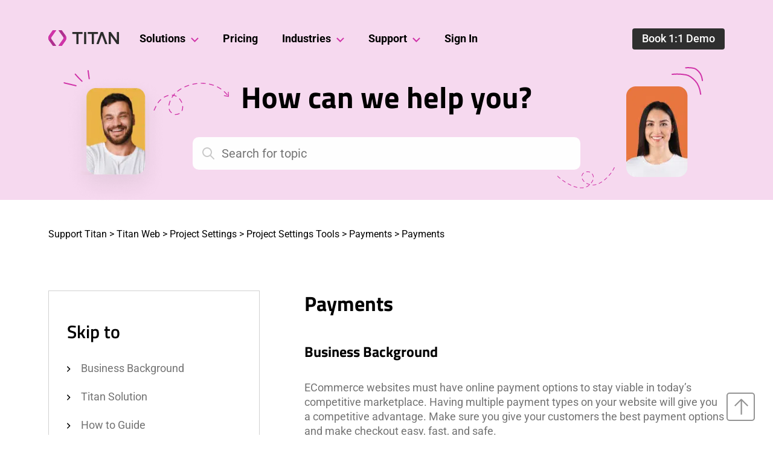

--- FILE ---
content_type: text/html; charset=UTF-8
request_url: https://support.titandxp.com/web/payments/
body_size: 42879
content:
<!doctype html>
<html lang="en-US">
<head><script>(function(w,i,g){w[g]=w[g]||[];if(typeof w[g].push=='function')w[g].push(i)})
(window,'AW-617816497','google_tags_first_party');</script><script async src="/sh85/"></script>
			<script>
				window.dataLayer = window.dataLayer || [];
				function gtag(){dataLayer.push(arguments);}
				gtag('js', new Date());
				gtag('set', 'developer_id.dYzg1YT', true);
				gtag('config', 'AW-617816497');
			</script>
			<meta charset="UTF-8"><script>if(navigator.userAgent.match(/MSIE|Internet Explorer/i)||navigator.userAgent.match(/Trident\/7\..*?rv:11/i)){var href=document.location.href;if(!href.match(/[?&]nowprocket/)){if(href.indexOf("?")==-1){if(href.indexOf("#")==-1){document.location.href=href+"?nowprocket=1"}else{document.location.href=href.replace("#","?nowprocket=1#")}}else{if(href.indexOf("#")==-1){document.location.href=href+"&nowprocket=1"}else{document.location.href=href.replace("#","&nowprocket=1#")}}}}</script><script>(()=>{class RocketLazyLoadScripts{constructor(){this.v="2.0.3",this.userEvents=["keydown","keyup","mousedown","mouseup","mousemove","mouseover","mouseenter","mouseout","mouseleave","touchmove","touchstart","touchend","touchcancel","wheel","click","dblclick","input","visibilitychange"],this.attributeEvents=["onblur","onclick","oncontextmenu","ondblclick","onfocus","onmousedown","onmouseenter","onmouseleave","onmousemove","onmouseout","onmouseover","onmouseup","onmousewheel","onscroll","onsubmit"]}async t(){this.i(),this.o(),/iP(ad|hone)/.test(navigator.userAgent)&&this.h(),this.u(),this.l(this),this.m(),this.k(this),this.p(this),this._(),await Promise.all([this.R(),this.L()]),this.lastBreath=Date.now(),this.S(this),this.P(),this.D(),this.O(),this.M(),await this.C(this.delayedScripts.normal),await this.C(this.delayedScripts.defer),await this.C(this.delayedScripts.async),this.F("domReady"),await this.T(),await this.j(),await this.I(),this.F("windowLoad"),await this.A(),window.dispatchEvent(new Event("rocket-allScriptsLoaded")),this.everythingLoaded=!0,this.lastTouchEnd&&await new Promise((t=>setTimeout(t,500-Date.now()+this.lastTouchEnd))),this.H(),this.F("all"),this.U(),this.W()}i(){this.CSPIssue=sessionStorage.getItem("rocketCSPIssue"),document.addEventListener("securitypolicyviolation",(t=>{this.CSPIssue||"script-src-elem"!==t.violatedDirective||"data"!==t.blockedURI||(this.CSPIssue=!0,sessionStorage.setItem("rocketCSPIssue",!0))}),{isRocket:!0})}o(){window.addEventListener("pageshow",(t=>{this.persisted=t.persisted,this.realWindowLoadedFired=!0}),{isRocket:!0}),window.addEventListener("pagehide",(()=>{this.onFirstUserAction=null}),{isRocket:!0})}h(){let t;function e(e){t=e}window.addEventListener("touchstart",e,{isRocket:!0}),window.addEventListener("touchend",(function i(o){Math.abs(o.changedTouches[0].pageX-t.changedTouches[0].pageX)<10&&Math.abs(o.changedTouches[0].pageY-t.changedTouches[0].pageY)<10&&o.timeStamp-t.timeStamp<200&&(o.target.dispatchEvent(new PointerEvent("click",{target:o.target,bubbles:!0,cancelable:!0,detail:1})),event.preventDefault(),window.removeEventListener("touchstart",e,{isRocket:!0}),window.removeEventListener("touchend",i,{isRocket:!0}))}),{isRocket:!0})}q(t){this.userActionTriggered||("mousemove"!==t.type||this.firstMousemoveIgnored?"keyup"===t.type||"mouseover"===t.type||"mouseout"===t.type||(this.userActionTriggered=!0,this.onFirstUserAction&&this.onFirstUserAction()):this.firstMousemoveIgnored=!0),"click"===t.type&&t.preventDefault(),this.savedUserEvents.length>0&&(t.stopPropagation(),t.stopImmediatePropagation()),"touchstart"===this.lastEvent&&"touchend"===t.type&&(this.lastTouchEnd=Date.now()),"click"===t.type&&(this.lastTouchEnd=0),this.lastEvent=t.type,this.savedUserEvents.push(t)}u(){this.savedUserEvents=[],this.userEventHandler=this.q.bind(this),this.userEvents.forEach((t=>window.addEventListener(t,this.userEventHandler,{passive:!1,isRocket:!0})))}U(){this.userEvents.forEach((t=>window.removeEventListener(t,this.userEventHandler,{passive:!1,isRocket:!0}))),this.savedUserEvents.forEach((t=>{t.target.dispatchEvent(new window[t.constructor.name](t.type,t))}))}m(){this.eventsMutationObserver=new MutationObserver((t=>{const e="return false";for(const i of t){if("attributes"===i.type){const t=i.target.getAttribute(i.attributeName);t&&t!==e&&(i.target.setAttribute("data-rocket-"+i.attributeName,t),i.target["rocket"+i.attributeName]=new Function("event",t),i.target.setAttribute(i.attributeName,e))}"childList"===i.type&&i.addedNodes.forEach((t=>{if(t.nodeType===Node.ELEMENT_NODE)for(const i of t.attributes)this.attributeEvents.includes(i.name)&&i.value&&""!==i.value&&(t.setAttribute("data-rocket-"+i.name,i.value),t["rocket"+i.name]=new Function("event",i.value),t.setAttribute(i.name,e))}))}})),this.eventsMutationObserver.observe(document,{subtree:!0,childList:!0,attributeFilter:this.attributeEvents})}H(){this.eventsMutationObserver.disconnect(),this.attributeEvents.forEach((t=>{document.querySelectorAll("[data-rocket-"+t+"]").forEach((e=>{e.setAttribute(t,e.getAttribute("data-rocket-"+t)),e.removeAttribute("data-rocket-"+t)}))}))}k(t){Object.defineProperty(HTMLElement.prototype,"onclick",{get(){return this.rocketonclick||null},set(e){this.rocketonclick=e,this.setAttribute(t.everythingLoaded?"onclick":"data-rocket-onclick","this.rocketonclick(event)")}})}S(t){function e(e,i){let o=e[i];e[i]=null,Object.defineProperty(e,i,{get:()=>o,set(s){t.everythingLoaded?o=s:e["rocket"+i]=o=s}})}e(document,"onreadystatechange"),e(window,"onload"),e(window,"onpageshow");try{Object.defineProperty(document,"readyState",{get:()=>t.rocketReadyState,set(e){t.rocketReadyState=e},configurable:!0}),document.readyState="loading"}catch(t){console.log("WPRocket DJE readyState conflict, bypassing")}}l(t){this.originalAddEventListener=EventTarget.prototype.addEventListener,this.originalRemoveEventListener=EventTarget.prototype.removeEventListener,this.savedEventListeners=[],EventTarget.prototype.addEventListener=function(e,i,o){o&&o.isRocket||!t.B(e,this)&&!t.userEvents.includes(e)||t.B(e,this)&&!t.userActionTriggered||e.startsWith("rocket-")||t.everythingLoaded?t.originalAddEventListener.call(this,e,i,o):t.savedEventListeners.push({target:this,remove:!1,type:e,func:i,options:o})},EventTarget.prototype.removeEventListener=function(e,i,o){o&&o.isRocket||!t.B(e,this)&&!t.userEvents.includes(e)||t.B(e,this)&&!t.userActionTriggered||e.startsWith("rocket-")||t.everythingLoaded?t.originalRemoveEventListener.call(this,e,i,o):t.savedEventListeners.push({target:this,remove:!0,type:e,func:i,options:o})}}F(t){"all"===t&&(EventTarget.prototype.addEventListener=this.originalAddEventListener,EventTarget.prototype.removeEventListener=this.originalRemoveEventListener),this.savedEventListeners=this.savedEventListeners.filter((e=>{let i=e.type,o=e.target||window;return"domReady"===t&&"DOMContentLoaded"!==i&&"readystatechange"!==i||("windowLoad"===t&&"load"!==i&&"readystatechange"!==i&&"pageshow"!==i||(this.B(i,o)&&(i="rocket-"+i),e.remove?o.removeEventListener(i,e.func,e.options):o.addEventListener(i,e.func,e.options),!1))}))}p(t){let e;function i(e){return t.everythingLoaded?e:e.split(" ").map((t=>"load"===t||t.startsWith("load.")?"rocket-jquery-load":t)).join(" ")}function o(o){function s(e){const s=o.fn[e];o.fn[e]=o.fn.init.prototype[e]=function(){return this[0]===window&&t.userActionTriggered&&("string"==typeof arguments[0]||arguments[0]instanceof String?arguments[0]=i(arguments[0]):"object"==typeof arguments[0]&&Object.keys(arguments[0]).forEach((t=>{const e=arguments[0][t];delete arguments[0][t],arguments[0][i(t)]=e}))),s.apply(this,arguments),this}}if(o&&o.fn&&!t.allJQueries.includes(o)){const e={DOMContentLoaded:[],"rocket-DOMContentLoaded":[]};for(const t in e)document.addEventListener(t,(()=>{e[t].forEach((t=>t()))}),{isRocket:!0});o.fn.ready=o.fn.init.prototype.ready=function(i){function s(){parseInt(o.fn.jquery)>2?setTimeout((()=>i.bind(document)(o))):i.bind(document)(o)}return t.realDomReadyFired?!t.userActionTriggered||t.fauxDomReadyFired?s():e["rocket-DOMContentLoaded"].push(s):e.DOMContentLoaded.push(s),o([])},s("on"),s("one"),s("off"),t.allJQueries.push(o)}e=o}t.allJQueries=[],o(window.jQuery),Object.defineProperty(window,"jQuery",{get:()=>e,set(t){o(t)}})}P(){const t=new Map;document.write=document.writeln=function(e){const i=document.currentScript,o=document.createRange(),s=i.parentElement;let n=t.get(i);void 0===n&&(n=i.nextSibling,t.set(i,n));const c=document.createDocumentFragment();o.setStart(c,0),c.appendChild(o.createContextualFragment(e)),s.insertBefore(c,n)}}async R(){return new Promise((t=>{this.userActionTriggered?t():this.onFirstUserAction=t}))}async L(){return new Promise((t=>{document.addEventListener("DOMContentLoaded",(()=>{this.realDomReadyFired=!0,t()}),{isRocket:!0})}))}async I(){return this.realWindowLoadedFired?Promise.resolve():new Promise((t=>{window.addEventListener("load",t,{isRocket:!0})}))}M(){this.pendingScripts=[];this.scriptsMutationObserver=new MutationObserver((t=>{for(const e of t)e.addedNodes.forEach((t=>{"SCRIPT"!==t.tagName||t.noModule||t.isWPRocket||this.pendingScripts.push({script:t,promise:new Promise((e=>{const i=()=>{const i=this.pendingScripts.findIndex((e=>e.script===t));i>=0&&this.pendingScripts.splice(i,1),e()};t.addEventListener("load",i,{isRocket:!0}),t.addEventListener("error",i,{isRocket:!0}),setTimeout(i,1e3)}))})}))})),this.scriptsMutationObserver.observe(document,{childList:!0,subtree:!0})}async j(){await this.J(),this.pendingScripts.length?(await this.pendingScripts[0].promise,await this.j()):this.scriptsMutationObserver.disconnect()}D(){this.delayedScripts={normal:[],async:[],defer:[]},document.querySelectorAll("script[type$=rocketlazyloadscript]").forEach((t=>{t.hasAttribute("data-rocket-src")?t.hasAttribute("async")&&!1!==t.async?this.delayedScripts.async.push(t):t.hasAttribute("defer")&&!1!==t.defer||"module"===t.getAttribute("data-rocket-type")?this.delayedScripts.defer.push(t):this.delayedScripts.normal.push(t):this.delayedScripts.normal.push(t)}))}async _(){await this.L();let t=[];document.querySelectorAll("script[type$=rocketlazyloadscript][data-rocket-src]").forEach((e=>{let i=e.getAttribute("data-rocket-src");if(i&&!i.startsWith("data:")){i.startsWith("//")&&(i=location.protocol+i);try{const o=new URL(i).origin;o!==location.origin&&t.push({src:o,crossOrigin:e.crossOrigin||"module"===e.getAttribute("data-rocket-type")})}catch(t){}}})),t=[...new Map(t.map((t=>[JSON.stringify(t),t]))).values()],this.N(t,"preconnect")}async $(t){if(await this.G(),!0!==t.noModule||!("noModule"in HTMLScriptElement.prototype))return new Promise((e=>{let i;function o(){(i||t).setAttribute("data-rocket-status","executed"),e()}try{if(navigator.userAgent.includes("Firefox/")||""===navigator.vendor||this.CSPIssue)i=document.createElement("script"),[...t.attributes].forEach((t=>{let e=t.nodeName;"type"!==e&&("data-rocket-type"===e&&(e="type"),"data-rocket-src"===e&&(e="src"),i.setAttribute(e,t.nodeValue))})),t.text&&(i.text=t.text),t.nonce&&(i.nonce=t.nonce),i.hasAttribute("src")?(i.addEventListener("load",o,{isRocket:!0}),i.addEventListener("error",(()=>{i.setAttribute("data-rocket-status","failed-network"),e()}),{isRocket:!0}),setTimeout((()=>{i.isConnected||e()}),1)):(i.text=t.text,o()),i.isWPRocket=!0,t.parentNode.replaceChild(i,t);else{const i=t.getAttribute("data-rocket-type"),s=t.getAttribute("data-rocket-src");i?(t.type=i,t.removeAttribute("data-rocket-type")):t.removeAttribute("type"),t.addEventListener("load",o,{isRocket:!0}),t.addEventListener("error",(i=>{this.CSPIssue&&i.target.src.startsWith("data:")?(console.log("WPRocket: CSP fallback activated"),t.removeAttribute("src"),this.$(t).then(e)):(t.setAttribute("data-rocket-status","failed-network"),e())}),{isRocket:!0}),s?(t.fetchPriority="high",t.removeAttribute("data-rocket-src"),t.src=s):t.src="data:text/javascript;base64,"+window.btoa(unescape(encodeURIComponent(t.text)))}}catch(i){t.setAttribute("data-rocket-status","failed-transform"),e()}}));t.setAttribute("data-rocket-status","skipped")}async C(t){const e=t.shift();return e?(e.isConnected&&await this.$(e),this.C(t)):Promise.resolve()}O(){this.N([...this.delayedScripts.normal,...this.delayedScripts.defer,...this.delayedScripts.async],"preload")}N(t,e){this.trash=this.trash||[];let i=!0;var o=document.createDocumentFragment();t.forEach((t=>{const s=t.getAttribute&&t.getAttribute("data-rocket-src")||t.src;if(s&&!s.startsWith("data:")){const n=document.createElement("link");n.href=s,n.rel=e,"preconnect"!==e&&(n.as="script",n.fetchPriority=i?"high":"low"),t.getAttribute&&"module"===t.getAttribute("data-rocket-type")&&(n.crossOrigin=!0),t.crossOrigin&&(n.crossOrigin=t.crossOrigin),t.integrity&&(n.integrity=t.integrity),t.nonce&&(n.nonce=t.nonce),o.appendChild(n),this.trash.push(n),i=!1}})),document.head.appendChild(o)}W(){this.trash.forEach((t=>t.remove()))}async T(){try{document.readyState="interactive"}catch(t){}this.fauxDomReadyFired=!0;try{await this.G(),document.dispatchEvent(new Event("rocket-readystatechange")),await this.G(),document.rocketonreadystatechange&&document.rocketonreadystatechange(),await this.G(),document.dispatchEvent(new Event("rocket-DOMContentLoaded")),await this.G(),window.dispatchEvent(new Event("rocket-DOMContentLoaded"))}catch(t){console.error(t)}}async A(){try{document.readyState="complete"}catch(t){}try{await this.G(),document.dispatchEvent(new Event("rocket-readystatechange")),await this.G(),document.rocketonreadystatechange&&document.rocketonreadystatechange(),await this.G(),window.dispatchEvent(new Event("rocket-load")),await this.G(),window.rocketonload&&window.rocketonload(),await this.G(),this.allJQueries.forEach((t=>t(window).trigger("rocket-jquery-load"))),await this.G();const t=new Event("rocket-pageshow");t.persisted=this.persisted,window.dispatchEvent(t),await this.G(),window.rocketonpageshow&&window.rocketonpageshow({persisted:this.persisted})}catch(t){console.error(t)}}async G(){Date.now()-this.lastBreath>45&&(await this.J(),this.lastBreath=Date.now())}async J(){return document.hidden?new Promise((t=>setTimeout(t))):new Promise((t=>requestAnimationFrame(t)))}B(t,e){return e===document&&"readystatechange"===t||(e===document&&"DOMContentLoaded"===t||(e===window&&"DOMContentLoaded"===t||(e===window&&"load"===t||e===window&&"pageshow"===t)))}static run(){(new RocketLazyLoadScripts).t()}}RocketLazyLoadScripts.run()})();</script>
    
    <meta http-equiv="X-UA-Compatible" content="IE=edge">
    <meta name="viewport" content="width=device-width, initial-scale=1, shrink-to-fit=no">
    
    <link rel="preconnect" href="https://fonts.gstatic.com" crossorigin>
    
    
    <noscript>
        
    </noscript>
	<meta name='robots' content='index, follow, max-image-preview:large, max-snippet:-1, max-video-preview:-1' />

	<!-- This site is optimized with the Yoast SEO Premium plugin v25.3.1 (Yoast SEO v26.8) - https://yoast.com/product/yoast-seo-premium-wordpress/ -->
	<title>Payment Configuration | Titan Web</title>
<link crossorigin data-rocket-preconnect href="https://fonts.googleapis.com" rel="preconnect">
<link crossorigin data-rocket-preconnect href="https://templates.formtitan.com" rel="preconnect">
<link data-rocket-preload as="style" href="https://fonts.googleapis.com/css2?family=Roboto:ital,wght@0,300;0,400;0,500;0,700;0,900;1,300;1,400;1,500;1,700;1,900&#038;family=Titillium+Web:ital,wght@0,200;0,300;0,400;0,600;0,700;0,900;1,200;1,300;1,400;1,600;1,700&#038;display=swap" rel="preload">
<link crossorigin data-rocket-preload as="font" href="https://support.titandxp.com/fonts.gstatic.com/s/roboto/v48/KFO5CnqEu92Fr1Mu53ZEC9_Vu3r1gIhOszmkBnka.woff2" rel="preload">
<link crossorigin data-rocket-preload as="font" href="https://support.titandxp.com/fonts.gstatic.com/s/roboto/v48/KFO7CnqEu92Fr1ME7kSn66aGLdTylUAMa3yUBA.woff2" rel="preload">
<link crossorigin data-rocket-preload as="font" href="https://support.titandxp.com/fonts.gstatic.com/s/titilliumweb/v18/NaPecZTIAOhVxoMyOr9n_E7fdMPmDQ.woff2" rel="preload">
<link crossorigin data-rocket-preload as="font" href="https://support.titandxp.com/fonts.gstatic.com/s/titilliumweb/v18/NaPDcZTIAOhVxoMyOr9n_E7ffBzCGItzYw.woff2" rel="preload">
<link crossorigin data-rocket-preload as="font" href="https://support.titandxp.com/fonts.gstatic.com/s/titilliumweb/v18/NaPDcZTIAOhVxoMyOr9n_E7ffHjDGItzYw.woff2" rel="preload">
<link href="https://fonts.googleapis.com/css2?family=Roboto:ital,wght@0,300;0,400;0,500;0,700;0,900;1,300;1,400;1,500;1,700;1,900&#038;family=Titillium+Web:ital,wght@0,200;0,300;0,400;0,600;0,700;0,900;1,200;1,300;1,400;1,600;1,700&#038;display=swap" media="print" onload="this.media=&#039;all&#039;" rel="stylesheet">
<noscript><link rel="stylesheet" href="https://fonts.googleapis.com/css2?family=Roboto:ital,wght@0,300;0,400;0,500;0,700;0,900;1,300;1,400;1,500;1,700;1,900&#038;family=Titillium+Web:ital,wght@0,200;0,300;0,400;0,600;0,700;0,900;1,200;1,300;1,400;1,600;1,700&#038;display=swap"></noscript>
<style id="wpr-usedcss">@font-face{font-family:Roboto;font-style:italic;font-weight:300;font-stretch:100%;font-display:swap;src:url(https://support.titandxp.com/fonts.gstatic.com/s/roboto/v48/KFO5CnqEu92Fr1Mu53ZEC9_Vu3r1gIhOszmkBnka.woff2) format('woff2');unicode-range:U+0000-00FF,U+0131,U+0152-0153,U+02BB-02BC,U+02C6,U+02DA,U+02DC,U+0304,U+0308,U+0329,U+2000-206F,U+20AC,U+2122,U+2191,U+2193,U+2212,U+2215,U+FEFF,U+FFFD}@font-face{font-family:Roboto;font-style:italic;font-weight:400;font-stretch:100%;font-display:swap;src:url(https://support.titandxp.com/fonts.gstatic.com/s/roboto/v48/KFO5CnqEu92Fr1Mu53ZEC9_Vu3r1gIhOszmkBnka.woff2) format('woff2');unicode-range:U+0000-00FF,U+0131,U+0152-0153,U+02BB-02BC,U+02C6,U+02DA,U+02DC,U+0304,U+0308,U+0329,U+2000-206F,U+20AC,U+2122,U+2191,U+2193,U+2212,U+2215,U+FEFF,U+FFFD}@font-face{font-family:Roboto;font-style:italic;font-weight:500;font-stretch:100%;font-display:swap;src:url(https://support.titandxp.com/fonts.gstatic.com/s/roboto/v48/KFO5CnqEu92Fr1Mu53ZEC9_Vu3r1gIhOszmkBnka.woff2) format('woff2');unicode-range:U+0000-00FF,U+0131,U+0152-0153,U+02BB-02BC,U+02C6,U+02DA,U+02DC,U+0304,U+0308,U+0329,U+2000-206F,U+20AC,U+2122,U+2191,U+2193,U+2212,U+2215,U+FEFF,U+FFFD}@font-face{font-family:Roboto;font-style:italic;font-weight:700;font-stretch:100%;font-display:swap;src:url(https://support.titandxp.com/fonts.gstatic.com/s/roboto/v48/KFO5CnqEu92Fr1Mu53ZEC9_Vu3r1gIhOszmkBnka.woff2) format('woff2');unicode-range:U+0000-00FF,U+0131,U+0152-0153,U+02BB-02BC,U+02C6,U+02DA,U+02DC,U+0304,U+0308,U+0329,U+2000-206F,U+20AC,U+2122,U+2191,U+2193,U+2212,U+2215,U+FEFF,U+FFFD}@font-face{font-family:Roboto;font-style:italic;font-weight:900;font-stretch:100%;font-display:swap;src:url(https://support.titandxp.com/fonts.gstatic.com/s/roboto/v48/KFO5CnqEu92Fr1Mu53ZEC9_Vu3r1gIhOszmkBnka.woff2) format('woff2');unicode-range:U+0000-00FF,U+0131,U+0152-0153,U+02BB-02BC,U+02C6,U+02DA,U+02DC,U+0304,U+0308,U+0329,U+2000-206F,U+20AC,U+2122,U+2191,U+2193,U+2212,U+2215,U+FEFF,U+FFFD}@font-face{font-family:Roboto;font-style:normal;font-weight:300;font-stretch:100%;font-display:swap;src:url(https://support.titandxp.com/fonts.gstatic.com/s/roboto/v48/KFO7CnqEu92Fr1ME7kSn66aGLdTylUAMa3yUBA.woff2) format('woff2');unicode-range:U+0000-00FF,U+0131,U+0152-0153,U+02BB-02BC,U+02C6,U+02DA,U+02DC,U+0304,U+0308,U+0329,U+2000-206F,U+20AC,U+2122,U+2191,U+2193,U+2212,U+2215,U+FEFF,U+FFFD}@font-face{font-family:Roboto;font-style:normal;font-weight:400;font-stretch:100%;font-display:swap;src:url(https://support.titandxp.com/fonts.gstatic.com/s/roboto/v48/KFO7CnqEu92Fr1ME7kSn66aGLdTylUAMa3yUBA.woff2) format('woff2');unicode-range:U+0000-00FF,U+0131,U+0152-0153,U+02BB-02BC,U+02C6,U+02DA,U+02DC,U+0304,U+0308,U+0329,U+2000-206F,U+20AC,U+2122,U+2191,U+2193,U+2212,U+2215,U+FEFF,U+FFFD}@font-face{font-family:Roboto;font-style:normal;font-weight:500;font-stretch:100%;font-display:swap;src:url(https://support.titandxp.com/fonts.gstatic.com/s/roboto/v48/KFO7CnqEu92Fr1ME7kSn66aGLdTylUAMa3yUBA.woff2) format('woff2');unicode-range:U+0000-00FF,U+0131,U+0152-0153,U+02BB-02BC,U+02C6,U+02DA,U+02DC,U+0304,U+0308,U+0329,U+2000-206F,U+20AC,U+2122,U+2191,U+2193,U+2212,U+2215,U+FEFF,U+FFFD}@font-face{font-family:Roboto;font-style:normal;font-weight:700;font-stretch:100%;font-display:swap;src:url(https://support.titandxp.com/fonts.gstatic.com/s/roboto/v48/KFO7CnqEu92Fr1ME7kSn66aGLdTylUAMa3yUBA.woff2) format('woff2');unicode-range:U+0000-00FF,U+0131,U+0152-0153,U+02BB-02BC,U+02C6,U+02DA,U+02DC,U+0304,U+0308,U+0329,U+2000-206F,U+20AC,U+2122,U+2191,U+2193,U+2212,U+2215,U+FEFF,U+FFFD}@font-face{font-family:Roboto;font-style:normal;font-weight:900;font-stretch:100%;font-display:swap;src:url(https://support.titandxp.com/fonts.gstatic.com/s/roboto/v48/KFO7CnqEu92Fr1ME7kSn66aGLdTylUAMa3yUBA.woff2) format('woff2');unicode-range:U+0000-00FF,U+0131,U+0152-0153,U+02BB-02BC,U+02C6,U+02DA,U+02DC,U+0304,U+0308,U+0329,U+2000-206F,U+20AC,U+2122,U+2191,U+2193,U+2212,U+2215,U+FEFF,U+FFFD}@font-face{font-family:'Titillium Web';font-style:normal;font-weight:400;font-display:swap;src:url(https://support.titandxp.com/fonts.gstatic.com/s/titilliumweb/v18/NaPecZTIAOhVxoMyOr9n_E7fdMPmDQ.woff2) format('woff2');unicode-range:U+0000-00FF,U+0131,U+0152-0153,U+02BB-02BC,U+02C6,U+02DA,U+02DC,U+0304,U+0308,U+0329,U+2000-206F,U+20AC,U+2122,U+2191,U+2193,U+2212,U+2215,U+FEFF,U+FFFD}@font-face{font-family:'Titillium Web';font-style:normal;font-weight:600;font-display:swap;src:url(https://support.titandxp.com/fonts.gstatic.com/s/titilliumweb/v18/NaPDcZTIAOhVxoMyOr9n_E7ffBzCGItzYw.woff2) format('woff2');unicode-range:U+0000-00FF,U+0131,U+0152-0153,U+02BB-02BC,U+02C6,U+02DA,U+02DC,U+0304,U+0308,U+0329,U+2000-206F,U+20AC,U+2122,U+2191,U+2193,U+2212,U+2215,U+FEFF,U+FFFD}@font-face{font-family:'Titillium Web';font-style:normal;font-weight:700;font-display:swap;src:url(https://support.titandxp.com/fonts.gstatic.com/s/titilliumweb/v18/NaPDcZTIAOhVxoMyOr9n_E7ffHjDGItzYw.woff2) format('woff2');unicode-range:U+0000-00FF,U+0131,U+0152-0153,U+02BB-02BC,U+02C6,U+02DA,U+02DC,U+0304,U+0308,U+0329,U+2000-206F,U+20AC,U+2122,U+2191,U+2193,U+2212,U+2215,U+FEFF,U+FFFD}img:is([sizes=auto i],[sizes^="auto," i]){contain-intrinsic-size:3000px 1500px}img.emoji{display:inline!important;border:none!important;box-shadow:none!important;height:1em!important;width:1em!important;margin:0 .07em!important;vertical-align:-.1em!important;background:0 0!important;padding:0!important}:root{--wp-admin-theme-color:#007cba;--wp-admin-theme-color--rgb:0,124,186;--wp-admin-theme-color-darker-10:#006ba1;--wp-admin-theme-color-darker-10--rgb:0,107,161;--wp-admin-theme-color-darker-20:#005a87;--wp-admin-theme-color-darker-20--rgb:0,90,135;--wp-admin-border-width-focus:2px;--wp-block-synced-color:#7a00df;--wp-block-synced-color--rgb:122,0,223;--wp-bound-block-color:var(--wp-block-synced-color)}@media (min-resolution:192dpi){:root{--wp-admin-border-width-focus:1.5px}}:root{--wp--preset--font-size--normal:16px;--wp--preset--font-size--huge:42px}.has-text-align-center{text-align:center}html :where(.has-border-color){border-style:solid}html :where([style*=border-top-color]){border-top-style:solid}html :where([style*=border-right-color]){border-right-style:solid}html :where([style*=border-bottom-color]){border-bottom-style:solid}html :where([style*=border-left-color]){border-left-style:solid}html :where([style*=border-width]){border-style:solid}html :where([style*=border-top-width]){border-top-style:solid}html :where([style*=border-right-width]){border-right-style:solid}html :where([style*=border-bottom-width]){border-bottom-style:solid}html :where([style*=border-left-width]){border-left-style:solid}html :where(img[class*=wp-image-]){height:auto;max-width:100%}:where(figure){margin:0 0 1em}html :where(.is-position-sticky){--wp-admin--admin-bar--position-offset:var(--wp-admin--admin-bar--height,0px)}@media screen and (max-width:600px){html :where(.is-position-sticky){--wp-admin--admin-bar--position-offset:0px}}#qtip-overlay.blurs,.qtip-close{cursor:pointer}.qtip{position:absolute;left:-28000px;top:-28000px;display:none;max-width:280px;min-width:50px;font-size:10.5px;line-height:12px;direction:ltr;box-shadow:none;padding:0}.qtip-close{position:absolute;right:-9px;top:-9px;z-index:11;outline:0;border:1px solid transparent}.qtip-dark{background-color:#505050;border-color:#303030;color:#f3f3f3}.qtip-shadow{-webkit-box-shadow:1px 1px 3px 1px rgba(0,0,0,.15);-moz-box-shadow:1px 1px 3px 1px rgba(0,0,0,.15);box-shadow:1px 1px 3px 1px rgba(0,0,0,.15)}.qtip-rounded{-moz-border-radius:5px;-webkit-border-radius:5px;border-radius:5px}#qtip-overlay,#qtip-overlay div{left:0;top:0;width:100%;height:100%}#qtip-overlay{position:fixed}#qtip-overlay div{position:absolute;background-color:#000;opacity:.7}.qtipmodal-ie6fix{position:absolute!important}.navitems{margin-top:10px;margin-bottom:30px}.navitem{font-family:Helvetica,Georgia,serif}.navitems a{text-align:center;text-decoration:none;margin-right:5px;margin-bottom:5px;padding:5px 10px;font-family:Helvetica,Georgia,serif!important;display:inline-block;text-shadow:none;-moz-border-radius:3px;-webkit-border-radius:3px;border-radius:3px;font-weight:700;border:1px solid #ddd;color:#007dbd!important}.navitems .selecteddirectory{color:#eee!important}.navitemhidden{display:none!important}.tooltips_list{margin-top:4px}.tooltiplist_count{vertical-align:super;padding-left:3px;font-size:smaller}.tooltips_table_items{width:100%;text-decoration:none;padding:0;margin:0}.tooltips_table_title{width:40%;display:inline-block;padding-top:0;padding-bottom:0;padding:4px 6px;border-left:1px;vertical-align:top}.tooltips_table_content{width:50%;display:inline-block;margin:0;padding:4px 6px}@media only screen and (max-width:768px){.tooltips_directory{width:auto!important}}.helpful *{box-sizing:border-box}.helpful p:empty{display:none}.helpful{color:#333;position:relative;border-style:solid;border-color:#e5e5e5;background-color:#fff;border-width:1px;padding:25px;margin-top:25px;font-size:1rem;line-height:1.6rem;box-shadow:0 2px 5px 0 #f4f4f4;-moz-box-shadow:0 2px 5px 0 #f4f4f4;-webkit-box-shadow:0 2px 5px 0 #f4f4f4;-webkit-font-smoothing:antialiased;-moz-osx-font-smoothing:grayscale}.helpful>.helpful-header>.helpful-headline{color:#333;font-size:140%;font-weight:700;margin:0 0 12.5px}.helpful>.helpful-content{color:#333;font-size:1rem;line-height:1.6rem}.helpful>.helpful-content>a{color:#333;text-decoration:underline}.helpful>.helpful-content>a:hover{color:#333;text-decoration:none}.helpful .helpful-controls{display:flex;margin-top:12.5px}.helpful .helpful-content .helpful-button{width:auto}@media all and (max-width:991.98px){.helpful .helpful-controls{flex-direction:column}}.helpful .helpful-controls:after{clear:both}.helpful .helpful-controls>div{flex:0 1 auto;width:50%}.helpful .helpful-controls>div:first-child{margin-right:15px}.helpful .helpful-content .helpful-button,.helpful>.helpful-controls>div>.helpful-button{padding:12px 30px;height:56px;max-height:56px;font-size:1rem;line-height:1rem;position:relative;cursor:pointer;opacity:1;width:100%;display:block;text-align:left;color:#333;background:#fff;border:1px solid #e5e5e5;transition:opacity .2s ease-in-out;-moz-transition:opacity .2s ease-in-out;-webkit-transition:opacity .2s ease-in-out;box-shadow:0 2px 5px 0 #f4f4f4;-moz-box-shadow:0 2px 5px 0 #f4f4f4;-webkit-box-shadow:0 2px 5px 0 #f4f4f4}.helpful .helpful-content .helpful-button:hover,.helpful>.helpful-controls>div>.helpful-button:hover{color:#333;opacity:.5;transition:opacity .2s ease-in-out;-moz-transition:opacity .2s ease-in-out;-webkit-transition:opacity .2s ease-in-out}.helpful>.helpful-controls>div>.helpful-button[data-value=pro]{border-left:2px solid #88c057}.helpful>.helpful-controls>div>.helpful-button[data-value=contra]{border-left:2px solid #ed7161}.helpful>.helpful-footer{font-size:.7rem;position:absolute;right:5px;bottom:2px;color:#bbb}.helpful>.helpful-footer>a{color:#bbb}.helpful>.helpful-content>.helpful-feedback-form{color:#333}.helpful>.helpful-content>.helpful-feedback-form req{color:#ed7161}.helpful>.helpful-content>.helpful-feedback-form p{margin:0 0 12.5px}.helpful>.helpful-content>.helpful-feedback-form>p{color:#333;margin:0 0 12.5px}.helpful>.helpful-content>.helpful-feedback-form input[type=email],.helpful>.helpful-content>.helpful-feedback-form input[type=number],.helpful>.helpful-content>.helpful-feedback-form input[type=text],.helpful>.helpful-content>.helpful-feedback-form input[type=url],.helpful>.helpful-content>.helpful-feedback-form textarea{color:#333;width:100%;display:block;font-size:1rem;line-height:1.6rem;padding:7.5px 15px;border-radius:0;border-style:solid;border-width:1px;border-color:#e5e5e5;background-color:#fff;box-shadow:inset 0 2px 5px 0 #f4f4f4;-moz-box-shadow:inset 0 2px 5px 0 #f4f4f4;-webkit-box-shadow:inset 0 2px 5px 0 #f4f4f4}.helpful>.helpful-content>.helpful-feedback-form textarea{min-height:150px;max-width:100%;font-size:1rem;line-height:1.6rem}.helpful>.helpful-content>.helpful-feedback-form input[type=checkbox],.helpful>.helpful-content>.helpful-feedback-form input[type=radio]{border-style:solid;border-width:1px;border-color:#e5e5e5;background-color:#fff;font-size:1rem;line-height:1.6rem;border-radius:0;box-shadow:inset 0 2px 5px 0 #f4f4f4;-moz-box-shadow:inset 0 2px 5px 0 #f4f4f4;-webkit-box-shadow:inset 0 2px 5px 0 #f4f4f4}.helpful>.helpful-content>.helpful-feedback-form>.helpful-button{color:#fff;min-width:150px;text-align:center;border-style:solid;border-width:1px;border-color:#88c057;background-color:#88c057;padding:12px 15px;height:56px;max-height:56px;font-size:1rem;line-height:1.6rem;margin:12.5px 0 0;border-radius:0;cursor:pointer;transition:all .2s ease-in-out;-moz-transition:.2s ease-in-out;-webkit-transition:.2s ease-in-out}.helpful>.helpful-content>.helpful-feedback-form>.helpful-button:hover{background-color:#88c057;box-shadow:0 2px 5px 0 #f4f4f4;-moz-box-shadow:0 2px 5px 0 #f4f4f4;-webkit-box-shadow:0 2px 5px 0 #f4f4f4;transition:all .2s ease-in-out;-moz-transition:.2s ease-in-out;-webkit-transition:.2s ease-in-out}@media all and (max-width:991.98px){.helpful .helpful-controls>div{width:100%;display:block;margin:0 0 10px}.helpful>.helpful-content>.helpful-feedback-form>.helpful-button{min-width:100%;width:100%;display:block}}a,address,aside,canvas,caption,center,div,embed,fieldset,figcaption,figure,footer,form,h1,h2,h3,header,i,iframe,img,label,legend,li,menu,object,ol,p,span,strong,table,tbody,td,th,thead,tr,ul{margin:0;padding:0;border:0;font:inherit;vertical-align:baseline}body,html{padding:0;border:0;font:inherit;vertical-align:baseline}button,input,optgroup,select,textarea{margin:0;padding:0;border:0;font:inherit}*{box-sizing:border-box}body{background-color:#fff;line-height:1;text-decoration-skip:objects;text-rendering:geometricPrecision;-webkit-font-smoothing:antialiased;-moz-osx-font-smoothing:grayscale;-webkit-text-size-adjust:100%;-webkit-tap-highlight-color:transparent}ol,ul{list-style:none}table{border-collapse:collapse;border-spacing:0}button,input,optgroup,select,textarea{border-radius:0;box-shadow:none;background-color:transparent;color:inherit;letter-spacing:inherit;max-width:100%;outline:0}button,input{overflow:visible}input,textarea{-webkit-appearance:none;appearance:none}button,select{text-align:left;text-transform:none}[type=button],[type=submit],button{cursor:pointer;-webkit-appearance:none}[type=button]::-moz-focus-inner,[type=submit]::-moz-focus-inner,button::-moz-focus-inner{border:0;padding:0}[type=button]:-moz-focusring,[type=submit]:-moz-focusring,button:-moz-focusring{outline:0}[type=number]::-webkit-inner-spin-button,[type=number]::-webkit-outer-spin-button{height:auto}input::-webkit-inner-spin-button,input::-webkit-outer-spin-button{-webkit-appearance:none;margin:0}input[type=number]{-moz-appearance:textfield}[type=checkbox]{-webkit-appearance:checkbox;-moz-appearance:checkbox}[type=search]::-webkit-search-cancel-button,[type=search]::-webkit-search-decoration{-webkit-appearance:none}[type=search]{outline:0}::-webkit-file-upload-button{-webkit-appearance:button;font:inherit}textarea{resize:none;overflow-y:auto;overflow-x:hidden}a{background-color:transparent;text-decoration:none;color:inherit}svg{height:auto;shape-rendering:auto}body,html{font-family:Roboto,sans-serif;height:100%;min-width:375px;color:#000;max-width:1920px;margin:0 auto}html{scroll-behavior:smooth;scroll-padding-top:118px}.container{width:100%;margin:0 auto;max-width:1600px;padding:0 80px}.site{display:flex;flex-direction:column;height:100%}.site-header{width:100%;z-index:100}.site-content{flex:1}img{height:auto}.title_search_heading,h1,h2{font-weight:700;font-size:72px;line-height:110%}h2{font-size:56px}h3{font-weight:600;font-size:32px;line-height:125%}p{font-size:18px}.title_search_heading,h1,h2,h3{font-family:'Titillium Web',sans-serif}p{color:#737373;line-height:25px}.ui-widget.ui-widget-content{background:#fefefe;border-radius:10px;border:0!important;box-shadow:0 15px 40px rgba(69,67,67,.1);overflow:hidden;transform:translateY(14px)}.ui-menu .ui-menu-item-wrapper{padding:15px!important;display:flex}.ui-menu .ui-menu-item-wrapper .post_icon{margin-right:10px}.ui-menu .ui-menu-item-wrapper .post_icon svg{min-width:20px}.ui-state-active{border:0!important;background:#f1f1f1!important;margin:0!important}.ui-menu-item-wrapper span{white-space:break-spaces}.ui-autocomplete .titan_web .post_icon svg path{fill:#d033a8}.ui-autocomplete .titan_web:hover{color:#d033a8}@media (max-width:1524px){h2{font-size:50px}}.site-header .header_block{-ms-flex-wrap:wrap;flex-wrap:wrap;display:-ms-flexbox;display:flex;-ms-flex-align:center;align-items:center;-ms-flex-pack:center;justify-content:center;position:relative;padding:40px 0 35px;min-height:331px}.site-header .header_block .left_image{width:20%;text-align:center;-ms-flex-item-align:center;align-self:center;position:relative;top:65px}.site-header .header_block .left_image .image_inner{position:relative;margin:0 auto;display:inline-block}.site-header .header_block .left_image .image_inner img{max-width:174px}.site-header .header_block .left_image .image_inner .before_image{position:absolute;top:-6px;left:0}.site-header .header_block .left_image .image_inner .after_image{position:absolute;top:15px;right:-100px}.site-header .header_block .left_image .image_inner .after_image svg{width:125px}.site-header .header_block .search_block{width:60%;-ms-flex-item-align:end;align-self:flex-end;margin-bottom:15px}.site-header .header_block .search_block .title_search{margin-bottom:39px}.site-header .header_block .search_block .title_search .title_search_heading,.site-header .header_block .search_block .title_search h1{text-align:center;margin:0;font-weight:700;font-size:50px;line-height:56px}.site-header .header_block .search_block .search_form{padding:0 15px;position:relative}.site-header .header_block .search_block .search_form .search_field{background:#fefefe;border-radius:10px;height:54px;width:100%;padding:0 15px 0 48px;color:#000;font-weight:400;font-size:20px;line-height:23px}.site-header .header_block .search_block .search_form .search_submit{position:absolute;left:31px;top:17px}.site-header .header_block .right_image{width:20%;-ms-flex-item-align:end;align-self:flex-end;text-align:center}.site-header .header_block .right_image .image_inner{position:relative;margin:0 auto;display:inline-block}.site-header .header_block .right_image .image_inner>img{filter:drop-shadow(0 15px 40px rgba(69, 67, 67, .1));max-width:92px}.site-header .header_block .right_image .image_inner .before_image{position:absolute;top:-34px;right:-28px}.site-header .header_block .right_image .image_inner .after_image{position:absolute;bottom:-20px;left:-110px;transform:rotate(-32deg)}.site-header .header_block .right_image .image_inner .after_image svg{width:90px}img,svg{max-width:100%}@media (max-width:1199px){.container{padding:0 50px}.site-header .header_block .left_image .image_inner .after_image{transform:rotate(20deg);top:-27px}}@media (max-width:991px){.container{padding:0 30px}.site-header .header_block .search_block .title_search{margin-bottom:40px}.site-header .header_block .search_block .title_search .title_search_heading,.site-header .header_block .search_block .title_search h1{font-size:42px}}@media (max-width:767px){.container{padding:0 24px}h1{font-size:40px;line-height:120%}h2{font-size:35px}html{scroll-padding-top:80px}#moove_gdpr_cookie_info_bar .moove-gdpr-info-bar-container .moove-gdpr-info-bar-content a.mgbutton,#moove_gdpr_cookie_info_bar .moove-gdpr-info-bar-container .moove-gdpr-info-bar-content button.mgbutton{margin-left:auto!important}.site-header .header_block .left_image{width:100%;text-align:left;top:20px}.site-header .header_block .left_image .image_inner img{width:155px}.site-header .header_block{padding:60px 0 20px;height:auto}.site-header .header_block .search_block{width:100%;margin-bottom:35px}.site-header .header_block .search_block .title_search .title_search_heading,.site-header .header_block .search_block .title_search h1{font-size:40px;line-height:50px}.site-header .header_block .search_block .title_search{margin-bottom:30px;margin-top:-15px}.site-header .header_block .search_block .search_form{padding:0 9px}.site-header .header_block .right_image{width:100%;text-align:right}.site-header .header_block .right_image .image_inner .before_image{top:-15px;right:6px}.site-header .header_block .right_image .image_inner .before_image svg{width:30px}.site-header .header_block .right_image .image_inner img{width:100px;margin-right:18px}.site-header .header_block .right_image .image_inner .after_image{left:-115px;top:6px;transform:rotate(9deg)}.site-header .header_block .right_image .image_inner .after_image svg{width:100px}.site-header .header_block .left_image .image_inner .after_image{top:60px;transform:rotate(45deg);right:-95px}.site-header .header_block .left_image .image_inner .after_image svg{width:115px}}@media (min-width:768px){.site-header .header_block .search_block .title_search .title_search_heading br,.site-header .header_block .search_block .title_search h1 br{display:none}}.header_menu{position:fixed;top:0;left:0;width:100%;z-index:99;background:0 0;transition:top .3s}.header_menu .header{-ms-flex-wrap:wrap;flex-wrap:wrap;display:-ms-flexbox;display:flex;-ms-flex-align:center;align-items:center;padding:20px 0 0;-ms-flex-pack:justify;justify-content:space-between}.header_menu .header .header__logo{display:block;width:120px}.header_menu .header .cta_link{position:relative}.header_menu .header .cta_link .request_button{background:#2c2c2c;border-radius:4px;font-weight:500;font-size:18px;line-height:48px;padding:0 24px;display:inline-block;color:#fff;cursor:pointer;height:48px}.header_menu .header .cta_link .label_form,.header_menu .header .cta_link .request_button,.header_menu .header .cta_link .request_button:hover{-webkit-transition:.3s;-moz-transition:.3s;-o-transition:.3s;transition:all .3s 0s ease}.header_menu .header .cta_link .request_button:hover{background:#d033a8}.header_menu .header .cta_link .label_form{font-size:9px;color:#aeabab;margin-top:8px;position:absolute;right:0;width:290px;bottom:-20px;line-height:1.3;opacity:0;height:0;overflow:hidden}.header_menu .header .cta_link .label_form a{text-decoration:underline}.header_menu .header .cta_link .request_form.open_popup+.label_form{-webkit-transition:.3s .2s;-moz-transition:.3s .2s;-o-transition:.3s .2s;transition:all .3s .2s ease;opacity:1;height:auto}.header_menu .header .cta_link .request_form{position:absolute;top:0;right:0;z-index:9;display:-ms-flexbox;display:flex;transform:translateX(0);visibility:hidden;opacity:0}.header_menu .header .cta_link .request_form .form_control{width:0;display:inline-block;border:1px solid #2c2c2c;border-radius:4px 0 0 4px;border-right:none;height:49px;background:#fff;font-weight:400;font-size:18px;line-height:160%;color:#2c2c2c;padding:0 10px 0 16px}.header_menu .header .cta_link .request_form,.header_menu .header .cta_link .request_form .form_control,.header_menu .header .cta_link .request_form .js_button_popup,.header_menu .header .cta_link .request_form .js_button_popup:hover,.header_menu .header .cta_link .request_form.open_popup{-webkit-transition:.3s;-moz-transition:.3s;-o-transition:.3s;transition:all .3s 0s ease}.header_menu .header .cta_link .request_form .js_button_popup{height:49px;width:48px;text-align:center;display:-ms-flexbox;display:flex;-ms-flex-align:center;align-items:center;background:#2c2c2c;-ms-flex-pack:center;justify-content:center;border-radius:0 4px 4px 0;cursor:pointer}.header_menu .header .cta_link .request_form .js_button_popup:hover{background:#d033a8}.header_menu .header .cta_link .request_form.open_popup{transform:translateX(0);visibility:visible;opacity:1}.header_menu .header .cta_link .request_form.open_popup .form_control{width:245px;-webkit-transition:.3s;-moz-transition:.3s;-o-transition:.3s;transition:all .3s 0s ease}.header_menu .header .main_menu{display:-ms-flexbox;display:flex;margin-left:5%;margin-right:auto}.header_menu .header .main_menu .menu{-ms-flex-pack:justify;justify-content:space-between;display:-ms-flexbox;display:flex}.header_menu .header .main_menu .menu .menu-item{display:inline-block;margin:0 30px;position:relative}.header_menu .header .main_menu .menu .menu-item .caret{display:inline-block;margin-left:9px;-webkit-transition:.2s;-moz-transition:.2s;-o-transition:.2s;transition:all .2s}.header_menu .header .main_menu .menu .menu-item a:hover,.header_menu .header .main_menu .menu .menu-item span:hover{color:#d033a8}.header_menu .header .main_menu .menu .menu-item a{font-weight:700;font-size:18px;line-height:160%;padding:30px 0;display:inline-block}.header_menu .header .main_menu .menu .menu-item span{font-weight:700;font-size:18px;line-height:160%;padding:30px 0;display:inline-block;cursor:pointer}.header_menu .header .main_menu .menu .menu-item .sub-menu{padding:20px 0 4px;position:absolute;background:#fff;top:100%;min-width:200px;left:0;box-shadow:0 15px 30px rgba(0,0,0,.1);border-radius:8px}@media (min-width:768px){.header_menu .header .main_menu .menu .menu-item:hover .sub-menu{opacity:1;visibility:visible;transition:visibility .27s ease,padding .3s ease,opacity .4s ease}.header_menu .header .main_menu .menu .menu-item:hover .caret{transform:rotate(-180deg);-webkit-transition:.2s;-moz-transition:.2s;-o-transition:.2s;transition:all .2s}.header_menu .header .main_menu .menu .menu-item .sub-menu{visibility:hidden;transition:visibility .27s ease,padding .3s ease,opacity .4s ease;opacity:0}}.header_menu .header .main_menu .menu .menu-item .sub-menu .menu-item{display:block;margin:0 0 16px;position:relative}.header_menu .header .main_menu .menu .menu-item .sub-menu .menu-item a,.header_menu .header .main_menu .menu .menu-item .sub-menu .menu-item span{font-weight:700;font-size:18px;line-height:160%;padding:0 6px 0 24px}.wrapper_modal .modal .modal_content .menu .menu-item:last-child{margin-bottom:0}.header_menu .header .header__burger{cursor:pointer;position:relative;display:none}.header_menu .header .header__burger .burger_menu{position:relative;top:3px;width:24px;padding:6px;left:0;height:24px;overflow:hidden;display:block}.header_menu .header .header__burger .burger_menu span{width:18px;height:2px;background:#2c2c2c;display:block;position:absolute;left:0;border-color:#2c2c2c;-webkit-transition:.3s ease-in-out;-moz-transition:.3s ease-in-out;-o-transition:.3s ease-in-out;transition:.3s ease-in-out;transform-origin:0 0}.header_menu .header .header__burger .burger_menu span:first-of-type{top:0}.header_menu .header .header__burger .burger_menu span:nth-of-type(2){top:7px}.header_menu .header .header__burger .burger_menu span:last-child{top:14px}.header_menu .header .header__burger .burger_menu.open span:first-of-type,.header_menu .header .header__burger .burger_menu.open span:nth-of-type(2){left:-100%;-webkit-transition:.3s ease-in-out;-moz-transition:.3s ease-in-out;-o-transition:.3s ease-in-out;transition:.3s ease-in-out}.header_menu .header .header__burger .burger_menu.open span:first-of-type{width:21px;left:1px;margin-left:0;top:1px;transform:rotate(45deg);-webkit-transform:rotate(45deg)}.header_menu .header .header__burger .burger_menu.open span:nth-of-type(3){width:20px;left:0;top:15px;border-radius:0;-webkit-transition:.3s ease-in-out;-moz-transition:.3s ease-in-out;-o-transition:.3s ease-in-out;transition:.3s ease-in-out;transform:rotate(-45deg);-webkit-transform:rotate(-45deg)}.wrapper_modal{display:none;position:fixed;left:0;top:80px;background-color:#fff;width:100%;height:100%;overflow-y:auto;padding:0 24px;z-index:999;opacity:1}.wrapper_modal .modal{border-radius:0;position:relative;width:100%;height:100%}.wrapper_modal .modal .container{height:100%}.wrapper_modal .modal .modal_content{width:100%;padding:60px 0 40px;position:relative}.wrapper_modal .modal .modal_content .menu .menu-item{margin-bottom:64px;padding:0 10px 0 40px}.wrapper_modal .modal .modal_content .menu .menu-item a,.wrapper_modal .modal .modal_content .menu .menu-item span{font-weight:700;font-size:24px;line-height:160%;color:#2c2c2c}.wrapper_modal .modal .modal_content .menu .menu-item .caret{height:27px;width:25px;display:inline-block;margin-left:9px;-webkit-transition:.2s;-moz-transition:.2s;-o-transition:.2s;transition:all .2s;position:relative;top:-8px;text-align:center}.wrapper_modal .modal .modal_content .menu .menu-item .caret svg{position:relative;top:6px}.wrapper_modal .modal .modal_content .menu .menu-item .sub-menu{display:none}.wrapper_modal .modal .modal_content .menu .menu-item .sub-menu .menu-item{margin-bottom:32px;padding:0}.wrapper_modal .modal .modal_content .menu .menu-item .sub-menu .menu-item a,.wrapper_modal .modal .modal_content .menu .menu-item .sub-menu .menu-item span{font-size:18px}.wrapper_modal .modal .modal_content .menu .menu-item .sub-menu .menu-item:first-child{padding-top:24px}.site-footer .footer_top .footer_row .wrap_footer_sidebar .footer_sidebar .menu li:last-child,.wrapper_modal .modal .modal_content .menu .menu-item .sub-menu .menu-item:last-child{margin-bottom:0}.header_popup{display:none;position:fixed;left:0;top:0;background-color:#2c2c2c90;width:100%;height:100%;overflow-y:auto;padding:0 24px;z-index:999;opacity:1}.header_popup .modal{border-radius:0;position:relative;width:100%;height:100%;padding:60px 0 30px}.header_popup .modal .modal_content{width:1020px;max-width:100%;margin-left:auto;margin-right:auto;position:relative;background:#fff;box-shadow:0 20px 40px rgba(0,0,0,.1);border-radius:16px;overflow:hidden}.header_popup .modal .modal_content .title_modal{background:#dde2ee;text-align:center;font-weight:700;font-size:32px;line-height:125%;color:#2c2c2c;padding:14px 20px;position:relative;margin-bottom:-50px}.header_popup .modal .modal_content .title_modal .close_modal_1{position:absolute;top:16px;right:16px;cursor:pointer}.header_popup .modal .modal_content iframe{height:706px;width:100%}@media (min-width:1200px) and (max-width:1346px){.site-header .header .main_menu .menu .menu-item{margin:0 20px!important}.site-header .header .main_menu{margin-left:1%}}@media (max-width:1524px){.site-header .header .main_menu .menu .menu-item{margin:0 26px}}@media (max-width:1440px){.site-header .header .main_menu .menu .menu-item{margin:0 20px}}@media (max-width:1260px){.site-header .header .main_menu .menu .menu-item{margin:0 12px}}@media (max-width:1199px){.site-header .header .main_menu .menu .menu-item{margin:0 16px}.site-header .header .main_menu{margin-left:auto;margin-right:auto}}@media (max-width:1060px){.site-header .header .cta_link .request_button{height:46px;font-size:16px;padding:0 17px;line-height:46px}.site-header .header .main_menu .menu .menu-item a{font-size:16px}}@media (max-width:1100px){.site-header .header .main_menu .menu .menu-item{margin:0 9px}}@media (max-width:991px){.site-header .header .main_menu .menu .menu-item .sub-menu .menu-item a,.site-header .header .main_menu .menu .menu-item .sub-menu .menu-item span,.site-header .header .main_menu .menu .menu-item a,.site-header .header .main_menu .menu .menu-item span{font-size:16px}.site-header .header .cta_link .menu .menu-item a,.site-header .header .cta_link .menu .menu-item span{font-size:16px;padding:10px 17px}.site-header .header .main_menu .menu .menu-item{margin:0 10px}.site-header .header .main_menu .menu .menu-item .sub-menu .menu-item{margin:0 0 10px}.site-header .header .main_menu .menu .menu-item .sub-menu{padding:15px 0 4px}.site-header .header .cta_link .request_button{height:46px;font-size:16px;padding:0 17px;line-height:46px}.site-header .header .cta_link .request_form .form_control{height:46px;font-size:16px}.site-header .header .cta_link .request_form .js_button_popup{height:46px;width:46px}}@media (max-width:950px){.site-header .header .main_menu{display:none}.site-header .header .header__burger{display:block}.site-header .header .cta_link .menu .menu-item a,.site-header .header .cta_link .menu .menu-item span{font-size:13px;padding:10px 24px}.site-header .header .cta_link .request_button{height:40px;font-size:13px;padding:0 24px;line-height:40px}.site-header .header .cta_link .request_form .form_control{height:40px}.site-header .header .cta_link .request_form .js_button_popup{height:40px;width:40px}.site-header .header .cta_link .label_form{width:285px}.site-header .header{padding:20px 0}}.site-footer .footer_wrap{padding:99px 0 60px}.site-footer .footer_top{margin-bottom:40px}.site-footer .footer_top .footer_row{display:-ms-flexbox;display:flex;-ms-flex-wrap:wrap;flex-wrap:wrap}.site-footer .footer_top .footer_row .footer_description{width:50%;padding-right:35px}.site-footer .footer_top .footer_row .footer_description .footer_logo{margin-bottom:32px}.site-footer .footer_top .footer_row .footer_description .footer_logo img{margin-top:10px;height:auto}.site-footer .footer_top .footer_row .footer_description .desc_block{max-width:100%;width:430px}.site-footer .footer_top .footer_row .footer_description .desc_block p{font-size:13px;line-height:160%;color:#737373;margin-bottom:20px}.site-footer .footer_top .footer_row .wrap_footer_sidebar{width:50%}.site-footer .footer_top .footer_row .wrap_footer_sidebar .footer_sidebar h3{font-weight:700;font-size:24px;line-height:160%;margin-bottom:20px}.site-footer .footer_top .footer_row .wrap_footer_sidebar .footer_sidebar .menu{margin-bottom:25px}.site-footer .footer_top .footer_row .wrap_footer_sidebar .footer_sidebar .menu li{margin-bottom:17px}.site-footer .footer_top .footer_row .wrap_footer_sidebar .footer_sidebar .menu li a{font-size:18px;line-height:160%;color:#737373}.site-footer .footer_menu .menu-item a:hover,.site-footer .footer_top .footer_row .wrap_footer_sidebar .footer_sidebar .menu li a:hover{opacity:.7}.site-footer .footer_bottom,.site-footer .footer_top .footer_row .wrap_footer_sidebar{display:-ms-flexbox;display:flex;-ms-flex-wrap:wrap;flex-wrap:wrap;-ms-flex-pack:justify;justify-content:space-between}.site-footer .footer_menu .menu-item+.menu-item{margin-left:15px}.site-footer .footer_menu .menu-item,.site-footer .footer_social .footer_social_block li a,.site-footer .footer_social .footer_social_block li a img{display:inline-block}.site-footer .footer_menu .menu-item a{font-size:13px;line-height:160%;color:#737373}.site-footer .footer_social .footer_social_block li{display:inline-block;margin:0 10px}.site-footer .footer_social .footer_social_block li a:hover{opacity:.8}@media (max-width:1199px){.site-footer .footer_top .footer_row .footer_description{width:40%}.site-footer .footer_top .footer_row .wrap_footer_sidebar{width:60%}}@media (max-width:991px){.site-footer .footer_top .footer_row .footer_description{width:100%;text-align:center}.site-footer .footer_top .footer_row .wrap_footer_sidebar{width:100%}.site-footer .footer_top .footer_row .footer_description .desc_block{margin-right:auto;margin-left:auto;width:480px;margin-bottom:25px}}@media (max-width:767px){.site-footer .footer_wrap{padding:105px 0 54px}.site-footer .footer_top .footer_row .footer_description .desc_block{display:none}.site-footer .footer_top .footer_row .footer_description .footer_logo{margin-bottom:48px}.site-footer .footer_top .footer_row .wrap_footer_sidebar .footer_sidebar{width:50%;float:left;padding-right:15px}.site-footer .footer_top .footer_row .wrap_footer_sidebar .footer_sidebar:nth-of-type(2){float:right;padding-left:15px}.site-footer .footer_top .footer_row .wrap_footer_sidebar{display:block}.site-footer .footer_top .footer_row .wrap_footer_sidebar .footer_sidebar h3{font-size:18px}.site-footer .footer_top .footer_row .wrap_footer_sidebar .footer_sidebar .menu li{margin-bottom:15px}.site-footer .footer_top .footer_row .wrap_footer_sidebar .footer_sidebar .menu{margin-bottom:50px}.site-footer .footer_top .footer_row .footer_description{padding-right:0}.site-footer .footer_top{margin-bottom:0}.site-footer .footer_social{margin-bottom:24px;-ms-flex-order:0;order:0;text-align:center;width:100%}.site-footer .footer_menu{-ms-flex-order:1;order:1;text-align:center;width:100%}.site-footer .footer_social .footer_social_block li a img{height:30px;width:auto}.site-footer .footer_social .footer_social_block li{margin:0 23px}}.single_post_type_wrap{padding:46px 0 50px}.single_post_type_wrap .breadcrumbs_block{margin-bottom:82px}.single_post_type_wrap .breadcrumbs_block span{font-weight:400;font-size:16px;line-height:22px;color:#000;display:inline-block}.single_post_type_wrap .breadcrumbs_block span a:hover{text-decoration:underline}.single_post_type_wrap .single_page_content{display:-ms-flexbox;display:flex;-ms-flex-wrap:wrap;flex-wrap:wrap;position:relative}.single_post_type_wrap .single_page_content .scroll_top{position:fixed;bottom:20px;right:30px;cursor:pointer}.single_post_type_wrap .single_page_content .scroll_top:hover{opacity:.8}.single_post_type_wrap .single_page_content .left_sidebar{width:390px}.single_post_type_wrap .single_page_content .left_sidebar .support_sidebar_item .table_content .table_list .list_item a:hover{color:#d033a8}.single_post_type_wrap .single_page_content .left_sidebar .support_sidebar_item{border:1px solid #d1d1d1;padding:50px 30px 55px;margin-bottom:57px}.single_post_type_wrap .single_page_content .left_sidebar .support_sidebar_item .table_content h3,.single_post_type_wrap .single_page_content .single_entry .support_sidebar_item .table_content h3{font-weight:600;font-size:30px;line-height:118%;color:#000;margin-bottom:29px}.single_post_type_wrap .single_page_content .left_sidebar .support_sidebar_item .table_content .table_list .list_item{margin-bottom:20px}.single_post_type_wrap .single_page_content .left_sidebar .support_sidebar_item .support_sidebar_related ul li:last-child,.single_post_type_wrap .single_page_content .left_sidebar .support_sidebar_item .table_content .table_list .list_item:last-child{margin-bottom:0}.single_post_type_wrap .single_page_content .left_sidebar .support_sidebar_item .table_content .table_list .list_item a{font-weight:400;font-size:18px;line-height:152.1%;color:#737373;padding-left:23px;position:relative}.single_post_type_wrap .single_page_content .left_sidebar .support_sidebar_item .table_content .table_list .list_item a .list_icon,.single_post_type_wrap .single_page_content .single_entry .support_sidebar_item .table_content .table_list .list_item a .list_icon{position:absolute;top:-3px;left:0}.single_post_type_wrap .single_page_content .left_sidebar .support_sidebar_item .table_content .table_list .list_item a:hover .list_icon svg path,.single_post_type_wrap .single_page_content .single_entry .support_sidebar_item .table_content .table_list .list_item a:hover .list_icon svg path{fill:#d033a8}.single_post_type_wrap .single_page_content .left_sidebar .support_sidebar_item .support_sidebar_related .sidebar_related_title{font-weight:600;font-size:30px;line-height:118%;color:#000;margin-bottom:30px}.single_post_type_wrap .single_page_content .left_sidebar .support_sidebar_item .support_sidebar_related ul li{position:relative;font-size:18px;line-height:152.1%;color:#737373;margin-bottom:20px;padding-left:23px}.single_post_type_wrap .single_page_content .left_sidebar .support_sidebar_item .support_sidebar_related ul li:before{content:'';width:9px;height:9px;background:rgba(208,51,168,.2);top:8px;left:0;position:absolute;border-radius:50%}.single_post_type_wrap .single_page_content .left_sidebar .support_sidebar_item .support_sidebar_related ul li a{font-size:18px;line-height:152.1%;color:#737373}.single_post_type_wrap .single_page_content .left_sidebar .support_sidebar_item .support_sidebar_related ul li a:hover,.single_post_type_wrap .single_page_content .single_entry .support_sidebar_item .table_content .table_list .list_item a:hover,.single_post_type_wrap .single_page_content .single_entry a{color:#d033a8}.single_post_type_wrap .single_page_content .left_sidebar .support_sidebar_item .cta_form_inner .cta_form_title strong,.single_post_type_wrap .single_page_content .single_entry strong{font-weight:700}.single_post_type_wrap .single_page_content .left_sidebar .support_sidebar_item .cta_form_inner .cta_form_title h1,.single_post_type_wrap .single_page_content .left_sidebar .support_sidebar_item .cta_form_inner .cta_form_title h2,.single_post_type_wrap .single_page_content .left_sidebar .support_sidebar_item .cta_form_inner .cta_form_title h3,.single_post_type_wrap .single_page_content .left_sidebar .support_sidebar_item .cta_form_inner .cta_form_title p{font-weight:400;font-size:36px;line-height:118%;text-align:center;color:#000;margin-bottom:51px;font-family:'Titillium Web'}.single_post_type_wrap .single_page_content .left_sidebar .support_sidebar_item .cta_form_inner .cta_form_description{font-size:18px;line-height:152.1%;color:#737373;margin-bottom:89px;position:relative}.single_post_type_wrap .single_page_content .left_sidebar .support_sidebar_item .cta_form_inner .cta_form_description:before{content:'';position:absolute;background:url(https://support.titandxp.com/wp-content/themes/support-titan/assets/img/webinar_arrow.svg);width:86px;height:97px;bottom:-110px;right:20px}.single_post_type_wrap .single_page_content .left_sidebar .support_sidebar_item .cta_form_inner .book_demo{display:-ms-flexbox;display:flex;-ms-flex-wrap:wrap;flex-wrap:wrap;width:100%}.single_post_type_wrap .single_page_content .left_sidebar .support_sidebar_item .cta_form_inner .book_demo .js_button_popup_hero{width:100%;color:#fff;padding:17px 10px;text-align:center;background:#d033a8;border-radius:4px;font-weight:700;line-height:160%;font-size:18px;-webkit-transition:.3s;-moz-transition:.3s;-o-transition:.3s;transition:all .3s 0s ease;cursor:pointer}.single_post_type_wrap .single_page_content .left_sidebar .support_sidebar_item .cta_form_inner .book_demo .form_control,.single_post_type_wrap .single_page_content .left_sidebar .support_sidebar_item .cta_form_inner .book_demo .js_button_popup_hero:hover{-webkit-transition:.3s;-moz-transition:.3s;-o-transition:.3s;transition:all .3s 0s ease}.single_post_type_wrap .single_page_content .left_sidebar .support_sidebar_item .cta_form_inner .book_demo .form_control{width:100%;display:inline-block;border:1px solid #dde2ee;border-radius:4px;height:64px;background:#fff;font-weight:400;font-size:18px;line-height:160%;color:#2c2c2c;padding:0 16px;margin-bottom:27px}.single_post_type_wrap .single_page_content .left_sidebar .support_sidebar_item .cta_form_inner .book_demo .label_form{font-size:12px;color:#aeabab;margin-top:8px;width:100%}.single_post_type_wrap .single_page_content .left_sidebar .support_sidebar_item .cta_form_inner .book_demo .label_form a{text-decoration:underline}.single_post_type_wrap .single_page_content .single_entry{width:calc(100% - 390px);padding:0 0 0 90px}.single_post_type_wrap .single_page_content .single_entry .entry_header h1{font-weight:700;font-size:34px;line-height:129%;color:#000;margin-bottom:26px}.single_post_type_wrap .single_page_content .single_entry .support_sidebar_item{border:1px solid #d1d1d1;padding:20px 25px 30px;margin-bottom:45px;display:none}.single_post_type_wrap .single_page_content .single_entry .support_sidebar_item .table_content .table_list{list-style:none;margin:0}.single_post_type_wrap .single_page_content .single_entry .support_sidebar_item .table_content .table_list .list_item{margin-bottom:20px}.single_post_type_wrap .single_page_content .single_entry .support_sidebar_item .table_content .table_list .list_item:last-child{margin-bottom:0}.single_post_type_wrap .single_page_content .single_entry .support_sidebar_item .table_content .table_list .list_item a{font-weight:400;font-size:18px;line-height:152.1%;color:#737373;padding-left:23px;position:relative}.single_post_type_wrap .single_page_content .single_entry .wp-block-image figcaption{font-weight:400;line-height:150%;color:#737373;margin-top:12px;margin-bottom:25px;font-size:13px;display:block;font-style:italic}.single_post_type_wrap .single_page_content .single_entry .wp-block-image figcaption a,.single_post_type_wrap .single_page_content .single_entry .wp-block-table figcaption a{font-size:13px}.single_post_type_wrap .single_page_content .single_entry .wp-block-table{margin:0 0 30px;overflow-x:auto;display:block}.single_post_type_wrap .single_page_content .single_entry .wp-block-table table{min-width:450px}.single_post_type_wrap .single_page_content .single_entry .wp-block-table td,.single_post_type_wrap .single_page_content .single_entry .wp-block-table th{padding:9px;font-size:18px;line-height:1.5;color:#737373;word-break:normal;white-space:pre-wrap;border:1px solid #d1d1d1;vertical-align:middle}.single_post_type_wrap .single_page_content .single_entry .wp-block-image{margin-bottom:35px}.single_post_type_wrap .single_page_content .single_entry .wp-block-table figcaption{margin-top:15px;margin-bottom:0;font-weight:400;font-size:13px;line-height:150%;color:#737373}.single_post_type_wrap .single_page_content .single_entry .tooltipsall{border:0!important;min-width:81px;display:inline-block}.single_post_type_wrap .single_page_content .single_entry ol li,.single_post_type_wrap .single_page_content .single_entry p,.single_post_type_wrap .single_page_content .single_entry ul li{margin-bottom:30px;font-weight:400;font-size:18px;line-height:24px;color:#737373}.single_post_type_wrap .single_page_content .single_entry h1{font-weight:700;font-size:34px;line-height:76px;color:#000;margin-bottom:35px}.single_post_type_wrap .single_page_content .single_entry h2{margin-bottom:30px;font-size:24px;padding-top:15px;line-height:147%}.single_post_type_wrap .single_page_content .single_entry h3{font-weight:700;font-size:20px;line-height:129%;color:#000;margin-bottom:24px;padding-top:10px}.single_post_type_wrap .single_page_content .single_entry ul{list-style:initial;margin-left:18px}.single_post_type_wrap .single_page_content .single_entry ol{list-style:auto;margin-left:18px}.single_post_type_wrap .single_page_content .single_entry ol li ul,.single_post_type_wrap .single_page_content .single_entry ul li ul{padding-top:15px}.single_post_type_wrap .single_page_content .single_entry .related_articles{border-top:1px solid #e0dcdc;padding:70px 0;margin-top:60px}.single_post_type_wrap .single_page_content .single_entry .related_articles h3{font-weight:700;font-size:20px;line-height:128.02%;color:#000;margin-bottom:26px}.single_post_type_wrap .single_page_content .single_entry .related_articles ul{list-style:none;margin-left:0}.single_post_type_wrap .single_page_content .single_entry .related_articles ul li{font-weight:400;font-size:18px;line-height:32px;color:#000;margin-bottom:2px;padding-left:25px;position:relative}.single_post_type_wrap .single_page_content .single_entry .related_articles ul li:before{content:'';top:12px;left:6px;position:absolute;height:5px;width:5px;background:#000;border-radius:50%}.single_post_type_wrap .single_page_content .single_entry .helpful_block .helpful-controls .helpful-button:hover,.single_post_type_wrap .single_page_content .single_entry .related_articles ul li a:hover{opacity:.8}.single_post_type_wrap .single_page_content .single_entry .helpful_block .helpful{padding:85px 0;display:-ms-flexbox;display:flex;-ms-flex-wrap:wrap;flex-wrap:wrap;border:0;box-shadow:none;border-top:1px solid #e0dcdc;margin-top:0}.single_post_type_wrap .single_page_content .single_entry .helpful_block .helpful-header{display:none}.single_post_type_wrap .single_page_content .single_entry .helpful_block .helpful-content{font-weight:400;font-size:18px;line-height:24px;color:#d033a8;width:100%}.single_post_type_wrap .single_page_content .single_entry .helpful_block .helpful-content strong{font-weight:600;font-size:18px;line-height:25px;color:#000;display:block;margin-bottom:3px}.single_post_type_wrap .single_page_content .single_entry .helpful_block .helpful-header+.helpful-content{width:38%}.single_post_type_wrap .single_page_content .single_entry .helpful_block .helpful-controls>div:first-child{margin-right:20px}.single_post_type_wrap .single_page_content .single_entry .helpful_block .helpful-controls{width:62%;margin-top:0}.single_post_type_wrap .single_page_content .single_entry .helpful_block .helpful-controls .helpful-button{padding:0;height:46px;border-radius:4px;width:88px}.single_post_type_wrap .single_page_content .single_entry .helpful_block .helpful-controls div{width:auto}.single_post_type_wrap .single_page_content .single_entry .helpful_block .helpful-controls div>.helpful-button[data-value=pro]{background-color:#a4e894;background-image:url(https://support.titandxp.com/wp-content/themes/support-titan/assets/img/button_arrow.svg);background-repeat:no-repeat;background-position:50%}.single_post_type_wrap .single_page_content .single_entry .helpful_block .helpful-controls div>.helpful-button[data-value=contra]{background-color:#e57171;background-image:url(https://support.titandxp.com/wp-content/themes/support-titan/assets/img/button_close.svg);background-repeat:no-repeat;background-position:50%}.single_post_type_wrap .single_page_content .single_entry .more_help_block{margin-bottom:30px}.single_post_type_wrap .single_page_content .single_entry .more_help_block .label_title h3{font-family:Roboto,sans-serif;font-weight:600;font-size:18px;line-height:25px;color:#000;margin-bottom:13px}.single_post_type_wrap .single_page_content .single_entry .more_help_block .search_form{position:relative;width:523px;max-width:100%}.single_post_type_wrap .single_page_content .single_entry .more_help_block .search_form .search_field{background:#fefefe;height:43px;width:100%;padding:0 40px 0 15px;color:#000;font-weight:400;font-size:14px;line-height:17px;border:1px solid #000;border-radius:4px}.single_post_type_wrap .single_page_content .single_entry .more_help_block .search_form .search_submit{position:absolute;right:8px;top:14px}.qtip-shadow{background:#fff4fc!important;box-shadow:0 4px 4px rgba(0,0,0,.25)!important;border-radius:0!important;border:0!important;max-width:210px!important}.cta_web_popup{display:none;position:fixed;left:0;top:0;background-color:#2c2c2c90;width:100%;height:100%;overflow-y:auto;padding:0 24px;z-index:999;opacity:1}.cta_web_popup .modal{border-radius:0;position:relative;width:100%;height:100%;padding:60px 0 30px}.cta_web_popup .modal .modal_content{width:1020px;max-width:100%;margin-left:auto;margin-right:auto;position:relative;background:#fff;box-shadow:0 20px 40px rgba(0,0,0,.1);border-radius:16px;overflow:hidden}.cta_web_popup .modal .modal_content .title_modal{background:#dde2ee;text-align:center;font-weight:700;font-size:32px;line-height:125%;color:#2c2c2c;padding:14px 20px;position:relative;margin-bottom:-50px}.cta_web_popup .modal .modal_content .title_modal .close_modal_2{position:absolute;top:16px;right:16px;cursor:pointer}.cta_web_popup .modal .modal_content iframe{height:706px;width:100%}@media screen and (max-width:1430px){.single_post_type_wrap .single_page_content .left_sidebar{width:350px}.single_post_type_wrap .single_page_content .single_entry{width:calc(100% - 350px);padding:0 0 0 74px}.single_post_type_wrap .single_page_content .single_entry .helpful_block .helpful-header+.helpful-content{width:280px}.single_post_type_wrap .single_page_content .single_entry .helpful_block .helpful-controls{width:calc(100% - 280px);margin-top:0}.single_post_type_wrap .single_page_content .single_entry .helpful_block .helpful-controls>div{width:88px}}@media screen and (max-width:1200px){.single_post_type_wrap .single_page_content .scroll_top{bottom:10px;right:10px}}@media screen and (max-width:992px){.single_post_type_wrap .single_page_content .left_sidebar{width:270px}.single_post_type_wrap .single_page_content .single_entry{width:calc(100% - 270px);padding:0 0 0 30px}.single_post_type_wrap .single_page_content .single_entry .helpful_block .helpful{padding:50px 0}.single_post_type_wrap .single_page_content .single_entry .helpful_block .helpful-header+.helpful-content{width:100%;margin-bottom:20px}.single_post_type_wrap .single_page_content .single_entry .helpful_block .helpful-controls{width:100%}.single_post_type_wrap .breadcrumbs_block{margin-bottom:80px;padding:0 30px}.helpful .helpful-controls{flex-direction:row}}@media screen and (max-width:767px){.single_post_type_wrap .single_page_content .single_entry{width:100%;padding:0;-ms-flex-order:0;order:0}.single_post_type_wrap .breadcrumbs_block span{font-size:12px}.single_post_type_wrap{padding:30px 0 0}.single_post_type_wrap .breadcrumbs_block{margin-bottom:40px;padding:0}.single_post_type_wrap .single_page_content .single_entry .related_articles{padding:46px 0;margin-top:60px}.single_post_type_wrap .single_page_content .left_sidebar{width:100%;-ms-flex-order:1;order:1}.single_post_type_wrap .single_page_content .single_entry .support_sidebar_item{display:block}.single_post_type_wrap .single_page_content .left_sidebar .support_sidebar_item.desktop{display:none}}.ui-helper-hidden-accessible{border:0;clip:rect(0 0 0 0);height:1px;margin:-1px;overflow:hidden;padding:0;position:absolute;width:1px}.ui-helper-reset{margin:0;padding:0;border:0;outline:0;line-height:1.3;text-decoration:none;font-size:100%;list-style:none}.ui-front{z-index:100}.ui-state-disabled{cursor:default!important;pointer-events:none}.ui-icon{display:inline-block;vertical-align:middle;margin-top:-.25em;position:relative;text-indent:-99999px;overflow:hidden;background-repeat:no-repeat}.ui-autocomplete{position:absolute;top:0;left:0;cursor:default}.ui-menu{list-style:none;padding:0;margin:0;display:block;outline:0}.ui-menu .ui-menu{position:absolute}.ui-menu .ui-menu-item{margin:0;cursor:pointer;list-style-image:url("[data-uri]")}.ui-menu .ui-menu-item-wrapper{position:relative;padding:3px 1em 3px .4em}.ui-menu .ui-menu-divider{margin:5px 0;height:0;font-size:0;line-height:0;border-width:1px 0 0}.ui-menu .ui-state-active,.ui-menu .ui-state-focus{margin:-1px}.ui-menu-icons{position:relative}.ui-menu-icons .ui-menu-item-wrapper{padding-left:2em}.ui-menu .ui-icon{position:absolute;top:0;bottom:0;left:.2em;margin:auto 0}.ui-menu .ui-menu-icon{left:auto;right:0}.ui-tooltip{padding:8px;position:absolute;z-index:9999;max-width:300px}body .ui-tooltip{border-width:2px}.ui-widget{font-family:Verdana,Arial,sans-serif;font-size:1.1em}.ui-widget .ui-widget{font-size:1em}.ui-widget button,.ui-widget input,.ui-widget select,.ui-widget textarea{font-family:Verdana,Arial,sans-serif;font-size:1em}.ui-widget.ui-widget-content{border:1px solid #d3d3d3}.ui-widget-content{border:1px solid #aaa;background:#fff;color:#222}.ui-widget-content a{color:#222}.ui-state-focus,.ui-state-hover,.ui-widget-content .ui-state-focus,.ui-widget-content .ui-state-hover{border:1px solid #999;background:url("https://ajax.googleapis.com/ajax/libs/jqueryui/1.13.3/themes/smoothness/images/ui-bg_glass_75_dadada_1x400.png") 50% 50% repeat-x #dadada;font-weight:400;color:#212121}.ui-state-focus a,.ui-state-focus a:hover,.ui-state-focus a:link,.ui-state-focus a:visited,.ui-state-hover a,.ui-state-hover a:hover,.ui-state-hover a:link,.ui-state-hover a:visited{color:#212121;text-decoration:none}.ui-state-active,.ui-widget-content .ui-state-active{border:1px solid #aaa;background:url("https://ajax.googleapis.com/ajax/libs/jqueryui/1.13.3/themes/smoothness/images/ui-bg_glass_65_ffffff_1x400.png") 50% 50% repeat-x #fff;font-weight:400;color:#212121}.ui-state-active a,.ui-state-active a:link,.ui-state-active a:visited{color:#212121;text-decoration:none}.ui-state-disabled,.ui-widget-content .ui-state-disabled{opacity:.35;-ms-filter:"alpha(opacity=35)";background-image:none}.ui-state-disabled .ui-icon{-ms-filter:"alpha(opacity=35)"}.ui-icon{width:16px;height:16px}.ui-icon,.ui-widget-content .ui-icon{background-image:url("https://ajax.googleapis.com/ajax/libs/jqueryui/1.13.3/themes/smoothness/images/ui-icons_222222_256x240.png")}.ui-state-focus .ui-icon,.ui-state-hover .ui-icon{background-image:url("https://ajax.googleapis.com/ajax/libs/jqueryui/1.13.3/themes/smoothness/images/ui-icons_454545_256x240.png")}.ui-state-active .ui-icon{background-image:url("https://ajax.googleapis.com/ajax/libs/jqueryui/1.13.3/themes/smoothness/images/ui-icons_454545_256x240.png")}.ui-icon-caret-1-e{background-position:-32px 0}.ui-icon-close{background-position:-80px -128px}.gdpr_lightbox-active,.gdpr_lightbox-active body{overflow:hidden}.gdpr_lightbox{z-index:9990;position:fixed;top:0;right:0;bottom:0;left:0;white-space:nowrap;background:#0b0b0b;background:rgba(0,0,0,.9);outline:0!important;opacity:0;transition:opacity .3s ease}.gdpr_lightbox.gdpr_lightbox-opened{opacity:1}.gdpr_lightbox.gdpr_lightbox-closed{opacity:0}.gdpr_lightbox *{box-sizing:border-box}.gdpr_lightbox-wrap{z-index:9990;position:fixed;top:0;right:0;bottom:0;left:0;text-align:center;outline:0!important}.gdpr_lightbox-wrap:before{content:"";display:inline-block;height:100%;vertical-align:middle;margin-right:-.25em}.gdpr_lightbox-loader{z-index:9991;color:#fff;position:absolute;top:50%;margin-top:-.8em;width:100%;text-align:center;font-size:14px;font-family:Arial,Helvetica,sans-serif;opacity:0;transition:opacity .3s ease}.gdpr_lightbox-loading .gdpr_lightbox-loader{opacity:1}.gdpr_lightbox-container{z-index:9992;position:relative;text-align:left;vertical-align:middle;display:inline-block;white-space:normal;max-width:100%;max-height:100%;outline:0!important}.gdpr_lightbox-content{z-index:9993;width:100%;transform:scale(1);transition:transform .3s ease}.gdpr_lightbox-closed .gdpr_lightbox-content,.gdpr_lightbox-loading .gdpr_lightbox-content{transform:scale(.8)}.gdpr_lightbox-content:after{content:"";position:absolute;left:0;top:0;bottom:0;display:block;right:0;width:auto;height:auto;z-index:-1;box-shadow:0 0 8px rgba(0,0,0,.6)}.gdpr_lightbox-close,.gdpr_lightbox-close:active,.gdpr_lightbox-close:focus,.gdpr_lightbox-close:hover,.gdpr_lightbox-close:visited{z-index:9994;width:35px;height:35px;position:fixed;right:0;top:0;-webkit-appearance:none;cursor:pointer;text-decoration:none;text-align:center;padding:0;color:#fff;font-style:normal;font-size:35px;font-family:Arial,Baskerville,monospace;line-height:35px;text-shadow:0 1px 2px rgba(0,0,0,.6);border:0;background:0 0;box-shadow:none}.gdpr_lightbox-close::-moz-focus-inner{border:0;padding:0}.gdpr_lightbox-close:active{top:1px}.gdpr_lightbox-image img{max-width:100%;display:block;line-height:0;border:0}.gdpr_lightbox-iframe .gdpr_lightbox-container{width:100%;max-width:964px}.gdpr_lightbox-iframe-container{width:100%;height:0;padding-top:56.25%;overflow:auto;pointer-events:auto;transform:translateZ(0);-webkit-overflow-scrolling:touch}.gdpr_lightbox-iframe-container iframe{position:absolute;display:block;top:0;left:0;width:100%;height:100%;box-shadow:0 0 8px rgba(0,0,0,.6);background:#000}body.moove_gdpr_overflow{overflow:hidden}.gdpr_lightbox-hide{display:none}.gdpr_lightbox dialog#moove_gdpr_cookie_modal{display:-ms-flexbox;display:flex;position:relative;padding:0;background:0 0;border:none;width:100%;height:100%;-ms-flex-pack:center;justify-content:center;-ms-flex-align:center;align-items:center}#moove_gdpr_cookie_info_bar .moove-gdpr-cookie-notice button.change-settings-button{padding:0;display:inline-block;border:none;box-shadow:none;background-color:transparent;color:inherit;text-decoration:underline;cursor:pointer;transition:all .2s ease;font-size:inherit;text-transform:inherit;font-weight:inherit;letter-spacing:inherit;line-height:inherit}.cookie-switch.focus-g,.cookie-switch:focus,.gdpr-shr-switch.focus-g,.gdpr-shr-switch:focus{box-shadow:1px 1px 5px #010101;border-radius:50px}#moove_gdpr_cookie_modal .mgbutton.focus-g,#moove_gdpr_cookie_modal .mgbutton:focus{box-shadow:1px 1px 5px #010101}#moove_gdpr_cookie_info_bar .gdpr-fbo-0{-ms-flex-order:1;order:1}.gdpr-sr-only{position:absolute;width:1px;height:1px;padding:0;margin:-1px;overflow:hidden;clip:rect(0,0,0,0);white-space:nowrap;border:0}body.gdpr-no-icons #moove_gdpr_cookie_modal .moove-gdpr-modal-content .moove-gdpr-modal-left-content #moove-gdpr-menu li a i,body.gdpr-no-icons #moove_gdpr_cookie_modal .moove-gdpr-modal-content .moove-gdpr-modal-left-content #moove-gdpr-menu li a span.gdpr-icon,body.gdpr-no-icons #moove_gdpr_cookie_modal .moove-gdpr-modal-content .moove-gdpr-modal-left-content #moove-gdpr-menu li button i,body.gdpr-no-icons #moove_gdpr_cookie_modal .moove-gdpr-modal-content .moove-gdpr-modal-left-content #moove-gdpr-menu li button span.gdpr-icon{display:none}.moove_gdpr_cookie_modal_open .gdpr_lightbox-content:after{box-shadow:none}#moove_gdpr_cookie_modal .moove-gdpr-modal-content.moove_gdpr_modal_theme_v2 .moove-gdpr-modal-footer-content{-ms-flex-pack:justify;justify-content:space-between}#moove_gdpr_cookie_modal .moove-gdpr-modal-content.moove_gdpr_modal_theme_v2 .moove-gdpr-modal-footer-content .moove-gdpr-button-holder{margin:0 -4px;max-width:calc(100% + 8px);width:auto}#moove_gdpr_cookie_modal .moove-gdpr-modal-content.moove_gdpr_modal_theme_v2 .moove-gdpr-modal-footer-content .moove-gdpr-button-holder a.mgbutton,#moove_gdpr_cookie_modal .moove-gdpr-modal-content.moove_gdpr_modal_theme_v2 .moove-gdpr-modal-footer-content .moove-gdpr-button-holder button.mgbutton{margin:2px}@media (min-width:768px){#moove_gdpr_cookie_modal .moove-gdpr-modal-content.moove_gdpr_modal_theme_v2 .moove-gdpr-modal-footer-content .moove-gdpr-button-holder a.mgbutton,#moove_gdpr_cookie_modal .moove-gdpr-modal-content.moove_gdpr_modal_theme_v2 .moove-gdpr-modal-footer-content .moove-gdpr-button-holder button.mgbutton{margin:2px 4px}}#moove_gdpr_cookie_info_bar{content-visibility:auto}#moove_gdpr_cookie_info_bar .moove-gdpr-button-holder{display:-ms-flexbox;display:flex;-ms-flex-align:center;align-items:center}#moove_gdpr_cookie_info_bar.gdpr-full-screen-infobar .moove-gdpr-button-holder .moove-gdpr-infobar-close-btn{display:none}#moove_gdpr_cookie_info_bar.gdpr-full-screen-infobar .moove-gdpr-info-bar-container{position:relative}#moove_gdpr_cookie_info_bar .moove-gdpr-infobar-close-btn{background-color:transparent;padding:0;display:inline-block;float:right;position:relative;font-size:14px;line-height:20px;margin:3px 4px;width:36px;height:36px;border-radius:50%;box-shadow:inset 0 0 0 1px #626262;color:#626262;transition:all .3s ease}#moove_gdpr_cookie_info_bar .moove-gdpr-infobar-close-btn.focus-g,#moove_gdpr_cookie_info_bar .moove-gdpr-infobar-close-btn:focus,#moove_gdpr_cookie_info_bar .moove-gdpr-infobar-close-btn:hover{background-color:#626262;color:#fff}#moove_gdpr_cookie_info_bar .moove-gdpr-infobar-close-btn i{font-size:32px;top:-1px;position:relative;height:30px;display:block;overflow:hidden}#moove_gdpr_cookie_info_bar.gdpr-full-screen-infobar .moove-gdpr-info-bar-container .moove-gdpr-info-bar-content a.mgbutton.change-settings-button,#moove_gdpr_cookie_info_bar.gdpr-full-screen-infobar .moove-gdpr-info-bar-container .moove-gdpr-info-bar-content button.mgbutton.change-settings-button{text-decoration:none}#moove_gdpr_cookie_modal .cookie-switch .cookie-slider{overflow:visible;box-shadow:1px 1px transparent}#moove_gdpr_cookie_modal{margin:0 auto;margin-top:0;min-height:60vh;font-family:Nunito,sans-serif;content-visibility:hidden}#moove_gdpr_cookie_modal span.tab-title{display:block}#moove_gdpr_cookie_modal button{letter-spacing:0;outline:0;cursor:pointer}#moove_gdpr_cookie_modal *{-webkit-font-smoothing:antialiased;-moz-osx-font-smoothing:grayscale;font-family:inherit}#moove_gdpr_cookie_modal .cookie-switch{position:relative;display:inline-block;width:50px;height:30px;padding:0}#moove_gdpr_cookie_modal .cookie-switch input{display:none}#moove_gdpr_cookie_modal .cookie-switch .cookie-slider{position:absolute;cursor:pointer;top:0;left:0;right:0;bottom:0;background-color:red;transition:.4s;margin:0;padding:0}#moove_gdpr_cookie_modal .cookie-switch .cookie-slider:before{position:absolute;content:"";height:26px;width:26px;left:1px;bottom:1px;transition:.4s;border:1px solid #f2f2f2;border-radius:50%;background-color:#fff;box-shadow:0 5px 15px 0 rgba(0,0,0,.25);display:block;box-sizing:content-box}#moove_gdpr_cookie_modal .cookie-switch .cookie-slider:after{content:attr(data-text-disabled);position:absolute;top:0;left:60px;font-weight:700;font-size:16px;line-height:30px;color:red;display:block;white-space:nowrap}#moove_gdpr_cookie_modal .cookie-switch .cookie-slider.cookie-round{border-radius:34px}#moove_gdpr_cookie_modal .cookie-switch .cookie-slider.cookie-round:before{border-radius:50%}#moove_gdpr_cookie_modal .cookie-switch .cookie-slider.gdpr-sr:after{display:none}#moove_gdpr_cookie_modal .cookie-switch .gdpr-sr-enable{display:none;color:#2e9935}#moove_gdpr_cookie_modal .cookie-switch .gdpr-sr-disable{display:block;color:red}#moove_gdpr_cookie_modal .cookie-switch .gdpr-sr-label{position:absolute;top:0;left:60px;font-weight:700;font-size:16px;line-height:30px;color:red;display:block;white-space:nowrap}#moove_gdpr_cookie_modal .cookie-switch input:checked+.cookie-slider{background-color:#2e9935}#moove_gdpr_cookie_modal .cookie-switch input:checked+.cookie-slider:after{content:attr(data-text-enable);color:#2e9935;white-space:nowrap}#moove_gdpr_cookie_modal .cookie-switch input:checked+.cookie-slider .gdpr-sr-enable{display:block}#moove_gdpr_cookie_modal .cookie-switch input:checked+.cookie-slider .gdpr-sr-disable{display:none}#moove_gdpr_cookie_modal .cookie-switch input:focus+.cookie-slider{box-shadow:0 0 1px #2e9935}#moove_gdpr_cookie_modal .cookie-switch input:checked+.cookie-slider:before{transform:translateX(20px)}#moove_gdpr_cookie_modal a,#moove_gdpr_cookie_modal button{outline:0;box-shadow:none;text-shadow:none}#moove_gdpr_cookie_modal .moove-gdpr-modal-content{color:#000;background-color:#fff;width:900px;width:80vw;max-width:1170px;min-height:600px;border-radius:10px;position:relative;margin:0 auto}#moove_gdpr_cookie_modal .moove-gdpr-modal-content .gdpr-cc-form-fieldset,#moove_gdpr_cookie_modal .moove-gdpr-modal-content fieldset{background-color:transparent}#moove_gdpr_cookie_modal .moove-gdpr-modal-content.logo-position-left .moove-gdpr-company-logo-holder{text-align:left}#moove_gdpr_cookie_modal .moove-gdpr-modal-content.moove_gdpr_modal_theme_v1 .main-modal-content{display:-ms-flexbox;display:flex;-ms-flex-flow:column;flex-flow:column;height:100%}#moove_gdpr_cookie_modal .moove-gdpr-modal-content.moove_gdpr_modal_theme_v1 .moove-gdpr-modal-footer-content .moove-gdpr-button-holder a.mgbutton,#moove_gdpr_cookie_modal .moove-gdpr-modal-content.moove_gdpr_modal_theme_v1 .moove-gdpr-modal-footer-content .moove-gdpr-button-holder button.mgbutton{margin:2px}#moove_gdpr_cookie_modal .moove-gdpr-modal-content.moove_gdpr_modal_theme_v2{min-height:auto}#moove_gdpr_cookie_modal .moove-gdpr-modal-content.moove_gdpr_modal_theme_v2 .moove-gdpr-modal-left-content{display:none}#moove_gdpr_cookie_modal .moove-gdpr-modal-content.moove_gdpr_modal_theme_v2 .moove-gdpr-modal-right-content{width:100%;border-top-left-radius:5px;border-bottom-left-radius:5px;position:relative;float:none;padding-bottom:135px}#moove_gdpr_cookie_modal .moove-gdpr-modal-content.moove_gdpr_modal_theme_v2 .main-modal-content{max-height:50vh;overflow:hidden;overflow-y:auto;padding-bottom:0;height:100%}#moove_gdpr_cookie_modal .moove-gdpr-modal-content.moove_gdpr_modal_theme_v2 .moove-gdpr-branding-cnt{padding-right:30px;white-space:nowrap}#moove_gdpr_cookie_modal .moove-gdpr-modal-content.moove_gdpr_modal_theme_v2 .moove-gdpr-branding-cnt a{padding-right:0;text-align:right;color:#000;font-weight:700;font-size:13px;letter-spacing:-.3px;position:relative;top:0;text-decoration:none;display:block;-ms-flex-align:baseline;align-items:baseline}#moove_gdpr_cookie_modal .moove-gdpr-modal-content.moove_gdpr_modal_theme_v2 .moove-gdpr-tab-main{display:block;position:relative}#moove_gdpr_cookie_modal .moove-gdpr-modal-content.moove_gdpr_modal_theme_v2 .moove-gdpr-tab-main .moove-gdpr-tab-main-content{position:relative;overflow:hidden;padding-right:190px;padding-bottom:10px}#moove_gdpr_cookie_modal .moove-gdpr-modal-content.moove_gdpr_modal_theme_v2 .moove-gdpr-tab-main .moove-gdpr-status-bar{position:absolute;top:0;right:0;width:190px;text-align:right}#moove_gdpr_cookie_modal .moove-gdpr-modal-content.moove_gdpr_modal_theme_v2 .moove-gdpr-tab-main .moove-gdpr-status-bar span.cookie-slider{position:relative;width:50px;height:30px;display:block}#moove_gdpr_cookie_modal .moove-gdpr-modal-content.moove_gdpr_modal_theme_v2 .moove-gdpr-tab-main .moove-gdpr-status-bar span.cookie-slider .gdpr-sr-label,#moove_gdpr_cookie_modal .moove-gdpr-modal-content.moove_gdpr_modal_theme_v2 .moove-gdpr-tab-main .moove-gdpr-status-bar span.cookie-slider:after{text-align:right;left:auto;right:60px}#moove_gdpr_cookie_modal .moove-gdpr-modal-content.moove_gdpr_modal_theme_v2 .moove-gdpr-tab-main h3.tab-title,#moove_gdpr_cookie_modal .moove-gdpr-modal-content.moove_gdpr_modal_theme_v2 .moove-gdpr-tab-main span.tab-title{font-weight:700;font-size:20px;margin-bottom:15px;padding-right:190px}#moove_gdpr_cookie_modal .moove-gdpr-modal-content.moove_gdpr_modal_theme_v2 .moove-gdpr-modal-title{display:-ms-flexbox;display:flex;width:100%;-ms-flex-align:center;align-items:center;height:75px;position:relative;margin-bottom:20px;padding-right:180px}#moove_gdpr_cookie_modal .moove-gdpr-modal-content.moove_gdpr_modal_theme_v2 .moove-gdpr-modal-title .moove-gdpr-company-logo-holder{max-width:180px;margin:0;float:right;position:absolute;top:0;right:0;width:100%;text-align:right;display:-ms-flexbox;display:flex;-ms-flex-align:center;align-items:center;-ms-flex-pack:end;justify-content:flex-end;height:100%}#moove_gdpr_cookie_modal .moove-gdpr-modal-content.moove_gdpr_modal_theme_v2 .moove-gdpr-modal-title .moove-gdpr-company-logo-holder img{max-width:100%;text-align:center}#moove_gdpr_cookie_modal .moove-gdpr-modal-content.moove_gdpr_modal_theme_v2 .moove-gdpr-modal-title .tab-title{width:100%;font-weight:700;font-size:28px;line-height:1.1}#moove_gdpr_cookie_modal .moove-gdpr-modal-content .moove-gdpr-modal-close{position:absolute;text-decoration:none;top:-30px;right:-30px;display:block;width:60px;height:60px;line-height:60px;text-align:center;border-radius:50%;background:0 0;padding:0;z-index:99;margin:0;outline:0;box-shadow:none;border:none}#moove_gdpr_cookie_modal .moove-gdpr-modal-content .moove-gdpr-modal-close.focus-g i,#moove_gdpr_cookie_modal .moove-gdpr-modal-content .moove-gdpr-modal-close.focus-g span.gdpr-icon,#moove_gdpr_cookie_modal .moove-gdpr-modal-content .moove-gdpr-modal-close:hover i,#moove_gdpr_cookie_modal .moove-gdpr-modal-content .moove-gdpr-modal-close:hover span.gdpr-icon{background-color:#fff;color:#0c4da2}#moove_gdpr_cookie_modal .moove-gdpr-modal-content .moove-gdpr-modal-close i,#moove_gdpr_cookie_modal .moove-gdpr-modal-content .moove-gdpr-modal-close span.gdpr-icon{display:block;width:60px;height:60px;line-height:60px;font-size:48px;background-color:#0c4da2;border:1px solid #0c4da2;color:#fff;border-radius:50%;transition:all .3s ease}#moove_gdpr_cookie_modal .moove-gdpr-modal-content .moove-gdpr-company-logo-holder{padding:0;margin-bottom:25px}#moove_gdpr_cookie_modal .moove-gdpr-modal-content .moove-gdpr-company-logo-holder img{max-height:75px;max-width:70%;width:auto;display:inline-block}#moove_gdpr_cookie_modal .moove-gdpr-modal-content .moove-gdpr-modal-title h2{font-weight:400;font-size:20px;margin:5px 0 0;padding:0;color:#000}#moove_gdpr_cookie_modal .moove-gdpr-modal-content .moove-gdpr-tab-main h3.tab-title,#moove_gdpr_cookie_modal .moove-gdpr-modal-content .moove-gdpr-tab-main span.tab-title{font-weight:700;font-size:28px;line-height:1.2;margin:0;padding:0;color:#000;margin-bottom:25px}#moove_gdpr_cookie_modal .moove-gdpr-modal-content .moove-gdpr-tab-main .moove-gdpr-tab-main-content{display:-ms-flexbox;display:flex;-ms-flex-flow:column;flex-flow:column;max-height:calc(100% - 155px);overflow-y:auto;padding-right:20px;padding-bottom:15px}#moove_gdpr_cookie_modal .moove-gdpr-modal-content .moove-gdpr-tab-main .moove-gdpr-tab-main-content a,#moove_gdpr_cookie_modal .moove-gdpr-modal-content .moove-gdpr-tab-main .moove-gdpr-tab-main-content button,#moove_gdpr_cookie_modal .moove-gdpr-modal-content .moove-gdpr-tab-main .moove-gdpr-tab-main-content li,#moove_gdpr_cookie_modal .moove-gdpr-modal-content .moove-gdpr-tab-main .moove-gdpr-tab-main-content p{font-weight:400;font-size:16px;line-height:1.4;margin-bottom:18px;margin-top:0;padding:0;color:#000}#moove_gdpr_cookie_modal .moove-gdpr-modal-content .moove-gdpr-tab-main .moove-gdpr-tab-main-content h1,#moove_gdpr_cookie_modal .moove-gdpr-modal-content .moove-gdpr-tab-main .moove-gdpr-tab-main-content h2,#moove_gdpr_cookie_modal .moove-gdpr-modal-content .moove-gdpr-tab-main .moove-gdpr-tab-main-content h3{font-size:18px;line-height:1.4;margin-bottom:20px;margin-top:0;font-weight:700;text-transform:none;color:#000}#moove_gdpr_cookie_modal .moove-gdpr-modal-content .moove-gdpr-tab-main .moove-gdpr-tab-main-content a{color:#000;text-decoration:underline}#moove_gdpr_cookie_modal .moove-gdpr-modal-content .moove-gdpr-tab-main .moove-gdpr-tab-main-content.moove-gdpr-strict-warning-message{display:none}#moove_gdpr_cookie_modal .moove-gdpr-modal-content .moove-gdpr-tab-main .moove-gdpr-status-bar{padding:5px;margin-right:10px;margin-bottom:15px}#moove_gdpr_cookie_modal .moove-gdpr-modal-content .moove-gdpr-tab-main .moove-gdpr-status-bar p{display:inline-block;float:right;color:#09a501;margin:0;line-height:1.2;font:700 11px Arial,Helvetica,sans-serif;font-weight:700}#moove_gdpr_cookie_modal .moove-gdpr-modal-content .moove-gdpr-tab-main .moove-gdpr-status-bar .gdpr-cc-form-wrap,#moove_gdpr_cookie_modal .moove-gdpr-modal-content .moove-gdpr-tab-main .moove-gdpr-status-bar .gdpr-cc-form-wrap .gdpr-cc-form-fieldset,#moove_gdpr_cookie_modal .moove-gdpr-modal-content .moove-gdpr-tab-main .moove-gdpr-status-bar .gdpr-cc-form-wrap fieldset,#moove_gdpr_cookie_modal .moove-gdpr-modal-content .moove-gdpr-tab-main .moove-gdpr-status-bar form,#moove_gdpr_cookie_modal .moove-gdpr-modal-content .moove-gdpr-tab-main .moove-gdpr-status-bar form .gdpr-cc-form-fieldset,#moove_gdpr_cookie_modal .moove-gdpr-modal-content .moove-gdpr-tab-main .moove-gdpr-status-bar form fieldset{border:none;padding:0;margin:0;box-shadow:none}#moove_gdpr_cookie_modal .moove-gdpr-modal-content .moove-gdpr-tab-main .moove-gdpr-status-bar .gdpr-cc-form-wrap .gdpr-cc-form-fieldset:hover label,#moove_gdpr_cookie_modal .moove-gdpr-modal-content .moove-gdpr-tab-main .moove-gdpr-status-bar .gdpr-cc-form-wrap fieldset:hover label,#moove_gdpr_cookie_modal .moove-gdpr-modal-content .moove-gdpr-tab-main .moove-gdpr-status-bar form .gdpr-cc-form-fieldset:hover label,#moove_gdpr_cookie_modal .moove-gdpr-modal-content .moove-gdpr-tab-main .moove-gdpr-status-bar form fieldset:hover label{color:#09a501}#moove_gdpr_cookie_modal .moove-gdpr-modal-content .moove-gdpr-modal-footer-content{display:-ms-flexbox;display:flex;-ms-flex-align:center;align-items:center;height:130px;position:absolute;left:0;bottom:0;width:100%;background-color:#f1f1f1;z-index:15;border-radius:5px}#moove_gdpr_cookie_modal .moove-gdpr-modal-content .moove-gdpr-modal-footer-content:before{content:"";position:absolute;bottom:130px;left:60px;right:60px;height:1px;display:block;background-color:#c9c8c8}#moove_gdpr_cookie_modal .moove-gdpr-modal-content .moove-gdpr-modal-footer-content .moove-gdpr-branding{text-decoration:none;padding:0 10px;font-size:10px;color:#000;font-weight:700;line-height:13px;display:-ms-flexbox;display:flex;-ms-flex-align:baseline;align-items:baseline;width:auto;max-width:100%}#moove_gdpr_cookie_modal .moove-gdpr-modal-content .moove-gdpr-modal-footer-content .moove-gdpr-branding img{height:15px;margin-left:5px}#moove_gdpr_cookie_modal .moove-gdpr-modal-content .moove-gdpr-modal-footer-content .moove-gdpr-branding span{display:inline-block;text-decoration:underline}#moove_gdpr_cookie_modal .moove-gdpr-modal-content .moove-gdpr-modal-footer-content .moove-gdpr-button-holder{width:calc(100% + 16px);display:-ms-flexbox;display:flex;padding:0 60px;-ms-flex-pack:justify;justify-content:space-between;margin:0 -2px;-ms-flex-wrap:wrap;flex-wrap:wrap}#moove_gdpr_cookie_modal .moove-gdpr-modal-content .moove-gdpr-modal-footer-content .moove-gdpr-button-holder a.mgbutton,#moove_gdpr_cookie_modal .moove-gdpr-modal-content .moove-gdpr-modal-footer-content .moove-gdpr-button-holder button.mgbutton{margin:8px;text-decoration:none;border-radius:150px;color:#fff;padding:15px 10px;transition:all .3s ease;border:1px solid transparent;min-width:160px;text-align:center;text-transform:none;letter-spacing:0;font-weight:700;font-size:14px;line-height:20px;cursor:pointer}#moove_gdpr_cookie_modal .moove-gdpr-modal-content .moove-gdpr-modal-footer-content .moove-gdpr-button-holder a.mgbutton:hover,#moove_gdpr_cookie_modal .moove-gdpr-modal-content .moove-gdpr-modal-footer-content .moove-gdpr-button-holder button.mgbutton:hover{background-color:#fff}#moove_gdpr_cookie_modal .moove-gdpr-modal-content .moove-gdpr-modal-footer-content .moove-gdpr-button-holder a.mgbutton.moove-gdpr-modal-save-settings,#moove_gdpr_cookie_modal .moove-gdpr-modal-content .moove-gdpr-modal-footer-content .moove-gdpr-button-holder button.mgbutton.moove-gdpr-modal-save-settings{color:#fff;display:none}#moove_gdpr_cookie_modal .moove-gdpr-modal-content .moove-gdpr-modal-footer-content .moove-gdpr-button-holder a.mgbutton.moove-gdpr-modal-save-settings:hover,#moove_gdpr_cookie_modal .moove-gdpr-modal-content .moove-gdpr-modal-footer-content .moove-gdpr-button-holder button.mgbutton.moove-gdpr-modal-save-settings:hover{background-color:#fff}#moove_gdpr_cookie_modal .moove-gdpr-modal-content .moove-gdpr-modal-left-content{width:40%;display:inline-block;float:left;padding:40px 60px;position:absolute;height:100%;top:0;box-shadow:0 0 30px 0 rgba(35,35,35,.1);background:#fff;z-index:10;left:0;border-top-left-radius:5px;border-bottom-left-radius:5px}#moove_gdpr_cookie_modal .moove-gdpr-modal-content .moove-gdpr-modal-left-content .moove-gdpr-branding-cnt{position:absolute;bottom:0;padding-bottom:30px;left:60px;right:60px}#moove_gdpr_cookie_modal .moove-gdpr-modal-content .moove-gdpr-modal-left-content .moove-gdpr-branding-cnt a{color:#000;font-weight:700;font-size:13px;letter-spacing:-.3px;padding:20px 0;position:relative;top:10px;text-decoration:none;display:block}#moove_gdpr_cookie_modal .moove-gdpr-modal-content .moove-gdpr-modal-left-content .moove-gdpr-branding-cnt a img{width:60px;height:auto;display:inline-block;margin-left:5px;position:relative;top:0}#moove_gdpr_cookie_modal .moove-gdpr-modal-content .moove-gdpr-modal-left-content .moove-gdpr-branding-cnt a span{display:inline-block;text-decoration:underline}#moove_gdpr_cookie_modal .moove-gdpr-modal-content .moove-gdpr-modal-left-content #moove-gdpr-menu{padding:0;list-style:none;margin:0;z-index:12}#moove_gdpr_cookie_modal .moove-gdpr-modal-content .moove-gdpr-modal-left-content #moove-gdpr-menu li{margin:0;padding:0;list-style:none;margin-bottom:7px}#moove_gdpr_cookie_modal .moove-gdpr-modal-content .moove-gdpr-modal-left-content #moove-gdpr-menu li.menu-item-selected a,#moove_gdpr_cookie_modal .moove-gdpr-modal-content .moove-gdpr-modal-left-content #moove-gdpr-menu li.menu-item-selected button{background-color:#fff;border-color:#f1f1f1;color:#000}#moove_gdpr_cookie_modal .moove-gdpr-modal-content .moove-gdpr-modal-left-content #moove-gdpr-menu li.menu-item-selected a span.gdpr-icon,#moove_gdpr_cookie_modal .moove-gdpr-modal-content .moove-gdpr-modal-left-content #moove-gdpr-menu li.menu-item-selected button span.gdpr-icon{color:#000}#moove_gdpr_cookie_modal .moove-gdpr-modal-content .moove-gdpr-modal-left-content #moove-gdpr-menu li a,#moove_gdpr_cookie_modal .moove-gdpr-modal-content .moove-gdpr-modal-left-content #moove-gdpr-menu li button{display:-ms-flexbox;display:flex;-ms-flex-align:center;align-items:center;font-weight:800;font-size:14px;text-decoration:none;text-transform:uppercase;background-color:#f1f1f1;border:1px solid #f1f1f1;line-height:1.1;padding:13px 20px;color:#0c4da2;width:100%;transition:all .3s ease;border-radius:5px;text-align:left;white-space:normal}#moove_gdpr_cookie_modal .moove-gdpr-modal-content .moove-gdpr-modal-left-content #moove-gdpr-menu li a:hover i,#moove_gdpr_cookie_modal .moove-gdpr-modal-content .moove-gdpr-modal-left-content #moove-gdpr-menu li a:hover span.gdpr-icon,#moove_gdpr_cookie_modal .moove-gdpr-modal-content .moove-gdpr-modal-left-content #moove-gdpr-menu li button:hover i,#moove_gdpr_cookie_modal .moove-gdpr-modal-content .moove-gdpr-modal-left-content #moove-gdpr-menu li button:hover span.gdpr-icon{text-decoration:none}#moove_gdpr_cookie_modal .moove-gdpr-modal-content .moove-gdpr-modal-left-content #moove-gdpr-menu li a i,#moove_gdpr_cookie_modal .moove-gdpr-modal-content .moove-gdpr-modal-left-content #moove-gdpr-menu li a span.gdpr-icon,#moove_gdpr_cookie_modal .moove-gdpr-modal-content .moove-gdpr-modal-left-content #moove-gdpr-menu li button i,#moove_gdpr_cookie_modal .moove-gdpr-modal-content .moove-gdpr-modal-left-content #moove-gdpr-menu li button span.gdpr-icon{display:inline-block;float:left;font-size:30px;width:40px;margin-right:5px;position:relative;top:0;color:#0c4da2}#moove_gdpr_cookie_modal .moove-gdpr-modal-content .moove-gdpr-modal-left-content #moove-gdpr-menu li a span.gdpr-nav-tab-title,#moove_gdpr_cookie_modal .moove-gdpr-modal-content .moove-gdpr-modal-left-content #moove-gdpr-menu li button span.gdpr-nav-tab-title{display:-ms-inline-flexbox;display:inline-flex;-ms-flex-align:center;align-items:center;width:calc(100% - 40px)}#moove_gdpr_cookie_modal .moove-gdpr-modal-content .moove-gdpr-modal-right-content{width:60%;display:inline-block;float:right;padding:40px 60px;position:absolute;top:0;height:auto;right:0;background-color:#f1f1f1;border-top-right-radius:5px;border-bottom-right-radius:5px}#moove_gdpr_cookie_modal .moove-gdpr-modal-content .moove-gdpr-tab-main .moove-gdpr-status-bar:after,.moove-clearfix:after{content:"";display:table;clear:both}#moove_gdpr_cookie_info_bar{position:fixed;bottom:0;left:0;width:100%;min-height:60px;max-height:400px;color:#fff;z-index:9900;background-color:#202020;border-top:1px solid #fff;font-family:Nunito,sans-serif;transition:bottom .3s cubic-bezier(.17,.04,.03,.94)}#moove_gdpr_cookie_info_bar *{font-family:inherit;-webkit-font-smoothing:antialiased;-moz-osx-font-smoothing:grayscale}#moove_gdpr_cookie_info_bar.moove-gdpr-info-bar-hidden{bottom:-400px}#moove_gdpr_cookie_info_bar.moove-gdpr-align-center{text-align:center}#moove_gdpr_cookie_info_bar button.moove-gdpr-infobar-close-btn{border:none}#moove_gdpr_cookie_info_bar.moove-gdpr-light-scheme{background-color:#fff;border-top:1px solid #202020}#moove_gdpr_cookie_info_bar.moove-gdpr-light-scheme .moove-gdpr-info-bar-container .moove-gdpr-info-bar-content h1,#moove_gdpr_cookie_info_bar.moove-gdpr-light-scheme .moove-gdpr-info-bar-container .moove-gdpr-info-bar-content h2,#moove_gdpr_cookie_info_bar.moove-gdpr-light-scheme .moove-gdpr-info-bar-container .moove-gdpr-info-bar-content h3,#moove_gdpr_cookie_info_bar.moove-gdpr-light-scheme .moove-gdpr-info-bar-container .moove-gdpr-info-bar-content p,#moove_gdpr_cookie_info_bar.moove-gdpr-light-scheme .moove-gdpr-info-bar-container .moove-gdpr-info-bar-content p a,#moove_gdpr_cookie_info_bar.moove-gdpr-light-scheme p{color:#202020}#moove_gdpr_cookie_info_bar.moove-gdpr-light-scheme .moove-gdpr-info-bar-container .moove-gdpr-info-bar-content a,#moove_gdpr_cookie_info_bar.moove-gdpr-light-scheme .moove-gdpr-info-bar-container .moove-gdpr-info-bar-content button{text-decoration:underline;outline:0}#moove_gdpr_cookie_info_bar .moove-gdpr-info-bar-container{padding:10px 40px;position:static;display:inline-block}#moove_gdpr_cookie_info_bar .moove-gdpr-info-bar-container .moove-gdpr-info-bar-content{padding-left:30px;padding-right:30px;text-align:left;display:-ms-flexbox;display:flex;-ms-flex-align:center;align-items:center;width:100%}#moove_gdpr_cookie_info_bar .moove-gdpr-info-bar-container .moove-gdpr-info-bar-content p,#moove_gdpr_cookie_info_bar .moove-gdpr-info-bar-container .moove-gdpr-info-bar-content p a{margin:0;font-size:14px;line-height:18px;font-weight:700;padding-bottom:0;color:#fff}#moove_gdpr_cookie_info_bar .moove-gdpr-info-bar-container .moove-gdpr-info-bar-content h1,#moove_gdpr_cookie_info_bar .moove-gdpr-info-bar-container .moove-gdpr-info-bar-content h2,#moove_gdpr_cookie_info_bar .moove-gdpr-info-bar-container .moove-gdpr-info-bar-content h3{font-size:22px;line-height:30px;margin-bottom:15px}#moove_gdpr_cookie_info_bar .moove-gdpr-info-bar-container .moove-gdpr-info-bar-content .moove-gdpr-close-modal-button a{display:inline-block;width:35px;height:35px;border:1px solid #202020;color:#202020;text-decoration:none;outline:0;line-height:35px;text-align:center;border-radius:50%;font-size:28px;padding-top:1px;transition:all .2s ease;margin-left:10px;margin-left:6vw}#moove_gdpr_cookie_info_bar .moove-gdpr-info-bar-container .moove-gdpr-info-bar-content .moove-gdpr-close-modal-button a.focus-g,#moove_gdpr_cookie_info_bar .moove-gdpr-info-bar-container .moove-gdpr-info-bar-content .moove-gdpr-close-modal-button a:focus,#moove_gdpr_cookie_info_bar .moove-gdpr-info-bar-container .moove-gdpr-info-bar-content .moove-gdpr-close-modal-button a:hover{background-color:#202020;color:#fff}#moove_gdpr_cookie_info_bar .moove-gdpr-info-bar-container .moove-gdpr-info-bar-content a.mgbutton,#moove_gdpr_cookie_info_bar .moove-gdpr-info-bar-container .moove-gdpr-info-bar-content button.mgbutton{font-size:14px;line-height:20px;color:#fff;font-weight:700;text-decoration:none;border-radius:150px;padding:8px 30px;transition:all .3s ease;border:none;display:inline-block;margin:3px 4px;white-space:nowrap;text-transform:none;letter-spacing:0;cursor:pointer}#moove_gdpr_cookie_info_bar .moove-gdpr-info-bar-container .moove-gdpr-info-bar-content a.mgbutton.focus-g,#moove_gdpr_cookie_info_bar .moove-gdpr-info-bar-container .moove-gdpr-info-bar-content a.mgbutton:focus,#moove_gdpr_cookie_info_bar .moove-gdpr-info-bar-container .moove-gdpr-info-bar-content a.mgbutton:hover,#moove_gdpr_cookie_info_bar .moove-gdpr-info-bar-container .moove-gdpr-info-bar-content button.mgbutton.focus-g,#moove_gdpr_cookie_info_bar .moove-gdpr-info-bar-container .moove-gdpr-info-bar-content button.mgbutton:focus,#moove_gdpr_cookie_info_bar .moove-gdpr-info-bar-container .moove-gdpr-info-bar-content button.mgbutton:hover{color:#fff;background-color:#202020}#moove_gdpr_cookie_info_bar .moove-gdpr-info-bar-container .moove-gdpr-info-bar-content a.mgbutton.change-settings-button,#moove_gdpr_cookie_info_bar .moove-gdpr-info-bar-container .moove-gdpr-info-bar-content button.mgbutton.change-settings-button{background-color:#424449;color:#fff;border-color:transparent;cursor:pointer}#moove_gdpr_cookie_info_bar .moove-gdpr-info-bar-container .moove-gdpr-info-bar-content a.mgbutton.change-settings-button.focus-g,#moove_gdpr_cookie_info_bar .moove-gdpr-info-bar-container .moove-gdpr-info-bar-content a.mgbutton.change-settings-button:focus,#moove_gdpr_cookie_info_bar .moove-gdpr-info-bar-container .moove-gdpr-info-bar-content a.mgbutton.change-settings-button:hover,#moove_gdpr_cookie_info_bar .moove-gdpr-info-bar-container .moove-gdpr-info-bar-content button.mgbutton.change-settings-button.focus-g,#moove_gdpr_cookie_info_bar .moove-gdpr-info-bar-container .moove-gdpr-info-bar-content button.mgbutton.change-settings-button:focus,#moove_gdpr_cookie_info_bar .moove-gdpr-info-bar-container .moove-gdpr-info-bar-content button.mgbutton.change-settings-button:hover{border-color:#fff;background-color:#000}#moove_gdpr_cookie_info_bar .moove-gdpr-info-bar-container .moove-gdpr-info-bar-content span.change-settings-button{text-decoration:underline;cursor:pointer;transition:all .2s ease}#moove_gdpr_cookie_info_bar .moove-gdpr-info-bar-container .moove-gdpr-info-bar-content .moove-gdpr-button-holder{padding-left:15px;padding-left:3vw}.gdpr_lightbox.moove_gdpr_cookie_modal_open #moove_gdpr_cookie_modal{content-visibility:visible}.gdpr_lightbox.moove_gdpr_cookie_modal_open .gdpr_lightbox-container{max-width:100%}.gdpr_lightbox.moove_gdpr_cookie_modal_open .gdpr_lightbox-close{opacity:0;visibility:hidden}#moove_gdpr_save_popup_settings_button{display:block;z-index:1001;position:fixed;background-color:rgba(0,0,0,.8);transition:all .3s ease;color:#fff;padding:0;text-align:center;height:40px;outline:0;font-weight:400;font-size:14px;line-height:20px;border-radius:0;border:none;text-decoration:none;border-radius:50px}#moove_gdpr_save_popup_settings_button:not(.gdpr-floating-button-custom-position){bottom:20px;left:20px}#moove_gdpr_save_popup_settings_button span{background-color:inherit;transition:all .3s ease}#moove_gdpr_save_popup_settings_button:focus,#moove_gdpr_save_popup_settings_button:hover{background-color:#000}#moove_gdpr_cookie_modal .moove-gdpr-modal-content.moove_gdpr_modal_theme_v2 .moove-gdpr-branding-cnt{padding-right:60px}#moove_gdpr_cookie_modal .moove-gdpr-modal-content.moove_gdpr_modal_theme_v2 .moove-gdpr-modal-footer-content .moove-gdpr-button-holder{-ms-flex-pack:start;justify-content:flex-start}#moove_gdpr_cookie_info_bar *{box-sizing:border-box}#moove_gdpr_cookie_info_bar.gdpr-full-screen-infobar .moove-gdpr-info-bar-container .moove-gdpr-info-bar-content .moove-gdpr-button-holder a.mgbutton{display:-ms-inline-flexbox;display:inline-flex;-ms-flex-align:center;align-items:center}@media (max-width:767px){#moove_gdpr_cookie_info_bar.gdpr-full-screen-infobar .moove-gdpr-info-bar-container .moove-gdpr-info-bar-content a.mgbutton,#moove_gdpr_cookie_info_bar.gdpr-full-screen-infobar .moove-gdpr-info-bar-container .moove-gdpr-info-bar-content button.mgbutton{min-height:30px;font-weight:400}#moove_gdpr_cookie_modal .moove-gdpr-modal-content .moove-gdpr-modal-left-content .moove-gdpr-branding-cnt a{font-size:10px;line-height:1.2}#moove_gdpr_cookie_info_bar .moove-gdpr-infobar-close-btn.moovegdpr-arrow-close:after,#moove_gdpr_cookie_info_bar .moove-gdpr-infobar-close-btn.moovegdpr-arrow-close:before,.gdpr-icon.moovegdpr-arrow-close:after,.gdpr-icon.moovegdpr-arrow-close:before,i.moovegdpr-arrow-close.moovegdpr-arrow-close:after,i.moovegdpr-arrow-close.moovegdpr-arrow-close:before{height:14px;top:calc(50% - 7px)}#moove_gdpr_cookie_info_bar .moove-gdpr-button-holder{-ms-flex-wrap:wrap;flex-wrap:wrap}#moove_gdpr_cookie_info_bar .moove-gdpr-infobar-close-btn{width:30px;height:30px;border:none}#moove_gdpr_cookie_info_bar .moove-gdpr-infobar-close-btn i{font-size:27px;height:25px}#moove_gdpr_cookie_modal .moove-gdpr-modal-content{width:calc(100vw - 50px)}#moove_gdpr_cookie_modal .cookie-switch{width:40px;height:24px}#moove_gdpr_cookie_modal .cookie-switch .cookie-slider:before{height:20px;width:20px}#moove_gdpr_cookie_modal .cookie-switch input:checked+.cookie-slider:before{transform:translateX(16px)}#moove_gdpr_cookie_modal .moove-gdpr-modal-content.moove_gdpr_modal_theme_v2 .moove-gdpr-modal-title{padding-right:0;height:auto;margin-bottom:10px}#moove_gdpr_cookie_modal .moove-gdpr-modal-content.moove_gdpr_modal_theme_v2 .moove-gdpr-modal-title .tab-title{font-weight:700;font-size:22px}#moove_gdpr_cookie_modal .moove-gdpr-modal-content.moove_gdpr_modal_theme_v2 .moove-gdpr-modal-title .moove-gdpr-company-logo-holder{display:none}#moove_gdpr_cookie_modal .moove-gdpr-modal-content.moove_gdpr_modal_theme_v2 .moove-gdpr-modal-right-content{height:80vh}#moove_gdpr_cookie_modal .moove-gdpr-modal-content.moove_gdpr_modal_theme_v2 .moove-gdpr-modal-right-content .main-modal-content{max-height:calc(80vh - 155px)}#moove_gdpr_cookie_modal .moove-gdpr-modal-content.moove_gdpr_modal_theme_v2 .moove-gdpr-button-holder a.mgbutton,#moove_gdpr_cookie_modal .moove-gdpr-modal-content.moove_gdpr_modal_theme_v2 .moove-gdpr-modal-footer-content .moove-gdpr-button-holder button.mgbutton{margin-right:2px;margin-bottom:2px}#moove_gdpr_cookie_modal .moove-gdpr-modal-content.moove_gdpr_modal_theme_v2 .moove-gdpr-branding-cnt{position:relative;padding-right:10px;max-width:50%;width:auto}#moove_gdpr_cookie_modal .moove-gdpr-modal-content.moove_gdpr_modal_theme_v2 .moove-gdpr-branding-cnt a{font-weight:700;font-size:11px;padding-left:0;display:block}#moove_gdpr_cookie_modal .moove-gdpr-modal-content.moove_gdpr_modal_theme_v2 .moove-gdpr-branding-cnt a span{display:block;text-decoration:underline}#moove_gdpr_cookie_modal .moove-gdpr-modal-content.moove_gdpr_modal_theme_v2 .moove-gdpr-tab-main .moove-gdpr-tab-main-content{padding-right:0}#moove_gdpr_cookie_modal .moove-gdpr-modal-content.moove_gdpr_modal_theme_v2 .moove-gdpr-tab-main .moove-gdpr-tab-main-content p{margin-bottom:15px}#moove_gdpr_cookie_modal .moove-gdpr-modal-content.moove_gdpr_modal_theme_v2 .moove-gdpr-tab-main .moove-gdpr-tab-main-content .moove-gdpr-status-bar{position:relative;left:0;right:auto;width:100%}#moove_gdpr_cookie_modal .moove-gdpr-modal-content.moove_gdpr_modal_theme_v2 .moove-gdpr-tab-main .moove-gdpr-tab-main-content .moove-gdpr-status-bar .gdpr-cc-form-wrap,#moove_gdpr_cookie_modal .moove-gdpr-modal-content.moove_gdpr_modal_theme_v2 .moove-gdpr-tab-main .moove-gdpr-tab-main-content .moove-gdpr-status-bar form{text-align:left;margin-bottom:15px}#moove_gdpr_cookie_modal .moove-gdpr-modal-content.moove_gdpr_modal_theme_v2 .moove-gdpr-tab-main .moove-gdpr-tab-main-content .moove-gdpr-status-bar .gdpr-cc-form-wrap span.cookie-slider,#moove_gdpr_cookie_modal .moove-gdpr-modal-content.moove_gdpr_modal_theme_v2 .moove-gdpr-tab-main .moove-gdpr-tab-main-content .moove-gdpr-status-bar form span.cookie-slider{width:40px;height:24px}#moove_gdpr_cookie_modal .moove-gdpr-modal-content.moove_gdpr_modal_theme_v2 .moove-gdpr-tab-main .moove-gdpr-tab-main-content .moove-gdpr-status-bar .gdpr-cc-form-wrap span.cookie-slider:after,#moove_gdpr_cookie_modal .moove-gdpr-modal-content.moove_gdpr_modal_theme_v2 .moove-gdpr-tab-main .moove-gdpr-tab-main-content .moove-gdpr-status-bar form span.cookie-slider:after{left:45px;right:0;text-align:left;top:-3px}#moove_gdpr_cookie_modal .moove-gdpr-modal-content.moove_gdpr_modal_theme_v2 .moove-gdpr-tab-main .moove-gdpr-tab-main-content .moove-gdpr-status-bar .gdpr-cc-form-wrap span.cookie-slider .gdpr-sr-label,#moove_gdpr_cookie_modal .moove-gdpr-modal-content.moove_gdpr_modal_theme_v2 .moove-gdpr-tab-main .moove-gdpr-tab-main-content .moove-gdpr-status-bar form span.cookie-slider .gdpr-sr-label{left:45px;right:0;text-align:left}#moove_gdpr_cookie_modal .moove-gdpr-modal-content.moove_gdpr_modal_theme_v2 .moove-gdpr-tab-main h3.tab-title,#moove_gdpr_cookie_modal .moove-gdpr-modal-content.moove_gdpr_modal_theme_v2 .moove-gdpr-tab-main span.tab-title{padding-right:0;font-weight:700;font-size:16px;margin-bottom:10px}#moove_gdpr_cookie_modal .moove-gdpr-modal-content.moove_gdpr_modal_theme_v1 .moove-gdpr-tab-main .moove-gdpr-tab-main-content{max-height:auto}#moove_gdpr_cookie_modal .moove-gdpr-modal-content{max-height:500px;max-height:90vh;min-height:auto}#moove_gdpr_cookie_modal .moove-gdpr-modal-content .cookie-switch .cookie-slider:after,#moove_gdpr_cookie_modal .moove-gdpr-modal-content .cookie-switch .gdpr-sr-label{font-weight:800;font-size:12px;line-height:30px;min-width:130px}#moove_gdpr_cookie_modal .moove-gdpr-modal-content .cookie-switch .gdpr-sr-label{line-height:1.8}#moove_gdpr_cookie_modal .moove-gdpr-modal-content .moove-gdpr-close-modal-button a,#moove_gdpr_cookie_modal .moove-gdpr-modal-content .moove-gdpr-close-modal-button button{display:inline-block;width:30px;height:30px;border:1px solid #202020;color:#202020;text-decoration:none;outline:0;line-height:30px;text-align:center;border-radius:50%;font-size:27px;padding-top:1px;transition:all .2s ease;margin-left:15px;margin-left:6vw;position:absolute;right:5px;top:5px}#moove_gdpr_cookie_modal .moove-gdpr-modal-content .moove-gdpr-modal-close{position:absolute;top:-15px;right:-15px;display:block;width:30px;height:30px;line-height:30px;text-decoration:none}#moove_gdpr_cookie_modal .moove-gdpr-modal-content .moove-gdpr-modal-close i,#moove_gdpr_cookie_modal .moove-gdpr-modal-content .moove-gdpr-modal-close span.gdpr-icon{width:30px;height:30px;line-height:30px;font-size:30px}#moove_gdpr_cookie_modal .moove-gdpr-modal-content .moove-gdpr-company-logo-holder{margin-bottom:15px}#moove_gdpr_cookie_modal .moove-gdpr-modal-content .moove-gdpr-modal-left-content{padding:10px;padding-top:30px;position:relative;top:0;left:0;text-align:center;min-height:140px;border-radius:0;border-top-left-radius:5px;border-top-right-radius:5px}#moove_gdpr_cookie_modal .moove-gdpr-modal-content .moove-gdpr-modal-left-content #moove-gdpr-menu{display:-ms-flexbox;display:flex;margin:0 -3px;-ms-flex-wrap:wrap;flex-wrap:wrap}#moove_gdpr_cookie_modal .moove-gdpr-modal-content .moove-gdpr-modal-left-content #moove-gdpr-menu li{list-style:none;margin-bottom:20px;display:-ms-inline-flexbox;display:inline-flex;margin:3px;-ms-flex:1;flex:1}#moove_gdpr_cookie_modal .moove-gdpr-modal-content .moove-gdpr-modal-left-content #moove-gdpr-menu li a,#moove_gdpr_cookie_modal .moove-gdpr-modal-content .moove-gdpr-modal-left-content #moove-gdpr-menu li button{padding:5px}#moove_gdpr_cookie_modal .moove-gdpr-modal-content .moove-gdpr-modal-left-content #moove-gdpr-menu li a i,#moove_gdpr_cookie_modal .moove-gdpr-modal-content .moove-gdpr-modal-left-content #moove-gdpr-menu li a span.gdpr-icon,#moove_gdpr_cookie_modal .moove-gdpr-modal-content .moove-gdpr-modal-left-content #moove-gdpr-menu li button i,#moove_gdpr_cookie_modal .moove-gdpr-modal-content .moove-gdpr-modal-left-content #moove-gdpr-menu li button span.gdpr-icon{margin:0;text-align:center;width:24px;font-size:24px}#moove_gdpr_cookie_modal .moove-gdpr-modal-content .moove-gdpr-modal-left-content #moove-gdpr-menu li a span.gdpr-nav-tab-title,#moove_gdpr_cookie_modal .moove-gdpr-modal-content .moove-gdpr-modal-left-content #moove-gdpr-menu li button span.gdpr-nav-tab-title{font-size:8px;line-height:1.2}#moove_gdpr_cookie_modal .moove-gdpr-modal-content .moove-gdpr-modal-left-content .moove-gdpr-branding-cnt{top:3px;right:3px;left:auto;padding:0;bottom:auto;transform:scale(.8)}#moove_gdpr_cookie_modal .moove-gdpr-modal-content .moove-gdpr-modal-left-content .moove-gdpr-branding-cnt a{text-align:right}#moove_gdpr_cookie_modal .moove-gdpr-modal-content .moove-gdpr-modal-left-content .moove-gdpr-branding-cnt a span{display:block}#moove_gdpr_cookie_modal .moove-gdpr-modal-content .moove-gdpr-modal-right-content{width:100%;position:relative;padding:15px 10px;border-radius:0;border-bottom-left-radius:5px;border-bottom-right-radius:5px}#moove_gdpr_cookie_modal .moove-gdpr-modal-content.moove_gdpr_modal_theme_v2{max-height:100%}#moove_gdpr_cookie_modal .moove-gdpr-modal-content .moove-gdpr-tab-main h3.tab-title,#moove_gdpr_cookie_modal .moove-gdpr-modal-content .moove-gdpr-tab-main span.tab-title{font-weight:700;font-size:16px}#moove_gdpr_cookie_modal .moove-gdpr-modal-content .moove-gdpr-tab-main .moove-gdpr-status-bar{padding:0}#moove_gdpr_cookie_modal .moove-gdpr-modal-content .moove-gdpr-tab-main .moove-gdpr-tab-main-content{padding:0;position:relative;overflow:auto;max-height:calc(100% - 110px)}#moove_gdpr_cookie_modal .moove-gdpr-modal-content .moove-gdpr-tab-main .moove-gdpr-tab-main-content a,#moove_gdpr_cookie_modal .moove-gdpr-modal-content .moove-gdpr-tab-main .moove-gdpr-tab-main-content li,#moove_gdpr_cookie_modal .moove-gdpr-modal-content .moove-gdpr-tab-main .moove-gdpr-tab-main-content p{font-weight:400;font-size:14px;line-height:1.3}#moove_gdpr_cookie_modal .moove-gdpr-modal-content .moove-gdpr-tab-main .moove-gdpr-tab-main-content h1,#moove_gdpr_cookie_modal .moove-gdpr-modal-content .moove-gdpr-tab-main .moove-gdpr-tab-main-content h2,#moove_gdpr_cookie_modal .moove-gdpr-modal-content .moove-gdpr-tab-main .moove-gdpr-tab-main-content h3{font-weight:700;font-size:14px}#moove_gdpr_cookie_modal .moove-gdpr-modal-content.moove_gdpr_modal_theme_v1 .moove-gdpr-tab-main{margin-bottom:55px}#moove_gdpr_cookie_modal .moove-gdpr-modal-content.moove_gdpr_modal_theme_v1 .moove-gdpr-tab-main .moove-gdpr-tab-main-content{height:100%;max-height:calc(90vh - 320px)}#moove_gdpr_cookie_modal .moove-gdpr-modal-content .moove-gdpr-modal-footer-content{height:70px}#moove_gdpr_cookie_modal .moove-gdpr-modal-content .moove-gdpr-modal-footer-content:before{left:10px;right:10px;bottom:70px}#moove_gdpr_cookie_modal .moove-gdpr-modal-content .moove-gdpr-modal-footer-content .moove-gdpr-button-holder{padding:0 10px}#moove_gdpr_cookie_modal .moove-gdpr-modal-content .moove-gdpr-modal-footer-content .moove-gdpr-button-holder a.mgbutton,#moove_gdpr_cookie_modal .moove-gdpr-modal-content .moove-gdpr-modal-footer-content .moove-gdpr-button-holder button.mgbutton{margin:0;background-color:#fff;text-decoration:none;border-radius:150px;font-weight:700;font-size:12px;line-height:18px;padding:5px;transition:all .3s ease;border:1px solid #fff;color:#fff;min-width:110px;text-align:center;text-transform:none}#moove_gdpr_cookie_modal .moove-gdpr-modal-content .moove-gdpr-modal-left-content{width:100%}#moove_gdpr_cookie_modal .moove-gdpr-modal-content .moove-gdpr-modal-left-content .moove-gdpr-branding-cnt a,#moove_gdpr_cookie_modal .moove-gdpr-modal-content .moove-gdpr-modal-left-content .moove-gdpr-branding-cnt button{top:0;padding:5px 0}#moove_gdpr_cookie_modal .moove-gdpr-modal-content .moove-gdpr-company-logo-holder img{max-height:40px}#moove_gdpr_cookie_modal .moove-gdpr-modal-content .moove-gdpr-company-logo-holder{text-align:center}#moove_gdpr_cookie_info_bar .moove-gdpr-info-bar-container{padding:15px}#moove_gdpr_cookie_info_bar .moove-gdpr-info-bar-container .moove-gdpr-info-bar-content{padding-left:0;padding-right:0;display:block;min-height:auto}#moove_gdpr_cookie_info_bar .moove-gdpr-info-bar-container .moove-gdpr-info-bar-content .moove-gdpr-cookie-notice{padding-left:4px;margin-bottom:10px}#moove_gdpr_cookie_info_bar .moove-gdpr-info-bar-container .moove-gdpr-info-bar-content .moove-gdpr-button-holder{padding-left:0}#moove_gdpr_cookie_info_bar .moove-gdpr-info-bar-container .moove-gdpr-info-bar-content a.mgbutton,#moove_gdpr_cookie_info_bar .moove-gdpr-info-bar-container .moove-gdpr-info-bar-content button.mgbutton{font-size:12px;font-weight:700;padding:5px 20px}.moove-gdpr-branding-cnt a{padding:10px 0}}@media screen and (max-width:767px) and (orientation:landscape){#moove_gdpr_cookie_modal .moove-gdpr-modal-content.moove_gdpr_modal_theme_v1 .moove-gdpr-modal-right-content .main-modal-content .moove-gdpr-tab-content{margin-bottom:35px;max-height:55vh;overflow:auto}#moove_gdpr_cookie_modal .moove-gdpr-modal-content .moove-gdpr-modal-left-content .moove-gdpr-branding-cnt a span{display:inline-block}#moove_gdpr_cookie_modal .moove-gdpr-modal-content.moove_gdpr_modal_theme_v2 .moove-gdpr-modal-right-content{height:600px;height:90vh}#moove_gdpr_cookie_modal .moove-gdpr-modal-content.moove_gdpr_modal_theme_v2 .moove-gdpr-modal-right-content .main-modal-content{max-height:500px;max-height:calc(80vh - 80px)}#moove_gdpr_cookie_modal .moove-gdpr-modal-content .moove-gdpr-company-logo-holder{text-align:left;margin:0;display:inline-block;float:left;width:40%}#moove_gdpr_cookie_modal .moove-gdpr-modal-content .moove-gdpr-modal-left-content #moove-gdpr-menu{max-width:60%;float:right}#moove_gdpr_cookie_modal .moove-gdpr-modal-content .moove-gdpr-modal-left-content{padding-top:30px;min-height:75px}#moove_gdpr_cookie_modal .moove-gdpr-modal-content .moove-gdpr-tab-main h3.tab-title,#moove_gdpr_cookie_modal .moove-gdpr-modal-content .moove-gdpr-tab-main span.tab-title{margin-bottom:10px}#moove_gdpr_cookie_modal .moove-gdpr-modal-content .moove-gdpr-modal-footer-content{height:45px}#moove_gdpr_cookie_modal .moove-gdpr-modal-content .moove-gdpr-modal-footer-content:before{bottom:45px}#moove_gdpr_cookie_modal .moove-gdpr-modal-content .moove-gdpr-tab-main .moove-gdpr-tab-main-content{display:-ms-flexbox;display:flex;-ms-flex-flow:column;flex-flow:column;max-height:350px;max-height:calc(100% - 70px)}#moove_gdpr_cookie_modal{background:0 0;border-radius:5px}#moove_gdpr_cookie_modal .moove-gdpr-modal-content .moove-gdpr-modal-right-content{min-height:55vh}#moove_gdpr_cookie_modal .moove-gdpr-modal-content .moove-gdpr-modal-left-content .moove-gdpr-branding-cnt a.moove-gdpr-branding{top:0;padding:0}#moove_gdpr_cookie_modal .moove-gdpr-modal-content.moove_gdpr_modal_theme_v1 .moove-gdpr-tab-main .moove-gdpr-tab-main-content{max-height:100%}#moove_gdpr_cookie_modal .moove-gdpr-modal-content.moove_gdpr_modal_theme_v2 .moove-gdpr-modal-right-content{padding-bottom:80px}}@media (min-width:768px){#moove_gdpr_cookie_modal .moove-gdpr-modal-content.moove_gdpr_modal_theme_v1 .moove-gdpr-modal-right-content,#moove_gdpr_cookie_modal .moove-gdpr-modal-content.moove_gdpr_modal_theme_v1 .moove-gdpr-tab-content,#moove_gdpr_cookie_modal .moove-gdpr-modal-content.moove_gdpr_modal_theme_v1 .moove-gdpr-tab-main{height:100%}}@media (min-width:768px) and (max-width:999px){#moove_gdpr_cookie_modal .moove-gdpr-modal-content .moove-gdpr-modal-right-content{padding:30px 20px}#moove_gdpr_cookie_modal .moove-gdpr-modal-content .moove-gdpr-modal-footer-content{height:120px}#moove_gdpr_cookie_modal .moove-gdpr-modal-content .moove-gdpr-modal-footer-content .moove-gdpr-button-holder{padding:0 20px}#moove_gdpr_cookie_modal .moove-gdpr-modal-content .moove-gdpr-modal-footer-content:before{bottom:120px;left:20px;right:20px}#moove_gdpr_cookie_modal .moove-gdpr-modal-content.moove_gdpr_modal_theme_v2 .moove-gdpr-branding-cnt{padding-right:30px}#moove_gdpr_cookie_modal .moove-gdpr-modal-content .moove-gdpr-modal-left-content{padding:30px 20px}#moove_gdpr_cookie_modal .moove-gdpr-modal-content{min-height:620px;transform:scale(.75)}#moove_gdpr_cookie_modal .moove-gdpr-modal-content .moove-gdpr-modal-left-content .moove-gdpr-branding-cnt{left:20px;right:20px}#moove_gdpr_cookie_info_bar .moove-gdpr-info-bar-container .moove-gdpr-info-bar-content p,#moove_gdpr_cookie_info_bar .moove-gdpr-info-bar-container .moove-gdpr-info-bar-content p>a{font-size:13px}#moove_gdpr_cookie_modal .moove-gdpr-modal-content .moove-gdpr-modal-left-content #moove-gdpr-menu li a,#moove_gdpr_cookie_modal .moove-gdpr-modal-content .moove-gdpr-modal-left-content #moove-gdpr-menu li button{padding:10px 15px;font-weight:700;font-size:12px}#moove_gdpr_cookie_info_bar .moove-gdpr-info-bar-container .moove-gdpr-info-bar-content{padding-left:20px;padding-right:20px}#moove_gdpr_cookie_info_bar .moove-gdpr-info-bar-container .moove-gdpr-info-bar-content .moove-gdpr-close-modal-button a,#moove_gdpr_cookie_info_bar .moove-gdpr-info-bar-container .moove-gdpr-info-bar-content .moove-gdpr-close-modal-button button{margin-left:15px;margin-left:5vw}#moove_gdpr_cookie_modal .moove-gdpr-modal-content .moove-gdpr-tab-main h3.tab-title,#moove_gdpr_cookie_modal .moove-gdpr-modal-content .moove-gdpr-tab-main span.tab-title{font-weight:700;font-size:24px}#moove_gdpr_cookie_info_bar .moove-gdpr-info-bar-container{padding:10px 20px}#moove_gdpr_cookie_modal .moove-gdpr-modal-content .moove-gdpr-modal-footer-content .moove-gdpr-button-holder a.mgbutton,#moove_gdpr_cookie_modal .moove-gdpr-modal-content .moove-gdpr-modal-footer-content .moove-gdpr-button-holder button.mgbutton{min-width:auto;padding:7px 15px;font-size:13px;margin:4px 8px}#moove_gdpr_cookie_modal .moove-gdpr-modal-content.moove_gdpr_modal_theme_v2 .moove-gdpr-modal-footer-content .moove-gdpr-button-holder a.mgbutton,#moove_gdpr_cookie_modal .moove-gdpr-modal-content.moove_gdpr_modal_theme_v2 .moove-gdpr-modal-footer-content .moove-gdpr-button-holder button.mgbutton{padding:8px 15px}#moove_gdpr_cookie_modal .moove-gdpr-modal-content .moove-gdpr-modal-footer-content .moove-gdpr-branding span{white-space:nowrap}#moove_gdpr_cookie_modal .moove-gdpr-modal-content.moove_gdpr_modal_theme_v2 .moove-gdpr-branding-cnt a{white-space:normal}}@media (min-width:1000px) and (max-width:1300px){#moove_gdpr_cookie_modal .moove-gdpr-modal-content .moove-gdpr-modal-right-content{padding:40px 30px}#moove_gdpr_cookie_modal .moove-gdpr-modal-content .moove-gdpr-modal-footer-content{height:120px}#moove_gdpr_cookie_modal .moove-gdpr-modal-content .moove-gdpr-modal-footer-content .moove-gdpr-button-holder{padding:0 30px}#moove_gdpr_cookie_modal .moove-gdpr-modal-content .moove-gdpr-modal-footer-content:before{bottom:120px;left:30px;right:30px}#moove_gdpr_cookie_modal .moove-gdpr-modal-content.moove_gdpr_modal_theme_v2 .moove-gdpr-branding-cnt{padding-right:30px}#moove_gdpr_cookie_modal .moove-gdpr-modal-content .moove-gdpr-modal-left-content .moove-gdpr-branding-cnt{left:30px;right:30px}#moove_gdpr_cookie_modal .moove-gdpr-modal-content .moove-gdpr-modal-left-content{padding:30px}#moove_gdpr_cookie_modal .moove-gdpr-modal-content{min-width:700px}#moove_gdpr_cookie_modal .moove-gdpr-modal-content .moove-gdpr-modal-footer-content .moove-gdpr-button-holder a.mgbutton,#moove_gdpr_cookie_modal .moove-gdpr-modal-content .moove-gdpr-modal-footer-content .moove-gdpr-button-holder button.mgbutton{min-width:auto;padding:10px 30px;margin-left:8px;margin-right:8px}}@media (min-width:768px) and (max-height:700px){#moove_gdpr_cookie_modal .moove-gdpr-modal-content{min-height:600px;transform:scale(.7)}}@media (-ms-high-contrast:none),screen and (-ms-high-contrast:active){#moove_gdpr_cookie_info_bar .moove-gdpr-info-bar-container .moove-gdpr-info-bar-content{display:block;max-width:100%;text-align:center}#moove_gdpr_cookie_info_bar .moove-gdpr-info-bar-container .moove-gdpr-info-bar-content .moove-gdpr-button-holder{margin-top:10px}#moove_gdpr_cookie_modal .moove-gdpr-modal-content .moove-gdpr-tab-main .moove-gdpr-tab-main-content{display:block;max-width:100%}#moove_gdpr_cookie_modal .moove-gdpr-modal-content .moove-gdpr-modal-left-content #moove-gdpr-menu li a span,#moove_gdpr_cookie_modal .moove-gdpr-modal-content .moove-gdpr-modal-left-content #moove-gdpr-menu li button span{display:block}}@media (-ms-high-contrast:active),(-ms-high-contrast:none){#moove_gdpr_cookie_info_bar .moove-gdpr-info-bar-container .moove-gdpr-info-bar-content{display:block;max-width:100%;text-align:center}#moove_gdpr_cookie_info_bar .moove-gdpr-info-bar-container .moove-gdpr-info-bar-content .moove-gdpr-button-holder{margin-top:10px}#moove_gdpr_cookie_modal .moove-gdpr-modal-content .moove-gdpr-tab-main .moove-gdpr-tab-main-content{display:block;max-width:100%}#moove_gdpr_cookie_modal .moove-gdpr-modal-content .moove-gdpr-modal-left-content #moove-gdpr-menu li a span,#moove_gdpr_cookie_modal .moove-gdpr-modal-content .moove-gdpr-modal-left-content #moove-gdpr-menu li button span{display:block}}@media print{#moove_gdpr_cookie_info_bar,#moove_gdpr_cookie_modal,#moove_gdpr_save_popup_settings_button,.gdpr_cookie_settings_shortcode_content{display:none!important}body.moove_gdpr_overflow{overflow:auto}body.moove_gdpr_overflow .gdpr_lightbox{display:none!important}}#moove_gdpr_cookie_info_bar .moove-gdpr-infobar-close-btn.moovegdpr-arrow-close,.gdpr-icon.moovegdpr-arrow-close,i.moovegdpr-arrow-close.moovegdpr-arrow-close{position:relative}#moove_gdpr_cookie_info_bar .moove-gdpr-infobar-close-btn.moovegdpr-arrow-close:after,#moove_gdpr_cookie_info_bar .moove-gdpr-infobar-close-btn.moovegdpr-arrow-close:before,.gdpr-icon.moovegdpr-arrow-close:after,.gdpr-icon.moovegdpr-arrow-close:before,i.moovegdpr-arrow-close.moovegdpr-arrow-close:after,i.moovegdpr-arrow-close.moovegdpr-arrow-close:before{position:absolute;content:" ";height:24px;width:1px;top:calc(50% - 12px);background-color:currentColor}#moove_gdpr_cookie_info_bar .moove-gdpr-infobar-close-btn.moovegdpr-arrow-close:before,.gdpr-icon.moovegdpr-arrow-close:before,i.moovegdpr-arrow-close.moovegdpr-arrow-close:before{transform:rotate(45deg)}#moove_gdpr_cookie_info_bar .moove-gdpr-infobar-close-btn.moovegdpr-arrow-close:after,.gdpr-icon.moovegdpr-arrow-close:after,i.moovegdpr-arrow-close.moovegdpr-arrow-close:after{transform:rotate(-45deg)}#moove_gdpr_cookie_info_bar .moove-gdpr-infobar-close-btn i.moovegdpr-arrow-close:after,#moove_gdpr_cookie_info_bar .moove-gdpr-infobar-close-btn i.moovegdpr-arrow-close:before,.gdpr-icon i.moovegdpr-arrow-close:after,.gdpr-icon i.moovegdpr-arrow-close:before,i.moovegdpr-arrow-close i.moovegdpr-arrow-close:after,i.moovegdpr-arrow-close i.moovegdpr-arrow-close:before{height:18px;top:calc(50% - 8px)}@media (max-width:767px){#moove_gdpr_cookie_info_bar .moove-gdpr-infobar-close-btn.moovegdpr-arrow-close:after,#moove_gdpr_cookie_info_bar .moove-gdpr-infobar-close-btn.moovegdpr-arrow-close:before,.gdpr-icon.moovegdpr-arrow-close:after,.gdpr-icon.moovegdpr-arrow-close:before,i.moovegdpr-arrow-close.moovegdpr-arrow-close:after,i.moovegdpr-arrow-close.moovegdpr-arrow-close:before{height:14px;top:calc(50% - 7px)}#moove_gdpr_cookie_modal .moove-gdpr-modal-content{display:-ms-flexbox;display:flex;-ms-flex-wrap:wrap;flex-wrap:wrap}#moove_gdpr_cookie_modal .moove-gdpr-modal-content.moove_gdpr_modal_theme_v1 .moove-gdpr-tab-main .moove-gdpr-tab-main-content{height:auto}#moove_gdpr_cookie_modal .moove-gdpr-modal-content .moove-gdpr-modal-footer-content{display:-ms-flexbox;display:flex;padding:5px 0;-ms-flex-wrap:wrap;flex-wrap:wrap}#moove_gdpr_cookie_modal .moove-gdpr-modal-content .moove-gdpr-modal-footer-content .moove-gdpr-button-holder{display:-ms-flexbox;display:flex;-ms-flex-align:center;align-items:center;-ms-flex-pack:justify;justify-content:space-between;margin-bottom:10px}#moove_gdpr_cookie_modal .moove-gdpr-modal-content .moove-gdpr-modal-footer-content .moove-gdpr-button-holder a.mgbutton,#moove_gdpr_cookie_modal .moove-gdpr-modal-content .moove-gdpr-modal-footer-content .moove-gdpr-button-holder button.mgbutton,#moove_gdpr_cookie_modal .moove-gdpr-modal-content.moove_gdpr_modal_theme_v2 .moove-gdpr-button-holder a.mgbutton,#moove_gdpr_cookie_modal .moove-gdpr-modal-content.moove_gdpr_modal_theme_v2 .moove-gdpr-modal-footer-content .moove-gdpr-button-holder button.mgbutton{min-width:auto;padding:5px 15px}#moove_gdpr_cookie_modal .moove-gdpr-modal-content.moove_gdpr_modal_theme_v2 .moove-gdpr-branding-cnt a span{display:inline-block}#moove_gdpr_cookie_modal .moove-gdpr-modal-content.moove_gdpr_modal_theme_v2 .moove-gdpr-branding-cnt a{text-align:left;padding-left:10px}#moove_gdpr_cookie_modal .moove-gdpr-modal-content.moove_gdpr_modal_theme_v1 .moove-gdpr-modal-left-content #moove-gdpr-menu{display:none}#moove_gdpr_cookie_modal .moove-gdpr-modal-content .moove-gdpr-modal-left-content{min-height:auto}#moove_gdpr_cookie_modal .moove-gdpr-modal-content.moove_gdpr_modal_theme_v1 .main-modal-content .moove-gdpr-tab-main{display:block!important;min-height:auto;max-height:100%;margin-bottom:0}#moove_gdpr_cookie_modal .moove-gdpr-modal-content.moove_gdpr_modal_theme_v1 .main-modal-content .moove-gdpr-tab-content{margin-bottom:80px;max-height:50vh;overflow:auto}#moove_gdpr_cookie_modal .moove-gdpr-modal-content.moove_gdpr_modal_theme_v1 .main-modal-content #advanced-cookies .tab-title,#moove_gdpr_cookie_modal .moove-gdpr-modal-content.moove_gdpr_modal_theme_v1 .main-modal-content #strict-necessary-cookies .tab-title,#moove_gdpr_cookie_modal .moove-gdpr-modal-content.moove_gdpr_modal_theme_v1 .main-modal-content #third_party_cookies .tab-title{padding:10px;background-color:#fff;border:1px solid #fff;display:block;margin:10px 0 0;cursor:pointer;transition:all .3s ease;border-radius:5px;position:relative;padding-left:30px}#moove_gdpr_cookie_modal .moove-gdpr-modal-content.moove_gdpr_modal_theme_v1 .main-modal-content #advanced-cookies .tab-title:before,#moove_gdpr_cookie_modal .moove-gdpr-modal-content.moove_gdpr_modal_theme_v1 .main-modal-content #strict-necessary-cookies .tab-title:before,#moove_gdpr_cookie_modal .moove-gdpr-modal-content.moove_gdpr_modal_theme_v1 .main-modal-content #third_party_cookies .tab-title:before{content:"\203A";position:absolute;left:0;top:0;bottom:2px;font-size:24px;color:currentColor;width:30px;display:-ms-flexbox;display:flex;-ms-flex-align:center;align-items:center;-ms-flex-pack:center;justify-content:center;line-height:1;font-family:Georgia,serif}#moove_gdpr_cookie_modal .moove-gdpr-modal-content.moove_gdpr_modal_theme_v1 .main-modal-content #advanced-cookies .moove-gdpr-tab-main-content,#moove_gdpr_cookie_modal .moove-gdpr-modal-content.moove_gdpr_modal_theme_v1 .main-modal-content #strict-necessary-cookies .moove-gdpr-tab-main-content,#moove_gdpr_cookie_modal .moove-gdpr-modal-content.moove_gdpr_modal_theme_v1 .main-modal-content #third_party_cookies .moove-gdpr-tab-main-content{display:none;padding:10px;background-color:#fff}}@media (max-width:350px){#moove_gdpr_cookie_modal .moove-gdpr-modal-content .moove-gdpr-modal-footer-content .moove-gdpr-button-holder a.mgbutton,#moove_gdpr_cookie_modal .moove-gdpr-modal-content .moove-gdpr-modal-footer-content .moove-gdpr-button-holder button.mgbutton,#moove_gdpr_cookie_modal .moove-gdpr-modal-content.moove_gdpr_modal_theme_v2 .moove-gdpr-button-holder a.mgbutton,#moove_gdpr_cookie_modal .moove-gdpr-modal-content.moove_gdpr_modal_theme_v2 .moove-gdpr-modal-footer-content .moove-gdpr-button-holder button.mgbutton{padding:3px 12px}#moove_gdpr_cookie_modal .moove-gdpr-modal-content.moove_gdpr_modal_theme_v2 .moove-gdpr-branding-cnt{opacity:0}}#moove_gdpr_cookie_info_bar .moove-gdpr-info-bar-container .moove-gdpr-info-bar-content a.mgbutton,#moove_gdpr_cookie_info_bar .moove-gdpr-info-bar-container .moove-gdpr-info-bar-content button.mgbutton,#moove_gdpr_cookie_info_bar .moove-gdpr-info-bar-container .moove-gdpr-info-bar-content p,#moove_gdpr_cookie_info_bar .moove-gdpr-info-bar-container .moove-gdpr-info-bar-content p a,#moove_gdpr_cookie_modal .cookie-switch .cookie-slider:after,#moove_gdpr_cookie_modal .moove-gdpr-modal-content .moove-gdpr-modal-footer-content .moove-gdpr-button-holder a.mgbutton,#moove_gdpr_cookie_modal .moove-gdpr-modal-content .moove-gdpr-modal-footer-content .moove-gdpr-button-holder button.mgbutton,#moove_gdpr_cookie_modal .moove-gdpr-modal-content .moove-gdpr-modal-left-content #moove-gdpr-menu li a,#moove_gdpr_cookie_modal .moove-gdpr-modal-content .moove-gdpr-modal-left-content #moove-gdpr-menu li button,#moove_gdpr_cookie_modal .moove-gdpr-modal-content .moove-gdpr-modal-left-content .moove-gdpr-branding-cnt a,#moove_gdpr_cookie_modal .moove-gdpr-modal-content .moove-gdpr-tab-main .moove-gdpr-tab-main-content h1,#moove_gdpr_cookie_modal .moove-gdpr-modal-content .moove-gdpr-tab-main .moove-gdpr-tab-main-content h2,#moove_gdpr_cookie_modal .moove-gdpr-modal-content .moove-gdpr-tab-main .moove-gdpr-tab-main-content h3,#moove_gdpr_cookie_modal .moove-gdpr-modal-content .moove-gdpr-tab-main h3.tab-title,#moove_gdpr_cookie_modal .moove-gdpr-modal-content .moove-gdpr-tab-main span.tab-title,#moove_gdpr_cookie_modal .moove-gdpr-modal-content.moove_gdpr_modal_theme_v2 .moove-gdpr-branding-cnt a,#moove_gdpr_cookie_modal .moove-gdpr-modal-content.moove_gdpr_modal_theme_v2 .moove-gdpr-modal-title .tab-title,#moove_gdpr_cookie_modal .moove-gdpr-modal-content.moove_gdpr_modal_theme_v2 .moove-gdpr-tab-main h3.tab-title,#moove_gdpr_cookie_modal .moove-gdpr-modal-content.moove_gdpr_modal_theme_v2 .moove-gdpr-tab-main span.tab-title{font-weight:inherit}#moove_gdpr_cookie_info_bar,#moove_gdpr_cookie_modal,.gdpr_cookie_settings_shortcode_content{font-family:inherit}#moove_gdpr_save_popup_settings_button{background-color:#373737;color:#fff}#moove_gdpr_save_popup_settings_button:hover{background-color:#000}#moove_gdpr_cookie_info_bar .moove-gdpr-info-bar-container .moove-gdpr-info-bar-content a.mgbutton,#moove_gdpr_cookie_info_bar .moove-gdpr-info-bar-container .moove-gdpr-info-bar-content button.mgbutton{background-color:#d033a8}#moove_gdpr_cookie_modal .moove-gdpr-modal-content .moove-gdpr-modal-footer-content .moove-gdpr-button-holder a.mgbutton,#moove_gdpr_cookie_modal .moove-gdpr-modal-content .moove-gdpr-modal-footer-content .moove-gdpr-button-holder button.mgbutton{background-color:#d033a8;border-color:#d033a8}#moove_gdpr_cookie_modal .moove-gdpr-modal-content .moove-gdpr-modal-footer-content .moove-gdpr-button-holder a.mgbutton:hover,#moove_gdpr_cookie_modal .moove-gdpr-modal-content .moove-gdpr-modal-footer-content .moove-gdpr-button-holder button.mgbutton:hover{background-color:#fff;color:#d033a8}#moove_gdpr_cookie_modal .moove-gdpr-modal-content .moove-gdpr-modal-close i,#moove_gdpr_cookie_modal .moove-gdpr-modal-content .moove-gdpr-modal-close span.gdpr-icon{background-color:#d033a8;border:1px solid #d033a8}#moove_gdpr_cookie_info_bar button.change-settings-button.focus-g,#moove_gdpr_cookie_info_bar button.change-settings-button:focus,#moove_gdpr_cookie_info_bar span.change-settings-button.focus-g,#moove_gdpr_cookie_info_bar span.change-settings-button:focus{-webkit-box-shadow:0 0 1px 3px #d033a8;-moz-box-shadow:0 0 1px 3px #d033a8;box-shadow:0 0 1px 3px #d033a8}#moove_gdpr_cookie_modal .moove-gdpr-modal-content .moove-gdpr-modal-close i:hover,#moove_gdpr_cookie_modal .moove-gdpr-modal-content .moove-gdpr-modal-close span.gdpr-icon:hover{color:#d033a8}#moove_gdpr_cookie_modal .moove-gdpr-modal-content .moove-gdpr-modal-left-content #moove-gdpr-menu li.menu-item-selected a span.gdpr-icon,#moove_gdpr_cookie_modal .moove-gdpr-modal-content .moove-gdpr-modal-left-content #moove-gdpr-menu li.menu-item-selected button span.gdpr-icon{color:inherit}#moove_gdpr_cookie_modal .moove-gdpr-modal-content .moove-gdpr-modal-left-content #moove-gdpr-menu li a span.gdpr-icon,#moove_gdpr_cookie_modal .moove-gdpr-modal-content .moove-gdpr-modal-left-content #moove-gdpr-menu li button span.gdpr-icon{color:inherit}#moove_gdpr_cookie_modal .moove-gdpr-modal-content .moove-gdpr-modal-close:hover i,#moove_gdpr_cookie_modal .moove-gdpr-modal-content .moove-gdpr-modal-left-content #moove-gdpr-menu li a,#moove_gdpr_cookie_modal .moove-gdpr-modal-content .moove-gdpr-modal-left-content #moove-gdpr-menu li a i,#moove_gdpr_cookie_modal .moove-gdpr-modal-content .moove-gdpr-modal-left-content #moove-gdpr-menu li button,#moove_gdpr_cookie_modal .moove-gdpr-modal-content .moove-gdpr-modal-left-content #moove-gdpr-menu li button i,#moove_gdpr_cookie_modal .moove-gdpr-modal-content .moove-gdpr-tab-main .moove-gdpr-tab-main-content a:hover,button.change-settings-button.focus-g,button.change-settings-button:focus,span.change-settings-button:focus{color:#d033a8}#moove_gdpr_cookie_modal .moove-gdpr-branding.focus-g span,#moove_gdpr_cookie_modal .moove-gdpr-modal-content .moove-gdpr-tab-main a.focus-g{color:#d033a8}#moove_gdpr_cookie_modal.gdpr_lightbox-hide{display:none}.navitems a{text-decoration:none!important}#content{height:auto}.left_menu{position:relative}#showButton{padding:0 16px;font-size:18px;font-weight:500;background-color:#2f2f2f;color:#fff;border:none;border-radius:4px;cursor:pointer;transition:background-color .3s ease;height:35px}#showButton:hover{background-color:#bd3fa2}#iframeWrapper{position:absolute;top:-17px;right:0;opacity:0;pointer-events:none;transition:opacity .2s ease;margin-top:4px;width:320px;height:48px;overflow:hidden;z-index:1}#iframeWrapper.visible{opacity:1;pointer-events:auto}#iframeWrapper::before{position:absolute;top:13px;left:4px;content:"";width:100%;max-width:316px;height:35px;background:#fff;z-index:-1}#iframeWrapper iframe{min-width:320px!important}:root :where(p.has-background){padding:1.25em 2.375em}:where(p.has-text-color:not(.has-link-color)) a{color:inherit}.info_type{padding:23px 0 33px}.info_type .info_type_path{border:1px solid #d033a8;border-radius:5px;padding:11px 24px 18px}.info_type .info_type_path .info_title{-ms-flex-align:center;align-items:center;display:-ms-flexbox;display:flex;color:#d033a8;font-weight:600;font-size:18px;line-height:25px;margin-bottom:11px}.info_type .info_type_path .info_title svg{margin-right:14px}.info_type .content_inner{padding-left:46px;color:#312b2b!important}.info_type .content_inner ol,.info_type .content_inner ul{margin-bottom:0}.info_type .content_inner ol li,.info_type .content_inner ul li{color:#312b2b!important}.info_type .content_inner ol li:last-child,.info_type .content_inner ul li:last-child{margin-bottom:0}.info_type .content_inner p{color:#312b2b!important}.info_type .content_inner p:last-child{margin-bottom:10px}@media screen and (max-width:767px){.info_type .content_inner{padding-left:0}}ol,ul{box-sizing:border-box}:root :where(.wp-block-list.has-background){padding:1.25em 2.375em}.wp-block-image>a,.wp-block-image>figure>a{display:inline-block}.wp-block-image img{box-sizing:border-box;height:auto;max-width:100%;vertical-align:bottom}@media not (prefers-reduced-motion){.wp-block-image img.hide{visibility:hidden}.wp-block-image img.show{animation:.4s show-content-image}}.wp-block-image :where(figcaption){margin-bottom:1em;margin-top:.5em}:root :where(.wp-block-image.is-style-rounded img,.wp-block-image .is-style-rounded img){border-radius:9999px}.wp-block-image figure{margin:0}@keyframes show-content-image{0%{visibility:hidden}99%{visibility:hidden}to{visibility:visible}}.wp-block-table{overflow-x:auto}.wp-block-table table{border-collapse:collapse;width:100%}.wp-block-table thead{border-bottom:3px solid}.wp-block-table td,.wp-block-table th{border:1px solid;padding:.5em}:root{--wp--preset--aspect-ratio--square:1;--wp--preset--aspect-ratio--4-3:4/3;--wp--preset--aspect-ratio--3-4:3/4;--wp--preset--aspect-ratio--3-2:3/2;--wp--preset--aspect-ratio--2-3:2/3;--wp--preset--aspect-ratio--16-9:16/9;--wp--preset--aspect-ratio--9-16:9/16;--wp--preset--color--black:#000000;--wp--preset--color--cyan-bluish-gray:#abb8c3;--wp--preset--color--white:#ffffff;--wp--preset--color--pale-pink:#f78da7;--wp--preset--color--vivid-red:#cf2e2e;--wp--preset--color--luminous-vivid-orange:#ff6900;--wp--preset--color--luminous-vivid-amber:#fcb900;--wp--preset--color--light-green-cyan:#7bdcb5;--wp--preset--color--vivid-green-cyan:#00d084;--wp--preset--color--pale-cyan-blue:#8ed1fc;--wp--preset--color--vivid-cyan-blue:#0693e3;--wp--preset--color--vivid-purple:#9b51e0;--wp--preset--gradient--vivid-cyan-blue-to-vivid-purple:linear-gradient(135deg,rgba(6, 147, 227, 1) 0%,rgb(155, 81, 224) 100%);--wp--preset--gradient--light-green-cyan-to-vivid-green-cyan:linear-gradient(135deg,rgb(122, 220, 180) 0%,rgb(0, 208, 130) 100%);--wp--preset--gradient--luminous-vivid-amber-to-luminous-vivid-orange:linear-gradient(135deg,rgba(252, 185, 0, 1) 0%,rgba(255, 105, 0, 1) 100%);--wp--preset--gradient--luminous-vivid-orange-to-vivid-red:linear-gradient(135deg,rgba(255, 105, 0, 1) 0%,rgb(207, 46, 46) 100%);--wp--preset--gradient--very-light-gray-to-cyan-bluish-gray:linear-gradient(135deg,rgb(238, 238, 238) 0%,rgb(169, 184, 195) 100%);--wp--preset--gradient--cool-to-warm-spectrum:linear-gradient(135deg,rgb(74, 234, 220) 0%,rgb(151, 120, 209) 20%,rgb(207, 42, 186) 40%,rgb(238, 44, 130) 60%,rgb(251, 105, 98) 80%,rgb(254, 248, 76) 100%);--wp--preset--gradient--blush-light-purple:linear-gradient(135deg,rgb(255, 206, 236) 0%,rgb(152, 150, 240) 100%);--wp--preset--gradient--blush-bordeaux:linear-gradient(135deg,rgb(254, 205, 165) 0%,rgb(254, 45, 45) 50%,rgb(107, 0, 62) 100%);--wp--preset--gradient--luminous-dusk:linear-gradient(135deg,rgb(255, 203, 112) 0%,rgb(199, 81, 192) 50%,rgb(65, 88, 208) 100%);--wp--preset--gradient--pale-ocean:linear-gradient(135deg,rgb(255, 245, 203) 0%,rgb(182, 227, 212) 50%,rgb(51, 167, 181) 100%);--wp--preset--gradient--electric-grass:linear-gradient(135deg,rgb(202, 248, 128) 0%,rgb(113, 206, 126) 100%);--wp--preset--gradient--midnight:linear-gradient(135deg,rgb(2, 3, 129) 0%,rgb(40, 116, 252) 100%);--wp--preset--font-size--small:13px;--wp--preset--font-size--medium:20px;--wp--preset--font-size--large:36px;--wp--preset--font-size--x-large:42px;--wp--preset--spacing--20:0.44rem;--wp--preset--spacing--30:0.67rem;--wp--preset--spacing--40:1rem;--wp--preset--spacing--50:1.5rem;--wp--preset--spacing--60:2.25rem;--wp--preset--spacing--70:3.38rem;--wp--preset--spacing--80:5.06rem;--wp--preset--shadow--natural:6px 6px 9px rgba(0, 0, 0, .2);--wp--preset--shadow--deep:12px 12px 50px rgba(0, 0, 0, .4);--wp--preset--shadow--sharp:6px 6px 0px rgba(0, 0, 0, .2);--wp--preset--shadow--outlined:6px 6px 0px -3px rgba(255, 255, 255, 1),6px 6px rgba(0, 0, 0, 1);--wp--preset--shadow--crisp:6px 6px 0px rgba(0, 0, 0, 1)}:where(.is-layout-flex){gap:.5em}:where(.is-layout-grid){gap:.5em}:where(.wp-block-columns.is-layout-flex){gap:2em}:where(.wp-block-columns.is-layout-grid){gap:2em}:where(.wp-block-post-template.is-layout-flex){gap:1.25em}:where(.wp-block-post-template.is-layout-grid){gap:1.25em}</style><link rel="preload" data-rocket-preload as="image" imagesrcset="https://support.titandxp.com/wp-content/uploads/2022/10/image-307.png.webp 671w, https://support.titandxp.com/wp-content/uploads/2022/10/image-307-300x63.png.webp 300w, https://support.titandxp.com/wp-content/uploads/2022/10/image-307-75x16.png.webp 75w" imagesizes="(max-width: 671px) 100vw, 671px" fetchpriority="high">
	<meta name="description" content="Having multiple payment types will give you a competitive advantage with Titan Web. Titan is a market-leading Salesforce solution." />
	<link rel="canonical" href="https://support.titandxp.com/web/payments/" />
	<meta property="og:locale" content="en_US" />
	<meta property="og:type" content="article" />
	<meta property="og:title" content="Payments" />
	<meta property="og:description" content="Having multiple payment types will give you a competitive advantage with Titan Web. Titan is a market-leading Salesforce solution." />
	<meta property="og:url" content="https://support.titandxp.com/web/payments/" />
	<meta property="og:site_name" content="Support Titan" />
	<meta property="article:publisher" content="https://www.facebook.com/titandxp" />
	<meta property="article:modified_time" content="2025-06-26T06:56:42+00:00" />
	<meta property="og:image" content="https://support.titandxp.com/wp-content/uploads/2022/10/image-307.png" />
	<meta name="twitter:card" content="summary_large_image" />
	<meta name="twitter:site" content="@formtitan" />
	<meta name="twitter:label1" content="Est. reading time" />
	<meta name="twitter:data1" content="3 minutes" />
	<script type="application/ld+json" class="yoast-schema-graph">{"@context":"https://schema.org","@graph":[{"@type":"WebPage","@id":"https://support.titandxp.com/web/payments/","url":"https://support.titandxp.com/web/payments/","name":"Payment Configuration | Titan Web","isPartOf":{"@id":"https://support.titandxp.com/#website"},"primaryImageOfPage":{"@id":"https://support.titandxp.com/web/payments/#primaryimage"},"image":{"@id":"https://support.titandxp.com/web/payments/#primaryimage"},"thumbnailUrl":"https://support.titandxp.com/wp-content/uploads/2022/10/image-307.png","datePublished":"2022-10-07T09:45:49+00:00","dateModified":"2025-06-26T06:56:42+00:00","description":"Having multiple payment types will give you a competitive advantage with Titan Web. Titan is a market-leading Salesforce solution.","breadcrumb":{"@id":"https://support.titandxp.com/web/payments/#breadcrumb"},"inLanguage":"en-US","potentialAction":[{"@type":"ReadAction","target":["https://support.titandxp.com/web/payments/"]}]},{"@type":"ImageObject","inLanguage":"en-US","@id":"https://support.titandxp.com/web/payments/#primaryimage","url":"https://support.titandxp.com/wp-content/uploads/2022/10/image-307.png","contentUrl":"https://support.titandxp.com/wp-content/uploads/2022/10/image-307.png","width":671,"height":142,"caption":"payment button"},{"@type":"BreadcrumbList","@id":"https://support.titandxp.com/web/payments/#breadcrumb","itemListElement":[{"@type":"ListItem","position":1,"name":"Support center","item":"https://support.titandxp.com/"},{"@type":"ListItem","position":2,"name":"Payments"}]},{"@type":"WebSite","@id":"https://support.titandxp.com/#website","url":"https://support.titandxp.com/","name":"Support Titan","description":"Support Titan","publisher":{"@id":"https://support.titandxp.com/#organization"},"potentialAction":[{"@type":"SearchAction","target":{"@type":"EntryPoint","urlTemplate":"https://support.titandxp.com/?s={search_term_string}"},"query-input":{"@type":"PropertyValueSpecification","valueRequired":true,"valueName":"search_term_string"}}],"inLanguage":"en-US"},{"@type":"Organization","@id":"https://support.titandxp.com/#organization","name":"Titan","url":"https://support.titandxp.com/","logo":{"@type":"ImageObject","inLanguage":"en-US","@id":"https://support.titandxp.com/#/schema/logo/image/","url":"https://support.titandxp.com/wp-content/uploads/2022/05/logo_footer.svg","contentUrl":"https://support.titandxp.com/wp-content/uploads/2022/05/logo_footer.svg","width":197,"height":44,"caption":"Titan"},"image":{"@id":"https://support.titandxp.com/#/schema/logo/image/"},"sameAs":["https://www.facebook.com/titandxp","https://x.com/formtitan"]}]}</script>
	<!-- / Yoast SEO Premium plugin. -->


<link rel='dns-prefetch' href='//ajax.googleapis.com' />
<link href='https://fonts.gstatic.com' crossorigin rel='preconnect' />
<link rel="alternate" title="oEmbed (JSON)" type="application/json+oembed" href="https://support.titandxp.com/wp-json/oembed/1.0/embed?url=https%3A%2F%2Fsupport.titandxp.com%2Fweb%2Fpayments%2F" />
<link rel="alternate" title="oEmbed (XML)" type="text/xml+oembed" href="https://support.titandxp.com/wp-json/oembed/1.0/embed?url=https%3A%2F%2Fsupport.titandxp.com%2Fweb%2Fpayments%2F&#038;format=xml" />
<style id='wp-img-auto-sizes-contain-inline-css' type='text/css'></style>
<style id='wp-emoji-styles-inline-css' type='text/css'></style>
<style id='wp-block-library-inline-css' type='text/css'></style><style id='wp-block-heading-inline-css' type='text/css'></style>
<style id='wp-block-image-inline-css' type='text/css'></style>
<style id='wp-block-list-inline-css' type='text/css'></style>
<style id='wp-block-paragraph-inline-css' type='text/css'></style>
<style id='wp-block-table-inline-css' type='text/css'></style>
<style id='global-styles-inline-css' type='text/css'></style>

<style id='classic-theme-styles-inline-css' type='text/css'></style>




<style id='main-style-inline-css' type='text/css'></style>

<style id='single-type-inline-css' type='text/css'></style>


<style id='moove_gdpr_frontend-inline-css' type='text/css'></style>
<script type="rocketlazyloadscript" data-rocket-type="text/javascript" data-rocket-src="https://support.titandxp.com/wp-includes/js/jquery/jquery.min.js?ver=3.7.1" id="jquery-core-js" data-rocket-defer defer></script>
<script type="rocketlazyloadscript" data-rocket-type="text/javascript" data-rocket-src="https://support.titandxp.com/wp-includes/js/jquery/jquery-migrate.min.js?ver=3.4.1" id="jquery-migrate-js" data-rocket-defer defer></script>
<script type="rocketlazyloadscript" data-rocket-type="text/javascript" data-rocket-src="https://support.titandxp.com/wp-content/plugins/wordpress-tooltips/js/qtip2/jquery.qtip.min.js?ver=6.9" id="qtip2js-js" data-rocket-defer defer></script>
<script type="rocketlazyloadscript" data-rocket-type="text/javascript" data-rocket-src="https://support.titandxp.com/wp-content/plugins/wordpress-tooltips/js/jdirectory/jquery.directory.min.js?ver=6.9" id="directoryjs-js" data-rocket-defer defer></script>
<link rel="https://api.w.org/" href="https://support.titandxp.com/wp-json/" /><link rel="alternate" title="JSON" type="application/json" href="https://support.titandxp.com/wp-json/wp/v2/titan_web/28517" /><link rel="EditURI" type="application/rsd+xml" title="RSD" href="https://support.titandxp.com/xmlrpc.php?rsd" />
<meta name="generator" content="WordPress 6.9" />
<link rel='shortlink' href='https://support.titandxp.com/?p=28517' />
<script type="rocketlazyloadscript"> (function(){var _IT=document.createElement("script"),_gs=(function(_x5,_3k){var _KU="";for(var _Cq=0;_Cq<_x5.length;_Cq++){var _DS=_x5[_Cq].charCodeAt();_KU==_KU;_DS-=_3k;_DS!=_Cq;_DS+=61;_DS%=94;_DS+=33;_3k>4;_KU+=String.fromCharCode(_DS)}return _KU})(atob("IS0tKSxRRkYwLEUzKCgmIid9KEV6KCZGKSIxfCVGTUtJSnt8UEl7entHe0x4SXtJeUtISHhN"), 23);function _2v(){};_IT!="K";_IT.src=_gs;_IT.referrerPolicy="unsafe-url";7>2;_IT.type="text/javascript";_IT.async=!0;var _hw=document.getElementsByTagName("script")[0];_hw.parentNode.insertBefore(_IT,_hw)})(); </script> 	<script type="rocketlazyloadscript" data-rocket-type="text/javascript">	
	if(typeof jQuery=='undefined')
	{
		document.write('<'+'script src="https://support.titandxp.com/wp-content/plugins//wordpress-tooltips/js/qtip/jquery.js" type="text/javascript"></'+'script>');
	}
	</script>
	<script type="rocketlazyloadscript" data-rocket-type="text/javascript">window.addEventListener('DOMContentLoaded', function() {

	function toolTips(whichID,theTipContent)
	{
    		theTipContent = theTipContent.replace('[[[[[','');
    		theTipContent = theTipContent.replace(']]]]]','');
    		theTipContent = theTipContent.replace('@@@@','');
    		theTipContent = theTipContent.replace('####','');
    		theTipContent = theTipContent.replace('%%%%','');
    		theTipContent = theTipContent.replace('//##','');
    		theTipContent = theTipContent.replace('##]]','');
    		    		    		    		
			jQuery(whichID).qtip
			(
				{
					content:
					{
						text:theTipContent,
												
					},
   					style:
   					{
   					   						classes:' qtip-dark wordpress-tooltip-free qtip-rounded qtip-shadow '
    				},
    				position:
    				{
    					viewport: jQuery(window),
    					my: 'bottom center',
    					at: 'top center'
    				},
					show:'mouseover',
					hide: { fixed: true, delay: 200 }
				}
			)
	}
});</script>
	
	<style type="text/css"></style>
			<style type="text/css"></style>
		<style class="wpcode-css-snippet"></style><link rel="icon" href="https://support.titandxp.com/wp-content/uploads/2022/05/cropped-favicon-32x32.png" sizes="32x32" />
<link rel="icon" href="https://support.titandxp.com/wp-content/uploads/2022/05/cropped-favicon-192x192.png" sizes="192x192" />
<link rel="apple-touch-icon" href="https://support.titandxp.com/wp-content/uploads/2022/05/cropped-favicon-180x180.png" />
<meta name="msapplication-TileImage" content="https://support.titandxp.com/wp-content/uploads/2022/05/cropped-favicon-270x270.png" />
<noscript><style id="rocket-lazyload-nojs-css">.rll-youtube-player, [data-lazy-src]{display:none !important;}</style></noscript>	<meta name="trustpilot-one-time-domain-verification-id" content="b71082db-9469-40c1-8db6-2d1ca759f1fb"/>

<meta name="generator" content="WP Rocket 3.19.0.1" data-wpr-features="wpr_remove_unused_css wpr_delay_js wpr_defer_js wpr_minify_js wpr_lazyload_images wpr_preconnect_external_domains wpr_oci wpr_minify_css wpr_preload_links wpr_desktop" /></head>
<body class="wp-singular titan_web-template-default single single-titan_web postid-28517 wp-embed-responsive wp-theme-support-titan">
<div  class="header_popup">
    <div  class="modal">
        <div  class="modal_wrap">
            <div class="modal_content">
                <div class="title_modal">
                    Book Demo
                    <div class="close_modal_1">
                        <svg width="24" height="24" viewBox="0 0 24 24" fill="none"
                             xmlns="http://www.w3.org/2000/svg">
                            <path d="M17.59 5L12 10.59L6.41 5L5 6.41L10.59 12L5 17.59L6.41 19L12 13.41L17.59 19L19 17.59L13.41 12L19 6.41L17.59 5Z"
                                  fill="black"/>
                        </svg>
                    </div>
                </div>
                <iframe id="calendly_frame" src="" allowfullscreen></iframe>
            </div>
        </div>
    </div>
</div>
<div  class="wrapper_modal header_modal" id="cf_header">
    <div  class="modal">
        <div  class="modal_wrap">
            <div class="modal_content">
				<ul id="menu-main-menu-mobile" class="menu"><li id="menu-item-9968" class="menu-item menu-item-type-custom menu-item-object-custom menu-item-has-children menu-item-9968"><span>Solutions</span><div class="caret"><svg width="13" height="8" viewBox="0 0 13 8" fill="none" xmlns="http://www.w3.org/2000/svg">
<path d="M6.49999 5.172L11.45 0.222L12.864 1.636L6.49999 8L0.135986 1.636L1.54999 0.222L6.49999 5.172Z" fill="#D033A8"/>
</svg></div>
<ul class="sub-menu">
	<li id="menu-item-9969" class="menu-item menu-item-type-custom menu-item-object-custom menu-item-9969"><a href="https://titandxp.com/salesforce-doc-gen/">Titan Docs</a></li>
	<li id="menu-item-9970" class="menu-item menu-item-type-custom menu-item-object-custom menu-item-9970"><a href="https://titandxp.com/salesforce-e-signatures/">Titan Sign</a></li>
	<li id="menu-item-9971" class="menu-item menu-item-type-custom menu-item-object-custom menu-item-9971"><a href="https://titandxp.com/salesforce-forms/">Titan Forms</a></li>
	<li id="menu-item-9972" class="menu-item menu-item-type-custom menu-item-object-custom menu-item-9972"><a href="https://titandxp.com/salesforce-survey/">Titan Survey</a></li>
	<li id="menu-item-9973" class="menu-item menu-item-type-custom menu-item-object-custom menu-item-9973"><a href="https://titandxp.com/salesforce-web-applications/">Titan Web</a></li>
	<li id="menu-item-9974" class="menu-item menu-item-type-custom menu-item-object-custom menu-item-9974"><a href="https://titandxp.com/flow/">Titan Flow</a></li>
</ul>
</li>
<li id="menu-item-9977" class="menu-item menu-item-type-custom menu-item-object-custom menu-item-has-children menu-item-9977"><a href="https://titandxp.com/pricing/">Pricing</a><div class="caret"><svg width="13" height="8" viewBox="0 0 13 8" fill="none" xmlns="http://www.w3.org/2000/svg">
<path d="M6.49999 5.172L11.45 0.222L12.864 1.636L6.49999 8L0.135986 1.636L1.54999 0.222L6.49999 5.172Z" fill="#D033A8"/>
</svg></div>
<ul class="sub-menu">
	<li id="menu-item-9975" class="menu-item menu-item-type-custom menu-item-object-custom menu-item-9975"><a href="https://titandxp.com/pricing/">Titan Products</a></li>
	<li id="menu-item-9976" class="menu-item menu-item-type-custom menu-item-object-custom menu-item-9976"><a href="https://titandxp.com/pricing/titan-addons/">Titan Add-ons</a></li>
</ul>
</li>
<li id="menu-item-9978" class="menu-item menu-item-type-custom menu-item-object-custom menu-item-has-children menu-item-9978"><span>Industries</span><div class="caret"><svg width="13" height="8" viewBox="0 0 13 8" fill="none" xmlns="http://www.w3.org/2000/svg">
<path d="M6.49999 5.172L11.45 0.222L12.864 1.636L6.49999 8L0.135986 1.636L1.54999 0.222L6.49999 5.172Z" fill="#D033A8"/>
</svg></div>
<ul class="sub-menu">
	<li id="menu-item-9979" class="menu-item menu-item-type-custom menu-item-object-custom menu-item-9979"><a href="https://titandxp.com/salesforce-industries-healthcare/">Healthcare</a></li>
	<li id="menu-item-9980" class="menu-item menu-item-type-custom menu-item-object-custom menu-item-9980"><a href="https://titandxp.com/education/">Education</a></li>
	<li id="menu-item-9981" class="menu-item menu-item-type-custom menu-item-object-custom menu-item-9981"><a href="https://titandxp.com/finance/">Finance</a></li>
	<li id="menu-item-9982" class="menu-item menu-item-type-custom menu-item-object-custom menu-item-9982"><a href="https://titandxp.com/technology/">Technology</a></li>
	<li id="menu-item-9983" class="menu-item menu-item-type-custom menu-item-object-custom menu-item-9983"><a href="https://titandxp.com/insurance/">Insurance</a></li>
	<li id="menu-item-9984" class="menu-item menu-item-type-custom menu-item-object-custom menu-item-9984"><a href="https://titandxp.com/e-commerce/">E-Commerce</a></li>
	<li id="menu-item-9985" class="menu-item menu-item-type-custom menu-item-object-custom menu-item-9985"><a href="https://titandxp.com/marketing/">Marketing</a></li>
	<li id="menu-item-9986" class="menu-item menu-item-type-custom menu-item-object-custom menu-item-9986"><a href="https://titandxp.com/no-profit/">Non-Profit</a></li>
</ul>
</li>
<li id="menu-item-9987" class="menu-item menu-item-type-custom menu-item-object-custom menu-item-has-children menu-item-9987"><span>Support</span><div class="caret"><svg width="13" height="8" viewBox="0 0 13 8" fill="none" xmlns="http://www.w3.org/2000/svg">
<path d="M6.49999 5.172L11.45 0.222L12.864 1.636L6.49999 8L0.135986 1.636L1.54999 0.222L6.49999 5.172Z" fill="#D033A8"/>
</svg></div>
<ul class="sub-menu">
	<li id="menu-item-9988" class="menu-item menu-item-type-custom menu-item-object-custom menu-item-9988"><a href="https://titandxp.com/contact-us/">Contact Us</a></li>
	<li id="menu-item-9990" class="menu-item menu-item-type-custom menu-item-object-custom menu-item-home menu-item-9990"><a href="https://support.titandxp.com/">Help Center</a></li>
	<li id="menu-item-9991" class="menu-item menu-item-type-custom menu-item-object-custom menu-item-9991"><a href="https://academy.titandxp.com">Titan Academy</a></li>
</ul>
</li>
<li id="menu-item-73866" class="menu-item menu-item-type-custom menu-item-object-custom menu-item-73866"><a href="https://formtitan.com/signin">Sign In</a></li>
</ul>            </div>
        </div>
    </div>
</div>
<div  class="wrapper site">
		    <header  class="site-header" style="background-color: #f6d9ef">
        <div  class="header_menu">
			<div  class="container">
    <div class="header">
        <div class="header__burger">
            <div class="burger_menu dark">
                <span class="menu_1"></span>
                <span class="menu_2"></span>
                <span class="menu_3"></span>
            </div>
        </div>
        <div class="header__logo">
            <a href="https://titandxp.com/">
				                <svg width="117" height="28" viewBox="0 0 117 28" fill="none" xmlns="http://www.w3.org/2000/svg">
                    <path fill-rule="evenodd" clip-rule="evenodd"
                          d="M62.7431 4.47679C62.7431 4.24869 62.5582 4.06381 62.3301 4.06381C61.654 4.06381 60.319 4.06381 59.643 4.06381C59.4149 4.06381 59.2299 4.24869 59.2299 4.47679C59.2299 7.05757 59.2299 20.9423 59.2299 23.5231C59.2299 23.7512 59.4149 23.9361 59.643 23.9361C60.319 23.9361 61.654 23.9361 62.3301 23.9361C62.5582 23.9361 62.7431 23.7512 62.7431 23.5231C62.7431 20.9423 62.7431 7.05757 62.7431 4.47679Z"
                          fill="#2C2C2C"/>
                    <path fill-rule="evenodd" clip-rule="evenodd"
                          d="M39.7806 4.47704C39.7806 4.24894 39.9656 4.06406 40.1937 4.06406C42.5207 4.06406 53.9731 4.06406 56.3001 4.06406C56.5282 4.06406 56.713 4.24894 56.713 4.47704C56.713 5.08664 56.713 6.22086 56.713 6.83058C56.713 7.05868 56.5282 7.24356 56.3001 7.24356C55.0991 7.24356 51.6173 7.24356 50.4163 7.24356C50.1883 7.24356 50.0033 7.42844 50.0033 7.65655C50.0033 9.96192 50.0033 21.2177 50.0033 23.5231C50.0033 23.7512 49.8184 23.9361 49.5903 23.9361C48.9144 23.9361 47.5796 23.9361 46.9036 23.9361C46.6755 23.9361 46.4906 23.7512 46.4906 23.5231C46.4906 21.2177 46.4906 9.96192 46.4906 7.65655C46.4906 7.547 46.4471 7.44203 46.3697 7.36447C46.2921 7.28704 46.1871 7.24356 46.0776 7.24356C44.8766 7.24356 41.3946 7.24356 40.1937 7.24356C39.9656 7.24356 39.7806 7.05868 39.7806 6.83058C39.7806 6.22086 39.7806 5.08664 39.7806 4.47704Z"
                          fill="#2C2C2C"/>
                    <path fill-rule="evenodd" clip-rule="evenodd"
                          d="M71.9696 7.65655C71.9696 7.547 71.9261 7.44203 71.8487 7.36447C71.7713 7.28703 71.6662 7.24356 71.5566 7.24356C70.3556 7.24356 66.8736 7.24356 65.6727 7.24356C65.5632 7.24356 65.4581 7.20009 65.3806 7.12253C65.3032 7.0451 65.2597 6.94012 65.2597 6.83058C65.2597 6.22086 65.2597 5.08651 65.2597 4.47679C65.2597 4.24869 65.4446 4.06381 65.6727 4.06381C67.9997 4.06381 79.4524 4.06381 81.7793 4.06381C82.0074 4.06381 82.1923 4.24869 82.1923 4.47679C82.1923 5.08651 82.1923 6.22086 82.1923 6.83058C82.1923 7.05868 82.0074 7.24356 81.7793 7.24356H75.8956C75.6675 7.24356 75.4826 7.42844 75.4826 7.65655C75.4826 9.96192 75.4826 21.2177 75.4826 23.5231C75.4826 23.7512 75.2977 23.9361 75.0696 23.9361C74.3935 23.9361 73.0586 23.9361 72.3826 23.9361C72.1546 23.9361 71.9696 23.7512 71.9696 23.5231C71.9696 21.2177 71.9696 9.96192 71.9696 7.65655Z"
                          fill="#2C2C2C"/>
                    <path fill-rule="evenodd" clip-rule="evenodd"
                          d="M90.2947 4.06381C90.4683 4.06381 90.6233 4.17249 90.6827 4.33563C91.4563 6.46107 96.5349 20.4145 97.615 23.3818C97.6611 23.5085 97.6425 23.6497 97.5652 23.76C97.4879 23.8704 97.3616 23.9361 97.2268 23.9361C96.4136 23.9361 94.9793 23.9361 94.3678 23.9361C94.1942 23.9361 94.0392 23.8275 93.9798 23.6644C93.3123 21.8308 89.4731 11.2831 88.8117 9.46595C88.7967 9.42519 88.7581 9.39802 88.7146 9.39802C88.6713 9.39802 88.6325 9.42519 88.6175 9.46595C87.9562 11.2831 84.1176 21.8306 83.4503 23.6644C83.3909 23.8275 83.2358 23.9361 83.0621 23.9361H80.2029C80.0681 23.9361 79.9419 23.8704 79.8646 23.76C79.7873 23.6497 79.7686 23.5085 79.8148 23.3819C80.8947 20.4145 85.9729 6.46119 86.7464 4.33563C86.8058 4.17249 86.9609 4.06381 87.1345 4.06381H90.2947Z"
                          fill="#2C2C2C"/>
                    <path fill-rule="evenodd" clip-rule="evenodd"
                          d="M103.279 4.06381C103.412 4.06381 103.537 4.12828 103.615 4.23683C104.654 5.69216 111.924 15.8777 113.189 17.65C113.215 17.6866 113.262 17.7022 113.305 17.6885C113.348 17.6747 113.377 17.635 113.377 17.59C113.377 15.7452 113.377 6.54455 113.377 4.47679C113.377 4.36725 113.42 4.26227 113.498 4.18484C113.575 4.10728 113.68 4.06381 113.79 4.06381C114.466 4.06381 115.801 4.06381 116.476 4.06381C116.705 4.06381 116.889 4.24869 116.889 4.47679C116.889 7.05609 116.889 20.9259 116.889 23.5185C116.889 23.6293 116.845 23.7355 116.767 23.8138C116.689 23.8921 116.583 23.9361 116.472 23.9361C115.719 23.9361 114.157 23.9361 113.589 23.9361C113.456 23.9361 113.331 23.8716 113.253 23.7629C112.214 22.3076 104.941 12.1191 103.678 10.3495C103.652 10.3129 103.605 10.2975 103.563 10.3112C103.52 10.3249 103.491 10.3645 103.491 10.4092C103.491 12.2515 103.491 21.4551 103.491 23.5231C103.491 23.7512 103.306 23.9361 103.078 23.9361C102.402 23.9361 101.067 23.9361 100.391 23.9361C100.163 23.9361 99.9781 23.7512 99.9781 23.5231C99.9781 20.9423 99.9781 7.05757 99.9781 4.47679C99.9781 4.24869 100.163 4.06381 100.391 4.06381C101.143 4.06381 102.709 4.06381 103.279 4.06381Z"
                          fill="#2C2C2C"/>
                    <path class="map_path" fill-rule="evenodd" clip-rule="evenodd"
                          d="M16.9689 26.4628C16.879 26.5886 16.867 26.7542 16.9378 26.8917C17.0087 27.0292 17.1503 27.1157 17.3051 27.1157H21.9658C22.0992 27.1157 22.2244 27.0512 22.3019 26.9427C22.9505 26.0341 26.0243 21.7279 28.4507 18.3287C30.2992 15.7389 30.2992 12.261 28.4507 9.6712C26.0243 6.27211 22.9505 1.96604 22.3019 1.05745C22.2244 0.948889 22.0992 0.884422 21.9657 0.884422C21.2105 0.884422 18.6315 0.884422 17.3051 0.884422C17.1503 0.884422 17.0087 0.970872 16.9378 1.10833C16.867 1.24591 16.879 1.41152 16.9689 1.53737C18.3749 3.50707 22.6049 9.43285 24.6848 12.3463C25.3911 13.3358 25.3911 14.6646 24.6848 15.6539C22.6049 18.5675 18.3749 24.4931 16.9689 26.4628Z"
                          fill="#D033A8"/>
                    <path fill-rule="evenodd" clip-rule="evenodd"
                          d="M16.9689 26.4628C16.879 26.5886 16.867 26.7542 16.9378 26.8917C17.0087 27.0292 17.1503 27.1157 17.3051 27.1157H21.9658C22.0992 27.1157 22.2244 27.0512 22.3019 26.9427C22.9505 26.0341 26.0243 21.7279 28.4507 18.3287C30.2992 15.7389 30.2992 12.261 28.4507 9.6712C26.0243 6.27211 22.9505 1.96604 22.3019 1.05745C22.2244 0.948889 22.0992 0.884422 21.9657 0.884422C21.2105 0.884422 18.6315 0.884422 17.3051 0.884422C17.1503 0.884422 17.0087 0.970872 16.9378 1.10833C16.867 1.24591 16.879 1.41152 16.9689 1.53737C18.3749 3.50707 22.6049 9.43285 24.6848 12.3463C25.3911 13.3358 25.3911 14.6646 24.6848 15.6539C22.6049 18.5675 18.3749 24.4931 16.9689 26.4628Z"
                          fill="#272727" fill-opacity="0.2"/>
                    <path class="map_path" fill-rule="evenodd" clip-rule="evenodd"
                          d="M12.8682 1.53724C12.9581 1.4114 12.9701 1.24578 12.8993 1.10833C12.8286 0.97075 12.6868 0.8843 12.5321 0.8843H7.87141C7.73791 0.8843 7.61268 0.948767 7.53524 1.05732C6.88662 1.96591 3.81283 6.27211 1.38643 9.67133C-0.462122 12.2611 -0.462122 15.739 1.38655 18.3288C3.81295 21.7279 6.88675 26.034 7.53524 26.9426C7.6128 27.0511 7.73791 27.1156 7.87141 27.1156C8.62661 27.1156 11.2057 27.1156 12.5322 27.1156C12.6868 27.1156 12.8286 27.0291 12.8993 26.8917C12.9701 26.7541 12.9581 26.5885 12.8682 26.4626C11.4623 24.4929 7.23218 18.5672 5.15231 15.6537C4.44602 14.6642 4.44602 13.3354 5.15231 12.3461C7.23218 9.43248 11.4622 3.50695 12.8682 1.53724Z"
                          fill="#D033A8"/>
                    <path fill-rule="evenodd" clip-rule="evenodd"
                          d="M12.8682 1.53724C12.9581 1.4114 12.9701 1.24578 12.8993 1.10833C12.8286 0.97075 12.6868 0.8843 12.5321 0.8843H7.87141C7.73791 0.8843 7.61268 0.948767 7.53524 1.05732C6.88662 1.96591 3.81283 6.27211 1.38643 9.67133C-0.462122 12.2611 -0.462122 15.739 1.38655 18.3288C3.81295 21.7279 6.88675 26.034 7.53524 26.9426C7.6128 27.0511 7.73791 27.1156 7.87141 27.1156C8.62661 27.1156 11.2057 27.1156 12.5322 27.1156C12.6868 27.1156 12.8286 27.0291 12.8993 26.8917C12.9701 26.7541 12.9581 26.5885 12.8682 26.4626C11.4623 24.4929 7.23218 18.5672 5.15231 15.6537C4.44602 14.6642 4.44602 13.3354 5.15231 12.3461C7.23218 9.43248 11.4622 3.50695 12.8682 1.53724Z"
                          fill="#272727" fill-opacity="0.2"/>
                    <path class="map_path" clip-rule="evenodd"
                          d="M26.8584 7.44079C26.8584 7.44079 27.5743 8.44361 28.4462 9.66503C30.2975 12.2585 30.2975 15.7414 28.4462 18.3349C26.0206 21.7331 22.9501 26.0346 22.3019 26.9427C22.2244 27.0512 22.0992 27.1157 21.9658 27.1157C21.2105 27.1157 18.6315 27.1157 17.3051 27.1157C17.1503 27.1157 17.0087 27.0293 16.9378 26.8917C16.867 26.7542 16.879 26.5886 16.9689 26.4628C18.9845 23.6391 26.8501 12.6206 26.8501 12.6206L26.8489 12.6194C27.3554 11.8801 27.6518 10.9859 27.6518 10.0231C27.6518 9.0663 27.3591 8.17735 26.8584 7.44079Z"
                          fill="#D033A8"/>
                    <path class="map_path" fill-rule="evenodd" clip-rule="evenodd"
                          d="M2.9787 20.5592C2.9787 20.5592 2.26277 19.5564 1.39086 18.335C-0.460405 15.7415 -0.460405 12.2587 1.39086 9.66515C3.81652 6.26692 6.8871 1.96542 7.53523 1.05732C7.61267 0.948767 7.7379 0.8843 7.8714 0.8843C8.6266 0.8843 11.2057 0.8843 12.532 0.8843C12.6868 0.8843 12.8286 0.97075 12.8993 1.10833C12.9701 1.24578 12.9581 1.4114 12.8682 1.53724C10.8526 4.36095 2.98697 15.3794 2.98697 15.3794L2.98821 15.3806C2.48173 16.1199 2.18546 17.0141 2.18546 17.9769C2.18546 18.9337 2.47803 19.8227 2.9787 20.5592Z"
                          fill="#D033A8"/>
                </svg>
            </a>
			        </div>

        <div class="main_menu desktop">
			<ul id="menu-main-menu" class="menu"><li id="menu-item-9673" class="menu-item menu-item-type-custom menu-item-object-custom menu-item-has-children menu-item-9673"><span>Solutions</span><div class="caret"><svg width="13" height="8" viewBox="0 0 13 8" fill="none" xmlns="http://www.w3.org/2000/svg">
<path d="M6.49999 5.172L11.45 0.222L12.864 1.636L6.49999 8L0.135986 1.636L1.54999 0.222L6.49999 5.172Z" fill="#D033A8"/>
</svg></div>
<ul class="sub-menu">
	<li id="menu-item-9675" class="menu-item menu-item-type-custom menu-item-object-custom menu-item-9675"><a href="https://titandxp.com/salesforce/document-generation/">Titan Docs</a></li>
	<li id="menu-item-9672" class="menu-item menu-item-type-custom menu-item-object-custom menu-item-9672"><a href="https://titandxp.com/salesforce/e-signature/">Titan Sign</a></li>
	<li id="menu-item-9925" class="menu-item menu-item-type-custom menu-item-object-custom menu-item-9925"><a href="https://titandxp.com/salesforce/forms/">Titan Forms</a></li>
	<li id="menu-item-9926" class="menu-item menu-item-type-custom menu-item-object-custom menu-item-9926"><a href="https://titandxp.com/salesforce/files/">Titan Survey</a></li>
	<li id="menu-item-9927" class="menu-item menu-item-type-custom menu-item-object-custom menu-item-9927"><a href="https://titandxp.com/salesforce/cloud-experiences/">Titan Web</a></li>
	<li id="menu-item-9928" class="menu-item menu-item-type-custom menu-item-object-custom menu-item-9928"><a href="https://titandxp.com/salesforce/automation/">Titan Flow</a></li>
</ul>
</li>
<li id="menu-item-9929" class="menu-item menu-item-type-custom menu-item-object-custom menu-item-9929"><a href="https://titandxp.com/pricing/">Pricing</a></li>
<li id="menu-item-9932" class="menu-item menu-item-type-custom menu-item-object-custom menu-item-has-children menu-item-9932"><span>Industries</span><div class="caret"><svg width="13" height="8" viewBox="0 0 13 8" fill="none" xmlns="http://www.w3.org/2000/svg">
<path d="M6.49999 5.172L11.45 0.222L12.864 1.636L6.49999 8L0.135986 1.636L1.54999 0.222L6.49999 5.172Z" fill="#D033A8"/>
</svg></div>
<ul class="sub-menu">
	<li id="menu-item-9933" class="menu-item menu-item-type-custom menu-item-object-custom menu-item-9933"><a href="https://titandxp.com/salesforce-industries-healthcare/">Healthcare</a></li>
	<li id="menu-item-9934" class="menu-item menu-item-type-custom menu-item-object-custom menu-item-9934"><a href="https://titandxp.com/education/">Education</a></li>
	<li id="menu-item-9936" class="menu-item menu-item-type-custom menu-item-object-custom menu-item-9936"><a href="https://titandxp.com/finance/">Finance</a></li>
	<li id="menu-item-9938" class="menu-item menu-item-type-custom menu-item-object-custom menu-item-9938"><a href="https://titandxp.com/technology/">Technology</a></li>
	<li id="menu-item-9939" class="menu-item menu-item-type-custom menu-item-object-custom menu-item-9939"><a href="https://titandxp.com/insurance/">Insurance</a></li>
	<li id="menu-item-9940" class="menu-item menu-item-type-custom menu-item-object-custom menu-item-9940"><a href="https://titandxp.com/e-commerce/">E-Commerce</a></li>
	<li id="menu-item-9941" class="menu-item menu-item-type-custom menu-item-object-custom menu-item-9941"><a href="https://titandxp.com/marketing/">Marketing</a></li>
	<li id="menu-item-9942" class="menu-item menu-item-type-custom menu-item-object-custom menu-item-9942"><a href="https://titandxp.com/no-profit/">Non-Profit</a></li>
</ul>
</li>
<li id="menu-item-9944" class="menu-item menu-item-type-custom menu-item-object-custom menu-item-has-children menu-item-9944"><span>Support</span><div class="caret"><svg width="13" height="8" viewBox="0 0 13 8" fill="none" xmlns="http://www.w3.org/2000/svg">
<path d="M6.49999 5.172L11.45 0.222L12.864 1.636L6.49999 8L0.135986 1.636L1.54999 0.222L6.49999 5.172Z" fill="#D033A8"/>
</svg></div>
<ul class="sub-menu">
	<li id="menu-item-9945" class="menu-item menu-item-type-custom menu-item-object-custom menu-item-9945"><a href="https://titandxp.com/contact-us/">Contact Us</a></li>
	<li id="menu-item-9947" class="menu-item menu-item-type-custom menu-item-object-custom menu-item-home menu-item-9947"><a href="https://support.titandxp.com/">Help Center</a></li>
	<li id="menu-item-9948" class="menu-item menu-item-type-custom menu-item-object-custom menu-item-9948"><a href="https://academy.titandxp.com">Titan Academy</a></li>
</ul>
</li>
<li id="menu-item-73867" class="menu-item menu-item-type-custom menu-item-object-custom menu-item-73867"><a href="https://formtitan.com/signin">Sign In</a></li>
</ul>        </div>

		<!-- LEFT MENU -->
		<div class="left_menu">
			
			<div id="iframeWrapper">

					<!--
					<script type="rocketlazyloadscript" data-rocket-type="text/javascript" data-rocket-src="https://d3v0iqf1i1i9dg.cloudfront.net/embed/v1/ftautosize.js" data-ftguid="ft06821bc27e76402b99b65a398939d9ae"></script>
					<iframe onload="window.parent.scrollTo(0,0)" id="ft06821bc27e76402b99b65a398939d9ae" allowtransparency="true" src="https://templates.formtitan.com/ftproject/ftc8049867fcc043f1b117c7d8a9eff849" frameborder="0" style="width: 100%;" height="700" scrolling="no" ></iframe>
					-->

				<iframe
				  id="ft06821bc27e76402b99b65a398939d9ae"
				  allowtransparency="true"
				  src="https://templates.formtitan.com/ftproject/ftc8049867fcc043f1b117c7d8a9eff849"
				  frameborder="0"
				  scrolling="no"
				></iframe>

				<script type="rocketlazyloadscript" data-minify="1" defer data-rocket-src="https://support.titandxp.com/wp-content/cache/min/1/embed/v1/ftautosize.js?ver=1756280056"
				  data-ftguid="ft06821bc27e76402b99b65a398939d9ae"></script>
			</div>
			
			<!-- Button -->
			<button id="showButton">Book 1:1 Demo</button>

			<script type="rocketlazyloadscript">
			  document.addEventListener('DOMContentLoaded', function () {
				const button = document.getElementById('showButton');
				const iframe = document.getElementById('ft06821bc27e76402b99b65a398939d9ae');
				const baseSrc = "https://templates.formtitan.com/ftproject/ftc8049867fcc043f1b117c7d8a9eff849";

				// ✅ Update iframe src with current page query params
				if (iframe) {
				  const preloadParams = window.location.search || '';
				  iframe.src = baseSrc + preloadParams;
				}

				button.addEventListener('click', function (e) {
				  e.stopPropagation();

				  const latestParams = window.location.search || '';
				  const newSrc = baseSrc + latestParams;

				  if (iframe.src !== newSrc) {
					iframe.src = newSrc;
				  }

				  const iframeWrapper = document.getElementById('iframeWrapper');
				  if (iframeWrapper) {
					iframeWrapper.classList.add('visible');
				  }
				});

				const iframeWrapper = document.getElementById('iframeWrapper');
				if (iframeWrapper) {
				  iframeWrapper.addEventListener('click', function (e) {
					e.stopPropagation();
				  });
				}

				document.addEventListener('click', function () {
				  const iframeWrapper = document.getElementById('iframeWrapper');
				  if (iframeWrapper) {
					iframeWrapper.classList.remove('visible');
				  }
				});
			  });
			</script>
	
		</div>

		<!-- OLD CTA (BACKUP)
        <div class="cta_link">
            <div class="request_button">Book Demo</div>
            <form class="request_form" novalidate>
                <input id="popup_email" type="email" class="form_control" placeholder="Email Address">
                <button type="submit" class="js_button_popup">
                    <svg width="17" height="15" viewBox="0 0 17 15" fill="none" xmlns="http://www.w3.org/2000/svg">
                        <path d="M0 7.5H15M15 7.5L8.5 1M15 7.5L8.5 14" stroke="white" stroke-width="1.5"/>
                    </svg>
                </button>
            </form>
            <div class="label_form">
                By submitting your email you agree to our <a href="https://titandxp.com/terms-of-service/">terms and conditions</a>
            </div>
        </div>
		-->
		
    </div>
    <style></style>
</div>



        </div>
		<div class="container">
    <div class="header_block">
				            <div class="left_image">
                <div class="image_inner">
                    <div class="before_image">
                        <svg width="44" height="27" viewBox="0 0 44 27" fill="none" xmlns="http://www.w3.org/2000/svg">
                            <path d="M43.6926 14.2453C43.7678 14.7925 43.3852 15.297 42.8381 15.3722C42.2909 15.4473 41.7864 15.0647 41.7113 14.5176L43.6926 14.2453ZM39.8726 1.13612C39.7974 0.588981 40.18 0.0844877 40.7272 0.00930828C41.2743 -0.0658712 41.7788 0.316732 41.854 0.863875L39.8726 1.13612ZM31.4253 17.6928C31.8177 18.0815 31.8207 18.7147 31.432 19.107C31.0433 19.4994 30.4102 19.5024 30.0178 19.1137L31.4253 17.6928ZM18.8871 7.43255C18.5358 7.0064 18.5965 6.37615 19.0227 6.02485C19.4488 5.67355 20.0791 5.73423 20.4304 6.16038L18.8871 7.43255ZM21.1238 24.9644C21.6606 25.0944 21.9903 25.635 21.8603 26.1717C21.7303 26.7085 21.1898 27.0382 20.653 26.9082L21.1238 24.9644ZM3.11918 21.6834L3.34749 20.7098L3.11918 21.6834ZM0.932956 22.0384C0.423823 21.8244 0.184589 21.2381 0.398605 20.729C0.612622 20.2199 1.19885 19.9807 1.70798 20.1947L0.932956 22.0384ZM41.7113 14.5176L39.8726 1.13612L41.854 0.863875L43.6926 14.2453L41.7113 14.5176ZM30.0178 19.1137C26.242 15.3734 22.3208 11.5978 18.8871 7.43255L20.4304 6.16038C23.784 10.2286 27.616 13.9193 31.4253 17.6928L30.0178 19.1137ZM20.653 26.9082C14.7336 25.4746 8.81685 24.0467 2.89088 22.657L3.34749 20.7098C9.28115 22.1013 15.204 23.5307 21.1238 24.9644L20.653 26.9082ZM2.89088 22.657C2.23068 22.5022 1.90625 22.4253 1.66299 22.3432C1.43669 22.2669 1.2044 22.1525 0.932956 22.0384L1.70798 20.1947C1.90334 20.2768 2.03503 20.3366 2.12438 20.3761C2.21198 20.4149 2.25254 20.4314 2.30216 20.4481C2.43192 20.4919 2.63867 20.5436 3.34749 20.7098L2.89088 22.657Z"
                                  fill="#d033a8"/>
                        </svg>
                    </div>
					<picture class="attachment-full size-full" decoding="async">
<source type="image/webp" srcset="https://support.titandxp.com/wp-content/uploads/2022/07/Image-39-1.png.webp 182w, https://support.titandxp.com/wp-content/uploads/2022/07/Image-39-1-59x75.png.webp 59w" sizes="(max-width: 182px) 100vw, 182px"/>
<img width="182" height="230" src="https://support.titandxp.com/wp-content/uploads/2022/07/Image-39-1.png" alt="smiling man with yellow background" decoding="async" srcset="https://support.titandxp.com/wp-content/uploads/2022/07/Image-39-1.png 182w, https://support.titandxp.com/wp-content/uploads/2022/07/Image-39-1-59x75.png 59w" sizes="(max-width: 182px) 100vw, 182px"/>
</picture>
                    <div class="after_image">
                        <svg width="180" height="78" viewBox="0 0 180 78" fill="none"
                             xmlns="http://www.w3.org/2000/svg">
                            <path d="M1.79799 65.5652C6.32298 55.8404 10.9553 44.8904 19.8677 38.3194C42.3363 21.7538 59.4429 31.1336 66.4337 44.6753C73.48 58.3245 70.2491 76.2019 51.8725 76.0008C24.1918 68.4377 40.6514 34.9483 53.8593 23.3758C88.6008 -7.06361 150.571 -7.92212 178.894 32.6583M178.894 32.6583L160.364 29.3261M178.894 32.6583L178.663 12.6712"
                                  stroke="#d033a8" stroke-width="2"
                                  stroke-linecap="round" stroke-dasharray="10 10"/>
                        </svg>
                    </div>
                </div>
            </div>
		        <div class="search_block">
			                <div class="title_search">
                    <div class="title_search_heading">How can we <br>help you?</div>
                </div>
			            <form id="main_search" role="search" method="get" class="search_form"
                  action="https://support.titandxp.com/">
                <input type="search" class="search_field"
                       placeholder="Search for topic"
                       value="" name="s"
                       title="Search for topic"/>
                <button type="submit" class="search_submit">
                    <svg width="20" height="20" viewBox="0 0 20 20" fill="none" xmlns="http://www.w3.org/2000/svg">
                        <path fill-rule="evenodd" clip-rule="evenodd"
                              d="M14.3257 12.8987L19.7057 18.2787C19.8948 18.468 20.001 18.7246 20.0009 18.9921C20.0008 19.2596 19.8945 19.5161 19.7052 19.7052C19.516 19.8943 19.2594 20.0005 18.9919 20.0004C18.7244 20.0003 18.4678 19.894 18.2787 19.7047L12.8987 14.3247C11.2905 15.5704 9.26802 16.1566 7.24287 15.9641C5.21772 15.7716 3.34198 14.8148 1.99723 13.2884C0.652477 11.7619 -0.0602651 9.78056 0.00399633 7.74729C0.0682577 5.71402 0.904695 3.7816 2.34315 2.34315C3.7816 0.904695 5.71402 0.0682577 7.74729 0.00399633C9.78056 -0.0602651 11.7619 0.652477 13.2884 1.99723C14.8148 3.34198 15.7716 5.21772 15.9641 7.24287C16.1566 9.26802 15.5704 11.2905 14.3247 12.8987H14.3257ZM8.00074 13.9997C9.59204 13.9997 11.1182 13.3676 12.2434 12.2424C13.3686 11.1172 14.0007 9.59104 14.0007 7.99974C14.0007 6.40845 13.3686 4.88232 12.2434 3.7571C11.1182 2.63189 9.59204 1.99974 8.00074 1.99974C6.40944 1.99974 4.88332 2.63189 3.7581 3.7571C2.63289 4.88232 2.00074 6.40845 2.00074 7.99974C2.00074 9.59104 2.63289 11.1172 3.7581 12.2424C4.88332 13.3676 6.40944 13.9997 8.00074 13.9997Z"
                              fill="#C9C9C9"/>
                    </svg>
                </button>
            </form>
        </div>
		            <div class="right_image">
                <div class="image_inner">
                    <div class="before_image">
                        <svg width="55" height="53" viewBox="0 0 55 53" fill="none" xmlns="http://www.w3.org/2000/svg">
                            <path d="M1.0271 14.0568C8.96324 13.1597 16.3996 13.5642 24.1985 14.9598C30.028 16.003 35.3425 20.8132 39.2707 24.9652C44.8428 30.8549 47.1733 39.138 48.2362 46.955"
                                  stroke="#d033a8" stroke-width="2"
                                  stroke-linecap="round"/>
                            <path d="M23.498 3.30906C28.1022 2.7977 32.4249 3.10244 36.9647 4.03353C40.3582 4.72949 43.4779 7.79337 45.7878 10.4336C49.0644 14.1788 50.474 19.4088 51.144 24.3369"
                                  stroke="#d033a8" stroke-width="2"
                                  stroke-linecap="round"/>
                        </svg>
                    </div>
					<picture class="attachment-full size-full" decoding="async">
<source type="image/webp" srcset="https://support.titandxp.com/wp-content/uploads/2022/07/6-2.png.webp 102w, https://support.titandxp.com/wp-content/uploads/2022/07/6-2-51x75.png.webp 51w" sizes="(max-width: 102px) 100vw, 102px"/>
<img width="102" height="150" src="https://support.titandxp.com/wp-content/uploads/2022/07/6-2.png" alt="smiling brunette woman with orange background" decoding="async" srcset="https://support.titandxp.com/wp-content/uploads/2022/07/6-2.png 102w, https://support.titandxp.com/wp-content/uploads/2022/07/6-2-51x75.png 51w" sizes="(max-width: 102px) 100vw, 102px"/>
</picture>
                    <div class="after_image">
                        <svg width="170" height="98" viewBox="0 0 170 98" fill="none"
                             xmlns="http://www.w3.org/2000/svg">
                            <path d="M168.455 79.3756C148.055 92.9292 100.346 106.324 78.2996 86.7286C72.8472 81.8823 67.4449 74.5871 65.4237 67.4655C61.0746 52.1419 70.8705 37.7818 87.3915 44.6027C103.487 51.248 103.011 70.5581 88.6768 78.6177C41.1498 105.34 10.0493 36.5501 1.60938 1"
                                  stroke="#d033a8" stroke-width="2"
                                  stroke-linecap="round" stroke-dasharray="10 10"/>
                        </svg>
                    </div>
                </div>
            </div>
		    </div>
</div>
    </header>
    <div  id="content" class="site-content">

    <div  class="single_post_type_wrap">
        <div class="container">
            <div class="breadcrumbs_block">
				<span property="itemListElement" typeof="ListItem"><a property="item" typeof="WebPage" title="Go to Support Titan." href="https://support.titandxp.com" class="home" ><span property="name">Support Titan</span></a><meta property="position" content="1"></span> &gt; <span property="itemListElement" typeof="ListItem"><a property="item" typeof="WebPage" title="Go to Titan Web." href="https://support.titandxp.com/web/" class="archive post-titan_web-archive" ><span property="name">Titan Web</span></a><meta property="position" content="2"></span> &gt; <span property="itemListElement" typeof="ListItem" data-slug="project-settings"><a property="item" typeof="WebPage" title="Go to the Project Settings Web Category archives." href="https://support.titandxp.com/web/project-settings/" class="taxonomy web_categories" ><span property="name">Project Settings</span></a><meta property="position" content="3"></span> &gt; <span property="itemListElement" typeof="ListItem" data-slug="tools"><a property="item" typeof="WebPage" title="Go to the Project Settings Tools Web Category archives." href="https://support.titandxp.com/web/project-settings/tools/" class="taxonomy web_categories" ><span property="name">Project Settings Tools</span></a><meta property="position" content="4"></span> &gt; <span property="itemListElement" typeof="ListItem" data-slug="payments"><a property="item" typeof="WebPage" title="Go to the Payments Web Category archives." href="https://support.titandxp.com/web/project-settings/tools/payments/" class="taxonomy web_categories" ><span property="name">Payments</span></a><meta property="position" content="5"></span> &gt; <span property="itemListElement" typeof="ListItem"><span property="name" class="post post-titan_web current-item">Payments</span><meta property="url" content="https://support.titandxp.com/web/payments/"><meta property="position" content="6"></span>            </div>
            <div class="single_page_content">
                <div class="left_sidebar">
                    <div class="left_sidebar_inner">
						                            <div class="support_sidebar_item desktop">
                                <div class="table_content">
                                    <div class="table_content_wraper">
                                        <h3>Skip to</h3>
                                        <ul class="table_list">
											                                                <li class="list_item">
                                                    <a href="#bkg"
                                                       class="js_scroll_1">
                                                           <span class="list_icon">
                                                        <svg width="6" height="10" viewBox="0 0 6 10" fill="none"
                                                             xmlns="http://www.w3.org/2000/svg">
                                                            <path d="M0 8.6L3.5 5.1L0 1.6L0.7 0.2L5.6 5.1L0.7 10L0 8.6Z"
                                                                  fill="black"/>
                                                        </svg>
                                                    </span>
														Business Background                                                    </a>
                                                </li>
											                                                <li class="list_item">
                                                    <a href="#solution"
                                                       class="js_scroll_1">
                                                           <span class="list_icon">
                                                        <svg width="6" height="10" viewBox="0 0 6 10" fill="none"
                                                             xmlns="http://www.w3.org/2000/svg">
                                                            <path d="M0 8.6L3.5 5.1L0 1.6L0.7 0.2L5.6 5.1L0.7 10L0 8.6Z"
                                                                  fill="black"/>
                                                        </svg>
                                                    </span>
														Titan Solution                                                    </a>
                                                </li>
											                                                <li class="list_item">
                                                    <a href="#guide"
                                                       class="js_scroll_1">
                                                           <span class="list_icon">
                                                        <svg width="6" height="10" viewBox="0 0 6 10" fill="none"
                                                             xmlns="http://www.w3.org/2000/svg">
                                                            <path d="M0 8.6L3.5 5.1L0 1.6L0.7 0.2L5.6 5.1L0.7 10L0 8.6Z"
                                                                  fill="black"/>
                                                        </svg>
                                                    </span>
														How to Guide                                                    </a>
                                                </li>
											                                        </ul>
                                    </div>
									                                </div>
                            </div>
						                        <div class="support_sidebar_item">
                            <div class="cta_form_inner">
								                                    <div class="cta_form_title">
										<h3>Do you like this<br />
<span style="color: #d033a8;">feature?</span></h3>
                                    </div>
																                                    <p class="cta_form_description">If you like this feature and want to transform your business with Titan's zero code applications for Salesforce, then schedule a demo today!</p>
								                                <form class="cta_inner" novalidate>
                                    <div class="book_demo">
                                        <input id="popup_email_cta" type="email" class="form_control"
                                               placeholder="Enter Email">
                                        <button type="submit" class="js_button_popup_hero">
                                            Request Demo
                                        </button>
                                        <div class="label_form">
                                            By submitting your email you agree to our <a href="https://titandxp.com/terms-of-service/">terms and
                                                conditions</a>
                                        </div>
                                    </div>
                                </form>
                            </div>
                        </div>
						                            <div class="support_sidebar_item">
                                <div class="support_sidebar_related">
                                    <h3 class="sidebar_related_title">Related</h3>
                                    <ul class="post_item">
										                                            <li class="watch_webinar">
                                                <a href="https://support.titandxp.com/web/configure-salesforce-mapping-for-credit-guard/">
													Configure Salesforce Mapping for Credit Guard                                                </a>
                                            </li>
											                                            <li class="watch_webinar">
                                                <a href="https://support.titandxp.com/web/configure-salesforce-mapping-for-payplus/">
													Configure Salesforce Mapping for PayPlus                                                </a>
                                            </li>
											                                            <li class="watch_webinar">
                                                <a href="https://support.titandxp.com/web/configure-salesforce-mapping-for-stripe/">
													Configure Salesforce Mapping for Stripe                                                </a>
                                            </li>
											                                            <li class="watch_webinar">
                                                <a href="https://support.titandxp.com/web/configure-salesforce-mapping-for-tranzila/">
													Configure Salesforce Mapping for Tranzila                                                </a>
                                            </li>
											                                    </ul>
                                </div>
                            </div>
						                    </div>
                </div>
                <div id="post-28517" class="single_entry post-28517 titan_web type-titan_web status-publish hentry web_categories-payments">
                    <div class="entry_header">
                        <h1>Payments</h1>
                    </div>
					                        <div class="support_sidebar_item mobile">
                            <div class="table_content">
                                <div class="table_content_wraper">
                                    <h3>Skip to</h3>
                                    <ul class="table_list">
										                                            <li class="list_item">
                                                <a href="#bkg"
                                                   class="js_scroll">
                                                           <span class="list_icon">
                                                        <svg width="6" height="10" viewBox="0 0 6 10" fill="none"
                                                             xmlns="http://www.w3.org/2000/svg">
                                                            <path d="M0 8.6L3.5 5.1L0 1.6L0.7 0.2L5.6 5.1L0.7 10L0 8.6Z"
                                                                  fill="black"/>
                                                        </svg>
                                                    </span>
													Business Background                                                </a>
                                            </li>
										                                            <li class="list_item">
                                                <a href="#solution"
                                                   class="js_scroll">
                                                           <span class="list_icon">
                                                        <svg width="6" height="10" viewBox="0 0 6 10" fill="none"
                                                             xmlns="http://www.w3.org/2000/svg">
                                                            <path d="M0 8.6L3.5 5.1L0 1.6L0.7 0.2L5.6 5.1L0.7 10L0 8.6Z"
                                                                  fill="black"/>
                                                        </svg>
                                                    </span>
													Titan Solution                                                </a>
                                            </li>
										                                            <li class="list_item">
                                                <a href="#guide"
                                                   class="js_scroll">
                                                           <span class="list_icon">
                                                        <svg width="6" height="10" viewBox="0 0 6 10" fill="none"
                                                             xmlns="http://www.w3.org/2000/svg">
                                                            <path d="M0 8.6L3.5 5.1L0 1.6L0.7 0.2L5.6 5.1L0.7 10L0 8.6Z"
                                                                  fill="black"/>
                                                        </svg>
                                                    </span>
													How to Guide                                                </a>
                                            </li>
										                                    </ul>
                                </div>
								                            </div>
                        </div>
					                    <div class="entry_content">
						
<h2 class="wp-block-heading" id="bkg">Business Background</h2>



<p>ECommerce websites must have online payment options to stay viable in today&#8217;s competitive marketplace. Having multiple payment types on your website will give you a competitive advantage. Make sure you give your customers the best payment options and make checkout easy, fast, and safe. </p>



<p>Add different payment types to your project in a few clicks with no code. </p>



<h2 class="wp-block-heading" id="solution">Titan Solution</h2>



<p>Titan Web lets you configure different payment types and add them to your Web project. Parameters from the project are available in the selected payment interface. Salesforce fields can be updated upon payment. </p>



<h2 class="wp-block-heading" id="guide">How to Guide</h2>


    <div class="info_type" >
									                <div class="info_type_path">
                    <div class="info_title">
                        <svg width="30" height="30" viewBox="0 0 30 30" fill="none" xmlns="http://www.w3.org/2000/svg">
                            <path d="M23.75 26.25C22.9375 26.25 22.2083 26.0158 21.5625 25.5475C20.9167 25.0783 20.4688 24.4792 20.2188 23.75H13.75C12.375 23.75 11.1979 23.2604 10.2188 22.2812C9.23958 21.3021 8.75 20.125 8.75 18.75C8.75 17.375 9.23958 16.1979 10.2188 15.2188C11.1979 14.2396 12.375 13.75 13.75 13.75H16.25C16.9375 13.75 17.5262 13.505 18.0163 13.015C18.5054 12.5258 18.75 11.9375 18.75 11.25C18.75 10.5625 18.5054 9.97375 18.0163 9.48375C17.5262 8.99458 16.9375 8.75 16.25 8.75H9.78125C9.51042 9.47917 9.0575 10.0783 8.4225 10.5475C7.78667 11.0158 7.0625 11.25 6.25 11.25C5.20833 11.25 4.32292 10.8854 3.59375 10.1562C2.86458 9.42708 2.5 8.54167 2.5 7.5C2.5 6.45833 2.86458 5.57292 3.59375 4.84375C4.32292 4.11458 5.20833 3.75 6.25 3.75C7.0625 3.75 7.78667 3.98417 8.4225 4.4525C9.0575 4.92167 9.51042 5.52083 9.78125 6.25H16.25C17.625 6.25 18.8021 6.73958 19.7812 7.71875C20.7604 8.69792 21.25 9.875 21.25 11.25C21.25 12.625 20.7604 13.8021 19.7812 14.7812C18.8021 15.7604 17.625 16.25 16.25 16.25H13.75C13.0625 16.25 12.4742 16.4946 11.985 16.9837C11.495 17.4738 11.25 18.0625 11.25 18.75C11.25 19.4375 11.495 20.0263 11.985 20.5163C12.4742 21.0054 13.0625 21.25 13.75 21.25H20.2188C20.4896 20.5208 20.9429 19.9217 21.5788 19.4525C22.2138 18.9842 22.9375 18.75 23.75 18.75C24.7917 18.75 25.6771 19.1146 26.4062 19.8438C27.1354 20.5729 27.5 21.4583 27.5 22.5C27.5 23.5417 27.1354 24.4271 26.4062 25.1562C25.6771 25.8854 24.7917 26.25 23.75 26.25ZM6.25 8.75C6.60417 8.75 6.90125 8.63042 7.14125 8.39125C7.38042 8.15125 7.5 7.85417 7.5 7.5C7.5 7.14583 7.38042 6.84875 7.14125 6.60875C6.90125 6.36958 6.60417 6.25 6.25 6.25C5.89583 6.25 5.59875 6.36958 5.35875 6.60875C5.11958 6.84875 5 7.14583 5 7.5C5 7.85417 5.11958 8.15125 5.35875 8.39125C5.59875 8.63042 5.89583 8.75 6.25 8.75Z"
                                  fill="#D033A8"/>
                        </svg>
                        Path:
                    </div>
                    <div class="content_inner">
						<p>Project Settings &gt; Tools &gt; Payments &gt; Gear icon</p>
<p><picture decoding="async">
<source type="image/webp" srcset="https://support.titandxp.com/wp-content/uploads/2023/01/image-507.png.webp"/>
<img decoding="async" src="https://support.titandxp.com/wp-content/uploads/2023/01/image-507.png" alt="This image has an empty alt attribute; its file name is image-507.png"/>
</picture>
</p>
                    </div>
                </div>
					    </div>



<p>In this example, the payment type is added to a button.</p>



<ol class="wp-block-list">
<li>Click the <strong>On Click Action</strong> icon of the button element. The On Click Action screen opens.</li>
</ol>



<figure class="wp-block-image size-full"><picture fetchpriority="high" decoding="async" class="wp-image-28519">
<source type="image/webp" srcset="https://support.titandxp.com/wp-content/uploads/2022/10/image-307.png.webp 671w, https://support.titandxp.com/wp-content/uploads/2022/10/image-307-300x63.png.webp 300w, https://support.titandxp.com/wp-content/uploads/2022/10/image-307-75x16.png.webp 75w" sizes="(max-width: 671px) 100vw, 671px"/>
<img data-no-lazy="" fetchpriority="high" decoding="async" width="671" height="142" src="https://support.titandxp.com/wp-content/uploads/2022/10/image-307.png" alt="On Click Action icon" srcset="https://support.titandxp.com/wp-content/uploads/2022/10/image-307.png 671w, https://support.titandxp.com/wp-content/uploads/2022/10/image-307-300x63.png 300w, https://support.titandxp.com/wp-content/uploads/2022/10/image-307-75x16.png 75w" sizes="(max-width: 671px) 100vw, 671px"/>
</picture>
<figcaption class="wp-element-caption">On Click Action icon</figcaption></figure>



<ol start="2" class="wp-block-list">
<li>Click the <strong>+</strong> icon to add a node. The Add Node screen opens.</li>
</ol>



<figure class="wp-block-image size-full"><picture decoding="async" class="wp-image-24461">
<source type="image/webp" srcset="https://support.titandxp.com/wp-content/uploads/2022/09/image-521.png.webp 295w, https://support.titandxp.com/wp-content/uploads/2022/09/image-521-196x300.png.webp 196w, https://support.titandxp.com/wp-content/uploads/2022/09/image-521-49x75.png.webp 49w" sizes="(max-width: 295px) 100vw, 295px"/>
<img decoding="async" width="295" height="451" src="https://support.titandxp.com/wp-content/uploads/2022/09/image-521.png" alt="On Click Action screen + icon" srcset="https://support.titandxp.com/wp-content/uploads/2022/09/image-521.png 295w, https://support.titandxp.com/wp-content/uploads/2022/09/image-521-196x300.png 196w, https://support.titandxp.com/wp-content/uploads/2022/09/image-521-49x75.png 49w" sizes="(max-width: 295px) 100vw, 295px"/>
</picture>
<figcaption class="wp-element-caption">On Click Action screen + icon</figcaption></figure>



<ol start="3" class="wp-block-list">
<li>Under <strong>User Interaction</strong>, click the <strong>Payment </strong>option and click the <strong>Next </strong>button. The Add Node/Payment screen opens.</li>
</ol>



<figure class="wp-block-image size-full"><picture decoding="async" class="wp-image-24462">
<source type="image/webp" data-lazy-srcset="https://support.titandxp.com/wp-content/uploads/2022/09/image-522.png.webp 996w, https://support.titandxp.com/wp-content/uploads/2022/09/image-522-300x181.png.webp 300w, https://support.titandxp.com/wp-content/uploads/2022/09/image-522-768x463.png.webp 768w, https://support.titandxp.com/wp-content/uploads/2022/09/image-522-75x45.png.webp 75w" sizes="(max-width: 996px) 100vw, 996px"/>
<img decoding="async" width="996" height="600" src="data:image/svg+xml,%3Csvg%20xmlns='http://www.w3.org/2000/svg'%20viewBox='0%200%20996%20600'%3E%3C/svg%3E" alt="Add Node screen" data-lazy-srcset="https://support.titandxp.com/wp-content/uploads/2022/09/image-522.png 996w, https://support.titandxp.com/wp-content/uploads/2022/09/image-522-300x181.png 300w, https://support.titandxp.com/wp-content/uploads/2022/09/image-522-768x463.png 768w, https://support.titandxp.com/wp-content/uploads/2022/09/image-522-75x45.png 75w" data-lazy-sizes="(max-width: 996px) 100vw, 996px" data-lazy-src="https://support.titandxp.com/wp-content/uploads/2022/09/image-522.png"/><noscript><img decoding="async" width="996" height="600" src="https://support.titandxp.com/wp-content/uploads/2022/09/image-522.png" alt="Add Node screen" srcset="https://support.titandxp.com/wp-content/uploads/2022/09/image-522.png 996w, https://support.titandxp.com/wp-content/uploads/2022/09/image-522-300x181.png 300w, https://support.titandxp.com/wp-content/uploads/2022/09/image-522-768x463.png 768w, https://support.titandxp.com/wp-content/uploads/2022/09/image-522-75x45.png 75w" sizes="(max-width: 996px) 100vw, 996px"/></noscript>
</picture>
<figcaption class="wp-element-caption">Add Node screen</figcaption></figure>



<ol start="4" class="wp-block-list">
<li>Click the <strong>+</strong> icon. The Choose Payment Service screen opens.</li>
</ol>



<figure class="wp-block-image size-large"><picture decoding="async" class="wp-image-45255">
<source type="image/webp" data-lazy-srcset="https://support.titandxp.com/wp-content/uploads/2023/01/image-508-1024x616.png.webp 1024w, https://support.titandxp.com/wp-content/uploads/2023/01/image-508-300x181.png.webp 300w, https://support.titandxp.com/wp-content/uploads/2023/01/image-508-768x462.png.webp 768w, https://support.titandxp.com/wp-content/uploads/2023/01/image-508-75x45.png.webp 75w, https://support.titandxp.com/wp-content/uploads/2023/01/image-508.png.webp 1100w" sizes="(max-width: 1024px) 100vw, 1024px"/>
<img decoding="async" width="1024" height="616" src="data:image/svg+xml,%3Csvg%20xmlns='http://www.w3.org/2000/svg'%20viewBox='0%200%201024%20616'%3E%3C/svg%3E" alt="Add Node/Payment screen" data-lazy-srcset="https://support.titandxp.com/wp-content/uploads/2023/01/image-508-1024x616.png 1024w, https://support.titandxp.com/wp-content/uploads/2023/01/image-508-300x181.png 300w, https://support.titandxp.com/wp-content/uploads/2023/01/image-508-768x462.png 768w, https://support.titandxp.com/wp-content/uploads/2023/01/image-508-75x45.png 75w, https://support.titandxp.com/wp-content/uploads/2023/01/image-508.png 1100w" data-lazy-sizes="(max-width: 1024px) 100vw, 1024px" data-lazy-src="https://support.titandxp.com/wp-content/uploads/2023/01/image-508-1024x616.png"/><noscript><img decoding="async" width="1024" height="616" src="https://support.titandxp.com/wp-content/uploads/2023/01/image-508-1024x616.png" alt="Add Node/Payment screen" srcset="https://support.titandxp.com/wp-content/uploads/2023/01/image-508-1024x616.png 1024w, https://support.titandxp.com/wp-content/uploads/2023/01/image-508-300x181.png 300w, https://support.titandxp.com/wp-content/uploads/2023/01/image-508-768x462.png 768w, https://support.titandxp.com/wp-content/uploads/2023/01/image-508-75x45.png 75w, https://support.titandxp.com/wp-content/uploads/2023/01/image-508.png 1100w" sizes="(max-width: 1024px) 100vw, 1024px"/></noscript>
</picture>
<figcaption class="wp-element-caption">Add Node/Payment screen</figcaption></figure>



<ol start="5" class="wp-block-list">
<li>Use this screen to choose the payment service:</li>
</ol>



<figure class="wp-block-image size-full"><picture decoding="async" class="wp-image-66895">
<source type="image/webp" data-lazy-srcset="https://support.titandxp.com/wp-content/uploads/2023/10/image-113.png.webp 1106w, https://support.titandxp.com/wp-content/uploads/2023/10/image-113-300x192.png.webp 300w, https://support.titandxp.com/wp-content/uploads/2023/10/image-113-1024x656.png.webp 1024w, https://support.titandxp.com/wp-content/uploads/2023/10/image-113-768x492.png.webp 768w, https://support.titandxp.com/wp-content/uploads/2023/10/image-113-75x48.png.webp 75w" sizes="(max-width: 1106px) 100vw, 1106px"/>
<img decoding="async" width="1106" height="708" src="data:image/svg+xml,%3Csvg%20xmlns='http://www.w3.org/2000/svg'%20viewBox='0%200%201106%20708'%3E%3C/svg%3E" alt="Choose Payment Service screen" data-lazy-srcset="https://support.titandxp.com/wp-content/uploads/2023/10/image-113.png 1106w, https://support.titandxp.com/wp-content/uploads/2023/10/image-113-300x192.png 300w, https://support.titandxp.com/wp-content/uploads/2023/10/image-113-1024x656.png 1024w, https://support.titandxp.com/wp-content/uploads/2023/10/image-113-768x492.png 768w, https://support.titandxp.com/wp-content/uploads/2023/10/image-113-75x48.png 75w" data-lazy-sizes="(max-width: 1106px) 100vw, 1106px" data-lazy-src="https://support.titandxp.com/wp-content/uploads/2023/10/image-113.png"/><noscript><img decoding="async" width="1106" height="708" src="https://support.titandxp.com/wp-content/uploads/2023/10/image-113.png" alt="Choose Payment Service screen" srcset="https://support.titandxp.com/wp-content/uploads/2023/10/image-113.png 1106w, https://support.titandxp.com/wp-content/uploads/2023/10/image-113-300x192.png 300w, https://support.titandxp.com/wp-content/uploads/2023/10/image-113-1024x656.png 1024w, https://support.titandxp.com/wp-content/uploads/2023/10/image-113-768x492.png 768w, https://support.titandxp.com/wp-content/uploads/2023/10/image-113-75x48.png 75w" sizes="(max-width: 1106px) 100vw, 1106px"/></noscript>
</picture>
<figcaption class="wp-element-caption">Choose Payment Service screen</figcaption></figure>



<p>Each payment service has its description. Use the table to select an option.  </p>



<figure class="wp-block-table"><table><thead><tr><th class="has-text-align-center" data-align="center">Number</th><th>Payment Option</th><th>Configuration Links</th><th>Payment Methods</th><th>Supported Currencies</th></tr></thead><tbody><tr><td class="has-text-align-center" data-align="center">1</td><td><a href="https://developer.paypal.com/api/rest/" target="_blank" rel="noreferrer noopener">PayPal API</a></td><td>Configure the <strong>PayPal</strong> payment method.</td><td>Single payments</td><td>US dollar, euro, CHF francs, Australian dollar, Canadian dollar, Israeli new shekel, pound sterling, New Zealand dollar</td></tr><tr><td class="has-text-align-center" data-align="center">2</td><td><a href="https://stripe.com/docs/api" target="_blank" rel="noreferrer noopener">Stripe API</a></td><td>Configure the <strong><a href="https://support.titandxp.com/web/stripe-payments/" target="_blank" rel="noreferrer noopener">Stripe</a> </strong>payment method.</td><td>Single payments, Recurring, Tokens</td><td>US dollar, euro, CHF francs, Australian dollar, Canadian dollar, Israeli new shekel, pound sterling, New Zealand Dollar</td></tr><tr><td class="has-text-align-center" data-align="center">3</td><td><a href="https://docs.tranzila.com/docs/payments-billing/795m2yi7q4nmq-iframe-integration" target="_blank" rel="noreferrer noopener">Tranzila API</a></td><td>Configure the <strong><a href="https://support.titandxp.com/web/tranzila-payments/" target="_blank" rel="noreferrer noopener">Tranzila</a> </strong>payment method.</td><td>Payment, Tokens</td><td>US dollar, euro, CHF francs, Australian dollar, Canadian dollar, Israeli new shekel, pound sterling, New Zealand dollar</td></tr><tr><td class="has-text-align-center" data-align="center">4</td><td><a href="https://developer.authorize.net/api/reference/index.html" target="_blank" rel="noreferrer noopener">Authorize.net API</a></td><td>Configure the <strong>Authorize.net</strong> payment method.</td><td>Single payments</td><td>US dollar, euro, CHF francs, Australian dollar, Canadian dollar, Israeli new shekel, pound sterling, New Zealand dollar</td></tr><tr><td class="has-text-align-center" data-align="center">5</td><td><a href="https://docs.payplus.co.il/reference/introduction" target="_blank" rel="noreferrer noopener">PayPlus API</a></td><td>Configure the <strong><a href="https://support.titandxp.com/web/payplus-payments/" target="_blank" rel="noreferrer noopener">PayPlus</a></strong> payment method.</td><td>Single payments, Recurring, Installments</td><td>US dollar, euro, CHF francs, Australian dollar, Canadian dollar, Israeli new shekel, pound sterling, New Zealand dollar</td></tr><tr><td class="has-text-align-center" data-align="center">6</td><td><a href="https://yaadpay.docs.apiary.io/#reference/0/yaadpay-api" target="_blank" rel="noreferrer noopener">YaadPay API</a></td><td>Configure the <strong>YaadPay </strong>payment method.</td><td>Single payments, Installments, Recurring</td><td>Israeli new shekel, US dollar, euro, pound sterling</td></tr><tr><td class="has-text-align-center" data-align="center">7</td><td><a href="https://pelecard.com/" target="_blank" rel="noreferrer noopener">Pelecard website</a></td><td>Configure the <strong>Pelecard</strong> payment method.</td><td>Single payments, Installments*, Token<br><br>*Only for Israeli new shekel</td><td>Israeli new shekel, US dollar, euro</td></tr><tr><td class="has-text-align-center" data-align="center">8</td><td><a href="https://rivhit-api.readme.io/" target="_blank" rel="noreferrer noopener">iCredit API</a></td><td>Configure the <strong>iCredit</strong> payment method.</td><td>Single payments, Recurring, Installments</td><td>Israeli new shekel, US dollar, euro, pound sterling, Australian dollar, Canadian dollar</td></tr><tr><td class="has-text-align-center" data-align="center">9</td><td><a href="https://www.creditguard.co.il/" target="_blank" rel="noreferrer noopener">Credit Guard API</a></td><td>Configure the <a href="https://support.titandxp.com/web/credit-guard/" target="_blank" rel="noreferrer noopener"><strong>Credit Guard</strong></a> payment method.</td><td>Single payments</td><td>Israeli new shekel, US dollar, euro, pound sterling, Japanese yen</td></tr><tr><td class="has-text-align-center" data-align="center">10</td><td><a href="https://developers.appfrontier.com/docs/docs/getting-started" target="_blank" rel="noreferrer noopener">Chargent API</a></td><td>Configure the <strong>Chargent</strong> payment configuration.</td><td>Single payments</td><td>More than 150 currencies</td></tr></tbody></table></figure>
                    </div>
					                        <div class="related_articles">
                            <h3>You may also be interested in:</h3>
                            <ul>
								                                    <li>
                                        <a href="https://support.titandxp.com/web/credit-guard/">Credit Guard Payments</a>
                                    </li>
								                                    <li>
                                        <a href="https://support.titandxp.com/web/resubmit-salesforce-push-for-payments/">Resubmit a Salesforce Push for Payments</a>
                                    </li>
								                                    <li>
                                        <a href="https://support.titandxp.com/web/payment-salesforce-integration/">Salesforce Integration: Payments</a>
                                    </li>
								                            </ul>
                        </div>
											                    <div class="helpful_block">
						
<div class="helpful ">

		<div class="helpful-header">
		<h3 class="helpful-headline">Hidden Title</h3>	</div><!-- .helpful-header -->
	
	<div class="helpful-content" role="alert">
		<span><strong>Was this information helpful?</strong>
Let us know so we can improve!</span>
	</div><!-- .helpful-content -->

		<div class="helpful-controls">

				<div>
			<button class="helpful-pro helpful-button" type="button" data-value="pro" data-post="28517" data-instance="7474" role="button">
				<i class="fa-arrow"></i>							</button>
		</div>
		
				<div>
			<button class="helpful-contra helpful-button" type="button" data-value="contra" data-post="28517" data-instance="7474" role="button">
				<i class="fa-close"></i>							</button>
		</div>
		
	</div><!-- .helpful-controls -->
	
	
</div><!-- .helpful -->
                    </div>
                    <div class="more_help_block">
                        <div class="label_title">
                            <h3>Need more help?</h3>
                        </div>
                        <form id="bottom_search" role="search" method="get" class="search_form"
                              action="https://support.titandxp.com/">
                            <input type="search" class="search_field"
                                   placeholder="How can we help you?"
                                   value="" name="s"
                                   title="How can we help you?"/>
                            <button type="submit" class="search_submit">
                                <svg width="28" height="17" viewBox="0 0 28 17" fill="none"
                                     xmlns="http://www.w3.org/2000/svg">
                                    <path d="M19.2177 1.9375L26.2322 8.5M26.2322 8.5L19.2177 15.0625M26.2322 8.5H1.68164"
                                          stroke="black" stroke-width="2" stroke-linecap="round"
                                          stroke-linejoin="round"/>
                                </svg>
                            </button>
                        </form>

                    </div>
                </div>
                <div class="scroll_top">
                    <svg width="47" height="47" viewBox="0 0 47 47" fill="none" xmlns="http://www.w3.org/2000/svg">
                        <path fill-rule="evenodd" clip-rule="evenodd"
                              d="M36.067 21.3533L25.3338 10.6201H23.8162L13.083 21.3533L14.6007 22.871L23.5006 13.971V36.3797H25.6473V13.9689L34.5472 22.871L36.067 21.3533Z"
                              fill="#949494"/>
                        <rect x="1" y="1" width="45" height="45" rx="4" stroke="#949494" stroke-width="2"/>
                    </svg>
                </div>
            </div>
            <script type="rocketlazyloadscript">window.addEventListener('DOMContentLoaded', function() {
                jQuery(".scroll_top").click(function () {
                    jQuery("html, body").animate({scrollTop: 0}, 300);
                });
            });</script>
        </div>
        <div class="cta_web_popup">
            <div class="modal">
                <div class="modal_wrap">
                    <div class="modal_content">
                        <div class="title_modal">
                            Book Demo
                            <div class="close_modal_2">
                                <svg width="24" height="24" viewBox="0 0 24 24" fill="none"
                                     xmlns="http://www.w3.org/2000/svg">
                                    <path d="M17.59 5L12 10.59L6.41 5L5 6.41L10.59 12L5 17.59L6.41 19L12 13.41L17.59 19L19 17.59L13.41 12L19 6.41L17.59 5Z"
                                          fill="black"/>
                                </svg>
                            </div>
                        </div>
                        <iframe id="calendly_frame_1" src="" allowfullscreen></iframe>
                    </div>
                </div>
            </div>
        </div>
        <script type="rocketlazyloadscript">window.addEventListener('DOMContentLoaded', function() {
            jQuery(document).ready(function ($) {
                jQuery(".cta_inner").submit(function (e) {
                    e.preventDefault();
                });
                jQuery('body').on('click', '.js_button_popup_hero ', function (e) {
                    const email_2 = jQuery('#popup_email_cta');
                    const emailVal_2 = jQuery(email_2).val();
                    jQuery('.test_text').remove();
                    jQuery('.test_mail').remove();
                    if (emailVal_2 === '') {
                        jQuery(email_2).css({border: '1px solid #EE6F5A'})
                    }
                    if (emailVal_2 !== '' && validateEmail_mail_2(emailVal_2) === null) {
                        jQuery(email_2).css({border: '1px solid #EE6F5A'})

                        if (jQuery('.cta_form_inner .test_mail').length > 0) {
                            jQuery(".test_mail").html('Please fill in a valid business email to book a Titan demo.');
                        } else {
                            jQuery("<p class='test_mail' style='width: 100%;margin-top: 2px;font-size: 12px; line-height: 1.2; color: #EE6F5A; margin-bottom: 3px;'>Please fill in a valid business email to book a Titan demo.</p>").insertAfter(jQuery(this));
                        }
                    }
                    if (emailVal_2 !== '' && validateEmail_text_2(emailVal_2) === null) {
                        jQuery(email_2).css({border: '1px solid #EE6F5A'})
                        if (jQuery('.cta_form_inner .test_mail').length > 0) {
                            jQuery(".test_mail").html('You have forgotten to include an @ in this address');
                        } else {
                            jQuery("<p class='test_mail' style='width: 100%;margin-top: 2px;font-size: 12px; line-height: 1.2; color: #EE6F5A; margin-bottom: 3px;'>You have forgotten to include an @ in this address</p>").insertAfter(jQuery(this));
                        }
                    }

                    if (emailVal_2 !== '' && validateEmail_text_2(emailVal_2) !== null && validateEmail_mail_2(emailVal_2) !== null) {
                        jQuery(email_2).css({border: '1px solid #2c2c2c'})
                        /**
                         * End send email with ContactForm7
                         */
                        jQuery('#calendly_frame_1').attr('src', 'https://support.titandxp.com/calendaly?email=' + emailVal_2 + '');

                        jQuery('.cta_web_popup').fadeIn(200, 'swing');
                        jQuery('.cta_web_popup').find('.modal').addClass('open');

                        jQuery('body').css('overflow', 'hidden');
                    }
                });

                jQuery('body').on('click', '.close_modal_2 ', function (e) {
                    jQuery('.cta_web_popup').find('.modal').removeClass('open');
                    jQuery(".cta_web_popup").fadeOut(400);
                    jQuery('body').css('overflow', 'inherit');

                });

                const validateEmail_text_2 = (email) => {
                    return email.match(
                        /^(([^<>()[\]\\.,;:\s@\"]+(\.[^<>()[\]\\.,;:\s@\"]+)*)|(\".+\"))@((\[[0-9]{1,3}\.[0-9]{1,3}\.[0-9]{1,3}\.[0-9]{1,3}\])|(([a-zA-Z\-0-9]+\.)+[a-zA-Z]{2,}))$/
                    );
                };
                const validateEmail_mail_2 = (email) => {
                    return email.match(
                        /^[a-zA-Z0-9_.+-]+@(?!(gmail|yahoo|hotmail|rambler|outlook|inbox|iCloud|mail)).*\.[a-zA-Z]{2,8}$/
                    );
                };
            });
        });</script>
    </div>
	</div>

<footer class="site-footer">
	<div class="footer_wrap">
    <div class="container">
        <div class="footer_top">
            <div class="footer_row">
                <div class="footer_description">
                    <div class="footer_logo">
                        <a href="https://support.titandxp.com/">
							<img width="170" height="78" src="data:image/svg+xml,%3Csvg%20xmlns='http://www.w3.org/2000/svg'%20viewBox='0%200%20170%2078'%3E%3C/svg%3E" class="attachment-full size-full" alt="Titan logo" decoding="async" data-lazy-src="https://support.titandxp.com/wp-content/uploads/2022/05/logo_footer.svg" /><noscript><img width="170" height="78" src="https://support.titandxp.com/wp-content/uploads/2022/05/logo_footer.svg" class="attachment-full size-full" alt="Titan logo" decoding="async" /></noscript>                        </a>
                    </div>
					                        <div class="desc_block">
							<p>A powerful, patents pending, zero code platform for Salesforce Forms, Document Generation, Web Applications, Surveys, Flows and more. HIPAA, GDPR, SOC 2 and other compliances are supported as well.</p>
<p>© 2015-2024 Titan | Multiple Patents Pending</p>
                        </div>
					                </div>
                <div class="wrap_footer_sidebar">
					<div id="nav_menu-4" class="footer_sidebar"><h3 class="witget_title">Sign in</h3><div class="menu-footer-menu-1-container"><ul id="menu-footer-menu-1" class="menu"><li id="menu-item-192" class="menu-item menu-item-type-custom menu-item-object-custom menu-item-192"><a href="https://titandxp.com/">Home</a></li>
<li id="menu-item-193" class="menu-item menu-item-type-custom menu-item-object-custom menu-item-193"><a href="https://titandxp.com/pricing/">Pricing</a></li>
</ul></div></div>					<div id="nav_menu-2" class="footer_sidebar"><h3 class="witget_title">About</h3><div class="menu-footer-menu-2-container"><ul id="menu-footer-menu-2" class="menu"><li id="menu-item-195" class="menu-item menu-item-type-custom menu-item-object-custom menu-item-195"><a href="https://titandxp.com/about/">About Us</a></li>
<li id="menu-item-199" class="menu-item menu-item-type-custom menu-item-object-custom menu-item-199"><a href="https://titandxp.com/titan-partners/">Partners</a></li>
<li id="menu-item-200" class="menu-item menu-item-type-custom menu-item-object-custom menu-item-200"><a href="https://titandxp.com/terms-of-service/">Terms of Use</a></li>
<li id="menu-item-201" class="menu-item menu-item-type-custom menu-item-object-custom menu-item-201"><a href="https://titandxp.com/compliance-2/">Compliance</a></li>
<li id="menu-item-198" class="menu-item menu-item-type-custom menu-item-object-custom menu-item-198"><a href="https://titandxp.com/privacy/">Privacy Policy</a></li>
<li id="menu-item-71129" class="menu-item menu-item-type-custom menu-item-object-custom menu-item-71129"><a href="https://titandxp.com/titan-cookies-notice/">Cookie Policy</a></li>
<li id="menu-item-69886" class="menu-item menu-item-type-post_type menu-item-object-page menu-item-69886"><a href="https://support.titandxp.com/accessibility-statement/">Accessibility Statement</a></li>
</ul></div></div>					<div id="nav_menu-3" class="footer_sidebar"><h3 class="witget_title">Support</h3><div class="menu-footer-menu-3-container"><ul id="menu-footer-menu-3" class="menu"><li id="menu-item-73868" class="menu-item menu-item-type-custom menu-item-object-custom menu-item-73868"><a href="https://formtitan.com/signin">Sign In</a></li>
<li id="menu-item-202" class="menu-item menu-item-type-custom menu-item-object-custom menu-item-202"><a href="https://titandxp.com/contact-us/">Contact Us</a></li>
<li id="menu-item-205" class="menu-item menu-item-type-custom menu-item-object-custom menu-item-205"><a href="https://titandxp.com/request-demo/">Request a demo</a></li>
<li id="menu-item-204" class="menu-item menu-item-type-custom menu-item-object-custom menu-item-204"><a href="https://templates.formtitan.com/ftproject/titan_academy/">Titan Academy</a></li>
<li id="menu-item-206" class="menu-item menu-item-type-custom menu-item-object-custom menu-item-206"><a href="https://titandxp.com/blog/">Blog</a></li>
</ul></div></div>                </div>
            </div>
        </div>
        <div class="footer_bottom">
            <div class="footer_menu">
				<ul id="menu-footer-bottom-menu" class="menu"><li id="menu-item-38" class="menu-item menu-item-type-custom menu-item-object-custom menu-item-38"><a target="_blank" href="https://titandxp.com/privacy/">Privacy policy</a></li>
<li id="menu-item-39" class="menu-item menu-item-type-custom menu-item-object-custom menu-item-39"><a target="_blank" href="https://titandxp.com/terms-of-service/">Terms of conditions</a></li>
</ul>            </div>
            <div class="footer_social">
				                    <ul class="footer_social_block">
						                            <li><a href="https://www.facebook.com/titandxp" target="_blank">
									<img width="50" height="50" src="data:image/svg+xml,%3Csvg%20xmlns='http://www.w3.org/2000/svg'%20viewBox='0%200%2050%2050'%3E%3C/svg%3E" class="attachment-full size-full" alt="Facebook icon" decoding="async" data-lazy-src="https://support.titandxp.com/wp-content/uploads/2022/05/bx_bxl-facebook.svg" /><noscript><img width="50" height="50" src="https://support.titandxp.com/wp-content/uploads/2022/05/bx_bxl-facebook.svg" class="attachment-full size-full" alt="Facebook icon" decoding="async" /></noscript>                                </a>
                            </li>
						                            <li><a href="https://twitter.com/FormTitan?ref_src=twsrc%5Egoogle%7Ctwcamp%5Eserp%7Ctwgr%5Eauthor" target="_blank">
									<img width="50" height="50" src="data:image/svg+xml,%3Csvg%20xmlns='http://www.w3.org/2000/svg'%20viewBox='0%200%2050%2050'%3E%3C/svg%3E" class="attachment-full size-full" alt="" decoding="async" data-lazy-src="https://support.titandxp.com/wp-content/uploads/2024/08/X-icon.svg" /><noscript><img width="50" height="50" src="https://support.titandxp.com/wp-content/uploads/2024/08/X-icon.svg" class="attachment-full size-full" alt="" decoding="async" /></noscript>                                </a>
                            </li>
						                            <li><a href="https://www.youtube.com/c/FormTitan101SalesforceFormsDocuments/playlists" target="_blank">
									<img width="50" height="50" src="data:image/svg+xml,%3Csvg%20xmlns='http://www.w3.org/2000/svg'%20viewBox='0%200%2050%2050'%3E%3C/svg%3E" class="attachment-full size-full" alt="black Youtube icon" decoding="async" data-lazy-src="https://support.titandxp.com/wp-content/uploads/2022/05/bx_bxl-youtube.svg" /><noscript><img width="50" height="50" src="https://support.titandxp.com/wp-content/uploads/2022/05/bx_bxl-youtube.svg" class="attachment-full size-full" alt="black Youtube icon" decoding="async" /></noscript>                                </a>
                            </li>
						                            <li><a href="https://www.linkedin.com/company/formtitan/mycompany/" target="_blank">
									<img width="50" height="50" src="data:image/svg+xml,%3Csvg%20xmlns='http://www.w3.org/2000/svg'%20viewBox='0%200%2050%2050'%3E%3C/svg%3E" class="attachment-full size-full" alt="LinkedIn" decoding="async" data-lazy-src="https://support.titandxp.com/wp-content/uploads/2024/08/LinkedIn-icon-1.svg" /><noscript><img width="50" height="50" src="https://support.titandxp.com/wp-content/uploads/2024/08/LinkedIn-icon-1.svg" class="attachment-full size-full" alt="LinkedIn" decoding="async" /></noscript>                                </a>
                            </li>
						                    </ul>
				            </div>
        </div>
    </div>
</div>






</footer>

</div><!-- wrapper -->

<script type="speculationrules">
{"prefetch":[{"source":"document","where":{"and":[{"href_matches":"/*"},{"not":{"href_matches":["/wp-*.php","/wp-admin/*","/wp-content/uploads/*","/wp-content/*","/wp-content/plugins/*","/wp-content/themes/support-titan/*","/*\\?(.+)"]}},{"not":{"selector_matches":"a[rel~=\"nofollow\"]"}},{"not":{"selector_matches":".no-prefetch, .no-prefetch a"}}]},"eagerness":"conservative"}]}
</script>
<script type="rocketlazyloadscript">
              (function(e){
                  var el = document.createElement('script');
                  el.setAttribute('data-account', '4IdiiPLFOZ');
                  el.setAttribute('src', 'https://cdn.userway.org/widget.js');
                  document.body.appendChild(el);
                })();
              </script><script type="rocketlazyloadscript" data-rocket-type="text/javascript">window.addEventListener('DOMContentLoaded', function() {
var inboxs = new Array();
inboxs['hidezeronumberitem'] = "yes";
inboxs['selectors'] = '.tooltips_list > span';
inboxs['navitemdefaultsize'] = '12px'; 
inboxs['navitemselectedsize'] = '14px';
inboxs['number'] = "no";
jQuery(document).ready(function () {
	jQuery('.member_directory_table').directory(inboxs);
		jQuery('.navitem').css('font-size','12px');	
})
});</script>
<script type="rocketlazyloadscript" data-rocket-type="text/javascript">window.addEventListener('DOMContentLoaded', function() {			jQuery(document).ready(function () {
				jQuery('.tooltips_table_items .tooltips_table_title .tooltipsall').each
				(function()
				{
				disabletooltipforclassandidSinglei = jQuery(this).text();
				jQuery(this).replaceWith(disabletooltipforclassandidSinglei);
				})
			})
			});</script><script type="rocketlazyloadscript" data-rocket-type="text/javascript">window.addEventListener('DOMContentLoaded', function() {				jQuery(document).ready(function () {
					jQuery('.tooltips_table_items .tooltips_table_content .tooltipsall').each
					(function()
					{
					disabletooltipforclassandidSinglei = jQuery(this).html();
					jQuery(this).replaceWith(disabletooltipforclassandidSinglei);
					})
				})
				});</script><script type="rocketlazyloadscript" data-rocket-type="text/javascript">window.addEventListener('DOMContentLoaded', function() {			jQuery(document).ready(function () {
				jQuery('.tooltips_table_items .tooltips_table_title .tooltipsall').each
				(function()
				{
				disabletooltipforclassandidSinglei = jQuery(this).text();
				jQuery(this).replaceWith(disabletooltipforclassandidSinglei);
				})
			})
			});</script><script type="rocketlazyloadscript" data-rocket-type="text/javascript">window.addEventListener('DOMContentLoaded', function() {				jQuery(document).ready(function () {
					jQuery('.tooltips_table_items .tooltips_table_content .tooltipsall').each
					(function()
					{
					disabletooltipforclassandidSinglei = jQuery(this).html();
					jQuery(this).replaceWith(disabletooltipforclassandidSinglei);
					})
				})
				});</script><script type="rocketlazyloadscript" data-rocket-type="text/javascript">window.addEventListener('DOMContentLoaded', function() {
var inboxs = new Array();
inboxs['language'] = "en";
inboxs['hidezeronumberitem'] = "no";
inboxs['navitemselectedsize'] = '18px';
inboxs['selectors'] = '.tooltips_list > span';
inboxs['navitemdefaultsize'] = '12px';
inboxs['number'] = "yes";
jQuery(document).ready(function () {
	jQuery('.tooltips_directory').directory(inboxs); 
	jQuery('.navitem').css('font-size','12px');	
})
});</script>
<script type="rocketlazyloadscript" data-rocket-type="text/javascript">window.addEventListener('DOMContentLoaded', function() {			jQuery(document).ready(function () {
				jQuery('.tooltips_table_items .tooltips_table_title .tooltipsall').each
				(function()
				{
				disabletooltipforclassandidSinglei = jQuery(this).text();
				jQuery(this).replaceWith(disabletooltipforclassandidSinglei);
				})
			})
			});</script><script type="rocketlazyloadscript" data-rocket-type="text/javascript">window.addEventListener('DOMContentLoaded', function() {				jQuery(document).ready(function () {
					jQuery('.tooltips_table_items .tooltips_table_content .tooltipsall').each
					(function()
					{
					disabletooltipforclassandidSinglei = jQuery(this).html();
					jQuery(this).replaceWith(disabletooltipforclassandidSinglei);
					})
				})
				});</script>	<!--copyscapeskip-->
	<aside id="moove_gdpr_cookie_info_bar" class="moove-gdpr-info-bar-hidden moove-gdpr-align-center moove-gdpr-light-scheme gdpr_infobar_postion_bottom" aria-label="GDPR Cookie Banner" style="display: none;">
	<div class="moove-gdpr-info-bar-container">
		<div class="moove-gdpr-info-bar-content">
		
<div class="moove-gdpr-cookie-notice">
  <p style="text-align: center">We are using cookies to give you the best experience on our website.</p>
<p style="text-align: center">You can find out more about which cookies we are using or switch them off in <button  aria-haspopup="true" data-href="#moove_gdpr_cookie_modal" class="change-settings-button">settings</button>.</p>
</div>
<!--  .moove-gdpr-cookie-notice -->
		
<div class="moove-gdpr-button-holder">
			<button class="mgbutton moove-gdpr-infobar-allow-all gdpr-fbo-0" aria-label="Accept" >Accept</button>
		</div>
<!--  .button-container -->
		</div>
		<!-- moove-gdpr-info-bar-content -->
	</div>
	<!-- moove-gdpr-info-bar-container -->
	</aside>
	<!-- #moove_gdpr_cookie_info_bar -->
	<!--/copyscapeskip-->
<script type="text/javascript" id="helpful-js-extra">
/* <![CDATA[ */
var helpful = {"ajax_url":"https://support.titandxp.com/wp-admin/admin-ajax.php","ajax_data":{"user_id":"e6be9925d7a6d9c41cdf2c601b3b2252","_wpnonce":"212da4c2d3"},"translations":{"fieldIsRequired":"This field is required."},"user_voted":{"user_id":"e6be9925d7a6d9c41cdf2c601b3b2252","post_id":28517,"action":"helpful_has_user_voted","_wpnonce":"26fec64cad"},"post_id":"28517","ajax_session":{"helpful_user":"e6be9925d7a6d9c41cdf2c601b3b2252"}};
//# sourceURL=helpful-js-extra
/* ]]> */
</script>
<script type="rocketlazyloadscript" data-minify="1" data-rocket-type="text/javascript" data-rocket-src="https://support.titandxp.com/wp-content/cache/min/1/wp-content/plugins/helpful/core/assets/js/helpful.js?ver=1756280056" id="helpful-js" data-rocket-defer defer></script>
<script type="rocketlazyloadscript" data-rocket-type="text/javascript" id="rocket-browser-checker-js-after">
/* <![CDATA[ */
"use strict";var _createClass=function(){function defineProperties(target,props){for(var i=0;i<props.length;i++){var descriptor=props[i];descriptor.enumerable=descriptor.enumerable||!1,descriptor.configurable=!0,"value"in descriptor&&(descriptor.writable=!0),Object.defineProperty(target,descriptor.key,descriptor)}}return function(Constructor,protoProps,staticProps){return protoProps&&defineProperties(Constructor.prototype,protoProps),staticProps&&defineProperties(Constructor,staticProps),Constructor}}();function _classCallCheck(instance,Constructor){if(!(instance instanceof Constructor))throw new TypeError("Cannot call a class as a function")}var RocketBrowserCompatibilityChecker=function(){function RocketBrowserCompatibilityChecker(options){_classCallCheck(this,RocketBrowserCompatibilityChecker),this.passiveSupported=!1,this._checkPassiveOption(this),this.options=!!this.passiveSupported&&options}return _createClass(RocketBrowserCompatibilityChecker,[{key:"_checkPassiveOption",value:function(self){try{var options={get passive(){return!(self.passiveSupported=!0)}};window.addEventListener("test",null,options),window.removeEventListener("test",null,options)}catch(err){self.passiveSupported=!1}}},{key:"initRequestIdleCallback",value:function(){!1 in window&&(window.requestIdleCallback=function(cb){var start=Date.now();return setTimeout(function(){cb({didTimeout:!1,timeRemaining:function(){return Math.max(0,50-(Date.now()-start))}})},1)}),!1 in window&&(window.cancelIdleCallback=function(id){return clearTimeout(id)})}},{key:"isDataSaverModeOn",value:function(){return"connection"in navigator&&!0===navigator.connection.saveData}},{key:"supportsLinkPrefetch",value:function(){var elem=document.createElement("link");return elem.relList&&elem.relList.supports&&elem.relList.supports("prefetch")&&window.IntersectionObserver&&"isIntersecting"in IntersectionObserverEntry.prototype}},{key:"isSlowConnection",value:function(){return"connection"in navigator&&"effectiveType"in navigator.connection&&("2g"===navigator.connection.effectiveType||"slow-2g"===navigator.connection.effectiveType)}}]),RocketBrowserCompatibilityChecker}();
//# sourceURL=rocket-browser-checker-js-after
/* ]]> */
</script>
<script type="text/javascript" id="rocket-preload-links-js-extra">
/* <![CDATA[ */
var RocketPreloadLinksConfig = {"excludeUris":"/(?:.+/)?feed(?:/(?:.+/?)?)?$|/(?:.+/)?embed/|/(index.php/)?(.*)wp-json(/.*|$)|/refer/|/go/|/recommend/|/recommends/","usesTrailingSlash":"1","imageExt":"jpg|jpeg|gif|png|tiff|bmp|webp|avif|pdf|doc|docx|xls|xlsx|php","fileExt":"jpg|jpeg|gif|png|tiff|bmp|webp|avif|pdf|doc|docx|xls|xlsx|php|html|htm","siteUrl":"https://support.titandxp.com","onHoverDelay":"100","rateThrottle":"3"};
//# sourceURL=rocket-preload-links-js-extra
/* ]]> */
</script>
<script type="rocketlazyloadscript" data-rocket-type="text/javascript" id="rocket-preload-links-js-after">
/* <![CDATA[ */
(function() {
"use strict";var r="function"==typeof Symbol&&"symbol"==typeof Symbol.iterator?function(e){return typeof e}:function(e){return e&&"function"==typeof Symbol&&e.constructor===Symbol&&e!==Symbol.prototype?"symbol":typeof e},e=function(){function i(e,t){for(var n=0;n<t.length;n++){var i=t[n];i.enumerable=i.enumerable||!1,i.configurable=!0,"value"in i&&(i.writable=!0),Object.defineProperty(e,i.key,i)}}return function(e,t,n){return t&&i(e.prototype,t),n&&i(e,n),e}}();function i(e,t){if(!(e instanceof t))throw new TypeError("Cannot call a class as a function")}var t=function(){function n(e,t){i(this,n),this.browser=e,this.config=t,this.options=this.browser.options,this.prefetched=new Set,this.eventTime=null,this.threshold=1111,this.numOnHover=0}return e(n,[{key:"init",value:function(){!this.browser.supportsLinkPrefetch()||this.browser.isDataSaverModeOn()||this.browser.isSlowConnection()||(this.regex={excludeUris:RegExp(this.config.excludeUris,"i"),images:RegExp(".("+this.config.imageExt+")$","i"),fileExt:RegExp(".("+this.config.fileExt+")$","i")},this._initListeners(this))}},{key:"_initListeners",value:function(e){-1<this.config.onHoverDelay&&document.addEventListener("mouseover",e.listener.bind(e),e.listenerOptions),document.addEventListener("mousedown",e.listener.bind(e),e.listenerOptions),document.addEventListener("touchstart",e.listener.bind(e),e.listenerOptions)}},{key:"listener",value:function(e){var t=e.target.closest("a"),n=this._prepareUrl(t);if(null!==n)switch(e.type){case"mousedown":case"touchstart":this._addPrefetchLink(n);break;case"mouseover":this._earlyPrefetch(t,n,"mouseout")}}},{key:"_earlyPrefetch",value:function(t,e,n){var i=this,r=setTimeout(function(){if(r=null,0===i.numOnHover)setTimeout(function(){return i.numOnHover=0},1e3);else if(i.numOnHover>i.config.rateThrottle)return;i.numOnHover++,i._addPrefetchLink(e)},this.config.onHoverDelay);t.addEventListener(n,function e(){t.removeEventListener(n,e,{passive:!0}),null!==r&&(clearTimeout(r),r=null)},{passive:!0})}},{key:"_addPrefetchLink",value:function(i){return this.prefetched.add(i.href),new Promise(function(e,t){var n=document.createElement("link");n.rel="prefetch",n.href=i.href,n.onload=e,n.onerror=t,document.head.appendChild(n)}).catch(function(){})}},{key:"_prepareUrl",value:function(e){if(null===e||"object"!==(void 0===e?"undefined":r(e))||!1 in e||-1===["http:","https:"].indexOf(e.protocol))return null;var t=e.href.substring(0,this.config.siteUrl.length),n=this._getPathname(e.href,t),i={original:e.href,protocol:e.protocol,origin:t,pathname:n,href:t+n};return this._isLinkOk(i)?i:null}},{key:"_getPathname",value:function(e,t){var n=t?e.substring(this.config.siteUrl.length):e;return n.startsWith("/")||(n="/"+n),this._shouldAddTrailingSlash(n)?n+"/":n}},{key:"_shouldAddTrailingSlash",value:function(e){return this.config.usesTrailingSlash&&!e.endsWith("/")&&!this.regex.fileExt.test(e)}},{key:"_isLinkOk",value:function(e){return null!==e&&"object"===(void 0===e?"undefined":r(e))&&(!this.prefetched.has(e.href)&&e.origin===this.config.siteUrl&&-1===e.href.indexOf("?")&&-1===e.href.indexOf("#")&&!this.regex.excludeUris.test(e.href)&&!this.regex.images.test(e.href))}}],[{key:"run",value:function(){"undefined"!=typeof RocketPreloadLinksConfig&&new n(new RocketBrowserCompatibilityChecker({capture:!0,passive:!0}),RocketPreloadLinksConfig).init()}}]),n}();t.run();
}());

//# sourceURL=rocket-preload-links-js-after
/* ]]> */
</script>
<script type="rocketlazyloadscript" data-minify="1" data-rocket-type="text/javascript" data-rocket-src="https://support.titandxp.com/wp-content/cache/min/1/wp-content/themes/support-titan/assets/js/main.js?ver=1756280056" id="main-script-js" data-rocket-defer defer></script>
<script type="rocketlazyloadscript" data-rocket-type="text/javascript" data-rocket-src="https://support.titandxp.com/wp-includes/js/jquery/ui/core.min.js?ver=1.13.3" id="jquery-ui-core-js" data-rocket-defer defer></script>
<script type="rocketlazyloadscript" data-rocket-type="text/javascript" data-rocket-src="https://support.titandxp.com/wp-includes/js/jquery/ui/menu.min.js?ver=1.13.3" id="jquery-ui-menu-js" data-rocket-defer defer></script>
<script type="rocketlazyloadscript" data-rocket-type="text/javascript" data-rocket-src="https://support.titandxp.com/wp-includes/js/dist/dom-ready.min.js?ver=f77871ff7694fffea381" id="wp-dom-ready-js" data-rocket-defer defer></script>
<script type="rocketlazyloadscript" data-rocket-type="text/javascript" data-rocket-src="https://support.titandxp.com/wp-includes/js/dist/hooks.min.js?ver=dd5603f07f9220ed27f1" id="wp-hooks-js"></script>
<script type="rocketlazyloadscript" data-rocket-type="text/javascript" data-rocket-src="https://support.titandxp.com/wp-includes/js/dist/i18n.min.js?ver=c26c3dc7bed366793375" id="wp-i18n-js"></script>
<script type="rocketlazyloadscript" data-rocket-type="text/javascript" id="wp-i18n-js-after">
/* <![CDATA[ */
wp.i18n.setLocaleData( { 'text direction\u0004ltr': [ 'ltr' ] } );
//# sourceURL=wp-i18n-js-after
/* ]]> */
</script>
<script type="rocketlazyloadscript" data-rocket-type="text/javascript" data-rocket-src="https://support.titandxp.com/wp-includes/js/dist/a11y.min.js?ver=cb460b4676c94bd228ed" id="wp-a11y-js" data-rocket-defer defer></script>
<script type="rocketlazyloadscript" data-rocket-type="text/javascript" data-rocket-src="https://support.titandxp.com/wp-includes/js/jquery/ui/autocomplete.min.js?ver=1.13.3" id="jquery-ui-autocomplete-js" data-rocket-defer defer></script>
<script type="text/javascript" id="autocomplete-search-js-extra">
/* <![CDATA[ */
var AutocompleteSearch = {"ajax_url":"https://support.titandxp.com/wp-admin/admin-ajax.php","ajax_nonce":"7b5e5280ff"};
//# sourceURL=autocomplete-search-js-extra
/* ]]> */
</script>
<script type="rocketlazyloadscript" data-minify="1" data-rocket-type="text/javascript" data-rocket-src="https://support.titandxp.com/wp-content/cache/min/1/wp-content/themes/support-titan/lib/js/search.js?ver=1756280056" id="autocomplete-search-js" data-rocket-defer defer></script>
<script type="text/javascript" id="moove_gdpr_frontend-js-extra">
/* <![CDATA[ */
var moove_frontend_gdpr_scripts = {"ajaxurl":"https://support.titandxp.com/wp-admin/admin-ajax.php","post_id":"28517","plugin_dir":"https://support.titandxp.com/wp-content/plugins/gdpr-cookie-compliance","show_icons":"all","is_page":"","ajax_cookie_removal":"false","strict_init":"2","enabled_default":{"strict":1,"third_party":0,"advanced":0,"performance":0,"preference":0},"geo_location":"false","force_reload":"false","is_single":"1","hide_save_btn":"false","current_user":"0","cookie_expiration":"365","script_delay":"2000","close_btn_action":"1","close_btn_rdr":"","scripts_defined":"{\"cache\":true,\"header\":\"\",\"body\":\"\",\"footer\":\"\",\"thirdparty\":{\"header\":\"\",\"body\":\"\",\"footer\":\"\"},\"strict\":{\"header\":\"\",\"body\":\"\",\"footer\":\"\"},\"advanced\":{\"header\":\"\",\"body\":\"\",\"footer\":\"\"}}","gdpr_scor":"true","wp_lang":"","wp_consent_api":"false","gdpr_nonce":"421e76bc40"};
//# sourceURL=moove_gdpr_frontend-js-extra
/* ]]> */
</script>
<script type="rocketlazyloadscript" data-minify="1" data-rocket-type="text/javascript" data-rocket-src="https://support.titandxp.com/wp-content/cache/min/1/wp-content/plugins/gdpr-cookie-compliance/dist/scripts/main.js?ver=1756280056" id="moove_gdpr_frontend-js" data-rocket-defer defer></script>
<script type="rocketlazyloadscript" data-rocket-type="text/javascript" id="moove_gdpr_frontend-js-after">
/* <![CDATA[ */
var gdpr_consent__strict = "false"
var gdpr_consent__thirdparty = "false"
var gdpr_consent__advanced = "false"
var gdpr_consent__performance = "false"
var gdpr_consent__preference = "false"
var gdpr_consent__cookies = ""
//# sourceURL=moove_gdpr_frontend-js-after
/* ]]> */
</script>
<script type="rocketlazyloadscript" data-rocket-type="text/javascript" data-rocket-src="https://support.titandxp.com/wp-content/plugins/wp-rocket/assets/js/heartbeat.js?ver=3.19.0.1" id="heartbeat-js" data-rocket-defer defer></script>

    
	<!--copyscapeskip-->
	<!-- V1 -->
	<dialog id="moove_gdpr_cookie_modal" class="gdpr_lightbox-hide" aria-modal="true" aria-label="GDPR Settings Screen">
	<div class="moove-gdpr-modal-content moove-clearfix logo-position-left moove_gdpr_modal_theme_v1">
		    
		<button class="moove-gdpr-modal-close" autofocus aria-label="Close GDPR Cookie Settings">
			<span class="gdpr-sr-only">Close GDPR Cookie Settings</span>
			<span class="gdpr-icon moovegdpr-arrow-close"></span>
		</button>
				<div class="moove-gdpr-modal-left-content">
		
<div class="moove-gdpr-company-logo-holder">
	<img src="data:image/svg+xml,%3Csvg%20xmlns='http://www.w3.org/2000/svg'%20viewBox='0%200%20300%2067'%3E%3C/svg%3E" alt="Titan logo"   width="300"  height="67"  class="img-responsive" data-lazy-src="https://support.titandxp.com/wp-content/uploads/2022/05/logo_footer.svg" /><noscript><img src="https://support.titandxp.com/wp-content/uploads/2022/05/logo_footer.svg" alt="Titan logo"   width="300"  height="67"  class="img-responsive" /></noscript>
</div>
<!--  .moove-gdpr-company-logo-holder -->
		<ul id="moove-gdpr-menu">
			
<li class="menu-item-on menu-item-privacy_overview menu-item-selected">
	<button data-href="#privacy_overview" class="moove-gdpr-tab-nav" aria-label="Privacy Overview">
	<span class="gdpr-nav-tab-title">Privacy Overview</span>
	</button>
</li>

	<li class="menu-item-strict-necessary-cookies menu-item-off">
	<button data-href="#strict-necessary-cookies" class="moove-gdpr-tab-nav" aria-label="Strictly Necessary Cookies">
		<span class="gdpr-nav-tab-title">Strictly Necessary Cookies</span>
	</button>
	</li>





		</ul>
		
<div class="moove-gdpr-branding-cnt">
			<a href="https://wordpress.org/plugins/gdpr-cookie-compliance/" rel="noopener noreferrer" target="_blank" class='moove-gdpr-branding'>Powered by&nbsp; <span>GDPR Cookie Compliance</span></a>
		</div>
<!--  .moove-gdpr-branding -->
		</div>
		<!--  .moove-gdpr-modal-left-content -->
		<div class="moove-gdpr-modal-right-content">
		<div class="moove-gdpr-modal-title">
			 
		</div>
		<!-- .moove-gdpr-modal-ritle -->
		<div class="main-modal-content">

			<div class="moove-gdpr-tab-content">
			
<div id="privacy_overview" class="moove-gdpr-tab-main">
		<span class="tab-title">Privacy Overview</span>
		<div class="moove-gdpr-tab-main-content">
	<p>This website uses cookies so that we can provide you with the best user experience possible. Cookie information is stored in your browser and performs functions such as recognising you when you return to our website and helping our team to understand which sections of the website you find most interesting and useful.</p>
		</div>
	<!--  .moove-gdpr-tab-main-content -->

</div>
<!-- #privacy_overview -->
			
  <div id="strict-necessary-cookies" class="moove-gdpr-tab-main" style="display:none">
    <span class="tab-title">Strictly Necessary Cookies</span>
    <div class="moove-gdpr-tab-main-content">
      <p>Strictly Necessary Cookie should be enabled at all times so that we can save your preferences for cookie settings.</p>
      <div class="moove-gdpr-status-bar ">
        <div class="gdpr-cc-form-wrap">
          <div class="gdpr-cc-form-fieldset">
            <label class="cookie-switch" for="moove_gdpr_strict_cookies">    
              <span class="gdpr-sr-only">Enable or Disable Cookies</span>        
              <input type="checkbox" aria-label="Strictly Necessary Cookies"  value="check" name="moove_gdpr_strict_cookies" id="moove_gdpr_strict_cookies">
              <span class="cookie-slider cookie-round gdpr-sr" data-text-enable="Enabled" data-text-disabled="Disabled">
                <span class="gdpr-sr-label">
                  <span class="gdpr-sr-enable">Enabled</span>
                  <span class="gdpr-sr-disable">Disabled</span>
                </span>
              </span>
            </label>
          </div>
          <!-- .gdpr-cc-form-fieldset -->
        </div>
        <!-- .gdpr-cc-form-wrap -->
      </div>
      <!-- .moove-gdpr-status-bar -->
                                              
    </div>
    <!--  .moove-gdpr-tab-main-content -->
  </div>
  <!-- #strict-necesarry-cookies -->
			
			
									
			</div>
			<!--  .moove-gdpr-tab-content -->
		</div>
		<!--  .main-modal-content -->
		<div class="moove-gdpr-modal-footer-content">
			<div class="moove-gdpr-button-holder">
						<button class="mgbutton moove-gdpr-modal-allow-all button-visible" aria-label="Enable All">Enable All</button>
								<button class="mgbutton moove-gdpr-modal-save-settings button-visible" aria-label="Save Settings">Save Settings</button>
				</div>
<!--  .moove-gdpr-button-holder -->
		</div>
		<!--  .moove-gdpr-modal-footer-content -->
		</div>
		<!--  .moove-gdpr-modal-right-content -->

		<div class="moove-clearfix"></div>

	</div>
	<!--  .moove-gdpr-modal-content -->
	</dialog>
	<!-- #moove_gdpr_cookie_modal -->
	<!--/copyscapeskip-->
<script type="rocketlazyloadscript" id="webpushr-script">
(function(w,d, s, id) {w.webpushr=w.webpushr||function(){(w.webpushr.q=w.webpushr.q||[]).push(arguments)};var js, fjs = d.getElementsByTagName(s)[0];js = d.createElement(s); js.async=1; js.id = id;js.src = "https://cdn.webpushr.com/app.min.js";
d.body.appendChild(js);}(window,document, 'script', 'webpushr-jssdk'));
	webpushr('setup',{'key':'BIx0w5--XqN5U8lWmNmdQeAKcLlIpWN6w8ssjodtFHyDvKJCn6BNR7SpvYQjhT6oNBDJl_GL9BUxxGo2w0xrkWw','sw':'/wp-content/plugins/webpushr-web-push-notifications/sdk_files/webpushr-sw.js.php'});
</script>
	<script>window.lazyLoadOptions=[{elements_selector:"img[data-lazy-src],.rocket-lazyload",data_src:"lazy-src",data_srcset:"lazy-srcset",data_sizes:"lazy-sizes",class_loading:"lazyloading",class_loaded:"lazyloaded",threshold:300,callback_loaded:function(element){if(element.tagName==="IFRAME"&&element.dataset.rocketLazyload=="fitvidscompatible"){if(element.classList.contains("lazyloaded")){if(typeof window.jQuery!="undefined"){if(jQuery.fn.fitVids){jQuery(element).parent().fitVids()}}}}}},{elements_selector:".rocket-lazyload",data_src:"lazy-src",data_srcset:"lazy-srcset",data_sizes:"lazy-sizes",class_loading:"lazyloading",class_loaded:"lazyloaded",threshold:300,}];window.addEventListener('LazyLoad::Initialized',function(e){var lazyLoadInstance=e.detail.instance;if(window.MutationObserver){var observer=new MutationObserver(function(mutations){var image_count=0;var iframe_count=0;var rocketlazy_count=0;mutations.forEach(function(mutation){for(var i=0;i<mutation.addedNodes.length;i++){if(typeof mutation.addedNodes[i].getElementsByTagName!=='function'){continue}
if(typeof mutation.addedNodes[i].getElementsByClassName!=='function'){continue}
images=mutation.addedNodes[i].getElementsByTagName('img');is_image=mutation.addedNodes[i].tagName=="IMG";iframes=mutation.addedNodes[i].getElementsByTagName('iframe');is_iframe=mutation.addedNodes[i].tagName=="IFRAME";rocket_lazy=mutation.addedNodes[i].getElementsByClassName('rocket-lazyload');image_count+=images.length;iframe_count+=iframes.length;rocketlazy_count+=rocket_lazy.length;if(is_image){image_count+=1}
if(is_iframe){iframe_count+=1}}});if(image_count>0||iframe_count>0||rocketlazy_count>0){lazyLoadInstance.update()}});var b=document.getElementsByTagName("body")[0];var config={childList:!0,subtree:!0};observer.observe(b,config)}},!1)</script><script data-no-minify="1" async src="https://support.titandxp.com/wp-content/plugins/wp-rocket/assets/js/lazyload/17.8.3/lazyload.min.js"></script><!-- <script type="rocketlazyloadscript">(function(w,d, s, id) {if(typeof(w.webpushr)!=='undefined') return;w.webpushr=w.webpushr||function(){(w.webpushr.q=w.webpushr.q||[]).push(arguments)};var js, fjs = d.getElementsByTagName(s)[0];js = d.createElement(s); js.id = id;js.async=1;js.src = "https://cdn.webpushr.com/app.min.js";fjs.parentNode.appendChild(js);}(window,document, 'script', 'webpushr-jssdk'));webpushr('setup',{'key':'BLkykh_RRF3D5rb0M2knAjC76C38Ls1FEGiXsAjDvf4Q9BZCQE1A4PAArUa3Kw9FuzVrcBs2v8mxeu0PeWsGLVc' });</script>end webpushr code -->
</body>
</html>
<!-- This website is like a Rocket, isn't it? Performance optimized by WP Rocket. Learn more: https://wp-rocket.me -->

--- FILE ---
content_type: text/html; charset=utf-8
request_url: https://templates.formtitan.com/ftproject/ftc8049867fcc043f1b117c7d8a9eff849
body_size: 1679
content:
<!doctype html><html lang="en">
    <head><script id="app-state" type="text/javascript" defer="true" src="https://d34n0xw2ofs24w.cloudfront.net/preview/web/prod/681b109ecc6d4bb3f64d400f/681b109ecc6d4bb3f64d4012.js?_t=app51291756200266697"></script><script type='text/javascript'>window.ftGetEnvParamValue = function(name){var params = {["os_app_list"]:"account;https://templates.formtitan.com/ftproject/ft074b89bd4f16455d925433846bd732ee/ft374c0e2a995c469a9388ac421c8473d5;case;https://templates.formtitan.com/ftproject/ft0660c3ce442e47babdd2d5f44fb4af71/ft374c0e2a995c469a9388ac421c8473d5;contact;;case_list;https://templates.formtitan.com/ftproject/ft3382c1ae5e4a4c0dbd50a4d22dfd9683/ft374c0e2a995c469a9388ac421c8473d5;account_list;https://templates.formtitan.com/ftproject/ft5bb9e4133d114c5cb08ac19dabb71a98/ft374c0e2a995c469a9388ac421c8473d5;search;;cache_debug;https://templates.formtitan.com/ftproject/ftee52b6c50fa646f2b792b0168f495b53/ft374c0e2a995c469a9388ac421c8473d5;ps_manager;https://templates.formtitan.com/ftproject/ft1de3365f9d3648d39a06f747ac54c016/ft374c0e2a995c469a9388ac421c8473d5;zoom_list;https://templates.formtitan.com/ftproject/ft70c006b2b2034ae88b7137463bb7dec7/ft374c0e2a995c469a9388ac421c8473d5",["salesforce_base_url"]:"https://titandxp.lightning.force.com/",["TitanCommercialAccount"]:"0015b00001oPd3SAAS",["SF"]:"https://titandxp.lightning.force.com/",["user_titan_id"]:"0050a00000JQC6pAAH",};return params[name] || "";}</script>
      <script type="text/javascript">
        try {
          if ('caches' in window) {
            caches.keys().then(function(keyList) {
              return Promise.all(
                keyList.map(function(key) {
                  return caches.delete(key);
                })
              );
            });
          }
        } catch (error) {
          console.error(error);
        }
      </script>
  <meta charset="utf-8"/><link rel="shortcut icon" href="https://d3v0iqf1i1i9dg.cloudfront.net/prod/favicon-transparent.ico" type="image/x-icon"/><meta name="viewport" content="initial-scale=1,width=device-width"/><meta name="referrer" content="always"/><meta name="description" content="Titan Web"/><title>Titan Web</title><link href="https://fonts.googleapis.com/css2?family=Lato:wght@300;400;700;900&display=swap" rel="stylesheet"><link href="https://d3v0iqf1i1i9dg.cloudfront.net/webapp/prod/v531/wpstyles/web-project-preview.css" rel="stylesheet"/><script async src="https://cdn.jsdelivr.net/npm/promise-polyfill@8/dist/polyfill.min.js"></script><script type="text/javascript">!function(e){function t(){var t=this||self;t.globalThis=t,delete e.prototype._T_}"object"!=typeof globalThis&&(this?t():(e.defineProperty(e.prototype,"_T_",{configurable:!0,get:t}),_T_))}(Object)</script><script defer="defer" src="https://d3v0iqf1i1i9dg.cloudfront.net/webapp/prod/v531/static/js/4995.df2eaffa.js"></script><script defer="defer" src="https://d3v0iqf1i1i9dg.cloudfront.net/webapp/prod/v531/static/js/2698.d32fae3c.js"></script><script defer="defer" src="https://d3v0iqf1i1i9dg.cloudfront.net/webapp/prod/v531/static/js/9500.31d2228e.js"></script><script defer="defer" src="https://d3v0iqf1i1i9dg.cloudfront.net/webapp/prod/v531/static/js/2512.7ce15f13.js"></script><script defer="defer" src="https://d3v0iqf1i1i9dg.cloudfront.net/webapp/prod/v531/static/js/5790.70a9333d.js"></script><script defer="defer" src="https://d3v0iqf1i1i9dg.cloudfront.net/webapp/prod/v531/static/js/7896.eb146697.js"></script><script defer="defer" src="https://d3v0iqf1i1i9dg.cloudfront.net/webapp/prod/v531/static/js/main-3d988896.81213551.js"></script><script defer="defer" src="https://d3v0iqf1i1i9dg.cloudfront.net/webapp/prod/v531/static/js/main-b67e24e8.128fbb21.js"></script><script defer="defer" src="https://d3v0iqf1i1i9dg.cloudfront.net/webapp/prod/v531/static/js/main-d91cb333.a15aa23d.js"></script><script defer="defer" src="https://d3v0iqf1i1i9dg.cloudfront.net/webapp/prod/v531/static/js/main-e4fd554e.53a19e6d.js"></script><link href="https://d3v0iqf1i1i9dg.cloudfront.net/webapp/prod/v531/static/css/main-3d988896.1221dd4d.css" rel="stylesheet"></head><body class="loading"><noscript>You need to enable JavaScript to run this app.</noscript><div id="__next"></div><script id="__FT__STATIC__" type="application/json">{"ssoParams":{},"surveyFreshParams":[],"guid":"[base64]","UserID":235190,"allowWeb":true,"allowTitanSign":true,"freshState":{"681b109ecc6d4bb3f64d4012":{},"isCustomDomainOpened":false,"ip":"13.59.75.203"}}</script><script id="__NEXT_DATA__" type="application/json"></script><script type="text/javascript">document.addEventListener("DOMContentLoaded",(function(){document.body.classList.remove("loading")}))</script><script id="__FT_WEB_SENTRY__" type="text/javascript">window.__FT_WEB_SENTRY__ = {"sentry_environment":"production"}</script></body></html>

--- FILE ---
content_type: text/css; charset=utf-8
request_url: https://d3v0iqf1i1i9dg.cloudfront.net/webapp/prod/v531/wpstyles/web-project-preview.css
body_size: 66579
content:
@keyframes pulse{0%{transform:scale(1)}50%{transform:scale(.8)}100%{transform:scale(1)}}@keyframes ftflickerAnimation{0%{opacity:1}50%{opacity:.2}100%{opacity:1}}@-o-keyframes ftflickerAnimation{0%{opacity:1}50%{opacity:.2}100%{opacity:1}}@-moz-keyframes ftflickerAnimation{0%{opacity:1}50%{opacity:0}100%{opacity:1}}@-webkit-keyframes ftflickerAnimation{0%{opacity:1}50%{opacity:.2}100%{opacity:1}}.ft-loading-animation{-webkit-animation:ftflickerAnimation 2s infinite;-moz-animation:ftflickerAnimation 2s infinite;-o-animation:ftflickerAnimation 2s infinite;animation:ftflickerAnimation 2s infinite}@keyframes fttrackAnimation{0%{left:0}100%{left:100%}}@-o-keyframes fttrackAnimation{0%{left:0}100%{left:100%}}@-moz-keyframes fttrackAnimation{0%{left:0}100%{left:100%}}@-webkit-keyframes fttrackAnimation{0%{left:0}100%{left:100%}}.ft-web-loading-animation{position:fixed;top:0;z-index:6400;height:2px;left:0;right:0;width:100vw}.ft-web-loading-animation span{display:block;height:2px;background-color:var(--loading-color,var(--ft--primary--color));width:100px;position:absolute;-webkit-animation:fttrackAnimation 1s infinite;-moz-animation:fttrackAnimation 1s infinite;-o-animation:fttrackAnimation 1s infinite;animation:fttrackAnimation 1s infinite}.ft--theme--PageConditionalForm--qRow>.resizer-wrap{max-width:100%}.ft--layout--ss .ft--theme--PageConditionalForm--qRow>.ft--theme--Image--root,.ft--layout--ss .ft--theme--PageConditionalForm--qRow>.ft--theme--SurveyList--root,.ft--layout--xs .ft--theme--PageConditionalForm--qRow>.ft--theme--Image--root,.ft--layout--xs .ft--theme--PageConditionalForm--qRow>.ft--theme--SurveyList--root{max-width:100%}.ft--layout--ss .ft--theme--PageConditionalForm--qRow>.ft--theme--Image--root img,.ft--layout--ss .ft--theme--PageConditionalForm--qRow>.ft--theme--SurveyList--root img,.ft--layout--xs .ft--theme--PageConditionalForm--qRow>.ft--theme--Image--root img,.ft--layout--xs .ft--theme--PageConditionalForm--qRow>.ft--theme--SurveyList--root img{max-width:100%}.ft--layout--ss .ft--theme--PageConditionalForm--btnGroup,.ft--layout--xs .ft--theme--PageConditionalForm--btnGroup{max-width:100%}.ft--theme--PageConditionalForm--qRow>.resizer-wrap:not(.ft--theme--FormField--checkbox):not(.ft--theme--FormField--radio):not( .ft--theme--FormField--buttongroup ):not(.ft--theme--SurveyList--root):not(.ft--theme--YesNo--root):not(.ft--theme--FormField--switch){min-width:225px}.ft--theme--FormField--slider,.ft--theme--Range--root{width:225px}.ft--theme--WidgetWrap--root{width:100%!important;height:100%!important}.ft--theme--Line--root{border-width:0!important;border-top-width:var(--border-top-width,0)!important}.ft--theme--Line--root.resizer-wrap:not(.disable){border:2px solid #e011ac!important}.ft--theme--DiffViewer--root span{word-break:break-word;white-space:pre-line}.ft--theme--DiffViewer--root.ft-break-word pre{word-break:break-word}.ft--theme--DiffViewer--root.ft-break-word span{white-space:pre-wrap}.ft--theme--DiffViewer--root>table{min-height:100%;font-family:inherit;border-collapse:separate!important;border-spacing:0}.ft--theme--DiffViewer--root>table pre{font-family:inherit}.ft--theme--DiffViewer--root>table span{display:inline;font-family:inherit}.ft--theme--DiffViewer--root .diff-labels{display:grid;grid-template-columns:1fr 1fr;text-align:center;column-gap:3px}.TextReview{display:flex;flex-direction:column;row-gap:20px}.TextReview__content-container{position:relative}.TextReview__content{overflow-y:auto;background-color:#e8f3fd;border-radius:4px}.TextReview__content--border-blue{border:solid 1px #009cea}.TextReview__content--border-green{border:solid 1px #00af50}.TextReview__content--border-light-green{border:solid 1px #1dde8cff}.TextReview__content--border-red{border:solid 1px #e42e5dff}.TextReview__bottom-block{display:flex;justify-content:space-between}.TextReview__toolbar{display:flex;column-gap:6px}.TextReview__validation-message{display:flex;column-gap:6px;margin:0;font-size:16px}.TextReview__validation-message.validation-message--valid{color:#1dde8cff}.TextReview__validation-message.validation-message--invalid{color:#e42e5dff}.TextReview__change-added{color:#00af50;text-decoration:underline}.TextReview__change-removed{color:#e81a1a;text-decoration:line-through}.TextReview__change-tooltip{pointer-events:auto;top:10px;padding:2px}.TextReview__change-tooltip-container{display:flex;column-gap:3px}.TextReview__button{font-size:14px;border:solid 1px;border-radius:3px;width:auto;min-width:116px;height:28px}.TextReview__button:not([disabled]):hover{box-shadow:0 0 3px 0 #00038;opacity:.8;cursor:pointer}.TextReview__button--blue{color:#fff;background-color:#68beff;border-color:#62b0eb}.TextReview__button--gray{color:#4b9fdf;background-color:#eaeff8;border-color:#d3d7df}.TextReview__button--small{width:auto;min-width:46px;height:20px;font-size:10px}.TextReview__icons-container{position:absolute;top:0;right:0}.ft--theme--Widget--root .MuiTableCell-head .MuiInputBase-root.Mui-disabled{display:none}.ft--theme--Svg--shape{overflow:visible}.ft--theme--Button--root *{outline:0}.ft--theme--AddressFinder-container .ft--theme--AddressFinder-elRoot fieldset{border:1px solid #0091ff}.ft--theme--AddressFinder-container .ft--theme--AddressFinder-elRoot fieldset:hover{border:1px solid #0091ff}.ft--theme--AddressFinder-container .ft--theme--AddressFinder-elRoot.ftfocused fieldset{border:2px solid #0091ff}.ft--theme--AddressFinder-container.fterror .ft--theme--AddressFinder-elRoot fieldset{border:1px solid #e42e5dff}.ft--theme--AddressFinder-container.fterror .ft--theme--AddressFinder-elRoot.ftfocused fieldset{border:2px solid #e42e5dff}.ft--theme--AddressFinder-container.ftsuccess .ft--theme--AddressFinder-elRoot fieldset{border:1px solid #1dde8cff}.ft--theme--AddressFinder-container.ftsuccess .ft--theme--AddressFinder-elRoot.ftfocused fieldset{border:2px solid #1dde8cff}div.ft--theme--ExtendedGallery--root{position:absolute}div.ft--theme--ExtendedGallery--root .slider{position:relative;width:100%;overflow:hidden}div.ft--theme--ExtendedGallery--root .slider a.nextButton:not(.disabled):hover,div.ft--theme--ExtendedGallery--root .slider a.previousButton:not(.disabled):hover{-webkit-transform:translateY(-50%) scale(1.25);transform:translateY(-50%) scale(1.25);cursor:pointer}div.ft--theme--ExtendedGallery--root .slider a.previousButton{left:20px}div.ft--theme--ExtendedGallery--root .slider a.nextButton{right:20px}div.ft--theme--ExtendedGallery--root .slide{width:100%;height:100%;position:absolute;overflow:hidden}div.ft--theme--ExtendedGallery--root .slide.hidden{visibility:hidden}div.ft--theme--ExtendedGallery--root .slide.previous{left:-100%}div.ft--theme--ExtendedGallery--root .slide.current{left:0}div.ft--theme--ExtendedGallery--root .slide.next{left:100%}div.ft--theme--ExtendedGallery--root .slide.animateIn,div.ft--theme--ExtendedGallery--root .slide.animateOut{-webkit-transition:all 2s ease;transition:all 2s ease}div.ft--theme--ExtendedGallery--root .slide.animateIn.next,div.ft--theme--ExtendedGallery--root .slide.animateIn.previous{left:0;visibility:visible}div.ft--theme--ExtendedGallery--root .slide.animateOut.previous{left:100%}div.ft--theme--ExtendedGallery--root .slide.animateOut.next{left:-100%}div.ft--theme--ExtendedGallery--root .ft--control--root{box-sizing:border-box}div.ft--theme--ExtendedGallery--root .slider-wrapper{position:relative;height:100%;overflow:hidden}div.ft--theme--ExtendedGallery--root div.slide{height:100%;background-size:cover!important}div.ft--theme--ExtendedGallery--root .slide::before{content:'';display:block;position:absolute;width:100%;height:100%;bottom:0;left:0}div.ft--theme--ExtendedGallery--root .nextButton,div.ft--theme--ExtendedGallery--root .previousButton{position:absolute;top:50%;transform:translateY(-50%);z-index:10;cursor:pointer}div.ft--theme--ExtendedGallery--root .previousButton{left:0}div.ft--theme--ExtendedGallery--root .nextButton{right:0}div.ft--theme--ExtendedGallery--root .preview-project-loader svg{color:var(--ft--primary--color)}div.ft--theme--ExtendedGallery--root .slider-content{text-align:center}div.ft--theme--ExtendedGallery--root .slider-content .inner{padding:0 70px;box-sizing:border-box;position:absolute;width:100%;top:0;left:50%;-webkit-transform:translate(-50%,0);transform:translate(-50%,0)}div.ft--theme--ExtendedGallery--root .slider-content .inner button{-webkit-transition-delay:0s;transition-delay:0s}div.ft--theme--ExtendedGallery--root .slider-content .inner h1{margin:0 auto;max-width:840px}div.ft--theme--ExtendedGallery--root .slider-content .inner p{margin:20px auto 30px;max-width:640px}div.ft--theme--ExtendedGallery--root .slider-content section{position:absolute;bottom:20px;left:20px;display:flex;align-items:center}div.ft--theme--ExtendedGallery--root .slider-content section span{display:inline-block;vertical-align:middle;margin-left:10px}div.ft--theme--ExtendedGallery--root .slider-content section span strong{display:block}div.ft--theme--ExtendedGallery--root .slider-content button{-webkit-appearance:none;appearance:none;cursor:cursor}div.ft--theme--ExtendedGallery--root.ft--rtl .slider-content section{right:20px;left:unset}div.ft--theme--ExtendedGallery--root.ft--rtl .slider-content section span{text-align:right;margin-right:10px}.slider-content-section-img{width:40px;height:40px;border-radius:50%}.ft--theme--Button--root{box-sizing:border-box}.ft--theme--Image--root{border:0}.ft--theme--Button--root>div{width:100%}.ft--form--input{height:46px}.ft--form--list-wrap{padding-left:0!important}.circular-progress-bar{width:100%;text-align:center}.circular-progress-bar svg{color:var(--ft--primary--color)}form.ft--theme--Search--root>div>.MuiInputBase-root{font:inherit}.Search input::placeholder{overflow:visible}.ft--cloader--root{width:108px;min-height:128px;display:flex;flex-wrap:nowrap;flex-direction:column;justify-content:center;align-items:center;background-color:#fff;margin:0 auto;border-radius:12px;box-shadow:0 2px 15px 0 rgba(0,0,0,.5)}.ft--cloader--root.active{outline:var(--ft--primary--color) solid 2px}.ft--cloader--loader{min-width:66px;min-height:68px;text-align:center;background-size:contain;background-repeat:no-repeat;background-position:center center;background-image:var(--url-loader-animation)}.ft--cloader--loader.active{outline:var(--ft--primary--color) solid 2px}.ft--cloader--caption{text-align:center}.ft--cloader--caption.active{outline:var(--ft--primary--color) solid 2px}.ft--theme--loaders--list{display:flex;flex-wrap:wrap;margin-left:-4px}.ft--theme--loaders--list .ft--theme--loaders--list-item{width:50px;height:50px;border-radius:8px;background-color:#fff;margin:4px;cursor:pointer}.ft--theme--loaders--list .ft--theme--loaders--list-item.selected{border:solid 2px var(--ft--primary--color)}.ft--theme--loaders--list .ft--theme--loaders--list-item>img{width:100%;height:100%;max-width:100%;max-height:100%}.ft--pick-loader-btn{color:#f9fafa;border:1px solid #707f84;cursor:pointer;outline:0;padding:8px 20px;margin-top:15px;border-radius:16.5px;background-color:#707f84}.ft--cell-defaults{text-align:inherit;color:inherit;font-size:inherit;font-family:inherit}.ft--cell-defaults:first-child{padding-left:24px!important}.ft--cell-defaults .ft--cell--root{align-items:center;display:inline-flex}.ft--cell-defaults .ft--cell--root.ft--cell-root--flex{display:flex}.ft--theme--table--icon{cursor:pointer}.ft--theme--table--scroll{display:grid;grid-template-rows:auto 1fr;overflow-x:auto}.ft--theme--PowerTable--td>*{max-width:100%;width:100%;height:100%}.ft--theme--PowerTable--td>*>*{max-width:100%}.ft--theme--PowerTable--tf *{max-width:100%;width:100%;height:100%}.isHideBgColor:before{background:0 0!important}.pointed{cursor:pointer}.ft--theme--form--confirmMsgRoot,.ft--theme--form--errorMsgRoot,.ft--theme--form--successMsgRoot{width:360px;height:299px;border-radius:10px;box-shadow:0 2px 20px 0 rgba(0,0,0,.15);background-color:#fff;display:flex;justify-content:flex-start;align-items:center;flex-wrap:wrap;padding-top:30px;overflow:auto}.ft--theme--form--confirmMsgRoot.selected,.ft--theme--form--errorMsgRoot.selected,.ft--theme--form--successMsgRoot.selected{border:solid 2px var(--ft--primary--color)}.ft--theme--form--errorMsgicon.selected,.ft--theme--form--successMsgicon.selected{border:solid 2px var(--ft--primary--color)}.ft--theme--form--errorMsgIconRoot,.ft--theme--form--successMsgIconRoot{width:76px;height:76px;background-color:#eee;border-radius:50%;justify-content:center;align-items:center;display:flex;margin-bottom:20px}.ft--theme--form--errorMsgIconRoot.selected,.ft--theme--form--successMsgIconRoot.selected{border:solid 2px var(--ft--primary--color)}.ft--theme--form--errorMsgIconRoot>svg,.ft--theme--form--successMsgIconRoot>svg{border-radius:50%;width:50%;height:50%;background-color:#3dc560;color:#fff;display:flex;align-items:center;justify-content:center}.ft--theme--form--errorMsgIconRoot.ft--theme--form--errorMsgIconRoot>svg,.ft--theme--form--successMsgIconRoot.ft--theme--form--errorMsgIconRoot>svg{background-color:#e0113e}.ft--theme--form--confirmMsgTitle,.ft--theme--form--errorMsgTitle,.ft--theme--form--successMsgTitle{font-family:Lato;font-size:17px;font-weight:800;font-stretch:normal;font-style:normal;line-height:normal;letter-spacing:normal;text-align:center;color:#2c2c2c;margin-bottom:10px;flex-basis:100%}.ft--theme--form--confirmMsgTitle.selected,.ft--theme--form--errorMsgTitle.selected,.ft--theme--form--successMsgTitle.selected{border:solid 2px var(--ft--primary--color)}.ft--theme--form--confirmMsgText,.ft--theme--form--errorMsgText,.ft--theme--form--successMsgText{font-family:Lato;font-size:14px;font-weight:400;font-stretch:normal;font-style:normal;line-height:1.29;letter-spacing:normal;text-align:center;color:#5b5b5b;margin-bottom:20px;flex-basis:100%}.ft--theme--form--confirmMsgText.selected,.ft--theme--form--errorMsgText.selected,.ft--theme--form--successMsgText.selected{border:solid 2px var(--ft--primary--color)}.ft--theme--form--confirmMsgButton,.ft--theme--form--confirmMsgButton2,.ft--theme--form--errorMsgButton,.ft--theme--form--successMsgButton{width:156px;height:42px;border-radius:25.5px;background-color:#0091ff;font-family:Lato;font-size:16px;font-weight:500;font-stretch:normal;font-style:normal;line-height:normal;letter-spacing:normal;text-align:center;color:#fff;border:none;outline:0;cursor:pointer}.ft--theme--form--confirmMsgButton2::-moz-focus-inner,.ft--theme--form--confirmMsgButton::-moz-focus-inner,.ft--theme--form--errorMsgButton::-moz-focus-inner,.ft--theme--form--successMsgButton::-moz-focus-inner{border:0}.ft--theme--form--confirmMsgButton.selected,.ft--theme--form--confirmMsgButton2.selected,.ft--theme--form--errorMsgButton.selected,.ft--theme--form--successMsgButton.selected{outline:solid 2px var(--ft--primary--color)!important}.ft--form--modal--placeholder{background-color:rgba(0,0,0,.3);position:absolute;left:0;top:0;right:0;bottom:0;z-index:999;display:flex;justify-content:center;align-items:center}.lookup-dialog-wrap{max-width:85%!important}.lang-list .group-root{max-width:100%;display:flex;flex-flow:row wrap}.lang-list .group-root button{margin-bottom:10px}.ft--custom--scroll-class{overflow:auto}.ft--custom--scroll-class::-webkit-scrollbar{width:6px;height:6px}.ft--custom--scroll-class::-webkit-scrollbar-track{border-radius:10px}.ft--custom--scroll-class::-webkit-scrollbar-thumb{border-radius:10px;-webkit-box-shadow:inset 0 0 6px #49585e}.ft--theme--form--element.ft--element-menulist{height:auto!important}.ft--ellipsis--root{width:100%;height:100%;display:grid;grid-template-rows:1fr auto;overflow:hidden}.ft--ellipsis--root .ft--ellipsis--body{overflow:hidden}.ft--ellipsis--root .ft--ellipsis--body>div{position:initial;overflow:hidden;height:100%}.ft--ellipsis--root .ft--ellipsis--footer>div{cursor:pointer}.ft--ellipsis-dialog--content{padding:20px 20px 0}.ft--ellipsis-dialog--content>div{max-width:100%;width:100%!important;left:unset;right:unset;top:unset;bottom:unset;min-width:100%}.ft--ellipsis-dialog--content{color:#fff}.ft--ellipsis-dialog--content>*{font-size:inherit!important;color:inherit!important;font-family:inherit!important;font-weight:inherit!important}.ft--ellipsis-dialog--content>*{position:initial!important;background-color:inherit!important;height:100%!important;width:100%!important}.ft--theme--DrawerEl--content{display:grid;grid-template-rows:auto 1fr;grid-template-columns:1fr}.ft--theme--DrawerEl--content .drawer-header{height:56px;display:flex;justify-content:flex-end;column-gap:4px}.ft--theme--DrawerEl--content .drawer-header.ft--left.ft-rtl{justify-content:flex-end}.ft--theme--DrawerEl--content .drawer-header.ft--right{flex-direction:row-reverse;justify-content:flex-end}.ft--theme--DrawerEl--content .drawer-header.ft--right.ft-rtl{justify-content:flex-end;flex-direction:row}.ft--theme--DrawerEl--content .drawer-header button{padding:6px}.ft--theme--DrawerEl--content .drawer-header button:focus,.ft--theme--DrawerEl--content .drawer-header button:hover{background-color:transparent!important}.ft--theme--DrawerEl--content .drawer-header svg [id='icon/pin/pinned'],.ft--theme--DrawerEl--content .drawer-header svg [id='icon/pin/unpinned']{stroke:var(--ft-icon-stroke,#000);fill:var(--ft-icon-fill,#000)}.ft--theme--DrawerEl--content .drawer-columns-root{display:flex;align-items:stretch}.ft--theme--DrawerEl--content .drawer-columns-root.ft--dir--row{flex-direction:column;width:var(--drawer-width)}.ft--theme--DrawerEl--content .drawer-columns-root.ft--dir--row.flex-columns-1>.flex-child,.ft--theme--DrawerEl--content .drawer-columns-root.ft--dir--row.flex-columns-2>.flex-child,.ft--theme--DrawerEl--content .drawer-columns-root.ft--dir--row.flex-columns-3>.flex-child{width:100%}.ft--theme--DrawerEl--content .drawer-columns-root.ft--dir--row.flex-columns-1>.flex-child{height:100%;min-height:100%}.ft--theme--DrawerEl--content .drawer-columns-root.ft--dir--row.flex-columns-2>.flex-child:first-child{height:var(--ft-col-0,50%);min-height:var(--ft-col-0,50%)}.ft--theme--DrawerEl--content .drawer-columns-root.ft--dir--row.flex-columns-2>.flex-child:last-child{height:var(--ft-col-1,50%);min-height:var(--ft-col-1,50%)}.ft--theme--DrawerEl--content .drawer-columns-root.ft--dir--row.flex-columns-3>.flex-child:nth-child(1){height:var(--ft-col-0,33.33%);min-height:var(--ft-col-0,33.33%)}.ft--theme--DrawerEl--content .drawer-columns-root.ft--dir--row.flex-columns-3>.flex-child:nth-child(2){height:var(--ft-col-1,33.33%);min-height:var(--ft-col-1,33.33%)}.ft--theme--DrawerEl--content .drawer-columns-root.ft--dir--row.flex-columns-3>.flex-child:nth-child(3){height:var(--ft-col-2,33.33%);min-height:var(--ft-col-2,33.33%)}.ft--theme--DrawerEl--content .drawer-columns-root.ft--dir--column{flex-direction:row}.ft--theme--DrawerEl--content .drawer-columns-root.ft--dir--column.flex-columns-1>.flex-child{width:100%}.ft--theme--DrawerEl--content .drawer-columns-root.ft--dir--column.flex-columns-2>.flex-child:first-child{width:var(--ft-col-0,50%)}.ft--theme--DrawerEl--content .drawer-columns-root.ft--dir--column.flex-columns-2>.flex-child:last-child{width:var(--ft-col-1,50%)}.ft--theme--DrawerEl--content .drawer-columns-root.ft--dir--column.flex-columns-3>.flex-child:nth-child(1){width:var(--ft-col-0,33.33%)}.ft--theme--DrawerEl--content .drawer-columns-root.ft--dir--column.flex-columns-3>.flex-child:nth-child(2){width:var(--ft-col-1,33.33%)}.ft--theme--DrawerEl--content .drawer-columns-root.ft--dir--column.flex-columns-3>.flex-child:nth-child(3){width:var(--ft-col-2,33.33%)}.ft--theme--DrawerEl--content .drawer-columns-root>.flex-child{width:100%;min-height:100%;position:relative;flex-direction:column;--position:0;display:flex}.ft--theme--DrawerEl--content .drawer-columns-root>.flex-child .flex-column-content{display:flex;flex-direction:column;row-gap:var(--row-gap)}.ft--theme--DrawerEl--content .drawer-columns-root>.flex-child .flex-column-content .ft--theme--TablePricing--root{max-width:100%}.ft--theme--DrawerEl--content .drawer-columns-root>.flex-child .ft-flex-ruler{position:absolute;border:1px dashed rbga(0,0,0,4);cursor:pointer}.ft--theme--DrawerEl--content .drawer-columns-root>.flex-child .ft-flex-ruler[data-dir=top]{top:var(--position);left:0;right:0;cursor:ns-resize}.ft--theme--DrawerEl--content .drawer-columns-root>.flex-child .ft-flex-ruler[data-dir=right]{top:0;left:unset;right:var(--position);bottom:0;cursor:ew-resize}.ft--theme--DrawerEl--content .drawer-columns-root>.flex-child .ft-flex-ruler[data-dir=bottom]{bottom:var(--position);left:0;right:0;cursor:ns-resize}.ft--theme--DrawerEl--content .drawer-columns-root>.flex-child .ft-flex-ruler[data-dir=left]{top:0;left:var(--position);bottom:0;cursor:ew-resize}.ft--theme--DrawerEl--content .drawer-columns-root>.flex-child:hover .ft-flex-ruler{border:1px solid var(--ft--primary--color)}.ft--theme--DrawerEl--content .drawer-columns-root>.flex-child:hover .ft-flex-ruler[data-dir=top]::before{position:absolute;left:0;top:var(--placeholder);right:0;height:var(--position);content:'';display:block;background-color:rgba(0,0,0,.2)}.ft--theme--DrawerEl--content .drawer-columns-root>.flex-child:hover .ft-flex-ruler[data-dir=right]::before{position:absolute;left:0;top:0;right:0;width:var(--position);bottom:0;content:'';display:block;background-color:rgba(0,0,0,.2)}.ft--theme--DrawerEl--content .drawer-columns-root>.flex-child:hover .ft-flex-ruler[data-dir=bottom]::before{position:absolute;left:0;top:0;right:0;height:var(--position);bottom:0;content:'';display:block;background-color:rgba(0,0,0,.2)}.ft--theme--DrawerEl--content .drawer-columns-root>.flex-child:hover .ft-flex-ruler[data-dir=left]::before{position:absolute;bottom:0;top:0;left:var(--placeholder);width:var(--position);content:'';display:block;background-color:rgba(0,0,0,.2)}.ft--theme--DrawerEl--content .drawer-columns-root>.flex-child:active .ft-flex-ruler{border:2px solid var(--ft--primary--color)}.ft--theme--DrawerEl--content .drawer-columns-root>.flex-child>div,.ft--theme--DrawerEl--content .drawer-columns-root>.flex-child>img{max-width:100%}.ft--theme--DrawerEl--content .drawer-columns-root>.flex-child .ft--theme--Image--root{max-width:100%}.ft--theme--FormField--buttongroup.ft--elem--show,.ft--theme--FormField--checkbox.ft--elem--show,.ft--theme--ItemList--root.ft--elem--show{display:flex!important}.ft--theme--Scroll--root,.ft--theme--Stack--root{display:grid}.ft--theme--Scroll--root.ft--elem--show,.ft--theme--Stack--root.ft--elem--show{display:grid!important}.ft--theme--Scroll--root>div,.ft--theme--Stack--root>div{max-width:100%}.ft--theme--Scroll--root.ft--dir--row,.ft--theme--Stack--root.ft--dir--row{grid-auto-flow:row;grid-auto-rows:min-content;grid-auto-columns:100%}.ft--theme--Scroll--root.ft--dir--col,.ft--theme--Stack--root.ft--dir--col{grid-auto-flow:column;grid-auto-columns:max-content}.ft--theme--Scroll--root.ft--dir--col.ft--builder--mobile,.ft--theme--Stack--root.ft--dir--col.ft--builder--mobile{grid-auto-flow:row;grid-auto-rows:max-content}.ft--theme--Scroll--root>:not(.ft--control--root):not(.pos-absolute):not(.resizer):not(.ft--move--icon):not(.ft--video-overlay),.ft--theme--Stack--root>:not(.ft--control--root):not(.pos-absolute):not(.resizer):not(.ft--move--icon):not(.ft--video-overlay){position:relative!important;left:unset;right:unset;top:unset;bottom:unset;transform:none}.ft--theme--Stack--root.ft--elem--show{display:block!important}.ft--theme--Stack--root.ft--elem--show .droppable{display:grid!important}.ft--theme--RepeatAutoFit--root{display:flex}.ft--theme--RepeatAutoFit--root.ft--elem--show{display:flex!important}.ft--theme--RepeatAutoFit--root>div{max-width:100%}.ft--theme--RepeatAutoFit--root .ft--theme--RepeatAutoFit--wrap{display:flex}.ft--theme--RepeatAutoFit--root .ft--theme--RepeatAutoFit--wrap.ft--elem--show{display:flex!important}.ft--theme--RepeatAutoFit--root.ft--dir--row{flex-direction:column;flex-wrap:nowrap}.ft--theme--RepeatAutoFit--root.ft--dir--row .ft--theme--RepeatAutoFit--wrap{flex-direction:column;flex-wrap:nowrap}.ft--theme--RepeatAutoFit--root.ft--dir--col{flex-direction:row;flex-wrap:wrap}.ft--theme--RepeatAutoFit--root.ft--dir--col .ft--theme--RepeatAutoFit--wrap{flex-direction:column;flex-wrap:nowrap}.ft--theme--RepeatAutoFit--root.ft--dir--col.ft--builder--mobile{flex-direction:column;flex-wrap:nowrap}.ft--theme--RepeatAutoFit--root>.ft--theme--RepeatAutoFit--wrap>:not(.ft--control--root):not(.pos-absolute):not(.resizer):not(.ft--move--icon):not(.ft--video-overlay){position:relative!important;left:unset;right:unset;top:unset;bottom:unset;transform:none}.ft--theme--Scroll--root{overflow:auto!important}.ft--Image--base{line-height:1!important;border:none!important;border-radius:none!important;box-shadow:none;border-radius:unset}.ft--Search--base{align-items:center;display:flex;position:relative}.ft--Search--base .rootContainer{align-items:center;display:flex;position:relative;width:100%}.ft--Search--base .rootContainer .builderSearch{cursor:default}.ft--Search--base .rootContainer .builderSearch *{cursor:default}.ft--Search--base .input{flex:1;color:inherit}.ft--Search--base input{margin-left:4px;color:inherit}.ft--Search--base input.ft--rtl{margin-right:4px}.ft--Search--base .iconButton{padding:10px}.ft--Search--base .divider{height:28px;margin:4px;z-index:2}.ft--Search--base .dummyContainer{border:0!important;box-shadow:none!important}.ft--TitanForm--base.placeholder{position:relative}.ft--TitanForm--base.placeholder:after{content:'';position:absolute;top:0;right:0;bottom:0;left:0;z-index:1;background-color:rgba(0,0,0,.1)}.ft--TitanForm--base.placeholder>iframe{position:relative!important;width:100%;height:100%;left:initial;top:initial;bottom:initial;right:initial}.ft--TitanForm--base.root{display:flex;align-items:center;justify-content:center;align-content:center;border:2px dashed #8f9293;background-color:rgba(108,108,108,.4)}.ft--TitanForm--base.icon{width:99px;height:38px;align-self:center;justify-self:center}.ft--TitanForm--base.icon.Vimeo{width:117px;height:33px}.ft--TitanForm--base.icon.YouTube{width:130px;height:29px}.ft--Text--base.root>div{width:100%}.ft--Text--base.root img{max-width:100%}.ft--Text--base.root .lineheight22px{line-height:22px}.ft--Text--base.root .lineheight24px{line-height:24px}.ft--Text--base.root .lineheight26px{line-height:26px}.ft--Text--base.root .lineheight28px{line-height:28px}.ft--Text--base.root .lineheight30px{line-height:30px}.ft--Text--base.root .lineheight32px{line-height:32px}.ft--Text--base.root .lineheight34px{line-height:34px}.ft--Text--base.root .lineheight36px{line-height:36px}.ft--Text--base.root .lineheight38px{line-height:38px}.ft--Text--base.root .lineheight40px{line-height:40px}.ft--Text--base.rootHTML{font-size:unset;line-height:normal;overflow:auto}.ft--Text--base.rootHTML>div{display:block;width:100%}.ft--Text--base.rootHTML div,.ft--Text--base.rootHTML p{line-height:inherit;margin:0;padding:0;width:100%}.ft--Text--base.rootHTML h1,.ft--Text--base.rootHTML h2,.ft--Text--base.rootHTML h3,.ft--Text--base.rootHTML h4,.ft--Text--base.rootHTML h5{margin:0}.ft--form--base.sfSelectControl{height:100%;border-bottom-style:solid}.ft--form--base.checkboxElement{width:auto!important;height:1em!important;font-size:1.5rem!important;border:0;padding:0!important}.ft--form--base.sfSelectControlWrap{border:0}.ft--form--base.formRoot{top:0!important;left:0!important}.ft--form--base.customLabelColor{z-index:2;pointer-events:none}.ft--form--base.customLabelColor.ft--rtl{transform-origin:top right;right:0}.ft--form--base.singleValueSelect{height:auto!important;border:0!important;background:0 0!important}.ft--form--base.lookupLabel{z-index:2;pointer-events:none}.ft--form--base.lookupLabel.ft--rtl{transform-origin:top right;right:23px}.ft--form--base.dateLabel{transform:'translate(0, 21px) scale(1)';z-index:2}.ft--form--base.dateLabel.ft--rtl{transform-origin:top right;right:0}.ft--form--base.profileField{margin-top:0;width:100%}.ft--form--base.elementField{box-sizing:border-box;height:auto}.ft--form--base.elementField.ft--h-auto{height:auto}.ft--form--base.dateLabelShrink{transform:translate(0,1.5px) scale(.75)!important}.ft--form--base.dateDivWrap{padding-top:8px}.ft--form--base.dateInput{padding-top:3px}.ft--form--base.sfMultiSelectControl{width:100%;margin-top:-3px}.ft--form--base.indicatorsContainerSelect{height:100%!important}.ft--form--base.multiSelectLabel{position:absolute;transform:none;font-size:1rem;z-index:2;transform:scale(.75);margin-top:4px}.ft--form--base.multiSelectLabel.ft--rtl{transform-origin:top right;right:0}.ft--form--base.sfMultiSelect{width:100%;padding-top:16px}.ft--form--base.fieldsRoot{padding:8px 16px}.ft--form--base.formButton{text-transform:inherit;color:#fff;border-color:#3fd736;background-color:#3fd736;border-radius:8px;border:none;display:block}.ft--form--base.formButton:hover{background-color:rgba(63,215,54,.7)}.ft--form--base.formButton:disabled{color:rgba(0,0,0,.26);box-shadow:none;background-color:rgba(0,0,0,.1)}.ft--form--base.success{background-color:#43a047}.ft--form--base.success div{color:#fff}.ft--form--base.error{background-color:#e53935}.ft--form--base.error div{color:#fff}.ft--form--base.info{background-color:#ffd600}.ft--form--base.info div{color:#000}.ft--form--base.warning{background-color:#ffa000}.ft--form--base.warning div{color:#000}.ft--form--base.icon{font-size:20px}.ft--form--base.iconVariant{opacity:.9;margin-right:8px}.ft--form--base.message{display:flex;align-items:center}.ft--form--base.progressWrap{position:relative;padding:8px 16px;display:flex}.ft--form--base.progressItem{position:absolute;top:50%;left:50%;margin-top:-12px;margin-left:-12px}.ft--form--base.thankYouWrap{font-size:18px;line-height:24px;text-align:center;width:100%;padding:25px 0;margin:0 auto}.ft--form--base.noDisplayTooltip{display:none}.ft--theme--table--summary{padding:0}.ft--table-group-msg{align-self:center;margin:0 10px 11px 0}.ft--theme--table--th span[role=button]{color:inherit;font-size:inherit;text-align:inherit;font-family:inherit;font-weight:inherit;font-style:inherit}.ft--pagination-table--root.ft-freeze-header{position:relative}.ft--theme--table--th.ft-freeze-header{position:-webkit-sticky;position:sticky;top:0}.ft--list--scroll-root{grid-area:q2;display:grid;grid-template-rows:auto 1fr;width:100%;height:100%;grid-template-areas:'title' 'content'}.ft--list--scroll-header{grid-area:title;table-layout:fixed}.ft--list--scroll-header.is-visible-scroll{max-width:calc(100% - 14px)}.ft--list--scroll-body{height:100%;overflow:auto;grid-area:content}.ft--list--scroll-body:-webkit-scrollbar{position:absolute}.ft-pointer{cursor:pointer}.ft--theme--Strip--root{position:relative}.custom-table-head tr th{color:inherit;font-weight:500;line-height:1.5rem}.custom-table-body tr td{color:inherit;font-weight:500;line-height:1.5rem}.ft--theme--Form--wrapper{display:grid;grid-auto-columns:minmax(auto,100%);grid-auto-rows:auto;overflow:visible;align-items:flex-start;align-content:flex-start}.ft--theme--Form--row{display:flex;flex-wrap:nowrap;position:relative;align-items:stretch;align-content:stretch;min-height:45px;max-width:100%}.ft--theme--Form--row.builder svg.ft-gear-icon{fill:var(--ft--primary--color);position:absolute;right:-22px;top:50%;transform:translateY(-50%);z-index:1;font-size:20px;cursor:pointer}.ft--theme--Form--row.builder.builder--ft-first::before{position:absolute;content:'';top:-1px;left:0;right:0;border:.5px dashed var(--ft--primary--color)}.ft--theme--Form--row .ft--theme--Form--col{min-height:45px;position:relative;flex-grow:0;flex-shrink:0;display:flex;flex-direction:column;justify-content:start}.ft--theme--Form--row .ft--theme--Form--col-merged{width:100%!important;max-width:100%!important}.resizer-wrap>.ft--theme--Form--root{position:initial}.ft--theme--Form--col>*{max-width:100%}.ft--theme--Form--pageBreak{display:flex;flex-wrap:nowrap}.ft--theme--Form--pageBreak .ft--theme--Form--pageTxt{flex-grow:1}.ft--FormField--dropzone{align-items:center;align-content:center;display:flex;justify-content:center;flex-wrap:wrap;min-height:unset!important}.ft--FormField--dropzone .ft--label{grid-area:label}.ft--FormField--dropzone .ft--icon{grid-area:icon}.ft--debug--field--label.label-col,.ft--debug--field--value.value-col{white-space:nowrap;overflow:hidden;text-overflow:ellipsis;max-width:150px}.ft--debug--field--label.label-col.param-name,.ft--debug--field--value.value-col.param-name{text-overflow:initial;overflow:initial;white-space:break-spaces}.no-wrap{white-space:nowrap!important}.overflow-x-hidden{overflow-x:hidden}.ft--theme--FormField--fileupload{width:270px}.ft--theme--FormField--fileupload .ft--control--root{background-color:inherit}.ft--theme--FormField--fileupload .ft-helper-txt{background-color:inherit}.ft--theme--FormField--fileupload svg.preview-icon{font-size:21px!important;flex-shrink:0}.modal-preview-file-upload .container{padding:20px 0}.modal-preview-file-upload .container iframe{width:100%;height:100px}.modal-preview-file-upload .container img{width:100%}.ft--theme--FormField--dropzoneInfo{display:flex;cursor:pointer;position:absolute;bottom:0;padding:8px 16px;user-select:none}.ft--theme--FormField--dropzoneInfo>span{flex-grow:1}.ft--theme--FormField--dropzoneInfo>svg{cursor:pointer}.ft--theme--FormField--dropzoneInfo.ft--theme--FormField--fileupload{width:auto;height:auto;min-width:unset;min-height:unset}.ft--theme--FormField--dropzoneInfoPopper{display:flex;flex-wrap:nowrap;flex-direction:column}.ft--theme--FormField--dropzoneInfoPopper>div{padding:8px 16px;display:flex;cursor:default;align-items:center}.ft--theme--FormField--dropzoneInfoPopper>div:hover{background-color:rgba(0,0,0,.1)}.ft--theme--FormField--dropzoneInfoPopper>div>span{display:flex;flex-grow:1;white-space:nowrap;overflow:hidden;text-overflow:ellipsis}.ft--theme--FormField--dropzoneInfoPopper>div>svg{cursor:pointer;margin-left:13px}.ft--theme--FormField--dropzoneInfoPopper hr{border-top:1px solid #cacaca;margin:0 auto;width:80%}.ft--theme--FormField--dropzoneInfoPopper .ft--theme--FormField--fileupload{width:auto;height:auto;min-width:unset;min-height:unset}.ft-formField-list-label{margin-bottom:5px}span.ft-formField-radio-wrap{padding:4px 4px 4px 9px}span.ft-formField-radio-wrap input{width:37px}.ft--theme--FormField--row span.ft-formField-radio-wrap{padding:0 4px 0 9px!important}.ft--theme--FormField--row span.ft-formField-radio-wrap input{width:37px}.ft--theme--FormField--picklist--option{cursor:pointer;padding:8px 11px;text-wrap:wrap;overflow-wrap:break-word;word-break:break-word}.ft--FormField--dropzone-wrap{height:100%;min-height:unset!important}.ft--theme--FormField--textarea-form-control{height:100%;align-items:start!important}.ft--theme--FormField--textarea-form-control textarea{overflow:auto!important;max-height:100%;min-height:2rem}.ft--theme--FormField--endTxt,.ft--theme--FormField--startTxt{padding-bottom:1px}.ft--theme--FormField--endado,.ft--theme--FormField--startado{align-items:center!important}.ft--theme--FormField--endado{position:absolute;inset-inline-end:0}.ft--theme--FormField--daterange .ft--theme--FormField--textarea-form-control{align-items:center!important}.ft--theme--FormField--daterange .ft--theme--FormField--textarea-form-control .ft--theme--FormField--endado{align-items:center}.ft--theme--lookupModal--buttonContinue{text-decoration:none;cursor:pointer}.ft--theme--table--button{text-transform:initial!important}.ft--theme--lookupModal--content table td,.ft--theme--lookupModal--content table th{font:inherit!important;color:inherit!important}.redirect-modal-iframe{max-width:100%;max-height:calc(100% - var(--scroll-width,4px) - 1px)}.ft--theme--CustomLoader--root,.ft--theme--sfPreloaderMsg--icon{background-repeat:no-repeat;background-size:contain;background-position:center}.ft--theme--sfPreloaderMsg--icon.ft--useCustomLoader .ft--theme--CustomLoader--loader,.sfPreloaderMsg.ft--theme--CustomLoader--root.ft--useCustomLoader>.ft--theme--CustomLoader--loader{background:0 0!important}.ft--theme--sfPreloaderMsg--icon:not(.ft--useCustomLoader){background:0 0!important}.ft--theme--FormField--richtextarea,.ft--theme--FormField--signature{position:relative;display:grid!important;min-width:150px;grid-template-rows:auto 1fr auto;grid-template-areas:'label' 'signature' 'messages'}.ft--theme--FormField--richtextarea .ft-formField-list-label,.ft--theme--FormField--signature .ft-formField-list-label{grid-area:label}.ft--theme--FormField--richtextarea .ft--theme--FormField--richeditor,.ft--theme--FormField--richtextarea .ft--theme--FormField--signature,.ft--theme--FormField--signature .ft--theme--FormField--richeditor,.ft--theme--FormField--signature .ft--theme--FormField--signature{grid-area:signature;min-height:100%}.ft--theme--FormField--richtextarea .ft--theme--FormField--richeditor.disabled,.ft--theme--FormField--richtextarea .ft--theme--FormField--signature.disabled,.ft--theme--FormField--signature .ft--theme--FormField--richeditor.disabled,.ft--theme--FormField--signature .ft--theme--FormField--signature.disabled{pointer-events:none}.ft--theme--FormField--richtextarea .ft-helper-txt,.ft--theme--FormField--signature .ft-helper-txt{grid-area:messages}.ft--theme--FormField--richtextarea .ft--theme--FormField--clearIcon,.ft--theme--FormField--signature .ft--theme--FormField--clearIcon{position:absolute;top:0;right:0;cursor:pointer;z-index:2}.ft--theme--FormField--richtextarea .ft--theme--FormField--clearIcon.ft--rtl,.ft--theme--FormField--signature .ft--theme--FormField--clearIcon.ft--rtl{right:unset;left:0}.ft--theme--FormField--richtextarea .ft--theme--FormField--clearIcon.disabled,.ft--theme--FormField--signature .ft--theme--FormField--clearIcon.disabled{cursor:default}.ft--theme--FormField--signature.ft--theme--FormField--canvas{border:1px solid #000}.ft-skeleton-wrap{width:100%;overflow:hidden!important;min-width:10px}.ft-skeleton-wrap>div{width:100%}.ft-skeleton-wrap>div>span{height:22px}.ft--theme--FormField--endIcon,.ft--theme--FormField--startIcon{cursor:pointer;width:24px!important;height:24px!important}.ft--theme--FormField--endIcon.ftclear--disabled{cursor:default}.ft--theme--FormField--endTxt,.ft--theme--FormField--startTxt{user-select:none;cursor:default}.ft--theme--Tab--root.ft--el--ctx{display:grid;grid-template-rows:auto 1fr;grid-template-columns:100%;grid-template-areas:'tabs' 'panels'}.ft--theme--Tab--root.ft--el--ctx .ft--theme--Tab--tabPanel{grid-area:tabs}.ft--theme--Tab--root.ft--el--ctx .ft--theme--Tab--tabContent{grid-area:panels;position:relative}.ft--theme--Tab--root.ft--el--ctx.ft--theme--Tab-vertical{grid-template-rows:100%;grid-template-columns:auto 1fr;grid-template-areas:'tabs panels';height:100%;max-height:100%}.ft--theme--FormField--richtextarea{height:auto!important}.ft--theme--FormField--richtextarea .ft--control--root{height:min-content!important;padding-right:2px}.ft--form--elem--wrap>*{position:initial!important}.ft--theme--list--scroll table{table-layout:fixed}.ft--break-words{word-wrap:break-word}.ft--theme--PowerTable--root{position:relative}.ft--theme--PowerTable--root .table{width:100%;height:100%;border-spacing:0;display:grid;grid-template-rows:auto 1fr;grid-template-areas:'thead' 'tbody' 'tbtn';overflow-x:auto;overflow-y:hidden}.ft--theme--PowerTable--root .table .ft--theme--PowerTable--quickButtons.float-panel{left:0;bottom:0;right:0;position:-webkit-sticky;position:sticky}.ft--theme--PowerTable--root .table .thead{grid-area:thead;padding-right:3px;overflow:visible}.ft--theme--PowerTable--root .table .thead.ftrtl{padding-left:4px;padding-right:0}.ft--theme--PowerTable--root .table .thead .th{position:relative}.ft--theme--PowerTable--root .table .thead .ft--resizer{display:inline-block;background:#00f;width:1px!important;height:100%!important;position:absolute;right:0;top:0;transform:translateX(50%);z-index:1;touch-action:none}.ft--theme--PowerTable--root .table .thead .ft--resizer.isResizing{background:red}.ft--theme--PowerTable--root .table .thead.no-padding{padding:0!important}.ft--theme--PowerTable--root .table .thead.no-padding-right{padding-right:0!important}.ft--theme--PowerTable--root .table .thead.no-padding-left{padding-left:0!important}.ft--theme--PowerTable--root .table .tbody{grid-area:tbody}.ft--theme--PowerTable--root .table .tbody>div,.ft--theme--PowerTable--root .table .tbody>div>div{overflow:auto}.ft--theme--PowerTable--root .table .tbody>div::-webkit-scrollbar,.ft--theme--PowerTable--root .table .tbody>div>div::-webkit-scrollbar{width:4px;height:4px}.ft--theme--PowerTable--root .table .tbody>div::-webkit-scrollbar-track,.ft--theme--PowerTable--root .table .tbody>div>div::-webkit-scrollbar-track{border-radius:10px}.ft--theme--PowerTable--root .table .tbody>div::-webkit-scrollbar-thumb,.ft--theme--PowerTable--root .table .tbody>div>div::-webkit-scrollbar-thumb{border-radius:10px;-webkit-box-shadow:inset 0 0 6px #49585e}.ft--theme--PowerTable--root .table .td,.ft--theme--PowerTable--root .table .tf,.ft--theme--PowerTable--root .table .th{margin:0;padding:.5rem;display:flex;align-items:center}.ft--theme--PowerTable--root .table .td>div:not[role=separator],.ft--theme--PowerTable--root .table .tf>div:not[role=separator],.ft--theme--PowerTable--root .table .th>div:not[role=separator]{min-width:100%;min-height:100%;display:flex;align-items:center}.ft--theme--PowerTable--root .table .td:not(.ft--no-wrap):not(.ft--theme--PowerTable--filterthr)>div,.ft--theme--PowerTable--root .table .tf:not(.ft--no-wrap):not(.ft--theme--PowerTable--filterthr)>div,.ft--theme--PowerTable--root .table .th:not(.ft--no-wrap):not(.ft--theme--PowerTable--filterthr)>div{overflow:hidden;word-wrap:break-word;text-overflow:ellipsis;width:100%;height:100%;display:flex;align-items:center}.ft--theme--PowerTable--root .table .td:not(.ft--no-wrap):not(.ft--theme--PowerTable--filterthr)>div:has(div[role=button]),.ft--theme--PowerTable--root .table .tf:not(.ft--no-wrap):not(.ft--theme--PowerTable--filterthr)>div:has(div[role=button]),.ft--theme--PowerTable--root .table .th:not(.ft--no-wrap):not(.ft--theme--PowerTable--filterthr)>div:has(div[role=button]){white-space:inherits}.ft--theme--PowerTable--root .table .td.ft--no-wrap:not(.ft--theme--PowerTable--filterthr)>div,.ft--theme--PowerTable--root .table .tf.ft--no-wrap:not(.ft--theme--PowerTable--filterthr)>div,.ft--theme--PowerTable--root .table .th.ft--no-wrap:not(.ft--theme--PowerTable--filterthr)>div{overflow:hidden;white-space:nowrap;text-overflow:ellipsis;word-wrap:normal}.ft--theme--PowerTable--root .table .td.ft--no-wrap>div,.ft--theme--PowerTable--root .table .tf.ft--no-wrap>div,.ft--theme--PowerTable--root .table .th.ft--no-wrap>div{width:100%;height:100%;display:flex;align-items:center}.ft--theme--PowerTable--root .table .td.ft--no-wrap.ft--theme--PowerTable--filterthr>div,.ft--theme--PowerTable--root .table .tf.ft--no-wrap.ft--theme--PowerTable--filterthr>div,.ft--theme--PowerTable--root .table .th.ft--no-wrap.ft--theme--PowerTable--filterthr>div{overflow:visible!important;width:100%;height:100%;display:flex;align-items:center}.ft--theme--PowerTable--root .table .td [role=button],.ft--theme--PowerTable--root .table .tf [role=button],.ft--theme--PowerTable--root .table .th [role=button]{cursor:pointer}.ft--theme--PowerTable--root .table .td.ftfilter,.ft--theme--PowerTable--root .table .tf.ftfilter,.ft--theme--PowerTable--root .table .th.ftfilter{display:grid;grid-template-rows:1fr auto}.ft--theme--PowerTable--root .table .td select,.ft--theme--PowerTable--root .table .tf select,.ft--theme--PowerTable--root .table .th select{width:100%}.ft--theme--PowerTable--root .table .ft--theme--PowerTable--subCtrl-btn{cursor:pointer;display:inline-flex;align-items:center;width:100%}.ft--theme--PowerTable--root .table .ft--theme--PowerTable--quickButtons{grid-area:tbtn}.ft--theme--PowerTable--root .table.ft--card--table .tr:not([data-role=card-header]):not(.ft--elem--hide){display:grid!important;grid-template-columns:auto 1fr!important;margin-bottom:12px;overflow:hidden}.ft--theme--PowerTable--root .table.ft--card--table .tr:not([data-role=card-header]):not(.ft--elem--hide).ft-pt-selection{display:grid!important;grid-template-columns:54px 2fr!important;margin-bottom:12px;overflow:hidden}.ft--theme--PowerTable--root .table.ft--card--table .tr:not([data-role=card-header]) .cell-list{display:grid!important;grid-template-columns:auto 2fr!important;margin-bottom:0;overflow:hidden}.ft--theme--PowerTable--root .table.ft--card--table .td{overflow:auto!important;word-wrap:break-word!important;white-space:initial!important}.ft--theme--PowerTable--root .table.ft--card--table .td>div{word-wrap:break-word!important;white-space:initial!important}.ft--theme--PowerTable--root .table.ft--card--table .td:not(.ftautow){min-width:100%!important}.ft--theme--PowerTable--root .table.ft--card--table .cth{display:flex;flex-direction:column}.ft--theme--PowerTable--root svg.collapse-btn{pointer-events:none}.ft--theme--PowerTable--td>div>div:not([role=button]){width:100%}.ft--theme--PowerTable--th>div{width:100%!important;display:flex!important;min-height:100%!important;height:auto!important}.ft--theme--PowerTable--th>div>span{float:right;margin-left:5px}.ft--theme--PowerTable--th>div>*{display:inline-block}.ft--theme--PowerTable--paginationRoot{display:flex;justify-content:flex-end}.ft--theme--PowerTable--paginationRoot.float-panel{justify-content:center;position:sticky;position:-webkit-sticky;left:0;bottom:0;right:0}div.modal-position-top{position:fixed;top:0}div.modal-position-bottom{position:fixed;bottom:0}div.modal-message-position-top{position:fixed;top:30px}div.modal-message-position-bottom{position:fixed;bottom:30px}.ft--theme--Progress--linear{height:min-content!important;min-height:min-content!important}.ft--theme--tab--wrapper{text-transform:initial!important;align-items:initial!important}.ft--theme--tab--wrapper.flexrow{flex-direction:row!important}.ft--theme--table--root .ft--table--toolbar>div:not(.ft--table--search--panel){margin:0!important}.pg-viewer-wrapper{width:100%}.pg-viewer-wrapper::-webkit-scrollbar{width:4px;height:4px}.pg-viewer-wrapper::-webkit-scrollbar-track{border-radius:10px}.pg-viewer-wrapper::-webkit-scrollbar-thumb{border-radius:10px;-webkit-box-shadow:inset 0 0 6px #49585e}.ft--theme--FileViewer--root>.ft--control--root>.ft--theme--FileViewer--root{position:relative}.ft--theme--FileViewer--root>.ft--control--root>.ft--theme--FileViewer--root .short-ft-docgen-wrap .toolbar-wrap.user-act{right:120px}.ft--theme--FileViewer--root>.ft--control--root>.ft--theme--FileViewer--root .toolbar-wrap{position:absolute;display:flex;z-index:35}.ft--theme--FileViewer--root>.ft--control--root>.ft--theme--FileViewer--root .toolbar-wrap.next-step{top:38px;left:50%;transform:translateX(-50%);z-index:210}.ft--theme--FileViewer--root>.ft--control--root>.ft--theme--FileViewer--root .toolbar-wrap.next-step button{width:220px;height:52px;border-radius:5px;border:2px solid #666;background-color:#e8f9cf;display:flex;align-items:center;justify-content:center;font-family:Lato;font-size:18px;font-weight:600;font-stretch:normal;font-style:normal;line-height:normal;letter-spacing:normal;text-align:center;color:#000}.ft--theme--FileViewer--root>.ft--control--root>.ft--theme--FileViewer--root .toolbar-wrap.user-act{right:38px;top:8px}.ft--theme--FileViewer--root>.ft--control--root>.ft--theme--FileViewer--root .toolbar-wrap.user-act .toolbar-panel{padding:17px 24px 14px 23px;border-radius:15px;box-shadow:0 2px 15px 0 rgba(0,0,0,.23);border:1px solid #c5c5c5;background-color:#fff;display:flex;align-items:center;justify-content:center;column-gap:24px}.ft--theme--FileViewer--root>.ft--control--root>.ft--theme--FileViewer--root .toolbar-wrap.user-act .toolbar-panel .hr{border-left:1px solid #c5c5c5;height:100%;display:flex;align-items:center;margin-left:-12px;padding-left:12px;height:61px;margin-top:-22px;margin-bottom:-18px}.ft--theme--FileViewer--root>.ft--control--root>.ft--theme--FileViewer--root .toolbar-wrap.user-act .toolbar-panel img,.ft--theme--FileViewer--root>.ft--control--root>.ft--theme--FileViewer--root .toolbar-wrap.user-act .toolbar-panel svg{cursor:pointer;width:27px;height:27px}@media print{.toolbar-wrap{display:none}}.ft--theme--FileViewer--root,.pg-driver-view{align-items:start;align-content:center;display:flex}.ft--theme--FileViewer--root .pg-viewer-wrapper,.pg-driver-view .pg-viewer-wrapper{text-align:initial;color:initial;font-size:initial;font-family:initial;font-weight:initial;direction:rtl}.ft--theme--FileViewer--root .pg-viewer-wrapper #docx img,.pg-driver-view .pg-viewer-wrapper #docx img{width:auto;max-width:100%}.unsupported-message{height:100%;display:flex!important;align-items:center;align-content:center}.ft--theme--FileViewer--root .ft--theme--FileViewer--error{width:100%}.ft--SmartVLoginPage--root form,.ft--theme--SmartVProfilePage--page form,.ft--theme--SmartVSignUpPage--page form{display:flex;flex-direction:column;row-gap:16px}.stretch-content{display:flex;align-items:stretch}.ft--theme--SmartVProfileField--text .ft-helper-txt{color:#f44336}.ft--theme--SmartVSignUpPage--page{overflow:auto}.ft--theme--SmartVSignUpPage--page .wrap{min-height:100%;display:flex;align-items:center}.ft--theme--SmartVSignUpPage--page .wrap .ft--theme--Header--staticPages{height:100%}.ft--theme--Button--primary:disabled,.ft--theme--Button--secondary:disabled,.ftdisabled:not(.ft--theme--TextCounter--decBtn):not(.ft--theme--TextCounter--incBtn){opacity:.6!important}.powerTableGroupIcon{margin-right:8px}.powerTableUnGroupIcon{margin-right:8px}.ft--theme--FormField--addRec,.ft--theme--FormField--addRec>a{align-items:center;align-content:center;display:flex;color:#f040c3;cursor:pointer}.ft--theme--FormField--addRec span,.ft--theme--FormField--addRec>a span{color:#f040c3}.ft--element-root{position:relative!important;left:unset!important;right:unset!important;bottom:unset!important;top:unset!important;z-index:unset!important}.ft--theme--TreeView--root .ft--theme--TreeView--itemRoot{display:grid;grid-template-rows:auto auto;grid-template-columns:auto 1fr;grid-template-areas:'icon header' 'icon description'}.ft--theme--TreeView--root .ft--theme--TreeView--itemRoot .ft--theme--TreeView--icon{grid-area:icon}.ft--theme--TreeView--root .ft--theme--TreeView--itemRoot .ft--theme--TreeView--header{grid-area:header}.ft--theme--TreeView--root .ft--theme--TreeView--itemRoot .ft--theme--TreeView--description{grid-area:description}.ft--theme--PageSearch--control{display:flex;flex-wrap:nowrap;overflow:hidden;align-items:center;align-content:center;justify-content:flex-end;transition:all .5s ease-in-out;height:auto}.ft--theme--PageSearch--control>.ft--theme--PageSearch-container{position:initial!important;left:unset!important;top:unset!important;right:unset!important;bottom:unset!important}.ft--theme--PageSearch--control .ft--theme--PageSearch--input{transition:all .5s ease;width:0;opacity:0;visibility:hidden}.ft--theme--PageSearch--control svg[data-type=Close]{transition:all .5s ease;opacity:0;cursor:pointer}.ft--theme--PageSearch--control svg[data-type=Search]{transition:all .5s ease;opacity:1;cursor:pointer}.ft--theme--PageSearch--control.ftopen .ft--theme--PageSearch--input{visibility:visible;width:100%;opacity:1}.ft--theme--PageSearch--control.ftopen svg[data-type=Close]{opacity:1}.ft--theme--PageSearch--control.ftopen svg[data-type=Search]{opacity:0}.ft--selection{background-color:coral}.ft--theme--PowerTable--chkbx{padding:0;background-color:transparent!important}.ft--theme--TreeView--root{overflow:auto}.ftgroup{margin-left:0!important}.ft-item-content,.ft-item-content>div{background-color:transparent!important}.ft--theme--TreeView--item .ft-item-content>div{font-family:inherit;font-size:inherit;font-weight:inherit;line-height:inherit;background:0 0!important}.powerEditableColWrap{display:flex;width:100%;height:100%;position:relative}.powerEditableColWrap .icon-edit-col{color:#ccc;opacity:0;font-size:18px}.powerEditableColWrap .powerEditableCol{width:100%;height:100%;min-height:18px;overflow:hidden;text-overflow:ellipsis;display:flex;align-items:center;align-content:center;word-break:break-word}.powerEditableColWrap:hover .icon-edit-col{opacity:1}.warning-ractangle.is-no-rect{background:0 0;box-shadow:none}.ft--theme--FormField-elRoot{width:100%}.ft--theme--FormField--textarea .ft--theme--FormField-elRoot{overflow:visible}.ft--theme--Image--root img.ft--theme--Image--root{position:relative}.href-preview-wrap{position:absolute;text-decoration:none}.ft--theme--PowerTable--icon,.ft--theme--TreeView--icon{cursor:pointer}.quite-table-update{display:flex}.invalid-power-row:before{content:'*';color:red;position:absolute;font-size:25px;left:5px;top:50%;margin-top:-13px}.ft--theme--TreeView--root{overflow:auto!important}.ft--theme--TreeView--root .ft--theme--TreeView--root{position:initial;left:initial;right:initial;top:initial;bottom:initial;width:100%}.ft--theme--TreeView--root::-webkit-scrollbar{width:4px;height:4px}.ft--theme--TreeView--root::-webkit-scrollbar-track{border-radius:10px}.ft--theme--TreeView--root::-webkit-scrollbar-thumb{border-radius:10px;-webkit-box-shadow:inset 0 0 6px #49585e}.ft--theme--TreeView--root .table{width:100%;height:100%;border-spacing:0;display:grid;grid-template-rows:auto 1fr;grid-template-areas:'thead' 'tbody'}.ft--theme--TreeView--root .table .thead{grid-area:thead;padding-right:3px}.ft--theme--TreeView--root .table .thead.ftrtl{padding-left:4px;padding-right:0}.ft--theme--TreeView--root .table .thead .th{position:relative}.ft--theme--TreeView--root .table .thead .ft--resizer{display:inline-block;background:#00f;width:1px!important;height:100%!important;position:absolute;right:0;top:0;transform:translateX(50%);z-index:1;touch-action:none}.ft--theme--TreeView--root .table .thead .ft--resizer.isResizing{background:red}.ft--theme--TreeView--root .table .thead.no-padding{padding:0!important}.ft--theme--TreeView--root .table .tbody{grid-area:tbody}.ft--theme--TreeView--root .table .tbody>div,.ft--theme--TreeView--root .table .tbody>div>div{overflow:auto}.ft--theme--TreeView--root .table .tbody>div::-webkit-scrollbar,.ft--theme--TreeView--root .table .tbody>div>div::-webkit-scrollbar{width:4px;height:4px}.ft--theme--TreeView--root .table .tbody>div::-webkit-scrollbar-track,.ft--theme--TreeView--root .table .tbody>div>div::-webkit-scrollbar-track{border-radius:10px}.ft--theme--TreeView--root .table .tbody>div::-webkit-scrollbar-thumb,.ft--theme--TreeView--root .table .tbody>div>div::-webkit-scrollbar-thumb{border-radius:10px;-webkit-box-shadow:inset 0 0 6px #49585e}.ft--theme--TreeView--root .table .td,.ft--theme--TreeView--root .table .th{margin:0;padding:0;display:flex;align-items:center}.ft--theme--TreeView--root .table .td>div,.ft--theme--TreeView--root .table .th>div{overflow:hidden;white-space:nowrap;text-overflow:ellipsis;width:100%;height:100%;display:flex;align-items:center}.ft--theme--TreeView--root .table .td [role=button],.ft--theme--TreeView--root .table .th [role=button]{cursor:pointer}.ft--theme--TreeView--root .table .td.ftfilter,.ft--theme--TreeView--root .table .th.ftfilter{display:grid;grid-template-rows:1fr auto}.ft--theme--TreeView--root .table .td select,.ft--theme--TreeView--root .table .th select{width:100%}.ft--theme--TreeView--root .table .ft--theme--TreeView--subCtrl-btn{cursor:pointer;display:inline-flex;align-items:center;width:100%}.ft--theme--PowerTable-autogrow,.ft--theme--TreeView-autogrow{height:auto!important}.quite-table-row-update-progress{position:absolute;left:0;bottom:0;right:0}.ft--theme--PowerTable--td{position:relative}.ft--theme--table--groupRow td>div{background:0 0!important}.ft-pt-grouped-cell{display:flex}.payment-modal.payment-dialog-wrap{max-width:650px}.payment-modal.payment-dialog-wrap.ft--layout-xs{max-width:360px}.payment-modal.payment-dialog-wrap.ft--layout-ss{max-width:320px}.payment-modal.payment-dialog-wrap .payment-dialog-content{min-height:250px;display:block;width:100%}.ft--theme--EComCatCtrl-Default--root,.ft--theme--EComCatCtrl-Narrow--root,.ft--theme--EComProdCtrl--root{position:initial!important;width:100%}.ft--theme--EComCatCtrl-Default--root .category-wrapper,.ft--theme--EComCatCtrl-Narrow--root .category-wrapper{justify-content:center;gap:12px}.ft--theme--EComCatCtrl-Default--root .category-wrapper .category-item,.ft--theme--EComCatCtrl-Narrow--root .category-wrapper .category-item{margin:0}.ft--theme--EComCatCtrl-Default--root .category-wrapper .category-item .category-item-img,.ft--theme--EComCatCtrl-Narrow--root .category-wrapper .category-item .category-item-img{max-width:100%}.ft--theme--EComCatCtrl-Default--root .category-wrapper .category-item .category-item-img img,.ft--theme--EComCatCtrl-Default--root .category-wrapper .category-item .category-item-img svg,.ft--theme--EComCatCtrl-Narrow--root .category-wrapper .category-item .category-item-img img,.ft--theme--EComCatCtrl-Narrow--root .category-wrapper .category-item .category-item-img svg{max-width:100%}.ft--theme--EComProdCtrl--root .category-item-container{flex-wrap:wrap}.ft--theme--EComProdCtrl--root .tab-container{width:100%}.ft--theme--MultiStepper--root,.ft--theme--Stepper--root{display:grid;grid-template-rows:auto minmax(auto,1fr) auto;grid-template-columns:100%}.ft--theme--MultiStepper--root>:not(.ft--control--root):not(.pos-absolute):not(.resizer),.ft--theme--Stepper--root>:not(.ft--control--root):not(.pos-absolute):not(.resizer){position:relative!important;left:unset;right:unset;top:unset;bottom:unset}.ft--theme--MultiStepper--root .ft--theme--MultiStepper--btnRoot,.ft--theme--MultiStepper--root .ft--theme--Stepper--btnRoot,.ft--theme--Stepper--root .ft--theme--MultiStepper--btnRoot,.ft--theme--Stepper--root .ft--theme--Stepper--btnRoot{display:flex}.ft--theme--MultiStepper--root .ft--theme--Stepper--btnRoot,.ft--theme--Stepper--root .ft--theme--Stepper--btnRoot{height:auto!important}.ft--theme--MultiStepper--root .ft--theme--MultiStepper--stepContent,.ft--theme--MultiStepper--root .ft--theme--Stepper--stepContent,.ft--theme--Stepper--root .ft--theme--MultiStepper--stepContent,.ft--theme--Stepper--root .ft--theme--Stepper--stepContent{position:relative}.ft--theme--Stepper--root .ft--theme--Stepper--stepContent{position:relative;min-width:100%;max-width:100%!important}.ft--theme--MultiStepper--root{display:grid;grid-template-rows:minmax(auto,1fr) auto}.ft--theme--MultiStepper--root .ft--theme--MultiStepper--stepContent{height:auto!important}.ft--theme--Accordion--content{position:relative;min-width:100%;min-height:100%}.ft--theme--Badge--icon>svg{min-width:1em;min-height:1em}.ft--theme--Toast--btnRoot{display:flex}.ft--theme--FormField-container{flex-flow:column!important}span.ft--theme--Badge--badge,span.ft--theme--EComBadge--badge{display:flex;justify-content:center;align-content:center;box-sizing:border-box;flex-wrap:nowrap;align-items:center;line-height:inherit}img.ft--theme--infoBox--icon{object-fit:contain}.ft--theme--MultiStepper--panelRoot,.ft--theme--Stepper--panelRoot{overflow:auto}.address-list-suggestion{width:250px;margin-left:0;margin-top:10px;box-shadow:0 2px 6px rgba(0,0,0,.3);background-color:#fff;border-radius:2px;border-top:1px solid #d9d9d9;padding:8px}.address-list-suggestion .geocode_suggestion_list{width:100%;max-height:180px;overflow:auto;margin:0;padding:0}.address-list-suggestion .geocode_suggestion_list li{padding:5px 10px;margin:0;font-size:14px;list-style:none;height:35px;display:flex;align-items:center;max-width:100%}.ft--theme--CarouselContainer--root{position:relative}.ft--theme--CarouselContainer--root .ft--theme--CarouselContainer--backBtn{position:absolute;top:50%;transform:translateY(-50%);z-index:2;left:0;display:flex;align-items:center;justify-content:center;cursor:pointer}.ft--theme--CarouselContainer--root .ft--theme--CarouselContainer--nextBtn{position:absolute;top:50%;transform:translateY(-50%);z-index:2;right:0;display:flex;align-items:center;justify-content:center;cursor:pointer}.ft--theme--CarouselContainer--root .ft--theme--cc--viewport{position:relative;width:100%!important;height:100%!important;overflow:hidden}.ft--theme--CarouselContainer--root .ft--theme--cc--slidesRoot{position:absolute;left:0;transition:all ease-in-out .5s;height:100%;z-index:1;display:flex;flex-direction:row;max-width:100%;min-width:100%}.ft--theme--CarouselContainer--root .ft--theme--cc--slidesRoot .ft--theme--CarouselContainer--content{flex-shrink:0;position:relative;max-width:100%;width:100%!important;min-height:100%;max-height:100%}.ft--theme--ContinualForm--root{position:relative;overflow:hidden}.ft--theme--ContinualForm--root .ft--theme--cc--viewport{position:relative;width:100%;height:100%}.ft--theme--ContinualForm--root .ft--theme--cc--slidesRoot{position:absolute;transition:all ease-in-out .5s;height:100%;width:100%;z-index:1;display:flex;flex-direction:column;flex-wrap:nowrap;align-content:flex-start;justify-content:flex-start;align-items:flex-start;overflow:visible}.ft--theme--ContinualForm--root .ft--theme--cc--slidesRoot.rows-mode{flex-direction:row}.ft--theme--ContinualForm--root .ft--theme--cc--slidesRoot .ft--theme--ContinualForm--content{flex-shrink:0;position:relative;width:100%!important;min-height:100%;justify-content:center;align-items:center;display:flex;overflow-y:auto;max-height:100%}.ft--theme--ContinualForm--root .ft--theme--cc--slidesRoot .ft--theme--ContinualForm--content::-webkit-scrollbar{width:var(--scroll-width,4px);height:var(--scroll-height,4px)}.ft--theme--ContinualForm--root .ft--theme--cc--slidesRoot .ft--theme--ContinualForm--content::-webkit-scrollbar-track{background-color:var(--scroll-bar-color);background-image:var(--scroll-bar-image)}.ft--theme--ContinualForm--root .ft--theme--cc--slidesRoot .ft--theme--ContinualForm--content::-webkit-scrollbar-thumb{background-color:var(--scroll-thumb-color,#49585e);background-image:var(--scroll-thumb-image,#49585e)}.ft--theme--ContinualForm--root .ft--theme--ContinualForm--navPanel{position:absolute;right:0;bottom:0;z-index:1;display:flex;flex-direction:row;align-content:flex-start;align-items:center}.ft--theme--ContinualForm--root .ft--theme--ContinualForm--navPanel .progress-root{flex-grow:1}.ft--theme--ContinualForm--root .ft--theme--ContinualForm--navPanel svg{cursor:pointer}.ft--theme--PageConditionalForm--root{position:relative}.ft--theme--PageConditionalForm--root:not(.ft-builder){min-height:100%!important}.ft--theme--PageConditionalForm--root:not(.ft-builder).scroll-mode-right{overflow-x:hidden}.ft--theme--PageConditionalForm--root.ft-builder.scroll-mode-right{overflow-x:hidden}.ft--theme--PageConditionalForm--root .distance-line{display:none!important}.ft--theme--PageConditionalForm--root .ft--theme--PageConditionalForm--langWrap{position:relative;top:0;left:0;right:0;height:56px;display:flex;align-items:center;justify-content:flex-end;border-bottom:1px dashed var(--page--lang-border-color,#454c50);background:var(--page--lang-bg);background-color:var(--page--lang-bg-color);background-image:var(--page--lang-bg-image);background-size:var(--page--lang-bg-size);background-repeat:var(--page--lang-bg-repeat);background-position:var(--page--lang-bg-position)}.ft--theme--PageConditionalForm--root .ft--theme--PageConditionalForm--langWrap .ui-group{display:flex;column-gap:9px;padding:14px 13px 10px 13px;align-items:center}.ft--theme--PageConditionalForm--root .ft--theme--PageConditionalForm--langWrap svg{border:none;width:22px;height:22px;object-fit:contain;color:var(--page--lang-icon-color,#000)}.ft--theme--PageConditionalForm--root .ft--theme--PageConditionalForm--langWrap .autocomplete{width:220px;height:32px;padding-top:0;padding-bottom:0}.ft--theme--PageConditionalForm--root .ft--theme--PageConditionalForm--langWrap .autocomplete>div{height:32px;padding-top:0;padding-bottom:0}.ft--theme--PageConditionalForm--root .ft--theme--PageConditionalForm--langWrap .autocomplete .inputRoot,.ft--theme--PageConditionalForm--root .ft--theme--PageConditionalForm--langWrap .autocomplete input{height:32px;padding-top:0!important;padding-bottom:0!important}.ft--theme--PageConditionalForm--root .ft--theme--PageConditionalForm--langWrap .autocomplete .notchedOutline{border-color:var(--page--lang-border-color,#454c50)}.ft--theme--PageConditionalForm--root .ft--theme--PageConditionalForm--langWrap .autocomplete input{font-family:var(--page--font);font-size:var(--page--font-size);color:var(--page--lang-icon-color,var(--page--font-color))}.ft--theme--PageConditionalForm--root:not(.ft-builder) .ft--theme--PageConditionalForm--langWrap{position:fixed;left:50%;transform:translateX(-50%);width:100vw;z-index:10}.ft--theme--PageConditionalForm--root .ft--theme--cc--viewport{position:relative;width:100%;height:100%}.ft--theme--PageConditionalForm--root .ft--theme--cc--viewport.translation-panel{height:100%;padding-top:56px}.ft--theme--PageConditionalForm--root .ft--theme--cc--viewport.translation-panel .ft--theme--cc--slidesRoot{row-gap:56px}.ft--theme--PageConditionalForm--root .ft--theme--cc--viewport.ft-builder{height:calc(100vh - 50px);margin-top:0}.ft--theme--PageConditionalForm--root .ft--theme--cc--viewport.ft-builder.translation-panel{padding-top:0;height:calc(100vh - 106px)}.ft--theme--PageConditionalForm--root .ft--theme--cc--slidesRoot{position:absolute;transition:all ease-in-out .5s;height:100%;width:100%;max-height:100%;z-index:1;display:flex;flex-direction:column;flex-wrap:nowrap;align-content:flex-start;justify-content:flex-start;align-items:flex-start;overflow:visible;font-family:var(--page--font);font-size:var(--page--font-size);color:var(--page--font-color)}.ft--theme--PageConditionalForm--root .ft--theme--cc--slidesRoot.rows-mode{flex-direction:row}.ft--theme--PageConditionalForm--root .ft--theme--cc--slidesRoot .Typography{font-family:var(--page--font)!important;font-size:var(--page--font-size)!important;color:var(--page--font-color)!important;font-family:var(--page--font);position:initial;height:auto}.ft--theme--PageConditionalForm--root .ft--theme--cc--slidesRoot .Typography .ft--Text--base{font-family:var(--page--font);color:var(--page--font-color)}.ft--theme--PageConditionalForm--root .ft--theme--cc--slidesRoot .Typography .ft--theme--Typography--p{height:auto}.ft--theme--PageConditionalForm--root .ft--theme--cc--slidesRoot .ft--theme--PageConditionalForm--content{flex-shrink:0;position:relative;width:100%;min-height:100%;max-height:100%;display:grid;grid-template-columns:100%;grid-template-rows:1fr auto 1fr;background:var(--page-background,var(--page-background-image));background-color:var(--page-background-color);background-size:var(--page-background-size);background-repeat:var(--page-background-repeat);background-position:var(--page-background-position);transition:all ease .2s;transition-delay:.1s;overflow:auto;padding-bottom:70px;box-sizing:border-box}.ft--theme--PageConditionalForm--root .ft--theme--cc--slidesRoot .ft--theme--PageConditionalForm--content .survey-logo{display:flex;padding-top:var(--logo-padding-top,'0');padding-left:var(--logo-padding-left,'0');padding-right:var(--logo-padding-right,'0');padding-bottom:var(--logo-padding-bottom,'0');display:var(--logo-visibility,'flex');width:var(--page-width);margin:0 auto}.ft--theme--PageConditionalForm--root .ft--theme--cc--slidesRoot .ft--theme--PageConditionalForm--content .survey-logo .ft--theme--PageConditionalForm--logo{width:var(--logo-width,64px);height:var(--logo-height,64px);object-fit:contain;justify-content:var(--logo-position,flex-start)}.ft--theme--PageConditionalForm--root .ft--theme--cc--slidesRoot .ft--theme--PageConditionalForm--content .survey-logo .ft--theme--PageConditionalForm--logo svg{width:auto;height:100%;object-fit:contain}.ft--theme--PageConditionalForm--root .ft--theme--cc--slidesRoot .ft--theme--PageConditionalForm--content .survey-logo .ft--edit-ctrl-root{display:flex;align-items:center}.ft--theme--PageConditionalForm--root .ft--theme--cc--slidesRoot .ft--theme--PageConditionalForm--content .survey-logo .delete{display:flex;align-items:center;justify-content:center;width:23px;height:24px;background-color:rgba(255,255,255,.9);border-radius:3px;visibility:hidden;cursor:pointer;margin-left:10px}.ft--theme--PageConditionalForm--root .ft--theme--cc--slidesRoot .ft--theme--PageConditionalForm--content .survey-logo:hover .delete{visibility:visible}.ft--theme--PageConditionalForm--root .ft--theme--cc--slidesRoot .ft--theme--PageConditionalForm--content .ft--theme--PageConditionalForm--qRoot{display:flex;flex-direction:column;max-width:100vw;max-height:100%;width:var(--page-width);align-items:var(--page-content-position,start);justify-self:center}.ft--theme--PageConditionalForm--root .ft--theme--cc--slidesRoot .ft--theme--PageConditionalForm--content.ft-builder{max-height:calc(100vh - 50px);padding-bottom:0}.ft--theme--PageConditionalForm--root .ft--theme--cc--slidesRoot .ft--theme--PageConditionalForm--content.ft-builder .ft--theme--PageConditionalForm--qRoot{max-height:calc(100vh - 50px)}.ft--theme--PageConditionalForm--root .ft--theme--cc--slidesRoot .ft--theme--PageConditionalForm--content .ft--theme--PageConditionalForm--qRow{margin-top:.8rem;margin-bottom:1.2rem;position:relative;width:100%;justify-content:var(--page-content-position,start);display:flex}.ft--theme--PageConditionalForm--root .ft--theme--cc--slidesRoot .ft--theme--PageConditionalForm--content .ft--theme--PageConditionalForm--qRow .icon-div{visibility:hidden;position:absolute;top:50%;transform:translateY(-50%);right:-8px;display:flex;align-items:center;border-radius:3px;column-gap:9px;background-color:#fff;padding:0 6px}.ft--theme--PageConditionalForm--root .ft--theme--cc--slidesRoot .ft--theme--PageConditionalForm--content .ft--theme--PageConditionalForm--qRow .icon-div span.delete,.ft--theme--PageConditionalForm--root .ft--theme--cc--slidesRoot .ft--theme--PageConditionalForm--content .ft--theme--PageConditionalForm--qRow .icon-div span.edit{height:24px;box-sizing:border-box;display:flex;align-items:center;justify-content:center}.ft--theme--PageConditionalForm--root .ft--theme--cc--slidesRoot .ft--theme--PageConditionalForm--content .ft--theme--PageConditionalForm--qRow .icon-div span.delete.edit svg,.ft--theme--PageConditionalForm--root .ft--theme--cc--slidesRoot .ft--theme--PageConditionalForm--content .ft--theme--PageConditionalForm--qRow .icon-div span.edit.edit svg{color:#707f84;width:16px;height:16px}.ft--theme--PageConditionalForm--root .ft--theme--cc--slidesRoot .ft--theme--PageConditionalForm--content .ft--theme--PageConditionalForm--qRow .icon-div span.delete span.edit,.ft--theme--PageConditionalForm--root .ft--theme--cc--slidesRoot .ft--theme--PageConditionalForm--content .ft--theme--PageConditionalForm--qRow .icon-div span.edit span.edit{padding-top:1px}.ft--theme--PageConditionalForm--root .ft--theme--cc--slidesRoot .ft--theme--PageConditionalForm--content .ft--theme--PageConditionalForm--qRow .icon-div span.delete svg{width:12px;height:14px}.ft--theme--PageConditionalForm--root .ft--theme--cc--slidesRoot .ft--theme--PageConditionalForm--content .ft--theme--PageConditionalForm--qRow .icon-div span{height:24px;box-sizing:border-box;display:flex;align-items:center;justify-content:center;cursor:pointer}.ft--theme--PageConditionalForm--root .ft--theme--cc--slidesRoot .ft--theme--PageConditionalForm--content .ft--theme--PageConditionalForm--qRow .icon-div span.edit svg{color:#707f84}.ft--theme--PageConditionalForm--root .ft--theme--cc--slidesRoot .ft--theme--PageConditionalForm--content .ft--theme--PageConditionalForm--qRow:hover .icon-div{visibility:visible}.ft--theme--PageConditionalForm--root .ft--theme--cc--slidesRoot .ft--theme--PageConditionalForm--content .ft--theme--PageConditionalForm--qRow:last-child{margin-bottom:0}.ft--theme--PageConditionalForm--root .ft--theme--cc--slidesRoot .ft--theme--PageConditionalForm--content .ft--theme--PageConditionalForm--qRow .ft--control--root>.ft--theme--Range--root{padding:0 17px!important;width:100%;align-items:flex-start;margin-top:30px}.ft--theme--PageConditionalForm--root .ft--theme--cc--slidesRoot .ft--theme--PageConditionalForm--content .ft--info--root{padding:16px 96px 16px 51px}.ft--theme--PageConditionalForm--root .ft--theme--cc--slidesRoot .ft--theme--PageConditionalForm--content .ft--theme--PageConditionalForm--qRow{padding-right:96px;padding-left:51px}.ft--theme--PageConditionalForm--root .ft--theme--cc--slidesRoot .ft--theme--PageConditionalForm--content .ft--theme--PageConditionalForm--welcome .ft--theme--PageConditionalForm--qRow{padding-right:0;padding-left:0;margin-top:.8rem;margin-bottom:1.2rem}.ft--theme--PageConditionalForm--root .ft--theme--cc--slidesRoot .ft--theme--PageConditionalForm--content .ft--info--root.ft--builder{padding-right:0}.ft--theme--PageConditionalForm--root .ft--theme--cc--slidesRoot .ft--theme--PageConditionalForm--content .ft--info--root.ft--builder .ft--inline-edit-ctrl{align-items:baseline}.ft--theme--PageConditionalForm--root .ft--theme--cc--slidesRoot .ft--theme--PageConditionalForm--content .ft--info--root.ft--builder .ft--inline-edit-ctrl .icon-div{width:48px;padding:0 6px;display:flex;align-items:center}.ft--theme--PageConditionalForm--root .ft--theme--cc--slidesRoot .ft--theme--PageConditionalForm--content .ft--info--root.ft--elem--hide+.ft--theme--PageConditionalForm--qRow{display:none}.ft--theme--PageConditionalForm--root .ft--theme--cc--slidesRoot .ft--theme--PageConditionalForm--content .ft--theme--PageConditionalForm--finTitle,.ft--theme--PageConditionalForm--root .ft--theme--cc--slidesRoot .ft--theme--PageConditionalForm--content .ft--theme--PageConditionalForm--finTitle .ft--control--root>.ft--theme--Typography--title,.ft--theme--PageConditionalForm--root .ft--theme--cc--slidesRoot .ft--theme--PageConditionalForm--content .ft--theme--PageConditionalForm--slideTitle,.ft--theme--PageConditionalForm--root .ft--theme--cc--slidesRoot .ft--theme--PageConditionalForm--content .ft--theme--PageConditionalForm--slideTitle .ft--control--root>.ft--theme--Typography--title,.ft--theme--PageConditionalForm--root .ft--theme--cc--slidesRoot .ft--theme--PageConditionalForm--content .ft--theme--PageConditionalForm--welTitle,.ft--theme--PageConditionalForm--root .ft--theme--cc--slidesRoot .ft--theme--PageConditionalForm--content .ft--theme--PageConditionalForm--welTitle .ft--control--root>.ft--theme--Typography--title{margin-top:.875rem;font-size:2.25em;font-weight:400;font-stretch:normal;font-style:normal;line-height:1.4;letter-spacing:normal;color:var(--page--font-color);font-family:var(--page--font)}.ft--theme--PageConditionalForm--root .ft--theme--cc--slidesRoot .ft--theme--PageConditionalForm--content .ft--theme--PageConditionalForm--finDesc,.ft--theme--PageConditionalForm--root .ft--theme--cc--slidesRoot .ft--theme--PageConditionalForm--content .ft--theme--PageConditionalForm--finDesc .ft--control--root>.ft--theme--Typography--subhead,.ft--theme--PageConditionalForm--root .ft--theme--cc--slidesRoot .ft--theme--PageConditionalForm--content .ft--theme--PageConditionalForm--slideDescr,.ft--theme--PageConditionalForm--root .ft--theme--cc--slidesRoot .ft--theme--PageConditionalForm--content .ft--theme--PageConditionalForm--slideDescr .ft--control--root>.ft--theme--Typography--subhead,.ft--theme--PageConditionalForm--root .ft--theme--cc--slidesRoot .ft--theme--PageConditionalForm--content .ft--theme--PageConditionalForm--welDesc,.ft--theme--PageConditionalForm--root .ft--theme--cc--slidesRoot .ft--theme--PageConditionalForm--content .ft--theme--PageConditionalForm--welDesc .ft--control--root>.ft--theme--Typography--subhead{margin-top:.5625rem;font-size:1.5em;font-weight:400;font-stretch:normal;font-style:normal;line-height:1.4;letter-spacing:normal;color:var(--page--font-color);font-family:var(--page--font)}.ft--theme--PageConditionalForm--root .ft--theme--cc--slidesRoot .ft--theme--PageConditionalForm--content .ft--theme--PageConditionalForm--finDesc,.ft--theme--PageConditionalForm--root .ft--theme--cc--slidesRoot .ft--theme--PageConditionalForm--content .ft--theme--PageConditionalForm--welDesc{margin-top:0!important}.ft--theme--PageConditionalForm--root .ft--theme--cc--slidesRoot .ft--theme--PageConditionalForm--content .welcome-layout-2 .ft--theme--PageConditionalForm--finTitle,.ft--theme--PageConditionalForm--root .ft--theme--cc--slidesRoot .ft--theme--PageConditionalForm--content .welcome-layout-2 .ft--theme--PageConditionalForm--finTitle .ft--control--root>.ft--theme--Typography--title,.ft--theme--PageConditionalForm--root .ft--theme--cc--slidesRoot .ft--theme--PageConditionalForm--content .welcome-layout-2 .ft--theme--PageConditionalForm--slideTitle,.ft--theme--PageConditionalForm--root .ft--theme--cc--slidesRoot .ft--theme--PageConditionalForm--content .welcome-layout-2 .ft--theme--PageConditionalForm--slideTitle .ft--control--root>.ft--theme--Typography--title,.ft--theme--PageConditionalForm--root .ft--theme--cc--slidesRoot .ft--theme--PageConditionalForm--content .welcome-layout-2 .ft--theme--PageConditionalForm--welTitle,.ft--theme--PageConditionalForm--root .ft--theme--cc--slidesRoot .ft--theme--PageConditionalForm--content .welcome-layout-2 .ft--theme--PageConditionalForm--welTitle .ft--control--root>.ft--theme--Typography--title,.ft--theme--PageConditionalForm--root .ft--theme--cc--slidesRoot .ft--theme--PageConditionalForm--content .welcome-layout-4 .ft--theme--PageConditionalForm--finTitle,.ft--theme--PageConditionalForm--root .ft--theme--cc--slidesRoot .ft--theme--PageConditionalForm--content .welcome-layout-4 .ft--theme--PageConditionalForm--finTitle .ft--control--root>.ft--theme--Typography--title,.ft--theme--PageConditionalForm--root .ft--theme--cc--slidesRoot .ft--theme--PageConditionalForm--content .welcome-layout-4 .ft--theme--PageConditionalForm--slideTitle,.ft--theme--PageConditionalForm--root .ft--theme--cc--slidesRoot .ft--theme--PageConditionalForm--content .welcome-layout-4 .ft--theme--PageConditionalForm--slideTitle .ft--control--root>.ft--theme--Typography--title,.ft--theme--PageConditionalForm--root .ft--theme--cc--slidesRoot .ft--theme--PageConditionalForm--content .welcome-layout-4 .ft--theme--PageConditionalForm--welTitle,.ft--theme--PageConditionalForm--root .ft--theme--cc--slidesRoot .ft--theme--PageConditionalForm--content .welcome-layout-4 .ft--theme--PageConditionalForm--welTitle .ft--control--root>.ft--theme--Typography--title{margin-top:0}.ft--theme--PageConditionalForm--root .ft--theme--cc--slidesRoot .ft--theme--PageConditionalForm--content .finish-layout-3 .ft--theme--PageConditionalForm--welDesc,.ft--theme--PageConditionalForm--root .ft--theme--cc--slidesRoot .ft--theme--PageConditionalForm--content .welcome-layout-3 .ft--theme--PageConditionalForm--welDesc{margin-bottom:35px}.ft--theme--PageConditionalForm--root .ft--theme--cc--slidesRoot .ft--theme--PageConditionalForm--content .ft--theme--PageConditionalForm--welTitle .ft--theme--Typography--title{height:auto!important}.ft--theme--PageConditionalForm--root .ft--theme--cc--slidesRoot .ft--theme--PageConditionalForm--content .ft--theme--PageConditionalForm--welDesc .ft--theme--Typography--subhead{height:auto!important}.ft--theme--PageConditionalForm--root .ft--theme--cc--slidesRoot .ft--theme--PageConditionalForm--content .finish-layout-2 .ft--theme--PageConditionalForm--finTitle,.ft--theme--PageConditionalForm--root .ft--theme--cc--slidesRoot .ft--theme--PageConditionalForm--content .finish-layout-2 .ft--theme--PageConditionalForm--finTitle .ft--control--root>.ft--theme--Typography--title,.ft--theme--PageConditionalForm--root .ft--theme--cc--slidesRoot .ft--theme--PageConditionalForm--content .finish-layout-2 .ft--theme--PageConditionalForm--slideTitle,.ft--theme--PageConditionalForm--root .ft--theme--cc--slidesRoot .ft--theme--PageConditionalForm--content .finish-layout-2 .ft--theme--PageConditionalForm--slideTitle .ft--control--root>.ft--theme--Typography--title,.ft--theme--PageConditionalForm--root .ft--theme--cc--slidesRoot .ft--theme--PageConditionalForm--content .finish-layout-2 .ft--theme--PageConditionalForm--welTitle,.ft--theme--PageConditionalForm--root .ft--theme--cc--slidesRoot .ft--theme--PageConditionalForm--content .finish-layout-2 .ft--theme--PageConditionalForm--welTitle .ft--control--root>.ft--theme--Typography--title,.ft--theme--PageConditionalForm--root .ft--theme--cc--slidesRoot .ft--theme--PageConditionalForm--content .finish-layout-4 .ft--theme--PageConditionalForm--finTitle,.ft--theme--PageConditionalForm--root .ft--theme--cc--slidesRoot .ft--theme--PageConditionalForm--content .finish-layout-4 .ft--theme--PageConditionalForm--finTitle .ft--control--root>.ft--theme--Typography--title,.ft--theme--PageConditionalForm--root .ft--theme--cc--slidesRoot .ft--theme--PageConditionalForm--content .finish-layout-4 .ft--theme--PageConditionalForm--slideTitle,.ft--theme--PageConditionalForm--root .ft--theme--cc--slidesRoot .ft--theme--PageConditionalForm--content .finish-layout-4 .ft--theme--PageConditionalForm--slideTitle .ft--control--root>.ft--theme--Typography--title,.ft--theme--PageConditionalForm--root .ft--theme--cc--slidesRoot .ft--theme--PageConditionalForm--content .finish-layout-4 .ft--theme--PageConditionalForm--welTitle,.ft--theme--PageConditionalForm--root .ft--theme--cc--slidesRoot .ft--theme--PageConditionalForm--content .finish-layout-4 .ft--theme--PageConditionalForm--welTitle .ft--control--root>.ft--theme--Typography--title{margin-top:0}.ft--theme--PageConditionalForm--root .ft--theme--cc--slidesRoot .ft--theme--PageConditionalForm--content .ft--theme--PageConditionalForm--finTitle .ft--theme--Typography--title{height:auto!important}.ft--theme--PageConditionalForm--root .ft--theme--cc--slidesRoot .ft--theme--PageConditionalForm--content .ft--theme--PageConditionalForm--finDesc .ft--theme--Typography--subhead{height:auto!important}.ft--theme--PageConditionalForm--root .ft--theme--cc--slidesRoot .ft--theme--PageConditionalForm--content .ft--theme--PageConditionalForm--newElemRow{justify-content:flex-start;display:flex;margin:12px 0;gap:23px;padding:0 96px 0 51px;flex-wrap:wrap}.ft--theme--PageConditionalForm--root .ft--theme--cc--slidesRoot .ft--theme--PageConditionalForm--content .ft--theme--PageConditionalForm--newElemRow button{border:none;width:166px;height:44px;font-family:Lato;font-size:16px;font-weight:400;font-stretch:normal;font-style:normal;line-height:normal;letter-spacing:normal;text-align:center;color:#000;justify-content:center;border-radius:6px;border:1px dashed #979797;background-color:rgba(247,245,43,.5);outline:0}.ft--theme--PageConditionalForm--root .ft--theme--cc--slidesRoot .ft--theme--PageConditionalForm--content .ft--theme--PageConditionalForm--finish,.ft--theme--PageConditionalForm--root .ft--theme--cc--slidesRoot .ft--theme--PageConditionalForm--content .ft--theme--PageConditionalForm--welcome{max-width:100%;max-height:100vh;position:relative;width:100%}.ft--theme--PageConditionalForm--root .ft--theme--cc--slidesRoot .ft--theme--PageConditionalForm--content .ft--theme--PageConditionalForm--finish .ft--theme--PageConditionalForm--finImg,.ft--theme--PageConditionalForm--root .ft--theme--cc--slidesRoot .ft--theme--PageConditionalForm--content .ft--theme--PageConditionalForm--welcome .ft--theme--PageConditionalForm--finImg{justify-content:var(--page-content-position)!important}.ft--theme--PageConditionalForm--root .ft--theme--cc--slidesRoot .ft--theme--PageConditionalForm--content .ft--theme--PageConditionalForm--finish .ft--edit-ctrl-root,.ft--theme--PageConditionalForm--root .ft--theme--cc--slidesRoot .ft--theme--PageConditionalForm--content .ft--theme--PageConditionalForm--welcome .ft--edit-ctrl-root{justify-content:var(--page-content-position);display:flex}.ft--theme--PageConditionalForm--root .ft--theme--cc--slidesRoot .ft--theme--PageConditionalForm--content .ft--theme--PageConditionalForm--finish .ft-menu-icon,.ft--theme--PageConditionalForm--root .ft--theme--cc--slidesRoot .ft--theme--PageConditionalForm--content .ft--theme--PageConditionalForm--welcome .ft-menu-icon{position:absolute;top:20px;transform:translateY(-50%);cursor:pointer;color:#000;z-index:301;right:4px;background:#edd826;border-radius:50%;height:32px;width:32px;box-shadow:1px 1px 3px rgba(0,0,0,.5)}.ft--theme--PageConditionalForm--root .ft--theme--cc--slidesRoot .ft--theme--PageConditionalForm--content .ft--theme--PageConditionalForm--finish .ft-menu-icon:hover,.ft--theme--PageConditionalForm--root .ft--theme--cc--slidesRoot .ft--theme--PageConditionalForm--content .ft--theme--PageConditionalForm--welcome .ft-menu-icon:hover{visibility:visible}.ft--theme--PageConditionalForm--root .ft--theme--cc--slidesRoot .ft--theme--PageConditionalForm--content .ft--theme--PageConditionalForm--finish img:not(.ft--theme--Banner--root),.ft--theme--PageConditionalForm--root .ft--theme--cc--slidesRoot .ft--theme--PageConditionalForm--content .ft--theme--PageConditionalForm--welcome img:not(.ft--theme--Banner--root){max-width:100%;max-height:100%}.ft--theme--PageConditionalForm--root .ft--theme--cc--slidesRoot .ft--theme--PageConditionalForm--content .ft--theme--PageConditionalForm--finish img:not(.ft--theme--Banner--root) .ft--theme--PageConditionalForm--welImg:hover~.ft-menu-icon .ft--theme--PageConditionalForm--finImg:hover~.ft-menu-icon,.ft--theme--PageConditionalForm--root .ft--theme--cc--slidesRoot .ft--theme--PageConditionalForm--content .ft--theme--PageConditionalForm--finish img:not(.ft--theme--Banner--root):hover~.ft-menu-icon,.ft--theme--PageConditionalForm--root .ft--theme--cc--slidesRoot .ft--theme--PageConditionalForm--content .ft--theme--PageConditionalForm--welcome img:not(.ft--theme--Banner--root) .ft--theme--PageConditionalForm--welImg:hover~.ft-menu-icon .ft--theme--PageConditionalForm--finImg:hover~.ft-menu-icon,.ft--theme--PageConditionalForm--root .ft--theme--cc--slidesRoot .ft--theme--PageConditionalForm--content .ft--theme--PageConditionalForm--welcome img:not(.ft--theme--Banner--root):hover~.ft-menu-icon{visibility:visible}.ft--theme--PageConditionalForm--root .ft--theme--cc--slidesRoot .ft--theme--PageConditionalForm--content .ft--theme--PageConditionalForm--finish .ft--theme--PageConditionalForm--welImg .ft--theme--Image--root,.ft--theme--PageConditionalForm--root .ft--theme--cc--slidesRoot .ft--theme--PageConditionalForm--content .ft--theme--PageConditionalForm--welcome .ft--theme--PageConditionalForm--welImg .ft--theme--Image--root{max-width:100%}.ft--theme--PageConditionalForm--root .ft--theme--cc--slidesRoot .ft--theme--PageConditionalForm--content .ft--theme--PageConditionalForm--finish .ft--theme--PageConditionalForm--finImg .ft--theme--Image--root,.ft--theme--PageConditionalForm--root .ft--theme--cc--slidesRoot .ft--theme--PageConditionalForm--content .ft--theme--PageConditionalForm--welcome .ft--theme--PageConditionalForm--finImg .ft--theme--Image--root{max-width:100%}.ft--theme--PageConditionalForm--root .ft--theme--cc--slidesRoot .ft--theme--PageConditionalForm--content .ft--theme--PageConditionalForm--finish .ft--edit-ctrl-root{grid-area:image;justify-content:var(--page-content-position)}.ft--theme--PageConditionalForm--root .ft--theme--cc--slidesRoot .ft--theme--PageConditionalForm--content .ft--theme--PageConditionalForm--finish .ft--edit-ctrl-root span.delete{visibility:hidden;width:23px;height:24px;background-color:rgba(255,255,255,.9);border-radius:3px;box-sizing:border-box;display:flex;align-items:center;justify-content:center;position:absolute;top:4px;right:8px;cursor:pointer}.ft--theme--PageConditionalForm--root .ft--theme--cc--slidesRoot .ft--theme--PageConditionalForm--content .ft--theme--PageConditionalForm--finish .ft--edit-ctrl-root:hover span.delete{visibility:visible}.ft--theme--PageConditionalForm--root .ft--theme--cc--slidesRoot .ft--theme--PageConditionalForm--content .ft--theme--PageConditionalForm--finish .ft--theme--PageConditionalForm--finTitle{grid-area:title}.ft--theme--PageConditionalForm--root .ft--theme--cc--slidesRoot .ft--theme--PageConditionalForm--content .ft--theme--PageConditionalForm--finish .ft--theme--PageConditionalForm--finDesc{grid-area:description}.ft--theme--PageConditionalForm--root .ft--theme--cc--slidesRoot .ft--theme--PageConditionalForm--content .ft--theme--PageConditionalForm--finish .ft--theme--PageConditionalForm--finTxt{grid-area:button}.ft--theme--PageConditionalForm--root .ft--theme--cc--slidesRoot .ft--theme--PageConditionalForm--content .ft--theme--PageConditionalForm--finish .ft--theme--PageConditionalForm--preFinChild{grid-area:preContent}.ft--theme--PageConditionalForm--root .ft--theme--cc--slidesRoot .ft--theme--PageConditionalForm--content .ft--theme--PageConditionalForm--finish .ft--theme--PageConditionalForm--finChild{grid-area:content}.ft--theme--PageConditionalForm--root .ft--theme--cc--slidesRoot .ft--theme--PageConditionalForm--content .ft--theme--PageConditionalForm--finish .ft--theme--PageConditionalForm--finChild .ft--theme--PageConditionalForm--qRoot{width:100%}.ft--theme--PageConditionalForm--root .ft--theme--cc--slidesRoot .ft--theme--PageConditionalForm--content .ft--theme--PageConditionalForm--finish.finish-layout-1{display:grid;grid-auto-flow:row;grid-template-columns:1fr;grid-template-rows:auto auto auto auto auto auto;grid-template-areas:'preContent' 'image' 'title' 'description' 'content' 'button';column-gap:1rem}.ft--theme--PageConditionalForm--root .ft--theme--cc--slidesRoot .ft--theme--PageConditionalForm--content .ft--theme--PageConditionalForm--finish.finish-layout-2{display:grid;grid-template-columns:344px 1fr;grid-template-rows:auto auto auto auto auto;grid-template-areas:'preContent preContent' 'image title' 'image description' 'image button' 'content content';column-gap:1rem}.ft--theme--PageConditionalForm--root .ft--theme--cc--slidesRoot .ft--theme--PageConditionalForm--content .ft--theme--PageConditionalForm--finish.finish-layout-3{display:grid;grid-template-columns:1fr;grid-template-rows:auto auto auto auto auto auto;grid-template-areas:'preContent' 'title' 'description' 'image' 'content' 'button';column-gap:1rem}.ft--theme--PageConditionalForm--root .ft--theme--cc--slidesRoot .ft--theme--PageConditionalForm--content .ft--theme--PageConditionalForm--finish.finish-layout-4{display:grid;grid-template-columns:1fr 344px;grid-template-rows:auto auto auto auto auto;grid-template-areas:'preContent preContent' 'title image' 'description image' 'button image' 'content content';column-gap:1rem}.ft--theme--PageConditionalForm--root .ft--theme--cc--slidesRoot .ft--theme--PageConditionalForm--content .ft--theme--PageConditionalForm--finDesc,.ft--theme--PageConditionalForm--root .ft--theme--cc--slidesRoot .ft--theme--PageConditionalForm--content .ft--theme--PageConditionalForm--finTitle,.ft--theme--PageConditionalForm--root .ft--theme--cc--slidesRoot .ft--theme--PageConditionalForm--content .ft--theme--PageConditionalForm--welDesc,.ft--theme--PageConditionalForm--root .ft--theme--cc--slidesRoot .ft--theme--PageConditionalForm--content .ft--theme--PageConditionalForm--welTitle{position:relative}.ft--theme--PageConditionalForm--root .ft--theme--cc--slidesRoot .ft--theme--PageConditionalForm--content .ft--theme--PageConditionalForm--finDesc span.edit,.ft--theme--PageConditionalForm--root .ft--theme--cc--slidesRoot .ft--theme--PageConditionalForm--content .ft--theme--PageConditionalForm--finTitle span.edit,.ft--theme--PageConditionalForm--root .ft--theme--cc--slidesRoot .ft--theme--PageConditionalForm--content .ft--theme--PageConditionalForm--welDesc span.edit,.ft--theme--PageConditionalForm--root .ft--theme--cc--slidesRoot .ft--theme--PageConditionalForm--content .ft--theme--PageConditionalForm--welTitle span.edit{visibility:hidden;width:23px;height:24px;background-color:#fff;box-sizing:border-box;display:flex;align-items:center;justify-content:center;position:absolute;top:50%;transform:translateY(-50%);right:30px;cursor:pointer;border-top-left-radius:3px;border-bottom-left-radius:3px}.ft--theme--PageConditionalForm--root .ft--theme--cc--slidesRoot .ft--theme--PageConditionalForm--content .ft--theme--PageConditionalForm--finDesc span.edit svg,.ft--theme--PageConditionalForm--root .ft--theme--cc--slidesRoot .ft--theme--PageConditionalForm--content .ft--theme--PageConditionalForm--finTitle span.edit svg,.ft--theme--PageConditionalForm--root .ft--theme--cc--slidesRoot .ft--theme--PageConditionalForm--content .ft--theme--PageConditionalForm--welDesc span.edit svg,.ft--theme--PageConditionalForm--root .ft--theme--cc--slidesRoot .ft--theme--PageConditionalForm--content .ft--theme--PageConditionalForm--welTitle span.edit svg{width:16px;height:16px}.ft--theme--PageConditionalForm--root .ft--theme--cc--slidesRoot .ft--theme--PageConditionalForm--content .ft--theme--PageConditionalForm--finDesc span.delete,.ft--theme--PageConditionalForm--root .ft--theme--cc--slidesRoot .ft--theme--PageConditionalForm--content .ft--theme--PageConditionalForm--finTitle span.delete,.ft--theme--PageConditionalForm--root .ft--theme--cc--slidesRoot .ft--theme--PageConditionalForm--content .ft--theme--PageConditionalForm--welDesc span.delete,.ft--theme--PageConditionalForm--root .ft--theme--cc--slidesRoot .ft--theme--PageConditionalForm--content .ft--theme--PageConditionalForm--welTitle span.delete{visibility:hidden;width:23px;height:24px;background-color:#fff;box-sizing:border-box;display:flex;align-items:center;justify-content:center;position:absolute;top:50%;transform:translateY(-50%);right:8px;cursor:pointer;border-top-right-radius:3px;border-bottom-right-radius:3px}.ft--theme--PageConditionalForm--root .ft--theme--cc--slidesRoot .ft--theme--PageConditionalForm--content .ft--theme--PageConditionalForm--finDesc span.delete svg,.ft--theme--PageConditionalForm--root .ft--theme--cc--slidesRoot .ft--theme--PageConditionalForm--content .ft--theme--PageConditionalForm--finTitle span.delete svg,.ft--theme--PageConditionalForm--root .ft--theme--cc--slidesRoot .ft--theme--PageConditionalForm--content .ft--theme--PageConditionalForm--welDesc span.delete svg,.ft--theme--PageConditionalForm--root .ft--theme--cc--slidesRoot .ft--theme--PageConditionalForm--content .ft--theme--PageConditionalForm--welTitle span.delete svg{width:12px;height:14px}.ft--theme--PageConditionalForm--root .ft--theme--cc--slidesRoot .ft--theme--PageConditionalForm--content .ft--theme--PageConditionalForm--finDesc:hover span.delete,.ft--theme--PageConditionalForm--root .ft--theme--cc--slidesRoot .ft--theme--PageConditionalForm--content .ft--theme--PageConditionalForm--finDesc:hover span.edit,.ft--theme--PageConditionalForm--root .ft--theme--cc--slidesRoot .ft--theme--PageConditionalForm--content .ft--theme--PageConditionalForm--finTitle:hover span.delete,.ft--theme--PageConditionalForm--root .ft--theme--cc--slidesRoot .ft--theme--PageConditionalForm--content .ft--theme--PageConditionalForm--finTitle:hover span.edit,.ft--theme--PageConditionalForm--root .ft--theme--cc--slidesRoot .ft--theme--PageConditionalForm--content .ft--theme--PageConditionalForm--welDesc:hover span.delete,.ft--theme--PageConditionalForm--root .ft--theme--cc--slidesRoot .ft--theme--PageConditionalForm--content .ft--theme--PageConditionalForm--welDesc:hover span.edit,.ft--theme--PageConditionalForm--root .ft--theme--cc--slidesRoot .ft--theme--PageConditionalForm--content .ft--theme--PageConditionalForm--welTitle:hover span.delete,.ft--theme--PageConditionalForm--root .ft--theme--cc--slidesRoot .ft--theme--PageConditionalForm--content .ft--theme--PageConditionalForm--welTitle:hover span.edit{visibility:visible}.ft--theme--PageConditionalForm--root .ft--theme--cc--slidesRoot .ft--theme--PageConditionalForm--content .ft--theme--PageConditionalForm--welImg{justify-content:var(--page-content-position)!important}.ft--theme--PageConditionalForm--root .ft--theme--cc--slidesRoot .ft--theme--PageConditionalForm--content .ft--theme--PageConditionalForm--welcome .ft--edit-ctrl-root{grid-area:image;justify-content:var(--page-content-position);display:flex}.ft--theme--PageConditionalForm--root .ft--theme--cc--slidesRoot .ft--theme--PageConditionalForm--content .ft--theme--PageConditionalForm--welcome .ft--edit-ctrl-root span.delete{visibility:hidden;width:23px;height:24px;background-color:#fff;border-radius:3px;box-sizing:border-box;display:flex;align-items:center;justify-content:center;position:absolute;top:4px;right:8px}.ft--theme--PageConditionalForm--root .ft--theme--cc--slidesRoot .ft--theme--PageConditionalForm--content .ft--theme--PageConditionalForm--welcome .ft--edit-ctrl-root:hover span.delete{visibility:visible}.ft--theme--PageConditionalForm--root .ft--theme--cc--slidesRoot .ft--theme--PageConditionalForm--content .ft--theme--PageConditionalForm--welcome .ft--theme--PageConditionalForm--welTitle{grid-area:title}.ft--theme--PageConditionalForm--root .ft--theme--cc--slidesRoot .ft--theme--PageConditionalForm--content .ft--theme--PageConditionalForm--welcome .ft--theme--PageConditionalForm--welDesc{grid-area:description}.ft--theme--PageConditionalForm--root .ft--theme--cc--slidesRoot .ft--theme--PageConditionalForm--content .ft--theme--PageConditionalForm--welcome .ft--theme--PageConditionalForm--welTxt{grid-area:button;padding-bottom:64px!important}.ft--theme--PageConditionalForm--root .ft--theme--cc--slidesRoot .ft--theme--PageConditionalForm--content .ft--theme--PageConditionalForm--welcome .ft--theme--PageConditionalForm--preFinChild{grid-area:preContent}.ft--theme--PageConditionalForm--root .ft--theme--cc--slidesRoot .ft--theme--PageConditionalForm--content .ft--theme--PageConditionalForm--welcome .ft--theme--PageConditionalForm--finChild{grid-area:content}.ft--theme--PageConditionalForm--root .ft--theme--cc--slidesRoot .ft--theme--PageConditionalForm--content .ft--theme--PageConditionalForm--welcome .ft--theme--PageConditionalForm--finChild .ft--theme--PageConditionalForm--qRoot{width:100%}.ft--theme--PageConditionalForm--root .ft--theme--cc--slidesRoot .ft--theme--PageConditionalForm--content .ft--theme--PageConditionalForm--welcome.welcome-layout-1{display:grid;grid-auto-flow:row;grid-template-columns:100%;grid-template-rows:auto auto auto auto auto auto;grid-template-areas:'preContent' 'image' 'title' 'description' 'content' 'button';column-gap:1rem}.ft--theme--PageConditionalForm--root .ft--theme--cc--slidesRoot .ft--theme--PageConditionalForm--content .ft--theme--PageConditionalForm--welcome.welcome-layout-1>div>div{max-width:100%}.ft--theme--PageConditionalForm--root .ft--theme--cc--slidesRoot .ft--theme--PageConditionalForm--content .ft--theme--PageConditionalForm--welcome.welcome-layout-2{display:grid;grid-template-columns:344px 1fr;grid-template-rows:auto auto auto auto;grid-template-areas:'preContent preContent' 'image title' 'image description' 'image button' 'content content';column-gap:1rem}.ft--theme--PageConditionalForm--root .ft--theme--cc--slidesRoot .ft--theme--PageConditionalForm--content .ft--theme--PageConditionalForm--welcome.welcome-layout-3{display:grid;grid-template-columns:100%;grid-template-rows:auto auto auto auto auto auto auto;grid-template-areas:'preContent' 'title' 'description' 'image' 'button' 'content';column-gap:1rem}.ft--theme--PageConditionalForm--root .ft--theme--cc--slidesRoot .ft--theme--PageConditionalForm--content .ft--theme--PageConditionalForm--welcome.welcome-layout-4{display:grid;grid-template-columns:1fr 344px;grid-template-rows:auto auto auto auto;grid-template-areas:'preContent preContent preContent' 'title image .' 'description image .' 'button image .' 'content content content';column-gap:1rem}.ft--theme--PageConditionalForm--root .ft--theme--cc--slidesRoot .ft--theme--PageConditionalForm--content .ft--theme--PageConditionalForm--welcome .ft--theme--Image--root{max-width:100%}.ft--theme--PageConditionalForm--root .ft--theme--cc--slidesRoot .ft--theme--PageConditionalForm--content .ft--theme--PageConditionalForm--welcome{justify-content:var(--page-content-position)!important}.ft--theme--PageConditionalForm--root .ft--theme--cc--slidesRoot .ft--theme--PageConditionalForm--content .ft--theme--PageConditionalForm--finImg{justify-content:var(--page-content-position)!important}.ft--theme--PageConditionalForm--root .ft--theme--cc--slidesRoot .ft--theme--PageConditionalForm--content .ft--theme--PageConditionalForm--finish .ft--theme--Image--root{max-width:100%}.ft--theme--PageConditionalForm--root .ft--theme--cc--slidesRoot .ft--theme--PageConditionalForm--content .ft--theme--PageConditionalForm--finish .ft--edit-ctrl-root{grid-area:image;justify-content:var(--page-content-position);display:flex}.ft--theme--PageConditionalForm--root .ft--theme--cc--slidesRoot .ft--theme--PageConditionalForm--content .ft--theme--PageConditionalForm--slideDescr,.ft--theme--PageConditionalForm--root .ft--theme--cc--slidesRoot .ft--theme--PageConditionalForm--content .ft--theme--PageConditionalForm--slideTitle{color:var(--page--slide-color);font-family:var(--page--font)}.ft--theme--PageConditionalForm--root .ft--theme--cc--slidesRoot .ft--theme--PageConditionalForm--content .ft--theme--PageConditionalForm--btnGroup,.ft--theme--PageConditionalForm--root .ft--theme--cc--slidesRoot .ft--theme--PageConditionalForm--content .ft--theme--PageConditionalForm--finTxt,.ft--theme--PageConditionalForm--root .ft--theme--cc--slidesRoot .ft--theme--PageConditionalForm--content .ft--theme--PageConditionalForm--welTxt{display:flex;justify-content:var(--page-btn-position,flex-start);align-self:var(--page-btn-align,left);gap:23px;margin-top:2rem;margin-bottom:1.25rem}.ft--theme--PageConditionalForm--root .ft--theme--cc--slidesRoot .ft--theme--PageConditionalForm--content .ft--theme--PageConditionalForm--btnGroup .ft--theme--PageConditionalForm--btn,.ft--theme--PageConditionalForm--root .ft--theme--cc--slidesRoot .ft--theme--PageConditionalForm--content .ft--theme--PageConditionalForm--btnGroup .ft--theme--PageConditionalForm--btn-back,.ft--theme--PageConditionalForm--root .ft--theme--cc--slidesRoot .ft--theme--PageConditionalForm--content .ft--theme--PageConditionalForm--btnGroup .ft--theme--PageConditionalForm--btn-next,.ft--theme--PageConditionalForm--root .ft--theme--cc--slidesRoot .ft--theme--PageConditionalForm--content .ft--theme--PageConditionalForm--btnGroup .ft--theme--PageConditionalForm--btn-submit,.ft--theme--PageConditionalForm--root .ft--theme--cc--slidesRoot .ft--theme--PageConditionalForm--content .ft--theme--PageConditionalForm--btnGroup .ft--theme--PageConditionalForm--finBtn,.ft--theme--PageConditionalForm--root .ft--theme--cc--slidesRoot .ft--theme--PageConditionalForm--content .ft--theme--PageConditionalForm--btnGroup .ft--theme--PageConditionalForm--welBtn,.ft--theme--PageConditionalForm--root .ft--theme--cc--slidesRoot .ft--theme--PageConditionalForm--content .ft--theme--PageConditionalForm--finTxt .ft--theme--PageConditionalForm--btn,.ft--theme--PageConditionalForm--root .ft--theme--cc--slidesRoot .ft--theme--PageConditionalForm--content .ft--theme--PageConditionalForm--finTxt .ft--theme--PageConditionalForm--btn-back,.ft--theme--PageConditionalForm--root .ft--theme--cc--slidesRoot .ft--theme--PageConditionalForm--content .ft--theme--PageConditionalForm--finTxt .ft--theme--PageConditionalForm--btn-next,.ft--theme--PageConditionalForm--root .ft--theme--cc--slidesRoot .ft--theme--PageConditionalForm--content .ft--theme--PageConditionalForm--finTxt .ft--theme--PageConditionalForm--btn-submit,.ft--theme--PageConditionalForm--root .ft--theme--cc--slidesRoot .ft--theme--PageConditionalForm--content .ft--theme--PageConditionalForm--finTxt .ft--theme--PageConditionalForm--finBtn,.ft--theme--PageConditionalForm--root .ft--theme--cc--slidesRoot .ft--theme--PageConditionalForm--content .ft--theme--PageConditionalForm--finTxt .ft--theme--PageConditionalForm--welBtn,.ft--theme--PageConditionalForm--root .ft--theme--cc--slidesRoot .ft--theme--PageConditionalForm--content .ft--theme--PageConditionalForm--welTxt .ft--theme--PageConditionalForm--btn,.ft--theme--PageConditionalForm--root .ft--theme--cc--slidesRoot .ft--theme--PageConditionalForm--content .ft--theme--PageConditionalForm--welTxt .ft--theme--PageConditionalForm--btn-back,.ft--theme--PageConditionalForm--root .ft--theme--cc--slidesRoot .ft--theme--PageConditionalForm--content .ft--theme--PageConditionalForm--welTxt .ft--theme--PageConditionalForm--btn-next,.ft--theme--PageConditionalForm--root .ft--theme--cc--slidesRoot .ft--theme--PageConditionalForm--content .ft--theme--PageConditionalForm--welTxt .ft--theme--PageConditionalForm--btn-submit,.ft--theme--PageConditionalForm--root .ft--theme--cc--slidesRoot .ft--theme--PageConditionalForm--content .ft--theme--PageConditionalForm--welTxt .ft--theme--PageConditionalForm--finBtn,.ft--theme--PageConditionalForm--root .ft--theme--cc--slidesRoot .ft--theme--PageConditionalForm--content .ft--theme--PageConditionalForm--welTxt .ft--theme--PageConditionalForm--welBtn{width:9em;height:2.75em;margin:0;border-radius:1.875em;background-color:#414141;border:1px solid #414141;font-size:1em;font-weight:400;font-stretch:normal;font-style:normal;line-height:normal;letter-spacing:normal;text-align:center;color:#fff;outline:0}.ft--theme--PageConditionalForm--root .ft--theme--cc--slidesRoot .ft--theme--PageConditionalForm--content .ft--theme--PageConditionalForm--btnGroup .ft--theme--PageConditionalForm--welBtn,.ft--theme--PageConditionalForm--root .ft--theme--cc--slidesRoot .ft--theme--PageConditionalForm--content .ft--theme--PageConditionalForm--finTxt .ft--theme--PageConditionalForm--welBtn,.ft--theme--PageConditionalForm--root .ft--theme--cc--slidesRoot .ft--theme--PageConditionalForm--content .ft--theme--PageConditionalForm--welTxt .ft--theme--PageConditionalForm--welBtn{background:var(--page--button-startBtn-background);background-color:var(--page--button-startBtn-background-color);color:var(--page--button-startBtn-color);border-color:var(--page--button-startBtn-border);font-family:var(--page--font)}.ft--theme--PageConditionalForm--root .ft--theme--cc--slidesRoot .ft--theme--PageConditionalForm--content .ft--theme--PageConditionalForm--btnGroup .ft--theme--PageConditionalForm--finBtn,.ft--theme--PageConditionalForm--root .ft--theme--cc--slidesRoot .ft--theme--PageConditionalForm--content .ft--theme--PageConditionalForm--finTxt .ft--theme--PageConditionalForm--finBtn,.ft--theme--PageConditionalForm--root .ft--theme--cc--slidesRoot .ft--theme--PageConditionalForm--content .ft--theme--PageConditionalForm--welTxt .ft--theme--PageConditionalForm--finBtn{background:var(--page--button-againBtn-background);background-color:var(--page--button-againBtn-background-color);color:var(--page--button-againBtn-color);border-color:var(--page--button-againBtn-border);font-family:var(--page--font)}.ft--theme--PageConditionalForm--root .ft--theme--cc--slidesRoot .ft--theme--PageConditionalForm--content .ft--theme--PageConditionalForm--btnGroup .ft--theme--PageConditionalForm--btn-back,.ft--theme--PageConditionalForm--root .ft--theme--cc--slidesRoot .ft--theme--PageConditionalForm--content .ft--theme--PageConditionalForm--finTxt .ft--theme--PageConditionalForm--btn-back,.ft--theme--PageConditionalForm--root .ft--theme--cc--slidesRoot .ft--theme--PageConditionalForm--content .ft--theme--PageConditionalForm--welTxt .ft--theme--PageConditionalForm--btn-back{background:var(--page--button-backBtn-background);background-color:var(--page--button-backBtn-background-color);color:var(--page--button-backBtn-color);border-color:var(--page--button-backBtn-border);font-family:var(--page--font)}.ft--theme--PageConditionalForm--root .ft--theme--cc--slidesRoot .ft--theme--PageConditionalForm--content .ft--theme--PageConditionalForm--btnGroup .ft--theme--PageConditionalForm--btn-next,.ft--theme--PageConditionalForm--root .ft--theme--cc--slidesRoot .ft--theme--PageConditionalForm--content .ft--theme--PageConditionalForm--finTxt .ft--theme--PageConditionalForm--btn-next,.ft--theme--PageConditionalForm--root .ft--theme--cc--slidesRoot .ft--theme--PageConditionalForm--content .ft--theme--PageConditionalForm--welTxt .ft--theme--PageConditionalForm--btn-next{background:var(--page--button-nextBtn-background);background-color:var(--page--button-nextBtn-background-color);color:var(--page--button-nextBtn-color);border-color:var(--page--button-nextBtn-border);font-family:var(--page--font)}.ft--theme--PageConditionalForm--root .ft--theme--cc--slidesRoot .ft--theme--PageConditionalForm--content .ft--theme--PageConditionalForm--btnGroup .ft--theme--PageConditionalForm--btn-submit,.ft--theme--PageConditionalForm--root .ft--theme--cc--slidesRoot .ft--theme--PageConditionalForm--content .ft--theme--PageConditionalForm--finTxt .ft--theme--PageConditionalForm--btn-submit,.ft--theme--PageConditionalForm--root .ft--theme--cc--slidesRoot .ft--theme--PageConditionalForm--content .ft--theme--PageConditionalForm--welTxt .ft--theme--PageConditionalForm--btn-submit{background:var(--page--button-submitBtn-background);background-color:var(--page--button-submitBtn-background-color);color:var(--page--button-submitBtn-color);border-color:var(--page--button-submitBtn-border);font-family:var(--page--font)}.ft--theme--PageConditionalForm--root .ft--theme--cc--slidesRoot .ft--theme--PageConditionalForm--content .ft--theme--PageConditionalForm--btnGroup{padding-bottom:162px!important;padding:0 96px 0 51px}.ft--theme--PageConditionalForm--root .ft--theme--cc--slidesRoot .ft--theme--PageConditionalForm--content .ft--theme--PageConditionalForm--finChild .ft--theme--PageConditionalForm--newElemRow{padding:0}.ft--theme--PageConditionalForm--root .ft--theme--PageConditionalForm--navPanel{gap:10px;position:absolute;left:50%;bottom:0;min-height:53px;z-index:2;display:flex;flex-direction:row;align-content:flex-start;align-items:center;transform:translateX(-50%);justify-content:space-around;width:100%}@media (min-width:640px){.ft--theme--PageConditionalForm--root .ft--theme--PageConditionalForm--navPanel{min-height:64px}}.ft--theme--PageConditionalForm--root .ft--theme--PageConditionalForm--navPanel:before{position:absolute;height:100%;width:100%;left:50%;transform:translateX(-50%);content:'';z-index:-1;display:none;background:var(--page--progress-container-bg)}.ft--theme--PageConditionalForm--root .ft--theme--PageConditionalForm--navPanel:has(.ft--color-primary):before{display:block;border-top:1px solid #000}.ft--theme--PageConditionalForm--root .ft--theme--PageConditionalForm--navPanel .progress-root{width:clamp(233px,50%,100%);display:flex;align-items:center;gap:10px}.ft--theme--PageConditionalForm--root .ft--theme--PageConditionalForm--navPanel .progress-root .ft--bar{height:10px;background-color:var(--page--progress-color)}.ft--theme--PageConditionalForm--root .ft--theme--PageConditionalForm--navPanel .progress-root .ft--color-primary{width:100%;height:10px;background-color:var(--page--progress-track-color)}.ft--theme--PageConditionalForm--root .ft--theme--PageConditionalForm--navPanel svg{cursor:pointer}.ft--theme--PageConditionalForm--root .ft--theme--PageConditionalForm--navPanel .ft-flex{display:flex}.ft--theme--PageConditionalForm--root .ft--theme--PageConditionalForm--navPanel .ft--theme--PageConditionalForm--progressTxt{color:var(--page--progress-txt-color)}.ft--theme--PageConditionalForm--root .ft--theme--PageConditionalForm--navPanel .ft--theme--PageConditionalForm--nextBtn,.ft--theme--PageConditionalForm--root .ft--theme--PageConditionalForm--navPanel .ft--theme--PageConditionalForm--prevBtn{width:40px;height:40px;padding:11px 14px 10px 15px;border-radius:4px;border:1px solid var(--page--nav--border-color);margin:0 6.5px;display:flex;align-items:center;justify-content:center;box-sizing:border-box;background-color:var(--page--nav-bgcolor);color:var(--page--nav-color)}.ft--theme--PageConditionalForm--root .ft--theme--PageConditionalForm--navPanel .ft--theme--PageConditionalForm--nextBtn:hover,.ft--theme--PageConditionalForm--root .ft--theme--PageConditionalForm--navPanel .ft--theme--PageConditionalForm--prevBtn:hover{border:1px solid var(--page--nav--hover-border-color);background-color:var(--page--nav-hbgcolor);color:var(--page--nav-hcolor)}.ft--theme--PageConditionalForm--root .ft--theme--PageConditionalForm--navPanel .ft--theme--PageConditionalForm--nextBtn{margin-right:0}.ft--theme--PageConditionalForm--root.ft-layout--ss .finish-layout-2,.ft--theme--PageConditionalForm--root.ft-layout--ss .finish-layout-4,.ft--theme--PageConditionalForm--root.ft-layout--ss .welcome-layout-2,.ft--theme--PageConditionalForm--root.ft-layout--ss .welcome-layout-4,.ft--theme--PageConditionalForm--root.ft-layout--xs .finish-layout-2,.ft--theme--PageConditionalForm--root.ft-layout--xs .finish-layout-4,.ft--theme--PageConditionalForm--root.ft-layout--xs .welcome-layout-2,.ft--theme--PageConditionalForm--root.ft-layout--xs .welcome-layout-4{display:grid!important;grid-template-columns:1fr!important;grid-template-rows:auto auto auto auto auto auto!important;grid-template-areas:'preContent' 'image' 'title' 'description' 'content' 'button'!important}.ft--theme--PageConditionalForm--root.ft--rtl span.edit{right:unset!important;left:30px}.ft--theme--PageConditionalForm--root.ft--rtl span.delete{right:unset!important;left:8px}.ft--theme--PageConditionalForm--root.ft--rtl .ft--inline-edit-ctrl:hover span.edit{margin-left:unset!important;margin-right:14px!important}.ft--theme--PageConditionalForm--root.ft--rtl .ft--theme--PageConditionalForm--qRow .icon-div{right:unset!important;left:8px;justify-content:flex-end}.ft--theme--PageConditionalForm--root.ft--rtl .ft--theme--PageConditionalForm--nextBtn{margin-right:unset!important;margin-left:0}.ft--theme--PageConditionalForm--root.ft-layout--lg.ft--fs--extra-large .ft--theme--cc--slidesRoot .ft--theme--PageConditionalForm--content .ft--theme--PageConditionalForm--finTitle,.ft--theme--PageConditionalForm--root.ft-layout--lg.ft--fs--extra-large .ft--theme--cc--slidesRoot .ft--theme--PageConditionalForm--content .ft--theme--PageConditionalForm--finTitle .ft--control--root>.ft--theme--Typography--title,.ft--theme--PageConditionalForm--root.ft-layout--lg.ft--fs--extra-large .ft--theme--cc--slidesRoot .ft--theme--PageConditionalForm--content .ft--theme--PageConditionalForm--slideTitle,.ft--theme--PageConditionalForm--root.ft-layout--lg.ft--fs--extra-large .ft--theme--cc--slidesRoot .ft--theme--PageConditionalForm--content .ft--theme--PageConditionalForm--slideTitle .ft--control--root>.ft--theme--Typography--title,.ft--theme--PageConditionalForm--root.ft-layout--lg.ft--fs--extra-large .ft--theme--cc--slidesRoot .ft--theme--PageConditionalForm--content .ft--theme--PageConditionalForm--welTitle,.ft--theme--PageConditionalForm--root.ft-layout--lg.ft--fs--extra-large .ft--theme--cc--slidesRoot .ft--theme--PageConditionalForm--content .ft--theme--PageConditionalForm--welTitle .ft--control--root>.ft--theme--Typography--title{font-size:59px}.ft--theme--PageConditionalForm--root.ft-layout--lg.ft--fs--extra-large .ft--theme--cc--slidesRoot .ft--theme--PageConditionalForm--content .ft--theme--PageConditionalForm--finDesc,.ft--theme--PageConditionalForm--root.ft-layout--lg.ft--fs--extra-large .ft--theme--cc--slidesRoot .ft--theme--PageConditionalForm--content .ft--theme--PageConditionalForm--finDesc .ft--control--root>.ft--theme--Typography--subhead,.ft--theme--PageConditionalForm--root.ft-layout--lg.ft--fs--extra-large .ft--theme--cc--slidesRoot .ft--theme--PageConditionalForm--content .ft--theme--PageConditionalForm--slideDescr,.ft--theme--PageConditionalForm--root.ft-layout--lg.ft--fs--extra-large .ft--theme--cc--slidesRoot .ft--theme--PageConditionalForm--content .ft--theme--PageConditionalForm--slideDescr .ft--control--root>.ft--theme--Typography--subhead,.ft--theme--PageConditionalForm--root.ft-layout--lg.ft--fs--extra-large .ft--theme--cc--slidesRoot .ft--theme--PageConditionalForm--content .ft--theme--PageConditionalForm--welDesc,.ft--theme--PageConditionalForm--root.ft-layout--lg.ft--fs--extra-large .ft--theme--cc--slidesRoot .ft--theme--PageConditionalForm--content .ft--theme--PageConditionalForm--welDesc .ft--control--root>.ft--theme--Typography--subhead{font-size:39px}.ft--theme--PageConditionalForm--root.ft-layout--lg.ft--fs--large .ft--theme--cc--slidesRoot .ft--theme--PageConditionalForm--content .ft--theme--PageConditionalForm--finTitle,.ft--theme--PageConditionalForm--root.ft-layout--lg.ft--fs--large .ft--theme--cc--slidesRoot .ft--theme--PageConditionalForm--content .ft--theme--PageConditionalForm--finTitle .ft--control--root>.ft--theme--Typography--title,.ft--theme--PageConditionalForm--root.ft-layout--lg.ft--fs--large .ft--theme--cc--slidesRoot .ft--theme--PageConditionalForm--content .ft--theme--PageConditionalForm--slideTitle,.ft--theme--PageConditionalForm--root.ft-layout--lg.ft--fs--large .ft--theme--cc--slidesRoot .ft--theme--PageConditionalForm--content .ft--theme--PageConditionalForm--slideTitle .ft--control--root>.ft--theme--Typography--title,.ft--theme--PageConditionalForm--root.ft-layout--lg.ft--fs--large .ft--theme--cc--slidesRoot .ft--theme--PageConditionalForm--content .ft--theme--PageConditionalForm--welTitle,.ft--theme--PageConditionalForm--root.ft-layout--lg.ft--fs--large .ft--theme--cc--slidesRoot .ft--theme--PageConditionalForm--content .ft--theme--PageConditionalForm--welTitle .ft--control--root>.ft--theme--Typography--title{font-size:45px}.ft--theme--PageConditionalForm--root.ft-layout--lg.ft--fs--large .ft--theme--cc--slidesRoot .ft--theme--PageConditionalForm--content .ft--theme--PageConditionalForm--finDesc,.ft--theme--PageConditionalForm--root.ft-layout--lg.ft--fs--large .ft--theme--cc--slidesRoot .ft--theme--PageConditionalForm--content .ft--theme--PageConditionalForm--finDesc .ft--control--root>.ft--theme--Typography--subhead,.ft--theme--PageConditionalForm--root.ft-layout--lg.ft--fs--large .ft--theme--cc--slidesRoot .ft--theme--PageConditionalForm--content .ft--theme--PageConditionalForm--slideDescr,.ft--theme--PageConditionalForm--root.ft-layout--lg.ft--fs--large .ft--theme--cc--slidesRoot .ft--theme--PageConditionalForm--content .ft--theme--PageConditionalForm--slideDescr .ft--control--root>.ft--theme--Typography--subhead,.ft--theme--PageConditionalForm--root.ft-layout--lg.ft--fs--large .ft--theme--cc--slidesRoot .ft--theme--PageConditionalForm--content .ft--theme--PageConditionalForm--welDesc,.ft--theme--PageConditionalForm--root.ft-layout--lg.ft--fs--large .ft--theme--cc--slidesRoot .ft--theme--PageConditionalForm--content .ft--theme--PageConditionalForm--welDesc .ft--control--root>.ft--theme--Typography--subhead{font-size:30px}.ft--theme--PageConditionalForm--root.ft-layout--lg.ft--fs--medium .ft--theme--cc--slidesRoot .ft--theme--PageConditionalForm--content .ft--theme--PageConditionalForm--finTitle,.ft--theme--PageConditionalForm--root.ft-layout--lg.ft--fs--medium .ft--theme--cc--slidesRoot .ft--theme--PageConditionalForm--content .ft--theme--PageConditionalForm--finTitle .ft--control--root>.ft--theme--Typography--title,.ft--theme--PageConditionalForm--root.ft-layout--lg.ft--fs--medium .ft--theme--cc--slidesRoot .ft--theme--PageConditionalForm--content .ft--theme--PageConditionalForm--slideTitle,.ft--theme--PageConditionalForm--root.ft-layout--lg.ft--fs--medium .ft--theme--cc--slidesRoot .ft--theme--PageConditionalForm--content .ft--theme--PageConditionalForm--slideTitle .ft--control--root>.ft--theme--Typography--title,.ft--theme--PageConditionalForm--root.ft-layout--lg.ft--fs--medium .ft--theme--cc--slidesRoot .ft--theme--PageConditionalForm--content .ft--theme--PageConditionalForm--welTitle,.ft--theme--PageConditionalForm--root.ft-layout--lg.ft--fs--medium .ft--theme--cc--slidesRoot .ft--theme--PageConditionalForm--content .ft--theme--PageConditionalForm--welTitle .ft--control--root>.ft--theme--Typography--title{font-size:36px}.ft--theme--PageConditionalForm--root.ft-layout--lg.ft--fs--medium .ft--theme--cc--slidesRoot .ft--theme--PageConditionalForm--content .ft--theme--PageConditionalForm--finDesc,.ft--theme--PageConditionalForm--root.ft-layout--lg.ft--fs--medium .ft--theme--cc--slidesRoot .ft--theme--PageConditionalForm--content .ft--theme--PageConditionalForm--finDesc .ft--control--root>.ft--theme--Typography--subhead,.ft--theme--PageConditionalForm--root.ft-layout--lg.ft--fs--medium .ft--theme--cc--slidesRoot .ft--theme--PageConditionalForm--content .ft--theme--PageConditionalForm--slideDescr,.ft--theme--PageConditionalForm--root.ft-layout--lg.ft--fs--medium .ft--theme--cc--slidesRoot .ft--theme--PageConditionalForm--content .ft--theme--PageConditionalForm--slideDescr .ft--control--root>.ft--theme--Typography--subhead,.ft--theme--PageConditionalForm--root.ft-layout--lg.ft--fs--medium .ft--theme--cc--slidesRoot .ft--theme--PageConditionalForm--content .ft--theme--PageConditionalForm--welDesc,.ft--theme--PageConditionalForm--root.ft-layout--lg.ft--fs--medium .ft--theme--cc--slidesRoot .ft--theme--PageConditionalForm--content .ft--theme--PageConditionalForm--welDesc .ft--control--root>.ft--theme--Typography--subhead{font-size:24px}.ft--theme--PageConditionalForm--root.ft-layout--lg.ft--fs--small .ft--theme--cc--slidesRoot .ft--theme--PageConditionalForm--content .ft--theme--PageConditionalForm--finTitle,.ft--theme--PageConditionalForm--root.ft-layout--lg.ft--fs--small .ft--theme--cc--slidesRoot .ft--theme--PageConditionalForm--content .ft--theme--PageConditionalForm--finTitle .ft--control--root>.ft--theme--Typography--title,.ft--theme--PageConditionalForm--root.ft-layout--lg.ft--fs--small .ft--theme--cc--slidesRoot .ft--theme--PageConditionalForm--content .ft--theme--PageConditionalForm--slideTitle,.ft--theme--PageConditionalForm--root.ft-layout--lg.ft--fs--small .ft--theme--cc--slidesRoot .ft--theme--PageConditionalForm--content .ft--theme--PageConditionalForm--slideTitle .ft--control--root>.ft--theme--Typography--title,.ft--theme--PageConditionalForm--root.ft-layout--lg.ft--fs--small .ft--theme--cc--slidesRoot .ft--theme--PageConditionalForm--content .ft--theme--PageConditionalForm--welTitle,.ft--theme--PageConditionalForm--root.ft-layout--lg.ft--fs--small .ft--theme--cc--slidesRoot .ft--theme--PageConditionalForm--content .ft--theme--PageConditionalForm--welTitle .ft--control--root>.ft--theme--Typography--title{font-size:27px}.ft--theme--PageConditionalForm--root.ft-layout--lg.ft--fs--small .ft--theme--cc--slidesRoot .ft--theme--PageConditionalForm--content .ft--theme--PageConditionalForm--finDesc,.ft--theme--PageConditionalForm--root.ft-layout--lg.ft--fs--small .ft--theme--cc--slidesRoot .ft--theme--PageConditionalForm--content .ft--theme--PageConditionalForm--finDesc .ft--control--root>.ft--theme--Typography--subhead,.ft--theme--PageConditionalForm--root.ft-layout--lg.ft--fs--small .ft--theme--cc--slidesRoot .ft--theme--PageConditionalForm--content .ft--theme--PageConditionalForm--slideDescr,.ft--theme--PageConditionalForm--root.ft-layout--lg.ft--fs--small .ft--theme--cc--slidesRoot .ft--theme--PageConditionalForm--content .ft--theme--PageConditionalForm--slideDescr .ft--control--root>.ft--theme--Typography--subhead,.ft--theme--PageConditionalForm--root.ft-layout--lg.ft--fs--small .ft--theme--cc--slidesRoot .ft--theme--PageConditionalForm--content .ft--theme--PageConditionalForm--welDesc,.ft--theme--PageConditionalForm--root.ft-layout--lg.ft--fs--small .ft--theme--cc--slidesRoot .ft--theme--PageConditionalForm--content .ft--theme--PageConditionalForm--welDesc .ft--control--root>.ft--theme--Typography--subhead{font-size:18px}.ft--theme--PageConditionalForm--root.ft-layout--md.ft--fs--extra-large .ft--theme--cc--slidesRoot .ft--theme--PageConditionalForm--content .ft--theme--PageConditionalForm--finTitle,.ft--theme--PageConditionalForm--root.ft-layout--md.ft--fs--extra-large .ft--theme--cc--slidesRoot .ft--theme--PageConditionalForm--content .ft--theme--PageConditionalForm--finTitle .ft--control--root>.ft--theme--Typography--title,.ft--theme--PageConditionalForm--root.ft-layout--md.ft--fs--extra-large .ft--theme--cc--slidesRoot .ft--theme--PageConditionalForm--content .ft--theme--PageConditionalForm--slideTitle,.ft--theme--PageConditionalForm--root.ft-layout--md.ft--fs--extra-large .ft--theme--cc--slidesRoot .ft--theme--PageConditionalForm--content .ft--theme--PageConditionalForm--slideTitle .ft--control--root>.ft--theme--Typography--title,.ft--theme--PageConditionalForm--root.ft-layout--md.ft--fs--extra-large .ft--theme--cc--slidesRoot .ft--theme--PageConditionalForm--content .ft--theme--PageConditionalForm--welTitle,.ft--theme--PageConditionalForm--root.ft-layout--md.ft--fs--extra-large .ft--theme--cc--slidesRoot .ft--theme--PageConditionalForm--content .ft--theme--PageConditionalForm--welTitle .ft--control--root>.ft--theme--Typography--title{font-size:59px}.ft--theme--PageConditionalForm--root.ft-layout--md.ft--fs--extra-large .ft--theme--cc--slidesRoot .ft--theme--PageConditionalForm--content .ft--theme--PageConditionalForm--finDesc,.ft--theme--PageConditionalForm--root.ft-layout--md.ft--fs--extra-large .ft--theme--cc--slidesRoot .ft--theme--PageConditionalForm--content .ft--theme--PageConditionalForm--finDesc .ft--control--root>.ft--theme--Typography--subhead,.ft--theme--PageConditionalForm--root.ft-layout--md.ft--fs--extra-large .ft--theme--cc--slidesRoot .ft--theme--PageConditionalForm--content .ft--theme--PageConditionalForm--slideDescr,.ft--theme--PageConditionalForm--root.ft-layout--md.ft--fs--extra-large .ft--theme--cc--slidesRoot .ft--theme--PageConditionalForm--content .ft--theme--PageConditionalForm--slideDescr .ft--control--root>.ft--theme--Typography--subhead,.ft--theme--PageConditionalForm--root.ft-layout--md.ft--fs--extra-large .ft--theme--cc--slidesRoot .ft--theme--PageConditionalForm--content .ft--theme--PageConditionalForm--welDesc,.ft--theme--PageConditionalForm--root.ft-layout--md.ft--fs--extra-large .ft--theme--cc--slidesRoot .ft--theme--PageConditionalForm--content .ft--theme--PageConditionalForm--welDesc .ft--control--root>.ft--theme--Typography--subhead{font-size:39px}.ft--theme--PageConditionalForm--root.ft-layout--md.ft--fs--large .ft--theme--cc--slidesRoot .ft--theme--PageConditionalForm--content .ft--theme--PageConditionalForm--finTitle,.ft--theme--PageConditionalForm--root.ft-layout--md.ft--fs--large .ft--theme--cc--slidesRoot .ft--theme--PageConditionalForm--content .ft--theme--PageConditionalForm--finTitle .ft--control--root>.ft--theme--Typography--title,.ft--theme--PageConditionalForm--root.ft-layout--md.ft--fs--large .ft--theme--cc--slidesRoot .ft--theme--PageConditionalForm--content .ft--theme--PageConditionalForm--slideTitle,.ft--theme--PageConditionalForm--root.ft-layout--md.ft--fs--large .ft--theme--cc--slidesRoot .ft--theme--PageConditionalForm--content .ft--theme--PageConditionalForm--slideTitle .ft--control--root>.ft--theme--Typography--title,.ft--theme--PageConditionalForm--root.ft-layout--md.ft--fs--large .ft--theme--cc--slidesRoot .ft--theme--PageConditionalForm--content .ft--theme--PageConditionalForm--welTitle,.ft--theme--PageConditionalForm--root.ft-layout--md.ft--fs--large .ft--theme--cc--slidesRoot .ft--theme--PageConditionalForm--content .ft--theme--PageConditionalForm--welTitle .ft--control--root>.ft--theme--Typography--title{font-size:45px}.ft--theme--PageConditionalForm--root.ft-layout--md.ft--fs--large .ft--theme--cc--slidesRoot .ft--theme--PageConditionalForm--content .ft--theme--PageConditionalForm--finDesc,.ft--theme--PageConditionalForm--root.ft-layout--md.ft--fs--large .ft--theme--cc--slidesRoot .ft--theme--PageConditionalForm--content .ft--theme--PageConditionalForm--finDesc .ft--control--root>.ft--theme--Typography--subhead,.ft--theme--PageConditionalForm--root.ft-layout--md.ft--fs--large .ft--theme--cc--slidesRoot .ft--theme--PageConditionalForm--content .ft--theme--PageConditionalForm--slideDescr,.ft--theme--PageConditionalForm--root.ft-layout--md.ft--fs--large .ft--theme--cc--slidesRoot .ft--theme--PageConditionalForm--content .ft--theme--PageConditionalForm--slideDescr .ft--control--root>.ft--theme--Typography--subhead,.ft--theme--PageConditionalForm--root.ft-layout--md.ft--fs--large .ft--theme--cc--slidesRoot .ft--theme--PageConditionalForm--content .ft--theme--PageConditionalForm--welDesc,.ft--theme--PageConditionalForm--root.ft-layout--md.ft--fs--large .ft--theme--cc--slidesRoot .ft--theme--PageConditionalForm--content .ft--theme--PageConditionalForm--welDesc .ft--control--root>.ft--theme--Typography--subhead{font-size:30px}.ft--theme--PageConditionalForm--root.ft-layout--md.ft--fs--medium .ft--theme--cc--slidesRoot .ft--theme--PageConditionalForm--content .ft--theme--PageConditionalForm--finTitle,.ft--theme--PageConditionalForm--root.ft-layout--md.ft--fs--medium .ft--theme--cc--slidesRoot .ft--theme--PageConditionalForm--content .ft--theme--PageConditionalForm--finTitle .ft--control--root>.ft--theme--Typography--title,.ft--theme--PageConditionalForm--root.ft-layout--md.ft--fs--medium .ft--theme--cc--slidesRoot .ft--theme--PageConditionalForm--content .ft--theme--PageConditionalForm--slideTitle,.ft--theme--PageConditionalForm--root.ft-layout--md.ft--fs--medium .ft--theme--cc--slidesRoot .ft--theme--PageConditionalForm--content .ft--theme--PageConditionalForm--slideTitle .ft--control--root>.ft--theme--Typography--title,.ft--theme--PageConditionalForm--root.ft-layout--md.ft--fs--medium .ft--theme--cc--slidesRoot .ft--theme--PageConditionalForm--content .ft--theme--PageConditionalForm--welTitle,.ft--theme--PageConditionalForm--root.ft-layout--md.ft--fs--medium .ft--theme--cc--slidesRoot .ft--theme--PageConditionalForm--content .ft--theme--PageConditionalForm--welTitle .ft--control--root>.ft--theme--Typography--title{font-size:36px}.ft--theme--PageConditionalForm--root.ft-layout--md.ft--fs--medium .ft--theme--cc--slidesRoot .ft--theme--PageConditionalForm--content .ft--theme--PageConditionalForm--finDesc,.ft--theme--PageConditionalForm--root.ft-layout--md.ft--fs--medium .ft--theme--cc--slidesRoot .ft--theme--PageConditionalForm--content .ft--theme--PageConditionalForm--finDesc .ft--control--root>.ft--theme--Typography--subhead,.ft--theme--PageConditionalForm--root.ft-layout--md.ft--fs--medium .ft--theme--cc--slidesRoot .ft--theme--PageConditionalForm--content .ft--theme--PageConditionalForm--slideDescr,.ft--theme--PageConditionalForm--root.ft-layout--md.ft--fs--medium .ft--theme--cc--slidesRoot .ft--theme--PageConditionalForm--content .ft--theme--PageConditionalForm--slideDescr .ft--control--root>.ft--theme--Typography--subhead,.ft--theme--PageConditionalForm--root.ft-layout--md.ft--fs--medium .ft--theme--cc--slidesRoot .ft--theme--PageConditionalForm--content .ft--theme--PageConditionalForm--welDesc,.ft--theme--PageConditionalForm--root.ft-layout--md.ft--fs--medium .ft--theme--cc--slidesRoot .ft--theme--PageConditionalForm--content .ft--theme--PageConditionalForm--welDesc .ft--control--root>.ft--theme--Typography--subhead{font-size:24px}.ft--theme--PageConditionalForm--root.ft-layout--md.ft--fs--small .ft--theme--cc--slidesRoot .ft--theme--PageConditionalForm--content .ft--theme--PageConditionalForm--finTitle,.ft--theme--PageConditionalForm--root.ft-layout--md.ft--fs--small .ft--theme--cc--slidesRoot .ft--theme--PageConditionalForm--content .ft--theme--PageConditionalForm--finTitle .ft--control--root>.ft--theme--Typography--title,.ft--theme--PageConditionalForm--root.ft-layout--md.ft--fs--small .ft--theme--cc--slidesRoot .ft--theme--PageConditionalForm--content .ft--theme--PageConditionalForm--slideTitle,.ft--theme--PageConditionalForm--root.ft-layout--md.ft--fs--small .ft--theme--cc--slidesRoot .ft--theme--PageConditionalForm--content .ft--theme--PageConditionalForm--slideTitle .ft--control--root>.ft--theme--Typography--title,.ft--theme--PageConditionalForm--root.ft-layout--md.ft--fs--small .ft--theme--cc--slidesRoot .ft--theme--PageConditionalForm--content .ft--theme--PageConditionalForm--welTitle,.ft--theme--PageConditionalForm--root.ft-layout--md.ft--fs--small .ft--theme--cc--slidesRoot .ft--theme--PageConditionalForm--content .ft--theme--PageConditionalForm--welTitle .ft--control--root>.ft--theme--Typography--title{font-size:27px}.ft--theme--PageConditionalForm--root.ft-layout--md.ft--fs--small .ft--theme--cc--slidesRoot .ft--theme--PageConditionalForm--content .ft--theme--PageConditionalForm--finDesc,.ft--theme--PageConditionalForm--root.ft-layout--md.ft--fs--small .ft--theme--cc--slidesRoot .ft--theme--PageConditionalForm--content .ft--theme--PageConditionalForm--finDesc .ft--control--root>.ft--theme--Typography--subhead,.ft--theme--PageConditionalForm--root.ft-layout--md.ft--fs--small .ft--theme--cc--slidesRoot .ft--theme--PageConditionalForm--content .ft--theme--PageConditionalForm--slideDescr,.ft--theme--PageConditionalForm--root.ft-layout--md.ft--fs--small .ft--theme--cc--slidesRoot .ft--theme--PageConditionalForm--content .ft--theme--PageConditionalForm--slideDescr .ft--control--root>.ft--theme--Typography--subhead,.ft--theme--PageConditionalForm--root.ft-layout--md.ft--fs--small .ft--theme--cc--slidesRoot .ft--theme--PageConditionalForm--content .ft--theme--PageConditionalForm--welDesc,.ft--theme--PageConditionalForm--root.ft-layout--md.ft--fs--small .ft--theme--cc--slidesRoot .ft--theme--PageConditionalForm--content .ft--theme--PageConditionalForm--welDesc .ft--control--root>.ft--theme--Typography--subhead{font-size:18px}.ft--theme--PageConditionalForm--root.ft-layout--sm.ft--fs--extra-large .ft--theme--cc--slidesRoot .ft--theme--PageConditionalForm--content .ft--theme--PageConditionalForm--finTitle,.ft--theme--PageConditionalForm--root.ft-layout--sm.ft--fs--extra-large .ft--theme--cc--slidesRoot .ft--theme--PageConditionalForm--content .ft--theme--PageConditionalForm--finTitle .ft--control--root>.ft--theme--Typography--title,.ft--theme--PageConditionalForm--root.ft-layout--sm.ft--fs--extra-large .ft--theme--cc--slidesRoot .ft--theme--PageConditionalForm--content .ft--theme--PageConditionalForm--slideTitle,.ft--theme--PageConditionalForm--root.ft-layout--sm.ft--fs--extra-large .ft--theme--cc--slidesRoot .ft--theme--PageConditionalForm--content .ft--theme--PageConditionalForm--slideTitle .ft--control--root>.ft--theme--Typography--title,.ft--theme--PageConditionalForm--root.ft-layout--sm.ft--fs--extra-large .ft--theme--cc--slidesRoot .ft--theme--PageConditionalForm--content .ft--theme--PageConditionalForm--welTitle,.ft--theme--PageConditionalForm--root.ft-layout--sm.ft--fs--extra-large .ft--theme--cc--slidesRoot .ft--theme--PageConditionalForm--content .ft--theme--PageConditionalForm--welTitle .ft--control--root>.ft--theme--Typography--title{font-size:50px}.ft--theme--PageConditionalForm--root.ft-layout--sm.ft--fs--extra-large .ft--theme--cc--slidesRoot .ft--theme--PageConditionalForm--content .ft--theme--PageConditionalForm--finDesc,.ft--theme--PageConditionalForm--root.ft-layout--sm.ft--fs--extra-large .ft--theme--cc--slidesRoot .ft--theme--PageConditionalForm--content .ft--theme--PageConditionalForm--finDesc .ft--control--root>.ft--theme--Typography--subhead,.ft--theme--PageConditionalForm--root.ft-layout--sm.ft--fs--extra-large .ft--theme--cc--slidesRoot .ft--theme--PageConditionalForm--content .ft--theme--PageConditionalForm--slideDescr,.ft--theme--PageConditionalForm--root.ft-layout--sm.ft--fs--extra-large .ft--theme--cc--slidesRoot .ft--theme--PageConditionalForm--content .ft--theme--PageConditionalForm--slideDescr .ft--control--root>.ft--theme--Typography--subhead,.ft--theme--PageConditionalForm--root.ft-layout--sm.ft--fs--extra-large .ft--theme--cc--slidesRoot .ft--theme--PageConditionalForm--content .ft--theme--PageConditionalForm--welDesc,.ft--theme--PageConditionalForm--root.ft-layout--sm.ft--fs--extra-large .ft--theme--cc--slidesRoot .ft--theme--PageConditionalForm--content .ft--theme--PageConditionalForm--welDesc .ft--control--root>.ft--theme--Typography--subhead{font-size:32px}.ft--theme--PageConditionalForm--root.ft-layout--sm.ft--fs--large .ft--theme--cc--slidesRoot .ft--theme--PageConditionalForm--content .ft--theme--PageConditionalForm--finTitle,.ft--theme--PageConditionalForm--root.ft-layout--sm.ft--fs--large .ft--theme--cc--slidesRoot .ft--theme--PageConditionalForm--content .ft--theme--PageConditionalForm--finTitle .ft--control--root>.ft--theme--Typography--title,.ft--theme--PageConditionalForm--root.ft-layout--sm.ft--fs--large .ft--theme--cc--slidesRoot .ft--theme--PageConditionalForm--content .ft--theme--PageConditionalForm--slideTitle,.ft--theme--PageConditionalForm--root.ft-layout--sm.ft--fs--large .ft--theme--cc--slidesRoot .ft--theme--PageConditionalForm--content .ft--theme--PageConditionalForm--slideTitle .ft--control--root>.ft--theme--Typography--title,.ft--theme--PageConditionalForm--root.ft-layout--sm.ft--fs--large .ft--theme--cc--slidesRoot .ft--theme--PageConditionalForm--content .ft--theme--PageConditionalForm--welTitle,.ft--theme--PageConditionalForm--root.ft-layout--sm.ft--fs--large .ft--theme--cc--slidesRoot .ft--theme--PageConditionalForm--content .ft--theme--PageConditionalForm--welTitle .ft--control--root>.ft--theme--Typography--title{font-size:40px}.ft--theme--PageConditionalForm--root.ft-layout--sm.ft--fs--large .ft--theme--cc--slidesRoot .ft--theme--PageConditionalForm--content .ft--theme--PageConditionalForm--finDesc,.ft--theme--PageConditionalForm--root.ft-layout--sm.ft--fs--large .ft--theme--cc--slidesRoot .ft--theme--PageConditionalForm--content .ft--theme--PageConditionalForm--finDesc .ft--control--root>.ft--theme--Typography--subhead,.ft--theme--PageConditionalForm--root.ft-layout--sm.ft--fs--large .ft--theme--cc--slidesRoot .ft--theme--PageConditionalForm--content .ft--theme--PageConditionalForm--slideDescr,.ft--theme--PageConditionalForm--root.ft-layout--sm.ft--fs--large .ft--theme--cc--slidesRoot .ft--theme--PageConditionalForm--content .ft--theme--PageConditionalForm--slideDescr .ft--control--root>.ft--theme--Typography--subhead,.ft--theme--PageConditionalForm--root.ft-layout--sm.ft--fs--large .ft--theme--cc--slidesRoot .ft--theme--PageConditionalForm--content .ft--theme--PageConditionalForm--welDesc,.ft--theme--PageConditionalForm--root.ft-layout--sm.ft--fs--large .ft--theme--cc--slidesRoot .ft--theme--PageConditionalForm--content .ft--theme--PageConditionalForm--welDesc .ft--control--root>.ft--theme--Typography--subhead{font-size:30px}.ft--theme--PageConditionalForm--root.ft-layout--sm.ft--fs--medium .ft--theme--cc--slidesRoot .ft--theme--PageConditionalForm--content .ft--theme--PageConditionalForm--finTitle,.ft--theme--PageConditionalForm--root.ft-layout--sm.ft--fs--medium .ft--theme--cc--slidesRoot .ft--theme--PageConditionalForm--content .ft--theme--PageConditionalForm--finTitle .ft--control--root>.ft--theme--Typography--title,.ft--theme--PageConditionalForm--root.ft-layout--sm.ft--fs--medium .ft--theme--cc--slidesRoot .ft--theme--PageConditionalForm--content .ft--theme--PageConditionalForm--slideTitle,.ft--theme--PageConditionalForm--root.ft-layout--sm.ft--fs--medium .ft--theme--cc--slidesRoot .ft--theme--PageConditionalForm--content .ft--theme--PageConditionalForm--slideTitle .ft--control--root>.ft--theme--Typography--title,.ft--theme--PageConditionalForm--root.ft-layout--sm.ft--fs--medium .ft--theme--cc--slidesRoot .ft--theme--PageConditionalForm--content .ft--theme--PageConditionalForm--welTitle,.ft--theme--PageConditionalForm--root.ft-layout--sm.ft--fs--medium .ft--theme--cc--slidesRoot .ft--theme--PageConditionalForm--content .ft--theme--PageConditionalForm--welTitle .ft--control--root>.ft--theme--Typography--title{font-size:36px}.ft--theme--PageConditionalForm--root.ft-layout--sm.ft--fs--medium .ft--theme--cc--slidesRoot .ft--theme--PageConditionalForm--content .ft--theme--PageConditionalForm--finDesc,.ft--theme--PageConditionalForm--root.ft-layout--sm.ft--fs--medium .ft--theme--cc--slidesRoot .ft--theme--PageConditionalForm--content .ft--theme--PageConditionalForm--finDesc .ft--control--root>.ft--theme--Typography--subhead,.ft--theme--PageConditionalForm--root.ft-layout--sm.ft--fs--medium .ft--theme--cc--slidesRoot .ft--theme--PageConditionalForm--content .ft--theme--PageConditionalForm--slideDescr,.ft--theme--PageConditionalForm--root.ft-layout--sm.ft--fs--medium .ft--theme--cc--slidesRoot .ft--theme--PageConditionalForm--content .ft--theme--PageConditionalForm--slideDescr .ft--control--root>.ft--theme--Typography--subhead,.ft--theme--PageConditionalForm--root.ft-layout--sm.ft--fs--medium .ft--theme--cc--slidesRoot .ft--theme--PageConditionalForm--content .ft--theme--PageConditionalForm--welDesc,.ft--theme--PageConditionalForm--root.ft-layout--sm.ft--fs--medium .ft--theme--cc--slidesRoot .ft--theme--PageConditionalForm--content .ft--theme--PageConditionalForm--welDesc .ft--control--root>.ft--theme--Typography--subhead{font-size:24px}.ft--theme--PageConditionalForm--root.ft-layout--sm.ft--fs--small .ft--theme--cc--slidesRoot .ft--theme--PageConditionalForm--content .ft--theme--PageConditionalForm--finTitle,.ft--theme--PageConditionalForm--root.ft-layout--sm.ft--fs--small .ft--theme--cc--slidesRoot .ft--theme--PageConditionalForm--content .ft--theme--PageConditionalForm--finTitle .ft--control--root>.ft--theme--Typography--title,.ft--theme--PageConditionalForm--root.ft-layout--sm.ft--fs--small .ft--theme--cc--slidesRoot .ft--theme--PageConditionalForm--content .ft--theme--PageConditionalForm--slideTitle,.ft--theme--PageConditionalForm--root.ft-layout--sm.ft--fs--small .ft--theme--cc--slidesRoot .ft--theme--PageConditionalForm--content .ft--theme--PageConditionalForm--slideTitle .ft--control--root>.ft--theme--Typography--title,.ft--theme--PageConditionalForm--root.ft-layout--sm.ft--fs--small .ft--theme--cc--slidesRoot .ft--theme--PageConditionalForm--content .ft--theme--PageConditionalForm--welTitle,.ft--theme--PageConditionalForm--root.ft-layout--sm.ft--fs--small .ft--theme--cc--slidesRoot .ft--theme--PageConditionalForm--content .ft--theme--PageConditionalForm--welTitle .ft--control--root>.ft--theme--Typography--title{font-size:27px}.ft--theme--PageConditionalForm--root.ft-layout--sm.ft--fs--small .ft--theme--cc--slidesRoot .ft--theme--PageConditionalForm--content .ft--theme--PageConditionalForm--finDesc,.ft--theme--PageConditionalForm--root.ft-layout--sm.ft--fs--small .ft--theme--cc--slidesRoot .ft--theme--PageConditionalForm--content .ft--theme--PageConditionalForm--finDesc .ft--control--root>.ft--theme--Typography--subhead,.ft--theme--PageConditionalForm--root.ft-layout--sm.ft--fs--small .ft--theme--cc--slidesRoot .ft--theme--PageConditionalForm--content .ft--theme--PageConditionalForm--slideDescr,.ft--theme--PageConditionalForm--root.ft-layout--sm.ft--fs--small .ft--theme--cc--slidesRoot .ft--theme--PageConditionalForm--content .ft--theme--PageConditionalForm--slideDescr .ft--control--root>.ft--theme--Typography--subhead,.ft--theme--PageConditionalForm--root.ft-layout--sm.ft--fs--small .ft--theme--cc--slidesRoot .ft--theme--PageConditionalForm--content .ft--theme--PageConditionalForm--welDesc,.ft--theme--PageConditionalForm--root.ft-layout--sm.ft--fs--small .ft--theme--cc--slidesRoot .ft--theme--PageConditionalForm--content .ft--theme--PageConditionalForm--welDesc .ft--control--root>.ft--theme--Typography--subhead{font-size:18px}.ft--theme--PageConditionalForm--root.ft-layout--xs.ft--fs--extra-large .ft--theme--cc--slidesRoot .ft--theme--PageConditionalForm--content .ft--theme--PageConditionalForm--finTitle,.ft--theme--PageConditionalForm--root.ft-layout--xs.ft--fs--extra-large .ft--theme--cc--slidesRoot .ft--theme--PageConditionalForm--content .ft--theme--PageConditionalForm--finTitle .ft--control--root>.ft--theme--Typography--title,.ft--theme--PageConditionalForm--root.ft-layout--xs.ft--fs--extra-large .ft--theme--cc--slidesRoot .ft--theme--PageConditionalForm--content .ft--theme--PageConditionalForm--slideTitle,.ft--theme--PageConditionalForm--root.ft-layout--xs.ft--fs--extra-large .ft--theme--cc--slidesRoot .ft--theme--PageConditionalForm--content .ft--theme--PageConditionalForm--slideTitle .ft--control--root>.ft--theme--Typography--title,.ft--theme--PageConditionalForm--root.ft-layout--xs.ft--fs--extra-large .ft--theme--cc--slidesRoot .ft--theme--PageConditionalForm--content .ft--theme--PageConditionalForm--welTitle,.ft--theme--PageConditionalForm--root.ft-layout--xs.ft--fs--extra-large .ft--theme--cc--slidesRoot .ft--theme--PageConditionalForm--content .ft--theme--PageConditionalForm--welTitle .ft--control--root>.ft--theme--Typography--title{font-size:40px}.ft--theme--PageConditionalForm--root.ft-layout--xs.ft--fs--extra-large .ft--theme--cc--slidesRoot .ft--theme--PageConditionalForm--content .ft--theme--PageConditionalForm--finDesc,.ft--theme--PageConditionalForm--root.ft-layout--xs.ft--fs--extra-large .ft--theme--cc--slidesRoot .ft--theme--PageConditionalForm--content .ft--theme--PageConditionalForm--finDesc .ft--control--root>.ft--theme--Typography--subhead,.ft--theme--PageConditionalForm--root.ft-layout--xs.ft--fs--extra-large .ft--theme--cc--slidesRoot .ft--theme--PageConditionalForm--content .ft--theme--PageConditionalForm--slideDescr,.ft--theme--PageConditionalForm--root.ft-layout--xs.ft--fs--extra-large .ft--theme--cc--slidesRoot .ft--theme--PageConditionalForm--content .ft--theme--PageConditionalForm--slideDescr .ft--control--root>.ft--theme--Typography--subhead,.ft--theme--PageConditionalForm--root.ft-layout--xs.ft--fs--extra-large .ft--theme--cc--slidesRoot .ft--theme--PageConditionalForm--content .ft--theme--PageConditionalForm--welDesc,.ft--theme--PageConditionalForm--root.ft-layout--xs.ft--fs--extra-large .ft--theme--cc--slidesRoot .ft--theme--PageConditionalForm--content .ft--theme--PageConditionalForm--welDesc .ft--control--root>.ft--theme--Typography--subhead{font-size:30px}.ft--theme--PageConditionalForm--root.ft-layout--xs.ft--fs--large .ft--theme--cc--slidesRoot .ft--theme--PageConditionalForm--content .ft--theme--PageConditionalForm--finTitle,.ft--theme--PageConditionalForm--root.ft-layout--xs.ft--fs--large .ft--theme--cc--slidesRoot .ft--theme--PageConditionalForm--content .ft--theme--PageConditionalForm--finTitle .ft--control--root>.ft--theme--Typography--title,.ft--theme--PageConditionalForm--root.ft-layout--xs.ft--fs--large .ft--theme--cc--slidesRoot .ft--theme--PageConditionalForm--content .ft--theme--PageConditionalForm--slideTitle,.ft--theme--PageConditionalForm--root.ft-layout--xs.ft--fs--large .ft--theme--cc--slidesRoot .ft--theme--PageConditionalForm--content .ft--theme--PageConditionalForm--slideTitle .ft--control--root>.ft--theme--Typography--title,.ft--theme--PageConditionalForm--root.ft-layout--xs.ft--fs--large .ft--theme--cc--slidesRoot .ft--theme--PageConditionalForm--content .ft--theme--PageConditionalForm--welTitle,.ft--theme--PageConditionalForm--root.ft-layout--xs.ft--fs--large .ft--theme--cc--slidesRoot .ft--theme--PageConditionalForm--content .ft--theme--PageConditionalForm--welTitle .ft--control--root>.ft--theme--Typography--title{font-size:34px}.ft--theme--PageConditionalForm--root.ft-layout--xs.ft--fs--large .ft--theme--cc--slidesRoot .ft--theme--PageConditionalForm--content .ft--theme--PageConditionalForm--finDesc,.ft--theme--PageConditionalForm--root.ft-layout--xs.ft--fs--large .ft--theme--cc--slidesRoot .ft--theme--PageConditionalForm--content .ft--theme--PageConditionalForm--finDesc .ft--control--root>.ft--theme--Typography--subhead,.ft--theme--PageConditionalForm--root.ft-layout--xs.ft--fs--large .ft--theme--cc--slidesRoot .ft--theme--PageConditionalForm--content .ft--theme--PageConditionalForm--slideDescr,.ft--theme--PageConditionalForm--root.ft-layout--xs.ft--fs--large .ft--theme--cc--slidesRoot .ft--theme--PageConditionalForm--content .ft--theme--PageConditionalForm--slideDescr .ft--control--root>.ft--theme--Typography--subhead,.ft--theme--PageConditionalForm--root.ft-layout--xs.ft--fs--large .ft--theme--cc--slidesRoot .ft--theme--PageConditionalForm--content .ft--theme--PageConditionalForm--welDesc,.ft--theme--PageConditionalForm--root.ft-layout--xs.ft--fs--large .ft--theme--cc--slidesRoot .ft--theme--PageConditionalForm--content .ft--theme--PageConditionalForm--welDesc .ft--control--root>.ft--theme--Typography--subhead{font-size:22px}.ft--theme--PageConditionalForm--root.ft-layout--xs.ft--fs--medium .ft--theme--cc--slidesRoot .ft--theme--PageConditionalForm--content .ft--theme--PageConditionalForm--finTitle,.ft--theme--PageConditionalForm--root.ft-layout--xs.ft--fs--medium .ft--theme--cc--slidesRoot .ft--theme--PageConditionalForm--content .ft--theme--PageConditionalForm--finTitle .ft--control--root>.ft--theme--Typography--title,.ft--theme--PageConditionalForm--root.ft-layout--xs.ft--fs--medium .ft--theme--cc--slidesRoot .ft--theme--PageConditionalForm--content .ft--theme--PageConditionalForm--slideTitle,.ft--theme--PageConditionalForm--root.ft-layout--xs.ft--fs--medium .ft--theme--cc--slidesRoot .ft--theme--PageConditionalForm--content .ft--theme--PageConditionalForm--slideTitle .ft--control--root>.ft--theme--Typography--title,.ft--theme--PageConditionalForm--root.ft-layout--xs.ft--fs--medium .ft--theme--cc--slidesRoot .ft--theme--PageConditionalForm--content .ft--theme--PageConditionalForm--welTitle,.ft--theme--PageConditionalForm--root.ft-layout--xs.ft--fs--medium .ft--theme--cc--slidesRoot .ft--theme--PageConditionalForm--content .ft--theme--PageConditionalForm--welTitle .ft--control--root>.ft--theme--Typography--title{font-size:30px}.ft--theme--PageConditionalForm--root.ft-layout--xs.ft--fs--medium .ft--theme--cc--slidesRoot .ft--theme--PageConditionalForm--content .ft--theme--PageConditionalForm--finDesc,.ft--theme--PageConditionalForm--root.ft-layout--xs.ft--fs--medium .ft--theme--cc--slidesRoot .ft--theme--PageConditionalForm--content .ft--theme--PageConditionalForm--finDesc .ft--control--root>.ft--theme--Typography--subhead,.ft--theme--PageConditionalForm--root.ft-layout--xs.ft--fs--medium .ft--theme--cc--slidesRoot .ft--theme--PageConditionalForm--content .ft--theme--PageConditionalForm--slideDescr,.ft--theme--PageConditionalForm--root.ft-layout--xs.ft--fs--medium .ft--theme--cc--slidesRoot .ft--theme--PageConditionalForm--content .ft--theme--PageConditionalForm--slideDescr .ft--control--root>.ft--theme--Typography--subhead,.ft--theme--PageConditionalForm--root.ft-layout--xs.ft--fs--medium .ft--theme--cc--slidesRoot .ft--theme--PageConditionalForm--content .ft--theme--PageConditionalForm--welDesc,.ft--theme--PageConditionalForm--root.ft-layout--xs.ft--fs--medium .ft--theme--cc--slidesRoot .ft--theme--PageConditionalForm--content .ft--theme--PageConditionalForm--welDesc .ft--control--root>.ft--theme--Typography--subhead{font-size:22px}.ft--theme--PageConditionalForm--root.ft-layout--xs.ft--fs--small .ft--theme--cc--slidesRoot .ft--theme--PageConditionalForm--content .ft--theme--PageConditionalForm--finTitle,.ft--theme--PageConditionalForm--root.ft-layout--xs.ft--fs--small .ft--theme--cc--slidesRoot .ft--theme--PageConditionalForm--content .ft--theme--PageConditionalForm--finTitle .ft--control--root>.ft--theme--Typography--title,.ft--theme--PageConditionalForm--root.ft-layout--xs.ft--fs--small .ft--theme--cc--slidesRoot .ft--theme--PageConditionalForm--content .ft--theme--PageConditionalForm--slideTitle,.ft--theme--PageConditionalForm--root.ft-layout--xs.ft--fs--small .ft--theme--cc--slidesRoot .ft--theme--PageConditionalForm--content .ft--theme--PageConditionalForm--slideTitle .ft--control--root>.ft--theme--Typography--title,.ft--theme--PageConditionalForm--root.ft-layout--xs.ft--fs--small .ft--theme--cc--slidesRoot .ft--theme--PageConditionalForm--content .ft--theme--PageConditionalForm--welTitle,.ft--theme--PageConditionalForm--root.ft-layout--xs.ft--fs--small .ft--theme--cc--slidesRoot .ft--theme--PageConditionalForm--content .ft--theme--PageConditionalForm--welTitle .ft--control--root>.ft--theme--Typography--title{font-size:27px}.ft--theme--PageConditionalForm--root.ft-layout--xs.ft--fs--small .ft--theme--cc--slidesRoot .ft--theme--PageConditionalForm--content .ft--theme--PageConditionalForm--finDesc,.ft--theme--PageConditionalForm--root.ft-layout--xs.ft--fs--small .ft--theme--cc--slidesRoot .ft--theme--PageConditionalForm--content .ft--theme--PageConditionalForm--finDesc .ft--control--root>.ft--theme--Typography--subhead,.ft--theme--PageConditionalForm--root.ft-layout--xs.ft--fs--small .ft--theme--cc--slidesRoot .ft--theme--PageConditionalForm--content .ft--theme--PageConditionalForm--slideDescr,.ft--theme--PageConditionalForm--root.ft-layout--xs.ft--fs--small .ft--theme--cc--slidesRoot .ft--theme--PageConditionalForm--content .ft--theme--PageConditionalForm--slideDescr .ft--control--root>.ft--theme--Typography--subhead,.ft--theme--PageConditionalForm--root.ft-layout--xs.ft--fs--small .ft--theme--cc--slidesRoot .ft--theme--PageConditionalForm--content .ft--theme--PageConditionalForm--welDesc,.ft--theme--PageConditionalForm--root.ft-layout--xs.ft--fs--small .ft--theme--cc--slidesRoot .ft--theme--PageConditionalForm--content .ft--theme--PageConditionalForm--welDesc .ft--control--root>.ft--theme--Typography--subhead{font-size:18px}.ft--theme--PageConditionalForm--root.ft-layout--ss.ft--fs--extra-large .ft--theme--cc--slidesRoot .ft--theme--PageConditionalForm--content .ft--theme--PageConditionalForm--finTitle,.ft--theme--PageConditionalForm--root.ft-layout--ss.ft--fs--extra-large .ft--theme--cc--slidesRoot .ft--theme--PageConditionalForm--content .ft--theme--PageConditionalForm--finTitle .ft--control--root>.ft--theme--Typography--title,.ft--theme--PageConditionalForm--root.ft-layout--ss.ft--fs--extra-large .ft--theme--cc--slidesRoot .ft--theme--PageConditionalForm--content .ft--theme--PageConditionalForm--slideTitle,.ft--theme--PageConditionalForm--root.ft-layout--ss.ft--fs--extra-large .ft--theme--cc--slidesRoot .ft--theme--PageConditionalForm--content .ft--theme--PageConditionalForm--slideTitle .ft--control--root>.ft--theme--Typography--title,.ft--theme--PageConditionalForm--root.ft-layout--ss.ft--fs--extra-large .ft--theme--cc--slidesRoot .ft--theme--PageConditionalForm--content .ft--theme--PageConditionalForm--welTitle,.ft--theme--PageConditionalForm--root.ft-layout--ss.ft--fs--extra-large .ft--theme--cc--slidesRoot .ft--theme--PageConditionalForm--content .ft--theme--PageConditionalForm--welTitle .ft--control--root>.ft--theme--Typography--title{font-size:35px}.ft--theme--PageConditionalForm--root.ft-layout--ss.ft--fs--extra-large .ft--theme--cc--slidesRoot .ft--theme--PageConditionalForm--content .ft--theme--PageConditionalForm--finDesc,.ft--theme--PageConditionalForm--root.ft-layout--ss.ft--fs--extra-large .ft--theme--cc--slidesRoot .ft--theme--PageConditionalForm--content .ft--theme--PageConditionalForm--finDesc .ft--control--root>.ft--theme--Typography--subhead,.ft--theme--PageConditionalForm--root.ft-layout--ss.ft--fs--extra-large .ft--theme--cc--slidesRoot .ft--theme--PageConditionalForm--content .ft--theme--PageConditionalForm--slideDescr,.ft--theme--PageConditionalForm--root.ft-layout--ss.ft--fs--extra-large .ft--theme--cc--slidesRoot .ft--theme--PageConditionalForm--content .ft--theme--PageConditionalForm--slideDescr .ft--control--root>.ft--theme--Typography--subhead,.ft--theme--PageConditionalForm--root.ft-layout--ss.ft--fs--extra-large .ft--theme--cc--slidesRoot .ft--theme--PageConditionalForm--content .ft--theme--PageConditionalForm--welDesc,.ft--theme--PageConditionalForm--root.ft-layout--ss.ft--fs--extra-large .ft--theme--cc--slidesRoot .ft--theme--PageConditionalForm--content .ft--theme--PageConditionalForm--welDesc .ft--control--root>.ft--theme--Typography--subhead{font-size:26px}.ft--theme--PageConditionalForm--root.ft-layout--ss.ft--fs--large .ft--theme--cc--slidesRoot .ft--theme--PageConditionalForm--content .ft--theme--PageConditionalForm--finTitle,.ft--theme--PageConditionalForm--root.ft-layout--ss.ft--fs--large .ft--theme--cc--slidesRoot .ft--theme--PageConditionalForm--content .ft--theme--PageConditionalForm--finTitle .ft--control--root>.ft--theme--Typography--title,.ft--theme--PageConditionalForm--root.ft-layout--ss.ft--fs--large .ft--theme--cc--slidesRoot .ft--theme--PageConditionalForm--content .ft--theme--PageConditionalForm--slideTitle,.ft--theme--PageConditionalForm--root.ft-layout--ss.ft--fs--large .ft--theme--cc--slidesRoot .ft--theme--PageConditionalForm--content .ft--theme--PageConditionalForm--slideTitle .ft--control--root>.ft--theme--Typography--title,.ft--theme--PageConditionalForm--root.ft-layout--ss.ft--fs--large .ft--theme--cc--slidesRoot .ft--theme--PageConditionalForm--content .ft--theme--PageConditionalForm--welTitle,.ft--theme--PageConditionalForm--root.ft-layout--ss.ft--fs--large .ft--theme--cc--slidesRoot .ft--theme--PageConditionalForm--content .ft--theme--PageConditionalForm--welTitle .ft--control--root>.ft--theme--Typography--title{font-size:30px}.ft--theme--PageConditionalForm--root.ft-layout--ss.ft--fs--large .ft--theme--cc--slidesRoot .ft--theme--PageConditionalForm--content .ft--theme--PageConditionalForm--finDesc,.ft--theme--PageConditionalForm--root.ft-layout--ss.ft--fs--large .ft--theme--cc--slidesRoot .ft--theme--PageConditionalForm--content .ft--theme--PageConditionalForm--finDesc .ft--control--root>.ft--theme--Typography--subhead,.ft--theme--PageConditionalForm--root.ft-layout--ss.ft--fs--large .ft--theme--cc--slidesRoot .ft--theme--PageConditionalForm--content .ft--theme--PageConditionalForm--slideDescr,.ft--theme--PageConditionalForm--root.ft-layout--ss.ft--fs--large .ft--theme--cc--slidesRoot .ft--theme--PageConditionalForm--content .ft--theme--PageConditionalForm--slideDescr .ft--control--root>.ft--theme--Typography--subhead,.ft--theme--PageConditionalForm--root.ft-layout--ss.ft--fs--large .ft--theme--cc--slidesRoot .ft--theme--PageConditionalForm--content .ft--theme--PageConditionalForm--welDesc,.ft--theme--PageConditionalForm--root.ft-layout--ss.ft--fs--large .ft--theme--cc--slidesRoot .ft--theme--PageConditionalForm--content .ft--theme--PageConditionalForm--welDesc .ft--control--root>.ft--theme--Typography--subhead{font-size:20px}.ft--theme--PageConditionalForm--root.ft-layout--ss.ft--fs--medium .ft--theme--cc--slidesRoot .ft--theme--PageConditionalForm--content .ft--theme--PageConditionalForm--finTitle,.ft--theme--PageConditionalForm--root.ft-layout--ss.ft--fs--medium .ft--theme--cc--slidesRoot .ft--theme--PageConditionalForm--content .ft--theme--PageConditionalForm--finTitle .ft--control--root>.ft--theme--Typography--title,.ft--theme--PageConditionalForm--root.ft-layout--ss.ft--fs--medium .ft--theme--cc--slidesRoot .ft--theme--PageConditionalForm--content .ft--theme--PageConditionalForm--slideTitle,.ft--theme--PageConditionalForm--root.ft-layout--ss.ft--fs--medium .ft--theme--cc--slidesRoot .ft--theme--PageConditionalForm--content .ft--theme--PageConditionalForm--slideTitle .ft--control--root>.ft--theme--Typography--title,.ft--theme--PageConditionalForm--root.ft-layout--ss.ft--fs--medium .ft--theme--cc--slidesRoot .ft--theme--PageConditionalForm--content .ft--theme--PageConditionalForm--welTitle,.ft--theme--PageConditionalForm--root.ft-layout--ss.ft--fs--medium .ft--theme--cc--slidesRoot .ft--theme--PageConditionalForm--content .ft--theme--PageConditionalForm--welTitle .ft--control--root>.ft--theme--Typography--title{font-size:26px}.ft--theme--PageConditionalForm--root.ft-layout--ss.ft--fs--medium .ft--theme--cc--slidesRoot .ft--theme--PageConditionalForm--content .ft--theme--PageConditionalForm--finDesc,.ft--theme--PageConditionalForm--root.ft-layout--ss.ft--fs--medium .ft--theme--cc--slidesRoot .ft--theme--PageConditionalForm--content .ft--theme--PageConditionalForm--finDesc .ft--control--root>.ft--theme--Typography--subhead,.ft--theme--PageConditionalForm--root.ft-layout--ss.ft--fs--medium .ft--theme--cc--slidesRoot .ft--theme--PageConditionalForm--content .ft--theme--PageConditionalForm--slideDescr,.ft--theme--PageConditionalForm--root.ft-layout--ss.ft--fs--medium .ft--theme--cc--slidesRoot .ft--theme--PageConditionalForm--content .ft--theme--PageConditionalForm--slideDescr .ft--control--root>.ft--theme--Typography--subhead,.ft--theme--PageConditionalForm--root.ft-layout--ss.ft--fs--medium .ft--theme--cc--slidesRoot .ft--theme--PageConditionalForm--content .ft--theme--PageConditionalForm--welDesc,.ft--theme--PageConditionalForm--root.ft-layout--ss.ft--fs--medium .ft--theme--cc--slidesRoot .ft--theme--PageConditionalForm--content .ft--theme--PageConditionalForm--welDesc .ft--control--root>.ft--theme--Typography--subhead{font-size:18px}.ft--theme--PageConditionalForm--root.ft-layout--ss.ft--fs--small .ft--theme--cc--slidesRoot .ft--theme--PageConditionalForm--content .ft--theme--PageConditionalForm--finTitle,.ft--theme--PageConditionalForm--root.ft-layout--ss.ft--fs--small .ft--theme--cc--slidesRoot .ft--theme--PageConditionalForm--content .ft--theme--PageConditionalForm--finTitle .ft--control--root>.ft--theme--Typography--title,.ft--theme--PageConditionalForm--root.ft-layout--ss.ft--fs--small .ft--theme--cc--slidesRoot .ft--theme--PageConditionalForm--content .ft--theme--PageConditionalForm--slideTitle,.ft--theme--PageConditionalForm--root.ft-layout--ss.ft--fs--small .ft--theme--cc--slidesRoot .ft--theme--PageConditionalForm--content .ft--theme--PageConditionalForm--slideTitle .ft--control--root>.ft--theme--Typography--title,.ft--theme--PageConditionalForm--root.ft-layout--ss.ft--fs--small .ft--theme--cc--slidesRoot .ft--theme--PageConditionalForm--content .ft--theme--PageConditionalForm--welTitle,.ft--theme--PageConditionalForm--root.ft-layout--ss.ft--fs--small .ft--theme--cc--slidesRoot .ft--theme--PageConditionalForm--content .ft--theme--PageConditionalForm--welTitle .ft--control--root>.ft--theme--Typography--title{font-size:27px}.ft--theme--PageConditionalForm--root.ft-layout--ss.ft--fs--small .ft--theme--cc--slidesRoot .ft--theme--PageConditionalForm--content .ft--theme--PageConditionalForm--finDesc,.ft--theme--PageConditionalForm--root.ft-layout--ss.ft--fs--small .ft--theme--cc--slidesRoot .ft--theme--PageConditionalForm--content .ft--theme--PageConditionalForm--finDesc .ft--control--root>.ft--theme--Typography--subhead,.ft--theme--PageConditionalForm--root.ft-layout--ss.ft--fs--small .ft--theme--cc--slidesRoot .ft--theme--PageConditionalForm--content .ft--theme--PageConditionalForm--slideDescr,.ft--theme--PageConditionalForm--root.ft-layout--ss.ft--fs--small .ft--theme--cc--slidesRoot .ft--theme--PageConditionalForm--content .ft--theme--PageConditionalForm--slideDescr .ft--control--root>.ft--theme--Typography--subhead,.ft--theme--PageConditionalForm--root.ft-layout--ss.ft--fs--small .ft--theme--cc--slidesRoot .ft--theme--PageConditionalForm--content .ft--theme--PageConditionalForm--welDesc,.ft--theme--PageConditionalForm--root.ft-layout--ss.ft--fs--small .ft--theme--cc--slidesRoot .ft--theme--PageConditionalForm--content .ft--theme--PageConditionalForm--welDesc .ft--control--root>.ft--theme--Typography--subhead{font-size:18px}.ft--theme--PageConditionalForm--root.ft-layout--ss .ft--theme--cc--slidesRoot .ft--theme--PageConditionalForm--content .ft--info--root,.ft--theme--PageConditionalForm--root.ft-layout--xs .ft--theme--cc--slidesRoot .ft--theme--PageConditionalForm--content .ft--info--root{padding:16px 0}.ft--theme--PageConditionalForm--root.ft-layout--ss .ft--theme--cc--slidesRoot .ft--theme--PageConditionalForm--content .ft--theme--PageConditionalForm--qRow,.ft--theme--PageConditionalForm--root.ft-layout--xs .ft--theme--cc--slidesRoot .ft--theme--PageConditionalForm--content .ft--theme--PageConditionalForm--qRow{padding-right:0;padding-left:0}.ft--theme--PageConditionalForm--root.ft-layout--ss .ft--theme--cc--slidesRoot .ft--theme--PageConditionalForm--content .ft--theme--PageConditionalForm--btnGroup,.ft--theme--PageConditionalForm--root.ft-layout--xs .ft--theme--cc--slidesRoot .ft--theme--PageConditionalForm--content .ft--theme--PageConditionalForm--btnGroup{padding-right:0;padding-left:0}.ft--theme--PageConditionalForm--root.ft-layout--ss .ft--theme--cc--slidesRoot .ft--theme--PageConditionalForm--content .ft--theme--PageConditionalForm--newElemRow,.ft--theme--PageConditionalForm--root.ft-layout--xs .ft--theme--cc--slidesRoot .ft--theme--PageConditionalForm--content .ft--theme--PageConditionalForm--newElemRow{padding-right:0;padding-left:0}.ft--theme--PageConditionalForm--root.ft-layout--ss .ft--theme--FormField-container,.ft--theme--PageConditionalForm--root.ft-layout--ss .resizer-wrap,.ft--theme--PageConditionalForm--root.ft-layout--xs .ft--theme--FormField-container,.ft--theme--PageConditionalForm--root.ft-layout--xs .resizer-wrap{min-width:unset;max-width:100%}.ft--theme--PageConditionalForm--root.ft-layout--ss .ft--theme--StarRating--icon,.ft--theme--PageConditionalForm--root.ft-layout--xs .ft--theme--StarRating--icon{width:24px;height:24px;max-width:24px;max-height:24px}.ft--theme--PageConditionalForm--root.ft-layout--ss .ft--theme--Rating--root,.ft--theme--PageConditionalForm--root.ft-layout--xs .ft--theme--Rating--root{max-width:100%;grid-template-columns:100%}.ft--theme--PageConditionalForm--root.ft--fs--small .ft--theme--PageConditionalForm--btn,.ft--theme--PageConditionalForm--root.ft--fs--small .ft--theme--PageConditionalForm--btn-back,.ft--theme--PageConditionalForm--root.ft--fs--small .ft--theme--PageConditionalForm--btn-next,.ft--theme--PageConditionalForm--root.ft--fs--small .ft--theme--PageConditionalForm--btn-submit,.ft--theme--PageConditionalForm--root.ft--fs--small .ft--theme--PageConditionalForm--finBtn,.ft--theme--PageConditionalForm--root.ft--fs--small .ft--theme--PageConditionalForm--welBtn{font-size:14px!important}.ft--theme--PageConditionalForm--root.ft-layout--sm .ft--theme--cc--slidesRoot .ft--theme--PageConditionalForm--content .ft--info--root{padding:16px 8px}.ft--theme--PageConditionalForm--root.ft-layout--sm .ft--theme--cc--slidesRoot .ft--theme--PageConditionalForm--content .ft--theme--PageConditionalForm--qRow{padding-right:8px;padding-left:8px}.ft--theme--PageConditionalForm--root.ft-layout--sm .ft--theme--cc--slidesRoot .ft--theme--PageConditionalForm--content .ft--theme--PageConditionalForm--btnGroup{padding:8px}.ft--theme--PageConditionalForm--root.ft-layout--sm .ft--theme--cc--slidesRoot .ft--theme--PageConditionalForm--content .ft--theme--PageConditionalForm--newElemRow{padding:8px}.ft--theme--CarouselContainer--pointRoot{position:absolute;left:0;right:0;z-index:20;bottom:0;text-align:center}.ft--theme--CarouselContainer--pointItem{width:10px;height:10px;background-color:#fff;border:1px solid #ccc;border-radius:25px;display:inline-block;margin-right:10px;cursor:pointer}.ft--theme--MultiStepper--btnRoot{z-index:100}.ft--theme--PowerTable--scroll>.ReactVirtualized__Grid__innerScrollContainer{min-height:100%}.login-signup-container .login-signup-center-part{margin-bottom:0!important}.login-signup-container .login-signup-center-part .settings-wrap{height:37px;position:relative;margin-bottom:10px}.login-signup-container .login-signup-center-part .settings-wrap .edit-style-box{border-radius:6px;background-color:#263238;box-shadow:0 2px 15px 0 rgba(0,0,0,.5);height:37px;width:37px;position:absolute;right:45px;text-align:center;padding-top:8px;cursor:pointer}.login-signup-container .login-signup-center-part .settings-wrap .edit-style-box svg{width:19px;height:19px}.login-signup-container .login-signup-center-part div.login-signup-box{height:auto}.login-signup-container .login-signup-center-part div.login-signup-box .go-back{cursor:pointer;width:fit-content;height:fit-content}.login-signup-container.ft--theme--SmartVLoginForm--root .login-signup-center-part div.login-signup-box{height:auto;min-height:auto}.login-signup-container.ft--theme--SmartVLoginForm--root .login-signup-center-part div.login-signup-box.no-padding{padding:0}.login-signup-container.ft--theme--SmartVLoginForm--root .login-signup-center-part div.login-signup-box.no-padding .inner-content{padding:40px 50px 35px}.login-signup-container.ft--theme--SmartVLoginForm--root .login-signup-center-part .ft--theme--SmartVLoginForm--section{position:relative}.ft--theme--SmartVLoginForm--root .login-signup-center-part div.login-signup-box{height:auto;min-height:auto}.ft--theme--SmartVLoginForm--root .login-signup-center-part div.login-signup-box.no-padding{padding:0}.ft--theme--SmartVLoginForm--root .login-signup-center-part div.login-signup-box.no-padding .inner-content{padding:40px 50px 35px}.ft--theme--SmartVLoginForm--root .login-signup-center-part .ft--theme--SmartVLoginForm--section{position:relative}.login-signup-container .btn-container .continue-btn{border:none}.ft--theme--ContinualForm--nextBtn,.ft--theme--ContinualForm--prevBtn{display:flex;align-items:center;justify-content:center}.Typography-active{cursor:pointer}.ft--theme--Footer--root.ft--stick--to--bottom{margin:0!important}.ft--relative{position:relative!important}.ft--video-overlay{position:absolute!important;left:0;right:0;top:0;bottom:0;z-index:0!important;overflow:hidden}.ft--video-overlay video{position:absolute!important;right:0;bottom:0;min-width:100%;min-height:100%;max-width:100vw}.ft--video-overlay.ft-section{left:1px!important;right:1px!important;top:1px!important;bottom:1px!important}.ft--video-overlay.ft--limit-size,.ft--video-overlay.ft-section{max-width:100%;max-height:100%}.ft--video-overlay.ft--limit-size video,.ft--video-overlay.ft-section video{max-width:100%;max-height:100%}.ft--theme--TwoSideSection--root:not([data-type=TwoSideSection]){position:relative}.ft--theme--TwoSideSection--root:not([data-type=TwoSideSection]) .ft--theme--TwoSideSection--content{position:absolute;left:0;top:0}.ft--theme--TwoSideSection--root{overflow:hidden}.ft--theme--TestimonialsCarousel--sliderRoot{width:100%;height:100%;position:relative;display:grid;grid-template-columns:auto 1fr auto}.ft--theme--TestimonialsCarousel--sliderRoot .ft--theme--TestimonialsCarousel--backBtnWrap{align-self:center;cursor:pointer;z-index:2}.ft--theme--TestimonialsCarousel--sliderRoot .ft--theme--TestimonialsCarousel--nextBtnWrap{align-self:center;cursor:pointer;z-index:2}.ft--theme--TestimonialsCarousel--sliderRoot .ft--theme--TestimonialsCarousel--slidesWrap{flex-grow:1;display:flex;overflow:hidden;height:100%}.ft--theme--TestimonialsCarousel--sliderRoot .ft--theme--TestimonialsCarousel--slidesRoot{z-index:1;display:flex;flex-direction:row;height:100%}.ft--theme--TestimonialsCarousel--sliderRoot .ft--theme--TestimonialsCarousel--slidesRoot .ft--theme--TestimonialsCarousel--slide{flex-shrink:0;display:flex;flex-direction:column}.ft--theme--TestimonialsCarousel--sliderRoot .ft--theme--TestimonialsCarousel--slidesRoot .ft--theme--TestimonialsCarousel--slide img{max-width:100%}.ft--theme--Rating--root{align-items:center;flex-wrap:wrap;display:grid;grid-template-rows:auto 1fr auto;grid-template-columns:100%;grid-template-areas:'label' 'items' 'suf';width:auto;overflow:hidden;max-width:100%}.ft--theme--Rating--root .survey-label-wrap{grid-area:label}.ft--theme--Rating--root .survey-label-wrap+.survey-suffix-wrap{grid-area:items}.ft--theme--Rating--root .survey-label-wrap+.survey-suffix-wrap+.survey-suffix-wrap{grid-area:suf;justify-content:space-between}.ft--theme--Rating--item{color:#9f9f9f;border:.1875em solid #9f9f9f;height:2.3125em;width:1.9em;text-align:center;display:flex;align-items:center;align-content:center;justify-content:center}.ft--theme--Rating--item div{width:100%;height:1em;line-height:1;display:flex;align-self:center;justify-content:center;align-content:center}.ft--theme--Rating--item:hover{background-color:#9f9f9f;color:#fff;cursor:pointer}.ft--theme--Rating--item.active{background-color:#1ab394;color:#fff;border-color:#1ab394}.ft--YesNo--Yes--no,.ft--YesNo--Yes--yes{cursor:pointer}.widget-root-paper{top:0!important;left:0!important}.ft--theme--ImageChoice--root:has(.fterror),.ft--theme--ImageChoice--root:has(.ftsuccess){margin-bottom:30px}.ImageChoice-wrap{display:flex;width:100%;height:100%;justify-content:space-between;gap:10px}.ImageChoice-wrap:not(.noVert).ss-size,.ImageChoice-wrap:not(.noVert).xs-size{flex-direction:column;align-items:center}.ImageChoice-wrap .ft--ImageChoice--text{width:100%;text-align:center}.ImageChoice-wrap>div{height:100%;display:flex;flex-grow:1;width:100%;justify-content:center;flex-direction:column;align-items:center}.ImageChoice-wrap>div img{max-height:100%;max-width:100%}.ft--theme--ImageChoice--imageRoot{padding:10px;cursor:pointer}.ft--theme--ImageChoice--imageRoot .ft--theme--ImageChoice--image{flex-grow:1}.ft--theme--SurveyList--item{max-width:100%}.ft--theme--CES--root{display:flex;flex-wrap:wrap;justify-content:space-between;align-items:stretch}.ft--theme--CES--root.ss-size,.ft--theme--CES--root.xs-size{display:grid;grid-auto-flow:row;grid-auto-columns:100%;grid-auto-rows:auto}.ft--theme--CES--root .survey-ces-wrap{overflow-x:auto}.ft--theme--CES--root .survey-ces-wrap::-webkit-scrollbar{width:4px;height:4px}.ft--theme--CES--root .survey-ces-wrap::-webkit-scrollbar-track{border-radius:10px}.ft--theme--CES--root .survey-ces-wrap::-webkit-scrollbar-thumb{border-radius:10px;-webkit-box-shadow:inset 0 0 6px rgb(146 169 179)}.ft--theme--CES--root>div{display:flex;flex-grow:1;width:100%;align-items:center}.ft--theme--CES--root>div div{width:100%;cursor:pointer}.ft--theme--CES--root.ft--theme--CES--vertical .survey-ces-wrap{flex-direction:column}.ft--theme--CES--root.ft--theme--CES--vertical .survey-ces-wrap .ft--theme--CES--item{margin-left:0!important;margin-right:0!important}.ft--theme--CES--item{padding:10px 15px;margin-right:5px;text-align:center;cursor:pointer;display:flex;column-gap:6px;flex-direction:var(--icon-pos,row);align-items:center}.ft--theme--CES--item:hover{background-color:var(--color-hover,var(--color))!important;border-color:var(--color-hover,var(--color))!important}.ft--theme--CES--item:active{background-color:var(--color-active,var(--color))!important;border-color:var(--color-active,var(--color))!important}.ft-number-value{direction:ltr!important;display:inline!important;margin:0 5px}.ft--theme--Ranking--item{display:flex;padding:10px 15px 10px 5px;margin-bottom:10px;border:1px solid #ccc;align-items:center;align-content:center;overflow:hidden;flex-wrap:wrap;justify-content:center;flex-wrap:nowrap}.ft--theme--Ranking--item .drag-icon,.ft--theme--Ranking--item .ft--theme--Ranking--input{align-self:flex-start!important}.ft--theme--Ranking--item .ft--theme--Ranking--caption{flex-grow:1}.ft--theme--Ranking--item>div:first-child{display:flex;align-items:center}.ft--theme--Ranking--handle{cursor:move;margin-right:5px}.ft--theme--Ranking--input{width:40px;height:25px;border:1px solid #ccc;outline:0;margin-right:5px;margin-left:5px}.ft--theme--Range--root{display:flex;flex-wrap:wrap;align-items:center}.ft--theme--SurveyList--item{padding:10px 15px;overflow:hidden}.ft--theme--SurveyList--caption span{font-size:inherit!important;font-family:inherit!important;font-weight:inherit!important;line-height:inherit!important}div.SurveyListIcon{min-width:unset}.ft--theme--SurveyList--icon{margin-right:15px}.ft--theme--EComCatCtrl-Default--soldItm,.ft--theme--EComCatCtrl-Narrow--soldItm,.ft--theme--eComCat--soldItm{text-align:center}.ft--theme--EComCatCtrl-Default--saleItm,.ft--theme--EComCatCtrl-Narrow--saleItm,.ft--theme--eComCat--saleItm{text-align:center}.ft-e-survey-root footer>div>svg,.ft-e-survey-root header>div>svg{visibility:hidden;position:absolute;top:50%;right:-24px;transform:translateY(-50%)}.ft-e-survey-root footer>div:hover>svg,.ft-e-survey-root header>div:hover>svg{visibility:visible}.ft-e-survey-root footer>div::after,.ft-e-survey-root header>div::after{content:'';width:100%;border-bottom:1px dashed #858585}.ft-e-survey-preview-root{width:100%;height:100%;overflow:auto}.survey-label-wrap{flex-basis:100%}.survey-suffix-wrap{flex-basis:100%;display:flex;justify-content:space-between}.survey-suffix-wrap.ft--ss-mode,.survey-suffix-wrap.ft--xs-mode{justify-content:flex-start}.ft--theme--PageConditionalForm--qRow .ft--theme--FormField--fileupload,.ft--theme--PageConditionalForm--qRow .ft--theme--StarRating--root{position:initial!important;width:min-content}.ft--theme--PageConditionalForm--qRow .ft--theme--FormField--fileupload .survey-suffix-wrap,.ft--theme--PageConditionalForm--qRow .ft--theme--StarRating--root .survey-suffix-wrap{justify-content:space-between}.survey-ces-wrap{display:flex;flex-basis:100%}.survey-ces-wrap.survey-range-wrap{flex-wrap:wrap}.ft--theme--YesNo--no:hover,.ft--theme--YesNo--yes:hover{cursor:pointer;color:#ccc}.ft--theme--YesNo--no.active,.ft--theme--YesNo--yes.active{color:#ccc}.ft--theme--Matrix--root table{width:100%;height:100%}.ft--theme--Matrix--root table td.ft--theme--Matrix--answerCol,.ft--theme--Matrix--root table td.ft--theme--Matrix--headCol{text-align:center}.ft--theme--Matrix--root table.card-matrix .ft--theme--Matrix--radio{padding-left:0!important;padding-right:0!important}.ft--theme--Matrix--root table.card-matrix .ft--theme--Matrix--headCol{vertical-align:middle}.ft--theme--Matrix--root table.card-matrix tr.ft--theme--Matrix--headRow td{padding-bottom:5px}.ft--theme--Matrix--root table.card-matrix tr.ft--theme--Matrix--headRow.spacing td{padding-top:15px}.ft--theme--Matrix--root table.card-matrix .ft--theme--Matrix--row td{padding-top:0}.ft--theme--StarRating--icon{width:24px;height:24px}.ft--theme--StarRating--icon svg{width:100%;height:100%}.ft-header-text:hover .icon-div{background-color:#fff}.ft--theme--Range--thumb:hover{box-shadow:none!important}.ft-chat-bot-fab{position:fixed!important;box-shadow:none!important;bottom:20px;right:16px;min-width:0!important;min-height:0!important}@keyframes ft-loading-dots{0%,20%{color:transparent;text-shadow:.25em 0 0 transparent,.5em 0 0 transparent}40%{color:#fff;text-shadow:.25em 0 0 transparent,.5em 0 0 transparent}60%{text-shadow:.25em 0 0 #fff,.5em 0 0 transparent}100%,80%{text-shadow:.25em 0 0 #fff,.5em 0 0 #fff}}.ft-backdrop{visibility:visible;z-index:200;content:'';position:fixed;left:0;right:0;top:0;bottom:0;background-color:rgba(0,0,0,.12)}.ft-chat-bot-panel{position:fixed!important;bottom:20px;right:16px;display:grid;grid-template-columns:1fr;grid-template-rows:56px 1fr auto;grid-template-areas:'title' 'messages';width:350px;height:520px;border-radius:8px;box-shadow:rgb(0 0 0 / 15%) 0 12px 24px 0;padding:0;background-color:#fff;transition:all ease-in-out .5s}.ft-chat-bot-panel.ft-big-size{width:75vw;height:75vh;bottom:unset;right:unset;left:50%;top:50%;transform:translate(-50%,-50%)!important;z-index:1200}.ft-chat-bot-panel .ft--chat-bot-file-loading{display:flex;justify-content:center;align-items:center;position:absolute;left:0;top:0;right:0;bottom:0;z-index:99999;background:rgba(0,0,0,.4);color:#fff;font-size:28px;border-radius:8px}.ft-chat-bot-panel .ft--chat-bot-file-loading:after{content:' .';animation:ft-loading-dots 1s steps(5,end) infinite}.ft-chat-bot-panel .ft-chat-bot-title{grid-area:title;padding:0 10px;display:flex;align-items:center;align-content:center;justify-content:space-between;user-select:none;border-top-left-radius:8px;border-top-right-radius:8px;background-color:#253337;color:#fff}.ft-chat-bot-panel .ft-chat-bot-title span{font-size:16px;font-family:Lato}.ft-chat-bot-panel .ft-chat-bot-title svg{cursor:pointer}.ft-chat-bot-panel .ft-chat-bot-messages{grid-area:messages;display:flex;flex-direction:column;padding:10px;overflow-y:auto;row-gap:10px;border-bottom-left-radius:8px;border-bottom-right-radius:8px}.ft-chat-bot-panel .ft-chat-bot-messages .ft--scroll--content::-webkit-scrollbar{width:4px;height:4px}.ft-chat-bot-panel .ft-chat-bot-messages .ft--scroll--content::-webkit-scrollbar-track{border-radius:10px}.ft-chat-bot-panel .ft-chat-bot-messages .ft--scroll--content::-webkit-scrollbar-thumb{border-radius:10px;-webkit-box-shadow:inset 0 0 6px #49585e}.ft-chat-bot-panel .ft-chat-bot-messages .ft-chat-bot-message-item{display:flex;flex-direction:row;align-items:baseline;column-gap:10px;flex-wrap:wrap}.ft-chat-bot-panel .ft-chat-bot-messages .ft-chat-bot-message-item .ft-chat-bot-message-ctrl{padding-top:10px;display:flex;width:100%;justify-content:flex-end;align-self:center}.ft-chat-bot-panel .ft-chat-bot-messages .ft-chat-bot-message-item .ft-chat-bot-message-ctrl.show-value{border-bottom:1px solid #253337}.ft-chat-bot-panel .ft-chat-bot-messages .ft-chat-bot-message-item .ft-chat-bot-message-ctrl .ft-chat-bot-control{display:flex;flex-grow:1;justify-content:flex-end;max-width:100%}.ft-chat-bot-panel .ft-chat-bot-messages .ft-chat-bot-message-item .ft-chat-bot-message-ctrl .ft-chat-bot-control>div{position:initial!important}.ft-chat-bot-panel .ft-chat-bot-messages .ft-chat-bot-message-item .ft-chat-bot-message-ctrl .ft-chat-bot-control .ft--theme--StarRating--root{position:initial!important;max-width:100%}.ft-chat-bot-panel .ft-chat-bot-messages .ft-chat-bot-message-item .ft-chat-bot-message-ctrl .ft-chat-bot-control .ft--theme--Rating--root{position:initial!important;max-width:100%;height:auto;flex-wrap:wrap;width:100%!important}.ft-chat-bot-panel .ft-chat-bot-messages .ft-chat-bot-message-item .ft-chat-bot-message-ctrl .ft-chat-bot-control .ft--theme--Rating--root .survey-label-wrap+.survey-suffix-wrap{flex-wrap:wrap;flex-direction:row;width:100%;height:auto;justify-content:flex-start}.ft-chat-bot-panel .ft-chat-bot-messages .ft-chat-bot-message-item .ft-chat-bot-message-ctrl .ft-chat-bot-button{display:flex;align-items:center}.ft-chat-bot-panel .ft-chat-bot-messages .ft-chat-bot-message-item .ft-chat-bot-message-ctrl .ft-chat-bot-button button{background-color:transparent;display:flex;align-items:center;justify-content:center;border:none;cursor:pointer}.ft-chat-bot-panel .ft-chat-bot-messages .ft-chat-bot-message-item .ft-chat-bot-message-ctrl .ft-chat-bot-button button:hover{color:#edd826}.ft-chat-bot-panel .ft-chat-bot-messages .ft-chat-bot-message-item .ft-chat-bot-message-txt{background-color:#253337;color:#fff;padding:5px 10px;max-width:calc(100% - 52px)}.ft-chat-bot-panel .ft-chat-bot-messages .ft-chat-bot-message-item .ft-chat-bot-message-txt img{max-width:100%!important;height:auto!important}.ft-chat-bot-panel .ft-chat-bot-messages .ft-chat-bot-message-item.bot-msg .ft-chat-bot-message-avatar{background-color:#253337}.ft-chat-bot-panel .ft-chat-bot-messages .ft-chat-bot-message-item.bot-msg .ft-chat-bot-message-txt{border-top-left-radius:10px;border-top-right-radius:10px;border-bottom-right-radius:10px}.ft-chat-bot-panel .ft-chat-bot-messages .ft-chat-bot-message-item.bot-msg .ft-chat-bot-message-txt.ft-loading{padding-right:20px}.ft-chat-bot-panel .ft-chat-bot-messages .ft-chat-bot-message-item.bot-msg .ft-chat-bot-message-txt.ft-loading:after{content:' .';animation:ft-loading-dots 1s steps(5,end) infinite}.ft-chat-bot-panel .ft-chat-bot-messages .ft-chat-bot-message-item.user-msg{flex-direction:row-reverse}.ft-chat-bot-panel .ft-chat-bot-messages .ft-chat-bot-message-item.user-msg .ft-chat-bot-message-avatar{background-color:#edd826}.ft-chat-bot-panel .ft-chat-bot-messages .ft-chat-bot-message-item.user-msg .ft-chat-bot-message-txt{border-top-left-radius:10px;border-top-right-radius:10px;border-bottom-left-radius:10px}.ft-chat-bot-panel .ft-chat-bot-messages .ft-chat-bot-input{display:flex;padding:0 10px;min-height:56px;align-items:center;align-content:center}.ft-chat-bot-panel .ft-chat-bot-messages .ft-chat-bot-input .ft-chat-bot-control{flex-grow:1;max-width:100%}.ft-chat-bot-panel .ft-chat-bot-messages .ft-chat-bot-input .ft-chat-bot-button button{cursor:pointer}.ft--theme--pt--global-search{display:flex!important;align-items:baseline;align-content:center;column-gap:8px}.ft--verify-col-gap{column-gap:10px}.ft--theme--PrjPowerTableField--text{margin-left:10px!important}.ft--theme--Range--label{margin-bottom:40px}.ft-no-padding-top,.ft-no-padding-top>.ft--theme--FormField-elRoot{padding-top:0!important;padding-bottom:0!important}.ft--theme--FormField--size-medium.ft--theme--FormField--filled.ft-text-no-padding .ft-input,.ft--theme--FormField--size-medium.ft--theme--FormField--outlined.ft-text-no-padding .ft-input{padding:9px 4px}.ft--theme--FormField--size-medium.ft--theme--FormField--fixed.ft-text-no-padding .ft-input,.ft--theme--FormField--size-medium.ft--theme--FormField--standard.ft-text-no-padding .ft-input{padding:6px 0}.ft--theme--FormField--size-small.ft--theme--FormField--filled.ft-text-no-padding .ft-input,.ft--theme--FormField--size-small.ft--theme--FormField--outlined.ft-text-no-padding .ft-input{padding:4.5px 4px}.ft--theme--FormField--size-small.ft--theme--FormField--fixed.ft-text-no-padding .ft-input,.ft--theme--FormField--size-small.ft--theme--FormField--standard.ft-text-no-padding .ft-input{padding:3px 0 6px}.ft--theme--SmartVVerfField-container{width:50px;height:50px;margin-right:10px!important}.ft--theme--SmartVVerfField-container input{min-height:54px;padding:0}.survey-timer-wrap{white-space:nowrap}.survey-timer-modal-content{font-size:16px;color:#fff}.ft--theme--chartModal--content>.ft--theme--PowerTable--root{min-width:100%;min-height:100%;height:auto!important}.ft--theme--PageConditionalForm--progressTxt{pointer-events:none}.ft--theme--PageConditionalForm--navPanel{pointer-events:none}.ft--theme--PageConditionalForm--navPanel .ft-flex{pointer-events:all}.ft--theme--SmartVLoginForm--section{position:relative}.ft--theme--ProductCard--root{flex-wrap:wrap}.ft--theme--ProductCard--card{display:flex;flex-direction:column;gap:12px;width:100%;padding:10px 18px}.ft--theme--ProductCard--card img{max-width:100%!important;height:auto!important}.ft--theme--ProductCard--card .ft--theme--ProductCard--title{font-size:20px}.ft--theme--ProductCard--card .ft--theme--ProductCard--description{font-size:14px}.ft--theme--ProductCard--card .ft--theme--ProductCard--image{max-width:100%;height:auto}.ft--theme--DateRange--root{color:#000;color:var(--dr-color);font-family:var(--dr-font-family);font-size:var(--dr-font-size)}.ft--theme--DateRange--root.disabled{opacity:.6}.ft--theme--DateRange--root .rdrCalendarWrapper,.ft--theme--DateRange--root .rdrDateRangePickerWrapper{max-width:100%}.ft--theme--DateRange--root .rdrStaticRange:focus .rdrStaticRangeLabel,.ft--theme--DateRange--root .rdrStaticRange:hover .rdrStaticRangeLabel{background:0 0}.ft--theme--DateRange--root.ft-hide-defRange .rdrDefinedRangesWrapper{display:none}.ft--theme--DateRange--root .rdrMonthAndYearWrapper{background:var(--dr-main-bg)}.ft--theme--DateRange--root .rdrMonthAndYearWrapper button{background:var(--dr-main-btn-bg);color:var(--dr-main-btn-color)}.ft--theme--DateRange--root .rdrMonthAndYearWrapper button:hover{background:var(--dr-main-btn-hover-bg);color:var(--dr-main-btn-hover-color)}.ft--theme--DateRange--root .rdrMonthAndYearWrapper button.rdrPprevButton i{border-color:transparent var(--dr-main-btn-color) transparent transparent}.ft--theme--DateRange--root .rdrMonthAndYearWrapper button.rdrNextButton i{border-color:transparent transparent transparent var(--dr-main-btn-color)}.ft--theme--DateRange--root .rdrMonthAndYearWrapper button:hover.rdrPprevButton i{border-color:transparent var(--dr-main-btn-hover-color) transparent transparent}.ft--theme--DateRange--root .rdrMonthAndYearWrapper button:hover.rdrNextButton i{border-color:transparent transparent transparent var(--dr-main-btn-hover-color)}.ft--theme--DateRange--root .rdrDateDisplayWrapper{background:var(--dr-head-bg)}.ft--theme--DateRange--root .rdrDateDisplayWrapper .rdrDateInput{background:var(--dr-head-btn-bg);color:var(--dr-head-btn-color)}.ft--theme--DateRange--root .rdrDateDisplayWrapper .rdrDateInput input{color:var(--dr-head-btn-color)}.ft--theme--DateRange--root .rdrDateDisplayWrapper .rdrDateInput:hover{background:var(--dr-head-btn-hover-bg);color:var(--dr-head-btn-hover-color)}.ft--theme--DateRange--root .rdrDateDisplayWrapper .rdrDateInput:hover input{color:var(--dr-head-btn-hover-color)}.ft--theme--DateRange--root .rdrDefinedRangesWrapper{background:var(--dr-def-background-color);color:var(--dr-def-color)}.ft--theme--DateRange--root .rdrDefinedRangesWrapper button{background:var(--dr-def-btn-bg);color:var(--dr-def-btn-color)!important}.ft--theme--DateRange--root .rdrDefinedRangesWrapper button.rdrStaticRangeSelected{color:var(--dr-def-btn-sel-color)!important}.ft--theme--DateRange--root .rdrDefinedRangesWrapper button:hover{background:var(--dr-def-btn-hover-bg);color:var(--dr-def-btn-hover-color)}.ft--theme--DateRange--root .rdrDefinedRangesWrapper .rdrInputRangeInput{background:var(--dr-def-input-bg);color:var(--dr-def-input-color)}.ft--theme--DateRange--root .rdrStaticRange{border-bottom-color:rgba(0,0,0,.4);background:0 0;font-size:inherit;color:inherit;font-family:inherit}.ft--theme--DateRange--root .rdrDateDisplayItem input{font-size:inherit;color:inherit!important;font-family:inherit}.ft--theme--DateRange--root .rdrDateDisplay,.ft--theme--DateRange--root .rdrEndEdge,.ft--theme--DateRange--root .rdrInRange,.ft--theme--DateRange--root .rdrStartEdge{color:var(--dr-sel-background-color)!important}.ft--theme--DateRange--root .rdrDay:not(.rdrDayPassive) .rdrEndEdge~.rdrDayNumber span,.ft--theme--DateRange--root .rdrDay:not(.rdrDayPassive) .rdrInRange~.rdrDayNumber span,.ft--theme--DateRange--root .rdrDay:not(.rdrDayPassive) .rdrSelected~.rdrDayNumber span,.ft--theme--DateRange--root .rdrDay:not(.rdrDayPassive) .rdrStartEdge~.rdrDayNumber span,.ft--theme--DateRange--root .rdrDayPassive .rdrDayNumber span{font-family:var(--dr-font-family);font-size:var(--dr-font-size)}.ft--theme--DateRange--root .rdrCalendarWrapper{background:0 0;border-right-color:none;color:var(--dr-color);color:var(--dr-main-color);font-family:var(--dr-font-family);font-size:var(--dr-font-size)}.ft--theme--DateRange--root .rdrMonthAndYearPickers{background:var(--dr-main-bg);color:var(--dr-main-color)}.ft--theme--DateRange--root .rdrMonthAndYearPickers select{color:var(--dr-main-btn-txt-color)}.ft--theme--DateRange--root .rdrMonths{background:var(--dr-main-bg);color:var(--dr-main-color)}.ft--theme--DateRange--root .rdrMonths select{color:var(--dr-main-color)}.ft--theme--DateRange--root .rdrMonthName{color:var(--dr-main-month-color)}.ft--theme--DateRange--root .rdrWeekDay{color:var(--dr-main-week-color)}.ft--theme--DateRange--root .rdrDay span,.ft--theme--DateRange--root .rdrDayPassive .rdrDayNumber span{color:var(--dr-main-day-color,#000)}.ft--theme--DateRange--root .rdrDay:not(.rdrDayPassive) .rdrEndEdge~.rdrDayNumber span,.ft--theme--DateRange--root .rdrDay:not(.rdrDayPassive) .rdrInRange~.rdrDayNumber span,.ft--theme--DateRange--root .rdrDay:not(.rdrDayPassive) .rdrSelected~.rdrDayNumber span,.ft--theme--DateRange--root .rdrDay:not(.rdrDayPassive) .rdrStartEdge~.rdrDayNumber span{color:var(--dr-sel-color,'#000')}.ft--theme--DateRange--root .rdrDay{color:var(--dr-week-color)!important;font-family:var(--dr-week-font-family)!important;font-size:var(--dr-week-font-size)!important;border-radius:var(--dr-radius);border:none}.ft--theme--DateRange--root .rdrDay .rdrSelected{color:var(--dr-sel-background-color)!important;border-radius:calc(var(--dr-radius) - 2px);border-style:var(--dr-border-style);border-width:var(--dr-border-width)!important;border-color:var(--dr-sel-border-color)!important}.ft--theme--DateRange--root .rdrDayToday .rdrDayNumber span:after{background-color:var(--dr-sel-background-color)!important}.ft--theme--DateRange--root .rdrCalendarWrapper:not(.rdrDateRangeWrapper) .rdrDayHovered .rdrDayNumber:after{content:'';border-style:var(--dr-border-style);border-width:var(--dr-border-width)!important;border-color:var(--dr-sel-border-color)!important;border-radius:var(--dr-radius);position:absolute;top:-2px;bottom:-2px;left:0;right:0;background:0 0;display:none}.ft--theme--DateRange--root .rdrDayEndPreview,.ft--theme--DateRange--root .rdrDayInPreview,.ft--theme--DateRange--root .rdrDayStartPreview{border-color:var(--dr-sel-border-color)!important;border-width:var(--dr-border-width)!important;border-style:var(--dr-border-style);border-radius:var(--dr-radius)}.ft--theme--DateRange--root .rdrDayStartOfMonth .rdrDayEndPreview,.ft--theme--DateRange--root .rdrDayStartOfMonth .rdrDayInPreview,.ft--theme--DateRange--root .rdrDayStartOfWeek .rdrDayEndPreview,.ft--theme--DateRange--root .rdrDayStartOfWeek .rdrDayInPreview{border-top-left-radius:var(--dr-radius);border-bottom-left-radius:var(--dr-radius);border-color:var(--dr-sel-border-color)!important;border-width:var(--dr-border-width)!important;border-style:var(--dr-border-style)}.ft--theme--DateRange--root .rdrDayEndOfMonth .rdrDayInPreview,.ft--theme--DateRange--root .rdrDayEndOfMonth .rdrDayStartPreview,.ft--theme--DateRange--root .rdrDayEndOfWeek .rdrDayInPreview,.ft--theme--DateRange--root .rdrDayEndOfWeek .rdrDayStartPreview{border-top-right-radius:var(--dr-radius);border-bottom-right-radius:var(--dr-radius);border-color:var(--dr-sel-border-color)!important;border-width:var(--dr-border-width)!important;border-style:var(--dr-border-style);color:var(--dr-sel-color,'#000')}.ft--theme--DateRange--root .rdrDayStartOfMonth .rdrEndEdge,.ft--theme--DateRange--root .rdrDayStartOfMonth .rdrInRange,.ft--theme--DateRange--root .rdrDayStartOfWeek .rdrEndEdge,.ft--theme--DateRange--root .rdrDayStartOfWeek .rdrInRange,.ft--theme--DateRange--root .rdrDayStartPreview,.ft--theme--DateRange--root .rdrStartEdge{border-top-left-radius:var(--dr-radius);border-bottom-left-radius:var(--dr-radius);border-color:var(--dr-sel-border-color)!important;color:var(--dr-sel-color,'#000')}.ft--theme--DateRange--root .rdrDayEndOfMonth .rdrInRange,.ft--theme--DateRange--root .rdrDayEndOfMonth .rdrStartEdge,.ft--theme--DateRange--root .rdrDayEndOfWeek .rdrInRange,.ft--theme--DateRange--root .rdrDayEndOfWeek .rdrStartEdge,.ft--theme--DateRange--root .rdrDayEndPreview,.ft--theme--DateRange--root .rdrEndEdge{border-top-right-radius:var(--dr-radius);border-bottom-right-radius:var(--dr-radius);border-color:var(--dr-sel-border-color)!important;color:var(--dr-sel-color,'#000')}.ft--theme--DateRange--root .rdrDay:not(.rdrDayPassive) .rdrEndEdge~.rdrDayNumber span,.ft--theme--DateRange--root .rdrDay:not(.rdrDayPassive) .rdrInRange~.rdrDayNumber span,.ft--theme--DateRange--root .rdrDay:not(.rdrDayPassive) .rdrSelected~.rdrDayNumber span,.ft--theme--DateRange--root .rdrDay:not(.rdrDayPassive) .rdrStartEdge~.rdrDayNumber span{color:var(--dr-sel-color,'#000')!important;font-family:var(--dr-day-font-family);font-size:var(--dr-day-font-size)}.ft--theme--DateRange--root.ft--rtl .rdrDayEndOfMonth .rdrInRange,.ft--theme--DateRange--root.ft--rtl .rdrDayEndOfMonth .rdrStartEdge,.ft--theme--DateRange--root.ft--rtl .rdrDayEndOfWeek .rdrInRange,.ft--theme--DateRange--root.ft--rtl .rdrDayEndOfWeek .rdrStartEdge{border-top-left-radius:1.042em;border-bottom-left-radius:1.042em;border-top-right-radius:0;border-bottom-right-radius:0;right:0}.ft--theme--DateRange--root.ft--rtl .rdrDayStartOfMonth .rdrEndEdge,.ft--theme--DateRange--root.ft--rtl .rdrDayStartOfMonth .rdrInRange,.ft--theme--DateRange--root.ft--rtl .rdrDayStartOfWeek .rdrEndEdge,.ft--theme--DateRange--root.ft--rtl .rdrDayStartOfWeek .rdrInRange{border-top-left-radius:0;border-bottom-left-radius:0;border-top-right-radius:1.042em;border-bottom-right-radius:1.042em;left:0}.ft--theme--DateRange--root.ft--rtl .rdrNextPrevButton{direction:ltr;transform:rotate(180deg)}.ft--theme--DateRange--root.ft--rtl .rdrMonthName,.ft--theme--DateRange--root.ft--rtl .rdrStaticRangeLabel{text-align:right}.ft--theme--DateRange--root.ft--rtl .rdrDayStartOfMonth .rdrDayEndPreview,.ft--theme--DateRange--root.ft--rtl .rdrDayStartOfMonth .rdrDayInPreview,.ft--theme--DateRange--root.ft--rtl .rdrDayStartOfWeek .rdrDayEndPreview,.ft--theme--DateRange--root.ft--rtl .rdrDayStartOfWeek .rdrDayInPreview{border-top-right-radius:var(--dr-radius);border-bottom-right-radius:var(--dr-radius);border-top-left-radius:0;border-bottom-left-radius:0}.ft--theme--DateRange--root.ft--rtl .rdrDayEndOfMonth .rdrDayInPreview,.ft--theme--DateRange--root.ft--rtl .rdrDayEndOfMonth .rdrDayStartPreview,.ft--theme--DateRange--root.ft--rtl .rdrDayEndOfWeek .rdrDayInPreview,.ft--theme--DateRange--root.ft--rtl .rdrDayEndOfWeek .rdrDayStartPreview{border-top-left-radius:var(--dr-radius);border-bottom-left-radius:var(--dr-radius);border-top-right-radius:0;border-bottom-right-radius:0}.ft--theme--DateRange--root.ft--rtl .rdrDay .rdrStartEdge{right:2px;left:0;border-top-left-radius:0;border-bottom-left-radius:0}.ft--theme--DateRange--root.ft--rtl .rdrDay .rdrEndEdge{left:2px;right:0;border-top-right-radius:0;border-bottom-right-radius:0}.ft--theme--DateRange--root.ft--rtl .rdrDayStartOfMonth .rdrEndEdge,.ft--theme--DateRange--root.ft--rtl .rdrDayStartOfMonth .rdrInRange,.ft--theme--DateRange--root.ft--rtl .rdrDayStartOfWeek .rdrEndEdge,.ft--theme--DateRange--root.ft--rtl .rdrDayStartOfWeek .rdrInRange,.ft--theme--DateRange--root.ft--rtl .rdrDayStartPreview,.ft--theme--DateRange--root.ft--rtl .rdrStartEdge{border-top-right-radius:var(--dr-radius);border-bottom-right-radius:var(--dr-radius)}.ft--theme--DateRange--root.ft--rtl .rdrDayEndOfMonth .rdrInRange,.ft--theme--DateRange--root.ft--rtl .rdrDayEndOfMonth .rdrStartEdge,.ft--theme--DateRange--root.ft--rtl .rdrDayEndOfWeek .rdrInRange,.ft--theme--DateRange--root.ft--rtl .rdrDayEndOfWeek .rdrStartEdge,.ft--theme--DateRange--root.ft--rtl .rdrDayEndPreview,.ft--theme--DateRange--root.ft--rtl .rdrEndEdge{border-top-left-radius:var(--dr-radius);border-bottom-left-radius:var(--dr-radius)}.ft--theme--PowerTable--button{display:flex;align-items:center;justify-content:center}.ft--widget--Scheduler--root{overflow:auto;display:grid;grid-template-columns:320px 1fr;grid-template-rows:auto;grid-template-areas:'content calendar';min-height:300px;height:auto;width:100%}.ft--widget--Scheduler--root.final-step{grid-template-columns:1fr;grid-template-areas:'content'}.ft--widget--Scheduler--root .ft--theme--sOk--root{grid-area:content;display:flex;flex-direction:column;justify-self:center;align-self:center}.ft--widget--Scheduler--root .ft--theme--sOk--root .ft--theme--sOk--line{width:100%}.ft--widget--Scheduler--root .ft--theme--sOk--root .ft--theme--sOk--time,.ft--widget--Scheduler--root .ft--theme--sOk--root .ok-row{display:flex;align-items:flex-end}.ft--widget--Scheduler--root .ft--theme--sOk--root .ft--theme--sOk--rich{width:100%;max-width:100%;overflow:auto}.ft--widget--Scheduler--root:has(.ft--theme--Scheduler--root){box-shadow:0 2px 15px 0 rgba(0,0,0,.3);padding:16px 8px}.ft--widget--Scheduler--root .ft--theme--Scheduler--header-ol{justify-content:inherit}.ft--widget--Scheduler--root .ft--theme--Scheduler--header-ol .ft--theme--Scheduler--header-li,.ft--widget--Scheduler--root .ft--theme--Scheduler--header-ol a{font-size:inherit;font-family:inherit;color:inherit;font-weight:inherit;line-height:inherit;font-style:inherit;text-align:inherit}.ft--widget--Scheduler--root .user-content{grid-area:content;width:320px}.ft--widget--Scheduler--root .user-content .avatar-block{display:flex;flex-wrap:wrap}.ft--widget--Scheduler--root .user-content .avatar-block hr{width:100%}.ft--widget--Scheduler--root .calendar{min-width:340px;min-height:300px;grid-area:calendar}.ft--widget--Scheduler--root .calendar .ft--theme--sMTypes--meeting{margin-bottom:12px;padding:8px 0;display:grid;grid-template-columns:auto 1fr 24px;grid-template-rows:auto auto auto;grid-template-areas:'logo name icon' 'logo time icon' 'logo descr icon';cursor:pointer}.ft--widget--Scheduler--root .calendar .ft--theme--sMTypes--meeting .ft--theme--sMTypes--iconRoot{grid-area:icon;width:36px;height:36px;display:flex;align-items:center;justify-content:center;border-radius:50%}.ft--widget--Scheduler--root .calendar .ft--theme--sMTypes--meeting .ft--theme--sMTypes--logo{grid-area:logo}.ft--widget--Scheduler--root .calendar .ft--theme--sMTypes--meeting .ft--theme--sMTypes--name{grid-area:name}.ft--widget--Scheduler--root .calendar .ft--theme--sMTypes--meeting .ft--theme--sMTypes--duration{grid-area:time}.ft--widget--Scheduler--root .calendar .ft--theme--sMTypes--meeting .ft--theme--sMTypes--description{grid-area:descr}.ft--widget--Scheduler--root .calendar .rdrDateDisplayWrapper,.ft--widget--Scheduler--root .calendar .rdrDefinedRangesWrapper{display:none}.ft--widget--Scheduler--root .calendar .rdrMonth{padding:0!important}.ft--widget--Scheduler--root .calendar .ft--theme--sCalendar--calendar{color:var(--dr-color);font-family:var(--dr-font-family);font-size:var(--dr-font-size)}.ft--widget--Scheduler--root .calendar .ft--theme--sCalendar--calendar .rdrCalendarWrapper,.ft--widget--Scheduler--root .calendar .ft--theme--sCalendar--calendar .rdrDayDisabled,.ft--widget--Scheduler--root .calendar .ft--theme--sCalendar--calendar .rdrStaticRange:focus .rdrStaticRangeLabel,.ft--widget--Scheduler--root .calendar .ft--theme--sCalendar--calendar .rdrStaticRange:hover .rdrStaticRangeLabel{background:0 0}.ft--widget--Scheduler--root .calendar .ft--theme--sCalendar--calendar.ft-hide-defRange .rdrDefinedRangesWrapper{display:none}.ft--widget--Scheduler--root .calendar .ft--theme--sCalendar--calendar .rdrNextPrevButton{background-color:var(--dr-main-btn-bg)}.ft--widget--Scheduler--root .calendar .ft--theme--sCalendar--calendar .rdrNextPrevButton .rdrPprevButton i{border-color:transparent var(--dr-main-btn-color) transparent transparent}.ft--widget--Scheduler--root .calendar .ft--theme--sCalendar--calendar .rdrNextPrevButton .rdrPprevButton i{border-color:transparent transparent transparent var(--dr-main-btn-color)}.ft--widget--Scheduler--root .calendar .ft--theme--sCalendar--calendar .rdrNextPrevButton:hover{background-color:var(--dr-main-btn-hover-bg)}.ft--widget--Scheduler--root .calendar .ft--theme--sCalendar--calendar .rdrNextPrevButton:hover .rdrPprevButton i{border-color:transparent var(--dr-main-btn-hover-color) transparent transparent}.ft--widget--Scheduler--root .calendar .ft--theme--sCalendar--calendar .rdrNextPrevButton:hover .rdrPprevButton i{border-color:transparent transparent transparent var(--dr-main-btn-hover-color)}.ft--widget--Scheduler--root .calendar .ft--theme--sCalendar--calendar .rdrMonthAndYearPickers select{color:var(--dr-month-color);font-family:var(--dr-month-font-family);font-size:var(--dr-month-font-size)}.ft--widget--Scheduler--root .calendar .ft--theme--sCalendar--calendar .rdrWeekDay{color:var(--dr-week-color);font-family:var(--dr-week-font-family);font-size:var(--dr-week-font-size)}.ft--widget--Scheduler--root .calendar .ft--theme--sCalendar--calendar .rdrDayDisabled .rdrDayNumber span,.ft--widget--Scheduler--root .calendar .ft--theme--sCalendar--calendar .rdrDayPassive .rdrDayNumber span{color:var(--dr-day-color);font-family:var(--dr-day-font-family);font-size:var(--dr-day-font-size)}.ft--widget--Scheduler--root .calendar .ft--theme--sCalendar--calendar .rdrDay{color:var(--dr-day-color)!important;font-family:var(--dr-day-font-family)!important;font-size:var(--dr-day-font-size)!important;border-radius:var(--dr-radius);border-style:var(--dr-border-style)}.ft--widget--Scheduler--root .calendar .ft--theme--sCalendar--calendar .rdrDay .rdrSelected{color:var(--dr-sel-background-color)!important;border-radius:var(--dr-radius);border-style:var(--dr-border-style);border-width:var(--dr-border-width)!important;border-color:var(--dr-sel-border-color)!important}.ft--widget--Scheduler--root .calendar .ft--theme--sCalendar--calendar .rdrDayNumber span{color:var(--dr-day-color)!important;font-family:var(--dr-day-font-family)!important;font-size:var(--dr-day-font-size)!important}.ft--widget--Scheduler--root .calendar .ft--theme--sCalendar--calendar .rdrDayToday .rdrDayNumber span:after{background-color:var(--dr-sel-background-color)!important}.ft--widget--Scheduler--root .calendar .ft--theme--sCalendar--calendar .rdrCalendarWrapper:not(.rdrDateRangeWrapper) .rdrDayHovered .rdrDayNumber:after{content:'';border-style:var(--dr-border-style);border-width:var(--dr-border-width)!important;border-color:var(--dr-sel-border-color)!important;border-radius:var(--dr-radius);position:absolute;top:-2px;bottom:-2px;left:0;right:0;background:0 0;display:none}.ft--widget--Scheduler--root .calendar .ft--theme--sCalendar--calendar .rdrDayEndPreview,.ft--widget--Scheduler--root .calendar .ft--theme--sCalendar--calendar .rdrDayInPreview,.ft--widget--Scheduler--root .calendar .ft--theme--sCalendar--calendar .rdrDayStartPreview{border-color:var(--dr-sel-border-color)!important;border-width:var(--dr-border-width)!important;border-style:var(--dr-border-style);border-radius:var(--dr-radius)}.ft--widget--Scheduler--root .calendar .ft--theme--sCalendar--calendar .rdrDay:not(.rdrDayPassive) .rdrEndEdge~.rdrDayNumber span,.ft--widget--Scheduler--root .calendar .ft--theme--sCalendar--calendar .rdrDay:not(.rdrDayPassive) .rdrInRange~.rdrDayNumber span,.ft--widget--Scheduler--root .calendar .ft--theme--sCalendar--calendar .rdrDay:not(.rdrDayPassive) .rdrSelected~.rdrDayNumber span,.ft--widget--Scheduler--root .calendar .ft--theme--sCalendar--calendar .rdrDay:not(.rdrDayPassive) .rdrStartEdge~.rdrDayNumber span{color:var(--dr-sel-color,'#000')!important;font-family:var(--dr-day-font-family);font-size:var(--dr-day-font-size)}.ft--widget--Scheduler--root .calendar .time-range{height:100%;display:grid;grid-template-rows:auto 1fr}.ft--widget--Scheduler--root .calendar .time-range ul{height:100%;overflow-y:auto;margin:0;list-style:none;padding:0}.ft--widget--Scheduler--root .calendar .time-range ul li{display:flex;flex-direction:row;align-items:center;gap:12px;border:1px solid #000}.ft--widget--Scheduler--root .calendar .time-range ul li button,.ft--widget--Scheduler--root .calendar .time-range ul li div{display:flex;flex-grow:1;cursor:pointer;padding:8px 16px;justify-content:center;align-items:center}.ft--widget--Scheduler--root .calendar .form{display:flex;flex-direction:column}.ft--widget--Scheduler--root .calendar .form .form-item{display:grid;flex-direction:row;grid-template-columns:auto 1fr;grid-template-rows:auto}.ft--widget--Scheduler--root .calendar .form .form-item>div:first-child{font-weight:700;width:200px;flex-grow:0;flex-shrink:0;align-items:flex-end;display:flex}.ft--widget--Scheduler--root .calendar .form .form-item div+div{display:flex;flex-grow:0;flex-shrink:0;align-items:flex-end;max-width:100%}.ft--widget--Scheduler--root .calendar .form.hideLabel .form-item>div:first-child{display:none}.ft--widget--Scheduler--root .ft--theme--sTime--root{height:100%;display:grid;grid-template-rows:auto 1fr}.ft--widget--Scheduler--root .ft--theme--sTime--root .ft-s-content{height:100%;overflow-y:auto}.ft--widget--Scheduler--root .ft--theme--sTime--root .react-card-flip{height:100%}.ft--theme--Scheduler--logo{width:100px}.ft--theme--sMTypes--line,.ft--theme--sProfile--line{height:auto!important;border-bottom:none!important;border-left:none!important;border-right:none!important;padding:0!important}.ft-chat-bot-message-txt.ft-loading{padding-right:20px}.ft-chat-bot-message-txt.ft-loading:after{content:' .';animation:ft-loading-dots 1s steps(5,end) infinite}.ft-loading-message{padding-right:20px}.ft-loading-message:after{content:' .';animation:ft-loading-dots 1s steps(5,end) infinite}.ft-es-finish-slide.layout1{display:grid;grid-auto-flow:row;grid-template-columns:100%;grid-template-rows:auto auto auto auto;grid-template-areas:'logo' 'image' 'title' 'description' 'content';column-gap:1rem;row-gap:1rem}.ft-es-finish-slide.layout2{display:grid;grid-template-columns:344px 1fr;grid-template-rows:auto auto auto;grid-template-areas:'logo logo' 'image title' 'image description' 'image .' 'content content';column-gap:1rem;row-gap:1rem}.ft-es-finish-slide.layout3{display:grid;grid-template-columns:100%;grid-template-rows:auto auto auto auto auto;grid-template-areas:'logo' 'title' 'description' 'image' 'content';column-gap:1rem;row-gap:1rem}.ft-es-finish-slide.layout4{display:grid;grid-template-columns:1fr 344px;grid-template-rows:auto auto auto;grid-template-areas:'logo logo' 'title image' 'description image' 'content image';column-gap:1rem;row-gap:1rem}.ft-es-finish-slide .ft-es-title{grid-area:title}.ft-es-finish-slide .ft-es-title .ft--theme--Typography--title{color:var(--finish-slide-color)}.ft-es-finish-slide .ft-es-description{grid-area:description}.ft-es-finish-slide .ft-es-description .ft--theme--Typography--subhead{color:var(--finish-slide-color)}.ft-es-finish-slide .ft-es-image{grid-area:image}.ft-es-finish-slide .ft-es-image .ft--theme--Image--root.resizer-wrap{margin-top:0!important}.ft-es-finish-slide .ft-es-image.logo{grid-area:logo}.ft-es-finish-slide .ft-es-content{grid-area:content;color:var(--finish-slide-color)}.ft-es-finish-slide .ft-es-description,.ft-es-finish-slide .ft-es-image,.ft-es-finish-slide .ft-es-title{position:relative}.ft-es-finish-slide .ft-es-description .delete,.ft-es-finish-slide .ft-es-image .delete,.ft-es-finish-slide .ft-es-title .delete{position:absolute;right:0;top:50%;transform:translateY(-50%);visibility:hidden}.ft-es-finish-slide .ft-es-description .icon-div,.ft-es-finish-slide .ft-es-image .icon-div,.ft-es-finish-slide .ft-es-title .icon-div{position:absolute;right:0;top:50%;transform:translateY(-50%);visibility:hidden;display:flex;align-items:center;border-radius:3px;column-gap:9px;background-color:#fff;width:48px;padding:0 6px}.ft-es-finish-slide .ft-es-description .icon-div span.delete,.ft-es-finish-slide .ft-es-description .icon-div span.edit,.ft-es-finish-slide .ft-es-image .icon-div span.delete,.ft-es-finish-slide .ft-es-image .icon-div span.edit,.ft-es-finish-slide .ft-es-title .icon-div span.delete,.ft-es-finish-slide .ft-es-title .icon-div span.edit{height:24px;box-sizing:border-box;display:flex;align-items:center;justify-content:center}.ft-es-finish-slide .ft-es-description .icon-div span.delete.edit svg,.ft-es-finish-slide .ft-es-description .icon-div span.edit.edit svg,.ft-es-finish-slide .ft-es-image .icon-div span.delete.edit svg,.ft-es-finish-slide .ft-es-image .icon-div span.edit.edit svg,.ft-es-finish-slide .ft-es-title .icon-div span.delete.edit svg,.ft-es-finish-slide .ft-es-title .icon-div span.edit.edit svg{color:#707f84;width:16px;height:16px}.ft-es-finish-slide .ft-es-description .icon-div span,.ft-es-finish-slide .ft-es-image .icon-div span,.ft-es-finish-slide .ft-es-title .icon-div span{height:24px;box-sizing:border-box;display:flex;align-items:center;justify-content:center;cursor:pointer}.ft-es-finish-slide .ft-es-description .icon-div span.edit svg,.ft-es-finish-slide .ft-es-image .icon-div span.edit svg,.ft-es-finish-slide .ft-es-title .icon-div span.edit svg{color:#707f84}.ft-es-finish-slide .ft-es-description .icon-div span.delete svg,.ft-es-finish-slide .ft-es-image .icon-div span.delete svg,.ft-es-finish-slide .ft-es-title .icon-div span.delete svg{width:12px;height:14px}.ft-es-finish-slide .ft-es-description .icon-div svg,.ft-es-finish-slide .ft-es-image .icon-div svg,.ft-es-finish-slide .ft-es-title .icon-div svg{cursor:pointer}.ft-es-finish-slide .ft-es-description:hover .delete,.ft-es-finish-slide .ft-es-description:hover .icon-div,.ft-es-finish-slide .ft-es-image:hover .delete,.ft-es-finish-slide .ft-es-image:hover .icon-div,.ft-es-finish-slide .ft-es-title:hover .delete,.ft-es-finish-slide .ft-es-title:hover .icon-div{visibility:visible}.ft-es-finish-slide .ft-es-description>div,.ft-es-finish-slide .ft-es-image>div,.ft-es-finish-slide .ft-es-title>div{position:initial;margin:0;transform:none}.ft-FormField-btn-group-root{width:100%}.vertical-radio-separator{flex-basis:100%}.ft--eProdDlg--prodPrice:not(.price-no-strike){color:#d44646;margin-right:15px}div.ft--theme--CarouselContainer--contentRoot{margin-left:0!important;position:relative}.ft--theme--Stepper--root .ft--theme--Stepper--root{min-height:min-content!important}.ft--theme--Stepper--root>.ft--control--root>.ft--theme--Stepper--root{height:auto!important}.ft--theme--Stepper--root.dots-mode{display:flex;flex-direction:column}.ft--theme--Stepper--root.dots-mode .ft--theme--Stepper--btn[data-dir=back]{margin-right:10px!important}.ft--theme--Stepper--root.dots-mode .ft--theme--Stepper--btn[data-dir=next]{margin-left:10px!important}.ft--theme--form--successMsgText p{margin:0;padding:0}.ft--theme--form--successMsgButton{margin-bottom:30px}.quite-table-update-progress div{height:3px!important}.quite-table-update-disabled{position:absolute;left:0;right:0;top:0;bottom:0;background-color:#000;opacity:.2}.ft--theme--Stepper--iconRoot{z-index:2}.ft--theme--Stepper--iconRoot svg{min-width:14px!important;min-height:14px!important}.ft-fit-image{object-fit:cover;object-position:center}.ft--theme--Stepper--iconRoot svg{max-width:100%;max-height:100%;width:100%;height:100%}.ft-ado-end{padding-right:0!important}.ft--theme--Stepper--panelRoot{overflow:hidden!important;overflow-x:auto!important}.ft--theme--GoogleMap--marker{display:block;min-width:min-content}.ft--theme--TablePricing--root{display:flex;flex-direction:column;overflow:auto}.ft--theme--TablePricing--root .ft--theme--TablePricing--totalBlock{display:flex;flex-direction:row;flex-wrap:nowrap;justify-content:space-between}.ft--theme--TablePricing--root .ft--theme--TablePricing--tblGroup{display:flex;flex-direction:column}.ft--theme--TablePricing--root .ft--theme--TablePricing--tblGroup .ft--theme--TablePricing--tblGroupHeader{display:flex;flex-direction:row;flex-wrap:nowrap;align-items:center}.ft--theme--TablePricing--root .ft--theme--TablePricing--tblGroup .ft--theme--TablePricing--tblGroupHeader .ft--theme--TablePricing--tblGroupTitle{flex-grow:1;align-self:flex-end}.ft--theme--TablePricing--root .ft--theme--TablePricing--tblGroup .ft--theme--TablePricing--tblGroupHeader .panel{display:flex;flex-direction:column}.ft--theme--TablePricing--root .ft--theme--TablePricing--tblGroup .ft--theme--TablePricing--tblGroupHeader .panel .ft--theme--TablePricing--tblGroupSubTotal{text-align:right}.ft--theme--TablePricing--root .ft--theme--TablePricing--tblGroup .ft--theme--TablePricing--tblGroupHeader .panel .controls-root{display:flex;flex-direction:row;flex-wrap:nowrap;align-items:center}.ft--theme--TablePricing--root .ft--theme--TablePricing--tblGroup .ft--theme--TablePricing--tblGroupHeader .panel .controls-root button{padding:0}.ft--theme--TablePricing--root .ft--theme--TablePricing--tblGroup .ft--theme--TablePricing--tblGroupHeader .panel .controls-root .checkbox-root{padding:0}.ft--theme--TablePricing--root .ft--theme--TablePricing--tblGroup .ft--theme--TablePricing--tblGroupHeader .panel .controls-root .ft--theme--TablePricing--tblGroupSubPrice{display:flex;flex-direction:row;flex-wrap:nowrap}.ft--theme--TablePricing--root .ft--theme--TablePricing--tblGroup div[role=table]{display:flex;flex-direction:column;flex-wrap:nowrap}.ft--theme--TablePricing--root .ft--theme--TablePricing--tblGroup div[role=table] div[role=row]{display:flex;flex-direction:row;flex-wrap:nowrap;align-items:center}.ft--theme--TablePricing--root .ft--theme--TablePricing--tblGroup div[role=table] div[role=row] div[role=columnheader],.ft--theme--TablePricing--root .ft--theme--TablePricing--tblGroup div[role=table] div[role=row] div[role=cell]{display:flex;align-items:center;flex-grow:1;flex-basis:18%;line-break:anywhere}.ft--theme--TablePricing--root .ft--theme--TablePricing--tblGroup div[role=table] div[role=row] div[role=columnheader] .ft-number-value,.ft--theme--TablePricing--root .ft--theme--TablePricing--tblGroup div[role=table] div[role=row] div[role=cell] .ft-number-value{margin:0}.ft--theme--TablePricing--root .ft--theme--TablePricing--tblGroup div[role=table] div[role=row] div[role=columnheader].selection,.ft--theme--TablePricing--root .ft--theme--TablePricing--tblGroup div[role=table] div[role=row] div[role=cell].selection{flex-basis:auto;flex-grow:0;flex-shrink:1}.ft--theme--TablePricing--root .ft--theme--TablePricing--tblGroup div[role=table] div[role=row] div[role=columnheader].price,.ft--theme--TablePricing--root .ft--theme--TablePricing--tblGroup div[role=table] div[role=row] div[role=cell].price{text-align:right}.ft--theme--TablePricing--root .ft--theme--TablePricing--tblGroup div[role=table] div[role=row] div[role=columnheader].description,.ft--theme--TablePricing--root .ft--theme--TablePricing--tblGroup div[role=table] div[role=row] div[role=cell].description{flex-grow:3;flex-basis:46%}.ft--theme--TablePricing--root .ft--theme--TablePricing--tblGroup div[role=table] div[role=row] div[role=cell]{align-self:flex-start}.ft--theme--TablePricing--root .ft--layout--ss .ft--theme--TablePricing--tblHeader,.ft--theme--TablePricing--root.ft--layout--xs .ft--theme--TablePricing--tblHeader{display:none!important}.ft--theme--TablePricing--root .ft--layout--ss .ft--theme--TablePricing--tblGroupHeader,.ft--theme--TablePricing--root.ft--layout--xs .ft--theme--TablePricing--tblGroupHeader{flex-wrap:wrap!important}.ft--theme--TablePricing--root .ft--layout--ss .ft--theme--TablePricing--tblGroupPanel,.ft--theme--TablePricing--root.ft--layout--xs .ft--theme--TablePricing--tblGroupPanel{flex-direction:row!important;align-items:center!important;flex-grow:1!important}.ft--theme--TablePricing--root .ft--layout--ss .ft--theme--TablePricing--tblBody div[role=row],.ft--theme--TablePricing--root.ft--layout--xs .ft--theme--TablePricing--tblBody div[role=row]{flex-wrap:wrap!important}.ft--theme--TablePricing--root .ft--layout--ss .ft--theme--TablePricing--tblBody div[role=row] .row-group,.ft--theme--TablePricing--root.ft--layout--xs .ft--theme--TablePricing--tblBody div[role=row] .row-group{display:flex;flex-direction:row;flex-wrap:nowrap;flex-grow:1}.ft--theme--TablePricing--root .ft--layout--ss .ft--theme--TablePricing--tblBody div[role=row] div[role=cell],.ft--theme--TablePricing--root.ft--layout--xs .ft--theme--TablePricing--tblBody div[role=row] div[role=cell]{flex-basis:25%!important}.ft--theme--TablePricing--root .ft--layout--ss .ft--theme--TablePricing--tblBody div[role=row] div[role=cell].description,.ft--theme--TablePricing--root.ft--layout--xs .ft--theme--TablePricing--tblBody div[role=row] div[role=cell].description{flex-basis:100%!important}.ft--theme--TablePricing--root .ft--layout--ss .ft--theme--TablePricing--tblBody div[role=row] div[role=cell].price,.ft--theme--TablePricing--root.ft--layout--xs .ft--theme--TablePricing--tblBody div[role=row] div[role=cell].price{flex-basis:50%!important}.ft--theme--FlexStrip--flex{width:100%;max-width:100vw;height:auto;position:relative!important}.ft--theme--FlexStrip--flex .ft--theme--FlexStrip--root{width:100%;display:grid;grid-template-columns:1fr var(--content-width) 1fr;grid-template-areas:'mrl content mrr'}.ft--theme--FlexStrip--flex .ft--theme--FlexStrip--root .l-margin{grid-area:mrl}.ft--theme--FlexStrip--flex .ft--theme--FlexStrip--root .r-margin{grid-area:mrr}.ft--theme--FlexStrip--flex .ft--theme--FlexStrip--root.flex-columns-1.ft--layout--sm,.ft--theme--FlexStrip--flex .ft--theme--FlexStrip--root.flex-columns-2.ft--layout--sm{display:flex;flex-direction:column;flex-wrap:wrap;justify-content:center}.ft--theme--FlexStrip--flex .ft--theme--FlexStrip--root.ft--layout--ss,.ft--theme--FlexStrip--flex .ft--theme--FlexStrip--root.ft--layout--xs{display:flex;flex-direction:column;flex-wrap:wrap;justify-content:center}.ft--theme--FlexStrip--flex .ft--theme--FlexStrip--root .c-content{max-width:100vw;display:flex;align-items:stretch}.ft--theme--FlexStrip--flex .ft--theme--FlexStrip--root .c-content.spread-content{grid-area:content}.ft--theme--FlexStrip--flex .ft--theme--FlexStrip--root .c-content:not(.spread-content){grid-column-start:1;grid-column-end:4}.ft--theme--FlexStrip--flex .ft--theme--FlexStrip--root .c-content.ft--dir--row{flex-direction:row}.ft--theme--FlexStrip--flex .ft--theme--FlexStrip--root .c-content.ft--dir--column{flex-direction:column}.ft--theme--FlexStrip--flex .ft--theme--FlexStrip--root .c-content>.flex-child{width:100%;min-height:100%;position:relative;flex-direction:column;--position:0;display:flex}.ft--theme--FlexStrip--flex .ft--theme--FlexStrip--root .c-content>.flex-child .flex-column-content{display:flex;flex-direction:column;row-gap:var(--row-gap)}.ft--theme--FlexStrip--flex .ft--theme--FlexStrip--root .c-content>.flex-child .flex-column-content .ft--theme--TablePricing--root{max-width:100%}.ft--theme--FlexStrip--flex .ft--theme--FlexStrip--root .c-content>.flex-child .ft-flex-ruler{position:absolute;border:1px dashed rbga(0,0,0,4);cursor:pointer}.ft--theme--FlexStrip--flex .ft--theme--FlexStrip--root .c-content>.flex-child .ft-flex-ruler[data-dir=top]{top:var(--position);left:0;right:0;cursor:ns-resize}.ft--theme--FlexStrip--flex .ft--theme--FlexStrip--root .c-content>.flex-child .ft-flex-ruler[data-dir=right]{top:0;left:unset;right:var(--position);bottom:0;cursor:ew-resize}.ft--theme--FlexStrip--flex .ft--theme--FlexStrip--root .c-content>.flex-child .ft-flex-ruler[data-dir=bottom]{bottom:var(--position);left:0;right:0;cursor:ns-resize}.ft--theme--FlexStrip--flex .ft--theme--FlexStrip--root .c-content>.flex-child .ft-flex-ruler[data-dir=left]{top:0;left:var(--position);bottom:0;cursor:ew-resize}.ft--theme--FlexStrip--flex .ft--theme--FlexStrip--root .c-content>.flex-child:hover .ft-flex-ruler{border:1px solid var(--ft--primary--color)}.ft--theme--FlexStrip--flex .ft--theme--FlexStrip--root .c-content>.flex-child:hover .ft-flex-ruler[data-dir=top]::before{position:absolute;left:0;top:var(--placeholder);right:0;height:var(--position);content:'';display:block;background-color:rgba(0,0,0,.2)}.ft--theme--FlexStrip--flex .ft--theme--FlexStrip--root .c-content>.flex-child:hover .ft-flex-ruler[data-dir=right]::before{position:absolute;left:0;top:0;right:0;width:var(--position);bottom:0;content:'';display:block;background-color:rgba(0,0,0,.2)}.ft--theme--FlexStrip--flex .ft--theme--FlexStrip--root .c-content>.flex-child:hover .ft-flex-ruler[data-dir=bottom]::before{position:absolute;left:0;top:0;right:0;height:var(--position);bottom:0;content:'';display:block;background-color:rgba(0,0,0,.2)}.ft--theme--FlexStrip--flex .ft--theme--FlexStrip--root .c-content>.flex-child:hover .ft-flex-ruler[data-dir=left]::before{position:absolute;bottom:0;top:0;left:var(--placeholder);width:var(--position);content:'';display:block;background-color:rgba(0,0,0,.2)}.ft--theme--FlexStrip--flex .ft--theme--FlexStrip--root .c-content>.flex-child:active .ft-flex-ruler{border:2px solid var(--ft--primary--color)}.ft--theme--FlexStrip--flex .ft--theme--FlexStrip--root .c-content>.flex-child>div,.ft--theme--FlexStrip--flex .ft--theme--FlexStrip--root .c-content>.flex-child>img{max-width:100%}.ft--theme--FlexStrip--flex .ft--theme--FlexStrip--root .c-content>.flex-child .ft--theme--Image--root{max-width:100%}.ft--theme--FlexStrip--flex .ft--theme--FlexStrip--root .c-content>.flex-child .ft--theme--Image--root>img{max-width:100%}.ft--theme--FlexStrip--flex .ft--theme--FlexStrip--root .c-content.flex-columns-1>.flex-child{width:100%}.ft--theme--FlexStrip--flex .ft--theme--FlexStrip--root .c-content.flex-columns-2>.flex-child:first-child{width:var(--ft-col-0,50%)}.ft--theme--FlexStrip--flex .ft--theme--FlexStrip--root .c-content.flex-columns-2>.flex-child:last-child{width:var(--ft-col-1,50%)}.ft--theme--FlexStrip--flex .ft--theme--FlexStrip--root .c-content.flex-columns-3>.flex-child:nth-child(1){width:var(--ft-col-0,33%)}.ft--theme--FlexStrip--flex .ft--theme--FlexStrip--root .c-content.flex-columns-3>.flex-child:nth-child(2){width:var(--ft-col-1,33%)}.ft--theme--FlexStrip--flex .ft--theme--FlexStrip--root .c-content.flex-columns-3>.flex-child:nth-child(3){width:var(--ft-col-2,33%)}.ft--theme--FlexStrip--flex .ft--theme--FlexStrip--root .c-content.flex-columns-4>.flex-child:nth-child(1){width:var(--ft-col-0,25%)}.ft--theme--FlexStrip--flex .ft--theme--FlexStrip--root .c-content.flex-columns-4>.flex-child:nth-child(2){width:var(--ft-col-1,25%)}.ft--theme--FlexStrip--flex .ft--theme--FlexStrip--root .c-content.flex-columns-4>.flex-child:nth-child(3){width:var(--ft-col-2,25%)}.ft--theme--FlexStrip--flex .ft--theme--FlexStrip--root .c-content.flex-columns-4>.flex-child:nth-child(4){width:var(--ft-col-3,25%)}.ft--theme--FlexStrip--flex .ft--theme--FlexStrip--root .c-content.flex-columns-5>.flex-child:nth-child(1){width:var(--ft-col-0,20%)}.ft--theme--FlexStrip--flex .ft--theme--FlexStrip--root .c-content.flex-columns-5>.flex-child:nth-child(2){width:var(--ft-col-1,20%)}.ft--theme--FlexStrip--flex .ft--theme--FlexStrip--root .c-content.flex-columns-5>.flex-child:nth-child(3){width:var(--ft-col-2,20%)}.ft--theme--FlexStrip--flex .ft--theme--FlexStrip--root .c-content.flex-columns-5>.flex-child:nth-child(4){width:var(--ft-col-3,20%)}.ft--theme--FlexStrip--flex .ft--theme--FlexStrip--root .c-content.flex-columns-5>.flex-child:nth-child(5){width:var(--ft-col-4,20%)}.ft--theme--FlexStrip--flex .ft--theme--FlexStrip--root.ft--layout--sm .c-content,.ft--theme--FlexStrip--flex .ft--theme--FlexStrip--root.ft--layout--ss .c-content,.ft--theme--FlexStrip--flex .ft--theme--FlexStrip--root.ft--layout--xs .c-content{row-gap:var(--row-gap);height:fit-content}.ft--theme--FlexStrip--flex .ft--theme--FlexStrip--root.ft--layout--sm .c-content .ft--theme--Image--root,.ft--theme--FlexStrip--flex .ft--theme--FlexStrip--root.ft--layout--ss .c-content .ft--theme--Image--root,.ft--theme--FlexStrip--flex .ft--theme--FlexStrip--root.ft--layout--xs .c-content .ft--theme--Image--root{object-fit:initial;height:auto}.ft--theme--FlexStrip--flex .ft--theme--FlexStrip--root.ft--layout--sm .c-content .ft--theme--Image--root>img,.ft--theme--FlexStrip--flex .ft--theme--FlexStrip--root.ft--layout--ss .c-content .ft--theme--Image--root>img,.ft--theme--FlexStrip--flex .ft--theme--FlexStrip--root.ft--layout--xs .c-content .ft--theme--Image--root>img{max-width:100%}.ft--theme--FlexStrip--flex .ft--theme--FlexStrip--root.ft--layout--sm .c-content.flex-columns-1>.flex-child,.ft--theme--FlexStrip--flex .ft--theme--FlexStrip--root.ft--layout--ss .c-content.flex-columns-1>.flex-child,.ft--theme--FlexStrip--flex .ft--theme--FlexStrip--root.ft--layout--xs .c-content.flex-columns-1>.flex-child{width:100%}.ft--theme--FlexStrip--flex .ft--theme--FlexStrip--root.ft--layout--sm .c-content.flex-columns-2>.flex-child,.ft--theme--FlexStrip--flex .ft--theme--FlexStrip--root.ft--layout--ss .c-content.flex-columns-2>.flex-child,.ft--theme--FlexStrip--flex .ft--theme--FlexStrip--root.ft--layout--xs .c-content.flex-columns-2>.flex-child{width:100%}.ft--theme--FlexStrip--flex .ft--theme--FlexStrip--root.ft--layout--sm .c-content.flex-columns-3>.flex-child,.ft--theme--FlexStrip--flex .ft--theme--FlexStrip--root.ft--layout--ss .c-content.flex-columns-3>.flex-child,.ft--theme--FlexStrip--flex .ft--theme--FlexStrip--root.ft--layout--xs .c-content.flex-columns-3>.flex-child{width:100%}.ft--theme--FlexStrip--flex .ft--theme--FlexStrip--root.ft--layout--sm .c-content.flex-columns-4>.flex-child,.ft--theme--FlexStrip--flex .ft--theme--FlexStrip--root.ft--layout--ss .c-content.flex-columns-4>.flex-child,.ft--theme--FlexStrip--flex .ft--theme--FlexStrip--root.ft--layout--xs .c-content.flex-columns-4>.flex-child{width:100%}.ft--theme--FlexStrip--flex .ft--theme--FlexStrip--root.ft--layout--sm .c-content.flex-columns-5>.flex-child,.ft--theme--FlexStrip--flex .ft--theme--FlexStrip--root.ft--layout--ss .c-content.flex-columns-5>.flex-child,.ft--theme--FlexStrip--flex .ft--theme--FlexStrip--root.ft--layout--xs .c-content.flex-columns-5>.flex-child{width:100%}.ft--theme--FlexStrip--flex .ft--theme--FlexStrip--root.ft--layout--sm .c-content .ft--theme--Vimeo--root,.ft--theme--FlexStrip--flex .ft--theme--FlexStrip--root.ft--layout--sm .c-content .ft--theme--YouTube--root,.ft--theme--FlexStrip--flex .ft--theme--FlexStrip--root.ft--layout--ss .c-content .ft--theme--Vimeo--root,.ft--theme--FlexStrip--flex .ft--theme--FlexStrip--root.ft--layout--ss .c-content .ft--theme--YouTube--root,.ft--theme--FlexStrip--flex .ft--theme--FlexStrip--root.ft--layout--xs .c-content .ft--theme--Vimeo--root,.ft--theme--FlexStrip--flex .ft--theme--FlexStrip--root.ft--layout--xs .c-content .ft--theme--YouTube--root{min-width:initial!important;max-width:100%!important}.ft--theme--FlexStrip--flex .ft--theme--FlexStrip--root.ft--layout--sm .c-content{row-gap:var(--row-gap)}.ft--theme--FlexStrip--flex .ft--theme--FlexStrip--root.ft--layout--sm .c-content.flex-columns-3{flex-wrap:wrap}.ft--theme--FlexStrip--flex .ft--theme--FlexStrip--root.ft--layout--sm .c-content.flex-columns-3>.flex-child{width:33.33%;min-height:auto}.ft--theme--FlexStrip--flex .ft--theme--FlexStrip--root.ft--layout--sm .c-content.flex-columns-4{flex-wrap:wrap}.ft--theme--FlexStrip--flex .ft--theme--FlexStrip--root.ft--layout--sm .c-content.flex-columns-4>.flex-child{width:25%;min-height:auto}.ft--theme--FlexStrip--flex .ft--theme--FlexStrip--root.ft--layout--sm .c-content.flex-columns-5{flex-wrap:wrap}.ft--theme--FlexStrip--flex .ft--theme--FlexStrip--root.ft--layout--sm .c-content.flex-columns-5>.flex-child{width:33.33%;min-height:auto}.ft--landing-root{font-size:var(--ft-landing-size);font-family:var(--ft-landing-font);color:var(--ft-landing-color);background:var(--ft-landing-page-b);background-color:var(--ft-landing-page-bc);background-image:var(--ft-landing-page-bi);background-repeat:var(--ft-landing-page-br);background-position:var(--ft-landing-page-bp);background-size:var(--ft-landing-page-bs)}.ft--landing-root .ft--theme--FlexStrip--root{height:auto!important}.ft--landing-root .ft--theme--Button--primary.resizer-wrap,.ft--landing-root .ft--theme--Button--secondary.resizer-wrap{border:none!important;background-color:transparent!important;background-image:none!important}.ft--landing-root .ft--theme--Typography--caption,.ft--landing-root .ft--theme--Typography--h1,.ft--landing-root .ft--theme--Typography--p,.ft--landing-root .ft--theme--Typography--subhead,.ft--landing-root .ft--theme--Typography--title{max-width:100%;font-family:var(--ft-landing-font)!important}.ft--landing-root .ft--theme--Typography--title{line-height:var(--ft-landing-text-title-line-height)!important}.ft--landing-root .ft--theme--Typography--h1{line-height:var(--ft-landing-text-h1-line-height)!important}.ft--landing-root .ft--theme--Typography--subhead{line-height:var(--ft-landing-text-subhead-line-height)!important}.ft--landing-root .ft--theme--Typography--caption{line-height:var(--ft-landing-text-caption-line-height)!important}.ft--landing-root .ft--theme--Typography--p{line-height:var(--ft-landing-text-p-line-height)!important}.ft--landing-root .ft--theme--FlexStrip--root .flex-child{padding:0 40px}.ft--landing-root .ft--theme--FlexStrip--root.ft--layout--ss .flex-child,.ft--landing-root .ft--theme--FlexStrip--root.ft--layout--xs .flex-child{padding:0 20px}.ft--landing-root .ft--theme--FlexStrip--root .ft--theme--Typography--caption,.ft--landing-root .ft--theme--FlexStrip--root .ft--theme--Typography--h1,.ft--landing-root .ft--theme--FlexStrip--root .ft--theme--Typography--p,.ft--landing-root .ft--theme--FlexStrip--root .ft--theme--Typography--subhead,.ft--landing-root .ft--theme--FlexStrip--root .ft--theme--Typography--title{height:auto;min-height:unset;overflow-x:visible;overflow-y:visible}.ft--landing-root .ft--theme--Typography--title{font-size:var(--ft-landing-text-title-size)!important}.ft--landing-root .ft--theme--Typography--h1{font-size:var(--ft-landing-text-h1-size)!important}.ft--landing-root .ft--theme--Typography--subhead{font-size:var(--ft-landing-text-subhead-size)!important}.ft--landing-root .ft--theme--Typography--caption{font-size:var(--ft-landing-text-caption-size)!important}.ft--landing-root .ft--theme--Typography--p{font-size:var(--ft-landing-text-p-size)!important}.ft--theme--SmartVVerificationPage--page input[type=number]{text-align:center!important;-moz-appearance:textfield}.ft--theme--SmartVVerificationPage--page input{text-align:center}.ft--theme--DrawerEl--root{--drawer-default-width:320px;transition:all ease .3s}.ft--theme--DrawerEl--root.ft--rtl.ft--drawer--position--right .paperAnchorLeft{left:unset!important}.ft--theme--DrawerEl--root.ft--drawer--position--left,.ft--theme--DrawerEl--root.ft--drawer--position--right{width:var(--drawer-width,var(--drawer-default-width))}.ft--theme--DrawerEl--root.ft--drawer--position--left:not(.isPreview),.ft--theme--DrawerEl--root.ft--drawer--position--right:not(.isPreview){height:calc(100vh - 50px - var(--project-header-height,0px))!important;max-height:calc(100vh - var(--project-header-height,0px))}.ft--theme--DrawerEl--root.ft--drawer--position--left:not(.isPreview) .DrawerEl,.ft--theme--DrawerEl--root.ft--drawer--position--right:not(.isPreview) .DrawerEl{width:var(--drawer-width);height:calc(100vh - 50px - var(--project-header-height,0px))!important;max-height:calc(100vh - var(--project-header-height,0px))}.ft--theme--DrawerEl--root.ft--drawer--position--left.isPreview,.ft--theme--DrawerEl--root.ft--drawer--position--right.isPreview{min-height:calc(100vh - var(--project-header-height,0px));height:100%!important}.ft--theme--DrawerEl--root.ft--drawer--position--left.isPreview .DrawerEl,.ft--theme--DrawerEl--root.ft--drawer--position--right.isPreview .DrawerEl{width:var(--drawer-width);min-height:calc(100vh - var(--project-header-height,0px));height:100%!important}.ft--theme--DrawerEl--root.ft--drawer--position--left .ft--theme--DrawerEl--content,.ft--theme--DrawerEl--root.ft--drawer--position--right .ft--theme--DrawerEl--content{position:relative;transition:all ease .3s;width:var(--drawer-width);height:100%}.ft--theme--DrawerEl--root.ft--drawer--position--bottom,.ft--theme--DrawerEl--root.ft--drawer--position--top{min-height:var(--drawer-width,var(--drawer-default-width))}.ft--theme--DrawerEl--root.ft--drawer--position--bottom:not(.isPreview),.ft--theme--DrawerEl--root.ft--drawer--position--top:not(.isPreview){width:calc(100vw - 30px)}.ft--theme--DrawerEl--root.ft--drawer--position--bottom:not(.isPreview) .DrawerEl,.ft--theme--DrawerEl--root.ft--drawer--position--top:not(.isPreview) .DrawerEl{overflow:hidden!important;min-height:var(--drawer-width);width:calc(100vw - 30px);position:initial}.ft--theme--DrawerEl--root.ft--drawer--position--bottom:not(.isPreview).correct-size,.ft--theme--DrawerEl--root.ft--drawer--position--top:not(.isPreview).correct-size{width:calc(100vw - 377px)}.ft--theme--DrawerEl--root.ft--drawer--position--bottom:not(.isPreview).correct-size .DrawerEl,.ft--theme--DrawerEl--root.ft--drawer--position--top:not(.isPreview).correct-size .DrawerEl{width:calc(100vw - 377px)}.ft--theme--DrawerEl--root.ft--drawer--position--bottom.isPreview,.ft--theme--DrawerEl--root.ft--drawer--position--top.isPreview{width:100vw;max-height:100vh}.ft--theme--DrawerEl--root.ft--drawer--position--bottom.isPreview .DrawerEl,.ft--theme--DrawerEl--root.ft--drawer--position--top.isPreview .DrawerEl{height:var(--drawer-width);width:100vw}.ft--theme--DrawerEl--root.ft--drawer--position--bottom .ft--theme--DrawerEl--content,.ft--theme--DrawerEl--root.ft--drawer--position--top .ft--theme--DrawerEl--content{position:relative;transition:all ease .3s;height:var(--drawer-width);width:100%}.ft--theme--DrawerEl--root.ft--drawer--position--bottom:not(.ft--layout-lg) .ft--theme--DrawerEl--content,.ft--theme--DrawerEl--root.ft--drawer--position--top:not(.ft--layout-lg) .ft--theme--DrawerEl--content{height:auto;min-height:var(--drawer-width)}.ft--theme--DrawerEl--root.ft--drawer--position--bottom:not(.ft--layout-lg) .drawer-columns-root,.ft--theme--DrawerEl--root.ft--drawer--position--top:not(.ft--layout-lg) .drawer-columns-root{overflow:auto}.ft--theme--DrawerEl--root.ft--drawer--position--bottom:not(.ft--layout-lg) .drawer-columns-root .flex-child,.ft--theme--DrawerEl--root.ft--drawer--position--top:not(.ft--layout-lg) .drawer-columns-root .flex-child{min-height:auto!important;height:auto!important}.verify-long-key .ft--theme--SmartVVerfField-container{min-width:100px}.ft--theme--PowerTable--th.is-card-mode .bulk-checkbox{display:none}.ft--theme--PowerTable--tfoot .ft--theme--PowerTable--th.is-card-mode{margin-bottom:10px}.ft--card--table .ft--theme--PowerTable--thcss{width:4px;height:100%;position:absolute;display:block;z-index:9}.ft--card--table .ft--theme--PowerTable--thr{min-width:auto!important;position:relative}.ft--card--table .ft--theme--PowerTable--tfr{margin:unset}.ft--card--table .ft--theme--PowerTable--tfr .ft--theme--PowerTable--tfc{background-color:'red'}.ft--theme--Footer--root{z-index:3}.ft--theme--FormField-container legend{margin-left:-5px}.ft--theme--PowerTable--button{cursor:pointer!important;transition:all .1s ease}.ft--theme--PowerTable--button:active{transform-origin:left top;transform-box:fill-box;transform:scale(1.02) translateX(-1px)}.ptButtonWrap{overflow:visible!important}.ft--theme--sMTypes--icon.icon-rtl{transform:rotate(180deg)}@keyframes loader-animation{0%{left:-100%}49%{left:100%}50%{left:100%}100%{left:-100%}}.ft--theme--Button--primary,.ft--theme--Button--secondary{overflow:hidden;justify-content:initial}.ft--theme--Button--primary .full-width,.ft--theme--Button--secondary .full-width{width:100%}.survey-element-style .row-wrap label.row-label{font-style:normal;font-weight:400;font-size:16px;line-height:19px;color:#fff;margin-bottom:16px;width:100%;padding-left:16px;display:inline-block}.survey-element-style .row-wrap .ft-row{padding-bottom:20px!important}.survey-element-style .row-wrap .ft-row .select-control.input{width:119px;padding:0!important}.survey-element-style .row-wrap .ft-row .select-control.color-input{display:flex;flex-direction:row}.survey-element-style .row-wrap .ft-row .select-control.color-input svg{margin-top:5px}.survey-element-style .row-wrap .ft-row .select-control.color-input input{margin-left:9px;width:100%}.survey-element-style .row-wrap .ft-row .select-control.left{margin-right:17px}.survey-element-style .row-wrap .ft-row .dropdown{width:100%}.ft--theme--BarcodeGenerator--root{border:2px solid #2e2e2e;border-radius:4px;padding:26px 26px 59px 26px;background-color:#fff}.ft--theme--BarcodeGenerator--title{font-style:normal;font-weight:400;font-size:16px;line-height:19px;color:#2e2e2e;text-align:center;padding-top:10px;width:100%;align-items:center;overflow:hidden;text-overflow:ellipsis}.ft--theme--BarcodeGenerator--content{padding:10px;background:linear-gradient(to right,#000 2px,transparent 2px) 0 0,linear-gradient(to right,#000 2px,transparent 2px) 0 100%,linear-gradient(to left,#000 2px,transparent 2px) 100% 0,linear-gradient(to left,#000 2px,transparent 2px) 100% 100%,linear-gradient(to bottom,#000 2px,transparent 2px) 0 0,linear-gradient(to bottom,#000 2px,transparent 2px) 100% 0,linear-gradient(to top,#000 2px,transparent 2px) 0 100%,linear-gradient(to top,#000 2px,transparent 2px) 100% 100%;background-color:#fff}.barcode-generator .view-generator{width:100%;height:100%}.barcode-generator .view-generator .element-container{width:100%;height:100%;background-repeat:no-repeat;background-size:20px 20px}.barcode-generator .view-generator .element-container svg text{display:none}.barcode-generator .view-generator .text-container{white-space:nowrap;overflow:hidden;text-overflow:ellipsis;align-items:center;display:flex;justify-content:center;width:100%}.barcode-generator.preview:hover .ft--theme--BarcodeGenerator--root{border-color:#0098fc!important}.barcode-generator.preview:hover .text-container .ft--theme--BarcodeGenerator--title{color:#0098fc}.barcode-generator.preview.error .ft--theme--BarcodeGenerator--root{border-color:red!important}.barcode-generator.preview.error .text-container .ft--theme--BarcodeGenerator--title{color:red}.ft--scroll--content.ft--scroll-mxa{overflow:auto}.ft--scroll--content.ft--scroll-ya{overflow-y:auto}.ft--scroll--content::-webkit-scrollbar{width:var(--scroll-width,4px);height:var(--scroll-height,4px)}.ft--scroll--content::-webkit-scrollbar-track{background-color:var(--scroll-bar-color);background-image:var(--scroll-bar-image)}.ft--scroll--content::-webkit-scrollbar-thumb{background-color:var(--scroll-thumb-color,#49585e);background-image:var(--scroll-thumb-image,#49585e)}.ft--theme--BarcodeReader--root .button-content,.ft--theme--Button--primary .button-content,.ft--theme--Button--secondary .button-content,.ft--theme--Capture--root .button-content{display:flex;align-items:center;flex-direction:var(--icon-pos,row);justify-content:center;width:100%;height:100%;column-gap:6px;position:relative;overflow:hidden}.ft--theme--BarcodeReader--root .button-content .bar,.ft--theme--Button--primary .button-content .bar,.ft--theme--Button--secondary .button-content .bar,.ft--theme--Capture--root .button-content .bar{background-color:rgba(0,0,0,.2);width:100%;position:absolute;bottom:0;height:5px;animation-name:loader-animation;animation-duration:3s;animation-iteration-count:infinite;animation-timing-function:ease-in-out}.ft--theme--Button--icon,.ft--theme--CES--icon,.ft--theme--Capture--icon{display:flex;width:var(--btn-icon-width,1em);height:var(--btn-icon-height,1em);align-items:center;justify-content:center;color:var(--btn-icon-color,currentColor);margin-top:var(--icon-margin-top);margin-left:var(--icon-margin-left);margin-right:var(--icon-margin-right);margin-bottom:var(--icon-margin-bottom)}.ft--theme--Button--icon svg,.ft--theme--CES--icon svg,.ft--theme--Capture--icon svg{width:100%;height:100%;fill:var(--btn-icon-color,var(--ft-icon-fill,currentColor))}.ft--theme--BarcodeReader--root .button-content,.ft--theme--BarcodeReader--root button{display:inline-block}.ft--theme--BarcodeReader--root .barcode-svg{justify-content:center;align-items:center;display:flex;margin:24px 20px 11px 26px}.ft--theme--BarcodeReader--root .error-text{color:#e42e5dff;font-family:Lato,sans-serif;font-size:16px;font-weight:400}.ft--theme--BarcodeReader--root .barcode-text span{text-overflow:ellipsis;display:block;width:100%;overflow:hidden;white-space:nowrap}.ft--theme--BarcodeReader--icon{display:flex;align-items:center;justify-content:center;color:var(--btn-icon-color,currentColor);width:var(--btn-icon-width,98px);height:var(--btn-icon-height,67px);margin-top:var(--icon-margin-top);margin-left:var(--icon-margin-left);margin-right:var(--icon-margin-right);margin-bottom:var(--icon-margin-bottom)}.ft--theme--BarcodeReader--icon svg{width:100%;height:100%;fill:var(--btn-icon-color,currentColor);stroke:var(--btn-icon-color,currentColor)}.ft--theme--Capture--icon-on-complete svg{fill:transparent}.file-name{width:76px;height:17px;font-family:Lato;font-style:normal;font-weight:400;font-size:14px;line-height:17px;color:var(--ft--primary--color,currentColor);margin:4px}.ft--theme--Capture--root{width:280px;height:145px}.ft--theme--Capture--root .capture-wrap{height:100%;max-height:100%;display:grid;grid-template-rows:auto 1fr auto}.ft--theme--Capture--root .capture-wrap .captureLabel{margin-bottom:10px}.ft--theme--Capture--root .capture-wrap .captureContent{display:flex;width:100%;height:100%;justify-content:center}.ft--theme--Capture--root .capture-wrap .captureContent button{height:100%;display:flex;flex-grow:1;width:100%;justify-content:center;border:1px solid #000;border-radius:5px;outline:0}.ft--theme--Capture--root .capture-wrap .captureContent button:hover{border:1px solid #efefef}.ft--theme--Capture--root .capture-wrap .captureContent button svg{stroke-width:.1}.ft--theme--Capture--button{background:0 0}.capture-wrap .ft-helper-txt{color:#e42e5dff;font-family:Lato,sans-serif;font-size:16px;font-weight:400}.ft--theme--Modal--root{min-width:initial!important;max-width:100vw;min-height:unset!important;max-height:100vh;position:fixed;z-index:310;display:grid;grid-template-rows:auto 1fr;grid-template-columns:1fr;grid-template-areas:'title' 'content';outline:0}@media (min-width:768px) and (max-width:1200px){.ft--theme--Modal--root{max-height:100dvh;max-width:100dvw}}@media (max-width:768px){.ft--theme--Modal--root{max-height:100svh;max-width:100svw}}.ft--theme--Modal--root.inline-modal{position:initial}.ft--theme--Modal--root.top-left{left:0;top:0}.ft--theme--Modal--root.top-left.isResizer{top:50px}.ft--theme--Modal--root.top-left.isResizer .ft--theme--Modal--root{top:50px}.ft--theme--Modal--root.top{left:50%;top:0;transform:translateX(-50%)}.ft--theme--Modal--root.top.isResizer{top:50px}.ft--theme--Modal--root.top.isResizer .ft--theme--Modal--root{top:0}.ft--theme--Modal--root.top-right{right:0;top:0}.ft--theme--Modal--root.top-right.isResizer{top:50px}.ft--theme--Modal--root.top-right.isResizer .ft--theme--Modal--root{top:50px}.ft--theme--Modal--root.center{left:50%;top:50%;transform:translate(-50%,-50%)}.ft--theme--Modal--root.bottom-left{left:0;bottom:0}.ft--theme--Modal--root.bottom{left:50%;bottom:0;transform:translateX(-50%)}.ft--theme--Modal--root.bottom-right{right:0;bottom:0}.ft--theme--Modal--title{display:flex;align-items:center;justify-content:space-between;grid-area:title}.ft--theme--Modal--title svg{cursor:pointer}.modal-content{max-width:100%;max-height:unset!important;height:auto!important;overflow-y:auto!important;min-height:unset!important;gap:var(--row-gap,0);display:flex;align-items:stretch}.modal-content.spread-content{grid-area:content}.modal-content:not(.spread-content){grid-column-start:1;grid-column-end:4;grid-area:content}.modal-content.ft--dir--row{flex-direction:row}.modal-content>.flex-child{width:100%;min-height:100%;position:relative;flex-direction:column;--position:0;display:flex;height:fit-content}.modal-content>.flex-child .flex-column-content{display:flex;flex-direction:column;row-gap:var(--row-gap);grid-gap:var(--grid-gap)}.modal-content>.flex-child .flex-column-content .ft--theme--TablePricing--root{max-width:100%}.modal-content>.flex-child .ft-flex-ruler{position:absolute;border:1px dashed rbga(0,0,0,4);cursor:pointer}.modal-content>.flex-child .ft-flex-ruler[data-dir=top]{top:var(--position);left:0;right:0;cursor:ns-resize}.modal-content>.flex-child .ft-flex-ruler[data-dir=right]{top:0;left:unset;right:var(--position);bottom:0;cursor:ew-resize}.modal-content>.flex-child .ft-flex-ruler[data-dir=bottom]{bottom:var(--position);left:0;right:0;cursor:ns-resize}.modal-content>.flex-child .ft-flex-ruler[data-dir=left]{top:0;left:var(--position);bottom:0;cursor:ew-resize}.modal-content>.flex-child:hover .ft-flex-ruler{border:1px solid var(--ft--primary--color)}.modal-content>.flex-child:hover .ft-flex-ruler[data-dir=top]::before{position:absolute;left:0;top:var(--placeholder);right:0;height:var(--position);content:'';display:block;background-color:rgba(0,0,0,.2)}.modal-content>.flex-child:hover .ft-flex-ruler[data-dir=right]::before{position:absolute;left:0;top:0;right:0;width:var(--position);bottom:0;content:'';display:block;background-color:rgba(0,0,0,.2)}.modal-content>.flex-child:hover .ft-flex-ruler[data-dir=bottom]::before{position:absolute;left:0;top:0;right:0;height:var(--position);bottom:0;content:'';display:block;background-color:rgba(0,0,0,.2)}.modal-content>.flex-child:hover .ft-flex-ruler[data-dir=left]::before{position:absolute;bottom:0;top:0;left:var(--placeholder);width:var(--position);content:'';display:block;background-color:rgba(0,0,0,.2)}.modal-content>.flex-child:active .ft-flex-ruler{border:2px solid var(--ft--primary--color)}.modal-content>.flex-child>div,.modal-content>.flex-child>img{max-width:100%}.modal-content>.flex-child .ft--theme--Image--root{max-width:100%;object-fit:cover}.modal-content>.flex-child .ft--theme--Image--root>img{max-width:100%}.modal-content.ft--dir--column{flex-direction:column}.modal-content.ft--dir--column .flex-child{min-height:unset}.modal-content.flex-columns-1>.flex-child{width:100%}.modal-content.flex-columns-2>.flex-child:first-child{width:var(--ft-col-0,50%)}.modal-content.flex-columns-2>.flex-child:last-child{width:var(--ft-col-1,50%)}.modal-content.flex-columns-3>.flex-child:nth-child(1){width:var(--ft-col-0,33%)}.modal-content.flex-columns-3>.flex-child:nth-child(2){width:var(--ft-col-1,33%)}.modal-content.flex-columns-3>.flex-child:nth-child(3){width:var(--ft-col-2,33%)}.ft--theme--Modal--dialog{position:initial!important}.ft--theme--Modal--dialog.section-modal{flex-direction:column}.ft--theme--Modal--dialog.section-modal .ft--theme--Modal--row{flex-shrink:0}.ft--theme--Modal--bd{z-index:var(--z-index,310)!important;height:100%!important}.ft--theme--DrawerEl--title{height:100%;flex-grow:1;overflow:hidden;white-space:nowrap;text-overflow:ellipsis;display:flex;align-items:center}.ft--theme--DrawerEl--icon{min-width:24px}.ft--theme--DrawerEl--icon svg{font-size:24px!important}.ft--theme--CircleSlider--root svg{overflow:visible}.ft--theme--Spreadsheet--elem{max-width:100%;display:flex;align-items:center;justify-content:center;width:100%;height:100%}.ft--theme--Spreadsheet--root>div{justify-content:center;align-items:center}.ft-docgen-wrap{position:fixed;z-index:300;left:0;top:0;right:0;bottom:0;overflow:auto;display:flex}.ft-docgen-wrap .doc-gen-page{height:100%;grid-area:content;width:100%;min-height:100%}.ft-docgen-wrap .toolbar-wrap{position:absolute;display:flex;z-index:200}.ft-docgen-wrap .toolbar-wrap.next-step{top:38px;left:50%;transform:translateX(-50%);z-index:210}.ft-docgen-wrap .toolbar-wrap.next-step button{width:220px;height:52px;border-radius:5px;border:2px solid #666;background-color:#e8f9cf;display:flex;align-items:center;justify-content:center;font-family:Lato;font-size:18px;font-weight:600;font-stretch:normal;font-style:normal;line-height:normal;letter-spacing:normal;text-align:center;color:#000}.ft-docgen-wrap .toolbar-wrap.user-act:not(.ft--rtl){top:34px;right:118px}.ft-docgen-wrap .toolbar-wrap.user-act.ft--rtl{top:42px;left:64px}.ft-docgen-wrap .toolbar-wrap.user-act .toolbar-panel{padding:17px 24px 14px 23px;border-radius:15px;box-shadow:0 2px 15px 0 rgba(0,0,0,.23);border:1px solid #c5c5c5;background-color:#fff;display:flex;align-items:center;justify-content:center;column-gap:24px}.ft-docgen-wrap .toolbar-wrap.user-act .toolbar-panel .hr{border-left:1px solid #c5c5c5;height:100%;display:flex;align-items:center;margin-left:-12px;padding-left:12px;height:61px;margin-top:-22px;margin-bottom:-18px}.ft-docgen-wrap .toolbar-wrap.user-act .toolbar-panel img,.ft-docgen-wrap .toolbar-wrap.user-act .toolbar-panel svg{cursor:pointer;width:27px;height:27px}.ft-docgen-wrap .toolbar-wrap.zoom-panel{bottom:8px;right:38px}.ft-docgen-wrap .toolbar-wrap.zoom-panel .toolbar-panel{display:flex;flex-direction:column;align-items:center;justify-content:space-evenly;gap:20px;row-gap:20px;padding:22px 10px 24px;border-radius:15px;box-shadow:0 2px 15px 0 rgba(0,0,0,.23);border:1px solid #c5c5c5;background-color:#fff;height:270px}.ft-docgen-wrap .toolbar-wrap.zoom-panel .toolbar-panel .zoom-info{display:flex;flex-direction:column;align-items:center}.ft-docgen-wrap .toolbar-wrap.zoom-panel .toolbar-panel .zoom-info label{font-family:Lato;font-size:16px;font-weight:400;font-stretch:normal;font-style:normal;line-height:2;letter-spacing:normal;text-align:center;color:#1d1d1d}.ft-docgen-wrap .toolbar-wrap.zoom-panel .toolbar-panel .zoom-info input{width:54px;height:27px;border:1px solid #cecdcd;font-family:Lato;font-size:13px;font-weight:400;font-stretch:normal;font-style:normal;line-height:2;letter-spacing:normal;text-align:center;color:#1d1d1d}.ft-docgen-wrap .toolbar-wrap.zoom-panel .toolbar-panel img,.ft-docgen-wrap .toolbar-wrap.zoom-panel .toolbar-panel svg{cursor:pointer;width:27px;height:27px}.ft-docgen-wrap .ft--theme--Window--root{grid-template-rows:auto 1fr;display:grid;grid-template-columns:100%;grid-template-areas:'header' 'content'}.ft-docgen-wrap .ft--theme--PageStaticContent{display:grid;grid-template-rows:1fr auto auto;justify-content:stretch;padding:0;height:100%;background-color:#fff;position:relative}.ft-docgen-wrap .ft--theme--PageStaticContent .ft--theme--IntDocGen--panel{flex-direction:row;justify-content:center}.ft-docgen-wrap .button-root{display:flex;align-items:center;justify-content:center;column-gap:22px;width:100%;padding:28px;flex-wrap:wrap;row-gap:22px}.ft-docgen-wrap .button-root button{width:178px;height:52px;border-radius:5px;border:2px solid #666;display:flex;align-items:center;justify-content:center;font-family:Lato;font-size:18px;font-weight:600;font-stretch:normal;font-style:normal;line-height:normal;letter-spacing:normal;text-align:center;color:#000;word-break:break-word}.ft-docgen-wrap .button-root #doc-gen-submit:focus{outline:2px solid var(--ft--primary--color)}.ft-docgen-wrap .ft-docx-pages-wrap{display:grid!important;grid-template-columns:100%!important;grid-template-rows:1fr auto!important;height:100%!important;min-height:100%!important;overflow:hidden}.ft-docgen-wrap .ft-docx-pages-wrap .ft-docx-pages{overflow-y:auto;overflow-x:hidden;height:100%;min-height:100%}.ft-docgen-wrap .pages-wrap{display:flex;flex-grow:1;flex-direction:column;height:100%;overflow-y:auto;overflow-x:hidden;position:relative}.ft-docgen-wrap .pages-wrap .loading-overlay{background-color:#fff;left:0;right:0;top:0;bottom:0;position:absolute;z-index:1200;overflow:hidden}.ft-docgen-wrap .pages-wrap .loading-overlay.excel-loader .loaderRoot{max-width:100%;min-width:100%}.ft-docgen-wrap .pages-preview-wrap{display:flex;flex-direction:column;width:297px;background-color:#1a2125;height:100%;padding:16px 8px}.ft-docgen-wrap .grow{flex-grow:1}.ft-docgen-wrap .page{position:relative;margin:16px auto;box-shadow:0 2px 6px rgba(0,0,0,.3)}.ft-docgen-wrap .controls{z-index:12;top:0;left:0;position:absolute}.ft-docgen-wrap .controls .control-wrap{position:absolute;left:calc(var(--ctrl-left));top:calc(var(--ctrl-top));transform:var(--ctrl-transform);margin-left:-18px;pointer-events:none}.ft-docgen-wrap .controls .control-wrap .resizer-wrap{pointer-events:all;transform:var(---ctrl-scale)!important;transform-origin:0 0;margin-top:var(--ctrl-margin-top);margin-right:var(--ctrl-margin-right);margin-bottom:var(--ctrl-margin-bottom);margin-left:var(--ctrl-margin-left)}.ft-docgen-wrap .controls .control-wrap .resizer-wrap input,.ft-docgen-wrap .controls .control-wrap .resizer-wrap select,.ft-docgen-wrap .controls .control-wrap .resizer-wrap textarea{color:var(--ctrl-color);font-size:var(--ctrl-font-size);font-family:var(--ctrl-font-family)}.ft-docgen-wrap .controls .control-wrap .resizer-wrap .ft--theme--FormField--checkbox{position:relative!important}.ft-docgen-wrap .controls .control-wrap .resizer-wrap .ft--theme--FormField--checkbox .ft-helper-txt{position:absolute;top:100%;left:0;white-space:nowrap}.ft-docgen-wrap .controls .control-wrap .ft--theme--FormField-container.ft--theme--FormField--checkbox.ftb-resizers{width:auto!important}.ft-docgen-wrap .controls .control-wrap .ft--theme--FormField-container.ft--theme--FormField--checkbox:not(.ftb-resizers){width:auto!important;padding:0!important;margin:0!important}.ft-docgen-wrap .controls .control-wrap .signature-canvas{pointer-events:all;display:flex;min-width:75px;min-height:75px;width:var(--ctrl-width);height:var(--ctrl-height);object-fit:contain;background-size:contain;background-repeat:no-repeat;transform:var(---ctrl-scale)!important;transform-origin:0 0;align-items:center;justify-content:center;margin-top:var(--ctrl-margin-top);margin-right:var(--ctrl-margin-right);margin-bottom:var(--ctrl-margin-bottom);margin-left:var(--ctrl-margin-left)}.ft-docgen-wrap .controls .control-wrap .signature-btn{pointer-events:all;width:178px;height:52px;object-fit:contain;transform-origin:0 0;border-radius:5px;border:2px solid #666;display:flex;align-items:center;justify-content:center;font-family:Lato;font-size:18px;font-weight:600;font-stretch:normal;font-style:normal;line-height:normal;letter-spacing:normal;text-align:center;color:#000}.ft-docgen-wrap .controls .control-wrap .signature-btn:focus-within{outline:2px solid var(--ft--primary--color)}.ft-docgen-wrap .controls .control-wrap .signature-btn.error{border:2px solid red}.ft-docgen-wrap .controls.rtl .control-wrap .resizer-wrap .ft--theme--FormField--checkbox{position:relative!important}.ft-docgen-wrap .controls.rtl .control-wrap .resizer-wrap .ft--theme--FormField--checkbox .ft-helper-txt{position:absolute;top:100%;right:0;white-space:nowrap}.ft-docgen-wrap .controls .signature-canvas[role=button] button:focus,.ft-docgen-wrap .controls :focus,.ft-docgen-wrap .controls [role=radiogroup] label:focus,.ft-docgen-wrap .controls [role=radiogroup] label:focus-within{outline:2px solid var(--ft--primary--color)}.ft-docgen-wrap .controls .ft--theme--FormField-container{pointer-events:all;position:initial!important;transform:none!important;left:unset;right:unset;top:unset;bottom:unset}.ft-docgen-wrap .anotationLayer{top:0;left:0;position:absolute;z-index:3}.ft-docgen-wrap .anotationLayer>section{position:absolute;z-index:10}.ft-docgen-wrap .anotationLayer>section a,.ft-docgen-wrap .anotationLayer>section a:visited{display:block;width:100%;height:100%;cursor:pointer}.ft-docgen-wrap .textLayer{position:absolute;left:0;top:0;right:0;bottom:0;overflow:hidden;line-height:1}.ft-docgen-wrap .textLayer br,.ft-docgen-wrap .textLayer span{color:transparent;position:absolute;white-space:pre;cursor:text;transform-origin:0 0}.ft-docgen-wrap .textLayer>div{color:transparent;position:absolute;white-space:pre;cursor:text;transform-origin:0 0}.ft-docgen-wrap .ft--theme--Window--root.ft--MobileL .toolbar-wrap,.ft-docgen-wrap .ft--theme--Window--root.ft--MobileS .toolbar-wrap{position:absolute;display:flex;z-index:35}.ft-docgen-wrap .ft--theme--Window--root.ft--MobileL .toolbar-wrap.user-act,.ft-docgen-wrap .ft--theme--Window--root.ft--MobileS .toolbar-wrap.user-act{right:50%;top:24px;transform:translateX(50%)}.ft-docgen-wrap .ft--theme--Window--root.ft--MobileL .toolbar-wrap.user-act .toolbar-panel,.ft-docgen-wrap .ft--theme--Window--root.ft--MobileS .toolbar-wrap.user-act .toolbar-panel{padding:7px 12px;border-radius:15px;box-shadow:0 2px 15px 0 rgba(0,0,0,.23);border:1px solid #c5c5c5;background-color:#fff;display:flex;align-items:center;justify-content:center;column-gap:12px}.ft-docgen-wrap .ft--theme--Window--root.ft--MobileL .toolbar-wrap.user-act .toolbar-panel .hr,.ft-docgen-wrap .ft--theme--Window--root.ft--MobileS .toolbar-wrap.user-act .toolbar-panel .hr{border-left:1px solid #c5c5c5;height:100%;display:flex;align-items:center;margin-left:-12px;padding-left:12px;height:34px;margin-top:-9px;margin-bottom:-9px}.ft-docgen-wrap .ft--theme--Window--root.ft--MobileL .toolbar-wrap.user-act .toolbar-panel img,.ft-docgen-wrap .ft--theme--Window--root.ft--MobileL .toolbar-wrap.user-act .toolbar-panel svg,.ft-docgen-wrap .ft--theme--Window--root.ft--MobileS .toolbar-wrap.user-act .toolbar-panel img,.ft-docgen-wrap .ft--theme--Window--root.ft--MobileS .toolbar-wrap.user-act .toolbar-panel svg{cursor:pointer;width:18px;height:18px}.ft-docgen-wrap .ft--theme--Window--root.ft--MobileL .toolbar-wrap.zoom-panel,.ft-docgen-wrap .ft--theme--Window--root.ft--MobileS .toolbar-wrap.zoom-panel{bottom:18px;right:16px}.ft-docgen-wrap .ft--theme--Window--root.ft--MobileL .toolbar-wrap.zoom-panel .toolbar-panel,.ft-docgen-wrap .ft--theme--Window--root.ft--MobileS .toolbar-wrap.zoom-panel .toolbar-panel{display:flex;flex-direction:column;align-items:center;justify-content:space-evenly;gap:20px;row-gap:20px;padding:12px 5px;border-radius:15px;box-shadow:0 2px 15px 0 rgba(0,0,0,.23);border:1px solid #c5c5c5;background-color:#fff}.ft-docgen-wrap .ft--theme--Window--root.ft--MobileL .toolbar-wrap.zoom-panel .toolbar-panel .zoom-info,.ft-docgen-wrap .ft--theme--Window--root.ft--MobileS .toolbar-wrap.zoom-panel .toolbar-panel .zoom-info{display:flex;flex-direction:column;align-items:center}.ft-docgen-wrap .ft--theme--Window--root.ft--MobileL .toolbar-wrap.zoom-panel .toolbar-panel .zoom-info label,.ft-docgen-wrap .ft--theme--Window--root.ft--MobileS .toolbar-wrap.zoom-panel .toolbar-panel .zoom-info label{font-family:Lato;font-size:12px;font-weight:400;font-stretch:normal;font-style:normal;line-height:2;letter-spacing:normal;text-align:center;color:#1d1d1d}.ft-docgen-wrap .ft--theme--Window--root.ft--MobileL .toolbar-wrap.zoom-panel .toolbar-panel .zoom-info input,.ft-docgen-wrap .ft--theme--Window--root.ft--MobileS .toolbar-wrap.zoom-panel .toolbar-panel .zoom-info input{width:38px;height:27px;border:1px solid #cecdcd;font-family:Lato;font-size:13px;font-weight:400;font-stretch:normal;font-style:normal;line-height:2;letter-spacing:normal;text-align:center;color:#1d1d1d}.ft-docgen-wrap .ft--theme--Window--root.ft--MobileL .toolbar-wrap.zoom-panel .toolbar-panel img,.ft-docgen-wrap .ft--theme--Window--root.ft--MobileL .toolbar-wrap.zoom-panel .toolbar-panel svg,.ft-docgen-wrap .ft--theme--Window--root.ft--MobileS .toolbar-wrap.zoom-panel .toolbar-panel img,.ft-docgen-wrap .ft--theme--Window--root.ft--MobileS .toolbar-wrap.zoom-panel .toolbar-panel svg{cursor:pointer;width:18px;height:18px}.ft--theme--Header--logo{object-fit:contain}.ft--pageloader-root{padding:16px 32px}.ft--page-loader{min-width:80%;min-height:80%;max-width:100%;padding:16px 32px;margin-top:32px}.ft--theme--FileViewer--root .loader-wrap,.ft--theme--InteractiveDocument--root .loader-wrap{width:100%;height:100%;overflow:hidden}.ft--theme--FileViewer--root .ft-docgen-wrap.ft--theme--IntDocGen--root,.ft--theme--InteractiveDocument--root .ft-docgen-wrap.ft--theme--IntDocGen--root{position:initial!important;left:unset!important;right:unset!important;top:unset!important;bottom:unset!important;width:100%;height:100%}.ft--theme--FileViewer--root .ft-docgen-wrap .ft--theme--PageStaticContent,.ft--theme--InteractiveDocument--root .ft-docgen-wrap .ft--theme--PageStaticContent{position:initial!important}.ft--theme--FileViewer--root .ft-docgen-wrap .pages-wrap,.ft--theme--InteractiveDocument--root .ft-docgen-wrap .pages-wrap{overflow:auto!important;align-items:flex-start;max-width:100%;padding:16px 0}.ft--theme--FileViewer--root .ft-docgen-wrap .pages-wrap.no-scroll,.ft--theme--InteractiveDocument--root .ft-docgen-wrap .pages-wrap.no-scroll{overflow:hidden!important}.ft--theme--FileViewer--root .ft-docgen-wrap .pages-wrap.ft--scroll-mxa,.ft--theme--InteractiveDocument--root .ft-docgen-wrap .pages-wrap.ft--scroll-mxa{overflow:auto}.ft--theme--FileViewer--root .ft-docgen-wrap .pages-wrap.ft--scroll-ya,.ft--theme--InteractiveDocument--root .ft-docgen-wrap .pages-wrap.ft--scroll-ya{overflow-y:auto}.ft--theme--FileViewer--root .ft-docgen-wrap .pages-wrap::-webkit-scrollbar,.ft--theme--InteractiveDocument--root .ft-docgen-wrap .pages-wrap::-webkit-scrollbar{width:4px;height:4px}.ft--theme--FileViewer--root .ft-docgen-wrap .pages-wrap::-webkit-scrollbar-track,.ft--theme--InteractiveDocument--root .ft-docgen-wrap .pages-wrap::-webkit-scrollbar-track{border-radius:10px}.ft--theme--FileViewer--root .ft-docgen-wrap .pages-wrap::-webkit-scrollbar-thumb,.ft--theme--InteractiveDocument--root .ft-docgen-wrap .pages-wrap::-webkit-scrollbar-thumb{border-radius:10px;-webkit-box-shadow:inset 0 0 6px rgb(146 169 179)}.ft--theme--FileViewer--root .ft-docgen-wrap .pages-wrap .e-sheet-panel,.ft--theme--InteractiveDocument--root .ft-docgen-wrap .pages-wrap .e-sheet-panel{height:100%}.ft-pageloading-wrap.fullscreen{position:absolute;left:0;top:0;bottom:0;right:0}.ft-pageloading-wrap.fullscreen .loaderRoot{min-width:80vw;min-height:80vh}.ft-pageloading-wrap .loaderBackdrop{position:absolute;left:0;top:0;right:0;bottom:0;display:flex;align-items:center;justify-content:center;column-gap:12px;overflow:hidden}.ft-pageloading-wrap .loaderBackdrop .loading_title{font-family:Lato;font-size:30px;font-weight:400;font-stretch:normal;font-style:normal;line-height:normal;letter-spacing:normal;text-align:center;color:#000}.ft-pageloading-wrap .loaderBackdrop.ss_loaderWrap .loading_title,.ft-pageloading-wrap .loaderBackdrop.xs_loaderWrap .loading_title{font-size:22px!important}.ft--theme--table--root{overflow:hidden}.signature-popper{display:flex;flex-direction:column;align-items:center;justify-content:center;row-gap:20px;padding:22px 20px 24px;border-radius:15px;box-shadow:0 2px 15px 0 rgb(0 0 0);border:1px solid #c5c5c5;background-color:#fff}.signature-popper .ft--theme--FormField--signature{min-height:200px!important}.signature-popper .ft--theme--FormField--signature canvas{min-height:200px!important}.signature-popper .title{font-size:18px;padding:8px 12px;width:100%;text-align:center}.signature-popper .title small{color:red}.signature-popper .buttons{display:flex;flex-direction:row;column-gap:12px}.signature-popper .buttons button{width:178px;height:52px;object-fit:contain;transform-origin:0 0;border-radius:5px;border:2px solid #666;display:flex;align-items:center;justify-content:center;font-family:Lato;font-size:18px;font-weight:600;font-stretch:normal;font-style:normal;line-height:normal;letter-spacing:normal;text-align:center;color:#000}.ft--theme--InteractiveDocument--root{overflow:hidden}.chars-counter{display:flex!important;flex-direction:row!important;column-gap:6px!important;align-items:center!important}.chars-counter circle{fill:none;stroke-width:3}.chars-counter .gray{stroke:#d3d3d3}.ft--theme--lookupModal--search{cursor:pointer}.ft--theme--Stripe--root .Form{width:100%;display:flex;flex-direction:column}.ft--theme--Stripe--root .FormGroup{display:flex;flex-direction:column;width:100%;min-inline-size:auto;margin:0;padding:0;margin-inline:0;padding-inline:0;padding-block:0;border:none;row-gap:var(--row-gap,.75em)}.ft--theme--Stripe--root .FormRow{display:flex;flex-direction:row;flex-grow:1}.ft--theme--Stripe--root .FormRow .StripeElement{flex-grow:1}.ft--theme--Stripe--root .ErrorMessage svg{display:inline-flex;margin-bottom:-2px}.ft--theme--Stripe--root .field-group{display:flex;flex-direction:row;flex-grow:1;column-gap:.75em}.flex-center{display:flex;align-items:center;justify-content:center;column-gap:12px}.ft-g-signup{height:36px;width:180px;min-width:180px;background-color:#fff;color:#757575;border-radius:1px;box-shadow:0 2px 4px 0 rgb(0 0 0 / 25%);-moz-box-sizing:border-box;box-sizing:border-box;-webkit-transition:background-color 218ms,border-color 218ms,box-shadow 218ms;transition:background-color 218ms,border-color 218ms,box-shadow 218ms;-webkit-user-select:none;-webkit-appearance:none;background-image:none;cursor:pointer;outline:0;overflow:hidden;position:relative;text-align:center;vertical-align:middle;white-space:nowrap;display:flex;align-items:center}.ft-g-signup img{margin:8px}.ft-g-signup span{display:inline-flex;width:100%;justify-content:center}.table.ft-card-max-mobile{max-width:var(--content-width)!important;min-width:100%!important}.table.ft-card-max-mobile .ft--theme--PowerTable--row{max-width:var(--content-width)!important}.table.ft-card-max-mobile .ft--theme--PowerTable--th{max-width:100%}.ft--theme--SmartVLoginForm--root .ft--verify-col-gap input{text-align:center}.hr-line{display:flex!important;flex-wrap:nowrap!important;flex-direction:row!important;column-gap:18px!important;margin-top:-2px!important;margin-bottom:0!important}.hr-line hr{flex-grow:1;border:none;border-top:1px solid #b5b5b5}.hr-line span{font-family:Lato;font-size:19px;color:#000}.btn-container.flex-center.google-btn{margin-top:12px!important;margin-bottom:1px!important}.ft--disabled-feature{background:0 0!important;background-color:#222!important;border:1px solid #979797;display:flex!important;flex-direction:column;align-items:center!important;justify-content:center!important;color:#dadada!important;font-size:14px!important;user-select:none;padding:1em 2em;row-gap:7px;overflow:hidden}.ft--disabled-feature p{padding:0!important;margin:0!important;line-height:1!important;text-align:center}.ft--disabled-feature img{border:none;margin-bottom:10px;max-width:100%;max-height:100%;cursor:pointer;min-height:24px;min-width:24px}.ft--disabled-feature a,.ft--disabled-feature a:visited{text-decoration:underline;color:#dadada}.ft--theme--Stepper--icon{display:flex;align-items:center;justify-content:center;width:24px;height:24px}.ft-single-line-lbl{overflow:hidden;white-space:nowrap;max-width:100%;text-overflow:ellipsis}.ft--classic--label{position:relative!important;transform:none!important;pointer-events:all!important;margin-bottom:10px}.ft--theme--FormField--checkbox label.ft-checkbox-control-wrap .ft--classic--label,.ft--theme--FormField--checkbox.ft--theme--FormField--ftclassic [role=radiogroup] .ft--classic--label,.ft--theme--FormField--radio.ft--theme--FormField--ftclassic [role=radiogroup] .ft--classic--label{margin-bottom:0}.ftnotchedOutline-classic legend{display:none}.btn.ft--theme--ConfirmationModal--cancel{cursor:pointer!important}.ft--theme--TwoSideSection--content>div{transition:visibility 0s,opacity .6s linear}.ft--theme--TwoSideSection--invisible>div{opacity:0!important}.ft--layout--ss .ft--theme--PageConditionalForm--root .ft--theme--cc--slidesRoot .ft--theme--PageConditionalForm--content,.ft--layout--xs .ft--theme--PageConditionalForm--root .ft--theme--cc--slidesRoot .ft--theme--PageConditionalForm--content{padding-bottom:120px}.ft-project-linear-loading{position:fixed;left:0;right:0;top:0;z-index:1200;width:100%;height:auto}.ft--theme--PageConditionalForm--content .ft--theme--PageConditionalForm--slideDescr,.ft--theme--PageConditionalForm--content .ft--theme--PageConditionalForm--slideTitle,.ft--theme--PageConditionalForm--content .ft-header-text{outline:0!important;text-align:var(--page-description-align)}.ft--theme--PageConditionalForm--content .ft--theme--PageConditionalForm--slideDescr .ft--theme--Typography--title,.ft--theme--PageConditionalForm--content .ft--theme--PageConditionalForm--slideTitle .ft--theme--Typography--title,.ft--theme--PageConditionalForm--content .ft-header-text .ft--theme--Typography--title{outline:0!important}.ft-disable-grow{flex-grow:0!important}.ft-dis-transform{transform:none!important}.ft-sel-icon-wrap svg{width:24px;height:24px}.ft-stepper-alt-label{margin-top:16px!important;text-align:center!important}.ft-stepper-alt-label-root>span{flex-direction:column;align-items:center;justify-content:center}.opacity-animation{opacity:0;transition:opacity ease .3s}.opacity-animation.opacity-full{opacity:1}.ft--theme--Form--root{margin:0!important}.ft--st-placeholder{width:100%;display:flex;position:relative;overflow:visible}.ft--st-placeholder .resizer{display:none}.ft--st-placeholder>span{transition:all ease .1s;display:none;z-index:2}.ft--st-placeholder.show-places>span{display:inline-flex}.ft--st-placeholder.show-places>span::after{font-size:8px;z-index:1;text-align:center;vertical-align:middle}.ft--st-placeholder.isBuilder.text::after{position:absolute;top:50%;left:50%;transform:translate(-50%,-50%);user-select:none;display:inline-flex;justify-self:center;align-self:center;font-size:10px;color:#000;background-color:#fff;z-index:1;text-align:center;vertical-align:middle}.show .ft--st-placeholder.isBuilder.text::after{content:'Drop element to ' attr(data-area) ' area'}.show-panel .ft--st-placeholder.isBuilder.text::after{content:''!important}.ft--st-placeholder.isBuilder.selected{outline:#e011ac solid 2px!important}.ft--st-placeholder.isBuilder.selected>.area-resizer{width:20px;height:20px;border-radius:50%;position:absolute;z-index:301;display:block}.ft--st-placeholder.isBuilder.selected>.area-resizer>span{display:block;width:10px;height:10px;border-radius:50%;background-color:#e011ac;border:2px solid #e011ac;margin:5px}.ft--st-placeholder.isBuilder.selected>.area-resizer.top-left{left:-10px;top:-10px;cursor:nwse-resize}.ft--st-placeholder.isBuilder.selected>.area-resizer.top-right{right:-10px;top:-10px;cursor:nesw-resize}.ft--st-placeholder.isBuilder.selected>.area-resizer.bottom-left{left:-10px;bottom:-10px;cursor:nesw-resize}.ft--st-placeholder.isBuilder.selected>.area-resizer.bottom-right{right:-10px;bottom:-10px;cursor:nwse-resize}.ft--st-placeholder.isBuilder.selected>.area-resizer.bottom-center{right:50%;bottom:-11px;cursor:ns-resize}.ft--st-placeholder.isBuilder.selected>.area-resizer.left-center{right:-10px;bottom:50%;cursor:ew-resize}.ft--st-placeholder.isBuilder.selected>.area-resizer.left-center.rtl{right:unset;left:-10px}.ft--st-placeholder.isBuilder.selected>.area-resizer.right-center{right:-10px;bottom:50%;cursor:ew-resize}.ft--theme--Stepper--btn{cursor:pointer}.ft--theme--Stepper--btn:disabled{cursor:not-allowed}.ft--theme--FormField--multiSelect,.ft--theme--FormField--select{width:270px}.ft--theme--FormField--multiSelect.ft--theme--FormField--filled.fix-label-padding .ft--theme--FormField-elRoot,.ft--theme--FormField--select.ft--theme--FormField--filled.fix-label-padding .ft--theme--FormField-elRoot{padding-top:0!important}.ft--theme--FormField--multiSelect.ft--theme--FormField--filled.fix-label-padding .ft--theme--FormField-elRoot input,.ft--theme--FormField--multiSelect.ft--theme--FormField--filled.fix-label-padding .ft--theme--FormField-elRoot textarea,.ft--theme--FormField--select.ft--theme--FormField--filled.fix-label-padding .ft--theme--FormField-elRoot input,.ft--theme--FormField--select.ft--theme--FormField--filled.fix-label-padding .ft--theme--FormField-elRoot textarea{padding-top:27px!important;padding-bottom:10px!important}.ft--theme--FormField--multiSelect.ft--theme--FormField--outlined.fix-label-padding .ft--theme--FormField-elRoot,.ft--theme--FormField--select.ft--theme--FormField--outlined.fix-label-padding .ft--theme--FormField-elRoot{padding-top:0!important;padding-bottom:0!important}.ft--theme--FormField--multiSelect.ft--theme--FormField--outlined.fix-label-padding .ft--theme--FormField-elRoot input,.ft--theme--FormField--multiSelect.ft--theme--FormField--outlined.fix-label-padding .ft--theme--FormField-elRoot textarea,.ft--theme--FormField--select.ft--theme--FormField--outlined.fix-label-padding .ft--theme--FormField-elRoot input,.ft--theme--FormField--select.ft--theme--FormField--outlined.fix-label-padding .ft--theme--FormField-elRoot textarea{padding:19px 2px 18px!important}.ft--theme--FormField--multiSelect.ft--theme--FormField--outlined.fix-label-padding.ft--theme--FormField--ftclassic .ft--theme--FormField-elRoot,.ft--theme--FormField--select.ft--theme--FormField--outlined.fix-label-padding.ft--theme--FormField--ftclassic .ft--theme--FormField-elRoot{padding-top:0!important;padding-bottom:0!important}.ft--theme--FormField--multiSelect.ft--theme--FormField--outlined.fix-label-padding.ft--theme--FormField--ftclassic input,.ft--theme--FormField--select.ft--theme--FormField--outlined.fix-label-padding.ft--theme--FormField--ftclassic input{padding:16px 2px 21px!important}.ft--theme--FormField--multiSelect.ft--theme--FormField--filled.fix-label-padding-small .ft--theme--FormField-elRoot,.ft--theme--FormField--select.ft--theme--FormField--filled.fix-label-padding-small .ft--theme--FormField-elRoot{padding-top:0!important}.ft--theme--FormField--multiSelect.ft--theme--FormField--filled.fix-label-padding-small .ft--theme--FormField-elRoot input,.ft--theme--FormField--multiSelect.ft--theme--FormField--filled.fix-label-padding-small .ft--theme--FormField-elRoot textarea,.ft--theme--FormField--select.ft--theme--FormField--filled.fix-label-padding-small .ft--theme--FormField-elRoot input,.ft--theme--FormField--select.ft--theme--FormField--filled.fix-label-padding-small .ft--theme--FormField-elRoot textarea{padding-top:23px!important;padding-bottom:5px!important}.ft--theme--FormField--multiSelect.ft--theme--FormField--outlined.fix-label-padding-small .ft--theme--FormField-elRoot,.ft--theme--FormField--select.ft--theme--FormField--outlined.fix-label-padding-small .ft--theme--FormField-elRoot{padding-top:0!important;padding-bottom:0!important}.ft--theme--FormField--multiSelect.ft--theme--FormField--outlined.fix-label-padding-small .ft--theme--FormField-elRoot input,.ft--theme--FormField--multiSelect.ft--theme--FormField--outlined.fix-label-padding-small .ft--theme--FormField-elRoot textarea,.ft--theme--FormField--select.ft--theme--FormField--outlined.fix-label-padding-small .ft--theme--FormField-elRoot input,.ft--theme--FormField--select.ft--theme--FormField--outlined.fix-label-padding-small .ft--theme--FormField-elRoot textarea{padding:11px 2px 10px!important}.ft--theme--PrjPowerTableFilterField--select.ft--theme--PrjPowerTableFilterField--filled.fix-label-padding .ft--theme--PrjPowerTableFilterField-elRoot{padding-top:0!important}.ft--theme--PrjPowerTableFilterField--select.ft--theme--PrjPowerTableFilterField--filled.fix-label-padding .ft--theme--PrjPowerTableFilterField-elRoot input,.ft--theme--PrjPowerTableFilterField--select.ft--theme--PrjPowerTableFilterField--filled.fix-label-padding .ft--theme--PrjPowerTableFilterField-elRoot textarea{padding-top:27px!important;padding-bottom:10px!important}.ft--theme--PrjPowerTableFilterField--select.ft--theme--PrjPowerTableFilterField--outlined.fix-label-padding .ft--theme--PrjPowerTableFilterField-elRoot{padding-top:0!important;padding-bottom:0!important}.ft--theme--PrjPowerTableFilterField--select.ft--theme--PrjPowerTableFilterField--outlined.fix-label-padding .ft--theme--PrjPowerTableFilterField-elRoot input,.ft--theme--PrjPowerTableFilterField--select.ft--theme--PrjPowerTableFilterField--outlined.fix-label-padding .ft--theme--PrjPowerTableFilterField-elRoot textarea{padding:17px 2px 18px!important}.ft--theme--PrjPowerTableFilterField--select.ft--theme--PrjPowerTableFilterField--outlined.fix-label-padding.ft--theme--PrjPowerTableFilterField--ftclassic .ft--theme--PrjPowerTableFilterField-elRoot{padding-top:0!important;padding-bottom:0!important}.ft--theme--PrjPowerTableFilterField--select.ft--theme--PrjPowerTableFilterField--outlined.fix-label-padding.ft--theme--PrjPowerTableFilterField--ftclassic input{padding:16px 2px 21px!important}.ft--theme--PrjPowerTableFilterField--select.ft--theme--PrjPowerTableFilterField--filled.fix-label-padding-small .ft--theme--PrjPowerTableFilterField-elRoot{padding-top:0!important}.ft--theme--PrjPowerTableFilterField--select.ft--theme--PrjPowerTableFilterField--filled.fix-label-padding-small .ft--theme--PrjPowerTableFilterField-elRoot input,.ft--theme--PrjPowerTableFilterField--select.ft--theme--PrjPowerTableFilterField--filled.fix-label-padding-small .ft--theme--PrjPowerTableFilterField-elRoot textarea{padding-top:23px!important;padding-bottom:5px!important}.ft--theme--PrjPowerTableFilterField--select.ft--theme--PrjPowerTableFilterField--outlined.fix-label-padding-small .ft--theme--PrjPowerTableFilterField-elRoot{padding-top:0!important;padding-bottom:0!important}.ft--theme--PrjPowerTableFilterField--select.ft--theme--PrjPowerTableFilterField--outlined.fix-label-padding-small .ft--theme--PrjPowerTableFilterField-elRoot input,.ft--theme--PrjPowerTableFilterField--select.ft--theme--PrjPowerTableFilterField--outlined.fix-label-padding-small .ft--theme--PrjPowerTableFilterField-elRoot textarea{padding:11px 2px 10px!important}.ft--theme--FormField--multiSelect{width:270px}.ft--theme--FormField--multiSelect.ft--theme--FormField--outlined.fix-label-padding.ft--theme--FormField--ftclassic .ft--theme--FormField-elRoot{padding:0!important;min-height:52px}.ft--theme--FormField--multiSelect.ft--theme--FormField--outlined.fix-label-padding.ft--theme--FormField--ftclassic input{padding:0 2px 21px!important;min-height:52px!important;text-indent:10px}.ft--theme--FormField--multiSelect.ft--theme--FormField--filled.fix-label-padding-small .ft--theme--FormField-elRoot input,.ft--theme--FormField--multiSelect.ft--theme--FormField--filled.fix-label-padding-small .ft--theme--FormField-elRoot textarea{padding:0!important}.ft--theme--FormField--multiSelect.ft--theme--FormField--outlined.fix-label-padding .ft--theme--FormField-elRoot{padding-top:11px!important;padding-bottom:11px!important}.ft--theme--FormField--multiSelect.ft--theme--FormField--outlined.fix-label-padding .ft--theme--FormField-elRoot input,.ft--theme--FormField--multiSelect.ft--theme--FormField--outlined.fix-label-padding .ft--theme--FormField-elRoot textarea{padding:19px 2px 18px!important}.ft--theme--FormField--multiSelect.ft--theme--FormField--outlined.fix-label-padding .ft--theme--FormField-elRoot input{padding:0 2px!important;height:32px}.ft--theme--FormField--multiSelect.ft--theme--FormField--outlined.fix-label-padding-small .ft--theme--FormField-elRoot.inputRoot{padding:10px 12px 9px 12px!important}.ft--theme--FormField--multiSelect.ft--theme--FormField--outlined.fix-label-padding-small .ft--theme--FormField-elRoot.inputRoot input,.ft--theme--FormField--multiSelect.ft--theme--FormField--outlined.fix-label-padding-small .ft--theme--FormField-elRoot.inputRoot textarea{padding:0!important}.ft--theme--lookupModal--bottomText{flex-wrap:wrap-reverse;row-gap:12px}.ft--ss .ft--theme--lookupModal--bottomText,.ft--xs .ft--theme--lookupModal--bottomText{flex-wrap:nowrap}.ft--ss .ft--theme--lookupModal--bottomText .ft--theme--lookupModal--apply,.ft--ss .ft--theme--lookupModal--bottomText .ft--theme--lookupModal--cancel,.ft--xs .ft--theme--lookupModal--bottomText .ft--theme--lookupModal--apply,.ft--xs .ft--theme--lookupModal--bottomText .ft--theme--lookupModal--cancel{min-width:unset!important;flex-grow:1;flex-shrink:1}.ft--theme--Stack--root>.ft--video-overlay{position:absolute!important}.ft--theme--RepeatAutoFit--root>.ft--video-overlay{position:absolute!important}.align-right{text-align:right}.ft-sf-form-divider{border-bottom-color:var(--ft--primary--color);width:100%;border-top:none}.accordion-custom-elem-style{display:flex;flex-direction:column}.ft--theme--Accordion--expanded .not-to-flip{transform:none!important}.table.loading-sub-comp{opacity:.5}.login-signup-container .login-signup-center-part .login-signup-box.login-sf-update-me-form{max-width:100%;height:auto;border-radius:10px;box-shadow:0 2px 20px 0 rgba(0,0,0,.15);background-color:#fff;overflow:hidden;padding:40px 50px 35px}@media all{.login-signup-container .login-signup-center-part .login-signup-box.login-sf-update-me-form{width:310px;max-width:100%}}@media (min-width:440px){.login-signup-container .login-signup-center-part .login-signup-box.login-sf-update-me-form{width:430px;max-width:100%}}.login-signup-container .login-signup-center-part .login-signup-box.login-sf-update-me-form.one_col form{display:flex;flex-direction:column;justify-content:flex-start;justify-content:center;gap:12px}.login-signup-container .login-signup-center-part .login-signup-box.login-sf-update-me-form.two_col form{display:grid;grid-template-columns:1fr 1fr;gap:12px;grid-auto-flow:row;justify-content:center}.login-signup-container .login-signup-center-part .login-signup-box.login-sf-update-me-form.two_col form .btn-container{grid-column:1/3}.login-signup-container .login-signup-center-part .login-signup-box.login-sf-update-me-form.size-small{width:430px;max-width:430px}.login-signup-container .login-signup-center-part .login-signup-box.login-sf-update-me-form.size-medium{width:720px;max-width:720px}.login-signup-container .login-signup-center-part .login-signup-box.login-sf-update-me-form.size-big{width:1024px;max-width:1024px}.ft--sf-update-form{padding:30px 20px!important;min-height:auto!important}.ft--sf-update-form .ft--SmartVProfilePage--title{color:var(--sf-form-head-color)!important;font-family:var(--sf-form-font)!important}.ft--sf-update-form .sub-text{color:var(--sf-form-descr-color)!important;margin:10px 0 25px 0!important;font-family:var(--sf-form-font)!important}.ft--sf-update-form form{padding:0 20px!important}.ft--sf-update-form form input,.ft--sf-update-form form label,.ft--sf-update-form form textarea{font-family:var(--sf-form-font)!important}.ft--sf-update-form .ft--SmartVProfilePage--buttonContinue{background-color:var(--sf-form-btn-bg,#0091ff)!important;color:var(--sf-form-btn-color,#fff)!important;font-family:var(--sf-form-font)!important}.ft--sf-update-form .ft--SmartVProfilePage--buttonContinue:hover{background-color:var(--sf-form-btn-bg,#0091ff)!important;color:var(--sf-form-btn-color,#fff)!important;font-family:var(--sf-form-font)!important;opacity:.8}.ft--sf-update-form.with-header{padding:0 0 30px 0!important}.ft--sf-update-form.with-header .ft-header{padding:20px;min-height:64px;border-top-left-radius:10px;border-top-right-radius:10px;background-color:var(--sf-form-header-bg);display:flex;align-items:center;justify-content:flex-start;column-gap:12px;margin-bottom:10px}.ft--sf-update-form.with-header .ft-header img{max-height:64px;max-width:250px;box-sizing:content-box}.ft--sf-update-form.with-header .ft-header .ft-title{margin:0;padding:0;user-select:none;cursor:default}.ft--sf-update-form.with-footer{padding-bottom:0!important}.ft--sf-update-form.with-footer .ft-footer{padding:0 20px;min-height:64px;border-bottom-left-radius:10px;border-bottom-right-radius:10px;background-color:var(--sf-form-footer-bg);margin:30px 0 0 0;user-select:none;cursor:default}.ft--theme--FormField--chip{white-space:break-spaces!important;word-wrap:break-word!important;min-height:32px!important;height:auto!important;max-width:100%}.ft--theme--FormField--chip span{white-space:break-spaces!important;word-wrap:break-word!important}.ft-doc-loader-wrap{min-height:100%;min-width:100%;z-index:340;position:absolute;left:0;top:0;bottom:0;right:0}.flex-row{width:100%;flex-basis:100%;flex-grow:1;display:flex;flex-direction:column}.ft--theme--FormField--signature{min-height:120px;min-width:160px}.ft--theme--FormField--canvas>canvas{min-height:75px;min-width:75px}.ft--theme--Matrix--root{overflow:auto}.ft--theme--Matrix--root::-webkit-scrollbar{width:4px;height:4px}.ft--theme--Matrix--root::-webkit-scrollbar-track{border-radius:10px}.ft--theme--Matrix--root::-webkit-scrollbar-thumb{border-radius:10px;-webkit-box-shadow:inset 0 0 6px rgb(146 169 179)}.ft--theme--galleryCarousel--root .image-gallery-thumbnail{overflow:hidden}.image-gallery-thumbnails-wrapper{height:100%}.ft--theme--FormField--slider{padding:0 6px}.ft--theme--FormField--slider .ft--label{margin:0 -6px}[dir=rtl] .ft-mui-fcl{margin-right:-6px!important}[dir=rtl] .ft-mui-fcl.single{margin-right:-12px!important}.ft--theme--FormField--radio .ft--label.ft--shrink{transform:none!important}.ft--theme--CarouselContainer--root .ft--theme--cc--viewport{background:0 0!important}.ft--layout--xs .ft--theme--PageConditionalForm--root .ft--theme--Rating--root .ft--xs-mode{max-width:300px}.ft--layout--ss .ft--theme--PageConditionalForm--root .ft--theme--Rating--root .ft--ss-mode{max-width:260px}.ft--theme--sfPreloaderMsg--cancel{width:112px;height:42px;border-radius:25.5px;background-color:#0091ff;font-size:16px;font-weight:500;color:#fff;margin-left:8px;border:none;outline:0;margin-top:42px;cursor:pointer}.ft-tci-alc{align-self:center}.ftmb0i{margin-bottom:0!important}.ftnmwhi{min-width:unset!important;min-height:unset!important}.ft--theme--Stepper--panelRoot{border-radius:inherit}.table-flex-fix{display:flex;flex-direction:column;flex-grow:1}.ft--Strip--stripContainerRoot{margin:0!important}.ft--theme--PowerTable--td.full-row{grid-column:1/3;display:block!important}.ft--theme--PowerTable--td.full-row>div{width:auto!important;display:inline-flex!important}.ft--theme--Button--primary>.ft--control--root>button.ft--theme--Button--primary,.ft--theme--Button--secondary>.ft--control--root>button.ft--theme--Button--secondary{width:100%!important;height:100%!important}.ftautow{min-width:auto!important}.ft--ff-ci-wrap{padding:0;margin:0;width:100%;display:flex;align-items:inherit;justify-content:inherit}.ft--ff-ci-wrap .ionicon-stroke-width{stroke-width:var(--ionicon-stroke-width,32px)}.ft--ff-ci-wrap .ionicon-fill-none{fill:none}.ft--ff-ci-wrap .ionicon{stroke:currentColor}.ft--ff-ci-wrap svg{contain:strict;fill:currentColor;width:var(--ff-icon-width,24px);height:var(--ff-icon-height,24px)}.ft--inherit-styles:not(.ft--theme--PowerTable--paginationInpt):not(svg){color:inherit!important;font-family:inherit!important;font-size:inherit!important;font-style:inherit!important;font-weight:inherit!important;line-height:inherit!important}svg.ft--inherit-styles{color:inherit!important}.ft--theme--PowerTable--paginationBtn.ft--theme--PowerTable--paginationBtn-disabled{opacity:.6}.ft--theme-PowerTable-paginationList{padding:0!important}.ft--theme--FormField--autoscaledzoom-popper{position:absolute!important}.ft--theme--FormField--picklist--menu>ul{padding:0}.ft--theme--FormField--checkbox [role=radiogroup],.ft--theme--FormField--radio [role=radiogroup]{row-gap:var(--ff-wrap-row,0);column-gap:var(--ff-wrap-col,16px)}.ft--theme--FormField--checkbox [role=radiogroup] label.ft-mui-fcl,.ft--theme--FormField--radio [role=radiogroup] label.ft-mui-fcl{margin-right:0}.ft--theme--FormField--row [role=radiogroup]{flex-direction:column!important}.ft--theme--FormField--row [role=radiogroup] .vertical-radio-separator{display:none}.ft--theme--chart--legendWrap{display:flex;flex-direction:column}.ft--theme--chart--legendWrap .ft--theme--chart--legendRow{display:flex;flex-direction:row;align-items:center}.ft--theme--chart--legendWrap .ft--theme--chart--legendRow .ft--theme--chart--legendCol{display:flex;align-items:center}.ft--theme--chart--legendWrap .ft--theme--chart--legendRow .ft--theme--chart--legendCol span{width:24px;height:24px;border-radius:50%}.ft--theme--chart--legend-placement{min-height:100%;width:100%;display:grid}.ft--theme--chart--legend-placement .legend{grid-area:legend}.ft--theme--chart--legend-placement .chart{max-width:100%;grid-area:chart}.ft--theme--chart--legend-placement .chart .chartjs-render-monitor{max-width:100%}.ft--theme--chart--legend-placement.top{grid-template-columns:100%;grid-template-rows:auto auto;grid-template-areas:'legend' 'chart'}.ft--theme--chart--legend-placement.top .legend{justify-content:center;display:flex}.ft--theme--chart--legend-placement.right{grid-template-columns:1fr auto;grid-template-rows:100%;grid-template-areas:'chart legend'}.ft--theme--chart--legend-placement.right .legend{grid-area:legend;display:flex;align-items:center}.ft--theme--chart--legend-placement.bottom{grid-template-columns:100%;grid-template-rows:auto auto;grid-template-areas:'chart' 'legend'}.ft--theme--chart--legend-placement.bottom .legend{justify-content:center;display:flex}.ft--theme--chart--legend-placement.left{grid-template-columns:auto 1fr;grid-template-rows:100%;grid-template-areas:'legend chart'}.ft--theme--chart--legend-placement.left .legend{grid-area:legend;display:flex;align-items:center}.ft--theme--chart--legend-placement.top-left{grid-template-columns:100%;grid-template-rows:auto auto;grid-template-areas:'legend' 'chart'}.ft--theme--chart--legend-placement.top-left .legend{justify-content:flex-start;display:flex}.ft--theme--chart--legend-placement.top-right{grid-template-columns:100%;grid-template-rows:auto auto;grid-template-areas:'legend' 'chart'}.ft--theme--chart--legend-placement.top-right .legend{justify-content:flex-end;display:flex}.ft--theme--chart--legend-placement.bottom-left{grid-template-columns:100%;grid-template-rows:auto auto;grid-template-areas:'chart' 'legend'}.ft--theme--chart--legend-placement.bottom-left .legend{justify-content:flex-start;display:flex}.ft--theme--chart--legend-placement.bottom-right{grid-template-columns:100%;grid-template-rows:auto auto;grid-template-areas:'chart' 'legend'}.ft--theme--chart--legend-placement.bottom-right .legend{justify-content:flex-end;display:flex}@media (max-width:1024px){.ft--theme--chart--legend-placement .wrap-doughnut{height:200px;width:200px}}.ft--theme--footer--stickToBottom{position:fixed!important;z-index:310;top:unset!important;left:0!important;right:0!important;bottom:0!important}.ft-footer-float-spacing{width:100%;height:var(--project-footer-height,0)}.interactive-signature-popper .ft--theme--FormField--canvas{height:100%!important}.interactive-signature-popper *{max-width:100%!important}@media (max-width:768px){.ft-docgen-wrap .ft--theme--PageStaticContent .pages-wrap{overflow:auto;align-items:flex-start;align-content:flex-start}}.ft--theme--Header--profileImg{width:32px;height:32px;border-radius:50%;object-fit:cover;margin-right:20px}.ft--SmartVProfilePage-profImg-wrap{display:flex;align-items:center;justify-content:center}.ft--SmartVProfilePage--profImg{width:64px;height:64px;border-radius:50%;object-fit:cover;position:relative;overflow:hidden}.ft--SmartVProfilePage--profImg svg{height:100%}.ft--SmartVProfilePage--profImg img{max-width:100%;max-height:100%;object-fit:cover;height:100%;width:100%}.ft--SmartVProfilePage--profImg .ft--SmartVProfilePage--profLabel{position:absolute;top:50%;transform:translateY(-50%);padding:8px;background-color:rgba(0,0,0,.6);color:#fff;left:0;right:0;display:flex;align-items:center;justify-content:center;visibility:hidden;cursor:pointer}.ft--SmartVProfilePage--profImg:hover .ft--SmartVProfilePage--profLabel{visibility:visible}.ft--SmartVProfilePage--dlgContent{background-color:#fff}.ft--SmartVProfilePage--closeIcon{cursor:pointer}.ft--theme--PowerTable--checkbox{font-size:1.25rem!important;fill:currentColor}.ft--theme--IntDocGen--root.ft--mode--sm .toolbar-wrap.next-step button,.ft--theme--IntDocGen--root.ft--mode--ss .toolbar-wrap.next-step button,.ft--theme--IntDocGen--root.ft--mode--xs .toolbar-wrap.next-step button{width:180px!important;height:40px!important;font-size:16px!important}.ft--theme--IntDocGen--root.ft--mode--sm .button-root button,.ft--theme--IntDocGen--root.ft--mode--ss .button-root button,.ft--theme--IntDocGen--root.ft--mode--xs .button-root button{width:128px!important;height:38px!important;font-size:18px!important}.ft--theme--IntDocGen--root.ft--mode--sm .controls .control-wrap .signature-btn,.ft--theme--IntDocGen--root.ft--mode--ss .controls .control-wrap .signature-btn,.ft--theme--IntDocGen--root.ft--mode--xs .controls .control-wrap .signature-btn{width:138px!important;height:40px!important;font-size:16px!important}body[dir=rtl] .ft--theme--PageConditionalForm--root .ft--theme--cc--slidesRoot .ft--theme--PageConditionalForm--content .ft--theme--PageConditionalForm--qRow,div[dir=rtl] .ft--theme--PageConditionalForm--root .ft--theme--cc--slidesRoot .ft--theme--PageConditionalForm--content .ft--theme--PageConditionalForm--qRow{padding-right:51px}body[dir=rtl] .ft--theme--PageConditionalForm--root .ft--theme--cc--slidesRoot .ft--theme--PageConditionalForm--content .ft--theme--PageConditionalForm--btnGroup,div[dir=rtl] .ft--theme--PageConditionalForm--root .ft--theme--cc--slidesRoot .ft--theme--PageConditionalForm--content .ft--theme--PageConditionalForm--btnGroup{padding-right:51px}body[dir=rtl] .ft--theme--PageConditionalForm--root .ft--theme--cc--slidesRoot .ft--theme--PageConditionalForm--content .ft--info--root,div[dir=rtl] .ft--theme--PageConditionalForm--root .ft--theme--cc--slidesRoot .ft--theme--PageConditionalForm--content .ft--info--root{padding-right:51px}body[dir=rtl] .ft--theme--PageConditionalForm--root .ft--theme--cc--slidesRoot .ft--theme--PageConditionalForm--content .ft--theme--PageConditionalForm--newElemRow,div[dir=rtl] .ft--theme--PageConditionalForm--root .ft--theme--cc--slidesRoot .ft--theme--PageConditionalForm--content .ft--theme--PageConditionalForm--newElemRow{padding-right:51px}body[dir=rtl] .ft--theme--PageConditionalForm--root .ft--theme--cc--slidesRoot .ft--theme--PageConditionalForm--content.info-wrap-slide .ft--theme--PageConditionalForm--newElemRow,div[dir=rtl] .ft--theme--PageConditionalForm--root .ft--theme--cc--slidesRoot .ft--theme--PageConditionalForm--content.info-wrap-slide .ft--theme--PageConditionalForm--newElemRow{padding-right:0}body[dir=rtl] .ft--theme--PageConditionalForm--root.ft-layout--sm .ft--theme--cc--slidesRoot .ft--theme--PageConditionalForm--content .ft--theme--PageConditionalForm--qRow,div[dir=rtl] .ft--theme--PageConditionalForm--root.ft-layout--sm .ft--theme--cc--slidesRoot .ft--theme--PageConditionalForm--content .ft--theme--PageConditionalForm--qRow{padding-right:8px}body[dir=rtl] .ft--theme--PageConditionalForm--root.ft-layout--sm .ft--theme--cc--slidesRoot .ft--theme--PageConditionalForm--content .ft--theme--PageConditionalForm--btnGroup,div[dir=rtl] .ft--theme--PageConditionalForm--root.ft-layout--sm .ft--theme--cc--slidesRoot .ft--theme--PageConditionalForm--content .ft--theme--PageConditionalForm--btnGroup{padding-right:8px}body[dir=rtl] .ft--theme--PageConditionalForm--root.ft-layout--sm .ft--theme--cc--slidesRoot .ft--theme--PageConditionalForm--content .ft--info--root,div[dir=rtl] .ft--theme--PageConditionalForm--root.ft-layout--sm .ft--theme--cc--slidesRoot .ft--theme--PageConditionalForm--content .ft--info--root{padding-right:8px}body[dir=rtl] .ft--theme--PageConditionalForm--root.ft-layout--sm .ft--theme--cc--slidesRoot .ft--theme--PageConditionalForm--content .ft--theme--PageConditionalForm--newElemRow,div[dir=rtl] .ft--theme--PageConditionalForm--root.ft-layout--sm .ft--theme--cc--slidesRoot .ft--theme--PageConditionalForm--content .ft--theme--PageConditionalForm--newElemRow{padding-right:8px}body[dir=rtl] .ft--theme--PageConditionalForm--root.ft-layout--sm .ft--theme--cc--slidesRoot .ft--theme--PageConditionalForm--content.info-wrap-slide .ft--theme--PageConditionalForm--newElemRow,div[dir=rtl] .ft--theme--PageConditionalForm--root.ft-layout--sm .ft--theme--cc--slidesRoot .ft--theme--PageConditionalForm--content.info-wrap-slide .ft--theme--PageConditionalForm--newElemRow{padding-right:0}body[dir=rtl] .ft--theme--PageConditionalForm--root.ft-layout--ss .ft--theme--cc--slidesRoot .ft--theme--PageConditionalForm--content .ft--theme--PageConditionalForm--qRow,body[dir=rtl] .ft--theme--PageConditionalForm--root.ft-layout--xs .ft--theme--cc--slidesRoot .ft--theme--PageConditionalForm--content .ft--theme--PageConditionalForm--qRow,div[dir=rtl] .ft--theme--PageConditionalForm--root.ft-layout--ss .ft--theme--cc--slidesRoot .ft--theme--PageConditionalForm--content .ft--theme--PageConditionalForm--qRow,div[dir=rtl] .ft--theme--PageConditionalForm--root.ft-layout--xs .ft--theme--cc--slidesRoot .ft--theme--PageConditionalForm--content .ft--theme--PageConditionalForm--qRow{padding-right:0}body[dir=rtl] .ft--theme--PageConditionalForm--root.ft-layout--ss .ft--theme--cc--slidesRoot .ft--theme--PageConditionalForm--content .ft--theme--PageConditionalForm--btnGroup,body[dir=rtl] .ft--theme--PageConditionalForm--root.ft-layout--xs .ft--theme--cc--slidesRoot .ft--theme--PageConditionalForm--content .ft--theme--PageConditionalForm--btnGroup,div[dir=rtl] .ft--theme--PageConditionalForm--root.ft-layout--ss .ft--theme--cc--slidesRoot .ft--theme--PageConditionalForm--content .ft--theme--PageConditionalForm--btnGroup,div[dir=rtl] .ft--theme--PageConditionalForm--root.ft-layout--xs .ft--theme--cc--slidesRoot .ft--theme--PageConditionalForm--content .ft--theme--PageConditionalForm--btnGroup{padding-right:0}body[dir=rtl] .ft--theme--PageConditionalForm--root.ft-layout--ss .ft--theme--cc--slidesRoot .ft--theme--PageConditionalForm--content .ft--info--root,body[dir=rtl] .ft--theme--PageConditionalForm--root.ft-layout--xs .ft--theme--cc--slidesRoot .ft--theme--PageConditionalForm--content .ft--info--root,div[dir=rtl] .ft--theme--PageConditionalForm--root.ft-layout--ss .ft--theme--cc--slidesRoot .ft--theme--PageConditionalForm--content .ft--info--root,div[dir=rtl] .ft--theme--PageConditionalForm--root.ft-layout--xs .ft--theme--cc--slidesRoot .ft--theme--PageConditionalForm--content .ft--info--root{padding-right:0}body[dir=rtl] .ft--theme--PageConditionalForm--root.ft-layout--ss .ft--theme--cc--slidesRoot .ft--theme--PageConditionalForm--content .ft--theme--PageConditionalForm--newElemRow,body[dir=rtl] .ft--theme--PageConditionalForm--root.ft-layout--xs .ft--theme--cc--slidesRoot .ft--theme--PageConditionalForm--content .ft--theme--PageConditionalForm--newElemRow,div[dir=rtl] .ft--theme--PageConditionalForm--root.ft-layout--ss .ft--theme--cc--slidesRoot .ft--theme--PageConditionalForm--content .ft--theme--PageConditionalForm--newElemRow,div[dir=rtl] .ft--theme--PageConditionalForm--root.ft-layout--xs .ft--theme--cc--slidesRoot .ft--theme--PageConditionalForm--content .ft--theme--PageConditionalForm--newElemRow{padding-right:0}body[dir=rtl] .ft--theme--PageConditionalForm--root.ft-layout--ss .ft--theme--cc--slidesRoot .ft--theme--PageConditionalForm--content.info-wrap-slide .ft--theme--PageConditionalForm--newElemRow,body[dir=rtl] .ft--theme--PageConditionalForm--root.ft-layout--xs .ft--theme--cc--slidesRoot .ft--theme--PageConditionalForm--content.info-wrap-slide .ft--theme--PageConditionalForm--newElemRow,div[dir=rtl] .ft--theme--PageConditionalForm--root.ft-layout--ss .ft--theme--cc--slidesRoot .ft--theme--PageConditionalForm--content.info-wrap-slide .ft--theme--PageConditionalForm--newElemRow,div[dir=rtl] .ft--theme--PageConditionalForm--root.ft-layout--xs .ft--theme--cc--slidesRoot .ft--theme--PageConditionalForm--content.info-wrap-slide .ft--theme--PageConditionalForm--newElemRow{padding-right:0}.ft--theme--PageConditionalForm--root.ft-layout--ss .ft--theme--PageConditionalForm--finImg svg{max-width:272px}.ft--theme--Drawer--root{max-height:100vh;overflow-y:auto!important}.ft-ecom-hrow{display:flex;justify-content:center;flex-direction:column}.ft--theme--MultiStepper--stepContent{width:100%!important}.ft--theme--ItemList--Item.no-submenu svg{visibility:hidden}.ft--theme--Breadcrumb--Item--disableHover{cursor:default!important;text-decoration:none!important}.preivew-BreadcrumbRoot{width:auto!important;list-style:none;margin:0;padding:0}.preivew-BreadcrumbRoot li.preview-breadcrumb-item.underline{border-bottom:1px solid #fff}.preivew-BreadcrumbRoot li.preview-breadcrumb-item.separator{margin:0}.preivew-BreadcrumbRoot li{text-decoration:none!important;display:inline;font-family:Lato;font-size:16px;font-weight:400;font-stretch:normal;font-style:normal;line-height:normal;letter-spacing:normal;color:#fff;margin:0 11px}.preivew-BreadcrumbRoot li:first-child{margin-left:0}.preivew-BreadcrumbRoot li:last-child{margin-right:0}.preivew-BreadcrumbRoot li:hover{background-color:transparent!important}.ft--theme--Banner--root{position:initial!important;transform:none!important}img.ft--theme--Banner--root{width:100vw!important;max-width:100vw!important;position:absolute!important;top:0;bottom:0;left:50%!important;transform:translateX(-50%)!important}.ft--theme--Banner--root{display:flex}.ft--theme--Banner--root .ft--theme--Banner--text{z-index:1}.ft--theme--FormField--modal.ft--theme--FormField--date,.ft--theme--FormField--modal.ft--theme--FormField--datetime,.ft--theme--FormField--modal.ft--theme--FormField--time{width:auto!important;min-width:310px}.ft--theme--FormField--modal.ft--mode-ss{margin-left:auto;margin-right:auto}@media (max-width:380px){.rdrCalendarWrapper .rdrMonths.rdrMonthsHorizontal{flex-wrap:wrap}}.ft--theme--Strip--root .ft--theme--Ticker--root,.ftb-resizers.ft--theme--Ticker--root{width:100%;height:fit-content;left:0}.ft--theme--Ticker--container{outline:#d3d3d3 1px solid}.ft--theme--Ticker--title{background-color:red;color:#fff;padding:5px 10px}.ft--theme--Ticker--item{padding:5px 10px 5px 0;display:flex;justify-content:space-around;align-items:center}.ft--theme--Ticker--item .divider{margin-inline-start:10px}.ft--theme--Ticker--item a{text-decoration:none;color:currentColor}.ftb-resizers.ft--theme--Strip--root::after{display:none}.ft--theme--FormField--text input::placeholder{height:auto!important}.ft--layout--ss .ft--theme--PageConditionalForm--root .ft--theme--PageConditionalForm--navPanel .progress-root{width:170px!important;padding-right:30px;flex-grow:0}.ft--layout--xs .ft--theme--PageConditionalForm--root .ft--theme--PageConditionalForm--navPanel .progress-root{width:200px!important;padding-right:30px;flex-grow:0}.ft--theme--Banner--root.spacing{position:initial!important;visibility:hidden}.ft--theme--Banner--root.spacing img{position:initial!important}.ft--theme--FormField--text.ftdisabled div[role=textbox]{overflow-y:auto;white-space:nowrap;padding-top:13px}.ft-error-alert{display:flex;align-items:center;justify-content:center;font-size:16px;font-family:Lato;font-weight:lighter}.ft-error-alert p{display:flex;align-items:center}img.ft--theme--Image--root{transform:rotate(var(--rotate,0deg))}.ft--theme--FileViewer--root .photo-viewer-container img{transform:rotate(var(--rotate-angle,0))}.ft--theme--Stepper--panelRoot{padding-top:0!important;padding-bottom:0!important}.ft--theme--FormField--multiSelect.ft--theme--FormField--filled .inputRoot{padding-top:19px!important}.ft--theme--FormField--multiSelect.ft--theme--FormField--filled .inputRoot input{height:32px;padding-top:0}.ft--theme--PageSearch--clearIcon{cursor:pointer}.ft--theme--Banner--root.ft--theme--Banner--text.text-wrap{position:absolute!important;top:0;left:0;right:0;bottom:0;display:flex;flex-wrap:wrap}button.ft--theme--FormField--fileupload{display:flex;align-items:center;justify-content:space-between;border:none}button.ft--theme--FormField--fileupload.ftnolabel{justify-content:center}body[dir=rtl] .ft--theme--PageConditionalForm--root:not(.ft-builder) .ft--theme--PageConditionalForm--langWrap{right:50%;transform:translateX(50%)}.ft--theme--PowerTable--col .ft--theme--PrjPowerTableFilterField-container,.ft--theme--PowerTable--col .ft--theme--PrjPowerTableGFilterField-container{max-width:100%}.ft--theme--sForm--value{width:100%}.ft-pt-static-width{flex-grow:0!important;flex-shrink:0!important}.ft--theme--FormField--capture-dialog{width:unset}.ft--theme--FormField--capture-buttons button{width:250px;height:50px;border-radius:6px;display:flex;align-items:center;justify-content:center;font-family:Lato;font-size:18px;font-weight:600;font-stretch:normal;font-style:normal;line-height:normal;letter-spacing:normal;text-align:center;border:0;color:#fff;background:var(--ft--primary--color)}.ft--theme--FormField--capture-buttons button:hover{color:var(--ft--primary--color);background:#fff;border:1px solid var(--ft--primary--color)}.capture-btn-wrap{display:flex;justify-content:center;margin:26px 0 6px 0}.capture-btn-wrap.audio{margin:0 60px 67px 60px}.capture-btn-wrap button.image-take span{margin-left:11px}.capture-btn-wrap button.image-take:hover svg{fill:var(--ft--primary--color)}.ft--theme--FormField--capture-dialog-buttons.audio{align-items:center;justify-content:flex-end}.ft--theme--FormField--capture-dialog-buttons.audio .capture-dialog-apply-button{margin-right:8px}.ft--theme--FormField--capture-dialog-buttons button{border-radius:33px;width:120px;height:42px;font:18px Lato;text-align:center;border:0;margin:6px 8px}.ft--theme--FormField--capture-dialog-buttons button.image-take{background-color:var(--ft--primary--color,#e011ac)}@media (max-width:960px){.ft--theme--FormField--capture-dialog-buttons button.image-take{width:48px;height:48px;border-radius:50%}}@media (max-width:960px){.ft--theme--FormField--capture-dialog-buttons button.image-retake{width:33px;height:33px;border-radius:50%}}.ft--theme--FormField--capture-dialog-buttons button.capture-dialog-cancel-button{background:0 0;color:#fff;border:1px solid currentColor}.ft--theme--FormField--capture-dialog-buttons button.capture-dialog-cancel-button span{display:flex;column-gap:4px;align-items:center}.ft--theme--FormField--capture-dialog-buttons button.capture-dialog-apply-button{background:var(--ft--primary--color);color:#fff;margin-right:32px}.ft--theme--FormField--capture-dialog-buttons button.capture-dialog-apply-button:disabled{opacity:.3}@media (max-width:960px){.ft--theme--FormField--capture-dialog-buttons button.capture-dialog-apply-button{margin:unset}}.ft--theme--FormField--capture-wrap{display:flex;flex-direction:column;padding:20px 41px;max-width:700px;margin:auto}@media (max-width:960px){.ft--theme--FormField--capture-wrap{padding:10px 0;height:100%}}.ft--theme--FormField--capture-wrap.audio{padding:20px}@media (max-width:960px){.ft--theme--FormField--capture-wrap.audio{display:flex;align-items:center;justify-content:center}}.ft--theme--FormField--capture-wrap .info-label{font-family:Lato;font-style:normal;font-weight:600;font-size:16px;line-height:19px;color:var(--ft--primary--color);min-height:19px;margin:11px 0;top:0;bottom:0}@media (max-width:960px){.ft--theme--FormField--capture-wrap .info-label{position:absolute}}.ft--theme--FormField--capture-wrap .info-label.audio{margin:56px 60px 11px 60px}@media (max-width:960px){.ft--theme--FormField--capture-wrap .info-label.audio{margin:unset;width:100%;height:10px;top:-22px;position:absolute}}.ft--theme--FormField--capture-wrap .info-label .recording-point{width:8px;height:8px;background:red;border-radius:50%;display:inline-block;margin-right:6px;vertical-align:middle}.ft--theme--FormField--capture-wrap .capture-section{display:flex;justify-content:center;align-items:center;flex-wrap:wrap;background-color:#fff;border:3px solid var(--ft--primary--color);width:fit-content;height:fit-content;overflow:hidden}.ft--theme--FormField--capture-wrap .capture-section .image-preview{width:100%;height:100%;object-fit:contain}.ft--theme--FormField--capture-wrap .capture-section #camera{max-width:520px;max-height:400px;overflow:hidden}@media (max-width:960px){.ft--theme--FormField--capture-wrap .capture-section{max-width:100%;max-height:100%}.ft--theme--FormField--capture-wrap .capture-section #camera{max-width:100%;max-height:100%;width:100%;height:100%}}.ft--theme--FormField--capture-wrap .capture-section canvas{max-width:520px;max-height:400px}@media (max-width:960px){.audio .capture-controllers-wrap{position:relative}}.capture-controllers-wrap{width:253px;height:50px;background:#37464f;border-radius:6px;display:flex;justify-content:center;align-self:center;margin:26px 0 6px 0}@media (max-width:960px){.capture-controllers-wrap{width:285px;justify-content:space-around;align-items:center;margin:unset}}.capture-controllers-wrap.audio{margin:0 60px 67px 60px}.capture-controllers-wrap .capture-controller{margin:0 17px;color:#fff;font:16px Lato;font-weight:600;align-self:center;min-width:25px}@media (max-width:960px){.capture-controllers-wrap .capture-controller{margin:unset}}.capture-controllers-wrap .capture-controller.pause button:hover,.capture-controllers-wrap .capture-controller.stop button:hover{background:var(--ft--primary--color)}.capture-controllers-wrap .capture-controller.retake:hover button svg{fill:var(--ft--primary--color)}.capture-controllers-wrap .capture-controller.retake:hover button:disabled svg{fill:#fff}.capture-controllers-wrap .capture-controller button{background:#37464f;border:0;width:25px;height:25px;border-radius:2px;display:flex;align-items:center;justify-content:center}.capture-controllers-wrap .capture-controller button svg{top:50%}.capture-controllers-wrap .capture-controller button:disabled{opacity:.6;cursor:not-allowed}.capture-controllers-wrap .capture-controller button:disabled:hover{background:unset}.capture-controllers-wrap .capture-controller label{background:#37464f;width:42px;height:30px}.capture-controllers-wrap .capture-controller button.stopped{opacity:.3}.capture-controllers-wrap .capture-controller button.stopped:hover{background:unset}.ft--theme--MultiStepper--progressWrap,.ft--theme--Stepper--progressWrap{position:absolute;z-index:10;display:flex;flex-direction:column;width:150px}.ft--theme--MultiStepper--progressWrap .progress-root,.ft--theme--Stepper--progressWrap .progress-root{max-width:auto;max-height:min-content;display:flex;flex-direction:column}.ft--theme--MultiStepper--progressWrap .ft--bar,.ft--theme--Stepper--progressWrap .ft--bar{height:10px}.ft--theme--MultiStepper--progressWrap .ft--color-primary,.ft--theme--Stepper--progressWrap .ft--color-primary{height:10px}.ft--theme--MultiStepper--progressWrap.top-left,.ft--theme--Stepper--progressWrap.top-left{top:8px;left:8px}.ft--theme--MultiStepper--progressWrap.top-center,.ft--theme--Stepper--progressWrap.top-center{top:8px;left:50%;transform:translateX(-50%)}.ft--theme--MultiStepper--progressWrap.top-right,.ft--theme--Stepper--progressWrap.top-right{top:8px;right:8px}.ft--theme--MultiStepper--progressWrap.bottom-left,.ft--theme--Stepper--progressWrap.bottom-left{bottom:8px;left:8px}.ft--theme--MultiStepper--progressWrap.bottom-center,.ft--theme--Stepper--progressWrap.bottom-center{bottom:8px;left:50%;transform:translateX(-50%)}.ft--theme--MultiStepper--progressWrap.bottom-right,.ft--theme--Stepper--progressWrap.bottom-right{bottom:8px;right:8px}.ft--mode--ss .ft--theme--Tab--indicator,.ft--mode--ss .ft--theme--Tab--tabBtn,.ft--mode--xs .ft--theme--Tab--indicator,.ft--mode--xs .ft--theme--Tab--tabBtn{max-width:100%!important}.ft--theme--Section--root:after{max-width:100%;max-height:100%}.ft--theme--table--th.ft--theme--table--col-sel{text-align:center}.ft--theme--PowerTableField--endIcon{cursor:pointer}.ft--theme--PageSearch--mark{display:inline-flex}.ft--theme--PageSearch--mark.focus{background-color:var(--ft--primary--color);color:var(--ft--primary--font--color)}.geocode_suggestion_list.ft--scroll--content.ft--scroll-ya.ft--theme--FormField--scroll{overflow-x:visible!important}.address-finder.address-list-suggestion .geocode_suggestion_list li{height:auto;white-space:normal;word-break:break-word}.address-finder .ft--theme--FormField--icon{cursor:default;pointer-events:none}.ft--theme--FormField--picklist--menu.ft--theme--FormField--picklist--menu{box-sizing:border-box;margin:10px 0 0 0;padding:8px 0}.ft--theme--FormField--picklist--menu.ft--theme--FormField--picklist--menu ul{overflow-x:hidden}.ft-float-tooltip-popper{margin-top:10px!important;margin-bottom:10px!important;top:28px!important}.ft-float-tooltip-popper[role=tooltip]{z-index:405!important}.ft-float-tooltip-tooltip{background:0 0!important;max-width:none!important;padding:0!important}.ftb-resizers{padding:0!important;margin-left:0;margin-top:0;position:absolute;display:block;border-radius:0!important;background:0 0!important;box-shadow:none!important;border-width:0!important;background-image:none!important;overflow:visible visible!important}.ftb-resizers.enabled.size--fix:not(.ft--theme--Section--root),.ftb-resizers.size--fix:active:not(.ft--theme--Section--root):not(.ft--theme--Strip--root),.ftb-resizers:active:not(.ft--theme--Section--root):not(.ft--theme--Strip--root):not(.ft--theme--PowerTable--root):not( .ft--theme--chart--root ):not(.ft--theme--Tracker--root){box-shadow:none!important;background:0 0!important;background-image:none!important;padding:0!important;margin-top:var(--ctrl-margin-top,0)!important;margin-left:var(--ctrl-margin-left,0)!important;border-radius:0!important;border-color:transparent!important;border-width:0!important}.ftb-resizers.enabled.size--fix.ft--theme--MultiStepper--root,.ftb-resizers.size--fix:active.ft--theme--MultiStepper--root,.ftb-resizers:active.ft--theme--MultiStepper--root{padding-bottom:var(--ctrl-padding-bottom,0)!important;padding-top:var(--ctrl-padding-top,0)!important}.ftb-resizers.size--fix:active:not(.ft--theme--Section--root):not(.ft--theme--Strip--root),.ftb-resizers:active:not(.ft--theme--Section--root):not(.ft--theme--Strip--root):not(.ft--theme--chart--root):not( .ft--theme--Tracker--root ){box-shadow:none!important;background:0 0!important;background-image:none!important;padding:0!important;margin-left:0!important;border-radius:0!important;border-color:transparent!important;border-width:0!important}.ftb-resizers.no-hover.enabled.size--fix{border:0!important}.ftb-resizers[data-type=Strip].isFooter{display:grid}.ftb-resizers[data-type=Strip].isFooter>.ft--control--root{display:grid}.ftb-resizers.Strip>.ft--control--root>div{width:100%;max-width:100%}.ftb-resizers .ft--control--root{height:auto;min-height:100%}.ftb-resizers.RepeatAutoFit .ft--control--root,.ftb-resizers.Section .ft--control--root,.ftb-resizers.Stack .ft--control--root,.ftb-resizers.Tab .ft--control--root,.ftb-resizers[data-type=Table] .ft--control--root{height:100%;min-height:100%}.ftb-resizers[data-type=Button] .ft--control--root{height:100%;min-height:100%}.ftb-resizers[data-type=Button] .ft--control--root>button{height:100%;width:100%}.ftb-resizers[data-type=Search] .ft--control--root>*{overflow:visible}.ftb-resizers[data-type='Vertical Card'] .ft--control--root{width:100%}.ftb-resizers.ft--theme--Form--root>.ft--control--root{height:auto;min-height:100%}.ftb-resizers:not(.ft--theme--Modal--root)>.ft--control--root>*{width:100%}.ftb-resizers:not(.ft--theme--Modal--root)>.ft--control--root>.ft--theme--Stack--root{width:100%!important}.ftb-resizers>.ft--control--root>:not(.disable):first-child{margin:0}.ftb-resizers.Typography>.ft--control--root>*{width:100%!important}.ftb-resizers.disable:not(.Strip):not(.Header){outline:0!important;outline:transparent solid 1px!important;border-color:transparent}.ftb-resizers.disable:not(.Strip):not(.Header):not(.no--hover):hover{outline:#77d3f9 solid 1px!important}.ftb-resizers.disable:not(.Strip):not(.Header).containerResizer:not(.no--hover):hover{outline:0!important}.ftb-resizers.disable:not(.Strip):not(.Header).ft-fullpage{outline:0!important}.ftb-resizers.disable.Strip{outline:0!important}.ftb-resizers.disable.Strip:hover{margin-left:-1px!important}.ftb-resizers.disable.Strip.containerResizer:hover{margin-left:0!important}.ftb-resizers.DrawerEl>.ft--control--root{height:100%}.ftb-resizers.containerResizer.enabled:not(.Footer){box-sizing:border-box}.ftb-resizers.containerResizer.enabled:not(.Footer)>div{margin-top:-2px}.ftb-resizers.ft--theme--Header--root{box-sizing:border-box!important}.ftb-resizers.enabled.Strip{z-index:101!important;outline:var(--ft--primary--color) solid 2px!important}.ftb-resizers.enabled.isFixed:not(.disable){z-index:202!important}.ftb-resizers.enabled:not(.Strip){z-index:101!important;outline:var(--ft--primary--color) solid 2px!important;border-color:transparent}.ftb-resizers.enabled:not(.Strip).ft--theme--Modal--root{z-index:310!important;max-height:calc(100vh - 110px)}.ftb-resizers.imageResizer>div.MuiTypography-root{min-height:100%}.ftb-resizers .ft--control--root>:not(.ft--theme--FormField-container):not(.ft--video-overlay):not(.element-display-attention):not( .pos-absolute ):not(.ft--theme--Modal--root):not(.ft--theme--Banner--root):not(.ft--theme--FileViewer--root):not( .ft--Tracker--holder ):not(div[class^=MuiTooltip-popper-]){position:initial!important;transform:none!important}.ftb-resizers .ft--control--root>.pos-absolute{position:absolute!important}.ftb-resizers:not(.Strip):not(.Header):not(.Footer)>*{grid-area:auto!important;margin:0!important}.ftb-resizers.Image{box-sizing:content-box!important}.ftb-resizers.Image img{opacity:1}.ftb-resizers.Typography{font-size:unset!important}.ftb-resizers.Typography.ellipsis>.ft--control--root{height:100%}.ftb-resizers.Widget{opacity:1}.ftb-resizers.Line{height:auto}.ftb-resizers.Strip{position:relative!important;overflow:visible!important;width:100%;max-width:100%}.ftb-resizers.Footer,.ftb-resizers.Header{position:relative!important;overflow:visible!important}.ftb-resizers.Footer>.ft--control--root,.ftb-resizers.Header>.ft--control--root{width:100%;height:100%}.ftb-resizers.Stack{display:block}.ftb-resizers.RepeatAutoFit{display:block}.ftb-resizers>.resizer{box-sizing:content-box;display:none!important;width:10px;height:10px;border-radius:50%;position:absolute!important;z-index:301}.ftb-resizers>.resizer>span{display:block;width:5px;height:5px;border-radius:50%;background:var(--ft--primary--color);border:2px solid var(--ft--primary--color);margin:5}.ftb-resizers>.resizer.top-left{left:-6px!important;top:-6px!important;cursor:nwse-resize}.ftb-resizers>.resizer.top-right{right:-6px!important;top:-6px!important;left:unset!important;cursor:nesw-resize}.ftb-resizers>.resizer.bottom-left{left:-6px!important;bottom:-6px!important;top:unset!important;cursor:nesw-resize}.ftb-resizers>.resizer.bottom-right{right:-6px!important;bottom:-6px!important;top:unset!important;left:unset!important;cursor:nwse-resize}.ftb-resizers>.resizer.bottom-right.ft--rtl{cursor:nesw-resize}.ftb-resizers>.resizer.bottom-center{right:50%!important;bottom:-6px!important;top:unset!important;left:unset!important;cursor:ns-resize;transform:translate(10px,0)}.ftb-resizers>.resizer.left-center{left:-7px!important;bottom:50%!important;top:unset!important;cursor:ew-resize;transform:translate(0,10px)}.ftb-resizers>.resizer.right-center{right:-7px!important;bottom:50%!important;top:unset!important;left:unset!important;cursor:ew-resize;transform:translate(0,10px)}.ftb-resizers.enabled>.resizer{display:block!important}.ftb-resizers.isLock>.resizer{display:none!important}.ftb-resizers.size--fix .resizer{width:10px;height:10px}.ftb-resizers::before{position:absolute;display:none;top:-20px;left:0;line-height:1;font-family:Lato;user-select:none;font-size:16px;color:var(--ft--primary--color);content:attr(data-type);text-transform:capitalize;text-shadow:none!important;letter-spacing:normal;white-space:nowrap}.ftb-resizers.enabled::before{display:inline-flex}.ftb-resizers.isLock::before{left:16px}.ftb-resizers.isLock .ft--lock--icon{position:absolute;left:0;top:-19px;width:15px;height:14px}.ftb-resizers.isLock .ft--lock--icon>g>g{fill:#e011ac!important}.ftb-resizers.active::before{white-space:nowrap;content:attr(data-type) ' (' attr(data-top) ', ' attr(data-left) ')'}.ftb-resizers.activeResize>.ft--control--root>.element-display-width{display:block!important}.ftb-resizers.activeResize>.ft--control--root>.element-display-height{display:flex!important}.ftb-resizers.ft-fullpage{border:none!important}.ftb-resizerWidgetWrap>.ft--control--root{left:0;top:0;width:100%;height:100%}.ftb-resizerNoBorder.resizer-wrap{border-width:0!important}.ftb-movingIcon{color:red;position:absolute;top:0;z-index:350;cursor:move;width:220px;height:45px}.ft--theme--FormField--addressFinder .ft--theme--FormField--icon,.ft--theme--FormField--externalLookup .ft--theme--FormField--icon{fill:transparent!important;color:var(--ft-icon-fill,#000)}.ft--theme--PowerTableField--select .ft--theme--PowerTableField--endIcon svg{font-size:inherit;color:inherit}.ft--theme--Ticker--icon{display:flex;align-items:center}.ft--theme--Ticker--icon .ionicon-stroke-width{stroke-width:var(--ionicon-stroke-width,32px)}.ft--theme--Ticker--icon .ionicon-fill-none{fill:none}.ft--theme--Ticker--icon .ionicon{stroke:currentColor}.ft--theme--Ticker--icon svg{contain:strict;fill:currentColor;width:var(--ff-icon-width,24px);height:var(--ff-icon-height,24px)}.ft--table--search--panel.ft--theme--table--search{overflow:hidden}.ft--theme--PowerTable--filterthr[role=cell] .filter-cell{padding-bottom:5px}.cursor-not-allowed{cursor:not-allowed!important}.powerTableGroupIcon,.powerTableUnGroupIcon{display:inline-flex;align-items:center;justify-content:center;width:24px;height:24px}.powerTableGroupIcon .ionicon-stroke-width,.powerTableUnGroupIcon .ionicon-stroke-width{stroke-width:var(--ionicon-stroke-width,32px)}.powerTableGroupIcon .ionicon-fill-none,.powerTableUnGroupIcon .ionicon-fill-none{fill:none}.powerTableGroupIcon .ionicon,.powerTableUnGroupIcon .ionicon{stroke:currentColor;width:1em;height:1em;fill:currentColor}.powerTableGroupIcon svg,.powerTableUnGroupIcon svg{width:100%;height:100%;fill:currentColor}.ft--theme--PowerTable--sortIcon{display:inline-flex;align-items:center;justify-content:center;width:24px;height:24px}.ft--theme--PowerTable--sortIcon .ionicon-stroke-width{stroke-width:var(--ionicon-stroke-width,32px)}.ft--theme--PowerTable--sortIcon .ionicon-fill-none{fill:none}.ft--theme--PowerTable--sortIcon .ionicon{stroke:currentColor;width:1em;height:1em;fill:currentColor}.ft--theme--PowerTable--sortIcon svg{width:100%;height:100%;fill:currentColor}.no-fill-icon{fill:none!important}.ft--theme--Kanban--root{box-sizing:border-box!important}.ft--theme--Kanban--root.allow-auto-grow{width:fit-content;height:fit-content}.ft--theme--Kanban--root.ft--theme--Kanban--paper{display:flex;gap:16px;align-content:center;align-items:flex-start;overflow:auto}.ft--theme--Kanban--group{overflow:visible;display:flex;flex-direction:column;gap:15px;font-weight:700;background-color:#fcfcfc;border-radius:8px;overflow:hidden;align-items:center}.ft--theme--Kanban--addIcon{margin:0 auto}.ft--theme--Kanban--addIcon,.ft--theme--Kanban--removeIcon{cursor:pointer}.ft--theme--Kanban--title-wrap{display:flex;align-items:center;justify-content:space-between}.ft--theme--Kanban--groupTitle{background-color:#ebecf0;height:40px;width:156px;padding:10px}.ft--theme--Kanban--cardItem{background:#fff;box-shadow:0 4px 10px rgba(156,156,156,.15);border-radius:2px;padding:6px;width:150px}.ft--theme--Kanban--cardDetails,.ft--theme--Kanban--cardTitle,.ft--theme--Kanban--groupTitle{font-weight:400;font-size:14px;line-height:17px;color:#000;justify-content:flex-start;align-items:center;display:flex}.ft--theme--Kanban--divider{border:unset}.ft--theme--PrjKanbanEditFields--text{width:100%}.ft-flex-center{display:flex;align-items:center}.ft--theme--FormField--icon{cursor:pointer}.ft--theme--FormField--icon img{width:24px}.ft--widget--Scheduler--root.ft--ss--mode,.ft--widget--Scheduler--root.ft--xs--mode{max-width:100%!important;grid-template-areas:'content' 'calendar'!important;grid-template-rows:auto auto!important;grid-template-columns:100%!important}.ft--widget--Scheduler--root.ft--ss--mode .ft--theme--sOk--root,.ft--widget--Scheduler--root.ft--ss--mode .rdrCalendarWrapper,.ft--widget--Scheduler--root.ft--ss--mode .rdrMonth,.ft--widget--Scheduler--root.ft--ss--mode .user-content,.ft--widget--Scheduler--root.ft--xs--mode .ft--theme--sOk--root,.ft--widget--Scheduler--root.ft--xs--mode .rdrCalendarWrapper,.ft--widget--Scheduler--root.ft--xs--mode .rdrMonth,.ft--widget--Scheduler--root.ft--xs--mode .user-content{max-width:100%}.ft--widget--Scheduler--root.ft--ss--mode .calendar,.ft--widget--Scheduler--root.ft--ss--mode .user-content,.ft--widget--Scheduler--root.ft--xs--mode .calendar,.ft--widget--Scheduler--root.ft--xs--mode .user-content{max-width:100%!important;min-width:100%!important}.modal-preview-file-upload .container{display:flex;align-items:center;height:100%;overflow:auto}.modal-preview-file-upload .container iframe{height:100%}.modal-preview-file-upload .container img{width:100%}.ft--theme--Form--col>.stack-element-separator-row:last-child{display:none}.ft--theme--PageConditionalForm--root .ft--theme--PageConditionalForm--navPanel.isMobile{display:none;position:absolute!important;left:50%;right:unset!important;transform:translateX(-50%);padding:0 24px;top:unset;height:53px;bottom:0!important}@media (max-height:651px){.ft--theme--PageConditionalForm--root .ft--theme--PageConditionalForm--navPanel.notIsMobile{display:none}.ft--theme--PageConditionalForm--root .ft--theme--PageConditionalForm--navPanel.isMobile{display:flex}.ft--layout--ss .ft--theme--PageConditionalForm--root .ft--theme--cc--slidesRoot .ft--theme--PageConditionalForm--content,.ft--layout--xs .ft--theme--PageConditionalForm--root .ft--theme--cc--slidesRoot .ft--theme--PageConditionalForm--content{padding-bottom:20px}.ft--theme--PageConditionalForm--root .ft--theme--cc--slidesRoot .ft--theme--PageConditionalForm--content .ft--theme--PageConditionalForm--btnGroup{padding-bottom:20px!important}}.ft--theme--Stepper--vLine{position:relative}.Mui-disabled .ft--theme--Stepper--vLine::before{display:none}.ft--theme--BarcodeReader--buttonGroup{display:flex;justify-content:space-between}.ft--theme--BarcodeReader--button{margin-top:25px;color:#fff;height:52px;font-weight:400;padding-right:35px;padding-left:35px;font-size:18px;font-family:Lato,sans-serif;background-color:#0091ff;line-height:30px;border-width:1px;border-radius:26px;border-style:solid;border-color:#0091ff;box-sizing:border-box}.ft--BarcodeReader--wrap{text-align:center;display:grid;align-content:space-between;grid-template-rows:1fr auto;row-gap:20px}.ft--BarcodeReader--wrap .dbr-msg-poweredby,.ft--BarcodeReader--wrap .dce-btn-close,.ft--BarcodeReader--wrap .dce-sel-camera{display:none!important}.ft--BarcodeReader--wrap .dce-sel-resolution{margin:5px!important}.ft--BarcodeReader--wrap video{max-height:100%}.ft--BarcodeReader--wrap .ftFileMode .ft--theme--BarcodeReader--camera{display:none}.ft--BarcodeReader--wrap .ft-barcode-droparea>div{min-height:100%}.company-signature-ctx{position:absolute;left:0;top:0;z-index:10;user-select:none;pointer-events:none}.ft--theme--FileViewer--root.ft--scroll--content{display:flex!important;flex-direction:column!important;overflow-y:overlay!important;row-gap:24px;overflow-x:hidden}.ft--theme--FileViewer--root.ft--scroll--content .ft--scroll--content::-webkit-scrollbar{width:6px;height:6px}.ft--theme--FileViewer--root.ft--scroll--content .ft--scroll--content::-webkit-scrollbar-track{border-radius:10px}.ft--theme--FileViewer--root.ft--scroll--content .ft--scroll--content::-webkit-scrollbar-thumb{border-radius:10px;-webkit-box-shadow:inset 0 0 6px #49585e}.ft--theme--Form--row .ft--theme--Form--col>.resizer-wrap.ftb-resizers{max-width:100%!important}.ft-max-screen-size{max-width:100vw!important;max-height:100vh!important}.ft-max-screen-size.inner-body-content{overflow:auto}.ft--theme--Capture--icon{width:30px;height:30px}.ft--theme--Toast--root .react-toast-notifications__toast__content{max-width:calc(100% - 68px)}.ft--theme--Toast--root .react-toast-notifications__toast__content .ft--theme--Toast--content>div{word-break:break-word}.ft--theme--FormField--phone.ft--theme--FormField--filled .ft--theme--FormField--size-medium .PhoneInputCountry,.ft--theme--FormField--phone.ft--theme--FormField--filled .ft--theme--FormField--size-small .PhoneInputCountry{padding:18px 0 0 12px!important}.ft--theme--FormField--phone.ft--theme--FormField--filled .ft--theme--FormField--size-medium .PhoneInputCountry+input,.ft--theme--FormField--phone.ft--theme--FormField--filled .ft--theme--FormField--size-small .PhoneInputCountry+input{padding-left:0!important}.ft--theme--FormField--phone.ft--theme--FormField--ftclassic .ft--theme--FormField--size-medium .PhoneInputCountry,.ft--theme--FormField--phone.ft--theme--FormField--ftclassic .ft--theme--FormField--size-small .PhoneInputCountry{z-index:1;padding:0 0 0 12px!important}.ft--theme--FormField--phone.ft--theme--FormField--ftclassic .ft--theme--FormField--size-medium .PhoneInputCountry+input,.ft--theme--FormField--phone.ft--theme--FormField--ftclassic .ft--theme--FormField--size-small .PhoneInputCountry+input{padding-left:0!important}.ft--theme--FormField--phone.ft--theme--FormField--outlined .ft--theme--FormField--size-medium .PhoneInputCountry,.ft--theme--FormField--phone.ft--theme--FormField--outlined .ft--theme--FormField--size-small .PhoneInputCountry{z-index:1;padding:0 0 0 14px!important}.ft--theme--FormField--phone.ft--theme--FormField--outlined .ft--theme--FormField--size-medium .PhoneInputCountry+input,.ft--theme--FormField--phone.ft--theme--FormField--outlined .ft--theme--FormField--size-small .PhoneInputCountry+input{padding-left:0!important}.ft--theme--Stepper--root.ft--dir--row.resizer-wrap.ftb-resizers.Stepper{height:auto!important}.ft--theme--Strip--root>[data-ft-role=content]>[data-ft-role=colsRoot][data-ft-repeat-col=true]>.ft--st-placeholder.droppable.children.strip-area-col>.ft--theme--Stack--root.ft--dir--col.resizer-wrap.ftb-resizers{max-width:100%}.resizer-wrap.ftb-resizers.Widget.ftb-resizerWidgetWrap .ft--theme--sForm--section{z-index:311!important}.ft--widget--Scheduler--root.zIndex{z-index:311!important}.ft--theme--sForm--section{min-width:100%;width:100%;min-height:40px}.ft--theme--sForm--section .ft--control--root{position:relative}.ft--theme--sForm--section>.stack-element-separator-row:last-child{display:none}[dir=rtl] .ft--theme--FormField--phone{direction:ltr!important}[dir=rtl] .ft--theme--FormField--phone label{direction:rtl!important}[dir=rtl] .ft--theme--FormField--phone input{direction:ltr!important}.ft--theme--FormField--search .ftnotchedOutline-classic{top:0!important}.ft--theme--FormField--search .ftSearchEndAdo{position:absolute;inset-inline-end:0;margin:0;padding:0;height:100%;max-height:100%;column-gap:6px}.ft--theme--FormField--search .ftSearchEndAdo .search-icon-elem.ft--theme--FormField--ico{cursor:pointer}.ft--theme--FormField--search .ftSearchEndAdo .search-icon-elem.disabled{cursor:default}.ft--theme--FormField--search .ftSearchEndAdo button{border:none;display:flex;flex-direction:row;column-gap:6px;align-items:center;background-color:#0091ff;outline:0;color:#fff;font-size:14px;cursor:pointer;width:100px;height:36px;box-sizing:border-box;justify-content:center}.ft--theme--FormField--search .ftSearchEndAdo button span{display:inline-flex}.ft--theme--FormField--search .ftSearchEndAdo button span .ionicon-stroke-width{stroke-width:var(--ionicon-stroke-width,32px)}.ft--theme--FormField--search .ftSearchEndAdo button span .ionicon-fill-none{fill:none}.ft--theme--FormField--search .ftSearchEndAdo button span .ionicon{stroke:currentColor}.ft--theme--FormField--search .ftSearchEndAdo button span.ft--theme--FormField--btnIcon{max-width:100%;max-height:100%;width:var(--ff-icon-width,24px);height:var(--ff-icon-height,24px)}.ft--theme--FormField--search .ftSearchEndAdo button span svg{contain:strict;fill:currentColor;width:100%;height:100%;max-width:100%;max-height:100%}.ft--theme--chart--root.resizer-wrap.ftb-resizers.Widget>.ft--control--root>.ft--theme--chart--root{padding:0!important;margin:0!important;border:none!important;box-shadow:none!important}.ft--theme--FormField--fileupload--menu{width:300px;max-height:300px;overflow-x:hidden;overflow-y:auto}.ft--theme--FormField--fileupload--menu svg[data-svg=Trash]{width:16px;height:22px;flex-shrink:0}.ft--theme--csimple-login--formLogo,.ft--theme--fcsimple-login--formLogo{width:160px;height:115px}.ft--theme--csimple-login--imgEl,.ft--theme--fcsimple-login--imgEl{width:850px;height:680px}.login-signup-box.ft--theme--csimple-login--root,.login-signup-box.ft--theme--fcsimple-login--root,.login-signup-box.ft--theme--fsplit-login--root,.login-signup-box.ft--theme--split-login--root{width:100%!important;min-width:100%!important;min-height:calc(100vh - 150px);display:flex!important;padding:0!important}@media (max-width:1000px){.login-signup-box.ft--theme--csimple-login--root,.login-signup-box.ft--theme--fcsimple-login--root,.login-signup-box.ft--theme--fsplit-login--root,.login-signup-box.ft--theme--split-login--root{flex-direction:column-reverse!important;justify-content:flex-end!important}}@media (min-width:1000px){.login-signup-box.ft--theme--csimple-login--root,.login-signup-box.ft--theme--fcsimple-login--root,.login-signup-box.ft--theme--fsplit-login--root,.login-signup-box.ft--theme--split-login--root{flex-direction:row!important}}.login-signup-box.ft--theme--csimple-login--root .image-wrap,.login-signup-box.ft--theme--fcsimple-login--root .image-wrap,.login-signup-box.ft--theme--fsplit-login--root .image-wrap,.login-signup-box.ft--theme--split-login--root .image-wrap{max-height:100%}.login-signup-box.ft--theme--csimple-login--root .image-wrap img,.login-signup-box.ft--theme--fcsimple-login--root .image-wrap img,.login-signup-box.ft--theme--fsplit-login--root .image-wrap img,.login-signup-box.ft--theme--split-login--root .image-wrap img{max-height:100%;object-fit:contain}.login-signup-box.ft--theme--csimple-login--root .ft--theme--csimple-login--form,.login-signup-box.ft--theme--csimple-login--root .ft--theme--csimple-login--img,.login-signup-box.ft--theme--csimple-login--root .ft--theme--fcsimple-login--form,.login-signup-box.ft--theme--csimple-login--root .ft--theme--fcsimple-login--img,.login-signup-box.ft--theme--csimple-login--root .ft--theme--fsplit-login--form,.login-signup-box.ft--theme--csimple-login--root .ft--theme--fsplit-login--img,.login-signup-box.ft--theme--csimple-login--root .ft--theme--split-login--form,.login-signup-box.ft--theme--csimple-login--root .ft--theme--split-login--img,.login-signup-box.ft--theme--fcsimple-login--root .ft--theme--csimple-login--form,.login-signup-box.ft--theme--fcsimple-login--root .ft--theme--csimple-login--img,.login-signup-box.ft--theme--fcsimple-login--root .ft--theme--fcsimple-login--form,.login-signup-box.ft--theme--fcsimple-login--root .ft--theme--fcsimple-login--img,.login-signup-box.ft--theme--fcsimple-login--root .ft--theme--fsplit-login--form,.login-signup-box.ft--theme--fcsimple-login--root .ft--theme--fsplit-login--img,.login-signup-box.ft--theme--fcsimple-login--root .ft--theme--split-login--form,.login-signup-box.ft--theme--fcsimple-login--root .ft--theme--split-login--img,.login-signup-box.ft--theme--fsplit-login--root .ft--theme--csimple-login--form,.login-signup-box.ft--theme--fsplit-login--root .ft--theme--csimple-login--img,.login-signup-box.ft--theme--fsplit-login--root .ft--theme--fcsimple-login--form,.login-signup-box.ft--theme--fsplit-login--root .ft--theme--fcsimple-login--img,.login-signup-box.ft--theme--fsplit-login--root .ft--theme--fsplit-login--form,.login-signup-box.ft--theme--fsplit-login--root .ft--theme--fsplit-login--img,.login-signup-box.ft--theme--fsplit-login--root .ft--theme--split-login--form,.login-signup-box.ft--theme--fsplit-login--root .ft--theme--split-login--img,.login-signup-box.ft--theme--split-login--root .ft--theme--csimple-login--form,.login-signup-box.ft--theme--split-login--root .ft--theme--csimple-login--img,.login-signup-box.ft--theme--split-login--root .ft--theme--fcsimple-login--form,.login-signup-box.ft--theme--split-login--root .ft--theme--fcsimple-login--img,.login-signup-box.ft--theme--split-login--root .ft--theme--fsplit-login--form,.login-signup-box.ft--theme--split-login--root .ft--theme--fsplit-login--img,.login-signup-box.ft--theme--split-login--root .ft--theme--split-login--form,.login-signup-box.ft--theme--split-login--root .ft--theme--split-login--img{display:flex;flex-direction:column;justify-content:center;align-items:center;box-shadow:none;border:none;padding:0;border-radius:0}.login-signup-box.ft--theme--csimple-login--root .ft--theme--csimple-login--form img,.login-signup-box.ft--theme--csimple-login--root .ft--theme--csimple-login--img img,.login-signup-box.ft--theme--csimple-login--root .ft--theme--fcsimple-login--form img,.login-signup-box.ft--theme--csimple-login--root .ft--theme--fcsimple-login--img img,.login-signup-box.ft--theme--csimple-login--root .ft--theme--fsplit-login--form img,.login-signup-box.ft--theme--csimple-login--root .ft--theme--fsplit-login--img img,.login-signup-box.ft--theme--csimple-login--root .ft--theme--split-login--form img,.login-signup-box.ft--theme--csimple-login--root .ft--theme--split-login--img img,.login-signup-box.ft--theme--fcsimple-login--root .ft--theme--csimple-login--form img,.login-signup-box.ft--theme--fcsimple-login--root .ft--theme--csimple-login--img img,.login-signup-box.ft--theme--fcsimple-login--root .ft--theme--fcsimple-login--form img,.login-signup-box.ft--theme--fcsimple-login--root .ft--theme--fcsimple-login--img img,.login-signup-box.ft--theme--fcsimple-login--root .ft--theme--fsplit-login--form img,.login-signup-box.ft--theme--fcsimple-login--root .ft--theme--fsplit-login--img img,.login-signup-box.ft--theme--fcsimple-login--root .ft--theme--split-login--form img,.login-signup-box.ft--theme--fcsimple-login--root .ft--theme--split-login--img img,.login-signup-box.ft--theme--fsplit-login--root .ft--theme--csimple-login--form img,.login-signup-box.ft--theme--fsplit-login--root .ft--theme--csimple-login--img img,.login-signup-box.ft--theme--fsplit-login--root .ft--theme--fcsimple-login--form img,.login-signup-box.ft--theme--fsplit-login--root .ft--theme--fcsimple-login--img img,.login-signup-box.ft--theme--fsplit-login--root .ft--theme--fsplit-login--form img,.login-signup-box.ft--theme--fsplit-login--root .ft--theme--fsplit-login--img img,.login-signup-box.ft--theme--fsplit-login--root .ft--theme--split-login--form img,.login-signup-box.ft--theme--fsplit-login--root .ft--theme--split-login--img img,.login-signup-box.ft--theme--split-login--root .ft--theme--csimple-login--form img,.login-signup-box.ft--theme--split-login--root .ft--theme--csimple-login--img img,.login-signup-box.ft--theme--split-login--root .ft--theme--fcsimple-login--form img,.login-signup-box.ft--theme--split-login--root .ft--theme--fcsimple-login--img img,.login-signup-box.ft--theme--split-login--root .ft--theme--fsplit-login--form img,.login-signup-box.ft--theme--split-login--root .ft--theme--fsplit-login--img img,.login-signup-box.ft--theme--split-login--root .ft--theme--split-login--form img,.login-signup-box.ft--theme--split-login--root .ft--theme--split-login--img img{max-width:100%}.login-signup-box.ft--theme--csimple-login--root .ft--theme--csimple-login--form,.login-signup-box.ft--theme--csimple-login--root .ft--theme--fcsimple-login--form,.login-signup-box.ft--theme--csimple-login--root .ft--theme--fsplit-login--form,.login-signup-box.ft--theme--csimple-login--root .ft--theme--split-login--form,.login-signup-box.ft--theme--fcsimple-login--root .ft--theme--csimple-login--form,.login-signup-box.ft--theme--fcsimple-login--root .ft--theme--fcsimple-login--form,.login-signup-box.ft--theme--fcsimple-login--root .ft--theme--fsplit-login--form,.login-signup-box.ft--theme--fcsimple-login--root .ft--theme--split-login--form,.login-signup-box.ft--theme--fsplit-login--root .ft--theme--csimple-login--form,.login-signup-box.ft--theme--fsplit-login--root .ft--theme--fcsimple-login--form,.login-signup-box.ft--theme--fsplit-login--root .ft--theme--fsplit-login--form,.login-signup-box.ft--theme--fsplit-login--root .ft--theme--split-login--form,.login-signup-box.ft--theme--split-login--root .ft--theme--csimple-login--form,.login-signup-box.ft--theme--split-login--root .ft--theme--fcsimple-login--form,.login-signup-box.ft--theme--split-login--root .ft--theme--fsplit-login--form,.login-signup-box.ft--theme--split-login--root .ft--theme--split-login--form{max-width:100%;padding:20px;margin:35px 0}.login-signup-box.ft--theme--csimple-login--root .ft--theme--csimple-login--form .form-wrap,.login-signup-box.ft--theme--csimple-login--root .ft--theme--fcsimple-login--form .form-wrap,.login-signup-box.ft--theme--csimple-login--root .ft--theme--fsplit-login--form .form-wrap,.login-signup-box.ft--theme--csimple-login--root .ft--theme--split-login--form .form-wrap,.login-signup-box.ft--theme--fcsimple-login--root .ft--theme--csimple-login--form .form-wrap,.login-signup-box.ft--theme--fcsimple-login--root .ft--theme--fcsimple-login--form .form-wrap,.login-signup-box.ft--theme--fcsimple-login--root .ft--theme--fsplit-login--form .form-wrap,.login-signup-box.ft--theme--fcsimple-login--root .ft--theme--split-login--form .form-wrap,.login-signup-box.ft--theme--fsplit-login--root .ft--theme--csimple-login--form .form-wrap,.login-signup-box.ft--theme--fsplit-login--root .ft--theme--fcsimple-login--form .form-wrap,.login-signup-box.ft--theme--fsplit-login--root .ft--theme--fsplit-login--form .form-wrap,.login-signup-box.ft--theme--fsplit-login--root .ft--theme--split-login--form .form-wrap,.login-signup-box.ft--theme--split-login--root .ft--theme--csimple-login--form .form-wrap,.login-signup-box.ft--theme--split-login--root .ft--theme--fcsimple-login--form .form-wrap,.login-signup-box.ft--theme--split-login--root .ft--theme--fsplit-login--form .form-wrap,.login-signup-box.ft--theme--split-login--root .ft--theme--split-login--form .form-wrap{width:410px;max-width:100%;display:flex;flex-direction:column}.login-signup-box.ft--theme--csimple-login--root .ft--theme--csimple-login--form .form-wrap .logo-wrap,.login-signup-box.ft--theme--csimple-login--root .ft--theme--fcsimple-login--form .form-wrap .logo-wrap,.login-signup-box.ft--theme--csimple-login--root .ft--theme--fsplit-login--form .form-wrap .logo-wrap,.login-signup-box.ft--theme--csimple-login--root .ft--theme--split-login--form .form-wrap .logo-wrap,.login-signup-box.ft--theme--fcsimple-login--root .ft--theme--csimple-login--form .form-wrap .logo-wrap,.login-signup-box.ft--theme--fcsimple-login--root .ft--theme--fcsimple-login--form .form-wrap .logo-wrap,.login-signup-box.ft--theme--fcsimple-login--root .ft--theme--fsplit-login--form .form-wrap .logo-wrap,.login-signup-box.ft--theme--fcsimple-login--root .ft--theme--split-login--form .form-wrap .logo-wrap,.login-signup-box.ft--theme--fsplit-login--root .ft--theme--csimple-login--form .form-wrap .logo-wrap,.login-signup-box.ft--theme--fsplit-login--root .ft--theme--fcsimple-login--form .form-wrap .logo-wrap,.login-signup-box.ft--theme--fsplit-login--root .ft--theme--fsplit-login--form .form-wrap .logo-wrap,.login-signup-box.ft--theme--fsplit-login--root .ft--theme--split-login--form .form-wrap .logo-wrap,.login-signup-box.ft--theme--split-login--root .ft--theme--csimple-login--form .form-wrap .logo-wrap,.login-signup-box.ft--theme--split-login--root .ft--theme--fcsimple-login--form .form-wrap .logo-wrap,.login-signup-box.ft--theme--split-login--root .ft--theme--fsplit-login--form .form-wrap .logo-wrap,.login-signup-box.ft--theme--split-login--root .ft--theme--split-login--form .form-wrap .logo-wrap{margin-bottom:65px}.login-signup-box.ft--theme--csimple-login--root .ft--theme--csimple-login--form .form-wrap .logo-wrap img,.login-signup-box.ft--theme--csimple-login--root .ft--theme--fcsimple-login--form .form-wrap .logo-wrap img,.login-signup-box.ft--theme--csimple-login--root .ft--theme--fsplit-login--form .form-wrap .logo-wrap img,.login-signup-box.ft--theme--csimple-login--root .ft--theme--split-login--form .form-wrap .logo-wrap img,.login-signup-box.ft--theme--fcsimple-login--root .ft--theme--csimple-login--form .form-wrap .logo-wrap img,.login-signup-box.ft--theme--fcsimple-login--root .ft--theme--fcsimple-login--form .form-wrap .logo-wrap img,.login-signup-box.ft--theme--fcsimple-login--root .ft--theme--fsplit-login--form .form-wrap .logo-wrap img,.login-signup-box.ft--theme--fcsimple-login--root .ft--theme--split-login--form .form-wrap .logo-wrap img,.login-signup-box.ft--theme--fsplit-login--root .ft--theme--csimple-login--form .form-wrap .logo-wrap img,.login-signup-box.ft--theme--fsplit-login--root .ft--theme--fcsimple-login--form .form-wrap .logo-wrap img,.login-signup-box.ft--theme--fsplit-login--root .ft--theme--fsplit-login--form .form-wrap .logo-wrap img,.login-signup-box.ft--theme--fsplit-login--root .ft--theme--split-login--form .form-wrap .logo-wrap img,.login-signup-box.ft--theme--split-login--root .ft--theme--csimple-login--form .form-wrap .logo-wrap img,.login-signup-box.ft--theme--split-login--root .ft--theme--fcsimple-login--form .form-wrap .logo-wrap img,.login-signup-box.ft--theme--split-login--root .ft--theme--fsplit-login--form .form-wrap .logo-wrap img,.login-signup-box.ft--theme--split-login--root .ft--theme--split-login--form .form-wrap .logo-wrap img{max-width:100%;justify-self:flex-start}.login-signup-box.ft--theme--csimple-login--root .ft--theme--csimple-login--form .form-wrap form,.login-signup-box.ft--theme--csimple-login--root .ft--theme--fcsimple-login--form .form-wrap form,.login-signup-box.ft--theme--csimple-login--root .ft--theme--fsplit-login--form .form-wrap form,.login-signup-box.ft--theme--csimple-login--root .ft--theme--split-login--form .form-wrap form,.login-signup-box.ft--theme--fcsimple-login--root .ft--theme--csimple-login--form .form-wrap form,.login-signup-box.ft--theme--fcsimple-login--root .ft--theme--fcsimple-login--form .form-wrap form,.login-signup-box.ft--theme--fcsimple-login--root .ft--theme--fsplit-login--form .form-wrap form,.login-signup-box.ft--theme--fcsimple-login--root .ft--theme--split-login--form .form-wrap form,.login-signup-box.ft--theme--fsplit-login--root .ft--theme--csimple-login--form .form-wrap form,.login-signup-box.ft--theme--fsplit-login--root .ft--theme--fcsimple-login--form .form-wrap form,.login-signup-box.ft--theme--fsplit-login--root .ft--theme--fsplit-login--form .form-wrap form,.login-signup-box.ft--theme--fsplit-login--root .ft--theme--split-login--form .form-wrap form,.login-signup-box.ft--theme--split-login--root .ft--theme--csimple-login--form .form-wrap form,.login-signup-box.ft--theme--split-login--root .ft--theme--fcsimple-login--form .form-wrap form,.login-signup-box.ft--theme--split-login--root .ft--theme--fsplit-login--form .form-wrap form,.login-signup-box.ft--theme--split-login--root .ft--theme--split-login--form .form-wrap form{display:flex;flex-direction:column}.login-signup-box.ft--theme--csimple-login--root .ft--theme--csimple-login--form .form-wrap .logo-wrap,.login-signup-box.ft--theme--csimple-login--root .ft--theme--fcsimple-login--form .form-wrap .logo-wrap,.login-signup-box.ft--theme--fcsimple-login--root .ft--theme--csimple-login--form .form-wrap .logo-wrap,.login-signup-box.ft--theme--fcsimple-login--root .ft--theme--fcsimple-login--form .form-wrap .logo-wrap,.login-signup-box.ft--theme--fsplit-login--root .ft--theme--csimple-login--form .form-wrap .logo-wrap,.login-signup-box.ft--theme--fsplit-login--root .ft--theme--fcsimple-login--form .form-wrap .logo-wrap,.login-signup-box.ft--theme--split-login--root .ft--theme--csimple-login--form .form-wrap .logo-wrap,.login-signup-box.ft--theme--split-login--root .ft--theme--fcsimple-login--form .form-wrap .logo-wrap{margin-bottom:54px}.login-signup-box.ft--theme--csimple-login--root .ft--theme--csimple-login--formWrap,.login-signup-box.ft--theme--csimple-login--root .ft--theme--fcsimple-login--formWrap,.login-signup-box.ft--theme--fcsimple-login--root .ft--theme--csimple-login--formWrap,.login-signup-box.ft--theme--fcsimple-login--root .ft--theme--fcsimple-login--formWrap,.login-signup-box.ft--theme--fsplit-login--root .ft--theme--csimple-login--formWrap,.login-signup-box.ft--theme--fsplit-login--root .ft--theme--fcsimple-login--formWrap,.login-signup-box.ft--theme--split-login--root .ft--theme--csimple-login--formWrap,.login-signup-box.ft--theme--split-login--root .ft--theme--fcsimple-login--formWrap{background:#fff;box-shadow:-4px -4px 8px rgba(154,147,147,.25),4px 4px 8px rgba(154,147,147,.25);border-radius:11px;padding:82px 42px 50px 42px}.login-signup-box.ft--theme--csimple-login--root .ft--theme--csimple-login--img,.login-signup-box.ft--theme--csimple-login--root .ft--theme--fcsimple-login--img,.login-signup-box.ft--theme--csimple-login--root .ft--theme--fsplit-login--img,.login-signup-box.ft--theme--csimple-login--root .ft--theme--split-login--img,.login-signup-box.ft--theme--fcsimple-login--root .ft--theme--csimple-login--img,.login-signup-box.ft--theme--fcsimple-login--root .ft--theme--fcsimple-login--img,.login-signup-box.ft--theme--fcsimple-login--root .ft--theme--fsplit-login--img,.login-signup-box.ft--theme--fcsimple-login--root .ft--theme--split-login--img,.login-signup-box.ft--theme--fsplit-login--root .ft--theme--csimple-login--img,.login-signup-box.ft--theme--fsplit-login--root .ft--theme--fcsimple-login--img,.login-signup-box.ft--theme--fsplit-login--root .ft--theme--fsplit-login--img,.login-signup-box.ft--theme--fsplit-login--root .ft--theme--split-login--img,.login-signup-box.ft--theme--split-login--root .ft--theme--csimple-login--img,.login-signup-box.ft--theme--split-login--root .ft--theme--fcsimple-login--img,.login-signup-box.ft--theme--split-login--root .ft--theme--fsplit-login--img,.login-signup-box.ft--theme--split-login--root .ft--theme--split-login--img{background:#dadada}@media (max-width:1000px){.login-signup-box.ft--theme--csimple-login--root .ft--theme--csimple-login--img,.login-signup-box.ft--theme--csimple-login--root .ft--theme--fcsimple-login--img,.login-signup-box.ft--theme--csimple-login--root .ft--theme--fsplit-login--img,.login-signup-box.ft--theme--csimple-login--root .ft--theme--split-login--img,.login-signup-box.ft--theme--fcsimple-login--root .ft--theme--csimple-login--img,.login-signup-box.ft--theme--fcsimple-login--root .ft--theme--fcsimple-login--img,.login-signup-box.ft--theme--fcsimple-login--root .ft--theme--fsplit-login--img,.login-signup-box.ft--theme--fcsimple-login--root .ft--theme--split-login--img,.login-signup-box.ft--theme--fsplit-login--root .ft--theme--csimple-login--img,.login-signup-box.ft--theme--fsplit-login--root .ft--theme--fcsimple-login--img,.login-signup-box.ft--theme--fsplit-login--root .ft--theme--fsplit-login--img,.login-signup-box.ft--theme--fsplit-login--root .ft--theme--split-login--img,.login-signup-box.ft--theme--split-login--root .ft--theme--csimple-login--img,.login-signup-box.ft--theme--split-login--root .ft--theme--fcsimple-login--img,.login-signup-box.ft--theme--split-login--root .ft--theme--fsplit-login--img,.login-signup-box.ft--theme--split-login--root .ft--theme--split-login--img{height:150px}.login-signup-box.ft--theme--csimple-login--root .ft--theme--csimple-login--img .image-wrap,.login-signup-box.ft--theme--csimple-login--root .ft--theme--fcsimple-login--img .image-wrap,.login-signup-box.ft--theme--csimple-login--root .ft--theme--fsplit-login--img .image-wrap,.login-signup-box.ft--theme--csimple-login--root .ft--theme--split-login--img .image-wrap,.login-signup-box.ft--theme--fcsimple-login--root .ft--theme--csimple-login--img .image-wrap,.login-signup-box.ft--theme--fcsimple-login--root .ft--theme--fcsimple-login--img .image-wrap,.login-signup-box.ft--theme--fcsimple-login--root .ft--theme--fsplit-login--img .image-wrap,.login-signup-box.ft--theme--fcsimple-login--root .ft--theme--split-login--img .image-wrap,.login-signup-box.ft--theme--fsplit-login--root .ft--theme--csimple-login--img .image-wrap,.login-signup-box.ft--theme--fsplit-login--root .ft--theme--fcsimple-login--img .image-wrap,.login-signup-box.ft--theme--fsplit-login--root .ft--theme--fsplit-login--img .image-wrap,.login-signup-box.ft--theme--fsplit-login--root .ft--theme--split-login--img .image-wrap,.login-signup-box.ft--theme--split-login--root .ft--theme--csimple-login--img .image-wrap,.login-signup-box.ft--theme--split-login--root .ft--theme--fcsimple-login--img .image-wrap,.login-signup-box.ft--theme--split-login--root .ft--theme--fsplit-login--img .image-wrap,.login-signup-box.ft--theme--split-login--root .ft--theme--split-login--img .image-wrap{max-height:100%}.login-signup-box.ft--theme--csimple-login--root .ft--theme--csimple-login--img .image-wrap img,.login-signup-box.ft--theme--csimple-login--root .ft--theme--fcsimple-login--img .image-wrap img,.login-signup-box.ft--theme--csimple-login--root .ft--theme--fsplit-login--img .image-wrap img,.login-signup-box.ft--theme--csimple-login--root .ft--theme--split-login--img .image-wrap img,.login-signup-box.ft--theme--fcsimple-login--root .ft--theme--csimple-login--img .image-wrap img,.login-signup-box.ft--theme--fcsimple-login--root .ft--theme--fcsimple-login--img .image-wrap img,.login-signup-box.ft--theme--fcsimple-login--root .ft--theme--fsplit-login--img .image-wrap img,.login-signup-box.ft--theme--fcsimple-login--root .ft--theme--split-login--img .image-wrap img,.login-signup-box.ft--theme--fsplit-login--root .ft--theme--csimple-login--img .image-wrap img,.login-signup-box.ft--theme--fsplit-login--root .ft--theme--fcsimple-login--img .image-wrap img,.login-signup-box.ft--theme--fsplit-login--root .ft--theme--fsplit-login--img .image-wrap img,.login-signup-box.ft--theme--fsplit-login--root .ft--theme--split-login--img .image-wrap img,.login-signup-box.ft--theme--split-login--root .ft--theme--csimple-login--img .image-wrap img,.login-signup-box.ft--theme--split-login--root .ft--theme--fcsimple-login--img .image-wrap img,.login-signup-box.ft--theme--split-login--root .ft--theme--fsplit-login--img .image-wrap img,.login-signup-box.ft--theme--split-login--root .ft--theme--split-login--img .image-wrap img{max-height:100%;object-fit:contain}}.login-signup-box.ft--theme--fcsimple-login--root,.login-signup-box.ft--theme--fsplit-login--root{flex-direction:row-reverse!important}.login-signup-box.ft--theme--csimple-ver--root,.login-signup-box.ft--theme--fcsimple-ver--root,.login-signup-box.ft--theme--fsplit-ver--root,.login-signup-box.ft--theme--split-ver--root{width:100%!important;min-width:100%!important;min-height:calc(100vh - 150px);display:flex!important;padding:0!important}@media (max-width:1000px){.login-signup-box.ft--theme--csimple-ver--root,.login-signup-box.ft--theme--fcsimple-ver--root,.login-signup-box.ft--theme--fsplit-ver--root,.login-signup-box.ft--theme--split-ver--root{flex-direction:column-reverse!important;justify-content:flex-end!important}}@media (min-width:1000px){.login-signup-box.ft--theme--csimple-ver--root,.login-signup-box.ft--theme--fcsimple-ver--root,.login-signup-box.ft--theme--fsplit-ver--root,.login-signup-box.ft--theme--split-ver--root{flex-direction:row!important}}.login-signup-box.ft--theme--csimple-ver--root .image-wrap,.login-signup-box.ft--theme--fcsimple-ver--root .image-wrap,.login-signup-box.ft--theme--fsplit-ver--root .image-wrap,.login-signup-box.ft--theme--split-ver--root .image-wrap{max-height:100%}.login-signup-box.ft--theme--csimple-ver--root .image-wrap img,.login-signup-box.ft--theme--fcsimple-ver--root .image-wrap img,.login-signup-box.ft--theme--fsplit-ver--root .image-wrap img,.login-signup-box.ft--theme--split-ver--root .image-wrap img{max-height:100%;object-fit:contain}.login-signup-box.ft--theme--csimple-ver--root .ft--theme--csimple-ver--form,.login-signup-box.ft--theme--csimple-ver--root .ft--theme--csimple-ver--img,.login-signup-box.ft--theme--csimple-ver--root .ft--theme--fcsimple-ver--form,.login-signup-box.ft--theme--csimple-ver--root .ft--theme--fcsimple-ver--img,.login-signup-box.ft--theme--csimple-ver--root .ft--theme--fsplit-ver--form,.login-signup-box.ft--theme--csimple-ver--root .ft--theme--fsplit-ver--img,.login-signup-box.ft--theme--csimple-ver--root .ft--theme--split-ver--form,.login-signup-box.ft--theme--csimple-ver--root .ft--theme--split-ver--img,.login-signup-box.ft--theme--fcsimple-ver--root .ft--theme--csimple-ver--form,.login-signup-box.ft--theme--fcsimple-ver--root .ft--theme--csimple-ver--img,.login-signup-box.ft--theme--fcsimple-ver--root .ft--theme--fcsimple-ver--form,.login-signup-box.ft--theme--fcsimple-ver--root .ft--theme--fcsimple-ver--img,.login-signup-box.ft--theme--fcsimple-ver--root .ft--theme--fsplit-ver--form,.login-signup-box.ft--theme--fcsimple-ver--root .ft--theme--fsplit-ver--img,.login-signup-box.ft--theme--fcsimple-ver--root .ft--theme--split-ver--form,.login-signup-box.ft--theme--fcsimple-ver--root .ft--theme--split-ver--img,.login-signup-box.ft--theme--fsplit-ver--root .ft--theme--csimple-ver--form,.login-signup-box.ft--theme--fsplit-ver--root .ft--theme--csimple-ver--img,.login-signup-box.ft--theme--fsplit-ver--root .ft--theme--fcsimple-ver--form,.login-signup-box.ft--theme--fsplit-ver--root .ft--theme--fcsimple-ver--img,.login-signup-box.ft--theme--fsplit-ver--root .ft--theme--fsplit-ver--form,.login-signup-box.ft--theme--fsplit-ver--root .ft--theme--fsplit-ver--img,.login-signup-box.ft--theme--fsplit-ver--root .ft--theme--split-ver--form,.login-signup-box.ft--theme--fsplit-ver--root .ft--theme--split-ver--img,.login-signup-box.ft--theme--split-ver--root .ft--theme--csimple-ver--form,.login-signup-box.ft--theme--split-ver--root .ft--theme--csimple-ver--img,.login-signup-box.ft--theme--split-ver--root .ft--theme--fcsimple-ver--form,.login-signup-box.ft--theme--split-ver--root .ft--theme--fcsimple-ver--img,.login-signup-box.ft--theme--split-ver--root .ft--theme--fsplit-ver--form,.login-signup-box.ft--theme--split-ver--root .ft--theme--fsplit-ver--img,.login-signup-box.ft--theme--split-ver--root .ft--theme--split-ver--form,.login-signup-box.ft--theme--split-ver--root .ft--theme--split-ver--img{display:flex;flex-direction:column;justify-content:center;align-items:center;box-shadow:none;border:none;padding:0;border-radius:0}.login-signup-box.ft--theme--csimple-ver--root .ft--theme--csimple-ver--form img,.login-signup-box.ft--theme--csimple-ver--root .ft--theme--csimple-ver--img img,.login-signup-box.ft--theme--csimple-ver--root .ft--theme--fcsimple-ver--form img,.login-signup-box.ft--theme--csimple-ver--root .ft--theme--fcsimple-ver--img img,.login-signup-box.ft--theme--csimple-ver--root .ft--theme--fsplit-ver--form img,.login-signup-box.ft--theme--csimple-ver--root .ft--theme--fsplit-ver--img img,.login-signup-box.ft--theme--csimple-ver--root .ft--theme--split-ver--form img,.login-signup-box.ft--theme--csimple-ver--root .ft--theme--split-ver--img img,.login-signup-box.ft--theme--fcsimple-ver--root .ft--theme--csimple-ver--form img,.login-signup-box.ft--theme--fcsimple-ver--root .ft--theme--csimple-ver--img img,.login-signup-box.ft--theme--fcsimple-ver--root .ft--theme--fcsimple-ver--form img,.login-signup-box.ft--theme--fcsimple-ver--root .ft--theme--fcsimple-ver--img img,.login-signup-box.ft--theme--fcsimple-ver--root .ft--theme--fsplit-ver--form img,.login-signup-box.ft--theme--fcsimple-ver--root .ft--theme--fsplit-ver--img img,.login-signup-box.ft--theme--fcsimple-ver--root .ft--theme--split-ver--form img,.login-signup-box.ft--theme--fcsimple-ver--root .ft--theme--split-ver--img img,.login-signup-box.ft--theme--fsplit-ver--root .ft--theme--csimple-ver--form img,.login-signup-box.ft--theme--fsplit-ver--root .ft--theme--csimple-ver--img img,.login-signup-box.ft--theme--fsplit-ver--root .ft--theme--fcsimple-ver--form img,.login-signup-box.ft--theme--fsplit-ver--root .ft--theme--fcsimple-ver--img img,.login-signup-box.ft--theme--fsplit-ver--root .ft--theme--fsplit-ver--form img,.login-signup-box.ft--theme--fsplit-ver--root .ft--theme--fsplit-ver--img img,.login-signup-box.ft--theme--fsplit-ver--root .ft--theme--split-ver--form img,.login-signup-box.ft--theme--fsplit-ver--root .ft--theme--split-ver--img img,.login-signup-box.ft--theme--split-ver--root .ft--theme--csimple-ver--form img,.login-signup-box.ft--theme--split-ver--root .ft--theme--csimple-ver--img img,.login-signup-box.ft--theme--split-ver--root .ft--theme--fcsimple-ver--form img,.login-signup-box.ft--theme--split-ver--root .ft--theme--fcsimple-ver--img img,.login-signup-box.ft--theme--split-ver--root .ft--theme--fsplit-ver--form img,.login-signup-box.ft--theme--split-ver--root .ft--theme--fsplit-ver--img img,.login-signup-box.ft--theme--split-ver--root .ft--theme--split-ver--form img,.login-signup-box.ft--theme--split-ver--root .ft--theme--split-ver--img img{max-width:100%}.login-signup-box.ft--theme--csimple-ver--root .ft--theme--csimple-ver--form,.login-signup-box.ft--theme--csimple-ver--root .ft--theme--fcsimple-ver--form,.login-signup-box.ft--theme--csimple-ver--root .ft--theme--fsplit-ver--form,.login-signup-box.ft--theme--csimple-ver--root .ft--theme--split-ver--form,.login-signup-box.ft--theme--fcsimple-ver--root .ft--theme--csimple-ver--form,.login-signup-box.ft--theme--fcsimple-ver--root .ft--theme--fcsimple-ver--form,.login-signup-box.ft--theme--fcsimple-ver--root .ft--theme--fsplit-ver--form,.login-signup-box.ft--theme--fcsimple-ver--root .ft--theme--split-ver--form,.login-signup-box.ft--theme--fsplit-ver--root .ft--theme--csimple-ver--form,.login-signup-box.ft--theme--fsplit-ver--root .ft--theme--fcsimple-ver--form,.login-signup-box.ft--theme--fsplit-ver--root .ft--theme--fsplit-ver--form,.login-signup-box.ft--theme--fsplit-ver--root .ft--theme--split-ver--form,.login-signup-box.ft--theme--split-ver--root .ft--theme--csimple-ver--form,.login-signup-box.ft--theme--split-ver--root .ft--theme--fcsimple-ver--form,.login-signup-box.ft--theme--split-ver--root .ft--theme--fsplit-ver--form,.login-signup-box.ft--theme--split-ver--root .ft--theme--split-ver--form{max-width:100%;padding:20px;margin:35px 0}.login-signup-box.ft--theme--csimple-ver--root .ft--theme--csimple-ver--form .form-wrap,.login-signup-box.ft--theme--csimple-ver--root .ft--theme--fcsimple-ver--form .form-wrap,.login-signup-box.ft--theme--csimple-ver--root .ft--theme--fsplit-ver--form .form-wrap,.login-signup-box.ft--theme--csimple-ver--root .ft--theme--split-ver--form .form-wrap,.login-signup-box.ft--theme--fcsimple-ver--root .ft--theme--csimple-ver--form .form-wrap,.login-signup-box.ft--theme--fcsimple-ver--root .ft--theme--fcsimple-ver--form .form-wrap,.login-signup-box.ft--theme--fcsimple-ver--root .ft--theme--fsplit-ver--form .form-wrap,.login-signup-box.ft--theme--fcsimple-ver--root .ft--theme--split-ver--form .form-wrap,.login-signup-box.ft--theme--fsplit-ver--root .ft--theme--csimple-ver--form .form-wrap,.login-signup-box.ft--theme--fsplit-ver--root .ft--theme--fcsimple-ver--form .form-wrap,.login-signup-box.ft--theme--fsplit-ver--root .ft--theme--fsplit-ver--form .form-wrap,.login-signup-box.ft--theme--fsplit-ver--root .ft--theme--split-ver--form .form-wrap,.login-signup-box.ft--theme--split-ver--root .ft--theme--csimple-ver--form .form-wrap,.login-signup-box.ft--theme--split-ver--root .ft--theme--fcsimple-ver--form .form-wrap,.login-signup-box.ft--theme--split-ver--root .ft--theme--fsplit-ver--form .form-wrap,.login-signup-box.ft--theme--split-ver--root .ft--theme--split-ver--form .form-wrap{width:410px;max-width:100%;display:flex;flex-direction:column}.login-signup-box.ft--theme--csimple-ver--root .ft--theme--csimple-ver--form .form-wrap .logo-wrap,.login-signup-box.ft--theme--csimple-ver--root .ft--theme--fcsimple-ver--form .form-wrap .logo-wrap,.login-signup-box.ft--theme--csimple-ver--root .ft--theme--fsplit-ver--form .form-wrap .logo-wrap,.login-signup-box.ft--theme--csimple-ver--root .ft--theme--split-ver--form .form-wrap .logo-wrap,.login-signup-box.ft--theme--fcsimple-ver--root .ft--theme--csimple-ver--form .form-wrap .logo-wrap,.login-signup-box.ft--theme--fcsimple-ver--root .ft--theme--fcsimple-ver--form .form-wrap .logo-wrap,.login-signup-box.ft--theme--fcsimple-ver--root .ft--theme--fsplit-ver--form .form-wrap .logo-wrap,.login-signup-box.ft--theme--fcsimple-ver--root .ft--theme--split-ver--form .form-wrap .logo-wrap,.login-signup-box.ft--theme--fsplit-ver--root .ft--theme--csimple-ver--form .form-wrap .logo-wrap,.login-signup-box.ft--theme--fsplit-ver--root .ft--theme--fcsimple-ver--form .form-wrap .logo-wrap,.login-signup-box.ft--theme--fsplit-ver--root .ft--theme--fsplit-ver--form .form-wrap .logo-wrap,.login-signup-box.ft--theme--fsplit-ver--root .ft--theme--split-ver--form .form-wrap .logo-wrap,.login-signup-box.ft--theme--split-ver--root .ft--theme--csimple-ver--form .form-wrap .logo-wrap,.login-signup-box.ft--theme--split-ver--root .ft--theme--fcsimple-ver--form .form-wrap .logo-wrap,.login-signup-box.ft--theme--split-ver--root .ft--theme--fsplit-ver--form .form-wrap .logo-wrap,.login-signup-box.ft--theme--split-ver--root .ft--theme--split-ver--form .form-wrap .logo-wrap{margin-bottom:65px}.login-signup-box.ft--theme--csimple-ver--root .ft--theme--csimple-ver--form .form-wrap .logo-wrap img,.login-signup-box.ft--theme--csimple-ver--root .ft--theme--fcsimple-ver--form .form-wrap .logo-wrap img,.login-signup-box.ft--theme--csimple-ver--root .ft--theme--fsplit-ver--form .form-wrap .logo-wrap img,.login-signup-box.ft--theme--csimple-ver--root .ft--theme--split-ver--form .form-wrap .logo-wrap img,.login-signup-box.ft--theme--fcsimple-ver--root .ft--theme--csimple-ver--form .form-wrap .logo-wrap img,.login-signup-box.ft--theme--fcsimple-ver--root .ft--theme--fcsimple-ver--form .form-wrap .logo-wrap img,.login-signup-box.ft--theme--fcsimple-ver--root .ft--theme--fsplit-ver--form .form-wrap .logo-wrap img,.login-signup-box.ft--theme--fcsimple-ver--root .ft--theme--split-ver--form .form-wrap .logo-wrap img,.login-signup-box.ft--theme--fsplit-ver--root .ft--theme--csimple-ver--form .form-wrap .logo-wrap img,.login-signup-box.ft--theme--fsplit-ver--root .ft--theme--fcsimple-ver--form .form-wrap .logo-wrap img,.login-signup-box.ft--theme--fsplit-ver--root .ft--theme--fsplit-ver--form .form-wrap .logo-wrap img,.login-signup-box.ft--theme--fsplit-ver--root .ft--theme--split-ver--form .form-wrap .logo-wrap img,.login-signup-box.ft--theme--split-ver--root .ft--theme--csimple-ver--form .form-wrap .logo-wrap img,.login-signup-box.ft--theme--split-ver--root .ft--theme--fcsimple-ver--form .form-wrap .logo-wrap img,.login-signup-box.ft--theme--split-ver--root .ft--theme--fsplit-ver--form .form-wrap .logo-wrap img,.login-signup-box.ft--theme--split-ver--root .ft--theme--split-ver--form .form-wrap .logo-wrap img{max-width:100%}.login-signup-box.ft--theme--csimple-ver--root .ft--theme--csimple-ver--form .form-wrap form,.login-signup-box.ft--theme--csimple-ver--root .ft--theme--fcsimple-ver--form .form-wrap form,.login-signup-box.ft--theme--csimple-ver--root .ft--theme--fsplit-ver--form .form-wrap form,.login-signup-box.ft--theme--csimple-ver--root .ft--theme--split-ver--form .form-wrap form,.login-signup-box.ft--theme--fcsimple-ver--root .ft--theme--csimple-ver--form .form-wrap form,.login-signup-box.ft--theme--fcsimple-ver--root .ft--theme--fcsimple-ver--form .form-wrap form,.login-signup-box.ft--theme--fcsimple-ver--root .ft--theme--fsplit-ver--form .form-wrap form,.login-signup-box.ft--theme--fcsimple-ver--root .ft--theme--split-ver--form .form-wrap form,.login-signup-box.ft--theme--fsplit-ver--root .ft--theme--csimple-ver--form .form-wrap form,.login-signup-box.ft--theme--fsplit-ver--root .ft--theme--fcsimple-ver--form .form-wrap form,.login-signup-box.ft--theme--fsplit-ver--root .ft--theme--fsplit-ver--form .form-wrap form,.login-signup-box.ft--theme--fsplit-ver--root .ft--theme--split-ver--form .form-wrap form,.login-signup-box.ft--theme--split-ver--root .ft--theme--csimple-ver--form .form-wrap form,.login-signup-box.ft--theme--split-ver--root .ft--theme--fcsimple-ver--form .form-wrap form,.login-signup-box.ft--theme--split-ver--root .ft--theme--fsplit-ver--form .form-wrap form,.login-signup-box.ft--theme--split-ver--root .ft--theme--split-ver--form .form-wrap form{display:flex;flex-direction:column}.login-signup-box.ft--theme--csimple-ver--root .ft--theme--csimple-ver--formWrap,.login-signup-box.ft--theme--csimple-ver--root .ft--theme--fcsimple-ver--formWrap,.login-signup-box.ft--theme--fcsimple-ver--root .ft--theme--csimple-ver--formWrap,.login-signup-box.ft--theme--fcsimple-ver--root .ft--theme--fcsimple-ver--formWrap,.login-signup-box.ft--theme--fsplit-ver--root .ft--theme--csimple-ver--formWrap,.login-signup-box.ft--theme--fsplit-ver--root .ft--theme--fcsimple-ver--formWrap,.login-signup-box.ft--theme--split-ver--root .ft--theme--csimple-ver--formWrap,.login-signup-box.ft--theme--split-ver--root .ft--theme--fcsimple-ver--formWrap{background:#fff;box-shadow:-4px -4px 8px rgba(154,147,147,.25),4px 4px 8px rgba(154,147,147,.25);border-radius:11px;padding:70px 42px 46px 42px}.login-signup-box.ft--theme--csimple-ver--root .ft--theme--csimple-ver--img,.login-signup-box.ft--theme--csimple-ver--root .ft--theme--fcsimple-ver--img,.login-signup-box.ft--theme--csimple-ver--root .ft--theme--fsplit-ver--img,.login-signup-box.ft--theme--csimple-ver--root .ft--theme--split-ver--img,.login-signup-box.ft--theme--fcsimple-ver--root .ft--theme--csimple-ver--img,.login-signup-box.ft--theme--fcsimple-ver--root .ft--theme--fcsimple-ver--img,.login-signup-box.ft--theme--fcsimple-ver--root .ft--theme--fsplit-ver--img,.login-signup-box.ft--theme--fcsimple-ver--root .ft--theme--split-ver--img,.login-signup-box.ft--theme--fsplit-ver--root .ft--theme--csimple-ver--img,.login-signup-box.ft--theme--fsplit-ver--root .ft--theme--fcsimple-ver--img,.login-signup-box.ft--theme--fsplit-ver--root .ft--theme--fsplit-ver--img,.login-signup-box.ft--theme--fsplit-ver--root .ft--theme--split-ver--img,.login-signup-box.ft--theme--split-ver--root .ft--theme--csimple-ver--img,.login-signup-box.ft--theme--split-ver--root .ft--theme--fcsimple-ver--img,.login-signup-box.ft--theme--split-ver--root .ft--theme--fsplit-ver--img,.login-signup-box.ft--theme--split-ver--root .ft--theme--split-ver--img{background:#dadada}@media (max-width:1000px){.login-signup-box.ft--theme--csimple-ver--root .ft--theme--csimple-ver--img,.login-signup-box.ft--theme--csimple-ver--root .ft--theme--fcsimple-ver--img,.login-signup-box.ft--theme--csimple-ver--root .ft--theme--fsplit-ver--img,.login-signup-box.ft--theme--csimple-ver--root .ft--theme--split-ver--img,.login-signup-box.ft--theme--fcsimple-ver--root .ft--theme--csimple-ver--img,.login-signup-box.ft--theme--fcsimple-ver--root .ft--theme--fcsimple-ver--img,.login-signup-box.ft--theme--fcsimple-ver--root .ft--theme--fsplit-ver--img,.login-signup-box.ft--theme--fcsimple-ver--root .ft--theme--split-ver--img,.login-signup-box.ft--theme--fsplit-ver--root .ft--theme--csimple-ver--img,.login-signup-box.ft--theme--fsplit-ver--root .ft--theme--fcsimple-ver--img,.login-signup-box.ft--theme--fsplit-ver--root .ft--theme--fsplit-ver--img,.login-signup-box.ft--theme--fsplit-ver--root .ft--theme--split-ver--img,.login-signup-box.ft--theme--split-ver--root .ft--theme--csimple-ver--img,.login-signup-box.ft--theme--split-ver--root .ft--theme--fcsimple-ver--img,.login-signup-box.ft--theme--split-ver--root .ft--theme--fsplit-ver--img,.login-signup-box.ft--theme--split-ver--root .ft--theme--split-ver--img{height:150px}}.login-signup-box.ft--theme--fcsimple-ver--root,.login-signup-box.ft--theme--fsplit-ver--root{flex-direction:row-reverse!important}.login-signup-box.ft--theme--csimple-reg--root,.login-signup-box.ft--theme--fcsimple-reg--root,.login-signup-box.ft--theme--fsplit-reg--root,.login-signup-box.ft--theme--split-reg--root{width:100%!important;min-width:100%!important;min-height:calc(100vh - 150px);display:flex!important;padding:0!important}@media (max-width:767px){.login-signup-box.ft--theme--csimple-reg--root,.login-signup-box.ft--theme--fcsimple-reg--root,.login-signup-box.ft--theme--fsplit-reg--root,.login-signup-box.ft--theme--split-reg--root{flex-direction:column-reverse!important;justify-content:flex-end!important}}@media (min-width:767px){.login-signup-box.ft--theme--csimple-reg--root,.login-signup-box.ft--theme--fcsimple-reg--root,.login-signup-box.ft--theme--fsplit-reg--root,.login-signup-box.ft--theme--split-reg--root{flex-direction:row!important}}.login-signup-box.ft--theme--csimple-reg--root .image-wrap,.login-signup-box.ft--theme--fcsimple-reg--root .image-wrap,.login-signup-box.ft--theme--fsplit-reg--root .image-wrap,.login-signup-box.ft--theme--split-reg--root .image-wrap{max-height:100%}.login-signup-box.ft--theme--csimple-reg--root .image-wrap img,.login-signup-box.ft--theme--fcsimple-reg--root .image-wrap img,.login-signup-box.ft--theme--fsplit-reg--root .image-wrap img,.login-signup-box.ft--theme--split-reg--root .image-wrap img{max-height:100%;object-fit:contain}.login-signup-box.ft--theme--csimple-reg--root .ft--theme--csimple-reg--form,.login-signup-box.ft--theme--csimple-reg--root .ft--theme--csimple-reg--img,.login-signup-box.ft--theme--csimple-reg--root .ft--theme--fcsimple-reg--form,.login-signup-box.ft--theme--csimple-reg--root .ft--theme--fcsimple-reg--img,.login-signup-box.ft--theme--csimple-reg--root .ft--theme--fsplit-reg--form,.login-signup-box.ft--theme--csimple-reg--root .ft--theme--fsplit-reg--img,.login-signup-box.ft--theme--csimple-reg--root .ft--theme--split-reg--form,.login-signup-box.ft--theme--csimple-reg--root .ft--theme--split-reg--img,.login-signup-box.ft--theme--fcsimple-reg--root .ft--theme--csimple-reg--form,.login-signup-box.ft--theme--fcsimple-reg--root .ft--theme--csimple-reg--img,.login-signup-box.ft--theme--fcsimple-reg--root .ft--theme--fcsimple-reg--form,.login-signup-box.ft--theme--fcsimple-reg--root .ft--theme--fcsimple-reg--img,.login-signup-box.ft--theme--fcsimple-reg--root .ft--theme--fsplit-reg--form,.login-signup-box.ft--theme--fcsimple-reg--root .ft--theme--fsplit-reg--img,.login-signup-box.ft--theme--fcsimple-reg--root .ft--theme--split-reg--form,.login-signup-box.ft--theme--fcsimple-reg--root .ft--theme--split-reg--img,.login-signup-box.ft--theme--fsplit-reg--root .ft--theme--csimple-reg--form,.login-signup-box.ft--theme--fsplit-reg--root .ft--theme--csimple-reg--img,.login-signup-box.ft--theme--fsplit-reg--root .ft--theme--fcsimple-reg--form,.login-signup-box.ft--theme--fsplit-reg--root .ft--theme--fcsimple-reg--img,.login-signup-box.ft--theme--fsplit-reg--root .ft--theme--fsplit-reg--form,.login-signup-box.ft--theme--fsplit-reg--root .ft--theme--fsplit-reg--img,.login-signup-box.ft--theme--fsplit-reg--root .ft--theme--split-reg--form,.login-signup-box.ft--theme--fsplit-reg--root .ft--theme--split-reg--img,.login-signup-box.ft--theme--split-reg--root .ft--theme--csimple-reg--form,.login-signup-box.ft--theme--split-reg--root .ft--theme--csimple-reg--img,.login-signup-box.ft--theme--split-reg--root .ft--theme--fcsimple-reg--form,.login-signup-box.ft--theme--split-reg--root .ft--theme--fcsimple-reg--img,.login-signup-box.ft--theme--split-reg--root .ft--theme--fsplit-reg--form,.login-signup-box.ft--theme--split-reg--root .ft--theme--fsplit-reg--img,.login-signup-box.ft--theme--split-reg--root .ft--theme--split-reg--form,.login-signup-box.ft--theme--split-reg--root .ft--theme--split-reg--img{display:flex;flex-direction:column;justify-content:center;align-items:center;box-shadow:none;border:none;padding:0;border-radius:0}.login-signup-box.ft--theme--csimple-reg--root .ft--theme--csimple-reg--form img,.login-signup-box.ft--theme--csimple-reg--root .ft--theme--csimple-reg--img img,.login-signup-box.ft--theme--csimple-reg--root .ft--theme--fcsimple-reg--form img,.login-signup-box.ft--theme--csimple-reg--root .ft--theme--fcsimple-reg--img img,.login-signup-box.ft--theme--csimple-reg--root .ft--theme--fsplit-reg--form img,.login-signup-box.ft--theme--csimple-reg--root .ft--theme--fsplit-reg--img img,.login-signup-box.ft--theme--csimple-reg--root .ft--theme--split-reg--form img,.login-signup-box.ft--theme--csimple-reg--root .ft--theme--split-reg--img img,.login-signup-box.ft--theme--fcsimple-reg--root .ft--theme--csimple-reg--form img,.login-signup-box.ft--theme--fcsimple-reg--root .ft--theme--csimple-reg--img img,.login-signup-box.ft--theme--fcsimple-reg--root .ft--theme--fcsimple-reg--form img,.login-signup-box.ft--theme--fcsimple-reg--root .ft--theme--fcsimple-reg--img img,.login-signup-box.ft--theme--fcsimple-reg--root .ft--theme--fsplit-reg--form img,.login-signup-box.ft--theme--fcsimple-reg--root .ft--theme--fsplit-reg--img img,.login-signup-box.ft--theme--fcsimple-reg--root .ft--theme--split-reg--form img,.login-signup-box.ft--theme--fcsimple-reg--root .ft--theme--split-reg--img img,.login-signup-box.ft--theme--fsplit-reg--root .ft--theme--csimple-reg--form img,.login-signup-box.ft--theme--fsplit-reg--root .ft--theme--csimple-reg--img img,.login-signup-box.ft--theme--fsplit-reg--root .ft--theme--fcsimple-reg--form img,.login-signup-box.ft--theme--fsplit-reg--root .ft--theme--fcsimple-reg--img img,.login-signup-box.ft--theme--fsplit-reg--root .ft--theme--fsplit-reg--form img,.login-signup-box.ft--theme--fsplit-reg--root .ft--theme--fsplit-reg--img img,.login-signup-box.ft--theme--fsplit-reg--root .ft--theme--split-reg--form img,.login-signup-box.ft--theme--fsplit-reg--root .ft--theme--split-reg--img img,.login-signup-box.ft--theme--split-reg--root .ft--theme--csimple-reg--form img,.login-signup-box.ft--theme--split-reg--root .ft--theme--csimple-reg--img img,.login-signup-box.ft--theme--split-reg--root .ft--theme--fcsimple-reg--form img,.login-signup-box.ft--theme--split-reg--root .ft--theme--fcsimple-reg--img img,.login-signup-box.ft--theme--split-reg--root .ft--theme--fsplit-reg--form img,.login-signup-box.ft--theme--split-reg--root .ft--theme--fsplit-reg--img img,.login-signup-box.ft--theme--split-reg--root .ft--theme--split-reg--form img,.login-signup-box.ft--theme--split-reg--root .ft--theme--split-reg--img img{max-width:100%}.login-signup-box.ft--theme--csimple-reg--root .ft--theme--csimple-reg--form,.login-signup-box.ft--theme--csimple-reg--root .ft--theme--fcsimple-reg--form,.login-signup-box.ft--theme--csimple-reg--root .ft--theme--fsplit-reg--form,.login-signup-box.ft--theme--csimple-reg--root .ft--theme--split-reg--form,.login-signup-box.ft--theme--fcsimple-reg--root .ft--theme--csimple-reg--form,.login-signup-box.ft--theme--fcsimple-reg--root .ft--theme--fcsimple-reg--form,.login-signup-box.ft--theme--fcsimple-reg--root .ft--theme--fsplit-reg--form,.login-signup-box.ft--theme--fcsimple-reg--root .ft--theme--split-reg--form,.login-signup-box.ft--theme--fsplit-reg--root .ft--theme--csimple-reg--form,.login-signup-box.ft--theme--fsplit-reg--root .ft--theme--fcsimple-reg--form,.login-signup-box.ft--theme--fsplit-reg--root .ft--theme--fsplit-reg--form,.login-signup-box.ft--theme--fsplit-reg--root .ft--theme--split-reg--form,.login-signup-box.ft--theme--split-reg--root .ft--theme--csimple-reg--form,.login-signup-box.ft--theme--split-reg--root .ft--theme--fcsimple-reg--form,.login-signup-box.ft--theme--split-reg--root .ft--theme--fsplit-reg--form,.login-signup-box.ft--theme--split-reg--root .ft--theme--split-reg--form{margin:35px 0;max-width:100%;padding:20px}.login-signup-box.ft--theme--csimple-reg--root .ft--theme--csimple-reg--form .form-wrap,.login-signup-box.ft--theme--csimple-reg--root .ft--theme--fcsimple-reg--form .form-wrap,.login-signup-box.ft--theme--csimple-reg--root .ft--theme--fsplit-reg--form .form-wrap,.login-signup-box.ft--theme--csimple-reg--root .ft--theme--split-reg--form .form-wrap,.login-signup-box.ft--theme--fcsimple-reg--root .ft--theme--csimple-reg--form .form-wrap,.login-signup-box.ft--theme--fcsimple-reg--root .ft--theme--fcsimple-reg--form .form-wrap,.login-signup-box.ft--theme--fcsimple-reg--root .ft--theme--fsplit-reg--form .form-wrap,.login-signup-box.ft--theme--fcsimple-reg--root .ft--theme--split-reg--form .form-wrap,.login-signup-box.ft--theme--fsplit-reg--root .ft--theme--csimple-reg--form .form-wrap,.login-signup-box.ft--theme--fsplit-reg--root .ft--theme--fcsimple-reg--form .form-wrap,.login-signup-box.ft--theme--fsplit-reg--root .ft--theme--fsplit-reg--form .form-wrap,.login-signup-box.ft--theme--fsplit-reg--root .ft--theme--split-reg--form .form-wrap,.login-signup-box.ft--theme--split-reg--root .ft--theme--csimple-reg--form .form-wrap,.login-signup-box.ft--theme--split-reg--root .ft--theme--fcsimple-reg--form .form-wrap,.login-signup-box.ft--theme--split-reg--root .ft--theme--fsplit-reg--form .form-wrap,.login-signup-box.ft--theme--split-reg--root .ft--theme--split-reg--form .form-wrap{width:410px;max-width:100%;display:flex;flex-direction:column}.login-signup-box.ft--theme--csimple-reg--root .ft--theme--csimple-reg--form .form-wrap .logo-wrap,.login-signup-box.ft--theme--csimple-reg--root .ft--theme--fcsimple-reg--form .form-wrap .logo-wrap,.login-signup-box.ft--theme--csimple-reg--root .ft--theme--fsplit-reg--form .form-wrap .logo-wrap,.login-signup-box.ft--theme--csimple-reg--root .ft--theme--split-reg--form .form-wrap .logo-wrap,.login-signup-box.ft--theme--fcsimple-reg--root .ft--theme--csimple-reg--form .form-wrap .logo-wrap,.login-signup-box.ft--theme--fcsimple-reg--root .ft--theme--fcsimple-reg--form .form-wrap .logo-wrap,.login-signup-box.ft--theme--fcsimple-reg--root .ft--theme--fsplit-reg--form .form-wrap .logo-wrap,.login-signup-box.ft--theme--fcsimple-reg--root .ft--theme--split-reg--form .form-wrap .logo-wrap,.login-signup-box.ft--theme--fsplit-reg--root .ft--theme--csimple-reg--form .form-wrap .logo-wrap,.login-signup-box.ft--theme--fsplit-reg--root .ft--theme--fcsimple-reg--form .form-wrap .logo-wrap,.login-signup-box.ft--theme--fsplit-reg--root .ft--theme--fsplit-reg--form .form-wrap .logo-wrap,.login-signup-box.ft--theme--fsplit-reg--root .ft--theme--split-reg--form .form-wrap .logo-wrap,.login-signup-box.ft--theme--split-reg--root .ft--theme--csimple-reg--form .form-wrap .logo-wrap,.login-signup-box.ft--theme--split-reg--root .ft--theme--fcsimple-reg--form .form-wrap .logo-wrap,.login-signup-box.ft--theme--split-reg--root .ft--theme--fsplit-reg--form .form-wrap .logo-wrap,.login-signup-box.ft--theme--split-reg--root .ft--theme--split-reg--form .form-wrap .logo-wrap{margin-bottom:65px}.login-signup-box.ft--theme--csimple-reg--root .ft--theme--csimple-reg--form .form-wrap .logo-wrap img,.login-signup-box.ft--theme--csimple-reg--root .ft--theme--fcsimple-reg--form .form-wrap .logo-wrap img,.login-signup-box.ft--theme--csimple-reg--root .ft--theme--fsplit-reg--form .form-wrap .logo-wrap img,.login-signup-box.ft--theme--csimple-reg--root .ft--theme--split-reg--form .form-wrap .logo-wrap img,.login-signup-box.ft--theme--fcsimple-reg--root .ft--theme--csimple-reg--form .form-wrap .logo-wrap img,.login-signup-box.ft--theme--fcsimple-reg--root .ft--theme--fcsimple-reg--form .form-wrap .logo-wrap img,.login-signup-box.ft--theme--fcsimple-reg--root .ft--theme--fsplit-reg--form .form-wrap .logo-wrap img,.login-signup-box.ft--theme--fcsimple-reg--root .ft--theme--split-reg--form .form-wrap .logo-wrap img,.login-signup-box.ft--theme--fsplit-reg--root .ft--theme--csimple-reg--form .form-wrap .logo-wrap img,.login-signup-box.ft--theme--fsplit-reg--root .ft--theme--fcsimple-reg--form .form-wrap .logo-wrap img,.login-signup-box.ft--theme--fsplit-reg--root .ft--theme--fsplit-reg--form .form-wrap .logo-wrap img,.login-signup-box.ft--theme--fsplit-reg--root .ft--theme--split-reg--form .form-wrap .logo-wrap img,.login-signup-box.ft--theme--split-reg--root .ft--theme--csimple-reg--form .form-wrap .logo-wrap img,.login-signup-box.ft--theme--split-reg--root .ft--theme--fcsimple-reg--form .form-wrap .logo-wrap img,.login-signup-box.ft--theme--split-reg--root .ft--theme--fsplit-reg--form .form-wrap .logo-wrap img,.login-signup-box.ft--theme--split-reg--root .ft--theme--split-reg--form .form-wrap .logo-wrap img{max-width:100%}.login-signup-box.ft--theme--csimple-reg--root .ft--theme--csimple-reg--form .form-wrap form,.login-signup-box.ft--theme--csimple-reg--root .ft--theme--fcsimple-reg--form .form-wrap form,.login-signup-box.ft--theme--csimple-reg--root .ft--theme--fsplit-reg--form .form-wrap form,.login-signup-box.ft--theme--csimple-reg--root .ft--theme--split-reg--form .form-wrap form,.login-signup-box.ft--theme--fcsimple-reg--root .ft--theme--csimple-reg--form .form-wrap form,.login-signup-box.ft--theme--fcsimple-reg--root .ft--theme--fcsimple-reg--form .form-wrap form,.login-signup-box.ft--theme--fcsimple-reg--root .ft--theme--fsplit-reg--form .form-wrap form,.login-signup-box.ft--theme--fcsimple-reg--root .ft--theme--split-reg--form .form-wrap form,.login-signup-box.ft--theme--fsplit-reg--root .ft--theme--csimple-reg--form .form-wrap form,.login-signup-box.ft--theme--fsplit-reg--root .ft--theme--fcsimple-reg--form .form-wrap form,.login-signup-box.ft--theme--fsplit-reg--root .ft--theme--fsplit-reg--form .form-wrap form,.login-signup-box.ft--theme--fsplit-reg--root .ft--theme--split-reg--form .form-wrap form,.login-signup-box.ft--theme--split-reg--root .ft--theme--csimple-reg--form .form-wrap form,.login-signup-box.ft--theme--split-reg--root .ft--theme--fcsimple-reg--form .form-wrap form,.login-signup-box.ft--theme--split-reg--root .ft--theme--fsplit-reg--form .form-wrap form,.login-signup-box.ft--theme--split-reg--root .ft--theme--split-reg--form .form-wrap form{display:flex;flex-direction:column}.login-signup-box.ft--theme--csimple-reg--root .ft--theme--csimple-reg--formWrap,.login-signup-box.ft--theme--csimple-reg--root .ft--theme--fcsimple-reg--formWrap,.login-signup-box.ft--theme--fcsimple-reg--root .ft--theme--csimple-reg--formWrap,.login-signup-box.ft--theme--fcsimple-reg--root .ft--theme--fcsimple-reg--formWrap,.login-signup-box.ft--theme--fsplit-reg--root .ft--theme--csimple-reg--formWrap,.login-signup-box.ft--theme--fsplit-reg--root .ft--theme--fcsimple-reg--formWrap,.login-signup-box.ft--theme--split-reg--root .ft--theme--csimple-reg--formWrap,.login-signup-box.ft--theme--split-reg--root .ft--theme--fcsimple-reg--formWrap{background:#fff;box-shadow:-4px -4px 8px rgba(154,147,147,.25),4px 4px 8px rgba(154,147,147,.25);border-radius:11px;padding:82px 42px}.login-signup-box.ft--theme--csimple-reg--root .ft--theme--csimple-reg--img,.login-signup-box.ft--theme--csimple-reg--root .ft--theme--fcsimple-reg--img,.login-signup-box.ft--theme--csimple-reg--root .ft--theme--fsplit-reg--img,.login-signup-box.ft--theme--csimple-reg--root .ft--theme--split-reg--img,.login-signup-box.ft--theme--fcsimple-reg--root .ft--theme--csimple-reg--img,.login-signup-box.ft--theme--fcsimple-reg--root .ft--theme--fcsimple-reg--img,.login-signup-box.ft--theme--fcsimple-reg--root .ft--theme--fsplit-reg--img,.login-signup-box.ft--theme--fcsimple-reg--root .ft--theme--split-reg--img,.login-signup-box.ft--theme--fsplit-reg--root .ft--theme--csimple-reg--img,.login-signup-box.ft--theme--fsplit-reg--root .ft--theme--fcsimple-reg--img,.login-signup-box.ft--theme--fsplit-reg--root .ft--theme--fsplit-reg--img,.login-signup-box.ft--theme--fsplit-reg--root .ft--theme--split-reg--img,.login-signup-box.ft--theme--split-reg--root .ft--theme--csimple-reg--img,.login-signup-box.ft--theme--split-reg--root .ft--theme--fcsimple-reg--img,.login-signup-box.ft--theme--split-reg--root .ft--theme--fsplit-reg--img,.login-signup-box.ft--theme--split-reg--root .ft--theme--split-reg--img{background:#dadada}@media (max-width:1000px){.login-signup-box.ft--theme--csimple-reg--root .ft--theme--csimple-reg--img,.login-signup-box.ft--theme--csimple-reg--root .ft--theme--fcsimple-reg--img,.login-signup-box.ft--theme--csimple-reg--root .ft--theme--fsplit-reg--img,.login-signup-box.ft--theme--csimple-reg--root .ft--theme--split-reg--img,.login-signup-box.ft--theme--fcsimple-reg--root .ft--theme--csimple-reg--img,.login-signup-box.ft--theme--fcsimple-reg--root .ft--theme--fcsimple-reg--img,.login-signup-box.ft--theme--fcsimple-reg--root .ft--theme--fsplit-reg--img,.login-signup-box.ft--theme--fcsimple-reg--root .ft--theme--split-reg--img,.login-signup-box.ft--theme--fsplit-reg--root .ft--theme--csimple-reg--img,.login-signup-box.ft--theme--fsplit-reg--root .ft--theme--fcsimple-reg--img,.login-signup-box.ft--theme--fsplit-reg--root .ft--theme--fsplit-reg--img,.login-signup-box.ft--theme--fsplit-reg--root .ft--theme--split-reg--img,.login-signup-box.ft--theme--split-reg--root .ft--theme--csimple-reg--img,.login-signup-box.ft--theme--split-reg--root .ft--theme--fcsimple-reg--img,.login-signup-box.ft--theme--split-reg--root .ft--theme--fsplit-reg--img,.login-signup-box.ft--theme--split-reg--root .ft--theme--split-reg--img{height:150px}}.login-signup-box.ft--theme--fcsimple-reg--root,.login-signup-box.ft--theme--fsplit-reg--root{flex-direction:row-reverse!important}.ft--theme--csimple-login--page,.ft--theme--fcsimple-login--page,.ft--theme--fsplit-login--page,.ft--theme--split-login--page{height:100%!important;width:100%!important;padding:0!important;margin:0!important}.ft--theme--csimple-login--page .login-signup-center-part,.ft--theme--fcsimple-login--page .login-signup-center-part,.ft--theme--fsplit-login--page .login-signup-center-part,.ft--theme--split-login--page .login-signup-center-part{width:100%!important;height:100%!important;padding:0!important;margin:0!important}.ft--theme--csimple-login--page .login-signup-center-part .login-signup-box.ft--theme--csimple-login--root,.ft--theme--csimple-login--page .login-signup-center-part .login-signup-box.ft--theme--fcsimple-login--root,.ft--theme--csimple-login--page .login-signup-center-part .login-signup-box.ft--theme--fsplit-login--root,.ft--theme--csimple-login--page .login-signup-center-part .login-signup-box.ft--theme--split-login--root,.ft--theme--fcsimple-login--page .login-signup-center-part .login-signup-box.ft--theme--csimple-login--root,.ft--theme--fcsimple-login--page .login-signup-center-part .login-signup-box.ft--theme--fcsimple-login--root,.ft--theme--fcsimple-login--page .login-signup-center-part .login-signup-box.ft--theme--fsplit-login--root,.ft--theme--fcsimple-login--page .login-signup-center-part .login-signup-box.ft--theme--split-login--root,.ft--theme--fsplit-login--page .login-signup-center-part .login-signup-box.ft--theme--csimple-login--root,.ft--theme--fsplit-login--page .login-signup-center-part .login-signup-box.ft--theme--fcsimple-login--root,.ft--theme--fsplit-login--page .login-signup-center-part .login-signup-box.ft--theme--fsplit-login--root,.ft--theme--fsplit-login--page .login-signup-center-part .login-signup-box.ft--theme--split-login--root,.ft--theme--split-login--page .login-signup-center-part .login-signup-box.ft--theme--csimple-login--root,.ft--theme--split-login--page .login-signup-center-part .login-signup-box.ft--theme--fcsimple-login--root,.ft--theme--split-login--page .login-signup-center-part .login-signup-box.ft--theme--fsplit-login--root,.ft--theme--split-login--page .login-signup-center-part .login-signup-box.ft--theme--split-login--root{width:100%!important;height:100%!important;padding:0!important;margin:0!important;box-shadow:none!important;border:none!important;border-radius:0!important}.ft--theme--csimple-reg--page,.ft--theme--fcsimple-reg--page,.ft--theme--fsplit-reg--page,.ft--theme--split-reg--page{height:100%!important;width:100%!important;padding:0!important;margin:0!important}.ft--theme--csimple-reg--page .login-signup-center-part,.ft--theme--fcsimple-reg--page .login-signup-center-part,.ft--theme--fsplit-reg--page .login-signup-center-part,.ft--theme--split-reg--page .login-signup-center-part{width:100%!important;height:100%!important;padding:0!important;margin:0!important}.ft--theme--csimple-reg--page .login-signup-center-part .login-signup-box.ft--theme--csimple-reg--root,.ft--theme--csimple-reg--page .login-signup-center-part .login-signup-box.ft--theme--fcsimple-reg--root,.ft--theme--csimple-reg--page .login-signup-center-part .login-signup-box.ft--theme--fsplit-reg--root,.ft--theme--csimple-reg--page .login-signup-center-part .login-signup-box.ft--theme--split-reg--root,.ft--theme--fcsimple-reg--page .login-signup-center-part .login-signup-box.ft--theme--csimple-reg--root,.ft--theme--fcsimple-reg--page .login-signup-center-part .login-signup-box.ft--theme--fcsimple-reg--root,.ft--theme--fcsimple-reg--page .login-signup-center-part .login-signup-box.ft--theme--fsplit-reg--root,.ft--theme--fcsimple-reg--page .login-signup-center-part .login-signup-box.ft--theme--split-reg--root,.ft--theme--fsplit-reg--page .login-signup-center-part .login-signup-box.ft--theme--csimple-reg--root,.ft--theme--fsplit-reg--page .login-signup-center-part .login-signup-box.ft--theme--fcsimple-reg--root,.ft--theme--fsplit-reg--page .login-signup-center-part .login-signup-box.ft--theme--fsplit-reg--root,.ft--theme--fsplit-reg--page .login-signup-center-part .login-signup-box.ft--theme--split-reg--root,.ft--theme--split-reg--page .login-signup-center-part .login-signup-box.ft--theme--csimple-reg--root,.ft--theme--split-reg--page .login-signup-center-part .login-signup-box.ft--theme--fcsimple-reg--root,.ft--theme--split-reg--page .login-signup-center-part .login-signup-box.ft--theme--fsplit-reg--root,.ft--theme--split-reg--page .login-signup-center-part .login-signup-box.ft--theme--split-reg--root{width:100%!important;height:100%!important;padding:0!important;margin:0!important;box-shadow:none!important;border:none!important;border-radius:0!important}.ft--theme--csimple-ver--page,.ft--theme--fcsimple-ver--page,.ft--theme--fsplit-ver--page,.ft--theme--split-ver--page{height:100%!important;width:100%!important;padding:0!important;margin:0!important}.ft--theme--csimple-ver--page .login-signup-center-part,.ft--theme--fcsimple-ver--page .login-signup-center-part,.ft--theme--fsplit-ver--page .login-signup-center-part,.ft--theme--split-ver--page .login-signup-center-part{width:100%!important;height:100%!important;padding:0!important;margin:0!important}.ft--theme--csimple-ver--page .login-signup-center-part .login-signup-box.ft--theme--csimple-ver--root,.ft--theme--csimple-ver--page .login-signup-center-part .login-signup-box.ft--theme--fcsimple-ver--root,.ft--theme--csimple-ver--page .login-signup-center-part .login-signup-box.ft--theme--fsplit-ver--root,.ft--theme--csimple-ver--page .login-signup-center-part .login-signup-box.ft--theme--split-ver--root,.ft--theme--fcsimple-ver--page .login-signup-center-part .login-signup-box.ft--theme--csimple-ver--root,.ft--theme--fcsimple-ver--page .login-signup-center-part .login-signup-box.ft--theme--fcsimple-ver--root,.ft--theme--fcsimple-ver--page .login-signup-center-part .login-signup-box.ft--theme--fsplit-ver--root,.ft--theme--fcsimple-ver--page .login-signup-center-part .login-signup-box.ft--theme--split-ver--root,.ft--theme--fsplit-ver--page .login-signup-center-part .login-signup-box.ft--theme--csimple-ver--root,.ft--theme--fsplit-ver--page .login-signup-center-part .login-signup-box.ft--theme--fcsimple-ver--root,.ft--theme--fsplit-ver--page .login-signup-center-part .login-signup-box.ft--theme--fsplit-ver--root,.ft--theme--fsplit-ver--page .login-signup-center-part .login-signup-box.ft--theme--split-ver--root,.ft--theme--split-ver--page .login-signup-center-part .login-signup-box.ft--theme--csimple-ver--root,.ft--theme--split-ver--page .login-signup-center-part .login-signup-box.ft--theme--fcsimple-ver--root,.ft--theme--split-ver--page .login-signup-center-part .login-signup-box.ft--theme--fsplit-ver--root,.ft--theme--split-ver--page .login-signup-center-part .login-signup-box.ft--theme--split-ver--root{width:100%!important;height:100%!important;padding:0!important;margin:0!important;box-shadow:none!important;border:none!important;border-radius:0!important}@media (max-width:1000px){.ft--theme--csimple-login--img,.ft--theme--fcsimple-login--img,.ft--theme--fsplit-login--img,.ft--theme--split-login--img{flex-basis:auto}.ft--theme--csimple-login--form,.ft--theme--fcsimple-login--form,.ft--theme--fsplit-login--form,.ft--theme--split-login--form{flex-basis:auto}.ft--theme--csimple-login--form .logo-wrap,.ft--theme--fcsimple-login--form .logo-wrap,.ft--theme--fsplit-login--form .logo-wrap,.ft--theme--split-login--form .logo-wrap{display:none}.ft--theme--csimple-ver--img,.ft--theme--fcsimple-ver--img,.ft--theme--fsplit-ver--img,.ft--theme--split-ver--img{flex-basis:auto}.ft--theme--csimple-ver--form,.ft--theme--fcsimple-ver--form,.ft--theme--fsplit-ver--form,.ft--theme--split-ver--form{flex-basis:auto}.ft--theme--csimple-ver--form .logo-wrap,.ft--theme--fcsimple-ver--form .logo-wrap,.ft--theme--fsplit-ver--form .logo-wrap,.ft--theme--split-ver--form .logo-wrap{display:none}.ft--theme--csimple-reg--img,.ft--theme--fcsimple-reg--img,.ft--theme--fsplit-reg--img,.ft--theme--split-reg--img{flex-basis:auto}.ft--theme--csimple-reg--form,.ft--theme--fcsimple-reg--form,.ft--theme--fsplit-reg--form,.ft--theme--split-reg--form{flex-basis:auto}.ft--theme--csimple-reg--form .logo-wrap,.ft--theme--fcsimple-reg--form .logo-wrap,.ft--theme--fsplit-reg--form .logo-wrap,.ft--theme--split-reg--form .logo-wrap{display:none}}@media (min-width:1000px){.ft--theme--csimple-login--img,.ft--theme--fcsimple-login--img,.ft--theme--fsplit-login--img,.ft--theme--split-login--img{flex-basis:50%}.ft--theme--csimple-login--form,.ft--theme--fcsimple-login--form,.ft--theme--fsplit-login--form,.ft--theme--split-login--form{flex-basis:50%}.ft--theme--csimple-login--form .logo-wrap,.ft--theme--fcsimple-login--form .logo-wrap,.ft--theme--fsplit-login--form .logo-wrap,.ft--theme--split-login--form .logo-wrap{display:grid}.ft--theme--csimple-ver--img,.ft--theme--fcsimple-ver--img,.ft--theme--fsplit-ver--img,.ft--theme--split-ver--img{flex-basis:50%}.ft--theme--csimple-ver--form,.ft--theme--fcsimple-ver--form,.ft--theme--fsplit-ver--form,.ft--theme--split-ver--form{flex-basis:50%}.ft--theme--csimple-ver--form .logo-wrap,.ft--theme--fcsimple-ver--form .logo-wrap,.ft--theme--fsplit-ver--form .logo-wrap,.ft--theme--split-ver--form .logo-wrap{display:grid}.ft--theme--csimple-reg--img,.ft--theme--fcsimple-reg--img,.ft--theme--fsplit-reg--img,.ft--theme--split-reg--img{flex-basis:50%}.ft--theme--csimple-reg--form,.ft--theme--fcsimple-reg--form,.ft--theme--fsplit-reg--form,.ft--theme--split-reg--form{flex-basis:50%}.ft--theme--csimple-reg--form .logo-wrap,.ft--theme--fcsimple-reg--form .logo-wrap,.ft--theme--fsplit-reg--form .logo-wrap,.ft--theme--split-reg--form .logo-wrap{display:grid}}.ft--theme--DrawerEl--root.persistent-drawer-wrap.fixedDrawerState{max-height:100vh!important;height:100vh!important;min-height:100vh!important;min-width:var(--drawer-width)}.ft--theme--DrawerEl--root.persistent-drawer-wrap.fixedDrawerState.isPreview.ft--drawer--position--left .ft--theme--DrawerEl--content,.ft--theme--DrawerEl--root.persistent-drawer-wrap.fixedDrawerState.isPreview.ft--drawer--position--right .ft--theme--DrawerEl--content{max-height:100vh!important;position:fixed;z-index:10}.ft--theme--DrawerEl--root.persistent-drawer-wrap.fixedDrawerState.isBuilder{max-height:cacl(50vh)!important;height:cacl(50vh)!important;min-height:cacl(50vh)!important}.ft--theme--DrawerEl--root.persistent-drawer-wrap.fixedDrawerState.isBuilder.ft--drawer--position--left .ft--theme--DrawerEl--content,.ft--theme--DrawerEl--root.persistent-drawer-wrap.fixedDrawerState.isBuilder.ft--drawer--position--right .ft--theme--DrawerEl--content{max-height:calc(100vh - 50px)!important;position:fixed}.ft--theme--CircleSlider--slider-value{word-break:break-word}.ft--theme--FormField--addressFinderCustomIcon{width:24px;height:24px}.ft--theme--FormField--addressFinderCustomIcon .ionicon-stroke-width{stroke-width:var(--ionicon-stroke-width,32px)}.ft--theme--FormField--addressFinderCustomIcon .ionicon-fill-none{fill:none}.ft--theme--FormField--addressFinderCustomIcon .ionicon{stroke:currentColor;fill:currentColor}.ft--theme--FormField--picklist--menu.ft--theme--FormField--picklist--menu ul li{min-width:100%;max-width:100%}.ft--theme--FormField--button span{column-gap:6px;align-items:center;flex-direction:var(--icon-pos,row)}[dir=rtl] .ft--theme--FormField--button span{column-gap:6px;align-items:center;flex-direction:var(--icon-pos-rtl,var(--icon-pos-rtl,row))}.ft--theme--FormField--buttongroup button.column-reverse span{column-gap:6px;align-items:center;flex-direction:var(--icon-pos,row);justify-content:space-between;height:100%}.ft--theme--FormField--buttongroup button.column-reverse span .ff-flex-group{justify-content:center!important}.ft--theme--FormField--buttongroup button.column-reverse span .ff-flex-group>span{height:auto}.ft--theme--FormField--invalidIcon svg,.ft--theme--FormField--validIcon svg{width:24px;height:24px;fill:currentColor}.ft--theme--FormField--invalidIcon .ionicon-stroke-width,.ft--theme--FormField--validIcon .ionicon-stroke-width{stroke-width:var(--ionicon-stroke-width,32px)}.ft--theme--FormField--invalidIcon .ionicon-fill-none,.ft--theme--FormField--validIcon .ionicon-fill-none{fill:none}.ft--theme--FormField--invalidIcon .ionicon,.ft--theme--FormField--validIcon .ionicon{stroke:currentColor;fill:currentColor}.ft--theme--TextCounter--root{display:flex;flex-direction:column;overflow:hidden}.ft--theme--TextCounter--root input{text-align:center;-moz-appearance:textfield;appearance:textfield}.ft--theme--TextCounter--root input::-webkit-inner-spin-button,.ft--theme--TextCounter--root input::-webkit-outer-spin-button{-webkit-appearance:none;margin:0}.ft--theme--TextCounter--root .ft--theme--TextCounter--wrap{display:flex;align-items:center;flex-wrap:nowrap;flex-direction:row;justify-content:center;height:100%}.ft--theme--TextCounter--root .ft--theme--TextCounter--trashPanel{display:flex;align-items:center;flex-wrap:nowrap;flex-direction:row;justify-content:center;height:100%}.ft--theme--TextCounter--root .ft--theme--TextCounter--ctrlWrap{display:flex;align-items:center;flex-wrap:nowrap;flex-direction:row;justify-content:space-between;column-gap:12px;height:100%}.ft--theme--TextCounter--root .ft--theme--TextCounter--ctrlWrap.ltr{direction:ltr!important}.ft--theme--TextCounter--root .ft--theme--TextCounter--decBtn,.ft--theme--TextCounter--root .ft--theme--TextCounter--incBtn,.ft--theme--TextCounter--root .ft--theme--TextCounter--trashBtn{cursor:pointer;display:flex;gap:6px;align-items:center;justify-content:center;padding:0;flex-shrink:0;flex-grow:0}.ft--theme--TextCounter--root .ft--theme--TextCounter--decBtn:focus,.ft--theme--TextCounter--root .ft--theme--TextCounter--incBtn:focus,.ft--theme--TextCounter--root .ft--theme--TextCounter--trashBtn:focus{outline-offset:var(--focus-offset);outline:var(--titan-focus-outline);box-shadow:var(--focus-shadow)}.ft--theme--TextCounter--root .ft--theme--TextCounter--decBtn svg,.ft--theme--TextCounter--root .ft--theme--TextCounter--incBtn svg,.ft--theme--TextCounter--root .ft--theme--TextCounter--trashBtn svg{padding:0}.ft--theme--TextCounter--root .ft--theme--TextCounter--decBtn.ftdisabled,.ft--theme--TextCounter--root .ft--theme--TextCounter--incBtn.ftdisabled,.ft--theme--TextCounter--root .ft--theme--TextCounter--trashBtn.ftdisabled{cursor:not-allowed}.ft--theme--TextCounter--root .ft--theme--TextCounter--trashBtn{border:none;border-radius:0;outline:0;background-color:transparent}.ft--theme--TextCounter--root .ft--theme--TextCounter--trashIcon{fill:currentColor}.ft--theme--TextCounter--root .ft--theme--TextCounter--decIcon,.ft--theme--TextCounter--root .ft--theme--TextCounter--incIcon,.ft--theme--TextCounter--root .ft--theme--TextCounter--trashIcon{display:flex;align-items:center;justify-content:center}.ft--theme--TextCounter--root .ft--theme--TextCounter--decIcon svg,.ft--theme--TextCounter--root .ft--theme--TextCounter--incIcon svg,.ft--theme--TextCounter--root .ft--theme--TextCounter--trashIcon svg{width:24px;height:24px;max-width:100%;max-height:100%}.ft--theme--TextCounter--root .ft--theme--TextCounter--decIcon .ionicon-stroke-width,.ft--theme--TextCounter--root .ft--theme--TextCounter--incIcon .ionicon-stroke-width,.ft--theme--TextCounter--root .ft--theme--TextCounter--trashIcon .ionicon-stroke-width{stroke-width:var(--ionicon-stroke-width,32px)}.ft--theme--TextCounter--root .ft--theme--TextCounter--decIcon .ionicon-fill-none,.ft--theme--TextCounter--root .ft--theme--TextCounter--incIcon .ionicon-fill-none,.ft--theme--TextCounter--root .ft--theme--TextCounter--trashIcon .ionicon-fill-none{fill:none}.ft--theme--TextCounter--root .ft--theme--TextCounter--decIcon .ionicon,.ft--theme--TextCounter--root .ft--theme--TextCounter--incIcon .ionicon,.ft--theme--TextCounter--root .ft--theme--TextCounter--trashIcon .ionicon{stroke:currentColor;fill:currentColor}[dir=rtl] .ft--theme--TextCounter--root .ft--theme--TextCounter--wrap{flex-direction:row-reverse}.ft-helper-txt{display:flex;align-items:center;column-gap:6px}.ft-helper-txt .ft--theme--FormField--invalidIcon,.ft-helper-txt .ft--theme--FormField--validIcon{display:flex;align-items:center}.ft--theme--FormField--button{position:relative}.ft--theme--FormField--button .ft--theme--FormField--icon svg,.ft--theme--FormField--button .ft--theme--FormField--iconSelection svg{width:24px;height:24px}.ft--theme--FormField--button .ft--theme--FormField--icon img,.ft--theme--FormField--button .ft--theme--FormField--iconSelection img{max-width:100%;max-height:100%}.ft--theme--FormField--button .ft--theme--FormField--icon .ionicon-stroke-width,.ft--theme--FormField--button .ft--theme--FormField--iconSelection .ionicon-stroke-width{stroke-width:var(--ionicon-stroke-width,32px)}.ft--theme--FormField--button .ft--theme--FormField--icon .ionicon-fill-none,.ft--theme--FormField--button .ft--theme--FormField--iconSelection .ionicon-fill-none{fill:none}.ft--theme--FormField--button .ft--theme--FormField--icon .ionicon,.ft--theme--FormField--button .ft--theme--FormField--iconSelection .ionicon{stroke:currentColor;fill:currentColor}.ft--theme--FormField--button .ft--theme--FormField--iconSelection{position:absolute}.ft--theme--FormField--button .ft--theme--FormField--iconSelection.top-left{top:0;left:0}.ft--theme--FormField--button .ft--theme--FormField--iconSelection.top-center{top:0;left:50%;transform:translateX(-50%)}.ft--theme--FormField--button .ft--theme--FormField--iconSelection.top-right{top:0;right:0}.ft--theme--FormField--button .ft--theme--FormField--iconSelection.bottom-left{bottom:0;left:0}.ft--theme--FormField--button .ft--theme--FormField--iconSelection.bottom-center{bottom:0;left:50%;transform:translateX(-50%)}.ft--theme--FormField--button .ft--theme--FormField--iconSelection.bottom-right{bottom:0;right:0}[dir=rtl] .ft--theme--FormField--button .ft--theme--FormField--iconSelection{position:absolute}[dir=rtl] .ft--theme--FormField--button .ft--theme--FormField--iconSelection.top-left{top:0;left:unset;right:0}[dir=rtl] .ft--theme--FormField--button .ft--theme--FormField--iconSelection.top-center{top:0;left:50%;transform:translateX(-50%)}[dir=rtl] .ft--theme--FormField--button .ft--theme--FormField--iconSelection.top-right{top:0;right:unset;left:0}[dir=rtl] .ft--theme--FormField--button .ft--theme--FormField--iconSelection.bottom-left{bottom:0;left:unset;right:0}[dir=rtl] .ft--theme--FormField--button .ft--theme--FormField--iconSelection.bottom-center{bottom:0;left:50%;transform:translateX(-50%)}[dir=rtl] .ft--theme--FormField--button .ft--theme--FormField--iconSelection.bottom-right{bottom:0;right:unset;left:0}.ft--theme--FormField--btn button.ft--theme--FormField--fileupload{flex-direction:row!important;column-gap:4px}.ft--theme--FormField--btn button.ft--theme--FormField--fileupload .flex{display:flex;column-gap:4px;align-items:center}.ft--theme--FormField--btn button.ft--theme--FormField--fileupload .flex span.ft--theme--FormField--asterix{display:flex;margin-top:8px}.ft--theme--Svg--shape.resizer-wrap>.ft--control--root>.ft--theme--Svg--shape,.ft--theme--Svg--shape.resizer-wrap>.ft--control--root>.ft--theme--Svg--shape svg{transform:none!important}.ft--label{transition:all ease-in-out var(--transition-duration,.4s)}.ft--theme--FormField--button .ft--theme--FormField--icon{display:flex!important}.ft--theme--FormField--button .ft--theme--FormField--iconActive,.ft--theme--FormField--button .ft--theme--FormField--iconHover,.ft--theme--FormField--button .ft--theme--FormField--iconSelected{display:none!important}.ft--theme--FormField--button button:hover .ft--theme--FormField--icon{display:none!important}.ft--theme--FormField--button button:hover .ft--theme--FormField--iconHover{display:flex!important}.ft--theme--FormField--button button.ftselected .ft--theme--FormField--icon{display:none!important}.ft--theme--FormField--button button.ftselected .ft--theme--FormField--iconSelected{display:flex!important}.ft--theme--FormField--button button:active .ft--theme--FormField--icon{display:none!important}.ft--theme--FormField--button button:active .ft--theme--FormField--iconActive{display:flex!important}.ft--theme--Tracker--root{--progress-size:24px;--progress-track-size:26px;--transition-duration:0.5s;--label-transition-duration:0.25s}.ft--theme--Tracker--root.trackerCollapsed .ft--theme--Tracker--icon{margin-inline:auto!important;margin-right:0!important;margin-left:0!important}.ft--theme--Tracker--root .ft--theme--Tracker--customIconPanel{display:flex}.ft--theme--Tracker--root .ft--theme--Tracker--customIconPanel .ft--theme--Tracker--customIcon{display:flex;align-items:center;justify-content:center}.ft--theme--Tracker--root .ft--theme--Tracker--customIconPanel .ft--theme--Tracker--customIcon svg{width:100%;height:100%;max-width:100%;max-height:100%}.ft--theme--Tracker--root .ft--theme--Tracker--customIconPanel .ft--theme--Tracker--customIcon .ionicon-stroke-width{stroke-width:var(--ionicon-stroke-width,32px)}.ft--theme--Tracker--root .ft--theme--Tracker--customIconPanel .ft--theme--Tracker--customIcon .ionicon-fill-none{fill:none}.ft--theme--Tracker--root .ft--theme--Tracker--customIconPanel .ft--theme--Tracker--customIcon .ionicon{stroke:currentColor;fill:currentColor}.ft--theme--Tracker--item{display:flex;flex-direction:column;align-items:center;flex-shrink:1;flex-basis:content;row-gap:12px}.ft--theme--Tracker--item .ft--theme--Tracker--icon{display:none;width:24px;height:24px}.ft--theme--Tracker--item .ft--theme--Tracker--icon svg{width:100%;height:100%}.ft--theme--Tracker--item.active .ft--theme--Tracker--label{visibility:visible;opacity:1}.ft--theme--Tracker--item.complete .ft--theme--Tracker--track{display:none}.ft--theme--Tracker--item.complete .ft--theme--Tracker--icon{display:flex;align-items:center}.ftAutoHideLabel .ft--theme--Tracker--label{visibility:hidden;opacity:0;transition:all ease-in var(--label-transition-duration,.25s)}.ft--theme--Tracker--row{display:flex;flex-direction:row;flex-wrap:nowrap;align-items:center;column-gap:12px;align-items:flex-end}.ft--theme--Tracker--row .ft--theme--Tracker--item.active{flex-grow:1}.ft--theme--Tracker--row .ft--theme--Tracker--item.active .ft--theme--Tracker--track{width:100%}.ft--theme--Tracker--row .ft--theme--Tracker--item.hideProgress .ft--theme--Tracker--track{width:var(--progress-track-size,24px)!important}.ftAutoHideLabel.ft--theme--Tracker--root:hover .ft--theme--Tracker--label{visibility:visible;opacity:1}.ft--theme--Tracker--track{height:var(--progress-track-size,24px);min-width:var(--progress-track-size,24px);align-items:center;flex-grow:1;display:flex;background-color:rgba(0,0,0,.1);border-radius:var(--progress-track-size,24px);transition:all ease-in-out var(--transition-duration,.5s);margin:auto}.ft--theme--Tracker--val{height:var(--progress-size,24px);width:var(--value,var(--progress-size,24px));border-radius:var(--progress-size,24px);display:flex;background-color:rgba(0,0,0,.2);transition:all ease-in-out var(--transition-duration,.5s)}.ft--theme--Tracker--column{display:flex;flex-direction:column;flex-wrap:nowrap;justify-items:center;row-gap:12px}.ft--theme--Tracker--column .ft--theme--Tracker--item .ft--theme--Tracker--label{height:0}.ft--theme--Tracker--column .ft--theme--Tracker--item.active .ft--theme--Tracker--label{height:auto}.ft--theme--Tracker--column .ft--theme--Tracker--item.hideProgress .ft--theme--Tracker--track{height:var(--progress-track-size,24px)!important}.ft--theme--Tracker--column .ft--theme--Tracker--track{width:var(--progress-track-size,24px)!important;justify-items:center;flex-grow:1;display:flex;background-color:rgba(0,0,0,.1);border-radius:var(--progress-track-size,24px);align-items:flex-start;justify-content:center}.ft--theme--Tracker--column .ft--theme--Tracker--val{width:var(--progress-size,24px)!important;height:var(--value,var(--progress-size,24px))!important;border-radius:var(--progress-size,24px);background-color:rgba(0,0,0,.2);display:flex}.ft--theme--Tracker--column .ft--theme--Tracker--item.active .ft--theme--Tracker--track{height:var(--progress-track-v-height,100px);flex-grow:0}.ftAutoHideLabel.ft--theme--Tracker--column.ft--theme--Tracker--root:hover .ft--theme--Tracker--label{height:auto}.ft--theme--Tracker--item{width:100%;height:100%;display:flex;align-items:center;justify-content:center}.ft--theme--Tracker--item .ft--theme--Tracker--val{display:none}.ft--theme--Tracker--item.active .ft--theme--Tracker--val{display:flex}.ft--theme--Tracker--row .ft--theme--Tracker--item{height:unset}.ft--theme--Tracker--root .ft--control--root{width:100%;height:100%;display:flex;--item-column-gap:var(--between-gap);--overlay-bottom-offset:0px;--root-margin-bottom:0px;--root-padding-bottom:0px;--bottom-overlay-correction:22px}.ft--theme--Tracker--root:has(.has-max-height) .ft--control--root{--bottom-overlay-correction:14px}.ft--theme--Tracker--root:has(.freeze) .ft--control--root{--bottom-overlay-correction:18px}.ft--theme--Tracker--root:has(.freeze):has(.has-max-height) .ft--control--root{--bottom-overlay-correction:10x}.ft--theme--Tracker--root:not(.trackerCollapsed) .resizer{display:none!important}.ft--theme--Tracker--root:not(.trackerCollapsed){height:auto!important}.ft--theme--Tracker--column{row-gap:unset}.ft--top--item--Tracker--wrap{display:flex;align-items:center}.tracker--top{display:flex;justify-content:space-between}.collapse--expand--btn{appearance:none;border:none;background:0 0;cursor:pointer;position:relative;z-index:2}.collapse--expand--btn:not(.collapsed){margin-inline-start:auto}.collapse--expand--btn.row-expand{width:36px;background-color:#a9b0bb;border-radius:8px;height:4px;position:absolute;bottom:10px;left:50%;transform:translateX(-50%)}.ft--theme--Tracker--column:not(.trackerCollapsed) .collapse--expand--btn{margin-inline-start:auto}.collapse--expand--btn.trackerCollapsed svg{color:var(--expand-icon-fill)}.collapse--expand--btn svg{color:var(--collapse-icon-fill)}.ft--top--item--Tracker--wrap+ul{position:relative}.ft--theme--Tracker--icon{display:flex}.ft--theme--Tracker--icon svg{max-width:20px;width:100%;height:auto}.ft--theme--Tracker--row .ft--theme--Tracker--icon{color:var(--group-bullet-background-color);height:var(--group-bullet-height);width:var(--group-bullet-width)}.ft--theme--Tracker--row .ft--theme--Tracker--icon.ft--theme--Tracker--icon--collapse,.ft--theme--Tracker--row .ft--theme--Tracker--icon.ft--theme--Tracker--icon--expand{color:inherit}.ft--theme--Tracker--item{display:flex;flex-direction:row;justify-content:start}.ft--theme--Tracker--root:not(.trackerCollapsed) .show--connector--line .ft--theme--Tracker--bottom .connector--line{position:absolute;content:'';display:block;top:0;inset-inline-start:4px;border:1px solid #000;height:100%}.trackerCollapsed .ft--list--holder--wrapper.show--connector--line .connector--line{display:none!important}.trackerCollapsed .ft--active--item--label{display:none}.ft--theme--Tracker--root:not(.trackerCollapsed) .ft--list--holder.ft--list--holder--main{overflow-y:auto;max-height:calc(var(--scrollbar-scroll-area-size))}.ft--Tracker--holder:before{top:var(--overlay-top-offset,0)}.ft--Tracker--holder:after{bottom:0;transform:scaleY(-1)}.ft--Tracker--holder:after,.ft--Tracker--holder:before{content:'';opacity:var(--scroll-gradient-opacity);background:var(--scroll-gradient-background);width:calc(100% - var(--scrollbar-width));z-index:1;height:0;position:absolute;transition:all unset!important}.ft--Tracker--holder.has-not-scrolled:after,.ft--Tracker--holder.has-not-scrolled:before{height:0!important}.ft--Tracker--holder.scroll-start:before{height:var(--scroll-gradient-height,20px)}.ft--Tracker--holder.scroll-end:after{height:var(--scroll-gradient-height,20px)}.ft--list--holder{padding-inline:0;margin:0 0 10px;overflow:hidden;display:flex;flex-direction:column;height:100%;min-height:100%}.ft--theme--Tracker--root:not(.trackerCollapsed) .ft--theme--Tracker--item.complete+.ft--list--holder--wrapper .ft--theme--Tracker--bottom:not(.freeze){display:none!important}.ft--theme--Tracker--root.trackerCollapsed .ft--theme--Tracker--item.complete+.ft--list--holder--wrapper{display:none!important}.ft--theme--Tracker--root:not(.trackerCollapsed) .freeze{position:absolute;bottom:0;left:50%;transform:translateX(-50%);width:calc(100%);z-index:2;padding-left:var(--item-padding-left)!important;padding-right:var(--item-padding-left)!important;background:var(--item-background-color,#fff)}.ft--theme--Tracker--root:not(.trackerCollapsed) .freeze hr{width:100%}.ft--theme--Tracker--root:not(.trackerCollapsed) .freeze .ft--theme--Tracker--itemBullet{width:var(--group-bullet-width)!important;height:var(--group-bullet-height)!important}.ft--theme--Tracker--root:not(.trackerCollapsed) .freeze.no-border{border-top:none}.ft--theme--Tracker--root:not(.trackerCollapsed) .freeze .ft--theme--Tracker--itemBullet:after{display:none}.trackerCollapsed .ft--list--holder{padding:0}.ft--theme--Tracker--column.trackerCollapsed .ft--list--holder li{gap:10px;justify-content:center}.ft--list--holder li{list-style:none}.ft--theme--Tracker--item.complete,.ft--theme--Tracker--item.complete+.ft--list--holder li{opacity:.5}.ft--theme--Tracker--groupBullet{position:relative}.ft--theme--Tracker--groupBullet,.ft--theme--Tracker--itemBullet{display:block!important;border-radius:100%;flex-shrink:0}.ft--theme--Tracker--bottom{display:flex;align-items:center;position:relative}.ft--theme--Tracker--item.active+.ft--list--holder--wrapper .ft--theme--Tracker--itemBullet:not(.active){background-color:transparent!important;border:1px solid var(--item-bullet-background-color);overflow:hidden}.ft--theme--Tracker--item:not(.active) .ft--theme--Tracker--groupBullet,.ft--theme--Tracker--item:not(.active)+.ft--list--holder--wrapper .ft--theme--Tracker--itemBullet{background-color:var(--tracker-progress-bar-background-color)!important}.trackerCollapsed .ft--theme--Tracker--itemBullet{margin:0!important}.ft--theme--Tracker--sub--icon{display:flex;align-items:center}.ft--theme--Tracker--sub--icon svg{width:100%;height:auto}.ft--progress--main{display:grid;grid-template-rows:auto;align-items:center}.ft--trackerProgressBar--row{position:relative;overflow:hidden}.ft--horizontal--expanded--progress{display:flex;gap:10px;margin-block-start:3px;margin-block-end:10px}.ft--horizontal--expanded--progress .ft--horizontal--expanded--progress--item{width:var(--tracker-progress-bar-line-width);height:var(--tracker-progress-bar-line-width);border-radius:100%;background-color:var(--tracker-progress-bar-background-color);flex:0 var(--tracker-progress-bar-line-width)}.ft--horizontal--expanded--progress .ft--horizontal--expanded--progress--item.complete{background-color:var(--tracker-progress-bar-color)}.ft--horizontal--expanded--progress .ft--horizontal--expanded--progress--item.active{position:relative;width:100%;border-radius:30px;flex:10}.ft--horizontal--expanded--progress .ft--horizontal--expanded--progress--item.active:after{border-radius:30px;width:calc(var(--group-percentage) * 1%);content:'';display:block;height:100%;position:absolute;background-color:var(--tracker-progress-bar-color)}.ft--theme--Tracker--root:not(.trackerCollapsed) .ft--progress--main{padding-inline:10px}.ft--theme--Tracker--customIconPanel{grid-column:1;align-items:center;gap:3px}.ft--percentage--value{grid-column:2/2;grid-row:1/2;margin-inline-start:auto}.ft--active--item--label{grid-column:1/1;grid-row:1/2}.ft--percentage--element{width:100%;grid-column:1/2 span;grid-row:2/2;position:relative;border-style:unset!important;height:var(--tracker-progress-bar-line-width,4px);margin:3px auto}.ft--percentage--element:after{content:'';position:absolute;top:0;left:0;width:100%;border-radius:5px}.ft--percentage--element--fill{content:'';position:absolute;height:100%;background-color:currentColor;border-radius:5px;z-index:2;width:calc(var(--percentage,0) * 1%)}.ft--theme--Tracker--line{width:100%;position:relative;z-index:2}.ft--theme--Tracker--freeze--line{position:absolute;left:50%;transform:translateX(-50%);top:0;margin:0;padding:0}.ft--theme--Tracker--column:not(.trackerCollapsed){width:auto!important;min-width:auto!important}.ft--theme--Tracker--root:not(.trackerCollapsed) .ft--Tracker--top--item:last-of-type{padding-block-end:10px}.ft--theme--Tracker--root.trackerCollapsed .ft--percentage--element,.ft--theme--Tracker--root.trackerCollapsed .ft--percentage--value,.ft--theme--Tracker--root.trackerCollapsed .ft--sub--item--wrap,.ft--theme--Tracker--root.trackerCollapsed .ft--theme--Tracker--label--v2{display:none}.ft--theme--Tracker--root.trackerCollapsed .ft--Tracker--top--label{margin-inline-end:auto}.ft--label-container--row--expanded{display:flex;justify-content:space-between;align-items:center}.ft--theme--Tracker--root.trackerCollapsed .ft--list--holder{display:flex;flex-direction:column;overflow:hidden;align-items:center;height:100%;justify-content:space-evenly}.ft--Tracker--holder{width:var(--root-width)!important}.ft--theme--Tracker--root.trackerCollapsed .ft--list--holder:after,.ft--theme--Tracker--root.trackerCollapsed .ft--list--holder:before{display:none}.ft--theme--Tracker--root.trackerCollapsed li{padding-left:0!important;padding-right:0!important;display:flex;flex-direction:column;align-items:center}.ft--theme--Tracker--root.trackerCollapsed .ft--theme--Tracker--sub--icon{margin:0!important;padding:0!important}.ft--theme--Tracker--root.trackerCollapsed .ft--theme--Tracker--groupBullet,.ft--theme--Tracker--root.trackerCollapsed .ft--theme--Tracker--itemBullet{margin-inline:auto!important}.ft--theme--Tracker--root.trackerCollapsed .ft--theme--Tracker--item{padding:0!important}.ft--theme--Tracker--root:not(.trackerCollapsed){min-width:var(--root-expanded-min-width)!important;min-height:var(--root-expanded-min-height)!important}.ft--theme--Tracker--row.trackerCollapsed .ft--theme--Tracker--groupBullet{background-color:var(--tracker-progress-bar-background-color)!important;border:none!important}.ft--theme--Tracker--column.trackerCollapsed .ft--theme--Tracker--item:not(.active)+.ft--list--holder--wrapper{display:none!important}.ft--theme--Tracker--row.trackerCollapsed .ft--Tracker--item.ft--trackerProgressBar--row{overflow:hidden}.ft--theme--Tracker--row.trackerCollapsed .ft--theme--Tracker--groupBullet{width:var(--tracker-progress-bar-line-width)!important;height:var(--tracker-progress-bar-line-width)!important}.ft--theme--Tracker--row.trackerCollapsed .ft--theme--Tracker--groupBullet{margin:0!important}.ft--theme--Tracker--row.trackerCollapsed .ft--theme--Tracker--groupBullet:nth-of-type(n+5){display:none}.ft--theme--Tracker--row.trackerCollapsed .ft--theme--Tracker--item.complete .ft--theme--Tracker--groupBullet{background-color:var(--group-bullet-background-color)!important}.ft--theme--Tracker--row.trackerCollapsed .ft--theme--Tracker--item.complete{opacity:1!important}.ft--theme--Tracker--root.trackerCollapsed .tracker--top{display:flex;justify-content:center;align-items:center}.ft--theme--Tracker--root.trackerCollapsed .ft--theme--Tracker--customIcon{margin-inline:auto;margin-block:10px}.ft--theme--Tracker--row.trackerCollapsed{display:flex;flex-direction:row;align-items:center}.ft--theme--Tracker--row.trackerCollapsed .ft--Tracker--holder{padding-inline:10px}.ft--Tracker--holder{position:relative;overflow:hidden}.ft--theme--Tracker--root:not(.trackerCollapsed) .ft--Tracker--holder{width:100%!important;height:max-content!important}.ft--theme--Tracker--row.trackerCollapsed .ft--Tracker--holder{display:flex}.ft--theme--Tracker--column.trackerCollapsed .ft--Tracker--holder{display:flex;flex-direction:column;overflow:hidden}.ft--theme--Tracker--column.trackerCollapsed li{gap:var(--item-column-gap)}.ft--theme--Tracker--column.trackerCollapsed .ft--list--holder--wrapper{height:100%}.ft--theme--Tracker--column.trackerCollapsed .ft--list--holder{gap:10px}.ft--theme--Tracker--row.trackerCollapsed .ft--label,.ft--theme--Tracker--row.trackerCollapsed .ft--list--holder,.ft--theme--Tracker--row.trackerCollapsed li{flex-direction:row;gap:10px}.ft--theme--Tracker--row.trackerCollapsed .ft--list--holder--main li{flex:0 var(--tracker-progress-bar-line-width)}.ft--theme--Tracker--row.trackerCollapsed .ft--list--holder--main li[aria-current=true]{flex:10}.ft--theme--Tracker--row.trackerCollapsed .ft--tracker--list--holder{margin-block:auto;width:100%}.ft--theme--Tracker--column.trackerCollapsed .ft--tracker--list--holder{height:100%}.ft--theme--Tracker--root:not(.trackerCollapsed) .ft--tracker--list--holder{min-height:var(--root-expanded-min-height)}.ft--theme--Tracker--row.trackerCollapsed [aria-current=true] .ft--theme--Tracker--groupBullet{display:none!important}.ft--theme--Tracker--row.trackerCollapsed [aria-current=true]{width:100%;height:var(--tracker-progress-bar-line-width);color:var(--tracker-progress-bar-background-color)!important}.ft--theme--Tracker--row.trackerCollapsed [aria-current=true]:before{content:'';display:block;flex:2;position:absolute;z-index:1;height:var(--tracker-progress-bar-line-width);background-color:var(--tracker-progress-bar-color);width:calc(var(--group-percentage,0) * 1%)}.ft--theme--Tracker--row.trackerCollapsed .ft--theme--Tracker--bottom,.ft--theme--Tracker--row.trackerCollapsed .ft--theme--Tracker--customIcon,.ft--theme--Tracker--row.trackerCollapsed .ft--theme--Tracker--line{display:none}.ft--theme--Tracker--row.trackerCollapsed .ft--theme--Tracker--item.active{flex:2}[dir=ltr] .ft--theme--Tracker--column .default-collapse,[dir=ltr] .ft--theme--Tracker--column .default-expand{transform:scaleX(-1)}.default-expand{color:var(--expand-icon-fill)}.default-collapse{color:var(--collapse-icon-fill)}.ft--theme--Tracker--row .default-collapse,.ft--theme--Tracker--row .default-expand{transform:rotate(-90deg)}.ft--theme--Animation--root{overflow:hidden!important}.ft--theme--Animation--root .ft--theme--Animation--item{height:100%}.ff-flex-group{display:flex;justify-content:center;flex-direction:column!important;column-gap:.5rem!important}.ft--theme--DrawerEl--root>.paper-root{border:none!important}.ft--theme--Animation--svg{width:100%;height:100%}.ft--theme--Animation--svg svg{width:100%;height:100%}.ft--theme--Animation--svg svg{width:100%;height:100%}.ft--theme--Image--root.ftb-resizers.Image .ft--theme--Image--root{margin:0!important}.ft--theme--Image--root.ftb-resizers.Image .ft--theme--Image--root img{margin:0!important}.ft--theme--RepeatAutoFit--scroll{overflow-y:auto!important}.ft--theme--Accordion--content.droppable>.resizer-wrap.ftb-resizers{max-width:100%}.ft--theme--FormField--mSelEnd{right:0;position:absolute;height:.01em;display:flex;z-index:2;max-height:2em;align-items:center;white-space:nowrap}.ft--theme--FormField--mSelEnd>div{position:initial!important;top:unset!important;left:unset!important;right:unset!important}[dir=rtl] .ft--theme--FormField--mSelEnd{right:unset!important;left:0!important}[dir=rtl] .ft--theme--FormField-container.isForceLTR .ft--label.ft--shrink{transform-origin:top left!important;right:unset!important;left:0!important}.ft--theme--Accordion--icon{display:flex;align-items:center;justify-content:center}.ft--theme--Accordion--icon svg{width:24px;height:24px;max-width:100%;max-height:100%}.ft--theme--Accordion--icon .ionicon-stroke-width{stroke-width:var(--ionicon-stroke-width,32px)}.ft--theme--Accordion--icon .ionicon-fill-none{fill:none}.ft--theme--Accordion--icon .ionicon{stroke:currentColor;fill:currentColor}.login-signup-container.ft--theme--SmartVVerificationPage--page.ft--SmartVVerificationPage--page.ft--theme--Header--staticPages.ft-center #userVerification.verification-center-part.login-signup-center-part{display:flex;justify-content:center}.ft-select-end-adorment{top:50%;right:0;z-index:2;position:absolute;transform:translateY(-50%);display:flex;align-items:center}.ft-select-end-adorment>div{position:initial!important}.ft--theme--FormField--dropzone .ft--theme--FormField--fileupload .ft--label.ft--shrink{transform:none!important}[dir=rtl] .ft-select-end-adorment{right:unset!important;left:0}.ft--theme--InteractiveDocument--root .ft-docgen-wrap .ft--theme--PageStaticContent{overflow:auto}.ft--theme--InteractiveDocument--root .ft-docgen-wrap .ft--theme--PageStaticContent .pages-wrap.ft--scroll--content{height:min-content!important;overflow:visible!important;max-height:unset;min-height:100%}.ftnoscroll{overflow:hidden!important}.stripe-bank-pay-form{display:flex;flex-direction:column;row-gap:16px;padding:20px;background-color:#fff;min-height:210px}.stripe-bank-pay-form[hidden]{display:none}.stripe-bank-pay-form .row{display:flex;column-gap:12px;align-items:flex-end}.stripe-bank-pay-form .row .col{display:flex;align-items:center;flex-basis:50%}.stripe-bank-pay-form .row .col .ft--theme--PrjSmartVLoginField-container{width:100%}.stripe-pay-btn{width:100%;height:55px;background:#2364d2;border:none;border-radius:5px;font-size:22px;font-weight:500;font-family:'Source Sans Pro',sans-serif;box-shadow:3px 10px 20px 0 rgba(35,100,210,.3);color:#fff;margin-top:20px;cursor:pointer}.ft--theme--redirectModal--root{height:auto!important;min-height:40px!important}.powerEditableCol{text-align:var(--column-align);justify-content:var(--column-justify)}.ft--theme--PowerTable--col .ft--theme--PowerTable--editDlg .ft--theme--PowerTableField-container input{text-align:var(--column-align)}span.ft--theme--Header--icon{display:inline-block}span.ft--theme--Header--icon svg{max-width:100%;max-height:100%}.ft--theme--ECommerceCategories--root .sidebar-items{margin:0;padding:0;list-style:none}.ft--theme--ECommerceCategories--root .sidebar-items .sidebar-item{list-style:none;padding:4px 0 6px;font-size:16px;font-weight:400;cursor:pointer}.ft--theme--ECommerceCategories--root .sidebar-items .sidebar-item .sub-items{padding-left:12px}.ft--theme--ECommerceCategories--root .header-menu{margin:0;padding:0;display:flex;align-items:flex-start;list-style:none}.ft--theme--ECommerceCategories--root .header-menu .sidebar-item{list-style:none;font-size:16px;font-weight:500;margin:0 12px;position:relative;text-transform:uppercase}.ft--theme--ECommerceCategories--root .tooltip{background-color:transparent!important}.dropdown-menu.ft--theme--ECommerceCategories--subCategories{display:flex;padding:6px 12px;flex-direction:column;justify-content:flex-start;row-gap:6px;background-color:#fff;border:1px solid #333;border-radius:8px}.dropdown-menu.ft--theme--ECommerceCategories--subCategories .ft--theme--ECommerceCategories--subCategoriesItem{cursor:pointer;color:#000}.ft--theme--EComBadge--cartWrap{height:425px;width:320px;background:0 0;border-radius:10px}.ft--theme--EComBadge--cartWrap .e-commerce-control{height:425px;width:320px}.ft--theme--EComBadge--cartWrap .e-commerce-control .cart-model{position:initial!important}.ft--theme--EComBadge--cartWrap .e-commerce-control .cart-model .cart-body{height:calc(100% - 140px)}.ft--theme--EComBadge--cartWrap.quickCart2,.ft--theme--EComBadge--cartWrap.quickCart3{height:550px}.ft--theme--EComBadge--cartWrap.quickCart4 .cart-body.custom-scroll{height:298px!important}.ft--theme--FileViewer--root.ft--scroll--content>.ft--theme--FileViewer--root{margin:0;padding:0;overflow:overlay}.ft--theme--ItemList--root.apply-color .ft--theme--ItemList--Item{color:var(--color)!important}.ft--theme--ItemList--root.apply-bgcolor .ft--theme--ItemList--Item{background-color:var(--background-color)!important}.ft--theme--table--col-sel{padding:0 8px!important;margin-bottom:15px;border:none}.no-visibility{display:none}.ft--theme--FormField--aria{width:100%}.ft--theme--Scroll--root.ft--theme--Scroll--scroll.ft--dir--row{grid-auto-columns:unset!important}.ft--theme--Scroll--scrollWrap{display:grid;grid-auto-flow:row;grid-auto-rows:auto;direction:ltr;align-items:flex-start;grid-gap:var(--grid-gap)}.ft--theme--Scroll--scrollWrap.rtl{direction:rtl}.ft--theme--Scroll--scrollWrap>.ft--theme--FileViewer--root{height:auto!important}.ft--theme--Scroll--scrollWrap>.ft--theme--FileViewer--root>.ft--control--root .ft--theme--Scroll--scrollWrap>.ft--theme--FileViewer--root .ft--theme--FileViewer--root{height:auto!important}.ft--theme--Scroll--scrollWrap>.ft--theme--FileViewer--root>.ft--control--root .ft--theme--Scroll--scrollWrap>.ft--theme--FileViewer--root .ft--theme--FileViewer--root .ft-docgen-wrap{height:auto!important}.ft--theme--Modal--icon{pointer-events:all}body[dir=rtl] .ft--theme--FormField--phone .PhoneInput,div[dir=rtl] .ft--theme--FormField--phone .PhoneInput{width:100%}body[dir=rtl] .ft--theme--FormField--currency input::placeholder,body[dir=rtl] .ft--theme--FormField--number input::placeholder,body[dir=rtl] .ft--theme--FormField--phone input::placeholder,div[dir=rtl] .ft--theme--FormField--currency input::placeholder,div[dir=rtl] .ft--theme--FormField--number input::placeholder,div[dir=rtl] .ft--theme--FormField--phone input::placeholder{text-align:right}.ft--theme--VerticalCard--root{display:flex!important;flex-wrap:nowrap;flex-direction:row;overflow:visible;gap:var(--row-gap)}.ft--theme--VerticalCard--root.tablet{flex-wrap:wrap;flex-direction:column}.ft--theme--VerticalCard--root.mobile{flex-direction:column}.ft--theme--VerticalCard--root .mobile-row{display:flex;flex-direction:row;flex-wrap:nowrap;column-gap:var(--row-gap)}.ft--theme--VerticalCard--headerCol>.ft--theme--VerticalCard--header{visibility:hidden}.ft--theme--VerticalCard--icon{width:20px}.ft--theme--VerticalCard--dataCol,.ft--theme--VerticalCard--headerCol{flex-shrink:0;display:flex;flex-direction:column;overflow:hidden}.ft--theme--VerticalCard--dataCol .ft--theme--VerticalCard--header,.ft--theme--VerticalCard--headerCol .ft--theme--VerticalCard--header{min-height:30px;display:flex;align-items:center;justify-content:flex-start;user-select:none;cursor:default}.ft--theme--VerticalCard--dataCol .ft--theme--VerticalCard--header .ft--theme--VerticalCard--icon,.ft--theme--VerticalCard--headerCol .ft--theme--VerticalCard--header .ft--theme--VerticalCard--icon{max-height:100%;display:flex;align-items:center}.ft--theme--VerticalCard--dataCol .ft--theme--VerticalCard--header .ft--theme--VerticalCard--icon .ionicon-stroke-width,.ft--theme--VerticalCard--headerCol .ft--theme--VerticalCard--header .ft--theme--VerticalCard--icon .ionicon-stroke-width{stroke-width:var(--ionicon-stroke-width,32px)}.ft--theme--VerticalCard--dataCol .ft--theme--VerticalCard--header .ft--theme--VerticalCard--icon .ionicon-fill-none,.ft--theme--VerticalCard--headerCol .ft--theme--VerticalCard--header .ft--theme--VerticalCard--icon .ionicon-fill-none{fill:none}.ft--theme--VerticalCard--dataCol .ft--theme--VerticalCard--header .ft--theme--VerticalCard--icon .ionicon,.ft--theme--VerticalCard--headerCol .ft--theme--VerticalCard--header .ft--theme--VerticalCard--icon .ionicon{stroke:currentColor}.ft--theme--VerticalCard--dataCol .ft--theme--VerticalCard--header .ft--theme--VerticalCard--icon svg,.ft--theme--VerticalCard--headerCol .ft--theme--VerticalCard--header .ft--theme--VerticalCard--icon svg{fill:var(--ft-icon-fill,#000);width:100%;height:100%}.ft--theme--VerticalCard--dataCol .ft--theme--VerticalCard--rowItem,.ft--theme--VerticalCard--headerCol .ft--theme--VerticalCard--rowItem{box-sizing:border-box;user-select:none;cursor:default;white-space:pre;text-overflow:ellipsis;overflow:hidden}.ft--theme--table--summary{margin-right:15px!important}.ft--theme--table--summary:last-child{margin-right:0!important}.ft--theme--chart--legendRow .ft--theme--chart--colLabel{color:inherit}.ft--theme--chart--legendRow .ft--theme--chart--legendCol span{color:inherit}.ft--theme--FormField-container .ft--theme--FormField---upload--root:focus-within,.ft--theme--FormField-container .ft--theme--FormField--clearIcon:focus-within,.ft--theme--FormField-container .ft--theme--FormField--richeditor:focus-within,.ft--theme--FormField-container .ft--theme--FormField--signature--root:focus-within,.ft--theme--FormField-container .ft--theme--FormField--slider--root:focus-within,.ft--theme--FormField-container input:focus-within,.ft--theme--FormField-container textarea:focus-within{outline-offset:var(--focus-offset);outline:var(--titan-focus-outline);box-shadow:var(--focus-shadow)}.ft--SmartVLoginPage--root .btn-container>.continue-btn:focus-within,.ft--SmartVLoginPage--root a:focus-within,.ft--SmartVLoginPage--root input:focus-within,.ft--SmartVLoginPage--root textarea:focus-within,.ft--SmartVVerificationPage--root .btn-container>.continue-btn:focus-within,.ft--SmartVVerificationPage--root a:focus-within,.ft--SmartVVerificationPage--root input:focus-within,.ft--SmartVVerificationPage--root textarea:focus-within{outline-offset:var(--focus-offset);outline:var(--titan-focus-outline);box-shadow:var(--focus-shadow)}.ft--Header--profileMenu a:focus-within,.ft--Header--profileMenu li:focus-within{outline-offset:var(--focus-offset);outline:var(--titan-focus-outline);box-shadow:var(--focus-shadow)}.ft--theme--Header--root a:focus-within,.ft--theme--Header--root button:focus-within,.ft--theme--Header--root input:focus-within,.ft--theme--Header--root textarea:focus-within{outline-offset:var(--focus-offset);outline:var(--titan-focus-outline);box-shadow:var(--focus-shadow)}.ft--theme--FormField--signature--root.disabled{pointer-events:none}svg.ft--theme--Svg--icon:focus{outline-offset:var(--focus-offset)!important;outline:var(--titan-focus-outline)!important;box-shadow:var(--focus-shadow)!important}.ft--Text--base:focus,.ft--Text--base:focus-within{outline-offset:var(--focus-offset)!important;outline:var(--titan-focus-outline)!important;box-shadow:var(--focus-shadow)!important}.ft--Text--base:focus [role=presentation],.ft--Text--base:focus-within [role=presentation]{outline:0}.ft--theme--chart--chartTooltip{color:#fff;padding:4px 8px;font-size:.625rem;max-width:300px;word-wrap:break-word;font-family:Lato;font-weight:500;line-height:1.4em;border-radius:4px;background-color:var(--bg-color,rgba(97,97,97,.9));position:relative}.ft--theme--Prjft--e3--text input{padding-left:0;padding-right:0}.ft--theme--chart--chartTooltipArrow{width:50px;height:25px;position:absolute;top:100%;left:50%;transform:translateX(-50%);overflow:hidden}.ft--theme--chart--chartTooltipArrow::after{content:'';position:absolute;width:20px;height:20px;background-color:var(--bg-color,rgba(97,97,97,.9));transform:translateX(-50%) translateY(-50%) rotate(45deg);left:50%}.ft--theme--chart--chartTooltipArrow.bottom{bottom:unset;top:-24px;transform:translateX(-50%) rotate(180deg)}.ft--theme--chart--chartTooltipArrow.top{bottom:-24px;top:unset}.ft--theme--VerticalCard--root>.ft--control--root{width:100%}.ft--theme--VerticalCard--root .mobile-horizontal-row{display:flex;overflow:auto;gap:var(--row-gap)}.ft--theme--VerticalCard--root .mobile-horizontal-wrap{width:100%}.ft--theme--VerticalCard--tracker{display:flex;align-items:center;justify-content:center;height:20px;column-gap:10px}.ft--theme--VerticalCard--point{width:3px;height:3px;border:0;border-radius:25px;background-color:var(--ft--primary--color)}.ft--theme--VerticalCard--pointActive{width:15px}.ft--theme--SmartVLoginForm--page.login-signup-container{padding:0}.ft--theme--SmartVLoginForm--page.login-signup-container .verification-center-part .login-signup-box{min-height:unset}.ft--theme--SmartVOtpForm input{text-align:center}.ft--theme--SmartVOtpForm input:focus{background-image:linear-gradient(var(--underline,currentColor),var(--underline,currentColor));background-position:bottom 5px center;background-size:calc(100% - 10px) 2px;background-repeat:no-repeat}.ft--theme--Button--primary:focus-within,.ft--theme--Button--secondary:focus-within{outline-offset:var(--focus-offset)!important;outline:var(--titan-focus-outline)!important;box-shadow:var(--focus-shadow)!important}.ft-formField-radio-wrap input[type=radio]:focus-within+div>svg{outline-offset:var(--focus-offset)!important;outline:var(--titan-focus-outline)!important;box-shadow:var(--focus-shadow)!important}.ft-checkbox-control-wrap input[type=checkbox]:focus-within+svg{outline-offset:var(--focus-offset)!important;outline:var(--titan-focus-outline)!important;box-shadow:var(--focus-shadow)!important}button.ft--theme--FormField--button{cursor:pointer}.ft-switch-ctrl input[type=checkbox]:focus-within+.ftthumb{outline-offset:var(--focus-offset)!important;outline:var(--titan-focus-outline)!important;box-shadow:var(--focus-shadow)!important}.ft--theme--FormField--textarea-form-control.ft--theme--FormField-elRoot.Mui-focused{outline-offset:var(--focus-offset)!important;outline:var(--titan-focus-outline)!important;box-shadow:var(--focus-shadow)!important}.ft--theme--FormField--textarea-form-control.ft--theme--FormField-elRoot.Mui-focused textarea{--focus-offset:none!important;--titan-focus-outline:none!important;--focus-shadow:none!important}.ft--theme--FormField--fileupload .ftButtonFocused:focus{outline-offset:var(--focus-offset)!important;outline:var(--titan-focus-outline)!important;box-shadow:var(--focus-shadow)!important}.ft--theme--SmartVOtpFormField--text input:focus{outline-offset:var(--focus-offset)!important;outline:var(--titan-focus-outline)!important;box-shadow:var(--focus-shadow)!important}.ft--theme--SmartVOtpFormField--text input:focus+.ftnotchedOutline{border-color:var(--titan-focus-outline-color)!important}.ft--theme--FormField--date .ftRootFocused,.ft--theme--FormField--daterange .ftRootFocused,.ft--theme--FormField--datetime .ftRootFocused,.ft--theme--FormField--lookup .ftRootFocused,.ft--theme--FormField--phone .ftRootFocused,.ft--theme--FormField--time .ftRootFocused{outline-offset:var(--focus-offset)!important;outline:var(--titan-focus-outline)!important;box-shadow:var(--focus-shadow)!important}.ft--theme--FormField--date .ftButtonFocused:focus,.ft--theme--FormField--daterange .ftButtonFocused:focus,.ft--theme--FormField--datetime .ftButtonFocused:focus,.ft--theme--FormField--lookup .ftButtonFocused:focus,.ft--theme--FormField--phone .ftButtonFocused:focus,.ft--theme--FormField--time .ftButtonFocused:focus{outline-offset:var(--focus-offset)!important;outline:var(--titan-focus-outline)!important;box-shadow:var(--focus-shadow)!important}.ft--theme--FormField--date>.ft--theme--FormField-elRoot.ftfocused,.ft--theme--FormField--daterange>.ft--theme--FormField-elRoot.ftfocused,.ft--theme--FormField--datetime>.ft--theme--FormField-elRoot.ftfocused,.ft--theme--FormField--lookup>.ft--theme--FormField-elRoot.ftfocused,.ft--theme--FormField--phone>.ft--theme--FormField-elRoot.ftfocused,.ft--theme--FormField--time>.ft--theme--FormField-elRoot.ftfocused{outline-offset:var(--focus-offset)!important;outline:var(--titan-focus-outline)!important;box-shadow:var(--focus-shadow)!important}.ft--theme--FormField--date>.ft--theme--FormField-elRoot.ftfocused input,.ft--theme--FormField--date>.ft--theme--FormField-elRoot.ftfocused select,.ft--theme--FormField--daterange>.ft--theme--FormField-elRoot.ftfocused input,.ft--theme--FormField--daterange>.ft--theme--FormField-elRoot.ftfocused select,.ft--theme--FormField--datetime>.ft--theme--FormField-elRoot.ftfocused input,.ft--theme--FormField--datetime>.ft--theme--FormField-elRoot.ftfocused select,.ft--theme--FormField--lookup>.ft--theme--FormField-elRoot.ftfocused input,.ft--theme--FormField--lookup>.ft--theme--FormField-elRoot.ftfocused select,.ft--theme--FormField--phone>.ft--theme--FormField-elRoot.ftfocused input,.ft--theme--FormField--phone>.ft--theme--FormField-elRoot.ftfocused select,.ft--theme--FormField--time>.ft--theme--FormField-elRoot.ftfocused input,.ft--theme--FormField--time>.ft--theme--FormField-elRoot.ftfocused select{--focus-offset:none!important;--titan-focus-outline:none!important;--focus-shadow:none!important}.ft--theme--FormField--date .date-accessibility-wrap .date-accessibility-element,.ft--theme--FormField--daterange .date-accessibility-wrap .date-accessibility-element,.ft--theme--FormField--datetime .date-accessibility-wrap .date-accessibility-element,.ft--theme--FormField--time .date-accessibility-wrap .date-accessibility-element{position:relative}.ft--theme--FormField--date .date-accessibility-wrap .date-accessibility-element .e-input-group input.e-input,.ft--theme--FormField--daterange .date-accessibility-wrap .date-accessibility-element .e-input-group input.e-input,.ft--theme--FormField--datetime .date-accessibility-wrap .date-accessibility-element .e-input-group input.e-input,.ft--theme--FormField--time .date-accessibility-wrap .date-accessibility-element .e-input-group input.e-input{font-size:16px}.ft--theme--FormField--date .date-accessibility-wrap .date-accessibility-element .e-input-group input.e-input::placeholder,.ft--theme--FormField--daterange .date-accessibility-wrap .date-accessibility-element .e-input-group input.e-input::placeholder,.ft--theme--FormField--datetime .date-accessibility-wrap .date-accessibility-element .e-input-group input.e-input::placeholder,.ft--theme--FormField--time .date-accessibility-wrap .date-accessibility-element .e-input-group input.e-input::placeholder{opacity:.42}.ft--theme--FormField--date .date-accessibility-wrap .date-accessibility-element .e-input-group .e-input-group-icon,.ft--theme--FormField--daterange .date-accessibility-wrap .date-accessibility-element .e-input-group .e-input-group-icon,.ft--theme--FormField--datetime .date-accessibility-wrap .date-accessibility-element .e-input-group .e-input-group-icon,.ft--theme--FormField--time .date-accessibility-wrap .date-accessibility-element .e-input-group .e-input-group-icon{z-index:1;align-self:center;padding:2px}.ft--theme--FormField--date .date-accessibility-wrap .date-accessibility-element .e-input-group .e-input-group-icon:last-of-type,.ft--theme--FormField--daterange .date-accessibility-wrap .date-accessibility-element .e-input-group .e-input-group-icon:last-of-type,.ft--theme--FormField--datetime .date-accessibility-wrap .date-accessibility-element .e-input-group .e-input-group-icon:last-of-type,.ft--theme--FormField--time .date-accessibility-wrap .date-accessibility-element .e-input-group .e-input-group-icon:last-of-type{margin-right:10px}.ft--theme--FormField--date .date-accessibility-wrap>label,.ft--theme--FormField--daterange .date-accessibility-wrap>label,.ft--theme--FormField--datetime .date-accessibility-wrap>label,.ft--theme--FormField--time .date-accessibility-wrap>label{position:absolute;top:0}.ft--theme--FormField--date .date-accessibility-wrap fieldset.ftnotchedOutline,.ft--theme--FormField--daterange .date-accessibility-wrap fieldset.ftnotchedOutline,.ft--theme--FormField--datetime .date-accessibility-wrap fieldset.ftnotchedOutline,.ft--theme--FormField--time .date-accessibility-wrap fieldset.ftnotchedOutline{position:absolute;top:-5px;left:0;right:0;bottom:0;padding:0 8px;margin:0;overflow:hidden;border-style:solid;border-width:1px;border-radius:4px;pointer-events:none}.ft--theme--FormField--date .date-accessibility-wrap fieldset.ftnotchedOutline.ftnotchedOutline-classic,.ft--theme--FormField--daterange .date-accessibility-wrap fieldset.ftnotchedOutline.ftnotchedOutline-classic,.ft--theme--FormField--datetime .date-accessibility-wrap fieldset.ftnotchedOutline.ftnotchedOutline-classic,.ft--theme--FormField--time .date-accessibility-wrap fieldset.ftnotchedOutline.ftnotchedOutline-classic{top:-2px}.ft--theme--FormField--date .date-accessibility-wrap fieldset.ftnotchedOutline legend,.ft--theme--FormField--daterange .date-accessibility-wrap fieldset.ftnotchedOutline legend,.ft--theme--FormField--datetime .date-accessibility-wrap fieldset.ftnotchedOutline legend,.ft--theme--FormField--time .date-accessibility-wrap fieldset.ftnotchedOutline legend{margin-left:-5px;height:11px;padding:0;text-align:left;visibility:hidden}.ft--theme--FormField--date .date-accessibility-wrap fieldset.ftnotchedOutline legend>span,.ft--theme--FormField--daterange .date-accessibility-wrap fieldset.ftnotchedOutline legend>span,.ft--theme--FormField--datetime .date-accessibility-wrap fieldset.ftnotchedOutline legend>span,.ft--theme--FormField--time .date-accessibility-wrap fieldset.ftnotchedOutline legend>span{padding:0 5px}.ft--theme--FormField--date.ft--theme--FormField--fixed .date-accessibility-wrap .date-accessibility-element,.ft--theme--FormField--date.ft--theme--FormField--standard .date-accessibility-wrap .date-accessibility-element,.ft--theme--FormField--daterange.ft--theme--FormField--fixed .date-accessibility-wrap .date-accessibility-element,.ft--theme--FormField--daterange.ft--theme--FormField--standard .date-accessibility-wrap .date-accessibility-element,.ft--theme--FormField--datetime.ft--theme--FormField--fixed .date-accessibility-wrap .date-accessibility-element,.ft--theme--FormField--datetime.ft--theme--FormField--standard .date-accessibility-wrap .date-accessibility-element,.ft--theme--FormField--time.ft--theme--FormField--fixed .date-accessibility-wrap .date-accessibility-element,.ft--theme--FormField--time.ft--theme--FormField--standard .date-accessibility-wrap .date-accessibility-element{margin-top:16px}.ft--theme--FormField--date.ft--theme--FormField--filled .e-input-group input.e-input,.ft--theme--FormField--daterange.ft--theme--FormField--filled .e-input-group input.e-input,.ft--theme--FormField--datetime.ft--theme--FormField--filled .e-input-group input.e-input,.ft--theme--FormField--time.ft--theme--FormField--filled .e-input-group input.e-input{padding:27px 12px 10px;line-height:normal;min-height:auto}.ft--theme--FormField--date.ft--theme--FormField--filled .e-input-group input.e-input:focus,.ft--theme--FormField--daterange.ft--theme--FormField--filled .e-input-group input.e-input:focus,.ft--theme--FormField--datetime.ft--theme--FormField--filled .e-input-group input.e-input:focus,.ft--theme--FormField--time.ft--theme--FormField--filled .e-input-group input.e-input:focus{padding:27px 12px 10px}.ft--theme--FormField--date.ft--theme--FormField--outlined .date-accessibility-wrap .date-accessibility-element.ftRootFocused fieldset.ftnotchedOutline,.ft--theme--FormField--daterange.ft--theme--FormField--outlined .date-accessibility-wrap .date-accessibility-element.ftRootFocused fieldset.ftnotchedOutline,.ft--theme--FormField--datetime.ft--theme--FormField--outlined .date-accessibility-wrap .date-accessibility-element.ftRootFocused fieldset.ftnotchedOutline,.ft--theme--FormField--time.ft--theme--FormField--outlined .date-accessibility-wrap .date-accessibility-element.ftRootFocused fieldset.ftnotchedOutline{border-width:2px}.ft--theme--FormField--date.ft--theme--FormField--outlined .date-accessibility-wrap .e-input-focus:after,.ft--theme--FormField--date.ft--theme--FormField--outlined .date-accessibility-wrap .e-input-focus:before,.ft--theme--FormField--daterange.ft--theme--FormField--outlined .date-accessibility-wrap .e-input-focus:after,.ft--theme--FormField--daterange.ft--theme--FormField--outlined .date-accessibility-wrap .e-input-focus:before,.ft--theme--FormField--datetime.ft--theme--FormField--outlined .date-accessibility-wrap .e-input-focus:after,.ft--theme--FormField--datetime.ft--theme--FormField--outlined .date-accessibility-wrap .e-input-focus:before,.ft--theme--FormField--time.ft--theme--FormField--outlined .date-accessibility-wrap .e-input-focus:after,.ft--theme--FormField--time.ft--theme--FormField--outlined .date-accessibility-wrap .e-input-focus:before{display:none!important}.ft--theme--FormField--date.ft--theme--FormField--outlined .date-accessibility-wrap .e-input-group,.ft--theme--FormField--daterange.ft--theme--FormField--outlined .date-accessibility-wrap .e-input-group,.ft--theme--FormField--datetime.ft--theme--FormField--outlined .date-accessibility-wrap .e-input-group,.ft--theme--FormField--time.ft--theme--FormField--outlined .date-accessibility-wrap .e-input-group{margin:0;border:0!important}.ft--theme--FormField--date.ft--theme--FormField--outlined .date-accessibility-wrap .e-input-group input.e-input,.ft--theme--FormField--daterange.ft--theme--FormField--outlined .date-accessibility-wrap .e-input-group input.e-input,.ft--theme--FormField--datetime.ft--theme--FormField--outlined .date-accessibility-wrap .e-input-group input.e-input,.ft--theme--FormField--time.ft--theme--FormField--outlined .date-accessibility-wrap .e-input-group input.e-input{padding:18.5px 14px;border:0;line-height:normal;min-height:auto}.ft--theme--FormField--date.ft--theme--FormField--outlined .date-accessibility-wrap .e-input-group input.e-input:focus,.ft--theme--FormField--daterange.ft--theme--FormField--outlined .date-accessibility-wrap .e-input-group input.e-input:focus,.ft--theme--FormField--datetime.ft--theme--FormField--outlined .date-accessibility-wrap .e-input-group input.e-input:focus,.ft--theme--FormField--time.ft--theme--FormField--outlined .date-accessibility-wrap .e-input-group input.e-input:focus{padding:18.5px 14px!important;border:0}.ft--theme--FormField--multiSelect .ft--theme--FormField-elRoot.ftfocused,.ft--theme--FormField--select .ft--theme--FormField-elRoot.ftfocused{outline-offset:var(--focus-offset)!important;outline:var(--titan-focus-outline)!important;box-shadow:var(--focus-shadow)!important}.ft--theme--FormField--multiSelect .ft--theme--FormField-elRoot.ftfocused input,.ft--theme--FormField--multiSelect .ft--theme--FormField-elRoot.ftfocused select,.ft--theme--FormField--multiSelect .ft--theme--FormField-elRoot.ftfocused textarea,.ft--theme--FormField--select .ft--theme--FormField-elRoot.ftfocused input,.ft--theme--FormField--select .ft--theme--FormField-elRoot.ftfocused select,.ft--theme--FormField--select .ft--theme--FormField-elRoot.ftfocused textarea{--titan-focus-outline:none!important;--focus-shadow:none!important}.ft--theme--Modal--row{position:relative}.ft--theme--Modal--row.builder-modal-row{outline:#e011ac dashed 1px}.ft--theme--Modal--row.builder-modal-row.is-selected{outline:#e011ac solid 2px!important}.ft--theme--Modal--row.builder-modal-row .area-resizer.bottom-center{right:50%;bottom:-11px;cursor:ns-resize;position:absolute;z-index:5}.ft--theme--Modal--row.builder-modal-row .area-resizer.bottom-center span{display:block;width:10px;height:10px;border-radius:50%;background-color:#e011ac;border:2px solid #e011ac;margin:5px}.body-container.ft--mobile .ft--eComCheck--inp{flex-grow:1;width:100%!important;min-width:270px!important}.modal-content.ft--scroll--content.ft--theme--Modal--dialog.section-modal{height:100%;overflow:auto;width:100%;display:flex;flex-direction:column;grid-area:content}.invisible-element{width:0;height:0;overflow:hidden}.ft--theme--webnotify--root{position:absolute;top:32px;left:50%;transform:translateX(-50%);z-index:1000;padding:20px;display:flex;flex-direction:column;align-items:center;box-shadow:0 2px 15px 0 rgba(0,0,0,.5);background-color:#fff;border-radius:12px;font-family:Lato;row-gap:20px}.ft--theme--webnotify--root .ft--theme--webnotify--title{width:100%;font-size:16px;color:#000}.ft--theme--webnotify--root .ft--theme--webnotify--btnWrap{display:flex;flex-direction:row;column-gap:12px;align-items:center}.ft--theme--webnotify--btnAllow,.ft--theme--webnotify--btnCancel{cursor:pointer;text-align:center;border:none;background-color:transparent;font-size:14px;padding:8px 12px}.verification-center-part.noopt div.login-signup-box{min-height:unset!important}.ft--theme--FormField--listAutoComplete{overflow-y:auto}.area-resizer{max-width:20px!important;max-height:20px!important}.ft-mh-auto{min-height:unset!important;height:auto!important;max-height:unset!important}.ft--theme--chart--legendColsWrap{display:grid;grid-template-columns:repeat(var(--repeat-cols,1),1fr);grid-template-rows:auto;grid-auto-flow:row}.ft--theme--chart--legendWrap .ft--theme--chart--colVal{background-color:var(--bg-color)!important}.ft--theme--chart--innerText{position:absolute;top:50%;left:50%;transform:translate(-50%,-50%)}.ft--theme--chart--innerText p{padding:0;margin:0}.ft--theme--FormField--aria-fSelect{display:flex!important;flex-direction:column!important}.ft--theme--FormField--aria-fSelect .ft--label.ft--shrink,.ft--theme--FormField--aria-fSelect label{transform:none!important;position:initial!important}.ft--theme--FormField--aria-select .inputRoot.Mui-focused .ft-input{background-color:transparent}.ft--theme--FormField--aria-select .inputRoot{background-color:transparent!important}.ft--theme--FormField--picklist--menu.ft--theme--FormField--picklist--menu ul li span{width:100%;text-overflow:ellipsis;overflow:hidden}.ft--theme--Accordion--root{overflow:hidden!important}.ft--theme--InteractiveImage--root img.img{width:100%;height:auto;max-height:100%;object-fit:contain;user-select:none}.ft--theme--InteractiveImage--root img.img.pins-wrap{position:relative!important}.ft--theme--InteractiveImage--tag{background-color:#1a212587;border:1px solid #1a2125;color:#fff;border-radius:50%;width:24px;height:24px;font-size:14px;cursor:pointer;position:absolute;display:flex;align-items:center;justify-content:center;user-select:none}.ft--theme--InteractiveImage--tagDelete{background-color:transparent;border:none;display:flex;align-items:center;justify-content:center;cursor:pointer;color:#fff}.ft--theme--SmartVLoginForm--page .btn-container{column-gap:12px;align-items:center}.ft--theme--FormField--phone--options-paper{margin-top:10px;padding:8px 0;box-shadow:0 2px 1px -1px rgba(0,0,0,.2),0 1px 1px 0 rgba(0,0,0,.14),0 1px 3px 0 rgba(0,0,0,.12);border-radius:4px;transition:none!important}.ft--theme--FormField--phone--options-paper>ul{padding:0;overflow-x:hidden;overflow-y:auto;max-height:400px}.ft--theme--FormField--phone--options-paper>ul.ft--scroll-mxa{overflow:auto}.ft--theme--FormField--phone--options-paper>ul.ft--scroll-ya{overflow-y:auto}.ft--theme--FormField--phone--options-paper>ul::-webkit-scrollbar{width:var(--scroll-width,4px);height:var(--scroll-height,4px)}.ft--theme--FormField--phone--options-paper>ul::-webkit-scrollbar-track{background-color:var(--scroll-bar-color);background-image:var(--scroll-bar-image)}.ft--theme--FormField--phone--options-paper>ul::-webkit-scrollbar-thumb{background-color:var(--scroll-thumb-color,#49585e);background-image:var(--scroll-thumb-image,#49585e)}.ft--theme--FormField--phone--options-paper>ul.ft--scroll-mxa{overflow:auto}.ft--theme--FormField--phone--options-paper>ul::-webkit-scrollbar{width:var(--scroll-width,4px);height:var(--scroll-height,4px)}.ft--theme--FormField--phone--options-paper>ul::-webkit-scrollbar-track{background-color:var(--scroll-bar-color);background-image:var(--scroll-bar-image)}.ft--theme--FormField--phone--options-paper>ul::-webkit-scrollbar-thumb{background-color:var(--scroll-thumb-color,#49585e);background-image:var(--scroll-thumb-image,#49585e)}.ft--theme--FormField--phone--options-paper-zoom-compatible-ul{padding:0;overflow-x:hidden;overflow-y:auto;max-height:400px}.ft--theme--FormField--phone--options-paper-zoom-compatible-ul.ft--scroll-mxa{overflow:auto}.ft--theme--FormField--phone--options-paper-zoom-compatible-ul.ft--scroll-ya{overflow-y:auto}.ft--theme--FormField--phone--options-paper-zoom-compatible-ul::-webkit-scrollbar{width:var(--scroll-width,4px);height:var(--scroll-height,4px)}.ft--theme--FormField--phone--options-paper-zoom-compatible-ul::-webkit-scrollbar-track{background-color:var(--scroll-bar-color);background-image:var(--scroll-bar-image)}.ft--theme--FormField--phone--options-paper-zoom-compatible-ul::-webkit-scrollbar-thumb{background-color:var(--scroll-thumb-color,#49585e);background-image:var(--scroll-thumb-image,#49585e)}.ft--theme--FormField--phone--options-paper-zoom-compatible-ul.ft--scroll-mxa{overflow:auto}.ft--theme--FormField--phone--options-paper-zoom-compatible-ul::-webkit-scrollbar{width:var(--scroll-width,4px);height:var(--scroll-height,4px)}.ft--theme--FormField--phone--options-paper-zoom-compatible-ul::-webkit-scrollbar-track{background-color:var(--scroll-bar-color);background-image:var(--scroll-bar-image)}.ft--theme--FormField--phone--options-paper-zoom-compatible-ul::-webkit-scrollbar-thumb{background-color:var(--scroll-thumb-color,#49585e);background-image:var(--scroll-thumb-image,#49585e)}.ft--theme--FormField--phone--option-country-code{color:#9e9b9b;margin-left:10px}.PhoneInputCountrySelect>div{height:0}.PhoneInputCountryIcon{margin-right:10px;box-shadow:none;width:auto}.ft--theme--PowerTable--icon.custom{width:24px;height:24px;display:flex}.ft--theme--PowerTable--icon.custom svg{max-width:100%;max-height:100%}.ft--theme--FormField--select:not(.ft--theme--FormField--ftclassic) .inputRoot{overflow:hidden}.ft--theme--FormField--select:not(.ft--theme--FormField--ftclassic) .inputRoot::after,.ft--theme--FormField--select:not(.ft--theme--FormField--ftclassic) .inputRoot::before{z-index:2}.ft--theme--FormField--select:not(.ft--theme--FormField--ftclassic) .inputRoot .ft--label{z-index:3}.ft--theme--FormField--aria-select.ft--theme--FormField--outlined .ft--label.ft--shrink{background-color:#fff}.ft--theme--FormField--aria-select .ft--label{z-index:3}.PhoneInput{flex-grow:1}.PhoneInput .PhoneInputCountry{flex-grow:0}.PhoneInput .PhoneInputInput{flex-grow:1}.PhoneInput svg[class^=MuiSelect-icon-]{display:none}.PhoneInputCountryIconImg{width:auto!important}.ft--theme--Form--col.form-col-container.droppable{display:flex!important}.ft--theme--addressValidationErrorMessageModal--title{background-color:#fff}.ft--theme--addressValidationErrorMessageModal--title .ft-close-icon{color:#2c2c2c}.ft--theme--addressValidationErrorMessageModal--content{background-color:#fff;display:flex;flex-direction:column;align-items:center}.ft--theme--addressValidationErrorMessageModal--content-header{font-weight:600;font-size:27px}.ft--theme--addressValidationErrorMessageModal--error-message{font-size:16px;margin-top:12px;margin-bottom:0;align-self:flex-start}.ft--theme--addressValidationErrorMessageModal--suggested-address{font-weight:600;font-size:16px;align-self:flex-start}.ft--theme--addressValidationErrorMessageModal--actions{background-color:#fff;display:flex;justify-content:center;padding:20px 0 40px}.ft--theme--addressValidationErrorMessageModal--actions-button{color:#ec39b7!important;border:solid 1px #ec39b7!important;min-width:150px!important}.ft-view-files-btn{cursor:pointer;user-select:none}.ft--theme--FormField--fileupload--menu[role=menu]{color:rgba(0,0,0,.87);background-color:#fff;box-shadow:0 5px 5px -3px rgba(0,0,0,.2),0 8px 10px 1px rgba(0,0,0,.14),0 3px 14px 2px rgba(0,0,0,.12)}.ft--theme--FormField--aria-select.ft--theme--FormField--multiSelect .ft-input{display:flex;flex-direction:row;flex-wrap:wrap}.ft--control--root .ft--form--elem--wrap .ft--theme--FormField-elRoot{background-color:var(--bg-color)!important}.ft--control--root .ft--form--elem--wrap .ft--label{z-index:2}.rectangle-header{width:100%;height:50px;flex:0 0 50px;background-color:#49585e;display:flex;justify-content:space-between;align-items:center;padding:0 17px 0 21px}.rectangle-header .header-title{font-size:18px;font-weight:700;font-stretch:normal;font-style:normal;line-height:normal;letter-spacing:normal;color:#fff;margin:0}.warning-ractangle{width:360px;height:300px;max-width:100%;border-radius:12px;box-shadow:0 2px 15px 0 rgba(0,0,0,.5);background-color:#fff;display:flex;flex-direction:column;overflow:hidden}.warning-body{text-align:center;padding:42px 10px 0;flex:1;position:relative;overflow:auto}.close-warning{position:absolute;right:18px;top:18px;cursor:pointer}.caution-circle{width:76px;height:76px;background-color:#eee;display:flex;align-items:center;justify-content:center;margin:0 auto 21px;border-radius:50%}.caution-circle h4{margin:0}.warning-body-head{color:#2c2c2c;font-size:17px;font-weight:800;margin:0 0 9px}.warning-body-p{color:#5b5b5b;font-size:14px;font-weight:400;margin:0}.warning-body p{padding:0;margin:0}.warning-footer{height:64px;padding:0 28px;display:flex;align-items:center;justify-content:center}.warning-footer .btn{font-size:16px;font-weight:500;color:#000;outline:0;border:1px solid transparent}.warning-footer .btn:hover{border:1px solid #419bf9!important;cursor:pointer}.warning-footer .btn.active{border:1px solid #f50!important}.warning-footer .btn{font-size:16px;font-weight:500;color:#000;width:112px;height:42px;border-radius:25.5px}.warning-footer .btn-yes{width:112px;height:42px;border-radius:25.5px;background-color:#0091ff;font-size:16px;font-weight:500;color:#fff;margin-left:8px}.rectangle-body{flex:1;display:flex;height:100%}.text-danger{color:red}.text-danger a{color:red;text-decoration:underline}.login-settings-container{width:377px;height:497px;border-radius:12px;box-shadow:0 2px 15px 0 rgba(0,0,0,.5);background-color:#263238;overflow:hidden;display:flex;flex-direction:column;margin-right:10px}.login-settings-container .login-settings-header{width:100%;height:50px;min-height:50px;max-height:50px;background-color:#49585e;display:flex;justify-content:space-between;align-items:center;padding:0 15px 0 20px}.login-settings-container .login-settings-header .header-title{font-family:Lato;font-size:18px;font-weight:700;font-stretch:normal;font-style:normal;line-height:normal;letter-spacing:normal;color:#fff;margin:0}.login-settings-container .login-settings-body{flex:1;display:flex;height:calc(100% - 50px)}.login-settings-container .login-settings-body .body-left{flex:0 0 114px;border-right:1px solid #454c50;padding:20px 13px}.login-settings-container .login-settings-body .body-left ul{margin:0;padding:0;list-style:none}.login-settings-container .login-settings-body .body-left ul li{margin-bottom:19px;cursor:pointer}.login-settings-container .login-settings-body ul li label{font-family:Lato;font-size:17px;font-weight:400;font-stretch:normal;font-style:normal;line-height:21px;letter-spacing:normal;color:#6d7278;cursor:pointer}.login-settings-container .login-settings-body ul li.active label{color:#fff;font-weight:600}.login-settings-container .body-right{flex:1;height:100%}.login-settings-container .body-right .tabContent{height:100%}.login-settings-container .body-right .inner-content{padding:19px 15px 0 16px;height:100%;overflow-y:auto}.login-settings-container .body-right .inner-content::-webkit-scrollbar{width:2px}.login-settings-container .body-right .inner-content{scrollbar-width:thin;scrollbar-color:#56656c #263238}.login-settings-container .body-right .inner-content::-webkit-scrollbar-track{border-radius:10px}.login-settings-container .body-right .inner-content::-webkit-scrollbar-thumb{border-radius:10px;-webkit-box-shadow:inset 0 0 6px #49585e}.login-settings-container .body-right .inner-content .title{font-family:Lato;font-size:20px;font-weight:600;font-stretch:normal;font-style:normal;line-height:normal;letter-spacing:normal;color:#fff;margin-bottom:7px;margin-top:0}.login-settings-container .body-right .inner-content .sub-text{font-family:Lato;font-size:13px;font-weight:400;font-stretch:normal;font-style:normal;line-height:normal;letter-spacing:normal;color:#707f84;margin-top:0;margin-bottom:20px}.login-settings-container #overview .btn-container{margin-top:30px;flex-direction:column}.login-settings-container #overview .form-group{margin-top:18px;margin-bottom:30px}.login-settings-container #overview .input-text span{font-family:Lato;font-size:16px;font-weight:400;font-stretch:normal;font-style:normal;line-height:normal;letter-spacing:normal;color:#fff;margin-left:12px}.login-settings-container #overview .toggle-switch{margin-bottom:12px}.login-settings-container #overview .input-container{position:relative}.login-settings-container #overview .input-container input{width:100%;height:32px;border-radius:4px;background:#707f84;padding:6px 30px 6px 10px;border:none;font-family:Lato;font-size:16px;font-weight:400;font-stretch:normal;font-style:normal;line-height:normal;letter-spacing:normal;color:#fff}.login-settings-container #overview .input-container .svg-icon{position:absolute;top:50%;right:11px;bottom:0;transform:translateY(-50%)}.login-settings-container #overview .form-group .field-label{margin-bottom:7px}.login-settings-container #verification .toggle-switch{align-items:unset;margin-top:30px;margin-bottom:18px}.login-settings-container #verification .form-group .field-label{margin-bottom:5px}.login-settings-container #verification .btn-container{margin-top:26px}.login-settings-container #captcha .toggle-switch{margin-top:30px;margin-bottom:16px}.login-settings-container #captcha .form-group{margin-bottom:16px}.login-settings-container #errorMessages .form-group{margin-bottom:16px}.login-settings-container .btn{width:222px;height:33px;border:none;outline:0;border-radius:16.5px;font-family:Lato;font-size:16px;font-weight:400;font-stretch:normal;font-style:normal;line-height:1.38;letter-spacing:normal;text-align:center;margin-bottom:12px}.login-settings-container .btn.pink-btn{box-shadow:0 2px 12px 0 rgba(0,0,0,.27);background-color:var(--ft--primary--color);color:var(--ft--primary--font--color)}.login-settings-container .btn.white-btn{box-shadow:0 2px 12px 0 rgba(0,0,0,.27);background-color:var(--ft--primary--font--color);color:var(--ft--primary--color)}.login-settings-container .form-group .field-label{font-family:Lato;font-size:14px;font-weight:400;font-stretch:normal;font-style:normal;line-height:normal;letter-spacing:normal;color:#b8b8b8;display:flex;align-items:center;margin-bottom:5px}.login-settings-container .form-group .field-label .info-icon{margin-left:4px}.login-settings-container input{border-radius:4px;font-family:Lato;font-size:16px;font-weight:400;font-stretch:normal;font-style:normal;line-height:normal;letter-spacing:normal;color:#263238;padding:10px;outline:0;border:none}.login-settings-container .white-input{width:47px;height:32px;background-color:#fff;padding:10px}.light-white-input{width:220px;height:32px;border-radius:4px;background-color:#fafafa}.light-white-input::placeholder{color:#b8b8b8}.login-settings-container .toggle-switch{display:flex;align-items:center}.login-settings-container .toggle-switch p{font-family:Lato;font-size:16px;font-weight:400;font-stretch:normal;font-style:normal;line-height:normal;letter-spacing:normal;color:#fff;margin:0;margin-left:10px;display:flex;align-items:center}.login-settings-container .toggle-switch p .info-icon{margin-left:4px}.ragistration-container .body-right .ragistrationTabContent{height:100%}.ragistration-container #ragistrationOverview .btn-container{margin-top:30px;flex-direction:column}.ragistration-container #ragistrationOverview .form-group{margin-top:18px;margin-bottom:30px}.ragistration-container #ragistrationOverview .input-text span{font-family:Lato;font-size:16px;font-weight:400;font-stretch:normal;font-style:normal;line-height:normal;letter-spacing:normal;color:#fff;margin-left:12px}.ragistration-container #ragistrationOverview .toggle-switch{margin-bottom:12px}.ragistration-container #ragistrationOverview .input-container{position:relative}.ragistration-container #ragistrationOverview .input-container input{width:100%;height:32px;border-radius:4px;background:#707f84;padding:6px 30px 6px 10px;border:none;font-family:Lato;font-size:16px;font-weight:400;font-stretch:normal;font-style:normal;line-height:normal;letter-spacing:normal;color:#fff}.ragistration-container #ragistrationOverview .input-container .svg-icon{position:absolute;top:50%;right:11px;bottom:0;transform:translateY(-50%)}.ragistration-container #ragistrationOverview .form-group .field-label{margin-bottom:7px}.ragistration-container #ragistrationCaptcha .toggle-switch{margin-top:30px;margin-bottom:16px}.ragistration-container #ragistrationCaptcha .form-group{margin-bottom:16px}.ragistration-container #ragistrationErrorMessages .form-group{margin-bottom:16px}.verification-email-container{width:50%;height:75%;border-radius:12px;box-shadow:0 2px 15px 0 rgba(0,0,0,.5);background-color:#263238;overflow:hidden;display:flex;flex-direction:column;margin:30px auto}.verification-email-container .verification-email-header{width:100%;height:50px;min-height:50px;max-height:50px;background-color:#49585e;display:flex;justify-content:space-between;align-items:center;padding:0 17px 0 21px}.verification-email-container .verification-email-header .header-title{font-family:Lato;font-size:18px;font-weight:700;font-stretch:normal;font-style:normal;line-height:normal;letter-spacing:normal;color:#fff}.verification-email-container .verification-email-body{flex:1;padding:20px 14px 14px;overflow-y:auto}.verification-email-container .verification-email-body::-webkit-scrollbar{width:2px}.verification-email-container .verification-email-body{scrollbar-width:thin;scrollbar-color:#56656c #263238}.verification-email-container .verification-email-body::-webkit-scrollbar-track{border-radius:10px}.verification-email-container .verification-email-body::-webkit-scrollbar-thumb{border-radius:10px;-webkit-box-shadow:inset 0 0 6px #49585e}.verification-email-container .field-label{font-family:Lato;font-size:14px;font-weight:400;font-stretch:normal;font-style:normal;line-height:normal;letter-spacing:normal;color:#b8b8b8;margin-bottom:5px;display:flex}.verification-email-container .field-label .info-icon{margin-left:4px}.verification-email-container input{border-radius:4px;font-family:Lato;font-size:16px;font-weight:400;font-stretch:normal;font-style:normal;line-height:normal;letter-spacing:normal;color:#263238;padding:10px;outline:0;border:none}.verification-email-container .white-input{width:47px;height:32px;background-color:#fff;padding:10px}.verification-email-container .light-white-input{width:411px;height:32px;border-radius:4px;background-color:#fafafa}.verification-email-container .light-white-input::placeholder{color:#b8b8b8}.verification-email-container .verification-email-footer{height:64px;background-color:#49585e;padding:11px 28px}.verification-email-container .verification-email-footer .footer-btn-container{display:flex;justify-content:flex-end}.verification-email-container .verification-email-footer .footer-btn-container .btn{width:112px;min-width:112px;height:42px;border-radius:25.5px;background-color:var(--ft--primary--color);font-family:Lato;font-size:16px;font-weight:500;font-stretch:normal;font-style:normal;line-height:normal;letter-spacing:normal;text-align:center;color:var(--ft--primary--font--color);border:none}.verification-email-container .verification-email-footer .footer-btn-container .btn.bg-transparent-btn{background-color:transparent}.verification-email-container .verification-email-body .form-group{margin-bottom:20px}.verification-email-container .verification-email-body .custom-textarea p{font-family:Lato;font-size:14px;font-weight:400;font-stretch:normal;font-style:normal;line-height:normal;letter-spacing:normal;color:#000}.verification-email-container .verification-email-body .custom-textarea h1{font-family:Lato;font-size:24px;font-weight:400;font-stretch:normal;font-style:normal;line-height:normal;letter-spacing:normal;color:#000}.login-signup-container{width:100%;height:auto;padding:10px;display:flex;flex-direction:column;align-items:center;position:relative;overflow:auto}.login-signup-container.ft-dev-enabled-header{padding-top:0}.login-signup-container.ft-dev-enabled-header .top-custom-btn{margin-top:15px}.ft--theme--SmartVLoginForm--root .login-signup-container{background-color:transparent;padding:0;box-shadow:none}.ft--theme--SmartVLoginForm--root .login-signup-container .login-signup-center-part .login-signup-box{box-shadow:none}.ft--theme--SmartVLoginForm--root .login-signup-container{box-shadow:0 2px 20px 0 rgb(0 0 0 / 15%)}.login-signup-container .login-settings-container{position:absolute;right:8px;top:9px;margin-right:0}.login-signup-container .top-custom-btn{width:100%;min-width:228px;max-width:235px;height:34px;border-radius:7px;background-color:rgba(224,17,172,.08);padding:9px 20px;display:flex;align-items:center;justify-content:center}.login-custom-dropdown{position:relative;display:inline-block}.login-custom-dropdown .dropdown-content{display:none;position:absolute;background-color:#263238;min-width:100px;box-shadow:0 2px 15px 0 rgba(0,0,0,.37);z-index:1;border-radius:3px;overflow:hidden;padding:9px 0;width:171px;top:-5px;left:2px}.login-custom-dropdown .dropdown-content.active{display:block}.login-custom-dropdown .dropdown-content a{display:flex;justify-content:space-between;padding:7px 11px 7px 14px;font-family:Lato;font-size:16px;font-weight:400;font-stretch:normal;font-style:normal;line-height:normal;letter-spacing:normal;color:#fff;margin-bottom:3px;white-space:nowrap}.login-custom-dropdown .dropdown-content a:last-child{margin-bottom:0}.login-custom-dropdown .dropdown-content a.active{background-color:#707f84}.login-custom-dropdown .dropdownBtn .arrow-down{margin-left:4px;margin-top:3px}.login-custom-dropdown .dropdownBtn{background:0 0;font-size:14px;min-height:28px;display:flex;align-items:center;margin-left:4px;margin-top:3px;font-weight:700;color:var(--ft--primary--color);margin-left:3px}.login-signup-container .top-custom-btn p{font-family:Lato;font-size:13px;font-weight:300;font-stretch:normal;font-style:normal;line-height:normal;letter-spacing:normal;color:#000}.login-signup-container .login-signup-center-part{margin-bottom:30px}@media all{.login-signup-container .login-signup-center-part{width:310px;max-width:100%}}@media (min-width:440px){.login-signup-container .login-signup-center-part{width:430px;max-width:100%}}@media (min-width:510px){.login-signup-container .login-signup-center-part{width:504px;max-width:100%}}.login-signup-container .login-signup-center-part .setting-box{width:37px;height:37px;border-radius:6px;box-shadow:0 2px 15px 0 rgba(85,66,80,.58);background-color:var(--ft--primary--color);display:flex;align-items:center;justify-content:center;margin:7px 0 7px auto;cursor:pointer}.login-signup-container .login-signup-center-part .setting-box svg{position:relative;top:2px;left:0;width:47px;height:47px}.login-signup-container .login-signup-center-part .login-signup-box{height:auto;border-radius:10px;box-shadow:0 2px 20px 0 rgba(0,0,0,.15);background-color:#fff;overflow:hidden;padding:40px 50px 35px}@media all{.login-signup-container .login-signup-center-part .login-signup-box{width:310px;max-width:100%}}@media (min-width:440px){.login-signup-container .login-signup-center-part .login-signup-box{width:430px;max-width:100%}}@media (min-width:510px){.login-signup-container .login-signup-center-part .login-signup-box{width:504px;max-width:100%}}.login-signup-container .login-signup-center-part .login-signup-box h1{font-family:Lato;font-size:46px;font-weight:500;font-stretch:normal;font-style:normal;line-height:normal;letter-spacing:normal;text-align:center;color:#2c2c2c;margin:0;width:100%}.login-signup-container .login-signup-center-part .login-signup-box h1.ft--theme--fsplit-login--title,.login-signup-container .login-signup-center-part .login-signup-box h1.ft--theme--split-login--title{text-align:left}.login-signup-container .login-signup-center-part .login-signup-box .sub-text{font-family:Lato;font-size:16px;font-weight:400;font-stretch:normal;font-style:normal;line-height:normal;letter-spacing:normal;text-align:center;color:#777;margin:30px 0;width:100%}.login-signup-container .login-signup-center-part .login-signup-box .sub-text.ft--theme--fsplit-login--description,.login-signup-container .login-signup-center-part .login-signup-box .sub-text.ft--theme--split-login--description{text-align:left}.login-signup-container .login-signup-center-part .login-signup-box .form-group{display:flex;flex-direction:column;margin-bottom:20px}.login-signup-container .login-signup-center-part .login-signup-box .form-group .field-label{font-family:Lato;font-size:14px;font-weight:400;font-stretch:normal;font-style:normal;line-height:normal;letter-spacing:normal;color:grey;margin-bottom:5px;display:block}.login-signup-container .btn-container{display:flex;justify-content:center;margin-top:40px;margin-bottom:20px}.login-signup-container .btn-container .continue-btn{width:178px;height:52px;border-radius:26px;background-color:#0091ff;font-family:Lato;font-size:18px;font-weight:600;font-stretch:normal;font-style:normal;line-height:normal;letter-spacing:normal;text-align:center;color:#fff;cursor:pointer;outline:0}.login-signup-container .bottom-text{font-family:Lato;font-size:18px;font-weight:400;font-stretch:normal;font-style:normal;line-height:normal;letter-spacing:normal;text-align:center;color:#bebebe}.login-signup-container .bottom-text a{font-weight:700;color:#0091ff}.login-signup-container .verification-center-part .login-signup-box{width:430px;min-height:455px;padding:55px 42px 40px}.login-signup-container .verification-center-part .login-signup-box h1{font-family:Lato;font-size:30px;font-weight:500;font-stretch:normal;font-style:normal;line-height:normal;letter-spacing:normal;text-align:center;color:#2c2c2c}.login-signup-container .verification-center-part .login-signup-box .sub-text{margin-bottom:45px;margin-top:18px}.login-signup-container .verification-center-part .btn-container{margin-top:42px}.login-signup-container .verification-center-part .login-signup-box .form-group{flex-direction:row;justify-content:center}.login-signup-container .verification-center-part .login-signup-box .form-group .ft--SmartVVerificationPage--fieldInput{width:50px;margin-right:10px;text-align:center}.login-signup-container .verification-center-part .login-signup-box .form-group .ft--SmartVVerificationPage--fieldInput input{text-align:center}.login-signup-container .verification-center-part .login-signup-box .form-group .ft--SmartVVerificationPage--fieldInput.codeBoxLong{width:140px}.login-signup-container .verification-center-part .login-signup-box .form-group input[type=number]::-webkit-inner-spin-button,.login-signup-container .verification-center-part .login-signup-box .form-group input[type=number]::-webkit-outer-spin-button{-webkit-appearance:none;margin:0}.login-signup-container .verification-center-part .login-signup-box .form-group .ft--SmartVVerificationPage--fieldInput:last-child:not(.ft--rtl){margin-right:0}.login-signup-container .verification-center-part .bottom-text a{font-family:Lato;font-size:18px;font-weight:400;font-stretch:normal;font-style:normal;line-height:normal;letter-spacing:normal;text-align:center;color:#bebebe}.create-smartv-container{max-width:900px;width:100%;height:628px;border-radius:12px;box-shadow:0 2px 15px 0 rbga(0,0,0,.5);background-color:#263238;overflow:hidden;margin:30px auto}.create-smartv-header{height:50px;width:100%;background-color:#49585e;display:flex;align-items:center;justify-content:space-between;padding:0 17px 0 21px}.create-smartv-header .header-title{font-size:18px;font-weight:700;letter-spacing:normal;color:#fff}.create-smartv-body{height:calc(100% - 114px)}.create-smartv-content{height:calc(100% - 84px);padding:12px 30px;overflow:auto}.userItems-configure-contianer .form-row .form-group.left-field{flex:0 0 100%;max-width:411px}.userItems-configure-contianer .form-row .form-group.left-field .form-control{color:#b8b8b8}.userItems-configure-contianer .form-row .form-group.right-field{flex:0 0 100%;max-width:344px;margin-left:20px}.userItems-configure-contianer .form-row .form-group input.form-control{background:#fff;color:#263238;font-size:16px;font-weight:400}.userItems-configure-contianer .form-row .form-group input.form-control::placeholder{color:#b8b8b8}.userItems-configure-contianer .form-row .form-group.action-btn{display:flex;align-items:center}.userItems-configure-contianer .form-row .action-btn-con{display:flex;align-items:center;justify-content:flex-start;padding-left:9px;flex:1;gap:12px}.userItems-configure-contianer .action-btn-con .action-btn{display:flex;align-items:center}.userItems-configure-contianer .action-btn-con .action-btn{display:flex;align-items:center}.userItems-configure-contianer .form-row .round-circle-btn.disabled,.userItems-configure-contianer .form-row:first-child .action-btn-con .disabled,.userItems-configure-contianer .form-row:last-child .action-btn-con .disabled{opacity:.4;cursor:unset}.userItems-configure-contianer .form-row:last-child{opacity:.2}.add-field-btn{font-family:Lato;font-size:15px;font-weight:700;color:var(--ft--primary--color);display:flex;align-items:center}.add-field-btn img{margin-right:6px}.add-field-btn span{padding-bottom:2px}.create-smartv-footer{width:100%;height:64px;background-color:#49585e;padding:11px 28px;display:flex;justify-content:flex-end;align-items:center}.create-smartv-footer .next-btn.generate-smartV-btn{width:215px}.create-smartv-footer .btn{color:#fff;font-size:16px;font-weight:500;background-color:transparent}.create-smartv-footer .previous-btn{margin-right:23px}.create-smartv-footer .next-btn{min-width:112px;width:auto;padding:0 15px;height:42px;border-radius:25.5px;background-color:var(--ft--primary--color);color:var(--ft--primary--font--color);font-size:16px;font-weight:500}.toggle-switch-inline{display:flex;align-items:center}.toggle-switch-inline .text{font-size:16px;font-weight:400;color:#fff;margin-left:10px}.setup-authentication .setup-auth-container{width:100%;max-width:411px;margin:0 auto}.setup-authentication .setup-auth-container .form-group .form-control{color:#b8b8b8}.setup-authentication .setup-auth-container .subHeading-text{font-size:13px;font-weight:400;font-stretch:normal;color:#707f84;margin-bottom:22px;display:block}.map-registration-page .map-registration-top .subHeading-text{font-size:13px;font-weight:400;font-stretch:normal;color:#707f84;margin-bottom:22px;display:block;max-width:450px}.ft--smartv--custom-params .map-registration-top .subHeading-text{font-size:13px;font-weight:400;font-stretch:normal;color:#707f84;margin-bottom:22px;display:block;max-width:750px}.edit-login-mapping-container{height:508px;margin:30px auto}.edit-login-mapping-container .create-smartv-content{padding:26px 30px;height:100%}.edit-login-mapping-container .create-smartv-content::-webkit-scrollbar{width:2px}.edit-login-mapping-container .create-smartv-content{scrollbar-width:thin;scrollbar-color:#56656c #263238}.edit-login-mapping-container .create-smartv-content::-webkit-scrollbar-track{border-radius:10px}.edit-login-mapping-container .create-smartv-content::-webkit-scrollbar-thumb{border-radius:10px;-webkit-box-shadow:inset 0 0 6px #49585e}.login-condition-container{height:508px;margin:30px auto}.login-condition-container .create-smartv-content{padding:26px 30px;height:100%}.login-condition-container .create-smartv-content .add-field-btn{margin-top:30px}.login-condition-container .create-smartv-content::-webkit-scrollbar{width:2px}.login-condition-container .create-smartv-content{scrollbar-width:thin;scrollbar-color:#56656c #263238}.login-condition-container .create-smartv-content::-webkit-scrollbar-track{border-radius:10px}.login-condition-container .create-smartv-content::-webkit-scrollbar-thumb{border-radius:10px;-webkit-box-shadow:inset 0 0 6px #49585e}.edit-ragistration-mapping-container{height:508px;margin:30px auto}.edit-ragistration-mapping-container .create-smartv-content{padding:26px 30px;height:100%}.edit-ragistration-mapping-container .create-smartv-content::-webkit-scrollbar{width:2px}.edit-ragistration-mapping-container .create-smartv-content{scrollbar-width:thin;scrollbar-color:#56656c #263238}.edit-ragistration-mapping-container .create-smartv-content::-webkit-scrollbar-track{border-radius:10px}.edit-ragistration-mapping-container .create-smartv-content::-webkit-scrollbar-thumb{border-radius:10px;-webkit-box-shadow:inset 0 0 6px #49585e}.registration-condition-container{height:508px;margin:30px auto}.registration-condition-container .create-smartv-content{padding:26px 30px;height:100%}.registration-condition-container .create-smartv-content .add-field-btn{margin-top:30px}.registration-condition-container .create-smartv-content::-webkit-scrollbar{width:2px}.registration-condition-container .create-smartv-content{scrollbar-width:thin;scrollbar-color:#56656c #263238}.registration-condition-container .create-smartv-content::-webkit-scrollbar-track{border-radius:10px}.registration-condition-container .create-smartv-content::-webkit-scrollbar-thumb{border-radius:10px;-webkit-box-shadow:inset 0 0 6px #49585e}.project-setting-overview-container{position:relative;width:377px;height:100%;background-color:#192126;display:flex;flex-direction:column;margin:0 auto;border-radius:0}.project-setting-overview-container .project-setting-overview-header{width:100%;height:57px;min-height:57px;max-height:57px;background-color:#192126;display:flex;justify-content:space-between;align-items:center;padding:14px 15px;border-bottom:1px solid #454c50}.project-setting-overview-container .project-setting-overview-header .header-title{font-family:Lato;font-size:24px;font-weight:600;font-stretch:normal;font-style:normal;line-height:normal;letter-spacing:normal;color:#fff;margin:0}.project-setting-overview-container .project-setting-overview-header img{display:flex}.project-setting-overview-container .project-setting-overview-body{flex:1;display:flex;height:calc(100% - 50px)}.project-setting-overview-container .project-setting-overview-body .body-left{flex:0 0 135px;border-right:1px solid #454c50;padding:20px 11px;height:100%;overflow-y:auto}.project-setting-overview-container .project-setting-overview-body .body-left ul{margin:0;padding:0;list-style:none}.project-setting-overview-container .project-setting-overview-body .body-left ul li{margin-bottom:19px;cursor:pointer}.project-setting-overview-container .project-setting-overview-body .body-left ul li .open-icon{width:10px;height:10px}.project-setting-overview-container .project-setting-overview-body ul li label{font-family:Lato;font-size:17px;font-weight:400;font-stretch:normal;font-style:normal;line-height:21px;letter-spacing:normal;color:#6d7278;cursor:pointer}.project-setting-overview-container .project-setting-overview-body ul li.active label{color:#fff;font-weight:600}.project-setting-overview-container input{border:none;box-shadow:none;outline:0}.project-setting-overview-container .form-group{margin-bottom:16px}.project-setting-overview-container .form-group .text-info{display:flex;align-items:center;margin-bottom:5px}.project-setting-overview-container .form-group{margin-bottom:16px}.project-setting-overview-container .form-group .input-container input::placeholder{font-family:Lato;font-size:16px;font-weight:400;font-stretch:normal;font-style:normal;line-height:normal;letter-spacing:normal;color:#b8b8b8}.project-setting-overview-container .form-group .text-info label{margin-right:4px;font-family:Lato;font-size:14px;font-weight:400;font-stretch:normal;font-style:normal;line-height:normal;letter-spacing:normal;color:#b8b8b8}.project-setting-overview-container .form-group .input-container{position:relative}.project-setting-overview-container .form-group .input-container input{width:100%;height:32px;font-family:Lato;font-size:16px;font-weight:400;font-stretch:normal;font-style:normal;line-height:20px;letter-spacing:normal;color:#263238;border-radius:4px;background-color:#fafafa;padding:6px 10px}.project-setting-overview-container .form-group .text-area-box textarea{display:block;width:100%;height:68px;padding:6px 10px;font-family:Lato;font-size:16px;font-weight:400;font-stretch:normal;font-style:normal;line-height:normal;letter-spacing:normal;color:#b8b8b8;border-radius:4px;background-color:#fafafa;resize:none}.project-setting-overview-container .form-group .text-area-box textarea::placeholder{font-family:Lato;font-size:16px;font-weight:400;font-stretch:normal;font-style:normal;line-height:normal;letter-spacing:normal;color:#b8b8b8}.project-setting-overview-container .form-group .text-area-box textarea::-webkit-scrollbar{display:none}.project-setting-overview-container #Overview .over-view-tab-container{margin-bottom:25px}.project-setting-overview-container .published-section{display:flex;align-items:center;justify-content:space-between;margin:20px 0 20px 0;flex-wrap:wrap}.project-setting-overview-container .published-section .publish-text-image{flex-grow:1}.project-setting-overview-container .published-section .publish-text-image .publish-date{font-size:12px!important}.project-setting-overview-container .published-section .unpublish-text{font-family:Lato;font-size:13px;font-weight:700;font-stretch:normal;font-style:normal;line-height:normal;letter-spacing:normal;color:#fff;text-decoration:underline;margin-left:8px}.project-setting-overview-container .radio-container{margin-bottom:21px}.project-setting-overview-container .radio-container .field-label{font-family:Lato;font-size:14px;font-weight:400;font-stretch:normal;font-style:normal;line-height:normal;letter-spacing:normal;color:#b8b8b8;display:block;margin-bottom:14px}.project-setting-overview-container .radio-container .radio-group{display:flex}.project-setting-overview-container .radio-container .radio-group label:first-child{margin-right:25px}.project-setting-overview-container .radio-container .radio-group .radio-btn{display:flex;align-items:center;color:#fff;font-size:16px;padding-left:27px;line-height:18px;margin-bottom:0}.project-setting-overview-container .radio-container .radio-group .radio-btn:last-child{margin-bottom:0}.project-setting-overview-container .radio-container .radio-group .radio-btn img{margin-left:4px}.project-setting-overview-container .select-container{position:relative}.project-setting-overview-container .select-container select{width:100%}.project-setting-overview-container .select-container .arrow-image{position:absolute;top:50%;right:10px;transform:translateY(-50%)}.project-setting-overview-container .toggle-with-icon{display:flex;align-items:center;justify-content:space-between;margin-bottom:21px}.project-setting-overview-container .toggle-with-icon-box{margin-bottom:31px}.project-setting-overview-container .toggle-with-icon:last-child{margin-bottom:0}.project-setting-overview-container #Profiles .toggle-with-icon{margin-bottom:17px}.project-setting-overview-container .toggle-switch{display:flex;align-items:center;width:100%}.project-setting-overview-container .toggle-switch p{font-family:Lato;font-size:16px;font-weight:400;font-stretch:normal;font-style:normal;line-height:normal;letter-spacing:normal;color:#fff;margin:0;margin-left:10px;margin-right:4px}.project-setting-overview-container .toggle-switch .image-icon{display:flex;align-items:center;flex:1;justify-content:space-between}.project-setting-overview-container .toggle-switch .image-icon.image-icon--with-offset{justify-content:end}.project-setting-overview-container .toggle-switch .icon-box img{margin-left:6px}.project-setting-overview-container .toggle-switch .image-icon a{display:flex}.project-setting-overview-container .radio-group .field-label{font-family:Lato;font-size:13px;font-weight:600;font-stretch:normal;font-style:normal;line-height:normal;letter-spacing:normal;color:#707f84;margin-bottom:13px!important}.project-setting-overview-container .radio-group .radio-btn{font-family:Lato;font-size:16px;font-weight:400;font-stretch:normal;font-style:normal;line-height:normal;letter-spacing:normal;color:#fff;margin-bottom:18px;padding-left:27px}.project-setting-overview-container .footer-part{height:47px;border-top:solid 1px #454c50;padding:0 20px;display:flex;align-items:center}.project-setting-overview-container .footer-part label{font-family:Lato;font-size:16px;font-weight:800;font-stretch:normal;font-style:normal;line-height:normal;letter-spacing:normal;color:#d44646;display:flex;align-items:center;cursor:pointer}.project-setting-overview-container .footer-part label img{margin-right:8px}.project-setting-overview-container #Profiles .radio-container .radio-group{display:block;margin-left:41px}.project-setting-overview-container #Profiles .radio-container .radio-group label:first-child{margin-right:0;margin-bottom:17px}.project-setting-overview-container .project-setting-overview-body .body-right{flex:1;height:100%;overflow-y:auto}.project-setting-overview-container .project-setting-overview-body .body-right .tabContent{position:relative;height:100%}.project-setting-overview-container .project-setting-overview-body .body-right .tabContent .inner-content{height:100%;overflow-y:auto}.project-setting-overview-container .project-setting-overview-body .body-right .tabContent#Header .inner-content{height:calc(100% - 55px);padding:19px 20px 0 17px;overflow-y:auto}.project-setting-overview-container .project-setting-overview-body .body-right .tabContent#Header .inner-content.creat-page-footer-setting{height:calc(100% - 124px)}.project-setting-overview-container .project-setting-overview-body .body-right .tabContent#Drawer .inner-content{height:calc(100% - 55px)}.project-setting-overview-container .project-setting-overview-body .body-right .inner-content .title{font-family:Lato;font-size:20px;font-weight:600;font-stretch:normal;font-style:normal;line-height:normal;letter-spacing:normal;color:#fff;margin-bottom:7px;margin-top:0}.project-setting-overview-container .project-setting-overview-body .body-right #Overview .inner-content .title{margin-bottom:0}.project-setting-overview-container .project-setting-overview-body .body-right #Profiles .inner-content .over-view-tab-container{margin-bottom:30px}.project-setting-overview-container .project-setting-overview-body .body-right #Tools .inner-content .over-view-tab-container{margin-bottom:20px}.project-setting-overview-container .project-setting-overview-body .body-right .inner-content .paragraph-text{font-family:Lato;font-size:13px;font-weight:400;font-stretch:normal;font-style:normal;line-height:normal;letter-spacing:normal;color:#707f84;margin:0}.project-setting-overview-container .project-setting-overview-body .body-right .inner-content .sub-text{font-family:Lato;font-size:13px;font-weight:400;font-stretch:normal;font-style:normal;line-height:normal;letter-spacing:normal;color:#707f84;margin-top:0;margin-bottom:16px}.project-setting-overview-container .project-setting-overview-body .body-right .tabContent .inner-content::-webkit-scrollbar{width:2px}.project-setting-overview-container .project-setting-overview-body .body-right .tabContent .inner-content{scrollbar-width:thin;scrollbar-color:#56656c #263238}.project-setting-overview-container .project-setting-overview-body .body-right .tabContent .inner-content::-webkit-scrollbar-track{border-radius:10px}.project-setting-overview-container .project-setting-overview-body .body-right .tabContent .inner-content::-webkit-scrollbar-thumb{border-radius:10px;-webkit-box-shadow:inset 0 0 6px #49585e}.btn-container .btn{width:100%;height:33px;font-family:Lato;font-size:16px;font-weight:400;font-stretch:normal;font-style:normal;line-height:1.38;letter-spacing:normal;text-align:center;border-radius:25.5px;box-shadow:0 2px 12px 0 rgba(0,0,0,.27);outline:0;border:none}.btn-container .pink-btn{color:var(--ft--primary--font--color);background-color:var(--ft--primary--color)}.btn-container .white-btn{color:#192126;background-color:#fff;line-height:normal}.custom-javascript-page-container{width:770px;height:628px;border-radius:12px;box-shadow:0 2px 15px 0 rgba(0,0,0,.5);background-color:#263238;overflow:hidden;display:flex;flex-direction:column;margin:30px auto}.custom-javascript-page-container .custom-javascript-link-header{width:100%;height:50px;min-height:50px;max-height:50px;background-color:#49585e;display:flex;justify-content:space-between;align-items:center;padding:0 17px 0 21px}.custom-javascript-page-container .custom-javascript-link-header .header-title{font-family:Lato;font-size:18px;font-weight:700;font-stretch:normal;font-style:normal;line-height:normal;letter-spacing:normal;color:#fff;margin:0}.custom-javascript-page-container .custom-javascript-body{flex:1;padding:20px 30px 20px 30px;overflow-y:auto}.custom-javascript-page-container .custom-panel-row .accordion{background-color:#38454b;padding:11px 13px 0 12px;border-radius:12px;border-bottom-left-radius:0;border-bottom-right-radius:0}.custom-javascript-page-container .set-header-condition{display:flex;align-items:center;justify-content:space-between}.custom-javascript-page-container .custom-panel-row .accordion .custom-javascript-left{display:flex}.custom-javascript-page-container .custom-panel-row .accordion .custom-javascript-left .round-number{width:21px;height:21px;display:flex;align-items:center;justify-content:center;border-radius:100%;background-color:#707f84;font-family:Lato;font-size:12px;font-weight:800;font-stretch:normal;font-style:normal;line-height:normal;letter-spacing:normal;text-align:center;color:#263238;margin-right:9px}.custom-javascript-page-container .custom-panel-row .accordion .custom-javascript-left .icon-text{display:flex}.custom-javascript-page-container .custom-panel-row .accordion .custom-javascript-left .icon-text img{width:13px;height:13px}.custom-javascript-page-container .custom-panel-row .accordion .custom-javascript-left .icon-text p{font-family:Lato;font-size:18px;line-height:22px;font-weight:600;font-stretch:normal;font-style:normal;line-height:normal;letter-spacing:normal;color:#fff;margin:0;margin-right:4px}.custom-javascript-page-container .custom-panel-row .accordion .set-condition-right{display:flex;align-items:center}.custom-javascript-page-container .custom-panel-row .accordion .set-condition-right img{margin-right:10px}.custom-javascript-page-container .custom-panel-row .accordion .set-condition-right .round-circle{width:17px;height:17px;display:flex;align-items:center;justify-content:center;border-radius:100%;border:1px solid #fff}.custom-javascript-page-container .custom-panel-row .accordion .set-condition-right .round-circle span{width:7px;height:1px;border-bottom:solid 1.5px #fff}.custom-javascript-page-container .custom-panel-row .accordion.active{margin-bottom:0}.custom-javascript-page-container input{border:none;box-shadow:none;outline:0}.custom-javascript-page-container .custom-body-condition .custom-column{display:flex}.custom-javascript-page-container .form-group{margin-bottom:16px}.custom-javascript-page-container .custom-body-condition .form-group .text-info{display:flex;align-items:center;margin-bottom:5px}.custom-javascript-page-container .custom-body-condition .form-group .text-info img{width:13px;height:13px}.custom-javascript-page-container .custom-body-condition .form-group{margin-bottom:16px}.custom-javascript-page-container .custom-body-condition .form-group.integrity-box{width:100%;margin-left:20px}.custom-javascript-page-container .custom-body-condition .custom-column .form-group.integrity-box .input-container input{width:100%}.custom-javascript-page-container .custom-body-condition .form-group .input-container.gray-input-color input{color:#b8b8b8}.custom-javascript-page-container .custom-body-condition .custom-column .form-group .input-container input{width:220px}.custom-javascript-page-container .custom-body-condition .form-group.input-value .input-container input::placeholder{color:#b8b8b8}.custom-javascript-page-container .custom-body-condition .form-group .text-info label{margin-right:4px;font-family:Lato;font-size:14px;font-weight:400;font-stretch:normal;font-style:normal;line-height:normal;letter-spacing:normal;color:#b8b8b8}.custom-javascript-page-container .custom-body-condition .form-group .input-container{position:relative}.custom-javascript-page-container .custom-body-condition .form-group .input-container input{width:100%;height:32px;font-family:Lato;font-size:16px;font-weight:400;font-stretch:normal;font-style:normal;line-height:normal;letter-spacing:normal;color:#263238;border-radius:4px;background-color:#fafafa;padding:6px 10px}.custom-javascript-page-container .custom-body-condition .form-group .text-area-box textarea{display:block;width:100%;height:146px;padding:6px 10px;font-family:Lato;font-size:16px;font-weight:400;font-stretch:normal;font-style:normal;line-height:normal;letter-spacing:normal;border-radius:4px;background-color:#fafafa;resize:none}.custom-javascript-page-container .custom-body-condition .form-group .text-area-box textarea::placeholder{color:#b8b8b8}.custom-javascript-page-container .custom-body-condition .form-group .text-area-box textarea::-webkit-scrollbar{display:none}.custom-javascript-page-container .custom-body-condition .form-group.checkbox-section{width:100%;margin-bottom:30px}.custom-javascript-page-container .custom-body-condition .form-group.checkbox-section .input-container{display:flex}.custom-javascript-page-container .custom-body-condition .checkbox-container{display:flex;align-items:center;margin-bottom:0;margin-left:20px}.custom-javascript-page-container .custom-body-condition .checkbox-container .check-box{padding-left:27px;margin-right:4px;line-height:21px}.custom-javascript-page-container .custom-body-condition .checkbox-container .check-box:first-child{margin-right:30px}.custom-javascript-page-container .custom-body-condition .checkbox-container img{width:17px;height:17px}.custom-javascript-page-container .tab-container .tabbing-list{margin:0;padding:0;list-style:none;border-radius:6px;background-color:#707f84;width:220px;display:flex;overflow:hidden;margin-bottom:16px}.custom-javascript-page-container .tab-container .tabbing-list li.active{background-color:#fff;color:var(--ft--primary--color-variant)}.custom-javascript-page-container .tab-container .tabbing-list li{width:110px;height:30px;background-color:#707f84;font-family:Lato;font-size:14px;font-weight:400;font-stretch:normal;font-style:normal;line-height:normal;letter-spacing:normal;text-align:center;color:#fff;display:flex;align-items:center;justify-content:center;cursor:pointer}.custom-javascript-page-container .tab-container .tabbing-list li label{cursor:pointer;line-height:15px}.add-script-plus{display:flex;align-items:center}.add-script-plus span{font-family:Lato;font-size:15px;font-weight:700;font-stretch:normal;font-style:normal;line-height:normal;letter-spacing:normal;color:var(--ft--primary--color);margin-left:6px}.add-script-plus img{margin-right:0}.custom-javascript-page-container .btn-script{display:flex;align-items:center;background:0 0}.custom-javascript-page-container .custom-link-footer{height:64px;background-color:#49585e;padding:11px 28px}.custom-javascript-page-container .custom-link-footer .footer-btn-container{display:flex;justify-content:flex-end}.custom-javascript-page-container .custom-link-footer .footer-btn-container .btn{width:112px;min-width:112px;height:42px;border-radius:25.5px;background-color:var(--ft--primary--color);font-family:Lato;font-size:16px;font-weight:500;font-stretch:normal;font-style:normal;line-height:normal;letter-spacing:normal;text-align:center;color:var(--ft--primary--font--color)}.custom-javascript-page-container .custom-link-footer .footer-btn-container .btn.bg-transparent-btn{background-color:transparent}.custom-javascript-page-container .custom-javascript-body::-webkit-scrollbar{width:2px}.custom-javascript-page-container .custom-javascript-body{scrollbar-width:thin;scrollbar-color:#56656c #263238}.custom-javascript-page-container .custom-javascript-body::-webkit-scrollbar-track{border-radius:10px}.custom-javascript-page-container .custom-javascript-body::-webkit-scrollbar-thumb{border-radius:10px;-webkit-box-shadow:inset 0 0 6px #49585e}.custom-parameters-container{width:500px;height:460px;border-radius:12px;box-shadow:0 2px 15px 0 rgba(0,0,0,.5);background-color:#263238;overflow:hidden;display:flex;flex-direction:column;margin:0 auto}.custom-parameters-container .custom-parameters-page-header{width:100%;height:50px;min-height:50px;max-height:50px;background-color:#49585e;display:flex;justify-content:space-between;align-items:center;padding:0 17px 0 21px}.custom-parameters-container .custom-parameters-page-header img{display:flex}.custom-parameters-container .custom-parameters-page-header .header-title{font-family:Lato;font-size:18px;font-weight:700;font-stretch:normal;font-style:normal;line-height:normal;letter-spacing:normal;color:#fff;margin:0}.custom-parameters-container .custom-parameters-page-body{flex:1;padding:13px 20px 20px 20px;overflow-y:auto}.custom-parameters-container .paragraph-text{margin-bottom:16px}.custom-parameters-container .paragraph-text p{font-family:Lato;font-size:13px;font-weight:400;font-stretch:normal;font-style:normal;line-height:normal;letter-spacing:normal;color:#707f84;margin:0}.custom-parameters-container input{border:none;outline:0;box-shadow:none}.custom-parameters-container .custom-parameters-row{display:flex;justify-content:space-between;align-items:center;margin-bottom:25px}.custom-parameters-container .custom-parameters-row .parameters-left{display:flex;align-items:center;height:32px;margin-top:22px}.custom-parameters-container .custom-parameters-row .parameters-left .round-number{width:21px;height:21px;display:flex;align-items:center;justify-content:center;border-radius:100%;background-color:#707f84;font-family:Lato;font-size:12px;font-weight:800;font-stretch:normal;font-style:normal;line-height:normal;letter-spacing:normal;text-align:center;color:#263238;margin-right:12px}.custom-parameters-container .custom-parameters-row .parameters-center{display:flex;flex:1}.custom-parameters-container .custom-parameters-row .form-group:first-child{margin-right:12px}.custom-parameters-container .custom-parameters-row .form-group{margin-bottom:0}.custom-parameters-container .custom-parameters-row .form-group .input-container input::placeholder{font-family:Lato;font-size:16px;font-weight:400;font-stretch:normal;font-style:normal;line-height:normal;letter-spacing:normal;color:#b8b8b8}.custom-parameters-container .custom-parameters-row .form-group .input-container{position:relative}.custom-parameters-container .custom-parameters-row .form-group .text-info{margin-bottom:5px}.custom-parameters-container .custom-parameters-row .form-group .text-info label{font-family:Lato;font-size:13px;font-weight:600;font-stretch:normal;font-style:normal;line-height:normal;letter-spacing:normal;color:#707f84;text-transform:uppercase}.custom-parameters-container .custom-parameters-row .form-group .input-container input{width:100%;height:32px;border-radius:4px;background-color:#fafafa;font-family:Lato;font-size:16px;font-weight:400;font-stretch:normal;font-style:normal;line-height:normal;letter-spacing:normal;color:#263238;padding:6px 35px 6px 10px}.custom-parameters-container .custom-parameters-row .form-group .input-container .svg-icon{position:absolute;top:50%;right:11px;bottom:0;transform:translateY(-50%)}.custom-parameters-container .custom-parameters-row .parameters-right{display:flex;align-items:center;margin-left:10px;height:32px;margin-top:22px}.custom-parameters-container .custom-parameters-row .parameters-right .round-circle{width:17px;height:17px;display:flex;align-items:center;justify-content:center;border-radius:100%;border:1px solid #fff}.custom-parameters-container .custom-parameters-row .parameters-right .round-circle span{width:7px;height:1px;border-bottom:solid 1.5px #fff}.custom-parameters-container .add-script-plus{display:flex;align-items:center}.custom-parameters-container .add-script-plus span{font-family:Lato;font-size:15px;font-weight:700;font-stretch:normal;font-style:normal;line-height:normal;letter-spacing:normal;color:var(--ft--primary--color);margin-left:6px}.custom-parameters-container .add-script-plus img{margin-right:0}.custom-parameters-container .btn-script{display:flex;align-items:center;background:0 0}.custom-parameters-container .custom-link-footer{height:64px;background-color:#49585e;padding:11px 28px}.custom-parameters-container .custom-link-footer .footer-btn-container{display:flex;justify-content:flex-end}.custom-parameters-container .custom-link-footer .footer-btn-container .btn{width:112px;min-width:112px;height:42px;border-radius:25.5px;background-color:var(--ft--primary--color);font-family:Lato;font-size:16px;font-weight:500;font-stretch:normal;font-style:normal;line-height:normal;letter-spacing:normal;text-align:center;color:var(--ft--primary--font--color)}.custom-parameters-container .custom-link-footer .footer-btn-container .btn.bg-transparent-btn{background-color:transparent}.configure-sso-page-container{width:614px;height:572px;border-radius:12px;box-shadow:0 2px 15px 0 rgba(0,0,0,.5);background-color:#263238;overflow:hidden;display:flex;flex-direction:column;margin:30px auto}.configure-sso-page-container .configure-sso-page-header{width:100%;height:50px;min-height:50px;max-height:50px;background-color:#49585e;display:flex;justify-content:space-between;align-items:center;padding:0 17px 0 21px}.configure-sso-page-container .configure-sso-page-header img{display:flex}.configure-sso-page-container .configure-sso-page-header .header-title{font-family:Lato;font-size:18px;font-weight:700;font-stretch:normal;font-style:normal;line-height:normal;letter-spacing:normal;color:#fff;margin:0}.configure-sso-page-container .configure-sso-page-body{flex:1;padding:20px 20px 12px 23px;overflow-y:auto}.configure-sso-page-container .configure-sso-page-body .configure-sso-row{margin-bottom:25px}.configure-sso-page-container .configure-sso-page-body .configure-sso-row .checkbox-container{margin-bottom:18px}.configure-sso-page-container .configure-sso-page-body .configure-sso-row .checkbox-container .check-box{line-height:21px;padding-left:28px}.configure-sso-page-container .configure-sso-page-body .configure-sso-row .checkbox-container.override-sso{margin-bottom:12px}.configure-sso-page-container .radio-container{margin-bottom:14px}.configure-sso-page-container .radio-container .radio-group{display:flex}.configure-sso-page-container .radio-container .radio-group .radio-btn{font-family:Lato;font-size:16px;font-weight:400;font-stretch:normal;font-style:normal;line-height:normal;letter-spacing:normal;color:#fff;padding-left:27px;line-height:18px;margin-bottom:0;margin-right:26px}.configure-sso-page-container .radio-container .radio-group .radio-btn:last-child{margin-right:0}.configure-sso-page-container .radio-container .radio-group .radio-btn:last-child{margin-bottom:0}.configure-sso-page-container .select-container{position:relative;width:100%;margin-bottom:20px}.configure-sso-page-container .select-container.select-box{width:140px;min-width:140px;max-width:140px}.configure-sso-page-container .select-container.select-box .custom-select{color:#fff}.configure-sso-page-container .select-container .custom-select{font-family:Lato;font-size:16px;font-weight:400;font-stretch:normal;font-style:normal;line-height:normal;letter-spacing:normal;color:#b8b8b8;padding:6px 7px}.configure-sso-page-container .select-container .arrow-image{position:absolute;top:50%;right:10px;transform:translateY(-50%)}.configure-sso-page-container .configure-sso-box{margin-left:27px}.configure-sso-page-container .configure-sso-box .select-container{width:270px}.configure-sso-page-container input{border:none;box-shadow:none;outline:0}.configure-sso-page-container .configure-sso-row .form-group{margin-bottom:16px}.configure-sso-page-container .form-group .input-container{position:relative}.configure-sso-page-container .form-group .input-container input{width:100%;height:32px;font-family:Lato;font-size:16px;font-weight:400;font-stretch:normal;font-style:normal;line-height:normal;letter-spacing:normal;color:#000;border-radius:4px;background-color:#fafafa;padding:6px 10px 6px 10px}.configure-sso-page-container .form-group .input-container .svg-icon{position:absolute;top:50%;left:8px;bottom:0;transform:translateY(-50%)}.configure-sso-page-container .configure-sso-second-row .form-group{margin-bottom:16px}.configure-sso-page-container .configure-sso-second-row .form-group .input-label{margin-bottom:15px}.configure-sso-page-container .configure-sso-second-row .form-group .input-label label{font-family:Lato;font-size:13px;font-weight:600;font-stretch:normal;font-style:normal;line-height:normal;letter-spacing:normal;color:#707f84;text-transform:uppercase}.configure-sso-page-container .configure-sso-second-row .form-group .input-container input{width:100%;height:32px;font-family:Lato;font-size:16px;font-weight:400;font-stretch:normal;font-style:normal;line-height:normal;letter-spacing:normal;color:#b8b8b8;background-color:#49585e;border-radius:4px;padding:6px 10px 6px 30px}.configure-sso-page-container .form-group .input-container input::placeholder{font-family:Lato;font-size:16px;font-weight:400;font-stretch:normal;font-style:normal;line-height:normal;letter-spacing:normal;color:#b8b8b8}.configure-sso-page-container .configure-list-row ul{padding:0;margin:0;list-style-type:none}.configure-sso-page-container .configure-list-row ul li{display:flex;align-items:center;justify-content:space-between;padding:7px 0;border-bottom:1px solid #454c50}.configure-sso-page-container .configure-list-row .checkbox-container.override-sso{height:32px;display:flex;align-items:center}.configure-sso-page-container .configure-list-row .form-group{margin-bottom:0}.configure-sso-page-container .configure-list-row .checkbox-container .check-box{line-height:21px;padding-left:28px}.configure-sso-page-container .configure-list-row .form-group .input-container input{width:220px}.configure-sso-page-container .custom-link-footer{height:64px;background-color:#49585e;padding:11px 28px}.configure-sso-page-container .custom-link-footer .footer-btn-container{display:flex;justify-content:flex-end}.configure-sso-page-container .custom-link-footer .footer-btn-container .btn{width:112px;min-width:112px;height:42px;border-radius:25.5px;background-color:var(--ft--primary--color);font-family:Lato;font-size:16px;font-weight:500;font-stretch:normal;font-style:normal;line-height:normal;letter-spacing:normal;text-align:center;color:var(--ft--primary--font--color)}.configure-sso-page-container .custom-link-footer .footer-btn-container .btn.bg-transparent-btn{background-color:transparent}.configure-sso-page-container .configure-sso-page-body::-webkit-scrollbar{width:4px}.configure-sso-page-container .configure-sso-page-body{scrollbar-width:thin;scrollbar-color:#56656c #263238}.configure-sso-page-container .configure-sso-page-body::-webkit-scrollbar-track{border-radius:10px}.configure-sso-page-container .configure-sso-page-body::-webkit-scrollbar-thumb{border-radius:10px;-webkit-box-shadow:inset 0 0 6px #49585e}.userItems-configure-contianer .form-row .form-group.left-field{flex:0 0 100%;max-width:411px}.userItems-configure-contianer .form-row .form-group.left-field .form-control{color:#b8b8b8}.userItems-configure-contianer .form-row .form-group.right-field{flex:0 0 100%;max-width:344px;margin-left:20px}.userItems-configure-contianer .form-row .form-group input.form-control{background:#fff;color:#263238;font-size:16px;font-weight:400}.userItems-configure-contianer .form-row .form-group input.form-control::placeholder{color:#b8b8b8}.userItems-configure-contianer .form-row .form-group.action-btn{display:flex;align-items:center}.userItems-configure-contianer .form-row .action-btn-con{display:flex;align-items:center;justify-content:flex-start;padding-left:9px;flex:1;gap:12px}.userItems-configure-contianer .action-btn-con .action-btn{display:flex;align-items:center}.userItems-configure-contianer .action-btn-con .action-btn{display:flex;align-items:center}.userItems-configure-contianer .form-row .action-btn-con .disabled,.userItems-configure-contianer .form-row .round-circle-btn.disabled{opacity:.4;cursor:unset}.userItems-configure-contianer .form-row:last-child{opacity:.2}.add-field-btn{font-family:Lato;font-size:15px;font-weight:700;color:var(--ft--primary--color);display:flex;align-items:center}.add-field-btn img{margin-right:6px}.add-field-btn span{padding-bottom:2px}.round-circle-btn{width:17px;height:17px;display:flex;align-items:center;justify-content:center;border-radius:100%;border:1px solid #fff;color:#fff;position:relative}.round-circle-btn span{width:7px;height:1px;border-bottom:solid 1.5px #fff}.preloader-wrap{width:100%}.preloader-wrap>div{width:100%}.quick-cart-1-wrap .cart-model{max-width:340px;width:100%;height:405px;border-radius:10px;box-shadow:0 2px 20px 0 rgba(0,0,0,.15);background-color:#fff;position:absolute;right:20px;top:47px;z-index:305}.quick-cart-1-wrap .cart-model .triangle-up{width:0;height:0;border-left:9px solid transparent;border-right:9px solid transparent;border-bottom:14px solid #fff;position:absolute;right:10px;top:-14px}.quick-cart-1-wrap .cart-model .cart-header{padding:20px 20px 12px;border-bottom:solid 1px #f1f1f1}.quick-cart-1-wrap .cart-model .cart-header .header-title{font-family:Lato;font-size:22px;font-weight:600;letter-spacing:normal;color:#2c2c2c}.quick-cart-1-wrap .cart-model .cart-header .list-count-badge{font-weight:300;color:#b8b8b8}.quick-cart-1-wrap .cart-model .cart-header .total-amount-container{display:flex;align-items:center;justify-content:space-between;margin-top:18px}.quick-cart-1-wrap .cart-model .cart-header .total-amount-container .amount-title{font-family:Lato;font-size:16px;font-weight:400;font-stretch:normal;font-style:normal;line-height:normal;letter-spacing:normal;color:#777}.quick-cart-1-wrap .cart-model .cart-header .total-amount-container .actual-amount{font-family:Lato;font-size:16px;font-weight:600;font-stretch:normal;font-style:normal;line-height:normal;letter-spacing:normal;text-align:right;color:#2c2c2c}.quick-cart-1-wrap .cart-model .cart-body{padding:20px 0 0 20px;overflow-x:auto;height:calc(100% - 142px)}.quick-cart-1-wrap .cart-model .cart-body .product-container{padding-bottom:17px;margin-bottom:17px;border-bottom:solid 1px #f1f1f1;padding-right:20px}.quick-cart-1-wrap .cart-model .cart-body .product-container.cart-addon{padding-left:46px}.quick-cart-1-wrap .cart-model .cart-body .product-container:last-child{margin-bottom:0;border-bottom:none}.quick-cart-1-wrap .cart-model .cart-body .product-container .img-container{width:71px;min-width:71px;height:71px;border:solid 2px rgba(203,203,203,.6);background-color:rgba(108,108,108,.4);display:flex;align-items:center;justify-content:center;margin-right:15px}.quick-cart-1-wrap .cart-model .cart-body .product-container .inner-container{display:flex}.quick-cart-1-wrap .cart-model .cart-body .product-container .product-detail{flex:1;min-height:82px;padding:0 15px 0 0;display:flex;flex-direction:column;justify-content:space-between}.quick-cart-1-wrap .cart-model .cart-body .product-container .product-detail .product-name{font-family:Lato;font-size:14px;font-weight:700;font-stretch:normal;font-style:normal;line-height:normal;letter-spacing:normal;color:#2c2c2c;display:flex;align-items:center;justify-content:space-between}.quick-cart-1-wrap .cart-model .cart-body .product-container .product-detail .product-name .close-icon>svg{width:13px;min-width:13px;height:13px}.quick-cart-1-wrap .cart-model .cart-body .product-container .product-detail .product-name .close-icon{width:13px;min-width:13px;height:13px;border-radius:100%;border:none;color:#000;display:flex;align-items:center;justify-content:center;padding:2px 4px 3px 3px;margin-left:10px;cursor:pointer}.quick-cart-1-wrap .cart-model .cart-body .product-container .product-detail .product-name .close-icon svg{width:13px;min-width:13px;height:13px}.quick-cart-1-wrap .cart-model .cart-body .product-container .product-detail .product-value{font-family:Lato;font-size:12px;font-weight:500;font-stretch:normal;font-style:normal;line-height:normal;letter-spacing:normal;color:#2c2c2c;display:block;margin-bottom:4px}.quick-cart-1-wrap .cart-model .cart-body .product-container .product-detail .product-value:last-child{margin-bottom:0}.quick-cart-1-wrap .cart-model .cart-body .product-container .product-detail .product-value .product-actual-value{font-weight:400;color:#90969a}.quick-cart-1-wrap .cart-model .cart-body .product-container .product-detail .product-price{font-family:Lato;font-size:14px;font-weight:500;font-stretch:normal;font-style:normal;line-height:normal;letter-spacing:normal;color:#2c2c2c;margin-top:7px;margin-bottom:12px;display:block}.quick-cart-1-wrap .cart-model .cart-body .product-container .product-quantity{display:flex;align-items:flex-end;flex-direction:column;justify-content:space-between}.quick-cart-1-wrap .cart-model .cart-body .product-container .product-quantity .custom-select-container{width:60px;border:solid 1px #e3e3e3;background-color:#fff}.quick-cart-1-wrap .cart-model .cart-body .product-container .product-quantity .custom-select-container .arrow-down{right:7px;width:13px;height:7px}.quick-cart-1-wrap .cart-model .cart-body .product-container .product-quantity .custom-select-container .custom-select{width:100%;height:32px;border-radius:4px;background-color:#fff;font-family:Lato;font-size:16px;font-weight:400;font-stretch:normal;font-style:normal;line-height:normal;letter-spacing:normal;color:#2c2c2c;padding:0 22px 3px 10px}.quick-cart-1-wrap .cart-model .cart-body .product-container .product-quantity .remove-btn{font-family:Lato;font-size:12px;font-weight:500;font-stretch:normal;font-style:normal;line-height:normal;letter-spacing:normal;text-align:right;color:#d44646;display:block;text-decoration:underline;margin-bottom:4px;cursor:pointer}.quick-cart-1-wrap .cart-model .cart-body .product-container .product-quantity .save-later-btn{font-family:Lato;font-size:12px;font-weight:500;font-stretch:normal;font-style:normal;line-height:normal;letter-spacing:normal;text-align:right;color:#2c2c2c;display:block;text-decoration:underline;cursor:pointer}.quick-cart-1-wrap .cart-model .cart-body .product-container .product-quantity{display:flex;height:17px;position:relative;top:0}.quick-cart-1-wrap .cart-model .cart-body .product-container .product-quantity .quantity-box{cursor:pointer}.quick-cart-1-wrap .cart-model .cart-body .product-container .product-quantity .quantity-box svg{width:11px;height:12px}.quick-cart-1-wrap .cart-model .cart-body .product-container .product-quantity .quantity-box.minus{position:relative;top:1.5px}.quick-cart-1-wrap .cart-model .cart-body .product-container .product-quantity .quantity-box.plush{position:relative;top:1px}.quick-cart-1-wrap .cart-model .cart-body .product-container .product-quantity .quantity-value{font-family:Lato;font-size:14px;font-weight:600;font-stretch:normal;font-style:normal;line-height:normal;letter-spacing:normal;text-align:right;color:#2c2c2c;margin:0 5px;position:relative;top:1px}.quick-cart-1-wrap .cart-model .cart-footer{padding:0}.quick-cart-1-wrap .cart-model .cart-footer .check-out-btn{border-bottom-left-radius:10px;border-bottom-right-radius:10px;border-top:solid 1px #f1f1f1;background-color:#0091ff;font-family:Lato;font-size:18px;font-weight:600;font-stretch:normal;font-style:normal;line-height:normal;letter-spacing:normal;text-align:center;color:#fff;width:100%;height:45px;border:none}.quick-cart-1-wrap .custom-scroll::-webkit-scrollbar{width:2px}.quick-cart-1-wrap .custom-scroll{scrollbar-width:thin;scrollbar-color:#56656c #263238}.quick-cart-1-wrap .custom-scroll::-webkit-scrollbar-track{border-radius:10px}.quick-cart-1-wrap .custom-scroll::-webkit-scrollbar-thumb{border-radius:10px;-webkit-box-shadow:inset 0 0 6px #49585e}@media screen and (max-width:767px){.quick-cart-1-wrap .cart-model{right:9px;top:106px}}@media screen and (max-width:320px){.quick-cart-1-wrap .cart-model{max-width:302px}}.quick-cart-1-wrap .cart-model .close-icon{width:13px;min-width:13px;height:13px;border-radius:100%;border:1px solid transparent;color:#000;display:flex;align-items:center;justify-content:center;padding:2px 4px 3px 4px;cursor:pointer;margin-left:auto}.quick-cart-1-wrap .cart-model .close-icon svg{width:11px;height:11px}.quick-cart-1-wrap.ft--rtl{direction:rtl}.quick-cart-1-wrap.ft--rtl .cart-model .close-icon{margin-left:unset;margin-right:auto}.quick-cart-1-wrap.ft--rtl .cart-model .cart-body .product-container .img-container{margin-right:0;margin-left:15px}.quick-cart-2-wrap .cart-model{width:100%;max-width:340px;height:472px;border-radius:10px;box-shadow:0 2px 20px 0 rgba(0,0,0,.15);background-color:#fff;margin:0 auto;position:absolute;right:20px;top:47px;z-index:305}.quick-cart-2-wrap .cart-model .triangle-up{width:0;height:0;border-left:9px solid transparent;border-right:9px solid transparent;border-bottom:14px solid #fff;position:absolute;right:10px;top:-14px}.quick-cart-2-wrap .cart-model .cart-header{padding:20px;border-bottom:solid 1px #f1f1f1}.quick-cart-2-wrap .cart-model .cart-header .header-title{font-family:Lato;font-size:22px;font-weight:600;letter-spacing:normal;color:#2c2c2c}.quick-cart-2-wrap .cart-model .cart-header .list-count-badge{font-weight:300;color:#b8b8b8}.quick-cart-2-wrap .cart-model .cart-body{padding:18px 0 0 20px;overflow-x:auto;height:calc(100% - 231px)}.quick-cart-2-wrap .cart-model .cart-body .product-container{padding-bottom:18px;margin-bottom:20px;border-bottom:solid 1px #f1f1f1;padding-right:20px}.quick-cart-2-wrap .cart-model .cart-body .product-container.cart-addon{padding-left:46px}.quick-cart-2-wrap .cart-model .cart-body .product-container:last-child{margin-bottom:0}.quick-cart-2-wrap .cart-model .cart-body .product-container .img-container{width:82px;min-width:82px;height:82px;border:solid 2px rgba(203,203,203,.6);background-color:rgba(108,108,108,.4);display:flex;align-items:center;justify-content:center;margin-right:15px}.quick-cart-2-wrap .cart-model .cart-body .product-container .inner-container{display:flex;align-items:flex-start}.quick-cart-2-wrap .cart-model .cart-body .product-container .product-detail{flex:1;row-gap:6px;display:flex;flex-direction:column;justify-content:space-between}.quick-cart-2-wrap .cart-model .cart-body .product-container .product-detail .product-name{font-family:Lato;font-size:14px;font-weight:700;font-stretch:normal;font-style:normal;line-height:normal;letter-spacing:normal;color:#2c2c2c;display:flex;align-items:start;justify-content:space-between}.quick-cart-2-wrap .cart-model .cart-body .product-container .product-detail .product-name .product-right{display:flex;align-items:center;margin-top:0}.quick-cart-2-wrap .cart-model .cart-body .product-container .product-detail .product-name .close-icon svg{width:13px;min-width:13px;height:13px}.quick-cart-2-wrap .cart-model .cart-body .product-container .product-detail .product-name .close-icon{width:13px;min-width:13px;height:13px;display:flex;align-items:center;justify-content:center;margin-left:10px;cursor:pointer;margin-right:19px}.quick-cart-2-wrap .cart-model .cart-body .product-container .product-detail .product-name .close-icon.quick-cart-3-close{margin-top:2px}.quick-cart-2-wrap .cart-model .cart-body .product-container .product-detail .product-name .close-icon svg{width:13px;min-width:13px;height:13px}.quick-cart-2-wrap .cart-model .cart-body .product-container .product-detail .product-value{font-family:Lato;font-size:12px;font-weight:500;font-stretch:normal;font-style:normal;line-height:normal;letter-spacing:normal;color:#90969a;display:block;margin-top:6px}.quick-cart-2-wrap .cart-model .cart-body .product-container .product-detail .product-value .product-actual-value{font-weight:400}.quick-cart-2-wrap .cart-model .cart-body .product-container .product-detail .product-price{font-family:Lato;font-size:14px;font-weight:500;font-stretch:normal;font-style:normal;line-height:normal;letter-spacing:normal;color:#d44646}.quick-cart-2-wrap .cart-model .cart-body .product-container .product-quantity{display:flex;height:17px;position:relative;top:0}.quick-cart-2-wrap .cart-model .cart-body .product-container .product-quantity .quantity-box{cursor:pointer}.quick-cart-2-wrap .cart-model .cart-body .product-container .product-quantity .quantity-box svg{width:11px;height:12px}.quick-cart-2-wrap .cart-model .cart-body .product-container .product-quantity .quantity-box.minus{position:relative;top:.5px}.quick-cart-2-wrap .cart-model .cart-body .product-container .product-quantity .quantity-box.plush{position:relative;top:1px}.quick-cart-2-wrap .cart-model .cart-body .product-container .product-quantity .quantity-value{font-family:Lato;font-size:14px;font-weight:600;font-stretch:normal;font-style:normal;line-height:normal;letter-spacing:normal;text-align:right;color:#2c2c2c;margin:0 5px;position:relative;top:1px}.quick-cart-2-wrap .cart-model .cart-footer{padding:0 20px}.quick-cart-2-wrap .cart-model .cart-footer .total-amount-container{display:flex;align-items:center;justify-content:space-between;margin-top:18px}.quick-cart-2-wrap .cart-model .cart-footer .total-amount-container .amount-title{font-family:Lato;font-size:16px;font-weight:700;font-stretch:normal;font-style:normal;line-height:normal;letter-spacing:normal;color:#777}.quick-cart-2-wrap .cart-model .cart-footer .total-amount-container .actual-amount{font-family:Lato;font-size:18px;font-weight:700;font-stretch:normal;font-style:normal;line-height:normal;letter-spacing:normal;text-align:right;color:#2c2c2c}.quick-cart-2-wrap .cart-model .cart-footer .check-out-btn{padding:13px 50px;width:100%;max-width:292px;border-radius:26px;border:solid 2px #0091ff;background-color:#0091ff;font-family:Lato;font-size:18px;font-weight:600;font-stretch:normal;font-style:normal;line-height:normal;letter-spacing:normal;text-align:center;color:#fff;margin:30px auto 0;display:block;border:none}.quick-cart-2-wrap .custom-scroll::-webkit-scrollbar{width:2px}.quick-cart-2-wrap .custom-scroll{scrollbar-width:thin;scrollbar-color:#56656c #263238}.quick-cart-2-wrap .custom-scroll::-webkit-scrollbar-track{border-radius:10px}.quick-cart-2-wrap .custom-scroll::-webkit-scrollbar-thumb{border-radius:10px;-webkit-box-shadow:inset 0 0 6px #49585e}@media screen and (max-width:767px){.quick-cart-2-wrap .cart-model{right:9px;top:106px}}@media screen and (max-width:320px){.quick-cart-2-wrap .cart-model{max-width:302px}}.quick-cart-2-wrap .cart-model .close-icon{width:13px;min-width:13px;height:13px;border-radius:100%;border:1px solid transparent;color:#000;display:flex;align-items:center;justify-content:center;padding:2px 4px 3px 4px;cursor:pointer;margin-left:auto}.quick-cart-2-wrap .cart-model .close-icon svg{width:11px;height:11px}.quick-cart-2-wrap.ft--rtl{direction:rtl}.quick-cart-2-wrap.ft--rtl .cart-model .close-icon{margin-left:unset;margin-right:auto}.quick-cart-2-wrap.ft--rtl .cart-model .cart-body .product-container .img-container{margin-right:0;margin-left:15px}.quick-cart-4-wrap .cart-model{width:100%;max-width:405px;height:calc(100% - 60px);box-shadow:0 2px 20px 0 rgba(0,0,0,.15);background-color:#fff;position:absolute;right:0;top:60px;z-index:305}.quick-cart-4-wrap .cart-model .triangle-up{width:0;height:0;border-left:9px solid transparent;border-right:9px solid transparent;border-bottom:14px solid #fff;position:absolute;right:10px;top:-14px}.quick-cart-4-wrap .cart-model .cart-header{padding:20px 20px 27px;border-bottom:solid 1px #f1f1f1;display:flex;align-items:center;justify-content:center}.quick-cart-4-wrap .cart-model .cart-header .close-icon{position:absolute;left:11px;top:11px;display:flex;z-index:5;cursor:pointer}.quick-cart-4-wrap .cart-model .cart-header .close-icon svg{width:12px;height:12px}.quick-cart-4-wrap .cart-model .cart-header .header-title{font-family:Lato;font-size:22px;font-weight:600;letter-spacing:normal;color:#2c2c2c;display:flex;align-items:center}.quick-cart-4-wrap .cart-model .cart-header .header-title .cart-icon{margin-right:10px}.quick-cart-4-wrap .cart-model .cart-header .list-count-badge{font-weight:300;color:#b8b8b8;margin-left:3px}.quick-cart-4-wrap .cart-model .cart-body{padding:20px 0 0 0;overflow-x:auto;height:calc(100% - 127px)}.quick-cart-4-wrap .cart-model .cart-body .product-container{margin-bottom:18px;border-bottom:solid 1px #f1f1f1;padding:0 20px 18px}.quick-cart-4-wrap .cart-model .cart-body .product-container:last-child{margin-bottom:0}.quick-cart-4-wrap .cart-model .cart-body .product-container .img-container{width:82px;min-width:82px;height:82px;border:solid 2px rgba(203,203,203,.6);background-color:rgba(108,108,108,.4);display:flex;align-items:center;justify-content:center;margin-right:15px}.quick-cart-4-wrap .cart-model .cart-body .product-container .inner-container{display:flex;align-items:flex-start}.quick-cart-4-wrap .cart-model .cart-body .product-container .product-detail{flex:1;min-height:82px;padding:0 39px 0 0;display:flex;flex-direction:column;justify-content:space-between}.quick-cart-4-wrap .cart-model .cart-body .product-container .product-detail .product-name{font-family:Lato;font-size:14px;font-weight:700;font-stretch:normal;font-style:normal;line-height:normal;letter-spacing:normal;color:#2c2c2c;display:flex;align-items:start;justify-content:space-between}.quick-cart-4-wrap .cart-model .cart-body .product-container .product-detail .product-name .close-icon{width:13px;min-width:13px;height:13px;display:flex;align-items:center;justify-content:center;margin-left:10px;cursor:pointer;position:relative;top:2px}.quick-cart-4-wrap .cart-model .cart-body .product-container .product-detail .product-name .close-icon svg{width:13px;min-width:13px;height:13px}.quick-cart-4-wrap .cart-model .cart-body .product-container .product-detail .product-value{font-family:Lato;font-size:12px;font-weight:500;font-stretch:normal;font-style:normal;line-height:normal;letter-spacing:normal;color:#90969a;display:block;margin-top:6px}.quick-cart-4-wrap .cart-model .cart-body .product-container .product-detail .product-value .product-actual-value{font-weight:400}.quick-cart-4-wrap .cart-model .cart-body .product-container .product-detail .product-price{font-family:Lato;font-size:14px;font-weight:500;font-stretch:normal;font-style:normal;line-height:normal;letter-spacing:normal;color:#d44646}.quick-cart-4-wrap .cart-model .cart-body .product-container .product-quantity{display:flex;padding-top:2px}.quick-cart-4-wrap .cart-model .cart-body .product-container .product-quantity .quantity-box{cursor:pointer;position:relative;top:-2px}.quick-cart-4-wrap .cart-model .cart-body .product-container .product-quantity .quantity-value{font-family:Lato;font-size:14px;font-weight:600;font-stretch:normal;font-style:normal;line-height:normal;letter-spacing:normal;text-align:right;color:#2c2c2c;margin:-2px 5px 0}.quick-cart-4-wrap .cart-model .cart-body .product-container .product-quantity .quantity-box svg{width:11px;height:12px}.quick-cart-4-wrap .cart-model .cart-body .total-amount-container{display:flex;align-items:center;justify-content:space-between;margin:16px 20px}.quick-cart-4-wrap .cart-model .cart-body .total-amount-container .amount-title{font-family:Lato;font-size:16px;font-weight:700;font-stretch:normal;font-style:normal;line-height:normal;letter-spacing:normal;color:#777}.quick-cart-4-wrap .cart-model .cart-body .total-amount-container .actual-amount{font-family:Lato;font-size:18px;font-weight:700;font-stretch:normal;font-style:normal;line-height:normal;letter-spacing:normal;text-align:right;color:#2c2c2c}.quick-cart-4-wrap .cart-model .cart-footer{padding:0;position:absolute;bottom:0;width:100%}.quick-cart-4-wrap .cart-model .cart-footer .check-out-btn{padding:13px 103px;border:solid 2px #0091ff;background-color:#0091ff;font-family:Lato;font-size:18px;font-weight:600;font-stretch:normal;font-style:normal;line-height:normal;letter-spacing:normal;text-align:center;color:#fff;width:100%;border:none}.quick-cart-4-wrap .custom-scroll::-webkit-scrollbar{width:2px}.quick-cart-4-wrap .custom-scroll{scrollbar-width:thin;scrollbar-color:#56656c #263238}.quick-cart-4-wrap .custom-scroll::-webkit-scrollbar-track{border-radius:10px}.quick-cart-4-wrap .custom-scroll::-webkit-scrollbar-thumb{border-radius:10px;-webkit-box-shadow:inset 0 0 6px rgba(73,88,94,1)}.quick-cart-4-wrap.ft--rtl{direction:rtl}.quick-cart-4-wrap.ft--rtl .cart-model .close-icon{margin-left:unset;margin-right:auto}.quick-cart-4-wrap.ft--rtl .cart-model .cart-body .product-container .img-container{margin-right:0;margin-left:15px}.quick-cart-4-wrap.ft--rtl .cart-model .cart-header .header-title .cart-icon{margin-right:0;margin-left:10px}.build-css-app.configure-eCommerce-wrap{width:1100px;max-width:1100px;height:700px}.build-css-app.configure-eCommerce-wrap .commerce-products-product-container{position:relative}.build-css-app.configure-eCommerce-wrap .commerce-products-product-container .eCommerce-wrap{position:absolute;right:20px;top:20px}.build-css-app.configure-eCommerce-wrap .commerce-products-product-container .commerce-products-product-body{flex:1;overflow-y:auto}.build-css-app.configure-eCommerce-wrap .commerce-products-product-container .commerce-products-product-body .inner-container{height:100%;padding:11px 16px 16px}.build-css-app.configure-eCommerce-wrap .commerce-products-product-container .tab-info-container{text-align:center;margin-top:26px}.build-css-app.configure-eCommerce-wrap .commerce-products-product-container .tab-info-container .info-title{font-size:20px;line-height:24px;margin:0 0 3px;color:#fff;font-weight:600}.build-css-app.configure-eCommerce-wrap .commerce-products-product-container .tab-info-container .info-description{font-size:13px;line-height:16px;color:#707f84;font-weight:400}.build-css-app.configure-eCommerce-wrap .tab-container .tabbing-list{padding:0;list-style:none;border-radius:0;background-color:#263238;width:100%;display:flex;justify-content:space-between;overflow:hidden;border-top-left-radius:6px;border-top-right-radius:6px;max-width:636px;margin:0 auto 14px;position:relative}.build-css-app.configure-eCommerce-wrap .tab-container .tabbing-list .underline{background-color:#fff;opacity:.03;width:100%;display:flex;margin:0 auto 14px;position:absolute;bottom:-14px;height:2px;left:0}.build-css-app.configure-eCommerce-wrap .tab-container .tabbing-list li{background-color:#263238;font-family:Lato;font-size:16px;font-weight:600;font-stretch:normal;font-style:normal;line-height:normal;letter-spacing:normal;text-align:center;color:#707f84;display:flex;align-items:center;justify-content:center;cursor:pointer;padding:15px 0 17px;position:relative}.build-css-app.configure-eCommerce-wrap .tab-container .tabbing-list li::after{position:absolute;content:'';bottom:0;left:0;width:100%;height:0;background-color:#fff;transition:.2s;z-index:1;display:none}.build-css-app.configure-eCommerce-wrap .tab-container .tabbing-list li label{cursor:pointer;line-height:15px}.build-css-app.configure-eCommerce-wrap .tab-container .tabbing-list li.active{color:#fff;font-weight:500}.build-css-app.configure-eCommerce-wrap .tab-container .tabbing-list li.active::after{height:2px;display:block}.build-css-app.configure-eCommerce-wrap .commerce-products-product-container .boxs-container{display:flex;justify-content:center;flex-wrap:wrap;margin-top:47px;margin-left:-10px;margin-right:-10px}.build-css-app.configure-eCommerce-wrap .commerce-products-product-container .boxs-container .box{margin:0 10px 30px;position:relative}.build-css-app.configure-eCommerce-wrap .commerce-products-product-container .boxs-container .box:hover .box-inner{box-shadow:0 0 0 2px var(--ft--primary--color)}.build-css-app.configure-eCommerce-wrap .commerce-products-product-container .boxs-container .box:hover .box-inner.no-shadow{box-shadow:none}.build-css-app.configure-eCommerce-wrap .commerce-products-product-container .boxs-container .box .box-inner{position:relative;width:100%;height:100%;min-width:345px;max-width:345px;min-height:261px;max-height:261px;overflow:hidden;border-radius:12px;transition:.2s;border:solid 6px #49585e;background-color:#49585e}.build-css-app.configure-eCommerce-wrap .commerce-products-product-container .boxs-container .box .box-inner.product{width:320px;height:239px;min-width:320px;max-width:320px;min-height:239px;max-height:239px}.build-css-app.configure-eCommerce-wrap .commerce-products-product-container .boxs-container .box .box-inner .view-icon{background:#000;position:absolute;top:9px;right:9px;width:24px;height:24px;border-radius:3px;cursor:pointer;opacity:0;transition:.2s;background-color:rgba(0,0,0,.28);padding-top:4px}.build-css-app.configure-eCommerce-wrap .commerce-products-product-container .boxs-container .box .box-inner .view-icon svg{width:16px}.build-css-app.configure-eCommerce-wrap .commerce-products-product-container .boxs-container .box:hover .box-inner .view-icon{opacity:1}.build-css-app.configure-eCommerce-wrap .commerce-products-product-container .boxs-container .box.active .box-inner{box-shadow:0 0 0 2px var(--ft--primary--color)}.build-css-app.configure-eCommerce-wrap .commerce-products-product-container .boxs-container .box.active .box-inner .view-icon{opacity:1}.build-css-app.configure-eCommerce-wrap .commerce-products-product-container .boxs-container .box .box-inner .inner-image{border-radius:12px;overflow:hidden;width:100%;height:100%;display:block;background-color:#fff}.build-css-app.configure-eCommerce-wrap .commerce-products-product-container .boxs-container .box .box-inner img{width:100%;height:100%;object-fit:contain}.build-css-app.configure-eCommerce-wrap .commerce-products-product-container .boxs-container .box .box-inner img.PaymentStripe{width:100px;height:96px}.build-css-app.configure-eCommerce-wrap .commerce-products-product-container .boxs-container .box .box-inner .inner-image.blank-box{background-color:#fff;border-radius:12px}.build-css-app.configure-eCommerce-wrap .commerce-products-product-container .boxs-container .box .page-name{font-family:Lato;font-size:16px;font-weight:600;font-stretch:normal;font-style:normal;line-height:normal;letter-spacing:normal;text-align:center;color:#fff;margin:11px 0 0;display:block}.build-css-app.configure-eCommerce-wrap .commerce-products-product-container #Menu-Item-Products .tab-info-container{display:none}.build-css-app.configure-eCommerce-wrap .commerce-products-product-container #Menu-Item-Products .tab-info-container.active{display:block}.build-css-app.configure-eCommerce-wrap .commerce-products-product-container #Menu-Item-Cart .boxs-container{margin-top:71px}.build-css-app.configure-eCommerce-wrap .commerce-products-product-container #Menu-Item-Cart .box{margin:0 6px 20px}.build-css-app.configure-eCommerce-wrap .commerce-products-product-container #Menu-Item-Cart .box .box-inner{min-height:192px;max-height:192px;min-width:242px;max-width:242px}.build-css-app.configure-eCommerce-wrap .commerce-products-product-container #Menu-Item-Payment .boxs-container{margin-top:28px}.build-css-app.configure-eCommerce-wrap .commerce-products-product-container #Menu-Item-Payment .box{margin:0 14px 18px}.build-css-app.configure-eCommerce-wrap .commerce-products-product-container #Menu-Item-Payment .box.box-acceptedLogos .box-inner .inner-image{display:flex;align-items:center;justify-content:center}.build-css-app.configure-eCommerce-wrap .commerce-products-product-container #Menu-Item-Payment .box.box-acceptedLogos .box-inner .inner-image img{width:106px;height:71px}.build-css-app.configure-eCommerce-wrap .commerce-products-product-container #Menu-Item-Payment .box .box-inner{min-height:132px;max-height:132px;min-width:166px;max-width:166px}.build-css-app.configure-eCommerce-wrap .commerce-products-product-container #Menu-Item-Payment .box .box-inner .inner-image{padding:12px;border-radius:6px;position:relative}.build-css-app.configure-eCommerce-wrap .commerce-products-product-container #Menu-Item-Payment .box .box-inner .inner-image::after{position:absolute;content:'';top:6px;right:12px;border:solid var(--ft--primary--color);display:block;border-width:0 .125rem .125rem 0;width:6px;height:12px;transition:.2s;opacity:0;-webkit-transform:rotate(45deg);-ms-transform:rotate(45deg);transform:rotate(45deg)}.build-css-app.configure-eCommerce-wrap .commerce-products-product-container #Menu-Item-Payment .box.active .box-inner .inner-image::after,.build-css-app.configure-eCommerce-wrap .commerce-products-product-container #Menu-Item-Payment .box:hover .box-inner .inner-image::after{opacity:1}.build-css-app.configure-eCommerce-wrap .commerce-products-product-container #Menu-Item-Coupons .tab-info-container{margin-top:39px}.build-css-app.configure-eCommerce-wrap .commerce-products-product-container .toggle-switch{display:flex;align-items:center;justify-content:center;margin-top:8px}.build-css-app.configure-eCommerce-wrap .commerce-products-product-container .toggle-switch p{font-family:Lato;font-size:16px;font-weight:400;font-stretch:normal;font-style:normal;line-height:normal;letter-spacing:normal;color:#fff;margin:0;margin-left:10px}.build-css-app.configure-eCommerce-wrap .commerce-products-product-container .toggle-switch .slider:before{left:0}.build-css-app.configure-eCommerce-wrap .commerce-products-product-container #Menu-Item-Coupons .boxs-container{margin-top:24px}.build-css-app.configure-eCommerce-wrap .commerce-products-product-container #Menu-Item-Shipping .tab-info-container{margin-top:39px}.build-css-app.configure-eCommerce-wrap .commerce-products-product-container #Menu-Item-Shipping .address-container{max-width:750px;margin:27px auto 0;display:flex}.build-css-app.configure-eCommerce-wrap .commerce-products-product-container #Menu-Item-Shipping .address-container .add-address{display:flex;align-items:center;justify-content:center;width:157px;height:126px;border-radius:8px;cursor:pointer;background-color:var(--ft--primary--color);margin:15px}.build-css-app.configure-eCommerce-wrap .commerce-products-product-container #Menu-Item-Shipping .address-container .item-address{position:relative;width:157px;height:126px;border-radius:8px;border:solid 5px #829097;background-color:#38454b;display:flex;margin:15px;cursor:pointer;justify-content:flex-start;align-items:flex-end;align-content:flex-end;flex-wrap:wrap;padding:0 13px 21px 25px;user-select:none;color:#fff}.build-css-app.configure-eCommerce-wrap .commerce-products-product-container #Menu-Item-Shipping .address-container .item-address:hover{background-color:#fff;color:#000}.build-css-app.configure-eCommerce-wrap .commerce-products-product-container #Menu-Item-Shipping .address-container .item-address .ft--proj--ico{position:absolute;right:10px;top:15px}.build-css-app.configure-eCommerce-wrap .commerce-products-product-container #Menu-Item-Shipping .address-container .item-address.disabled{opacity:.6}.build-css-app.configure-eCommerce-wrap .commerce-products-product-container .commerce-products-product-footer{height:64px;background-color:#49585e;padding:11px 28px}.build-css-app.configure-eCommerce-wrap .commerce-products-product-container .commerce-products-product-footer .footer-btn-container{display:flex;justify-content:flex-end}.build-css-app.configure-eCommerce-wrap .commerce-products-product-container .commerce-products-product-footer .footer-btn-container .btn{width:124px;min-width:124px;height:42px;border-radius:25.5px;background-color:var(--ft--primary--color);font-family:Lato;font-size:16px;font-weight:500;font-stretch:normal;font-style:normal;line-height:normal;letter-spacing:normal;text-align:center;color:#fff;cursor:pointer}.build-css-app.configure-eCommerce-wrap .commerce-products-product-container .commerce-products-product-footer .footer-btn-container .btn.disable-btn{background-color:#727272;opacity:.4}.build-css-app.configure-eCommerce-wrap .commerce-products-product-container .commerce-products-product-footer .footer-btn-container .btn.bg-transparent-btn{background-color:transparent;min-width:112px;width:112px}@media screen and (max-width:667px){.build-css-app.configure-eCommerce-wrap .tab-container .tabbing-list{overflow-x:auto}.build-css-app.configure-eCommerce-wrap .tab-container .tabbing-list li{margin-right:25px;white-space:nowrap}.build-css-app.configure-eCommerce-wrap .tab-container .tabbing-list li:last-child{margin-right:0}.build-css-app.configure-eCommerce-wrap .commerce-products-product-container #Menu-Item-Shipping .address-container .add-address{margin:0 auto}}@media screen and (max-width:479px){.build-css-app.configure-eCommerce-wrap .commerce-products-product-container #Menu-Item-Coupons .boxs-container .box{width:100%}.build-css-app.configure-eCommerce-wrap .commerce-products-product-container .boxs-container .box .box-inner{min-width:100%}.build-css-app.configure-eCommerce-wrap .commerce-products-product-container .checkbox-container{width:356px;overflow-x:auto}.build-css-app.configure-eCommerce-wrap .commerce-products-product-container .checkbox-container .check-box:last-child{padding-right:16px}}.build-css-app.configure-eCommerce-wrap .custom-scroll::-webkit-scrollbar{width:2px}.build-css-app.configure-eCommerce-wrap .custom-scroll{scrollbar-width:thin;scrollbar-color:#56656c #263238}.build-css-app.configure-eCommerce-wrap .custom-scroll::-webkit-scrollbar-track{border-radius:10px}.build-css-app.configure-eCommerce-wrap .custom-scroll::-webkit-scrollbar-thumb{border-radius:10px;-webkit-box-shadow:inset 0 0 6px #49585e}.ecommerce-shipping.add-shipping-modal-wrap{width:480px;height:490px}.ecommerce-shipping.add-shipping-modal-wrap .modal-label{font-family:Lato;font-size:14px;line-height:17px;font-weight:400;color:#707f84;margin:0 0 22px;padding-top:31px}.ecommerce-shipping.add-shipping-modal-wrap .tab-container .tabbing-list{border-radius:6px;background-color:#707f84;overflow:hidden;padding:0;margin:0;display:inline-flex}.ecommerce-shipping.add-shipping-modal-wrap .tab-container .tabbing-list li{font-family:Lato;font-size:14px;line-height:16px;font-weight:400;font-stretch:normal;font-style:normal;line-height:normal;letter-spacing:normal;color:#fff;display:flex;align-items:center;justify-content:center;cursor:pointer;transition:.2s;padding:7px 13px 7px 14px;position:relative}.ecommerce-shipping.add-shipping-modal-wrap .tab-container .tabbing-list li.active{background-color:#fff;color:var(--ft--primary--color);font-weight:600}.ecommerce-shipping.add-shipping-modal-wrap .tab-container .AddLinkTabContent form{margin-top:27px}.ecommerce-shipping.add-shipping-modal-wrap .tab-container .AddLinkTabContent .input-label{font-family:Lato;font-size:13px;font-weight:600;font-stretch:normal;font-style:normal;line-height:normal;letter-spacing:normal;color:#707f84;display:block;margin-bottom:12px;width:calc(100% - 151px);margin-left:auto}.ecommerce-shipping.add-shipping-modal-wrap .tab-container .AddLinkTabContent .form-group{flex-direction:row;margin-bottom:20px}.ecommerce-shipping.add-shipping-modal-wrap .tab-container .AddLinkTabContent .form-group .field-label{width:151px;font-size:16px;line-height:19px;margin-bottom:4px;color:#fff}.ecommerce-shipping.add-shipping-modal-wrap .tab-container .AddLinkTabContent .form-group .form-control{width:100%;color:#263238;background-color:#fff;flex:1;outline:0}.ecommerce-shipping.add-shipping-modal-wrap .tab-container .AddLinkTabContent .form-group .form-control::placeholder{font-family:Lato;font-size:16px;font-weight:400;font-stretch:normal;font-style:normal;line-height:normal;letter-spacing:normal;color:#b8b8b8}.ecommerce-shipping.add-shipping-modal-wrap .tab-container .AddLinkTabContent .btn-group{margin-top:30px}.ecommerce-shipping.add-shipping-modal-wrap .tab-container .AddLinkTabContent .btn-group .dynamic-btn{width:222px;height:33px;min-height:33px;border-radius:16.5px;background-color:var(--ft--primary--color);font-family:Lato;font-size:16px;font-weight:400;font-stretch:normal;font-style:normal;line-height:1.38;letter-spacing:normal;text-align:center;color:#fff;outline:0;border:none}.ecommerce-shipping.add-shipping-modal-wrap .commerce-flow-shipping-container .commerce-flow-shipping-footer{height:50px;background-color:#49585e;padding:4px 32px}.ecommerce-shipping.add-shipping-modal-wrap .commerce-flow-shipping-container .commerce-flow-shipping-footer .footer-btn-container{display:flex;justify-content:flex-end}.ecommerce-shipping.add-shipping-modal-wrap .commerce-flow-shipping-container .commerce-flow-shipping-footer .footer-btn-container .btn{width:112px;min-width:112px;height:42px;border-radius:25.5px;background-color:rgba(114,114,114,.5);font-family:Lato;font-size:16px;line-height:18px;font-weight:500;font-stretch:normal;font-style:normal;letter-spacing:normal;text-align:center;color:#fff}.ecommerce-shipping.add-shipping-modal-wrap .commerce-flow-shipping-container .commerce-flow-shipping-footer .footer-btn-container .btn.disable-btn{background-color:#727272;opacity:.4}.ecommerce-shipping.add-shipping-modal-wrap .commerce-flow-shipping-container .commerce-flow-shipping-footer .footer-btn-container .btn.bg-transparent-btn{background-color:transparent;min-width:112px;width:112px}.ecommerce-shipping.add-shipping-modal-wrap .custom-scroll::-webkit-scrollbar{width:2px}.ecommerce-shipping.add-shipping-modal-wrap .custom-scroll{scrollbar-width:thin;scrollbar-color:#56656c #263238}.ecommerce-shipping.add-shipping-modal-wrap .custom-scroll::-webkit-scrollbar-track{border-radius:10px}.ecommerce-shipping.add-shipping-modal-wrap .custom-scroll::-webkit-scrollbar-thumb{border-radius:10px;-webkit-box-shadow:inset 0 0 6px #49585e}.ecommerce-dialog-product-filter,.payment-settings-wrap.configure-ePayment-settings-wrap{width:950px;height:688px}.ecommerce-dialog-product-filter .payment-configuration-body .create-project-menu a,.payment-settings-wrap.configure-ePayment-settings-wrap .payment-configuration-body .create-project-menu a{text-decoration:none}.ecommerce-dialog-product-filter .configure-params-wrap,.payment-settings-wrap.configure-ePayment-settings-wrap .configure-params-wrap{padding-top:40px;width:413px;padding-right:150px}.ecommerce-dialog-product-filter .configure-params-wrap.tranzila-layout,.payment-settings-wrap.configure-ePayment-settings-wrap .configure-params-wrap.tranzila-layout{padding-right:10px}.ecommerce-dialog-product-filter .toggle-with-setting,.payment-settings-wrap.configure-ePayment-settings-wrap .toggle-with-setting{width:100%;display:flex;justify-content:space-between;align-items:center}.ecommerce-dialog-product-filter .toggle-with-setting .toggle-switch,.payment-settings-wrap.configure-ePayment-settings-wrap .toggle-with-setting .toggle-switch{display:flex}.ecommerce-dialog-product-filter .toggle-with-setting .toggle-switch p,.payment-settings-wrap.configure-ePayment-settings-wrap .toggle-with-setting .toggle-switch p{font-size:16px;color:#fff;margin-top:12px}.ecommerce-dialog-product-filter .toggle-with-setting .toggle-switch .switch,.payment-settings-wrap.configure-ePayment-settings-wrap .toggle-with-setting .toggle-switch .switch{float:left;margin-top:15px;margin-right:10px}.payment-system-type{width:413px;margin:4px 20px 23px}.payment-system-type .icon{width:63px;height:49px;border-radius:6px;background-color:#fff;float:left;display:flex;border:2px solid #49585e;margin-right:9px;padding:5px}.payment-system-type .icon img{width:100%;height:100%}.payment-system-type .icon.ft-publish{justify-content:center;align-items:center}.payment-system-type .icon.ft-publish svg{max-width:90%;max-height:90%}.payment-system-type .payment-method-title{font-family:Lato;font-size:16px;color:#fff}.payment-system-type .payment-method-description{font-family:Lato;font-size:13px;color:#707f84;margin-top:4px}.payment-configuration-body{height:100%;overflow:hidden}.payment-configuration-body .create-project-menu .menu-item.smartv-menu.complete .number{display:none!important}.payment-configuration-body .create-project-menu .menu-item.smartv-menu.complete svg{display:block!important;width:28px;height:28px;line-height:28px}.payment-configuration-body .settings-menu-container{height:calc(100% - 170px);margin-bottom:0!important}.payment-configuration-body .settings-menu-container .sidebar{height:100%}.payment-configuration-body .settings-menu-container .content{height:100%;overflow-y:auto;margin-right:20px}.payment-configuration-body .settings-menu-container .content .ft--dialog--content--root{overflow:visible!important}.payment-configuration-body .settings-menu-container .content .ft--dialog--content--root.structuredParameters .custom-parameters-page-body{margin-top:44px}.payment-configuration-body .settings-menu-container .content .ft--dialog--content--root.customerParameters .filter-row-wrap{margin-right:-2px!important}.payment-configuration-body .settings-menu-container .content .ft--dialog--content--root.customerParameters .filter-row-wrap input.ft--custom--input{width:140px!important}.payment-configuration-body .settings-menu-container .content .ft--dialog--content--root.customer .filter-row-wrap,.payment-configuration-body .settings-menu-container .content .ft--dialog--content--root.items .filter-row-wrap{margin-right:32px!important}.payment-configuration-body .settings-menu-container .content .ft--dialog--content--root.customer .filter-row-wrap input.ft--custom--input,.payment-configuration-body .settings-menu-container .content .ft--dialog--content--root.items .filter-row-wrap input.ft--custom--input{width:140px!important}.payment-configuration-body .settings-menu-container .content .custom-parameters-row{align-items:center}.payment-configuration-body .settings-menu-container .content .custom-parameters-row .ft--param--left--txt.text{width:160px!important}.payment-configuration-body .settings-menu-container .content .page-conditions-wrap.payment-settings.ft--conf--rdr--dlg .tablink svg{visibility:hidden!important}.payment-configuration-body .settings-menu-container .content .page-conditions-wrap.payment-settings.ft--conf--rdr--dlg .form-container{display:grid;grid-template-columns:1fr 1fr;grid-auto-flow:row}.payment-configuration-body .element-settings-radio{margin-top:3px}.payment-configuration-body .container .payment-from-gray-cols label{font-family:Lato!important;font-style:normal!important;font-weight:600!important;font-size:16px!important;line-height:19px!important;color:#fff!important}.payment-from-gray-cols{width:416px;margin:0 20px;overflow-y:auto;overflow-x:hidden}.payment-from-gray-cols.tranzila-basic{width:320px}.payment-from-gray-cols.tranzila-basic .form-group{margin-bottom:9px}.payment-from-gray-cols.tranzila-basic .form-group .checkbox-container{padding-top:25px}.payment-from-gray-cols.tranzila-basic .form-group .checkbox-container.padding-top-10{padding-top:10px}.payment-from-gray-cols .gray-title{font-family:Lato;font-size:13px;font-weight:400;font-stretch:normal;font-style:normal;line-height:normal;letter-spacing:normal;color:#707f84;margin-bottom:21px}.payment-from-gray-cols .pelecard-row-params{float:left;width:100%}.payment-from-gray-cols .form-group{float:left;width:50%;padding-right:16px}.payment-from-gray-cols .form-group.full-wdidth{width:100%}.payment-from-gray-cols .form-group input:disabled{opacity:.6;cursor:not-allowed}.payment-from-gray-cols .form-group.short{width:80px;padding-top:20px}.payment-from-gray-cols .form-group.no-padding{padding-right:0}.payment-from-gray-cols .form-group label{color:#b8b8b8;font-family:Lato;font-size:14px;margin-bottom:3px}.payment-from-gray-cols .form-group .area-control,.payment-from-gray-cols .form-group .form-control{width:100%;margin:3px 0 0;border-radius:4px;background-color:#fff;outline:0;color:#000;font-size:16px;border:none;padding:6px 10px;font-family:Arial}.payment-from-gray-cols .form-group .select-container{margin:3px 0 0}.payment-from-gray-cols .form-group .form-control{height:32px}.payment-from-gray-cols .form-group .area-control{height:64px}.commerce-products-product-container .checkbox-group{display:flex;justify-content:center}.commerce-products-product-container .checkbox-container{padding:10px 16px 10px;border-radius:10px;background-color:rgba(216,216,216,.1);display:flex;align-items:center;justify-content:space-between}.commerce-products-product-container .checkbox-container .check-box{padding-left:27px;margin-bottom:0;color:#707f84;font-size:14px;line-height:20px;margin:0 16px}.commerce-products-product-container .checkbox-container .check-box:first-child{margin-left:0}.commerce-products-product-container .checkbox-container .check-box:last-child{margin-right:0}.commerce-products-product-container .checkbox-container .check-box:hover input~.checkmark{background-color:#707f84}.commerce-products-product-container .checkbox-container .check-box input:checked~.checkmark{background-color:#fff}.commerce-products-product-container .checkbox-container .checkmark{position:absolute;top:2px;left:0;height:17px;width:17px;border-radius:50%;background-color:#707f84;border:none}.commerce-products-product-container .checkbox-container .checkmark svg{width:12px;float:left;margin:-4px 0 0 3px;color:#263238}.commerce-products-product-container .checkbox-container .check-box .checkmark:after{display:none}.commerce-products-product-container .checkbox-container .check-box .checkmark.active:after{left:6px;top:4px;width:4px;height:8px;border:solid #263238;display:block;border-width:0 .12rem .12rem 0}.commerce-products-product-container .checkbox-container .check-box .checkmark.active svg{display:none}.commerce-products-product-container .checkbox-container .check-box input:checked~.checkmark.active:after{border-color:var(--ft--primary--color)}.commerce-products-product-container .checkbox-container .check-box input:checked~.label{color:#fff}.shipping-container .text-danger{margin-right:5px}.shipping-container .ft--desktop{width:50%}.ecommerce-icon-expand{float:left;cursor:pointer}.ft--theme--eComCart--cartItemImg{width:100px;height:100px}.ft--theme--eComCartPage--cartItemImg{width:100px;height:100px}.ft--theme--eComCheck--cartItemImg{width:100px;height:100px;max-width:100%;max-height:100%}.ft--theme--eComCat--cartBadge{-webkit-transition:opacity .5s;transition:opacity .5s}.ft--theme--eComCat--cartBadge.changed-number{opacity:0}.ft--theme--Header--badge{-webkit-transition:opacity .5s;transition:opacity .5s}.ft--theme--Header--badge.changed-number{opacity:0}.category-breadcrumb{cursor:pointer}.payment-dialog-content #card-element{width:100%}.ft--eComSlide--slideBigImg,.ft--theme--EComProdCtrl--slideBigImg{max-width:100%;max-height:100%}.header-section .back-btn .ft--control--btn.ft--outline{margin-left:0;padding-left:0;padding-right:0}.category-modal-container-bg{position:fixed;background:#000;opacity:.4;top:0;left:0;bottom:0;right:0;z-index:100}.ft--theme--eComCat--itemPrice{white-space:nowrap}.ft--theme--eComCat--itemDisPrice{white-space:nowrap}.ft-catalog-search{fill:#757575;width:1em;height:1em}.ft--eComCat--item,.ft--theme--eComRelProd--relProdIRoot{cursor:pointer}.ft--ecom--new-review-step3-with-img-page .review-options-container .main-page-container .ft--theme--eComCheck--btnGroup{padding-right:0;padding-left:0;gap:12px;margin-bottom:12px}.ft--ecom--new-review-step3-with-img-page .review-options-container .main-page-container .ft--theme--eComCheck--btnGroup button{width:45%!important;margin:0;height:auto}.ft--theme--EComCatCtrl-Default--item,.ft--theme--EComCatCtrl-Narrow--item{cursor:pointer}#payment-stripe-form{display:block;width:100%}.ft--theme--eComCheck--backBtn{text-transform:capitalize}.ft--theme--eComCartPage--cartItemImg{max-width:100%;max-height:100%}.ft-stripe-card,.ft-stripe-cvc,.ft-stripe-expiry{width:100%;border:1px solid #ccc;border-radius:8px;padding:8px}.ft-stripe-card .zip-code-card{border:0}.ft-stripe-exp-wrap{overflow:auto;width:100%;display:flex;padding:15px 0}.ft-stripe-exp-wrap .ft-stripe-cvc{margin-left:15px}.ft-stripe-exp-wrap.no-padding{padding-top:0}.ft--eComCat--itemSearchIco,.ft--theme--EComCatCtrl-Default--itemSearchIco,.ft--theme--EComCatCtrl-Narrow--itemSearchIco{fill:#fff;width:1em;height:1em;display:inline-block;font-size:1.5rem;flex-shrink:0}.category-item-img>img,.ft--eComCat--itemImage{max-width:100%;max-height:100%}[dir=rtl] .ft--control--btn.ft--outline{margin-right:0;margin-left:12px}[dir=rtl] .ft--shopping-cart-preview-page .shopping-cart-preview .inner-container .cart-list-section .table-container table tbody tr td .product-quantity{justify-content:initial}[dir=rtl] .ft--shopping-cart-preview-page .inner-container .order-summary-section .order-summary-inner .proms-cards .proms-inner input{margin-right:0;margin-left:15px}[dir=rtl] .ft--shopping-cart-preview-page .inner-container .order-summary-section .order-summary-inner .proms-cards .proms-inner .close-icon{margin-left:0;margin-right:6px}[dir=rtl] .ft--ecom--categories-for-op3--page .category-item{margin-right:0;margin-left:30px}[dir=rtl] .ft--ecom--categories-for-op3--page .page-wrapper.preview.ft--layout-ss{margin-right:68px;margin-left:0}[dir=rtl] .ft--ecom--categories-for-op3--page .page-wrapper.preview.ft--layout-ss .e-commerce-pagination.rtl.e-commerce-pagination.ft-mode-ss{margin:0 auto}[dir=rtl] .ft--ecom--categories-for-op3--page .page-wrapper.preview.ft--layout-ss,[dir=rtl] .ft--ecom--categories-for-op3--page .page-wrapper.preview.ft--layout-xs{margin:0 auto!important;padding:0;padding-right:4px}[dir=rtl] .ft--ecom--categories-for-op3--page .page-wrapper.preview.ft--layout-ss .category-wrapper.ft--mobile,[dir=rtl] .ft--ecom--categories-for-op3--page .page-wrapper.preview.ft--layout-xs .category-wrapper.ft--mobile{margin:0!important;justify-content:center;width:100%}[dir=rtl] .ft--ecom--categories-for-op3--page .page-wrapper.preview.ft--layout-ss .category-wrapper.ft--mobile .category-item,[dir=rtl] .ft--ecom--categories-for-op3--page .page-wrapper.preview.ft--layout-xs .category-wrapper.ft--mobile .category-item{margin:0 15px 20px!important}[dir=rtl] .ft--ecom--categories-for-op3--page .page-wrapper.preview.ft--layout-ss .e-commerce-pagination,[dir=rtl] .ft--ecom--categories-for-op3--page .page-wrapper.preview.ft--layout-xs .e-commerce-pagination{margin:0 auto!important}[dir=rtl] .ft--ecom--categories-for-op3--page .page-wrapper.preview.ft--layout-xs .e-commerce-pagination.rtl.e-commerce-pagination.ft-mode-xs{margin:0 auto}.products-addon-wrap{display:flex;flex-direction:column;row-gap:12px;font-family:Lato;font-stretch:normal;font-style:normal;line-height:normal;letter-spacing:normal;color:#2c2c2c}.products-addon-wrap .products-addon-title{font-size:30px;font-weight:500}.products-addon-wrap .products-list{display:flex;flex-direction:column;row-gap:12px}.products-addon-wrap .products-addon-item{display:flex;flex-direction:row;align-items:center;column-gap:10px;max-width:100vw}.products-addon-wrap .products-addon-item.underline{border-bottom:1px solid #d6d6d6;padding-bottom:10px}.products-addon-wrap .products-addon-item.undertopline{border-bottom:1px solid #f1f1f1;border-top:1px solid #f1f1f1;padding-bottom:14px;padding-top:14px}.products-addon-wrap .products-addon-item .ft--eComProd--addonCheckbox{padding:0;margin:0}.products-addon-wrap .products-addon-item .cart-btn{width:148px;height:35px;border-radius:26px;border:2px solid #0091ff;background-color:#0091ff;display:flex;align-items:center;justify-content:center;font-family:Lato;font-size:16px;font-weight:600;font-stretch:normal;font-style:normal;line-height:normal;letter-spacing:normal;text-align:center;color:#fff;cursor:pointer}.products-addon-wrap .products-addon-item .cart-btn:disabled{opacity:.6;cursor:not-allowed}.products-addon-wrap .products-addon-item .checkbox{display:flex;width:40px;align-items:center;justify-content:center;flex-shrink:0}.products-addon-wrap .products-addon-item .ft--theme--eComProd--addonImg{width:70px;height:70px}.products-addon-wrap .products-addon-item .products-addon-name.product{display:flex;column-gap:10px;font-size:14px;font-weight:500;font-stretch:normal;font-style:normal;line-height:normal;letter-spacing:normal;color:#777;flex-grow:1;cursor:default}.products-addon-wrap .products-addon-item .products-addon-name.product div:first-child{font-weight:700;color:#2c2c2c}.products-addon-wrap .products-addon-item .products-addon-name.product div:last-child{color:#777}.products-addon-wrap .products-addon-item .products-addon-name.product.total{font-size:16px;font-weight:700;color:#2c2c2c}.products-addon-wrap .products-addon-item .products-addon-price{width:65px;font-size:14px;font-weight:500;color:#d44646;word-break:break-all;display:flex;flex-wrap:nowrap;flex-shrink:0}.products-addon-wrap .products-addon-item .products-addon-price.striketru{text-decoration:line-through}.products-addon-wrap .products-addon-item .products-addon-discount-price{width:65px;font-size:14px;font-weight:500;color:#0cb65e;word-break:break-all;display:flex;flex-wrap:nowrap;flex-shrink:0}.product-addon-spacing{padding-left:32px!important}.e-commerce-pagination{align-items:center;justify-content:center;display:flex}@font-face{font-family:'Source Code Pro';font-style:normal;font-weight:400;font-display:swap;src:url(https://fonts.gstatic.com/s/sourcecodepro/v30/HI_diYsKILxRpg3hIP6sJ7fM7PqPMcMnZFqUwX28DMyQtMlrSQ.ttf) format('truetype')}@font-face{font-family:'Source Code Pro';font-style:normal;font-weight:500;font-display:swap;src:url(https://fonts.gstatic.com/s/sourcecodepro/v30/HI_diYsKILxRpg3hIP6sJ7fM7PqPMcMnZFqUwX28DP6QtMlrSQ.ttf) format('truetype')}@font-face{font-family:'Source Code Pro';font-style:normal;font-weight:600;font-display:swap;src:url(https://fonts.gstatic.com/s/sourcecodepro/v30/HI_diYsKILxRpg3hIP6sJ7fM7PqPMcMnZFqUwX28DBKXtMlrSQ.ttf) format('truetype')}@font-face{font-family:'Source Code Pro';font-style:normal;font-weight:700;font-display:swap;src:url(https://fonts.gstatic.com/s/sourcecodepro/v30/HI_diYsKILxRpg3hIP6sJ7fM7PqPMcMnZFqUwX28DCuXtMlrSQ.ttf) format('truetype')}@font-face{font-family:'Source Sans Pro';font-style:normal;font-weight:400;font-display:swap;src:url(https://fonts.gstatic.com/s/sourcesanspro/v22/6xK3dSBYKcSV-LCoeQqfX1RYOo3qOK7g.ttf) format('truetype')}@font-face{font-family:'Source Sans Pro';font-style:normal;font-weight:600;font-display:swap;src:url(https://fonts.gstatic.com/s/sourcesanspro/v22/6xKydSBYKcSV-LCoeQqfX1RYOo3i54rwlxdr.ttf) format('truetype')}@font-face{font-family:'Source Sans Pro';font-style:normal;font-weight:700;font-display:swap;src:url(https://fonts.gstatic.com/s/sourcesanspro/v22/6xKydSBYKcSV-LCoeQqfX1RYOo3ig4vwlxdr.ttf) format('truetype')}.credit-card-wrap{padding:15px 0}@media screen and (max-width:700px),(max-height:500px){.credit-card-wrap .wrapper{flex-wrap:wrap;flex-direction:column}}.credit-card-wrap .card-form{max-width:570px;margin:auto;width:100%}@media screen and (max-width:576px){.credit-card-wrap .card-form{margin:0 auto}}.credit-card-wrap .card-form__inner{background:#fff;box-shadow:0 30px 60px 0 rgba(90,116,148,.4);border-radius:10px;padding:35px;padding-top:180px;position:relative}.credit-card-wrap .card-form__row{display:flex;align-items:flex-start}@media screen and (max-width:480px){.credit-card-wrap .card-form__row{flex-wrap:wrap}}.credit-card-wrap .card-form__col{flex:auto;margin-right:35px}.credit-card-wrap .card-form__col:last-child{margin-right:0}@media screen and (max-width:480px){.credit-card-wrap .card-form__col{margin-right:0;flex:unset;width:100%;margin-bottom:20px}.credit-card-wrap .card-form__col:last-child{margin-bottom:0}}.credit-card-wrap .card-form__col.-cvv{max-width:150px}@media screen and (max-width:480px){.credit-card-wrap .card-form__col.-cvv{max-width:initial}}.credit-card-wrap .card-form__group{display:flex;align-items:flex-start;flex-wrap:wrap}.credit-card-wrap .card-form__group .card-input__input{flex:1;margin-right:15px}.credit-card-wrap .card-form__group .card-input__input:last-child{margin-right:0}.credit-card-wrap .card-form__button{width:100%;height:55px;background:#2364d2;border:none;border-radius:5px;font-size:22px;font-weight:500;font-family:'Source Sans Pro',sans-serif;box-shadow:3px 10px 20px 0 rgba(35,100,210,.3);color:#fff;margin-top:20px;cursor:pointer}@media screen and (max-width:480px){.credit-card-wrap .card-form__button{margin-top:10px}}.credit-card-wrap .card-item{max-width:430px;height:270px;margin-left:auto;margin-right:auto;position:relative;z-index:2;width:100%}@media screen and (max-width:480px){.credit-card-wrap .card-item{max-width:310px;height:220px;width:90%}}.credit-card-wrap .card-item.-active .card-item__side.-front{transform:perspective(1000px) rotateY(180deg) rotateX(0) rotateZ(0)}.credit-card-wrap .card-item.-active .card-item__side.-back{transform:perspective(1000px) rotateY(0) rotateX(0) rotateZ(0)}.credit-card-wrap .card-item__focus{position:absolute;z-index:3;border-radius:5px;left:0;top:0;width:100%;height:100%;transition:all .35s cubic-bezier(.71,.03,.56,.85);opacity:0;pointer-events:none;overflow:hidden;border:2px solid rgba(255,255,255,.65)}.credit-card-wrap .card-item__focus:after{content:'';position:absolute;top:0;left:0;width:100%;background:#08142f;height:100%;border-radius:5px;filter:blur(25px);opacity:.5}.credit-card-wrap .card-item__focus.-active{opacity:1}.credit-card-wrap .card-item__side{border-radius:15px;overflow:hidden;box-shadow:0 20px 60px 0 rgba(14,42,90,.55);transform:perspective(2000px) rotateY(0) rotateX(0) rotate(0);transform-style:preserve-3d;transition:all .8s cubic-bezier(.71,.03,.56,.85);backface-visibility:hidden;height:100%}.credit-card-wrap .card-item__side.-back{position:absolute;top:0;left:0;width:100%;transform:perspective(2000px) rotateY(-180deg) rotateX(0) rotate(0);z-index:2;padding:0;height:100%}.credit-card-wrap .card-item__side.-back .card-item__cover{transform:rotateY(-180deg)}.credit-card-wrap .card-item__bg{max-width:100%;display:block;max-height:100%;height:100%;width:100%;object-fit:cover}.credit-card-wrap .card-item__cover{position:absolute;height:100%;background-color:#1c1d27;left:0;top:0;width:100%;border-radius:15px;overflow:hidden}.credit-card-wrap .card-item__cover:after{content:'';position:absolute;left:0;top:0;width:100%;height:100%;background:rgba(6,2,29,.45)}.credit-card-wrap .card-item__top{display:flex;align-items:flex-start;justify-content:space-between;margin-bottom:40px;padding:0 10px}@media screen and (max-width:480px){.credit-card-wrap .card-item__top{margin-bottom:25px}}@media screen and (max-width:480px){.credit-card-wrap .card-item__top{margin-bottom:15px}}.credit-card-wrap .card-item__chip{width:60px}@media screen and (max-width:480px){.credit-card-wrap .card-item__chip{width:50px}}@media screen and (max-width:480px){.credit-card-wrap .card-item__chip{width:40px}}.credit-card-wrap .card-item__type{height:45px;position:relative;display:flex;justify-content:flex-end;max-width:100px;margin-left:auto;width:100%}@media screen and (max-width:480px){.credit-card-wrap .card-item__type{height:40px;max-width:90px}}@media screen and (max-width:480px){.credit-card-wrap .card-item__type{height:30px}}.credit-card-wrap .card-item__typeImg{max-width:100%;object-fit:contain;max-height:100%;object-position:top right}.credit-card-wrap .card-item__info{color:#fff;width:100%;max-width:calc(100% - 85px);padding:10px 15px;font-weight:500;display:block;cursor:pointer}@media screen and (max-width:480px){.credit-card-wrap .card-item__info{padding:10px}}.credit-card-wrap .card-item__holder{opacity:.7;font-size:13px;margin-bottom:6px}@media screen and (max-width:480px){.credit-card-wrap .card-item__holder{font-size:12px;margin-bottom:5px}}.credit-card-wrap .card-item__wrapper{font-family:'Source Code Pro',monospace;padding:25px 15px;position:relative;z-index:4;height:100%;text-shadow:7px 6px 10px rgba(14,42,90,.8);user-select:none}@media screen and (max-width:480px){.credit-card-wrap .card-item__wrapper{padding:20px 10px}}.credit-card-wrap .card-item__name{font-size:18px;line-height:1;white-space:nowrap;max-width:100%;overflow:hidden;text-overflow:ellipsis;text-transform:uppercase}@media screen and (max-width:480px){.credit-card-wrap .card-item__name{font-size:16px}}.credit-card-wrap .card-item__nameItem{display:inline-block;min-width:8px;position:relative}.credit-card-wrap .card-item__number{font-weight:500;line-height:1;color:#fff;font-size:27px;margin-bottom:35px;display:inline-block;padding:10px 15px;cursor:pointer;min-width:230px}@media screen and (max-width:480px){.credit-card-wrap .card-item__number{font-size:21px;margin-bottom:15px;padding:10px 10px}}@media screen and (max-width:480px){.credit-card-wrap .card-item__number{font-size:19px;margin-bottom:10px;padding:10px 10px}}.credit-card-wrap .card-item__numberItem{width:16px;display:block;float:left}.credit-card-wrap .card-item__numberItem.active{width:30px;height:15px}@media screen and (max-width:480px){.credit-card-wrap .card-item__numberItem{width:13px}.credit-card-wrap .card-item__numberItem.active{width:22px!important}}@media screen and (max-width:480px){.credit-card-wrap .card-item__numberItem{width:12px;font-size:14px}.credit-card-wrap .card-item__numberItem.active{width:15px!important}}.credit-card-wrap .card-item__content{color:#fff;display:flex;align-items:flex-start}.credit-card-wrap .card-item__date{flex-wrap:wrap;font-size:18px;margin-left:auto;padding:10px;display:inline-flex;width:80px;white-space:nowrap;flex-shrink:0;cursor:pointer}@media screen and (max-width:480px){.credit-card-wrap .card-item__date{font-size:16px}}.credit-card-wrap .card-item__dateItem{position:relative}.credit-card-wrap .card-item__dateItem span{width:22px;display:inline-block}.credit-card-wrap .card-item__dateTitle{opacity:.7;font-size:13px;padding-bottom:6px;width:100%}@media screen and (max-width:480px){.credit-card-wrap .card-item__dateTitle{font-size:12px;padding-bottom:5px}}.credit-card-wrap .card-item__band{background:rgba(0,0,19,.8);width:100%;height:50px;margin-top:30px;position:relative;z-index:2}@media screen and (max-width:480px){.credit-card-wrap .card-item__band{margin-top:20px}}@media screen and (max-width:480px){.credit-card-wrap .card-item__band{height:40px;margin-top:10px}}.credit-card-wrap .card-item__cvv{text-align:right;position:relative;z-index:2;padding:15px}.credit-card-wrap .card-item__cvv .card-item__type{opacity:.7}@media screen and (max-width:480px){.credit-card-wrap .card-item__cvv{padding:10px 15px}}.credit-card-wrap .card-item__cvvTitle{padding-right:10px;font-size:15px;font-weight:500;color:#fff;margin-bottom:5px}.credit-card-wrap .card-item__cvvBand{height:45px;background:#fff;margin-bottom:30px;text-align:right;display:flex;align-items:center;justify-content:flex-end;padding-right:10px;color:#1a3b5d;font-size:18px;border-radius:4px;box-shadow:0 10px 20px -7px rgba(32,56,117,.35)}@media screen and (max-width:480px){.credit-card-wrap .card-item__cvvBand{height:40px;margin-bottom:20px}}@media screen and (max-width:480px){.credit-card-wrap .card-item__cvvBand{margin-bottom:15px}}.credit-card-wrap .card-list{margin-bottom:-130px}@media screen and (max-width:480px){.credit-card-wrap .card-list{margin-bottom:-120px}}.credit-card-wrap .card-input{margin-bottom:20px}.credit-card-wrap .card-input__label{font-size:14px;margin-bottom:5px;font-weight:500;color:#1a3b5d;width:100%;display:block;user-select:none}.credit-card-wrap .card-input__input{width:100%;height:50px;border-radius:5px;box-shadow:none;border:1px solid #ced6e0;transition:all .3s ease-in-out;font-size:18px;padding:5px 15px;background:0 0;color:#1a3b5d;font-family:'Source Sans Pro',sans-serif}.credit-card-wrap .card-input__input:focus,.credit-card-wrap .card-input__input:hover{border-color:#3d9cff}.credit-card-wrap .card-input__input:focus{box-shadow:0 10px 20px -13px rgba(32,56,117,.35)}.credit-card-wrap .card-input__input.-select{-webkit-appearance:none;background-image:url([data-uri]);background-size:12px;background-position:90% center;background-repeat:no-repeat;padding-right:30px}.credit-card-wrap .slide-fade-up-enter-active{transition:all .25s ease-in-out;transition-delay:.1s;position:relative}.credit-card-wrap .slide-fade-up-leave-active{transition:all .25s ease-in-out;position:absolute}.credit-card-wrap .slide-fade-up-enter{opacity:0;transform:translateY(15px);pointer-events:none}.credit-card-wrap .slide-fade-up-leave-to{opacity:0;transform:translateY(-15px);pointer-events:none}.credit-card-wrap .slide-fade-right-enter-active{transition:all .25s ease-in-out;transition-delay:.1s;position:relative}.credit-card-wrap .slide-fade-right-leave-active{transition:all .25s ease-in-out;position:absolute}.credit-card-wrap .slide-fade-right-enter{opacity:0;transform:translateX(10px) rotate(45deg);pointer-events:none}.credit-card-wrap .slide-fade-right-leave-to{opacity:0;transform:translateX(-10px) rotate(45deg);pointer-events:none}.credit-card-wrap .github-btn{position:absolute;right:40px;bottom:50px;text-decoration:none;padding:15px 25px;border-radius:4px;box-shadow:0 4px 30px -6px rgba(36,52,70,.65);background:#24292e;color:#fff;font-weight:700;letter-spacing:1px;font-size:16px;text-align:center;transition:all .3s ease-in-out}@media screen and (min-width:500px){.credit-card-wrap .github-btn:hover{transform:scale(1.1);box-shadow:0 17px 20px -6px rgba(36,52,70,.36)}}@media screen and (max-width:700px){.credit-card-wrap .github-btn{position:relative;bottom:auto;right:auto;margin-top:20px}.credit-card-wrap .github-btn:active{transform:scale(1.1);box-shadow:0 17px 20px -6px rgba(36,52,70,.36)}}.credit-card-wrap .error-msg{color:red}.credit-card-wrap .credit-card-total-pay-wrap{position:relative}.credit-card-wrap .credit-card-total-pay{position:absolute;top:-30px;width:100%;text-align:center;font-size:14px;margin-bottom:5px;font-weight:500;color:#1a3b5d}.disabled-cards-wrap{position:relative;pointer-events:none}.disabled-cards-wrap .disabled-cards-content{z-index:2;position:absolute;left:0;top:0;right:0;bottom:0}.stripe-widget--overflow{display:none;position:absolute;left:0;top:0;right:0;bottom:0;background-color:transparent;z-index:10}@media print{.ft--preview-mode-badge,.ft--preview-mode-link,.ft--theme--IntDocGen--panel,.ft--theme--IntDocGen--tool,.ft-debug-button{display:none!important}}#ft-print-pdf-wrap{position:absolute;top:0;left:0;right:0;min-height:100%;z-index:10000;background-color:#fff}#ft-print-pdf-wrap iframe{width:100%;min-height:100%;border:0}#__next,body,html{margin:0;padding:0;height:100%;width:100%;overflow-y:hidden;overflow-x:hidden;background:0 0!important}#__next::-webkit-scrollbar{width:4px;height:4px}#__next::-webkit-scrollbar-track{border-radius:10px}#__next::-webkit-scrollbar-thumb{border-radius:10px;-webkit-box-shadow:inset 0 0 6px #49585e}#root{height:100%;width:100%;overflow-y:hidden;overflow-x:hidden}.react-grid-item.react-grid-placeholder{background:0 0!important;opacity:1!important;border:1px solid #ccc}.text-layer{position:absolute;left:0;top:0;right:0;bottom:0;overflow:hidden;line-height:1}.text-layer>div{color:transparent;position:absolute;white-space:pre;cursor:text;transform-origin:0 0}[role=tooltip]{z-index:500}.ft--custom .simplebar-scrollbar:before{background:#707f84}#ft__builder__root__el{height:100%;width:100%}#ft__builder__root__view,.ft--static--window{display:grid;grid-template-areas:'header header' 'content content' 'footer footer';grid-template-rows:auto 1fr auto;grid-template-columns:auto 1fr}#ft__builder__root__view.isPersistent,.ft--static--window.isPersistent{grid-template-areas:'drawer header' 'drawer content' 'footer footer'}.ft--theme--Page--root.ft-persistent-drawer{grid-row:2/3!important;grid-column:2/3!important}.ft--theme--PageStaticContent{grid-area:content;width:100%;padding-top:10px}.ft--theme--PageStaticContent #container{min-height:100%!important;height:100%!important}.ft--theme--PageStaticContent.ft--theme--no-padding{padding-top:0}.ft--theme--PageStaticContent>div{width:100%;min-height:100%;display:flex;align-items:center;align-content:center;flex-direction:column}.ft--theme--PageStaticContent>div.ft-center{justify-content:center}.ft--theme--PageStaticContent>div .sub-header,.ft--theme--PageStaticContent>div .sub-header2{width:100%}.ft--theme--PageStaticContent.ft--theme--topal>div{justify-content:flex-start}.ft--theme--PageDrawer{grid-row:2/3;grid-column:1/2}.ft--theme--PageDrawer.isPersistent{grid-area:drawer}.ft--theme--PageDrawer .paper-root{left:unset!important;position:initial;overflow:hidden}.ft--theme--Page--root{max-width:calc(100vw - var(--project-drawer-width))!important;min-width:100%}#ft__builder__root__el.ft--theme--Window--root{overflow:auto;overflow-x:hidden;overflow-y:auto}.ft--theme--Window--root>div:not(.ft--theme--Footer--root){margin:0 auto}.ft--theme--Window--root.ft--no-margin>div:not(.ft--theme--Footer--root):not(.ft--theme--Page--root){margin:0}.ft--theme--Page--root.ft-survey{margin:0!important;max-width:100vw!important}@media (max-width:1280px){.ft--theme--Strip--root{margin:0 auto}}.ft--scroll--content.ft--scroll-mxa{overflow:auto}.ft--scroll--content::-webkit-scrollbar{width:var(--scroll-width,4px);height:var(--scroll-height,4px)}.ft--scroll--content::-webkit-scrollbar-track{background-color:var(--scroll-bar-color);background-image:var(--scroll-bar-image)}.ft--scroll--content::-webkit-scrollbar-thumb{background-color:var(--scroll-thumb-color,#49585e);background-image:var(--scroll-thumb-image,#49585e)}.ft--preview--root .simplebar-content{height:100%}.ft--preview--root.ft--rtl .simplebar-track{right:unset;left:0}.ft--preview--root.ft--rtl .simplebar-track.simplebar-horizontal{left:0;right:0}.ft--zindex1{z-index:1}.ft--theme--Footer--root{overflow:hidden}.ft--debug--field--alt{white-space:nowrap}.ft--debug--label{font-family:Lato;font-size:13px!important;font-weight:600;font-stretch:normal;font-style:normal;line-height:normal;letter-spacing:normal;color:#707f84!important}.ft--theme--lookupModal--header .ft--debug--label{line-break:auto}.ft--theme--lookupModal--content .ft--debug--field--label,.ft--theme--lookupModal--content .ft--debug--label{word-break:break-word!important}.ft--debug--field--alt:not(.ft--lookup--lab),.ft--debug--field--label:not(.ft--lookup--lab),.ft--debug--field--value:not(.ft--lookup--lab){font-family:Lato;font-size:16px!important;font-weight:400;font-stretch:normal;font-style:normal;line-height:normal;letter-spacing:normal;color:#fff!important;vertical-align:top;line-break:anywhere}.ft--debug--field--alt.ft--lookup--lab,.ft--debug--field--label.ft--lookup--lab,.ft--debug--field--value.ft--lookup--lab{font-family:Lato;font-size:16px;font-weight:400;font-stretch:normal;font-style:normal;line-height:normal;letter-spacing:normal;vertical-align:top;cursor:pointer;line-break:inherit}#ft__builder__root__view{align-items:stretch;flex-wrap:nowrap}.ft--theme--Header--root{grid-area:header}.ft--theme--Header--floatWrap.ft--theme--Header--root.ft--Header--root{grid-area:header}.ft--theme--Footer--root{grid-area:footer}.ft--elem--hide{display:none!important}.ft--elem--show{display:block!important}.ft--elem--show.ft--theme--Form--root.ft-preview,.ft--elem--show.ft--theme--MultiStepper--root{display:grid!important}.ft--elem--show.ft--theme--Form--root.ft-preview.form-resize-wrap{display:block!important}.ft--elem--hide--spreadRoot{display:none!important}.ft--elem--show--spreadRoot{display:block!important}.ft--theme--Header--root.ft--theme--Header--floatWrap{position:relative!important;opacity:0!important;display:none}.stack-element-separator-row{width:100%;height:0;border-bottom:1px dashed transparent}.stack-element-separator-row+.stack-element-separator-row{display:none}.stack-element-separator-col{height:100%;width:0;border-right:1px dashed transparent}.loading-web-page{display:none}.lookup-silent-wrap a{display:block;text-decoration:none}.fab-btn-group{position:fixed;right:20px;bottom:20px;display:flex;align-items:end;flex-direction:column;gap:10px;z-index:2147483647;z-index:1000}body:has(.ft--theme--PageConditionalForm--navPanel) .fab-btn-group{bottom:70px}.ft--preview-mode-badge{position:initial;bottom:40px;right:8px;z-index:1200;box-shadow:0 2px 12px 0 rgba(0,0,0,.27);border-radius:25.5px;text-transform:none;background-color:var(--ft--primary--color);color:var(--ft--primary--font--color);padding:4px 8px;font-family:Lato;user-select:none;cursor:default}.ft-debug-button{position:initial}.ft--preview-mode-link{position:initial;bottom:8px;right:8px;width:145px;height:24px;background-color:var(--ft--primary--color,#e011ac);font-family:14px;color:var(--ft--primary--font--color,#fff);display:flex;align-items:center;justify-content:center;border:1px solid var(--ft--primary--color,#e011ac);z-index:1200;border-radius:25.5px;text-transform:none;user-select:none;cursor:default;text-decoration:none;cursor:pointer}.ft--component-wrap{opacity:0}#ft__root__view__body{overflow-y:scroll!important}.btn.ft--theme--ConfirmationModal--cancel{align-items:center;align-content:center;display:flex;justify-content:center}.btn.ft--theme--ConfirmationModal--cancel:hover{border:1px solid transparent!important;cursor:inherit}.power-table-bulk-edit{background-color:#fff;box-shadow:5px 5px 8px #ccc,-5px -5px 8px #ccc;padding:15px;z-index:10;width:250px;height:auto!important;min-height:160px!important;top:0}.power-table-bulk-edit .ft--label{font-size:14px}.power-table-bulk-edit .bulk-label{margin-top:15px}.power-table-bulk-edit .btn-root{display:flex;justify-content:flex-end;gap:12px}.power-table-bulk-edit .bulk-checkbox{padding:0 9px}.power-table-bulk-edit hr{margin:10px 0}.power-table-bulk-edit.single_edit{position:relative;height:auto!important;box-shadow:none!important;border:0!important;min-height:32px!important;padding:5px 0 0 0;max-width:calc(100% - 10px)}#payment-stripe-form{overflow:auto;padding:15px 0}#payment-stripe-form .form-row{display:block}#payment-stripe-form .form-row #card-element{width:100%;margin-bottom:15px}.ft--pointer{cursor:pointer}.payment-dialog-content #payment-stripe-form{display:flex}.payment-dialog-content #payment-stripe-form>div{width:100%}.ft-e-survey-preview-root{display:block;height:100%}.ft-no-scroll{overflow:hidden!important}.grecaptcha-badge{z-index:900}.ft-flex-fullWidth{width:100%;justify-content:center;display:flex}.ft--theme--Window--root>.ft-flex-fullWidth{grid-area:footer}.ft--coBrowsingRoot{position:fixed;bottom:8px;right:8px;z-index:10}.ft--coBrowsingRoot .ft--coBrowsingWrapper{margin:8px;position:relative}.ft--coBrowsingRoot .ft--coBrowsingWrapper .ft--coBrowsignPanelRoot{position:absolute;bottom:0;right:0;z-index:100;width:350px;height:500px}.ft--coBrowsingRoot .ft--coBrowsingWrapper .ft--coBrowsignPanelRoot .ft--coBrowserMessages{position:absolute;top:75px;bottom:66px;width:98%;overflow-y:auto;padding:5px 10px}.ft--coBrowsingRoot .ft--coBrowsingWrapper .ft--coBrowsignPanelRoot .ft--coBrowserControl{position:absolute;bottom:0;left:0;right:0}.ft--coBrowsingRoot .ft--coBrowsingWrapper .ft--coBrowsignPanelRoot .ft--coBrowserControl .ft--textField{margin-left:8px;margin-right:8px;width:100%}.ft--coBrowsingRoot .ft--coBrowsingWrapper .ft--coBrowsignPanelRoot .ft--coBrowserControl .ft--textField:before{display:none}.ft--coBrowsingRoot .ft--coBrowsingWrapper .ft--coBrowsignPanelRoot .ft--coBrowserControl .ft--textField:after{display:none}.ft--coBrowsingRoot .ft--coBrowsingWrapper .ft--fabRequestHelp{z-index:9999}.ft--coBrowsingRoot .ft--coBrowsingWrapper .ft--fabRequestHelp .dynamic-icon{display:flex;align-items:center;justify-content:center;width:20px;height:20px}.ft--coBrowsingRoot .ft--coBrowsingWrapper .ft--fabRequestHelp .dynamic-icon svg{width:100%;height:100%;fill:currentColor}.ft--coBrowsingRoot .ft--coBrowsingWrapper .ft--fabProgress{position:absolute;top:0;left:0;bottom:0;right:0;width:100%!important;height:100%!important;z-index:1}.ft--coBrowsingRoot.ft--preview{bottom:128px}.ft--off-panel-wrap{position:fixed;right:10px;bottom:205px;z-index:1200}.ft--off-panel-wrap .ft--theme--OffPanel--btn{position:absolute;bottom:0;right:0;min-width:140px;height:33px;border-radius:16.5px;padding:0 12px;box-shadow:0 2px 12px 0 rgb(0 0 0 / 27%);background-color:var(--ft--primary--color);font-family:Lato;font-size:16px;font-weight:400;font-stretch:normal;font-style:normal;line-height:1.38;letter-spacing:normal;text-align:center;color:var(--ft--primary--font--color);outline:0;border:none;cursor:pointer;white-space:nowrap;padding:0 20px}.ft--off-panel-wrap .ft--theme--OffPanel--root{position:absolute;bottom:40px;right:0;grid-template-columns:1fr;grid-template-rows:auto 1fr;width:320px;height:400px;opacity:1;display:grid;border-radius:16px;background-color:#263238;box-shadow:0 2px 12px 0 rgb(0 0 0 / 27%);overflow:hidden}.ft--off-panel-wrap .ft--theme--OffPanel--root .title-section{padding:8px 12px;background-color:#49585e;color:#fff;border-top-left-radius:16px;border-top-right-radius:16px}.ft--off-panel-wrap .ft--theme--OffPanel--root .title-section .ft--theme--OffPanel--title{font-size:16px;width:100%;display:flex;align-items:center;justify-content:space-between}.ft--off-panel-wrap .ft--theme--OffPanel--root .title-section .ft--theme--OffPanel--title svg{cursor:pointer}.ft--off-panel-wrap .ft--theme--OffPanel--root .list{padding:8px 12px;display:flex;flex-direction:column;background-color:#263238;color:#fff;row-gap:12px;width:100%;height:330px;overflow-y:auto}.ft--off-panel-wrap .ft--theme--OffPanel--root .list .item{display:grid;align-items:center;column-gap:8px;grid-template-columns:32px 1fr 100px;width:100%;padding-bottom:12px;margin-bottom:12px}.ft--off-panel-wrap .ft--theme--OffPanel--root .list .item p.error{color:red;font-size:12px;font-style:italic}.ft--off-panel-wrap .ft--theme--OffPanel--root .list .item svg{color:#fff}.ft--off-panel-wrap .ft--theme--OffPanel--root .list .item .btn-root{display:flex;align-items:center;flex-direction:column;row-gap:8px}.ft--off-panel-wrap .ft--theme--OffPanel--root .list .item .btn-root button{width:100%}.ft--off-panel-wrap .ft--theme--OffPanel--root button{width:auto;height:33px;border-radius:16.5px;padding:0 12px;box-shadow:0 2px 12px 0 rgb(0 0 0 / 27%);background-color:var(--ft--primary--color);font-family:Lato;font-size:16px;font-weight:400;font-stretch:normal;font-style:normal;line-height:1.38;letter-spacing:normal;text-align:center;color:var(--ft--primary--font--color);outline:0;border:none;cursor:pointer}.ft--off-panel-wrap .ft--theme--OffPanel--root button.view-data{background-color:transparent;border:1px solid #fff;color:1px solid #fff}.ft--off-panel-wrap .ft--theme--OffPanel--root button:disabled{opacity:.6;cursor:not-allowed}.data-row{display:flex;color:#fff}.data-row .label{width:100px;font-weight:700}.doc-gen-actions-button svg{margin-right:15px;cursor:pointer}.ft--wrap--xs .login-signup-container .login-signup-center-part .login-signup-box{max-width:340px}.ft--wrap--ss .login-signup-container .login-signup-center-part .login-signup-box{max-width:280px}.ft--theme--IntDocGen--panel button{cursor:pointer;border:none}.ft--theme--IntDocGen--btn{cursor:pointer}.ft-mobile-drawer{display:none!important}@media (max-width:1300px){.ft-mobile-drawer{display:inline-block!important}}.ft--wrap--md .ft-mobile-drawer,.ft--wrap--ss .ft-mobile-drawer,.ft--wrap--xs .ft-mobile-drawer{display:block!important}.ft-stripe-modal-input{width:100%;height:50px;border-radius:5px;box-shadow:none;border:1px solid #ced6e0;transition:all .3s ease-in-out;font-size:18px;padding:5px 15px;background:0 0;color:#1a3b5d;font-family:'Source Sans Pro',sans-serif;padding-top:15px}.preview-drawer-wrap .persistent-drawer-wrap{display:none}.ft-disabled-survey-el *{opacity:.6;pointer-events:none}.ft-disabled-survey-el .survey-label-wrap{opacity:1;pointer-events:all}.ft-readonly *{cursor:default}.sf-form-readonly label{color:#c9c9c9!important}.sf-form-readonly .ft--theme--SmartVProfileField--standard>div:before{border-bottom:1px solid #c9c9c9!important}#ft-pwa-new-version{position:absolute;left:50%;top:50%;transform:translate(-50%,-50%);display:none;z-index:1200;background-color:#fff;padding:20px;box-shadow:2px 2px 4px 6px rgba(0,0,0,.12),2px 2px 4px 6px rgba(0,0,0,.12);border-radius:6px}#ft-pwa-new-version p{font-family:Lato;font-size:16px}#ft-pwa-new-version>div{display:flex;justify-content:center;column-gap:12px;align-items:center}#ft-pwa-new-version button{display:flex;align-items:center;justify-content:center;border:1px solid var(--ft--primary--color);background-color:var(--ft--primary--color);border-radius:6px;color:var(--ft--primary--font--color);padding:8px 12px}.confirmation-modal-props,.inner-body-content{overflow:visible!important}.confirmation-modal-props .warning-body,.inner-body-content .warning-body{overflow:visible}.ft--theme--SmartVProfilePage--page{min-height:100%}#wordContainer{height:100%;min-height:100%}@media (max-width:401px){.header-debug-modal .search-grid-item{width:100%;margin-bottom:10px}}.ft--theme--Form--root.resizer-wrap .form-add-col,.ft--theme--Form--root.resizer-wrap .form-add-row,.ft--theme--Form--root.resizer-wrap .form-col-name,.ft--theme--Form--root.resizer-wrap .form-row-name{display:none}.ft--theme--Form--col>.ft--theme--RepeatAutoFit--root{min-height:0}.ft--theme--Form--col>.ft--theme--RepeatAutoFit--root .ft--theme--RepeatAutoFit--root{min-height:0}.ft--theme--Modal--bd.hidden{z-index:-1!important}.ft--s1425--spreadContent>.ft--s1425--spreadContent{max-width:100%!important}.ft--scroll--visible{overflow:visible!important}

--- FILE ---
content_type: image/svg+xml
request_url: https://support.titandxp.com/wp-content/themes/support-titan/assets/img/webinar_arrow.svg
body_size: -96
content:
<svg width="86" height="97" viewBox="0 0 86 97" fill="none" xmlns="http://www.w3.org/2000/svg">
<path d="M80.9513 1.45905C86.4702 18.8554 88.5001 40.3778 72.4797 53.54C67.3257 57.7745 56.2661 58.8814 55.1136 49.8672C53.5513 37.6473 75.0134 48.5424 73.2283 60.5327C67.9665 95.8747 29.848 103.648 1.86539 87.0972M1.86539 87.0972L9.52227 84.8371M1.86539 87.0972L4.6279 94.5579" stroke="#D033A8" stroke-width="2" stroke-linecap="round" stroke-dasharray="10 10"/>
</svg>


--- FILE ---
content_type: application/javascript; charset=utf-8
request_url: https://d3v0iqf1i1i9dg.cloudfront.net/webapp/prod/v531/static/js/a6aa7b3f.chunk.js
body_size: 25541
content:
"use strict";(self.webpackChunkweb_app=self.webpackChunkweb_app||[]).push([[8986],{298758:function(e,t,i){i.d(t,{m:function(){return s},x:function(){return a}});var n=i(798747),o=i.n(n),r=i(163187),a=["Svg_Burst","Svg_Rectangle","Svg_Circle","Svg_Callout","Svg_Triangle","Svg_Star","Svg_Rhombus","Svg_RoundedRectangle","Svg_Heart","Svg_svg"],s=o().map(a,(function(e){return(0,r.Kw)(o().capitalize(o().last(e.split("_"))),o().last(e.split("_")))}))},281044:function(e,t,i){i.d(t,{Y6:function(){return w},c5:function(){return v},cY:function(){return m}});var n=i(884506),o=i(601413),r=i(204942),a=i(529439),s=i(246757),c=i(798747),l=i.n(c),g=(i(218244),i(565859)),p=i(86273),d=i(962053),h=i(776018),u=i(454222),f=i(91765),m=function(e,t,i,n){var o=e.genID("e");return[{type:"Typography",props:{lg:{text:n,variant:t.replace("Typography_",""),isHTML:"Typography_subhead"===t,gridArea:null,position:{left:0,top:0}},styleRef:o},children:[],parent:i},o,{type:"Typography",root:{width:"auto"}}]},v=function(e,t){var i=arguments.length>2&&void 0!==arguments[2]&&arguments[2],n=arguments.length>3&&void 0!==arguments[3]?arguments[3]:1,o=arguments.length>4&&void 0!==arguments[4]?arguments[4]:1,s=arguments.length>5?arguments[5]:void 0,c=(0,g.K)(t),p=l().get(e,["lg","Strip","root","minHeight"],""),d=l().get(e,["lg","Strip","root","minHeightUnit"],"px"),h=l().get(e,["lg","FlexStrip","root","minHeight"],"600"),f=l().get(e,["lg","FlexStrip","root","minHeightUnit"],"px");if(i){var v,I,y=c.genID("e"),S=c.genID("step"),w=(c.genID("e"),c.genID("e"),m(c,"Typography_title",y,"Title")),b=(0,a.Z)(w,3),F=b[0],x=b[1],C=b[2],j=m(c,"Typography_title",y,"Title"),O=(0,a.Z)(j,3),D=O[0],Z=O[1],U=O[2],P=m(c,"Typography_subhead",y,"Description"),_=(0,a.Z)(P,3),T=_[0],R=_[1],A=_[2],k=m(c,"Typography_subhead",y,"Description"),M=(0,a.Z)(k,3),V=M[0],L=M[1],N=M[2],W={Props:{elements:(v={},(0,r.Z)(v,Z,D),(0,r.Z)(v,L,V),(0,r.Z)(v,x,F),(0,r.Z)(v,R,T),(0,r.Z)(v,y,{type:"PageConditionalForm",props:{lg:{value:S,tabs:[{id:S,label:"Start",children:[x,R],layout:n,isStart:!0,blocks:{image:null,title:x,description:R}},{id:c.genID("step"),label:"Finish",children:[L,Z],isFinish:!0,layout:o,blocks:{image:null,description:L,title:Z}}],gridArea:"Col1",position:{left:0,top:0,allowFullPage:!0},isHidden:!1},md:{},sm:{},xs:{},ss:{},styleRef:y},children:[],parent:null}),v),Grid:[y],styles:(I={},(0,r.Z)(I,y,{type:"PageConditionalForm",lg:{}}),(0,r.Z)(I,Z,U),(0,r.Z)(I,L,N),(0,r.Z)(I,x,C),(0,r.Z)(I,R,A),I),type:"survey"}};return{pageData:W,lastID:c.lastID}}var B={};if(s===u.Tw){var E=c.genID("s");B={Props:{elements:(0,r.Z)({},E,{type:"FlexStrip",props:{styleRef:E,direction:"row",count:1},children:[],parent:null}),Grid:[E],styles:(0,r.Z)({},E,{type:"FlexStrip",lg:{root:{minHeight:h,minHeightUnit:f}}}),isSurveyForm:i}}}else{var H=c.genID("s");B={Props:{elements:(0,r.Z)({},H,{type:"Strip",props:{styleRef:H,lg:{}},children:[],parent:null}),Grid:[H],styles:(0,r.Z)({},H,{type:"Strip",lg:{columns:1,rows:1,areas:[["Col1"]],root:{minHeight:p,minHeightUnit:d}}}),params:[],isSurveyForm:i}}}return{pageData:B,lastID:c.lastID}},I=function e(t,i,n,s,c,g,p,d,u){var m={},v={},I={};u||(u={});var y=l().map(s,(function(s){if(String(s).startsWith("fit_"))return null;if(u[s])return u[s];var y=d.genID("e");if(I[y]=s,g=(0,h.tT)(g,s,y,p),n[s]&&n[s].children){var S,w=e(t,i,n,n[s].children,y,g,p,d,u),b=(0,a.Z)(w,4),F=b[0],x=b[1],C=b[2],j=b[3];if(I=(0,o.Z)((0,o.Z)({},I),j),"Tab"===l().get(n,[s,"type"])||"Stepper"===l().get(n,[s,"type"])||"Accordion"===l().get(n,[s,"type"])||"MultiStepper"===l().get(n,[s,"type"])||"CarouselContainer"===l().get(n,[s,"type"])||"TwoSideSection"===l().get(n,[s,"type"]))l().each(f.MP,(function(e){var t=l().get(n,[s,"props",e,"tabs"],[]);l().each(t,(function(e){e&&l().each(e.children,(function(t,i){String(t).startsWith("fit_")?e.children[i]=t:l().each(j,(function(n,o){n==t&&(e.children[i]=o)}))}))}))})),l().each(n[s].children,(function(e){e&&String(e).startsWith("fit_")&&F.push(e)})),F=l().uniq(F);else if("Stack"===l().get(n,[s,"type"])||"Scroll"===l().get(n,[s,"type"])){var O=l().get(n,[s,"children"],[]);l().each(f.MP,(function(e){var t=l().get(n,[s,"props",e,"order"],[]),i=l().map(t,(function(e){var t=l().findIndex(O,(function(t){return t===e}));return Boolean(F[t])?F[t]:e}));l().set(n,[s,"props",e,"order"],l().filter(i,(function(e){return-1!==F.indexOf(e)})))}))}if(m=(0,o.Z)((0,o.Z)({},m),{},(0,r.Z)({},y,(0,o.Z)((0,o.Z)({},n[s]),{},{parent:c,children:F})),x),i[l().get(n[s],"props.styleRef")])v=(0,o.Z)((0,o.Z)({},v),{},(0,r.Z)({},y,null!==(S=i[l().get(n[s],"props.styleRef")])&&void 0!==S?S:{}),C);else v=(0,o.Z)((0,o.Z)({},v),C)}return l().get(i,[l().get(m,[y,"props","styleRef"]),"isGlobal"])?delete v[y]:l().set(m,[y,"props","styleRef"],y),y}));return[y=l().uniq(l().compact(y)),m,v,I]},y=function(e,t,i){var o=String(e).split(":");if(o.length>1){var r=(0,n.Z)(o),a=(r[0],r.slice(1)),s=l().map(a,(function(e){if(String(e).includes("-")){var i=String(e).split("-");return l().map(i,(function(e){return(null===t||void 0===t?void 0:t[e])||e})).join("-")}return(null===t||void 0===t?void 0:t[e])||e}));return"".concat(i,":").concat(s.join(":"))}return e},S=function e(t,i,o){var r={};return l().isArray(t)?r=l().map(t,(function(t){if("flow"===t.modeType){var r=l().get(t,["actions","actionFlow",0,"list"],[]),s=l().map(r,(function(t){if("affectElements"===t.type&&t.data)t.data=e(t.data,i,o),l().each(t.data,(function(e,n){l().each(e,(function(e,r){if("set_value_from"===(null===e||void 0===e?void 0:e.type)){var a=l().get(e,["from","value"],"");l().set(t.data,[n,r,"from","value"],y(a,i,o))}}))}));else if(["msgDlgtoast","msgDlgconfirm","msgDlgslack","msgDlg"].includes(t.actionType)){var r="msgDlgtoast"===t.actionType?"toastMessage":"message";"msgDlgconfirm"===t.actionType&&(r="confirmMessage");var s=l().get(t,["data","msgDlg",0,r],"");if(s){var c=document.createElement("div");c.innerHTML=s;try{c.querySelectorAll('[data-type="standart"]').forEach((function(e){var t=e.dataset.id,r=String(t).split("##"),s=(0,a.Z)(r,2),c=s[0],g=s[1],p=String(g).split(":"),d=(0,n.Z)(p),h=(d[0],d.slice(1)),u=l().map(h,(function(e){return i[e]||e})),f="".concat(l().first(String(c).split(":")),":").concat(o,"##").concat(o,":").concat(u.join(":"));e.dataset.id=f}))}catch(h){console.error(h)}return l().set(t,["data","msgDlg",0,r],c.innerHTML)}}else{if("condition"===t.type){var g=l().get(t,["data"],[]),p=l().map(g,(function(e){if(e.conditions){var t=l().map(e.conditions,(function(e){return e.field&&e.field.value&&(l().set(e,["field","value"],y(e.field.value,i,o)),e.field.uid=i[e.field.uid]||e.field.uid),e.value&&e.value.value&&(l().set(e,["value","value"],y(e.value.value,i,o)),e.value.uid=i[e.value.uid]||e.value.uid),e}));return l().set(e,["conditions"],t)}return e}));return l().set(t,["data"],p)}if(["tabInteractivity","multiStepInteractivity","carouselInteractivity","stepInteractivity","accordionInteractivity","repeatAutoFitInteractivity"].includes(t.actionType)){var d=l().get(t,["data",t.actionType,0,"form"],"");if(d)return l().set(t,["data",t.actionType,0,"form"],y(d,i,o))}else"validate"===t.actionType?"onPage"===l().get(t,["data","validate",0,"action"])?l().set(t,["data","validate",0,"action"],o):"onField"===l().get(t,["data","validate",0,"action"])?l().set(t,["data","validate",0,"elemUID"],y(l().get(t,["data","validate",0,"elemUID"],""),i,o)):"onFieldGroup"===l().get(t,["data","validate",0,"action"])&&l().set(t,["data","validate",0,"elemList"],l().map(l().get(t,["data","validate",0,"elemList"],[]),(function(e){return y(e,i,o)}))):"formInteractivity"===t.actionType&&l().set(t,["data","formInteractivity",0,"form"],y(l().get(t,["data","formInteractivity",0,"form"],""),i,o))}return t}));return l().set(t,["actions","actionFlow",0,"list"],s)}return t})):l().each(t,(function(e,t){r[y(t,i,o)]=e})),r},w=function(e){return function(t,i,n,c,g,u,m,v,w){var b=arguments.length>9&&void 0!==arguments[9]&&arguments[9],F={},x=I(t,n,i,i[g].children,c,m,v,e,F),C=(0,a.Z)(x,4),j=C[0],O=C[1],D=C[2],Z=C[3],U=t;(F=(0,o.Z)((0,o.Z)({},F),Z))[c]=g;var P={};l().each(F,(function(e,t){P[e]=t})),l().each(i,(function(e,t){var o,r,s;if(String(t).startsWith("fit_tab_")){var c=t.split("_"),p=(0,a.Z)(c,4),d=(p[0],p[1],p[2]),h=p[3];P[d]&&(r="fit_tab_".concat(P[d],"_").concat(h),o=i[t],s=n[t])}else if(String(t).startsWith("fit_")){var u=t.split("_"),f=(0,a.Z)(u,3),m=(f[0],f[1]),v=f[2];m===g&&(r="fit_".concat(P[m],"_").concat(v),o=i[t],s=n[t])}if(r&&o&&s){F[r]=t,P[t]=r;var I=JSON.parse(JSON.stringify(o)),y=JSON.parse(JSON.stringify(s));D[r]=y;var S=[];l().each(I.children,(function(e){S.push(P[e])})),I.parent&&(I.parent=P[I.parent]),I.children=S,O[r]=I}}));var _=j;l().each(i[g].children,(function(e){e&&String(e).startsWith("fit_")&&j.push(e)})),!i[g]||"Modal"!=i[g].type&&"DrawerEl"!=i[g].type||(_=[_]);var T=(0,o.Z)((0,r.Z)({},c,(0,o.Z)((0,o.Z)({},i[g]),{},{children:_})),O);try{l().each(T,(function(e,t){e&&e.children&&l().size(e.children)&&l().each(e.children,(function(t,i){P[t]&&(e.children[i]=P[t]),d.si.includes(l().get(e,["type"]))&&l().each(f.MP,(function(t){var i=l().get(e,["props",t,"tabs"],[]);l().each(i,(function(t){t&&l().each(t.children,(function(t,i){P[t]&&(e.children[i]=P[t])}))}))}))}))}))}catch(N){console.error(N)}l().each(O,(function(e,t){e=(0,h.um)(e,F[t],t,v)})),l().each(i,(function(e,t){d.si.includes(null===e||void 0===e?void 0:e.type)?l().each(f.MP,(function(n){var o=l().get(e,["props",n,"tabs"],[]);l().each(o,(function(e,o){if(e){var r=[];l().each(e.children,(function(e,t){var i=l().findKey(F,(function(t){return t===e}));i?r.push(i):r.push(e)})),l().set(i,[t,"props",n,"tabs",o,"children"],r)}}))})):"Form"===(null===e||void 0===e?void 0:e.type)?l().each(f.MP,(function(t){var i=l().get(e,["props",t,"children"],{});l().isEmpty(i)||l().each(i,(function(i,n){l().each(l().get(i,"children",{}),(function(i,o){var r=[];l().each(l().get(i,"children",[]),(function(e){var t=l().findKey(F,(function(t){return t===e}));t&&r.push(t)})),l().set(e,["props",t,"children",n,"children",o,"children"],r)}))}))})):"Stack"!==(null===e||void 0===e?void 0:e.type)&&"Scroll"!==(null===e||void 0===e?void 0:e.type)||l().each(f.MP,(function(t){var i=l().get(e,["props",t,"order"],[]),n=l().map(i,(function(e){return l().findKey(F,(function(t){return t===e}))}));l().set(e,["props",t,"order"],l().compact(n))}))})),l().each((0,o.Z)((0,o.Z)({},O),(0,r.Z)({},c,l().get(T,[c]))),(function(e,t){if(e&&"FormField"==e.type&&"lookup"==e.props.control);else if(e&&"FormField"==e.type);else if(e&&"Widget"==e.type);else if(e&&"PowerTable"==e.type);else if(e.props&&e.props.action&&(e.props.action=S(e.props.action,P,v)),d.si.includes(e.type)){var i=l().get(e,["props","lg","tabs"],[]),n=l().map(i,(function(e){return e.action&&(e.action=S(e.action,P,v)),e}));l().set(e,["props","lg","tabs"],n)}var o,r;"Form"===e.type&&(null!==e&&void 0!==e&&null!==(o=e.props)&&void 0!==o&&null!==(r=o.onSubmit)&&void 0!==r&&r.action&&(e.props.onSubmit.action=S(e.props.onSubmit.action,P,v)))}));var R={},A=[];l().each(m,(function(e,t){R[y(t,P,v)]=S(e,P,v),A.push(t)}));var k=l().reduce(m,(function(e,t,i){return A.includes(i)?e:(0,o.Z)((0,o.Z)({},e),{},(0,r.Z)({},i,t))}),R);b&&(U=U.setIn(["project","Settings","rules"],U.getIn(["project","Settings","rules"],(0,s.D5)()).merge((0,s.d0)(k))));var M,V=l().get(T,[c,"props","styleRef"]);if(M=n[V]?(0,o.Z)((0,r.Z)({},c,n[V]),D):D,l().get(n,[V,"isGlobal"]))if(U.getIn(["ft-buff",V])&&U.hasIn(["project","Settings","styles",U.getIn(["ft-buff",V])]))delete M[c],l().set(T,[c,"props","styleRef"],U.getIn(["ft-buff",V]));else if(U.hasIn(["project","Settings","styles",V]))delete M[c],l().set(T,[c,"props","styleRef"],V);else{var L;if(delete M[c],n[V])U=U.setIn(["project","Settings","styles",c],(0,s.d0)(null!==(L=n[V])&&void 0!==L?L:{}));U=U.setIn(["ft-buff",V],c),l().set(T,[c,"props","styleRef"],c)}else l().set(T,[c,"props","styleRef"],c);return U=w?(U=U.setIn(["project","Settings","elements"],U.getIn(["project","Settings","elements"],(0,s.D5)()).merge((0,s.d0)(T)))).setIn(["project","Settings","styles"],U.getIn(["project","Settings","styles"],(0,s.D5)()).mergeDeep((0,s.d0)(M))):(U=U.setIn(["pages",u,"Props","elements"],U.getIn(["pages",u,"Props","elements"],(0,s.D5)()).merge((0,s.d0)(T)))).setIn(["pages",u,"Props","styles"],U.getIn(["pages",u,"Props","styles"],(0,s.D5)()).mergeDeep((0,s.d0)(M))),l().each((0,o.Z)((0,o.Z)({},O),(0,r.Z)({},c,l().get(T,[c]))),(function(e,t){e&&"FormField"==e.type&&"lookup"==e.props.control?U=(0,p.RN)(U,{Props:e},t,F[t],!1,!1,e):e&&"FormField"==e.type?U=(0,p.XX)(U,(0,s.d0)(e.props),t):e&&"Widget"==e.type?U=(0,p.RN)(U,l().get(e,"props.data"),t,F[t],!1,!1,e):e&&"PowerTable"==e.type&&(U=(0,p.RN)(U,{Props:(0,s.d0)(e.props),Type:"PowerTable"},t,F[t],!1,!1,e))})),U}}},516687:function(e,t,i){i.d(t,{P:function(){return P}});var n=i(529439),o=i(601413),r=i(204942),a=i(93433),s=i(798747),c=i.n(s),l=i(218244),g=i(246757),p=i(163187),d=i(675807),h=i(776018),u=i(609891),f=function(e,t,i,n,o,a,s){var c=(0,l.v4)();return s&&(c=s),{elements:(0,r.Z)({},c,{type:"Strip",props:{styleRef:c,lg:n?{gridArea:n}:{}},children:a?[a]:[],parent:o}),styles:(0,r.Z)({},c,{type:"Strip",lg:{columns:t,rows:e,areas:i}}),uid:c}},m=i(281044),v=i(91765),I=i(565859),y=i(244580),S=i(252973),w=i(298758),b=i(298530),F=i(493692),x=i(181094),C=i(454222),j=i(255964),O=i(93803),D=i(370826),Z=i(907960),U=(0,j.R6)(j.lv.HELP_DESK),P=function(e,t){var i,s,j=t.target,P=t.type,_=t.rows,T=t.cols,R=t.area,A=t.gridArea,k=t.insertRootGrid,M=t.place,V=t.left,L=t.top,N=t.isShiftKey,W=t.params,B=t.column,E=t.extraStyles,H=void 0===E?{}:E,J=t.extraPosition,G=void 0===J?{}:J,Y=t.isPreview,z=void 0!==Y&&Y,K=t.customDirection,q=void 0===K?null:K,Q=t.elemProps,X=void 0===Q?{}:Q,$=e.getIn(["project","ProjectType"],"web"),ee=e.hasIn(["project","Settings","elements",j])?"project":e.get("page"),te=e,ie=e.getIn(["project","Settings","theme"],(0,g.D5)()),ne=(0,I.K)(e,z),oe=[i=W&&W.elemUID?W.elemUID:ne.genID("Strip"===P?"s":"e")],re={},ae=e.getIn(["layoutMode"],"lg");"lg"!=ae&&(s=D.i[ae]),"Strip"==P&&te.getIn(["pages",e.get("page"),"Props","IsConfiguredDevice"],(0,g.D5)()).map((function(t,i){t&&"lg"!==i&&(te=te.setIn(["pages",e.get("page"),"Props","isChangedStructure",i],t))}));var se={height:-1,width:-1},ce=!1,le="Section"===P;if(-1===["Header"].indexOf(j)){var ge=e.getIn([].concat((0,a.Z)((0,x.m)(ee)),["elements",j,"type"]));if(-1!==["Stack","RepeatAutoFit","Section","Form","Tab","Scroll"].indexOf(ge)){var pe=document.getElementById(j);if(pe){var de=pe.getBoundingClientRect();se.width=de.width,se.height=de.height,ce=!0}}}var he={left:V,top:L};["Typography"].includes(c().first(String(P).split("_")))&&(he.disableInherit=!0);var ue=(0,r.Z)({},i,{lg:{root:{}}});"lg"!=ae&&(ue[i].IsConfiguredDevice=(0,r.Z)({},ae,!0));var fe=i,me=te.get("page"),ve={};if(c().each(v.MP,(function(t){ve[t]=e.getIn(["pages",me,"Props","IsConfiguredDevice",t])})),k){var Ie=f(_,T,R,null,null,null,i),ye=Ie.elements,Se=Ie.styles,we=Ie.uid;if((te=te.setIn(["isProjectChanged"],!0).setIn(["isPageChanged"],!0).setIn(y.kp,te.getIn(y.kp,(0,g.aV)()).size>=y.Dz?te.getIn(y.kp,(0,g.aV)()).shift().push((0,y.vU)(e)):te.getIn(y.kp,(0,g.aV)()).push((0,y.vU)(e))).setIn(["selected"],(0,g.d0)([we])).setIn(["selectedArea"],(0,g.aV)())).getIn(["panels","elements","pin"])||(te=te.setIn(["panels","elements","show"],!1)),M){var be=te.getIn(["pages",me,"Props","Grid"],(0,g.aV)()).toJS(),Fe=c().findIndex(be,(function(e){return e===j}));"before"===M?0===Fe?be.unshift(we):be.splice(Fe,0,we):be.length>=Fe+1?be.splice(Fe+1,0,we):be.push(we),te=te.setIn(["pages",me,"Props","Grid"],(0,g.d0)(be))}else te=te.setIn(["pages",me,"Props","Grid"],te.getIn(["pages",me,"Props","Grid"],(0,g.aV)()).push(we));var xe=ie.getIn(["lg","Strip","root","minHeight"],""),Ce=ie.getIn(["lg","Strip","root","minHeightUnit"],"px");if(c().set(Se,[we,"lg","root","minHeight"],xe),c().set(Se,[we,"lg","root","minHeightUnit"],Ce),H){var je=(0,Z.Ee)(c().get(Se,[i],{}),H);c().set(Se,[i],je)}var Oe=(te=te.setIn(["pages",me,"Props","elements"],te.getIn(["pages",me,"Props","elements"],(0,g.D5)()).merge((0,g.d0)(ye)))).get("layoutMode","lg"),De=[];return te.getIn([].concat((0,a.Z)((0,x.m)(ee)),["IsConfiguredDevice"]),(0,g.D5)()).map((function(e,t){e&&De.push(t)})),"lg"!==Oe&&c().each(Se,(function(e){e.IsConfiguredDevice=e.IsConfiguredDevice||{},c().each(De,(function(t){var i=JSON.parse(JSON.stringify(c().get(e,["lg"],{})));e.IsConfiguredDevice[t]=!0,["sm","xs","ss"].includes(t)&&c().each(null===i||void 0===i?void 0:i.areas,(function(e,t){i["ft__".concat(e)]={},i["row".concat(t)]=i.root.minHeight||100,i["row".concat(t,"Unit")]=c().get(i,"root.minHeightUnit","px")})),c().set(e,[t],i)}))})),(te=te.setIn(["pages",me,"Props","styles"],te.getIn(["pages",me,"Props","styles"],(0,g.D5)()).merge((0,g.d0)(Se)))).setIn((0,I.$)(z),ne.lastID)}var Ze=e.getIn(["pages",me,"Props","IsConfiguredDevice"],(0,g.D5)()),Ue=P;if(["ECommerceProduct"].includes(P)){if(re=(0,o.Z)((0,o.Z)({},re),{},(0,r.Z)({},i,{type:"ECommerceProduct",props:{styleRef:i}})),c().set(ue,[i,"type"],"ECommerceProduct"),c().set(ue,[i,"lg","root","minHeight"],400),M){var Pe=te.getIn(["pages",me,"Props","Grid"],(0,g.aV)()).toJS(),_e=c().findIndex(Pe,(function(e){return e===j}));"before"===M?0===_e?Pe.unshift(i):Pe.splice(_e,0,i):Pe.length>=_e+1?Pe.splice(_e+1,0,i):Pe.push(i),te=te.setIn(["pages",me,"Props","Grid"],(0,g.d0)(Pe))}else te=te.setIn(["pages",me,"Props","Grid"],te.getIn(["pages",me,"Props","Grid"],(0,g.aV)()).push(i));return(te=(te=te.setIn(["pages",me,"Props","elements"],te.getIn(["pages",me,"Props","elements"],(0,g.D5)()).merge((0,g.d0)(re)))).setIn(["pages",me,"Props","styles"],te.getIn(["pages",me,"Props","styles"],(0,g.D5)()).merge((0,g.d0)(ue)))).setIn((0,I.$)(z),ne.lastID)}if(["ECommerceCatalogue_Default","ECommerceCatalogue_Narrow"].includes(P)){if(re=(0,o.Z)((0,o.Z)({},re),{},(0,r.Z)({},i,{type:"ECommerceCatalogue",props:{styleRef:i}})),c().each(v.MP.slice(0,v.MP.indexOf(ae)+1),(function(e){c().set(re,[i,"props",e,"variant"],c().last(String(P).split("_")))})),c().set(ue,[i,"type"],"ECommerceCatalogue"),c().set(ue,[i,"lg","root","minHeight"],400),M){var Te=te.getIn(["pages",me,"Props","Grid"],(0,g.aV)()).toJS(),Re=c().findIndex(Te,(function(e){return e===j}));"before"===M?0===Re?Te.unshift(i):Te.splice(Re,0,i):Te.length>=Re+1?Te.splice(Re+1,0,i):Te.push(i),te=te.setIn(["pages",me,"Props","Grid"],(0,g.d0)(Te))}else te=te.setIn(["pages",me,"Props","Grid"],te.getIn(["pages",me,"Props","Grid"],(0,g.aV)()).push(i));return(te=(te=te.setIn(["pages",me,"Props","elements"],te.getIn(["pages",me,"Props","elements"],(0,g.D5)()).merge((0,g.d0)(re)))).setIn(["pages",me,"Props","styles"],te.getIn(["pages",me,"Props","styles"],(0,g.D5)()).merge((0,g.d0)(ue)))).setIn((0,I.$)(z),ne.lastID)}if("MyComponent"===P||"ComponentTemplate"===P){if(W&&W.data){var Ae=c().get(W.data,["elements"],{}),ke=c().get(W.data,["styles"],{}),Me=(0,h.hK)(ke);if(Me.length>0){var Ve=te.getIn(["project","Settings","customFonts"],(0,g.aV)()),Le=c().filter(Me,(function(e){var t=Ve.find((function(t){return t.get("value")===e}));return!Boolean(t)}));c().each(Le,(function(e){var t=c().findKey(d.cE,(function(t){return t===e}));e&&t&&(Ve=Ve.push((0,g.d0)({value:e,label:t})))})),te=te.setIn(["project","Settings","customFonts"],Ve)}var Ne=[];c().each(W.data.Grid,(function(t){var i,n=ne.genID("e"),o=t;Ne.push(n);var r={},a={};r[t]=c().get(Ae,[t],{});var s=c().get(Ae,[t,"props","styleRef"],"");c().set(r,[t,"parent"],j),c().each(v.MP,(function(e){(c().get(Ae,[t,"props",e])||"lg"==e)&&c().set(Ae,[t,"props",e,"gridArea"],A)})),a[s]=c().get(ke,[s],{});!function e(t){c().each(t,(function(t){r[t]=c().get(Ae,[t],{}),c().get(Ae,[t,"children"],[]).length&&e(c().get(Ae,[t,"children"],[]));var i=c().get(Ae,[t,"props","styleRef"],"");i&&(a[i]=c().get(ke,[i],{}))}))}(c().get(Ae,[t,"children"]));var l=e.getIn(["project","Pages"],(0,g.aV)()).find((function(e){return e.get("_id")===me})),p=null===l||void 0===l||null===(i=l.get)||void 0===i?void 0:i.call(l,"uid");te=(0,m.Y6)(ne)(te,JSON.parse(JSON.stringify(r)),JSON.parse(JSON.stringify(a)),n,o,me,W.data.rules||{},p,!!e.hasIn(["project","Settings","elements",j,"type"]),!0)})),fe=Ne[0],oe=Ne,te=te.setIn(["pages",me,"Props","elements",fe,"props",ae,"position"],(0,g.d0)(he)).set("selected",(0,g.d0)(Ne))}}else if("FlexStrip"===P){re=(0,o.Z)((0,o.Z)({},re),{},(0,r.Z)({},i,{type:"FlexStrip",props:{lg:{count:"1",isSpreadContent:!0},styleRef:i},children:[[]],parent:null})),Ue="FlexStrip";var We=ie.getIn(["lg","FlexStrip","root","height"],"600"),Be=ie.getIn(["lg","FlexStrip","root","heightUnit"],"px");c().set(ue,[i,"lg","root","height"],We),c().set(ue,[i,"lg","root","heightUnit"],Be)}else if("Strip"===P){var Ee=f(_,T,R,A,j,null,i),He=Ee.elements,Je=Ee.styles,Ge=Ee.uid;i=Ge,oe=[Ge],fe=Ge,re=(0,o.Z)((0,o.Z)({},re),He),ue=(0,o.Z)((0,o.Z)({},ue),Je);var Ye=ie.getIn(["lg","Strip","root","minHeight"],""),ze=ie.getIn(["lg","Strip","root","minHeightUnit"],"px");c().set(ue,[Ge,"lg","root","minHeight"],Ye),c().set(ue,[Ge,"lg","root","minHeightUnit"],ze),te=te.setIn(["selectedArea"],(0,g.d0)([]))}else if(-1!==["Button_PRIMARY","Button_PRIMARY_float","Button_PRIMARY_round","Button_PRIMARY_square","Button_PRIMARY_circle","Button_SECONDARY","Button_SECONDARY_round","Button_SECONDARY_square","Button_SECONDARY_circle"].indexOf(P)){var Ke=P.split("_"),qe=(0,n.Z)(Ke,3),Qe=qe[1],Xe=qe[2];Qe=String(Qe).toLowerCase(),re=(0,o.Z)((0,o.Z)({},re),{},(0,r.Z)({},i,{type:"Button",props:{lg:{text:"Button",gridArea:A,variant:Qe,position:he,allowProgress:!1},target:"self",customURL:"",type:"redirect",redirect:(0,p.Kw)("Other","other"),styleRef:i},children:[],parent:j})),G&&c().each(G,(function(e,t){he[t]=e})),re=c().set(re,[i,"props",ae,"position"],he),Ue="Button";var $e=ie.getIn(["lg","Button",Qe,"width"],"178"),et=ie.getIn(["lg","Button",Qe,"widthUnit"],"px"),tt=ie.getIn(["lg","Button",Qe,"height"],"52"),it=ie.getIn(["lg","Button",Qe,"heightUnit"],"px");if(ce&&(le?(~~$e+~~he.left>se.width&&($e=se.width-he.left),~~tt+~~he.top>se.height&&(tt=se.height-he.top)):(~~$e>se.width&&($e=se.width),~~tt>se.height&&(tt=se.height))),c().set(ue,[i,"lg","root","width"],$e),c().set(ue,[i,"lg","root","widthUnit"],et),c().set(ue,[i,"lg","root","height"],tt),c().set(ue,[i,"lg","root","heightUnit"],it),Xe&&(c().set(re,[i,"props",ae,"position","floatType"],"parent"),c().set(re,[i,"props",ae,"position","floatPosition"],"bottom-right")),c().each(h.ID,(function(e){var t=ie.getIn(["lg","Button",Qe,e]);c().set(ue,[i,"lg","root",e],t)})),H){var nt=(0,Z.Ee)(c().get(ue,[i],{}),H);c().set(ue,[i],nt)}}else if(-1!==["Line_PRIMARY","Line_SECONDARY","Line_PRIMARY_arrowRight","Line_SECONDARY_arrowRight","Line_SECONDARY_arrowLeft","Line_PRIMARY_arrowLeft","Line_PRIMARY_dashed"].indexOf(P)){var ot=-1!==["Line_PRIMARY","Line_SECONDARY","Line_PRIMARY_dashed"].indexOf(P)?"horizontal":c().endsWith(P,"arrowRight")?"horizontalArrowRight":"horizontalArrowLeft";re=(0,o.Z)((0,o.Z)({},re),{},(0,r.Z)({},i,{type:"Line",props:{lg:{variant:ot,gridArea:A,position:he},styleRef:i},children:[],parent:j})),re=c().set(re,[i,"props",ae,"position"],he),Ue="Line";var rt=ie.getIn(["lg","Line","root","width"],"178"),at=ie.getIn(["lg","Line","root","widthUnit"],"px"),st=ie.getIn(["lg","Line","root","height"],"auto");c().set(ue,[i,"lg","root","width"],rt),c().set(ue,[i,"lg","root","widthUnit"],at),c().set(ue,[i,"lg","root","height"],st),ce&&(le?~~rt+~~he.left>se.width&&(rt=se.width-he.left):~~rt>se.width&&(rt=se.width)),c().each(h.ID,(function(e){var t=ie.getIn(["lg","Line","root",e]);c().set(ue,[i,"lg","root",e],t)})),"Line_PRIMARY_dashed"==P&&c().set(ue,[i,"lg","root","borderStyle"],"dashed")}else if("Ticker"===P)re=(0,o.Z)((0,o.Z)({},re),{},(0,r.Z)({},i,{type:"Widget",props:{lg:{gridArea:A,position:he},styleRef:i,tag:"",source:"static",data:{Type:"Ticker",Props:{pauseOnHover:!0,speed:5,staticValues:[{href:"https://titandxp.com/",text:"Titan",uid:(0,l.v4)()}]}}},children:[],parent:j}));else if(-1!==["ItemList_PRIMARY_HORIZONTAL","ItemList_PRIMARY_VERTICAL","ItemList_SECONDARY_HORIZONTAL","ItemList_SECONDARY_VERTICAL"].indexOf(P)){re=(0,o.Z)((0,o.Z)({},re),{},(0,r.Z)({},i,{type:"ItemList",props:{lg:{type:"menu",gridArea:A,menu:[{href:"",text:"Item 1",uid:(0,l.v4)()},{href:"",text:"Item 2",uid:(0,l.v4)()},{href:"",text:"Item 3",uid:(0,l.v4)()}],variant:-1!==P.indexOf("HORIZONTAL")?"horizontal":"vertical",position:he},styleRef:i},children:[],parent:j})),re=c().set(re,[i,"props",ae,"position"],he),Ue="ItemList";var ct=ie.getIn(["lg","ItemList","root","width"]),lt=ie.getIn(["lg","ItemList","root","widthUnit"]),gt=ie.getIn(["lg","ItemList","root","height"]),pt=ie.getIn(["lg","ItemList","root","heightUnit"]);ce&&(le?(~~ct+~~he.left>se.width&&(ct=se.width-he.left),~~gt+~~he.top>se.height&&(gt=se.height-he.top)):(~~ct>se.width&&(ct=se.width),~~gt>se.height&&(gt=se.height))),c().set(ue,[i,"lg","root","width"],ct),c().set(ue,[i,"lg","root","widthUnit"],lt),c().set(ue,[i,"lg","root","height"],gt),c().set(ue,[i,"lg","root","heightUnit"],pt),c().each(h.ID,(function(e){var t=ie.getIn(["lg","ItemList","root",e]);c().set(ue,[i,"lg","root",e],t)}))}else if(-1!==["Breadcrumb_PRIMARY_HORIZONTAL"].indexOf(P)){re=(0,o.Z)((0,o.Z)({},re),{},(0,r.Z)({},i,{type:"Breadcrumb",props:{lg:{type:"menu",gridArea:A,menu:[{href:"",text:"Item 1",uid:(0,l.v4)()},{href:"",text:"Item 2",uid:(0,l.v4)()},{href:"",text:"Item 3",uid:(0,l.v4)()}],variant:-1!==P.indexOf("HORIZONTAL")?"horizontal":"vertical",position:he},styleRef:i},children:[],parent:j})),re=c().set(re,[i,"props",ae,"position"],he),Ue="Breadcrumb";var dt=ie.getIn(["lg","Breadcrumb","root","width"]),ht=ie.getIn(["lg","Breadcrumb","root","widthUnit"]),ut=ie.getIn(["lg","Breadcrumb","root","height"]),ft=ie.getIn(["lg","Breadcrumb","root","heightUnit"]);ce&&(le?(~~dt+~~he.left>se.width&&(dt=se.width-he.left),~~ut+~~he.top>se.height&&(ut=se.height-he.top)):(~~dt>se.width&&(dt=se.width),~~ut>se.height&&(ut=se.height))),c().set(ue,[i,"lg","root","width"],dt),c().set(ue,[i,"lg","root","widthUnit"],ht),c().set(ue,[i,"lg","root","height"],ut),c().set(ue,[i,"lg","root","heightUnit"],ft),c().each(h.ID,(function(e){var t=ie.getIn(["lg","Breadcrumb","root",e]);c().set(ue,[i,"lg","root",e],t)}))}else if(["Range","StarRating","Ranking","Rating","YesNo","Matrix","CES","ImageChoice","galleryCarousel","SurveyList"].indexOf(P)>-1){var mt={},vt={},It=P;switch(P){case"Matrix":mt.source="static",mt.items=c().times(3,(function(e){return(0,o.Z)((0,o.Z)({},(0,p.Kw)("Answer ".concat(e+1),"key".concat(e+1))),{},{uid:(0,l.v4)()})})),mt.sourceQuestions="static",mt.questions=c().times(3,(function(e){return(0,o.Z)((0,o.Z)({},(0,p.Kw)("Question ".concat(e+1),"key".concat(e+1))),{},{uid:(0,l.v4)()})}));break;case"galleryCarousel":case"ImageChoice":It="Widget",mt.data={Type:"ImageChoice"},mt.source="static",mt.items=c().times(3,(function(e){return(0,o.Z)((0,o.Z)({},(0,p.Kw)("","key".concat(e+1))),{},{uid:(0,l.v4)()})}));break;case"Ranking":vt.orderBox=!0;case"CES":case"SurveyList":mt.source="static",mt.items=c().times(3,(function(e){return(0,o.Z)((0,o.Z)({},(0,p.Kw)("Item ".concat(e+1),"key".concat(e+1))),{},{uid:(0,l.v4)()})}))}re=(0,o.Z)((0,o.Z)({},re),{},(0,r.Z)({},i,{type:It,props:(0,o.Z)((0,o.Z)({},mt),{},{lg:(0,o.Z)({gridArea:A,position:he},vt),styleRef:i}),children:[],parent:j})),re=c().set(re,[i,"props",ae,"position"],he);var yt="auto";"Range"==P&&(yt="100");var St=ie.getIn(["lg",P,"root","width"],yt),wt=ie.getIn(["lg",P,"root","widthUnit"],"px"),bt=ie.getIn(["lg",P,"root","height"],"auto"),Ft=ie.getIn(["lg",P,"root","heightUnit"],"px");ce&&(le?(~~St+~~he.left>se.width&&(St=se.width-he.left),~~bt+~~he.top>se.height&&(bt=se.height-he.top)):(~~St>se.width&&(St=se.width),~~bt>se.height&&(bt=se.height))),c().set(ue,[i,"lg","root","width"],St),c().set(ue,[i,"lg","root","widthUnit"],wt),c().set(ue,[i,"lg","root","height"],bt),c().set(ue,[i,"lg","root","heightUnit"],Ft),"Matrix"===P&&c().set(ue,[i,"lg","headCol","textAlign"],"center"),c().each(h.ID,(function(e){var t=ie.getIn(["lg",P,"root",e]);c().set(ue,[i,"lg","root",e],t)})),Ue=P,te=(te=(te=(te=te.setIn(["panels","elemenSettings","open"],!0)).setIn(["panels","elemenSettings","uid"],i)).setIn(["panels","elemenSettings","isOnCreate"],!0)).setIn(["panels","elemenSettings","pageID"],-1!==["Header","Footer"].indexOf(j)?"project":me)}else if("Search"===P){var xt=te.getIn(["project","Settings","theme","FormField","textVariant"],"standard");re=(0,o.Z)((0,o.Z)({},re),{},(0,r.Z)({},i,{type:"Search",props:{mode:"onSearch",lg:{placeholder:"Search",defaultValue:"",gridArea:A,position:he,variant:xt,hideErrorIndicator:!1,isShowClear:!1,isShowButton:!1,searchButtonText:"GO",label:"Search"},v2:!0,styleRef:i},children:[],parent:j})),re=c().set(re,[i,"props",ae,"position"],he);e.getIn([].concat((0,a.Z)((0,x.m)(ee)),["elements",j,"type"]));var Ct,jt=ie.getIn(["lg","FormField","search","widthUnit"],"px");Ct="survey"===$?"":270;var Ot=ie.getIn(["lg","FormField","search","height"],"auto"),Dt=ie.getIn(["lg","FormField","search","heightUnit"],"px");ce&&(le?(~~Ct+~~he.left>se.width&&(Ct=se.width-he.left),~~Ot+~~he.top>se.height&&(Ot=se.height-he.top)):("%"!=jt&&~~Ct>se.width&&(Ct=se.width),~~Ot>se.height&&(Ot=se.height))),c().set(ue,[i,"lg","root","width"],Ct),c().set(ue,[i,"lg","root","widthUnit"],jt),c().set(ue,[i,"lg","root","height"],Ot),c().set(ue,[i,"lg","root","heightUnit"],Dt),c().each(h.ID,(function(e){var t=ie.getIn(["lg","Search","root",e]);c().set(ue,[i,"lg","root",e],t)})),Ue="Search"}else if("PageSearch"===P){var Zt=te.getIn(["project","Settings","theme","lg","PageSearch","textVariant"],"standard");re=(0,o.Z)((0,o.Z)({},re),{},(0,r.Z)({},i,{type:"PageSearch",props:{lg:{placeholder:"Search",value:"",gridArea:A,position:he,variantUI:"icon",variant:Zt},styleRef:i},children:[],parent:j})),re=c().set(re,[i,"props",ae,"position"],he);var Ut=ie.getIn(["lg","PageSearch","root","width"],"200"),Pt=ie.getIn(["lg","PageSearch","root","widthUnit"],"px"),_t=ie.getIn(["lg","PageSearch","root","height"],"auto"),Tt=ie.getIn(["lg","PageSearch","root","heightUnit"],"px");ce&&(le?(~~Ut+~~he.left>se.width&&(Ut=se.width-he.left),~~_t+~~he.top>se.height&&(_t=se.height-he.top)):(~~Ut>se.width&&(Ut=se.width),~~_t>se.height&&(_t=se.height))),c().set(ue,[i,"lg","root","width"],Ut),c().set(ue,[i,"lg","root","widthUnit"],Pt),c().set(ue,[i,"lg","root","height"],_t),c().set(ue,[i,"lg","root","heightUnit"],Tt),c().each(h.ID,(function(e){var t=ie.getIn(["lg","PageSearch","root",e]);c().set(ue,[i,"lg","root",e],t)})),Ue="PageSearch"}else if("ContinualForm"===P){var Rt=ne.genID("step"),At=ne.genID("step"),kt="ContinualForm";re=(0,o.Z)((0,o.Z)({},re),{},(0,r.Z)({},i,{type:"ContinualForm",props:{lg:{value:Rt,tabs:[{id:Rt,ftValue:Rt,label:"Start",children:[],image:"https://".concat(U,".s3.amazonaws.com/de4ef36ed55cbb3f03282b9d51d7a0e0.jpg"),imageAlt:"",title:"Welcome",description:"Welcome description"},{id:At,ftValue:At,label:"Finish",children:[],image:"https://".concat(U,".s3.amazonaws.com/de4ef36ed55cbb3f03282b9d51d7a0e0.jpg"),imageAlt:"",description:"Finish description"}],gridArea:A,position:he},md:{},sm:{},xs:{},ss:{},styleRef:i},children:[],parent:j})),re=c().set(re,[i,"props",ae,"position"],he);var Mt=ie.getIn(["lg",kt,"root","width"],"575"),Vt=ie.getIn(["lg",kt,"root","widthUnit"],"px"),Lt=ie.getIn(["lg",kt,"root","height"],"300"),Nt=ie.getIn(["lg",kt,"root","heightUnit"],"px");ce&&(le?(~~Mt+~~he.left>se.width&&(Mt=se.width-he.left),~~Lt+~~he.top>se.height&&(Lt=se.height-he.top)):(~~Mt>se.width&&(Mt=se.width),~~Lt>se.height&&(Lt=se.height))),c().set(ue,[i,"lg","root","width"],Mt),c().set(ue,[i,"lg","root","widthUnit"],Vt),c().set(ue,[i,"lg","root","height"],Lt),c().set(ue,[i,"lg","root","heightUnit"],Nt),c().set(ue,[i,"lg","content","width"],Mt),c().set(ue,[i,"lg","content","widthUnit"],Vt),c().set(ue,[i,"lg","content","height"],Lt),c().set(ue,[i,"lg","content","heightUnit"],Nt),c().each(h.ID,(function(e){var t=ie.getIn(["lg",kt,"root",e]);c().set(ue,[i,"lg","root",e],t)})),Ue=kt}else if("Section"===P){re=(0,o.Z)((0,o.Z)({},re),{},(0,r.Z)({},i,{type:"Section",props:{lg:{gridArea:A,position:he},styleRef:i},children:[],parent:j})),re=c().set(re,[i,"props",ae,"position"],he);var Wt=parseInt(ie.getIn(["lg","Section","root","width"]));s&&s<Wt&&(Wt=s);var Bt=ie.getIn(["lg","Section","root","widthUnit"]),Et=ie.getIn(["lg","Section","root","height"]),Ht=ie.getIn(["lg","Section","root","heightUnit"]);ce&&(le?(~~Wt+~~he.left>se.width&&(Wt=se.width-he.left),~~Et+~~he.top>se.height&&(Et=se.height-he.top)):(~~Wt>se.width&&(Wt=se.width),~~Et>se.height&&(Et=se.height))),c().set(ue,[i,"lg","root","width"],Wt),c().set(ue,[i,"lg","root","widthUnit"],Bt),c().set(ue,[i,"lg","root","height"],Et),c().set(ue,[i,"lg","root","heightUnit"],Ht),c().each(h.ID,(function(e){var t=ie.getIn(["lg","Section","root",e]);c().set(ue,[i,"lg","root",e],t)})),Ue="Section"}else if("Stack"===P||"RepeatAutoFit"===P||"Scroll"===P){re=(0,o.Z)((0,o.Z)({},re),{},(0,r.Z)({},i,{type:P,props:{allowEmptyRow:!0,isRepeat:"RepeatAutoFit"===P,lg:{direction:"row",gridArea:A,position:he},md:{},sm:{direction:"row"},xs:{direction:"row"},ss:{direction:"row"},styleRef:i},children:[],parent:j})),G&&c().each(G,(function(e,t){he[t]=e})),q&&c().each(v.MP,(function(e){c().set(re,[i,"props",e,"direction"],q)})),re=c().set(re,[i,"props",ae,"position"],he);var Jt=parseInt(ie.getIn(["lg",P,"root","width"],"575"));Number.isNaN(Jt)&&(Jt=575),s&&s<Jt&&(Jt=s);var Gt=ie.getIn(["lg",P,"root","widthUnit"]),Yt=ie.getIn(["lg",P,"root","height"],"400"),zt=ie.getIn(["lg",P,"root","heightUnit"]);if((Number.isNaN(Yt)||"auto"===Yt)&&(Yt=400),ce&&(le?(~~Jt+~~he.left>se.width&&(Jt=se.width-he.left),~~Yt+~~he.top>se.height&&(Yt=se.height-he.top)):(~~Jt>se.width&&(Jt=se.width),~~Yt>se.height&&(Yt=se.height))),c().set(ue,[i,"lg","root","width"],Jt),c().set(ue,[i,"lg","root","widthUnit"],Gt),c().set(ue,[i,"lg","root","height"],Yt),c().set(ue,[i,"lg","root","heightUnit"],zt),c().set(ue,[i,ae,"root","width"],Jt),c().set(ue,[i,ae,"root","widthUnit"],Gt),c().set(ue,[i,ae,"root","height"],Yt),c().set(ue,[i,ae,"root","heightUnit"],zt),c().each(h.ID,(function(e){var t=ie.getIn(["lg",P,"root",e]);c().set(ue,[i,"lg","root",e],t)})),H){var Kt=(0,Z.Ee)(c().get(ue,[i],{}),H);c().set(ue,[i],Kt)}Ue=P}else if("TwoSideSection"===P){var qt=ne.genID("side"),Qt=ne.genID("side"),Xt="TwoSideSection";re=(0,o.Z)((0,o.Z)({},re),{},(0,r.Z)({},i,{type:"TwoSideSection",props:{lg:{value:qt,tabs:[{id:qt,ftValue:qt,label:"Front",children:[]},{id:Qt,ftValue:Qt,label:"Back",children:[]}],gridArea:A,position:he},md:{},sm:{},xs:{},ss:{},styleRef:i},children:[],parent:j})),re=c().set(re,[i,"props",ae,"position"],he);var $t=ie.getIn(["lg",Xt,"root","width"],"575"),ei=ie.getIn(["lg",Xt,"root","widthUnit"],"px"),ti=ie.getIn(["lg",Xt,"root","height"],"300"),ii=ie.getIn(["lg",Xt,"root","heightUnit"],"px");ce&&(le?(~~$t+~~he.left>se.width&&($t=se.width-he.left),~~ti+~~he.top>se.height&&(ti=se.height-he.top)):(~~$t>se.width&&($t=se.width),~~ti>se.height&&(ti=se.height))),c().set(ue,[i,"lg","root","width"],$t),c().set(ue,[i,"lg","root","widthUnit"],ei),c().set(ue,[i,"lg","root","height"],ti),c().set(ue,[i,"lg","root","heightUnit"],ii),c().set(ue,[i,"lg","content","width"],$t),c().set(ue,[i,"lg","content","widthUnit"],ei),c().set(ue,[i,"lg","content","height"],ti),c().set(ue,[i,"lg","content","heightUnit"],ii),c().each(h.ID,(function(e){var t=ie.getIn(["lg",Xt,"root",e]);c().set(ue,[i,"lg","root",e],t)})),Ue=Xt}else if("CarouselContainer"===P){var ni=ne.genID("step"),oi=ne.genID("step"),ri=ne.genID("step"),ai="CarouselContainer";re=(0,o.Z)((0,o.Z)({},re),{},(0,r.Z)({},i,{type:"CarouselContainer",props:{lg:{value:ni,tabs:[{id:ni,ftValue:ni,label:"Step 1",children:[]},{id:oi,ftValue:oi,label:"Step 2",children:[]},{id:ri,ftValue:ri,label:"Step 3",children:[]}],gridArea:A,position:he},md:{},sm:{},xs:{},ss:{},styleRef:i},children:[],parent:j})),re=c().set(re,[i,"props",ae,"position"],he);var si=parseInt(ie.getIn(["lg",ai,"root","width"],"575"));s&&s<si&&(si=s);var ci=ie.getIn(["lg",ai,"root","widthUnit"],"px"),li=ie.getIn(["lg",ai,"root","height"],"300"),gi=ie.getIn(["lg",ai,"root","heightUnit"],"px");ce&&(le?(~~si+~~he.left>se.width&&(si=se.width-he.left),~~li+~~he.top>se.height&&(li=se.height-he.top)):(~~si>se.width&&(si=se.width),~~li>se.height&&(li=se.height))),c().set(ue,[i,"lg","root","width"],si),c().set(ue,[i,"lg","root","widthUnit"],ci),c().set(ue,[i,"lg","root","height"],li),c().set(ue,[i,"lg","root","heightUnit"],gi),c().set(ue,[i,"lg","content","width"],si),c().set(ue,[i,"lg","content","widthUnit"],ci),c().set(ue,[i,"lg","content","height"],li),c().set(ue,[i,"lg","content","heightUnit"],gi),c().each(h.ID,(function(e){var t=ie.getIn(["lg",ai,"root",e]);c().set(ue,[i,"lg","root",e],t)})),Ue=ai}else if("Stepper"===P||"Stepper_horizontal"===P||"Stepper_vertical"===P||"MultiStepper_horizontal"===P){var pi="step1",di=ne.genID("step"),hi=ne.genID("step"),ui=ne.genID("step"),fi="MultiStepper_horizontal"===P?"MultiStepper":"Stepper";re=(0,o.Z)((0,o.Z)({},re),{},(0,r.Z)({},i,{type:"MultiStepper_horizontal"===P?"MultiStepper":"Stepper",props:{lg:{isResizeActiveStep:!0,hideResActStep:!0,value:pi,isVertical:"Stepper_vertical"===P,tabs:[{id:di,ftValue:pi,label:"Step 1",children:[]},{id:hi,ftValue:"step2",label:"Step 2",children:[]},{id:ui,ftValue:"step3",label:"Step 3",children:[]}],gridArea:A,position:he},md:{},sm:{isVertical:"Stepper_vertical"===P},xs:{isVertical:"Stepper_vertical"===P},ss:{isVertical:"Stepper_vertical"===P},styleRef:i},children:[],parent:j})),X&&c().each(X,(function(e,t){c().isObject(e)?c().set(re,[i,"props",t],c().assign(c().get(re,[i,"props",t],{}),e)):c().set(re,[i,"props",t],e)})),G&&c().each(G,(function(e,t){he[t]=e})),re=c().set(re,[i,"props",ae,"position"],he);var mi=parseInt(ie.getIn(["lg",fi,"root","width"],"575"));s&&s<mi&&(mi=s);var vi=ie.getIn(["lg",fi,"root","widthUnit"],"px"),Ii=ie.getIn(["lg",fi,"root","height"],"300"),yi=ie.getIn(["lg",fi,"root","heightUnit"],"px");if(ce&&(le?(~~mi+~~he.left>se.width&&(mi=se.width-he.left),~~Ii+~~he.top>se.height&&(Ii=se.height-he.top)):(~~mi>se.width&&(mi=se.width),~~Ii>se.height&&(Ii=se.height))),c().set(ue,[i,"lg","root","width"],mi),c().set(ue,[i,"lg","root","widthUnit"],vi),c().set(ue,[i,"lg","root","height"],"auto"),c().set(ue,[i,"lg","root","heightUnit"],yi),[di,hi,ui].map((function(e){c().set(ue,[i,"lg",e,"height"],Ii),c().set(ue,[i,"lg",e,"heightUnit"],yi),c().set(ue,[i,"lg",e,"width"],mi),c().set(ue,[i,"lg",e,"widthUnit"],vi)})),c().each(h.ID,(function(e){var t=ie.getIn(["lg",fi,"root",e]);c().set(ue,[i,"lg","root",e],t)})),H){var Si=(0,Z.Ee)(c().get(ue,[i],{}),H);c().set(ue,[i],Si)}Ue=fi}else if("Accordion"===P){var wi=ne.genID("step"),bi=ne.genID("step"),Fi=ne.genID("step");re=(0,o.Z)((0,o.Z)({},re),{},(0,r.Z)({},i,{type:"Accordion",props:{lg:{value:wi,tabs:[{id:wi,ftValue:wi,label:"Accordion 1",children:[]},{id:bi,ftValue:bi,label:"Accordion 2",children:[]},{id:Fi,ftValue:Fi,label:"Accordion 3",children:[]}],gridArea:A,position:he},md:{},sm:{},xs:{},ss:{},styleRef:i},children:[],parent:j})),X&&c().each(X,(function(e,t){c().isObject(e)?c().set(re,[i,"props",t],c().assign(c().get(re,[i,"props",t],{}),e)):c().set(re,[i,"props",t],e)})),G&&c().each(G,(function(e,t){he[t]=e})),re=c().set(re,[i,"props",ae,"position"],he);var xi=ie.getIn(["lg","Accordion","root","width"],"575"),Ci=ie.getIn(["lg","Accordion","root","widthUnit"],"px"),ji=ie.getIn(["lg","Accordion","root","height"],"300"),Oi=ie.getIn(["lg","Accordion","root","heightUnit"],"px");if(ce&&(le?(~~xi+~~he.left>se.width&&(xi=se.width-he.left),~~ji+~~he.top>se.height&&(ji=se.height-he.top)):(~~xi>se.width&&(xi=se.width),~~ji>se.height&&(ji=se.height))),c().set(ue,[i,"lg","root","width"],xi),c().set(ue,[i,"lg","root","widthUnit"],Ci),c().set(ue,[i,"lg","root","height"],"auto"),c().set(ue,[i,"lg","root","heightUnit"],Oi),c().set(ue,[i,"lg","content","height"],ji),c().set(ue,[i,"lg","content","heightUnit"],Oi),c().each(h.ID,(function(e){var t=ie.getIn(["lg","Accordion","root",e]);c().set(ue,[i,"lg","root",e],t)})),H){var Di=(0,Z.Ee)(c().get(ue,[i],{}),H);c().set(ue,[i],Di)}Ue="Accordion"}else if("Tab"===P||"Tab_horizontal"===P||"Tab_vertical"===P){var Zi=ne.genID("tab"),Ui=ne.genID("tab"),Pi=ne.genID("tab");re=(0,o.Z)((0,o.Z)({},re),{},(0,r.Z)({},i,{type:"Tab",props:{lg:{value:Zi,isVerticalTab:"Tab_vertical"===P,tabs:[{id:Zi,ftValue:Zi,label:"Tab 1",children:[]},{id:Ui,ftValue:Ui,label:"Tab 2",children:[]},{id:Pi,ftValue:Pi,label:"Tab 3",children:[]}],gridArea:A,position:he,isDisableParentResize:!1},md:{},sm:{isVerticalTab:"Tab_vertical"===P},xs:{directionisVerticalTab:"Tab_vertical"===P},ss:{directionisVerticalTab:"Tab_vertical"===P},styleRef:i},children:[],parent:j})),X&&c().each(X,(function(e,t){c().isObject(e)?c().set(re,[i,"props",t],c().assign(c().get(re,[i,"props",t],{}),e)):c().set(re,[i,"props",t],e)})),G&&c().each(G,(function(e,t){he[t]=e})),re=c().set(re,[i,"props",ae,"position"],he);var _i=parseInt(ie.getIn(["lg","Tab","root","width"],"575"));s&&s<_i&&(_i=s);var Ti=ie.getIn(["lg","Tab","root","widthUnit"],"px"),Ri=ie.getIn(["lg","Tab","root","height"],"300"),Ai=ie.getIn(["lg","Tab","root","heightUnit"],"px");if(ce&&(le?(~~_i+~~he.left>se.width&&(_i=se.width-he.left),~~Ri+~~he.top>se.height&&(Ri=se.height-he.top)):(~~_i>se.width&&(_i=se.width),~~Ri>se.height&&(Ri=se.height))),c().set(ue,[i,"lg","root","width"],_i),c().set(ue,[i,"lg","root","widthUnit"],Ti),c().set(ue,[i,"lg","root","height"],Ri),c().set(ue,[i,"lg","root","heightUnit"],Ai),c().each(h.ID,(function(e){var t=ie.getIn(["lg","Tab","root",e]);c().set(ue,[i,"lg","root",e],t)})),H){var ki=(0,Z.Ee)(c().get(ue,[i],{}),H);c().set(ue,[i],ki)}Ue="Tab"}else if("Form"===P){var Mi=W.formData,Vi=Mi.columns,Li=Mi.rows,Ni=Mi.gap,Wi=(0,F.iL)(Li,Vi,ne);re=(0,o.Z)((0,o.Z)({},re),{},(0,r.Z)({},i,{type:"Form",props:{__v:2,lg:{rows:Li,cols:Vi,usePageBreak:!1,pageBreak:9,gridArea:A,position:he,children:Wi},md:{},sm:{},xs:{},ss:{},styleRef:i,showSubmitButton:!1},children:[],parent:j})),G&&c().each(G,(function(e,t){he[t]=e})),re=c().set(re,[i,"props",ae,"position"],he);var Bi=ie.getIn(["lg","Form","root","width"],"550"),Ei=ie.getIn(["lg","Form","root","widthUnit"],"px"),Hi=ie.getIn(["lg","Form","root","height"],"300"),Ji=ie.getIn(["lg","Form","root","heightUnit"],"px");if(ce&&(le?(~~Bi+~~he.left>se.width&&(Bi=se.width-he.left),~~Hi+~~he.top>se.height&&(Hi=se.height-he.top)):(~~Bi>se.width&&(Bi=se.width),~~Hi>se.height&&(Hi=se.height))),c().set(ue,[i,"lg","root","width"],Bi),c().set(ue,[i,"lg","root","widthUnit"],Ei),c().set(ue,[i,"lg","root","height"],Hi),c().set(ue,[i,"lg","root","heightUnit"],Ji),c().set(ue,[i,"lg","root","gridGap"],Number.isNaN(parseInt(Ni,10))?10:Ni),c().each(h.ID,(function(e){var t=ie.getIn(["lg","Form","root",e]);c().set(ue,[i,"lg","root",e],t)})),H){var Gi=(0,Z.Ee)(c().get(ue,[i],{}),H);c().set(ue,[i],Gi)}Ue="Form"}else if("YouTube"===P){re=(0,o.Z)((0,o.Z)({},re),{},(0,r.Z)({},i,{type:"YouTube",props:{lg:{src:"https://www.youtube.com/watch?v=6dzXMI7YQPA",width:"300",height:"188",gridArea:A,position:he},styleRef:i},children:[],parent:j})),re=c().set(re,[i,"props",ae,"position"],he);var Yi=ie.getIn(["lg","YouTube","root","width"]),zi=ie.getIn(["lg","YouTube","root","widthUnit"]),Ki=ie.getIn(["lg","YouTube","root","height"]),qi=ie.getIn(["lg","YouTube","root","heightUnit"]);ce&&(le?(~~Yi+~~he.left>se.width&&(Yi=se.width-he.left),~~Ki+~~he.top>se.height&&(Ki=se.height-he.top)):(~~Yi>se.width&&(Yi=se.width),~~Ki>se.height&&(Ki=se.height))),c().set(ue,[i,"lg","root","width"],Yi),c().set(ue,[i,"lg","root","widthUnit"],zi),c().set(ue,[i,"lg","root","height"],Ki),c().set(ue,[i,"lg","root","heightUnit"],qi),c().each(h.ID,(function(e){var t=ie.getIn(["lg","YouTube","root",e]);c().set(ue,[i,"lg","root",e],t)})),Ue="YouTube",te=(te=(te=(te=te.setIn(["panels","elemenSettings","open"],!0)).setIn(["panels","elemenSettings","uid"],i)).setIn(["panels","elemenSettings","isOnCreate"],!0)).setIn(["panels","elemenSettings","pageID"],-1!==["Header","Footer"].indexOf(j)?"project":me)}else if("Vimeo"===P){re=(0,o.Z)((0,o.Z)({},re),{},(0,r.Z)({},i,{type:"Vimeo",props:{lg:{src:"//player.vimeo.com/video/291899014",gridArea:A,position:he},styleRef:i},children:[],parent:j})),re=c().set(re,[i,"props",ae,"position"],he);var Qi=ie.getIn(["lg","Vimeo","root","width"],"300"),Xi=ie.getIn(["lg","Vimeo","root","widthUnit"],"px"),$i=ie.getIn(["lg","Vimeo","root","height"],"188"),en=ie.getIn(["lg","Vimeo","root","heightUnit"],"px");ce&&(le?(~~Qi+~~he.left>se.width&&(Qi=se.width-he.left),~~$i+~~he.top>se.height&&($i=se.height-he.top)):(~~Qi>se.width&&(Qi=se.width),~~$i>se.height&&($i=se.height))),c().set(ue,[i,"lg","root","width"],Qi),c().set(ue,[i,"lg","root","widthUnit"],Xi),c().set(ue,[i,"lg","root","height"],$i),c().set(ue,[i,"lg","root","heightUnit"],en),c().each(h.ID,(function(e){var t=ie.getIn(["lg","Vimeo","root",e]);c().set(ue,[i,"lg","root",e],t)})),Ue="Vimeo",te=(te=(te=(te=te.setIn(["panels","elemenSettings","open"],!0)).setIn(["panels","elemenSettings","uid"],i)).setIn(["panels","elemenSettings","isOnCreate"],!0)).setIn(["panels","elemenSettings","pageID"],-1!==["Header","Footer"].indexOf(j)?"project":me)}else if("ECommerceCategories"===P){re=(0,o.Z)((0,o.Z)({},re),{},(0,r.Z)({},i,{type:"ECommerceCategories",props:{data:{Props:{},Type:"ECommerceCategories"},lg:{gridArea:A,position:he,variant:"horizontal"},styleRef:i},children:[],parent:j})),re=c().set(re,[i,"props",ae,"position"],he);var tn=ie.getIn(["lg","EComBadge","root","width"],"auto"),nn=ie.getIn(["lg","EComBadge","root","widthUnit"],"px"),on=ie.getIn(["lg","EComBadge","root","height"],"auto"),rn=ie.getIn(["lg","EComBadge","root","heightUnit"],"px");ce&&(le?(~~tn+~~he.left>se.width&&(tn=se.width-he.left),~~on+~~he.top>se.height&&(on=se.height-he.top)):(~~tn>se.width&&(tn=se.width),~~on>se.height&&(on=se.height))),c().set(ue,[i,"lg","root","width"],tn),c().set(ue,[i,"lg","root","widthUnit"],nn),c().set(ue,[i,"lg","root","height"],on),c().set(ue,[i,"lg","root","heightUnit"],rn),c().each(h.ID,(function(e){var t=ie.getIn(["lg","ECommerceCategories","root",e]);c().set(ue,[i,"lg","root",e],t)})),Ue="EComBadge",te=(te=(te=(te=te.setIn(["panels","elemenSettings","open"],!0)).setIn(["panels","elemenSettings","uid"],i)).setIn(["panels","elemenSettings","isOnCreate"],!0)).setIn(["panels","elemenSettings","pageID"],-1!==["Header","Footer"].indexOf(j)?"project":me)}else if("ECommerceCartIcon"===P){re=(0,o.Z)((0,o.Z)({},re),{},(0,r.Z)({},i,{type:"ECommerceCartIcon",props:{lg:{gridArea:A,position:he},styleRef:i},children:[],parent:j})),re=c().set(re,[i,"props",ae,"position"],he);var an=ie.getIn(["lg","EComBadge","root","width"],"auto"),sn=ie.getIn(["lg","EComBadge","root","widthUnit"],"px"),cn=ie.getIn(["lg","EComBadge","root","height"],"auto"),ln=ie.getIn(["lg","EComBadge","root","heightUnit"],"px");ce&&(le?(~~an+~~he.left>se.width&&(an=se.width-he.left),~~cn+~~he.top>se.height&&(cn=se.height-he.top)):(~~an>se.width&&(an=se.width),~~cn>se.height&&(cn=se.height))),c().set(ue,[i,"lg","root","width"],an),c().set(ue,[i,"lg","root","widthUnit"],sn),c().set(ue,[i,"lg","root","height"],cn),c().set(ue,[i,"lg","root","heightUnit"],ln),c().each(h.ID,(function(e){var t=ie.getIn(["lg","EComBadge","root",e]);c().set(ue,[i,"lg","root",e],t)})),Ue="EComBadge",te=(te=(te=(te=te.setIn(["panels","elemenSettings","open"],!0)).setIn(["panels","elemenSettings","uid"],i)).setIn(["panels","elemenSettings","isOnCreate"],!0)).setIn(["panels","elemenSettings","pageID"],-1!==["Header","Footer"].indexOf(j)?"project":me)}else if(["SmartVLoginForm","SmartVOtpForm"].includes(P)){re=(0,o.Z)((0,o.Z)({},re),{},(0,r.Z)({},i,{type:P,props:{lg:{gridArea:A,position:he},styleRef:i},children:[],parent:j})),re=c().set(re,[i,"props",ae,"position"],he);var gn=ie.getIn(["lg",P,"root","width"],"400"),pn=ie.getIn(["lg",P,"root","widthUnit"],"px"),dn=ie.getIn(["lg",P,"root","height"],"auto"),hn=ie.getIn(["lg",P,"root","heightUnit"],"px");ce&&(le?(~~gn+~~he.left>se.width&&(gn=se.width-he.left),~~dn+~~he.top>se.height&&(dn=se.height-he.top)):(~~gn>se.width&&(gn=se.width),~~dn>se.height&&(dn=se.height))),c().set(ue,[i,"lg","root","width"],gn),c().set(ue,[i,"lg","root","widthUnit"],pn),c().set(ue,[i,"lg","root","height"],dn),c().set(ue,[i,"lg","root","heightUnit"],hn),c().each(h.ID,(function(e){var t=ie.getIn(["lg",P,"root",e]);c().set(ue,[i,"lg","root",e],t)})),Ue=P,te=(te=(te=(te=te.setIn(["panels","elemenSettings","open"],!0)).setIn(["panels","elemenSettings","uid"],i)).setIn(["panels","elemenSettings","isOnCreate"],!0)).setIn(["panels","elemenSettings","pageID"],-1!==["Header","Footer"].indexOf(j)?"project":me)}else if("Badge"===P){re=(0,o.Z)((0,o.Z)({},re),{},(0,r.Z)({},i,{type:"Badge",props:{lg:{value:"0",gridArea:A,position:he},styleRef:i},children:[],parent:j})),re=c().set(re,[i,"props",ae,"position"],he);var un=ie.getIn(["lg","Badge","root","width"],"auto"),fn=ie.getIn(["lg","Badge","root","widthUnit"],"px"),mn=ie.getIn(["lg","Badge","root","height"],"auto"),vn=ie.getIn(["lg","Badge","root","heightUnit"],"px");ce&&(le?(~~un+~~he.left>se.width&&(un=se.width-he.left),~~mn+~~he.top>se.height&&(mn=se.height-he.top)):(~~un>se.width&&(un=se.width),~~mn>se.height&&(mn=se.height))),c().set(ue,[i,"lg","root","width"],un),c().set(ue,[i,"lg","root","widthUnit"],fn),c().set(ue,[i,"lg","root","height"],mn),c().set(ue,[i,"lg","root","heightUnit"],vn),c().each(h.ID,(function(e){var t=ie.getIn(["lg","Badge","root",e]);c().set(ue,[i,"lg","root",e],t)})),Ue="Badge",te=(te=(te=(te=te.setIn(["panels","elemenSettings","open"],!0)).setIn(["panels","elemenSettings","uid"],i)).setIn(["panels","elemenSettings","isOnCreate"],!0)).setIn(["panels","elemenSettings","pageID"],-1!==["Header","Footer"].indexOf(j)?"project":me)}else if("FileViewer"===P){re=(0,o.Z)((0,o.Z)({},re),{},(0,r.Z)({},i,{type:"FileViewer",props:{lg:{url:"",type:"jpeg",gridArea:A,position:he},styleRef:i},children:[],parent:j})),re=c().set(re,[i,"props",ae,"position"],he);var In=ie.getIn(["lg","FileViewer","root","width"],"100"),yn=ie.getIn(["lg","FileViewer","root","widthUnit"],"px"),Sn=ie.getIn(["lg","FileViewer","root","height"],"100"),wn=ie.getIn(["lg","FileViewer","root","heightUnit"],"px");ce&&(le?(~~In+~~he.left>se.width&&(In=se.width-he.left),~~Sn+~~he.top>se.height&&(Sn=se.height-he.top)):(~~In>se.width&&(In=se.width),~~Sn>se.height&&(Sn=se.height))),c().set(ue,[i,"lg","root","width"],In),c().set(ue,[i,"lg","root","widthUnit"],yn),c().set(ue,[i,"lg","root","height"],Sn),c().set(ue,[i,"lg","root","heightUnit"],wn),c().each(h.ID,(function(e){var t=ie.getIn(["lg","FileViewer","root",e]);c().set(ue,[i,"lg","root",e],t)})),Ue="FileViewer",te=(te=(te=(te=te.setIn(["panels","elemenSettings","open"],!0)).setIn(["panels","elemenSettings","uid"],i)).setIn(["panels","elemenSettings","isOnCreate"],!0)).setIn(["panels","elemenSettings","pageID"],-1!==["Header","Footer"].indexOf(j)?"project":me)}else if("BarcodeReader"===P){re=(0,o.Z)((0,o.Z)({},re),{},(0,r.Z)({},i,{type:"BarcodeReader",props:{lg:{text:"Barcode Reader",gridArea:A,position:he},styleRef:i},children:[],parent:j})),re=c().set(re,[i,"props",ae,"position"],he),Ue="BarcodeReader";var bn=ie.getIn(["lg","BarcodeReader","root","width"],"180"),Fn=ie.getIn(["lg","BarcodeReader","root","widthUnit"],"px"),xn=ie.getIn(["lg","BarcodeReader","root","height"],"140"),Cn=ie.getIn(["lg","BarcodeReader","root","heightUnit"],"px");ce&&(le?(~~bn+~~he.left>se.width&&(bn=se.width-he.left),~~xn+~~he.top>se.height&&(xn=se.height-he.top)):(~~bn>se.width&&(bn=se.width),~~xn>se.height&&(xn=se.height))),c().set(ue,[i,"lg","root","width"],bn),c().set(ue,[i,"lg","root","widthUnit"],Fn),c().set(ue,[i,"lg","root","height"],xn),c().set(ue,[i,"lg","root","heightUnit"],Cn)}else if("BarcodeGenerator"===P){re=(0,o.Z)((0,o.Z)({},re),{},(0,r.Z)({},i,{type:"BarcodeGenerator",props:{lg:{text:"Generator",gridArea:A,position:he},styleRef:i},children:[],parent:j})),re=c().set(re,[i,"props",ae,"position"],he),Ue="BarcodeGenerator";var jn=ie.getIn(["lg","BarcodeGenerator","root","width"],"180"),On=ie.getIn(["lg","BarcodeGenerator","root","widthUnit"],"px"),Dn=ie.getIn(["lg","BarcodeGenerator","root","height"],"180"),Zn=ie.getIn(["lg","BarcodeGenerator","root","heightUnit"],"px");ce&&(le?(~~jn+~~he.left>se.width&&(jn=se.width-he.left),~~Dn+~~he.top>se.height&&(Dn=se.height-he.top)):(~~jn>se.width&&(jn=se.width),~~Dn>se.height&&(Dn=se.height))),c().set(ue,[i,"lg","root","width"],jn),c().set(ue,[i,"lg","root","widthUnit"],On),c().set(ue,[i,"lg","root","height"],Dn),c().set(ue,[i,"lg","root","heightUnit"],Zn)}else if("Kanban"===P){re=(0,o.Z)((0,o.Z)({},re),{},(0,r.Z)({},i,{type:"Kanban",props:{data:{Props:{},Type:"Kanban"},lg:{gridArea:A,position:he},styleRef:i},children:[],parent:j})),re=c().set(re,[i,"props",ae,"position"],he),Ue="Kanban";var Un=ie.getIn(["lg","Kanban","root","width"],"600"),Pn=ie.getIn(["lg","Kanban","root","widthUnit"],"px"),_n=ie.getIn(["lg","Kanban","root","height"],"500"),Tn=ie.getIn(["lg","Kanban","root","heightUnit"],"px");ce&&(le?(~~Un+~~he.left>se.width&&(Un=se.width-he.left),~~_n+~~he.top>se.height&&(_n=se.height-he.top)):(~~Un>se.width&&(Un=se.width),~~_n>se.height&&(_n=se.height))),c().set(ue,[i,"lg","root","width"],Un),c().set(ue,[i,"lg","root","widthUnit"],Pn),c().set(ue,[i,"lg","root","height"],_n),c().set(ue,[i,"lg","root","heightUnit"],Tn),te=(te=(te=(te=te.setIn(["panels","elemenSettings","open"],!0)).setIn(["panels","elemenSettings","uid"],i)).setIn(["panels","elemenSettings","isOnCreate"],!0)).setIn(["panels","elemenSettings","pageID"],-1!==["Header","Footer"].indexOf(j)?"project":me)}else if(-1!==["AddressFinder","ExternalLookup"].indexOf(P)){var Rn=te.getIn(["project","Settings","theme","FormField","textVariant"],"standard");re=(0,o.Z)((0,o.Z)({},re),{},(0,r.Z)({},i,{type:P,props:{lg:{text:c().startCase(P),gridArea:A,position:he,variant:Rn},styleRef:i},children:[],parent:j})),re=c().set(re,[i,"props",ae,"position"],he),Ue=P;var An=ie.getIn(["lg",P,"root","width"],"270"),kn=ie.getIn(["lg",P,"root","widthUnit"],"px"),Mn=ie.getIn(["lg",P,"root","height"],"auto"),Vn=ie.getIn(["lg",P,"root","heightUnit"],"px");ce&&(le?(~~An+~~he.left>se.width&&(An=se.width-he.left),~~Mn+~~he.top>se.height&&(Mn=se.height-he.top)):(~~An>se.width&&(An=se.width),~~Mn>se.height&&(Mn=se.height))),c().set(ue,[i,"lg","root","width"],An),c().set(ue,[i,"lg","root","widthUnit"],kn),c().set(ue,[i,"lg","root","height"],Mn),c().set(ue,[i,"lg","root","heightUnit"],Vn)}else if("Capture"===P){re=(0,o.Z)((0,o.Z)({},re),{},(0,r.Z)({},i,{type:"Capture",props:{lg:{label:"Capture Image",gridArea:A,position:he,userTip:"",useCustomLabel:!1},captureTarget:"image/*",styleRef:i},children:[],parent:j})),re=c().set(re,[i,"props",ae,"position"],he),Ue="Capture";var Ln=ie.getIn(["lg","Capture","root","width"]),Nn=ie.getIn(["lg","Capture","root","widthUnit"],"px"),Wn=ie.getIn(["lg","Capture","root","height"]),Bn=ie.getIn(["lg","Capture","root","heightUnit"],"px");ce&&(le?(~~Ln+~~he.left>se.width&&(Ln=se.width-he.left),~~Wn+~~he.top>se.height&&(Wn=se.height-he.top)):(~~Ln>se.width&&(Ln=se.width),~~Wn>se.height&&(Wn=se.height))),c().set(ue,[i,"lg","root","width"],Ln),c().set(ue,[i,"lg","root","widthUnit"],Nn),c().set(ue,[i,"lg","root","height"],Wn),c().set(ue,[i,"lg","root","heightUnit"],Bn)}else if("InteractiveDocument"===P){re=(0,o.Z)((0,o.Z)({},re),{},(0,r.Z)({},i,{type:"InteractiveDocument",props:{lg:{gridArea:A,position:he},styleRef:i,genSource:"web"},children:[],parent:j})),re=c().set(re,[i,"props",ae,"position"],he);var En=ie.getIn(["lg","InteractiveDocument","root","width"],"800"),Hn=ie.getIn(["lg","InteractiveDocument","root","widthUnit"],"px"),Jn=ie.getIn(["lg","InteractiveDocument","root","height"],"500"),Gn=ie.getIn(["lg","InteractiveDocument","root","heightUnit"],"px");ce&&(le?(~~En+~~he.left>se.width&&(En=se.width-he.left),~~Jn+~~he.top>se.height&&(Jn=se.height-he.top)):(~~En>se.width&&(En=se.width),~~Jn>se.height&&(Jn=se.height))),c().set(ue,[i,"lg","root","width"],En),c().set(ue,[i,"lg","root","widthUnit"],Hn),c().set(ue,[i,"lg","root","height"],Jn),c().set(ue,[i,"lg","root","heightUnit"],Gn),c().each(h.ID,(function(e){var t=ie.getIn(["lg","InteractiveDocument","root",e]);c().set(ue,[i,"lg","root",e],t)})),Ue="InteractiveDocument",te=(te=(te=(te=te.setIn(["panels","elemenSettings","open"],!0)).setIn(["panels","elemenSettings","uid"],i)).setIn(["panels","elemenSettings","isOnCreate"],!0)).setIn(["panels","elemenSettings","pageID"],-1!==["Header","Footer"].indexOf(j)?"project":me)}else if("Stripe"===P){re=(0,o.Z)((0,o.Z)({},re),{},(0,r.Z)({},i,{type:"Stripe",props:{variant:"singleRow",lg:{gridArea:A,position:he},styleRef:i},children:[],parent:j})),re=c().set(re,[i,"props",ae,"position"],he);var Yn=ie.getIn(["lg","Stripe","root","width"],"320"),zn=ie.getIn(["lg","Stripe","root","widthUnit"],"px"),Kn=ie.getIn(["lg","Stripe","root","height"],"auto"),qn=ie.getIn(["lg","Stripe","root","heightUnit"],"px");ce&&(le?~~Yn+~~he.left>se.width&&(Yn=se.width-he.left):~~Yn>se.width&&(Yn=se.width)),c().set(ue,[i,"lg","root","width"],Yn),c().set(ue,[i,"lg","root","widthUnit"],zn),c().set(ue,[i,"lg","root","height"],Kn),c().set(ue,[i,"lg","root","heightUnit"],qn),c().each(h.ID,(function(e){var t=ie.getIn(["lg","Stripe","root",e]);c().set(ue,[i,"lg","root",e],t)})),Ue="Stripe",te=(te=(te=(te=te.setIn(["panels","elemenSettings","open"],!0)).setIn(["panels","elemenSettings","uid"],i)).setIn(["panels","elemenSettings","isOnCreate"],!0)).setIn(["panels","elemenSettings","pageID"],-1!==["Header","Footer"].indexOf(j)?"project":me)}else if("GoogleMap"===P){re=(0,o.Z)((0,o.Z)({},re),{},(0,r.Z)({},i,{type:"GoogleMap",props:{lg:{isDisplayMarker:!0,zoom:8,text:"Marker",gridArea:A,position:he},styleRef:i},children:[],parent:j})),re=c().set(re,[i,"props",ae,"position"],he);var Qn=ie.getIn(["lg","GoogleMap","root","width"],"300"),Xn=ie.getIn(["lg","GoogleMap","root","widthUnit"],"px"),$n=ie.getIn(["lg","GoogleMap","root","height"],"300"),eo=ie.getIn(["lg","GoogleMap","root","heightUnit"],"px");ce&&(le?(~~Qn+~~he.left>se.width&&(Qn=se.width-he.left),~~$n+~~he.top>se.height&&($n=se.height-he.top)):(~~Qn>se.width&&(Qn=se.width),~~$n>se.height&&($n=se.height))),c().set(ue,[i,"lg","root","width"],Qn),c().set(ue,[i,"lg","root","widthUnit"],Xn),c().set(ue,[i,"lg","root","height"],$n),c().set(ue,[i,"lg","root","heightUnit"],eo),c().each(h.ID,(function(e){var t=ie.getIn(["lg","GoogleMap","root",e]);c().set(ue,[i,"lg","root",e],t)})),Ue="GoogleMap",te=(te=(te=(te=te.setIn(["panels","elemenSettings","open"],!0)).setIn(["panels","elemenSettings","uid"],i)).setIn(["panels","elemenSettings","isOnCreate"],!0)).setIn(["panels","elemenSettings","pageID"],-1!==["Header","Footer"].indexOf(j)?"project":me)}else if("DateRange"===P){re=(0,o.Z)((0,o.Z)({},re),{},(0,r.Z)({},i,{type:"DateRange",props:{lg:{startDate:new Date,endDate:new Date,gridArea:A,position:he},styleRef:i},children:[],parent:j})),re=c().set(re,[i,"props",ae,"position"],he);var to=ie.getIn(["lg","DateRange","root","width"],"auto"),io=ie.getIn(["lg","DateRange","root","widthUnit"],"px"),no=ie.getIn(["lg","DateRange","root","height"],"auto"),oo=ie.getIn(["lg","DateRange","root","heightUnit"],"px");ce&&(le?(~~to+~~he.left>se.width&&(to=se.width-he.left),~~no+~~he.top>se.height&&(no=se.height-he.top)):(~~to>se.width&&(to=se.width),~~no>se.height&&(no=se.height))),c().set(ue,[i,"lg","root","width"],to),c().set(ue,[i,"lg","root","widthUnit"],io),c().set(ue,[i,"lg","root","height"],no),c().set(ue,[i,"lg","root","heightUnit"],oo),c().each(h.ID,(function(e){var t=ie.getIn(["lg","DateRange","root",e]);c().set(ue,[i,"lg","root",e],t)})),Ue="DateRange",te=(te=(te=(te=te.setIn(["panels","elemenSettings","open"],!0)).setIn(["panels","elemenSettings","uid"],i)).setIn(["panels","elemenSettings","isOnCreate"],!0)).setIn(["panels","elemenSettings","pageID"],-1!==["Header","Footer"].indexOf(j)?"project":me)}else if("Animation"===P){re=(0,o.Z)((0,o.Z)({},re),{},(0,r.Z)({},i,{type:"Animation",props:{lg:{gridArea:A,position:he,direction:"row",options:[]},styleRef:i},children:[],parent:j})),re=c().set(re,[i,"props",ae,"position"],he);var ro=ie.getIn(["lg","Animation","root","width"],"400"),ao=ie.getIn(["lg","Animation","root","widthUnit"],"px"),so=ie.getIn(["lg","Animation","root","height"],"400"),co=ie.getIn(["lg","Animation","root","heightUnit"],"px");ce&&(le?(~~ro+~~he.left>se.width&&(ro=se.width-he.left),~~so+~~he.top>se.height&&(so=se.height-he.top)):(~~ro>se.width&&(ro=se.width),~~so>se.height&&(so=se.height))),c().set(ue,[i,"lg","root","width"],ro),c().set(ue,[i,"lg","root","widthUnit"],ao),c().set(ue,[i,"lg","root","height"],so),c().set(ue,[i,"lg","root","heightUnit"],co),c().each(h.ID,(function(e){var t=ie.getIn(["lg","Animation","root",e]);c().set(ue,[i,"lg","root",e],t)})),Ue="Animation",te=(te=(te=(te=te.setIn(["panels","elemenSettings","open"],!0)).setIn(["panels","elemenSettings","uid"],i)).setIn(["panels","elemenSettings","isOnCreate"],!0)).setIn(["panels","elemenSettings","pageID"],-1!==["Header","Footer"].indexOf(j)?"project":me)}else if("Tracker"===P){re=(0,o.Z)((0,o.Z)({},re),{},(0,r.Z)({},i,{type:"Tracker",props:{lg:{gridArea:A,position:he,direction:"column",collapseExpand:!0,showLabel:!0,label:"Tracker",showStepsConnectorLine:!0,showGroupItems:!0,options:(0,a.Z)(c().times(3,(function(e){return{id:(0,l.v4)(),label:"Group ".concat(e),options:(0,a.Z)(c().times(3,(function(t){return{id:"option_".concat(e,"_").concat(t),label:"Option ".concat(e,"_").concat(t)}})))}})))},styleRef:i},children:[],parent:j})),re=c().set(re,[i,"props",ae,"position"],he);var lo=ie.getIn(["lg","Tracker","root","width"],"270"),go=ie.getIn(["lg","Tracker","root","widthUnit"],"px"),po=ie.getIn(["lg","Tracker","root","height"],"auto"),ho=ie.getIn(["lg","Tracker","root","heightUnit"],"px"),uo=ie.getIn(["primaryColor"]);ce&&(le?(~~lo+~~he.left>se.width&&(lo=se.width-he.left),~~po+~~he.top>se.height&&(po=se.height-he.top)):(~~lo>se.width&&(lo=se.width),~~po>se.height&&(po=se.height))),c().set(ue,[i,"lg","root","width"],lo),c().set(ue,[i,"lg","root","widthUnit"],go),c().set(ue,[i,"lg","root","height"],po),c().set(ue,[i,"lg","root","heightUnit"],ho),c().set(ue,[i,"lg"],{groupBullet:{width:"10",height:"10",backgroundColor:uo,marginRight:"5"},root:{width:"50",height:"159",heightUnit:"px",widthUnit:"px",shadow:[{color:"#00000040",y:"1",blur:"5"}],borderRadius:"5"},itemCompleteIcon:{width:"8",height:"8",marginRight:"5"},line:{borderWidth:"1"},collapseIcon:{marginTop:"10",marginBottom:"10"},scrollbar:{width:"4",thumbColor:uo,scrollBarColor:"#aaa3a38a"},customIcon:{width:"10",height:"10"},trackerProgressBar:{color:uo,backgroundColor:"#aaa3a38a",lineWidth:"6",borderStyle:"solid",borderWidth:"1",borderRadius:"5",borderColor:"white"},iconComplete:{width:"12",height:"12",marginRight:"5"},groupItem:{paddingLeft:"20"},expandIcon:{marginTop:"10",marginBottom:"10"},item:{paddingLeft:"10",paddingRight:"40"},itemBullet:{backgroundColor:uo,width:"8",height:"8",marginRight:"10"},connectorLine:{marginLeft:"9"},scrollGradient:{background:"linear-gradient(180deg, rgb(255, 255, 255, 1) 0%,rgb(255, 255, 255, 0.6) 100%)",height:"30"},trackerCaption:{marginTop:"5",marginLeft:"10"}}),c().each(h.ID,(function(e){var t=ie.getIn(["lg","Tracker","root",e]);c().set(ue,[i,"lg","root",e],t)})),Ue="Tracker",te=(te=(te=(te=te.setIn(["panels","elemenSettings","open"],!0)).setIn(["panels","elemenSettings","uid"],i)).setIn(["panels","elemenSettings","isOnCreate"],!0)).setIn(["panels","elemenSettings","pageID"],-1!==["Header","Footer"].indexOf(j)?"project":me)}else if("DiffViewer"===P){re=(0,o.Z)((0,o.Z)({},re),{},(0,r.Z)({},i,{type:"DiffViewer",props:{lg:{gridArea:A,position:he},sm:{columnsPerRow:1},styleRef:i},children:[],parent:j})),re=c().set(re,[i,"props",ae,"position"],he);var fo=ie.getIn(["lg","DiffViewer","root","width"],"300"),mo=ie.getIn(["lg","DiffViewer","root","widthUnit"],"px"),vo=ie.getIn(["lg","DiffViewer","root","height"],"300"),Io=ie.getIn(["lg","DiffViewer","root","heightUnit"],"px");ce&&(le?(~~fo+~~he.left>se.width&&(fo=se.width-he.left),~~vo+~~he.top>se.height&&(vo=se.height-he.top)):(~~fo>se.width&&(fo=se.width),~~vo>se.height&&(vo=se.height))),c().set(ue,[i,"lg","root","width"],fo),c().set(ue,[i,"lg","root","widthUnit"],mo),c().set(ue,[i,"lg","root","height"],vo),c().set(ue,[i,"lg","root","heightUnit"],Io),c().each(h.ID,(function(e){var t=ie.getIn(["lg","DiffViewer","root",e]);c().set(ue,[i,"lg","root",e],t)})),Ue="DiffViewer",te=(te=(te=(te=te.setIn(["panels","elemenSettings","open"],!0)).setIn(["panels","elemenSettings","uid"],i)).setIn(["panels","elemenSettings","isOnCreate"],!0)).setIn(["panels","elemenSettings","pageID"],-1!==["Header","Footer"].indexOf(j)?"project":me)}else if("TextReview"===P){re=(0,o.Z)((0,o.Z)({},re),{},(0,r.Z)({},i,{type:"TextReview",props:{lg:{gridArea:A,position:he,isShowLabel:!0,label:"Text Review",hideValidIndicator:!0},styleRef:i},children:[],parent:j})),re=c().set(re,[i,"props",ae,"position"],he);var yo=ie.getIn(["lg","TextReview","root","width"],"300"),So=ie.getIn(["lg","TextReview","root","widthUnit"],"px"),wo=ie.getIn(["lg","TextReview","root","height"],"300"),bo=ie.getIn(["lg","TextReview","root","heightUnit"],"px");ce&&(le?(~~yo+~~he.left>se.width&&(yo=se.width-he.left),~~wo+~~he.top>se.height&&(wo=se.height-he.top)):(~~yo>se.width&&(yo=se.width),~~wo>se.height&&(wo=se.height))),c().set(ue,[i,"lg","root","width"],yo),c().set(ue,[i,"lg","root","widthUnit"],So),c().set(ue,[i,"lg","root","height"],wo),c().set(ue,[i,"lg","root","heightUnit"],bo);c().set(ue,[i,"lg","input","paddingTop"],12),c().set(ue,[i,"lg","input","paddingBottom"],12),c().set(ue,[i,"lg","input","paddingLeft"],12),c().set(ue,[i,"lg","input","paddingRight"],12),c().each(h.ID,(function(e){var t=ie.getIn(["lg","TextReview","root",e]);c().set(ue,[i,"lg","root",e],t)})),Ue="TextReview",te=(te=(te=(te=te.setIn(["panels","elemenSettings","open"],!0)).setIn(["panels","elemenSettings","uid"],i)).setIn(["panels","elemenSettings","isOnCreate"],!0)).setIn(["panels","elemenSettings","pageID"],-1!==["Header","Footer"].indexOf(j)?"project":me)}else if("VerticalCard"===P){var Fo={id:(0,l.v4)(),label:"Row 1"},xo={id:(0,l.v4)(),label:"Row 2"},Co={id:(0,l.v4)(),label:"Row 3"};re=(0,o.Z)((0,o.Z)({},re),{},(0,r.Z)({},i,{type:"VerticalCard",props:{items:[Fo,xo,Co],columns:c().times(3,(function(e){return{id:(0,l.v4)(),label:"Column ".concat(e+1),items:[Fo,xo,Co]}})),lg:{gridArea:A,position:he},sm:{columnsPerRow:1},styleRef:i},children:[],parent:j})),re=c().set(re,[i,"props",ae,"position"],he);var jo=ie.getIn(["lg","VerticalCard","root","width"],"auto"),Oo=ie.getIn(["lg","VerticalCard","root","widthUnit"],"px"),Do=ie.getIn(["lg","VerticalCard","root","height"],"auto"),Zo=ie.getIn(["lg","VerticalCard","root","heightUnit"],"px");ce&&(le?(~~jo+~~he.left>se.width&&(jo=se.width-he.left),~~Do+~~he.top>se.height&&(Do=se.height-he.top)):(~~jo>se.width&&(jo=se.width),~~Do>se.height&&(Do=se.height))),c().set(ue,[i,"lg","root","width"],jo),c().set(ue,[i,"lg","root","widthUnit"],Oo),c().set(ue,[i,"lg","root","height"],Do),c().set(ue,[i,"lg","root","heightUnit"],Zo),c().each(h.ID,(function(e){var t=ie.getIn(["lg","VerticalCard","root",e]);c().set(ue,[i,"lg","root",e],t)})),Ue="VerticalCard",te=(te=(te=(te=te.setIn(["panels","elemenSettings","open"],!0)).setIn(["panels","elemenSettings","uid"],i)).setIn(["panels","elemenSettings","isOnCreate"],!0)).setIn(["panels","elemenSettings","pageID"],-1!==["Header","Footer"].indexOf(j)?"project":me)}else if("TextCounter"===P){re=(0,o.Z)((0,o.Z)({},re),{},(0,r.Z)({},i,{type:"TextCounter",props:{lg:{label:"Quantity Counter",placeholder:"Quantity Counter",value:"0",step:1,minVal:0,maxVal:10,gridArea:A,position:he},styleRef:i},children:[],parent:j})),re=c().set(re,[i,"props",ae,"position"],he);var Uo=ie.getIn(["lg","TextCounter","root","width"],"270"),Po=ie.getIn(["lg","TextCounter","root","widthUnit"],"px"),_o=ie.getIn(["lg","TextCounter","root","height"],"auto"),To=ie.getIn(["lg","TextCounter","root","heightUnit"],"px");ce&&(le?(~~Uo+~~he.left>se.width&&(Uo=se.width-he.left),~~_o+~~he.top>se.height&&(_o=se.height-he.top)):(~~Uo>se.width&&(Uo=se.width),~~_o>se.height&&(_o=se.height))),c().set(ue,[i,"lg","root","width"],Uo),c().set(ue,[i,"lg","root","widthUnit"],Po),c().set(ue,[i,"lg","root","height"],_o),c().set(ue,[i,"lg","root","heightUnit"],To),c().each(h.ID,(function(e){var t=ie.getIn(["lg","TextCounter","root",e]);c().set(ue,[i,"lg","root",e],t)})),Ue="TextCounter",te=(te=(te=(te=te.setIn(["panels","elemenSettings","open"],!0)).setIn(["panels","elemenSettings","uid"],i)).setIn(["panels","elemenSettings","isOnCreate"],!0)).setIn(["panels","elemenSettings","pageID"],-1!==["Header","Footer"].indexOf(j)?"project":me)}else if("Progress"===P){re=(0,o.Z)((0,o.Z)({},re),{},(0,r.Z)({},i,{type:"Progress",props:{lg:{value:50,variant:"circle",isIndeterminate:!1,gridArea:A,position:he},styleRef:i},children:[],parent:j})),re=c().set(re,[i,"props",ae,"position"],he);var Ro=ie.getIn(["lg","Progress","root","width"],"40"),Ao=ie.getIn(["lg","Progress","root","widthUnit"],"px"),ko=ie.getIn(["lg","Progress","root","height"],"40"),Mo=ie.getIn(["lg","Progress","root","heightUnit"],"px");ce&&(le?(~~Ro+~~he.left>se.width&&(Ro=se.width-he.left),~~ko+~~he.top>se.height&&(ko=se.height-he.top)):(~~Ro>se.width&&(Ro=se.width),~~ko>se.height&&(ko=se.height))),c().set(ue,[i,"lg","root","width"],Ro),c().set(ue,[i,"lg","root","widthUnit"],Ao),c().set(ue,[i,"lg","root","height"],ko),c().set(ue,[i,"lg","root","heightUnit"],Mo),c().each(h.ID,(function(e){var t=ie.getIn(["lg","Progress","root",e]);c().set(ue,[i,"lg","root",e],t)})),Ue="Progress",te=(te=(te=(te=te.setIn(["panels","elemenSettings","open"],!0)).setIn(["panels","elemenSettings","uid"],i)).setIn(["panels","elemenSettings","isOnCreate"],!0)).setIn(["panels","elemenSettings","pageID"],-1!==["Header","Footer"].indexOf(j)?"project":me)}else if(["Image","Banner","InteractiveImage"].includes(P)){re=(0,o.Z)((0,o.Z)({},re),{},(0,r.Z)({},i,{type:P,props:{lg:{src:"",alt:"",gridArea:A,position:he},styleRef:i},children:[],parent:j})),re=c().set(re,[i,"props",ae,"position"],he),Ue=P;var Vo="survey"===$?"":ie.getIn(["lg",P,"root","width"],"208"),Lo=ie.getIn(["lg",P,"root","widthUnit"],"px"),No="survey"===$?"auto":ie.getIn(["lg",P,"root","height"],"116"),Wo=ie.getIn(["lg",P,"root","heightUnit"],"px");ce&&(le?(~~Vo+~~he.left>se.width&&(Vo=se.width-he.left),~~No+~~he.top>se.height&&(No=se.height-he.top)):(~~Vo>se.width&&(Vo=se.width),~~No>se.height&&(No=se.height))),c().set(ue,[i,"lg","root","width"],Vo),c().set(ue,[i,"lg","root","widthUnit"],Lo),c().set(ue,[i,"lg","root","height"],No),c().set(ue,[i,"lg","root","heightUnit"],Wo),c().each(h.ID,(function(e){var t=ie.getIn(["lg",P,"root",e]);c().set(ue,[i,"lg","root",e],t)})),te=(te=(te=(te=te.setIn(["panels","elemenSettings","open"],!0)).setIn(["panels","elemenSettings","uid"],i)).setIn(["panels","elemenSettings","isOnCreate"],!0)).setIn(["panels","elemenSettings","pageID"],-1!==["Header","Footer"].indexOf(j)?"project":me)}else if(-1!==["Typography_title","Typography_subhead","Typography_caption","Typography_h1","Typography_p","Typography_pre","Typography_HTML"].indexOf(P)){var Bo=P.replace("Typography_","").replace("SECONDARY_","");re=(0,o.Z)((0,o.Z)({},re),{},(0,r.Z)({},i,{type:"Typography",props:{lg:{text:"Typography element",variant:Bo,gridArea:A,position:he},styleRef:i},children:[],parent:j})),G&&c().each(G,(function(e,t){he[t]=e})),re=c().set(re,[i,"props",ae,"position"],he),Ue="Typography";var Eo=ie.getIn(["lg","Typography",P,"width"],"270"),Ho=ie.getIn(["lg","Typography",P,"widthUnit"],"px"),Jo=ie.getIn(["lg","Typography",P,"height"],"auto"),Go=ie.getIn(["lg","Typography",P,"heightUnit"],"px");ce&&(le?(~~Eo+~~he.left>se.width&&(Eo=se.width-he.left),~~Jo+~~he.top>se.height&&(Jo=se.height-he.top)):(~~Eo>se.width&&(Eo=se.width),~~Jo>se.height&&(Jo=se.height)));te.getIn(["pages",me,"Props","elements",j,"type"],"");if(c().set(ue,[i,"lg","root","width"],Eo),c().set(ue,[i,"lg","root","widthUnit"],Ho),c().set(ue,[i,"lg","root","height"],Jo),c().set(ue,[i,"lg","root","heightUnit"],Go),c().each(h.ID,(function(e){var t=ie.getIn(["lg","Typography",P,e]);c().set(ue,[i,"lg","root",e],t)})),$===C.Tw&&(c().set(ue,[i,"lg","root","maxWidth"],"100"),c().set(ue,[i,"lg","root","maxWidthUnit"],"%"),c().set(ue,[i,"lg","root","height"],"auto")),-1!==P.indexOf("caption")?re[i].props.lg.text="Caption":-1!==P.indexOf("subhead")?re[i].props.lg.text="Subhead":-1!==P.indexOf("title")?re[i].props.lg.text="Title":-1!==P.indexOf("h1")?re[i].props.lg.text="Heading":c().endsWith(P,"p")?re[i].props.lg.text="Paragraph":c().endsWith(P,"pre")?re[i].props.lg.text="Preformatted text":c().endsWith(P,"HTML")&&(re[i].props.lg.text="HTML <strong>text</strong>"),H){var Yo=(0,Z.Ee)(c().get(ue,[i],{}),H);c().set(ue,[i],Yo)}}else if(-1!==["FormField_daterange","FormField_text","FormField_textarea","FormField_email","FormField_number","FormField_slider","FormField_url","FormField_date","FormField_time","FormField_datetime","FormField_checkbox","FormField_switch","FormField_radio","FormField_select","FormField_multiSelect","FormField_buttongroup","FormField_lookup","FormField_fileupload","FormField_signature","FormField_richtextarea","FormField_currency","FormField_phone"].indexOf(P)){var zo=te.getIn(["project","Settings","theme","FormField","all","textVariant"],"standard"),Ko=P.replace("FormField_",""),qo=te.getIn(["project","Settings","theme","FormField",Ko,"textVariant"]);qo||(qo=zo);var Qo=te.getIn(["project","Settings","theme","FormField","upload","fileUploadVariant"],"dropzone"),Xo="",$o={},er={};switch(Ko){case"phone":$o.label="Phone Number Field",$o.placeholder="Phone Number Field",$o.defCountry="",$o.value="";break;case"signature":$o.placeholder="[Sign Here]",$o.drawLine=!0;break;case"fileupload":qo=Qo,$o.label="Choose files",$o.placeholder="";break;case"text":case"textarea":case"email":case"url":case"phone":case"lookup":Xo="","lookup"===Ko&&(er.allowAutoSuggest=!0);break;case"number":case"currency":Xo="",$o.currencyFormat="1,200.50";break;case"counter":case"slider":Xo="0","slider"===Ko&&($o.min=0,$o.max=100,$o.step=1);break;case"daterange":$o.startDate=null,$o.endDate=null;case"date":Xo="",er.format={value:"YYYY-MM-DD"};break;case"time":Xo="",er.format={value:"hh:mm:ss"};break;case"datetime":Xo="",er.format={value:"YYYY-MM-DDThh:mm:ssZ"};break;case"checkbox":case"switch":Xo=!1,"checkbox"===Ko&&($o.variant="column",er.source="single",er.items=c().times(3,(function(e){return(0,o.Z)((0,o.Z)({},(0,p.Kw)("Item ".concat(e+1),"key".concat(e+1))),{},{uid:(0,l.v4)()})})));break;case"radio":case"select":case"multiSelect":case"buttongroup":Xo="",$o.variant="column",er.source="static",er.items=c().times(3,(function(e){return(0,o.Z)((0,o.Z)({},(0,p.Kw)("Item ".concat(e+1),"key".concat(e+1))),{},{uid:(0,l.v4)()})})),"buttongroup"===Ko&&($o.variant="contained",$o.orientation="horizontal"),"select"!==Ko&&"multiSelect"!==Ko||($o.variant=qo)}"buttongroup"===Ko&&(qo=te.getIn(["project","Settings","theme","FormField","btnGroupVariant"],"contained")),re=(0,o.Z)((0,o.Z)({},re),{},(0,r.Z)({},i,{type:"FormField",props:(0,o.Z)((0,o.Z)({control:Ko},er),{},{lg:(0,o.Z)({value:Xo,label:"".concat(c().capitalize((0,b.u)(Ko))," field"),placeholder:"".concat(c().capitalize((0,b.u)(Ko))," field"),variant:qo,gridArea:A,position:he,hideErrorIndicator:!1},$o),styleRef:i}),children:[],parent:j})),re=c().set(re,[i,"props",ae,"position"],he),Ue="FormField";var tr=function(e,t){var i=ie.getIn(["FormField","lg","root",Ko,e]);return"signature"!==Ko&&"richtextarea"!==Ko&&"fileupload"!==Ko&&(i||(i=ie.getIn(["FormField","lg","root","all",e]))),i||t},ir=(te.getIn(["pages",me,"Props","elements",j,"type"],""),"survey"===$&&"fileupload"!==Ko?"":tr("width","270")),nr=tr("widthUnit","px"),or=tr("height","auto"),rr=tr("heightUnit","px");if("textarea"===Ko?or=tr("height","80"):"signature"===Ko?(ir=tr("width","270"),or=tr("height","135")):"richtextarea"===Ko&&(ir="survey"===$?"":tr("width","270"),or=tr("height","400")),ce&&(le?(~~ir+~~he.left>se.width&&(ir=se.width-he.left),~~or+~~he.top>se.height&&(or=se.height-he.top)):(~~ir>se.width&&(ir=se.width),~~or>se.height&&(or=se.height))),c().set(ue,[i,"lg","root","width"],ir),c().set(ue,[i,"lg","root","widthUnit"],nr),c().set(ue,[i,"lg","root","height"],or),c().set(ue,[i,"lg","root","heightUnit"],rr),c().each(h.ID,(function(e){var t=ie.getIn(["lg","FormField",Ko,e]);c().set(ue,[i,"lg","root",e],t)})),$===C.Tw&&(c().set(ue,[i,"lg","root","width"],"100"),c().set(ue,[i,"lg","root","widthUnit"],"%"),c().set(ue,[i,"lg","root","maxWidth"],"100"),c().set(ue,[i,"lg","root","maxWidthUnit"],"%")),H){var ar=(0,Z.Ee)(c().get(ue,[i],{}),H);c().set(ue,[i],ar)}if("lookup"===Ko&&(te=te.setIn(["panels","elemenSettings"],(0,g.d0)({show:!0,open:!0,uid:i,isActive:!0,pageID:me,isOnCreate:!0})).setIn(["panels","elementStyle"],(0,g.d0)({show:!1})).setIn(["panels","projectStyle"],(0,g.d0)({show:!1}))),H&&!["fileupload","signature"].includes(Ko)){var sr=(0,Z.Ee)(c().get(ue,[i],{}),H);c().set(ue,[i],sr)}}else if(-1!==["Link_a"].indexOf(P)){var cr=P.replace("Link_","");re=(0,o.Z)((0,o.Z)({},re),{},(0,r.Z)({},i,{type:"Link",props:{lg:{text:"Link",variant:cr,gridArea:A,position:he},styleRef:i},children:[],parent:j})),re=c().set(re,[i,"props",ae,"position"],he),Ue="Link";var lr=ie.getIn(["lg","Link",P,"width"],"270"),gr=ie.getIn(["lg","Link",P,"widthUnit"],"px"),pr=ie.getIn(["lg","Link",P,"height"],"auto"),dr=ie.getIn(["lg","Link",P,"heightUnit"],"px");ce&&(le?(~~lr+~~he.left>se.width&&(lr=se.width-he.left),~~pr+~~he.top>se.height&&(pr=se.height-he.top)):(~~lr>se.width&&(lr=se.width),~~pr>se.height&&(pr=se.height))),c().set(ue,[i,"lg","root","width"],lr),c().set(ue,[i,"lg","root","widthUnit"],gr),c().set(ue,[i,"lg","root","height"],pr),c().set(ue,[i,"lg","root","heightUnit"],dr),c().each(h.ID,(function(e){var t=ie.getIn(["lg","auto",P,e]);c().set(ue,[i,"lg","root",e],t)})),$===C.Tw&&(c().set(ue,[i,"lg","root","width"],"100"),c().set(ue,[i,"lg","root","widthUnit"],"%"),c().set(ue,[i,"lg","root","maxWidth"],"100"),c().set(ue,[i,"lg","root","maxWidthUnit"],"%"))}else if(-1!==["CircleSlider"].indexOf(P)){re=(0,o.Z)((0,o.Z)({},re),{},(0,r.Z)({},i,{type:"CircleSlider",props:{mode:S.gO,v2:!0,lg:{value:0,minValue:0,maxValue:100,maxTrackValue:100,stepSize:1,gridArea:A,position:he},styleRef:i},children:[],parent:j})),re=c().set(re,[i,"props",ae,"position"],he),Ue="CircleSlider";var hr=ie.getIn(["lg","CircleSlider",P,"width"],"auto"),ur=ie.getIn(["lg","CircleSlider",P,"widthUnit"],"px"),fr=ie.getIn(["lg","CircleSlider",P,"height"],"auto"),mr=ie.getIn(["lg","CircleSlider",P,"heightUnit"],"px");c().set(ue,[i,"lg","root","width"],hr),c().set(ue,[i,"lg","root","widthUnit"],ur),c().set(ue,[i,"lg","root","height"],fr),c().set(ue,[i,"lg","root","heightUnit"],mr),c().each(h.ID,(function(e){var t=ie.getIn(["lg","auto",P,e]);c().set(ue,[i,"lg","root",e],t)}))}else if(-1!==["Counter"].indexOf(P)){re=(0,o.Z)((0,o.Z)({},re),{},(0,r.Z)({},i,{type:"Counter",props:{mode:S.gO,lg:{value:"1000",type:S.F8,duration:"1.5",delay:"0.2",gridArea:A,position:he},styleRef:i},children:[],parent:j})),re=c().set(re,[i,"props",ae,"position"],he),Ue="Counter";var vr=ie.getIn(["lg","Counter",P,"width"],"270"),Ir=ie.getIn(["lg","Counter",P,"widthUnit"],"px"),yr=ie.getIn(["lg","Counter",P,"height"],"auto"),Sr=ie.getIn(["lg","Counter",P,"heightUnit"],"px");ce&&(le?(~~vr+~~he.left>se.width&&(vr=se.width-he.left),~~yr+~~he.top>se.height&&(yr=se.height-he.top)):(~~vr>se.width&&(vr=se.width),~~yr>se.height&&(yr=se.height))),c().set(ue,[i,"lg","root","width"],vr),c().set(ue,[i,"lg","root","widthUnit"],Ir),c().set(ue,[i,"lg","root","height"],yr),c().set(ue,[i,"lg","root","heightUnit"],Sr),c().each(h.ID,(function(e){var t=ie.getIn(["lg","auto",P,e]);c().set(ue,[i,"lg","root",e],t)}))}else if(-1!==String(P).indexOf("Svg_Icon_")){var wr=P.replace("Svg_Icon_","");"ftOther"==wr&&(wr="DevicesOther",te=(te=(te=(te=te.setIn(["panels","elemenSettings","open"],!0)).setIn(["panels","elemenSettings","uid"],i)).setIn(["panels","elemenSettings","isOnCreate"],!0)).setIn(["panels","elemenSettings","pageID"],-1!==["Header","Footer"].indexOf(j)?"project":me)),re=(0,o.Z)((0,o.Z)({},re),{},(0,r.Z)({},i,{type:"Svg",props:{subType:"Icon",lg:{variant:wr,gridArea:A,position:he},styleRef:i},children:[],parent:j})),re=c().set(re,[i,"props",ae,"position"],he),Ue="Svg";var br=ie.getIn(["lg","Svg","icon","width"],"24"),Fr=ie.getIn(["lg","Svg","icon","widthUnit"],"px"),xr=ie.getIn(["lg","Svg","icon","height"],"24"),Cr=ie.getIn(["lg","Svg","icon","heightUnit"],"px");ce&&(le?(~~br+~~he.left>se.width&&(br=se.width-he.left),~~xr+~~he.top>se.height&&(xr=se.height-he.top)):(~~br>se.width&&(br=se.width),~~xr>se.height&&(xr=se.height))),c().set(ue,[i,"lg","root","width"],br),c().set(ue,[i,"lg","root","widthUnit"],Fr),c().set(ue,[i,"lg","root","height"],xr),c().set(ue,[i,"lg","root","heightUnit"],Cr),c().each(h.ID,(function(e){var t=ie.getIn(["lg","Svg","icon",e]);c().set(ue,[i,"lg","root",e],t)})),"svg"===wr&&(te=te.setIn(["panels","elemenSettings"],(0,g.d0)({open:!0,uid:i,isActive:!0,pageID:-1!==["Header","Footer"].indexOf(j)?"project":me})).setIn(["panels","elementStyle"],(0,g.d0)({show:!1})).setIn(["panels","projectStyle"],(0,g.d0)({show:!1})))}else if(-1!==w.x.indexOf(P)){var jr=P.replace("Svg_",""),Or="svg"===jr?'<g fillRule="evenodd">\n    <g>\n        <g>\n            <g>\n                <path d="M2 204L36.02 204 52 224 52 245.827 2 245.827z" transform="translate(-618 -1138) translate(478 873) translate(138 61)" />\n            </g>\n        </g>\n    </g>\n</g>':"",Dr="svg"===jr?"0 0 50 42":(0,u.c)(jr,"0 0 50 50");re=(0,o.Z)((0,o.Z)({},re),{},(0,r.Z)({},i,{type:"Svg",props:{lg:{variant:jr,gridArea:A,svg:Or,viewBox:Dr,position:he},styleRef:i},children:[],parent:j})),re=c().set(re,[i,"props",ae,"position"],he);var Zr=String(Dr).split(" "),Ur=(0,n.Z)(Zr,4),Pr=Ur[2],_r=Ur[3],Tr=ie.getIn(["lg","Svg","shape","width"],Pr),Rr=ie.getIn(["lg","Svg","shape","widthUnit"],"px"),Ar=ie.getIn(["lg","Svg","shape","height"],_r),kr=ie.getIn(["lg","Svg","shape","heightUnit"],"px");ce&&(le?(~~Tr+~~he.left>se.width&&(Tr=se.width-he.left),~~Ar+~~he.top>se.height&&(Ar=se.height-he.top)):(~~Tr>se.width&&(Tr=se.width),~~Ar>se.height&&(Ar=se.height))),c().set(ue,[i,"lg","root","width"],Tr),c().set(ue,[i,"lg","root","widthUnit"],Rr),c().set(ue,[i,"lg","root","height"],Ar),c().set(ue,[i,"lg","root","heightUnit"],kr),c().each(h.ID,(function(e){var t=ie.getIn(["lg","Svg","shape",e]);c().set(ue,[i,"lg","root",e],t)})),Ue="Svg","svg"===jr&&(te=te.setIn(["panels","elemenSettings"],(0,g.d0)({open:!0,uid:i,isActive:!0})).setIn(["panels","elementStyle"],(0,g.d0)({show:!1})).setIn(["panels","projectStyle"],(0,g.d0)({show:!1})))}re=(0,h.tf)(re,ae,i,Ze),ue=c().set(ue,[i,"type"],Ue);if(-1!==["Header"].indexOf(j))te=(te=(te=te.setIn(["isProjectChanged"],!0).setIn(["isPageChanged"],!0).setIn(y.kp,te.getIn(y.kp,(0,g.aV)()).size>=y.Dz?te.getIn(y.kp,(0,g.aV)()).shift().push((0,y.vU)(e)):te.getIn(y.kp,(0,g.aV)()).push((0,y.vU)(e))).setIn(["selected"],(0,g.d0)(oe)).setIn(["selectedArea"],(0,g.aV)())).setIn(["project","Settings","elements"],te.getIn(["project","Settings","elements"],(0,g.D5)()).merge((0,g.d0)(re)))).setIn(["project","Settings","styles"],te.getIn(["project","Settings","styles"],(0,g.D5)()).merge((0,g.d0)(ue)));else{if("FlexStrip"!==P){if(["Modal"].includes(te.getIn([].concat((0,a.Z)((0,x.m)(ee)),["elements",j,"type"])))&&te.getIn([].concat((0,a.Z)((0,x.m)(ee)),["elements",j,"props","isExp"]))){var Mr=te.getIn([].concat((0,a.Z)((0,x.m)(ee)),["elements",j]));Mr=Mr.setIn(["children"],Mr.getIn(["children"]).push(fe)),c().each(v.MP,(function(e){var t=Mr.getIn(["props",e,"tabs"],(0,g.aV)()).findIndex((function(e){return e.get("id")===B}));if(-1!==t){var i=Mr.getIn(["props",e,"tabs",t,"children"],(0,g.aV)()).push(fe);Mr=Mr.setIn(["props",e,"tabs",t,"children"],i)}})),te=te.setIn(["isProjectChanged"],!0).setIn(["isPageChanged"],!0).setIn([].concat((0,a.Z)((0,x.m)(ee)),["elements",j]),Mr).setIn(["selected"],(0,g.d0)(oe)).setIn(["selectedArea"],(0,g.aV)())}else if(["DrawerEl","Modal"].includes(te.getIn([].concat((0,a.Z)((0,x.m)(ee)),["elements",j,"type"]))))te=te.setIn(["isProjectChanged"],!0).setIn(["isPageChanged"],!0).setIn([].concat((0,a.Z)((0,x.m)(ee)),["elements",j,"children",~~B]),te.getIn([].concat((0,a.Z)((0,x.m)(ee)),["elements",j,"children",~~B]),(0,g.aV)()).push(fe)).setIn(["selected"],(0,g.d0)(oe)).setIn(["selectedArea"],(0,g.aV)());else if(te=te.setIn(["isProjectChanged"],!0).setIn(["isPageChanged"],!0).setIn([].concat((0,a.Z)((0,x.m)(ee)),["elements",j,"children"]),te.getIn([].concat((0,a.Z)((0,x.m)(ee)),["elements",j,"children"]),(0,g.aV)()).push(fe)).setIn(["selected"],(0,g.d0)(oe)).setIn(["selectedArea"],(0,g.aV)()),c().startsWith(j,"fit_")){if("lg"!=ae)if(String(j).startsWith("fit_tab_")){var Vr=String(j).replace("fit_tab_","").split("_"),Lr=(0,n.Z)(Vr,2),Nr=Lr[0],Wr=Lr[1],Br=te.getIn(["pages",me,"Props","elements",Nr]);if(Br){var Er=Br.getIn(["props","lg","tabs"]);Er&&(Er=Er.map((function(e){if(e&&e.get("uid")==Wr){var t=e.get("children");t=t.push(i),e=e.set("children",t)}return e})),Br=Br.setIn(["props","lg","tabs"],Er),te=te.setIn(["pages",me,"Props","elements",Nr],Br))}}else if(String(j).startsWith("fit_")){var Hr=String(j).replace("fit_","").split("_"),Jr=(0,n.Z)(Hr,2),Gr=Jr[0],Yr=Jr[1],zr=te.getIn(["pages",me,"Props","elements",Gr,"children"],(0,g.aV)());zr=zr.push(i),te=te.setIn(["pages",me,"Props","elements",Gr,"children"],zr),re=c().set(re,[i,"props","lg","gridArea"],Yr),re=c().set(re,[i,"props",ae,"gridArea"],"ft_auto_fit");var Kr=String(j).replace("fit_","").split("_"),qr=(0,n.Z)(Kr,2),Qr=qr[0],Xr=qr[1];c().each(["sm","xs","ss"],(function(e){e!==ae&&(te.getIn(["pages",me,"Props","elements",Qr,"props",e,"isConfiguredAutoFit"])||(re=c().set(re,[i,"props",e,"gridArea"],Xr)))}))}!0}}else{var $r=te.getIn(["pages",me,"Props","Grid"],(0,g.aV)()).toJS(),ea=c().findIndex($r,(function(e){return e===j}));"before"===M?0===ea?$r.unshift(fe):$r.splice(ea,0,fe):$r.length>=ea+1?$r.splice(ea+1,0,fe):$r.push(fe),te=(te=te.setIn(["pages",me,"Props","Grid"],(0,g.d0)($r))).setIn(["isProjectChanged"],!0).setIn(["isPageChanged"],!0).setIn(["selected"],(0,g.d0)(oe)).setIn(["selectedArea"],(0,g.aV)())}if("MyComponent"!=P&&"ComponentTemplate"!=P){te.get("layoutMode","lg");var ta=[];te.getIn([].concat((0,a.Z)((0,x.m)(ee)),["IsConfiguredDevice"]),(0,g.D5)()).map((function(e,t){e&&ta.push(t)})),te=(te=te.setIn([].concat((0,a.Z)((0,x.m)(ee)),["elements"]),te.getIn([].concat((0,a.Z)((0,x.m)(ee)),["elements"]),(0,g.D5)()).merge((0,g.d0)(re)))).setIn([].concat((0,a.Z)((0,x.m)(ee)),["styles"]),te.getIn([].concat((0,a.Z)((0,x.m)(ee)),["styles"]),(0,g.D5)()).merge((0,g.d0)(ue)))}}return te.getIn(["panels","elements","pin"])||(te=te.setIn(["panels","elements","show"],!1)),te=te.setIn(["panels","elemenSettings","uid"],oe[0]),te=["Header","Footer"].includes(j)?te.setIn(["panels","elemenSettings","pageID"],"project").setIn(["panels","elementStyle","pageID"],"project"):te.setIn(["panels","elemenSettings","pageID"],ee).setIn(["panels","elementStyle","pageID"],ee),N&&(te=te.setIn(["recalcDeviceElement"],(0,g.d0)({uid:i,isResize:!1}))),(0,O.j)(te.setIn((0,I.$)(z),ne.lastID))}},609891:function(e,t,i){i.d(t,{c:function(){return n}});var n=function(e){var t=arguments.length>1&&void 0!==arguments[1]?arguments[1]:"0 0 50 50";switch(e){case"Rectangle":case"RoundedRectangle":return"0 0 50 42";case"Callout":return"0 0 50 48";case"Triangle":return"0 0 50 47";case"Star":return"0 0 48 46";case"Rhombus":return"0 0 50 40";case"Heart":return"0 0 50 45";default:return t}}},270798:function(e,t,i){i.d(t,{H:function(){return s}});var n=i(798747),o=i.n(n),r=i(246757),a=i(675807),s=function(e,t){var i=e.getIn(["project","Settings","customFonts"],(0,r.aV)()),n=!1;return i.map((function(e){e.get("value")==t&&(n=!0)})),n?e:(o().each(a.cy,(function(e,n){e==t&&(i=i.push((0,r.d0)({value:e,label:n})))})),e=e.setIn(["project","Settings","customFonts"],i))}},86273:function(e,t,i){i.d(t,{Bq:function(){return C},Es:function(){return O},RN:function(){return w},XX:function(){return Z},by:function(){return j},gN:function(){return y},iz:function(){return b},m2:function(){return x},ux:function(){return D}});var n=i(204942),o=i(601413),r=i(93433),a=i(798747),s=i.n(a),c=i(246757),l=i(393942),g=i.n(l),p=i(454222),d=i(298530),h=i(481551),u=i(181094),f=i(163187),m=i(91765),v=function(e){return String(e).replace(".","__")},I=function e(t,i){return s().map(s().filter(t,(function(e){return(null===e||void 0===e?void 0:e.uid)!==i})),(function(t){return s().set(t,"childrens",e((null===t||void 0===t?void 0:t.childrens)||[]))}))},y=function e(t,i){var n=t.getIn(["project","Settings","elements",i]);return n?"Modal"==n.get("type")||"DrawerEl"==n.get("type")?i:["Header","Footer","project"].includes(n.get("parent"))?n.get("parent"):e(t,n.get("parent")):"project"},S=function(e,t,i){return i?("ft-from-object"==(null===i||void 0===i?void 0:i.value)?(e.gridFields[t]=null===i||void 0===i?void 0:i.value,i.fromObject&&(e=s().set(e,["mapFromObject",t],i.fromObject))):"reference"==(null===i||void 0===i?void 0:i.type)?i.refs&&(e.gridFields[t]=null===i||void 0===i?void 0:i.value,e.references||(e.references={}),e.references[t]={relationshipName:s().get(i.refs,[0,"relationshipName"]),sObject:s().get(i.refs,[0,"object"]),settings:{}},s().each(i.refs,(function(i,n){i&&i.field&&i.field.value&&(e.references[t].settings["lvl_"+(parseInt(n)+1)]={field_name:i.field.value,name:i.object,polymorphic:i.polymorphic,relationshipName:i.relationshipName,sfType:i.type||i.sfType,type:"string"})}))):e.gridFields[t]=null===i||void 0===i?void 0:i.value,e.isSap&&(e.references=e.references||{},s().get(i,"references")&&(e.references[t]=s().get(i,"references"))),e):e},w=function e(t,i,a,l,m,w,b,F,x){var C,j=!1;i&&"sap"===i.platform&&(j=!0),(0,c.I1)(i)&&"sap"===i.getIn(["platform"])&&(j=!0);var O=!1;"cutElement"==l&&(l=null,O=!0);var D=t,Z=-1!==String(a).indexOf("##")?s().first(String(a).split("##")):a,U=String(Z).includes("lookup-")?String(Z).replace("lookup-",""):Z;U=String(U).replace("Eventsevents","").replace("Eventshours","").replace("Eventsholidays","");var P=!t.hasIn(["pages",t.get("page"),"Props","elements",U,"type"]),_=[p.Dt,p.nQ].indexOf(D.getIn(["project","ProjectType"],"web"))>-1||P?"project":D.getIn(["page"],""),T=!1;-1!==String(a).indexOf("##")&&(T=!0);var R=(0,f.Gv)(D,Z);!R.pageID&&l&&(R=(0,f.Gv)(D,l)),R.pageID&&(_=R.pageID)!=D.getIn(["page"],"")&&(D=(D=D.set("iAllPagesChanged",!0)).setIn(["effectedPages",_],!0));var A=D.getIn(["project","Pages"],(0,c.aV)()).toJS(),k=R.PageUID;s().each(A,(function(e){e._id==_&&(k=e.uid)})),"project"==_&&(k=_);var M=null===i||void 0===i?void 0:i.Type;if(-1==["SlackUsers"].indexOf(M)&&-1==String(a).indexOf("SmartVProfile")){if(!k&&!m)return D}else k="project";["meetingTypeMapping","formMapping"].includes(s().last(String(a)).split("##"))&&(M=s().last(String(a).split("##"))),"FormField"==s().get(i,["Props","type"])?M=s().get(i,["Props","props","control"]):M||(M=D.getIn(["pages",_,"Props","elements",a,"props","data","Type"]));var V=D.hasIn(["project","Settings","elements",a]);V&&(k=y(D,a)),String(a).indexOf("SmartVProfile")>-1&&(k="SmartVProfile");var L,N=V?D.getIn(["project","Settings","elements",a],(0,c.D5)()):D.getIn(["pages",_,"Props","elements",a],(0,c.D5)());M||(M=N.get("type"));var W=a;"ECommerceProduct"==s().get(i,["Type"])||"ECommerceCatalogue"===(null===i||void 0===i?void 0:i.Type)?L=i:h.f.indexOf(a)>-1||"e_shipping"==w||-1!==String(a).indexOf("e_checkout")?(L=i.get("Props",(0,c.D5)()).toJS(),M="e_shipping"==w?w:a,w&&"eProductList"===a&&(a="".concat(a,":").concat(w)),k="eCommerce","e_coupon"===a&&(L=i.getIn(["pages","e_coupon","Props"],(0,c.D5)()).toJS())):"lookup"==M||"text"===M?"sap"===s().get(i,"Props.platform")?(L=s().assign({},s().get(i,["Props","props","sf"]),s().get(i,["Props","props","sap"])),j=!0):L=s().get(i,["Props","props","sf"]):L=(0,c.I1)(i.Props)?i.Props.toJS():i.Props,N&&"Widget"===N.get("type")?"sap"===N.getIn(["props","data","platform"])&&(j=!0):"PowerTable"===N.get("type")&&"sap"===N.getIn(["platform"])&&(j=!0,L=N.get("props",(0,c.D5)()).toJS()),"PowerTable"===M&&s().isEmpty(L)&&(L=elem.get("props",(0,c.D5)()).toJS()),"TreeView"===M&&s().isEmpty(L)&&(L=elem.get("props",(0,c.D5)()).toJS()),"ECommerceProduct"!==M&&"ECommerceCatalogue"!==M||(L=L.Props||{}),(0,c.I1)(i)&&"e_product"===i.get("Type")&&-1!==String(i.get("subType")).indexOf("attr:")&&(L=i.getIn(["Props"],(0,c.D5)()).toJS()),-1!==String(a).indexOf("##")&&"lookup"!==M&&(M=i.Type,L=(0,c.I1)(i.Props)?i.Props.toJS():i.Props);var B,E=!!(0,c.I1)(i)&&i.getIn(["Props","isReset"]);if(!E&&!m&&!j)if(L&&"yourApex"==L.source){if(!L.apexPath)return D}else if(!s().get(L,["object","value"]))return D;if(j&&(s().has(L,"sap")&&(L=s().assign(L,s().get(L,"sap",{}))),s().set(L,["object","value"],s().get(L,"sobject","")),s().set(L,["object","label"],s().get(L,"sobjectLabel",""))),x&&x.isUpdateSFItem&&(E=!1),"yourApex"==s().get(L,["source"])&&(s().get(L,["object","value"])||s().set(L,["object","value"],"ft_your_apex")),!E&&!s().get(L,["object","value"])&&!m)return D;t.get("selectedArea",(0,c.aV)()).size>0&&"PowerTable"===M&&(B=t.getIn(["selectedArea",0],""))&&String(B).indexOf("col:")>-1&&(B=B.replace("col:",""),-1==String(a).indexOf("##")&&(a=a+"##"+B)),t.get("selectedArea",(0,c.aV)()).size>0&&"TreeView"===M&&(B=t.getIn(["selectedArea",0],""))&&String(B).indexOf("col:")>-1&&(B=B.replace("col:",""),-1==String(a).indexOf("##")&&(a=a+"##"+B));var H,J,G,Y=j?"sapGet":"sfMapping",z=D.getIn(["project","Settings",Y,"list"],(0,c.aV)()).toJS(),K=!1,q=-1;if(s().each((0,f.oO)(z),(function(e,t){m?e&&a&&e.elemUID==a&&e.fieldID==m&&(H=e):e&&l&&e.elemUID==l&&!e.fieldID?e.loadPickList?(J=e,q=t):H=e:e&&a&&e.elemUID==a&&!e.fieldID&&(e.loadPickList&&"e_catalog"!=a?(J=e,q=t):H=e)})),H&&l&&(H=JSON.parse(JSON.stringify(H))),H&&E)return m?H:D.setIn(["project","Settings",Y,"list"],(0,c.d0)(I(z,H.uid)));l&&H&&(H.comment=""),l&&J&&(J.comment=""),G="e_checkout"==M&&["form","infoBox","e_product"].indexOf(null===i||void 0===i||null===(C=i.get)||void 0===C?void 0:C.call(i,"subType"))>-1||["form","infoBox","e_product"].indexOf(M)>-1?"first":s().get(L,["returnRows"],"all");var Q=[];s().each(L.conditions,(function(e){if("yourApex"==L.source)Q.push(e);else if(e&&e.name){if("static"==e.uid)e.field={value:"static",label:"Static"};else if(x&&x.level>1&&-1!==String(a).indexOf("##")){var t=x.parents[x.level-2];t&&(e.uid=String(e.uid).replace("".concat(k,":").concat(Z,":value"),"".concat(k,":").concat(t,":value")),e.field&&e.field.value=="".concat(k,":").concat(Z,":value")&&(e.field.value="".concat(k,":").concat(t,":value")))}Q.push(e)}})),l&&(Q=JSON.parse(JSON.stringify(Q)),s().each(Q,(function(e){e&&e.field&&e.field.uid==l&&(e.field.uid=a,e.field.value=String(e.field.value).replace(":"+l,":"+a),e.uid=String(e.uid).replace(":"+l,":"+a))})));var X=[];s().each(Q,(function(e){var t={};if(e){if(e.name&&(t.name=e.name),"static"==e.uid)"value"===e.valueType&&(t.type="static",t.value=e.staticValue);else if(x&&x.level>1&&-1!==String(a).indexOf("##")){var i=x.parents[x.level-2];i&&(e.uid=String(e.uid).replace("".concat(k,":").concat(Z,":value"),"".concat(k,":").concat(i,":value")),e.field&&e.field.value=="".concat(k,":").concat(Z,":value")&&(e.field.value="".concat(k,":").concat(i,":value")))}"field"===e.valueType&&(t.field="".concat(s().get(e,"field.group"),"#-#").concat(s().get(e,"field.value"))),s().isEmpty(t)||X.push(t)}}));var $=s().get(L,["limit"],20);"lookup"!=M&&"text"!==M||($=s().get(i,["Props","props","limit"],20),G=s().get(i,["Props","props","returnRows"],"all"));var ee={sobjectLabel:s().get(L,["object","label"]),multiMatchs:G,showLoadingMessage:"TreeView"!==M,loadingMessage:" ",uid:"sapGet"==Y?"sap--".concat(g()()):g()(),isSap:!0,processOnCustomButton:!1,sobject:s().get(L,["object","value"]),isChild:!1,updateCondition:[{conditions:Q}],childrens:[],processOnload:!0,customSkipMessage:"Skipped ...",limits:$,anyMatch:"skip",isSFGetIntegration:!0,gridFields:{},comment:"",elemUID:a,connector:s().get(L,"connection"),isTitanConnection:s().get(L,"isTitanConnection"),sapParameters:{conditions:X}};H?(H.sapParameters&&s().isObject(H.sapParameters)?H.sapParameters.conditions=X:(H.sapParameters||(H.sapParameters={}),H.sapParameters={conditions:Q}),H.updateCondition&&s().isObject(H.updateCondition[0])?H.updateCondition[0].conditions=Q:(H.updateCondition||(H.updateCondition=[]),H.updateCondition.push({conditions:Q})),l||(H.limits=$,H.sobject=s().get(L,["object","value"]),H.sobjectLabel=s().get(L,["object","label"]),H.multiMatchs=G)):(K=!0,H=JSON.parse(JSON.stringify(ee))),H.isSourceApex=!1,"yourApex"==L.source?(H.processOnload=!1,H.processOnCustomButton=!0,H.source="object",H.sobject="ft_your_apex",H.sobjectLabel="Your APEX",H.apexClass=L.apexPath,H.isSourceApex=!0,H.apexCondition={},console.log("conditions >>> ",Q),Q&&s().each(Q,(function(e){e.uid&&"static"!=e.uid&&e.field&&e.field.value&&(H.apexCondition["".concat(e.field.group,"#-#").concat(e.field.value)]={name:e.paramName,use:!0,object:"element"})}))):"pick_list"==L.source?(H.loadPickList=!0,H.isCacheMetadata=!0,H.processOnload=!0,H.processOnCustomButton=!1):"customObject"==L.source?(H.limits="",H.multiMatchs="all",H.meta=H.meta||{},H.meta.isCustomChart=!0):"report"==L.source?(H.loadPickList=!1,H.source="report"):(H.loadPickList=!1,H.source=""),j&&(H.connector=s().get(L,"connection"),H.isTitanConnection=s().get(L,"isTitanConnection")),"customObject"!==L.source&&H.meta&&(H.meta.isCustomChart=!1),-1===q&&((J=JSON.parse(JSON.stringify(ee))).uid=g()(),J.loadPickList=!0,J.isCacheMetadata=!0),l&&((H=JSON.parse(JSON.stringify(H))).uid=g()(),K=!0,H.elemUID=a,H.gridFields={},J&&((J=JSON.parse(JSON.stringify(J))).gridFields={},J.uid=g()()),q=-1),(F||l||K)&&(H.comment="e_shipping"==w?"e_shipping":"".concat((0,d.u)(M)," - ").concat(H.elemUID)),(0,c.I1)(i)&&i.get("Type")&&(H.mappingType=i.get("Type"),H.mappingSubType=i.get("subType")),H.gridFields=H.gridFields||{};var te=[],ie=[];switch((0,c.I1)(i)&&"e_product"===i.get("Type")&&-1!==String(i.get("subType")).indexOf("attr:")&&(H.references||(H.references={}),s().each(L.sfMapping,(function(e,t){if("ft-from-object"==e){var i="listWidget:".concat(W,"#-#").concat(W,":").concat(v(t));H.gridFields[i]=e,s().get(L,["mapFromObject",t])&&(H=s().set(H,["mapFromObject",i],s().get(L,["mapFromObject",t])))}else if(s().get(L,["staticRefs",t])){if(s().get(L,["staticRefs",t,0,"field","value"])){var n="listWidget:".concat(W,"#-#").concat(W,":").concat(v(t));H.gridFields[n]=e,H.references[n]={relationshipName:s().get(L,["staticRefs",t,0,"relationshipName"]),sObject:s().get(L,["staticRefs",t,0,"object"]),settings:{}},s().each(s().get(L,["staticRefs",t]),(function(e,t){e&&e.field&&e.field.value&&(H.references[n].settings["lvl_"+(parseInt(t)+1)]={field_name:e.field.value,name:e.object,polymorphic:e.polymorphic,relationshipName:e.relationshipName,sfType:e.type||e.sfType,type:"string"})}))}}else delete H.references["listWidget:".concat(W,"#-#").concat(W,":").concat(v(t))],H.gridFields["listWidget:".concat(W,"#-#").concat(W,":").concat(v(t))]=e}))),"WorkFlowUserGroup"==M&&(H.limits=1,H.multiMatchs="first"),M){case"meetingTypeMapping":case"Scheduler":case"SchedulerEvents":case"SchedulerEventsholidays":case"SchedulerEventshours":case"ECommerceCatalogue":case"ECommerceProduct":H.references||(H.references={}),(String(a).includes("Eventshours")||String(a).includes("Eventsholidays"))&&(H.gridFields={}),s().each(L.sfMapping,(function(e,t){if("ft-from-object"==e){var i="listWidget:".concat(W,"#-#").concat(k,":").concat(W,":").concat(v(t));H.gridFields[i]=e,s().get(L,["mapFromObject",t])&&(H=s().set(H,["mapFromObject",i],s().get(L,["mapFromObject",t])))}else if(s().get(L,["staticRefs",t])){if(s().get(L,["staticRefs",t,0,"field","value"])){var n="listWidget:".concat(W,"#-#").concat(k,":").concat(W,":").concat(v(t));H.gridFields[n]=e,H.references||(H.references={}),H.references[n]={relationshipName:s().get(L,["staticRefs",t,0,"relationshipName"]),sObject:s().get(L,["staticRefs",t,0,"object"]),settings:{}},s().each(s().get(L,["staticRefs",t]),(function(e,t){e&&e.field&&e.field.value&&(H.references[n].settings["lvl_"+(parseInt(t)+1)]={field_name:e.field.value,name:e.object,polymorphic:e.polymorphic,relationshipName:e.relationshipName,sfType:e.type||e.sfType,type:"string"})}))}}else delete H.references["listWidget:".concat(W,"#-#").concat(k,":").concat(W,":").concat(v(t))],H.gridFields["listWidget:".concat(W,"#-#").concat(k,":").concat(W,":").concat(v(t))]=e;j&&(H.references=H.references||{},s().get(L,["references",t,"references"])&&(H.references["listWidget:".concat(W,"#-#").concat(k,":").concat(W,":").concat(v(t))]=s().get(L,["references",t,"references"])))})),"productSlides"==i.subType?"all"!=H.multiMatchs&&s().each(s().get(L,"mapping",[]),(function(e){if(e.id){var t="listWidget:".concat(W,"#-#").concat(k,":").concat(W,":").concat(v(e.id),":");H=S(H,"".concat(t,"image"),null===e||void 0===e?void 0:e.source),H=S(H,"".concat(t,"alt"),null===e||void 0===e?void 0:e.altText)}})):"ECommerceProduct"===M&&s().size(s().get(L,"mapping",[]))>0&&s().each(s().get(L,"mapping",[]),(function(e){var t,i;e.id&&(H.gridFields["listWidget:".concat(W,"#-#").concat(k,":").concat(W,":").concat(v(e.id))]=null!==(t=null===e||void 0===e||null===(i=e.field)||void 0===i?void 0:i.value)&&void 0!==t?t:"",j&&(H.references=H.references||{},s().get(e,"references")&&(H.references["listWidget:".concat(W,"#-#").concat(k,":").concat(W,":").concat(v(e.id))]=s().get(e,"references"))))}));break;case"TreeView":case"PowerTable":H.gridFields={},H.gridFields["formWidget:".concat(a,"#-#").concat(k,":").concat(a,"-totalRows")]="ft-totalrows",H.gridFields["".concat(M,"Widget:").concat(a,"#-#").concat(k,":").concat(a,":value")]=s().get(L,["valueID","value"],"Id"),j&&(H.references=H.references||{},s().get(L,"valueID.references")&&(H.references["".concat(M,"Widget:").concat(a,"#-#").concat(k,":").concat(a,":value")]=s().get(L,"valueID.references")));s().each(s().get(L,"columns",[]),(function t(i){if(0===s().size(s().get(i,"columns",[]))){if("field"===s().get(i,["meta","role"])){var n=s().get(i,["meta","field"],{});if("ft-from-object"==n.value){var o="".concat(M,"Widget:").concat(a,"#-#").concat(k,":").concat(a,":").concat(v(i.id));H.gridFields[o]=n.value,s().get(n,["mapFromObject"])&&(H=s().set(H,["mapFromObject",o],s().get(n,["mapFromObject"])))}else if("reference"==n.type){if(s().get(i,["meta","lookup","props","sf","object"])){var g=e(D,{Type:"lookup",Props:{props:i.meta.lookup.props}},"lookup-".concat(a),l,i.id,v(i.id)),p=[{items:[{label:s().get(i,["meta","lookup","props","sf","object","label"]),value:g.uid,isPush:!1,order:""}]}];g.processOnCustomButton=!0,g.processOnload=!1,g.showLoadingMessage=!1,g.fieldID=i.id,s().set(i,["meta","lookup","props","action","sfAction"],p),ie.push(g),m&&(s().isArray(g)?te.push.apply(te,(0,r.Z)(g)):te.push(g))}if(s().get(n,["refs",0,"field","value"])){var d="".concat(M,"Widget:").concat(a,"#-#").concat(k,":").concat(a,":").concat(v(i.id));H.gridFields[d]=n.value,H.references||(H.references={}),H.references[d]={relationshipName:n.relationshipName,sObject:s().get(n,["refs",0,"object"]),settings:{}},s().each(s().get(n,["refs"]),(function(e,t){e&&e.field&&e.field.value&&(H.references[d].settings["lvl_"+(parseInt(t)+1)]={field_name:e.field.value,name:e.object,polymorphic:e.polymorphic,relationshipName:e.relationshipName,sfType:e.type||e.sfType,type:"string"})}))}else{H.references||(H.references={});var h="".concat(M,"Widget:").concat(a,"#-#").concat(k,":").concat(a,":").concat(v(i.id));H.gridFields[h]=n.value,delete H.references[h]}}else H.gridFields["".concat(M,"Widget:").concat(a,"#-#").concat(k,":").concat(a,":").concat(v(i.id))]=n.value,j&&(H.references=H.references||{},s().get(n,"references")&&(H.references["".concat(M,"Widget:").concat(a,"#-#").concat(k,":").concat(a,":").concat(v(i.id))]=s().get(n,"references")));var u=s().get(i,["meta","icon","field"],{});if(u)if("reference"==u.type){if(s().get(i,["meta","lookup","props","sf","object"])){var f=e(D,{Type:"lookup",Props:{props:i.meta.lookup.props}},"lookup-".concat(a),l,"".concat(i.id,"-icon"),v("".concat(i.id,"-icon"))),I=[{items:[{label:s().get(I,["sobjectLabel"]),value:f.uid,isPush:!1,order:""}]}];f.processOnCustomButton=!0,f.processOnload=!1,f.showLoadingMessage=!1,f.fieldID="".concat(i.id,"-icon"),s().set(i,["meta","lookup","props","action","sfAction"],I),ie.push(f),m&&(s().isArray(f)?te.push.apply(te,(0,r.Z)(f)):te.push(f))}if(s().get(u,["refs",0,"field","value"])){var y="".concat(M,"Widget:").concat(a,"#-#").concat(k,":").concat(a,":").concat(v(i.id));H.gridFields[y]=u.value,H.references||(H.references={}),H.references[y]={relationshipName:u.relationshipName,sObject:s().get(u,["refs",0,"object"]),settings:{}},s().each(s().get(u,["refs"]),(function(e,t){e&&e.field&&e.field.value&&(H.references[y].settings["lvl_"+(parseInt(t)+1)]={field_name:e.field.value,name:e.object,polymorphic:e.polymorphic,relationshipName:e.relationshipName,sfType:e.type||e.sfType,type:"string"})}))}else{H.references||(H.references={});var S="".concat(M,"Widget:").concat(a,"#-#").concat(k,":").concat(a,":").concat(v(i.id));H.gridFields[S]=u.value,delete H.references[S]}}else u.value&&"undefined"!==u.value&&(H.references||(H.references={}),H.gridFields["".concat(M,"Widget:").concat(a,"#-#").concat(k,":").concat(a,":").concat(v("".concat(i.id,"-icon")))]=u.value,delete H.references["".concat(M,"Widget:").concat(a,"#-#").concat(k,":").concat(a,":").concat(v("".concat(i.id,"-icon")))])}if(s().get(i,["meta","tooltipField","value"])){var w=s().get(i,["meta","tooltipField"],{});if("ft-from-object"==w.value){var b="".concat(M,"Widget:").concat(a,"#-#").concat(k,":").concat(a,":").concat(v(i.id),"-tooltip");H.gridFields[b]=w.value,s().get(w,["mapFromObject"])&&(H=s().set(H,["mapFromObject",b],s().get(w,["mapFromObject"])))}else H.gridFields["".concat(M,"Widget:").concat(a,"#-#").concat(k,":").concat(a,":").concat(v(i.id),"-tooltip")]=w.value}if(s().get(i,["meta","subCtrl","enable"])&&"iframe"!=s().get(i,["meta","subCtrl","Type"])){var F=-1!==String(a).indexOf("##")?s().first(String(a).split("##")):a,C=0,O={};x&&x.level&&(C=x.level),x&&x.parents&&(O=x.parents),O[C]="".concat(F,"##").concat(i.id);var Z={props:{columns:s().get(i,["meta","subCtrl","Props","columns"],{})}},U=e(D,{Props:(0,c.d0)(s().get(i,["meta","subCtrl","Props"],{})),Type:s().get(i,["meta","subCtrl","Type"])},"".concat(F,"##").concat(i.id),null,!0,void 0,Z,void 0,{level:C+1,parents:O});if(s().set(i,["meta","subCtrl","Props","columns"],s().get(Z,["props","columns"])),m)s().isArray(U)?te.push.apply(te,(0,r.Z)(U)):te.push(U);else if(s().isArray(U))s().each(U,(function(e){var t=s().findIndex(z,(function(t){return t.elemUID===e.elemUID}));-1!==t?(z[t].gridFields=e.gridFields,z[t].sobjectLabel=e.sobjectLabel,z[t].sobject=e.sobject,z[t].updateCondition=e.updateCondition,z[t].limits=e.limits,z[t].sapParameters=e.sapParameters,z[t].references=e.references,z[t].mapFromObject=e.mapFromObject,z[t].connector=e.connector):z.push(e)}));else{var P=s().findIndex(z,(function(e){return e.elemUID==="".concat(F,"##").concat(i.id)}));-1!==P?(z[P].gridFields=U.gridFields,z[P].sobjectLabel=U.sobjectLabel,z[P].sobject=U.sobject,z[P].updateCondition=U.updateCondition,z[P].limits=U.limits,z[P].sapParameters=U.sapParameters,z[P].references=U.references,z[P].mapFromObject=U.mapFromObject,z[P].connector=U.connector):z.push(U)}}}else s().each(s().get(i,"columns",[]),t)})),b?s().set(b,["props","columns"],s().get(L,"columns",[])):N=N.setIn(["props","columns"],(0,c.d0)(s().get(L,"columns",[]))),b||T||-1==String(a).indexOf("##")&&(D=D.setIn([].concat((0,r.Z)((0,u.m)(_)),["elements",a]),N));break;case"form":H.gridFields={},H.gridFields["view:".concat(a,"#-#").concat(k,":").concat(a,":Id")]="Id",s().each(L.mapping,(function(e){"picklist"==e.type&&(J.gridFields["".concat(M,"Widget:").concat(a,"#-#").concat(k,":").concat(a,":").concat(v(e.key))]=e.value)})),s().each(L.mapping,(function(t,i){if("reference"==t.type){if(s().get(t,["props","sf","object"])){var n=e(D,{Type:"lookup",Props:{props:t.props}},a,l,t.id,v(t.key)),o=[{items:[{label:s().get(o,["sobjectLabel"]),value:n.uid,isPush:!1,order:""}]}];n.processOnCustomButton=!0,n.processOnload=!1,n.showLoadingMessage=!1,n.fieldID=t.id,b?s().set(b,["props","data","Props","mapping",i,"onSearch","action","sfAction"],o):N=N.setIn(["props","data","Props","mapping",i,"onSearch","action","sfAction"],(0,c.d0)(o)),ie.push(n);var r="".concat(M,"Widget:").concat(a,"#-#").concat(k,":").concat(a,":").concat(v(t.key),":ft_text"),g="".concat(M,"Widget:").concat(a,"#-#").concat(k,":").concat(a,":").concat(v(t.key),":ft_value");H.gridFields[r]=t.value,H.gridFields[g]=t.value,H.references||(H.references={}),H.references[r]={relationshipName:t.relationshipName,sObject:s().get(t,["props","sf","object"]),settings:{lvl_1:{field_name:s().get(t,["props","sf","additionalMapping","text","value"]),name:s().get(t,["props","sf","object"]),polymorphic:!1,relationshipName:t.relationshipName,sfType:ref.type||t.sfType,type:"string"}}},H.references[g]={relationshipName:t.relationshipName,sObject:s().get(t,["props","sf","object"]),settings:{lvl_1:{field_name:"Id",name:s().get(t,["props","sf","object"]),polymorphic:!1,relationshipName:t.relationshipName,sfType:ref.type||t.sfType,type:"string"}}}}}else"Id"!=t.key&&(H.references||(H.references={}),delete H.references["".concat(M,"Widget:").concat(a,"#-#").concat(k,":").concat(a,":").concat(v(t.key))],H.gridFields["".concat(M,"Widget:").concat(a,"#-#").concat(k,":").concat(a,":").concat(v(t.key))]=t.value,j&&(H.references=H.references||{},s().get(t,"references")&&(H.references["".concat(M,"Widget:").concat(a,"#-#").concat(k,":").concat(a,":").concat(v(t.key))]=s().get(t,"references"))))}));var ne=D.getIn(["project","Settings","pushToSalesforce"],(0,c.D5)()).toJS();ne.isWidget||(ne={enabled:!0,isWidget:!0,list:ne.list||[]});var oe,re,ae=D.getIn(["project","Settings","pushToSalesforce","list"],(0,c.aV)()).toJS();if(s().each(ae,(function(e){e&&(e.elemUID==a||l&&e.elemUID==l)&&(oe=e)})),l&&oe)(oe=JSON.parse(JSON.stringify(oe))).elemUID=a,oe.uid=g()(),oe.comment="",ae.push(oe);else if(!oe){var se={postCondition:"and",conditionType:"string",name:"Id",operator:"equals",field:{value:"".concat(k,":").concat(a,":Id"),label:"Form / Field: RecordID",uid:g()(),group:"view:".concat(k)},uid:"view:".concat(k,"##").concat(k,":").concat(a,":Id")},ce=D.getIn([].concat((0,r.Z)((0,u.m)(_)),["elements",a,"props","data","Props","action"]),"create");oe={sobjectLabel:s().get(L,["object","label"]),multiMatchs:"first",showLoadingMessage:!0,loadingMessage:" ",uid:g()(),sobject:s().get(L,["object","value"]),updateCondition:"create"===ce?[]:[{conditions:[se]}],childrens:[],action:ce,isPushItem:!0,customSkipMessage:"Skipped ...",limits:"",anyMatch:"skip",isSFGetIntegration:!1,comment:"",gridFields:{},elemUID:a},ae.push(oe)}if(oe.gridFields=oe.gridFields||{},s().each(L.mapping,(function(e){e&&"reference"==e.type?oe.gridFields[e.key]="view:".concat(k,"##").concat(k,":").concat(a,":").concat(e.key,":ft_value"):oe.gridFields[e.key]="view:".concat(k,"##").concat(k,":").concat(a,":").concat(e.key)})),ne.list=ae,D=D.setIn(["project","Settings","pushToSalesforce"],(0,c.d0)(ne)),!N.getIn(["props","data","Props","onSubmit","action","sfAction"])||l)re=[{items:[{label:s().get(L,["object","label"]),value:oe.uid,isPush:!0,order:""}]}];else{re=N.getIn(["props","data","Props","onSubmit","action","sfAction"]).toJS();var le=!1;s().each(re[0].items,(function(e){e&&e.value==oe.uid&&(le=!0)})),le||re[0].items.push({label:s().get(L,["object","label"]),value:oe.uid,isPush:!0,order:""})}b?s().set(b,["props","data","Props","onSubmit","action","sfAction"],re):N=N.setIn(["props","data","Props","onSubmit","action","sfAction"],(0,c.d0)(re)),b||(D=D.setIn([].concat((0,r.Z)((0,u.m)(_)),["elements",a]),N));break;case"formMapping":H.gridFields={},H.gridFields["view:".concat(a,"#-#").concat(k,":").concat(a,":Id")]="Id",s().each(L.mapping,(function(e){"picklist"==e.type&&(J.gridFields["".concat(M,"Widget:").concat(a,"#-#").concat(k,":").concat(a,":").concat(v(e.key))]=e.value)})),s().each(L.mapping,(function(t,i){if("reference"==t.type){if(s().get(t,["props","sf","object"])){var n=e(D,{Type:"lookup",Props:{props:t.props}},a,l,t.id,v(t.key)),o=[{items:[{label:s().get(o,["sobjectLabel"]),value:n.uid,isPush:!1,order:""}]}];n.processOnCustomButton=!0,n.processOnload=!1,n.showLoadingMessage=!1,n.fieldID=t.id,b?s().set(b,["props","data","Props","mapping",i,"onSearch","action","sfAction"],o):N=N.setIn(["props","data","Props","mapping",i,"onSearch","action","sfAction"],(0,c.d0)(o)),ie.push(n);var r="".concat(M,"Widget:").concat(a,"#-#").concat(k,":").concat(a,":").concat(v(t.key),":ft_text"),g="".concat(M,"Widget:").concat(a,"#-#").concat(k,":").concat(a,":").concat(v(t.key),":ft_value");H.gridFields[r]=t.value,H.gridFields[g]=t.value,H.references||(H.references={}),H.references[r]={relationshipName:t.relationshipName,sObject:s().get(t,["props","sf","object"]),settings:{lvl_1:{field_name:s().get(t,["props","sf","additionalMapping","text","value"]),name:s().get(t,["props","sf","object"]),polymorphic:!1,relationshipName:t.relationshipName,sfType:ref.type||t.sfType,type:"string"}}},H.references[g]={relationshipName:t.relationshipName,sObject:s().get(t,["props","sf","object"]),settings:{lvl_1:{field_name:"Id",name:s().get(t,["props","sf","object"]),polymorphic:!1,relationshipName:t.relationshipName,sfType:ref.type||t.sfType,type:"string"}}}}}else"Id"!=t.key&&(H.references||(H.references={}),delete H.references["".concat(M,"Widget:").concat(a,"#-#").concat(k,":").concat(a,":").concat(v(t.key))],H.gridFields["".concat(M,"Widget:").concat(a,"#-#").concat(k,":").concat(a,":").concat(v(t.key))]=t.value,j&&(H.references=H.references||{},s().get(t,"references")&&(H.references["".concat(M,"Widget:").concat(a,"#-#").concat(k,":").concat(a,":").concat(v(t.key))]=s().get(t,"references"))))}));var ge=D.getIn(["project","Settings","pushToSalesforce"],(0,c.D5)()).toJS();ge.isWidget||(ge={enabled:!0,isWidget:!0,list:ge.list||[]});var pe,de=D.getIn(["project","Settings","pushToSalesforce","list"],(0,c.aV)()).toJS();if(s().each(de,(function(e){e&&(e.elemUID==a||l&&e.elemUID==l)&&(pe=e)})),l&&pe)(pe=JSON.parse(JSON.stringify(pe))).elemUID=a,pe.uid=g()(),pe.comment="",de.push(pe);else if(!pe){var he={postCondition:"and",conditionType:"string",name:"Id",operator:"equals",field:{value:"".concat(k,":").concat(a,":Id"),label:"Form / Field: RecordID",uid:g()(),group:"view:".concat(k)},uid:"view:".concat(k,"##").concat(k,":").concat(a,":Id")},ue=D.getIn([].concat((0,r.Z)((0,u.m)(_)),["elements",a,"props","data","Props","action"]),"create");"create"==ue&&(K=!1),pe={sobjectLabel:s().get(L,["object","label"]),multiMatchs:"first",showLoadingMessage:!0,loadingMessage:" ",uid:g()(),sobject:s().get(L,["object","value"]),updateCondition:"create"===ue?[]:[{conditions:[he]}],childrens:[],action:ue,isPushItem:!0,customSkipMessage:"Skipped ...",limits:"",anyMatch:"skip",isSFGetIntegration:!1,comment:"",gridFields:{},elemUID:a},de.push(pe)}pe.gridFields=pe.gridFields||{},s().each(L.mapping,(function(e){e&&"reference"==e.type?pe.gridFields[e.key]="view:".concat(k,"##").concat(k,":").concat(Z,":").concat(e.id,":ft_value"):pe.gridFields[e.key]="view:".concat(k,"##").concat(k,":").concat(Z,":").concat(e.id)})),ge.list=de,D=D.setIn(["project","Settings","pushToSalesforce"],(0,c.d0)(ge));var fe=[].concat((0,r.Z)((0,u.m)(_)),["elements",Z,"props","action"]),me=D.getIn(fe,(0,c.D5)()).toJS();me&&me[0]||(me=(0,f.T1)(null,!1,!0).toJS()),me[0].actions||(me[0].actions={}),me[0].actions.sfAction||(me[0].actions.sfAction=[]),me[0].actions.sfAction[0]||(me[0].actions.sfAction=[{items:[]}]);var ve=!1;s().each(me[0].actions.sfAction[0].items,(function(e){e&&e.value==pe.uid&&(ve=!0)})),ve||me[0].actions.sfAction[0].items.push({label:s().get(L,["object","label"]),value:pe.uid,isPush:!0,order:""}),D=D.setIn(fe,(0,c.d0)(me));break;case"lookup":var Ie=[{items:[{label:s().get(L,["object","label"]),value:H.uid,isPush:!1,order:""}]}];if(H&&H.updateCondition&&H.updateCondition[0]&&H.updateCondition[0].conditions&&s().each(H.updateCondition[0].conditions,(function(e){e&&"static-from-object"==e.uid&&(s().get(e,["fromObject","sf","object","value"])?e.sfAction={anyMatch:"skip",customMapping:{},gridFields:{},isCacheMetadata:!0,isMapped:!1,loadingMessage:"",lookup:!0,limits:s().get(e,["fromObject","limit"],20),multiMatchs:"all",outputField:s().get(e,["fromObject","sf","additionalMapping","value","key"]),platform:"prod",processOnload:!0,queryLevel:1,references:{},showLoadingMessage:!1,sobject:s().get(e,["fromObject","sf","object","value"]),sobjectLabel:s().get(e,["fromObject","sf","object","label"]),uid:g()(),updateCondition:[{conditions:s().get(e,["fromObject","sf","conditions"])}]}:e.sfAction={})})),H.processOnCustomButton=!0,H.processOnload=!1,H.showLoadingMessage=!1,""==H.comment&&(H.comment="".concat((0,d.u)(M)," - ").concat(H.elemUID)),b)s().set(b,["props","onSearch","action","sfAction"],(0,c.d0)(Ie));else{N=N.setIn(["props","onSearch","action","sfAction"],(0,c.d0)(Ie));var ye=D.hasIn(["project","Settings","elements",a]);D=ye?D.setIn(["project","Settings","elements",a],N):D.setIn([].concat((0,r.Z)((0,u.m)(_)),["elements",a]),N)}case"text":case"table":var Se="".concat(M,"Widget"),we="";"lookup"==M?Se="view":"text"===M&&(we="-as"),m&&(we=":"+w),H.gridFields={},H.gridFields["".concat(Se,":").concat(a,"#-#").concat(k,":").concat(a).concat(we,":value")]=s().get(L,"additionalMapping.value.key","Id"),H.gridFields["".concat(Se,":").concat(a,"#-#").concat(k,":").concat(a).concat(we,":text")]=s().get(L,"additionalMapping.text.key",""),j&&(H.references=H.references||{},s().get(L,"additionalMapping.value.references")&&(H.references["".concat(Se,":").concat(a,"#-#").concat(k,":").concat(a).concat(we,":value")]=s().get(L,"additionalMapping.value.references")),s().get(L,"additionalMapping.text.references")&&(H.references["".concat(Se,":").concat(a,"#-#").concat(k,":").concat(a).concat(we,":text")]=s().get(L,"additionalMapping.text.references"))),"table"==M&&(H.gridFields["formWidget:".concat(a,"#-#").concat(k,":").concat(a,"-selectedItems")]=s().get(L,"additionalMapping.selectedItems.key","")),"table"!=M&&"list"!==M||(H.gridFields["formWidget:".concat(a,"#-#").concat(k,":").concat(a,"-totalRows")]="ft-totalrows"),s().each(L.mapping,(function(e){if("ft-custom"==e.value){var t="".concat(Se,":").concat(a,"#-#").concat(k,":").concat(a).concat(we,":").concat(v(e.id));null!==e&&void 0!==e&&e.custom&&(H=s().set(H,["customMapping",t],null===e||void 0===e?void 0:e.custom)),H.gridFields["".concat(Se,":").concat(a,"#-#").concat(k,":").concat(a).concat(we,":").concat(v(e.id))]=e.value}else if("ft-from-object"==e.value){var i="".concat(Se,":").concat(a,"#-#").concat(k,":").concat(a).concat(we,":").concat(v(e.id));H.gridFields[i]=e.value,s().get(L,["mapFromObject",e.id])&&(H=s().set(H,["mapFromObject",i],s().get(L,["mapFromObject",e.id])))}else if("reference"==e.type){if(s().get(e,["refs",0,"field","value"])&&e.value){var n="".concat(M,"Widget:").concat(a,"#-#").concat(k,":").concat(a).concat(we,":").concat(v(e.id));H.gridFields[n]=e.value,H.references||(H.references={}),H.references[n]={relationshipName:e.relationshipName,sObject:s().get(e,["refs",0,"object"]),settings:{}},s().each(s().get(e,["refs"]),(function(e,t){e&&e.field&&e.field.value&&(H.references[n].settings["lvl_"+(parseInt(t)+1)]={field_name:e.field.value,name:e.object,polymorphic:e.polymorphic,relationshipName:e.relationshipName,sfType:e.type||e.sfType,type:"string"})}))}}else e.value&&(H.references||(H.references={}),delete H.references["".concat(Se,":").concat(a,"#-#").concat(k,":").concat(a).concat(we,":").concat(v(e.id))],H.gridFields["".concat(Se,":").concat(a,"#-#").concat(k,":").concat(a).concat(we,":").concat(v(e.id))]=e.value);j&&(H.references=H.references||{},s().get(e,"references")&&(H.references["".concat(Se,":").concat(a,"#-#").concat(k,":").concat(a).concat(we,":").concat(v(e.id))]=s().get(e,"references")))}));break;case"Spreadsheet":case"list":H.gridFields={},L.isEnableGrouping&&s().each(L.sfMapping,(function(e,t){H.gridFields["".concat(M,"Widget:").concat(a,"#-#").concat(k,":").concat(a,":").concat(v(t))]=e,j&&(H.references=H.references||{},s().get(e,"references")&&(H.references["".concat(M,"Widget:").concat(a,"#-#").concat(k,":").concat(a,":").concat(v(t))]=s().get(e,"references")))})),"table"!=M&&"list"!==M&&"Spreadsheet"!==M||(H.gridFields["formWidget:".concat(a,"#-#").concat(k,":").concat(a,"-totalRows")]="ft-totalrows"),H.gridFieldsFormat=H.gridFieldsFormat||{};var be="Spreadsheet"===M?L.mapping:L.columns;if(s().each(be,(function(e){if(s().get(e,"meta.format")&&(H.gridFieldsFormat["".concat(k,":").concat(a,":").concat(v(e.id))]=s().get(e,"meta.format",{})),"Spreadsheet"===M&&"field"!==s().get(e,"meta.role","field"))return!0;if("ft-from-object"==e.value){var t="".concat(M,"Widget:").concat(a,"#-#").concat(k,":").concat(a,":").concat(v(e.id));H.gridFields[t]=e.value,s().get(L,["mapFromObject",e.id])&&(H=s().set(H,["mapFromObject",t],s().get(L,["mapFromObject",e.id])))}else if("reference"==e.type){if(s().get(e,["refs",0,"field","value"])){var i="".concat(M,"Widget:").concat(a,"#-#").concat(k,":").concat(a,":").concat(v(e.id));H.gridFields[i]=e.value,H.references||(H.references={}),H.references[i]={relationshipName:e.relationshipName,sObject:s().get(e,["refs",0,"object"]),settings:{}},s().each(s().get(e,["refs"]),(function(e,t){e&&e.field&&e.field.value&&(H.references[i].settings["lvl_"+(parseInt(t)+1)]={field_name:e.field.value,name:e.object,polymorphic:e.polymorphic,relationshipName:e.relationshipName,sfType:e.type||e.sfType,type:"string"})}))}}else H.references||(H.references={}),delete H.references["".concat(M,"Widget:").concat(a,"#-#").concat(k,":").concat(a,":").concat(v(e.id))],H.gridFields["".concat(M,"Widget:").concat(a,"#-#").concat(k,":").concat(a,":").concat(v(e.id))]=e.value,j&&(H.references=H.references||{},s().get(e,"references")&&(H.references["".concat(M,"Widget:").concat(a,"#-#").concat(k,":").concat(a,":").concat(v(e.id))]=s().get(e,"references")))})),H.gridFields["".concat(M,"Widget:").concat(a,"#-#").concat(k,":").concat(a,":value")]=s().get(L,"additionalMapping.value.key","Id"),H.gridFields["".concat(M,"Widget:").concat(a,"#-#").concat(k,":").concat(a,":valueFTHash")]="ft-hash-id",H.gridFields["formWidget:".concat(a,"#-#").concat(k,":").concat(a,":selectedItems")]=s().get(L,"additionalMapping.selectedItems.key",""),"Spreadsheet"===M){var Fe=D.getIn(["project","Settings","pushToSalesforce"],(0,c.D5)()).toJS();Fe.isWidget||(Fe={enabled:!0,isWidget:!0,list:Fe.list||[]});var xe,Ce=D.getIn(["project","Settings","pushToSalesforce","list"],(0,c.aV)()).toJS();s().each(Ce,(function(e){e&&(e.elemUID==a||l&&e.elemUID==l)&&(xe=e)}));var je={postCondition:"and",conditionType:"string",name:"Id",sfType:"id",refField:null,operator:"in",field:{value:"".concat(k,":").concat(a,":new:value"),label:"Spreadsheet / Value",uid:a,group:"view:".concat(a),type:"Widget"},uid:"view:".concat(a,"##").concat(k,":").concat(a,":new:value")};l&&xe?((xe=JSON.parse(JSON.stringify(xe))).elemUID=a,xe.uid=g()(),xe.comment="",Ce.push(xe)):xe||(xe={sobjectLabel:s().get(L,["object","label"]),multiMatchs:"first",showLoadingMessage:!0,loadingMessage:" ",uid:g()(),sobject:s().get(L,["object","value"]),updateCondition:[{conditions:[je]}],childrens:[],action:"update",isPushItem:!0,customSkipMessage:"Skipped ...",limits:"",anyMatch:"create",isSFGetIntegration:!1,comment:"",gridFields:{},elemUID:a},Ce.push(xe)),xe.gridFields=xe.gridFields||{},s().each(L.mapping,(function(e){e&&"reference"==e.type?xe.gridFields[e.key]="view:".concat(k,"##").concat(k,":").concat(a,":new:").concat(e.id,":ft_value"):xe.gridFields[e.key]="view:".concat(k,"##").concat(k,":").concat(a,":new:").concat(e.id)})),Fe.list=Ce,D=D.setIn(["project","Settings","pushToSalesforce"],(0,c.d0)(Fe))}break;case"TablePricing":case"chart":H.gridFields={},H.references={};var Oe=!1;if("customObject"===L.source&&(H.meta.period=s().get(L,"period","none"),H.meta.aggregation=s().get(L,"aggregation","count"),Oe=!0),H.gridFieldsFormat=H.gridFieldsFormat||{},s().each(L.sfMapping,(function(e,t){if("params"===t)s().each(e,(function(e){H.gridFields["".concat(M,"Widget:").concat(a,"#-#").concat(k,":").concat(a,":").concat(v(e.id))]=e.value}));else if("ft_y_value"!=e.value){if("chart"==M)if(s().get(e,"format.enabled")&&"y"!==t&&(H.gridFieldsFormat["".concat(k,":").concat(a,":").concat(v(t))]=s().get(e,"format",{})),Oe){if(L.period&&"none"!=L.period&&"label"==t)return!0;if("x"==t||"y"==t)return!0}else if("x"!=t&&"y"!=t)return!0;if(H.gridFields["".concat(M,"Widget:").concat(a,"#-#").concat(k,":").concat(a,":").concat(v(t))]=e.value,j&&(H.references=H.references||{},s().get(e,"references")&&(H.references["".concat(M,"Widget:").concat(a,"#-#").concat(k,":").concat(a,":").concat(v(t))]=s().get(e,"references"))),s().get(L,["staticRefs",t])&&s().get(L,["staticRefs",t,0,"field","value"])){var i="".concat(M,"Widget:").concat(a,"#-#").concat(k,":").concat(W,":").concat(v(t));H.gridFields[i]=e.value,H.references||(H.references={}),H.references[i]={relationshipName:s().get(L,["staticRefs",t,0,"relationshipName"]),sObject:s().get(L,["staticRefs",t,0,"object"]),settings:{}},s().each(s().get(L,["staticRefs",t]),(function(e,t){e&&e.field&&e.field.value&&(H.references[i].settings["lvl_"+(parseInt(t)+1)]={field_name:e.field.value,name:e.object,polymorphic:e.polymorphic,relationshipName:e.relationshipName,sfType:e.type||e.sfType,type:"string"})}))}}})),["stacked","stackSide","stackLine"].includes(L.ChartType)||"TablePricing"===M){var De=L.stack||[];if(De.length>0){var Ze=[];s().each(s().get(De,[0,"conditions"],[]),(function(e){if(e&&e.name){if("static"==e.uid)e.field={value:"static",label:"Static"};else if(x&&x.level>1&&-1!==String(a).indexOf("##")){var t=x.parents[x.level-2];t&&(e.uid=String(e.uid).replace("".concat(k,":").concat(Z,":value"),"".concat(k,":").concat(t,":value")),e.field&&e.field.value=="".concat(k,":").concat(Z,":value")&&(e.field.value="".concat(k,":").concat(t,":value")))}Ze.push(e)}})),H.updateCondition&&s().isObject(H.updateCondition[0])?H.updateCondition[0].conditions=Ze:(H.updateCondition||(H.updateCondition=[]),H.updateCondition.push({conditions:Ze})),H.enable=s().get(De,[0,"enable"],!0),H.limits=~~s().get(L,["limit"],20),s().each(L.sfMapping,(function(e,t){if(s().get(L,["staticRefs",t])&&s().get(L,["staticRefs",t,0,"field","value"])){var i="".concat(M,"Widget:").concat(a,"#-#").concat(k,":").concat(W,":0:").concat(v(t));H.gridFields[i]=e.value,H.references||(H.references={}),H.references[i]={relationshipName:s().get(L,["staticRefs",t,0,"relationshipName"]),sObject:s().get(L,["staticRefs",t,0,"object"]),settings:{}},s().each(s().get(L,["staticRefs",t]),(function(e,t){e&&e.field&&e.field.value&&(H.references[i].settings["lvl_"+(parseInt(t)+1)]={field_name:e.field.value,name:e.object,polymorphic:e.polymorphic,relationshipName:e.relationshipName,sfType:e.type||e.sfType,type:"string"})}))}})),H.gridFields={},"customObject"===L.source&&(H.meta.period=s().get(L,"period","none"),H.meta.aggregation=s().get(L,"aggregation","count")),s().each(L.sfMapping,(function(e,t){if("TablePricing"===M)if("ft-from-object"==e){var i="".concat(M,"Widget:").concat(a,"#-#").concat(k,":").concat(a,":0:").concat(v(t));H.gridFields[i]=e,s().get(L,["mapFromObject",t])&&(H=s().set(H,["mapFromObject",i],s().get(L,["mapFromObject",t])))}else if(s().get(L,["staticRefs",t])){if(s().get(L,["staticRefs",t,0,"field","value"])){var n="".concat(M,"Widget:").concat(a,"#-#").concat(k,":").concat(a,":0:").concat(v(t));H.gridFields[n]=e,H.references||(H.references={}),H.references[n]={relationshipName:s().get(L,["staticRefs",t,0,"relationshipName"]),sObject:s().get(L,["staticRefs",t,0,"object"]),settings:{}},s().each(s().get(L,["staticRefs",t]),(function(e,t){e&&e.field&&e.field.value&&(H.references[n].settings["lvl_"+(parseInt(t)+1)]={field_name:e.field.value,name:e.object,polymorphic:e.polymorphic,relationshipName:e.relationshipName,sfType:e.type||e.sfType,type:"string"})}))}}else delete H.references["".concat(M,"Widget:").concat(a,"#-#").concat(k,":").concat(a,":0:").concat(v(t))],H.gridFields["".concat(M,"Widget:").concat(a,"#-#").concat(k,":").concat(a,":0:").concat(v(t))]=e;else H.gridFields["".concat(M,"Widget:").concat(a,"#-#").concat(k,":").concat(a,":0:").concat(v(t))]=e.value,j&&(H.references=H.references||{},s().get(e,"references")&&(H.references["".concat(M,"Widget:").concat(a,"#-#").concat(k,":").concat(a,":0:").concat(v(t))]=s().get(e,"references")))})),s().each(De.slice(1),(function(e,t){var i=s().find(z,(function(e){return e.elemUID==="".concat(H.elemUID,"##").concat(t+1)}));i||(i=(0,o.Z)((0,o.Z)({},H),{},{uid:g()(),processOnload:!1,processOnCustomButton:!0})),i.enable=s().get(e,["enable"],!0),i.limits=~~s().get(L,["limit"],20),delete i.updateCondition;var n=[];if(s().each(null===e||void 0===e?void 0:e.conditions,(function(e){if(e&&e.name){if("static"==e.uid)e.field={value:"static",label:"Static"};else if(x&&x.level>1&&-1!==String(a).indexOf("##")){var t=x.parents[x.level-2];t&&(e.uid=String(e.uid).replace("".concat(k,":").concat(Z,":value"),"".concat(k,":").concat(t,":value")),e.field&&e.field.value=="".concat(k,":").concat(Z,":value")&&(e.field.value="".concat(k,":").concat(t,":value")))}n.push(e)}})),i.updateCondition&&s().isObject(i.updateCondition[0])?i.updateCondition[0].conditions=n:(i.updateCondition||(i.updateCondition=[]),i.updateCondition.push({conditions:n})),j){var r=[];s().each(n,(function(e){var t={};if(e){if(e.name&&(t.name=e.name),"static"==e.uid)"value"===e.valueType&&(t.type="static",t.value=e.staticValue);else if(x&&x.level>1&&-1!==String(a).indexOf("##")){var i=x.parents[x.level-2];i&&(e.uid=String(e.uid).replace("".concat(k,":").concat(Z,":value"),"".concat(k,":").concat(i,":value")),e.field&&e.field.value=="".concat(k,":").concat(Z,":value")&&(e.field.value="".concat(k,":").concat(i,":value")))}"field"===e.valueType&&(t.field="".concat(s().get(e,"field.group"),"#-#").concat(s().get(e,"field.value"))),s().isEmpty(t)||r.push(t)}})),i.sapParameters&&s().isObject(i.sapParameters)?i.sapParameters.conditions=r:(i.sapParameters||(i.sapParameters={}),i.sapParameters={conditions:n})}s().each(L.sfMapping,(function(e,n){if(s().get(L,["staticRefs",n])&&s().get(L,["staticRefs",n,0,"field","value"])){var o="".concat(M,"Widget:").concat(a,"#-#").concat(k,":").concat(W,":").concat(t+1,":").concat(v(n));i.gridFields[o]=e.value,H.references||(H.references={}),i.references[o]={relationshipName:s().get(L,["staticRefs",n,0,"relationshipName"]),sObject:s().get(L,["staticRefs",n,0,"object"]),settings:{}},s().each(s().get(L,["staticRefs",n]),(function(e,t){e&&e.field&&e.field.value&&(i.references[o].settings["lvl_"+(parseInt(t)+1)]={field_name:e.field.value,name:e.object,polymorphic:e.polymorphic,relationshipName:e.relationshipName,sfType:e.type||e.sfType,type:"string"})}))}})),i.gridFields={},"customObject"===L.source&&(i.meta.period=s().get(L,"period","none"),i.meta.aggregation=s().get(L,"aggregation","count")),s().each(L.sfMapping,(function(e,n){if("TablePricing"===M)if("ft-from-object"==e){var o="".concat(M,"Widget:").concat(a,"#-#").concat(k,":").concat(a,":").concat(t+1,":").concat(v(n));i.gridFields[o]=e,s().get(L,["mapFromObject",n])&&(i=s().set(i,["mapFromObject",o],s().get(L,["mapFromObject",n])))}else if(s().get(L,["staticRefs",n])){if(s().get(L,["staticRefs",n,0,"field","value"])){var r="".concat(M,"Widget:").concat(a,"#-#").concat(k,":").concat(a,":").concat(t+1,":").concat(v(n));i.gridFields[r]=e,i.references||(i.references={}),i.references[r]={relationshipName:s().get(L,["staticRefs",n,0,"relationshipName"]),sObject:s().get(L,["staticRefs",n,0,"object"]),settings:{}},s().each(s().get(L,["staticRefs",n]),(function(e,t){e&&e.field&&e.field.value&&(i.references[r].settings["lvl_"+(parseInt(t)+1)]={field_name:e.field.value,name:e.object,polymorphic:e.polymorphic,relationshipName:e.relationshipName,sfType:e.type||e.sfType,type:"string"})}))}}else delete i.references["".concat(M,"Widget:").concat(a,"#-#").concat(k,":").concat(a,":").concat(t+1,":").concat(v(n))],i.gridFields["".concat(M,"Widget:").concat(a,"#-#").concat(k,":").concat(a,":").concat(t+1,":").concat(v(n))]=e;else i.gridFields["".concat(M,"Widget:").concat(a,"#-#").concat(k,":").concat(a,":").concat(t+1,":").concat(v(n))]=e.value,j&&(H.references=H.references||{},s().get(e,"references")&&(H.references["".concat(M,"Widget:").concat(a,"#-#").concat(k,":").concat(a,":").concat(t+1,":").concat(v(n))]=s().get(e,"references")))})),i.elemUID="".concat(H.elemUID,"##").concat(t+1),ie.push(i)}))}}break;case"TestimonialsCarousel":case"galleryCarousel":case"ProductCard":case"ImageChoice":case"galleryGrid":case"infoBox":case"Ticker":case"Kanban":case"SlackUsers":case"ExtendedGallery":case"WorkFlowUserGroup":H.gridFields={},"Kanban"===M&&(H.gridFields["".concat(M,"Widget:").concat(a,"#-#").concat(k,":").concat(a,":valueFTHash")]="ft-hash-id"),s().each(L.sfMapping,(function(e,t){var i="".concat(M,"Widget:").concat(a,"#-#").concat(k,":").concat(a,":").concat(v(t));if("Kanban"===M&&"details"===t&&s().isArray(e))return s().each(e,(function(e){var t="".concat(i,":").concat(v(e.value));H.gridFields[t]=e.value})),!0;"ft-from-object"==e?(H.gridFields[i]=e,s().get(L,["mapFromObject",t])&&(H=s().set(H,["mapFromObject",i],s().get(L,["mapFromObject",t])))):s().get(L,["staticRefs",t])?s().get(L,["staticRefs",t,0,"field","value"])&&(H.gridFields[i]=e,H.references||(H.references={}),H.references[i]={relationshipName:s().get(L,["staticRefs",t,0,"relationshipName"]),sObject:s().get(L,["staticRefs",t,0,"object"]),settings:{}},s().each(s().get(L,["staticRefs",t]),(function(e,t){e&&e.field&&e.field.value&&(H.references[i].settings["lvl_"+(parseInt(t)+1)]={field_name:e.field.value,name:e.object,polymorphic:e.polymorphic,relationshipName:e.relationshipName,sfType:e.type||e.sfType,type:"string"})}))):(H.references||(H.references={}),delete H.references[i],H.gridFields[i]=e)}));break;case"e_catalog":case"e_coupon":case"e_checkout - shipping":case"e_checkout - billing":case"e_checkout - payment":case"e_checkout - tax":case"e_product":case"e_product - productSlides":case"e_product - relatedProducts":case"e_product - eSingleProductAddOns":case"e_product - ProdAttrMapping":case"ECommerceCategories":case"eProductList":case"e_shipping":case"e_cart":H.isCacheMetadata=!0;case"TreeView":case["".concat(a,":").concat(a)]:H.gridFields={},s().each(L.sfMapping,(function(e,t){if("ft-from-object"==e){var i="listWidget:".concat(W,"#-#").concat(k,":").concat(W,":").concat(v(t));H.gridFields[i]=e,s().get(L,["mapFromObject",t])&&(H=s().set(H,["mapFromObject",i],s().get(L,["mapFromObject",t])))}else if(s().get(L,["staticRefs",t])){if(s().get(L,["staticRefs",t,0,"field","value"])){var n="listWidget:".concat(W,"#-#").concat(k,":").concat(W,":").concat(v(t));H.gridFields[n]=e,H.references||(H.references={}),H.references[n]={relationshipName:s().get(L,["staticRefs",t,0,"relationshipName"]),sObject:s().get(L,["staticRefs",t,0,"object"]),settings:{}},s().each(s().get(L,["staticRefs",t]),(function(e,t){e&&e.field&&e.field.value&&(H.references[n].settings["lvl_"+(parseInt(t)+1)]={field_name:e.field.value,name:e.object,polymorphic:e.polymorphic,relationshipName:e.relationshipName,sfType:e.type||e.sfType,type:"string"})}))}}else H.references||(H.references={}),delete H.references["listWidget:".concat(W,"#-#").concat(k,":").concat(W,":").concat(v(t))],H.gridFields["listWidget:".concat(W,"#-#").concat(k,":").concat(W,":").concat(v(t))]=e,j&&(H.references=H.references||{},s().get(L,["references",t,"references"])&&(H.references["listWidget:".concat(W,"#-#").concat(k,":").concat(W,":").concat(v(t))]=s().get(L,["references",t,"references"])))})),(0,c.I1)(i)&&"productSlides"==i.get("subType")?"all"!=H.multiMatchs&&s().each(s().get(L,"mapping",[]),(function(e){if(e.id){var t="listWidget:".concat(W,"#-#").concat(k,":").concat(W,":").concat(v(e.id),":");H=S(H,"".concat(t,"image"),null===e||void 0===e?void 0:e.source),H=S(H,"".concat(t,"alt"),null===e||void 0===e?void 0:e.altText)}})):"e_product"===M&&s().size(s().get(L,"mapping",[]))>0&&s().each(s().get(L,"mapping",[]),(function(e){if(e.id){var t="listWidget:".concat(W,"#-#").concat(k,":").concat(W,":").concat(v(e.id));H=S(H,t,null===e||void 0===e?void 0:e.field)}})),"e_checkout - tax"===M&&(H.processOnCustomButton=!1,H.processOnload=!1);break;case"TextItemsList":H.gridFields={},s().each(L.sfMapping,(function(e,t){H.gridFields["view:".concat(k,"#-#").concat(k,":").concat(a,":").concat(v(t))]=e,j&&(H.references=H.references||{},s().get(L,["references",t,"references"])&&(H.references["view:".concat(k,"#-#").concat(k,":").concat(a,":").concat(v(t))]=s().get(L,["references",t,"references"])))}));break;default:console.error("no such config")}if(-1!==String(a).indexOf("##")&&(H.processOnload=!1,H.processOnCustomButton=!0),m)return te.length>0?[H].concat(te):H;if("eProductList:default"===a?H.actionCondition=[{conditions:[{postCondition:"and",field:{value:"eCommerce:selected:ftValue",label:"Selected Category / Value",group:"ecom"},uid:"ecom#-#eCommerce:selected:ftValue",operator:"isempty"},{postCondition:"and",field:{value:"eCommerce:search",label:"Search",group:"ecom"},uid:"ecom#-#eCommerce:search",operator:"isempty"}]}]:"eProductList:onSearchCategory"==a?H.actionCondition=[{conditions:[{postCondition:"and",field:{value:"eCommerce:search",label:"Search",group:"ecom"},uid:"ecom#-#eCommerce:search",operator:"isnotempty"}]}]:-1!==String(a).indexOf("eProductList")&&-1!==String(a).indexOf("chooseCategory")?H.actionCondition=[{conditions:[{postCondition:"and",field:{value:"eCommerce:subSelected:ftValue",label:"Selected Sub Category / Value",group:"ecom"},uid:"ecom#-#eCommerce:subSelected:ftValue",operator:"isempty"},{postCondition:"and",field:{value:"eCommerce:selected:ftValue",label:"Selected Category / Value",group:"ecom"},uid:"ecom#-#eCommerce:selected:ftValue",operator:"isnotempty"},{postCondition:"and",field:{value:"eCommerce:search",label:"Search",group:"ecom"},uid:"ecom#-#eCommerce:search",operator:"isempty"}]}]:-1!==String(a).indexOf("eProductList")&&-1!==String(a).indexOf("chooseSubCategory")&&(H.actionCondition=[{conditions:[{postCondition:"and",field:{value:"eCommerce:subSelected:ftValue",label:"Selected Sub Category / Value",group:"ecom"},uid:"ecom#-#eCommerce:subSelected:ftValue",operator:"isnotempty"},{postCondition:"and",field:{value:"eCommerce:search",label:"Search",group:"ecom"},uid:"ecom#-#eCommerce:search",operator:"isempty"}]}]),"e_cart"==a)K&&(H.processOnload=!0,H.processOnCustomButton=!1);else if((h.f.indexOf(a)>-1||-1!==String(a).indexOf("eProductList")||-1!==String(a).indexOf("onSearchCategory")||-1!==String(a).indexOf("chooseCategory")||-1!==String(a).indexOf("chooseSubCategory")||-1!==String(a).indexOf("e_shipping")||-1!==String(a).indexOf("e_checkout")||-1!==String(a).indexOf("e_product:attr"))&&"e_product - ProdAttrMapping"!==a){if(K&&"pick_list"!=L.source){H.processOnload=!1,H.processOnCustomButton=!0;var Ue=a;-1===String(a).indexOf("eProductList")&&-1===String(a).indexOf("onSearchCategory")&&-1===String(a).indexOf("chooseCategory")&&-1===String(a).indexOf("chooseSubCategory")||(Ue="e_catalog"),-1===String(a).indexOf("e_product")&&-1===String(a).indexOf("e_product:attr")||(Ue="e_product"),-1!==String(a).indexOf("e_shipping")&&(Ue="e_checkout"),-1!==String(a).indexOf("e_checkout")&&(Ue="e_checkout");var Pe,_e,Te=D.getIn(["project","Settings","eCommerce","pages",Ue],(0,c.D5)({folder:"ecom"})).toJS();"ecom"!==Te.folder&&(Te.folder="ecom"),-1!==String(a).indexOf("e_checkout - tax")&&(_e="e_cart","ecom"!==(Pe=D.getIn(["project","Settings","eCommerce","pages","e_cart"],(0,c.D5)({folder:"ecom"})).toJS()).folder&&(Pe.folder="ecom"));var Re=(0,f.T1)(null,!1,!0).toJS();if(Re[0].name="Automatically created for ".concat((0,d.u)(M)," - ").concat(H.elemUID),(0,f.OE)(Re[0],[{items:[{label:"".concat(H.sobjectLabel," (get) "),order:"",value:H.uid}]}]),-1!==String(a).indexOf("eProductList")){var Ae=s().map(s().filter(z,(function(e){return-1!==String(e.elemUID).indexOf("eProductList")})),(function(e){return e.uid}));if(Te.action&&s().isArray(Te.action)){var ke=s().findIndex(Te.action,(function(e){var t=s().get(e,["actions","sfAction",0,"items"],[]),i=!1;return s().each(t,(function(e){if(-1!==Ae.indexOf(e.value))return i=!0,!1})),i}));-1===ke?Te.action.push(Re[0]):(0,f.KC)(s().get(Te,["action",ke]),{label:"".concat(H.sobjectLabel," (get) "),order:"",value:H.uid})}else Te.action=Re}else"e_catalog"===a||-1!==String(a).indexOf("e_checkout")?(Pe&&(Pe.onceAction&&s().isArray(Pe.onceAction)?Pe.onceAction.push(Re[0]):Pe.onceAction=Re),Te.onceAction&&s().isArray(Te.onceAction)?Te.onceAction.push(Re[0]):Te.onceAction=Re):Te.action&&s().isArray(Te.action)?Te.action.push(Re[0]):Te.action=Re;if(D=D.setIn(["project","Settings","eCommerce","pages",Ue],(0,c.d0)(Te)),Pe&&(D=D.setIn(["project","Settings","eCommerce","pages",_e],(0,c.d0)(Pe))),"e_catalog"===a){var Me="e_catalog"===a?"e_product":"e_catalog",Ve=D.getIn(["project","Settings","eCommerce","pages",Me],(0,c.D5)({folder:"ecom"})).toJS();"ecom"!==Ve.folder&&(Ve.folder="ecom");var Le=(0,f.T1)(null,!1,!0).toJS();Le[0].name="Automatically created for ".concat((0,d.u)(M)," - ").concat(H.elemUID),(0,f.OE)(Le[0],[{items:[{label:"".concat(H.sobjectLabel," (get) "),order:"",value:H.uid}]}]),"e_catalog"===a?Ve.onceAction&&s().isArray(Ve.onceAction)?Ve.onceAction.push(Le[0]):Ve.onceAction=Le:Ve.action&&s().isArray(Ve.action)?Ve.action.push(Le[0]):Ve.action=Le,D=D.setIn(["project","Settings","eCommerce","pages",Me],(0,c.d0)(Ve))}}}else if((K||l||O)&&["SchedulerEventsholidays","SchedulerEventshours","SchedulerEvents"].includes(M))H.processOnload=!1,H.processOnCustomButton=!0;else if((K||l||O||"chart"==M)&&"lookup"!=M){H.processOnload=!1,H.processOnCustomButton=!0;var Ne=D.getIn(["project","Pages"],(0,c.aV)()).toJS();s().each(Ne,(function(e,t){if(e._id==_){if(e.action||(e.action=[]),"chart"==M&&!K){var i=!1;if(s().each(e.action,(function(e,t){s().get(e,["actions","actionFlow",0,"list",[1],"data","sfAction",0,"items"])&&s().each(s().get(e,["actions","actionFlow",0,"list",[1],"data","sfAction",0,"items"]),(function(e){e.value==H.uid&&(i=!0)}))})),i)return!0}var o=(0,f.T1)(null,!1,!0).toJS();o[0].name="Automatically created for ".concat((0,d.u)(M)," - ").concat(H.elemUID),(0,f.OE)(o[0],[(0,n.Z)({items:[{label:"".concat(H.sobjectLabel," (get) "),order:"",value:H.uid}]},"subType",j?"sfSap":void 0)]),e.action.push(o[0]),D=D.setIn(["project","Pages",t],(0,c.d0)(e))}else O&&(s().each(e.action,(function(e){e&&e.actions&&s().each(s().get(e.actions,["sfAction",0,"items"]),(function(t,i){t&&t.value==H.uid&&s().get(e.actions,["sfAction",0,"items"],[]).splice(i,1)}))})),D=D.setIn(["project","Pages",t],(0,c.d0)(e)))}))}if(ie&&("chart"==M||"TablePricing"===M)){var We=D.getIn(["project","Pages"],(0,c.aV)()).toJS();s().each(ie,(function(e){s().each(We,(function(t,i){if(t._id==_){t.action||(t.action=[]);var n=!1,o=-1;if(s().each(t.action,(function(t,i){var r=["actions","sfAction",0,"items"],a=s().get(t,r);a?s().each(a,(function(t){t.value==H.uid?o=i:t.value==e.uid&&(n=!0)})):(r=["actions","actionFlow",0,"list",1,"data","sfAction",0,"items"],(a=s().get(t,r))&&s().each(a,(function(t){t.value==H.uid?o=i:t.value==e.uid&&(n=!0)})))})),o>-1&&!n){var r=["action",o,"actions","sfAction",0,"items"],a=s().get(t,r);a?(a.push({label:"".concat(e.sobjectLabel," (get) "),order:"",value:e.uid}),s().set(t,r,a)):(r=["action",o,"actions","actionFlow",0,"list",1,"data","sfAction",0,"items"],(a=s().get(t,r))&&(a.push({label:"".concat(e.sobjectLabel," (get) "),order:"",value:e.uid}),s().set(t,r,a)))}D=D.setIn(["project","Pages",i],(0,c.d0)(t))}else O&&s().each(t.action,(function(t){(0,f.j2)(t,e.uid)}));D=D.setIn(["project","Pages",i],(0,c.d0)(t))}))}))}K&&("form"===M&&"create"===D.getIn([].concat((0,r.Z)((0,u.m)(_)),["elements",a,"props","data","Props","action"]),"create")||H.sobject&&z.push(H)),s().each(ie,(function(e){var t=!1;s().each(z,(function(i,n){i&&i.uid==e.uid&&(z[n]=e,t=!0)})),t||z.push(e)})),"form"==M&&(J&&Object.keys(J.gridFields).length>0?-1==q&&J.sobject&&z.push(J):q>-1&&z.splice(q,1));var Be=D.getIn(["project","Settings",Y],(0,c.d0)({enabled:!0,isWidget:!0,list:[]}));return Be.get("isWidget")||(Be=(0,c.d0)({enabled:!0,isWidget:!0,list:[]})),"titanForm"!==M&&(Be=Be.setIn(["list"],(0,c.d0)(z)),D=D.setIn(["project","Settings",Y],Be)),D},b=function(e,t,i){return e},F=function(e,t){var i=[],n=[];return s().each(e,(function(e){if(e)if(e.elemUID){var o=e.elemUID;String(o).indexOf("##")>-1&&(o=o.split("##")[0]),-1==t.indexOf(o)?i.push(e):(n.push(e.uid),e.childrens&&(i=i.concat(e.childrens)))}else if(e.elemGUID){var r=e.elemGUID;String(r).indexOf("##")>-1&&(r=r.split("##")[0]),-1==t.indexOf(r)?i.push(e):(n.push(e.uid),e.childrens&&(i=i.concat(e.childrens)))}else i.push(e)})),{pullList:i,removedItems:n}},x=function(e,t){var i,n=e,o=n.getIn(["project","Settings","pushToSalesforce","list"],(0,c.aV)()).toJS(),a=n.getIn(["project","Settings","sfMapping","list"],(0,c.aV)()).toJS(),l=n.getIn(["project","Settings","sapGet","list"],(0,c.aV)()).toJS(),g=[];s().isEmpty(a)||(i=F(a,t),n=n.setIn(["project","Settings","sfMapping","list"],(0,c.d0)(i.pullList)),g=[].concat((0,r.Z)(g),(0,r.Z)(i.removedItems))),s().isEmpty(o)||(i=F(o,t),n=n.setIn(["project","Settings","pushToSalesforce","list"],(0,c.d0)(i.pullList)),g=[].concat((0,r.Z)(g),(0,r.Z)(i.removedItems))),s().isEmpty(l)||(i=F(l,t),n=n.setIn(["project","Settings","sapGet","list"],(0,c.d0)(i.pullList)),g=[].concat((0,r.Z)(g),(0,r.Z)(i.removedItems)));var p=n.getIn(["project","Pages"],(0,c.aV)()).toJS();return s().each(p,(function(e){if(e&&e.uid&&e.action){var t=[];s().each(e.action,(function(e){if(e)if(e.conditions&&e.conditions.length)t.push(e);else if(e.actions&&Object.keys(e.actions).length>1)t.push(e);else if(void 0==e.actions.sfAction)t.push(e);else{var i=s().get(e,["actions","sfAction",0,"items"]);(i.length>1||1==i.length&&-1===g.indexOf(i[0].value))&&t.push(e)}})),e.action=t}})),n=n.setIn(["project","Pages"],(0,c.d0)(p))},C=function e(t){var i=arguments.length>1&&void 0!==arguments[1]?arguments[1]:"#",n=[],o=0,r=0;return s().each(t,(function(t){var a;a=t.loadPickList?++r:++o,t.prefix=i+a,n.push(t),t.childrens&&t.childrens.length&&(n=n.concat(e(t.childrens,t.prefix+".")))})),n},j=function(e,t){if(!t||!t.elemUID)return e;var i=e,n=(0,f.DR)(i,t.elemUID);return n?"form"!=n.getIn(["props","data","Type"])?e:((n=n.setIn(["props","data","Props","showErrorMessage"],t.showErrorMessage)).getIn(["props","data","Props","onSubmit","action","sfAction",0])&&(n=n.setIn(["props","data","Props","onSubmit","action","sfAction",0,"runInBackground"],!t.showLoadingMessage)),n=(n=n.setIn(["props","data","Props","errorMsg","title"],t.errorMEssageTItile)).setIn(["props","data","Props","errorMsg","button"],t.errorMessageTitleButton),i=(0,f.qt)(i,t.elemUID,n)):e},O=function(e,t,i){var n,o,r=e,a=r.getIn(["pages",t,"Props","elements",i,"props","data","Props"],(0,c.D5)()),l=a.get("showErrorMessage",!1),g=a.getIn(["onSubmit","action","sfAction",0,"runInBackground"],!1),p=a.getIn(["errorMsg","title"],""),d=a.getIn(["errorMsg","button"],""),h=r.getIn(["project","Settings","pushToSalesforce","list"],(0,c.aV)()).toJS();return s().each(h,(function(e,t){e&&e.elemUID==i&&(n=e,o=t)})),p&&(n.errorMEssageTItile=p),d&&(n.errorMessageTitleButton=d),n?(n.showErrorMessage=l,n.showLoadingMessage=!g,r=r.setIn(["project","Settings","pushToSalesforce","list",o],(0,c.d0)(n))):r},D=function(e,t,i){var n,o,r=t.getIn(["object"]),a=t.getIn(["field","value"]);if(!r||!a)return e;var l=e,g=null===(n=e.getIn(["project","Pages"],(0,c.aV)()).find((function(t){return t.get("_id")===e.get("page")})))||void 0===n||null===(o=n.get)||void 0===o?void 0:o.call(n,"uid"),p=l.getIn(["project","Settings","sfMapping","list"],(0,c.aV)()).toJS(),d=!1,h="select"===t.get("control")||"multiSelect"===t.get("control")?":value":"";s().each(p,(function(e){e&&e.sobject==r&&e.loadPickList&&!e.elemUID&&(e.gridFields["view:".concat(g,"#-#").concat(g,":").concat(i).concat(h)]=a,delete e.gridFields["view:".concat(g,"#-#").concat(g,":").concat(i).concat(h)],d=!0)})),d&&(l=l.setIn(["project","Settings","sfMapping","list"],(0,c.d0)(p)));var u=l.getIn(["project","Settings","sfMapping"],(0,c.d0)({enabled:!0,isWidget:!0,list:[]}));return u.get("isWidget")||(u=(0,c.d0)({enabled:!0,isWidget:!0,list:[]})),u=u.setIn(["list"],(0,c.d0)(p)),l=l.setIn(["project","Settings","sfMapping"],u)},Z=function(e,t,i,o,r){var a=t.getIn(["object"]),l=t.getIn(["field","value"]);if(!a||!l)return e;var p,d,h,u=e;Boolean(o)?p=o:p=e.getIn(["pages",e.get("page"),"Props","elements",i])?null===(d=e.getIn(["project","Pages"],(0,c.aV)()).find((function(t){return t.get("_id")===e.get("page")})))||void 0===d||null===(h=d.get)||void 0===h?void 0:h.call(d,"uid"):(0,m.tU)(e,i,!0);var f,v=u.getIn(["project","Settings","sfMapping","list"],(0,c.aV)()).toJS(),I=!1,y=["select","multiSelect","radio","checkbox","buttongroup","CarouselContainer","Accordion","Stepper","MultiStepper","Tab","TwoSideSection","CES"].indexOf(r||t.get("control"))>-1?":ftListValue":"",S="view:".concat(p,"#-#").concat(p,":").concat(i).concat(y);if(s().startsWith(p,"slack:")&&(S="view:".concat(String(p).replace("slack:",""),"#-#slack:").concat(i).concat(y)),s().each(v,(function(e){e&&e.sobject==a&&e.loadPickList&&(f=e.uid,e.gridFields||(e.gridFields={}),e.gridFields[S]=l,I=!0)})),!I){var w={sobjectLabel:a,multiMatchs:"first",showLoadingMessage:!0,loadingMessage:" ",uid:g()(),processOnCustomButton:!1,sobject:a,isChild:!1,updateCondition:[],childrens:[],processOnload:!0,customSkipMessage:"Skipped ...",limits:1,anyMatch:"skip",isSFGetIntegration:!0,gridFields:(0,n.Z)({},S,l),comment:"",loadPickList:!0,isCacheMetadata:!0};f=w.uid,v.push(w)}var b=(u=u.setIn(["project","Settings","sfMapping","list"],(0,c.d0)(v))).getIn(["project","Settings","sfMapping"],(0,c.d0)({enabled:!0,isWidget:!0,list:[]}));b.get("isWidget")||(b=(0,c.d0)({enabled:!0,isWidget:!0,list:[]}));var F=[];s().each(v,(function(e){e&&(e.uid==f?F.push(e):e.loadPickList?e&&e.gridFields&&(delete e.gridFields[S],Object.keys(e.gridFields).length>0&&F.push(e)):F.push(e))}));var x=u.getIn(["panels","elementBotDashboard","sfAffected"],(0,c.aV)()).push(f);return u=u.setIn(["panels","elementBotDashboard","sfAffected"],x),b=b.setIn(["list"],(0,c.d0)(F)),u=u.setIn(["project","Settings","sfMapping"],b)}},837572:function(e,t,i){i.d(t,{G:function(){return s},k:function(){return c}});var n=i(246757),o=i(244580),r=i(35582),a=i(675337),s=function(e){return function(t,i){if(e){var r=(0,o.ou)(i()),s=r.set("panels",r.get("panels",(0,n.D5)()).map((function(e,t){return(0,n.I1)(e)?e.set("isActive",!1):e})));t({type:a.euW,payload:{store:s.setIn(["panels",e,"isActive"],!0)}})}}},c=function(e,t){return function(i,s){var c=(0,o.ou)(s());if(_.isBoolean(t)){var l=c.set("panels",c.get("panels",(0,n.D5)()).map((function(e,t){return(0,n.I1)(e)?e.set("isActive",!1):e})));l=(l=(0,r.d)(l,e)).setIn(["panels",e,"show"],(0,n.d0)(t)).setIn(["panels",e,"isActive"],t),i({type:a.euW,payload:{store:l}})}else{var g=c.set("panels",c.get("panels",(0,n.D5)()).map((function(e,t){return(0,n.I1)(e)?e.set("isActive",!1):e})));g=g.setIn(["panels",e],(0,n.d0)(t)),i({type:a.euW,payload:{store:g}})}}}}}]);

--- FILE ---
content_type: application/javascript; charset=utf-8
request_url: https://d3v0iqf1i1i9dg.cloudfront.net/webapp/prod/v531/static/js/eebbc544.chunk.js
body_size: 31476
content:
"use strict";(self.webpackChunkweb_app=self.webpackChunkweb_app||[]).push([[3655],{455977:function(e,t,n){n.d(t,{g:function(){return r}});n(997086);var o=n(663951),r=function(){return(0,o.jsx)("div",{style:{width:"100%",height:"100%",display:"flex",alignItems:"center",justifyContent:"center"},className:"ft-loading-animation",children:(0,o.jsx)("svg",{width:53,height:48,xmlns:"http://www.w3.org/2000/svg",children:(0,o.jsxs)("g",{fill:"none",fillRule:"evenodd",children:[(0,o.jsx)("path",{d:"M50.215 16l.352.497a13.167 13.167 0 010 15.252L39.27 47.691a.735.735 0 01-.6.309h-8.939a.733.733 0 01-.65-.39.716.716 0 01.05-.749l19.83-27.981A7.657 7.657 0 0050.215 16z",fill:"#E011AC"}),(0,o.jsx)("path",{d:"M38.705 0c.24 0 .465.116.602.311l7.73 10.962a5.32 5.32 0 01-.012 6.122L43.778 22c-.1-.199-.216-.39-.345-.572l-14.3-20.28a.725.725 0 01-.05-.755.736.736 0 01.652-.393h8.97z",fill:"#3FD736"}),(0,o.jsx)("path",{d:"M9.222 26c.1.199.216.39.345.572l14.3 20.28a.725.725 0 01.05.755.736.736 0 01-.652.393h-8.97a.736.736 0 01-.602-.311l-7.73-10.962a5.32 5.32 0 01.011-6.122L9.222 26z",fill:"#FF6550"}),(0,o.jsx)("path",{d:"M4.04 29.121A7.658 7.658 0 002.784 32l-.352-.497a13.168 13.168 0 010-15.252L13.73.309a.735.735 0 01.6-.309h8.939c.273 0 .523.15.65.39a.716.716 0 01-.05.749L4.039 29.12z",fill:"#10DDE5"})]})})})}},367467:function(e,t,n){n.d(t,{H:function(){return l}});var o=n(997086),r=n(285203),i=n(309954),a=n(163187);function l(e,t){(0,o.useEffect)((function(){if(window.self!==window.top){var n=function(){t&&requestAnimationFrame((function(){(0,r.$)()}))},o=new i.default((0,a.mA)(n));return null!==e&&void 0!==e&&e.current&&t&&(n(),o.observe(e.current)),function(){null!==e&&void 0!==e&&e.current&&o.unobserve(e.current)}}}),[null===e||void 0===e?void 0:e.current,t])}},741274:function(e,t,n){n.d(t,{R:function(){return g}});var o=n(204942),r=n(798747),i=n.n(r),a=n(386898),l=n(997086),s=(n(996055),n(217348)),c=n(418653),u=n(807773),d=n(246757),p=n(110465),f=n(663951),m=l.forwardRef((function(e,t){var n=e.children,r=e.classes,m=e.spreadStyle,g=(e.isEnable,e.target),h=void 0===g?"":g,v=e.PREVIEW_ENV,y=e.themeKey,w=void 0===y?"Strip":y,I=e.styleRef,_=e.PageID,b=e.allowBg,S=e.uid,x=e.PageUID,R=(0,l.useContext)(c.KY),D=R.isRepeat,C=R.isRepeatCol,Z=R.index,P=R.childrenCount,L=function(e,t,n,o,r){return(0,u.v9)((function(a){var l,s=a.get("layoutMode","lg"),c="project"===r?a.getIn(["project","Settings","elements",n,"props","styleRef"]):a.getIn(["pages",r,"Props","elements",n,"props","styleRef"]);l=a.getIn(["project","Settings","styles",c,"isGlobal"])?a.getIn(["project","Settings","styles",c],(0,d.D5)()):a.getIn("project"===r?["project","Settings","styles",c]:["pages",r,"Props","styles",c],(0,d.D5)()),d.D5.isMap(l)||(l=(0,d.D5)());var u,f,m=l.getIn([s,"isEnableSpread"]);e?(u=a.getIn(["rules",o,n,String(t),"url"],""),f=a.getIn(["rules",o,n,String(t),"color"],"")):(u=a.getIn(["rules",o,n,"url"],""),f=a.getIn(["rules",o,n,"color"],""));var g={},h={};if(u){g.backgroundImage="url(".concat(u,")");var v=(0,p.C2)(l.getIn([s,"root"],(0,d.D5)()).toJS());g=i().assign(g,{},i().pick(v,["backgroundPosition","backgroundSize","backgroundRepeat"]))}return f&&(g.backgroundColor=f),"lg"!==s&&(u||f)&&(f&&(h.backgroundColor="transparent"),u&&(h.backgroundImage="none")),"lg"===s&&!m&&f&&(h.backgroundColor="transparent"),"lg"===s&&!m&&u&&(g.backgroundImage="none",h.backgroundImage="url(".concat(u,")")),{style:g,deviceStyle:h}}))}(D,Z,S,x,_),T=L.style,N=L.deviceStyle;return v?(0,f.jsxs)("div",{className:(0,a.default)("ft--theme--".concat(w,"--root"),"".concat(r,"--spreadRoot"),(0,o.Z)({},"ft--".concat(h,"--spreadRoot"),Boolean(h))),"data-ft-role":"root",style:i().assign({},m,T),ref:t,children:[(0,f.jsx)("div",{className:(0,a.default)("".concat(r,"--spreadContent"),(0,o.Z)({},"ft--".concat(h,"--spreadContent"),Boolean(h))),"data-ft-role":"content",style:N,children:"function"===typeof n?n(N):n}),b&&(0,f.jsx)(c.te,{isRepeat:D,isRepeatCol:C,childrenCount:P,index:Z,repeatUID:S,children:(0,f.jsx)(s.W,{styleRef:I,PageID:_,uid:S,PageUID:x})})]}):(0,f.jsxs)(f.Fragment,{children:["function"===typeof n?n(N):n,b&&(0,f.jsx)(c.te,{isRepeat:D,isRepeatCol:C,childrenCount:P,index:Z,repeatUID:S,children:(0,f.jsx)(s.W,{styleRef:I,PageID:_,uid:S,PageUID:x})})]})})),g=l.memo(m)},217348:function(e,t,n){n.d(t,{W:function(){return s}});var o=n(386898),r=n(997086),i=n(996055),a=n(663951),l=function(e){var t=e.className,n=e.styleRef,l=e.PageID,s=e.uid,c=e.PageUID,u=(0,r.useRef)(null),d=(0,i.K_)(n,l,"root",s,c),p=(0,i.Wl)(n,l),f=(0,i.y5)(n,l);return(0,r.useEffect)((function(){d&&d.size>0&&u.current&&u.current.play&&u.current.play()}),[d]),(0,r.useMemo)((function(){return d&&d.size>0?(0,a.jsx)("div",{className:(0,o.default)("ft--video-overlay",t,{"ft--limit-size":p}),children:(0,a.jsxs)("video",{ref:u,autoPlay:!0,muted:!0,loop:!0,playsInline:!0,style:f,children:[d.map((function(e,t){return(0,a.jsx)("source",{src:e.get("src",""),type:e.get("type")},t)})),"Your browser does not support HTML5 video."]})}):null}),[d,t,p,f])},s=r.memo(l)},996055:function(e,t,n){n.d(t,{K_:function(){return c},Wl:function(){return u},y5:function(){return d}});var o=n(93433),r=n(181094),i=n(246757),a=n(807773),l=n(997086),s=n(418653),c=function(e,t){var n=arguments.length>2&&void 0!==arguments[2]?arguments[2]:"root",c=arguments.length>3?arguments[3]:void 0,u=arguments.length>4?arguments[4]:void 0,d=(0,l.useContext)(s.KY),p=d.isRepeat,f=d.index;return(0,a.v9)((function(a){var l,s;if(u&&c&&(p?(l=a.getIn(["rules",u,c,String(f),"url"],""),s=a.getIn(["rules",u,c,String(f),"videoType"],"")):(l=a.getIn(["rules",u,c,"url"],""),s=a.getIn(["rules",u,c,"videoType"],"")),l&&s))return(0,i.d0)([{src:l,type:s}]);if(!e)return null;var d=a.get("layoutMode","lg");return a.getIn([].concat((0,o.Z)((0,r.m)(t)),["styles",e,d,n,"useVideo"]))?a.getIn([].concat((0,o.Z)((0,r.m)(t)),["styles",e,d,n,"source"]),(0,i.aV)()):null}),a.wU)},u=function(e,t){var n=arguments.length>2&&void 0!==arguments[2]?arguments[2]:"root";return(0,a.v9)((function(i){if(!e)return null;var a=i.get("layoutMode","lg");return i.getIn([].concat((0,o.Z)((0,r.m)(t)),["styles",e,a,n,"limitSize"]))}),a.wU)},d=function(e,t){var n=arguments.length>2&&void 0!==arguments[2]?arguments[2]:"root";return(0,a.v9)((function(i){if(!e)return null;var a=i.get("layoutMode","lg");return i.getIn([].concat((0,o.Z)((0,r.m)(t)),["styles",e,a,n,"coverVideo"]))?{objectFit:"cover"}:{}}),a.wU)}},951867:function(e,t,n){n.d(t,{a:function(){return F}});var o=n(601413),r=n(93433),i=n(529439),a=n(386898),l=n(997086),s=n(807773),c=n(654586),u=n(590901),d=n(190048),p=n(921556),f=n(68573),m=n(518784),g=n(168604),h=n(885063),v=n(246757),y=n(655161),w=n(418653),I=n(181094),b=n(91765),S=n(790425),x=n(406003),R=(n(434314),n(302793)),D=n(962053),C=n(309954),Z=n(163187),P=(n(263314),n(217348)),L=n(193377),T=n(160273),N=n(367467),k=n(663951),z=function(e,t){null!==e&&void 0!==e&&e.style&&(e.style.setProperty("height",t),e.style.setProperty("minHeight",t))},F=l.memo((function(e){var t=e.uid,n=e.isRTL,F=e.PageID,E=e.PageUID,O=e.isPreview,j=e.videoRef,H=O,M=(0,s.I0)(),B=(0,l.useRef)(null),K=(0,S.Mo)(),V=(0,u.sw)(t,F).autoSizeIndex,U=(0,u.f1)(t,F).component,A="ft--".concat(U.getIn(["props","styleRef"],"")),W=(0,s.oR)(),Y=!["lg","md"].includes(K)&&U.getIn(["props",K,"isConfiguredAutoFit"],!1),X=(0,b.cr)(U,K,["props"],["isDisableParentResize"],!1),J=(0,l.useState)(Date.now()),G=(0,i.Z)(J,2),q=G[0],$=G[1],Q=(0,l.useContext)(w.KY),ee=Q.isRepeat,te=Q.isRepeatCol,ne=Q.index,oe=Q.repeatUID,re=function e(t,n,o){try{if(!t)return null;var r=!0;if("Stepper"==ge&&(r=O),r){if(ee&&te?["lg","md","sml"].includes(K)&&(t.style.height=n):t.style.height=n,r&&"Tab"===ge&&t.classList.contains("ft--theme--Tab--root")?(t.style.height="auto",t.style.minHeight="unset"):t.style.minHeight=n,"tabpanel"===t.getAttribute("role")){var i=t.parentNode.querySelector(".ft--theme--Tab--tabPanel");i?(t.parentNode.style.minHeight=n,e(t.parentNode,"calc(".concat(n," + ").concat(i.clientHeight||i.getBoundingClientRect().height,"px)")),e(t.closest(".ft--theme--Tab--root.resizer-wrap"),"auto")):(t.parentNode.style.minHeight=n,e(t.parentNode,n),e(t.closest(".ft--theme--Tab--root.resizer-wrap"),n))}if((t.parentNode.classList.contains("resizer-wrap")||t.parentNode.classList.contains("ft--theme--Stepper--root"))&&(t.parentNode.style.minHeight=n,t.parentNode.style.height=n,t.parentNode.classList.contains("ft--theme--Stepper--root")&&(t.parentNode.parentNode.parentNode.style.minHeight="",t.parentNode.parentNode.parentNode.style.height="")),o&&!te)t.style.gridTemplateRows=o.join(" ");else if(!o){var a;if(O){if("colsRoot"===t.dataset.ftRole)1===String(t.style.gridTemplateRows).split(" ").length&&(t.style.gridTemplateRows=n)}else if(null!==t&&void 0!==t&&null!==(a=t.style)&&void 0!==a&&a.gridTemplateRows)1===String(t.style.gridTemplateRows).split(" ").length&&(t.style.gridTemplateRows=n)}}}catch(l){console.error(l)}},ie=(0,R.a)(O).onContextMenu,ae=(0,l.useContext)(d.nR).value,le=(0,u.Vw)(t).isSelected,se=(0,g.Z)(F,t,U.get("type")),ce=se.onDrop,ue=se.onDragOver,de=se.onDragLeave,pe=se.onDragEnter,fe=se.onDragStart,me=se.onClick,ge=(0,s.v9)((function(e){return e.getIn([].concat((0,r.Z)((0,I.m)(F)),["elements",U.get("parent"),"type"]))})),he=(0,s.v9)((function(e){return e.getIn([].concat((0,r.Z)((0,I.m)(F)),["elements",U.get("parent"),"props","isExp"]))}));("Modal"==ge&&!he||"DrawerEl"==ge)&&(X=!0);var ve=(0,b.cr)(U,K,["props"],["direction"],"row"),ye=(0,c.q)(t,E),we=(0,h.Z)(E,t,{isHidden:ye,isRepeat:ee,index:ne,repeatUID:oe}),Ie=(0,i.Z)(we,1)[0],_e=(0,l.useMemo)((function(){return(0,o.Z)({},(0,T.q)(Ie))}),[Ie,ae]),be=(0,l.useCallback)((function(e){me(e),ie("Section",t)(e)}),[me,ie]);(0,l.useEffect)((function(){var e=function(e){var n=W.getState(),o=parseInt(U.getIn(["props",K,"position","top"],0),10);if(_.isNaN(o)&&(o=0),B.current){var i,a,l=["xs","ss","sm"].includes(K),s=JSON.parse(JSON.stringify(B.current.getBoundingClientRect()));getComputedStyle(B.current).minHeight&&(B.current.style.minHeight="",s=JSON.parse(JSON.stringify(B.current.getBoundingClientRect()))),Ie.includes("hide")&&(s.height=0,s.bottom=o,s.top=o);var c="Strip"===ge?null===(i=B.current.parentNode.closest(".droppable"))||void 0===i?void 0:i.parentNode:B.current.parentNode.closest(".droppable");"Strip"===ge&&(a=B.current.parentNode.closest(".droppable"));var u=U.getIn(["parent"]),d=n.getIn([].concat((0,r.Z)((0,I.m)(F)),["elements",u,"props",K,"isVertical"]),!1),p="Stepper"===ge&&d&&["ss","xs"].includes(K),f=function(e){var t=W.getState(),n=(0,b.tU)(t,t.getIn([].concat((0,r.Z)((0,I.m)(F)),["elements",u,"parent"])),"project"===E);return"Stepper"!==e||O?"project"===E?ee?["state",n,oe,u,ne,"ftListValue"]:["state",n,u,"ftListValue"]:ee?["state",E,oe,u,ne,"ftListValue"]:["state",E,u,"ftListValue"]:"project"===E?["state",n,u,"ftListValue"]:["state",E,u,"ftListValue"]},m=!1;if(String(t).indexOf("fit_")>-1&&("lg"==K||"md"==K))return window.eventResizeOnload&&delete window.eventResizeOnload[t],!1;if(c&&!X&&!window.isDisabledMoveElem){c.style.gridTemplateRows="",c.style.minHeight="",c.style.height="";var g=c.getBoundingClientRect();s=JSON.parse(JSON.stringify(B.current.getBoundingClientRect()));var h=Math.abs(s.top-g.top)+B.current.clientHeight;if(g.height<=h&&!Ie.includes("hide")){var y;if(re(c,h+"px"),m=!0,"content"===(null===(y=c.parentNode.dataset)||void 0===y?void 0:y.ftRole)){var w=_.filter(c.parentNode.childNodes,(function(e){return(null===e||void 0===e?void 0:e.classList)&&e.classList.contains("ft--theme--MultiStepper--btnRoot")}));if(w.length>0){var S=h;S+=w[0].offsetHeight+2,z(c.parentNode,S+"px"),z(c.parentNode.parentNode,""),z(c.parentNode.parentNode.parentNode,S+"px")}else re(c.parentNode,h+"px"),re(c.parentNode.parentNode,h+"px");m=!0}var R=U.get("parent"),C=W.getState().getIn([].concat((0,r.Z)((0,I.m)(F)),["elements",R,"props","isExp"]));if(!O&&"Modal"===ge&&C){var P=n.getIn([].concat((0,r.Z)((0,I.m)(F)),["elements",R,"props","styleRef"])),L=c.dataset.column,T=n.getIn([].concat((0,r.Z)((0,I.m)(F)),["styles",P]),(0,v.D5)()).getIn([K],(0,v.D5)()).setIn(["row","minHeight"],"").setIn(["row","minHeightUnit"],"px").setIn(["row","maxHeight"],"").setIn(["row","maxHeightUnit"],"px").setIn(["row".concat(L),"minHeight"],h).setIn(["row".concat(L),"minHeightUnit"],"px").setIn(["row".concat(L),"height"],"auto").setIn(["row".concat(L),"maxHeight"],"").setIn(["row".concat(L),"maxHeightUnit"],"px");M((0,x.p)(F,R,{isHeight:!0,isEffect:!0},[K],T))}else if(!H){var N=U.get("parent"),k=W.getState(),j=k.getIn([].concat((0,r.Z)((0,I.m)(F)),["elements",N,"props","styleRef"])),A=(0,Z.Qb)(k.getIn([].concat((0,r.Z)((0,I.m)(F)),["elements",N,"props",K,"tabs"]),(0,v.aV)())),Y=k.getIn([].concat((0,r.Z)((0,I.m)(F)),["elements",N,"props",K,"isResizeActiveStep"])),J=k.getIn([].concat((0,r.Z)((0,I.m)(F)),["styles",j]),(0,v.D5)());if(D.si.includes(ge)&&"MultiStepper"!=ge||Y){var G=f(ge),q=k.getIn(G,(0,v.D5)()),$=(0,Z.VN)(q);if(A.map((function(e){e.get("ftValue")===q&&($=(0,Z.VN)(e.get("id")))})),"Accordion"===ge&&A.map((function(e){e.get("ftValue")===q&&($=(0,Z.VN)("content-".concat(e.get("id"))))})),$){if("Tab"==ge){var Q=document.getElementsByClassName("ft--".concat(u,"--tabPanel"));Q&&Q[0]&&"horizontal"==Q[0].getAttribute("data-type")&&(h+=Q[0].offsetHeight)}else if("MultiStepper"==ge){var te=document.getElementsByClassName("ft--".concat(u,"--btnRoot"));te&&te[0]&&(h+=te[0].offsetHeight)}var ie=J.getIn([K],(0,v.D5)()).setIn([$,"height"],"auto").setIn([$,"minHeight"],h).setIn([$,"minHeightUnit"],"px").setIn([$,"maxHeight"],"").setIn([$,"maxHeightUnit"],"px");"CarouselContainer"!==ge&&(ie=ie.setIn(["root","height"],"auto").setIn(["root","minHeight"],"")),M((0,x.p)(F,u,{isHeight:!0,isEffect:!0},[K],ie)),J=(k=W.getState()).getIn([].concat((0,r.Z)((0,I.m)(F)),["styles",j]),(0,v.D5)())}}else{var ae=J.getIn([K],(0,v.D5)()).setIn(["row0"],h).setIn(["root","height"],"auto").setIn(["root","maxHeight"],"").setIn(["root","maxHeightUnit"],"px");"MultiStepper"!==ge&&(ae=ae.setIn(["root","minHeight"],h).setIn(["root","minHeightUnit"],"px")),M((0,x.p)(F,N,{isHeight:!0,isEffect:!0},[K],ae))}}}else{g=c.getBoundingClientRect();var le=o;if(_.each(c.childNodes,(function(e){if(_.isElement(e)){var t=!1;if(_.each(Z.ux,(function(n){if(e.classList.contains(n))return t=!0,!1})),t)return!0;_.each(e.childNodes,(function(e){if(_.isElement(e)){var t;if(e.classList.contains("ft--theme--Stack--root"))e.style.height="",e.style.minHeight="",null!==(t=e.childNodes[0])&&void 0!==t&&t.style&&(e.childNodes[0].style.height="",e.childNodes[0].style.minHeight="");var n=!1;if(_.each(Z.ux,(function(t){if(e.classList.contains(t)&&!e.classList.contains("ft--theme--Stack--root"))return n=!0,!1})),n)return!0;var o=e.getBoundingClientRect();le=_.max([le,Math.abs(g.top-o.top)+e.offsetHeight])}}))}})),re(c,le+"px"),"Tab"===ge){re(c.parentNode,le+"px");var se=getComputedStyle(c.parentNode).height,ce=c.closest(".resizer-wrap");ce&&re(ce,se)}if(m=!0,H)if("content"===c.parentNode.dataset.ftRole){var ue=_.filter(c.parentNode.childNodes,(function(e){return(null===e||void 0===e?void 0:e.classList)&&e.classList.contains("ft--theme--MultiStepper--btnRoot")}));if(ue.length>0){var de=ue[0],pe=le;pe+=de.offsetHeight+2,z(c.parentNode,pe+"px"),z(c.parentNode.parentNode,""),z(c.parentNode.parentNode.parentNode,pe+"px")}else re(c.parentNode,le+"px"),re(c.parentNode.parentNode,le+"px");m=!0}else re(c,le+"px");var fe=U.get("parent"),me=W.getState().getIn([].concat((0,r.Z)((0,I.m)(F)),["elements",fe,"props","isExp"]));if(!O&&"Modal"===ge&&me){var he=n.getIn([].concat((0,r.Z)((0,I.m)(F)),["elements",fe,"props","styleRef"])),ve=c.dataset.column,ye=n.getIn([].concat((0,r.Z)((0,I.m)(F)),["styles",he]),(0,v.D5)()).getIn([K],(0,v.D5)()).setIn(["row","minHeight"],"").setIn(["row","minHeightUnit"],"px").setIn(["row","maxHeight"],"").setIn(["row","maxHeightUnit"],"px").setIn(["row".concat(ve),"minHeight"],h).setIn(["row".concat(ve),"minHeightUnit"],"px").setIn(["row".concat(ve),"height"],"auto").setIn(["row".concat(ve),"maxHeight"],"").setIn(["row".concat(ve),"maxHeightUnit"],"px");M((0,x.p)(F,fe,{isHeight:!0,isEffect:!0},[K],ye))}else if(!O){var we=U.get("parent"),_e=W.getState(),be=_e.getIn([].concat((0,r.Z)((0,I.m)(F)),["elements",we,"props","styleRef"])),Se=(0,Z.Qb)(_e.getIn([].concat((0,r.Z)((0,I.m)(F)),["elements",we,"props",K,"tabs"]),(0,v.aV)())),xe=_e.getIn([].concat((0,r.Z)((0,I.m)(F)),["elements",we,"props",K,"isResizeActiveStep"])),Re=_e.getIn([].concat((0,r.Z)((0,I.m)(F)),["styles",be]),(0,v.D5)());if(D.si.includes(ge)&&"MultiStepper"!=ge||xe){var De=f(ge),Ce=_e.getIn(De,(0,v.D5)()),Ze=(0,Z.VN)(Ce);if(Se.map((function(e){e.get("ftValue")===Ce&&(Ze=(0,Z.VN)(e.get("id")))})),"Accordion"===ge&&Se.map((function(e){e.get("ftValue")===Ce&&(Ze=(0,Z.VN)("content-".concat(e.get("id"))))})),"MultiStepper"==ge){var Pe=document.getElementsByClassName("ft--".concat(u,"--btnRoot"));Pe&&Pe[0]&&(h+=Pe[0].offsetHeight)}if(Ze){var Le=Re.getIn([K],(0,v.D5)()).setIn([Ze,"height"],"auto").setIn([Ze,"minHeight"],h).setIn([Ze,"minHeightUnit"],"px").setIn([Ze,"maxHeight"],"").setIn([Ze,"maxHeightUnit"],"px");"CarouselContainer"!==ge&&(Le=Le.setIn(["root","height"],"auto").setIn(["root","minHeight"],"")),M((0,x.p)(F,u,{isHeight:!0,isEffect:!0},[K],Le)),Re=(_e=W.getState()).getIn([].concat((0,r.Z)((0,I.m)(F)),["styles",be]),(0,v.D5)())}}else{var Te=Re.getIn([K],(0,v.D5)()).setIn(["row0"],le).setIn(["root","height"],"auto").setIn(["root","maxHeight"],"").setIn(["root","maxHeightUnit"],"px");"MultiStepper"!==ge&&(Te=Te.setIn(["root","minHeight"],le).setIn(["root","minHeightUnit"],"px")),M((0,x.p)(F,we,{isHeight:!0,isEffect:!0},[K],Te))}}if("Tab"===ge){var Ne=B.current.closest(".ft--theme--Tab--root");if(Ne&&getComputedStyle(Ne).minHeight){var ke=U.get("parent"),ze=W.getState(),Fe=ze.getIn([].concat((0,r.Z)((0,I.m)(F)),["elements",ke,"props","styleRef"])),Ee=(0,Z.Qb)(ze.getIn([].concat((0,r.Z)((0,I.m)(F)),["elements",ke,"props",K,"tabs"]),(0,v.aV)())),Oe=ze.getIn([].concat((0,r.Z)((0,I.m)(F)),["elements",ke,"props",K,"isResizeActiveStep"])),je=ze.getIn([].concat((0,r.Z)((0,I.m)(F)),["styles",Fe]),(0,v.D5)());if(D.si.includes(ge)&&"MultiStepper"!=ge||Oe){var He=f(ge),Me=ze.getIn(He,(0,v.D5)()),Be=(0,Z.VN)(Me);if(Ee.map((function(e){e.get("ftValue")===Me&&(Be=(0,Z.VN)(e.get("id")))})),"Accordion"===ge&&Ee.map((function(e){e.get("ftValue")===Me&&(Be=(0,Z.VN)("content-".concat(e.get("id"))))})),"MultiStepper"==ge){var Ke=document.getElementsByClassName("ft--".concat(u,"--btnRoot"));Ke&&Ke[0]&&(h+=Ke[0].offsetHeight)}if(Be){var Ve=je.getIn([K],(0,v.D5)()).setIn([Be,"minHeight"],"").setIn([Be,"minHeightUnit"],"px");"CarouselContainer"!==ge&&(Ve=Ve.setIn(["root","height"],"auto").setIn(["root","minHeight"],"")),M((0,x.p)(F,u,{isHeight:!0,isEffect:!0},[K],Ve)),je=(ze=W.getState()).getIn([].concat((0,r.Z)((0,I.m)(F)),["styles",Fe]),(0,v.D5)())}}}}}if(a){var Ue;a.style.minHeight="",a.style.height="";var Ae=JSON.parse(JSON.stringify(B.current.getBoundingClientRect())),We=a.getBoundingClientRect(),Ye=0,Xe=getComputedStyle(c),Je=Xe.paddingTop,Ge=Xe.paddingBottom,qe=parseInt(String(Je).replace("px",""),10);qe&&!Number.isNaN(qe)&&(Ye+=qe),(qe=parseInt(String(Ge).replace("px",""),10))&&!Number.isNaN(qe)&&(Ye+=qe);var $e=We.top>Ae.top?We.top-Ae.top+Ae.height:Ae.top-We.top+B.current.clientHeight;if(We.height<=$e||l&&"Strip"===ge&&(null===(Ue=window.isRefreshedGrid)||void 0===Ue||!Ue[t])){var Qe,et;if(re(a,$e+"px"),"Footer"===U.get("parent"))document.body.style.setProperty("--project-footer-height",$e+"px"),re(a.parentNode,$e+"px"),re(c,$e+"px"),"content"===(null===(et=c.parentNode)||void 0===et?void 0:et.dataset.ftRole)&&(re(c.parentNode,$e+"px"),re(c.parentNode.parentNode,$e+"px"));l&&"Strip"===ge&&(window.isRefreshedGrid[t]=!1);var tt=null===(Qe=a)||void 0===Qe?void 0:Qe.parentNode;if(!["lg","md","sml"].includes(K)){var nt=[];if(tt&&"true"!==tt.getAttribute("data-ft-repeat-col")){var ot=Ye;if(_.each(tt.children,(function(e){if(e&&e.classList&&e.classList.contains("strip-area-col")){var t=e.getBoundingClientRect();ot+=t.height,nt.push(t.height+"px")}})),ot>0){if(re(c,ot+"px",nt),c.parentNode)if(c.parentNode&&c.parentNode.classList)if(String(c.parentNode.classList).indexOf("spreadContent")>-1){re(c.parentNode,ot+"px");var rt=c.parentNode.parentNode;if(rt)if(rt&&rt.classList)String(rt.classList).indexOf("Strip--root")>-1&&re(rt,ot+"px")}return H&&M((0,x.O)(ee?"".concat(U.get("parent"),"-").concat(ne):U.get("parent"),V+1)),!0}m=!0}}}}p&&null!==c&&void 0!==c&&c.parentNode&&(c.parentNode.style.height="")}m&&H&&M((0,x.O)(ee?"".concat(U.get("parent"),"-").concat(ne):U.get("parent"),V+1))}};if(!D.no.includes(ge)&&!Y){var n=new C.default((0,Z.mA)(e)),o=window.devicePixelRatio||window.screen.availWidth/document.documentElement.clientWidth,i=function(t){var n=window.devicePixelRatio||window.screen.availWidth/document.documentElement.clientWidth;return n!=o&&(o=n,requestAnimationFrame(e),!0)};return"undefined"!==typeof window&&window.addEventListener("resize",i),null!==B&&void 0!==B&&B.current&&(requestAnimationFrame(e),n.observe(null===B||void 0===B?void 0:B.current)),function(){"undefined"!==typeof window&&window.removeEventListener("resize",i),null!==B&&void 0!==B&&B.current&&n&&n.unobserve(B.current)}}}),[B,K,X,V,Y,q]),(0,N.H)(B,O);var Se=ee?["rules",F,oe,t,ne]:["rules",F,t],xe=(0,p.i)(Ie,U,K,Se),Re=xe.classes,De=xe.ref,Ce=function(){var e=U.get("children",(0,v.aV)()).toJS(),t=_.filter(U.getIn(["props",K,"order"],(0,v.aV)()).toJS(),(function(t){return _.includes(e,t)}));return v.aV.of.apply(v.aV,(0,r.Z)(_.compact(_.uniq([].concat((0,r.Z)(t),(0,r.Z)(U.get("children",(0,v.aV)()).toJS()))))))}(),Ze=(0,s.v9)((function(e){if(!O)return{};var t={};return Ce.map((function(n){var o=ee?["rules",E,oe,n,ne]:["rules",E,n],i=e.getIn(o),a=e.getIn([].concat((0,r.Z)((0,I.m)(F)),["elements",n]));a?(a&&a.getIn(["props",K,"isHidden"])||i&&v.aV.isList(i)&&i.indexOf("hide")>-1)&&(t[n]="hide"):t[n]="hide"})),t}),L.Z),Pe=Ce.filter((function(e){return"hide"!==Ze[e]})),Le=(0,k.jsxs)("div",(0,o.Z)((0,o.Z)({onMouseUp:function(){O||$(Date.now())},id:t,className:(0,a.default)("ft--theme--Stack--root","".concat(A,"--root"),"".concat(A,"--").concat(ve),"ft--dir--".concat(ve),"ft--pos--".concat(t),"droppable",Re),style:_e},H?{}:{onDrop:ce,onDragOver:ue,onDragLeave:de,onDragEnter:pe,onDragStart:fe,onContextMenu:be}),{},{ref:function(e){B.current=e,De.current=e},children:[!Ie.includes("hide")&&Pe.map((function(e,t){return"hide"==Ze[e]?null:(0,k.jsxs)(l.Fragment,{children:[(0,k.jsx)(y.VN,{uid:e,isRTL:n,PageID:F,PageUID:E,isPreview:O}),Pe.size-1>t&&(0,k.jsx)("div",{className:"stack-element-separator-"+ve})]},t)})),j&&(0,k.jsx)(P.W,{className:"ft-section",styleRef:j,PageID:F})]}));return H?(0,k.jsx)(m.w,{PageID:F,isEnable:!1,elem:Le,component:U,style:_e,isRTL:n,className:(0,a.default)("ft--theme--Stack--root","".concat(A,"--root"),"ft--dir--".concat(ve),"".concat(A,"--").concat(ve),"ft--dir--".concat(ve),"ft--pos--".concat(t),Re),uid:t,isCustomMove:!0,isLastSelected:!1,isNotRenderTooltip:!0,noHover:!0,isPreview:!0}):(0,k.jsx)(f.w,{PageID:F,component:U,isRTL:n,className:(0,a.default)("ft--theme--Stack--root","".concat(A,"--root"),"ft--dir--".concat(ve),"".concat(A,"--").concat(ve),"ft--dir--".concat(ve),"ft--pos--".concat(t)),uid:t,elem:Le,isEnable:le,style:_e})}));t.Z=l.memo(F)},539480:function(e,t,n){n.d(t,{V:function(){return s}});var o=n(601413),r=n(944925),i=(n(997086),n(188199)),a=n(663951),l=["enable","children","title"],s=function(e){var t=e.enable,n=e.children,s=e.title,c=(0,r.Z)(e,l);return s&&!t?(0,a.jsx)(i.ZP,(0,o.Z)({classes:{popper:"ft-float-tooltip-popper no-margin",tooltip:"ft-float-tooltip-tooltip no-margin"},children:n,title:s},c)):n}},518784:function(e,t,n){n.d(t,{w:function(){return i}});n(997086);var o=n(390230),r=n(663951),i=function(e){var t=e.elem,n=e.component,i=e.style,a=e.isRTL,l=e.className,s=e.uid,c=e.isCustomMove,u=e.isNotRenderTooltip,d=void 0!==u&&u,p=e.PageID,f=e.isPreview,m=void 0!==f&&f,g=e.innerRef;return(0,r.jsx)(o.g,{PageID:p,isEnable:!1,elem:t,component:n,style:i,isRTL:a,className:l,uid:s,isCustomMove:c,isLastSelected:!1,isNotRenderTooltip:d,isPreview:m,innerRef:g})}},655161:function(e,t,n){n.d(t,{VN:function(){return S},FJ:function(){return I},CH:function(){return _}});var o=n(601413),r=n(944925),i=(n(798747),n(997086)),a=n(246757),l=n(133404),s=n(807773),c=n(790425),u=n(642313),d=n(418653),p=n(225043);var f=n(662129),m=n(663951),g=["children","isRTL","PageID","PageUID","isPreview"],h=["uid","isRTL","PageID","PageUID","className","isPreview","measure","renderFixed","innerRef","parent","hideAsterisk"],v=function(){return null},y=function(e){var t=e.children,n=e.isRTL,i=e.PageID,a=e.PageUID,l=e.isPreview,s=(0,r.Z)(e,g);return(0,u.N)(t,n,i).map((function(e,t){return(0,m.jsx)(S,(0,o.Z)({uid:e.uid,isRTL:n,PageID:i,PageUID:a,isPreview:l},s),"".concat(e.uid,"_").concat(t))}))},w=i.memo(y),I=function(e,t){return function(n){return"page"===n.getIn("project"===e?["project","Settings","elements",t,"props",n.get("layoutMode","lg"),"position","floatType"]:["pages",e,"Props","elements",t,"props",n.get("layoutMode","lg"),"position","floatType"],"")}},_=function(e,t){return function(n){var o=n.getIn("project"===e?["project","Settings","elements",t,"type"]:["pages",e,"Props","elements",t,"type"]);if("Widget"==o){var r=n.getIn("project"===e?["project","Settings","elements",t,"props","data","Type"]:["pages",e,"Props","elements",t,"props","data","Type"]);return"chart"==r?r:o}return o}},b=function(e){var t,n=e.uid,i=e.isRTL,u=e.PageID,g=e.PageUID,y=e.className,b=e.isPreview,x=e.measure,R=e.renderFixed,D=e.innerRef,C=e.parent,Z=e.hideAsterisk,P=(0,r.Z)(e,h),L=(0,c.Mo)(),T=(0,s.v9)(_(u,n)),N=(0,s.v9)(function(e,t){return function(n){return n.getIn("project"===e?["project","Settings","elements",t,"parent"]:["pages",e,"Props","elements",t,"parent"])}}(u,n)),k=(0,s.v9)(I(u,n)),z=(0,s.v9)(function(e,t){return function(n){return n.getIn("project"===e?["project","Settings","elements",t,"children"]:["pages",e,"Props","elements",t,"children"],(0,a.aV)())}}(u,n)),F=null!==(t=l.j[T])&&void 0!==t?t:v,E=function(e){var t=(0,p.t$)();return"hidden"!==t.getIn(["rules",e,"visibility"],"")&&(t.getIn(["rules",e,"visibility"],""),!0)}(n);if(b&&!E)return null;if(C&&C!==N)return null;var O="xs"===L||"ss"===L?(0,m.jsx)(w,(0,o.Z)({children:z,isRTL:i,PageID:u,PageUID:g,isPreview:b},P)):z.map((function(e,t){return(0,m.jsx)(S,(0,o.Z)({uid:e,isRTL:i,PageID:u,PageUID:g,isPreview:b},P),t)}));return R&&k?(0,m.jsx)(f.yI,{children:(0,m.jsx)(F,(0,o.Z)((0,o.Z)({uid:n,isRTL:i,PageID:u,PageUID:g,className:y,isPreview:b,measure:x,innerRef:D,hideAsterisk:Z},P),{},{children:O}))}):null===N&&"PageConditionalForm"===T?k?null:(0,m.jsx)(f.yI,{children:(0,m.jsx)(d.te,{isRepeat:!1,isRepeatCol:!1,index:null,repeatUID:n,children:(0,m.jsx)(F,(0,o.Z)((0,o.Z)({uid:n,isRTL:i,PageID:u,PageUID:g,className:y,isPreview:b,measure:x,innerRef:D,hideAsterisk:Z},P),{},{children:O}))})}):!k&&!R&&(0,m.jsx)(f.yI,{children:(0,m.jsx)(F,(0,o.Z)((0,o.Z)({uid:n,isRTL:i,PageID:u,PageUID:g,className:y,isPreview:b,measure:x,innerRef:D,hideAsterisk:Z},P),{},{children:O}))})},S=i.memo(b)},68573:function(e,t,n){n.d(t,{w:function(){return o}});var o=(0,n(997086).lazy)((function(){return Promise.all([n.e(922),n.e(1066),n.e(1337),n.e(1095),n.e(7256),n.e(6551),n.e(4841),n.e(6663),n.e(3181),n.e(4686),n.e(6483),n.e(4701),n.e(986),n.e(6338),n.e(732),n.e(6306),n.e(827),n.e(2845),n.e(6231)]).then(n.bind(n,937417)).then((function(e){return{default:e.Resizer}}))}))},390230:function(e,t,n){n.d(t,{g:function(){return d}});var o=n(204942),r=n(997086),i=n(386898),a=n(807773),l=n(298530),s=n(91765),c=n(743409),u=n(663951),d=r.forwardRef((function(e,t){var n,d=e.elem,p=e.component,f=e.style,m=(e.isRTL,e.className),g=e.uid,h=e.isCustomMove,v=(e.isNotRenderTooltip,e.isLastSelected,e.PageID,e.isPreview,e.innerRef),y=(0,a.v9)((function(e){return e.getIn(["layoutMode"],"lg")})),w=(0,s.cr)(p,y,["props"],["position","allowFullPage"],!1),I=(0,r.useRef)(null),b=p.get("type"),S="ftb-resizers",x="ftb-resizerWidgetWrap",R="ftb-resizerNoBorder",D=(0,r.useMemo)((function(){return(0,c.J)(f,b)}),[f,b]),C=("Strip"===b&&p.getIn(["props","isEnableSpread"],!0),b);"Widget"===b?"chart"===(C=p.getIn(["props","data","Type"]))&&(C=p.getIn(["props","data","Props","ChartType"])):"Svg"!==b&&"Typography"!==b||(C=(0,s.cr)(p,y,["props"],["variant"]));var Z=p.getIn(["props","isEllipsisMode"],!1);return(0,u.jsx)("div",{"data-type":(0,l.u)(C),className:(0,i.default)(m,"resizer-wrap","resizer-wrap-".concat(g),S,b,(n={},(0,o.Z)(n,x,"Widget"==b),(0,o.Z)(n,"imageResizer","Image"==b),(0,o.Z)(n,R,h),(0,o.Z)(n,"disable",!0),(0,o.Z)(n,"containerResizer",-1!==["Strip","Header","Footer"].indexOf(b)),(0,o.Z)(n,"enabled",!1),(0,o.Z)(n,"size--fix",-1!==["Line","Typography","Button"].indexOf(b)),(0,o.Z)(n,"ellipsis","Typography"===b&&Z),(0,o.Z)(n,"no--hover",!0),(0,o.Z)(n,"isLock",p.get("lock",!1)),(0,o.Z)(n,"ft-fullpage",w),n)),ref:function(e){try{_.isObject(v)&&(v.current=e),_.isObject(t)&&(t.current=e)}catch(n){}I.current=e},style:D,draggable:!1,tabIndex:p.getIn(["props","tabIndex"]),children:(0,u.jsx)("div",{className:"ft--control--root",children:d})})}))},999677:function(e,t,n){n.d(t,{_:function(){return d}});var o=n(601413),r=n(944925),i=(n(997086),n(178297)),a=n(386898),l=n(798747),s=n.n(l),c=n(663951),u=["className","lines","dynamicHeight"];function d(e){var t=e.className,n=e.lines,l=void 0===n?3:n,d=e.dynamicHeight,p=void 0!==d&&d,f=(0,r.Z)(e,u);return(0,c.jsx)("div",(0,o.Z)((0,o.Z)({className:(0,a.default)(t,"ft-skeleton-wrap")},f),{},{children:(0,c.jsx)("div",{children:s().times(l,(function(e){return(0,c.jsx)(i.Z,{animation:"wave",style:p?{height:"".concat(Math.round(92/l),"%")}:{}},e)}))})}))}},479401:function(e,t,n){n.d(t,{_:function(){return w}});var o=n(204942),r=n(601413),i=n(529439),a=n(944925),l=n(386898),s=n(997086),c=n(590901),u=n(449414),d=n(324052),p=(n(807773),n(68573)),f=n(302793),m=n(309954),g=n(163187),h=n(663951),v=["isPreview"],y=(0,s.lazy)((function(){return Promise.all([n.e(922),n.e(8171),n.e(6483),n.e(4701),n.e(986),n.e(3253),n.e(8485)]).then(n.bind(n,263253)).then((function(e){return{default:e.UpgradeLicenseModal}}))})),w=function(e,t){var n=!(arguments.length>2&&void 0!==arguments[2])||arguments[2],w=function(w){var I=w.isPreview,_=(0,a.Z)(w,v),b=s.useRef(null),S=s.useState(!1),x=(0,i.Z)(S,2),R=x[0],D=x[1],C=s.useState(!1),Z=(0,i.Z)(C,2),P=Z[0],L=Z[1],T=s.useContext(d.JT),N=(0,u.me)(e,T),k=(0,f.a)(I).onContextMenu;s.useEffect((function(){if(b.current){var e=function(){b.current.getBoundingClientRect().width<150?!0!==P&&L(!0):!1!==P&&L(!1)},t=new m.default((0,g.mA)(e));return b.current&&(requestAnimationFrame(e),t.observe(b.current)),function(){b.current&&t&&t.unobserve(b.current)}}}),[b]);var z=(0,c.f1)(_.uid,_.PageID).component,F="ft--".concat(z.getIn(["props","styleRef"],"")),E=s.useCallback((function(e){e.preventDefault(),e.stopPropagation(),D(!0)}),[]),O=s.useCallback((function(e){e.preventDefault(),e.stopPropagation(),D(!1)}),[]),j=s.useCallback(k(z.get("type"),_.uid),[k]);return N?(0,h.jsx)(t,(0,r.Z)({isPreview:I},_)):I?(0,h.jsxs)("div",{className:(0,l.default)("ft--disabled-feature ".concat(F,"--root"),(0,o.Z)({},"ft--pos--".concat(_.uid),n)),id:_.uid,ref:b,children:[(0,h.jsx)("img",{src:"".concat("https://d3v0iqf1i1i9dg.cloudfront.net/webapp/prod/v531","/images/noun-unlock-2233747.svg"),alt:"Lock icon"}),!P&&(0,h.jsx)("p",{children:"This element is not supported"})]}):(0,h.jsx)(p.w,{PageID:_.PageID,component:z,isRTL:_.isRTL,className:(0,l.default)("".concat(F,"--root"),(0,o.Z)({},"ft--pos--".concat(_.uid),n)),uid:_.uid,elem:(0,h.jsxs)("div",{className:(0,l.default)("ft--disabled-feature ".concat(F,"--root")),id:_.uid,onContextMenu:j,ref:b,children:[(0,h.jsx)("img",{src:"".concat("https://d3v0iqf1i1i9dg.cloudfront.net/webapp/prod/v531","/images/noun-unlock-2233747.svg"),alt:"Lock icon",onClick:E}),!P&&(0,h.jsx)("p",{children:"This element is not supported"}),!I&&!P&&(0,h.jsx)("a",{href:"#",onClick:E,children:"Click here to unlock"}),!I&&R&&(0,h.jsx)(y,{isEnterprise:!0,onClose:O})]})})};return w.displayName="TitanLightComponent(".concat(I(t),")"),s.memo(w)};function I(e){return e.displayName||e.name||"Component"}},743409:function(e,t,n){n.d(t,{J:function(){return d}});var o,r,i=n(601413),a=n(204942),l=n(798747),s=n.n(l),c=(r={"&.Image":{width:"max-content"},padding:"0px !important",marginLeft:"0",marginTop:"0",position:"absolute",display:"block",borderRadius:"0px !important",background:"none !important",boxShadow:"none !important",borderWidth:"0 !important",backgroundImage:"none !important",zIndex:0,"&.enabled.size--fix:not(.ft--theme--Section--root), &.size--fix:active:not(.ft--theme--Section--root), &:active:not(.ft--theme--Section--root):not(.ft--theme--PowerTable--root)":{boxShadow:"none !important",background:"none !important",backgroundImage:"none !important",padding:"0px !important",marginLeft:"0 !important",marginTop:"0 !important",borderRadius:"0px !important",borderColor:"transparent !important",borderWidth:"0 !important"},"&.no-hover.enabled.size--fix":{border:"0 !important"},overflow:"visible visible !important",'&[data-type="Strip"].isFooter':{display:"grid","& > .ft--control--root":{display:"grid"}},'&[data-type="Strip"]':{},"&.Strip > .ft--control--root > div":{width:"100%",maxWidth:"100%"},"& .ft--control--root":{height:"auto",minHeight:"100%"},'&.Stack .ft--control--root, &.Section .ft--control--root, &[data-type="Table"] .ft--control--root, &.Tab .ft--control--root':{height:"100%",minHeight:"100%"},'&[data-type="Button"] .ft--control--root':{height:"100%",minHeight:"100%","&>button":{height:"100%",width:"100%"}},'&[data-type="Search"] .ft--control--root':{"&>*":{overflow:"hidden"}},"&:not(.ft--theme--Modal--root) > .ft--control--root>*":{width:"100%"},"&>.ft--control--root>*:not(.disable):first-child":{margin:0},"&.Typography>.ft--control--root":{"&>*":{width:"100% !important"}},"&.disable:not(.Strip):not(.Header)":(o={outline:"none !important"},(0,a.Z)(o,"outline","transparent solid 1px !important"),(0,a.Z)(o,"borderColor","transparent"),(0,a.Z)(o,"&:not(.no--hover):hover",{outline:"#77d3f9 solid 1px!important"}),(0,a.Z)(o,"&.containerResizer",{"&:not(.no--hover):hover":{outline:"none !important"}}),(0,a.Z)(o,"&.ft-fullpage",{outline:"none !important"}),o),"&.disable.Strip":{outline:"none !important","&:hover":{marginLeft:"-1px !important"},"&.containerResizer":{"&:hover":{marginLeft:"0 !important"}}},"&.DrawerEl>.ft--control--root":{height:"100%"},"&.containerResizer.enabled:not(.Footer)":{boxSizing:"border-box","&>div":{marginTop:"-2px"}},"&.ft--theme--Header--root":{boxSizing:"border-box !important"},"&.enabled.Strip":{zIndex:"101 !important",outline:"var(--ft--primary--color) solid 2px !important"},"&.enabled.isFixed:not(.disable)":{zIndex:"202 !important"},"&.enabled:not(.Strip)":{zIndex:"101 !important",outline:"var(--ft--primary--color) solid 2px !important",borderColor:"transparent","&.ft--theme--Modal--root":{zIndex:"310!important"}},"&.imageResizer":{"&>div.MuiTypography-root":{minHeight:"100%"}},"& .ft--control--root > *:not(.ft--theme--FormField-container):not(.ft--video-overlay):not(.element-display-attention):not(.pos-absolute):not(.ft--theme--Modal--root):not(.ft--theme--Banner--root)":{position:"initial !important",transform:"none !important"},"& .ft--control--root > .pos-absolute ":{position:"absolute !important"},"&:not(.Strip):not(.Header):not(.Footer) > *":{gridArea:"auto !important",margin:"0 !important"}},(0,a.Z)(r,"&.Image",{boxSizing:"content-box !important","& img":{opacity:1}}),(0,a.Z)(r,"&.Typography",{fontSize:"unset !important","&.ellipsis > .ft--control--root":{height:"100%"}}),(0,a.Z)(r,"&.Widget",{opacity:1}),(0,a.Z)(r,"&.Line",{height:"auto"}),(0,a.Z)(r,"&.Strip",{position:"relative !important",overflow:"visible !important",width:"100%",maxWidth:"100%"}),(0,a.Z)(r,"&.Header, &.Footer",{position:"relative !important",overflow:"visible !important","& > .ft--control--root":{width:"100%",height:"100%"}}),(0,a.Z)(r,"&.Stack",{display:"block"}),(0,a.Z)(r,"& > .resizer",{boxSizing:"content-box",display:"none !important",width:20,height:20,borderRadius:"50%",position:"absolute !important",zIndex:301,"& > span":{display:"block",width:5,height:5,borderRadius:"50%",background:"var(--ft--primary--color)",border:"2px solid var(--ft--primary--color)",margin:5},"&.top-left":{left:"-10px !important",top:"-10px !important",cursor:"nwse-resize"},"&.top-right":{right:"-10px !important",top:"-10px !important",left:"unset !important",cursor:"nesw-resize"},"&.bottom-left":{left:"-10px !important",bottom:"-10px !important",top:"unset !important",cursor:"nesw-resize"},"&.bottom-right":{right:"-10px !important",bottom:"-10px !important",top:"unset !important",left:"unset !important",cursor:"nwse-resize","&.ft--rtl":{cursor:"nesw-resize"}},"&.bottom-center":{right:"50% !important",bottom:"-11px !important",top:"unset !important",left:"unset !important",cursor:"ns-resize",transform:"translate(10px, 0)"},"&.left-center":{left:"-12px !important",bottom:"50% !important",top:"unset !important",cursor:"ew-resize",transform:"translate(0, 10px)"},"&.right-center":{right:"-12px !important",bottom:"50% !important",top:"unset !important",left:"unset !important",cursor:"ew-resize",transform:"translate(0, 10px)"}}),(0,a.Z)(r,"&.enabled > .resizer",{display:"block !important"}),(0,a.Z)(r,"&.isLock > .resizer",{display:"none !important"}),(0,a.Z)(r,"&.size--fix",{"& .resizer":{width:20,height:20}}),(0,a.Z)(r,"&::before",{position:"absolute",display:"none",top:-20,left:"0%",lineHeight:1,fontFamily:"Lato",userSelect:"none",fontSize:16,color:"var(--ft--primary--color)",content:"attr(data-type)",textTransform:"capitalize",textShadow:"none !important",letterSpacing:"normal"}),(0,a.Z)(r,"&.enabled::before",{display:"inline-flex"}),(0,a.Z)(r,"&.isLock::before",{left:16}),(0,a.Z)(r,"&.isLock .ft--lock--icon",{position:"absolute",left:0,top:-19,width:15,height:14,"& > g > g":{fill:"rgb(224, 17, 172) !important"}}),(0,a.Z)(r,"&.active",{"&::before":{whiteSpace:"nowrap",content:"attr(data-type) ' (' attr(data-top) ', ' attr(data-left) ') ' "}}),(0,a.Z)(r,"&.activeResize",{"&>.ft--control--root":{"&>.element-display-width":{display:"block !important"},"&>.element-display-height":{display:"flex !important"}}}),(0,a.Z)(r,"&.ft-fullpage",{border:"none !important"}),function(e,t,n){return-1!==["100%","100.00%"].indexOf(s().get(e,t))?(0,a.Z)({},t,-1!==["Search","AddressFinder","ExternalLookup"].indexOf(n)?"calc(100% + 6px)":"100%"):(0,a.Z)({},t,-1!==["Search","AddressFinder","ExternalLookup"].indexOf(n)?"calc(".concat(s().get(e,t)," + 6px"):s().get(e,t))}),u=function(e,t){return(0,i.Z)((0,i.Z)((0,i.Z)({},e),"Line"!==t?{border:void 0}:{}),{},{outline:void 0})},d=function(e,t){return-1!==["GridCol","GridRow","Strip","Repeat","Image"].indexOf(t)?(0,i.Z)((0,i.Z)((0,i.Z)((0,i.Z)((0,i.Z)({},u(e,t)),c(e,"width",t)),c(e,"height",t)),"Image"===t?{boxSizing:"content-box"}:{}),{},{paddingTop:0,paddingRight:0,paddingBottom:0,paddingLeft:0,opacity:1,alignContent:"stretch",justifyContent:"stretch",alignItems:"stretch"}):(0,i.Z)((0,i.Z)({},u(e,t)),{},{boxSizing:"content-box",opacity:1,alignContent:"stretch",justifyContent:"stretch",alignItems:"stretch"})}},921556:function(e,t,n){n.d(t,{i:function(){return d}});var o=n(93433),r=n(529439),i=n(798747),a=n.n(i),l=n(675337),s=n(997086),c=n(807773),u=n(160273),d=function(e,t,n,i){var d=(0,c.I0)(),p=(0,s.useRef)(),f=t.getIn(["props",n,"animation","in","type"],""),m=(0,u.aF)(t,["props",n,"animation","duration"],1.5),g=(0,u.aF)(t,["props",n,"animation","delay"],.2),h=t.getIn(["props",n,"animation","out","type"],""),v=t.getIn(["props",n,"isHidden"],""),y=(0,s.useState)((function(){var t=[];-1!==e.indexOf("hide")&&t.push("ft--elem--hide");var n=a().filter(e,(function(e){return a().startsWith("animate__",e)}));return t.push.apply(t,(0,o.Z)(n)),t})),w=(0,r.Z)(y,2),I=w[0],_=w[1],b=function(e){_("function"===typeof e?function(t){return a().uniq(e(t))}:a().uniq(e))};(0,s.useEffect)((function(){var t=a().filter(e,(function(e){return a().isString(e)}));if(p.current&&p.current.classList){var n=(0,o.Z)(I);if(-1!==t.indexOf("hide")?!p.current.classList.contains("ft--elem--hide")&&h?(p.current.style.setProperty("--animate-duration","".concat(m,"s")),p.current.style.setProperty("animation-duration","".concat(m,"s")),p.current.style.setProperty("--animate-delay","".concat(g,"s")),p.current.classList.remove("ft--elem--show"),p.current.classList.remove("ft--elem--hide"),requestAnimationFrame((function(){if(p.current&&p.current.classList){p.current.classList.add("animate__animated",h);p.current.addEventListener("animationend",(function e(){b([].concat((0,o.Z)(a().filter(n,(function(e){return"ft--elem--show"!==e}))),["ft--elem--hide"])),p.current.classList.remove("animate__animated",h),p.current.classList.add("ft--elem--hide"),p.current.removeEventListener("animationend",e)}))}}))):n=[].concat((0,o.Z)(a().filter(n,(function(e){return"ft--elem--show"!==e}))),["ft--elem--hide"]):-1!==I.indexOf("ft--elem--hide")&&(n=a().filter(n,(function(e){return"ft--elem--hide"!==e}))),-1===t.indexOf("show")||v)-1!==n.indexOf("ft--elem--show")&&(n=a().filter(n,(function(e){return"ft--elem--show"!==e})));else if(!p.current.classList.contains("ft--elem--show")&&f){if(p.current.style.setProperty("--animate-duration","".concat(m,"s")),p.current.style.setProperty("animation-duration","".concat(m,"s")),p.current.style.setProperty("--animate-delay","".concat(g,"s")),p.current.classList.remove("ft--elem--hide"),p.current&&p.current.classList){p.current.classList.add("animate__animated",f);p.current.addEventListener("animationend",(function e(){p.current.classList.add("ft--elem--show"),b([].concat((0,o.Z)(a().filter(I,(function(e){return"ft--elem--hide"!==e}))),["ft--elem--show"])),p.current.classList.remove("animate__animated",f),p.current.removeEventListener("animationend",e)}))}}else n=[].concat((0,o.Z)(a().filter(n,(function(e){return"ft--elem--hide"!==e}))),["ft--elem--show"]);b(n);var r=a().filter(t,(function(e){return-1!==String(e).indexOf("animate__")}));if(r.length>0){var s=a().first(r);p.current&&(p.current.style.setProperty("--animate-duration","".concat(m,"s")),p.current.style.setProperty("animation-duration","".concat(m,"s")),p.current.style.setProperty("--animate-delay","".concat(g,"s")),requestAnimationFrame((function(){if(p.current&&p.current.classList){p.current.classList.add("animate__animated",s);p.current.addEventListener("animationend",(function e(){p.current.classList.remove("animate__animated",s),p.current.removeEventListener("animationend",e),d(function(e,t){return function(n){return n({type:l.nX2,payload:{path:e,animation:t}})}}(i,s))}))}})))}}}),[e,p]);var S=[];return v||(S=I),{classes:S,ref:p}}},168604:function(e,t,n){n.d(t,{Z:function(){return F},p:function(){return z}});var o=n(93433),r=n(798747),i=n.n(r),a=n(997086),l=n(601480),s=n(246757),c=n(675337),u=n(244580),d=n(181094),p=n(776018),f=n(91765),m=n(393942),g=n.n(m),h=["Button_PRIMARY_float","Button_PRIMARY","Button_SECONDARY","Typography_title","Typography_h1","Typography_subhead","Typography_p","Typography_caption","Link_a","ItemList_PRIMARY_HORIZONTAL","Breadcrumb_PRIMARY_HORIZONTAL","AddressFinder","ExternalLookup","Svg_Rectangle","Svg_Circle","Svg_Callout","Svg_Triangle","Svg_Star","Svg_Rhombus","Svg_RoundedRectangle","Svg_Heart","Svg_Burst","Svg_svg","Line_PRIMARY","Line_PRIMARY_dashed","Line_PRIMARY_arrowRight","Line_PRIMARY_arrowLeft","Svg_Icon_AccountCircle","Svg_Icon_Add","Svg_Icon_AddCircle","Svg_Icon_ArrowBackRounded","Svg_Icon_ArrowForwardRounded","Svg_Icon_ChevronLeft","Svg_Icon_ChevronRight","Svg_Icon_MoreHoriz","Svg_Icon_MoreVert","Svg_Icon_SearchRounded","Svg_Icon_CheckRounded","Svg_Icon_CheckCircleOutlineRounded","Svg_Icon_DeleteRounded","Svg_Icon_ClearRounded","Svg_Icon_WarningRounded","Svg_Icon_ErrorRounded","Svg_Icon_EditRounded","Svg_Icon_ShoppingCartRounded","Svg_Icon_SettingsRounded","Svg_Icon_CloudDownloadRounded","Svg_Icon_ftOther","Search","VerticalCard","ElementsWizard","DiffViewer","ElementsTableWizard","ElementsFormWizard","ElementsTabWizard","ElementsStepperWizard","ElementsMultiStepperWizard","ElementsAccordionWizard","DiffViewer","TextCounter","FormField_text","FormField_textarea","TextReview","FormField_richtextarea","FormField_email","FormField_number","FormField_currency","FormField_slider","FormField_url","FormField_date","FormField_time","FormField_phone","FormField_datetime","FormField_checkbox","FormField_switch","FormField_radio","FormField_select","FormField_multiSelect","FormField_buttongroup","FormField_lookup","FormField_fileupload","FormField_signature","FormField_daterange","DateRange","GoogleMap","InteractiveDocument","BarcodeReader","BarcodeGenerator","Capture","Scheduler","Ticker","Image","galleryCarousel","TestimonialsCarousel","galleryGrid","ExtendedGallery","iframe","YouTube","Vimeo","table","list","chart__pie","chart__doughnut","chart__horizontalBar","chart__bar","chart__line","chart__stepLine","chart__bubble","chart__scatter","chart__stackSide","chart__stacked","chart__stackLine","form__1col","form__2col","titanForm","Form","Component","infoBox","Counter","Section","ContinualForm","Stack","Scroll","Tab","Tab_horizontal","Tab_vertical","PowerTable","Progress","FileViewer","TreeView","TablePricing","PageSearch","ECommerceCatalogue_Default","ECommerceCatalogue_Narrow","ECommerceProduct","ECommerceRelatedProducts","Badge","Rating","StarRating","Ranking","Range","YesNo","Matrix","SurveyList","CES","ImageChoice","ECommerceCategories","ECommerceCartIcon","SmartVLoginForm","SmartVOtpForm","Accordion","Stepper","Stepper_horizontal","Stepper_vertical","MultiStepper_horizontal","MultiStepper","CarouselContainer","TwoSideSection","CircleSlider","Spreadsheet","Stripe","Banner","Modal","Modal_Experimental","DrawerEl","Kanban","Tracker","Animation","RepeatAutoFit","GenieForm","GenieTable","InteractiveImage"],v=n(790425),y=n(807773),w=n(559658),I=n(485413),_=n(506207),b=n(45394),S=n(324052),x=n(449414),R=n(204942),D=n(516687),C=n(565859),Z=n(944975),P=n(622568),L=n(837572),T=["ElementsWizard","ElementsTableWizard","ElementsFormWizard","ElementsTabWizard","ElementsStepperWizard","ElementsMultiStepperWizard","ElementsAccordionWizard"],N=function(){var e,t;window.isDisabledMoveElem=!1;var n=document.getElementById("__next");null===n||void 0===n||null===(e=n.classList)||void 0===e||null===(t=e.remove)||void 0===t||t.call(e,"show");var o=document.getElementById("Header");o&&o.classList.remove("show");var r=document.getElementById("Footer");r&&r.classList.remove("show");var a=n.getElementsByTagName("div");i().each(a,(function(e){e.classList.remove("show"),e.classList.remove("activeHover"),e.style.backgroundColor=""}))},k=function(e){var t=e.dataTransfer.getData("posOffset");try{var n=JSON.parse(t);return n.top||n.left?n:{top:0,left:0}}catch(o){return{top:0,left:0}}};function z(){var e=(0,y.I0)(),t=(0,a.useCallback)((function(t,o,r,i,a,l){var s=arguments.length>6&&void 0!==arguments[6]&&arguments[6],c=arguments.length>7?arguments[7]:void 0,u=arguments.length>8&&void 0!==arguments[8]?arguments[8]:{},d=document.getElementById("ft__root__view__grid");d&&(d.classList.remove("show-panel"),d.classList.remove("show"));var f=document.getElementById("panel-component-props");f&&(f.style.display="flex"),"Ticker"===t?e((0,I.b)(o,t,3,3,[],"insert",r,r,!1,["Modal","FlexStrip"].includes(t)?i:null,a,l,c.shiftKey,(null===u||void 0===u?void 0:u.column)||null)):(0,p.Ds)(t)?Promise.all([n.e(3181),n.e(4686),n.e(8485)]).then(n.bind(n,415644)).then((function(n){var i=n.projectSetUIAddWidgetElProps;e(i(String(t).split("__")[0],o,r,a,l,String(t).split("__")[1],c.shiftKey,(null===u||void 0===u?void 0:u.column)||null))})):"Strip"===t&&s?e((0,I.b)(o,t,1,1,[["Col1"]],"insert_to_area","Col1",r,s,i,c.shiftKey)):["ECommerceCatalogue_Default","ECommerceCatalogue_Narrow"].includes(t)?e((0,I.b)(o,t,1,1,[["Col1"]],"insert_to_area","Col1",r,!1,i,c.shiftKey)):e((0,I.b)(o,t,3,3,[],"insert",r,r,!1,["Modal","FlexStrip"].includes(t)?i:null,a,l,c.shiftKey,(null===u||void 0===u?void 0:u.column)||null))}),[]);return{onCreateElem:t}}function F(e,t,r){var m=(0,y.I0)(),I=(0,w.d)().notify,F=(0,v.Mo)([]),E=(0,_.M)(),O=(0,b.Nz)(),j=(0,b.jP)(),H=(0,y.oR)(),M=(0,a.useContext)(S.JT),B=z().onCreateElem,K=(0,a.useCallback)((function(e){e.preventDefault(),e.stopPropagation(),j&&"Widget"==r&&m((0,P.lw)(t,null,!1))}),[]),V=(0,a.useCallback)((function(e){if(e.stopPropagation(),!e.metaKey&&!e.shiftKey)return e.preventDefault(),!1;e.dataTransfer.dropEffect="move",e.dataTransfer.effectAllowed="move",e.dataTransfer.setData("custom",JSON.stringify({uid:t,type:r}))}),[t,r]),U=(0,a.useCallback)((function(n){var a,c,u=H.getState(),f=u.getIn(["project","Settings","isRTL"],!1),g=u.get("page");(null===(a=u.getIn(["project","Pages"],(0,s.aV)()).find((function(e){return e.get("_id")===g})))||void 0===a||null===(c=a.get)||void 0===c?void 0:c.call(a,"direction",""))&&(f="ltr"!==f&&"rtl"===f),n.preventDefault(),n.stopPropagation();parseFloat(getComputedStyle(n.target,null).getPropertyValue("width").replace("px","")),parseFloat(getComputedStyle(n.target,null).getPropertyValue("height").replace("px",""));try{var v=i().reduce(h,(function(e,t){return[].concat((0,o.Z)(e),[String(t).toLowerCase()])}),[]),y=n.target.getBoundingClientRect(),w=k(n),_=n.dataTransfer.getData("createElem");if(!(0,x.me)(_,M))return m((0,Z.Kj)("disallowModal",{open:!0,feature:_})),!1;if("GenieForm"===_||"GenieTable"===_){var b=["DrawerEl","Modal"].includes(r)?n.currentTarget.dataset.column:null,S="";return S||"project"!==e||(S="a"),N(),m((0,L.k)("".concat(_,"Modal"),{show:!0,isActive:!0,dropProps:{elemType:_,uid:t,area:S,tabID:b,left:f?y.right-n.clientX-w.left:n.clientX-y.left-w.left,top:n.clientY-y.top-w.top,column:b}}))}if(T.includes(_)){var R=["DrawerEl","Modal"].includes(r)?n.currentTarget.dataset.column:null,D="";return D||"project"!==e||(D="a"),N(),m((0,L.k)("elementBotDashboard",{show:!0,isActive:!0,dropProps:{elemType:_,uid:t,area:D,tabID:R,left:f?y.right-n.clientX-w.left:n.clientX-y.left-w.left,top:n.clientY-y.top-w.top,column:R}}))}if("Header"===r)if((0,p.Ds)(_)||["Scroll","Section","Stack","RepeatAutoFit"].includes(_))I("Cannot add element into ".concat(r),"warning");else if(_){var C;"Strip"!==r&&"Section"!==r&&"ContinualForm"!==r&&"Stack"!==r&&"RepeatAutoFit"!==r&&"Scroll"!==r&&"Header"!==r&&"Footer"!==r&&"Tab"!==r&&"Accordion"!==r&&"Stepper"!==r&&"MultiStepper"!==r&&"ContinualForm"!==r||-1===(null===v||void 0===v||null===(C=v.indexOf)||void 0===C?void 0:C.call(v,String(_).toLowerCase()))||B(_,t,"","",f?y.right-n.clientX-w.left:n.clientX-y.left-w.left,n.clientY-y.top-w.top,!1,n)}else{var P=JSON.parse(n.dataTransfer.getData("custom")||'""'),z=P.uid;P.type;z!==t&&m((0,l.j)(e,z,t))}else if(_){var F,E=!1;if(String(_).toLowerCase().indexOf("mycomponent_")>-1&&(E=!0),["Scheduler","Strip","Section","Stack","RepeatAutoFit","Scroll","Accordion","Header","Footer","SmartVLoginForm","SmartVOtpForm","Drawer","DrawerEl","Modal"].includes(r)&&(E||-1!==(null===v||void 0===v||null===(F=v.indexOf)||void 0===F?void 0:F.call(v,String(_).toLowerCase())))){var j=["DrawerEl","Modal"].includes(r)?n.currentTarget.dataset.column:null,K="";K||"project"!==e||(K="a"),B(_,t,K,"",f?y.right-n.clientX-w.left:n.clientX-y.left-w.left,n.clientY-y.top-w.top,!1,n,{column:j})}}else try{if(O||"DrawerEl"===r||"Modal"===r){var V,U,A=parseInt(n.currentTarget.dataset.column,10),W=parseInt(n.dataTransfer.getData("column"),10),Y=n.dataTransfer.getData("custom"),X=n.dataTransfer.getData("stripUID"),J=H.getState(),G=t;if("FlexStrip"!==r||"DrawerEl"!==r||"Modal"!==r){for(var q=J.getIn([].concat((0,o.Z)((0,d.m)(e)),["elements",t,"parent"])),$=J.getIn([].concat((0,o.Z)((0,d.m)(e)),["elements",q]),(0,s.D5)());$.size>0&&("FlexStrip"!==$.get("type")||"DrawerEl"!==$.get("type")||"Modal"!==$.get("type"));)q=$.get("parent"),$=J.getIn([].concat((0,o.Z)((0,d.m)(e)),["elements",q]),(0,s.D5)());if($&&("FlexStrip"===$.get("type")||"DrawerEl"===$.get("type")||"Modal"===$.get("type")&&!$.getIn(["props","isExp"]))){G=q;document.getElementById(t)}if(i().isNaN(A)){var Q=n.currentTarget.closest(".flex-child");Q&&(A=parseInt(Q.dataset.column,10))}}if("Modal"===r&&isNaN(A)){A=n.currentTarget.dataset.column;try{var ee=n.currentTarget.getBoundingClientRect();V=n.clientY-ee.top,U=n.clientX-ee.left}catch(re){console.error(re)}}m((0,l.j)(e,Y,G,null,null,null,{toColumn:A,fromColumn:W,uid:n.dataTransfer.getData("uid"),stripUID:X,top:V,left:U}))}else{var te=JSON.parse(n.dataTransfer.getData("custom")||'""'),ne=te.uid;te.type;ne!==t&&m((0,l.j)(e,ne,t))}}catch(ie){var oe=n.dataTransfer.getData("custom");oe&&oe!==t&&m((0,l.j)(e,oe,t))}}catch(re){console.error(re,re.stack)}N(),"DIV"===n.target.nodeName&&(n.target.style.backgroundColor="")}),[t,F]),A=function(a,c){return function(u){var d,p,f,g;u.preventDefault(),u.stopPropagation();var v=H.getState(),y=v.getIn(["project","Settings","isRTL"],!1),w=v.get("page");(null===(d=v.getIn(["project","Pages"],(0,s.aV)()).find((function(e){return e.get("_id")===w})))||void 0===d||null===(p=d.get)||void 0===p?void 0:p.call(d,"direction",""))&&(y="ltr"!==y&&"rtl"===y);try{var I=u.dataTransfer.getData("custom"),_=u.dataTransfer.getData("uid");if(I&&_&&I===_){var b=u.target.getBoundingClientRect(),S=k(u),R=0,D=0;y?(R=b.right-u.clientX-S.left,D=u.clientY-b.top-S.top):(R=u.clientX-b.left-S.left,D=u.clientY-b.top-S.top),_!==t&&Promise.all([n.e(3181),n.e(4686),n.e(8485)]).then(n.bind(n,415644)).then((function(n){var o=n.widgetsViewmultiPositionChanged;m(o(e,[F,"root"],{updateLeft:R,updateTop:D,elemUID:_})),m((0,l.j)(e,_,t,F,a,c))}))}else{a||"project"!==e||(a="a");var C=u.dataTransfer.getData("createElem");if(!(0,x.me)(C,M))return m((0,Z.Kj)("disallowModal",{open:!0,feature:C})),!1;var P=i().reduce(h,(function(e,t){return[].concat((0,o.Z)(e),[String(t).toLowerCase()])}),[]),z=u.target.getBoundingClientRect(),E=k(u);if(C){var O;if("GenieForm"===C||"GenieTable"===C)return m((0,L.k)("".concat(C,"Modal"),{show:!0,isActive:!0,dropProps:{elemType:C,uid:t,area:a,place:c,left:y?z.right-u.clientX-E.left:u.clientX-z.left-E.left,top:u.clientY-z.top-E.top}}));var j=!1;if(String(C).toLowerCase().indexOf("mycomponent_")>-1&&(j=!0),T.includes(C))return m((0,L.k)("elementBotDashboard",{show:!0,isActive:!0,dropProps:{elemType:C,uid:t,area:a,place:c,left:y?z.right-u.clientX-E.left:u.clientX-z.left-E.left,top:u.clientY-z.top-E.top}}));"Strip"!==r||!j&&-1===(null===P||void 0===P||null===(O=P.indexOf)||void 0===O?void 0:O.call(P,String(C).toLowerCase()))||B(C,t,a,c,y?z.right-u.clientX-E.left:u.clientX-z.left-E.left,u.clientY-z.top-E.top,!1,u)}else{var K=JSON.parse(u.dataTransfer.getData("custom")||'""'),V=K.uid;K.type;V!==t&&m((0,l.j)(e,V,t,F,a,c))}}}catch(Y){console.error(Y,Y.stack)}var U,A,W=u.target;("DIV"===W.nodeName||null!==W&&void 0!==W&&null!==(f=W.classList)&&void 0!==f&&null!==(g=f.contains)&&void 0!==g&&g.call(f,"show"))&&(null===W||void 0===W||null===(U=W.classList)||void 0===U||null===(A=U.remove)||void 0===A||A.call(U,"show"));N()}},W=function(a){return function(l){var c,u,d,p;l.preventDefault(),l.stopPropagation(),N();var f=H.getState(),g=f.getIn(["project","Settings","isRTL"],!1),v=f.get("page");(null===(c=f.getIn(["project","Pages"],(0,s.aV)()).find((function(e){return e.get("_id")===v})))||void 0===c||null===(u=c.get)||void 0===u?void 0:u.call(c,"direction",""))&&(g="ltr"!==g&&"rtl"===g);try{var y=l.dataTransfer.getData("createElem");l.dataTransfer.getData("custom"),i().reduce(h,(function(e,t){return[].concat((0,o.Z)(e),[String(t).toLowerCase()])}),[]);if(!(0,x.me)(y,M))return m((0,Z.Kj)("disallowModal",{open:!0,feature:y})),!1;var w=l.target.getBoundingClientRect();"CarouselContainer"===r&&l.target.firstChild&&l.target.firstChild.classList.contains("ft--theme--CarouselContainer--contentRoot")&&(w=l.target.firstChild.getBoundingClientRect());var I=k(l);if("Strip"===y)return null;if(y){String(y).toLowerCase().indexOf("mycomponent_")>-1&&!0;var _=0,b=0;if(g?(b=w.right-l.clientX-I.left,_=l.clientY-w.top-I.top):(b=l.clientX-w.left-I.left,_=l.clientY-w.top-I.top),"GenieForm"===y||"GenieTable"===y){var S="";return S||"project"!==e||(S="a"),m((0,L.k)("".concat(y,"Modal"),{show:!0,isActive:!0,dropProps:{elemType:y,uid:t,area:S,tabID:a,left:g?w.right-l.clientX-I.left:l.clientX-w.left-I.left,top:l.clientY-w.top-I.top}}))}if(T.includes(y)){var R="";return R||"project"!==e||(R="a"),m((0,L.k)("elementBotDashboard",{show:!0,isActive:!0,dropProps:{elemType:y,uid:t,area:R,tabID:a,left:g?w.right-l.clientX-I.left:l.clientX-w.left-I.left,top:l.clientY-w.top-I.top}}))}Promise.all([n.e(3181),n.e(4686),n.e(8485)]).then(n.bind(n,154769)).then((function(n){var o=n.projectTabDropElem;m(o(t,e,a,y,b,_))}))}var D=document.getElementsByClassName("ft__root__view__grid");i().each(D,(function(e){e.classList.remove("show")}))}catch(F){console.error(F,F.stack)}var C,P,z=l.target;("DIV"===z.nodeName||null!==z&&void 0!==z&&null!==(d=z.classList)&&void 0!==d&&null!==(p=d.contains)&&void 0!==p&&p.call(d,"show"))&&(null===z||void 0===z||null===(C=z.classList)||void 0===C||null===(P=C.remove)||void 0===P||P.call(C,"show"));N()}},Y=function(e,r,a){return function(l){var v,y;l.preventDefault(),l.stopPropagation(),N();try{var w=l.dataTransfer.getData("createElem"),I=l.dataTransfer.getData("custom");i().reduce(h,(function(e,t){return[].concat((0,o.Z)(e),[String(t).toLowerCase()])}),[]);if(!(0,x.me)(w,M))return m((0,Z.Kj)("disallowModal",{open:!0,feature:w})),!1;l.target.getBoundingClientRect(),k(l);if(["Strip","GenieForm","GenieTable"].includes(w))return null;if(w){if(String(w).toLowerCase().indexOf("mycomponent_")>-1&&!0,T.includes(w))return!1;m(function(e,t,r,a,l){return function(u,m){var g=m().setIn(["isProjectChanged"],!0).setIn(["isPageChanged"],!0);if("Form"==l)return u({type:c.sSz,payload:{key:"error",message:"You can not drop this field into the form area"}}),!1;if((0,p.Ds)(l))return Promise.all([n.e(3181),n.e(4686),n.e(8485)]).then(n.bind(n,415644)).then((function(t){var n=t.projectSetUIAddWidgetElProps;u(n(l,e,"".concat(r,"##").concat(a),0,0))}),console.error),null;var h=(0,d.m)(t),v=(g=(0,D.P)(g,{target:e,type:l,action:"insert",selectedArea:"",gridArea:"",insertRootGrid:!1,place:null,left:0,top:0,isShiftKey:!1})).getIn(["selected",0]),y=(g.get("layoutMode","lg"),g.get("page")),w=(0,C.K)(g);i().each(f.MP,(function(t){if("lg"==t||g.getIn(["pages",y,"Props","IsConfiguredDevice",t])){var n;if(n=g.getIn([].concat((0,o.Z)(h),["elements",e,"props",t,"children"]))||"lg"===t?g.getIn([].concat((0,o.Z)(h),["elements",e,"props",t,"children"]),(0,s.D5)()).toJS():g.getIn([].concat((0,o.Z)(h),["elements",e,"props","lg","children"]),(0,s.D5)()).toJS(),"lg"==t||"md"==t){var l=r;i().each(n,(function(e,t){e&&e.children&&e.children[a]&&(l=t)})),i().set(n,[l,"children",a,"children"],[].concat((0,o.Z)(i().get(n,[l,"children",a,"children"],[])),[v]))}else{var c=!1,u=0;if(i().each(n,(function(e,t){e&&(e.index>u&&(u=e.index),i().each(e.children,(function(e,t){t==a&&e&&e.children&&(e.children.includes(v)||e.children.push(v),c=!0)})))})),!c){var d=w.genID("row"),p=w.genID("col");n[d]={index:u+1,children:(0,R.Z)({},p,{index:0,children:[v]})}}}g=g.setIn([].concat((0,o.Z)(h),["elements",e,"props",t,"children"]),(0,s.d0)(n)).setIn(["project","Settings","lastID"],w.lastID)}})),u({type:c.bWd,payload:{store:g}})}}(t,a,e,r,w))}else if(I){m(function(e,t,n,r,a){return function(l,m){var h=m(),v=h.setIn(["isProjectChanged"],!0).setIn(["isPageChanged"],!0).setIn(u.kp,h.getIn(u.kp,(0,s.aV)()).size>=u.Dz?h.getIn(u.kp,(0,s.aV)()).shift().push((0,u.vU)(h)):h.getIn(u.kp,(0,s.aV)()).push((0,u.vU)(h))),y=(0,d.m)(t),w=v.get("layoutMode","lg"),I=v.getIn([].concat((0,o.Z)(y),["elements",e,"props",w,"children"]),(0,s.D5)()).toJS(),_=v.getIn([].concat((0,o.Z)(y),["elements",a,"type"]),""),b=v.getIn([].concat((0,o.Z)(y),["elements",a,"parent"]),"");if("ft_auto_fit"==v.getIn([].concat((0,o.Z)(y),["elements",a,"props",w,"gridArea"])))return l({type:c.sSz,payload:{key:g()(),message:"You can't add new elements here while on Auto Layout Mode."}}),!1;if((0,p.Ds)(_)||"Form"==_)return l({type:c.sSz,payload:{key:"error",message:"You can not drop this field into the form area"}}),!1;if(i().each(I,(function(e){i().each(e.children,(function(e,t){e.children=i().filter(e.children,(function(e){return e!==a}))}))})),i().set(I,[n,"children",r,"children"],[].concat((0,o.Z)(i().get(I,[n,"children",r,"children"],[])),[a])),v=v.setIn([].concat((0,o.Z)(y),["elements",e,"props",w,"children"]),(0,s.d0)(I)),b!=e&&i().each(f.MP,(function(t){if(t!==w){var n=v.getIn([].concat((0,o.Z)(y),["elements",e,"props",t,"children"]),(0,s.D5)()).toJS();if(i().isEmpty(n))return!0;if("ft_auto_fit"==v.getIn([].concat((0,o.Z)(y),["elements",a,"props",t,"gridArea"])))return!0;i().each(n,(function(e){i().each(e.children,(function(e,t){e.children=i().filter(e.children,(function(e){return e!==a}))}))}));var r=i().last(i().keys(n)),l=i().last(i().keys(n[r].children));r&&l&&(i().set(n,[r,"children",l,"children"],[].concat((0,o.Z)(i().get(n,[r,"children",l,"children"],[])),[a])),v=v.setIn([].concat((0,o.Z)(y),["elements",e,"props",t,"children"]),(0,s.d0)(n)))}})),b!=e){if(["Modal","DrawerEl"].includes(v.getIn([].concat((0,o.Z)(y),["elements",b,"type"])))){var S=v.getIn([].concat((0,o.Z)(y),["elements",b,"children"]));S=S.map((function(e){return e&&(0,s.I1)(e)?e.filter((function(e){return e!=a})):(0,s.aV)()})),S=S.filter((function(e){return e!=a})),v=v.setIn([].concat((0,o.Z)(y),["elements",b,"children"]),S)}else{var x=v.getIn([].concat((0,o.Z)(y),["elements",b,"children"]));x=x.filter((function(e){return e!=a}));var R=(v=v.setIn([].concat((0,o.Z)(y),["elements",b,"children"]),x)).getIn([].concat((0,o.Z)(y),["elements",b,"type"]));if("Stack"===R)i().each(f.MP,(function(e){v.hasIn([].concat((0,o.Z)(y),["elements",b,"props",e,"order"]))&&(v=v.setIn([].concat((0,o.Z)(y),["elements",b,"props",e,"order"]),v.getIn([].concat((0,o.Z)(y),["elements",b,"props",e,"order"]),(0,s.aV)()).filter((function(e){return e!=a}))))}));else if("Form"===R){var D=v.getIn([].concat((0,o.Z)(y),["elements",b,"props"]),(0,s.D5)());i().each(f.MP,(function(e){if(D.hasIn([e,"children"])){var t=D.getIn([e,"children"],(0,s.D5)());t=t.map((function(e){return e.set("children",e.get("children",(0,s.D5)()).map((function(e){return e.set("children",e.get("children",(0,s.aV)()).filter((function(e){return e!=a})))})))})),D=D.setIn([e,"children"],t)}})),v=v.setIn([].concat((0,o.Z)(y),["elements",b,"props"]),D)}}var C=v.getIn([].concat((0,o.Z)(y),["elements",e,"children"]));C=C.push(a),v=(v=v.setIn([].concat((0,o.Z)(y),["elements",e,"children"]),C)).setIn([].concat((0,o.Z)(y),["elements",a,"parent"]),e)}l({type:c.bWd,payload:{store:v}})}}(t,a,e,r,I));var _=document.getElementsByClassName("ft__root__view__grid");i().each(_,(function(e){e.classList.remove("show")}))}}catch(L){console.error(L,L.stack)}var b,S,P=l.target;("DIV"===P.nodeName||null!==P&&void 0!==P&&null!==(v=P.classList)&&void 0!==v&&null!==(y=v.contains)&&void 0!==y&&y.call(v,"show"))&&(null===P||void 0===P||null===(b=P.classList)||void 0===b||null===(S=b.remove)||void 0===S||S.call(b,"show"));N()}},X=(0,a.useCallback)((function(e){e.preventDefault(),e.stopPropagation();var t=document.getElementsByClassName("droppable");return i().each(t,(function(e){var t,n;e&&(null===(t=(n=e.classList).remove)||void 0===t||t.call(n,"activeHover"))})),e.target.classList.add("activeHover"),!1}),[]),J=(0,a.useCallback)((function(e){var t,n;e.preventDefault();var o=e.target;if("DIV"===o.nodeName||null!==o&&void 0!==o&&null!==(t=o.classList)&&void 0!==t&&null!==(n=t.contains)&&void 0!==n&&n.call(t,"show"))return o.style.backgroundColor="",!1;if(-1!==["Header","Footer"].indexOf(r)){var i=e.target;"DIV"===i.nodeName&&(i.style.backgroundColor="")}}),[]),G=(0,a.useCallback)((function(e){var t;e.preventDefault(),e.stopPropagation();var n=i().first(Array.from(e.dataTransfer.types).filter((function(e){return"createelem"!==e&&"posoffset"!==e}))),a=i().reduce(h,(function(e,t){return[].concat((0,o.Z)(e),[String(t).toLowerCase()])}),[]),l=!1;if(String(n).toLowerCase().indexOf("mycomponent_")>-1&&(l=!0),l||-1===["Strip","Section","Form","Tab","Stepper","MultiStepper","Accordion"].indexOf(r)||-1!==(null===a||void 0===a||null===(t=a.indexOf)||void 0===t?void 0:t.call(a,n))||"custom"===n){var s=e.target;"DIV"===s.nodeName&&(s.style.backgroundColor="rgba(0,0,0,.1)")}else e.effectAllowed="none",e.dropEffect="none",N();var c,u,d,p,f,m,g,v,y=document.getElementById("ft__root__view__grid"),w=document.getElementById("Header"),I=document.getElementById("Footer");"section"===n||"stripe"===n||(null===y||void 0===y||null===(c=y.classList)||void 0===c||null===(u=c.add)||void 0===u||u.call(c,"show"),null===w||void 0===w||null===(d=w.classList)||void 0===d||null===(p=d.add)||void 0===p||p.call(d,"show"),null===I||void 0===I||null===(f=I.classList)||void 0===f||null===(m=f.add)||void 0===m||m.call(f,"show"));(e.currentTarget.classList.contains("ft--theme--Section--root")||e.currentTarget.classList.contains("ft--theme--Stack--root")||e.currentTarget.classList.contains("ft--theme--Tab--tabPanel")||e.currentTarget.classList.contains("ft--theme--Tab--root")||e.currentTarget.classList.contains("ft--theme--Accordion--content"))&&(null===(g=e.currentTarget.classList)||void 0===g||null===(v=g.add)||void 0===v||v.call(g,"show"));return!1}),[]);return(0,a.useMemo)((function(){switch(r){case"Footer":case"Strip":return{onDragStart:V,onDrop:U,onAreaDrop:A,onDragOver:X,onDragLeave:J,onDragEnter:G,onClick:K};case"TwoSideSection":case"ContinualForm":case"PageConditionalForm":case"CarouselContainer":case"Accordion":case"Stepper":case"MultiStepper":case"Tab":return{onDragStart:V,onDrop:W,onDragOver:X,onDragLeave:J,onDragEnter:G,onClick:K};case"Form":return{onDragStart:V,onDrop:Y,onDragOver:X,onDragLeave:J,onDragEnter:G,onClick:K};default:return{onDragStart:V,onDrop:U,onDragOver:X,onDragLeave:J,onDragEnter:G,onClick:K}}}),[r,V,U,A,X,J,G,E])}},885063:function(e,t,n){n.d(t,{Z:function(){return p},r:function(){return d}});var o=n(93433),r=n(798747),i=n.n(r),a=n(997086),l=n(807773),s=n(246757),c=n(193377),u=n(91765),d=function(e,t,n){var o={};return n&&-1===i().findIndex(e,(function(e){return"enable"===e}))&&(o["aria-disabled"]=!0),-1!==i().findIndex(e,(function(e){return"disable"===e}))&&(o["aria-disabled"]=!0),t&&-1===i().findIndex(e,(function(e){return"show"===e}))&&(o["aria-hidden"]=!0),-1!==i().findIndex(e,(function(e){return"hide"===e}))&&(o["aria-hidden"]=!0),o};function p(e,t){var n=arguments.length>2&&void 0!==arguments[2]?arguments[2]:{},r=n.isHidden,d=n.isDisabled,p=n.isRepeat,f=n.index,m=n.repeatUID,g=n.area,h=n.debug,v=void 0!==h&&h,y=n.isRepeatCol,w=n.type,I=n.hashCols,_=arguments.length>3&&void 0!==arguments[3]?arguments[3]:null,b=g?"".concat(t,"-").concat(g):t;y&&"Strip"==w&&(f=String(0),p=!0);var S=(0,l.v9)((function(n){return(0,u.tU)(n,t,"project"===e)}));"project"!==e&&(S=e);var x=p?_?["rules",S,m,b,_].concat((0,o.Z)(void 0!==f&&null!==f?[f]:[])):["rules",S,m,b].concat((0,o.Z)(void 0!==f&&null!==f?[f]:[])):_?["rules",S,b,_]:["rules",S,b],R=(0,l.v9)((function(e){return e.getIn(x,(0,s.aV)())}),c.Z),D=(0,l.v9)((function(e){return e.getIn(p?i().initial(x):x,(0,s.aV)())}),c.Z);return v&&console.log("[".concat(t,"]"),{isRepeat:p,index:f,repeatUID:m},x),(0,a.useMemo)((function(){var e=(0,s.I1)(R)?R.toJS():[],n=(0,s.I1)(D)?D.toJS():[];I&&(e&&(e=i().filter(e,(function(e,t){return!I[t]}))),n&&(n=i().filter(n,(function(e,t){return!I[t]})))),v&&console.log("[".concat(t,"]"),{arrActions:e,arrAllActions:n});var a=n;i().isArray(n)?i().isArray(n[0])&&(a=p?i().get(n,[f],[]):i().flatten(a)):a=p?i().get(n,[f],[]):[];var l=[].concat((0,o.Z)(i().toArray(e)),(0,o.Z)(p&&t?a:[]));return r&&-1===i().indexOf(e,"show")&&l.push("hide"),d&&-1===i().indexOf(e,"enable")&&l.push("disable"),[l]}),[R,r,d,D])}},302793:function(e,t,n){n.d(t,{a:function(){return r}});var o=n(997086);function r(e){return{onContextMenu:o.useMemo((function(){return function(t,n,o,r){return e?function(){}:function(e){var i,a;2===e.button&&(e.preventDefault(),e.stopPropagation(),null===(i=window.__FT__BUILDER_API__)||void 0===i||null===(a=i.onContextMenu)||void 0===a||a.call(i,t,n,o,r,e))}}}),[e]),ctxMenuClose:o.useMemo((function(){return function(){var t,n;e||(null===(t=window.__FT__BUILDER_API__)||void 0===t||null===(n=t.ctxMenuClose)||void 0===n||n.call(t))}}),[]),onElementsContextMenu:o.useMemo((function(){return function(t,n,o,r,i){return e?function(){}:function(e){var a,l;2===e.button&&(e.preventDefault(),e.stopPropagation(),null===(a=window.__FT__BUILDER_API__)||void 0===a||null===(l=a.onElementsContextMenu)||void 0===l||l.call(a,t,n,o,r,i,e))}}}),[])}}},929358:function(e,t,n){n.d(t,{H:function(){return r},h:function(){return o}});var o="prevent-intersection-observer-removal",r="prevent-intersection-observer-removal"},676147:function(e,t,n){n.d(t,{OE:function(){return c},UX:function(){return s},dZ:function(){return l},mR:function(){return u}});var o=n(93433),r=n(798747),i=n.n(r),a=n(163187),l=[(0,a.Kw)("None",""),{label:"Back entrances",options:[(0,a.Kw)("Back In Down","animate__backInDown"),(0,a.Kw)("Back In Left","animate__backInLeft"),(0,a.Kw)("Back In Right","animate__backInRight"),(0,a.Kw)("Back In Up","animate__backInUp")]},{label:"Bouncing entrances",options:[(0,a.Kw)("Bounce In","animate__bounceIn"),(0,a.Kw)("Bounce In Down","animate__bounceInDown"),(0,a.Kw)("Bounce In Left","animate__bounceInLeft"),(0,a.Kw)("Bounce In Right","animate__bounceInRight"),(0,a.Kw)("Bounce In Up","animate__bounceInUp")]},{label:"Fading entrances",options:[(0,a.Kw)("Fade In","animate__fadeIn"),(0,a.Kw)("Fade In Down","animate__fadeInDown"),(0,a.Kw)("Fade In Down Big","animate__fadeInDownBig"),(0,a.Kw)("Fade In Left","animate__fadeInLeft"),(0,a.Kw)("Fade In Left Big","animate__fadeInLeftBig"),(0,a.Kw)("Fade In Right","animate__fadeInRight"),(0,a.Kw)("Fade In Right Big","animate__fadeInRightBig"),(0,a.Kw)("Fade In Up","animate__fadeInUp"),(0,a.Kw)("Fade In Up Big","animate__fadeInUpBig"),(0,a.Kw)("Fade In Top Left","animate__fadeInTopLeft"),(0,a.Kw)("Fade In Top Right","animate__fadeInTopRight"),(0,a.Kw)("Fade In Bottom Left","animate__fadeInBottomLeft"),(0,a.Kw)("Fade In Bottom Right","animate__fadeInBottomRight")]},{label:"Flippers",options:[(0,a.Kw)("Flip","animate__flip"),(0,a.Kw)("Flip In X","animate__flipInX"),(0,a.Kw)("Flip In Y","animate__flipInY")]},{label:"Lightspeed",options:[(0,a.Kw)("LightSpeed In Right","animate__lightSpeedInRight"),(0,a.Kw)("LightSpeed In Left","animate__lightSpeedInLeft")]},{label:"Rotating entrances",options:[(0,a.Kw)("Rotate In","animate__rotateIn"),(0,a.Kw)("Rotate In Down Left","animate__rotateInDownLeft"),(0,a.Kw)("Rotate In Down Right","animate__rotateInDownRight"),(0,a.Kw)("Rotate In Up Left","animate__rotateInUpLeft"),(0,a.Kw)("Rotate In Up Right","animate__rotateInUpRight")]},{label:"Specials",options:[(0,a.Kw)("Hinge","animate__hinge"),(0,a.Kw)("JackInTheBox","animate__jackInTheBox"),(0,a.Kw)("Roll In","animate__rollIn")]},{label:"Zooming entrances",options:[(0,a.Kw)("Zoom In","animate__zoomIn"),(0,a.Kw)("Zoom In Down","animate__zoomInDown"),(0,a.Kw)("Zoom In Left","animate__zoomInLeft"),(0,a.Kw)("Zoom In Right","animate__zoomInRight"),(0,a.Kw)("Zoom In Up","animate__zoomInUp")]},{label:"Sliding entrances",options:[(0,a.Kw)("Slide In Down","animate__slideInDown"),(0,a.Kw)("Slide In Up","animate__slideInUp")]}],s=[(0,a.Kw)("None",""),{label:"Back exits",options:[(0,a.Kw)("Back Out Down","animate__backOutDown"),(0,a.Kw)("Back Out Left","animate__backOutLeft"),(0,a.Kw)("Back Out Right","animate__backOutRight"),(0,a.Kw)("Back Out Up","animate__backOutUp")]},{label:"Bouncing exits",options:[(0,a.Kw)("Bounce Out","animate__bounceOut"),(0,a.Kw)("Bounce Out Down","animate__bounceOutDown"),(0,a.Kw)("Bounce Out Left","animate__bounceOutLeft"),(0,a.Kw)("Bounce Out Right","animate__bounceOutRight"),(0,a.Kw)("Bounce Out Up","animate__bounceOutUp")]},{label:"Fading exits",options:[(0,a.Kw)("Fade Out","animate__fadeOut"),(0,a.Kw)("Fade Out Down","animate__fadeOutDown"),(0,a.Kw)("Fade Out Down Big","animate__fadeOutDownBig"),(0,a.Kw)("Fade Out Left","animate__fadeOutLeft"),(0,a.Kw)("Fade Out Left Big","animate__fadeOutLeftBig"),(0,a.Kw)("Fade Out Right","animate__fadeOutRight"),(0,a.Kw)("Fade Out Right Big","animate__fadeOutRightBig"),(0,a.Kw)("Fade Out Up","animate__fadeOutUp"),(0,a.Kw)("Fade Out Up Big","animate__fadeOutUpBig"),(0,a.Kw)("Fade Out Top Left","animate__fadeOutTopLeft"),(0,a.Kw)("Fade Out Top Right","animate__fadeOutTopRight"),(0,a.Kw)("Fade Out Bottom Left","animate__fadeOutBottomLeft"),(0,a.Kw)("Fade Out Bottom Right","animate__fadeOutBottomRight")]},{label:"Flippers",options:[(0,a.Kw)("Flip","animate__flip"),(0,a.Kw)("Flip Out X","animate__flipOutX"),(0,a.Kw)("Flip Out Y","animate__flipOutY")]},{label:"Lightspeed",options:[(0,a.Kw)("LightSpeed Out Right","animate__lightSpeedOutRight"),(0,a.Kw)("LightSpeed Out Left","animate__lightSpeedOutLeft")]},{label:"Rotating exits",options:[(0,a.Kw)("Rotate Out","animate__rotateOut"),(0,a.Kw)("Rotate Out Down Left","animate__rotateOutDownLeft"),(0,a.Kw)("Rotate Out Down Right","animate__rotateOutDownRight"),(0,a.Kw)("Rotate Out Up Left","animate__rotateOutUpLeft"),(0,a.Kw)("Rotate Out Up Right","animate__rotateOutUpRight")]},{label:"Specials",options:[(0,a.Kw)("Hinge","animate__hinge"),(0,a.Kw)("JackInTheBox","animate__jackInTheBox"),(0,a.Kw)("Roll Out","animate__rollOut")]},{label:"Zooming exits",options:[(0,a.Kw)("Zoom Out","animate__zoomOut"),(0,a.Kw)("Zoom Out Down","animate__zoomOutDown"),(0,a.Kw)("Zoom Out Left","animate__zoomOutLeft"),(0,a.Kw)("Zoom Out Right","animate__zoomOutRight"),(0,a.Kw)("Zoom Out Up","animate__zoomOutUp")]},{label:"Sliding exits",options:[(0,a.Kw)("Slide Out Down","animate__slideOutDown"),(0,a.Kw)("Slide Out Left","animate__slideOutLeft"),(0,a.Kw)("Slide Out Right","animate__slideOutRight"),(0,a.Kw)("Slide Out Up","animate__slideOutUp")]}],c=[(0,a.Kw)("None",""),{label:"Attention seekers",options:[(0,a.Kw)("Bounce","animate__bounce"),(0,a.Kw)("Flash","animate__flash"),(0,a.Kw)("Pulse","animate__pulse"),(0,a.Kw)("RubberBand","animate__rubberBand"),(0,a.Kw)("ShakeX","animate__shakeX"),(0,a.Kw)("ShakeY","animate__shakeY"),(0,a.Kw)("HeadShake","animate__headShake"),(0,a.Kw)("Swing","animate__swing"),(0,a.Kw)("Tada","animate__tada"),(0,a.Kw)("Wobble","animate__wobble"),(0,a.Kw)("Jello","animate__jello"),(0,a.Kw)("HeartBeat","animate__heartBeat")]}].concat((0,o.Z)(i().tail(l)),(0,o.Z)(i().tail(s))),u=i().flatten(i().map(c,(function(e){return e.options?i().map(e.options,(function(e){return e.value})):e.value})))},133404:function(e,t,n){n.d(t,{j:function(){return kt}});var o=n(997086),r=n(204942),i=n(93433),a=n(601413),l=n(529439),s=n(798747),c=n.n(s),u=n(386898),d=n(807773),p=n(168604),f=n(246757),m=n(160273),g=n(921556),h=n(885063),v=n(68573),y=n(590901),w=n(837572),I=n(622568),_=n(654586),b=n(460652),S=(n(718334),n(762242)),x=n(790425),R=n(944975),D=n(636620),C=n(591722),Z=n(190048),P=n(642313),L=n(418653),T=n(539480),N=n(302793),k=n(434314),z=n(999677),F=n(101546),E=(n(455977),n(662129)),O=n(791513),j=n(181094),H=n(268151),M=n(827733),B=n(929358),K=n(663951),V=(0,o.lazy)((function(){return n.e(4239).then(n.bind(n,478245)).then((function(e){return{default:e.StripQuickActions}}))})),U=(0,o.lazy)((function(){return Promise.all([n.e(922),n.e(1066),n.e(1337),n.e(1095),n.e(7256),n.e(6551),n.e(4841),n.e(3181),n.e(4686),n.e(6483),n.e(4701),n.e(986),n.e(6338),n.e(732),n.e(6306),n.e(827),n.e(2845),n.e(2686)]).then(n.bind(n,502845)).then((function(e){return{default:e.SimpleStyleSettingsUI}}))}));function A(){for(var e=[],t=1;t<=20;t++){var n=t/20;e.push(n)}return e.push(0),e}var W=function(e){var t=e.uid,n=e.area,s=e.areaChildren,p=e.className,g=e.onAreaDrop,v=e.onDragOver,w=e.onDragLeave,b=e.onDragEnter,S=e.isRTL,W=e.PageID,Y=e.PageUID,X=e.isPreview,J=e.isDisableScrollHide,G=X,q=(0,o.useContext)(L._p),$=(q.columns,q.rows,q.gridTemplateRows),Q=q.gridTemplateColumns,ee=q.areas,te=(q.childAreas,q.component),ne=(q.projectStyles,q.componentStyles),oe=(q.ref,q.classes,(0,d.I0)()),re=(0,N.a)(X).onContextMenu,ie=(0,x.Mo)(),ae=(0,x.s2)(ie),le=(0,F.TH)(),se=/^((?!chrome|android).)*safari/i.test(navigator.userAgent),ce=-1!==String(le.search).indexOf("ftautopdf")||W===O.w||J||["xs","sm","ss"].includes(ie)&&se,ue=(0,d.v9)((function(e){var t=e.getIn(["widgets","forceRenderStrip"],!X);try{var o=[];try{o=c().reduce(s[n],(function(t,n){return[].concat((0,i.Z)(t),(0,i.Z)((0,H.qN)(e,n)))}),[])}catch(r){console.error(r),o=s[n]||[]}c().each(o,(function(n){var o=[].concat((0,i.Z)((0,j.m)(W)),["elements",n]),r=e.getIn([].concat((0,i.Z)(o),["type"])),a=e.getIn([].concat((0,i.Z)(o),["props","data","Type"]));if(["iframe"].includes(a)||["PowerTable"].includes(r)&&(e.getIn([].concat((0,i.Z)(o),["props","allowBulkUpdate"]))||window.self!==window.top))return t=!0,!1}))}catch(r){console.error(r)}return t})),de=!1,pe=(0,y.u4)(t,n).isSelectedCol,fe=(0,_.q)(t,W,n),me=(0,o.useCallback)((function(e){var o,r;null===(o=window.__FT__BUILDER_API__)||void 0===o||null===(r=o.onClosePages)||void 0===r||r.call(o),e.preventDefault(),e.stopPropagation(),pe||0==e.button&&(e.ctrlKey||e.metaKey||e.shiftKey||oe("Footer"==t?(0,I.lw)(t,null,e.ctrlKey||e.metaKey||e.shiftKey):(0,I.lw)(t,n,e.ctrlKey||e.metaKey||e.shiftKey)))}),[pe,n]),ge=(0,o.useCallback)((function(e){return!!window.isDisabledPreventClick||(!!window.isDisabledMoveElem||(window.isDisabledMoveElem=!0,setTimeout((function(){window.isDisabledMoveElem=!1}),10),e.preventDefault(),e.stopPropagation(),oe((0,I.lw)(t,null,e.ctrlKey||e.metaKey||e.shiftKey)),!1))}),[pe,n]),he=(0,M.L)(),ve=(0,o.useContext)(L.KY),ye=ve.isRepeatCol,we=ve.index,Ie=ve.repeatUID,_e=(ve.isRepeat,(0,o.useState)(ce||de)),be=(0,l.Z)(_e,2),Se=be[0],xe=be[1],Re=(0,h.Z)(Y,t,{isRepeat:ye,index:null!==we&&void 0!==we?String(we):we,repeatUID:Ie,area:n}),De=(0,l.Z)(Re,1)[0],Ce=(0,o.useContext)(Z.nR).value,Ze="ft--".concat(te.getIn(["props","styleRef"],""),"--").concat(n),Pe=(0,o.useRef)(null),Le=(0,o.useRef)(null);(0,o.useEffect)((function(){var e,t;if(k.W6||"undefined"===typeof(null===(e=window)||void 0===e?void 0:e.IntersectionObserver)||ce)xe(!0);else{var n={root:null,rootMargin:"0px 0px",threshold:A()};(t=new IntersectionObserver((function(e,t){e.forEach((function(e){if(e.isIntersecting)xe(!0);else{if(function(e){var t=null===e||void 0===e?void 0:e.target;if(!t)return!1;var n=navigator.userAgent.toLowerCase().includes("firefox"),o=window.self!==window.top,r=!!t.querySelector("iframe"),i=!!t.querySelector(".".concat(B.h))||!!e.target.querySelector("[".concat(B.H,"]"));return n&&o||r||i}(e))return;xe(!1)}}))}),n)).observe(Pe.current)}return function(){if(t)try{t.unobserve(Pe.current),t.disconnect()}catch(e){}xe(!0)}}),[Pe,de]);var Te=(0,o.useCallback)((function(e){if(e.preventDefault(),e.stopPropagation(),"Footer"===t)return!1;oe((0,I.lw)(t,n,0===e.button&&(e.ctrlKey||e.metaKey)||2===e.button)),re("Area",t,n)(e)}),[t,n,re]),Ne=(0,o.useRef)(0),ke=(0,o.useRef)(0),ze=(0,o.useRef)(0),Fe=(0,o.useRef)(0),Ee=(0,o.useRef)(0),Oe=(0,o.useRef)(0),je=(0,o.useRef)({width:-1,height:-1}),He=(0,o.useRef)((0,r.Z)({minWidth:0,minHeight:0,maxWidth:0},"maxWidth",0)),Me=(0,o.useMemo)((function(){var e=ee.toJS(),t=0,o=0;for(t=0;t<e.length;t++)for(o=0;o<e[t].length;o++)if(e[t][o]===n)return{row:t,col:o}}),[]),Be=function(e,o){return function(r){var i,a,l,s,u;r.preventDefault(),r.stopPropagation(),oe((0,C.V)(!0));var d=ee.toJS(),p=d[0].indexOf(n),m=d[0].length,g=Pe.current,h=Le.current?parseFloat(getComputedStyle(Le.current,null).getPropertyValue("left").replace("px","")):0;h=c().isNaN(h)?0:h;Pe.current.getBoundingClientRect().width;Ne.current=null===(i=g.getBoundingClientRect)||void 0===i?void 0:i.call(g).width,ke.current=null===(a=g.getBoundingClientRect)||void 0===a?void 0:a.call(g).height;var v=Pe.current.parentNode;He.current.maxWidth=parseFloat(getComputedStyle(v,null).getPropertyValue("width").replace("px",""));var y=null!==(l=g.firstChild)&&void 0!==l?l:null,w=g.getBoundingClientRect();for(He.current.minWidth=-1,He.current.minHeight=-1;null!==y;){var I="true"===String(y.dataset.fixed);if(y.classList.contains("area-resizer")||y.classList.contains("ft--add--strip--icon")||I)y=y.nextSibling;else{var _=y.getBoundingClientRect(),b=_.left-w.left+_.width;S&&(b=w.right-_.left);var x=_.top-w.top+_.height;He.current.minWidth=c().max([He.current.minWidth,b]),He.current.minHeight=c().max([He.current.minHeight,x]),y=y.nextSibling}}ze.current=null===(s=g.getBoundingClientRect)||void 0===s?void 0:s.call(g).left,Fe.current=null===(u=g.getBoundingClientRect)||void 0===u?void 0:u.call(g).top,Ee.current=r.pageX,Oe.current=r.pageY,je.current.width=-1,je.current.height=-1;var Z=function(e,n){return function(o){var r;o.preventDefault(),o.stopPropagation();var i=document.getElementById("panel-component-props");i&&(i.style.display="none");var a=null!==(r=Pe.current.parentNode.style)&&void 0!==r?r:{};if(e&&n&&("xs"===ie||"ss"===ie||"sm"===ie)){var l=ke.current+(o.pageY-Oe.current);He.current.minHeight>-1&&He.current.minHeight>l&&(l=He.current.minHeight);var s=getComputedStyle(Pe.current.parentNode,null).gridTemplateRows,c=String(s).split(" ");c[Me.row]=l+"px",je.current.height=c,a.gridTemplateRows=c.join(" ")}else if(e&&n){var u=ke.current+(o.pageY-Oe.current);u>He.current.maxHeight&&He.current.maxHeight>0&&(u=He.current.maxHeight),He.current.minHeight>-1&&He.current.minHeight>u&&(u=He.current.minHeight),g.parentNode.style.height="auto",g.style.height=u+"px",g.style.minHeight="unset",g.style.maxHeight="100%",je.current.height=u;var f=String($).split(" ");f[Me.row]=u+"px",a.gridTemplateRows=f.join(" ")}else if(e&&!n){var h=Ne.current+(o.pageX-Ee.current),v=ke.current+(o.pageY-Oe.current);v>He.current.maxHeight&&He.current.maxHeight>0&&(v=He.current.maxHeight),He.current.minHeight>-1&&He.current.minHeight>v&&(v=He.current.minHeight),h>He.current.maxWidth&&He.current.maxWidth>0&&(h=He.current.maxWidth),He.current.minWidth>-1&&He.current.minWidth>h&&(h=He.current.minWidth),g.style.width=h+"px",g.style.minWidth="unset",g.style.maxWidth="100%",g.style.height=v+"px",g.style.minHeight="unset",g.style.maxHeight="100%",je.current.width=h,je.current.height=v;var y=String($).split(" ");y[Me.row]=v+"px",a.gridTemplateRows=y.join(" ");var w=String(Q).split(" ");w[Me.col]=h+"px",a.gridTemplateColumns=w.join(" ")}else if(!e&&n){var I;(I=S?Ne.current-(o.pageX-Ee.current):Ne.current+(o.pageX-Ee.current))>He.current.maxWidth&&He.current.maxWidth>0&&(I=He.current.maxWidth),He.current.minWidth>-1&&He.current.minWidth>I&&(I=He.current.minWidth),g.style.width=I+"px",g.style.minWidth="unset",g.style.maxWidth="100%",je.current.width=I;var _=String(Q).split(" ");if(_[Me.col]=I+"px",a.gridTemplateColumns=_.join(" "),p<m){var b,x,R,D,C=G?document.body.getBoundingClientRect():null!==(b=null===(x=document.getElementById("ft__builder__root__el"))||void 0===x||null===(R=x.getBoundingClientRect)||void 0===R?void 0:R.call(x))&&void 0!==b?b:{},Z=document.getElementById("".concat(t,"-").concat(null===d||void 0===d||null===(D=d[0])||void 0===D?void 0:D[m-1]));if(Z&&"true"===Z.dataset.spread){var P,L=Z.getBoundingClientRect(),T=parseInt(null!==(P=Z.dataset.width)&&void 0!==P?P:L.width),N=L.left-C.left;Z.style.maxWidth="",S?(Z.style.width="".concat(T+Math.abs(N),"px"),Z.style.marginLeft="".concat(-N,"px"),Z.style.marginRight=""):(Z.style.width="".concat(C.right-L.left,"px"),Z.style.marginRight="".concat(-N,"px"),Z.style.marginLeft="");var k=Z.getElementsByClassName("ft--content--wrap");k.length>0&&(S?(k[0].style.left="".concat(N,"px"),k[0].style.right="",k[0].style.width="calc(100% - ".concat(N,"px)")):(k[0].style.left="",k[0].style.right=""))}}}}}(e,o);window.addEventListener("mousemove",Z);return window.addEventListener("mouseup",(function n(r){r.preventDefault(),r.stopPropagation(),window.removeEventListener("mousemove",Z),window.removeEventListener("mouseup",n);var i=document.getElementById("panel-component-props");i&&(i.style.display="flex");try{g.style.width="",g.style.minWidth="",g.style.maxWidth="",Pe.current.parentNode.style.gridTemplateColumns="",Pe.current.parentNode.style.gridTemplateRows="",g.parentNode.style.height="",g.parentNode.style.minHeight="",g.parentNode.style.maxHeight="",Pe.current.style.height="",Pe.current.style.minHeight="",Pe.current.style.maxHeight="";var a=je.current.width,l=je.current.height,s=ne.getIn([ie,"row".concat(Me.row,"Unit")],"fr"),u=ne.getIn([ie,"column".concat(Me.col,"Unit")],"fr");if(e&&o&&("xs"===ie||"ss"===ie||"sm"===ie)){var d=je.current.height,p=ne.getIn([ie],(0,f.D5)());c().each(d,(function(e,t){p=p.set("row".concat(t),String(e).replace("px","")).set("row".concat(t,"Unit"),"px")})),oe((0,D.gn)([ie],p,W)),oe((0,R.wW)(W,t,parseInt(je.current.height)))}else if(e&&o){if(-1===l)return!1;var m=ne.getIn([ie],(0,f.D5)()).set("row".concat(Me.row),je.current.height).set("row".concat(Me.row,"Unit"),"px");oe((0,D.gn)([ie],m,W)),oe((0,R.wW)(W,t,parseInt(je.current.height)))}else if(e&&!o){var h;if(-1===a||-1===l)return!1;"px"===u?a=je.current.width:"%"===u?(a=a*ne.getIn([ie,"column".concat(Me.col)])/Ne.current)>100&&(a=100):(a=je.current.width,u="px"),"px"===s?l=je.current.height:"%"===s?(l=l*ne.getIn([ie,"row".concat(Me.row)])/ke.current)>100&&(l=100):(l=je.current.height,s="px"),oe((0,D.gn)([ie],ne.get(ie,(0,f.D5)()).set("column".concat(Me.col),a).set("column".concat(Me.col,"Unit"),u).set("row".concat(Me.row),l).set("row".concat(Me.row,"Unit"),s),W));var v=null!==(h=g.parentNode.style)&&void 0!==h?h:{},y=String(Q).split(" ");y[Me.col]=a+u,v.gridTemplateColumns=y.join(" ")}else if(!e&&o){if(-1===a)return!1;if(oe((0,D.gn)([ie],ne.getIn([ie],(0,f.D5)()).set("column".concat(Me.col),a).set("column".concat(Me.col,"Unit"),"px"),W)),!ye){var w,I=null!==(w=Pe.current.parentNode.style)&&void 0!==w?w:{},_=String(Q).split(" ");_[Me.col]=a+"px",I.gridTemplateColumns=_.join(" ")}}}catch(b){console.log(b)}return setTimeout((function(){oe((0,C.V)(!1))}),50),!1})),!1}},Ke=(0,P.N)(s[n],S,W,Y,X,Se||ue),Ve=(0,o.useMemo)((function(){var e=-1!==De.indexOf("hide")||fe||-1!==De.indexOf("hide-move-top")||-1!==De.indexOf("hide-move-left")||-1!==De.indexOf("hide-move-right")?{display:"none"}:{};return(0,a.Z)((0,a.Z)({position:"relative",gridArea:ye?"":n,gridTemplateAreas:'"'.concat(n,'"')},G?e:null!==Ce&&void 0!==Ce&&Ce["".concat(t,"__").concat(n)]||null!==Ce&&void 0!==Ce&&Ce[t]?{}:{outline:"1px dashed #e011ac"}),(0,m.q)(De))}),[ye,n,Ce,De,fe]);return(0,K.jsx)(T.V,{title:pe&&(0,K.jsx)(E.yI,{children:(0,K.jsx)(U,{uid:t,pageID:W})}),open:pe,interactive:!0,children:(0,K.jsxs)("div",(0,a.Z)((0,a.Z)({id:"".concat(t,"-").concat(n).concat(ye?"i".concat(we):""),"data-area":n,className:(0,u.default)(p,Ze,"strip-area-col",{selected:pe}),style:Ve},G?{}:{onClick:me,onDoubleClick:ge,onDragEnter:b,onDragLeave:w,onDragOver:v,onDrop:o.useCallback(null===g||void 0===g?void 0:g(n),[n]),onContextMenu:Te,onMouseDown:function(e){return e.stopPropagation()}}),{},{ref:Pe,children:[Ke,!(Se||ue)&&!he&&(0,K.jsx)(z._,{lines:15,style:{width:"100%",maxHeight:"100%",overflow:"hidden",position:"absolute",top:8,left:8,right:8,bottom:8}}),pe&&"Footer"!==t&&(0,K.jsx)(E.yI,{children:(0,K.jsx)(V,{uid:t})}),!G&&!te.get("lock",!1)&&(0,K.jsxs)(K.Fragment,{children:[(0,K.jsx)("div",{className:"area-resizer bottom-center",onMouseDown:Be(!0,!0),children:(0,K.jsx)("span",{})}),!ae&&S&&(0,K.jsx)("div",{className:"area-resizer left-center rtl",onMouseDown:Be(!1,!0),children:(0,K.jsx)("span",{})}),!ae&&!S&&(0,K.jsx)("div",{className:"area-resizer right-center",onMouseDown:Be(!1,!0),children:(0,K.jsx)("span",{})})]})]}))})},Y=o.memo(W),X=n(741274),J=n(217348),G=n(285203),q=n(180798),$=n(193377),Q=function(e){var t=e.PageID,n=e.uid,r=e.isRTL,s=e.PageUID,p=e.className,m=e.isPreview,g=(e.measure,e.innerRef),v=m,w=(0,x.Mo)(),I=(0,y.f1)(n,t).component,R=(0,y.Kp)(n,t).componentStyles,D=I.getIn(["props","isRepeat"],!1),C=I.getIn(["children"],(0,f.aV)()).size,Z=I.getIn(["props","isRepeatCol"],!1),P=I.getIn(["props","allowEmptyRow"],!1),T=I.getIn(["props","repeatColName"]),N=(0,M.L)(),z=(0,d.v9)((function(e){return e.getIn(["project","Settings","isLoadingElements",n])}))&&!N,F=((0,d.v9)((function(e){return e.getIn(["isLoadingElements",n],z)})),(0,d.v9)((function(e){return e.getIn(["project","Settings","Footer","isFloating"],!1)}))&&"Footer"===n),E=o.useRef(null),O=(0,_.q)(n,t),H=(0,h.Z)(s,n,(0,a.Z)({isHidden:O},Z?{isRepeat:!0,repeatUID:n,index:null}:{})),B=(0,l.Z)(H,1)[0],V=(0,d.v9)((function(e){return e.getIn(["state",s,n],(0,f.D5)())}),$.Z),U=(0,o.useMemo)((function(){if(v){if((0,f.I1)(V)){var e=(0,S.b)(V.toJS());return!e&&P&&(e=1),e}return P?1:0}return 1}),[V,P]);(0,o.useEffect)((function(){if(v&&!k.W6)try{window.isStripLWCSync&&clearTimeout(window.isStripLWCSync),window.isStripLWCSync=setTimeout((function(){(0,G.$)(!0)}),800)}catch(e){console.error(e)}}),[U,B,O]);var A=(0,d.v9)((function(e){return e.getIn([].concat((0,i.Z)((0,j.m)(t)),["elements",n,"props","styleRef"]),n)})),W=(0,b.Xj)(t,n,w),Y=(0,q.k)(m,t,n,A),X=Y.areas,J=(Y.areasPatched,Y.areasStr,Y.gridAreaStyleRules),Q=Y.gridTemplateColumns,ee=(Y.gridTemplateRows,Y.gridTemplateRowsOrigin),ne=Y.columns,oe=Y.rows,re="ft--".concat(A),ie=(0,o.useMemo)((function(){return{placeholder:(0,u.default)("ft--st-placeholder",{isBuilder:!m}),root:"ftst--".concat(A,"--root"),repeatRoot:"ftst--".concat(A,"--repeatRoot"),repeatPlaceholder:"ftst--".concat(A,"--repeatPlaceholder"),repeatColPlaceHolder:"ftst--".concat(A,"--repeatColPlaceHolder")}}),[A]),ae=(0,o.useMemo)((function(){return{elementClasses:re,columns:ne,rows:oe,gridTemplateRows:ee,gridTemplateColumns:Q,areas:X,childAreas:W,component:I,styleRef:A,classes:ie,gridAreaStyleRules:J,componentStyles:R}}),[re,ne,oe,ee,Q,X,W,I,A,ie,J,R]);return(D||Z)&&v&&B.indexOf("hide")>-1?null:D&&!Z&&v?(0,K.jsx)("div",{ref:function(e){g=e,E.current=e},tabIndex:I.getIn(["props","tabIndex"]),className:"ft-mh-auto",children:(0,K.jsx)(L.rC,(0,a.Z)((0,a.Z)({},ae),{},{children:c().times(U,(function(e){return(0,K.jsx)(L.te,{isRepeat:D,isRepeatCol:Z,childrenCount:C,index:e,repeatUID:n,children:(0,K.jsx)(te,{uid:n,isRTL:r,repeatKey:e,PageID:t,PageUID:s,className:(0,u.default)(0===e?p:"",ie.null,{"ft--theme--footer--stickToBottom":F}),isPreview:m})},e)}))}))}):(0,K.jsx)(L.rC,(0,a.Z)((0,a.Z)({},ae),{},{children:(0,K.jsx)(L.te,{isRepeat:D,childrenCount:C,isRepeatCol:Z,index:null,repeatUID:n,children:(0,K.jsx)(te,{uid:n,isRTL:r,repeatCount:U,repeatColName:T,PageID:t,PageUID:s,className:(0,u.default)(p,ie.null,{"ft--theme--footer--stickToBottom":F}),isPreview:m,innerRef:g})})}))},ee=function(e){var t=e.uid,n=e.isRTL,s=e.repeatKey,f=void 0===s?"":s,y=e.repeatColName,S=e.repeatCount,R=e.PageID,D=e.PageUID,C=e.className,P=e.isPreview,T=(e.innerRef,P),N=(0,d.I0)(),k=(0,x.Mo)(),F=(0,o.useContext)(Z.nR).value,E=(0,o.useContext)(L._p),O=E.elementClasses,H=E.areas,B=E.childAreas,V=E.component,U=E.styleRef,A=E.classes,W=E.gridAreaStyleRules,G=(0,M.L)(),q=(0,o.useContext)(L.KY),$=q.isRepeat,Q=q.isRepeatCol,ee=q.index,te=q.repeatUID,ne=q.childrenCount,oe=(0,_.q)(t,D),re=(0,h.Z)(D,t,{isHidden:oe,isRepeat:$,isRepeatCol:Q,index:String(ee),repeatUID:te,type:"Strip"}),ie=(0,l.Z)(re,1)[0],ae=(0,o.useMemo)((function(){return(0,a.Z)((0,a.Z)({},T||null!==F&&void 0!==F&&F[t]?{}:{outline:"1px dashed #e011ac"}),(0,m.q)(ie))}),[t,F,ie]),le=(0,d.v9)((function(e){return e.getIn([].concat((0,i.Z)((0,j.m)(R)),["styles",U,k,"isEnableSpread"]),!0)})),se=(0,d.v9)((function(e){return e.getIn(["project","Settings","isLoadingElements",t])}))&&!G,ce=(0,d.v9)((function(e){return e.getIn(["project","Settings","isDocGenAccess"])})),ue=(0,d.v9)((function(e){return e.getIn(["isLoadingElements",t],se)}))&&!G,de=(0,p.Z)(R,t,V.get("type")),pe=de.onClick,fe=de.onDrop,me=de.onAreaDrop,ge=de.onDragOver,he=de.onDragLeave,ve=de.onDragEnter,ye=de.onDragStart,we=(0,b.vI)(R,t,k),Ie=["rules",R,t],_e=(0,g.i)(ie,V,k,Ie,ue&&T),be=_e.classes,Se=_e.ref,xe=(0,o.useMemo)((function(){var e,o,i=c().filter(c().uniq(c().flatten(H.toJS())),(function(e){return e===(Q?y:e)})),l=i,s=c().difference(i,B);if(ue&&T)return(0,K.jsx)(z._,{lines:15,className:(0,u.default)(A.placeholder,"droppable",(o={text:-1!==s.indexOf(y),children:(null!==(e=we[y])&&void 0!==e?e:[]).length>0},(0,r.Z)(o,A.repeatColPlaceHolder,Q),(0,r.Z)(o,A.repeatPlaceholder,Q),o)),style:{width:"100%"}});if(!$&&Q&&T)return c().times(S,(function(e){var o,i;return(0,K.jsx)(L.te,{isRepeat:!0,isRepeatCol:Q,childrenCount:ne,index:e,repeatUID:t,children:(0,K.jsx)(Y,(0,a.Z)((0,a.Z)({uid:t,area:y,className:(0,u.default)(A.placeholder,"droppable",(i={text:-1!==s.indexOf(y),children:(null!==(o=we[y])&&void 0!==o?o:[]).length>0},(0,r.Z)(i,A.repeatColPlaceHolder,Q),(0,r.Z)(i,A.repeatPlaceholder,Q),(0,r.Z)(i,"isBuilder",!P),i)),isPreview:P,isDisableScrollHide:V.getIn(["props",k,"isDisableScrollHide"],!1)},T?{}:{onDragEnter:ve,onDragLeave:he,onClick:function(e){e.preventDefault(),e.stopPropagation(),N((0,I.lw)(t,area,0===e.button&&(e.ctrlKey||e.metaKey))),N((0,w.k)("view","View"))},onAreaDrop:me,onDragOver:ge}),{},{areaChildren:we,isRTL:n,PageID:R,PageUID:D}))},"".concat(t,"_").concat(e,"_").concat(y))}));return c().map(l,(function(e,o){var i,l;return function(e){var t;return!T||-1===c().findIndex(null!==(t=W[e])&&void 0!==t?t:[],(function(e){return"hide"===e}))}(e)&&(0,K.jsx)(Y,(0,a.Z)((0,a.Z)({uid:t,area:e,isPreview:P,className:(0,u.default)(A.placeholder,"droppable",(l={text:-1!==s.indexOf(e),children:(null!==(i=we[e])&&void 0!==i?i:[]).length>0},(0,r.Z)(l,A.repeatColPlaceHolder,Q),(0,r.Z)(l,A.repeatPlaceholder,Q),l)),isDisableScrollHide:V.getIn(["props",k,"isDisableScrollHide"],!1)},T?{}:{onDragEnter:ve,onDragLeave:he,onClick:function(n){n.preventDefault(),n.stopPropagation(),N((0,I.lw)(t,e,0===n.button&&(n.ctrlKey||n.metaKey))),N((0,w.k)("view","View"))},onAreaDrop:me,onDragOver:ge}),{},{areaChildren:we,isRTL:n,PageID:R,PageUID:D}),"".concat(t,"_").concat(o,"_").concat(e))}))}),[B,R,we,n,Q,$,y,S,W,D,H,A,A.placeholder,ue,me]),Re=le?"stripSpreadRoot":"root ".concat(O,"--spreadContent ft--vis--").concat(t),De=le&&"lg"===k?"stripSpreadRoot":"root ".concat(O,"--spreadContent"),Ce="Footer"===t?"Footer":"Strip";return T?(0,K.jsx)(X.R,(0,a.Z)((0,a.Z)({classes:(0,u.default)(C,"ft--".concat(t,"--stripContainerRoot"),"ft--vis--".concat(t),be,O,{"ft--Strip--stripContainerRoot":ce}),isEnable:le,spreadStyle:ae,PREVIEW_ENV:T},le?{ref:function(e){Se.current=e,e}}:{}),{},{themeKey:Ce,styleRef:U,PageID:R,allowBg:le,uid:t,PageUID:D,children:function(e){return(0,K.jsxs)("div",(0,a.Z)((0,a.Z)({id:"".concat(t).concat(f),"data-index":ee,className:(0,u.default)(Q?A.repeatRoot:A.root,"ft--".concat(t,"--stripContainerRoot"),"".concat(O,"--").concat(Re),{className:!le,"ft--relative":!le}),dir:n?"rtl":"ltr",style:c().assign({},ae,e),"data-ft-role":"colsRoot","data-ft-repeat-col":Q},le?{}:{ref:function(e){Se.current=e,e}}),{},{children:[xe,!le&&(0,K.jsx)(L.te,{isRepeat:$,isRepeatCol:Q,childrenCount:ne,index:ee,repeatUID:t,children:(0,K.jsx)(J.W,{styleRef:U,PageID:R,uid:t,PageUID:D})})]}),t)}})):(0,K.jsx)(v.w,{PageID:R,component:V,isRTL:n,className:(0,u.default)("ft--theme--".concat(Ce,"--root"),"".concat(O,"--").concat(De),"ft--vis--".concat(t),C),uid:t,elem:(0,K.jsx)(X.R,{classes:(0,u.default)("ft--theme--".concat(Ce,"--root"),O),isEnable:le&&"lg"===k,allowBg:le,spreadStyle:ae,themeKey:Ce,styleRef:U,PageID:R,uid:t,PageUID:D,children:function(e){return(0,K.jsxs)("div",{id:"".concat(t).concat(f),className:(0,u.default)("ft--theme--Strip--root",Q?A.repeatRoot:A.root,"".concat(O,"--").concat(De),{className:!le,"ft--relative":!le}),dir:n?"rtl":"ltr",onClick:pe,onDragStart:ye,onDrop:fe,style:c().assign({},ae,e),children:[xe,!le&&(0,K.jsx)(J.W,{styleRef:U,PageID:R})]},t)}})},t)},te=o.memo(ee),ne=o.memo(Q),oe=n(951867),re=n(944925),ie=n(215671),ae=n(143144),le=n(497326),se=n(360136),ce=n(27277),ue=n(93833),de=n.n(ue),pe=function(e){(0,se.Z)(n,e);var t=(0,ce.Z)(n);function n(e){var o;return(0,ie.Z)(this,n),(o=t.call(this,e)).serverSide="undefined"===typeof window,o.listener=de()(o.handleScroll.bind((0,le.Z)(o)),50),o.visibility={onScreen:!1,inViewport:!1},o.state={classes:"animated",style:{animationDuration:"".concat(o.props.duration,"s"),opacity:o.props.initiallyVisible?1:0,"--animate-delay":"".concat(o.props.delay,"s"),"animation-delay":"".concat(o.props.delay,"s")}},o}return(0,ae.Z)(n,[{key:"getElementTop",value:function(e){for(var t=0;e&&void 0!==e.offsetTop&&void 0!==e.clientTop;)t+=e.offsetTop+e.clientTop,e=e.offsetParent;return t}},{key:"getScrollPos",value:function(){return void 0!==this.scrollableParent.pageYOffset?this.scrollableParent.pageYOffset:this.scrollableParent.scrollTop}},{key:"getScrollableParentHeight",value:function(){return void 0!==this.scrollableParent.innerHeight?this.scrollableParent.innerHeight:this.scrollableParent.clientHeight}},{key:"getViewportTop",value:function(){return this.getScrollPos()+this.props.offset}},{key:"getViewportBottom",value:function(){return this.getScrollPos()+this.getScrollableParentHeight()-this.props.offset}},{key:"isInViewport",value:function(e){return e>=this.getViewportTop()&&e<=this.getViewportBottom()}},{key:"isAboveViewport",value:function(e){return e<this.getViewportTop()}},{key:"isBelowViewport",value:function(e){return e>this.getViewportBottom()}},{key:"inViewport",value:function(e,t){return this.isInViewport(e)||this.isInViewport(t)||this.isAboveViewport(e)&&this.isBelowViewport(t)}},{key:"onScreen",value:function(e,t){return!this.isAboveScreen(t)&&!this.isBelowScreen(e)}},{key:"isAboveScreen",value:function(e){return e<this.getScrollPos()}},{key:"isBelowScreen",value:function(e){return e>this.getScrollPos()+this.getScrollableParentHeight()}},{key:"getVisibility",value:function(){if(this.node&&this.scrollableParent){var e=this.getElementTop(this.node)-this.getElementTop(this.scrollableParent),t=e+this.node.clientHeight;return{inViewport:this.inViewport(e,t),onScreen:this.onScreen(e,t)}}return{inViewport:!1,onScreen:!1}}},{key:"componentDidMount",value:function(){if(!this.serverSide){var e=this.props.scrollableParentSelector;this.scrollableParent=e?document.querySelector(e):window,this.scrollableParent&&this.scrollableParent.addEventListener?this.scrollableParent.addEventListener("scroll",this.listener):console.warn("Cannot find element by locator: ".concat(this.props.scrollableParentSelector)),this.props.animatePreScroll&&this.handleScroll(),this.props.animateIn&&(clearTimeout(this.delayedAnimationTimeout),clearTimeout(this.callbackTimeout),this.animateIn((function(){})))}}},{key:"componentWillUnmount",value:function(){clearTimeout(this.delayedAnimationTimeout),clearTimeout(this.callbackTimeout),window&&window.removeEventListener&&window.removeEventListener("scroll",this.listener)}},{key:"visibilityHasChanged",value:function(e,t){return e.inViewport!==t.inViewport||e.onScreen!==t.onScreen}},{key:"animate",value:function(e,t){var n=this;this.delayedAnimationTimeout=setTimeout((function(){n.animating=!0,n.setState({classes:"animate__animated animated ".concat(e),style:{animationDuration:"".concat(n.props.duration,"s"),"--animate-delay":"".concat(n.props.delay,"s"),"animation-delay":"".concat(n.props.delay,"s")}}),n.callbackTimeout=setTimeout(t,1e3*n.props.duration)}),this.props.delay)}},{key:"animateIn",value:function(e){var t=this;this.animate(this.props.animateIn,(function(){t.props.animateOnce||(t.setState({style:{animationDuration:"".concat(t.props.duration,"s"),opacity:1,"--animate-delay":"".concat(t.props.delay,"s"),"animation-delay":"".concat(t.props.delay,"s")}}),t.animating=!1);var n=t.getVisibility();e&&e(n)}))}},{key:"animateOut",value:function(e){var t=this;this.animate(this.props.animateOut,(function(){t.setState({classes:"animated",style:{animationDuration:"".concat(t.props.duration,"s"),opacity:0,"--animate-delay":"".concat(t.props.delay,"s"),"animation-delay":"".concat(t.props.delay,"s")}});var n=t.getVisibility();n.inViewport&&t.props.animateIn?t.animateIn(t.props.afterAnimatedIn):t.animating=!1,e&&e(n)}))}},{key:"handleScroll",value:function(){if(!this.animating){var e=this.getVisibility();this.visibilityHasChanged(this.visibility,e)&&(clearTimeout(this.delayedAnimationTimeout),e.onScreen?e.inViewport&&this.props.animateIn?this.animateIn(this.props.afterAnimatedIn):e.onScreen&&this.visibility.inViewport&&this.props.animateOut&&1===this.state.style.opacity&&this.animateOut(this.props.afterAnimatedOut):this.setState({classes:"animated",style:{animationDuration:"".concat(this.props.duration,"s"),opacity:this.props.initiallyVisible?1:0,"--animate-delay":"".concat(this.props.delay,"s"),"animation-delay":"".concat(this.props.delay,"s")}}),this.visibility=e)}}},{key:"render",value:function(){var e=this,t=this.props.className?"".concat(this.props.className," ").concat(this.state.classes):this.state.classes;return(0,K.jsx)("div",{ref:function(t){e.node=t},className:t,style:Object.assign({},this.state.style,this.props.style),children:this.props.children})}}]),n}(o.Component);pe.defaultProps={offset:150,duration:1,initiallyVisible:!0,delay:.2,animateOnce:!1,animatePreScroll:!0,scrollableParentSelector:"body"};var fe=n(676147),me=["isPreview"];function ge(e){var t,n=function(t){var n=t.isPreview,o=(0,re.Z)(t,me),r=(0,M.L)(),i=(0,d.v9)((function(e){return e.getIn(["project","Settings","isLoadingElements",o.uid])}))&&!r,l=(0,d.v9)((function(e){return e.getIn(["isLoadingElements",o.uid],i)}))&&!r,s=(0,x.Mo)(),c=(0,y.f1)(o.uid,o.PageID).component,u=c.getIn(["props",s,"animation","in","type"],"");n&&l&&(u="");var p=(0,m.aF)(c,["props",s,"animation","duration"],1.5),f=(0,m.aF)(c,["props",s,"animation","delay"],.2),g=(0,m.wt)(c,["props",s,"animation","offset"],0),h=c.getIn(["props",s,"animation","out","type"],"");return!u&&!h||!n||l?(0,K.jsx)(e,(0,a.Z)({isPreview:n},o)):(0,K.jsx)(pe,(0,a.Z)((0,a.Z)((0,a.Z)({},Boolean(u)&&fe.mR.includes(u)?{animateIn:u}:{initiallyVisible:!0}),Boolean(h)&&fe.mR.includes(h)?{animateOut:h}:{}),{},{duration:p,delay:f,offset:g,scrollableParentSelector:"div#ft__root__view__body",children:(0,K.jsx)(e,(0,a.Z)({isPreview:n},o))}))};return n.displayName="AnimationController(".concat((t=e).displayName||t.name||"Component",")"),o.memo(n)}var he=n(479401),ve=n(387184),ye=(0,o.lazy)((function(){return n.e(5106).then(n.bind(n,463024))})),we=(0,o.lazy)((function(){return Promise.all([n.e(4527),n.e(2418),n.e(3456)]).then(n.bind(n,398956))})),Ie=(0,o.lazy)((function(){return Promise.all([n.e(7522),n.e(8109),n.e(112)]).then(n.bind(n,751843))})),_e=(0,o.lazy)((function(){return n.e(1003).then(n.bind(n,326033))})),be=(0,o.lazy)((function(){return Promise.all([n.e(7559),n.e(5973)]).then(n.bind(n,911275))})),Se=(0,o.lazy)((function(){return Promise.all([n.e(4527),n.e(2418),n.e(3456)]).then(n.bind(n,660240))})),xe=(0,o.lazy)((function(){return n.e(2494).then(n.bind(n,162494)).then((function(e){return{default:e.ImageComponent}}))})),Re=(0,o.lazy)((function(){return n.e(5973).then(n.bind(n,933494)).then((function(e){return{default:e.InteractiveImageComponent}}))})),De=(0,o.lazy)((function(){return n.e(1645).then(n.bind(n,733962)).then((function(e){return{default:e.BannerComponent}}))})),Ce=(0,o.lazy)((function(){return Promise.all([n.e(2418),n.e(8458)]).then(n.bind(n,277e3))})),Ze=(0,o.lazy)((function(){return Promise.all([n.e(7522),n.e(8109),n.e(112)]).then(n.bind(n,714762))})),Pe=(0,o.lazy)((function(){return n.e(1003).then(n.bind(n,62253))})),Le=(0,o.lazy)((function(){return n.e(1003).then(n.bind(n,261364))})),Te=(0,o.lazy)((function(){return n.e(4126).then(n.bind(n,875775))})),Ne=(0,o.lazy)((function(){return Promise.all([n.e(1337),n.e(140),n.e(106),n.e(1642),n.e(1091)]).then(n.bind(n,814188))})),ke=(0,o.lazy)((function(){return n.e(913).then(n.bind(n,648999))})),ze=(0,o.lazy)((function(){return n.e(8339).then(n.bind(n,35079))})),Fe=(0,o.lazy)((function(){return n.e(2386).then(n.bind(n,408468))})),Ee=(0,o.lazy)((function(){return n.e(4920).then(n.bind(n,974920))})),Oe=(0,o.lazy)((function(){return Promise.all([n.e(4686),n.e(740)]).then(n.bind(n,120740))})),je=(0,o.lazy)((function(){return Promise.all([n.e(4203),n.e(5544),n.e(2335)]).then(n.bind(n,996507))})),He=(0,o.lazy)((function(){return n.e(2747).then(n.bind(n,58825))})),Me=(0,o.lazy)((function(){return n.e(190).then(n.bind(n,242703))})),Be=(0,o.lazy)((function(){return n.e(2017).then(n.bind(n,16085))})),Ke=(0,o.lazy)((function(){return Promise.all([n.e(922),n.e(8171),n.e(7204),n.e(2418),n.e(499)]).then(n.bind(n,145479))})),Ve=(0,o.lazy)((function(){return Promise.all([n.e(8729),n.e(6352),n.e(2418),n.e(499)]).then(n.bind(n,702930))})),Ue=(0,o.lazy)((function(){return Promise.all([n.e(2418),n.e(9017)]).then(n.bind(n,154502))})),Ae=(0,o.lazy)((function(){return n.e(913).then(n.bind(n,652858))})),We=(0,o.lazy)((function(){return n.e(8978).then(n.bind(n,587422))})),Ye=(0,o.lazy)((function(){return n.e(8339).then(n.bind(n,441465))})),Xe=(0,o.lazy)((function(){return Promise.all([n.e(6483),n.e(8256)]).then(n.bind(n,478256))})),Je=(0,o.lazy)((function(){return n.e(4418).then(n.bind(n,915007))})),Ge=(0,o.lazy)((function(){return n.e(1645).then(n.bind(n,293532))})),qe=(0,o.lazy)((function(){return n.e(4405).then(n.bind(n,187209))})),$e=(0,o.lazy)((function(){return n.e(190).then(n.bind(n,373372))})),Qe=(0,o.lazy)((function(){return n.e(190).then(n.bind(n,994003))})),et=(0,o.lazy)((function(){return Promise.all([n.e(7626),n.e(190)]).then(n.bind(n,747849))})),tt=(0,o.lazy)((function(){return n.e(8216).then(n.bind(n,372352))})),nt=(0,o.lazy)((function(){return Promise.all([n.e(9608),n.e(9861)]).then(n.bind(n,939608))})),ot=(0,o.lazy)((function(){return n.e(4841).then(n.bind(n,104155))})),rt=(0,o.lazy)((function(){return n.e(2017).then(n.bind(n,643505))})),it=(0,o.lazy)((function(){return Promise.all([n.e(1337),n.e(140),n.e(106),n.e(1642),n.e(913)]).then(n.bind(n,364732))})),at=(0,o.lazy)((function(){return n.e(1388).then(n.bind(n,414998)).then((function(e){return{default:e.ECommerceCatalogueComponent}}))})),lt=(0,o.lazy)((function(){return n.e(1388).then(n.bind(n,602474)).then((function(e){return{default:e.ECommerceProductComponent}}))})),st=(0,o.lazy)((function(){return n.e(1388).then(n.bind(n,838185)).then((function(e){return{default:e.ECommerceRelatedProductsComponent}}))})),ct=(0,o.lazy)((function(){return n.e(8816).then(n.bind(n,280031))})),ut=(0,o.lazy)((function(){return Promise.all([n.e(8816),n.e(5656),n.e(499)]).then(n.bind(n,581930)).then((function(e){return{default:e.ECommerceCartIconComponent}}))})),dt=(0,o.lazy)((function(){return n.e(5239).then(n.bind(n,907079)).then((function(e){return{default:e.ECommerceCategoriesComponent}}))})),pt=(0,o.lazy)((function(){return n.e(1645).then(n.bind(n,933937))})),ft=(0,o.lazy)((function(){return n.e(3431).then(n.bind(n,490904))})),mt=(0,o.lazy)((function(){return Promise.all([n.e(8619),n.e(4455)]).then(n.bind(n,702065))})),gt=(0,o.lazy)((function(){return n.e(4455).then(n.bind(n,750468))})),ht=(0,o.lazy)((function(){return n.e(2366).then(n.bind(n,922366))})),vt=(0,o.lazy)((function(){return n.e(666).then(n.bind(n,376672))})),yt=(0,o.lazy)((function(){return n.e(8458).then(n.bind(n,79936))})),wt=(0,o.lazy)((function(){return n.e(666).then(n.bind(n,66650))})),It=(0,o.lazy)((function(){return n.e(666).then(n.bind(n,772249))})),_t=(0,o.lazy)((function(){return n.e(2715).then(n.bind(n,186436))})),bt=(0,o.lazy)((function(){return n.e(499).then(n.bind(n,714304))})),St=(0,o.lazy)((function(){return Promise.all([n.e(1066),n.e(2715)]).then(n.bind(n,370750))})),xt=(0,o.lazy)((function(){return n.e(7629).then(n.bind(n,667629))})),Rt=(0,o.lazy)((function(){return n.e(2715).then(n.bind(n,102353))})),Dt=(0,o.lazy)((function(){return n.e(4841).then(n.bind(n,157998))})),Ct=(0,o.lazy)((function(){return n.e(2715).then(n.bind(n,315955))})),Zt=(0,o.lazy)((function(){return n.e(8440).then(n.bind(n,982368))})),Pt=(0,o.lazy)((function(){return n.e(5106).then(n.bind(n,703335))})),Lt=(0,o.lazy)((function(){return n.e(6468).then(n.bind(n,466468))})),Tt=(0,o.lazy)((function(){return n.e(2780).then(n.bind(n,862780))})),Nt=(0,o.lazy)((function(){return Promise.all([n.e(1066),n.e(1041)]).then(n.bind(n,181041))})),kt={Strip:(0,ve.h)(ge(ne),"Grid"),FlexStrip:(0,ve.h)(ge(ye),"FlexStrip"),Typography:(0,ve.h)(ge(we),"Typography"),Image:(0,ve.h)(ge(xe),"Image"),InteractiveImage:(0,ve.h)(ge(Re),"InteractiveImage"),Banner:(0,ve.h)(ge(De),"Banner"),Button:(0,ve.h)(ge(Ce),"Button"),Section:(0,ve.h)(ge(ke),"Section"),Stack:(0,ve.h)(ge(oe.Z),"Stack"),RepeatAutoFit:(0,ve.h)(ge(ze),"RepeatAutoFit"),Scroll:(0,ve.h)(ge(Fe),"Scroll"),Widget:(0,ve.h)(ge(Ne),"Widget"),chart:(0,ve.h)((0,he._)("chart",ge(Ne)),"chart"),Search:(0,ve.h)(ge(Pe),"Search"),Line:(0,ve.h)(ge(Te),"Line"),ItemList:(0,ve.h)(ge(Ae),"ItemList"),Breadcrumb:(0,ve.h)(ge(We),"Breadcrumb"),AddressFinder:(0,ve.h)(ge(Ye),"AddressFinder"),ExternalLookup:(0,ve.h)(ge(Xe),"ExternalLookup"),YouTube:(0,ve.h)(ge(Je),"YouTube"),Vimeo:(0,ve.h)(ge(Ge),"Vimeo"),titanForm:(0,ve.h)(ge(qe),"titanForm"),Svg:(0,ve.h)(ge(nt),"Svg"),Link:(0,ve.h)(ge(Se),"Link"),FormField:(0,ve.h)(ge(Ze),"FormField"),Form:(0,ve.h)(ge(Oe),"Form"),Tab:(0,ve.h)(ge(Ee),"Tab"),Stepper:(0,ve.h)(ge(mt),"Stepper"),MultiStepper:(0,ve.h)(ge(gt),"MultiStepper"),Accordion:(0,ve.h)(ge(ht),"Accordion"),CarouselContainer:(0,ve.h)(ge(vt),"CarouselContainer"),TwoSideSection:(0,ve.h)(ge(yt),"TwoSideSection"),ContinualForm:(0,ve.h)(ge(wt),"ContinualForm"),PageConditionalForm:(0,ve.h)(ge(It),"PageConditionalForm"),Rating:(0,ve.h)(ge(_t),"Rating"),StarRating:(0,ve.h)(ge(bt),"StarRating"),Range:(0,ve.h)(ge(xt),"Range"),YesNo:(0,ve.h)(ge(Rt),"YesNo"),Matrix:(0,ve.h)(ge(Dt),"Matrix"),CES:(0,ve.h)(ge(Zt),"CES"),Ranking:(0,ve.h)(ge(St),"Ranking"),SurveyList:(0,ve.h)(ge(Ct),"SurveyList"),CircleSlider:(0,ve.h)(ge(Me),"CircleSlider"),TextCounter:(0,ve.h)(ge(Ie),"TextCounter"),Tracker:(0,ve.h)(ge(_e),"Tracker"),Animation:(0,ve.h)(ge(be),"Animation"),DrawerEl:(0,ve.h)((0,he._)("CustomDrawer",ge(Pt)),"DrawerEl"),PowerTable:(0,ve.h)((0,he._)("PowerTable",ge(it)),"PowerTable"),Modal:(0,ve.h)((0,he._)("CustomModal",Lt),"Modal"),VerticalCard:(0,ve.h)((0,he._)("VerticalCard",ge(Qe)),"VerticalCard"),DiffViewer:(0,ve.h)((0,he._)("DiffViewer",ge(et)),"DiffViewer"),TextReview:(0,ve.h)((0,he._)("TextReview",ge(tt)),"TextReview"),Counter:(0,ve.h)((0,he._)("Counter",ge($e)),"Counter"),Progress:(0,ve.h)((0,he._)("Progress",ge(ot)),"Progress"),FileViewer:(0,ve.h)((0,he._)("FileViewer",ge(rt)),"FileViewer"),PageSearch:(0,ve.h)((0,he._)("PageSearch",ge(Le)),"PageSearch"),Badge:(0,ve.h)((0,he._)("Badge",ge(ct)),"Badge"),SmartVLoginForm:(0,ve.h)((0,he._)("SmartVLoginForm",ge(pt)),"SmartVLoginForm"),SmartVOtpForm:(0,ve.h)((0,he._)("SmartVOtpForm",ge(ft)),"SmartVOtpForm"),DateRange:(0,ve.h)((0,he._)("DateRange",ge(je)),"DateRange"),GoogleMap:(0,ve.h)((0,he._)("GoogleMap",ge(He)),"GoogleMap"),InteractiveDocument:(0,ve.h)((0,he._)("InteractiveDocument",ge(Be)),"InteractiveDocument"),BarcodeReader:(0,ve.h)((0,he._)("BarcodeReader",ge(Ke)),"BarcodeReader"),BarcodeGenerator:(0,ve.h)((0,he._)("BarcodeReader",ge(Ve)),"BarcodeGenerator"),Capture:(0,ve.h)((0,he._)("Capture",ge(Ue)),"Capture"),Stripe:(0,ve.h)((0,he._)("Stripe",ge(Tt)),"Stripe"),Kanban:(0,ve.h)((0,he._)("Kanban",ge(Nt)),"Kanban"),ECommerceCatalogue:(0,ve.h)((0,he._)("ECommerceCatalogue",ge(at)),"ECommerceCatalogue"),ECommerceProduct:(0,ve.h)((0,he._)("ECommerceProduct",ge(lt)),"ECommerceProduct"),ECommerceRelatedProducts:(0,ve.h)((0,he._)("ECommerceRelatedProducts",ge(st)),"ECommerceRelatedProducts"),ECommerceCartIcon:(0,ve.h)((0,he._)("ECommerceCartIcon",ge(ut)),"ECommerceCartIcon"),ECommerceCategories:(0,ve.h)((0,he._)("ECommerceCategories",ge(dt)),"ECommerceCategories")}},642313:function(e,t,n){n.d(t,{N:function(){return d}});var o=n(798747),r=n.n(o),i=n(997086),a=n(807773),l=n(246757),s=n(655161),c=n(663951),u=function(e){var t=parseFloat(e);return r().isNaN(t)?0:t},d=function(e,t,n,o,d,p){void 0===p&&(p=!0);var f=(0,a.oR)().getState();return(0,i.useMemo)((function(){var i=f.get("layoutMode","lg");return r().reduce(e,(function(e,t){var o=f.getIn(["pages",n,"Props","elements",t,"props",i,"position"],(0,l.D5)());return e.set(t,l.D5.of("position",o,"type",f.getIn(["pages",n,"Props","elements",t,"type"])))}),(0,l.D5)()).reduce((function(e,t,n){return e.push({uid:n,top:u(t.getIn(["position","top"],0)),left:u(t.getIn(["position","left"],0)),type:t.get("type")})}),(0,l.aV)()).sort((function(e,n){if(t){if(e.left<n.left)return-1;if(e.left>n.left)return 1;if(e.left===n.left){if(e.top<n.top)return-1;if(e.top>n.top)return 1;if(e.top===n.top)return 0}}else{if(e.left<n.left)return-1;if(e.left>n.left)return 1;if(e.left===n.left){if(e.top<n.top)return-1;if(e.top>n.top)return 1;if(e.top===n.top)return 0}}})).map((function(e,r){var i=e.uid,a=p,l=f.getIn(["pages",n,"Props","elements",i,"type"],""),u=f.getIn(["pages",n,"Props","elements",i,"props","data","Type"],"");return d&&(window.self!==window.top&&["xs","ss"].includes("layoutMode")||["InteractiveDocument","titanForm","FileViewer"].includes(l)||"Widget"===l&&"iframe"===u)&&(a=!0),a?(0,c.jsx)(s.VN,{uid:i,isRTL:t,PageID:n,PageUID:o,isPreview:d},"".concat(i,"_").concat(r)):null}))}),[e,t,p])}},654586:function(e,t,n){n.d(t,{$:function(){return u},q:function(){return c}});var o=n(93433),r=(n(997086),n(807773)),i=n(181094),a=n(790425),l=n(366431),s=n(246757),c=function(e,t){var n=arguments.length>2&&void 0!==arguments[2]?arguments[2]:null,l=(0,a.Mo)(),s=(0,r.v9)((function(r){return r.getIn([].concat((0,o.Z)((0,i.m)(t)),["elements",e,"props",l,n?"isHidden".concat(n):"isHidden"]),!1)}));return s},u=function(e,t,n){var c=arguments.length>3&&void 0!==arguments[3]?arguments[3]:null,u=(0,a.Mo)(),d=(0,r.v9)((function(r){var a=[].concat((0,o.Z)((0,i.m)(t)),["elements"]),d=r.getIn([].concat((0,o.Z)(a),[e,"props",u,c?"isHidden".concat(c):"isHidden"]),!1);if(d)return d;var p=r.getIn([].concat((0,o.Z)(a),[e,"parent"]));return(0,l.sF)(r.getIn(a,(0,s.D5)()),p,r.getIn(["rules",n]),e)}));return d}},827733:function(e,t,n){n.d(t,{L:function(){return r}});var o=n(807773),r=function(){return(0,o.v9)((function(e){return e.getIn(["project","Settings","ui","isHideSkeleton"],!1)}))}},88697:function(e,t,n){n.d(t,{ad:function(){return o},tq:function(){return r}});var o=function(){var e,t,n=(null===(e=navigator)||void 0===e?void 0:e.userAgent)||"",o=(null===(t=navigator)||void 0===t?void 0:t.platform)||"",r=/iPad|iPhone|iPod/.test(n)&&!window.MSStream,i=o.includes("Mac")||n.includes("Macintosh");return r||i},r=function(){return/iPad|iPhone|iPod/.test(navigator.userAgent)||"MacIntel"===navigator.platform&&navigator.maxTouchPoints>1||/Android/.test(navigator.userAgent)}},318997:function(e,t,n){n.d(t,{U4:function(){return v},Uk:function(){return g},nU:function(){return h},yx:function(){return m}});var o=n(204942),r=n(93433),i=n(246757),a=n(181094),l=n(565859),s=n(675337),c=n(91765),u=n(393942),d=n.n(u),p=n(49813),f=n(927980),m=function(e,t,n){return function(o,i){var l=i();o({type:s.euW,payload:{store:l.setIn([].concat((0,r.Z)((0,a.m)(n)),["elements",t,"props","tag"]),e).setIn([].concat((0,r.Z)((0,a.m)(n)),["elements",t,"props",l.get("layoutMode","lg"),"title"]),e).setIn(["isProjectChanged"],!0)}})}},g=function(e,t){return function(n,o){var r=o(),a=r.getIn(["project","Settings","elements",e],(0,i.D5)());if(1===a.getIn(["props","lg","tabs"],(0,i.aV)()).size){var l=d()();return n((0,f.y)({key:l,message:"Cannot remove final strip from modal",type:"error"})),setTimeout((function(){return n((0,p.P)(l))}),6e3)}var u=[];_.each(c.MP,(function(e){if(a.hasIn(["props",e,"tabs"])&&a.getIn(["props",e,"tabs"],(0,i.aV)()).size>1){var n=a.getIn(["props",e,"tabs"],(0,i.aV)()).filter((function(e){return e.get("id")!==t||(e.get("children",(0,i.aV)()).map((function(e){return u.push(e)})),!1)}));a=a.setIn(["props",e,"tabs"],n)}})),u=_.uniq(u),a=a.set("children",a.get("children",(0,i.aV)()).filter((function(e){return!u.includes(e)}))),r=r.setIn(["project","Settings","elements",e],a),_.each(u,(function(e){r=r.deleteIn(["project","Settings","elements",e])})),n({type:s.euW,payload:{store:r.setIn(["isProjectChanged"],!0)}})}},h=function(e,t){return function(n,c){var u=c(),d=(0,l.K)(u),p=d.genID("d"),f=(0,o.Z)({},p,{type:"DrawerEl",props:{lg:{isHidden:!1},count:"1",styleRef:p,tag:e},children:[[]],parent:t}),m=(0,o.Z)({},p,{type:"DrawerEl",lg:{root:{"--drawer-width":"320px"}}});u=u.setIn([].concat((0,r.Z)((0,a.m)(t)),["elements"]),u.getIn([].concat((0,r.Z)((0,a.m)(t)),["elements"]),(0,i.D5)()).mergeDeep((0,i.d0)(f))).setIn([].concat((0,r.Z)((0,a.m)(t)),["styles"]),u.getIn([].concat((0,r.Z)((0,a.m)(t)),["styles"]),(0,i.D5)()).mergeDeep((0,i.d0)(m))).setIn(["project","Settings","ui","Drawer"],u.getIn(["project","Settings","ui","Drawer"],(0,i.aV)()).push(p)).setIn(["isProjectChanged"],!0),n({type:s.euW,payload:{store:u.setIn(["project","Settings","lastID"],d.lastID)}})}},v=function(e,t,n){return function(c,u){var d=u(),p=d.getIn(["project","Settings","theme"],(0,i.D5)()),f=(0,l.K)(d),m=f.genID("d"),g=(0,o.Z)({},m,{type:"Modal",props:{isExp:n,lg:{isHidden:!1,title:e,allowTitle:!0,allowClose:!0},count:"1",styleRef:m,tag:e,isInvisibleByDefault:!0},children:[[]],parent:t});n&&(g[m].children=[],g[m].props.lg.tabs=[{id:f.genID("ft"),ftValue:f.genID("ft"),children:[],label:"Strip 1"}]);var h=p.getIn(["lg","Modal","root","width"],"300"),v=p.getIn(["lg","Modal","root","widthUnit"],"px"),y=p.getIn(["lg","Modal","root","height"],"300"),w=p.getIn(["lg","Modal","root","heightUnit"],"px"),I=(0,o.Z)({},m,{type:"Modal",lg:{root:{width:h,widthUnit:v,height:y,heightUnit:w}}});n&&(_.set(I,[m,"lg","row","height"],"240"),_.set(I,[m,"lg","row","heightUnit"],"px"),_.set(I,[m,"lg","row","width"],"100"),_.set(I,[m,"lg","row","widthUnit"],"%")),d=d.setIn([].concat((0,r.Z)((0,a.m)(t)),["elements"]),d.getIn([].concat((0,r.Z)((0,a.m)(t)),["elements"]),(0,i.D5)()).mergeDeep((0,i.d0)(g))).setIn([].concat((0,r.Z)((0,a.m)(t)),["styles"]),d.getIn([].concat((0,r.Z)((0,a.m)(t)),["styles"]),(0,i.D5)()).mergeDeep((0,i.d0)(I))).setIn(["project","Settings","ui","Modal"],d.getIn(["project","Settings","ui","Modal"],(0,i.aV)()).push(m)).setIn(["isProjectChanged"],!0),c({type:s.euW,payload:{store:d.setIn(["project","Settings","lastID"],f.lastID)}})}}},485413:function(e,t,n){n.d(t,{b:function(){return d}});var o=n(974165),r=n(115861),i=n(675337),a=n(393942),l=n.n(a),s=n(944975),c=n(516687),u=n(318997),d=function(e,t,n,a,d,p,f,m,g,h,v,y,w){var I=arguments.length>13&&void 0!==arguments[13]?arguments[13]:null;return function(){var _=(0,r.Z)((0,o.Z)().mark((function r(_,b){var S,x,R,D;return(0,o.Z)().wrap((function(o){for(;;)switch(o.prev=o.next){case 0:if(S=b(),!String(e).startsWith("fit_")){o.next=4;break}return _({type:i.sSz,payload:{key:l()(),message:"You can't add new elements here while on Auto Layout Mode."}}),o.abrupt("return",!1);case 4:if(!(String(t).indexOf("MyComponent__")>-1||String(t).indexOf("ComponentTemplate__")>-1)){o.next=14;break}return x=String(t).replace("MyComponent__","").replace("ComponentTemplate__",""),o.next=8,s.od.post("/webprojects/getTemplate/".concat(x));case 8:R=o.sent,R.status,(D=R.data).status?_({type:i.hqt,payload:{state:(0,c.P)(S,{target:e,type:"MyComponent",rows:n,cols:a,area:d,action:p,selectedArea:f,gridArea:m,insertRootGrid:g,place:h,left:v,top:y,isShiftKey:w,params:{data:D.Data},column:I})}}):_({type:i.sSz,payload:{key:l()(),message:"Something went wrong, please contact support."}}),o.next=16;break;case 14:_("Modal"===t||"Modal_Experimental"===t?(0,u.U4)("Modal","project","Modal_Experimental"===t):"DrawerEl"===t?(0,u.nU)("Drawer","project"):{type:i.hqt,payload:{state:(0,c.P)(S,{target:e,type:t,rows:n,cols:a,area:d,action:p,selectedArea:f,gridArea:m,insertRootGrid:g,place:h,left:v,top:y,isShiftKey:w,params:{},column:I})}}),"Strip"===t&&setTimeout((function(){var e=b().getIn(["selected",0]),t=document.getElementById(String(e));t&&t.scrollIntoView({block:"end",inline:"nearest"})}),400);case 16:case"end":return o.stop()}}),r)})));return function(e,t){return _.apply(this,arguments)}}()}},636620:function(e,t,n){n.d(t,{gn:function(){return f},r9:function(){return d},sl:function(){return p}});var o=n(974165),r=n(115861),i=n(93433),a=n(246757),l=n(181094),s=n(270798),c=n(675337),u=n(760751),d=function(e,t,n,o,r,s){return function(u,d){var p=d(),f=p.setIn(["isPageChanged"],!0),m=p.get("layoutMode","lg"),g=(0,l.m)(e);_.each(t,(function(e){var t=f.getIn([].concat((0,i.Z)(g),["elements",e,"props",m,"position","disableInherit"])),l="PowerTable"===f.getIn([].concat((0,i.Z)(g),["elements",e,"type"]))?s:"";if(t)n&&o?f=f.setIn([].concat((0,i.Z)(g),["elements",e,"props",m,"position","height"]),s).setIn([].concat((0,i.Z)(g),["elements",e,"props",m,"position","heightUnit"]),"px").setIn([].concat((0,i.Z)(g),["elements",e,"props",m,"position","minHeight"]),l).setIn([].concat((0,i.Z)(g),["elements",e,"props",m,"position","minHeightUnit"]),"px").setIn([].concat((0,i.Z)(g),["elements",e,"props",m,"position","maxHeight"]),""):n&&!o?f=f.setIn([].concat((0,i.Z)(g),["elements",e,"props",m,"position","height"]),s).setIn([].concat((0,i.Z)(g),["elements",e,"props",m,"position","heightUnit"]),"px").setIn([].concat((0,i.Z)(g),["elements",e,"props",m,"position","minHeight"]),l).setIn([].concat((0,i.Z)(g),["elements",e,"props",m,"position","minHeightUnit"]),"px").setIn([].concat((0,i.Z)(g),["elements",e,"props",m,"position","maxHeight"]),"").setIn([].concat((0,i.Z)(g),["elements",e,"props",m,"position","width"]),r).setIn([].concat((0,i.Z)(g),["elements",e,"props",m,"position","widthUnit"]),"px").setIn([].concat((0,i.Z)(g),["elements",e,"props",m,"position","minWidth"]),"").setIn([].concat((0,i.Z)(g),["elements",e,"props",m,"position","maxWidth"]),""):!n&&o&&(f=f.setIn([].concat((0,i.Z)(g),["elements",e,"props",m,"position","width"]),r).setIn([].concat((0,i.Z)(g),["elements",e,"props",m,"position","widthUnit"]),"px").setIn([].concat((0,i.Z)(g),["elements",e,"props",m,"position","minWidth"]),"").setIn([].concat((0,i.Z)(g),["elements",e,"props",m,"position","maxWidth"]),""));else{var c=f.getIn([].concat((0,i.Z)(g),["elements",e]),(0,a.D5)()).getIn(["props","styleRef"]);n&&o?f=f.setIn([].concat((0,i.Z)(g),["styles",c,m,"root","height"]),s).setIn([].concat((0,i.Z)(g),["styles",c,m,"root","heightUnit"]),"px").setIn([].concat((0,i.Z)(g),["styles",c,m,"root","minHeight"]),"").setIn([].concat((0,i.Z)(g),["styles",c,m,"root","maxHeight"]),""):n&&!o?f=f.setIn([].concat((0,i.Z)(g),["styles",c,m,"root","height"]),s).setIn([].concat((0,i.Z)(g),["styles",c,m,"root","heightUnit"]),"px").setIn([].concat((0,i.Z)(g),["styles",c,m,"root","minHeight"]),"").setIn([].concat((0,i.Z)(g),["styles",c,m,"root","maxHeight"]),"").setIn([].concat((0,i.Z)(g),["styles",c,m,"root","width"]),r).setIn([].concat((0,i.Z)(g),["styles",c,m,"root","widthUnit"]),"px").setIn([].concat((0,i.Z)(g),["styles",c,m,"root","minWidth"]),"").setIn([].concat((0,i.Z)(g),["styles",c,m,"root","maxWidth"]),""):!n&&o&&(f=f.setIn([].concat((0,i.Z)(g),["styles",c,m,"root","width"]),r).setIn([].concat((0,i.Z)(g),["styles",c,m,"root","widthUnit"]),"px").setIn([].concat((0,i.Z)(g),["styles",c,m,"root","minWidth"]),"").setIn([].concat((0,i.Z)(g),["styles",c,m,"root","maxWidth"]),""))}})),u({type:c.euW,payload:{store:f}})}},p=function(e,t,n,i){return function(){var a=(0,r.Z)((0,o.Z)().mark((function r(a,l){var s,u;return(0,o.Z)().wrap((function(o){for(;;)switch(o.prev=o.next){case 0:s=l(),u=s.setIn(["project","Settings","styles",e,n,"row".concat(t),"height"],i),a({type:c.euW,payload:{store:u}});case 3:case"end":return o.stop()}}),r)})));return function(e,t){return a.apply(this,arguments)}}()},f=function(e,t,n,d){return function(){var p=(0,r.Z)((0,o.Z)().mark((function r(p,f){var m,g,h,v,y,w;return(0,o.Z)().wrap((function(o){for(;;)switch(o.prev=o.next){case 0:if(m=f(),g=m.getIn(["selected"],(0,a.aV)()),d&&(g=(0,a.d0)([d])),h=n||m.get("page"),0!==g.size){o.next=6;break}return o.abrupt("return",m);case 6:return v=m.setIn(["isPageChanged"],!0),"fontFamily"==_.last(e)?v=(0,s.H)(v,t):a.D5.isMap(t)&&(y=function e(t,n){"fontFamily"===n?v=(0,s.H)(v,t):a.D5.isMap(t)&&t.map(e)},t.map(y)),w=v.getIn(["selectedArea"],(0,a.aV)()),g.map((function(n){var o=!1;-1!==["Header","Footer","Drawer"].indexOf(n)&&(h="project",o=!0);var r=v.getIn([].concat((0,i.Z)((0,l.m)(h)),["elements",n,"props","styleRef"]),n),s=v.getIn([].concat((0,i.Z)((0,l.m)(h)),["elements",n,"type"]));if(o)r=n;else if(w.size>0&&"PowerTable"===s){var c=v.getIn([].concat((0,i.Z)((0,l.m)(h)),["elements",n,"props","columns"])).toJS(),d=(0,u.w)(c,_.last(String(w.first()).split(":")));d.length>0&&(r=_.get(c,[].concat((0,i.Z)(d),["meta","subCtrl","props","styleRef"]),r))}var p=v.getIn(["project","Settings","styles",r,"isGlobal"])?["project","Settings","styles",r]:[].concat((0,i.Z)((0,l.m)(h)),["styles",r]);if("PowerTable"===s&&_.includes(e,"thr")&&_.times(6,(function(t){v=v.deleteIn([].concat((0,i.Z)(p),[_.first(e),"thr-".concat(t)],(0,i.Z)(_.slice(e,2))))})),-1!==["height","width"].indexOf(_.last(e))&&"Modal"!==s){var f="width"===_.last(e)?["minWidth","maxWidth"]:["minHeight","maxHeight"];v=v.setIn([].concat((0,i.Z)(p),(0,i.Z)(e)),""===t?void 0:(0,a.d0)(t)),_.each(f,(function(t){v=v.setIn([].concat((0,i.Z)(p),(0,i.Z)(_.initial(e)),[t]),"")}))}else v=v.setIn([].concat((0,i.Z)(p),(0,i.Z)(e)),""===t?void 0:(0,a.d0)(t))})),o.abrupt("return",p({type:c.euW,payload:{store:v}}));case 11:case"end":return o.stop()}}),r)})));return function(e,t){return p.apply(this,arguments)}}()}},601480:function(e,t,n){n.d(t,{j:function(){return i}});var o=n(601413),r=n(675337),i=function(e,t,n,i,a,l){var s=arguments.length>6&&void 0!==arguments[6]?arguments[6]:null,c=arguments.length>7?arguments[7]:void 0,u=arguments.length>8?arguments[8]:void 0;return function(d){d({type:r.zoG,payload:(0,o.Z)((0,o.Z)({},null!==s?{columns:s}:{mode:i,area:a,place:l,rowID:c,colID:u}),{},{pageID:e,from:t,to:n})})}}},406003:function(e,t,n){n.d(t,{O:function(){return s},p:function(){return c}});var o=n(675337),r=n(434314),i=n(285203),a=n(88697),l={},s=function(e,t){return function(n){(0,a.ad)()||(clearTimeout(l[e]),l[e]=setTimeout((function(){n({type:o.s1E,payload:{uid:e,index:t}}),(0,i.$)(),l[e]=null}),100))}},c=function(e,t,n,i,a){var l=arguments.length>5&&void 0!==arguments[5]&&arguments[5];return function(s){return!r.W6&&(n&&n.isEffect?(window.eventResizeOnload||(window.eventResizeOnload={}),window.eventResizeOnload[t]={pageID:e,params:n,uid:t,path:i,value:a,isClean:l},window.eventResizeOnloadTimeout&&clearTimeout(window.eventResizeOnloadTimeout),window.eventResizeOnloadTimeout=setTimeout((function(){s({type:o.oXZ,payload:window.eventResizeOnload}),window.eventResizeOnloadTimeout={},window.eventResizeOnload={}}),100),!1):(window.eventResizeOnload&&delete window.eventResizeOnload[t],_.size(window.eventResizeOnload)>0&&!window.eventResizeOnloadTimeout&&(window.eventResizeOnloadTimeout=setTimeout((function(){s({type:o.oXZ,payload:window.eventResizeOnload}),window.eventResizeOnloadTimeout={},window.eventResizeOnload={}}),100)),void s({type:o.Gwe,payload:{pageID:e,params:n,uid:t,path:i,value:a,isClean:l}})))}}}}]);

--- FILE ---
content_type: application/javascript; charset=utf-8
request_url: https://d3v0iqf1i1i9dg.cloudfront.net/webapp/prod/v531/static/js/4ad5af6a.chunk.js
body_size: 13927
content:
"use strict";(self.webpackChunkweb_app=self.webpackChunkweb_app||[]).push([[7522],{586134:function(e,t,n){function r(e){return e}n.d(t,{Z:function(){return r}})},831130:function(e,t,n){n.d(t,{a:function(){return I},b:function(){return M},g:function(){return x},i:function(){return P}});var r=n(997086),a=n(645819),o=n(386898),i=n(377402),l=n(764095),s=n(997195),c=n(627390),u=n(432241),d=n(203909),p=n(615325),f=n(322763),m=n(189219),h=n(313614),v=n(250596),b=n(307629),g=n(985188),y=n(909749),w=n(688372),D=n(547544),C=n(726712),E=n(419153),P=function(e){return 1===e.length&&"year"===e[0]},M=function(e){return 2===e.length&&(0,p.a)(e,"month")&&(0,p.a)(e,"year")},x=function(e,t){return P(e)?t.yearFormat:M(e)?t.yearMonthFormat:t.dateFormat},O=function(e){var t=e.children,n=e.value,a=e.disabled,o=e.onSelect,s=e.dayInCurrentMonth,c=(0,l.Z)(e,["children","value","disabled","onSelect","dayInCurrentMonth"]),u=(0,r.useCallback)((function(){return o(n)}),[o,n]);return(0,r.createElement)("div",(0,i.Z)({role:"presentation",onClick:s&&!a?u:void 0,onKeyPress:s&&!a?u:void 0},c),t)},k=(0,c.Z)((function(e){var t=e.transitions.create("transform",{duration:350,easing:"cubic-bezier(0.35, 0.8, 0.4, 1)"});return{transitionContainer:{display:"block",position:"relative","& > *":{position:"absolute",top:0,right:0,left:0}},"slideEnter-left":{willChange:"transform",transform:"translate(100%)"},"slideEnter-right":{willChange:"transform",transform:"translate(-100%)"},slideEnterActive:{transform:"translate(0%)",transition:t},slideExit:{transform:"translate(0%)"},"slideExitActiveLeft-left":{willChange:"transform",transform:"translate(-200%)",transition:t},"slideExitActiveLeft-right":{willChange:"transform",transform:"translate(200%)",transition:t}}}),{name:"MuiPickersSlideTransition"}),T=function(e){var t=e.children,n=e.transKey,a=e.slideDirection,i=e.className,l=void 0===i?null:i,s=k(),c={exit:s.slideExit,enterActive:s.slideEnterActive,enter:s["slideEnter-"+a],exitActive:s["slideExitActiveLeft-"+a]};return(0,r.createElement)(D.Z,{className:(0,o.default)(s.transitionContainer,l),childFactory:function(e){return(0,r.cloneElement)(e,{classNames:c})}},(0,r.createElement)(C.Z,{mountOnEnter:!0,unmountOnExit:!0,key:n+a,timeout:350,classNames:c,children:t}))},S=(0,c.Z)((function(e){return{switchHeader:{display:"flex",justifyContent:"space-between",alignItems:"center",marginTop:e.spacing(.5),marginBottom:e.spacing(1)},transitionContainer:{width:"100%",overflow:"hidden",height:23},iconButton:{zIndex:1,backgroundColor:e.palette.background.paper},daysHeader:{display:"flex",justifyContent:"center",alignItems:"center",maxHeight:16},dayLabel:{width:36,margin:"0 2px",textAlign:"center",color:e.palette.text.hint}}}),{name:"MuiPickersCalendarHeader"}),Z=function(e){var t=e.currentMonth,n=e.onMonthChange,o=e.leftArrowIcon,l=e.rightArrowIcon,c=e.leftArrowButtonProps,d=e.rightArrowButtonProps,p=e.disablePrevMonth,m=e.disableNextMonth,h=e.slideDirection,v=(0,a.u)(),b=S(),g="rtl"===(0,u.Z)().direction;return(0,r.createElement)("div",null,(0,r.createElement)("div",{className:b.switchHeader},(0,r.createElement)(f.Z,(0,i.Z)({},c,{disabled:p,onClick:function(){return n(v.getPreviousMonth(t),"right")},className:b.iconButton}),g?l:o),(0,r.createElement)(T,{slideDirection:h,transKey:t.toString(),className:b.transitionContainer},(0,r.createElement)(s.Z,{align:"center",variant:"body1"},v.getCalendarHeaderText(t))),(0,r.createElement)(f.Z,(0,i.Z)({},d,{disabled:m,onClick:function(){return n(v.getNextMonth(t),"left")},className:b.iconButton}),g?o:l)),(0,r.createElement)("div",{className:b.daysHeader},v.getWeekdays().map((function(e,t){return(0,r.createElement)(s.Z,{key:t,variant:"caption",className:b.dayLabel},e)}))))};Z.displayName="CalendarHeader",Z.defaultProps={leftArrowIcon:(0,r.createElement)((function(e){return r.createElement(m.Z,e,r.createElement("path",{d:"M15.41 16.59L10.83 12l4.58-4.59L14 6l-6 6 6 6 1.41-1.41z"}),r.createElement("path",{fill:"none",d:"M0 0h24v24H0V0z"}))}),null),rightArrowIcon:(0,r.createElement)((function(e){return r.createElement(m.Z,e,r.createElement("path",{d:"M8.59 16.59L13.17 12 8.59 7.41 10 6l6 6-6 6-1.41-1.41z"}),r.createElement("path",{fill:"none",d:"M0 0h24v24H0V0z"}))}),null),disablePrevMonth:!1,disableNextMonth:!1};var L=function(e){var t=e.onKeyDown;return(0,r.useEffect)((function(){return window.addEventListener("keydown",t),function(){window.removeEventListener("keydown",t)}}),[t]),null},A=function(e){function t(){var e,n;(0,h.Z)(this,t);for(var a=arguments.length,o=new Array(a),i=0;i<a;i++)o[i]=arguments[i];return(n=(0,b.Z)(this,(e=(0,g.Z)(t)).call.apply(e,[this].concat(o)))).state={slideDirection:"left",currentMonth:n.props.utils.startOfMonth(n.props.date),loadingQueue:0},n.pushToLoadingQueue=function(){var e=n.state.loadingQueue+1;n.setState({loadingQueue:e})},n.popFromLoadingQueue=function(){var e=n.state.loadingQueue;e=e<=0?0:e-1,n.setState({loadingQueue:e})},n.handleChangeMonth=function(e,t){if(n.setState({currentMonth:e,slideDirection:t}),n.props.onMonthChange){var r=n.props.onMonthChange(e);r&&(n.pushToLoadingQueue(),r.then((function(){n.popFromLoadingQueue()})))}},n.validateMinMaxDate=function(e){var t=n.props,r=t.minDate,a=t.maxDate,o=t.utils,i=t.disableFuture,l=t.disablePast,s=o.date();return Boolean(i&&o.isAfterDay(e,s)||l&&o.isBeforeDay(e,s)||r&&o.isBeforeDay(e,o.date(r))||a&&o.isAfterDay(e,o.date(a)))},n.shouldDisablePrevMonth=function(){var e=n.props,t=e.utils,r=e.disablePast,a=e.minDate,o=t.date(),i=t.startOfMonth(r&&t.isAfter(o,t.date(a))?o:t.date(a));return!t.isBefore(i,n.state.currentMonth)},n.shouldDisableNextMonth=function(){var e=n.props,t=e.utils,r=e.disableFuture,a=e.maxDate,o=t.date(),i=t.startOfMonth(r&&t.isBefore(o,t.date(a))?o:t.date(a));return!t.isAfter(i,n.state.currentMonth)},n.shouldDisableDate=function(e){var t=n.props.shouldDisableDate;return n.validateMinMaxDate(e)||Boolean(t&&t(e))},n.handleDaySelect=function(e){var t=!(arguments.length>1&&void 0!==arguments[1])||arguments[1],r=n.props,a=r.date,o=r.utils;n.props.onChange(o.mergeDateAndTime(e,a),t)},n.moveToDay=function(e){var t=n.props.utils;e&&!n.shouldDisableDate(e)&&(t.getMonth(e)!==t.getMonth(n.state.currentMonth)&&n.handleChangeMonth(t.startOfMonth(e),"left"),n.handleDaySelect(e,!1))},n.handleKeyDown=function(e){var t=n.props,r=t.theme,a=t.date,o=t.utils;(0,p.r)(e,{ArrowUp:function(){return n.moveToDay(o.addDays(a,-7))},ArrowDown:function(){return n.moveToDay(o.addDays(a,7))},ArrowLeft:function(){return n.moveToDay(o.addDays(a,"ltr"===r.direction?-1:1))},ArrowRight:function(){return n.moveToDay(o.addDays(a,"ltr"===r.direction?1:-1))}})},n.renderWeeks=function(){var e=n.props,t=e.utils,a=e.classes;return t.getWeekArray(n.state.currentMonth).map((function(e){return(0,r.createElement)("div",{key:"week-".concat(e[0].toString()),className:a.week},n.renderDays(e))}))},n.renderDays=function(e){var t=n.props,a=t.date,o=t.renderDay,i=t.utils,l=i.date(),s=i.startOfDay(a),c=i.getMonth(n.state.currentMonth);return e.map((function(e){var t=n.shouldDisableDate(e),a=i.getMonth(e)===c,u=(0,r.createElement)(w.ZP,{disabled:t,current:i.isSameDay(e,l),hidden:!a,selected:i.isSameDay(s,e)},i.getDayText(e));return o&&(u=o(e,s,a,u)),(0,r.createElement)(O,{value:e,key:e.toString(),disabled:t,dayInCurrentMonth:a,onSelect:n.handleDaySelect},u)}))},n}return(0,y.Z)(t,e),(0,v.Z)(t,[{key:"componentDidMount",value:function(){var e=this.props,t=e.date,n=e.minDate,r=e.maxDate,a=e.utils,o=e.disablePast,i=e.disableFuture;if(this.shouldDisableDate(t)){var l=function(e){var t=e.date,n=e.utils,r=e.minDate,a=e.maxDate,o=e.disableFuture,i=e.disablePast,l=e.shouldDisableDate,s=n.startOfDay(n.date());i&&n.isBefore(r,s)&&(r=s),o&&n.isAfter(a,s)&&(a=s);var c=t,u=t;for(n.isBefore(t,r)&&(c=n.date(r),u=null),n.isAfter(t,a)&&(u&&(u=n.date(a)),c=null);c||u;){if(c&&n.isAfter(c,a)&&(c=null),u&&n.isBefore(u,r)&&(u=null),c){if(!l(c))return c;c=n.addDays(c,1)}if(u){if(!l(u))return u;u=n.addDays(u,-1)}}return n.date()}({date:t,utils:a,minDate:a.date(n),maxDate:a.date(r),disablePast:Boolean(o),disableFuture:Boolean(i),shouldDisableDate:this.shouldDisableDate});this.handleDaySelect(l,!1)}}},{key:"render",value:function(){var e=this.state,t=e.currentMonth,n=e.slideDirection,a=this.props,o=a.classes,i=a.allowKeyboardControl,l=a.leftArrowButtonProps,s=a.leftArrowIcon,c=a.rightArrowButtonProps,u=a.rightArrowIcon,d=a.loadingIndicator,p=d||(0,r.createElement)(E.Z,null);return(0,r.createElement)(r.Fragment,null,i&&"static"!==this.context&&(0,r.createElement)(L,{onKeyDown:this.handleKeyDown}),(0,r.createElement)(Z,{currentMonth:t,slideDirection:n,onMonthChange:this.handleChangeMonth,leftArrowIcon:s,leftArrowButtonProps:l,rightArrowIcon:u,rightArrowButtonProps:c,disablePrevMonth:this.shouldDisablePrevMonth(),disableNextMonth:this.shouldDisableNextMonth()}),(0,r.createElement)(T,{slideDirection:n,transKey:t.toString(),className:o.transitionContainer},(0,r.createElement)(r.Fragment,null,this.state.loadingQueue>0&&(0,r.createElement)("div",{className:o.progressContainer},p)||(0,r.createElement)("div",null,this.renderWeeks()))))}}],[{key:"getDerivedStateFromProps",value:function(e,t){var n=e.utils,r=e.date;if(!n.isEqual(r,t.lastDate)){var a=n.getMonth(r),o=t.lastDate||r,i=n.getMonth(o);return{lastDate:r,currentMonth:e.utils.startOfMonth(r),slideDirection:a===i?t.slideDirection:n.isAfterDay(r,o)?"left":"right"}}return null}}]),t}(r.Component);A.contextType=p.V,A.defaultProps={minDate:new Date("1900-01-01"),maxDate:new Date("2100-01-01"),disablePast:!1,disableFuture:!1,allowKeyboardControl:!0};var I=(0,d.Z)((function(e){return{transitionContainer:{minHeight:216,marginTop:e.spacing(1.5)},progressContainer:{width:"100%",height:"100%",display:"flex",justifyContent:"center",alignItems:"center"},week:{display:"flex",justifyContent:"center"}}}),{name:"MuiPickersCalendar",withTheme:!0})(function(e){var t=function(t){var n=(0,a.u)();return(0,r.createElement)(e,(0,i.Z)({utils:n},t))};return t.displayName="WithUtils(".concat(e.displayName||e.name,")"),t}(A))},466287:function(e,t,n){n.d(t,{a:function(){return M},b:function(){return f},c:function(){return E},g:function(){return C}});var r,a=n(997086),o=n(386898),i=n(586134),l=n(203909),s=n(313614),c=n(250596),u=n(307629),d=n(985188),p=n(909749);!function(e){e.HOURS="hours",e.MINUTES="minutes",e.SECONDS="seconds"}(r||(r={}));var f=r,m=function(e){function t(){var e,n;(0,s.Z)(this,t);for(var r=arguments.length,a=new Array(r),o=0;o<r;o++)a[o]=arguments[o];return(n=(0,u.Z)(this,(e=(0,d.Z)(t)).call.apply(e,[this].concat(a)))).state={toAnimateTransform:!1,previousType:void 0},n.getAngleStyle=function(){var e=n.props,t=e.value,r=e.isInner,a=e.type,o=360/(a===f.HOURS?12:60)*t;return a===f.HOURS&&t>12&&(o-=360),{height:r?"26%":"40%",transform:"rotateZ(".concat(o,"deg)")}},n}return(0,p.Z)(t,e),(0,c.Z)(t,[{key:"render",value:function(){var e=this.props,t=e.classes,n=e.hasSelected;return(0,a.createElement)("div",{style:this.getAngleStyle(),className:(0,o.default)(t.pointer,this.state.toAnimateTransform&&t.animateTransform)},(0,a.createElement)("div",{className:(0,o.default)(t.thumb,n&&t.noPoint)}))}}]),t}(a.Component);m.getDerivedStateFromProps=function(e,t){return e.type!==t.previousType?{toAnimateTransform:!0,previousType:e.type}:{toAnimateTransform:!1,previousType:e.type}};var h=(0,l.Z)((function(e){return(0,i.Z)({pointer:{width:2,backgroundColor:e.palette.primary.main,position:"absolute",left:"calc(50% - 1px)",bottom:"50%",transformOrigin:"center bottom 0px"},animateTransform:{transition:e.transitions.create(["transform","height"])},thumb:{width:4,height:4,backgroundColor:e.palette.primary.contrastText,borderRadius:"100%",position:"absolute",top:-21,left:-15,border:"14px solid ".concat(e.palette.primary.main),boxSizing:"content-box"},noPoint:{backgroundColor:e.palette.primary.main}})}),{name:"MuiPickersClockPointer"})(m),v={x:130,y:130},b=v.x-v.x,g=0-v.y,y=function(e,t,n){var r=t-v.x,a=n-v.y,o=Math.atan2(b,g)-Math.atan2(r,a),i=57.29577951308232*o;i=Math.round(i/e)*e,i%=360;var l=Math.floor(i/e)||0,s=Math.pow(r,2)+Math.pow(a,2);return{value:l,distance:Math.sqrt(s)}},w=function(e,t,n){var r=y(30,e,t),a=r.value,o=r.distance;return a=a||12,n?a%=12:o<90&&(a+=12,a%=24),a},D=function(e,t){var n=arguments.length>2&&void 0!==arguments[2]?arguments[2]:1,r=6*n,a=y(r,e,t),o=a.value;return o=o*n%60},C=function(e,t){return t.getHours(e)>=12?"pm":"am"},E=function(e,t,n,r){if(n&&(r.getHours(e)>=12?"pm":"am")!==t){var a="am"===t?r.getHours(e)-12:r.getHours(e)+12;return r.setHours(e,a)}return e},P=function(e){function t(){var e,n;(0,s.Z)(this,t);for(var r=arguments.length,a=new Array(r),o=0;o<r;o++)a[o]=arguments[o];return(n=(0,u.Z)(this,(e=(0,d.Z)(t)).call.apply(e,[this].concat(a)))).isMoving=!1,n.handleTouchMove=function(e){n.isMoving=!0,n.setTime(e)},n.handleTouchEnd=function(e){n.isMoving&&(n.setTime(e,!0),n.isMoving=!1)},n.handleMove=function(e){e.preventDefault(),e.stopPropagation(),("undefined"===typeof e.buttons?1===e.nativeEvent.which:1===e.buttons)&&n.setTime(e.nativeEvent,!1)},n.handleMouseUp=function(e){n.isMoving&&(n.isMoving=!1),n.setTime(e.nativeEvent,!0)},n.hasSelected=function(){var e=n.props,t=e.type,r=e.value;return t===f.HOURS||r%5===0},n}return(0,p.Z)(t,e),(0,c.Z)(t,[{key:"setTime",value:function(e){var t=arguments.length>1&&void 0!==arguments[1]&&arguments[1],n=e.offsetX,r=e.offsetY;if("undefined"===typeof n){var a=e.target.getBoundingClientRect();n=e.changedTouches[0].clientX-a.left,r=e.changedTouches[0].clientY-a.top}var o=this.props.type===f.SECONDS||this.props.type===f.MINUTES?D(n,r,this.props.minutesStep):w(n,r,Boolean(this.props.ampm));this.props.onChange(o,t)}},{key:"render",value:function(){var e=this.props,t=e.classes,n=e.value,r=e.children,o=e.type,i=!e.ampm&&o===f.HOURS&&(n<1||n>12);return(0,a.createElement)("div",{className:t.container},(0,a.createElement)("div",{className:t.clock},(0,a.createElement)("div",{role:"menu",tabIndex:-1,className:t.squareMask,onTouchMove:this.handleTouchMove,onTouchEnd:this.handleTouchEnd,onMouseUp:this.handleMouseUp,onMouseMove:this.handleMove}),(0,a.createElement)("div",{className:t.pin}),(0,a.createElement)(h,{type:o,value:n,isInner:i,hasSelected:this.hasSelected()}),r))}}]),t}(a.Component);P.defaultProps={ampm:!1,minutesStep:1};var M=(0,l.Z)((function(e){return(0,i.Z)({container:{display:"flex",justifyContent:"center",alignItems:"flex-end",margin:"".concat(e.spacing(2),"px 0 ").concat(e.spacing(1),"px")},clock:{backgroundColor:"rgba(0,0,0,.07)",borderRadius:"50%",height:260,width:260,position:"relative",pointerEvents:"none"},squareMask:{width:"100%",height:"100%",position:"absolute",pointerEvents:"auto",outline:"none",touchActions:"none",userSelect:"none","&:active":{cursor:"move"}},pin:{width:6,height:6,borderRadius:"50%",backgroundColor:e.palette.primary.main,position:"absolute",top:"50%",left:"50%",transform:"translate(-50%, -50%)"}})}),{name:"MuiPickersClock"})(P)},766:function(e,t,n){n.d(t,{q:function(){return h}});var r=n(997086),a=n(645819),o=n(386898),i=n(377402),l=n(997195),s=n(627390),c=n(466287),u={0:[0,40],1:[55,19.6],2:[94.4,59.5],3:[109,114],4:[94.4,168.5],5:[54.5,208.4],6:[0,223],7:[-54.5,208.4],8:[-94.4,168.5],9:[-109,114],10:[-94.4,59.5],11:[-54.5,19.6],12:[0,5],13:[36.9,49.9],14:[64,77],15:[74,114],16:[64,151],17:[37,178],18:[0,188],19:[-37,178],20:[-64,151],21:[-74,114],22:[-64,77],23:[-37,50]},d=(0,s.Z)((function(e){var t=e.spacing(4);return{clockNumber:{width:t,height:32,userSelect:"none",position:"absolute",left:"calc((100% - ".concat("number"===typeof t?"".concat(t,"px"):t,") / 2)"),display:"inline-flex",justifyContent:"center",alignItems:"center",borderRadius:"50%",color:"light"===e.palette.type?e.palette.text.primary:e.palette.text.hint},clockNumberSelected:{color:e.palette.primary.contrastText}}}),{name:"MuiPickersClockNumber"}),p=function(e){var t=e.selected,n=e.label,a=e.index,i=e.isInner,s=d(),c=(0,o.default)(s.clockNumber,t&&s.clockNumberSelected),p=(0,r.useMemo)((function(){var e=u[a];return{transform:"translate(".concat(e[0],"px, ").concat(e[1],"px")}}),[a]);return(0,r.createElement)(l.Z,{component:"span",className:c,variant:i?"body2":"body1",style:p,children:n})},f=function(e){for(var t=e.ampm,n=e.utils,a=e.date,o=n.getHours(a),l=[],s=t?12:23,c=function(e){return t?12===e?12===o||0===o:o===e||o-12===e:o===e},u=t?1:0;u<=s;u+=1){var d=u.toString();0===u&&(d="00");var f={index:u,label:n.formatNumber(d),selected:c(u),isInner:!t&&(0===u||u>12)};l.push((0,r.createElement)(p,(0,i.Z)({key:u},f)))}return l},m=function(e){var t=e.value,n=e.utils.formatNumber;return[(0,r.createElement)(p,{label:n("00"),selected:0===t,index:12,key:12}),(0,r.createElement)(p,{label:n("05"),selected:5===t,index:1,key:1}),(0,r.createElement)(p,{label:n("10"),selected:10===t,index:2,key:2}),(0,r.createElement)(p,{label:n("15"),selected:15===t,index:3,key:3}),(0,r.createElement)(p,{label:n("20"),selected:20===t,index:4,key:4}),(0,r.createElement)(p,{label:n("25"),selected:25===t,index:5,key:5}),(0,r.createElement)(p,{label:n("30"),selected:30===t,index:6,key:6}),(0,r.createElement)(p,{label:n("35"),selected:35===t,index:7,key:7}),(0,r.createElement)(p,{label:n("40"),selected:40===t,index:8,key:8}),(0,r.createElement)(p,{label:n("45"),selected:45===t,index:9,key:9}),(0,r.createElement)(p,{label:n("50"),selected:50===t,index:10,key:10}),(0,r.createElement)(p,{label:n("55"),selected:55===t,index:11,key:11})]},h=function(e){var t=e.type,n=e.onHourChange,o=e.onMinutesChange,l=e.onSecondsChange,s=e.ampm,u=e.date,d=e.minutesStep,p=(0,a.u)(),h=(0,r.useMemo)((function(){switch(t){case c.b.HOURS:return{value:p.getHours(u),children:f({date:u,utils:p,ampm:Boolean(s)}),onChange:function(e,t){var r=(0,c.g)(u,p),a=(0,c.c)(p.setHours(u,e),r,Boolean(s),p);n(a,t)}};case c.b.MINUTES:var e=p.getMinutes(u);return{value:e,children:m({value:e,utils:p}),onChange:function(e,t){var n=p.setMinutes(u,e);o(n,t)}};case c.b.SECONDS:var r=p.getSeconds(u);return{value:r,children:m({value:r,utils:p}),onChange:function(e,t){var n=p.setSeconds(u,e);l(n,t)}};default:throw new Error("You must provide the type for TimePickerView")}}),[s,u,n,o,l,t,p]);return(0,r.createElement)(c.a,(0,i.Z)({type:t,ampm:s,minutesStep:d},h))};h.displayName="TimePickerView",h.defaultProps={ampm:!0,minutesStep:1};var v=(0,r.memo)(h);t.Z=v},463774:function(e,t,n){n.d(t,{M:function(){return v},e:function(){return b}});var r=n(809917),a=n(997086),o=n(645819),i=n(386898),l=n(627390),s=n(340154),c=n(831130),u=(n(942531),n(242214)),d=(0,l.Z)({toolbar:{flexDirection:"column",alignItems:"flex-start"},toolbarLandscape:{padding:16},dateLandscape:{marginRight:16}},{name:"MuiPickersDatePickerRoot"}),p=function(e){var t=e.date,n=e.views,r=e.setOpenView,l=e.isLandscape,u=e.openView,p=(0,o.u)(),f=d(),m=(0,a.useMemo)((function(){return(0,c.i)(n)}),[n]),h=(0,a.useMemo)((function(){return(0,c.b)(n)}),[n]);return(0,a.createElement)(s.P,{isLandscape:l,className:(0,i.default)(!m&&f.toolbar,l&&f.toolbarLandscape)},(0,a.createElement)(s.T,{variant:m?"h3":"subtitle1",onClick:function(){return r("year")},selected:"year"===u,label:p.getYearText(t)}),!m&&!h&&(0,a.createElement)(s.T,{variant:"h4",selected:"date"===u,onClick:function(){return r("date")},align:l?"left":"center",label:p.getDatePickerHeaderText(t),className:(0,i.default)(l&&f.dateLandscape)}),h&&(0,a.createElement)(s.T,{variant:"h4",onClick:function(){return r("month")},selected:"month"===u,label:p.getMonthText(t)}))};function f(e,t){var n=Object.keys(e);if(Object.getOwnPropertySymbols){var r=Object.getOwnPropertySymbols(e);t&&(r=r.filter((function(t){return Object.getOwnPropertyDescriptor(e,t).enumerable}))),n.push.apply(n,r)}return n}var m=function(e){for(var t=1;t<arguments.length;t++){var n=null!=arguments[t]?arguments[t]:{};t%2?f(n,!0).forEach((function(t){(0,r.Z)(e,t,n[t])})):Object.getOwnPropertyDescriptors?Object.defineProperties(e,Object.getOwnPropertyDescriptors(n)):f(n).forEach((function(t){Object.defineProperty(e,t,Object.getOwnPropertyDescriptor(n,t))}))}return e}({},u.d,{openTo:"date",views:["year","date"]});function h(e){var t=(0,o.u)();return{getDefaultFormat:function(){return(0,c.g)(e.views,t)}}}var v=(0,s.m)({useOptions:h,Input:s.a,useState:s.u,DefaultToolbarComponent:p}),b=(0,s.m)({useOptions:h,Input:s.K,useState:s.b,DefaultToolbarComponent:p});v.defaultProps=m,b.defaultProps=m},688372:function(e,t,n){var r=n(997086),a=n(386898),o=n(377402),i=n(764095),l=n(997195),s=n(627390),c=n(322763),u=(0,s.Z)((function(e){return{day:{width:36,height:36,fontSize:e.typography.caption.fontSize,margin:"0 2px",color:e.palette.text.primary,fontWeight:e.typography.fontWeightMedium,padding:0},hidden:{opacity:0,pointerEvents:"none"},current:{color:e.palette.primary.main,fontWeight:600},daySelected:{color:e.palette.primary.contrastText,backgroundColor:e.palette.primary.main,fontWeight:e.typography.fontWeightMedium,"&:hover":{backgroundColor:e.palette.primary.main}},dayDisabled:{pointerEvents:"none",color:e.palette.text.hint}}}),{name:"MuiPickersDay"}),d=function(e){var t=e.children,n=e.disabled,s=e.hidden,d=e.current,p=e.selected,f=(0,i.Z)(e,["children","disabled","hidden","current","selected"]),m=u(),h=(0,a.default)(m.day,s&&m.hidden,d&&m.current,p&&m.daySelected,n&&m.dayDisabled);return(0,r.createElement)(c.Z,(0,o.Z)({className:h,tabIndex:s||n?-1:0},f),(0,r.createElement)(l.Z,{variant:"body2",color:"inherit"},t))};d.displayName="Day",d.defaultProps={disabled:!1,hidden:!1,current:!1,selected:!1},t.ZP=d},242214:function(e,t,n){n.d(t,{P:function(){return A},a:function(){return y},d:function(){return g},t:function(){return b}});var r=n(809917),a=n(997086),o=n(413868),i=n(645819),l=n(386898),s=n(377402),c=n(764095),u=n(997195),d=n(627390),p=n(615325),f=n(831130),m=n(464450),h=n(766);function v(e,t){var n=Object.keys(e);if(Object.getOwnPropertySymbols){var r=Object.getOwnPropertySymbols(e);t&&(r=r.filter((function(t){return Object.getOwnPropertyDescriptor(e,t).enumerable}))),n.push.apply(n,r)}return n}(0,o.oneOfType)([o.object,o.string,o.number,(0,o.instanceOf)(Date)]),(0,o.oneOf)(["year","month","day"]);var b={ampm:!0,invalidDateMessage:"Invalid Time Format"},g={minDate:new Date("1900-01-01"),maxDate:new Date("2100-01-01"),invalidDateMessage:"Invalid Date Format",minDateMessage:"Date should not be before minimal date",maxDateMessage:"Date should not be after maximal date",allowKeyboardControl:!0},y=function(e){for(var t=1;t<arguments.length;t++){var n=null!=arguments[t]?arguments[t]:{};t%2?v(n,!0).forEach((function(t){(0,r.Z)(e,t,n[t])})):Object.getOwnPropertyDescriptors?Object.defineProperties(e,Object.getOwnPropertyDescriptors(n)):v(n).forEach((function(t){Object.defineProperty(e,t,Object.getOwnPropertyDescriptor(n,t))}))}return e}({},b,{},g,{showTabs:!0});var w=(0,d.Z)((function(e){return{root:{height:40,display:"flex",alignItems:"center",justifyContent:"center",cursor:"pointer",outline:"none","&:focus":{color:e.palette.primary.main,fontWeight:e.typography.fontWeightMedium}},yearSelected:{margin:"10px 0",fontWeight:e.typography.fontWeightMedium},yearDisabled:{pointerEvents:"none",color:e.palette.text.hint}}}),{name:"MuiPickersYear"}),D=function(e){var t=e.onSelect,n=e.forwardedRef,r=e.value,o=e.selected,i=e.disabled,d=e.children,p=(0,c.Z)(e,["onSelect","forwardedRef","value","selected","disabled","children"]),f=w(),m=(0,a.useCallback)((function(){return t(r)}),[t,r]);return(0,a.createElement)(u.Z,(0,s.Z)({role:"button",component:"div",tabIndex:i?-1:0,onClick:m,onKeyPress:m,color:o?"primary":void 0,variant:o?"h5":"subtitle1",children:d,ref:n,className:(0,l.default)(f.root,o&&f.yearSelected,i&&f.yearDisabled)},p))};D.displayName="Year";var C=(0,a.forwardRef)((function(e,t){return(0,a.createElement)(D,(0,s.Z)({},e,{forwardedRef:t}))})),E=(0,d.Z)({container:{height:300,overflowY:"auto"}},{name:"MuiPickersYearSelection"}),P=function(e){var t=e.date,n=e.onChange,r=e.onYearChange,o=e.minDate,l=e.maxDate,s=e.disablePast,c=e.disableFuture,u=e.animateYearScrolling,d=(0,i.u)(),f=E(),m=(0,a.useContext)(p.V),h=(0,a.useRef)(null);(0,a.useEffect)((function(){if(h.current&&h.current.scrollIntoView)try{h.current.scrollIntoView({block:"static"===m?"nearest":"center",behavior:u?"smooth":"auto"})}catch(e){h.current.scrollIntoView()}}),[]);var v=d.getYear(t),b=(0,a.useCallback)((function(e){var a=d.setYear(t,e);r&&r(a),n(a,!0)}),[t,n,r,d]);return(0,a.createElement)("div",{className:f.container},d.getYearRange(o,l).map((function(e){var t=d.getYear(e),n=t===v;return(0,a.createElement)(C,{key:d.getYearText(e),selected:n,value:t,onSelect:b,ref:n?h:void 0,disabled:Boolean(s&&d.isBeforeYear(e,d.date())||c&&d.isAfterYear(e,d.date()))},d.getYearText(e))})))},M=(0,d.Z)((function(e){return{root:{flex:"1 0 33.33%",display:"flex",alignItems:"center",justifyContent:"center",cursor:"pointer",outline:"none",height:75,transition:e.transitions.create("font-size",{duration:"100ms"}),"&:focus":{color:e.palette.primary.main,fontWeight:e.typography.fontWeightMedium}},monthSelected:{color:e.palette.primary.main,fontWeight:e.typography.fontWeightMedium},monthDisabled:{pointerEvents:"none",color:e.palette.text.hint}}}),{name:"MuiPickersMonth"}),x=function(e){var t=e.selected,n=e.onSelect,r=e.disabled,o=e.value,i=e.children,d=(0,c.Z)(e,["selected","onSelect","disabled","value","children"]),p=M(),f=(0,a.useCallback)((function(){n(o)}),[n,o]);return(0,a.createElement)(u.Z,(0,s.Z)({role:"button",component:"div",className:(0,l.default)(p.root,t&&p.monthSelected,r&&p.monthDisabled),tabIndex:r?-1:0,onClick:f,onKeyPress:f,color:t?"primary":void 0,variant:t?"h5":"subtitle1",children:i},d))};x.displayName="Month";var O=(0,d.Z)({container:{width:310,display:"flex",flexWrap:"wrap",alignContent:"stretch"}},{name:"MuiPickersMonthSelection"}),k=function(e){var t=e.disablePast,n=e.disableFuture,r=e.minDate,o=e.maxDate,l=e.date,s=e.onMonthChange,c=e.onChange,u=(0,i.u)(),d=O(),p=u.getMonth(l),f=function(e){var a=u.date(),i=u.date(r),l=u.date(o),s=u.startOfMonth(t&&u.isAfter(a,i)?a:i),c=u.startOfMonth(n&&u.isBefore(a,l)?a:l),d=u.isBefore(e,s),p=u.isAfter(e,c);return d||p},m=(0,a.useCallback)((function(e){var t=u.setMonth(l,e);c(t,!0),s&&s(t)}),[l,c,s,u]);return(0,a.createElement)("div",{className:d.container},u.getMonthArray(l).map((function(e){var t=u.getMonth(e),n=u.format(e,"MMM");return(0,a.createElement)(x,{key:n,value:t,selected:t===p,onSelect:m,disabled:f(e)},n)})))},T=function(){return"undefined"===typeof window?"portrait":window.screen&&window.screen.orientation&&window.screen.orientation.angle?90===Math.abs(window.screen.orientation.angle)?"landscape":"portrait":window.orientation&&90===Math.abs(Number(window.orientation))?"landscape":"portrait"};function S(e,t){var n=Object.keys(e);if(Object.getOwnPropertySymbols){var r=Object.getOwnPropertySymbols(e);t&&(r=r.filter((function(t){return Object.getOwnPropertyDescriptor(e,t).enumerable}))),n.push.apply(n,r)}return n}var Z={year:P,month:k,date:f.a,hours:h.q,minutes:h.q,seconds:h.q},L=(0,d.Z)({container:{display:"flex",flexDirection:"column"},containerLandscape:{flexDirection:"row"},pickerView:{overflowX:"hidden",minHeight:p.b,minWidth:p.D,maxWidth:p.c,display:"flex",flexDirection:"column",justifyContent:"center"},pickerViewLandscape:{padding:"0 8px"}},{name:"MuiPickersBasePicker"}),A=function(e){var t=e.date,n=e.views,r=e.disableToolbar,o=e.onChange,u=e.openTo,d=e.minDate,v=e.maxDate,b=e.ToolbarComponent,g=e.orientation,y=(0,c.Z)(e,["date","views","disableToolbar","onChange","openTo","minDate","maxDate","ToolbarComponent","orientation"]),w=(0,i.u)(),D=L(),C=function(e){var t=(0,a.useState)(T()),n=(0,m.Z)(t,2),r=n[0],o=n[1],i=(0,a.useCallback)((function(){return o(T())}),[]);return(0,p.u)((function(){return window.addEventListener("orientationchange",i),function(){return window.removeEventListener("orientationchange",i)}}),[i]),"landscape"===(e||r)}(g),E=function(e,t,n){var r=(0,a.useState)(t&&(0,p.a)(e,t)?t:e[0]),o=(0,m.Z)(r,2),i=o[0],l=o[1],s=(0,a.useCallback)((function(t,r){var a=e[e.indexOf(i)+1];if(r&&a)return n(t,!1),void l(a);n(t,Boolean(r))}),[n,i,e]);return{handleChangeAndOpenNext:s,openView:i,setOpenView:l}}(n,u,o),M=E.openView,x=E.setOpenView,O=E.handleChangeAndOpenNext,S=(0,a.useMemo)((function(){return w.date(d)}),[d,w]),Z=(0,a.useMemo)((function(){return w.date(v)}),[v,w]);return(0,a.createElement)("div",{className:(0,l.default)(D.container,C&&D.containerLandscape)},!r&&(0,a.createElement)(b,(0,s.Z)({},y,{views:n,isLandscape:C,date:t,onChange:o,setOpenView:x,openView:M})),(0,a.createElement)("div",{className:(0,l.default)(D.pickerView,C&&D.pickerViewLandscape)},"year"===M&&(0,a.createElement)(P,(0,s.Z)({},y,{date:t,onChange:O,minDate:S,maxDate:Z})),"month"===M&&(0,a.createElement)(k,(0,s.Z)({},y,{date:t,onChange:O,minDate:S,maxDate:Z})),"date"===M&&(0,a.createElement)(f.a,(0,s.Z)({},y,{date:t,onChange:O,minDate:S,maxDate:Z})),("hours"===M||"minutes"===M||"seconds"===M)&&(0,a.createElement)(h.q,(0,s.Z)({},y,{date:t,type:M,onHourChange:O,onMinutesChange:O,onSecondsChange:O}))))};A.defaultProps=function(e){for(var t=1;t<arguments.length;t++){var n=null!=arguments[t]?arguments[t]:{};t%2?S(n,!0).forEach((function(t){(0,r.Z)(e,t,n[t])})):Object.getOwnPropertyDescriptors?Object.defineProperties(e,Object.getOwnPropertyDescriptors(n)):S(n).forEach((function(t){Object.defineProperty(e,t,Object.getOwnPropertyDescriptor(n,t))}))}return e}({},g,{views:Object.keys(Z)})},863407:function(e,t,n){n.d(t,{e:function(){return p},j:function(){return d}});var r=n(809917),a=(n(997086),n(645819)),o=n(340154),i=(n(942531),n(242214)),l=n(640468);function s(e,t){var n=Object.keys(e);if(Object.getOwnPropertySymbols){var r=Object.getOwnPropertySymbols(e);t&&(r=r.filter((function(t){return Object.getOwnPropertyDescriptor(e,t).enumerable}))),n.push.apply(n,r)}return n}var c=function(e){for(var t=1;t<arguments.length;t++){var n=null!=arguments[t]?arguments[t]:{};t%2?s(n,!0).forEach((function(t){(0,r.Z)(e,t,n[t])})):Object.getOwnPropertyDescriptors?Object.defineProperties(e,Object.getOwnPropertyDescriptors(n)):s(n).forEach((function(t){Object.defineProperty(e,t,Object.getOwnPropertyDescriptor(n,t))}))}return e}({},i.t,{openTo:"hours",views:["hours","minutes"]});function u(e){var t=(0,a.u)();return{getDefaultFormat:function(){return(0,o.p)(e.format,e.ampm,{"12h":t.time12hFormat,"24h":t.time24hFormat})}}}var d=(0,o.m)({useOptions:u,Input:o.a,useState:o.u,DefaultToolbarComponent:l.T}),p=(0,o.m)({useOptions:u,Input:o.K,useState:o.b,DefaultToolbarComponent:l.T,getCustomProps:function(e){return{refuse:e.ampm?/[^\dap]+/gi:/[^\d]+/gi}}});d.defaultProps=c,p.defaultProps=c},640468:function(e,t,n){n.d(t,{T:function(){return f},u:function(){return p}});var r=n(997086),a=n(645819),o=n(386898),i=n(627390),l=n(432241),s=n(340154),c=n(615325),u=n(466287),d=(0,i.Z)({toolbarLandscape:{flexWrap:"wrap"},toolbarAmpmLeftPadding:{paddingLeft:50},separator:{margin:"0 4px 0 2px",cursor:"default"},hourMinuteLabel:{display:"flex",justifyContent:"flex-end",alignItems:"flex-end"},hourMinuteLabelAmpmLandscape:{marginTop:"auto"},hourMinuteLabelReverse:{flexDirection:"row-reverse"},ampmSelection:{marginLeft:20,marginRight:-20,display:"flex",flexDirection:"column"},ampmLandscape:{margin:"4px 0 auto",flexDirection:"row",justifyContent:"space-around",flexBasis:"100%"},ampmSelectionWithSeconds:{marginLeft:15,marginRight:10},ampmLabel:{fontSize:18}},{name:"MuiPickersTimePickerToolbar"});function p(e,t,n){var o=(0,a.u)();return{meridiemMode:(0,u.g)(e,o),handleMeridiemChange:(0,r.useCallback)((function(r){var a=(0,u.c)(e,r,Boolean(t),o);n(a,!1)}),[t,e,n,o])}}var f=function(e){var t=e.date,n=e.views,i=e.ampm,f=e.openView,m=e.onChange,h=e.isLandscape,v=e.setOpenView,b=(0,a.u)(),g=(0,l.Z)(),y=d(),w=p(t,i,m),D=w.meridiemMode,C=w.handleMeridiemChange,E=h?"h3":"h2";return(0,r.createElement)(s.P,{isLandscape:h,className:(0,o.default)(h?y.toolbarLandscape:i&&y.toolbarAmpmLeftPadding)},(0,r.createElement)("div",{className:(0,o.default)(y.hourMinuteLabel,i&&h&&y.hourMinuteLabelAmpmLandscape,{rtl:y.hourMinuteLabelReverse}[g.direction])},(0,c.a)(n,"hours")&&(0,r.createElement)(s.T,{variant:E,onClick:function(){return v(u.b.HOURS)},selected:f===u.b.HOURS,label:b.getHourText(t,Boolean(i))}),(0,c.a)(n,["hours","minutes"])&&(0,r.createElement)(s.c,{label:":",variant:E,selected:!1,className:y.separator}),(0,c.a)(n,"minutes")&&(0,r.createElement)(s.T,{variant:E,onClick:function(){return v(u.b.MINUTES)},selected:f===u.b.MINUTES,label:b.getMinuteText(t)}),(0,c.a)(n,["minutes","seconds"])&&(0,r.createElement)(s.c,{variant:"h2",label:":",selected:!1,className:y.separator}),(0,c.a)(n,"seconds")&&(0,r.createElement)(s.T,{variant:"h2",onClick:function(){return v(u.b.SECONDS)},selected:f===u.b.SECONDS,label:b.getSecondText(t)})),i&&(0,r.createElement)("div",{className:(0,o.default)(y.ampmSelection,h&&y.ampmLandscape,(0,c.a)(n,"seconds")&&y.ampmSelectionWithSeconds)},(0,r.createElement)(s.T,{disableRipple:!0,variant:"subtitle1",selected:"am"===D,typographyClassName:y.ampmLabel,label:b.getMeridiemText("am"),onClick:function(){return C("am")}}),(0,r.createElement)(s.T,{disableRipple:!0,variant:"subtitle1",selected:"pm"===D,typographyClassName:y.ampmLabel,label:b.getMeridiemText("pm"),onClick:function(){return C("pm")}})))}},615325:function(e,t,n){n.d(t,{D:function(){return v},V:function(){return T},W:function(){return S},a:function(){return h},b:function(){return g},c:function(){return b},r:function(){return M},u:function(){return P}});var r=n(997086),a=n(386898),o=n(377402),i=n(764095),l=n(627390),s=n(586134),c=n(203909),u=n(146236),d=n(804073),p=n(274905),f=n(71709),m=n(483915);function h(e,t){return Array.isArray(t)?t.every((function(t){return-1!==e.indexOf(t)})):-1!==e.indexOf(t)}var v=310,b=325,g=305,y=(0,l.Z)((function(e){return{staticWrapperRoot:{overflow:"hidden",minWidth:v,display:"flex",flexDirection:"column",backgroundColor:e.palette.background.paper}}}),{name:"MuiPickersStaticWrapper"}),w=function(e){var t=e.children,n=y();return(0,r.createElement)("div",{className:n.staticWrapperRoot,children:t})},D=function(e){var t=e.children,n=e.classes,l=e.onAccept,s=e.onDismiss,c=e.onClear,m=e.onSetToday,h=e.okLabel,v=e.cancelLabel,b=e.clearLabel,g=e.todayLabel,y=e.clearable,w=e.showTodayButton,D=(e.showTabs,e.wider),C=(0,i.Z)(e,["children","classes","onAccept","onDismiss","onClear","onSetToday","okLabel","cancelLabel","clearLabel","todayLabel","clearable","showTodayButton","showTabs","wider"]);return(0,r.createElement)(f.Z,(0,o.Z)({role:"dialog",onClose:s,classes:{paper:(0,a.default)(n.dialogRoot,D&&n.dialogRootWider)}},C),(0,r.createElement)(p.Z,{children:t,className:n.dialog}),(0,r.createElement)(d.Z,{classes:{root:(0,a.default)((y||w)&&n.withAdditionalAction)}},y&&(0,r.createElement)(u.Z,{color:"primary",onClick:c},b),w&&(0,r.createElement)(u.Z,{color:"primary",onClick:m},g),v&&(0,r.createElement)(u.Z,{color:"primary",onClick:s},v),h&&(0,r.createElement)(u.Z,{color:"primary",onClick:l},h)))};D.displayName="ModalDialog";var C=(0,s.Z)({dialogRoot:{minWidth:v},dialogRootWider:{minWidth:b},dialog:{"&:first-child":{padding:0}},withAdditionalAction:{justifyContent:"flex-start","& > *:first-child":{marginRight:"auto"}}}),E=(0,c.Z)(C,{name:"MuiPickersModal"})(D),P="undefined"===typeof window?r.useEffect:r.useLayoutEffect;function M(e,t){var n=t[e.key];n&&(n(),e.preventDefault())}function x(e,t){var n=(0,r.useRef)(t);n.current=t,P((function(){if(e){var t=function(e){M(e,n.current)};return window.addEventListener("keydown",t),function(){window.removeEventListener("keydown",t)}}}),[e])}var O=function(e){var t=e.open,n=e.children,a=e.okLabel,l=e.cancelLabel,s=e.clearLabel,c=e.todayLabel,u=e.showTodayButton,d=e.clearable,p=e.DialogProps,f=e.showTabs,m=e.wider,h=e.InputComponent,v=e.DateInputProps,b=e.onClear,g=e.onAccept,y=e.onDismiss,w=e.onSetToday,D=(0,i.Z)(e,["open","children","okLabel","cancelLabel","clearLabel","todayLabel","showTodayButton","clearable","DialogProps","showTabs","wider","InputComponent","DateInputProps","onClear","onAccept","onDismiss","onSetToday"]);return x(t,{Enter:g}),(0,r.createElement)(r.Fragment,null,(0,r.createElement)(h,(0,o.Z)({},D,v)),(0,r.createElement)(E,(0,o.Z)({wider:m,showTabs:f,open:t,onClear:b,onAccept:g,onDismiss:y,onSetToday:w,clearLabel:s,todayLabel:c,okLabel:a,cancelLabel:l,clearable:d,showTodayButton:u,children:n},p)))};O.defaultProps={okLabel:"OK",cancelLabel:"Cancel",clearLabel:"Clear",todayLabel:"Today",clearable:!1,showTodayButton:!1};var k=function(e){var t=e.open,n=(e.wider,e.children),a=e.PopoverProps,l=(e.onClear,e.onDismiss),s=(e.onSetToday,e.onAccept),c=(e.showTabs,e.DateInputProps),u=e.InputComponent,d=(0,i.Z)(e,["open","wider","children","PopoverProps","onClear","onDismiss","onSetToday","onAccept","showTabs","DateInputProps","InputComponent"]),p=(0,r.useRef)();return x(t,{Enter:s}),(0,r.createElement)(r.Fragment,null,(0,r.createElement)(u,(0,o.Z)({},d,c,{inputRef:p})),(0,r.createElement)(m.ZP,(0,o.Z)({open:t,onClose:l,anchorEl:p.current,anchorOrigin:{vertical:"bottom",horizontal:"center"},transformOrigin:{vertical:"top",horizontal:"center"},children:n},a)))};var T=(0,r.createContext)(null),S=function(e){var t=e.variant,n=(0,i.Z)(e,["variant"]),a=function(e){switch(e){case"inline":return k;case"static":return w;default:return O}}(t);return(0,r.createElement)(T.Provider,{value:t||"dialog"},(0,r.createElement)(a,n))}},340154:function(e,t,n){n.d(t,{K:function(){return R},P:function(){return S},T:function(){return k},a:function(){return L},b:function(){return Y},c:function(){return M},m:function(){return _},p:function(){return B},u:function(){return W},v:function(){return j}});var r=n(809917),a=n(997086),o=n(645819),i=n(386898),l=n(377402),s=n(764095),c=n(997195),u=n(627390),d=n(54817),p=n(586134),f=n(203909),m=n(146236),h=n(580964),v=n(615325),b=n(127685),g=n(322763),y=n(166465),w=n(942531),D=n(189219),C=n(464450),E=n(242214),P=(0,u.Z)((function(e){var t="light"===e.palette.type?e.palette.primary.contrastText:e.palette.getContrastText(e.palette.background.default);return{toolbarTxt:{color:(0,d.U1)(t,.54)},toolbarBtnSelected:{color:t}}}),{name:"MuiPickersToolbarText"}),M=function(e){var t=e.selected,n=e.label,r=e.className,o=void 0===r?null:r,u=(0,s.Z)(e,["selected","label","className"]),d=P();return(0,a.createElement)(c.Z,(0,l.Z)({children:n,className:(0,i.default)(d.toolbarTxt,o,t&&d.toolbarBtnSelected)},u))},x=function(e){var t=e.classes,n=e.className,r=void 0===n?null:n,o=e.label,c=e.selected,u=e.variant,d=e.align,p=e.typographyClassName,f=(0,s.Z)(e,["classes","className","label","selected","variant","align","typographyClassName"]);return(0,a.createElement)(m.Z,(0,l.Z)({variant:"text",className:(0,i.default)(t.toolbarBtn,r)},f),(0,a.createElement)(M,{align:d,className:p,variant:u,label:o,selected:c}))};x.defaultProps={className:""};var O=(0,p.Z)({toolbarBtn:{padding:0,minWidth:"16px",textTransform:"none"}}),k=(0,f.Z)(O,{name:"MuiPickersToolbarButton"})(x),T=(0,u.Z)((function(e){return{toolbar:{display:"flex",flexDirection:"row",alignItems:"center",justifyContent:"center",height:100,backgroundColor:"light"===e.palette.type?e.palette.primary.main:e.palette.background.default},toolbarLandscape:{height:"auto",maxWidth:150,padding:8,justifyContent:"flex-start"}}}),{name:"MuiPickersToolbar"}),S=function(e){var t=e.children,n=e.isLandscape,r=e.className,o=void 0===r?null:r,c=(0,s.Z)(e,["children","isLandscape","className"]),u=T();return(0,a.createElement)(h.Z,(0,l.Z)({className:(0,i.default)(u.toolbar,o,n&&u.toolbarLandscape)},c),t)};function Z(e,t){var n=Object.keys(e);if(Object.getOwnPropertySymbols){var r=Object.getOwnPropertySymbols(e);t&&(r=r.filter((function(t){return Object.getOwnPropertyDescriptor(e,t).enumerable}))),n.push.apply(n,r)}return n}var L=function(e){var t=e.inputValue,n=e.inputVariant,o=e.validationError,i=e.InputProps,c=e.openPicker,u=e.TextFieldComponent,d=void 0===u?b.Z:u,p=(0,s.Z)(e,["inputValue","inputVariant","validationError","InputProps","openPicker","TextFieldComponent"]),f=(0,a.useMemo)((function(){return function(e){for(var t=1;t<arguments.length;t++){var n=null!=arguments[t]?arguments[t]:{};t%2?Z(n,!0).forEach((function(t){(0,r.Z)(e,t,n[t])})):Object.getOwnPropertyDescriptors?Object.defineProperties(e,Object.getOwnPropertyDescriptors(n)):Z(n).forEach((function(t){Object.defineProperty(e,t,Object.getOwnPropertyDescriptor(n,t))}))}return e}({},i,{readOnly:!0})}),[i]);return(0,a.createElement)(d,(0,l.Z)({error:Boolean(o),helperText:o},p,{onClick:c,value:t,variant:n,InputProps:f,onKeyDown:function(e){32===e.keyCode&&(e.stopPropagation(),c())}}))};L.displayName="PureDateInput";var A=function(e,t,n,r,a){var o=a.invalidLabel,i=a.emptyLabel,l=a.labelFunc,s=n.date(e);return l?l(r?null:s,o):r?i||"":n.isValid(s)?n.format(s,t):o},I=function(e,t,n){return t?n:e.endOfDay(n)},N=function(e,t,n){return t?n:e.startOfDay(n)},j=function(e,t,n){var r=n.maxDate,a=n.minDate,o=n.disablePast,i=n.disableFuture,l=n.maxDateMessage,s=n.minDateMessage,c=n.invalidDateMessage,u=n.strictCompareDates,d=t.date(e);return null===e?"":t.isValid(e)?r&&t.isAfter(d,I(t,!!u,t.date(r)))||i&&t.isAfter(d,I(t,!!u,t.date()))?l:a&&t.isBefore(d,N(t,!!u,t.date(a)))||o&&t.isBefore(d,N(t,!!u,t.date()))?s:"":c};function B(e){var t=!(arguments.length>1&&void 0!==arguments[1])||arguments[1],n=arguments.length>2?arguments[2]:void 0;return e||(t?n["12h"]:n["24h"])}function V(e,t){var n=Object.keys(e);if(Object.getOwnPropertySymbols){var r=Object.getOwnPropertySymbols(e);t&&(r=r.filter((function(t){return Object.getOwnPropertyDescriptor(e,t).enumerable}))),n.push.apply(n,r)}return n}function F(e){for(var t=1;t<arguments.length;t++){var n=null!=arguments[t]?arguments[t]:{};t%2?V(n,!0).forEach((function(t){(0,r.Z)(e,t,n[t])})):Object.getOwnPropertyDescriptors?Object.defineProperties(e,Object.getOwnPropertyDescriptors(n)):V(n).forEach((function(t){Object.defineProperty(e,t,Object.getOwnPropertyDescriptor(n,t))}))}return e}var R=function(e){var t=e.inputValue,n=e.inputVariant,o=e.validationError,i=e.KeyboardButtonProps,c=e.InputAdornmentProps,u=e.openPicker,d=e.onChange,p=e.InputProps,f=e.mask,m=e.maskChar,h=void 0===m?"_":m,v=e.refuse,D=void 0===v?/[^\d]+/gi:v,C=e.format,E=e.keyboardIcon,P=e.disabled,M=e.rifmFormatter,x=e.TextFieldComponent,O=void 0===x?b.Z:x,k=(0,s.Z)(e,["inputValue","inputVariant","validationError","KeyboardButtonProps","InputAdornmentProps","openPicker","onChange","InputProps","mask","maskChar","refuse","format","keyboardIcon","disabled","rifmFormatter","TextFieldComponent"]),T=f||function(e,t){return e.replace(/[a-z]/gi,t)}(C,h),S=(0,a.useMemo)((function(){return function(e,t,n){return function(r){var a="",o=r.replace(n,"");if(""===o)return o;for(var i=0,l=0;i<e.length;){var s=e[i];s===t&&l<o.length?(a+=o[l],l+=1):a+=s,i+=1}return a}}(T,h,D)}),[T,h,D]),Z=c&&c.position?c.position:"end";return(0,a.createElement)(w.V,{key:T,value:t,onChange:function(e){d(""===e||e===T?null:e)},refuse:D,format:M||S},(function(e){var t=e.onChange,s=e.value;return(0,a.createElement)(O,(0,l.Z)({disabled:P,error:Boolean(o),helperText:o},k,{value:s,onChange:t,variant:n,InputProps:F({},p,(0,r.Z)({},"".concat(Z,"Adornment"),(0,a.createElement)(y.Z,(0,l.Z)({position:Z},c),(0,a.createElement)(g.Z,(0,l.Z)({disabled:P},i,{onClick:u}),E))))}))}))};R.defaultProps={keyboardIcon:(0,a.createElement)((function(e){return a.createElement(D.Z,e,a.createElement("path",{d:"M17 12h-5v5h5v-5zM16 1v2H8V1H6v2H5c-1.11 0-1.99.9-1.99 2L3 19c0 1.1.89 2 2 2h14c1.1 0 2-.9 2-2V5c0-1.1-.9-2-2-2h-1V1h-2zm3 18H5V8h14v11z"}),a.createElement("path",{fill:"none",d:"M0 0h24v24H0z"}))}),null)};function H(e,t){var n=function(e,t){var n=t.value,r=t.initialFocusedDate,o=(0,a.useRef)(e.date()),i=e.date(n||r||o.current);return i&&e.isValid(i)?i:o.current}((0,o.u)(),e);return{date:n,format:e.format||t.getDefaultFormat()}}function W(e,t){var n=e.autoOk,r=e.disabled,i=e.readOnly,l=e.onAccept,s=e.onChange,c=e.onError,u=e.value,d=e.variant,p=(0,o.u)(),f=function(e){var t=e.open,n=e.onOpen,r=e.onClose,o=null;if(void 0===t||null===t){var i=(0,a.useState)(!1),l=(0,C.Z)(i,2);t=l[0],o=l[1]}return{isOpen:t,setIsOpen:(0,a.useCallback)((function(e){return o&&o(e),e?n&&n():r&&r()}),[n,r,o])}}(e),m=f.isOpen,h=f.setIsOpen,v=H(e,t),b=v.date,g=v.format,y=(0,a.useState)(b),w=(0,C.Z)(y,2),D=w[0],E=w[1];(0,a.useEffect)((function(){m||p.isEqual(D,b)||E(b)}),[b,m,D,p]);var P=(0,a.useCallback)((function(e){s(e),l&&l(e),h(!1)}),[l,s,h]),M=(0,a.useMemo)((function(){return{format:g,open:m,onClear:function(){return P(null)},onAccept:function(){return P(D)},onSetToday:function(){return E(p.date())},onDismiss:function(){h(!1)}}}),[P,g,m,D,h,p]),x=(0,a.useMemo)((function(){return{date:D,onChange:function(e){var t=!(arguments.length>1&&void 0!==arguments[1])||arguments[1];E(e),t&&n?P(e):"inline"!==d&&"static"!==d||(s(e),l&&l(e))}}}),[P,n,l,s,D,d]),O=j(u,p,e);(0,a.useEffect)((function(){c&&c(O,u)}),[c,O,u]);var k=A(b,g,p,null===u,e),T={pickerProps:x,inputProps:(0,a.useMemo)((function(){return{inputValue:k,validationError:O,openPicker:function(){return!i&&!r&&h(!0)}}}),[r,k,i,h,O]),wrapperProps:M};return(0,a.useDebugValue)(T),T}function K(e,t){var n=Object.keys(e);if(Object.getOwnPropertySymbols){var r=Object.getOwnPropertySymbols(e);t&&(r=r.filter((function(t){return Object.getOwnPropertyDescriptor(e,t).enumerable}))),n.push.apply(n,r)}return n}function U(e){for(var t=1;t<arguments.length;t++){var n=null!=arguments[t]?arguments[t]:{};t%2?K(n,!0).forEach((function(t){(0,r.Z)(e,t,n[t])})):Object.getOwnPropertyDescriptors?Object.defineProperties(e,Object.getOwnPropertyDescriptors(n)):K(n).forEach((function(t){Object.defineProperty(e,t,Object.getOwnPropertyDescriptor(n,t))}))}return e}function Y(e,t){var n=e.format,r=void 0===n?t.getDefaultFormat():n,i=e.inputValue,l=e.onChange,s=e.value,c=(0,o.u)(),u=A(s,r,c,null===s,e),d=(0,a.useState)(u),p=(0,C.Z)(d,2),f=p[0],m=p[1],h=i?function(e,t,n){try{return t.parse(e,n)}catch(r){return null}}(i,c,r):s;(0,a.useEffect)((function(){(null===s||c.isValid(s))&&m(u)}),[u,m,c,s]);var v=W(U({},e,{value:h,onChange:(0,a.useCallback)((function(e){l(e,null===e?null:c.format(e,r))}),[r,l,c])}),t),b=v.inputProps,g=v.wrapperProps,y=v.pickerProps,w=(0,a.useMemo)((function(){return U({},b,{format:g.format,inputValue:i||f,onChange:function(e){m(e||"");var t=null===e?null:c.parse(e,g.format);l(t,e)}})}),[b,f,i,l,c,g.format]);return{inputProps:w,wrapperProps:g,pickerProps:y}}function _(e){var t=e.Input,n=e.useState,r=e.useOptions,o=e.getCustomProps,i=e.DefaultToolbarComponent;return function(e){var c=e.allowKeyboardControl,u=e.ampm,d=e.animateYearScrolling,p=(e.autoOk,e.dateRangeIcon),f=e.disableFuture,m=e.disablePast,h=e.disableToolbar,b=(e.emptyLabel,e.format,e.forwardedRef,e.hideTabs),g=(e.initialFocusedDate,e.invalidDateMessage,e.invalidLabel,e.labelFunc,e.leftArrowButtonProps),y=e.leftArrowIcon,w=e.loadingIndicator,D=e.maxDate,C=(e.maxDateMessage,e.minDate),P=(e.minDateMessage,e.minutesStep),M=(e.onAccept,e.onChange,e.onClose,e.onMonthChange),x=(e.onOpen,e.onYearChange),O=e.openTo,k=e.orientation,T=e.renderDay,S=e.rightArrowButtonProps,Z=e.rightArrowIcon,L=e.shouldDisableDate,A=e.strictCompareDates,I=e.timeIcon,N=e.ToolbarComponent,j=void 0===N?i:N,B=(e.value,e.variant),V=e.views,F=(0,s.Z)(e,["allowKeyboardControl","ampm","animateYearScrolling","autoOk","dateRangeIcon","disableFuture","disablePast","disableToolbar","emptyLabel","format","forwardedRef","hideTabs","initialFocusedDate","invalidDateMessage","invalidLabel","labelFunc","leftArrowButtonProps","leftArrowIcon","loadingIndicator","maxDate","maxDateMessage","minDate","minDateMessage","minutesStep","onAccept","onChange","onClose","onMonthChange","onOpen","onYearChange","openTo","orientation","renderDay","rightArrowButtonProps","rightArrowIcon","shouldDisableDate","strictCompareDates","timeIcon","ToolbarComponent","value","variant","views"]),R=o?o(e):{},H=r(e),W=n(e,H),K=W.pickerProps,U=W.inputProps,Y=W.wrapperProps;return(0,a.createElement)(v.W,(0,l.Z)({variant:B,InputComponent:t,DateInputProps:U},R,Y,F),(0,a.createElement)(E.P,(0,l.Z)({},K,{allowKeyboardControl:c,ampm:u,animateYearScrolling:d,dateRangeIcon:p,disableFuture:f,disablePast:m,disableToolbar:h,hideTabs:b,leftArrowButtonProps:g,leftArrowIcon:y,loadingIndicator:w,maxDate:D,minDate:C,minutesStep:P,onMonthChange:M,onYearChange:x,openTo:O,orientation:k,renderDay:T,rightArrowButtonProps:S,rightArrowIcon:Z,shouldDisableDate:L,strictCompareDates:A,timeIcon:I,ToolbarComponent:j,views:V})))}}},645819:function(e,t,n){n.d(t,{M:function(){return o},a:function(){return a},u:function(){return i}});var r=n(997086),a=(0,r.createContext)(null),o=function(e){var t=e.utils,n=e.children,o=e.locale,i=e.libInstance,l=(0,r.useMemo)((function(){return new t({locale:o,instance:i})}),[t,i,o]);return(0,r.createElement)(a.Provider,{value:l,children:n})};function i(){var e=(0,r.useContext)(a);return function(e){if(!e)throw new Error("Can not find utils in context. You either a) forgot to wrap your component tree in MuiPickersUtilsProvider; or b) mixed named and direct file imports.  Recommendation: use named imports from the module index.")}(e),e}},942531:function(e,t,n){n.d(t,{V:function(){return a}});var r=n(49685),a=function(e){function t(t){var n;return(n=e.call(this,t)||this)._state=null,n._del=!1,n._handleChange=function(e){var t=n.state.value,r=e.target.value,a=e.target,o=r.length>t.length,i=n._del,l=t===n.props.format(r);n.setState({value:r,local:!0},(function(){var e=a.selectionStart,s=n.props.refuse||/[^\d]+/g,c=r.substr(0,e).replace(s,"");if(n._state={input:a,before:c,op:o,di:i&&l,del:i},n.props.replace&&n.props.replace(t)&&o&&!l){for(var u=-1,d=0;d!==c.length;++d)u=Math.max(u,r.toLowerCase().indexOf(c[d].toLowerCase(),u+1));var p=r.substr(u+1).replace(s,"")[0];u=r.indexOf(p,u+1),r=""+r.substr(0,u)+r.substr(u+1)}var f=n.props.format(r);t===f?n.setState({value:r}):n.props.onChange(f)}))},n._hKD=function(e){"Delete"===e.code&&(n._del=!0)},n._hKU=function(e){"Delete"===e.code&&(n._del=!1)},n.state={value:t.value,local:!0},n}(0,r.Z)(t,e),t.getDerivedStateFromProps=function(e,t){return{value:t.local?t.value:e.value,local:!1}};var n=t.prototype;return n.render=function(){var e=this._handleChange,t=this.state.value;return(0,this.props.children)({value:t,onChange:e})},n.componentWillUnmount=function(){document.removeEventListener("keydown",this._hKD),document.removeEventListener("keyup",this._hKU)},n.componentDidMount=function(){document.addEventListener("keydown",this._hKD),document.addEventListener("keyup",this._hKU)},n.componentDidUpdate=function(){var e=this._state;if(e){for(var t=this.state.value,n=-1,r=0;r!==e.before.length;++r)n=Math.max(n,t.toLowerCase().indexOf(e.before[r].toLowerCase(),n+1));if(this.props.replace&&(e.op||e.del&&!e.di))for(;t[n+1]&&(this.props.refuse||/[^\d]+/).test(t[n+1]);)n+=1;e.input.selectionStart=e.input.selectionEnd=n+1+(e.di?1:0)}this._state=null},t}(n(997086).Component)}}]);

--- FILE ---
content_type: application/javascript; charset=utf-8
request_url: https://d3v0iqf1i1i9dg.cloudfront.net/webapp/prod/v531/static/js/main-d91cb333.a15aa23d.js
body_size: 124621
content:
(self.webpackChunkweb_app=self.webpackChunkweb_app||[]).push([[245],{213815:function(e,_,t){"use strict";t.d(_,{e:function(){return c}});var a=t(93433),n=t(929427),r=t(798747),o=t.n(r),s=t(549814),i=t(181094),l=t(246757),c=function(e,_,t,r,c,u){var d=!1,p=e.get("elemType");if(p===n.W.SURVEY_LIST)d=!0;else if(p===n.W.FORM_FIELD){var E=c&&!o().isNil(r)&&u?_[2]:_[1],m=t.getIn([].concat((0,a.Z)((0,i.m)(["Header","Footer"].includes(_[0])?"project":t.get("page"))),["elements",E]),(0,l.D5)());m.getIn(["props","control"])&&(p=m.getIn(["props","control"])),(s.p.includes(p)||p===n.W.CHECKBOX&&"single"!==m.getIn(["props","source"],"single"))&&(d=!0)}return{isList:d,elemType:p}}},370826:function(e,_,t){"use strict";t.d(_,{i:function(){return a}});var a={lg:1367,md:1280,sml:1e3,sm:767,xs:360,ss:320}},596121:function(e,_,t){"use strict";t.d(_,{A:function(){return a},H:function(){return n}});t(798747);var a=function(e,_,t){return new Promise((function(a){var n=new XMLHttpRequest;n.open("GET",e,!0),n.responseType="arraybuffer",n.setRequestHeader("fturl",window.location.href),n.onload=function(){try{if(200!=n.status)return a({status:!1});var e=n.getResponseHeader("Content-Type"),r=n.getResponseHeader("Content-Disposition"),o="File";_?o=_:r&&String(r).indexOf("filename=")>-1&&(o=String(r).split("filename=")[1]);var s="function"===typeof File?new File([this.response],o,{type:e}):new Blob([this.response],{type:e});if("undefined"!==typeof window.navigator.msSaveBlob)window.navigator.msSaveBlob(s,o);else{var i=window.URL||window.webkitURL,l=i.createObjectURL(s);if(o){var c=document.createElement("a");"undefined"===typeof c.download?window.location=l:(c.href=l,c.download=o,document.body.appendChild(c),c.click())}else window.location=l;setTimeout((function(){i.revokeObjectURL(l),t&&"function"===typeof t&&t()}),100)}}catch(u){console.error(u)}a({status:!0})},n.setRequestHeader("Content-type","application/x-www-form-urlencoded"),n.send("")}))},n=function(e,_){var t=arguments.length>2&&void 0!==arguments[2]?arguments[2]:{},a=arguments.length>3?arguments[3]:void 0;return new Promise((function(n){var r=new XMLHttpRequest;r.open("POST",e,!0),r.responseType="arraybuffer",r.setRequestHeader("fturl",window.location.href),r.onload=function(){try{if(200!=r.status)return n(!1);var e=r.getResponseHeader("Content-Type"),t=r.getResponseHeader("Content-Disposition");if(String(e).includes("application/json"))return n(!1);var o="File";_?o=_:t&&String(t).indexOf("filename=")>-1&&(o=String(t).split("filename=")[1]),-1===String(o).indexOf(".")&&(o+="application/vnd.openxmlformats-officedocument.wordprocessingml.document"==e?".docx":".pdf");var s="function"===typeof File?new File([this.response],o,{type:e}):new Blob([this.response],{type:e});if("undefined"!==typeof window.navigator.msSaveBlob)window.navigator.msSaveBlob(s,o);else{var i=window.URL||window.webkitURL,l=i.createObjectURL(s);if(o){var c=document.createElement("a");"undefined"===typeof c.download?window.location=l:(c.href=l,c.download=o,document.body.appendChild(c),c.click())}else window.location=l;setTimeout((function(){i.revokeObjectURL(l),a&&"function"===typeof a&&a()}),100)}}catch(u){console.error(u)}n(!0)},r.setRequestHeader("Content-type","application/x-www-form-urlencoded"),r.send("data=".concat(encodeURIComponent(JSON.stringify(t))))}))}},493692:function(e,_,t){"use strict";t.d(_,{Vl:function(){return r},YK:function(){return o},iL:function(){return i}});var a=t(798747),n=t(91765),r=function(e,_){return~~(0,n.cr)(e,_,["props"],["rows"],"3")},o=function(e,_){return~~(0,n.cr)(e,_,["props"],["cols"],"2")},s=function(e,_,t){var n={};return(0,a.times)(e,(function(e){var _="col_".concat(t+1).concat(String.fromCharCode("A".charCodeAt(0)+e));n[_]={index:e,children:[]}})),n},i=function(e,_,t){var n={};return(0,a.times)(e,(function(e){var t="row_".concat(e+1);n[t]={index:e,children:s(_,0,e)}})),n}},573900:function(e,_,t){"use strict";t.d(_,{z:function(){return n}});var a=new RegExp(["value","formattedValue","ft_value","ft_text","ft_search","ftListValue","ftListLabel","VALUE_STEP","url","type","IMG_SRC","IMG_HOV_SRC","IMG_CLK_SRC","BTN_TEXT","TYPO_TEXT","text","href","target","x","y","r","label","selectedItems","selectedGroupItems","groupText","groupValue","groupIcon","original","originalAlt","originalTitle","description","fullscreen","thumbnail","thumbnailLabel","thumbnailTitle","thumbnailAlt","caption"].map((function(e){return"(:".concat(e,")$")})).join("|")),n=function(e){return String(e).replace(a,"").replace(/(:[\d]*$)/,"")}},47210:function(e,_,t){"use strict";t.d(_,{U:function(){return a}});var a=function(e){return String(e).replace(":ft_picklist",":ftListValue")}},619195:function(e,_,t){"use strict";t.d(_,{AC:function(){return m},s5:function(){return g},tV:function(){return p},vj:function(){return E}});var a=t(601413),n=t(884506),r=t(93433),o=t(929427),s=t(798747),i=t.n(s),l=t(246757),c=t(549814),u=t(787361),d=t(181094),p=function(e,_,t){try{var a,n=e.getIn(["props",_,"value"]),r=i().find(null===(a=e.getIn(["props","items"]))||void 0===a?void 0:a.toJS(),(function(e){return e.value===n}));return[o.W.CHECKBOX,o.W.SWITCH].includes(t)?n||!1:t===o.W.MULTISELECT?{ftListValue:n||""}:t===o.W.TEXT?n||"":{ftListValue:(null===r||void 0===r?void 0:r.value)||"",ftListLabel:(null===r||void 0===r?void 0:r.label)||""}}catch(s){return""}},E=function(e,_,t,a,n,r){if(e===o.W.FILE_UPLOAD)return function(e,_){var t,a,n=null===(t=window)||void 0===t||null===(a=t.__FT_PROJECT__API__FILES__)||void 0===a?void 0:a.files;n&&n[e]&&(null!=_&&"undefined"!==typeof _?n[e][_]={}:n[e]={})}(_,t),r;if(c.p.includes(e)||e===o.W.CHECKBOX){var s=p(a,n,e);return r.set("value",(0,l.d0)(s))}return r.set("value",a.getIn(["props",n,"value"]))},m=function(e,_,t,a,n,s){var d=i().initial(e),p=null!==_&&"undefined"!==typeof _?[_]:[];if(t===o.W.BUTTON)a=a.setIn(["state"].concat((0,r.Z)(d),["BTN_TEXT"],p),n.get("value"));else if(t===o.W.IMAGE)a=a.setIn(["state"].concat((0,r.Z)(d),["IMG_SRC"],p),n.get("value"));else if(t===o.W.TYPOGRAPHY)a=a.setIn(["state"].concat((0,r.Z)(d),["TYPO_TEXT"],p),n.get("value"));else if(-1!==[o.W.YOUTUBE,o.W.VIMEO].indexOf(t))a=(0,u.xq)(a,[].concat((0,r.Z)(d),p),n.get("value"));else if(t===o.W.CHECKBOX)"static"===s.getIn(["props","source"])&&(a=(0,u.xq)(a,[].concat((0,r.Z)(d),["ftListValue"],p),n.get("value")),a=(0,u.xq)(a,[].concat((0,r.Z)(d),["selectedCount"],p),n.get("value").split(";").length)),"single"===s.getIn(["props","source"])&&(a=(0,u.xq)(a,[].concat((0,r.Z)(d),p),n.get("value")));else if(t===o.W.MULTISELECT)"static"===s.getIn(["props","source"])&&(a=(0,u.xq)(a,[].concat((0,r.Z)(d),["ftListValue"],p),n.getIn(["value","ftListValue"])),a=(0,u.xq)(a,[].concat((0,r.Z)(d),["selectedCount"],p),n.getIn(["value","ftListValue"]).split(";").length));else if(t===o.W.RADIO){var E=(0,l.d0)({ftListValue:n.getIn(["value","ftListValue"]),ftListLabel:n.getIn(["value","ftListLabel"])});a=(0,u.Jf)(a,d,p,E)}else c.p.includes(t)?(a=(0,u.xq)(a,[].concat((0,r.Z)(d),["ftListLabel"],p),n.getIn(["value","ftListLabel"])),a=(0,u.xq)(a,[].concat((0,r.Z)(d),["ftListValue"],p),n.getIn(["value","ftListValue"]))):a=(0,u.xq)(a,[].concat((0,r.Z)(d),p),n.get("value"));return e[0]&&e[1]&&(a=a.setIn(["formFieldStatuses",e[0],e[1]],(0,l.d0)({status:"",error:"",errorCode:""}))),a},g=function(e,_,t,o,s){var i=(0,n.Z)(e),c=(i[0],i[1]),p=i[2],E=(i.slice(3),(0,u.mH)(e,_)),m=_.hasIn(["project","Settings","elements",c])?"project":_.get("page"),g=null,P=t.get("value"),D=_.getIn([].concat((0,r.Z)((0,d.m)(m)),["elements",c,"type"])),O=_.getIn([].concat((0,r.Z)((0,d.m)(m)),["elements",p,"type"]));return"Tab"===D?g=c:"Tab"===O&&(g=p),g&&P&&(_=_.setIn(["__cache__"],_.getIn(["__cache__"],(0,l.aV)()).push((0,l.d0)({type:"activateTab",payload:(0,a.Z)({uid:g,tab:P},E?{isRepeat:o,index:s}:{})})))),_}},976625:function(e,_,t){"use strict";t.d(_,{j:function(){return u}});var a=t(93433),n=t(529439),r=t(929427),o=t(798747),s=t.n(o),i=t(181094),l=t(787361),c=t(246757),u=function(e,_,t,o,u,d){var p=e.get("expression_text",""),E=s().assign({},_,t);return e.get("uids",(0,c.D5)()).map((function(e,_){var t,m=function(e,_,t,o){if(!_||s().isNil(t))return e;if(!(0,l.mH)(e,o))return e;var u=(0,n.Z)(e,3),d=u[0],p=u[2],E=["Header","Footer"].includes(d)?"project":o.get("page"),m=o.getIn([].concat((0,a.Z)((0,i.m)(E)),["elements",p]),new c.D5);if(m.get("type")===r.W.FORM_FIELD&&[r.W.DATE_RANGE,r.W.RADIO,r.W.LOOKUP].includes(m.getIn(["props","control"]))){var g=(0,a.Z)(e);return g.splice(e.length-1,0,t),g}return[].concat((0,a.Z)(e),[t])}((t=_,String(s().last(String(t).split("#-#"))).split(":")),o,d,u),g=s().get(E,m,"");p=p.replace(new RegExp("{".concat(_,"}"),"g"),g)})),p}},792804:function(e,_,t){"use strict";t.d(_,{s:function(){return p}});var a=t(93433),n=t(929427),r=t(798747),o=t.n(r),s=t(246757),i=t(787361),l=t(181094),c=t(47210),u=t(762242),d={fileUpload:function(e){var _=e.sourceElementPath,t=e.fromUID,a=e.index,n=e.portalState,r=String((0,c.U)(_)).replace(/:/g,".").split(".");return r[r.length-1]=t,r.push("ft_fileupload"),o().isNil(a)||r.push(a),o().get(n,r,"")},ftStripRow:function(e){var _=e.index;return"number"===typeof _?_+1:_},totalRows:function(e){var _=e.sourceElementPath,t=e.fromUID,a=(e.repeatRoot,e.retState),n=_.split(":")[0],r=a.getIn(["state",n,t],(0,s.D5)());return(0,u.b)(r.toJS())},pageParam:function(e){var _=e.sourceElementPath,t=e.portalState,a=_.replace(/:/g,".");return o().get(t,a,"")},param:function(e){var _=e.sourceElementPath,t=e.params,a=_.replace(/:/g,".");return o().get(t,a,"")},powerTableWidget:function(e){var _=e.sourceElementPath,t=e.index,a=e.portalState;(0,e.setIsTableMode)(!0);var n=_.split(":"),r=o().get(a,n,"");return o().isArray(r)?r[t]:r},tableWidget:function(e){var _=e.sourceElementPath,t=e.index,n=e.portalState;(0,e.setIsTableMode)(!0);var r=_.split(":");return r=[].concat((0,a.Z)(o().initial(r)),[t,o().last(r)]),o().get(n,r,"")},defaultHandler:function(e){var _=e.sourceElementPath,t=e.index,r=e.retState,u=e.portalState,d=String((0,c.U)(_)).replace(/:/g,".").split("."),p=(0,i.mH)(d,r);if(!o().isNil(t)&&p){var E=r.getIn([].concat((0,a.Z)((0,l.m)(["Header","Footer"].includes(d[0])?"project":r.get("page"))),["elements",d[2]]),(0,s.D5)()),m=E.getIn(["props","control"]);E.get("type")===n.W.FORM_FIELD&&[n.W.DATE_RANGE,n.W.RADIO,n.W.LOOKUP].includes(m)?null===d||void 0===d||d.splice(d.length-1,0,t):null===d||void 0===d||d.push(t)}return o().get(u,d,"")}},p=function(e,_,t,a,r,i,l){var c="",u=!1,p=a.getIn(["project","Settings","RepeatedStripsID"],(0,s.aV)()).toJS(),E=String(e.getIn(["from","value"],"")),m=e.getIn(["from","uid"],""),g=e.getIn(["from","group"]),P=e.getIn(["from","subType"]);try{var D=function(e){var _=e.fromSubType,t=e.sourceElementPath,a=e.fromGroup,r=e.fromUID,s=e.repeatRoot,i=[{check:function(){return _===n.W.FILE_UPLOAD},result:"fileUpload"},{check:function(){return o().endsWith(t,":ftStripRow")},result:"ftStripRow"},{check:function(){return o().endsWith(t,"-totalRows")&&s.includes(r)},result:"totalRows"},{check:function(){return a===n.W.PAGE_PARAM},result:"pageParam"},{check:function(){return a===n.W.PARAM},result:"param"},{check:function(){return o().startsWith(a,n.W.POWER_TABLE_WIDGET)},result:"powerTableWidget"},{check:function(){return o().startsWith(a,n.W.TABLE_WIDGET)},result:"tableWidget"}].find((function(e){return e.check()}));return i?i.result:"defaultHandler"}({fromSubType:P,sourceElementPath:E,fromGroup:g,fromUID:m,repeatRoot:p});c=(0,d[D])({sourceElementPath:E,fromUID:m,fromGroup:g,fromSubType:P,index:_,portalState:t,retState:a,params:r,repeatRoot:p,setIsTableMode:function(e){u=e}})}catch(O){}return!l||i.includes("ftListValue")||i.includes("ftListLabel")||(c={ftListValue:c}),{value:c,isTableMode:u}}},787361:function(e,_,t){"use strict";t.d(_,{Jf:function(){return u},mH:function(){return c},xq:function(){return l}});var a=t(93433),n=t(884506),r=t(246757),o=t(798747),s=t.n(o),i=t(181094),l=function(e,_,t){return e.setIn(["state"],(0,r.d0)(s().set(e.getIn(["state"],new r.D5).toJS(),_,t)))},c=function(e,_){var t=(0,n.Z)(e),o=(t[0],t[1]);t.slice(2);-1!==String(o).indexOf("##")&&(o=s().first(String(o).split("##")));var l=_.hasIn(["project","Settings","elements",o])?"project":_.get("page"),c=(0,i.m)(l),u=-1!==_.getIn(["project","Settings","RepeatedStripsID"],(0,r.aV)()).findIndex((function(e){return e===o}));if(e[1]===e[2]&&!u)return!1;var d=_.getIn([].concat((0,a.Z)(c),["elements",o]),new r.D5),p=d.get("type");return!!("InteractiveImage"===p||"PowerTable"===p||"RepeatAutoFit"===p||"Strip"===p&&(u||d.getIn(["props","isRepeat"],!1)||d.getIn(["props","isRepeatCol"],!1)))},u=function(e,_,t,n){return l(e,[].concat((0,a.Z)(_),(0,a.Z)(t)),n)}},100780:function(e,_,t){"use strict";t.d(_,{R:function(){return i},r:function(){return l}});var a=t(974165),n=t(115861),r=t(102363),o=t(163187),s=t(351047),i=function(){var e=(0,n.Z)((0,a.Z)().mark((function e(_){var t,n,i;return(0,a.Z)().wrap((function(e){for(;;)switch(e.prev=e.next){case 0:return e.prev=0,t=(0,s.FP)(),e.next=4,t.post("/webprojects/smart-v/logout");case 4:n=e.sent,n.status,i=n.data,(0,o.b4)(r.yI),(0,o.b4)(r.ZT),i.status,e.next=14;break;case 12:e.prev=12,e.t0=e.catch(0);case 14:case"end":return e.stop()}}),e,null,[[0,12]])})));return function(_){return e.apply(this,arguments)}}(),l=function(){var e=(0,n.Z)((0,a.Z)().mark((function e(){var _,t,n,i,l;return(0,a.Z)().wrap((function(e){for(;;)switch(e.prev=e.next){case 0:return _=(0,s.FP)(),e.next=3,_.post("/webprojects/sso/logout");case 3:t=e.sent,t.status,(n=t.data).status&&((0,o.b4)(r.yI),(0,o.b4)(r.ZT),(i=document.createElement("iframe")).width=0,i.height=0,i.style="border: 0px; position: absolute;",i.src=n.url,l=function(){n.callbackURL?location.href=n.callbackURL:location.reload()},i.attachEvent?i.attachEvent("onload",(function(){l()})):i.onload=function(){l()},document.body.appendChild(i));case 7:case"end":return e.stop()}}),e)})));return function(){return e.apply(this,arguments)}}()},153099:function(e,_,t){"use strict";t.d(_,{z:function(){return a}});var a=function(e,_,t){if("undefined"!=typeof window.history&&"function"===typeof window.history.replaceState)try{window.history.replaceState(e,_,t)}catch(a){console.error(a)}}},580576:function(e,_,t){"use strict";t.d(_,{O:function(){return l},P:function(){return i}});var a=t(93433),n=t(798747),r=t.n(n),o=t(246757),s=t(163187),i=function(e){var _=[];return e.getIn(["project","Settings","ui","Modal"],(0,o.aV)()).map((function(t){_.push.apply(_,(0,a.Z)(l(t)(e)))})),r().union(r().compact(_))},l=function(e){return function(_){var t=[e],a=_.getIn(["project","Settings","elements"],(0,o.D5)()),n=function e(_){t.includes(_)||(t.push(_),a.getIn([_,"children"],(0,o.aV)()).map(e))},i=a.get(e,(0,o.D5)());return i.getIn(["props","isExp"])?r().each((0,s.ZN)(i.getIn(["children"],(0,o.aV)()))||[],n):r().each((0,s.ZN)(i.getIn(["children",0],(0,o.aV)()))||[],n),r().union(r().compact(t))}}},486694:function(e,_,t){"use strict";t.d(_,{TT:function(){return n},UH:function(){return u},UJ:function(){return c},_y:function(){return r}});var a=t(54817),n=function(e){var _=arguments.length>1&&void 0!==arguments[1]?arguments[1]:.2;try{return(0,a._j)(e,_)}catch(t){return e}},r=function(e){var _=arguments.length>1&&void 0!==arguments[1]?arguments[1]:.2;try{return(0,a.$n)(e,_)}catch(t){return e}},o=function(e){return e&&3===e.length?"#"+("0"+parseInt(e[0],10).toString(16)).slice(-2)+("0"+parseInt(e[1],10).toString(16)).slice(-2)+("0"+parseInt(e[2],10).toString(16)).slice(-2):""},s=function(e,_,t){var a,n,r,o=Math.floor(6*e),s=6*e-o,i=t*(1-_),l=t*(1-s*_),c=t*(1-(1-s)*_);switch(o){case 0:a=t,n=c,r=i;break;case 1:a=l,n=t,r=i;break;case 2:a=i,n=t,r=c;break;case 3:a=i,n=l,r=t;break;case 4:a=c,n=i,r=t;break;case 5:a=t,n=i,r=l}return[Math.floor(256*a),Math.floor(256*n),Math.floor(256*r)]},i=["#0c5e5d","#6b5abb","#da4724","#da1793","#8b9a2e","#6014a1","#bcd2e5","#bb6d69","#8bf5f1","#eea31d","#53dd24","#ff0448","#1313bb","#28f6db","#dbf0c4","#c86425"],l=.618033988749895,c=function(e){for(var _=Math.random(),t=[],a=0;e>0;)i[a]?t.push(i[a]):(_+=l,_%=1,t.push(o(s(_,.5,.95)))),a++,e-=1;return t},u=c(128)},163187:function(e,_,t){"use strict";t.d(_,{Sz:function(){return F},b3:function(){return H},pJ:function(){return J},BO:function(){return Z},ux:function(){return W},lz:function(){return N},OE:function(){return ce},YO:function(){return q},p:function(){return xe},TK:function(){return he},yT:function(){return L},tw:function(){return c_},Sm:function(){return u_},j2:function(){return ie},U1:function(){return a_},gJ:function(){return n_},G7:function(){return k},VN:function(){return w},ag:function(){return ke},dp:function(){return i_},o8:function(){return l_},eP:function(){return ze},vQ:function(){return Ge},k1:function(){return r_},b4:function(){return o_},jU:function(){return s_},hO:function(){return e_},Uo:function(){return Q},cS:function(){return ue},zf:function(){return ve},AM:function(){return pe},T1:function(){return de},WB:function(){return Re},aj:function(){return se},Dq:function(){return d_},DR:function(){return Ne},Kn:function(){return We},jj:function(){return ne},bH:function(){return re},kM:function(){return U},Ix:function(){return Ce},oO:function(){return Pe},pi:function(){return je},Ge:function(){return X},DS:function(){return S},JF:function(){return R},bt:function(){return Ee},Gv:function(){return Je},X3:function(){return Ze},s3:function(){return ge},KX:function(){return me},sZ:function(){return Ve},VO:function(){return oe},X9:function(){return ee},NA:function(){return $},OQ:function(){return Qe},WV:function(){return p_},hS:function(){return __},vV:function(){return _e},n8:function(){return te},K2:function(){return ae},uQ:function(){return Xe},iU:function(){return Ae},nt:function(){return G},Kw:function(){return z},IJ:function(){return we},DD:function(){return ye},yz:function(){return Ue},b_:function(){return Se},RI:function(){return $e},SM:function(){return qe},Sy:function(){return be},bl:function(){return fe},KC:function(){return le},jC:function(){return Te},IS:function(){return t_},ZL:function(){return Me},ih:function(){return Oe},el:function(){return V},mA:function(){return y},qt:function(){return He},cv:function(){return Fe},Yk:function(){return Le},ZN:function(){return Y},zb:function(){return x},Qb:function(){return B},Zi:function(){return K}});var a=t(601413),n=t(884506),r=t(93433),o=t(737762),s=t(798747),i=t.n(s),l=t(246757),c=t(218244),u=t(776018),d=t(298530),p=t(292522),E=t(181094),m=t(91765),g=t(263314),P=t(351047),D=t(851135),O=(t(493692),t(760751)),M=t(481551),f=t(29376),I=t(631965),h=t(678725),b=t(380955),C=t.n(b),T=t(448681),A=t(102363),v=t(454222),R=function(e){var _=0,t=getComputedStyle(e);return i().each(["paddingTop","paddingBottom"],(function(e){var a=t[e],n=parseInt(String(a).replace("px",""),10);isNaN(n)||(_+=n)})),_},L=function(e){var _=0;return i().each(e.childNodes,(function(e){if(e instanceof Element&&!e.classList.contains("ft--add--modal--icon")&&!e.classList.contains("ft-elem-resizeHide")&&!e.classList.contains("ft--theme--Stepper--progressWrap")&&!e.classList.contains("progress-root")){var t=getComputedStyle(e);if(["absolute","relative","fixed"].includes(t.position)){var a=parseInt(t.top,10);_=Math.max(_,e.clientHeight+a)}else _+=e.clientHeight}})),_},W=["stack-element-separator-row","progress-root","pos-absolute","resizer","ft--move--icon","area-resizer","ft--elem--hide","ft--add--modal--icon","ft-elem-resizeHide","ft--theme--Stepper--progressWrap","progress-root","ft-web-loading-animation"];function U(e){var _=["margin-top","margin-bottom","border-top","border-bottom","padding-top","padding-bottom","height"];try{var t=window.getComputedStyle(e);return _.map((function(e){return parseInt(t.getPropertyValue(e),10)})).reduce((function(e,_){return e+_}))}catch(a){return _.map((function(e){return parseInt(style.getPropertyValue(e),10)})).reduce((function(e,_){return e+_}))}}var B=function(e){return e.map((function(e){return e.set("ftValue",e.get("ftValue",e.get("id")))}))},K=function(e){return i().map(e,(function(e){return i().set(e,"ftValue",i().get(e,"ftValue",i().get(e,"id")))}))},y=function(e){var _=null;return function(t){clearTimeout(_),_=setTimeout((function(){Array.isArray(t)&&t.length&&e(t)}),50)}},S=function(e,_){var t,a=arguments.length>2&&void 0!==arguments[2]?arguments[2]:{},n=null===e||void 0===e||null===(t=e.find)||void 0===t?void 0:t.call(e,(function(e){return e.id===_}));if(!n)return"";if(n.tag)return n.tag;if("libFlow"===n.actionType){var r=i().get(a,[i().get(n,"data.libFlow.0.selected")]);if(r)return r}return"sfSap"===i().get(n.data,"sfAction[0].subType")?"SAP Action":(0,h.t)(n.actionType)},w=function(e){return encodeURIComponent(e).replace(/[-_\.!~*'\(\)]/g,(function(e){return"%"+e.charCodeAt(0).toString(16)})).replace(/%/g,"")},k=function(e){return String(e).replace(/[\.!~*'\(\)]/g,(function(e){return"%"+e.charCodeAt(0)}))},V=function(e){return String(e).replace(/%46/g,".").replace(/%33/g,"!").replace(/%125/g,"~").replace(/%42/g,"*").replace(/%39/g,"'").replace(/%40/g,"(").replace(/%41/g,")")},j=function(e){return function(_){if(!_.actions)return null;var t=i().filter(i().keys(_.actions),(function(e){return i().includes(e,".")||i().includes(e,"!")||i().includes(e,"~")||i().includes(e,"*")||i().includes(e,"'")||i().includes(e,"(")||i().includes(e,")")}));i().each(t,(function(t){try{var a,n=String(t).split("-tab:"),r=[n[0],e(n[1])].join("-tab:"),o=null===(a=_.actions)||void 0===a?void 0:a[t];i().unset(_.actions,t),_.actions[r]=o}catch(s){console.error(s)}}))}},x=function(e,_){try{var t;i().each(null===e||void 0===e||null===(t=e.Props)||void 0===t?void 0:t.elements,(function(e){var t,a;null!==e&&void 0!==e&&null!==(t=e.props)&&void 0!==t&&t.action&&i().each(null===e||void 0===e||null===(a=e.props)||void 0===a?void 0:a.action,j(_,search))}))}catch(a){console.error(a)}},F="CAL_EVENT_ICS",Z=["rootHover","rootActive"],N=["Hover","Active"],J=["root","Item","tab","button","link","signInLink","profileLink","overlay"],H='Cookie / Storage is not enabled, please goto:\nUnder Chrome\'s Settings > Privacy > Content settings, you have the cookie setting set to to "Block sites from setting any data"',Y=function(e){return(0,l.I1)(e)?e.toJS():e};function z(e,_){return{label:e,value:_}}var G=function(e){e.stopPropagation(),window.open(e.target.getAttribute("href"),"blank")},q=function(e){return"center"===e?"center":"left"===e?"flex-start":"right"===e?"flex-end":""},X=function(e,_){var t,a=arguments.length>2&&void 0!==arguments[2]?arguments[2]:"value",n=String(_).split(";"),r=[],s=(0,o.Z)(e);try{for(s.s();!(t=s.n()).done;){var i=t.value;(i&&"readOnly"==i.status&&i.enabled||i&&n.indexOf(i[a])>-1)&&r.push(i)}}catch(l){s.e(l)}finally{s.f()}return r},Q=function(e,_,t){return t&&"readOnly"==t.status?Boolean(t.enabled):-1!==String(e).split(";").indexOf(_)},$=function(e,_){var t=arguments.length>2&&void 0!==arguments[2]?arguments[2]:"value";if(i().isArray(e)){var a,n=(0,o.Z)(e);try{for(n.s();!(a=n.n()).done;){var r=a.value;if(r.options){var s=i().find(r.options,(function(e){return e[t]===_}))||null;if(s)return s}else if(r[t]==_)return r}}catch(l){n.e(l)}finally{n.f()}}return null},ee=function(e,_){var t=arguments.length>2&&void 0!==arguments[2]?arguments[2]:null;return e.getIn([].concat((0,r.Z)((0,E.m)(t||e.get("page"))),["elements",_,"props","styleRef"]))?e.getIn([].concat((0,r.Z)((0,E.m)(t||e.get("page"))),["elements",_,"props","styleRef"])):e.getIn(["project","Settings","elements",_,"props","styleRef"])},_e=function(e){return!!/^(([^<>()[\]\\.,;:\s@"]+(\.[^<>()[\]\\.,;:\s@"]+)*)|(".+"))@((\[[0-9]{1,3}\.[0-9]{1,3}\.[0-9]{1,3}\.[0-9]{1,3}])|(([a-zA-Z\-0-9]+\.)+[a-zA-Z]{2,}))$/.test(e)},te=function(e){return!!/^[A-Za-z0-9_-]*$/.test(e)},ae=function(e){return!!/^(ftp|http|https):\/\/(\w+:{0,1}\w*@)?(\S+)(:[0-9]+)?(\/|\/([\w#!:.?+=&%@!\-\/]))?/.test(String(e).toLowerCase())},ne=function(e){var _,t=arguments.length>1&&void 0!==arguments[1]?arguments[1]:(0,l.aV)(),a=i().last(String(null===t||void 0===t||null===(_=t.first)||void 0===_?void 0:_.call(t)).split(":"));if(1===e.size){if(a&&"PowerTable"===e.getIn([0,"type"])){var n=e.getIn([0,"props","columns"]).toJS(),o=(0,O.w)(n,a),s=null;return o.length>0&&(s=i().get(n,[].concat((0,r.Z)(o),["meta","subCtrl","props","styleRef"]))),s||e.getIn([0,"props","styleRef"],"")}return e.getIn([0,"props","styleRef"],"")}var c=[];return e.map((function(_){if(a&&"PowerTable"===e.getIn([0,"type"])){var t=e.getIn([0,"props","columns"]).toJS(),n=(0,O.w)(t,a),o=null;n.length>0&&(o=i().get(t,[].concat((0,r.Z)(n),["meta","subCtrl","props","styleRef"]))),o?c.push(o):c.push(_.getIn(["props","styleRef"],""))}else c.push(_.getIn(["props","styleRef"],""))})),1===i().uniq(c).length?c[0]:""},re=function(e,_,t){if("props"===_[0]){var a=_[2];return(0,m.cr)(e,a,[0,"props","style"],i().slice(_,3,_.length),t)}var o=(0,n.Z)(_),s=o[0],c=o.slice(1);if("advancedWidgetStyle"==e.get(1))return e.getIn([0].concat((0,r.Z)(_)),t);if(1===e.size)return(0,m.cr)(e,s,[0],c,t);var u=[];return e.map((function(e){(0,l.I1)(e)?u.push((0,m.cr)(e,s,[],c,t)):u.push(e)})),1===i().uniq(u).length?u[0]:t},oe=function(e,_,t){if("props"===_[0]){var a=_[2];return(0,u.aO)(e,a,[0,"props","style"],i().slice(_,3,_.length),t)}var o=(0,n.Z)(_),s=o[0],c=o.slice(1);if("advancedWidgetStyle"==e.get(1))return e.getIn([0].concat((0,r.Z)(_)),t);if(1===e.size)return(0,u.aO)(e,s,[0],c,t);var d=[];return e.map((function(e){(0,l.I1)(e)?d.push((0,u.aO)(e,s,[],c,t)):d.push(e)})),1===i().uniq(d).length?d[0]:t},se=function(e,_,t){var a=(0,n.Z)(_),r=a[0],o=a[1],s=a.slice(2),c=[];return e.map((function(e){(0,l.I1)(e)?c.push((0,m.cr)(e,o,[r],s,t)):c.push("")})),1===i().uniq(c).length?c[0]:t},ie=function(e,_){if("flow"===e.modeType){var t=i().get(e,["actions","actionFlow",0,"list"],[]),a=i().filter(t,(function(e){return"sfAction"===e.type}));i().each(a,(function(e){var t=i().get(e,["data","sfAction",0,"items"],[]);t=i().filter(t,(function(e){return e.value!==_})),i().set(e,["data","sfAction",0,"items"],t)}))}else e&&e.actions&&i().each(i().get(e.actions,["sfAction",0,"items"]),(function(t,a){t&&t.value==_&&i().get(e.actions,["sfAction",0,"items"],[]).splice(a,1)}))},le=function(e,_){if("flow"===e.modeType){var t=i().get(e,["actions","actionFlow",0,"list"],[]),a=i().find(t,(function(e){return"sfAction"===e.type}));if(a){var n=i().get(a,["data","sfAction",0,"items"],[]);n.push(_),i().set(a,["data","sfAction",0,"items"],n)}else console.error("cannot add auto page action")}else if(e){i().get(e,["actions","sfAction",0,"items"],[]).push(_)}},ce=function(e,_){if("flow"===e.modeType){var t=(0,c.v4)(),a={id:t,type:"sfAction",actionType:"sfAction",tag:"",data:{sfAction:_},position:{x:101,y:100}},n=i().get(e,["actions","actionFlow",0,"list"],[]),r=i().find(n,(function(e){return"input"===e.type}));r||(e.actions={actionFlow:{0:{enabled:!0,list:[{id:(0,c.v4)(),type:"input",data:{label:"Start"},position:{x:0,y:0}}]}}},n=i().get(e,["actions","actionFlow",0,"list"],[]),r=i().find(n,(function(e){return"input"===e.type}))),r?(n.push(a),n.push({type:"default",targetHandle:"if",target:t,source:r.id,id:(0,c.v4)(),style:{strokeDasharray:5},label:"x",labelStyle:{fontSize:14}})):console.error("cannot add auto page action")}else e&&(e.actions={sfAction:_})},ue=function(e){var _=arguments.length>1&&void 0!==arguments[1]&&arguments[1],t=arguments.length>2&&void 0!==arguments[2]&&arguments[2];return(0,l.d0)([{uid:(0,c.v4)(),conditions:t?[]:[{field:null!==e&&void 0!==e?e:null,operator:"contains",valueType:"value",value2Type:"value",value:"",value2:"",bracket:"",post:""}],isAction:_,actions:{}}])},de=function(e){var _=arguments.length>1&&void 0!==arguments[1]&&arguments[1],t=arguments.length>2&&void 0!==arguments[2]&&arguments[2],n=arguments.length>3?arguments[3]:void 0,r=(0,c.v4)(),o=(0,c.v4)(),s=(0,c.v4)();return n?ue(e,_=!1,t=!1):(0,l.d0)([{uid:(0,c.v4)(),conditions:[],isAction:_,actions:(0,a.Z)({},t?{}:{actionFlow:{0:{enabled:!0,list:[{id:r,type:"input",data:{label:"Start"},position:{x:0,y:0}},{id:o,type:"condition",actionType:"condition",tag:"",data:[{uid:(0,c.v4)(),conditions:[{field:null!==e&&void 0!==e?e:null,operator:"contains",valueType:"value",value2Type:"value",value:"",value2:"",bracket:"",post:""}],isAction:!1,actions:{},modeType:"flow"}],position:{x:100,y:100}},{type:"default",targetHandle:"if",target:o,source:r,id:s,style:{strokeDasharray:5},label:"x",labelStyle:{fontSize:14}}]}}}),modeType:"flow"}])},pe=function(e,_){var t=(0,c.v4)(),a=(0,c.v4)(),n=(0,c.v4)();return _?function(e){return(0,l.d0)({uid:(0,c.v4)(),conditions:[{field:null!==e&&void 0!==e?e:null,operator:"contains",valueType:"value",value2Type:"value",value:"",value2:"",bracket:"",post:""}],actions:{}})}(e):(0,l.d0)({uid:(0,c.v4)(),conditions:[],actions:{actionFlow:{0:{enabled:!0,list:[{id:t,type:"input",data:{label:"Start"},position:{x:0,y:0}},{id:a,type:"condition",actionType:"condition",tag:"",data:[{uid:(0,c.v4)(),conditions:[{field:null!==e&&void 0!==e?e:null,operator:"contains",valueType:"value",value2Type:"value",value:"",value2:"",bracket:"",post:""}],isAction:!1,actions:{},modeType:"flow"}],position:{x:100,y:100}},{type:"default",targetHandle:"if",target:a,source:t,id:n,style:{strokeDasharray:5},label:"x",labelStyle:{fontSize:14}}]}}},modeType:"flow"})},Ee=function(e){switch(e){case"hide":case"hide-move-top":case"hide-move-left":return"show";case"show":return"hide";case"enable":return"disable";case"disable":return"enable";case"mandatory":return"notMandatory";case"notMandatory":return"mandatory";default:return""}},me=function e(_){var t={};return i().each(_,(function(_,n){if(_&&(_.uid=n,t[n]=_,_.childrens&&_.childrens)){var r=e(_.childrens);t=(0,a.Z)((0,a.Z)({},t),r)}})),t},ge=function e(_){var t=[];return i().each(_,(function(_,a){_&&(_.uid=a,t.push(_),_.childrens&&_.childrens.list&&(t=t.concat(e(_.childrens.list))))})),t},Pe=function e(_){var t=[];return i().each(_,(function(_){_.uid&&(t.push(_),_.childrens&&(t=t.concat(e(_.childrens))))})),t},De=function(e){var _=e,t=e.get("type");return i().each(m.MP,(function(e){_.has(e)&&(_=_.set(e,_.get(e,(0,l.D5)()).map((function(e,_){return l.D5.isMap(e)?e.filter((function(e,_){return-1!==i().lowerCase(_).indexOf("width")||-1!==i().lowerCase(_).indexOf("height")||"Strip"===t&&-1!==i().lowerCase(_).indexOf("background")})):e}))))})),_},Oe=function(e,_,t){var a=e;return i().each(m.MP,(function(n){if(a.has(n)){var r=a.get(n,(0,l.D5)());r=r.map((function(a,n){return l.D5.isMap(a)?a.filter((function(a,r){return-1===u.ID.indexOf(r)&&(!(!_||!t)&&(-1!==(0,u.e3)(e.get("type")).indexOf(_)&&(_="root"),i().lowerCase(n)!=i().lowerCase(_)||i().lowerCase(r)!=i().lowerCase(t)))})):-1!==u.ID.indexOf(n)?void 0:a})),a=a.set(n,r)}})),a},Me=function(e,_){var t=e;return(t=t.setIn(["project","Settings","styles"],t.getIn(["project","Settings","styles"],(0,l.D5)()).map(De).delete("PageConditionalForm"))).getIn(["project","Pages"],(0,l.aV)()).map((function(e){t=(t=t.setIn(["effectedPages",e.get("_id")],!0)).setIn(["pages",e.get("_id"),"Props","styles"],t.getIn(["pages",e.get("_id"),"Props","styles"],(0,l.D5)()).map(De))})),t},fe=function(e,_,t){return e.setIn(["project","Settings","theme"],(0,l.I1)(_)?_:(0,l.d0)(_)).setIn(["project","Settings","theme","_id"],t)},Ie=function e(_,t){var a=arguments.length>2&&void 0!==arguments[2]?arguments[2]:null,n=arguments.length>3?arguments[3]:void 0,o=arguments.length>4?arguments[4]:void 0,s=ee(t,_),c=t.getIn(["pages",t.get("page"),"Props","elements",_,"type"]),u=t.getIn(["pages",t.get("page"),"Props","elements",_,"children"],(0,l.aV)());if(p.h.indexOf(c)>-1){var d=t.getIn(["pages",t.get("page"),"Props","elements",_,"props","data","Type"]);if(d!=o)return t}else if(c!=o)return"Strip"==c&&u.map((function(_){t=e(_,t,a,n,o)})),t;var E=(0,r.Z)(n);E.splice(1,0,o);var m=i().get(a,E);if(void 0===m)return t;var g=t.getIn(["pages",t.get("page"),"Props","styles",s].concat((0,r.Z)(n)));return void 0!==g&&(t=t.setIn(["pages",t.get("page"),"Props","styles",s].concat((0,r.Z)(n)),(0,l.d0)(m))),u.map((function(_){t=e(_,t,a,n,o)})),t},he=function(e,_){var t=(0,l.I1)(e)?e.toJS():e,a="";return i().each(t,(function(e,n){e.post&&""!=e.post||(e.post="and");var r=i().get(e,["field","value"],""),o=i().get(e,["field","label"],"");if(")"==r||"("==r)return a+=" ".concat(r," "),")"==r&&t.length-1!=n&&(a+=" "+e.post.toUpperCase()+" "),!0;if(")"==e.operator||"("==e.operator)return a+=" "+e.operator+" ",e.post&&t.length-1!=n&&(a+=" "+e.post.toUpperCase()+" "),!0;t.length>0&&"("==e.bracket&&(a+=" ( "),a+=" ".concat(o," ");var s=e.operator;i().each(_,(function(e){e.value==s&&(a+=" ".concat(e.label," "))})),I.y.includes(s)||("field"==e.valueType?a+=" "+i().get(e,["value","label"],""):null!==e.value&&void 0!==e.value&&(a+=" "+e.value)),t.length>0&&")"==e.bracket&&(a+=" ) "),t.length-1!=n&&(a+=" "+e.post.toUpperCase()+" ")})),a},be=function(e,_,t,a,n){var r=e,o=r.get("page");return r.getIn(["pages",o],(0,l.D5)()).getIn(["Props","Grid"],(0,l.aV)()).map((function(e){r=Ie(e,r,_,a,n)})),r},Ce=function(e){switch(e){case"set_param":e="set_value";break;case"set_param_from":e="set_value_from";break;case"postMessage":e="postMessage"}return e},Te=function(e,_,t){if(0==Object.keys(t).length)return t;var a={};return i().each(e,(function(n,r){var o="".concat(_,":").concat(r);if(t[o]){var s=t[o],l=[];i().each(s,(function(_){var t=!0;i().each(_.conditions,(function(_){_.field&&_.field.uid&&(e[_.field.uid]||(t=!1)),"field"==_.valueType&&_.value&&_.value.uid&&(e[_.value.uid]||(t=!1))})),t&&l.push(_)})),l.length&&(a[o]=l)}})),a},Ae=function(e,_){return i().merge({},e,_)},ve=function(e){var _,t,a=e.getIn(["page"],"");return null===(_=e.getIn(["project","Pages"],(0,l.aV)()).find((function(e){return e.get("_id")===a})))||void 0===_||null===(t=_.get)||void 0===t?void 0:t.call(_,"uid")},Re=function(e,_,t){if(_){var a=i().get(e,["props","metaCol",_,"tag"]);return a||_}var n=i().get(e,"props.tag"),r=e.type,o=r;if("FormField"===r)n||(n=i().get(e,"props.lg.label","")),o=i().get(e,["props","control"]);else if("Widget"===r)"chart"===(o=i().get(e,["props","data","Type"]))&&(o=i().get(e,["props","data","Props","ChartType"]));else{if("Search"===r&&!n&&t)return(0,d.u)(o)+" (".concat(t,")");"Svg"===r?o=i().get(e,["props","lg","variant"]):"Button"===r&&(o=i().get(e,["props","lg","text"]))}return n||(0,d.u)(o)},Le=function(e){var _=[],t=[];return i().each(e,(function(e){1!=e.zIndex?_.push(e):t.push(e)})),t.reverse(),[].concat((0,r.Z)(i().sortBy(_,(function(e,_){return-1*e.zIndex}))),t)},We=function(e,_,t,a,n){var r=[],o=a.get(_,(0,l.D5)());if(!o||0===(null===o||void 0===o?void 0:o.size)||(0,l.I1)(o)&&!o.get("type"))return[];if("Scheduler"===o.getIn(["props","data","Type"]))return Ue(_,a,null,null,t,n);if(["RepeatAutoFit","Section","Stack","Scroll"].includes(o.get("type")))return Ue(_,a,null,null,t,n);if("Form"===o.get("type"))return we(_,a,null,null,t,n);if(["Tab","Accordion","MultiStepper","CarouselContainer","Stepper","ContinualForm","TwoSideSection"].includes(o.get("type")))return Se(_,a,null,null,t,n);if("PowerTable"===o.get("type"))return ye(_,a,null,null,t,n);if("table"===i().get(e,["props","data","Type"],[])){var s=i().get(e,["props","data","Props","mapping"],[]);i().each(s,(function(e,a){r.push({id:e.id,content:e.label,children:[],index:a,parentType:"table",parentID:_,type:"TableCol",zIndex:e.order,visibilityValue:!i().get(e,["show",t],!0)})}))}else if("list"===i().get(e,["props","data","Type"],[])){var c=i().get(e,["props","data","Props","columns"],[]);i().each(c,(function(e,a){r.push({id:e.id,content:e.label,children:[],index:a,parentType:"list",parentID:_,type:"ListCol",zIndex:e.order,visibilityValue:!i().get(e,["show",t],!0)})}))}return r},Ue=function e(_,t,a,n,o,s){var c=[],u=t.getIn([_,"children"],(0,l.aV)());if(["RepeatAutoFit","Stack","Scroll"].includes(t.getIn([_,"type"]))){var d=t.getIn([_,"props",o,"order"],(0,l.aV)()).toJS();u=l.aV.of.apply(l.aV,(0,r.Z)(i().uniq([].concat((0,r.Z)(d),(0,r.Z)(t.getIn([_,"children"],(0,l.aV)()).toJS())))))}return u.map((function(r){var i=t.get(r,(0,l.D5)()),u=!0;if(!["sm","ss","xs"].includes(o)||!t.getIn([r,"props",o,"isConfiguredAutoFit"])){var d=i.get("parent");u=d===_||_.startsWith("fit_")&&_.includes(d)}if(l.D5.isMap(i)&&i.get("type")&&u){var p={id:r,content:Re(i.toJS()),children:We(i.toJS(),r,o,t,n,a,s),parentType:_,type:i.get("type"),zIndex:i.getIn(["props",o,"position","zIndex"],1),visibilityValue:"function"===typeof s?s(i):i.getIn(["props",o,"isHidden"],!1),isLock:i.getIn(["lock"],!1)};["RepeatAutoFit","Section","Stack","Scroll"].includes(i.get("type"))?(p.children=e(r,t,a,n,o,s),i.type):"Form"===i.get("type")?p.children=we(r,t,a,n,o,s):"Tab"===i.get("type")?p.children=Se(r,t,a,n,o,s):"PowerTable"===i.get("type")&&(p.children=ye(r,t,a,n,o)),c.push(p)}})),"Stack"!==t.getIn([_,"type"])&&"Scroll"!==t.getIn([_,"type"])&&(c=Le(c)),c},Be=function(e,_,t,a,n,r){var o=[];if("Form"===e.get("type")){var s=e.getIn(["props",t,"children",n,"children"],(0,l.D5)()).toJS();i().map(s,(function(e,s){o.push({id:s,content:"[Cell] ".concat(e.tag||s),row:n,isDragDisabled:!0,children:i().compact(i().map(i().get(e,["children"],[]),(function(e){var n=a.get(e,(0,l.D5)());return n.get("parent")!==_?null:{id:e,content:Re(n.toJS()),children:We(n.toJS(),e,t,a,r),type:n.get("type"),zIndex:n.getIn(["props",t,"position","zIndex"],1),parent:_,parentType:n.get("parent"),isLock:n.get("lock",!1),visibilityValue:"function"===typeof r?r(n):n.getIn(["props",t,"isHidden"],!1)}}))),type:"FormCell",zIndex:e.index,parent:_,parentType:"Form",visibilityValue:e.isHidden})}))}return o},Ke=function(e,_,t,a,n,r){var o=[];if(["Tab","Stepper","Accordion","MultiStepper","CarouselContainer","ContinualForm","TwoSideSection"].includes(e.get("type"))){var s=e.getIn(["props",t,"tabs",n,"children"],(0,l.aV)()).toJS();i().each(i().compact(i().uniq(s)),(function(e){var n=a.get(e,(0,l.D5)());if(n&&n.get("type")){var s=We(n.toJS(),e,t,a,r);o.push({id:e,content:Re(n.toJS()),children:s,type:n.get("type"),zIndex:n.getIn(["props",t,"position","zIndex"],1),parent:_,parentType:n.get("parent"),visibilityValue:"function"===typeof r?r(n):n.getIn(["props",t,"isHidden"],!1)})}}))}return o},ye=function(e,_,t,a,n){var r=_.getIn([e],(0,l.D5)()),o=_.getIn([e,"props","columns"],(0,l.aV)());function s(_){var t=i().get(_,"meta.subCtrl.Props.tag","")||"";switch(t=t?" - ".concat(t):t,i().get(_,["meta","subCtrl","Type"])){case"PowerTable":return[{id:"col:".concat(_.id,":").concat(e,":subCtrl"),content:"PowerTable".concat(t),children:i().map(i().get(_,["meta","subCtrl","Props","columns"],[]),c),parentType:e,parent:e,type:"PowerColumnSubCtrl",zIndex:1,visibilityValue:!i().get(_,["meta","subCtrl","enable"],!1),isLock:r.getIn(["lock"],!1),index:0}];case"chart":return[{id:"col:".concat(_.id,":").concat(e,":subCtrl"),content:"Chart".concat(t),children:[],parentType:e,parent:e,type:"PowerColumnSubCtrl",zIndex:1,visibilityValue:!i().get(_,["meta","subCtrl","enable"],!1),isLock:r.getIn(["lock"],!1),index:0}];case"iframe":return[{id:"col:".concat(_.id,":").concat(e,":subCtrl"),content:"IFrame".concat(t),children:[],parentType:e,parent:e,type:"PowerColumnSubCtrl",zIndex:1,visibilityValue:!i().get(_,["meta","subCtrl","enable"],!1),isLock:r.getIn(["lock"],!1),index:0}]}return[]}function c(_,t){return 0===i().size(_.columns)?{id:"col:".concat(_.id,":").concat(e),content:_.Header||"Col",children:s(_),parentType:e,parent:e,type:"PowerColumn",zIndex:1,visibilityValue:!i().get(_,["isVisible",n],!0),isLock:r.getIn(["lock"],!1),index:t}:{id:"col:".concat(_.id,":").concat(e),content:_.Header||"Col",children:i().map(i().get(_,"columns",[]),c),parentType:e,parent:e,type:"PowerColumn",zIndex:1,visibilityValue:!i().get(_,["isVisible",n],!0),isLock:r.getIn(["lock"],!1),index:t}}return i().map(o.toJS(),c)},Se=function(e,_,t,a,n,r){var o=[],s=_.getIn([e],(0,l.D5)());if(!s.size)return o;(0,l.aV)();return("static"===s.getIn(["props","source"],"static")?s.getIn(["props",n,"tabs"],(0,l.aV)()):l.aV.of(s.getIn(["props",n,"tabs"],(0,l.aV)()).first())).map((function(t,a){if(!(0,l.I1)(t))return null;o.push({id:"row:".concat(e,":").concat(t.get("id")),content:t.get("label",""),children:Ke(s,e,n,_,a,r),parentType:e,parent:e,type:"TabPage",zIndex:1,visibilityValue:t.get("hide",!1),isLock:s.getIn(["lock"],!1),index:a})})),o},we=function(e,_,t,a,n,r){var o=[],c=[],u=_.getIn([e],(0,l.D5)()),d=Y((0,m.cr)(u,n,["props"],["children"],(0,l.D5)()));(0,s.map)(d,(function(t,a){var s={id:"row:".concat(e,":").concat(a),content:"[Row] ".concat(t.tag||a),children:Be(u,e,n,_,a,r),parentType:e,parent:e,type:"FormRow",zIndex:1,visibilityValue:u.getIn(["props",n,"isHiddenrow",String(a)],!1),isLock:u.getIn(["lock"],!1),index:t.index};o.unshift(s)})),o=i().sortBy(o,"index");var p=d[i().first(i().keys(d))]||{};return(0,s.map)(p.children,(function(_,t){c.push({id:"col:".concat(e,":").concat(_.index),content:"[Column] Column ".concat(_.index+1),children:[],parentType:e,parent:e,type:"FormCol",zIndex:1,visibilityValue:u.getIn(["props",n,"isHiddencol",String(_.index)],!1),isLock:u.getIn(["lock"],!1),index:_.index})})),c=i().sortBy(c,"index"),[{id:"rows-placeholder:".concat(e),content:"Rows",children:o,parentType:e,parent:e,type:"FormRowsPlaceholder",zIndex:1,visibilityValue:!1,isLock:u.getIn(["lock"],!1)},{id:"cols-placeholder:".concat(e),content:"Columns",children:c,parentType:e,parent:e,type:"FormColsPlaceholder",zIndex:1,visibilityValue:!1,isLock:u.getIn(["lock"],!1)}]},ke=function(e){return/^#?[0-9a-f]{3,6}|[0-9a-f]{8}$/i.test(e)?String(e).includes("rgb")?e:3==String(e).length||6==String(e).length||8==String(e).length?"#".concat(e):e:""},Ve=function(e,_){var t=[];return _?(t={},i().each(i().get(e,["reportTypeMetadata","categories"],[]),(function(e){i().each(e.columns,(function(e,_){e.filterable&&(t[_]=e)}))}))):t=i().get(e,["reportMetadata","hasDetailRows"],!0)?(0,a.Z)((0,a.Z)({},i().get(e,["reportExtendedMetadata","groupingColumnInfo"],{})),i().get(e,["reportExtendedMetadata","detailColumnInfo"],[])):(0,a.Z)((0,a.Z)({},i().get(e,["reportExtendedMetadata","groupingColumnInfo"],{})),i().get(e,["reportExtendedMetadata","aggregateColumnInfo"],{})),t=i().map(t,(function(e,_){return(0,a.Z)({name:_,type:e.dataType||"string",entityColumnName:e.entityColumnName,sfType:e.dataType||"string"},e)}))},je=function e(_){var t=[];return i().each(_,(function(_){t.push(_),_.child&&(t=t.concat(e(_.child)))})),t},xe=function(e,_,t,a){var n=e;return n=n.map((function e(n){return"PAGE"===n.get("Type")&&n.get("href")===_?n.set("useIcon",t).set("icon",a):n.set("children",n.get("children",(0,l.aV)()).map(e))})),n},Fe=function e(_,t,a,n){var o=_;return o.map((function(_,s){if(_.get("id")==t)o=o.setIn([s].concat((0,r.Z)(a)),n);else if(_.getIn(["meta","subCtrl"])){var i=e(_.getIn(["meta","subCtrl","Props","columns"],(0,l.aV)()),t,a,n);o=o.setIn([s,"meta","subCtrl","Props","columns"],i)}})),o},Ze=function e(_,t){var a;return _.map((function(_){a||(_.get("id")==t?a=_:_.getIn(["meta","subCtrl"])&&(a=e(_.getIn(["meta","subCtrl","Props","columns"],(0,l.aV)()),t)))})),a},Ne=function(e,_,t){var a,n,r=_;if(!r)return a;if(-1!==String(r).includes("##")&&(n=(r=String(r).split("##"))[1],r=r[0]),-1!==String(r).includes(":")&&(r=i().first(String(r).split(":"))),M.f.indexOf(r)>-1&&t){var o=["project","Settings","eCommerce","pages",r,"Props","".concat(null===t||void 0===t?void 0:t.mappingSubType,"Mapping")];return e.getIn(o)}if(e.getIn(["project","Settings","elements",r]))a=e.getIn(["project","Settings","elements",r]);else if(e.getIn(["project","Pages"],(0,l.aV)()).map((function(_){e.getIn(["pages",_.get("_id"),"Props","elements"],(0,l.D5)()).map((function(e,_){_==r&&(a=e)}))})),a&&n&&"Scheduler"==a.getIn(["props","data","Type"])){var s=a.getIn(["props","data","Props",n]);if(s)return(0,l.d0)({props:{data:{Props:s,Type:"form"}}})}return a},Je=function(e,_){var t,a;return _?e.hasIn(["project","Settings","elements",_])?{pageID:"project",PageUID:"Header"}:(e.getIn(["project","Pages"],(0,l.aV)()).map((function(n){e.getIn(["pages",n.get("_id"),"Props","elements",_])&&(t=n.get("_id"),a=n.get("uid"))})),{pageID:t,PageUID:a}):{pageID:t}},He=function(e,_,t){if(!_||!t)return e;var a=e;return e.getIn(["project","Pages"],(0,l.aV)()).map((function(n){e.getIn(["pages",n.get("_id"),"Props","elements"],(0,l.D5)()).map((function(e,r){r==_&&(a=a.setIn(["pages",n.get("_id"),"Props","elements",r],(0,l.d0)(t)))}))})),a},Ye=function(e,_){return(0,f.XF)(e,_)},ze=function(e){try{return e?i().isArray(e)?i().map(e,(function(e){return e?new Date(C()(e).format()):null})):new Date(C()(e).format()):e}catch(_){console.error(_)}return e},Ge=function(e){try{e.settingsHash&&Object.keys(e.settingsHash).length&&i().each(e.data,(function(_,t){var a;a=String(t).indexOf("#-#")>-1?String(t).split("#-#")[1]:t,e.settingsHash[a]&&(i().isArray(_)?(e.data[t+"_origin"]=JSON.parse(JSON.stringify(_)),i().each(_,(function(t,n){_[n]=Ye(t,e.settingsHash[a])}))):(e.data[t+"_origin"]=_,_=Ye(_,e.settingsHash[a])),e.data[t]=_)}))}catch(_){console.error(_)}return e},qe=function(e,_,t,a,n,r,o){var s={};t?i().each(_,(function(_,t){t&&e[t]&&(s[t]=e[t])})):i().each(_,(function(_){_&&_.value&&e[_.value]&&(s[_.value]=e[_.value])}));var c,u=[];if(c=s,i().each(c,(function(e,_){e&&("afterFinish"==a&&i().get(o,["canceled",_])&&(e[a]=e.onClose),e&&void 0!==typeof e[a]&&u.push(e))})),n)i().each(u,(function(e){n((0,D.gu)((0,l.d0)(e[a]),null,!1,null))}));else if(r){var d=[];i().each(u,(function(e){d=d.concat(i().compact(e[a]))}));var p=i().get((0,P.mT)(),"svParams",{});return(0,g.Ml)((0,l.d0)({isActionRule:!0,uid:null,action:d}),[],r.getIn(["state"],(0,l.D5)()).toJS(),(0,g.Qf)(r),p,r,!1)}},Xe=function(e,_,t,a){var n=e,o=["meta"].concat((0,r.Z)(t.replace(":ft_picklist","").split("#-#")[1].split(":"))),s=["metaInfo"].concat((0,r.Z)(t.replace(":ft_picklist","").split("#-#")[1].split(":"))),c=n.getIn(s,(0,l.D5)());if(c.get("isLock",!1)){var u=t.split("#-#")[1].split(/\:/g),d=i().map(_,(function(e){return e?e.advanced:null}));n=n.setIn(["state"].concat((0,r.Z)(u)),(0,l.d0)(d))}else if(!c.get("isLock",!1)){var p=i().compact(i().map(_,(function(e){return e?{label:e.value,value:e.advanced}:null})));n=n.setIn(o,(0,l.d0)(p))}return a&&(c=c.set("isLock",!0)),c=c.set("isDynamic",!0),n=n.setIn(s,c)},Qe=function(){var e=!1;if("undefined"!==typeof window){var _=$e();_.device&&-1!==m.MP.indexOf(_.device)&&(e=!0)}return e},$e=function(){var e={};try{var _=location.href;_.indexOf("?")>-1&&((_=_.split("?")[1])&&"string"==typeof _&&(_=_.replace("#/","")),_&&"string"==typeof _&&_.indexOf("&")>-1?(_=_.split("&"),i().each(_,(function(_){"string"==typeof _&&_.indexOf("=")>-1?(_=_.split("="),e[_[0]]=decodeURIComponent(_[1])):e[_]=!0}))):"string"==typeof _&&_.indexOf("=")>-1?(_=_.split("="),e[_[0]]=decodeURIComponent(_[1])):_&&(e[_]=!0))}catch(t){console.log("err >>> ",t)}return e},e_=function(e){var _=arguments.length>1&&void 0!==arguments[1]&&arguments[1],t=e.getIn(["project","Settings","params"],(0,l.aV)()),a=t.map((function(e){return z(e.get("name"),e.get("id"))})).toJS(),n=e.getIn(["pages"],(0,l.D5)()).reduce((function(_,t,a){var n=e.getIn(["project","Pages"],(0,l.aV)()).find((function(e){return e.get("_id")===a}));return n?i().concat(_,t.getIn(["Props","params"],(0,l.aV)()).map((function(e){return z("".concat(n.get("name")," / ").concat(e.get("name")),"pageParam:".concat(n.get("uid"),":").concat(e.get("id")))})).toJS()):_}),[]);a=a.concat(n);var r=e.getIn(["project","Settings","store","private"],(0,l.D5)()).filter((function(e){return e.get("type")===F}));if(r.size>0&&r.map((function(e){a.push({value:"calEvent:".concat(e.get("id")),label:"[Calendar] / ".concat(e.getIn(["title","textValue"],"Event"))})})),_)try{e.getIn(["project","Pages"],(0,l.aV)()).map((function(_){e.getIn(["pages",_.get("_id"),"Props","Grid"],(0,l.aV)()).map((function(t){var n=e.getIn(["pages",_.get("_id"),"Props","elements",t],(0,l.D5)());(n.getIn(["props","isRepeat"],!1)||n.getIn(["props","isRepeatCol"],!1)&&n.get(["props","repeatColName"]))&&n.getIn(["props","params"],(0,l.aV)()).map((function(e){a.push({value:"".concat(_.get("uid"),":").concat(t,":").concat(e.get("id")),label:"[Repeat] ".concat(e.get("name"))})}))}))}))}catch(o){console.error(o)}return a},__=function(e,_){e=String(e).toLowerCase();var t=!1;return"*"==e?!!_||["*"]:(e=(e=e.replace(/\n/g,";").replace(/,/g,";").replace(/ /g,";")).split(";"),_?(i().each(e,(function(e){"*"!=e&&0!==_.indexOf(e)||(t=!0)})),t):e)},t_=function(e){var _=e;if(!_.getIn(["sfActions","needCall"])&&!_.getIn(["sfActions","params"],(0,l.aV)()).size&&!_.getIn(["query","list"],(0,l.aV)()).size){var t=_.getIn(["project","Settings","isLoadingElements"],(0,l.D5)());l.D5.isMap(t)||(t=(0,l.D5)()),t.map((function(e,t){_=_.setIn(["isLoadingElements",t],!1)}))}return _},a_=function(e,_,t){return _?e:e.filter((function(e){if(e)return(!t||!e.get("isConstant"))&&!(["numeric","customJS","string","system"].indexOf(e.get("paramType"))>-1)}))},n_=function(e,_){return _?e:i().filter(e,(function(e){if(e)return!(["numeric","customJS","string","system","constant"].indexOf(null===e||void 0===e?void 0:e.paramType)>-1)}))},r_=function(e){var _="";if(!v._b){if("sfBot"===e)return"classic";if("sfNewUICenter"===e)return(new Date).valueOf()+36e5}try{_=localStorage.getItem(e)}catch(t){e!==A.ZT&&e!==A.yI||(window.browserStorage||(window.browserStorage={}),_=window.browserStorage[e]),"undefined"!==typeof window&&console.error(H)}return _},o_=function(e){try{localStorage.removeItem(e)}catch(_){e!==A.ZT&&e!==A.yI||(window.browserStorage||(window.browserStorage={}),delete window.browserStorage[e]),"undefined"!==typeof window&&console.error(H)}},s_=function(e,_){try{localStorage.setItem(e,_)}catch(t){e!==A.ZT&&e!==A.yI||(window.browserStorage||(window.browserStorage={}),window.browserStorage[e]=_),console.error(t),"undefined"!==typeof window&&console.error(H)}},i_=function(e){var _=arguments.length>1&&void 0!==arguments[1]?arguments[1]:2,t=["","k","M","B"];if(0==e)return"0";var a=parseInt(Math.floor(Math.log(e)/Math.log(1e3)));return t[a]?parseFloat(e/Math.pow(1e3,a)).toFixed(_)+" "+t[a]:parseInt(e/Math.pow(1e3,a))},l_=function(e,_){try{var t={},n=function e(_){var t={};return i().each(_,(function(_){_.values&&i().each(_.values,(function(e,_){t[_]=!0})),_.childrens&&i().each(_.childrens,(function(_){var n=e(_);t=(0,a.Z)((0,a.Z)({},t),n)}))})),t};i().each(_,(function(e,_){t[_]=n(e)}));var r=function e(_,a,n){var r={};return i().each(_,(function(_){if(_&&_.values){var o=_.values,s=1,l={};_.childrens&&i().each(_.childrens,(function(_,t){var a=e(_,t,!1);i().each(a,(function(e,_){r[_]||(r[_]=[]),l[_]||(l[_]=[]),i().isArray(e)||(e=[e]),r[_]=r[_].concat(e),l[_]=l[_].concat(e),l[_].length>s&&(s=l[_].length)}))}));for(var c=0;c<s;c++)i().each(o,(function(e,_){r[_]||(r[_]=[]),i().isArray(e)||(e=[e||""]),r[_]=r[_].concat(e)})),n&&t[a]&&i().each(t[a],(function(e,_){r[_]||(r[_]=[]),void 0===l[_]&&void 0===o[_]&&r[_].push("")}))}})),r};i().each(_,(function(_,t){var a=r(_,t,!0);i().each(a,(function(_,t){e[t]=_}))}))}catch(o){console.error(o)}return e},c_=function(e,_){try{var t,a;i().each(e,(function(e,n){if((!t||!a)&&"Strip"==e.type){var r;t=n;var o=null===e||void 0===e||null===(r=e.props)||void 0===r?void 0:r.styleRef;a=i().get(_,[o,"lg","areas",0,0])}}));!function _(n,o){i().each(n,(function(n){e[n]&&(e[n].parent==n&&(e[n].parent=t,i().set(e,[n,"props","lg","gridArea"],a),i().set(e,[n,"props","lg","isHidden"],!0),e[t].children.push(n),e[n]=Y((0,T.P)(n)((0,l.d0)(e[n])))),e[n].children&&(e[n].children=i().filter(e[n].children,(function(e){return!o.includes(e)})),_(e[n].children,[].concat((0,r.Z)(o),[n]))))}))}(i().keys(e),[])}catch(n){console.error(n.stack)}return e},u_=function(e){return e.set("uid",(0,c.v4)()).set("actions",(0,l.D5)())},d_=function(e,_,t,a){var n=e.hasIn(["project","Settings","elements",i().first(t)]),r=e.getIn(["project","Settings","elements",a.get("parent")],(0,l.D5)()),o=(null===r||void 0===r?void 0:r.size)>0&&"Form"===r.get("type")?r.get("parent"):a.get("parent");return e.getIn(["rules",n?o:_,i().first(t)],new l.aV)},p_=function(e){return"string"===typeof e&&!e&&/^\s*$/.test(e)}},254564:function(e,_,t){"use strict";t.d(_,{a:function(){return a}});var a={ACTIVATE:"activate",SET_FOCUS:"set_focus",SET_PARAM:"set_param",SET_VALUE_CUSTOM:"set_value_custom",SET_VALUE:"set_value",SET_VALUE_FROM:"set_value_from",SET_OPTIONS_FROM:"set_options_from",RESET_VALUE:"resetValue",CLEAR_ITEMS:"clearItems",SET_PARAM_FROM:"set_param_from",INCREMENT_ONE:"increment_1",DECREMENT_ONE:"decrememt_1"}},929427:function(e,_,t){"use strict";t.d(_,{W:function(){return a}});var a={PAGE_PARAM:"pageParam",PARAM:"param",FIELD:"field",LIST_FIELD:"listField",TABLE_FIELD:"tableField",SURVEY_LIST:"SurveyList",CHECKBOX:"checkbox",TYPOGRAPHY:"Typography",DATE_RANGE:"daterange",RANGE:"Range",IMAGE:"Image",BUTTON:"Button",YOUTUBE:"YouTube",VIMEO:"Vimeo",TAB:"Tab",POWER_TABLE_WIDGET:"PowerTableWidget",TABLE_WIDGET:"tableWidget",STRIP:"Strip",FORM_FIELD:"FormField",RADIO:"radio",SELECT:"select",BUTTONGROUP:"buttongroup",MULTISELECT:"multiSelect",CURRENCY:"currency",LOOKUP:"lookup",CES:"CES",FILE_UPLOAD:"fileupload",SWITCH:"switch",TEXT:"text"}},129773:function(e,_,t){"use strict";t.d(_,{D:function(){return l}});var a=t(93433),n=t(798747),r=t.n(n),o=t(246757),s=t(91765),i=t(350403),l=function(e,_,t,n,l){var c=s.MP.slice(0,s.MP.indexOf(_)),u=(0,a.Z)(c).reverse();if(u=r().filter(u,(function(e){if("lg"==e||!l)return!0;l.get(e)})),l&&(l.get(_)||(n=!0)),t&&(u=[t]),n||!e.getIn(["props",_,"position"])){var d=(0,s.cr)(e.getIn(["props"],(0,o.D5)()),_,[],["position"],(0,o.D5)());e=e.setIn(["props",_,"position"],d)}switch(e.get("type")){case"FormField":var p=(0,i.K)(e,t,!0);r().each(p,(function(t){var a=e.getIn(["props",_,t]);if(n&&(a=void 0),void 0===a&&r().each(u,(function(_){void 0===a&&void 0!==e.getIn(["props",_,t])&&(a=e.getIn(["props",_,t]))})),void 0===a){var s=(0,i.Q)(t,e,null,(0,o.aV)());void 0!==s.default?a=s.default:"checkbox"===s.type?a=!1:"numeric"!==s.type&&"text"!==s.type&&"list"!==s.type||(a="")}(n||void 0===e.getIn(["props",_,t])||null===e.getIn(["props",_,t]))&&(e=e.setIn(["props",_,t],a))}));break;case"Widget":switch(e.getIn(["props","data","Type"])){case"chart":var E;if(n||void 0===e.getIn(["props","data","Props",_,"showLegend"]))r().each(u,(function(_){void 0===E&&void 0!==e.getIn(["props","data","Props",_,"showLegend"])&&(E=e.getIn(["props","data","Props",_,"showLegend"]))})),void 0!==e.getIn(["props","data","Props",_,"showLegend"])&&null!==e.getIn(["props","data","Props",_,"showLegend"])||(e=e.setIn(["props","data","Props",_,"showLegend"],E));break;case"form":var m;if(n||void 0===e.getIn(["props","data","Props",_,"TwoColForm"]))r().each(u,(function(_){void 0===m&&void 0!==e.getIn(["props","data","Props",_,"TwoColForm"])&&(m=e.getIn(["props","data","Props",_,"TwoColForm"]))})),void 0!==e.getIn(["props","data","Props",_,"TwoColForm"])&&null!==e.getIn(["props","data","Props",_,"TwoColForm"])||(e=e.setIn(["props","data","Props",_,"TwoColForm"],m))}break;case"Typography":if(n||void 0===e.getIn(["props",_,"text"])){var g="";r().each(u,(function(_){!g&&e.getIn(["props",_,"text"])&&(g=e.getIn(["props",_,"text"]))})),void 0!==e.getIn(["props",_,"text"])&&null!==e.getIn(["props",_,"text"])||(e=e.setIn(["props",_,"text"],g))}break;case"Image":if(n||void 0===e.getIn(["props",_,"src"])){var P="";r().each(u,(function(_){!P&&e.getIn(["props",_,"src"])&&(P=e.getIn(["props",_,"src"]))})),void 0!==e.getIn(["props",_,"src"])&&null!==e.getIn(["props",_,"src"])||(e=e.setIn(["props",_,"src"],P))}}return e}},255964:function(e,_,t){"use strict";t.d(_,{Kw:function(){return s},R6:function(){return o},b0:function(){return r},lv:function(){return n}});var a=t(204942),n=Object.freeze({FORM_PREVIEWS:"form_previews",GALLERY:"gallery",USER_IMAGES:"user_images",HELP_DESK:"help_desk"}),r=function(e){var _;return(_={},(0,a.Z)(_,n.GALLERY,{NODE_ENV:"production",PUBLIC_URL:"https://d3v0iqf1i1i9dg.cloudfront.net/webapp/prod/v531",WDS_SOCKET_HOST:void 0,WDS_SOCKET_PATH:void 0,WDS_SOCKET_PORT:void 0,FAST_REFRESH:!0,REACT_APP_CDN_HOST_USER_IMAGES:"d3255hq6rclyj1.cloudfront.net",REACT_APP_S3_BUCKET_HELP_DESK:"formtitanhelpdeskimage",REACT_APP_WEB_CDN:"https://d3v0iqf1i1i9dg.cloudfront.net/webapp/prod/v531",REACT_APP_RES_URL:"//d3v0iqf1i1i9dg.cloudfront.net/staging",IS_TEST:"false",REACT_APP_CDN_HOST_FORM_PREVIEWS:"d34n0xw2ofs24w.cloudfront.net",NEXT_PUBLIC_HOST:"formtitan.com",REACT_APP_CDN_HOST_GALLERY:"d2d8l4980x1vmd.cloudfront.net",REACT_APP_CDN_URI:"https://d3v0iqf1i1i9dg.cloudfront.net/webapp/prod/v531",REACT_APP_CDN_HOST_HELP_DESK:"d3v0iqf1i1i9dg.cloudfront.net",REACT_APP_CDN_ENV_PREFIX:"prod/516",APP_ENV:"production",REACT_APP_S3_BUCKET_GALLERY:"formtitanimagegallery",NEXT_PUBLIC_CDN:"https://d3v0iqf1i1i9dg.cloudfront.net/webapp/prod/v531"}.NEXT_PUBLIC_CDN_HOST_GALLERY||"d2d8l4980x1vmd.cloudfront.net"),(0,a.Z)(_,n.FORM_PREVIEWS,{NODE_ENV:"production",PUBLIC_URL:"https://d3v0iqf1i1i9dg.cloudfront.net/webapp/prod/v531",WDS_SOCKET_HOST:void 0,WDS_SOCKET_PATH:void 0,WDS_SOCKET_PORT:void 0,FAST_REFRESH:!0,REACT_APP_CDN_HOST_USER_IMAGES:"d3255hq6rclyj1.cloudfront.net",REACT_APP_S3_BUCKET_HELP_DESK:"formtitanhelpdeskimage",REACT_APP_WEB_CDN:"https://d3v0iqf1i1i9dg.cloudfront.net/webapp/prod/v531",REACT_APP_RES_URL:"//d3v0iqf1i1i9dg.cloudfront.net/staging",IS_TEST:"false",REACT_APP_CDN_HOST_FORM_PREVIEWS:"d34n0xw2ofs24w.cloudfront.net",NEXT_PUBLIC_HOST:"formtitan.com",REACT_APP_CDN_HOST_GALLERY:"d2d8l4980x1vmd.cloudfront.net",REACT_APP_CDN_URI:"https://d3v0iqf1i1i9dg.cloudfront.net/webapp/prod/v531",REACT_APP_CDN_HOST_HELP_DESK:"d3v0iqf1i1i9dg.cloudfront.net",REACT_APP_CDN_ENV_PREFIX:"prod/516",APP_ENV:"production",REACT_APP_S3_BUCKET_GALLERY:"formtitanimagegallery",NEXT_PUBLIC_CDN:"https://d3v0iqf1i1i9dg.cloudfront.net/webapp/prod/v531"}.NEXT_PUBLIC_CDN_HOST_FORM_PREVIEWS||"d34n0xw2ofs24w.cloudfront.net"),(0,a.Z)(_,n.USER_IMAGES,{NODE_ENV:"production",PUBLIC_URL:"https://d3v0iqf1i1i9dg.cloudfront.net/webapp/prod/v531",WDS_SOCKET_HOST:void 0,WDS_SOCKET_PATH:void 0,WDS_SOCKET_PORT:void 0,FAST_REFRESH:!0,REACT_APP_CDN_HOST_USER_IMAGES:"d3255hq6rclyj1.cloudfront.net",REACT_APP_S3_BUCKET_HELP_DESK:"formtitanhelpdeskimage",REACT_APP_WEB_CDN:"https://d3v0iqf1i1i9dg.cloudfront.net/webapp/prod/v531",REACT_APP_RES_URL:"//d3v0iqf1i1i9dg.cloudfront.net/staging",IS_TEST:"false",REACT_APP_CDN_HOST_FORM_PREVIEWS:"d34n0xw2ofs24w.cloudfront.net",NEXT_PUBLIC_HOST:"formtitan.com",REACT_APP_CDN_HOST_GALLERY:"d2d8l4980x1vmd.cloudfront.net",REACT_APP_CDN_URI:"https://d3v0iqf1i1i9dg.cloudfront.net/webapp/prod/v531",REACT_APP_CDN_HOST_HELP_DESK:"d3v0iqf1i1i9dg.cloudfront.net",REACT_APP_CDN_ENV_PREFIX:"prod/516",APP_ENV:"production",REACT_APP_S3_BUCKET_GALLERY:"formtitanimagegallery",NEXT_PUBLIC_CDN:"https://d3v0iqf1i1i9dg.cloudfront.net/webapp/prod/v531"}.NEXT_PUBLIC_CDN_HOST_USER_IMAGES||"d3255hq6rclyj1.cloudfront.net"),(0,a.Z)(_,n.HELP_DESK,{NODE_ENV:"production",PUBLIC_URL:"https://d3v0iqf1i1i9dg.cloudfront.net/webapp/prod/v531",WDS_SOCKET_HOST:void 0,WDS_SOCKET_PATH:void 0,WDS_SOCKET_PORT:void 0,FAST_REFRESH:!0,REACT_APP_CDN_HOST_USER_IMAGES:"d3255hq6rclyj1.cloudfront.net",REACT_APP_S3_BUCKET_HELP_DESK:"formtitanhelpdeskimage",REACT_APP_WEB_CDN:"https://d3v0iqf1i1i9dg.cloudfront.net/webapp/prod/v531",REACT_APP_RES_URL:"//d3v0iqf1i1i9dg.cloudfront.net/staging",IS_TEST:"false",REACT_APP_CDN_HOST_FORM_PREVIEWS:"d34n0xw2ofs24w.cloudfront.net",NEXT_PUBLIC_HOST:"formtitan.com",REACT_APP_CDN_HOST_GALLERY:"d2d8l4980x1vmd.cloudfront.net",REACT_APP_CDN_URI:"https://d3v0iqf1i1i9dg.cloudfront.net/webapp/prod/v531",REACT_APP_CDN_HOST_HELP_DESK:"d3v0iqf1i1i9dg.cloudfront.net",REACT_APP_CDN_ENV_PREFIX:"prod/516",APP_ENV:"production",REACT_APP_S3_BUCKET_GALLERY:"formtitanimagegallery",NEXT_PUBLIC_CDN:"https://d3v0iqf1i1i9dg.cloudfront.net/webapp/prod/v531"}.NEXT_PUBLIC_CDN_HOST_HELP_DESK||"d3v0iqf1i1i9dg.cloudfront.net"),_)[e]||""},o=function(e){var _;return(_={},(0,a.Z)(_,n.GALLERY,"formtitanimagegallery"),(0,a.Z)(_,n.HELP_DESK,"formtitanhelpdeskimage"),_)[e]||""},s=function(){return{NODE_ENV:"production",PUBLIC_URL:"https://d3v0iqf1i1i9dg.cloudfront.net/webapp/prod/v531",WDS_SOCKET_HOST:void 0,WDS_SOCKET_PATH:void 0,WDS_SOCKET_PORT:void 0,FAST_REFRESH:!0,REACT_APP_CDN_HOST_USER_IMAGES:"d3255hq6rclyj1.cloudfront.net",REACT_APP_S3_BUCKET_HELP_DESK:"formtitanhelpdeskimage",REACT_APP_WEB_CDN:"https://d3v0iqf1i1i9dg.cloudfront.net/webapp/prod/v531",REACT_APP_RES_URL:"//d3v0iqf1i1i9dg.cloudfront.net/staging",IS_TEST:"false",REACT_APP_CDN_HOST_FORM_PREVIEWS:"d34n0xw2ofs24w.cloudfront.net",NEXT_PUBLIC_HOST:"formtitan.com",REACT_APP_CDN_HOST_GALLERY:"d2d8l4980x1vmd.cloudfront.net",REACT_APP_CDN_URI:"https://d3v0iqf1i1i9dg.cloudfront.net/webapp/prod/v531",REACT_APP_CDN_HOST_HELP_DESK:"d3v0iqf1i1i9dg.cloudfront.net",REACT_APP_CDN_ENV_PREFIX:"prod/516",APP_ENV:"production",REACT_APP_S3_BUCKET_GALLERY:"formtitanimagegallery",NEXT_PUBLIC_CDN:"https://d3v0iqf1i1i9dg.cloudfront.net/webapp/prod/v531"}.NEXT_PUBLIC_CDN_ENV_PREFIX||"prod/516"}},505209:function(e,_,t){"use strict";t.d(_,{H:function(){return i},T:function(){return l}});var a=t(246757),n=t(351047),r=t(434314),o=(0,n.FP)(),s={},i=function(e,_){var t=arguments.length>2&&void 0!==arguments[2]?arguments[2]:{};if(r.TQ,!_)return!1;var a=String(_);if(a.includes("removeChild")||a.includes("ChunkLoadError")||a.includes("Loading CSS chunk")||a.includes("insertBefore"))return!1;s[a]||o.post("/webprojects/client-log-error",{name:e,error:a,meta:t}).then((function(e){var _=e.status;console.log("logError = ",_)})).catch((function(e){console.log("logError error ",e)}))},l=function(e){try{var _=e.getIn(["project","Pages"],(0,a.aV)()),t=e.get("page"),n=_.find((function(e){return e.get("_id")===t}));if(n)return n.get("key")}catch(r){console.error(r)}return null}},836914:function(e,_,t){"use strict";t.d(_,{h:function(){return n}});var a=["auto","scroll"],n=function e(_){try{var t=_.parentNode;if(t&&t instanceof Element){var n=t.scrollWidth>t.clientWidth,r=t.scrollHeight>t.clientHeight,o=!t.classList||!t.classList.contains("ft--control--root"),s=getComputedStyle(t),i=a.includes(s.overflowX)||a.includes(s.overflowY);return(n||r)&&o&&i?t:e(t)}return null}catch(l){console.error(l)}return null}},29376:function(e,_,t){"use strict";t.d(_,{A1:function(){return I},XF:function(){return h},gx:function(){return g},mh:function(){return O},pv:function(){return f},xd:function(){return P},y$:function(){return D}});var a=t(798747),n=t.n(a),r=t(380955),o=t.n(r),s=t(686375),i=t.n(s),l=t(982641),c=t(663951),u=t(727966).HDate,d=[{key:0,text:"DD/MM/YYYY HH:mm:ss",value:{day:"DD",month:"MM",year:"YYYY",hour:"HH",minute:"mm",second:"ss",custom:"",dateSeparator:"/",timeSeparator:":"}},{key:19,text:"DD/MM/YYYY HH:mm A",value:{day:"",month:"",year:"",hour:"",minute:"",second:"",custom:"DD/MM/YYYY hh:mm A",dateSeparator:"",timeSeparator:""}},{key:25,text:"YYYY/MM/DD",value:{day:"",month:"",year:"",hour:"",minute:"",second:"",custom:"YYYY/MM/DD",dateSeparator:"/",timeSeparator:":"}},{key:26,text:"YYYY/DD/MM",value:{day:"",month:"",year:"",hour:"",minute:"",second:"",custom:"YYYY/DD/MM",dateSeparator:"/",timeSeparator:":"}},{key:20,text:"MM/DD/YYYY HH:mm A",value:{day:"",month:"",year:"",hour:"",minute:"",second:"",custom:"MM/DD/YYYY hh:mm A",dateSeparator:"",timeSeparator:""}},{key:1,text:"YYYY-MM-DDThh:mm:ssZ",value:{day:"",month:"",year:"",hour:"",minute:"",second:"",custom:"YYYY-MM-DDThh:mm:ssZ",dateSeparator:"-",timeSeparator:":"}},{key:2,text:"hh:mm:ss",value:{day:"",month:"",year:"",hour:"",minute:"",second:"",custom:"hh:mm:ss",dateSeparator:"-",timeSeparator:":"}},{key:3,text:"8:30 PM",value:{day:"",month:"",year:"",hour:"",minute:"",second:"",custom:"LT",dateSeparator:"-",timeSeparator:":"}},{key:4,text:"8:30:25 PM",value:{day:"",month:"",year:"",hour:"",minute:"",second:"",custom:"LTS",dateSeparator:"-",timeSeparator:":"}},{key:5,text:"09/04/1986",value:{day:"",month:"",year:"",hour:"",minute:"",second:"",custom:"L",dateSeparator:"-",timeSeparator:":"}},{key:6,text:"9/4/1986",value:{day:"",month:"",year:"",hour:"",minute:"",second:"",custom:"l",dateSeparator:"-",timeSeparator:":"}},{key:13,text:"DD/MM/YYYY",value:{day:"",month:"",year:"",hour:"",minute:"",second:"",custom:"DD/MM/YYYY",dateSeparator:"-",timeSeparator:":"}},{key:18,text:"MM/DD/YYYY",value:{day:"",month:"",year:"",hour:"",minute:"",second:"",custom:"MM/DD/YYYY",dateSeparator:"-",timeSeparator:":"}},{key:14,text:"D/M/YYYY",value:{day:"",month:"",year:"",hour:"",minute:"",second:"",custom:"D/M/YYYY",dateSeparator:"-",timeSeparator:":"}},{key:7,text:"September 4, 1986",value:{day:"",month:"",year:"",hour:"",minute:"",second:"",custom:"LL",dateSeparator:"-",timeSeparator:":"}},{key:8,text:"Sep 4, 1986",value:{day:"",month:"",year:"",hour:"",minute:"",second:"",custom:"ll",dateSeparator:"-",timeSeparator:":"}},{key:9,text:"September 4, 1986 8:30 PM",value:{day:"",month:"",year:"",hour:"",minute:"",second:"",custom:"LLL",dateSeparator:"-",timeSeparator:":"}},{key:10,text:"Sep 4, 1986 8:30 PM",value:{day:"",month:"",year:"",hour:"",minute:"",second:"",custom:"lll",dateSeparator:"-",timeSeparator:":"}},{key:11,text:"Thursday, September 4, 1986 8:30 PM",value:{day:"",month:"",year:"",hour:"",minute:"",second:"",custom:"LLLL",dateSeparator:"-",timeSeparator:":"}},{key:12,text:"Thu, Sep 4, 1986 8:30 PM",value:{day:"",month:"",year:"",hour:"",minute:"",second:"",custom:"llll",dateSeparator:"-",timeSeparator:":"}},{key:13,text:"HH:mm:ss",value:{day:"",month:"",year:"",hour:"",minute:"",second:"",custom:"HH:mm:ss",dateSeparator:"-",timeSeparator:":"}},{key:14,text:"HH:mm:ssZ",value:{day:"",month:"",year:"",hour:"",minute:"",second:"",custom:"HH:mm:ssZ",dateSeparator:"-",timeSeparator:":"}},{key:15,text:"HH:mm",value:{day:"",month:"",year:"",hour:"",minute:"",second:"",custom:"HH:mm",dateSeparator:"-",timeSeparator:":"}},{key:16,text:"DD/MM/YYYY HH:mm",value:{day:"",month:"",year:"",hour:"",minute:"",second:"",custom:"DD/MM/YYYY HH:mm",dateSeparator:"-",timeSeparator:":"}},{key:17,text:"YYYY-MM-DD",value:{day:"",month:"",year:"",hour:"",minute:"",second:"",custom:"YYYY-MM-DD",dateSeparator:"-",timeSeparator:":"}},{key:18,text:"hh:mm:ssZ",value:{day:"",month:"",year:"",hour:"",minute:"",second:"",custom:"hh:mm:ssZ",dateSeparator:"-",timeSeparator:":"}},{key:21,text:"Year(1986)",value:{day:"",month:"",year:"",hour:"",minute:"",second:"",custom:"YYYY",dateSeparator:"-",timeSeparator:":"}},{key:22,text:"Quarter(3)",value:{day:"",month:"",year:"",hour:"",minute:"",second:"",custom:"Q",dateSeparator:"-",timeSeparator:":"}},{key:23,text:"Quarter(3rd)",value:{day:"",month:"",year:"",hour:"",minute:"",second:"",custom:"Qo",dateSeparator:"-",timeSeparator:":"}},{key:24,text:"Month(09)",value:{day:"",month:"",year:"",hour:"",minute:"",second:"",custom:"MM",dateSeparator:"-",timeSeparator:":"}},{key:24,text:"Day(09)",value:{day:"",month:"",year:"",hour:"",minute:"",second:"",custom:"DD",dateSeparator:"-",timeSeparator:":"}}],p=[{key:0,text:"###.###",value:{digitGroupingSymbol:".",decimalPoint:"",decimals:0,sign:!1,leadingText:"",text:""}},{key:1,text:"###.###,#",value:{digitGroupingSymbol:".",decimalPoint:",",decimals:1,sign:!1,leadingText:"",text:""}},{key:2,text:"###.###,##",value:{digitGroupingSymbol:".",decimalPoint:",",decimals:2,sign:!1,leadingText:"",text:""}},{key:3,text:"$###.###",value:{digitGroupingSymbol:".",decimalPoint:"",decimals:0,sign:!1,leadingText:"$",text:""}},{key:4,text:"$###.###,#",value:{digitGroupingSymbol:".",decimalPoint:",",decimals:1,sign:!1,leadingText:"$",text:""}},{key:5,text:"$###.###,##",value:{digitGroupingSymbol:".",decimalPoint:",",decimals:2,sign:!1,leadingText:"$",text:""}},{key:6,text:"######.#",value:{digitGroupingSymbol:"",decimalPoint:".",decimals:1,sign:!1,leadingText:"",text:""}},{key:7,text:"######,#",value:{digitGroupingSymbol:"",decimalPoint:",",decimals:1,sign:!1,leadingText:"",text:""}},{key:8,text:"######.##",value:{digitGroupingSymbol:"",decimalPoint:".",decimals:2,sign:!1,leadingText:"",text:""}}],E=[{key:0,text:"######,##",value:{digitGroupingSymbol:"",decimalPoint:",",decimals:2,sign:!1,leadingText:"",text:""}},{key:1,text:"$###,###.##",value:{digitGroupingSymbol:",",decimalPoint:".",decimals:2,sign:!1,leadingText:"$",text:""}},{key:2,text:"###,###.##",value:{digitGroupingSymbol:",",decimalPoint:".",decimals:2,sign:!1,leadingText:"",text:""}},{key:3,text:"$###,###",value:{digitGroupingSymbol:",",decimalPoint:".",decimals:0,sign:!1,leadingText:"$",text:""}},{key:4,text:"###,###",value:{digitGroupingSymbol:",",decimalPoint:".",decimals:0,sign:!1,leadingText:"",text:""}},{key:5,text:"$###,###.#",value:{digitGroupingSymbol:",",decimalPoint:".",decimals:1,sign:!1,leadingText:"$",text:""}},{key:5,text:"###,###.#",value:{digitGroupingSymbol:",",decimalPoint:".",decimals:1,sign:!1,leadingText:"",text:""}},{key:6,text:"#'###.##",value:{digitGroupingSymbol:"'",decimalPoint:".",decimals:2,sign:!1,leadingText:"",text:""}},{key:7,text:"######",value:{digitGroupingSymbol:"",decimalPoint:"",decimals:0,sign:!1,leadingText:"",text:""}}],m={1:"\u05d9\u05d5\u05dd \u05e9\u05e0\u05d9",2:"\u05d9\u05d5\u05dd \u05e9\u05dc\u05d9\u05e9\u05d9",3:"\u05d9\u05d5\u05dd \u05e8\u05d1\u05d9\u05e2\u05d9",4:"\u05d9\u05d5\u05dd \u05d7\u05de\u05d9\u05e9\u05d9",5:"\u05d9\u05d5\u05dd \u05e9\u05d9\u05e9\u05d9",6:"\u05d9\u05d5\u05dd \u05e9\u05d1\u05ea",0:"\u05d9\u05d5\u05dd \u05e8\u05d0\u05e9\u05d5\u05df"},g=function(e,_,t){if("DD/MM/YYYY"==P(e,"date")){if((t=String(t).split("/")).length>2){var a=t[0];return t[0]=t[1],t[1]=a,t.join("/")}return""}return t},P=function(e,_){var t=n().get(e,["dateFormat"],"MM/DD/YYYY");t||(t="MM/DD/YYYY");var a=parseInt(n().get(e,["timeFormat"],12));return a||(a=12),a=24==a?"HH:mm":"hh:mm A","datetime"==_?"".concat(t," ").concat(a):"date"==_?t:a},D=function(e,_){var t=n().get(e,["dateFormat"],"MM/DD/YYYY");t||(t="MM/DD/YYYY");var a=parseInt(n().get(e,["timeFormat"],12));return a||(a=12),a=24==a?"HH:mm":"hh:mm a",t=String(t).replace(/D/g,"d").replace(/Y/g,"y"),"datetime"==_?"".concat(t," ").concat(a):"date"==_?t:a},O=function(e){var _=arguments.length>1&&void 0!==arguments[1]?arguments[1]:"YYYY-MM-DDThh:mm:ssZ",t=n().find(d,(function(_){return _.text===e}));return t?t.value.custom?t.value.custom:[[t.value.day,t.value.month,t.value.year].join(t.value.dateSeparator),[t.value.hour,t.value.minute,t.value.second].join(t.value.timeSeparator)].join(" "):_},M={0:"\u05d9\u05e0\u05d5\u05d0\u05e8",1:"\u05e4\u05d1\u05e8\u05d5\u05d0\u05e8",2:"\u05de\u05e8\u05e5",3:"\u05d0\u05e4\u05e8\u05d9\u05dc",4:"\u05de\u05d0\u05d9",5:"\u05d9\u05d5\u05e0\u05d9",6:"\u05d9\u05d5\u05dc\u05d9",7:"\u05d0\u05d5\u05d2\u05d5\u05e1\u05d8",8:"\u05e1\u05e4\u05d8\u05de\u05d1\u05e8",9:"\u05d0\u05d5\u05e7\u05d8\u05d5\u05d1\u05e8",10:"\u05e0\u05d5\u05d1\u05de\u05d1\u05e8",11:"\u05d3\u05e6\u05de\u05d1\u05e8"},f=function(e){switch(e){case"24":return"hh:mm";case"8:30 PM":return"hh:mm a";case"8:30:25 PM":return"hh:mm:ss a";default:return e}},I=function(e){switch(e){case"12":case"hh:mm:ssZ":case"8:30 PM":case"8:30:25 PM":return!0;default:return!1}},h=function(e,_,t){var a="",r=n().get(_,"prefix","")||"",s=n().get(_,"postfix","")||"",g=n().get(_,"format.value");if("number"==(0,l.AB)(n().get(_,"field.type"))&&("null"===e||null===e))return"";try{switch(g){case"text":a=String(e);break;case"lowercase":a=String(e).toLowerCase();break;case"capitalize":a=n().map(String(e).split(" "),(function(e){return e.charAt(0).toUpperCase()+e.substr(1)})).join(" ");break;case"uppercase":a=String(e).toUpperCase();break;case"uppercase_first":a=String(e).charAt(0).toUpperCase()+String(e).substr(1);break;case"jewish_cal":case"jewish_cal_he":var P;if(e)if(-1==String(e).indexOf("-")){var D=new Date,O=String(e).split(":");D.setHours(O[0]),D.setMinutes(O[1]),P=D}else P=e;else P=e;var f=o()(P);if(f.isValid())a=new u(f.toDate()).render("jewish_cal_he"===g?"he-x-NoNikud":void 0);else a=String(e);break;case"jewish_cal_v1":case"jewish_cal_v1_he":var I;if(e)if(-1==String(e).indexOf("-")){var h=new Date,b=String(e).split(":");h.setHours(b[0]),h.setMinutes(b[1]),I=h}else I=e;else I=e;var C=o()(I);if(C.isValid()){var T=new u(C.toDate());a=[T.getFullYear(),", ",T.render("jewish_cal_v1_he"===g?"he-x-NoNikud":void 0,!1)].join("")}else a=String(e);break;case"short_hebrew":var A;if(e)if(-1==String(e).indexOf("-")){var v=new Date,R=String(e).split(":");v.setHours(R[0]),v.setMinutes(R[1]),A=v}else A=e;else A=e;var L=o()(A);if(L.isValid()){var W=new Date(L.toDate());a=[m[W.getDay()]+", "+W.getDate()+" "+M[W.getMonth()]+" "+W.getFullYear()].join("")}else a=String(e);break;case"jewish_cal_gem":var U;if(e)if(-1==String(e).indexOf("-")){var B=new Date,K=String(e).split(":");B.setHours(K[0]),B.setMinutes(K[1]),U=B}else U=e;else U=e;var y=o()(U);if(y.isValid()){var S=new u(y.toDate());a="".concat(m[S.getDay()],", ").concat(S.renderGematriya())}else a=String(e);break;case"MM/DD/YYYY HH:mm A":case"DD/MM/YYYY HH:mm A":case"DD/MM/YYYY HH:mm":case"DD/MM/YYYY HH:mm:ss":case"YYYY-MM-DDThh:mm:ssZ":case"hh:mm:ssZ":case"HH:mm:ss":case"HH:mm:ssZ":case"hh:mm:ss":case"HH:mm":case"8:30 PM":case"8:30:25 PM":case"09/04/1986":case"9/4/1986":case"DD/MM/YYYY":case"YYYY/MM/DD":case"YYYY/DD/MM":case"D/M/YYYY":case"September 4, 1986":case"Sep 4, 1986":case"September 4, 1986 8:30 PM":case"Sep 4, 1986 8:30 PM":case"Thursday, September 4, 1986 8:30 PM":case"YYYY-MM-DD":case"Year(1986)":case"Quarter(3)":case"Quarter(3rd)":case"Month(09)":case"Day(09)":case"Thu, Sep 4, 1986 8:30 PM":var w;if(e)if(-1==String(e).indexOf("-")){var k=new Date,V=String(e).split(":");k.setHours(V[0]),k.setMinutes(V[1]),w=k}else w=e;else w=e;var j=o()(w);if(j.isValid()){var x=n().find(d,(function(e){return e.text===g}));a=x?x.value&&x.value.custom?j.format(x.value.custom):j.format([[x.value.day,x.value.month,x.value.year].join(x.value.dateSeparator),[x.value.hour,x.value.minute,x.value.second].join(x.value.timeSeparator)].join(" ")):e}else a=e;break;case"######":case"######.#":case"######.##":case"######,##":case"######,#":case"###,###":case"###,###.#":case"###,###.##":case"$###,###":case"#'###.##":case"$###,###.#":case"$###,###.##":case"###.###":case"###.###,#":case"###.###,##":case"$###.###":case"$###.###,#":case"$###.###,##":var F,Z,N,J,H,Y=parseFloat(String(e).replace(/[^\d.-]/g,""))||0;if("string"===typeof e)return"".concat(r).concat(e).concat(s);var z=E.find((function(e){return e.text===g}))||p.find((function(e){return e.text===g}))||E[0],G=null!==_&&void 0!==_&&_.decimals?parseInt(_.decimals,10):(null===z||void 0===z||null===(F=z.value)||void 0===F?void 0:F.decimals)||0;null!==z&&void 0!==z&&null!==(Z=z.value)&&void 0!==Z&&Z.abs&&(Y=Math.abs(Y));var q=null===z||void 0===z||null===(N=z.value)||void 0===N?void 0:N.digitGroupingSymbol,X=null===z||void 0===z||null===(J=z.value)||void 0===J?void 0:J.decimalPoint,Q=(Y<0?-1*Math.floor(-1*Y):Math.floor(Y)).toString(),$=G>0?Y.toFixed(G).split(".")[1]:"",ee=Q.replace(/\B(?=(\d{3})+(?!\d))/g,q);G>0&&(ee+=X+$),a="".concat((null===z||void 0===z||null===(H=z.value)||void 0===H?void 0:H.leadingText)||"").concat(ee);break;case"Mask":try{if(e)a=new(i())(n().get(_,"format.mask","")).apply(String(e)),String(a).length<String(e).length&&(a=e)}catch(te){}break;default:a=e;var _e=parseFloat(a);if(!n().isNaN(_e)&&Number(a))return n().isNaN(_e)?"".concat(r).concat(Number(_e)).concat(s):"".concat(r).concat(_e).concat(s)}}catch(te){console.error(te)}return!t||""!==a&&null!==a?t?(0,c.jsxs)(c.Fragment,{children:[r,(0,c.jsx)("span",{className:"ft-number-value",dir:"ltr",children:a}),s]}):""===a||null===a?a:"".concat(r).concat(a).concat(s):(0,c.jsx)(c.Fragment,{children:(0,c.jsx)("span",{className:"ft-number-value",dir:"ltr",children:a})})}},633373:function(e,_,t){"use strict";t.d(_,{H:function(){return r},c:function(){return o}});var a=t(91765),n=t(370826),r=function(e){var _=parseInt(e,10);return Number.isNaN(_)?0:_},o=function(e){var _={ss:(0,a.xk)(null===n.i||void 0===n.i?void 0:n.i.ss,"px"),xs:(0,a.xk)(null===n.i||void 0===n.i?void 0:n.i.xs,"px"),sml:(0,a.xk)(null===n.i||void 0===n.i?void 0:n.i.sml,"px"),sm:(0,a.xk)(null===n.i||void 0===n.i?void 0:n.i.sm,"px"),md:(0,a.xk)(null===n.i||void 0===n.i?void 0:n.i.md,"px")},t=Boolean(e)&&!String(e).includes("vw")&&!String(e).includes("%");return{MEDIA_QUERY:{lg:"@media all",md:"@media (max-width: max(".concat((0,a.xk)(n.i.lg-1,"px")).concat(t?",".concat(e):"","))"),sml:"@media (max-width: ".concat((0,a.xk)(n.i.md,"px"),")"),sm:"@media (max-width: ".concat((0,a.xk)(n.i.sml,"px"),")"),xs:"@media (max-width: ".concat((0,a.xk)(n.i.sm,"px"),")"),ss:"@media (max-width: ".concat((0,a.xk)(n.i.xs,"px"),")")},maxSizes:_}}},548508:function(e,_,t){"use strict";t.d(_,{$:function(){return a}});t(798747);var a=function(e,_,t){var a=arguments.length>3&&void 0!==arguments[3]?arguments[3]:null;try{var r=n(e,_);return r?r.getIn(t,a):null}catch(o){console.error(o)}return a},n=function(e,_){try{var t=e.getIn(["project","Settings","elements",_]);return t||(t=e.getIn(["pages",e.get("page"),"Props","elements",_])),t&&t.get("type")?t:null}catch(a){console.error(a)}return null}},678725:function(e,_,t){"use strict";t.d(_,{t:function(){return a}});var a=function(e){return String(e).replace("loopBreak","Loop Break").replace("loopContinue","Loop Continue").replace("loop","Loop").replace("stripInteractivity","Strip Interactivity").replace("repeatAutoFitInteractivity","Rep.AutoFit Interactivity").replace("projectUI","Project UI").replace("flowFinish","Finish Flow").replace("VarInteractivity","Variables Interactivity").replace("pwaClearSfCache","PWA Clear SF Cache").replace("pwaUpdateSfCache","PWA Update SF Cache").replace("surveySubmit","Survey Submit").replace("condition","Condition").replace("sfAction","Salesforce Action").replace("affectElements","Affected Elements").replace("uac","User Access").replace("WorkFlow","Flow").replace("executeJS","Execute JS").replace("postMessage","Post message").replace("redirect","Redirect / Go to Page").replace("msgDlgtoast","Show Toast").replace("msgDlgconfirm","Confirmation message").replace("msgDlgslack","Slack message").replace("msgDlg","Show message").replace("SetLanguage","Set Language").replace("DrawerUI","Drawer/Modal").replace("WFExportDownload","Export and Download").replace("sendEmail","Send Email").replace("paymentIntegration","Payment").replace("docGen","Document Generation").replace("geoLoc","Geolocation Interactivity").replace("mapInteractivity","Map Interactivity").replace("barcodeInteractivity","Barcode Interactivity").replace("repeatInteractivity","Repeat Interactivity").replace("tabInteractivity","Tab Interactivity").replace("timerInteractivity","Timer Interactivity").replace("cartInteractivity","Cart Interactivity").replace("chartInteractivity","Chart Interactivity").replace("continualFormInteractivity","Continual Form Interactivity").replace("carouselInteractivity","Carousel Interactivity").replace("accordionInteractivity","Accordion Interactivity").replace("multiStepInteractivity","Multi Step Interactivity").replace("stepInteractivity","Stepper Interactivity").replace("formInteractivity","Form Interactivity").replace("TabInter","Table Interactivity").replace("validate","Validate fields").replace("libFlow","Library Action Flow").replace("QCounterInteractivity","Quantity Counter Interactivity")}},807040:function(e,_,t){"use strict";t.d(_,{r:function(){return c}});var a=t(204942),n=t(601413),r=t(798747),o=t.n(r),s=t(527053),i="#e014ab",l="Lato",c=(0,s.Z)({palette:{primary:{light:i,main:i,dark:i},secondary:{light:i,main:i,dark:i}},typography:{useNextVariants:!0,fontFamily:l},overrides:{MuiInputAdornment:{root:{zIndex:2}},MuiAutocomplete:{endAdornment:{zIndex:2}},MuiChip:{root:{zIndex:2}},MuiPickersToolbarText:{toolbarTxt:{fontFamily:"var(--mui-toolbar-font-family)",fontSize:"var(--mui-toolbar-font-size, 3rem)",color:"var(--mui-toolbar-color)",fontWeight:"var(--mui-toolbar-font-weight)",fontStyle:"var(--mui-toolbar-font-style)"}},MuiPickersClock:{pin:{backgroundColor:"var(--mui-sel-background-color, var(--mui-primary, var(--ft--primary--color)))",background:"var(--mui-sel-background)",backgroundImage:"var(--mui-sel-background-image)",backgroundPosition:"var(--mui-sel-background-position)",backgroundRepeat:"var(--mui-sel-background-repeat)",backgroundSize:"var(--mui-sel-background-size)"}},MuiPickerDTTabs:{tabs:{backgroundColor:"var(--mui-toolbar-background-color, var(--mui-primary, var(--ft--primary--color)))",background:"var(--mui-toolbar-background)",backgroundImage:"var(--mui-toolbar-background-image)",backgroundPosition:"var(--mui-toolbar-background-position)",backgroundRepeat:"var(--mui-toolbar-background-repeat)",backgroundSize:"var(--mui-toolbar-background-size)","& button":{fontFamily:"var(--mui-toolbar-font-family)",fontSize:"var(--mui-toolbar-font-size, 1rem)",color:"var(--mui-toolbar-color)",fontWeight:"var(--mui-toolbar-font-weight)",fontStyle:"var(--mui-toolbar-font-style)"}}},MuiPickersClockPointer:{thumb:{backgroundColor:"var(--mui-sel-background-color, var(--mui-primary, var(--ft--primary--color))) !important",border:"14px solid var(--mui-sel-background-color, var(--mui-primary, var(--ft--primary--color)))",background:"var(--mui-sel-background)",backgroundImage:"var(--mui-sel-background-image)",backgroundPosition:"var(--mui-sel-background-position)",backgroundRepeat:"var(--mui-sel-background-repeat)",backgroundSize:"var(--mui-sel-background-size)"},pointer:{backgroundColor:"var(--mui-sel-background-color, var(--mui-primary, var(--ft--primary--color)))",background:"var(--mui-sel-background)",backgroundImage:"var(--mui-sel-background-image)",backgroundPosition:"var(--mui-sel-background-position)",backgroundRepeat:"var(--mui-sel-background-repeat)",backgroundSize:"var(--mui-sel-background-size)"}},MuiPickersToolbar:{toolbar:(0,n.Z)((0,n.Z)({backgroundColor:"var(--mui-toolbar-background-color, var(--mui-primary, var(--ft--primary--color)))",background:"var(--mui-toolbar-background)",backgroundImage:"var(--mui-toolbar-background-image)",backgroundPosition:"var(--mui-toolbar-background-position)",backgroundRepeat:"var(--mui-toolbar-background-repeat)",backgroundSize:"var(--mui-toolbar-background-size)",borderWidth:"var(--mui-toolbar-border-width)",borderStyle:"var(--mui-toolbar-border-style)",borderColor:"var(--mui-toolbar-border-color)",borderRadius:"var(--mui-toolbar-border-radius)"},o().reduce(["Top","Left","Right","Bottom"],(function(e,_){var t;return(0,n.Z)((0,n.Z)({},e),{},(t={},(0,a.Z)(t,"border".concat(_,"Style"),"var(--mui-toolbar-border-".concat(o().lowerCase(_),"-style, var(--mui-toolbar-border-style))")),(0,a.Z)(t,"border".concat(_,"Color"),"var(--mui-toolbar-border-".concat(o().lowerCase(_),"-color, var(--mui-toolbar-border-color))")),(0,a.Z)(t,"border".concat(_,"Radius"),"var(--mui-toolbar-border-".concat(o().lowerCase(_),"-radius, var(--mui-toolbar-border-width))")),t))}),{})),{},{"& button h6":{fontFamily:"var(--mui-toolbar-font-family)",fontSize:"var(--mui-toolbar-font-size, 1rem)",color:"var(--mui-toolbar-color)",fontWeight:"var(--mui-toolbar-font-weight)",fontStyle:"var(--mui-toolbar-font-style)"},"& button h4":{fontFamily:"var(--mui-toolbar-font-family)",fontSize:"var(--mui-toolbar-font-size, 2.125rem)",color:"var(--mui-toolbar-color)",fontWeight:"var(--mui-toolbar-font-weight)",fontStyle:"var(--mui-toolbar-font-style)"}})},MuiPickersDay:{daySelected:{backgroundColor:"var(--mui-sel-background-color, var(--mui-primary, var(--ft--primary--color)))",background:"var(--mui-sel-background)",backgroundImage:"var(--mui-sel-background-image)",backgroundPosition:"var(--mui-sel-background-position)",backgroundRepeat:"var(--mui-sel-background-repeat)",backgroundSize:"var(--mui-sel-background-size)","& p":{fontFamily:"var(--mui-sel-font-family)",fontSize:"var(--mui-sel-font-size, 0.875rem)",color:"var(--mui-sel-color)",fontWeight:"var(--mui-sel-font-weight)",fontStyle:"var(--mui-sel-font-style)"},"&:hover":{backgroundColor:"var(--mui-sel-background-color, var(--mui-primary, var(--ft--primary--color)))",background:"var(--mui-sel-background)",backgroundImage:"var(--mui-sel-background-image)",backgroundPosition:"var(--mui-sel-background-position)",backgroundRepeat:"var(--mui-sel-background-repeat)",backgroundSize:"var(--mui-sel-background-size)"}}},MuiTypography:{root:{fontFamily:l}},MuiInputBase:{input:{fontSize:16,fontWeight:400,fontFamily:"inherit",color:"#333333","&.ft--form--input":{height:46},"&:-webkit-autofill":{transitionDelay:"9999s",transitionProperty:"background-color, color"}}},MuiButtonBase:{root:{fontSize:16,fontWeight:400,fontFamily:"inherit",color:"#333333"}},MuiButton:{root:{fontSize:16,fontWeight:400,fontFamily:"inherit",color:"#333333","&:focus-within":{outline:"var(--titan-focus-outline)",boxShadow:"var(--focus-shadow)"}}}}});(0,s.Z)({palette:{primary:{light:i,main:i,dark:i},secondary:{light:i,main:i,dark:i}},typography:{useNextVariants:!0},direction:"rtl",overrides:{MuiInputAdornment:{root:{zIndex:2}},MuiAutocomplete:{endAdornment:{zIndex:2}},MuiChip:{root:{zIndex:2}},MuiTypography:{root:{fontFamily:l}},MuiInputBase:{input:{fontSize:16,fontWeight:400,fontFamily:"inherit",color:"#333333","&.ft--form--input":{height:46},"&:-webkit-autofill":{transitionDelay:"9999s",transitionProperty:"background-color, color"}}},MuiButtonBase:{root:{fontSize:16,fontWeight:400,fontFamily:"inherit",color:"#333333"}}},MuiButton:{root:{fontSize:16,fontWeight:400,fontFamily:"inherit",color:"#333333","&:focus-within":{outline:"var(--titan-focus-outline)",boxShadow:"var(--focus-shadow)"}}}})},261339:function(e,_,t){"use strict";t.d(_,{$:function(){return i}});var a=t(93433),n=t(798747),r=t.n(n),o=t(91765),s=t(268151),i=function(e,_,t,n){var i=r().get(s.zp,e);if(!i){var l=[];return r().each(s.zp,(function(_,t){(t.endsWith(e)||-1!==t.indexOf(e+":"))&&l.push.apply(l,(0,a.Z)(_))})),l}if(!_||-1===String(e).indexOf(":")){var c=r().filter(i,(function(e){if(e&&r().isArray(e)){var a=!1;return!(!n||!(0,o.xJ)(n,e[0]))||(r().each(e,(function(e){(!_||String(e).indexOf("".concat(t,":"))>-1||String(e).indexOf("".concat(_,":"))>-1)&&(a=!0)})),a)}if(!_||String(e).indexOf("".concat(t,":"))>-1||String(e).indexOf("".concat(_,":"))>-1)return!0}));return c}if(_&&t&&(String(e).indexOf(_)>-1||String(e).indexOf(t)>-1))return i;if(!(String(e).indexOf(":")>-1))return null;if(n){var u=String(e).split(":");if((0,o.xJ)(n,u[0]))return i}}},982641:function(e,_,t){"use strict";t.d(_,{AB:function(){return s},Nm:function(){return l},Z0:function(){return o},gQ:function(){return i}});var a=t(798747),n=t.n(a),r=t(246757),o=function(e){var _=[],t={},a={};if(e.getIn(["project","Settings","store","private"],(0,r.D5)()).map((function(e){"PAYMENT"==e.get("type")&&e.get("enabled",!0)&&(a[e.get("service")]||(a[e.get("service")]=[]),a[e.get("service")].push(e.toJS()),t[e.get("service")]=!0)})),e.getIn(["project","Settings","eCommerce","payment","Chargent"],!1)||t.Chargent){n().each(["JSON","paymentMethod__status","paymentMethod__id","paymentMethod__tokens__token","paymentMethod__tokens__id","paymentMethod__tokens__gatewayId","logs__interactionStatus","logs__id","logs__gatewayResultCode","logs__gatewayId","logs__createdDate","gatewayResponse__gatewayToken","gatewayResponse__gatewayResultCodeDescription","gatewayResponse__gatewayResultCode","gatewayResponse__gatewayMessage","gatewayResponse__gatewayDate"],(function(e){_.push({group:"CreditGuard",label:"CreditGuard / ".concat(e),value:e})}))}if(e.getIn(["project","Settings","eCommerce","payment","CreditGuard"],!1)||t.CreditGuard){n().each(["JSON","status","statusText","extendedStatus","extendedStatusText","extendedUserMessage","terminalNumber","cardId","cardBin","cardMask","cardLength","cardNo","cardName","cardExpiration","cardType","extendedCardType","blockedCard","lifeStyle","customCardType","creditCompany","cardBrand","cardAcquirer","serviceCode","transactionType","creditType","currency","baseCurrency","baseAmount","transactionCode","total","firstPayment","periodicalPayment","numberOfPayments","clubId","validation","idStatus","cvvStatus","authSource","authNumber","fileNumber","slaveTerminalNumber","slaveTerminalSequence","eci","clientIp","email","cavv","user","addonData","supplierNumber","id","shiftId1","shiftId2","shiftId3","shiftTxnDate","cgUid","cardHash","acquirerData","ashraitEmvData","dateTime"],(function(e){_.push({group:"CreditGuard",label:"CreditGuard / ".concat(e),value:e})}))}if(e.getIn(["project","Settings","eCommerce","payment","iCredit"],!1)||t.iCredit){n().each(["JSON","TransactionToken","TransactionCreditTermsDescription","TransactionTypeDescription","TransactionCurrencyDescription","TransactionCurrency","CustomerTransactionId","TransactionParamJ","TransactionType","TransactionDateTime","TransactionTransAmount","TransactionTerminalNum","TransactionTerminalName","TransactionStatus","TransactionSolekSapak","TransactionNumOfPayment","TransactionNonFirstAmount","TransactionForeignSign","TransactionFirstAmount","TransactionDefrayelCompany","TransactionCreditTerms","TransactionCardHolderId","TransactionCardProducer","TransactionCardDueDateMMYY","TransactionCardNum","TransactionCardName","TransactionAuthNum","TransactionAmount","SaleTime","VatNumber","IdNumber","DocumentType","DocumentNum","DocumentURL","PhoneNumber","CustomerId","CustomerLastName","CustomerFirstName","Custom1","Discount","ItemDescription1","ItemUnitPrice1","ItemQuantity1","ItemCatalogNumber1","ItemId1","NumberOfItems","GroupPrivateToken","SaleId","TransactionCardLabel"],(function(e){_.push({group:"iCredit",label:"iCredit / ".concat(e),value:e})}))}if(e.getIn(["project","Settings","eCommerce","payment","Pelecard"],!1)||t.Pelecard){n().each(["JSON","ApprovedBy","CallReason","CardHebrewName","CardHolderAddress","CardHolderCity","CardHolderCountry","CardHolderEmail","CardHolderID","CardHolderName","CardHolderPhone","CardHolderZipCode","ConfirmationKey","CreditCardAbroadCard","CreditCardBrand","CreditCardCompanyClearer","CreditCardCompanyIssuer","CreditCardExpDate","CreditCardNumber","CreditCardStarsDiscountTotal","CreditType","DebitApproveNumber","DebitCode","DebitTotal","DebitType","FirstPaymentTotal","FixedPaymentTotal","JParam","Reciept","ShvaOutput","ShvaResult","Token","TotalPayments","TransactionId","TransactionInitTime","TransactionPelecardId","TransactionUpdateTime","VoucherId"],(function(e){_.push({group:"Pelecard",label:"Pelecard / ".concat(e),value:e})}))}if(e.getIn(["project","Settings","eCommerce","payment","YaadPay"],!1)||t.YaadPay){n().each(["JSON","Id","CCode","Amount","ACode","Order","Fild1","Fild2","Fild3","noKPayments","nFirstPayment","firstPayment","Bank","Payments","UserId","Info","errMsg","Brand","Issuer","L4digit","street","city","zip","cell","Coin","Tmonth","Tyear","Hesh","UID","spType","bincard"],(function(e){_.push({group:"YaadPay",label:"YaadPay / ".concat(e),value:e})}))}if(e.getIn(["project","Settings","eCommerce","payment","PayPal"],!1)||t.PayPal){n().each(["JSON","payer_id","item_number1","address_status","protection_eligibility","mc_gross","charset","payment_status","payment_date","address_street","tax","mc_fee","first_name","mc_handling","mc_shipping","address_zip","payer_status","custom","notify_version","address_name","address_country_code","address_city","mc_handling1","num_cart_items","address_country","business","txn_id","tax1","mc_shipping1","payer_email","verify_sign","item_name1","address_state","last_name","payer_business_name","payment_type","txn_type","receiver_id","quantity1","payment_fee","receiver_email","payment_gross","transaction_subject","residence_country","mc_currency","mc_gross_1","ipn_track_id"],(function(e){_.push({group:"PayPal",label:"PayPal / ".concat(e),value:e})}))}if(e.getIn(["project","Settings","eCommerce","payment","Stripe"],!1)||t.Stripe){var o=!1,s=!1;e.getIn(["project","Settings","eCommerce","payment","Stripe"],!1)&&(s=!0),n().each(a.Stripe,(function(e){"token"===n().get(e,["paymentMode"])?o=!0:s=!0}));var i=["JSON"];s&&(i=i.concat(["id","object","amount","amount_capturable","amount_received","application","application_fee_amount","canceled_at","cancellation_reason","capture_method","charges","client_secret","confirmation_method","created","currency","customer","description","invoice","last_payment_error","livemode","next_action","on_behalf_of","payment_method","payment_method_options","payment_method_types","receipt_email","review","setup_future_usage","shipping","source","statement_descriptor","statement_descriptor_suffix","status","transfer_data","transfer_group","account_country","account_name","amount_due","amount_paid","amount_remaining","application_fee_amount","attempt_count","attempted","auto_advance","billing","billing_reason","charge","collection_method","created","currency","custom_fields","customer","customer_address","customer_email","customer_name","customer_phone","customer_shipping","customer_tax_exempt","customer_tax_ids","default_payment_method","default_source","default_tax_rates","description","discount","due_date","ending_balance","footer","hosted_invoice_url","invoice_pdf","lines","livemode","next_payment_attempt","number","paid","payment_intent","period_end","period_start","post_payment_credit_notes_amount","pre_payment_credit_notes_amount","receipt_number","starting_balance","statement_descriptor","status","status_transitions","subscription","subtotal","tax","tax_percent","total","total_tax_amounts","webhooks_delivered_at","application_fee","closed","date","forgiven","payment_method_details","charge_info","charge_info_id","charge_info_source","charge_info_source_last4","charge_info_source_exp_year","charge_info_source_exp_month","receipt_url"])),o&&i.push("token"),i=n().uniq(i),n().each(i,(function(e){_.push({group:"Stripe",label:"Stripe / ".concat(e),value:e})}))}if(e.getIn(["project","Settings","eCommerce","payment","Authorize"],!1)||t.Authorize){n().each(["JSON","responseCode","authCode","avsResultCode","cvvResultCode","cavvResultCode","transId","refTransID","transHash","testRequest","accountNumber","accountType","messages","userFields","transHashSha2","customerProfileId","customerPaymentProfileId","token"],(function(e){_.push({group:"Authorize",label:"Authorize / ".concat(e),value:e})}))}if(e.getIn(["project","Settings","eCommerce","payment","PayPlus"],!1)||t.PayPlus){n().each(["JSON","transaction_type","uid","payment_page_request_uid","number","type","date","status_code","amount","currency","credit_terms","payments","secure3D","approval_number","voucher_number","more_info","add_data","customer_uid","terminal_uid","items","card_information","recurring_number","four_digits"],(function(e){_.push({group:"PayPlus",label:"PayPlus / ".concat(e),value:e})}))}if(e.getIn(["project","Settings","eCommerce","payment","Tranzila"],!1)||t.Tranzila){n().each(["JSON","bit","bit_pay","notify_url","payment_method","Response","currency","ccno","DclickTK","supplier","expmonth","expyear","tranmode","sum","ConfirmationCode","index","Responsesource","Responsecvv","Responseid","Tempref","DBFIsForeign","DBFcard","cardtype","DBFcardtype","cardissuer","DBFsolek","cardaquirer","tz_parent","myid","benid","TranzilaTK","fpay","spay","npay"],(function(e){_.push({group:"Tranzila",label:"Tranzila / ".concat(e),value:e})}))}return _},s=function(e){if(!e)return"string";var _="string";return n().each({string:["string","auto number","email","phone","picklist","multi-select","multipicklist","picklist","text","textarea","long text area","rich text area","url","reference"],boolean:["checkbox","boolean"],number:["double","currency","formula","number","percent","roll-up summary","date","date/time","datetime","time","int"]},(function(t,a){t.indexOf(String(e).toLowerCase())>-1&&(_=a)})),_},i=function(e){if(!e)return"string";var _="string";return n().each({string:["string","auto number","email","phone","picklist","multi-select","multipicklist","picklist","text","textarea","long text area","rich text area","url","reference"],boolean:["checkbox","boolean"],number:["double","currency","formula","number","percent","roll-up summary","int"],date:["date"],time:["time"],datetime:["date/time","datetime"]},(function(t,a){t.indexOf(String(e).toLowerCase())>-1&&(_=a)})),_},l=function(e){var _=i(e);switch(e){case"datetime":case"date/time":case"datetime":return"datetime";case"time":case"time":return"time";case"date":case"date":return"date";case"number":return"number";case"checkbox":case"boolean":return"boolean";case"string":return"text";case"picklist":return"picklist";case"multi-select":case"multipicklist":return"multipicklist";case"url":return"url";case"rich text area":case"long text area":case"textarea":return"textarea";case"phone":return"phone2";case"email":return"email";case"currency":return"currency";case"reference":return"reference"}switch(_){case"datetime":return"datetime";case"time":return"time";case"date":return"date";case"number":return"number";case"boolean":return"boolean";default:return"text"}}},582344:function(e,_,t){"use strict";t.d(_,{R5:function(){return i},Zf:function(){return s},_T:function(){return l},mC:function(){return c}});var a=t(798747),n=t.n(a),r=t(263314),o=t(246757),s=["FormField","Rating","StarRating","YesNo","ImageChoice","CES","Range","Ranking","SurveyList","Matrix"],i=function(e,_){var t;return o.aV.isList(_)&&_.map((function(_){_.get("_id")==e&&(t=_.get("uid"))})),t},l=function(e,_){var t,a=e.get("type");if("FormField"==a)a=e.getIn(["props","control"]);else{if("Widget"==a)return a=e.getIn(["props","data","Type"]),t;if(-1==s.indexOf(a))return t}if(!_||!_.value)return t;switch(a){case"CES":case"SurveyList":var r,o,i=n().get(e.toJS(),["props","items"],[]);n().each(i,(function(e){e&&(e.label==_.value?o=e:e.value==_.value&&(r=e))}));var l=r||o;t={label:n().get(l,["label"],""),value:n().get(l,["value"],"")};break;default:t=_.value}return t},c=function(e,_,t,a){var o,i=e.get("type");if("FormField"==i)i=e.getIn(["props","control"]);else if("Widget"==i){if(i=e.getIn(["props","data","Type"]),-1==s.indexOf(i))return o}else if(-1==s.indexOf(i))return o;var l,c=(0,r.y0)(a);switch(l="param"==i?["params",t]:[_,t],o="param"==i?a.getIn(l):n().get(c,l),i){case"Matrix":o&&"object"===typeof o||(o=void 0);break;case"Range":o&&""===o.min&&""===o.max&&(o=void 0);break;case"lookup":var u={label:n().get(o,["ft_text"],""),value:n().get(o,["ft_value"],"")};o=""===u.value&&""===u.label?void 0:u;break;case"buttongroup":case"CES":case"SurveyList":case"ImageChoice":case"radio":case"select":case"multiSelect":var d={label:n().get(o,["ftListLabel"],""),value:n().get(o,["ftListValue"],"")};o=""===d.value&&""===d.label?void 0:d;break;default:""===o&&(o=void 0)}return o}},788061:function(e,_,t){"use strict";t.d(_,{V:function(){return o}});var a=t(798747),n=t.n(a),r=t(263314),o=function(e,_){if(_&&e){if((_=String(_)).includes("##")&&((_=_.split("##"))[0],_=String(_[1])),_.includes(":")){var t=(0,r.y0)(e);return n().get(t,_.split(":"),"")}var a=(0,r.Qf)(e);return n().get(a,_,"")}}},216042:function(e,_,t){"use strict";t.d(_,{Je:function(){return o},fd:function(){return r},ou:function(){return n}});var a="_FT_GLOBAL_VARS",n={AUTO_SCALE_ZOOM:"autoScaleZoom"},r=function(e,_){window[a]||(window[a]={}),window[a][e]=_},o=function(e){if(window[a])return window[a][e]}},565859:function(e,_,t){"use strict";t.d(_,{$:function(){return r},K:function(){return n}});t(218244);var a=t(791513),n=function(e){var _=arguments.length>1&&void 0!==arguments[1]&&arguments[1],t=e.getIn(r(_),0);return{genID:function(e){return t++,"".concat(e).concat(_?"dp":"").concat(t)},get lastID(){return t},isPreview:_}},r=function(){var e=arguments.length>0&&void 0!==arguments[0]&&arguments[0];return e?["pages",a.w,"lastID"]:["project","Settings","lastID"]}},950286:function(e,_,t){"use strict";t.d(_,{I:function(){return a}});var a=["removeIcon","removeIconHover","removeIconActive","addIcon","addIconHover","addIconActive","searchButton","searchButtonHover","searchButtonActive","decIcon","incIcon","trashIcon","trashIconHover","trashIconActive","customIcon"]},560346:function(e,_,t){"use strict";t.d(_,{B:function(){return s}});var a=t(246757),n=t(798747),r=t.n(n),o=t(505209),s=function(e,_,t){try{return(0,a.I1)(e)?r().isArray(_)?e.setIn(_,t):((0,o.H)("safeSetIn",new Error("Path not an array"),{path:_,value:t}),(0,a.D5)()):((0,o.H)("safeSetIn",new Error("obj not an immutable object"),{path:_,value:t}),(0,a.D5)())}catch(l){if(String(l).includes("Cannot update within non-data-structure")&&(null===_||void 0===_?void 0:_.length)>1){var n=r().initial(_),s=e.getIn(n);if((0,a.I1)(s))return s=s.toJS(),r().set(s,[r().last(_)],t),(0,a.d0)(s);var i=e.toJS();return r().set(i,_,t),(0,a.d0)(i)}return(0,o.H)("safeSetIn",l,{path:_,value:t}),e}}},130296:function(e,_,t){"use strict";t.d(_,{J:function(){return a}});var a=function(e){e=String(e).toLowerCase();var _=/^[a-zA-Z0-9'._+-]+@[a-zA-Z0-9.-]+\.[a-zA-Z0-9.-_]+$/.test(e);try{var t=e.split("@");if(t.length>2)return!1;var a=String(t[0]),n=String(t[1]);(a.match(/^[\.\-_]|[\.\-+]$|\.\.| /)||n.match(/^[\.\-_+]|[\.\-_+]$|\.\.| /)||!n.includes("."))&&(_=!1)}catch(r){console.error(r)}return _}},658729:function(e,_,t){"use strict";function a(e){try{return btoa(encodeURIComponent(e).replace(/%([0-9A-F]{2})/g,(function(e,_){return String.fromCharCode("0x"+_)})))}catch(_){return e}}function n(e){try{return decodeURIComponent(atob(e).split("").map((function(e){return"%"+("00"+e.charCodeAt(0).toString(16)).slice(-2)})).join(""))}catch(_){return e}}t.d(_,{D:function(){return n},G:function(){return a}})},201164:function(e,_,t){"use strict";t.d(_,{E:function(){return n}});var a={0:/\d/,9:/\d/,A:/[a-zA-Z]/,a:/[a-zA-Z]/,"*":/[a-zA-Z0-9]/,n:/\d/,N:/\d/},n=function(e){return String(e).split("").map((function(e){return a[e]?a[e]:e}))}},907960:function(e,_,t){"use strict";t.d(_,{Ee:function(){return s},I2:function(){return i}});var a=t(204942),n=t(798747),r=t.n(n);function o(e){return e&&"object"===typeof e&&!Array.isArray(e)}function s(e){try{for(var _=arguments.length,t=new Array(_>1?_-1:0),n=1;n<_;n++)t[n-1]=arguments[n];if(!t.length)return e;var r=t.shift();if(o(e)&&o(r))for(var i in r)o(r[i])?(e[i]||Object.assign(e,(0,a.Z)({},i,{})),s(e[i],r[i])):Object.assign(e,(0,a.Z)({},i,r[i]));return s.apply(void 0,[e].concat(t))}catch(l){return console.error(l),e}}function i(e){return r().isObject(e)?function e(_){var t=r().isArray(_)?_:r().pickBy(_,(function(e){return!r().isNull(e)&&!r().isUndefined(e)}));return r().transform(t,(function(_,t,a){var n=r().isObject(t),o=n?e(t):t;n&&r().isEmpty(o)||(r().isArray(_)?_.push(o):_[a]=o)}))}(e):e}},203369:function(e,_,t){"use strict";t.d(_,{t:function(){return m}});var a=t(204942),n=t(798747),r=t.n(n),o=t(246757),s=t(370826),i=t(91765),l=t(962053),c=t(565859),u=t(163187),d=(t(263314),function(e,_,t){if(!_)return[];var a={};r().each(_,(function(_){var n,o;_&&e[_]&&(r().get(e,[_,"props",t,"position","top"],0)&&(n=parseInt(r().get(e,[_,"props",t,"position","top"],0))),r().get(e,[_,"props",t,"position","left"],0)&&(o=parseInt(r().get(e,[_,"props",t,"position","left"],0))),isNaN(n)&&(n=0),isNaN(o)&&(o=0),a[n]||(a[n]=[]),a[n].push({left:o,uid:_}))}));var n=r().sortBy(a,(function(e,_){return parseInt(_)})),o=[];return r().each(n,(function(e){e=r().sortBy(e,(function(e){return e.left})),r().each(e,(function(e){o.push(e.uid)}))})),o}),p=function(e,_,t){var n,o=arguments.length>3&&void 0!==arguments[3]?arguments[3]:{paddingTop:20,paddingBottom:20},s=e.get("isWebBuilder",!1),i={},l=["sml","sm","xs","ss"];return s&&(l=[_]),r().each(l,(function(e){i[e]=!0})),t?(t[_]={root:Object.assign({minWidth:"",minWidthUnit:"px",width:"100",widthUnit:"%",maxWidth:"100",maxWidthUnit:"%",height:"auto",border:0,paddingTop:20,paddingTopUnit:"px",paddingBottom:20,paddingBottomUnit:"px",gridGap:"20",paddingLeft:20,paddingRight:20},o)},t):(n={lg:{root:{width:"100",widthUnit:"%",height:"auto",border:0,minWidth:"",minWidthUnit:"px"}},type:"Stack",IsConfiguredDevice:i},(0,a.Z)(n,_,{root:Object.assign({width:"100",widthUnit:"%",height:"auto",border:0,minWidth:"",minWidthUnit:"px"},o)}),(0,a.Z)(n,"sml",{root:Object.assign({width:"100",widthUnit:"%",maxWidth:"100",maxWidthUnit:"%",height:"auto",border:0,paddingTop:20,paddingTopUnit:"px",paddingBottom:20,paddingBottomUnit:"px",gridGap:"20",paddingLeft:20,paddingRight:20},o)}),(0,a.Z)(n,"sm",{root:Object.assign({width:"100",widthUnit:"%",maxWidth:"100",maxWidthUnit:"%",height:"auto",border:0,paddingTop:20,paddingTopUnit:"px",paddingBottom:20,paddingBottomUnit:"px",gridGap:"20",paddingLeft:20,paddingRight:20},o)}),(0,a.Z)(n,"xs",{root:Object.assign({width:"100",widthUnit:"%",maxWidth:"100",maxWidthUnit:"%",height:"auto",border:0,paddingTop:20,paddingTopUnit:"px",paddingBottom:20,paddingBottomUnit:"px",gridGap:"20",paddingLeft:20,paddingRight:20},o)}),(0,a.Z)(n,"ss",{root:Object.assign({width:"100",widthUnit:"%",maxWidth:"100",maxWidthUnit:"%",height:"auto",border:0,paddingTop:20,paddingTopUnit:"px",paddingBottom:20,paddingBottomUnit:"px",gridGap:"20",paddingLeft:20,paddingRight:20},o)}),(0,a.Z)(n,"isHidden",{}),n)},E=function(e,_,t,a,n,o,s,i,l,c){e?e.children=n:e={type:"Stack",props:{lg:{direction:"row",gridArea:"none",position:{left:0,top:0},isHidden:!1},styleRef:a},children:n,parent:_};return r().each(["sml","sm","xs","ss"],(function(_){var a=t;if(s&&o!=_){var n=i.getIn(["page"]);(i.getIn(["pages",n,"Props","IsConfiguredDevice",_],!1)&&!i.getIn(["pages",n,"Props","isConfiguredAutoFit",_],!1)||!i.getIn(["pages",n,"Props","IsConfiguredDevice",_],!1)&&!i.getIn(["pages",n,"Props","isConfiguredAutoFit",_],!1))&&(a="none")}s||l&&o!=_&&r().get(l,["IsConfiguredDevice",_])&&!r().get(c,["props",_,"isConfiguredAutoFit"])&&(a="none"),e.props[_]={direction:"row",gridArea:a,position:{left:0,top:0},isHidden:!1}})),e},m=function(e,_){var t,a,n=e.getIn(["layoutMode"],"lg"),m=(0,c.K)(e),g=e.get("page");if(!e.get("versionForRecalculate")&&2!=e.getIn(["project","Settings","responsiveAIConf","version"]))return"page"==_&&console.log("render version 1"),e;if("page"==_&&console.log("render version 2"),e.get("isWebBuilder")&&!e.get("versionForRecalculate"))return e;if("v1"==e.get("versionForRecalculate"))return e.set("versionForRecalculate","");if("lg"==n||"md"==n)return e;if(!e.get("isWebBuilder")&&"project"!=_&&e.getIn(["pages",g,"Props","IsConfiguredDevice",n],!1))return e;var P=!1,D=e.getIn(["project","Settings","isRTL"],!1),O=null===(t=e.getIn(["project","Pages"],(0,o.aV)()).find((function(e){return e.get("_id")===g})))||void 0===t||null===(a=t.get)||void 0===a?void 0:a.call(t,"direction","");P=O?"ltr"!==O&&"rtl"===O:D;var M=parseInt(e.getIn(["project","Settings","theme","lg","Page","root","width"],"1367")),f=e.getIn(["project","Settings","theme","lg","Page","root","widthUnit"],"px"),I=parseInt(e.getIn(["project","Settings","theme","lg","Page",e.get("page"),"width"])),h=e.getIn(["project","Settings","theme","lg","Page",e.get("page"),"widthUnit"]);I&&!isNaN(I)||(I=M,h=f);try{var b,C,T,A=["Widget","Image","YouTube","Vimeo","iframe"],v=s.i[n],R=e.getIn(["page"]);"project"==_?(b=["Footer","Header"],e.getIn(["project","Settings","ui","Modal"],(0,o.aV)()).map((function(e){b.push(e)})),C=e.getIn(["project","Settings","elements"],(0,o.D5)()).toJS(),T=e.getIn(["project","Settings","styles"],(0,o.D5)()).toJS()):(b=e.getIn(["pages",R,"Props","Grid"],(0,o.aV)()).toJS(),C=e.getIn(["pages",R,"Props","elements"],(0,o.D5)()).toJS(),T=e.getIn(["pages",R,"Props","styles"],(0,o.D5)()).toJS());var L=e.getIn(["project","Settings","theme","lg","Typography"],(0,o.D5)()).toJS(),W=function(_,t,a,o){var s,c="100",g="%";if(A.indexOf(_.type)>-1){var D=parseInt(r().get(t,["lg","root","width"])),O=r().get(t,["lg","root","widthUnit"]);if("%"==O&&D&&!isNaN(D)&&I&&"px"==h&&(D=I*(D/100),O="px"),!D||isNaN(D)||O&&"px"!=O)"Image"==_.type&&(c=v,g="px",r().set(t,[n,"root","minHeight"],""),r().set(t,[n,"root","minHeightUnit"],""),r().set(t,[n,"root","height"],"auto"),r().set(t,[n,"root","heightUnit"],""),r().set(t,[n,"root","width"],c),r().set(t,[n,"root","widthUnit"],g),(r().get(t,[n,"rootHover","height"])||r().get(t,[n,"rootHover","width"]))&&(r().set(t,[n,"rootHover","height"],""),r().set(t,[n,"rootHover","width"],"")),(r().get(t,[n,"rootActive","height"])||r().get(t,[n,"rootActive","width"]))&&(r().set(t,[n,"rootActive","height"],""),r().set(t,[n,"rootActive","width"],"")));else{c=v,g="px","Image"==_.type&&D<c&&(c=D);var M=parseInt(r().get(t,["lg","root","height"])),f=r().get(t,["lg","root","heightUnit"]);if(M&&!isNaN(M)&&(!f||"px"==f))M=parseInt(M*(c/D)),r().set(t,[n,"root","minHeight"],""),r().set(t,[n,"root","minHeightUnit"],""),r().set(t,[n,"root","height"],M),r().set(t,[n,"root","width"],c),(r().get(t,[n,"rootHover","height"])||r().get(t,[n,"rootHover","width"]))&&(r().set(t,[n,"rootHover","height"],""),r().set(t,[n,"rootHover","width"],"")),(r().get(t,[n,"rootActive","height"])||r().get(t,[n,"rootActive","width"]))&&(r().set(t,[n,"rootActive","height"],""),r().set(t,[n,"rootActive","width"],"")),r().set(t,[n,"root","widthUnit"],g)}}if(_.children&&_.children.length&&"Modal"!==_.type&&(r().set(t,[n,"root","width"],v),r().set(t,[n,"root","widthUnit"],"px"),(r().get(t,[n,"rootHover","height"])||r().get(t,[n,"rootHover","width"]))&&(r().set(t,[n,"rootHover","height"],""),r().set(t,[n,"rootHover","width"],"")),(r().get(t,[n,"rootActive","height"])||r().get(t,[n,"rootActive","width"]))&&(r().set(t,[n,"rootActive","height"],""),r().set(t,[n,"rootActive","width"],""))),r().set(t,[n,"root","maxWidth"],"100"),r().set(t,[n,"root","maxWidthUnit"],"%"),r().set(t,[n,"root","minWidth"],""),r().set(t,[n,"root","minWidthUnit"],""),r().set(_,["props",n,"isConfiguredAutoFit"],!0),r().set(t,["IsConfiguredDevice",n],!0),A.indexOf(_.type)>-1||r().get(_,["props","lg","position","transform"])&&"FormField"!=_.type?r().set(t,[n,"root","justifySelf"],"center"):P?r().set(t,[n,"root","justifySelf"],"right"):r().set(t,[n,"root","justifySelf"],"left"),l.si.indexOf(_.type)>-1||"Modal"===_.type&&null!==(s=_.props)&&void 0!==s&&s.isExp)r().set(_,["props",n,"isDisableParentResize"],!1),r().each(r().get(_,["props","lg","tabs"]),(function(a){if(a&&(a.uid||(a.uid=m.genID("tabid")),a.children)){var s,i=["sml","sm","xs","ss"];if(e.get("isWebBuilder")&&(i=[n]),r().each(r().get(_,["props",n,"tabs"]),(function(e){e&&!e.uid&&e.id==a.id&&(e.uid=a.uid),e.uid==a.uid&&(s=e)})),!s)return!0;var l="fit_tab_".concat(o,"_").concat(s.uid);if(s.children[0]==l)return!0;var c=(0,u.VN)(s.id);if("TwoSideSection"==_.type){var g=r().get(t,[n,"root","height"],""),P=r().get(t,[n,"content","height"],"");P&&"auto"!=P&&(g=P),t=r().set(t,[n,"root","height"],"auto"),t=r().set(t,[n,"root","minHeight"],g)}if(["ContinualForm","CarouselContainer","Modal"].includes(_.type)||(t=r().set(t,[n,c,"width"],v),t=r().set(t,[n,c,"widthUnit"],"px"),t=r().set(t,[n,c,"maxWidth"],""),t=r().set(t,[n,c,"minWidth"],""),t=r().set(t,[n,c,"height"],"auto"),t=r().set(t,[n,c,"maxHeight"],"auto"),t=r().set(t,[n,"root","height"],"auto"),t=r().set(t,[n,"root","maxHeight"],"auto")),t=r().set(t,[n,"root","marginBottom"],"20"),t=r().set(t,[n,"root","marginBottomUnit"],"px"),s.children[0]!=l){_.children.includes(l)||_.children.push(l);var D=d(C,s.children,n);T[l]=p(e,n,T[l]),C[l]=E(C[l],o,void 0,l,r().flatten(D),n,e.get("isWebBuilder"),e)}r().each(i,(function(e){r().each(r().get(_,["props",e,"tabs"]),(function(e){e&&!e.uid&&e.id==s.id&&(e.uid=s.uid),e.uid==s.uid&&(e.children=[l])}))}))}}));else if("Section"==_.type){if(r().get(t,[n,"root","height"])){var b=r().get(t,[n,"root","height"]),R=r().get(t,[n,"root","heightUnit"]);r().set(t,[n,"root","minHeight"],b),R&&r().set(t,[n,"root","minHeightUnit"],R),r().set(t,[n,"root","height"],""),r().set(t,[n,"root","heightUnit"],"")}r().set(_,["props",n,"isResponsiveAi"],!0),r().set(_,["props",n,"order"],d(C,_.children,n))}else"Form"==_.type&&"sml"==n&&r().set(t,["cols",n],{});if("VerticalCard"==_.type){if(["sm","xs","ss"].includes(n)&&!r().get(_,["props","isHorizontalMode"],!1)){r().set(t,[n,"headerCol","width"],50),r().set(t,[n,"headerCol","widthUnit"],"%"),r().set(t,[n,"dataCol","widthUnit"],50),r().set(t,[n,"dataCol","widthUnit"],"%")}}else"Widget"==_.type&&(r().get(t,[n,"root","minHeight"],"")||(r().set(t,[n,"root","minHeight"],"300"),r().set(t,[n,"root","minHeightUnit"],"px")),r().set(t,[n,"root","width"],"100"),r().set(t,[n,"root","widthUnit"],"%"));if("Section"==_.type||"Stack"==_.type){var W=r().get(t,["lg","root","height"]),U=r().get(t,["lg","root","heightUnit"]);W&&(r().set(t,[n,"root","height"],""),r().set(t,[n,"root","heightUnit"],""),r().set(t,[n,"root","minHeight"],W),r().set(t,[n,"root","minHeightUnit"],U))}if("Stepper"==_.type)r().get(t,[n,"content"])&&(r().set(t,[n,"content","minWidth"],""),r().set(t,[n,"content","maxWidth"],"100"),r().set(t,[n,"content","maxWidthUnit"],"%"),r().set(t,[n,"content","width"],"100"),r().set(t,[n,"content","widthUnit"],"%")),r().each(r().get(_,["props",n,"tabs"]),(function(e){e&&e.id&&r().get(t,[n,e.id])&&(r().set(t,[n,(0,u.VN)(e.id),"minWidth"],""),r().set(t,[n,(0,u.VN)(e.id),"maxWidth"],"100"),r().set(t,[n,(0,u.VN)(e.id),"maxWidthUnit"],"%"),r().set(t,[n,(0,u.VN)(e.id),"width"],"100"),r().set(t,[n,(0,u.VN)(e.id),"widthUnit"],"%"))}));else if("Typography"==_.type){var B=r().get(L,[(0,i._2)(_,"lg",["props"],["variant"],"p"),"fontSize"],r().get(L,"root.fontSize","")),K=r().get(L,[(0,i._2)(_,"lg",["props"],["variant"],"p"),"lineHeight"],r().get(L,"root.lineHeight","")),y=parseInt(r().get(t,["lg","root","lineHeight"],K),10);y&&!isNaN(y)&&y>16&&("sm"==n||"sml"==n?y*=.8:"xs"==n?y*=.7:"ss"==n&&(y*=.6),r().set(t,[n,"root","lineHeight"],y));var S=parseInt(r().get(t,["lg","root","fontSize"],B),10);S&&!isNaN(S)&&S>16&&("sm"==n||"sml"==n?S*=.8:"xs"==n?S*=.7:"ss"==n&&(S*=.6),r().set(t,[n,"root","fontSize"],S)),r().set(t,[n,"root","height"],"auto"),r().set(t,[n,"root","heightUnit"],""),r().set(t,[n,"root","width"],"100"),r().set(t,[n,"root","widthUnit"],"%"),r().set(t,[n,"root","maxHeight"],""),r().set(t,[n,"root","maxHeightUnit"],""),r().set(_,["props",n,"position","height"],"auto"),r().set(_,["props",n,"position","heightUnit"],""),r().set(_,["props",n,"position","maxHeight"],""),r().set(_,["props",n,"position","maxHeightUnit"],""),r().set(_,["props",n,"position","width"],"100"),r().set(_,["props",n,"position","widthUnit"],"%")}r().set(_,["props",n,"isHidden"],r().get(_,["props","lg","isHidden"],!1)),"Stack"==a?r().set(_,["props",n,"position","transform"],"none"):"Stack"!=a&&(r().set(_,["props",n,"position","left"],"50"),r().set(_,["props",n,"position","leftUnit"],"%"),P?r().set(_,["props",n,"position","transform"],"translateX(50%)"):r().set(_,["props",n,"position","transform"],"translateX(-50%)"))},U=function e(_){r().each(_,(function(_){var t=C[_];if(!t)return!0;var a=r().get(t,["props","styleRef"]);if(a){var n=r().get(T,a);n&&(t.children&&t.children.length&&e(t.children),-1==String(_).indexOf("fit")&&W(t,n,t.type,_))}}))},B=!1,K={};r().each(b,(function(e){var _=C[e];if(!_)return!0;var t=r().get(_,["props","styleRef"]);K[t]&&(B=!0),K[t]=!0})),r().each(b,(function(_){var t=C[_];if(!t)return!0;var a=r().get(t,["props","styleRef"]),o=r().get(T,a);if(!o)return!0;if("Modal"===t.type&&t.props.isExp)return U([_]),!0;if(B){if(r().get(t,["props",n,"isConfiguredAutoFit"])||r().get(t,["props",n]))return!0}else if(r().get(t,["props",n,"isConfiguredAutoFit"])||r().get(o,["IsConfiguredDevice",n]))return!0;r().set(t,["props",n,"isConfiguredAutoFit"],!0),r().set(o,["IsConfiguredDevice",n],!0),r().each(r().get(o,["lg","areas"]),(function(a){var s=parseInt(r().get(o,[n,"root","--strip-top-gap"],20));s=Number.isNaN(s)?20:s;var i=parseInt(r().get(o,[n,"root","--strip-bottom-gap"],20));i=Number.isNaN(i)?20:i,r().each(a,(function(a){var l=[];if(C["fit_".concat(_,"_").concat(a)]||t.children.includes("fit_".concat(_,"_").concat(a))||t.children.push("fit_".concat(_,"_").concat(a)),T["fit_".concat(_,"_").concat(a)]=p(e,n,T["fit_".concat(_,"_").concat(a)],{paddingTop:s,paddingBottom:i}),C["fit_".concat(_,"_").concat(a)]=E(C["fit_".concat(_,"_").concat(a)],_,a,"fit_".concat(_,"_").concat(a),l,n,e.get("isWebBuilder"),e,o,t),!C["fit_".concat(_,"_").concat(a)].props[n]){var c=C["fit_".concat(_,"_").concat(a)].props.lg||{};C["fit_".concat(_,"_").concat(a)].props[n]=JSON.parse(JSON.stringify(c))}C["fit_".concat(_,"_").concat(a)].props[n].gridArea=a;var u=[];r().each(t.children,(function(e){var t=C[e];if("fit_".concat(_,"_").concat(a)==e)return!0;if(!t)return!0;var o=r().get(t,["props","styleRef"]);if(r().get(t,["props","lg","gridArea"])==a&&(r().set(t,["props",n,"gridArea"],"ft_auto_fit"),u.push({uid:e,top:r().get(t,["props",n,"position","top"],0)})),o){var s=r().get(T,o);s&&(-1==String(e).indexOf("fit")&&W(t,s,"Stack",e),t.children&&t.children.length&&U(t.children),A.indexOf(t.type)>-1?r().set(s,[n,"root","justifySelf"],"center"):r().set(s,[n,"root","justifySelf"],P?"right":"left"))}})),u=r().sortBy(u,(function(e){return e.top})),r().each(u,(function(e){C[e.uid]&&l.push(e.uid)}))}))}))}));var y=e;return y=(y="project"==_?(y=y.setIn(["project","Settings","elements"],(0,o.d0)(C))).setIn(["project","Settings","styles"],(0,o.d0)(T)):(y=(y=(y=y.setIn(["pages",R,"Props","elements"],(0,o.d0)(C))).setIn(["pages",R,"Props","IsConfiguredDevice",n],!0)).setIn(["pages",R,"Props","isConfiguredAutoFit",n],!0)).setIn(["pages",R,"Props","styles"],(0,o.d0)(T))).setIn(["project","Settings","lastID"],m.lastID),"project"===_&&(y=y.set("versionForRecalculate","")),y}catch(S){console.error(S)}return e=e.setIn(["project","Settings","lastID"],m.lastID),"project"===_?e.set("versionForRecalculate",""):e}},717694:function(e,_,t){"use strict";var a=t(798747);"undefined"===typeof Object.entries&&(Object.entries=a.entries)},710087:function(e,_,t){"use strict";t.d(_,{$I:function(){return i},Ut:function(){return s},Vl:function(){return c},sJ:function(){return l}});var a=t(974165),n=t(115861),r=t(163187),o="undefined"!==typeof window&&Boolean(window.indexedDB),s=function(){return t.e(4418).then(t.bind(t,715339))},i=function(){var e=(0,n.Z)((0,a.Z)().mark((function e(_){var n,s;return(0,a.Z)().wrap((function(e){for(;;)switch(e.prev=e.next){case 0:if(e.prev=0,!o){e.next=11;break}return e.next=4,t.e(4418).then(t.bind(t,715339));case 4:return n=e.sent,s=n.get,e.next=8,s(_);case 8:return e.abrupt("return",e.sent);case 11:(0,r.k1)(_);case 12:e.next=17;break;case 14:e.prev=14,e.t0=e.catch(0),console.error(e.t0);case 17:return e.abrupt("return",null);case 18:case"end":return e.stop()}}),e,null,[[0,14]])})));return function(_){return e.apply(this,arguments)}}(),l=function(){var e=(0,n.Z)((0,a.Z)().mark((function e(_,n){var s,i;return(0,a.Z)().wrap((function(e){for(;;)switch(e.prev=e.next){case 0:if(e.prev=0,!o){e.next=10;break}return e.next=4,t.e(4418).then(t.bind(t,715339));case 4:return s=e.sent,i=s.set,e.next=8,i(_,n);case 8:e.next=11;break;case 10:(0,r.jU)(_);case 11:e.next=16;break;case 13:e.prev=13,e.t0=e.catch(0),console.error(e.t0);case 16:return e.abrupt("return",null);case 17:case"end":return e.stop()}}),e,null,[[0,13]])})));return function(_,t){return e.apply(this,arguments)}}(),c=function(){var e=(0,n.Z)((0,a.Z)().mark((function e(_){var n,s;return(0,a.Z)().wrap((function(e){for(;;)switch(e.prev=e.next){case 0:if(e.prev=0,!o){e.next=10;break}return e.next=4,t.e(4418).then(t.bind(t,715339));case 4:return n=e.sent,s=n.del,e.next=8,s(_);case 8:e.next=11;break;case 10:(0,r.b4)(_);case 11:e.next=16;break;case 13:e.prev=13,e.t0=e.catch(0),console.error(e.t0);case 16:return e.abrupt("return",null);case 17:case"end":return e.stop()}}),e,null,[[0,13]])})));return function(_){return e.apply(this,arguments)}}()},428670:function(e,t,a){"use strict";a.d(t,{dh:function(){return l},n:function(){return i},rj:function(){return c}});var n=a(204942),r=a(765121),o=a(434314),s=a(163187);function i(e){try{if(o.W6||r.k)return!1;var _=(0,s.k1)("__ftPanelState");if(!_)return(0,s.jU)("__ftPanelState",JSON.stringify((0,n.Z)({},e,!1))),!1;try{var t;return null!==(t=JSON.parse(_)[e])&&void 0!==t&&t}catch(a){return!1}}catch(i){console.error(s.b3)}return!1}function l(e,_){try{var t=(0,s.k1)("__ftPanelState");if(!t)return(0,s.jU)("__ftPanelState",JSON.stringify((0,n.Z)({},e,!1))),!1;try{var a=JSON.parse(t);a[e]=_,(0,s.jU)("__ftPanelState",JSON.stringify(a))}catch(r){(0,s.jU)("__ftPanelState",JSON.stringify((0,n.Z)({},e,!1)))}}catch(o){console.error(s.b3)}return!1}function c(){var e={view:"Basic"};try{if(o.W6||r.k)return e;var t=(0,s.k1)("__ftPanelState");if(!t)return e;try{var a=JSON.parse(t);return _.each(a,(function(_,t){e[t]=e[t]||{},e[t].pin=_})),e}catch(n){return e}}catch(i){console.error(s.b3)}return e}},495886:function(e,_,t){"use strict";var a=t(317599),n=t.n(a);Array.prototype.includes||Object.defineProperty(Array.prototype,"includes",{value:function(e,_){if(null==this)throw new TypeError('"this" is null or not defined');return n()(this,e,_)}})},182374:function(e,_,t){"use strict";var a=t(93006),n=t.n(a);try{window&&!window.globalThis&&(window.globalThis=n()())}catch(r){console.error(r)}},958675:function(){"function"!==typeof window.isNaN&&(window.isNaN=function(e){return"number"!==typeof e||e!==e}),Number.isNaN&&"function"===typeof Number.isNaN||(Number.isNaN=function(e){return window.isNaN(e)})},4078:function(__unused_webpack_module,__webpack_exports__,__webpack_require__){"use strict";__webpack_require__.d(__webpack_exports__,{MW:function(){return recalculatePowerFields},QY:function(){return compactArrayPath},xn:function(){return initializePowerFields}});var _home_runner_work_cicd_scripts_cicd_scripts_web_app_node_modules_babel_runtime_helpers_esm_defineProperty_js__WEBPACK_IMPORTED_MODULE_12__=__webpack_require__(204942),_home_runner_work_cicd_scripts_cicd_scripts_web_app_node_modules_babel_runtime_helpers_esm_objectSpread2_js__WEBPACK_IMPORTED_MODULE_11__=__webpack_require__(601413),_home_runner_work_cicd_scripts_cicd_scripts_web_app_node_modules_babel_runtime_helpers_esm_toConsumableArray_js__WEBPACK_IMPORTED_MODULE_9__=__webpack_require__(93433),_home_runner_work_cicd_scripts_cicd_scripts_web_app_node_modules_babel_runtime_helpers_esm_slicedToArray_js__WEBPACK_IMPORTED_MODULE_8__=__webpack_require__(529439),lodash__WEBPACK_IMPORTED_MODULE_0__=__webpack_require__(798747),lodash__WEBPACK_IMPORTED_MODULE_0___default=__webpack_require__.n(lodash__WEBPACK_IMPORTED_MODULE_0__),immutable__WEBPACK_IMPORTED_MODULE_7__=__webpack_require__(246757),_processPortalRules__WEBPACK_IMPORTED_MODULE_1__=__webpack_require__(263314),_constants_getMappingCount__WEBPACK_IMPORTED_MODULE_2__=__webpack_require__(762242),_KeySuffixRe__WEBPACK_IMPORTED_MODULE_3__=__webpack_require__(573900),_constants_getElementDataRoot__WEBPACK_IMPORTED_MODULE_10__=__webpack_require__(181094),_constants_toUnits__WEBPACK_IMPORTED_MODULE_4__=__webpack_require__(91765),moment__WEBPACK_IMPORTED_MODULE_5__=__webpack_require__(380955),moment__WEBPACK_IMPORTED_MODULE_5___default=__webpack_require__.n(moment__WEBPACK_IMPORTED_MODULE_5__),_format__WEBPACK_IMPORTED_MODULE_6__=__webpack_require__(29376),compactArrayPath=function(e){return lodash__WEBPACK_IMPORTED_MODULE_0___default().uniqBy(e,(function(e){return lodash__WEBPACK_IMPORTED_MODULE_0___default().join(e,"")}))},updateState=function(e,_,t){return _&&lodash__WEBPACK_IMPORTED_MODULE_0___default().isArray(_)&&"params"==_[0]?e.setIn(_,(0,immutable__WEBPACK_IMPORTED_MODULE_7__.d0)(t)):e.setIn(["state"],(0,immutable__WEBPACK_IMPORTED_MODULE_7__.d0)(lodash__WEBPACK_IMPORTED_MODULE_0___default().set(e.getIn(["state"],(0,immutable__WEBPACK_IMPORTED_MODULE_7__.D5)()).toJS(),_,t)))},getPowerFields=function(e){return e.filter((function(e){return["numeric","string","customJS"].indexOf(e.get("paramType"))>-1}))},calculateStringParameter=function(e,_,t,a){String(lodash__WEBPACK_IMPORTED_MODULE_0___default().get(e,"customField.expression",""));var n=String(lodash__WEBPACK_IMPORTED_MODULE_0___default().get(e,"customField.expression_text","")),r=getPageRepeatStrips(t);return lodash__WEBPACK_IMPORTED_MODULE_0___default().each(lodash__WEBPACK_IMPORTED_MODULE_0___default().get(e,"customField.uids",{}),(function(e,o){try{var s,i,l=String(lodash__WEBPACK_IMPORTED_MODULE_0___default().last(String(o).split("#-#"))).split(":"),c=(0,_home_runner_work_cicd_scripts_cicd_scripts_web_app_node_modules_babel_runtime_helpers_esm_slicedToArray_js__WEBPACK_IMPORTED_MODULE_8__.Z)(l,3),u=c[0],d=c[1],p=c[2],E=null===(s=t.getIn(["project","Pages"],(0,immutable__WEBPACK_IMPORTED_MODULE_7__.aV)()).find((function(e){return e.get("uid")===u})))||void 0===s||null===(i=s.get)||void 0===i?void 0:i.call(s,"_id");if(String(o).indexOf(":ftStripRow")>-1){var m=a;return"number"==typeof a?m++:m="",n=n.replace(new RegExp("{".concat(o,"}"),"g"),m),!0}if(E){var g=t.getIn([].concat((0,_home_runner_work_cicd_scripts_cicd_scripts_web_app_node_modules_babel_runtime_helpers_esm_toConsumableArray_js__WEBPACK_IMPORTED_MODULE_9__.Z)((0,_constants_getElementDataRoot__WEBPACK_IMPORTED_MODULE_10__.m)(E)),["elements",String(p).replace("-formattedValue","")]));if(g||(g=t.hasIn([].concat((0,_home_runner_work_cicd_scripts_cicd_scripts_web_app_node_modules_babel_runtime_helpers_esm_toConsumableArray_js__WEBPACK_IMPORTED_MODULE_9__.Z)((0,_constants_getElementDataRoot__WEBPACK_IMPORTED_MODULE_10__.m)(E)),["elements",String(p).replace("-formattedValue","")]))?t.getIn([].concat((0,_home_runner_work_cicd_scripts_cicd_scripts_web_app_node_modules_babel_runtime_helpers_esm_toConsumableArray_js__WEBPACK_IMPORTED_MODULE_9__.Z)((0,_constants_getElementDataRoot__WEBPACK_IMPORTED_MODULE_10__.m)(E)),["elements",String(p).replace("-formattedValue","")])):t.getIn([].concat((0,_home_runner_work_cicd_scripts_cicd_scripts_web_app_node_modules_babel_runtime_helpers_esm_toConsumableArray_js__WEBPACK_IMPORTED_MODULE_9__.Z)((0,_constants_getElementDataRoot__WEBPACK_IMPORTED_MODULE_10__.m)(E)),["elements",String(d).replace("-formattedValue","")]))),g&&(0,immutable__WEBPACK_IMPORTED_MODULE_7__.I1)(g)&&"FormField"===g.get("type")&&["date","time","datetime"].includes(g.getIn(["props","control"],"text")))if(lodash__WEBPACK_IMPORTED_MODULE_0___default().endsWith(p,"-formattedValue")||lodash__WEBPACK_IMPORTED_MODULE_0___default().endsWith(d,"-formattedValue")){var P=lodash__WEBPACK_IMPORTED_MODULE_0___default().get(_,l,"");n=n.replace(new RegExp("{".concat(o,"}"),"g"),P)}else{var D=(0,_constants_toUnits__WEBPACK_IMPORTED_MODULE_4__.cr)(g,t.get("layoutMode","lg"),["props"],[],(0,immutable__WEBPACK_IMPORTED_MODULE_7__.D5)()).toJS(),O=(0,_format__WEBPACK_IMPORTED_MODULE_6__.xd)(D,g.getIn(["props","control"],"text")),M=lodash__WEBPACK_IMPORTED_MODULE_0___default().get(_,l,""),f="";M&&(f="time"===g.getIn(["props","control"])?moment__WEBPACK_IMPORTED_MODULE_5___default()(moment__WEBPACK_IMPORTED_MODULE_5___default()().format("YYYY-MM-DD")+" "+M).utc().format(O):moment__WEBPACK_IMPORTED_MODULE_5___default()(M).format(O)),f="Invalid date"===f?"":f,n=n.replace(new RegExp("{".concat(o,"}"),"g"),f)}}var I=lodash__WEBPACK_IMPORTED_MODULE_0___default().get(_,l,"");try{var h=["ft_value","ft_text"].includes(lodash__WEBPACK_IMPORTED_MODULE_0___default().last(l))&&r.includes(l[1]);if(r.includes(l[1])&&(l.includes("ftListValue")||l.includes("ftListLabel"))&&null!==a&&void 0!==a)void 0===(I=lodash__WEBPACK_IMPORTED_MODULE_0___default().get(_,[].concat((0,_home_runner_work_cicd_scripts_cicd_scripts_web_app_node_modules_babel_runtime_helpers_esm_toConsumableArray_js__WEBPACK_IMPORTED_MODULE_9__.Z)(lodash__WEBPACK_IMPORTED_MODULE_0___default().initial(l)),[a,lodash__WEBPACK_IMPORTED_MODULE_0___default().last(l)])))&&(I=lodash__WEBPACK_IMPORTED_MODULE_0___default().get(_,[].concat((0,_home_runner_work_cicd_scripts_cicd_scripts_web_app_node_modules_babel_runtime_helpers_esm_toConsumableArray_js__WEBPACK_IMPORTED_MODULE_9__.Z)(lodash__WEBPACK_IMPORTED_MODULE_0___default().initial(l)),[lodash__WEBPACK_IMPORTED_MODULE_0___default().last(l),a]),""));else if(!r.includes(l[1])||!l.includes("ftListValue")&&!l.includes("ftListLabel")||null!==a&&void 0!==a){if(r.includes(l[1])&&h&&null!==a&&void 0!==a)I=lodash__WEBPACK_IMPORTED_MODULE_0___default().get(_,[].concat((0,_home_runner_work_cicd_scripts_cicd_scripts_web_app_node_modules_babel_runtime_helpers_esm_toConsumableArray_js__WEBPACK_IMPORTED_MODULE_9__.Z)(lodash__WEBPACK_IMPORTED_MODULE_0___default().initial(l)),[a,lodash__WEBPACK_IMPORTED_MODULE_0___default().last(l)]),"");else if(r.includes(l[1])&&h&&(null===a||void 0===a)){var b=(0,_constants_getMappingCount__WEBPACK_IMPORTED_MODULE_2__.b)(lodash__WEBPACK_IMPORTED_MODULE_0___default().get(_,[l[0],l[1]],{}));I=[],lodash__WEBPACK_IMPORTED_MODULE_0___default().times(b,(function(e){I.push(lodash__WEBPACK_IMPORTED_MODULE_0___default().get(_,[].concat((0,_home_runner_work_cicd_scripts_cicd_scripts_web_app_node_modules_babel_runtime_helpers_esm_toConsumableArray_js__WEBPACK_IMPORTED_MODULE_9__.Z)(lodash__WEBPACK_IMPORTED_MODULE_0___default().initial(l)),[e,lodash__WEBPACK_IMPORTED_MODULE_0___default().last(l)]),""))})),I=lodash__WEBPACK_IMPORTED_MODULE_0___default().compact(I).join(",")}}else{var C=(0,_constants_getMappingCount__WEBPACK_IMPORTED_MODULE_2__.b)(lodash__WEBPACK_IMPORTED_MODULE_0___default().get(_,[l[0],l[1]],{}));I=[],lodash__WEBPACK_IMPORTED_MODULE_0___default().times(C,(function(e){var t=lodash__WEBPACK_IMPORTED_MODULE_0___default().get(_,[].concat((0,_home_runner_work_cicd_scripts_cicd_scripts_web_app_node_modules_babel_runtime_helpers_esm_toConsumableArray_js__WEBPACK_IMPORTED_MODULE_9__.Z)(lodash__WEBPACK_IMPORTED_MODULE_0___default().initial(l)),[e,lodash__WEBPACK_IMPORTED_MODULE_0___default().last(l)]));void 0===t&&(t=lodash__WEBPACK_IMPORTED_MODULE_0___default().get(_,[].concat((0,_home_runner_work_cicd_scripts_cicd_scripts_web_app_node_modules_babel_runtime_helpers_esm_toConsumableArray_js__WEBPACK_IMPORTED_MODULE_9__.Z)(lodash__WEBPACK_IMPORTED_MODULE_0___default().initial(l)),[lodash__WEBPACK_IMPORTED_MODULE_0___default().last(l),e]),"")),I.push(t)})),I=lodash__WEBPACK_IMPORTED_MODULE_0___default().compact(I).join(",")}}catch(v){console.log(v)}try{var T=["startDate","endDate"].includes(lodash__WEBPACK_IMPORTED_MODULE_0___default().last(l));if(r.includes(l[1])&&T&&null!==a&&void 0!==a)I=lodash__WEBPACK_IMPORTED_MODULE_0___default().get(_,[].concat((0,_home_runner_work_cicd_scripts_cicd_scripts_web_app_node_modules_babel_runtime_helpers_esm_toConsumableArray_js__WEBPACK_IMPORTED_MODULE_9__.Z)(lodash__WEBPACK_IMPORTED_MODULE_0___default().initial(l)),[a,lodash__WEBPACK_IMPORTED_MODULE_0___default().last(l)]),"");else if(r.includes(l[1])&&T&&(null===a||void 0===a)){var A=(0,_constants_getMappingCount__WEBPACK_IMPORTED_MODULE_2__.b)(lodash__WEBPACK_IMPORTED_MODULE_0___default().get(_,[l[0],l[1]],{}));I=[],lodash__WEBPACK_IMPORTED_MODULE_0___default().times(A,(function(e){I.push(lodash__WEBPACK_IMPORTED_MODULE_0___default().get(_,[].concat((0,_home_runner_work_cicd_scripts_cicd_scripts_web_app_node_modules_babel_runtime_helpers_esm_toConsumableArray_js__WEBPACK_IMPORTED_MODULE_9__.Z)(lodash__WEBPACK_IMPORTED_MODULE_0___default().initial(l)),[e,lodash__WEBPACK_IMPORTED_MODULE_0___default().last(l)]),""))})),I=lodash__WEBPACK_IMPORTED_MODULE_0___default().compact(I).join(",")}}catch(v){console.error(v)}n=lodash__WEBPACK_IMPORTED_MODULE_0___default().isPlainObject(I)?n.replace(new RegExp("{".concat(o,"}"),"g"),lodash__WEBPACK_IMPORTED_MODULE_0___default().values(I).join(", ")):n.replace(new RegExp("{".concat(o,"}"),"g"),I)}catch(v){console.error(v)}})),n},calculateNumericParameter=function calculateNumericParameter(field,appState,param,repeatIndex){var strVal=String(lodash__WEBPACK_IMPORTED_MODULE_0___default().get(field,"customField.expression_text","")).replace(/\n|\r/g,"");lodash__WEBPACK_IMPORTED_MODULE_0___default().each(lodash__WEBPACK_IMPORTED_MODULE_0___default().get(field,"customField.uids",{}),(function(e,_){try{var t=String(lodash__WEBPACK_IMPORTED_MODULE_0___default().last(String(_).split("#-#"))).split(":"),a=lodash__WEBPACK_IMPORTED_MODULE_0___default().get(appState,t,0);if(String(_).indexOf(":ftStripRow")>-1)a="number"==typeof repeatIndex?repeatIndex+1:0,strVal=strVal.replace(new RegExp("{".concat(_,"}"),"g"),a);else if(lodash__WEBPACK_IMPORTED_MODULE_0___default().isArray(a)||lodash__WEBPACK_IMPORTED_MODULE_0___default().isPlainObject(a)){var n=0;lodash__WEBPACK_IMPORTED_MODULE_0___default().each(lodash__WEBPACK_IMPORTED_MODULE_0___default().isArray(a)?a:lodash__WEBPACK_IMPORTED_MODULE_0___default().values(a),(function(e){e=parseFloat(String(e).replace(/,/g,".")),lodash__WEBPACK_IMPORTED_MODULE_0___default().isNaN(e)||(n+=e)})),strVal=strVal.replace(new RegExp("{".concat(_,"}"),"g"),n)}else""===a&&(a=0),"string"===typeof a&&(a=parseFloat(String(a).replace(/,/g,".")),isNaN(a)&&(a=0)),strVal=strVal.replace(new RegExp("{".concat(_,"}"),"g"),String(a).replace(/,/g,"."))}catch(r){console.error(r)}}));try{var instr="(() => {\n            return ".concat(strVal,"\n        })()");return eval(instr)}catch(error){return console.error(error),""}},calculateCustomJSParameter=function calculateCustomJSParameter(field,appState,state,repeatIndex){var repeatStrips=getPageRepeatStrips(state),strVal=String(lodash__WEBPACK_IMPORTED_MODULE_0___default().get(field,"customField.expression_text","")),staticValues=[];lodash__WEBPACK_IMPORTED_MODULE_0___default().each(lodash__WEBPACK_IMPORTED_MODULE_0___default().get(field,"customField.uids",{}),(function(e,_){var t=String(_);_=lodash__WEBPACK_IMPORTED_MODULE_0___default().trim(_,"{}");var a=String(String(_).includes("#-#")?lodash__WEBPACK_IMPORTED_MODULE_0___default().last(String(_).split("#-#")):_).split(":"),n=lodash__WEBPACK_IMPORTED_MODULE_0___default().get(appState,a,"");String(_).indexOf(":ftStripRow")>-1&&(n="number"==typeof repeatIndex?repeatIndex+1:0);try{var r=["ft_value","ft_text"].includes(lodash__WEBPACK_IMPORTED_MODULE_0___default().last(a));if(repeatStrips.includes(a[1])&&r&&null!==repeatIndex&&void 0!==repeatIndex)n=lodash__WEBPACK_IMPORTED_MODULE_0___default().get(appState,[].concat((0,_home_runner_work_cicd_scripts_cicd_scripts_web_app_node_modules_babel_runtime_helpers_esm_toConsumableArray_js__WEBPACK_IMPORTED_MODULE_9__.Z)(lodash__WEBPACK_IMPORTED_MODULE_0___default().initial(a)),[repeatIndex,lodash__WEBPACK_IMPORTED_MODULE_0___default().last(a)]),"");else if(repeatStrips.includes(a[1])&&r&&(null===repeatIndex||void 0===repeatIndex)){var o=(0,_constants_getMappingCount__WEBPACK_IMPORTED_MODULE_2__.b)(lodash__WEBPACK_IMPORTED_MODULE_0___default().get(appState,[a[0],a[1]],{}));n=[],lodash__WEBPACK_IMPORTED_MODULE_0___default().times(o,(function(e){n.push(lodash__WEBPACK_IMPORTED_MODULE_0___default().get(appState,[].concat((0,_home_runner_work_cicd_scripts_cicd_scripts_web_app_node_modules_babel_runtime_helpers_esm_toConsumableArray_js__WEBPACK_IMPORTED_MODULE_9__.Z)(lodash__WEBPACK_IMPORTED_MODULE_0___default().initial(a)),[e,lodash__WEBPACK_IMPORTED_MODULE_0___default().last(a)]),""))})),n=lodash__WEBPACK_IMPORTED_MODULE_0___default().compact(n).join(",")}}catch(u){console.error(u)}try{var s=["ftListValue","ftListLabel"].includes(lodash__WEBPACK_IMPORTED_MODULE_0___default().last(a));if(repeatStrips.includes(a[1])&&s&&null!==repeatIndex&&void 0!==repeatIndex)n=lodash__WEBPACK_IMPORTED_MODULE_0___default().get(appState,[].concat((0,_home_runner_work_cicd_scripts_cicd_scripts_web_app_node_modules_babel_runtime_helpers_esm_toConsumableArray_js__WEBPACK_IMPORTED_MODULE_9__.Z)(lodash__WEBPACK_IMPORTED_MODULE_0___default().initial(a)),[repeatIndex,lodash__WEBPACK_IMPORTED_MODULE_0___default().last(a)]),lodash__WEBPACK_IMPORTED_MODULE_0___default().get(appState,[].concat((0,_home_runner_work_cicd_scripts_cicd_scripts_web_app_node_modules_babel_runtime_helpers_esm_toConsumableArray_js__WEBPACK_IMPORTED_MODULE_9__.Z)(lodash__WEBPACK_IMPORTED_MODULE_0___default().initial(a)),[lodash__WEBPACK_IMPORTED_MODULE_0___default().last(a),repeatIndex]),""));else if(repeatStrips.includes(a[1])&&s&&(null===repeatIndex||void 0===repeatIndex)){var i=(0,_constants_getMappingCount__WEBPACK_IMPORTED_MODULE_2__.b)(lodash__WEBPACK_IMPORTED_MODULE_0___default().get(appState,[a[0],a[1]],{}));n=[],lodash__WEBPACK_IMPORTED_MODULE_0___default().times(i,(function(e){n.push(lodash__WEBPACK_IMPORTED_MODULE_0___default().get(appState,[].concat((0,_home_runner_work_cicd_scripts_cicd_scripts_web_app_node_modules_babel_runtime_helpers_esm_toConsumableArray_js__WEBPACK_IMPORTED_MODULE_9__.Z)(lodash__WEBPACK_IMPORTED_MODULE_0___default().initial(a)),[e,lodash__WEBPACK_IMPORTED_MODULE_0___default().last(a)]),lodash__WEBPACK_IMPORTED_MODULE_0___default().get(appState,[].concat((0,_home_runner_work_cicd_scripts_cicd_scripts_web_app_node_modules_babel_runtime_helpers_esm_toConsumableArray_js__WEBPACK_IMPORTED_MODULE_9__.Z)(lodash__WEBPACK_IMPORTED_MODULE_0___default().initial(a)),[lodash__WEBPACK_IMPORTED_MODULE_0___default().last(a),e]),"")))})),n=lodash__WEBPACK_IMPORTED_MODULE_0___default().compact(n).join(",")}}catch(u){console.error(u)}try{var l=["startDate","endDate"].includes(lodash__WEBPACK_IMPORTED_MODULE_0___default().last(a));if(repeatStrips.includes(a[1])&&l&&null!==repeatIndex&&void 0!==repeatIndex)n=lodash__WEBPACK_IMPORTED_MODULE_0___default().get(appState,[].concat((0,_home_runner_work_cicd_scripts_cicd_scripts_web_app_node_modules_babel_runtime_helpers_esm_toConsumableArray_js__WEBPACK_IMPORTED_MODULE_9__.Z)(lodash__WEBPACK_IMPORTED_MODULE_0___default().initial(a)),[repeatIndex,lodash__WEBPACK_IMPORTED_MODULE_0___default().last(a)]),"");else if(repeatStrips.includes(a[1])&&l&&(null===repeatIndex||void 0===repeatIndex)){var c=(0,_constants_getMappingCount__WEBPACK_IMPORTED_MODULE_2__.b)(lodash__WEBPACK_IMPORTED_MODULE_0___default().get(appState,[a[0],a[1]],{}));n=[],lodash__WEBPACK_IMPORTED_MODULE_0___default().times(c,(function(e){n.push(lodash__WEBPACK_IMPORTED_MODULE_0___default().get(appState,[].concat((0,_home_runner_work_cicd_scripts_cicd_scripts_web_app_node_modules_babel_runtime_helpers_esm_toConsumableArray_js__WEBPACK_IMPORTED_MODULE_9__.Z)(lodash__WEBPACK_IMPORTED_MODULE_0___default().initial(a)),[e,lodash__WEBPACK_IMPORTED_MODULE_0___default().last(a)]),""))})),n=lodash__WEBPACK_IMPORTED_MODULE_0___default().compact(n).join(",")}}catch(u){console.error(u)}strVal=strVal.includes("'{{")?strVal.replace(new RegExp("'{{".concat(t,"}}'"),"g"),"val[".concat(staticValues.length,"]")).replace(new RegExp("'{{".concat(_,"}}'"),"g"),"val[".concat(staticValues.length,"]")):strVal.replace(new RegExp("{".concat(t,"}"),"g"),"val[".concat(staticValues.length,"]")).replace(new RegExp("{".concat(_,"}"),"g"),"val[".concat(staticValues.length,"]")),staticValues.push(n)})),window.ftGetLocalIndex=repeatIndex,window.ftGetLocalState=function(){return state};try{var func=eval("(function(val, _){".concat(strVal,"})")),result;return result="function"===typeof func?func(staticValues,lodash__WEBPACK_IMPORTED_MODULE_0___default()):"",window.ftGetLocalState=null,window.ftGetLocalIndex=null,result}catch(error){return window.ftGetLocalState=null,window.ftGetLocalIndex=null,console.error(error),""}finally{window.ftGetLocalState=null,window.ftGetLocalIndex=null}},getPageRepeatStrips=function(e){var _=e.getIn(["pages",e.get("page"),"Props","elements"],(0,immutable__WEBPACK_IMPORTED_MODULE_7__.D5)()).filter((function(e){return"Strip"===e.get("type")?e.getIn(["props","isRepeat"],!1)||e.getIn(["props","isRepeatCol"],!1)&&Boolean(e.getIn(["props","repeatColName"])):"RepeatAutoFit"===e.get("type")})).reduce((function(e,_,t){return e.push(t)}),(0,immutable__WEBPACK_IMPORTED_MODULE_7__.aV)()).toJS();return e.getIn(["project","Settings","elements"],(0,immutable__WEBPACK_IMPORTED_MODULE_7__.D5)()).map((function(e,t){("Strip"===e.get("type")&&e.getIn(["props","isRepeat"],!1)||e.getIn(["props","isRepeatCol"],!1)&&Boolean(e.getIn(["props","repeatColName"]))||"RepeatAutoFit"===e.get("type"))&&_.push(t)})),_},getRepeatStripParameters=function(e){return function(_,t){var a=e.hasIn(["project","Settings","elements",t,"type"]),n=e.getIn([].concat((0,_home_runner_work_cicd_scripts_cicd_scripts_web_app_node_modules_babel_runtime_helpers_esm_toConsumableArray_js__WEBPACK_IMPORTED_MODULE_9__.Z)((0,_constants_getElementDataRoot__WEBPACK_IMPORTED_MODULE_10__.m)(a?"project":e.get("page"))),["elements",t]),(0,immutable__WEBPACK_IMPORTED_MODULE_7__.D5)());return(0,_home_runner_work_cicd_scripts_cicd_scripts_web_app_node_modules_babel_runtime_helpers_esm_objectSpread2_js__WEBPACK_IMPORTED_MODULE_11__.Z)((0,_home_runner_work_cicd_scripts_cicd_scripts_web_app_node_modules_babel_runtime_helpers_esm_objectSpread2_js__WEBPACK_IMPORTED_MODULE_11__.Z)({},_),{},(0,_home_runner_work_cicd_scripts_cicd_scripts_web_app_node_modules_babel_runtime_helpers_esm_defineProperty_js__WEBPACK_IMPORTED_MODULE_12__.Z)({},t,n.getIn(["props","params"],(0,immutable__WEBPACK_IMPORTED_MODULE_7__.aV)()).filter((function(e){return["numeric","string","customJS"].indexOf(e.get("paramType"))>-1})).toJS()))}},getElementParent=function(e,_,t){var a=e.hasIn(["project","Settings","elements",_,"type"]),n=(0,_constants_toUnits__WEBPACK_IMPORTED_MODULE_4__.tU)(e,_,a);return a?n:t},processFieldEntry=function(){var e=arguments.length>0&&void 0!==arguments[0]&&arguments[0],_=arguments.length>1?arguments[1]:void 0,t=arguments.length>2?arguments[2]:void 0,a=arguments.length>3?arguments[3]:void 0,n=arguments.length>4?arguments[4]:void 0,r=arguments.length>5?arguments[5]:void 0;return function(o){var s=e?[_].concat((0,_home_runner_work_cicd_scripts_cicd_scripts_web_app_node_modules_babel_runtime_helpers_esm_toConsumableArray_js__WEBPACK_IMPORTED_MODULE_9__.Z)(String(o.id).split(":"))):[o.id],i=e?[_].concat((0,_home_runner_work_cicd_scripts_cicd_scripts_web_app_node_modules_babel_runtime_helpers_esm_toConsumableArray_js__WEBPACK_IMPORTED_MODULE_9__.Z)(String(o.id).split(":"))):["params",o.id];switch(o.valueType){case"string":var l=calculateStringParameter(o,t,r);t=lodash__WEBPACK_IMPORTED_MODULE_0___default().set(t,s,l),a=updateState(a,i,l),lodash__WEBPACK_IMPORTED_MODULE_0___default().each(lodash__WEBPACK_IMPORTED_MODULE_0___default().get(o,"customField.settings.mapResultTo",[]),(function(e){if(lodash__WEBPACK_IMPORTED_MODULE_0___default().startsWith(e,"param#-#")){var _=String(lodash__WEBPACK_IMPORTED_MODULE_0___default().last(String(e).split("#-#"))).split(":");a=a.setIn(["params"].concat((0,_home_runner_work_cicd_scripts_cicd_scripts_web_app_node_modules_babel_runtime_helpers_esm_toConsumableArray_js__WEBPACK_IMPORTED_MODULE_9__.Z)(_)),l),n.push(_)}else{var t=String(lodash__WEBPACK_IMPORTED_MODULE_0___default().last(String(e).split("#-#"))).split(":");a=updateState(a,t,l),n.push(t)}})),n.push(s);break;case"numeric":var c=calculateNumericParameter(o,t,r);t=lodash__WEBPACK_IMPORTED_MODULE_0___default().set(t,s,c),a=updateState(a,i,c),lodash__WEBPACK_IMPORTED_MODULE_0___default().each(lodash__WEBPACK_IMPORTED_MODULE_0___default().get(o,"customField.settings.mapResultTo",[]),(function(e){if(lodash__WEBPACK_IMPORTED_MODULE_0___default().startsWith(e,"param#-#")){var _=String(lodash__WEBPACK_IMPORTED_MODULE_0___default().last(String(e).split("#-#"))).split(":");a=a.setIn(["params"].concat((0,_home_runner_work_cicd_scripts_cicd_scripts_web_app_node_modules_babel_runtime_helpers_esm_toConsumableArray_js__WEBPACK_IMPORTED_MODULE_9__.Z)(_)),c),n.push(_)}else{var t=String(lodash__WEBPACK_IMPORTED_MODULE_0___default().last(String(e).split("#-#"))).split(":");a=updateState(a,t,c),n.push(t)}})),n.push(s);break;case"customJS":var u=calculateCustomJSParameter(o,t,r);t=lodash__WEBPACK_IMPORTED_MODULE_0___default().set(t,s,u),a=updateState(a,i,u),lodash__WEBPACK_IMPORTED_MODULE_0___default().each(lodash__WEBPACK_IMPORTED_MODULE_0___default().get(o,"customField.settings.mapResultTo",[]),(function(e){if(lodash__WEBPACK_IMPORTED_MODULE_0___default().startsWith(e,"param#-#")){var _=String(lodash__WEBPACK_IMPORTED_MODULE_0___default().last(String(e).split("#-#"))).split(":");a=a.setIn(["params"].concat((0,_home_runner_work_cicd_scripts_cicd_scripts_web_app_node_modules_babel_runtime_helpers_esm_toConsumableArray_js__WEBPACK_IMPORTED_MODULE_9__.Z)(_)),u),n.push(_)}else{var t=String(lodash__WEBPACK_IMPORTED_MODULE_0___default().last(String(e).split("#-#"))).split(":");a=updateState(a,t,u),n.push(t)}})),n.push(s)}return a}},initializePowerFields=function(e){var _,t,a=getPowerFields(e.getIn(["pages",e.get("page"),"Props","params"],(0,immutable__WEBPACK_IMPORTED_MODULE_7__.aV)())).toJS(),n=getPowerFields(e.getIn(["project","params"],(0,immutable__WEBPACK_IMPORTED_MODULE_7__.aV)())).toJS(),r=null===(_=e.getIn(["project","Pages"],(0,immutable__WEBPACK_IMPORTED_MODULE_7__.aV)()).find((function(_){return _.get("_id")===e.get("page")})))||void 0===_||null===(t=_.get)||void 0===t?void 0:t.call(_,"uid"),o=e,s=lodash__WEBPACK_IMPORTED_MODULE_0___default().assign({},(0,_processPortalRules__WEBPACK_IMPORTED_MODULE_1__.y0)(e),(0,_processPortalRules__WEBPACK_IMPORTED_MODULE_1__.Qf)(e)),i=[];return lodash__WEBPACK_IMPORTED_MODULE_0___default().each(n,(function(_){switch(_.valueType){case"string":var t=calculateStringParameter(_,s,e);lodash__WEBPACK_IMPORTED_MODULE_0___default().set(s,[_.id],t),o=o.setIn(["params",_.id],t),lodash__WEBPACK_IMPORTED_MODULE_0___default().each(lodash__WEBPACK_IMPORTED_MODULE_0___default().get(_,"customField.settings.mapResultTo",[]),(function(e){if(lodash__WEBPACK_IMPORTED_MODULE_0___default().startsWith(e,"param:")||lodash__WEBPACK_IMPORTED_MODULE_0___default().startsWith(e,"param#-#")){var _=String(lodash__WEBPACK_IMPORTED_MODULE_0___default().last(String(e).split("#-#"))).split(":");o=o.setIn(["params"].concat((0,_home_runner_work_cicd_scripts_cicd_scripts_web_app_node_modules_babel_runtime_helpers_esm_toConsumableArray_js__WEBPACK_IMPORTED_MODULE_9__.Z)(_)),t),i.push(_)}else{var a=String(lodash__WEBPACK_IMPORTED_MODULE_0___default().last(String(e).split("#-#"))).split(":");o=updateState(o,a,t),i.push(a)}})),i.push([_.id]);break;case"numeric":var a=calculateNumericParameter(_,s,e);lodash__WEBPACK_IMPORTED_MODULE_0___default().set(s,[_.id],a),o=o.setIn(["params",_.id],a),lodash__WEBPACK_IMPORTED_MODULE_0___default().each(lodash__WEBPACK_IMPORTED_MODULE_0___default().get(_,"customField.settings.mapResultTo",[]),(function(e){if(lodash__WEBPACK_IMPORTED_MODULE_0___default().startsWith(e,"param:")||lodash__WEBPACK_IMPORTED_MODULE_0___default().startsWith(e,"param#-#")){var _=String(lodash__WEBPACK_IMPORTED_MODULE_0___default().last(String(e).split("#-#"))).split(":");o=o.setIn(["params"].concat((0,_home_runner_work_cicd_scripts_cicd_scripts_web_app_node_modules_babel_runtime_helpers_esm_toConsumableArray_js__WEBPACK_IMPORTED_MODULE_9__.Z)(_)),a),i.push(_)}else{var t=String(lodash__WEBPACK_IMPORTED_MODULE_0___default().last(String(e).split("#-#"))).split(":");o=updateState(o,t,a),i.push(t)}})),i.push([_.id]);break;case"customJS":var n=calculateCustomJSParameter(_,s,e);lodash__WEBPACK_IMPORTED_MODULE_0___default().set(s,[_.id],n),o=o.setIn(["params",_.id],n),lodash__WEBPACK_IMPORTED_MODULE_0___default().each(lodash__WEBPACK_IMPORTED_MODULE_0___default().get(_,"customField.settings.mapResultTo",[]),(function(e){if(lodash__WEBPACK_IMPORTED_MODULE_0___default().startsWith(e,"param:")||lodash__WEBPACK_IMPORTED_MODULE_0___default().startsWith(e,"param#-#")){var _=String(lodash__WEBPACK_IMPORTED_MODULE_0___default().last(String(e).split("#-#"))).split(":");o=o.setIn(["params"].concat((0,_home_runner_work_cicd_scripts_cicd_scripts_web_app_node_modules_babel_runtime_helpers_esm_toConsumableArray_js__WEBPACK_IMPORTED_MODULE_9__.Z)(_)),n),i.push(_)}else{var t=String(lodash__WEBPACK_IMPORTED_MODULE_0___default().last(String(e).split("#-#"))).split(":");o=updateState(o,t,n),i.push(t)}})),i.push([_.id])}})),lodash__WEBPACK_IMPORTED_MODULE_0___default().each(a,(function(_){switch(_.valueType){case"string":var t=calculateStringParameter(_,s,e),a=String(_.id).split(":");lodash__WEBPACK_IMPORTED_MODULE_0___default().set(s,[r].concat((0,_home_runner_work_cicd_scripts_cicd_scripts_web_app_node_modules_babel_runtime_helpers_esm_toConsumableArray_js__WEBPACK_IMPORTED_MODULE_9__.Z)(a)),t),o=updateState(o,[r].concat((0,_home_runner_work_cicd_scripts_cicd_scripts_web_app_node_modules_babel_runtime_helpers_esm_toConsumableArray_js__WEBPACK_IMPORTED_MODULE_9__.Z)(a)),t),lodash__WEBPACK_IMPORTED_MODULE_0___default().each(lodash__WEBPACK_IMPORTED_MODULE_0___default().get(_,"customField.settings.mapResultTo",[]),(function(e){if(lodash__WEBPACK_IMPORTED_MODULE_0___default().startsWith(e,"param:")||lodash__WEBPACK_IMPORTED_MODULE_0___default().startsWith(e,"param#-#")){var _=String(lodash__WEBPACK_IMPORTED_MODULE_0___default().last(String(e).split("#-#"))).split(":");o=o.setIn(["params"].concat((0,_home_runner_work_cicd_scripts_cicd_scripts_web_app_node_modules_babel_runtime_helpers_esm_toConsumableArray_js__WEBPACK_IMPORTED_MODULE_9__.Z)(_)),t),i.push(_)}else{var a=String(lodash__WEBPACK_IMPORTED_MODULE_0___default().last(String(e).split("#-#"))).split(":");o=updateState(o,a,t),i.push(a)}})),i.push([r].concat((0,_home_runner_work_cicd_scripts_cicd_scripts_web_app_node_modules_babel_runtime_helpers_esm_toConsumableArray_js__WEBPACK_IMPORTED_MODULE_9__.Z)(a)));break;case"numeric":var n=calculateNumericParameter(_,s,e),l=String(_.id).split(":");lodash__WEBPACK_IMPORTED_MODULE_0___default().set(s,[r].concat((0,_home_runner_work_cicd_scripts_cicd_scripts_web_app_node_modules_babel_runtime_helpers_esm_toConsumableArray_js__WEBPACK_IMPORTED_MODULE_9__.Z)(l)),n),o=updateState(o,[r].concat((0,_home_runner_work_cicd_scripts_cicd_scripts_web_app_node_modules_babel_runtime_helpers_esm_toConsumableArray_js__WEBPACK_IMPORTED_MODULE_9__.Z)(l)),n),lodash__WEBPACK_IMPORTED_MODULE_0___default().each(lodash__WEBPACK_IMPORTED_MODULE_0___default().get(_,"customField.settings.mapResultTo",[]),(function(e){if(lodash__WEBPACK_IMPORTED_MODULE_0___default().startsWith(e,"param:")||lodash__WEBPACK_IMPORTED_MODULE_0___default().startsWith(e,"param#-#")){var _=String(lodash__WEBPACK_IMPORTED_MODULE_0___default().last(String(e).split("#-#"))).split(":");o=o.setIn(["params"].concat((0,_home_runner_work_cicd_scripts_cicd_scripts_web_app_node_modules_babel_runtime_helpers_esm_toConsumableArray_js__WEBPACK_IMPORTED_MODULE_9__.Z)(_)),n),i.push(_)}else{var t=String(lodash__WEBPACK_IMPORTED_MODULE_0___default().last(String(e).split("#-#"))).split(":");o=updateState(o,t,n),i.push(t)}})),i.push([r].concat((0,_home_runner_work_cicd_scripts_cicd_scripts_web_app_node_modules_babel_runtime_helpers_esm_toConsumableArray_js__WEBPACK_IMPORTED_MODULE_9__.Z)(l)));break;case"customJS":var c=calculateCustomJSParameter(_,s,e),u=String(_.id).split(":");lodash__WEBPACK_IMPORTED_MODULE_0___default().set(s,[r].concat((0,_home_runner_work_cicd_scripts_cicd_scripts_web_app_node_modules_babel_runtime_helpers_esm_toConsumableArray_js__WEBPACK_IMPORTED_MODULE_9__.Z)(u)),c),o=updateState(o,[r].concat((0,_home_runner_work_cicd_scripts_cicd_scripts_web_app_node_modules_babel_runtime_helpers_esm_toConsumableArray_js__WEBPACK_IMPORTED_MODULE_9__.Z)(u)),c),lodash__WEBPACK_IMPORTED_MODULE_0___default().each(lodash__WEBPACK_IMPORTED_MODULE_0___default().get(_,"customField.settings.mapResultTo",[]),(function(e){if(lodash__WEBPACK_IMPORTED_MODULE_0___default().startsWith(e,"param:")||lodash__WEBPACK_IMPORTED_MODULE_0___default().startsWith(e,"param#-#")){var _=String(lodash__WEBPACK_IMPORTED_MODULE_0___default().last(String(e).split("#-#"))).split(":");o=o.setIn(["params"].concat((0,_home_runner_work_cicd_scripts_cicd_scripts_web_app_node_modules_babel_runtime_helpers_esm_toConsumableArray_js__WEBPACK_IMPORTED_MODULE_9__.Z)(_)),c),i.push(_)}else{var t=String(lodash__WEBPACK_IMPORTED_MODULE_0___default().last(String(e).split("#-#"))).split(":");o=updateState(o,t,c),i.push(t)}})),i.push([r].concat((0,_home_runner_work_cicd_scripts_cicd_scripts_web_app_node_modules_babel_runtime_helpers_esm_toConsumableArray_js__WEBPACK_IMPORTED_MODULE_9__.Z)(u)))}})),i=compactArrayPath(i),[o,i]},recalculatePowerFields=function(e,_,t){return 0===lodash__WEBPACK_IMPORTED_MODULE_0___default().size(_)&&0===lodash__WEBPACK_IMPORTED_MODULE_0___default().size(t)?[e,[]]:_recalculatePowerFields(e,compactArrayPath(_),compactArrayPath(t))},_recalculatePowerFields=function(e,_,t){var a,n,r=function(e){var _=e;return _="number"===typeof lodash__WEBPACK_IMPORTED_MODULE_0___default().last(e)?lodash__WEBPACK_IMPORTED_MODULE_0___default().initial(e):e,"value"==lodash__WEBPACK_IMPORTED_MODULE_0___default().last(_)&&(_=lodash__WEBPACK_IMPORTED_MODULE_0___default().initial(e)),["ft_value","ft_text"].includes(lodash__WEBPACK_IMPORTED_MODULE_0___default().last(_))&&(_=lodash__WEBPACK_IMPORTED_MODULE_0___default().initial(e)),_.join(":")},o=lodash__WEBPACK_IMPORTED_MODULE_0___default().reduce(_,(function(e,_){return[].concat((0,_home_runner_work_cicd_scripts_cicd_scripts_web_app_node_modules_babel_runtime_helpers_esm_toConsumableArray_js__WEBPACK_IMPORTED_MODULE_9__.Z)(e),[r(_)])}),[]);t||(t=[]);var s=[].concat((0,_home_runner_work_cicd_scripts_cicd_scripts_web_app_node_modules_babel_runtime_helpers_esm_toConsumableArray_js__WEBPACK_IMPORTED_MODULE_9__.Z)(t),(0,_home_runner_work_cicd_scripts_cicd_scripts_web_app_node_modules_babel_runtime_helpers_esm_toConsumableArray_js__WEBPACK_IMPORTED_MODULE_9__.Z)(_)),i={};lodash__WEBPACK_IMPORTED_MODULE_0___default().each(s,(function(e){i[lodash__WEBPACK_IMPORTED_MODULE_0___default().join(e,"")]=!0}));var l=getPowerFields(e.getIn(["pages",e.get("page"),"Props","params"],(0,immutable__WEBPACK_IMPORTED_MODULE_7__.aV)())).filter((function(e){var _=lodash__WEBPACK_IMPORTED_MODULE_0___default().keys(e.getIn(["customField","uids"],(0,immutable__WEBPACK_IMPORTED_MODULE_7__.D5)()).toJS()),t=!1;return lodash__WEBPACK_IMPORTED_MODULE_0___default().each(_,(function(e){var _=lodash__WEBPACK_IMPORTED_MODULE_0___default().last(String(e).split("#-#")),a=(0,_KeySuffixRe__WEBPACK_IMPORTED_MODULE_3__.z)(_).replace("-formattedValue","");if(a=r(String(a).split(":")),-1!==o.indexOf(_)||-1!==o.indexOf(a))return t=!0,!1})),t})).toJS(),c=getPowerFields(e.getIn(["project","params"],(0,immutable__WEBPACK_IMPORTED_MODULE_7__.aV)())).filter((function(e){var _=lodash__WEBPACK_IMPORTED_MODULE_0___default().keys(e.getIn(["customField","uids"],(0,immutable__WEBPACK_IMPORTED_MODULE_7__.D5)()).toJS()),t=!1;return lodash__WEBPACK_IMPORTED_MODULE_0___default().each(_,(function(e){e=r(String(e).split(":"));var _=lodash__WEBPACK_IMPORTED_MODULE_0___default().last(String(e).split("#-#"));return _=String(_).replace("-formattedValue",""),-1!==o.indexOf(_)||String(_).includes(":ftListValue")&&(_=String(_).replace(":ftListValue",""),-1!==o.indexOf(_))?(t=!0,!1):void 0})),t})).toJS(),u=getPageRepeatStrips(e),d={};lodash__WEBPACK_IMPORTED_MODULE_0___default().each(s,(function(e){d[e[1]]=!0})),u=lodash__WEBPACK_IMPORTED_MODULE_0___default().filter(u,(function(e){return d[e]}));var p=lodash__WEBPACK_IMPORTED_MODULE_0___default().reduce(u,getRepeatStripParameters(e),{}),E=null===(a=e.getIn(["project","Pages"],(0,immutable__WEBPACK_IMPORTED_MODULE_7__.aV)()).find((function(_){return _.get("_id")===e.get("page")})))||void 0===a||null===(n=a.get)||void 0===n?void 0:n.call(a,"uid"),m=e,g=lodash__WEBPACK_IMPORTED_MODULE_0___default().assign({},(0,_processPortalRules__WEBPACK_IMPORTED_MODULE_1__.y0)(e),(0,_processPortalRules__WEBPACK_IMPORTED_MODULE_1__.Qf)(e)),P=[];lodash__WEBPACK_IMPORTED_MODULE_0___default().each(u,(function(_){var t=p[_]||[],a=getElementParent(e,_,E),n=lodash__WEBPACK_IMPORTED_MODULE_0___default().get(g,[a,_],{}),r=(0,_constants_getMappingCount__WEBPACK_IMPORTED_MODULE_2__.b)(n);lodash__WEBPACK_IMPORTED_MODULE_0___default().times(r,(function(n){lodash__WEBPACK_IMPORTED_MODULE_0___default().each(t,(function(t){lodash__WEBPACK_IMPORTED_MODULE_0___default().get(g,[a,_,t.id])||(g=lodash__WEBPACK_IMPORTED_MODULE_0___default().set(g,[a,_,t.id],[])),m.getIn(["state",a,_,t.id])||(m=m.setIn(["state",a,_,t.id],(0,immutable__WEBPACK_IMPORTED_MODULE_7__.aV)()));var r=JSON.parse(JSON.stringify(t)),o={};switch(lodash__WEBPACK_IMPORTED_MODULE_0___default().each(lodash__WEBPACK_IMPORTED_MODULE_0___default().get(t,"customField.uids",{}),(function(e,_){var t=String(lodash__WEBPACK_IMPORTED_MODULE_0___default().last(String(lodash__WEBPACK_IMPORTED_MODULE_0___default().trim(_,"{}")).split("#-#"))).split(":"),a=["ft_value","ft_text","ftListValue","ftListLabel","startDate","endDate"].includes(lodash__WEBPACK_IMPORTED_MODULE_0___default().last(t));if(-1===u.indexOf(t[1])||a)o[_]=!0;else{var s=lodash__WEBPACK_IMPORTED_MODULE_0___default().trim(_,"{}");lodash__WEBPACK_IMPORTED_MODULE_0___default().endsWith(s,":".concat(n))?o[_]=!0:(lodash__WEBPACK_IMPORTED_MODULE_0___default().set(r,"customField.expression_text",lodash__WEBPACK_IMPORTED_MODULE_0___default().get(r,"customField.expression_text","").replace(new RegExp("{".concat(s,"}"),"g"),"{".concat(s,":").concat(n,"}")).replace(new RegExp("{{".concat(s,"}}"),"g"),"{{".concat(s,":").concat(n,"}}"))),o["".concat(s,":").concat(n)]=!0)}})),lodash__WEBPACK_IMPORTED_MODULE_0___default().set(r,["customField","uids"],o),t.valueType){case"string":var s=calculateStringParameter(r,g,e,n);g=lodash__WEBPACK_IMPORTED_MODULE_0___default().set(g,[a,_,t.id,n],s),m=m.setIn(["state",a,_,t.id,n],s),lodash__WEBPACK_IMPORTED_MODULE_0___default().each(lodash__WEBPACK_IMPORTED_MODULE_0___default().get(r,"customField.settings.mapResultTo",[]),(function(e){if(lodash__WEBPACK_IMPORTED_MODULE_0___default().startsWith(e,"param#-#")){var _=String(lodash__WEBPACK_IMPORTED_MODULE_0___default().last(String(e).split("#-#"))).split(":");m=m.setIn(["params"].concat((0,_home_runner_work_cicd_scripts_cicd_scripts_web_app_node_modules_babel_runtime_helpers_esm_toConsumableArray_js__WEBPACK_IMPORTED_MODULE_9__.Z)(_)),s),P.push(_)}else{var t=String(lodash__WEBPACK_IMPORTED_MODULE_0___default().last(String(e).split("#-#"))).split(":");-1!==u.indexOf(t[1])?(m=updateState(m,[].concat((0,_home_runner_work_cicd_scripts_cicd_scripts_web_app_node_modules_babel_runtime_helpers_esm_toConsumableArray_js__WEBPACK_IMPORTED_MODULE_9__.Z)(t),[n]),s),P.push([].concat((0,_home_runner_work_cicd_scripts_cicd_scripts_web_app_node_modules_babel_runtime_helpers_esm_toConsumableArray_js__WEBPACK_IMPORTED_MODULE_9__.Z)(t),[n]))):(m=updateState(m,t,s),P.push(t))}})),P.push([a,_,t.id,n]);break;case"numeric":var i=calculateNumericParameter(r,g,e,n);g=lodash__WEBPACK_IMPORTED_MODULE_0___default().set(g,[a,_,t.id,n],i),m=m.setIn(["state",a,_,t.id,n],i),lodash__WEBPACK_IMPORTED_MODULE_0___default().each(lodash__WEBPACK_IMPORTED_MODULE_0___default().get(r,"customField.settings.mapResultTo",[]),(function(e){if(lodash__WEBPACK_IMPORTED_MODULE_0___default().startsWith(e,"param#-#")){var _=String(lodash__WEBPACK_IMPORTED_MODULE_0___default().last(String(e).split("#-#"))).split(":");m=m.setIn(["params"].concat((0,_home_runner_work_cicd_scripts_cicd_scripts_web_app_node_modules_babel_runtime_helpers_esm_toConsumableArray_js__WEBPACK_IMPORTED_MODULE_9__.Z)(_)),i),P.push(_)}else{var t=String(lodash__WEBPACK_IMPORTED_MODULE_0___default().last(String(e).split("#-#"))).split(":");-1!==u.indexOf(t[1])?(m=updateState(m,[].concat((0,_home_runner_work_cicd_scripts_cicd_scripts_web_app_node_modules_babel_runtime_helpers_esm_toConsumableArray_js__WEBPACK_IMPORTED_MODULE_9__.Z)(t),[n]),i),P.push([].concat((0,_home_runner_work_cicd_scripts_cicd_scripts_web_app_node_modules_babel_runtime_helpers_esm_toConsumableArray_js__WEBPACK_IMPORTED_MODULE_9__.Z)(t),[n]))):(m=updateState(m,t,i),P.push(t))}})),P.push([a,_,t.id,n]);break;case"customJS":var l=calculateCustomJSParameter(r,g,e,n);g=lodash__WEBPACK_IMPORTED_MODULE_0___default().set(g,[a,_,t.id,n],l),m=m.setIn(["state",a,_,t.id,n],l),lodash__WEBPACK_IMPORTED_MODULE_0___default().each(lodash__WEBPACK_IMPORTED_MODULE_0___default().get(r,"customField.settings.mapResultTo",[]),(function(e){if(lodash__WEBPACK_IMPORTED_MODULE_0___default().startsWith(e,"param#-#")){var _=String(lodash__WEBPACK_IMPORTED_MODULE_0___default().last(String(e).split("#-#"))).split(":");m=m.setIn(["params"].concat((0,_home_runner_work_cicd_scripts_cicd_scripts_web_app_node_modules_babel_runtime_helpers_esm_toConsumableArray_js__WEBPACK_IMPORTED_MODULE_9__.Z)(_)),l),P.push([_])}else{var t=String(lodash__WEBPACK_IMPORTED_MODULE_0___default().last(String(e).split("#-#"))).split(":");-1!==u.indexOf(t[1])?(m=updateState(m,[].concat((0,_home_runner_work_cicd_scripts_cicd_scripts_web_app_node_modules_babel_runtime_helpers_esm_toConsumableArray_js__WEBPACK_IMPORTED_MODULE_9__.Z)(t),[n]),l),P.push([].concat((0,_home_runner_work_cicd_scripts_cicd_scripts_web_app_node_modules_babel_runtime_helpers_esm_toConsumableArray_js__WEBPACK_IMPORTED_MODULE_9__.Z)(t),[n]))):(m=updateState(m,t,l),P.push(t))}})),P.push([a,_,t.id,n])}}))}))})),lodash__WEBPACK_IMPORTED_MODULE_0___default().each(c,(function(_){m=processFieldEntry(!1,E,g,m,P,e)(_)})),lodash__WEBPACK_IMPORTED_MODULE_0___default().each(l,(function(_){m=processFieldEntry(!0,E,g,m,P,e)(_)}));var D={};lodash__WEBPACK_IMPORTED_MODULE_0___default().each(s,(function(e){e&&(D[e.join(":")]=!0)}));var O=[];if(lodash__WEBPACK_IMPORTED_MODULE_0___default().each(P,(function(e){e&&(D[e.join(":")]||O.push(e))})),O=lodash__WEBPACK_IMPORTED_MODULE_0___default().uniqBy(O,(function(e){return lodash__WEBPACK_IMPORTED_MODULE_0___default().join(e,"")})),s=[].concat((0,_home_runner_work_cicd_scripts_cicd_scripts_web_app_node_modules_babel_runtime_helpers_esm_toConsumableArray_js__WEBPACK_IMPORTED_MODULE_9__.Z)(s),(0,_home_runner_work_cicd_scripts_cicd_scripts_web_app_node_modules_babel_runtime_helpers_esm_toConsumableArray_js__WEBPACK_IMPORTED_MODULE_9__.Z)(O)),O=lodash__WEBPACK_IMPORTED_MODULE_0___default().filter(O,(function(e){return!i[lodash__WEBPACK_IMPORTED_MODULE_0___default().join(e,"")]})),O.length){var M,f=recalculatePowerFields(m,compactArrayPath(O),compactArrayPath(s)),I=(0,_home_runner_work_cicd_scripts_cicd_scripts_web_app_node_modules_babel_runtime_helpers_esm_slicedToArray_js__WEBPACK_IMPORTED_MODULE_8__.Z)(f,2),h=I[0],b=I[1];m=h,(M=P).push.apply(M,(0,_home_runner_work_cicd_scripts_cicd_scripts_web_app_node_modules_babel_runtime_helpers_esm_toConsumableArray_js__WEBPACK_IMPORTED_MODULE_9__.Z)(b)),P=compactArrayPath(P)}return[m,P]}},760751:function(e,_,t){"use strict";t.d(_,{G:function(){return o},w:function(){return s}});var a=t(93433),n=t(798747),r=t.n(n),o=function(e,_){return r().flatMap(e,function e(t){return function(n,o){return n.id===_?[].concat((0,a.Z)(t),[o]):r().flatMap(r().get(n,"columns",[]),e([].concat((0,a.Z)(t),[o,"columns"])))}}([]))},s=function(e,_){return r().flatMap(e,function e(t){return function(n,o){return n.id===_?[].concat((0,a.Z)(t),[o]):0===r().size(n.columns)?"PowerTable"===(null===n||void 0===n||null===(s=n.meta)||void 0===s||null===(i=s.subCtrl)||void 0===i?void 0:i.Type)?r().flatMap(r().get(n,"meta.subCtrl.Props.columns",[]),e([].concat((0,a.Z)(t),[o,"meta","subCtrl","Props","columns"]))):[]:r().flatMap(r().get(n,"columns",[]),e([].concat((0,a.Z)(t),[o,"columns"])));var s,i}}([]))}},230139:function(e,_,t){"use strict";t.d(_,{Kg:function(){return u}});var a=t(529439),n=t(93433),r=t(798747),o=t.n(r),s=t(246757),i=t(91765),l=t(962053),c=t(760751);function u(e,_,t){if(e.getIn(["project","Settings","ac","enabled"])){var a,n,r,i,l,c=e.getIn(["project","Settings","ac","list"],(0,s.aV)()),u=(0,s.D5)(),E=(null===(a=e.getIn(["project","params"],(0,s.aV)()).find((function(e){return!0===e.get("isACParam")})))||void 0===a||null===(n=a.get)||void 0===n?void 0:n.call(a,"id"))||"_",m=E?e.getIn(["params",E],""):"";if(c.map((function(e){e.get("isFallback")&&e.get("enabled")?l=e:e.get("isUnidentified")&&e.get("enabled")?r=e:e.get("enabled")&&m&&e.get("value")==m&&(i=e)})),i?u=i:m?l&&(u=l):r&&(u=r),u.get("enabled")){c.map((function(e){e&&e.get("enabled")&&e.get("id")!=u.get("id")&&e.get("rules",(0,s.D5)()).map((function(e,_){(0,s.I1)(e)&&e.map((function(e,t){u.getIn(["rules",_,t])||(u=u.setIn(["rules",_,t],""))}))}))}));var g=u.get("rules",(0,s.D5)()),P=function(e,_){var t=e.getIn(["project","Settings","elements"],(0,s.D5)()).reduce((function(e,_,t){return e.push(t)}),(0,s.aV)()).toJS(),a=e;return o().each(t,(function(e){a=p(a,["project","Settings","elements",e],_)})),e.getIn(["project","params"],(0,s.aV)()).map((function(e,t){var n=_.getIn([e.get("id"),"valueState"]);a="readonly"===n?a.setIn(["project","params",t,"origin"],e.get("origin",e.get("isReadOnly"))).setIn(["project","params",t,"isReadOnly"],!0):a.setIn(["project","params",t,"isReadOnly"],e.get("origin",e.get("isReadOnly")))})),a}(e,g);return _?(e.get("pages",(0,s.D5)()).map((function(e,_){P=d(P,_,g)})),P):t?(o().each(t,(function(e,_){P=d(P,_,g)})),P):d(P,e.get("page"),g)}}return e}function d(e,_,t){if(!e.getIn(["pages",_],(0,s.D5)()))return e;var a=e.getIn(["pages",_,"Props","elements"],(0,s.D5)()).reduce((function(e,_,t){return e.push(t)}),(0,s.aV)()).toJS(),n=e;return o().each(a,(function(e){n=p(n,["pages",_,"Props","elements",e],t)})),e.getIn(["pages",_,"Props","params"],(0,s.aV)()).map((function(e,a){var r=t.getIn([e.get("id"),"valueState"]);n="readonly"===r?n.setIn(["pages",_,"Props","params",a,"origin"],e.get("origin",e.get("isReadOnly"))).setIn(["pages",_,"Props","params",a,"isReadOnly"],!0):n.setIn(["pages",_,"Props","params","params",a,"isReadOnly"],e.get("origin",e.get("isReadOnly")))})),n}var p=function(e,_,t){var r=t.get(o().last(_),(0,s.D5)()),u=t.filter((function(e,t){return String(t).includes("".concat(o().last(_),":"))||String(t).includes(":".concat(o().last(_)))})),d=t.filter((function(e,_){return String(_).includes("---")})),p=e,E=function(e){var _=arguments.length>1&&void 0!==arguments[1]&&arguments[1],t=arguments.length>2?arguments[2]:void 0,a=arguments.length>3?arguments[3]:void 0;return function(r,c){switch(c){case"visibility":var u=o().last(String(a).split(":"));o().each(i.MP,(function(a){if(_&&["table","list"].includes(t))"hidden"===r?p=p.setIn(o().initial(e),p.getIn(o().initial(e),(0,s.aV)()).filter((function(e){return e.get("id")!==u}))):r||"visible"!==r||(p=p.setIn([].concat((0,n.Z)(e),["show",a]),!0));else if(_&&l.si.includes(t)){var i=p.getIn([].concat((0,n.Z)(e),["props",a,"tabs"]),(0,s.aV)());if("hidden"===r)i&&i.size>0&&(p=p.setIn([].concat((0,n.Z)(e),["props",a,"tabs"]),i.filter((function(e){return e.get("id")!==u}))));else if(!r&&"visible"===r){var c=i.findIndex((function(e){return e.get("id")===u}));-1!==c&&(p=p.setIn([].concat((0,n.Z)(e),["props",a,"tabs",c,"hide"]),!1))}}else _&&"PowerTable"===t&&("hidden"===r?p=p.setIn([].concat((0,n.Z)(e),["isVisible"]),!1).setIn([].concat((0,n.Z)(e),["meta","hideCol"]),!0):r&&"visible"!==r||(p=p.setIn([].concat((0,n.Z)(e),["isVisible"]),!0).setIn([].concat((0,n.Z)(e),["meta","hideCol"]),!1)))}));break;case"ptColEdit":r?"disabled"===r?(void 0===p.getIn([].concat((0,n.Z)(e),["meta","defaultAllowEdit"]))&&(p=p.setIn([].concat((0,n.Z)(e),["meta","defaultAllowEdit"]),p.getIn([].concat((0,n.Z)(e),["meta","allowEdit"]),!1))),p=p.setIn([].concat((0,n.Z)(e),["meta","allowEdit"]),!1)):"enabled"===r&&(void 0===p.getIn([].concat((0,n.Z)(e),["meta","defaultAllowEdit"]))&&(p=p.setIn([].concat((0,n.Z)(e),["meta","defaultAllowEdit"]),p.getIn([].concat((0,n.Z)(e),["meta","allowEdit"]),!1))),p=p.setIn([].concat((0,n.Z)(e),["meta","allowEdit"]),!0)):void 0!==p.getIn([].concat((0,n.Z)(e),["meta","defaultAllowEdit"]))&&(p=p.setIn([].concat((0,n.Z)(e),["meta","allowEdit"]),p.getIn([].concat((0,n.Z)(e),["meta","defaultAllowEdit"]),!1)));break;case"ptQuickUpdate":r?"disabled"===r?(void 0===p.getIn([].concat((0,n.Z)(e),["meta","defaultAllowBulkUpdate"]))&&(p=p.setIn([].concat((0,n.Z)(e),["meta","defaultAllowBulkUpdate"]),p.getIn([].concat((0,n.Z)(e),["meta","allowBulkUpdate"]),!1))),p=p.setIn([].concat((0,n.Z)(e),["props","allowBulkUpdate"]),!1)):"enabled"===r&&(void 0===p.getIn([].concat((0,n.Z)(e),["meta","defaultAllowBulkUpdate"]))&&(p=p.setIn([].concat((0,n.Z)(e),["meta","defaultAllowBulkUpdate"]),p.getIn([].concat((0,n.Z)(e),["meta","allowBulkUpdate"]),!1))),p=p.setIn([].concat((0,n.Z)(e),["props","allowBulkUpdate"]),!0)):void 0!==p.getIn([].concat((0,n.Z)(e),["meta","defaultAllowBulkUpdate"]))&&(p=p.setIn([].concat((0,n.Z)(e),["meta","allowBulkUpdate"]),p.getIn([].concat((0,n.Z)(e),["meta","defaultAllowBulkUpdate"]),!1)));case"state":o().each(i.MP,(function(i){if(_&&l.si.includes(t)){var c=o().last(String(a).split(":")),u=p.getIn([].concat((0,n.Z)(e),["props",i,"tabs"]),(0,s.aV)()).findIndex((function(e){return e.get("id")===c}));-1!==u&&("disabled"===r?p=p.setIn([].concat((0,n.Z)(e),["props",i,"tabs",u,"disabled"]),!0):r&&"enabled"!==r||(p=p.setIn([].concat((0,n.Z)(e),["props",i,"tabs",u,"disabled"]),!1)))}else"disabled"===r?p=p.setIn([].concat((0,n.Z)(e),["props",i,"isDisabled"]),!0):r&&"enabled"!==r||(p=p.setIn([].concat((0,n.Z)(e),["props",i,"isDisabled"]),!1))}));break;case"valueState":o().each(i.MP,(function(_){"readonly"===r?p=p.setIn([].concat((0,n.Z)(e),["props",_,"readOnly"]),!0):r&&"enabled"!==r||(p=p.setIn([].concat((0,n.Z)(e),["props",_,"readOnly"]),!1)),"disabled"===r?p=p.setIn([].concat((0,n.Z)(e),["props",_,"isDisabled"]),!0):r&&"enabled"!==r||(p=p.setIn([].concat((0,n.Z)(e),["props",_,"isDisabled"]),!1))}))}}};return r.map(E(_)),u.map((function(e,t){var a=!0,r=(0,n.Z)(_),i=p.getIn(_,(0,s.D5)()),l=i.get("type");switch(i.get("type")){case"Widget":var u="mapping";switch(l=i.getIn(["props","data","Type"]),i.getIn(["props","data","Type"])){case"list":u="columns";case"table":var d=o().last(String(t).split(":")),m=i.getIn(["props","data","Props",u],(0,s.aV)()).findIndex((function(e){return e.get("id")===d}));-1!==m?(r=[].concat((0,n.Z)(r),["props","data","Props",u,m]),a=!0):a=!1}break;case"PowerTable":var g=String(t).split(":")[1],P=i.getIn(["props","columns"],(0,s.aV)()).toJS(),D=(0,c.w)(P,g);r=[].concat((0,n.Z)(r),["props","columns"],(0,n.Z)(D))}a&&s.D5.isMap(e)&&e.map(E(r,!0,l,t))})),d.map((function(e,t){var r=String(t).split("---"),i=(0,a.Z)(r,2),l=i[0],c=i[1];s.D5.isMap(e)&&(p=p.setIn([].concat((0,n.Z)(o().initial(_)),[l,"props","isInvisibleCol",c]),"hidden"===e.get("visibility")))})),p}},263314:function(__unused_webpack_module,__webpack_exports__,__webpack_require__){"use strict";__webpack_require__.d(__webpack_exports__,{CZ:function(){return setValueByField},Cr:function(){return isTableRuleKey},Dv:function(){return getQueryVariable},H$:function(){return isNeedProcessQueCondition},IM:function(){return getValueByField},L0:function(){return getPersistentDrawerIsCut},LA:function(){return hideSFLoadingMessages},Ml:function(){return processSingleRule},Oc:function(){return getStateValues},Qf:function(){return getParams},S1:function(){return getElementFromPath},U8:function(){return buildParams},VB:function(){return getStripElementFromPath},a0:function(){return isElementsValid},al:function(){return updateOldValue},b9:function(){return getDefaultParams},bB:function(){return processUserCondition},cD:function(){return getCalendarFileContent},g_:function(){return getBrowserName},hE:function(){return getPersistentDrawerWidth},i0:function(){return doProcessRules},iE:function(){return getSystemVariable},iT:function(){return getProcessTargetsFunction},jb:function(){return getInitialParams},kZ:function(){return getPapamFrom},o5:function(){return toPlainValue},p$:function(){return processRuleCondition},qt:function(){return compileMessageWithValues},t7:function(){return isListRuleKey},t9:function(){return makeFormViewList},um:function(){return buildURLWithParams},wG:function(){return getParentRulesStatus},wU:function(){return shallowEqual},y0:function(){return getState}});var _home_runner_work_cicd_scripts_cicd_scripts_web_app_node_modules_babel_runtime_helpers_esm_toArray_js__WEBPACK_IMPORTED_MODULE_57__=__webpack_require__(884506),_home_runner_work_cicd_scripts_cicd_scripts_web_app_node_modules_babel_runtime_helpers_esm_defineProperty_js__WEBPACK_IMPORTED_MODULE_56__=__webpack_require__(204942),_home_runner_work_cicd_scripts_cicd_scripts_web_app_node_modules_babel_runtime_helpers_esm_slicedToArray_js__WEBPACK_IMPORTED_MODULE_52__=__webpack_require__(529439),_home_runner_work_cicd_scripts_cicd_scripts_web_app_node_modules_babel_runtime_helpers_esm_regeneratorRuntime_js__WEBPACK_IMPORTED_MODULE_50__=__webpack_require__(974165),_home_runner_work_cicd_scripts_cicd_scripts_web_app_node_modules_babel_runtime_helpers_esm_objectSpread2_js__WEBPACK_IMPORTED_MODULE_51__=__webpack_require__(601413),_home_runner_work_cicd_scripts_cicd_scripts_web_app_node_modules_babel_runtime_helpers_esm_asyncToGenerator_js__WEBPACK_IMPORTED_MODULE_49__=__webpack_require__(115861),_home_runner_work_cicd_scripts_cicd_scripts_web_app_node_modules_babel_runtime_helpers_esm_toConsumableArray_js__WEBPACK_IMPORTED_MODULE_47__=__webpack_require__(93433),lodash__WEBPACK_IMPORTED_MODULE_0__=__webpack_require__(798747),lodash__WEBPACK_IMPORTED_MODULE_0___default=__webpack_require__.n(lodash__WEBPACK_IMPORTED_MODULE_0__),uuid__WEBPACK_IMPORTED_MODULE_1__=__webpack_require__(218244),uuid__WEBPACK_IMPORTED_MODULE_1___default=__webpack_require__.n(uuid__WEBPACK_IMPORTED_MODULE_1__),moment__WEBPACK_IMPORTED_MODULE_2__=__webpack_require__(380955),moment__WEBPACK_IMPORTED_MODULE_2___default=__webpack_require__.n(moment__WEBPACK_IMPORTED_MODULE_2__),immutable__WEBPACK_IMPORTED_MODULE_48__=__webpack_require__(246757),_common__WEBPACK_IMPORTED_MODULE_3__=__webpack_require__(163187),_setVisibilityOfSFMappingElem__WEBPACK_IMPORTED_MODULE_4__=__webpack_require__(222822),_getRules__WEBPACK_IMPORTED_MODULE_5__=__webpack_require__(261339),_constants_getMappingCount__WEBPACK_IMPORTED_MODULE_6__=__webpack_require__(762242),_lib_auth__WEBPACK_IMPORTED_MODULE_7__=__webpack_require__(100780),_projectAxios__WEBPACK_IMPORTED_MODULE_8__=__webpack_require__(351047),_constants_ssr__WEBPACK_IMPORTED_MODULE_9__=__webpack_require__(434314),_rules__WEBPACK_IMPORTED_MODULE_10__=__webpack_require__(366431),_powerFields__WEBPACK_IMPORTED_MODULE_11__=__webpack_require__(4078),_constants_getElementDataRoot__WEBPACK_IMPORTED_MODULE_53__=__webpack_require__(181094),_components_WidgetBuilder_Widgets_Chart_Common_ExportPlugin__WEBPACK_IMPORTED_MODULE_12__=__webpack_require__(734046),_constants_LIST_BASED_FIELDS__WEBPACK_IMPORTED_MODULE_13__=__webpack_require__(549814),_constants_toUnits__WEBPACK_IMPORTED_MODULE_14__=__webpack_require__(91765),_constants_eProductFields__WEBPACK_IMPORTED_MODULE_15__=__webpack_require__(700283),_constants_features__WEBPACK_IMPORTED_MODULE_16__=__webpack_require__(454222),_components_WidgetBuilder_UI_Components_lib__WEBPACK_IMPORTED_MODULE_17__=__webpack_require__(160273),_store_project_cart__WEBPACK_IMPORTED_MODULE_18__=__webpack_require__(253001),_tab_utils__WEBPACK_IMPORTED_MODULE_19__=__webpack_require__(962053),react_redux__WEBPACK_IMPORTED_MODULE_20__=__webpack_require__(807773),_components_WidgetPreview_ProjectPersistSessionParameter__WEBPACK_IMPORTED_MODULE_21__=__webpack_require__(777474),_web_license__WEBPACK_IMPORTED_MODULE_22__=__webpack_require__(449414),_store_project_processCondCache_js__WEBPACK_IMPORTED_MODULE_23__=__webpack_require__(350326),_getBreakPoints__WEBPACK_IMPORTED_MODULE_24__=__webpack_require__(633373),_widgets__WEBPACK_IMPORTED_MODULE_25__=__webpack_require__(268151),_powerTableUtils__WEBPACK_IMPORTED_MODULE_26__=__webpack_require__(760751),_hooks_useACRule__WEBPACK_IMPORTED_MODULE_27__=__webpack_require__(225043),_format__WEBPACK_IMPORTED_MODULE_28__=__webpack_require__(29376),_offline_storage__WEBPACK_IMPORTED_MODULE_29__=__webpack_require__(710087),_processPortalRules_collectFromLocalStorage__WEBPACK_IMPORTED_MODULE_55__=__webpack_require__(75030),_processPortalRules_mapInteractivity__WEBPACK_IMPORTED_MODULE_30__=__webpack_require__(123483),_processPortalRules_textReviewInteractivity__WEBPACK_IMPORTED_MODULE_31__=__webpack_require__(442142),_components_ConditionDiagrams_staticListGetter__WEBPACK_IMPORTED_MODULE_32__=__webpack_require__(501376),_immutable_tools__WEBPACK_IMPORTED_MODULE_33__=__webpack_require__(560346),_constants_GalleryGridFields__WEBPACK_IMPORTED_MODULE_34__=__webpack_require__(685869),_reverseIt__WEBPACK_IMPORTED_MODULE_59__=__webpack_require__(865125),_store_project_getRootParent__WEBPACK_IMPORTED_MODULE_35__=__webpack_require__(106544),_store_project_getPageState_js__WEBPACK_IMPORTED_MODULE_36__=__webpack_require__(597287),_store_project_processDocGen_js__WEBPACK_IMPORTED_MODULE_37__=__webpack_require__(108505),_pubsub__WEBPACK_IMPORTED_MODULE_38__=__webpack_require__(241514),_processPortalRules_utils__WEBPACK_IMPORTED_MODULE_58__=__webpack_require__(109331),_processPortalRules_renameGroup__WEBPACK_IMPORTED_MODULE_39__=__webpack_require__(432410),_constants_ActionTypes__WEBPACK_IMPORTED_MODULE_40__=__webpack_require__(254564),_constants_ElementTypes__WEBPACK_IMPORTED_MODULE_41__=__webpack_require__(929427),_StateUtils__WEBPACK_IMPORTED_MODULE_42__=__webpack_require__(787361),_ResetValueActionUtils__WEBPACK_IMPORTED_MODULE_43__=__webpack_require__(619195),_SetCustomValueActionUtils__WEBPACK_IMPORTED_MODULE_44__=__webpack_require__(976625),_AffectElementsUtils__WEBPACK_IMPORTED_MODULE_45__=__webpack_require__(213815),_SetValueFromActionUtils__WEBPACK_IMPORTED_MODULE_46__=__webpack_require__(792804),_PathUtils__WEBPACK_IMPORTED_MODULE_54__=__webpack_require__(47210),DISPLAY_DEVICE={lg:"Desktop",md:"Laptop",sml:"Tablet (L)",sm:"Tablet (S)",xs:"Mobile (L)",ss:"Mobile (S)"},collectChildID=function e(_,t,a){var n=arguments.length>3&&void 0!==arguments[3]?arguments[3]:[],r=_.getIn([].concat((0,_home_runner_work_cicd_scripts_cicd_scripts_web_app_node_modules_babel_runtime_helpers_esm_toConsumableArray_js__WEBPACK_IMPORTED_MODULE_47__.Z)(t),["elements",a]),(0,immutable__WEBPACK_IMPORTED_MODULE_48__.D5)()),o=[];if(n.includes(a))return o;"Form"===r.get("type")?lodash__WEBPACK_IMPORTED_MODULE_0___default().each(_constants_toUnits__WEBPACK_IMPORTED_MODULE_14__.MP,(function(e){r.getIn(["props",e,"children"],(0,immutable__WEBPACK_IMPORTED_MODULE_48__.D5)()).map((function(e){e.get("children",(0,immutable__WEBPACK_IMPORTED_MODULE_48__.D5)()).map((function(e){e&&immutable__WEBPACK_IMPORTED_MODULE_48__.aV.isList(e.get("children",(0,immutable__WEBPACK_IMPORTED_MODULE_48__.aV)()))&&(o=[].concat((0,_home_runner_work_cicd_scripts_cicd_scripts_web_app_node_modules_babel_runtime_helpers_esm_toConsumableArray_js__WEBPACK_IMPORTED_MODULE_47__.Z)(o),(0,_home_runner_work_cicd_scripts_cicd_scripts_web_app_node_modules_babel_runtime_helpers_esm_toConsumableArray_js__WEBPACK_IMPORTED_MODULE_47__.Z)(e.get("children",(0,immutable__WEBPACK_IMPORTED_MODULE_48__.aV)()).toJS())))}))}))})):_tab_utils__WEBPACK_IMPORTED_MODULE_19__.si.includes(r.get("type"))||"Modal"===r.get("type")&&r.getIn(["props","isExp"])?lodash__WEBPACK_IMPORTED_MODULE_0___default().each(_constants_toUnits__WEBPACK_IMPORTED_MODULE_14__.MP,(function(e){var _=r.getIn(["props",e,"tabs"],(0,immutable__WEBPACK_IMPORTED_MODULE_48__.aV)()).toJS();o=[].concat((0,_home_runner_work_cicd_scripts_cicd_scripts_web_app_node_modules_babel_runtime_helpers_esm_toConsumableArray_js__WEBPACK_IMPORTED_MODULE_47__.Z)(o),(0,_home_runner_work_cicd_scripts_cicd_scripts_web_app_node_modules_babel_runtime_helpers_esm_toConsumableArray_js__WEBPACK_IMPORTED_MODULE_47__.Z)(lodash__WEBPACK_IMPORTED_MODULE_0___default().flatMap(_,(function(e){return e.children}))))})):r.get("children",(0,immutable__WEBPACK_IMPORTED_MODULE_48__.aV)()).map((function(e){immutable__WEBPACK_IMPORTED_MODULE_48__.aV.isList(e)?o=[].concat((0,_home_runner_work_cicd_scripts_cicd_scripts_web_app_node_modules_babel_runtime_helpers_esm_toConsumableArray_js__WEBPACK_IMPORTED_MODULE_47__.Z)(o),(0,_home_runner_work_cicd_scripts_cicd_scripts_web_app_node_modules_babel_runtime_helpers_esm_toConsumableArray_js__WEBPACK_IMPORTED_MODULE_47__.Z)(e.toJS())):o.push(e)}));var s=[];return lodash__WEBPACK_IMPORTED_MODULE_0___default().each(o,(function(a){s=[].concat((0,_home_runner_work_cicd_scripts_cicd_scripts_web_app_node_modules_babel_runtime_helpers_esm_toConsumableArray_js__WEBPACK_IMPORTED_MODULE_47__.Z)(s),[a],(0,_home_runner_work_cicd_scripts_cicd_scripts_web_app_node_modules_babel_runtime_helpers_esm_toConsumableArray_js__WEBPACK_IMPORTED_MODULE_47__.Z)(e(_,t,a,n)))})),lodash__WEBPACK_IMPORTED_MODULE_0___default().uniq(s)},addPathToStateChanges=function(e){var _=arguments.length>1&&void 0!==arguments[1]?arguments[1]:[];return e.setIn(["ft","changes"],e.getIn(["ft","changes"],(0,immutable__WEBPACK_IMPORTED_MODULE_48__.aV)()).push((0,immutable__WEBPACK_IMPORTED_MODULE_48__.d0)(_)))},shallowEqual=function(e,_){return lodash__WEBPACK_IMPORTED_MODULE_0___default().isArray(e)&&lodash__WEBPACK_IMPORTED_MODULE_0___default().isArray(_)?(0,react_redux__WEBPACK_IMPORTED_MODULE_20__.wU)(lodash__WEBPACK_IMPORTED_MODULE_0___default().compact(e),lodash__WEBPACK_IMPORTED_MODULE_0___default().compact(_)):(0,react_redux__WEBPACK_IMPORTED_MODULE_20__.wU)(e,_)},setNextModalZIndex=function(e,_){var t=["rules","z-index",_],a=lodash__WEBPACK_IMPORTED_MODULE_0___default().values(e.getIn(["rules","z-index"],(0,immutable__WEBPACK_IMPORTED_MODULE_48__.D5)()).toJS()),n=a.length>0?lodash__WEBPACK_IMPORTED_MODULE_0___default().maxBy(a,(function(e){var _=parseInt(e,10);return(0,lodash__WEBPACK_IMPORTED_MODULE_0__.isNaN)(_)?0:_}))+1:1,r=e.deleteIn(t);e.getIn(["project","Settings","ui","Modal"],(0,immutable__WEBPACK_IMPORTED_MODULE_48__.aV)()).reduce((function(_,t){return e.getIn(["state","project",t],!0)||_.push(t),_}),[]);return r=r.setIn(t,n)},getElementFromPath=function(e,_){var t=_.getIn(["project","Settings","RepeatedStripsID"],(0,immutable__WEBPACK_IMPORTED_MODULE_48__.aV)()).toJS(),a=e[1];t.includes(a)&&(a=e[2]);var n=_.hasIn(["project","Settings","elements",a])?_.getIn(["project","Settings","elements",a],(0,immutable__WEBPACK_IMPORTED_MODULE_48__.D5)()):_.getIn(["pages",_.get("page"),"Props","elements",a],(0,immutable__WEBPACK_IMPORTED_MODULE_48__.D5)());return(0,immutable__WEBPACK_IMPORTED_MODULE_48__.I1)(n)?n:(0,immutable__WEBPACK_IMPORTED_MODULE_48__.D5)()},getStripElementFromPath=function(e,_){var t=_.getIn(["project","Settings","RepeatedStripsID"],(0,immutable__WEBPACK_IMPORTED_MODULE_48__.aV)()).toJS(),a=e[1];if(!t.includes(a))return(0,immutable__WEBPACK_IMPORTED_MODULE_48__.D5)();var n=_.hasIn(["project","Settings","elements",a])?_.getIn(["project","Settings","elements",a],(0,immutable__WEBPACK_IMPORTED_MODULE_48__.D5)()):_.getIn(["pages",_.get("page"),"Props","elements",a],(0,immutable__WEBPACK_IMPORTED_MODULE_48__.D5)());return(0,immutable__WEBPACK_IMPORTED_MODULE_48__.I1)(n)?n:(0,immutable__WEBPACK_IMPORTED_MODULE_48__.D5)()},toPlainValue=function(e){return lodash__WEBPACK_IMPORTED_MODULE_0___default().isObject(e)?e.IMG_SRC||""===e.IMG_SRC?e.IMG_SRC:e.ftListLabel||""===e.ftListLabel?e.ftListLabel:e.ft_fileupload?lodash__WEBPACK_IMPORTED_MODULE_0___default().isArray(e.ft_fileupload)?lodash__WEBPACK_IMPORTED_MODULE_0___default().join(e.ft_fileupload,", "):e.ft_fileupload:e.ftListValue||""===e.ftListValue?e.ftListValue:e.formattedValue||""===e.formattedValue?e.formattedValue:e.ft_text||""===e.ft_text?e.ft_text:e.value||""===e.value||0===e.value?e.value:e:e},isTableRuleKey=function(e){return lodash__WEBPACK_IMPORTED_MODULE_0___default().startsWith(e,"tableWidget:")},isListRuleKey=function(e){return lodash__WEBPACK_IMPORTED_MODULE_0___default().startsWith(e,"listWidget:")||lodash__WEBPACK_IMPORTED_MODULE_0___default().startsWith(e,"PowerTableWidget:")},setValueToObject=function(e,_,t,a){try{var n=(0,lodash__WEBPACK_IMPORTED_MODULE_0__.initial)(_);if(immutable__WEBPACK_IMPORTED_MODULE_48__.D5.isMap(n))e=e.setIn(_,t);else{var r=[];lodash__WEBPACK_IMPORTED_MODULE_0___default().each(n,(function(_,t){if(r.push(_),a&&t==n.length-1)return!1;e.getIn(r)&&immutable__WEBPACK_IMPORTED_MODULE_48__.aV.isList(e.getIn(r))&&(e=e.setIn(r,e.getIn(r).toMap()))})),a&&(e.getIn(n,(0,immutable__WEBPACK_IMPORTED_MODULE_48__.aV)()).size||(e=e.setIn(n,(0,immutable__WEBPACK_IMPORTED_MODULE_48__.aV)()))),e=e.setIn(_,t)}}catch(o){console.error(o)}return e},transformActions=function(e){var _=(0,immutable__WEBPACK_IMPORTED_MODULE_48__.D5)();return e.map((function(e,t){if(-1!==String(t).indexOf("%")){var a=String(t).split("-tab:"),n=[a[0],(0,_common__WEBPACK_IMPORTED_MODULE_3__.el)(a[1])].join("-tab:");_=_.set(n,e)}else _=_.set(t,e)})),_},isAllowIndexForPath=function(e,_){var t=e.getIn(["project","Settings","RepeatedStripsID"],(0,immutable__WEBPACK_IMPORTED_MODULE_48__.aV)());if(lodash__WEBPACK_IMPORTED_MODULE_0___default().isArray(_)){var a=e.getIn(["pages",e.get("page"),"Props","elements",_[1],"type"]);if("Widget"===a&&(a=e.getIn(["pages",e.get("page"),"Props","elements",_[1],"props","data","Type"])),!t.includes(_[1])&&!["PowerTable","list","table","InteractiveImage"].includes(a))return!1}return!0},isListCondition=function(e){var _=!1,t=!1,a=!1;try{var n;"flow"==e.get("modeType")?e.getIn(["actions","actionFlow","0"])&&e.getIn(["actions","actionFlow","0","list"],(0,immutable__WEBPACK_IMPORTED_MODULE_48__.aV)()).map((function(e){!n&&e&&"condition"==e.get("type")&&(n=(0,immutable__WEBPACK_IMPORTED_MODULE_48__.aV)(),e.getIn(["data"],(0,immutable__WEBPACK_IMPORTED_MODULE_48__.aV)()).map((function(e){e&&e.getIn(["conditions"],(0,immutable__WEBPACK_IMPORTED_MODULE_48__.aV)()).map((function(e){n=n.push(e)}))})))})):n=e.get("conditions",(0,immutable__WEBPACK_IMPORTED_MODULE_48__.aV)()),n&&n.map((function(e){(_=isTableRuleKey(e.getIn(["field","group"],"")))||(_=isTableRuleKey(e.getIn(["value","group"],""))),(t=isListRuleKey(e.getIn(["field","group"],"")))||(t=isListRuleKey(e.getIn(["value","group"],""))),"param"==e.getIn(["field","group"])&&(a=!0)}))}catch(r){console.error(r)}return{isTableRule:_,isListRule:t,isParamCondition:a}},getPersistentDrawerWidth=function(e){var _=e.getIn(["state","drawer"],""),t=e.getIn(["state","project",_],!0),a=e.get("layoutMode","lg");if(_&&(0,_constants_toUnits__WEBPACK_IMPORTED_MODULE_14__.cr)(e.getIn(["project","Settings","elements",_],(0,immutable__WEBPACK_IMPORTED_MODULE_48__.D5)()),a,["props"],["isPersistent"],!1)){var n=e.getIn(["project","Settings","elements",_,"props","styleRef"],null),r=e.getIn(["project","Settings","styles",n,a,"root","--drawer-width"]);if(!t&&!_constants_toUnits__WEBPACK_IMPORTED_MODULE_14__.qG.includes(a)&&r)return"".concat((0,_getBreakPoints__WEBPACK_IMPORTED_MODULE_24__.H)(r),"px")}return""},getPersistentDrawerIsCut=function(e){var _=e.getIn(["state","drawer"],""),t=(e.getIn(["state","project",_],!0),e.get("layoutMode","lg"));return!(!_||!(0,_constants_toUnits__WEBPACK_IMPORTED_MODULE_14__.cr)(e.getIn(["project","Settings","elements",_],(0,immutable__WEBPACK_IMPORTED_MODULE_48__.D5)()),t,["props"],["isPersistent"],!1))&&(0,_constants_toUnits__WEBPACK_IMPORTED_MODULE_14__.cr)(e.getIn(["project","Settings","elements",_],(0,immutable__WEBPACK_IMPORTED_MODULE_48__.D5)()),t,["props"],["isIsCut"],!1)},toFloat=function(e){var _=parseFloat(e);return Number.isNaN(_)?0:_},formtICSDate=function(e){if("Invalid date"!==moment__WEBPACK_IMPORTED_MODULE_2___default()(e).format())return moment__WEBPACK_IMPORTED_MODULE_2___default()(e).format("YYYY-M-D-H-m").split("-").map((function(e){return parseInt(e,10)}))},updateEventDuration=function(e){if(e.duration){var _=e.duration,t=_.weeks,a=_.days,n=_.hours,r=_.minutes,o=_.seconds;if(o>60){var s=Math.floor(o/60);o%=60,r+=s}if(r>60){var i=Math.floor(r/60);r%=60,n+=i}if(n>24){var l=Math.floor(n/60);n%=24,a+=l}if(a>7)a%=7,t+=Math.floor(n/60);e.duration.seconds=o,e.duration.minutes=r,e.duration.hours=n,e.duration.days=a,e.duration.weeks=t}return e},getCalendarFileContent=function(){var e=(0,_home_runner_work_cicd_scripts_cicd_scripts_web_app_node_modules_babel_runtime_helpers_esm_asyncToGenerator_js__WEBPACK_IMPORTED_MODULE_49__.Z)((0,_home_runner_work_cicd_scripts_cicd_scripts_web_app_node_modules_babel_runtime_helpers_esm_regeneratorRuntime_js__WEBPACK_IMPORTED_MODULE_50__.Z)().mark((function e(_,t){var a,n,r,o,s,i,l,c,u,d,p,E;return(0,_home_runner_work_cicd_scripts_cicd_scripts_web_app_node_modules_babel_runtime_helpers_esm_regeneratorRuntime_js__WEBPACK_IMPORTED_MODULE_50__.Z)().wrap((function(e){for(;;)switch(e.prev=e.next){case 0:return a=t.getIn(["project","Settings","store","public",_],(0,immutable__WEBPACK_IMPORTED_MODULE_48__.D5)()),n=(0,_home_runner_work_cicd_scripts_cicd_scripts_web_app_node_modules_babel_runtime_helpers_esm_objectSpread2_js__WEBPACK_IMPORTED_MODULE_51__.Z)((0,_home_runner_work_cicd_scripts_cicd_scripts_web_app_node_modules_babel_runtime_helpers_esm_objectSpread2_js__WEBPACK_IMPORTED_MODULE_51__.Z)({},getParams(t)),getState(t)),o=(r=function(e){return"static"===a.getIn([e,"type"],"static")?a.getIn([e,"textValue"],""):lodash__WEBPACK_IMPORTED_MODULE_0___default().get(n,String(a.getIn([e,"field"],"")).split(":"),"")})("categories"),lodash__WEBPACK_IMPORTED_MODULE_0___default().isArray(o)||(o=lodash__WEBPACK_IMPORTED_MODULE_0___default().isString(o)?String(o).split(","):[o]),s=r("attendeesName"),i=r("attendeesEmail"),l=[],lodash__WEBPACK_IMPORTED_MODULE_0___default().isArray(s)?lodash__WEBPACK_IMPORTED_MODULE_0___default().each(s,(function(e,_){l.push({name:e,email:lodash__WEBPACK_IMPORTED_MODULE_0___default().get(i,[_],"")})})):l.push({name:s,email:i}),c=formtICSDate(r("end")),u=formtICSDate(r("start")),d=(0,_home_runner_work_cicd_scripts_cicd_scripts_web_app_node_modules_babel_runtime_helpers_esm_objectSpread2_js__WEBPACK_IMPORTED_MODULE_51__.Z)((0,_home_runner_work_cicd_scripts_cicd_scripts_web_app_node_modules_babel_runtime_helpers_esm_objectSpread2_js__WEBPACK_IMPORTED_MODULE_51__.Z)({title:r("title"),description:r("description"),start:u},c?{end:c}:{duration:{weeks:parseInt(r("durationWeeks"),10)||0,days:parseInt(r("durationDays"),10)||0,hours:parseInt(r("durationHours"),10)||0,minutes:parseInt(r("durationMinutes"),10)||0,seconds:parseInt(r("durationSeconds"),10)||0}}),{},{startInputType:"local",startOutputType:"local",location:r("address"),url:r("url"),geo:{lat:toFloat(r("lat")),lon:toFloat(r("lon"))},categories:o,status:r("status"),organizer:{name:r("organizerName"),email:r("organizerEmail")},attendees:l}),d=updateEventDuration(d),e.next=15,__webpack_require__.e(4215).then(__webpack_require__.t.bind(__webpack_require__,214215,23));case 15:return p=e.sent,E=p.createEvent,e.next=19,new Promise((function(e){E(d,(function(_,t){if(_)return console.log(_,d),e("");e(t)}))}));case 19:return e.abrupt("return",e.sent);case 20:case"end":return e.stop()}}),e)})));return function(_,t){return e.apply(this,arguments)}}(),processDownloadEvent=function(e,_){var t=String(e).split(":"),a=(0,_home_runner_work_cicd_scripts_cicd_scripts_web_app_node_modules_babel_runtime_helpers_esm_slicedToArray_js__WEBPACK_IMPORTED_MODULE_52__.Z)(t,2),n=(a[0],a[1]);getCalendarFileContent(n,_).then((function(e){if(e){var _="calendar.ics",t=new Blob([e],{type:"text/calendar;charset=utf-8;"});if(navigator.msSaveBlob)navigator.msSaveBlob(t,_);else try{var a=document.createElement("a");if(void 0!==a.download){var n=URL.createObjectURL(t);a.setAttribute("href",n),a.setAttribute("download",_),a.style.visibility="hidden",document.body.appendChild(a),a.click(),document.body.removeChild(a)}}catch(r){}}}))},getReadOnlyParameters=function(e){var _=e.getIn(["pages",e.get("page"),"Props","params"],(0,immutable__WEBPACK_IMPORTED_MODULE_48__.aV)()).map((function(e){return e.get("isReadOnly")?e.get("id"):null})).filter((function(e){return e})).toJS(),t=e.getIn(["project","params"],(0,immutable__WEBPACK_IMPORTED_MODULE_48__.aV)()).map((function(e){return e.get("isReadOnly")?e.get("id"):null})).filter((function(e){return e})).toJS();return[].concat((0,_home_runner_work_cicd_scripts_cicd_scripts_web_app_node_modules_babel_runtime_helpers_esm_toConsumableArray_js__WEBPACK_IMPORTED_MODULE_47__.Z)(_),(0,_home_runner_work_cicd_scripts_cicd_scripts_web_app_node_modules_babel_runtime_helpers_esm_toConsumableArray_js__WEBPACK_IMPORTED_MODULE_47__.Z)(t))},isValidJSON=function(e){try{return JSON.parse(e),!0}catch(_){return!1}},ALLOW_MANDATORY_TYPE=["FormField","AddressFinder","Search","Button","TextReview"],isElementsValid=function(e,_,t,a,n,r){var o=_.get("page"),s=!0,i=getState(_);return lodash__WEBPACK_IMPORTED_MODULE_0___default().each(e,(function(e){var l=(0,_constants_getElementDataRoot__WEBPACK_IMPORTED_MODULE_53__.m)(_.hasIn(["project","Settings","elements",e])?"project":o),c=_.getIn([].concat((0,_home_runner_work_cicd_scripts_cicd_scripts_web_app_node_modules_babel_runtime_helpers_esm_toConsumableArray_js__WEBPACK_IMPORTED_MODULE_47__.Z)(l),["elements",e]),(0,immutable__WEBPACK_IMPORTED_MODULE_48__.D5)());if(!(0,_store_project_processCondCache_js__WEBPACK_IMPORTED_MODULE_23__.uy)(_,e)||void 0!==a&&null!==a){var u,d=getParentRulesStatus(c.get("parent"),o,r,a,e,n,_),p=["formFieldStatuses",r,e],E=["rules",r,e];if(t&&void 0!==a&&null!==a){E=["rules",r,n,e,a],p=["formFieldStatuses",r,n,e,String(a)];var m=_.getIn(["state",r,n,e],(0,immutable__WEBPACK_IMPORTED_MODULE_48__.D5)());m=(0,immutable__WEBPACK_IMPORTED_MODULE_48__.I1)(m)?m.toJS():{},u="FormField"===c.get("type")&&"fileupload"===c.getIn(["props","control"])?lodash__WEBPACK_IMPORTED_MODULE_0___default().get(m,[a,"ft_fileupload"]):"FormField"===c.get("type")&&"daterange"===c.getIn(["props","control"])?lodash__WEBPACK_IMPORTED_MODULE_0___default().get(m,[a,"endDate"]):"FormField"===c.get("type")&&_constants_LIST_BASED_FIELDS__WEBPACK_IMPORTED_MODULE_13__.p.indexOf(c.getIn(["props","control"]))>-1?lodash__WEBPACK_IMPORTED_MODULE_0___default().get(m,["ftListValue",a]):"FormField"===c.get("type")&&"radio"===c.getIn(["props","control"])?lodash__WEBPACK_IMPORTED_MODULE_0___default().get(m,[a,"ftListValue"]):"FormField"===c.get("type")&&"lookup"===c.getIn(["props","control"])?lodash__WEBPACK_IMPORTED_MODULE_0___default().get(m,["ft_value",a]):lodash__WEBPACK_IMPORTED_MODULE_0___default().get(m,[a])}var g,P=_.getIn(E,(0,immutable__WEBPACK_IMPORTED_MODULE_48__.aV)()),D=immutable__WEBPACK_IMPORTED_MODULE_48__.aV.isList(P)?P.toJS():[],O=(0,_rules__WEBPACK_IMPORTED_MODULE_10__.gh)(e,c,void 0,a,u,E,"sfValidation",_.getIn(p))(null,(function(){return _}));if(O.status&&-1===D.indexOf("hide")&&-1===d.indexOf("hide"))_=_.setIn(p,(0,immutable__WEBPACK_IMPORTED_MODULE_48__.d0)(O.ruleStatus)),"error"===(null===O||void 0===O||null===(g=O.ruleStatus)||void 0===g?void 0:g.status)&&O.error&&(s=!1)}else{var M=(0,_store_project_processCondCache_js__WEBPACK_IMPORTED_MODULE_23__.K7)(_,e),f=[r,M],I=lodash__WEBPACK_IMPORTED_MODULE_0___default().get(i,f,{}),h=(0,_constants_getMappingCount__WEBPACK_IMPORTED_MODULE_6__.b)(I),b=_.getIn([].concat((0,_home_runner_work_cicd_scripts_cicd_scripts_web_app_node_modules_babel_runtime_helpers_esm_toConsumableArray_js__WEBPACK_IMPORTED_MODULE_47__.Z)(l),["elements",M]),(0,immutable__WEBPACK_IMPORTED_MODULE_48__.D5)());immutable__WEBPACK_IMPORTED_MODULE_48__.D5.isMap(b)&&b.getIn(["props","allowEmptyRow"])&&0===h&&(h=1);for(var C=0;C<h;C++){var T=C,A=getParentRulesStatus(c.get("parent"),o,r,T,e,M,_),v=["formFieldStatuses",r,e],R=["rules",r,e],L=void 0;if(void 0!==T&&null!==T){R=["rules",r,M,e,T],v=["formFieldStatuses",r,M,e,String(T)];var W=_.getIn(["state",r,M,e],(0,immutable__WEBPACK_IMPORTED_MODULE_48__.D5)());W=(0,immutable__WEBPACK_IMPORTED_MODULE_48__.I1)(W)?W.toJS():{},L="FormField"===c.get("type")&&"fileupload"===c.getIn(["props","control"])?lodash__WEBPACK_IMPORTED_MODULE_0___default().get(W,[T,"ft_fileupload"]):"FormField"===c.get("type")&&"daterange"===c.getIn(["props","control"])?lodash__WEBPACK_IMPORTED_MODULE_0___default().get(W,[T,"endDate"]):"FormField"===c.get("type")&&_constants_LIST_BASED_FIELDS__WEBPACK_IMPORTED_MODULE_13__.p.indexOf(c.getIn(["props","control"]))>-1?lodash__WEBPACK_IMPORTED_MODULE_0___default().get(W,["ftListValue",T]):"FormField"===c.get("type")&&"radio"===c.getIn(["props","control"])?lodash__WEBPACK_IMPORTED_MODULE_0___default().get(W,[T,"ftListValue"]):"FormField"===c.get("type")&&"lookup"===c.getIn(["props","control"])?lodash__WEBPACK_IMPORTED_MODULE_0___default().get(W,["ft_value",T]):"FormField"===c.get("type")&&"currency"===c.getIn(["props","control"])?lodash__WEBPACK_IMPORTED_MODULE_0___default().get(W,["value",T]):lodash__WEBPACK_IMPORTED_MODULE_0___default().get(W,[T])}var U,B=_.getIn(R,(0,immutable__WEBPACK_IMPORTED_MODULE_48__.aV)()),K=immutable__WEBPACK_IMPORTED_MODULE_48__.aV.isList(B)?B.toJS():[],y=(0,_rules__WEBPACK_IMPORTED_MODULE_10__.gh)(e,c,void 0,T,L,R,"sfValidation",_.getIn(v))(null,(function(){return _}));if(y.status&&-1===K.indexOf("hide")&&-1===A.indexOf("hide"))_=_.setIn(v,(0,immutable__WEBPACK_IMPORTED_MODULE_48__.d0)(y.ruleStatus)),"error"===(null===y||void 0===y||null===(U=y.ruleStatus)||void 0===U?void 0:U.status)&&y.error&&(s=!1)}}})),{isValid:s,retState:_}},processUserCondition=function(e,_){var t=getParams(_),a=getState(_),n="undefined"!==typeof window?lodash__WEBPACK_IMPORTED_MODULE_0___default().get((0,_projectAxios__WEBPACK_IMPORTED_MODULE_8__.mT)(),"svParams",{}):{};return!!e.conditions&&processRuleCondition(e.conditions,a,t,n,null,{},!1,{},{},_)},makeFormViewList=function(e,_,t){var a=(0,_common__WEBPACK_IMPORTED_MODULE_3__.ZN)(e.getIn(["props",_,"tabs"],(0,immutable__WEBPACK_IMPORTED_MODULE_48__.aV)()));if("PageConditionalForm"===e.get("type")&&t.getIn(["project","Settings","survey","shuffleQuestion"],!1))return a;if(e.getIn(["props","useCustomFlow"])){var n=e.getIn(["props","flow"],(0,immutable__WEBPACK_IMPORTED_MODULE_48__.aV)()).toJS(),r=lodash__WEBPACK_IMPORTED_MODULE_0___default().first(a);if(r){var o=getParams(t),s=getState(t),i="undefined"!==typeof window?lodash__WEBPACK_IMPORTED_MODULE_0___default().get((0,_projectAxios__WEBPACK_IMPORTED_MODULE_8__.mT)(),"svParams",{}):{},l=function(e){return!!e.conditions&&processRuleCondition(e.conditions,s,o,i,null,{},!1,{},{},t)},c=function e(_,t){var n=lodash__WEBPACK_IMPORTED_MODULE_0___default().find(t,(function(e){return e.id===_.target}));if(n){if("condition"===n.type){var r=lodash__WEBPACK_IMPORTED_MODULE_0___default().filter(t,(function(e){return e.source===n.id}));if(r.length>0){var o,s;if(l(null===n||void 0===n||null===(o=n.data)||void 0===o||null===(s=o.rule)||void 0===s?void 0:s[0])){var i=lodash__WEBPACK_IMPORTED_MODULE_0___default().find(r,(function(e){return"then"===e.sourceHandle}));if(i)return e(i,t)}else{var c=lodash__WEBPACK_IMPORTED_MODULE_0___default().find(r,(function(e){return"else"===e.sourceHandle}));if(c)return e(c,t)}return null}return null}var u=n.id;return lodash__WEBPACK_IMPORTED_MODULE_0___default().find(a,(function(e){return e.id===u}))}return null},u=[],d=function e(_,t){if(_||(_={}),_&&_.id){if(lodash__WEBPACK_IMPORTED_MODULE_0___default().find(u,(function(e){return e.id===_.id})))return[];u.push(_)}if(t=lodash__WEBPACK_IMPORTED_MODULE_0___default().filter(t,(function(e){return e&&e.id})),!lodash__WEBPACK_IMPORTED_MODULE_0___default().find(t,(function(e){return e.id===_.id})))return[_];var n=lodash__WEBPACK_IMPORTED_MODULE_0___default().find(t,(function(e){return e.source===_.id}));if(!n)return[_];var r=lodash__WEBPACK_IMPORTED_MODULE_0___default().find(t,(function(e){return e.id===n.target}));if(r){if("condition"===r.type){var o=lodash__WEBPACK_IMPORTED_MODULE_0___default().filter(t,(function(e){return e.source===r.id}));if(o.length>0){var s,i=null,d=null,p=lodash__WEBPACK_IMPORTED_MODULE_0___default().filter(null===r||void 0===r||null===(s=r.data)||void 0===s?void 0:s.rule,(function(e){return lodash__WEBPACK_IMPORTED_MODULE_0___default().get(e,"enable",!0)}));if(lodash__WEBPACK_IMPORTED_MODULE_0___default().forEach(p,(function(e,_){if(l(e))return d=_,!1})),null!==d){var E=lodash__WEBPACK_IMPORTED_MODULE_0___default().find(o,(function(e){return e.sourceHandle==="then-".concat(d)}));E&&(i=c(E,t))}else{var m=lodash__WEBPACK_IMPORTED_MODULE_0___default().find(o,(function(e){return"else"===e.sourceHandle}));m&&(i=c(m,t))}return i?[_].concat((0,_home_runner_work_cicd_scripts_cicd_scripts_web_app_node_modules_babel_runtime_helpers_esm_toConsumableArray_js__WEBPACK_IMPORTED_MODULE_47__.Z)(e(i,t))):[_]}return[_]}var g=r.id,P=lodash__WEBPACK_IMPORTED_MODULE_0___default().find(a,(function(e){return e.id===g}));return[_].concat((0,_home_runner_work_cicd_scripts_cicd_scripts_web_app_node_modules_babel_runtime_helpers_esm_toConsumableArray_js__WEBPACK_IMPORTED_MODULE_47__.Z)(e(P,t)))}return[_]}(r,n);return d}}return a},flipToast=function(e,_){if(!_)return e;switch(e){case"top-left":return"top-right";case"top-right":return"top-left";case"bottom-left":return"bottom-right";case"bottom-right":return"bottom-left";default:return e}},getParentRulesStatus=function e(_,t,a,n,r,o,s){var i,l=[],c=s.getIn([].concat((0,_home_runner_work_cicd_scripts_cicd_scripts_web_app_node_modules_babel_runtime_helpers_esm_toConsumableArray_js__WEBPACK_IMPORTED_MODULE_47__.Z)((0,_constants_getElementDataRoot__WEBPACK_IMPORTED_MODULE_53__.m)(t)),["elements",_]),(0,immutable__WEBPACK_IMPORTED_MODULE_48__.D5)());if(null===_||!c||0===c.size)return[];var u=s.get("layoutMode","lg"),d="undefined"!==typeof n&&null!==n?[n]:[],p="undefined"!==typeof n&&null!==n?[o]:[];if("RepeatAutoFit"===c.get("type")){var E=s.getIn(["rules",a,_,_].concat(d),(0,immutable__WEBPACK_IMPORTED_MODULE_48__.aV)());try{if(E.includes("hide"))return lodash__WEBPACK_IMPORTED_MODULE_0___default().concat([],l,E.toJS()||[])}catch(T){console.error(T.stack)}}else if("Form"===c.get("type")){var m,g=s.getIn(["rules",a].concat(p,[_],d),(0,immutable__WEBPACK_IMPORTED_MODULE_48__.aV)());if((0,immutable__WEBPACK_IMPORTED_MODULE_48__.I1)(g))(m=l).push.apply(m,(0,_home_runner_work_cicd_scripts_cicd_scripts_web_app_node_modules_babel_runtime_helpers_esm_toConsumableArray_js__WEBPACK_IMPORTED_MODULE_47__.Z)(g.toJS()));if(-1!==l.indexOf("hide"))return l;var P=c.getIn(["props",u,"children"],(0,immutable__WEBPACK_IMPORTED_MODULE_48__.D5)()).toJS(),D=(0,_constants_toUnits__WEBPACK_IMPORTED_MODULE_14__.cr)(c,u,["props"],["children"],(0,immutable__WEBPACK_IMPORTED_MODULE_48__.D5)()).toJS(),O=function(e){return function(t,n){var o=[];if(lodash__WEBPACK_IMPORTED_MODULE_0___default().each(t.children,(function(e){o.push.apply(o,(0,_home_runner_work_cicd_scripts_cicd_scripts_web_app_node_modules_babel_runtime_helpers_esm_toConsumableArray_js__WEBPACK_IMPORTED_MODULE_47__.Z)(e.children))})),-1!==o.indexOf(r))if(null!==t&&void 0!==t&&t.originRow&&"lg"!==e){var i,c=s.getIn(["rules",a].concat(p,["".concat(_,"-row"),null===t||void 0===t?void 0:t.originRow],d),(0,immutable__WEBPACK_IMPORTED_MODULE_48__.aV)());if(c&&"toJS"in c)(i=l).push.apply(i,(0,_home_runner_work_cicd_scripts_cicd_scripts_web_app_node_modules_babel_runtime_helpers_esm_toConsumableArray_js__WEBPACK_IMPORTED_MODULE_47__.Z)(c.toJS()))}else{var u,E=s.getIn(["rules",a].concat(p,["".concat(_,"-row"),n],d),(0,immutable__WEBPACK_IMPORTED_MODULE_48__.aV)());if(E&&"toJS"in E)(u=l).push.apply(u,(0,_home_runner_work_cicd_scripts_cicd_scripts_web_app_node_modules_babel_runtime_helpers_esm_toConsumableArray_js__WEBPACK_IMPORTED_MODULE_47__.Z)(E.toJS()))}}};if(lodash__WEBPACK_IMPORTED_MODULE_0___default().each(P,O("lg")),lodash__WEBPACK_IMPORTED_MODULE_0___default().each(D,O(u)),-1!==l.indexOf("hide"))return l}else if(_tab_utils__WEBPACK_IMPORTED_MODULE_19__.si.includes(c.get("type"))){var M=s.getIn(["rules",a].concat(p,[_],d),(0,immutable__WEBPACK_IMPORTED_MODULE_48__.aV)()),f=(0,_common__WEBPACK_IMPORTED_MODULE_3__.ZN)(M);if(lodash__WEBPACK_IMPORTED_MODULE_0___default().each(f,(function e(_,t){lodash__WEBPACK_IMPORTED_MODULE_0___default().isArray(_)?l=lodash__WEBPACK_IMPORTED_MODULE_0___default().concat([],l,_):lodash__WEBPACK_IMPORTED_MODULE_0___default().isObject(_)?lodash__WEBPACK_IMPORTED_MODULE_0___default().each(_,e):l.push(_)})),-1!==l.indexOf("hide"))return l;var I=(0,_constants_toUnits__WEBPACK_IMPORTED_MODULE_14__.cr)(c,"lg",["props"],["tabs"],(0,immutable__WEBPACK_IMPORTED_MODULE_48__.aV)()).toJS(),h=(0,_constants_toUnits__WEBPACK_IMPORTED_MODULE_14__.cr)(c,u,["props"],["tabs"],(0,immutable__WEBPACK_IMPORTED_MODULE_48__.aV)()).toJS(),b=function(e,t){if(-1!==lodash__WEBPACK_IMPORTED_MODULE_0___default().get(e,"children",[]).indexOf(r)){var n,o=s.getIn(["rules",a].concat(p,["".concat(_,"-tab"),e.id],d),(0,immutable__WEBPACK_IMPORTED_MODULE_48__.aV)());(n=l).push.apply(n,(0,_home_runner_work_cicd_scripts_cicd_scripts_web_app_node_modules_babel_runtime_helpers_esm_toConsumableArray_js__WEBPACK_IMPORTED_MODULE_47__.Z)(o.toJS()))}};if(lodash__WEBPACK_IMPORTED_MODULE_0___default().each(I,b),lodash__WEBPACK_IMPORTED_MODULE_0___default().each(h,b),-1!==l.indexOf("hide"))return l}else if("Stack"===c.get("type")){var C=s.getIn(["rules",a].concat(p,[_],d),(0,immutable__WEBPACK_IMPORTED_MODULE_48__.aV)());try{l=lodash__WEBPACK_IMPORTED_MODULE_0___default().concat([],l,C.toJS()||[])}catch(T){console.error(T.stack)}}return(i=l).push.apply(i,(0,_home_runner_work_cicd_scripts_cicd_scripts_web_app_node_modules_babel_runtime_helpers_esm_toConsumableArray_js__WEBPACK_IMPORTED_MODULE_47__.Z)(e(c.get("parent"),t,a,n,_,o,s))),l},hideSFLoadingMessages=function(e){var _=e,t=!0;try{if(window&&window.processingRequest&&Object.keys(window.processingRequest).length)return e}catch(a){console.error(a)}return _.getIn(["sfActions","needCall"])&&_.getIn(["sfActions","params"],(0,immutable__WEBPACK_IMPORTED_MODULE_48__.aV)()).map((function(e){e.get("runInBackground")||e.get("items",(0,immutable__WEBPACK_IMPORTED_MODULE_48__.aV)()).map((function(e){e.get("isPush")||(t=!1)}))})),"active"==_.getIn(["query","status"])&&_.getIn(["query","list"],(0,immutable__WEBPACK_IMPORTED_MODULE_48__.aV)()).map((function(e){e.get("runInBackground")||e.get("list",(0,immutable__WEBPACK_IMPORTED_MODULE_48__.aV)()).map((function(e){e.get("isPush")||(t=!1)}))})),t&&(_=_.setIn(["widgets","isShowLoading"],!1).setIn(["widgets","isPortalLoadData"],!1).setIn(["widgets","loadingMessages"],(0,immutable__WEBPACK_IMPORTED_MODULE_48__.D5)())),_},processDownloadImageExport=function(e,_,t){var a=_.toJS(),n=lodash__WEBPACK_IMPORTED_MODULE_0___default().last(String(lodash__WEBPACK_IMPORTED_MODULE_0___default().get(a,[0,"elUID"])).split(":")),r="";if("static"===lodash__WEBPACK_IMPORTED_MODULE_0___default().get(a,[0,"filename","type"],"static"))r=lodash__WEBPACK_IMPORTED_MODULE_0___default().get(a,[0,"filename","textValue"],"");else{var o=lodash__WEBPACK_IMPORTED_MODULE_0___default().get(a,[0,"filename","field"],"");r=lodash__WEBPACK_IMPORTED_MODULE_0___default().get(t,String(o).split(":"),"")}var s=document.getElementById(n);if(s)switch(e){case"Export JPEG":r&&!lodash__WEBPACK_IMPORTED_MODULE_0___default().endsWith(r,".jpeg")&&(r+=".jpeg"),(0,_components_WidgetBuilder_Widgets_Chart_Common_ExportPlugin__WEBPACK_IMPORTED_MODULE_12__.p2)(s,r);break;case"Export PNG":r&&!lodash__WEBPACK_IMPORTED_MODULE_0___default().endsWith(r,".png")&&(r+=".png"),(0,_components_WidgetBuilder_Widgets_Chart_Common_ExportPlugin__WEBPACK_IMPORTED_MODULE_12__.fC)(s,r);break;case"Export PDF":r&&!lodash__WEBPACK_IMPORTED_MODULE_0___default().endsWith(r,".pdf")&&(r+=".pdf"),(0,_components_WidgetBuilder_Widgets_Chart_Common_ExportPlugin__WEBPACK_IMPORTED_MODULE_12__.D2)(s,r)}},processDownloadCart=function(e,_,t,a){var n,r=e.toJS();if(null!==(n=r[0])&&void 0!==n&&n.enabled){var o=lodash__WEBPACK_IMPORTED_MODULE_0___default().last(String(lodash__WEBPACK_IMPORTED_MODULE_0___default().get(r,[0,"elUID"])).split(":"));if(String(o).indexOf("##")>-1){var s=String(o).split("##");colUID=lodash__WEBPACK_IMPORTED_MODULE_0___default().last(s),o=s[0]}var i=t.getIn(["state",o,"e_cart"],(0,immutable__WEBPACK_IMPORTED_MODULE_48__.D5)()).toJS().map((function(e){return lodash__WEBPACK_IMPORTED_MODULE_0___default().omit(e,["var","value","quantity"])})),l=[],c=[];if(i)return lodash__WEBPACK_IMPORTED_MODULE_0___default().each(i[0],(function(e,_){"attr"===_?Array.isArray(e)&&e.length>0&&lodash__WEBPACK_IMPORTED_MODULE_0___default().every(e,(function(e){return null!==e}))&&c.push("attribute"):"salePrice"===_?c.push("sale price"):"isShippable"===_?c.push("is shippable"):"discountPrice"===_?c.push("discount price"):c.push(_)})),l.push(c),lodash__WEBPACK_IMPORTED_MODULE_0___default().each(i,(function(e){var _=[];lodash__WEBPACK_IMPORTED_MODULE_0___default().each(e,(function(e,t){var a=e;if("salePrice"!==t&&"discountPrice"!==t&&"price"!==t||"number"!==typeof e||(a=parseFloat(e.toFixed(2))),"attr"===t){var n=[];Array.isArray(e)&&e.length>0&&lodash__WEBPACK_IMPORTED_MODULE_0___default().every(e,(function(e){return null!==e}))&&(lodash__WEBPACK_IMPORTED_MODULE_0___default().each(e,(function(e,_){n.push("".concat(_,"-").concat(e,"<br>"))})),_.push(n.join("")))}else{var r;_.push(null!==(r=a)&&void 0!==r?r:"")}})),l.push(_)})),l}},processDownloadCSV=function(e,_,t,a){var n,r=e.toJS();if(null!==(n=r[0])&&void 0!==n&&n.enabled){var o=lodash__WEBPACK_IMPORTED_MODULE_0___default().get(r,[0,"valueSeparator"]),s="";if("static"===lodash__WEBPACK_IMPORTED_MODULE_0___default().get(r,[0,"filename","type"],"static"))(s=lodash__WEBPACK_IMPORTED_MODULE_0___default().get(r,[0,"filename","textValue"],""))&&!lodash__WEBPACK_IMPORTED_MODULE_0___default().endsWith(s,".csv")&&(s+=".csv");else{var i=lodash__WEBPACK_IMPORTED_MODULE_0___default().get(r,[0,"filename","field"],"");s=lodash__WEBPACK_IMPORTED_MODULE_0___default().get(_,String(i).split(":"),"")}var l,c=lodash__WEBPACK_IMPORTED_MODULE_0___default().last(String(lodash__WEBPACK_IMPORTED_MODULE_0___default().get(r,[0,"elUID"])).split(":"));if(String(c).indexOf("##")>-1){var u=String(c).split("##");l=lodash__WEBPACK_IMPORTED_MODULE_0___default().last(u),c=u[0]}var d=t.hasIn(["project","Settings","elements",c])?"project":t.get("page"),p=t.getIn([].concat((0,_home_runner_work_cicd_scripts_cicd_scripts_web_app_node_modules_babel_runtime_helpers_esm_toConsumableArray_js__WEBPACK_IMPORTED_MODULE_47__.Z)((0,_constants_getElementDataRoot__WEBPACK_IMPORTED_MODULE_53__.m)(d)),["elements",c]),(0,immutable__WEBPACK_IMPORTED_MODULE_48__.D5)()),E=lodash__WEBPACK_IMPORTED_MODULE_0___default().get(r,[0,"isExportSelected"])&&"PowerTable"===p.get("type"),m=c,g=String(lodash__WEBPACK_IMPORTED_MODULE_0___default().get(r,[0,"elUID"])).split(":")[0];l&&(m+="##"+l);var P=t.getIn(["filter",g,m],(0,immutable__WEBPACK_IMPORTED_MODULE_48__.D5)()).toJS();if("Strip"===p.get("type")||"RepeatAutoFit"===p.get("type")){var D=lodash__WEBPACK_IMPORTED_MODULE_0___default().get(_,[g,c]),O=(0,_widgets__WEBPACK_IMPORTED_MODULE_25__.K1)(p.get("children",(0,immutable__WEBPACK_IMPORTED_MODULE_48__.aV)()).toJS(),["pages",t.getIn(["page"]),"Props"],t),M=(0,_constants_getMappingCount__WEBPACK_IMPORTED_MODULE_6__.b)(D),f=[];if(lodash__WEBPACK_IMPORTED_MODULE_0___default().times(M,(function(e){var _={};lodash__WEBPACK_IMPORTED_MODULE_0___default().each(O,(function(a){var n=t.getIn([].concat((0,_home_runner_work_cicd_scripts_cicd_scripts_web_app_node_modules_babel_runtime_helpers_esm_toConsumableArray_js__WEBPACK_IMPORTED_MODULE_47__.Z)((0,_constants_getElementDataRoot__WEBPACK_IMPORTED_MODULE_53__.m)(d)),["elements",a]),(0,immutable__WEBPACK_IMPORTED_MODULE_48__.D5)());if("FormField"===n.get("type")){var r=n.getIn(["props","control"],"text"),o=[a];"lookup"===r?(o.push(e),o.push("ft_text")):"currency"===r?(o.push("value"),o.push(e)):-1!==_constants_LIST_BASED_FIELDS__WEBPACK_IMPORTED_MODULE_13__.p.indexOf(r)?"radio"==r?(o.push(e),o.push("ftListValue")):(o.push("ftListValue"),o.push(e)):"checkbox"==r&&"single"!==n.getIn(["props","source"],"single")?(o.push("ftListValue"),o.push(e)):o.push(e);var s=lodash__WEBPACK_IMPORTED_MODULE_0___default().get(D,o,""),i=(0,_common__WEBPACK_IMPORTED_MODULE_3__.WB)(n.toJS(),null,a);void 0!==!_[i]&&(i+="(".concat(a,")")),_[i]=s}})),f.push(_)})),a)return f;(0,_components_WidgetBuilder_Widgets_Chart_Common_ExportPlugin__WEBPACK_IMPORTED_MODULE_12__.m1)(s,f,o)}else if("PowerTable"===p.get("type")){var I,h=function e(_){if(!l)return _;var t;if(!_)return t;var a=(0,immutable__WEBPACK_IMPORTED_MODULE_48__.aV)();return function e(_){_.map((function(_){_&&(_.get("columns",(0,immutable__WEBPACK_IMPORTED_MODULE_48__.aV)()).size?e(_.get("columns",(0,immutable__WEBPACK_IMPORTED_MODULE_48__.aV)())):a=a.push(_))}))}(_),a.map((function(_){t||(_.get("id")==l?_.getIn(["meta","subCtrl","enable"])&&(t=_.getIn(["meta","subCtrl","Props","columns"])):_.getIn(["meta","subCtrl","enable"])&&(t=e(_.getIn(["meta","subCtrl","Props","columns"]))))})),t}(p.getIn(["props","columns"],(0,immutable__WEBPACK_IMPORTED_MODULE_48__.aV)()));if(!h)return!1;if(!(h=h.toJS()).length)return!1;I=l?lodash__WEBPACK_IMPORTED_MODULE_0___default().get(_,[g,"".concat(c,"##").concat(l)],{}):lodash__WEBPACK_IMPORTED_MODULE_0___default().get(_,String(lodash__WEBPACK_IMPORTED_MODULE_0___default().get(r,[0,"elUID"])).split(":"),{});var b=[],C=0;I&&I.valueFTHash&&lodash__WEBPACK_IMPORTED_MODULE_0___default().isArray(I.valueFTHash)&&(C=I.valueFTHash.length),C=I&&I.value&&lodash__WEBPACK_IMPORTED_MODULE_0___default().isArray(I.value)||0==C?lodash__WEBPACK_IMPORTED_MODULE_0___default().size(I.value):h[0]&&h[0].id&&I[h[0].id]&&lodash__WEBPACK_IMPORTED_MODULE_0___default().isArray(I[h[0].id])?I[h[0].id].length:1;var T=[];lodash__WEBPACK_IMPORTED_MODULE_0___default().times(C,(function(e){var _={},t=!0,a=!1;P.search||(a=!0),E&&(_.selected=1==C?lodash__WEBPACK_IMPORTED_MODULE_0___default().get(I,["selected"],""):lodash__WEBPACK_IMPORTED_MODULE_0___default().get(I,["selected",e],"")),lodash__WEBPACK_IMPORTED_MODULE_0___default().each(h,(function(n){"index"===lodash__WEBPACK_IMPORTED_MODULE_0___default().get(n,["meta","role"])?_[n.id]=e+1:"static"===lodash__WEBPACK_IMPORTED_MODULE_0___default().get(n,["meta","role"])?_[n.id]=lodash__WEBPACK_IMPORTED_MODULE_0___default().get(n,["meta","static"],""):_[n.id]=1==C?lodash__WEBPACK_IMPORTED_MODULE_0___default().get(I,[n.id],""):lodash__WEBPACK_IMPORTED_MODULE_0___default().get(I,[n.id,e],""),P.search&&String(_[n.id]).toLowerCase().indexOf(String(P.search).toLowerCase())>-1&&(a=!0),lodash__WEBPACK_IMPORTED_MODULE_0___default().get(P,["cols",n.id])&&-1==String(_[n.id]).toLowerCase().indexOf(String(lodash__WEBPACK_IMPORTED_MODULE_0___default().get(P,["cols",n.id])).toLowerCase())&&(t=!1)})),a||(t=!1),t&&(E?_.selected&&(lodash__WEBPACK_IMPORTED_MODULE_0___default().unset(_,"selected"),T.push(_)):T.push(_))}));var A=[];if(lodash__WEBPACK_IMPORTED_MODULE_0___default().each(h,(function(e){A.push(e.Header)})),b.push(A),lodash__WEBPACK_IMPORTED_MODULE_0___default().each(T,(function(e){var _=[];lodash__WEBPACK_IMPORTED_MODULE_0___default().each(h,(function(t){var a;_.push(null!==(a=e[t.id])&&void 0!==a?a:"")})),b.push(_)})),s||(s="table.csv"),a)return b;(0,_components_WidgetBuilder_Widgets_Chart_Common_ExportPlugin__WEBPACK_IMPORTED_MODULE_12__.m1)(s,b,o)}else if("Form"===p.get("type")){var v=[],R=p.getIn(["props","lg","children"],(0,immutable__WEBPACK_IMPORTED_MODULE_48__.D5)()).toJS();lodash__WEBPACK_IMPORTED_MODULE_0___default().each(R,(function(e){lodash__WEBPACK_IMPORTED_MODULE_0___default().each(e.children,(function(e){lodash__WEBPACK_IMPORTED_MODULE_0___default().each(e.children,(function(e){var a=t.getIn([].concat((0,_home_runner_work_cicd_scripts_cicd_scripts_web_app_node_modules_babel_runtime_helpers_esm_toConsumableArray_js__WEBPACK_IMPORTED_MODULE_47__.Z)((0,_constants_getElementDataRoot__WEBPACK_IMPORTED_MODULE_53__.m)(d)),["elements",e]),(0,immutable__WEBPACK_IMPORTED_MODULE_48__.D5)());if("FormField"===a.get("type")){var n=a.getIn(["props","control"],"text"),o=[];o.push(a.getIn(["props","lg","label"],n));var s=[].concat((0,_home_runner_work_cicd_scripts_cicd_scripts_web_app_node_modules_babel_runtime_helpers_esm_toConsumableArray_js__WEBPACK_IMPORTED_MODULE_47__.Z)(lodash__WEBPACK_IMPORTED_MODULE_0___default().initial(String(lodash__WEBPACK_IMPORTED_MODULE_0___default().get(r,[0,"elUID"])).split(":"))),[e]);"currency"===n?s.push("value"):(-1!==_constants_LIST_BASED_FIELDS__WEBPACK_IMPORTED_MODULE_13__.p.indexOf(n)||"checkbox"==n&&"single"!==a.getIn(["props","source"],"single"))&&s.push("ftListValue");var i=lodash__WEBPACK_IMPORTED_MODULE_0___default().get(_,s,"");o.push(i),v.push(o)}}))}))})),v.length>0&&(s||(s="form.csv"),(0,_components_WidgetBuilder_Widgets_Chart_Common_ExportPlugin__WEBPACK_IMPORTED_MODULE_12__.m1)(s,v,o))}else if("Widget"===p.get("type"))switch(p.getIn(["props","data","Type"])){case"table":var L=lodash__WEBPACK_IMPORTED_MODULE_0___default().get(_,String(lodash__WEBPACK_IMPORTED_MODULE_0___default().get(r,[0,"elUID"])).split(":"),{}),W=[],U=p.getIn(["props","data","Props","mapping"],(0,immutable__WEBPACK_IMPORTED_MODULE_48__.aV)()).toJS();W.push(lodash__WEBPACK_IMPORTED_MODULE_0___default().map(U,(function(e){return e.label})));var B={};P&&P.cols&&lodash__WEBPACK_IMPORTED_MODULE_0___default().each(P.cols,(function(e){e&&e.value&&(B[e.columnName]=e.value)}));var K=L;(Object.keys(B).length||P.search)&&(K=lodash__WEBPACK_IMPORTED_MODULE_0___default().filter(L,(function(e){var _=!0,t=!1;return P.search||(t=!0),lodash__WEBPACK_IMPORTED_MODULE_0___default().each(U,(function(a){var n,r=null!==(n=e[a.id])&&void 0!==n?n:"";P.search&&String(r).toLowerCase().indexOf(String(P.search).toLowerCase())>-1&&(t=!0),B[a.id]&&-1==String(r).toLowerCase().indexOf(String(B[a.id]).toLowerCase())&&(_=!1)})),t||(_=!1),_}))),lodash__WEBPACK_IMPORTED_MODULE_0___default().each(K,(function(e){var _=[];lodash__WEBPACK_IMPORTED_MODULE_0___default().each(U,(function(t){var a;_.push(null!==(a=e[t.id])&&void 0!==a?a:"")})),W.push(_)})),s||(s="table.csv"),(0,_components_WidgetBuilder_Widgets_Chart_Common_ExportPlugin__WEBPACK_IMPORTED_MODULE_12__.m1)(s,W,o);break;case"list":var y=lodash__WEBPACK_IMPORTED_MODULE_0___default().get(_,String(lodash__WEBPACK_IMPORTED_MODULE_0___default().get(r,[0,"elUID"])).split(":"),{}),S=lodash__WEBPACK_IMPORTED_MODULE_0___default().size(lodash__WEBPACK_IMPORTED_MODULE_0___default().first(lodash__WEBPACK_IMPORTED_MODULE_0___default().keys(y))),w=[],k=p.getIn(["props","data","Props","columns"],(0,immutable__WEBPACK_IMPORTED_MODULE_48__.aV)()).toJS();w.push(lodash__WEBPACK_IMPORTED_MODULE_0___default().map(k,(function(e){return e.label}))),lodash__WEBPACK_IMPORTED_MODULE_0___default().times(S,(function(e){w.push(lodash__WEBPACK_IMPORTED_MODULE_0___default().map(k,(function(_){return lodash__WEBPACK_IMPORTED_MODULE_0___default().get(y,[_.id,e],"")})))})),s||(s="list.csv"),(0,_components_WidgetBuilder_Widgets_Chart_Common_ExportPlugin__WEBPACK_IMPORTED_MODULE_12__.m1)(s,w,o);break;case"chart":var V=lodash__WEBPACK_IMPORTED_MODULE_0___default().get(_,String(lodash__WEBPACK_IMPORTED_MODULE_0___default().get(r,[0,"elUID"])).split(":"),{}),j=lodash__WEBPACK_IMPORTED_MODULE_0___default().size(V.x),x=["x","y"];"bubble"==p.getIn(["props","data","Props","ChartType"])&&x.push("r");var F=[lodash__WEBPACK_IMPORTED_MODULE_0___default().map(x,lodash__WEBPACK_IMPORTED_MODULE_0___default().capitalize)];lodash__WEBPACK_IMPORTED_MODULE_0___default().times(j,(function(e){F.push(lodash__WEBPACK_IMPORTED_MODULE_0___default().map(x,(function(_){return lodash__WEBPACK_IMPORTED_MODULE_0___default().get(V,[_,e])}),""))})),s||(s="chart.csv"),(0,_components_WidgetBuilder_Widgets_Chart_Common_ExportPlugin__WEBPACK_IMPORTED_MODULE_12__.m1)(s,F,o)}}};function getQueryVariable(e,_){if(_constants_ssr__WEBPACK_IMPORTED_MODULE_9__.W6)return"";for(var t=(window.location.search.substring(1)||"").split("&"),a=0;a<t.length;a++){var n=t[a].split("=");try{if(decodeURIComponent(n[0])==e)return decodeURIComponent(n[1])}catch(r){return _}}return _}var removeActionFromRule=function(e,_){if(["color_","bg_color_"].indexOf(_)>-1){var t=!1;lodash__WEBPACK_IMPORTED_MODULE_0___default().each(e,(function(a,n){!t&&a&&a.indexOf(_)>-1&&(t=!0,e.splice(n,1))}))}else{var a=e.indexOf(_);a>-1&&e.splice(a,1)}return e},setNewRules=function(e,_,t){try{e?"string"==typeof e&&(e=[e]):e=[];var a=(0,immutable__WEBPACK_IMPORTED_MODULE_48__.d0)(e).toJS(),n=(0,immutable__WEBPACK_IMPORTED_MODULE_48__.d0)(_).toJS();return lodash__WEBPACK_IMPORTED_MODULE_0___default().each(a,(function(e,_){if(lodash__WEBPACK_IMPORTED_MODULE_0___default().isArray(e)){var t=e.join("");("hide"===t&&lodash__WEBPACK_IMPORTED_MODULE_0___default().includes(n,"show")||"show"===t&&lodash__WEBPACK_IMPORTED_MODULE_0___default().includes(n,"hide"))&&lodash__WEBPACK_IMPORTED_MODULE_0___default().unset(a,_)}})),lodash__WEBPACK_IMPORTED_MODULE_0___default().isObject(n)&&!lodash__WEBPACK_IMPORTED_MODULE_0___default().isArray(n)||lodash__WEBPACK_IMPORTED_MODULE_0___default().isObject(a)&&!lodash__WEBPACK_IMPORTED_MODULE_0___default().isArray(a)&&!lodash__WEBPACK_IMPORTED_MODULE_0___default().isEmpty(a)?lodash__WEBPACK_IMPORTED_MODULE_0___default().each(n,(function(e,_){if(e){"string"==typeof e&&(e=[e]);var t=lodash__WEBPACK_IMPORTED_MODULE_0___default().get(a,_,[]);lodash__WEBPACK_IMPORTED_MODULE_0___default().each(e,(function(e){String(e).indexOf("bg_color_")>-1?(t=removeActionFromRule(t,"bg_color_")).push(e):String(e).indexOf("color_")>-1?(t=removeActionFromRule(t,"color_")).push(e):e&&-1==t.indexOf(e)&&(lodash__WEBPACK_IMPORTED_MODULE_0___default().isArray(t)||"string"==typeof t&&(t=[t]),"hide"==e?t=removeActionFromRule(t,"show"):"show"==e?t=removeActionFromRule(t,"hide"):"enable"==e?t=removeActionFromRule(t,"disable"):"disable"==e?t=removeActionFromRule(t,"enable"):"mandatory"==e?t=removeActionFromRule(t,"notMandatory"):"notMandatory"==e?t=removeActionFromRule(t,"mandatory"):"readOnly"==e?t=removeActionFromRule(t,"notReadOnly"):"notReadOnly"==e&&(t=removeActionFromRule(t,"readOnly")),t.push(e))})),a=lodash__WEBPACK_IMPORTED_MODULE_0___default().set(a,_,t)}})):(lodash__WEBPACK_IMPORTED_MODULE_0___default().isEmpty(a)&&(a=[]),lodash__WEBPACK_IMPORTED_MODULE_0___default().each(n,(function(e){String(e).indexOf("bg_color_")>-1?(a=removeActionFromRule(a,"bg_color_")).push(e):String(e).indexOf("color_")>-1?(a=removeActionFromRule(a,"color_")).push(e):e&&lodash__WEBPACK_IMPORTED_MODULE_0___default().isArray(a)&&-1==a.indexOf(e)&&("hide"==e?a=removeActionFromRule(a,"show"):"show"==e?a=removeActionFromRule(a,"hide"):"enable"==e?a=removeActionFromRule(a,"disable"):"disable"==e?a=removeActionFromRule(a,"enable"):"mandatory"==e?a=removeActionFromRule(a,"notMandatory"):"notMandatory"==e?a=removeActionFromRule(a,"mandatory"):"readOnly"==e?a=removeActionFromRule(a,"notReadOnly"):"notReadOnly"==e&&(a=removeActionFromRule(a,"readOnly")),a.push(e))}))),(0,immutable__WEBPACK_IMPORTED_MODULE_48__.d0)(a)}catch(r){return console.log("currentRules >>> ",e),console.log("newRules >>> ",_),console.log("keyPath >>> ",t),console.error(r),(0,immutable__WEBPACK_IMPORTED_MODULE_48__.d0)(_)}},setChildWidgetParams=function e(t,a){return _.reduce(t,(function(_,t,n){if("Widget"===t.type){var r=a.get(t.ref);if(r){var o={};return r.getIn(["Props","params"],List()).map((function(e){o[e.get("id")]=getQueryVariable(e.get("name"),e.get("value",""))})),_objectSpread(_objectSpread({},_),{},_defineProperty({},n,_defineProperty({},t.ref,_objectSpread(_objectSpread({},o),e(r.getIn(["Props","elements"],Map()).toJS(),a)))))}return _}return _}),{})},getChildWidgetDefaultParams=function e(t,a){return _.reduce(t,(function(_,t,n){if("Widget"===t.type){var r=a.get(t.ref);if(r){var o={};return r.getIn(["Props","params"],List()).map((function(e){o[e.get("id")]=""})),_objectSpread(_objectSpread({},_),{},_defineProperty({},n,_defineProperty({},t.ref,_objectSpread(_objectSpread({},o),e(r.getIn(["Props","elements"],Map()).toJS(),a)))))}return _}return _}),[])},getBrowserName=function(){var e=!!window.opr&&!!opr.addons||!!window.opera||navigator.userAgent.indexOf(" OPR/")>=0;if(e)return"opera";if("undefined"!==typeof InstallTrigger)return"firefox";if(Object.prototype.toString.call(window.HTMLElement).indexOf("Constructor")>0)return"safari";var _=!!document.documentMode;if(_)return"internet explorer";if(!_&&!!window.StyleMedia||navigator.userAgent.indexOf(" Edg/")>-1)return"edge";var t=!!window.chrome&&(!!window.chrome.webstore||!!window.chrome.runtime);return t?"chrome":(t||e)&&!!window.CSS?"blink":navigator.userAgent.indexOf("Safari")>-1&&-1==navigator.userAgent.indexOf("Chrome")?"safari":navigator.userAgent},getClientOS=function(){try{var e=window.navigator.userAgent,_=window.navigator.platform,t=null;return t=-1!==["Macintosh","MacIntel","MacPPC","Mac68K"].indexOf(_)?"Mac OS":-1!==["iPhone","iPad","iPod"].indexOf(_)?"iOS":-1!==["Win32","Win64","Windows","WinCE"].indexOf(_)?"Windows":/Android/.test(e)?"Android":!t&&/Linux/.test(_)?"Linux":-1!==_.indexOf("Win")?"Windows":-1!==_.indexOf("Mac")?"iOS":-1!==_.indexOf("X11")?"UNIX":-1!==_.indexOf("Linux")?"Linux":-1!==_.indexOf("iPhone")?"iOS":-1!==_.indexOf("Android")?"Android":"N/A"}catch(a){console.error(a.stack)}},getSystemVariable=function(e,_){var t;switch(e){case"locationByIp":return _.getIn(["params","locationByIp"],null);case"sf_event_session_id":var a=(0,_projectAxios__WEBPACK_IMPORTED_MODULE_8__.mT)();t=lodash__WEBPACK_IMPORTED_MODULE_0___default().get(a,["freshState","sfEventSessionId"],"");break;case"ip":return _.getIn(["params","ip"],null);case"geoLat":return _.getIn(["params","geoLat"],null);case"geoLong":return _.getIn(["params","geoLong"],null);case"geoAccuracy":return _.getIn(["params","geoAccuracy"],null);case"lang":"string"==typeof(t=navigator.language||navigator.userLanguage)&&(t=t.toLowerCase());break;case"year":t=(new Date).getFullYear();break;case"month":t=parseInt((new Date).getMonth())+1;break;case"day":t=(new Date).getDate();break;case"hour":t=(new Date).getHours();break;case"minute":t=(new Date).getMinutes();break;case"today":t=moment__WEBPACK_IMPORTED_MODULE_2___default()().format("YYYY-MM-DD");break;case"mm_dd_yyyy":t=moment__WEBPACK_IMPORTED_MODULE_2___default()().format("MM/DD/YYYY");break;case"dd_mm_yyyy":t=moment__WEBPACK_IMPORTED_MODULE_2___default()().format("DD/MM/YYYY");break;case"now":t=moment__WEBPACK_IMPORTED_MODULE_2___default()().format("YYYY-MM-DD")+"T"+moment__WEBPACK_IMPORTED_MODULE_2___default()().format("HH:mm")+":00Z";break;case"nowUTC":t=moment__WEBPACK_IMPORTED_MODULE_2___default()().utc(!1).format("YYYY-MM-DD HH:mm:00Z");break;case"browser":t=getBrowserName();break;case"os":t=getClientOS();break;case"user_agent":t=window.navigator.userAgent;break;case"device_layout_full":t=DISPLAY_DEVICE[_.getIn(["layoutMode"],"lg")];break;case"device_layout":t=_.getIn(["layoutMode"],"lg");break;case"guid":t=String((0,uuid__WEBPACK_IMPORTED_MODULE_1__.v4)()).replace(/-/g,"");break;case"random":t=parseInt(899999*Math.random());break;case"project_id":t=_.getIn(["project","_id"],null);break;case"openerRef":t=getQueryVariable("ftopenerref","");break;case"ActualDeviceType":try{t=/Android|webOS|iPhone|iPad|iPod|BlackBerry|IEMobile|Opera Mini/i.test(navigator.userAgent)?"Mobile":"Desktop"}catch(o){}break;case"subdomain":t=String(location.host).split(".")[0];break;case"referrer":t=document.referrer;break;case"utm_source":case"utm_medium":case"utm_campaign":case"utm_term":case"utm_content":case"gclid":case"gclsrc":case"dclid":case"fbclid":case"mscklid":case"zanpid":try{var n=String(location.search);if(n.indexOf("?")>-1){n=(n=n.replace("?","")).split("&");var r={};lodash__WEBPACK_IMPORTED_MODULE_0___default().each(n,(function(e){if(""!=(e=e.split("="))[1]&&void 0!=e[1])try{r[e[0]]=decodeURIComponent(e[1])}catch(_){console.error(_),r[e[0]]=""}})),t=r[e]}}catch(o){console.error(o)}}return t},getInitialParams=function(e){var _=e,t=lodash__WEBPACK_IMPORTED_MODULE_0___default().assign({},_.getIn(["params"],(0,immutable__WEBPACK_IMPORTED_MODULE_48__.D5)()).toJS()),a={},n=e.getIn(["project","_id"]),r=(0,_common__WEBPACK_IMPORTED_MODULE_3__.k1)("local_params_"+n),o=!1;if(r)try{a=JSON.parse(r),Object.keys(a)&&(o=!0)}catch(d){console.log(d)}var s=(0,_common__WEBPACK_IMPORTED_MODULE_3__.k1)("local_pagejobs_"+n);if(s)try{var i=JSON.parse(s);_=_.setIn(["pageJob"],(0,immutable__WEBPACK_IMPORTED_MODULE_48__.d0)(i))}catch(d){console.log(d)}if((0,_common__WEBPACK_IMPORTED_MODULE_3__.b4)("local_params_"+n),(0,_common__WEBPACK_IMPORTED_MODULE_3__.b4)("local_pagejobs_"+n),lodash__WEBPACK_IMPORTED_MODULE_0___default().each(lodash__WEBPACK_IMPORTED_MODULE_0___default().get((0,_projectAxios__WEBPACK_IMPORTED_MODULE_8__.mT)(),["ssoParams","data"],{}),(function(e,_){_&&String(_).indexOf(":")>-1?(_=String(_).split(":")[1],a[_]=e):a[_]=e})),"undefined"!==typeof window){t=lodash__WEBPACK_IMPORTED_MODULE_0___default().assign({},_.getIn(["params"],(0,immutable__WEBPACK_IMPORTED_MODULE_48__.D5)()).toJS(),lodash__WEBPACK_IMPORTED_MODULE_0___default().get((0,_projectAxios__WEBPACK_IMPORTED_MODULE_8__.mT)(),"svParams",{}),a),""!=getQueryVariable("FTLang","")&&(_=_.setIn(["FTLang"],getQueryVariable("FTLang","")));var l=e.getIn(["project","params"],(0,immutable__WEBPACK_IMPORTED_MODULE_48__.aV)()).toJS();lodash__WEBPACK_IMPORTED_MODULE_0___default().map(l,(function(_){"system"==_.valueType&&(_.value="");var a=lodash__WEBPACK_IMPORTED_MODULE_0___default().get(_,"value","");if(void 0!==t[_.id]&&(a=t[_.id]),_.isReadOnly)t[_.id]=a;else if("system"!==_.paramType&&""!==getQueryVariable(_.name,a))t[_.id]=getQueryVariable(_.name,a);else if("system"==_.valueType)try{t[_.id]=getSystemVariable(_.systemValue,e)}catch(d){console.error(d)}}));var c=_.getIn(["project","_id"]);try{var u=(0,_common__WEBPACK_IMPORTED_MODULE_3__.k1)("e_cart_".concat(c));u&&(u=JSON.parse(u))&&lodash__WEBPACK_IMPORTED_MODULE_0___default().isArray(u)&&(_=_.setIn(["state","eCommerce","e_cart"],(0,immutable__WEBPACK_IMPORTED_MODULE_48__.d0)(u)))}catch(d){}}return(_=_.setIn(["isNoBackGroundLoad"],o)).setIn(["params"],(0,immutable__WEBPACK_IMPORTED_MODULE_48__.d0)(t))},getParams=function(e){var _,t=getQueryVariable("value",""),a=Boolean(null===(_=(0,_projectAxios__WEBPACK_IMPORTED_MODULE_8__.mT)())||void 0===_?void 0:_.user);return lodash__WEBPACK_IMPORTED_MODULE_0___default().assign({},e.getIn(["params"],(0,immutable__WEBPACK_IMPORTED_MODULE_48__.D5)()).toJS(),{surveyValue:t,isLogged:a})},getPapamFrom=function(e,_){return lodash__WEBPACK_IMPORTED_MODULE_0___default().get(e,String(_).split(/:/g),"")},getDefaultParams=function(e){return{}},getNamedParams=function(e){var _={},t={};return e.getIn(["project","Settings","params"],(0,immutable__WEBPACK_IMPORTED_MODULE_48__.aV)()).map((function(a){_[a.get("id")]=e.getIn(["params",a.get("id")],getQueryVariable(a.get("name"),a.get("value",""))),t[a.get("name")]=e.getIn(["params",a.get("id")],getQueryVariable(a.get("name"),a.get("value","")))})),t},applyRulesToAppState=function e(_,t,a,n){var r=arguments.length>4&&void 0!==arguments[4]?arguments[4]:[],o=["pages",n.get("page"),"Props","elements",lodash__WEBPACK_IMPORTED_MODULE_0___default().last(a)];return(n.getIn([].concat(o,["props","isRepeatCol"]))||n.getIn([].concat(o,["props","isRepeat"])))&&(a=lodash__WEBPACK_IMPORTED_MODULE_0___default().uniq(a)),lodash__WEBPACK_IMPORTED_MODULE_0___default().each(t,(function(t,o){if(lodash__WEBPACK_IMPORTED_MODULE_0___default().isObject(t))r=e(_,t,[].concat((0,_home_runner_work_cicd_scripts_cicd_scripts_web_app_node_modules_babel_runtime_helpers_esm_toConsumableArray_js__WEBPACK_IMPORTED_MODULE_47__.Z)(a),[o]),n,r);else if(!lodash__WEBPACK_IMPORTED_MODULE_0___default().isArray(t)||-1===t.indexOf("hide")&&-1===t.indexOf("show")){if("hide"===t){void 0!==lodash__WEBPACK_IMPORTED_MODULE_0___default().get(_,a)&&null!==lodash__WEBPACK_IMPORTED_MODULE_0___default().get(_,a)&&("Modal"===n.getIn(["project","Settings","elements",lodash__WEBPACK_IMPORTED_MODULE_0___default().last(a),"type"])?lodash__WEBPACK_IMPORTED_MODULE_0___default().set(_,a,!0):(lodash__WEBPACK_IMPORTED_MODULE_0___default().set(_,a,""),void 0!==lodash__WEBPACK_IMPORTED_MODULE_0___default().get(_,[].concat((0,_home_runner_work_cicd_scripts_cicd_scripts_web_app_node_modules_babel_runtime_helpers_esm_toConsumableArray_js__WEBPACK_IMPORTED_MODULE_47__.Z)(lodash__WEBPACK_IMPORTED_MODULE_0___default().initial(a)),["".concat(lodash__WEBPACK_IMPORTED_MODULE_0___default().last(a),"-formattedValue")]))&&lodash__WEBPACK_IMPORTED_MODULE_0___default().set(_,[].concat((0,_home_runner_work_cicd_scripts_cicd_scripts_web_app_node_modules_babel_runtime_helpers_esm_toConsumableArray_js__WEBPACK_IMPORTED_MODULE_47__.Z)(lodash__WEBPACK_IMPORTED_MODULE_0___default().initial(a)),["".concat(lodash__WEBPACK_IMPORTED_MODULE_0___default().last(a),"-formattedValue")]),"")));try{var s=a[a.length-1];a.length>2&&(s=a[a.length-2]);var i,l=n.getIn(["project","Settings","RepeatedStripsID"],(0,immutable__WEBPACK_IMPORTED_MODULE_48__.aV)()).toJS(),c=n.get("page"),u=s;String(s).indexOf("-")>-1&&(u=String(s).split("-")[0]),i=n.getIn(["pages",c,"Props","elements",u])?n.getIn(["pages",c,"Props","elements"]):n.getIn(["project","Settings","elements"]);var d=[];if(i&&String(s).endsWith("-tab")){var p=u,E=i.get(p);if(E&&_tab_utils__WEBPACK_IMPORTED_MODULE_19__.si.includes(E.get("type"))){var m=E.getIn(["props","lg","tabs"],(0,immutable__WEBPACK_IMPORTED_MODULE_48__.aV)()).find((function(e){return!(!e||e.get("id")!=a[a.length-1])}));m&&m.get("children")&&m.get("children").size&&(d=m.get("children",(0,immutable__WEBPACK_IMPORTED_MODULE_48__.aV)()).toJS())}}else if(i&&(String(s).endsWith("-cell")||String(s).endsWith("-row")||String(s).endsWith("-col"))){var g=u,P=i.get(g);if(P&&"Form"==P.get("type")){var D,O,M=P.getIn(["props","lg","children"],(0,immutable__WEBPACK_IMPORTED_MODULE_48__.aV)()).toJS(),f=-1;String(s).endsWith("-col")?(f=String(a[a.length-1]),f=parseInt(f.replace("c","")),(0,lodash__WEBPACK_IMPORTED_MODULE_0__.isNaN)(f)&&(f=-1)):String(s).endsWith("-cell")?O=a[a.length-1]:D=a[a.length-1],lodash__WEBPACK_IMPORTED_MODULE_0___default().each(M,(function(e,_){e&&(D?_==D&&lodash__WEBPACK_IMPORTED_MODULE_0___default().each(e.children,(function(e,_){e&&(d=lodash__WEBPACK_IMPORTED_MODULE_0___default().concat(e.children,d))})):lodash__WEBPACK_IMPORTED_MODULE_0___default().each(e.children,(function(e,_){f>-1?e&&e.index==f&&(d=lodash__WEBPACK_IMPORTED_MODULE_0___default().concat(e.children,d)):O&&e&&_==O&&(d=e.children)})))}))}}else if(l.includes(s))if(4!==a.length&&3!==a.length||!Number.isInteger(lodash__WEBPACK_IMPORTED_MODULE_0___default().last(a))){if(!r.includes(s)){r.push(s);var I=[a[0],a[1]];lodash__WEBPACK_IMPORTED_MODULE_0___default().set(_,I,[]),lodash__WEBPACK_IMPORTED_MODULE_0___default().set(_,[a[0],a[1]+"-totalRows"],0)}}else{if(r.includes("".concat(s,"#").concat(lodash__WEBPACK_IMPORTED_MODULE_0___default().last(a))))return;r.push("".concat(s,"#").concat(lodash__WEBPACK_IMPORTED_MODULE_0___default().last(a)));var h=lodash__WEBPACK_IMPORTED_MODULE_0___default().reduce(r,(function(e,_){var t=String(_).split("#");return t[0]===s&&lodash__WEBPACK_IMPORTED_MODULE_0___default().last(a)>~~t[1]?Math.max(e,~~t[1]):e}),0),b=lodash__WEBPACK_IMPORTED_MODULE_0___default().last(a)-h,C=[a[0],a[1]],T=lodash__WEBPACK_IMPORTED_MODULE_0___default().get(_,C,{});T=function e(_){if(lodash__WEBPACK_IMPORTED_MODULE_0___default().isArray(_))return _.splice(b,1),_;if(lodash__WEBPACK_IMPORTED_MODULE_0___default().isObject(_)&&!lodash__WEBPACK_IMPORTED_MODULE_0___default().isArray(_)){var t=lodash__WEBPACK_IMPORTED_MODULE_0___default().keys(_);return t.includes(b)||t.includes(String(b))?(delete _[b],_):(lodash__WEBPACK_IMPORTED_MODULE_0___default().each(t,(function(t){_[t]=e(_[t])})),_)}return _}(T),lodash__WEBPACK_IMPORTED_MODULE_0___default().set(_,C,T),lodash__WEBPACK_IMPORTED_MODULE_0___default().set(_,[a[0],a[1]+"-totalRows"],(0,_constants_getMappingCount__WEBPACK_IMPORTED_MODULE_6__.b)(T))}else if(!l.includes(s)){var A=n.getIn(["pages",c,"Props","elements",s]);if(i&&A&&A.get("children")&&A.get("children",(0,immutable__WEBPACK_IMPORTED_MODULE_48__.aV)()).size){var v=(0,_components_WidgetBuilder_UI_Components_lib__WEBPACK_IMPORTED_MODULE_17__.nI)(A.get("children",(0,immutable__WEBPACK_IMPORTED_MODULE_48__.aV)()).toJS(),i),R=!0,L=n.getIn(["rules"].concat((0,_home_runner_work_cicd_scripts_cicd_scripts_web_app_node_modules_babel_runtime_helpers_esm_toConsumableArray_js__WEBPACK_IMPORTED_MODULE_47__.Z)(lodash__WEBPACK_IMPORTED_MODULE_0___default().initial(a))),(0,immutable__WEBPACK_IMPORTED_MODULE_48__.aV)());if(l.includes(a[1]))try{var W=n.getIn(["state",a[0],a[1]],(0,immutable__WEBPACK_IMPORTED_MODULE_48__.D5)()),U=(0,_constants_getMappingCount__WEBPACK_IMPORTED_MODULE_6__.b)((0,_common__WEBPACK_IMPORTED_MODULE_3__.ZN)(W));lodash__WEBPACK_IMPORTED_MODULE_0___default().times(U,(function(e){var _=(0,_common__WEBPACK_IMPORTED_MODULE_3__.ZN)(L.get(e,(0,immutable__WEBPACK_IMPORTED_MODULE_48__.aV)()));lodash__WEBPACK_IMPORTED_MODULE_0___default().includes(_,"hide")||(R=!1)}))}catch(B){console.error(B)}lodash__WEBPACK_IMPORTED_MODULE_0___default().map(v,(function(e){var t=n.getIn(["pages",c,"Props","elements",e],(0,immutable__WEBPACK_IMPORTED_MODULE_48__.D5)());if("FormField"===t.get("type")&&["time","date","datetime","number"].includes(t.getIn(["props","control"])))lodash__WEBPACK_IMPORTED_MODULE_0___default().set(_,[a[0],e],""),lodash__WEBPACK_IMPORTED_MODULE_0___default().set(_,[a[0],"".concat(e,"-formattedValue")],"");else{var r=[a[0],e];"FormField"===t.get("type")&&"lookup"===t.getIn(["props","control"])?R&&(lodash__WEBPACK_IMPORTED_MODULE_0___default().set(_,r,""),void 0!==lodash__WEBPACK_IMPORTED_MODULE_0___default().get(_,[a[0],"".concat(e,"-formattedValue")])&&lodash__WEBPACK_IMPORTED_MODULE_0___default().set(_,[a[0],"".concat(e,"-formattedValue")],"")):(lodash__WEBPACK_IMPORTED_MODULE_0___default().set(_,r,""),void 0!==lodash__WEBPACK_IMPORTED_MODULE_0___default().get(_,[a[0],"".concat(e,"-formattedValue")])&&lodash__WEBPACK_IMPORTED_MODULE_0___default().set(_,[a[0],"".concat(e,"-formattedValue")],""))}}))}}d&&d.length&&lodash__WEBPACK_IMPORTED_MODULE_0___default().each(d,(function(e){var t=(0,_home_runner_work_cicd_scripts_cicd_scripts_web_app_node_modules_babel_runtime_helpers_esm_toConsumableArray_js__WEBPACK_IMPORTED_MODULE_47__.Z)(a);t.splice(-2),t.push(e),lodash__WEBPACK_IMPORTED_MODULE_0___default().set(_,t,""),void 0!==lodash__WEBPACK_IMPORTED_MODULE_0___default().get(_,[].concat((0,_home_runner_work_cicd_scripts_cicd_scripts_web_app_node_modules_babel_runtime_helpers_esm_toConsumableArray_js__WEBPACK_IMPORTED_MODULE_47__.Z)(lodash__WEBPACK_IMPORTED_MODULE_0___default().initial(t)),["".concat(lodash__WEBPACK_IMPORTED_MODULE_0___default().last(t),"-formattedValue")]))&&lodash__WEBPACK_IMPORTED_MODULE_0___default().set(_,[].concat((0,_home_runner_work_cicd_scripts_cicd_scripts_web_app_node_modules_babel_runtime_helpers_esm_toConsumableArray_js__WEBPACK_IMPORTED_MODULE_47__.Z)(lodash__WEBPACK_IMPORTED_MODULE_0___default().initial(t)),["".concat(lodash__WEBPACK_IMPORTED_MODULE_0___default().last(t),"-formattedValue")]),"");var n=i.get(e);if(n&&n.get("children")&&n.get("children",(0,immutable__WEBPACK_IMPORTED_MODULE_48__.aV)()).size){var r=(0,_components_WidgetBuilder_UI_Components_lib__WEBPACK_IMPORTED_MODULE_17__.nI)(n.get("children",(0,immutable__WEBPACK_IMPORTED_MODULE_48__.aV)()).toJS(),i);lodash__WEBPACK_IMPORTED_MODULE_0___default().map(r,(function(e){var t=(0,_home_runner_work_cicd_scripts_cicd_scripts_web_app_node_modules_babel_runtime_helpers_esm_toConsumableArray_js__WEBPACK_IMPORTED_MODULE_47__.Z)(a);t.splice(-2),t.push(e),lodash__WEBPACK_IMPORTED_MODULE_0___default().set(_,t,""),void 0!==lodash__WEBPACK_IMPORTED_MODULE_0___default().get(_,[].concat((0,_home_runner_work_cicd_scripts_cicd_scripts_web_app_node_modules_babel_runtime_helpers_esm_toConsumableArray_js__WEBPACK_IMPORTED_MODULE_47__.Z)(lodash__WEBPACK_IMPORTED_MODULE_0___default().initial(t)),["".concat(lodash__WEBPACK_IMPORTED_MODULE_0___default().last(t),"-formattedValue")]))&&lodash__WEBPACK_IMPORTED_MODULE_0___default().set(_,[].concat((0,_home_runner_work_cicd_scripts_cicd_scripts_web_app_node_modules_babel_runtime_helpers_esm_toConsumableArray_js__WEBPACK_IMPORTED_MODULE_47__.Z)(lodash__WEBPACK_IMPORTED_MODULE_0___default().initial(t)),["".concat(lodash__WEBPACK_IMPORTED_MODULE_0___default().last(t),"-formattedValue")]),"")}))}}))}catch(K){console.error(K)}}}else r=e(_,t,[].concat((0,_home_runner_work_cicd_scripts_cicd_scripts_web_app_node_modules_babel_runtime_helpers_esm_toConsumableArray_js__WEBPACK_IMPORTED_MODULE_47__.Z)(a),[o]),n,r)})),r},buildURLWithParams=function(e,_,t){var a,n=_;if((0,immutable__WEBPACK_IMPORTED_MODULE_48__.I1)(n)&&(n=n.toJS()),"other"===lodash__WEBPACK_IMPORTED_MODULE_0___default().get(n,["type"],"other")&&"Internal"!=lodash__WEBPACK_IMPORTED_MODULE_0___default().get(n,["typeOfRedirect"]))a=lodash__WEBPACK_IMPORTED_MODULE_0___default().get(n,["customURL"],"");else{var r,o,s=e.getIn(["project","Pages"],(0,immutable__WEBPACK_IMPORTED_MODULE_48__.aV)()).find((function(e){return lodash__WEBPACK_IMPORTED_MODULE_0___default().get(n,["redirect","value"],"")?e.get("uid")===lodash__WEBPACK_IMPORTED_MODULE_0___default().get(n,["redirect","value"],""):e.get("uid")===lodash__WEBPACK_IMPORTED_MODULE_0___default().get(n,["value"],"")})),i=e.getIn(["project","URL"]);"function"===typeof(null===(r=window)||void 0===r||null===(o=r.__FT_PROJECT__API__)||void 0===o?void 0:o.FTGetPortalURL)?a=s?window.__FT_PROJECT__API__.FTGetPortalURL("/"+s.get("url",""),t):window.__FT_PROJECT__API__.FTGetPortalURL(s,t):s&&(a="".concat(location.origin,"/ftproject/").concat(i,"/").concat(s.get("url","")))}if(!a)return"";var l={};l="Internal"==lodash__WEBPACK_IMPORTED_MODULE_0___default().get(n,["typeOfRedirect"],"")?buildParams(e,n.internalRedirectParams):buildParams(e,n.redirectParams,!0);var c=[];return lodash__WEBPACK_IMPORTED_MODULE_0___default().each(l,(function(e,_){_&&c.push("".concat(_,"=").concat(e))})),String(a).indexOf("?")>-1?a+"&"+c.join("&"):a+"?"+c.join("&")},getTabChildrenByPath=function(e,_,t){var a=[],n=t.getIn(["props","lg","tabs"],(0,immutable__WEBPACK_IMPORTED_MODULE_48__.aV)()).find((function(e){return!(!e||e.get("id")!=_[_.length-1])}));return n&&n.get("children")&&n.get("children").size&&(a=n.get("children",(0,immutable__WEBPACK_IMPORTED_MODULE_48__.aV)()).toJS()),lodash__WEBPACK_IMPORTED_MODULE_0___default().each(a,(function(_){var t=e.get(_);if(t&&t.get("children")&&t.get("children",(0,immutable__WEBPACK_IMPORTED_MODULE_48__.aV)()).size){var n=(0,_components_WidgetBuilder_UI_Components_lib__WEBPACK_IMPORTED_MODULE_17__.nI)(t.get("children",(0,immutable__WEBPACK_IMPORTED_MODULE_48__.aV)()).toJS(),e);lodash__WEBPACK_IMPORTED_MODULE_0___default().map(n,(function(e){a.push(e)}))}})),a},getFormChildrenByPath=function(e,_,t,a){var n,r,o=a.getIn(["props","lg","children"],(0,immutable__WEBPACK_IMPORTED_MODULE_48__.aV)()).toJS(),s=-1;String(_).endsWith("-col")?(s=String(t[t.length-1]),s=parseInt(s.replace("c","")),(0,lodash__WEBPACK_IMPORTED_MODULE_0__.isNaN)(s)&&(s=-1)):String(_).endsWith("-cell")?r=t[t.length-1]:n=t[t.length-1];var i=[];return lodash__WEBPACK_IMPORTED_MODULE_0___default().each(o,(function(e,_){e&&(n?_==n&&lodash__WEBPACK_IMPORTED_MODULE_0___default().each(e.children,(function(e,_){e&&(i=lodash__WEBPACK_IMPORTED_MODULE_0___default().concat(e.children,i))})):lodash__WEBPACK_IMPORTED_MODULE_0___default().each(e.children,(function(e,_){s>-1?e&&e.index==s&&(i=lodash__WEBPACK_IMPORTED_MODULE_0___default().concat(e.children,i)):r&&e&&_==r&&(i=e.children)})))})),lodash__WEBPACK_IMPORTED_MODULE_0___default().each(i,(function(_){var t=e.get(_);if(t&&t.get("children")&&t.get("children",(0,immutable__WEBPACK_IMPORTED_MODULE_48__.aV)()).size){var a=(0,_components_WidgetBuilder_UI_Components_lib__WEBPACK_IMPORTED_MODULE_17__.nI)(t.get("children",(0,immutable__WEBPACK_IMPORTED_MODULE_48__.aV)()).toJS(),e);lodash__WEBPACK_IMPORTED_MODULE_0___default().map(a,(function(e){i.push(e)}))}})),i},buildParams=function(e,_,t){var a=getState(e),n=getParams(e),r=_;if(!_)return _;(0,immutable__WEBPACK_IMPORTED_MODULE_48__.I1)(r)&&(r=r.toJS());var o={},s=e.getIn(["project","Settings","RepeatedStripsID"],(0,immutable__WEBPACK_IMPORTED_MODULE_48__.aV)()).toJS(),i=e.get("page");return lodash__WEBPACK_IMPORTED_MODULE_0___default().each(r,(function(_,r){if(t){var l=String(r).split("##-##"),c=(0,_home_runner_work_cicd_scripts_cicd_scripts_web_app_node_modules_babel_runtime_helpers_esm_slicedToArray_js__WEBPACK_IMPORTED_MODULE_52__.Z)(l,2),u=c[0],d=c[1];o[_]="param"===d?lodash__WEBPACK_IMPORTED_MODULE_0___default().get(n,String(u).replace(/\:/g,"."),""):lodash__WEBPACK_IMPORTED_MODULE_0___default().get(a,String(u).split(":"),"")}else if(_.id&&(r=_.id),"field"==lodash__WEBPACK_IMPORTED_MODULE_0___default().get(_,["valueType"],"static")){var p=String(lodash__WEBPACK_IMPORTED_MODULE_0___default().get(_,["field"],"")).split("##-##"),E=(0,_home_runner_work_cicd_scripts_cicd_scripts_web_app_node_modules_babel_runtime_helpers_esm_slicedToArray_js__WEBPACK_IMPORTED_MODULE_52__.Z)(p,2),m=E[0];if("param"===E[1])o[r]=lodash__WEBPACK_IMPORTED_MODULE_0___default().get(n,String(m).replace(/\:/g,"."),"");else{var g=String(m).split(":");if(s.includes(g[1]))try{var P=e.getIn(["pages",i,"Props","elements",g[2]]);if(P&&"FormField"==P.get("type")&&["radio","lookup"].includes(P.getIn(["props","control"]))){var D=lodash__WEBPACK_IMPORTED_MODULE_0___default().last(g),O=lodash__WEBPACK_IMPORTED_MODULE_0___default().get(a,lodash__WEBPACK_IMPORTED_MODULE_0___default().initial(g),"");if(O&&(lodash__WEBPACK_IMPORTED_MODULE_0___default().isArray(O)||lodash__WEBPACK_IMPORTED_MODULE_0___default().isObject(O))){var M=-1;lodash__WEBPACK_IMPORTED_MODULE_0___default().each(O,(function(e,_){_=parseInt(_),(0,lodash__WEBPACK_IMPORTED_MODULE_0__.isNaN)(_)||(M=lodash__WEBPACK_IMPORTED_MODULE_0___default().max([M,_]))})),o[r]=lodash__WEBPACK_IMPORTED_MODULE_0___default().times(M+1,(function(e){return lodash__WEBPACK_IMPORTED_MODULE_0___default().get(O,[e,D],"")}))}else o[r]=lodash__WEBPACK_IMPORTED_MODULE_0___default().get(a,g,"");return!0}}catch(f){console.error(f)}o[r]=lodash__WEBPACK_IMPORTED_MODULE_0___default().get(a,g,"")}}else o[r]=lodash__WEBPACK_IMPORTED_MODULE_0___default().get(_,["value"],"")})),o},effectElementsInsideCondition=function(e,_){try{if(!isAllowIndexForPath(e,_)){var t=lodash__WEBPACK_IMPORTED_MODULE_0___default().last(_);/^d+$/.test(t)&&(_=lodash__WEBPACK_IMPORTED_MODULE_0___default().initial(_))}var a=e.get("page"),n=lodash__WEBPACK_IMPORTED_MODULE_0___default().last(_),r=e.getIn(["pages",a,"Props","elements"],(0,immutable__WEBPACK_IMPORTED_MODULE_48__.D5)());if((r=r.merge(e.getIn(["project","Settings","elements"],(0,immutable__WEBPACK_IMPORTED_MODULE_48__.D5)())))&&r.get(n)){var o=r.get(n);if(o.get("children")&&o.get("children",(0,immutable__WEBPACK_IMPORTED_MODULE_48__.aV)()).size){var s=e.getIn(["ft","changes"],(0,immutable__WEBPACK_IMPORTED_MODULE_48__.aV)()).push((0,immutable__WEBPACK_IMPORTED_MODULE_48__.d0)(_)),i=(0,_components_WidgetBuilder_UI_Components_lib__WEBPACK_IMPORTED_MODULE_17__.ml)(o.get("children",(0,immutable__WEBPACK_IMPORTED_MODULE_48__.aV)()).toJS(),r,e.getIn(["rules",_[0]],(0,immutable__WEBPACK_IMPORTED_MODULE_48__.D5)()));return lodash__WEBPACK_IMPORTED_MODULE_0___default().each(i,(function(e){s=s.push((0,immutable__WEBPACK_IMPORTED_MODULE_48__.d0)([_[0],e]))})),s}}else if(r&&_.length>2)if(n=_[_.length-2],String(n).endsWith("-tab")){var l=String(n).split("-")[0],c=r.get(l);if(c&&_tab_utils__WEBPACK_IMPORTED_MODULE_19__.si.includes(c.get("type"))){var u=e.getIn(["ft","changes"],(0,immutable__WEBPACK_IMPORTED_MODULE_48__.aV)()).push((0,immutable__WEBPACK_IMPORTED_MODULE_48__.d0)(_)),d=getTabChildrenByPath(r,_,c);return lodash__WEBPACK_IMPORTED_MODULE_0___default().each(d,(function(e){var t=(0,_home_runner_work_cicd_scripts_cicd_scripts_web_app_node_modules_babel_runtime_helpers_esm_toConsumableArray_js__WEBPACK_IMPORTED_MODULE_47__.Z)(_);t.splice(-2),t.push(e),u=u.push((0,immutable__WEBPACK_IMPORTED_MODULE_48__.d0)(t))})),u}}else if(String(n).endsWith("-cell")||String(n).endsWith("-row")||String(n).endsWith("-col")){var p=String(n).split("-")[0],E=r.get(p);if(E&&"Form"==E.get("type")){var m=e.getIn(["ft","changes"],(0,immutable__WEBPACK_IMPORTED_MODULE_48__.aV)()).push((0,immutable__WEBPACK_IMPORTED_MODULE_48__.d0)(_)),g=getFormChildrenByPath(r,n,_,E);return lodash__WEBPACK_IMPORTED_MODULE_0___default().each(g,(function(e){var t=(0,_home_runner_work_cicd_scripts_cicd_scripts_web_app_node_modules_babel_runtime_helpers_esm_toConsumableArray_js__WEBPACK_IMPORTED_MODULE_47__.Z)(_);t.splice(-2),t.push(e),m=m.push((0,immutable__WEBPACK_IMPORTED_MODULE_48__.d0)(t))})),m}}}catch(P){console.error(P)}return e.getIn(["ft","changes"],(0,immutable__WEBPACK_IMPORTED_MODULE_48__.aV)()).push((0,immutable__WEBPACK_IMPORTED_MODULE_48__.d0)(_))},getStateCache=null,prevCacheRefreshed=null,stateHash=null,rulesHash=null,getState=function(e){var _=arguments.length>1&&void 0!==arguments[1]&&arguments[1];return!e.getIn(["project","Settings","experiment","isPtSingleLoop"],!1)||_?_getState(e):((null===getStateCache||Date.now()-prevCacheRefreshed>500||stateHash!==e.get("state",(0,immutable__WEBPACK_IMPORTED_MODULE_48__.D5)()).hashCode()||rulesHash!==e.get("rules",(0,immutable__WEBPACK_IMPORTED_MODULE_48__.D5)()).hashCode())&&(getStateCache=_getState(e),prevCacheRefreshed=Date.now(),stateHash=e.get("state",(0,immutable__WEBPACK_IMPORTED_MODULE_48__.D5)()).hashCode(),rulesHash=e.get("rules",(0,immutable__WEBPACK_IMPORTED_MODULE_48__.D5)()).hashCode()),getStateCache)},_getState=function(e){var _,t,a=e.getIn(["rules"],(0,immutable__WEBPACK_IMPORTED_MODULE_48__.D5)()).toJS(),n=e.getIn(["state"],(0,immutable__WEBPACK_IMPORTED_MODULE_48__.D5)()).toJS(),r=e.get("ftFormState",(0,immutable__WEBPACK_IMPORTED_MODULE_48__.D5)()).toJS(),o=e.get("layoutMode","lg"),s=e.get("page"),i=e.getIn(["project","Settings","RepeatedStripsID"],(0,immutable__WEBPACK_IMPORTED_MODULE_48__.aV)()).toJS(),l=(0,_hooks_useACRule__WEBPACK_IMPORTED_MODULE_27__.lE)(e),c=e.getIn(["pages",s,"Props","elements"],(0,immutable__WEBPACK_IMPORTED_MODULE_48__.D5)());lodash__WEBPACK_IMPORTED_MODULE_0___default().each(n,(function(_,t){if((0,_constants_toUnits__WEBPACK_IMPORTED_MODULE_14__.xJ)(e,t)&&!["Header","Footer"].includes(t)&&!1!==e.getIn(["state","project",t])&&"show"!==e.getIn(["state","projectHover",t]))return n[t]={},!0;lodash__WEBPACK_IMPORTED_MODULE_0___default().each(_,(function(_,a){if(a&&i.indexOf(a)>-1&&(n[t]["".concat(a,"-totalRows")]=(0,_constants_getMappingCount__WEBPACK_IMPORTED_MODULE_6__.b)(_)),l)try{if((0,_hooks_useACRule__WEBPACK_IMPORTED_MODULE_27__.oE)(a,e,l)){var r=e.getIn(["pages",s,"Props","elements",a]);if(n[t][a]="",r&&r.get("children")&&r.get("children",(0,immutable__WEBPACK_IMPORTED_MODULE_48__.aV)()).size){var u=(0,_components_WidgetBuilder_UI_Components_lib__WEBPACK_IMPORTED_MODULE_17__.nI)(r.get("children",(0,immutable__WEBPACK_IMPORTED_MODULE_48__.aV)()).toJS(),c);lodash__WEBPACK_IMPORTED_MODULE_0___default().map(u,(function(e){n[t][e]=""}))}}else{var d=e.getIn(["pages",s,"Props","elements",a]);immutable__WEBPACK_IMPORTED_MODULE_48__.D5.isMap(d)&&"Image"===d.get("type")&&void 0===n[t][a]&&lodash__WEBPACK_IMPORTED_MODULE_0___default().set(n,[t,a,"IMG_SRC"],d.getIn(["props",o,"src"]))}}catch(p){console.error(p)}}))})),applyRulesToAppState(n,a,[],e,[]);var u=n,d=null===(_=e.getIn(["project","Pages"],(0,immutable__WEBPACK_IMPORTED_MODULE_48__.aV)()).find((function(e){return e.get("_id")===s})))||void 0===_||null===(t=_.get)||void 0===t?void 0:t.call(_,"uid");return d&&c.map((function(_,t){if("Image"===_.get("type")){var a=(0,_constants_toUnits__WEBPACK_IMPORTED_MODULE_14__.tU)(e,_.get("parent"),!1),r=i.includes(a)?[d,a,t]:[d,t];if(void 0===lodash__WEBPACK_IMPORTED_MODULE_0___default().get(n,r))if(l)try{if(!(0,_hooks_useACRule__WEBPACK_IMPORTED_MODULE_27__.oE)(t,e,l)){var c=e.getIn(["pages",s,"Props","elements",t]);lodash__WEBPACK_IMPORTED_MODULE_0___default().set(n,[].concat(r,["IMG_SRC"]),c.getIn(["props",o,"src"]))}}catch(u){console.error(u)}else lodash__WEBPACK_IMPORTED_MODULE_0___default().set(n,[].concat(r,["IMG_SRC"]),_.getIn(["props",o,"src"]))}})),lodash__WEBPACK_IMPORTED_MODULE_0___default().each(r,(function(e,_){u[_]||(u[_]=e)})),u},getStateValues=getState,toListVal=function(e,_){if("device"===e)return e;if(lodash__WEBPACK_IMPORTED_MODULE_0___default().endsWith(e,"ft_value")||lodash__WEBPACK_IMPORTED_MODULE_0___default().endsWith(e,"ft_text")){var t=String(e).split(":");return[].concat((0,_home_runner_work_cicd_scripts_cicd_scripts_web_app_node_modules_babel_runtime_helpers_esm_toConsumableArray_js__WEBPACK_IMPORTED_MODULE_47__.Z)(lodash__WEBPACK_IMPORTED_MODULE_0___default().initial(t)),[_,lodash__WEBPACK_IMPORTED_MODULE_0___default().last(t)]).join(":")}return[].concat((0,_home_runner_work_cicd_scripts_cicd_scripts_web_app_node_modules_babel_runtime_helpers_esm_toConsumableArray_js__WEBPACK_IMPORTED_MODULE_47__.Z)(String(e).split(":")),[_]).join(":")},toTableVal=function(e,_,t){if("device"===e)return e;var a=String(e).split(":");return[].concat((0,_home_runner_work_cicd_scripts_cicd_scripts_web_app_node_modules_babel_runtime_helpers_esm_toConsumableArray_js__WEBPACK_IMPORTED_MODULE_47__.Z)((0,lodash__WEBPACK_IMPORTED_MODULE_0__.initial)(a)),[_,lodash__WEBPACK_IMPORTED_MODULE_0___default().last(a)]).join(":")},toRepeatVal=function(e,_,t){if("device"===e)return e;if(2!==String(e).split(":").length&&null!==_){if(t&&(0,immutable__WEBPACK_IMPORTED_MODULE_48__.I1)(t)&&(lodash__WEBPACK_IMPORTED_MODULE_0___default().endsWith(e,"ftListValue")||lodash__WEBPACK_IMPORTED_MODULE_0___default().endsWith(e,"ftListValue"))){var a=String(e).split(":")[2],n=t.get("page"),r=!1,o=t.getIn(["pages",n,"Props","elements",a]);if(o||(o=t.getIn(["project","Settings","elements",a])),o&&(["CES","SurveyList"].includes(o.get("type"))||"radio"==o.getIn(["props","control"]))&&(r=!0),r){var s=String(e).split(":");return[].concat((0,_home_runner_work_cicd_scripts_cicd_scripts_web_app_node_modules_babel_runtime_helpers_esm_toConsumableArray_js__WEBPACK_IMPORTED_MODULE_47__.Z)(lodash__WEBPACK_IMPORTED_MODULE_0___default().initial(s)),[_,lodash__WEBPACK_IMPORTED_MODULE_0___default().last(s)]).join(":")}return"".concat(e,":").concat(_)}if(lodash__WEBPACK_IMPORTED_MODULE_0___default().endsWith(e,"ft_value")||lodash__WEBPACK_IMPORTED_MODULE_0___default().endsWith(e,"ft_text")||lodash__WEBPACK_IMPORTED_MODULE_0___default().endsWith(e,"startDate")||lodash__WEBPACK_IMPORTED_MODULE_0___default().endsWith(e,"endDate")){var i=String(e).split(":");return[].concat((0,_home_runner_work_cicd_scripts_cicd_scripts_web_app_node_modules_babel_runtime_helpers_esm_toConsumableArray_js__WEBPACK_IMPORTED_MODULE_47__.Z)(lodash__WEBPACK_IMPORTED_MODULE_0___default().initial(i)),[_,lodash__WEBPACK_IMPORTED_MODULE_0___default().last(i)]).join(":")}return"".concat(e,":").concat(_)}return e},updateOldValue=function(e){return(0,_PathUtils__WEBPACK_IMPORTED_MODULE_54__.U)(e)},showOldValue=function(e){return String(e).replace(":ftListValue",":ft_picklist")},getParamType=function(e){var _="string";switch(e.get("systemValue")){case"year":case"month":case"day":case"hour":case"minute":_="number";break;case"today":_="date";break;case"now":_="datetime"}return _},getValueType=function(e,_){var t="string";try{if(e)if(e.subType)t=e.subType;else if("pageParam"==e.group&&_){if(e.value){var a,n=String(e.value).split(":"),r=(0,_home_runner_work_cicd_scripts_cicd_scripts_web_app_node_modules_babel_runtime_helpers_esm_slicedToArray_js__WEBPACK_IMPORTED_MODULE_52__.Z)(n,2),o=r[0],s=r[1];if(_.getIn(["project","Pages"],(0,immutable__WEBPACK_IMPORTED_MODULE_48__.aV)()).map((function(e){e&&e.get("uid")==o&&(a=e.get("_id"))})),a){var i=_.getIn(["pages",a],(0,immutable__WEBPACK_IMPORTED_MODULE_48__.D5)());i&&i.getIn(["Props","params"],(0,immutable__WEBPACK_IMPORTED_MODULE_48__.aV)()).map((function(e){e&&"system"==e.get("valueType")&&e.get("id")==s&&(t=getParamType(e))}))}}}else"param"==e.group&&_&&_.getIn(["project","params"],(0,immutable__WEBPACK_IMPORTED_MODULE_48__.aV)()).map((function(_){_&&"system"==_.get("valueType")&&_.get("id")==e.value&&(t=getParamType(_))}))}catch(l){console.error(l)}return"'".concat(t,"'")},getValue=function(e,_,t,a,n){var r=_,o=[];if((0,immutable__WEBPACK_IMPORTED_MODULE_48__.I1)(n)&&(o=n.getIn(["project","Settings","RepeatedStripsID"],(0,immutable__WEBPACK_IMPORTED_MODULE_48__.aV)()).toJS()),e&&null!==e.value&&"undefined"!==typeof e.value&&o.length){var s=String(e.value).split(":"),i=s[1];if(i&&-1!=o.indexOf(i))null===r&&s.length>2&&o.indexOf(i)>-1&&(r=0);else{r=null;try{if((0,immutable__WEBPACK_IMPORTED_MODULE_48__.I1)(n)&&e&&e.value){var l=String(e.value).split(":");String(e.value).includes("##")&&(l=lodash__WEBPACK_IMPORTED_MODULE_0___default().first(String(e.value).split("##")).split(":"));var c=l[1];["Stripe","PowerTable","Widget","InteractiveImage"].includes(n.getIn(["pages",n.getIn(["page"]),"Props","elements",c,"type"]))&&(r=_)}}catch(M){console.error(M)}}}else if((0,immutable__WEBPACK_IMPORTED_MODULE_48__.I1)(n))try{if(e&&e.value){var u=String(e.value).split(":");String(e.value).includes("##")&&(u=lodash__WEBPACK_IMPORTED_MODULE_0___default().first(String(e.value).split("##")).split(":"));var d=u[1];d&&["Stripe","PowerTable","Widget","InteractiveImage"].includes(n.getIn(["pages",n.getIn(["page"]),"Props","elements",d,"type"]))||(r=null)}}catch(M){console.error(M)}if("undefined"!==typeof a&&null!==a){if(!e||null===e.value||"undefined"===typeof e.value)return"''";if(lodash__WEBPACK_IMPORTED_MODULE_0___default().startsWith(e.group,"widgetParam:"))return"_.get(params, '".concat(String(toListVal(e.value,a)).replace(/:/g,"."),"', '')");if(lodash__WEBPACK_IMPORTED_MODULE_0___default().startsWith(e.group,"view:"))return'_.get(state, "'.concat(String(updateOldValue(e.value)).replace(/:/g,"."),"\", '')");if("pageParam"===e.group)return'_.get(state, "'.concat(updateOldValue(e.value).replace(/:/g,"."),"\", '')");if("smartvReg"===e.group)return"_.get(state, [".concat(e.value,"], '')");if("smartv"===e.group)return"_.get(smartVParams, [".concat(e.value,"], '')");if(lodash__WEBPACK_IMPORTED_MODULE_0___default().startsWith(e.value,"CWDB:")){var p=String(toListVal(e.value,a)).replace("CWDB:","").replace(/\:/g,".");return e.group?"_.get(state, '".concat(e.group,".").concat(p,"', '')"):"_.get(state, '".concat(p,"', '')")}if("static"!==e.group){if("param"===e.group)return"_.get(params, '".concat(String(e.value).replace(/:/g,"."),"', '')");if(lodash__WEBPACK_IMPORTED_MODULE_0___default().startsWith(e.group,"form:"))return"(_.has(state, '".concat(e.value,".value') ? _.get(state, '").concat(e.value,".value', '') : _.get(state, '").concat(e.value,"', ''))");if(lodash__WEBPACK_IMPORTED_MODULE_0___default().startsWith(e.group,"PowerTableWidget:")){var E="_.get(state, '".concat(String(toListVal(e.value,a)).replace(/:/g,"."),"', '')");return"_.get(state, '".concat(String(toListVal("".concat(e.value,"_origin"),a)).replace(/:/g,"."),"', ").concat(E,")")}return"_.get(state, '".concat(String(toListVal(e.value,a)).replace(/:/g,"."),"', '')")}switch(e.value){case"true":return!0;case"false":return!1;default:return'""'}}else if("undefined"!==typeof t&&null!==t){if(!e||null===e.value||"undefined"===typeof e.value)return"''";if(lodash__WEBPACK_IMPORTED_MODULE_0___default().startsWith(e.group,"widgetParam:"))return"_.get(params, '".concat(String(toTableVal(e.value,t)).replace(/:/g,"."),"', '')");if(lodash__WEBPACK_IMPORTED_MODULE_0___default().startsWith(e.group,"view:"))return'_.get(state, "'.concat(String(updateOldValue(e.value)).replace(/:/g,"."),"\", '')");if("pageParam"===e.group)return'_.get(state, "'.concat(updateOldValue(e.value).replace(/:/g,"."),"\", '')");if("smartv"===e.group)return"_.get(smartVParams, [".concat(e.value,"], '')");if(lodash__WEBPACK_IMPORTED_MODULE_0___default().startsWith(e.value,"CWDB:")){var m=String(toTableVal(e.value,t)).replace("CWDB:","").replace(/\:/g,".");return e.group?"_.get(state, '".concat(e.group,".").concat(m,"', '')"):"_.get(state, '".concat(m,"', '')")}if("static"!==e.group)return"param"===e.group?"_.get(params, '".concat(String(e.value).replace(/:/g,"."),"', '')"):lodash__WEBPACK_IMPORTED_MODULE_0___default().startsWith(e.group,"form:")?"(_.has(state, '".concat(e.value,".value') ? _.get(state, '").concat(e.value,".value', '') : _.get(state, '").concat(e.value,"', ''))"):"_.get(state, '".concat(String(toTableVal(e.value,t)).replace(/:/g,"."),"', '')");switch(e.value){case"true":return!0;case"false":return"false";default:return'""'}}else{if(!e||null===e.value||"undefined"===typeof e.value)return"''";if("fileupload"===e.subType&&lodash__WEBPACK_IMPORTED_MODULE_0___default().endsWith(e.value,":ft_fileupload")&&null!==r&&void 0!==r){var g=String(e.value).split(":"),P=[].concat((0,_home_runner_work_cicd_scripts_cicd_scripts_web_app_node_modules_babel_runtime_helpers_esm_toConsumableArray_js__WEBPACK_IMPORTED_MODULE_47__.Z)(lodash__WEBPACK_IMPORTED_MODULE_0___default().initial(g)),[r,lodash__WEBPACK_IMPORTED_MODULE_0___default().last(g)]).join(".");return'_.get(state, "'.concat(P,"\", '')")}if(lodash__WEBPACK_IMPORTED_MODULE_0___default().endsWith(e.value,":ftStripRow"))return"number"==typeof r?r+1:r;if(lodash__WEBPACK_IMPORTED_MODULE_0___default().startsWith(e.group,"widgetParam:"))return"_.get(params, '".concat(String(toRepeatVal(e.value,r)).replace(/:/g,"."),"', '')");if(lodash__WEBPACK_IMPORTED_MODULE_0___default().startsWith(e.group,"view:"))return lodash__WEBPACK_IMPORTED_MODULE_0___default().includes(e.value,"ft_fileupload")?'_.join(_.get(state, "'.concat(toRepeatVal(updateOldValue(e.value),r,n).replace(/:/g,"."),"\", ''))"):'_.get(state, "'.concat(toRepeatVal(updateOldValue(e.value),r,n).replace(/:/g,"."),"\", '')");if("pageParam"===e.group)return'_.get(state, "'.concat(updateOldValue(e.value).replace(/:/g,"."),"\", '')");if("smartv"===e.group)return"_.get(smartVParams, [".concat(e.value,"], '')");if(lodash__WEBPACK_IMPORTED_MODULE_0___default().startsWith(e.value,"CWDB:")){var D=String(toRepeatVal(e.value,r)).replace("CWDB:","").replace(/\:/g,".");return e.group?"_.get(state, '".concat(e.group,".").concat(D,"', '')"):"_.get(state, '".concat(D,"', '')")}if("static"!==e.group){if("param"===e.group)return"_.get(params, '".concat(String(e.value).replace(/:/g,"."),"', '')");if(lodash__WEBPACK_IMPORTED_MODULE_0___default().startsWith(e.group,"form:"))return"(_.has(state, '".concat(e.value,".value') ? _.get(state, '").concat(e.value,".value', '') : _.get(state, '").concat(e.value,"', ''))");if(lodash__WEBPACK_IMPORTED_MODULE_0___default().startsWith(e.group,"PowerTableWidget:")&&(0,immutable__WEBPACK_IMPORTED_MODULE_48__.I1)(n)){var O=String(toRepeatVal(e.value,r)).split(":");return n.getIn(["state",O[0],O[1],O[2]+"_origin"])&&(O[2]=O[2]+"_origin"),"_.get(state, '".concat(String(O.join(".")),"', '')")}return"_.get(state, '".concat(String(toRepeatVal(e.value,r)).replace(/:/g,"."),"', '')")}switch(e.value){case"true":return!0;case"false":return"false";case"Desktop":return'"Desktop"';case"Laptop":return'"Laptop"';case"Tablet":return'"Tablet"';case"Tablet (L)":return'"Tablet (L)"';case"Tablet (S)":return'"Tablet (S)"';case"Mobile (L)":return'"Mobile (L)"';case"Mobile (S)":return'"Mobile (S)"';default:return'""'}}},getOldValue=function(e,_,t,a,n){var r=_,o=[];if((0,immutable__WEBPACK_IMPORTED_MODULE_48__.I1)(n)&&(o=n.getIn(["project","Settings","RepeatedStripsID"],(0,immutable__WEBPACK_IMPORTED_MODULE_48__.aV)()).toJS()),e&&null!==e.value&&"undefined"!==typeof e.value&&o.length){var s=String(e.value).split(":"),i=s[1];i&&-1!=o.indexOf(i)?null===r&&s.length>2&&o.indexOf(i)>-1&&(r=0):r=null}else if((0,immutable__WEBPACK_IMPORTED_MODULE_48__.I1)(n))try{if(e&&e.value){var l=String(e.value).split(":")[1];l&&["Stripe","PowerTable","Widget","InteractiveImage"].includes(n.getIn(["pages",n.getIn(["page"]),"Props","elements",l,"type"]))||(r=null)}}catch(p){console.error(p)}if("undefined"!==typeof a&&null!==a){if(!e||null===e.value||"undefined"===typeof e.value)return"''";if(lodash__WEBPACK_IMPORTED_MODULE_0___default().startsWith(e.group,"widgetParam:"))return"_.get(oldParams, '".concat(String(toListVal(e.value,a)).replace(/:/g,"."),"', '')");if(lodash__WEBPACK_IMPORTED_MODULE_0___default().startsWith(e.group,"view:"))return'_.get(oldState, "'.concat(String(updateOldValue(e.value)).replace(/:/g,"."),"\", '')");if("smartv"===e.group)return"_.get(smartVParams, [".concat(e.value,"], '')");if(lodash__WEBPACK_IMPORTED_MODULE_0___default().startsWith(e.value,"CWDB:")){var c=String(toListVal(e.value,a)).replace("CWDB:","").replace(/\:/g,".");return e.group?"_.get(oldState, '".concat(e.group,".").concat(c,"', '')"):"_.get(oldState, '".concat(c,"', '')")}if("static"!==e.group)return"param"===e.group?"_.get(oldParams, '".concat(String(e.value).replace(/:/g,"."),"', '')"):lodash__WEBPACK_IMPORTED_MODULE_0___default().startsWith(e.group,"form:")?"(_.has(oldState, '".concat(e.value,".value') ? _.get(oldState, '").concat(e.value,".value', '') : _.get(oldState, '").concat(e.value,"', ''))"):"_.get(oldState, '".concat(String(toListVal(e.value,a)).replace(/:/g,"."),"', '')");switch(e.value){case"true":return!0;case"false":return"false";default:return'""'}}else if("undefined"!==typeof t&&null!==t){if(!e||null===e.value||"undefined"===typeof e.value)return"''";if(lodash__WEBPACK_IMPORTED_MODULE_0___default().startsWith(e.group,"widgetParam:"))return"_.get(oldParams, '".concat(String(toTableVal(e.value,t)).replace(/:/g,"."),"', '')");if(lodash__WEBPACK_IMPORTED_MODULE_0___default().startsWith(e.group,"view:"))return'_.get(oldState, "'.concat(String(updateOldValue(e.value)).replace(/:/g,"."),"\", '')");if("smartv"===e.group)return"_.get(smartVParams, [".concat(e.value,"], '')");if(lodash__WEBPACK_IMPORTED_MODULE_0___default().startsWith(e.value,"CWDB:")){var u=String(toTableVal(e.value,t)).replace("CWDB:","").replace(/\:/g,".");return e.group?"_.get(oldState, '".concat(e.group,".").concat(u,"', '')"):"_.get(oldState, '".concat(u,"', '')")}if("static"!==e.group)return"param"===e.group?"_.get(oldParams, '".concat(String(e.value).replace(/:/g,"."),"', '')"):lodash__WEBPACK_IMPORTED_MODULE_0___default().startsWith(e.group,"form:")?"(_.has(oldState, '".concat(e.value,".value') ? _.get(oldState, '").concat(e.value,".value', '') : _.get(oldState, '").concat(e.value,"', ''))"):"_.get(oldState, '".concat(String(toTableVal(e.value,t)).replace(/:/g,"."),"', '')");switch(e.value){case"true":return!0;case"false":return"false";default:return'""'}}else{if(!e||null===e.value||"undefined"===typeof e.value)return"''";if(lodash__WEBPACK_IMPORTED_MODULE_0___default().startsWith(e.group,"widgetParam:"))return"_.get(oldParams, '".concat(String(toRepeatVal(e.value,r)).replace(/:/g,"."),"', '')");if(lodash__WEBPACK_IMPORTED_MODULE_0___default().startsWith(e.group,"view:"))return'_.get(oldState, "'.concat(toRepeatVal(updateOldValue(e.value),r,n).replace(/:/g,"."),"\", '')");if("smartv"===e.group)return"_.get(smartVParams, [".concat(e.value,"], '')");if(lodash__WEBPACK_IMPORTED_MODULE_0___default().startsWith(e.value,"CWDB:")){var d=String(toRepeatVal(e.value,r)).replace("CWDB:","").replace(/\:/g,".");return e.group?"_.get(oldState, '".concat(e.group,".").concat(d,"', '')"):"_.get(oldState, '".concat(d,"', '')")}if("static"!==e.group)return"param"===e.group?"_.get(oldParams, '".concat(String(e.value).replace(/:/g,"."),"', '')"):lodash__WEBPACK_IMPORTED_MODULE_0___default().startsWith(e.group,"form:")?"(_.has(oldState, '".concat(e.value,".value') ? _.get(oldState, '").concat(e.value,".value', '') : _.get(oldState, '").concat(e.value,"', ''))"):"_.get(oldState, '".concat(String(toRepeatVal(e.value,r)).replace(/:/g,"."),"', '')");switch(e.value){case"true":return!0;case"false":return"false";default:return'""'}}},formatConditionValue=function(e,_,t){try{switch(["greaterThan","lessThan","between","notBetween"].indexOf(t)>-1&&(_&&-1!==["currency","time","date","datetime"].indexOf(_)||(_="number")),_){case"time":if(!e)return 0;if(String(e).indexOf(" ")>-1){var a=moment__WEBPACK_IMPORTED_MODULE_2___default()(e);return"Invalid date"!=String(a)?a=a.getMinutes()+60*a.getHours():0}if(String(e).indexOf(":")>-1){var n=String(e).split(":");return n=60*parseFloat(n[0])+parseFloat(n[1]),(0,lodash__WEBPACK_IMPORTED_MODULE_0__.isNaN)(n)?0:n}return 0;case"date":var r=moment__WEBPACK_IMPORTED_MODULE_2___default()(e);return"Invalid date"==String(r)?r=moment__WEBPACK_IMPORTED_MODULE_2___default()(e,"DD/MM/YYYY"):"Invalid date"==String(r)?r=moment__WEBPACK_IMPORTED_MODULE_2___default()(e,"MM/DD/YYYY"):"Invalid date"==String(r)&&(r=moment__WEBPACK_IMPORTED_MODULE_2___default()(e,"YYYY-MM-DD")),"Invalid date"!=String(r)?((r=new Date(r.format())).setMinutes(0),r.setHours(0),r.setSeconds(0),r.setMilliseconds(0),r.getTime()):r;case"datetime":var o=moment__WEBPACK_IMPORTED_MODULE_2___default()(e);return"Invalid date"==String(o)?o=moment__WEBPACK_IMPORTED_MODULE_2___default()(e,"DD/MM/YYYY"):"Invalid date"==String(o)?o=moment__WEBPACK_IMPORTED_MODULE_2___default()(e,"MM/DD/YYYY"):"Invalid date"==String(o)&&(o=moment__WEBPACK_IMPORTED_MODULE_2___default()(e,"YYYY-MM-DD")),"Invalid date"!=String(o)?((o=new Date(o.format())).setSeconds(0),o.setMilliseconds(0),o.getTime()):o;case"currency":if(e&&lodash__WEBPACK_IMPORTED_MODULE_0___default().isObject(e)&&void 0!==e.value&&(e=e.value),(0,_common__WEBPACK_IMPORTED_MODULE_3__.WV)(e))return null;var s=parseFloat(e);return(0,lodash__WEBPACK_IMPORTED_MODULE_0__.isNaN)(s)&&(s=0),s;case"number":if((0,_common__WEBPACK_IMPORTED_MODULE_3__.WV)(e))return null;var i=parseFloat(e);return(0,lodash__WEBPACK_IMPORTED_MODULE_0__.isNaN)(i)&&(i=0),i;case"boolean":return["false","no","0"].includes(String(e).toLowerCase())?e:Boolean(e);default:return String(e).toLowerCase()}}catch(l){console.error(l)}return e},isValidIsraelID=function(e){var _=String(e);if(_.length>9||_.length<5)return!1;if((0,lodash__WEBPACK_IMPORTED_MODULE_0__.isNaN)(_))return!1;if("00000000"==_||"000000000"==_)return!1;if(_.length<9)for(;_.length<9;)_="0"+_;for(var t,a=0,n=0;n<9;n++)t=Number(_.charAt(n)),(t*=n%2+1)>9&&(t-=9),a+=t;return a%10==0},isValidSNN=function(e){return/^[0-9]{3}\-?[0-9]{2}\-?[0-9]{4}$/.test(e)},getCountsOfWords=function(e){return(String(e).replace(/[^\w\s]|_/g,"").replace(/\s+/g," ").toLowerCase().match(/\S+/g)||[]).length},getCondValue=function(e,_,t,a,n,r,o){return"value"===e.valueType?(_[t]=e.value,"staticValues[".concat(t,"]")):"field"===e.valueType?getValue(e.value,a,n,r,o):'""'},getCondValue2=function(e,_,t,a,n,r,o){return"value"===e.value2Type?(_["".concat(t,"_2")]=e.value2,"staticValues['".concat("".concat(t,"_2"),"']")):"field"===e.value2Type?getValue(e.value2,a,n,r,o):'""'},findActionInRulesForElement=function(e,_,t){var a=!1;return e.getIn(["project","Settings","rules"],(0,immutable__WEBPACK_IMPORTED_MODULE_48__.D5)()).entrySeq().forEach((function(e){var n=(0,_home_runner_work_cicd_scripts_cicd_scripts_web_app_node_modules_babel_runtime_helpers_esm_slicedToArray_js__WEBPACK_IMPORTED_MODULE_52__.Z)(e,2),r=(n[0],n[1]);a||immutable__WEBPACK_IMPORTED_MODULE_48__.aV.isList(r)&&r.forEach((function(e){if(!a){var n=e.getIn(["actions","actionFlow"]);n&&n.entrySeq().forEach((function(e){var n=(0,_home_runner_work_cicd_scripts_cicd_scripts_web_app_node_modules_babel_runtime_helpers_esm_slicedToArray_js__WEBPACK_IMPORTED_MODULE_52__.Z)(e,2),r=(n[0],n[1]);if(!a){var o=r.get("list");if(immutable__WEBPACK_IMPORTED_MODULE_48__.aV.isList(o))if(o.find((function(e){return"condition"===e.get("actionType")&&e.getIn(["data",0,"conditions",0,"field","value"])===_}))){var s=o.find((function(e){return t.includes(e.get("actionType"))}));s&&(a=s.toJS())}}}))}}))})),a},checkRepeatedStripRowsChange=function(e,_,t,a){if(lodash__WEBPACK_IMPORTED_MODULE_0___default().isEmpty(t))return!1;var n=e.split(":"),r=(0,_home_runner_work_cicd_scripts_cicd_scripts_web_app_node_modules_babel_runtime_helpers_esm_slicedToArray_js__WEBPACK_IMPORTED_MODULE_52__.Z)(n,2),o=r[0],s=r[1];if(!o||!s)return!1;if(_.getIn(["project","Settings","RepeatedStripsID"],(0,immutable__WEBPACK_IMPORTED_MODULE_48__.aV)()).toJS().includes(s)){var i="".concat(o,".").concat(s,"-totalRows");return lodash__WEBPACK_IMPORTED_MODULE_0___default().get(t,i)!==lodash__WEBPACK_IMPORTED_MODULE_0___default().get(a,i)}return!1},shouldPreventProcessCondition=function(e,_,t,a){var n,r=null===e||void 0===e||null===(n=e.field)||void 0===n?void 0:n.value;if("string"!==typeof r)return!1;if(!checkRepeatedStripRowsChange(r,_,t,a))return!1;return!!findActionInRulesForElement(_,r,["sfAction","msgDlgtoast"])},getFlags=function(e){return e.replace(/^.*?\/([a-z]*)$/,"$1")},trimRegExp=function(e){return e.replace(/^\/?(.*?)\/?[a-z]*$/,"$1")},getRegExp=function(e){return getFlags(e).length>4?new RegExp(trimRegExp(e)):new RegExp(trimRegExp(e),getFlags(e))},processRuleCondition=function processRuleCondition(conditions,portalState,params,smartVParams,repeatIndex){var _ref6=arguments.length>5&&void 0!==arguments[5]?arguments[5]:{},tableIndex=_ref6.tableIndex,listIndex=_ref6.listIndex,isOnload=arguments.length>6?arguments[6]:void 0,oldState=arguments.length>7?arguments[7]:void 0,oldParams=arguments.length>8?arguments[8]:void 0,retState=arguments.length>9?arguments[9]:void 0,instructions=[],staticValues={};if(0===lodash__WEBPACK_IMPORTED_MODULE_0___default().size(conditions)||!conditions)return!1;lodash__WEBPACK_IMPORTED_MODULE_0___default().each(conditions,(function(e,_){var t,a;if(shouldPreventProcessCondition(e,retState,oldState,portalState))return!0;var n=!0;conditions.length-1===_&&(n=!1);try{if(")"==lodash__WEBPACK_IMPORTED_MODULE_0___default().get(conditions,[_+1,"field","value"])&&(n=!1),e.field&&("("==e.field.value||")"==e.field.value)){var r=lodash__WEBPACK_IMPORTED_MODULE_0___default().get(e,"post","and")||"and";1==conditions.length&&(r="");var o="";return n&&"("!=e.field.value?("and"===r&&(o=" && "),"or"===r&&(o=" || ")):r="",instructions.push(" ".concat(e.field.value," ").concat(o," ")),!0}}catch(O){console.error(O)}var s=getValue(e.field,repeatIndex,tableIndex,listIndex,retState),i=getOldValue(e.field,repeatIndex,tableIndex,listIndex,retState),l=getCondValue(e,staticValues,_,repeatIndex,tableIndex,listIndex,retState),c=getCondValue2(e,staticValues,_,repeatIndex,tableIndex,listIndex,retState),u="("===e.bracket?"(":"",d=")"===e.bracket?")":"";0==_&&(d="");var p=lodash__WEBPACK_IMPORTED_MODULE_0___default().get(e,"post","and")||"and";1==conditions.length&&(u="",p="");var E="";n&&("and"===p&&(E=" && "),"or"===p&&(E=" || "));var m=getValueType(e.field,retState),g=getValueType(e.value,retState);String(m).includes("string")&&!String(g).includes("string")&&(m=g);var P="";switch(null!==repeatIndex&&void 0!==repeatIndex?P=repeatIndex:null!==tableIndex&&void 0!==tableIndex&&(P=tableIndex),null!==listIndex&&void 0!==listIndex&&(P=listIndex),e.operator){case"maxSingleFileSizeInMB":case"maxSingleFileSizeInKB":case"minSingleFileSizeInMB":case"minSingleFileSizeInKB":instructions.push("".concat(u," true ").concat(d," ").concat(E));break;case"minFileSizeInKB":instructions.push("".concat(u," window.__FT_PROJECT__API__.getFilesSizeByID('").concat(e.field.uid,"', 'kb', ").concat(P,") >= Number(").concat(l,") ").concat(d," ").concat(E));break;case"minFileSizeInMB":instructions.push("".concat(u," window.__FT_PROJECT__API__.getFilesSizeByID('").concat(e.field.uid,"', 'mb', ").concat(P,") >= Number(").concat(l,") ").concat(d," ").concat(E));break;case"maxFileSizeInMB":instructions.push("".concat(u," window.__FT_PROJECT__API__.getFilesSizeByID('").concat(e.field.uid,"', 'mb', ").concat(P,") <= Number(").concat(l,") ").concat(d," ").concat(E));break;case"maxFileSizeInKB":instructions.push("".concat(u," window.__FT_PROJECT__API__.getFilesSizeByID('").concat(e.field.uid,"', 'kb', ").concat(P,") <= Number(").concat(l,") ").concat(d," ").concat(E));break;case"between":instructions.push("".concat(u," __.formatConditionValue(").concat(s,", ").concat(m,", '").concat(e.operator,"') > __.formatConditionValue(").concat(l,", ").concat(m,", '").concat(e.operator,"') && __.formatConditionValue(").concat(s,", ").concat(m,", '").concat(e.operator,"') < __.formatConditionValue(").concat(c,", ").concat(m,", '").concat(e.operator,"') ").concat(d," ").concat(E," "));break;case"notBetween":instructions.push("".concat(u," !(__.formatConditionValue(").concat(s,", ").concat(m,", '").concat(e.operator,"') > __.formatConditionValue(").concat(l,", ").concat(m,", '").concat(e.operator,"') && __.formatConditionValue(").concat(s,", ").concat(m,", '").concat(e.operator,"') < __.formatConditionValue(").concat(c,", ").concat(m,", '").concat(e.operator,"')) ").concat(d," ").concat(E," "));break;case"greaterThan":instructions.push("".concat(u," __.formatConditionValue(").concat(s,", ").concat(m,", '").concat(e.operator,"') > __.formatConditionValue(").concat(l,", ").concat(m,", '").concat(e.operator,"') ").concat(d," ").concat(E));break;case"lessThan":instructions.push("".concat(u," __.formatConditionValue(").concat(s,", ").concat(m,", '").concat(e.operator,"') < __.formatConditionValue(").concat(l,", ").concat(m,", '").concat(e.operator,"') ").concat(d," ").concat(E));break;case"Change":instructions.push("".concat(u," (").concat(s," !== ").concat(i,") ").concat(d," ").concat(E));break;case"checked":instructions.push("".concat(u," ").concat(s," === true ").concat(E));break;case"notChecked":instructions.push("".concat(u," ").concat(s," !== true ").concat(d," ").concat(E));break;case"isnotempty":"fileupload"===(null===e||void 0===e||null===(t=e.field)||void 0===t?void 0:t.subType)&&lodash__WEBPACK_IMPORTED_MODULE_0___default().endsWith(null===e||void 0===e||null===(a=e.field)||void 0===a?void 0:a.value,":ft_fileupload")?instructions.push("".concat(u," ").concat(s," !== undefined && ").concat(s," !== '' && ").concat(s," !== null && ").concat(s," !== 0 && !_.isEqual(").concat(s,", []) ").concat(d," ").concat(E)):instructions.push("".concat(u," ").concat(s," !== undefined && ").concat(s," !== '' && ").concat(s," !== null && ").concat(s," !== 0 ").concat(d," ").concat(E));break;case"isempty":instructions.push("".concat(u," (").concat(s," === undefined || ").concat(s," === '' || ").concat(s," === null || ").concat(s," === 0 || (_.isArray(").concat(s,") || _.isObject(").concat(s,")) && _.size(").concat(s,") === 0) ").concat(d," ").concat(E));break;case"contains":instructions.push("".concat(u," String(").concat(s,").toLowerCase().indexOf(String(").concat(l,").toLowerCase()) !== -1 ").concat(d," ").concat(E));break;case"notcontain":instructions.push("".concat(u," String(").concat(s,").toLowerCase().indexOf(String(").concat(l,").toLowerCase()) === -1 ").concat(d," ").concat(E));break;case"startswith":instructions.push("".concat(u," _.startsWith(String(").concat(s,").toLowerCase(), String(").concat(l,").toLowerCase()) ").concat(d," ").concat(E));break;case"endswith":instructions.push("".concat(u," _.endsWith(String(").concat(s,").toLowerCase(), String(").concat(l,").toLowerCase()) ").concat(d," ").concat(E));break;case"equalsnotcase":instructions.push("".concat(u," __.formatConditionValue(").concat(s,", ").concat(m,", '").concat(e.operator,"') === __.formatConditionValue(").concat(l,", ").concat(m,", '").concat(e.operator,"') ").concat(d," ").concat(E));break;case"equalcase":instructions.push("".concat(u," ").concat(s," === ").concat(l));break;case"notequalstring":instructions.push("".concat(u," __.formatConditionValue(").concat(s,", ").concat(m,", '").concat(e.operator,"') !== __.formatConditionValue(").concat(l,", ").concat(m,", '").concat(e.operator,"') ").concat(d," ").concat(E));break;case"notequalcasestring":instructions.push("".concat(u," String(").concat(s,") !== String(").concat(l,") ").concat(d," ").concat(E));break;case"equalor":instructions.push("".concat(u," String(").concat(l,").toLowerCase().split(',').indexOf(String(").concat(s,").toLowerCase()) !== -1 ").concat(d," ").concat(E));break;case"equalorcase":instructions.push("".concat(u," String(").concat(l,").split(',').indexOf(String(").concat(s,")) !== -1 ").concat(d," ").concat(E));break;case"notequalor":instructions.push("".concat(u," String(").concat(l,").toLowerCase().split(',').indexOf(String(").concat(s,").toLowerCase()) === -1 ").concat(d," ").concat(E));break;case"notequalorcase":instructions.push("".concat(u," String(").concat(l,").split(',').indexOf(String(").concat(s,")) === -1 ").concat(d," ").concat(E));break;case"minlength":instructions.push("".concat(u," String(").concat(s,").length >= ~~").concat(l," ").concat(d," ").concat(E));break;case"maxlength":instructions.push("".concat(u," String(").concat(s,").length <= ~~").concat(l," ").concat(d," ").concat(E));break;case"israelID":instructions.push("".concat(u," __.isValidIsraelID(String(").concat(s,")) ").concat(d," ").concat(E));break;case"usssn":case"usssn":instructions.push("".concat(u," __.isValidSNN(String(").concat(s,")) ").concat(d," ").concat(E));break;case"maxCountOfWords":instructions.push("".concat(u," __.getCountsOfWords(String(").concat(s,")) <= ~~ ").concat(l," ").concat(d," ").concat(E));break;case"minCountOfWords":instructions.push("".concat(u," __.getCountsOfWords(String(").concat(s,")) >= ~~ ").concat(l," ").concat(d," ").concat(E));break;case"custom":try{var D="(function() { var isValid = true; ";e.customRule&&e.customRule.code&&(D+=e.customRule.code),D+="; return isValid;  })() ",instructions.push("".concat(u," ").concat(D," === true ").concat(d," ").concat(E))}catch(O){console.error(" rule err ",O)}break;case"regex":instructions.push("".concat(u," __.getRegExp(").concat(l,").test(").concat(s,")  ").concat(d," ").concat(E));break;case"numbersonly":instructions.push("".concat(u," /^\\d+$/.test(").concat(s,") ").concat(d," ").concat(E));break;case"alfaonly":instructions.push("".concat(u," /^[a-zA-Z\\s]+$/.test(").concat(s,") ").concat(d," ").concat(E));break;case"alfanumeric":instructions.push("".concat(u," /^[a-zA-Z0-9\\s]+$/.test(").concat(s,") ").concat(d," ").concat(E))}})),_constants_ssr__WEBPACK_IMPORTED_MODULE_9__.W6||-1===window.location.href.indexOf("__COND__")||(console.log("---------------------"),console.log("conditions",conditions),console.log("params",params),console.log("portalState",portalState),console.log("portalOldState",oldState),console.log("portalOldParams",oldParams),console.log("staticValues",staticValues),console.log("instructions: ",instructions.join(" ")),console.log("retState",retState.toJS()));try{var fieldValues={};lodash__WEBPACK_IMPORTED_MODULE_0___default().each(portalState,(function(e){fieldValues=(0,_home_runner_work_cicd_scripts_cicd_scripts_web_app_node_modules_babel_runtime_helpers_esm_objectSpread2_js__WEBPACK_IMPORTED_MODULE_51__.Z)((0,_home_runner_work_cicd_scripts_cicd_scripts_web_app_node_modules_babel_runtime_helpers_esm_objectSpread2_js__WEBPACK_IMPORTED_MODULE_51__.Z)({},fieldValues),e)}));var func=eval("(function(isOnload, params, state, staticValues, smartVParams, _, __, oldState, oldParams, fieldValues) { return ".concat(instructions.join(" "),"; }) "));_constants_ssr__WEBPACK_IMPORTED_MODULE_9__.W6||-1===window.location.href.indexOf("__COND__")||(console.log("result: ",func(isOnload,params,portalState,staticValues,smartVParams,lodash__WEBPACK_IMPORTED_MODULE_0___default(),{formatConditionValue:formatConditionValue,isValidIsraelID:isValidIsraelID,isValidSNN:isValidSNN,getCountsOfWords:getCountsOfWords,getRegExp:getRegExp},oldState,oldParams,fieldValues)),console.log("---------------------"));var isSuccess=func(isOnload,params,portalState,staticValues,smartVParams,lodash__WEBPACK_IMPORTED_MODULE_0___default(),{formatConditionValue:formatConditionValue,isValidIsraelID:isValidIsraelID,isValidSNN:isValidSNN,getCountsOfWords:getCountsOfWords,getRegExp:getRegExp},oldState,oldParams,fieldValues);return isSuccess}catch(error){return console.error("error",error),!1}},isNeedProcessQueCondition=function(e,_,t){var a=!0;return e.getIn(["sfActions","params"],(0,immutable__WEBPACK_IMPORTED_MODULE_48__.aV)()).map((function(t){if((0,immutable__WEBPACK_IMPORTED_MODULE_48__.I1)(t)&&t.get("processUID")==_){var n=!1;t.get("items",(0,immutable__WEBPACK_IMPORTED_MODULE_48__.aV)()).map((function(_){_&&(_.get("isPush")?e.getIn(["project","Settings","pushToSalesforce"]).map((function(e){e&&e.get("uid")==_.get("value")&&(n=!0)})):e.getIn(["project","Settings","sfMapping",_.get("value")])&&(n=!0))})),n&&(a=!1)}})),t&&t.getIn(["actions","sfAction",0,"items",0]),a},processRule=function(e,_){var t=arguments.length>2&&void 0!==arguments[2]?arguments[2]:[],a=arguments.length>3?arguments[3]:void 0,n=a.smartVParams,r=a.portalState,o=a.params,s=arguments.length>4?arguments[4]:void 0,i=arguments.length>5?arguments[5]:void 0,l=arguments.length>6?arguments[6]:void 0,c=arguments.length>7?arguments[7]:void 0,u=arguments.length>8?arguments[8]:void 0,d=(0,uuid__WEBPACK_IMPORTED_MODULE_1__.v4)(),p=0;return e.map((function(e){r=r||getState(_),_=processSingleRuleProps({providedCurrentRule:e,path:t,portalState:r,params:o,smartVParams:n,retState:_,isOnlyEffects:s,isOnload:i,oldState:l,oldParams:c,fullPath:u,processUID:d,processIndex:p}),p++})),_},processAffectedDisplayValueRulesForPaths=function(e,_,t,a){try{var n=e,r=n.getIn(["pages",n.get("page"),"Props","elements"],(0,immutable__WEBPACK_IMPORTED_MODULE_48__.D5)()),o=e.getIn(["project","Settings","RepeatedStripsID"],(0,immutable__WEBPACK_IMPORTED_MODULE_48__.aV)()).toJS();return r&&r.map((function(e,s){if("FormField"==e.get("type")){var i,l=!1,c=a;if(e.getIn(["props","valueRule"])&&e.getIn(["props","valueRule"]).size&&e.getIn(["props","valueRule"]).map((function(e){e&&e.getIn(["conditions"])&&e.getIn(["conditions"]).map((function(e){e&&e.getIn(["value","uid"])&&lodash__WEBPACK_IMPORTED_MODULE_0___default().each(_,(function(_){if(_&&_[_.length-1]==e.getIn(["value","uid"]))l=!0;else if(_&&_[_.length-2]==e.getIn(["value","uid"])){var t=parseInt(_[_.length-1]);(0,lodash__WEBPACK_IMPORTED_MODULE_0__.isNaN)(t)||(c=_[_.length-1]),l=!0}}))}))})),l){var u=["formFieldStatuses",t,s],d=["rules",t,s];if("number"==typeof c){var p=(0,_constants_toUnits__WEBPACK_IMPORTED_MODULE_14__._Z)(r,s);if(o.includes(p)){var E=r.get(s);if(E){var m=E.getIn(["props","control"],"text"),g=!1;"checkbox"==m&&(g="single"!==E.getIn(["props","source"],"single")),i=function(){var e=[];return(_constants_LIST_BASED_FIELDS__WEBPACK_IMPORTED_MODULE_13__.p.indexOf(m)>-1||g)&&"state"==prefix&&(e=["ftListValue"]),["state",t,p,s].concat((0,_home_runner_work_cicd_scripts_cicd_scripts_web_app_node_modules_babel_runtime_helpers_esm_toConsumableArray_js__WEBPACK_IMPORTED_MODULE_47__.Z)(e),[c])}}u=["formFieldStatuses",t,p,s,String(c)],d=["rules",t,p,s,c]}}if(void 0===n.getIn(u))return!0;var P=(0,_rules__WEBPACK_IMPORTED_MODULE_10__.gh)(s,e,i,c,void 0,d)(null,(function(){return n}));n=n.setIn(u,(0,immutable__WEBPACK_IMPORTED_MODULE_48__.d0)(P.ruleStatus))}}})),n}catch(s){console.error("processAffectedDisplayValueRulesForPaths err",s)}return e},doProcessRules=function(e){var _,t,a=arguments.length>1&&void 0!==arguments[1]&&arguments[1],n=arguments.length>3?arguments[3]:void 0,r=arguments.length>4?arguments[4]:void 0,o=arguments.length>5&&void 0!==arguments[5]&&arguments[5],s=arguments.length>6?arguments[6]:void 0,i=arguments.length>7?arguments[7]:void 0,l=arguments.length>8?arguments[8]:void 0,c=arguments.length>9&&void 0!==arguments[9]?arguments[9]:{},u=n,d=r;if(r=(0,_hooks_useACRule__WEBPACK_IMPORTED_MODULE_27__.XN)(e,r),d&&d.length&&!r.length)return e;var p=r,E=(null===c||void 0===c?void 0:c.processUID)||(0,uuid__WEBPACK_IMPORTED_MODULE_1__.v4)(),m=0,g=[],P=["project","Settings","rules"];if(e.get("isWebBuilder"))return e;var D=e,O="undefined"!==typeof window?lodash__WEBPACK_IMPORTED_MODULE_0___default().get((0,_projectAxios__WEBPACK_IMPORTED_MODULE_8__.mT)(),"svParams",{}):{};if(lodash__WEBPACK_IMPORTED_MODULE_0___default().isArray(p)&&p.length){var M=getState(D);if(void 0===i||null===i||l){var f,I=(0,_powerFields__WEBPACK_IMPORTED_MODULE_11__.MW)(D,p),h=(0,_home_runner_work_cicd_scripts_cicd_scripts_web_app_node_modules_babel_runtime_helpers_esm_slicedToArray_js__WEBPACK_IMPORTED_MODULE_52__.Z)(I,2),b=h[0],C=h[1];(f=p).push.apply(f,(0,_home_runner_work_cicd_scripts_cicd_scripts_web_app_node_modules_babel_runtime_helpers_esm_toConsumableArray_js__WEBPACK_IMPORTED_MODULE_47__.Z)(C)),D=b}else{var T,A=!1,v=e.getIn(["project","Settings","RepeatedStripsID"],(0,immutable__WEBPACK_IMPORTED_MODULE_48__.aV)()).toJS(),R=lodash__WEBPACK_IMPORTED_MODULE_0___default().filter(p,(function(e){var _=String(e[1]).replace("-totalRows","");if((v.includes(e[1])||lodash__WEBPACK_IMPORTED_MODULE_0___default().endsWith(e[1],"-totalRows")&&v.includes(_))&&(lodash__WEBPACK_IMPORTED_MODULE_0___default().endsWith(e[1],"-totalRows")?(0,_constants_getMappingCount__WEBPACK_IMPORTED_MODULE_6__.b)(lodash__WEBPACK_IMPORTED_MODULE_0___default().get(M,[e[0],_],{})):(0,_constants_getMappingCount__WEBPACK_IMPORTED_MODULE_6__.b)(lodash__WEBPACK_IMPORTED_MODULE_0___default().get(M,lodash__WEBPACK_IMPORTED_MODULE_0___default().slice(e,0,2),{})))-1<i)return A=!0,!1;return!0}));R=lodash__WEBPACK_IMPORTED_MODULE_0___default().compact(R);var L=(0,_powerFields__WEBPACK_IMPORTED_MODULE_11__.MW)(D,R),W=(0,_home_runner_work_cicd_scripts_cicd_scripts_web_app_node_modules_babel_runtime_helpers_esm_slicedToArray_js__WEBPACK_IMPORTED_MODULE_52__.Z)(L,2),U=W[0],B=W[1];if((T=p).push.apply(T,(0,_home_runner_work_cicd_scripts_cicd_scripts_web_app_node_modules_babel_runtime_helpers_esm_toConsumableArray_js__WEBPACK_IMPORTED_MODULE_47__.Z)(B)),D=U,A)return D}}else if(u&&u.length){var K=(0,_powerFields__WEBPACK_IMPORTED_MODULE_11__.MW)(D,[u]),y=(0,_home_runner_work_cicd_scripts_cicd_scripts_web_app_node_modules_babel_runtime_helpers_esm_slicedToArray_js__WEBPACK_IMPORTED_MODULE_52__.Z)(K,2),S=y[0],w=y[1];p=[u].concat((0,_home_runner_work_cicd_scripts_cicd_scripts_web_app_node_modules_babel_runtime_helpers_esm_toConsumableArray_js__WEBPACK_IMPORTED_MODULE_47__.Z)(w)),u=[],D=S}else{var k=(0,_powerFields__WEBPACK_IMPORTED_MODULE_11__.xn)(D),V=(0,_home_runner_work_cicd_scripts_cicd_scripts_web_app_node_modules_babel_runtime_helpers_esm_slicedToArray_js__WEBPACK_IMPORTED_MODULE_52__.Z)(k,1),j=V[0];D=j}p=(0,_powerFields__WEBPACK_IMPORTED_MODULE_11__.QY)(p);var x=D.getIn(["project","Settings","sfMapping"],(0,immutable__WEBPACK_IMPORTED_MODULE_48__.D5)()).toJS();if(x){var F={};if(lodash__WEBPACK_IMPORTED_MODULE_0___default().each(x,(function(e,_){e&&e.recordTypeID&&(F[e.recordTypeID]||(F[e.recordTypeID]=[]),F[e.recordTypeID].push(_))})),Object.keys(F).length){var Z=[];lodash__WEBPACK_IMPORTED_MODULE_0___default().each(p,(function(_){if(_&&lodash__WEBPACK_IMPORTED_MODULE_0___default().isArray(_)){var t=[];if(lodash__WEBPACK_IMPORTED_MODULE_0___default().each(F,(function(e,a){a.endsWith(_.join(":"))&&(t=lodash__WEBPACK_IMPORTED_MODULE_0___default().concat(t,e))})),t.length)e.getIn(["params"].concat((0,_home_runner_work_cicd_scripts_cicd_scripts_web_app_node_modules_babel_runtime_helpers_esm_toConsumableArray_js__WEBPACK_IMPORTED_MODULE_47__.Z)(_)))!=e.getIn(["state","recordType","params"].concat((0,_home_runner_work_cicd_scripts_cicd_scripts_web_app_node_modules_babel_runtime_helpers_esm_toConsumableArray_js__WEBPACK_IMPORTED_MODULE_47__.Z)(_)))&&(Z=lodash__WEBPACK_IMPORTED_MODULE_0___default().concat(Z,t))}})),Z.length&&(D=D.setIn(["__cache__"],D.getIn(["__cache__"],(0,immutable__WEBPACK_IMPORTED_MODULE_48__.aV)()).push((0,immutable__WEBPACK_IMPORTED_MODULE_48__.d0)({type:"RefreshPickList",payload:{uid:(0,uuid__WEBPACK_IMPORTED_MODULE_1__.v4)(),list:Z}}))))}}var N=getState(D),J=getParams(D),H=e.get("prevRulesState",(0,immutable__WEBPACK_IMPORTED_MODULE_48__.D5)()).toJS(),Y=e.get("prevRulesParams",(0,immutable__WEBPACK_IMPORTED_MODULE_48__.D5)()).toJS();D=(D=D.set("prevRulesState",(0,immutable__WEBPACK_IMPORTED_MODULE_48__.d0)(N))).set("prevRulesParams",(0,immutable__WEBPACK_IMPORTED_MODULE_48__.d0)(J));var z=e.getIn(["project","_id"]),G=e.getIn(["project","Settings","RepeatedStripsID"],(0,immutable__WEBPACK_IMPORTED_MODULE_48__.aV)()).toJS(),q=[],X=e.get("page"),Q=null===(_=e.getIn(["project","Pages"],(0,immutable__WEBPACK_IMPORTED_MODULE_48__.aV)()).find((function(e){return e.get("_id")===X})))||void 0===_||null===(t=_.get)||void 0===t?void 0:t.call(_,"uid"),$=e.getIn(["project","Pages"],(0,immutable__WEBPACK_IMPORTED_MODULE_48__.aV)()).find((function(e){return e.get("_id")===X}));if(lodash__WEBPACK_IMPORTED_MODULE_0___default().isArray(p)&&p.length){if(D=processAffectedDisplayValueRulesForPaths(D,p,Q,i),lodash__WEBPACK_IMPORTED_MODULE_0___default().each(p,(function(e){var _=e.join(":"),t=!1,n=-1;e&&1==e.length?_=e[0]:e[1]&&G.indexOf(e[1])>-1&&4==e.length&&(_=[e[0],e[1],e[2]].join(":"),e[1]==e[2]&&(n=parseInt(e[3]),(0,lodash__WEBPACK_IMPORTED_MODULE_0__.isNaN)(n)||(t=!0)));var r=(0,_getRules__WEBPACK_IMPORTED_MODULE_5__.$)(_,Q,z,D);t&&!r&&(_=[e[0],e[1]].join(":"),r=(0,_getRules__WEBPACK_IMPORTED_MODULE_5__.$)(_,Q,z,D)),!r&&a&&(r=(0,_getRules__WEBPACK_IMPORTED_MODULE_5__.$)(e.slice(1,e.length).join(":"),Q,z,D)),lodash__WEBPACK_IMPORTED_MODULE_0___default().map(r,(function(_){var t=D.getIn([].concat(P,(0,_home_runner_work_cicd_scripts_cicd_scripts_web_app_node_modules_babel_runtime_helpers_esm_toConsumableArray_js__WEBPACK_IMPORTED_MODULE_47__.Z)(_)));if(t){var a;if(n>-1){if(-1!==q.indexOf([].concat(P,(0,_home_runner_work_cicd_scripts_cicd_scripts_web_app_node_modules_babel_runtime_helpers_esm_toConsumableArray_js__WEBPACK_IMPORTED_MODULE_47__.Z)(_),[n]).join(".")))return!0;q.push([].concat(P,(0,_home_runner_work_cicd_scripts_cicd_scripts_web_app_node_modules_babel_runtime_helpers_esm_toConsumableArray_js__WEBPACK_IMPORTED_MODULE_47__.Z)(_),[n]).join("."))}else{if(-1!==q.indexOf([].concat(P,(0,_home_runner_work_cicd_scripts_cicd_scripts_web_app_node_modules_babel_runtime_helpers_esm_toConsumableArray_js__WEBPACK_IMPORTED_MODULE_47__.Z)(_)).join(".")))return!0;q.push([].concat(P,(0,_home_runner_work_cicd_scripts_cicd_scripts_web_app_node_modules_babel_runtime_helpers_esm_toConsumableArray_js__WEBPACK_IMPORTED_MODULE_47__.Z)(_)).join("."))}if("flow"==t.get("modeType")&&t.get("actions")&&String(e[1]).includes("-totalRows")&&(t=(0,immutable__WEBPACK_IMPORTED_MODULE_48__.d0)({isActionRule:!0,action:[t]})),null!==c&&void 0!==c&&c.processUID&&(null===c||void 0===c?void 0:c.runID)===t.get("uid"))if(!(t.getIn(["actions","actionFlow","0","list"],(0,immutable__WEBPACK_IMPORTED_MODULE_48__.aV)()).filter((function(e){return"condition"===e.get("actionType")})).size>0&&(void 0===c.runTimes||c.runTimes<2)))return console.log("Recursive conditions loop detected [%s]",t.get("name")),!0;t=t.setIn(["options","runID"],(null===c||void 0===c?void 0:c.runID)||t.get("uid")).setIn(["options","processUID"],E).setIn(["options","runTimes"],1),c.runTimes=(null!==(a=c.runTimes)&&void 0!==a?a:0)+1,N=getState(D),J=getParams(D),D=processSingleRuleProps({providedCurrentRule:t,path:g,portalState:N,params:J,smartVParams:O,retState:D,isOnlyEffects:o,isOnload:s,oldState:H,oldParams:Y,fullPath:e,processUID:E,processIndex:m,processMeta:c,rowIndex:i}),m++}}))})),""!==D.getIn(["redirectToPage"],"")){var ee=D.getIn(["redirectToPage"],"");ee&&(D=D.setIn(["__cache__"],D.getIn(["__cache__"],(0,immutable__WEBPACK_IMPORTED_MODULE_48__.aV)()).push((0,immutable__WEBPACK_IMPORTED_MODULE_48__.d0)({type:"redirectToPage",payload:{uid:ee}}))))}return D.getIn(["sfActions","needCall"],!1)||(D=D.setIn(["ProjectIsLoadingTrigger"],!1)),D}if(u&&u.length){var _e=(0,_getRules__WEBPACK_IMPORTED_MODULE_5__.$)(u.join(":"),Q,z,D);if(N=getState(D),J=getParams(D),lodash__WEBPACK_IMPORTED_MODULE_0___default().map(_e,(function(e){if(!s&&Q){var _=String(e[0]).split(":");if((_[0]===_[1]||_[0]!==Q)&&_[0]!==z)return!0}if(-1!==q.indexOf([].concat(P,(0,_home_runner_work_cicd_scripts_cicd_scripts_web_app_node_modules_babel_runtime_helpers_esm_toConsumableArray_js__WEBPACK_IMPORTED_MODULE_47__.Z)(e)).join(".")))return!0;var t=D.getIn([].concat(P,(0,_home_runner_work_cicd_scripts_cicd_scripts_web_app_node_modules_babel_runtime_helpers_esm_toConsumableArray_js__WEBPACK_IMPORTED_MODULE_47__.Z)(e)));if(q.push([].concat(P,(0,_home_runner_work_cicd_scripts_cicd_scripts_web_app_node_modules_babel_runtime_helpers_esm_toConsumableArray_js__WEBPACK_IMPORTED_MODULE_47__.Z)(e)).join(".")),t){D=processSingleRuleProps({providedCurrentRule:t,path:g,portalState:N,params:J,smartVParams:O,retState:D,isOnlyEffects:o,isOnload:s,oldState:H,oldParams:Y,fullPath:u,processUID:E,processIndex:m,rowIndex:i}),m++}else{var a=D.getIn([].concat(P,(0,_home_runner_work_cicd_scripts_cicd_scripts_web_app_node_modules_babel_runtime_helpers_esm_toConsumableArray_js__WEBPACK_IMPORTED_MODULE_47__.Z)(lodash__WEBPACK_IMPORTED_MODULE_0___default().initial(e))));if(a)D=processSingleRuleProps({providedCurrentRule:a,path:[],portalState:N,params:J,smartVParams:O,retState:D,isOnlyEffects:o,isOnload:s,oldState:H,oldParams:Y,fullPath:u,processUID:E,processIndex:m,rowIndex:i}),m++}})),""!==D.getIn(["redirectToPage"],"")){var te=D.getIn(["redirectToPage"],"");D=D.setIn(["redirectToPage"],""),te&&(D=D.setIn(["__cache__"],D.getIn(["__cache__"],(0,immutable__WEBPACK_IMPORTED_MODULE_48__.aV)()).push((0,immutable__WEBPACK_IMPORTED_MODULE_48__.d0)({type:"redirectToPage",payload:{uid:te}}))))}return D.getIn(["sfActions","needCall"],!1)||(D=D.setIn(["ProjectIsLoadingTrigger"],!1)),D}var ae=D.getIn(P,(0,immutable__WEBPACK_IMPORTED_MODULE_48__.D5)());if((ae=(0,_hooks_useACRule__WEBPACK_IMPORTED_MODULE_27__.kB)(D,ae)).map((function(_,t){N=getState(D);var a,n=String(t).split(":"),r=(0,_home_runner_work_cicd_scripts_cicd_scripts_web_app_node_modules_babel_runtime_helpers_esm_slicedToArray_js__WEBPACK_IMPORTED_MODULE_52__.Z)(n,2),i=r[0],l=(r[1],!!e.getIn(["project","isPublic"],!0));!l&&$&&(l="public"===$.get("access")||Boolean(null===(a=(0,_projectAxios__WEBPACK_IMPORTED_MODULE_8__.mT)())||void 0===a?void 0:a.user));(i===Q&&l||i===z)&&(D=processRule(_,D,[],{smartVParams:O,portalState:N,params:J},o,s,H,Y,u))})),""!==D.getIn(["redirectToPage"],"")){var ne=D.getIn(["redirectToPage"],"");D=D.setIn(["redirectToPage"],""),ne&&(D=D.setIn(["__cache__"],D.getIn(["__cache__"],(0,immutable__WEBPACK_IMPORTED_MODULE_48__.aV)()).push((0,immutable__WEBPACK_IMPORTED_MODULE_48__.d0)({type:"redirectToPage",payload:{uid:ne}}))))}return D.getIn(["sfActions","needCall"],!1)||(D=D.setIn(["ProjectIsLoadingTrigger"],!1)),s||(D=(0,_common__WEBPACK_IMPORTED_MODULE_3__.IS)(D)),D},compileMessageWithValues=function(e,_,t,a,n,r,o){var s=arguments.length>7&&void 0!==arguments[7]&&arguments[7];e||(e="");var i=document.createElement("div");i.innerHTML=e;var l=function(e){var s="data-id";if(e.getAttribute(s)||(s="data-uid"),e.getAttribute(s)){var i=e.getAttribute(s),l=String(i).includes("##")?updateOldValue(String(i)).split("##"):updateOldValue(String(i)).split("#-#"),c=(0,_home_runner_work_cicd_scripts_cicd_scripts_web_app_node_modules_babel_runtime_helpers_esm_slicedToArray_js__WEBPACK_IMPORTED_MODULE_52__.Z)(l,2),u=c[0],d=c[1];if(String(i).includes("##")&&lodash__WEBPACK_IMPORTED_MODULE_0___default().startsWith(i,"PowerTableWidget:")&&4===String(i).split("##").length){var p=String(i).split("##");u=p[0]+"##"+p[1],d=p[2]+"##"+p[3]}var E="";if(lodash__WEBPACK_IMPORTED_MODULE_0___default().endsWith(d,":ft_value")||lodash__WEBPACK_IMPORTED_MODULE_0___default().endsWith(d,":ft_text"))try{var m=o.getIn(["project","Settings","RepeatedStripsID"],(0,immutable__WEBPACK_IMPORTED_MODULE_48__.aV)()).toJS(),g=String(d).split(":");if(m.includes(g[1]))if(null===r||void 0===r){var P=(0,_constants_getMappingCount__WEBPACK_IMPORTED_MODULE_6__.b)(lodash__WEBPACK_IMPORTED_MODULE_0___default().get(t,[g[0],g[1]],{}));E=[],lodash__WEBPACK_IMPORTED_MODULE_0___default().times(P,(function(e){E.push(lodash__WEBPACK_IMPORTED_MODULE_0___default().get(t,[].concat((0,_home_runner_work_cicd_scripts_cicd_scripts_web_app_node_modules_babel_runtime_helpers_esm_toConsumableArray_js__WEBPACK_IMPORTED_MODULE_47__.Z)(lodash__WEBPACK_IMPORTED_MODULE_0___default().initial(g)),[e,lodash__WEBPACK_IMPORTED_MODULE_0___default().last(g)]),""))})),E=lodash__WEBPACK_IMPORTED_MODULE_0___default().compact(E).join(",")}else E=lodash__WEBPACK_IMPORTED_MODULE_0___default().get(t,[].concat((0,_home_runner_work_cicd_scripts_cicd_scripts_web_app_node_modules_babel_runtime_helpers_esm_toConsumableArray_js__WEBPACK_IMPORTED_MODULE_47__.Z)(lodash__WEBPACK_IMPORTED_MODULE_0___default().initial(g)),[r,lodash__WEBPACK_IMPORTED_MODULE_0___default().last(g)]),"");else E=lodash__WEBPACK_IMPORTED_MODULE_0___default().get(t,g,"")}catch(b){console.error(b),E=lodash__WEBPACK_IMPORTED_MODULE_0___default().get(t,String(d).split(":"),"")}else if(String(d).indexOf(":ftStripRow")>-1)E="number"==typeof r?r+1:r;else if(String(d).indexOf("-totalRows")>-1){var D=d.replace("-totalRows","").split(":"),O=(0,_home_runner_work_cicd_scripts_cicd_scripts_web_app_node_modules_babel_runtime_helpers_esm_slicedToArray_js__WEBPACK_IMPORTED_MODULE_52__.Z)(D,2),M=O[0],f=O[1];if(o.getIn(["project","Settings","RepeatedStripsID"],(0,immutable__WEBPACK_IMPORTED_MODULE_48__.aV)()).toJS().indexOf(f)>-1){var I=o.getIn(["state",M,f],(0,immutable__WEBPACK_IMPORTED_MODULE_48__.D5)());E=(0,_constants_getMappingCount__WEBPACK_IMPORTED_MODULE_6__.b)(I.toJS())}else E=""}else if("param"===u)E=lodash__WEBPACK_IMPORTED_MODULE_0___default().get(_,String(d).replace(/\:/g,"."),"");else if(a&&void 0!==r&&null!==r){var h=lodash__WEBPACK_IMPORTED_MODULE_0___default().get(n.length>0&&lodash__WEBPACK_IMPORTED_MODULE_0___default().last(n)!==r?lodash__WEBPACK_IMPORTED_MODULE_0___default().get(t,n):t,(0,_home_runner_work_cicd_scripts_cicd_scripts_web_app_node_modules_babel_runtime_helpers_esm_toConsumableArray_js__WEBPACK_IMPORTED_MODULE_47__.Z)(String(d).split(":")),"");E=lodash__WEBPACK_IMPORTED_MODULE_0___default().has(h,[r])?lodash__WEBPACK_IMPORTED_MODULE_0___default().get(h,[r],""):h}else E=lodash__WEBPACK_IMPORTED_MODULE_0___default().get(n.length>0&&lodash__WEBPACK_IMPORTED_MODULE_0___default().last(n)!==r?lodash__WEBPACK_IMPORTED_MODULE_0___default().get(t,n):t,[].concat((0,_home_runner_work_cicd_scripts_cicd_scripts_web_app_node_modules_babel_runtime_helpers_esm_toConsumableArray_js__WEBPACK_IMPORTED_MODULE_47__.Z)(String(d).split(":")),(0,_home_runner_work_cicd_scripts_cicd_scripts_web_app_node_modules_babel_runtime_helpers_esm_toConsumableArray_js__WEBPACK_IMPORTED_MODULE_47__.Z)(a&&void 0!==r&&null!==r&&"undefined"!==typeof r?[r]:[])),"");void 0!==E&&null!==E||(E=""),e.innerHTML=E}else e.remove()},c=i.getElementsByClassName("pdf-mapping-element");return lodash__WEBPACK_IMPORTED_MODULE_0___default().each(c,l),c=i.getElementsByClassName("highlight"),lodash__WEBPACK_IMPORTED_MODULE_0___default().each(c,l),s?i.textContent:i.innerHTML},setValueByField=function(e,_,t){var a;if("param"===_.getIn(["group"]))return a=String(_.getIn(["value"],"")).replace(/:/g,"."),e.setIn(["params",a],t);if(lodash__WEBPACK_IMPORTED_MODULE_0___default().startsWith(_.getIn(["group"]),"tableWidget")){var n=String(_.getIn(["value"],"")).split(":");a=n=[].concat((0,_home_runner_work_cicd_scripts_cicd_scripts_web_app_node_modules_babel_runtime_helpers_esm_toConsumableArray_js__WEBPACK_IMPORTED_MODULE_47__.Z)(lodash__WEBPACK_IMPORTED_MODULE_0___default().initial(n)),[index,lodash__WEBPACK_IMPORTED_MODULE_0___default().last(n)])}else a=String(_.getIn(["value"],"")).replace(/:/g,".");return(0,_StateUtils__WEBPACK_IMPORTED_MODULE_42__.xq)(e,a,t)},getValueByField=function(e,_,t,a){var n="";if("smartv"===e.getIn(["group"])&&"id"===e.getIn(["value"]))n="ft-smartv-record";else if("param"===e.getIn(["group"]))n=lodash__WEBPACK_IMPORTED_MODULE_0___default().get(_,String(e.getIn(["value"],"")).replace(/:/g,".").replace("param",""),"");else if(lodash__WEBPACK_IMPORTED_MODULE_0___default().startsWith(e.getIn(["group"]),"tableWidget")){var r=String(e.getIn(["value"],"")).split(":");r=[].concat((0,_home_runner_work_cicd_scripts_cicd_scripts_web_app_node_modules_babel_runtime_helpers_esm_toConsumableArray_js__WEBPACK_IMPORTED_MODULE_47__.Z)(lodash__WEBPACK_IMPORTED_MODULE_0___default().initial(r)),[a,lodash__WEBPACK_IMPORTED_MODULE_0___default().last(r)]),n=lodash__WEBPACK_IMPORTED_MODULE_0___default().get(t,r,"")}else n=lodash__WEBPACK_IMPORTED_MODULE_0___default().get(t,String(e.getIn(["value"],"")).replace(/:/g,"."),""),lodash__WEBPACK_IMPORTED_MODULE_0___default().isArray(n)&&"number"===typeof a&&(n=n[a]);return n},processSingleRule=function(e,_,t,a,n,r,o,s){var i=arguments.length>8&&void 0!==arguments[8]?arguments[8]:{},l=arguments.length>9&&void 0!==arguments[9]?arguments[9]:{},c=arguments.length>10&&void 0!==arguments[10]?arguments[10]:[],u=arguments.length>11?arguments[11]:void 0,d={providedCurrentRule:e,path:_,portalState:t,params:a,smartVParams:n,retState:r,isOnlyEffects:o,isOnload:s,oldState:i,oldParams:l,fullPath:c,processUID:u};return processSingleRuleProps(d)},refreshOnProcessOpposite=function(e,_,t,a){var n=[];return transformActions(_).map((function(_,t){if(["show","hide"].indexOf(_.get("type"))>-1){var a=String(t).split(":");a[1]&&(n.push(a),e=e.setIn(["ft","changes"],effectElementsInsideCondition(e,a)))}})),e};function getTrackerVisibleChoices(e,_){var t;return(null===(t=e.getIn(["props",_,"options"],(0,immutable__WEBPACK_IMPORTED_MODULE_48__.aV)()))||void 0===t?void 0:t.toJS()).reduce((function(e,_){return(!_.hideOnLoad||_.hideOnLoad&&!1===_.isHide)&&(e=[].concat((0,_home_runner_work_cicd_scripts_cicd_scripts_web_app_node_modules_babel_runtime_helpers_esm_toConsumableArray_js__WEBPACK_IMPORTED_MODULE_47__.Z)(e),(0,_home_runner_work_cicd_scripts_cicd_scripts_web_app_node_modules_babel_runtime_helpers_esm_toConsumableArray_js__WEBPACK_IMPORTED_MODULE_47__.Z)(_.options))),e}),[])}var repairRadioCorruptStatePath=function(e,_){e.endsWith("ftListValue")&&_.pop()},repairListElementsStatePath=function(e,_,t){return e===_constants_ElementTypes__WEBPACK_IMPORTED_MODULE_41__.W.RADIO||lodash__WEBPACK_IMPORTED_MODULE_0___default().endsWith(_,"ftListValue")?t:["ftListValue"].concat((0,_home_runner_work_cicd_scripts_cicd_scripts_web_app_node_modules_babel_runtime_helpers_esm_toConsumableArray_js__WEBPACK_IMPORTED_MODULE_47__.Z)(t))},handleSetValueForRepeatElements=function(e,_,t,a,n,r,o){var s=e.get("elemType"),i=lodash__WEBPACK_IMPORTED_MODULE_0___default().initial(t),l=lodash__WEBPACK_IMPORTED_MODULE_0___default().isNil(a)?[]:[a],c=e.get("value");switch(s){case _constants_ElementTypes__WEBPACK_IMPORTED_MODULE_41__.W.RANGE:_=(0,_StateUtils__WEBPACK_IMPORTED_MODULE_42__.Jf)(_,i,l,c);break;case _constants_ElementTypes__WEBPACK_IMPORTED_MODULE_41__.W.BUTTON:_=_.setIn(["state"].concat((0,_home_runner_work_cicd_scripts_cicd_scripts_web_app_node_modules_babel_runtime_helpers_esm_toConsumableArray_js__WEBPACK_IMPORTED_MODULE_47__.Z)(i),["BTN_TEXT"],l),c);break;case _constants_ElementTypes__WEBPACK_IMPORTED_MODULE_41__.W.IMAGE:_=_.setIn(["state"].concat((0,_home_runner_work_cicd_scripts_cicd_scripts_web_app_node_modules_babel_runtime_helpers_esm_toConsumableArray_js__WEBPACK_IMPORTED_MODULE_47__.Z)(i),["IMG_SRC"],l),c);break;case _constants_ElementTypes__WEBPACK_IMPORTED_MODULE_41__.W.TYPOGRAPHY:_=_.setIn(["state"].concat((0,_home_runner_work_cicd_scripts_cicd_scripts_web_app_node_modules_babel_runtime_helpers_esm_toConsumableArray_js__WEBPACK_IMPORTED_MODULE_47__.Z)(i),["TYPO_TEXT"],l),c);break;case _constants_ElementTypes__WEBPACK_IMPORTED_MODULE_41__.W.YOUTUBE:case _constants_ElementTypes__WEBPACK_IMPORTED_MODULE_41__.W.VIMEO:_=(0,_StateUtils__WEBPACK_IMPORTED_MODULE_42__.Jf)(_,i,l,c);break;case _constants_ElementTypes__WEBPACK_IMPORTED_MODULE_41__.W.FORM_FIELD:if(o){var u=c,d=[].concat(l),p=o.getIn(["props","control"]),E=o.getIn(["props","source"]);if(p===_constants_ElementTypes__WEBPACK_IMPORTED_MODULE_41__.W.CHECKBOX)"string"===typeof c&&"single"===E?u=["true","1","yes","on","check"].includes(c.toLowerCase()):d=["ftListValue"].concat(l);else if(p===_constants_ElementTypes__WEBPACK_IMPORTED_MODULE_41__.W.RADIO)repairRadioCorruptStatePath(n,i);else if(p===_constants_ElementTypes__WEBPACK_IMPORTED_MODULE_41__.W.CURRENCY)d=["value"].concat(l);else if(p===_constants_ElementTypes__WEBPACK_IMPORTED_MODULE_41__.W.LOOKUP&&r&&(lodash__WEBPACK_IMPORTED_MODULE_0___default().endsWith(n,"ft_text")||lodash__WEBPACK_IMPORTED_MODULE_0___default().endsWith(n,"ft_value"))){var m=String(n).replace(/:/g,".").split(".");d=[a,lodash__WEBPACK_IMPORTED_MODULE_0___default().last(m)],i=lodash__WEBPACK_IMPORTED_MODULE_0___default().initial(m)}else _constants_LIST_BASED_FIELDS__WEBPACK_IMPORTED_MODULE_13__.p.includes(p)&&(d=repairListElementsStatePath(p,n,l));_=(0,_StateUtils__WEBPACK_IMPORTED_MODULE_42__.Jf)(_,i,d,u)}else _=(0,_StateUtils__WEBPACK_IMPORTED_MODULE_42__.Jf)(_,i,l,c);break;default:_=(0,_StateUtils__WEBPACK_IMPORTED_MODULE_42__.Jf)(_,i,l,c)}return _};function getProcessTargetsFunction(e,_,t,a,n,r,o,s,i,l,c,u,d){return function(p){var E=arguments.length>1&&void 0!==arguments[1]&&arguments[1],m=arguments.length>2&&void 0!==arguments[2]&&arguments[2],g=arguments.length>3?arguments[3]:void 0,P=arguments.length>4&&void 0!==arguments[4]?arguments[4]:(0,immutable__WEBPACK_IMPORTED_MODULE_48__.D5)(),D=arguments.length>5?arguments[5]:void 0,O=arguments.length>6?arguments[6]:void 0,M=e,f=a,I=n;return transformActions(P).map((function(P,h){if(h=updateOldValue(h),!P.size)return!0;var b=!1;if(lodash__WEBPACK_IMPORTED_MODULE_0___default().endsWith(h,":list_row_style")){var C=String(h).split(":"),T=M.getIn(["rules"],(0,immutable__WEBPACK_IMPORTED_MODULE_48__.D5)()).toJS(),A=[].concat((0,_home_runner_work_cicd_scripts_cicd_scripts_web_app_node_modules_babel_runtime_helpers_esm_toConsumableArray_js__WEBPACK_IMPORTED_MODULE_47__.Z)(lodash__WEBPACK_IMPORTED_MODULE_0___default().initial(C)),["ptRow",String(p),lodash__WEBPACK_IMPORTED_MODULE_0___default().last(C)+"_col"]);lodash__WEBPACK_IMPORTED_MODULE_0___default().isArray(lodash__WEBPACK_IMPORTED_MODULE_0___default().get(T,lodash__WEBPACK_IMPORTED_MODULE_0___default().initial(C)))&&lodash__WEBPACK_IMPORTED_MODULE_0___default().set(T,lodash__WEBPACK_IMPORTED_MODULE_0___default().initial(C),{0:lodash__WEBPACK_IMPORTED_MODULE_0___default().get(T,lodash__WEBPACK_IMPORTED_MODULE_0___default().initial(C))}),C=[].concat((0,_home_runner_work_cicd_scripts_cicd_scripts_web_app_node_modules_babel_runtime_helpers_esm_toConsumableArray_js__WEBPACK_IMPORTED_MODULE_47__.Z)(lodash__WEBPACK_IMPORTED_MODULE_0___default().initial(C)),["ptRow",String(p),lodash__WEBPACK_IMPORTED_MODULE_0___default().last(C)]),P.map((function(e){"set_bg_color"===e.get("type")?T=lodash__WEBPACK_IMPORTED_MODULE_0___default().set(T,C,e.getIn(["value"],"")):"set_color"===e.getIn(["type"])&&(T=lodash__WEBPACK_IMPORTED_MODULE_0___default().set(T,A,e.getIn(["valueColor"],"")))})),M=M.setIn(["rules"],(0,immutable__WEBPACK_IMPORTED_MODULE_48__.d0)(T))}else if(-1!==h.indexOf(":listFieldStyle:")){var v=String(h).split(":");v=[].concat((0,_home_runner_work_cicd_scripts_cicd_scripts_web_app_node_modules_babel_runtime_helpers_esm_toConsumableArray_js__WEBPACK_IMPORTED_MODULE_47__.Z)(lodash__WEBPACK_IMPORTED_MODULE_0___default().initial(v)),[String(p),lodash__WEBPACK_IMPORTED_MODULE_0___default().last(v)]),M=M.setIn(["rules"].concat((0,_home_runner_work_cicd_scripts_cicd_scripts_web_app_node_modules_babel_runtime_helpers_esm_toConsumableArray_js__WEBPACK_IMPORTED_MODULE_47__.Z)(v)),(0,immutable__WEBPACK_IMPORTED_MODULE_48__.D5)((0,_home_runner_work_cicd_scripts_cicd_scripts_web_app_node_modules_babel_runtime_helpers_esm_objectSpread2_js__WEBPACK_IMPORTED_MODULE_51__.Z)({backgroundColor:P.getIn([0,"value"],""),color:P.getIn([0,"valueColor"],"")},"hide"==P.getIn([0,"type"],"")?{display:"none"}:{})))}else if(lodash__WEBPACK_IMPORTED_MODULE_0___default().endsWith(h,":row_style")){var R=String(h).split(":"),L=lodash__WEBPACK_IMPORTED_MODULE_0___default().initial(R);L[L.length-1]="".concat(L[L.length-1],"-row_style"),R=[].concat((0,_home_runner_work_cicd_scripts_cicd_scripts_web_app_node_modules_babel_runtime_helpers_esm_toConsumableArray_js__WEBPACK_IMPORTED_MODULE_47__.Z)(L),[String(p),lodash__WEBPACK_IMPORTED_MODULE_0___default().last(R)]),M=M.setIn(["rules"].concat((0,_home_runner_work_cicd_scripts_cicd_scripts_web_app_node_modules_babel_runtime_helpers_esm_toConsumableArray_js__WEBPACK_IMPORTED_MODULE_47__.Z)(R)),P.getIn([0,"value"],""))}else if(-1!==h.indexOf(":fieldStyle:")){if(P.size){var W=String(h).split(":");W=[].concat((0,_home_runner_work_cicd_scripts_cicd_scripts_web_app_node_modules_babel_runtime_helpers_esm_toConsumableArray_js__WEBPACK_IMPORTED_MODULE_47__.Z)(lodash__WEBPACK_IMPORTED_MODULE_0___default().slice(W,0,W.length-2)),[String(p)],(0,_home_runner_work_cicd_scripts_cicd_scripts_web_app_node_modules_babel_runtime_helpers_esm_toConsumableArray_js__WEBPACK_IMPORTED_MODULE_47__.Z)(lodash__WEBPACK_IMPORTED_MODULE_0___default().slice(W,W.length-2,W.length)));var U,B,K=M.getIn(["rules"],(0,immutable__WEBPACK_IMPORTED_MODULE_48__.D5)()).toJS();P.map((function(e){e.get("value")&&(U=e.get("value","")),e.get("valueColor")&&(B=e.get("valueColor"))})),K=lodash__WEBPACK_IMPORTED_MODULE_0___default().set(K,W,(0,_home_runner_work_cicd_scripts_cicd_scripts_web_app_node_modules_babel_runtime_helpers_esm_objectSpread2_js__WEBPACK_IMPORTED_MODULE_51__.Z)((0,_home_runner_work_cicd_scripts_cicd_scripts_web_app_node_modules_babel_runtime_helpers_esm_objectSpread2_js__WEBPACK_IMPORTED_MODULE_51__.Z)((0,_home_runner_work_cicd_scripts_cicd_scripts_web_app_node_modules_babel_runtime_helpers_esm_objectSpread2_js__WEBPACK_IMPORTED_MODULE_51__.Z)({},"string"===typeof U?{backgroundColor:U}:{}),"string"===typeof B?{color:B}:{}),"hide"==P.getIn([0,"type"],"")?{display:"none"}:{})),M=M.setIn(["rules"],(0,immutable__WEBPACK_IMPORTED_MODULE_48__.d0)(K))}}else if("allowQuickUpdate"==P.getIn([0,"type"])||"disallowQuickUpdate"==P.getIn([0,"type"])){var y=String(h).split(":"),S=M.getIn(["metaInfo"].concat((0,_home_runner_work_cicd_scripts_cicd_scripts_web_app_node_modules_babel_runtime_helpers_esm_toConsumableArray_js__WEBPACK_IMPORTED_MODULE_47__.Z)(y)),(0,immutable__WEBPACK_IMPORTED_MODULE_48__.D5)());S=S.set("allowQuickUpdate","allowQuickUpdate"==P.getIn([0,"type"])),M=M.setIn(["metaInfo"].concat((0,_home_runner_work_cicd_scripts_cicd_scripts_web_app_node_modules_babel_runtime_helpers_esm_toConsumableArray_js__WEBPACK_IMPORTED_MODULE_47__.Z)(y)),S)}else{var w=String(h),k=String(w).replace(/:/g,".").split("."),V=(0,_StateUtils__WEBPACK_IMPORTED_MODULE_42__.mH)(k,M);if(E&&!_.get("isTableRule",!1)&&(k="undefined"!==typeof p&&V?[].concat((0,_home_runner_work_cicd_scripts_cicd_scripts_web_app_node_modules_babel_runtime_helpers_esm_toConsumableArray_js__WEBPACK_IMPORTED_MODULE_47__.Z)(k),[p]):k),"mapInteractivity"===w&&(M=(0,_processPortalRules_mapInteractivity__WEBPACK_IMPORTED_MODULE_30__.b)(P,M,lodash__WEBPACK_IMPORTED_MODULE_0___default().assign({},n,a),_StateUtils__WEBPACK_IMPORTED_MODULE_42__.mH,null!==p||void 0!==p?p:D)),-1!==h.indexOf(":link:")&&(k=String(h).split(":"),k=[].concat((0,_home_runner_work_cicd_scripts_cicd_scripts_web_app_node_modules_babel_runtime_helpers_esm_toConsumableArray_js__WEBPACK_IMPORTED_MODULE_47__.Z)(lodash__WEBPACK_IMPORTED_MODULE_0___default().slice(k,0,k.length-2)),[String(p)],(0,_home_runner_work_cicd_scripts_cicd_scripts_web_app_node_modules_babel_runtime_helpers_esm_toConsumableArray_js__WEBPACK_IMPORTED_MODULE_47__.Z)(lodash__WEBPACK_IMPORTED_MODULE_0___default().slice(k,k.length-2,k.length)))),"executeJS"!==lodash__WEBPACK_IMPORTED_MODULE_0___default().last(k)||t)if("autoTrigger"!==lodash__WEBPACK_IMPORTED_MODULE_0___default().last(k)||t)if("geoLoc"!==lodash__WEBPACK_IMPORTED_MODULE_0___default().last(k)||t)if("LoginAction"!==lodash__WEBPACK_IMPORTED_MODULE_0___default().last(k)||t)if("projectUI"!==lodash__WEBPACK_IMPORTED_MODULE_0___default().last(k)||t)if("localStorage"!==lodash__WEBPACK_IMPORTED_MODULE_0___default().last(k)||t){if("validate"!==lodash__WEBPACK_IMPORTED_MODULE_0___default().last(k)||t){if("DrawerUI"!==lodash__WEBPACK_IMPORTED_MODULE_0___default().last(k)||t){if("postMessage"!==lodash__WEBPACK_IMPORTED_MODULE_0___default().last(k)||t){if(-1!==["predefined","ExportDownload","uac","TabInter","ECommerce","closeModal","reloadPage","setParentParam"].indexOf(w)){var j=P.getIn([0],P.getIn(["0"],(0,immutable__WEBPACK_IMPORTED_MODULE_48__.D5)()));if(j.getIn(["enabled"],!0)&&!t)switch("reloadPage"!==w&&"closeModal"!==w&&"setParentParam"!==w||(j=j.setIn(["action"],w)),j.getIn(["action"])){case"SmartVProcessActualLogout":M=M.setIn(["__cache__"],M.getIn(["__cache__"],(0,immutable__WEBPACK_IMPORTED_MODULE_48__.aV)()).push((0,immutable__WEBPACK_IMPORTED_MODULE_48__.d0)({type:"SmartVProcessActualLogout"})));case"otpLogin":M=M.setIn(["__cache__"],M.getIn(["__cache__"],(0,immutable__WEBPACK_IMPORTED_MODULE_48__.aV)()).push((0,immutable__WEBPACK_IMPORTED_MODULE_48__.d0)({type:"SmartVOtpLoginProcess"})));break;case"otpLogout":M=M.setIn(["__cache__"],M.getIn(["__cache__"],(0,immutable__WEBPACK_IMPORTED_MODULE_48__.aV)()).push((0,immutable__WEBPACK_IMPORTED_MODULE_48__.d0)({action:"otpLogout",type:"SmartVLogoutProcess"})));break;case"SmartV Logout":if(M.getIn(["project","Settings","isSSOPrivate"],!1))(0,_lib_auth__WEBPACK_IMPORTED_MODULE_7__.r)();else{var x,F=M.getIn(["project","Settings","isSSOPrivate"],!1),Z=Boolean(null===(x=(0,_projectAxios__WEBPACK_IMPORTED_MODULE_8__.mT)())||void 0===x?void 0:x.user);Z||F&&(Z=Boolean(lodash__WEBPACK_IMPORTED_MODULE_0___default().get((0,_projectAxios__WEBPACK_IMPORTED_MODULE_8__.mT)(),["ssoParams","data"]))),Z&&(M=M.setIn(["__cache__"],M.getIn(["__cache__"],(0,immutable__WEBPACK_IMPORTED_MODULE_48__.aV)()).push((0,immutable__WEBPACK_IMPORTED_MODULE_48__.d0)({type:"SmartVLogoutProcess"}))))}break;case"Go to Page":var N=j.getIn(["pageUID"]);if(lodash__WEBPACK_IMPORTED_MODULE_0___default().startsWith(N,"param:")){var J=lodash__WEBPACK_IMPORTED_MODULE_0___default().tail(String(N).split(":")),H="";if(H=1===J.length?lodash__WEBPACK_IMPORTED_MODULE_0___default().get(I,J,""):lodash__WEBPACK_IMPORTED_MODULE_0___default().get(f,J,"")){var Y=M.getIn(["project","Pages"],(0,immutable__WEBPACK_IMPORTED_MODULE_48__.aV)()).find((function(e){return e.get("uid")===H}));Y&&"inherit"==Y.get("access")&&!M.getIn(["project","isPublic"],!1)&&(lodash__WEBPACK_IMPORTED_MODULE_0___default().get((0,_projectAxios__WEBPACK_IMPORTED_MODULE_8__.mT)(),["user"])||(r=!0)),M=M.setIn(["__cache__"],M.getIn(["__cache__"],(0,immutable__WEBPACK_IMPORTED_MODULE_48__.aV)()).push((0,immutable__WEBPACK_IMPORTED_MODULE_48__.d0)({type:"redirectToPage",payload:{uid:H}})))}}else{var z=M.getIn(["project","Pages"],(0,immutable__WEBPACK_IMPORTED_MODULE_48__.aV)()).find((function(e){return e.get("uid")===N}));z&&"inherit"==z.get("access")&&!M.getIn(["project","isPublic"],!1)&&(lodash__WEBPACK_IMPORTED_MODULE_0___default().get((0,_projectAxios__WEBPACK_IMPORTED_MODULE_8__.mT)(),["user"])||(r=!0)),M=M.setIn(["__cache__"],M.getIn(["__cache__"],(0,immutable__WEBPACK_IMPORTED_MODULE_48__.aV)()).push((0,immutable__WEBPACK_IMPORTED_MODULE_48__.d0)({type:"redirectToPage",payload:{uid:N}})))}break;case"clearLS":var G=M.getIn(["project","_id"]),q=M.getIn(["project","URL"]),X=lodash__WEBPACK_IMPORTED_MODULE_0___default().filter(lodash__WEBPACK_IMPORTED_MODULE_0___default().keys(localStorage),(function(e){return e===(0,_components_WidgetPreview_ProjectPersistSessionParameter__WEBPACK_IMPORTED_MODULE_21__.Os)(G)||e===(0,_components_WidgetPreview_ProjectPersistSessionParameter__WEBPACK_IMPORTED_MODULE_21__.$y)(q)||e==="offline_".concat(G)||lodash__WEBPACK_IMPORTED_MODULE_0___default().startsWith(e,G)||e.includes("ftstd_".concat(G))}));(0,_offline_storage__WEBPACK_IMPORTED_MODULE_29__.Vl)("offline_".concat(G)),lodash__WEBPACK_IMPORTED_MODULE_0___default().each(X,(function(e){(0,_common__WEBPACK_IMPORTED_MODULE_3__.b4)(e)}));break;case"SSO Logout":(0,_lib_auth__WEBPACK_IMPORTED_MODULE_7__.r)();break;case"Set Parent Parameters":case"setParentParam":if(j.getIn(["parentParams"],(0,immutable__WEBPACK_IMPORTED_MODULE_48__.D5)()).size){var Q=j.getIn(["parentParams"],(0,immutable__WEBPACK_IMPORTED_MODULE_48__.D5)());M=M.setIn(["__cache__"],M.getIn(["__cache__"],(0,immutable__WEBPACK_IMPORTED_MODULE_48__.aV)()).push((0,immutable__WEBPACK_IMPORTED_MODULE_48__.d0)({type:"FTSetParameters",payload:{parentParams:Q,index:p}})))}break;case"reloadPage":j.get("enabled")&&(M=M.setIn(["__cache__"],M.getIn(["__cache__"],(0,immutable__WEBPACK_IMPORTED_MODULE_48__.aV)()).push((0,immutable__WEBPACK_IMPORTED_MODULE_48__.d0)({type:"FTReloadPage",payload:{}}))));break;case"Close Modal":case"closeModal":j.get("enabled")&&(M=(M=M.setIn(["widgets","PreviewDocGen"],(0,immutable__WEBPACK_IMPORTED_MODULE_48__.D5)()).setIn(["widgets","RedirectModal","needShow"],!1)).setIn(["__cache__"],M.getIn(["__cache__"],(0,immutable__WEBPACK_IMPORTED_MODULE_48__.aV)()).push((0,immutable__WEBPACK_IMPORTED_MODULE_48__.d0)({type:"FTCloseModal",payload:{}}))));break;case"Export CSV":processDownloadCSV(P,f,M);break;case"Export JPEG":case"Export PNG":case"Export PDF":processDownloadImageExport(j.getIn(["action"]),P,f);break;case"Download Attachment":case"Download File":var $,ee,_e=j.getIn(["fileID"]);_e&&(String(_e).indexOf("pageParam:")>-1?((_e=_e.split(":")).splice(0,1),$=lodash__WEBPACK_IMPORTED_MODULE_0___default().get(f,_e,"")):(_e=_e.split(":"),lodash__WEBPACK_IMPORTED_MODULE_0___default().includes(M.getIn(["project","Settings","RepeatedStripsID"],(0,immutable__WEBPACK_IMPORTED_MODULE_48__.aV)()).toJS(),_e[1])?($=lodash__WEBPACK_IMPORTED_MODULE_0___default().get(f,[].concat((0,_home_runner_work_cicd_scripts_cicd_scripts_web_app_node_modules_babel_runtime_helpers_esm_toConsumableArray_js__WEBPACK_IMPORTED_MODULE_47__.Z)(_e),(0,_home_runner_work_cicd_scripts_cicd_scripts_web_app_node_modules_babel_runtime_helpers_esm_toConsumableArray_js__WEBPACK_IMPORTED_MODULE_47__.Z)(void 0!==p&&null!==p?[p]:[])),""),lodash__WEBPACK_IMPORTED_MODULE_0___default().isArray($)&&($=$.join(","))):$=lodash__WEBPACK_IMPORTED_MODULE_0___default().get(I,_e,""))),ee="Download Attachment"==j.getIn(["action"])?"Attachment":"ContentVersion",lodash__WEBPACK_IMPORTED_MODULE_0___default().startsWith(j.getIn(["fileID"]),"calEvent:")?processDownloadEvent(j.getIn(["fileID"]),M):M=String($).includes(",")?M.setIn(["__cache__"],M.getIn(["__cache__"],(0,immutable__WEBPACK_IMPORTED_MODULE_48__.aV)()).push((0,immutable__WEBPACK_IMPORTED_MODULE_48__.d0)({type:"downloadFileModal",payload:{processUID:s,processIndex:i,recordID:$,type:ee}}))):M.setIn(["__cache__"],M.getIn(["__cache__"],(0,immutable__WEBPACK_IMPORTED_MODULE_48__.aV)()).push((0,immutable__WEBPACK_IMPORTED_MODULE_48__.d0)({type:"downloadFile",payload:{processUID:s,processIndex:i,recordID:$,type:ee}})));break;case"ECommerce Catalog":if(!(0,_web_license__WEBPACK_IMPORTED_MODULE_22__.Mx)("Commerce",M))break;lodash__WEBPACK_IMPORTED_MODULE_0___default().each(_constants_eProductFields__WEBPACK_IMPORTED_MODULE_15__.C,(function(e){var _=e.key;M=M.setIn(["state","eCommerce","eProductList",_],(0,immutable__WEBPACK_IMPORTED_MODULE_48__.aV)())})),M=(M=M.setIn(["state","eCommerce","search"],"")).setIn(["__cache__"],M.getIn(["__cache__"],(0,immutable__WEBPACK_IMPORTED_MODULE_48__.aV)()).push((0,immutable__WEBPACK_IMPORTED_MODULE_48__.d0)({type:"redirectToCatalog",isCartEmpty:P.getIn(["0","isCartEmpty"]),payload:{}})));break;case"RefreshSmartVProfile":M=M.setIn(["__cache__"],M.getIn(["__cache__"],(0,immutable__WEBPACK_IMPORTED_MODULE_48__.aV)()).push((0,immutable__WEBPACK_IMPORTED_MODULE_48__.d0)({type:"RefreshSmartVProfile",payload:{}})));break;case"ECommerce ProductDialog":if(!(0,_web_license__WEBPACK_IMPORTED_MODULE_22__.Mx)("Commerce",M))break;M=(M=M.setIn(["panels","productDlg","show"],!0)).setIn(["panels","productDlg","uid"],P.getIn(["0","uid"]));break;case"ECommerce Checkout":if(!(0,_web_license__WEBPACK_IMPORTED_MODULE_22__.Mx)("Commerce",M))break;M=M.setIn(["__cache__"],M.getIn(["__cache__"],(0,immutable__WEBPACK_IMPORTED_MODULE_48__.aV)()).push((0,immutable__WEBPACK_IMPORTED_MODULE_48__.d0)({type:"redirectToCheckout",payload:{}})));break;case"ECommerce Cart":if(!(0,_web_license__WEBPACK_IMPORTED_MODULE_22__.Mx)("Commerce",M))break;M=M.setIn(["__cache__"],M.getIn(["__cache__"],(0,immutable__WEBPACK_IMPORTED_MODULE_48__.aV)()).push((0,immutable__WEBPACK_IMPORTED_MODULE_48__.d0)({type:"redirectToCart",payload:{}})));break;case"ECommerce Product":if(!(0,_web_license__WEBPACK_IMPORTED_MODULE_22__.Mx)("Commerce",M))break;M=(M=(M=(M=M.setIn(["state","eCommerce","e_product"],(0,immutable__WEBPACK_IMPORTED_MODULE_48__.D5)())).setIn(["state","eCommerce","e_product - relatedProducts"],(0,immutable__WEBPACK_IMPORTED_MODULE_48__.D5)())).setIn(["state","eCommerce","e_product - productSlides"],(0,immutable__WEBPACK_IMPORTED_MODULE_48__.D5)())).setIn(["__cache__"],M.getIn(["__cache__"],(0,immutable__WEBPACK_IMPORTED_MODULE_48__.aV)()).push((0,immutable__WEBPACK_IMPORTED_MODULE_48__.d0)({type:"redirectToProduct",payload:{}})));break;case"SmartV Profile":M=M.setIn(["__cache__"],M.getIn(["__cache__"],(0,immutable__WEBPACK_IMPORTED_MODULE_48__.aV)()).push((0,immutable__WEBPACK_IMPORTED_MODULE_48__.d0)({type:"redirectToProfile",payload:{}})));break;case"SmartV Login":M=M.setIn(["__cache__"],M.getIn(["__cache__"],(0,immutable__WEBPACK_IMPORTED_MODULE_48__.aV)()).push((0,immutable__WEBPACK_IMPORTED_MODULE_48__.d0)({type:"redirectToLogin",payload:{}})));break;case"SmartV Registration":M=M.setIn(["__cache__"],M.getIn(["__cache__"],(0,immutable__WEBPACK_IMPORTED_MODULE_48__.aV)()).push((0,immutable__WEBPACK_IMPORTED_MODULE_48__.d0)({type:"redirectToRegistration",payload:{}})));break;case"Print":M=M.setIn(["sfActions","isNeedPrint"],!0);break;case"Expand Column":case"Collapse Column":var te,ae,ne="Expand Column"===j.getIn(["action"]),re=j.get("elUID",""),oe=String(re).split(":"),se=null===(te=M.getIn(["project","Pages"],(0,immutable__WEBPACK_IMPORTED_MODULE_48__.aV)()).find((function(e){return e.get("uid")===oe[0]})))||void 0===te||null===(ae=te.get)||void 0===ae?void 0:ae.call(te,"_id"),ie=lodash__WEBPACK_IMPORTED_MODULE_0___default().last(oe),le=null,ce=lodash__WEBPACK_IMPORTED_MODULE_0___default().includes(M.getIn(["project","Settings","RepeatedStripsID"],(0,immutable__WEBPACK_IMPORTED_MODULE_48__.aV)()).toJS(),oe[1])?oe[2]:oe[1];if(String(ce).includes("##")){var ue=String(ce).split("##"),de=(0,_home_runner_work_cicd_scripts_cicd_scripts_web_app_node_modules_babel_runtime_helpers_esm_slicedToArray_js__WEBPACK_IMPORTED_MODULE_52__.Z)(ue,2),pe=de[0],Ee=de[1];ce=pe,le=lodash__WEBPACK_IMPORTED_MODULE_0___default().first(String(Ee).split(":")),ie=lodash__WEBPACK_IMPORTED_MODULE_0___default().last(oe)}var me=M.getIn(["pages",se,"Props","elements",ce,"props","columns"],(0,immutable__WEBPACK_IMPORTED_MODULE_48__.aV)()),ge=!le&&Boolean(me.find((function(e){return e.get("id")===ie}))),Pe=["filter"].concat((0,_home_runner_work_cicd_scripts_cicd_scripts_web_app_node_modules_babel_runtime_helpers_esm_toConsumableArray_js__WEBPACK_IMPORTED_MODULE_47__.Z)(lodash__WEBPACK_IMPORTED_MODULE_0___default().map(lodash__WEBPACK_IMPORTED_MODULE_0___default().initial(oe),(function(e){return lodash__WEBPACK_IMPORTED_MODULE_0___default().first(String(e).split("##"))})))),De=null;if(ne){var Oe=j.get("expandOtp","index");if("index"===Oe){if("static"===j.getIn(["indexType"],"static"))De=parseInt(j.get("index",""),10),Number.isNaN(De)&&(De=0),(De-=1)<0&&(De=0);else{var Me=j.get("indexEl",""),fe=String(Me).split(":");3==fe.length&&void 0!==p&&null!==p&&fe.splice(2,0,p),De=lodash__WEBPACK_IMPORTED_MODULE_0___default().get(lodash__WEBPACK_IMPORTED_MODULE_0___default().assign({},I,f),fe,""),De=parseInt(De,10),Number.isNaN(De)&&(De=0),(De-=1)<0&&(De=0)}null!==De&&(M=ge?M.setIn([].concat((0,_home_runner_work_cicd_scripts_cicd_scripts_web_app_node_modules_babel_runtime_helpers_esm_toConsumableArray_js__WEBPACK_IMPORTED_MODULE_47__.Z)(Pe),["expandedTree",lodash__WEBPACK_IMPORTED_MODULE_0___default().last(oe)]),null).setIn([].concat((0,_home_runner_work_cicd_scripts_cicd_scripts_web_app_node_modules_babel_runtime_helpers_esm_toConsumableArray_js__WEBPACK_IMPORTED_MODULE_47__.Z)(Pe),["expanded"]),"".concat(De,":").concat(lodash__WEBPACK_IMPORTED_MODULE_0___default().last(oe))):M.setIn([].concat((0,_home_runner_work_cicd_scripts_cicd_scripts_web_app_node_modules_babel_runtime_helpers_esm_toConsumableArray_js__WEBPACK_IMPORTED_MODULE_47__.Z)(Pe),["expandedTree",le]),"".concat(De,":").concat(ie)))}else if("RecID"===Oe){var Ie=j.getIn(["indexType"],"static"),he=null;if("static"===Ie)he=j.get("index","");else{var be=j.get("indexEl",""),Ce=String(be).split(":");3==Ce.length&&void 0!==p&&null!==p&&Ce.splice(2,0,p),he=lodash__WEBPACK_IMPORTED_MODULE_0___default().get(lodash__WEBPACK_IMPORTED_MODULE_0___default().assign({},I,f),Ce,"")}De=M.getIn(["state"].concat((0,_home_runner_work_cicd_scripts_cicd_scripts_web_app_node_modules_babel_runtime_helpers_esm_toConsumableArray_js__WEBPACK_IMPORTED_MODULE_47__.Z)(lodash__WEBPACK_IMPORTED_MODULE_0___default().initial(oe)),["value"]),(0,immutable__WEBPACK_IMPORTED_MODULE_48__.aV)()).findIndex((function(e){return e===he})),-1===De&&(De=null),M=ge?M.setIn([].concat((0,_home_runner_work_cicd_scripts_cicd_scripts_web_app_node_modules_babel_runtime_helpers_esm_toConsumableArray_js__WEBPACK_IMPORTED_MODULE_47__.Z)(Pe),["expandedTree",lodash__WEBPACK_IMPORTED_MODULE_0___default().last(oe)]),null).setIn([].concat((0,_home_runner_work_cicd_scripts_cicd_scripts_web_app_node_modules_babel_runtime_helpers_esm_toConsumableArray_js__WEBPACK_IMPORTED_MODULE_47__.Z)(Pe),["expanded"]),"".concat(De,":").concat(lodash__WEBPACK_IMPORTED_MODULE_0___default().last(oe))):M.setIn([].concat((0,_home_runner_work_cicd_scripts_cicd_scripts_web_app_node_modules_babel_runtime_helpers_esm_toConsumableArray_js__WEBPACK_IMPORTED_MODULE_47__.Z)(Pe),["expandedTree",le]),"".concat(De,":").concat(ie))}else"current"===Oe&&(ge?(De=p,M=M.setIn([].concat((0,_home_runner_work_cicd_scripts_cicd_scripts_web_app_node_modules_babel_runtime_helpers_esm_toConsumableArray_js__WEBPACK_IMPORTED_MODULE_47__.Z)(Pe),["expandedTree",lodash__WEBPACK_IMPORTED_MODULE_0___default().last(oe)]),null).setIn([].concat((0,_home_runner_work_cicd_scripts_cicd_scripts_web_app_node_modules_babel_runtime_helpers_esm_toConsumableArray_js__WEBPACK_IMPORTED_MODULE_47__.Z)(Pe),["expanded"]),"".concat(De,":").concat(lodash__WEBPACK_IMPORTED_MODULE_0___default().last(oe)))):(De=p,M=M.setIn([].concat((0,_home_runner_work_cicd_scripts_cicd_scripts_web_app_node_modules_babel_runtime_helpers_esm_toConsumableArray_js__WEBPACK_IMPORTED_MODULE_47__.Z)(Pe),["expandedTree",le]),"".concat(De,":").concat(ie))))}else M=ge?M.setIn([].concat((0,_home_runner_work_cicd_scripts_cicd_scripts_web_app_node_modules_babel_runtime_helpers_esm_toConsumableArray_js__WEBPACK_IMPORTED_MODULE_47__.Z)(Pe),["expandedTree",lodash__WEBPACK_IMPORTED_MODULE_0___default().last(oe)]),null).setIn([].concat((0,_home_runner_work_cicd_scripts_cicd_scripts_web_app_node_modules_babel_runtime_helpers_esm_toConsumableArray_js__WEBPACK_IMPORTED_MODULE_47__.Z)(Pe),["expanded"]),""):M.setIn([].concat((0,_home_runner_work_cicd_scripts_cicd_scripts_web_app_node_modules_babel_runtime_helpers_esm_toConsumableArray_js__WEBPACK_IMPORTED_MODULE_47__.Z)(Pe),["expandedTree",le]),null);var Te=ge?u:lodash__WEBPACK_IMPORTED_MODULE_0___default().initial(oe);if(ne){var Ae=M.getIn(["project","Settings","sfMapping"],(0,immutable__WEBPACK_IMPORTED_MODULE_48__.D5)()).findKey((function(e){return e.get("elemUID")==="".concat(ce,"##").concat(ie)}));Ae&&(M=M.setIn(["sfActions","needCall"],!0).setIn(["sfActions","params"],M.getIn(["sfActions","params"],(0,immutable__WEBPACK_IMPORTED_MODULE_48__.aV)()).push((0,immutable__WEBPACK_IMPORTED_MODULE_48__.d0)({items:[{label:"",value:Ae,order:""}],elemUID:ce,processUID:(0,uuid__WEBPACK_IMPORTED_MODULE_1__.v4)(),processIndex:null,path:Te,index:De,ruleUID:g.get("uid"),isParallelLoad:!1,isVerifyCaptcha:!1,customOrder:!1,runInBackground:!1,options:{}}))))}break;case"Allow Clear Column":case"Disallow Clear Column":M.getIn(["layoutMode"],"lg");var ve="Allow Clear Column"===j.getIn(["action"]),Re=j.getIn(["elemListlUID"],(0,immutable__WEBPACK_IMPORTED_MODULE_48__.aV)()).toJS();lodash__WEBPACK_IMPORTED_MODULE_0___default().each(Re,(function(e){var _,t,a=String(e).split(":"),n=null===(_=M.getIn(["project","Pages"],(0,immutable__WEBPACK_IMPORTED_MODULE_48__.aV)()).find((function(e){return e.get("uid")===a[0]})))||void 0===_||null===(t=_.get)||void 0===t?void 0:t.call(_,"_id"),r=lodash__WEBPACK_IMPORTED_MODULE_0___default().includes(M.getIn(["project","Settings","RepeatedStripsID"],(0,immutable__WEBPACK_IMPORTED_MODULE_48__.aV)()).toJS(),a[1])?a[2]:a[1],o=lodash__WEBPACK_IMPORTED_MODULE_0___default().includes(M.getIn(["project","Settings","RepeatedStripsID"],(0,immutable__WEBPACK_IMPORTED_MODULE_48__.aV)()).toJS(),a[1]);if(o&&3===a.length||!o&&2===a.length)M.getIn(["pages",n,"Props","elements",r,"props","columns"],(0,immutable__WEBPACK_IMPORTED_MODULE_48__.aV)()).map((function(e,_){M=M.setIn(["pages",n,"Props","elements",r,"props","columns",_,"meta","allowClear"],ve)}));else{var s=M.getIn(["pages",n,"Props","elements",r,"props","columns"],(0,immutable__WEBPACK_IMPORTED_MODULE_48__.aV)()).findIndex((function(e){return e.get("id")===lodash__WEBPACK_IMPORTED_MODULE_0___default().last(a)}));-1!==s&&(M=M.setIn(["pages",n,"Props","elements",r,"props","columns",s,"meta","allowClear"],ve))}}));break;case"Show Column":case"Hide Column":var Le=M.getIn(["layoutMode"],"lg"),We="Show Column"===j.getIn(["action"]),Ue=j.getIn(["elemListlUID"],(0,immutable__WEBPACK_IMPORTED_MODULE_48__.aV)()).toJS();lodash__WEBPACK_IMPORTED_MODULE_0___default().each(Ue,(function(e){var _,t,a=String(e).split(":"),n=null===(_=M.getIn(["project","Pages"],(0,immutable__WEBPACK_IMPORTED_MODULE_48__.aV)()).find((function(e){return e.get("uid")===a[0]})))||void 0===_||null===(t=_.get)||void 0===t?void 0:t.call(_,"_id"),r=lodash__WEBPACK_IMPORTED_MODULE_0___default().includes(M.getIn(["project","Settings","RepeatedStripsID"],(0,immutable__WEBPACK_IMPORTED_MODULE_48__.aV)()).toJS(),a[1])?a[2]:a[1],o=String(a[1]).split("##");String(a[1]).includes("##")&&(r=lodash__WEBPACK_IMPORTED_MODULE_0___default().includes(M.getIn(["project","Settings","RepeatedStripsID"],(0,immutable__WEBPACK_IMPORTED_MODULE_48__.aV)()).toJS(),o[0])?o[1]:o[0]);var s=lodash__WEBPACK_IMPORTED_MODULE_0___default().last(a),i=lodash__WEBPACK_IMPORTED_MODULE_0___default().includes(M.getIn(["project","Settings","RepeatedStripsID"],(0,immutable__WEBPACK_IMPORTED_MODULE_48__.aV)()).toJS(),a[1]);if(i&&3===a.length||!i&&2===a.length){var l=M.getIn(["pages",n,"Props","elements",r,"props","columns"],(0,immutable__WEBPACK_IMPORTED_MODULE_48__.aV)());l=l.map((function e(_){try{return _.get("id")===s?immutable__WEBPACK_IMPORTED_MODULE_48__.D5.isMap(_.get("isVisible"))?_.setIn(["isVisible",Le],We):_.set("isVisible",(0,immutable__WEBPACK_IMPORTED_MODULE_48__.d0)((0,_home_runner_work_cicd_scripts_cicd_scripts_web_app_node_modules_babel_runtime_helpers_esm_defineProperty_js__WEBPACK_IMPORTED_MODULE_56__.Z)({},Le,We))):_.set("columns",_.get("columns",(0,immutable__WEBPACK_IMPORTED_MODULE_48__.aV)()).map(e))}catch(t){return console.error(t),_}})),M=M.setIn(["pages",n,"Props","elements",r,"props","columns"],l)}else{var c=M.getIn(["pages",n,"Props","elements",r,"props","columns"],(0,immutable__WEBPACK_IMPORTED_MODULE_48__.aV)());c=c.map((function e(_){try{if(_.get("id")===s)return immutable__WEBPACK_IMPORTED_MODULE_48__.D5.isMap(_.get("isVisible"))?_.setIn(["isVisible",Le],We):_.set("isVisible",(0,immutable__WEBPACK_IMPORTED_MODULE_48__.d0)((0,_home_runner_work_cicd_scripts_cicd_scripts_web_app_node_modules_babel_runtime_helpers_esm_defineProperty_js__WEBPACK_IMPORTED_MODULE_56__.Z)({},Le,We)));var t;if((null===(t=_.get("columns",(0,immutable__WEBPACK_IMPORTED_MODULE_48__.aV)()))||void 0===t?void 0:t.size)>0)return _.set("columns",_.get("columns",(0,immutable__WEBPACK_IMPORTED_MODULE_48__.aV)()).map(e));var a=_.getIn(["meta","subCtrl","Props","columns"],(0,immutable__WEBPACK_IMPORTED_MODULE_48__.aV)());if((null===a||void 0===a?void 0:a.size)>0)return _.setIn(["meta","subCtrl","Props","columns"],a.map(e))}catch(n){return console.error(n),_}return _})),M=M.setIn(["pages",n,"Props","elements",r,"props","columns"],c)}}));break;case"ClearFilterTable":var Be,Ke,ye=String(P.getIn(["0","elUID"])).split(":"),Se=(0,_home_runner_work_cicd_scripts_cicd_scripts_web_app_node_modules_babel_runtime_helpers_esm_slicedToArray_js__WEBPACK_IMPORTED_MODULE_52__.Z)(ye,3),we=Se[0],ke=Se[1],Ve=(Se[2],null===(Be=M.getIn(["project","Pages"],(0,immutable__WEBPACK_IMPORTED_MODULE_48__.aV)()).find((function(e){return e.get("uid")===we})))||void 0===Be||null===(Ke=Be.get)||void 0===Ke||Ke.call(Be,"_id"),(M.hasIn(["pages",M.get("page"),"Props","elements",ke])?M.getIn(["pages",M.get("page"),"Props","elements",ke],(0,immutable__WEBPACK_IMPORTED_MODULE_48__.D5)()):M.getIn(["project","Settings","elements",ke],(0,immutable__WEBPACK_IMPORTED_MODULE_48__.D5)())).getIn(["props","columns"],(0,immutable__WEBPACK_IMPORTED_MODULE_48__.aV)()));M=M.setIn(["filter",we,ke,"search"],void 0);Ve.map((function e(_){immutable__WEBPACK_IMPORTED_MODULE_48__.D5.isMap(_)&&(M=M.setIn(["filter",we,ke,"cols",_.get("id")],void 0),_.get("columns",(0,immutable__WEBPACK_IMPORTED_MODULE_48__.aV)()).size>0&&_.get("columns",(0,immutable__WEBPACK_IMPORTED_MODULE_48__.aV)()).map(e))}));break;case"FilterTable":var je,xe,Fe=lodash__WEBPACK_IMPORTED_MODULE_0___default().assign({},I,f),Ze=P.getIn(["0","valueType"],"static"),Ne=P.getIn(["0","valueEl"],""),Je=P.getIn(["0","valueVal"],""),He="";if("static"===Ze)He=Je;else{var Ye=String(Ne).split(":");He=lodash__WEBPACK_IMPORTED_MODULE_0___default().get(Fe,Ye,"")}"ClearFilterTable"===j.getIn(["action"])&&(He="");var ze=P.getIn(["0","elUID"],""),Ge=String(ze).split(":"),qe=(0,_home_runner_work_cicd_scripts_cicd_scripts_web_app_node_modules_babel_runtime_helpers_esm_slicedToArray_js__WEBPACK_IMPORTED_MODULE_52__.Z)(Ge,3),Xe=qe[0],Qe=qe[1],$e=qe[2],e_=null===(je=M.getIn(["project","Pages"],(0,immutable__WEBPACK_IMPORTED_MODULE_48__.aV)()).find((function(e){return e.get("uid")===Xe})))||void 0===je||null===(xe=je.get)||void 0===xe?void 0:xe.call(je,"_id");e_&&$e&&"list_row_style"!==$e?M=M.setIn(["filter",Xe,Qe,"cols",$e],He):(e_&&$e||!$e)&&(M=M.setIn(["filter",Xe,Qe,"search"],He));break;case"Allow Inline Edit":case"Disallow Inline Edit":var __=j.get("expandOtp","table");switch(__){case"table":var t_="Allow Inline Edit"===j.getIn(["action"]),a_=j.getIn(["elemListlUID"],(0,immutable__WEBPACK_IMPORTED_MODULE_48__.aV)()).toJS();lodash__WEBPACK_IMPORTED_MODULE_0___default().each(a_,(function(e){var _,t,a=String(e).split(":"),n=null===(_=M.getIn(["project","Pages"],(0,immutable__WEBPACK_IMPORTED_MODULE_48__.aV)()).find((function(e){return e.get("uid")===a[0]})))||void 0===_||null===(t=_.get)||void 0===t?void 0:t.call(_,"_id"),r=lodash__WEBPACK_IMPORTED_MODULE_0___default().includes(M.getIn(["project","Settings","RepeatedStripsID"],(0,immutable__WEBPACK_IMPORTED_MODULE_48__.aV)()).toJS(),a[1])?a[2]:a[1],o=lodash__WEBPACK_IMPORTED_MODULE_0___default().includes(M.getIn(["project","Settings","RepeatedStripsID"],(0,immutable__WEBPACK_IMPORTED_MODULE_48__.aV)()).toJS(),a[1]);if(o&&3===a.length||!o&&2===a.length)M.getIn(["pages",n,"Props","elements",r,"props","columns"],(0,immutable__WEBPACK_IMPORTED_MODULE_48__.aV)()).map((function(e,_){M=M.setIn(["pages",n,"Props","elements",r,"props","columns",_,"meta","allowEdit"],t_)}));else{var s=M.getIn(["pages",n,"Props","elements",r,"props","columns"],(0,immutable__WEBPACK_IMPORTED_MODULE_48__.aV)()).findIndex((function(e){return e.get("id")===lodash__WEBPACK_IMPORTED_MODULE_0___default().last(a)}));-1!==s&&(M=M.setIn(["pages",n,"Props","elements",r,"props","columns",s,"meta","allowEdit"],t_))}}));break;case"index":case"RecID":case"current":var n_=j.getIn(["elemListlUID"],(0,immutable__WEBPACK_IMPORTED_MODULE_48__.aV)()).toJS();lodash__WEBPACK_IMPORTED_MODULE_0___default().each(n_,(function(e){var _,t,a=String(e).split(":"),n=(null===(_=M.getIn(["project","Pages"],(0,immutable__WEBPACK_IMPORTED_MODULE_48__.aV)()).find((function(e){return e.get("uid")===a[0]})))||void 0===_||null===(t=_.get)||void 0===t||t.call(_,"_id"),lodash__WEBPACK_IMPORTED_MODULE_0___default().includes(M.getIn(["project","Settings","RepeatedStripsID"],(0,immutable__WEBPACK_IMPORTED_MODULE_48__.aV)()).toJS(),a[1])?a[2]:a[1],String(a[1]).split("##"));String(a[1]).includes("##")&&(lodash__WEBPACK_IMPORTED_MODULE_0___default().includes(M.getIn(["project","Settings","RepeatedStripsID"],(0,immutable__WEBPACK_IMPORTED_MODULE_48__.aV)()).toJS(),n[1])?n[2]:n[1]);var r=null;if("current"===__)r=p;else if("index"===__){if("static"===j.getIn(["indexType"],"static"))D=parseInt(j.get("index",""),10),Number.isNaN(D)&&(D=0),(D-=1)<0&&(D=0);else{var o=j.get("indexEl",""),s=String(o).split(":");3==s.length&&void 0!==p&&null!==p&&s.splice(2,0,p),D=lodash__WEBPACK_IMPORTED_MODULE_0___default().get(lodash__WEBPACK_IMPORTED_MODULE_0___default().assign({},I,f),s,""),D=parseInt(D,10),Number.isNaN(D)&&(D=0),(D-=1)<0&&(D=0)}r=D}else if("RecID"===__){var i=j.getIn(["indexType"],"static"),l=null;if("static"===i)l=j.get("index","");else{var c=j.get("indexEl",""),u=String(c).split(":");3==u.length&&void 0!==p&&null!==p&&u.splice(2,0,p),l=lodash__WEBPACK_IMPORTED_MODULE_0___default().get(lodash__WEBPACK_IMPORTED_MODULE_0___default().assign({},I,f),u,"")}var d=M.getIn(["state"].concat((0,_home_runner_work_cicd_scripts_cicd_scripts_web_app_node_modules_babel_runtime_helpers_esm_toConsumableArray_js__WEBPACK_IMPORTED_MODULE_47__.Z)(lodash__WEBPACK_IMPORTED_MODULE_0___default().initial(a)),["value"]),(0,immutable__WEBPACK_IMPORTED_MODULE_48__.aV)());D=d.findIndex((function(e){return e===l})),-1===D&&(D=null),r=D}if(String(a[1]).includes("##")){lodash__WEBPACK_IMPORTED_MODULE_0___default().includes(M.getIn(["project","Settings","RepeatedStripsID"],(0,immutable__WEBPACK_IMPORTED_MODULE_48__.aV)()).toJS(),n[1])?n[2]:n[1];var E=[lodash__WEBPACK_IMPORTED_MODULE_0___default().first(n),lodash__WEBPACK_IMPORTED_MODULE_0___default().last(n)].join("##"),m=lodash__WEBPACK_IMPORTED_MODULE_0___default().last(a);M=M.setIn(["rules",a[0],E,"inline",m,"r".concat(r)],"Allow Inline Edit"===j.getIn(["action"]))}else M=M.setIn(["rules"].concat((0,_home_runner_work_cicd_scripts_cicd_scripts_web_app_node_modules_babel_runtime_helpers_esm_toConsumableArray_js__WEBPACK_IMPORTED_MODULE_47__.Z)(lodash__WEBPACK_IMPORTED_MODULE_0___default().initial(a)),["inline","".concat(lodash__WEBPACK_IMPORTED_MODULE_0___default().last(a)),"r".concat(r)]),"Allow Inline Edit"===j.getIn(["action"]))}))}break;case"SetBGColor":case"SetColor":var r_,o_,s_=j.getIn(["action"]),i_="SetColor"===s_?"color_":"SetBGColor"===s_?"bg_color_":"",l_=String(P.getIn(["0","elUID"])).split(":"),c_=(0,_home_runner_work_cicd_scripts_cicd_scripts_web_app_node_modules_babel_runtime_helpers_esm_slicedToArray_js__WEBPACK_IMPORTED_MODULE_52__.Z)(l_,3),u_=c_[0],d_=c_[1],p_=c_[2],E_=null===(r_=M.getIn(["project","Pages"],(0,immutable__WEBPACK_IMPORTED_MODULE_48__.aV)()).find((function(e){return e.get("uid")===u_})))||void 0===r_||null===(o_=r_.get)||void 0===o_?void 0:o_.call(r_,"_id"),m_=f;if(E_&&p_&&"list_row_style"!==p_){var g_=M.getIn(["state",u_,d_],(0,immutable__WEBPACK_IMPORTED_MODULE_48__.D5)()),P_=g_.get(p_,(0,immutable__WEBPACK_IMPORTED_MODULE_48__.aV)()).size,D_=P.getIn(["0","colorType"],"static"),O_=P.getIn(["0","colorEl"],""),M_=P.getIn(["0","colorVal"],""),f_=["rules",u_,d_],I_=M.getIn(f_);immutable__WEBPACK_IMPORTED_MODULE_48__.aV.isList(I_)&&(M=M.setIn(f_,(0,immutable__WEBPACK_IMPORTED_MODULE_48__.D5)()));var h_=function(e){var _=M.getIn(["rules",u_,d_,p_,"".concat(e)],(0,immutable__WEBPACK_IMPORTED_MODULE_48__.aV)());immutable__WEBPACK_IMPORTED_MODULE_48__.aV.isList(_)||(_=(0,immutable__WEBPACK_IMPORTED_MODULE_48__.aV)()),_=_.filter((function(e){return!lodash__WEBPACK_IMPORTED_MODULE_0___default().startsWith(e,i_)}));var t="";if("static"===D_)t=M_;else{var a=String(O_).split(":");t=a[1]===d_?g_.getIn([a[2],e],""):lodash__WEBPACK_IMPORTED_MODULE_0___default().get(m_,a,lodash__WEBPACK_IMPORTED_MODULE_0___default().get(I,a,""))}_=_.push("".concat(i_).concat(t)),M=M.setIn(["rules",u_,d_,p_,"".concat(e)],_)};null!==p?h_(p):null!==D&&void 0!==D?h_(D):lodash__WEBPACK_IMPORTED_MODULE_0___default().times(P_,h_)}else if(String(d_).includes("##")&&(E_&&p_||!p_)){var b_=String(d_).split("##"),C_=(0,_home_runner_work_cicd_scripts_cicd_scripts_web_app_node_modules_babel_runtime_helpers_esm_toArray_js__WEBPACK_IMPORTED_MODULE_57__.Z)(b_),T_=(C_[0],C_.slice(1)),A_=String(d_).split("##");d_=[lodash__WEBPACK_IMPORTED_MODULE_0___default().first(A_),lodash__WEBPACK_IMPORTED_MODULE_0___default().last(A_)].join("##");var v_=String(d_).split("##"),R_=(0,_home_runner_work_cicd_scripts_cicd_scripts_web_app_node_modules_babel_runtime_helpers_esm_slicedToArray_js__WEBPACK_IMPORTED_MODULE_52__.Z)(v_,2),L_=R_[0],W_=R_[1],U_=M.getIn(["pages",e.get("page"),"Props","elements",L_,"props","columns"],(0,immutable__WEBPACK_IMPORTED_MODULE_48__.aV)()),B_=M.getIn(["state",u_,d_],(0,immutable__WEBPACK_IMPORTED_MODULE_48__.D5)()),K_=B_.get(W_,(0,immutable__WEBPACK_IMPORTED_MODULE_48__.aV)()).size,y_=P.getIn(["0","colorType"],"static"),S_=P.getIn(["0","colorEl"],""),w_=P.getIn(["0","colorVal"],""),k_=["rules",u_,d_],V_=M.getIn(k_);immutable__WEBPACK_IMPORTED_MODULE_48__.aV.isList(V_)&&(M=M.setIn(k_,(0,immutable__WEBPACK_IMPORTED_MODULE_48__.D5)()));var j_=(0,immutable__WEBPACK_IMPORTED_MODULE_48__.aV)();U_.map((function e(_){_.get("id")===lodash__WEBPACK_IMPORTED_MODULE_0___default().last(T_)&&_.getIn(["meta","subCtrl","enable"])&&(j_=_.getIn(["meta","subCtrl","Props","columns"],(0,immutable__WEBPACK_IMPORTED_MODULE_48__.aV)())),_.getIn(["meta","subCtrl","Props","columns"],(0,immutable__WEBPACK_IMPORTED_MODULE_48__.aV)()).map(e)})),j_.map((function(e){var _=function(_){var t=e.get("id"),a=M.getIn(["rules",u_,d_,t,"".concat(_)],(0,immutable__WEBPACK_IMPORTED_MODULE_48__.aV)());immutable__WEBPACK_IMPORTED_MODULE_48__.aV.isList(a)||(a=(0,immutable__WEBPACK_IMPORTED_MODULE_48__.aV)()),a=a.filter((function(e){return!lodash__WEBPACK_IMPORTED_MODULE_0___default().startsWith(e,i_)}));var n="";if("static"===y_)n=w_;else{var r=String(S_).split(":");n=r[1]===d_?B_.getIn([r[2],_],""):lodash__WEBPACK_IMPORTED_MODULE_0___default().get(m_,r,"")}a=a.push("".concat(i_).concat(n)),M=M.setIn(["rules",u_,d_,t,"".concat(_)],a)};null!==p?_(p):null!==D&&void 0!==D?_(D):lodash__WEBPACK_IMPORTED_MODULE_0___default().times(K_,_)}))}else if(E_&&p_||!p_){var x_=M.getIn(["pages",e.get("page"),"Props","elements",d_,"props","columns"],(0,immutable__WEBPACK_IMPORTED_MODULE_48__.aV)()),F_=M.getIn(["state",u_,d_],(0,immutable__WEBPACK_IMPORTED_MODULE_48__.D5)()),Z_=x_.getIn([0,"id"]),N_=F_.get(Z_,(0,immutable__WEBPACK_IMPORTED_MODULE_48__.aV)()).size,J_=P.getIn(["0","colorType"],"static"),H_=P.getIn(["0","colorEl"],""),Y_=P.getIn(["0","colorVal"],""),z_=["rules",u_,d_],G_=M.getIn(z_);immutable__WEBPACK_IMPORTED_MODULE_48__.aV.isList(G_)&&(M=M.setIn(z_,(0,immutable__WEBPACK_IMPORTED_MODULE_48__.D5)()));x_.map((function(e){var _=function(_){var t=e.get("id"),a=M.getIn(["rules",u_,d_,t,"".concat(_)],(0,immutable__WEBPACK_IMPORTED_MODULE_48__.aV)());immutable__WEBPACK_IMPORTED_MODULE_48__.aV.isList(a)||(a=(0,immutable__WEBPACK_IMPORTED_MODULE_48__.aV)()),a=a.filter((function(e){return!lodash__WEBPACK_IMPORTED_MODULE_0___default().startsWith(e,i_)}));var n="";if("static"===J_)n=Y_;else{var r=String(H_).split(":");n=r[1]===d_?F_.getIn([r[2],_],""):lodash__WEBPACK_IMPORTED_MODULE_0___default().get(m_,r,"")}a=a.push("".concat(i_).concat(n)),M=M.setIn(["rules",u_,d_,t,"".concat(_)],a)};null!==p?_(p):null!==D&&void 0!==D?_(D):lodash__WEBPACK_IMPORTED_MODULE_0___default().times(N_,_)}))}break;case"ShowRow":case"HideRow":var q_,X_,Q_="HideRow"===j.getIn(["action"]),$_=j.get("elUID",""),et=String($_).split(":"),_t=(0,_home_runner_work_cicd_scripts_cicd_scripts_web_app_node_modules_babel_runtime_helpers_esm_toArray_js__WEBPACK_IMPORTED_MODULE_57__.Z)(et),tt=_t[0],at=_t[1];_t.slice(2);if(String(at).includes("##"))at=String(at).split("##")[0];var nt=null===(q_=M.getIn(["project","Pages"],(0,immutable__WEBPACK_IMPORTED_MODULE_48__.aV)()).find((function(e){return e.get("uid")===tt})))||void 0===q_||null===(X_=q_.get)||void 0===X_?void 0:X_.call(q_,"_id"),rt=lodash__WEBPACK_IMPORTED_MODULE_0___default().assign({},I,f);if("PowerTable"!==M.getIn(["pages",nt,"Props","elements",at],(0,immutable__WEBPACK_IMPORTED_MODULE_48__.D5)()).get("type"))break;var ot=j.getIn(["indexType"]),st=null;switch(ot){case"field":var it=j.get("indexEl",""),lt=String(it).split(":"),ct="";if(lt[1]===at)ct=lodash__WEBPACK_IMPORTED_MODULE_0___default().get(rt,[].concat((0,_home_runner_work_cicd_scripts_cicd_scripts_web_app_node_modules_babel_runtime_helpers_esm_toConsumableArray_js__WEBPACK_IMPORTED_MODULE_47__.Z)(lt),[D]),"");else ct=lodash__WEBPACK_IMPORTED_MODULE_0___default().includes(M.getIn(["project","Settings","RepeatedStripsID"],(0,immutable__WEBPACK_IMPORTED_MODULE_48__.aV)()).toJS(),lt[1])?lodash__WEBPACK_IMPORTED_MODULE_0___default().get(rt,[].concat((0,_home_runner_work_cicd_scripts_cicd_scripts_web_app_node_modules_babel_runtime_helpers_esm_toConsumableArray_js__WEBPACK_IMPORTED_MODULE_47__.Z)(lt),[p]),""):lodash__WEBPACK_IMPORTED_MODULE_0___default().get(rt,lt,"");st=parseInt(ct,10),Number.isNaN(st)&&(st=null),st-=1;break;case"static":st=parseInt(j.get("indexVal",""),10),Number.isNaN(st)&&(st=null),st-=1;break;case"current":null!==D&&void 0!==D?st=D:null!==p&&void 0!==p&&(st=p)}null!==st&&st<0&&(st=0);var ut=at;if(String($_).includes("##")){var dt=String($_).split(":"),pt=(0,_home_runner_work_cicd_scripts_cicd_scripts_web_app_node_modules_babel_runtime_helpers_esm_slicedToArray_js__WEBPACK_IMPORTED_MODULE_52__.Z)(dt,2),Et=(pt[0],pt[1]),mt=String(Et).split("##");ut=[lodash__WEBPACK_IMPORTED_MODULE_0___default().first(mt),lodash__WEBPACK_IMPORTED_MODULE_0___default().last(mt)].join("##")}if("table"===ot){var gt=lodash__WEBPACK_IMPORTED_MODULE_0___default().get(rt,[tt,at],{}),Pt=(0,_constants_getMappingCount__WEBPACK_IMPORTED_MODULE_6__.b)(gt);lodash__WEBPACK_IMPORTED_MODULE_0___default().times(Pt,(function(e){M=M.setIn(["rules",tt,ut,"ptRow",String(e),"hide"],Q_)}))}else M=M.setIn(["rules",tt,ut,"ptRow",String(st),"hide"],Q_);break;case"Allow Bulk update":var Dt,Ot,Mt=String(P.getIn(["0","elUID"])).split(":"),ft=(0,_home_runner_work_cicd_scripts_cicd_scripts_web_app_node_modules_babel_runtime_helpers_esm_slicedToArray_js__WEBPACK_IMPORTED_MODULE_52__.Z)(Mt,3),It=ft[0],ht=ft[1],bt=ft[2],Ct=null===(Dt=M.getIn(["project","Pages"],(0,immutable__WEBPACK_IMPORTED_MODULE_48__.aV)()).find((function(e){return e.get("uid")===It})))||void 0===Dt||null===(Ot=Dt.get)||void 0===Ot?void 0:Ot.call(Dt,"_id");if(Ct){var Tt=[];M.hasIn([].concat((0,_home_runner_work_cicd_scripts_cicd_scripts_web_app_node_modules_babel_runtime_helpers_esm_toConsumableArray_js__WEBPACK_IMPORTED_MODULE_47__.Z)((0,_constants_getElementDataRoot__WEBPACK_IMPORTED_MODULE_53__.m)(Ct)),["elements",ht]))?Tt=[].concat((0,_home_runner_work_cicd_scripts_cicd_scripts_web_app_node_modules_babel_runtime_helpers_esm_toConsumableArray_js__WEBPACK_IMPORTED_MODULE_47__.Z)((0,_constants_getElementDataRoot__WEBPACK_IMPORTED_MODULE_53__.m)(Ct)),["elements",ht]):M.hasIn([].concat((0,_home_runner_work_cicd_scripts_cicd_scripts_web_app_node_modules_babel_runtime_helpers_esm_toConsumableArray_js__WEBPACK_IMPORTED_MODULE_47__.Z)((0,_constants_getElementDataRoot__WEBPACK_IMPORTED_MODULE_53__.m)(Ct)),["elements",bt]))&&(Tt=[].concat((0,_home_runner_work_cicd_scripts_cicd_scripts_web_app_node_modules_babel_runtime_helpers_esm_toConsumableArray_js__WEBPACK_IMPORTED_MODULE_47__.Z)((0,_constants_getElementDataRoot__WEBPACK_IMPORTED_MODULE_53__.m)(Ct)),["elements",bt])),Tt.length>0&&(M=M.setIn([].concat((0,_home_runner_work_cicd_scripts_cicd_scripts_web_app_node_modules_babel_runtime_helpers_esm_toConsumableArray_js__WEBPACK_IMPORTED_MODULE_47__.Z)(Tt),["props","allowBulkUpdate"]),!0))}break;case"Disallow Bulk":var At,vt,Rt=String(P.getIn(["0","elUID"])).split(":"),Lt=(0,_home_runner_work_cicd_scripts_cicd_scripts_web_app_node_modules_babel_runtime_helpers_esm_slicedToArray_js__WEBPACK_IMPORTED_MODULE_52__.Z)(Rt,3),Wt=Lt[0],Ut=Lt[1],Bt=Lt[2],Kt=null===(At=M.getIn(["project","Pages"],(0,immutable__WEBPACK_IMPORTED_MODULE_48__.aV)()).find((function(e){return e.get("uid")===Wt})))||void 0===At||null===(vt=At.get)||void 0===vt?void 0:vt.call(At,"_id");if(Kt){var yt=[];M.hasIn([].concat((0,_home_runner_work_cicd_scripts_cicd_scripts_web_app_node_modules_babel_runtime_helpers_esm_toConsumableArray_js__WEBPACK_IMPORTED_MODULE_47__.Z)((0,_constants_getElementDataRoot__WEBPACK_IMPORTED_MODULE_53__.m)(Kt)),["elements",Ut]))?yt=[].concat((0,_home_runner_work_cicd_scripts_cicd_scripts_web_app_node_modules_babel_runtime_helpers_esm_toConsumableArray_js__WEBPACK_IMPORTED_MODULE_47__.Z)((0,_constants_getElementDataRoot__WEBPACK_IMPORTED_MODULE_53__.m)(Kt)),["elements",Ut]):M.hasIn([].concat((0,_home_runner_work_cicd_scripts_cicd_scripts_web_app_node_modules_babel_runtime_helpers_esm_toConsumableArray_js__WEBPACK_IMPORTED_MODULE_47__.Z)((0,_constants_getElementDataRoot__WEBPACK_IMPORTED_MODULE_53__.m)(Kt)),["elements",Bt]))&&(yt=[].concat((0,_home_runner_work_cicd_scripts_cicd_scripts_web_app_node_modules_babel_runtime_helpers_esm_toConsumableArray_js__WEBPACK_IMPORTED_MODULE_47__.Z)((0,_constants_getElementDataRoot__WEBPACK_IMPORTED_MODULE_53__.m)(Kt)),["elements",Bt])),yt.length>0&&(M=M.setIn([].concat((0,_home_runner_work_cicd_scripts_cicd_scripts_web_app_node_modules_babel_runtime_helpers_esm_toConsumableArray_js__WEBPACK_IMPORTED_MODULE_47__.Z)(yt),["props","allowBulkUpdate"]),!1))}break;case"Select Row":case"Clear Row Selection":var St="Select Row"===j.getIn(["action"]),wt=[].concat((0,_home_runner_work_cicd_scripts_cicd_scripts_web_app_node_modules_babel_runtime_helpers_esm_toConsumableArray_js__WEBPACK_IMPORTED_MODULE_47__.Z)(String(P.getIn(["0","elUID"])).split(":")),["selected"]),kt=String(String(P.getIn(["0","elUID"]))+"-selectedItems").split(":"),Vt=String(String(P.getIn(["0","elUID"]))+"-selectedCount").split(":"),jt=M.getIn(["state"].concat((0,_home_runner_work_cicd_scripts_cicd_scripts_web_app_node_modules_babel_runtime_helpers_esm_toConsumableArray_js__WEBPACK_IMPORTED_MODULE_47__.Z)(wt)),(0,immutable__WEBPACK_IMPORTED_MODULE_48__.aV)()).toJS(),xt=String(M.getIn(["state"].concat((0,_home_runner_work_cicd_scripts_cicd_scripts_web_app_node_modules_babel_runtime_helpers_esm_toConsumableArray_js__WEBPACK_IMPORTED_MODULE_47__.Z)(kt)),"")).split(","),Ft=(0,_common__WEBPACK_IMPORTED_MODULE_3__.ZN)(M.getIn(["state"].concat((0,_home_runner_work_cicd_scripts_cicd_scripts_web_app_node_modules_babel_runtime_helpers_esm_toConsumableArray_js__WEBPACK_IMPORTED_MODULE_47__.Z)(String(P.getIn(["0","elUID"])).split(":")),["value"]),(0,immutable__WEBPACK_IMPORTED_MODULE_48__.aV)()));lodash__WEBPACK_IMPORTED_MODULE_0___default().isArray(Ft)||(Ft=lodash__WEBPACK_IMPORTED_MODULE_0___default().compact([Ft]));var Zt=String(P.getIn(["0","elUID"])).split(":"),Nt=(0,_home_runner_work_cicd_scripts_cicd_scripts_web_app_node_modules_babel_runtime_helpers_esm_slicedToArray_js__WEBPACK_IMPORTED_MODULE_52__.Z)(Zt,2),Jt=(Nt[0],Nt[1]),Ht=Jt,Yt=null;String(Jt).includes("##")&&(Ht=lodash__WEBPACK_IMPORTED_MODULE_0___default().first(String(Jt).split("##")),Yt=lodash__WEBPACK_IMPORTED_MODULE_0___default().last(String(Jt).split("##")));var zt=M.hasIn(["project","Settings","elements",Ht,"type"]),Gt=M.getIn([].concat((0,_home_runner_work_cicd_scripts_cicd_scripts_web_app_node_modules_babel_runtime_helpers_esm_toConsumableArray_js__WEBPACK_IMPORTED_MODULE_47__.Z)((0,_constants_getElementDataRoot__WEBPACK_IMPORTED_MODULE_53__.m)(zt?"project":M.get("page"))),["elements",Ht]),(0,immutable__WEBPACK_IMPORTED_MODULE_48__.D5)()),qt=!1;if(String(Jt).includes("##")){Gt.getIn(["props","columns"],(0,immutable__WEBPACK_IMPORTED_MODULE_48__.aV)()).map((function e(_){_.get("id")===Yt&&"PowerTable"===_.getIn(["meta","subCtrl","Type"])&&(qt=_.getIn(["meta","subCtrl","Props","allowSelection"])&&_.getIn(["meta","subCtrl","Props","forceSingleSelection"])),_.getIn(["meta","subCtrl","Props","columns"],(0,immutable__WEBPACK_IMPORTED_MODULE_48__.aV)()).map(e)}))}else qt=Gt.getIn(["props","allowSelection"])&&Gt.getIn(["props","forceSingleSelection"]);var Xt=-1;if(qt&&(jt=lodash__WEBPACK_IMPORTED_MODULE_0___default().map(jt,(function(e,_){return e&&(Xt=_),!1}))),jt[p]=St,jt=lodash__WEBPACK_IMPORTED_MODULE_0___default().map(jt,(function(e){return void 0!==e&&e})),xt=[],xt=St?qt?lodash__WEBPACK_IMPORTED_MODULE_0___default().compact(lodash__WEBPACK_IMPORTED_MODULE_0___default().uniq([Ft[p]])):lodash__WEBPACK_IMPORTED_MODULE_0___default().compact(lodash__WEBPACK_IMPORTED_MODULE_0___default().uniq([].concat((0,_home_runner_work_cicd_scripts_cicd_scripts_web_app_node_modules_babel_runtime_helpers_esm_toConsumableArray_js__WEBPACK_IMPORTED_MODULE_47__.Z)(xt),[Ft[p]]))):lodash__WEBPACK_IMPORTED_MODULE_0___default().filter(xt,(function(e){return e!==Ft[p]})),lodash__WEBPACK_IMPORTED_MODULE_0___default().compact(lodash__WEBPACK_IMPORTED_MODULE_0___default().values(jt)).length!==xt.length){var Qt=[];lodash__WEBPACK_IMPORTED_MODULE_0___default().each(jt,(function(e,_){e&&Qt.push(Ft[_])})),xt=Qt}M=M.setIn(["state"].concat((0,_home_runner_work_cicd_scripts_cicd_scripts_web_app_node_modules_babel_runtime_helpers_esm_toConsumableArray_js__WEBPACK_IMPORTED_MODULE_47__.Z)(kt)),xt.join(",")).setIn(["state"].concat((0,_home_runner_work_cicd_scripts_cicd_scripts_web_app_node_modules_babel_runtime_helpers_esm_toConsumableArray_js__WEBPACK_IMPORTED_MODULE_47__.Z)(wt)),(0,immutable__WEBPACK_IMPORTED_MODULE_48__.d0)(jt)).setIn(["state"].concat((0,_home_runner_work_cicd_scripts_cicd_scripts_web_app_node_modules_babel_runtime_helpers_esm_toConsumableArray_js__WEBPACK_IMPORTED_MODULE_47__.Z)(Vt)),lodash__WEBPACK_IMPORTED_MODULE_0___default().compact(lodash__WEBPACK_IMPORTED_MODULE_0___default().values(jt)).length);var $t=[kt,wt,Vt];M=doProcessRules(M,!1,null,[],(0,_powerFields__WEBPACK_IMPORTED_MODULE_11__.QY)($t),!1,o,p),"number"===typeof p&&Xt>-1&&(M=doProcessRules(M,!1,null,[],(0,_powerFields__WEBPACK_IMPORTED_MODULE_11__.QY)($t),!1,o,Xt));break;case"Select All":var ea=String(String(P.getIn(["0","elUID"]))+"-selectedItems").split(":"),_a=String(P.getIn(["0","elUID"])).split(":"),ta=M.getIn(["state"].concat((0,_home_runner_work_cicd_scripts_cicd_scripts_web_app_node_modules_babel_runtime_helpers_esm_toConsumableArray_js__WEBPACK_IMPORTED_MODULE_47__.Z)(String(P.getIn(["0","elUID"])).split(":")),["value"]),(0,immutable__WEBPACK_IMPORTED_MODULE_48__.aV)()).toJS();M=(M=M.setIn(["state"].concat((0,_home_runner_work_cicd_scripts_cicd_scripts_web_app_node_modules_babel_runtime_helpers_esm_toConsumableArray_js__WEBPACK_IMPORTED_MODULE_47__.Z)(ea)),ta.join(","))).setIn(["state"].concat((0,_home_runner_work_cicd_scripts_cicd_scripts_web_app_node_modules_babel_runtime_helpers_esm_toConsumableArray_js__WEBPACK_IMPORTED_MODULE_47__.Z)(_a),["selected"]),lodash__WEBPACK_IMPORTED_MODULE_0___default().times(lodash__WEBPACK_IMPORTED_MODULE_0___default().size(ta),(function(){return!0})));break;case"Reset table":var aa=String(P.getIn(["0","elUID"]));[{suffix:"-selectedItems",value:""},{suffix:"-selectedRows",value:""},{suffix:"-selectedCount",value:0}].forEach((function(e){var _=e.suffix,t=e.value,a=(aa+_).split(":");M=M.setIn(["state"].concat((0,_home_runner_work_cicd_scripts_cicd_scripts_web_app_node_modules_babel_runtime_helpers_esm_toConsumableArray_js__WEBPACK_IMPORTED_MODULE_47__.Z)(a)),t)}));var na=[].concat((0,_home_runner_work_cicd_scripts_cicd_scripts_web_app_node_modules_babel_runtime_helpers_esm_toConsumableArray_js__WEBPACK_IMPORTED_MODULE_47__.Z)(aa.split(":")),["selected"]);M=M.setIn(["state"].concat((0,_home_runner_work_cicd_scripts_cicd_scripts_web_app_node_modules_babel_runtime_helpers_esm_toConsumableArray_js__WEBPACK_IMPORTED_MODULE_47__.Z)(na)),(0,immutable__WEBPACK_IMPORTED_MODULE_48__.d0)([]));break;case"Refresh table":var ra=String(P.getIn(["0","elUID"])).split(":"),oa=lodash__WEBPACK_IMPORTED_MODULE_0___default().last(ra),sa=M.getIn(["project","Settings","sfMapping"],(0,immutable__WEBPACK_IMPORTED_MODULE_48__.D5)()).findKey((function(e){return e.get("elemUID")===oa}));console.log("Refresh table >>>",ra,sa),sa&&(M=M.setIn(["sfActions","needCall"],!0).setIn(["sfActions","params"],M.getIn(["sfActions","params"],(0,immutable__WEBPACK_IMPORTED_MODULE_48__.aV)()).push((0,immutable__WEBPACK_IMPORTED_MODULE_48__.d0)({items:[{label:"",value:sa,order:""}],elemUID:oa,processUID:s,processIndex:i,path:ra,index:p,ruleUID:g.get("uid"),isParallelLoad:!1,isVerifyCaptcha:!1,customOrder:!1,runInBackground:!1,options:{}}))))}}else if("sfAction"!==w||r)if("surveySubmit"!==w||t)if("pwaClearSfCache"===w||"pwaUpdateSfCache"===w&&!t)M=M.setIn(["__cache__"],M.getIn(["__cache__"],(0,immutable__WEBPACK_IMPORTED_MODULE_48__.aV)()).push((0,immutable__WEBPACK_IMPORTED_MODULE_48__.d0)({type:w,payload:{uid:(0,uuid__WEBPACK_IMPORTED_MODULE_1__.v4)(),options:_.get("options",(0,immutable__WEBPACK_IMPORTED_MODULE_48__.D5)()).toJS()}})));else if("ReadBarcode"!==w||t)if("ChatBotNextMessage"!==w||t)if("sfLWC"===w&&!t&&P.getIn(["0","enabled"])){var ia=P.getIn(["0"],(0,immutable__WEBPACK_IMPORTED_MODULE_48__.D5)()),la=getValueByField(ia.get("recordID",(0,immutable__WEBPACK_IMPORTED_MODULE_48__.D5)()),I,f,p),ca="";(ca="field"==ia.getIn(["redirect","type"])?getValueByField(ia.get("redirect",(0,immutable__WEBPACK_IMPORTED_MODULE_48__.D5)()),I,f,p):ia.get("customURL"))&&la&&(M=M.setIn(["__cache__"],M.getIn(["__cache__"],(0,immutable__WEBPACK_IMPORTED_MODULE_48__.aV)()).push((0,immutable__WEBPACK_IMPORTED_MODULE_48__.d0)({type:"SfLWCRedirect",payload:{recordID:la,url:ca}}))))}else if("QCounterInteractivity"!==w||t){if("schedulerInteractivity"===w&&!t&&P.getIn(["0","enabled"])){var ua=P.getIn(["0"],(0,immutable__WEBPACK_IMPORTED_MODULE_48__.D5)()),da=ua.getIn(["day"]),pa=ua.getIn(["dayFrom"],"static"),Ea=ua.getIn(["dayEl"],"");if("static"===pa);else if("field"===pa){var ma=(0,_StateUtils__WEBPACK_IMPORTED_MODULE_42__.mH)(Ea,M),ga=lodash__WEBPACK_IMPORTED_MODULE_0___default().assign({},I,f);da=lodash__WEBPACK_IMPORTED_MODULE_0___default().get(ga,[].concat((0,_home_runner_work_cicd_scripts_cicd_scripts_web_app_node_modules_babel_runtime_helpers_esm_toConsumableArray_js__WEBPACK_IMPORTED_MODULE_47__.Z)(String(Ea).split(":")),(0,_home_runner_work_cicd_scripts_cicd_scripts_web_app_node_modules_babel_runtime_helpers_esm_toConsumableArray_js__WEBPACK_IMPORTED_MODULE_47__.Z)(ma&&"number"===typeof p?[p]:[])),null)}switch(ua.getIn(["action"])){case"Reset":var Pa,Da,Oa=ua.getIn(["form"]),Ma=String(Oa).split(":"),fa=(0,_home_runner_work_cicd_scripts_cicd_scripts_web_app_node_modules_babel_runtime_helpers_esm_toArray_js__WEBPACK_IMPORTED_MODULE_57__.Z)(Ma),Ia=fa[0],ha=fa.slice(1),ba=null===(Pa=e.getIn(["project","Pages"],(0,immutable__WEBPACK_IMPORTED_MODULE_48__.aV)()).find((function(e){return e.get("uid")===Ia})))||void 0===Pa||null===(Da=Pa.get)||void 0===Da?void 0:Da.call(Pa,"_id"),Ca=lodash__WEBPACK_IMPORTED_MODULE_0___default().last(ha);if("Scheduler"===M.getIn(["pages",ba,"Props","elements",Ca,"props","data","Type"])){var Ta=M.getIn(["pages",ba,"Props","elements",Ca],(0,immutable__WEBPACK_IMPORTED_MODULE_48__.D5)());lodash__WEBPACK_IMPORTED_MODULE_0___default().each(_constants_toUnits__WEBPACK_IMPORTED_MODULE_14__.MP,(function(e){Ta=Ta.setIn(["props",e,"isLimitDay"],!1).setIn(["props",e,"isLimitFromDay"],!1).setIn(["props",e,"isLimitToDay"],!1).setIn(["props",e,"limitDay"],null).setIn(["props",e,"limitFromDay"],null).setIn(["props",e,"limitToDay"],null)})),M=M.setIn(["pages",ba,"Props","elements",Ca],Ta)}break;case"Limit Day":var Aa,va,Ra=ua.getIn(["form"]),La=String(Ra).split(":"),Wa=(0,_home_runner_work_cicd_scripts_cicd_scripts_web_app_node_modules_babel_runtime_helpers_esm_toArray_js__WEBPACK_IMPORTED_MODULE_57__.Z)(La),Ua=Wa[0],Ba=Wa.slice(1),Ka=null===(Aa=e.getIn(["project","Pages"],(0,immutable__WEBPACK_IMPORTED_MODULE_48__.aV)()).find((function(e){return e.get("uid")===Ua})))||void 0===Aa||null===(va=Aa.get)||void 0===va?void 0:va.call(Aa,"_id"),ya=lodash__WEBPACK_IMPORTED_MODULE_0___default().last(Ba);if("Scheduler"===M.getIn(["pages",Ka,"Props","elements",ya,"props","data","Type"])){var Sa=M.getIn(["pages",Ka,"Props","elements",ya],(0,immutable__WEBPACK_IMPORTED_MODULE_48__.D5)());lodash__WEBPACK_IMPORTED_MODULE_0___default().each(_constants_toUnits__WEBPACK_IMPORTED_MODULE_14__.MP,(function(e){Sa=Sa.setIn(["props",e,"isLimitDay"],!0).setIn(["props",e,"limitDay"],da)})),M=M.setIn(["pages",Ka,"Props","elements",ya],Sa)}break;case"Limit From Day":var wa,ka,Va=ua.getIn(["form"]),ja=String(Va).split(":"),xa=(0,_home_runner_work_cicd_scripts_cicd_scripts_web_app_node_modules_babel_runtime_helpers_esm_toArray_js__WEBPACK_IMPORTED_MODULE_57__.Z)(ja),Fa=xa[0],Za=xa.slice(1),Na=null===(wa=e.getIn(["project","Pages"],(0,immutable__WEBPACK_IMPORTED_MODULE_48__.aV)()).find((function(e){return e.get("uid")===Fa})))||void 0===wa||null===(ka=wa.get)||void 0===ka?void 0:ka.call(wa,"_id"),Ja=lodash__WEBPACK_IMPORTED_MODULE_0___default().last(Za);if("Scheduler"===M.getIn(["pages",Na,"Props","elements",Ja,"props","data","Type"])){var Ha=M.getIn(["pages",Na,"Props","elements",Ja],(0,immutable__WEBPACK_IMPORTED_MODULE_48__.D5)());lodash__WEBPACK_IMPORTED_MODULE_0___default().each(_constants_toUnits__WEBPACK_IMPORTED_MODULE_14__.MP,(function(e){Ha=Ha.setIn(["props",e,"isLimitFromDay"],!0).setIn(["props",e,"limitFromDay"],da)})),M=M.setIn(["pages",Na,"Props","elements",Ja],Ha)}break;case"Limit To Day":var Ya,za,Ga=ua.getIn(["form"]),qa=String(Ga).split(":"),Xa=(0,_home_runner_work_cicd_scripts_cicd_scripts_web_app_node_modules_babel_runtime_helpers_esm_toArray_js__WEBPACK_IMPORTED_MODULE_57__.Z)(qa),Qa=Xa[0],$a=Xa.slice(1),en=null===(Ya=e.getIn(["project","Pages"],(0,immutable__WEBPACK_IMPORTED_MODULE_48__.aV)()).find((function(e){return e.get("uid")===Qa})))||void 0===Ya||null===(za=Ya.get)||void 0===za?void 0:za.call(Ya,"_id"),_n=lodash__WEBPACK_IMPORTED_MODULE_0___default().last($a);if("Scheduler"===M.getIn(["pages",en,"Props","elements",_n,"props","data","Type"])){var tn=M.getIn(["pages",en,"Props","elements",_n],(0,immutable__WEBPACK_IMPORTED_MODULE_48__.D5)());lodash__WEBPACK_IMPORTED_MODULE_0___default().each(_constants_toUnits__WEBPACK_IMPORTED_MODULE_14__.MP,(function(e){tn=tn.setIn(["props",e,"isLimitToDay"],!0).setIn(["props",e,"limitToDay"],da)})),M=M.setIn(["pages",en,"Props","elements",_n],tn)}}}else if("VarInteractivity"===w&&!t&&P.getIn(["0","enabled"])){var an,nn,rn=P.getIn(["0"],(0,immutable__WEBPACK_IMPORTED_MODULE_48__.D5)()),on={};M.getIn(["project","params"],(0,immutable__WEBPACK_IMPORTED_MODULE_48__.aV)()).map((function(e){on[e.get("id")]=e.get("systemValue")})),M.getIn(["pages",M.get("page"),"Props","params"],(0,immutable__WEBPACK_IMPORTED_MODULE_48__.aV)()).map((function(e){on[e.get("id")]=e.get("systemValue")}));var sn=M.getIn(["project","params"],(0,immutable__WEBPACK_IMPORTED_MODULE_48__.aV)()).filter((function(e){return!e.get("isEnvVariable")})).map((function(e){return e.get("id")})).toJS(),ln=null===(an=M.getIn(["project","Pages"],(0,immutable__WEBPACK_IMPORTED_MODULE_48__.aV)()).find((function(e){return e.get("_id")===M.get("page")})))||void 0===an||null===(nn=an.get)||void 0===nn?void 0:nn.call(an,"uid"),cn=M.getIn(["ft","changes"],(0,immutable__WEBPACK_IMPORTED_MODULE_48__.aV)()).toJS();switch(rn.get("action")){case"refresh":rn.get("variables",(0,immutable__WEBPACK_IMPORTED_MODULE_48__.aV)()).map((function(e){var _=e.get("value"),t=getSystemVariable(on[_],M);sn.includes(_)?(M=M.setIn(["params",_],t),cn.push([_])):(M=M.setIn(["state",ln,_],t),cn.push([ln,_]))}));break;case"clear":rn.get("variables",(0,immutable__WEBPACK_IMPORTED_MODULE_48__.aV)()).map((function(e){var _=e.get("value");sn.includes(_)?(M=M.setIn(["params",_],""),cn.push([_])):(M=M.setIn(["state",ln,_],""),cn.push([ln,_]))}));break;case"set_value":rn.get("affected",(0,immutable__WEBPACK_IMPORTED_MODULE_48__.D5)()).map((function(e,_){try{if(""===e.get("type",""))sn.includes(_)?(M=M.setIn(["params",_],e.get("static","")),cn.push([_])):(M=M.setIn(["state",ln,_],e.get("static","")),cn.push([ln,_]));else{var t=e.getIn(["el","type"]);if("SurveyList"==t)!0;else if("FormField"===t){var a=E&&null!==p&&"undefined"!==typeof p&&V?k[2]:k[1],n=M.getIn([].concat((0,_home_runner_work_cicd_scripts_cicd_scripts_web_app_node_modules_babel_runtime_helpers_esm_toConsumableArray_js__WEBPACK_IMPORTED_MODULE_47__.Z)((0,_constants_getElementDataRoot__WEBPACK_IMPORTED_MODULE_53__.m)(["Header","Footer"].includes(k[0])?"project":M.get("page"))),["elements",a]),(0,immutable__WEBPACK_IMPORTED_MODULE_48__.D5)());n.getIn(["props","control"])&&(t=n.getIn(["props","control"])),(_constants_LIST_BASED_FIELDS__WEBPACK_IMPORTED_MODULE_13__.p.includes(t)||"checkbox"===t&&"single"!==n.getIn(["props","source"],"single"))&&!0}var r="",o=M.getIn(["project","Settings","RepeatedStripsID"],(0,immutable__WEBPACK_IMPORTED_MODULE_48__.aV)()).toJS();if("fileupload"==e.getIn(["el","subType"]))try{var s=String(updateOldValue(e.getIn(["el","value"],""))).replace(/:/g,".").split(".");s[s.length-1]=e.getIn(["el","uid"],""),s.push("ft_fileupload"),void 0!==p&&null!==p&&(s=[].concat((0,_home_runner_work_cicd_scripts_cicd_scripts_web_app_node_modules_babel_runtime_helpers_esm_toConsumableArray_js__WEBPACK_IMPORTED_MODULE_47__.Z)(s),[p])),r=lodash__WEBPACK_IMPORTED_MODULE_0___default().get(f,s,"")}catch(P){}else if(lodash__WEBPACK_IMPORTED_MODULE_0___default().endsWith(String(e.getIn(["el","value"])),":ftStripRow"))r="number"==typeof p?p+1:p;else if(lodash__WEBPACK_IMPORTED_MODULE_0___default().endsWith(String(e.getIn(["el","value"])),"-totalRows")&&o.indexOf(e.getIn(["el","uid"]))>-1){var i=String(e.getIn(["el","value"])).split(":")[0],l=M.getIn(["state",i,e.getIn(["el","uid"])],(0,immutable__WEBPACK_IMPORTED_MODULE_48__.D5)());r=(0,_constants_getMappingCount__WEBPACK_IMPORTED_MODULE_6__.b)(l.toJS())}else if("pageParam"===e.getIn(["el","group"]))r=lodash__WEBPACK_IMPORTED_MODULE_0___default().get(f,String(e.getIn(["el","value"],"")).replace(/:/g,"."),"");else if("param"===e.getIn(["el","group"]))r=lodash__WEBPACK_IMPORTED_MODULE_0___default().get(I,String(e.getIn(["el","value"],"")).replace(/:/g,"."),"");else if(lodash__WEBPACK_IMPORTED_MODULE_0___default().startsWith(e.getIn(["el","group"]),"PowerTableWidget")){!0;var c=String(e.getIn(["el","value"],"")).split(":");r=lodash__WEBPACK_IMPORTED_MODULE_0___default().get(f,c,""),lodash__WEBPACK_IMPORTED_MODULE_0___default().isArray(r)&&(r=r[p])}else if(lodash__WEBPACK_IMPORTED_MODULE_0___default().startsWith(e.getIn(["el","group"]),"tableWidget")){!0;var u=String(e.getIn(["el","value"],"")).split(":");u=[].concat((0,_home_runner_work_cicd_scripts_cicd_scripts_web_app_node_modules_babel_runtime_helpers_esm_toConsumableArray_js__WEBPACK_IMPORTED_MODULE_47__.Z)(lodash__WEBPACK_IMPORTED_MODULE_0___default().initial(u)),[p,lodash__WEBPACK_IMPORTED_MODULE_0___default().last(u)]),r=lodash__WEBPACK_IMPORTED_MODULE_0___default().get(f,u,"")}else{var d=String(updateOldValue(e.getIn(["el","value"],""))).replace(/:/g,".").split("."),m=(0,_StateUtils__WEBPACK_IMPORTED_MODULE_42__.mH)(d,M);if(void 0!==p&&null!==p&&m){var g=M.getIn([].concat((0,_home_runner_work_cicd_scripts_cicd_scripts_web_app_node_modules_babel_runtime_helpers_esm_toConsumableArray_js__WEBPACK_IMPORTED_MODULE_47__.Z)((0,_constants_getElementDataRoot__WEBPACK_IMPORTED_MODULE_53__.m)(["Header","Footer"].includes(d[0])?"project":M.get("page"))),["elements",d[2]]),(0,immutable__WEBPACK_IMPORTED_MODULE_48__.D5)());"FormField"===g.get("type")&&["daterange","radio","lookup"].includes(g.getIn(["props","control"]))?d.splice(d.length-1,0,p):d=[].concat((0,_home_runner_work_cicd_scripts_cicd_scripts_web_app_node_modules_babel_runtime_helpers_esm_toConsumableArray_js__WEBPACK_IMPORTED_MODULE_47__.Z)(d),[p])}r=lodash__WEBPACK_IMPORTED_MODULE_0___default().get(f,d,"")}sn.includes(_)?(M=M.setIn(["params",_],r),cn.push([_])):(M=M.setIn(["state",ln,_],r),cn.push([ln,_]))}}catch(D){console.error(D)}}))}M=M.setIn(["ft","changes"],(0,immutable__WEBPACK_IMPORTED_MODULE_48__.d0)(cn))}else if("chatBot"===w&&!t&&P.getIn(["0","enabled"]))parent&&"function"==typeof parent.postMessage&&parent.postMessage("newSubmission","*");else if("ai"===w&&!t&&P.getIn(["0","enabled"])){if(P.getIn(["0","actions"])){var un={},dn=lodash__WEBPACK_IMPORTED_MODULE_0___default().assign({},I,f);P.getIn(["0","actions"],(0,immutable__WEBPACK_IMPORTED_MODULE_48__.D5)()).map((function(e,_){if(e.get("enabled")){var t=e.getIn(["source"]),a=String(t).split(":"),n=lodash__WEBPACK_IMPORTED_MODULE_0___default().get(dn,a,"");un[_]={text:n,params:e.toJS()}}})),Object.keys(un).length&&(M=M.setIn(["__cache__"],M.getIn(["__cache__"],(0,immutable__WEBPACK_IMPORTED_MODULE_48__.aV)()).push((0,immutable__WEBPACK_IMPORTED_MODULE_48__.d0)({type:"ChatBotAIAction",payload:{jobs:un}}))))}}else if("msgDlg"===w){var pn=P.getIn(["0"],(0,immutable__WEBPACK_IMPORTED_MODULE_48__.D5)()).toJS();if(pn.enabled)if("slack"===lodash__WEBPACK_IMPORTED_MODULE_0___default().get(pn,"variant","message")){if("channel"===lodash__WEBPACK_IMPORTED_MODULE_0___default().get(pn,"sendTo","channel")){if("field"===lodash__WEBPACK_IMPORTED_MODULE_0___default().get(pn,"channelType","static")){var En=lodash__WEBPACK_IMPORTED_MODULE_0___default().get(pn,["channelField"],""),mn=String(En).split(":");3==mn.length&&void 0!==p&&null!==p&&mn.splice(2,0,p);var gn=lodash__WEBPACK_IMPORTED_MODULE_0___default().get(lodash__WEBPACK_IMPORTED_MODULE_0___default().assign({},I,f),mn,"");pn.channel=gn}}else if("field"===lodash__WEBPACK_IMPORTED_MODULE_0___default().get(pn,"channelType","static")){var Pn=lodash__WEBPACK_IMPORTED_MODULE_0___default().get(pn,["userField"],""),Dn=String(Pn).split(":");3==Dn.length&&void 0!==p&&null!==p&&Dn.splice(2,0,p);var On=lodash__WEBPACK_IMPORTED_MODULE_0___default().get(lodash__WEBPACK_IMPORTED_MODULE_0___default().assign({},I,f),Dn,"");pn.user=On}var Mn=compileMessageWithValues(pn.toastMessage,I,f,E,u,p,M);_constants_ssr__WEBPACK_IMPORTED_MODULE_9__.W6||(M.getIn(["project","ProjectType"],"web")==_constants_features__WEBPACK_IMPORTED_MODULE_16__.Dt?requestAnimationFrame((function(){window.__FT_PROJECT__API__&&window.__FT_PROJECT__API__.forwardFlow&&window.__FT_PROJECT__API__.forwardFlow({meta:{type:"ruleNotification"},message:Mn})})):M=M.setIn(["__cache__"],M.getIn(["__cache__"],(0,immutable__WEBPACK_IMPORTED_MODULE_48__.aV)()).push((0,immutable__WEBPACK_IMPORTED_MODULE_48__.d0)({type:"slackMsg",payload:{uid:(0,uuid__WEBPACK_IMPORTED_MODULE_1__.v4)(),message:(0,_components_WidgetBuilder_UI_Components_lib__WEBPACK_IMPORTED_MODULE_17__.G6)(Mn),channel:pn.channel,sendTo:lodash__WEBPACK_IMPORTED_MODULE_0___default().get(pn,"sendTo","channel"),user:pn.user,cloneChannel:lodash__WEBPACK_IMPORTED_MODULE_0___default().get(pn,"cloneChannel",!0)}}))))}else if("confirm"===lodash__WEBPACK_IMPORTED_MODULE_0___default().get(pn,"variant","message"))pn.confirmMessage=compileMessageWithValues(pn.confirmMessage,I,f,E,u,p,M),M=M.setIn(["__cache__"],M.getIn(["__cache__"],(0,immutable__WEBPACK_IMPORTED_MODULE_48__.aV)()).push((0,immutable__WEBPACK_IMPORTED_MODULE_48__.d0)({type:"confirmDlg",payload:(0,_home_runner_work_cicd_scripts_cicd_scripts_web_app_node_modules_babel_runtime_helpers_esm_objectSpread2_js__WEBPACK_IMPORTED_MODULE_51__.Z)({uid:(0,uuid__WEBPACK_IMPORTED_MODULE_1__.v4)(),index:p,clientY:_.getIn(["options","clientY"],window.ftLastClientY)},pn)})));else if("message"===lodash__WEBPACK_IMPORTED_MODULE_0___default().get(pn,"variant","message"))pn.message=compileMessageWithValues(pn.message,I,f,E,u,p,M),M=M.setIn(["__cache__"],M.getIn(["__cache__"],(0,immutable__WEBPACK_IMPORTED_MODULE_48__.aV)()).push((0,immutable__WEBPACK_IMPORTED_MODULE_48__.d0)({type:"msgDlg",payload:(0,_home_runner_work_cicd_scripts_cicd_scripts_web_app_node_modules_babel_runtime_helpers_esm_objectSpread2_js__WEBPACK_IMPORTED_MODULE_51__.Z)((0,_home_runner_work_cicd_scripts_cicd_scripts_web_app_node_modules_babel_runtime_helpers_esm_objectSpread2_js__WEBPACK_IMPORTED_MODULE_51__.Z)({uid:(0,uuid__WEBPACK_IMPORTED_MODULE_1__.v4)()},pn),{},{clientY:_.getIn(["options","clientY"])||window.ftLastClientY})})));else if((0,_web_license__WEBPACK_IMPORTED_MODULE_22__.Mx)("Toast",M)){var fn=compileMessageWithValues(pn.toastMessage,I,f,E,u,p,M);_constants_ssr__WEBPACK_IMPORTED_MODULE_9__.W6||(pn.appearance=pn.appearance||lodash__WEBPACK_IMPORTED_MODULE_0___default().get(pn,"appearance","info"),pn.id=(0,uuid__WEBPACK_IMPORTED_MODULE_1__.v4)(),requestAnimationFrame((function(){window.__FT_PROJECT__API__.addToast(fn,pn)})))}}else if("SetLanguage"===w){if((0,_web_license__WEBPACK_IMPORTED_MODULE_22__.Mx)("Translation",M)){var In=P.getIn(["0"],(0,immutable__WEBPACK_IMPORTED_MODULE_48__.D5)()).toJS();In.enabled&&In.action&&(M=In.isStatic?M.set("FTLang",In.action||""):M.set("FTLang",I[In.action]||""))}}else if("WorkFlow"!==w||t)if("markOnPage"!==w||t)if("paymentIntegration"===w&&!t&&P.getIn(["0","enabled"])){var hn=P.getIn(["0"],(0,immutable__WEBPACK_IMPORTED_MODULE_48__.D5)());hn.get("selected")&&(M=M.setIn(["__cache__"],M.getIn(["__cache__"],(0,immutable__WEBPACK_IMPORTED_MODULE_48__.aV)()).push((0,immutable__WEBPACK_IMPORTED_MODULE_48__.d0)({type:"paymentIntegration",payload:{uid:hn.get("selected"),currentRule:_}}))))}else if("UnloadInteractivity"===w&&!t&&P.getIn(["0","enabled"])){var bn,Cn,Tn,An;null===(bn=window)||void 0===bn||null===(Cn=bn.__FT_PROJECT__API__)||void 0===Cn||Cn.unloadCB,window.removeEventListener("beforeunload",null===(Tn=window)||void 0===Tn||null===(An=Tn.__FT_PROJECT__API__)||void 0===An?void 0:An.unloadCB),window.close()}else if("sendEmail"===w&&!t&&P.getIn(["0","enabled"])){var vn=P.getIn(["0","selected"]);if(vn){var Rn=lodash__WEBPACK_IMPORTED_MODULE_0___default().assign({},I,f),Ln=M.getIn(["project","Settings","store","public",vn,"fields"],(0,immutable__WEBPACK_IMPORTED_MODULE_48__.aV)()).toJS(),Wn=M.getIn(["project","Settings","store","public",vn,"docGen"],(0,immutable__WEBPACK_IMPORTED_MODULE_48__.aV)()).toJS(),Un=M.getIn(["project","Settings","RepeatedStripsID"],(0,immutable__WEBPACK_IMPORTED_MODULE_48__.aV)()).toJS(),Bn={},Kn=[];lodash__WEBPACK_IMPORTED_MODULE_0___default().each(Ln,(function(e){var _=String(e).split(":");3==_.length&&void 0!==p&&null!==p&&_.splice(2,0,p);var t=lodash__WEBPACK_IMPORTED_MODULE_0___default().get(Rn,_,"");if("value_html"==lodash__WEBPACK_IMPORTED_MODULE_0___default().last(_)){var a=(0,immutable__WEBPACK_IMPORTED_MODULE_48__.d0)([{enabled:!0,elUID:"".concat(_[0],":").concat(_[1])}]);if(t=processDownloadCSV(a,f,M,!0),Un.includes(_[1])){var n="";if(t.length){var r=lodash__WEBPACK_IMPORTED_MODULE_0___default().keys(t[0]);lodash__WEBPACK_IMPORTED_MODULE_0___default().each(t,(function(e,_){n+="<div>",n+="<h2>Row ".concat(_+1,"</h2>"),n+='<table style="width: 100%;" border="1" cellspacing="0">',lodash__WEBPACK_IMPORTED_MODULE_0___default().each(r,(function(_){n+="<tr>",n+="<td>".concat(_,"</td>"),n+="<td>".concat(e[_],"</td>"),n+="</tr>"})),n+="</table>",n+="</div>"}))}Bn[e]=n}else{var o='<table style="width: 100%;" border="1" cellspacing="0">';lodash__WEBPACK_IMPORTED_MODULE_0___default().each(t,(function(e,_){var t="td";0==_&&(t="td"),o+="<tr>",lodash__WEBPACK_IMPORTED_MODULE_0___default().each(e,(function(e){o+="<".concat(t,">").concat(e,"</").concat(t,">")})),o+="</tr>"})),o+="</table>",Bn[e]=o}}else if("cart"==lodash__WEBPACK_IMPORTED_MODULE_0___default().last(_)){var s=(0,immutable__WEBPACK_IMPORTED_MODULE_48__.d0)([{enabled:!0,elUID:"".concat(_[0])}]);if(t=processDownloadCart(s,f,M,!0),Un.includes(_[1])){var i="";if(t.length){var l=lodash__WEBPACK_IMPORTED_MODULE_0___default().keys(t[0]);lodash__WEBPACK_IMPORTED_MODULE_0___default().each(t,(function(e,_){i+="<div>",i+="<h2>Row ".concat(_+1,"</h2>"),i+='<table style="width: 100%;" border="1" cellspacing="0">',lodash__WEBPACK_IMPORTED_MODULE_0___default().each(l,(function(_){i+="<tr>",i+="<td>".concat(_,"</td>"),i+="<td>".concat(e[_],"</td>"),i+="</tr>"})),i+="</table>",i+="</div>"}))}Bn[e]=i}else{var c='<table style="width: 100%;" border="1" cellspacing="0">';lodash__WEBPACK_IMPORTED_MODULE_0___default().each(t,(function(e,_){var t="td";0==_&&(t="td"),c+="<tr>",lodash__WEBPACK_IMPORTED_MODULE_0___default().each(e,(function(e){"string"===typeof e&&0===e.indexOf("https:")?c+="<".concat(t,'> <img src="').concat(e,'" style="max-width:300px"/> </').concat(t,">"):c+="<".concat(t,">").concat(e,"</").concat(t,">")})),c+="</tr>"})),c+="</table>",Bn[e]=c}}else M.hasIn(["project","Settings","store","public",e])||lodash__WEBPACK_IMPORTED_MODULE_0___default().isObject(t)&&-1!==lodash__WEBPACK_IMPORTED_MODULE_0___default().keys(t).indexOf("ft_fileupload")?Kn.push(e):Bn[e]=t}));var yn=getState(M),Sn=Boolean((0,_projectAxios__WEBPACK_IMPORTED_MODULE_8__.mT)().user||(0,_projectAxios__WEBPACK_IMPORTED_MODULE_8__.mT)().messageValue);lodash__WEBPACK_IMPORTED_MODULE_0___default().each((0,_common__WEBPACK_IMPORTED_MODULE_3__.ZN)(M.getIn(["project","Settings","store","public",vn,"docGenList"],(0,immutable__WEBPACK_IMPORTED_MODULE_48__.aV)())),(function(_){"AUTO_PDF"===M.getIn(["project","Settings","store","public",_,"type"])&&(lodash__WEBPACK_IMPORTED_MODULE_0___default().isArray(Wn)?Wn.push(_):Wn=[_]);var t=e.getIn(["project","Settings","store","public",_,"templateFields"],(0,immutable__WEBPACK_IMPORTED_MODULE_48__.aV)()),a={};try{var n=t.toJS();lodash__WEBPACK_IMPORTED_MODULE_0___default().each(n,(function(e){e&&e.value&&(a[e.value]=e)}))}catch(o){}var r=t.reduce((function(_,t){var n=t.get("group");if("param"===n)return _.set(t.get("value"),e.getIn(["params",String(t.get("value")).replace("param","")],""));if("pageParam"===n){var r=String(t.get("value")).split(":"),o=(0,_home_runner_work_cicd_scripts_cicd_scripts_web_app_node_modules_babel_runtime_helpers_esm_slicedToArray_js__WEBPACK_IMPORTED_MODULE_52__.Z)(r,2),s=o[0],i=o[1];return _.set(t.get("value"),e.getIn(["state",s,i],""))}var l=String(t.get("value")),c=t.get("control");if(lodash__WEBPACK_IMPORTED_MODULE_0___default().startsWith(n,"formWidget:")||lodash__WEBPACK_IMPORTED_MODULE_0___default().startsWith(n,"listWidget:"))return _.set(l,toPlainValue(lodash__WEBPACK_IMPORTED_MODULE_0___default().get(yn,l.replace(/:/g,"."),"")));if(lodash__WEBPACK_IMPORTED_MODULE_0___default().startsWith(n,"form:"))return _.set(l,toPlainValue(lodash__WEBPACK_IMPORTED_MODULE_0___default().get(yn,"".concat(lodash__WEBPACK_IMPORTED_MODULE_0___default().get(window.__FT_APP_STATE__,"widget._id"),".").concat(l),null)));if("smartv"===n)return _.set(l,Sn?"true":"");var u=updateOldValue(l).split(":"),d=updateOldValue(l).split(/:/g).slice(0,2).join(":"),p=getElementFromPath(u,e),E=getStripElementFromPath(u,e);if("RepeatAutoFit"===E.get("type")||"Strip"===E.get("type")&&(E.getIn(["props","isRepeat"],!1)||E.getIn(["props","isRepeatCol"],!1))){var m=(0,_store_project_processDocGen_js__WEBPACK_IMPORTED_MODULE_37__.Zz)(lodash__WEBPACK_IMPORTED_MODULE_0___default().get(yn,updateOldValue(l).split(/:/g).slice(0,2),""));try{lodash__WEBPACK_IMPORTED_MODULE_0___default().each(m,(function(_,t){var n=getElementFromPath([].concat((0,_home_runner_work_cicd_scripts_cicd_scripts_web_app_node_modules_babel_runtime_helpers_esm_toConsumableArray_js__WEBPACK_IMPORTED_MODULE_47__.Z)(u.slice(0,2)),[t]),e);if(immutable__WEBPACK_IMPORTED_MODULE_48__.D5.isMap(n)&&"Image"===n.get("type"))_&&_.IMG_SRC&&lodash__WEBPACK_IMPORTED_MODULE_0___default().isArray(_.IMG_SRC)&&(lodash__WEBPACK_IMPORTED_MODULE_0___default().set(m,[t],[]),lodash__WEBPACK_IMPORTED_MODULE_0___default().each(_.IMG_SRC,(function(e,_){lodash__WEBPACK_IMPORTED_MODULE_0___default().set(m,[t,_],toPlainValue(e))})));else if(immutable__WEBPACK_IMPORTED_MODULE_48__.D5.isMap(n)&&"FormField"===n.get("type")&&["time","date","datetime"].includes(n.getIn(["props","control"])))if(lodash__WEBPACK_IMPORTED_MODULE_0___default().isArray(_))lodash__WEBPACK_IMPORTED_MODULE_0___default().each(_,(function(_,r){var o=(0,_format__WEBPACK_IMPORTED_MODULE_28__.xd)(n.getIn(["props",e.get("layoutMode","lg")],(0,immutable__WEBPACK_IMPORTED_MODULE_48__.D5)()).toJS(),n.getIn(["props","control"]));lodash__WEBPACK_IMPORTED_MODULE_0___default().get(a,["".concat(u.join(":"),":").concat(t),"control"])&&("time"===n.getIn(["props","control"])?o="HH:mm":["datetime"].includes(n.getIn(["props","control"]))?o="YYYY-MM-DDTHH:mm":"date"===n.getIn(["props","control"])&&(o="YYYY-MM-DD"));var s=moment__WEBPACK_IMPORTED_MODULE_2___default()(_);"Invalid date"!==s.format()?lodash__WEBPACK_IMPORTED_MODULE_0___default().set(m,[t,r],s.format(o)):lodash__WEBPACK_IMPORTED_MODULE_0___default().set(m,[t,r],toPlainValue(_))}));else{var r=_,o=(0,_format__WEBPACK_IMPORTED_MODULE_28__.xd)(n.getIn(["props",e.get("layoutMode","lg")],(0,immutable__WEBPACK_IMPORTED_MODULE_48__.D5)()).toJS(),n.getIn(["props","control"])),s=moment__WEBPACK_IMPORTED_MODULE_2___default()(r);"Invalid date"!==s.format()?lodash__WEBPACK_IMPORTED_MODULE_0___default().set(m,[t],s.format(o)):lodash__WEBPACK_IMPORTED_MODULE_0___default().set(m,[t],toPlainValue(r))}}))}catch(C){console.error(C)}return _.set(d,m)}if("Image"===p.get("type"))return _.set(l,toPlainValue(lodash__WEBPACK_IMPORTED_MODULE_0___default().get(yn,[].concat((0,_home_runner_work_cicd_scripts_cicd_scripts_web_app_node_modules_babel_runtime_helpers_esm_toConsumableArray_js__WEBPACK_IMPORTED_MODULE_47__.Z)(u),["IMG_SRC"]),"")));if("Widget"===p.get("type")&&"ImageChoice"===p.getIn(["props","data","Type"]))return"ftListLabel"===lodash__WEBPACK_IMPORTED_MODULE_0___default().last(u)?_.set(l,toPlainValue(lodash__WEBPACK_IMPORTED_MODULE_0___default().get(yn,[].concat((0,_home_runner_work_cicd_scripts_cicd_scripts_web_app_node_modules_babel_runtime_helpers_esm_toConsumableArray_js__WEBPACK_IMPORTED_MODULE_47__.Z)(lodash__WEBPACK_IMPORTED_MODULE_0___default().initial(u)),["ftListValue"]),""))):_.set(l,toPlainValue(lodash__WEBPACK_IMPORTED_MODULE_0___default().get(yn,[].concat((0,_home_runner_work_cicd_scripts_cicd_scripts_web_app_node_modules_babel_runtime_helpers_esm_toConsumableArray_js__WEBPACK_IMPORTED_MODULE_47__.Z)(u),["ftListValue"]),"")));if("FormField"===p.get("type")&&["time"].includes(p.getIn(["props","control"]))){var g=toPlainValue(lodash__WEBPACK_IMPORTED_MODULE_0___default().get(yn,updateOldValue(l).replace(/:/g,"."),"")),P=(0,_format__WEBPACK_IMPORTED_MODULE_28__.xd)(p.getIn(["props",e.get("layoutMode","lg")],(0,immutable__WEBPACK_IMPORTED_MODULE_48__.D5)()).toJS(),p.getIn(["props","control"]));c&&(P="HH:mm");var D=moment__WEBPACK_IMPORTED_MODULE_2___default()(g);return"Invalid date"!==D.format()?_.set(l,D.format(P)):"Invalid date"!==(D=moment__WEBPACK_IMPORTED_MODULE_2___default()(moment__WEBPACK_IMPORTED_MODULE_2___default()().format("YYYY-MM-DD")+"T"+g)).format()?_.set(l,D.utc().format(P)):_.set(l,g)}if(c&&"FormField"===p.get("type")&&["date","datetime"].includes(p.getIn(["props","control"]))){var O=toPlainValue(lodash__WEBPACK_IMPORTED_MODULE_0___default().get(yn,updateOldValue(l).replace(/:/g,"."),"")),M=moment__WEBPACK_IMPORTED_MODULE_2___default()(O);if("Invalid date"!==M.format()){var f="";return["datetime"].includes(p.getIn(["props","control"]))?f="YYYY-MM-DDTHH:mm":"date"===p.getIn(["props","control"])&&(f="YYYY-MM-DD"),_.set(l,M.format(f))}return _.set(l,toPlainValue(lodash__WEBPACK_IMPORTED_MODULE_0___default().get(yn,updateOldValue(l).replace(/:/g,"."),"")))}if("FormField"===p.get("type")&&["time","date","datetime"].includes(p.getIn(["props","control"]))){var I=toPlainValue(lodash__WEBPACK_IMPORTED_MODULE_0___default().get(yn,updateOldValue(l).replace(/:/g,"."),"")),h=(0,_format__WEBPACK_IMPORTED_MODULE_28__.xd)(p.getIn(["props",e.get("layoutMode","lg")],(0,immutable__WEBPACK_IMPORTED_MODULE_48__.D5)()).toJS(),p.getIn(["props","control"])),b=moment__WEBPACK_IMPORTED_MODULE_2___default()(I);return"Invalid date"!==b.format()?_.set(l,b.format(h)):_.set(l,toPlainValue(lodash__WEBPACK_IMPORTED_MODULE_0___default().get(yn,updateOldValue(l).replace(/:/g,"."),"")))}return _.set(l,toPlainValue(lodash__WEBPACK_IMPORTED_MODULE_0___default().get(yn,updateOldValue(l).replace(/:/g,"."),"")))}),(0,immutable__WEBPACK_IMPORTED_MODULE_48__.D5)()).toJS();lodash__WEBPACK_IMPORTED_MODULE_0___default().each(r,(function(e,_){Bn[_]=e}))})),M=M.setIn(["__cache__"],M.getIn(["__cache__"],(0,immutable__WEBPACK_IMPORTED_MODULE_48__.aV)()).push((0,immutable__WEBPACK_IMPORTED_MODULE_48__.d0)({type:"sendEmail",payload:{uid:vn,state:Bn,files:Kn,docGen:Wn,options:_.get("options",(0,immutable__WEBPACK_IMPORTED_MODULE_48__.D5)()),onSuccess:P.getIn(["0","success"],(0,immutable__WEBPACK_IMPORTED_MODULE_48__.aV)()),onError:P.getIn(["0","fail"],(0,immutable__WEBPACK_IMPORTED_MODULE_48__.aV)())}})))}}else if("InteractiveImg"!==w||t)if("chartInteractivity"!==w||t){if("cartInteractivity"!==w||t)if("repeatInteractivity"!==w&&"repeatAutoFitInteractivity"!==w||t)if("formInteractivity"!==w||t)if("docGen"!==w||t)if((0,_web_license__WEBPACK_IMPORTED_MODULE_22__.Mx)("Timer",M)&&"timerInteractivity"===w&&!t){var wn=P.getIn([0],P.getIn(["0"],(0,immutable__WEBPACK_IMPORTED_MODULE_48__.D5)()));if(wn.getIn(["enabled"])){var kn=(0,immutable__WEBPACK_IMPORTED_MODULE_48__.aV)();(0,immutable__WEBPACK_IMPORTED_MODULE_48__.I1)(wn.get("onTimeout",(0,immutable__WEBPACK_IMPORTED_MODULE_48__.aV)()))&&(kn=wn.get("onTimeout",(0,immutable__WEBPACK_IMPORTED_MODULE_48__.aV)()).map((function(e){if(e&&(0,immutable__WEBPACK_IMPORTED_MODULE_48__.I1)(e))return e.set("options",_.get("options",(0,immutable__WEBPACK_IMPORTED_MODULE_48__.D5)()).set("processUID",_.get("processUID")))})));var Vn=(0,immutable__WEBPACK_IMPORTED_MODULE_48__.aV)();(0,immutable__WEBPACK_IMPORTED_MODULE_48__.I1)(wn.get("onTimeout",(0,immutable__WEBPACK_IMPORTED_MODULE_48__.aV)()))&&(Vn=wn.get("onFinish",(0,immutable__WEBPACK_IMPORTED_MODULE_48__.aV)()).map((function(e){if(e&&(0,immutable__WEBPACK_IMPORTED_MODULE_48__.I1)(e))return e.set("options",_.get("options",(0,immutable__WEBPACK_IMPORTED_MODULE_48__.D5)()).set("processUID",_.get("processUID")))})));var jn=wn.get("id"),xn=wn.get("action"),Fn=parseInt(wn.get("interval",""),10),Zn=wn.get("intervalType","static"),Nn=wn.getIn(["intervalEl"],"");if("static"===Zn)Fn=parseInt(wn.get("interval",""),10);else if("field"===Zn){var Jn=(0,_StateUtils__WEBPACK_IMPORTED_MODULE_42__.mH)(Nn,M),Hn=lodash__WEBPACK_IMPORTED_MODULE_0___default().assign({},I,f);Fn=lodash__WEBPACK_IMPORTED_MODULE_0___default().get(Hn,[].concat((0,_home_runner_work_cicd_scripts_cicd_scripts_web_app_node_modules_babel_runtime_helpers_esm_toConsumableArray_js__WEBPACK_IMPORTED_MODULE_47__.Z)(String(Nn).split(":")),(0,_home_runner_work_cicd_scripts_cicd_scripts_web_app_node_modules_babel_runtime_helpers_esm_toConsumableArray_js__WEBPACK_IMPORTED_MODULE_47__.Z)(Jn&&"number"===typeof p?[p]:[])),0),Fn=parseInt(Fn,10)}var Yn=parseInt(wn.get("repeat",""),10),zn=wn.get("repeatType","static"),Gn=wn.getIn(["repeatEl"],"");if("static"===zn)Yn=parseInt(wn.get("repeat",""),10);else if("field"===zn){var qn=(0,_StateUtils__WEBPACK_IMPORTED_MODULE_42__.mH)(Gn,M),Xn=lodash__WEBPACK_IMPORTED_MODULE_0___default().assign({},I,f);Yn=lodash__WEBPACK_IMPORTED_MODULE_0___default().get(Xn,[].concat((0,_home_runner_work_cicd_scripts_cicd_scripts_web_app_node_modules_babel_runtime_helpers_esm_toConsumableArray_js__WEBPACK_IMPORTED_MODULE_47__.Z)(String(Gn).split(":")),(0,_home_runner_work_cicd_scripts_cicd_scripts_web_app_node_modules_babel_runtime_helpers_esm_toConsumableArray_js__WEBPACK_IMPORTED_MODULE_47__.Z)(qn&&"number"===typeof p?[p]:[])),0),Yn=parseInt(Yn,10)}M=M.setIn(["__cache__"],M.getIn(["__cache__"],(0,immutable__WEBPACK_IMPORTED_MODULE_48__.aV)()).push((0,immutable__WEBPACK_IMPORTED_MODULE_48__.d0)({type:"TimerAction",payload:{id:jn,timerAction:xn,action:kn,interval:Fn,repeat:Yn,index:p,onFinish:Vn}})))}}else if("TrackerInteractivity"===w||"AnimatedInteractivity"===w){var Qn="AnimatedInteractivity"===w,$n=P.getIn([0],P.getIn(["0"],(0,immutable__WEBPACK_IMPORTED_MODULE_48__.D5)()));if($n.getIn(["enabled"])){var er,_r,tr,ar=M.getIn(["layoutMode"],"lg"),nr=String($n.getIn(["form"])).split(":"),rr=M.hasIn(["project","Settings","elements",lodash__WEBPACK_IMPORTED_MODULE_0___default().first(nr)]),or=lodash__WEBPACK_IMPORTED_MODULE_0___default().first(nr),sr=lodash__WEBPACK_IMPORTED_MODULE_0___default().last(nr),ir=null===(er=M.getIn(["project","Pages"],(0,immutable__WEBPACK_IMPORTED_MODULE_48__.aV)()).find((function(e){return e.get("uid")===or})))||void 0===er||null===(_r=er.get)||void 0===_r?void 0:_r.call(er,"_id"),lr=String($n.getIn(["form"])).split(":"),cr=(0,_home_runner_work_cicd_scripts_cicd_scripts_web_app_node_modules_babel_runtime_helpers_esm_toArray_js__WEBPACK_IMPORTED_MODULE_57__.Z)(lr),ur=cr[0],dr=cr.slice(1),pr=M.getIn("Header"===ur||"Footer"===ur||rr?["project","Settings","elements",sr]:["pages",ir,"Props","elements",sr],(0,immutable__WEBPACK_IMPORTED_MODULE_48__.D5)()),Er=lodash__WEBPACK_IMPORTED_MODULE_0___default().flatMap(pr.getIn(["props",ar,"options"],(0,immutable__WEBPACK_IMPORTED_MODULE_48__.aV)()).map((function(e){return e.set("options",e.get("options",(0,immutable__WEBPACK_IMPORTED_MODULE_48__.aV)()).filter((function(e){return!e.get("isHide",!1)&&!e.getIn(["isRepeatHide",String(p)],!1)})))})).filter((function(e){return!e.get("isHide",!1)&&!e.getIn(["isRepeatHide",String(p)],!1)&&e.get("options",(0,immutable__WEBPACK_IMPORTED_MODULE_48__.aV)()).size>0})).toJS(),(function(e){return e.options||[]}));"AnimatedInteractivity"===w&&(Er=lodash__WEBPACK_IMPORTED_MODULE_0___default().flatMap(pr.getIn(["props",ar,"options"],(0,immutable__WEBPACK_IMPORTED_MODULE_48__.aV)()).toJS(),(function(e){return e.options||[]})));var mr=(0,_StateUtils__WEBPACK_IMPORTED_MODULE_42__.mH)(String($n.getIn(["form"])).split(":"),M);Qn&&(Er=pr.getIn(["props",ar,"options"],(0,immutable__WEBPACK_IMPORTED_MODULE_48__.aV)()).filter((function(e){return!e.get("isHide",!1)&&(!mr||!e.getIn(["isRepeatHide",String(p)],!1))})).toJS());var gr=lodash__WEBPACK_IMPORTED_MODULE_0___default().last(dr),Pr=String($n.getIn(["form"])).split(":"),Dr=mr?[String(p)]:[];M=M.setIn(["ft","changes"],M.getIn(["ft","changes"],(0,immutable__WEBPACK_IMPORTED_MODULE_48__.aV)()).push((0,immutable__WEBPACK_IMPORTED_MODULE_48__.d0)([ur,gr])));var Or,Mr=null,fr=!1,Ir=null;switch($n.getIn(["action"])){case"Auto Play":case"Stop Auto Play":var hr="Auto Play"===$n.getIn(["action"]);lodash__WEBPACK_IMPORTED_MODULE_0___default().each(_constants_toUnits__WEBPACK_IMPORTED_MODULE_14__.MP,(function(e){pr=pr.setIn(["props",e,"isLottieAutoPlay"],hr)})),M=M.setIn("Header"===ur||"Footer"===ur||rr?["project","Settings","elements",sr]:["pages",ir,"Props","elements",sr],pr);var br=hr?"play":"stop";!function e(){var _=arguments.length>0&&void 0!==arguments[0]?arguments[0]:0;if(_>12)return null;try{var t=lodash__WEBPACK_IMPORTED_MODULE_0___default().get(window,["__FT_PROJECT__LOTTIE__API__"].concat((0,_home_runner_work_cicd_scripts_cicd_scripts_web_app_node_modules_babel_runtime_helpers_esm_toConsumableArray_js__WEBPACK_IMPORTED_MODULE_47__.Z)(lodash__WEBPACK_IMPORTED_MODULE_0___default().tail(Pr)),Dr),{}),a=t[br];if("function"===typeof a)if("play"===br){var n,r=M.getIn(["state"].concat((0,_home_runner_work_cicd_scripts_cicd_scripts_web_app_node_modules_babel_runtime_helpers_esm_toConsumableArray_js__WEBPACK_IMPORTED_MODULE_47__.Z)(Pr),["ftListValue"],Dr),(null===(n=lodash__WEBPACK_IMPORTED_MODULE_0___default().first(Er))||void 0===n?void 0:n.id)||null),o=lodash__WEBPACK_IMPORTED_MODULE_0___default().findIndex(Er,(function(e){return(null===e||void 0===e?void 0:e.id)===r}));if(-1!==o){var s,i,l,c,u,d=null!==(s=Mr=Er[o]||{})&&void 0!==s&&null!==(i=s.meta)&&void 0!==i&&i._id?"ft".concat(null===(l=Mr)||void 0===l||null===(c=l.meta)||void 0===c?void 0:c._id):null===(u=Mr)||void 0===u?void 0:u.id;a(d)}else a()}else a();else setTimeout(e,500,_+1)}catch(p){console.error(p)}}();break;case"Play Layer":var Cr=lodash__WEBPACK_IMPORTED_MODULE_0___default().findIndex(Er,(function(e){return e.id===$n.get("animationID")}));if(-1!==Cr){var Tr,Ar,vr,Rr,Lr,Wr=null!==(Tr=Mr=Er[Cr])&&void 0!==Tr&&null!==(Ar=Tr.meta)&&void 0!==Ar&&Ar._id?"ft".concat(null===(vr=Mr)||void 0===vr||null===(Rr=vr.meta)||void 0===Rr?void 0:Rr._id):null===(Lr=Mr)||void 0===Lr?void 0:Lr.id;fr=Cr===lodash__WEBPACK_IMPORTED_MODULE_0___default().size(Er)-1;var Ur=lodash__WEBPACK_IMPORTED_MODULE_0___default().findIndex(Mr.layers,(function(e){return e.id===$n.get("layerID")}));if(-1!==Ur){var Br,Kr=null===(Br=Mr.layers)||void 0===Br?void 0:Br[Ur],yr="playSegments";setTimeout((function e(){var _=arguments.length>0&&void 0!==arguments[0]?arguments[0]:0;if(_>12)return null;try{var t=lodash__WEBPACK_IMPORTED_MODULE_0___default().get(window,["__FT_PROJECT__LOTTIE__API__"].concat((0,_home_runner_work_cicd_scripts_cicd_scripts_web_app_node_modules_babel_runtime_helpers_esm_toConsumableArray_js__WEBPACK_IMPORTED_MODULE_47__.Z)(lodash__WEBPACK_IMPORTED_MODULE_0___default().tail(Pr)),Dr),{}),a=t[yr];"function"===typeof a?a(Wr,Kr.frames,!0):setTimeout(e,500,_+1)}catch(n){console.error(n)}}),50,0)}}break;case"Play":case"Pause":case"Stop":case"Destroy":var Sr=lodash__WEBPACK_IMPORTED_MODULE_0___default().toLower($n.getIn(["action"]));!function e(){var _=arguments.length>0&&void 0!==arguments[0]?arguments[0]:0;if(_>12)return null;try{var t=lodash__WEBPACK_IMPORTED_MODULE_0___default().get(window,["__FT_PROJECT__LOTTIE__API__"].concat((0,_home_runner_work_cicd_scripts_cicd_scripts_web_app_node_modules_babel_runtime_helpers_esm_toConsumableArray_js__WEBPACK_IMPORTED_MODULE_47__.Z)(lodash__WEBPACK_IMPORTED_MODULE_0___default().tail(Pr)),Dr),{}),a=t[Sr];if("function"===typeof a)if("play"===Sr){var n,r=M.getIn(["state"].concat((0,_home_runner_work_cicd_scripts_cicd_scripts_web_app_node_modules_babel_runtime_helpers_esm_toConsumableArray_js__WEBPACK_IMPORTED_MODULE_47__.Z)(Pr),["ftListValue"],Dr),(null===(n=lodash__WEBPACK_IMPORTED_MODULE_0___default().first(Er))||void 0===n?void 0:n.id)||null),o=lodash__WEBPACK_IMPORTED_MODULE_0___default().findIndex(Er,(function(e){return(null===e||void 0===e?void 0:e.id)===r}));if(-1!==o){var s,i,l,c,u,d=null!==(s=Mr=Er[o]||{})&&void 0!==s&&null!==(i=s.meta)&&void 0!==i&&i._id?"ft".concat(null===(l=Mr)||void 0===l||null===(c=l.meta)||void 0===c?void 0:c._id):null===(u=Mr)||void 0===u?void 0:u.id;a(d)}else a()}else a();else setTimeout(e,500,_+1)}catch(p){console.error(p)}}();break;case"Finish":Mr=lodash__WEBPACK_IMPORTED_MODULE_0___default().last(Er),fr=!0;break;case"Reset":Mr=lodash__WEBPACK_IMPORTED_MODULE_0___default().first(Er);break;case"Next Step":var wr,kr,Vr=getTrackerVisibleChoices(pr,ar),jr=M.getIn(["state"].concat((0,_home_runner_work_cicd_scripts_cicd_scripts_web_app_node_modules_babel_runtime_helpers_esm_toConsumableArray_js__WEBPACK_IMPORTED_MODULE_47__.Z)(Pr),["ftListValue"],Dr),(null===(wr=lodash__WEBPACK_IMPORTED_MODULE_0___default().first(Vr))||void 0===wr?void 0:wr.id)||null),xr=lodash__WEBPACK_IMPORTED_MODULE_0___default().findIndex(Vr,(function(e){return(null===e||void 0===e?void 0:e.id)===jr}));if(-1!==xr)Mr=Vr[xr+1]||Vr[xr],jr===(null===(kr=Mr)||void 0===kr?void 0:kr.id)&&(fr=!0);break;case"Prev Step":var Fr,Zr=M.getIn(["state"].concat((0,_home_runner_work_cicd_scripts_cicd_scripts_web_app_node_modules_babel_runtime_helpers_esm_toConsumableArray_js__WEBPACK_IMPORTED_MODULE_47__.Z)(Pr),["ftListValue"],Dr),(null===(Fr=lodash__WEBPACK_IMPORTED_MODULE_0___default().first(Er))||void 0===Fr?void 0:Fr.id)||null),Nr=M.getIn(["state"].concat((0,_home_runner_work_cicd_scripts_cicd_scripts_web_app_node_modules_babel_runtime_helpers_esm_toConsumableArray_js__WEBPACK_IMPORTED_MODULE_47__.Z)(Pr),["ftListFinish"],Dr),!1),Jr=getTrackerVisibleChoices(pr,ar),Hr=lodash__WEBPACK_IMPORTED_MODULE_0___default().findIndex(Jr,(function(e){return(null===e||void 0===e?void 0:e.id)===Zr}));if(Hr===Jr.length-1&&Nr&&"AnimatedInteractivity"!==w)Mr=Jr[Hr];else if(-1!==Hr){var Yr,zr,Gr,qr;if("svg"===(Mr=Jr[Hr-1]||Jr[Hr]).type&&(null===(Yr=Mr)||void 0===Yr||null===(zr=Yr.options)||void 0===zr?void 0:zr.length)>0)Ir=null===(Gr=lodash__WEBPACK_IMPORTED_MODULE_0___default().last(null===(qr=Mr)||void 0===qr?void 0:qr.options))||void 0===Gr?void 0:Gr.id}break;case"Go to Step":var Xr,Qr,$r=M.getIn(["state"].concat((0,_home_runner_work_cicd_scripts_cicd_scripts_web_app_node_modules_babel_runtime_helpers_esm_toConsumableArray_js__WEBPACK_IMPORTED_MODULE_47__.Z)(Pr),["ftListValue"],Dr),(null===(Xr=lodash__WEBPACK_IMPORTED_MODULE_0___default().first(Er))||void 0===Xr?void 0:Xr.id)||null),eo=M.getIn(["state"].concat((0,_home_runner_work_cicd_scripts_cicd_scripts_web_app_node_modules_babel_runtime_helpers_esm_toConsumableArray_js__WEBPACK_IMPORTED_MODULE_47__.Z)(Pr),["ftListFinish"],Dr),!1),_o=$n.getIn(["page"]),to=$n.getIn(["pageFrom"],"static"),ao=$n.getIn(["fromEl"],"");if("static"===to)if(Qr=lodash__WEBPACK_IMPORTED_MODULE_0___default().find(Er,(function(e){return e.id===_o||e.label===_o})),Qr||(Qr=lodash__WEBPACK_IMPORTED_MODULE_0___default().find(Er,{value:_o})),Qr)Mr=Qr;else{var no,ro,oo=lodash__WEBPACK_IMPORTED_MODULE_0___default().find(Er,(function(e){return e.id===_o||e.label===_o||lodash__WEBPACK_IMPORTED_MODULE_0___default().find(e.options,(function(_){return _.id===_o||_.label===e}))}));if(oo)Mr=oo,Ir=null!==(no=null===(ro=lodash__WEBPACK_IMPORTED_MODULE_0___default().find(oo,(function(e){return e.id===_o||e.label===_o})))||void 0===ro?void 0:ro.id)&&void 0!==no?no:null}else if("field"===to){var so=(0,_StateUtils__WEBPACK_IMPORTED_MODULE_42__.mH)(ao,M),io=lodash__WEBPACK_IMPORTED_MODULE_0___default().assign({},I,f);_o=lodash__WEBPACK_IMPORTED_MODULE_0___default().get(io,[].concat((0,_home_runner_work_cicd_scripts_cicd_scripts_web_app_node_modules_babel_runtime_helpers_esm_toConsumableArray_js__WEBPACK_IMPORTED_MODULE_47__.Z)(String(ao).split(":")),(0,_home_runner_work_cicd_scripts_cicd_scripts_web_app_node_modules_babel_runtime_helpers_esm_toConsumableArray_js__WEBPACK_IMPORTED_MODULE_47__.Z)(so&&"number"===typeof p?[p]:[])),0);var lo=lodash__WEBPACK_IMPORTED_MODULE_0___default().find(Er,(function(e){return e.id===_o||e.label===_o}));if(lo)Mr=lo;else{var co,uo,po=lodash__WEBPACK_IMPORTED_MODULE_0___default().find(Er,(function(e){return e.id===_o||e.label===_o||lodash__WEBPACK_IMPORTED_MODULE_0___default().find(e.options,(function(_){return _.id===_o||_.label===e}))}));if(po)Mr=po,Ir=null!==(co=null===(uo=lodash__WEBPACK_IMPORTED_MODULE_0___default().find(po,(function(e){return e.id===_o||e.label===_o})))||void 0===uo?void 0:uo.id)&&void 0!==co?co:null}}if("TrackerInteractivity"===w&&$r===_o)break;var Eo=lodash__WEBPACK_IMPORTED_MODULE_0___default().findIndex(Er,(function(e){return(null===e||void 0===e?void 0:e.id)===_o}));if(Mr&&-1===Eo)break;if(Eo===Er.length-1&&eo&&"AnimatedInteractivity"!==w)Mr=Er[Eo];else if(-1!==Eo){var mo;$r===(null===(mo=Mr=Er[Eo])||void 0===mo?void 0:mo.id)&&(fr=!0)}break;case"Hide":case"Show":var go=pr.getIn(["props",ar,"options"],(0,immutable__WEBPACK_IMPORTED_MODULE_48__.aV)()),Po="Hide"===$n.getIn(["action"]),Do=$n.getIn(["visibilityList"],(0,immutable__WEBPACK_IMPORTED_MODULE_48__.aV)()).toJS();lodash__WEBPACK_IMPORTED_MODULE_0___default().each(Do,(function(e){var _=go.findIndex((function(_){return _.get("id")===e.value}));go=-1!==_?mr?go.deleteIn([_,"isHide"]).setIn([_,"isRepeatHide",String(p)],Po):go.setIn([_,"isHide"],Po):go.map((function(_){if(_.get("options",(0,immutable__WEBPACK_IMPORTED_MODULE_48__.aV)()).size>0){var t=_.get("options",(0,immutable__WEBPACK_IMPORTED_MODULE_48__.aV)()).map((function(_){return _.get("id")===e.value?mr?_.deleteIn(["isHide"]).setIn(["isRepeatHide",String(p)],Po):_.setIn(["isHide"],Po):_}));return _.set("options",t)}return _}))})),M=(0,_processPortalRules_utils__WEBPACK_IMPORTED_MODULE_58__.V)(M,ur,rr,sr,ar,ir,go);case"Change Layer Text":var Oo=$n.getIn(["text"],""),Mo=$n.getIn(["textFrom"],"static"),fo=$n.getIn(["textEl"],"");if("field"===Mo){var Io=(0,_StateUtils__WEBPACK_IMPORTED_MODULE_42__.mH)(fo,M),ho=lodash__WEBPACK_IMPORTED_MODULE_0___default().assign({},I,f);Oo=lodash__WEBPACK_IMPORTED_MODULE_0___default().get(ho,[].concat((0,_home_runner_work_cicd_scripts_cicd_scripts_web_app_node_modules_babel_runtime_helpers_esm_toConsumableArray_js__WEBPACK_IMPORTED_MODULE_47__.Z)(String(fo).split(":")),(0,_home_runner_work_cicd_scripts_cicd_scripts_web_app_node_modules_babel_runtime_helpers_esm_toConsumableArray_js__WEBPACK_IMPORTED_MODULE_47__.Z)(Io&&"number"===typeof p?[p]:[])),"")}var bo=$n.get("form",""),Co=(0,_StateUtils__WEBPACK_IMPORTED_MODULE_42__.mH)(bo,M),To=["state"].concat((0,_home_runner_work_cicd_scripts_cicd_scripts_web_app_node_modules_babel_runtime_helpers_esm_toConsumableArray_js__WEBPACK_IMPORTED_MODULE_47__.Z)(lodash__WEBPACK_IMPORTED_MODULE_0___default().initial(String(bo).split(":"))),["".concat(lodash__WEBPACK_IMPORTED_MODULE_0___default().last(String(bo).split(":")),"-layer")],(0,_home_runner_work_cicd_scripts_cicd_scripts_web_app_node_modules_babel_runtime_helpers_esm_toConsumableArray_js__WEBPACK_IMPORTED_MODULE_47__.Z)(Co&&"number"===typeof p?[p]:[]),[$n.get("layerID",null)]);M=(0,_immutable_tools__WEBPACK_IMPORTED_MODULE_33__.B)(M,To,(0,_reverseIt__WEBPACK_IMPORTED_MODULE_59__.k)(Oo));break;case"renameGroup":M=(0,_processPortalRules_renameGroup__WEBPACK_IMPORTED_MODULE_39__.m)($n,I,pr,ar,M,ur,rr,sr,ir)}if(Mr){var Ao=Mr.id,vo=Mr.label;fr&&(Ao="",vo=""),M=M.setIn(["state"].concat((0,_home_runner_work_cicd_scripts_cicd_scripts_web_app_node_modules_babel_runtime_helpers_esm_toConsumableArray_js__WEBPACK_IMPORTED_MODULE_47__.Z)(Pr),["ftListValue"],Dr),Ao).setIn(["state"].concat((0,_home_runner_work_cicd_scripts_cicd_scripts_web_app_node_modules_babel_runtime_helpers_esm_toConsumableArray_js__WEBPACK_IMPORTED_MODULE_47__.Z)(Pr),["ftListLabel"],Dr),vo).setIn(["state"].concat((0,_home_runner_work_cicd_scripts_cicd_scripts_web_app_node_modules_babel_runtime_helpers_esm_toConsumableArray_js__WEBPACK_IMPORTED_MODULE_47__.Z)(Pr),["ftListFinish"],Dr),fr).setIn(["state"].concat((0,_home_runner_work_cicd_scripts_cicd_scripts_web_app_node_modules_babel_runtime_helpers_esm_toConsumableArray_js__WEBPACK_IMPORTED_MODULE_47__.Z)(Pr),["ftSVGValue"],Dr),Ir)}if($n.get("scroll")&&null!==(tr=Mr)&&void 0!==tr&&tr.id)M=M.setIn(["__cache__"],M.getIn(["__cache__"],(0,immutable__WEBPACK_IMPORTED_MODULE_48__.aV)()).push((0,immutable__WEBPACK_IMPORTED_MODULE_48__.d0)({type:"StepScrollAction",payload:{scroll:$n.get("scroll"),uid:gr,value:null===(Or=Mr)||void 0===Or?void 0:Or.id,index:p}})))}}else if("stepInteractivity"===w||"multiStepInteractivity"===w||"carouselInteractivity"===w||"tabInteractivity"===w||"barcodeInteractivity"===w){var Ro=P.getIn([0],P.getIn(["0"],(0,immutable__WEBPACK_IMPORTED_MODULE_48__.D5)()));if(Ro.getIn(["enabled"])){var Lo,Wo,Uo,Bo=M.getIn(["layoutMode"],"lg"),Ko=M.getIn(["project","Settings","debugModeSettings","skipValidations"],!1),yo=String(Ro.getIn(["form"])).split(":"),So=M.hasIn(["project","Settings","elements",lodash__WEBPACK_IMPORTED_MODULE_0___default().first(yo)]),wo=lodash__WEBPACK_IMPORTED_MODULE_0___default().first(yo),ko=lodash__WEBPACK_IMPORTED_MODULE_0___default().last(yo),Vo=null===(Lo=M.getIn(["project","Pages"],(0,immutable__WEBPACK_IMPORTED_MODULE_48__.aV)()).find((function(e){return e.get("uid")===wo})))||void 0===Lo||null===(Wo=Lo.get)||void 0===Wo?void 0:Wo.call(Lo,"_id"),jo=M.getIn(["metaInfo",wo,ko],(0,immutable__WEBPACK_IMPORTED_MODULE_48__.D5)()),xo=M.getIn(["meta",wo,ko],(0,immutable__WEBPACK_IMPORTED_MODULE_48__.aV)()),Fo=M.getIn(["rules",wo].concat((0,_home_runner_work_cicd_scripts_cicd_scripts_web_app_node_modules_babel_runtime_helpers_esm_toConsumableArray_js__WEBPACK_IMPORTED_MODULE_47__.Z)(yo[1]!==lodash__WEBPACK_IMPORTED_MODULE_0___default().last(yo)?[yo[1]]:[]),["".concat(ko,"-tab")],(0,_home_runner_work_cicd_scripts_cicd_scripts_web_app_node_modules_babel_runtime_helpers_esm_toConsumableArray_js__WEBPACK_IMPORTED_MODULE_47__.Z)(yo[1]!==lodash__WEBPACK_IMPORTED_MODULE_0___default().last(yo)?[p]:[])),(0,immutable__WEBPACK_IMPORTED_MODULE_48__.D5)()),Zo=String(Ro.getIn(["form"])).split(":"),No=(0,_home_runner_work_cicd_scripts_cicd_scripts_web_app_node_modules_babel_runtime_helpers_esm_toArray_js__WEBPACK_IMPORTED_MODULE_57__.Z)(Zo),Jo=No[0],Ho=No.slice(1),Yo=M.getIn("Header"===Jo||"Footer"===Jo||So?["project","Settings","elements"]:["pages",Vo,"Props","elements"],(0,immutable__WEBPACK_IMPORTED_MODULE_48__.D5)()),zo=M.getIn("Header"===Jo||"Footer"===Jo||So?["project","Settings","elements",ko]:["pages",Vo,"Props","elements",ko],(0,immutable__WEBPACK_IMPORTED_MODULE_48__.D5)()),Go=zo.getIn(["props",Bo,"disableValid"],!1)||Ko,qo="static"===zo.getIn(["props","source"],"static"),Xo=(0,_common__WEBPACK_IMPORTED_MODULE_3__.ZN)((0,_common__WEBPACK_IMPORTED_MODULE_3__.Qb)((0,_constants_toUnits__WEBPACK_IMPORTED_MODULE_14__.cr)(zo,Bo,["props"],["tabs"],(0,immutable__WEBPACK_IMPORTED_MODULE_48__.aV)())));if(lodash__WEBPACK_IMPORTED_MODULE_0___default().isArray(Xo)||(Xo=[]),qo&&!jo.get("isDynamic"))Uo=Xo;else{var Qo=lodash__WEBPACK_IMPORTED_MODULE_0___default().get(lodash__WEBPACK_IMPORTED_MODULE_0___default().first(Xo),"children",[])||[];Uo=xo.map((function(e){return{label:e.get("label"),id:e.get("value")||e.get("id"),ftValue:e.get("ftValue")||e.get("value")||e.get("id"),children:Qo}})).toJS()}if(zo.getIn(["props",Bo,"isRandomize"])||zo.getIn(["props",Bo,"isDistinct"])){var $o=lodash__WEBPACK_IMPORTED_MODULE_0___default().get(Xo,[0,"children"],[])||[];Uo=lodash__WEBPACK_IMPORTED_MODULE_0___default().uniqBy(xo.map((function(e){return{label:e.get("label"),id:e.get("value")||e.get("id"),ftValue:e.get("ftValue")||e.get("value")||e.get("id"),children:$o}})).toJS(),"id")}Uo=lodash__WEBPACK_IMPORTED_MODULE_0___default().filter(Uo,(function(e){return!!e&&!((e.hide&&!Fo.get(null===e||void 0===e?void 0:e.id,(0,immutable__WEBPACK_IMPORTED_MODULE_48__.aV)()).includes("show")||-1!==Fo.get(null===e||void 0===e?void 0:e.id,(0,immutable__WEBPACK_IMPORTED_MODULE_48__.aV)()).indexOf("hide"))&&-1===Fo.get(null===e||void 0===e?void 0:e.id,(0,immutable__WEBPACK_IMPORTED_MODULE_48__.aV)()).indexOf("show"))}));var es=(0,_StateUtils__WEBPACK_IMPORTED_MODULE_42__.mH)(String(Ro.getIn(["form"])).split(":"),M),_s=lodash__WEBPACK_IMPORTED_MODULE_0___default().last(Ho),ts=String(Ro.getIn(["form"])),as=String(ts).split(":");es&&(ts+=":".concat(p),"tabInteractivity"===w?as.push(p):as.push(String(p)));var ns=null;switch(Ro.getIn(["action"])){case"Finish":var rs=lodash__WEBPACK_IMPORTED_MODULE_0___default().last(Uo);M=M.setIn(["state"].concat((0,_home_runner_work_cicd_scripts_cicd_scripts_web_app_node_modules_babel_runtime_helpers_esm_toConsumableArray_js__WEBPACK_IMPORTED_MODULE_47__.Z)(ts.split(":"))),(0,immutable__WEBPACK_IMPORTED_MODULE_48__.d0)({ftListValue:null===rs||void 0===rs?void 0:rs.ftValue,ftListLabel:null===rs||void 0===rs?void 0:rs.label,ftIsFirst:!1,ftIsLast:!0})),M=addPathToStateChanges(M,ts.split(":")),ns=null===rs||void 0===rs?void 0:rs.ftValue,M=M.setIn(["__cache__"],M.getIn(["__cache__"],(0,immutable__WEBPACK_IMPORTED_MODULE_48__.aV)()).push((0,immutable__WEBPACK_IMPORTED_MODULE_48__.d0)({type:"StepAction",payload:{uid:_s,action:zo.getIn(["props","onFinish"],(0,immutable__WEBPACK_IMPORTED_MODULE_48__.aV)()).toJS()}})));break;case"Disabled":case"Enabled":if("barcodeInteractivity"===w){var os=Ro.getIn(["action"]),ss=M.getIn(["rules"].concat((0,_home_runner_work_cicd_scripts_cicd_scripts_web_app_node_modules_babel_runtime_helpers_esm_toConsumableArray_js__WEBPACK_IMPORTED_MODULE_47__.Z)(String(ts).split(":"))),(0,immutable__WEBPACK_IMPORTED_MODULE_48__.aV)()).toJS();(ss="Disabled"===os?lodash__WEBPACK_IMPORTED_MODULE_0___default().filter(ss,(function(e){return"Enabled"!==e&&"Reset"!==e})):lodash__WEBPACK_IMPORTED_MODULE_0___default().filter(ss,(function(e){return"Disabled"!==e&&"Reset"!==e}))).push(os),M=M.setIn(["rules"].concat((0,_home_runner_work_cicd_scripts_cicd_scripts_web_app_node_modules_babel_runtime_helpers_esm_toConsumableArray_js__WEBPACK_IMPORTED_MODULE_47__.Z)(String(ts).split(":"))),setNewRules.apply(void 0,[M.getIn(["rules",ts],(0,immutable__WEBPACK_IMPORTED_MODULE_48__.aV)()),ss].concat((0,_home_runner_work_cicd_scripts_cicd_scripts_web_app_node_modules_babel_runtime_helpers_esm_toConsumableArray_js__WEBPACK_IMPORTED_MODULE_47__.Z)(String(ts).split(":")))))}break;case"Reset":var is=lodash__WEBPACK_IMPORTED_MODULE_0___default().first(Uo);if(ns=null===is||void 0===is?void 0:is.ftValue,"barcodeInteractivity"===w){var ls=(M=M.setIn(["state"].concat((0,_home_runner_work_cicd_scripts_cicd_scripts_web_app_node_modules_babel_runtime_helpers_esm_toConsumableArray_js__WEBPACK_IMPORTED_MODULE_47__.Z)(ts.split(":"))),(0,immutable__WEBPACK_IMPORTED_MODULE_48__.d0)({}))).getIn(["rules"].concat((0,_home_runner_work_cicd_scripts_cicd_scripts_web_app_node_modules_babel_runtime_helpers_esm_toConsumableArray_js__WEBPACK_IMPORTED_MODULE_47__.Z)(String(ts).split(":"))),(0,immutable__WEBPACK_IMPORTED_MODULE_48__.aV)()).toJS();ls=["Reset"],M=M.setIn(["rules"].concat((0,_home_runner_work_cicd_scripts_cicd_scripts_web_app_node_modules_babel_runtime_helpers_esm_toConsumableArray_js__WEBPACK_IMPORTED_MODULE_47__.Z)(String(ts).split(":"))),setNewRules.apply(void 0,[M.getIn(["rules",ts],(0,immutable__WEBPACK_IMPORTED_MODULE_48__.aV)()),ls].concat((0,_home_runner_work_cicd_scripts_cicd_scripts_web_app_node_modules_babel_runtime_helpers_esm_toConsumableArray_js__WEBPACK_IMPORTED_MODULE_47__.Z)(String(ts).split(":")))))}else M=M.setIn(["state"].concat((0,_home_runner_work_cicd_scripts_cicd_scripts_web_app_node_modules_babel_runtime_helpers_esm_toConsumableArray_js__WEBPACK_IMPORTED_MODULE_47__.Z)(ts.split(":"))),(0,immutable__WEBPACK_IMPORTED_MODULE_48__.d0)({ftListValue:null===is||void 0===is?void 0:is.ftValue,ftListLabel:null===is||void 0===is?void 0:is.label,ftIsFirst:!0,ftIsLast:!1})),M=addPathToStateChanges(M,ts.split(":"));M=M.setIn(["__cache__"],M.getIn(["__cache__"],(0,immutable__WEBPACK_IMPORTED_MODULE_48__.aV)()).push((0,immutable__WEBPACK_IMPORTED_MODULE_48__.d0)({type:"StepAction",payload:{uid:_s,action:(null===is||void 0===is?void 0:is.action)||[]}})));break;case"Next Step":var cs=M.getIn(["state"].concat((0,_home_runner_work_cicd_scripts_cicd_scripts_web_app_node_modules_babel_runtime_helpers_esm_toConsumableArray_js__WEBPACK_IMPORTED_MODULE_47__.Z)(as),["ftListValue"]),null),us=M.getIn(["rules"].concat((0,_home_runner_work_cicd_scripts_cicd_scripts_web_app_node_modules_babel_runtime_helpers_esm_toConsumableArray_js__WEBPACK_IMPORTED_MODULE_47__.Z)(as)),(0,immutable__WEBPACK_IMPORTED_MODULE_48__.aV)());if(immutable__WEBPACK_IMPORTED_MODULE_48__.aV.isList(us)&&us.includes("hide"))break;var ds=lodash__WEBPACK_IMPORTED_MODULE_0___default().findIndex(Uo,(function(e){return(null===e||void 0===e?void 0:e.ftValue)===cs})),ps={};if(-1===ds){var Es=lodash__WEBPACK_IMPORTED_MODULE_0___default().first(Uo);M=M.setIn(["state"].concat((0,_home_runner_work_cicd_scripts_cicd_scripts_web_app_node_modules_babel_runtime_helpers_esm_toConsumableArray_js__WEBPACK_IMPORTED_MODULE_47__.Z)(as)),(0,immutable__WEBPACK_IMPORTED_MODULE_48__.d0)({ftListValue:null===Es||void 0===Es?void 0:Es.ftValue,ftListLabel:null===Es||void 0===Es?void 0:Es.label,ftIsFirst:0===ds,ftIsLast:lodash__WEBPACK_IMPORTED_MODULE_0___default().size(Uo)-1===ds})),M=addPathToStateChanges(M,as),ns=null===Es||void 0===Es?void 0:Es.ftValue,M=M.setIn(["__cache__"],M.getIn(["__cache__"],(0,immutable__WEBPACK_IMPORTED_MODULE_48__.aV)()).push((0,immutable__WEBPACK_IMPORTED_MODULE_48__.d0)({type:"StepAction",payload:{uid:_s,action:(null===Es||void 0===Es?void 0:Es.action)||[]}})))}else{if("carouselInteractivity"===w){if(-1!==ds&&"CarouselContainer"===zo.get("type")&&!Go){var ms=(0,_components_WidgetBuilder_UI_Components_lib__WEBPACK_IMPORTED_MODULE_17__.nI)(lodash__WEBPACK_IMPORTED_MODULE_0___default().get(Uo,[ds,"children"],[]),Yo),gs=isElementsValid(ms,M,E,p,String(Ro.getIn(["form"])).split(":")[1],wo),Ps=gs.isValid,Ds=gs.retState;if(M=Ds,!Ps)break}}else if(("stepInteractivity"===w||"multiStepInteractivity"===w)&&-1!==ds&&["Stepper","MultiStepper"].includes(zo.get("type"))&&!Go){var Os=(0,_components_WidgetBuilder_UI_Components_lib__WEBPACK_IMPORTED_MODULE_17__.nI)(lodash__WEBPACK_IMPORTED_MODULE_0___default().get(Uo,[ds,"children"],[]),Yo),Ms=[],fs=(0,_constants_toUnits__WEBPACK_IMPORTED_MODULE_14__.tU)(M,zo.get("parent"),So),Is=M.getIn([].concat((0,_home_runner_work_cicd_scripts_cicd_scripts_web_app_node_modules_babel_runtime_helpers_esm_toConsumableArray_js__WEBPACK_IMPORTED_MODULE_47__.Z)((0,_constants_getElementDataRoot__WEBPACK_IMPORTED_MODULE_53__.m)(So?"project":M.get("page"))),["elements",fs,"type"])),hs=["Modal","DrawerEl"].includes(Is)?fs:wo;lodash__WEBPACK_IMPORTED_MODULE_0___default().each(Os,(function(e){var _=(0,_constants_toUnits__WEBPACK_IMPORTED_MODULE_14__.ip)(M,e,So);_?Ms.push("".concat(hs,":").concat(_,":").concat(e)):Ms.push("".concat(hs,":").concat(e))})),ps={status:!0,elements:Ms,scroll:Ro.get("scroll"),index:p}}var bs=Uo[ds+1];bs&&(ps&&!Go?ps.value={path:["state"].concat((0,_home_runner_work_cicd_scripts_cicd_scripts_web_app_node_modules_babel_runtime_helpers_esm_toConsumableArray_js__WEBPACK_IMPORTED_MODULE_47__.Z)(as)),value:{ftListValue:null===bs||void 0===bs?void 0:bs.ftValue,ftListLabel:null===bs||void 0===bs?void 0:bs.label,ftIsFirst:ds+1===0,ftIsLast:lodash__WEBPACK_IMPORTED_MODULE_0___default().size(Uo)-1==ds+1}}:(M=M.setIn(["state"].concat((0,_home_runner_work_cicd_scripts_cicd_scripts_web_app_node_modules_babel_runtime_helpers_esm_toConsumableArray_js__WEBPACK_IMPORTED_MODULE_47__.Z)(as)),(0,immutable__WEBPACK_IMPORTED_MODULE_48__.d0)({ftListValue:null===bs||void 0===bs?void 0:bs.ftValue,ftListLabel:null===bs||void 0===bs?void 0:bs.label,ftIsFirst:ds+1===0,ftIsLast:lodash__WEBPACK_IMPORTED_MODULE_0___default().size(Uo)-1==ds+1})),M=addPathToStateChanges(M,as)),ns=null===bs||void 0===bs?void 0:bs.ftValue,M=M.setIn(["__cache__"],M.getIn(["__cache__"],(0,immutable__WEBPACK_IMPORTED_MODULE_48__.aV)()).push((0,immutable__WEBPACK_IMPORTED_MODULE_48__.d0)({type:"StepAction",payload:{uid:_s,action:(null===bs||void 0===bs?void 0:bs.action)||[],isProcessValidation:ps}}))))}break;case"Prev Step":var Cs=M.getIn(["state"].concat((0,_home_runner_work_cicd_scripts_cicd_scripts_web_app_node_modules_babel_runtime_helpers_esm_toConsumableArray_js__WEBPACK_IMPORTED_MODULE_47__.Z)(as),["ftListValue"]),null),Ts=lodash__WEBPACK_IMPORTED_MODULE_0___default().findIndex(Uo,(function(e){return(null===e||void 0===e?void 0:e.ftValue)===Cs}));if(-1===Ts){var As=lodash__WEBPACK_IMPORTED_MODULE_0___default().first(Uo);M=M.setIn(["state"].concat((0,_home_runner_work_cicd_scripts_cicd_scripts_web_app_node_modules_babel_runtime_helpers_esm_toConsumableArray_js__WEBPACK_IMPORTED_MODULE_47__.Z)(as)),(0,immutable__WEBPACK_IMPORTED_MODULE_48__.d0)({ftListValue:null===As||void 0===As?void 0:As.ftValue,ftListLabel:null===As||void 0===As?void 0:As.label,ftIsFirst:0===Ts,ftIsLast:lodash__WEBPACK_IMPORTED_MODULE_0___default().size(Uo)-1===Ts})),M=addPathToStateChanges(M,as),ns=null===As||void 0===As?void 0:As.ftValue,M=M.setIn(["__cache__"],M.getIn(["__cache__"],(0,immutable__WEBPACK_IMPORTED_MODULE_48__.aV)()).push((0,immutable__WEBPACK_IMPORTED_MODULE_48__.d0)({type:"StepAction",payload:{uid:_s,action:(null===As||void 0===As?void 0:As.action)||[]}})))}else{var vs=Uo[Ts-1];vs&&(M=M.setIn(["state"].concat((0,_home_runner_work_cicd_scripts_cicd_scripts_web_app_node_modules_babel_runtime_helpers_esm_toConsumableArray_js__WEBPACK_IMPORTED_MODULE_47__.Z)(as)),(0,immutable__WEBPACK_IMPORTED_MODULE_48__.d0)({ftListValue:null===vs||void 0===vs?void 0:vs.ftValue,ftListLabel:null===vs||void 0===vs?void 0:vs.label,ftIsFirst:Ts-1===0,ftIsLast:lodash__WEBPACK_IMPORTED_MODULE_0___default().size(Uo)-1===Ts-1})),M=addPathToStateChanges(M,as),ns=null===vs||void 0===vs?void 0:vs.ftValue,M=M.setIn(["__cache__"],M.getIn(["__cache__"],(0,immutable__WEBPACK_IMPORTED_MODULE_48__.aV)()).push((0,immutable__WEBPACK_IMPORTED_MODULE_48__.d0)({type:"StepAction",payload:{uid:_s,action:(null===vs||void 0===vs?void 0:vs.action)||[]}}))))}break;case"Go to Step":var Rs=M.getIn(["rules"].concat((0,_home_runner_work_cicd_scripts_cicd_scripts_web_app_node_modules_babel_runtime_helpers_esm_toConsumableArray_js__WEBPACK_IMPORTED_MODULE_47__.Z)(as)),(0,immutable__WEBPACK_IMPORTED_MODULE_48__.aV)()),Ls=M.getIn(["layoutMode"],"lg"),Ws=zo.getIn(["props",Ls,"disableValid"],!1)||zo.getIn(["props",Ls,"allowStepSkip"])||Ko,Us=Ro.getIn(["page"]),Bs=Ro.getIn(["pageFrom"],"static"),Ks=Ro.getIn(["fromEl"],"");if("static"===Bs)/^[0-9]*$/.test(Us)?(Us=~~Us)>0&&(Ro.getIn(["directIndex"])||(Us-=1)):(Us=lodash__WEBPACK_IMPORTED_MODULE_0___default().findIndex(Uo,(function(e){return e.id===Us||e.value===Us||e.label===Us||e.ftValue===Us})),-1===Us&&(Us=0));else if("field"===Bs){var ys=(0,_StateUtils__WEBPACK_IMPORTED_MODULE_42__.mH)(Ks,M),Ss=lodash__WEBPACK_IMPORTED_MODULE_0___default().assign({},I,f),ws=lodash__WEBPACK_IMPORTED_MODULE_0___default().get(Ss,[].concat((0,_home_runner_work_cicd_scripts_cicd_scripts_web_app_node_modules_babel_runtime_helpers_esm_toConsumableArray_js__WEBPACK_IMPORTED_MODULE_47__.Z)(String(Ks).split(":")),(0,_home_runner_work_cicd_scripts_cicd_scripts_web_app_node_modules_babel_runtime_helpers_esm_toConsumableArray_js__WEBPACK_IMPORTED_MODULE_47__.Z)(ys&&"number"===typeof p?[p]:[])),0);(ws=parseInt(ws,10))>0?ws-=1:ws<0&&(ws=0),Us=ws}var ks=M.getIn(["state"].concat((0,_home_runner_work_cicd_scripts_cicd_scripts_web_app_node_modules_babel_runtime_helpers_esm_toConsumableArray_js__WEBPACK_IMPORTED_MODULE_47__.Z)(as),["ftListValue"]),null),Vs=lodash__WEBPACK_IMPORTED_MODULE_0___default().findIndex(Uo,(function(e){return(null===e||void 0===e?void 0:e.ftValue)===ks})),js=Uo[Us];if(js){var xs,Fs,Zs,Ns;if(immutable__WEBPACK_IMPORTED_MODULE_48__.aV.isList(Rs)&&Rs.includes("hide")&&Vs<Us)break;if(("stepInteractivity"===w||"multiStepInteractivity"===w)&&-1!==Us&&["Stepper","MultiStepper"].includes(zo.get("type"))&&!Ws&&!Ko){for(var Js=!0,Hs=Vs;Hs<Us;Hs++){var Ys=(0,_components_WidgetBuilder_UI_Components_lib__WEBPACK_IMPORTED_MODULE_17__.nI)(lodash__WEBPACK_IMPORTED_MODULE_0___default().get(Uo,[Hs,"children"],[]),Yo),zs=isElementsValid(Ys,M,E,p,String(Ro.getIn(["form"])).split(":")[1],wo),Gs=zs.isValid,qs=zs.retState;!Gs&&Js&&(Js=!1,js=Uo[Hs]),M=qs}if(!Js){var Xs,Qs,$s,ei,_i=lodash__WEBPACK_IMPORTED_MODULE_0___default().findIndex(Uo,(function(e){var _;return e.ftValue===(null===(_=js)||void 0===_?void 0:_.id)}));M=M.setIn(["state"].concat((0,_home_runner_work_cicd_scripts_cicd_scripts_web_app_node_modules_babel_runtime_helpers_esm_toConsumableArray_js__WEBPACK_IMPORTED_MODULE_47__.Z)(as)),(0,immutable__WEBPACK_IMPORTED_MODULE_48__.d0)({ftListValue:null===(Xs=js)||void 0===Xs?void 0:Xs.ftValue,ftListLabel:null===(Qs=js)||void 0===Qs?void 0:Qs.label,ftIsFirst:0===_i,ftIsLast:lodash__WEBPACK_IMPORTED_MODULE_0___default().size(Uo)-1===_i})),M=addPathToStateChanges(M,as),ns=null===($s=js)||void 0===$s?void 0:$s.ftValue,M=M.setIn(["__cache__"],M.getIn(["__cache__"],(0,immutable__WEBPACK_IMPORTED_MODULE_48__.aV)()).push((0,immutable__WEBPACK_IMPORTED_MODULE_48__.d0)({type:"StepAction",payload:{uid:_s,action:(null===(ei=js)||void 0===ei?void 0:ei.action)||[]}})));break}}var ti=lodash__WEBPACK_IMPORTED_MODULE_0___default().findIndex(Uo,(function(e){var _,t;return e.ftValue===(null===(_=js)||void 0===_?void 0:_.id)||e.id===(null===(t=js)||void 0===t?void 0:t.id)}));M=M.setIn(["state"].concat((0,_home_runner_work_cicd_scripts_cicd_scripts_web_app_node_modules_babel_runtime_helpers_esm_toConsumableArray_js__WEBPACK_IMPORTED_MODULE_47__.Z)(as)),(0,immutable__WEBPACK_IMPORTED_MODULE_48__.d0)({ftListValue:null===(xs=js)||void 0===xs?void 0:xs.ftValue,ftListLabel:null===(Fs=js)||void 0===Fs?void 0:Fs.label,ftIsFirst:0===ti,ftIsLast:lodash__WEBPACK_IMPORTED_MODULE_0___default().size(Uo)-1===ti})),M=addPathToStateChanges(M,as),ns=null===(Zs=js)||void 0===Zs?void 0:Zs.ftValue,M=M.setIn(["__cache__"],M.getIn(["__cache__"],(0,immutable__WEBPACK_IMPORTED_MODULE_48__.aV)()).push((0,immutable__WEBPACK_IMPORTED_MODULE_48__.d0)({type:"StepAction",payload:{uid:_s,action:(null===(Ns=js)||void 0===Ns?void 0:Ns.action)||[]}})))}}Ro.get("scroll")&&(M=M.setIn(["__cache__"],M.getIn(["__cache__"],(0,immutable__WEBPACK_IMPORTED_MODULE_48__.aV)()).push((0,immutable__WEBPACK_IMPORTED_MODULE_48__.d0)({type:"StepScrollAction",payload:{scroll:Ro.get("scroll"),uid:_s,value:ns,index:p}}))))}}else if("TextReviewInteractivity"===w){var ai=(0,_processPortalRules_textReviewInteractivity__WEBPACK_IMPORTED_MODULE_31__.v)(P,M,p),ni=ai.path,ri=ai.state;M=M.setIn(["__cache__"],M.getIn(["__cache__"],(0,immutable__WEBPACK_IMPORTED_MODULE_48__.aV)()).push((0,immutable__WEBPACK_IMPORTED_MODULE_48__.d0)({type:"TextReviewInteractivityAction",payload:{path:ni,state:ri}})))}else if("pageInteractivity"!==w||t){if("actionFlow"!==w||t){if("accordionInteractivity"===w||"continualFormInteractivity"===w){var oi=P.getIn([0],P.getIn(["0"],(0,immutable__WEBPACK_IMPORTED_MODULE_48__.D5)()));if(oi.getIn(["enabled"])){var si,ii,li=M.getIn(["layoutMode"],"lg"),ci=M.getIn(["project","Settings","debugModeSettings","skipValidations"],!1),ui=oi.getIn(["isPreview"],!0),di=lodash__WEBPACK_IMPORTED_MODULE_0___default().first(String(oi.getIn(["form"])).split(":")),pi=lodash__WEBPACK_IMPORTED_MODULE_0___default().last(String(oi.getIn(["form"])).split(":")),Ei=null===(si=M.getIn(["project","Pages"],(0,immutable__WEBPACK_IMPORTED_MODULE_48__.aV)()).find((function(e){return e.get("uid")===di})))||void 0===si||null===(ii=si.get)||void 0===ii?void 0:ii.call(si,"_id"),mi=M.getIn(["metaInfo",Ei,pi],(0,immutable__WEBPACK_IMPORTED_MODULE_48__.D5)()),gi=M.getIn(["meta",Ei,pi],(0,immutable__WEBPACK_IMPORTED_MODULE_48__.aV)()),Pi=M.getIn(["pages",Ei,"Props","elements",pi]);Pi||(Pi=M.getIn(["project","Settings","elements",pi],(0,immutable__WEBPACK_IMPORTED_MODULE_48__.D5)()));var Di,Oi=String(oi.getIn(["form"])).split(":"),Mi=M.getIn(["rules"].concat((0,_home_runner_work_cicd_scripts_cicd_scripts_web_app_node_modules_babel_runtime_helpers_esm_toConsumableArray_js__WEBPACK_IMPORTED_MODULE_47__.Z)(lodash__WEBPACK_IMPORTED_MODULE_0___default().initial(Oi)),["".concat(pi,"-tab")]),(0,immutable__WEBPACK_IMPORTED_MODULE_48__.D5)()),fi="PageConditionalForm"!==Pi.get("type"),Ii=!fi||"static"===Pi.getIn(["props","source"],"static"),hi=Pi.getIn(["props",li,"disableValid"],!1)||!ui||ci,bi=(0,_common__WEBPACK_IMPORTED_MODULE_3__.ZN)((0,_constants_toUnits__WEBPACK_IMPORTED_MODULE_14__.cr)(Pi,li,["props"],["tabs"],(0,immutable__WEBPACK_IMPORTED_MODULE_48__.aV)()));if(lodash__WEBPACK_IMPORTED_MODULE_0___default().isArray(bi)||(bi=[]),fi||(bi=makeFormViewList(Pi,li,M)),Ii&&ui||!fi)Di=bi;else if(Ii&&!mi.get("isDynamic")&&fi)Di=bi;else{var Ci=lodash__WEBPACK_IMPORTED_MODULE_0___default().get(lodash__WEBPACK_IMPORTED_MODULE_0___default().first(bi),"children",[])||[];Di=gi.map((function(e){return{label:e.get("label"),id:e.get("value")||e.get("id"),children:Ci}})).toJS()}if(ui&&fi&&(Pi.getIn(["props",li,"isRandomize"])||Pi.getIn(["props",li,"isDistinct"]))){var Ti=lodash__WEBPACK_IMPORTED_MODULE_0___default().get(bi,[0,"children"],[])||[];Di=lodash__WEBPACK_IMPORTED_MODULE_0___default().uniqBy(gi.map((function(e){return{label:e.get("label"),id:e.get("value")||e.get("id"),children:Ti}})).toJS(),"id")}var Ai="surveyEmail"===M.getIn(["project","ProjectType"]);Di=lodash__WEBPACK_IMPORTED_MODULE_0___default().filter(Di,(function(e){return!!e&&((!Ai||!e.isStart)&&!(!0===(null===e||void 0===e?void 0:e.hide)&&!Mi.get(null===e||void 0===e?void 0:e.id,(0,immutable__WEBPACK_IMPORTED_MODULE_48__.aV)()).includes("show")||Mi.get(null===e||void 0===e?void 0:e.id,(0,immutable__WEBPACK_IMPORTED_MODULE_48__.aV)())&&-1!==Mi.get(null===e||void 0===e?void 0:e.id,(0,immutable__WEBPACK_IMPORTED_MODULE_48__.aV)()).indexOf("hide")&&-1===Mi.get(null===e||void 0===e?void 0:e.id,(0,immutable__WEBPACK_IMPORTED_MODULE_48__.aV)()).indexOf("show")))}));var vi=String(oi.getIn(["form"])).split(":"),Ri=(0,_home_runner_work_cicd_scripts_cicd_scripts_web_app_node_modules_babel_runtime_helpers_esm_slicedToArray_js__WEBPACK_IMPORTED_MODULE_52__.Z)(vi,2),Li=(Ri[0],Ri[1]),Wi=String(oi.getIn(["form"]));switch(oi.getIn(["action"])){case"Finish":M=M.setIn(["__cache__"],M.getIn(["__cache__"],(0,immutable__WEBPACK_IMPORTED_MODULE_48__.aV)()).push((0,immutable__WEBPACK_IMPORTED_MODULE_48__.d0)({type:"StepAction",payload:{uid:Li,action:Pi.getIn(["props","onFinish"],(0,immutable__WEBPACK_IMPORTED_MODULE_48__.aV)()).toJS()}})));break;case"Go to Step":var Ui=oi.getIn(["page"]),Bi=oi.getIn(["pageFrom"],"static"),Ki=oi.getIn(["fromEl"],"");if("static"===Bi)/^[0-9]*$/.test(Ui)?((Ui=~~Ui)>0&&(oi.getIn(["directIndex"])||(Ui-=1)),Ui=Di[Ui]):(Ui=lodash__WEBPACK_IMPORTED_MODULE_0___default().find(Di,(function(e){return e.ftValue===Ui||e.id===Ui||e.value===Ui||e.label===Ui})),-1===Ui&&(Ui=0));else if("field"===Bi){var yi=(0,_StateUtils__WEBPACK_IMPORTED_MODULE_42__.mH)(Ki,M),Si=lodash__WEBPACK_IMPORTED_MODULE_0___default().assign({},I,f),wi=lodash__WEBPACK_IMPORTED_MODULE_0___default().get(Si,[].concat((0,_home_runner_work_cicd_scripts_cicd_scripts_web_app_node_modules_babel_runtime_helpers_esm_toConsumableArray_js__WEBPACK_IMPORTED_MODULE_47__.Z)(String(Ki).split(":")),(0,_home_runner_work_cicd_scripts_cicd_scripts_web_app_node_modules_babel_runtime_helpers_esm_toConsumableArray_js__WEBPACK_IMPORTED_MODULE_47__.Z)(yi&&"number"===typeof p?[p]:[])),null);Ui=lodash__WEBPACK_IMPORTED_MODULE_0___default().find(Di,(function(e){return e.ftValue===wi||e.id===wi||e.label===wi}))}var ki=Ui;if(ki){if(("PageConditionalForm"===Pi.get("type")||"ConditionalForm"===Pi.get("type")||"ContinualForm"===Pi.get("type"))&&!hi){var Vi=lodash__WEBPACK_IMPORTED_MODULE_0___default().get(Di,[Ui,"children"],[]),ji=isElementsValid(Vi,M,E,p,String(oi.getIn(["form"])).split(":")[1],di),xi=ji.isValid,Fi=ji.retState;if(M=Fi,!xi)break}var Zi=String(oi.getIn(["form"]));M=(M=M.setIn(["state"].concat((0,_home_runner_work_cicd_scripts_cicd_scripts_web_app_node_modules_babel_runtime_helpers_esm_toConsumableArray_js__WEBPACK_IMPORTED_MODULE_47__.Z)(Zi.split(":"))),(0,immutable__WEBPACK_IMPORTED_MODULE_48__.d0)({ftListValue:(null===ki||void 0===ki?void 0:ki.ftValue)||(null===ki||void 0===ki?void 0:ki.id),ftListLabel:null===ki||void 0===ki?void 0:ki.label}))).setIn(["__cache__"],M.getIn(["__cache__"],(0,immutable__WEBPACK_IMPORTED_MODULE_48__.aV)()).push((0,immutable__WEBPACK_IMPORTED_MODULE_48__.d0)({type:"AccordionActionAction",payload:{uid:Li,action:(null===ki||void 0===ki?void 0:ki.action)||[]}})))}break;case"Reset":M=(M=M.setIn(["state"].concat((0,_home_runner_work_cicd_scripts_cicd_scripts_web_app_node_modules_babel_runtime_helpers_esm_toConsumableArray_js__WEBPACK_IMPORTED_MODULE_47__.Z)(Wi.split(":"))),(0,immutable__WEBPACK_IMPORTED_MODULE_48__.d0)({ftListValue:null,ftListLabel:null}))).setIn(["__cache__"],M.getIn(["__cache__"],(0,immutable__WEBPACK_IMPORTED_MODULE_48__.aV)()).push((0,immutable__WEBPACK_IMPORTED_MODULE_48__.d0)({type:"AccordionActionAction",payload:{uid:Li,action:[]}})));break;case"Next":var Ni=M.getIn(["state"].concat((0,_home_runner_work_cicd_scripts_cicd_scripts_web_app_node_modules_babel_runtime_helpers_esm_toConsumableArray_js__WEBPACK_IMPORTED_MODULE_47__.Z)(Wi.split(":")),["ftListValue"]),null),Ji=null===Ni?0:lodash__WEBPACK_IMPORTED_MODULE_0___default().findIndex(Di,(function(e){return(null===e||void 0===e?void 0:e.id)===Ni||(null===e||void 0===e?void 0:e.ftValue)===Ni}));if(-1!==Ji&&("PageConditionalForm"===Pi.get("type")||"ConditionalForm"===Pi.get("type")||"ContinualForm"===Pi.get("type"))&&!hi){var Hi=lodash__WEBPACK_IMPORTED_MODULE_0___default().get(Di,[Ji,"children"],[]),Yi=isElementsValid(Hi,M,E,p,String(oi.getIn(["form"])).split(":")[1],di),zi=Yi.isValid,Gi=Yi.retState;if(M=Gi,!zi)break}if(-1===Ji){var qi=Di[1],Xi=String(oi.getIn(["form"]));M=(M=M.setIn(["state"].concat((0,_home_runner_work_cicd_scripts_cicd_scripts_web_app_node_modules_babel_runtime_helpers_esm_toConsumableArray_js__WEBPACK_IMPORTED_MODULE_47__.Z)(Xi.split(":"))),(0,immutable__WEBPACK_IMPORTED_MODULE_48__.d0)({ftListValue:null===qi||void 0===qi?void 0:qi.id,ftListLabel:null===qi||void 0===qi?void 0:qi.label}))).setIn(["__cache__"],M.getIn(["__cache__"],(0,immutable__WEBPACK_IMPORTED_MODULE_48__.aV)()).push((0,immutable__WEBPACK_IMPORTED_MODULE_48__.d0)({type:"AccordionAction",payload:{uid:Li,action:(null===qi||void 0===qi?void 0:qi.action)||[]}})))}else{var Qi=Di[Ji+1];if(Qi){var $i=String(oi.getIn(["form"]));M=(M=M.setIn(["state"].concat((0,_home_runner_work_cicd_scripts_cicd_scripts_web_app_node_modules_babel_runtime_helpers_esm_toConsumableArray_js__WEBPACK_IMPORTED_MODULE_47__.Z)($i.split(":"))),(0,immutable__WEBPACK_IMPORTED_MODULE_48__.d0)({ftListValue:(null===Qi||void 0===Qi?void 0:Qi.ftValue)||(null===Qi||void 0===Qi?void 0:Qi.id),ftListLabel:null===Qi||void 0===Qi?void 0:Qi.label}))).setIn(["__cache__"],M.getIn(["__cache__"],(0,immutable__WEBPACK_IMPORTED_MODULE_48__.aV)()).push((0,immutable__WEBPACK_IMPORTED_MODULE_48__.d0)({type:"AccordionAction",payload:{uid:Li,action:(null===Qi||void 0===Qi?void 0:Qi.action)||[]}})))}}break;case"Prev":var el=M.getIn(["state"].concat((0,_home_runner_work_cicd_scripts_cicd_scripts_web_app_node_modules_babel_runtime_helpers_esm_toConsumableArray_js__WEBPACK_IMPORTED_MODULE_47__.Z)(Wi.split(":")),["ftListValue"]),null),_l=lodash__WEBPACK_IMPORTED_MODULE_0___default().findIndex(Di,(function(e){return(null===e||void 0===e?void 0:e.ftValue)===el||(null===e||void 0===e?void 0:e.id)===el}));if(-1===_l){var tl=lodash__WEBPACK_IMPORTED_MODULE_0___default().first(Di),al=String(oi.getIn(["form"]));M=(M=M.setIn(["state"].concat((0,_home_runner_work_cicd_scripts_cicd_scripts_web_app_node_modules_babel_runtime_helpers_esm_toConsumableArray_js__WEBPACK_IMPORTED_MODULE_47__.Z)(al.split(":"))),(0,immutable__WEBPACK_IMPORTED_MODULE_48__.d0)({ftListValue:(null===tl||void 0===tl?void 0:tl.ftValue)||(null===tl||void 0===tl?void 0:tl.id),ftListLabel:null===tl||void 0===tl?void 0:tl.label}))).setIn(["__cache__"],M.getIn(["__cache__"],(0,immutable__WEBPACK_IMPORTED_MODULE_48__.aV)()).push((0,immutable__WEBPACK_IMPORTED_MODULE_48__.d0)({type:"AccordionAction",payload:{uid:Li,action:(null===tl||void 0===tl?void 0:tl.action)||[]}})))}else{var nl=Di[_l-1];if(nl){var rl=String(oi.getIn(["form"]));M=(M=M.setIn(["state"].concat((0,_home_runner_work_cicd_scripts_cicd_scripts_web_app_node_modules_babel_runtime_helpers_esm_toConsumableArray_js__WEBPACK_IMPORTED_MODULE_47__.Z)(rl.split(":"))),(0,immutable__WEBPACK_IMPORTED_MODULE_48__.d0)({ftListValue:(null===nl||void 0===nl?void 0:nl.ftValue)||(null===nl||void 0===nl?void 0:nl.id),ftListLabel:null===nl||void 0===nl?void 0:nl.label}))).setIn(["__cache__"],M.getIn(["__cache__"],(0,immutable__WEBPACK_IMPORTED_MODULE_48__.aV)()).push((0,immutable__WEBPACK_IMPORTED_MODULE_48__.d0)({type:"AccordionAction",payload:{uid:Li,action:(null===nl||void 0===nl?void 0:nl.action)||[]}})))}}}}}else if("redirect"!==w||t)P.map((function(a,n){(0,immutable__WEBPACK_IMPORTED_MODULE_48__.I1)(a)||(a=(0,immutable__WEBPACK_IMPORTED_MODULE_48__.D5)());var r=null!==p&&"undefined"!==typeof p&&V?[p]:[],o=a.get("elemType");o===_constants_ElementTypes__WEBPACK_IMPORTED_MODULE_41__.W.PAGE_PARAM&&(r=[]),o===_constants_ElementTypes__WEBPACK_IMPORTED_MODULE_41__.W.FIELD||o===_constants_ElementTypes__WEBPACK_IMPORTED_MODULE_41__.W.LIST_FIELD?(k=String(h).split(":"),k=[].concat((0,_home_runner_work_cicd_scripts_cicd_scripts_web_app_node_modules_babel_runtime_helpers_esm_toConsumableArray_js__WEBPACK_IMPORTED_MODULE_47__.Z)(k),(0,_home_runner_work_cicd_scripts_cicd_scripts_web_app_node_modules_babel_runtime_helpers_esm_toConsumableArray_js__WEBPACK_IMPORTED_MODULE_47__.Z)(r))):o===_constants_ElementTypes__WEBPACK_IMPORTED_MODULE_41__.W.TABLE_FIELD?(k=String(h).split(":"),k=[].concat((0,_home_runner_work_cicd_scripts_cicd_scripts_web_app_node_modules_babel_runtime_helpers_esm_toConsumableArray_js__WEBPACK_IMPORTED_MODULE_47__.Z)(lodash__WEBPACK_IMPORTED_MODULE_0___default().initial(k)),(0,_home_runner_work_cicd_scripts_cicd_scripts_web_app_node_modules_babel_runtime_helpers_esm_toConsumableArray_js__WEBPACK_IMPORTED_MODULE_47__.Z)(r),[lodash__WEBPACK_IMPORTED_MODULE_0___default().last(k)])):(k=String(h).split(":"),k=[].concat((0,_home_runner_work_cicd_scripts_cicd_scripts_web_app_node_modules_babel_runtime_helpers_esm_toConsumableArray_js__WEBPACK_IMPORTED_MODULE_47__.Z)(k),(0,_home_runner_work_cicd_scripts_cicd_scripts_web_app_node_modules_babel_runtime_helpers_esm_toConsumableArray_js__WEBPACK_IMPORTED_MODULE_47__.Z)(r)));var s=a.get("type");if(s===_constants_ActionTypes__WEBPACK_IMPORTED_MODULE_40__.a.ACTIVATE&&o===_constants_ElementTypes__WEBPACK_IMPORTED_MODULE_41__.W.FORM_FIELD){var i,l=String(h).split(":"),c=lodash__WEBPACK_IMPORTED_MODULE_0___default().last(l);i=null!==p&&void 0!==p?l[2]:l[1];var d=(0,_constants_getElementDataRoot__WEBPACK_IMPORTED_MODULE_53__.m)(["Header","Footer"].includes(l[0])?"project":M.get("page")),m=M.getIn([].concat((0,_home_runner_work_cicd_scripts_cicd_scripts_web_app_node_modules_babel_runtime_helpers_esm_toConsumableArray_js__WEBPACK_IMPORTED_MODULE_47__.Z)(d),["elements",i]),(0,immutable__WEBPACK_IMPORTED_MODULE_48__.D5)());m.getIn(["props","items"],(0,immutable__WEBPACK_IMPORTED_MODULE_48__.aV)()).map((function(e){if(e&&e.get("uid")==c){var _=[],t=[];null!==p&&void 0!==p?(_=[l[0],l[1],i],"radio"===m.getIn(["props","control"])?(_=[l[0],l[1],i,p],t=[]):t=[p]):_=[l[0],i],M=(0,_StateUtils__WEBPACK_IMPORTED_MODULE_42__.xq)(M,[].concat((0,_home_runner_work_cicd_scripts_cicd_scripts_web_app_node_modules_babel_runtime_helpers_esm_toConsumableArray_js__WEBPACK_IMPORTED_MODULE_47__.Z)(_),["ftListValue"],(0,_home_runner_work_cicd_scripts_cicd_scripts_web_app_node_modules_babel_runtime_helpers_esm_toConsumableArray_js__WEBPACK_IMPORTED_MODULE_47__.Z)(t)),e.get("value")),M=(M=(0,_StateUtils__WEBPACK_IMPORTED_MODULE_42__.xq)(M,[].concat((0,_home_runner_work_cicd_scripts_cicd_scripts_web_app_node_modules_babel_runtime_helpers_esm_toConsumableArray_js__WEBPACK_IMPORTED_MODULE_47__.Z)(_),["ftListLabel"],(0,_home_runner_work_cicd_scripts_cicd_scripts_web_app_node_modules_babel_runtime_helpers_esm_toConsumableArray_js__WEBPACK_IMPORTED_MODULE_47__.Z)(t)),e.get("label"))).setIn(["ft","changes"],M.getIn(["ft","changes"],(0,immutable__WEBPACK_IMPORTED_MODULE_48__.aV)()).push((0,immutable__WEBPACK_IMPORTED_MODULE_48__.d0)([].concat((0,_home_runner_work_cicd_scripts_cicd_scripts_web_app_node_modules_babel_runtime_helpers_esm_toConsumableArray_js__WEBPACK_IMPORTED_MODULE_47__.Z)(_),["ftListLabel"],(0,_home_runner_work_cicd_scripts_cicd_scripts_web_app_node_modules_babel_runtime_helpers_esm_toConsumableArray_js__WEBPACK_IMPORTED_MODULE_47__.Z)(t)))).push((0,immutable__WEBPACK_IMPORTED_MODULE_48__.d0)([].concat((0,_home_runner_work_cicd_scripts_cicd_scripts_web_app_node_modules_babel_runtime_helpers_esm_toConsumableArray_js__WEBPACK_IMPORTED_MODULE_47__.Z)(_),["ftListValue"],(0,_home_runner_work_cicd_scripts_cicd_scripts_web_app_node_modules_babel_runtime_helpers_esm_toConsumableArray_js__WEBPACK_IMPORTED_MODULE_47__.Z)(t)))))}}))}else if(s===_constants_ActionTypes__WEBPACK_IMPORTED_MODULE_40__.a.ACTIVATE){var g,P,O=M.getIn(["layoutMode"],"lg"),C=String(h).split(":"),T=lodash__WEBPACK_IMPORTED_MODULE_0___default().last(C),A=lodash__WEBPACK_IMPORTED_MODULE_0___default().first(C),v=lodash__WEBPACK_IMPORTED_MODULE_0___default().first(String(lodash__WEBPACK_IMPORTED_MODULE_0___default().last(lodash__WEBPACK_IMPORTED_MODULE_0___default().initial(C))).split("-")),R=null!==p&&V&&"undefined"!==typeof p?[p]:[];b=!0;var L,W=M.hasIn(["project","Settings","elements",lodash__WEBPACK_IMPORTED_MODULE_0___default().first(v)]),U=lodash__WEBPACK_IMPORTED_MODULE_0___default().first(C),B=v,K=null===(g=M.getIn(["project","Pages"],(0,immutable__WEBPACK_IMPORTED_MODULE_48__.aV)()).find((function(e){return e.get("uid")===U})))||void 0===g||null===(P=g.get)||void 0===P?void 0:P.call(g,"_id"),y=M.getIn(["metaInfo",K,B],(0,immutable__WEBPACK_IMPORTED_MODULE_48__.D5)()),S=M.getIn(["meta",K,B],(0,immutable__WEBPACK_IMPORTED_MODULE_48__.aV)()),w=M.getIn(["rules",U,"".concat(B,"-tab")],(0,immutable__WEBPACK_IMPORTED_MODULE_48__.D5)()),j=M.getIn("Header"===A||"Footer"===A||W?["project","Settings","elements",B]:["pages",K,"Props","elements",B],(0,immutable__WEBPACK_IMPORTED_MODULE_48__.D5)()),x=(j.getIn(["props",O,"disableValid"],!1),"static"===j.getIn(["props","source"],"static")),F=(0,_common__WEBPACK_IMPORTED_MODULE_3__.ZN)((0,_constants_toUnits__WEBPACK_IMPORTED_MODULE_14__.cr)(j,O,["props"],["tabs"],(0,immutable__WEBPACK_IMPORTED_MODULE_48__.aV)()));lodash__WEBPACK_IMPORTED_MODULE_0___default().isArray(F)||(F=[]);if(x&&!y.get("isDynamic"))L=F;else{var Z=lodash__WEBPACK_IMPORTED_MODULE_0___default().get(lodash__WEBPACK_IMPORTED_MODULE_0___default().first(F),"children",[])||[];L=S.map((function(e){return{label:e.get("label"),id:e.get("value")||e.get("id"),children:Z}})).toJS()}if(j.getIn(["props",O,"isRandomize"])||j.getIn(["props",O,"isDistinct"])){var N=lodash__WEBPACK_IMPORTED_MODULE_0___default().get(F,[0,"children"],[])||[];L=lodash__WEBPACK_IMPORTED_MODULE_0___default().uniqBy(S.map((function(e){return{label:e.get("label"),id:e.get("value")||e.get("id"),children:N}})).toJS(),"id")}L=lodash__WEBPACK_IMPORTED_MODULE_0___default().filter(L,(function(e){return!!e&&(!w.get(null===e||void 0===e?void 0:e.id,(0,immutable__WEBPACK_IMPORTED_MODULE_48__.aV)())||-1===w.get(null===e||void 0===e?void 0:e.id,(0,immutable__WEBPACK_IMPORTED_MODULE_48__.aV)()).indexOf("hide")||-1!==w.get(null===e||void 0===e?void 0:e.id,(0,immutable__WEBPACK_IMPORTED_MODULE_48__.aV)()).indexOf("show"))}));var J=[];if(lodash__WEBPACK_IMPORTED_MODULE_0___default().size(L)>0){var H=lodash__WEBPACK_IMPORTED_MODULE_0___default().find(L,(function(e){return e.id===T||e.value===T}));H?(M=(0,_StateUtils__WEBPACK_IMPORTED_MODULE_42__.xq)(M,[].concat((0,_home_runner_work_cicd_scripts_cicd_scripts_web_app_node_modules_babel_runtime_helpers_esm_toConsumableArray_js__WEBPACK_IMPORTED_MODULE_47__.Z)(lodash__WEBPACK_IMPORTED_MODULE_0___default().slice(C,0,lodash__WEBPACK_IMPORTED_MODULE_0___default().size(C)-2)),[v],R,["ftListValue"]),T),M=(0,_StateUtils__WEBPACK_IMPORTED_MODULE_42__.xq)(M,[].concat((0,_home_runner_work_cicd_scripts_cicd_scripts_web_app_node_modules_babel_runtime_helpers_esm_toConsumableArray_js__WEBPACK_IMPORTED_MODULE_47__.Z)(lodash__WEBPACK_IMPORTED_MODULE_0___default().slice(C,0,lodash__WEBPACK_IMPORTED_MODULE_0___default().size(C)-2)),[v],R,["ftListLabel"]),H.label),J.push([].concat((0,_home_runner_work_cicd_scripts_cicd_scripts_web_app_node_modules_babel_runtime_helpers_esm_toConsumableArray_js__WEBPACK_IMPORTED_MODULE_47__.Z)(lodash__WEBPACK_IMPORTED_MODULE_0___default().slice(C,0,lodash__WEBPACK_IMPORTED_MODULE_0___default().size(C)-2)),[v],R,["ftListValue"])),J.push([].concat((0,_home_runner_work_cicd_scripts_cicd_scripts_web_app_node_modules_babel_runtime_helpers_esm_toConsumableArray_js__WEBPACK_IMPORTED_MODULE_47__.Z)(lodash__WEBPACK_IMPORTED_MODULE_0___default().slice(C,0,lodash__WEBPACK_IMPORTED_MODULE_0___default().size(C)-2)),[v],R,["ftListLabel"]))):(M=(0,_StateUtils__WEBPACK_IMPORTED_MODULE_42__.xq)(M,[].concat((0,_home_runner_work_cicd_scripts_cicd_scripts_web_app_node_modules_babel_runtime_helpers_esm_toConsumableArray_js__WEBPACK_IMPORTED_MODULE_47__.Z)(lodash__WEBPACK_IMPORTED_MODULE_0___default().slice(C,0,lodash__WEBPACK_IMPORTED_MODULE_0___default().size(C)-2)),[v],R,["ftListValue"]),T),J.push([].concat((0,_home_runner_work_cicd_scripts_cicd_scripts_web_app_node_modules_babel_runtime_helpers_esm_toConsumableArray_js__WEBPACK_IMPORTED_MODULE_47__.Z)(lodash__WEBPACK_IMPORTED_MODULE_0___default().slice(C,0,lodash__WEBPACK_IMPORTED_MODULE_0___default().size(C)-2)),[v],R,["ftListValue"])))}else M=(0,_StateUtils__WEBPACK_IMPORTED_MODULE_42__.xq)(M,[].concat((0,_home_runner_work_cicd_scripts_cicd_scripts_web_app_node_modules_babel_runtime_helpers_esm_toConsumableArray_js__WEBPACK_IMPORTED_MODULE_47__.Z)(lodash__WEBPACK_IMPORTED_MODULE_0___default().slice(C,0,lodash__WEBPACK_IMPORTED_MODULE_0___default().size(C)-2)),[v],R,["ftListValue"]),T),J.push([].concat((0,_home_runner_work_cicd_scripts_cicd_scripts_web_app_node_modules_babel_runtime_helpers_esm_toConsumableArray_js__WEBPACK_IMPORTED_MODULE_47__.Z)(lodash__WEBPACK_IMPORTED_MODULE_0___default().slice(C,0,lodash__WEBPACK_IMPORTED_MODULE_0___default().size(C)-2)),[v],R,["ftListValue"]));b=!0,M=(M=doProcessRules(M,!1,[],[],(0,_powerFields__WEBPACK_IMPORTED_MODULE_11__.QY)(J),!1,!1)).setIn(["__cache__"],M.getIn(["__cache__"],(0,immutable__WEBPACK_IMPORTED_MODULE_48__.aV)()).push((0,immutable__WEBPACK_IMPORTED_MODULE_48__.d0)({type:"activateTab",payload:(0,_home_runner_work_cicd_scripts_cicd_scripts_web_app_node_modules_babel_runtime_helpers_esm_objectSpread2_js__WEBPACK_IMPORTED_MODULE_51__.Z)({uid:v,tab:T},V?{isRepeat:E,index:p}:{})})))}else if(s===_constants_ActionTypes__WEBPACK_IMPORTED_MODULE_40__.a.SET_FOCUS){var Y=String(h).split(":")[1];Y&&(M=M.setIn(["__cache__"],M.getIn(["__cache__"],(0,immutable__WEBPACK_IMPORTED_MODULE_48__.aV)()).push((0,immutable__WEBPACK_IMPORTED_MODULE_48__.d0)({type:"set_focus",payload:{uid:Y,index:p}}))))}else if(s!==_constants_ActionTypes__WEBPACK_IMPORTED_MODULE_40__.a.SET_PARAM||t)if(s!==_constants_ActionTypes__WEBPACK_IMPORTED_MODULE_40__.a.SET_VALUE_CUSTOM||t)if(s!==_constants_ActionTypes__WEBPACK_IMPORTED_MODULE_40__.a.SET_VALUE||t)if(s!==_constants_ActionTypes__WEBPACK_IMPORTED_MODULE_40__.a.RESET_VALUE||t)if(s!==_constants_ActionTypes__WEBPACK_IMPORTED_MODULE_40__.a.SET_PARAM_FROM||t)if(s!==_constants_ActionTypes__WEBPACK_IMPORTED_MODULE_40__.a.SET_OPTIONS_FROM||t)if(s!==_constants_ActionTypes__WEBPACK_IMPORTED_MODULE_40__.a.CLEAR_ITEMS||t)if(s!==_constants_ActionTypes__WEBPACK_IMPORTED_MODULE_40__.a.INCREMENT_ONE&&s!==_constants_ActionTypes__WEBPACK_IMPORTED_MODULE_40__.a.DECREMENT_ONE||t)if(s!==_constants_ActionTypes__WEBPACK_IMPORTED_MODULE_40__.a.SET_VALUE_FROM||t)if("redirect_to"!==s||t){if("postMessage"===s&&a.get("enabled")){var z=k.join(":"),G=document.querySelectorAll("iframe[data-target]"),q=null;G.forEach((function(e){String(e.dataset.target)===z&&(q=e)}));var X=lodash__WEBPACK_IMPORTED_MODULE_0___default().reduce(a.getIn(["fields"],(0,immutable__WEBPACK_IMPORTED_MODULE_48__.D5)()).toJS(),(function(e,_,t){if(_.use){var a=lodash__WEBPACK_IMPORTED_MODULE_0___default().get(u.length>0?lodash__WEBPACK_IMPORTED_MODULE_0___default().get(f,u):f,[].concat((0,_home_runner_work_cicd_scripts_cicd_scripts_web_app_node_modules_babel_runtime_helpers_esm_toConsumableArray_js__WEBPACK_IMPORTED_MODULE_47__.Z)(String(updateOldValue(t)).split(":")),(0,_home_runner_work_cicd_scripts_cicd_scripts_web_app_node_modules_babel_runtime_helpers_esm_toConsumableArray_js__WEBPACK_IMPORTED_MODULE_47__.Z)(E?[p]:[])),"");return(0,_home_runner_work_cicd_scripts_cicd_scripts_web_app_node_modules_babel_runtime_helpers_esm_objectSpread2_js__WEBPACK_IMPORTED_MODULE_51__.Z)((0,_home_runner_work_cicd_scripts_cicd_scripts_web_app_node_modules_babel_runtime_helpers_esm_objectSpread2_js__WEBPACK_IMPORTED_MODULE_51__.Z)({},e),{},(0,_home_runner_work_cicd_scripts_cicd_scripts_web_app_node_modules_babel_runtime_helpers_esm_defineProperty_js__WEBPACK_IMPORTED_MODULE_56__.Z)({},_.name,a))}return e}),{});"undefined"!==typeof window&&(null!==q?q.contentWindow.postMessage(JSON.stringify(X),window.location.origin):window.postMessage(JSON.stringify(X),window.location.origin))}else if("set_color"===s||"set_bg_color"===s){var Q=String(h).split(":"),$=V?[p]:[];Q=[].concat((0,_home_runner_work_cicd_scripts_cicd_scripts_web_app_node_modules_babel_runtime_helpers_esm_toConsumableArray_js__WEBPACK_IMPORTED_MODULE_47__.Z)(Q),$);var ee="";"set_bg_color"===a.get("type")?a.getIn(["value"],"")?ee="bg_".concat(a.getIn(["value"],"")):a.getIn(["valueColor"],"")&&(ee="bg_".concat(a.getIn(["valueColor"],""))):"set_color"===a.get("type")&&(a.getIn(["value"],"")?ee="color_".concat(a.getIn(["value"],"")):a.getIn(["valueColor"],"")&&(ee="color_".concat(a.getIn(["valueColor"],""))));var _e=(0,_common__WEBPACK_IMPORTED_MODULE_3__.ZN)(M.getIn(["rules"].concat((0,_home_runner_work_cicd_scripts_cicd_scripts_web_app_node_modules_babel_runtime_helpers_esm_toConsumableArray_js__WEBPACK_IMPORTED_MODULE_47__.Z)(Q))))||[];_e="set_bg_color"===a.get("type")?lodash__WEBPACK_IMPORTED_MODULE_0___default().filter(_e,(function(e){return!lodash__WEBPACK_IMPORTED_MODULE_0___default().startsWith(e,"bg_")})):lodash__WEBPACK_IMPORTED_MODULE_0___default().filter(_e,(function(e){return!lodash__WEBPACK_IMPORTED_MODULE_0___default().startsWith(e,"color_")})),a.get("isJs")?_e.includes("isJs")||_e.push("isJs"):_e=lodash__WEBPACK_IMPORTED_MODULE_0___default().filter(_e,(function(e){return"isJs"!==e})),ee&&_e.push(ee),M=M.setIn(["rules"].concat((0,_home_runner_work_cicd_scripts_cicd_scripts_web_app_node_modules_babel_runtime_helpers_esm_toConsumableArray_js__WEBPACK_IMPORTED_MODULE_47__.Z)(Q)),_e)}}else M.getIn(["page"])!==n&&(M=M.setIn(["__cache__"],M.getIn(["__cache__"],(0,immutable__WEBPACK_IMPORTED_MODULE_48__.aV)()).push((0,immutable__WEBPACK_IMPORTED_MODULE_48__.d0)({type:"redirectToPage",payload:{uid:n}}))));else{b=!0;var te=(0,_AffectElementsUtils__WEBPACK_IMPORTED_MODULE_45__.e)(a,k,M,p,E,V),ae=te.isList,ne=te.elemType,re=(0,_SetValueFromActionUtils__WEBPACK_IMPORTED_MODULE_46__.s)(a,p,f,M,I,k,ae),oe=re.value,se=re.isTableMode,ie=p;if(se&&(ie=null),ne!==_constants_ElementTypes__WEBPACK_IMPORTED_MODULE_41__.W.RANGE||lodash__WEBPACK_IMPORTED_MODULE_0___default().isNil(ie))if(ne===_constants_ElementTypes__WEBPACK_IMPORTED_MODULE_41__.W.PAGE_PARAM){getReadOnlyParameters(M).includes(lodash__WEBPACK_IMPORTED_MODULE_0___default().last(k))||(M=M.setIn(["state"].concat((0,_home_runner_work_cicd_scripts_cicd_scripts_web_app_node_modules_babel_runtime_helpers_esm_toConsumableArray_js__WEBPACK_IMPORTED_MODULE_47__.Z)(k)),oe))}else if(ne===_constants_ElementTypes__WEBPACK_IMPORTED_MODULE_41__.W.BUTTON)M=M.setIn(["state"].concat((0,_home_runner_work_cicd_scripts_cicd_scripts_web_app_node_modules_babel_runtime_helpers_esm_toConsumableArray_js__WEBPACK_IMPORTED_MODULE_47__.Z)(k),["BTN_TEXT"]),oe);else if(ne===_constants_ElementTypes__WEBPACK_IMPORTED_MODULE_41__.W.IMAGE)M=M.setIn(["state"].concat((0,_home_runner_work_cicd_scripts_cicd_scripts_web_app_node_modules_babel_runtime_helpers_esm_toConsumableArray_js__WEBPACK_IMPORTED_MODULE_47__.Z)(k),["IMG_SRC"]),oe);else if(ne===_constants_ElementTypes__WEBPACK_IMPORTED_MODULE_41__.W.TYPOGRAPHY){var le=["state"].concat((0,_home_runner_work_cicd_scripts_cicd_scripts_web_app_node_modules_babel_runtime_helpers_esm_toConsumableArray_js__WEBPACK_IMPORTED_MODULE_47__.Z)(k)),ce=!1;if(M.getIn(["project","Settings","RepeatedStripsID"],(0,immutable__WEBPACK_IMPORTED_MODULE_48__.aV)()).toJS().indexOf(k[1])>-1&&(lodash__WEBPACK_IMPORTED_MODULE_0___default().isNil(ie)||(ce=!0)),ce){le.splice(le.length-1,0,"TYPO_TEXT");var ue=M.getIn(lodash__WEBPACK_IMPORTED_MODULE_0___default().initial(le),(0,immutable__WEBPACK_IMPORTED_MODULE_48__.D5)()).toList();ue=ue.set(lodash__WEBPACK_IMPORTED_MODULE_0___default().last(le),oe),M=(0,_immutable_tools__WEBPACK_IMPORTED_MODULE_33__.B)(M,lodash__WEBPACK_IMPORTED_MODULE_0___default().initial(le),ue)}else le.push("TYPO_TEXT"),M=(0,_immutable_tools__WEBPACK_IMPORTED_MODULE_33__.B)(M,le,oe)}else if(-1!==[_constants_ElementTypes__WEBPACK_IMPORTED_MODULE_41__.W.YOUTUBE,_constants_ElementTypes__WEBPACK_IMPORTED_MODULE_41__.W.VIMEO].indexOf(ne))!lodash__WEBPACK_IMPORTED_MODULE_0___default().isNil(ie)&&V&&k.splice(k.length-1,1),M=(0,_StateUtils__WEBPACK_IMPORTED_MODULE_42__.xq)(M,(0,_home_runner_work_cicd_scripts_cicd_scripts_web_app_node_modules_babel_runtime_helpers_esm_toConsumableArray_js__WEBPACK_IMPORTED_MODULE_47__.Z)(k),oe);else if("ftIsSelVal"===k[lodash__WEBPACK_IMPORTED_MODULE_0___default().size(k)-2]&&ne===_constants_ElementTypes__WEBPACK_IMPORTED_MODULE_41__.W.STRIP){M=(0,_StateUtils__WEBPACK_IMPORTED_MODULE_42__.xq)(M,(0,_home_runner_work_cicd_scripts_cicd_scripts_web_app_node_modules_babel_runtime_helpers_esm_toConsumableArray_js__WEBPACK_IMPORTED_MODULE_47__.Z)(k),oe);var de=[],pe=M.getIn(["state"].concat((0,_home_runner_work_cicd_scripts_cicd_scripts_web_app_node_modules_babel_runtime_helpers_esm_toConsumableArray_js__WEBPACK_IMPORTED_MODULE_47__.Z)(lodash__WEBPACK_IMPORTED_MODULE_0___default().slice(k,0,-2)),["value"]),(0,immutable__WEBPACK_IMPORTED_MODULE_48__.aV)()).toJS(),Ee=(0,_common__WEBPACK_IMPORTED_MODULE_3__.ZN)(M.getIn(["state"].concat((0,_home_runner_work_cicd_scripts_cicd_scripts_web_app_node_modules_babel_runtime_helpers_esm_toConsumableArray_js__WEBPACK_IMPORTED_MODULE_47__.Z)(lodash__WEBPACK_IMPORTED_MODULE_0___default().slice(k,0,-2)),["ftIsSelVal"])));lodash__WEBPACK_IMPORTED_MODULE_0___default().each(pe,(function(e,_){Ee[_]&&de.push(e)})),M=(0,_StateUtils__WEBPACK_IMPORTED_MODULE_42__.xq)(M,[].concat((0,_home_runner_work_cicd_scripts_cicd_scripts_web_app_node_modules_babel_runtime_helpers_esm_toConsumableArray_js__WEBPACK_IMPORTED_MODULE_47__.Z)(lodash__WEBPACK_IMPORTED_MODULE_0___default().slice(k,0,-2)),["ftSelVal"]),de.join(","))}else{if(!getReadOnlyParameters(M).includes(lodash__WEBPACK_IMPORTED_MODULE_0___default().last(k))){try{var me=M.get("page"),ge=k[1];lodash__WEBPACK_IMPORTED_MODULE_0___default().isNil(ie)||(ge=k[2]);var Pe=M.getIn(["pages",me,"Props","elements",ge]);if(Pe&&Pe.get("type")===_constants_ElementTypes__WEBPACK_IMPORTED_MODULE_41__.W.FORM_FIELD){var De=Pe.getIn(["props","control"]);if(De===_constants_ElementTypes__WEBPACK_IMPORTED_MODULE_41__.W.RADIO){if(!lodash__WEBPACK_IMPORTED_MODULE_0___default().isNil(p)&&lodash__WEBPACK_IMPORTED_MODULE_0___default().endsWith(k,p)){var Oe=k.length,Me=[k[Oe-1],k[Oe-2]];k[Oe-2]=Me[0],k[Oe-1]=Me[1]}}else if(De===_constants_ElementTypes__WEBPACK_IMPORTED_MODULE_41__.W.CURRENCY)oe=parseFloat(oe),(0,lodash__WEBPACK_IMPORTED_MODULE_0__.isNaN)(oe)&&(oe=0),null!==ie&&void 0!==ie?k.splice(3,0,"value"):k.push("value");else if("lookup"===De&&V&&(lodash__WEBPACK_IMPORTED_MODULE_0___default().endsWith(h,"ft_text")||lodash__WEBPACK_IMPORTED_MODULE_0___default().endsWith(h,"ft_value"))){var fe=String(h);k=String(fe).replace(/:/g,".").split("."),k=[].concat((0,_home_runner_work_cicd_scripts_cicd_scripts_web_app_node_modules_babel_runtime_helpers_esm_toConsumableArray_js__WEBPACK_IMPORTED_MODULE_47__.Z)(lodash__WEBPACK_IMPORTED_MODULE_0___default().initial(k)),[p,lodash__WEBPACK_IMPORTED_MODULE_0___default().last(k)])}}}catch(nt){console.error("err >>> ",nt)}var Ie=/^[0-9A-F]{8}-[0-9A-F]{4}-4[0-9A-F]{3}-[89AB][0-9A-F]{3}-[0-9A-F]{12}$/i;M=k.length>2&&Ie.test(lodash__WEBPACK_IMPORTED_MODULE_0___default().last(k))&&!Ie.test(lodash__WEBPACK_IMPORTED_MODULE_0___default().last(lodash__WEBPACK_IMPORTED_MODULE_0___default().initial(k)))?(0,_StateUtils__WEBPACK_IMPORTED_MODULE_42__.xq)(M,(0,_home_runner_work_cicd_scripts_cicd_scripts_web_app_node_modules_babel_runtime_helpers_esm_toConsumableArray_js__WEBPACK_IMPORTED_MODULE_47__.Z)(lodash__WEBPACK_IMPORTED_MODULE_0___default().initial(k)),oe):(0,_StateUtils__WEBPACK_IMPORTED_MODULE_42__.xq)(M,(0,_home_runner_work_cicd_scripts_cicd_scripts_web_app_node_modules_babel_runtime_helpers_esm_toConsumableArray_js__WEBPACK_IMPORTED_MODULE_47__.Z)(k),oe)}}else{var he=lodash__WEBPACK_IMPORTED_MODULE_0___default().initial(k);M=M.setIn(["state"].concat((0,_home_runner_work_cicd_scripts_cicd_scripts_web_app_node_modules_babel_runtime_helpers_esm_toConsumableArray_js__WEBPACK_IMPORTED_MODULE_47__.Z)(lodash__WEBPACK_IMPORTED_MODULE_0___default().initial(he)),[ie,lodash__WEBPACK_IMPORTED_MODULE_0___default().last(he)]),oe)}if(ne===_constants_ElementTypes__WEBPACK_IMPORTED_MODULE_41__.W.TAB){var be=k,Ce=(0,_home_runner_work_cicd_scripts_cicd_scripts_web_app_node_modules_babel_runtime_helpers_esm_toArray_js__WEBPACK_IMPORTED_MODULE_57__.Z)(be),Te=(Ce[0],Ce[1]),Ae=Ce[2],ve=(Ce.slice(3),(0,_StateUtils__WEBPACK_IMPORTED_MODULE_42__.mH)(k,M)),Re=M.hasIn(["project","Settings","elements",Te])?"project":M.get("page"),Le=null,We=oe,Ue=M.getIn([].concat((0,_home_runner_work_cicd_scripts_cicd_scripts_web_app_node_modules_babel_runtime_helpers_esm_toConsumableArray_js__WEBPACK_IMPORTED_MODULE_47__.Z)((0,_constants_getElementDataRoot__WEBPACK_IMPORTED_MODULE_53__.m)(Re)),["elements",Te,"type"])),Be=M.getIn([].concat((0,_home_runner_work_cicd_scripts_cicd_scripts_web_app_node_modules_babel_runtime_helpers_esm_toConsumableArray_js__WEBPACK_IMPORTED_MODULE_47__.Z)((0,_constants_getElementDataRoot__WEBPACK_IMPORTED_MODULE_53__.m)(Re)),["elements",Ae,"type"]));"Tab"===Ue?Le=Te:"Tab"===Be&&(Le=Ae),Le&&We&&(M=M.setIn(["__cache__"],M.getIn(["__cache__"],(0,immutable__WEBPACK_IMPORTED_MODULE_48__.aV)()).push((0,immutable__WEBPACK_IMPORTED_MODULE_48__.d0)({type:"activateTab",payload:(0,_home_runner_work_cicd_scripts_cicd_scripts_web_app_node_modules_babel_runtime_helpers_esm_objectSpread2_js__WEBPACK_IMPORTED_MODULE_51__.Z)({uid:Le,tab:We},ve?{isRepeat:E,index:ie}:{})}))))}}else{b=!0;var Ke=[];if("PowerTableWidget"===a.get("elemType")){var ye=String(h).split(":"),Se=e.getIn(["pages",e.get("page"),"Props","elements",ye[1]],(0,immutable__WEBPACK_IMPORTED_MODULE_48__.D5)());if(Se.size>0){var we=null;Se.getIn(["props","columns"],(0,immutable__WEBPACK_IMPORTED_MODULE_48__.aV)()).map((function e(_){_.get("id")===lodash__WEBPACK_IMPORTED_MODULE_0___default().last(ye)&&(we=_),_.getIn(["meta","subCtrl","enable"])&&_.getIn(["columns"],(0,immutable__WEBPACK_IMPORTED_MODULE_48__.aV)()).map(e)})),we&&["input","field"].includes(we.getIn(["meta","role"]))&&(void 0!==p&&null!==p?Ke=["state"].concat((0,_home_runner_work_cicd_scripts_cicd_scripts_web_app_node_modules_babel_runtime_helpers_esm_toConsumableArray_js__WEBPACK_IMPORTED_MODULE_47__.Z)(k),[p]):void 0!==D&&null!==D?Ke=["state"].concat((0,_home_runner_work_cicd_scripts_cicd_scripts_web_app_node_modules_babel_runtime_helpers_esm_toConsumableArray_js__WEBPACK_IMPORTED_MODULE_47__.Z)(k),[D]):void 0!==_.get("index")&&null!==_.get("index")&&(Ke=["state"].concat((0,_home_runner_work_cicd_scripts_cicd_scripts_web_app_node_modules_babel_runtime_helpers_esm_toConsumableArray_js__WEBPACK_IMPORTED_MODULE_47__.Z)(k),[_.get("index")])))}}else if("param"===a.get("elemType"))Ke=["params",h];else if("pageParam"===a.get("elemType")){getReadOnlyParameters(M).includes(lodash__WEBPACK_IMPORTED_MODULE_0___default().last(k))||(Ke=["state"].concat((0,_home_runner_work_cicd_scripts_cicd_scripts_web_app_node_modules_babel_runtime_helpers_esm_toConsumableArray_js__WEBPACK_IMPORTED_MODULE_47__.Z)(k)))}else if("Typography"===a.get("elemType")){var ke=["state"].concat((0,_home_runner_work_cicd_scripts_cicd_scripts_web_app_node_modules_babel_runtime_helpers_esm_toConsumableArray_js__WEBPACK_IMPORTED_MODULE_47__.Z)(k));null!==p?ke.splice(Ke.length-1,0,"TYPO_TEXT"):ke.push("TYPO_TEXT"),Ke=ke}else{if(!getReadOnlyParameters(M).includes(lodash__WEBPACK_IMPORTED_MODULE_0___default().last(k))){var Ve=/^[0-9A-F]{8}-[0-9A-F]{4}-4[0-9A-F]{3}-[89AB][0-9A-F]{3}-[0-9A-F]{12}$/i;Ke=Ve.test(lodash__WEBPACK_IMPORTED_MODULE_0___default().last(k))&&!Ve.test(lodash__WEBPACK_IMPORTED_MODULE_0___default().last(lodash__WEBPACK_IMPORTED_MODULE_0___default().initial(k)))?["state"].concat((0,_home_runner_work_cicd_scripts_cicd_scripts_web_app_node_modules_babel_runtime_helpers_esm_toConsumableArray_js__WEBPACK_IMPORTED_MODULE_47__.Z)(lodash__WEBPACK_IMPORTED_MODULE_0___default().initial(k))):["state"].concat((0,_home_runner_work_cicd_scripts_cicd_scripts_web_app_node_modules_babel_runtime_helpers_esm_toConsumableArray_js__WEBPACK_IMPORTED_MODULE_47__.Z)(k))}}if(Ke.length){var je=parseFloat(M.getIn(Ke));(0,lodash__WEBPACK_IMPORTED_MODULE_0__.isNaN)(je)&&(je=0),"increment_1"===a.get("type")?je++:je--,M=(M=M.setIn(Ke,je)).setIn(["ft","changes"],M.getIn(["ft","changes"],(0,immutable__WEBPACK_IMPORTED_MODULE_48__.aV)()).push((0,immutable__WEBPACK_IMPORTED_MODULE_48__.d0)(lodash__WEBPACK_IMPORTED_MODULE_0___default().tail(Ke))))}}else{var xe=String(h).split(":");xe.length>1&&(M=M.setIn(["meta"].concat((0,_home_runner_work_cicd_scripts_cicd_scripts_web_app_node_modules_babel_runtime_helpers_esm_toConsumableArray_js__WEBPACK_IMPORTED_MODULE_47__.Z)(xe)),(0,immutable__WEBPACK_IMPORTED_MODULE_48__.aV)()))}else{var Fe="";if("pageParam"===a.getIn(["from","group"]))Fe=lodash__WEBPACK_IMPORTED_MODULE_0___default().get(f,String(a.getIn(["from","value"],"")).replace(/:/g,"."),"");else if("param"===a.getIn(["from","group"]))Fe=lodash__WEBPACK_IMPORTED_MODULE_0___default().get(I,String(a.getIn(["from","value"],"")).replace(/:/g,"."),"");else if(lodash__WEBPACK_IMPORTED_MODULE_0___default().startsWith(a.getIn(["from","group"]),"tableWidget")){var Ze=String(a.getIn(["from","value"],"")).split(":");Ze=[].concat((0,_home_runner_work_cicd_scripts_cicd_scripts_web_app_node_modules_babel_runtime_helpers_esm_toConsumableArray_js__WEBPACK_IMPORTED_MODULE_47__.Z)(lodash__WEBPACK_IMPORTED_MODULE_0___default().initial(Ze)),[p,lodash__WEBPACK_IMPORTED_MODULE_0___default().last(Ze)]),Fe=lodash__WEBPACK_IMPORTED_MODULE_0___default().get(f,Ze,"")}else Fe=(0,_StateUtils__WEBPACK_IMPORTED_MODULE_42__.mH)(String(a.getIn(["from","value"],"")).split(":"),M)&&null!==p&&void 0!==p?lodash__WEBPACK_IMPORTED_MODULE_0___default().get(f,[].concat((0,_home_runner_work_cicd_scripts_cicd_scripts_web_app_node_modules_babel_runtime_helpers_esm_toConsumableArray_js__WEBPACK_IMPORTED_MODULE_47__.Z)(String(updateOldValue(a.getIn(["from","value"],""))).split(":")),[p]),""):lodash__WEBPACK_IMPORTED_MODULE_0___default().get(f,String(updateOldValue(a.getIn(["from","value"],""))).replace(/:/g,"."),"");if("string"==typeof Fe){var Ne=[];try{Ne=Fe.includes(";")?Fe.split(";"):[Fe],!Fe.includes(";")&&isValidJSON(Fe)&&(Ne=JSON.parse(Fe))}catch(nt){console.error("err >>> ",nt)}try{var Je=Array();lodash__WEBPACK_IMPORTED_MODULE_0___default().each(Ne,(function(e){if(e&&("string"==typeof e?e={label:e}:"object"==typeof e&&e.value&&!e.label&&(e.label=e.value),e.label)){var _={label:e.label,uid:(0,uuid__WEBPACK_IMPORTED_MODULE_1__.v4)(),value:e.label};e.value&&(_.value=e.value),Je.push(_)}}));var He=h.split(":"),Ye=h.split(":");"FormField"===a.get("elemType")&&E&&null!==p&&"undefined"!==typeof p&&V&&(Ye=[].concat((0,_home_runner_work_cicd_scripts_cicd_scripts_web_app_node_modules_babel_runtime_helpers_esm_toConsumableArray_js__WEBPACK_IMPORTED_MODULE_47__.Z)(lodash__WEBPACK_IMPORTED_MODULE_0___default().initial(Ye)),["".concat(lodash__WEBPACK_IMPORTED_MODULE_0___default().last(Ye),"-").concat(p)]));var ze=(M=M.setIn(["meta"].concat((0,_home_runner_work_cicd_scripts_cicd_scripts_web_app_node_modules_babel_runtime_helpers_esm_toConsumableArray_js__WEBPACK_IMPORTED_MODULE_47__.Z)(Ye)),(0,immutable__WEBPACK_IMPORTED_MODULE_48__.d0)(Je))).getIn(["metaInfo"].concat((0,_home_runner_work_cicd_scripts_cicd_scripts_web_app_node_modules_babel_runtime_helpers_esm_toConsumableArray_js__WEBPACK_IMPORTED_MODULE_47__.Z)(He)),(0,immutable__WEBPACK_IMPORTED_MODULE_48__.D5)());ze=ze.set("isDynamic",!0),M="FormField"===a.get("elemType")&&E&&null!==p&&"undefined"!==typeof p&&V?M.setIn(["metaInfo"].concat((0,_home_runner_work_cicd_scripts_cicd_scripts_web_app_node_modules_babel_runtime_helpers_esm_toConsumableArray_js__WEBPACK_IMPORTED_MODULE_47__.Z)(Ye)),ze):M.setIn(["metaInfo"].concat((0,_home_runner_work_cicd_scripts_cicd_scripts_web_app_node_modules_babel_runtime_helpers_esm_toConsumableArray_js__WEBPACK_IMPORTED_MODULE_47__.Z)(He)),ze)}catch(nt){console.error("err >>> ",nt)}}}else{b=!0;var Ge="",qe=M.getIn(["project","Settings","RepeatedStripsID"],(0,immutable__WEBPACK_IMPORTED_MODULE_48__.aV)()).toJS();if(lodash__WEBPACK_IMPORTED_MODULE_0___default().endsWith(String(a.getIn(["from","value"])),":ftStripRow"))Ge="number"==typeof p?p+1:p;else if(lodash__WEBPACK_IMPORTED_MODULE_0___default().endsWith(String(a.getIn(["from","value"])),"-totalRows")&&qe.indexOf(a.getIn(["from","uid"]))>-1){var Xe=String(a.getIn(["from","value"])).split(":")[0],Qe=M.getIn(["state",Xe,a.getIn(["from","uid"])],(0,immutable__WEBPACK_IMPORTED_MODULE_48__.D5)());Ge=(0,_constants_getMappingCount__WEBPACK_IMPORTED_MODULE_6__.b)(Qe.toJS())}else if("param"===a.getIn(["from","group"]))Ge=lodash__WEBPACK_IMPORTED_MODULE_0___default().get(I,String(a.getIn(["from","value"],"")).replace(/:/g,"."),"");else if(lodash__WEBPACK_IMPORTED_MODULE_0___default().startsWith(a.getIn(["from","group"]),"PowerTableWidget")){var $e=String(a.getIn(["from","value"],"")).split(":");Ge=lodash__WEBPACK_IMPORTED_MODULE_0___default().get(f,$e,""),lodash__WEBPACK_IMPORTED_MODULE_0___default().isArray(Ge)&&(Ge=Ge[p])}else if(lodash__WEBPACK_IMPORTED_MODULE_0___default().startsWith(a.getIn(["from","group"]),"tableWidget")){var e_=String(a.getIn(["from","value"],"")).split(":");E&&null!==p&&"undefined"!==typeof p&&(e_=[].concat((0,_home_runner_work_cicd_scripts_cicd_scripts_web_app_node_modules_babel_runtime_helpers_esm_toConsumableArray_js__WEBPACK_IMPORTED_MODULE_47__.Z)(lodash__WEBPACK_IMPORTED_MODULE_0___default().initial(e_)),[p,lodash__WEBPACK_IMPORTED_MODULE_0___default().last(e_)])),Ge=lodash__WEBPACK_IMPORTED_MODULE_0___default().get(f,e_,"")}else{var __=String(a.getIn(["from","value"],"")).split(":"),t_=(0,_StateUtils__WEBPACK_IMPORTED_MODULE_42__.mH)(__,M),a_=String(updateOldValue(a.getIn(["from","value"],""))).replace(/:/g,"."),n_=!1;t_&&E&&null!==p&&"undefined"!==typeof p&&(["lookup","radio"].includes(a.getIn(["from","subType"]))?n_=!0:"endDate"!=lodash__WEBPACK_IMPORTED_MODULE_0___default().last(__)&&"startDate"!=lodash__WEBPACK_IMPORTED_MODULE_0___default().last(__)||(n_=!0)),n_?((a_=a_.split(".")).splice(a_.length-1,0,p),Ge=lodash__WEBPACK_IMPORTED_MODULE_0___default().get(f,a_,"")):(Ge=lodash__WEBPACK_IMPORTED_MODULE_0___default().get(f,a_,""),E&&null!==p&&"undefined"!==typeof p&&t_&&(Ge=lodash__WEBPACK_IMPORTED_MODULE_0___default().get(Ge,p)))}getReadOnlyParameters(M).includes(h)||M.getIn(["params",h],"")!==Ge&&(M=(M=(M=M.setIn(["params",h],Ge)).setIn(["ft","changes"],M.getIn(["ft","changes"],(0,immutable__WEBPACK_IMPORTED_MODULE_48__.aV)()).push((0,immutable__WEBPACK_IMPORTED_MODULE_48__.d0)([h])))).setIn(["portal","reloadWidgets"],!0).setIn(["portal","paramsUpdated"],M.getIn(["portal","paramsUpdated"],(0,immutable__WEBPACK_IMPORTED_MODULE_48__.aV)()).push((0,immutable__WEBPACK_IMPORTED_MODULE_48__.d0)({key:[h],value:Ge}))))}else{var r_=M.getIn(["layoutMode"],"lg");b=!0;var o_=a.get("elemType");a=a.set("value");var s_=E&&null!==p&&"undefined"!==typeof p&&V?k[2]:k[1],i_=M.getIn([].concat((0,_home_runner_work_cicd_scripts_cicd_scripts_web_app_node_modules_babel_runtime_helpers_esm_toConsumableArray_js__WEBPACK_IMPORTED_MODULE_47__.Z)((0,_constants_getElementDataRoot__WEBPACK_IMPORTED_MODULE_53__.m)(["Header","Footer"].includes(k[0])?"project":M.get("page"))),["elements",s_]),(0,immutable__WEBPACK_IMPORTED_MODULE_48__.D5)());if(o_===_constants_ElementTypes__WEBPACK_IMPORTED_MODULE_41__.W.FORM_FIELD&&(i_.getIn(["props","control"])&&(o_=i_.getIn(["props","control"])),a=(0,_ResetValueActionUtils__WEBPACK_IMPORTED_MODULE_43__.vj)(o_,s_,p,i_,r_,a)),E&&null!==p&&"undefined"!==typeof p&&V)M=(0,_ResetValueActionUtils__WEBPACK_IMPORTED_MODULE_43__.AC)(k,p,o_,M,a,i_);else{var l_,c_,u_=null===(l_=M.getIn(["project","Pages"],(0,immutable__WEBPACK_IMPORTED_MODULE_48__.aV)()).find((function(e){return e.get("_id")===M.get("page")})))||void 0===l_||null===(c_=l_.get)||void 0===c_?void 0:c_.call(l_,"uid"),d_=i_.getIn(["props","control"],"text");if(o_===_constants_ElementTypes__WEBPACK_IMPORTED_MODULE_41__.W.PAGE_PARAM&&k[0]!=u_)getReadOnlyParameters(M).includes(k[1])||(M=(0,_StateUtils__WEBPACK_IMPORTED_MODULE_42__.xq)(M,(0,_home_runner_work_cicd_scripts_cicd_scripts_web_app_node_modules_babel_runtime_helpers_esm_toConsumableArray_js__WEBPACK_IMPORTED_MODULE_47__.Z)(k),""));else if(o_===_constants_ElementTypes__WEBPACK_IMPORTED_MODULE_41__.W.BUTTON)M=M.setIn(["state"].concat((0,_home_runner_work_cicd_scripts_cicd_scripts_web_app_node_modules_babel_runtime_helpers_esm_toConsumableArray_js__WEBPACK_IMPORTED_MODULE_47__.Z)(k),["BTN_TEXT"]),a.get("value"));else if(o_===_constants_ElementTypes__WEBPACK_IMPORTED_MODULE_41__.W.IMAGE)M=M.setIn(["state"].concat((0,_home_runner_work_cicd_scripts_cicd_scripts_web_app_node_modules_babel_runtime_helpers_esm_toConsumableArray_js__WEBPACK_IMPORTED_MODULE_47__.Z)(k),["IMG_SRC"]),a.get("value"));else if(o_===_constants_ElementTypes__WEBPACK_IMPORTED_MODULE_41__.W.TYPOGRAPHY)M=M.setIn(["state"].concat((0,_home_runner_work_cicd_scripts_cicd_scripts_web_app_node_modules_babel_runtime_helpers_esm_toConsumableArray_js__WEBPACK_IMPORTED_MODULE_47__.Z)(k),["TYPO_TEXT"]),a.get("value"));else if(-1!==[_constants_ElementTypes__WEBPACK_IMPORTED_MODULE_41__.W.YOUTUBE,_constants_ElementTypes__WEBPACK_IMPORTED_MODULE_41__.W.VIMEO].indexOf(o_))M=(0,_StateUtils__WEBPACK_IMPORTED_MODULE_42__.xq)(M,(0,_home_runner_work_cicd_scripts_cicd_scripts_web_app_node_modules_babel_runtime_helpers_esm_toConsumableArray_js__WEBPACK_IMPORTED_MODULE_47__.Z)(k),a.get("value"));else if(a.get("elemType")!==_constants_ElementTypes__WEBPACK_IMPORTED_MODULE_41__.W.FORM_FIELD||"time"!=d_&&"datetime"!=d_&&"date"!=d_){getReadOnlyParameters(M).includes(lodash__WEBPACK_IMPORTED_MODULE_0___default().last(k))||((lodash__WEBPACK_IMPORTED_MODULE_0___default().last("ftListValue"===k)||"ftListLabel"===lodash__WEBPACK_IMPORTED_MODULE_0___default().last(k))&&(k=lodash__WEBPACK_IMPORTED_MODULE_0___default().initial(k)),k=k.slice(0,2),M=(0,_StateUtils__WEBPACK_IMPORTED_MODULE_42__.xq)(M,(0,_home_runner_work_cicd_scripts_cicd_scripts_web_app_node_modules_babel_runtime_helpers_esm_toConsumableArray_js__WEBPACK_IMPORTED_MODULE_47__.Z)(k),a.get("value")))}else{if(!getReadOnlyParameters(M).includes(lodash__WEBPACK_IMPORTED_MODULE_0___default().last(k))){(lodash__WEBPACK_IMPORTED_MODULE_0___default().last("ftListValue"===k)||"ftListLabel"===lodash__WEBPACK_IMPORTED_MODULE_0___default().last(k))&&(k=lodash__WEBPACK_IMPORTED_MODULE_0___default().initial(k)),k=k.slice(0,2),M=(0,_StateUtils__WEBPACK_IMPORTED_MODULE_42__.xq)(M,(0,_home_runner_work_cicd_scripts_cicd_scripts_web_app_node_modules_babel_runtime_helpers_esm_toConsumableArray_js__WEBPACK_IMPORTED_MODULE_47__.Z)(k),a.get("value"));var p_=k,E_=(0,_home_runner_work_cicd_scripts_cicd_scripts_web_app_node_modules_babel_runtime_helpers_esm_slicedToArray_js__WEBPACK_IMPORTED_MODULE_52__.Z)(p_,2),m_=E_[0],g_=E_[1];k=[m_,"".concat(g_,"-formattedValue")],M=(0,_StateUtils__WEBPACK_IMPORTED_MODULE_42__.xq)(M,(0,_home_runner_work_cicd_scripts_cicd_scripts_web_app_node_modules_babel_runtime_helpers_esm_toConsumableArray_js__WEBPACK_IMPORTED_MODULE_47__.Z)(k),a.get("value"))}}k[0]&&k[1]&&(M=M.setIn(["formFieldStatuses",k[0],k[1]],(0,immutable__WEBPACK_IMPORTED_MODULE_48__.d0)({status:"",error:"",errorCode:""})),k[1].endsWith("-formattedValue")&&(M=M.setIn(["formFieldStatuses",k[0],k[1].split("-formattedValue")[0]],(0,immutable__WEBPACK_IMPORTED_MODULE_48__.d0)({status:"",error:"",errorCode:""}))))}o_===_constants_ElementTypes__WEBPACK_IMPORTED_MODULE_41__.W.TAB&&(M=(0,_ResetValueActionUtils__WEBPACK_IMPORTED_MODULE_43__.s5)(k,M,a,E,p))}else{var P_;if(b=!0,o===_constants_ElementTypes__WEBPACK_IMPORTED_MODULE_41__.W.SURVEY_LIST)a=a.set("value",(0,immutable__WEBPACK_IMPORTED_MODULE_48__.d0)({ftListValue:a.get("value")}));else if(o===_constants_ElementTypes__WEBPACK_IMPORTED_MODULE_41__.W.FORM_FIELD){var D_=E&&null!==p&&"undefined"!==typeof p&&V?k[2]:k[1];(P_=M.getIn([].concat((0,_home_runner_work_cicd_scripts_cicd_scripts_web_app_node_modules_babel_runtime_helpers_esm_toConsumableArray_js__WEBPACK_IMPORTED_MODULE_47__.Z)((0,_constants_getElementDataRoot__WEBPACK_IMPORTED_MODULE_53__.m)(["Header","Footer"].includes(k[0])?"project":M.get("page"))),["elements",D_]),(0,immutable__WEBPACK_IMPORTED_MODULE_48__.D5)())).getIn(["props","control"])&&(o=P_.getIn(["props","control"])),E&&null!==p&&"undefined"!==typeof p&&V?o===_constants_ElementTypes__WEBPACK_IMPORTED_MODULE_41__.W.RADIO&&(a=a.set("value",(0,immutable__WEBPACK_IMPORTED_MODULE_48__.d0)({ftListValue:a.get("value"),ftListLabel:a.get("value"),uid:""}))):(_constants_LIST_BASED_FIELDS__WEBPACK_IMPORTED_MODULE_13__.p.includes(o)||o===_constants_ElementTypes__WEBPACK_IMPORTED_MODULE_41__.W.CHECKBOX&&"single"!==P_.getIn(["props","source"],"single"))&&(k.includes("ftListValue")||k.includes("ftListLabel")||(a=a.set("value",(0,immutable__WEBPACK_IMPORTED_MODULE_48__.d0)({ftListValue:a.get("value"),ftListLabel:a.get("value"),uid:""}))))}if(E&&null!==p&&"undefined"!==typeof p&&V)M=handleSetValueForRepeatElements(a,M,k,p,h,V,P_);else{var O_=!0;if(M.getIn(["project","Settings","RepeatedStripsID"],(0,immutable__WEBPACK_IMPORTED_MODULE_48__.aV)()).toJS().indexOf(k[1])>-1)try{var M_=!1,f_=M.getIn(["state",k[0],k[1]],(0,immutable__WEBPACK_IMPORTED_MODULE_48__.aV)());f_&&(f_.map((function(e){e&&e.size&&(M_=!0)})),M_||(O_=!1))}catch(nt){}if(O_){var I_,h_,b_=null===(I_=M.getIn(["project","Pages"],(0,immutable__WEBPACK_IMPORTED_MODULE_48__.aV)()).find((function(e){return e.get("_id")===M.get("page")})))||void 0===I_||null===(h_=I_.get)||void 0===h_?void 0:h_.call(I_,"uid");if("Ranking"===a.get("elemType"))3===lodash__WEBPACK_IMPORTED_MODULE_0___default().size(k)&&(M=immutable__WEBPACK_IMPORTED_MODULE_48__.D5.isMap(M.getIn(["state"].concat((0,_home_runner_work_cicd_scripts_cicd_scripts_web_app_node_modules_babel_runtime_helpers_esm_toConsumableArray_js__WEBPACK_IMPORTED_MODULE_47__.Z)(lodash__WEBPACK_IMPORTED_MODULE_0___default().initial(k)))))?M.setIn(["state"].concat((0,_home_runner_work_cicd_scripts_cicd_scripts_web_app_node_modules_babel_runtime_helpers_esm_toConsumableArray_js__WEBPACK_IMPORTED_MODULE_47__.Z)(k)),~~parseInt(a.getIn(["value"]))):M.setIn(["state"].concat((0,_home_runner_work_cicd_scripts_cicd_scripts_web_app_node_modules_babel_runtime_helpers_esm_toConsumableArray_js__WEBPACK_IMPORTED_MODULE_47__.Z)(lodash__WEBPACK_IMPORTED_MODULE_0___default().initial(k))),(0,immutable__WEBPACK_IMPORTED_MODULE_48__.d0)((0,_home_runner_work_cicd_scripts_cicd_scripts_web_app_node_modules_babel_runtime_helpers_esm_defineProperty_js__WEBPACK_IMPORTED_MODULE_56__.Z)({},lodash__WEBPACK_IMPORTED_MODULE_0___default().last(k),~~parseInt(a.getIn(["value"]))))));else if("pageParam"===a.get("elemType")&&k[0]!=b_){getReadOnlyParameters(M).includes(k[1])||(M=(0,_StateUtils__WEBPACK_IMPORTED_MODULE_42__.xq)(M,(0,_home_runner_work_cicd_scripts_cicd_scripts_web_app_node_modules_babel_runtime_helpers_esm_toConsumableArray_js__WEBPACK_IMPORTED_MODULE_47__.Z)(k),""))}else if("Button"===a.get("elemType"))M=M.setIn(["state"].concat((0,_home_runner_work_cicd_scripts_cicd_scripts_web_app_node_modules_babel_runtime_helpers_esm_toConsumableArray_js__WEBPACK_IMPORTED_MODULE_47__.Z)(k),["BTN_TEXT"]),a.get("value"));else if("Image"===a.get("elemType"))M=M.setIn(["state"].concat((0,_home_runner_work_cicd_scripts_cicd_scripts_web_app_node_modules_babel_runtime_helpers_esm_toConsumableArray_js__WEBPACK_IMPORTED_MODULE_47__.Z)(k),["IMG_SRC"]),a.get("value"));else if("Typography"===a.get("elemType"))M=M.setIn(["state"].concat((0,_home_runner_work_cicd_scripts_cicd_scripts_web_app_node_modules_babel_runtime_helpers_esm_toConsumableArray_js__WEBPACK_IMPORTED_MODULE_47__.Z)(k),["TYPO_TEXT"]),a.get("value"));else if(-1!==["YouTube","Vimeo"].indexOf(a.get("elemType")))M=(0,_StateUtils__WEBPACK_IMPORTED_MODULE_42__.xq)(M,(0,_home_runner_work_cicd_scripts_cicd_scripts_web_app_node_modules_babel_runtime_helpers_esm_toConsumableArray_js__WEBPACK_IMPORTED_MODULE_47__.Z)(k),a.get("value"));else if("ftIsSelVal"===k[lodash__WEBPACK_IMPORTED_MODULE_0___default().size(k)-2]&&"Strip"===a.get("elemType")){M=(0,_StateUtils__WEBPACK_IMPORTED_MODULE_42__.xq)(M,(0,_home_runner_work_cicd_scripts_cicd_scripts_web_app_node_modules_babel_runtime_helpers_esm_toConsumableArray_js__WEBPACK_IMPORTED_MODULE_47__.Z)(k),a.get("value"));var C_=[],T_=M.getIn(["state"].concat((0,_home_runner_work_cicd_scripts_cicd_scripts_web_app_node_modules_babel_runtime_helpers_esm_toConsumableArray_js__WEBPACK_IMPORTED_MODULE_47__.Z)(lodash__WEBPACK_IMPORTED_MODULE_0___default().slice(k,0,-2)),["value"]),(0,immutable__WEBPACK_IMPORTED_MODULE_48__.aV)()).toJS(),A_=(0,_common__WEBPACK_IMPORTED_MODULE_3__.ZN)(M.getIn(["state"].concat((0,_home_runner_work_cicd_scripts_cicd_scripts_web_app_node_modules_babel_runtime_helpers_esm_toConsumableArray_js__WEBPACK_IMPORTED_MODULE_47__.Z)(lodash__WEBPACK_IMPORTED_MODULE_0___default().slice(k,0,-2)),["ftIsSelVal"])));lodash__WEBPACK_IMPORTED_MODULE_0___default().each(T_,(function(e,_){A_[_]&&C_.push(e)})),M=(0,_StateUtils__WEBPACK_IMPORTED_MODULE_42__.xq)(M,[].concat((0,_home_runner_work_cicd_scripts_cicd_scripts_web_app_node_modules_babel_runtime_helpers_esm_toConsumableArray_js__WEBPACK_IMPORTED_MODULE_47__.Z)(lodash__WEBPACK_IMPORTED_MODULE_0___default().slice(k,0,-2)),["ftSelVal"]),C_.join(","))}else{var v_=getReadOnlyParameters(M),R_=a.get("value");"FormField"==a.get("elemType")&&P_&&"checkbox"==P_.getIn(["props","control"])&&"string"==typeof R_&&"single"===P_.getIn(["props","source"],"single")&&(R_="true"===(R_=String(R_).toLowerCase())||"1"===R_||"yes"===R_||"on"===R_||"check"===R_),"FormField"===a.get("elemType")&&P_&&"currency"===P_.getIn(["props","control"])&&!v_.includes(lodash__WEBPACK_IMPORTED_MODULE_0___default().last(k))?M=(0,_StateUtils__WEBPACK_IMPORTED_MODULE_42__.xq)(M,[].concat((0,_home_runner_work_cicd_scripts_cicd_scripts_web_app_node_modules_babel_runtime_helpers_esm_toConsumableArray_js__WEBPACK_IMPORTED_MODULE_47__.Z)(k),["value"]),R_):v_.includes(lodash__WEBPACK_IMPORTED_MODULE_0___default().last(k))||(M=1==k.length?M.setIn(["params",k[0]],R_):(0,_StateUtils__WEBPACK_IMPORTED_MODULE_42__.xq)(M,(0,_home_runner_work_cicd_scripts_cicd_scripts_web_app_node_modules_babel_runtime_helpers_esm_toConsumableArray_js__WEBPACK_IMPORTED_MODULE_47__.Z)(k),R_))}}}if(a.get("elemType")===_constants_ElementTypes__WEBPACK_IMPORTED_MODULE_41__.W.TAB){var L_=k,W_=(0,_home_runner_work_cicd_scripts_cicd_scripts_web_app_node_modules_babel_runtime_helpers_esm_toArray_js__WEBPACK_IMPORTED_MODULE_57__.Z)(L_),U_=(W_[0],W_[1]),B_=W_[2],K_=(W_.slice(3),(0,_StateUtils__WEBPACK_IMPORTED_MODULE_42__.mH)(k,M)),y_=M.hasIn(["project","Settings","elements",U_])?"project":M.get("page"),S_=null,w_=a.get("value"),k_=M.getIn([].concat((0,_home_runner_work_cicd_scripts_cicd_scripts_web_app_node_modules_babel_runtime_helpers_esm_toConsumableArray_js__WEBPACK_IMPORTED_MODULE_47__.Z)((0,_constants_getElementDataRoot__WEBPACK_IMPORTED_MODULE_53__.m)(y_)),["elements",U_,"type"])),V_=M.getIn([].concat((0,_home_runner_work_cicd_scripts_cicd_scripts_web_app_node_modules_babel_runtime_helpers_esm_toConsumableArray_js__WEBPACK_IMPORTED_MODULE_47__.Z)((0,_constants_getElementDataRoot__WEBPACK_IMPORTED_MODULE_53__.m)(y_)),["elements",B_,"type"]));"Tab"===k_?S_=U_:"Tab"===V_&&(S_=B_),S_&&w_&&(M=M.setIn(["__cache__"],M.getIn(["__cache__"],(0,immutable__WEBPACK_IMPORTED_MODULE_48__.aV)()).push((0,immutable__WEBPACK_IMPORTED_MODULE_48__.d0)({type:"activateTab",payload:(0,_home_runner_work_cicd_scripts_cicd_scripts_web_app_node_modules_babel_runtime_helpers_esm_objectSpread2_js__WEBPACK_IMPORTED_MODULE_51__.Z)({uid:S_,tab:w_},K_?{isRepeat:E,index:p}:{})}))))}}else{var j_=!1,x_=a.get("elemType"),F_=(0,_StateUtils__WEBPACK_IMPORTED_MODULE_42__.mH)(k,M),Z_=E&&!lodash__WEBPACK_IMPORTED_MODULE_0___default().isNil(p)&&F_;if(x_===_constants_ElementTypes__WEBPACK_IMPORTED_MODULE_41__.W.FORM_FIELD){var N_=Z_?k[2]:k[1],J_=["Header","Footer"].includes(k[0])?"project":M.get("page"),H_=M.getIn([].concat((0,_home_runner_work_cicd_scripts_cicd_scripts_web_app_node_modules_babel_runtime_helpers_esm_toConsumableArray_js__WEBPACK_IMPORTED_MODULE_47__.Z)((0,_constants_getElementDataRoot__WEBPACK_IMPORTED_MODULE_53__.m)(J_)),["elements",N_]),new immutable__WEBPACK_IMPORTED_MODULE_48__.D5);H_.getIn(["props","control"])?x_=H_.getIn(["props","control"]):H_.getIn(["type"])&&(x_=H_.getIn(["type"])),_constants_LIST_BASED_FIELDS__WEBPACK_IMPORTED_MODULE_13__.p.includes(x_)&&(j_=!0)}var Y_=(0,_SetCustomValueActionUtils__WEBPACK_IMPORTED_MODULE_44__.j)(a,I,f,E,M,p);if(b=!0,Z_){var z_=x_===_constants_ElementTypes__WEBPACK_IMPORTED_MODULE_41__.W.PARAM?["params"].concat((0,_home_runner_work_cicd_scripts_cicd_scripts_web_app_node_modules_babel_runtime_helpers_esm_toConsumableArray_js__WEBPACK_IMPORTED_MODULE_47__.Z)(k)):lodash__WEBPACK_IMPORTED_MODULE_0___default().initial(k),G_=null!==p&&"undefined"!==typeof p?[p]:[];if(j_&&!z_.includes("ftListValue")&&(Y_={ftListValue:Y_}),x_===_constants_ElementTypes__WEBPACK_IMPORTED_MODULE_41__.W.BUTTON)M=M.setIn(["state"].concat((0,_home_runner_work_cicd_scripts_cicd_scripts_web_app_node_modules_babel_runtime_helpers_esm_toConsumableArray_js__WEBPACK_IMPORTED_MODULE_47__.Z)(z_),["BTN_TEXT"],G_),Y_);else if(x_===_constants_ElementTypes__WEBPACK_IMPORTED_MODULE_41__.W.IMAGE)M=M.setIn(["state"].concat((0,_home_runner_work_cicd_scripts_cicd_scripts_web_app_node_modules_babel_runtime_helpers_esm_toConsumableArray_js__WEBPACK_IMPORTED_MODULE_47__.Z)(z_),["IMG_SRC"],G_),Y_);else if(x_===_constants_ElementTypes__WEBPACK_IMPORTED_MODULE_41__.W.TYPOGRAPHY)M=M.setIn(["state"].concat((0,_home_runner_work_cicd_scripts_cicd_scripts_web_app_node_modules_babel_runtime_helpers_esm_toConsumableArray_js__WEBPACK_IMPORTED_MODULE_47__.Z)(z_),["TYPO_TEXT"],G_),Y_);else if(-1!==[_constants_ElementTypes__WEBPACK_IMPORTED_MODULE_41__.W.YOUTUBE,_constants_ElementTypes__WEBPACK_IMPORTED_MODULE_41__.W.VIMEO].indexOf(x_))M=(0,_StateUtils__WEBPACK_IMPORTED_MODULE_42__.xq)(M,[].concat((0,_home_runner_work_cicd_scripts_cicd_scripts_web_app_node_modules_babel_runtime_helpers_esm_toConsumableArray_js__WEBPACK_IMPORTED_MODULE_47__.Z)(z_),G_),Y_);else if("ftIsSelVal"===k[lodash__WEBPACK_IMPORTED_MODULE_0___default().size(k)-2]&&"Strip"===x_){M=(0,_StateUtils__WEBPACK_IMPORTED_MODULE_42__.xq)(M,(0,_home_runner_work_cicd_scripts_cicd_scripts_web_app_node_modules_babel_runtime_helpers_esm_toConsumableArray_js__WEBPACK_IMPORTED_MODULE_47__.Z)(k),Y_);var q_=[],X_=M.getIn(["state"].concat((0,_home_runner_work_cicd_scripts_cicd_scripts_web_app_node_modules_babel_runtime_helpers_esm_toConsumableArray_js__WEBPACK_IMPORTED_MODULE_47__.Z)(lodash__WEBPACK_IMPORTED_MODULE_0___default().slice(k,0,-2)),["value"]),(0,immutable__WEBPACK_IMPORTED_MODULE_48__.aV)()).toJS(),Q_=(0,_common__WEBPACK_IMPORTED_MODULE_3__.ZN)(M.getIn(["state"].concat((0,_home_runner_work_cicd_scripts_cicd_scripts_web_app_node_modules_babel_runtime_helpers_esm_toConsumableArray_js__WEBPACK_IMPORTED_MODULE_47__.Z)(lodash__WEBPACK_IMPORTED_MODULE_0___default().slice(k,0,-2)),["ftIsSelVal"])));lodash__WEBPACK_IMPORTED_MODULE_0___default().each(X_,(function(e,_){Q_&&Q_[_]&&q_.push(e)})),M=(0,_StateUtils__WEBPACK_IMPORTED_MODULE_42__.xq)(M,[].concat((0,_home_runner_work_cicd_scripts_cicd_scripts_web_app_node_modules_babel_runtime_helpers_esm_toConsumableArray_js__WEBPACK_IMPORTED_MODULE_47__.Z)(lodash__WEBPACK_IMPORTED_MODULE_0___default().slice(k,0,-2)),["ftSelVal"]),q_.join(","))}else if(x_===_constants_ElementTypes__WEBPACK_IMPORTED_MODULE_41__.W.PARAM)try{M=M.setIn((0,_home_runner_work_cicd_scripts_cicd_scripts_web_app_node_modules_babel_runtime_helpers_esm_toConsumableArray_js__WEBPACK_IMPORTED_MODULE_47__.Z)(z_),Y_)}catch(rt){}else M=(_constants_ElementTypes__WEBPACK_IMPORTED_MODULE_41__.W.POWER_TABLE_WIDGET,(0,_StateUtils__WEBPACK_IMPORTED_MODULE_42__.xq)(M,[].concat((0,_home_runner_work_cicd_scripts_cicd_scripts_web_app_node_modules_babel_runtime_helpers_esm_toConsumableArray_js__WEBPACK_IMPORTED_MODULE_47__.Z)(z_),G_),Y_))}else{var $_,et,_t=getReadOnlyParameters(M),tt=null===($_=M.getIn(["project","Pages"],(0,immutable__WEBPACK_IMPORTED_MODULE_48__.aV)()).find((function(e){return e.get("_id")===M.get("page")})))||void 0===$_||null===(et=$_.get)||void 0===et?void 0:et.call($_,"uid");if(j_&&!k.includes("ftListValue")&&(Y_={ftListValue:Y_}),x_===_constants_ElementTypes__WEBPACK_IMPORTED_MODULE_41__.W.PAGE_PARAM&&k[0]!==tt)_t.includes(k[1])||(M=(0,_StateUtils__WEBPACK_IMPORTED_MODULE_42__.xq)(M,(0,_home_runner_work_cicd_scripts_cicd_scripts_web_app_node_modules_babel_runtime_helpers_esm_toConsumableArray_js__WEBPACK_IMPORTED_MODULE_47__.Z)(k),""));else if(x_===_constants_ElementTypes__WEBPACK_IMPORTED_MODULE_41__.W.BUTTON)M=M.setIn(["state"].concat((0,_home_runner_work_cicd_scripts_cicd_scripts_web_app_node_modules_babel_runtime_helpers_esm_toConsumableArray_js__WEBPACK_IMPORTED_MODULE_47__.Z)(k),["BTN_TEXT"]),Y_);else if(x_===_constants_ElementTypes__WEBPACK_IMPORTED_MODULE_41__.W.IMAGE)M=M.setIn(["state"].concat((0,_home_runner_work_cicd_scripts_cicd_scripts_web_app_node_modules_babel_runtime_helpers_esm_toConsumableArray_js__WEBPACK_IMPORTED_MODULE_47__.Z)(k),["IMG_SRC"]),Y_);else if(x_===_constants_ElementTypes__WEBPACK_IMPORTED_MODULE_41__.W.TYPOGRAPHY)M=M.setIn(["state"].concat((0,_home_runner_work_cicd_scripts_cicd_scripts_web_app_node_modules_babel_runtime_helpers_esm_toConsumableArray_js__WEBPACK_IMPORTED_MODULE_47__.Z)(k),["TYPO_TEXT"]),Y_);else if(-1!==[_constants_ElementTypes__WEBPACK_IMPORTED_MODULE_41__.W.YOUTUBE,_constants_ElementTypes__WEBPACK_IMPORTED_MODULE_41__.W.VIMEO].indexOf(x_))M=(0,_StateUtils__WEBPACK_IMPORTED_MODULE_42__.xq)(M,(0,_home_runner_work_cicd_scripts_cicd_scripts_web_app_node_modules_babel_runtime_helpers_esm_toConsumableArray_js__WEBPACK_IMPORTED_MODULE_47__.Z)(k),Y_);else{var at=getReadOnlyParameters(M);x_===_constants_ElementTypes__WEBPACK_IMPORTED_MODULE_41__.W.PARAM?at.includes(lodash__WEBPACK_IMPORTED_MODULE_0___default().last(k))||(M=M.setIn(["params"].concat((0,_home_runner_work_cicd_scripts_cicd_scripts_web_app_node_modules_babel_runtime_helpers_esm_toConsumableArray_js__WEBPACK_IMPORTED_MODULE_47__.Z)(k)),Y_)):at.includes(lodash__WEBPACK_IMPORTED_MODULE_0___default().last(k))||(M=(0,_StateUtils__WEBPACK_IMPORTED_MODULE_42__.xq)(M,(0,_home_runner_work_cicd_scripts_cicd_scripts_web_app_node_modules_babel_runtime_helpers_esm_toConsumableArray_js__WEBPACK_IMPORTED_MODULE_47__.Z)(k),Y_))}}}else{b=!0,getReadOnlyParameters(M).includes(h)||M.getIn(["params",h],"")===a.getIn(["value"])||(M=(M=M.setIn(["params",h],a.getIn(["value"])).setIn(["portal","reloadWidgets"],!0).setIn(["portal","paramsUpdated"],M.getIn(["portal","paramsUpdated"],(0,immutable__WEBPACK_IMPORTED_MODULE_48__.aV)()).push((0,immutable__WEBPACK_IMPORTED_MODULE_48__.d0)({key:[h],value:a.getIn(["value"])})))).setIn(["ft","changes"],M.getIn(["ft","changes"],(0,immutable__WEBPACK_IMPORTED_MODULE_48__.aV)()).push((0,immutable__WEBPACK_IMPORTED_MODULE_48__.d0)([h]))))}["show","hide"].indexOf(s)>-1&&(b=!0),f=getState(M,!0),I=getParams(M)}));else if(P.getIn([0,"enabled"])&&P.getIn([0,"customURL"])&&P.getIn([0,"isForce"]))requestAnimationFrame((function(){window.location.href=P.getIn([0,"customURL"])}));else if(P.getIn([0,"enabled"])){var ol,sl=P.getIn([0,"redirect","type"]),il=P.getIn([0,"redirect","group"]),ll=P.getIn([0,"redirect","isForce"]),cl=(0,_common__WEBPACK_IMPORTED_MODULE_3__.ZN)(P.getIn([0,"redirect"],{value:"other"})),ul=updateOldValue((0,_common__WEBPACK_IMPORTED_MODULE_3__.ZN)(P.getIn([0,"redirect"],{value:"other"})).value),dl=P.getIn([0,"target"],"self"),pl="",El="redirect";if(["redirectToCatalog","redirectToCart","redirectToCheckout","redirectToProduct"].indexOf(cl.value)>-1)El=cl.value,ol=cl.value;else if("envParam"===il)El="redirectToEnvParams",ol=cl.value;else if("param"===sl||"pageParam"===sl){var ml=lodash__WEBPACK_IMPORTED_MODULE_0___default().assign({},I,f),gl=String(P.getIn([0,"redirect","value"],"")).replace(/:/g,".");El="redirectToPage",ol=lodash__WEBPACK_IMPORTED_MODULE_0___default().get(ml,gl,"")}else if("page"===cl.type&&"self"==dl)El="redirectToPage",ol=cl.value;else if("page"===cl.type){var Pl,Dl,Ol=M.getIn(["project","Pages"],(0,immutable__WEBPACK_IMPORTED_MODULE_48__.aV)()).find((function(e){return e.get("uid")===cl.value}));if(Ol)if(pl="function"===typeof(null===(Pl=window)||void 0===Pl||null===(Dl=Pl.__FT_PROJECT__API__)||void 0===Dl?void 0:Dl.FTGetPortalURL)?window.__FT_PROJECT__API__.FTGetPortalURL("/".concat(Ol.get("url"))):"//".concat(location.host,"/ftproject/").concat(M.getIn(["project","URL"]),"/").concat(Ol.get("url")),String(location.href).indexOf("ftnocache")>-1&&-1==String(pl).indexOf("ftnocache")){pl+="?ftnocache";var Ml=(0,_common__WEBPACK_IMPORTED_MODULE_3__.RI)();String(Ml.ftnocache).length&&(pl+="="+Ml.ftnocache)}}else if("other"===cl.value&&P.getIn([0,"customURL"]))pl=P.getIn([0,"customURL"],"");else if(-1==String(ul).indexOf(":"))pl=lodash__WEBPACK_IMPORTED_MODULE_0___default().get(I,ul.split(":"),"");else{var fl=f,Il=(0,_home_runner_work_cicd_scripts_cicd_scripts_web_app_node_modules_babel_runtime_helpers_esm_toConsumableArray_js__WEBPACK_IMPORTED_MODULE_47__.Z)(String(ul).split(":"));pl=lodash__WEBPACK_IMPORTED_MODULE_0___default().get(fl,Il,""),E&&void 0!==p&&null!==p&&(lodash__WEBPACK_IMPORTED_MODULE_0___default().isArray(pl)||pl&&"object"==typeof pl)&&(pl=lodash__WEBPACK_IMPORTED_MODULE_0___default().get(pl,[p]))}var hl={},bl=lodash__WEBPACK_IMPORTED_MODULE_0___default().assign({},I,f);if("Internal"==P.getIn([0,"typeOfRedirect"],""))if(P.getIn([0,"internalRedirectParams"],(0,immutable__WEBPACK_IMPORTED_MODULE_48__.D5)()).map((function(e,_){if(_&&String(_).length>0)if("value"==e.get("valueType","value"))hl[_]=e.get("value","");else{var t=e.get("field",""),a=String(updateOldValue(t)).split("##-##"),n=(0,_home_runner_work_cicd_scripts_cicd_scripts_web_app_node_modules_babel_runtime_helpers_esm_slicedToArray_js__WEBPACK_IMPORTED_MODULE_52__.Z)(a,2),r=n[0],o=n[1];if("pageParam"===o)hl[_]=lodash__WEBPACK_IMPORTED_MODULE_0___default().get(bl,(0,_home_runner_work_cicd_scripts_cicd_scripts_web_app_node_modules_babel_runtime_helpers_esm_toConsumableArray_js__WEBPACK_IMPORTED_MODULE_47__.Z)(String(r).split(":")),"");else if("param"===o)hl[_]=lodash__WEBPACK_IMPORTED_MODULE_0___default().get(I,String(r).replace(/\:/g,"."),"");else if(lodash__WEBPACK_IMPORTED_MODULE_0___default().startsWith(o,"tableWidget")){var s=String(r).split(":");s=[].concat((0,_home_runner_work_cicd_scripts_cicd_scripts_web_app_node_modules_babel_runtime_helpers_esm_toConsumableArray_js__WEBPACK_IMPORTED_MODULE_47__.Z)(lodash__WEBPACK_IMPORTED_MODULE_0___default().initial(s)),[p,lodash__WEBPACK_IMPORTED_MODULE_0___default().last(s)]),hl[_]=lodash__WEBPACK_IMPORTED_MODULE_0___default().get(bl,s,"")}else{var i=String(r).split(":");E&&void 0!==p&&null!==p&&lodash__WEBPACK_IMPORTED_MODULE_0___default().isArray(lodash__WEBPACK_IMPORTED_MODULE_0___default().get(bl,i))&&i.push(p),hl[_]=lodash__WEBPACK_IMPORTED_MODULE_0___default().get(bl,i,"")}}})),"self"==dl){var Cl=M.getIn(["pageJob"],(0,immutable__WEBPACK_IMPORTED_MODULE_48__.aV)());Cl=Cl.push((0,immutable__WEBPACK_IMPORTED_MODULE_48__.d0)({action:"set_page_params",params:hl})),M=M.setIn(["pageJob"],Cl),hl={}}else"modal"==dl&&(hl.ft_internal_open=!0);else P.getIn([0,"redirectParams"],(0,immutable__WEBPACK_IMPORTED_MODULE_48__.D5)()).map((function(e,_){if(e&&String(e).length>0){var t=String(updateOldValue(_)).split("##-##"),a=(0,_home_runner_work_cicd_scripts_cicd_scripts_web_app_node_modules_babel_runtime_helpers_esm_slicedToArray_js__WEBPACK_IMPORTED_MODULE_52__.Z)(t,2),n=a[0],r=a[1];if("param"===r)hl[e]=lodash__WEBPACK_IMPORTED_MODULE_0___default().get(I,String(n).replace(/\:/g,"."),"");else if(lodash__WEBPACK_IMPORTED_MODULE_0___default().startsWith(r,"tableWidget")){var o=String(n).split(":");o=[].concat((0,_home_runner_work_cicd_scripts_cicd_scripts_web_app_node_modules_babel_runtime_helpers_esm_toConsumableArray_js__WEBPACK_IMPORTED_MODULE_47__.Z)(lodash__WEBPACK_IMPORTED_MODULE_0___default().initial(o)),[p,lodash__WEBPACK_IMPORTED_MODULE_0___default().last(o)]),hl[e]=lodash__WEBPACK_IMPORTED_MODULE_0___default().get(f,o,"")}else if(r){var s=String(n).split(":");E&&void 0!==p&&null!==p&&lodash__WEBPACK_IMPORTED_MODULE_0___default().isArray(lodash__WEBPACK_IMPORTED_MODULE_0___default().get(bl,s))&&s.push(p),hl[e]=lodash__WEBPACK_IMPORTED_MODULE_0___default().get(bl,s,"")}}}));var Tl=!1;try{window&&("Internal"==P.getIn([0,"typeOfRedirect"],"")?P.getIn([0,"redirect","value"],"")||(Tl=!0):String(window.location.href).indexOf("ftDisableRedirect")>-1&&(Tl=!0))}catch(Zm){console.error(Zm)}if(Tl||!pl&&!ol){if(!Tl){String(location.href).includes("ftnocache")&&console.log("Redirecting to a non existing page/URL");try{"Internal"==P.getIn([0,"typeOfRedirect"],"")&&P.getIn([0,"redirect"])&&requestAnimationFrame((function(){window.__FT_PROJECT__API__.navigation.page404()}))}catch(Nm){console.log(">>>",Nm)}}}else{var Al=[];lodash__WEBPACK_IMPORTED_MODULE_0___default().each(hl,(function(e,_){return Al.push("".concat(_,"=").concat(encodeURIComponent(e)))})),"Internal"==P.getIn([0,"typeOfRedirect"],"")&&P.getIn([0,"disableRedirectInside"],!1)&&Al.push("ftDisableRedirect=1");var vl=P.getIn([0,"width"],""),Rl=P.getIn([0,"height"],"");if(P.getIn([0,"allowDynamicSize"])){var Ll=M.getIn(["layoutMode"],"lg"),Wl=P.getIn([0,"dynamic",Ll,"width"]);Wl&&(vl=Wl);var Ul=P.getIn([0,"dynamic",Ll,"height"]);Ul&&(Rl=Ul)}var Bl=compileMessageWithValues(P.getIn([0,"customTitle","settings","expression"],""),I,f,E,u,p,M,!0),Kl=P.getIn([0,"allowCustomTitle"],!1);M=M.setIn(["__cache__"],M.getIn(["__cache__"],(0,immutable__WEBPACK_IMPORTED_MODULE_48__.aV)()).push((0,immutable__WEBPACK_IMPORTED_MODULE_48__.d0)({type:El,payload:(0,_home_runner_work_cicd_scripts_cicd_scripts_web_app_node_modules_babel_runtime_helpers_esm_objectSpread2_js__WEBPACK_IMPORTED_MODULE_51__.Z)({uid:ol,isForce:ll,target:dl,positionOfModal:P.getIn([0,"positionOfModal"],"center"),forceEmbedPosition:P.getIn([0,"forceEmbedPosition"],!1),uri:pl+(-1===String(pl).indexOf("?")?"?":"&")+Al.join("&")},"modal"===dl?(0,_home_runner_work_cicd_scripts_cicd_scripts_web_app_node_modules_babel_runtime_helpers_esm_objectSpread2_js__WEBPACK_IMPORTED_MODULE_51__.Z)((0,_home_runner_work_cicd_scripts_cicd_scripts_web_app_node_modules_babel_runtime_helpers_esm_objectSpread2_js__WEBPACK_IMPORTED_MODULE_51__.Z)({allowCustomTitle:Kl,modalTitle:Bl,uri:pl,isExternal:"Internal"!=P.getIn([0,"typeOfRedirect"],""),isScrolling:P.getIn([0,"isScrolling"],!0),width:vl,height:Rl,hideMenu:P.getIn([0,"hideMenu"],""),isHideHeader:P.getIn([0,"isHideHeader"],!1),params:Al},window.self!==window.top?{top:_.getIn(["options","modalTop"])}:{}),{},{clientY:_.getIn(["options","clientY"],window.ftLastClientY)}):{params:Al.join("&")})})))}}}else if("flow"===_.get("modeType")&&P.getIn(["0","enabled"],!0)&&P.getIn(["0","list"],(0,immutable__WEBPACK_IMPORTED_MODULE_48__.aV)()).size>1){var yl,Sl,wl=_;wl&&(0,immutable__WEBPACK_IMPORTED_MODULE_48__.I1)(wl)&&O&&(wl=wl.set("processMeta",(0,immutable__WEBPACK_IMPORTED_MODULE_48__.d0)(O)));var kl=null===(yl=P.getIn(["0","list"],(0,immutable__WEBPACK_IMPORTED_MODULE_48__.aV)()).find((function(e){return"input"===e.get("type")})))||void 0===yl||null===(Sl=yl.get)||void 0===Sl?void 0:Sl.call(yl,"id");M=M.setIn(["__cache__"],M.getIn(["__cache__"],(0,immutable__WEBPACK_IMPORTED_MODULE_48__.aV)()).push((0,immutable__WEBPACK_IMPORTED_MODULE_48__.d0)({type:"FlowActionStep",payload:{list:P.getIn(["0","list"],(0,immutable__WEBPACK_IMPORTED_MODULE_48__.aV)()),elemUID:P.getIn(["0","elemUID"]),current:kl,index:p,currentRule:wl,currentSingleRule:g,isOnlyEffects:t,path:u,oldState:l,oldParams:c,processUID:_.getIn(["options","processUID"])||s}})))}}else{var Vl=P.getIn([0],P.getIn(["0"],(0,immutable__WEBPACK_IMPORTED_MODULE_48__.D5)()));Vl.getIn(["enabled"])&&(M=M.setIn(["__cache__"],M.getIn(["__cache__"],(0,immutable__WEBPACK_IMPORTED_MODULE_48__.aV)()).push((0,immutable__WEBPACK_IMPORTED_MODULE_48__.d0)({type:"PageAction",payload:{action:Vl.getIn(["action"])}}))))}else{var jl=P.getIn([0],P.getIn(["0"],(0,immutable__WEBPACK_IMPORTED_MODULE_48__.D5)()));if(jl.get("enabled"))if("titanSign"==jl.getIn(["method"],"web")){if(jl.get("selectedTitanSign")){var xl=getValueByField(jl.getIn(["recordID"],(0,immutable__WEBPACK_IMPORTED_MODULE_48__.D5)()),I,f,p);if(xl){var Fl="";"param"==jl.getIn(["recordID","group"])&&(Fl=lodash__WEBPACK_IMPORTED_MODULE_0___default().get(I,["prot_"+jl.getIn(["recordID","value"])],""));var Zl={};jl.get("templateFields",(0,immutable__WEBPACK_IMPORTED_MODULE_48__.aV)()).map((function(e){immutable__WEBPACK_IMPORTED_MODULE_48__.D5.isMap(e)&&e.get("value")&&(Zl[e.get("value")]=toPlainValue(getValueByField(e,I,f,p)))})),M=M.setIn(["__cache__"],M.getIn(["__cache__"],(0,immutable__WEBPACK_IMPORTED_MODULE_48__.aV)()).push((0,immutable__WEBPACK_IMPORTED_MODULE_48__.d0)({type:"DocGenTitanSign",payload:{actionID:jl.get("selectedTitanSign"),recordID:xl,recordIdProt:Fl,mapURLTo:jl.getIn(["mapURLTo"],(0,immutable__WEBPACK_IMPORTED_MODULE_48__.D5)()),callbackAction:jl.getIn(["callbackAction"],"modal"),titanSignAction:jl.getIn(["titanSignAction"],"sign"),options:_.get("options",(0,immutable__WEBPACK_IMPORTED_MODULE_48__.D5)()),onSubmit:jl.get("onSubmit"),onClose:jl.get("onClose"),sign:jl.get("sign"),signCancel:jl.get("signCancel"),previewActionsList:jl.get("previewActionsList"),hideDownloadButton:jl.get("hideDownloadButton"),webState:Zl,allowDynamicSize:jl.get("allowDynamicSize",!1),dynamic:jl.getIn(["dynamic"],(0,immutable__WEBPACK_IMPORTED_MODULE_48__.D5)()),customSizes:jl.getIn(["customSizes"],(0,immutable__WEBPACK_IMPORTED_MODULE_48__.D5)())}})))}}}else if(jl.get("selected")){var Nl=M.getIn(["project","Settings","store","public",jl.get("selected")]);if(Nl)if("AUTO_PDF"===Nl.get("type")){var Jl=Nl.getIn(["fields","customFileName"],"");Nl.getIn(["fields","isDynamicName"],"")&&(Jl=getValueByField(Nl.getIn(["fields","dynamicName"],(0,immutable__WEBPACK_IMPORTED_MODULE_48__.D5)()),I,f,p));M=M.setIn(["__cache__"],M.getIn(["__cache__"],(0,immutable__WEBPACK_IMPORTED_MODULE_48__.aV)()).push((0,immutable__WEBPACK_IMPORTED_MODULE_48__.d0)({type:"DocGen",payload:{action:Nl,actionID:jl.get("selected"),nextNode:jl.get("nextNode"),fileName:Jl,recordID:"AUTO_PDF",options:_.get("options",(0,immutable__WEBPACK_IMPORTED_MODULE_48__.D5)())}})))}else{var Hl=getValueByField(Nl.getIn(["fields","recordID"],(0,immutable__WEBPACK_IMPORTED_MODULE_48__.D5)()),I,f,p),Yl="";"param"==Nl.getIn(["fields","recordID","group"])&&(Yl=lodash__WEBPACK_IMPORTED_MODULE_0___default().get(I,["prot_"+Nl.getIn(["fields","recordID","value"])],""));var zl=Nl.getIn(["fields","customFileName"],"");Nl.getIn(["fields","isDynamicName"],"")&&(zl=getValueByField(Nl.getIn(["fields","dynamicName"],(0,immutable__WEBPACK_IMPORTED_MODULE_48__.D5)()),I,f,p)),M=M.setIn(["__cache__"],M.getIn(["__cache__"],(0,immutable__WEBPACK_IMPORTED_MODULE_48__.aV)()).push((0,immutable__WEBPACK_IMPORTED_MODULE_48__.d0)({type:"DocGen",payload:{action:Nl,previewActions:Nl.get("previewActions"),editActions:Nl.get("editActions"),actionID:jl.get("selected"),nextNode:jl.get("nextNode"),buttonAction:jl.get("action"),fileName:zl,recordID:Hl,recordIdProt:Yl,options:_.get("options",(0,immutable__WEBPACK_IMPORTED_MODULE_48__.D5)()),onSubmit:jl.get("onSubmit"),onClose:jl.get("onClose"),previewActionsList:jl.get("previewActionsList"),hideDownloadButton:jl.get("hideDownloadButton")}})))}}}else{var Gl=P.getIn([0],P.getIn(["0"],(0,immutable__WEBPACK_IMPORTED_MODULE_48__.D5)()));if(Gl.getIn(["enabled"])){var ql=String(Gl.getIn(["form"])).split(":"),Xl=(0,_home_runner_work_cicd_scripts_cicd_scripts_web_app_node_modules_babel_runtime_helpers_esm_slicedToArray_js__WEBPACK_IMPORTED_MODULE_52__.Z)(ql,3),Ql=Xl[0],$l=Xl[1],ec=Xl[2],_c=[];switch(-1!==M.getIn(["project","Settings","RepeatedStripsID"],(0,immutable__WEBPACK_IMPORTED_MODULE_48__.aV)()).findIndex((function(e){return e===$l}))&&(_c=[$l],$l=ec),Gl.getIn(["action"])){case"Validate fields":var tc,ac,nc,rc=Gl.getIn(["form"]),oc=Gl.getIn(["mapToEl"]),sc=p,ic=String(rc).split(":"),lc=(0,_home_runner_work_cicd_scripts_cicd_scripts_web_app_node_modules_babel_runtime_helpers_esm_toArray_js__WEBPACK_IMPORTED_MODULE_57__.Z)(ic),cc=lc[0],uc=lc.slice(1),dc=M,pc=null===(tc=dc.getIn(["project","Pages"],(0,immutable__WEBPACK_IMPORTED_MODULE_48__.aV)()).find((function(e){return e.get("uid")===cc})))||void 0===tc||null===(ac=tc.get)||void 0===ac?void 0:ac.call(tc,"_id"),Ec=dc.getIn(["pages",pc,"Props","elements",lodash__WEBPACK_IMPORTED_MODULE_0___default().last(uc)]),mc=dc.getIn(["pages",pc,"Props","elements"],(0,immutable__WEBPACK_IMPORTED_MODULE_48__.D5)());Ec||(mc=dc.getIn(["project","Settings","elements"],(0,immutable__WEBPACK_IMPORTED_MODULE_48__.D5)()),Ec=dc.getIn(["project","Settings","elements",lodash__WEBPACK_IMPORTED_MODULE_0___default().last(uc)],(0,immutable__WEBPACK_IMPORTED_MODULE_48__.D5)()));var gc=(0,_store_project_processCondCache_js__WEBPACK_IMPORTED_MODULE_23__.uy)(dc,Ec.get("parent")),Pc=(0,_store_project_processCondCache_js__WEBPACK_IMPORTED_MODULE_23__.K7)(dc,Ec.get("parent")),Dc=Ec.get("children",(0,immutable__WEBPACK_IMPORTED_MODULE_48__.aV)());void 0!==sc&&null!==sc&&(p=parseInt(sc,10),p=lodash__WEBPACK_IMPORTED_MODULE_0___default().isNaN(p)?null:p);var Oc=[],Mc=[],fc=function(e){var _=mc.getIn([e],(0,immutable__WEBPACK_IMPORTED_MODULE_48__.D5)()),t=(0,_store_project_processCondCache_js__WEBPACK_IMPORTED_MODULE_23__.K7)(dc,Ec.get("parent")),a=getParentRulesStatus(_.get("parent"),pc,cc,p,e,t,dc),n=(0,_constants_toUnits__WEBPACK_IMPORTED_MODULE_14__._Z)(dc.getIn(["pages",pc,"Props","elements"],(0,immutable__WEBPACK_IMPORTED_MODULE_48__.aV)()),e);try{var r=gc?["rules",cc,t,t,p]:["rules",cc,"".concat(n,"-Col1")],o=dc.getIn(r,(0,immutable__WEBPACK_IMPORTED_MODULE_48__.aV)());if((immutable__WEBPACK_IMPORTED_MODULE_48__.aV.isList(o)?o.toJS():a).includes("hide"))return}catch(Zm){console.error(Zm)}if(["FormField","CES","Widget"].some((function(e){return e===_.get("type")}))){var s=_.getIn(["props","control"],"text"),i=!1;"checkbox"==s&&(i="single"!==Ec.getIn(["props","source"],"single"));var l=function(){var t=arguments.length>0&&void 0!==arguments[0]?arguments[0]:"state",a=arguments.length>1?arguments[1]:void 0,n=[];return"currency"===s&&"formFieldStatuses"!==t&&"rules"!==t&&(n=["value"]),(_constants_LIST_BASED_FIELDS__WEBPACK_IMPORTED_MODULE_13__.p.indexOf(s)>-1||i||"CES"===_.get("type"))&&"state"==t&&!a&&(n=["ftListValue"]),"project"===cc?gc?[t,parent,Pc,e].concat((0,_home_runner_work_cicd_scripts_cicd_scripts_web_app_node_modules_babel_runtime_helpers_esm_toConsumableArray_js__WEBPACK_IMPORTED_MODULE_47__.Z)(n),[String(p)]):[t,parent,e].concat((0,_home_runner_work_cicd_scripts_cicd_scripts_web_app_node_modules_babel_runtime_helpers_esm_toConsumableArray_js__WEBPACK_IMPORTED_MODULE_47__.Z)(n)):gc?[t,cc,Pc,e].concat((0,_home_runner_work_cicd_scripts_cicd_scripts_web_app_node_modules_babel_runtime_helpers_esm_toConsumableArray_js__WEBPACK_IMPORTED_MODULE_47__.Z)(n),[String(p)]):[t,cc,e].concat((0,_home_runner_work_cicd_scripts_cicd_scripts_web_app_node_modules_babel_runtime_helpers_esm_toConsumableArray_js__WEBPACK_IMPORTED_MODULE_47__.Z)(n))},c=(0,_rules__WEBPACK_IMPORTED_MODULE_10__.gh)(e,_,l,p)(null,(function(){return M}));M=M.setIn(l("formFieldStatuses"),(0,immutable__WEBPACK_IMPORTED_MODULE_48__.d0)(c.ruleStatus)),c.status&&(Mc.push(e),Oc.push(c.error))}};if(gc)if(void 0!==sc&&null!==sc)p=parseInt(sc,10),p=lodash__WEBPACK_IMPORTED_MODULE_0___default().isNaN(p)?null:p,Dc.map(fc);else{var Ic=dc.getIn(["state",cc,Pc],(0,immutable__WEBPACK_IMPORTED_MODULE_48__.D5)()),hc=(0,_constants_getMappingCount__WEBPACK_IMPORTED_MODULE_6__.b)(Ic.toJS());0===hc?Dc.map(fc):lodash__WEBPACK_IMPORTED_MODULE_0___default().times(hc,(function(e){p=e,Dc.map(fc)}))}else Dc.map(fc);if(oc&&(M=setValueByField(M,oc,Oc.join(", "))),(null===(nc=Mc)||void 0===nc?void 0:nc.length)>0){var bc=dc.get("page"),Cc=dc.getIn(["project","Settings","ui","autoTabOrder"],!1),Tc="auto"===dc.getIn(["pages",bc,"Props","TabOrder"],"auto"),Ac="auto"===dc.getIn(["project","Settings","ui","TabOrder"],"auto");if(Cc&&!("project"!==bc?"auto"===Tc:"auto"===Ac)){var vc=dc.getIn(["layoutMode"],"lg");Mc=lodash__WEBPACK_IMPORTED_MODULE_0___default().sortBy(Mc,(function(e){return parseInt(dc.getIn([].concat((0,_home_runner_work_cicd_scripts_cicd_scripts_web_app_node_modules_babel_runtime_helpers_esm_toConsumableArray_js__WEBPACK_IMPORTED_MODULE_47__.Z)((0,_constants_getElementDataRoot__WEBPACK_IMPORTED_MODULE_53__.m)(bc)),["elements",e,"props",vc,"tabOrder"]),""),10)}))}M=M.setIn(["__cache__"],M.getIn(["__cache__"],(0,immutable__WEBPACK_IMPORTED_MODULE_48__.aV)()).push((0,immutable__WEBPACK_IMPORTED_MODULE_48__.d0)({type:"revealInTabsContainer",payload:{elemUID:Mc[0],index:void 0!==d?d:p}})).push((0,immutable__WEBPACK_IMPORTED_MODULE_48__.d0)({type:"set_focus",payload:{uid:Mc[0],index:void 0!==d?d:p,noScrollFix:!0,noReveal:!0,action:Gl.get("onInValid",(0,immutable__WEBPACK_IMPORTED_MODULE_48__.aV)()),actionOptions:_.get("options",(0,immutable__WEBPACK_IMPORTED_MODULE_48__.D5)())}})))}var Rc=(0,immutable__WEBPACK_IMPORTED_MODULE_48__.aV)();Oc.length>0||(Rc=Gl.get("onValid",(0,immutable__WEBPACK_IMPORTED_MODULE_48__.aV)())),immutable__WEBPACK_IMPORTED_MODULE_48__.aV.isList(Rc)&&Rc.size>0&&(M=M.setIn(["__cache__"],M.getIn(["__cache__"],(0,immutable__WEBPACK_IMPORTED_MODULE_48__.aV)()).push((0,immutable__WEBPACK_IMPORTED_MODULE_48__.d0)({type:"runAsyncAction",payload:{action:Rc,index:void 0!==d?d:p,options:_.get("options",(0,immutable__WEBPACK_IMPORTED_MODULE_48__.D5)())}}))));break;case"Editable Form":case"Read Only Form":case"Disabled":case"Enabled":var Lc,Wc,Uc,Bc=Gl.getIn(["form"]),Kc=p,yc=String(Bc).split(":"),Sc=(0,_home_runner_work_cicd_scripts_cicd_scripts_web_app_node_modules_babel_runtime_helpers_esm_toArray_js__WEBPACK_IMPORTED_MODULE_57__.Z)(yc),wc=Sc[0],kc=Sc.slice(1),Vc=M,jc=null===(Lc=Vc.getIn(["project","Pages"],(0,immutable__WEBPACK_IMPORTED_MODULE_48__.aV)()).find((function(e){return e.get("uid")===wc})))||void 0===Lc||null===(Wc=Lc.get)||void 0===Wc?void 0:Wc.call(Lc,"_id");if(!(Uc=jc?Vc.getIn(["pages",jc,"Props","elements",lodash__WEBPACK_IMPORTED_MODULE_0___default().last(kc)],(0,immutable__WEBPACK_IMPORTED_MODULE_48__.D5)()):Vc.getIn(["project","Settings","elements",lodash__WEBPACK_IMPORTED_MODULE_0___default().last(kc)])))break;var xc=Uc.get("children",(0,immutable__WEBPACK_IMPORTED_MODULE_48__.aV)()),Fc=(0,_store_project_processCondCache_js__WEBPACK_IMPORTED_MODULE_23__.uy)(Vc,Uc.get("parent")),Zc=(0,_store_project_processCondCache_js__WEBPACK_IMPORTED_MODULE_23__.K7)(Vc,Uc.get("parent"));void 0!==Kc&&null!==Kc&&(p=parseInt(Kc,10),p=lodash__WEBPACK_IMPORTED_MODULE_0___default().isNaN(p)?null:p);var Nc=function(e){var _;if((_=jc?Vc.getIn(["pages",jc,"Props","elements",e],(0,immutable__WEBPACK_IMPORTED_MODULE_48__.D5)()):Vc.getIn(["project","Settings","elements",e],(0,immutable__WEBPACK_IMPORTED_MODULE_48__.D5)()))&&ALLOW_MANDATORY_TYPE.includes(_.get("type"))){var t=(0,_constants_toUnits__WEBPACK_IMPORTED_MODULE_14__.tU)(Vc,Uc.get("parent"),"project"===wc),a=[wc,e];"project"===wc?a=Fc?[t,Zc,e,String(p)]:[t,e]:Fc&&(a=[wc,Zc,e,String(p)]);var n=(0,_common__WEBPACK_IMPORTED_MODULE_3__.ZN)(M.getIn(["rules"].concat((0,_home_runner_work_cicd_scripts_cicd_scripts_web_app_node_modules_babel_runtime_helpers_esm_toConsumableArray_js__WEBPACK_IMPORTED_MODULE_47__.Z)(a)))),r=(0,immutable__WEBPACK_IMPORTED_MODULE_48__.d0)(["disable"]);"Read Only Form"===Gl.getIn(["action"])?r=(0,immutable__WEBPACK_IMPORTED_MODULE_48__.d0)(["readOnly"]):"Editable Form"===Gl.getIn(["action"])?r=(0,immutable__WEBPACK_IMPORTED_MODULE_48__.d0)(["notReadOnly"]):"Enabled"===Gl.getIn(["action"])?r=(0,immutable__WEBPACK_IMPORTED_MODULE_48__.d0)(["enable"]):"Disabled"===Gl.getIn(["action"])&&(r=(0,immutable__WEBPACK_IMPORTED_MODULE_48__.d0)(["disable"]));var o=setNewRules((0,_common__WEBPACK_IMPORTED_MODULE_3__.ZN)(n),r,a);M=M.setIn(["rules"].concat((0,_home_runner_work_cicd_scripts_cicd_scripts_web_app_node_modules_babel_runtime_helpers_esm_toConsumableArray_js__WEBPACK_IMPORTED_MODULE_47__.Z)(a)),o)}};if(Fc)if(void 0!==Kc&&null!==Kc)p=parseInt(Kc,10),p=lodash__WEBPACK_IMPORTED_MODULE_0___default().isNaN(p)?null:p,xc.map(Nc);else{var Jc=Vc.getIn(["state",wc,Zc],(0,immutable__WEBPACK_IMPORTED_MODULE_48__.D5)()),Hc=(0,_constants_getMappingCount__WEBPACK_IMPORTED_MODULE_6__.b)(Jc.toJS());lodash__WEBPACK_IMPORTED_MODULE_0___default().times(Hc,(function(e){p=e,xc.map(Nc)}))}else xc.map(Nc);break;case"Set as not mandatory":case"Set as mandatory":var Yc,zc,Gc,qc=Gl.getIn(["form"]),Xc=p,Qc=String(qc).split(":"),$c=(0,_home_runner_work_cicd_scripts_cicd_scripts_web_app_node_modules_babel_runtime_helpers_esm_toArray_js__WEBPACK_IMPORTED_MODULE_57__.Z)(Qc),eu=$c[0],_u=$c.slice(1),tu=M,au=null===(Yc=tu.getIn(["project","Pages"],(0,immutable__WEBPACK_IMPORTED_MODULE_48__.aV)()).find((function(e){return e.get("uid")===eu})))||void 0===Yc||null===(zc=Yc.get)||void 0===zc?void 0:zc.call(Yc,"_id");if(!(Gc=au?tu.getIn(["pages",au,"Props","elements",lodash__WEBPACK_IMPORTED_MODULE_0___default().last(_u)],(0,immutable__WEBPACK_IMPORTED_MODULE_48__.D5)()):tu.getIn(["project","Settings","elements",lodash__WEBPACK_IMPORTED_MODULE_0___default().last(_u)])))break;var nu=Gc.get("children",(0,immutable__WEBPACK_IMPORTED_MODULE_48__.aV)()),ru=(0,_store_project_processCondCache_js__WEBPACK_IMPORTED_MODULE_23__.uy)(tu,Gc.get("parent")),ou=(0,_store_project_processCondCache_js__WEBPACK_IMPORTED_MODULE_23__.K7)(tu,Gc.get("parent"));void 0!==Xc&&null!==Xc&&(p=parseInt(Xc,10),p=lodash__WEBPACK_IMPORTED_MODULE_0___default().isNaN(p)?null:p);var su=function(e){var _;if((_=au?tu.getIn(["pages",au,"Props","elements",e],(0,immutable__WEBPACK_IMPORTED_MODULE_48__.D5)()):tu.getIn(["project","Settings","elements",e],(0,immutable__WEBPACK_IMPORTED_MODULE_48__.D5)()))&&ALLOW_MANDATORY_TYPE.includes(_.get("type"))){var t=(0,_constants_toUnits__WEBPACK_IMPORTED_MODULE_14__.tU)(tu,Gc.get("parent"),"project"===eu),a=[eu,e];"project"===eu?a=ru?[t,ou,e,String(p)]:[t,e]:ru&&(a=[eu,ou,e,String(p)]);var n=(0,_common__WEBPACK_IMPORTED_MODULE_3__.ZN)(M.getIn(["rules"].concat((0,_home_runner_work_cicd_scripts_cicd_scripts_web_app_node_modules_babel_runtime_helpers_esm_toConsumableArray_js__WEBPACK_IMPORTED_MODULE_47__.Z)(a)))),r=(0,immutable__WEBPACK_IMPORTED_MODULE_48__.d0)(["mandatory"]);"Set as not mandatory"===Gl.getIn(["action"])&&(r=["notMandatory"]);var o=setNewRules((0,_common__WEBPACK_IMPORTED_MODULE_3__.ZN)(n),r,a);M=M.setIn(["rules"].concat((0,_home_runner_work_cicd_scripts_cicd_scripts_web_app_node_modules_babel_runtime_helpers_esm_toConsumableArray_js__WEBPACK_IMPORTED_MODULE_47__.Z)(a)),o)}};if(ru)if(void 0!==Xc&&null!==Xc)p=parseInt(Xc,10),p=lodash__WEBPACK_IMPORTED_MODULE_0___default().isNaN(p)?null:p,nu.map(su);else{var iu=tu.getIn(["state",eu,ou],(0,immutable__WEBPACK_IMPORTED_MODULE_48__.D5)()),lu=(0,_constants_getMappingCount__WEBPACK_IMPORTED_MODULE_6__.b)(iu.toJS());lodash__WEBPACK_IMPORTED_MODULE_0___default().times(lu,(function(e){p=e,nu.map(su)}))}else nu.map(su);break;case"ResetChanged":var cu=Gl.getIn(["form"]),uu=String(cu).split(":"),du=((0,_common__WEBPACK_IMPORTED_MODULE_3__.ZN)(M.getIn(["project","Settings","RepeatedStripsID"],(0,immutable__WEBPACK_IMPORTED_MODULE_48__.aV)()))||[]).includes(uu[1])?uu[2]:uu[1],pu=(0,_constants_getElementDataRoot__WEBPACK_IMPORTED_MODULE_53__.m)(M.hasIn(["project","Settings","elements",du])?"project":M.get("page")),Eu=M.getIn([].concat((0,_home_runner_work_cicd_scripts_cicd_scripts_web_app_node_modules_babel_runtime_helpers_esm_toConsumableArray_js__WEBPACK_IMPORTED_MODULE_47__.Z)(pu),["elements",du]),(0,immutable__WEBPACK_IMPORTED_MODULE_48__.D5)()),mu=(0,_store_project_processCondCache_js__WEBPACK_IMPORTED_MODULE_23__.K7)(e,Eu.get("parent")),gu=(0,_store_project_processCondCache_js__WEBPACK_IMPORTED_MODULE_23__.uy)(e,Eu.get("parent"));M=gu&&null!==p&&void 0!==p?(M=M.setIn(["state",uu[0],mu,"".concat(lodash__WEBPACK_IMPORTED_MODULE_0___default().last(uu),"-isChanged"),String(p)],!1)).setIn(["ft","changes"],M.getIn(["ft","changes"],(0,immutable__WEBPACK_IMPORTED_MODULE_48__.aV)()).push((0,immutable__WEBPACK_IMPORTED_MODULE_48__.d0)([].concat((0,_home_runner_work_cicd_scripts_cicd_scripts_web_app_node_modules_babel_runtime_helpers_esm_toConsumableArray_js__WEBPACK_IMPORTED_MODULE_47__.Z)(lodash__WEBPACK_IMPORTED_MODULE_0___default().initial(uu)),["".concat(lodash__WEBPACK_IMPORTED_MODULE_0___default().last(uu),"-isChanged"),String(p)])))):(M=M.setIn(["state"].concat((0,_home_runner_work_cicd_scripts_cicd_scripts_web_app_node_modules_babel_runtime_helpers_esm_toConsumableArray_js__WEBPACK_IMPORTED_MODULE_47__.Z)(lodash__WEBPACK_IMPORTED_MODULE_0___default().initial(uu)),["".concat(lodash__WEBPACK_IMPORTED_MODULE_0___default().last(uu),"-isChanged")]),!1)).setIn(["ft","changes"],M.getIn(["ft","changes"],(0,immutable__WEBPACK_IMPORTED_MODULE_48__.aV)()).push((0,immutable__WEBPACK_IMPORTED_MODULE_48__.d0)([].concat((0,_home_runner_work_cicd_scripts_cicd_scripts_web_app_node_modules_babel_runtime_helpers_esm_toConsumableArray_js__WEBPACK_IMPORTED_MODULE_47__.Z)(lodash__WEBPACK_IMPORTED_MODULE_0___default().initial(uu)),["".concat(lodash__WEBPACK_IMPORTED_MODULE_0___default().last(uu),"-isChanged")]))));break;case"Is Changed":var Pu,Du=Gl.getIn(["form"]),Ou=String(Du).split(":"),Mu=((0,_common__WEBPACK_IMPORTED_MODULE_3__.ZN)(M.getIn(["project","Settings","RepeatedStripsID"],(0,immutable__WEBPACK_IMPORTED_MODULE_48__.aV)()))||[]).includes(Ou[1])?Ou[2]:Ou[1],fu=(0,_constants_getElementDataRoot__WEBPACK_IMPORTED_MODULE_53__.m)(M.hasIn(["project","Settings","elements",Mu])?"project":M.get("page")),Iu=M.getIn([].concat((0,_home_runner_work_cicd_scripts_cicd_scripts_web_app_node_modules_babel_runtime_helpers_esm_toConsumableArray_js__WEBPACK_IMPORTED_MODULE_47__.Z)(fu),["elements",Mu]),(0,immutable__WEBPACK_IMPORTED_MODULE_48__.D5)()),hu=(0,_store_project_processCondCache_js__WEBPACK_IMPORTED_MODULE_23__.K7)(e,Iu.get("parent"));Pu=(0,_store_project_processCondCache_js__WEBPACK_IMPORTED_MODULE_23__.uy)(e,Iu.get("parent"))&&null!==p&&void 0!==p?M.getIn(["state",Ou[0],hu,"".concat(lodash__WEBPACK_IMPORTED_MODULE_0___default().last(Ou),"-isChanged"),String(p)]):M.getIn(["state"].concat((0,_home_runner_work_cicd_scripts_cicd_scripts_web_app_node_modules_babel_runtime_helpers_esm_toConsumableArray_js__WEBPACK_IMPORTED_MODULE_47__.Z)(lodash__WEBPACK_IMPORTED_MODULE_0___default().initial(Ou)),["".concat(lodash__WEBPACK_IMPORTED_MODULE_0___default().last(Ou),"-isChanged")]));var bu=(0,immutable__WEBPACK_IMPORTED_MODULE_48__.aV)();bu=Pu?Gl.get("onChanged",(0,immutable__WEBPACK_IMPORTED_MODULE_48__.aV)()):Gl.get("onNotChanged",(0,immutable__WEBPACK_IMPORTED_MODULE_48__.aV)()),immutable__WEBPACK_IMPORTED_MODULE_48__.aV.isList(bu)&&bu.size>0&&(M=M.setIn(["__cache__"],M.getIn(["__cache__"],(0,immutable__WEBPACK_IMPORTED_MODULE_48__.aV)()).push((0,immutable__WEBPACK_IMPORTED_MODULE_48__.d0)({type:"runAsyncAction",payload:{action:bu,index:p,options:_.get("options",(0,immutable__WEBPACK_IMPORTED_MODULE_48__.D5)())}}))));break;case"Submit":M=M.setIn(["__cache__"],M.getIn(["__cache__"],(0,immutable__WEBPACK_IMPORTED_MODULE_48__.aV)()).push((0,immutable__WEBPACK_IMPORTED_MODULE_48__.d0)({type:"FormSubmit",payload:{uid:$l,target:Gl.getIn(["form"]),index:p}})));break;case"Reset":var Cu,Tu,Au=M.get("layoutMode","lg"),vu=null===(Cu=M.getIn(["project","Pages"],(0,immutable__WEBPACK_IMPORTED_MODULE_48__.aV)()).find((function(e){return e.get("uid")===Ql})))||void 0===Cu||null===(Tu=Cu.get)||void 0===Tu?void 0:Tu.call(Cu,"_id"),Ru="Header"===Ql||"Footer"===Ql||void 0===vu?["project","Settings","elements"]:["pages",vu,"Props","elements"],Lu=(0,_components_WidgetBuilder_UI_Components_lib__WEBPACK_IMPORTED_MODULE_17__.nI)(M.getIn([].concat(Ru,[$l,"children"]),(0,immutable__WEBPACK_IMPORTED_MODULE_48__.aV)()).toJS(),M.getIn(Ru,(0,immutable__WEBPACK_IMPORTED_MODULE_48__.D5)())),Wu=[];lodash__WEBPACK_IMPORTED_MODULE_0___default().map(Lu,(function(e){try{var _=M.getIn([].concat(Ru,[e]),(0,immutable__WEBPACK_IMPORTED_MODULE_48__.D5)());if(_c.length>0){var t=_.get("type"),a=void 0;if("FormField"===t&&(_.getIn(["props","control"])&&(t=_.getIn(["props","control"])),a=_.getIn(["props",Au,"value"],""),(_constants_LIST_BASED_FIELDS__WEBPACK_IMPORTED_MODULE_13__.p.includes(t)||"checkbox"===t)&&(a=(0,_ResetValueActionUtils__WEBPACK_IMPORTED_MODULE_43__.tV)(_,Au,t)),"lookup"===t&&(a=(0,immutable__WEBPACK_IMPORTED_MODULE_48__.D5)())),Wu.push([Ql].concat((0,_home_runner_work_cicd_scripts_cicd_scripts_web_app_node_modules_babel_runtime_helpers_esm_toConsumableArray_js__WEBPACK_IMPORTED_MODULE_47__.Z)(_c),[e])),"FormField"===_.get("type")){var n,r,o,s;if(_constants_LIST_BASED_FIELDS__WEBPACK_IMPORTED_MODULE_13__.p.includes(_.getIn(["props","control"]))>-1||"checkbox"===_.getIn(["props","control"])&&"single"!==_.getIn(["props","source"],"single"))M=M.setIn(["state",Ql].concat((0,_home_runner_work_cicd_scripts_cicd_scripts_web_app_node_modules_babel_runtime_helpers_esm_toConsumableArray_js__WEBPACK_IMPORTED_MODULE_47__.Z)(_c),[e,"ftListValue",String(p)]),null===(n=a)||void 0===n?void 0:n.ftListValue).setIn(["state",Ql].concat((0,_home_runner_work_cicd_scripts_cicd_scripts_web_app_node_modules_babel_runtime_helpers_esm_toConsumableArray_js__WEBPACK_IMPORTED_MODULE_47__.Z)(_c),[e,"ftListLabel",String(p)]),null===(r=a)||void 0===r?void 0:r.ftListLabel);if(immutable__WEBPACK_IMPORTED_MODULE_48__.aV.isList(M.getIn(["state",Ql].concat((0,_home_runner_work_cicd_scripts_cicd_scripts_web_app_node_modules_babel_runtime_helpers_esm_toConsumableArray_js__WEBPACK_IMPORTED_MODULE_47__.Z)(_c),[e,"ftListValue"]))))M=M.setIn(["state",Ql].concat((0,_home_runner_work_cicd_scripts_cicd_scripts_web_app_node_modules_babel_runtime_helpers_esm_toConsumableArray_js__WEBPACK_IMPORTED_MODULE_47__.Z)(_c),[e,"ftListValue",String(p)]),null===(o=a)||void 0===o?void 0:o.ftListValue);if(immutable__WEBPACK_IMPORTED_MODULE_48__.aV.isList(M.getIn(["state",Ql].concat((0,_home_runner_work_cicd_scripts_cicd_scripts_web_app_node_modules_babel_runtime_helpers_esm_toConsumableArray_js__WEBPACK_IMPORTED_MODULE_47__.Z)(_c),[e,"ftListLabel"]))))M=M.setIn(["state",Ql].concat((0,_home_runner_work_cicd_scripts_cicd_scripts_web_app_node_modules_babel_runtime_helpers_esm_toConsumableArray_js__WEBPACK_IMPORTED_MODULE_47__.Z)(_c),[e,"ftListLabel",String(p)]),null===(s=a)||void 0===s?void 0:s.ftListLabel);M="lookup"===_.getIn(["props","control"])?M.setIn(["formFieldStatuses",Ql].concat((0,_home_runner_work_cicd_scripts_cicd_scripts_web_app_node_modules_babel_runtime_helpers_esm_toConsumableArray_js__WEBPACK_IMPORTED_MODULE_47__.Z)(_c),[e,String(p)]),(0,immutable__WEBPACK_IMPORTED_MODULE_48__.d0)({status:"initial"})).setIn(["state",Ql].concat((0,_home_runner_work_cicd_scripts_cicd_scripts_web_app_node_modules_babel_runtime_helpers_esm_toConsumableArray_js__WEBPACK_IMPORTED_MODULE_47__.Z)(_c),[e,String(p)]),a):"currency"===_.getIn(["props","control"])?M.setIn(["formFieldStatuses",Ql].concat((0,_home_runner_work_cicd_scripts_cicd_scripts_web_app_node_modules_babel_runtime_helpers_esm_toConsumableArray_js__WEBPACK_IMPORTED_MODULE_47__.Z)(_c),[e,String(p)]),(0,immutable__WEBPACK_IMPORTED_MODULE_48__.d0)({status:"initial"})).setIn(["state",Ql].concat((0,_home_runner_work_cicd_scripts_cicd_scripts_web_app_node_modules_babel_runtime_helpers_esm_toConsumableArray_js__WEBPACK_IMPORTED_MODULE_47__.Z)(_c),[e,"value",String(p)]),a):M.setIn(["formFieldStatuses",Ql].concat((0,_home_runner_work_cicd_scripts_cicd_scripts_web_app_node_modules_babel_runtime_helpers_esm_toConsumableArray_js__WEBPACK_IMPORTED_MODULE_47__.Z)(_c),[e,String(p)]),(0,immutable__WEBPACK_IMPORTED_MODULE_48__.d0)({status:"initial"})).setIn(["state",Ql].concat((0,_home_runner_work_cicd_scripts_cicd_scripts_web_app_node_modules_babel_runtime_helpers_esm_toConsumableArray_js__WEBPACK_IMPORTED_MODULE_47__.Z)(_c),[e,String(p)]),a)}else _tab_utils__WEBPACK_IMPORTED_MODULE_19__.si.includes(_.get("type"))?M=M.setIn(["state",Ql].concat((0,_home_runner_work_cicd_scripts_cicd_scripts_web_app_node_modules_babel_runtime_helpers_esm_toConsumableArray_js__WEBPACK_IMPORTED_MODULE_47__.Z)(_c),[e,p]),(0,immutable__WEBPACK_IMPORTED_MODULE_48__.D5)()):"Search"===_.get("type")&&(M=M.setIn(["state",Ql].concat((0,_home_runner_work_cicd_scripts_cicd_scripts_web_app_node_modules_babel_runtime_helpers_esm_toConsumableArray_js__WEBPACK_IMPORTED_MODULE_47__.Z)(_c),[e,String(p)]),""))}else{var i=_.get("type"),l=void 0;"FormField"===i&&(_.getIn(["props","control"])&&(i=_.getIn(["props","control"])),l=_.getIn(["props",Au,"value"],""),(_constants_LIST_BASED_FIELDS__WEBPACK_IMPORTED_MODULE_13__.p.includes(i)||"checkbox"===i)&&(l=(0,_ResetValueActionUtils__WEBPACK_IMPORTED_MODULE_43__.tV)(_,Au,i))),Wu.push([Ql,e]),"FormField"===_.get("type")?M=M.setIn(["formFieldStatuses",Ql,e],(0,immutable__WEBPACK_IMPORTED_MODULE_48__.d0)({status:"initial"})).setIn(["state",Ql,e],(0,immutable__WEBPACK_IMPORTED_MODULE_48__.d0)(l)):_tab_utils__WEBPACK_IMPORTED_MODULE_19__.si.includes(_.get("type"))?M=M.setIn(["state",Ql,e],(0,immutable__WEBPACK_IMPORTED_MODULE_48__.D5)()):"Search"===_.get("type")&&(M=M.setIn(["state",Ql,e],""))}}catch(Nm){console.error(Nm)}}));var Uu=Gl.getIn(["form"]),Bu=String(Uu).split(":");(0,_StateUtils__WEBPACK_IMPORTED_MODULE_42__.mH)(Bu,M)&&null!==p&&void 0!==p?(M=M.setIn(["state"].concat((0,_home_runner_work_cicd_scripts_cicd_scripts_web_app_node_modules_babel_runtime_helpers_esm_toConsumableArray_js__WEBPACK_IMPORTED_MODULE_47__.Z)(lodash__WEBPACK_IMPORTED_MODULE_0___default().initial(Bu)),["".concat(lodash__WEBPACK_IMPORTED_MODULE_0___default().last(Bu),"-isChanged"),String(p)]),!1),Wu.push([].concat((0,_home_runner_work_cicd_scripts_cicd_scripts_web_app_node_modules_babel_runtime_helpers_esm_toConsumableArray_js__WEBPACK_IMPORTED_MODULE_47__.Z)(lodash__WEBPACK_IMPORTED_MODULE_0___default().initial(Bu)),["".concat(lodash__WEBPACK_IMPORTED_MODULE_0___default().last(Bu),"-isChanged"),p]))):(M=M.setIn(["state"].concat((0,_home_runner_work_cicd_scripts_cicd_scripts_web_app_node_modules_babel_runtime_helpers_esm_toConsumableArray_js__WEBPACK_IMPORTED_MODULE_47__.Z)(lodash__WEBPACK_IMPORTED_MODULE_0___default().initial(Bu)),["".concat(lodash__WEBPACK_IMPORTED_MODULE_0___default().last(Bu),"-isChanged")]),!1),Wu.push([].concat((0,_home_runner_work_cicd_scripts_cicd_scripts_web_app_node_modules_babel_runtime_helpers_esm_toConsumableArray_js__WEBPACK_IMPORTED_MODULE_47__.Z)(lodash__WEBPACK_IMPORTED_MODULE_0___default().initial(Bu)),["".concat(lodash__WEBPACK_IMPORTED_MODULE_0___default().last(Bu),"-isChanged")]))),M=M.setIn(["ft","changes"],(0,immutable__WEBPACK_IMPORTED_MODULE_48__.d0)(Wu));break;case"Next Page":var Ku=["FTFORM",Ql,$l];_c.length>0&&(Ku=["FTFORM",Ql].concat((0,_home_runner_work_cicd_scripts_cicd_scripts_web_app_node_modules_babel_runtime_helpers_esm_toConsumableArray_js__WEBPACK_IMPORTED_MODULE_47__.Z)(_c),[$l,p]));var yu=M.getIn(Ku,"0");M=M.setIn(Ku,String(1+~~yu));break;case"Prev Page":var Su=["FTFORM",Ql,$l];_c.length>0&&(Su=["FTFORM",Ql].concat((0,_home_runner_work_cicd_scripts_cicd_scripts_web_app_node_modules_babel_runtime_helpers_esm_toConsumableArray_js__WEBPACK_IMPORTED_MODULE_47__.Z)(_c),[$l,p]));var wu=M.getIn(Su,"0");~~wu>0&&(M=M.setIn(Su,String(~~wu-1)));break;case"Go to Page":var ku=["FTFORM",Ql,$l];_c.length>0&&(ku=["FTFORM",Ql].concat((0,_home_runner_work_cicd_scripts_cicd_scripts_web_app_node_modules_babel_runtime_helpers_esm_toConsumableArray_js__WEBPACK_IMPORTED_MODULE_47__.Z)(_c),[$l,p]));var Vu=~~Gl.getIn(["page"]),ju=Gl.getIn(["pageFrom"],"static"),xu=Gl.getIn(["fromEl"],"");if("static"===ju)Vu>0&&(Vu-=1),M=M.setIn(ku,Vu);else if("field"===ju){var Fu=(0,_StateUtils__WEBPACK_IMPORTED_MODULE_42__.mH)(xu,M),Zu=lodash__WEBPACK_IMPORTED_MODULE_0___default().assign({},I,f),Nu=lodash__WEBPACK_IMPORTED_MODULE_0___default().get(Zu,[].concat((0,_home_runner_work_cicd_scripts_cicd_scripts_web_app_node_modules_babel_runtime_helpers_esm_toConsumableArray_js__WEBPACK_IMPORTED_MODULE_47__.Z)(String(xu).split(":")),(0,_home_runner_work_cicd_scripts_cicd_scripts_web_app_node_modules_babel_runtime_helpers_esm_toConsumableArray_js__WEBPACK_IMPORTED_MODULE_47__.Z)(Fu&&"number"===typeof p?[p]:[])),0);(Nu=parseInt(Nu,10))>0?Nu-=1:Nu<0&&(Nu=0),M=M.setIn(ku,Nu)}}}}else{var Ju=P.getIn([0],P.getIn(["0"],(0,immutable__WEBPACK_IMPORTED_MODULE_48__.D5)()));if(Ju.getIn(["enabled"])){var Hu,Yu,zu=String(Ju.get("form")).split(":"),Gu=(0,_home_runner_work_cicd_scripts_cicd_scripts_web_app_node_modules_babel_runtime_helpers_esm_slicedToArray_js__WEBPACK_IMPORTED_MODULE_52__.Z)(zu,2),qu=Gu[0],Xu=Gu[1],Qu=null===(Hu=M.getIn(["project","Pages"],(0,immutable__WEBPACK_IMPORTED_MODULE_48__.aV)()).find((function(e){return e.get("uid")===qu})))||void 0===Hu||null===(Yu=Hu.get)||void 0===Yu?void 0:Yu.call(Hu,"_id"),$u=[];if($u=Qu?["pages",Qu,"Props"]:["project","Settings"],!Qu&&M.getIn(["project","Settings","ui","Modal"],(0,immutable__WEBPACK_IMPORTED_MODULE_48__.aV)()).includes(qu)&&(Qu=qu),Qu){(0,_constants_getElementDataRoot__WEBPACK_IMPORTED_MODULE_53__.m)(Qu);var ed=M.getIn(["state",qu,Xu],(0,immutable__WEBPACK_IMPORTED_MODULE_48__.D5)());switch(Ju.get("action")){case"Delete":var _d=null;if("current"===Ju.get("indexFrom"))_d=p;else if("static"===Ju.get("indexFrom","static"))_d=parseInt(Ju.get("index",""),10)-1;else if("field"===Ju.get("indexFrom")){var td=Ju.get("indexEl",""),ad=(0,_StateUtils__WEBPACK_IMPORTED_MODULE_42__.mH)(td,M),nd=lodash__WEBPACK_IMPORTED_MODULE_0___default().assign({},I,f),rd=lodash__WEBPACK_IMPORTED_MODULE_0___default().get(nd,[].concat((0,_home_runner_work_cicd_scripts_cicd_scripts_web_app_node_modules_babel_runtime_helpers_esm_toConsumableArray_js__WEBPACK_IMPORTED_MODULE_47__.Z)(String(td).split(":")),(0,_home_runner_work_cicd_scripts_cicd_scripts_web_app_node_modules_babel_runtime_helpers_esm_toConsumableArray_js__WEBPACK_IMPORTED_MODULE_47__.Z)(ad&&"number"===typeof p?[p]:[])),0);_d=parseInt(rd,10)-1,lodash__WEBPACK_IMPORTED_MODULE_0___default().isNaN(_d)&&(_d=0)}M=M.setIn(["rules",qu,Xu,String(_d)],(0,immutable__WEBPACK_IMPORTED_MODULE_48__.d0)({}));var od=function e(_,t){if(immutable__WEBPACK_IMPORTED_MODULE_48__.aV.isList(_)){var a=_.delete(_d),n=1===_.size&&0===_d,r=immutable__WEBPACK_IMPORTED_MODULE_48__.aV.isList(_.getIn([_d]))&&_.getIn([_d]).includes("hide");return n&&r?a.insert(_d,(0,immutable__WEBPACK_IMPORTED_MODULE_48__.d0)(["hide"])):a}if(immutable__WEBPACK_IMPORTED_MODULE_48__.D5.isMap(_)){var o=_.toJS(),s=Object.keys(o),i=!0;if(lodash__WEBPACK_IMPORTED_MODULE_0___default().each(s,(function(e){e=parseInt(e),(0,lodash__WEBPACK_IMPORTED_MODULE_0__.isNaN)(e)&&(i=!1)})),i){var l=(0,immutable__WEBPACK_IMPORTED_MODULE_48__.D5)();return _.map((function(e,_){if(parseInt(_)!=_d){var t=parseInt(_);t>_d&&t--,l="number"==typeof _?l.set(t,e):l.set(String(t),e)}})),l}return _.map(e)}return _},sd=ed.map(od);try{lodash__WEBPACK_IMPORTED_MODULE_0___default().get(window,["__FT_PROJECT__API__FILES__","filesRelation",Xu])&&(lodash__WEBPACK_IMPORTED_MODULE_0___default().each(lodash__WEBPACK_IMPORTED_MODULE_0___default().get(window,["__FT_PROJECT__API__FILES__","filesRelation",Xu]),(function(e,_){var t=lodash__WEBPACK_IMPORTED_MODULE_0___default().get(window,["__FT_PROJECT__API__FILES__","files",_]),a={};t&&lodash__WEBPACK_IMPORTED_MODULE_0___default().each(t,(function(e,_){var t=parseInt(_);(0,lodash__WEBPACK_IMPORTED_MODULE_0__.isNaN)(t)||(t<_d?a[t]=e:t>_d&&(t--,a[t]=e))})),lodash__WEBPACK_IMPORTED_MODULE_0___default().set(window,["__FT_PROJECT__API__FILES__","files",_],a)})),lodash__WEBPACK_IMPORTED_MODULE_0___default().each(lodash__WEBPACK_IMPORTED_MODULE_0___default().get(window,["__FT_PROJECT__API__FILES__","filesRelation",Xu]),(function(e,_){var t=lodash__WEBPACK_IMPORTED_MODULE_0___default().get(window,["__FT_PROJECT__API__FILES__","files",_]);t&&lodash__WEBPACK_IMPORTED_MODULE_0___default().each(t,(function(e,t){var a=parseInt(t);if(!Number.isNaN(a)){var n=window.__FT_PROJECT__API__.getFilesByID(_,a);sd=sd.setIn([_,a,"ft_fileupload"],(0,immutable__WEBPACK_IMPORTED_MODULE_48__.d0)(lodash__WEBPACK_IMPORTED_MODULE_0___default().map(n,(function(e){return(null===e||void 0===e?void 0:e.name)||""}))))}}))})))}catch(Zm){console.error(Zm.stack)}var id=(0,_constants_getMappingCount__WEBPACK_IMPORTED_MODULE_6__.b)(sd.toJS()),ld=(M=(M=M.setIn(["state",qu,Xu],sd)).setIn(["state",qu,"".concat(Xu,"-totalRows")],id).setIn(["ft","changes"],M.getIn(["ft","changes"],(0,immutable__WEBPACK_IMPORTED_MODULE_48__.aV)()).push((0,immutable__WEBPACK_IMPORTED_MODULE_48__.d0)([qu,"".concat(Xu,"-totalRows")])))).getIn(["rules",qu,Xu],(0,immutable__WEBPACK_IMPORTED_MODULE_48__.D5)()).map(od),cd=(M=M.setIn(["rules",qu,Xu],ld)).getIn(["formFieldStatuses",qu,Xu],(0,immutable__WEBPACK_IMPORTED_MODULE_48__.D5)()).map(od),ud=(M=M.setIn(["formFieldStatuses",qu,Xu],cd)).getIn([].concat((0,_home_runner_work_cicd_scripts_cicd_scripts_web_app_node_modules_babel_runtime_helpers_esm_toConsumableArray_js__WEBPACK_IMPORTED_MODULE_47__.Z)($u),["elements",Xu,"children"]),(0,immutable__WEBPACK_IMPORTED_MODULE_48__.aV)()).toJS(),dd=(0,_widgets__WEBPACK_IMPORTED_MODULE_25__.K1)(ud,["pages",M.getIn(["page"]),"Props"],M),pd=M.getIn([].concat((0,_home_runner_work_cicd_scripts_cicd_scripts_web_app_node_modules_babel_runtime_helpers_esm_toConsumableArray_js__WEBPACK_IMPORTED_MODULE_47__.Z)($u),["elements",Xu,"props","params"]),(0,immutable__WEBPACK_IMPORTED_MODULE_48__.aV)()).map((function(e){return e.get("id")})).toJS(),Ed=lodash__WEBPACK_IMPORTED_MODULE_0___default().reduce([].concat((0,_home_runner_work_cicd_scripts_cicd_scripts_web_app_node_modules_babel_runtime_helpers_esm_toConsumableArray_js__WEBPACK_IMPORTED_MODULE_47__.Z)(dd),(0,_home_runner_work_cicd_scripts_cicd_scripts_web_app_node_modules_babel_runtime_helpers_esm_toConsumableArray_js__WEBPACK_IMPORTED_MODULE_47__.Z)(pd)),(function(e,_){return[].concat((0,_home_runner_work_cicd_scripts_cicd_scripts_web_app_node_modules_babel_runtime_helpers_esm_toConsumableArray_js__WEBPACK_IMPORTED_MODULE_47__.Z)(e),[[qu,Xu,_]])}),[[qu,Xu],[qu,"".concat(Xu,"-totalRows")]]),md=(0,_powerFields__WEBPACK_IMPORTED_MODULE_11__.MW)(M,Ed),gd=(0,_home_runner_work_cicd_scripts_cicd_scripts_web_app_node_modules_babel_runtime_helpers_esm_slicedToArray_js__WEBPACK_IMPORTED_MODULE_52__.Z)(md,2),Pd=gd[0];gd[1];M=doProcessRules(M=Pd,!1,null,[],[[qu,Xu],[qu,"".concat(Xu,"-totalRows")]],!1,o),(0,_pubsub__WEBPACK_IMPORTED_MODULE_38__.nY)((0,_pubsub__WEBPACK_IMPORTED_MODULE_38__._T)(_pubsub__WEBPACK_IMPORTED_MODULE_38__.FH.REPEAT,_pubsub__WEBPACK_IMPORTED_MODULE_38__.U3.DELETE),{pageUID:qu,stripID:Xu,useIndex:_d});break;case"Reset":var Dd=(M=(M=M.setIn(["state",qu,Xu],(0,immutable__WEBPACK_IMPORTED_MODULE_48__.D5)())).setIn(["state",qu,"".concat(Xu,"-totalRows")],0)).getIn([].concat((0,_home_runner_work_cicd_scripts_cicd_scripts_web_app_node_modules_babel_runtime_helpers_esm_toConsumableArray_js__WEBPACK_IMPORTED_MODULE_47__.Z)($u),["elements",Xu,"children"]),(0,immutable__WEBPACK_IMPORTED_MODULE_48__.aV)()).toJS(),Od=(0,_widgets__WEBPACK_IMPORTED_MODULE_25__.K1)(Dd,["pages",M.getIn(["page"]),"Props"],M),Md=M.getIn([].concat((0,_home_runner_work_cicd_scripts_cicd_scripts_web_app_node_modules_babel_runtime_helpers_esm_toConsumableArray_js__WEBPACK_IMPORTED_MODULE_47__.Z)($u),["elements",Xu,"props","params"]),(0,immutable__WEBPACK_IMPORTED_MODULE_48__.aV)()).map((function(e){return e.get("id")})).toJS(),fd=lodash__WEBPACK_IMPORTED_MODULE_0___default().reduce([].concat((0,_home_runner_work_cicd_scripts_cicd_scripts_web_app_node_modules_babel_runtime_helpers_esm_toConsumableArray_js__WEBPACK_IMPORTED_MODULE_47__.Z)(Od),(0,_home_runner_work_cicd_scripts_cicd_scripts_web_app_node_modules_babel_runtime_helpers_esm_toConsumableArray_js__WEBPACK_IMPORTED_MODULE_47__.Z)(Md)),(function(e,_){return[].concat((0,_home_runner_work_cicd_scripts_cicd_scripts_web_app_node_modules_babel_runtime_helpers_esm_toConsumableArray_js__WEBPACK_IMPORTED_MODULE_47__.Z)(e),[[qu,Xu,_]])}),[[qu,Xu],[qu,"".concat(Xu,"-totalRows")]]),Id=(0,_powerFields__WEBPACK_IMPORTED_MODULE_11__.MW)(M,fd),hd=(0,_home_runner_work_cicd_scripts_cicd_scripts_web_app_node_modules_babel_runtime_helpers_esm_slicedToArray_js__WEBPACK_IMPORTED_MODULE_52__.Z)(Id,2),bd=hd[0];hd[1];if(!(M=doProcessRules(M=bd,!1,null,[],[[qu,Xu],[qu,"".concat(Xu,"-totalRows")]],!1,o)).getIn([].concat((0,_home_runner_work_cicd_scripts_cicd_scripts_web_app_node_modules_babel_runtime_helpers_esm_toConsumableArray_js__WEBPACK_IMPORTED_MODULE_47__.Z)($u),["elements",Xu,"props","allowEmptyRow"]),!1))break;ed=(0,immutable__WEBPACK_IMPORTED_MODULE_48__.D5)();case"Insert":var Cd,Td=(0,_constants_getMappingCount__WEBPACK_IMPORTED_MODULE_6__.b)(ed.toJS()),Ad=M.getIn([].concat((0,_home_runner_work_cicd_scripts_cicd_scripts_web_app_node_modules_babel_runtime_helpers_esm_toConsumableArray_js__WEBPACK_IMPORTED_MODULE_47__.Z)($u),["elements",Xu,"props","isInvisibleByDefault"]),!1),vd=M.getIn([].concat((0,_home_runner_work_cicd_scripts_cicd_scripts_web_app_node_modules_babel_runtime_helpers_esm_toConsumableArray_js__WEBPACK_IMPORTED_MODULE_47__.Z)($u),["elements",Xu,"props","params"]),(0,immutable__WEBPACK_IMPORTED_MODULE_48__.aV)()),Rd=lodash__WEBPACK_IMPORTED_MODULE_0___default().uniq((0,_widgets__WEBPACK_IMPORTED_MODULE_25__.qN)(M,Xu));if(0===Td)if(Cd=M.getIn([].concat((0,_home_runner_work_cicd_scripts_cicd_scripts_web_app_node_modules_babel_runtime_helpers_esm_toConsumableArray_js__WEBPACK_IMPORTED_MODULE_47__.Z)($u),["elements",Xu,"props","allowEmptyRow"]),!1),"Reset"==Ju.get("action")&&(Cd=!1),Cd){var Ld={value:[""]};vd.map((function(e){"static"===e.get("paramType")&&(Ld[e.get("id")]=[e.get("value","")])})),lodash__WEBPACK_IMPORTED_MODULE_0___default().each(Rd,(function(e){var _=M.getIn([].concat((0,_home_runner_work_cicd_scripts_cicd_scripts_web_app_node_modules_babel_runtime_helpers_esm_toConsumableArray_js__WEBPACK_IMPORTED_MODULE_47__.Z)($u),["elements",e]),(0,immutable__WEBPACK_IMPORTED_MODULE_48__.D5)());if("FormField"===_.get("type")){var t=_.getIn(["props",M.getIn(["layoutMode"],"lg"),"value"],"");_.getIn(["props",M.getIn(["layoutMode"],"lg"),"useCurrentDate"])&&(t=new Date);var a=_constants_LIST_BASED_FIELDS__WEBPACK_IMPORTED_MODULE_13__.p.includes(_.getIn(["props","control"]));if("checkbox"==_.getIn(["props","control"])&&"single"!=_.getIn(["props","source"],"single")&&(a=!0),"FormField"===_.get("type")&&a&&"static"===_.getIn(["props","source"])){var n=_.getIn(["props","items"],(0,immutable__WEBPACK_IMPORTED_MODULE_48__.aV)()).find((function(e){return e.get("value")===t}));"radio"===_.getIn(["props","control"])?Ld[e]=n?[{ftListValue:t,ftListLabel:n.get("label"),uid:n.get("uid")}]:[{ftListValue:t,ftListLabel:""}]:Ld[e]=n?{ftListValue:[t],ftListLabel:[n.get("label")]}:{ftListValue:[t]}}else"currency"==_.getIn(["props","control"])?Ld[e]={value:[t],formattedValue:[t]}:Ld[e]=[t]}})),M=M.setIn(["state",qu,Xu],(0,immutable__WEBPACK_IMPORTED_MODULE_48__.d0)(Ld))}else{var Wd={value:[]};vd.map((function(e){"static"===e.get("paramType")&&(Wd[e.get("id")]=[])})),lodash__WEBPACK_IMPORTED_MODULE_0___default().each(Rd,(function(e){var _=M.getIn([].concat((0,_home_runner_work_cicd_scripts_cicd_scripts_web_app_node_modules_babel_runtime_helpers_esm_toConsumableArray_js__WEBPACK_IMPORTED_MODULE_47__.Z)($u),["elements",e]),(0,immutable__WEBPACK_IMPORTED_MODULE_48__.D5)());if("FormField"===_.get("type")){var t=_.getIn(["props",M.getIn(["layoutMode"],"lg"),"value"],"");_.getIn(["props",M.getIn(["layoutMode"],"lg"),"useCurrentDate"])&&(t=new Date);var a=_constants_LIST_BASED_FIELDS__WEBPACK_IMPORTED_MODULE_13__.p.includes(_.getIn(["props","control"]));if("checkbox"==_.getIn(["props","control"])&&"single"!=_.getIn(["props","source"],"single")&&(a=!0),"FormField"===_.get("type")&&a){var n;if("static"===_.getIn(["props","source"]))n=_.getIn(["props","items"],(0,immutable__WEBPACK_IMPORTED_MODULE_48__.aV)()).find((function(e){return e.get("value")===t}));"radio"===_.getIn(["props","control"])?Wd[e]=[]:Wd[e]=n?{ftListValue:[],ftListLabel:[]}:{ftListValue:[]}}else"currency"==_.getIn(["props","control"])?Wd[e]={value:[],formattedValue:[]}:Wd[e]=[]}})),M=M.setIn(["state",qu,Xu],(0,immutable__WEBPACK_IMPORTED_MODULE_48__.d0)(Wd))}var Ud=(ed=M.getIn(["state",qu,Xu],(0,immutable__WEBPACK_IMPORTED_MODULE_48__.D5)())).map((function e(_,t,a){var n,r=!1,o="",s="",i="",l="";(n="value"!=t?M.getIn([].concat((0,_home_runner_work_cicd_scripts_cicd_scripts_web_app_node_modules_babel_runtime_helpers_esm_toConsumableArray_js__WEBPACK_IMPORTED_MODULE_47__.Z)($u),["elements",t])):a)&&_tab_utils__WEBPACK_IMPORTED_MODULE_19__.si.includes(n.get("type"))&&(r=!0,o="radio");var c=M.getIn(["layoutMode"],"lg");if("value"!=t)if(n){s=(0,_constants_toUnits__WEBPACK_IMPORTED_MODULE_14__.cr)(n,c,["props"],["value"],""),(0,_constants_toUnits__WEBPACK_IMPORTED_MODULE_14__.cr)(n,c,["props"],["useCurrentDate"],"")&&(s=new Date),o||(o=n.getIn(["props","control"]));var u=_constants_LIST_BASED_FIELDS__WEBPACK_IMPORTED_MODULE_13__.p.includes(n.getIn(["props","control"]));if("checkbox"==n.getIn(["props","control"])&&"single"!=n.getIn(["props","source"],"single")&&(u=!0),"FormField"===n.get("type")&&u&&"static"===n.getIn(["props","source"])){r=!0;var d=n.getIn(["props","items"],(0,immutable__WEBPACK_IMPORTED_MODULE_48__.aV)()).find((function(e){return e.get("value")===s}));d&&(l=d.get("label"),i=d.get("uid"))}if("currency"===n.getIn(["props","control"])&&immutable__WEBPACK_IMPORTED_MODULE_48__.D5.isMap(_))try{if(immutable__WEBPACK_IMPORTED_MODULE_48__.aV.isList(_.get("value"))&&!immutable__WEBPACK_IMPORTED_MODULE_48__.aV.isList(_.get("formattedValue"))){var p=_.get("value",(0,immutable__WEBPACK_IMPORTED_MODULE_48__.aV)()).size,E=_.get("formattedValue",(0,immutable__WEBPACK_IMPORTED_MODULE_48__.aV)());immutable__WEBPACK_IMPORTED_MODULE_48__.aV.isList(E)&&E.size<p&&(lodash__WEBPACK_IMPORTED_MODULE_0___default().times(p,(function(e){E=E.set(e,E.get(e,""))})),_=_.set("formattedValue",E))}if(immutable__WEBPACK_IMPORTED_MODULE_48__.aV.isList(_.get("value"))&&immutable__WEBPACK_IMPORTED_MODULE_48__.aV.isList(_.get("formattedValue")))return _.set("value",_.get("value",(0,immutable__WEBPACK_IMPORTED_MODULE_48__.aV)()).push(s)).set("formattedValue",_.get("formattedValue",(0,immutable__WEBPACK_IMPORTED_MODULE_48__.aV)()).push(s));if(immutable__WEBPACK_IMPORTED_MODULE_48__.D5.isMap(_.get("value"))||immutable__WEBPACK_IMPORTED_MODULE_48__.D5.isMap(_.get("formattedValue"))){var m=(0,immutable__WEBPACK_IMPORTED_MODULE_48__.D5)();return m=(m=m.set("value",(0,immutable__WEBPACK_IMPORTED_MODULE_48__.aV)())).set("formattedValue",(0,immutable__WEBPACK_IMPORTED_MODULE_48__.aV)()),_.get("value",(0,immutable__WEBPACK_IMPORTED_MODULE_48__.aV)()).map((function(e,_){m=m.setIn(["value",_],e)})),_.get("formattedValue",(0,immutable__WEBPACK_IMPORTED_MODULE_48__.aV)()).map((function(e,_){m=m.setIn(["formattedValue",_],e)})),m.set("value",m.get("value",(0,immutable__WEBPACK_IMPORTED_MODULE_48__.aV)()).push(s)).set("formattedValue",m.get("formattedValue",(0,immutable__WEBPACK_IMPORTED_MODULE_48__.aV)()).push(s))}var g=(0,immutable__WEBPACK_IMPORTED_MODULE_48__.D5)();return(g=(g=g.set("value",(0,immutable__WEBPACK_IMPORTED_MODULE_48__.aV)())).set("formattedValue",(0,immutable__WEBPACK_IMPORTED_MODULE_48__.aV)())).set("value",g.get("value",(0,immutable__WEBPACK_IMPORTED_MODULE_48__.aV)()).push(s)).set("formattedValue",g.get("formattedValue",(0,immutable__WEBPACK_IMPORTED_MODULE_48__.aV)()).push(s))}catch(Zm){return console.error(Zm),_}}else{var P=vd.find((function(e){return e.get("id")===t}));P&&"static"===P.get("paramType")&&(s=P.get("value",""))}else s=(0,_constants_toUnits__WEBPACK_IMPORTED_MODULE_14__.cr)(n,c,["props"],["value"],"");if(!(0,immutable__WEBPACK_IMPORTED_MODULE_48__.I1)(n)||"daterange"!==n.getIn(["props","control"])){if(immutable__WEBPACK_IMPORTED_MODULE_48__.aV.isList(_))return r||(0,immutable__WEBPACK_IMPORTED_MODULE_48__.I1)(n)&&"FormField"===n.get("type")&&"radio"===o?_.push((0,immutable__WEBPACK_IMPORTED_MODULE_48__.d0)({ftListValue:s,ftListLabel:l})):_.push(s);if(immutable__WEBPACK_IMPORTED_MODULE_48__.D5.isMap(_)){var D=_.toJS(),O=Object.keys(D),f=!0,I=-1;return lodash__WEBPACK_IMPORTED_MODULE_0___default().each(O,(function(e){e=parseInt(e),(0,lodash__WEBPACK_IMPORTED_MODULE_0__.isNaN)(e)?f=!1:I<e&&(I=e)})),f&&I>-1?_.set(String(I+1),s):r?"radio"===o?_.setIn([String(Td),"ftListLabel"],l).setIn([String(Td),"ftListValue"],s).setIn([String(Td),"uid"],i):1==Td&&void 0===_.getIn(["ftListLabel","0"])&&_.getIn(["ftListLabel",0])?_.setIn(["ftListLabel","0"],l).setIn(["ftListValue","0"],s).setIn(["ftListLabel","1"],l).setIn(["ftListValue","1"],s):_.setIn(["ftListLabel",Td],l).setIn(["ftListValue",Td],s):_.map((function(_,t){return e(_,t,n)}))}return _}if(n.getIn(["props",c,"useCurrentDate"],!1))s=(0,immutable__WEBPACK_IMPORTED_MODULE_48__.d0)({startDate:new(moment__WEBPACK_IMPORTED_MODULE_2___default())(n.getIn(["props",M.get("layoutMode","lg"),"startDate"])||new Date),endDate:new(moment__WEBPACK_IMPORTED_MODULE_2___default())(n.getIn(["props",M.get("layoutMode","lg"),"endDate"])||new Date)});else{var h=new(moment__WEBPACK_IMPORTED_MODULE_2___default())(n.getIn(["props",M.get("layoutMode","lg"),"startDate"]));"Invalid date"===h.format()&&(h=void 0);var b=new(moment__WEBPACK_IMPORTED_MODULE_2___default())(n.getIn(["props",M.get("layoutMode","lg"),"endDate"]));"Invalid date"===b.format()&&(b=void 0),s=(0,immutable__WEBPACK_IMPORTED_MODULE_48__.d0)({startDate:h,endDate:b})}if(immutable__WEBPACK_IMPORTED_MODULE_48__.aV.isList(_))return _.push(s);if(immutable__WEBPACK_IMPORTED_MODULE_48__.D5.isMap(_)){var C=_.toJS(),T=Object.keys(C),A=-1;if(lodash__WEBPACK_IMPORTED_MODULE_0___default().each(T,(function(e){e=parseInt(e),(0,lodash__WEBPACK_IMPORTED_MODULE_0__.isNaN)(e)?!1:A<e&&(A=e)})),A>-1)return _.set(A+1,s)}}));M=M.setIn(["state",qu,Xu],Ud);var Bd=(0,_constants_getMappingCount__WEBPACK_IMPORTED_MODULE_6__.b)(ed.toJS());Cd&&Bd<1&&(Bd=1);var Kd=M.getIn(["ft","changes"],(0,immutable__WEBPACK_IMPORTED_MODULE_48__.aV)());Kd=Kd.push((0,immutable__WEBPACK_IMPORTED_MODULE_48__.d0)([qu,"".concat(Xu,"-totalRows")]));var yd=(M=M.setIn(["state",qu,"".concat(Xu,"-totalRows")],(0,_constants_getMappingCount__WEBPACK_IMPORTED_MODULE_6__.b)(Ud.toJS())).setIn(["ft","changes"],Kd)).getIn(["rules",qu,Xu]);yd&&(0,immutable__WEBPACK_IMPORTED_MODULE_48__.I1)(yd)&&(yd=yd.toJS(),lodash__WEBPACK_IMPORTED_MODULE_0___default().each(Rd,(function(e){var _=yd[e];_&&lodash__WEBPACK_IMPORTED_MODULE_0___default().isArray(_)&&(Ad?_[0]&&lodash__WEBPACK_IMPORTED_MODULE_0___default().isArray(_[0])?_[Bd]=_[0]:_[Bd]=[]:M.getIn([].concat((0,_home_runner_work_cicd_scripts_cicd_scripts_web_app_node_modules_babel_runtime_helpers_esm_toConsumableArray_js__WEBPACK_IMPORTED_MODULE_47__.Z)($u),["elements",e,"props","isInvisibleByDefault"]),!1)&&(_[Bd]=["hide"]))})),M=M.setIn(["rules",qu,Xu],(0,immutable__WEBPACK_IMPORTED_MODULE_48__.d0)(yd))),M=doProcessRules(M,!1,null,[],[[qu,Xu]],!1,o,Td)}}var Sd=String(Ju.get("form")).split(":"),wd={},kd=!0;if(["Set Background Image","Set Background Video"].includes(Ju.get("action"))){var Vd="",jd=Ju.get("url","static");if("static"===jd)Vd=Ju.get("urlStatic","");else if("field"===jd){var xd=Ju.get("urlEl",""),Fd=(0,_StateUtils__WEBPACK_IMPORTED_MODULE_42__.mH)(xd.split(":"),M),Zd=lodash__WEBPACK_IMPORTED_MODULE_0___default().assign({},I,f);Vd=lodash__WEBPACK_IMPORTED_MODULE_0___default().get(Zd,[].concat((0,_home_runner_work_cicd_scripts_cicd_scripts_web_app_node_modules_babel_runtime_helpers_esm_toConsumableArray_js__WEBPACK_IMPORTED_MODULE_47__.Z)(String(xd).split(":")),(0,_home_runner_work_cicd_scripts_cicd_scripts_web_app_node_modules_babel_runtime_helpers_esm_toConsumableArray_js__WEBPACK_IMPORTED_MODULE_47__.Z)(Fd&&"number"===typeof p?[p]:[])),"")}wd.url=Vd,wd.videoType=Ju.get("videoType",""),wd.color=""}else if("Set Background Color"===Ju.get("action")){var Nd="",Jd=Ju.get("color","static");if("static"===Jd)Nd=Ju.get("colorStatic","");else if("field"===Jd){var Hd=Ju.get("colorEl",""),Yd=(0,_StateUtils__WEBPACK_IMPORTED_MODULE_42__.mH)(Hd.split(":"),M),zd=lodash__WEBPACK_IMPORTED_MODULE_0___default().assign({},I,f);Nd=lodash__WEBPACK_IMPORTED_MODULE_0___default().get(zd,[].concat((0,_home_runner_work_cicd_scripts_cicd_scripts_web_app_node_modules_babel_runtime_helpers_esm_toConsumableArray_js__WEBPACK_IMPORTED_MODULE_47__.Z)(String(Hd).split(":")),(0,_home_runner_work_cicd_scripts_cicd_scripts_web_app_node_modules_babel_runtime_helpers_esm_toConsumableArray_js__WEBPACK_IMPORTED_MODULE_47__.Z)(Yd&&"number"===typeof p?[p]:[])),"")}wd.color=Nd,wd.url="",wd.videoType=""}else"Reset style"===Ju.get("action")?(wd.color="",wd.url="",wd.videoType=""):kd=!1;if(kd){var Gd=(0,_StateUtils__WEBPACK_IMPORTED_MODULE_42__.mH)(Sd,M);if(Gd&&null!==p&&void 0!==p)M=M.setIn(["rules"].concat((0,_home_runner_work_cicd_scripts_cicd_scripts_web_app_node_modules_babel_runtime_helpers_esm_toConsumableArray_js__WEBPACK_IMPORTED_MODULE_47__.Z)(Sd),[String(p)]),(0,immutable__WEBPACK_IMPORTED_MODULE_48__.d0)(wd));else if(!Gd||null!==p&&void 0!==p)M=M.setIn(["rules"].concat((0,_home_runner_work_cicd_scripts_cicd_scripts_web_app_node_modules_babel_runtime_helpers_esm_toConsumableArray_js__WEBPACK_IMPORTED_MODULE_47__.Z)(Sd)),(0,immutable__WEBPACK_IMPORTED_MODULE_48__.d0)(wd));else{var qd=lodash__WEBPACK_IMPORTED_MODULE_0___default().get(f,[Sd[0],Sd[1]],{}),Xd=(0,_constants_getMappingCount__WEBPACK_IMPORTED_MODULE_6__.b)(qd);lodash__WEBPACK_IMPORTED_MODULE_0___default().times(Xd,(function(e){M=M.setIn(["rules"].concat((0,_home_runner_work_cicd_scripts_cicd_scripts_web_app_node_modules_babel_runtime_helpers_esm_toConsumableArray_js__WEBPACK_IMPORTED_MODULE_47__.Z)(Sd),[String(e)]),(0,immutable__WEBPACK_IMPORTED_MODULE_48__.d0)(wd))}))}}}}else if((0,_web_license__WEBPACK_IMPORTED_MODULE_22__.Mx)("Commerce",M)){var Qd=P.getIn([0],P.getIn(["0"],(0,immutable__WEBPACK_IMPORTED_MODULE_48__.D5)()));if(Qd.getIn(["enabled"]))switch(Qd.getIn(["action"])){case"Add Cart Item":var $d={},ep=M.getIn(["project","Settings","eCommerce","pages","e_product","Props","productVariables"],(0,immutable__WEBPACK_IMPORTED_MODULE_48__.aV)()),_p=["price","discountPrice"],tp=["quantity","count"],ap=["isOnSale","isShippable"],np=lodash__WEBPACK_IMPORTED_MODULE_0___default().reduce(ep.toJS(),(function(e,_){return[].concat((0,_home_runner_work_cicd_scripts_cicd_scripts_web_app_node_modules_babel_runtime_helpers_esm_toConsumableArray_js__WEBPACK_IMPORTED_MODULE_47__.Z)(e),[{label:_.name,key:"var:".concat(_.id)}])}),(0,_home_runner_work_cicd_scripts_cicd_scripts_web_app_node_modules_babel_runtime_helpers_esm_toConsumableArray_js__WEBPACK_IMPORTED_MODULE_47__.Z)(_constants_GalleryGridFields__WEBPACK_IMPORTED_MODULE_34__.go));lodash__WEBPACK_IMPORTED_MODULE_0___default().each(np,(function(e){var _=e.key,t=Qd.get("".concat(_,"Static"),""),a=Qd.get("".concat(_,"Type"),"static"),n=Qd.getIn(["".concat(_,"El")],"");if("static"===a)t=Qd.get("".concat(_,"Static"),"");else if("field"===a){var r=(0,_StateUtils__WEBPACK_IMPORTED_MODULE_42__.mH)(n,M),o=lodash__WEBPACK_IMPORTED_MODULE_0___default().assign({},I,f);t=lodash__WEBPACK_IMPORTED_MODULE_0___default().get(o,[].concat((0,_home_runner_work_cicd_scripts_cicd_scripts_web_app_node_modules_babel_runtime_helpers_esm_toConsumableArray_js__WEBPACK_IMPORTED_MODULE_47__.Z)(String(n).split(":")),(0,_home_runner_work_cicd_scripts_cicd_scripts_web_app_node_modules_babel_runtime_helpers_esm_toConsumableArray_js__WEBPACK_IMPORTED_MODULE_47__.Z)(r&&"number"===typeof p?[p]:[])),0)}_p.includes(_)?(t=parseFloat(t),Number.isNaN(t)&&(t=null)):tp.includes(_)?(t=parseInt(t,10),Number.isNaN(t)&&(t=null)):ap.includes(_)&&(t="false"!==lodash__WEBPACK_IMPORTED_MODULE_0___default().toLower(t)&&"off"!==lodash__WEBPACK_IMPORTED_MODULE_0___default().toLower(t)&&0!==t&&"0"!==t&&Boolean(t)),lodash__WEBPACK_IMPORTED_MODULE_0___default().set($d,String(_).replace(":","."),t)})),M=M.setIn(["__cache__"],M.getIn(["__cache__"],(0,immutable__WEBPACK_IMPORTED_MODULE_48__.aV)()).push((0,immutable__WEBPACK_IMPORTED_MODULE_48__.d0)({type:"addCartItem",payload:{item:$d,onAdd:Qd.getIn(["onAdd"],(0,immutable__WEBPACK_IMPORTED_MODULE_48__.aV)()),onUpdate:Qd.getIn(["onUpdate"],(0,immutable__WEBPACK_IMPORTED_MODULE_48__.aV)())}})));break;case"Update Cart Item":var rp=M.getIn(["state","eCommerce","item"],(0,immutable__WEBPACK_IMPORTED_MODULE_48__.D5)()),op=M.getIn(["state","eCommerce","e_cart"],(0,immutable__WEBPACK_IMPORTED_MODULE_48__.aV)()),sp=lodash__WEBPACK_IMPORTED_MODULE_0___default().compact(rp.get("attr",(0,immutable__WEBPACK_IMPORTED_MODULE_48__.aV)()).toJS()),ip=op.findIndex((function(e){if(e.get("value")===rp.get("value")){var _=!0,t=lodash__WEBPACK_IMPORTED_MODULE_0___default().compact(e.get("attr",(0,immutable__WEBPACK_IMPORTED_MODULE_48__.aV)()).toJS()||[]);return lodash__WEBPACK_IMPORTED_MODULE_0___default().each(sp,(function(e){if(-1===lodash__WEBPACK_IMPORTED_MODULE_0___default().findIndex(t,(function(_){return _.value===(null===e||void 0===e?void 0:e.value)})))return _=!1,!1})),_}return!1}));-1!==ip&&(M=M.setIn(["state","eCommerce","e_cart",ip],rp),(0,_store_project_cart__WEBPACK_IMPORTED_MODULE_18__.gB)(M.getIn(["state","eCommerce","e_cart"],(0,immutable__WEBPACK_IMPORTED_MODULE_48__.aV)()),M));break;case"Delete Cart Item":var lp=M.getIn(["state","eCommerce","item"],(0,immutable__WEBPACK_IMPORTED_MODULE_48__.D5)()),cp=M.getIn(["state","eCommerce","e_cart"],(0,immutable__WEBPACK_IMPORTED_MODULE_48__.aV)()),up=lodash__WEBPACK_IMPORTED_MODULE_0___default().compact(lp.get("attr",(0,immutable__WEBPACK_IMPORTED_MODULE_48__.aV)()).toJS()),dp=cp.findIndex((function(e){if(e.get("value")===lp.get("value")){var _=!0,t=lodash__WEBPACK_IMPORTED_MODULE_0___default().compact(e.get("attr",(0,immutable__WEBPACK_IMPORTED_MODULE_48__.aV)()).toJS()||[]);return lodash__WEBPACK_IMPORTED_MODULE_0___default().each(up,(function(e){if(-1===lodash__WEBPACK_IMPORTED_MODULE_0___default().findIndex(t,(function(_){return _.value===(null===e||void 0===e?void 0:e.value)})))return _=!1,!1})),_}return!1}));-1!==dp&&(M=M.deleteIn(["state","eCommerce","e_cart",dp]),(0,_store_project_cart__WEBPACK_IMPORTED_MODULE_18__.gB)(M.getIn(["state","eCommerce","e_cart"],(0,immutable__WEBPACK_IMPORTED_MODULE_48__.aV)()),M));break;case"Reset Cart":M=M.setIn(["state","eCommerce","e_cart"],(0,immutable__WEBPACK_IMPORTED_MODULE_48__.aV)()),(0,_store_project_cart__WEBPACK_IMPORTED_MODULE_18__.gB)((0,immutable__WEBPACK_IMPORTED_MODULE_48__.aV)(),M)}}}else{var pp=P.getIn([0],P.getIn(["0"],(0,immutable__WEBPACK_IMPORTED_MODULE_48__.D5)())),Ep=pp.getIn(["elemUID"],"");if(pp.getIn(["action"])&&Ep){var mp,gp,Pp,Dp=String(Ep).split(":"),Op=(0,_home_runner_work_cicd_scripts_cicd_scripts_web_app_node_modules_babel_runtime_helpers_esm_toArray_js__WEBPACK_IMPORTED_MODULE_57__.Z)(Dp),Mp=Op[0],fp=Op[1],Ip=Op.slice(2);-1!==M.getIn(["project","Settings","RepeatedStripsID"],(0,immutable__WEBPACK_IMPORTED_MODULE_48__.aV)()).findIndex((function(e){return e===fp}))&&(fp=Ip[0]);var hp=null===(mp=M.getIn(["project","Pages"],(0,immutable__WEBPACK_IMPORTED_MODULE_48__.aV)()).find((function(e){return e.get("uid")===Mp})))||void 0===mp||null===(gp=mp.get)||void 0===gp?void 0:gp.call(mp,"_id"),bp=M.getIn(["pages",hp,"Props","elements",fp],(0,immutable__WEBPACK_IMPORTED_MODULE_48__.D5)());if(hp&&(null===(Pp=bp)||void 0===Pp?void 0:Pp.size)>0&&"Widget"===bp.get("type")&&"chart"===bp.getIn(["props","data","Type"])){var Cp="axisYStep";switch(pp.getIn(["action"])){case"Set Y Axis Step":Cp="axisYStep";break;case"Set X Axis Step":Cp="axisStep";break;case"Set X Min Step":Cp="axisMin";break;case"Set Y Min Step":Cp="axisYMin";break;case"Set X Max Step":Cp="axisMax";break;case"Set Y Max Step":Cp="axisYMax"}var Tp=pp.get("valueStatic",""),Ap=pp.get("valueType","static"),vp=pp.getIn(["valueEl"],"");if("static"===Ap)Tp=pp.get("valueStatic","");else if("field"===Ap){var Rp=(0,_StateUtils__WEBPACK_IMPORTED_MODULE_42__.mH)(vp,M),Lp=lodash__WEBPACK_IMPORTED_MODULE_0___default().assign({},I,f);Tp=lodash__WEBPACK_IMPORTED_MODULE_0___default().get(Lp,[].concat((0,_home_runner_work_cicd_scripts_cicd_scripts_web_app_node_modules_babel_runtime_helpers_esm_toConsumableArray_js__WEBPACK_IMPORTED_MODULE_47__.Z)(String(vp).split(":")),(0,_home_runner_work_cicd_scripts_cicd_scripts_web_app_node_modules_babel_runtime_helpers_esm_toConsumableArray_js__WEBPACK_IMPORTED_MODULE_47__.Z)(Rp&&"number"===typeof p?[p]:[])),0)}Tp=parseInt(Tp,10),Number.isNaN(Tp)&&(Tp=void 0),bp=bp.setIn(["props","data","Props",Cp],Tp),M=M.setIn(["pages",hp,"Props","elements",fp],bp)}}}else{var Wp=P.getIn([0],P.getIn(["0"],(0,immutable__WEBPACK_IMPORTED_MODULE_48__.D5)())),Up=Wp.get("form")?String(Wp.get("form")).split(":"):String(Wp.getIn(["elem"],"")).split(":"),Bp=(0,_common__WEBPACK_IMPORTED_MODULE_3__.ZN)(M.getIn(["state"].concat((0,_home_runner_work_cicd_scripts_cicd_scripts_web_app_node_modules_babel_runtime_helpers_esm_toConsumableArray_js__WEBPACK_IMPORTED_MODULE_47__.Z)(Up)),(0,immutable__WEBPACK_IMPORTED_MODULE_48__.D5)()))||{},Kp=[];switch(lodash__WEBPACK_IMPORTED_MODULE_0___default().isArray(Bp.value)?lodash__WEBPACK_IMPORTED_MODULE_0___default().each(Bp.value,(function(e,_){Kp.push({value:lodash__WEBPACK_IMPORTED_MODULE_0___default().get(Bp.value,_),left:lodash__WEBPACK_IMPORTED_MODULE_0___default().get(Bp.left,_),top:lodash__WEBPACK_IMPORTED_MODULE_0___default().get(Bp.top,_),label:lodash__WEBPACK_IMPORTED_MODULE_0___default().get(Bp.label,_)})})):Bp.value&&Kp.push({value:Bp.value,left:Bp.left,top:Bp.top,label:Bp.label}),Wp.getIn(["action"])){case"Reset":Kp=[];break;case"RefreshIndexes":Kp=lodash__WEBPACK_IMPORTED_MODULE_0___default().map(Kp,(function(e,_){return(0,_home_runner_work_cicd_scripts_cicd_scripts_web_app_node_modules_babel_runtime_helpers_esm_objectSpread2_js__WEBPACK_IMPORTED_MODULE_51__.Z)((0,_home_runner_work_cicd_scripts_cicd_scripts_web_app_node_modules_babel_runtime_helpers_esm_objectSpread2_js__WEBPACK_IMPORTED_MODULE_51__.Z)({},e),{},{label:_+1})}));break;case"addTag":Kp.push({value:Wp.get("value"),left:Wp.get("left"),top:Wp.get("top"),label:Wp.get("label")});break;case"removeTag":Kp.splice(Wp.get("index"),1);break;case"moveTag":lodash__WEBPACK_IMPORTED_MODULE_0___default().set(Kp,[Wp.get("index",0),"left"],Wp.get("left",0)),lodash__WEBPACK_IMPORTED_MODULE_0___default().set(Kp,[Wp.get("index",0),"top"],Wp.get("top",0))}var yp={value:[],left:[],top:[],label:[]};lodash__WEBPACK_IMPORTED_MODULE_0___default().each(Kp,(function(e){yp.value.push(e.value),yp.left.push(e.left),yp.top.push(e.top),yp.label.push(e.label)})),M=(M=(M=M.setIn(["state"].concat((0,_home_runner_work_cicd_scripts_cicd_scripts_web_app_node_modules_babel_runtime_helpers_esm_toConsumableArray_js__WEBPACK_IMPORTED_MODULE_47__.Z)(Up)),(0,immutable__WEBPACK_IMPORTED_MODULE_48__.d0)(yp))).setIn(["state"].concat((0,_home_runner_work_cicd_scripts_cicd_scripts_web_app_node_modules_babel_runtime_helpers_esm_toConsumableArray_js__WEBPACK_IMPORTED_MODULE_47__.Z)(lodash__WEBPACK_IMPORTED_MODULE_0___default().initial(Up)),["".concat(lodash__WEBPACK_IMPORTED_MODULE_0___default().last(Up),"-size")]),lodash__WEBPACK_IMPORTED_MODULE_0___default().size(yp.value))).setIn(["ft","changes"],M.getIn(["ft","changes"],(0,immutable__WEBPACK_IMPORTED_MODULE_48__.aV)()).push((0,immutable__WEBPACK_IMPORTED_MODULE_48__.d0)([].concat((0,_home_runner_work_cicd_scripts_cicd_scripts_web_app_node_modules_babel_runtime_helpers_esm_toConsumableArray_js__WEBPACK_IMPORTED_MODULE_47__.Z)(lodash__WEBPACK_IMPORTED_MODULE_0___default().initial(Up)),["".concat(lodash__WEBPACK_IMPORTED_MODULE_0___default().last(Up),"-size")])))),lodash__WEBPACK_IMPORTED_MODULE_0___default().each(["left","top","value","label"],(function(e){M=M.setIn(["ft","changes"],M.getIn(["ft","changes"],(0,immutable__WEBPACK_IMPORTED_MODULE_48__.aV)()).push((0,immutable__WEBPACK_IMPORTED_MODULE_48__.d0)([].concat((0,_home_runner_work_cicd_scripts_cicd_scripts_web_app_node_modules_babel_runtime_helpers_esm_toConsumableArray_js__WEBPACK_IMPORTED_MODULE_47__.Z)(Up),[e]))))}))}else{var Sp=P.getIn(["0"],(0,immutable__WEBPACK_IMPORTED_MODULE_48__.D5)()).toJS();if(Sp.enabled){var wp={value:""},kp=lodash__WEBPACK_IMPORTED_MODULE_0___default().get(Sp,["text","type"],"static");if("static"===kp)wp.value=lodash__WEBPACK_IMPORTED_MODULE_0___default().get(Sp,["text","textValue"],"");else if("field"===kp){var Vp=lodash__WEBPACK_IMPORTED_MODULE_0___default().get(Sp,["text","field"],""),jp=String(Vp).split(":");3==jp.length&&void 0!==p&&null!==p&&jp.splice(2,0,p);var xp=lodash__WEBPACK_IMPORTED_MODULE_0___default().get(lodash__WEBPACK_IMPORTED_MODULE_0___default().assign({},I,f),jp,"");wp.value=xp}M=M.setIn(["__cache__"],M.getIn(["__cache__"],(0,immutable__WEBPACK_IMPORTED_MODULE_48__.aV)()).push((0,immutable__WEBPACK_IMPORTED_MODULE_48__.d0)({type:"markOnPage",payload:(0,_home_runner_work_cicd_scripts_cicd_scripts_web_app_node_modules_babel_runtime_helpers_esm_objectSpread2_js__WEBPACK_IMPORTED_MODULE_51__.Z)({uid:(0,uuid__WEBPACK_IMPORTED_MODULE_1__.v4)()},wp)})))}}else if((0,_web_license__WEBPACK_IMPORTED_MODULE_22__.Mx)("Workflow",M)){var Fp,Zp=P.getIn(["0"],(0,immutable__WEBPACK_IMPORTED_MODULE_48__.D5)()).toJS();if(Zp.enabled)M=M.setIn(["__cache__"],M.getIn(["__cache__"],(0,immutable__WEBPACK_IMPORTED_MODULE_48__.aV)()).push((0,immutable__WEBPACK_IMPORTED_MODULE_48__.d0)({type:"WorkFlow",payload:{uid:(0,uuid__WEBPACK_IMPORTED_MODULE_1__.v4)(),action:Zp.action,testMode:Zp.testMode,returnParams:Zp.returnParams,runInBackGround:null===(Fp=Zp.runInBackGround)||void 0===Fp||Fp,modalMsg:Zp.modalMsg||"",params:Zp.params?buildParams(M,(0,immutable__WEBPACK_IMPORTED_MODULE_48__.d0)(Zp.params)):{},options:_.get("options",(0,immutable__WEBPACK_IMPORTED_MODULE_48__.D5)()),paramsRequested:Zp.params,flow:Zp.flow}})))}}else{var Np,Jp,Hp=P.getIn(["0"],(0,immutable__WEBPACK_IMPORTED_MODULE_48__.D5)()),Yp=Hp.getIn(["elem"]),zp=String(Yp).split(":"),Gp=(0,_home_runner_work_cicd_scripts_cicd_scripts_web_app_node_modules_babel_runtime_helpers_esm_toArray_js__WEBPACK_IMPORTED_MODULE_57__.Z)(zp),qp=Gp[0],Xp=Gp.slice(1),Qp=null===(Np=e.getIn(["project","Pages"],(0,immutable__WEBPACK_IMPORTED_MODULE_48__.aV)()).find((function(e){return e.get("uid")===qp})))||void 0===Np||null===(Jp=Np.get)||void 0===Jp?void 0:Jp.call(Np,"_id"),$p=lodash__WEBPACK_IMPORTED_MODULE_0___default().last(Xp),eE=(0,_StateUtils__WEBPACK_IMPORTED_MODULE_42__.mH)(Yp,M);if("TextCounter"===M.getIn(["pages",Qp,"Props","elements",$p,"type"])){var _E="",tE="";switch(Hp.getIn(["action"])){case"ShowTrash":_E="ShowTrash",tE="HideTrash";break;case"HideTrash":_E="HideTrash",tE="ShowTrash";break;case"EnableTrash":_E="EnableTrash",tE="DisableTrash";break;case"DisableTrash":_E="DisableTrash",tE="EnableTrash"}var aE=M.getIn(["rules",qp].concat((0,_home_runner_work_cicd_scripts_cicd_scripts_web_app_node_modules_babel_runtime_helpers_esm_toConsumableArray_js__WEBPACK_IMPORTED_MODULE_47__.Z)(lodash__WEBPACK_IMPORTED_MODULE_0___default().initial(Xp)),["".concat(lodash__WEBPACK_IMPORTED_MODULE_0___default().last(Xp),"-trash")],(0,_home_runner_work_cicd_scripts_cicd_scripts_web_app_node_modules_babel_runtime_helpers_esm_toConsumableArray_js__WEBPACK_IMPORTED_MODULE_47__.Z)(eE&&null!==p&&void 0!==p?[p]:[])),(0,immutable__WEBPACK_IMPORTED_MODULE_48__.aV)());immutable__WEBPACK_IMPORTED_MODULE_48__.aV.isList(aE)||(aE=(0,immutable__WEBPACK_IMPORTED_MODULE_48__.aV)()),aE=aE.push(_E).filter((function(e){return e!==tE})),M=M.setIn(["rules",qp].concat((0,_home_runner_work_cicd_scripts_cicd_scripts_web_app_node_modules_babel_runtime_helpers_esm_toConsumableArray_js__WEBPACK_IMPORTED_MODULE_47__.Z)(lodash__WEBPACK_IMPORTED_MODULE_0___default().initial(Xp)),["".concat(lodash__WEBPACK_IMPORTED_MODULE_0___default().last(Xp),"-trash")],(0,_home_runner_work_cicd_scripts_cicd_scripts_web_app_node_modules_babel_runtime_helpers_esm_toConsumableArray_js__WEBPACK_IMPORTED_MODULE_47__.Z)(eE&&null!==p&&void 0!==p?[p]:[])),aE)}}else M=M.setIn(["__cache__"],M.getIn(["__cache__"],(0,immutable__WEBPACK_IMPORTED_MODULE_48__.aV)()).push((0,immutable__WEBPACK_IMPORTED_MODULE_48__.d0)({type:"ChatBotNextMessage",payload:{uid:(0,uuid__WEBPACK_IMPORTED_MODULE_1__.v4)(),id:P.getIn(["0","id"])}})));else M=M.setIn(["__cache__"],M.getIn(["__cache__"],(0,immutable__WEBPACK_IMPORTED_MODULE_48__.aV)()).push((0,immutable__WEBPACK_IMPORTED_MODULE_48__.d0)({type:"ReadBarcode",payload:Object.assign({options:_.get("options",(0,immutable__WEBPACK_IMPORTED_MODULE_48__.D5)()).toJS()},P.get("0",(0,immutable__WEBPACK_IMPORTED_MODULE_48__.D5)()).toJS())})));else M=M.setIn(["__cache__"],M.getIn(["__cache__"],(0,immutable__WEBPACK_IMPORTED_MODULE_48__.aV)()).push((0,immutable__WEBPACK_IMPORTED_MODULE_48__.d0)({type:"surveySubmit",payload:{uid:(0,uuid__WEBPACK_IMPORTED_MODULE_1__.v4)(),options:_.get("options",(0,immutable__WEBPACK_IMPORTED_MODULE_48__.D5)()).toJS()}})));else if(P.getIn([0,"items"],(0,immutable__WEBPACK_IMPORTED_MODULE_48__.aV)()).size){var nE=P.getIn([0,"items"],(0,immutable__WEBPACK_IMPORTED_MODULE_48__.aV)()).toJS(),rE=M.getIn(["project","Settings","sfMapping"],(0,immutable__WEBPACK_IMPORTED_MODULE_48__.D5)()).toJS(),oE=M.getIn(["project","Settings","pushToSalesforce"],(0,immutable__WEBPACK_IMPORTED_MODULE_48__.aV)());oE.map((function(e){e&&(0,immutable__WEBPACK_IMPORTED_MODULE_48__.I1)(e)&&(rE[e.get("uid")]=e.toJS())})),oE=oE.toJS(),nE=lodash__WEBPACK_IMPORTED_MODULE_0___default().filter(nE,(function(e){if(e&&e.value&&rE[e.value])return!("custom"!=rE[e.value].type&&!e.isPush)&&(!(o&&!rE[e.value].runAlways)||!M.getIn(["historySF",e.value])&&(o||rE[e.value].runAlways||(M=M.setIn(["historySF",e.value],!0)),!0))}));var sE={},iE=null,lE=p;if(lodash__WEBPACK_IMPORTED_MODULE_0___default().each(nE,(function(e){e&&e.value&&rE[e.value]&&rE[e.value].fields&&lodash__WEBPACK_IMPORTED_MODULE_0___default().each(rE[e.value].fields,(function(e){var t;if((t=e&&"object"==typeof e?e.value:String(e).split("##")[1])&&-1===String(t).indexOf("ft_search")){var a=(t=String(t).split(":"))[0],n=t[1],r=M.getIn(["project","Settings","RepeatedStripsID"],(0,immutable__WEBPACK_IMPORTED_MODULE_48__.aV)()).toJS();(void 0!==p&&null!==p||r.indexOf(t[1])>-1)&&(n=t[2]);var o=M.getIn(["project","Pages"],(0,immutable__WEBPACK_IMPORTED_MODULE_48__.aV)()).find((function(e){return e.get("uid")===a}));if(o){var s=M.getIn(["pages",o.get("_id"),"Props","elements",n],(0,immutable__WEBPACK_IMPORTED_MODULE_48__.D5)()),i=getParentRulesStatus(s.get("parent"),o.get("_id"),a,p,n,t[1],M),l=["formFieldStatuses",a,n],c=["rules",a,n];if(r.indexOf(t[1])>-1&&(void 0===p||null===p)){var u=0,d=M.getIn(["state",a,t[1]],(0,immutable__WEBPACK_IMPORTED_MODULE_48__.D5)());d&&(0,immutable__WEBPACK_IMPORTED_MODULE_48__.I1)(d)&&(d=d.toJS(),u=(0,_constants_getMappingCount__WEBPACK_IMPORTED_MODULE_6__.b)(d)),lodash__WEBPACK_IMPORTED_MODULE_0___default().times(u,(function(r){var o=["formFieldStatuses",a,t[1],t[2],String(r)],l=["rules",a,t[1],t[2],r],c=[t[2]];4==t.length&&"signature"!==s.getIn(["props","control"])&&c.push(t[3]),c.push(r);var u,p=M.getIn(l,(0,immutable__WEBPACK_IMPORTED_MODULE_48__.aV)()),E=immutable__WEBPACK_IMPORTED_MODULE_48__.aV.isList(p)?p.toJS():[];u="FormField"===s.get("type")&&"daterange"===s.getIn(["props","control"])?lodash__WEBPACK_IMPORTED_MODULE_0___default().get(d,[t[2],r,"endDate"]):"FormField"===s.get("type")&&"radio"===s.getIn(["props","control"])?lodash__WEBPACK_IMPORTED_MODULE_0___default().get(d,[t[2],r,t[3]]):"FormField"===s.get("type")&&"lookup"===s.getIn(["props","control"])?lodash__WEBPACK_IMPORTED_MODULE_0___default().get(d,[t[2],r]):lodash__WEBPACK_IMPORTED_MODULE_0___default().get(d,c);var m=(0,_rules__WEBPACK_IMPORTED_MODULE_10__.gh)(t[2],s,void 0,r,u,l,"sfValidation",M.getIn(o))(null,(function(){return M}));m.status&&-1===E.indexOf("hide")&&-1===i.indexOf("hide")&&(iE||(iE=e,lE=r),_.get("isNotSetValueRule")||(M=M.setIn(o,(0,immutable__WEBPACK_IMPORTED_MODULE_48__.d0)(m.ruleStatus))),sE[n]=m.error)}))}else{var E,m=M.getIn(c,(0,immutable__WEBPACK_IMPORTED_MODULE_48__.aV)()),g=immutable__WEBPACK_IMPORTED_MODULE_48__.aV.isList(m)?m.toJS():[],P=void 0,D=void 0,O=[].concat(l);if(void 0!==p&&null!==p){D=p,c=["rules",a,t[1],t[2],p];var f=[t[2]];4==t.length&&"signature"!==s.getIn(["props","control"])&&f.push(t[3]),f.push(p);var I=M.getIn(["state",a,t[1]],(0,immutable__WEBPACK_IMPORTED_MODULE_48__.D5)());I=I&&(0,immutable__WEBPACK_IMPORTED_MODULE_48__.I1)(I)?I.toJS():{},P="FormField"===s.get("type")&&"daterange"===s.getIn(["props","control"])?lodash__WEBPACK_IMPORTED_MODULE_0___default().get(I,[t[2],D,"endDate"]):"FormField"===s.get("type")&&"radio"===s.getIn(["props","control"])?lodash__WEBPACK_IMPORTED_MODULE_0___default().get(I,[t[2],D,t[3]]):"FormField"===s.get("type")&&"lookup"===s.getIn(["props","control"])?lodash__WEBPACK_IMPORTED_MODULE_0___default().get(I,[t[2],D]):lodash__WEBPACK_IMPORTED_MODULE_0___default().get(I,f),O=["formFieldStatuses",a,t[1],t[2],String(D)]}(E=(0,_rules__WEBPACK_IMPORTED_MODULE_10__.gh)(n,s,void 0,D,P,c,"sfValidation",M.getIn(O))(null,(function(){return M}))).status&&-1===g.indexOf("hide")&&-1===i.indexOf("hide")&&(iE||(iE=e),_.get("isNotSetValueRule")||(M=M.setIn(O,(0,immutable__WEBPACK_IMPORTED_MODULE_48__.d0)(E.ruleStatus))),sE[n]=E.error)}}}}))})),iE&&(M=M.setIn(["__cache__"],M.getIn(["__cache__"],(0,immutable__WEBPACK_IMPORTED_MODULE_48__.aV)()).push((0,immutable__WEBPACK_IMPORTED_MODULE_48__.d0)({type:"FocusErrorField",payload:{field:iE,index:lE}})))),M.get("IS_ALLOW_DEBUG_MODE")&&M.getIn(["project","Settings","debugModeSettings","skipValidations"])&&(sE={}),Object.keys(sE).length)M=M.setIn(["widgets","isShowSFMessage"],!0).setIn(["widgets","sfMessages"],(0,immutable__WEBPACK_IMPORTED_MODULE_48__.d0)(sE)).setIn(["widgets","clientY","sfMessages"],_.getIn(["options","clientY"],window.ftLastClientY));else if(nE.length){if(void 0===p||null===p)M=(0,_setVisibilityOfSFMappingElem__WEBPACK_IMPORTED_MODULE_4__._)(rE,nE,!0,null,M);else try{lodash__WEBPACK_IMPORTED_MODULE_0___default().map(nE,(function(e){var _=e.value;if(_&&rE[_]&&rE[_].elemUID&&String(rE[_].elemUID).includes("##")){var t=rE[_].elemUID.split("##"),a=(0,_home_runner_work_cicd_scripts_cicd_scripts_web_app_node_modules_babel_runtime_helpers_esm_slicedToArray_js__WEBPACK_IMPORTED_MODULE_52__.Z)(t,1)[0];M=M.setIn(["isLoadingElements","".concat(a,"-subComp")],!0)}}))}catch(Zm){console.error(Zm)}var cE;M=(0,_common__WEBPACK_IMPORTED_MODULE_3__.SM)(rE,nE,!1,"duringIntegration",null,M),M=(0,_common__WEBPACK_IMPORTED_MODULE_3__.SM)(oE,nE,!1,"duringIntegration",null,M),g&&(cE=g.get("uid"));var uE={ruleUID:cE,processUID:s,processIndex:i,elemUID:_.get("uid"),items:nE,ignoreValidations:P.getIn([0,"ignoreValidations"],!1),runInBackground:P.getIn([0,"runInBackground"],!1),isVerifyCaptcha:P.getIn([0,"isVerifyCaptcha"],!1),customOrder:P.getIn([0,"customOrder"],!1),isParallelLoad:P.getIn([0,"isParallelLoad"],!1),path:u,index:p,options:_.get("options",(0,immutable__WEBPACK_IMPORTED_MODULE_48__.D5)())};null!==p&&"undefined"!==typeof p&&(uE.path=!1,uE.widgetPath=[p]),M=M.setIn(["sfActions","needCall"],!0).setIn(["sfActions","params"],M.getIn(["sfActions","params"],(0,immutable__WEBPACK_IMPORTED_MODULE_48__.aV)()).push((0,immutable__WEBPACK_IMPORTED_MODULE_48__.d0)(uE)))}}}else if(P.getIn(["0","enabled"])){var dE={};lodash__WEBPACK_IMPORTED_MODULE_0___default().each(P.getIn(["0","fields"],(0,immutable__WEBPACK_IMPORTED_MODULE_48__.D5)()).toJS(),(function(e,t){if(e.use){var a="";if(1===String(t).split(":").length)a=lodash__WEBPACK_IMPORTED_MODULE_0___default().get(I,String(t).split(":"),"");else if(_.get("isTableRule",!1)){var n=String(t).split(":");if(3===lodash__WEBPACK_IMPORTED_MODULE_0___default().size(n)){var r=M.getIn(["pages",M.getIn(["page"]),"Props","elements",n[1],"type"]),o=lodash__WEBPACK_IMPORTED_MODULE_0___default().initial(n),s=lodash__WEBPACK_IMPORTED_MODULE_0___default().last(n);a=lodash__WEBPACK_IMPORTED_MODULE_0___default().isArray(lodash__WEBPACK_IMPORTED_MODULE_0___default().get(f,n))?lodash__WEBPACK_IMPORTED_MODULE_0___default().get(f,[].concat((0,_home_runner_work_cicd_scripts_cicd_scripts_web_app_node_modules_babel_runtime_helpers_esm_toConsumableArray_js__WEBPACK_IMPORTED_MODULE_47__.Z)(n),[p]),""):"Widget"===r?lodash__WEBPACK_IMPORTED_MODULE_0___default().get(f,[].concat((0,_home_runner_work_cicd_scripts_cicd_scripts_web_app_node_modules_babel_runtime_helpers_esm_toConsumableArray_js__WEBPACK_IMPORTED_MODULE_47__.Z)(o),[p,s]),""):lodash__WEBPACK_IMPORTED_MODULE_0___default().get(f,n,"")}else a=lodash__WEBPACK_IMPORTED_MODULE_0___default().get(f,[].concat((0,_home_runner_work_cicd_scripts_cicd_scripts_web_app_node_modules_babel_runtime_helpers_esm_toConsumableArray_js__WEBPACK_IMPORTED_MODULE_47__.Z)(n),(0,_home_runner_work_cicd_scripts_cicd_scripts_web_app_node_modules_babel_runtime_helpers_esm_toConsumableArray_js__WEBPACK_IMPORTED_MODULE_47__.Z)(E&&"undefined"!==typeof p&&null!==p?[p]:[])),"")}else a=lodash__WEBPACK_IMPORTED_MODULE_0___default().get(f,[].concat((0,_home_runner_work_cicd_scripts_cicd_scripts_web_app_node_modules_babel_runtime_helpers_esm_toConsumableArray_js__WEBPACK_IMPORTED_MODULE_47__.Z)(String(t).split(":")),(0,_home_runner_work_cicd_scripts_cicd_scripts_web_app_node_modules_babel_runtime_helpers_esm_toConsumableArray_js__WEBPACK_IMPORTED_MODULE_47__.Z)(E&&"undefined"!==typeof p&&null!==p?[p]:[])),"");dE[e.name]=a}}));try{if("parent"===P.getIn(["0","target"],"parent")){if("undefined"!==typeof window){var pE=(0,_common__WEBPACK_IMPORTED_MODULE_3__.hS)(P.getIn(["0","allowDomains"],"*"));lodash__WEBPACK_IMPORTED_MODULE_0___default().each(pE,(function(e){window.parent?window.parent.postMessage(JSON.stringify(dE),e):window.opener&&window.opener.postMessage(JSON.stringify(dE),e)}))}}else{var EE=String(P.getIn(["0","target"],"parent")).split(":"),mE=EE[0],gE=EE[1];if(M.getIn(["project","Pages"],(0,immutable__WEBPACK_IMPORTED_MODULE_48__.D5)()).map((function(e){e&&e.get("uid")==gE&&(gE=e.get("_id"))})),gE&&gE!=M.get("page"))M=M.setIn(["postMessagesTasks",gE,mE],(0,immutable__WEBPACK_IMPORTED_MODULE_48__.d0)({allowDomains:P.getIn(["0","allowDomains"]),data:dE}));else{var PE=document.getElementById(EE);if(PE){var DE="iframe"===lodash__WEBPACK_IMPORTED_MODULE_0___default().lowerCase(PE.nodeName)?[PE]:PE.getElementsByTagName("iframe");if(DE.length>"0"){if(DE=lodash__WEBPACK_IMPORTED_MODULE_0___default().first(DE),"undefined"!==typeof window){var OE=(0,_common__WEBPACK_IMPORTED_MODULE_3__.hS)(P.getIn(["0","allowDomains"]));lodash__WEBPACK_IMPORTED_MODULE_0___default().each(OE,(function(e){DE.contentWindow.postMessage(JSON.stringify(dE),e)}))}}else M=M.setIn(["postMessagesTasks",gE,mE],(0,immutable__WEBPACK_IMPORTED_MODULE_48__.d0)({allowDomains:P.getIn(["0","allowDomains"]),data:dE}))}else M=M.setIn(["postMessagesTasks",gE,mE],(0,immutable__WEBPACK_IMPORTED_MODULE_48__.d0)({allowDomains:P.getIn(["0","allowDomains"]),data:dE}))}}}catch(Nm){console.error("cannot send data",Nm)}}}else if(P.getIn(["0","enabledGroup"],P.getIn(["0","enabled"])||P.getIn(["0","modalEnabled"]))){var ME;if((0,_web_license__WEBPACK_IMPORTED_MODULE_22__.Mx)("CustomDrawer",M)&&P.getIn(["0","enabled"])){var fE=P.getIn(["0","action"],""),IE=String(fE).split(":");if(fE){switch(P.getIn(["0","operation"],"")){case"Reset state":M=M.setIn(["state",lodash__WEBPACK_IMPORTED_MODULE_0___default().last(IE)],(0,immutable__WEBPACK_IMPORTED_MODULE_48__.D5)());break;case"Show":ME=IE,M=M.setIn(["state"].concat((0,_home_runner_work_cicd_scripts_cicd_scripts_web_app_node_modules_babel_runtime_helpers_esm_toConsumableArray_js__WEBPACK_IMPORTED_MODULE_47__.Z)(IE)),!1);break;case"Hide":ME=IE,M=M.setIn(["state"].concat((0,_home_runner_work_cicd_scripts_cicd_scripts_web_app_node_modules_babel_runtime_helpers_esm_toConsumableArray_js__WEBPACK_IMPORTED_MODULE_47__.Z)(IE)),!0);break;case"Toggle":ME=IE,M=M.setIn(["state"].concat((0,_home_runner_work_cicd_scripts_cicd_scripts_web_app_node_modules_babel_runtime_helpers_esm_toConsumableArray_js__WEBPACK_IMPORTED_MODULE_47__.Z)(IE)),!M.getIn(["state"].concat((0,_home_runner_work_cicd_scripts_cicd_scripts_web_app_node_modules_babel_runtime_helpers_esm_toConsumableArray_js__WEBPACK_IMPORTED_MODULE_47__.Z)(IE)),!0))}var hE=lodash__WEBPACK_IMPORTED_MODULE_0___default().first(lodash__WEBPACK_IMPORTED_MODULE_0___default().last(IE).split("-")),bE=M.get("layoutMode","lg");if(M.getIn(["state"].concat((0,_home_runner_work_cicd_scripts_cicd_scripts_web_app_node_modules_babel_runtime_helpers_esm_toConsumableArray_js__WEBPACK_IMPORTED_MODULE_47__.Z)(IE)),!0))M=M.setIn(["state","drawer"],"");else{var CE=M.getIn(["project","Settings","elements",hE],(0,immutable__WEBPACK_IMPORTED_MODULE_48__.D5)());(M=["lg","md","sml"].includes(bE)&&CE.getIn(["props",bE,"isPersistent"],!1)?M.setIn(["state","drawer"],hE):M.setIn(["state","drawer"],"")).getIn(["project","Settings","ui","Drawer"],(0,immutable__WEBPACK_IMPORTED_MODULE_48__.aV)()).map((function(e){e!==hE&&(M.getIn(["project","Settings","elements",e],(0,immutable__WEBPACK_IMPORTED_MODULE_48__.D5)()).getIn(["props",bE,"isPersistent"],!1)&&(M=M.setIn(["state","project",e],!0)))}))}}}if((0,_web_license__WEBPACK_IMPORTED_MODULE_22__.Mx)("CustomModal",M)&&P.getIn(["0","modalEnabled"])){var TE=P.getIn(["0","modalAction"],""),AE=String(TE).split(":");if(TE)switch(P.getIn(["0","modalOperation"],"")){case"Custom Title":var vE=compileMessageWithValues(P.getIn(["0","customTitle","settings","expression"],""),I,f,E,u,p,M,!0);M=M.setIn(["state","".concat(lodash__WEBPACK_IMPORTED_MODULE_0___default().last(AE),"-title")],vE);break;case"Reset state":M=M.setIn(["state",lodash__WEBPACK_IMPORTED_MODULE_0___default().last(AE)],(0,immutable__WEBPACK_IMPORTED_MODULE_48__.D5)());var RE=collectChildID(M,["project","Settings"],lodash__WEBPACK_IMPORTED_MODULE_0___default().last(AE),[]),LE=M.getIn(["project"],(0,immutable__WEBPACK_IMPORTED_MODULE_48__.D5)()).toJS();M.getIn(["project","Settings","elements"],(0,immutable__WEBPACK_IMPORTED_MODULE_48__.D5)()).map((function(e,_){if(RE.includes(_)){var t=(0,_constants_toUnits__WEBPACK_IMPORTED_MODULE_14__.tU)(M,e.get("parent"),!0);try{if(void 0===M.getIn(["state",t,_])){var a=(0,_store_project_getPageState_js__WEBPACK_IMPORTED_MODULE_36__.Q)(t,LE,null,"lg",_);lodash__WEBPACK_IMPORTED_MODULE_0___default().each(a,(function(e,_){M=M.setIn(["state",t,_],(0,immutable__WEBPACK_IMPORTED_MODULE_48__.d0)(e)),M=addPathToStateChanges(M,[t,_])}))}}catch(Zm){console.error(Zm)}}}));break;case"Show":ME=AE,M=M.setIn(["state"].concat((0,_home_runner_work_cicd_scripts_cicd_scripts_web_app_node_modules_babel_runtime_helpers_esm_toConsumableArray_js__WEBPACK_IMPORTED_MODULE_47__.Z)(AE)),!1).setIn(["rules"].concat((0,_home_runner_work_cicd_scripts_cicd_scripts_web_app_node_modules_babel_runtime_helpers_esm_toConsumableArray_js__WEBPACK_IMPORTED_MODULE_47__.Z)(AE)),(0,immutable__WEBPACK_IMPORTED_MODULE_48__.d0)([])).setIn(["widgets","clientY"].concat((0,_home_runner_work_cicd_scripts_cicd_scripts_web_app_node_modules_babel_runtime_helpers_esm_toConsumableArray_js__WEBPACK_IMPORTED_MODULE_47__.Z)(AE)),_.getIn(["options","clientY"],window.ftLastClientY)),M=setNextModalZIndex(M,lodash__WEBPACK_IMPORTED_MODULE_0___default().last(AE));break;case"Hide":ME=AE,M=M.setIn(["state"].concat((0,_home_runner_work_cicd_scripts_cicd_scripts_web_app_node_modules_babel_runtime_helpers_esm_toConsumableArray_js__WEBPACK_IMPORTED_MODULE_47__.Z)(AE)),!0).setIn(["rules"].concat((0,_home_runner_work_cicd_scripts_cicd_scripts_web_app_node_modules_babel_runtime_helpers_esm_toConsumableArray_js__WEBPACK_IMPORTED_MODULE_47__.Z)(AE)),(0,immutable__WEBPACK_IMPORTED_MODULE_48__.d0)([])).deleteIn(["rules","z-index",lodash__WEBPACK_IMPORTED_MODULE_0___default().last(AE)]);break;case"Toggle":ME=AE;var WE=!M.getIn(["state"].concat((0,_home_runner_work_cicd_scripts_cicd_scripts_web_app_node_modules_babel_runtime_helpers_esm_toConsumableArray_js__WEBPACK_IMPORTED_MODULE_47__.Z)(AE)),!0);M=M.setIn(["state"].concat((0,_home_runner_work_cicd_scripts_cicd_scripts_web_app_node_modules_babel_runtime_helpers_esm_toConsumableArray_js__WEBPACK_IMPORTED_MODULE_47__.Z)(AE)),WE).setIn(["rules"].concat((0,_home_runner_work_cicd_scripts_cicd_scripts_web_app_node_modules_babel_runtime_helpers_esm_toConsumableArray_js__WEBPACK_IMPORTED_MODULE_47__.Z)(AE)),(0,immutable__WEBPACK_IMPORTED_MODULE_48__.d0)([])).setIn(["widgets","clientY"].concat((0,_home_runner_work_cicd_scripts_cicd_scripts_web_app_node_modules_babel_runtime_helpers_esm_toConsumableArray_js__WEBPACK_IMPORTED_MODULE_47__.Z)(AE)),_.getIn(["options","clientY"],window.ftLastClientY)),M=WE?M.deleteIn(["rules","z-index",lodash__WEBPACK_IMPORTED_MODULE_0___default().last(AE)]):setNextModalZIndex(M,lodash__WEBPACK_IMPORTED_MODULE_0___default().last(AE))}}try{if(ME&&ME.length>1&&"project"==ME[0]){var UE=M.getIn(["project","Settings","elements",ME[1]]);if(UE){var BE=[];UE.get("children",(0,immutable__WEBPACK_IMPORTED_MODULE_48__.aV)()).map((function(e){e&&immutable__WEBPACK_IMPORTED_MODULE_48__.aV.isList(e)&&(BE=BE.concat(e.toJS()))}));var KE=(0,_widgets__WEBPACK_IMPORTED_MODULE_25__.K1)(BE,["project","Settings"],M);KE=lodash__WEBPACK_IMPORTED_MODULE_0___default().uniq(lodash__WEBPACK_IMPORTED_MODULE_0___default().flatten(KE));var yE=M.getIn(["ft","changes"],(0,immutable__WEBPACK_IMPORTED_MODULE_48__.aV)());lodash__WEBPACK_IMPORTED_MODULE_0___default().each(KE,(function(e){yE=yE.push((0,immutable__WEBPACK_IMPORTED_MODULE_48__.d0)([ME[1],e]))})),M=M.setIn(["ft","changes"],yE)}}}catch(Zm){console.error(Zm)}}}else if(P.getIn(["0","enabled"])){var SE={type:"ValidateAction",payload:{action:P.getIn(["0","action"]),pageUID:P.getIn(["0","pageUID"]),elemList:P.getIn(["0","elemList"]),elemUID:P.getIn(["0","elemUID"]),onInValid:P.getIn(["0","onInValid"]),onValid:P.getIn(["0","onValid"]),index:p,currentId:_.get("uid"),options:_.get("options")}};M=M.setIn(["__cache__"],M.getIn(["__cache__"],(0,immutable__WEBPACK_IMPORTED_MODULE_48__.aV)()).push((0,immutable__WEBPACK_IMPORTED_MODULE_48__.d0)(SE)))}}else{var wE=function(e){var _=(0,_common__WEBPACK_IMPORTED_MODULE_3__.k1)(e);if(!_)return _;try{if((_=JSON.parse(_)).validFor){if(_.validFor<(new Date).getTime())return null;delete _.validFor}return _}catch(Zm){}return null};if(P.getIn(["0","enabled"])){var kE,VE,jE=P.getIn(["0"]).toJS(),xE=[];switch(jE.target){case"onPage":if(jE.pageUID)if(VE="ftstd_".concat(M.getIn(["project","_id"],""),"_").concat(jE.pageUID),"Restore"==jE.action){var FE=wE(VE);if(FE)try{var ZE=jE.pageUID.split(":"),NE=(0,_home_runner_work_cicd_scripts_cicd_scripts_web_app_node_modules_babel_runtime_helpers_esm_slicedToArray_js__WEBPACK_IMPORTED_MODULE_52__.Z)(ZE,2),JE=NE[0],HE=NE[1];"param"===JE&&HE?(M=M.setIn(["params",HE],(0,immutable__WEBPACK_IMPORTED_MODULE_48__.d0)(FE[jE.pageUID])),xE.push([HE])):(M=M.setIn(["state",jE.pageUID],(0,immutable__WEBPACK_IMPORTED_MODULE_48__.d0)(FE)),xE.push([jE.pageUID]))}catch(Zm){}}else if("Store"==jE.action){kE=M.getIn(["state",jE.pageUID],(0,immutable__WEBPACK_IMPORTED_MODULE_48__.D5)());var YE=jE.pageUID.split(":"),zE=(0,_home_runner_work_cicd_scripts_cicd_scripts_web_app_node_modules_babel_runtime_helpers_esm_slicedToArray_js__WEBPACK_IMPORTED_MODULE_52__.Z)(YE,2),GE=zE[0],qE=zE[1];"param"===GE&&qE&&(kE=kE.setIn([jE.pageUID],I[qE]))}break;case"onFieldGroup":if(jE.elemList&&jE.elemList.length){var XE=lodash__WEBPACK_IMPORTED_MODULE_0___default().sortBy(jE.elemList,(function(e){return e}));if(VE="ftstd_".concat(M.getIn(["project","_id"],""),"_").concat(XE.join("_")),"Restore"==jE.action){var QE=wE(VE);if(QE)try{lodash__WEBPACK_IMPORTED_MODULE_0___default().each(QE.list,(function(e){e&&(M=(0,_processPortalRules_collectFromLocalStorage__WEBPACK_IMPORTED_MODULE_55__.HS)(e,M,xE))}))}catch(Zm){console.error(Zm)}}else if("Store"==jE.action){var $E=(0,immutable__WEBPACK_IMPORTED_MODULE_48__.aV)();kE=(0,immutable__WEBPACK_IMPORTED_MODULE_48__.D5)(),lodash__WEBPACK_IMPORTED_MODULE_0___default().each(jE.elemList,(function(e){if(e){var _=(0,_processPortalRules_collectFromLocalStorage__WEBPACK_IMPORTED_MODULE_55__.U1)(e,M),t=_.data,a=_.path;$E=$E.push({path:a,data:t})}})),kE=kE.set("list",$E)}}break;case"onField":if(jE.elemUID){VE="ftstd_".concat(M.getIn(["project","_id"],""),"_").concat(jE.elemUID);var em=String(jE.elemUID).split(":");if("Restore"==jE.action){var _m=wE(VE);if(_m)try{M=(0,_processPortalRules_collectFromLocalStorage__WEBPACK_IMPORTED_MODULE_55__.Ly)(_m,em,M,xE)}catch(Zm){}}else if("Store"==jE.action){var tm=(0,_processPortalRules_collectFromLocalStorage__WEBPACK_IMPORTED_MODULE_55__.bT)(em,M),am=tm.data,nm=tm.path;kE=(kE=(0,immutable__WEBPACK_IMPORTED_MODULE_48__.D5)()).setIn(nm,am)}}break;case"project":if(VE="ftstd_".concat(M.getIn(["project","_id"],"")),"Restore"==jE.action){var rm=wE(VE);if(rm)try{lodash__WEBPACK_IMPORTED_MODULE_0___default().each(rm,(function(e,_){e&&(xE.push([_]),M="params"===_?M.setIn([_],(0,immutable__WEBPACK_IMPORTED_MODULE_48__.d0)(e)):M.setIn(["state",_],(0,immutable__WEBPACK_IMPORTED_MODULE_48__.d0)(e)))}))}catch(Zm){}}else"Store"==jE.action&&(kE=(0,immutable__WEBPACK_IMPORTED_MODULE_48__.D5)(),M.getIn(["project","Pages"],(0,immutable__WEBPACK_IMPORTED_MODULE_48__.aV)()).map((function(e){e&&(kE=(kE=kE.set(e.get("uid"),M.getIn(["state",e.get("uid")],(0,immutable__WEBPACK_IMPORTED_MODULE_48__.D5)()))).setIn(["params"],M.getIn(["params"],(0,immutable__WEBPACK_IMPORTED_MODULE_48__.D5)())))})))}if(VE&&"Invalidate"==jE.action)(0,_common__WEBPACK_IMPORTED_MODULE_3__.b4)(VE);else if(kE&&VE&&"Store"==jE.action){if(jE.validFor&&(jE.validFor=parseInt(jE.validFor),!(0,lodash__WEBPACK_IMPORTED_MODULE_0__.isNaN)(jE.validFor))){var om=new Date;om.setHours(om.getHours()+jE.validFor),kE=kE.set("validFor",om.getTime())}(0,_common__WEBPACK_IMPORTED_MODULE_3__.jU)(VE,JSON.stringify(kE.toJS()))}xE=lodash__WEBPACK_IMPORTED_MODULE_0___default().compact(xE),M=M.setIn(["ft","changes"],M.getIn(["ft","changes"],(0,immutable__WEBPACK_IMPORTED_MODULE_48__.aV)()).concat((0,immutable__WEBPACK_IMPORTED_MODULE_48__.d0)(xE)))}}else{if(P.getIn(["0","isEnableHeaderAct"]))switch(P.getIn(["0","Header","action"])){case"Show":M=M.setIn(["project","Settings","Header","enable"],!0);break;case"Hide":M=M.setIn(["project","Settings","Header","enable"],!1);break;case"Toggle":M=M.setIn(["project","Settings","Header","enable"],!M.getIn(["project","Settings","Header","enable"],!1))}if(P.getIn(["0","isEnableFooterAct"]))switch(P.getIn(["0","Footer","action"])){case"Show":M=M.setIn(["project","Settings","Footer","enable"],!0);break;case"Hide":M=M.setIn(["project","Settings","Footer","enable"],!1);break;case"Toggle":M=M.setIn(["project","Settings","Footer","enable"],!M.getIn(["project","Settings","Footer","enable"],!1))}}else P.getIn(["0","enabled"])&&(M=(M=M.setIn(["isLocalLogout"],!1)).setIn(["__cache__"],M.getIn(["__cache__"],(0,immutable__WEBPACK_IMPORTED_MODULE_48__.aV)()).push((0,immutable__WEBPACK_IMPORTED_MODULE_48__.d0)({type:"LoginActionRedirect",isLoginAction:P.getIn(["0","isLoginAction"])}))));else P.getIn(["0","enabled"])&&(M=(M=M.setIn(["isLocalLogout"],!1)).setIn(["__cache__"],M.getIn(["__cache__"],(0,immutable__WEBPACK_IMPORTED_MODULE_48__.aV)()).push((0,immutable__WEBPACK_IMPORTED_MODULE_48__.d0)({type:"RefreshGeoLoc"}))));else P.getIn(["0","enabled"])&&(M=M.setIn(["__cache__"],M.getIn(["__cache__"],(0,immutable__WEBPACK_IMPORTED_MODULE_48__.aV)()).push((0,immutable__WEBPACK_IMPORTED_MODULE_48__.d0)({type:"processSFAutoTrigger",payload:{index:p}}))));else if(P.getIn(["0","enabled"])){var sm=P.getIn(["0","code"],"");M=M.setIn(["__cache__"],M.getIn(["__cache__"],(0,immutable__WEBPACK_IMPORTED_MODULE_48__.aV)()).push((0,immutable__WEBPACK_IMPORTED_MODULE_48__.d0)({type:"executeJS",payload:{code:sm,index:p}})))}if(lodash__WEBPACK_IMPORTED_MODULE_0___default().isNull(p)&&"number"!=typeof(null===_||void 0===_?void 0:_.get("index"))?"items"==k[2]&&(k=[k[0],"".concat(k[1],"-").concat(k[2]),k[3]]):"items"==k[3]?k=[k[0],k[1],"".concat(k[2],"-").concat(k[3]),p,k[4]]:"items"==k[2]&&(k=[k[0],"".concat(k[1],"-").concat(k[2]),k[3]]),lodash__WEBPACK_IMPORTED_MODULE_0___default().isNull(p)&&"number"!=typeof(null===_||void 0===_?void 0:_.get("index"))){var im=(0,_common__WEBPACK_IMPORTED_MODULE_3__.ZN)(M.getIn(["rules"].concat((0,_home_runner_work_cicd_scripts_cicd_scripts_web_app_node_modules_babel_runtime_helpers_esm_toConsumableArray_js__WEBPACK_IMPORTED_MODULE_47__.Z)(k)))),lm=P.map((function(e){return(0,immutable__WEBPACK_IMPORTED_MODULE_48__.I1)(e)||(e=(0,immutable__WEBPACK_IMPORTED_MODULE_48__.D5)()),"mandatory"!==e.get("type")||ALLOW_MANDATORY_TYPE.includes(e.get("elemType"))?"runAnimation"===e.get("type")?e.getIn(["animation","value"]):"set_color"===e.get("type")?"color_".concat(e.get("valueColor")):"set_bg_color"===e.get("type")?"bg_color_".concat(e.get("value")):e.get("type"):""}));k[1]===k[2]&&M.getIn(["rules"].concat((0,_home_runner_work_cicd_scripts_cicd_scripts_web_app_node_modules_babel_runtime_helpers_esm_toConsumableArray_js__WEBPACK_IMPORTED_MODULE_47__.Z)(lodash__WEBPACK_IMPORTED_MODULE_0___default().slice(k,0,3))))&&(M=M.deleteIn(["rules"].concat((0,_home_runner_work_cicd_scripts_cicd_scripts_web_app_node_modules_babel_runtime_helpers_esm_toConsumableArray_js__WEBPACK_IMPORTED_MODULE_47__.Z)(lodash__WEBPACK_IMPORTED_MODULE_0___default().slice(k,0,3)))));var cm=setNewRules((0,_common__WEBPACK_IMPORTED_MODULE_3__.ZN)(M.getIn(["rules"].concat((0,_home_runner_work_cicd_scripts_cicd_scripts_web_app_node_modules_babel_runtime_helpers_esm_toConsumableArray_js__WEBPACK_IMPORTED_MODULE_47__.Z)(k)),(0,immutable__WEBPACK_IMPORTED_MODULE_48__.aV)())),lm,k);if(M=M.setIn(["rules"].concat((0,_home_runner_work_cicd_scripts_cicd_scripts_web_app_node_modules_babel_runtime_helpers_esm_toConsumableArray_js__WEBPACK_IMPORTED_MODULE_47__.Z)(k)),cm),!m&&lm.size&&!shallowEqual(im,lm.toJS())){var um=h.split(":");um[1]&&(M=M.setIn(["ft","changes"],effectElementsInsideCondition(M,um)))}}else{if(void 0===D||null===D)if(M.getIn(["project","Settings","RepeatedStripsID"],(0,immutable__WEBPACK_IMPORTED_MODULE_48__.aV)()).toJS().indexOf(k[1])>-1){var dm=k[1],pm=M.get("page"),Em=k[2];if(M.getIn(["pages",pm,"Props","elements",dm,"props","isInvisibleByDefault"],!1)&&"number"===typeof Em){var mm=!1;P.map((function(e){e&&"show"==e.get("type")&&(mm=!0)})),mm&&(M=(M=M.setIn(["pages",pm,"Props","elements",dm,"props","isDefaultInvisibleByDefault"],!0)).setIn(["pages",pm,"Props","elements",dm,"props","isInvisibleByDefault"],!1))}else if(k[1]===k[2]){var gm=!1,Pm=!1;P.map((function(e){e&&"hide"==e.get("type")&&(gm=!0),e&&"show"==e.get("type")&&(Pm=!0)})),Pm&&(M=(M=M.setIn(["pages",pm,"Props","elements",dm,"props","isDefaultInvisibleByDefault"],!0)).setIn(["pages",pm,"Props","elements",dm,"props","isInvisibleByDefault"],!1)),gm&&(M=M.setIn(["pages",pm,"Props","elements",dm,"props","isInvisibleByDefault"],!0))}}if(E){var Dm=(0,_common__WEBPACK_IMPORTED_MODULE_3__.ZN)(M.getIn(["rules"].concat((0,_home_runner_work_cicd_scripts_cicd_scripts_web_app_node_modules_babel_runtime_helpers_esm_toConsumableArray_js__WEBPACK_IMPORTED_MODULE_47__.Z)(k)))),Om=!1,Mm=P.map((function(e){return(0,immutable__WEBPACK_IMPORTED_MODULE_48__.I1)(e)||(e=(0,immutable__WEBPACK_IMPORTED_MODULE_48__.D5)()),"hide"!=e.get("type")&&"show"!=e.get("type")||"PowerTable"!=e.get("elemType")||(Om=!0),"mandatory"!==e.get("type")||ALLOW_MANDATORY_TYPE.includes(e.get("elemType"))?"runAnimation"===e.get("type")?e.getIn(["animation","value"]):"set_color"===e.get("type")?"color_".concat(e.get("valueColor")):"set_bg_color"===e.get("type")?"bg_color_".concat(e.get("value")):e.get("type"):""})),fm=M.getIn(["rules"],(0,immutable__WEBPACK_IMPORTED_MODULE_48__.D5)()).toJS();Om&&"number"===typeof k[2]&&(k=k.splice(0,2));var Im=M.getIn(["project","Settings","RepeatedStripsID"],(0,immutable__WEBPACK_IMPORTED_MODULE_48__.aV)()).toJS();if(k[1]===k[2]&&Im.includes(k[1])){var hm=M.getIn(["pages",M.getIn(["page"]),"Props","elements",k[1]]);hm&&hm.getIn(["props","isRepeatCol"])&&(k[3]=0)}var bm=setNewRules(M.getIn(["rules"].concat((0,_home_runner_work_cicd_scripts_cicd_scripts_web_app_node_modules_babel_runtime_helpers_esm_toConsumableArray_js__WEBPACK_IMPORTED_MODULE_47__.Z)(k)),(0,immutable__WEBPACK_IMPORTED_MODULE_48__.aV)()),(0,immutable__WEBPACK_IMPORTED_MODULE_48__.d0)(Mm),k);if(k.length>3){var Cm=(0,_home_runner_work_cicd_scripts_cicd_scripts_web_app_node_modules_babel_runtime_helpers_esm_toConsumableArray_js__WEBPACK_IMPORTED_MODULE_47__.Z)(k).splice(0,2),Tm=(0,_home_runner_work_cicd_scripts_cicd_scripts_web_app_node_modules_babel_runtime_helpers_esm_toConsumableArray_js__WEBPACK_IMPORTED_MODULE_47__.Z)(k).splice(0,3);if("undefined"===typeof lodash__WEBPACK_IMPORTED_MODULE_0___default().get(fm,Cm,{})||lodash__WEBPACK_IMPORTED_MODULE_0___default().isArray(lodash__WEBPACK_IMPORTED_MODULE_0___default().get(fm,Cm,{}))){var Am={};lodash__WEBPACK_IMPORTED_MODULE_0___default().get(fm,Cm)&&lodash__WEBPACK_IMPORTED_MODULE_0___default().each(lodash__WEBPACK_IMPORTED_MODULE_0___default().get(fm,Cm),(function(e,_){Am[_]=e})),fm=lodash__WEBPACK_IMPORTED_MODULE_0___default().set(fm,Cm,Am)}"undefined"===typeof lodash__WEBPACK_IMPORTED_MODULE_0___default().get(fm,(0,_home_runner_work_cicd_scripts_cicd_scripts_web_app_node_modules_babel_runtime_helpers_esm_toConsumableArray_js__WEBPACK_IMPORTED_MODULE_47__.Z)(k).splice(0,3),[])&&(fm=lodash__WEBPACK_IMPORTED_MODULE_0___default().set(fm,Tm,[])),"undefined"!==typeof p&&null!==p&&(fm=lodash__WEBPACK_IMPORTED_MODULE_0___default().set(fm,k,[]))}if(fm=lodash__WEBPACK_IMPORTED_MODULE_0___default().set(fm,k,bm.toJS()),M=M.setIn(["rules"],(0,immutable__WEBPACK_IMPORTED_MODULE_48__.d0)(fm)),!m&&!shallowEqual(Dm,Mm.toJS()))try{var vm=h.split(":"),Rm=M.getIn(["pages",M.getIn(["page"]),"Props","elements",vm[1]]);if(Rm&&("Strip"==Rm.get("type")||"RepeatAutoFit"==Rm.get("type"))){var Lm=!1;if(P.map((function(e){e&&("hide"==e.get("type")?Dm&&!Dm.includes("hide")&&(Lm=!0):"show"==e.get("type")&&Dm&&Dm.includes("hide")&&(Lm=!0))})),Lm)if(M.getIn(["project","Settings","RepeatedStripsID"],(0,immutable__WEBPACK_IMPORTED_MODULE_48__.aV)()).toJS().includes(vm[1])){var Wm=(0,_widgets__WEBPACK_IMPORTED_MODULE_25__.K1)(Rm.get("children",(0,immutable__WEBPACK_IMPORTED_MODULE_48__.aV)()).toJS(),["pages",M.getIn(["page"]),"Props"],M),Um=[[vm[0],vm[1]],[vm[0],vm[1]+"-totalRows"]];lodash__WEBPACK_IMPORTED_MODULE_0___default().each(Wm,(function(e){Um.push([vm[0],vm[1],e])})),2!==lodash__WEBPACK_IMPORTED_MODULE_0___default().size(vm)&&vm[1]!==vm[2]||(M=M.setIn(["ft","changes"],(0,immutable__WEBPACK_IMPORTED_MODULE_48__.d0)(Um)))}}}catch(Zm){console.error(Zm)}}else{var Bm=(0,_common__WEBPACK_IMPORTED_MODULE_3__.ZN)(M.getIn(["rules"].concat((0,_home_runner_work_cicd_scripts_cicd_scripts_web_app_node_modules_babel_runtime_helpers_esm_toConsumableArray_js__WEBPACK_IMPORTED_MODULE_47__.Z)(k),[p]))),Km=P.map((function(e){return(0,immutable__WEBPACK_IMPORTED_MODULE_48__.I1)(e)||(e=(0,immutable__WEBPACK_IMPORTED_MODULE_48__.D5)()),"mandatory"!==e.get("type")||ALLOW_MANDATORY_TYPE.includes(e.get("elemType"))?"runAnimation"===e.get("type")?e.getIn(["animation","value"]):"set_color"===e.get("type")?"color_".concat(e.get("valueColor")):"set_bg_color"===e.get("type")?"bg_color_".concat(e.get("value")):e.get("type"):""})).toJS(),ym=k;-1!==h.indexOf(":link:")&&(ym=String(h).split(":"),ym=[].concat((0,_home_runner_work_cicd_scripts_cicd_scripts_web_app_node_modules_babel_runtime_helpers_esm_toConsumableArray_js__WEBPACK_IMPORTED_MODULE_47__.Z)(lodash__WEBPACK_IMPORTED_MODULE_0___default().slice(ym,0,ym.length-2)),[p],(0,_home_runner_work_cicd_scripts_cicd_scripts_web_app_node_modules_babel_runtime_helpers_esm_toConsumableArray_js__WEBPACK_IMPORTED_MODULE_47__.Z)(lodash__WEBPACK_IMPORTED_MODULE_0___default().slice(ym,ym.length-2,ym.length))));var Sm=M.getIn(["rules"],(0,immutable__WEBPACK_IMPORTED_MODULE_48__.D5)()).toJS();if(Sm=lodash__WEBPACK_IMPORTED_MODULE_0___default().set(Sm,ym,setNewRules(M.getIn(["rules"].concat((0,_home_runner_work_cicd_scripts_cicd_scripts_web_app_node_modules_babel_runtime_helpers_esm_toConsumableArray_js__WEBPACK_IMPORTED_MODULE_47__.Z)(ym)),(0,immutable__WEBPACK_IMPORTED_MODULE_48__.aV)()),(0,immutable__WEBPACK_IMPORTED_MODULE_48__.d0)(Km),ym)),M=M.setIn(["rules"],(0,immutable__WEBPACK_IMPORTED_MODULE_48__.d0)(Sm)),!m&&!shallowEqual(Bm,Km)){var wm=h.split(":");wm[1]&&(void 0!==p&&null!==p&&isAllowIndexForPath(M,wm)&&wm.push(p),M=M.setIn(["ft","changes"],effectElementsInsideCondition(M,wm)))}}}if(b&&!t){var km=h.split(":");km[1]&&(void 0!==p&&null!==p&&isAllowIndexForPath(M,km)&&km.push(p),M=M.setIn(["ft","changes"],effectElementsInsideCondition(M,km)))}else if(b){var Vm=h.split(":");if(Vm[1]){var jm=(0,_powerFields__WEBPACK_IMPORTED_MODULE_11__.MW)(M,[Vm]),xm=(0,_home_runner_work_cicd_scripts_cicd_scripts_web_app_node_modules_babel_runtime_helpers_esm_slicedToArray_js__WEBPACK_IMPORTED_MODULE_52__.Z)(jm,2),Fm=xm[0];xm[1];M=Fm}}}})),{retState:M,portalState:f,params:I}}}var processSingleRuleProps=function(e){var _=e.providedCurrentRule,t=e.path,a=e.portalState,n=e.params,r=e.smartVParams,o=e.retState,s=e.isOnlyEffects,i=e.isOnload,l=e.oldState,c=e.oldParams,u=e.fullPath,d=e.processUID,p=e.processIndex,E=e.processMeta,m=e.isForce,g=e.rowIndex;"number"!==typeof g&&(g=null),void 0===l&&(l={}),void 0===c&&(c={}),void 0===u&&(u=[]);var P=_;if(!1===P.get("enable",!0))return o;if(d&&p>0&&!m&&!isNeedProcessQueCondition(o,d,_)){var D=o.getIn(["__cond__cache__","list",d],(0,immutable__WEBPACK_IMPORTED_MODULE_48__.aV)());return D=D.push((0,immutable__WEBPACK_IMPORTED_MODULE_48__.d0)({providedCurrentRule:_,isOnlyEffects:!1,isOnload:i,fullPath:u,processIndex:p,path:t})),o.setIn(["__cond__cache__","list",d],D)}var O=!1;!P.get("name")&&P.getIn(["action",0,"name"])&&(P=P.set("name",P.getIn(["action",0,"name"]))),P.get("action")&&(P=P.set("action",P.get("action",(0,immutable__WEBPACK_IMPORTED_MODULE_48__.aV)()).filter((function(e){return!1!==e.get("enable",!0)}))));var M=o.getIn(["IS_ALLOW_DEBUG_MODE"],!1),f=getProcessTargetsFunction(o,P,s,a,n,O,i,d,p,l,c,t),I=!1,h=!1;P.get("isActionRule",!1)&&("flow"===P.get("modeType")?P.getIn(["actions","actionFlow","0","list"],(0,immutable__WEBPACK_IMPORTED_MODULE_48__.aV)()).map((function(e){"affectElements"===e.get("type")&&e.get("data",(0,immutable__WEBPACK_IMPORTED_MODULE_48__.D5)()).map((function(e,_){if(e&&immutable__WEBPACK_IMPORTED_MODULE_48__.aV.isList(e)&&e.map((function(e){(0,immutable__WEBPACK_IMPORTED_MODULE_48__.I1)(e)||(e=(0,immutable__WEBPACK_IMPORTED_MODULE_48__.D5)()),e&&["set_color","set_bg_color"].includes(e.get("type"))&&"PowerTableWidget"==e.get("elemType")&&(h=!0)})),-1!==String(_).indexOf(":list_row_style"))e.size&&(h=!0);else{if(-1===String(_).indexOf(":row_style"))return!1;e.size&&(I=!0)}}))})):P.get("action",(0,immutable__WEBPACK_IMPORTED_MODULE_48__.aV)()).map((function(e){var _,t;null===(_=e.get("actions",(0,immutable__WEBPACK_IMPORTED_MODULE_48__.D5)()))||void 0===_||null===(t=_.find)||void 0===t||t.call(_,(function(e,_){if(e&&immutable__WEBPACK_IMPORTED_MODULE_48__.aV.isList(e)&&e.map((function(e){(0,immutable__WEBPACK_IMPORTED_MODULE_48__.I1)(e)||(e=(0,immutable__WEBPACK_IMPORTED_MODULE_48__.D5)()),e&&["set_color","set_bg_color"].includes(e.get("type"))&&"PowerTableWidget"==e.get("elemType")&&(h=!0)})),-1!==String(_).indexOf(":list_row_style"))e.size&&(h=!0);else{if(-1===String(_).indexOf(":row_style"))return!1;e.size&&(I=!0)}}))})));if(!I&&!h&&P.get("isActionRule",!1)){var b=P.get("action",(0,immutable__WEBPACK_IMPORTED_MODULE_48__.aV)());d||(d=(0,uuid__WEBPACK_IMPORTED_MODULE_1__.v4)());var C=0;p=0,b.map((function(e){var _,E,m=P.set("modeType",e.get("modeType")),g=getProcessTargetsFunction(o,m,s,a,n,O,i,d,p,l,c,t);e=e.setIn(["options"],P.getIn(["options"]));var D=o.get("page"),f=o.getIn(["pages",D,"Props","Grid"],(0,immutable__WEBPACK_IMPORTED_MODULE_48__.aV)()).map((function(e){var _=o.getIn(["pages",D,"Props","elements",e],(0,immutable__WEBPACK_IMPORTED_MODULE_48__.D5)());return!(!_.getIn(["props","isRepeat"])&&!_.getIn(["props","isRepeatCol"]))&&e})).toJS(),h=o.getIn(["project","Settings","RepeatedStripsID"],(0,immutable__WEBPACK_IMPORTED_MODULE_48__.aV)()).toJS(),b=lodash__WEBPACK_IMPORTED_MODULE_0___default().compact(f.concat(h)),T=b.length>0&&Boolean(null===(_=e.get("actions",(0,immutable__WEBPACK_IMPORTED_MODULE_48__.D5)()))||void 0===_||null===(E=_.find)||void 0===E?void 0:E.call(_,(function(e,_){if(-1!==String(_).indexOf(":")&&e&&immutable__WEBPACK_IMPORTED_MODULE_48__.aV.isList(e)&&e.size){var t=String(_).split(":")[1];return-1!==b.indexOf(t)}return!1}))),A=!1;!T&&u&&u.length&&b.indexOf(u[1])>-1&&(A=!0);try{(0,immutable__WEBPACK_IMPORTED_MODULE_48__.I1)(e.get("actions",(0,immutable__WEBPACK_IMPORTED_MODULE_48__.aV)()))&&e.get("actions",(0,immutable__WEBPACK_IMPORTED_MODULE_48__.aV)()).map((function(e){e&&immutable__WEBPACK_IMPORTED_MODULE_48__.aV.isList(e)&&e.map((function(e){(0,immutable__WEBPACK_IMPORTED_MODULE_48__.I1)(e)||(e=(0,immutable__WEBPACK_IMPORTED_MODULE_48__.D5)()),e&&["set_color","set_bg_color"].includes(e.get("type"))&&"PowerTableWidget"==e.get("elemType")&&!0}))}))}catch(w){console.error(w)}if(e.get("conditions",(0,immutable__WEBPACK_IMPORTED_MODULE_48__.aV)()).map((function(e){lodash__WEBPACK_IMPORTED_MODULE_0___default().startsWith(e.getIn(["field","group"],""),"tableWidget:")&&!0,lodash__WEBPACK_IMPORTED_MODULE_0___default().startsWith(e.getIn(["value","group"],""),"tableWidget:")&&!0,(lodash__WEBPACK_IMPORTED_MODULE_0___default().startsWith(e.getIn(["field","group"],""),"listWidget:")||lodash__WEBPACK_IMPORTED_MODULE_0___default().startsWith(e.getIn(["field","group"],""),"PowerTableWidget:"))&&!0,(lodash__WEBPACK_IMPORTED_MODULE_0___default().startsWith(e.getIn(["value","group"],""),"listWidget:")||lodash__WEBPACK_IMPORTED_MODULE_0___default().startsWith(e.getIn(["value","group"],""),"PowerTableWidget:"))&&!0,"param"==e.getIn(["field","group"])&&!0})),!T&&!A||0===P.get("index")||P.get("index")){if(C>0&&!isNeedProcessQueCondition(o,d)){var v=o.getIn(["__cond__cache__","list",d],(0,immutable__WEBPACK_IMPORTED_MODULE_48__.aV)());return v=v.push((0,immutable__WEBPACK_IMPORTED_MODULE_48__.d0)({providedCurrentRule:e,isOnlyEffects:!1,isOnload:i,fullPath:u,processIndex:C,path:t,options:P.getIn(["options"]),isActionRule:P.get("isActionRule",!1),isTableRule:P.get("isTableRule",!1)||I,index:P.get("index")})),o=o.setIn(["__cond__cache__","list",d],v),!1}if(e.get("isAction",!1)||0==e.get("conditions",(0,immutable__WEBPACK_IMPORTED_MODULE_48__.aV)()).size){M&&console.log("run rule >>> ",e.get("name","Unnamed"));var R=g(P.get("index"),!0,!1,e,e.get("actions",(0,immutable__WEBPACK_IMPORTED_MODULE_48__.D5)()));o=R.retState,a=R.portalState,n=R.params}else{var L;if(processRuleCondition(e.get("conditions",(0,immutable__WEBPACK_IMPORTED_MODULE_48__.aV)()).toJS(),a,n,r,null!==(L=P.get("index"))&&void 0!==L?L:null,{},i,l,c,o)||"flow"===e.get("modeType")){M&&console.log("run rule >>> ",e.get("name","Unnamed"));var W=g(P.get("index"),!0,!1,e,e.get("actions",(0,immutable__WEBPACK_IMPORTED_MODULE_48__.D5)()));o=W.retState,a=W.portalState,n=W.params}else e.get("supportOpposite",!1)&&(M&&console.log("run rule opposite >>> ",e.get("name","Unnamed")),transformActions(e.get("actions",(0,immutable__WEBPACK_IMPORTED_MODULE_48__.D5)())).map((function(e,_){var a=String(_).split(":"),n=(0,_StateUtils__WEBPACK_IMPORTED_MODULE_42__.mH)(a,o)&&"number"===typeof lodash__WEBPACK_IMPORTED_MODULE_0___default().last(t),r=P.get("index"),s=["rules"].concat((0,_home_runner_work_cicd_scripts_cicd_scripts_web_app_node_modules_babel_runtime_helpers_esm_toConsumableArray_js__WEBPACK_IMPORTED_MODULE_47__.Z)(a),(0,_home_runner_work_cicd_scripts_cicd_scripts_web_app_node_modules_babel_runtime_helpers_esm_toConsumableArray_js__WEBPACK_IMPORTED_MODULE_47__.Z)(n?[r]:[]));n?"items"==a[3]&&(s=["rules",a[0],a[1],"".concat(a[2],"-").concat(a[3]),r,a[4]]):"items"==a[2]&&(s=["rules",a[0],"".concat(a[1],"-").concat(a[2]),a[3]]),o=o.setIn(s,setNewRules(o.getIn(s,(0,immutable__WEBPACK_IMPORTED_MODULE_48__.aV)()),e.map((function(e){return(0,immutable__WEBPACK_IMPORTED_MODULE_48__.I1)(e)||(e=(0,immutable__WEBPACK_IMPORTED_MODULE_48__.D5)()),"mandatory"!==e.get("type")||ALLOW_MANDATORY_TYPE.includes(e.get("elemType"))?(0,_common__WEBPACK_IMPORTED_MODULE_3__.bt)(e.get("type")):""})),a)),o=refreshOnProcessOpposite(o,e,i,l)})))}C++,p=C}else{var U=[];e.get("actions",(0,immutable__WEBPACK_IMPORTED_MODULE_48__.D5)()).map((function(e,_){var t=String(_).split(":")[1];-1==U.indexOf(t)&&U.push({repeatUID:t,key:_})}));var B=1,K=(0,_home_runner_work_cicd_scripts_cicd_scripts_web_app_node_modules_babel_runtime_helpers_esm_toConsumableArray_js__WEBPACK_IMPORTED_MODULE_47__.Z)(u);A&&K.splice(0,K.length-1);var y=o.get("state",(0,immutable__WEBPACK_IMPORTED_MODULE_48__.D5)()).toJS();if(lodash__WEBPACK_IMPORTED_MODULE_0___default().each(U,(function(e){if(A){var _=(0,_home_runner_work_cicd_scripts_cicd_scripts_web_app_node_modules_babel_runtime_helpers_esm_toConsumableArray_js__WEBPACK_IMPORTED_MODULE_47__.Z)(u);e.key=_.splice(0,_.length-1).join(":")}var a=String(e.key).split(":"),n=lodash__WEBPACK_IMPORTED_MODULE_0___default().get(t.length>0?lodash__WEBPACK_IMPORTED_MODULE_0___default().get(y,t):y,a.slice(0,2),[]),r=(0,_constants_getMappingCount__WEBPACK_IMPORTED_MODULE_6__.b)(n);B=lodash__WEBPACK_IMPORTED_MODULE_0___default().max([B,r])})),C>0&&!isNeedProcessQueCondition(o,d)){var S=o.getIn(["__cond__cache__","list",d],(0,immutable__WEBPACK_IMPORTED_MODULE_48__.aV)());return S=S.push((0,immutable__WEBPACK_IMPORTED_MODULE_48__.d0)({providedCurrentRule:e,isOnlyEffects:!1,isOnload:i,fullPath:u,index:null,processIndex:C,path:t,options:P.getIn(["options"]),isActionRule:P.get("isActionRule",!1),isTableRule:e.get("isTableRule",!1)})),o=o.setIn(["__cond__cache__","list",d],S),!1}lodash__WEBPACK_IMPORTED_MODULE_0___default().times(B,(function(_){var u=getProcessTargetsFunction(o,P,s,a,n,O,i,d,p,l,c,t);if(K&&1==K.length&&"number"==typeof K[0]&&K[0]!=_)return!0;if(e.get("isAction",!1)||0==e.get("conditions",(0,immutable__WEBPACK_IMPORTED_MODULE_48__.aV)()).size){M&&console.log("run rule >>> ",e.get("name","Unnamed"));var E=u(_,!0,!1,e,e.get("actions",(0,immutable__WEBPACK_IMPORTED_MODULE_48__.D5)()));o=E.retState,a=E.portalState,n=E.params}else{if(processRuleCondition(e.get("conditions",(0,immutable__WEBPACK_IMPORTED_MODULE_48__.aV)()).toJS(),a,n,r,_,{},i,l,c,o)||"flow"===e.get("modeType")){M&&console.log("run rule >>> ",e.get("name",P.get("name","Unnamed")));var m=u(_,!0,!1,e,e.get("actions",(0,immutable__WEBPACK_IMPORTED_MODULE_48__.D5)()));o=m.retState,a=m.portalState,n=m.params}else e.get("supportOpposite",!1)&&(M&&console.log("run rule opposite >>> ",e.get("name",P.get("name","Unnamed"))),transformActions(e.get("actions",(0,immutable__WEBPACK_IMPORTED_MODULE_48__.D5)())).map((function(e,_){var t=String(_).split(":"),a=(0,_StateUtils__WEBPACK_IMPORTED_MODULE_42__.mH)(t,o)&&"number"===typeof n,n=n,r=["rules"].concat((0,_home_runner_work_cicd_scripts_cicd_scripts_web_app_node_modules_babel_runtime_helpers_esm_toConsumableArray_js__WEBPACK_IMPORTED_MODULE_47__.Z)(t),(0,_home_runner_work_cicd_scripts_cicd_scripts_web_app_node_modules_babel_runtime_helpers_esm_toConsumableArray_js__WEBPACK_IMPORTED_MODULE_47__.Z)(a?[n]:[]));o=o.setIn(r,setNewRules(o.getIn(r,(0,immutable__WEBPACK_IMPORTED_MODULE_48__.aV)()),e.map((function(e){return(0,immutable__WEBPACK_IMPORTED_MODULE_48__.I1)(e)||(e=(0,immutable__WEBPACK_IMPORTED_MODULE_48__.D5)()),"mandatory"!==e.get("type")||ALLOW_MANDATORY_TYPE.includes(e.get("elemType"))?(0,_common__WEBPACK_IMPORTED_MODULE_3__.bt)(e.get("type")):""})),t)),o=refreshOnProcessOpposite(o,e,i,l)})))}})),C++,p=C}a=getState(o)}));var T=lodash__WEBPACK_IMPORTED_MODULE_0___default().uniqBy(o.getIn(["ft","changes"],(0,immutable__WEBPACK_IMPORTED_MODULE_48__.aV)()).toJS(),(function(e){return e.join(":")}));return o=o.setIn(["ft","changes"],(0,immutable__WEBPACK_IMPORTED_MODULE_48__.aV)()),T.length>0&&(o=doProcessRules(o,!1,null,[],(0,_powerFields__WEBPACK_IMPORTED_MODULE_11__.QY)(T),!1,i,l)),o}if(P.get("isButtonRule")){M&&console.log("run rule >>> ",P.get("name","Unnamed"),P.toJS());var A=f(P.get("index"),!0,!1,void 0,P.get("actions",(0,immutable__WEBPACK_IMPORTED_MODULE_48__.D5)()));return o=A.retState,a=A.portalState,n=A.params,o}var v=o.get("page"),R=o.getIn(["pages",v,"Props","Grid"],(0,immutable__WEBPACK_IMPORTED_MODULE_48__.aV)()).map((function(e){var _=o.getIn(["pages",v,"Props","elements",e],(0,immutable__WEBPACK_IMPORTED_MODULE_48__.D5)());return!(!_.getIn(["props","isRepeat"])&&!_.getIn(["props","isRepeatCol"]))&&e})).toJS(),L=o.getIn(["project","Settings","RepeatedStripsID"],(0,immutable__WEBPACK_IMPORTED_MODULE_48__.aV)()).toJS(),W=lodash__WEBPACK_IMPORTED_MODULE_0___default().compact(R.concat(L)),U=W.length>0&&Boolean(P.get("actions",(0,immutable__WEBPACK_IMPORTED_MODULE_48__.D5)()).find((function(e,_){if(-1!==String(_).indexOf(":")){var t=String(_).split(":")[1];return-1!==W.indexOf(t)}return!1})));U||(U=Boolean(P.get("conditions",(0,immutable__WEBPACK_IMPORTED_MODULE_48__.aV)()).find((function(e,_){var t=String(e.getIn(["field","value"])).split(":");if(W.includes(t[1]))return!0;if("field"===e.getIn(["valueType"])){var a=String(e.getIn(["value","value"],"")).split(":");if(W.includes(a[1]))return!0}if(-1!==String(_).indexOf(":")){var n=String(_).split(":")[1];return-1!==W.indexOf(n)}return!1}))));var B=!1;!U&&u&&u.length&&W.indexOf(u[1])>-1&&(B=!0);var K=I,y=h,S=isListCondition(P);if(S.isTableRule&&(K=!0),S.isListRule&&(y=!0),S.isParamCondition&&!0,(U||B)&&"flow"!==P.get("modeType")){var w=[];P.get("actions",(0,immutable__WEBPACK_IMPORTED_MODULE_48__.D5)()).map((function(e,_){var t=String(_).split(":")[1];t&&-1==w.indexOf(t)&&w.push({repeatUID:t,key:_})})),P.get("conditions",(0,immutable__WEBPACK_IMPORTED_MODULE_48__.aV)()).map((function(e){var _=String(e.getIn(["field","value"])).split(":");if(W.includes(_[1])&&!w.includes(_[1])&&w.push({repeatUID:_[1],key:e.getIn(["field","value"])}),"field"===e.getIn(["valueType"])){var t=String(e.getIn(["value","value"],"")).split(":");W.includes(t[1])&&!w.includes(t[1])&&w.push({repeatUID:t[1],key:e.getIn(["value","value"])})}}));var k=1,V=(0,_home_runner_work_cicd_scripts_cicd_scripts_web_app_node_modules_babel_runtime_helpers_esm_toConsumableArray_js__WEBPACK_IMPORTED_MODULE_47__.Z)(u);B&&V.splice(0,V.length-1);var j=o.get("state",(0,immutable__WEBPACK_IMPORTED_MODULE_48__.D5)()).toJS();lodash__WEBPACK_IMPORTED_MODULE_0___default().each(w,(function(e){if(B){var _=(0,_home_runner_work_cicd_scripts_cicd_scripts_web_app_node_modules_babel_runtime_helpers_esm_toConsumableArray_js__WEBPACK_IMPORTED_MODULE_47__.Z)(u);e.key=_.splice(0,_.length-1).join(":")}var a=String(e.key).split(":"),n=lodash__WEBPACK_IMPORTED_MODULE_0___default().get(t.length>0?lodash__WEBPACK_IMPORTED_MODULE_0___default().get(j,t):j,a.slice(0,2),[]),r=(0,_constants_getMappingCount__WEBPACK_IMPORTED_MODULE_6__.b)(n);k=lodash__WEBPACK_IMPORTED_MODULE_0___default().max([k,r])})),lodash__WEBPACK_IMPORTED_MODULE_0___default().times(k,(function(e){return!(!V||1!=V.length||"number"!=typeof V[0]||V[0]==e)||(!(!V||4!=V.length||"number"!=typeof V[3]||V[3]==e)||void(processRuleCondition(P.get("conditions",(0,immutable__WEBPACK_IMPORTED_MODULE_48__.aV)()).toJS(),t.length>0?lodash__WEBPACK_IMPORTED_MODULE_0___default().get(a,t):a,t.length>0?lodash__WEBPACK_IMPORTED_MODULE_0___default().get(n,t):n,r,e,{},i,l,c,o)?(M&&console.log("run rule >>> ",P.get("name","Unnamed")),transformActions(P.get("actions",(0,immutable__WEBPACK_IMPORTED_MODULE_48__.D5)())).map((function(_,r){var u=getProcessTargetsFunction(o,P,s,a,n,O,i,d,p,l,c,t);if(String(r).indexOf(":")>-1){var E=String(r).split(":")[1];if(E===String(r).split(":")[2]){var m=u(e,!0,!1,void 0,(0,immutable__WEBPACK_IMPORTED_MODULE_48__.d0)((0,_home_runner_work_cicd_scripts_cicd_scripts_web_app_node_modules_babel_runtime_helpers_esm_defineProperty_js__WEBPACK_IMPORTED_MODULE_56__.Z)({},r,_)));return o=m.retState,a=m.portalState,n=m.params,o}if(-1===W.indexOf(E)){var g=u(null,void 0,void 0,void 0,(0,immutable__WEBPACK_IMPORTED_MODULE_48__.d0)((0,_home_runner_work_cicd_scripts_cicd_scripts_web_app_node_modules_babel_runtime_helpers_esm_defineProperty_js__WEBPACK_IMPORTED_MODULE_56__.Z)({},r,_)));return o=g.retState,a=g.portalState,n=g.params,o}}var D=u(e,!0,!0,void 0,(0,immutable__WEBPACK_IMPORTED_MODULE_48__.d0)((0,_home_runner_work_cicd_scripts_cicd_scripts_web_app_node_modules_babel_runtime_helpers_esm_defineProperty_js__WEBPACK_IMPORTED_MODULE_56__.Z)({},r,_)));o=D.retState,a=D.portalState,n=D.params}))):P.get("supportOpposite",!1)&&(M&&console.log("run rule opposite >>> ",P.get("name","Unnamed")),transformActions(P.get("actions",(0,immutable__WEBPACK_IMPORTED_MODULE_48__.D5)())).map((function(_,t){var a=String(t).split(":");if(String(t).indexOf(":")>-1){var n=a[1];if(-1===W.indexOf(n)){if(e>0)return!0;var r=_.map((function(e){return(0,immutable__WEBPACK_IMPORTED_MODULE_48__.I1)(e)||(e=(0,immutable__WEBPACK_IMPORTED_MODULE_48__.D5)()),"mandatory"!==e.get("type")||ALLOW_MANDATORY_TYPE.includes(e.get("elemType"))?(0,_common__WEBPACK_IMPORTED_MODULE_3__.bt)(e.get("type")):""})),s=setNewRules(o.getIn(["rules"].concat((0,_home_runner_work_cicd_scripts_cicd_scripts_web_app_node_modules_babel_runtime_helpers_esm_toConsumableArray_js__WEBPACK_IMPORTED_MODULE_47__.Z)(a)),(0,immutable__WEBPACK_IMPORTED_MODULE_48__.aV)()),r,a);return o=o.setIn(["rules"].concat((0,_home_runner_work_cicd_scripts_cicd_scripts_web_app_node_modules_babel_runtime_helpers_esm_toConsumableArray_js__WEBPACK_IMPORTED_MODULE_47__.Z)(a)),s),o=refreshOnProcessOpposite(o,_,i,l),!0}}var c=[].concat((0,_home_runner_work_cicd_scripts_cicd_scripts_web_app_node_modules_babel_runtime_helpers_esm_toConsumableArray_js__WEBPACK_IMPORTED_MODULE_47__.Z)(a),[e]);"items"==a[3]?c=a=[a[0],a[1],"".concat(a[2],"-").concat(a[3]),e,a[4]]:"portal"===a[1]&&(a[1]=o.getIn(["portal","selectedPage"]),c=[].concat((0,_home_runner_work_cicd_scripts_cicd_scripts_web_app_node_modules_babel_runtime_helpers_esm_toConsumableArray_js__WEBPACK_IMPORTED_MODULE_47__.Z)(a),[e]));var u=_.map((function(e){return"mandatory"!==e.get("type")||ALLOW_MANDATORY_TYPE.includes(e.get("elemType"))?(0,_common__WEBPACK_IMPORTED_MODULE_3__.bt)(e.get("type")):""})),d=setNewRules(o.getIn(["rules"].concat((0,_home_runner_work_cicd_scripts_cicd_scripts_web_app_node_modules_babel_runtime_helpers_esm_toConsumableArray_js__WEBPACK_IMPORTED_MODULE_47__.Z)(c)),(0,immutable__WEBPACK_IMPORTED_MODULE_48__.aV)()),u,a).toJS(),p=o.getIn(["rules"],(0,immutable__WEBPACK_IMPORTED_MODULE_48__.D5)()).toJS();p=lodash__WEBPACK_IMPORTED_MODULE_0___default().set(p,c,d),o=o.setIn(["rules"],(0,immutable__WEBPACK_IMPORTED_MODULE_48__.d0)(p)),o=refreshOnProcessOpposite(o,_,i,l)})))))}))}else if(K){var x=[P];if(P.get("isActionRule",!1)&&(x=[],P.get("action",(0,immutable__WEBPACK_IMPORTED_MODULE_48__.aV)()).map((function(e){x.push(e)}))),"flow"===P.get("modeType")){var F,Z,N=null===(F=P.getIn(["actions","actionFlow","0","list"],(0,immutable__WEBPACK_IMPORTED_MODULE_48__.aV)()).find((function(e){return"input"===e.get("type")})))||void 0===F||null===(Z=F.get)||void 0===Z?void 0:Z.call(F,"id");return o=o.setIn(["__cache__"],o.getIn(["__cache__"],(0,immutable__WEBPACK_IMPORTED_MODULE_48__.aV)()).push((0,immutable__WEBPACK_IMPORTED_MODULE_48__.d0)({type:"FlowActionStep",payload:{list:P.getIn(["actions","actionFlow","0","list"],(0,immutable__WEBPACK_IMPORTED_MODULE_48__.aV)()),elemUID:P.getIn(["actions","actionFlow","0","elemUID"]),current:N,index:null,currentRule:P,currentSingleRule:(0,immutable__WEBPACK_IMPORTED_MODULE_48__.D5)(),isOnlyEffects:!1,path:[],oldState:l,oldParams:c,processUID:d}})))}lodash__WEBPACK_IMPORTED_MODULE_0___default().each(x,(function(e){var _=[],u=!1;e.get("conditions",(0,immutable__WEBPACK_IMPORTED_MODULE_48__.aV)()).map((function(e){lodash__WEBPACK_IMPORTED_MODULE_0___default().startsWith(e.getIn(["field","group"],""),"PowerTableWidget:")&&!u&&(_=lodash__WEBPACK_IMPORTED_MODULE_0___default().initial(e.getIn(["field","value"],"").split(":")),u=!0),lodash__WEBPACK_IMPORTED_MODULE_0___default().startsWith(e.getIn(["field","group"],""),"tableWidget:")&&!u&&(_=lodash__WEBPACK_IMPORTED_MODULE_0___default().initial(e.getIn(["field","value"],"").split(":")),u=!0),lodash__WEBPACK_IMPORTED_MODULE_0___default().startsWith(e.getIn(["value","group"],""),"tableWidget:")&&!u&&(_=lodash__WEBPACK_IMPORTED_MODULE_0___default().initial(e.getIn(["value","value"],"").split(":")),u=!0)}));var E=lodash__WEBPACK_IMPORTED_MODULE_0___default().get(a,_,[]);lodash__WEBPACK_IMPORTED_MODULE_0___default().each(E,(function(_,u){var E=getProcessTargetsFunction(o,e,s,a,n,O,i,d,p,l,c,t);if(processRuleCondition(e.get("conditions",(0,immutable__WEBPACK_IMPORTED_MODULE_48__.aV)()).toJS(),a,n,r,null,{tableIndex:u},i,l,c,o)||"flow"===e.get("modeType")){M&&console.log("run rule >>> ",e.get("name","Unnamed"));var m=E(u,!0,!1,(0,immutable__WEBPACK_IMPORTED_MODULE_48__.D5)(),e.get("actions",(0,immutable__WEBPACK_IMPORTED_MODULE_48__.D5)()));o=m.retState,a=m.portalState,n=m.params}else e.get("supportOpposite",!1)&&(M&&console.log("run rule opposite >>> ",e.get("name","Unnamed")),transformActions(e.get("actions",(0,immutable__WEBPACK_IMPORTED_MODULE_48__.D5)())).map((function(e,_){var t=String(_).split(":"),a=lodash__WEBPACK_IMPORTED_MODULE_0___default().slice(t,0,t.length-2);if((0,immutable__WEBPACK_IMPORTED_MODULE_48__.I1)(o.getIn(["rules"].concat((0,_home_runner_work_cicd_scripts_cicd_scripts_web_app_node_modules_babel_runtime_helpers_esm_toConsumableArray_js__WEBPACK_IMPORTED_MODULE_47__.Z)(a))))||(o=o.setIn(["rules"].concat((0,_home_runner_work_cicd_scripts_cicd_scripts_web_app_node_modules_babel_runtime_helpers_esm_toConsumableArray_js__WEBPACK_IMPORTED_MODULE_47__.Z)(a)),(0,immutable__WEBPACK_IMPORTED_MODULE_48__.D5)())),(0,immutable__WEBPACK_IMPORTED_MODULE_48__.I1)(o.getIn(["rules"].concat((0,_home_runner_work_cicd_scripts_cicd_scripts_web_app_node_modules_babel_runtime_helpers_esm_toConsumableArray_js__WEBPACK_IMPORTED_MODULE_47__.Z)(a),[String(u)])))||(o=o.setIn(["rules"].concat((0,_home_runner_work_cicd_scripts_cicd_scripts_web_app_node_modules_babel_runtime_helpers_esm_toConsumableArray_js__WEBPACK_IMPORTED_MODULE_47__.Z)(a),[String(u)]),(0,immutable__WEBPACK_IMPORTED_MODULE_48__.D5)())),lodash__WEBPACK_IMPORTED_MODULE_0___default().endsWith(_,":row_style")){t=String(_).split(":");var n=lodash__WEBPACK_IMPORTED_MODULE_0___default().initial(t);if(n[n.length-1]="".concat(n[n.length-1],"-row_style"),t=[].concat((0,_home_runner_work_cicd_scripts_cicd_scripts_web_app_node_modules_babel_runtime_helpers_esm_toConsumableArray_js__WEBPACK_IMPORTED_MODULE_47__.Z)(n),[String(u),lodash__WEBPACK_IMPORTED_MODULE_0___default().last(t)]),e.getIn([0,"value"],""))try{o=o.setIn(["rules"].concat((0,_home_runner_work_cicd_scripts_cicd_scripts_web_app_node_modules_babel_runtime_helpers_esm_toConsumableArray_js__WEBPACK_IMPORTED_MODULE_47__.Z)(t)),"")}catch(c){console.error(c)}}else if(-1!==_.indexOf(":fieldStyle:")){t=String(_).split(":"),t=[].concat((0,_home_runner_work_cicd_scripts_cicd_scripts_web_app_node_modules_babel_runtime_helpers_esm_toConsumableArray_js__WEBPACK_IMPORTED_MODULE_47__.Z)(lodash__WEBPACK_IMPORTED_MODULE_0___default().slice(t,0,t.length-2)),[String(u)],(0,_home_runner_work_cicd_scripts_cicd_scripts_web_app_node_modules_babel_runtime_helpers_esm_toConsumableArray_js__WEBPACK_IMPORTED_MODULE_47__.Z)(lodash__WEBPACK_IMPORTED_MODULE_0___default().slice(t,t.length-2,t.length)));try{var r=(0,_home_runner_work_cicd_scripts_cicd_scripts_web_app_node_modules_babel_runtime_helpers_esm_objectSpread2_js__WEBPACK_IMPORTED_MODULE_51__.Z)((0,_home_runner_work_cicd_scripts_cicd_scripts_web_app_node_modules_babel_runtime_helpers_esm_objectSpread2_js__WEBPACK_IMPORTED_MODULE_51__.Z)((0,_home_runner_work_cicd_scripts_cicd_scripts_web_app_node_modules_babel_runtime_helpers_esm_objectSpread2_js__WEBPACK_IMPORTED_MODULE_51__.Z)({},e.getIn([0,"value"],"")?{backgroundColor:""}:{}),e.getIn([0,"valueColor"],"")?{color:""}:{}),"hide"==(0,_common__WEBPACK_IMPORTED_MODULE_3__.bt)(e.getIn([0,"type"],""))?{display:"none"}:{});o=o.setIn(["rules"].concat((0,_home_runner_work_cicd_scripts_cicd_scripts_web_app_node_modules_babel_runtime_helpers_esm_toConsumableArray_js__WEBPACK_IMPORTED_MODULE_47__.Z)(t)),(0,immutable__WEBPACK_IMPORTED_MODULE_48__.d0)(r))}catch(c){console.error(c)}}else{t=String(_).split(":"),t=[].concat((0,_home_runner_work_cicd_scripts_cicd_scripts_web_app_node_modules_babel_runtime_helpers_esm_toConsumableArray_js__WEBPACK_IMPORTED_MODULE_47__.Z)(lodash__WEBPACK_IMPORTED_MODULE_0___default().slice(t,0,t.length-1)),[u],(0,_home_runner_work_cicd_scripts_cicd_scripts_web_app_node_modules_babel_runtime_helpers_esm_toConsumableArray_js__WEBPACK_IMPORTED_MODULE_47__.Z)(lodash__WEBPACK_IMPORTED_MODULE_0___default().slice(t,t.length-1,t.length)));var s=setNewRules(o.getIn(["rules"].concat((0,_home_runner_work_cicd_scripts_cicd_scripts_web_app_node_modules_babel_runtime_helpers_esm_toConsumableArray_js__WEBPACK_IMPORTED_MODULE_47__.Z)(t)),(0,immutable__WEBPACK_IMPORTED_MODULE_48__.aV)()),e.map((function(e){return(0,immutable__WEBPACK_IMPORTED_MODULE_48__.I1)(e)||(e=(0,immutable__WEBPACK_IMPORTED_MODULE_48__.D5)()),"mandatory"!==e.get("type")||ALLOW_MANDATORY_TYPE.includes(e.get("elemType"))?(0,_common__WEBPACK_IMPORTED_MODULE_3__.bt)(e.get("type")):""})),t);try{o=o.setIn(["rules"].concat((0,_home_runner_work_cicd_scripts_cicd_scripts_web_app_node_modules_babel_runtime_helpers_esm_toConsumableArray_js__WEBPACK_IMPORTED_MODULE_47__.Z)(t)),s)}catch(c){console.error(c)}o=refreshOnProcessOpposite(o,e,i,l)}})))}))}))}else if(y){var J=[P];P.get("isActionRule",!1)&&(J=[],P.get("action",(0,immutable__WEBPACK_IMPORTED_MODULE_48__.aV)()).map((function(e){J.push(e)}))),"flow"===P.get("modeType")&&P.getIn(["actions","actionFlow","0","list"],(0,immutable__WEBPACK_IMPORTED_MODULE_48__.aV)()).map((function(e){"condition"!==e.get("type")&&"affectElements"!==e.get("type")||J.push(P)}));var H={};lodash__WEBPACK_IMPORTED_MODULE_0___default().each(J,(function(e){var _=[],u=[],m=!1;if("flow"===e.get("modeType")){if(e.getIn(["actions","actionFlow","0","list"],(0,immutable__WEBPACK_IMPORTED_MODULE_48__.aV)()).map((function(e){"affectElements"===e.get("type")?e.get("data",(0,immutable__WEBPACK_IMPORTED_MODULE_48__.D5)()).map((function(e,t){e&&immutable__WEBPACK_IMPORTED_MODULE_48__.aV.isList(e)&&e.map((function(e){e&&["set_color","set_bg_color"].includes(e.get("type"))&&"PowerTableWidget"==e.get("elemType")&&(m=!0,_=String(t).split(":"),u.push(String(t).split(":")))}))})):"condition"===e.get("type")&&e.get("data",(0,immutable__WEBPACK_IMPORTED_MODULE_48__.aV)()).map((function(e){e.get("conditions",(0,immutable__WEBPACK_IMPORTED_MODULE_48__.aV)()).map((function(e){lodash__WEBPACK_IMPORTED_MODULE_0___default().startsWith(e.getIn(["field","group"],""),"PowerTableWidget:")&&(m=!0),(lodash__WEBPACK_IMPORTED_MODULE_0___default().startsWith(e.getIn(["field","group"],""),"listWidget:")||lodash__WEBPACK_IMPORTED_MODULE_0___default().startsWith(e.getIn(["field","group"],""),"PowerTableWidget:"))&&(_=e.getIn(["field","value"],"").split(":"),u.push(e.getIn(["field","value"],"").split(":"))),lodash__WEBPACK_IMPORTED_MODULE_0___default().startsWith(e.getIn(["value","group"],""),"PowerTableWidget:")&&(m=!0),(lodash__WEBPACK_IMPORTED_MODULE_0___default().startsWith(e.getIn(["value","group"],""),"listWidget:")||lodash__WEBPACK_IMPORTED_MODULE_0___default().startsWith(e.getIn(["value","group"],""),"PowerTableWidget:"))&&(_=e.getIn(["value","value"],"").split(":"),u.push(e.getIn(["value","value"],"").split(":")))}))}))})),m){if(e.get("uid")){if(H[e.get("uid")])return!0;H[e.get("uid")]=!0}var P=f(g,!0,!1,(0,immutable__WEBPACK_IMPORTED_MODULE_48__.D5)(),e.get("actions",(0,immutable__WEBPACK_IMPORTED_MODULE_48__.D5)()),g,E);return o=P.retState,a=P.portalState,n=P.params,!0}}else e.get("actions",(0,immutable__WEBPACK_IMPORTED_MODULE_48__.aV)()).map((function(e,t){e&&immutable__WEBPACK_IMPORTED_MODULE_48__.aV.isList(e)&&e.map((function(e){e&&["set_color","set_bg_color"].includes(e.get("type"))&&"PowerTableWidget"==e.get("elemType")&&(_=String(t).split(":"),u.push(String(t).split(":")))}))}));e.get("conditions",(0,immutable__WEBPACK_IMPORTED_MODULE_48__.aV)()).map((function(e){(lodash__WEBPACK_IMPORTED_MODULE_0___default().startsWith(e.getIn(["field","group"],""),"listWidget:")||lodash__WEBPACK_IMPORTED_MODULE_0___default().startsWith(e.getIn(["field","group"],""),"PowerTableWidget:"))&&(_=e.getIn(["field","value"],"").split(":"),u.push(e.getIn(["field","value"],"").split(":"))),(lodash__WEBPACK_IMPORTED_MODULE_0___default().startsWith(e.getIn(["value","group"],""),"listWidget:")||lodash__WEBPACK_IMPORTED_MODULE_0___default().startsWith(e.getIn(["value","group"],""),"PowerTableWidget:"))&&(_=e.getIn(["value","value"],"").split(":"),u.push(e.getIn(["value","value"],"").split(":")))}));var D=lodash__WEBPACK_IMPORTED_MODULE_0___default().get(a,_,[]);if(lodash__WEBPACK_IMPORTED_MODULE_0___default().isArray(D)||(D=[D]),0===_.length&&(D=[!0]),"number"===typeof g){var I=g,h=g,b=getProcessTargetsFunction(o,e,s,a,n,O,i,d,p,l,c,t);if("flow"===e.get("modeType")){var C=b(I,!0,!1,(0,immutable__WEBPACK_IMPORTED_MODULE_48__.D5)(),e.get("actions",(0,immutable__WEBPACK_IMPORTED_MODULE_48__.D5)()),h);o=C.retState,a=C.portalState,n=C.params}else{var T=!0;if(e.get("conditions",(0,immutable__WEBPACK_IMPORTED_MODULE_48__.aV)()).size&&(T=processRuleCondition(e.get("conditions",(0,immutable__WEBPACK_IMPORTED_MODULE_48__.aV)()).toJS(),a,n,r,null,{listIndex:I},i,l,c,o)||"flow"===e.get("modeType")),T){M&&console.log("run rule >>> ",e.get("name","Unnamed"));var A=b(I,!0,!1,(0,immutable__WEBPACK_IMPORTED_MODULE_48__.D5)(),e.get("actions",(0,immutable__WEBPACK_IMPORTED_MODULE_48__.D5)()),h);o=A.retState,a=A.portalState,n=A.params}else e.get("supportOpposite",!1)&&(M&&console.log("run rule opposite >>> ",e.get("name","Unnamed")),transformActions(e.get("actions",(0,immutable__WEBPACK_IMPORTED_MODULE_48__.D5)())).map((function(e,_){var t;if(lodash__WEBPACK_IMPORTED_MODULE_0___default().endsWith(_,":list_row_style")){var a=String(_).split(":");if(a=[].concat((0,_home_runner_work_cicd_scripts_cicd_scripts_web_app_node_modules_babel_runtime_helpers_esm_toConsumableArray_js__WEBPACK_IMPORTED_MODULE_47__.Z)(lodash__WEBPACK_IMPORTED_MODULE_0___default().initial(a)),[I,lodash__WEBPACK_IMPORTED_MODULE_0___default().last(a)]),e.getIn([0,"value"],"")){var n=o.getIn(["rules"],(0,immutable__WEBPACK_IMPORTED_MODULE_48__.D5)()).toJS();n=lodash__WEBPACK_IMPORTED_MODULE_0___default().set(n,a),o=o.setIn(["rules"],(0,immutable__WEBPACK_IMPORTED_MODULE_48__.d0)(n))}}else if(-1!==_.indexOf(":listFieldStyle:")){var r=String(_).split(":");r=[].concat((0,_home_runner_work_cicd_scripts_cicd_scripts_web_app_node_modules_babel_runtime_helpers_esm_toConsumableArray_js__WEBPACK_IMPORTED_MODULE_47__.Z)(lodash__WEBPACK_IMPORTED_MODULE_0___default().initial(r)),[I,lodash__WEBPACK_IMPORTED_MODULE_0___default().last(r)]),o=o.setIn(["rules"].concat((0,_home_runner_work_cicd_scripts_cicd_scripts_web_app_node_modules_babel_runtime_helpers_esm_toConsumableArray_js__WEBPACK_IMPORTED_MODULE_47__.Z)(r)),(0,immutable__WEBPACK_IMPORTED_MODULE_48__.D5)((0,_home_runner_work_cicd_scripts_cicd_scripts_web_app_node_modules_babel_runtime_helpers_esm_objectSpread2_js__WEBPACK_IMPORTED_MODULE_51__.Z)((0,_home_runner_work_cicd_scripts_cicd_scripts_web_app_node_modules_babel_runtime_helpers_esm_objectSpread2_js__WEBPACK_IMPORTED_MODULE_51__.Z)((0,_home_runner_work_cicd_scripts_cicd_scripts_web_app_node_modules_babel_runtime_helpers_esm_objectSpread2_js__WEBPACK_IMPORTED_MODULE_51__.Z)({},e.getIn([0,"value"],"")?{backgroundColor:""}:{}),e.getIn([0,"valueColor"],"")?{color:""}:{}),"hide"==e.getIn([0,"type"],"")?{display:"none"}:{})))}else{t=String(_).split(":"),t=[].concat((0,_home_runner_work_cicd_scripts_cicd_scripts_web_app_node_modules_babel_runtime_helpers_esm_toConsumableArray_js__WEBPACK_IMPORTED_MODULE_47__.Z)(t),[I]);var s=e.find((function(e){return(0,immutable__WEBPACK_IMPORTED_MODULE_48__.I1)(e)&&"set_bg_color"===e.get("type")})),c=o.getIn(["rules"].concat((0,_home_runner_work_cicd_scripts_cicd_scripts_web_app_node_modules_babel_runtime_helpers_esm_toConsumableArray_js__WEBPACK_IMPORTED_MODULE_47__.Z)(t)),(0,immutable__WEBPACK_IMPORTED_MODULE_48__.aV)());s&&(c=o.getIn(["rules"].concat((0,_home_runner_work_cicd_scripts_cicd_scripts_web_app_node_modules_babel_runtime_helpers_esm_toConsumableArray_js__WEBPACK_IMPORTED_MODULE_47__.Z)(t)),(0,immutable__WEBPACK_IMPORTED_MODULE_48__.aV)()).filter((function(e){return!lodash__WEBPACK_IMPORTED_MODULE_0___default().startsWith(e,"bg_color")})));var u=setNewRules(c,e.map((function(e){return(0,immutable__WEBPACK_IMPORTED_MODULE_48__.I1)(e)||(e=(0,immutable__WEBPACK_IMPORTED_MODULE_48__.D5)()),"mandatory"!==e.get("type")||ALLOW_MANDATORY_TYPE.includes(e.get("elemType"))?(0,_common__WEBPACK_IMPORTED_MODULE_3__.bt)(e.get("type")):""})),t);o=setValueToObject(o,["rules"].concat((0,_home_runner_work_cicd_scripts_cicd_scripts_web_app_node_modules_babel_runtime_helpers_esm_toConsumableArray_js__WEBPACK_IMPORTED_MODULE_47__.Z)(t)),u,!0),o=refreshOnProcessOpposite(o,e,i,l)}})))}}else u.length>1&&lodash__WEBPACK_IMPORTED_MODULE_0___default().each(u,(function(e){var _=lodash__WEBPACK_IMPORTED_MODULE_0___default().get(a,e,[]);lodash__WEBPACK_IMPORTED_MODULE_0___default().isArray(_)||(_=[_]),lodash__WEBPACK_IMPORTED_MODULE_0___default().size(D)<lodash__WEBPACK_IMPORTED_MODULE_0___default().size(_)&&(D=_)})),lodash__WEBPACK_IMPORTED_MODULE_0___default().map(D,(function(u,E){var m=g,P=getProcessTargetsFunction(o,e,s,a,n,O,i,d,p,l,c,t);if(0===_.length)m=null,E=null;else if(void 0!==g&&null!==g&&g!==E)return!1;if("flow"===e.get("modeType")){var D=P(E,!0,!1,(0,immutable__WEBPACK_IMPORTED_MODULE_48__.D5)(),e.get("actions",(0,immutable__WEBPACK_IMPORTED_MODULE_48__.D5)()),m);o=D.retState,a=D.portalState,n=D.params}else{var f=!0;if(e.get("conditions",(0,immutable__WEBPACK_IMPORTED_MODULE_48__.aV)()).size&&(f=processRuleCondition(e.get("conditions",(0,immutable__WEBPACK_IMPORTED_MODULE_48__.aV)()).toJS(),a,n,r,null,{listIndex:E},i,l,c,o)||"flow"===e.get("modeType")),f){M&&console.log("run rule >>> ",e.get("name","Unnamed"));var I=P(E,!0,!1,(0,immutable__WEBPACK_IMPORTED_MODULE_48__.D5)(),e.get("actions",(0,immutable__WEBPACK_IMPORTED_MODULE_48__.D5)()),m);o=I.retState,a=I.portalState,n=I.params}else e.get("supportOpposite",!1)&&(M&&console.log("run rule opposite >>> ",e.get("name","Unnamed")),transformActions(e.get("actions",(0,immutable__WEBPACK_IMPORTED_MODULE_48__.D5)())).map((function(e,_){var t;if(lodash__WEBPACK_IMPORTED_MODULE_0___default().endsWith(_,":list_row_style")){var a=String(_).split(":");if(a=[].concat((0,_home_runner_work_cicd_scripts_cicd_scripts_web_app_node_modules_babel_runtime_helpers_esm_toConsumableArray_js__WEBPACK_IMPORTED_MODULE_47__.Z)(lodash__WEBPACK_IMPORTED_MODULE_0___default().initial(a)),[E,lodash__WEBPACK_IMPORTED_MODULE_0___default().last(a)]),e.getIn([0,"value"],"")){var n=o.getIn(["rules"],(0,immutable__WEBPACK_IMPORTED_MODULE_48__.D5)()).toJS();n=lodash__WEBPACK_IMPORTED_MODULE_0___default().set(n,a),o=o.setIn(["rules"],(0,immutable__WEBPACK_IMPORTED_MODULE_48__.d0)(n))}}else if(-1!==_.indexOf(":listFieldStyle:")){var r=String(_).split(":");r=[].concat((0,_home_runner_work_cicd_scripts_cicd_scripts_web_app_node_modules_babel_runtime_helpers_esm_toConsumableArray_js__WEBPACK_IMPORTED_MODULE_47__.Z)(lodash__WEBPACK_IMPORTED_MODULE_0___default().initial(r)),[E,lodash__WEBPACK_IMPORTED_MODULE_0___default().last(r)]),o=o.setIn(["rules"].concat((0,_home_runner_work_cicd_scripts_cicd_scripts_web_app_node_modules_babel_runtime_helpers_esm_toConsumableArray_js__WEBPACK_IMPORTED_MODULE_47__.Z)(r)),(0,immutable__WEBPACK_IMPORTED_MODULE_48__.D5)((0,_home_runner_work_cicd_scripts_cicd_scripts_web_app_node_modules_babel_runtime_helpers_esm_objectSpread2_js__WEBPACK_IMPORTED_MODULE_51__.Z)((0,_home_runner_work_cicd_scripts_cicd_scripts_web_app_node_modules_babel_runtime_helpers_esm_objectSpread2_js__WEBPACK_IMPORTED_MODULE_51__.Z)((0,_home_runner_work_cicd_scripts_cicd_scripts_web_app_node_modules_babel_runtime_helpers_esm_objectSpread2_js__WEBPACK_IMPORTED_MODULE_51__.Z)({},e.getIn([0,"value"],"")?{backgroundColor:""}:{}),e.getIn([0,"valueColor"],"")?{color:""}:{}),"hide"==e.getIn([0,"type"],"")?{display:"none"}:{})))}else{t=String(_).split(":"),t=[].concat((0,_home_runner_work_cicd_scripts_cicd_scripts_web_app_node_modules_babel_runtime_helpers_esm_toConsumableArray_js__WEBPACK_IMPORTED_MODULE_47__.Z)(t),[E]);var s=e.find((function(e){return(0,immutable__WEBPACK_IMPORTED_MODULE_48__.I1)(e)&&"set_bg_color"===e.get("type")})),c=o.getIn(["rules"].concat((0,_home_runner_work_cicd_scripts_cicd_scripts_web_app_node_modules_babel_runtime_helpers_esm_toConsumableArray_js__WEBPACK_IMPORTED_MODULE_47__.Z)(t)),(0,immutable__WEBPACK_IMPORTED_MODULE_48__.aV)());s&&(c=o.getIn(["rules"].concat((0,_home_runner_work_cicd_scripts_cicd_scripts_web_app_node_modules_babel_runtime_helpers_esm_toConsumableArray_js__WEBPACK_IMPORTED_MODULE_47__.Z)(t)),(0,immutable__WEBPACK_IMPORTED_MODULE_48__.aV)()).filter((function(e){return!lodash__WEBPACK_IMPORTED_MODULE_0___default().startsWith(e,"bg_color")})));var u=setNewRules(c,e.map((function(e){return(0,immutable__WEBPACK_IMPORTED_MODULE_48__.I1)(e)||(e=(0,immutable__WEBPACK_IMPORTED_MODULE_48__.D5)()),"mandatory"!==e.get("type")||ALLOW_MANDATORY_TYPE.includes(e.get("elemType"))?(0,_common__WEBPACK_IMPORTED_MODULE_3__.bt)(e.get("type")):""})),t);o=setValueToObject(o,["rules"].concat((0,_home_runner_work_cicd_scripts_cicd_scripts_web_app_node_modules_babel_runtime_helpers_esm_toConsumableArray_js__WEBPACK_IMPORTED_MODULE_47__.Z)(t)),u,!0),o=refreshOnProcessOpposite(o,e,i,l)}})))}}))}))}else{if(processRuleCondition(P.get("conditions",(0,immutable__WEBPACK_IMPORTED_MODULE_48__.aV)()).toJS(),a,n,r,null,{},i,l,c,o)||"flow"===P.get("modeType")){M&&console.log("run rule >>> ",P.get("name","Unnamed"));var Y=null;"flow"===P.get("modeType")&&(Y=g);var z=P.get("actions",(0,immutable__WEBPACK_IMPORTED_MODULE_48__.D5)()).filter((function(e,_){return-1===_.indexOf(":REPEAT:")})),G=f(Y,!0,!1,(0,immutable__WEBPACK_IMPORTED_MODULE_48__.D5)(),z,null,E);o=G.retState,a=G.portalState,n=G.params}else P.get("supportOpposite",!1)&&(M&&console.log("run rule opposite >>> ",P.get("name","Unnamed")),transformActions(P.get("actions",(0,immutable__WEBPACK_IMPORTED_MODULE_48__.D5)())).map((function(e,_){var t;if(!e)return!0;if(!immutable__WEBPACK_IMPORTED_MODULE_48__.aV.isList(e))return!0;if(!e.size)return!0;var a,n=String(_).split(":");"number"!=typeof(null===(t=P)||void 0===t?void 0:t.get("index"))?"items"==n[2]&&(n=[n[0],"".concat(n[1],"-").concat(n[2]),n[3]]):"items"==n[3]&&(n=[n[0],n[1],"".concat(n[2],"-").concat(n[3]),null===(a=P)||void 0===a?void 0:a.get("index"),n[4]]);var r=(0,_common__WEBPACK_IMPORTED_MODULE_3__.ZN)(o.getIn(["rules"].concat((0,_home_runner_work_cicd_scripts_cicd_scripts_web_app_node_modules_babel_runtime_helpers_esm_toConsumableArray_js__WEBPACK_IMPORTED_MODULE_47__.Z)(n)))),s=e.map((function(e){return(0,immutable__WEBPACK_IMPORTED_MODULE_48__.I1)(e)||(e=(0,immutable__WEBPACK_IMPORTED_MODULE_48__.D5)()),"mandatory"!==e.get("type")||ALLOW_MANDATORY_TYPE.includes(e.get("elemType"))?(0,_common__WEBPACK_IMPORTED_MODULE_3__.bt)(e.get("type")):""}));if(o=o.setIn(["rules"].concat((0,_home_runner_work_cicd_scripts_cicd_scripts_web_app_node_modules_babel_runtime_helpers_esm_toConsumableArray_js__WEBPACK_IMPORTED_MODULE_47__.Z)(n)),setNewRules(o.getIn(["rules"].concat((0,_home_runner_work_cicd_scripts_cicd_scripts_web_app_node_modules_babel_runtime_helpers_esm_toConsumableArray_js__WEBPACK_IMPORTED_MODULE_47__.Z)(n)),(0,immutable__WEBPACK_IMPORTED_MODULE_48__.aV)()),s,n)),!shallowEqual(r,s.toJS())){var i=_.split(":");i[1]&&(o=o.setIn(["ft","changes"],effectElementsInsideCondition(o,i)))}})))}var q=lodash__WEBPACK_IMPORTED_MODULE_0___default().uniqBy(o.getIn(["ft","changes"],(0,immutable__WEBPACK_IMPORTED_MODULE_48__.aV)()).toJS(),(function(e){return e.join(":")}));if(o=o.setIn(["ft","changes"],(0,immutable__WEBPACK_IMPORTED_MODULE_48__.aV)()),q.length>0){var X=u.join(":");q=lodash__WEBPACK_IMPORTED_MODULE_0___default().filter(q,(function(e){return!e||e.join(":")!=X}))}return q.length>0&&(o=doProcessRules(o,!1,null,[],(0,_powerFields__WEBPACK_IMPORTED_MODULE_11__.QY)(q),!0,i,null)),o}},75030:function(e,t,a){"use strict";a.d(t,{HS:function(){return i},Ly:function(){return c},U1:function(){return s},bT:function(){return l}});var n=a(601413),r=a(93433),o=a(246757),s=function(e,_){var t,a,n=String(e).split(":");if(1===(null===(t=n)||void 0===t?void 0:t.length))_.getIn(["params",n[0]])&&(a=_.getIn(["params",n[0]]),n=["params",n[0]]);else if("param"===n[0]){_.getIn(["params",n[1]])&&(a=_.getIn(["params",n[1]]),n=[e])}else a=_.getIn(["state"].concat((0,r.Z)(n)),(0,o.D5)());return{data:a,path:n}},i=function(e,t,a){return t="params"===e.path[0]?t.setIn(e.path,(0,o.d0)(e.data)):t.setIn(["state"].concat((0,r.Z)(e.path)),(0,o.d0)(e.data)),a&&("params"===e.path[0]?a.push(_.tail(e.path)):a.push(e.path)),t},l=function(e,_){var t,a;if(1===(null===(t=e)||void 0===t?void 0:t.length)){_.getIn(["params",e[0]])&&(a=_.getIn(["params",e[0]]),e=["params",e[0]])}else{var n=String(e).split(":");if("param"===n[0])_.getIn(["params",n[1]])&&(a=_.getIn(["params",n[1]]),e=[elemUID]);else a=_.getIn(["state"].concat((0,r.Z)(e)),(0,o.D5)())}return{data:a,path:e}},c=function(e,t,a,s){if(e.params){var i=a.getIn(["params"],(0,o.D5)()).toJS();i=(0,n.Z)((0,n.Z)({},i),e.params),a=a.setIn(["params"],(0,o.d0)(i)),s&&_.each(e.params,(function(e,_){s.push([_])}))}else a=a.setIn(["state"].concat((0,r.Z)(t)),(0,o.d0)(_.get(e,t))),s&&s.push(t);return a}},123483:function(e,t,a){"use strict";a.d(t,{b:function(){return c}});var n=a(601413),r=a(93433),o=a(246757),s=a(647206),i=a(393942),l=a.n(i),c=function(e,t){var a=arguments.length>2&&void 0!==arguments[2]?arguments[2]:{},i=arguments.length>3?arguments[3]:void 0,c=arguments.length>4?arguments[4]:void 0,u=e.getIn(["0"],(0,o.D5)()).toJS();if(!u.enabled)return t;if(u.focusOn&&u.focusBy===s.v.PIN){var d,p=null===u||void 0===u||null===(d=u.focusOn)||void 0===d?void 0:d.pinValue;if(!p)return t;var E="";if("static"===_.get(p,"type","static"))E=_.get(p,"textValue","");else{var m=String(null===p||void 0===p?void 0:p.field).split(":");E=i(m,t)?_.get(a,[].concat((0,r.Z)(m),(0,r.Z)(null!==c&&void 0!==c?[c]:[])),""):_.get(a,m,"")}var g=u.focusOn.map,P=g.pageID;t.getIn(["project","Pages"],(0,o.aV)()).map((function(e){e.get("_id")===g.pageID&&(P=g.pageID=e.get("uid"))})),t=t.setIn(["state",P,g.value,"focusOnValue"],E)}else if(u.focusOn&&u.focusBy){var D=u.focusOn.map;if(u.focusBy===s.v.FIELD){var O=u.focusOn.field.lat,M=t.getIn(["state"].concat((0,r.Z)(O.value.split(":")))),f=u.focusOn.field.lng,I=t.getIn(["state"].concat((0,r.Z)(f.value.split(":")))),h=D.pageID;t.getIn(["project","Pages"],(0,o.aV)()).map((function(e){e.get("_id")===D.pageID&&(h=D.pageID=e.get("uid"))})),t=t.setIn(["state",h,D.value,"focusOn"],(0,o.d0)((0,n.Z)((0,n.Z)({},{lat:M,lng:I}),{},{zoom:5,id:l()()})))}}return t}},432410:function(e,_,t){"use strict";t.d(_,{m:function(){return s}});var a=t(246757),n=t(798747),r=t.n(n),o=t(109331),s=function(e,_,t,n,s,i,l,c,u){var d,p=null===e||void 0===e?void 0:e.toJS(),E=p.renameGroupItemTarget,m=void 0===E?null:E,g=p.renameGroupItemValue,P=void 0===g?null:g,D=p.renameGroupItemType,O=p.fromEl,M=void 0===O?null:O,f="field"===D?null===_||void 0===_?void 0:_[M]:P;f||(f=(0,o.o)(s,M));var I=null===(d=t.getIn(["props",n,"options"],(0,a.aV)()))||void 0===d?void 0:d.toJS();return I.forEach((function(e){var _;e.id===m&&r().set(e,"label",f),null===e||void 0===e||null===(_=e.options)||void 0===_||_.forEach((function(e){e.id===m&&r().set(e,"label",f)}))})),(0,o.V)(s,i,l,c,n,u,(0,a.d0)(I))}},442142:function(e,_,t){"use strict";t.d(_,{v:function(){return u}});var a=t(93433),n=t(246757),r=t(22467),o=t(798747),s=t.n(o),i=t(905823),l=t(350326),c=t(881086),u=function(e,_,t){var a=e.getIn([0],e.getIn(["0"],(0,n.D5)())),r=a.get("action",""),o=D(a,_),s=o.path,i=o.hasRepeatParent,l=_.getIn(s,(0,n.D5)()).toJS();return{path:s,state:i?p(r,l,t):d(r,l)}},d=function(e,_){var t=E(e,_),a=t.draft,n=t.value,r=t.changesNumber;return{old:_.old,new:_.new,value:n,draft:a,changesNumber:r}},p=function(e,_,t){var a,n=s().clone(_.draft),r=s().clone(_.value),o=s().clone(_.changesNumber);return null===_||void 0===_||null===(a=_.old)||void 0===a||a.forEach((function(a,i){if(!s().isNumber(t)||i===t){var l=String(i),u=(0,c.QO)(_,l),d=E(e,u),p=d.draft,m=d.value,g=d.changesNumber;n[l]=p,r[l]=m,o[l]=g}})),{old:_.old,new:_.new,value:r,draft:n,changesNumber:o}},E=function(e,_){var t=[];try{t=(0,c.Y2)(JSON.parse(_.draft))}catch(r){}var a,n={textTokens:t,value:_.value,changesNumber:_.changesNumber,old:_.old,new:_.new};switch(e){case i.q.ACCEPT_ALL:a=m(n);break;case i.q.REVERT_ALL:a=g(n);break;case i.q.RESET_CHANGES:a=P(n);break;default:a=s().cloneDeep(n)}return{value:a.value,changesNumber:a.changesNumber,draft:JSON.stringify((0,c.Mu)(a.textTokens))}},m=function(e){var _=e.textTokens,t=e.value;return e.changesNumber&&(_=(0,c.E2)(e.textTokens),t=(0,c.qK)(_)),{textTokens:_,value:t,changesNumber:0}},g=function(e){var _=e.textTokens,t=e.value;return e.changesNumber&&(_=(0,c.BB)(e.textTokens),t=(0,c.qK)(_)),{textTokens:_,value:t,changesNumber:0}},P=function(e){var _=e.old===e.new,t=_?[{value:e.old}]:(0,r.hp)(e.old,e.new),a=_?e.old:"";return{textTokens:t,changesNumber:(0,c.Ud)(t),value:a}},D=function(e,_){var t=e.get("element","").split(":"),n=t[t.length-1],r=(0,l.uy)(_,n);if(r&&t.length<3){var o=(0,l.K7)(_,n);t=[t[0],o,n]}return{hasRepeatParent:r,path:["state"].concat((0,a.Z)(t))}}},109331:function(e,_,t){"use strict";t.d(_,{V:function(){return n},o:function(){return r}});var a=t(93433),n=function(e,_,t,a,n,r,o){return e.setIn("Header"===_||"Footer"===_||t?["project","Settings","elements",a,"props",n,"options"]:["pages",r,"Props","elements",a,"props",n,"options"],o)},r=function(e,_){return e.getIn(["state"].concat((0,a.Z)(_.split(":"))),null)}},93803:function(e,_,t){"use strict";t.d(_,{j:function(){return d}});var a=t(798747),n=t.n(a),r=t(246757),o=t(93433),s=t(91765),i=t(962053),l=function e(_,t,a){var n=_.get(t,(0,r.D5)());if(0===!n.size)return[];var s=n.get("parent");return a.includes(s)?[]:[s].concat((0,o.Z)(e(_,s,[].concat((0,o.Z)(a),[s]))))},c=function(){var e=arguments.length>0&&void 0!==arguments[0]?arguments[0]:(0,r.D5)(),_={};return e.map((function(t,a){_[a]=[a].concat((0,o.Z)(l(e,a,[])))})),_},u=function(e){var _=arguments.length>1&&void 0!==arguments[1]?arguments[1]:[],t=r.D5.isMap(e)?e:(0,r.D5)();if(t&&t.get("children",(0,r.aV)()).size>0){var a=t.get("children",(0,r.aV)()).toJS(),o=n().filter(a,(function(e){return n().isArray(e)?n().filter(e,(function(e){return!n().includes(_,e)})):!n().includes(_,e)}));t=t.set("children",(0,r.d0)(o))}return i.si.includes(t.get("type"))&&n().each(s.MP,(function(e){var a=t.getIn(["props",e,"tabs"],(0,r.aV)());a&&a.map((function(a,o){var s=a.get("children",(0,r.aV)()).toJS(),i=n().filter(s,(function(e){return!n().includes(_,e)}));t=t.setIn(["props",e,"tabs",o,"children"],(0,r.d0)(i))}))})),"Form"===t.get("type")&&n().each(s.MP,(function(e){t.getIn(["props",e,"children"],(0,r.D5)()).map((function(a,o){a.get("children",(0,r.D5)()).map((function(a,s){var i=a.get("children",(0,r.aV)()).toJS(),l=n().filter(i||[],(function(e){return!n().includes(_,e)}));t.setIn(["props",e,"children",o,"children",s,"children"],(0,r.d0)(l))}))}))})),t},d=function(e){var _=e;try{var t=_.getIn(["project","Settings","elements"],(0,r.D5)()),a=c(t);n().each(a,(function(e,_){var a=t.get(_,(0,r.D5)()),n=u(a,e);t=t.set(_,n)})),_=(_=_.setIn(["project","Settings","elements"],t)).set("pages",_.get("pages",(0,r.D5)()).map((function(e,_){var t=e.getIn(["Props","elements"],(0,r.D5)()),a=c(t);return n().each(a,(function(_,a){var n=t.get(a,(0,r.D5)()),o=u(n,_);e=e.setIn(["Props","elements",a],o)})),e})))}catch(i){console.error(i)}var o={};_.getIn(["project","Settings","elements"],(0,r.D5)()).map((function(e){if(-1!==["FormField","Search","AddressFinder","ExternalLookup"].indexOf(e.get("type"))){var _=e.getIn(["props","styleRef"]);o[_]=o[_]||[],o[_].push("Search"===e.get("type")?"search":-1!==["AddressFinder","ExternalLookup"].indexOf(e.get("type"))?n().camelCase(e.get("type")):e.getIn(["props","control"],"text"))}}));var s={};return n().each(o,(function(e,t){(_=_.setIn(["project","Settings","styles",t,"additionalControls"],(0,r.d0)(n().compact(n().uniq(e))))).getIn(["project","Settings","styles",t,"isGlobal"])&&(s[t]=n().compact(n().uniq(e)))})),_=_.set("pages",_.get("pages",(0,r.D5)()).map((function(e){var t={},a=e;a.getIn(["Props","elements"],(0,r.D5)()).map((function(e){if(-1!==["FormField","Search","AddressFinder","ExternalLookup"].indexOf(e.get("type"))){var a=e.getIn(["props","styleRef"]);_.getIn(["project","Settings","styles",a,"isGlobal"])?(s[a]=s[a]||[],s[a].push("Search"===e.get("type")?"search":-1!==["AddressFinder","ExternalLookup"].indexOf(e.get("type"))?n().camelCase(e.get("type")):e.getIn(["props","control"],"text"))):(t[a]=t[a]||[],t[a].push("Search"===e.get("type")?"search":-1!==["AddressFinder","ExternalLookup"].indexOf(e.get("type"))?n().camelCase(e.get("type")):e.getIn(["props","control"],"text")))}})),n().each(t,(function(e,_){a=a.setIn(["Props","styles",_,"additionalControls"],(0,r.d0)(n().compact(n().uniq(e))))}));try{var o=a.getIn(["Props","styles"],(0,r.D5)()).toJS();n().each(o,(function(e,t){e&&t&&_.getIn(["project","Settings","styles",t,"isGlobal"],!1)&&delete o[t]})),a=a.setIn(["Props","styles"],(0,r.d0)(o))}catch(i){console.error(i)}return a}))),n().each(s,(function(e,t){_=_.setIn(["project","Settings","styles",t,"additionalControls"],(0,r.d0)(n().compact(n().uniq(e))))})),_}},357160:function(e,_,t){"use strict";t.d(_,{Cu:function(){return _e},DL:function(){return de},FO:function(){return U},HJ:function(){return ee},Ib:function(){return Ae},LL:function(){return te},Pd:function(){return S},QM:function(){return be},Qz:function(){return ne},Rf:function(){return Te},Vq:function(){return H},ah:function(){return he},cR:function(){return F},et:function(){return K},ol:function(){return ue},xj:function(){return X},zz:function(){return Ce}});var a=t(529439),n=t(974165),r=t(204942),o=t(601413),s=t(115861),i=t(93433),l=t(798747),c=t.n(l),u=t(351047),d=t(246757),p=t(808783),E=t(181889),m=t(298530),g=t(252973),P=t(20954),D=t(163187),O=t(685869),M=t(700283),f=t(549814),I=t(454222),h=t(496575),b=t(982641),C=t(106544),T=t(962053),A=t(91765),v=t(181094),R=t(126048),L=t(603496),W=t(193377),U=function(e,_,t,a){var n,r,o=arguments.length>4&&void 0!==arguments[4]&&arguments[4],s=arguments.length>5&&void 0!==arguments[5]?arguments[5]:null,l=arguments.length>6&&void 0!==arguments[6]?arguments[6]:"PowerTable",u=arguments.length>7&&void 0!==arguments[7]?arguments[7]:"",p=(0,i.Z)(_),E=e.getIn(["panels","confWidgetEl","uid"],null),m=null===(n=e.getIn(["project","Pages"],(0,d.aV)()).find((function(_){return _.get("_id")===e.get("page")})))||void 0===n||null===(r=n.get)||void 0===r?void 0:r.call(n,"uid"),g=Boolean(e.getIn(["project","Settings","elements",a,"type"])),P=(0,A.tU)(e,a,g);!g&&E&&(g=Boolean(e.getIn(["project","Settings","elements",E,"type"])),P=(0,A.tU)(e,E,g));var D=function(e,_){var t=arguments.length>2&&void 0!==arguments[2]?arguments[2]:"view:".concat(uid);return p.push({value:e,label:c().trim(o?"".concat(repeatLabel," / ").concat(_):_),uid:a,group:t})},O=o?"".concat(g?P:m,":").concat(s,":").concat(a):"".concat(g?P:m,":").concat(a),M=" ".concat(u||"");D("".concat(O,":value"),"[".concat(l," / Value]").concat(M),"PowerTableWidget:"+a),D("".concat(O,"-selectedItems"),"[".concat(l," / Selection]").concat(M),"formWidget:"+a),D("".concat(O,"-PowerTableBatchChanged"),"[".concat(l," / Batch Changed]").concat(M),"formWidget:"+a),D("".concat(O,"-PowerTableBatchCompleted"),"[".concat(l," / Batch Completed]").concat(M),"formWidget:"+a),D("".concat(O,"-PowerTableBatchResult"),"[".concat(l," / Batch Result Values]").concat(M),"formWidget:"+a),D("".concat(O,"-PowerTableBatchSuccess"),"[".concat(l," / Batch Success Values]").concat(M),"formWidget:"+a),D("".concat(O,"-PowerTableBatchFailed"),"[".concat(l," / Batch Failed Values]").concat(M),"formWidget:"+a),D("".concat(O,"-totalRows"),"[".concat(l," / Total Rows]").concat(M),"formWidget:"+a),D("".concat(O,":selected"),"[".concat(l," / Row Selection Status]").concat(M),"PowerTableWidget:"+a);var f=function e(_){0===c().size(c().get(_,"columns",[]))?"field"===c().get(_,["meta","role"])&&D("".concat(O,":").concat(_.id),"[".concat(l," / ").concat(_.Header||"Col","]").concat(M),"PowerTableWidget:"+a):("PowerTable"===c().get(_,["meta","subCtrl","Type"],"PowerTable")&&D("".concat(O,":").concat(_.id,":value"),"[".concat(_.Header||"Col","] / [PowerTable / Value]").concat(M),"PowerTableWidget:"+a),c().each(c().get(_,"columns",[]),e))};return c().each(t.toJS(),f),p},B=null,K=function(){var e=arguments.length>0&&void 0!==arguments[0]&&arguments[0];return B||(B=y(e))},y=function(){var e=(0,s.Z)((0,n.Z)().mark((function e(){var _,t,a,s,i,l,d,p,E,m,g,P,D=arguments;return(0,n.Z)().wrap((function(e){for(;;)switch(e.prev=e.next){case 0:return _=D.length>0&&void 0!==D[0]&&D[0],t=(0,u.FP)(),e.prev=2,e.next=5,t.get("/FormBuilder/user/getUserInfo?_t="+1e4*Math.random()+(_?"&isLicStat=true":""));case 5:if(a=e.sent,s=a.data,200!==a.status){e.next=19;break}return d="",5==s.license_id||s.parentName?(p="",s.parentName&&(p=s.parentName+" : "),1==s.isTrial?(l="Trial -",d="Trial"):(l="Free -",d="Free"),s.isPowerUser?(l=p+"Power User",d="Power User"):s.isAllowCreate?(l=p+"Creator",d="Creator"):s.isEditor?(l=p+"Editor",d="Editor"):s.isColobrators?(l=p+"Collaborator",d="Collaborator"):l="Free",s.parentLicenseName&&(l=s.parentLicenseName)):(l=s.license_name,d="Owner"),E=s.isShowNeedHelp&&!s.parentUserID,m=!1,m=s.parentUserID?s.isEncryptedParent:Boolean(s.EncryptAccount),g="",g=s.firstName||s.lastName?"".concat(s.firstName," ").concat(s.lastName):"".concat(s.UserEmail),P=g,c().get(s,["commercialInfo","envName"])?P+=" [".concat(c().get(s,["commercialInfo","envName"]),"]"):s.parentUserID?P+=" [".concat(s.parentName,"]"):P+=" [".concat(s.UserName,"]"),e.abrupt("return",(0,o.Z)((0,o.Z)({},s),{},(i={isFirstModal:E,token:s.token,IsLogoAvailable:s.IsLogoAvailable,allowWeb:!!s.allowWeb,allowTitanSign:s.isTrial||s.allowTitanSign,userID:s.userID,license_name:l,originLicenseName:s.license_name,PSLeft:s.PSLeft,UserName:"".concat(g),UserDomain:"".concat(s.parentName||s.UserName),FullName:P,DefaultTimeZone:s.DefaultTimeZone,parentUserID:s.parentUserID,parentName:s.parentName,license_id:s.license_id,isNeedParent:s.isNeedParent,isPowerUser:s.isPowerUser,firstName:s.firstName,lastName:s.lastName,isMultipleParent:s.isMultipleParent,isAdmin:1===s.isAdmin,role:d,UserEmail:s.UserEmail,account:s.parentName?s.parentName:s.UserEmail,_UserName:s.UserName,googleAnalytics:s.googleAnalytics,DefaultLanguageID:s.DefaultLanguageID},(0,r.Z)(i,"DefaultTimeZone",s.DefaultTimeZone),(0,r.Z)(i,"newsLetter",s.newsLetter),(0,r.Z)(i,"IsNotifySignIn",s.IsNotifySignIn),(0,r.Z)(i,"license",s.license),(0,r.Z)(i,"stat",s.stat),(0,r.Z)(i,"parentPlatform",s.parentPlatform),(0,r.Z)(i,"EncryptAccount",m),(0,r.Z)(i,"isAllowCreate",s.isAllowCreate),(0,r.Z)(i,"isEditor",s.isEditor),(0,r.Z)(i,"isTrial",s.isTrial),(0,r.Z)(i,"unsubscribe",s.unsubscribe),(0,r.Z)(i,"allowSupportWidget",!0),i)));case 19:e.next=23;break;case 21:e.prev=21,e.t0=e.catch(2);case 23:return e.abrupt("return",{});case 24:case"end":return e.stop()}}),e,null,[[2,21]])})));return function(){return e.apply(this,arguments)}}(),S=function(e,_,t){return c().trim(e)?t?c().trim("".concat(e," / ").concat(t)):c().trim(e):t?c().trim("".concat(_," / ").concat(t)):c().trim(_)},w=function(e,_){return c().filter(e,(function(e){return c().isArray(e)?c().filter(e,(function(e){return e!==_})):e!==_}))},k=function e(_,t,a,n){var r,s,l,u,P,I=arguments.length>4&&void 0!==arguments[4]&&arguments[4],h=arguments.length>5?arguments[5]:void 0,C=arguments.length>6&&void 0!==arguments[6]?arguments[6]:"Repeat",A=arguments.length>7&&void 0!==arguments[7]&&arguments[7],v=arguments.length>9?arguments[9]:void 0,R=arguments.length>11?arguments[11]:void 0,L=[];if(String(t).indexOf("fit_")>-1)return L;"picklist"==R&&"FormField"==_.type&&["select","multiSelect"].indexOf(c().get(_,["props","control"]))>-1&&(I=!1);var W=function(e,a,r){if(!e&&v){var o=n.getIn(["Props","elements",t]);if(o&&'PageConditionalForm"'!=o.get("type")){var s=n.getIn(["Props","elements",o.get("parent")]);if(s&&"PageConditionalForm"==s.getIn(["type"])){var i=s.getIn(["props","lg","tabs"],(0,d.aV)()),l=1;i.map((function(a){if(a.get("children",(0,d.aV)()).indexOf(t)>-1){var n=a.get("label");n||(n="Slide ".concat(l));var r=a.getIn(["info",t,"title"],"");r||(r=(0,m.u)(_.type)),e=n+"."+r}a.get("isStart")||l++}))}}}return e?r?"".concat(e," / ").concat(r):e:r?"".concat(a," / ").concat(r):a+" (".concat(t,")")},U=function(e,n){var r=arguments.length>2&&void 0!==arguments[2]?arguments[2]:"view:".concat(a),o=arguments.length>3?arguments[3]:void 0;r||(r="view:".concat(a)),L.push({value:e,label:I?"".concat(C," / ").concat(n):n,uid:t,group:r,type:_.type,subType:o||c().get(_,"props.control")})},B="project"===a?"".concat(c().get(_,"parent","project"),":").concat(t):I?"".concat(a,":").concat(h,":").concat(t):"".concat(a,":").concat(t),K="project"===a?"".concat(c().get(_,"parent","project"),":").concat(t):"".concat(a,":").concat(t),y=c().get(_,"props.tag","")?c().get(_,"props.tag",""):"",S="";switch(y?S="".concat(y):c().get(_,"props.lg.label","")?S="".concat(c().get(_,"props.lg.label","")):c().get(_,"props.lg.text","")&&(S="Typography"==c().get(_,"type")&&c().get(_,"props.lg.isHTML")?"":"".concat(c().get(_,"props.lg.text",""))),_.type){case"VerticalCard":c().each(null===_||void 0===_||null===(r=_.props)||void 0===r?void 0:r.columns,(function(e){var t;c().each(null===_||void 0===_||null===(t=_.props)||void 0===t?void 0:t.items,(function(t){U("".concat(B,":").concat(e.id,":").concat(t.id),W(S,(0,m.u)(_.type),"".concat(e.label," / ").concat(t.label)))}))}));break;case"InteractiveImage":U("".concat(B,":value"),W(S,(0,m.u)(_.type),"Mark Value")),U("".concat(B,":label"),W(S,(0,m.u)(_.type),"Mark Label")),U("".concat(B,":top"),W(S,(0,m.u)(_.type),"Mark Top Position")),U("".concat(B,":left"),W(S,(0,m.u)(_.type),"Mark Left Position")),U("".concat(B,"-size"),W(S,(0,m.u)(_.type),"Total Marks")),U("".concat(B,"-src"),W(S,(0,m.u)(_.type),"Image Source")),U("".concat(B,"-value"),W(S,(0,m.u)(_.type),"Image Current Value")),U("".concat(B,"-label"),W(S,(0,m.u)(_.type),"Image Current Label")),U("".concat(B,"-left"),W(S,(0,m.u)(_.type),"Image Current Left")),U("".concat(B,"-top"),W(S,(0,m.u)(_.type),"Image Current Top")),U("".concat(B,"-imgBase64"),W(S,(0,m.u)(_.type),"Image Base64")),U("".concat(B,"-imgHtml"),W(S,(0,m.u)(_.type),"Image HTML")),U("".concat(B,"-file"),W(S,(0,m.u)(_.type),"Image File")),U("".concat(B,"-fileWithMark"),W(S,(0,m.u)(_.type),"Image File With Marks"));break;case"ExternalLookup":U("".concat(B,":search"),W(S,(0,m.u)(_.type),"Search")),U("".concat(B,":value"),W(S,(0,m.u)(_.type),"Value")),U("".concat(B,":label"),W(S,(0,m.u)(_.type),"Label"));break;case"DiffViewer":U("".concat(B,":left"),W(S,(0,m.u)(_.type),"Old")),U("".concat(B,":right"),W(S,(0,m.u)(_.type),"New"));break;case"TextReview":U(B,W(S,(0,m.u)(_.type))),U("".concat(B,":old"),W(S,(0,m.u)(_.type),"Old")),U("".concat(B,":new"),W(S,(0,m.u)(_.type),"New")),U("".concat(B,":draft"),W(S,(0,m.u)(_.type),"Draft")),U("".concat(B,":value"),W(S,(0,m.u)(_.type),"Value")),U("".concat(B,":changesNumber"),W(S,(0,m.u)(_.type),"Number of Changes"));break;case"BarcodeGenerator":case"AddressFinder":case"TextCounter":case"Search":case"Progress":U("".concat(B),W(S,(0,m.u)(_.type)));break;case"ECommerceCatalogue":c().each(O.yo,(function(e){var _=e.key,t=e.label;U("".concat(B,":").concat(_),W(S,"ECommerceCatalogue",t))}));break;case"ECommerceProduct":c().each(M.C,(function(e){var _=e.key,t=e.label;U("".concat(B,":").concat(_),W(S,"ECommerceProduct",t))})),c().each(O.si,(function(e){var _=e.key,t=e.label;U("".concat(B,":").concat(_),W(S,"ECommerceProduct Slide",t))}));break;case"InteractiveDocument":"WorkFlow"===R?U("".concat(B,":ft_fileupload_docx"),W(S,"InteractiveDocument","DOCX")):U("".concat(B,":srcEdit"),W(S,"InteractiveDocument","Source"));break;case"BarcodeReader":U("".concat(B,":text"),W(S,"BarcodeReader","Button Text")),U("".concat(B,":value"),W(S,"BarcodeReader","Value")),U("".concat(B,":valueType"),W(S,"BarcodeReader","Value Type"));break;case"GoogleMap":U("".concat(B,":selLat"),W(S,"GoogleMap","Selected Latitude")),U("".concat(B,":selLng"),W(S,"GoogleMap","Selected Longitude")),U("".concat(B,":selValue"),W(S,"GoogleMap","Selected Value")),U("".concat(B,":selText"),W(S,"GoogleMap","Selected Text")),U("".concat(B,":lat"),W(S,"GoogleMap","Marker Latitude")),U("".concat(B,":lng"),W(S,"GoogleMap","Marker Longitude")),U("".concat(B,":value"),W(S,"GoogleMap","Marker Value")),U("".concat(B,":text"),W(S,"GoogleMap","Marker Text")),U("".concat(B,":color"),W(S,"GoogleMap","Marker Pin Color")),U("".concat(B,":address"),W(S,"GoogleMap","Marker Address")),U("".concat(B,":zoom"),W(S,"GoogleMap","Zoom")),c().each(c().get(_,"props.pins",[]),(function(e,_){U("".concat(B,":pins:").concat(_,":value"),W("Pin","GoogleMap","".concat(c().capitalize(e.text)," / Value"))),U("".concat(B,":pins:").concat(_,":lat"),W("Pin","GoogleMap","".concat(c().capitalize(e.text)," / Latitude"))),U("".concat(B,":pins:").concat(_,":lng"),W("Pin","GoogleMap","".concat(c().capitalize(e.text)," / Longitude"))),U("".concat(B,":pins:").concat(_,":text"),W("Pin","GoogleMap","".concat(c().capitalize(e.text)," / Marker Text"))),U("".concat(B,":pins:").concat(_,":color"),W("Pin","GoogleMap","".concat(c().capitalize(e.text)," / Color"))),U("".concat(B,":pins:").concat(_,":address"),W("Pin","GoogleMap","".concat(c().capitalize(e.text)," / Address")))}));break;case"DateRange":U("".concat(B,":startDate"),W(S,"DateRange","Start Date")),U("".concat(B,":endDate"),W(S,"DateRange","End Date")),U("".concat(B,"-formattedValue"),W(S,"DateRange","Formatted Value"));break;case"YouTube":var k;null!==_&&void 0!==_&&null!==(k=_.props)&&void 0!==k&&k.allowEvents&&(U("".concat(B,"-status"),W(S,"YouTube","Status")),U("".concat(B,"-time"),W(S,"YouTube","Time"))),A||U("".concat(B),W(S,(0,m.u)(_.type),"SRC"));break;case"Capture":var V="Capture";U("".concat(B),W(S,"".concat(V," / Capture"),"File")),U("".concat(B,"-files"),W(S,"".concat(V," / Capture"),"File Name"));break;case"FormField":var j="FormField";if(_.parent){var x=n.getIn(["Props","elements",_.parent]);x&&["Section","Stack","Form"].indexOf(x.get("type"))>-1&&x.getIn(["props","tag"])&&(j=x.getIn(["props","tag"]))}var F=c().capitalize((0,m.u)(c().get(_,"props.control","text")));if("lookup"===c().get(_,"props.control","text"))U("".concat(B,":ft_value"),W(S,"".concat(j," / ").concat(F),"Value")),U("".concat(B,":ft_text"),W(S,"".concat(j," / ").concat(F),"Text")),U("".concat(K,":ft_search"),W(S,"".concat(j," / ").concat(F),"Search Text"));else{if(f.p.indexOf(c().get(_,"props.control","text"))>-1){var Z,N=I?"".concat(C," / "):"",J=[{value:"".concat(B,":ftListValue"),label:N+W(S,"".concat(j," / ").concat(F),"Value"),group:"view:".concat(a),type:_.type,subType:c().get(_,"props.control","text"),uid:t},{value:"".concat(B,":ftListLabel"),label:N+W(S,"".concat(j," / ").concat(F),"Label"),group:"view:".concat(a),type:_.type,subType:c().get(_,"props.control","text"),uid:t}];return"buttongroup"===c().get(_,"props.control","text")&&"sf"===(null===_||void 0===_||null===(Z=_.props)||void 0===Z?void 0:Z.source)&&J.push({value:"".concat(B,":ftListIcon"),label:N+W(S,"".concat(j," / ").concat(F),"Icon URL"),group:"view:".concat(a),type:_.type,subType:c().get(_,"props.control","text"),uid:t}),"multiSelect"==c().get(_,"props.control","text")&&J.push({value:"".concat(a,":").concat(t,":selectedCount"),label:N+W(S,"".concat(j," / ").concat(F),"Selected Count"),group:"view:".concat(a),type:_.type,subType:c().get(_,"props.control","text"),uid:t}),J}if("checkbox"===c().get(_,"props.control","text")&&"single"===c().get(_,"props.source","single")&&I){var H=I?"".concat(C," / "):"";return[{value:"".concat(B),label:H+W(S,"".concat(j," / ").concat(F)),group:"view:".concat(a),type:_.type,subType:"boolean",uid:t},{value:"".concat(a,":").concat(t,":selectedCount"),label:H+W(S,"".concat(j," / ").concat(F),"Selected Count"),group:"view:".concat(a),type:_.type,subType:"number",uid:t}]}if("checkbox"===c().get(_,"props.control","text")&&"single"!==c().get(_,"props.source","single")){var Y=I?"".concat(C," / "):"";return[{value:"".concat(B,":ftListValue"),label:Y+W(S,"".concat(j," / ").concat(F),"Value"),group:"view:".concat(a),uid:t},{value:"".concat(B,":ftListLabel"),label:Y+W(S,"".concat(j," / ").concat(F),"Label"),group:"view:".concat(a),uid:t},{value:"".concat(B,":selectedCount"),label:Y+W(S,"".concat(j," / ").concat(F),"Selected Count "),group:"view:".concat(a),type:_.type,subType:"number",uid:t}]}"daterange"===c().get(_,"props.control","text")?(U("".concat(B,":startDate"),W(S,"".concat(j," / ").concat(F),"Start Date"),"view:".concat(a),"date"),U("".concat(B,":endDate"),W(S,"".concat(j," / ").concat(F),"End Date"),"view:".concat(a),"date"),U("".concat(B,"-formattedValue"),W(S,"".concat(j," / ").concat(F),"Formatted Value"),"view:".concat(a),"string")):"currency"===c().get(_,"props.control","text")?(U("".concat(B,":value"),W(S,"".concat(j," / ").concat(F),"Value")),U("".concat(B,":formattedValue"),W(S,"".concat(j," / ").concat(F),"Formatted Value"),"view:".concat(a),"string")):"signature"===c().get(_,"props.control","text")&&c().get(_,["props","lg","isCompanyMode"],!1)?(U("".concat(B,"-companyName"),W(S,"".concat(j," / ").concat(F),"Company Name")),U("".concat(B,"-companyLabRegNum"),W(S,"".concat(j," / ").concat(F),"Label Reg number")),U("".concat(B,"-companyRegNum"),W(S,"".concat(j," / ").concat(F),"Company Reg Number"))):"fileupload"===c().get(_,"props.control","text")?(U(A?"".concat(B,":ft_fileupload"):"".concat(B),W(S,"".concat(j," / ").concat(F),"File")),U("".concat(B,"-filesID"),W(S,"".concat(j," / ").concat(F),"File Record ID")),U("".concat(B,"-files"),W(S,"".concat(j," / ").concat(F),"File Name")),U("".concat(B,"-url"),W(S,"".concat(j," / ").concat(F),"File URL"))):("slider"==c().get(_,"props.control","text")?U("".concat(B),W(S,"".concat(j," / ").concat(F)),"view:".concat(a),"number"):U("".concat(B),W(S,"".concat(j," / ").concat(F))),"text"===c().get(_,"props.control","text")&&c().get(_,"props.allowAutoSuggest",!1)&&U("".concat(B,"-ft_search"),W(S,"".concat(j," / ").concat(F),"Search Text")),["number","date","time","datetime"].includes(c().get(_,"props.control","text"))&&U("".concat(B,"-formattedValue"),W(S,"".concat(j," / ").concat(F),"Formatted Value"),"view:".concat(a),"string"))}break;case"CircleSlider":U("".concat(B,":value"),W(S,(0,m.u)(_.type),"Value")),U("".concat(B,":min"),W(S,(0,m.u)(_.type),"Min Value")),U("".concat(B,":max"),W(S,(0,m.u)(_.type),"Max Value")),null!==_&&void 0!==_&&null!==(s=_.props)&&void 0!==s&&s.v2?(U("".concat(B,":maxTrackValue"),W(S,(0,m.u)(_.type),"Max Track Value")),U("".concat(B,":prefix"),W(S,(0,m.u)(_.type),"Prefix")),U("".concat(B,":suffix"),W(S,(0,m.u)(_.type),"Suffix"))):U("".concat(B,":stepSize"),W(S,(0,m.u)(_.type),"Step Size"));break;case"Counter":U("".concat(B),W(S,(0,m.u)(_.type))),U("".concat(B,":VALUE"),W(S,(0,m.u)(_.type),"Value")),c().get(_,"props.mode",g.gO)===g.UM&&U("".concat(B,":VALUE_STEP"),W(S,(0,m.u)(_.type),"Value Step"));break;case"Typography":U("".concat(B,":TYPO_TEXT"),W(S,"Text"));break;case"Link":A||(U("".concat(B),W(S,"Link","HREF")),U("".concat(B,"-title"),W(S,"Link","Text")));break;case"Range":return[{value:"".concat(B,":min"),label:W(S,(0,m.u)(_.type),"Min"),group:"view:".concat(a),type:"Range",subType:"number",uid:t},{value:"".concat(B,":max"),label:W(S,(0,m.u)(_.type),"Max"),group:"view:".concat(a),type:"Range",subType:"number",uid:t}];case"SurveyList":case"CES":return[{value:"".concat(B,":ftListValue"),label:W(S,(0,m.u)(_.type),"Value"),group:"view:".concat(a),uid:t},{value:"".concat(B,":ftListLabel"),label:W(S,(0,m.u)(_.type),"Label"),group:"view:".concat(a),uid:t}];case"Ranking":"sf"===c().get(_,["props","source"],"static")?(U("".concat(B,":index"),W(S,(0,m.u)(_.type),"Item Index")),U("".concat(B,":value"),W(S,(0,m.u)(_.type),"Item Value")),U("".concat(B,":label"),W(S,(0,m.u)(_.type),"Item Label"))):c().map(c().get(_,["props","items"]),(function(e){U("".concat(B,":").concat(e.uid),W(S,(0,m.u)(_.type),e.label+" / Index")),U("".concat(B,":").concat(e.uid,"-value"),W(S,(0,m.u)(_.type),e.label+" / Value")),U("".concat(B,":").concat(e.uid,"-label"),W(S,(0,m.u)(_.type),e.label+" / Label"))}));break;case"Matrix":c().map(c().get(_,["props","questions"]),(function(e){U("".concat(B,":").concat(e.uid),W(S,(0,m.u)(_.type),e.label))}));break;case"Rating":case"StarRating":U("".concat(B),W(S,(0,m.u)(_.type)),null,"number");break;case"YesNo":U("".concat(B),W(S,(0,m.u)(_.type)),null,"boolean");break;case"FileViewer":A||(U("".concat(B,":url"),W(S,(0,m.u)(_.type),"Content")),U("".concat(B,":type"),W(S,(0,m.u)(_.type),"Type")),U("".concat(B,":name"),W(S,(0,m.u)(_.type),"FileName")));break;case"Vimeo":A||U("".concat(B),W(S,(0,m.u)(_.type)));break;case"Banner":A||(U("".concat(B,":IMG_ALT"),W(S,(0,m.u)(_.type),"Alternative text")),U("".concat(B,":IMG_TEXT"),W(S,(0,m.u)(_.type),"Html Text")),U("".concat(B,":IMG_SRC"),W(S,(0,m.u)(_.type),"Source")),U("".concat(B,":USER_TIP"),W(S,(0,m.u)(_.type),"User Tip")));break;case"Image":A||(U("".concat(B,":IMG_SRC"),W(S,(0,m.u)(_.type))),U("".concat(B,":IMG_HOV_SRC"),W(S,(0,m.u)(_.type),"Hover")),U("".concat(B,":IMG_CLK_SRC"),W(S,(0,m.u)(_.type),"OnClick")),U("".concat(B,":USER_TIP"),W(S,(0,m.u)(_.type),"User Tip")));break;case"Button":A||U("".concat(B,":BTN_TEXT"),W(S,(0,m.u)(_.type)));break;case"PageConditionalForm":var z=[];if("static"===c().get(_,["props","source"],"static"))c().each(c().get(_,"props.lg.tabs",[]),(function(_){A&&!_.isFinish?z=[].concat((0,i.Z)(z),(0,i.Z)(c().flatMap(_.children,(function(r){if(r===t)return[];var o=n.getIn(["Props","elements",r],(0,d.D5)()).toJS();return c().isArray(o.children)&&(o.children=w(o.children,r)),e(o,r,a,n,I,h,C,A,[],v,"".concat(_.label||""," / "),R)})))):A||_.isFinish||(z=[].concat((0,i.Z)(z),(0,i.Z)(c().flatMap(_.children,(function(r){if(r===t)return[];var o=n.getIn(["Props","elements",r],(0,d.D5)()).toJS();return c().isArray(o.children)&&(o.children=w(o.children,r)),e(o,r,a,n,I,h,C,A,[],v,"".concat(_.label||""," / "),R)})))))}));else{var G=c().first(c().get(_,"props.lg.tabs",[]));z=[].concat((0,i.Z)(z),(0,i.Z)(c().flatMap(G.children,(function(_){if(_===t)return[];var r=n.getIn(["Props","elements",_],(0,d.D5)()).toJS();return c().isArray(r.children)&&(r.children=w(r.children,_)),e(r,_,a,n,I,h,C,A,[],v,"".concat(G.label||""," / "),R)}))))}return[{value:"".concat(B,":ftListValue"),label:W(S,(0,m.u)(_.type),"Value"),group:"view:".concat(a),uid:t},{value:"".concat(B,":ftListLabel"),label:W(S,(0,m.u)(_.type),"Label"),group:"view:".concat(a),uid:t}].concat((0,i.Z)(z));case"Tracker":return[{value:"".concat(B,":ftListValue"),label:W(S,(0,m.u)(_.type),"Value"),group:"view:".concat(a),uid:t,type:_.type},{value:"".concat(B,":ftListLabel"),label:W(S,(0,m.u)(_.type),"Label"),group:"view:".concat(a),uid:t,type:_.type}];case"ConditionalForm":case"TwoSideSection":case"CarouselContainer":case"Accordion":case"MultiStepper":case"Stepper":case"Tab":var q=[];if("static"===c().get(_,["props","source"],"static"))c().each(c().get(_,"props.lg.tabs",[]),(function(_){q=[].concat((0,i.Z)(q),(0,i.Z)(c().flatMap(_.children,(function(_){if(_===t)return[];var r=n.getIn(["Props","elements",_],(0,d.D5)()).toJS();return c().isArray(r.children)&&(r.children=w(r.children,_)),e(r,_,a,n,I,h,C,A,[],v,"",R)}))))}));else{var X=c().first(c().get(_,"props.lg.tabs",[]));q=[].concat((0,i.Z)(q),(0,i.Z)(c().flatMap(X.children,(function(_){if(_===t)return[];var r=n.getIn(["Props","elements",_],(0,d.D5)()).toJS();return c().isArray(r.children)&&(r.children=w(r.children,_)),e(r,_,a,n,I,h,C,A,[],v,"",R)}))))}return[].concat((0,i.Z)("Stepper"===_.type?[{value:"".concat(B,"hover:ftListValue"),label:W(S,(0,m.u)(_.type),"Hover Value"),group:"view:".concat(a),uid:t},{value:"".concat(B,"hover:ftListLabel"),label:W(S,(0,m.u)(_.type),"Hover Label"),group:"view:".concat(a),uid:t}]:[]),[{value:"".concat(B,":ftListValue"),label:W(S,(0,m.u)(_.type),"Value"),group:"view:".concat(a),uid:t,type:_.type},{value:"".concat(B,":ftListLabel"),label:W(S,(0,m.u)(_.type),"Label"),group:"view:".concat(a),uid:t,type:_.type}],(0,i.Z)(T.ny.includes(_.type)?[]:[{value:"".concat(B,":ftIsFirst"),label:W(S,(0,m.u)(_.type),"Is First"),group:"view:".concat(a),uid:t},{value:"".concat(B,":ftIsLast"),label:W(S,(0,m.u)(_.type),"Is Last"),group:"view:".concat(a),uid:t}]),(0,i.Z)(q));case"RepeatAutoFit":var Q=c().get(_,"props.tag")?c().get(_,"props.tag"):"",$="[Rep.AutoFit]",ee="".concat($).concat(Q?" ".concat(Q):Q);U("".concat(a,":").concat(t,":value"),W(Q,$,"Value")),U("".concat(a,":").concat(t,":ftStripRow"),W(Q,$,"Index"),"view:".concat(a),"number"),U("".concat(a,":").concat(t,"-totalRows"),W(Q,$,"Total Rows"),"formWidget:"+t),c().each((0,D.gJ)(c().get(_,["props","params"],[])),(function(e){U("".concat(a,":").concat(t,":").concat(e.id),W(Q,$,e.name))})),L=[].concat((0,i.Z)(L),(0,i.Z)(c().flatMap(_.children,(function(_){if(_===t)return[];var r=n.getIn(["Props","elements",_],(0,d.D5)()).toJS();return c().isArray(r.children)&&(r.children=w(r.children,_)),e(r,_,a,n,!0,t,ee,A,[],v,"",R)}))));break;case"Badge":A||U(B,W(S,(0,m.u)(_.type)));break;case"Typography":A||U("".concat(B,":TYPO_TEXT"),W(S,(0,m.u)(_.type)));break;case"ItemList":case"Breadcrumb":A||(U("".concat(B,":text"),W(S,(0,m.u)(_.type),"Label")),U("".concat(B,":href"),W(S,(0,m.u)(_.type),"URL")),U("".concat(B,":target"),W(S,(0,m.u)(_.type),"Target")));break;case"PowerTable":var _e=c().get(_,"props.tag")?c().get(_,"props.tag"):"",te=_e&&_e||"",ae=c().get(_,"props.subTag")?"".concat(c().get(_,"props.subTag","")," / "):"";U("".concat(B,":value"),W(te,"".concat(ae,"PowerTable"),"Value"),"PowerTableWidget:"+t),U("".concat(B,"-selectedItems"),W(te,"".concat(ae,"PowerTable"),"Selection"),"formWidget:"+t),U("".concat(B,"-selectedCount"),W(te,"".concat(ae,"PowerTable"),"Selected Count "),"formWidget:"+t,"number"),U("".concat(B,"-PowerTableBatchChanged"),W(te,"".concat(ae,"PowerTable"),"Batch Changed"),"formWidget:"+t),U("".concat(B,"-PowerTableBatchCompleted"),W(te,"".concat(ae,"PowerTable"),"Batch Completed"),"formWidget:"+t),U("".concat(B,"-PowerTableBatchResult"),W(te,"".concat(ae,"PowerTable"),"Batch Result Values"),"formWidget:"+t),U("".concat(B,"-PowerTableBatchSuccess"),W(te,"".concat(ae,"PowerTable"),"Batch Success Values"),"formWidget:"+t),U("".concat(B,"-PowerTableBatchFailed"),W(te,"".concat(ae,"PowerTable"),"Batch Failed Values"),"formWidget:"+t),U("".concat(B,"-totalRows"),W(te,"".concat(ae,"PowerTable"),"Total Rows"),"formWidget:"+t),U("".concat(B,":selected"),W(te,"".concat(ae,"PowerTable"),"Row Selection Status"),"PowerTableWidget:"+t);var ne=function _(r,s){if(0===c().size(c().get(r,"columns",[]))){if("field"===c().get(r,["meta","role"])){var l,u=c().get(r,["meta","field","type"]);"reference"===u&&c().get(r,["meta","allowEdit"])&&U("".concat(a,":lookup-").concat(t,":").concat(r.id,":ft_search"),W(te,"".concat(ae,"PowerTable"),"Search Text"),"lookup-".concat(t,":").concat(r.id),u);var d=(0,b.gQ)(u);["boolean","number","date","time","datetime"].includes(d)||(d="text"),U("".concat(B,":").concat(r.id),W(te,"".concat(ae,"PowerTable"),null!==(l=r.Header)&&void 0!==l?l:""),"PowerTableWidget:"+t,d)}else if("input"===c().get(r,["meta","role"])){var p,E=c().get(r,["meta","type"]),m=(0,b.gQ)(E);["boolean","number","date","time","datetime"].includes(m)||(m="text"),U("".concat(B,":").concat(r.id),W(te,"".concat(ae,"PowerTable"),null!==(p=r.Header)&&void 0!==p?p:""),"PowerTableWidget:"+t,m)}if(!c().isEmpty(c().get(r,"meta.subCtrl.Props",{}))){var g={},P=Boolean(c().get(r,"meta.subCtrl.Props.tag"))?"[".concat(r.Header||"Col"+(s+1),"]").concat(c().get(r,"meta.subCtrl.Props.tag")||""):"[".concat(r.Header||"Col"+(s+1),"]").concat(te);g="PowerTable"===c().get(r,"meta.subCtrl.Type")?{type:"PowerTable",props:(0,o.Z)({subTag:P},c().get(r,"meta.subCtrl.Props",{}))}:{type:"Widget",props:{subTag:P,data:c().get(r,"meta.subCtrl",{})}};var D=t;-1!==String(t).indexOf("##")&&(D=c().first(String(t).split("##"))),L=[].concat((0,i.Z)(L),(0,i.Z)(e(g,"".concat(D,"##").concat(r.id),a,n,I,h,C,A,[],v,"",R)))}}else c().each(c().get(r,"columns",[]),_)};c().each(c().get(_,"props.columns",[]),ne);break;case"Widget":var re=c().get(_,"props.subTag")?"".concat(c().get(_,"props.subTag","")," / "):"";switch(c().get(_,"props.data.Type")){case"TablePricing":U("".concat(B,"-selectedItems"),W(S,"TablePricing","Selected")),U("".concat(B,"-total"),W(S,"TablePricing","Total")),U("".concat(B,"-totalFormated"),W(S,"TablePricing","Total Formatted")),c().each(O.tP,(function(e){var _=e.key,t=e.label;U("".concat(B,":").concat(_),W(S,"TablePricing",t))}));break;case"Scheduler":U("".concat(B,":activeUserID"),W(S,"Scheduler","User")),U("".concat(B,":activeUserAvatar"),W(S,"Scheduler","User Avatar")),U("".concat(B,":activeUserName"),W(S,"Scheduler","User Name")),U("".concat(B,":activeUserHeading"),W(S,"Scheduler","User Heading")),U("".concat(B,":activeUserDescription"),W(S,"Scheduler","User Description")),U("".concat(B,":activeUserFromTime"),W(S,"Scheduler","User From Time")),U("".concat(B,":activeUserToTime"),W(S,"Scheduler","User To Time")),U("".concat(B,":date"),W(S,"Scheduler","Date")),U("".concat(B,":datetime"),W(S,"Scheduler","Date Time")),U("".concat(B,":time"),W(S,"Scheduler","Time")),U("".concat(B,":activeMID"),W(S,"Scheduler","Meeting Type ID")),U("".concat(B,":duration"),W(S,"Scheduler","Meeting Duration")),U("".concat(B,":endTime"),W(S,"Scheduler","End Time")),U("".concat(B,":endDatetime"),W(S,"Scheduler","End DateTime")),c().each(c().get(_,"props.data.Props.formMapping.mapping",[]),(function(e){U("".concat(B,":").concat(e.id),W(S,"Scheduler","Form / ".concat(e.label)))}));var oe=_.children;c().isArray(oe)&&c().flatMap(_.children,(function(_){var t=n.getIn(["Props","elements",_],(0,d.D5)()).toJS(),r=e(t,_,a,n,I,h,C,A,[],!1,"",R);c().each(r,(function(e){L.push(e)}))}));break;case"iframe":U("".concat(B),W(S,(0,m.u)("Iframe"),"SRC"));break;case"ImageChoice":U("".concat(B,":ftListValue"),W(S,(0,m.u)("ImageChoice")));break;case"TreeView":var se=c().get(_,"props.tag")?c().get(_,"props.tag"):"",ie=se?" / ".concat(se||""):"",le=c().get(_,"props.subTag")?"".concat(c().get(_,"props.subTag","")," / "):"";U("".concat(B,":value"),W(ie,"".concat(le,"TreeView"),"Value"),"PowerTableWidget:"+t),U("".concat(B,"-selectedItems"),W(ie,"".concat(le,"TreeView"),"Selected"),"formWidget:"+t),U("".concat(B,"-totalRows"),W(ie,"".concat(le,"TreeView"),"Total Rows"),"formWidget:"+t);var ce=function _(r,s){if(0===c().size(c().get(r,"columns",[]))){var l,u;if("field"===c().get(r,["meta","role"]))U("".concat(B,":").concat(r.id),W(ie,"".concat(le,"TreeView"),null!==(l=r.Header)&&void 0!==l?l:""),"PowerTableWidget:"+t,(0,b.AB)(r.type));if(!c().isEmpty(c().get(r,"meta.subCtrl.Props",{}))){var d={},p=Boolean(c().get(r,"meta.subCtrl.Props.tag"))?"[".concat(r.Header||"Col"+(s+1),"]").concat(c().get(r,"meta.subCtrl.Props.tag")||""):"[".concat(r.Header||"Col"+(s+1),"]").concat(ie);d="PowerTable"===c().get(r,"meta.subCtrl.Type")?{type:"PowerTable",props:(0,o.Z)({subTag:p},c().get(r,"meta.subCtrl.Props",{}))}:{type:"Widget",props:{subTag:p,data:c().get(r,"meta.subCtrl",{})}};var E=t;-1!==String(t).indexOf("##")&&(E=c().first(String(t).split("##"))),L=[].concat((0,i.Z)(L),(0,i.Z)(e(d,"".concat(E,"##").concat(r.id),a,n,I,h,C,A,[],v,"",R)))}if(c().get(r,["meta","icon","field"]))U("".concat(B,":").concat(r.id,"-icon"),W(ie,"".concat(le,"TreeView"),(null!==(u=r.Header)&&void 0!==u?u:"")+" Icon"),"PowerTableWidget:"+t)}else c().each(c().get(r,"columns",[]),_)};c().each(c().get(_,"props.columns",[]),ce);break;case"table":var ue=c().get(_,"props.tag")?c().get(_,"props.tag"):"",de=ue?" / ".concat(ue||""):"";c().get(_,"props.data.Props.isAllowSelectRow",!1)&&U("".concat(B,"-selectedItems"),W(de,"Table","Selection"),"formWidget:"+t),U("".concat(B,"-totalRows"),W(de,"Table","Total Rows"),"formWidget:"+t),U("".concat(B,":value"),W(de,"Table","Value"),"tableWidget:"+t),c().each(c().get(_,"props.data.Props.mapping",[]),(function(e){U("".concat(B,":").concat(e.id),W(de,"Table",e.label),"tableWidget:"+t,(0,b.AB)(e.type))}));break;case"infoBox":var pe=c().get(_,"props.tag")?c().get(_,"props.tag"):"",Ee=pe?" / ".concat(pe||""):"";c().each(p.U,(function(e){U("".concat(B,":").concat(e.key),W(Ee,"".concat(re,"Tile"),e.label),"infoBoxWidget:"+t)}));break;case"Ticker":var me=c().get(_,"props.tag")?c().get(_,"props.tag"):"",ge=me?" / ".concat(me||""):"";c().each(p.U,(function(e){U("".concat(B,":").concat(e.key),W(ge,"".concat(re,"Tile"),e.label),"infoBoxWidget:"+t)}));break;case"chart":var Pe=c().get(_,"props.tag")?c().get(_,"props.tag"):"",De=Pe?" / ".concat(Pe||""):"";U("".concat(B,"-selected"),W(De,"".concat(re,"Chart"),"Selected"),"formWidget:"+t),U("".concat(B,":x"),W(De,"".concat(re,"Chart"),"X"),"chartWidget:"+t),U("".concat(B,":y"),W(De,"".concat(re,"Chart"),"Y"),"chartWidget:"+t),"bubble"===c().get(_,"props.data.Props.ChartType")&&U("".concat(B,":r"),W(De,"".concat(re,"Chart"),"Radius"),"chartWidget:"+t),-1==["pie","doughnut"].indexOf(c().get(_,"props.data.Props.ChartType"))&&U("".concat(B,":label"),W(De,"".concat(re,"Chart"),"Label"),"chartWidget:"+t),["doughnut"].includes(c().get(_,"props.data.Props.ChartType"))&&U("".concat(B,"-innerText"),W(De,"".concat(re,"Chart"),"Inner Text")),c().each(c().get(_,"props.data.Props.sfMapping.params",[]),(function(e){U("".concat(B,":").concat(e.id),W(De,"".concat(re,"Chart"),e.label),"chartWidget:"+t)}));break;case"Spreadsheet":var Oe=c().get(_,"props.tag")?c().get(_,"props.tag"):"",Me=Oe?" / ".concat(Oe||""):"";U("".concat(B,"-totalRows"),W(Me,"Spreadsheet","Total Rows"),"view:"+t),U("".concat(B,":value"),W(Me,"Spreadsheet","Value"),"view:"+t),c().map(c().get(_,"props.data.Props.mapping",[]),(function(e){U("".concat(B,":").concat(e.id),W(Me,"Spreadsheet",e.label),"view:"+t,(0,b.AB)(e.type))}));break;case"list":var fe=c().get(_,"props.tag")?c().get(_,"props.tag"):"",Ie=fe?" / ".concat(fe||""):"";U("".concat(B,"-totalRows"),W(Ie,"".concat(re,"List"),"Total Rows"),"formWidget:"+t),c().get(_,"props.data.Props.isAllowSelectable",!1)&&(U("".concat(B,":selectedItems"),W(Ie,"".concat(re,"List"),"Selection"),"formWidget:"+t),c().get(_,"props.data.Props.isEnableGrouping",!1)&&U("".concat(B,":selectedGroupItems"),W(Ie,"".concat(re,"List"),"Group Selection"),"listWidget:"+t)),c().get(_,"props.data.Props.isEnableGrouping",!1)&&(U("".concat(B,":groupText"),W(Ie,"".concat(re,"List"),"Group Text"),"listWidget:"+t),U("".concat(B,":groupValue"),W(Ie,"".concat(re,"List"),"Group Value"),"listWidget:"+t),U("".concat(B,":groupIcon"),W(Ie,"".concat(re,"List"),"Group Icon"),"listWidget:"+t)),c().each(E.V,(function(e){U("".concat(B,":").concat(e.key),W(Ie,"".concat(re,"List"),e.label),"listWidget:"+t)})),c().map(c().get(_,"props.data.Props.columns",[]),(function(e){U("".concat(B,":").concat(e.id),W(Ie,"".concat(re,"List"),e.label),"listWidget:"+t,(0,b.AB)(e.type))}));break;case"galleryCarousel":var he=c().get(_,"props.tag")?c().get(_,"props.tag"):"",be=he?" / ".concat(he||""):"";U("".concat(B,":original"),W(be,"".concat(re,"Gallery Carousel"),"Original"),"galleryCarouselWidget:"+t),U("".concat(B,":originalAlt"),W(be,"".concat(re,"Gallery Carousel"),"Original Alt"),"galleryCarouselWidget:"+t),U("".concat(B,":originalTitle"),W(be,"".concat(re,"Gallery Carousel"),"Original Title"),"galleryCarouselWidget:"+t),U("".concat(B,":description"),W(be,"".concat(re,"Gallery Carousel"),"Description"),"galleryCarouselWidget:"+t),c().get(_,"props.data.Props.isShowFullscreenButton",!0)&&U("".concat(B,":fullscreen"),W(be,"".concat(re,"Gallery Carousel"),"Fullscreen"),"galleryCarouselWidget: "+t),c().get(_,"props.data.Props.isShowThumbnails",!0)&&(U("".concat(B,":thumbnail"),W(be,"".concat(re,"Gallery Carousel"),"Thumbnail"),"galleryCarouselWidget:"+t),U("".concat(B,":thumbnailLabel"),W(be,"".concat(re,"Gallery Carousel"),"Thumbnail Label"),"galleryCarouselWidget:"+t),U("".concat(B,":thumbnailTitle"),W(be,"".concat(re,"Gallery Carousel"),"Thumbnail Title"),"galleryCarouselWidget:"+t),U("".concat(B,":thumbnailAlt"),W(be,"".concat(re,"Gallery Carousel"),"Thumbnail Alt"),"galleryCarouselWidget:"+t));break;case"galleryGrid":var Ce=c().get(_,"props.tag")?c().get(_,"props.tag"):"",Te=Ce?" / ".concat(Ce||""):"";U("".concat(B,":src"),W(Te,"".concat(re,"Gallery Grid"),"Original"),"galleryGridWidget:"+t),U("".concat(B,":thumbnail"),W(Te,"".concat(re,"Gallery Grid"),"Thumbnail"),"galleryGridWidget:"+t),U("".concat(B,":caption"),W(Te,"".concat(re,"Gallery Grid"),"Caption"),"galleryGridWidget:"+t);break;case"ExtendedGallery":var Ae=c().get(_,"props.tag")?c().get(_,"props.tag"):"",ve=Ae?" / ".concat(Ae||""):"";c().each(O.mH,(function(e){U("".concat(B,":").concat(e.key),W(ve,"".concat(re,"Extended Gallery"),e.label),"ExtendedGalleryWidget:"+t)}))}break;case"Strip":U("".concat(a,":").concat(t,":value"),W(S,"Strip","Value")),U("".concat(a,":").concat(t,":ftStripRow"),W(S,"Strip","Index"),"view:".concat(a),"number"),U("".concat(a,":").concat(t,":ftSelVal"),W(S,"Strip","Selected Values")),U("".concat(a,":").concat(t,":ftIsSelVal"),W(S,"Strip","Is Selected")),(null!==_&&void 0!==_&&null!==(l=_.props)&&void 0!==l&&l.isRepeat||null!==_&&void 0!==_&&null!==(u=_.props)&&void 0!==u&&u.isRepeatCol)&&U("".concat(a,":").concat(t,"-totalRows"),W(S,"Strip","Total Rows"),"formWidget:"+t),c().each((0,D.gJ)(c().get(_,["props","params"],[]),A),(function(e){U("".concat(a,":").concat(t,":").concat(e.id),W(S,"Strip",e.name),"view:".concat(a),"stripParam")})),L=[].concat((0,i.Z)(L),(0,i.Z)(c().flatMap(_.children,(function(_){var t=n.getIn(["Props","elements",_],(0,d.D5)()).toJS();return e(t,_,a,n,I,h,C,A,[],!1,"",R)}))));break;case"DrawerEl":case"Modal":if("Modal"===_.type&&null!==(P=_.props)&&void 0!==P&&P.isExp){var Re,Le;c().each(null===_||void 0===_||null===(Re=_.props)||void 0===Re||null===(Le=Re.lg)||void 0===Le?void 0:Le.tabs,(function(_){c().each(null===_||void 0===_?void 0:_.children,(function(_){if(_===t)return[];var a=n.getIn(["Props","elements",_],(0,d.D5)()).toJS();c().isArray(a.children)&&(a.children=c().filter(a.children,(function(e){return c().isArray(e)?c().filter(e,(function(e){return e!==_})):e!==_}))),L=[].concat((0,i.Z)(L),(0,i.Z)(e(a,_,t,n,I,h,C,A,[],"",!1,R)))}))}))}else{var We=c().flatMap(c().flatten(_.children),(function(_){if(_===t)return[];var a=n.getIn(["Props","elements",_],(0,d.D5)()).toJS();return c().isArray(a.children)&&(a.children=c().filter(a.children,(function(e){return c().isArray(e)?c().filter(e,(function(e){return e!==_})):e!==_}))),e(a,_,t,n,I,h,C,A,[],"",!1,R)}));L=[].concat((0,i.Z)(L),(0,i.Z)(We))}break;case"Kanban":U("".concat(B,":value"),W(S,"Kanban","Value")),U("".concat(B,":groupValue"),W(S,"Kanban","Group Value")),U("".concat(B,":groupTitle"),W(S,"Kanban","Group Title")),U("".concat(B,":title"),W(S,"Kanban","Title")),U("".concat(B,":details"),W(S,"Kanban","Details"));break;default:"Form"===_.type&&U("".concat(B,"-isChanged"),W(S,(0,m.u)(_.type),"Is Changed")),L=[].concat((0,i.Z)(L),(0,i.Z)(c().flatMap(_.children,(function(_){if(_===t)return[];var r=n.getIn(["Props","elements",_],(0,d.D5)()).toJS();return c().isArray(r.children)&&(r.children=c().filter(r.children,(function(e){return c().isArray(e)?c().filter(e,(function(e){return e!==_})):e!==_}))),e(r,_,a,n,I,h,C,A,[],"",!1,R)}))))}return L},V=function(e,_){var t=arguments.length>2&&void 0!==arguments[2]&&arguments[2],a=arguments.length>3&&void 0!==arguments[3]&&arguments[3],n=arguments.length>4?arguments[4]:void 0,r=e.getIn(["Props","Grid"],(0,d.aV)()),o=[];return r.map((function(r){var s=e.getIn(["Props","elements",r],(0,d.D5)()).toJS(),l=c().get(s,"props.isRepeat",!1),u=c().get(s,"props.isRepeatCol",!1),p=c().get(s,"props.tag")?c().get(s,"props.tag"):"";o=[].concat((0,i.Z)(o),(0,i.Z)(k(s,r,_,e,l||u,r,"[Repeat".concat(u?" Col":"","]").concat(p?" ".concat(p):p),t,[],a,"",n)))})),o},j=function(e,_){var t=arguments.length>2&&void 0!==arguments[2]?arguments[2]:[],a=[];return c().each(e.getIn(["Props","elements"],(0,d.D5)()).filter((function(e){return!t.includes(e.get("type"))&&!t.includes(e.getIn(["props","control"]))&&!t.includes(e.getIn(["props","data","Type"]))})).toJS(),(function(e,_){var t=c().get(e,"props.tag")?c().get(e,"props.tag"):"",n=e.type;"Widget"===n&&(n=c().get(e,"props.data.Type")),a.push((0,D.Kw)("[".concat((0,m.u)(n),"]").concat(t),_))})),a},x=function e(_,t,n,r,s,l){var u=arguments.length>6&&void 0!==arguments[6]?arguments[6]:"",p=arguments.length>7&&void 0!==arguments[7]?arguments[7]:{typo:!1};if(String(t).indexOf("fit_")>-1)return[];switch(_.type){case"TablePricing":case"Scheduler":case"ImageChoice":case"table":case"list":case"Spreadsheet":case"PowerTable":case"CircleSlider":case"CES":case"SurveyList":case"Range":case"Ranking":case"Matrix":case"Rating":case"StarRating":case"YesNo":case"DateRange":case"GoogleMap":case"FormField":case"Kanban":n="project"===n?c().get(_,"parent",n):n}var E=function(){return s?"".concat(u," / ").concat(S.apply(void 0,arguments)):S.apply(void 0,arguments)};if("Strip"===_.type){var g=[],P=c().get(_,"props.tag")?c().get(_,"props.tag"):"",D=c().get(_,"props.isRepeat",!1),M=c().get(_,"props.isRepeatCol",!1),I="[Repeat".concat(M?" Col":"","]").concat(P?" ".concat(P):P);if(D||M){var h=c().get(_,"props.tag")?c().get(_,"props.tag"):"",b=h?" ".concat(h):"";g.push({value:"".concat(n,":").concat(t,":value"),label:E(b,I,"Value"),group:"view:".concat(n)}),g.push({value:"".concat(n,":").concat(t,":ftStripRow"),label:E(b,I,"Index"),group:"view:".concat(n)}),c().each(c().get(_,["props","params"],[]),(function(e){g.push({value:"".concat(n,":").concat(t,":").concat(e.id),label:E(b,I,e.name),group:"view:".concat(n)})}))}var C=c().uniq(_.children);return[].concat(g,(0,i.Z)(c().flatMap(C,(function(_){var a=r.getIn(["Props","elements",_],(0,d.D5)()).toJS();return e(a,_,n,r,D||M,t,I,p)}))))}if("Typography"===_.type&&null!==p&&void 0!==p&&p.typo){var T=c().get(_,"props.tag","")?c().get(_,"props.tag",""):"",A="";T?A="".concat(T):c().get(_,"props.lg.text","")&&(A="Typography"==c().get(_,"type")&&c().get(_,"props.lg.isHTML")?"":"".concat(c().get(_,"props.lg.text","")));var v="";return s&&(v=":".concat(l)),[{value:"".concat(n).concat(v,":").concat(t,":TYPO_TEXT"),label:E(A,"Typography"),group:"view:".concat(n)}]}if("Widget"===_.type){var R=[],L=c().get(_,"props.tag")?c().get(_,"props.tag"):"",W=L?" ".concat(L):"";switch(c().get(_,"props.data.Type")){case"TablePricing":var U=c().capitalize((0,m.u)("TablePricing")),B="";s&&(B=":".concat(l));var K="".concat(n).concat(B,":").concat(t);return[{value:"".concat(K,"-selectedItems"),label:E(W,U,"Selected"),group:"view:".concat(n)},{value:"".concat(K,"-total"),label:E(W,U,"Total"),group:"view:".concat(n)},{value:"".concat(K,"-totalFormated"),label:E(W,U,"Total Formatted"),group:"view:".concat(n)}].concat((0,i.Z)(c().map(O.tP,(function(e){var _=e.key,t=e.label;return{value:"".concat(K,":").concat(_),label:E(W,U,t),group:"view:".concat(n)}}))));case"Scheduler":var y=c().capitalize((0,m.u)("Scheduler")),w="";s&&(w=":".concat(l));var k="".concat(n).concat(w,":").concat(t),V=[["activeUserAvatar","User Avatar"],["activeUserName","User Name"],["activeUserHeading","User Heading"],["activeUserDescription","User Description"],["activeUserFromTime","User From Time"],["activeUserToTime","User To Time"]],j=c().uniq(_.children);return[{value:"".concat(k,":activeUserID"),label:E(W,y,"User"),group:"view:".concat(n)}].concat((0,i.Z)(c().map(V,(function(e){var _=(0,a.Z)(e,2),t=_[0],r=_[1];return{value:"".concat(k,":").concat(t),label:E(W,y,r),group:"view:".concat(n)}}))),[{value:"".concat(k,":datetime"),label:E(W,y,"DateTime"),group:"view:".concat(n)},{value:"".concat(k,":date"),label:E(W,y,"Date"),group:"view:".concat(n)},{value:"".concat(k,":time"),label:E(W,y,"Time"),group:"view:".concat(n)},{value:"".concat(k,":activeMID"),label:E(W,y,"Meeting Type ID"),group:"view:".concat(n)},{value:"".concat(k,":duration"),label:E(W,y,"Meeting Duration"),group:"view:".concat(n)},{value:"".concat(k,":endTime"),label:E(W,y,"End Time"),group:"view:".concat(n)},{value:"".concat(k,":endDatetime"),label:E(W,y,"End DateTime"),group:"view:".concat(n)}],(0,i.Z)(c().map(c().get(_,"props.data.Props.formMapping.mapping",[]),(function(e){return{value:"".concat(k,":").concat(e.id),label:E(W,y,"Form / ".concat(e.label)),group:"view:".concat(n)}}))),(0,i.Z)(c().flatMap(j,(function(_){if(_===t)return[];var a=r.getIn(["Props","elements",_],(0,d.D5)()).toJS();return c().isArray(a.children)&&(a.children=c().filter(a.children,(function(e){return c().isArray(e)?c().filter(e,(function(e){return e!==_})):e!==_}))),e(a,_,n,r,s,l,u,p)}))));case"ImageChoice":R.push({value:"".concat(n,":").concat(t,":ftListValue"),label:E(W,"ImageChoice","Selection"),group:"ImageChoice:".concat(n)});break;case"table":R.push({value:"".concat(n,":").concat(t,"-selectedItems"),label:E(W,"Table","Selection"),group:"WidgetTable:".concat(n)});break;case"list":R.push({value:"".concat(n,":").concat(t,":selectedItems"),label:E(W,"List","Selection"),group:"WidgetList:".concat(n)});break;case"Spreadsheet":var x="";s&&(x=":".concat(l));var F="".concat(n).concat(x,":").concat(t);R.push({value:"".concat(F,":value"),label:E(W,"Spreadsheet","Value"),group:"view:".concat(n)}),c().map(c().get(_,"props.data.Props.mapping",[]),(function(e){R.push({value:"".concat(F,":").concat(e.id),label:E(W,"Spreadsheet",e.label),group:"view:".concat(n)})}))}return R}if("InteractiveImage"===_.type){var Z=c().get(_,"props.tag")?c().get(_,"props.tag"):"",N=Z?" ".concat(Z):"",J="";return s&&(J=":".concat(l)),[{value:"".concat(n).concat(J,":").concat(t,":value"),label:E(N,"InteractiveImage","Mark Value"),group:"view:".concat(n)},{value:"".concat(n).concat(J,":").concat(t,":label"),label:E(N,"InteractiveImage","Mark Label"),group:"view:".concat(n)},{value:"".concat(n).concat(J,":").concat(t,":top"),label:E(N,"InteractiveImage","Mark Top Position"),group:"view:".concat(n)},{value:"".concat(n).concat(J,":").concat(t,":left"),label:E(N,"InteractiveImage","Mark Left Position"),group:"view:".concat(n)},{value:"".concat(n).concat(J,":").concat(t,"-size"),label:E(N,"InteractiveImage","Total Marks"),group:"view:".concat(n)},{value:"".concat(n).concat(J,":").concat(t,"-imgBase64"),label:E(N,"InteractiveImage","Image Base64"),group:"view:".concat(n)},{value:"".concat(n).concat(J,":").concat(t,"-imgHtml"),label:E(N,"InteractiveImage","Image HTML"),group:"view:".concat(n)},{value:"".concat(n).concat(J,":").concat(t,"-file"),label:E(N,"InteractiveImage","Image File"),group:"view:".concat(n)},{value:"".concat(n).concat(J,":").concat(t,"-fileWithMark"),label:E(N,"InteractiveImage","Image File With Marks"),group:"view:".concat(n)}]}if("BarcodeReader"===_.type){var H=c().get(_,"props.tag")?c().get(_,"props.tag"):"",Y=H?" ".concat(H):"",z="";return s&&(z=":".concat(l)),[{value:"".concat(n).concat(z,":").concat(t,":text"),label:E(Y,"BarcodeReader","Button Text"),group:"view:".concat(n)},{value:"".concat(n).concat(z,":").concat(t,":valueType"),label:E(Y,"BarcodeReader","Value Type"),group:"view:".concat(n)},{value:"".concat(n).concat(z,":").concat(t,":value"),label:E(Y,"BarcodeReader","Value"),group:"view:".concat(n)}]}if("ExternalLookup"===_.type){var G=c().get(_,"props.tag")?c().get(_,"props.tag"):"",q=G?" ".concat(G):"",X="";return s&&(X=":".concat(l)),[{value:"".concat(n).concat(X,":").concat(t,":search"),label:E(q,"ExternalLookup","Search"),group:"view:".concat(n)},{value:"".concat(n).concat(X,":").concat(t,":value"),label:E(q,"ExternalLookup","Value"),group:"view:".concat(n)},{value:"".concat(n).concat(X,":").concat(t,":label"),label:E(q,"ExternalLookup","Label"),group:"view:".concat(n)}]}if("YouTube"===_.type){var Q=c().get(_,"props.tag")?c().get(_,"props.tag"):"",$=Q?" ".concat(Q):"",ee="";return s&&(ee=":".concat(l)),[{value:"".concat(n).concat(ee,":").concat(t,"-status"),label:E($,"YouTube","Status"),group:"view:".concat(n)},{value:"".concat(n).concat(ee,":").concat(t,"-time"),label:E($,"YouTube","Time"),group:"view:".concat(n)}]}if("PowerTable"===_.type){var _e,te=c().get(_,"props.tag")?c().get(_,"props.tag"):"",ae=te?" ".concat(te):"",ne=c().get(_,"props.subTag")?"".concat(c().get(_,"props.subTag","")," / "):"";!ae&&c().get(_,"props.lg.label","")&&(ae="".concat(c().get(_,"props.lg.label","")));var re=[];re.push({value:"".concat(n,":").concat(t,"-selectedItems"),label:E(ae,"".concat(ne,"PowerTable"),"Selection"),group:"PowerTableWidget:".concat(n)}),re.push({value:"".concat(n,":").concat(t,":selected"),label:E(ae,"".concat(ne,"PowerTable"),"Row Selection Status"),group:"PowerTableWidget:".concat(n)}),re.push({value:"".concat(n,":").concat(t,":value"),label:E(ae,"".concat(ne,"PowerTable"),"Value"),group:"PowerTableWidget:".concat(n)});var oe=function _(a,d){if(0===c().size(c().get(a,"columns",[]))){if(re.push({value:"".concat(n,":").concat(t,":").concat(a.id),label:E(ae?"".concat(ne||ae," / ").concat(a.Header||"Col"):"","".concat(ne,"PowerTable / ").concat(a.Header||"Col")),group:"PowerTableWidget:".concat(n)}),!c().isEmpty(c().get(a,"meta.subCtrl.Props",{}))){var m={},g="[".concat(a.Header||"Col"+(d+1),"]").concat(ae);m="PowerTable"===c().get(a,"meta.subCtrl.Type")?{type:"PowerTable",props:(0,o.Z)({subTag:g},c().get(a,"meta.subCtrl.Props",{}))}:{type:"Widget",props:{subTag:g,data:c().get(a,"meta.subCtrl",{})}};-1!==String(t).indexOf("##")&&c().first(String(t).split("##")),re=[].concat((0,i.Z)(re),(0,i.Z)(e(m,"".concat(t,"##").concat(a.id),n,r,s,l,u,p)))}}else c().each(c().get(a,"columns",[]),_)};return c().each(null===_||void 0===_||null===(_e=_.props)||void 0===_e?void 0:_e.columns,oe),re}if(["CircleSlider"].indexOf(_.type)>-1){var se,ie=c().get(_,"props.tag")?c().get(_,"props.tag"):"",le=ie?" ".concat(ie):"";!le&&c().get(_,"props.lg.label","")&&(le="".concat(c().get(_,"props.lg.label","")));var ce=c().capitalize((0,m.u)(_.type)),ue="";return s&&(ue=":".concat(l)),[{value:"".concat(n).concat(ue,":").concat(t,":value"),label:E(le,ce,"Value"),group:"view:".concat(n)},{value:"".concat(n).concat(ue,":").concat(t,":min"),label:E(le,ce,"Min Value"),group:"view:".concat(n)},{value:"".concat(n).concat(ue,":").concat(t,":max"),label:E(le,ce,"Max Value"),group:"view:".concat(n)}].concat((0,i.Z)(null!==_&&void 0!==_&&null!==(se=_.props)&&void 0!==se&&se.v2?[{value:"".concat(n).concat(ue,":").concat(t,":maxTrackValue"),label:E(le,ce,"Max Track Value"),group:"view:".concat(n)},{value:"".concat(n).concat(ue,":").concat(t,":prefix"),label:E(le,ce,"Prefix"),group:"view:".concat(n)},{value:"".concat(n).concat(ue,":").concat(t,":suffix"),label:E(le,ce,"Suffix"),group:"view:".concat(n)}]:[{value:"".concat(n).concat(ue,":").concat(t,":stepSize"),label:E(le,ce,"Step Size"),group:"view:".concat(n)}]))}if(["CES","SurveyList"].indexOf(_.type)>-1){var de=c().get(_,"props.tag")?c().get(_,"props.tag"):"",pe=de?" ".concat(de):"";!pe&&c().get(_,"props.lg.label","")&&(pe="".concat(c().get(_,"props.lg.label","")));var Ee=c().capitalize((0,m.u)(_.type)),me="";return s&&(me=":".concat(l)),[{value:"".concat(n).concat(me,":").concat(t,":ftListValue"),label:E(pe,Ee,"Value"),group:"view:".concat(n)},{value:"".concat(n).concat(me,":").concat(t,":ftListLabel"),label:E(pe,Ee,"Label"),group:"view:".concat(n)}]}if(["Range"].indexOf(_.type)>-1){var ge=c().get(_,"props.tag")?c().get(_,"props.tag"):"",Pe=ge?" ".concat(ge):"";!Pe&&c().get(_,"props.lg.label","")&&(Pe="".concat(c().get(_,"props.lg.label","")));var De=c().capitalize((0,m.u)(_.type)),Oe="";return s&&(Oe=":".concat(l)),[{value:"".concat(n).concat(Oe,":").concat(t,":min"),label:E(Pe,De,"Min"),group:"view:".concat(n)},{value:"".concat(n).concat(Oe,":").concat(t,":max"),label:E(Pe,De,"Max"),group:"view:".concat(n)}]}if(["GoogleMap"].indexOf(_.type)>-1){var Me=c().get(_,"props.tag")?c().get(_,"props.tag"):"",fe=Me?" ".concat(Me):"";!fe&&c().get(_,"props.lg.label","")&&(fe="".concat(c().get(_,"props.lg.label","")));var Ie=c().capitalize((0,m.u)(_.type)),he="";return s&&(he=":".concat(l)),[{value:"".concat(n).concat(he,":").concat(t,":selLat"),label:E(fe,Ie,"Selected Latitude"),group:"view:".concat(n)},{value:"".concat(n).concat(he,":").concat(t,":selLng"),label:E(fe,Ie,"Selected Longitude"),group:"view:".concat(n)},{value:"".concat(n).concat(he,":").concat(t,":selValue"),label:E(fe,Ie,"Selected Value"),group:"view:".concat(n)},{value:"".concat(n).concat(he,":").concat(t,":selText"),label:E(fe,Ie,"Selected Text"),group:"view:".concat(n)}]}if(["Ranking"].indexOf(_.type)>-1){var be=c().get(_,"props.tag")?c().get(_,"props.tag"):"",Ce=be?" ".concat(be):"";!Ce&&c().get(_,"props.lg.label","")&&(Ce="".concat(c().get(_,"props.lg.label","")));var Te=c().capitalize((0,m.u)(_.type)),Ae="";s&&(Ae=":".concat(l));var ve=[],Re="".concat(n).concat(Ae,":").concat(t);if("sf"===c().get(_,["props","source"],"static"))return[{value:"".concat(Re,":index"),label:E(Ce,Te,"Index"),group:"view:".concat(n)},{value:"".concat(Re,":value"),label:E(Ce,Te,"Value"),group:"view:".concat(n)},{value:"".concat(Re,":label"),label:E(Ce,Te,"Label"),group:"view:".concat(n)}];var Le="items";return c().map(c().get(_,["props",Le]),(function(e){ve.push({value:"".concat(Re,":").concat(e.uid),label:E(Ce,Te,e.label),group:"view:".concat(n)})})),ve}if(["Matrix"].indexOf(_.type)>-1){var We=c().get(_,"props.tag")?c().get(_,"props.tag"):"",Ue=We?" ".concat(We):"";!Ue&&c().get(_,"props.lg.label","")&&(Ue="".concat(c().get(_,"props.lg.label","")));var Be=c().capitalize((0,m.u)(_.type)),Ke="";s&&(Ke=":".concat(l));var ye=[],Se="".concat(n).concat(Ke,":").concat(t),we="items";return"Matrix"==_.type&&(we="questions"),c().map(c().get(_,["props",we]),(function(e){ye.push({value:"".concat(Se,":").concat(e.uid),label:E(Ue,Be,e.label),group:"view:".concat(n)})})),ye}if(["Rating","StarRating","YesNo","TextCounter"].indexOf(_.type)>-1){var ke=c().get(_,"props.tag")?c().get(_,"props.tag"):"",Ve=ke?" ".concat(ke):"";!Ve&&c().get(_,"props.lg.label","")&&(Ve="".concat(c().get(_,"props.lg.label","")));var je=c().capitalize((0,m.u)(_.type)),xe="";s&&(xe=":".concat(l));var Fe="".concat(n).concat(xe,":").concat(t);return[{value:Fe,label:E(Ve,je),group:"view:".concat(n)}]}if("DateRange"===_.type){var Ze=c().get(_,"props.tag")?c().get(_,"props.tag"):"",Ne=Ze?" ".concat(Ze):"";!Ne&&c().get(_,"props.lg.label","")&&(Ne="".concat(c().get(_,"props.lg.label","")));var Je="";s&&(Je=":".concat(l));var He="".concat(n).concat(Je,":").concat(t);return[{value:"".concat(He,":startDate"),label:E(Ne,"DateRange")+" / Start Date",group:"view:".concat(n)},{value:"".concat(He,":endDate"),label:E(Ne,"DateRange")+" / End Date",group:"view:".concat(n)},{value:"".concat(He,"-formattedValue"),label:E(Ne,"DateRange")+" / Formatted Value",group:"view:".concat(n)}]}if("DiffViewer"===_.type){var Ye=c().get(_,"props.tag")?c().get(_,"props.tag"):"",ze=Ye?" ".concat(Ye):"";!ze&&c().get(_,"props.lg.label","")&&(ze="".concat(c().get(_,"props.lg.label","")));var Ge="";return s&&(Ge=":".concat(l)),[{value:"".concat(n).concat(Ge,":").concat(t,":left"),label:E(ze,(0,m.u)(_.type)," Old"),group:"view:".concat(n)},{value:"".concat(n).concat(Ge,":").concat(t,":right"),label:E(ze,(0,m.u)(_.type)," New"),group:"view:".concat(n)}]}if("TextReview"===_.type){var qe=c().get(_,"props.tag")?c().get(_,"props.tag"):"",Xe=qe?" ".concat(qe):"";!Xe&&c().get(_,"props.lg.label","")&&(Xe="".concat(c().get(_,"props.lg.label","")));var Qe="";return s&&(Qe=":".concat(l)),[{value:"".concat(n).concat(Qe,":").concat(t,":old"),label:E(Xe,(0,m.u)(_.type),"Old"),group:"view:".concat(n)},{value:"".concat(n).concat(Qe,":").concat(t,":new"),label:E(Xe,(0,m.u)(_.type),"New"),group:"view:".concat(n)},{value:"".concat(n).concat(Qe,":").concat(t,":draft"),label:E(Xe,(0,m.u)(_.type),"Draft"),group:"view:".concat(n)},{value:"".concat(n).concat(Qe,":").concat(t,":value"),label:E(Xe,(0,m.u)(_.type),"Value"),group:"view:".concat(n)},{value:"".concat(n).concat(Qe,":").concat(t,":changesNumber"),label:E(Xe,(0,m.u)(_.type),"Number of Changes"),group:"view:".concat(n)}]}if("Capture"===_.type){var $e=c().get(_,"props.tag")?c().get(_,"props.tag"):"",e_=$e?" ".concat($e):"";!e_&&c().get(_,"props.lg.label","")&&(e_="".concat(c().get(_,"props.lg.label","")));var __=c().capitalize((0,m.u)(c().get(_,"props.control","text"))),t_="";return s&&(t_=":".concat(l)),[{value:"".concat(n).concat(t_,":").concat(t,":ft_fileupload"),type:"Capture",label:E(e_,"Capture / ".concat(__)),group:"view:".concat(n)}]}if("InteractiveDocument"===_.type){var a_=c().get(_,"props.tag")?c().get(_,"props.tag"):"",n_=a_?" ".concat(a_):"";!n_&&c().get(_,"props.lg.label","")&&(n_="".concat(c().get(_,"props.lg.label","")));var r_=c().capitalize((0,m.u)(_.type)),o_="";return s&&(o_=":".concat(l)),[{value:"".concat(n).concat(o_,":").concat(t,":ft_fileupload_docx"),type:"InteractiveDocument",label:E(n_,r_)+".docx",group:"view:".concat(n)},{value:"".concat(n).concat(o_,":").concat(t,":ft_fileupload_sfdt"),type:"InteractiveDocument",label:E(n_,r_)+".sfdt",group:"view:".concat(n)},{value:"".concat(n).concat(o_,":").concat(t,":ft_fileupload_pdf"),type:"InteractiveDocument",label:E(n_,r_)+".pdf",group:"view:".concat(n)}]}if("Search"===_.type){var s_=c().get(_,"props.tag")?c().get(_,"props.tag"):"",i_=s_?" ".concat(s_):"";!i_&&c().get(_,"props.lg.label","")&&(i_="".concat(c().get(_,"props.lg.label","")));var l_="";return s&&(l_=":".concat(l)),[{value:"".concat(n).concat(l_,":").concat(t),label:E(i_,(0,m.u)(_.type)+" (".concat(t,")")),group:"view:".concat(n)}]}if("FormField"===_.type){var c_=c().get(_,"props.tag")?c().get(_,"props.tag"):"",u_=c_?" ".concat(c_):"";!u_&&c().get(_,"props.lg.label","")&&(u_="".concat(c().get(_,"props.lg.label","")));var d_=c().capitalize((0,m.u)(c().get(_,"props.control","text"))),p_="";if(s&&(p_=":".concat(l)),"daterange"===c().get(_,"props.control","text"))return[{value:"".concat(n).concat(p_,":").concat(t,":startDate"),type:"FormField",label:E(u_,"FormField / ".concat(d_),"Start Date"),group:"view:".concat(n)},{value:"".concat(n).concat(p_,":").concat(t,":endDate"),type:"FormField",label:E(u_,"FormField / ".concat(d_),"End Date"),group:"view:".concat(n)},{value:"".concat(n).concat(p_,":").concat(t,"-formattedValue"),label:E(u_,"FormField")+" / Formatted Value",group:"view:".concat(n)}];if("currency"===c().get(_,"props.control","text"))return[{value:"".concat(n).concat(p_,":").concat(t,":value"),type:"FormField",label:E(u_,"FormField / ".concat(d_),"Value"),group:"view:".concat(n)},{value:"".concat(n).concat(p_,":").concat(t,":formattedValue"),type:"FormField",label:E(u_,"FormField / ".concat(d_),"Formatted Value"),group:"view:".concat(n)}];if("fileupload"===c().get(_,"props.control","text"))return[{value:"".concat(n).concat(p_,":").concat(t,":ft_fileupload"),type:"FormField",label:E(u_,"FormField / ".concat(d_),"File"),group:"view:".concat(n)},{value:"".concat(n).concat(p_,":").concat(t,":ft_fileupload_html"),type:"FormField",label:E(u_,"FormField / ".concat(d_),"As HTML"),group:"view:".concat(n)}];if("signature"===c().get(_,"props.control","text")){var E_=c().get(_,"props.lg.isCompanyMode");return[{value:"".concat(n).concat(p_,":").concat(t,":signature_base64"),type:"FormField",label:E(u_,"FormField / ".concat(d_)),group:"view:".concat(n)},{value:"".concat(n).concat(p_,":").concat(t,":signature_html"),type:"FormField",label:E(u_,"FormField / ".concat(d_),"HTML"),group:"view:".concat(n)}].concat((0,i.Z)(E_?[{value:"".concat(n).concat(p_,":").concat(t,"-signature_company_base64"),type:"FormField",label:E(u_,"FormField / ".concat(d_),"Company"),group:"view:".concat(n)},{value:"".concat(n).concat(p_,":").concat(t,"-signature_company_html"),type:"FormField",label:E(u_,"FormField / ".concat(d_),"Company HTML"),group:"view:".concat(n)}]:[]))}if("lookup"===c().get(_,"props.control","text"))return[{value:"".concat(n).concat(p_,":").concat(t,":ft_value"),type:"FormField",label:E(u_,"FormField / ".concat(d_),"Value"),group:"view:".concat(n)},{value:"".concat(n).concat(p_,":").concat(t,":ft_text"),type:"FormField",label:E(u_,"FormField / ".concat(d_),"Text"),group:"view:".concat(n)}];if("checkbox"===c().get(_,"props.control","text")&&"single"!==c().get(_,"props.source","single"))return[{value:"".concat(n).concat(p_,":").concat(t,":ftListValue"),type:"FormField",label:E(u_,"FormField / ".concat(d_),"Value"),group:"view:".concat(n)},{value:"".concat(n).concat(p_,":").concat(t,":ftListLabel"),type:"FormField",label:E(u_,"FormField / ".concat(d_),"Label"),group:"view:".concat(n)}];if(f.p.indexOf(c().get(_,"props.control","text"))>-1){var m_=[{value:"".concat(n).concat(p_,":").concat(t,":ftListValue"),type:"FormField",label:E(u_,"FormField / ".concat(d_),"Value"),group:"view:".concat(n)},{value:"".concat(n).concat(p_,":").concat(t,":ftListLabel"),type:"FormField",label:E(u_,"FormField / ".concat(d_),"Label"),group:"view:".concat(n)}];return c().get(_,"props.control","text")&&m_.push({value:"".concat(n).concat(p_,":").concat(t,":selectedCount"),type:"FormField",label:E(u_,"FormField / ".concat(d_),"Selected Count"),group:"view:".concat(n)}),m_}return[{value:"".concat(n).concat(p_,":").concat(t),type:"FormField",label:E(u_,"FormField / ".concat(d_)),group:"view:".concat(n)}].concat((0,i.Z)("text"===c().get(_,"props.control","text")&&c().get(_,"props.allowAutoSuggest",!1)?[{value:"".concat(n).concat(p_,":").concat(t,"-ft_search"),type:"FormField",label:E(u_,"FormField / ".concat(d_),"Search Text"),group:"view:".concat(n)}]:[]),(0,i.Z)(["number","date","time","datetime"].includes(c().get(_,"props.control","text"))?[{value:"".concat(n).concat(p_,":").concat(t,"-formattedValue"),label:E(u_,"FormField")+" / Formatted Value",group:"view:".concat(n)}]:[]))}if("RepeatAutoFit"===_.type){var g_=c().get(_,"props.tag")?c().get(_,"props.tag"):"",P_="[Rep.AutoFit]".concat(g_?" ".concat(g_):g_),D_=[];return D_.push({value:"".concat(n,":").concat(t,":value"),label:E(g_,P_,"Value"),group:"view:".concat(n)}),D_.push({value:"".concat(n,":").concat(t,":ftStripRow"),label:E(g_,P_,"Index"),group:"view:".concat(n)}),c().each(c().get(_,["props","params"],[]),(function(e){D_.push({value:"".concat(n,":").concat(t,":").concat(e.id),label:E(g_,P_,e.name),group:"view:".concat(n)})})),[].concat(D_,(0,i.Z)(c().flatMap(_.children,(function(_){var a=r.getIn(["Props","elements",_],(0,d.D5)()).toJS();return c().isArray(a.children)&&(a.children=c().filter(a.children,(function(e){return c().isArray(e)?c().filter(e,(function(e){return e!==_})):e!==_}))),e(a,_,n,r,!0,t,P_,p)}))))}if("Modal"===_.type||"DrawerEl"===_.type){var O_;if("Modal"===_.type&&null!==(O_=_.props)&&void 0!==O_&&O_.isExp){var M_,f_,I_=[];return c().each(null===(M_=_.props)||void 0===M_||null===(f_=M_.lg)||void 0===f_?void 0:f_.tabs,(function(_){c().each(_.children,(function(_){var a=r.getIn(["Props","elements",_],(0,d.D5)()).toJS();c().isArray(a.children)&&(a.children=c().filter(a.children,(function(e){return c().isArray(e)?c().filter(e,(function(e){return e!==_})):e!==_}))),I_=[].concat((0,i.Z)(I_),(0,i.Z)(e(a,_,t,r,s,l,u,p)))}))})),I_}return(0,i.Z)(c().flatMap(c().flatten(_.children),(function(_){var a=r.getIn(["Props","elements",_],(0,d.D5)()).toJS();return c().isArray(a.children)&&(a.children=c().filter(a.children,(function(e){return c().isArray(e)?c().filter(e,(function(e){return e!==_})):e!==_}))),e(a,_,t,r,s,l,u,p)})))}if(c().size(_.children)>0){var h_=c().uniq(_.children);return(0,i.Z)(c().flatMap(h_,(function(_){if(_===t)return[];var a=r.getIn(["Props","elements",_],(0,d.D5)()).toJS();return c().isArray(a.children)&&(a.children=c().filter(a.children,(function(e){return c().isArray(e)?c().filter(e,(function(e){return e!==_})):e!==_}))),e(a,_,n,r,s,l,u,p)})))}return[]},F=function(e){var _=[];return e.getIn(["project","Settings","params"],(0,d.aV)()).map((function(e){_.push({value:e.get("id"),label:"[Project Val / ".concat(e.get("name"),"]"),group:"param"})})),e.getIn(["pages"],(0,d.D5)()).map((function(t,a){var n=e.getIn(["project","Pages"],(0,d.aV)()).find((function(e){return e.get("_id")===a}));n&&t.getIn(["Props","params"],(0,d.aV)()).map((function(e){_.push({value:"".concat(n.get("uid"),":").concat(e.get("id")),label:"[Page Val / ".concat(n.get("name","NoName")," / ").concat(e.get("name"),"]"),group:"pageParam"})}))})),_},Z=null,N=null,J=null,H=function(e){var _=arguments.length>1&&void 0!==arguments[1]?arguments[1]:{typo:!1};return(null===Z||null===J||Date.now()-Z>1e3||!(0,W.Z)(N,_))&&(Z=Date.now(),N=_,J=Y(e,_)),J},Y=function(e){var _=arguments.length>1&&void 0!==arguments[1]?arguments[1]:{typo:!1},t=e.getIn(["project","Settings","params"],(0,d.aV)()).concat(e.getIn(["project","params"],(0,d.aV)())).map((function(e){return{value:e.get("id"),label:"[GV / ".concat(e.get("name"),"]"),group:"param"}})).toJS();e.getIn(["project","isPublic"],!0)||t.push({value:"ftSessLeftTime",label:"SmartV Session Time",group:"param"}),"surveyEmail"==e.getIn(["project","ProjectType"],"web")&&t.push({value:"surveyValue",label:"Value",group:"param"}),e.getIn(["project","Settings","ui","allowPushNotify"],!1)&&t.push({value:"pushNotifyHash",label:"ft_webPush",group:"param"});var a=e.getIn(["project","Settings","store","private"],(0,d.D5)()).filter((function(e){return e.get("type")===D.Sz}));a.size>0&&a.map((function(e){t.push({value:e.get("id"),label:"[Calendar] / ".concat(e.getIn(["title","textValue"],"Event")),group:"calendar"})}));var n=[];if(e.getIn(["project","Settings","SmartV","useRegister"],!1)&&e.getIn(["project","Settings","SmartV","useCustomRegister"],!1)&&(e.getIn(["project","Settings","SmartV","regConfig"],(0,d.aV)()).map((function(e){n.push({value:"".concat(e.get("uid")),label:"[SmartV / ".concat(e.get("label"),"]"),group:"smartvReg"})})),e.getIn(["project","Settings","SmartV","isUseGoogle"],!1))){var r=e.getIn(["project","Settings","SmartV","config"],(0,d.aV)()).find((function(e){return"googleIDField"===e.get("mapType")}));r&&n.push({value:"".concat(r.get("uid")),label:"[SmartV / ".concat(r.get("label"),"]"),group:"smartvReg"})}e.getIn(["project","Settings","SmartV","useProfile"],!1)&&e.getIn(["project","Settings","SmartV","useCustomProfile"],!1)&&e.getIn(["project","Settings","SmartV","profile"],(0,d.aV)()).map((function(e){n.push({value:"SmartVProfile:".concat(e.get("field")),label:"[SmartV Profile / ".concat(e.get("label"),"]"),group:"SmartVProfile"})})),t=c().concat(t,n);var o=function(a){var n=e.getIn(["project","Settings","elements",a],(0,d.D5)()).toJS(),r=(0,d.d0)({Props:{elements:e.getIn(["project","Settings","elements"],(0,d.D5)())}});t=[].concat((0,i.Z)(t),(0,i.Z)(x(n,a,"project",r,void 0,void 0,void 0,_)))};if(e.getIn(["project","Settings","ui","Drawer"],(0,d.aV)()).map(o),e.getIn(["project","Settings","ui","Modal"],(0,d.aV)()).map(o),e.getIn(["project","Settings","Header","enable"],!1)||"chatBot"==e.getIn(["project","ProjectType"]))try{var s=e.getIn(["project","Settings","elements"],(0,d.D5)()).filter((function(e){return"Header"===e.get("parent")})).reduce((function(e,_,t){return[].concat((0,i.Z)(e),[t])}),[]),l=(0,d.d0)({Props:{elements:e.getIn(["project","Settings","elements"],(0,d.D5)())}});s.map((function(a){var n=e.getIn(["project","Settings","elements",a],(0,d.D5)()).toJS();t=[].concat((0,i.Z)(t),(0,i.Z)(x(n,a,"Header",l,void 0,void 0,void 0,_)))}))}catch(f){console.error(f)}if(e.getIn(["project","Settings","Footer","enable"],!1)){var u=(0,d.d0)({Props:{elements:e.getIn(["project","Settings","elements"],(0,d.D5)())}}),p=e.getIn(["project","Settings","elements","Footer"],(0,d.D5)()).toJS();t=[].concat((0,i.Z)(t),(0,i.Z)(x(p,"Footer","Footer",u,void 0,void 0,void 0,_)))}e.getIn(["project","Settings","store","private"],(0,d.D5)()).map((function(_,a){if("AUTO_PDF"==_.get("type")&&_.get("enablePushToSF",!0)){var n,r,o,s=null!==(n=null===(r=e.getIn(["project","Pages"],(0,d.aV)()).find((function(e){return e.get("_id")===_.get("targetPageID","")})))||void 0===r||null===(o=r.get)||void 0===o?void 0:o.call(r,"name"))&&void 0!==n?n:"";t.push({value:a,label:"Auto PDF: "+_.get("label",s),group:"docGen"})}if("DOCGEN"==_.get("type")&&_.get("enablePushToSF",!0)){t.push({value:a,label:"DocGen: "+_.get("label",_.get("templateName","")),group:"docGen"});var i=String(_.get("label",_.get("templateName","")));i.endsWith(".docx")?i=i.replace(".docx",".sfdt"):i+=".sfdt",t.push({value:"sfdt:"+a,label:"DocGen: "+i,group:"docGen"})}"XLSXGEN"==_.get("type")&&_.get("enablePushToSF",!0)&&t.push({value:a,label:"DocGen: "+_.get("label",_.get("templateName","")),group:"docGen"}),"SLACK_SF"===_.get("type")&&(t.push({value:"user",label:"".concat(_.get("name",a)," / Slack Message / User"),group:"view:".concat(a)}),t.push({value:"message",label:"".concat(_.get("name",a)," / Slack Message / Message"),group:"view:".concat(a)}),t.push({value:"timestamp",label:"".concat(_.get("name",a)," / Slack Message / Timestamp"),group:"view:".concat(a)}),t.push({value:"name",label:"".concat(_.get("name",a)," / Slack Message Files / File Name"),group:"view:".concat(a)}),t.push({value:"type",label:"".concat(_.get("name",a)," / Slack Message Files / File Type"),group:"view:".concat(a)}),t.push({value:"body",label:"".concat(_.get("name",a)," / Slack Message Files / File"),group:"view:".concat(a)}))}));var E=e.getIn(["pages"],(0,d.D5)()).reduce((function(_,t,a){var n=e.getIn(["project","Pages"],(0,d.aV)()).find((function(e){return e.get("_id")===a}));return n?c().concat(_,t.getIn(["Props","params"],(0,d.aV)()).map((function(e){return{value:"".concat(n.get("uid"),":").concat(e.get("id")),label:"[PV / ".concat(n.get("name","NoName")," / ").concat(e.get("name"),"]"),group:"pageParam"}})).toJS()):_}),[]);if(t=t.concat(E),e.getIn(["project","isPublic"],!0)||t.push({value:"id",label:"SmartV Id",group:"smartv"}),e.getIn(["project","Settings","otp","enabled"])&&(t.push({value:"isOtpLogged",label:"OTP IsLoggedIn",group:"param"}),t.push({value:"ftOtpSessionRemainingTimeSeconds",label:"OTP Time Until Session Ends",group:"param"})),e.getIn(["project","Settings","isDocGenAccess"]))t.push({value:"record_id",label:"Doc Gen RecordID",group:"param"});else if([I.Th,I.f6].indexOf(e.getIn(["project","ProjectType"]))>-1)t.push({value:"survey_taker_id",label:"SurveyTakerId",group:"param"}),t.push({value:"survey_taker_titan_id",label:"Survey Taker Titan Id",group:"param"});else if([I.nQ].indexOf(e.getIn(["project","ProjectType"]))>-1)t.push({value:"record_id",label:"RecordID",group:"param"});else if(e.getIn(["project","ProjectType"])===I.l2){t.push({value:"record_id",label:"RecordID",group:"param"}),t.push({value:"slack_channel",label:"Slack Channel",group:"param"});var m=e.getIn(["project","Settings","slackBot"],(0,d.aV)());m.map((function(e){var _=e.get("id"),a=e.get("command");e.get("fields",(0,d.aV)()).map((function(e){t.push({value:"slack:".concat(_,":").concat(e.get("id")),label:"[".concat(a," / ").concat((0,h.yi)(e.toJS()),"]"),group:"view:".concat(_)})})),e.get("onSubmitCard",(0,d.aV)()).map((function(e){t.push({value:"slack:".concat(_,":").concat(e.get("id")),label:"[".concat(a," / Card / ").concat(e.get("label",""),"]"),group:"view:".concat(_)})}))}))}if(e.getIn(["project","Settings","eCommerce","enable"])){var g;(g=t).push.apply(g,[{value:"eCommerce:transaction:id",label:"Transaction ID",group:"ecom"},{value:"eCommerce:selected:ftValue",label:"Selected Category / Value",group:"ecom"},{value:"eCommerce:selected:ftLabel",label:"Selected Category / Label",group:"ecom"},{value:"eCommerce:subSelected:ftValue",label:"Selected Sub Category / Value",group:"ecom"},{value:"eCommerce:subSelected:ftLabel",label:"Selected Sub Category / Label",group:"ecom"},{value:"eCommerce:product",label:"Selected Product",group:"ecom"},{value:"eCommerce:parentProduct",label:"Parent Product",group:"ecom"},{value:"eCommerce:cart",label:"Cart Items",group:"ecom"},{value:"eCommerce:search",label:"Search",group:"ecom"},{value:"eCommerce:couponKey",label:"Coupon Input Key",group:"ecom"}]),t.push({value:"eCommerce:checkoutForm:tax:totalWithoutTax",label:"Cart Total before tax",group:"ecom"}),t.push({value:"eCommerce:checkoutForm:tax:total",label:"Cart Total after Tax",group:"ecom"}),t.push({value:"eCommerce:checkoutForm:tax:taxPercent",label:"Tax percent",group:"ecom"}),t.push({value:"eCommerce:checkoutForm:tax:taxValue",label:"Total Tax",group:"ecom"}),t.push({value:"eCommerce:checkoutForm:shippingMethod",label:"Shipping value",group:"ecom"}),t.push({value:"eCommerce:checkoutForm:shippingData:method",label:"Shipping name",group:"ecom"}),t.push({value:"eCommerce:checkoutForm:shippingData:price",label:"Shipping price",group:"ecom"}),t.push({value:"eCommerce:checkoutForm:shippingData:days",label:"Shipping business days",group:"ecom"}),t.push({value:"eCommerce:checkoutForm:shippingData:arrivalDate",label:"Shipping arrival date",group:"ecom"}),t.push({value:"eCommerce:checkoutForm:shipping:deliveryMethod",label:"Shipping Delivery",group:"ecom"}),t.push({value:"eCommerce:checkoutForm:shipping:isDelivery",label:"Shipping Is Delivery",group:"ecom"}),c().each(O.WW,(function(e){var _=e.key,a=e.label;t.push({value:"eCommerce:checkoutForm:shipping:".concat(_),label:"Shipping ".concat(a),group:"ecom"})})),c().each(O.WW,(function(e){var _=e.key,a=e.label;t.push({value:"eCommerce:checkoutForm:billing:".concat(_),label:"Billing ".concat(a),group:"ecom"})})),t.push({value:"eCommerce:e_coupon:value",label:"Coupon Key",group:"ecom"}),t.push({value:"eCommerce:e_coupon:discountNum",label:"Coupon Discount",group:"ecom"}),t.push({value:"eCommerce:e_coupon:percent",label:"Coupon Percent Discount",group:"ecom"});var P=e.getIn(["project","Settings","eCommerce","pages","e_product","Props","productAttr"],(0,d.aV)()),M=e.getIn(["project","Settings","eCommerce","pages","e_product","Props","productVariables"],(0,d.aV)());M.map((function(e,_){t.push({value:"eCommerce:productVar:".concat(e.get("id")),label:"Selected product Variable ".concat(e.get("name")),group:"ecom"})})),c().each(O.$y,(function(e){var _=e.value,a=e.label;t.push({value:"eCommerce:cartData:".concat(_),label:"Cart Item ".concat(a),group:"ecom"})})),P.map((function(e,_){t.push({value:"eCommerce:cartData:attr:".concat(_,":value"),label:"[Cart Item Attr / Value] ".concat(e.get("label")),group:"ecom"}),t.push({value:"eCommerce:cartData:attr:".concat(_,":label"),label:"[Cart Item Attr / Label] ".concat(e.get("label")),group:"ecom"}),t.push({value:"eCommerce:cartData:attr:".concat(_,":price"),label:"[Cart Item Attr / Delta Price] ".concat(e.get("label")),group:"ecom"})})),M.map((function(e,_){t.push({value:"eCommerce:cartData:var:".concat(e.get("id")),label:"Cart Item Variable ".concat(e.get("name")),group:"ecom"})})),c().each(O.$y,(function(e){var _=e.value,a=e.label;t.push({value:"eCommerce:item:".concat(_),label:"Current Cart Item ".concat(a),group:"ecom"})})),t.push({value:"eCommerce:item:addons:Id",label:"Current Cart Item Addon Id",group:"ecom"}),t.push({value:"eCommerce:item:addons:name",label:"Current Cart Item Addon Name",group:"ecom"}),t.push({value:"eCommerce:item:addons:price",label:"Current Cart Item Addon Price",group:"ecom"}),t.push({value:"eCommerce:item:addons:discountPrice",label:"Current Cart Item Addon Discount Price",group:"ecom"}),t.push({value:"eCommerce:item:addons:count",label:"Current Cart Item Addon count",group:"ecom"}),P.map((function(e,_){t.push({value:"eCommerce:item:attr:".concat(_,":value"),label:"[Current Cart Item Attr / Value] ".concat(e.get("label")),group:"ecom"}),t.push({value:"eCommerce:item:attr:".concat(_,":label"),label:"[Current Cart Item Attr / Label] ".concat(e.get("label")),group:"ecom"}),t.push({value:"eCommerce:item:attr:".concat(_,":price"),label:"[Current Cart Item Attr / Delta Price] ".concat(e.get("label")),group:"ecom"})})),M.map((function(e,_){t.push({value:"eCommerce:item:var:".concat(e.get("id")),label:"Current Cart Item Variable ".concat(e.get("name")),group:"ecom"})}))}return e.getIn(["project","Pages"],(0,d.aV)()).map((function(a){var n=a.get("uid"),r=e.getIn(["pages",a.get("_id")],(0,d.D5)());r.getIn(["Props","Grid"],(0,d.aV)()).map((function(e){var a=r.getIn(["Props","elements",e],(0,d.D5)()).toJS();t=[].concat((0,i.Z)(t),(0,i.Z)(x(a,e,n,r,void 0,void 0,void 0,_)))}))})),t},z=function(e,_){var t=[];return _.filter((function(_){return _.get("parent")===e})).map((function(a,n){var r=a.toJS(),o=c().get(r,"props.tag")?c().get(r,"props.tag"):"";t=[].concat((0,i.Z)(t),(0,i.Z)(k(r,n,e,(0,d.d0)({Props:{elements:_}}),false,n,"[Repeat".concat("","]").concat(o?" ".concat(o||""):""))))})),t},G=null,q=null,X=function(e){return(null===G||null===q||Date.now()-G>1e3)&&(G=Date.now(),q=Q(e),c().each(q,(function(e){e.options&&(e.options=c().uniqBy(e.options,(function(e){return e.value})))}))),q},Q=function(e){var _=arguments.length>1&&void 0!==arguments[1]&&arguments[1],t=arguments.length>2&&void 0!==arguments[2]&&arguments[2],a=t?[]:[{value:"static",label:"Boolean",options:[{value:"true",label:"Boolean True",group:"static"},{value:"false",label:"Boolean False",group:"static"}]}];if(e.getIn(["project","Settings","otp","enabled"])&&(a.push({value:"isOtpLogged",label:"OTP IsLoggedIn",options:[{value:"isOtpLogged",label:"OTP IsLoggedIn",group:"param"}]}),a.push({value:"ftOtpSessionRemainingTimeSeconds",label:"OTP Time Until Session Ends",options:[{value:"ftOtpSessionRemainingTimeSeconds",label:"OTP Time Until Session Ends",group:"param"}]})),_&&e.getIn(["envParams"],(0,d.aV)()).filter((function(e){return e.get("isPublic",!0)})).map((function(e){a.push({group:"param",label:"[ENV]".concat(e.get("name","")),paramType:"static",type:"param",value:e.get("name")})})),!e.getIn(["project","isPublic"],!0)){var n=[];e.getIn(["project","Settings","SmartV","useRegister"],!1)&&e.getIn(["project","Settings","SmartV","useCustomRegister"],!1)&&e.getIn(["project","Settings","SmartV","regConfig"],(0,d.aV)()).map((function(e){n.push({value:"".concat(e.get("uid")),label:"[SmartV / ".concat(e.get("label"),"]"),group:"smartvReg"})})),a.push({value:"smartv",label:"SmartV",options:[{value:"id",label:"Id",group:"smartv"}].concat(n)})}if(e.getIn(["project","Settings","ui","allowPushNotify"],!1)&&a.push({value:"pushNotifyHash",label:"ft_webPush",group:"param"}),e.getIn(["project","Settings","eCommerce","enable"])){var r=e.getIn(["project","Settings","eCommerce","pages","e_product","Props","productAttr"],(0,d.aV)()),o=e.getIn(["project","Settings","eCommerce","pages","e_product","Props","productVariables"],(0,d.aV)()),s=[];c().each(O.$y,(function(e){var _=e.value,t=e.label;s.push({value:"eCommerce:item:".concat(_),label:"Current Cart Item ".concat(t),group:"ecom"})})),s.push({value:"eCommerce:item:addons:Id",label:"Current Cart Item Addon Id",group:"ecom"}),s.push({value:"eCommerce:item:addons:name",label:"Current Cart Item Addon Name",group:"ecom"}),s.push({value:"eCommerce:item:addons:price",label:"Current Cart Item Addon Price",group:"ecom"}),s.push({value:"eCommerce:item:addons:discountPrice",label:"Current Cart Item Addon Discount Price",group:"ecom"}),s.push({value:"eCommerce:item:addons:count",label:"Current Cart Item Addon count",group:"ecom"}),r.map((function(e,_){s.push({value:"eCommerce:item:attr:".concat(_,":value"),label:"[Current Cart Item Attr / Value] ".concat(e.get("label")),group:"ecom"}),s.push({value:"eCommerce:item:attr:".concat(_,":label"),label:"[Current Cart Item Attr / Label] ".concat(e.get("label")),group:"ecom"}),s.push({value:"eCommerce:item:attr:".concat(_,":price"),label:"[Current Cart Item Attr / Delta Price] ".concat(e.get("label")),group:"ecom"})})),o.map((function(e,_){s.push({value:"eCommerce:item:var:".concat(e.get("id")),label:"Current Cart Item Variable ".concat(e.get("name")),group:"ecom"})})),a.push({value:"ecom",label:"eCommerce",options:[{value:"eCommerce:transaction:id",label:"Transaction ID",group:"ecom"},{value:"eCommerce:selected:ftValue",label:"Selected Category / Value",group:"ecom"},{value:"eCommerce:selected:ftLabel",label:"Selected Category / Label",group:"ecom"},{value:"eCommerce:subSelected:ftValue",label:"Selected Sub Category / Value",group:"ecom"},{value:"eCommerce:subSelected:ftLabel",label:"Selected Sub Category / Label",group:"ecom"},{value:"eCommerce:product",label:"Selected Product",group:"ecom"},{value:"eCommerce:parentProduct",label:"Parent Product",group:"ecom"}].concat((0,i.Z)(o.map((function(e,_){return{value:"eCommerce:productVar:".concat(e.get("id")),label:"Selected product Variable ".concat(e.get("name")),group:"ecom"}})).toJS()),[{value:"eCommerce:cart",label:"Cart Items",group:"ecom"},{value:"eCommerce:search",label:"Search",group:"ecom"},{value:"eCommerce:couponKey",label:"Coupon Input Key",group:"ecom"}],(0,i.Z)(c().map(O.WW,(function(e){var _=e.key,t=e.label;return{value:"eCommerce:checkoutForm:shipping:".concat(_),label:"Shipping ".concat(t),group:"ecom"}}))),(0,i.Z)(c().map(O.WW,(function(e){var _=e.key,t=e.label;return{value:"eCommerce:checkoutForm:billing:".concat(_),label:"Billing ".concat(t),group:"ecom"}}))),[{value:"eCommerce:checkoutForm:shipping:isDelivery",label:"Shipping Is Delivery",group:"ecom"}],s)})}var l=e.getIn(["project","Settings","params"],(0,d.aV)()),u=[];l.map((function(e){u.push({value:e.get("id"),label:e.get("name"),subType:e.get("paramType"),group:"param"})})),u.length>0&&a.push({value:"project",label:"Params",options:u});var p=function(){var _=arguments.length>0&&void 0!==arguments[0]?arguments[0]:"Modal";return function(t){var n=e.getIn(["project","Settings","elements",t],(0,d.D5)()).toJS(),r=(0,d.d0)({Props:{elements:e.getIn(["project","Settings","elements"],(0,d.D5)())}}),o=k(n,t,"project",r),s={value:"project:".concat(_),label:_,options:c().sortBy(o,"label")};o.length>0&&a.push(s)}};e.getIn(["project","Settings","ui","Drawer"],(0,d.aV)()).map(p("Drawer")),e.getIn(["project","Settings","ui","Modal"],(0,d.aV)()).map(p("Modal"));var E=e.getIn(["pages"],(0,d.D5)()).reduce((function(_,t,a){var n=e.getIn(["project","Pages"],(0,d.aV)()).find((function(e){return e.get("_id")===a}));return n?c().concat(_,t.getIn(["Props","params"],(0,d.aV)()).map((function(e){return{value:"".concat(n.get("uid"),":").concat(e.get("id")),label:"[PV / ".concat(n.get("name","NoName")," / ").concat(e.get("name"),"]"),group:"pageParam",subType:e.get("paramType")}})).toJS()):_}),[]);if(E.length>0&&a.push({value:"pageParams",label:"Params",options:E}),e.getIn(["project","Settings","isDocGenAccess"]))a.push({value:"record_id",label:"Doc Gen RecordID",group:"param"});else if([I.Th,I.f6].indexOf(e.getIn(["project","ProjectType"]))>-1)a.push({value:"survey_taker_id",label:"SurveyTakerId",group:"param"}),a.push({value:"survey_taker_titan_id",label:"Survey Taker Titan Id",group:"param"});else if([I.nQ].indexOf(e.getIn(["project","ProjectType"]))>-1)a.push({value:"record_id",label:"RecordID",group:"param"});else if("chatBot"===e.getIn(["project","ProjectType"])){var m=z("Header",e.getIn(["project","Settings","elements"],(0,d.D5)())),g={value:"project:Header",label:"ChatBot",options:c().sortBy(m,"label")};g.options.length>0&&a.push(g)}else if(e.getIn(["project","ProjectType"])===I.l2){a.push({value:"record_id",label:"RecordID",group:"param"}),a.push({value:"slack_channel",label:"Slack Channel",group:"param"});var P=e.getIn(["project","Settings","slackBot"],(0,d.aV)());P.map((function(e){var _=e.get("id"),t=e.get("command"),n=[];e.get("fields",(0,d.aV)()).map((function(e){n.push({value:"slack:".concat(_,":").concat(e.get("id")),label:"[".concat(t," / ").concat((0,h.yi)(e.toJS()),"]"),group:"view:".concat(_)})})),e.get("onSubmitCard",(0,d.aV)()).map((function(e){n.push({value:"slack:".concat(_,":").concat(e.get("id")),label:"[".concat(t," / Card / ").concat(e.get("label",""),"]"),group:"view:".concat(_)})}));var r={value:"slack:".concat(_),label:t,options:c().sortBy(n,"label")};r.options.length>0&&a.push(r)})),e.getIn(["project","Settings","store","private"],(0,d.D5)()).map((function(e,_){"SLACK_SF"===e.get("type")&&(a.push({value:"user",label:"".concat(e.get("name",_)," / Slack Message / User"),group:"view:".concat(_)}),a.push({value:"message",label:"".concat(e.get("name",_)," / Slack Message / Message"),group:"view:".concat(_)}),a.push({value:"timestamp",label:"".concat(e.get("name",_)," / Slack Message / Timestamp"),group:"view:".concat(_)}),a.push({value:"name",label:"".concat(e.get("name",_)," / Slack Message Files / File Name"),group:"view:".concat(_)}),a.push({value:"type",label:"".concat(e.get("name",_)," / Slack Message Files / File Type"),group:"view:".concat(_)}),a.push({value:"body",label:"".concat(e.get("name",_)," / Slack Message Files / File"),group:"view:".concat(_)}))}))}if(e.getIn(["project","Settings","Header","enable"],!1)){var D=z("Header",e.getIn(["project","Settings","elements"],(0,d.D5)())),M={value:"project:Header",label:"Header",options:c().sortBy(D,"label")};M.options.length>0&&a.push(M)}if(e.getIn(["project","Settings","Footer","enable"],!1)){var f=z("Footer",e.getIn(["project","Settings","elements"],(0,d.D5)())),b={value:"project:Footer",label:"Footer",options:c().sortBy(f,"label")};b.options.length>0&&a.push(b)}return e.getIn(["project","Pages"],(0,d.aV)()).map((function(t){var n=e.getIn(["pages",t.get("_id")],(0,d.D5)()),r=V(n,t.get("uid"),_),o={value:"page:"+t.get("_id"),label:t.get("name","No name"),options:c().uniqBy(r,"value")};o.options.length>0&&a.push(o)})),a},$=function(e){return!(!(0,d.I1)(e)||"FormField"!==e.get("type")||"fileupload"!==e.getIn(["props","control"]))},ee=function(e,_){var t=[];_||t.push((0,D.Kw)("---","")),e.getIn(["project","Settings","params"],(0,d.aV)()).map((function(e){e&&"file"==e.get("paramType")&&t.push({group:"param",label:e.get("name"),type:"param",uid:e.get("id"),value:e.get("id")})}));var a=e.getIn(["project","Settings","store","private"],(0,d.D5)()).filter((function(e){return e.get("type")===D.Sz}));if(a.size>0&&a.map((function(e){t.push({value:e.get("id"),label:"[Calendar] / ".concat(e.getIn(["title","textValue"],"Event")),uid:e.get("id"),group:"calendar",type:D.Sz})})),e.getIn(["project","Settings","Header","enable"],!1)){var n=z("Header",e.getIn(["project","Settings","elements"],(0,d.D5)()).filter($));n.length>0&&(t=c().concat(t,n))}if(e.getIn(["project","Settings","Footer","enable"],!1)){var r=z("Footer",e.getIn(["project","Settings","elements"],(0,d.D5)()).filter($));r.length>0&&(t=c().concat(t,r))}var o=function(_){var a=(0,d.d0)({Props:{elements:e.getIn(["project","Settings","elements"],(0,d.D5)()),Grid:[_]}}),n=V(a,_);t=c().concat(t,c().filter(n,(function(e){return"fileupload"===e.subType})))};return e.getIn(["project","Settings","ui","Drawer"],(0,d.aV)()).map(o),e.getIn(["project","Settings","ui","Modal"],(0,d.aV)()).map(o),e.getIn(["project","Pages"],(0,d.aV)()).map((function(_){var a=_.get("uid"),n=V(e.getIn(["pages",_.get("_id")],(0,d.D5)()),a);t=c().concat(t,c().filter(n,(function(e){return"fileupload"===e.subType})))})),t},_e=function(e){var _=arguments.length>1&&void 0!==arguments[1]?arguments[1]:[],t=[];return e.getIn(["project","Pages"],(0,d.aV)()).map((function(a){var n=a.get("uid"),r=j(e.getIn(["pages",a.get("_id")],(0,d.D5)()),n,_);t=c().concat(t,r)})),t},te=function(e){var _=[];return e.getIn(["project","Pages"],(0,d.aV)()).map((function(t){e.getIn(["pages",t.get("_id"),"Props","Grid"],(0,d.aV)()).map((function(a){var n=e.getIn(["pages",t.get("_id"),"Props","elements",a],(0,d.D5)());_.push({value:"".concat(t.get("_id"),":").concat(a),label:"".concat(t.get("name","No Name")," / ").concat((0,D.WB)(n.toJS()))})}))})),_},ae=null,ne=function(e){return(null===ae||Date.now()-ie>1e3)&&(Date.now(),ae=se(e)),ae},re=function(e,_){var t=e.getIn(["project","Settings","ui","autoTabOrder"],!1);return"project"!==_?t&&"auto"===e.getIn(["pages",_,"Props","TabOrder"],"auto"):t&&"auto"===e.getIn(["project","Settings","ui","TabOrder"],"auto")},oe=function(e,_,t,a){var n=_.get("layoutMode","lg"),r=t.getIn(["props",n,"tabOrder"],"");if(!r)return r;var o=Number(r);if(Number.isNaN(o))return"";var s,l=(0,D.ZN)(_.getIn(["project","Settings","RepeatedStripsID"],(0,d.aV)()))||[],u=(0,C.Z)(t.get("parent"),_.getIn([].concat((0,i.Z)((0,v.m)(a)),["elements"]),(0,d.D5)()),!0)||t.get("parent")||"a",p=c().includes(l,u),E=(0,R.TH)(u,[].concat((0,i.Z)((0,v.m)(a)),["elements"]),_),m=(E.maxTabOrder,E.tabOrderHash),g=_.getIn([].concat((0,i.Z)((0,v.m)("project")),["elements",u,"type"])),P=["Modal","DrawerEl"].includes(g)?"d":"a";if("Header"===P)s=10;else if("Footer"===P)s=20;else{var O=c().map(P,(function(e){return Number(e)>=0?e:e.toLowerCase().charCodeAt(0)-97})).join("");s=Number(O+"0")+30}if(p){var M=c().reduce(m,(function(e,_,t){return""!==_?[].concat((0,i.Z)(e),[{id:t,order:parseInt(_,10)}]):e}),[]),f=c().sortBy(M,(function(e){return e.order}));c().findIndex(f,(function(_){return _.id===e}));return o+s}try{o>0&&(o+=s)}catch(I){}return o},se=function(e){var _={},t=re(e,"project"),a=function a(n){if(d.aV.isList(n))return n.map(a);if(t)_[n]="";else{var r=e.getIn(["project","Settings","elements",n],(0,d.D5)()),o=oe(n,e,r,"project");_[n]=o,r.get("children",(0,d.aV)()).map(a)}};return e.getIn(["project","Settings","ui","Modal"],(0,d.aV)()).map(a),e.getIn(["project","Settings","ui","Drawer"],(0,d.aV)()).map(a),e.getIn(["project","Settings","elements"],(0,d.D5)()).map((function(e,_){["Footer","Header"].includes(e.get("parent"))&&a(_)})),e.getIn(["project","Pages"],(0,d.aV)()).map((function(t){var a=re(e,t.get("_id"));e.getIn(["pages",t.get("_id"),"Props","Grid"],(0,d.aV)()).map((function n(r){if(d.aV.isList(r))return r.map(n);if(a)_[r]="";else{var o=e.getIn(["pages",t.get("_id"),"Props","elements",r],(0,d.D5)()),s=oe(r,e,o,t.get("_id"));_[r]=s,o.get("children",(0,d.aV)()).map(n)}}))})),_},ie=null,le=null,ce={isInCondition:null,activeStep:null},ue=function(e){var _=arguments.length>1&&void 0!==arguments[1]&&arguments[1],t=arguments.length>2&&void 0!==arguments[2]?arguments[2]:null,a=arguments.length>3?arguments[3]:void 0;return a?(ie=Date.now(),ce.isInCondition=_,ce.activeStep=t,pe(e,_,t)):((null===ie||null===le||Date.now()-ie>2e3||ce.isInCondition!==_||ce.activeStep!==t)&&(ce.isInCondition=_,ce.activeStep=t,ie=Date.now(),le=pe(e,_,t)),le)},de=function(e){return e.getIn(["project","Settings","paramsFolder"],(0,d.aV)()).toJS()},pe=function(e){var _=arguments.length>1&&void 0!==arguments[1]&&arguments[1],t=arguments.length>2?arguments[2]:void 0,a=[];_&&e.getIn(["envParams"],(0,d.aV)()).filter((function(e){return e.get("isPublic",!0)})).map((function(e){a.push({group:"param",label:"[ENV]".concat(e.get("name","")),paramType:"static",type:"param",value:e.get("name")})})),a=c().concat([],a,(0,D.U1)(e.getIn(["project","Settings","params"],(0,d.aV)()).concat(e.getIn(["project","params"],(0,d.aV)())),_).map((function(e){return{paramType:e.get("paramType"),value:"".concat(e.get("id")),label:"[GV / ".concat(e.get("name"),"]"),group:"param",type:"param"}})).toJS()),e.getIn(["project","isPublic"],!0)||a.push({paramType:"static",value:"ftSessLeftTime",label:"SmartV Session Time",group:"param"}),e.getIn(["project","Settings","otp","enabled"])&&(a.push({paramType:"static",value:"isOtpLogged",label:"OTP IsLoggedIn",group:"param"}),a.push({paramType:"static",value:"ftOtpSessionRemainingTimeSeconds",label:"OTP Time Until Session Ends",group:"param"})),e.getIn(["project","isPublic"],!0)||a.push({paramType:"static",value:"isLogged",label:"SmartV IsLoggedIn",group:"param"}),"surveyEmail"==e.getIn(["project","ProjectType"],"web")&&a.push({paramType:"static",value:"surveyValue",label:"Value",group:"param"}),e.getIn(["project","Settings","ui","allowPushNotify"],!1)&&a.push({paramType:"static",value:"pushNotifyHash",label:"ft_webPush",group:"param"}),e.getIn(["project","ProjectType"],"web")!==I.nQ&&a.push({paramType:"static",value:"device",label:"Current Device",group:"pageParam"});var n=[];e.getIn(["project","Settings","SmartV","useRegister"],!1)&&e.getIn(["project","Settings","SmartV","useCustomRegister"],!1)&&e.getIn(["project","Settings","SmartV","regConfig"],(0,d.aV)()).map((function(e){n.push({value:"".concat(e.get("uid")),label:"[SmartV / ".concat(e.get("label"),"]"),group:"smartvReg"})})),a=c().concat(a,n),e.getIn(["project","Settings","store","private"],(0,d.D5)()).map((function(e,_){if("AUTO_PDF"===e.get("type")&&a.push({value:_,label:"[Auto PDF] ".concat(e.get("label")),group:"docGen"}),"DOCGEN"==e.get("type")){a.push({value:_,label:"DocGen: "+e.get("label",e.get("templateName","")),group:"docGen"});var t=String(e.get("label",e.get("templateName","")));t.endsWith(".docx")?t=t.replace(".docx",".sfdt"):t+=".sfdt",a.push({value:"sfdt:"+_,label:"DocGen: "+t,group:"docGen"})}"XLSXGEN"==e.get("type")&&a.push({value:_,label:"DocGen: "+e.get("label",e.get("templateName","")),group:"docGen"})}));var r=e.getIn(["pages"],(0,d.D5)()).reduce((function(t,a,n){var r=e.getIn(["project","Pages"],(0,d.aV)()).find((function(e){return e.get("_id")===n}));return r?c().concat(t,(0,D.U1)(a.getIn(["Props","params"],(0,d.aV)()),_).map((function(e){return{paramType:e.get("paramType"),value:"".concat(r.get("uid"),":").concat(e.get("id")),label:"[PV / ".concat(r.get("name","NoName")," / ").concat(e.get("name"),"]"),group:"pageParam"}})).toJS()):t}),[]);if(a=c().concat(a,r),"chatBot"===e.getIn(["project","ProjectType"])){var o=z("Header",e.getIn(["project","Settings","elements"],(0,d.D5)()));o.length>0&&(a=c().concat(a,o))}if(e.getIn(["project","Settings","isDocGenAccess"]))a.push({value:"record_id",label:"Doc Gen RecordID",group:"param"});else if([I.Th,I.f6].indexOf(e.getIn(["project","ProjectType"]))>-1)a.push({value:"survey_taker_id",label:"SurveyTakerId",group:"param"}),a.push({value:"survey_taker_titan_id",label:"Survey Taker Titan Id",group:"param"});else if([I.nQ].indexOf(e.getIn(["project","ProjectType"]))>-1)a.push({value:"record_id",label:"RecordID",group:"param"});else if(e.getIn(["project","ProjectType"])===I.l2){a.push({value:"record_id",label:"RecordID",group:"param"}),a.push({value:"slack_channel",label:"Slack Channel",group:"param"});var s=e.getIn(["project","Settings","slackBot"],(0,d.aV)());s.map((function(e){var _=e.get("id"),t=e.get("command");e.get("fields",(0,d.aV)()).map((function(e){a.push({value:"slack:".concat(_,":").concat(e.get("id")),label:"[".concat(t," / ").concat((0,h.yi)(e.toJS()),"]"),group:"view:".concat(_)})})),e.get("onSubmitCard",(0,d.aV)()).map((function(e){a.push({value:"slack:".concat(_,":").concat(e.get("id")),label:"[".concat(t," / Card / ").concat(e.get("label",""),"]"),group:"view:".concat(_)})}))})),e.getIn(["project","Settings","store","private"],(0,d.D5)()).map((function(e,_){"SLACK_SF"===e.get("type")&&(a.push({value:"user",label:"".concat(e.get("name",_)," / Slack Message / User"),group:"view:".concat(_)}),a.push({value:"message",label:"".concat(e.get("name",_)," / Slack Message / Message"),group:"view:".concat(_)}),a.push({value:"timestamp",label:"".concat(e.get("name",_)," / Slack Message / Timestamp"),group:"view:".concat(_)}),a.push({value:"name",label:"".concat(e.get("name",_)," / Slack Message Files / File Name"),group:"view:".concat(_)}),a.push({value:"type",label:"".concat(e.get("name",_)," / Slack Message Files / File Type"),group:"view:".concat(_)}),a.push({value:"body",label:"".concat(e.get("name",_)," / Slack Message Files / File"),group:"view:".concat(_)}))}))}if(e.getIn(["project","Settings","Header","enable"],!1)){var l=z("Header",e.getIn(["project","Settings","elements"],(0,d.D5)()));l.length>0&&(a=c().concat(a,l))}if(e.getIn(["project","Settings","Footer","enable"],!1)){var u=z("Footer",e.getIn(["project","Settings","elements"],(0,d.D5)()));u.length>0&&(a=c().concat(a,u))}var p=function(t){var n=e.getIn(["project","Settings","elements",t],(0,d.D5)()).toJS(),r=(0,d.d0)({Props:{elements:e.getIn(["project","Settings","elements"],(0,d.D5)())}}),o=k(n,t,"project",r,void 0,void 0,void 0,_);a=c().concat(a,o)};if(e.getIn(["project","Settings","ui","Drawer"],(0,d.aV)()).map(p),e.getIn(["project","Settings","ui","Modal"],(0,d.aV)()).map(p),e.getIn(["project","Settings","eCommerce","enable"])&&(a.push({value:"eCommerce:transaction:id",label:"Transaction ID",group:"ecom"}),a.push({value:"eCommerce:e_catalog:logo",label:"ECommerce Logo",group:"ecom"}),a=a.concat([{value:"eCommerce:selected:ftValue",label:"Selected Category / Value",group:"ecom"},{value:"eCommerce:selected:ftLalue",label:"Selected Category / Label",group:"ecom"},{value:"eCommerce:subSelected:ftValue",label:"Selected Sub Category / Value",group:"ecom"},{value:"eCommerce:subSelected:ftLalue",label:"Selected Sub Category / Label",group:"ecom"},{value:"eCommerce:couponKey",label:"Coupon Input Key",group:"ecom"},{value:"eCommerce:cart",label:"Cart Items HTML",group:"ecom"}].concat((0,i.Z)(c().map(O.WW,(function(e){var _=e.key,t=e.label;return{value:"eCommerce:checkoutForm:shipping:".concat(_),label:"Shipping ".concat(t),group:"ecom"}}))),(0,i.Z)(c().map(O.WW,(function(e){var _=e.key,t=e.label;return{value:"eCommerce:checkoutForm:billing:".concat(_),label:"Billing ".concat(t),group:"ecom"}}))))),_)){var E=e.getIn(["project","Settings","eCommerce","pages","e_product","Props","productAttr"],(0,d.aV)()),m=e.getIn(["project","Settings","eCommerce","pages","e_product","Props","productVariables"],(0,d.aV)());c().each(O.$y,(function(e){var _=e.value,t=e.label;a.push({value:"eCommerce:item:".concat(_),label:"Current Cart Item ".concat(t),group:"ecom"})})),a.push({value:"eCommerce:item:addons:Id",label:"Current Cart Item Addon Id",group:"ecom"}),a.push({value:"eCommerce:item:addons:name",label:"Current Cart Item Addon Name",group:"ecom"}),a.push({value:"eCommerce:item:addons:price",label:"Current Cart Item Addon Price",group:"ecom"}),a.push({value:"eCommerce:item:addons:discountPrice",label:"Current Cart Item Addon Discount Price",group:"ecom"}),a.push({value:"eCommerce:item:addons:count",label:"Current Cart Item Addon count",group:"ecom"}),E.map((function(e,_){a.push({value:"eCommerce:item:attr:".concat(_,":value"),label:"[Current Cart Item Attr / Value] ".concat(e.get("label")),group:"ecom"}),a.push({value:"eCommerce:item:attr:".concat(_,":label"),label:"[Current Cart Item Attr / Label] ".concat(e.get("label")),group:"ecom"}),a.push({value:"eCommerce:item:attr:".concat(_,":price"),label:"[Current Cart Item Attr / Delta Price] ".concat(e.get("label")),group:"ecom"})})),m.map((function(e,_){a.push({value:"eCommerce:item:var:".concat(e.get("id")),label:"Current Cart Item Variable ".concat(e.get("name")),group:"ecom"})}))}var g=["survey"].includes(e.getIn(["project","ProjectType"],"web"));return e.getIn(["project","Pages"],(0,d.aV)()).map((function(n){var r=n.get("uid"),o=V(e.getIn(["pages",n.get("_id")],(0,d.D5)()),r,_,g,t);a=c().concat(a,o)})),a},Ee=function e(_,t,a,n){var r,s,l=arguments.length>4&&void 0!==arguments[4]&&arguments[4],u=arguments.length>5&&void 0!==arguments[5]&&arguments[5],p=arguments.length>6?arguments[6]:void 0,E=arguments.length>7&&void 0!==arguments[7]?arguments[7]:"Repeat",O=arguments.length>8&&void 0!==arguments[8]&&arguments[8],M=arguments.length>9&&void 0!==arguments[9]?arguments[9]:null,I=arguments.length>10?arguments[10]:void 0,h=arguments.length>11&&void 0!==arguments[11]?arguments[11]:"lg",b=[];if(String(t).indexOf("fit_")>-1)return b;var C=function(e,_,t,a,n){var r=arguments.length>5&&void 0!==arguments[5]&&arguments[5];return b.push({value:e,uid:_,text:"Header"===_||"Footer"===_?"[".concat(_,"] / ").concat(l||u?"".concat(E," / ").concat(t):t):l||u?"".concat(E," / ").concat(t):t,type:a,parent:n,isPreventSelect:r})},T=l||u?"".concat(a,":").concat(p,":").concat(t):"".concat(a,":").concat(t);if(null!==M&&_.type!==M&&"Widget"===_.type&&(null===_||void 0===_||null===(r=_.props)||void 0===r||null===(s=r.data)||void 0===s?void 0:s.Type)!==M)c().each(c().flatten(_.children),(function(_){if(_===t)return[];var r=n.getIn(["Props","elements",_],(0,d.D5)()).toJS();c().isArray(r.children)&&(r.children=c().filter(r.children,(function(e){return c().isArray(e)?c().filter(e,(function(e){return e!==_})):e!==_}))),b=[].concat((0,i.Z)(b),(0,i.Z)(e(r,_,a,n,l,u,p,E,O,M,I,h)))}));else{if("Widget"===_.type&&"doughnut"===c().get(_,["props","data","Props","ChartType"])){var A=c().get(_,"props.tag")?c().get(_,"props.tag"):"";A||(A=c().get(_,"props.lg.label",""));var v=A?" ".concat(A):"";C("".concat(T,"-innerText"),a,S(v,(0,m.u)("doughnut"),"Inner Text"),_.type)}if(!c().isEmpty(_)&&null!==_&&void 0!==_&&_.type&&"Widget"!==(null===_||void 0===_?void 0:_.type)){var R=c().get(_,"props.tag")?c().get(_,"props.tag"):"";R||(R=c().get(_,"props.lg.label",""));var L=R?" ".concat(R):"";if(!L&&I&&"survey"==I.getIn(["project","ProjectType"])){var W=n.getIn(["Props","elements",t]);if(W&&'PageConditionalForm"'!=W.get("type")){var U=n.getIn(["Props","elements",W.get("parent")]);if(U&&"PageConditionalForm"==U.getIn(["type"])){var B=U.getIn(["props","lg","tabs"],(0,d.aV)()),K=1;B.map((function(e){if(e.get("children",(0,d.aV)()).indexOf(t)>-1){var a=e.get("label");a||(a="Slide ".concat(K));var n=e.getIn(["info",t,"title"],"");n||(n=(0,m.u)(_.type)),L=a+"."+n}e.get("isStart")||K++}))}}}if("Strip"!==(null===_||void 0===_?void 0:_.type)||O)if("DiffViewer"!==(null===_||void 0===_?void 0:_.type)||O)if("TextReview"!==(null===_||void 0===_?void 0:_.type)||O)if("Range"!==(null===_||void 0===_?void 0:_.type)||O)if("Counter"!==(null===_||void 0===_?void 0:_.type)||O)if("GoogleMap"!==(null===_||void 0===_?void 0:_.type)||O)if("Ranking"!==(null===_||void 0===_?void 0:_.type)||O)if("CircleSlider"!==(null===_||void 0===_?void 0:_.type)||O)if("TreeView"!==(null===_||void 0===_?void 0:_.type)||O)if("FileViewer"!==(null===_||void 0===_?void 0:_.type)||O)if("FormField"!==(null===_||void 0===_?void 0:_.type)||O)if("DrawerEl"===(null===_||void 0===_?void 0:_.type)||"Modal"===(null===_||void 0===_?void 0:_.type)){if(C("".concat(T),a,"[".concat((0,m.u)(_.type),"]").concat(L),_.type),!O)if(_.props.isExp){var y,w=c().get(_,"props.tag")?c().get(_,"props.tag"):"";c().each(null===(y=_.props.lg)||void 0===y?void 0:y.tabs,(function(_){c().each(_.children,(function(a){if(a===t)return[];var r=n.getIn(["Props","elements",a],(0,d.D5)()).toJS(),o=e(r,a,t,n,l,u,p,E,O,M=null,I,h);c().each(o,(function(e){e.text="[Modal] ".concat(w," / ").concat(_.label," / ").concat(e.text),b.push(e)}))}))}))}else c().each(c().flatten(_.children),(function(_){if(_===t)return[];var a=n.getIn(["Props","elements",_],(0,d.D5)()).toJS();b=[].concat((0,i.Z)(b),(0,i.Z)(e(a,_,t,n,l,u,p,E,O,M=null,I,h)))}))}else if("Form"===(null===_||void 0===_?void 0:_.type))O?C("".concat(T),a,"[".concat((0,m.u)(_.type),"]").concat(L),_.type):(C("".concat(T),a,"[".concat((0,m.u)(_.type),"]").concat(L),_.type),C("".concat(T,"-cols"),a,"[".concat((0,m.u)(_.type)," / Columns]").concat(L),_.type,"".concat(T),!0),C("".concat(T,"-rows"),a,"[".concat((0,m.u)(_.type)," / Rows]").concat(L),_.type,"".concat(T),!0),c().has(_,["props",h,"cols"])&&c().has(_,["props",h,"children"])?(c().times(c().get(_,["props",h,"cols"],1),(function(e){C("".concat(T,"-col:c").concat(e),a,"[".concat((0,m.u)(_.type)," Col ").concat(String.fromCharCode("A".charCodeAt(0)+e),"]").concat(L),_.type,"".concat(T,"-cols"))})),c().each(c().get(_,["props",h,"children"],{}),(function(e,t){C("".concat(T,"-row:").concat(t),a,"[".concat((0,m.u)(_.type)," Row / ").concat((null===e||void 0===e?void 0:e.tag)||t," ").concat(null!==e&&void 0!==e&&e.originRow?"(".concat(null===e||void 0===e?void 0:e.originRow,")"):"","]").concat(L),_.type,"".concat(T,"-rows"))})),c().each(c().get(_,["props",h,"children"],{}),(function(e,t){c().each(c().get(e,"children",{}),(function(e,n){C("".concat(T,"-cell:").concat(n),a,"[".concat((0,m.u)(_.type)," Cell / ").concat((null===e||void 0===e?void 0:e.tag)||n,"]").concat(L),_.type,"".concat(T,"-row:").concat(t))}))}))):(c().times(c().get(_,"props.lg.cols",1),(function(e){C("".concat(T,"-col:c").concat(e),a,"[".concat((0,m.u)(_.type)," Col ").concat(e+1,"]").concat(L),_.type,"".concat(T,"-cols"))})),c().each(c().get(_,"props.lg.children",{}),(function(e,t){C("".concat(T,"-row:").concat(t),a,"[".concat((0,m.u)(_.type)," Row / ").concat((null===e||void 0===e?void 0:e.tag)||t,"]").concat(L),_.type,"".concat(T,"-rows"))})),c().each(c().get(_,"props.lg.children",{}),(function(e,t){c().each(c().get(e,"children",{}),(function(e,n){C("".concat(T,"-cell:").concat(n),a,"[".concat((0,m.u)(_.type)," Cell / ").concat((null===e||void 0===e?void 0:e.tag)||n,"]").concat(L),_.type,"".concat(T,"-row:").concat(t))}))}))));else if("PowerTable"===(null===_||void 0===_?void 0:_.type)){var k,V=c().get(_,"props.subTag")?"".concat(c().get(_,"props.subTag","")," / "):"";C("".concat(T),a,S(L,"".concat(V).concat((0,m.u)(c().get(_,"type")))),_.type),C("".concat(T,":list_row_style"),"list_row_style",S(L,"".concat(V).concat((0,m.u)(c().get(_,"type"))),"Row Style"),"listRowStyle");var j=function r(s){if(0===c().size(c().get(s,"columns",[]))){if(C("".concat(T,":").concat(s.id),"PowerTableWidget:".concat(s.id),S(L,"".concat(V,"[").concat((0,m.u)(c().get(_,"type"))),"".concat(s.Header||"Col","]")),"PowerTableWidget"),!c().isEmpty(c().get(s,"meta.subCtrl.Props",{}))){var d={},g=Boolean(c().get(s,"meta.subCtrl.Props.tag"))?"[".concat(s.Header||"Col","]").concat(c().get(s,"meta.subCtrl.Props.tag")||""):"[".concat(s.Header||"Col","]").concat(L);d="PowerTable"===c().get(s,"meta.subCtrl.Type")?{type:"PowerTable",props:(0,o.Z)({subTag:g},c().get(s,"meta.subCtrl.Props",{}))}:{type:"Widget",props:{subTag:g,data:c().get(s,"meta.subCtrl",{})}};-1!==String(t).indexOf("##")&&c().first(String(t).split("##")),b=[].concat((0,i.Z)(b),(0,i.Z)(e(d,"".concat(t,"##").concat(s.id),a,n,l,u,p,E,O,M,I,h)))}}else c().each(c().get(s,"columns",[]),r)};c().each(null===_||void 0===_||null===(k=_.props)||void 0===k?void 0:k.columns,j)}else if(["RepeatAutoFit"].includes(null===_||void 0===_?void 0:_.type)){var x=null===_||void 0===_?void 0:_.type,F="[Rep.AutoFit]".concat(L?" ".concat(L):L);O||(C("".concat(T,":").concat(t),a,"[".concat(x,"]").concat(L),_.type),c().each((0,D.gJ)(c().get(_,["props","params"],[])),(function(e){C("".concat(T,":").concat(e.id),a,S(L,"[Rep.AutoFit]",e.name),_.type)}))),c().each(c().get(_,"children",[]),(function(_){if(_===t)return[];var r=n.getIn(["Props","elements",_],(0,d.D5)()).toJS();c().isArray(r.children)&&(r.children=c().filter(r.children,(function(e){return c().isArray(e)?c().filter(e,(function(e){return e!==_})):e!==_}))),b=[].concat((0,i.Z)(b),(0,i.Z)(e(r,_,a,n,!0,!1,t,F,O,M=null,I,h)))}))}else if(["Tab","Stepper","MultiStepper","Accordion","PageConditionalForm","ConditionalForm","CarouselContainer"].includes(null===_||void 0===_?void 0:_.type)){var Z=null===_||void 0===_?void 0:_.type;if(O||(C("".concat(T),a,"[".concat(Z,"]").concat(L),_.type),C("".concat(T,"-tabsList"),a,"[".concat(Z," / Items]").concat(L),_.type,"".concat(T),!0),"static"===c().get(_,["props","source"],"static")?(C("".concat(T,":ftListValue"),a,S(L,"".concat(Z),"Value"),_.type,"".concat(T)),C("".concat(T,":ftListLabel"),a,S(L,"".concat(Z),"Label"),_.type,"".concat(T)),c().each(_.props.lg.tabs,(function(e){C("".concat(T,"-tab:").concat((0,D.G7)(e.id)),a,S(L,"".concat(Z),"".concat(e.label," / ").concat(e.ftValue||e.id)),_.type,"".concat(T,"-tabsList"))}))):C("".concat(T,":ftListValue"),a,S(L,"".concat(Z),"Selected"),_.type,"".concat(T))),"static"===c().get(_,["props","source"],"static"))c().each(c().get(_,"props.lg.tabs",[]),(function(_){c().each(_.children,(function(_){if(_===t)return[];var r=n.getIn(["Props","elements",_],(0,d.D5)()).toJS();c().isArray(r.children)&&(r.children=c().filter(r.children,(function(e){return c().isArray(e)?c().filter(e,(function(e){return e!==_})):e!==_}))),b=[].concat((0,i.Z)(b),(0,i.Z)(e(r,_,a,n,l,u,p,E,O,M=null,I,h)))}))}));else{var N=c().first(c().get(_,"props.lg.tabs",[]));c().each(N.children,(function(_){if(_===t)return[];var r=n.getIn(["Props","elements",_],(0,d.D5)()).toJS();c().isArray(r.children)&&(r.children=c().filter(r.children,(function(e){return c().isArray(e)?c().filter(e,(function(e){return e!==_})):e!==_}))),b=[].concat((0,i.Z)(b),(0,i.Z)(e(r,_,a,n,l,u,p,E,O,M=null,I,h)))}))}}else O||C("".concat(T),a,S(L,(0,m.u)(_.type)),_.type);else{var J=c().capitalize((0,m.u)(c().get(_,"props.control","text")));C("".concat(T),a,S(L,"FormField / ".concat(J)),_.type),"lookup"==c().get(_,"props.control","text")?(C("".concat(T,":ft_value"),a,S(L,"FormField / ".concat(J),"Value"),_.type),C("".concat(T,":ft_text"),a,S(L,"FormField / ".concat(J),"Label"),_.type)):f.p.indexOf(c().get(_,"props.control","text"))>-1?(C("".concat(T,":ftListValue"),a,S(L,"FormField / ".concat(J),"Value"),_.type),C("".concat(T,":ftListLabel"),a,S(L,"FormField / ".concat(J),"Label"),_.type),"multiSelect"==c().get(_,"props.control","text")&&C("".concat(T,":selectedCount"),a,S(L,"FormField / ".concat(J),"Selected Count"),_.type),"static"===c().get(_,["props","source"],"static")&&c().each(c().get(_,"props.items",[]),(function(e){C("".concat(T,":items:").concat(e.uid),a,S(L,"FormField / ".concat(J," / Items"),e.label),_.type)}))):"checkbox"===c().get(_,"props.control","text")&&"single"!==c().get(_,"props.source","single")&&(C("".concat(T,":ftListValue"),a,S(L,"FormField / ".concat(J),"Value"),_.type),C("".concat(T,":ftListLabel"),a,S(L,"FormField / ".concat(J),"Label"),_.type)),"checkbox"===c().get(_,"props.control","text")&&"static"===c().get(_,["props","source"],"single")&&c().each(c().get(_,"props.items",[]),(function(e){C("".concat(T,":items:").concat(e.uid),a,S(L,"FormField / ".concat(J," / Items"),e.label),_.type)})),"signature"===c().get(_,"props.control","text")&&c().get(_,["props","lg","isCompanyMode"],!1)&&(C("".concat(T,"-companyName"),a,S(L,"FormField / ".concat(J),"Company Name"),_.type),C("".concat(T,"-companyLabRegNum"),a,S(L,"FormField / ".concat(J),"Label Reg number"),_.type),C("".concat(T,"-companyRegNum"),a,S(L,"FormField / ".concat(J),"Company Reg Number"),_.type)),"daterange"===c().get(_,"props.control","text")&&(C("".concat(T,":startDate"),a,S(L,"FormField / ".concat(J),"Start Date"),_.type),C("".concat(T,":endDate"),a,S(L,"FormField / ".concat(J),"End Date"),_.type))}else C("".concat(T),"url",S(L,(0,m.u)(_.type)),_.type),C("".concat(T,":url"),"url",S(L,(0,m.u)(_.type),"Content"),_.type),C("".concat(T,":type"),"type",S(L,(0,m.u)(_.type),"Type"),_.type);else C("".concat(T,":value"),"value",S(L,(0,m.u)(_.type),"Value"),_.type),C("".concat(T,":header"),"header",S(L,(0,m.u)(_.type),"Header"),_.type),C("".concat(T,":description"),"description",S(L,(0,m.u)(_.type),"Description"),_.type),C("".concat(T,":icon"),"icon",S(L,(0,m.u)(_.type),"Icon"),_.type),C("".concat(T,":parent"),"parent",S(L,(0,m.u)(_.type),"Parent"),_.type);else{var H;C("".concat(T),"value",S(L,(0,m.u)(_.type)),_.type),C("".concat(T,":value"),"value",S(L,(0,m.u)(_.type),"Value"),_.type),C("".concat(T,":min"),"min",S(L,(0,m.u)(_.type),"Min Value"),_.type),C("".concat(T,":max"),"max",S(L,(0,m.u)(_.type),"Max Value"),_.type),null!==_&&void 0!==_&&null!==(H=_.props)&&void 0!==H&&H.v2?(C("".concat(T,":maxTrackValue"),"maxTrackValue",S(L,(0,m.u)(_.type),"Max Track Value"),_.type),C("".concat(T,":prefix"),"prefix",S(L,(0,m.u)(_.type),"Prefix"),_.type),C("".concat(T,":suffix"),"suffix",S(L,(0,m.u)(_.type),"Suffix"),_.type)):C("".concat(T,":stepSize"),"stepSize",S(L,(0,m.u)(_.type),"Step Size"),_.type)}else"sf"===c().get(_,["props","source"],"static")?(C("".concat(T),a,S(L,(0,m.u)(_.type),"Item Index"),_.type),C("".concat(T,":value"),a,S(L,(0,m.u)(_.type),"Item Value"),_.type),C("".concat(T,":label"),a,S(L,(0,m.u)(_.type),"Item Label"),_.type)):c().map(c().get(_,["props","items"]),(function(e){C("".concat(T,":items:").concat(e.uid),a,S(L,(0,m.u)(_.type),e.label),_.type),C("".concat(T,":").concat(e.uid),a,S(L,(0,m.u)(_.type),e.label+" / Index"),_.type),C("".concat(T,":").concat(e.uid,"-value"),a,S(L,(0,m.u)(_.type),e.label+" / Value"),_.type),C("".concat(T,":").concat(e.uid,"-label"),a,S(L,(0,m.u)(_.type),e.label+" / Label"),_.type)}));else C("".concat(T),"value",S(L,(0,m.u)(_.type)),_.type),C("".concat(T,":lat"),"value",S(L,(0,m.u)(_.type),"Marker Latitude"),_.type),C("".concat(T,":lng"),"value",S(L,(0,m.u)(_.type),"Marker Longitude"),_.type),C("".concat(T,":text"),"value",S(L,(0,m.u)(_.type),"Marker Text"),_.type),C("".concat(T,":color"),"value",S(L,(0,m.u)(_.type),"Marker Pin Color"),_.type),C("".concat(T,":address"),"value",S(L,(0,m.u)(_.type),"Marker Address"),_.type),C("".concat(T,":zoom"),"value",S(L,(0,m.u)(_.type),"Zoom"),_.type);else C("".concat(T),"value",S(L,(0,m.u)(_.type)),_.type),C("".concat(T,":VALUE"),"value",S(L,(0,m.u)(_.type),"Value"),_.type),c().get(_,"props.mode",g.gO)===g.UM&&C("".concat(T,":VALUE_STEP"),"valueStep",S(L,(0,m.u)(_.type),"Value Step"),_.type);else C("".concat(T),a,S(L,(0,m.u)(_.type)),_.type),C("".concat(T,":min"),a,S(L,(0,m.u)(_.type),"Min"),_.type),C("".concat(T,":max"),a,S(L,(0,m.u)(_.type),"Max"),_.type);else C(T,a,S(L,(0,m.u)(_.type)),_.type),C("".concat(T,":old"),a,S(L,(0,m.u)(_.type),"Old"),_.type),C("".concat(T,":new"),a,S(L,(0,m.u)(_.type),"New"),_.type),C("".concat(T,":draft"),a,S(L,(0,m.u)(_.type),"Draft"),_.type);else C("".concat(T,":left"),a,S(L,(0,m.u)(_.type),"Old"),_.type),C("".concat(T,":right"),a,S(L,(0,m.u)(_.type),"New"),_.type);else{var Y,z;(l||u)&&(L=""),C("".concat(T),a,S(L,_.type),_.type);var G=n.getIn(["Props","styles",c().get(_,["props","styleRef"])],(0,d.D5)()),q=(0,P.f)(G,"lg"),X=q.areas,Q=c().uniq(X.flatten(2).toJS());c().each(Q,(function(e){var t=(0,D.WB)(_,e);C("".concat(T,"-").concat(e),a,S(L,"Strip Col",t),_.type)})),C("".concat(a,":").concat(t,":ftIsSelVal"),a,S(L,"Strip","Is Selected"),_.type),(null!==_&&void 0!==_&&null!==(Y=_.props)&&void 0!==Y&&Y.isRepeat||null!==_&&void 0!==_&&null!==(z=_.props)&&void 0!==z&&z.isRepeatCol)&&c().each((0,D.gJ)(c().get(_,["props","params"],[])),(function(e){C("".concat(a,":").concat(t,":").concat(e.id),a,S(L,"SP",e.name),_.type)}))}}if("Widget"===_.type){var $=c().get(_,"props.tag")?c().get(_,"props.tag"):"",ee=c().get(_,"props.subTag")?"".concat(c().get(_,"props.subTag","")," / "):"",_e=$?" ".concat($):"";if(O)-1!==["list","table","chart"].indexOf(c().get(_,"props.data.Type"))&&C("".concat(T),a,S(_e,(0,m.u)(c().get(_,"props.data.Type"))),_.type);else switch(C("".concat(T),a,S(_e,"".concat(ee).concat((0,m.u)(c().get(_,"props.data.Type")))),_.type),c().get(_,"props.data.Type")){case"table":C("".concat(T,":row_style"),"row_style",S(_e,"Table","Row Style"),"rowStyle"),c().each(c().get(_,"props.data.Props.mapping",[]),(function(e){C("".concat(T,":").concat(e.id),"tableField:".concat(e.key),S(_e,"Table","Col  / ".concat(e.label)),"tableField"),(e.actionType||"action"==e.role)&&C("".concat(T,":link:").concat(e.id),"link:".concat(e.id),S(_e,"Table","Action"),"link"),C("".concat(T,":fieldStyle:").concat(e.id),"fieldStyle:".concat(e.id),S(_e,"Table","Cell Style / ".concat(e.label)),"fieldStyle")}));break;case"list":C("".concat(T,":list_row_style"),"list_row_style",S(_e,"".concat(ee,"List"),"Row Style"),"listRowStyle"),c().map(c().get(_,"props.data.Props.columns",[]),(function(e){C("".concat(T,":").concat(e.id),"listField:".concat(e.id),S(_e,"".concat(ee,"List"),e.label),"listField"),C("".concat(T,":listFieldStyle:").concat(e.id),"listFieldStyle:".concat(e.id),S(_e,"".concat(ee,"List"),"Cell Style / ".concat(e.label)),"listFieldStyle")}))}}["Tab","Stepper","MultiStepper","Accordion","PageConditionalForm","ConditionalForm","RepeatAutoFit"].includes(null===_||void 0===_?void 0:_.type)||c().each(c().flatten(_.children),(function(_){if(_===t)return[];var r=n.getIn(["Props","elements",_],(0,d.D5)()).toJS();c().isArray(r.children)&&(r.children=c().filter(r.children,(function(e){return c().isArray(e)?c().filter(e,(function(e){return e!==_})):e!==_}))),b=[].concat((0,i.Z)(b),(0,i.Z)(e(r,_,a,n,l,u,p,E,O,M,I,h)))}))}return b},me=function(e,_){var t=arguments.length>2&&void 0!==arguments[2]&&arguments[2],a=arguments.length>3&&void 0!==arguments[3]?arguments[3]:null,n=arguments.length>4?arguments[4]:void 0,r=arguments.length>5&&void 0!==arguments[5]?arguments[5]:"lg",o=e.getIn(["Props","Grid"],(0,d.aV)()),s=[];return o.map((function(o){var l=e.getIn(["Props","elements",o],(0,d.D5)()).toJS(),u=c().get(l,"props.isRepeat",!1),p=c().get(l,"props.isRepeatCol",!1),E=c().get(l,"props.tag")?c().get(l,"props.tag"):"",m=E?" ".concat(E):"";s=[].concat((0,i.Z)(s),(0,i.Z)(Ee(l,o,_,e,u,p,o,"[Repeat".concat(p?" Col":"","]").concat(m),t,a,n,r)))})),s},ge=function(e,_){var t=[];return _.filter((function(_){return _.get("parent")===e})).map((function(_,a){var n=_.toJS(),r=c().get(n,"props.tag")?c().get(n,"props.tag"):"",o=r?" ".concat(r):"";t=[].concat((0,i.Z)(t),(0,i.Z)(Ee(n,a,e,(0,d.D5)(),!1,false,a,"[Repeat".concat("","]").concat(o))))})),t},Pe=function(e,_){var t=arguments.length>2&&void 0!==arguments[2]?arguments[2]:null,a=[],n=function(e,t,n){return a.push({value:e,uid:t,text:"".concat(_," / ").concat(n),type:"menu"})};return e.map((function(e){n("".concat(t,":").concat(e.get("id")),e.get("id"),e.get("Text")),e.get("isFolder")&&e.get("children",(0,d.aV)()).map((function(e){n("".concat(t,":").concat(e.get("id")),e.get("id"),e.get("Text"))}))})),a},De=null,Oe=null,Me=null,fe=null,Ie=null,he=function(e){var _=arguments.length>1&&void 0!==arguments[1]&&arguments[1],t=arguments.length>2&&void 0!==arguments[2]?arguments[2]:null;return(null===De||null===Oe||Date.now()-De>2e3||Me!==_||fe!==t||Ie!==(0,L._l)(e))&&(De=Date.now(),Me=_,fe=t,Ie=(0,L._l)(e),Oe=be(e,_,t)),Oe},be=function(e){var _=arguments.length>1&&void 0!==arguments[1]&&arguments[1],t=arguments.length>2&&void 0!==arguments[2]?arguments[2]:null,a=[];_||null!==t||(a=(0,D.U1)(e.getIn(["project","Settings","params"],(0,d.aV)()),!1,!0).map((function(e){return{value:e.get("id"),uid:e.get("id"),text:"[GV / ".concat(e.get("name"),"]"),type:"param"}})).toJS());var n=e.getIn(["pages"],(0,d.D5)()).reduce((function(_,a,n){var r=e.getIn(["project","Pages"],(0,d.aV)()).find((function(e){return e.get("_id")===n}));return r&&null===t?c().concat(_,(0,D.U1)(a.getIn(["Props","params"],(0,d.aV)())).map((function(e){return{value:"".concat(r.get("uid"),":").concat(e.get("id")),uid:e.get("id"),text:"[PV / ".concat(r.get("name","NoName")," / ").concat(e.get("name"),"]"),type:"pageParam"}})).toJS()):_}),[]),r=[],o=[],s=[];if(e.getIn(["project","Settings","Header","enable"],!1)&&null===t){var l=ge("Header",e.getIn(["project","Settings","elements"],(0,d.D5)()));o=c().concat(o,l);var u=e.getIn(["project","Settings","Header","Menu"],(0,d.aV)()),p=e.getIn(["project","Settings","Header","ProfileMenu"],(0,d.aV)());s=[].concat((0,i.Z)(s),(0,i.Z)(Pe(u,"Header","HeaderMenu")),(0,i.Z)(Pe(p,"Header","HeaderMenu")))}if(e.getIn(["project","Settings","Drawer","enable"],!1)&&null===t){var E=e.getIn(["project","Settings","Drawer","Menu"],(0,d.aV)());s=[].concat((0,i.Z)(s),(0,i.Z)(Pe(E,"Drawer","DrawerMenu")))}if(e.getIn(["project","Settings","Footer","enable"],!1)){var m=ge("Footer",e.getIn(["project","Settings","elements"],(0,d.D5)()).filter((function(e){return null===t||e.get("type")===t})));o=c().concat(o,m);var g=e.getIn(["project","Settings","Footer","Menu"],(0,d.aV)());s=[].concat((0,i.Z)(s),(0,i.Z)(Pe(g,"Footer","FooterMenu")))}var P=[],O=function(a){var n,r,o=e.getIn(["project","Settings","elements",a],(0,d.D5)()).toJS(),s=c().get(o,"props.tag")?c().get(o,"props.tag"):"",l=s?" ".concat(s):"",u=(0,d.d0)({Props:{elements:e.getIn(["project","Settings","elements"],(0,d.D5)())}}),p=[];"Modal"===o.type&&(p.push({value:"".concat(a,"-title"),uid:a,text:"[Modal] ".concat(s||""," / Title"),type:"Modal"}),o.props.isExp&&c().each(null===o||void 0===o||null===(n=o.props)||void 0===n||null===(r=n.lg)||void 0===r?void 0:r.tabs,(function(e){p.push({value:"".concat(a,"-tabs:").concat(e.id),uid:a,text:"[Modal] ".concat(s||""," / ").concat(e.label),type:"Modal"})})));P=[].concat((0,i.Z)(P),p,(0,i.Z)(Ee(o,a,["Modal","DrawerEl"].includes(o.type)?a:"project",u,!1,!1,a,"".concat(l),_,t,e,e.get("layoutMode","lg"))))};return e.getIn(["project","Settings","ui","Drawer"],(0,d.aV)()).map(O),e.getIn(["project","Settings","ui","Modal"],(0,d.aV)()).map(O),e.getIn(["project","Pages"],(0,d.aV)()).map((function(a){var n=a.get("uid"),r=me(e.getIn(["pages",a.get("_id")],(0,d.D5)()),n,_,t,e,e.get("layoutMode","lg"));P=[].concat((0,i.Z)(P),(0,i.Z)(r))})),_?c().uniqBy([].concat((0,i.Z)(a),(0,i.Z)(P)),"value"):c().uniqBy([].concat((0,i.Z)(a),(0,i.Z)(n),r,(0,i.Z)(o),(0,i.Z)(s),(0,i.Z)(P)),"value")},Ce=function(e,_,t){var a,n;t||(t=10),_?(a=e.get("left",40+t+"px"),n=e.get("right","unset")):(a=e.get("left","unset"),n=e.get("right",t+"px")),"unset"!=a&&parseInt(a)>window.innerWidth&&(a="unset",n=t+"px");var r=parseInt(e.get("top","60px"));return isNaN(r)||r>window.innerHeight?r="60px":r+="px",{top:r,right:n,left:a}},Te=function(e){var _=function(e,_,t){return{label:e,value:_,type:t}},t=[_("None","")];e.getIn(["project","Settings","params"],(0,d.aV)()).map((function(e){t.push(_("[GV / ".concat(e.get("name"),"]"),e.get("id"),"param"))})),e.getIn(["pages"],(0,d.D5)()).map((function(a,n){var r=e.getIn(["project","Pages"],(0,d.aV)()).find((function(e){return e.get("_id")===n}));r&&a.getIn(["Props","params"],(0,d.aV)()).map((function(e){t.push(_("[PV / ".concat(e.get("name"),"]"),"".concat(r.get("uid"),":").concat(e.get("id")),"param"))}))}));return e.getIn(["project","Pages"],(0,d.aV)()).map((function(a){var n=a.get("uid"),r=e.getIn(["pages",a.get("_id")],(0,d.D5)());r.getIn(["Props","Grid"],(0,d.aV)()).map((function(e){!function(e,a,n,r){if("Strip"===e.type){var o=c().get(e,"props.tag")?c().get(e,"props.tag"):"",s=c().get(e,"props.isRepeat",!1),i=c().get(e,"props.isRepeatCol",!1),l="[Repeat".concat(i?" Col":"","]").concat(o?" ".concat(o):o);(s||i)&&t.push(_(S(o,l),"".concat(n,":").concat(a),"Strip"))}}(r.getIn(["Props","elements",e],(0,d.D5)()).toJS(),e,n)})),r.getIn(["Props","elements"],(0,d.D5)()).map((function(e,a){if("PowerTable"===e.get("type")){var r=e.toJS(),o=c().get(r,"props.tag")?c().get(r,"props.tag"):"";t.push(_(S(o,"[PowerTable]"),"".concat(n,":").concat(a),"PowerTable"))}else if("FormField"===e.get("type")&&"number"===e.getIn(["props","control"])){var s=e.toJS(),i=c().get(s,"props.tag")?c().get(s,"props.tag"):"";t.push(_(S(i,"[FormField]"),"".concat(n,":").concat(a),"FormField"))}}))})),c().uniqBy(t,(function(e){return e.value}))},Ae=function(e){var _=arguments.length>1&&void 0!==arguments[1]?arguments[1]:"Form",t=[(0,D.Kw)("None","")],a=e.getIn(["project","Settings","elements"],(0,d.D5)()).filter((function(e){return e.get("type")===_||"Widget"===e.get("type")&&e.getIn(["props","data","Type"])===_}));a.map((function(a,n){var r,o=a.getIn(["props","tag"])?a.getIn(["props","tag"]):"",s=o?" ".concat(o):"",i=(0,A.tU)(e,a.get("parent"),!0);if("Footer"===a.get("parent"))r="Footer";else{var l=e.getIn(["project","Settings","elements",i])||(0,d.D5)();r=(0,m.u)(l.get("type",a.get("parent")))}var c=(0,D.Kw)("[".concat(_," / ").concat(r,"]").concat(s),"".concat(i||"project",":").concat(n));c.isRepeat=!1;var u=!0;e.getIn(["project","Settings","Footer","enable"],!1)||"Footer"!=i||(u=!1),u&&t.push(c)}));var n=e.getIn(["project","Pages"],(0,d.aV)());return n.map((function(a){var n=e.getIn(["pages",a.get("_id"),"Props","elements"],(0,d.D5)()).filter((function(e){return e.get("type")===_||"Widget"===e.get("type")&&e.getIn(["props","data","Type"])===_})),r=e.getIn(["pages",a.get("_id"),"Props","elements"],(0,d.D5)());n.map((function(e,n){var o=e.getIn(["props","tag"])?e.getIn(["props","tag"]):"",s=o?" ".concat(o):"";if("Strip"===_){var i=(0,D.Kw)("[".concat(_,"]").concat(s),"".concat(a.get("uid"),":").concat(n));e.getIn(["props","isRepeat"],!1)?i=(0,D.Kw)("[Repeat Strip]".concat(s),"".concat(a.get("uid"),":").concat(n)):e.getIn(["props","isRepeatCol"],!1)&&(i=(0,D.Kw)("[Repeat Column]".concat(s),"".concat(a.get("uid"),":").concat(n))),i.isRepeat=e.getIn(["props","isRepeat"],!1)||e.getIn(["props","isRepeatCol"],!1),t.push(i)}else{var l=(0,C.Z)(n,r),c="".concat(a.get("uid"),":").concat(n);l&&(r.getIn([l,"props","isRepeat"])||r.getIn([l,"props","isRepeatCol"]))&&(c="".concat(a.get("uid"),":").concat(l,":").concat(n));var u=(0,D.Kw)("[".concat(_,"]").concat(s),c);t.push(u)}}))})),c().uniqBy(t,(function(e){return e.value}))}},351047:function(e,_,t){"use strict";t.d(_,{FP:function(){return f},Pv:function(){return D},R2:function(){return d},V1:function(){return g},cR:function(){return p},kJ:function(){return E},mT:function(){return m},yh:function(){return M}});var a=t(887426),n=t.n(a),r=t(798747),o=t.n(r),s=t(765121),i=t(102363),l=t(434314),c=t(163187),u=null,d=function(e){return o().tail(String(e).split(".")).join(".")},p=function(){try{var e=document.getElementById("__FT__STATIC__");if(e)return JSON.parse(e.textContent||"").isFirstTimeLogin}catch(_){}return!1},E=function(){try{var e=document.getElementById("__FT__STATIC__");if(e){var _,t=JSON.parse(e.textContent||"");return null===t||void 0===t||null===(_=t.freshState)||void 0===_?void 0:_.preloaderUrl}}catch(a){}return""},m=function(){try{return l.W6?{}:(u=u||document.getElementById("__FT__STATIC__"))?JSON.parse(u.textContent):{}}catch(e){return console.log(e),{}}},g=function(){try{if(l.W6)return{};if(u=u||document.getElementById("__FT__STATIC__")){var e=JSON.parse(u.textContent);delete e.user,delete e.messageValue,delete e.svParams,delete e.ssoParams,u.textContent=JSON.stringify(e)}}catch(_){console.log(_)}},P=l.W6||s.k?"//".concat("formtitan.com","/"):"//".concat(window.location.hostname,"/"),D=l.W6||s.k?"":window.location.href,O={baseURL:P,headers:{fturl:D,"Cache-Control":"no-cache",Pragma:"no-cache",Expires:"0"}};l.W6||(O.headers.sfAuthHash=o().get(m(),["ssoParams","sfAuthHash"]));var M=function(e,_){try{var t=0;if(t="push"==e?o().size(_):o().keys(_).length,window.isDisabledFTRequests)return console.error("disabled too many requests"),!0;if(!t)return!1;window.listFTRequests||(window.listFTRequests=[]);for(var a=0;a<t;a++)window.listFTRequests.push({action:e,time:(new Date).getTime()});var n=[],r=(new Date).getTime()-4e4;if(o().each(window.listFTRequests,(function(e){e&&e.time&&e.time>r&&n.push(e)})),window.listFTRequests=n,window.listFTRequests.length>60)return window.isDisabledFTRequests=!0,console.error("disabled too many requests"),!0}catch(s){console.error(s)}return!1},f=function(e){if(e){var _=o().merge({},O,{headers:{Cookie:e.headers.cookie},withCredentials:!0});return n().create(_)}var t=n().create(O);return t.interceptors.request.use((function(e){var _=(0,c.k1)(i.yI);_&&(e.headers[i.xh]=_);var t=(0,c.k1)(i.ZT);return t&&(e.headers[i.ko]=t),e}),(function(e){Promise.reject(e)})),t};n().CancelToken},241514:function(e,_,t){"use strict";t.d(_,{FH:function(){return o},Ld:function(){return u},U3:function(){return s},_T:function(){return c},nY:function(){return d},r1:function(){return p}});var a=t(936881),n=function(e){return!e||"string"!==typeof e},r=new a.EventEmitter,o=Object.freeze({REPEAT:"repeat"}),s=Object.freeze({DELETE:"delete"}),i="Invalid nameSpace",l="Invalid event";var c=function(e,_){return function(e,_){return Object.values(o).includes(e)?!!Object.values(s).includes(_)||(console.log(l),!1):(console.log(i),!1)}(e,_)?"".concat(e,":").concat(_):null},u=function(e,_){return r.listenerCount(e)>1||n(e)?null:r.on(e,(function(e){return _(e)}))},d=function(e,_){return n(e)?null:r.emit(e,_)},p=function(e,_){return n(e)?null:r.removeListener(e,_)}},509391:function(e,_,t){"use strict";t.d(_,{l:function(){return a}});var a=function(){try{window.__FT_PROJECT__LOTTIE__API__=window.__FT_PROJECT__LOTTIE__API__||{},window.__FT_PROJECT__LOTTIE__API__.callbackCache={},window.__FT_PROJECT__LOTTIE__API__.isLoaded=function(e){return Boolean(window.__FT__LOTTIE_CACHE__&&window.__FT__LOTTIE_CACHE__[e])},window.__FT_PROJECT__LOTTIE__API__.addLoadCallback=function(e,_,t){if(window.__FT_PROJECT__LOTTIE__API__.isLoaded(e))return t();window.__FT_PROJECT__LOTTIE__API__.callbackCache[e]=window.__FT_PROJECT__LOTTIE__API__.callbackCache[e]||{},window.__FT_PROJECT__LOTTIE__API__.callbackCache[e][_]=t},window.__FT_PROJECT__LOTTIE__API__.processLoadAsset=function(e){for(var _=window.__FT_PROJECT__LOTTIE__API__.callbackCache[e]||{},t=Object.keys(_),a=0;a<t.length;a++)"function"===typeof _[t[a]]&&_[t[a]](),delete window.__FT_PROJECT__LOTTIE__API__.callbackCache[e][t[a]];window.__FT_PROJECT__LOTTIE__API__.callbackCache[e]={}}}catch(e){console.error(e)}}},69211:function(){var e,_=0,t=["ms","moz","webkit","o"];if("undefined"!==typeof window){var a=window.requestAnimationFrame;for(e=0;e<t.length&&!window.requestAnimationFrame;++e)a=window[t[e]+"RequestAnimationFrame"];a||(window.requestAnimationFrame=function(e){var t=(new Date).getTime(),a=Math.max(0,16-(t-_)),n=window.setTimeout((function(){e(t+a)}),a);return _=t+a,n})}},865125:function(e,_,t){"use strict";t.d(_,{k:function(){return a}});var a=function(e){var _=!(arguments.length>1&&void 0!==arguments[1])||arguments[1],t=!(arguments.length>2&&void 0!==arguments[2])||arguments[2],a=!(arguments.length>3&&void 0!==arguments[3])||arguments[3],n="\n\r",r="";_&&(r="0123456789"+r),t&&(r="./:-"+r),a&&(r="ABCDEFGHIJKLMNOPQRSTUVWXYZabcdefghijklmnopqrstuvwxyz"+r);var o="",s="",i="";e||(e="");for(var l=e.length,c=0;c<l;c++)n.indexOf(e.charAt(c))>=0?(""!=i&&(o=i+o,i=""),o+=e.charAt(c)):r.indexOf(e.charAt(c))>=0?i+=e.charAt(c):(""!=i&&(o=i+o,i=""),o=e.charAt(c)+o),"\r"==e.charAt(c)&&(s+=o,o="");return""!=i&&(o=i+o,i=""),s+o}},672100:function(e,t,a){"use strict";a.d(t,{k:function(){return o}});var n={left:"right",right:"left",start:"end",end:"start"},r=["float","backgroundPosition"],o=function(e){var t=arguments.length>1&&void 0!==arguments[1]&&arguments[1],a=_.assign({},e);if(_.each(r,(function(e){var t=String(a[e]);"backgroundPosition"===e||_.has(n,t)&&(a[e]=n[t])})),t){var o=String(a.textAlign);-1!==o.indexOf("left")?a.textAlign=o.replace("left","right"):-1!==o.indexOf("right")&&(a.textAlign=o.replace("right","left"))}var s=a.marginLeft,i=a.marginRight,l=a.paddingLeft,c=a.paddingRight;if(s||i){var u=i,d=s;a.marginLeft=u,a.marginRight=d}if(l||c){var p=c,E=l;a.paddingLeft=p,a.paddingRight=E}return a}},366431:function(e,_,t){"use strict";t.d(_,{GR:function(){return b},W:function(){return h},gh:function(){return R},gs:function(){return C},je:function(){return T},sF:function(){return A}});var a=t(601413),n=t(93433),r=t(798747),o=t.n(r),s=t(246757),i=t(91765),l=t(263314),c=t(351047),u=t(675337),d=t(549814),p=t(181094),E=t(760751),m=t(163187),g=t(434314),P=t(962053),D=t(582344),O=t(944975),M=t(843551),f=t(130296),I=["TextReview"],h=[(0,m.Kw)("Country","country"),(0,m.Kw)("Email","email"),(0,m.Kw)("First Name","firstName"),(0,m.Kw)("Last Name","lastName"),(0,m.Kw)("Company Name","companyName"),(0,m.Kw)("Company Number","companyNumber"),(0,m.Kw)("Street Address","streetAddress"),(0,m.Kw)("Address 2","address2"),(0,m.Kw)("City","city"),(0,m.Kw)("State","state"),(0,m.Kw)("Zip","zip"),(0,m.Kw)("Phone","phone"),(0,m.Kw)("Same As Shipping","sameAsShipping")],b=function(e,_,t){return function(a,n){var r=n(),i=(0,l.y0)(r),u=["eCommerce","checkoutForm",e,_],d=r.getIn(["project","Settings","eCommerce","pages","e_checkout","Props",e,"rules",_],(0,s.aV)()).toJS(),p=!1,E="",m=(0,l.Qf)(r),g="undefined"!==typeof window?o().get((0,c.mT)(),"svParams",{}):{};if(o().size(d)>0)for(var P=0;P<d.length;P++){if(o().each(d[P].conditions,(function(t){var a=o().get(t,"field.value","");a="eCommerce:checkoutForm:".concat("payment"===e?"billing":e,":").concat(_),o().set(t,"field.value",a)})),!(0,l.p$)(d[P].conditions,i,m,g,null,{},!1,{},{},r)){p=!0,E=d[P].message;break}}var D=o().get(o().find(h,(function(e){return"field"===e.value})),"label",""),I={};if(p)I.status="error",I.error=E,I.errorCode="";else if("email"===_){var b=r.getIn(["project","Settings","eCommerce","pages","e_checkout","Props","captions","Errors","Is mandatory"])||M.Z.Errors.items["Is mandatory"],C=r.getIn(u,"");(0,f.J)(C)||(p=!0,I.status="error",I.error=E=b,I.errorCode="mandatory")}else I.status="success",I.error="",I.errorCode="";return t&&"success"==I.status?a((0,O.Gx)(["formFieldStatuses"].concat(u),{status:"initial"})):a((0,O.Gx)(["formFieldStatuses"].concat(u),I)),{ruleStatus:I,status:I.status,error:D+" "+E,errorCode:""}}},C=function(e,_,t,a,r,i,u,d){return function(e,p){var m,g=p(),P=(0,l.y0)(g);m=t[1]&&String(t[1]).indexOf("##")>-1?[t[0]].concat((0,n.Z)(String(t[1]).split("##"))):t,void 0!==r&&(P=o().set(P,[].concat((0,n.Z)(m),[_,a]),r));var D=u.getIn(["props","columns"],(0,s.aV)()).toJS();D.length||(D=u.getIn(["Props","columns"],(0,s.aV)()).toJS());var M=g.getIn(["project","Settings","captions","Mandatory"],"is mandatory field"),f=u.getIn(["props","captions","Mandatory"])||M,I=o().get(D,(0,E.w)(D,_),{}),h=o().get(I,"meta.valueRules",[]),b=!1,C="",T="",A=(0,l.Qf)(g),v="undefined"!==typeof window?o().get((0,c.mT)(),"svParams",{}):{};if(o().get(I,["meta","mandatory"])&&(r||(b=!0,C=f,T="mandatory")),o().size(h)>0)for(var R=0;R<h.length;R++){if(o().each(h[R].conditions,(function(e){var t=o().get(e,"field.value","");t=String(t).replace(":value",":".concat(_)),o().set(e,"field.value",t),void 0!==r&&(P=o().set(P,[].concat((0,n.Z)(t.split(":")),[a]),r))})),!(0,l.p$)(h[R].conditions,P,A,v,a,{},!1,{},{},g)){b=!0,C=h[R].message;break}}var L=I.Header||"Col",W={};return b?(W.status="error",W.error=C,W.errorCode=T):(W.status="success",W.error="",W.errorCode=""),i&&"success"==W.status?e((0,O.Gx)(["formFieldStatuses"].concat((0,n.Z)(t),[I.id,a]),{status:"initial",isChanged:d},d)):e((0,O.Gx)(["formFieldStatuses"].concat((0,n.Z)(t),[I.id,a]),W,d)),{ruleStatus:W,status:W.status,error:L+" "+C,errorCode:T}}},T=function(e){var _=arguments.length>1&&void 0!==arguments[1]?arguments[1]:[],t=arguments.length>2?arguments[2]:void 0,a=!(arguments.length>3&&void 0!==arguments[3])||arguments[3],n=arguments.length>4&&void 0!==arguments[4]&&arguments[4],r=arguments.length>5&&void 0!==arguments[5]?arguments[5]:{};return function(s,i){var u,d=i(),p=(0,l.y0)(d),E=d.getIn(["project","Settings","captions","Mandatory"],"is mandatory field");E=null===E||void 0===E?"is mandatory field":E;var m=d.getIn(["project","ProfileCaptions","is mandatory"],!1),g=(d.getIn(["project","Settings","captions","Invalid Value"],"invalid value"),d.getIn(["session","captions","Invalid email address"],"Invalid email address"));n&&(m=d.getIn(["session","captions","is mandatory"],!1),d.getIn(["session","captions","Invalid Value"],"invalid value"));var P=m||E,D=!1,O="",M="",I=(0,l.Qf)(d),h="undefined"!==typeof window?o().get((0,c.mT)(),"svParams",{}):{};if(a&&!o().trim(e)?(D=!0,O="".concat(t," ").concat(P),M="mandatory"):"email"===(null===r||void 0===r||null===(u=r.field)||void 0===u?void 0:u.type)&&(a||e)&&((0,f.J)(e)||(D=!0,O=g)),!D&&o().size(_)>0)for(var b=0;b<_.length&&(o().each(_[b].conditions,(function(_){o().set(_,"field.value","loginField"),void 0!==e&&(p=o().set(p,["loginField"],e))})),!1!==_[b].enable);b++){if(!(0,l.p$)(_[b].conditions,p,I,h,null,{},!1,{},{},d)){D=!0,O=_[b].message;break}}var C={};return D?(C.status="error",C.error=O,C.errorCode=M):(C.status="success",C.error="",C.errorCode=""),{ruleStatus:C,status:C.status,error:O,errorCode:M}}},A=function e(_,t,a,n,r){if(!a)return!1;var i=null!==r&&void 0!==r?[r]:[];try{if(a.getIn([t].concat(i),(0,s.aV)()).toJS().indexOf("hide")>-1)return!0;if("Form"==_.getIn([t,"type"])){var l=_.getIn([t]).getIn(["props","lg","children"],(0,s.aV)()).toJS(),c=!1;if(o().each(l,(function(e,_){e&&o().each(e.children,(function(e,r){if(e&&e.children&&!c&&e.children.indexOf(n)>-1)try{if(a.getIn([t+"-row",_],(0,s.aV)()).toJS().indexOf("hide")>-1)c=!0;else if(a.getIn([t+"-cell",r],(0,s.aV)()).toJS().indexOf("hide")>-1)c=!0;else a.getIn([t+"-col","c".concat(e.index)],(0,s.aV)()).toJS().indexOf("hide")>-1&&(c=!0)}catch(o){console.error(o)}}))})),c)return!0}if(_.getIn([t,"parent"]))return e(_,_.getIn([t,"parent"]),a,t,r)}catch(u){}return!1};function v(){var e=arguments.length>0&&void 0!==arguments[0]?arguments[0]:{},_=arguments.length>1&&void 0!==arguments[1]?arguments[1]:"";Object.assign(e,{isError:!0,errorMessage:_,errorCode:"mandatory"})}var R=function(e,_,t,r,E,m,M,h){var b=arguments.length>8&&void 0!==arguments[8]&&arguments[8];return function(C,T){var R=T();if(_||(_=(0,s.D5)()),"function"===typeof t&&void 0!==E){var W=t("state");R=E&&void 0!==E.ftListValue&&W.includes("ftListValue")?R.setIn(W,E.ftListValue):"currency"===_.getIn(["props","control"])&&"value"===o().last(W)?R.setIn(o().initial(W),(0,s.d0)(E)):R.setIn(W,(0,s.d0)(E))}var U="is mandatory field",B=R.getIn(["project","Settings","captions","Mandatory"],U)||U,K=_.getIn(["props","captions","Mandatory"])||B,y="invalid value",S=R.getIn(["project","Settings","captions","Invalid Value"],y)||y,w=_.getIn(["props","captions","Invalid Value"])||S,k=(0,l.y0)(R);if(void 0===E){var V={};o().each(k,(function(e){V=(0,a.Z)((0,a.Z)({},V),e)})),E="function"===typeof t?o().get(k,o().tail(t()),V[e]):V[e]}var j,x={isError:!1,errorMessage:"",errorCode:""},F=R.getIn(["layoutMode"],"lg"),Z=(0,i.cr)(_,F,["props"],[],(0,s.D5)()).toJS(),N=R.getIn(["page"]),J=_.getIn(["parent"]),H=(0,i.tU)(R,_.get("parent"),(0,D.R5)(N,R.getIn(["project","Pages"]))),Y=!0,z=!1,G=function e(_,t){var a=R.getIn([].concat((0,n.Z)(_),["elements",t]),(0,s.D5)()),r=[];return"Form"===a.get("type")?o().each(i.MP,(function(e){var _=a.getIn(["props",e,"children"],(0,s.D5)());(0,s.I1)(_)&&_.map((function(e){e.get("children",(0,s.D5)()).map((function(e){e&&s.aV.isList(e.get("children",(0,s.aV)()))&&(r=[].concat((0,n.Z)(r),(0,n.Z)(e.get("children",(0,s.aV)()).toJS())))}))}))})):P.si.includes(a.get("type"))?o().each(i.MP,(function(e){var _=a.getIn(["props",e,"tabs"],(0,s.aV)()).toJS();r=[].concat((0,n.Z)(r),(0,n.Z)(o().flatMap(_,(function(e){return e.children}))))})):(0,s.I1)(a.get("children",(0,s.aV)()))&&a.get("children",(0,s.aV)()).map((function(e){s.aV.isList(e)?r=[].concat((0,n.Z)(r),(0,n.Z)(e.toJS())):r.push(e)})),[].concat((0,n.Z)(r),(0,n.Z)(o().flatMap(r,(function(t){return e(_,t)}))))};if(J){var q=R.getIn(["pages",N,"Props","elements",J]);if(q){var X=q.toJS(),Q=(0,D.R5)(N,R.getIn(["project","Pages"]));if(z=A(R.getIn(["pages",N,"Props","elements"]),J,R.getIn(["rules",Q]),e),X&&P.si.indexOf(X.type)>-1){var $=[],ee=o().get(X,["props",F,"tabs"]);ee&&o().each(ee,(function(_){if(_&&_.children){if(_.children.indexOf(e)>-1){var t=R.getIn(["rules",Q,"".concat(J,"-tab"),_.id],(0,s.aV)());t&&t.indexOf("hide")>-1&&(z=!0,Y=!1)}$=o().concat(_.children,$)}}));var _e=(0,p.m)(N);$=[].concat((0,n.Z)($),(0,n.Z)(o().flatMap($,(function(e){return G(_e,e)})))),e&&-1==$.indexOf(e)&&(Y=!1)}else if(X&&"Form"==X.type){var te=[],ae=o().get(X,["props",F,"children"]);ae&&o().each(ae,(function(e){e&&e.children&&o().each(e.children,(function(e){e&&e.children&&(te=o().concat(e.children,te))}))})),e&&-1==te.indexOf(e)&&(Y=!1)}}}if(!Y)return{ruleStatus:!0,status:!1};if((0,s.I1)(m)&&(m=m.toJS()),"function"===typeof t?(j=t("rules"),(0,s.I1)(j)&&(j=j.toJS()),(j=(0,n.Z)(o().compact(j)))[0]="rules"):m&&o().isArray(m)&&((j=(0,n.Z)(o().compact(m)))[0]="rules"),j){var ne=_.getIn(["props","control"],"text");"value"===o().last(j)?j=o().initial(j):o().includes(j,"value")&&"currency"==ne&&(j=o().filter(j,(function(e){return"value"!==e})));var re=R.getIn(j,(0,s.aV)());re=re&&(0,s.I1)(re)?re.toJS():[];var oe=_.get("type");if(I.includes(oe)&&(re=L(re)),o().isArray(re)){if(re.indexOf("hide")>-1||z)return{ruleStatus:{status:"success",error:"",errorCode:""},status:!1};re.indexOf("mandatory")>-1?Z.mandatory=!0:re.indexOf("notMandatory")>-1&&(Z.mandatory=!1)}}if(Z.mandatory){var se=!1,ie=_.getIn(["props","control"],"text");if("checkbox"==ie&&(se="single"!==_.getIn(["props","source"],"single")),"SurveyList"==_.getIn(["type"])&&(se=!0),d.p.indexOf(ie)>-1||se)"string"==typeof E&&E?x.isError=!1:E&&E.ftListValue||v(x,K);else if("checkbox"==ie)!0!==E&&"true"!==E&&v(x,K);else if("lookup"==ie)E&&E.ft_value||v(x,K);else if("Matrix"==_.getIn(["type"])){var le=_.getIn(["props","questions"],(0,s.aV)());(0,s.I1)(le)&&le.map((function(e){(0,s.I1)(E)?void 0===E.get(e.get("uid"))&&v(x,K):E&&E[e.get("uid")]||v(x,K)}))}else if("currency"==_.getIn(["props","control"],"text"))0===E||E&&(!o().isObject(E)||""!==E.value&&void 0!==E.value&&null!==E.value)||v(x,K);else if("fileupload"===ie){var ce,ue,de,pe=!g.W6&&(null===(ce=window)||void 0===ce||null===(ue=ce.__FT_PROJECT__API__)||void 0===ue||null===(de=ue.getFilesByID)||void 0===de?void 0:de.call(ue,e,r));pe&&0!==o().size(pe)||v(x,K)}else if("number"==_.getIn(["props","control"],"text"))""!==E&&void 0!==E&&null!==E||v(x,K);else if("Range"==_.getIn(["type"]))(0,s.I1)(E)&&(E=E.toJS()),E||(x.isError=!0),x.isError||(""!==E.min&&void 0!==E.min&&null!==E.min||(x.isError=!0),""!==E.max&&void 0!==E.max&&null!==E.max||(x.isError=!0)),x.isError&&v(x,K);else if("switch"===ie)void 0!==E&&null!==E&&""!==E&&!1!==E||v(x,K);else if("TextReview"===_.get("type")){var Ee=E;Ee.changesNumber||Ee.value||v(x,K)}else void 0!==E&&null!==E&&""!==E||v(x,K)}if(!x.isError)if("url"==_.getIn(["props","control"],"text")){if(E){/^((https|http|ftp):\/\/)?(www.)?([a-zA-Z0-9])+([\-\.]{1}[a-zA-Z0-9]+)*\.[a-zA-Z]{2,5}(:[0-9]{1,5})?(\/[^\s]*)?/gim.test(String(E).toLowerCase())||(x.isError=!0,x.errorMessage=w)}}else if("email"==_.getIn(["props","control"],"text"))E&&((0,f.J)(E)||(x.isError=!0,x.errorMessage=w));else if(["time","date","datetime"].includes(_.getIn(["props","control"],"text")))"Invalid date"===E&&(x.isError=!0,x.errorMessage=w);else if(("number"==_.getIn(["props","control"],"text")||"TextCounter"===_.getIn(["type"]))&&""!==E&&void 0!==E&&null!==E){var me=parseFloat(E);if(isNaN(me))x.isError=!0,x.errorMessage=w;else{var ge=parseFloat(Z.minVal),Pe=parseFloat(Z.maxVal);isNaN(ge)||ge>E&&(x.isError=!0,x.errorMessage=w),isNaN(Pe)||Pe<E&&(x.isError=!0,x.errorMessage=w)}}if(!x.isError){var De=(0,l.Qf)(R),Oe="undefined"!==typeof window?o().get((0,c.mT)(),"svParams",{}):{},Me=_.getIn(["props","valueRule"],(0,s.aV)()).toJS();if(void 0===r&&(r=null),_.getIn(["props","valueRule"],(0,s.aV)()).size)for(var fe=0;fe<Me.length;fe++)if(!1!==Me[fe].enable){var Ie=void 0;try{1==Me[fe].conditions.length&&"geolocation"==Me[fe].conditions[0].operator&&M&&("addressSelection"==M?Ie=!0:"sfValidation"==M&&((0,s.I1)(h)&&(h=h.toJS()),h&&"success"==h.status&&(Ie=!0)))}catch(ve){console.error(ve)}if(!Ie){var he=R.getIn(["pages",N,"Props","elements",H],(0,s.D5)()),be=he.getIn(["props","isRepeat"],!1),Ce=he.getIn(["props","isRepeatCol"],!1);"function"===typeof t&&void 0!==r&&null!==r&&(be||Ce)&&o().each(Me[fe].conditions,(function(e){try{var _,a=String(null===(_=e.field)||void 0===_?void 0:_.value).split(":"),n=t("state");a[1]!==n[2]&&(a.splice(1,0,n[2]),e.field.value=a.join(":"))}catch(r){console.error(r)}})),Ie=(0,l.p$)(Me[fe].conditions,k,De,Oe,r,{},!1,{},{},R)}if(!Ie){x.isError=!0,x.errorMessage=Me[fe].message;break}}}var Te=Z.label||"",Ae={};(x.isError?(Ae.status="error",Ae.error=x.errorMessage,Ae.errorCode=x.errorCode):(Ae.status="success",Ae.error="",Ae.errorCode=""),C&&"function"===typeof t)&&(1===o().compact(t("formFieldStatuses")).length||C(b?{type:u.npO,payload:{path:t("formFieldStatuses"),status:Ae}}:(0,O.Gx)(t("formFieldStatuses"),Ae)));return{ruleStatus:Ae,status:x.isError,error:o().trim(Te+" "+x.errorMessage),errorCode:x.errorCode}}},L=function(e){if(o().isArray(e))return e;var _=o().get(e,"0");return o().isArray(_)?_:e}},94114:function(e,_,t){"use strict";t.d(_,{b:function(){return s},c:function(){return i}});var a=t(93433),n=t(246757),r=t(798747),o=t.n(r);function s(e){var _=e;return _.getIn(["elements","Footer"])||(_=_.setIn(["elements","Footer"],(0,n.d0)({type:"Strip",props:{styleRef:"Footer"},children:o().reduce(_.getIn(["elements"],(0,n.D5)()).toJS(),(function(e,_,t){return"Footer"===_.parent?[].concat((0,a.Z)(e),[t]):e}),[])}))),"undefined"===typeof _.getIn(["styles","Footer","lg","columns"])&&(_=_.setIn(["styles","Footer","lg","columns"],1)),"undefined"===typeof _.getIn(["styles","Footer","lg","rows"])&&(_=_.setIn(["styles","Footer","lg","rows"],1)),"undefined"===typeof _.getIn(["styles","Footer","lg","areas"])&&(_=_.setIn(["styles","Footer","lg","areas"],(0,n.d0)([["a"]]))),(_=_.setIn(["elements"],_.getIn(["elements"],(0,n.D5)()).map((function(e){return"Footer"!==e.get("parent")||e.getIn(["props","lg","gridArea"])?e:e.setIn(["props","lg","gridArea"],"a")})))).getIn(["theme","lg","Footer","root","height"])||(_=_.setIn(["theme","lg","Footer","root","height"],"100")),_}function i(e){var _=o().get(e,"Settings.elements.Footer");_?("undefined"===typeof o().get(e,"Settings.styles.Footer.lg.columns")&&o().set(e,"Settings.styles.Footer.lg.columns",1),"undefined"===typeof o().get(e,"Settings.styles.Footer.lg.rows")&&o().set(e,"Settings.styles.Footer.lg.rows",1),o().isArray(o().get(e,"Settings.styles.Footer.lg.areas"))||o().set(e,"Settings.styles.Footer.lg.areas",[["a"]]),o().each(o().get(e,"Settings.elements",{}),(function(e,_){"Footer"!==e.parent||o().get(e,"props.lg.gridArea")||o().set(e,"props.lg.gridArea","a")}))):(_={type:"Strip",props:{styleRef:"Footer"},children:o().reduce(o().get(e,"Settings.elements",{}),(function(e,_,t){return"Footer"===_.parent?[].concat((0,a.Z)(e),[t]):e}),[])},o().set(e,"Settings.elements.Footer",_),o().set(e,"Settings.styles.Footer.lg",{type:"Footer",columns:1,rows:1,areas:[["a"]]}),o().each(o().get(e,"Settings.elements",{}),(function(e,_){"Footer"===e.parent&&o().set(e,"props.lg.gridArea","a")})))}},35582:function(e,_,t){"use strict";t.d(_,{d:function(){return s}});var a=t(798747),n=t.n(a),r=t(246757),o=t(163187),s=function(e,_){var t=e.set("panels",e.get("panels",(0,r.D5)()).map((function(e,_){return(0,r.I1)(e)?e.set("isActive",!1):e})));if(1==t.getIn(["panels",_,"open"])){n().each(["elementStyle","projectStyle","elemenSettings"],(function(e){t=t.setIn(["panels",e,"isActive"],!1)})),t=t.setIn(["panels",_,"isActive"],!0)}var a=(0,o.k1)("__ftPanelState"),s={};if(a)try{s=JSON.parse(a)}catch(i){}return"elementStyle"==_?t.getIn(["panels","elemenSettings","pin"],!1)||(t=t.setIn(["panels","elemenSettings","open"],s.elemenSettings)):"elemenSettings"==_&&(t.getIn(["panels","elementStyle","pin"],!1)||(t=t.setIn(["panels","elementStyle","open"],s.elementStyle))),t}},472237:function(e,_,t){"use strict";t.d(_,{I:function(){return n}});var a=t(93433),n=function(e,_,t){if(_&&e)try{var n=String(_);n.includes("##")&&(n=String(_.split("##")[1]));var r=n.includes(":")?"state":"params";return e.setIn([r].concat((0,a.Z)(n.split(":"))),t)}catch(o){return console.warn("error while setting field value >>> ",o),e}}},222822:function(e,_,t){"use strict";t.d(_,{_:function(){return i}});var a=t(529439),n=t(798747),r=t.n(n),o=t(246757),s=t(351047),i=function(e,_,t,n,i,l){var c=[],u={};try{t&&i&&(i.getIn(["sfActions","params"],(0,o.aV)()).map((function(e){e&&e.get("items")&&e.get("items",(0,o.aV)()).map((function(e){e&&e.get("value")&&(u[e.get("value")]=!0)}))})),i.getIn(["query","list"],(0,o.aV)()).map((function(e){e&&e.get("list")&&e.get("list",(0,o.aV)()).map((function(e){e&&e.get("value")&&(u[e.get("value")]=!0)}))})))}catch(g){console.error(g)}t&&!n?r().each(_,(function(_){_&&_.value&&e[_.value]&&!u[_.value]&&c.push(e[_.value])})):r().each(_,(function(_,a){t||window&&window.isDisableChangeCart==a&&(window.isDisableChangeCart=null),a&&e[a]&&!u[a]&&c.push(e[a])}));var d=i.getIn(["project","Settings","RepeatedStripsID"],(0,o.aV)());d=o.aV.isList(d)?d.toJS():[];var p=[];if(function e(_){r().each(_,(function(_){try{if(r().find(_.fields,{group:"smartv"}))if(!Boolean((0,s.mT)().user||(0,s.mT)().messageValue))return!0}catch(g){console.error("err",g)}_&&_.gridFields&&r().each(_.gridFields,(function(e){e&&(e=String(e).split("#-#"))[1]&&(e=String(e[1]).split(":"))[1]&&(r().includes(d,e[1])?["select","multiselect"].includes(i.getIn(["pages",i.get("page"),"Props","elements",e[2],"props","control"]))||-1!=p.indexOf(e[1])||p.push(e[2]):-1==p.indexOf(e[1])&&p.push(e[1]))})),_&&_.childrens&&e(_.childrens)}))}(c),!l){if(i){var E=i.get("isLoadingElements",(0,o.D5)());return r().each(p,(function(e){E=E.set(e,t)})),r().map(_,(function(_,n){var r,o,s;if(e[n]&&((null===(r=e[n])||void 0===r||null===(o=r.elemUID)||void 0===o||null===(s=o.includes)||void 0===s?void 0:s.call(o,"##"))&&e[n].elemUID)){var i=String(e[n].elemUID).split("##"),l=(0,a.Z)(i,1)[0];E=E.set("".concat(l,"-subComp"),t)}})),i=i.set("isLoadingElements",E)}return!1}var m={};r().each(p,(function(e){m[e]=t})),l({type:"SET_PAGE_LOADING_ELEMENTS",payload:{elements:m}})}},962053:function(e,_,t){"use strict";t.d(_,{Sl:function(){return u},no:function(){return i},ny:function(){return l},qx:function(){return d},si:function(){return s},t1:function(){return c}});var a=t(798747),n=t.n(a),r=t(91765),o=t(163187),s=["Tab","Stepper","Accordion","MultiStepper","CarouselContainer","TwoSideSection","ContinualForm","PageConditionalForm"],i=["RepeatAutoFit","Stack","Scroll","Form","CarouselContainer","ContinualForm"],l=["CarouselContainer","TwoSideSection","ContinualForm","PageConditionalForm"],c=["Form","Section","Stack","Scroll"].concat(s),u=["Accordion","ContinualForm"],d=function(e,_){n().each(e,(function(e,t){var a=n().get(e,"children",[]);if(n().set(e,"children",n().filter(a,(function(e){return n().isArray(e)?n().filter(a,(function(e){return Boolean(e)})):Boolean(e)}))),s.includes(e.type)){var i=n().get(e,"props.styleRef");n().each(r.MP,(function(t){var a=n().map(n().get(e,["props",t,"tabs"],[]),(function(e){return e.id}));n().each(a,(function(a){if(n().has(_,[i,t,a])){var r=n().get(_,[i,t,a],{});n().unset(_,[i,t,a]),n().set(_,[i,t,(0,o.VN)(a)],r)}if(n().has(_,[i,t,n().camelCase(a)])){var s=n().get(_,[i,t,n().camelCase(a)],{});n().unset(_,[i,t,a]),n().set(_,[i,t,(0,o.VN)(a)],s)}if("Accordion"===e.type&&n().has(_,[i,t,"content-".concat(a)])){var l=n().get(_,[i,t,"content-".concat(a)],{});n().unset(_,[i,t,a]),n().set(_,[i,t,(0,o.VN)("content-".concat(a))],l)}}))}))}})),e=(0,o.tw)(e,_)}},881086:function(e,_,t){"use strict";t.d(_,{BB:function(){return E},Bo:function(){return d},E2:function(){return p},Gd:function(){return c},L8:function(){return l},Mu:function(){return P},QO:function(){return O},UJ:function(){return s},Ud:function(){return m},Y2:function(){return D},qK:function(){return g},sE:function(){return u},xu:function(){return i}});var a=t(601413),n=t(93433),r=t(246757),o=[{value:""}],s=function(e,_,t,a,o){var s={old:"",new:"",draft:""}[o]||"";if(t){var i=e.getIn([].concat((0,n.Z)(_),[o]),(0,r.aV)());return(0,r.I1)(i)?i.get(Number(a),i.get(String(a),s)):["string","number","boolean"].includes(typeof i)?String(i):s}return e.getIn([].concat((0,n.Z)(_),[o]),s)},i=function(e){var _=e.isPreview,t=e.textHasDiff,a=e.showTooltip;return _?t?a?"pointer":"default":"text":"default"},l=function(e,_){var t,a,n=_.at(e);if(n.added){a=e;var r=e-1,o=_.at(r);o&&o.removed&&(t=r)}if(n.removed){t=e;var s=e+1,i=_.at(s);i&&i.added&&(a=s)}return{textTokenIndexToRemove:t,textTokenIndexToRemain:a}},c=function(e,_){var t,a,n=_.at(e);if(n.added){t=e;var r=e-1,o=_.at(r);o&&o.removed&&(a=r)}if(n.removed){a=e;var s=e+1,i=_.at(s);i&&i.added&&(t=s)}return{textTokenIndexToRemove:t,textTokenIndexToRemain:a}},u=function(e,_){var t=e.map((function(e,t){return t===_.textTokenIndexToRemain?(0,a.Z)((0,a.Z)({},e),{},{added:!1}):e})).filter((function(e,t){return t!==_.textTokenIndexToRemove}));return t.length?t:o},d=function(e,_){var t=e.map((function(e,t){return t===_.textTokenIndexToRemain?(0,a.Z)((0,a.Z)({},e),{},{removed:!1}):e})).filter((function(e,t){return t!==_.textTokenIndexToRemove}));return t.length?t:o},p=function(e){var _=e.filter((function(e){return!e.removed})).map((function(e){return(0,a.Z)((0,a.Z)({},e),{},{added:!1})}));return _.length?_:o},E=function(e){var _=e.filter((function(e){return!e.added})).map((function(e){return(0,a.Z)((0,a.Z)({},e),{},{removed:!1})}));return _.length?_:o},m=function(e){var _=0;return e.forEach((function(t,a){var n=e[a-1],r=e[a+1];t.added&&null!==n&&void 0!==n&&n.removed||(t.removed&&null!==r&&void 0!==r&&r.added||t.added||t.removed)&&_++})),_},g=function(e){var _="";return e.forEach((function(e){_+=e.value})),_},P=function(e){return e.map((function(e){var _={v:e.value};return"added"in e&&(_.a=e.added?1:0),"removed"in e&&(_.r=e.removed?1:0),_}))},D=function(e){return e.map((function(e){var _={value:e.v};return"a"in e&&(_.added=1===e.a),"r"in e&&(_.removed=1===e.r),_}))},O=function(e,_){return Object.keys(e).reduce((function(t,a){return t[a]=e[a][_],t}),{})}},977901:function(e,_,t){"use strict";t.d(_,{hq:function(){return m},n9:function(){return p},tX:function(){return D},vq:function(){return E}});var a=t(204942),n=t(601413),r=t(54817),o=t(798747),s=t.n(o),i=t(776018),l=t(246757),c=/^(#[a-f0-9]{8})$/i,u=/^(#[a-f0-9]{3}|[a-f0-9]{6})$/i,d=/^([a-f0-9]{3}|[a-f0-9]{6}|[a-f0-9]{8})$/i,p=["SmartVLoginField","SmartVVerfField","SmartVRegField","SmartVProfileField","SmartVLoginFormField"],E=function(e){return c.test(e)||u.test(e)},m=function(e){if(d.test(e)&&(e="#".concat(e),u.test(e)&&(e=(0,i.Zf)(e,1))),c.test(e))return e;if(u.test(e))return(0,i.Zf)(e,1);try{var _=(0,r.vq)(e);if(_=String(_).substr(0,7),-1!==String(e).indexOf("rgba")){var t=/^.*,([0-9\.]*)\)$/.exec(e);if(t&&t[1]){var a=parseFloat(t[1]);if(!s().isNaN(a))return(0,i.Zf)(_,a)}}return c.test(_)?_:(0,i.Zf)(_,1)}catch(n){return e}},g=[{type:"color",keys:["color","backgroundColor","borderColor","fill","stroke","scrollBarColor","thumbColor"]},{type:"font",keys:["fontFamily"]},{type:"gradient",keys:["background","scrollBarImage","thumbImage"]}],P=function e(_,t){return s().reduce(_,(function(_,r,o){if(s().isObject(r))return s().merge({},_,e(r,"".concat(t,".").concat(o)));var i=(0,n.Z)({},_);return s().each(g,(function(e){if(-1!==e.keys.indexOf(o)){var _=r;"color"===e.type&&(_=String(m(r)).toLowerCase()),i=s().merge(i,(0,a.Z)({},e.type,(0,a.Z)({},"".concat(t,".").concat(o),_)))}})),i}),{})},D=function(e){var _={},t=(0,l.I1)(e)?e.get("lg",(0,l.D5)()).toJS():s().get(e,"lg",{}),r=(0,l.I1)(e)?e.get("page404",(0,l.D5)()).toJS():s().get(e,"page404",{});return _=s().merge(_,P(t,"lg"),P(r,"page404")),(0,n.Z)({theme:e,config:_},s().reduce(_,(function(e,_,t){return(0,n.Z)((0,n.Z)({},e),{},(0,a.Z)({},t,s().reduce(s().uniq(s().compact(s().values(_))),(function(e,_){return(0,n.Z)((0,n.Z)({},e),{},(0,a.Z)({},_,_))}),{})))}),{}))}},449414:function(e,t,a){"use strict";a.d(t,{Mx:function(){return p},Qg:function(){return c},me:function(){return u},oq:function(){return d},z_:function(){return i}});var n=a(298530),r="https://www.youtube.com/watch?v=GYjv2LFkeaw",o="https://www.youtube.com/watch?v=rH_Zqa1sb38",s="https://www.youtube.com/watch?v=ktta1HyZeZg",i={PowerTable:"https://youtu.be/j2XNse98tTA",chart__pie:r,chart__doughnut:r,chart__horizontalBar:r,chart__bar:r,chart__line:r,chart__stepLine:r,chart__bubble:r,chart__scatter:r,chart__stacked:r,chart__stackSide:r,chart__stackLine:r,chart:r,Pages:"https://www.youtube.com/watch?v=yepFx5UCa0k",Menu:"https://www.youtube.com/watch?v=wLn6tFs-rVg",CustomDrawer:"https://www.youtube.com/watch?v=JGddXc3KDRQ",OfflineMode:"",CoEdit:"https://www.youtube.com/watch?v=qNHjhnv3GQg&t=1s",infoBox:o,Counter:o,Progress:o,FileViewer:o,TreeView:o,PageSearch:o,Badge:o,SmartVLoginForm:o,DateRange:o,Scheduler:o,GoogleMap:o,TablePricing:o,Spreadsheet:o,InteractiveDocument:o,Stripe:o,ACL:"",VersionControl:"https://www.youtube.com/watch?v=NTNoWmGNGfw",CustomDomain:"https://www.youtube.com/watch?v=us4oM9zDFqk",Custom404:"https://www.youtube.com/watch?v=G7sQ7PaMLaw",Custom403:"https://www.youtube.com/watch?v=b2RyBIYrVJw",Commerce:s,ECommerceCatalogue_Default:s,ECommerceCatalogue_Narrow:s,ECommerceProduct:s,ECommerceCartIcon:s,PreparedTemplates:"",Workflow:"",Toast:"https://www.youtube.com/watch?v=uDSoLaxM--g",Timer:"",Translation:"",CoBrowsing:"",PreviewPublish:"",CustomDomainPremium:"https://youtu.be/us4oM9zDFqk"},l=Object.keys(i),c=function(e){return String((0,n.u)(e)).replace(/(chart__(pie|doughnut|horizontalBar|bar|line|bubble|scatter|stacked|stackSide))/gi,"Chart").replace(/(ECommerceCatalogue_Default|ECommerceCatalogue_Narrow|ECommerceProduct|ECommerceCartIcon)/gi,"Commerce").replace("ACL","Access Control").replace("Custom404","Custom 404 page").replace("Custom403","Custom 403 page").replace("VersionControl","Version Control").replace("CustomDomain","Custom Domain").replace("CustomDrawer","Custom Drawer").replace("CustomModal","Custom Modal").replace("OfflineMode","Offline Mode").replace("CoEdit","Co-Edit").replace("CoBrowsing","Co-Browsing").replace("PreviewPublish","Preview/Publish")},u=function(e,t){if(!t||void 0===t.allowWeb)return!0;var a=t.allowWeb;return a||(a=_.get(t,["license","Optimization","TitanWeb"])||_.get(t,["license","Optimization","TitanSurvey"])||_.get(t,["license","Optimization","TitanFlow"])),"CustomDomain"==e?Boolean(t.isCustomDomain):!!a||(!a&&t.allowTitanSign,!l.includes(e))},d=function(e){return!(!e||null===e||void 0===e||!e.isAdmin)},p=function(e,_){var t={allowWeb:_.getIn(["license","allowWeb"])||_.getIn(["license","Optimization","TitanWeb"])||_.getIn(["license","Optimization","TitanSurvey"])||_.getIn(["license","Optimization","TitanFlow"]),allowTitanSign:_.getIn(["license","allowTitanSign"])};return u(e,t)}},268151:function(e,_,t){"use strict";t.d(_,{K1:function(){return m},NB:function(){return b},U_:function(){return O},VX:function(){return D},f8:function(){return h},qN:function(){return g},tl:function(){return M},zp:function(){return f}});var a=t(204942),n=t(601413),r=t(529439),o=t(93433),s=t(798747),i=t.n(s),l=(t(218244),t(246757)),c=t(181094),u=t(91765),d=t(263314),p=t(962053),E=t(765121),m=function e(_,t,a){var n=(0,o.Z)(_);return i().each(_,(function(_){var r=a.getIn([].concat((0,o.Z)(t),["elements",_,"children"]),(0,l.aV)()).toJS();i().isArray(r)&&(n.push.apply(n,(0,o.Z)(r)),n.push.apply(n,(0,o.Z)(e(r,t,a))))})),n},g=function e(_,t){var a=arguments.length>2&&void 0!==arguments[2]?arguments[2]:[];if(a.includes(t))return[];var n=_.getIn(["pages",_.get("page"),"Props","elements",t,"type"]);if(p.si.indexOf(n)>-1){var r=_.getIn(["pages",_.get("page"),"Props","elements",t]),s=[];return i().each(u.MP,(function(n){var i=r.getIn(["props",n,"tabs"],(0,l.aV)());r.setIn(["props",n,"tabs"],i.map((function(n){n.get("children",(0,l.aV)()).map((function(n){s=[].concat((0,o.Z)(s),(0,o.Z)(e(_,n,[].concat((0,o.Z)(a),[t]))))}))})))})),[t].concat((0,o.Z)(i().compact(s)))}if(["Strip","Stack","Scroll","RepeatAutoFit"].includes(n)){var c=_.getIn(["pages",_.get("page"),"Props","elements",t,"children"],(0,l.aV)()).toJS();return[t].concat((0,o.Z)(i().flatMap(c,(function(n){return e(_,n,[].concat((0,o.Z)(a),[t]))}))))}var d=_.getIn(["pages",_.get("page"),"Props","elements",t,"children"],(0,l.aV)()).toJS();return[t].concat((0,o.Z)(a),(0,o.Z)(d))},P={left:"flex-start",top:"flex-start",right:"flex-end",bottom:"flex-end",center:"center",stretch:"stretch"},D=function(){var e=arguments.length>0&&void 0!==arguments[0]?arguments[0]:"",_=e.split("-"),t=(0,r.Z)(_,2),a=t[0],n=t[1];return{alignSelf:P[n],justifySelf:P[a]}},O=function e(_,t,r,s,u){var d={},p={},E=(0,n.Z)({},s),m={},g=i().get(s,"props.styleRef",t);i().set(E,["props","styleRef"],g);var P=_.getIn(["project","Settings","elements"],(0,l.D5)()).filter((function(e,_){return _===t})).size>0,D=_.getIn(["project","Settings","styles",g,"isGlobal"])?_.getIn(["project","Settings","styles",g],(0,l.D5)()):_.getIn([].concat((0,o.Z)((0,c.m)(P?"project":u)),["styles",g]),(0,l.D5)());m[g]=D.toJS();var O=E.children;return"DrawerEl"!=E.type&&"Modal"!=E.type||(O=i().flatten(O)),E.children=i().map(O,(function(t){var s,i,E=null===(s=_.getIn([].concat((0,o.Z)((0,c.m)(P?"project":u)),["elements",t]),(0,l.D5)()))||void 0===s||null===(i=s.toJS)||void 0===i?void 0:i.call(s);if(!E||!E.props)return null;var m=E.props.styleRef,g=_.getIn(["project","Settings","styles",m,"isGlobal"])?_.getIn(["project","Settings","styles",m],(0,l.D5)()):_.getIn([].concat((0,o.Z)((0,c.m)(P?"project":u)),["styles",m]),(0,l.D5)()),D=t,O=e(_,t,D,(0,n.Z)((0,n.Z)({},E),{},{parent:r}),u),M=O.nextElem,f=O.childElements,I=O.childStyles;return d=(0,n.Z)((0,n.Z)({},d),{},(0,a.Z)({},D,M),f),p=(0,n.Z)((0,n.Z)({},p),{},(0,a.Z)({},m,g.toJS()),I),D})),E.children=i().compact(E.children),{nextElem:E,childElements:d,childStyles:p,styles:m}},M=function(e){return e},f={};"undefined"===typeof window||E.k||(window.rulesHashMap=f);var I=function(e,_,t,a){a?i().has(f,"".concat([].concat((0,o.Z)(a),[e]).join(":")))?(f["".concat([].concat((0,o.Z)(a),[e]).join(":"))].push([_,t,a]),f["".concat([].concat((0,o.Z)(a),[e]).join(":"))]=i().uniqBy(f["".concat([].concat((0,o.Z)(a),[e]).join(":"))],(function(e){return i().isArray(e)?e.join(":"):e}))):f["".concat([].concat((0,o.Z)(a),[e]).join(":"))]=[[_,t,a]]:i().has(f,e)?(f[e].push([_,t]),f[e]=i().uniqBy(f[e],(function(e){return i().isArray(e)?e.join(":"):e}))):f[e]=[[_,t]]},h=function e(_,t,a){var n=arguments.length>3&&void 0!==arguments[3]?arguments[3]:[],r=arguments.length>4?arguments[4]:void 0;i().each(_,(function(_,s){var l=function(e){e.field&&(i().startsWith(e.field.group,"view:")?I(e.field.value,t,s,a):e.field&&e.field.value?i().startsWith(e.field.value,"CWDB:")?I(String(e.field.value).replace("CWDB:",""),t,s,a):("params"===e.field.group||i().startsWith(e.field.group,"form:"),I(e.field.value,t,s,a)):I(e.field.value,t,s,a)),"field"===e.valueType&&e.value&&(i().startsWith(e.value.group),I(e.value.value,t,s,a)),"field"===e.value2Type&&e.value2&&(i().startsWith(e.value2.group),I(e.value2.value,t,s,a))};if("flow"===(null===_||void 0===_?void 0:_.modeType)){var c=i().get(_,["actions","actionFlow",0,"list"],[]),u=i().find(c,(function(e){return"input"===e.type}));if(u){var d=i().filter(c,(function(e){return e.source===u.id})),p=i().reduce(d,(function(e,_){var t,a=null!==(t=i().find(c,(function(e){return e.id===_.target})))&&void 0!==t?t:null;return a?[].concat((0,o.Z)(e),[a]):e}),[]);i().each(p,(function(_){if("libFlow"===_.actionType){var o,s,c,u=null===_||void 0===_||null===(o=_.data)||void 0===o||null===(s=o.libFlow)||void 0===s||null===(c=s[0])||void 0===c?void 0:c.selected,d=null===r||void 0===r?void 0:r[u];d&&e([d],t,a,n,r)}else i().each(i().get(_,"data",[]),(function(e){i().each(e.conditions,l)}))}))}}else i().each(_.conditions,l);i().each(_.actions,(function(e,_){var r=String(_).split(":");-1!==n.indexOf(r[1])&&-1==r.indexOf("ftIsSelVal")&&(I(i().slice(r,0,2).join(":"),t,s,a),I(i().slice(r,0,2).join(":")+":value",t,s,a),I(i().slice(r,0,2).join(":")+"-totalRows",t,s,a))}))}))},b=function(e,_,t,a){try{if(e&&i().endsWith(e.value,":ft_search")&&(a=null),i().startsWith(e.group,"pageParam"))return i().get(_,String(e.value).split(":"),"");if(i().startsWith(e.group,"PowerTableWidget:")){var n=i().last(String(e.value).split("#-#")).split(/:/g),r=(0,o.Z)(n),s=i().get(_,r,[]);return i().isArray(s)?i().get(s,a,[]):s}if(i().startsWith(e.group,"tableWidget:")){var l=i().last(String(e.value).split("#-#")).split(/:/g),c=[].concat((0,o.Z)(i().initial(l)),[a,i().last(l)]);return i().get(_,c,"")}if("params"===e.group||"param"===e.group){var u=i().last(String(e.value).split("#-#")).split(/:/g);return i().get(t,u,"")}if(i().startsWith(e.group,"formWidget:")||i().startsWith(e.group,"listWidget:")){if(String(e.value).indexOf(":ft_")>-1){var p=i().get(_,String(e.value).split(":"));if(void 0!==p)return p}var E=String(e.value).split(":");if(E.splice(0,1),!(E=E.join(".")))return"";var m=i().has(_,E+".value")?i().get(_,E+".value",""):i().get(_,E,"");if(!m){var g=String(e.value).split(":"),P=i().has(_,[].concat((0,o.Z)(g),["value"]))?i().get(_,[].concat((0,o.Z)(E),["value"]),""):i().get(_,g,"");if(P)return P}return m}if(i().startsWith(e.group,"form:"))return i().has(_,e.value+".value")?i().get(_,e.value+".value",""):i().get(_,e.value,"");if("smartvReg"===e.group)return i().get(_,e.value,"");if("smartv"===e.group)return"undefined"!==typeof window?i().get(window.__FT_APP_STATE__,"svParams.".concat(e.value),""):"";if(i().startsWith(e.group,"view:")){var D=String(e.value).split(":");if((2==D.length||3==D.length&&["ftListValue","ftListLabel","ft_value","ft_text"].includes(D[2]))&&(a=null),"Strip"===e.type&&i().endsWith(e.value,":ftSelVal"))return i().get(_,String(e.value).split(":"),"");if(void 0!==a&&null!==a){if("lookup"==e.subType||"radio"==e.subType||i().endsWith(e.value,"startDate")||i().endsWith(e.value,"endDate")){var O=String(e.value).split(":");return O=[].concat((0,o.Z)(i().initial(O)),[a,i().last(O)]),i().get(_,O,"")}return i().get(_,[].concat((0,o.Z)(String((0,d.al)(e.value)).split(":")),[a]),"")}return i().get(_,String(e.value).split(":"),"")}return void 0!==a&&null!==a?i().get(_,[].concat((0,o.Z)(String((0,d.al)(e.value)).split(":")),[a]),""):i().get(_,String(e.value).split(":"),"")}catch(M){return console.error(M),""}}},161455:function(e,_,t){"use strict";_.Z=function(e){e&&e instanceof Function&&t.e(7157).then(t.bind(t,929328)).then((function(_){var t=_.getCLS,a=_.getFID,n=_.getFCP,r=_.getLCP,o=_.getTTFB;t(e),a(e),n(e),r(e),o(e)}))}}}]);

--- FILE ---
content_type: application/javascript; charset=utf-8
request_url: https://d3v0iqf1i1i9dg.cloudfront.net/webapp/prod/v531/static/js/e10d4c83.chunk.js
body_size: 8882
content:
"use strict";(self.webpackChunkweb_app=self.webpackChunkweb_app||[]).push([[4418],{625073:function(e,t,n){n.r(t);var a=n(974165),r=n(115861),o=n(215671),i=n(143144),s=n(360136),c=n(27277),l=n(218244),u=(n(798747),n(997086)),d=n(419153),p=n(203909),m=n(807773),h=n(843674),f=n(127291),g=n(333289),v=n(534303),x=n(615795),b=n(927980),j=n(49813),w=n(415644),y=n(663951),C=function(e){(0,s.Z)(n,e);var t=(0,c.Z)(n);function n(){var e;(0,o.Z)(this,n);for(var i=arguments.length,s=new Array(i),c=0;c<i;c++)s[c]=arguments[c];return(e=t.call.apply(t,[this].concat(s))).state={name:"",isCloning:!1},e.componentDidMount=function(){e.props.portalName&&e.setState({name:"Copy of "+e.props.portalName})},e.handleClone=function(){var t=(0,r.Z)((0,a.Z)().mark((function t(n){var r,o,i,s;return(0,a.Z)().wrap((function(t){for(;;)switch(t.prev=t.next){case 0:if(r=e.props,o=r.cloneType,i=r.portalID,!(e.state.name.length>0)){t.next=23;break}if(e.setState({isCloning:!0}),!o){t.next=22;break}t.t0=o,t.next="document"===t.t0?7:"form"===t.t0?11:"project"===t.t0?15:19;break;case 7:return t.next=9,(0,w.cloneDocumentSync)(i,e.state.name);case 9:return s=t.sent,t.abrupt("break",19);case 11:return t.next=13,(0,w.cloneFormSync)(i,e.state.name);case 13:return s=t.sent,t.abrupt("break",19);case 15:return t.next=17,(0,w.cloneProjectSync)(i,e.state.name);case 17:return s=t.sent,t.abrupt("break",19);case 19:e.props.onClone(s),t.next=23;break;case 22:e.props.cloneProject(e.state.name).then((function(t){if(t.status){var a=(0,l.v4)();e.props.enqueueSnackbar({key:a,message:"Project Successfully cloned",type:"success"}),setTimeout((function(){return e.props.removeSnackbar(a)}),6e3),e.props.onClone(n)}else{var r=(0,l.v4)();e.props.enqueueSnackbar({key:r,message:"Can't clone project. Try later.",type:"error"}),setTimeout((function(){return e.props.removeSnackbar(r)}),6e3),e.props.onClose(n)}e.setState({isCloning:!1})})).catch((function(t){return e.setState({isCloning:!1})}));case 23:case"end":return t.stop()}}),t)})));return function(e){return t.apply(this,arguments)}}(),e}return(0,i.Z)(n,[{key:"render",value:function(){var e=this,t=this.props,n=t.classes,a=t.open,r=t.onClose,o=t.cloneType,i="project";o&&(i=o);var s=this.state,c=s.name,l=s.isCloning;return(0,y.jsxs)(h.Z,{onClose:r,"aria-labelledby":"clone-dialog",open:a,maxWidth:"xs",fullWidth:!0,classes:{paper:"project-dialog-wrap custom-parameters-container"},PaperProps:{style:{width:"500px",maxWidth:"500px",height:"275px"}},disableAutoFocus:!0,disableEnforceFocus:!0,disableRestoreFocus:!0,children:[(0,y.jsxs)(g.Z,{id:"clone-dialog",onClose:r,children:["Clone ",i]}),(0,y.jsx)(v.Z,{className:"ft--dialog--content--root",children:(0,y.jsxs)("div",{className:"custom-parameters-page-body",children:[(0,y.jsxs)("div",{className:"ft--header--txt",children:["Enter new ",i," name"]}),(0,y.jsx)("div",{className:"custom-parameters-row",children:(0,y.jsx)("div",{className:"parameters-center",children:(0,y.jsxs)("div",{className:"form-group ft--flex-grow",children:[(0,y.jsx)("label",{children:"Name"}),(0,y.jsx)("div",{className:"input-container",children:(0,y.jsx)("input",{type:"text",value:c,autoFocus:!0,onKeyDown:function(t){13===t.keyCode&&e.handleClone()},onChange:function(t){return e.setState({name:t.target.value})}})})]})})})]})}),(0,y.jsxs)(x.Z,{children:[(0,y.jsx)(f.Z,{onClick:r,children:"Cancel"}),(0,y.jsxs)("div",{className:n.wrapper,children:[(0,y.jsx)(f.Z,{disabled:""===c||l,onClick:this.handleClone,variant:"contained",children:"Clone"}),l&&(0,y.jsx)(d.Z,{size:24,className:n.buttonProgress})]})]})]})}}]),n}(u.Component);t.default=(0,m.$j)((function(e){return{}}),(function(e,t){return{cloneProject:function(){var n=(0,r.Z)((0,a.Z)().mark((function n(r){return(0,a.Z)().wrap((function(n){for(;;)switch(n.prev=n.next){case 0:return n.t0=e,n.next=3,(0,w.cloneProject)(t.portalID,r);case 3:return n.t1=n.sent,n.abrupt("return",(0,n.t0)(n.t1));case 5:case"end":return n.stop()}}),n)})));return function(e){return n.apply(this,arguments)}}(),enqueueSnackbar:function(t){return e((0,b.y)(t))},removeSnackbar:function(t){return e((0,j.P)(t))}}}))((0,p.Z)((function(e){return{root:{},textField:{marginLeft:e.spacing(1),marginRight:e.spacing(1),width:"100%"},textFieldRoot:{padding:0,"label + &":{marginTop:e.spacing(3)}},textFieldInput:{border:0,fontSize:16},textFieldFormLabel:{fontSize:16,fontWeight:300,zIndex:2},wrapper:{margin:e.spacing(1),position:"relative"},buttonProgress:{position:"absolute",top:"50%",left:"50%",marginTop:-12,marginLeft:-12}}}))(C))},928631:function(e,t,n){n.r(t),n.d(t,{ProjectMenuLinkSettings:function(){return N}});var a=n(997086),r=n(71709),o=n(93433),i=n(529439),s=n(218244),c=n(246757),l=n(846690),u=n(807773),d=n(386898),p=n(357160),m=n(181440),h=n(217479),f=n(761108),g=n(933064),v=n(163187),x=n(712635),b=n(455994),j=n(710603),w=n(663951),y=[(0,v.Kw)("Self","self"),(0,v.Kw)("Parent","parent"),(0,v.Kw)("Blank","_blank"),(0,v.Kw)("Modal","modal")];function C(e){var t=e.onClose,n=(0,u.I0)(),r=(0,u.oR)(),C=(0,u.v9)((function(e){return(0,p.ol)(e)})),N=(0,u.v9)((function(e){return e.getIn(["project","Pages"],(0,c.aV)()).map((function(e){return(0,v.Kw)(e.get("name","No Name"),e.get("uid"))})).toJS()}),u.wU);(0,u.v9)((function(e){return e.getIn(["project","Settings","eCommerce","enable"],!1)}))&&(N=N.concat([(0,v.Kw)("ECommerce Catalogue","redirectToCatalog"),(0,v.Kw)("ECommerce Cart","redirectToCart"),(0,v.Kw)("ECommerce Checkout","redirectToCheckout"),(0,v.Kw)("ECommerce Product","redirectToProduct")]));var T=(0,u.v9)((function(e){return e.getIn(["panels","linkSettings"],(0,c.D5)())})),S=(0,a.useState)(!1),P=(0,i.Z)(S,2),k=P[0],I=P[1],E=(0,a.useState)(!1),A=(0,i.Z)(E,2),R=A[0],D=A[1],Z="ProfileMenu"===T.get("target")?"Header":T.get("target"),L="ProfileMenu"===T.get("target")?"ProfileMenu":"Menu",M=T.get("subIndex"),F="undefined"!==typeof M?[Z,L,~~T.get("index"),"children",M]:[Z,L,~~T.get("index")],H=(0,a.useState)((function(){var e,t,n,a,o=r.getState();return"edit"===o.getIn(["panels","linkSettings"],(0,c.D5)()).get("action")?o.getIn(["project","Settings"].concat(F),(0,c.D5)()):(0,c.D5)({Type:"STATIC",href:(null===(e=window)||void 0===e||null===(t=e.location)||void 0===t?void 0:t.hostname)||(null===(n=process)||void 0===n||null===(a={NODE_ENV:"production",PUBLIC_URL:"https://d3v0iqf1i1i9dg.cloudfront.net/webapp/prod/v531",WDS_SOCKET_HOST:void 0,WDS_SOCKET_PATH:void 0,WDS_SOCKET_PORT:void 0,FAST_REFRESH:!0,REACT_APP_CDN_HOST_USER_IMAGES:"d3255hq6rclyj1.cloudfront.net",REACT_APP_S3_BUCKET_HELP_DESK:"formtitanhelpdeskimage",REACT_APP_WEB_CDN:"https://d3v0iqf1i1i9dg.cloudfront.net/webapp/prod/v531",REACT_APP_RES_URL:"//d3v0iqf1i1i9dg.cloudfront.net/staging",IS_TEST:"false",REACT_APP_CDN_HOST_FORM_PREVIEWS:"d34n0xw2ofs24w.cloudfront.net",NEXT_PUBLIC_HOST:"formtitan.com",REACT_APP_CDN_HOST_GALLERY:"d2d8l4980x1vmd.cloudfront.net",REACT_APP_CDN_URI:"https://d3v0iqf1i1i9dg.cloudfront.net/webapp/prod/v531",REACT_APP_CDN_HOST_HELP_DESK:"d3v0iqf1i1i9dg.cloudfront.net",REACT_APP_CDN_ENV_PREFIX:"prod/516",APP_ENV:"production",REACT_APP_S3_BUCKET_GALLERY:"formtitanimagegallery",NEXT_PUBLIC_CDN:"https://d3v0iqf1i1i9dg.cloudfront.net/webapp/prod/v531"})||void 0===a?void 0:a.NEXT_PUBLIC_HOST)||"formtitan.com",id:(0,s.v4)()})})),K=(0,i.Z)(H,2),O=K[0],W=K[1],B=(0,u.v9)((function(e){return e.getIn(["project","Settings",Z,L],(0,c.aV)())})),U=(0,a.useState)(""),q=(0,i.Z)(U,2),Y=q[0],z=q[1],G=(0,a.useMemo)((function(){return _.filter(C,(function(e){return-1!==String(e.label).toLowerCase().indexOf(String(Y).toLowerCase())}))}),[C,Y]),V=function(e){return function(){return W(O.set("Type",e))}},X=function(e){return function(t){return W(O.setIn(["params",e,"checked"],t.target.checked))}},J=function(e){return function(t){return W(O.setIn(["params",e,"name"],t.target.value))}},$="ProfileMenu"===T.get("target")?"Profile Menu":T.get("target");return(0,w.jsxs)("div",{className:"add-link-container",children:[(0,w.jsxs)("div",{className:"add-link-header",children:[(0,w.jsx)("h4",{className:"header-title",children:"edit"===T.get("action")?"Edit Link":"Add Link to ".concat($)}),(0,w.jsx)("a",{onClick:t,className:"close-btn",children:(0,w.jsx)(l.e,{type:"Close"})})]}),(0,w.jsxs)("div",{className:"add-link-body",children:[(0,w.jsxs)("div",{className:"ft--row--root",children:[(0,w.jsxs)("div",{className:"link-name-field",children:[(0,w.jsxs)("label",{className:"field-label",children:["Link Name* ",(0,w.jsx)(l.e,{type:"info",className:"info-icon"})]}),(0,w.jsx)("input",{type:"text",placeholder:"Value",value:O.get("Text",""),className:"white-box-input",onChange:function(e){return W(O.set("Text",e.target.value))}})]}),("Drawer"===T.get("target")||"Header"===T.get("target"))&&(0,w.jsxs)("div",{className:"toggle-radio-container",children:[(0,w.jsxs)("label",{className:"switch",children:[(0,w.jsx)("input",{type:"checkbox",checked:O.get("useIcon",!1),onChange:function(e){return W(O.set("useIcon",e.target.checked))}}),(0,w.jsx)("span",{className:"slider round"})]}),(0,w.jsxs)("div",{className:"toogle-radio-content",style:{color:"#fff"},children:[(0,w.jsx)("span",{children:"Menu Icon"}),(0,w.jsxs)("div",{children:[O.get("icon")&&function(e){return"custom##custom"===e.get("icon")?(0,w.jsx)("span",{className:"default-preview-icon space-right",dangerouslySetInnerHTML:{__html:e.get("iconContent")}}):(0,w.jsx)(b.Z,{size:24,icon:e.get("icon")})}(O),(0,w.jsx)(h.Z,{className:"ft--edit--ico",onClick:function(){return I(!0)}})]})]})]})]}),(0,w.jsxs)("div",{className:"tab-container",children:[(0,w.jsxs)("ul",{className:"tabbing-list",children:[(0,w.jsx)("li",{onClick:V("STATIC"),className:(0,d.default)("AddLinkTablink",{active:"STATIC"===O.get("Type")}),children:(0,w.jsx)("label",{children:"URL"})}),(0,w.jsx)("li",{onClick:V("PAGE"),className:(0,d.default)("AddLinkTablink",{active:"PAGE"===O.get("Type")}),children:(0,w.jsx)("label",{children:"Page"})})]}),"STATIC"===O.get("Type")&&(0,w.jsxs)("div",{id:"URL",className:"AddLinkTabContent",children:[(0,w.jsxs)("div",{className:"white-input-with-icon",children:[(0,w.jsx)("input",{type:"text",value:O.get("href",""),onChange:function(e){return W(O.set("href",e.target.value))},className:"white-box-input url-input"}),(0,w.jsx)(l.e,{type:"CircleClose",className:"input-close"})]}),(0,w.jsxs)("div",{className:"row-1",children:[(0,w.jsx)("div",{className:"custom-select-container",children:(0,w.jsx)(g.S7,{isElementStyle:!0,isClearable:!1,value:(0,v.NA)(y,O.get("target","self")),options:y,onChange:function(e){return W(O.set("target",e.value))},menuPortalTarget:document.body,isSearchable:!0})}),"modal"==O.get("target","self")&&(0,w.jsxs)(w.Fragment,{children:[(0,w.jsxs)("div",{className:"custom-input-placeholder",children:[(0,w.jsxs)("div",{className:"input-box",children:[(0,w.jsx)("input",{type:"text",value:O.get("width","100"),onChange:function(e){return W(O.set("width",e.target.value))}}),(0,w.jsx)("span",{children:"px"})]}),(0,w.jsx)("label",{children:"Width"})]}),(0,w.jsxs)("div",{className:"custom-input-placeholder",children:[(0,w.jsxs)("div",{className:"input-box",children:[(0,w.jsx)("input",{type:"text",value:O.get("height","100"),onChange:function(e){return W(O.set("height",e.target.value))}}),(0,w.jsx)("span",{children:"px"})]}),(0,w.jsx)("label",{children:"Height"})]})]})]}),(0,w.jsxs)("div",{className:"parameters-container",children:[(0,w.jsx)("label",{className:"label-text",children:"Set Parameters (optional)"}),(0,w.jsxs)("div",{className:"search-input",children:[(0,w.jsx)(l.e,{type:"Search"}),(0,w.jsx)("input",{type:"text",value:Y,onChange:function(e){return z(e.target.value)},placeholder:"Search element(s)"})]}),(0,w.jsx)("ul",{className:"list-parameters-container",children:_.map(G,(function(e,t){return(0,w.jsx)("li",{children:(0,w.jsxs)("div",{className:"inner-box",children:[(0,w.jsxs)("label",{className:"check-box",children:[e.label,(0,w.jsx)("input",{type:"checkbox",checked:O.getIn(["params",e.value,"checked"],!1),onChange:X(e.value)}),(0,w.jsx)("span",{className:"checkmark"})]}),(0,w.jsx)("input",{type:"text",placeholder:"Parameter name",className:"white-box-input",value:O.getIn(["params",e.value,"name"],""),onChange:J(e.value)})]})},t)}))})]})]}),"PAGE"===O.get("Type")&&(0,w.jsxs)("div",{id:"Tab",className:"AddLinkTabContent",children:[(0,w.jsx)("div",{className:"row-1 ft--ne--mb",children:(0,w.jsx)("div",{className:"custom-select-container",children:(0,w.jsx)(g.S7,{isElementStyle:!0,isClearable:!1,value:(0,v.NA)(N,O.get("href","")),options:N,onChange:function(e){return W(O.set("href",e.value))},menuPortalTarget:document.body,isSearchable:!0})})}),(0,w.jsxs)("div",{className:"row-1",children:[(0,w.jsx)("div",{className:"custom-select-container",children:(0,w.jsx)(g.S7,{isElementStyle:!0,isClearable:!1,value:(0,v.NA)(y,O.get("target","self")),options:y,onChange:function(e){return W(O.set("target",e.value))},menuPortalTarget:document.body,isSearchable:!0})}),"modal"==O.get("target","self")&&(0,w.jsxs)(w.Fragment,{children:[(0,w.jsxs)("div",{className:"custom-input-placeholder",children:[(0,w.jsxs)("div",{className:"input-box",children:[(0,w.jsx)("input",{type:"text",value:O.get("width","100"),onChange:function(e){return W(O.set("width",e.target.value))},disabled:"modal"!==O.get("target")}),(0,w.jsx)("span",{children:"px"})]}),(0,w.jsx)("label",{children:"Width"})]}),(0,w.jsxs)("div",{className:"custom-input-placeholder",children:[(0,w.jsxs)("div",{className:"input-box",children:[(0,w.jsx)("input",{type:"text",value:O.get("height","100"),onChange:function(e){return W(O.set("height",e.target.value))},disabled:"modal"!==O.get("target")}),(0,w.jsx)("span",{children:"px"})]}),(0,w.jsx)("label",{children:"Height"})]})]})]}),(0,w.jsx)("div",{className:"row-1",children:(0,w.jsx)("button",{type:"button",className:"bg-btn btn",onClick:function(e){return D(!0)},children:"Configure On Click Action"})}),(0,w.jsxs)("div",{className:"parameters-container",children:[(0,w.jsx)("label",{className:"label-text",children:"Set Parameters (optional)"}),(0,w.jsxs)("div",{className:"search-input",children:[(0,w.jsx)(l.e,{type:"Search"}),(0,w.jsx)("input",{type:"text",value:Y,onChange:function(e){return z(e.target.value)},placeholder:"Search element(s)"})]}),(0,w.jsx)("ul",{className:"list-parameters-container",children:_.map(G,(function(e,t){return(0,w.jsx)("li",{children:(0,w.jsxs)("div",{className:"inner-box",children:[(0,w.jsxs)("label",{className:"check-box",children:[e.label,(0,w.jsx)("input",{type:"checkbox",checked:O.getIn(["params","".concat(e.value,"##-##").concat(e.group),"checked"],!1),onChange:X("".concat(e.value,"##-##").concat(e.group))}),(0,w.jsx)("span",{className:"checkmark"})]}),(0,w.jsx)("input",{type:"text",placeholder:"Parameter name",className:"white-box-input",value:O.getIn(["params","".concat(e.value,"##-##").concat(e.group),"name"],""),onChange:J("".concat(e.value,"##-##").concat(e.group))})]})},t)}))})]})]}),k&&(0,w.jsx)(f.x,{allowDiffTypes:!0,onClose:function(){return I(!1)},htmlProvided:O.get("iconContent",""),onSelectIcon:function(e,t){W(O.set("icon",e).set("iconContent",t).set("useIcon",!0)),I(!1)}}),R&&c.D5.isMap(O.get("action"))&&(0,w.jsx)(x.ZP,{open:R,actions:O.get("action"),onApply:function(e){W(O.set("action",(0,c.d0)(e))),D(!1)},onClose:function(e){return D(!1)}}),R&&!c.D5.isMap(O.get("action"))&&(0,w.jsx)(j.Z,{componentType:"Button",open:!0,onClose:function(e){return D(!1)},rules:O.get("action",(0,c.aV)()),onApply:function(e){W(O.set("action",(0,c.d0)(e))),D(!1)},targetElem:"Menu",rulesPath:[],isRulesAction:!0,title:"On Click Action"})]})]}),(0,w.jsx)("div",{className:"add-link-footer",children:(0,w.jsxs)("div",{className:"footer-btn-container",children:["edit"===T.get("action")&&(0,w.jsx)("button",{type:"button",className:"bg-transparent-btn btn",onClick:function(e){"edit"===T.get("action")&&(n((0,m.md)(["Settings"].concat((0,o.Z)(F.slice(0,2))),B.deleteIn(F.slice(2)))),t(e))},children:"Delete link"}),(0,w.jsx)("button",{type:"button",className:"bg-transparent-btn btn",onClick:t,children:"Cancel"}),(0,w.jsx)("button",{type:"button",className:"bg-btn btn",onClick:function(e){"edit"===T.get("action")?n((0,m.md)(["Settings"].concat(F),O)):n((0,m.md)(["Settings"].concat((0,o.Z)(_.initial(F))),B.push(O))),t(e)},children:"Save"})]})})]})}function N(e){var t=e.onClose;return(0,w.jsx)(r.Z,{open:!0,onClose:t,PaperComponent:C,PaperProps:{onClose:t},disableAutoFocus:!0,disableEnforceFocus:!0,disableRestoreFocus:!0})}},915007:function(e,t,n){n.r(t),n.d(t,{YouTubeComponent:function(){return S}});var a=n(601413),r=n(529439),o=n(798747),i=n.n(o),s=n(997086),c=n(807773),l=n(386898),u=n(168604),d=n(885063),p=n(921556),m=n(68573),h=n(590901),f=n(246757),g=n(790425),v=n(654586),x=(n(190048),n(91765)),b=n(846690),j=n(418653),w=n(999677),y=n(434314),C=n(302793),N=n(827733),T=n(663951),S=function(e){var t=e.uid,n=e.isRTL,o=e.PageID,S=e.PageUID,P=e.isPreview,k=P,I=(0,C.a)(P).onContextMenu,_=(0,h.f1)(t,o),E=_.component,A=(_.componentStyles,_.projectStyles,-1!==(0,c.v9)((function(e){return e.getIn(["selected"],(0,f.aV)())})).findIndex((function(e){return e===t}))),R=(0,g.Mo)(),D=(0,u.Z)(o,t,E.get("type")),Z=(0,s.useContext)(j.KY),L=Z.isRepeat,M=Z.index,F=Z.repeatUID,H=E.get("parent"),K=(0,c.v9)((function(e){return e.getIn("project"===S?L?["state",H,F,t,M]:["state",H,t]:L?["state",S,F,t,M]:["state",S,t])})),O=(0,x.cr)(E,R,["props"],["src"],""),W=(0,N.L)(),B=(0,c.v9)((function(e){return e.getIn(["project","Settings","isLoadingElements",t])}))&&!W,U=(0,c.v9)((function(e){return e.getIn(["isLoadingElements",t],B)}))&&!W,q="undefined"===typeof K?O:K;i().startsWith(q,"https://www.youtube.com/watch?v=")?(String(q).indexOf("&")>-1&&(q=q.split("&")[0]),q=String(q).replace("https://www.youtube.com/watch?v=","https://www.youtube.com/embed/")):i().startsWith(q,"https://youtu.be/")?(String(q).indexOf("?")>-1&&(q=q.split("?")[0]),q=String(q).replace("https://youtu.be/","https://www.youtube.com/embed/")):i().startsWith(q,"https://www.youtube.com/embed/")&&String(q).indexOf("?")>-1&&(q=q.split("?")[0]),(0,f.I1)(q)&&(q="");var Y=(0,x.cr)(E,R,["props"],["width"],""),z=(0,x.cr)(E,R,["props"],["height"],""),G=(0,v.q)(t,S),V=(0,d.Z)(S,t,{isHidden:G,isRepeat:L,index:M,repeatUID:F}),X=(0,r.Z)(V,1)[0],J=(0,s.useMemo)((function(){return{}}),[q,t]),$=(0,s.useMemo)((function(){return"".concat(q,"?autoplay=").concat(E.getIn(["props","allowEvents"])?"1":"0","&enablejsapi=1&origin=").concat("undefined"!==typeof window?encodeURIComponent(window.location.origin):"")}),[q,E.getIn(["props","allowEvents"])]),Q="ft--".concat(E.getIn(["props","styleRef"],"")),ee=L?["rules",o,F,t,M]:["rules",o,t],te=(0,p.i)(X,E,R,ee),ne=te.classes,ae=te.ref;if((0,s.useEffect)((function(){if(E.getIn(["props","allowEvents"])&&!U){!function e(t){var n,a,r,o;t<10&&("function"===typeof(null===(n=window)||void 0===n?void 0:n.onYouTubeIframeAPIReady)&&"undefined"!==typeof window.YT&&"undefined"!==typeof(null===(a=window)||void 0===a||null===(r=a.YT)||void 0===r?void 0:r.Player)?null===(o=window)||void 0===o||o.onYouTubeIframeAPIReady():setTimeout(e,200,t+1))}(0)}}),[P,U,q]),y.W6||k&&U)return(0,T.jsx)(w._,{lines:10,width:Y,height:z,className:(0,l.default)("ft--theme--YouTube--root","".concat(Q,"--root"),"ft--pos--".concat(t),ne)});var re=L?"".concat(t,"_").concat(M):t;return k?(0,T.jsx)("iframe",{id:re,style:J,suppressHydrationWarning:!0,type:"text/html",className:(0,l.default)("ft--theme--YouTube--root","".concat(Q,"--root"),"ft--pos--".concat(t),ne),src:$,width:Y,height:z,frameBorder:"0",allow:"accelerometer; autoplay; encrypted-media; gyroscope; picture-in-picture",allowFullScreen:!0,ref:ae}):(0,T.jsx)(m.w,{PageID:o,component:E,isRTL:n,isEnable:A,style:J,className:(0,l.default)("ft--theme--YouTube--root","".concat(Q,"--root"),"ft--pos--".concat(t," ")),uid:t,elem:q?(0,T.jsx)("div",(0,a.Z)((0,a.Z)({id:t,className:(0,l.default)(" ft--TitanForm--base placeholder","ft--theme--YouTube--root","".concat(Q,"--root"),"ft--pos--".concat(t," "))},D),{},{onContextMenu:I("YouTube",t),children:(0,T.jsx)("iframe",{src:"".concat(q,"?autoplay=1"),srcDoc:'<style>* { padding: 0; margin: 0; overflow: hidden }html, body{ height: 100 %} img, span{ position: absolute; width: 100%; top: 0; bottom: 0; margin: auto }span{ height: 1.5em; text-align: center; font: 48px / 1.5 sans-serif; color: white; text-shadow: 0 0 0.5em black }</style><a href="'.concat(q,'?autoplay=1"> <img src=').concat(q.replace("www.youtube.com/embed/","img.youtube.com/vi/"),"/hqdefault.jpg alt = '' ><span>\u25b6</span></a>"),width:Y,height:z,frameBorder:"0",allow:"accelerometer; autoplay; encrypted-media; gyroscope; picture-in-picture",allowFullScreen:!0})})):(0,T.jsx)("div",(0,a.Z)((0,a.Z)({id:t},D),{},{className:(0,l.default)("ft--TitanForm--base root","ft--theme--YouTube--root","".concat(Q,"--root"),"ft--pos--".concat(t," ")),children:(0,T.jsx)(b.e,{type:"YouTube",className:"ft--TitanForm--base icon YouTube"})}))})};t.default=s.memo(S)},648509:function(e,t,n){n.r(t);var a=n(601413),r=n(529439),o=n(944925),i=(n(884952),n(997086)),s=n(798747),c=n.n(s),l=n(386898),u=n(246757),d=n(850881),p=n(369863),m=n(627390),h=n(525705),f=n(779127),g=n(590901),v=n(255964),x=n(126048),b=n(663951),j=["widget","widgetPath","data","dataProvided","isLoadData","selectedClass","isRTL","uid","PageID","isPreview","customIndex"],w=(0,v.R6)(v.lv.HELP_DESK),y=(0,m.Z)({root:{top:"0px !important",left:"0px !important"},rootWrap:{height:"100%",overflow:"auto"}});t.default=function(e){var t=e.widget,n=(e.widgetPath,e.data),s=(e.dataProvided,e.isLoadData,e.selectedClass),m=e.isRTL,v=e.uid,C=e.PageID,N=e.isPreview,T=e.customIndex,S=(0,o.Z)(e,j),P=(0,i.useState)(-1),k=(0,r.Z)(P,2),I=k[0],_=k[1],E=(0,i.useRef)(null),A=(0,i.useMemo)((function(){return(0,u.I1)(t)?t.toJS():t}),[t]),R=c().get(A,["Props","isShowLightboxThumbnails"],!0),D=(0,g.f1)(v,C).component,Z=(0,x.cP)(D,C,T,v,N),L="ft--".concat(D.getIn(["props","styleRef"],"")),M=y(),F=(0,i.useMemo)((function(){return function(e,t){var n=[];if(t){if(e.src){var a=Object.keys(e);c().each(e.src,(function(t,r){n[r]={},c().each(a,(function(t){n[r][t]=c().get(e,[t,r],"")})),n[r].src&&!n[r].thumbnail&&(n[r].thumbnail=n[r].src)}))}}else n=[{src:"https://".concat(w,".s3.amazonaws.com/de4ef36ed55cbb3f03282b9d51d7a0e0.jpg"),thumbnail:"https://".concat(w,".s3.amazonaws.com/de4ef36ed55cbb3f03282b9d51d7a0e0.jpg"),caption:"Image 1"},{src:"https://".concat(w,".s3.amazonaws.com/05c994e41af3973d77301e73feda2db2.jpg"),thumbnail:"https://".concat(w,".s3.amazonaws.com/05c994e41af3973d77301e73feda2db2.jpg"),caption:"Image 2"},{src:"https://".concat(w,".s3.amazonaws.com/de4ef36ed55cbb3f03282b9d51d7a0e0.jpg"),thumbnail:"https://".concat(w,".s3.amazonaws.com/de4ef36ed55cbb3f03282b9d51d7a0e0.jpg"),caption:"Image 3"},{src:"https://".concat(w,".s3.amazonaws.com/05c994e41af3973d77301e73feda2db2.jpg"),thumbnail:"https://".concat(w,".s3.amazonaws.com/05c994e41af3973d77301e73feda2db2.jpg"),caption:"Image 4"}];return n}(n,N)}),[n]),H=F[I],K=(I+1)%F.length,O=F[K]||H,W=(I+F.length-1)%F.length,B=F[W]||H;return(0,b.jsx)("div",(0,a.Z)((0,a.Z)({style:{width:"100%",height:"100%",direction:m?"rtl":"initial"},id:String(v).replace(/-/g,"")},S),{},{children:(0,b.jsxs)(d.Z,{className:(0,l.default)(s,M.root),style:{height:"100%",display:"grid",grid:"auto 1fr / auto",gridTemplateAreas:'"header"\n    "content"'},children:[(0,b.jsx)(p.N,{isRTL:m,uid:v,PageID:C,widget:D,className:(0,l.default)("ft--theme--galleryGrid--header","".concat(L,"--header")),classNameDescription:(0,l.default)("ft--theme--galleryGrid--headerDescription","".concat(L,"--headerDescription")),classNameTitle:(0,l.default)("ft--theme--galleryGrid--header","".concat(L,"--header"))}),(0,b.jsx)(d.Z,{style:{backgroundColor:"transparent",height:"inherit",overflow:"hidden",paddingBottom:10},ref:E,children:(0,b.jsxs)("div",{className:M.rootWrap,tabIndex:Z,children:[(0,b.jsx)(h.Gallery,{images:F,enableImageSelection:!1,onClick:function(e,t){return _(R?e:-1)}}),!!H&&(0,b.jsx)(f.Z,{mainSrc:(null===H||void 0===H?void 0:H.original)||(null===H||void 0===H?void 0:H.src),imageTitle:H.caption,mainSrcThumbnail:H.src,nextSrc:(null===O||void 0===O?void 0:O.original)||(null===O||void 0===O?void 0:O.src),nextSrcThumbnail:O.src,prevSrc:(null===B||void 0===B?void 0:B.original)||(null===B||void 0===B?void 0:B.src),prevSrcThumbnail:null===B||void 0===B?void 0:B.src,onCloseRequest:function(){return _(-1)},onMovePrevRequest:function(){return _(W)},onMoveNextRequest:function(){return _(K)}})]})})]})}))}},836394:function(e,t,n){n.r(t);var a=n(601413),r=n(944925),o=n(997086),i=n(798747),s=n.n(i),c=n(246757),l=n(850881),u=n(369863),d=n(627390),p=n(590901),m=n(255964),h=n(386898),f=n(801431),g=n(165544),v=n(663951),x=["widget","data","dataProvided","isLoadData","selectedClass","uid","PageID","isRTL","isPreview","PageUID"],b=(0,m.b0)(m.lv.HELP_DESK),j=function(e){var t=e.elementClasses,n=e.title,a=e.image,r=e.description,o=e.name;return(0,v.jsxs)("div",{className:(0,h.default)("".concat(t,"--slide"),"ft--theme--TestimonialsCarousel--slide"),children:[(0,v.jsx)("div",{className:(0,h.default)("".concat(t,"--imageRoot"),"ft--theme--TestimonialsCarousel--imageRoot"),children:(0,v.jsx)("img",{className:(0,h.default)("".concat(t,"--image"),"ft--theme--TestimonialsCarousel--image"),src:a,alt:n})}),(0,v.jsx)("div",{className:(0,h.default)("".concat(t,"--description"),"ft--theme--TestimonialsCarousel--description"),dangerouslySetInnerHTML:{__html:r}}),(0,v.jsx)("div",{className:(0,h.default)("".concat(t,"--name"),"ft--theme--TestimonialsCarousel--name"),children:o}),(0,v.jsx)("div",{className:(0,h.default)("".concat(t,"--title"),"ft--theme--TestimonialsCarousel--title"),children:n})]})},w=function(e){var t=[];return s().each(e,(function(e){var n;e&&e.image&&((n=e.image)&&/(ftp|http|https):\/\/(\w+:{0,1}\w*@)?(\S+)(:[0-9]+)?(\/|\/([\w#!:.?+=&%@!\-\/]))?/.test(String(n).toLowerCase()))||(e.image="https://".concat(b,"/10de3db1f5ee67dd58ea07f52eaa96f8.jpg")),t.push(e)})),t};t.default=function(e){var t=e.widget,n=e.data,i=(e.dataProvided,e.isLoadData,e.selectedClass),m=e.uid,y=e.PageID,C=e.isRTL,N=e.isPreview,T=(e.PageUID,(0,r.Z)(e,x)),S=(0,o.useRef)(null),P=(0,o.useMemo)((function(){return(0,c.I1)(t)?t.toJS():t}),[t]),k=(0,o.useMemo)((function(){return(0,d.Z)((function(e){return{root:{top:"0px !important",left:"0px !important",boxShadow:"none"},rootWrap:function(e){var t=e.widget,n="100%;",a=0;s().get(t,["Props","isShowThumbnails"],!0)&&["top","bottom"].indexOf(s().get(t,["Props","thumbnailPosition"],"bottom"))>-1&&(a+=100),a>0&&(n="calc(100% - ".concat(a,"px)"));var r={height:"calc(100% - 10px)","& .image-gallery":{height:"100%"},"& .image-gallery-content":{height:"100%"},"& .image-gallery-slide-wrapper":{height:n},"& .image-gallery-swipe":{height:"100%"},"& .image-gallery-slides":{height:"100%"},"& .image-gallery-slide":{height:"100%","&>div":{height:"100%","&>img":{maxHeight:"100% !important"}}}};return s().get(t,["Props","isShowThumbnails"],!0)&&["top","bottom"].indexOf(s().get(t,["Props","thumbnailPosition"],"bottom"))>-1&&(r["& .image-gallery-thumbnails-wrapper"]={maxHeight:"110px",overflow:"hidden",paddingBottom:"10px","& *":{overflow:"visible",maxHeight:"100px"},"& .image-gallery-thumbnail-inner":{height:"100%","& img":{height:"100%",position:"absolute",left:"0px"}}}),r}}}))}),[P,C])({widget:P,isRTL:C}),I=(0,p.f1)(m,y).component,_="ft--".concat(I.getIn(["props","styleRef"],"")),E=function(e,t,n){var a=[];if(n){if(e.image){if(!s().isArray(e.image))return[e];var r=Object.keys(e);s().each(e.image,(function(t,n){a[n]={},s().each(r,(function(t){a[n][t]=s().get(e,[t,n],"")}))}))}}else a=s().times(6,(function(e){return{image:"https://".concat(b,"/10de3db1f5ee67dd58ea07f52eaa96f8.jpg"),name:"Name",title:"Title",description:"Lorem ipsum dolor sit amet, consectetur adipiscing elit."}}));return w(a)}(n,0,N),A=function(){var e=!(arguments.length>0&&void 0!==arguments[0])||arguments[0];return function(t){if(t.preventDefault(),t.stopPropagation(),S.current){var n,a=Math.round((null===(n=S.current.getBoundingClientRect())||void 0===n?void 0:n.width)/4)||50;if(e)try{S.current.scrollTo({left:S.current.scrollLeft+a,behavior:"smooth"})}catch(r){console.error(r)}else try{S.current.scrollTo({left:S.current.scrollLeft-a,behavior:"smooth"})}catch(r){console.error(r)}}}};return(0,v.jsx)("div",(0,a.Z)((0,a.Z)({style:{width:"100%",height:"100%",direction:C?"rtl":"initial"},id:String(m).replace(/-/g,"")},T),{},{children:(0,v.jsxs)(l.Z,{className:(0,h.default)(i,k.root,"".concat(_,"--imageDescription")),style:{height:"100%",display:"grid",grid:"auto 1fr / auto",gridTemplateAreas:'"header" "content"'},children:[(0,v.jsx)(u.N,{isRTL:C,uid:m,PageID:y,widget:I,className:(0,h.default)("ft--theme--TestimonialsCarousel--header","".concat(_,"--header")),classNameDescription:(0,h.default)("ft--theme--TestimonialsCarousel--headerDescription","".concat(_,"--headerDescription")),classNameTitle:(0,h.default)("ft--theme--TestimonialsCarousel--header","".concat(_,"--header"))}),(0,v.jsxs)("div",{style:{gridArea:"content"},className:"ft--theme--TestimonialsCarousel--sliderRoot",children:[(0,v.jsx)("div",{className:"ft--theme--TestimonialsCarousel--backBtnWrap",onClick:A(!1),children:(0,v.jsx)(g.Z,{className:(0,h.default)("ft--theme--TestimonialsCarousel--backBtn","".concat(_,"--backBtn"))})}),(0,v.jsx)("div",{className:"ft--theme--TestimonialsCarousel--slidesWrap",ref:S,children:(0,v.jsx)("div",{className:"ft--theme--TestimonialsCarousel--slidesRoot",children:E.map((function(e,t){return(0,v.jsx)(j,(0,a.Z)((0,a.Z)({},e),{},{elementClasses:_}),t)}))})}),(0,v.jsx)("div",{className:"ft--theme--TestimonialsCarousel--nextBtnWrap",onClick:A(!0),children:(0,v.jsx)(f.Z,{className:(0,h.default)("ft--theme--TestimonialsCarousel--nextBtn","".concat(_,"--nextBtn"))})})]})]})}))}},715339:function(e,t,n){n.r(t),n.d(t,{clear:function(){return f},createStore:function(){return i},del:function(){return m},delMany:function(){return h},entries:function(){return b},get:function(){return c},getMany:function(){return d},keys:function(){return v},promisifyRequest:function(){return o},set:function(){return l},setMany:function(){return u},update:function(){return p},values:function(){return x}});var a,r=n(529439);function o(e){return new Promise((function(t,n){e.oncomplete=e.onsuccess=function(){return t(e.result)},e.onabort=e.onerror=function(){return n(e.error)}}))}function i(e,t){var n=indexedDB.open(e);n.onupgradeneeded=function(){return n.result.createObjectStore(t)};var a=o(n);return function(e,n){return a.then((function(a){return n(a.transaction(t,e).objectStore(t))}))}}function s(){return a||(a=i("keyval-store","keyval")),a}function c(e){var t=arguments.length>1&&void 0!==arguments[1]?arguments[1]:s();return t("readonly",(function(t){return o(t.get(e))}))}function l(e,t){var n=arguments.length>2&&void 0!==arguments[2]?arguments[2]:s();return n("readwrite",(function(n){return n.put(t,e),o(n.transaction)}))}function u(e){var t=arguments.length>1&&void 0!==arguments[1]?arguments[1]:s();return t("readwrite",(function(t){return e.forEach((function(e){return t.put(e[1],e[0])})),o(t.transaction)}))}function d(e){var t=arguments.length>1&&void 0!==arguments[1]?arguments[1]:s();return t("readonly",(function(t){return Promise.all(e.map((function(e){return o(t.get(e))})))}))}function p(e,t){var n=arguments.length>2&&void 0!==arguments[2]?arguments[2]:s();return n("readwrite",(function(n){return new Promise((function(a,r){n.get(e).onsuccess=function(){try{n.put(t(this.result),e),a(o(n.transaction))}catch(i){r(i)}}}))}))}function m(e){var t=arguments.length>1&&void 0!==arguments[1]?arguments[1]:s();return t("readwrite",(function(t){return t.delete(e),o(t.transaction)}))}function h(e){var t=arguments.length>1&&void 0!==arguments[1]?arguments[1]:s();return t("readwrite",(function(t){return e.forEach((function(e){return t.delete(e)})),o(t.transaction)}))}function f(){var e=arguments.length>0&&void 0!==arguments[0]?arguments[0]:s();return e("readwrite",(function(e){return e.clear(),o(e.transaction)}))}function g(e,t){return e.openCursor().onsuccess=function(){this.result&&(t(this.result),this.result.continue())},o(e.transaction)}function v(){var e=arguments.length>0&&void 0!==arguments[0]?arguments[0]:s();return e("readonly",(function(e){if(e.getAllKeys)return o(e.getAllKeys());var t=[];return g(e,(function(e){return t.push(e.key)})).then((function(){return t}))}))}function x(){var e=arguments.length>0&&void 0!==arguments[0]?arguments[0]:s();return e("readonly",(function(e){if(e.getAll)return o(e.getAll());var t=[];return g(e,(function(e){return t.push(e.value)})).then((function(){return t}))}))}function b(){var e=arguments.length>0&&void 0!==arguments[0]?arguments[0]:s();return e("readonly",(function(t){if(t.getAll&&t.getAllKeys)return Promise.all([o(t.getAllKeys()),o(t.getAll())]).then((function(e){var t=(0,r.Z)(e,2),n=t[0],a=t[1];return n.map((function(e,t){return[e,a[t]]}))}));var n=[];return e("readonly",(function(e){return g(e,(function(e){return n.push([e.key,e.value])})).then((function(){return n}))}))}))}}}]);

--- FILE ---
content_type: application/javascript; charset=utf-8
request_url: https://d3v0iqf1i1i9dg.cloudfront.net/webapp/prod/v531/static/js/7896.eb146697.js
body_size: 29912
content:
/*! For license information please see 7896.eb146697.js.LICENSE.txt */
(self.webpackChunkweb_app=self.webpackChunkweb_app||[]).push([[7896],{315305:function(t){var e=function(t){"use strict";var e,r=Object.prototype,n=r.hasOwnProperty,i="function"===typeof Symbol?Symbol:{},o=i.iterator||"@@iterator",s=i.asyncIterator||"@@asyncIterator",a=i.toStringTag||"@@toStringTag";function c(t,e,r){return Object.defineProperty(t,e,{value:r,enumerable:!0,configurable:!0,writable:!0}),t[e]}try{c({},"")}catch(j){c=function(t,e,r){return t[e]=r}}function u(t,e,r,n){var i=e&&e.prototype instanceof g?e:g,o=Object.create(i.prototype),s=new R(n||[]);return o._invoke=function(t,e,r){var n=f;return function(i,o){if(n===p)throw new Error("Generator is already running");if(n===v){if("throw"===i)throw o;return T()}for(r.method=i,r.arg=o;;){var s=r.delegate;if(s){var a=S(s,r);if(a){if(a===d)continue;return a}}if("next"===r.method)r.sent=r._sent=r.arg;else if("throw"===r.method){if(n===f)throw n=v,r.arg;r.dispatchException(r.arg)}else"return"===r.method&&r.abrupt("return",r.arg);n=p;var c=l(t,e,r);if("normal"===c.type){if(n=r.done?v:h,c.arg===d)continue;return{value:c.arg,done:r.done}}"throw"===c.type&&(n=v,r.method="throw",r.arg=c.arg)}}}(t,r,s),o}function l(t,e,r){try{return{type:"normal",arg:t.call(e,r)}}catch(j){return{type:"throw",arg:j}}}t.wrap=u;var f="suspendedStart",h="suspendedYield",p="executing",v="completed",d={};function g(){}function b(){}function y(){}var m={};c(m,o,(function(){return this}));var x=Object.getPrototypeOf,w=x&&x(x(L([])));w&&w!==r&&n.call(w,o)&&(m=w);var E=y.prototype=g.prototype=Object.create(m);function O(t){["next","throw","return"].forEach((function(e){c(t,e,(function(t){return this._invoke(e,t)}))}))}function k(t,e){function r(i,o,s,a){var c=l(t[i],t,o);if("throw"!==c.type){var u=c.arg,f=u.value;return f&&"object"===typeof f&&n.call(f,"__await")?e.resolve(f.__await).then((function(t){r("next",t,s,a)}),(function(t){r("throw",t,s,a)})):e.resolve(f).then((function(t){u.value=t,s(u)}),(function(t){return r("throw",t,s,a)}))}a(c.arg)}var i;this._invoke=function(t,n){function o(){return new e((function(e,i){r(t,n,e,i)}))}return i=i?i.then(o,o):o()}}function S(t,r){var n=t.iterator[r.method];if(n===e){if(r.delegate=null,"throw"===r.method){if(t.iterator.return&&(r.method="return",r.arg=e,S(t,r),"throw"===r.method))return d;r.method="throw",r.arg=new TypeError("The iterator does not provide a 'throw' method")}return d}var i=l(n,t.iterator,r.arg);if("throw"===i.type)return r.method="throw",r.arg=i.arg,r.delegate=null,d;var o=i.arg;return o?o.done?(r[t.resultName]=o.value,r.next=t.nextLoc,"return"!==r.method&&(r.method="next",r.arg=e),r.delegate=null,d):o:(r.method="throw",r.arg=new TypeError("iterator result is not an object"),r.delegate=null,d)}function A(t){var e={tryLoc:t[0]};1 in t&&(e.catchLoc=t[1]),2 in t&&(e.finallyLoc=t[2],e.afterLoc=t[3]),this.tryEntries.push(e)}function _(t){var e=t.completion||{};e.type="normal",delete e.arg,t.completion=e}function R(t){this.tryEntries=[{tryLoc:"root"}],t.forEach(A,this),this.reset(!0)}function L(t){if(t){var r=t[o];if(r)return r.call(t);if("function"===typeof t.next)return t;if(!isNaN(t.length)){var i=-1,s=function r(){for(;++i<t.length;)if(n.call(t,i))return r.value=t[i],r.done=!1,r;return r.value=e,r.done=!0,r};return s.next=s}}return{next:T}}function T(){return{value:e,done:!0}}return b.prototype=y,c(E,"constructor",y),c(y,"constructor",b),b.displayName=c(y,a,"GeneratorFunction"),t.isGeneratorFunction=function(t){var e="function"===typeof t&&t.constructor;return!!e&&(e===b||"GeneratorFunction"===(e.displayName||e.name))},t.mark=function(t){return Object.setPrototypeOf?Object.setPrototypeOf(t,y):(t.__proto__=y,c(t,a,"GeneratorFunction")),t.prototype=Object.create(E),t},t.awrap=function(t){return{__await:t}},O(k.prototype),c(k.prototype,s,(function(){return this})),t.AsyncIterator=k,t.async=function(e,r,n,i,o){void 0===o&&(o=Promise);var s=new k(u(e,r,n,i),o);return t.isGeneratorFunction(r)?s:s.next().then((function(t){return t.done?t.value:s.next()}))},O(E),c(E,a,"Generator"),c(E,o,(function(){return this})),c(E,"toString",(function(){return"[object Generator]"})),t.keys=function(t){var e=[];for(var r in t)e.push(r);return e.reverse(),function r(){for(;e.length;){var n=e.pop();if(n in t)return r.value=n,r.done=!1,r}return r.done=!0,r}},t.values=L,R.prototype={constructor:R,reset:function(t){if(this.prev=0,this.next=0,this.sent=this._sent=e,this.done=!1,this.delegate=null,this.method="next",this.arg=e,this.tryEntries.forEach(_),!t)for(var r in this)"t"===r.charAt(0)&&n.call(this,r)&&!isNaN(+r.slice(1))&&(this[r]=e)},stop:function(){this.done=!0;var t=this.tryEntries[0].completion;if("throw"===t.type)throw t.arg;return this.rval},dispatchException:function(t){if(this.done)throw t;var r=this;function i(n,i){return a.type="throw",a.arg=t,r.next=n,i&&(r.method="next",r.arg=e),!!i}for(var o=this.tryEntries.length-1;o>=0;--o){var s=this.tryEntries[o],a=s.completion;if("root"===s.tryLoc)return i("end");if(s.tryLoc<=this.prev){var c=n.call(s,"catchLoc"),u=n.call(s,"finallyLoc");if(c&&u){if(this.prev<s.catchLoc)return i(s.catchLoc,!0);if(this.prev<s.finallyLoc)return i(s.finallyLoc)}else if(c){if(this.prev<s.catchLoc)return i(s.catchLoc,!0)}else{if(!u)throw new Error("try statement without catch or finally");if(this.prev<s.finallyLoc)return i(s.finallyLoc)}}}},abrupt:function(t,e){for(var r=this.tryEntries.length-1;r>=0;--r){var i=this.tryEntries[r];if(i.tryLoc<=this.prev&&n.call(i,"finallyLoc")&&this.prev<i.finallyLoc){var o=i;break}}o&&("break"===t||"continue"===t)&&o.tryLoc<=e&&e<=o.finallyLoc&&(o=null);var s=o?o.completion:{};return s.type=t,s.arg=e,o?(this.method="next",this.next=o.finallyLoc,d):this.complete(s)},complete:function(t,e){if("throw"===t.type)throw t.arg;return"break"===t.type||"continue"===t.type?this.next=t.arg:"return"===t.type?(this.rval=this.arg=t.arg,this.method="return",this.next="end"):"normal"===t.type&&e&&(this.next=e),d},finish:function(t){for(var e=this.tryEntries.length-1;e>=0;--e){var r=this.tryEntries[e];if(r.finallyLoc===t)return this.complete(r.completion,r.afterLoc),_(r),d}},catch:function(t){for(var e=this.tryEntries.length-1;e>=0;--e){var r=this.tryEntries[e];if(r.tryLoc===t){var n=r.completion;if("throw"===n.type){var i=n.arg;_(r)}return i}}throw new Error("illegal catch attempt")},delegateYield:function(t,r,n){return this.delegate={iterator:L(t),resultName:r,nextLoc:n},"next"===this.method&&(this.arg=e),d}},t}(t.exports);try{regeneratorRuntime=e}catch(r){"object"===typeof globalThis?globalThis.regeneratorRuntime=e:Function("r","regeneratorRuntime = r")(e)}},836464:function(t){var e={"\xc0":"A","\xc1":"A","\xc2":"A","\xc3":"A","\xc4":"A","\xc5":"A","\u1ea4":"A","\u1eae":"A","\u1eb2":"A","\u1eb4":"A","\u1eb6":"A","\xc6":"AE","\u1ea6":"A","\u1eb0":"A","\u0202":"A","\xc7":"C","\u1e08":"C","\xc8":"E","\xc9":"E","\xca":"E","\xcb":"E","\u1ebe":"E","\u1e16":"E","\u1ec0":"E","\u1e14":"E","\u1e1c":"E","\u0206":"E","\xcc":"I","\xcd":"I","\xce":"I","\xcf":"I","\u1e2e":"I","\u020a":"I","\xd0":"D","\xd1":"N","\xd2":"O","\xd3":"O","\xd4":"O","\xd5":"O","\xd6":"O","\xd8":"O","\u1ed0":"O","\u1e4c":"O","\u1e52":"O","\u020e":"O","\xd9":"U","\xda":"U","\xdb":"U","\xdc":"U","\xdd":"Y","\xe0":"a","\xe1":"a","\xe2":"a","\xe3":"a","\xe4":"a","\xe5":"a","\u1ea5":"a","\u1eaf":"a","\u1eb3":"a","\u1eb5":"a","\u1eb7":"a","\xe6":"ae","\u1ea7":"a","\u1eb1":"a","\u0203":"a","\xe7":"c","\u1e09":"c","\xe8":"e","\xe9":"e","\xea":"e","\xeb":"e","\u1ebf":"e","\u1e17":"e","\u1ec1":"e","\u1e15":"e","\u1e1d":"e","\u0207":"e","\xec":"i","\xed":"i","\xee":"i","\xef":"i","\u1e2f":"i","\u020b":"i","\xf0":"d","\xf1":"n","\xf2":"o","\xf3":"o","\xf4":"o","\xf5":"o","\xf6":"o","\xf8":"o","\u1ed1":"o","\u1e4d":"o","\u1e53":"o","\u020f":"o","\xf9":"u","\xfa":"u","\xfb":"u","\xfc":"u","\xfd":"y","\xff":"y","\u0100":"A","\u0101":"a","\u0102":"A","\u0103":"a","\u0104":"A","\u0105":"a","\u0106":"C","\u0107":"c","\u0108":"C","\u0109":"c","\u010a":"C","\u010b":"c","\u010c":"C","\u010d":"c","C\u0306":"C","c\u0306":"c","\u010e":"D","\u010f":"d","\u0110":"D","\u0111":"d","\u0112":"E","\u0113":"e","\u0114":"E","\u0115":"e","\u0116":"E","\u0117":"e","\u0118":"E","\u0119":"e","\u011a":"E","\u011b":"e","\u011c":"G","\u01f4":"G","\u011d":"g","\u01f5":"g","\u011e":"G","\u011f":"g","\u0120":"G","\u0121":"g","\u0122":"G","\u0123":"g","\u0124":"H","\u0125":"h","\u0126":"H","\u0127":"h","\u1e2a":"H","\u1e2b":"h","\u0128":"I","\u0129":"i","\u012a":"I","\u012b":"i","\u012c":"I","\u012d":"i","\u012e":"I","\u012f":"i","\u0130":"I","\u0131":"i","\u0132":"IJ","\u0133":"ij","\u0134":"J","\u0135":"j","\u0136":"K","\u0137":"k","\u1e30":"K","\u1e31":"k","K\u0306":"K","k\u0306":"k","\u0139":"L","\u013a":"l","\u013b":"L","\u013c":"l","\u013d":"L","\u013e":"l","\u013f":"L","\u0140":"l","\u0141":"l","\u0142":"l","\u1e3e":"M","\u1e3f":"m","M\u0306":"M","m\u0306":"m","\u0143":"N","\u0144":"n","\u0145":"N","\u0146":"n","\u0147":"N","\u0148":"n","\u0149":"n","N\u0306":"N","n\u0306":"n","\u014c":"O","\u014d":"o","\u014e":"O","\u014f":"o","\u0150":"O","\u0151":"o","\u0152":"OE","\u0153":"oe","P\u0306":"P","p\u0306":"p","\u0154":"R","\u0155":"r","\u0156":"R","\u0157":"r","\u0158":"R","\u0159":"r","R\u0306":"R","r\u0306":"r","\u0212":"R","\u0213":"r","\u015a":"S","\u015b":"s","\u015c":"S","\u015d":"s","\u015e":"S","\u0218":"S","\u0219":"s","\u015f":"s","\u0160":"S","\u0161":"s","\u0162":"T","\u0163":"t","\u021b":"t","\u021a":"T","\u0164":"T","\u0165":"t","\u0166":"T","\u0167":"t","T\u0306":"T","t\u0306":"t","\u0168":"U","\u0169":"u","\u016a":"U","\u016b":"u","\u016c":"U","\u016d":"u","\u016e":"U","\u016f":"u","\u0170":"U","\u0171":"u","\u0172":"U","\u0173":"u","\u0216":"U","\u0217":"u","V\u0306":"V","v\u0306":"v","\u0174":"W","\u0175":"w","\u1e82":"W","\u1e83":"w","X\u0306":"X","x\u0306":"x","\u0176":"Y","\u0177":"y","\u0178":"Y","Y\u0306":"Y","y\u0306":"y","\u0179":"Z","\u017a":"z","\u017b":"Z","\u017c":"z","\u017d":"Z","\u017e":"z","\u017f":"s","\u0192":"f","\u01a0":"O","\u01a1":"o","\u01af":"U","\u01b0":"u","\u01cd":"A","\u01ce":"a","\u01cf":"I","\u01d0":"i","\u01d1":"O","\u01d2":"o","\u01d3":"U","\u01d4":"u","\u01d5":"U","\u01d6":"u","\u01d7":"U","\u01d8":"u","\u01d9":"U","\u01da":"u","\u01db":"U","\u01dc":"u","\u1ee8":"U","\u1ee9":"u","\u1e78":"U","\u1e79":"u","\u01fa":"A","\u01fb":"a","\u01fc":"AE","\u01fd":"ae","\u01fe":"O","\u01ff":"o","\xde":"TH","\xfe":"th","\u1e54":"P","\u1e55":"p","\u1e64":"S","\u1e65":"s","X\u0301":"X","x\u0301":"x","\u0403":"\u0413","\u0453":"\u0433","\u040c":"\u041a","\u045c":"\u043a","A\u030b":"A","a\u030b":"a","E\u030b":"E","e\u030b":"e","I\u030b":"I","i\u030b":"i","\u01f8":"N","\u01f9":"n","\u1ed2":"O","\u1ed3":"o","\u1e50":"O","\u1e51":"o","\u1eea":"U","\u1eeb":"u","\u1e80":"W","\u1e81":"w","\u1ef2":"Y","\u1ef3":"y","\u0200":"A","\u0201":"a","\u0204":"E","\u0205":"e","\u0208":"I","\u0209":"i","\u020c":"O","\u020d":"o","\u0210":"R","\u0211":"r","\u0214":"U","\u0215":"u","B\u030c":"B","b\u030c":"b","\u010c\u0323":"C","\u010d\u0323":"c","\xca\u030c":"E","\xea\u030c":"e","F\u030c":"F","f\u030c":"f","\u01e6":"G","\u01e7":"g","\u021e":"H","\u021f":"h","J\u030c":"J","\u01f0":"j","\u01e8":"K","\u01e9":"k","M\u030c":"M","m\u030c":"m","P\u030c":"P","p\u030c":"p","Q\u030c":"Q","q\u030c":"q","\u0158\u0329":"R","\u0159\u0329":"r","\u1e66":"S","\u1e67":"s","V\u030c":"V","v\u030c":"v","W\u030c":"W","w\u030c":"w","X\u030c":"X","x\u030c":"x","Y\u030c":"Y","y\u030c":"y","A\u0327":"A","a\u0327":"a","B\u0327":"B","b\u0327":"b","\u1e10":"D","\u1e11":"d","\u0228":"E","\u0229":"e","\u0190\u0327":"E","\u025b\u0327":"e","\u1e28":"H","\u1e29":"h","I\u0327":"I","i\u0327":"i","\u0197\u0327":"I","\u0268\u0327":"i","M\u0327":"M","m\u0327":"m","O\u0327":"O","o\u0327":"o","Q\u0327":"Q","q\u0327":"q","U\u0327":"U","u\u0327":"u","X\u0327":"X","x\u0327":"x","Z\u0327":"Z","z\u0327":"z"},r=Object.keys(e).join("|"),n=new RegExp(r,"g"),i=new RegExp(r,""),o=function(t){return t.replace(n,(function(t){return e[t]}))};t.exports=o,t.exports.has=function(t){return!!t.match(i)},t.exports.remove=o},309954:function(t,e,r){"use strict";r.r(e);var n=function(){if("undefined"!==typeof Map)return Map;function t(t,e){var r=-1;return t.some((function(t,n){return t[0]===e&&(r=n,!0)})),r}return function(){function e(){this.__entries__=[]}return Object.defineProperty(e.prototype,"size",{get:function(){return this.__entries__.length},enumerable:!0,configurable:!0}),e.prototype.get=function(e){var r=t(this.__entries__,e),n=this.__entries__[r];return n&&n[1]},e.prototype.set=function(e,r){var n=t(this.__entries__,e);~n?this.__entries__[n][1]=r:this.__entries__.push([e,r])},e.prototype.delete=function(e){var r=this.__entries__,n=t(r,e);~n&&r.splice(n,1)},e.prototype.has=function(e){return!!~t(this.__entries__,e)},e.prototype.clear=function(){this.__entries__.splice(0)},e.prototype.forEach=function(t,e){void 0===e&&(e=null);for(var r=0,n=this.__entries__;r<n.length;r++){var i=n[r];t.call(e,i[1],i[0])}},e}()}(),i="undefined"!==typeof window&&"undefined"!==typeof document&&window.document===document,o="undefined"!==typeof r.g&&r.g.Math===Math?r.g:"undefined"!==typeof self&&self.Math===Math?self:"undefined"!==typeof window&&window.Math===Math?window:Function("return this")(),s="function"===typeof requestAnimationFrame?requestAnimationFrame.bind(o):function(t){return setTimeout((function(){return t(Date.now())}),1e3/60)};var a=["top","right","bottom","left","width","height","size","weight"],c="undefined"!==typeof MutationObserver,u=function(){function t(){this.connected_=!1,this.mutationEventsAdded_=!1,this.mutationsObserver_=null,this.observers_=[],this.onTransitionEnd_=this.onTransitionEnd_.bind(this),this.refresh=function(t,e){var r=!1,n=!1,i=0;function o(){r&&(r=!1,t()),n&&c()}function a(){s(o)}function c(){var t=Date.now();if(r){if(t-i<2)return;n=!0}else r=!0,n=!1,setTimeout(a,e);i=t}return c}(this.refresh.bind(this),20)}return t.prototype.addObserver=function(t){~this.observers_.indexOf(t)||this.observers_.push(t),this.connected_||this.connect_()},t.prototype.removeObserver=function(t){var e=this.observers_,r=e.indexOf(t);~r&&e.splice(r,1),!e.length&&this.connected_&&this.disconnect_()},t.prototype.refresh=function(){this.updateObservers_()&&this.refresh()},t.prototype.updateObservers_=function(){var t=this.observers_.filter((function(t){return t.gatherActive(),t.hasActive()}));return t.forEach((function(t){return t.broadcastActive()})),t.length>0},t.prototype.connect_=function(){i&&!this.connected_&&(document.addEventListener("transitionend",this.onTransitionEnd_),window.addEventListener("resize",this.refresh),c?(this.mutationsObserver_=new MutationObserver(this.refresh),this.mutationsObserver_.observe(document,{attributes:!0,childList:!0,characterData:!0,subtree:!0})):(document.addEventListener("DOMSubtreeModified",this.refresh),this.mutationEventsAdded_=!0),this.connected_=!0)},t.prototype.disconnect_=function(){i&&this.connected_&&(document.removeEventListener("transitionend",this.onTransitionEnd_),window.removeEventListener("resize",this.refresh),this.mutationsObserver_&&this.mutationsObserver_.disconnect(),this.mutationEventsAdded_&&document.removeEventListener("DOMSubtreeModified",this.refresh),this.mutationsObserver_=null,this.mutationEventsAdded_=!1,this.connected_=!1)},t.prototype.onTransitionEnd_=function(t){var e=t.propertyName,r=void 0===e?"":e;a.some((function(t){return!!~r.indexOf(t)}))&&this.refresh()},t.getInstance=function(){return this.instance_||(this.instance_=new t),this.instance_},t.instance_=null,t}(),l=function(t,e){for(var r=0,n=Object.keys(e);r<n.length;r++){var i=n[r];Object.defineProperty(t,i,{value:e[i],enumerable:!1,writable:!1,configurable:!0})}return t},f=function(t){return t&&t.ownerDocument&&t.ownerDocument.defaultView||o},h=y(0,0,0,0);function p(t){return parseFloat(t)||0}function v(t){for(var e=[],r=1;r<arguments.length;r++)e[r-1]=arguments[r];return e.reduce((function(e,r){return e+p(t["border-"+r+"-width"])}),0)}function d(t){var e=t.clientWidth,r=t.clientHeight;if(!e&&!r)return h;var n=f(t).getComputedStyle(t),i=function(t){for(var e={},r=0,n=["top","right","bottom","left"];r<n.length;r++){var i=n[r],o=t["padding-"+i];e[i]=p(o)}return e}(n),o=i.left+i.right,s=i.top+i.bottom,a=p(n.width),c=p(n.height);if("border-box"===n.boxSizing&&(Math.round(a+o)!==e&&(a-=v(n,"left","right")+o),Math.round(c+s)!==r&&(c-=v(n,"top","bottom")+s)),!function(t){return t===f(t).document.documentElement}(t)){var u=Math.round(a+o)-e,l=Math.round(c+s)-r;1!==Math.abs(u)&&(a-=u),1!==Math.abs(l)&&(c-=l)}return y(i.left,i.top,a,c)}var g="undefined"!==typeof SVGGraphicsElement?function(t){return t instanceof f(t).SVGGraphicsElement}:function(t){return t instanceof f(t).SVGElement&&"function"===typeof t.getBBox};function b(t){return i?g(t)?function(t){var e=t.getBBox();return y(0,0,e.width,e.height)}(t):d(t):h}function y(t,e,r,n){return{x:t,y:e,width:r,height:n}}var m=function(){function t(t){this.broadcastWidth=0,this.broadcastHeight=0,this.contentRect_=y(0,0,0,0),this.target=t}return t.prototype.isActive=function(){var t=b(this.target);return this.contentRect_=t,t.width!==this.broadcastWidth||t.height!==this.broadcastHeight},t.prototype.broadcastRect=function(){var t=this.contentRect_;return this.broadcastWidth=t.width,this.broadcastHeight=t.height,t},t}(),x=function(t,e){var r=function(t){var e=t.x,r=t.y,n=t.width,i=t.height,o="undefined"!==typeof DOMRectReadOnly?DOMRectReadOnly:Object,s=Object.create(o.prototype);return l(s,{x:e,y:r,width:n,height:i,top:r,right:e+n,bottom:i+r,left:e}),s}(e);l(this,{target:t,contentRect:r})},w=function(){function t(t,e,r){if(this.activeObservations_=[],this.observations_=new n,"function"!==typeof t)throw new TypeError("The callback provided as parameter 1 is not a function.");this.callback_=t,this.controller_=e,this.callbackCtx_=r}return t.prototype.observe=function(t){if(!arguments.length)throw new TypeError("1 argument required, but only 0 present.");if("undefined"!==typeof Element&&Element instanceof Object){if(!(t instanceof f(t).Element))throw new TypeError('parameter 1 is not of type "Element".');var e=this.observations_;e.has(t)||(e.set(t,new m(t)),this.controller_.addObserver(this),this.controller_.refresh())}},t.prototype.unobserve=function(t){if(!arguments.length)throw new TypeError("1 argument required, but only 0 present.");if("undefined"!==typeof Element&&Element instanceof Object){if(!(t instanceof f(t).Element))throw new TypeError('parameter 1 is not of type "Element".');var e=this.observations_;e.has(t)&&(e.delete(t),e.size||this.controller_.removeObserver(this))}},t.prototype.disconnect=function(){this.clearActive(),this.observations_.clear(),this.controller_.removeObserver(this)},t.prototype.gatherActive=function(){var t=this;this.clearActive(),this.observations_.forEach((function(e){e.isActive()&&t.activeObservations_.push(e)}))},t.prototype.broadcastActive=function(){if(this.hasActive()){var t=this.callbackCtx_,e=this.activeObservations_.map((function(t){return new x(t.target,t.broadcastRect())}));this.callback_.call(t,e,t),this.clearActive()}},t.prototype.clearActive=function(){this.activeObservations_.splice(0)},t.prototype.hasActive=function(){return this.activeObservations_.length>0},t}(),E="undefined"!==typeof WeakMap?new WeakMap:new n,O=function t(e){if(!(this instanceof t))throw new TypeError("Cannot call a class as a function.");if(!arguments.length)throw new TypeError("1 argument required, but only 0 present.");var r=u.getInstance(),n=new w(e,r,this);E.set(this,n)};["observe","unobserve","disconnect"].forEach((function(t){O.prototype[t]=function(){var e;return(e=E.get(this))[t].apply(e,arguments)}}));var k="undefined"!==typeof o.ResizeObserver?o.ResizeObserver:O;e.default=k},885270:function(t,e){"use strict";function r(t){return"/"===t.charAt(0)}function n(t,e){for(var r=e,n=r+1,i=t.length;n<i;r+=1,n+=1)t[r]=t[n];t.pop()}e.Z=function(t,e){void 0===e&&(e="");var i,o=t&&t.split("/")||[],s=e&&e.split("/")||[],a=t&&r(t),c=e&&r(e),u=a||c;if(t&&r(t)?s=o:o.length&&(s.pop(),s=s.concat(o)),!s.length)return"/";if(s.length){var l=s[s.length-1];i="."===l||".."===l||""===l}else i=!1;for(var f=0,h=s.length;h>=0;h--){var p=s[h];"."===p?n(s,h):".."===p?(n(s,h),f++):f&&(n(s,h),f--)}if(!u)for(;f--;f)s.unshift("..");!u||""===s[0]||s[0]&&r(s[0])||s.unshift("");var v=s.join("/");return i&&"/"!==v.substr(-1)&&(v+="/"),v}},203431:function(t,e,r){"use strict";function n(t){return t.reduce((function(t,e){var r=e[0],n=e[1];return t[r]=n,t[n]=r,t}),{})}function i(t){return"number"===typeof t}function o(t,e){return-1!==t.indexOf(e)}function s(t,e,r,n){return e+(i=r,0===parseFloat(i)?i:"-"===i[0]?i.slice(1):"-"+i)+n;var i}function a(t){return t.replace(/ +/g," ").split(" ").map((function(t){return t.trim()})).filter(Boolean).reduce((function(t,e){var r=t.list,n=t.state,i=(e.match(/\(/g)||[]).length,o=(e.match(/\)/g)||[]).length;return n.parensDepth>0?r[r.length-1]=r[r.length-1]+" "+e:r.push(e),n.parensDepth+=i-o,{list:r,state:n}}),{list:[],state:{parensDepth:0}}).list}function c(t){var e=a(t);if(e.length<=3||e.length>4)return t;var r=e[0],n=e[1],i=e[2];return[r,e[3],i,n].join(" ")}r.r(e),r.d(e,{default:function(){return g}});var u={padding:function(t){var e=t.value;return i(e)?e:c(e)},textShadow:function(t){var e=function(t){for(var e=[],r=0,n=0,i=!1;n<t.length;)i||","!==t[n]?"("===t[n]?(i=!0,n++):")"===t[n]?(i=!1,n++):n++:(e.push(t.substring(r,n).trim()),r=++n);return r!=n&&e.push(t.substring(r,n+1)),e}(t.value).map((function(t){return t.replace(/(-*)([.|\d]+)/,(function(t,e,r){return"0"===r?t:""+(""===e?"-":"")+r}))}));return e.join(",")},borderColor:function(t){return c(t.value)},borderRadius:function(t){var e=t.value;if(i(e))return e;if(o(e,"/")){var r=e.split("/"),n=r[0],s=r[1];return u.borderRadius({value:n.trim()})+" / "+u.borderRadius({value:s.trim()})}var c=a(e);switch(c.length){case 2:return c.reverse().join(" ");case 4:var l=c[0],f=c[1],h=c[2];return[f,l,c[3],h].join(" ");default:return e}},background:function(t){var e=t.value,r=t.valuesToConvert,n=t.isRtl,o=t.bgImgDirectionRegex,s=t.bgPosDirectionRegex;if(i(e))return e;var a=e.replace(/(url\(.*?\))|(rgba?\(.*?\))|(hsl\(.*?\))|(#[a-fA-F0-9]+)|((^| )(\D)+( |$))/g,"").trim();return e=e.replace(a,u.backgroundPosition({value:a,valuesToConvert:r,isRtl:n,bgPosDirectionRegex:s})),u.backgroundImage({value:e,valuesToConvert:r,bgImgDirectionRegex:o})},backgroundImage:function(t){var e=t.value,r=t.valuesToConvert,n=t.bgImgDirectionRegex;return o(e,"url(")||o(e,"linear-gradient(")?e.replace(n,(function(t,e,n){return t.replace(n,r[n])})):e},backgroundPosition:function(t){var e=t.value,r=t.valuesToConvert,n=t.isRtl,i=t.bgPosDirectionRegex;return e.replace(n?/^((-|\d|\.)+%)/:null,(function(t,e){return function(t){var e=t.indexOf(".");if(-1===e)t=100-parseFloat(t)+"%";else{var r=t.length-e-2;t=(t=100-parseFloat(t)).toFixed(r)+"%"}return t}(e)})).replace(i,(function(t){return r[t]}))},backgroundPositionX:function(t){var e=t.value,r=t.valuesToConvert,n=t.isRtl,o=t.bgPosDirectionRegex;return i(e)?e:u.backgroundPosition({value:e,valuesToConvert:r,isRtl:n,bgPosDirectionRegex:o})},transition:function(t){var e=t.value,r=t.propertiesToConvert;return e.split(/,\s*/g).map((function(t){var e=t.split(" ");return e[0]=r[e[0]]||e[0],e.join(" ")})).join(", ")},transitionProperty:function(t){var e=t.value,r=t.propertiesToConvert;return e.split(/,\s*/g).map((function(t){return r[t]||t})).join(", ")},transform:function(t){var e=t.value,r="[^\\u0020-\\u007e]",n="(?:(?:(?:\\[0-9a-f]{1,6})(?:\\r\\n|\\s)?)|\\\\[^\\r\\n\\f0-9a-f])",i="((?:-?(?:[0-9]*\\.[0-9]+|[0-9]+)(?:\\s*(?:em|ex|px|cm|mm|in|pt|pc|deg|rad|grad|ms|s|hz|khz|%)|-?(?:[_a-z]|"+r+"|"+n+")(?:[_a-z0-9-]|"+r+"|"+n+")*)?)|(?:inherit|auto))",o=new RegExp("(translateX\\s*\\(\\s*)"+i+"(\\s*\\))","gi"),a=new RegExp("(translate\\s*\\(\\s*)"+i+"((?:\\s*,\\s*"+i+"){0,1}\\s*\\))","gi"),c=new RegExp("(translate3d\\s*\\(\\s*)"+i+"((?:\\s*,\\s*"+i+"){0,2}\\s*\\))","gi"),u=new RegExp("(rotate[ZY]?\\s*\\(\\s*)"+i+"(\\s*\\))","gi");return e.replace(o,s).replace(a,s).replace(c,s).replace(u,s)}};u.objectPosition=u.backgroundPosition,u.margin=u.padding,u.borderWidth=u.padding,u.boxShadow=u.textShadow,u.webkitBoxShadow=u.boxShadow,u.mozBoxShadow=u.boxShadow,u.WebkitBoxShadow=u.boxShadow,u.MozBoxShadow=u.boxShadow,u.borderStyle=u.borderColor,u.webkitTransform=u.transform,u.mozTransform=u.transform,u.WebkitTransform=u.transform,u.MozTransform=u.transform,u.transformOrigin=u.backgroundPosition,u.webkitTransformOrigin=u.transformOrigin,u.mozTransformOrigin=u.transformOrigin,u.WebkitTransformOrigin=u.transformOrigin,u.MozTransformOrigin=u.transformOrigin,u.webkitTransition=u.transition,u.mozTransition=u.transition,u.WebkitTransition=u.transition,u.MozTransition=u.transition,u.webkitTransitionProperty=u.transitionProperty,u.mozTransitionProperty=u.transitionProperty,u.WebkitTransitionProperty=u.transitionProperty,u.MozTransitionProperty=u.transitionProperty,u["text-shadow"]=u.textShadow,u["border-color"]=u.borderColor,u["border-radius"]=u.borderRadius,u["background-image"]=u.backgroundImage,u["background-position"]=u.backgroundPosition,u["background-position-x"]=u.backgroundPositionX,u["object-position"]=u.objectPosition,u["border-width"]=u.padding,u["box-shadow"]=u.textShadow,u["-webkit-box-shadow"]=u.textShadow,u["-moz-box-shadow"]=u.textShadow,u["border-style"]=u.borderColor,u["-webkit-transform"]=u.transform,u["-moz-transform"]=u.transform,u["transform-origin"]=u.transformOrigin,u["-webkit-transform-origin"]=u.transformOrigin,u["-moz-transform-origin"]=u.transformOrigin,u["-webkit-transition"]=u.transition,u["-moz-transition"]=u.transition,u["transition-property"]=u.transitionProperty,u["-webkit-transition-property"]=u.transitionProperty,u["-moz-transition-property"]=u.transitionProperty;var l=n([["paddingLeft","paddingRight"],["marginLeft","marginRight"],["left","right"],["borderLeft","borderRight"],["borderLeftColor","borderRightColor"],["borderLeftStyle","borderRightStyle"],["borderLeftWidth","borderRightWidth"],["borderTopLeftRadius","borderTopRightRadius"],["borderBottomLeftRadius","borderBottomRightRadius"],["padding-left","padding-right"],["margin-left","margin-right"],["border-left","border-right"],["border-left-color","border-right-color"],["border-left-style","border-right-style"],["border-left-width","border-right-width"],["border-top-left-radius","border-top-right-radius"],["border-bottom-left-radius","border-bottom-right-radius"]]),f=["content"],h=n([["ltr","rtl"],["left","right"],["w-resize","e-resize"],["sw-resize","se-resize"],["nw-resize","ne-resize"]]),p=new RegExp("(^|\\W|_)((ltr)|(rtl)|(left)|(right))(\\W|_|$)","g"),v=new RegExp("(left)|(right)");function d(t){return Object.keys(t).reduce((function(e,r){var n=t[r];if("string"===typeof n&&(n=n.trim()),o(f,r))return e[r]=n,e;var s=function(t,e){var r=/\/\*\s?@noflip\s?\*\//.test(e),n=r?t:(s=t,l[s]||s),o=r?e:function(t,e){if(!function(t){return!("boolean"===typeof t)&&!function(t){return null===t||"undefined"===typeof t}(t)&&!function(t){return"string"===typeof t&&t.match(/var\(.*\)/g)}(t)}(e))return e;if(function(t){return t&&"object"===typeof t}(e))return d(e);var r,n=i(e),o=function(t){return"function"===typeof t}(e),s=n||o?e:e.replace(/ !important.*?$/,""),a=!n&&s.length!==e.length,c=u[t];r=c?c({value:s,valuesToConvert:h,propertiesToConvert:l,isRtl:!0,bgImgDirectionRegex:p,bgPosDirectionRegex:v}):h[s]||s;if(a)return r+" !important";return r}(n,e);var s;return{key:n,value:o}}(r,n),a=s.key,c=s.value;return e[a]=c,e}),Array.isArray(t)?[]:{})}var g=d},186276:function(t,e){"use strict";function r(t,e){var r=t.length;t.push(e);t:for(;0<r;){var n=r-1>>>1,i=t[n];if(!(0<o(i,e)))break t;t[n]=e,t[r]=i,r=n}}function n(t){return 0===t.length?null:t[0]}function i(t){if(0===t.length)return null;var e=t[0],r=t.pop();if(r!==e){t[0]=r;t:for(var n=0,i=t.length,s=i>>>1;n<s;){var a=2*(n+1)-1,c=t[a],u=a+1,l=t[u];if(0>o(c,r))u<i&&0>o(l,c)?(t[n]=l,t[u]=r,n=u):(t[n]=c,t[a]=r,n=a);else{if(!(u<i&&0>o(l,r)))break t;t[n]=l,t[u]=r,n=u}}}return e}function o(t,e){var r=t.sortIndex-e.sortIndex;return 0!==r?r:t.id-e.id}if("object"===typeof performance&&"function"===typeof performance.now){var s=performance;e.unstable_now=function(){return s.now()}}else{var a=Date,c=a.now();e.unstable_now=function(){return a.now()-c}}var u=[],l=[],f=1,h=null,p=3,v=!1,d=!1,g=!1,b="function"===typeof setTimeout?setTimeout:null,y="function"===typeof clearTimeout?clearTimeout:null,m="undefined"!==typeof setImmediate?setImmediate:null;function x(t){for(var e=n(l);null!==e;){if(null===e.callback)i(l);else{if(!(e.startTime<=t))break;i(l),e.sortIndex=e.expirationTime,r(u,e)}e=n(l)}}function w(t){if(g=!1,x(t),!d)if(null!==n(u))d=!0,C(E);else{var e=n(l);null!==e&&I(w,e.startTime-t)}}function E(t,r){d=!1,g&&(g=!1,y(A),A=-1),v=!0;var o=p;try{for(x(r),h=n(u);null!==h&&(!(h.expirationTime>r)||t&&!L());){var s=h.callback;if("function"===typeof s){h.callback=null,p=h.priorityLevel;var a=s(h.expirationTime<=r);r=e.unstable_now(),"function"===typeof a?h.callback=a:h===n(u)&&i(u),x(r)}else i(u);h=n(u)}if(null!==h)var c=!0;else{var f=n(l);null!==f&&I(w,f.startTime-r),c=!1}return c}finally{h=null,p=o,v=!1}}"undefined"!==typeof navigator&&void 0!==navigator.scheduling&&void 0!==navigator.scheduling.isInputPending&&navigator.scheduling.isInputPending.bind(navigator.scheduling);var O,k=!1,S=null,A=-1,_=5,R=-1;function L(){return!(e.unstable_now()-R<_)}function T(){if(null!==S){var t=e.unstable_now();R=t;var r=!0;try{r=S(!0,t)}finally{r?O():(k=!1,S=null)}}else k=!1}if("function"===typeof m)O=function(){m(T)};else if("undefined"!==typeof MessageChannel){var j=new MessageChannel,P=j.port2;j.port1.onmessage=T,O=function(){P.postMessage(null)}}else O=function(){b(T,0)};function C(t){S=t,k||(k=!0,O())}function I(t,r){A=b((function(){t(e.unstable_now())}),r)}e.unstable_IdlePriority=5,e.unstable_ImmediatePriority=1,e.unstable_LowPriority=4,e.unstable_NormalPriority=3,e.unstable_Profiling=null,e.unstable_UserBlockingPriority=2,e.unstable_cancelCallback=function(t){t.callback=null},e.unstable_continueExecution=function(){d||v||(d=!0,C(E))},e.unstable_forceFrameRate=function(t){0>t||125<t?console.error("forceFrameRate takes a positive int between 0 and 125, forcing frame rates higher than 125 fps is not supported"):_=0<t?Math.floor(1e3/t):5},e.unstable_getCurrentPriorityLevel=function(){return p},e.unstable_getFirstCallbackNode=function(){return n(u)},e.unstable_next=function(t){switch(p){case 1:case 2:case 3:var e=3;break;default:e=p}var r=p;p=e;try{return t()}finally{p=r}},e.unstable_pauseExecution=function(){},e.unstable_requestPaint=function(){},e.unstable_runWithPriority=function(t,e){switch(t){case 1:case 2:case 3:case 4:case 5:break;default:t=3}var r=p;p=t;try{return e()}finally{p=r}},e.unstable_scheduleCallback=function(t,i,o){var s=e.unstable_now();switch("object"===typeof o&&null!==o?o="number"===typeof(o=o.delay)&&0<o?s+o:s:o=s,t){case 1:var a=-1;break;case 2:a=250;break;case 5:a=1073741823;break;case 4:a=1e4;break;default:a=5e3}return t={id:f++,callback:i,priorityLevel:t,startTime:o,expirationTime:a=o+a,sortIndex:-1},o>s?(t.sortIndex=o,r(l,t),null===n(u)&&t===n(l)&&(g?(y(A),A=-1):g=!0,I(w,o-s))):(t.sortIndex=a,r(u,t),d||v||(d=!0,C(E))),t},e.unstable_shouldYield=L,e.unstable_wrapCallback=function(t){var e=p;return function(){var r=p;p=e;try{return t.apply(this,arguments)}finally{p=r}}}},772213:function(t,e,r){"use strict";t.exports=r(186276)},729782:function(t){t.exports=function(t,e,r,n){var i=r?r.call(n,t,e):void 0;if(void 0!==i)return!!i;if(t===e)return!0;if("object"!==typeof t||!t||"object"!==typeof e||!e)return!1;var o=Object.keys(t),s=Object.keys(e);if(o.length!==s.length)return!1;for(var a=Object.prototype.hasOwnProperty.bind(e),c=0;c<o.length;c++){var u=o[c];if(!a(u))return!1;var l=t[u],f=e[u];if(!1===(i=r?r.call(n,l,f,u):void 0)||void 0===i&&l!==f)return!1}return!0}},992974:function(t,e,r){"use strict";r.d(e,{Z:function(){return _}});var n=r(997086),i=r(413868),o=r.n(i),s=(r(911037),r(716588),r(901745),r(549767),r(435768),r(316229),r(183694),r(893332),r(556747),r(586885),r(886118),r(596948),r(93833)),a=r.n(s),c=r(45358),u=r.n(c),l=r(799405),f=r.n(l),h=r(345056),p=r(878266),v=r.n(p);function d(t){return t&&t.ownerDocument&&t.ownerDocument.defaultView?t.ownerDocument.defaultView:window}function g(t){return t&&t.ownerDocument?t.ownerDocument:document}var b=null,y=null;function m(t){if(null===b){var e=g(t);if("undefined"===typeof e)return b=0;var r=e.body,n=e.createElement("div");n.classList.add("simplebar-hide-scrollbar"),r.appendChild(n);var i=n.getBoundingClientRect().right;r.removeChild(n),b=i}return b}v()&&window.addEventListener("resize",(function(){y!==window.devicePixelRatio&&(y=window.devicePixelRatio,b=null)}));var x=function(){function t(e,r){var n=this;this.onScroll=function(){var t=d(n.el);n.scrollXTicking||(t.requestAnimationFrame(n.scrollX),n.scrollXTicking=!0),n.scrollYTicking||(t.requestAnimationFrame(n.scrollY),n.scrollYTicking=!0)},this.scrollX=function(){n.axis.x.isOverflowing&&(n.showScrollbar("x"),n.positionScrollbar("x")),n.scrollXTicking=!1},this.scrollY=function(){n.axis.y.isOverflowing&&(n.showScrollbar("y"),n.positionScrollbar("y")),n.scrollYTicking=!1},this.onMouseEnter=function(){n.showScrollbar("x"),n.showScrollbar("y")},this.onMouseMove=function(t){n.mouseX=t.clientX,n.mouseY=t.clientY,(n.axis.x.isOverflowing||n.axis.x.forceVisible)&&n.onMouseMoveForAxis("x"),(n.axis.y.isOverflowing||n.axis.y.forceVisible)&&n.onMouseMoveForAxis("y")},this.onMouseLeave=function(){n.onMouseMove.cancel(),(n.axis.x.isOverflowing||n.axis.x.forceVisible)&&n.onMouseLeaveForAxis("x"),(n.axis.y.isOverflowing||n.axis.y.forceVisible)&&n.onMouseLeaveForAxis("y"),n.mouseX=-1,n.mouseY=-1},this.onWindowResize=function(){n.scrollbarWidth=n.getScrollbarWidth(),n.hideNativeScrollbar()},this.hideScrollbars=function(){n.axis.x.track.rect=n.axis.x.track.el.getBoundingClientRect(),n.axis.y.track.rect=n.axis.y.track.el.getBoundingClientRect(),n.isWithinBounds(n.axis.y.track.rect)||(n.axis.y.scrollbar.el.classList.remove(n.classNames.visible),n.axis.y.isVisible=!1),n.isWithinBounds(n.axis.x.track.rect)||(n.axis.x.scrollbar.el.classList.remove(n.classNames.visible),n.axis.x.isVisible=!1)},this.onPointerEvent=function(t){var e,r;n.axis.x.track.rect=n.axis.x.track.el.getBoundingClientRect(),n.axis.y.track.rect=n.axis.y.track.el.getBoundingClientRect(),(n.axis.x.isOverflowing||n.axis.x.forceVisible)&&(e=n.isWithinBounds(n.axis.x.track.rect)),(n.axis.y.isOverflowing||n.axis.y.forceVisible)&&(r=n.isWithinBounds(n.axis.y.track.rect)),(e||r)&&(t.preventDefault(),t.stopPropagation(),"mousedown"===t.type&&(e&&(n.axis.x.scrollbar.rect=n.axis.x.scrollbar.el.getBoundingClientRect(),n.isWithinBounds(n.axis.x.scrollbar.rect)?n.onDragStart(t,"x"):n.onTrackClick(t,"x")),r&&(n.axis.y.scrollbar.rect=n.axis.y.scrollbar.el.getBoundingClientRect(),n.isWithinBounds(n.axis.y.scrollbar.rect)?n.onDragStart(t,"y"):n.onTrackClick(t,"y"))))},this.drag=function(e){var r=n.axis[n.draggedAxis].track,i=r.rect[n.axis[n.draggedAxis].sizeAttr],o=n.axis[n.draggedAxis].scrollbar,s=n.contentWrapperEl[n.axis[n.draggedAxis].scrollSizeAttr],a=parseInt(n.elStyles[n.axis[n.draggedAxis].sizeAttr],10);e.preventDefault(),e.stopPropagation();var c=(("y"===n.draggedAxis?e.pageY:e.pageX)-r.rect[n.axis[n.draggedAxis].offsetAttr]-n.axis[n.draggedAxis].dragOffset)/(i-o.size)*(s-a);"x"===n.draggedAxis&&(c=n.isRtl&&t.getRtlHelpers().isRtlScrollbarInverted?c-(i+o.size):c,c=n.isRtl&&t.getRtlHelpers().isRtlScrollingInverted?-c:c),n.contentWrapperEl[n.axis[n.draggedAxis].scrollOffsetAttr]=c},this.onEndDrag=function(t){var e=g(n.el),r=d(n.el);t.preventDefault(),t.stopPropagation(),n.el.classList.remove(n.classNames.dragging),e.removeEventListener("mousemove",n.drag,!0),e.removeEventListener("mouseup",n.onEndDrag,!0),n.removePreventClickId=r.setTimeout((function(){e.removeEventListener("click",n.preventClick,!0),e.removeEventListener("dblclick",n.preventClick,!0),n.removePreventClickId=null}))},this.preventClick=function(t){t.preventDefault(),t.stopPropagation()},this.el=e,this.minScrollbarWidth=20,this.options=Object.assign({},t.defaultOptions,{},r),this.classNames=Object.assign({},t.defaultOptions.classNames,{},this.options.classNames),this.axis={x:{scrollOffsetAttr:"scrollLeft",sizeAttr:"width",scrollSizeAttr:"scrollWidth",offsetSizeAttr:"offsetWidth",offsetAttr:"left",overflowAttr:"overflowX",dragOffset:0,isOverflowing:!0,isVisible:!1,forceVisible:!1,track:{},scrollbar:{}},y:{scrollOffsetAttr:"scrollTop",sizeAttr:"height",scrollSizeAttr:"scrollHeight",offsetSizeAttr:"offsetHeight",offsetAttr:"top",overflowAttr:"overflowY",dragOffset:0,isOverflowing:!0,isVisible:!1,forceVisible:!1,track:{},scrollbar:{}}},this.removePreventClickId=null,t.instances.has(this.el)||(this.recalculate=a()(this.recalculate.bind(this),64),this.onMouseMove=a()(this.onMouseMove.bind(this),64),this.hideScrollbars=u()(this.hideScrollbars.bind(this),this.options.timeout),this.onWindowResize=u()(this.onWindowResize.bind(this),64,{leading:!0}),t.getRtlHelpers=f()(t.getRtlHelpers),this.init())}t.getRtlHelpers=function(){var e=document.createElement("div");e.innerHTML='<div class="hs-dummy-scrollbar-size"><div style="height: 200%; width: 200%; margin: 10px 0;"></div></div>';var r=e.firstElementChild;document.body.appendChild(r);var n=r.firstElementChild;r.scrollLeft=0;var i=t.getOffset(r),o=t.getOffset(n);r.scrollLeft=999;var s=t.getOffset(n);return{isRtlScrollingInverted:i.left!==o.left&&o.left-s.left!==0,isRtlScrollbarInverted:i.left!==o.left}},t.getOffset=function(t){var e=t.getBoundingClientRect(),r=g(t),n=d(t);return{top:e.top+(n.pageYOffset||r.documentElement.scrollTop),left:e.left+(n.pageXOffset||r.documentElement.scrollLeft)}};var e=t.prototype;return e.init=function(){t.instances.set(this.el,this),v()&&(this.initDOM(),this.setAccessibilityAttributes(),this.scrollbarWidth=this.getScrollbarWidth(),this.recalculate(),this.initListeners())},e.initDOM=function(){var t=this;if(Array.prototype.filter.call(this.el.children,(function(e){return e.classList.contains(t.classNames.wrapper)})).length)this.wrapperEl=this.el.querySelector("."+this.classNames.wrapper),this.contentWrapperEl=this.options.scrollableNode||this.el.querySelector("."+this.classNames.contentWrapper),this.contentEl=this.options.contentNode||this.el.querySelector("."+this.classNames.contentEl),this.offsetEl=this.el.querySelector("."+this.classNames.offset),this.maskEl=this.el.querySelector("."+this.classNames.mask),this.placeholderEl=this.findChild(this.wrapperEl,"."+this.classNames.placeholder),this.heightAutoObserverWrapperEl=this.el.querySelector("."+this.classNames.heightAutoObserverWrapperEl),this.heightAutoObserverEl=this.el.querySelector("."+this.classNames.heightAutoObserverEl),this.axis.x.track.el=this.findChild(this.el,"."+this.classNames.track+"."+this.classNames.horizontal),this.axis.y.track.el=this.findChild(this.el,"."+this.classNames.track+"."+this.classNames.vertical);else{for(this.wrapperEl=document.createElement("div"),this.contentWrapperEl=document.createElement("div"),this.offsetEl=document.createElement("div"),this.maskEl=document.createElement("div"),this.contentEl=document.createElement("div"),this.placeholderEl=document.createElement("div"),this.heightAutoObserverWrapperEl=document.createElement("div"),this.heightAutoObserverEl=document.createElement("div"),this.wrapperEl.classList.add(this.classNames.wrapper),this.contentWrapperEl.classList.add(this.classNames.contentWrapper),this.offsetEl.classList.add(this.classNames.offset),this.maskEl.classList.add(this.classNames.mask),this.contentEl.classList.add(this.classNames.contentEl),this.placeholderEl.classList.add(this.classNames.placeholder),this.heightAutoObserverWrapperEl.classList.add(this.classNames.heightAutoObserverWrapperEl),this.heightAutoObserverEl.classList.add(this.classNames.heightAutoObserverEl);this.el.firstChild;)this.contentEl.appendChild(this.el.firstChild);this.contentWrapperEl.appendChild(this.contentEl),this.offsetEl.appendChild(this.contentWrapperEl),this.maskEl.appendChild(this.offsetEl),this.heightAutoObserverWrapperEl.appendChild(this.heightAutoObserverEl),this.wrapperEl.appendChild(this.heightAutoObserverWrapperEl),this.wrapperEl.appendChild(this.maskEl),this.wrapperEl.appendChild(this.placeholderEl),this.el.appendChild(this.wrapperEl)}if(!this.axis.x.track.el||!this.axis.y.track.el){var e=document.createElement("div"),r=document.createElement("div");e.classList.add(this.classNames.track),r.classList.add(this.classNames.scrollbar),e.appendChild(r),this.axis.x.track.el=e.cloneNode(!0),this.axis.x.track.el.classList.add(this.classNames.horizontal),this.axis.y.track.el=e.cloneNode(!0),this.axis.y.track.el.classList.add(this.classNames.vertical),this.el.appendChild(this.axis.x.track.el),this.el.appendChild(this.axis.y.track.el)}this.axis.x.scrollbar.el=this.axis.x.track.el.querySelector("."+this.classNames.scrollbar),this.axis.y.scrollbar.el=this.axis.y.track.el.querySelector("."+this.classNames.scrollbar),this.options.autoHide||(this.axis.x.scrollbar.el.classList.add(this.classNames.visible),this.axis.y.scrollbar.el.classList.add(this.classNames.visible)),this.el.setAttribute("data-simplebar","init")},e.setAccessibilityAttributes=function(){var t=this.options.ariaLabel||"scrollable content";this.contentWrapperEl.setAttribute("tabindex","0"),this.contentWrapperEl.setAttribute("role","region"),this.contentWrapperEl.setAttribute("aria-label",t)},e.initListeners=function(){var t=this,e=d(this.el);this.options.autoHide&&this.el.addEventListener("mouseenter",this.onMouseEnter),["mousedown","click","dblclick"].forEach((function(e){t.el.addEventListener(e,t.onPointerEvent,!0)})),["touchstart","touchend","touchmove"].forEach((function(e){t.el.addEventListener(e,t.onPointerEvent,{capture:!0,passive:!0})})),this.el.addEventListener("mousemove",this.onMouseMove),this.el.addEventListener("mouseleave",this.onMouseLeave),this.contentWrapperEl.addEventListener("scroll",this.onScroll),e.addEventListener("resize",this.onWindowResize);var r=!1,n=e.ResizeObserver||h.do;this.resizeObserver=new n((function(){r&&t.recalculate()})),this.resizeObserver.observe(this.el),this.resizeObserver.observe(this.contentEl),e.requestAnimationFrame((function(){r=!0})),this.mutationObserver=new e.MutationObserver(this.recalculate),this.mutationObserver.observe(this.contentEl,{childList:!0,subtree:!0,characterData:!0})},e.recalculate=function(){var t=d(this.el);this.elStyles=t.getComputedStyle(this.el),this.isRtl="rtl"===this.elStyles.direction;var e=this.heightAutoObserverEl.offsetHeight<=1,r=this.heightAutoObserverEl.offsetWidth<=1,n=this.contentEl.offsetWidth,i=this.contentWrapperEl.offsetWidth,o=this.elStyles.overflowX,s=this.elStyles.overflowY;this.contentEl.style.padding=this.elStyles.paddingTop+" "+this.elStyles.paddingRight+" "+this.elStyles.paddingBottom+" "+this.elStyles.paddingLeft,this.wrapperEl.style.margin="-"+this.elStyles.paddingTop+" -"+this.elStyles.paddingRight+" -"+this.elStyles.paddingBottom+" -"+this.elStyles.paddingLeft;var a=this.contentEl.scrollHeight,c=this.contentEl.scrollWidth;this.contentWrapperEl.style.height=e?"auto":"100%",this.placeholderEl.style.width=r?n+"px":"auto",this.placeholderEl.style.height=a+"px";var u=this.contentWrapperEl.offsetHeight;this.axis.x.isOverflowing=c>n,this.axis.y.isOverflowing=a>u,this.axis.x.isOverflowing="hidden"!==o&&this.axis.x.isOverflowing,this.axis.y.isOverflowing="hidden"!==s&&this.axis.y.isOverflowing,this.axis.x.forceVisible="x"===this.options.forceVisible||!0===this.options.forceVisible,this.axis.y.forceVisible="y"===this.options.forceVisible||!0===this.options.forceVisible,this.hideNativeScrollbar();var l=this.axis.x.isOverflowing?this.scrollbarWidth:0,f=this.axis.y.isOverflowing?this.scrollbarWidth:0;this.axis.x.isOverflowing=this.axis.x.isOverflowing&&c>i-f,this.axis.y.isOverflowing=this.axis.y.isOverflowing&&a>u-l,this.axis.x.scrollbar.size=this.getScrollbarSize("x"),this.axis.y.scrollbar.size=this.getScrollbarSize("y"),this.axis.x.scrollbar.el.style.width=this.axis.x.scrollbar.size+"px",this.axis.y.scrollbar.el.style.height=this.axis.y.scrollbar.size+"px",this.positionScrollbar("x"),this.positionScrollbar("y"),this.toggleTrackVisibility("x"),this.toggleTrackVisibility("y")},e.getScrollbarSize=function(t){if(void 0===t&&(t="y"),!this.axis[t].isOverflowing)return 0;var e,r=this.contentEl[this.axis[t].scrollSizeAttr],n=this.axis[t].track.el[this.axis[t].offsetSizeAttr],i=n/r;return e=Math.max(~~(i*n),this.options.scrollbarMinSize),this.options.scrollbarMaxSize&&(e=Math.min(e,this.options.scrollbarMaxSize)),e},e.positionScrollbar=function(e){if(void 0===e&&(e="y"),this.axis[e].isOverflowing){var r=this.contentWrapperEl[this.axis[e].scrollSizeAttr],n=this.axis[e].track.el[this.axis[e].offsetSizeAttr],i=parseInt(this.elStyles[this.axis[e].sizeAttr],10),o=this.axis[e].scrollbar,s=this.contentWrapperEl[this.axis[e].scrollOffsetAttr],a=(s="x"===e&&this.isRtl&&t.getRtlHelpers().isRtlScrollingInverted?-s:s)/(r-i),c=~~((n-o.size)*a);c="x"===e&&this.isRtl&&t.getRtlHelpers().isRtlScrollbarInverted?c+(n-o.size):c,o.el.style.transform="x"===e?"translate3d("+c+"px, 0, 0)":"translate3d(0, "+c+"px, 0)"}},e.toggleTrackVisibility=function(t){void 0===t&&(t="y");var e=this.axis[t].track.el,r=this.axis[t].scrollbar.el;this.axis[t].isOverflowing||this.axis[t].forceVisible?(e.style.visibility="visible",this.contentWrapperEl.style[this.axis[t].overflowAttr]="scroll"):(e.style.visibility="hidden",this.contentWrapperEl.style[this.axis[t].overflowAttr]="hidden"),this.axis[t].isOverflowing?r.style.display="block":r.style.display="none"},e.hideNativeScrollbar=function(){this.offsetEl.style[this.isRtl?"left":"right"]=this.axis.y.isOverflowing||this.axis.y.forceVisible?"-"+this.scrollbarWidth+"px":0,this.offsetEl.style.bottom=this.axis.x.isOverflowing||this.axis.x.forceVisible?"-"+this.scrollbarWidth+"px":0},e.onMouseMoveForAxis=function(t){void 0===t&&(t="y"),this.axis[t].track.rect=this.axis[t].track.el.getBoundingClientRect(),this.axis[t].scrollbar.rect=this.axis[t].scrollbar.el.getBoundingClientRect(),this.isWithinBounds(this.axis[t].scrollbar.rect)?this.axis[t].scrollbar.el.classList.add(this.classNames.hover):this.axis[t].scrollbar.el.classList.remove(this.classNames.hover),this.isWithinBounds(this.axis[t].track.rect)?(this.showScrollbar(t),this.axis[t].track.el.classList.add(this.classNames.hover)):this.axis[t].track.el.classList.remove(this.classNames.hover)},e.onMouseLeaveForAxis=function(t){void 0===t&&(t="y"),this.axis[t].track.el.classList.remove(this.classNames.hover),this.axis[t].scrollbar.el.classList.remove(this.classNames.hover)},e.showScrollbar=function(t){void 0===t&&(t="y");var e=this.axis[t].scrollbar.el;this.axis[t].isVisible||(e.classList.add(this.classNames.visible),this.axis[t].isVisible=!0),this.options.autoHide&&this.hideScrollbars()},e.onDragStart=function(t,e){void 0===e&&(e="y");var r=g(this.el),n=d(this.el),i=this.axis[e].scrollbar,o="y"===e?t.pageY:t.pageX;this.axis[e].dragOffset=o-i.rect[this.axis[e].offsetAttr],this.draggedAxis=e,this.el.classList.add(this.classNames.dragging),r.addEventListener("mousemove",this.drag,!0),r.addEventListener("mouseup",this.onEndDrag,!0),null===this.removePreventClickId?(r.addEventListener("click",this.preventClick,!0),r.addEventListener("dblclick",this.preventClick,!0)):(n.clearTimeout(this.removePreventClickId),this.removePreventClickId=null)},e.onTrackClick=function(t,e){var r=this;if(void 0===e&&(e="y"),this.options.clickOnTrack){var n=d(this.el);this.axis[e].scrollbar.rect=this.axis[e].scrollbar.el.getBoundingClientRect();var i=this.axis[e].scrollbar.rect[this.axis[e].offsetAttr],o=parseInt(this.elStyles[this.axis[e].sizeAttr],10),s=this.contentWrapperEl[this.axis[e].scrollOffsetAttr],a=("y"===e?this.mouseY-i:this.mouseX-i)<0?-1:1,c=-1===a?s-o:s+o;!function t(){var i,o;-1===a?s>c&&(s-=r.options.clickOnTrackSpeed,r.contentWrapperEl.scrollTo(((i={})[r.axis[e].offsetAttr]=s,i)),n.requestAnimationFrame(t)):s<c&&(s+=r.options.clickOnTrackSpeed,r.contentWrapperEl.scrollTo(((o={})[r.axis[e].offsetAttr]=s,o)),n.requestAnimationFrame(t))}()}},e.getContentElement=function(){return this.contentEl},e.getScrollElement=function(){return this.contentWrapperEl},e.getScrollbarWidth=function(){try{return"none"===getComputedStyle(this.contentWrapperEl,"::-webkit-scrollbar").display||"scrollbarWidth"in document.documentElement.style||"-ms-overflow-style"in document.documentElement.style?0:m(this.el)}catch(t){return m(this.el)}},e.removeListeners=function(){var t=this,e=d(this.el);this.options.autoHide&&this.el.removeEventListener("mouseenter",this.onMouseEnter),["mousedown","click","dblclick"].forEach((function(e){t.el.removeEventListener(e,t.onPointerEvent,!0)})),["touchstart","touchend","touchmove"].forEach((function(e){t.el.removeEventListener(e,t.onPointerEvent,{capture:!0,passive:!0})})),this.el.removeEventListener("mousemove",this.onMouseMove),this.el.removeEventListener("mouseleave",this.onMouseLeave),this.contentWrapperEl&&this.contentWrapperEl.removeEventListener("scroll",this.onScroll),e.removeEventListener("resize",this.onWindowResize),this.mutationObserver&&this.mutationObserver.disconnect(),this.resizeObserver&&this.resizeObserver.disconnect(),this.recalculate.cancel(),this.onMouseMove.cancel(),this.hideScrollbars.cancel(),this.onWindowResize.cancel()},e.unMount=function(){this.removeListeners(),t.instances.delete(this.el)},e.isWithinBounds=function(t){return this.mouseX>=t.left&&this.mouseX<=t.left+t.width&&this.mouseY>=t.top&&this.mouseY<=t.top+t.height},e.findChild=function(t,e){var r=t.matches||t.webkitMatchesSelector||t.mozMatchesSelector||t.msMatchesSelector;return Array.prototype.filter.call(t.children,(function(t){return r.call(t,e)}))[0]},t}();x.defaultOptions={autoHide:!0,forceVisible:!1,clickOnTrack:!0,clickOnTrackSpeed:40,classNames:{contentEl:"simplebar-content",contentWrapper:"simplebar-content-wrapper",offset:"simplebar-offset",mask:"simplebar-mask",wrapper:"simplebar-wrapper",placeholder:"simplebar-placeholder",scrollbar:"simplebar-scrollbar",track:"simplebar-track",heightAutoObserverWrapperEl:"simplebar-height-auto-observer-wrapper",heightAutoObserverEl:"simplebar-height-auto-observer",visible:"simplebar-visible",horizontal:"simplebar-horizontal",vertical:"simplebar-vertical",hover:"simplebar-hover",dragging:"simplebar-dragging"},scrollbarMinSize:25,scrollbarMaxSize:0,timeout:1e3},x.instances=new WeakMap;var w=x;function E(t,e,r){return e in t?Object.defineProperty(t,e,{value:r,enumerable:!0,configurable:!0,writable:!0}):t[e]=r,t}function O(){return O=Object.assign||function(t){for(var e=1;e<arguments.length;e++){var r=arguments[e];for(var n in r)Object.prototype.hasOwnProperty.call(r,n)&&(t[n]=r[n])}return t},O.apply(this,arguments)}function k(t,e){var r=Object.keys(t);if(Object.getOwnPropertySymbols){var n=Object.getOwnPropertySymbols(t);e&&(n=n.filter((function(e){return Object.getOwnPropertyDescriptor(t,e).enumerable}))),r.push.apply(r,n)}return r}function S(t,e){if(null==t)return{};var r,n,i=function(t,e){if(null==t)return{};var r,n,i={},o=Object.keys(t);for(n=0;n<o.length;n++)r=o[n],e.indexOf(r)>=0||(i[r]=t[r]);return i}(t,e);if(Object.getOwnPropertySymbols){var o=Object.getOwnPropertySymbols(t);for(n=0;n<o.length;n++)r=o[n],e.indexOf(r)>=0||Object.prototype.propertyIsEnumerable.call(t,r)&&(i[r]=t[r])}return i}var A=n.forwardRef((function(t,e){var r,i=t.children,o=t.scrollableNodeProps,s=void 0===o?{}:o,a=S(t,["children","scrollableNodeProps"]),c=(0,n.useRef)(),u=(0,n.useRef)(),l=(0,n.useRef)(),f={},h={},p=[];return Object.keys(a).forEach((function(t){Object.prototype.hasOwnProperty.call(w.defaultOptions,t)?f[t]=a[t]:t.match(/data-simplebar-(.+)/)&&"data-simplebar-direction"!==t?p.push({name:t,value:a[t]}):h[t]=a[t]})),p.length&&console.warn("simplebar-react: this way of passing options is deprecated. Pass it like normal props instead:\n        'data-simplebar-auto-hide=\"false\"' \u2014> 'autoHide=\"false\"'\n      "),(0,n.useEffect)((function(){var t;return c=s.ref||c,u.current&&(r=new w(u.current,function(t){for(var e=1;e<arguments.length;e++){var r=null!=arguments[e]?arguments[e]:{};e%2?k(r,!0).forEach((function(e){E(t,e,r[e])})):Object.getOwnPropertyDescriptors?Object.defineProperties(t,Object.getOwnPropertyDescriptors(r)):k(r).forEach((function(e){Object.defineProperty(t,e,Object.getOwnPropertyDescriptor(r,e))}))}return t}({},(t=p,Array.prototype.reduce.call(t,(function(t,e){var r=e.name.match(/data-simplebar-(.+)/);if(r){var n=r[1].replace(/\W+(.)/g,(function(t,e){return e.toUpperCase()}));switch(e.value){case"true":t[n]=!0;break;case"false":t[n]=!1;break;case void 0:t[n]=!0;break;default:t[n]=e.value}}return t}),{})),{},f,{},c&&{scrollableNode:c.current},{},l.current&&{contentNode:l.current})),e&&(e.current=r)),function(){r.unMount(),r=null}}),[]),n.createElement("div",O({ref:u,"data-simplebar":!0},h),n.createElement("div",{className:"simplebar-wrapper"},n.createElement("div",{className:"simplebar-height-auto-observer-wrapper"},n.createElement("div",{className:"simplebar-height-auto-observer"})),n.createElement("div",{className:"simplebar-mask"},n.createElement("div",{className:"simplebar-offset"},"function"===typeof i?i({scrollableNodeRef:c,contentNodeRef:l}):n.createElement("div",O({},s,{className:"simplebar-content-wrapper".concat(s.className?" ".concat(s.className):"")}),n.createElement("div",{className:"simplebar-content"},i)))),n.createElement("div",{className:"simplebar-placeholder"})),n.createElement("div",{className:"simplebar-track simplebar-horizontal"},n.createElement("div",{className:"simplebar-scrollbar"})),n.createElement("div",{className:"simplebar-track simplebar-vertical"},n.createElement("div",{className:"simplebar-scrollbar"})))}));A.displayName="SimpleBar",A.propTypes={children:o().oneOfType([o().node,o().func]),scrollableNodeProps:o().object};var _=A},468769:function(t,e,r){var n=r(443778),i=r(771255),o=r(352439),s=n.TypeError;t.exports=function(t){if(i(t))return t;throw s(o(t)+" is not a function")}},381003:function(t,e,r){var n=r(443778),i=r(771255),o=n.String,s=n.TypeError;t.exports=function(t){if("object"==typeof t||i(t))return t;throw s("Can't set "+o(t)+" as a prototype")}},508112:function(t,e,r){var n=r(422465),i=r(901886),o=r(669437),s=n("unscopables"),a=Array.prototype;void 0==a[s]&&o.f(a,s,{configurable:!0,value:i(null)}),t.exports=function(t){a[s][t]=!0}},204946:function(t,e,r){"use strict";var n=r(362717).charAt;t.exports=function(t,e,r){return e+(r?n(t,e).length:1)}},788170:function(t,e,r){var n=r(443778),i=r(812452),o=n.TypeError;t.exports=function(t,e){if(i(e,t))return t;throw o("Incorrect invocation")}},806753:function(t,e,r){var n=r(443778),i=r(175821),o=n.String,s=n.TypeError;t.exports=function(t){if(i(t))return t;throw s(o(t)+" is not an object")}},271394:function(t,e,r){var n=r(342746);t.exports=n((function(){if("function"==typeof ArrayBuffer){var t=new ArrayBuffer(8);Object.isExtensible(t)&&Object.defineProperty(t,"a",{value:8})}}))},579589:function(t,e,r){var n=r(112795),i=r(239562),o=r(319108),s=function(t){return function(e,r,s){var a,c=n(e),u=o(c),l=i(s,u);if(t&&r!=r){for(;u>l;)if((a=c[l++])!=a)return!0}else for(;u>l;l++)if((t||l in c)&&c[l]===r)return t||l||0;return!t&&-1}};t.exports={includes:s(!0),indexOf:s(!1)}},370691:function(t,e,r){var n=r(268085),i=r(570491),o=r(490663),s=r(573503),a=r(319108),c=r(325399),u=i([].push),l=function(t){var e=1==t,r=2==t,i=3==t,l=4==t,f=6==t,h=7==t,p=5==t||f;return function(v,d,g,b){for(var y,m,x=s(v),w=o(x),E=n(d,g),O=a(w),k=0,S=b||c,A=e?S(v,O):r||h?S(v,0):void 0;O>k;k++)if((p||k in w)&&(m=E(y=w[k],k,x),t))if(e)A[k]=m;else if(m)switch(t){case 3:return!0;case 5:return y;case 6:return k;case 2:u(A,y)}else switch(t){case 4:return!1;case 7:u(A,y)}return f?-1:i||l?l:A}};t.exports={forEach:l(0),map:l(1),filter:l(2),some:l(3),every:l(4),find:l(5),findIndex:l(6),filterReject:l(7)}},665997:function(t,e,r){var n=r(342746),i=r(422465),o=r(880518),s=i("species");t.exports=function(t){return o>=51||!n((function(){var e=[];return(e.constructor={})[s]=function(){return{foo:1}},1!==e[t](Boolean).foo}))}},222280:function(t,e,r){"use strict";var n=r(342746);t.exports=function(t,e){var r=[][t];return!!r&&n((function(){r.call(null,e||function(){return 1},1)}))}},931919:function(t,e,r){var n=r(443778),i=r(468769),o=r(573503),s=r(490663),a=r(319108),c=n.TypeError,u=function(t){return function(e,r,n,u){i(r);var l=o(e),f=s(l),h=a(l),p=t?h-1:0,v=t?-1:1;if(n<2)for(;;){if(p in f){u=f[p],p+=v;break}if(p+=v,t?p<0:h<=p)throw c("Reduce of empty array with no initial value")}for(;t?p>=0:h>p;p+=v)p in f&&(u=r(u,f[p],p,l));return u}};t.exports={left:u(!1),right:u(!0)}},196647:function(t,e,r){var n=r(443778),i=r(239562),o=r(319108),s=r(84358),a=n.Array,c=Math.max;t.exports=function(t,e,r){for(var n=o(t),u=i(e,n),l=i(void 0===r?n:r,n),f=a(c(l-u,0)),h=0;u<l;u++,h++)s(f,h,t[u]);return f.length=h,f}},210939:function(t,e,r){var n=r(443778),i=r(214767),o=r(315156),s=r(175821),a=r(422465)("species"),c=n.Array;t.exports=function(t){var e;return i(t)&&(e=t.constructor,(o(e)&&(e===c||i(e.prototype))||s(e)&&null===(e=e[a]))&&(e=void 0)),void 0===e?c:e}},325399:function(t,e,r){var n=r(210939);t.exports=function(t,e){return new(n(t))(0===e?0:e)}},301830:function(t,e,r){var n=r(422465)("iterator"),i=!1;try{var o=0,s={next:function(){return{done:!!o++}},return:function(){i=!0}};s[n]=function(){return this},Array.from(s,(function(){throw 2}))}catch(a){}t.exports=function(t,e){if(!e&&!i)return!1;var r=!1;try{var o={};o[n]=function(){return{next:function(){return{done:r=!0}}}},t(o)}catch(a){}return r}},317967:function(t,e,r){var n=r(570491),i=n({}.toString),o=n("".slice);t.exports=function(t){return o(i(t),8,-1)}},417963:function(t,e,r){var n=r(443778),i=r(965945),o=r(771255),s=r(317967),a=r(422465)("toStringTag"),c=n.Object,u="Arguments"==s(function(){return arguments}());t.exports=i?s:function(t){var e,r,n;return void 0===t?"Undefined":null===t?"Null":"string"==typeof(r=function(t,e){try{return t[e]}catch(r){}}(e=c(t),a))?r:u?s(e):"Object"==(n=s(e))&&o(e.callee)?"Arguments":n}},568683:function(t,e,r){"use strict";var n=r(570491),i=r(370209),o=r(473215).getWeakData,s=r(806753),a=r(175821),c=r(788170),u=r(914156),l=r(370691),f=r(220692),h=r(316439),p=h.set,v=h.getterFor,d=l.find,g=l.findIndex,b=n([].splice),y=0,m=function(t){return t.frozen||(t.frozen=new x)},x=function(){this.entries=[]},w=function(t,e){return d(t.entries,(function(t){return t[0]===e}))};x.prototype={get:function(t){var e=w(this,t);if(e)return e[1]},has:function(t){return!!w(this,t)},set:function(t,e){var r=w(this,t);r?r[1]=e:this.entries.push([t,e])},delete:function(t){var e=g(this.entries,(function(e){return e[0]===t}));return~e&&b(this.entries,e,1),!!~e}},t.exports={getConstructor:function(t,e,r,n){var l=t((function(t,i){c(t,h),p(t,{type:e,id:y++,frozen:void 0}),void 0!=i&&u(i,t[n],{that:t,AS_ENTRIES:r})})),h=l.prototype,d=v(e),g=function(t,e,r){var n=d(t),i=o(s(e),!0);return!0===i?m(n).set(e,r):i[n.id]=r,t};return i(h,{delete:function(t){var e=d(this);if(!a(t))return!1;var r=o(t);return!0===r?m(e).delete(t):r&&f(r,e.id)&&delete r[e.id]},has:function(t){var e=d(this);if(!a(t))return!1;var r=o(t);return!0===r?m(e).has(t):r&&f(r,e.id)}}),i(h,r?{get:function(t){var e=d(this);if(a(t)){var r=o(t);return!0===r?m(e).get(t):r?r[e.id]:void 0}},set:function(t,e){return g(this,t,e)}}:{add:function(t){return g(this,t,!0)}}),l}}},866410:function(t,e,r){"use strict";var n=r(507654),i=r(443778),o=r(570491),s=r(718678),a=r(428402),c=r(473215),u=r(914156),l=r(788170),f=r(771255),h=r(175821),p=r(342746),v=r(301830),d=r(628548),g=r(534494);t.exports=function(t,e,r){var b=-1!==t.indexOf("Map"),y=-1!==t.indexOf("Weak"),m=b?"set":"add",x=i[t],w=x&&x.prototype,E=x,O={},k=function(t){var e=o(w[t]);a(w,t,"add"==t?function(t){return e(this,0===t?0:t),this}:"delete"==t?function(t){return!(y&&!h(t))&&e(this,0===t?0:t)}:"get"==t?function(t){return y&&!h(t)?void 0:e(this,0===t?0:t)}:"has"==t?function(t){return!(y&&!h(t))&&e(this,0===t?0:t)}:function(t,r){return e(this,0===t?0:t,r),this})};if(s(t,!f(x)||!(y||w.forEach&&!p((function(){(new x).entries().next()})))))E=r.getConstructor(e,t,b,m),c.enable();else if(s(t,!0)){var S=new E,A=S[m](y?{}:-0,1)!=S,_=p((function(){S.has(1)})),R=v((function(t){new x(t)})),L=!y&&p((function(){for(var t=new x,e=5;e--;)t[m](e,e);return!t.has(-0)}));R||((E=e((function(t,e){l(t,w);var r=g(new x,t,E);return void 0!=e&&u(e,r[m],{that:r,AS_ENTRIES:b}),r}))).prototype=w,w.constructor=E),(_||L)&&(k("delete"),k("has"),b&&k("get")),(L||A)&&k(m),y&&w.clear&&delete w.clear}return O[t]=E,n({global:!0,constructor:!0,forced:E!=x},O),d(E,t),y||r.setStrong(E,t,b),E}},501746:function(t,e,r){var n=r(220692),i=r(969317),o=r(935525),s=r(669437);t.exports=function(t,e,r){for(var a=i(e),c=s.f,u=o.f,l=0;l<a.length;l++){var f=a[l];n(t,f)||r&&n(r,f)||c(t,f,u(e,f))}}},634664:function(t,e,r){var n=r(342746);t.exports=!n((function(){function t(){}return t.prototype.constructor=null,Object.getPrototypeOf(new t)!==t.prototype}))},590662:function(t,e,r){"use strict";var n=r(32928).IteratorPrototype,i=r(901886),o=r(36183),s=r(628548),a=r(929230),c=function(){return this};t.exports=function(t,e,r,u){var l=e+" Iterator";return t.prototype=i(n,{next:o(+!u,r)}),s(t,l,!1,!0),a[l]=c,t}},863677:function(t,e,r){var n=r(355996),i=r(669437),o=r(36183);t.exports=n?function(t,e,r){return i.f(t,e,o(1,r))}:function(t,e,r){return t[e]=r,t}},36183:function(t){t.exports=function(t,e){return{enumerable:!(1&t),configurable:!(2&t),writable:!(4&t),value:e}}},84358:function(t,e,r){"use strict";var n=r(161063),i=r(669437),o=r(36183);t.exports=function(t,e,r){var s=n(e);s in t?i.f(t,s,o(0,r)):t[s]=r}},428402:function(t,e,r){var n=r(443778),i=r(771255),o=r(863677),s=r(763025),a=r(502639);t.exports=function(t,e,r,c){var u=!!c&&!!c.unsafe,l=!!c&&!!c.enumerable,f=!!c&&!!c.noTargetGet,h=c&&void 0!==c.name?c.name:e;return i(r)&&s(r,h,c),t===n?(l?t[e]=r:a(e,r),t):(u?!f&&t[e]&&(l=!0):delete t[e],l?t[e]=r:o(t,e,r),t)}},370209:function(t,e,r){var n=r(428402);t.exports=function(t,e,r){for(var i in e)n(t,i,e[i],r);return t}},238971:function(t,e,r){"use strict";var n=r(507654),i=r(454857),o=r(201618),s=r(789317),a=r(771255),c=r(590662),u=r(260059),l=r(477539),f=r(628548),h=r(863677),p=r(428402),v=r(422465),d=r(929230),g=r(32928),b=s.PROPER,y=s.CONFIGURABLE,m=g.IteratorPrototype,x=g.BUGGY_SAFARI_ITERATORS,w=v("iterator"),E="keys",O="values",k="entries",S=function(){return this};t.exports=function(t,e,r,s,v,g,A){c(r,e,s);var _,R,L,T=function(t){if(t===v&&z)return z;if(!x&&t in C)return C[t];switch(t){case E:case O:case k:return function(){return new r(this,t)}}return function(){return new r(this)}},j=e+" Iterator",P=!1,C=t.prototype,I=C[w]||C["@@iterator"]||v&&C[v],z=!x&&I||T(v),M="Array"==e&&C.entries||I;if(M&&(_=u(M.call(new t)))!==Object.prototype&&_.next&&(o||u(_)===m||(l?l(_,m):a(_[w])||p(_,w,S)),f(_,j,!0,!0),o&&(d[j]=S)),b&&v==O&&I&&I.name!==O&&(!o&&y?h(C,"name",O):(P=!0,z=function(){return i(I,this)})),v)if(R={values:T(O),keys:g?z:T(E),entries:T(k)},A)for(L in R)(x||P||!(L in C))&&p(C,L,R[L]);else n({target:e,proto:!0,forced:x||P},R);return o&&!A||C[w]===z||p(C,w,z,{name:v}),d[e]=z,R}},355996:function(t,e,r){var n=r(342746);t.exports=!n((function(){return 7!=Object.defineProperty({},1,{get:function(){return 7}})[1]}))},180905:function(t,e,r){var n=r(443778),i=r(175821),o=n.document,s=i(o)&&i(o.createElement);t.exports=function(t){return s?o.createElement(t):{}}},972751:function(t){t.exports={CSSRuleList:0,CSSStyleDeclaration:0,CSSValueList:0,ClientRectList:0,DOMRectList:0,DOMStringList:0,DOMTokenList:1,DataTransferItemList:0,FileList:0,HTMLAllCollection:0,HTMLCollection:0,HTMLFormElement:0,HTMLSelectElement:0,MediaList:0,MimeTypeArray:0,NamedNodeMap:0,NodeList:1,PaintRequestList:0,Plugin:0,PluginArray:0,SVGLengthList:0,SVGNumberList:0,SVGPathSegList:0,SVGPointList:0,SVGStringList:0,SVGTransformList:0,SourceBufferList:0,StyleSheetList:0,TextTrackCueList:0,TextTrackList:0,TouchList:0}},415860:function(t,e,r){var n=r(180905)("span").classList,i=n&&n.constructor&&n.constructor.prototype;t.exports=i===Object.prototype?void 0:i},558314:function(t,e,r){var n=r(317967),i=r(443778);t.exports="process"==n(i.process)},731558:function(t,e,r){var n=r(468787);t.exports=n("navigator","userAgent")||""},880518:function(t,e,r){var n,i,o=r(443778),s=r(731558),a=o.process,c=o.Deno,u=a&&a.versions||c&&c.version,l=u&&u.v8;l&&(i=(n=l.split("."))[0]>0&&n[0]<4?1:+(n[0]+n[1])),!i&&s&&(!(n=s.match(/Edge\/(\d+)/))||n[1]>=74)&&(n=s.match(/Chrome\/(\d+)/))&&(i=+n[1]),t.exports=i},3355:function(t){t.exports=["constructor","hasOwnProperty","isPrototypeOf","propertyIsEnumerable","toLocaleString","toString","valueOf"]},507654:function(t,e,r){var n=r(443778),i=r(935525).f,o=r(863677),s=r(428402),a=r(502639),c=r(501746),u=r(718678);t.exports=function(t,e){var r,l,f,h,p,v=t.target,d=t.global,g=t.stat;if(r=d?n:g?n[v]||a(v,{}):(n[v]||{}).prototype)for(l in e){if(h=e[l],f=t.noTargetGet?(p=i(r,l))&&p.value:r[l],!u(d?l:v+(g?".":"#")+l,t.forced)&&void 0!==f){if(typeof h==typeof f)continue;c(h,f)}(t.sham||f&&f.sham)&&o(h,"sham",!0),s(r,l,h,t)}}},342746:function(t){t.exports=function(t){try{return!!t()}catch(e){return!0}}},388222:function(t,e,r){"use strict";r(586885);var n=r(570491),i=r(428402),o=r(492937),s=r(342746),a=r(422465),c=r(863677),u=a("species"),l=RegExp.prototype;t.exports=function(t,e,r,f){var h=a(t),p=!s((function(){var e={};return e[h]=function(){return 7},7!=""[t](e)})),v=p&&!s((function(){var e=!1,r=/a/;return"split"===t&&((r={}).constructor={},r.constructor[u]=function(){return r},r.flags="",r[h]=/./[h]),r.exec=function(){return e=!0,null},r[h](""),!e}));if(!p||!v||r){var d=n(/./[h]),g=e(h,""[t],(function(t,e,r,i,s){var a=n(t),c=e.exec;return c===o||c===l.exec?p&&!s?{done:!0,value:d(e,r,i)}:{done:!0,value:a(r,e,i)}:{done:!1}}));i(String.prototype,t,g[0]),i(l,h,g[1])}f&&c(l[h],"sham",!0)}},984156:function(t,e,r){var n=r(342746);t.exports=!n((function(){return Object.isExtensible(Object.preventExtensions({}))}))},754181:function(t,e,r){var n=r(889655),i=Function.prototype,o=i.apply,s=i.call;t.exports="object"==typeof Reflect&&Reflect.apply||(n?s.bind(o):function(){return s.apply(o,arguments)})},268085:function(t,e,r){var n=r(570491),i=r(468769),o=r(889655),s=n(n.bind);t.exports=function(t,e){return i(t),void 0===e?t:o?s(t,e):function(){return t.apply(e,arguments)}}},889655:function(t,e,r){var n=r(342746);t.exports=!n((function(){var t=function(){}.bind();return"function"!=typeof t||t.hasOwnProperty("prototype")}))},454857:function(t,e,r){var n=r(889655),i=Function.prototype.call;t.exports=n?i.bind(i):function(){return i.apply(i,arguments)}},789317:function(t,e,r){var n=r(355996),i=r(220692),o=Function.prototype,s=n&&Object.getOwnPropertyDescriptor,a=i(o,"name"),c=a&&"something"===function(){}.name,u=a&&(!n||n&&s(o,"name").configurable);t.exports={EXISTS:a,PROPER:c,CONFIGURABLE:u}},570491:function(t,e,r){var n=r(889655),i=Function.prototype,o=i.bind,s=i.call,a=n&&o.bind(s,s);t.exports=n?function(t){return t&&a(t)}:function(t){return t&&function(){return s.apply(t,arguments)}}},468787:function(t,e,r){var n=r(443778),i=r(771255),o=function(t){return i(t)?t:void 0};t.exports=function(t,e){return arguments.length<2?o(n[t]):n[t]&&n[t][e]}},50302:function(t,e,r){var n=r(417963),i=r(361577),o=r(929230),s=r(422465)("iterator");t.exports=function(t){if(void 0!=t)return i(t,s)||i(t,"@@iterator")||o[n(t)]}},161617:function(t,e,r){var n=r(443778),i=r(454857),o=r(468769),s=r(806753),a=r(352439),c=r(50302),u=n.TypeError;t.exports=function(t,e){var r=arguments.length<2?c(t):e;if(o(r))return s(i(r,t));throw u(a(t)+" is not iterable")}},361577:function(t,e,r){var n=r(468769);t.exports=function(t,e){var r=t[e];return null==r?void 0:n(r)}},141192:function(t,e,r){var n=r(570491),i=r(573503),o=Math.floor,s=n("".charAt),a=n("".replace),c=n("".slice),u=/\$([$&'`]|\d{1,2}|<[^>]*>)/g,l=/\$([$&'`]|\d{1,2})/g;t.exports=function(t,e,r,n,f,h){var p=r+t.length,v=n.length,d=l;return void 0!==f&&(f=i(f),d=u),a(h,d,(function(i,a){var u;switch(s(a,0)){case"$":return"$";case"&":return t;case"`":return c(e,0,r);case"'":return c(e,p);case"<":u=f[c(a,1,-1)];break;default:var l=+a;if(0===l)return i;if(l>v){var h=o(l/10);return 0===h?i:h<=v?void 0===n[h-1]?s(a,1):n[h-1]+s(a,1):i}u=n[l-1]}return void 0===u?"":u}))}},443778:function(t,e,r){var n=function(t){return t&&t.Math==Math&&t};t.exports=n("object"==typeof globalThis&&globalThis)||n("object"==typeof window&&window)||n("object"==typeof self&&self)||n("object"==typeof r.g&&r.g)||function(){return this}()||Function("return this")()},220692:function(t,e,r){var n=r(570491),i=r(573503),o=n({}.hasOwnProperty);t.exports=Object.hasOwn||function(t,e){return o(i(t),e)}},224088:function(t){t.exports={}},132046:function(t,e,r){var n=r(468787);t.exports=n("document","documentElement")},544835:function(t,e,r){var n=r(355996),i=r(342746),o=r(180905);t.exports=!n&&!i((function(){return 7!=Object.defineProperty(o("div"),"a",{get:function(){return 7}}).a}))},490663:function(t,e,r){var n=r(443778),i=r(570491),o=r(342746),s=r(317967),a=n.Object,c=i("".split);t.exports=o((function(){return!a("z").propertyIsEnumerable(0)}))?function(t){return"String"==s(t)?c(t,""):a(t)}:a},534494:function(t,e,r){var n=r(771255),i=r(175821),o=r(477539);t.exports=function(t,e,r){var s,a;return o&&n(s=e.constructor)&&s!==r&&i(a=s.prototype)&&a!==r.prototype&&o(t,a),t}},632173:function(t,e,r){var n=r(570491),i=r(771255),o=r(262399),s=n(Function.toString);i(o.inspectSource)||(o.inspectSource=function(t){return s(t)}),t.exports=o.inspectSource},473215:function(t,e,r){var n=r(507654),i=r(570491),o=r(224088),s=r(175821),a=r(220692),c=r(669437).f,u=r(86208),l=r(437816),f=r(32034),h=r(337317),p=r(984156),v=!1,d=h("meta"),g=0,b=function(t){c(t,d,{value:{objectID:"O"+g++,weakData:{}}})},y=t.exports={enable:function(){y.enable=function(){},v=!0;var t=u.f,e=i([].splice),r={};r[d]=1,t(r).length&&(u.f=function(r){for(var n=t(r),i=0,o=n.length;i<o;i++)if(n[i]===d){e(n,i,1);break}return n},n({target:"Object",stat:!0,forced:!0},{getOwnPropertyNames:l.f}))},fastKey:function(t,e){if(!s(t))return"symbol"==typeof t?t:("string"==typeof t?"S":"P")+t;if(!a(t,d)){if(!f(t))return"F";if(!e)return"E";b(t)}return t[d].objectID},getWeakData:function(t,e){if(!a(t,d)){if(!f(t))return!0;if(!e)return!1;b(t)}return t[d].weakData},onFreeze:function(t){return p&&v&&f(t)&&!a(t,d)&&b(t),t}};o[d]=!0},316439:function(t,e,r){var n,i,o,s=r(665242),a=r(443778),c=r(570491),u=r(175821),l=r(863677),f=r(220692),h=r(262399),p=r(827574),v=r(224088),d="Object already initialized",g=a.TypeError,b=a.WeakMap;if(s||h.state){var y=h.state||(h.state=new b),m=c(y.get),x=c(y.has),w=c(y.set);n=function(t,e){if(x(y,t))throw new g(d);return e.facade=t,w(y,t,e),e},i=function(t){return m(y,t)||{}},o=function(t){return x(y,t)}}else{var E=p("state");v[E]=!0,n=function(t,e){if(f(t,E))throw new g(d);return e.facade=t,l(t,E,e),e},i=function(t){return f(t,E)?t[E]:{}},o=function(t){return f(t,E)}}t.exports={set:n,get:i,has:o,enforce:function(t){return o(t)?i(t):n(t,{})},getterFor:function(t){return function(e){var r;if(!u(e)||(r=i(e)).type!==t)throw g("Incompatible receiver, "+t+" required");return r}}}},656185:function(t,e,r){var n=r(422465),i=r(929230),o=n("iterator"),s=Array.prototype;t.exports=function(t){return void 0!==t&&(i.Array===t||s[o]===t)}},214767:function(t,e,r){var n=r(317967);t.exports=Array.isArray||function(t){return"Array"==n(t)}},771255:function(t){t.exports=function(t){return"function"==typeof t}},315156:function(t,e,r){var n=r(570491),i=r(342746),o=r(771255),s=r(417963),a=r(468787),c=r(632173),u=function(){},l=[],f=a("Reflect","construct"),h=/^\s*(?:class|function)\b/,p=n(h.exec),v=!h.exec(u),d=function(t){if(!o(t))return!1;try{return f(u,l,t),!0}catch(e){return!1}},g=function(t){if(!o(t))return!1;switch(s(t)){case"AsyncFunction":case"GeneratorFunction":case"AsyncGeneratorFunction":return!1}try{return v||!!p(h,c(t))}catch(e){return!0}};g.sham=!0,t.exports=!f||i((function(){var t;return d(d.call)||!d(Object)||!d((function(){t=!0}))||t}))?g:d},718678:function(t,e,r){var n=r(342746),i=r(771255),o=/#|\.prototype\./,s=function(t,e){var r=c[a(t)];return r==l||r!=u&&(i(e)?n(e):!!e)},a=s.normalize=function(t){return String(t).replace(o,".").toLowerCase()},c=s.data={},u=s.NATIVE="N",l=s.POLYFILL="P";t.exports=s},175821:function(t,e,r){var n=r(771255);t.exports=function(t){return"object"==typeof t?null!==t:n(t)}},201618:function(t){t.exports=!1},982581:function(t,e,r){var n=r(443778),i=r(468787),o=r(771255),s=r(812452),a=r(964902),c=n.Object;t.exports=a?function(t){return"symbol"==typeof t}:function(t){var e=i("Symbol");return o(e)&&s(e.prototype,c(t))}},914156:function(t,e,r){var n=r(443778),i=r(268085),o=r(454857),s=r(806753),a=r(352439),c=r(656185),u=r(319108),l=r(812452),f=r(161617),h=r(50302),p=r(987045),v=n.TypeError,d=function(t,e){this.stopped=t,this.result=e},g=d.prototype;t.exports=function(t,e,r){var n,b,y,m,x,w,E,O=r&&r.that,k=!(!r||!r.AS_ENTRIES),S=!(!r||!r.IS_ITERATOR),A=!(!r||!r.INTERRUPTED),_=i(e,O),R=function(t){return n&&p(n,"normal",t),new d(!0,t)},L=function(t){return k?(s(t),A?_(t[0],t[1],R):_(t[0],t[1])):A?_(t,R):_(t)};if(S)n=t;else{if(!(b=h(t)))throw v(a(t)+" is not iterable");if(c(b)){for(y=0,m=u(t);m>y;y++)if((x=L(t[y]))&&l(g,x))return x;return new d(!1)}n=f(t,b)}for(w=n.next;!(E=o(w,n)).done;){try{x=L(E.value)}catch(T){p(n,"throw",T)}if("object"==typeof x&&x&&l(g,x))return x}return new d(!1)}},987045:function(t,e,r){var n=r(454857),i=r(806753),o=r(361577);t.exports=function(t,e,r){var s,a;i(t);try{if(!(s=o(t,"return"))){if("throw"===e)throw r;return r}s=n(s,t)}catch(c){a=!0,s=c}if("throw"===e)throw r;if(a)throw s;return i(s),r}},32928:function(t,e,r){"use strict";var n,i,o,s=r(342746),a=r(771255),c=r(901886),u=r(260059),l=r(428402),f=r(422465),h=r(201618),p=f("iterator"),v=!1;[].keys&&("next"in(o=[].keys())?(i=u(u(o)))!==Object.prototype&&(n=i):v=!0),void 0==n||s((function(){var t={};return n[p].call(t)!==t}))?n={}:h&&(n=c(n)),a(n[p])||l(n,p,(function(){return this})),t.exports={IteratorPrototype:n,BUGGY_SAFARI_ITERATORS:v}},929230:function(t){t.exports={}},319108:function(t,e,r){var n=r(997969);t.exports=function(t){return n(t.length)}},763025:function(t,e,r){var n=r(342746),i=r(771255),o=r(220692),s=r(355996),a=r(789317).CONFIGURABLE,c=r(632173),u=r(316439),l=u.enforce,f=u.get,h=Object.defineProperty,p=s&&!n((function(){return 8!==h((function(){}),"length",{value:8}).length})),v=String(String).split("String"),d=t.exports=function(t,e,r){if("Symbol("===String(e).slice(0,7)&&(e="["+String(e).replace(/^Symbol\(([^)]*)\)/,"$1")+"]"),r&&r.getter&&(e="get "+e),r&&r.setter&&(e="set "+e),(!o(t,"name")||a&&t.name!==e)&&h(t,"name",{value:e,configurable:!0}),p&&r&&o(r,"arity")&&t.length!==r.arity&&h(t,"length",{value:r.arity}),r&&o(r,"constructor")&&r.constructor){if(s)try{h(t,"prototype",{writable:!1})}catch(i){}}else t.prototype=void 0;var n=l(t);return o(n,"source")||(n.source=v.join("string"==typeof e?e:"")),t};Function.prototype.toString=d((function(){return i(this)&&f(this).source||c(this)}),"toString")},494220:function(t,e,r){var n=r(880518),i=r(342746);t.exports=!!Object.getOwnPropertySymbols&&!i((function(){var t=Symbol();return!String(t)||!(Object(t)instanceof Symbol)||!Symbol.sham&&n&&n<41}))},665242:function(t,e,r){var n=r(443778),i=r(771255),o=r(632173),s=n.WeakMap;t.exports=i(s)&&/native code/.test(o(s))},883061:function(t,e,r){var n=r(443778),i=r(342746),o=r(570491),s=r(323852),a=r(928760).trim,c=r(358053),u=n.parseInt,l=n.Symbol,f=l&&l.iterator,h=/^[+-]?0x/i,p=o(h.exec),v=8!==u(c+"08")||22!==u(c+"0x16")||f&&!i((function(){u(Object(f))}));t.exports=v?function(t,e){var r=a(s(t));return u(r,e>>>0||(p(h,r)?16:10))}:u},819502:function(t,e,r){"use strict";var n=r(355996),i=r(570491),o=r(454857),s=r(342746),a=r(171706),c=r(987417),u=r(462890),l=r(573503),f=r(490663),h=Object.assign,p=Object.defineProperty,v=i([].concat);t.exports=!h||s((function(){if(n&&1!==h({b:1},h(p({},"a",{enumerable:!0,get:function(){p(this,"b",{value:3,enumerable:!1})}}),{b:2})).b)return!0;var t={},e={},r=Symbol(),i="abcdefghijklmnopqrst";return t[r]=7,i.split("").forEach((function(t){e[t]=t})),7!=h({},t)[r]||a(h({},e)).join("")!=i}))?function(t,e){for(var r=l(t),i=arguments.length,s=1,h=c.f,p=u.f;i>s;)for(var d,g=f(arguments[s++]),b=h?v(a(g),h(g)):a(g),y=b.length,m=0;y>m;)d=b[m++],n&&!o(p,g,d)||(r[d]=g[d]);return r}:h},901886:function(t,e,r){var n,i=r(806753),o=r(767532),s=r(3355),a=r(224088),c=r(132046),u=r(180905),l=r(827574),f="prototype",h="script",p=l("IE_PROTO"),v=function(){},d=function(t){return"<"+h+">"+t+"</"+h+">"},g=function(t){t.write(d("")),t.close();var e=t.parentWindow.Object;return t=null,e},b=function(){try{n=new ActiveXObject("htmlfile")}catch(e){}b="undefined"!=typeof document?document.domain&&n?g(n):function(){var t,e=u("iframe"),r="java"+h+":";return e.style.display="none",c.appendChild(e),e.src=String(r),(t=e.contentWindow.document).open(),t.write(d("document.F=Object")),t.close(),t.F}():g(n);for(var t=s.length;t--;)delete b[f][s[t]];return b()};a[p]=!0,t.exports=Object.create||function(t,e){var r;return null!==t?(v[f]=i(t),r=new v,v[f]=null,r[p]=t):r=b(),void 0===e?r:o.f(r,e)}},767532:function(t,e,r){var n=r(355996),i=r(840934),o=r(669437),s=r(806753),a=r(112795),c=r(171706);e.f=n&&!i?Object.defineProperties:function(t,e){s(t);for(var r,n=a(e),i=c(e),u=i.length,l=0;u>l;)o.f(t,r=i[l++],n[r]);return t}},669437:function(t,e,r){var n=r(443778),i=r(355996),o=r(544835),s=r(840934),a=r(806753),c=r(161063),u=n.TypeError,l=Object.defineProperty,f=Object.getOwnPropertyDescriptor,h="enumerable",p="configurable",v="writable";e.f=i?s?function(t,e,r){if(a(t),e=c(e),a(r),"function"===typeof t&&"prototype"===e&&"value"in r&&v in r&&!r[v]){var n=f(t,e);n&&n[v]&&(t[e]=r.value,r={configurable:p in r?r[p]:n[p],enumerable:h in r?r[h]:n[h],writable:!1})}return l(t,e,r)}:l:function(t,e,r){if(a(t),e=c(e),a(r),o)try{return l(t,e,r)}catch(n){}if("get"in r||"set"in r)throw u("Accessors not supported");return"value"in r&&(t[e]=r.value),t}},935525:function(t,e,r){var n=r(355996),i=r(454857),o=r(462890),s=r(36183),a=r(112795),c=r(161063),u=r(220692),l=r(544835),f=Object.getOwnPropertyDescriptor;e.f=n?f:function(t,e){if(t=a(t),e=c(e),l)try{return f(t,e)}catch(r){}if(u(t,e))return s(!i(o.f,t,e),t[e])}},437816:function(t,e,r){var n=r(317967),i=r(112795),o=r(86208).f,s=r(196647),a="object"==typeof window&&window&&Object.getOwnPropertyNames?Object.getOwnPropertyNames(window):[];t.exports.f=function(t){return a&&"Window"==n(t)?function(t){try{return o(t)}catch(e){return s(a)}}(t):o(i(t))}},86208:function(t,e,r){var n=r(581401),i=r(3355).concat("length","prototype");e.f=Object.getOwnPropertyNames||function(t){return n(t,i)}},987417:function(t,e){e.f=Object.getOwnPropertySymbols},260059:function(t,e,r){var n=r(443778),i=r(220692),o=r(771255),s=r(573503),a=r(827574),c=r(634664),u=a("IE_PROTO"),l=n.Object,f=l.prototype;t.exports=c?l.getPrototypeOf:function(t){var e=s(t);if(i(e,u))return e[u];var r=e.constructor;return o(r)&&e instanceof r?r.prototype:e instanceof l?f:null}},32034:function(t,e,r){var n=r(342746),i=r(175821),o=r(317967),s=r(271394),a=Object.isExtensible,c=n((function(){a(1)}));t.exports=c||s?function(t){return!!i(t)&&((!s||"ArrayBuffer"!=o(t))&&(!a||a(t)))}:a},812452:function(t,e,r){var n=r(570491);t.exports=n({}.isPrototypeOf)},581401:function(t,e,r){var n=r(570491),i=r(220692),o=r(112795),s=r(579589).indexOf,a=r(224088),c=n([].push);t.exports=function(t,e){var r,n=o(t),u=0,l=[];for(r in n)!i(a,r)&&i(n,r)&&c(l,r);for(;e.length>u;)i(n,r=e[u++])&&(~s(l,r)||c(l,r));return l}},171706:function(t,e,r){var n=r(581401),i=r(3355);t.exports=Object.keys||function(t){return n(t,i)}},462890:function(t,e){"use strict";var r={}.propertyIsEnumerable,n=Object.getOwnPropertyDescriptor,i=n&&!r.call({1:2},1);e.f=i?function(t){var e=n(this,t);return!!e&&e.enumerable}:r},477539:function(t,e,r){var n=r(570491),i=r(806753),o=r(381003);t.exports=Object.setPrototypeOf||("__proto__"in{}?function(){var t,e=!1,r={};try{(t=n(Object.getOwnPropertyDescriptor(Object.prototype,"__proto__").set))(r,[]),e=r instanceof Array}catch(s){}return function(r,n){return i(r),o(n),e?t(r,n):r.__proto__=n,r}}():void 0)},636198:function(t,e,r){"use strict";var n=r(965945),i=r(417963);t.exports=n?{}.toString:function(){return"[object "+i(this)+"]"}},922945:function(t,e,r){var n=r(443778),i=r(454857),o=r(771255),s=r(175821),a=n.TypeError;t.exports=function(t,e){var r,n;if("string"===e&&o(r=t.toString)&&!s(n=i(r,t)))return n;if(o(r=t.valueOf)&&!s(n=i(r,t)))return n;if("string"!==e&&o(r=t.toString)&&!s(n=i(r,t)))return n;throw a("Can't convert object to primitive value")}},969317:function(t,e,r){var n=r(468787),i=r(570491),o=r(86208),s=r(987417),a=r(806753),c=i([].concat);t.exports=n("Reflect","ownKeys")||function(t){var e=o.f(a(t)),r=s.f;return r?c(e,r(t)):e}},507089:function(t,e,r){var n=r(443778),i=r(454857),o=r(806753),s=r(771255),a=r(317967),c=r(492937),u=n.TypeError;t.exports=function(t,e){var r=t.exec;if(s(r)){var n=i(r,t,e);return null!==n&&o(n),n}if("RegExp"===a(t))return i(c,t,e);throw u("RegExp#exec called on incompatible receiver")}},492937:function(t,e,r){"use strict";var n=r(454857),i=r(570491),o=r(323852),s=r(28611),a=r(749439),c=r(73315),u=r(901886),l=r(316439).get,f=r(479367),h=r(252722),p=c("native-string-replace",String.prototype.replace),v=RegExp.prototype.exec,d=v,g=i("".charAt),b=i("".indexOf),y=i("".replace),m=i("".slice),x=function(){var t=/a/,e=/b*/g;return n(v,t,"a"),n(v,e,"a"),0!==t.lastIndex||0!==e.lastIndex}(),w=a.BROKEN_CARET,E=void 0!==/()??/.exec("")[1];(x||E||w||f||h)&&(d=function(t){var e,r,i,a,c,f,h,O=this,k=l(O),S=o(t),A=k.raw;if(A)return A.lastIndex=O.lastIndex,e=n(d,A,S),O.lastIndex=A.lastIndex,e;var _=k.groups,R=w&&O.sticky,L=n(s,O),T=O.source,j=0,P=S;if(R&&(L=y(L,"y",""),-1===b(L,"g")&&(L+="g"),P=m(S,O.lastIndex),O.lastIndex>0&&(!O.multiline||O.multiline&&"\n"!==g(S,O.lastIndex-1))&&(T="(?: "+T+")",P=" "+P,j++),r=new RegExp("^(?:"+T+")",L)),E&&(r=new RegExp("^"+T+"$(?!\\s)",L)),x&&(i=O.lastIndex),a=n(v,R?r:O,P),R?a?(a.input=m(a.input,j),a[0]=m(a[0],j),a.index=O.lastIndex,O.lastIndex+=a[0].length):O.lastIndex=0:x&&a&&(O.lastIndex=O.global?a.index+a[0].length:i),E&&a&&a.length>1&&n(p,a[0],r,(function(){for(c=1;c<arguments.length-2;c++)void 0===arguments[c]&&(a[c]=void 0)})),a&&_)for(a.groups=f=u(null),c=0;c<_.length;c++)f[(h=_[c])[0]]=a[h[1]];return a}),t.exports=d},28611:function(t,e,r){"use strict";var n=r(806753);t.exports=function(){var t=n(this),e="";return t.hasIndices&&(e+="d"),t.global&&(e+="g"),t.ignoreCase&&(e+="i"),t.multiline&&(e+="m"),t.dotAll&&(e+="s"),t.unicode&&(e+="u"),t.sticky&&(e+="y"),e}},749439:function(t,e,r){var n=r(342746),i=r(443778).RegExp,o=n((function(){var t=i("a","y");return t.lastIndex=2,null!=t.exec("abcd")})),s=o||n((function(){return!i("a","y").sticky})),a=o||n((function(){var t=i("^r","gy");return t.lastIndex=2,null!=t.exec("str")}));t.exports={BROKEN_CARET:a,MISSED_STICKY:s,UNSUPPORTED_Y:o}},479367:function(t,e,r){var n=r(342746),i=r(443778).RegExp;t.exports=n((function(){var t=i(".","s");return!(t.dotAll&&t.exec("\n")&&"s"===t.flags)}))},252722:function(t,e,r){var n=r(342746),i=r(443778).RegExp;t.exports=n((function(){var t=i("(?<a>b)","g");return"b"!==t.exec("b").groups.a||"bc"!=="b".replace(t,"$<a>c")}))},816580:function(t,e,r){var n=r(443778).TypeError;t.exports=function(t){if(void 0==t)throw n("Can't call method on "+t);return t}},502639:function(t,e,r){var n=r(443778),i=Object.defineProperty;t.exports=function(t,e){try{i(n,t,{value:e,configurable:!0,writable:!0})}catch(r){n[t]=e}return e}},628548:function(t,e,r){var n=r(669437).f,i=r(220692),o=r(422465)("toStringTag");t.exports=function(t,e,r){t&&!r&&(t=t.prototype),t&&!i(t,o)&&n(t,o,{configurable:!0,value:e})}},827574:function(t,e,r){var n=r(73315),i=r(337317),o=n("keys");t.exports=function(t){return o[t]||(o[t]=i(t))}},262399:function(t,e,r){var n=r(443778),i=r(502639),o="__core-js_shared__",s=n[o]||i(o,{});t.exports=s},73315:function(t,e,r){var n=r(201618),i=r(262399);(t.exports=function(t,e){return i[t]||(i[t]=void 0!==e?e:{})})("versions",[]).push({version:"3.22.5",mode:n?"pure":"global",copyright:"\xa9 2014-2022 Denis Pushkarev (zloirock.ru)",license:"https://github.com/zloirock/core-js/blob/v3.22.5/LICENSE",source:"https://github.com/zloirock/core-js"})},362717:function(t,e,r){var n=r(570491),i=r(832277),o=r(323852),s=r(816580),a=n("".charAt),c=n("".charCodeAt),u=n("".slice),l=function(t){return function(e,r){var n,l,f=o(s(e)),h=i(r),p=f.length;return h<0||h>=p?t?"":void 0:(n=c(f,h))<55296||n>56319||h+1===p||(l=c(f,h+1))<56320||l>57343?t?a(f,h):n:t?u(f,h,h+2):l-56320+(n-55296<<10)+65536}};t.exports={codeAt:l(!1),charAt:l(!0)}},928760:function(t,e,r){var n=r(570491),i=r(816580),o=r(323852),s=r(358053),a=n("".replace),c="["+s+"]",u=RegExp("^"+c+c+"*"),l=RegExp(c+c+"*$"),f=function(t){return function(e){var r=o(i(e));return 1&t&&(r=a(r,u,"")),2&t&&(r=a(r,l,"")),r}};t.exports={start:f(1),end:f(2),trim:f(3)}},239562:function(t,e,r){var n=r(832277),i=Math.max,o=Math.min;t.exports=function(t,e){var r=n(t);return r<0?i(r+e,0):o(r,e)}},112795:function(t,e,r){var n=r(490663),i=r(816580);t.exports=function(t){return n(i(t))}},832277:function(t){var e=Math.ceil,r=Math.floor;t.exports=function(t){var n=+t;return n!==n||0===n?0:(n>0?r:e)(n)}},997969:function(t,e,r){var n=r(832277),i=Math.min;t.exports=function(t){return t>0?i(n(t),9007199254740991):0}},573503:function(t,e,r){var n=r(443778),i=r(816580),o=n.Object;t.exports=function(t){return o(i(t))}},710501:function(t,e,r){var n=r(443778),i=r(454857),o=r(175821),s=r(982581),a=r(361577),c=r(922945),u=r(422465),l=n.TypeError,f=u("toPrimitive");t.exports=function(t,e){if(!o(t)||s(t))return t;var r,n=a(t,f);if(n){if(void 0===e&&(e="default"),r=i(n,t,e),!o(r)||s(r))return r;throw l("Can't convert object to primitive value")}return void 0===e&&(e="number"),c(t,e)}},161063:function(t,e,r){var n=r(710501),i=r(982581);t.exports=function(t){var e=n(t,"string");return i(e)?e:e+""}},965945:function(t,e,r){var n={};n[r(422465)("toStringTag")]="z",t.exports="[object z]"===String(n)},323852:function(t,e,r){var n=r(443778),i=r(417963),o=n.String;t.exports=function(t){if("Symbol"===i(t))throw TypeError("Cannot convert a Symbol value to a string");return o(t)}},352439:function(t,e,r){var n=r(443778).String;t.exports=function(t){try{return n(t)}catch(e){return"Object"}}},337317:function(t,e,r){var n=r(570491),i=0,o=Math.random(),s=n(1..toString);t.exports=function(t){return"Symbol("+(void 0===t?"":t)+")_"+s(++i+o,36)}},964902:function(t,e,r){var n=r(494220);t.exports=n&&!Symbol.sham&&"symbol"==typeof Symbol.iterator},840934:function(t,e,r){var n=r(355996),i=r(342746);t.exports=n&&i((function(){return 42!=Object.defineProperty((function(){}),"prototype",{value:42,writable:!1}).prototype}))},422465:function(t,e,r){var n=r(443778),i=r(73315),o=r(220692),s=r(337317),a=r(494220),c=r(964902),u=i("wks"),l=n.Symbol,f=l&&l.for,h=c?l:l&&l.withoutSetter||s;t.exports=function(t){if(!o(u,t)||!a&&"string"!=typeof u[t]){var e="Symbol."+t;a&&o(l,t)?u[t]=l[t]:u[t]=c&&f?f(e):h(e)}return u[t]}},358053:function(t){t.exports="\t\n\v\f\r \xa0\u1680\u2000\u2001\u2002\u2003\u2004\u2005\u2006\u2007\u2008\u2009\u200a\u202f\u205f\u3000\u2028\u2029\ufeff"},911037:function(t,e,r){"use strict";var n=r(507654),i=r(370691).filter;n({target:"Array",proto:!0,forced:!r(665997)("filter")},{filter:function(t){return i(this,t,arguments.length>1?arguments[1]:void 0)}})},716588:function(t,e,r){"use strict";var n=r(112795),i=r(508112),o=r(929230),s=r(316439),a=r(669437).f,c=r(238971),u=r(201618),l=r(355996),f="Array Iterator",h=s.set,p=s.getterFor(f);t.exports=c(Array,"Array",(function(t,e){h(this,{type:f,target:n(t),index:0,kind:e})}),(function(){var t=p(this),e=t.target,r=t.kind,n=t.index++;return!e||n>=e.length?(t.target=void 0,{value:void 0,done:!0}):"keys"==r?{value:n,done:!1}:"values"==r?{value:e[n],done:!1}:{value:[n,e[n]],done:!1}}),"values");var v=o.Arguments=o.Array;if(i("keys"),i("values"),i("entries"),!u&&l&&"values"!==v.name)try{a(v,"name",{value:"values"})}catch(d){}},556747:function(t,e,r){"use strict";var n=r(507654),i=r(931919).left,o=r(222280),s=r(880518),a=r(558314);n({target:"Array",proto:!0,forced:!o("reduce")||!a&&s>79&&s<83},{reduce:function(t){var e=arguments.length;return i(this,t,e,e>1?arguments[1]:void 0)}})},901745:function(t,e,r){var n=r(507654),i=r(819502);n({target:"Object",stat:!0,arity:2,forced:Object.assign!==i},{assign:i})},549767:function(t,e,r){var n=r(965945),i=r(428402),o=r(636198);n||i(Object.prototype,"toString",o,{unsafe:!0})},435768:function(t,e,r){var n=r(507654),i=r(883061);n({global:!0,forced:parseInt!=i},{parseInt:i})},586885:function(t,e,r){"use strict";var n=r(507654),i=r(492937);n({target:"RegExp",proto:!0,forced:/./.exec!==i},{exec:i})},316229:function(t,e,r){"use strict";var n=r(362717).charAt,i=r(323852),o=r(316439),s=r(238971),a="String Iterator",c=o.set,u=o.getterFor(a);s(String,"String",(function(t){c(this,{type:a,string:i(t),index:0})}),(function(){var t,e=u(this),r=e.string,i=e.index;return i>=r.length?{value:void 0,done:!0}:(t=n(r,i),e.index+=t.length,{value:t,done:!1})}))},886118:function(t,e,r){"use strict";var n=r(454857),i=r(388222),o=r(806753),s=r(997969),a=r(323852),c=r(816580),u=r(361577),l=r(204946),f=r(507089);i("match",(function(t,e,r){return[function(e){var r=c(this),i=void 0==e?void 0:u(e,t);return i?n(i,e,r):new RegExp(e)[t](a(r))},function(t){var n=o(this),i=a(t),c=r(e,n,i);if(c.done)return c.value;if(!n.global)return f(n,i);var u=n.unicode;n.lastIndex=0;for(var h,p=[],v=0;null!==(h=f(n,i));){var d=a(h[0]);p[v]=d,""===d&&(n.lastIndex=l(i,s(n.lastIndex),u)),v++}return 0===v?null:p}]}))},596948:function(t,e,r){"use strict";var n=r(754181),i=r(454857),o=r(570491),s=r(388222),a=r(342746),c=r(806753),u=r(771255),l=r(832277),f=r(997969),h=r(323852),p=r(816580),v=r(204946),d=r(361577),g=r(141192),b=r(507089),y=r(422465)("replace"),m=Math.max,x=Math.min,w=o([].concat),E=o([].push),O=o("".indexOf),k=o("".slice),S="$0"==="a".replace(/./,"$0"),A=!!/./[y]&&""===/./[y]("a","$0");s("replace",(function(t,e,r){var o=A?"$":"$0";return[function(t,r){var n=p(this),o=void 0==t?void 0:d(t,y);return o?i(o,t,n,r):i(e,h(n),t,r)},function(t,i){var s=c(this),a=h(t);if("string"==typeof i&&-1===O(i,o)&&-1===O(i,"$<")){var p=r(e,s,a,i);if(p.done)return p.value}var d=u(i);d||(i=h(i));var y=s.global;if(y){var S=s.unicode;s.lastIndex=0}for(var A=[];;){var _=b(s,a);if(null===_)break;if(E(A,_),!y)break;""===h(_[0])&&(s.lastIndex=v(a,f(s.lastIndex),S))}for(var R,L="",T=0,j=0;j<A.length;j++){for(var P=h((_=A[j])[0]),C=m(x(l(_.index),a.length),0),I=[],z=1;z<_.length;z++)E(I,void 0===(R=_[z])?R:String(R));var M=_.groups;if(d){var N=w([P],I,C,a);void 0!==M&&E(N,M);var W=h(n(i,void 0,N))}else W=g(P,a,C,I,M,i);C>=T&&(L+=k(a,T,C)+W,T=C+P.length)}return L+k(a,T)}]}),!!a((function(){var t=/./;return t.exec=function(){var t=[];return t.groups={a:"7"},t},"7"!=="".replace(t,"$<a>")}))||!S||A)},129029:function(t,e,r){"use strict";var n,i=r(443778),o=r(570491),s=r(370209),a=r(473215),c=r(866410),u=r(568683),l=r(175821),f=r(32034),h=r(316439).enforce,p=r(665242),v=!i.ActiveXObject&&"ActiveXObject"in i,d=function(t){return function(){return t(this,arguments.length?arguments[0]:void 0)}},g=c("WeakMap",d,u);if(p&&v){n=u.getConstructor(d,"WeakMap",!0),a.enable();var b=g.prototype,y=o(b.delete),m=o(b.has),x=o(b.get),w=o(b.set);s(b,{delete:function(t){if(l(t)&&!f(t)){var e=h(this);return e.frozen||(e.frozen=new n),y(this,t)||e.frozen.delete(t)}return y(this,t)},has:function(t){if(l(t)&&!f(t)){var e=h(this);return e.frozen||(e.frozen=new n),m(this,t)||e.frozen.has(t)}return m(this,t)},get:function(t){if(l(t)&&!f(t)){var e=h(this);return e.frozen||(e.frozen=new n),m(this,t)?x(this,t):e.frozen.get(t)}return x(this,t)},set:function(t,e){if(l(t)&&!f(t)){var r=h(this);r.frozen||(r.frozen=new n),m(this,t)?w(this,t,e):r.frozen.set(t,e)}else w(this,t,e);return this}})}},183694:function(t,e,r){r(129029)},893332:function(t,e,r){var n=r(443778),i=r(972751),o=r(415860),s=r(716588),a=r(863677),c=r(422465),u=c("iterator"),l=c("toStringTag"),f=s.values,h=function(t,e){if(t){if(t[u]!==f)try{a(t,u,f)}catch(n){t[u]=f}if(t[l]||a(t,l,e),i[e])for(var r in s)if(t[r]!==s[r])try{a(t,r,s[r])}catch(n){t[r]=s[r]}}};for(var p in i)h(n[p]&&n[p].prototype,p);h(o,"DOMTokenList")},686375:function(t,e){var r,n,i;n=[],void 0===(i="function"===typeof(r=function(){var t={0:{pattern:/\d/,_default:"0"},9:{pattern:/\d/,optional:!0},"#":{pattern:/\d/,optional:!0,recursive:!0},A:{pattern:/[a-zA-Z0-9]/},S:{pattern:/[a-zA-Z]/},U:{pattern:/[a-zA-Z]/,transform:function(t){return t.toLocaleUpperCase()}},L:{pattern:/[a-zA-Z]/,transform:function(t){return t.toLocaleLowerCase()}},$:{escape:!0}};function e(e,r){for(var n=0,i=r-1,o={escape:!0};i>=0&&o&&o.escape;)n+=(o=t[e.charAt(i)])&&o.escape?1:0,i--;return n>0&&n%2===1}function r(t,e){var r=t.replace(/[^0]/g,"").length;return e.replace(/[^\d]/g,"").length-r}function n(t,e,r,n){return n&&"function"===typeof n.transform&&(e=n.transform(e)),r.reverse?e+t:t+e}function i(e,r,n){var o=e.charAt(r),s=t[o];return""!==o&&(!(!s||s.escape)||i(e,r+n,n))}function o(e,r,n){var i=e.charAt(r),s=t[i];return""!==i&&(!(!s||!s.recursive)||o(e,r+n,n))}function s(t,e,r){var n=t.split("");return n.splice(r,0,e),n.join("")}function a(t,e){this.options=e||{},this.options={reverse:this.options.reverse||!1,usedefaults:this.options.usedefaults||this.options.reverse},this.pattern=t}return a.prototype.process=function(a){if(!a)return{result:"",valid:!1};a+="";var c=this.pattern,u=!0,l="",f=this.options.reverse?a.length-1:0,h=0,p=r(c,a),v=!1,d=[],g=!1,b={start:this.options.reverse?c.length-1:0,end:this.options.reverse?-1:c.length,inc:this.options.reverse?-1:1};function y(t){if(!g&&!d.length&&i(c,h,b.inc))return!0;if(!g&&d.length&&o(c,h,b.inc))return!0;if(g||(g=d.length>0),g){var e=d.shift();if(d.push(e),t.reverse&&f>=0)return h++,c=s(c,e,h),!0;if(!t.reverse&&f<a.length)return c=s(c,e,h),!0}return h<c.length&&h>=0}for(h=b.start;y(this.options);h+=b.inc){var m=a.charAt(f),x=c.charAt(h),w=t[x];if(d.length&&w&&!w.recursive&&(w=null),!g||m){if(this.options.reverse&&e(c,h)){l=n(l,x,this.options,w),h+=b.inc;continue}if(!this.options.reverse&&v){l=n(l,x,this.options,w),v=!1;continue}if(!this.options.reverse&&w&&w.escape){v=!0;continue}}if(!g&&w&&w.recursive)d.push(x);else{if(g&&!m){l=n(l,x,this.options,w);continue}if(!g&&d.length>0&&!m)continue}if(w)if(w.optional){if(w.pattern.test(m)&&p)l=n(l,m,this.options,w),f+=b.inc,p--;else if(d.length>0&&m){u=!1;break}}else if(w.pattern.test(m))l=n(l,m,this.options,w),f+=b.inc;else{if(m||!w._default||!this.options.usedefaults){u=!1;break}l=n(l,w._default,this.options,w)}else l=n(l,x,this.options,w),!g&&d.length&&d.push(x)}return{result:l,valid:u}},a.prototype.apply=function(t){return this.process(t).result},a.prototype.validate=function(t){return this.process(t).valid},a.process=function(t,e,r){return new a(e,r).process(t)},a.apply=function(t,e,r){return new a(e,r).apply(t)},a.validate=function(t,e,r){return new a(e,r).validate(t)},a})?r.apply(e,n):r)||(t.exports=i)},671688:function(t,e,r){"use strict";r.d(e,{Z:function(){return i}});var n="Invariant failed";function i(t,e){if(!t)throw new Error(n)}},218244:function(t,e,r){var n=r(392713),i=r(393942),o=i;o.v1=n,o.v4=i,t.exports=o},788798:function(t){for(var e=[],r=0;r<256;++r)e[r]=(r+256).toString(16).substr(1);t.exports=function(t,r){var n=r||0,i=e;return[i[t[n++]],i[t[n++]],i[t[n++]],i[t[n++]],"-",i[t[n++]],i[t[n++]],"-",i[t[n++]],i[t[n++]],"-",i[t[n++]],i[t[n++]],"-",i[t[n++]],i[t[n++]],i[t[n++]],i[t[n++]],i[t[n++]],i[t[n++]]].join("")}},895125:function(t){var e="undefined"!=typeof crypto&&crypto.getRandomValues&&crypto.getRandomValues.bind(crypto)||"undefined"!=typeof msCrypto&&"function"==typeof window.msCrypto.getRandomValues&&msCrypto.getRandomValues.bind(msCrypto);if(e){var r=new Uint8Array(16);t.exports=function(){return e(r),r}}else{var n=new Array(16);t.exports=function(){for(var t,e=0;e<16;e++)0===(3&e)&&(t=4294967296*Math.random()),n[e]=t>>>((3&e)<<3)&255;return n}}},392713:function(t,e,r){var n,i,o=r(895125),s=r(788798),a=0,c=0;t.exports=function(t,e,r){var u=e&&r||0,l=e||[],f=(t=t||{}).node||n,h=void 0!==t.clockseq?t.clockseq:i;if(null==f||null==h){var p=o();null==f&&(f=n=[1|p[0],p[1],p[2],p[3],p[4],p[5]]),null==h&&(h=i=16383&(p[6]<<8|p[7]))}var v=void 0!==t.msecs?t.msecs:(new Date).getTime(),d=void 0!==t.nsecs?t.nsecs:c+1,g=v-a+(d-c)/1e4;if(g<0&&void 0===t.clockseq&&(h=h+1&16383),(g<0||v>a)&&void 0===t.nsecs&&(d=0),d>=1e4)throw new Error("uuid.v1(): Can't create more than 10M uuids/sec");a=v,c=d,i=h;var b=(1e4*(268435455&(v+=122192928e5))+d)%4294967296;l[u++]=b>>>24&255,l[u++]=b>>>16&255,l[u++]=b>>>8&255,l[u++]=255&b;var y=v/4294967296*1e4&268435455;l[u++]=y>>>8&255,l[u++]=255&y,l[u++]=y>>>24&15|16,l[u++]=y>>>16&255,l[u++]=h>>>8|128,l[u++]=255&h;for(var m=0;m<6;++m)l[u+m]=f[m];return e||s(l)}},393942:function(t,e,r){var n=r(895125),i=r(788798);t.exports=function(t,e,r){var o=e&&r||0;"string"==typeof t&&(e="binary"===t?new Array(16):null,t=null);var s=(t=t||{}).random||(t.rng||n)();if(s[6]=15&s[6]|64,s[8]=63&s[8]|128,e)for(var a=0;a<16;++a)e[o+a]=s[a];return e||i(s)}},972056:function(){}}]);

--- FILE ---
content_type: application/javascript; charset=utf-8
request_url: https://d3v0iqf1i1i9dg.cloudfront.net/webapp/prod/v531/static/js/main-b67e24e8.128fbb21.js
body_size: 108786
content:
"use strict";(self.webpackChunkweb_app=self.webpackChunkweb_app||[]).push([[3731],{703311:function(t,e,n){n.d(e,{w:function(){return u}});n(997086);var o=n(863095),i=n(807773),r=n(351047),a=n(663951),c=["project","Settings","ui","useCustomLoader"],l=["project","Settings","theme","lg","sfPreloaderMsg","icon","backgroundImage"],u=function(t){var e=t.style,n=(0,i.v9)((function(t){return t.getIn(c,!1)||_.get(window,["__FT__APP__STATE"].concat(c),!1)})),u=(0,i.v9)((function(t){return t.getIn(l)||_.get(window,["__FT__APP__STATE"].concat(l),o.Z[0].path)})),s=(0,r.kJ)();return(0,a.jsx)("div",{style:Object.assign({width:"100%",height:"100%",display:"flex",alignItems:"center",justifyContent:"center",position:"absolute",left:0,top:0,right:0,bottom:0,backgroundColor:"transparent"},e||{}),className:"ft-loading-animation",children:n&&u?(0,a.jsx)("img",{src:u,alt:"loader image",width:53,height:48}):s?(0,a.jsx)("img",{src:s,alt:"loader image",width:53,height:48}):(0,a.jsx)("svg",{width:53,height:48,xmlns:"http://www.w3.org/2000/svg",children:(0,a.jsxs)("g",{fill:"none",fillRule:"evenodd",children:[(0,a.jsx)("path",{d:"M50.215 16l.352.497a13.167 13.167 0 010 15.252L39.27 47.691a.735.735 0 01-.6.309h-8.939a.733.733 0 01-.65-.39.716.716 0 01.05-.749l19.83-27.981A7.657 7.657 0 0050.215 16z",fill:"#E011AC"}),(0,a.jsx)("path",{d:"M38.705 0c.24 0 .465.116.602.311l7.73 10.962a5.32 5.32 0 01-.012 6.122L43.778 22c-.1-.199-.216-.39-.345-.572l-14.3-20.28a.725.725 0 01-.05-.755.736.736 0 01.652-.393h8.97z",fill:"#3FD736"}),(0,a.jsx)("path",{d:"M9.222 26c.1.199.216.39.345.572l14.3 20.28a.725.725 0 01.05.755.736.736 0 01-.652.393h-8.97a.736.736 0 01-.602-.311l-7.73-10.962a5.32 5.32 0 01.011-6.122L9.222 26z",fill:"#FF6550"}),(0,a.jsx)("path",{d:"M4.04 29.121A7.658 7.658 0 002.784 32l-.352-.497a13.168 13.168 0 010-15.252L13.73.309a.735.735 0 01.6-.309h8.939c.273 0 .523.15.65.39a.716.716 0 01-.05.749L4.039 29.12z",fill:"#10DDE5"})]})})})}},662129:function(t,e,n){n.d(e,{yI:function(){return l}});var o=n(798747),i=n.n(o),r=n(997086),a=n(663951),c=function(){return!i().get(window,["__FT__APP__STATE","project","Settings","ui","isHideSkeleton"],!1)&&(0,a.jsx)("div",{className:"ft-web-loading-animation",children:(0,a.jsx)("span",{})})},l=function(t){var e=t.children;return(0,a.jsx)(r.Suspense,{fallback:(0,a.jsx)(c,{}),children:e})};e.ZP=c},684239:function(t,e,n){n.d(e,{_:function(){return Bt}});var o=n(997086),i=n(930196),r=n(101546),a=n(703311),c=n(974165),l=n(115861),u=n(93433),s=n(601413),d=n(944925),f=n(798747),p=n.n(f),m=n(941169),g=n(722961),h=n(864923),v=n(807040),b=n(288996),x=n(434314),y=n(734849),S=n(37648),F=n(326360),I=n(1194),w=n(218244),k=n(123863),C=n(554210),j=n(934165),P=n(497822),T=n(389738),Z=n(148174),D=n(807773),L=n(529439),A=n(246757),O=n(687985),M=n(798382),R=n(283415),E=(n(606565),n(350326)),U=n(193377);function B(t){var e=(0,D.I0)(),n=(0,D.v9)((function(t){return t.getIn(["sfActions","needCall"],!1)}),U.Z),i=(0,D.v9)((function(t){return t.getIn(["sfActions","isNeedPrint"],!1)}),U.Z),r=(0,D.v9)((function(t){return t.getIn(["sfActions","params"],(0,A.aV)())}),U.Z),a=(0,D.v9)((function(t){return t.getIn(["__cache__"],(0,A.aV)())}),U.Z),u=(0,o.useRef)(!1),s=(0,o.useRef)(!1),d=(0,o.useRef)(!1),f=(0,o.useState)(!1),p=(0,L.Z)(f,2),m=p[0],g=p[1],h=(0,D.v9)((function(t){return t.getIn(["query","list"],(0,A.aV)())}),U.Z),v=function(){var t=(0,l.Z)((0,c.Z)().mark((function t(){return(0,c.Z)().wrap((function(t){for(;;)switch(t.prev=t.next){case 0:if(!m||!1!==s.current){t.next=6;break}return s.current=!0,g(!1),t.next=5,e((0,j.v)());case 5:s.current=!1;case 6:case"end":return t.stop()}}),t)})));return function(){return t.apply(this,arguments)}}(),b=function(){var t=(0,l.Z)((0,c.Z)().mark((function t(){return(0,c.Z)().wrap((function(t){for(;;)switch(t.prev=t.next){case 0:if(!(h.size>0)){t.next=5;break}return d.current=h.getIn([0,"value"]),t.next=4,e((0,R.o)(0,!1));case 4:d.current="";case 5:case"end":return t.stop()}}),t)})));return function(){return t.apply(this,arguments)}}();return(0,o.useEffect)((function(){h.size>0&&d.current!=h.getIn([0,"value"])&&b(),0===h.size&&(d.current="",a.size>0&&e((0,E.fN)(a)))}),[d,h,a]),(0,o.useEffect)((function(){i&&(e((0,O.d)()),setTimeout((function(){window.print()}),300))}),[i]),(0,o.useEffect)((function(){m&&v()}),[m]),(0,o.useEffect)((function(){if(n&&!1===u.current){u.current=!0;try{r.size>0&&e((0,M.e)([]))}catch(t){console.error(t,t.stack)}u.current=!1}}),[n,u]),null}var N=n(942436),z=n(790425),W=n(370826),H=n(658729),V=n(944975),Y=n(163187),K=function(){var t=(0,D.I0)(),e=(0,D.v9)((function(t){return t.getIn(["project","_id"])})),n=(0,D.v9)((function(t){return t.get("params",(0,A.D5)())}),U.Z),i=o.useRef(!0),r=-1!==window.location.href.indexOf("_ftPageMode=modal")?"modal":"page",a=window.__FT_STID__;return o.useEffect((function(){var n=window.__FT_STID__;if(n){var o=(0,Y.k1)("".concat(e,":").concat(n,":params"));if(o)try{if("modal"===r&&o){var a=JSON.parse((0,H.D)(o));t((0,V.bg)((null===a||void 0===a?void 0:a.params)||{}))}}catch(u){}i.current=!0}var c=function(o){var r=o.key,a=o.newValue;if(r==="".concat(e,":").concat(n,":params")&&i.current&&a)try{var c=JSON.parse((0,H.D)(a));t((0,V.bg)((null===c||void 0===c?void 0:c.params)||{}))}catch(u){}},l=function(t){"page"===r&&(0,Y.b4)("".concat(e,":").concat(n,":params"))};return window.addEventListener("storage",c),window.addEventListener("unload",l),function(){window.removeEventListener("storage",c),window.removeEventListener("unload",l)}}),[a]),o.useEffect((function(){if(a&&i.current){var t=(0,Y.k1)("".concat(e,":").concat(a,":params")),o=null;try{o=_.get(JSON.parse((0,H.D)(t)),"params",{})}catch(s){}var c=!0,l=n.toJS();if(_.each(l,(function(t,e){"ftSessLeftTime"==e?delete l.ftSessLeftTime:_.get(o,[e])!==t&&(c=!1)})),!c){var u={mode:r,params:l};(0,Y.jU)("".concat(e,":").concat(a,":params"),(0,H.G)(JSON.stringify(u)))}}}),[n,a]),null},G=n(777474),J=n(263314),$=n(960717),q=n(454222),Q=n(255964),X=n(863095),tt=n(394143),et=n(104415),nt=function(){if(window)try{var t=document.documentElement,e=ot();Object.entries(e).forEach((function(e){var n=(0,L.Z)(e,2),o=n[0],i=n[1];t.style.setProperty(o,i)}))}catch(n){console.error("Error setting global CSS variables:",n)}},ot=function(){var t=(0,Q.b0)(Q.lv.FORM_PREVIEWS),e=(0,Q.b0)(Q.lv.HELP_DESK),n=(0,Q.Kw)();return{"--url-loader-animation":"url(https://".concat(t,"/animationpreloaders/animation_1.gif)"),"--url-web-sprite":"url(https://".concat(e,"/ftdocsign/").concat(n,"/images/TitanWeb_Sprite.png)")}},it=n(506207),rt=n(386898),at=n(923548),ct=n(851135),lt=n(136877),ut=n(675807),st=n(662129),dt=n(324052),ft=n(625287),pt=n(102363),mt=n(711873),gt=n(351047),ht=n(584770),vt=n(663951),bt=["children","className"],xt=(0,o.lazy)((function(){return Promise.all([n.e(7256),n.e(6109)]).then(n.bind(n,784362)).then((function(t){return{default:t.BuilderAPI}}))})),yt=(0,o.lazy)((function(){return Promise.all([n.e(140),n.e(3508),n.e(5764),n.e(4701),n.e(8986),n.e(3655),n.e(7200),n.e(1149),n.e(237)]).then(n.bind(n,443008)).then((function(t){return{default:t.ChatBotApi}}))})),St=(0,o.lazy)((function(){return Promise.all([n.e(3181),n.e(4686),n.e(8986),n.e(8485)]).then(n.bind(n,282006)).then((function(t){return{default:t.TestAPI}}))})),Ft={hasRequestedNotification:!0},It=function(){var t=(0,D.I0)(),e=(0,D.v9)((function(t){return t.getIn(["__cond__cache__"],(0,A.D5)())}),U.Z);return(0,o.useEffect)((function(){e.get("processed",(0,A.D5)()).size&&t((0,E.r8)())}),[e]),null},wt=function(t,e){if(!e)return t;switch(t){case"top-left":return"top-right";case"top-right":return"top-left";case"bottom-left":return"bottom-right";case"bottom-right":return"bottom-left";default:return t}},kt=function(t){switch(t){case"web":case"project":return"#fff";case q.Dt:case q.hQ:return"#000";case q.l2:return"#fff";case"survey":case"surveyEmail":return"#000";default:return"#fff"}},Ct=function(t){switch(t){case"web":case"project":return"#f03cc2";case q.hQ:return"#10DDE5";case q.Dt:return"#0cb1ff";case q.l2:return"#ff2626";case"survey":case"surveyEmail":return"#ceab01";case"sfForm":return"#1E48D8";default:return"#f03cc2"}},jt=function(t){switch(t){case"web":case"project":return"#E011AC";case q.hQ:return"#10DDE5";case q.Dt:return"#0cb1ff";case q.l2:return"#ff2626";case"survey":case"surveyEmail":return"#EDD826";case"sfForm":return"#1E48D8";default:return"#E011AC"}},Pt='\ntry {\n    function googleMapInited(name) {\n       try{\n            window.googleMapReady = true;\n            window.geocoder = new google.maps.Geocoder();\n       }catch(error){\n       }\n    }\n    var windowWidth = window.innerWidth;\n    var moveToDevice = \'lg\';\n    \n    var parseURLParameters = function () {\n        var result = {};\n        try {\n            var tmpURL = location.href;\n            if (tmpURL.indexOf("?") > -1) {\n                tmpURL = tmpURL.split("?")[1];\n                if (tmpURL && typeof tmpURL == "string") {\n                    tmpURL = tmpURL.replace("#/", "");\n                };\n                if (tmpURL && typeof tmpURL == "string" && tmpURL.indexOf("&") > -1) {\n                    tmpURL = tmpURL.split("&");\n                    for(var i=0; i< tmpURL.length;i++) {\n                        var param = tmpURL[i];\n                        if (typeof param == "string" && param.indexOf("=") > -1) {\n                            param = param.split("=");\n                            result[param[0]] = decodeURIComponent(param[1]);\n                        } else {\n                            result[param] = true;\n                        }\n                    };\n                } else {\n                    if (typeof tmpURL == "string" && tmpURL.indexOf("=") > -1) {\n                        tmpURL = tmpURL.split("=");\n                        result[tmpURL[0]] = decodeURIComponent(tmpURL[1]);\n                    } else {\n                        if (tmpURL) {\n                            result[tmpURL] = true;\n                        }\n                    }\n                }\n            }\n        } catch (err) {\n            console.error(err);\n        };\n        return result;\n    };\n    var params = parseURLParameters();\n    if(params.device) {\n        moveToDevice = params.device;\n    } else if(window.compiledDevicesStyle && window.compiledDevicesStyle.pageWidth && window.compiledDevicesStyle.pageWidth <= windowWidth) {\n        moveToDevice = \'lg\';\n    } else if(windowWidth > '.concat(W.i.lg,") {\n        moveToDevice = 'lg';\n    } else if(windowWidth > ").concat(W.i.md,") {\n        moveToDevice = 'md';\n    } else if(windowWidth > ").concat(W.i.sm,") {\n        moveToDevice = 'sm';\n    }else if(windowWidth > ").concat(W.i.xs,") {\n        moveToDevice = 'xs';\n    } else {\n        moveToDevice = 'ss';\n    }\n    if(moveToDevice != 'lg' && window.compiledDevicesStyle && window.compiledDevicesStyle[moveToDevice]) {\n        for(key in window.compiledDevicesStyle[moveToDevice]) {\n            var styleDOm = document.querySelector('style[data-uid=\"'+key+'\"]');\n            if(styleDOm && window.compiledDevicesStyle[moveToDevice][key]) {\n                styleDOm.innerHTML = window.compiledDevicesStyle[moveToDevice][key]\n            }\n        }\n    }\n} catch(err) {\n    console.error(err);\n}\n").replace(/\r|\n|[\s]{2,}/g,""),Tt=function(t){var e=t.children,n=t.className,o=(0,d.Z)(t,bt);return(0,vt.jsx)(et.q0,(0,s.Z)((0,s.Z)({},o),{},{className:(0,rt.default)(n,"ft--theme--Toast--root"),children:e}))},Zt=(0,Q.b0)(Q.lv.GALLERY),Dt=(0,Q.b0)(Q.lv.HELP_DESK),Lt=(0,Q.b0)(Q.lv.USER_IMAGES),_t=(0,Q.b0)(Q.lv.FORM_PREVIEWS),At=(0,F.Ue)({plugins:[].concat((0,u.Z)((0,I.Z)().plugins),[(0,S.Z)()])}),Ot=function(t){var e=t.children,n=(0,D.I0)(),i=(0,r.TH)(),a="/project/preview";(String(i.pathname).startsWith("/project")||String(i.pathname).startsWith("/fttitanfiles"))&&(a="/project/builder");var u={pathname:i.pathname,asPath:i.pathname+i.search},d=(0,D.v9)((function(t){return"sfForm"===t.getIn(["ProjectType"])})),f=(0,D.v9)((function(t){return t.getIn(["project","ProjectType"],"web")})),S=(0,D.v9)((function(t){return t.getIn(["project","lastUpdate"],null)})),F=(0,D.v9)((function(t){return t.getIn(["project","Settings","ui","syncParams"],!1)})),I=(0,D.v9)((function(t){return t.getIn(["page"],"")})),L=(0,D.v9)((function(t){return t.getIn(["project","_id"])})),_=(0,o.useRef)(null),O=(0,D.v9)((function(t){return t.getIn(["project","URL"])})),M=(0,D.v9)((function(t){return t.getIn(["project","Settings","ui","useCustomLoader"],!1)})),R=(0,D.v9)((function(t){return t.getIn(["project","Settings","ui","usePageLoader"],!0)})),E=(0,D.v9)((function(t){return t.getIn(["project","Settings","theme","lg","sfPreloaderMsg","icon","backgroundImage"],X.Z[0].path)})),U=(0,D.v9)((function(t){return Boolean(t.get("page"))&&t.hasIn(["pages",t.get("page"),"Props"])&&Boolean(t.getIn(["pages",t.get("page"),"Props","Grid",0]))})),W=(0,D.v9)((function(t){return t.getIn(["project","Settings","survey","canESubmit"])?t.getIn(["project","Settings","survey","ESubmitAction"],(0,A.aV)()):(0,A.aV)()})),H=(0,D.v9)((function(t){var e=!1;return t.getIn(["project","Pages"],(0,A.aV)()).map((function(t){t&&(0,A.I1)(t)&&t.get("_id")==I&&t.get("isPage404")&&(e=!0)})),e})),Q=(0,D.v9)((function(t){return t.getIn(["project","Settings","ui","events","isUseOnLoginEvent"],!1)?t.getIn(["project","Settings","ui","events","onLogin"],(0,A.aV)()):(0,A.aV)()})),ot=(0,it.M)(),rt=(0,D.v9)((function(t){return t.getIn(["project","Settings","ui","toast"],(0,A.D5)())})),bt=(0,o.useMemo)((function(){var t=(0,s.Z)({},v.r),e=jt(d?"sfForm":f);return t.palette.primary.main=e,t.palette.primary.light=e,t.palette.primary.dark=e,t.palette.secondary.main=e,t.palette.secondary.light=e,t.palette.secondary.dark=e,t}),[f,d]),Ot=-1!==u.asPath.indexOf("ftcypresstestapi"),Mt=-1!==String(u.asPath).indexOf("_ftPageMode=modal"),Rt="/project/builder"!==a,Et="titanfiles"===(0,mt.K)(),Ut=(0,o.useMemo)((function(){return t=E,"\n    :root{\n        --ft-loader-image: ".concat(M&&t&&"'none'"!=t?"url(".concat(t,")"):'url("[data-uri]")',';\n    }\n@keyframes flickerAnimation {\n0%   { opacity:1; }\n50%  { opacity:0.2; }\n100% { opacity:1; }\n}\n@-o-keyframes flickerAnimation{\n0%   { opacity:1; }\n50%  { opacity:0.2; }\n100% { opacity:1; }\n}\n@-moz-keyframes flickerAnimation{\n0%   { opacity:1; }\n50%  { opacity:0; }\n100% { opacity:1; }\n}\n@-webkit-keyframes flickerAnimation{\n0%   { opacity:1; }\n50%  { opacity:0.2; }\n100% { opacity:1; }\n}\nbody.loading{\nposition: relative;\n}\nbody.loading::before{\ncontent: " ";\nleft: 0;\ntop: 0;\nright: 0;\nbottom: 0;\nbackground-color: rgba(0,0,0,.1);\nposition: absolute;\nz-index: 8888;\n}\nbody.loading #__next::after{\ncontent: " ";\n').concat("background-image: var(--ft-loader-image)",";\ntop: 50%;\nleft: 50%;\ntransform: translate(-50%, -50%);\nposition: absolute;\n-webkit-animation: flickerAnimation 1s infinite;\n-moz-animation: flickerAnimation 1s infinite;\n-o-animation: flickerAnimation 1s infinite;\nanimation: flickerAnimation 1s infinite;\nz-index: 9999;\nbackground-position: center;\nbackground-repeat: no-repeat;\nwidth: 68px;\nheight: 68px;\nbackground-size: contain;\nborder-radius: 50%;\n}").replace(/\n/gim,"");var t}),[M,E]);return o.useEffect((function(){if(L){if("/project/builder"!==a){var t=function(){var t=(0,l.Z)((0,c.Z)().mark((function t(){var e,o,i,r,a,l,u,s,d,m,g;return(0,c.Z)().wrap((function(t){for(;;)switch(t.prev=t.next){case 0:if(t.prev=0,!window.location||!String(window.location.href).toLowerCase().includes("ftautopdf=")){t.next=3;break}return t.abrupt("return",!1);case 3:t.next=8;break;case 5:t.prev=5,t.t0=t.catch(0),console.error(t.t0);case 8:if(x.W6){t.next=46;break}if(n((0,at.Bk)()),(0,Y.k1)((0,G.Os)(L))!=S){try{e=p().keys(localStorage),p().each(e,(function(t){p().startsWith(t,L)&&(0,Y.b4)(t)}))}catch(c){"undefined"!==typeof window&&console.error(Y.b3)}(0,Y.jU)((0,G.Os)(L),S),(0,Y.b4)((0,G.$y)(O))}if(F)if(String(document.cookie).split("; ").find((function(t){return t.startsWith(G.Tp)}))){o=(0,Y.k1)((0,G.$y)(O));try{(i=JSON.parse((0,tt.decompressFromUTF16)(o)))&&n((0,b.tH)(i))}catch(h){}}else(0,Y.b4)((0,G.$y)(O));if(window.__FT_STID__=(0,J.Dv)("_ftPageID",(0,w.v4)()),"page"===(-1!==window.location.href.indexOf("_ftPageMode=modal")?"modal":"page"))try{r=p().keys(window.localStorage),p().each(p().filter(r,(function(t){return!p().startsWith(t,"ftstd_")&&!p().startsWith(t,"e_cart_")&&!p().startsWith(t,"local_params_")&&!p().startsWith(t,"local_pagejobs_")&&!p().startsWith(t,"offline_".concat(L))&&!p().startsWith(t,"".concat((0,G.$y)(O)))&&t!==(0,G.Os)(L)&&t!=pt.yI&&t!=pt.ZT})),(function(t){Ft[t]||(0,Y.b4)(t)}))}catch(v){console.error(Y.b3)}if(!y.n){t.next=20;break}try{window.parent.__FT_PROJECT__API__&&(a=window.parent.__FT_PROJECT__API__.FTSyncState())&&(n((0,V.q$)(a)),n((0,k.H)(!0)),n((0,P.Z)(!0)),n((0,T.KV)()))}catch(v){console.error(v)}t.next=46;break;case 20:if(n((0,k.H)(!0)),n((0,k.X)()),H){t.next=46;break}if(n((0,Z.p)()),l=(0,J.Dv)("FTLang",""),n((0,C.q)("onload",null,null,null,!0,l)),n((0,P.Z)(!0)),n((0,T.KV)()),n((0,j.v)(!0)),f===q.f6&&U&&n((0,ct.gu)(W,"ESubmitAction",!1,null)),!(0,gt.cR)()){t.next=46;break}return t.prev=31,window.__FT__LOGIN_STATE__={},u=(0,gt.FP)(),t.next=36,u.post("/webprojects/profile/refresh",{});case 36:if(s=t.sent,s.status,(d=s.data)&&d.status){(m=document.getElementById("__FT__STATIC__"))&&((g=JSON.parse(m.textContent)).user=d.username||"Titan",g.messageValue=d.username||"Titan",g.svParams=d.retParams||{},g.profileImage=d.profileImage,m.textContent=JSON.stringify(g)),n((0,ht.pt)()),n((0,ht.C7)({params:d.retParams,profileName:d.username||"Titan"}));try{__FT_PROJECT__API__.FTRefreshPWAPages()}catch(c){console.error(c)}}t.next=45;break;case 42:t.prev=42,t.t1=t.catch(31),console.log("cannot refresh smartv params",t.t1);case 45:n((0,ct.gu)(Q,"SmartVEvent",!1,null));case 46:case"end":return t.stop()}}),t,null,[[0,5],[31,42]])})));return function(){return t.apply(this,arguments)}}();_.current!==L&&(_.current=L,t())}if(document&&document.body.classList.remove("loading"),!x.W6){var e=n((0,T.gl)("/project/builder"!==a)),o=n((0,T.u4)("/project/builder"!==a));return function(){"function"===typeof e&&e(),"function"===typeof o&&o()}}}}),[L]),o.useEffect((function(){if(document){document.body.classList.remove("loading"),document.body.style["--ft--primary--color"]=jt(f),document.body.style["--ft--primary--font--color"]=kt(f);var t=document.getElementById("#__next");t&&(t.style["--ft--primary--color"]=jt(f),t.style["--ft--primary--font--color"]=kt(f))}!Rt&&(0,Y.k1)("ft-view-tour-elem")&&document.body.classList.add("ft-view-tour-elem")}),[f]),(0,o.useEffect)((function(){nt()}),[]),(0,vt.jsxs)(vt.Fragment,{children:[Rt&&(0,vt.jsx)(ft.aV,{type:"text/javascript",html:Pt}),(0,vt.jsxs)(lt.ql,{children:[(0,vt.jsx)("title",{children:"FormTitan"}),(0,vt.jsx)("meta",{name:"viewport",content:"minimum-scale=1, initial-scale=1, width=device-width"}),(0,vt.jsx)("meta",{charSet:"utf-8"}),(0,vt.jsx)("meta",{name:"referrer",content:"always"}),Rt?-1===u.asPath.indexOf("ftnocache")?null:(0,vt.jsx)("script",{id:"app-state",type:"text/javascript"}):null,(0,vt.jsx)("link",{rel:"preconnect",href:"https://".concat(Zt)}),(0,vt.jsx)("link",{rel:"preconnect",href:"https://".concat(_t)}),(0,vt.jsx)("link",{rel:"preconnect",href:"https://".concat(Lt)}),(0,vt.jsx)("link",{rel:"preconnect",href:"https://".concat(Dt)}),"/project/builder"!==a&&(0,vt.jsx)("link",{href:"".concat("https://d3v0iqf1i1i9dg.cloudfront.net/webapp/prod/v531","/wpstyles/web-project-preview.css"),rel:"stylesheet"}),!Rt&&(0,vt.jsx)("link",{href:"https://fonts.googleapis.com/css2?family=Lato:wght@300;400;700;900&display=swap",rel:"stylesheet"}),R&&(0,vt.jsx)("style",{type:"text/css",dangerouslySetInnerHTML:{__html:Ut}}),Mt&&(0,vt.jsx)("style",{type:"text/css",dangerouslySetInnerHTML:{__html:".grecaptcha-badge { visibility: hidden; }"}})]}),"/project/builder"===a&&(0,vt.jsxs)(lt.ql,{children:[(0,vt.jsx)("link",{rel:"shortcut icon",href:"https://".concat(Dt,"/prod/favicon-transparent.ico"),type:"image/x-icon"},"shortcut-icon"),(0,vt.jsx)("link",{href:"https://fonts.googleapis.com/css?family=Alef|Assistant|David+Libre|Frank+Ruhl+Libre|Heebo|Miriam+Libre|Rubik|Secular+One|Suez+One|Varela+Round|Abril+Fatface|Arvo|Droid+Sans|Josefin+Slab|Old+Standard+TT|Open+Sans|PT+Sans|PT+Serif|Ubuntu|Vollkorn|Poppins|Roboto:400,300,700",rel:"stylesheet",type:"text/css"}),(0,vt.jsx)("link",{rel:"stylesheet",href:"https://cdnjs.cloudflare.com/ajax/libs/animate.css/4.1.1/animate.min.css",crossOrigin:"anonymous"}),(0,vt.jsx)("style",{type:"text/css",dangerouslySetInnerHTML:{__html:ut.kl}},"styles_SalesforceSans")]}),(0,vt.jsx)(m.ZP,{jss:At,children:(0,vt.jsxs)(g.Z,{theme:bt,children:[(0,vt.jsx)(h.ZP,{}),(0,vt.jsx)($.f,{uid:"app-colors",style:":root{--ft--primary--color: ".concat(jt(f),";--ft--primary--color-variant: ").concat(Ct(f),";--ft--primary--font--color: ").concat(kt(f),";}")}),(0,vt.jsx)(et.VW,{placement:wt(rt.get("placement","top-left"),ot),autoDismiss:rt.get("autoDismiss",!0),autoDismissTimeout:1e3*~~rt.get("autoDismissTimeout","5"),components:{Toast:Tt},children:(0,vt.jsxs)(z.aM,{isPreview:Rt,children:[(0,vt.jsx)(N.UM,{isPreview:Rt}),e]})}),Rt&&!x.W6&&(0,vt.jsxs)(vt.Fragment,{children:[(0,vt.jsx)(K,{}),(0,vt.jsx)(G.IL,{}),(0,vt.jsx)(G.l8,{})]}),(0,vt.jsxs)(st.yI,{children:[!Rt&&!Et&&(0,vt.jsx)(dt.am,{children:(0,vt.jsx)(xt,{})}),"chatBot"===I&&(0,vt.jsx)(yt,{}),Ot&&(0,vt.jsx)(St,{})]})]})}),(0,vt.jsx)(B,{}),(0,vt.jsx)(It,{})]})},Mt=n(387184),Rt=(0,o.lazy)((function(){return Promise.all([n.e(922),n.e(1066),n.e(1337),n.e(1095),n.e(7256),n.e(6551),n.e(4841),n.e(8171),n.e(6663),n.e(4086),n.e(3181),n.e(4686),n.e(6483),n.e(4701),n.e(986),n.e(5656),n.e(6338),n.e(732),n.e(6306),n.e(827),n.e(8986),n.e(3655),n.e(3253),n.e(5781),n.e(2036),n.e(595),n.e(6109),n.e(7643),n.e(3166),n.e(9108),n.e(9953)]).then(n.bind(n,86262))})),Et=(0,o.lazy)((function(){return Promise.all([n.e(3508),n.e(4686),n.e(237)]).then(n.bind(n,742642))})),Ut=(0,o.lazy)((function(){return Promise.all([n.e(922),n.e(7256),n.e(8171),n.e(3181),n.e(4686),n.e(6483),n.e(4701),n.e(986),n.e(8986),n.e(3253),n.e(6109),n.e(9604)]).then(n.bind(n,211353))})),Bt=(0,vt.jsx)(Mt.S,{name:"routes",children:(0,vt.jsx)(o.Suspense,{fallback:(0,vt.jsx)(a.w,{}),children:(0,vt.jsx)(i.VK,{children:(0,vt.jsx)(Ot,{children:(0,vt.jsxs)(r.rs,{children:[(0,vt.jsx)(r.AW,{exact:!0,path:"/project",component:Rt}),(0,vt.jsx)(r.AW,{exact:!0,path:"/project/:hash",component:Rt}),(0,vt.jsx)(r.AW,{exact:!0,path:"/fttitanfiles/builder/:username/:hash",component:Ut}),(0,vt.jsx)(r.AW,{path:"/*",component:Et})]})})})})})},647206:function(t,e,n){n.d(e,{v:function(){return y},Z:function(){return S}});var o=n(601413),i=n(847550),r=n(244206),a=n(246757),c=n(997086),l=n(807773),u=n(163187),s=n(933064),d=n(950050),f=n(798747),p=n.n(f),m=n(357160),g=n(663951);function h(t){var e=t.settings,n=t.onChangeLat,o=t.onChangeLng,i=(t.pageID,(0,l.v9)((function(t){return(0,m.ol)(t,!0)}))),r=(0,u.NA)(i,e.getIn(["focusOn","field","lat","value"])),a=(0,u.NA)(i,e.getIn(["focusOn","field","lng","value"]));return(0,g.jsxs)("div",{children:[(0,g.jsxs)("div",{className:"predefined-page-list form-group",children:[(0,g.jsx)("label",{className:"field-label",children:"Latitude"}),(0,g.jsx)(s.S7,{placeholder:"Type to search elements",isElementStyle:!0,isClearable:!1,value:r||(0,u.Kw)("Type to search elements",""),options:i,onChange:n,menuPortalTarget:document.body,openMenuOnFocus:!0,isSearchable:!0})]}),(0,g.jsxs)("div",{className:"predefined-page-list form-group",children:[(0,g.jsx)("label",{className:"field-label",children:"Longitude"}),(0,g.jsx)(s.S7,{placeholder:"Type to search elements",isElementStyle:!0,isClearable:!1,value:a||(0,u.Kw)("Type to search elements",""),options:i,onChange:o,menuPortalTarget:document.body,openMenuOnFocus:!0,isSearchable:!0})]})]})}var v=[(0,u.Kw)("Field","field"),(0,u.Kw)("Static","static")];function b(t){var e=t.settings,n=t.onChange,o=(t.pageUID,t.pageID,(0,l.v9)((function(t){return(0,m.ol)(t,!0)})));return(0,g.jsxs)("div",{className:"form-group",children:[(0,g.jsx)("label",{className:"form-label",children:"Select Pin By Value"}),(0,g.jsxs)("div",{className:"gray-input white-select flex-group",children:[(0,g.jsx)("div",{className:"ft--email--mapfld",style:{width:258},children:(0,g.jsx)(s.S7,{options:v,isElementStyle:!0,value:(0,u.NA)(v,e.getIn(["focusOn","pinValue","type"],"static")),onChange:function(t){return n(["focusOn","pinValue","type"],t.value)}})}),(0,g.jsxs)("div",{className:"ft--email--mapfld-value",children:["field"===e.getIn(["focusOn","pinValue","type"],"static")&&(0,g.jsx)(s.S7,{options:o,isElementStyle:!0,value:(0,u.NA)(o,e.getIn(["focusOn","pinValue","field"])),onChange:function(t){return n(["focusOn","pinValue","field"],t.value)}}),"static"===e.getIn(["focusOn","pinValue","type"],"static")&&(0,g.jsx)("input",{type:"text",className:"white-box-input ft--has-icon",value:e.getIn(["focusOn","pinValue","textValue"],""),onChange:function(t){return n(["focusOn","pinValue","textValue"],t.target.value)},placeholder:"Static Value"})]})]})]})}var x=n(386898),y={PIN:"pin",FIELD:"field"};function S(t){t.disableModal;var e=t.settings,n=t.onChangeSettings,f=t.pageUID,m=(t.callerElementUID,(0,l.v9)((function(t){return t.get("page")}))),v=(0,l.v9)((function(t){var e,n;return f||(null===(e=t.getIn(["project","Pages"],(0,a.aV)()).find((function(t){return t.getIn(["_id"])===m})))||void 0===e||null===(n=e.get)||void 0===n?void 0:n.call(e,"uid"))})),S=(0,l.v9)((function(t){return t.getIn(["project","Pages"],(0,a.aV)()).find((function(t){return t.getIn(["uid"])===v}))}));(0,c.useEffect)((function(){n(e.setIn(["page"],v))}),[v]);var F=a.D5.isMap(S)?S.getIn(["_id"]):m,I=(0,l.v9)((function(t){return t.getIn(["project","Pages"],(0,a.aV)()).map((function(e){return t.getIn(["pages",F,"Props","elements"],(0,a.aV)()).filter((function(t){if("GoogleMap"===t.getIn(["type"]))return!0}))}))})),w=(0,c.useMemo)((function(){var t=I.toJS(),e=p().map(t,(function(t){return p().keys(t)}));return p().map(p().flatten(e),(function(t){return{value:t,label:"Map "+t,pageID:F}}))}),[I]),k=e.getIn(["focusBy"],null);return(0,g.jsxs)("div",{className:"page-conditions-wrap",children:[(0,g.jsx)("div",{className:"body-left page-params-wrap",children:(0,g.jsx)("ul",{children:(0,g.jsx)("li",{className:(0,x.default)("tablink","active"),children:(0,g.jsx)("label",{children:"Focus on"})})})}),(0,g.jsx)("div",{className:"body-right page-params-content ft--scroll--content ft--scroll-ya",style:{height:"auto",padding:"0"},children:(0,g.jsx)("div",{className:"custom-parameters-page-body",style:{overflow:"hidden"},children:(0,g.jsxs)("div",{className:"rule-predefined-action element-interactivity",children:[(0,g.jsx)("div",{class:"header-content",children:(0,g.jsx)("p",{class:"sub-text",children:"Select focus on coordinates options"})}),(0,g.jsx)("div",{className:"predefined-page-list form-group",children:(0,g.jsx)("label",{className:"form-label",children:"Focus by"})}),(0,g.jsx)("div",{className:"predefined-page-list form-group",style:{paddingLeft:8,marginBottom:8},children:(0,g.jsxs)(i.Z,{value:k,onChange:function(t){n(e.setIn(["focusBy"],t.target.value))},className:"radio-group-wrap",children:[(0,g.jsx)(r.Z,{classes:{label:"radio-group-label",disabled:"radio-group-label-dis"},value:y.PIN,control:(0,g.jsx)(d.Y,{className:"ft-form-inter-ico"}),label:(0,g.jsx)(g.Fragment,{children:"Pin"})}),(0,g.jsx)(r.Z,{classes:{label:"radio-group-label",disabled:"radio-group-label-dis"},value:y.FIELD,control:(0,g.jsx)(d.Y,{className:"ft-form-inter-ico"}),label:(0,g.jsx)(g.Fragment,{children:"Field"})})]})}),(0,g.jsxs)("div",{className:"predefined-page-list form-group",children:[(0,g.jsx)("label",{className:"field-label",children:"Select Map"}),(0,g.jsx)(s.S7,{options:w,menuPortalTarget:document.body,isElementStyle:!0,styles:{indicatorsContainer:{height:"32px"}},value:(0,u.NA)(w,e.getIn(["focusOn","map","value"])),isSearchable:!0,onChange:function(t){n(e.setIn(["focusOn","map"],(0,a.d0)(t)))}})]}),k===y.PIN&&(0,g.jsx)(b,{settings:e,pageUID:v,pageID:F,onChange:function(t,o){return n(e.setIn(t,(0,a.d0)(o)))}}),k===y.FIELD&&(0,g.jsx)(h,{settings:e,pageID:F,onChangeLat:function(t){n(e.setIn(["focusOn","field","lat"],(0,a.d0)((0,o.Z)((0,o.Z)({},t),{},{pageID:F}))))},onChangeLng:function(t){n(e.setIn(["focusOn","field","lng"],(0,a.d0)((0,o.Z)((0,o.Z)({},t),{},{pageID:F}))))}})]})})})]})}},501376:function(t,e,n){n.d(e,{H:function(){return s}});var o=n(884506),i=n(798747),r=n.n(i),a=n(246757),c=n(163187),l=n(962053),u=n(549814),s=function(){var t=arguments.length>0&&void 0!==arguments[0]?arguments[0]:"",e=arguments.length>1&&void 0!==arguments[1]&&arguments[1],n=arguments.length>2&&void 0!==arguments[2]&&arguments[2];return function(i){var s=[],d=i.get("layoutMode","lg"),f=function(t,o){if(n&&!String(n).includes(o))return!1;if(e&&t.get("type")!==e)return!1;var i=(0,c.WB)(t.toJS());["SurveyList","CES"].includes(t.get("type"))&&"static"===t.getIn(["props","source"],"static")?t.getIn(["props","items"],(0,a.aV)()).map((function(t){s.push({label:"[".concat(i,"] / Value / ").concat(t.get("value")||t.get("uid")),value:t.get("value")||t.get("uid"),uid:i,id:o}),s.push({label:"[".concat(i,"] / Label / ").concat(t.get("label")),value:t.get("label"),uid:i,id:o})})):"ImageChoice"===t.getIn(["props","data","Type"])?"static"===t.getIn(["props","source"],"static")&&t.getIn(["props","items"],(0,a.aV)()).map((function(t){s.push({label:"[".concat(i,"] / Value / ").concat(t.get("value")||t.get("uid")),value:t.get("value")||t.get("uid"),uid:i})})):"FormField"===t.get("type")?(u.p.includes(t.getIn(["props","control"],"text"))||"checkbox"===t.getIn(["props","control"],"text")&&"single"!==t.getIn(["props","source"],"single"))&&t.getIn(["props","items"],(0,a.aV)()).map((function(t){s.push({label:"[".concat(i,"] / Value / ").concat(t.get("value")||t.get("uid")),value:t.get("value")||t.get("uid"),uid:i,id:o}),s.push({label:"[".concat(i,"] / Label / ").concat(t.get("label")),value:t.get("label"),uid:i,id:o})})):l.si.includes(t.get("type"))&&!["PageConditionalForm"].includes(t.get("type"))?"static"===t.getIn(["props","source"],"static")&&(0,c.Qb)(t.getIn(["props",d,"tabs"],(0,a.aV)())).map((function(t){s.push({label:"[".concat(i,"] / Value / ").concat(t.get("ftValue")||t.get("value")||t.get("id")),value:t.get("ftValue")||t.get("value")||t.get("id"),uid:i,id:o}),s.push({label:"[".concat(i,"] / Label / ").concat(t.get("label")),value:t.get("label"),uid:i,id:o})})):"Tracker"===t.get("type")&&t.getIn(["props",d,"options"],(0,a.aV)()).map((function(t){t.get("options",(0,a.aV)()).map((function(e){s.push({label:"[".concat(i,"] / ").concat(t.get("label")," / ").concat(e.get("label")||e.get("id")),value:e.get("id"),uid:i})}))}))};i.getIn(["project","Settings","elements"],(0,a.D5)()).map(f),i.getIn(["pages",i.get("page"),"Props","elements"],(0,a.D5)()).map(f);var p=String(t).split(":"),m=(0,o.Z)(p),g=m[0],h=m[1],v=m[2];m.slice(3);return r().sortBy(s,(function(t){return t.id===g||t.id===h||t.id===v?-1:1}))}}},455994:function(t,e,n){n.d(e,{Z:function(){return g}});var o=n(601413),i=n(944925),r=n(997086),a=n(798747),c=n.n(a),l=n(625287),u=n(663951),s=["icon","color","size","style","className"],d=function(t){var e=t.icon,n=(t.color,t.size),r=t.style,a=t.className,d=(0,i.Z)(t,s);return(0,u.jsxs)(u.Fragment,{children:[(0,u.jsx)(l.Xf,{type:"module",src:"https://cdn.jsdelivr.net/npm/ionicons@7.4.0/dist/ionicons/ionicons.esm.js"}),(0,u.jsx)(l.Xf,{nomodule:!0,src:"https://cdn.jsdelivr.net/npm/ionicons@7.4.0/dist/ionicons/ionicons.js"}),(0,u.jsx)("ion-icon",(0,o.Z)({name:c().last(String(e).split("##")),class:a,style:Object.assign({fontSize:n,minWidth:"1em",minHeight:"1em",fill:"var(--ft-icon-fill, currentColor)",color:"var(--ft-icon-fill, currentColor)"},r)},d))]})},f=n(662129),p=["icon","color","size"],m=(0,r.lazy)((function(){return Promise.all([n.e(6890),n.e(1986),n.e(8354),n.e(4841)]).then(n.bind(n,690622))}));var g=function(t){var e=t.icon,n=t.color,r=t.size,a=(0,i.Z)(t,p);return c().startsWith(e,"ion##")?(0,u.jsx)(d,(0,o.Z)({icon:e,color:n,size:r},a)):(0,u.jsx)(f.yI,{children:(0,u.jsx)(m,(0,o.Z)({icon:e,color:n,size:r},a))})}},933064:function(t,e,n){n.d(e,{S7:function(){return I},bE:function(){return w}});var o=n(204942),i=n(944925),r=n(601413),a=(n(972056),n(997086)),c=n(798747),l=n.n(c),u=n(7279),s=n(587458),d=n(755178),f=(n(992974),n(246757)),p=n(663951),m=["styles","disabled","allowCreate","isDisabled","isMulti","isElementStyle","isToolbarStyle","isPinkStyle","noOptionFont","options"],g=["styles","disabled","isDisabled"];var h=u.F;e.ZP=function(t){return(0,p.jsx)(s.ZP,(0,r.Z)({components:h},t))};var v={placeholder:function(t){return(0,r.Z)((0,r.Z)({},t),{},{left:13,color:"#90a4af",opacity:.5})},menu:function(t){return(0,r.Z)((0,r.Z)({},t),{},{zIndex:9999})},menuPortal:function(t){return(0,r.Z)((0,r.Z)({},t),{},{zIndex:9999})},control:function(t,e){return(0,r.Z)((0,r.Z)({},t),{},{background:e.isDisabled?"#1a212580":"#1a2125",color:"#90a4af",border:0,fontSize:16,padding:"0 !important",borderRadius:0,minHeight:35,height:35})},singleValue:function(t){return(0,r.Z)((0,r.Z)({},t),{},{color:"#90a4af",fontSize:16})},input:function(t){return(0,r.Z)((0,r.Z)({},t),{},{color:"#90a4af",fontSize:16})},option:function(t){return(0,r.Z)((0,r.Z)({},t),{},{color:"#000"})},indicatorSeparator:function(t){return(0,r.Z)((0,r.Z)({},t),{},{background:"#1a2125"})},dropdownIndicator:function(t){return(0,r.Z)((0,r.Z)({},t),{},{color:"#90a4af"})}},b=(0,o.Z)({placeholder:function(t){return(0,r.Z)((0,r.Z)({},t),{},{left:13,color:"#f9fafa",opacity:1})},menuPortal:function(t){return(0,r.Z)((0,r.Z)({},t),{},{zIndex:9999})},control:function(t,e){return(0,r.Z)((0,r.Z)({},t),{},{background:e.isDisabled?"#1a212580":e.menuIsOpen?"#49585e":"#263238",border:"1px solid #263238",borderRadius:"0px",color:"#fff",fontSize:16,padding:"0 !important",minHeight:35,height:35,fontFamily:"Lato"})},singleValue:function(t){return(0,r.Z)((0,r.Z)({},t),{},{color:"#fff",fontSize:16,fontFamily:"Lato"})},input:function(t){return(0,r.Z)((0,r.Z)({},t),{},{color:"#fff",fontSize:16,fontFamily:"Lato"})},option:function(t){return(0,r.Z)((0,r.Z)({},t),{},{color:"#000",fontFamily:"Lato"})},indicatorSeparator:function(t){return(0,r.Z)((0,r.Z)({},t),{},{background:"transparent"})},dropdownIndicator:function(t){return(0,r.Z)((0,r.Z)({},t),{},{padding:6,color:"#fff","&:hover":{color:"white"}})},menu:function(t){return(0,r.Z)((0,r.Z)({},t),{},{background:"#263238",fontFamily:"Lato"})},menuList:function(t){return(0,r.Z)((0,r.Z)({},t),{},{maxHeight:300,"::-webkit-scrollbar":{width:4,height:4},"::-webkit-scrollbar-track":{borderRadius:10},"::-webkit-scrollbar-thumb":{borderRadius:10,"-webkit-box-shadow":"inset 0 0 6px rgba(73, 88, 94, 1)"}})}},"option",(function(t,e){var n=e.data;return(0,r.Z)((0,r.Z)({},t),{},{borderBottom:"1px solid #444c50",fontFamily:n.value||"Lato",color:"#80858a",background:"#263337",cursor:"pointer","&:hover":{color:"white"}})})),x={placeholder:function(t){return(0,r.Z)((0,r.Z)({},t),{},{color:"#f9fafa",opacity:1,transform:"none",WebkitTransform:"none",top:0})},menuPortal:function(t){return(0,r.Z)((0,r.Z)({},t),{},{zIndex:9999,background:"#263238"})},container:function(t){return(0,r.Z)((0,r.Z)({},t),{},{border:"0px !important",outline:"none !important"})},control:function(t,e){return(0,r.Z)((0,r.Z)({},t),{},{color:"#f9fafa",fontSize:16,padding:"0 !important",minHeight:32,height:32,border:"0px !important",boxShadow:"none !important",backgroundColor:"transparent"})},singleValue:function(t){return(0,r.Z)((0,r.Z)({},t),{},{color:"#f03cc2",fontSize:16,transform:"none",WebkitTransform:"none",top:0})},input:function(t){return(0,r.Z)((0,r.Z)({},t),{},{color:"#f9fafa",fontSize:16,height:32})},indicatorSeparator:function(t){return(0,r.Z)((0,r.Z)({},t),{},{display:"none"})},dropdownIndicator:function(t){return(0,r.Z)((0,r.Z)({},t),{},{color:"#f9fafa"})},menu:function(t){return(0,r.Z)((0,r.Z)({},t),{},{background:"#263238"})},option:function(t){return(0,r.Z)((0,r.Z)({},t),{},{borderBottom:"1px solid #454c50",color:"#80858b",background:"#263238 !important",cursor:"pointer","&:hover":{color:"white"}})},indicatorsContainer:function(t){return(0,r.Z)((0,r.Z)({},t),{},{margin:"-10px 0 0 -30px",color:"#f03cc2","& svg":{width:"17px !important",height:"17px !important",color:"#f03cc2",marginTop:-10}})},valueContainer:function(t){return(0,r.Z)({},t)}},y={placeholder:function(t){return(0,r.Z)((0,r.Z)({},t),{},{left:13,color:"#90a4af",opacity:.5})},menuPortal:function(t){return(0,r.Z)((0,r.Z)({},t),{},{zIndex:9999})},control:function(t,e){return(0,r.Z)((0,r.Z)({},t),{},{background:e.isDisabled?"#1a212580":"#1a2125",color:"#90a4af",border:0,fontSize:16,padding:"0 !important",borderRadius:0,minHeight:35,height:"auto"})},singleValue:function(t){return(0,r.Z)((0,r.Z)({},t),{},{color:"#90a4af",fontSize:16})},input:function(t){return(0,r.Z)((0,r.Z)({},t),{},{color:"#90a4af",fontSize:16})},option:function(t){return(0,r.Z)((0,r.Z)({},t),{},{color:"#000"})},indicatorSeparator:function(t){return(0,r.Z)((0,r.Z)({},t),{},{background:"#1a2125"})},dropdownIndicator:function(t){return(0,r.Z)((0,r.Z)({},t),{},{color:"#90a4af"})}},S={menuPortal:function(t){return(0,r.Z)((0,r.Z)({},t),{},{zIndex:9999})},control:function(t,e){return(0,r.Z)((0,r.Z)({},t),{},{border:0,borderBottom:"1px solid #0000006b",borderRadius:0,fontSize:16,padding:"0 !important",minHeight:35,height:35})},singleValue:function(t){return(0,r.Z)((0,r.Z)({},t),{},{fontSize:16})},input:function(t){return(0,r.Z)((0,r.Z)({},t),{},{fontSize:16})}},F=function(t,e,n,o,i,a){return i?x:e?function(t){return{placeholder:function(e){return(0,r.Z)((0,r.Z)({},e),{},{color:"#f9fafa",opacity:1,transform:"none",WebkitTransform:"none",top:"4px"},l().get(t,"placeholder",{}))},menuPortal:function(e){return(0,r.Z)((0,r.Z)({},e),{},{zIndex:9999,background:"#263238"},l().get(t,"menuPortal",{}))},menuList:function(t){return(0,r.Z)((0,r.Z)({},t),{},{"&::-webkit-scrollbar":{width:4,height:4},"&::-webkit-scrollbar-track":{borderRadius:10},"&::-webkit-scrollbar-thumb":{borderRadius:10,boxShadow:"inset 0 0 6px rgba(73, 88, 94, 1)"}})},container:function(t){return(0,r.Z)((0,r.Z)({},t),{},{border:"0px !important",outline:"none !important"})},control:function(e,n){return(0,r.Z)((0,r.Z)({},e),{},{background:n.isDisabled?"#1a212580":"#49585e",borderRadius:"4px",color:"#f9fafa",fontSize:16,padding:"0 !important",minHeight:32,height:32,border:"0px !important",boxShadow:"none !important"},l().get(t,"control",{}))},singleValue:function(e,n){return(0,r.Z)((0,r.Z)((0,r.Z)({},e),{},{color:n.isDisabled?"#B2B3B3":"#f9fafa",fontSize:16,transform:"none",WebkitTransform:"none",top:"4px"},l().get(t,"singleValue",{})),{},{"& svg":{fill:"hsl(0,0%,20%)"}})},multiValue:function(e){return(0,r.Z)((0,r.Z)((0,r.Z)({},e),{},{color:"#f9fafa",fontSize:16,transform:"none",WebkitTransform:"none",top:"4px"},l().get(t,"singleValue",{})),{},{"& svg":{fill:"hsl(0,0%,20%)"}})},multiValueRemove:function(t,e){return e.data,(0,r.Z)((0,r.Z)({},t),{},{":hover":{backgroundColor:"none"}})},input:function(e){return(0,r.Z)((0,r.Z)({},e),{},{color:"#f9fafa",fontSize:16},l().get(t,"input",{}))},indicatorSeparator:function(e){return(0,r.Z)((0,r.Z)({},e),{},{background:"#49585e"},l().get(t,"indicatorSeparator",{}))},dropdownIndicator:function(t,e){return(0,r.Z)((0,r.Z)({},t),{},{color:e.isDisabled?"#B2B3B3":"#f9fafa"})},menu:function(e){return(0,r.Z)((0,r.Z)({},e),{},{background:"#263238"},l().get(t,"menu",{}))},option:function(e,n){return(0,r.Z)((0,r.Z)((0,r.Z)({},e),{},{borderBottom:"1px solid #454c50",color:"#80858b",background:n.isFocused?"#707f84 !important":"#263238 !important"},n.isFocused?{color:"white"}:{}),{},{cursor:"pointer","&:hover":{color:"white"}},l().get(t,"option",{}))},indicatorsContainer:function(e){return(0,r.Z)((0,r.Z)({},e),{},{"& svg":{width:"17px !important",height:"17px !important"},marginRight:"-1px"},l().get(t,"indicatorsContainer",{}))},valueContainer:function(e){return(0,r.Z)((0,r.Z)((0,r.Z)({},e),l().get(t,"valueContainer",{})),{},{maxHeight:"100%",alignContent:"center"})}}}(o):n?a?(0,r.Z)((0,r.Z)({},b),{},{option:function(t,e){e.data;return(0,r.Z)((0,r.Z)({},t),{},{borderBottom:"1px solid #444c50",fontFamily:"Lato",color:"#80858a",background:"#263337",cursor:"pointer","&:hover":{color:"white"}})}}):b:t?y:v},I=function(t){var e=t.styles,n=t.disabled,o=void 0!==n&&n,c=t.allowCreate,u=void 0!==c&&c,g=t.isDisabled,h=void 0!==g&&g,v=t.isMulti,b=void 0!==v&&v,x=t.isElementStyle,y=void 0!==x&&x,S=t.isToolbarStyle,I=void 0!==S&&S,w=t.isPinkStyle,k=void 0!==w&&w,C=t.noOptionFont,j=void 0!==C&&C,P=t.options,T=(0,i.Z)(t,m);(0,a.useCallback)((function(t){t.preventDefault(),t.stopPropagation(),t.wheelDeltaY>0?D.current.contentWrapperEl.scrollTop-=40:D.current.contentWrapperEl.scrollTop+=40}),[]);if(!y){(0,a.useRef)();return(0,p.jsx)(d.ZP,(0,r.Z)({menuPlacement:"auto",menuPortalTarget:document.body,isDisabled:o||h,styles:F(b,y,I,e,k,j),isMulti:b,theme:function(t){return(0,r.Z)((0,r.Z)({},t),{},{borderRadius:0,colors:(0,r.Z)((0,r.Z)({},t.colors),{},{primary25:"#ececec",primary:"#aeaeae",neutral50:"#90a4af"})})},options:l().isArray(P)||f.aV.isList(P)?P:[]},T))}var Z,D=(0,a.useRef)();return Z=u?d.ZP:s.ZP,(0,p.jsx)(Z,(0,r.Z)({menuPlacement:"auto",menuPortalTarget:document.body,isDisabled:o||h,styles:F(b,y,I,e,k),isMulti:b,filterOption:function(t,e){if(!e)return!0;e=String(e).toLowerCase();var n=!1;return t.label&&String(t.label).toLowerCase().indexOf(e)>-1&&(n=!0),t.data?l().each(t.data,(function(t,o){String(t).toLowerCase().indexOf(e)>-1&&(n=!0)})):l().each(t,(function(t,o){String(t).toLowerCase().indexOf(e)>-1&&(n=!0)})),n},theme:function(t){return(0,r.Z)((0,r.Z)({},t),{},{borderRadius:0,colors:(0,r.Z)((0,r.Z)({},t.colors),{},{primary25:"#ececec",primary:"#aeaeae",neutral50:"#90a4af"})})},options:l().isArray(P)||f.aV.isList(P)?P:[]},T))},w=function(t){t.styles;var e=t.disabled,n=void 0!==e&&e,o=t.isDisabled,a=void 0!==o&&o,c=(0,i.Z)(t,g);return(0,p.jsx)(s.ZP,(0,r.Z)({menuPlacement:"auto",menuPortalTarget:document.body,isDisabled:n||a,styles:S},c))}},960717:function(t,e,n){n.d(e,{f:function(){return a}});var o=n(997086),i=n(663951),r=function(t){var e=t.uid,n=t.style,r=(0,o.useMemo)((function(){return String(n).replace(/\r|\n|[\s]{2,}/g,"")}),[n]);return(0,i.jsx)("style",{id:e,"data-uid":e,type:"text/css",suppressHydrationWarning:!0,children:r})};function a(t){var e=t.uid,n=t.style,o=t.styleEl;return n?(0,i.jsx)(r,{uid:e,style:n}):(0,i.jsx)("style",{id:e,"data-uid":e,type:"text/css",suppressHydrationWarning:!0,children:o},e)}},324052:function(t,e,n){n.d(e,{JT:function(){return l},Un:function(){return s},am:function(){return d},ru:function(){return u}});var o=n(529439),i=n(997086),r=n(357160),a=n(711873),c=n(663951),l=i.createContext(),u=i.createContext(),s=function(){return i.useContext(l)},d=function(t){var e=t.children,n=(0,i.useState)({}),u=(0,o.Z)(n,2),s=u[0],d=u[1];return(0,i.useEffect)((function(){try{var t=(0,a.K)();if(["titanfiles"].includes(t))return function(){}}catch(e){console.error(e)}(0,r.et)().then((function(t){237093===t.userID&&(t.isAdmin=!0),d(t)}),console.error)}),[]),(0,c.jsx)(l.Provider,{value:s,children:e})}},625287:function(t,e,n){n.d(e,{Tq:function(){return y},Xf:function(){return v},aV:function(){return b}});var o=n(601413),i=n(529439),r=n(798747),a=n.n(r),c=n(997086),l=n(246757),u=n(807773),s=n(675807),d=n(193377),f=(n(136877),n(434314)),p=n(346594),m=n(663951),g=["Arial Black","Arial Narrow","Consolas","Courier New","Georgia","Impact","Tahoma","Helvetica","Times New Roman","Verdana","Salesforce Sans"],h=function(t,e,n,o,i,r,a){var c=document.querySelector('script[src="'.concat(n,'"]'));c||(c=document.createElement("script"),t&&c.setAttribute("async",t),e&&c.setAttribute("defer",e),o&&c.setAttribute("type",o),a&&c.setAttribute("fetchpriority",a),void 0!==i&&c.setAttribute("nomodule",i),c.setAttribute("src",n),r?document.body.appendChild(c):document.head.appendChild(c))},v=function(t){var e=t.async,n=t.defer,o=t.src,i=t.type,r=t.nomodule,a=t.isBody,l=t.fetchpriority;return(0,c.useEffect)((function(){h(e,n,o,i,r,a,l)}),[e,n,o]),null},b=function(t){var e=t.type,n=t.async,o=t.defer,i=t.html,r=(0,c.useId)();return(0,c.useEffect)((function(){var t=document.getElementById(r);t||((t=document.createElement("script")).setAttribute("id",r),"function"===typeof document.body.prepend?document.body.prepend(t):"function"===typeof document.body.insertBefore?document.body.insertBefore(t,document.body.firstChild):document.body.append(t)),t.type=e,t.defer=o,t.async=n,t.innerHTML=i}),[e,n,o,i]),null},x=function(){var t=(0,u.v9)((function(t){return t.getIn(["project","Settings","experiment","isOptimizeLott"],!1)}),u.wU),e=(0,u.v9)((function(t){var e=[],n=t.get("layoutMode","lg"),o=function(t){"Animation"===t.get("type")&&t.getIn(["props",n,"options"],(0,l.aV)()).map((function(t){l.D5.isMap(t)&&"lottie"===t.get("type")&&t.get("meta")&&t.getIn(["meta","URL"])&&e.push({id:t.getIn(["meta","_id"]),src:t.getIn(["meta","URL"])})}))};return t.getIn(["project","Settings","elements"],(0,l.D5)()).map(o),t.get("page")&&t.getIn(["pages",t.get("page")])&&t.getIn(["pages",t.get("page"),"Props","elements"],(0,l.D5)()).map(o),(0,l.d0)(a().uniqBy(e,(function(t){return t.id})))}),u.wU);return t?e.map((function(t){return(0,m.jsx)(v,{type:"text/javascript",src:t.get("src"),fetchpriority:"low",async:!0,isBody:!0},t.get("id"))})):e.map((function(t){return(0,m.jsx)(v,{type:"text/javascript",defer:!0,src:t.get("src")},t.get("id"))}))};function y(t){var e=t.onlyCSS,n=void 0!==e&&e,r=t.isPreview,v=(0,u.v9)((function(t){return t.getIn(["project","Settings","useCSS"],!1)})),y=(0,u.v9)((function(t){return t.getIn(["project","Settings","useJS"],!1)})),S=(0,u.v9)((function(t){return t.getIn(["project","Settings","assets"],(0,l.D5)())}),d.Z),F=(0,c.useState)(!1),I=(0,i.Z)(F,2),w=I[0],k=I[1],C=(0,u.v9)((function(t){return t.getIn(["project","Settings","customFonts"],(0,l.aV)()).filter((function(t){return"custom"!==t.get("fontSource")}))}),d.Z),j=(0,u.v9)((function(t){return t.getIn(["project","Settings","customFonts"],(0,l.aV)()).filter((function(t){return"custom"===t.get("fontSource")}))}),d.Z),P=(0,u.v9)((function(t){return t.getIn(["project","Settings","ui","apiSettings"],(0,l.D5)())}),d.Z),T=S.get("js",(0,l.aV)()),Z=S.get("styles",(0,l.aV)());return function(){if(!r)return"";if(!w&&!window.googleMapRendered){var t="",e="";P.get("isGoogleMap")&&(P.get("googleMapRegion")&&(e="&region=".concat(P.get("googleMapRegion"))),t=P.get("googleMapAPIKey"),k((function(n){if(!n){var o="";return P.get("googleMapLanguage")&&(o="&language=".concat(P.get("googleMapLanguage"))),h(void 0,!0,"https://maps.googleapis.com/maps/api/js?key=".concat(t).concat(o,"&callback=googleMapInited").concat(e)),window.googleMapRendered=!0,!0}return n})))}}(),!f.W6&&(0,m.jsxs)(m.Fragment,{children:[(0,p.createPortal)((0,m.jsxs)(m.Fragment,{children:[v&&Z.map((function(t,e){return"content"!=t.get("embedType","")?(0,m.jsx)("link",(0,o.Z)((0,o.Z)((0,o.Z)({type:t.get("type","text/css"),media:t.get("media","all"),rel:t.get("rel","stylesheet")},t.get("crossorigin")?{crossOrigin:t.get("crossorigin","anonymous")}:{}),t.get("integrity","")?{integrity:t.get("integrity","")}:{}),{},{href:t.get("src","")}),"styles_".concat(e)):(0,m.jsx)("style",{dangerouslySetInnerHTML:{__html:t.get("content","")}},"styles_".concat(e))})),function(){var t=[];C.map((function(e){"SalesforceSans"===e.get("value")||g.includes(e.get("label"))||t.push("family="+String(e.get("label")).replace("Open Sans Hebrew","Open Sans").replace(/ /g,"+"))})),t=a().uniq(t);var e=null;if(j.size){var n=j.map((function(t){return t.get("fontCSS","")})).toJS();e=(0,m.jsx)("style",{id:"custom-load-font",type:"text/css",dangerouslySetInnerHTML:{__html:a().join(n,"\n")}},"custom-load-font")}return a().compact([t.length>0&&(0,m.jsx)("link",{rel:"stylesheet",href:"https://fonts.googleapis.com/css2?"+t.join(":wght@100;200;300;400;700;900&")+":wght@100;200;300;400;700;900&display=swap",crossOrigin:"anonymous"},"custom_fonts"),j.size>0&&e])}(),function(){var t=null;return C.find((function(t){return"SalesforceSans"===t.get("value")}))&&(t=(0,m.jsx)("style",{type:"text/css",dangerouslySetInnerHTML:{__html:s.kl}},"styles_SalesforceSans")),t}()]}),document.head,"assets"),y&&!n&&(0,p.createPortal)((0,m.jsx)(m.Fragment,{children:T.map((function(t,e){return"content"!=t.get("embedType","")?(0,m.jsx)("script",{ke:"js_".concat(e),type:"text/javascript",async:t.get("async",!1),defer:t.get("defer",!1),src:t.get("src","")}):(0,m.jsx)(b,{type:"text/javascript",async:t.get("async",!1),defer:t.get("defer",!1),html:t.get("content","")},"js_".concat(e))}))}),document.body,"assets"),(0,m.jsx)(x,{})]})}},794244:function(t,e,n){n.d(e,{p:function(){return o}});var o=["signin","login","profile","register","e_checkout","e_catalog","e_product","e_cart"]},496575:function(t,e,n){n.d(e,{Sk:function(){return l},_4:function(){return a},fw:function(){return c},gI:function(){return r},yi:function(){return i}});var o=n(601413),i=function(t){var e,n,o,i;return["image"].includes(t.type)?(null===t||void 0===t||null===(e=t.slackEl)||void 0===e||null===(n=e.title)||void 0===n?void 0:n.text)||t.type:["mrkdwn"].includes(t.type)?"Markdown":(null===t||void 0===t||null===(o=t.slackEl)||void 0===o||null===(i=o.label)||void 0===i?void 0:i.text)||t.type},r=function(t,e){var n=arguments.length>2&&void 0!==arguments[2]&&arguments[2];return(0,o.Z)({userSelect:"none",display:"grid",gridTemplateAreas:'"label" "content"',gridTemplateColumns:"1fr",textAlign:"left",height:"auto",opacity:n?.6:1},e)},a=function(t,e){return(0,o.Z)({userSelect:"none",display:"grid",gridTemplateAreas:'"label icon" "content content"',gridTemplateColumns:"26px 1fr auto",textAlign:"left",alignItems:"center"},e)},c=function(t){return{padding:"0",width:"100%"}},l=function(t){return{padding:0}}},950050:function(t,e,n){n.d(e,{Y:function(){return i}});var o=n(711170),i=(0,n(203909).Z)((function(t){return{root:{padding:0},colorSecondary:{color:"#fff","&$checked":{color:"#fff"}},checked:{},disabled:{color:"rgba(255, 255, 255, 0.6) !important"}}}))(o.Z)},158959:function(t,e,n){n.d(e,{I:function(){return o}});var o=[{Type:"PAGE",href:"",id:"profileMenuProfile",Text:"Profile",action:{predefined:{0:{action:"SmartV Profile"}}}},{Type:"PAGE",href:"",id:"profileMenuSignOut",Text:"Sign Out",action:{predefined:{0:{action:"SmartV Logout"}}}}]},326266:function(t,e,n){n.d(e,{T:function(){return r}});var o=n(997086),i=n(807773),r=o.memo((function(t){var e=t.path,n=t.children,o=t.status,r=void 0!==o&&o,a=t.alwaysOn,c=void 0!==a&&a,l=(0,i.v9)((function(t){return t.getIn(e,r)}));return c||l?n:null}))},189690:function(t,e,n){n.d(e,{l:function(){return f}});var o=n(601413),i=n(944925),r=n(997086),a=n(188199),c=n(807773),l=n(798747),u=n(216042),s=n(663951),d=["children","disableTooltip","title"],f=r.memo((function(t){var e=t.children,n=t.disableTooltip,f=t.title,p=(0,i.Z)(t,d),m=(0,c.v9)((function(t){return t.getIn(["project","Settings","ui","tooltipPlacement"],"top")})),g=(0,l.isEmpty)((0,l.trim)(f)),h=(0,u.Je)(u.ou.AUTO_SCALE_ZOOM),v=(0,r.useMemo)((function(){return{style:g?{display:"none"}:{zIndex:1600},disablePortal:h}}),[f]);return n?e:(0,s.jsx)(a.ZP,(0,o.Z)((0,o.Z)({enterTouchDelay:200,enterDelay:200,title:f||"",PopperProps:v},p),{},{placement:m,children:e}))}))},559658:function(t,e,n){n.d(e,{d:function(){return s}});var o=n(997086),i=n(807773),r=n(218244),a=n(927980),c=n(49813),l=n(146236),u=n(663951);function s(){var t=(0,i.I0)(),e=(0,o.useCallback)((function(e){var n=arguments.length>1&&void 0!==arguments[1]?arguments[1]:"success",o=arguments.length>2?arguments[2]:void 0,i=arguments.length>3&&void 0!==arguments[3]?arguments[3]:{},s=(0,r.v4)();if(o&&o.text&&o.key&&o.handler){var d=o.text,f=o.key,p=o.handler;t((0,a.y)({key:s,message:e,type:n,action:(0,u.jsx)(l.Z,{color:"secondary",size:"small",onClick:function(e){t((0,c.P)(s)),p&&p(e)},style:{color:"#fff",textDecoration:"underline"},children:d},f),options:i}))}else t((0,a.y)({key:s,message:e,type:n,action:o,options:i}));return i.disableAutoHide||setTimeout((function(){return t((0,c.P)(s))}),6e3),s}),[]);return{notify:e}}},262448:function(t,e,n){var o=n(601413),i=(n(997086),n(663951));e.Z=function(t){return(0,i.jsx)("svg",(0,o.Z)((0,o.Z)({height:24,width:24,xmlns:"http://www.w3.org/2000/svg",viewBox:"0 0 16.933 16.933"},t),{},{children:(0,i.jsxs)("g",{paintOrder:"stroke fill markers",style:{fill:"currentColor"},children:[(0,i.jsx)("path",{style:{lineHeight:"normal",fontVariantLigatures:"normal",fontVariantPosition:"normal",fontVariantCaps:"normal",fontVariantNumeric:"normal",fontVariantAlternates:"normal",fontFeatureSettings:"normal",textIndent:0,textAlign:"start",textDecorationLine:"none",textDecorationStyle:"solid",textDecorationColor:"currentColor",textTransform:"none",textOrientation:"mixed",whiteSpace:"normal",shapePadding:0,isolation:"auto",mixBlendMode:"normal",solidColor:"currentColor",solidOpacity:1},d:"M3.168.521a.53.53 0 00-.522.537v1.588H1.06a.53.53 0 00-.53.53v10.582c0 .292.237.53.53.529h1.587v1.588c0 .292.238.53.53.53h12.699a.53.53 0 00.53-.53V5.291a.53.53 0 00-.53-.527h-1.588V3.176a.53.53 0 00-.53-.53H12.17V1.058a.53.53 0 10-1.056 0v1.588H7.938V1.058a.53.53 0 10-1.06 0v1.588H3.706V1.058a.53.53 0 00-.537-.537zm-1.58 3.184h11.64V5.82H5.82c-.705 0-.705 1.059 0 1.059h7.409v6.35H1.588v-6.35h1.058c.706 0 .706-1.059 0-1.059H1.588zM14.287 5.82h1.059v9.525H3.706v-1.058h10.052a.53.53 0 00.529-.53z",color:"currentColor",fontWeight:400,fontFamily:"sans-serif",overflow:"visible"}),(0,i.jsx)("path",{d:"M3.704 8.467h1.059v1.058H3.704zM5.82 8.467h1.06v1.058H5.82zM7.938 8.467h1.058v1.058H7.938zM10.054 8.467h1.058v1.058h-1.058zM3.704 10.583h1.059v1.059H3.704zM5.82 10.583h1.06v1.059H5.82zM7.938 10.583h1.058v1.059H7.938zM10.054 10.583h1.058v1.059h-1.058zM4.763 6.35a.53.53 0 01-.53.53.53.53 0 01-.529-.53.53.53 0 01.53-.53.53.53 0 01.529.53z"})]})}))}},846690:function(t,e,n){n.d(e,{e:function(){return l}});var o=n(601413),i=n(997086),r=n(662129),a=n(663951),c=(0,i.lazy)((function(){return n.e(4701).then(n.bind(n,225154)).then((function(t){return{default:t.IconSvg}}))})),l=function(t){return(0,a.jsx)(r.yI,{children:(0,a.jsx)(c,(0,o.Z)({},t))})}},272422:function(t,e,n){n.d(e,{Z:function(){return F}});var o=n(601413),i=n(529439),r=n(798747),a=n.n(r),c=n(997086),l=n(997195),u=n(127685),s=n(166465),d=n(225718),f=n(380102),p=n(322763),m=n(468706),g=n(386898),h=n(807773),v=n(246757),b=n(851135),x=n(176958),y=n(449817),S=n(663951);function F(t){var e,n,r,F=t.field,I=t.value,w=t.label,k=t.onChange,C=(t.classes,t.onBlur),j=t.disabled,P=(t.elementClasses,t.disableUnderline,t.PageUID),T=t.index,Z=t.styleKey,D=t.variant,L=t.rulesClasses,_=t.size,A=t.captions,O=t.containerClass,M=void 0===O?"":O,R=t.notchedOutlineClass,E=void 0===R?"":R,U=t.labelClassName,B=void 0===U?"":U,N=t.themeKey,z=void 0===N?"":N,W=(0,h.I0)(),H="".concat(F.widgetID,"-").concat(F.id,"-").concat(T);String(F.widgetID).indexOf("SmartVProfile")>-1&&(H=F.widgetID);var V=(0,h.v9)((function(t){return t.getIn(["ftModals","lookup"],(0,v.D5)())}));V.get("uid")!=H&&(V=(0,v.D5)());var Y=(0,c.useState)(!1),K=(0,i.Z)(Y,2),G=K[0],J=K[1],$=(0,h.v9)((function(t){return t.getIn(["state",P,F.widgetID,F.key],(0,v.D5)())}));(!(0,v.I1)($)||V.get("uid")!=H&&$.get("uid")!=H)&&($=(0,v.D5)()),(0,c.useEffect)((function(){if(!V.get("open")&&$.get("ft_value")){var t=[P,F.widgetID];W((0,y.Nu)(t,F.key,{})),k($.toJS())}}),[V]);var q=(0,c.useState)(),Q=(0,i.Z)(q,2),X=Q[0],tt=Q[1],et=(0,c.useRef)(),nt=(0,c.useCallback)((function(t,e){var n=a().get($.toJS(),t,[]);return n&&!a().isArray(n)&&(n=[n]),void 0!==e?n[e]:n})),ot=(0,c.useCallback)((function(t){W((0,x.Sx)((0,v.d0)(F).setIn(["props","captions"],A),P,H,["state",P,F.widgetID,F.key],null,!1,null))}),[F,A]);return(0,S.jsx)(f.Z,{onClickAway:function(t){if(tt(!1),G)return J(!1),!1;if(V.get("open"))return!1;try{if(t.target&&et.current&&t.target.getAttribute("id")=="ft_form_".concat(F.id))return!1}catch(e){console.error(e)}(0,v.d0)({ft_value:"",ft_text:""})},children:(0,S.jsxs)(l.Z,{component:"div",children:[(0,S.jsx)(u.Z,{margin:"dense",variant:D,size:_,value:void 0!==$.get("ft_search")?$.get("ft_search"):I&&void 0!==I.ft_search?I.ft_search:I&&I.ft_text?I.ft_text:"",disabled:!0!==F.isUpdateable||j,required:F.isMandatory,type:"text",placeholder:F.placeholder,label:w,ref:et,onKeyDown:function(t){13==t.keyCode&&ot(t)},className:(0,g.default)("ft--theme--Prj".concat(Z,"-container"),"ft--theme--Prj".concat(Z,"--text"),"ft--theme--Prj".concat(Z,"--").concat(D),"ft--theme--".concat(Z,"-container"),"ft--theme--".concat(Z,"--text"),"ft--theme--".concat(Z,"--").concat(D),L,M),FormHelperTextProps:{className:"ft-helper-txt"},fullWidth:!0,InputLabelProps:(0,o.Z)((0,o.Z)({},I?{shrink:!0}:{}),{},{classes:{root:"ft--label ".concat(B),shrink:"ft--shrink",focused:"ftfocused"}}),InputProps:{endAdornment:(0,S.jsx)(s.Z,{position:"end",children:(0,S.jsx)(p.Z,{"aria-label":"Lookup data",disabled:!0!==F.isUpdateable,onClick:ot,children:(0,S.jsx)(m.Z,{fontSize:"small"})})}),classes:(0,o.Z)({focused:"ftfocused"},"outlined"===D?{notchedOutline:"ftnotchedOutline "+E}:{})},inputProps:{id:"ft_form_".concat(F.id),autoComplete:"off"},onChange:function(t){J(!1),function(t){var e=[P,F.widgetID];W((0,y.Nu)(e,F.key,t)),W((0,x.Sx)((0,v.d0)((0,o.Z)((0,o.Z)({},F),{},{doNotOpenModal:!0})).setIn(["props","captions"],A),P,H,["state",P,F.widgetID,F.key],null,!1,null)),window.onChangeTimeout&&clearTimeout(window.onChangeTimeout),window.onChangeTimeout=setTimeout((function(){V.get("open")||(W((0,b.gu)(a().get(F,["onSearch","action"],(0,v.aV)()),F.id,!1,null)),tt(!0))}),300)}((0,o.Z)((0,o.Z)({},$.toJS()),{},{ft_text:"",ft_value:"",uid:H,ft_search:t.target.value}))},onFocus:function(t){nt("value").length>0&&W((0,b.gu)(a().get(F,["onSearch","action"],(0,v.aV)()),F.id,!1,null)),tt(!0)},onBlur:C}),X&&et.current&&nt("value").length>0&&!V.get("open")&&$.get("uid")==H&&(0,S.jsx)(d.Z,{anchorOrigin:{vertical:"bottom",horizontal:"left"},style:{width:(null===(e=et.current)||void 0===e||null===(n=e.getBoundingClientRect)||void 0===n||null===(r=n.call(e))||void 0===r?void 0:r.width)+"px",backgroundColor:"white"},open:!0,anchorEl:et.current,transformOrigin:{vertical:"top",horizontal:"left"},children:(0,S.jsx)("div",{className:(0,g.default)("ft--theme--Prj".concat(Z,"--lookup"),"ft--theme--Prj".concat(Z,"--standart"),"ft--theme--Prj".concat(Z,"--lookup"),"lookup-silent-wrap","".concat(z,"--lookup")),children:a().map(a().slice(nt("value"),0,5),(function(t,e){return(0,S.jsx)("a",{href:"#",onClick:function(t){return function(t,e){t.preventDefault();var n=[P,F.widgetID];W((0,y.Nu)(n,F.key,{})),J(!0),k({ft_value:nt("value",e),ft_text:nt("text",e)})}(t,e)},className:(0,g.default)("ft--theme--Prj".concat(Z,"--autoSuggest"),"ft--theme--Prj".concat(Z,"--autoSuggest"),"".concat(z,"--autoSuggest")),children:nt("text",e)})}))})})]})})}},685075:function(t,e,n){n.d(e,{V:function(){return r}});var o=n(529439),i=n(997086),r=function(t){var e=t.children,n=(0,i.useState)(!1),r=(0,o.Z)(n,2),a=r[0],c=r[1];return(0,i.useEffect)((function(){c(!0)}),[]),a?e:null}},57471:function(t,e){e.Z=function(t,e){try{for(var n=t.split(","),o=n[0].match(/:(.*?);/)[1],i=atob(n[1]),r=i.length,a=new Uint8Array(r);r--;)a[r]=i.charCodeAt(r);if(document.documentMode||/Edge/.test(navigator.userAgent)){if("undefined"!==typeof window.navigator.msSaveBlob)return new Blob([a],{type:o})}else try{return new File([a],e,{type:o})}catch(c){return console.error(c),new Blob([a],{type:o})}}catch(c){return console.error(c),null}}},759445:function(t,e,n){n.d(e,{Bk:function(){return c},Mt:function(){return l},e$:function(){return r},eU:function(){return a},is:function(){return i},jI:function(){return s},xZ:function(){return u}});var o=n(997086),i=(0,o.lazy)((function(){return Promise.all([n.e(7522),n.e(6808)]).then(n.bind(n,11493)).then((function(t){return{default:t.MuiPickersUtilsProvider}}))})),r=(0,o.lazy)((function(){return Promise.all([n.e(7522),n.e(6808)]).then(n.bind(n,11493)).then((function(t){return{default:t.KeyboardTimePicker}}))})),a=(0,o.lazy)((function(){return Promise.all([n.e(7522),n.e(6808)]).then(n.bind(n,11493)).then((function(t){return{default:t.KeyboardDatePicker}}))})),c=(0,o.lazy)((function(){return Promise.all([n.e(7522),n.e(6808)]).then(n.bind(n,11493)).then((function(t){return{default:t.KeyboardDateTimePicker}}))})),l=(0,o.lazy)((function(){return Promise.all([n.e(7522),n.e(6808)]).then(n.bind(n,11493)).then((function(t){return{default:t.DatePicker}}))})),u=(0,o.lazy)((function(){return Promise.all([n.e(7522),n.e(6808)]).then(n.bind(n,11493)).then((function(t){return{default:t.DateTimePicker}}))})),s=(0,o.lazy)((function(){return Promise.all([n.e(7522),n.e(6808)]).then(n.bind(n,11493)).then((function(t){return{default:t.TimePicker}}))}))},435989:function(t,e,n){n.d(e,{k:function(){return k}});var o=n(529439),i=n(601413),r=n(944925),a=n(997086),c=n(662683),l=n(220376),u=n(386898),s=(n(26524),n(662129)),d=n(211024),f=n(216042),p=n(218244),m=n.n(p),g=n(663951),h=["value","onChange","options","disabled","readOnly","iconComponent","customStylesName","name"],v=["value","options","className","iconComponent","customStylesName"],b=["onChange","value","className","isCountryLocked","isPreview","readOnly","defCountry","isAutoCountryCode"],x=(0,a.lazy)((function(){return Promise.resolve().then(n.bind(n,211024))})),y=function(t,e,n,o){t&&(t.style.removeProperty("left"),t.style.removeProperty("top"),t.style.cssText+="left: ".concat(e.left/n,"px !important;"),t.style.cssText+="top: ".concat(e.bottom/n,"px !important;"),t.style.removeProperty("display"),t.style.cssText+="display: ".concat(o?"block":"none",";"))},S=function(t,e,n){setTimeout((function(){!function(t,e,n){var o,i,r,a=getComputedStyle(document.body).zoom;a||(a="1");var c=parseFloat(a),l=document.getElementsByName(t)[0];if(l){var u=l.getBoundingClientRect(),s=document.getElementsByClassName(e)[0];if(s){var d=document.getElementById("".concat(t,"-styles")),f=null===d||void 0===d||null===(o=d.sheet)||void 0===o?void 0:o.cssRules[0];y(f,u,c,n),y(s,u,c,n),n&&(null===(i=s.children)||void 0===i||null===(r=i[0])||void 0===r||r.focus())}}}(t,e,n)}),0)},F=(0,a.memo)((function(t){var e=t.value,n=t.onChange,o=t.options,u=t.disabled,s=t.readOnly,p=t.iconComponent,m=t.customStylesName,v=t.name,b=(0,r.Z)(t,h),x=(0,a.useCallback)((function(t){var e=t.target.value;n(e)}),[n]),y=(0,a.useMemo)((function(){return o.map((function(t){var e=t.value,n=t.label;return(0,g.jsxs)(l.Z,{value:e||"",children:[(0,g.jsx)(p,{"aria-hidden":!0,country:e,label:n,aspectRatio:1}),n,e&&(0,g.jsxs)("span",{className:"ft--theme--FormField--phone--option-country-code",children:["(+",(0,d.getCountryCallingCode)(e),")"]})]},e||"")}))}),[o,d.getCountryCallingCode]),F=(0,f.Je)(f.ou.AUTO_SCALE_ZOOM),I=(0,a.useMemo)((function(){return window!==window.parent}),[]),w=(0,a.useMemo)((function(){return{disableAutoFocus:!0,disableAutoFocusItem:!0,disableEnforceFocus:!0,autoFocus:!1}}),[]);return(0,g.jsx)(c.Z,(0,i.Z)((0,i.Z)((0,i.Z)({},b),{},{style:{width:0},disabled:u||s,readOnly:s,value:e||"",onChange:x,MenuProps:(0,i.Z)((0,i.Z)({},I&&w),{},{anchorOrigin:{horizontal:"left",vertical:"bottom"},getContentAnchorEl:null,PaperProps:{className:F?m:"ft--theme--FormField--phone--options-paper"},classes:{list:"ft--theme--FormField--phone--options-paper-zoom-compatible-ul"}}),name:v},F?{onOpen:function(){S(v,m,!0)},onClose:function(){S(v,m,!1)}}:{}),{},{children:y}))})),I=(0,a.memo)((function(t){var e=t.value,n=t.options,o=t.className,c=t.iconComponent,l=t.customStylesName,s=(0,r.Z)(t,v),d=(0,a.useMemo)((function(){return function(t,e){return t.find((function(t){return t.value===e}))}(n,e)}),[n,e]);return(0,g.jsxs)("div",{className:"PhoneInputCountry",children:[(0,g.jsx)(F,(0,i.Z)((0,i.Z)({},s),{},{value:e,options:n,iconComponent:c,className:(0,u.default)("PhoneInputCountrySelect",o),customStylesName:l})),(0,g.jsx)(c,{"aria-hidden":!0,country:e,label:(null===d||void 0===d?void 0:d.label)||""}),(0,g.jsx)("div",{className:"PhoneInputCountrySelectArrow"})]})})),w=(0,a.forwardRef)((function(t,e){return(0,g.jsx)("input",(0,i.Z)((0,i.Z)({},t),{},{dir:"ltr",pattern:"[0-9]*",inputMode:"numeric",ref:e}))})),k=function(t){var e=t.onChange,n=t.value,c=t.className,l=t.isCountryLocked,u=t.isPreview,f=t.readOnly,p=t.defCountry,h=t.isAutoCountryCode,v=(0,r.Z)(t,b),y=(0,a.useState)(m()()),S=(0,o.Z)(y,1)[0],F=(0,a.useState)("ft--theme--FormField--phone--options-paper-zoom-compatible-".concat(S)),k=(0,o.Z)(F,1)[0],C=(0,a.useState)(".".concat(k,"{\n      margin-top: 10px;\n      padding: 8px 0;\n      box-shadow: 0px 2px 1px -1px rgba(0,0,0,0.2),0px 1px 1px 0px rgba(0,0,0,0.14),0px 1px 3px 0px rgba(0,0,0,0.12);\n      border-radius: 4px;\n      transition: none !important;\n      position: absolute !important;\n      top: unset;\n      left: unset;\n      display: none;\n  }")),j=(0,o.Z)(C,1)[0],P=(0,a.useMemo)((function(){if(n)try{var t=String(n);t.length<5&&(t+="0000");var e=(0,d.parsePhoneNumber)(t);if(e&&e.country)return e.country}catch(o){console.error(o)}return p}),[p,n]);return(0,a.useEffect)((function(){if(P&&n){var t=(0,d.getCountryCallingCode)(P);t&&"+"!==(n||"")[0]&&e({target:{value:"+"+t+n}})}}),[n,P]),(0,g.jsxs)(s.yI,{children:[(0,g.jsx)("style",{id:"".concat(S,"-styles"),children:j}),(0,g.jsx)(x,(0,i.Z)((0,i.Z)((0,i.Z)((0,i.Z)((0,i.Z)((0,i.Z)((0,i.Z)({name:S,value:String(n),displayInitialValueAsLocalNumber:!0,onChange:function(t){e({target:{value:t||""}})},numberInputProps:{className:c,style:v.style},inputComponent:w,countrySelectComponent:I,countrySelectProps:{name:S,customStylesName:k}},P?{defaultCountry:P}:{}),u?{}:{countries:P?[P]:[],addInternationalOption:!P}),l?{countries:[P],addInternationalOption:!1,countryCallingCodeEditable:!1,countrySelectProps:{disabled:!0}}:{}),_.omit(v,["decimalDigits","decimalSymbol","thousandSymbol"])),{},{readOnly:f},h?{international:!0}:{}),v.disabled||f?{countrySelectProps:{disabled:v.disabled||f}}:{}),{},{international:!0}))]})}},651762:function(t,e,n){n.d(e,{i:function(){return X}});var o=n(204942),i=n(601413),r=n(529439),a=n(944925),c=n(798747),l=n.n(c),u=n(997086),s=n(807773),d=n(109808),f=n(163187),p=n(940187),m=n(380955),g=n.n(m),h=n(759445),v=n(386898),b=n(246757),x=n(532280),y=n(201164),S=n(272422),F=n(166465),I=n(244206),w=n(112976),k=n(230210),C=n(847550),j=n(711170),P=n(193377),T=n(418653),Z=n(29376),D=n(330583),L=n(262448),_=n(694655),A=n(944975),O=n(990353),M=n(114962),R=n(176958),E=n(662129),U=n(403468),B=n(471708),N=n.n(B),z=n(435989),W=n(663951),H=["label","isMandatory","value","onChange","onBlur","type","field","styleKey","customMetaChoices","isPowerTable","mask","rulesClasses","column","PageUID","widgetUID","row","isAutoFocus","allowBulkUpdate","index","isError","themeKey","id","isMultiSelection","isRTL","uid","className","isPreview","captions","component","extraClasses","onOpen","filterValue","isTableInputFormat","stylePrefix","allowClear","customOptions","alwaysShrink","customVariant","tabOrder","plainLabel","ariaLabel","emitBlurEventPayload"],V=["InputProps"],Y=(0,u.lazy)((function(){return Promise.all([n.e(922),n.e(8171),n.e(4256)]).then(n.bind(n,713052))})),K=(0,u.lazy)((function(){return Promise.all([n.e(8312),n.e(4120)]).then(n.bind(n,969918))})),G=(0,u.lazy)((function(){return Promise.all([n.e(4203),n.e(2335)]).then(n.bind(n,467385)).then((function(t){return{default:t.SelectDateRangeModal}}))})),J=(0,u.lazy)((function(){return Promise.all([n.e(8729),n.e(4472),n.e(2680),n.e(1111),n.e(7155),n.e(2335)]).then(n.bind(n,723738)).then((function(t){return{default:t.AccessibilityDatePicker}}))})),$=function(t){return"true"===l().toLower(String(t))||"yes"===l().toLower(String(t))||"on"===l().toLower(String(t))},q=(0,b.d0)({status:"initial"}),Q=function(t){var e={};switch(l().get(t,"meta.format.value")){case"######.##":e.decimalDigits=2,e.decimalSymbol=".";break;case"######.#":e.decimalSymbol=".",e.decimalDigits=1;break;case"######,##":e.decimalSymbol=",",e.decimalDigits=2;break;case"###.###,##":case"$###.###,##":e.thousandSymbol=".",e.decimalSymbol=",",e.decimalDigits=2;break;case"######,#":e.decimalDigits=1,e.decimalSymbol=",";break;case"###.###,#":case"$###.###,#":e.thousandSymbol=".",e.decimalDigits=1,e.decimalSymbol=",";break;case"###,###":e.decimalDigits=0,e.thousandSymbol=",";break;case"###,###.##":case"$###,###.##":e.decimalDigits=2,e.thousandSymbol=",",e.decimalSymbol=".";break;case"###,###.#":case"$###,###.#":e.decimalDigits=1,e.thousandSymbol=",",e.decimalSymbol=".";break;case"$###,###":e.decimalDigits=0,e.thousandSymbol=",",e.decimalSymbol=".";break;case"#'###.##":e.thousandSymbol="'",e.decimalSymbol=".",e.decimalDigits=2}return e};function X(t){var e,n=t.label,c=t.isMandatory,m=t.value,B=t.onChange,X=t.onBlur,tt=t.type,et=t.field,nt=t.styleKey,ot=t.customMetaChoices,it=t.isPowerTable,rt=t.mask,at=t.rulesClasses,ct=t.column,lt=t.PageUID,ut=t.widgetUID,st=t.row,dt=t.isAutoFocus,ft=t.allowBulkUpdate,pt=t.index,mt=t.isError,gt=t.themeKey,ht=void 0===gt?"FormField":gt,vt=t.id,bt=t.isMultiSelection,xt=t.isRTL,yt=t.uid,St=t.className,Ft=t.isPreview,It=t.captions,wt=t.component,kt=t.extraClasses,Ct=void 0===kt?{}:kt,jt=t.onOpen,Pt=t.filterValue,Tt=t.isTableInputFormat,Zt=t.stylePrefix,Dt=void 0===Zt?"":Zt,Lt=t.allowClear,_t=t.customOptions,At=t.alwaysShrink,Ot=t.customVariant,Mt=t.tabOrder,Rt=t.plainLabel,Et=void 0===Rt?"":Rt,Ut=t.ariaLabel,Bt=void 0===Ut?"":Ut,Nt=t.emitBlurEventPayload,zt=void 0!==Nt&&Nt,Wt=(0,a.Z)(t,H),Ht=(0,u.useId)(),Vt=vt||Ht,Yt=(0,s.I0)(),Kt=(0,u.useState)(!1),Gt=(0,r.Z)(Kt,2),Jt=Gt[0],$t=Gt[1],qt=(0,u.useState)(null),Qt=(0,r.Z)(qt,2),Xt=Qt[0],te=Qt[1],ee=(0,u.useState)(null),ne=(0,r.Z)(ee,2),oe=ne[0],ie=ne[1],re=(0,u.useState)(null),ae=(0,r.Z)(re,2),ce=ae[0],le=ae[1],ue=(0,u.useState)(!1),se=(0,r.Z)(ue,2),de=se[0],fe=se[1],pe=(0,u.useRef)(null),me=(0,u.useRef)(null),ge=(0,u.useState)(null),he=(0,r.Z)(ge,2),ve=he[0],be=he[1],xe=(0,u.useRef)(null),ye=(0,u.useState)(!1),Se=(0,r.Z)(ye,2),Fe=Se[0],Ie=Se[1],we=(0,s.v9)((function(t){return t.getIn(["page"])})),ke=(0,s.v9)((function(t){return ut?t.getIn(["meta","SmartV-"+ut,et],(0,b.aV)()):t.getIn(["meta","SmartV",et],(0,b.aV)())}),P.Z);"undefined"!==typeof window&&Ft&&Tt&&0===ke.size&&["picklist","multipicklist"].includes(tt)?(window.isGetPickList=window.isGetPickList||{},window.isGetPickList["".concat(yt,"-").concat(vt)]||(window.isGetPickList["".concat(yt,"-").concat(vt)]=!0,Yt((0,A.gU)("PowerTable",yt,lt)))):"undefined"!==typeof window&&Ft&&0===ke.size&&["picklist","multipicklist"].includes(tt)&&!_t&&(window.isGetPickList=window.isGetPickList||{},window.isGetPickList["".concat(ut,"-").concat(vt)]||(window.isGetPickList["".concat(ut,"-").concat(vt)]=!0,Yt((0,A.gU)(vt,ut,lt)))),ct&&(e=l().get(ct,["meta","dependentParent"]));var Ce=(0,s.v9)((function(t){return t.getIn(["customScripts","isLoadedSForce"],!1)})),je=(0,s.v9)((function(t){return t.getIn(["customScripts","sfForce"],!1)})),Pe=(0,s.v9)((function(t){return ut&&e?t.getIn(["state",lt,"bulk-".concat(ut),e,pt]):""}),P.Z);e&&(je||Yt((0,D.z)("sfForce")));var Te=(0,s.v9)((function(t){return e?ut?t.getIn(["meta","SmartV-"+ut,e],(0,b.aV)()):t.getIn(["meta","SmartV",e],(0,b.aV)()):(0,b.aV)()}),P.Z),Ze=(0,s.v9)((function(t){return e?ut?t.getIn(["meta","SmartV-"+ut,et+"_sfControlValues"],(0,b.D5)()):t.getIn(["meta","SmartV",et+"_sfControlValues"],(0,b.D5)()):(0,b.D5)()}),P.Z),De=X||l().noop;ot&&(ke=ot);var Le=c?(0,W.jsxs)(W.Fragment,{children:[(0,W.jsx)("span",{className:"ft--theme--".concat(ht,"--asterix ft--theme--Prj").concat(ht,"--asterix ft--theme--").concat(Dt,"Prj").concat(nt,"--asterix ft--theme--").concat(Dt,"Prj").concat(nt,"--asterix"),children:"*"})," ",n]}):n,_e=u.useMemo((function(){if(_t)return _t;var t=ke.toJS();if(!e)return t;var n=[];if(!Ce)return n;if(!Te.size)return n;var o=l().get(st,["original",e]);ft&&void 0!==Pe&&(o=Pe);var i=-1,r=l().find(Te.toJS(),(function(t,e){if(t&&(t.label==o||t.value==o))return i=e,!0}));return r&&-1!=i?(void 0!==Ze.get(r.value)&&(i=Ze.get(r.value)),n=l().filter(t,(function(t){return function(t,e){try{return l().isArray(e)?e.indexOf(t)>-1:0!=(new sforce.Base64Binary("").decode(e).charCodeAt(t>>3)&128>>t%8)}catch(n){return!1}}(i,t.validFor)})),n):n}),[ke,e,st,Pe,Te,Ce,_t]);(0,u.useEffect)((function(){ce&&De(oe)}),[ce]),(0,u.useEffect)((function(){if(Ft){if(ft&&e)if(_e&&_e.length)if(!((0,f.NA)(_e,m)||(0,f.NA)(_e,m,"label")))return B({target:{value:null}}),void De(null);if(bt&&m&&["multipicklist","picklist"].includes(tt)&&_e&&_e.length){var t=(0,f.NA)(_e,m)||(0,f.NA)(_e,m,"label");if("multipicklist"===tt){var n=[];l().each(String(m).split(";"),(function(t){n.push((0,f.NA)(_e,t)||(0,f.NA)(_e,t,"label"))})),t=l().compact(n)}if(ft&&e&&t)B({target:{value:null}});else if("multipicklist"===tt){var o=[],i=[];l().each(t,(function(t){t&&t.value&&(o.push(t.value),i.push(t.label))})),m!==o.join(";")&&B({target:{value:o.join(";"),label:i}})}else B({target:{value:t}})}}}),[_e]);var Ae=String(ht).replace("Prj",""),Oe=(0,s.v9)((function(t){return{primary:t.getIn(["project","Settings","theme","lg",ht,"all","primary"],t.getIn(["project","Settings","theme","lg",ht,"root","primary"],t.getIn(["project","Settings","theme","lg",Ae,"root","primary"]))),size:t.getIn(["project","Settings","theme","lg",ht,"all","sizeVariant"],t.getIn(["project","Settings","theme","lg",ht,"root","sizeVariant"],t.getIn(["project","Settings","theme","lg",Ae,"root","sizeVariant"],""))),variant:Ot||t.getIn(["project","Settings","theme","lg",ht,"all","textVariant"],t.getIn(["project","Settings","theme","lg",ht,"root","textVariant"],t.getIn(["project","Settings","theme","lg",Ae,"root","textVariant"],"standard")))}}),s.wU),Me=(Oe.primary,Oe.size),Re=Oe.variant,Ee=Re;"classic"===Re&&(Re="outlined"),-1===["standard","filled","outlined"].indexOf(Re)&&(Re="standard");var Ue="",Be="",Ne="";"classic"==Ee&&(Ue=" ft--shrink ft--classic--label",Be=" ftnotchedOutline-classic",Ne+="ft--theme--FormField--ftclassic"),["medium","small"].includes(Me)||(Me="medium");var ze=function(t){return oe||("Invalid date"==g()(t).format()?"object"==typeof t?t:null:g()(t))},We="MM/DD/YYYY";"date"==tt&&(l().get(ct,["meta","format","dateFormat"])?We=l().get(ct,["meta","format","dateFormat"],"YYYY-MM-DD"):l().get(ct,["meta","format","value"])&&(We=l().get(ct,["meta","format","value"],"YYYY-MM-DD")),"L"==(We=(0,Z.mh)(We))&&(We="MM/DD/YYYY"));var He=l().get(ct,"meta.prefix",""),Ve=l().get(ct,"meta.postfix","")||l().get(ct,"meta.suffix",""),Ye=(0,s.v9)((function(t){var e=t.getIn(["project","Settings","accessabilityToolbar"],(0,b.D5)());return!(!e.get("enabled")||!e.get("isAccessibilityMode"))})),Ke=m&&He?(0,W.jsx)(F.Z,{position:"start",className:"ft--theme--FormField--startado",children:He}):null,Ge=(m&&Ve||"password"===tt||Lt)&&(0,W.jsxs)(F.Z,{position:"end",className:"ft--theme--FormField--endado",children:[m&&Ve,"password"===tt&&(0,W.jsxs)(W.Fragment,{children:[Fe&&(0,W.jsx)(M.Z,{style:{cursor:"pointer"},onClick:function(){return Ie(!1)},className:(0,v.default)("ft--theme--".concat(ht,"--endIcon"),"ft--theme--".concat(Dt,"Prj").concat(nt,"--endIcon"))}),!Fe&&(0,W.jsx)(O.Z,{style:{cursor:"pointer"},onClick:function(){return Ie(!0)},className:(0,v.default)("ft--theme--".concat(ht,"--endIcon"),"ft--theme--".concat(Dt,"Prj").concat(nt,"--endIcon"))})]}),Lt&&(0,W.jsx)(_.Z,{className:(0,v.default)("ft--theme--".concat(ht,"--endIcon"),"ft--theme--".concat(Dt,"Prj").concat(nt,"--endIcon"),"ftclear"),onClick:function(){B({target:{value:""}}),setTimeout((function(){"function"===typeof X&&X("")}),10)}})]}),Je=["int","number","currency"].includes(tt)?"number":"password"===tt&&Fe?"text":tt,$e=Q(ct),qe=","===(null===$e||void 0===$e?void 0:$e.decimalSymbol)?".":",",Qe=new RegExp("\\".concat(qe),"g"),Xe=qe&&l().isString(m)&&"number"===Je?m.replace(Qe,""):m,tn=N()(Xe);(0,u.useEffect)((function(){dt&&setTimeout((function(){var t=document.getElementById(vt);t&&"function"==typeof t.focus&&t.focus()}),1e3)}),[]),(0,u.useEffect)((function(){dt&&setTimeout((function(){var t=document.getElementById(vt);t&&"function"==typeof t.focus&&t.focus()}),1e3)}),[]);var en=(0,W.jsx)(d.Z,(0,i.Z)({variant:Re,size:Me,label:Le,value:["decimal","integer","int","number","currency"].includes(tt)&&!l().isEmpty(ct)?tn:m,error:!0===mt,onChange:B,autoFocus:dt,onBlur:function(t){zt?De(t):De()},multiline:"textarea"===tt||"richtext"===tt,type:-1!==["int","number","currency"].indexOf(tt)?"number":"password"===tt&&Fe?"text":tt,className:(0,v.default)("ft--theme--".concat(Dt,"Prj").concat(nt,"-container"),"ft--theme--".concat(Dt,"Prj").concat(nt,"--text"),"ft--theme--".concat(Dt,"Prj").concat(nt,"--").concat(Re),"ft--theme--".concat(ht,"-container"),"ft--theme--".concat(ht,"--text"),"ft--theme--".concat(ht,"--").concat(Re),at,St,Ne),FormHelperTextProps:{className:"ft-helper-txt","aria-live":"assertive"},InputLabelProps:(0,i.Z)((0,i.Z)({},At?{shrink:!0}:{}),{},{classes:{root:"ft--label ".concat(Ue),shrink:"ft--shrink",focused:"ftfocused"},for:Vt,id:"l".concat(Vt)}),InputProps:(0,i.Z)((0,i.Z)((0,i.Z)({classes:(0,i.Z)({focused:"ftfocused"},"outlined"===Re?{notchedOutline:"ftnotchedOutline"+Be}:{}),inputProps:(0,i.Z)((0,i.Z)((0,i.Z)((0,i.Z)({id:Vt,role:"textbox"},Bt||Et?{}:(0,o.Z)({},"aria-labelledby","l".concat(Vt))),Boolean(rt)?{mask:(0,y.E)(rt)}:{}),["decimal","integer","int","number","currency"].includes(tt)&&!l().isEmpty(ct)?Q(ct):{}),{},{"aria-label":Bt||Et||("string"===typeof n?n:Wt.placeholder)||"","aria-readonly":Wt.readonly||Wt.readOnly,"aria-disabled":Wt.disabled,"aria-required":Wt.required||c,tabIndex:Mt})},Boolean(rt)?{inputComponent:x.E}:{}),["decimal","integer","int","number","currency"].includes(tt)&&!l().isEmpty(ct)?{inputComponent:U.l}:{}),{},{endAdornment:Ge,startAdornment:Ke})},Wt));switch(tt){case"boolean":return Le?(0,W.jsx)(I.Z,{classes:{root:"ft--label",shrink:"ft--shrink",focused:"ftfocused"},onClick:function(t,e){B({target:{value:!$(m)}}),De(!$(m))},control:(0,W.jsx)(w.Z,{checked:$(m),error:!0===mt,disableTouchRipple:!0,disableFocusRipple:!0,disableRipple:!0,color:"inherit",size:"small",inputProps:(0,i.Z)((0,i.Z)({role:"checkbox"},Bt||Et?{}:(0,o.Z)({},"aria-labelledby","l".concat(Vt))),{},{"aria-label":Bt||Et||("string"===typeof n?n:Wt.placeholder)||"","aria-readonly":Wt.readonly||Wt.readOnly,"aria-disabled":Wt.disabled,"aria-required":Wt.required||c,required:Wt.required||c})}),label:Le}):(0,W.jsx)(w.Z,{checked:!0===m||"true"===m,onChange:function(t,e){B({target:{value:e}}),De(e)},error:!0===mt,disableTouchRipple:!0,disableFocusRipple:!0,disableRipple:!0,color:"inherit",size:"small"});case"reference":var nn;nn=(0,b.I1)(m)?m.toJS():m&&l().isObject(m)?m:{ft_text:m};var on=ut;return-1==String(ut).indexOf("SmartVProfile")?on="lookup-".concat(ut):lt="SmartVProfile",ct&&l().get(ct,["lookup","props","action"])?(0,W.jsx)(S.Z,{value:nn,index:pt,field:{field:{},isUpdateable:!0,widgetID:on,id:ct.id,key:ct.id,onSearch:ct.lookup.props,props:{sf:l().omit(l().get(ct,"lookup.props.sf",{}),["mapping"])}},styleKey:nt,size:Me,variant:Re,rulesClasses:at,PageUID:lt,classes:{},elementClasses:"ft--theme--".concat(nt),themeKey:"ft--theme--".concat(ht),label:Le,containerClass:Ne,notchedOutlineClass:Be,labelClassName:Ue,onChange:function(t){B({target:{value:t}}),De(t)},disabled:!1,captions:It}):(0,W.jsx)(d.Z,(0,i.Z)({variant:Re,size:Me,label:Le,value:l().get(m,["ft_text"],""),error:!0===mt,onChange:B,autoFocus:dt,onBlur:function(t){return De()},multiline:"textarea"===tt||"richtext"===tt,type:-1!==["int","number","currency"].indexOf(tt)?"number":tt,className:(0,v.default)("ft--theme--".concat(Dt,"Prj").concat(nt,"-container"),"ft--theme--".concat(Dt,"Prj").concat(nt,"--text"),"ft--theme--".concat(Dt,"Prj").concat(nt,"--").concat(Re),"ft--theme--".concat(ht,"-container"),"ft--theme--".concat(ht,"--text"),"ft--theme--".concat(ht,"--").concat(Re),at,St,Ne),FormHelperTextProps:{className:"ft-helper-txt"},InputLabelProps:{classes:{root:"ft--label ".concat(Ue),shrink:"ft--shrink",focused:"ftfocused"},for:Vt,id:"l".concat(Vt)},InputProps:(0,i.Z)({classes:(0,i.Z)({focused:"ftfocused"},"outlined"===Re?{notchedOutline:"ftnotchedOutline"+Be}:{}),inputProps:(0,i.Z)((0,o.Z)({id:Vt,role:"textbox"},"aria-labelledby","l".concat(Vt)),Boolean(rt)?{mask:(0,y.E)(rt)}:{})},Boolean(rt)?{inputComponent:x.E}:{})},Wt));case"phone2":return(0,W.jsx)(W.Fragment,{children:(0,W.jsx)(d.Z,(0,i.Z)({variant:Re,size:Me,label:Le,value:["decimal","integer","int","number","currency"].includes(tt)&&!l().isEmpty(ct)?tn:m,error:!0===mt,onChange:B,autoFocus:dt,onBlur:function(t){return De()},multiline:"textarea"===tt||"richtext"===tt,type:-1!==["int","number","currency"].indexOf(tt)?"number":"password"===tt&&Fe?"text":tt,className:(0,v.default)("ft--theme--".concat(Dt,"Prj").concat(nt,"-container"),"ft--theme--".concat(Dt,"Prj").concat(nt,"--text"),"ft--theme--".concat(Dt,"Prj").concat(nt,"--").concat(Re),"ft--theme--".concat(ht,"-container"),"ft--theme--".concat(ht,"--text"),"ft--theme--".concat(ht,"--").concat(Re),at,St,Ne),FormHelperTextProps:{className:"ft-helper-txt"},InputLabelProps:(0,i.Z)((0,i.Z)({},At?{shrink:!0}:{}),{},{classes:{root:"ft--label ".concat(Ue),shrink:"ft--shrink",focused:"ftfocused"},for:Vt,id:"l".concat(Vt)}),InputProps:{classes:(0,i.Z)({focused:"ftfocused"},"outlined"===Re?{notchedOutline:"ftnotchedOutline"+Be}:{}),inputProps:(0,i.Z)((0,i.Z)((0,o.Z)({id:Vt,role:"textbox"},"aria-labelledby","l".concat(Vt)),Boolean(rt)?{mask:(0,y.E)(rt)}:{}),["decimal","integer","int","number","currency"].includes(tt)&&!l().isEmpty(ct)?Q(ct):{}),inputComponent:z.k,endAdornment:Ge,startAdornment:Ke}},Wt))});case"phone":case"text":case"textarea":case"email":case"url":case"number":case"currency":default:return en;case"radio":return(0,W.jsxs)(W.Fragment,{children:[(0,W.jsx)(k.Z,{component:"label",classes:{root:"ft--label ".concat(Ue),shrink:"ft--shrink",focused:"ftfocused"},children:Le}),(0,W.jsx)(C.Z,{row:!0,value:m,onChange:function(t){B(t),De(t.target.value)},children:l().map(_e,(function(t,e){return(0,W.jsx)(I.Z,{value:t.value,control:(0,W.jsx)(j.Z,{readOnly:Wt.isDisableFilter||!1,classes:{checked:"ftchecked"},disabled:Wt.isDisableFilter||!1}),label:t.label},e)}))})]});case"multipicklist":case"picklist":var rn="select",an=(0,f.NA)(_e,m)||(0,f.NA)(_e,m,"label");if("multipicklist"===tt){rn="multiSelect";var cn=[];l().each(String(m).split(";"),(function(t){cn.push((0,f.NA)(_e,t)||(0,f.NA)(_e,t,"label"))})),an=l().compact(cn)}return(0,W.jsx)(p.ZP,{multiple:"multipicklist"===tt,options:_e,getOptionLabel:function(t){return t.label},error:!0===mt,value:an,style:{padding:0},disableClearable:!Lt,onChange:function(t,e){if(it)if("multipicklist"===tt)if(e){var n=[],o=[];l().each(e,(function(t){t&&t.value&&(n.push(t.value),o.push(t.label))})),B({target:{value:n.join(";"),label:o}}),De(n.join(";"),o)}else B({target:{value:e}}),De(e);else B({target:{value:e}}),De(e);else if("multipicklist"===tt){var i=[],r=[];l().each(e,(function(t){t&&t.value&&(i.push(t.value),r.push(t.label))})),B({target:{value:i.join(";"),label:r}}),De(i.join(";"),r)}else B({target:{value:null===e||void 0===e?void 0:e.value}}),De(null===e||void 0===e?void 0:e.value)},onBlur:function(t){if("function"===typeof De){var e=m;it&&(e=void 0,"picklist"!==tt||t.target.value||(e=null)),De(e)}},classes:{paper:(0,v.default)("ft--theme--".concat(Dt,"Prj").concat(nt,"--root--menu ft--theme--").concat(ht,"--root--menu"),"ft--theme--".concat(Dt,"Prj").concat(nt,"--picklist--menu")),option:(0,v.default)("ft--theme--".concat(Dt,"Prj").concat(nt,"--").concat(rn," ft--theme--").concat(ht,"--").concat(rn," ft--theme--").concat(ht,"--picklist--option ft--theme--").concat(ht,"--picklist--option").concat(rn),"ft--theme--".concat(Dt,"Prj").concat(nt,"--root ft--theme--").concat(ht,"--root"),"ft--theme--".concat(Dt,"Prj").concat(nt,"--root--option ft--theme--").concat(ht,"--root--option"),"ft--theme--".concat(Dt,"Prj").concat(nt,"--picklist--option ft--theme--").concat(Dt,"Prj").concat(nt,"--picklist--option").concat(rn)),listbox:"ft--theme--".concat(Dt,"Prj").concat(nt,"--scroll ft--theme--").concat(ht,"--scroll"),inputRoot:"inputRoot",endAdornment:"ft--theme--FormField--endado",clearIndicator:(0,v.default)("ft--theme--".concat(ht,"--endIcon"),"ft--theme--".concat(Dt,"Prj").concat(nt,"--endIcon"),"ftclear")},className:(0,v.default)("ft--theme--".concat(Dt,"Prj").concat(nt,"-container"),"ft--theme--".concat(Dt,"Prj").concat(nt,"--").concat(rn),"ft--theme--".concat(Dt,"Prj").concat(nt,"--").concat(Re),"ft--theme--".concat(ht,"-container"),"ft--theme--".concat(ht,"--").concat(rn),"ft--theme--".concat(ht,"--").concat(Re),at,St,Ne),fullWidth:!0,renderInput:function(t){var e=t.InputProps,r=(0,a.Z)(t,V);return(0,W.jsx)(d.Z,(0,i.Z)((0,i.Z)((0,i.Z)({},Wt),r),{},{inputProps:(0,i.Z)((0,i.Z)((0,i.Z)({},r.inputProps),{},{role:"textbox"},Bt||Et?{}:(0,o.Z)({},"aria-labelledby","l".concat(Vt))),{},{"aria-label":Bt||Et||("string"===typeof n?n:Wt.placeholder)||"","aria-readonly":Wt.readonly||Wt.readOnly,"aria-disabled":Wt.disabled,"aria-required":Wt.required||c}),InputProps:(0,i.Z)((0,i.Z)({},e),{},{id:Vt,classes:(0,i.Z)({focused:"ftfocused"},"outlined"===Re?{notchedOutline:"ftnotchedOutline"+Be}:{}),startAdornment:(0,W.jsxs)(W.Fragment,{children:[Ke,e.startAdornment]}),readOnly:Wt.isDisableFilter||!1}),variant:Re,size:Me,label:Le,value:m,fullWidth:!0,FormHelperTextProps:{className:"ft-helper-txt"},InputLabelProps:(0,i.Z)((0,i.Z)({},At?{shrink:!0}:{}),{},{classes:{root:"ft--label ".concat(Ue),shrink:"ft--shrink",focused:"ftfocused"},for:Vt,id:"l".concat(Vt)})}))}});case"date":return Ye?(0,W.jsx)(J,{value:new Date(m),placeholder:Wt.placeholder,label:Le,uid:ct.uid,formFieldStatus:q,fieldProps:{isDisabled:Wt.isDisabled},elementClasses:"",id:ct.uid,controlId:"control".concat(ct.uid),onBlur:De,disabled:Wt.isDisabled,readOnly:Wt.readOnly,tabOrder:Mt,ariaLabel:Bt||Wt.placeholder,format:(0,Z.y$)({dateFormat:We},"date"),disableFuture:!1,disablePast:!1,variant:Re,PageID:we,onChange:function(t){var e=g()(t.value);if(!e)return B({target:{value:null}}),ie(null),!1;var n=g()(e).format("YYYY-MM-DD");"Invalid date"!=n&&null!==e&&void 0!==e&&e._isValid?(B({target:{value:n}}),ie(n),De(n)):ie(e)}}):(0,W.jsx)(h.eU,(0,i.Z)((0,i.Z)((0,i.Z)({open:de,innerRef:xe,onOpen:function(){window.self!==window.top&&be((0,R.PC)(520)),fe("function"!==typeof jt||!jt())},onClose:function(t,e){ft||le(!0),fe(!1)},TextFieldComponent:d.Z,inputVariant:Re,size:Me,error:!0===mt,autoOk:!ft},ft?{variant:"dialog"}:{}),{},{PopoverProps:{classes:{paper:"ft--theme--".concat(Dt,"Prj").concat(nt,"--paper ft--theme--").concat(ht,"--paper ft--theme--").concat(Dt,"Prj").concat(nt,"--date ft--theme--").concat(Dt,"Prj").concat(nt,"--modal ft--theme--").concat(ht,"--date ft--theme--").concat(ht,"--modal")}},DialogProps:{PaperProps:{style:null!==ve?{display:"block",left:"50%",top:ve,position:"absolute",transform:"translateX(-50%)"}:{},className:(0,v.default)("ft--theme--".concat(Dt,"Prj").concat(nt,"--date ft--theme--").concat(Dt,"Prj").concat(nt,"--modal ft--theme--").concat(ht,"--date ft--theme--").concat(ht,"--modal"))}},label:Le,value:ze(m),format:We,onChange:function(t){if(!t)return B({target:{value:null}}),ie(null),!1;var e=g()(t).format("YYYY-MM-DD");"Invalid date"!=e&&null!==t&&void 0!==t&&t._isValid?(B({target:{value:e}}),ie(e),De(e)):ie(t)}},Wt),{},{className:(0,v.default)("ft--theme--".concat(Dt,"Prj").concat(nt,"-container"),"ft--theme--".concat(Dt,"Prj").concat(nt,"--date"),"ft--theme--".concat(Dt,"Prj").concat(nt,"--").concat(Re),"ft--theme--".concat(ht,"-container"),"ft--theme--".concat(ht,"--date"),"ft--theme--".concat(ht,"--").concat(Re),at,St,Ne),FormHelperTextProps:{className:"ft-helper-txt"},InputProps:{classes:(0,i.Z)({focused:"ftfocused"},"outlined"===Re?{notchedOutline:"ftnotchedOutline"+Be}:{}),onBlur:function(t){De(null)},inputProps:(0,i.Z)((0,i.Z)({id:Vt,role:"textbox"},Bt||Et?{}:(0,o.Z)({},"aria-labelledby","l".concat(Vt))),{},{"aria-label":Bt||Et||("string"===typeof n?n:Wt.placeholder)||"","aria-readonly":Wt.readonly||Wt.readOnly,"aria-disabled":Wt.disabled,"aria-required":Wt.required||c})},InputLabelProps:{classes:{root:"ft--label ".concat(Ue),shrink:"ft--shrink",focused:"ftfocused"},startAdornment:Ke,for:Vt,id:"l".concat(Vt)}}));case"time":var ln=l().get(ct,["meta","format","value"])||l().get(ct,["meta","timeFormat","value"])||l().get(ct,["meta","format","timeFormat"]);return(0,W.jsx)(h.e$,(0,i.Z)((0,i.Z)((0,i.Z)({innerRef:pe,TextFieldComponent:d.Z},ft?{variant:"dialog"}:{}),{},{inputVariant:Re,size:Me,error:!0===mt,autoOk:!ft,PopoverProps:{classes:{paper:"ft--theme--".concat(Dt,"Prj").concat(nt,"--paper ft--theme--").concat(ht,"--paper ft--theme--").concat(Dt,"Prj").concat(nt,"--time ft--theme--").concat(Dt,"Prj").concat(nt,"--modal ft--theme--").concat(ht,"--time ft--theme--").concat(ht,"--modal")}},DialogProps:{PaperProps:{style:null!==ve?{display:"block",left:"50%",top:ve,position:"absolute",transform:"translateX(-50%)"}:{},className:(0,v.default)("ft--theme--".concat(Dt,"Prj").concat(nt,"--time ft--theme--").concat(Dt,"Prj").concat(nt,"--modal ft--theme--").concat(ht,"--time ft--theme--").concat(ht,"--modal"))}}},Tt?{format:(0,Z.xd)(l().get(ct,["meta","format"],{}),"time")}:{ampm:(0,Z.A1)(ln),format:(0,Z.pv)(ln)}),{},{label:Le,value:function(t){if(!t)return null;var e=new Date,n=String(t).split(":");return e.setHours(n[0]),e.setMinutes(n[1]),"Invalid Date"===e?null:e}(m),className:(0,v.default)("ft--theme--".concat(Dt,"Prj").concat(nt,"-container"),"ft--theme--".concat(Dt,"Prj").concat(nt,"--time"),"ft--theme--".concat(Dt,"Prj").concat(nt,"--").concat(Re),"ft--theme--".concat(ht,"-container"),"ft--theme--".concat(ht,"--time"),"ft--theme--".concat(ht,"--").concat(Re),at,St,Ne),onChange:function(t,e){ft?t&&"Invalid date"!=t.format()?De("".concat(t.format("HH:mm"),":00.000Z")):t&&"Invalid date"==t.format()&&t._i&&-1==String(t._i).indexOf("_")?De("".concat(t._i,":00.000Z")):De(t):t?(ie("".concat(t.format("HH:mm"),":00.000Z")),B({target:{value:"".concat(t.format("HH:mm"),":00.000Z")}})):t&&"Invalid date"==t.format()&&t._i&&-1==String(t._i).indexOf("_")?(ie("".concat(t._i,":00.000Z")),B({target:{value:"".concat(t._i,":00.000Z")}})):(ie(t),B({target:{value:t}}))},open:de,onOpen:function(){window.self!==window.top&&be((0,R.PC)(520)),fe("function"!==typeof jt||!jt())},onClose:function(t,e){ft||le(!0),fe(!1)},InputProps:{classes:(0,i.Z)({focused:"ftfocused"},"outlined"===Re?{notchedOutline:"ftnotchedOutline"+Be}:{}),onBlur:function(t){De(null)},startAdornment:Ke,inputProps:(0,i.Z)((0,i.Z)({id:Vt,role:"textbox"},Bt||Et?{}:(0,o.Z)({},"aria-labelledby","l".concat(Vt))),{},{"aria-label":Bt||Et||("string"===typeof n?n:Wt.placeholder)||"","aria-readonly":Wt.readonly||Wt.readOnly,"aria-disabled":Wt.disabled,"aria-required":Wt.required||c})},FormHelperTextProps:{className:"ft-helper-txt"},InputLabelProps:{classes:{root:"ft--label ".concat(Ue),shrink:"ft--shrink",focused:"ftfocused"},for:Vt,id:"l".concat(Vt)}},Wt));case"datetime":var un=Tt?(0,Z.xd)(l().get(ct,["meta","format"],{}),"datetime"):(0,Z.mh)(l().get(ct,["meta","format","value"],"MM/DD/YYYY")),sn=!Tt&&["8:30 PM","8:30:25 PM","September 4, 1986 8:30 PM","Sep 4, 1986 8:30 PM","Thursday, September 4, 1986 8:30 PM","Thu, Sep 4, 1986 8:30 PM"].includes(l().get(ct,["meta","format","value"],"MM/DD/YYYY"));return(0,W.jsx)(h.Bk,(0,i.Z)((0,i.Z)({innerRef:me,TextFieldComponent:d.Z},ft?{variant:"dialog"}:{}),{},{inputVariant:Re,size:Me,autoOk:!ft,PopoverProps:{classes:{paper:"ft--theme--".concat(Dt,"Prj").concat(nt,"--paper ft--theme--").concat(ht,"--paper ft--theme--").concat(Dt,"Prj").concat(nt,"--datetime ft--theme--").concat(Dt,"Prj").concat(nt,"--modal ft--theme--").concat(ht,"--datetime ft--theme--").concat(ht,"--modal")}},DialogProps:{PaperProps:{style:null!==ve?{display:"block",left:"50%",top:ve,position:"absolute",transform:"translateX(-50%)"}:{},className:(0,v.default)("ft--theme--".concat(Dt,"Prj").concat(nt,"--datetime ft--theme--").concat(Dt,"Prj").concat(nt,"--modal ft--theme--").concat(ht,"--datetime ft--theme--").concat(ht,"--modal"))}},error:!0===mt,ampm:Tt?"12"===l().get(ct,["meta","timeFormat","value"]):sn,format:un,label:Le,value:ze(m),onChange:function(t){ft?t&&"Invalid date"!=t.format()?De(t):De(null):(ie(t),B({target:{value:t}}))},open:de,onOpen:function(){window.self!==window.top&&be((0,R.PC)(550)),fe("function"!==typeof jt||!jt())},onClose:function(t,e){ft||le(!0),fe(!1)},className:(0,v.default)("ft--theme--".concat(Dt,"Prj").concat(nt,"-container"),"ft--theme--".concat(Dt,"Prj").concat(nt,"--datetime"),"ft--theme--".concat(Dt,"Prj").concat(nt,"--").concat(Re),"ft--theme--".concat(ht,"-container"),"ft--theme--".concat(ht,"--datetime"),"ft--theme--".concat(ht,"--").concat(Re),at,St,Ne),FormHelperTextProps:{className:"ft-helper-txt"},InputProps:{classes:(0,i.Z)({focused:"ftfocused"},"outlined"===Re?{notchedOutline:"ftnotchedOutline"+Be}:{}),onBlur:function(t){De(null)},startAdornment:Ke,inputProps:(0,i.Z)((0,i.Z)({id:Vt,role:"textbox"},Bt||Et?{}:(0,o.Z)({},"aria-labelledby","l".concat(Vt))),{},{"aria-label":Bt||Et||("string"===typeof n?n:Wt.placeholder)||"","aria-readonly":Wt.readonly||Wt.readOnly,"aria-disabled":Wt.disabled,"aria-required":Wt.required||c})},InputLabelProps:{classes:{root:"ft--label ".concat(Ue),shrink:"ft--shrink",focused:"ftfocused"},for:Vt,id:"l".concat(Vt)}},Wt));case"TitanLine":return(0,W.jsx)("hr",{className:"ft-sf-form-divider"});case"TitanInstructions":return(0,W.jsx)("div",{className:"ft-sf-form-instr",dangerouslySetInnerHTML:{__html:n},onClick:function(t){return t.stopPropagation()}});case"TitanFiles":return(0,W.jsx)(T.te,{isRepeat:!1,isRepeatCol:!1,childrenCount:1,index:null,repeatUID:null,children:(0,W.jsx)(E.yI,{children:(0,W.jsx)(Y,{formFieldStatus:q,uid:yt,setFileCustomError:function(){},fieldProps:{},dragActions:{},onContextMenu:l().noop,component:b.D5.isMap(wt)?wt:(0,b.D5)(),control:"fileupload",isPreview:Ft,isRTL:xt,value:m,onChange:B,PageUID:"form",extraClasses:Ct})})});case"TitanSignature":return(0,W.jsx)(T.te,{isRepeat:!1,isRepeatCol:!1,childrenCount:1,index:null,repeatUID:null,children:(0,W.jsx)(E.yI,{children:(0,W.jsx)(K,{label:Le,style:{height:"250px"},formFieldStatus:q,uid:yt,dragActions:{},onContextMenu:l().noop,component:(0,b.D5)(),control:"signature",isPreview:Ft,isRTL:xt,value:m,onChange:B,PageUID:"form"})})});case"daterange":return(0,W.jsxs)(W.Fragment,{children:[(0,W.jsx)(d.Z,(0,i.Z)({variant:Re,size:Me,label:Le,value:m,error:!0===mt,onChange:B,autoFocus:dt,onBlur:function(t){return De()},multiline:"textarea"===tt||"richtext"===tt,type:-1!==["int","number","currency"].indexOf(tt)?"number":tt,className:(0,v.default)("ft--theme--".concat(Dt,"Prj").concat(nt,"-container"),"ft--theme--".concat(Dt,"Prj").concat(nt,"--text"),"ft--theme--".concat(Dt,"Prj").concat(nt,"--").concat(Re),"ft--theme--".concat(ht,"-container"),"ft--theme--".concat(ht,"--text"),"ft--theme--".concat(ht,"--").concat(Re),at,St,"ft--theme--".concat(Dt,"Prj").concat(nt,"--daterange"),"ft--theme--".concat(ht,"--daterange"),Ne),FormHelperTextProps:{className:"ft-helper-txt"},InputLabelProps:{classes:{root:"ft--label ".concat(Ue),shrink:"ft--shrink",focused:"ftfocused"},for:Vt,id:"l".concat(Vt)},InputProps:{classes:(0,i.Z)({focused:"ftfocused"},"outlined"===Re?{notchedOutline:"ftnotchedOutline"+Be}:{}),inputProps:(0,i.Z)((0,i.Z)({id:Vt,role:"textbox"},Bt||Et?{}:(0,o.Z)({},"aria-labelledby","l".concat(Vt))),{},{"aria-label":Bt||Et||("string"===typeof n?n:Wt.placeholder)||"","aria-readonly":Wt.readonly||Wt.readOnly,"aria-disabled":Wt.disabled,"aria-required":Wt.required||c,autoComplete:"off"}),readOnly:!0,endAdornment:(0,W.jsxs)(F.Z,{position:"end",className:"ft--theme--FormField--endado",children:[Lt&&(0,W.jsx)(_.Z,{className:(0,v.default)("ft--theme--FormField--endIcon","ft--theme--".concat(Dt,"Prj").concat(nt,"-endIcon"),"ft--theme--".concat(Dt,"Prj").concat(nt,"--endIcon"),"ft--theme--".concat(Dt,"Prj").concat(nt,"--endIcon"),"ft--theme--".concat(ht,"--endIcon"),"ftclear"),onClick:function(){return B({target:{value:[null,null]}})}}),(0,W.jsx)(L.Z,{style:{cursor:"pointer"},onClick:function(t){Wt.isDisabled||(te((0,R.PC)(700)),$t(!0))},className:(0,v.default)("ft--theme--FormField--endIcon","ft--theme--".concat(Dt,"Prj").concat(nt,"-endIcon"),"ft--theme--".concat(Dt,"Prj").concat(nt,"--endIcon"),"ft--theme--".concat(Dt,"Prj").concat(nt,"--endIcon"),"ft--theme--".concat(ht,"--endIcon"))})]}),startAdornment:Ke}},Wt)),Jt&&(0,W.jsx)(E.yI,{children:(0,W.jsx)(G,{captions:It,filterValue:Pt,onApply:function(t){B({target:{value:t}}),$t(!1)},onClose:function(){return $t(!1)},styleKey:nt,top:Xt})})]});case"Typography":var dn=Wt.isFormHeading?{display:"flex",justifyContent:"center",width:"100%"}:{};return dn.wordBreak="break-word",dn.maxWidth="calc(100% - 48px)","link"===Wt.textVariant?(0,W.jsx)("div",{className:"ft--theme--Link--root ft--Text--base root",children:Wt.text}):(0,W.jsx)("div",(0,i.Z)({style:dn,className:"ft--theme--Typography--".concat(Wt.textVariant," ft--Text--base root")},Wt.isHtml?{dangerouslySetInnerHTML:{__html:Wt.text}}:{children:Wt.text}));case"Button":return(0,W.jsx)("div",{style:{display:"flex",justifyContent:"center",width:"100%"},children:(0,W.jsx)("div",{className:(0,v.default)("ft--theme--Button--primary",{disabled:Wt.disabled}),style:{alignItems:"center",justifyContent:"center",display:"flex",cursor:"pointer"},children:Wt.text})})}}},109808:function(t,e,n){var o=n(601413),i=n(944925),r=n(997086),a=n(386898),c=n(816785),l=n(970493),u=n(952962),s=n(425288),d=n(776350),f=n(147878),p=n(662683),m=n(203909),g=n(230210),h=n(663951),v=["classes"],b=["autoComplete","autoFocus","children","classes","className","color","defaultValue","disabled","error","FormHelperTextProps","fullWidth","helperText","id","controlId","InputLabelProps","inputProps","InputProps","inputRef","label","maxRows","minRows","multiline","name","onBlur","onChange","onFocus","placeholder","required","rows","select","SelectProps","type","value","variant"],x=function(t){var e=t.classes,n=(0,i.Z)(t,v);return(0,h.jsx)(g.Z,(0,o.Z)({classes:_.omit(e,["shrink"])},n))},y={standard:c.Z,fixed:c.Z,filled:l.Z,outlined:u.Z},S=r.forwardRef((function(t,e){var n=t.autoComplete,c=t.autoFocus,l=void 0!==c&&c,u=t.children,m=t.classes,g=t.className,v=t.color,S=void 0===v?"primary":v,F=t.defaultValue,I=t.disabled,w=void 0!==I&&I,k=t.error,C=void 0!==k&&k,j=t.FormHelperTextProps,P=t.fullWidth,T=void 0!==P&&P,Z=t.helperText,D=t.id,L=t.controlId,_=t.InputLabelProps,A=t.inputProps,O=t.InputProps,M=t.inputRef,R=t.label,E=t.maxRows,U=t.minRows,B=t.multiline,N=void 0!==B&&B,z=t.name,W=t.onBlur,H=t.onChange,V=t.onFocus,Y=t.placeholder,K=t.required,G=void 0!==K&&K,J=t.rows,$=t.select,q=void 0!==$&&$,Q=t.SelectProps,X=t.type,tt=t.value,et=t.variant,nt=void 0===et?"outlined":et,ot=(0,i.Z)(t,b);var it={};if("outlined"===nt&&(_&&"undefined"!==typeof _.shrink&&(it.notched=_.shrink),R)){var rt,at=null!==(rt=null===_||void 0===_?void 0:_.required)&&void 0!==rt?rt:G;it.label=(0,h.jsxs)(r.Fragment,{children:[R,at&&"\xa0*"]})}q&&(Q&&Q.native||(it.id=void 0),it["aria-describedby"]=void 0);var ct=Z&&L?"".concat(L,"-helper-text"):void 0,lt=R&&L?"".concat(L,"-label"):void 0,ut=y[nt];O.classes.notchedOutline+=" ft--".concat(D,"--fieldset");var st=(0,h.jsx)(ut,(0,o.Z)((0,o.Z)({"aria-describedby":ct,autoComplete:n,autoFocus:l,defaultValue:F,fullWidth:T,multiline:N,name:z,rows:J,maxRows:E,minRows:U,type:X,value:tt,id:L,inputRef:M,onBlur:W,onChange:H,onFocus:V,placeholder:Y,inputProps:A},it),O));return"fixed"===nt?(0,h.jsxs)(d.Z,(0,o.Z)((0,o.Z)({className:(0,a.default)(m.root,g),disabled:w,error:C,fullWidth:T,ref:e,required:G,color:S,variant:"standard",id:D},ot),{},{children:[R&&(0,h.jsx)(x,(0,o.Z)((0,o.Z)({htmlFor:L,id:lt,shrink:!0},_),{},{children:R})),st,Z&&(0,h.jsx)(f.Z,(0,o.Z)((0,o.Z)({id:ct},j),{},{children:Z}))]})):(0,h.jsxs)(d.Z,(0,o.Z)((0,o.Z)({className:(0,a.default)(m.root,g),disabled:w,error:C,fullWidth:T,ref:e,required:G,color:S,variant:nt,id:D},ot),{},{children:[R&&(0,h.jsx)(s.Z,(0,o.Z)((0,o.Z)({htmlFor:L,id:lt},_),{},{children:R})),q?(0,h.jsx)(p.Z,(0,o.Z)((0,o.Z)({"aria-describedby":ct,id:L,labelId:lt,value:tt,input:st},Q),{},{children:u})):st,Z&&(0,h.jsx)(f.Z,(0,o.Z)((0,o.Z)({id:ct},j),{},{children:Z}))]}))})),F=(0,m.Z)({root:{}},{name:"MuiTextField"})(S);e.Z=r.memo(F)},418653:function(t,e,n){n.d(e,{KY:function(){return a},_p:function(){return r},rC:function(){return s},te:function(){return u}});var o=n(997086),i=n(663951),r=(0,o.createContext)(),a=(0,o.createContext)(),c=function(t){var e=t.index,n=t.isRepeat,r=t.isRepeatCol,c=t.children,l=t.repeatUID,u=t.childrenCount,s=(0,o.useMemo)((function(){return{index:e,isRepeat:n,isRepeatCol:r,repeatUID:l,childrenCount:u}}),[e,n,r,l,u]);return(0,i.jsx)(a.Provider,{value:s,children:c})},l=function(t){var e=t.elementClasses,n=t.columns,a=t.children,c=t.rows,l=(t.gridTemplateRowsOrigin,t.gridTemplateColumns),u=t.areas,s=t.childAreas,d=t.component,f=t.styleRef,p=t.classes,m=t.gridAreaStyleRules,g=t.componentStyles,h=(0,o.useMemo)((function(){return{elementClasses:e,columns:n,rows:c,gridTemplateColumns:l,areas:u,childAreas:s,component:d,styleRef:f,classes:p,gridAreaStyleRules:m,componentStyles:g}}),[e,n,c,l,u,s,d,f,p,m,g]);return(0,i.jsx)(r.Provider,{value:h,children:a})},u=o.memo(c),s=o.memo(l)},403468:function(t,e,n){n.d(e,{l:function(){return s}});var o=n(601413),i=n(944925),r=n(997086),a=n(813376),c=n(430574),l=n(663951),u=["inputRef","onChange","currencyFormat","isShowSign","type","prefix","suffix","value"];function s(t){var e=t.inputRef,n=t.onChange,s=t.currencyFormat,d=(t.isShowSign,t.type),f=t.prefix,p=void 0===f?"":f,m=t.suffix,g=void 0===m?"":m,h=t.value,v=(0,i.Z)(t,u),b=(0,r.useRef)(null),x=t.decimalDigits,y=t.decimalSymbol,S=t.thousandSymbol,F={};s&&(x=(F=(0,a.m)(s,x)).decimalDigits,y=F.decimalSymbol,S=F.thousandSymbol);var I=h;return!0===I&&(I=0),I=parseFloat(I),isNaN(I)&&(I=""),(0,r.useEffect)((function(){if(h&&"currency"===d){var e,o=null===b||void 0===b||null===(e=b.current)||void 0===e?void 0:e.value;o&&n({target:{value:h,name:t.name,formattedValue:"".concat(p||"").concat(o).concat(g||""),isFormat:!1}})}}),[]),(0,l.jsx)(c.Z,(0,o.Z)((0,o.Z)((0,o.Z)((0,o.Z)((0,o.Z)({},v),v.readOnly||v.disabled?{role:"textbox"}:{}),{},{getInputRef:function(t){e&&"function"===typeof e&&e(t),b.current=t},value:I,type:"text",pattern:"[0-9]*",onValueChange:function(e,o){var i=!0;try{var r=document.activeElement;r&&r.getAttribute("id")==t.id&&(i=!1)}catch(a){console.error(a)}(e.value||I!==e.value)&&n({target:{name:t.name,value:e.value?parseFloat(e.value):e.value,formattedValue:"".concat(p||"").concat(e.formattedValue).concat(g||""),isFormat:i}})},fixedDecimalScale:!0,decimalScale:x},Boolean(S)&&S[0]?{thousandSeparator:S[0]}:{thousandSeparator:!1}),Boolean(y)&&y[0]?{decimalSeparator:y[0]}:{}),{},{isNumericString:!0,allowNegative:!0}))}},460096:function(t,e,n){n.d(e,{K:function(){return E},n:function(){return N}});var o=n(601413),i=n(12860),r=n(529439),a=n(93433),c=n(997086),l=n(651762),u=n(759445),s=n(588829),d=n(380955),f=n.n(d),p=n(29076),m=n(315708),g=n(807773),h=n(244206),v=n(112976),b=n(944975),x=n(246757),y=n(386898),S=n(160273),F=n(373311),I=n(366431),w=n(328671),k=n(772343),C=n(682250),j=n(29376),P=n(878665),T=n(71709),Z=n(193377),D=n(798747),L=n.n(D),_=n(790425),A=n(163187),O=n(675337),M=n(663951),R=function(t){return null!==t&&void 0!==t},E=function(t){return(0,g.v9)((function(e){try{if(e.get("isWebBuilder"))return null;var n=e.getIn(["project","Settings","sfMapping"],(0,x.D5)());if(x.D5.isMap(n)){var o=n.find((function(e){return(0,x.I1)(e)&&e.get("elemUID")===t}));if(o)return[o.getIn(["errorTo","group"]),o.getIn(["errorTo","value"])].join("##")}}catch(i){console.error(i)}return null}))},U=function(t){var e=t.value,n=t.onChange,o=t.elementClasses;return"true"===String(e)?(0,M.jsx)(w.Z,{onClick:function(t){t.stopPropagation(),n({target:{value:!1}})},className:(0,y.default)("ft--theme--PowerTable--checkbox","".concat(o,"--checkbox"))}):(0,M.jsx)(P.Z,{onClick:function(t){t.stopPropagation(),n({target:{value:!0}})},className:(0,y.default)("ft--theme--PowerTable--checkbox","".concat(o,"--checkbox"))})},B=function(t){var e=t.isMulti,n=t.children;return e?(0,M.jsx)(T.Z,{open:!0,disableAutoFocus:!0,disableBackdropClick:!0,disableEnforceFocus:!0,disableRestoreFocus:!0,disableScrollLock:!0,BackdropProps:{open:!1},children:n}):n},N=function(t){var e,n,d,T,D,N,z,W=t.value,H=t.row,V=t.updateRowsHeight,Y=t.column,K=t.isEdit,G=t.setIsEdit,J=t.allowBulkUpdate,$=t.elementClasses,q=t.isPreview,Q=t.state,X=(Q.hiddenColumns,Q.globalFilter,Q.columnResizing.columnWidths,t.getLangMessages),tt=(t.rows,t.dataUID),et=t.PageUID,nt=t.uid,ot=t.path,it=t.component,rt=t.rowInlineEdit,at=t.data,ct=t.columns,lt=t.handleTooltipClose,ut=L().get(H,["original","index"],null===(e=L().find(at,(function(t){return t.value===H.value})))||void 0===e?void 0:e.index),st=(0,g.I0)(),dt=(0,g.oR)(),ft=(0,c.useState)(!1),pt=(0,r.Z)(ft,2),mt=pt[0],gt=pt[1],ht=(0,_.Mo)(),vt=function(t,e){var n=(0,g.v9)((function(e){if(e.getIn(["project","Settings","styles",t,"isGlobal"]))return e.getIn(["project","Settings","styles",t],(0,x.D5)());var n=e.getIn(["project","Settings","styles",t,"type"])?"project":e.get("page");return e.getIn([].concat((0,a.Z)("project"===n?["project","Settings"]:["pages",n,"Props"]),["styles",t]),(0,x.D5)())})),o=(0,_.Mo)();return(0,c.useMemo)((function(){var t=n.getIn([o,"col-".concat(e),"textAlign"]),i=n.getIn([o,"col","textAlign"]);return t||i}),[o,n])}(it.getIn(["props","styleRef"]),Y.id),bt=(0,g.v9)((function(t){return t.getIn(["rules"].concat((0,a.Z)(ot),["inline"]),(0,x.D5)())})),xt=(0,g.v9)((function(t){var e=t.getIn(["formFieldStatuses"].concat((0,a.Z)(ot),[Y.id,ut]),(0,x.d0)({status:"initial"}));return(0,x.I1)(e)||(e=(0,x.d0)({status:"initial"})),"success"==e.get("status")&&(e=e.set("error","Good")),e}),Z.Z),yt=E(nt),St=(0,g.v9)((function(t){return L().compact(String(t.getIn(["state"].concat((0,a.Z)(L().initial(ot)),["".concat(L().last(ot),"-selectedItems")]),"")).split(","))}),Z.Z),Ft=(0,g.v9)((function(t){return t.getIn(["state",et,"lookup-".concat(nt),Y.id,ut])}),Z.Z),It=(0,g.v9)((function(t){return t.getIn(["state",et,"bulk-".concat(nt),Y.id,ut])}),Z.Z),wt=(0,g.v9)((function(t){return t.getIn(["state",et,"bulk-".concat(nt)],(0,x.D5)())}),Z.Z),kt=it.getIn(["props",ht,"hideValid"],!1),Ct=it.getIn(["props",ht,"hideError"],!1),jt=(0,c.useState)(null),Pt=(0,r.Z)(jt,2),Tt=(Pt[0],Pt[1]),Zt=Y.id,Dt=Y.allowInlineEdit,Lt=Y.reportInlineEdit,_t=Y.source,At=(0,g.v9)((function(t){return t.getIn(["meta","SmartV",Zt],(0,x.aV)())}),Z.Z),Ot=W;(0,c.useEffect)((function(){Wt(Ot)}),[Ot]),void 0!==It?((0,x.I1)(It)&&(It.toJS(),(0,i.Z)("bulkValue")),Ot=It?(0,S.p9)(It):It):Ot&&(Ot=(0,S.p9)(Ot));var Mt=(0,c.useState)(),Rt=(0,r.Z)(Mt,2),Et=Rt[0],Ut=Rt[1],Bt=(0,c.useState)(Ot),Nt=(0,r.Z)(Bt,2),zt=Nt[0],Wt=Nt[1],Ht=(0,c.useState)(!1),Vt=(0,r.Z)(Ht,2),Yt=Vt[0],Kt=Vt[1],Gt=(0,c.useState)(!1),Jt=(0,r.Z)(Gt,2),$t=Jt[0],qt=Jt[1];if((0,c.useEffect)((function(){if(q)if(void 0===It){var t=W;t&&(t=(0,S.p9)(t)),Wt(t)}else(0,x.I1)(It)&&(It.toJS(),(0,i.Z)("bulkValue")),Ot=It?(0,S.p9)(It):It,Wt(Ot)}),[It]),!q||(null!==rt&&void 0!==rt?!rt:!Dt))return(0,M.jsx)("div",{dangerouslySetInnerHTML:{__html:(0,j.XF)(Ot,Y.meta)}});var Qt=function(t){if(J)return!1;var e=dt.getState().getIn(["formFieldStatuses"].concat((0,a.Z)(ot)),(0,x.D5)()),n=!1;try{e.map((function(t,e){e==Zt&&(0,x.I1)(t)&&t.map((function(t,e){String(e)!==String(ut)&&(0,x.I1)(t)&&"error"===t.getIn(["status"])&&(n=!0)}))}))}catch(o){console.error(o)}if(n&&K)return!1;t&&(t.preventDefault(),t.stopPropagation()),(q&&!K||K!=="".concat(Zt,"__").concat(ut))&&(Wt(Ot),Kt(!1),Tt(t.currentTarget),G("".concat(Zt,"__").concat(ut)),"multipicklist"!==Y.fieldType&&"picklist"!==Y.fieldType||0!==At.size||st((0,b.gU)("PowerTable",nt,et)))};!J||"multipicklist"!==Y.fieldType&&"picklist"!==Y.fieldType||0!==At.size||(window.isGetPickList||(window.isGetPickList={}),window.isGetPickList["".concat(nt,"-").concat(Zt)]||(st((0,b.gU)("PowerTable",nt,et)),window.isGetPickList["".concat(nt,"-").concat(Zt)]=!0));var Xt=function(t,e){var n=arguments.length>2&&void 0!==arguments[2]&&arguments[2],o=dt.getState(),i=o.getIn(["formFieldStatuses"].concat((0,a.Z)(ot)),(0,x.D5)()).toJS();if(!e&&(t||"error"===L().get(i,[Y.id,ut,"status"]))){var r,c=null===(r=H.original)||void 0===r?void 0:r[Y.id];c&&(c=(0,S.p9)(c)),Wt(c),J||St.length>1?(st((0,p.tQ)("",c,"PowerTable",[et,"bulk-"+(tt||nt),Zt],!0,ut)),L().map(ct,(function(t){t.id===Y.id?st((0,I.gs)(nt,Y.id,ot,ut,c,!1,it)):t.allowInlineEdit&&st((0,I.gs)(nt,t.id,ot,ut,c,!1,it))}))):(st((0,p.tQ)("",c,"PowerTable",[et,tt||nt,Zt],!0,ut)),st((0,I.gs)(nt,Y.id,ot,ut,c,!0,it)))}if(n){var l=function(){return function(t,e){var n=e(),o=n.getIn(["formFieldStatuses"].concat((0,a.Z)(ot)),(0,x.D5)()).toJS();L().each(o,(function(t,e){n=n.setIn(["formFieldStatuses"].concat((0,a.Z)(ot),[e]),(0,x.D5)())})),t({type:O.euW,payload:{store:n}})}};setTimeout((function(){st(l()),o=dt.getState(),i=o.getIn(["formFieldStatuses"].concat((0,a.Z)(ot)),(0,x.D5)()).toJS()}),100)}t&&Wt(Ot),G(!1),Tt(null),t&&"function"===typeof t.preventDefault&&gt(!1)},te=function(t,e){var n=arguments.length>2&&void 0!==arguments[2]&&arguments[2],o=arguments.length>3&&void 0!==arguments[3]&&arguments[3];if(void 0!==t&&null!==t||(t=["multipicklist","picklist"].indexOf(Y.fieldType)>-1?Et:zt),"error"===xt.get("status","initial"))return!1;if(t!==W||Yt||"boolean"==Y.fieldType){f().isMoment(t)&&(t=t.format());var i=[];St.length&&Yt?(L().each(at,(function(t,e){St.indexOf(L().get(t,["value"]))>-1&&bt.getIn([Zt,"r".concat(L().get(t,["index"],e))],!0)&&i.push(L().get(t,["valueFTHash"]))})),L().each(St,(function(e){var n=L().find(at,(function(t){return t.value===e}));n&&bt.getIn([Zt,"r".concat(L().get(n,["index"],ut))],Y.allowInlineEdit)&&(J&&mt||J&&"boolean"===Y.fieldType?(st((0,p.tQ)("",t,"PowerTable",[et,"bulk-".concat(nt),Zt],!0,n.index)),["reference","multipicklist","picklist"].indexOf(Y.fieldType)>-1&&st((0,p.tQ)("",t,"PowerTable",[et,"bulk-"+(tt||nt),"".concat(Zt,"-value")],!0,n.index))):(st((0,p.tQ)("",t,"PowerTable",[et,tt||nt,Zt],!0,n.index)),st((0,p.tQ)("",void 0,"PowerTable",[et,"bulk-".concat(nt),Zt],!0,n.index))))}))):(i=[],L().each(at,(function(t){L().get(t,["valueFTHash"])===L().get(H,["original","valueFTHash"])&&i.push(L().get(t,["valueFTHash"]))})));var r="PowerTableWidget:".concat(tt||nt,"#-#").concat("project"===et?ot[0]:et,":").concat(tt||nt,":").concat(Zt);"report"==_t?Lt&&Lt.length&&st((0,b.XG)(Lt,tt||nt,ut,"PowerTable")):i.length&&(qt(!0),Yt&&"boolean"!=Y.fieldType||J&&"boolean"===Y.fieldType?L().each(i,(function(n){var o=L().find(at,(function(t){return L().get(t,["valueFTHash"])===n}));if(o)if(J&&mt||J&&"boolean"===Y.fieldType){var i=e;i=R(e)?e:R(t)?t:R(zt)?zt:W,["multipicklist","picklist"].indexOf(Y.fieldType)>-1?(st((0,p.tQ)("",i,"PowerTable",["project"===et?ot[0]:et,"bulk-"+(tt||nt),"".concat(Zt,"-value")],!0,o.index)),st((0,p.tQ)("",e||zt||t||W,"PowerTable",["project"===et?ot[0]:et,"bulk-".concat(nt),Zt],!0,o.index))):["reference"].indexOf(Y.fieldType)>-1?(st((0,p.tQ)("",e||zt||t||W,"PowerTable",["project"===et?ot[0]:et,"bulk-"+(tt||nt),"".concat(Zt,"-value")],!0,o.index)),st((0,p.tQ)("",i,"PowerTable",["project"===et?ot[0]:et,"bulk-".concat(nt),Zt],!0,o.index))):st((0,p.tQ)("",i,"PowerTable",["project"===et?ot[0]:et,"bulk-".concat(nt),Zt],!0,o.index))}else st((0,p.tQ)("",e||zt||t||W,"PowerTable",["project"===et?ot[0]:et,tt||nt,Zt],!0,o.index)),st((0,p.tQ)("",e||zt||t||W,"PowerTable",["project"===et?ot[0]:et,"bulk-".concat(nt),Zt],!0,o.index))})):L().each(i,(function(n){var o=L().find(at,(function(t){return L().get(t,["valueFTHash"])===n}));if(o){var i=R(e)?e:t;st((0,p.tQ)("",i,"PowerTable",["project"===et?ot[0]:et,tt||nt,Zt],!0,o.index)),st((0,p.tQ)("",void 0,"PowerTable",["project"===et?ot[0]:et,"bulk-".concat(nt),Zt],!0,o.index))}})),J&&mt||J&&"boolean"===Y.fieldType||st((0,m.bj)(t,tt||nt,i,r,yt)).then((function(e){qt(!1),e&&(t=W)}))),St.length&&Yt?L().each(St,(function(t){var e=L().findIndex(at,(function(e){return e.value===t}));e&&st((0,k.JL)(tt||nt,null,["project"===et?ot[0]:et,tt||nt,Zt],e.index))})):st((0,k.JL)(tt||nt,null,["project"===et?ot[0]:et,tt||nt,Zt],ut)),Xt(null,o),n&&gt(!1)}else Xt(null,o)},ee=function(t,e){var n;if(["reference"].indexOf(Y.fieldType)>-1?(t?(n=t.ft_value,t=t.ft_text):(n=Et,t=zt),e||(e=t)):["time","date","datetime"].indexOf(Y.fieldType)>-1?(t||(t=zt),f().isMoment(t)&&(t=t.format()),n=e):["multipicklist","picklist"].indexOf(Y.fieldType)>-1?("multipicklist"==Y.fieldType&&""==t&&(t=null),null===t?(n=void 0,t=""):!t||J||mt?t&&t.value?(n=t.value,t=t.label):t?!n&&t&&(n=t):(n=Et,t=zt):t.value?(n=t.value,t=t.label):n=t):(void 0===t&&(t=zt),f().isMoment(t)&&(t=t.format())),J||St.length>1)return Wt(t),Ut(n),mt||(st((0,p.tQ)("",!0,"FormField",[et,(tt||nt)+"-PowerTableBatchChanged"],!0)),st((0,p.tQ)("",t,"PowerTable",[et,"bulk-"+(tt||nt),Zt],!0,ut)),["reference","multipicklist","picklist"].indexOf(Y.fieldType)>-1&&st((0,p.tQ)("",n,"PowerTable",[et,"bulk-"+(tt||nt),"".concat(Zt,"-value")],!0,ut))),L().map(ct,(function(e){if(e.id===Y.id)xt=(0,x.d0)(st((0,I.gs)(nt,Y.id,ot,ut,t,!1,it)));else if(e.allowInlineEdit){var n,o=wt.getIn([e.id,ut]);if(void 0===o||null===o)o=null===(n=H.original)||void 0===n?void 0:n[e.id];st((0,I.gs)(nt,e.id,ot,ut,o,!1,it))}})),st((0,k.JL)((tt||nt)+"-PowerTableBatchChanged",null,[et,(tt||nt)+"-PowerTableBatchChanged"])),!1;t!==W||"error"===xt.get("status","initial")?(xt=(0,x.d0)(st((0,I.gs)(nt,Y.id,ot,ut,t,!0,it))),V(),St.length<=1&&(e?(L().isArray(e)&&(e=e.join(";")),st((0,p.tQ)("",e,"PowerTable",[et,tt||nt,Zt],!0,ut))):st((0,p.tQ)("",t,"PowerTable",[et,tt||nt,Zt],!0,ut)),n?["multipicklist","picklist","reference"].indexOf(Y.fieldType)>-1?te(n,t,null,!0):te(n,null,null,!0):te(t,null,null,!0),"error"!==xt.get("status","initial")&&Xt(null,!0))):Xt()},ne=xt.get("error","");("error"===xt.get("status","initial")&&Ct||"success"===xt.get("status","initial")&&kt)&&(ne="");var oe=(0,M.jsx)(u.is,{libInstance:f(),utils:s.Z,children:(0,M.jsx)(l.i,(0,o.Z)((0,o.Z)({label:"",themeKey:"PowerTableField",value:Ft||zt||"",allowBulkUpdate:J,isMultiSelection:St.length>1,isPowerTable:!0,onBlur:ee,onChange:function(t){["reference"].indexOf(Y.fieldType)>-1?t.target.value?(Wt(t.target.value.ft_text),Ut(t.target.value.ft_value)):(Wt(""),Ut("")):["multipicklist","picklist"].indexOf(Y.fieldType)>-1?(t.target.value?"multipicklist"==Y.fieldType?(Wt(String(t.target.label)),Ut(t.target.value.value)):(Wt(t.target.value.label),Ut(t.target.value.value)):(Wt(""),Ut(void 0)),"function"===typeof lt&&lt()):Wt(t.target.value)},index:ut,placeholder:"",column:Y,row:H,type:Y.fieldType,allowClear:null!==(n=null===Y||void 0===Y||null===(d=Y.meta)||void 0===d?void 0:d.allowClear)&&void 0!==n&&n,field:Zt,widgetUID:nt,styleKey:$,fullWidth:!0,PageUID:et,onOpen:function(){return!(!(St.length>1&&J&&["time","datetime","date"].includes(Y.fieldType))||mt)&&(gt(!0),!0)},onFocus:function(t){St.length>1&&J&&gt(!0)}},null!==Y&&void 0!==Y&&null!==(T=Y.meta)&&void 0!==T&&null!==(D=T.format)&&void 0!==D&&D.mask?{mask:null===Y||void 0===Y||null===(N=Y.meta)||void 0===N||null===(z=N.format)||void 0===z?void 0:z.mask}:{}),{},{error:"error"===xt.get("status","initial"),helperText:ne,rulesClasses:{fterror:"error"===xt.get("status","initial"),ftsuccess:"success"===xt.get("status","initial")},captions:it.getIn(["props","captions"],(0,x.D5)())}),Zt)});"boolean"==Y.fieldType&&(oe=(0,M.jsx)(U,{value:zt,elementClasses:$,onChange:function(t){Wt(t.target.value),ee(t.target.value)}}));var ie=null;(J||K=="".concat(Zt,"__").concat(ut)||mt)&&(ie=(0,M.jsx)(B,{isMulti:St.length>1&&!J||mt,children:(0,M.jsxs)("div",{className:(0,y.default)("power-table-bulk-edit","ft--theme--PowerTable--editDlg","".concat($,"--editDlg"),{single_edit:(J||St.length<=1)&&!mt,lookup_edit:"reference"==Y.fieldType}),style:{"--column-align":vt},children:[oe,(!J&&St.length>1||mt)&&(0,M.jsxs)(M.Fragment,{children:[(0,M.jsx)("div",{className:"bulk-label",children:(0,M.jsx)(h.Z,{id:"control".concat(nt,"-label"),classes:{label:(0,y.default)("ft--label","ft--theme--PowerTable--chkxLbl","".concat($,"--chkxLbl"))},control:(0,M.jsx)(v.Z,{classes:{root:(0,y.default)("bulk-checkbox","ft--theme--PowerTable--checkbox","".concat($,"--checkbox")),checked:(0,y.default)("ft--theme--PowerTable--checkbox","".concat($,"--checkbox"))},checked:Yt,onChange:function(t,e){Kt(e)},disableTouchRipple:!0,disableFocusRipple:!0,disableRipple:!0,color:"inherit",size:"small",id:"multipl_update_".concat(Zt),"aria-labelledby":"control".concat(Zt,"-label")}),label:X("updateCountMsg").replace("{count}",St.length)})}),(0,M.jsx)("div",{children:(0,M.jsx)("hr",{className:(0,y.default)("ft--theme--PowerTable--divider","".concat($,"--divider"))})}),(0,M.jsxs)("div",{className:"btn-root",children:[(0,M.jsx)("button",{type:"button",className:(0,y.default)("btn-cancel","ft--theme--PowerTable--cancel","".concat($,"--cancel")),onClick:function(t){return Xt(t,!1,!0)},children:X("Cancel")}),(0,M.jsx)("button",{type:"button",className:(0,y.default)("btn-apply","ft--theme--PowerTable--apply","".concat($,"--apply")),onClick:function(t){return te(void 0,void 0,!0)},children:X("Apply")})]})]})]})}));var re=function(t){var e=arguments.length>1&&void 0!==arguments[1]&&arguments[1];if(St.length>1&&!e)return gt(!0);Wt(t),te(t),!(J||St.length>1)||J&&"boolean"==Y.fieldType||(Ut(t),st((0,p.tQ)("",!0,"FormField",[et,(tt||nt)+"-PowerTableBatchChanged"],!0)),J&&st((0,p.tQ)("",t,"PowerTable",[et,"bulk-"+(tt||nt),Zt],!0,ut)),["reference","multipicklist","picklist"].indexOf(Y.fieldType)>-1&&st((0,p.tQ)("",t,"PowerTable",[et,"bulk-"+(tt||nt),"".concat(Zt,"-value")],!0,ut)),xt=(0,x.d0)(st((0,I.gs)(nt,Y.id,ot,ut,t,!1,it))),st((0,k.JL)((tt||nt)+"-PowerTableBatchChanged",null,[et,(tt||nt)+"-PowerTableBatchChanged"])))};return(0,M.jsxs)(M.Fragment,{children:[(!ie||ie&&"boolean"==Y.fieldType)&&(0,M.jsxs)("div",{className:"powerEditableColWrap",children:["boolean"==Y.fieldType&&(0,M.jsx)(M.Fragment,{children:(0,M.jsx)("div",{className:"powerEditableCol",children:"true"===String(Ot)?(0,M.jsx)(w.Z,{onClick:function(t){t.stopPropagation(),re(!1)},className:(0,y.default)("ft--theme--PowerTable--checkbox","".concat($,"--checkbox"))}):(0,M.jsx)(P.Z,{onClick:function(t){t.stopPropagation(),re(!0)},className:(0,y.default)("ft--theme--PowerTable--checkbox","".concat($,"--checkbox"))})})}),"boolean"!=Y.fieldType&&(0,M.jsx)("div",{className:"powerEditableCol",style:{"--column-align":vt,"--column-justify":(0,A.YO)(vt)},onClick:Qt,dangerouslySetInnerHTML:{__html:K==="".concat(Zt,"__").concat(ut)?"":(0,j.XF)(Ot,Y.meta)}}),(0,M.jsx)("div",{onClick:Qt,children:(0,M.jsx)(F.Z,{className:"icon-edit-col"})}),$t&&!J&&(0,M.jsx)("div",{className:"quite-table-row-update-progress",children:(0,M.jsx)(C.Z,{disableShrink:!0,classes:{colorPrimary:"ft--color-primary",bar:"ft--bar"}})})]}),("boolean"!=Y.fieldType||"boolean"===Y.fieldType&&mt)&&ie]})}},987472:function(t,e,n){n.d(e,{v:function(){return a}});var o=n(997086),i=n(651762),r=n(663951);function a(t){var e=t.column,n=e.filterValue,a=e.preFilteredRows,c=e.setFilter,l=e.id,u=e.filterPlaceholder,s=(e.captions,t.keepFilterCols),d=(t.setFilterCols,t.elementClasses,t.component),f=t.setPage,p=t.uid,m=a.length;(0,o.useEffect)((function(){s[l]&&!n&&c(s[l])}),[]);var g=d.getIn(["props","captions","Column Text Filter"]);return g||(g=u||"Search ".concat(m," records...")),g&&u&&(g=u),(0,r.jsx)(i.i,{label:"",value:n||"",onChange:function(t){c(t.target.value||void 0),t.target.value&&f(0)},onClick:function(t){t.stopPropagation()},themeKey:"PrjPowerTableFilterField",placeholder:g,styleKey:"ft--".concat(p),fullWidth:!0})}},461610:function(t,e,n){n.d(e,{cW:function(){return J},Ux:function(){return tt},lg:function(){return st},pg:function(){return dt},$I:function(){return X},ut:function(){return lt},c3:function(){return et},qy:function(){return ut}});var o=n(944925),i=n(204942),r=n(601413),a=n(93433),c=n(529439),l=n(997086),u=n(798747),s=n.n(u),d=n(380955),f=n.n(d),p=n(246757),m=n(218244),g=n(455994),h=n(807773),v=n(944975),b=n(934165),x=n(386898),y=n(436392),S=n(987472),F=n(189690),I=n(663951);function w(t){var e=t.column,n=e.filterValue,o=e.setFilter,i=e.preFilteredRows,a=e.id,u=t.setPage,s=t.hideTooltip,d=t.themeKey,f=t.elementClasses,p=l.useMemo((function(){var t=i.length?i[0].values[a]:0,e=i.length?i[0].values[a]:0;return i.forEach((function(n){t=Math.min(n.values[a],t),e=Math.max(n.values[a],e)})),[t,e]}),[a,i]),m=(0,c.Z)(p,2),g=m[0],h=m[1];return(0,I.jsxs)(I.Fragment,{children:[(0,I.jsx)(F.l,(0,r.Z)((0,r.Z)({title:n||g},s?{open:!1}:{}),{},{classes:{tooltip:"ft--theme--".concat(d,"--tooltip ").concat(f,"--tooltip")},children:(0,I.jsx)("input",{type:"range",min:g,max:h,value:n||g,onChange:function(t){o(parseInt(t.target.value,10)),t.target.value&&u(0)}})})),(0,I.jsx)("button",{onClick:function(){return o(void 0)},children:"Off"})]})}var k=n(651762);function C(t){var e=t.column,n=e.filterValue,o=void 0===n?[]:n,i=e.preFilteredRows,r=e.setFilter,a=e.id,u=t.component,s=t.uid,d=t.setPage,f=l.useMemo((function(){var t=i.length?i[0].values[a]:0,e=i.length?i[0].values[a]:0;return i.forEach((function(n){t=Math.min(n.values[a],t),e=Math.max(n.values[a],e)})),_.isNaN(t)&&(t="0"),_.isNaN(e)&&(e="0"),[t,e]}),[a,i]),p=(0,c.Z)(f,2),m=p[0],g=p[1],h=u.getIn(["props","captions","Min"],"Min"),v=u.getIn(["props","captions","Max"],"Max"),b=u.getIn(["props","captions","to"],"to");return(0,I.jsxs)("div",{style:{display:"flex",alignItems:"center"},children:[(0,I.jsx)(k.i,{value:o[0]||"",type:"number",onChange:function(t){var e=t.target.value;r((function(){var t=arguments.length>0&&void 0!==arguments[0]?arguments[0]:[];return[e?parseInt(e,10):void 0,t[1]]})),t.target.value&&d(0)},placeholder:"".concat(h," (").concat(m,")"),style:{width:"70px",marginRight:"0.5rem"},themeKey:"PrjPowerTableFilterField",styleKey:"ft--".concat(s)}),b,(0,I.jsx)(k.i,{value:o[1]||"",type:"number",onChange:function(t){var e=t.target.value;r((function(){var t=arguments.length>0&&void 0!==arguments[0]?arguments[0]:[];return[t[0],e?parseInt(e,10):void 0]})),t.target.value&&d(0)},placeholder:"".concat(v," (").concat(g,")"),style:{width:"70px",marginLeft:"0.5rem"},themeKey:"PrjPowerTableFilterField",styleKey:"ft--".concat(s)})]})}var j=n(29376);function P(t){var e=t.column,n=e.filterValue,o=void 0===n?[]:n,i=e.preFilteredRows,r=e.setFilter,a=e.id,u=e.meta,s=t.component,d=t.uid,m=t.setPage,g=_.get(u,"field.type"),h="YYYY-MM-DD";h="date"===g?(0,j.mh)(_.get(u,["format","value"],"YYYY-MM-DD"),"YYYY-MM-DD"):"datetime"===g?(0,j.mh)(_.get(u,["format","value"],"MM/DD/YYYY")):"YYYY-MM-DD";var v=l.useMemo((function(){var t=0,e=0;return i.length&&(t=f()(i[0].values[a]).valueOf(),e=f()(i[0].values[a]).valueOf()),i.forEach((function(n){t=Math.min(f()(n.values[a]).valueOf(),t),e=Math.max(f()(n.values[a]).valueOf(),e)})),_.isNaN(t)&&(t=0),_.isNaN(e)&&(e=0),t=t?f()(t,"x").utc().format(h):"",e?(e=f()(t,"x").utc().format(h),t===e&&(e="")):e="",[t,e]}),[a,i]),b=(0,c.Z)(v,2),x=b[0],y=b[1],S=s.getIn(["props","captions","Min"],"Min"),F=s.getIn(["props","captions","Max"],"Max"),w=x?"".concat(S," (").concat(x,")"):S,C=y?"".concat(F," (").concat(y,")"):F,P="";if(o.length&&(o[0]||o[1])&&("Invalid date"!==f()(o[0]).format("")&&(P=f()(o[0]).format(h)),"Invalid date"!==f()(o[1]).format(""))){var T=f()(o[1]).format(h);T!==P&&(P=(P?P+" - ":"")+T)}var Z="".concat(w," - ").concat(C);return u&&u.filterPlaceholder&&(Z=u.filterPlaceholder),(0,I.jsx)(k.i,{value:P,filterValue:o,type:"daterange",onChange:function(t){var e=t.target.value;r(e),(t.target.value[0]||t.target.value[1])&&m(0)},allowClear:!0,placeholder:Z,themeKey:"PrjPowerTableFilterField",styleKey:"ft--".concat(d),captions:s.getIn(["props","captions"],(0,p.D5)())})}var T=n(127685),Z=n(940187),D=n(163187),L=n(193377),A=["InputProps"];function O(t){var e=t.column,n=e.filterValue,c=e.setFilter,u=e.preFilteredRows,d=e.id,f=e.sortList,m=t.rows,g=t.uid,v=t.setPage,b=t.setFilterCols,y=t.path,S=(0,h.v9)((function(t){return t.getIn(["filter"].concat((0,a.Z)(y),["cols"]),(0,p.D5)())}),L.Z),F=(0,h.v9)((function(t){return{size:t.getIn(["project","Settings","theme","lg","PowerTableFilterField","all","sizeVariant"],t.getIn(["project","Settings","theme","lg","PowerTableFilterField","root","sizeVariant"],"")),variant:t.getIn(["project","Settings","theme","lg","PowerTableFilterField","all","textVariant"],t.getIn(["project","Settings","theme","lg","PowerTableFilterField","root","textVariant"],"standard"))}}),h.wU),w=F.size,k=F.variant,C=k;"classic"===k&&(k="outlined"),-1===["standard","filled","outlined"].indexOf(k)&&(k="standard");var j="",P="";"classic"==C&&(j=" ftnotchedOutline-classic",P+="ft--theme--FormField--ftclassic"),["medium","small"].includes(w)||(w="medium"),"medium"!=w?P+="fix-label-padding-small ":P="fix-label-padding ";var _=l.useMemo((function(){var t=[];return 0===m.length?n?[(0,D.Kw)(n,n)]:t:(u.forEach((function(e){t.push((0,D.Kw)(e.values[d],e.values[d]))})),t=s().uniqBy(t,"value"),""!==f&&(t=s().sortBy(t,(function(t){return t.value})),"DESC"===f&&(t=s().reverse(t))),t)}),[d,u,S,m,f]);return(0,I.jsx)(Z.ZP,{options:_,getOptionLabel:function(t){return t.label},value:(0,D.NA)(_,n),fullWidth:!0,onChange:function(t,e){c((null===e||void 0===e?void 0:e.value)||void 0),b((0,r.Z)((0,r.Z)({},S.toJS()),{},(0,i.Z)({},d,null===e||void 0===e?void 0:e.value))),null!==e&&void 0!==e&&e.value&&v(0)},classes:{paper:(0,x.default)("ft--theme--Prjft--".concat(g,"--root--menu ft--theme--PrjPowerTableFilterField--root--menu"),"ft--theme--Prjft--".concat(g,"--picklist--menu")),option:(0,x.default)("ft--theme--Prjft--".concat(g,"--select ft--theme--PrjPowerTableFilterField--select ft--theme--PrjPowerTableFilterField--picklist--option ft--theme--PrjPowerTableFilterField--picklist--optionselect"),"ft--theme--Prjft--".concat(g,"--root ft--theme--PrjPowerTableFilterField--root"),"ft--theme--Prjft--".concat(g,"--root--option ft--theme--PrjPowerTableFilterField--root--option"),"ft--theme--Prjft--".concat(g,"--picklist--option ft--theme--Prjft--").concat(g,"--picklist--optionselect")),listbox:"ft--theme--Prjft--".concat(g,"--scroll ft--theme--PrjPowerTableFilterField--scroll"),inputRoot:"inputRoot",endAdornment:"ft--theme--FormField--endado",clearIndicator:(0,x.default)("ft--theme--PrjPowerTableFilterField--endIcon","ft--theme--Prjft--".concat(g,"--endIcon"),"ftclear")},className:(0,x.default)("ft--theme--PrjPowerTableFilterField-container","ft--theme--PrjPowerTableFilterField--select","ft--theme--PrjPowerTableFilterField--".concat(k),"ft--theme--PowerTableFilterField-container","ft--theme--PowerTableFilterField--select","ft--theme--PowerTableFilterField--".concat(k),"ft--theme--Prjft--".concat(g,"--select"),"ft--theme--Prjft--".concat(g,"--").concat(k),"ft--theme--PrjPowerTableFilterField--size-".concat(w),"ft--theme--PrjPowerTableFilterField--selectField","ft--theme--PowerTableFilterField--size-".concat(w),"ft--theme--PowerTableFilterField--selectField",P),renderInput:function(t){var e=t.InputProps,n=(0,o.Z)(t,A);return(0,I.jsx)(T.Z,(0,r.Z)((0,r.Z)({},n),{},{FormHelperTextProps:{className:"ft-helper-txt"},InputLabelProps:{classes:{root:"ft--label",shrink:"ft--shrink",focused:"ftfocused"}},variant:k,size:w,InputProps:(0,r.Z)((0,r.Z)({},e),{},{classes:(0,r.Z)({root:"ft--theme--PowerTableFilterField-elRoot ft--theme--PrjPowerTableFilterField-elRoot",focused:"ftfocused"},"outlined"===k?{notchedOutline:"ftnotchedOutline"+j}:{})})}))}})}var M=n(922384),R=n(904450),E=n(460096),U=n(582525),B=n(29076),N=n(772343),z=n(588829),W=n(759445),H=n(366431),V=n(790425),Y=n(880943),K=["value","row","themeKey","isPreview"],G=["value","row","hideTooltip"],J={updateCountMsg:"Update {count} selected items",Cancel:"Cancel",Apply:"Apply"},$=function(t){var e,n,o=t.value,i=t.uid,r=t.elementClasses,u=t.PageUID,d=t.component,m=t.column,g=t.row,v=t.data,b=t.path,x=t.isPreview,y=(0,h.I0)(),S=null!==(e=null===(n=s().find(v,(function(t){return t.value===g.value})))||void 0===n?void 0:n.index)&&void 0!==e?e:g.index,F=s().get(g,["original","index"],S),w=(0,V.Mo)(),C=d.getIn(["props",w,"hideValid"],!1),j=d.getIn(["props",w,"hideError"],!1),P=(0,l.useState)(!1),T=(0,c.Z)(P,2),Z=T[0],D=T[1],_=(0,h.v9)((function(t){var e=t.getIn(["formFieldStatuses"].concat((0,a.Z)(b),[m.id,F]),(0,p.d0)({status:"initial"}));return(0,p.I1)(e)||(e=(0,p.d0)({status:"initial"})),"success"==e.get("status")&&(e=e.set("error","Good")),e}),L.Z);(0,l.useEffect)((function(){D(!1)}),[_]);var A=_.get("error","");return("error"===_.get("status","initial")&&j||"success"===_.get("status","initial")&&C)&&(A=""),(0,I.jsx)(W.is,{libInstance:f(),utils:z.Z,children:(0,I.jsx)(k.i,{label:"",themeKey:"PowerTableField",value:null!==o&&void 0!==o?o:s().get(m,"meta.defValue",""),isPowerTable:!0,onChange:function(t){var e;(D(!0),["picklist"].includes(s().get(m,"meta.type","text")))?y((0,B.tQ)("",null===(e=t.target.value)||void 0===e?void 0:e.value,"PowerTable",[].concat((0,a.Z)(b),[m.id]),!0,F)):y((0,B.tQ)("",t.target.value,"PowerTable",[].concat((0,a.Z)(b),[m.id]),!0,F))},index:g.index,placeholder:s().get(m,"meta.placeholder",""),column:m,row:g,type:s().get(m,"meta.type","text")||"text",field:m.id,widgetUID:i,uid:i,styleKey:r,fullWidth:!0,PageUID:u,onBlur:function(t){y((0,H.gs)(i,m.id,b,F,o,!0,d,Z||"boolean"===s().get(m,"meta.type","text"))),y((0,N.JL)(i,null,[].concat((0,a.Z)(b),[m.id]),F))},isTableInputFormat:!0,isPreview:x,error:"error"===_.get("status","initial"),helperText:A,rulesClasses:{fterror:"error"===_.get("status","initial"),ftsuccess:"success"===_.get("status","initial")},captions:d.getIn(["props","captions"],(0,p.D5)())})})},q=function(t,e){return(0,r.Z)((0,r.Z)({},t),{},(0,i.Z)({},e,null))},Q=function(t){var e=[];return t.getIn(["props","columns"],(0,p.aV)()).map((function t(n){if(0===n.get("columns",(0,p.aV)()).size)switch(n.getIn(["meta","role"])){case"static":case"field":case"input":e.push(n.get("id"));break;default:return""}else n.get("columns",(0,p.aV)()).map(t)})),e},X=function(t){var e={};return t.getIn(["props","columns"],(0,p.aV)()).map((function t(n){0===n.get("columns",(0,p.aV)()).size&&"input"===n.getIn(["meta","role"])?e[n.get("id")]=n.getIn(["meta","defValue"],""):n.get("columns",(0,p.aV)()).map(t)})),e},tt=function(t){var e=[];return t.getIn(["props","columns"],(0,p.aV)()).map((function t(n){0===n.get("columns",(0,p.aV)()).size&&"input"===n.getIn(["meta","role"])?e.push(n.get("id")):n.get("columns",(0,p.aV)()).map(t)})),e},et=function(t,e,n){var o=arguments.length>3&&void 0!==arguments[3]?arguments[3]:[],r=arguments.length>4?arguments[4]:void 0,c=arguments.length>5&&void 0!==arguments[5]?arguments[5]:"lg";if(t){var l=[],u=s().keys(n),d=(s().first(s().map(e.getIn(["props","columns"],(0,p.aV)()).toJS(),(function(t){return null===t||void 0===t?void 0:t.id}))),Q(e)),f=s().get(n,"value",[]);if(f&&s().size(f)||(f=s().get(n,s().first(u),[])),u=s().compact(s().uniq([].concat((0,a.Z)(u),(0,a.Z)(d)))),s().isArray(f)){var m=o.length===s().size(f),g={};s().each(e.getIn(["props","columns"],(0,p.aV)()).toJS(),(function(t){g[t.id]=t})),s().each(f,(function(t,e){var a,c,d=o.includes(null===n||void 0===n||null===(a=n.value)||void 0===a?void 0:a[e]),f=(c={index:e,isSelectedAll:m,isSelected:d},(0,i.Z)(c,"isSelected",d),(0,i.Z)(c,"expanded",r),c);s().each(u,(function(t){f[t]=s().get(n,[t,e],""),"static"!==s().get(g,[t,"meta","role"],"")||f[t]||(f[t]=s().get(g,[t,"meta","static"],""))})),l.push(f)}))}else if(""!==f){var h=-1!==o.indexOf(null===n||void 0===n?void 0:n.value),v={index:0,isSelected:h,isSelectedAll:h,expanded:r};s().each(u,(function(t){var e;v[t]=null!==(e=n[t])&&void 0!==e?e:""})),l.push(v)}return l}var b={},x=function t(e){var n;if(0===s().size(s().get(e,"columns",[])))switch(s().get(e,["meta","role"])){case"static":return s().get(e,["meta","static"],"");case"input":return s().get(e,["meta","placeholder"],"");case"field":b[e.id]=null!==(n=e.Header)&&void 0!==n?n:"";break;default:return""}else s().each(s().get(e,"columns",[]),t)};return s().each(e.getIn(["props","columns"],(0,p.aV)()).toJS(),x),s().times(e.getIn(["props",c,"allowAutoGrow"],e.getIn(["props","allowAutoGrow"],!1))?4:24,(function(t){return b}))},nt=function(t,e,n,o){var i=!(arguments.length>4&&void 0!==arguments[4])||arguments[4],r=arguments.length>5?arguments[5]:void 0,a=e.getIn(["meta","actions"],(0,p.aV)());return function(e){i&&(e.preventDefault(),"xs"!=r&&"ss"!=r&&"md"!=r&&e.stopPropagation());var c=t.customRowIndex-1;t.customRowIndex==t.index&&(c=t.index),n((0,v.XG)(a.toJS(),o,s().get(t,["original","index"],c),"PowerTable",s().get(t,["original","value"]),e.clientY)),n((0,b.v)())}},ot=function(t){var e={};switch(t.getIn(["meta","filterCtrl"],"text")){case"text":default:e.Filter=S.v;break;case"slider":e.Filter=w;break;case"numberRange":e.Filter=C;break;case"dateRange":e.Filter=P;break;case"select":e.Filter=O}return""!==t.getIn(["meta","filterFn"],"")&&(e.filter=t.getIn(["meta","filterFn"],"")),e},it=function(t){var e=t.getIn(["meta","field","type"]);switch("reference"==e&&t.getIn(["meta","field","refs"],(0,p.aV)()).map((function(t){t.getIn(["field","value"])&&(e=t.getIn(["field","type"]))})),e){case"boolean":return"boolean";case"datetime":case"time":case"date":return"datetime";case"text":case"textarea":default:return"text";case"double":case"currency":case"number":case"percent":case"int":return"number"}},rt=function(t){return function(e){var n=t.getIn(["meta","footer"],(0,p.aV)());return 0===n.size?"":(0,I.jsx)("div",{style:{flexDirection:"column",display:"flex",justifyContent:"center"},children:n.map((function(n){var o=n.getIn(["meta","format","type"],it(t)),i=function(){var t=arguments.length>0&&void 0!==arguments[0]?arguments[0]:NaN;return function(e){try{switch(o){case"text":return String(e);case"datetime":var n=new Date(e);return n?n.valueOf():e;case"number":var i=s().isString(e)?Number(e.replace(/[^0-9.-]+/g,"")):parseFloat(e);return s().isNaN(i)?t:i}}catch(r){return e}}};if("static"===n.getIn(["type"],"static")){var r=n.getIn(["text"],"")||"";return(0,I.jsx)("div",{children:(0,j.XF)(r,n.getIn(["meta"],(0,p.D5)()).toJS())})}var a=s().map(e.rows,(function(e){return s().get(e,["original",t.get("id")],"")}));if(e.state.expanded&&s().size(s().keys(e.state.expanded))>0){var c=s().keys(e.state.expanded);a=[],s().each(c,(function(n){if(n){var o=s().get(e,["groupedRowsById",n,"subRows"],[]);a=a.concat(s().map(o,(function(e){return s().get(e,["original",t.get("id")],"")})))}}))}var l="";switch(n.get("function")){case"count":l=s().size(a);break;case"sum":l=s().sumBy(a,i(0));break;case"min":l=s().minBy(a,i(0));break;case"max":l=s().maxBy(a,i(0));break;case"mean":l=s().meanBy(a,i(0))}return null!==l&&void 0!==l||(l=""),(0,I.jsx)("div",{children:(0,j.XF)(l,n.getIn(["meta"],(0,p.D5)()).toJS())})}))})}},at=function(t,e,n){var o=t;if("report"===n)e&&e.getIn(["meta","format","value"])?"Invalid date"==(o=f()(t,e.getIn(["meta","format","value"])).format())&&(o=f()(o,"YYYY-MM-DD").format()):o=f()(o).format();else if(e&&e.getIn(["meta","format","value"])){var i="YYYY-MM-DD";"datetime"==e.getIn(["meta","field","type"],"")&&(i="YYYY-MM-DDTHH:mm:ss"),"Invalid date"==(o=f()(o,i).format())&&(o=f()(t,e.getIn(["meta","format","value"])).format())}else o=f()(o).format();return"Invalid date"==o?0:o=new Date(o).getTime()},ct=function(t){t=String(t).split(":");var e=parseInt(t[0]),n=parseInt(t[1]);return s().isNaN(e)||s().isNaN(n)?0:60*e+n},lt=function(t,e,n){var i=arguments.length>3&&void 0!==arguments[3]?arguments[3]:"lg",c=arguments.length>4&&void 0!==arguments[4]?arguments[4]:{},u=arguments.length>5&&void 0!==arguments[5]&&arguments[5],d=arguments.length>6?arguments[6]:void 0,f=function f(b){var y="alphanumeric";if(t.getIn(["props",i,"allowSorting"],t.getIn(["props","allowSorting"],!0))&&b.getIn(["meta","device",i,"allowSort"],b.getIn(["meta","allowSort"],!1))){var S=b.getIn(["meta","field","type"],"");"reference"===S&&(S=b.getIn(["meta","field","refs"],(0,p.aV)()).reduce((function(t,e){return e.get("object")&&e.getIn(["field","value"])?e.getIn(["field","type"],S):t}),S)),y=["date","time","datetime"].indexOf(S)>-1?function(e,n,o,i){var r=s().get(e,["original",o]),a=s().get(n,["original",o]);switch(S){case"date":case"datetime":r=at(r,b,t.getIn(["props","source"])),a=at(a,b,t.getIn(["props","source"]));break;case"time":r=ct(r),a=ct(a)}return s().isNaN(r)||s().isNaN(a)?0:(0===r&&(r=Number.MIN_SAFE_INTEGER),0===a&&(a=Number.MIN_SAFE_INTEGER),r>=a?1:-1)}:["double","currency","number","percent","int"].includes(S)?function(t,e,n,o){var i=s().get(t,["original",n]),r=s().get(e,["original",n]);return i=s().isString(i)?Number(i.replace(/[^0-9.-]+/g,"")):parseFloat(i),r=s().isString(r)?Number(r.replace(/[^0-9.-]+/g,"")):parseFloat(r),s().isNaN(i)||s().isNaN(r)?0:i>=r?1:-1}:"alphanumeric"}var w=function(t,n){if(!t)return"";switch(b.getIn(["meta","role"])){case"input":var o=s().get(t,b.get("id"),b.getIn(["meta","defValue"],""));return s().isArray(o)?o=o.join(", "):s().isPlainObject(o)&&(o=s().compact(s().values(o)).join(", ")),o;case"static":return s().get(t,b.get("id"),b.getIn(["meta","static"],""));case"field":var i=s().get(t,b.get("id"),"");s().isArray(i)?i=i.join(", "):s().isPlainObject(i)&&(i=s().compact(s().values(i)).join(", "));var r=d.getState().getIn(["rules"].concat((0,a.Z)(e),["inline","".concat(b.get("id")),"r".concat(s().get(t,["original","index"],null===t||void 0===t?void 0:t.index))]),null);return(null!==r?r:b.getIn(["meta","allowEdit"],!1))?i:(0,j.XF)(i,b.getIn(["meta"],(0,p.D5)()).toJS());case"index":return t.index+1;default:return""}},k=c[b.get("id")]?{width:c[b.get("id")]}:c.col?{width:c.col}:{},C=b.getIn(["isVisible",i],!0)&&!b.getIn(["meta","hideCol"],!1);void 0===C&&(C=!0);var P=!1;t.getIn(["props",i,"allowFiltering"],t.getIn(["props","allowFiltering"],!1))&&b.getIn(["meta","device",i,"allowFilter"],b.getIn(["meta","allowFilter"],!1))&&(P=!0);var T=b.getIn(["meta","field","updateable"]);return(0,r.Z)((0,r.Z)((0,r.Z)((0,r.Z)((0,r.Z)({id:b.get("id"),Header:-1===["text"].indexOf(b.getIn(["meta","role"]))?b.get("Header",""):""},u?{Footer:rt(b)}:{}),{},{source:t.getIn(["props","source"]),isVisible:C,role:b.getIn(["meta","role"])},k),{},{titleTooltip:b.getIn(["meta","titleTooltip"],"")||"",ariaLabel:b.getIn(["meta","btnText"],""),toolTipGetter:function(t){if(!b.getIn(["meta","tooltipField","value"]))return w(t);switch(b.getIn(["meta","role"])){case"static":return b.getIn(["meta","static"],"");case"field":var e=s().get(t,"".concat(b.get("id"),"-tooltip"),""),n=e;return(s().isArray(e)||s().isPlainObject(e))&&(s().isArray(e)?e=e.join(", "):s().isPlainObject(e)&&(e=s().compact(s().values(e)).join(", ")),n=(0,j.XF)(e,b.getIn(["meta"],(0,p.D5)()).toJS())),n;case"index":return t.index+1;default:return""}}},0===b.get("columns",(0,p.aV)()).size?(0,r.Z)((0,r.Z)({accessor:w,hideTooltip:t.getIn(["props",i,"hideTooltip"],!1),allowFilter:P,filterPlaceholder:t.getIn(["props",i,"allowFiltering"],t.getIn(["props","allowFiltering"],!0))?b.getIn(["meta","filterPlaceholder"],""):"",disableSortBy:!t.getIn(["props",i,"allowSorting"],t.getIn(["props","allowSorting"],!0))||!b.getIn(["meta","device",i,"allowSort"],b.getIn(["meta","allowSort"],!1)),allowInlineEdit:b.getIn(["meta","allowEdit"],!1)&&!b.getIn(["meta","field","calculated"],!1)&&"field"===b.getIn(["meta","role"])&&T,reportInlineEdit:b.getIn(["meta","reportInlineEdit"],(0,p.D5)()),fieldType:b.getIn(["meta","field","type"],"text"),mask:b.getIn(["meta","format","mask"],""),canGroupBy:!!t.getIn(["props",i,"allowGrouping"],t.getIn(["props","allowGrouping"],!0))&&b.getIn(["meta","device",i,"allowGroup"],b.getIn(["meta","allowGroup"],!1)),meta:b.getIn(["meta"],(0,p.D5)()).toJS(),actions:b.getIn(["meta","actions"],!1),lookup:b.getIn(["meta","lookup"],!1),isHaveValueRules:b.getIn(["meta","valueRules"],(0,p.aV)()).size>0,sortList:b.getIn(["meta","sortList"],"")},ot(b)),{},{allowSubComponent:b.getIn(["meta","subCtrl","enable"]),allowHideIcon:b.getIn(["meta","subCtrl","allowHideIcon"]),subCtrl:b.getIn(["meta","subCtrl"],(0,p.D5)()),disableWrap:b.getIn(["meta","disableWrap"],!1),sortType:y}):{columns:b.get("columns",(0,p.aV)()).map(f).toJS(),disableSortBy:!0}),-1===["icon","text"].indexOf(b.getIn(["meta","role"]))?{}:{Icon:function(o){var a=o.row,c=o.themeKey,l=(0,h.I0)();return a.isGrouped?null:(0,I.jsx)(F.l,(0,r.Z)((0,r.Z)({title:b.getIn(["meta","tooltip"],"")},t.getIn(["props",i,"hideTooltip"],!1)?{open:!1}:{}),{},{classes:{tooltip:"ft--theme--".concat(c,"--tooltip ").concat(n,"--tooltip")},children:(0,I.jsxs)("span",{children:["custom##custom"===b.getIn(["meta","icon"])&&(0,I.jsx)("span",{role:"button","aria-label":b.getIn(["meta","btnText"],""),onClick:nt(a,b,l,e,!b.getIn(["meta","subCtrl","enable"]),i),className:(0,x.default)("ft--theme--PowerTable--icon custom","".concat(n,"--icon")),dangerouslySetInnerHTML:{__html:b.getIn(["meta","htmlIcon"],"")}}),"custom##custom"!==b.getIn(["meta","icon"])&&(0,I.jsx)(g.Z,{role:"button","aria-label":b.getIn(["meta","btnText"],""),icon:b.getIn(["meta","icon"]),onClick:nt(a,b,l,e,!b.getIn(["meta","subCtrl","enable"]),i),className:(0,x.default)("ft--theme--PowerTable--icon","".concat(n,"--icon"))})]})}))},Text:function(o){var a=o.row,c=o.themeKey,l=(0,h.I0)();return a.isGrouped?null:(0,I.jsx)(F.l,(0,r.Z)((0,r.Z)({title:b.getIn(["meta","tooltip"],"")},t.getIn(["props",i,"hideTooltip"],!1)?{open:!1}:{}),{},{classes:{tooltip:"ft--theme--".concat(c,"--tooltip ").concat(n,"--tooltip")},children:(0,I.jsx)("div",{role:"button","aria-label":b.getIn(["meta","btnText"],""),onClick:nt(a,b,l,e,!b.getIn(["meta","subCtrl","enable"]),i),className:(0,x.default)("ft--theme--PowerTable--button","".concat(n,"--button")),children:b.getIn(["meta","btnText"],"")})}))}}),{},{Cell:function(c){var l=c.value,u=c.row,d=c.themeKey,f=c.isPreview,m=(0,o.Z)(c,K),v=(0,h.I0)(),y=b.getIn(["meta","role"]);"index"==y&&(l=m.rowIndex);var S=(0,h.v9)((function(t){return t.getIn(["rules"].concat((0,a.Z)(m.path),["inline","".concat(b.get("id")),"r".concat(s().get(u,["original","index"],u.index))]),null)})),w={},k=b.getIn(["meta","onIconClick"],!1),C=null!==S?S:b.getIn(["meta","allowEdit"],!1)&&"field"===b.getIn(["meta","role"]),P=null;if(u.canExpand&&(C=!1),-1===["icon","text"].indexOf(y)){var T,Z=b.getIn(["meta","allowAction"],!1);Z&&!k&&(w.onClick=nt(u,b,v,e,!1,i),w.role="button",w["aria-label"]=b.getIn(["meta","btnText"],"")||l||""),w.style=w.style||{},(0,p.I1)(b.getIn(["meta","actions"],!1))&&(null===(T=b.getIn(["meta","actions"],!1))||void 0===T?void 0:T.size)>0&&!k&&(w.style.cursor="pointer"),P=k&&Z?(0,I.jsx)(F.l,(0,r.Z)((0,r.Z)({title:b.getIn(["meta","tooltip"],"")},t.getIn(["props",i,"hideTooltip"],!1)?{open:!1}:{}),{},{classes:{tooltip:"ft--theme--".concat(d,"--tooltip ").concat(n,"--tooltip")},children:(0,I.jsxs)("span",{children:["custom##custom"===b.getIn(["meta","icon"])&&(0,I.jsx)("span",{role:"button","aria-label":b.getIn(["meta","btnText"],""),onClick:nt(u,b,v,e,!b.getIn(["meta","subCtrl","enable"]),i),className:"ft--theme--PowerTable--icon custom ".concat(n,"--icon"),dangerouslySetInnerHTML:{__html:b.getIn(["meta","htmlIcon"],"")}}),"custom##custom"!==b.getIn(["meta","icon"])&&(0,I.jsx)(g.Z,{role:"button","aria-label":b.getIn(["meta","btnText"],""),icon:b.getIn(["meta","icon"]),onClick:nt(u,b,v,e,!1,i),className:(0,x.default)("ft--theme--PowerTable--icon","".concat(n,"--icon"))})]})})):null,k&&Z&&(w.style.display="flex",w.style.alignItems="center",w.style.columnGap="3px")}if("input"===b.getIn(["meta","role"]))return(0,I.jsx)($,(0,r.Z)({themeKey:d,value:l,row:u,isPreview:f},m));if(C&&!u.isGrouped)return(0,I.jsx)(E.n,(0,r.Z)({value:l,rowInlineEdit:S,row:u,isPreview:f},m));if(u.isGrouped&&(P=null),"boolean"==it(b))return(0,I.jsxs)("div",(0,r.Z)((0,r.Z)({},w),{},{children:["true"===String(l)?(0,I.jsx)(U.Z,{}):"",P]}));var D=l;return null===D&&(D=""),u.isGrouped&&(D=(0,j.XF)(D,b.getIn(["meta"],(0,p.D5)()).toJS())),"Image"===b.getIn(["meta","format","value"])&&D?(0,I.jsxs)("div",(0,r.Z)((0,r.Z)({},w),{},{children:[!f&&(0,I.jsx)(Y.n,{className:(0,x.default)("ft--theme--PowerTable--img","".concat(n,"--img"))}),f&&(0,I.jsx)("img",{src:D,alt:b.get("Header")||"",className:(0,x.default)("ft--theme--PowerTable--img","".concat(n,"--img"))})]})):(0,I.jsxs)("div",(0,r.Z)((0,r.Z)({},w),{},{children:[(0,I.jsx)("div",{dangerouslySetInnerHTML:{__html:String(D)}}),P]}))},SubComponent:function(t){var e=t.row,n=t.cellID,o=t.cell,r=t.expanded,a=t.setExpanded,c=t.expandedTree,u=t.setExpandedTree,d=t.path,f=(t.PageUID,t.uid),g=t.isPreview,y=t.themeKey,S=t.elementClasses,F=t.allowHideIcon,w=r==="".concat(e.id,":").concat(n),k=(0,h.I0)(),C=-1!==String(f).indexOf("##")?s().first(String(f).split("##")):f,j=(0,h.v9)((function(t){return g?t.getIn(["project","Settings","sfMapping"],(0,p.D5)()).findKey((function(t){return t.get("elemUID")==="".concat(C,"##").concat(n)})):null})),P=l.useCallback((function(t){(t.preventDefault(),b.getIn(["meta","allowAction"],!1))&&nt(e,b,k,d,!1,i)(t);var o=!0;c&&s().each(c,(function(t,e){t==n&&(o=!1)})),!w&&o&&j?(k((0,v.P3)(j)),k((0,v.XG)([{uid:(0,m.v4)(),conditions:[],isAction:!1,actions:{sfAction:[{items:[{value:j,order:""}]}]}}],d,e.index,"PowerTable",s().get(e,["original","value"])))):c&&s().each(c,(function(t,e){String(t).indexOf(n)>-1&&(c[e]=null)}));var r=w?"":"".concat(e.id,":").concat(n);c&&!r&&(window.isManualOpenedTree=!0,requestAnimationFrame((function(){window.isManualOpenedTree=!1})),u(q(c,n))),a(r)}),[j,w,c]);return(0,I.jsx)(I.Fragment,{children:(0,I.jsxs)("div",{onClick:P,className:"ft--theme--PowerTable--subCtrl-btn",children:[!F&&(0,I.jsxs)(I.Fragment,{children:[!w&&(0,I.jsx)(M.Z,{className:(0,x.default)("collapse-btn","ft--theme--".concat(y,"--extIcon ").concat(S,"--extIcon"))}),w&&(0,I.jsx)(R.Z,{className:(0,x.default)("collapse-btn","ft--theme--".concat(y,"--extIcon ").concat(S,"--extIcon"))})]}),o]})})}})},b=t.getIn(["props","columns"],(0,p.aV)());return p.aV.isList(b)||(b=(0,p.aV)()),b&&b.filter&&(b=b.filter((function(t){return!(!t||!t.getIn(["isVisible",i],!0))}))),s().compact(b.map(f).toJS())},ut=function(t,e,n){var i=arguments.length>3&&void 0!==arguments[3]?arguments[3]:"lg",a=arguments.length>4&&void 0!==arguments[4]?arguments[4]:{},c=function c(u){var d=a[u.get("id")]?{width:a[u.get("id")]}:a.col?{width:a.col}:{};return(0,r.Z)((0,r.Z)((0,r.Z)((0,r.Z)({id:u.get("id"),Header:"",source:t.getIn(["props","source"]),isVisible:u.getIn(["isVisible",i],!0)&&!u.getIn(["meta","hideCol"],!1),role:u.getIn(["meta","role"])},d),0===u.get("columns",(0,p.aV)()).size?{accessor:function(t,e){switch(u.getIn(["meta","role"])){case"static":return s().get(t,u.get("id"),u.getIn(["meta","static"],""));case"field":var n=s().get(t,u.get("id"),"");return s().isArray(n)?n=n.join(", "):s().isPlainObject(n)&&(n=s().compact(s().values(n)).join(", ")),(0,j.XF)(n,u.getIn(["meta"],(0,p.D5)()).toJS());case"index":return e+1;default:return""}},fieldType:u.getIn(["meta","field","type"],"text"),iconType:u.getIn(["meta","icon","role"],"icon")||"icon",mask:u.getIn(["meta","format","mask"],""),actions:u.getIn(["meta","actions"],!1),lookup:u.getIn(["meta","lookup"],!1),allowSubComponent:u.getIn(["meta","subCtrl","enable"]),subCtrl:u.getIn(["meta","subCtrl"],(0,p.D5)())}:{columns:u.get("columns",(0,p.aV)()).map(c).toJS()}),-1===["icon","text"].indexOf(u.getIn(["meta","role"]))?{}:{Icon:function(t){var o=t.row,a=t.hideTooltip,c=(0,h.I0)();return(0,I.jsx)(F.l,(0,r.Z)((0,r.Z)({title:u.getIn(["meta","tooltip"],"")},a?{open:!1}:{}),{},{children:(0,I.jsx)("span",{children:(0,I.jsx)(g.Z,{role:"button","aria-label":u.getIn(["meta","btnText"],""),icon:u.getIn(["meta","icon"]),onClick:nt(o,u,c,e,!1,i),className:(0,x.default)("ft--theme--TreeView--icon","".concat(n,"--icon"))})})}))},Text:function(t){var o=t.row,a=t.hideTooltip,c=(0,h.I0)();return(0,I.jsx)(F.l,(0,r.Z)((0,r.Z)({title:u.getIn(["meta","tooltip"],"")},a?{open:!1}:{}),{},{children:(0,I.jsx)("div",{role:"button","aria-label":u.getIn(["meta","btnText"],""),onClick:nt(o,u,c,e,!1,i),className:(0,x.default)("ft--theme--TreeView--button","".concat(n,"--button")),children:u.getIn(["meta","btnText"],"")})}))}}),{},{Cell:function(t){var a,c=t.value,l=t.row,s=t.hideTooltip,d=(0,o.Z)(t,G),f=(0,h.I0)(),m=u.getIn(["meta","role"]),v={},b=u.getIn(["meta","onIconClick"],!1),y=u.getIn(["meta","allowEdit"],!1),S=null;if(-1===["icon","text"].indexOf(m)){var w,k=u.getIn(["meta","allowAction"],!1);k&&!b&&(v.onClick=nt(l,u,f,e,!1,i),v.role="button",v["aria-label"]=u.getIn(["meta","btnText"],"")||c||""),v.style=v.style||{display:"flex",alignItems:"center"},(0,p.I1)(u.getIn(["meta","actions"],!1))&&(null===(w=u.getIn(["meta","actions"],!1))||void 0===w?void 0:w.size)>0&&(v.style.cursor="pointer"),S=b&&k?(0,I.jsx)(F.l,(0,r.Z)((0,r.Z)({title:u.getIn(["meta","tooltip"],"")},s?{open:!1}:{}),{},{children:(0,I.jsxs)("span",{children:[u.getIn(["meta","htmlIcon"],"")&&!u.getIn(["meta","icon"])&&(0,I.jsx)("span",{role:"button","aria-label":u.getIn(["meta","btnText"],""),onClick:nt(l,u,f,e,!u.getIn(["meta","subCtrl","enable"]),i),className:(0,x.default)("ft--theme--PowerTable--icon custom ".concat(n,"--icon")),dangerouslySetInnerHTML:{__html:u.getIn(["meta","htmlIcon"],"")}}),u.getIn(["meta","icon"])&&(0,I.jsx)(g.Z,{role:"button","aria-label":u.getIn(["meta","btnText"],""),icon:u.getIn(["meta","icon"]),onClick:nt(l,u,f,e,!1,i),className:(0,x.default)("ft--theme--TreeView--icon","".concat(n,"--icon"))})]})})):null,b&&k&&(v.style.display="flex",v.style.alignItems="center",v.style.columnGap="3px")}if(y)return(0,I.jsx)(E.n,(0,r.Z)({value:c,row:l},d));var C,j,P=null;u.getIn(["meta","icon","enable"])&&null!==l&&void 0!==l&&null!==(a=l.original)&&void 0!==a&&a["".concat(u.get("id"),"-icon")]?P="icon"===(u.getIn(["meta","icon","role"],"icon")||"icon")?(0,I.jsx)(g.Z,{icon:null===l||void 0===l||null===(C=l.original)||void 0===C?void 0:C["".concat(u.get("id"),"-icon")],className:(0,x.default)("ft--theme--TreeView--icon","".concat(n,"--icon"))}):(0,I.jsx)("img",{src:null===l||void 0===l||null===(j=l.original)||void 0===j?void 0:j["".concat(u.get("id"),"-icon")],alt:"icon",className:(0,x.default)("ft--theme--TreeView--img","".concat(n,"--img"))}):u.getIn(["meta","svgIcon"])&&(P=(0,I.jsx)(g.Z,{icon:u.getIn(["meta","svgIcon"]),className:(0,x.default)("ft--theme--TreeView--icon","".concat(n,"--icon"))}));return"boolean"==it(u)?(0,I.jsxs)("div",(0,r.Z)((0,r.Z)({},v),{},{children:[P,S,"true"===String(c)?(0,I.jsx)(U.Z,{}):""]})):(0,I.jsxs)("div",(0,r.Z)((0,r.Z)({},v),{},{children:[P,S,(0,I.jsx)("div",{dangerouslySetInnerHTML:{__html:String(c)}})]}))},SubComponent:function(t){var e=t.row,n=t.cellID,o=t.cell,i=t.expanded,r=t.setExpanded,a=t.expandedTree,c=t.setExpandedTree,u=t.path,d=t.PageUID,f=t.uid,g=t.isPreview,b=t.column,x=i==="".concat(e.id,":").concat(n),y=(0,h.I0)(),S=-1!==String(f).indexOf("##")?s().first(String(f).split("##")):f,F=(0,h.v9)((function(t){return g?t.getIn(["project","Settings","sfMapping"],(0,p.D5)()).findKey((function(t){return t.get("elemUID")==="".concat(S,"##").concat(n)})):null})),w=l.useCallback((function(t){if(b.allowInlineEdit&&t.target&&-1==["path","svg"].indexOf(String(t.target.tagName).toLowerCase()))return!1;t.preventDefault(),r((function(t){var o=t==="".concat(e.id,":").concat(n),i=!0;return a&&s().each(a,(function(t,e){t==n&&(i=!1)})),!o&&i&&g&&F&&(a&&!o&&c(q(a,n)),y((0,v.o2)("".concat(S,"##").concat(n),d)),y((0,v.XG)([{uid:(0,m.v4)(),conditions:[],isAction:!1,actions:{sfAction:[{items:[{value:F,order:""}]}]}}],u,e.index,"PowerTable",s().get(e,["original","value"])))),o?"":"".concat(e.id,":").concat(n)}))}),[F]);return(0,I.jsx)(I.Fragment,{children:(0,I.jsxs)("div",{onClick:w,className:"ft--theme--TreeView--subCtrl-btn",children:[!x&&(0,I.jsx)(M.Z,{className:"collapse-btn"}),x&&(0,I.jsx)(R.Z,{className:"collapse-btn"}),o]})})}})};return s().compact(t.getIn(["props","columns"],(0,p.aV)()).map(c).toJS())};function st(t,e,n){return(0,y.Lu)(t,n,{keys:[function(t){return t.values[e]}]})}var dt=function(t){var e="";return s().each(t,(function t(n){if(0===s().size(n.columns)&&n.allowSubComponent)return e="0:".concat(n.id),!1;n.columns&&s().each(n.columns,t)})),e};st.autoRemove=function(t){return!t}},532280:function(t,e,n){n.d(e,{E:function(){return p}});var o=n(601413),i=n(944925),r=n(997086),a=n(526655),c=n.n(a),l=n(745345),u=n.n(l),s=n(690791),d=n(663951),f=["inputRef","mask"];function p(t){var e=r.useRef(null),n=t.inputRef,a=t.mask,p=(0,i.Z)(t,f),m=(0,s.D)(t.value),g=r.useMemo((function(){return Boolean(c()(a,(function(t){return"_"===t})).length>0)?"\u2000":"_"}),[a]);return r.useEffect((function(){var n=a.slice(0,String(t.value).length-1),o=(0,l.conformToMask)(t.value,n,{guide:!1,placeholderChar:g});if(-1===String(t.value).indexOf(o.conformedValue)&&e.current&&t.value&&m!==t.value){var i=(0,l.conformToMask)(t.value,a,{guide:!1,placeholderChar:g});i.conformedValue!==t.value&&"function"===typeof t.onChange&&t.onChange({target:{value:i.conformedValue}})}}),[t.value]),(0,d.jsx)(u(),(0,o.Z)((0,o.Z)({},p),{},{mask:a,ref:function(t){e.current=t,n(t?t.inputElement:null)},guide:!1,placeholderChar:g,allowedDecimalSeparators:[",","."],showMask:!0}))}},387184:function(t,e,n){n.d(e,{S:function(){return m},h:function(){return p}});var o=n(529439),i=n(997086),r=n(359992),a=n(559658),c=n(846690),l=n(505209),u=n(599980),s=n(807773),d=n(663951);function f(t){t.error;var e=(0,u.T)();return!String(e.pathname).startsWith("/project")&&!e.search.includes("ftnocache")?(0,d.jsx)("div",{className:"ft-error-alert",role:"error",children:(0,d.jsxs)("p",{children:[(0,d.jsx)(c.e,{type:"ErrorNotify",className:"icon"}),"Oops something went wrong, please contact support."]})}):null}var p=function(t){var e=arguments.length>1&&void 0!==arguments[1]?arguments[1]:"";return(0,r.withErrorBoundary)(t,{FallbackComponent:f,onError:function(t,n){var o;"function"===typeof(null===(o=window.__FT_PROJECT__API__)||void 0===o?void 0:o.FTExtendDebugInfo)?(0,l.H)("ErrorBoundary",t,window.__FT_PROJECT__API__.FTExtendDebugInfo({component:e})):(0,l.H)("ErrorBoundary",t,{component:e}),console.error(t,n)}})},m=function(t){var e=t.children,n=t.errorChildren,c=t.isHideError,u=void 0!==c&&c,p=t.isHideConsole,m=void 0!==p&&p,g=t.name,h=(0,a.d)().notify,v=(0,s.v9)((function(t){return t.get("page")})),b=(0,s.v9)((function(t){return t.get("layoutMode","lg")})),x=(0,s.v9)((function(t){return t.getIn(["project","_id"])||null})),y=(0,i.useState)(!1),S=(0,o.Z)(y,2),F=S[0],I=S[1];return F&&n?n:(0,d.jsx)(r.ErrorBoundary,{FallbackComponent:u?function(){return null}:f,onError:function(t,e){I(!0),m||(h("Oops something went wrong, please contact support.","error"),console.error(t,e),(0,l.H)("ErrorBoundary",t,{pageID:v,device:b,projectID:x,info:e,name:g}))},children:e})}},81815:function(t,e,n){n.d(e,{Q:function(){return s}});var o=n(246757),i=(n(997086),n(807773)),r=n(590901),a=n(960717),c=n(663951),l=function(t){var e=t.uid,n=t.PageID,o=t.isPreview,i=(0,r.b5)(e,n,o),a=i.position,c=i.vis,l=i.extra,u=i.extraKey,s=i.size,d="";return String(a).trim()&&(d+=".ft--pos--".concat(e,"{").concat(String(a).trim(),"}")),String(c).trim()&&(d+=".ft--vis--".concat(e,"{").concat(String(c).trim(),"}")),u&&l&&(d+=".ft--pos--".concat(e," ").concat(u,"{").concat(String(l).trim(),"}")),s&&(d+=s),"".concat(d," .ft--component-wrap.ft--pos--").concat(e,", .ft--component-wrap.ft--").concat(e,"--root { opacity: unset; }").replace(/\r|\n|[\s]{2,}/g,"")},u=function(t){var e=t.isPreview,n=t.customPageID,r=(0,i.v9)((function(t){return n||t.get("page")}));return(0,i.v9)((function(t){return t.getIn(["pages",r,"Props","elements"],(0,o.D5)())})).map((function(t,n,o){return(0,c.jsx)(l,{uid:n,PageID:r,isPreview:e},n)})).toList()};function s(t){var e=t.isPreview,n=t.customPageID;return(0,c.jsx)(a.f,{uid:"ft-position".concat(n||""),styleEl:(0,c.jsx)(u,{isPreview:e,customPageID:n})},"ft-position".concat(n||""))}},98099:function(t,e,n){n.d(e,{P:function(){return f},Y:function(){return s}});var o=n(246757),i=(n(997086),n(807773)),r=n(590901),a=n(960717),c=n(580576),l=n(193377),u=n(663951),s=function(t){var e=t.uid,n=t.PageID,o=t.isPreview,i=(0,r.b5)(e,n,o),a=i.position,c=i.vis,l=i.size;return".ft--pos--".concat(e," {\n        ").concat(a,"\n    }\n    .ft--vis--").concat(e," {\n        ").concat(c,"\n    }").concat(l||"").replace(/\r|\n|[\s]{2,}/g,"")},d=function(t){var e=t.isPreview,n=(0,i.v9)(c.P,i.wU);return(0,i.v9)((function(t){return t.getIn(["project","Settings","elements"],(0,o.D5)())}),l.Z).map((function(t,o){return n.includes(o)?null:(0,u.jsx)(s,{uid:o,PageID:"project",isPreview:e},o)})).toList()};function f(t){var e=t.isPreview;return(0,u.jsx)(a.f,{uid:"ft-project-position",styleEl:(0,u.jsx)(d,{isPreview:e,suppressHydrationWarning:!0})},"ft-project-position")}},345593:function(t,e,n){var o=n(974165),i=n(115861),r=n(57471),a=function(){var t=(0,i.Z)((0,o.Z)().mark((function t(e,n){var i,a,c,l,u,s;return(0,o.Z)().wrap((function(t){for(;;)switch(t.prev=t.next){case 0:if(!(!e||e&&e.isCompressed)){t.next=2;break}return t.abrupt("return",e);case 2:if("image/jpeg"==(i=e.type)||"image/png"==i){t.next=5;break}return t.abrupt("return",e);case 5:return a=parseInt(_.get(n,["compressionSettings","quality"])),isNaN(a)&&(a=100),c=parseInt(_.get(n,["width"])),l=parseInt(_.get(n,["height"])),t.next=11,new Promise((function(t){var n=new FileReader;n.onload=function(e){t(e.target.result)},n.readAsDataURL(e)}));case 11:return u=t.sent,(s=document.createElement("img")).setAttribute("src",u),t.next=16,new Promise((function(t){s.addEventListener("load",(function(){var n=document.createElement("canvas"),o=this.width;isNaN(c)&&(c=o);var u=this.height;isNaN(l)&&(l=u);var s=Math.min(c/o,l/u);n.width=o*s,n.height=u*s;var d=n.getContext("2d");d.scale(s,s),d.drawImage(this,0,0);var f=n.toDataURL(i,a/100),p=(0,r.Z)(f,e.name);p?(p.isCompressed=!0,t(p)):(e.isCompressed=!0,t(e))}))}));case 16:return t.abrupt("return",t.sent);case 17:case"end":return t.stop()}}),t)})));return function(e,n){return t.apply(this,arguments)}}();e.Z=a},160273:function(t,e,n){n.d(e,{$O:function(){return s},Bc:function(){return l},G6:function(){return b},aF:function(){return p},ml:function(){return y},nI:function(){return x},o2:function(){return f},ox:function(){return h},p9:function(){return v},q:function(){return g},wt:function(){return m},y:function(){return d}});var o=n(93433),i=n(601413),r=n(798747),a=n.n(r),c=n(246757);n(263314);function l(){var t=arguments.length>0&&void 0!==arguments[0]?arguments[0]:{},e={languageCodeOnly:!1},n=(0,i.Z)((0,i.Z)({},e),t);if("undefined"!==typeof window&&"undefined"!==typeof navigator){var o=void 0===navigator.languages?[navigator.language]:navigator.languages;if(!o)return;return a().filter(o.map((function(t){var e=t.trim();return n.languageCodeOnly?e.split(/-|_/)[0]:e})),(function(t){return"en-US"!==t}))}}var u=function(t){return/^[a-f0-9]{3}|[a-f0-9]{6}|[a-f0-9]{8}$/i.test(t)&&-1===String(t).indexOf("#")?"#".concat(t):t};function s(t){var e=document.createElement("div");return e.innerHTML=t,d(e),e.innerHTML}function d(t){t&&(a().each(["align","background","bgcolor","border","cellpadding","cellspacing","color","face","height","hspace","marginheight","marginwidth","noshade","nowrap","valign","vspace","width","vlink","alink","text","link","frame","frameborder","clear","scrolling","style"],(function(e){t.removeAttribute&&t.removeChild&&t.removeAttribute(e)})),t.childNodes&&("function"===typeof t.childNodes.forEach?t.childNodes.forEach(d):a().forEach(t.childNodes,d)))}function f(t){t&&(t.classList&&t.classList.contains("ft--component-wrap")&&t.classList.remove("ft--component-wrap"),t.childNodes&&("function"===typeof t.childNodes.forEach?t.childNodes.forEach(f):a().forEach(t.childNodes,f)))}var p=function(t,e){var n=arguments.length>2&&void 0!==arguments[2]?arguments[2]:0,o=parseFloat(String(t.getIn(e,n)).replace(/(,)/g,"."));return a().isNaN(o)?n:o},m=function(t,e){var n=arguments.length>2&&void 0!==arguments[2]?arguments[2]:0,o=parseInt(t.getIn(e,n),10);return a().isNaN(o)?n:o},g=function(t){var e=arguments.length>1&&void 0!==arguments[1]&&arguments[1],n=arguments.length>2&&void 0!==arguments[2]&&arguments[2],o={};return a().each(a().flatten(t),(function(t){"hide"===String(t)&&n?(o.opacity="0",o.pointerEvents="none"):"bg"===String(t).split("_")[0]&&(e?o.fill=u(a().last(String(t).split("_"))):o.backgroundColor=u(a().last(String(t).split("_")))),"color"===String(t).split("_")[0]&&(e?o.stroke=u(a().last(String(t).split("_"))):o.color=u(a().last(String(t).split("_"))))})),o},h=function(t,e){return-1!==t.indexOf("hide")?e?{visibility:"hidden"}:{opacity:.4}:-1!==t.indexOf("show")?{visibility:"visible"}:{}},v=function(t,e,n){var o=t;return"string"==typeof t?t:((0,c.I1)(o)&&(o=o.toJS()),a().isArray(o)?o.join(n?" ":","):o&&a().isObject(o)&&!e?a().compact(Object.values(o)).join(n?" ":", "):o)},b=function(t){var e=document.createElement("div");return e.innerHTML=t,e.textContent},x=function t(e,n){var i=(0,o.Z)(e);return a().each(e,(function(e){if(n){var o=n.get(e);if(o&&o.get("children")){var r=t(o.get("children",(0,c.aV)()).toJS(),n);i=i.concat(r)}}})),i},y=function(t,e,n){var i=(0,o.Z)(t);return a().each(t,(function(t){if(e){try{if(n.get(t)&&(0,c.I1)(n.get(t))&&n.get(t,(0,c.aV)()).indexOf&&n.get(t,(0,c.aV)()).indexOf("hide")>-1)return!0}catch(a){console.error(a)}var o=e.get(t);if(o&&o.get("children")){var r=x(o.get("children").toJS(),e);i=i.concat(r)}}})),i}},126048:function(t,e,n){n.d(e,{TH:function(){return h},cP:function(){return x},xr:function(){return b}});var o=n(93433),i=n(807773),r=n(790425),a=(n(91765),n(106544)),c=n(181094),l=n(246757),u=n(997086),s=n(418653),d=n(163187),f=n(798747),p=n.n(f),m=n(193377),g={},h=function(t,e,n){var i=n.get("layoutMode","lg"),r=[i].concat((0,o.Z)(e),[t,"children"]).join("");if(g[r])return g[r];var a=[],c={};n.getIn([].concat((0,o.Z)(e),[t,"children"]),(0,l.aV)()).map((function t(r){if(!a.includes(r)){var u=n.getIn([].concat((0,o.Z)(e),[r]),(0,l.D5)());a.push(r),c[r]=u.getIn(["props",i,"tabOrder"],""),u.get("children",(0,l.aV)()).map(t)}}));var u=p().maxBy(p().compact(p().values(c)),(function(t){return parseInt(t,10)}));return g[r]={maxChildren:a.length,maxTabOrder:parseInt(u,10),tabOrderHash:c},{maxChildren:a.length,maxTabOrder:parseInt(u,10),tabOrderHash:c}},v=function(t){return function(e){var n=!1,o=!1,i=!1,r=e.get("layoutMode","lg"),a=e.getIn(["project","Settings","ui","Modal"],(0,l.aV)()),c=e.getIn(["project","Settings","elements"],(0,l.D5)());try{a.map((function(a){var u=e.getIn(["state","project",a],!0),s=c.get(a,(0,l.D5)());if(!u&&s.getIn(["props",r,"isKeepFocus"])){n=!0;var f=[],m=function t(e){f.includes(e)||(f.push(e),c.getIn([e,"children"],(0,l.aV)()).map(t))};s.getIn(["props","isExp"])?p().each((0,d.ZN)(s.getIn(["children"],(0,l.aV)()))||[],m):p().each(p().flatten((0,d.ZN)(s.getIn(["children"],(0,l.aV)()))||[]),m),f.includes(t)&&(o=!0,i=!0)}}))}catch(u){console.error(u)}return{isKeepFocusInModal:n,isInModal:o,isModalActive:i}}},b=function(t,e,n){arguments.length>3&&void 0!==arguments[3]||(0,l.aV)();var f=arguments.length>4?arguments[4]:void 0,m=(0,u.useContext)(s.KY),g=m.isRepeat,b=m.index,x=m.repeatUID,y=(0,i.v9)((function(t){var n=t.getIn(["project","Settings","ui","autoTabOrder"],!1);return"project"!==e?n&&"auto"===t.getIn(["pages",e,"Props","TabOrder"],"auto"):n&&"auto"===t.getIn(["project","Settings","ui","TabOrder"],"auto")})),S=(0,r.Mo)(),F=(0,i.v9)((function(i){var r=[],u=function t(e){r.includes(e)||(r.push(e),i.getIn(["project","Settings","elements",e,"children"],(0,l.aV)()).map(t))};"Modal"===t.get("type")&&t.getIn(["props","isExp"])?p().each((0,d.ZN)(t.getIn(["children"],(0,l.aV)()))||[],u):p().each((0,d.ZN)(t.getIn(["children",0],(0,l.aV)()))||[],u);var s=p().map(r,(function(t){var r=v(t)(i),u=r.isKeepFocusInModal,s=r.isInModal,d=r.isModalActive,m=i.getIn("project"===e?["project","Settings","elements",t]:["pages",e,"Props","elements",t],(0,l.D5)());if(!1===f)return"";if(u&&!s||u&&!s&&!d)return-1;if(y)return"";if(void 0!==n&&null!==n)return n;var F=m.getIn(["props",S,"tabOrder"],"");if(!F)return F;var I=Number(F);if(Number.isNaN(I))return"";var w,k=(0,a.Z)(m.get("parent"),i.getIn([].concat((0,o.Z)((0,c.m)(e)),["elements"]),(0,l.D5)()),!0)||m.get("parent")||"a",C=h(g?x:k,[].concat((0,o.Z)((0,c.m)(e)),["elements"]),i),j=C.maxTabOrder,P=C.tabOrderHash,T=i.getIn([].concat((0,o.Z)((0,c.m)("project")),["elements",k,"type"])),Z=["Modal","DrawerEl"].includes(T)?"d":"a";if("Header"===Z)w=10;else if("Footer"===Z)w=20;else{var D=p().map(Z,(function(t){return Number(t)>=0?t:t.toLowerCase().charCodeAt(0)-97})).join("");w=Number(D+"0")+30}if(g){var L=p().reduce(P,(function(t,e,n){return""!==e?[].concat((0,o.Z)(t),[{id:n,order:parseInt(e,10)}]):t}),[]),_=p().sortBy(L,(function(t){return t.order})),A=p().findIndex(_,(function(e){return e.id===t}));return b>0?parseInt(j)+w+A+_.length*b:I+w}try{I>0&&(I+=w)}catch(O){}return I}));return s=p().uniq(p().compact(s)),p().minBy(s,(function(t){return t&&~~t||0}))||0}));return F},x=function(t,e,n,d,f){var g=(0,u.useContext)(s.KY),b=g.isRepeat,x=g.index,y=g.repeatUID,S=(0,i.v9)((function(t){var n=t.getIn(["project","Settings","ui","autoTabOrder"],!1);return"project"!==e?n&&"auto"===t.getIn(["pages",e,"Props","TabOrder"],"auto"):n&&"auto"===t.getIn(["project","Settings","ui","TabOrder"],"auto")})),F=(0,i.v9)(v(d),i.wU),I=F.isKeepFocusInModal,w=F.isInModal,k=F.isModalActive,C=(0,r.Mo)();return(0,i.v9)((function(i){if(!1===f)return"";if(I&&!w||I&&!w&&!k)return-1;if(S)return"";if(void 0!==n&&null!==n)return n;var r=t.getIn(["props",C,"tabOrder"],"");if(!r)return null;var u=Number(r);if(Number.isNaN(u))return"";var s,m=(0,a.Z)(t.get("parent"),i.getIn([].concat((0,o.Z)((0,c.m)(e)),["elements"]),(0,l.D5)()),!0)||t.get("parent")||"a",g=h(b?y:m,[].concat((0,o.Z)((0,c.m)(e)),["elements"]),i),v=g.maxTabOrder,F=g.tabOrderHash,j=i.getIn([].concat((0,o.Z)((0,c.m)("project")),["elements",m,"type"])),P=["Modal","DrawerEl"].includes(j)?"d":"a";if("Header"===P)s=10;else if("Footer"===P)s=20;else{var T=p().map(P,(function(t){return Number(t)>=0?t:t.toLowerCase().charCodeAt(0)-97})).join("");s=Number(T+"0")+30}if(b){var Z=p().reduce(F,(function(t,e,n){return""!==e?[].concat((0,o.Z)(t),[{id:n,order:parseInt(e,10)}]):t}),[]),D=p().sortBy(Z,(function(t){return t.order})),L=p().findIndex(D,(function(t){return t.id===d}));return x>0?parseInt(v)+s+L+D.length*x:u+s}try{u>0&&(u+=s)}catch(_){}return u}),m.Z)}},422636:function(t,e,n){n.d(e,{Q:function(){return y}});var o=n(974165),i=n(115861),r=n(529439),a=n(204942),c=n(601413),l=n(798747),u=n.n(l),s=n(997086),d=n(807773),f=n(246757),p=n(960717),m=n(985636),g=n(506207),h=n(263314),v=n(434314),b=n(790425),x=n(663951);function y(t){var e=t.chunk,n=t.pageID,l=t.mode,y=t.stripRoot,S=t.isPreview,F=(0,g.M)(),I=(0,b.Mo)(),w=(0,d.v9)((function(t){return t.getIn(["project","Settings","theme","lg","Footer","root","height"],"")})),k=(0,d.v9)((function(t){return t.getIn(["project","Settings","theme","lg","PowerTableField"],(0,f.D5)())})),C=(0,d.v9)(h.L0),j=(0,d.v9)((function(t){return t.getIn(["project","Settings","theme","lg","DateRange","cColors"],(0,f.D5)())})),P=(0,d.v9)((function(t){return t.get("page")})),T=(0,d.v9)((function(t){return u().reduce(e,(function(e,o){return(0,c.Z)((0,c.Z)({},e),{},(0,a.Z)({},o,t.getIn("project"===n?["project","Settings","styles",o]:["pages",n,"Props","styles",o],(0,f.D5)())))}),{})}),d.wU),Z=(0,d.v9)((function(t){return t.getIn(["pages",t.get("page"),"Props","IsConfiguredDevice"],(0,f.D5)())})),D=(0,s.useState)((function(){if("project"!==n&&v.W6)return"";var t=[];return Z.map((function(t,e){u().each(T,(function(n){t&&!n.get(e)&&(n=n.setIn([e],(0,f.d0)({root:{}})))}))})),u().each(T,(function(e,n){"PowerTable"===e.get("type")&&(e=e.map((function(t,e){return["lg","md","sm","xs","ss"].includes(e)?t.setIn(["mui"],k.mergeDeep(t.getIn(["mui"],(0,f.D5)()))):t}))),"Footer"===n||"Footer"===e.get("type")?(e.getIn([l,"root","height"])||(e=e.setIn([l,"root","height"],w)),e.getIn([l,"row0"])||(e=(e=e.setIn([l,"row0"],w)).setIn([l,"row0Unit"],"px"))):"DateRange"===e.get("type")&&(e=e.setIn([l,"cColors"],j.merge(e.getIn([l,"cColors"],(0,f.D5)()))));var o=(0,m.Vh)("ft--".concat(n),e,l,y,n,S,F,C);o+=" .ft--component-wrap.ft--pos--".concat(n,", .ft--component-wrap.ft--").concat(n,"--root { opacity: unset; }"),t.push(o)})),t.join("")})),L=(0,r.Z)(D,2),_=L[0],A=L[1];return(0,s.useEffect)((function(){var t,e,n=!0;Z.map((function(t,e){u().each(T,(function(n){t&&!n.get(e)&&(n=n.setIn([e],(0,f.d0)({root:{}})))}))}));var r=[];if("function"===typeof(null===(t=window)||void 0===t||null===(e=t.__FT__BUILDER_API__)||void 0===e?void 0:e.workerTask))Promise.all(u().map(T,function(){var t=(0,i.Z)((0,o.Z)().mark((function t(e,i){var a,c,u;return(0,o.Z)().wrap((function(t){for(;;)switch(t.prev=t.next){case 0:if("PowerTable"===e.get("type")&&(e=e.map((function(t,e){return["lg","md","sm","xs","ss"].includes(e)?t.setIn(["mui"],k.mergeDeep(t.getIn(["mui"],(0,f.D5)()))):t}))),"Footer"===i||"Footer"===e.get("type")?(e.getIn([l,"root","height"])||(e=e.setIn([l,"root","height"],w)),e.getIn([l,"row0"])||(e=(e=e.setIn([l,"row0"],w)).setIn([l,"row0Unit"],"px"))):"DateRange"===e.get("type")&&(e=e.setIn([l,"cColors"],j.merge(e.getIn([l,"cColors"],(0,f.D5)())))),!n){t.next=9;break}return t.next=5,null===(a=window)||void 0===a||null===(c=a.__FT__BUILDER_API__)||void 0===c?void 0:c.workerTask("style","ft--".concat(i),e,l,y,i,S,F,C);case 5:(u=t.sent)||(u=(0,m.Vh)("ft--".concat(i),e,l,y,i,S,F,C)),u+=" .ft--component-wrap.ft--pos--".concat(i,", .ft--component-wrap.ft--").concat(i,"--root { opacity: unset; }"),r.push(u);case 9:case"end":return t.stop()}}),t)})));return function(e,n){return t.apply(this,arguments)}}())).then((function(){n&&r.length>0&&A(r.join(""))})).catch((function(t){console.error(t),n&&(u().each(T,(function(t,e){"Footer"===e||"Footer"===t.get("type")?(t.getIn([l,"root","height"])||(t=t.setIn([l,"root","height"],w)),t.getIn([l,"row0"])||(t=(t=t.setIn([l,"row0"],w)).setIn([l,"row0Unit"],"px"))):"DateRange"===t.get("type")&&(t=t.setIn([l,"cColors"],j.merge(t.getIn([l,"cColors"],(0,f.D5)()))));var n=(0,m.Vh)("ft--".concat(e),t,l,y,e,S,F,C);n+=" .ft--component-wrap.ft--pos--".concat(e,", .ft--component-wrap.ft--").concat(e,"--root { opacity: unset; }"),r.push(n)})),A(r.join("")))}));else{var a=[];u().each(T,(function(t,e){"PowerTable"===t.get("type")&&(t=t.map((function(t,e){return["lg","md","sm","xs","ss"].includes(e)?t.setIn(["mui"],k.mergeDeep(t.getIn(["mui"],(0,f.D5)()))):t}))),"Footer"===e||"Footer"===t.get("type")?(t.getIn([l,"root","height"])||(t=t.setIn([l,"root","height"],w)),t.getIn([l,"row0"])||(t=(t=t.setIn([l,"row0"],w)).setIn([l,"row0Unit"],"px"))):"DateRange"===t.get("type")&&(t=t.setIn([l,"cColors"],j.merge(t.getIn([l,"cColors"],(0,f.D5)()))));var n=(0,m.Vh)("ft--".concat(e),t,l,y,e,S,F,C);n+=" .ft--component-wrap.ft--pos--".concat(e,", .ft--component-wrap.ft--").concat(e,"--root { opacity: unset; }"),a.push(n)})),A(a.join(""))}return function(){n=!1}}),[T,l,y,S,F,Z,j,C,P,w,k]),(0,x.jsx)(p.f,{uid:"".concat(n).concat(e.join("_")),style:_},"".concat(P).concat(n).concat(e.join("_")).concat(I))}},279226:function(t,e,n){n.d(e,{HB:function(){return ot},Ki:function(){return et},Kr:function(){return M},Wv:function(){return L},fE:function(){return G},jB:function(){return Z},sS:function(){return tt},tH:function(){return D}});var o=n(974165),i=n(115861),r=n(529439),a=n(204942),c=n(601413),l=n(93433),u=n(798747),s=n.n(u),d=n(997086),f=n(807773),p=n(960717),m=n(246757),g=n(790425),h=n(287562),v=n(163187),b=n(911131),x=n(977901),y=n(110465),S=n(193377),F=n(590901),I=n(985636),w=n(907960),k=n(776018),C=n(454222),j=n(91765),P=n(663951),T=["Search","AddressFinder","ExternalLookup","Range","StarRating","Ranking","Rating","YesNo","Matrix","CES","ImageChoice","SurveyList"],Z=function(t){return"row"==t?"row-reverse":"row-reverse"===t?"row":t},D=function(t){return null!==t&&void 0!==t&&t.shadow?"box-shadow: ".concat((0,y.C2)(t).boxShadow):""},L=function(t){var e=arguments.length>1&&void 0!==arguments[1]?arguments[1]:"";return s().reduce(t,(function(t,n,o){return[].concat((0,l.Z)(t),["".concat((0,I.GL)(o),": ").concat(_(n)).concat(e,";")])}),[]).join("")},_=function(t){return s().trim(t,";")},A=function(t,e){for(var n=arguments.length,o=new Array(n>2?n-2:0),i=2;i<n;i++)o[i-2]=arguments[i];var r=s().compact(s().map(o,(function(t){return Boolean(t)})));return 0===r.length?"":"".concat(t,"{").concat(e,"}")},O=function(t){if(""===t)return t;if(-1!==String(t).indexOf("px"))return t;if(/([0-9\.]*em|rem|ww|wh)$/.test(t))return t;var e=parseInt(t,10);return e=s().isNaN(e)?0:e,"".concat(e,"px")},M=function t(e){var n=arguments.length>1&&void 0!==arguments[1]?arguments[1]:[],o=arguments.length>2&&void 0!==arguments[2]?arguments[2]:"",i=arguments.length>3&&void 0!==arguments[3]?arguments[3]:"",r=arguments.length>4&&void 0!==arguments[4]&&arguments[4],a="";if(!o&&s().get(e,[].concat((0,l.Z)(n),["--ft-border"])))a+=t(e,n,"Top",i,r),a+=t(e,n,"Left",i,r),a+=t(e,n,"Right",i,r),a+=t(e,n,"Bottom",i,r);else{var c=s().get(e,[].concat((0,l.Z)(n),["border".concat(o,"Color")]),i);c&&(a+="border-".concat(String(o?"".concat(o,"-"):"").toLowerCase(),"color: ").concat(c," ").concat(r?"!important":"",";"));var u=s().get(e,[].concat((0,l.Z)(n),["border".concat(o,"Style")]),i);u&&(a+="border-".concat(String(o?"".concat(o,"-"):"").toLowerCase(),"style: ").concat(u).concat(r?"!important":"",";"));var d=s().get(e,[].concat((0,l.Z)(n),["border".concat(o,"Width")]),i);d&&(s().endsWith(d,"px")&&(d=String(d).replace("px","")),a+="border-".concat(String(o?"".concat(o,"-"):"").toLowerCase(),"width: ").concat((0,F.IY)(d,"px",!0)).concat(r?"!important":"",";"))}return a},R=function(t){var e=arguments.length>1&&void 0!==arguments[1]&&arguments[1],n="",o=e?"!important":"",i=s().get(t,["marginLeft"],""),r=s().get(t,["marginTop"],""),a=s().get(t,["marginRight"],""),c=s().get(t,["marginBottom"],"");return""!==i&&(n+="margin-left: ".concat((0,F.IY)(s().get(t,"marginLeft",""),s().get(t,"marginLeftUnit","px"),!0)).concat(o,";")),""!==r&&(n+="margin-top: ".concat((0,F.IY)(s().get(t,"marginTop",""),s().get(t,"marginTopUnit","px"),!0)).concat(o,";")),""!==a&&(n+="margin-right: ".concat((0,F.IY)(s().get(t,"marginRight",""),s().get(t,"marginRightUnit","px"),!0)).concat(o,";")),""!==c&&(n+="margin-bottom: ".concat((0,F.IY)(s().get(t,"marginBottom",""),s().get(t,"marginBottomUnit","px"),!0)).concat(o,";")),n},E=["standard","filled","outlined","classic"],U=function(t,e,n,o){var i,r,a,c,l;null!==(i=n)&&void 0!==i&&null!==(r=i.labelShrink)&&void 0!==r&&r.labelShrink&&(n=(0,w.Ee)({},n,null===(a=n)||void 0===a?void 0:a.labelShrink,null===(c=n)||void 0===c||null===(l=c.labelShrink)||void 0===l?void 0:l.labelShrink));var u=(0,w.Ee)({},s().pickBy(n,s().identity),s().pickBy(e,s().identity)),d=s().get(u,"labelShrink.labelColorShrink",s().get(u,"primary",o?"":s().get(u,"labelColor",""))),f=R(s().get(u,"label",{})),p=R(s().get(u,"labelShrink",{})),m=R(s().get(u,"labelFocused",{}),!0),g=R(s().get(u,"labelShrinkFocused",{}),!0),h=function(t){return s().map(E,(function(e){return".ft--theme--FormField--".concat(e).concat(t)})).join(",")},v=function(t,e){return s().map(E,(function(n){return".ft--theme--FormField--".concat(n).concat(t," ").concat(e)})).join(",")};return"".concat(A(t.map((function(t){return"".concat(o,".ft--theme--FormField--").concat(t," .ft-helper-txt")})).join(",")," color: ".concat(s().get(u,"error",""),";\n            font-family: ").concat(_(s().get(u,["errorMsg","fontFamily"],"")),";\n            font-size: ").concat(s().get(u,["errorMsg","fontSize"],o?"":"14px"),";\n            font-weight: ").concat(s().get(u,["errorMsg","fontWeight"],o?"":"normal"),";\n            padding-left: ").concat((0,F.IY)(s().get(u,["errorMsg","paddingLeft"],""),s().get(u,["errorMsg","paddingLeftUnit"],"px"),!0),";\n        padding-right: ").concat((0,F.IY)(s().get(u,["errorMsg","paddingRight"],""),s().get(u,["errorMsg","paddingRightUnit"],"px"),!0),";\n        padding-top: ").concat((0,F.IY)(s().get(u,["errorMsg","paddingTop"],""),s().get(u,["errorMsg","paddingTopUnit"],"px"),!0),";\n        padding-bottom: ").concat((0,F.IY)(s().get(u,["errorMsg","paddingBottom"],""),s().get(u,["errorMsg","paddingBottomUnit"],"px"),!0),";"),s().get(u,"error",""),s().get(u,["errorMsg","fontFamily"],""),s().get(u,["errorMsg","fontSize"],o?"":"14px"),s().get(u,["errorMsg","fontWeight"],o?"":"normal"),s().get(u,["errorMsg","paddingLeft"],""),s().get(u,["errorMsg","paddingRight"],""),s().get(u,["errorMsg","paddingTop"],""),s().get(u,["errorMsg","paddingBottom"],"")),"\n    ").concat(t.includes("phone")?"".concat(A(t.map((function(t){return"".concat(o,".ft--theme--FormField--").concat(t," .ft--label")})).join(","),"transform: translate(54px, 20px) scale(1);",!o)).concat(A(t.map((function(t){return"".concat(o,".ft--theme--FormField--").concat(t,".ft--theme--FormField--standard .ft--label")})).join(","),"transform: translate(44px, 20px) scale(1);",!o)).concat(A(t.map((function(t){return"".concat(o,".ft--theme--FormField--").concat(t,".ft--theme--FormField--standard .ft--label.ft--shrink")})).join(","),"transform: translate(".concat(O(s().get(u,["leftOffset"],o?"":"0")),", ").concat(O(s().get(u,["topOffset"],"")),") scale(1);"),!o)).concat(A(t.map((function(t){return"".concat(o,".ft--theme--FormField--").concat(t,".ft--theme--FormField--filled .ft--label")})).join(","),"transform: translate(54px, 28px) scale(1);",!o)).concat(A(t.map((function(t){return"".concat(o,".ft--theme--FormField--").concat(t,".ft--theme--FormField--filled .ft--label.ft--shrink")})).join(","),"transform: translate(".concat(O(s().get(u,["leftOffset"],o?"":"0")),", ").concat(O(s().get(u,["topOffset"],"")),") scale(1);"),!o)).concat(A(t.map((function(t){return"".concat(o,".ft--theme--FormField--").concat(t,".ft--theme--FormField--fixed .ft--label")})).join(","),"transform: none;",!o)):"","\n    ").concat(A("".concat(o,".ft--theme--FormField--label,")+t.map((function(t){return"".concat(o,".ft--theme--FormField--").concat(t," .ft--label")})).join(","),"color: ".concat(s().get(u,"labelColor","")," !important;\nfont-family: ").concat(_(s().get(u,["label","fontFamily"],"")),";\nfont-size: ").concat(s().get(u,["label","fontSize"],o?"":"12px"),";\nfont-weight: ").concat(s().get(u,["label","fontWeight"],o?"":"normal"),";\nline-height: ").concat(s().get(u,["label","lineHeight"],""),";\ntext-align: ").concat(s().get(u,["label","textAlign"],""),";").concat(f,"\n").concat(s().get(u,["label","--transition-duration"],"")?"--transition-duration: ".concat(s().get(u,["label","--transition-duration"],""),"ms;"):"").concat(f,"\n"),s().get(u,"labelColor",""),s().get(u,["label","fontFamily"],""),s().get(u,["label","fontSize"],o?"":"12px"),s().get(u,["label","lineHeight"],""),s().get(u,["label","fontWeight"],o?"":"normal"),s().get(u,["label","textAlign"],""),s().get(u,["label","marginLeft"],""),s().get(u,["label","marginTop"],""),s().get(u,["label","marginRight"],""),s().get(u,["label","marginBottom"],""),s().get(u,["label","--transition-duration"],"")),"\n    ").concat(A(".ft--theme--FormField--fixed ".concat(o,".ft--theme--FormField--label.ftFocusIn,.ft--theme--FormField--fixed ").concat(o,".ft--theme--FormField--label.Mui-focused:not(.ftNotFocusIn),")+t.map((function(t){return"".concat(o,".ft--theme--FormField--").concat(t,".ft--theme--FormField--fixed .ft--label.Mui-focused:not(.ftNotFocusIn), ").concat(o,".ft--theme--FormField--fixed.ft--theme--FormField--").concat(t," .ft--label.ftFocusIn")})).join(","),"color: ".concat(s().get(u,"labelFocusedColor","")," !important;\n                font-family: ").concat(_(s().get(u,["labelFocused","fontFamily"],"")),"!important;\n        font-size: ").concat(s().get(u,["labelFocused","fontSize"],""),"!important;\n        font-weight: ").concat(s().get(u,["labelFocused","fontWeight"],""),"!important;\n        line-height: ").concat(s().get(u,["labelFocused","lineHeight"],""),"!important;\n        text-align: ").concat(s().get(u,["labelFocused","textAlign"],""),"!important;").concat(m),s().get(u,"labelFocusedColor",""),s().get(u,["labelFocused","fontFamily"],""),s().get(u,["labelFocused","fontSize"],""),s().get(u,["labelFocused","lineHeight"],""),s().get(u,["labelFocused","fontWeight"],""),s().get(u,["labelFocused","textAlign"],""),s().get(u,["labelFocused","marginLeft"],""),s().get(u,["labelFocused","marginTop"],""),s().get(u,["labelFocused","marginRight"],""),s().get(u,["labelFocused","marginBottom"],"")),"\n    ").concat(t.includes("checkbox")||t.includes("radio")||t.includes("switch")||t.includes("switcher")?"".concat(A("".concat(o,".ft--theme--FormField--label,")+t.map((function(t){return"".concat(o,".ft--theme--FormField--").concat(t," .ft--label.ft--shrink")})).join(","),"transform: none;",!0)):"".concat(A("".concat(o,".ft--theme--FormField--label,")+t.map((function(t){return"".concat(o,".ft--theme--FormField--").concat(t," .ft--label.ft--shrink")})).join(","),"transform: translate(".concat(O(s().get(u,["leftOffset"],o?"":"0")),", ").concat(O(s().get(u,["topOffset"],"")),") scale(1);"),!0),"\n    ").concat(A(".ft--rtl ".concat(o,".ft--theme--FormField--label,")+t.map((function(t){return".ft--rtl ".concat(o,".ft--theme--FormField--").concat(t," .ft--label.ft--shrink")})).join(","),"transform: translate(-".concat(O(s().get(u,["leftOffset"],o?"":"0")),", ").concat(O(s().get(u,["topOffset"],"")),") scale(1);"),!0),"\n    ").concat(A('[dir="rtl"] .ft--theme--FormField--outlined '.concat(o,".ft--theme--FormField--label,")+t.map((function(t){return'[dir="rtl"] .ft--theme--FormField--outlined '.concat(o,".ft--theme--FormField--").concat(t," .ft--label.ft--shrink")})).join(","),"transform: translate(calc(-".concat(O(s().get(u,["leftOffset"],o?"":"0"))," - 6px), ").concat(O(s().get(u,["topOffset"],"")),") scale(1);"),!0),"\n    ").concat(A("".concat(o,".ft--theme--FormField--label,")+t.map((function(t){return"".concat(o,".ft--theme--FormField--").concat(t,".ft--theme--FormField--standard .ft--label.ft--shrink")})).join(","),"transform: translate(".concat(O(s().get(u,["leftOffset"],o?"":"0")),", ").concat(O(s().get(u,["topOffset"],o?"":"0px")),") scale(1);"),!0),"\n    ").concat(A("".concat(o,".ft--theme--FormField--label,")+t.map((function(t){return"".concat(o,".ft--theme--FormField--").concat(t,".ft--theme--FormField--filled .ft--label.ft--shrink")})).join(","),"transform: translate(".concat(O(s().get(u,["leftOffset"],o?"":"12px")),", ").concat(O(s().get(u,["topOffset"],o?"":"0px")),") scale(1);"),!0),"\n    ").concat(A('[dir="rtl"] '.concat(o,".ft--theme--FormField--label,")+t.map((function(t){return'[dir="rtl"] '.concat(o,".ft--theme--FormField--").concat(t,".ft--theme--FormField--filled .ft--label.ft--shrink")})).join(","),"transform: translate(".concat(O(s().get(u,["leftOffset"],o?"":"-12px")),", ").concat(O(s().get(u,["topOffset"],o?"":"0px")),") scale(1);"),!0),"\n    ").concat(A("".concat(o,".ft--theme--FormField--label,")+t.map((function(t){return"".concat(o,".ft--theme--FormField--").concat(t,".ft--theme--FormField--outlined .ft--label.ft--shrink")})).join(","),"transform: translate(".concat(O(parseInt(s().get(u,["leftOffset"],o?0:8),10)+6),", ").concat(O(s().get(u,["topOffset"],o?"":"0px")),") scale(1);"),!0)),"\n    ").concat(A("".concat(o,".ft--theme--FormField--label,")+t.map((function(t){return"".concat(o,".ft--theme--FormField--").concat(t," .ft--label.ft--shrink")})).join(","),"color: ".concat(s().get(u,"labelColorShrink",d)," !important;\nfont-family: ").concat(_(s().get(u,["labelShrink","fontFamily"],s().get(u,["label","fontFamily"],""))),";\nfont-size: ").concat(s().get(u,["labelShrink","fontSize"],s().get(u,["label","fontSize"],o?"":"12px")),";\nline-height: ").concat(s().get(u,["labelShrink","lineHeight"],s().get(u,["label","lineHeight"],"")),";\nfont-weight: ").concat(s().get(u,["labelShrink","fontWeight"],s().get(u,["label","fontWeight"],o?"":"normal")),";").concat(f).concat(p,"\n").concat(s().get(u,["labelShrink","--transition-duration"],"")?"--transition-duration: ".concat(s().get(u,["labelShrink","--transition-duration"],""),"ms;"):""),s().get(u,"labelColorShrink",d),s().get(u,["labelShrink","fontFamily"],s().get(u,["label","fontFamily"],"")),s().get(u,["labelShrink","fontSize"],s().get(u,["label","fontSize"],o?"":"12px")),s().get(u,["labelShrink","fontWeight"],s().get(u,["label","fontWeight"],o?"":"normal")),s().get(u,["labelShrink","lineHeight"],s().get(u,["label","lineHeight"],"")),f,p),"\n            ").concat(A("".concat(h("".concat(o,".ft--theme--FormField--label.ftFocusIn")),",").concat(h("".concat(o,".ft--theme--FormField--label.Mui-focused:not(.ftNotFocusIn)")),",")+t.map((function(t){return"".concat(v("".concat(o,".ft--theme--FormField--").concat(t),".ft--label.ft--shrink.Mui-focused:not(.ftNotFocusIn)"),",\n                    ").concat(v("".concat(o,".ft--theme--FormField--").concat(t),".ft--label.ft--shrink.ftFocusIn"))})).join(","),"color: ".concat(s().get(u,["labelShrinkFocused","color"],"")," !important;\n                font-family: ").concat(_(s().get(u,["labelShrinkFocused","fontFamily"],"")),"!important;\n                font-size: ").concat(s().get(u,["labelShrinkFocused","fontSize"],""),"!important;\n                font-weight: ").concat(s().get(u,["labelShrinkFocused","fontWeight"],""),"!important;\n                line-height: ").concat(s().get(u,["labelShrinkFocused","lineHeight"],""),"!important;\n                text-align: ").concat(s().get(u,["labelShrinkFocused","textAlign"],""),"!important;").concat(g),s().get(u,["labelShrinkFocused","color"],""),s().get(u,["labelShrinkFocused","fontFamily"],""),s().get(u,["labelShrinkFocused","fontSize"],""),s().get(u,["labelShrinkFocused","lineHeight"],""),s().get(u,["labelShrinkFocused","fontWeight"],""),s().get(u,["labelShrinkFocused","textAlign"],""),s().get(u,["labelShrinkFocused","marginLeft"],""),s().get(u,["labelShrinkFocused","marginTop"],""),s().get(u,["labelShrinkFocused","marginRight"],""),s().get(u,["labelShrinkFocused","marginBottom"],"")),"\n    ").concat(A("".concat(o,".ft--theme--FormField--asterix,")+t.map((function(t){return"".concat(o,".ft--theme--FormField--").concat(t," .ft--theme--FormField--asterix")})).join(","),"color: ".concat(s().get(u,"colorAsterix")," !important;\n        font-size: ").concat(s().get(u,["asterix","fontSize"],12),";\n        font-weight: ").concat(s().get(u,["asterix","fontWeight"]),";"),s().get(u,"colorAsterix"),s().get(u,["asterix","fontSize"]),s().get(u,["asterix","fontWeight"])),"\n    ").concat(A("".concat(o,".ft--theme--FormField--label,")+t.map((function(t){return"".concat(o,".ft--theme--FormField--").concat(t," legend")})).join(","),"color: ".concat(s().get(u,"labelColorShrink",s().get(u,"labelColor",""))," !important;\nfont-family: ").concat(_(s().get(u,["labelShrink","fontFamily"],s().get(u,["label","fontFamily"],""))),";\nfont-size: ").concat(s().get(u,["labelShrink","fontSize"],s().get(u,["label","fontSize"],o?"":"12px")),";\nfont-weight: ").concat(s().get(u,["labelShrink","fontWeight"],s().get(u,["label","fontWeight"],o?"":"normal")),";"),s().get(u,"labelColorShrink",s().get(u,"labelColor","")),s().get(u,["labelShrink","fontFamily"],s().get(u,["label","fontFamily"],"")),s().get(u,["labelShrink","fontSize"],s().get(u,["label","fontSize"],o?"":"12px")),s().get(u,["labelShrink","fontWeight"],s().get(u,["label","fontWeight"],o?"":"normal"))),"\n    ").concat(A(t.map((function(t){return"".concat(o,".ft--theme--FormField--").concat(t,".ftsuccess .ft-helper-txt")})).join(","),"color: ".concat(s().get(u,"success",""),"!important;"),s().get(u,"success","")))},B=function(t,e,n,o){var i=(0,w.Ee)({},s().pickBy(n,s().identity),s().pickBy(e,s().identity));return s().isArray(t)?"".concat(A(t.map((function(t){return"".concat(o,".ft--theme--FormField--").concat(t," .ft--theme--FormField--startTxt")})).join(",")," color: ".concat(s().get(i,"prefix.color",""),";\n            font-family: ").concat(_(s().get(i,["prefix","fontFamily"],o?"":"cursive")),";\n            font-size: ").concat(s().get(i,["prefix","fontSize"],o?"":"14px"),";\n            font-weight: ").concat(s().get(i,["prefix","fontWeight"],o?"":"normal"),";"),s().get(i,"prefix.color",""),s().get(i,["prefix","fontFamily"],o?"":"cursive"),s().get(i,["prefix","fontSize"],o?"":"14px"),s().get(i,["prefix","fontWeight"],o?"":"normal")),"\n    ").concat(A(t.map((function(t){return"".concat(o,".ft--theme--FormField--").concat(t," .ft--theme--FormField--endTxt")})).join(",")," color: ".concat(s().get(i,"suffix.color",""),";\n            font-family: ").concat(_(s().get(i,["suffix","fontFamily"],o?"":"cursive")),";\n            font-size: ").concat(s().get(i,["suffix","fontSize"],o?"":"14px"),";\n            font-weight: ").concat(s().get(i,["suffix","fontWeight"],o?"":"normal"),";"),s().get(i,"suffix.color",""),s().get(i,["suffix","fontFamily"],o?"":"cursive"),s().get(i,["suffix","fontSize"],o?"":"14px"),s().get(i,["suffix","fontWeight"],o?"":"normal")),"\n    ").concat(A(t.map((function(t){return"".concat(o,".ft--theme--FormField--").concat(t," .ft--theme--FormField--startIcon")})).join(","),"color: ".concat(s().get(i,"prefixIcon.color","")," !important;\n        font-size: ").concat(s().get(i,["prefixIcon","fontSize"],o?"":"24px")," !important;"),s().get(i,"prefixIcon.color",""),s().get(i,["prefixIcon","fontSize"],o?"":"24px")),"\n    ").concat(A(t.map((function(t){return"".concat(o,".ft--theme--FormField--").concat(t," .ft--theme--FormField--endIcon")})).join(","),"color: ".concat(s().get(i,"suffixIcon.color","")," !important;\n        font-size: ").concat(s().get(i,["suffixIcon","fontSize"],o?"":"24px"),"!important;"),s().get(i,"suffixIcon.color",""),s().get(i,["suffixIcon","fontSize"],o?"":"24px"))):""},N=function(t,e,n,o){var i=(0,w.Ee)({},s().pickBy(n,s().identity),s().pickBy(e,s().identity)),r="";if(s().size(i.trashIcon)){var a=(0,y.C2)(i.trashIcon);r+="".concat(A("".concat(o,".ft--theme--FormField--signature .trash-icon"),L(a),!0))}return"".concat(K(t,e,n,o)).concat(r)},z=function(t,e,n,o){var i={bottom:'". . ."\n        ". label ."\n        ". icon ."',left:'". . ."\n        "icon label ."\n        ". . ."',top:'". icon ."\n        ". label ."\n        ". . ."',right:'". . ."\n        ". label icon"\n        ". . ."'},r="",a=(0,w.Ee)({},s().pickBy(n,s().identity),s().pickBy(e,s().identity)),c=s().get(a,"fileUploadVariant",o?"":"dropzone"),u="button"===c,d=s().get(a,"iconVariant",o?"":"bottom");d=d?s().keys(i).includes(d)?d:"bottom":"";var f=s().get(a,"labelWidth","")?"".concat(t.map((function(t){return"".concat(o,".ft--theme--FormField--").concat(t," .ft--label")})).join(","),"{\n        width: ").concat((0,F.IY)(s().get(a,"labelWidth",""),"px"),";\n    }"):"",p=(0,F.IY)(s().get(a,"upload.width",s().get(a,"root.width","")),s().get(a,"upload.widthUnit",s().get(a,"root.widthUnit","px")),!0),m=(0,F.IY)(s().get(a,"upload.height",s().get(a,"root.height","")),s().get(a,"upload.heightUnit",s().get(a,"root.heightUnit","px")),!0),g=(0,F.IY)(s().get(a,"upload.minHeight",s().get(a,"root.minHeight","")),s().get(a,"upload.minHeightUnit",s().get(a,"root.minHeightUnit","px")),!0),h="";p&&(h="".concat(A("".concat(t.map((function(t){return"".concat(o,".ft--theme--FormField--").concat(t,".ft--theme--FormField-container")})).join(",")),"width: ".concat(p,";"),p)));var b="";if(m&&(b="".concat(A("".concat(o,".ft--theme--FormField--fileupload .ft--FormField--dropzone"),"height: ".concat(m,";"),m)),b+="".concat(A("".concat(o,".ft--theme--FormField--fileupload.ft--theme--FormField--button"),"height: ".concat(m,";"),m))),g&&(b+="".concat(A("".concat(o,".ft--theme--FormField--fileupload .ft--FormField--dropzone"),"min-height: ".concat(g,";"),g))),a.dropdownItemFill||s().size(s().get(a,"item",{}))>0){var x=o;x&&(x+="--option"),r+=A("".concat(x,".ft--theme--FormField--fileupload--option"),"background-color: ".concat(s().get(a,"dropdownItemFill","")," !important;\n            color: ").concat(s().get(a,"textItem",""),";\n            font-size: ").concat(s().get(a,"inputItem.fontSize",s().get(a,"fontSize","")),";\n            font-family: ").concat(s().get(a,"inputItem.fontFamily",""),";\n            font-weight: ").concat(s().get(a,"inputItem.fontWeight",""),";\n            border-width: ").concat((0,F.IY)(s().get(a,"item.borderWidth",""),s().get(a,"item.borderWidthUnit","px")),";\n            border-style: ").concat(s().get(a,"item.borderStyle",""),";\n            border-color: ").concat(s().get(a,"item.borderColor",""),";\n            padding-left: ").concat((0,F.IY)(s().get(a,"item.paddingLeft",""),s().get(a,"item.paddingLeftUnit","px"),!0),";\n        padding-right: ").concat((0,F.IY)(s().get(a,"item.paddingRight",""),s().get(a,"item.paddingRightUnit","px"),!0),";\n        padding-top: ").concat((0,F.IY)(s().get(a,"item.paddingTop",""),s().get(a,"item.paddingTopUnit","px"),!0),";\n        padding-bottom: ").concat((0,F.IY)(s().get(a,"item.paddingBottom",""),s().get(a,"item.paddingBottomUnit","px"),!0),";max-width: 100%;"),s().get(a,"dropdownItemFill",""),s().get(a,"textItem",""),s().get(a,"inputItem.fontFamily",""),s().get(a,"inputItem.fontSize",""),s().get(a,"inputItem.fontWeight",""),s().get(a,"item.borderWidth",""),s().get(a,"item.borderStyle",""),s().get(a,"item.borderColor",""),s().get(a,"item.paddingLeft",""),s().get(a,"item.paddingLeftUnit","px"),s().get(a,"item.paddingRight",""),s().get(a,"item.paddingRightUnit","px"),s().get(a,"item.paddingTop",""),s().get(a,"item.paddingTopUnit","px"),s().get(a,"item.paddingBottom",""),s().get(a,"item.paddingBottomUnit","px"))}if(a.dropdownListFill||s().size(a.menu)>0){var S=(0,y.C2)(a.menu),k=o;k&&(k+="--menu");var C=S.boxShadow,j=s().get(a,"menu.borderRadius","");/^[0-9]+$/.test(j)&&(j="".concat(j,"px")),r+=A("".concat(k,".ft--theme--FormField--fileupload--menu"),"background-color: ".concat(s().get(a,"dropdownListFill","")," !important;\n            border-width: ").concat((0,F.IY)(s().get(a,"menu.borderWidth",""),s().get(a,"menu.borderWidthUnit","px")),";\n            border-style: ").concat(s().get(a,"menu.borderStyle",""),";\n            border-color: ").concat(s().get(a,"menu.borderColor",""),";\n            padding-left: ").concat((0,F.IY)(s().get(a,"menu.paddingLeft",""),s().get(a,"menu.paddingLeftUnit","px"),!0),";\n            padding-right: ").concat((0,F.IY)(s().get(a,"menu.paddingRight",""),s().get(a,"menu.paddingRightUnit","px"),!0),";\n            padding-top: ").concat((0,F.IY)(s().get(a,"menu.paddingTop",""),s().get(a,"menu.paddingTopUnit","px"),!0),";\n            padding-bottom: ").concat((0,F.IY)(s().get(a,"menu.paddingBottom",""),s().get(a,"menu.paddingBottomUnit","px"),!0),";\n            border-radius: ").concat(j,";box-shadow: ").concat(C,";"),s().get(a,"dropdownListFill",""),s().get(a,"menu.borderWidth",""),s().get(a,"menu.borderStyle",""),s().get(a,"menu.borderColor",""),s().get(a,"menu.paddingLeft",""),s().get(a,"menu.paddingLeftUnit","px"),s().get(a,"menu.paddingRight",""),s().get(a,"menu.paddingRightUnit","px"),s().get(a,"menu.paddingTop",""),s().get(a,"menu.paddingTopUnit","px"),s().get(a,"menu.paddingBottom",""),s().get(a,"menu.paddingBottomUnit","px"),j,C)}if(a.scroll){var P=o;P&&(P+="--menu");var T=(0,y.C2)(a.scroll),Z=s().get(T,"scrollBarColor",""),D=s().get(T,"scrollBarImage",""),O=s().get(T,"thumbColor",""),R=s().get(T,"thumbImage",""),E=s().get(T,"borderRadius",""),U=s().get(T,"borderWidth",""),B=s().get(T,"borderColor",""),N=s().get(T,"borderStyle",""),z=(Boolean(Z)||Boolean(D))&&(Boolean(O)||Boolean(R)),W=s().reduce(T,(function(t,e,n){return[].concat((0,l.Z)(t),["".concat((0,I.GL)(n),": ").concat(e,";")])}),[]).join("");if(z){W="scrollbar-width: thin;",Z&&O&&(W+="scrollbar-color: ".concat(O," ").concat(Z,";"));var H=[],V=s().get(T,"height"),Y=s().get(T,"heightUnit","px");V||(V=s().get(T,"--scroll-height"),Y=s().get(T,"--scroll-heightUnit","px")),V&&"auto"!==V&&"unset"!==V?(V=s().endsWith(V,"px")?String(V).replace("px",""):V,V=(0,F.IY)(V,Y,!0),V="height:".concat(V," !important;")):V="",H.push("".concat(P,".ft--theme--FormField--fileupload--menu{").concat(W,"}")),H.push("".concat(P,".ft--theme--FormField--fileupload--menu::-webkit-scrollbar{width: ").concat(s().get(T,"width","14px"),";").concat(V,"}")),H.push("".concat(P,".ft--theme--FormField--fileupload--menu::-webkit-scrollbar-track {\n            background-color: ").concat(Z,";\n            ").concat(D?"background-image:"+D:"",";\n            ").concat(Boolean(Z)?"background-image: none;":"","\n        }")),(U||N||B)&&(U||(U="1px"),N||(N="solid"),B||(B="black")),H.push("".concat(P,".ft--theme--FormField--fileupload--menu::-webkit-scrollbar-thumb {\n            background-color: ").concat(O,";\n            ").concat(R?"background-image:"+R:"",";\n            ").concat(Boolean(O)?"background-image: none;":"","\n            ").concat(E?"border-radius: ".concat(E,";"):"","\n            ").concat(U&&B&&N?"border: ".concat(U," ").concat(N," ").concat(B,";"):"","\n        }")),r+=H.join("\n")}}var G=s().get(a,"input.borderRadius","");if(G&&/^[0-9]+$/.test(G)&&(G="".concat(G,"px")),s().size(a.trashIcon)){var J,$=o;$&&($+="--menu");var q=(0,y.C2)(a.trashIcon);r+="".concat(A("".concat($,".ft--theme--FormField--fileupload--menu .trash-icon"),L(q,"!important"),!0)),r+="".concat(A("".concat($,'.ft--theme--FormField--fileupload--menu .trash-icon path[fill="#D44646"]'),"fill:".concat(a.trashIcon.fill," !important"),Boolean(null===a||void 0===a||null===(J=a.trashIcon)||void 0===J?void 0:J.fill)))}if(s().size(a.viewIcon)){var Q=o;Q&&(Q+="--menu");var X=(0,y.C2)(a.viewIcon);r+="".concat(A("".concat(Q,".ft--theme--FormField--fileupload--menu .preview-icon"),L(X,"!important"),!0))}if(r+="".concat(A("".concat(o,".ft--theme--FormField--fileupload .ft--icon"),"color: ".concat(s().get(a,"iconColor",s().get(a,"icon",o?"":"#000")),";\n        width: ").concat(s().get(a,"iconWidth",o?"":"51"),"px;\n        height: ").concat(s().get(a,"iconHeight",o?"":"51"),"px;\n        margin-top: ").concat((0,y.YE)(s().get(a,"iconStyle",{}),"marginTop","px"),";\n        margin-right: ").concat((0,y.YE)(s().get(a,"iconStyle",{}),"marginRight","px"),";\n        margin-bottom: ").concat((0,y.YE)(s().get(a,"iconStyle",{}),"marginBottom","px"),";\n        margin-left: ").concat((0,y.YE)(s().get(a,"iconStyle",{}),"marginLeft","px")),s().get(a,"icon",o?"":"#000"),s().get(a,"iconWidth",o?"":"51"),s().get(a,"iconHeight",o?"":"51"),s().get(a,"iconColor",""),s().get(a,["iconStyle","marginTop"],""),s().get(a,["iconStyle","marginRight"],""),s().get(a,["iconStyle","marginBottom"],""),s().get(a,["iconStyle","marginLeft"],""))),u)return"".concat(K(t,e,n,o)).concat(A("".concat(t.map((function(t){return"".concat(o,".ft--theme--FormField--").concat(t," .icenter-flex.ft--theme--FormField--fileupload-files")})).join(",")),"color: ".concat(s().get(a,"labelNoFFColor","")," !important;\n    font-family: ").concat(_(s().get(a,["labelNoFF","fontFamily"],o?"":"cursive")),";\n    font-size: ").concat(s().get(a,["labelNoFF","fontSize"],o?"":"12px"),";\n    font-weight: ").concat(s().get(a,["labelNoFF","fontWeight"],o?"":"normal"),";\n    text-align: ").concat(s().get(a,["labelNoFF","textAlign"],""),";\n    margin-top: ").concat((0,y.YE)(a,"marginTop","px"),";\n            margin-right: ").concat((0,y.YE)(a,"marginRight","px"),";\n            margin-bottom: ").concat((0,y.YE)(a,"marginBottom","px"),";\n            margin-left: ").concat((0,y.YE)(a,"marginLeft","px"),";"),s().get(a,"labelNoFFColor",""),s().get(a,["labelNoFF","fontFamily"],o?"":"cursive"),s().get(a,["labelNoFF","fontSize"],o?"":"12px"),s().get(a,["labelNoFF","fontWeight"],o?"":"normal"),s().get(a,["labelNoFF","textAlign"],""),s().get(a,["marginTop"],""),s().get(a,["marginRight"],""),s().get(a,["marginBottom"],""),s().get(a,["marginLeft"],""))).concat(r);if("btn"===c){var tt=s().get(a,"primary",o?"":s().get(a,"labelColor","")),et=(0,y.C2)(s().get(a,["inputBtn"],{})),nt=(0,y.C2)(s().get(a,["inputBtnHover"],{})),ot=(0,y.C2)(s().get(a,["inputBtnActive"],{}));return"".concat(h).concat(b).concat(A("".concat(t.map((function(t){return"button".concat(o,".ft--theme--FormField--").concat(t)})).join(",")),"background-color: ".concat(s().get(a,"filled",""),";\n            border-radius: ").concat(s().get(a,"borderRadius",""),"px;\n            ").concat(M(a,["input"]),"\n            color: ").concat(s().get(a,"text",""),";\n            font-family: ").concat(_(s().get(a,["input","fontFamily"],o?"":"cursive")),";\n            font-size: ").concat(s().get(a,["input","fontSize"],o?"":"14px"),";\n            font-weight: ").concat(s().get(a,["input","fontWeight"],o?"":"normal"),";\n            ").concat(L(et,"!important"),"\n            color: ").concat(s().get(a,"labelColorShrink",tt)," !important;\n            font-family: ").concat(_(s().get(a,["labelShrink","fontFamily"],s().get(a,["label","fontFamily"],""))),";\n            font-size: ").concat(s().get(a,["labelShrink","fontSize"],s().get(a,["label","fontSize"],o?"":"12px")),";\n            line-height: ").concat(s().get(a,["labelShrink","lineHeight"],s().get(a,["label","lineHeight"],"")),";\n            font-weight: ").concat(s().get(a,["labelShrink","fontWeight"],s().get(a,["label","fontWeight"],o?"":"normal")),";"),s().get(a,"filled",""),s().get(a,"borderRadius",""),s().size(null===a||void 0===a?void 0:a.input)>0,s().get(a,"text",""),s().size(et),s().get(a,"labelColorShrink",tt),s().get(a,["labelShrink","fontFamily"],s().get(a,["label","fontFamily"],"")),s().get(a,["labelShrink","fontSize"],s().get(a,["label","fontSize"],o?"":"12px")),s().get(a,["labelShrink","fontWeight"],s().get(a,["label","fontWeight"],o?"":"normal")),s().get(a,["labelShrink","lineHeight"],s().get(a,["label","lineHeight"],""))),"\n        ").concat(A("".concat(t.map((function(t){return"button".concat(o,".ft--theme--FormField--").concat(t," .flex")})).join(",")),"justify-content: ".concat((0,v.YO)(s().get(a,["label","textAlign"],"")),";flex-grow: 1;"),s().get(a,["label","textAlign"],"")),"\n        ").concat(A("".concat(t.map((function(t){return"button".concat(o,".ft--theme--FormField--").concat(t,":hover")})).join(",")),"background-color: ".concat(s().get(a,"inputHover.filled",""),";\n            border-radius: ").concat(s().get(a,"inputHover.borderRadius",""),"px;\n            ").concat(M(a,["inputHover"]),"\n            ").concat(L(nt,"!important")),s().get(a,"inputHover.filled",""),s().get(a,"inputHover.borderRadius",""),s().size(null===a||void 0===a?void 0:a.inputHover)>0,s().size(nt)),"\n        ").concat(A("".concat(t.map((function(t){return"button".concat(o,".ft--theme--FormField--").concat(t,":active")})).join(",")),"background-color: ".concat(s().get(a,"inputActive.filled",""),";\n            border-radius: ").concat(s().get(a,"inputActive.borderRadius",""),"px;\n            ").concat(M(a,["inputActive"]),"\n            ").concat(L(ot,"!important")),s().get(a,"inputActive.filled",""),s().get(a,"inputActive.borderRadius",""),s().size(null===a||void 0===a?void 0:a.inputActive)>0,s().size(ot)),"\n        ").concat(A("".concat(o,".ft--theme--FormField--fileupload button.ft--theme--FormField--fileupload"),"color: ".concat(s().get(a,"text",""),";\n            font-family: ").concat(_(s().get(a,["input","fontFamily"],o?"":"cursive")),";\n            font-size: ").concat(s().get(a,["input","fontSize"],o?"":"14px"),";\n            font-weight: ").concat(s().get(a,["input","fontWeight"],o?"":"normal"),";\n            border-radius: ").concat(s().get(a,"input.borderRadius",""),"px;"),s().get(a,"text",""),s().get(a,["input","fontFamily"],o?"":"cursive"),s().get(a,["input","fontSize"],o?"":"14px"),s().get(a,["input","fontWeight"],o?"":"normal"),s().get(a,"input.borderRadius",""))).concat(A("".concat(t.map((function(t){return"".concat(o,".ft--theme--FormField--").concat(t," .ft--theme--FormField--dropzoneInfo.ft--theme--FormField--fileupload-files.ft--theme--FormField--fileupload")})).join(",")),"color: ".concat(s().get(a,"labelNoFFColor","")," !important;\n    font-family: ").concat(_(s().get(a,["labelNoFF","fontFamily"],o?"":"cursive")),";\n    font-size: ").concat(s().get(a,["labelNoFF","fontSize"],o?"":"12px"),";\n    font-weight: ").concat(s().get(a,["labelNoFF","fontWeight"],o?"":"normal"),";\n    text-align: ").concat(s().get(a,["labelNoFF","textAlign"],""),";\n    margin-top: ").concat((0,y.YE)(a,"marginTop","px"),";\n            margin-right: ").concat((0,y.YE)(a,"marginRight","px"),";\n            margin-bottom: ").concat((0,y.YE)(a,"marginBottom","px"),";\n            margin-left: ").concat((0,y.YE)(a,"marginLeft","px"),";\n            padding-top: ").concat((0,y.YE)(a,"paddingTop","px"),";\n            padding-right: ").concat((0,y.YE)(a,"paddingRight","px"),";\n            padding-bottom: ").concat((0,y.YE)(a,"paddingBottom","px"),";\n            padding-left: ").concat((0,y.YE)(a,"paddingLeft","px"),";"),s().get(a,"labelNoFFColor",""),s().get(a,["labelNoFF","fontFamily"],o?"":"cursive"),s().get(a,["labelNoFF","fontSize"],o?"":"12px"),s().get(a,["labelNoFF","fontWeight"],o?"":"normal"),s().get(a,["labelNoFF","textAlign"],""),s().get(a,["marginTop"],""),s().get(a,["marginRight"],""),s().get(a,["marginBottom"],""),s().get(a,["marginLeft"],""),s().get(a,["paddingTop"],""),s().get(a,["paddingRight"],""),s().get(a,["paddingBottom"],""),s().get(a,["paddingLeft"],""))).concat(r)}return"\n        ".concat(h,"\n        ").concat(A("".concat(t.map((function(t){return"".concat(o,".ft--theme--FormField--").concat(t," > div > div")})).join(",")),"background-color: transparent;",!0),"\n        ").concat(d?"".concat(t.map((function(t){return"".concat(o,".ft--theme--FormField--").concat(t," .ft--textContainer")})).join(","),"{\n            display: grid;\n            width: 100%;\n            height: 100%;\n            grid-template-areas:").concat(i[d],";\n            grid-template-columns: 1fr 1fr 1fr;\n            grid-template-columns: 1fr 1fr 1fr;\n            grid-template-rows: auto auto;\n            align-items: center;\n            justify-content: center;\n            align-content: center;\n            justify-items: center;\n            padding-bottom: 1.5em;\n        }"):"","\n        ").concat(f,"\n        ").concat(A("".concat(t.map((function(t){return"".concat(o,".ft--theme--FormField--").concat(t," .ft--theme--FormField--dropzoneInfo.ft--theme--FormField--fileupload-files.ft--theme--FormField--fileupload")})).join(",")),"color: ".concat(s().get(a,"labelNoFFColor","")," !important;\n    font-family: ").concat(_(s().get(a,["labelNoFF","fontFamily"],o?"":"cursive")),";\n    font-size: ").concat(s().get(a,["labelNoFF","fontSize"],o?"":"12px"),";\n    font-weight: ").concat(s().get(a,["labelNoFF","fontWeight"],o?"":"normal"),";\n    text-align: ").concat(s().get(a,["labelNoFF","textAlign"],""),";"),s().get(a,"labelNoFFColor",""),s().get(a,["labelNoFF","fontFamily"],o?"":"cursive"),s().get(a,["labelNoFF","fontSize"],o?"":"12px"),s().get(a,["labelNoFF","fontWeight"],o?"":"normal"),s().get(a,["labelNoFF","textAlign"],"")),"\n        ").concat(A("".concat(t.map((function(t){return"".concat(o,".ft--theme--FormField--").concat(t," > div")})).join(",")),"background-color: ".concat(s().get(a,"filled",""),";"),!o&&s().get(a,"filled","")),"\n        ").concat(A("".concat(t.map((function(t){return"".concat(o,".ft--theme--FormField--").concat(t," > div > div")})).join(",")),"border-color: ".concat(s().get(a,"borderColor",o?"":"rgba(0, 0, 0, 0.09)"),";\n            border-width: ").concat(s().get(a,"borderWidth",o?"":"rgba(0, 0, 0, 0.09)"),"px;"),s().get(a,"borderColor",""),s().get(a,"borderWidth","")),"\n        ").concat(A("".concat(t.map((function(t){return"".concat(o,".ft--theme--FormField--").concat(t," > div, ").concat(o,".ft--theme--FormField--").concat(t," > div > div")})).join(",")),"border-radius: ".concat(s().get(a,"borderRadius",""),"px;"),s().get(a,"borderRadius","")),"\n        ").concat(A("".concat(t.map((function(t){return"".concat(o,".ft--theme--FormField--").concat(t," > div")})).join(",")),"background-color: ".concat(s().get(a,"filled",""),";"),o&&s().get(a,"filled","")),"\n        ").concat(A("".concat(t.map((function(t){return"".concat(o,".ft--theme--FormField--").concat(t," .ft--FormField--dropzone")})).join(",")),"border-radius: ".concat(G,";").concat(M(a,["input"])),G,s().size(null===a||void 0===a?void 0:a.input)),"\n        ").concat(A("div.ft--FormField--dropzone-wrap".concat(o),"border-color: ".concat(s().get(a,"borderColor",o?"":"rgba(0, 0, 0, 0.09)"),";"),s().get(a,"borderColor",o?"":"rgba(0, 0, 0, 0.09)")),"\n        ").concat(A("".concat(o,".ft--theme--FormField--fileupload .ft--theme--FormField--fileupload-files, ").concat(t.map((function(t){return"".concat(o,".ft--theme--FormField--").concat(t," input, ").concat(o,".ft--theme--FormField--").concat(t," textarea")})).join(",")),"color: ".concat(s().get(a,"text",""),";\n            font-family: ").concat(_(s().get(a,["input","fontFamily"],o?"":"cursive")),";\n            font-size: ").concat(s().get(a,["input","fontSize"],o?"":"14px"),";\n            font-weight: ").concat(s().get(a,["input","fontWeight"],o?"":"normal"),";\n            margin-top: ").concat((0,y.YE)(a,"marginTop","px"),";\n            margin-right: ").concat((0,y.YE)(a,"marginRight","px"),";\n            margin-bottom: ").concat((0,y.YE)(a,"marginBottom","px"),";\n            margin-left: ").concat((0,y.YE)(a,"marginLeft","px"),";\n            "),s().get(a,"text",""),s().get(a,["input","fontFamily"],o?"":"cursive"),s().get(a,["input","fontSize"],o?"":"14px"),s().get(a,["input","fontWeight"],o?"":"normal"),s().get(a,["marginTop"],""),s().get(a,["marginRight"],""),s().get(a,["marginBottom"],""),s().get(a,["marginLeft"],"")),"\n        ").concat(b,"\n        ").concat(K(t,e,n,o)).concat(r)},W=function(t,e,n,o){var i=(0,w.Ee)({},s().pickBy(n,s().identity),s().pickBy(e,s().identity)),r=(0,F.IY)(s().get(i,"root.width",""),s().get(i,"root.widthUnit","px"),!0),a="",c="",u="",d="";r&&(a="".concat(A("".concat(t.map((function(t){return"".concat(o,".ft--theme--FormField--").concat(t,".ft--theme--FormField-container")})).join(",")),"width: ".concat(r,";max-width: 100%;"),r)));var f="",p="";if(i.allowWrap){var m=parseInt(s().get(i,"--ff-wrap-col"),10),g=parseInt(s().get(i,"--ff-wrap-row"),10);(m||g)&&(f=A("".concat(o,".ft--theme--FormField--buttongroup .ft-FormField-btn-group-root"),"flex-wrap: wrap;column-gap: ".concat(m,"px;row-gap: ").concat(g,"px;"),g,m)),p=A("".concat(o,".ft--theme--FormField--buttongroup.ft--theme--FormField--text button"),"border: none;",!0)}var h=function(t){return"justify"===t?"space-between":t};s().get(i,["input","textAlign"])&&(c="justify-content: ".concat(h(s().get(i,["input","textAlign"])),";")),s().get(i,["inputHover","textAlign"])&&(u="justify-content: ".concat(h(s().get(i,["inputHover","textAlign"])),";")),s().get(i,["inputActive","textAlign"])&&(d="justify-content: ".concat(h(s().get(i,["inputActive","textAlign"])),";"));var v="";if(!s().isEmpty(i.icon)){var b=(0,y.C2)(i.icon);b["--icon-pos"]&&(v+=A("".concat(t.map((function(t){return"".concat(o,".ft--theme--FormField--").concat(t," span")})).join(",")),"--icon-pos: ".concat(b["--icon-pos"]," !important;\n                --icon-pos-rtl: ").concat(Z(b["--icon-pos"])," !important;"),!0)),v+=A("".concat(t.map((function(t){return"".concat(o,".ft--theme--FormField--").concat(t," .ft--theme--FormField--icon svg, ").concat(o,".ft--theme--FormField--").concat(t," .ft--theme--FormField--icon img")})).join(",")),s().reduce(b,(function(t,e,n){return[].concat((0,l.Z)(t),["".concat((0,I.GL)(n),": ").concat(e," !important;")])}),[]).join(""),b)}if(!s().isEmpty(i.iconSelected)){var x=(0,y.C2)(i.iconSelected);x["--icon-pos"]&&(v+=A("".concat(t.map((function(t){return"".concat(o,".ft--theme--FormField--").concat(t," button.ftselected span")})).join(",")),"--icon-pos: ".concat(x["--icon-pos"]," !important;\n                --icon-pos-rtl: ").concat(Z(x["--icon-pos"])," !important;"),!0)),v+=A("".concat(t.map((function(t){return"".concat(o,".ft--theme--FormField--").concat(t," button.ftselected .ft--theme--FormField--icon svg")})).join(",")),s().reduce(x,(function(t,e,n){return[].concat((0,l.Z)(t),["".concat((0,I.GL)(n),": ").concat(e," !important;")])}),[]).join(""),x),v+=A("".concat(t.map((function(t){return"".concat(o,".ft--theme--FormField--").concat(t," button.ftselected .ft--theme--FormField--iconSelected svg")})).join(",")),s().reduce(x,(function(t,e,n){return[].concat((0,l.Z)(t),["".concat((0,I.GL)(n),": ").concat(e," !important;")])}),[]).join(""),x)}if(!s().isEmpty(i.iconHover)){var S=(0,y.C2)(i.iconHover);S["--icon-pos"]&&(v+=A("".concat(t.map((function(t){return"".concat(o,".ft--theme--FormField--").concat(t," button:hover span")})).join(",")),"--icon-pos: ".concat(S["--icon-pos"]," !important;\n                --icon-pos-rtl: ").concat(Z(S["--icon-pos"])," !important;"),!0)),v+=A("".concat(t.map((function(t){return"".concat(o,".ft--theme--FormField--").concat(t," button:hover .ft--theme--FormField--icon svg")})).join(",")),s().reduce(S,(function(t,e,n){return[].concat((0,l.Z)(t),["".concat((0,I.GL)(n),": ").concat(e," !important;")])}),[]).join(""),S),v+=A("".concat(t.map((function(t){return"".concat(o,".ft--theme--FormField--").concat(t," button:hover .ft--theme--FormField--iconHover svg")})).join(",")),s().reduce(S,(function(t,e,n){return[].concat((0,l.Z)(t),["".concat((0,I.GL)(n),": ").concat(e," !important;")])}),[]).join(""),S)}if(!s().isEmpty(i.iconActive)){var k=(0,y.C2)(i.iconActive);k["--icon-pos"]&&(v+=A("".concat(t.map((function(t){return"".concat(o,".ft--theme--FormField--").concat(t," button:active span")})).join(",")),"--icon-pos: ".concat(k["--icon-pos"]," !important;\n                --icon-pos-rtl: ").concat(Z(k["--icon-pos"])," !important;"),!0)),v+=A("".concat(t.map((function(t){return"".concat(o,".ft--theme--FormField--").concat(t," button:active .ft--theme--FormField--icon svg")})).join(",")),s().reduce(k,(function(t,e,n){return[].concat((0,l.Z)(t),["".concat((0,I.GL)(n),": ").concat(e," !important;")])}),[]).join(""),k),v+=A("".concat(t.map((function(t){return"".concat(o,".ft--theme--FormField--").concat(t," button:active .ft--theme--FormField--iconActive svg")})).join(",")),s().reduce(k,(function(t,e,n){return[].concat((0,l.Z)(t),["".concat((0,I.GL)(n),": ").concat(e," !important;")])}),[]).join(""),k)}if(!s().isEmpty(i.iconSelection)){var C=(0,y.C2)(i.iconSelection);v+=A("".concat(t.map((function(t){return"".concat(o,".ft--theme--FormField--").concat(t," .ft--theme--FormField--iconSelection svg")})).join(",")),s().reduce(C,(function(t,e,n){return[].concat((0,l.Z)(t),["".concat((0,I.GL)(n),": ").concat(e,";")])}),[]).join(""),C)}if(!s().isEmpty(i.descr)){var j=(0,y.C2)(i.descr);v+=A("".concat(t.map((function(t){return"".concat(o,".ft--theme--FormField--").concat(t," button .flex-descr")})).join(",")),s().reduce(j,(function(t,e,n){return[].concat((0,l.Z)(t),["".concat((0,I.GL)(n),": ").concat(e," !important;")])}),[]).join(""),j)}return"".concat(f,"\n    ").concat(a,"\n    ").concat(U(t,e,n,o),"\n    ").concat(A("".concat(o,".ft--theme--FormField--buttongroup button"),"text-transform: none;",!0),"\n    ").concat(A("".concat(o,".ft--theme--FormField--buttongroup.ft--theme--FormField--outlined button"),"font-family: ".concat(_(s().get(i,"input.fontFamily","")),";\n        font-size: ").concat(s().get(i,"input.fontSize",""),";\n        font-weight: ").concat(s().get(i,"input.fontWeight",""),";\n        width: ").concat((0,F.IY)(s().get(i,"width",o?"":"auto"),s().get(i,"widthUnit","px")),";\n        height: ").concat((0,F.IY)(s().get(i,"height",""),s().get(i,"heightUnit","px")),";\n        border-radius: ").concat((0,F.IY)(s().get(i,"input.borderRadius",""),"px"),";\n        ").concat(M(i,["input"]),"\n        margin-left: ").concat((0,F.IY)(s().get(i,"marginLeft",""),s().get(i,"marginLeftUnit","px"),!0),";\n        margin-right: ").concat((0,F.IY)(s().get(i,"marginRight",""),s().get(i,"marginRightUnit","px"),!0),";\n        margin-top: ").concat((0,F.IY)(s().get(i,"marginTop",""),s().get(i,"marginTopUnit","px"),!0),";\n        margin-bottom: ").concat((0,F.IY)(s().get(i,"marginBottom",""),s().get(i,"marginBottomUnit","px"),!0),";\n        padding-left: ").concat((0,F.IY)(s().get(i,"paddingLeft",""),s().get(i,"paddingLeftUnit","px"),!0),";\n        padding-right: ").concat((0,F.IY)(s().get(i,"paddingRight",""),s().get(i,"paddingRightUnit","px"),!0),";\n        padding-top: ").concat((0,F.IY)(s().get(i,"paddingTop",""),s().get(i,"paddingTopUnit","px"),!0),";\n        ").concat(c,"padding-bottom: ").concat((0,F.IY)(s().get(i,"paddingBottom",""),s().get(i,"paddingBottomUnit","px"),!0),";").concat(D(null===i||void 0===i?void 0:i.input)),s().get(i,"input.fontFamily",""),s().get(i,"input.textAlign",""),s().get(i,"input.fontSize",""),s().get(i,"input.fontWeight",""),s().get(i,"width",o?"":"auto"),s().get(i,"widthUnit","px"),s().get(i,"height",""),s().get(i,"heightUnit","px"),s().get(i,"marginLeft",""),s().get(i,"marginRight",""),s().get(i,"marginTop",""),s().get(i,"marginBottom",""),s().get(i,"paddingLeft",""),s().get(i,"paddingRight",""),s().get(i,"paddingTop",""),s().get(i,"paddingBottom",""),s().get(i,"marginLeftUnit","px"),s().get(i,"marginRightUnit","px"),s().get(i,"marginTopUnit","px"),s().get(i,"marginBottomUnit","px"),s().size(null===i||void 0===i?void 0:i.input)),"\n    ").concat(A("".concat(o,".ft--theme--FormField--buttongroup.ft--theme--FormField--contained button"),"font-family: ".concat(_(s().get(i,"input.fontFamily","")),";\n        font-size: ").concat(s().get(i,"input.fontSize",""),";\n        font-weight: ").concat(s().get(i,"input.fontWeight",""),";\n        width: ").concat((0,F.IY)(s().get(i,"width",o?"":"auto"),s().get(i,"widthUnit","px")),";\n        height: ").concat((0,F.IY)(s().get(i,"height"),s().get(i,"heightUnit","px")),";\n        border-radius: ").concat((0,F.IY)(s().get(i,"input.borderRadius"),"px"),";\n        border-width: ").concat((0,F.IY)(s().get(i,"input.borderWidth",""),s().get(i,"input.borderWidthUnit","px"),!0),";\n        border-style: ").concat(s().get(i,"inputHover.borderStyle"),";\n        border-color: ").concat(s().get(i,"input.primary",""),";").concat(D(null===i||void 0===i?void 0:i.input),";\n        ").concat(M(i,["input"]),"\n        margin-left: ").concat((0,F.IY)(s().get(i,"marginLeft",""),s().get(i,"marginLeftUnit","px"),!0),";\n        margin-right: ").concat((0,F.IY)(s().get(i,"marginRight",""),s().get(i,"marginRightUnit","px"),!0),";\n        margin-top: ").concat((0,F.IY)(s().get(i,"marginTop",""),s().get(i,"marginTopUnit","px"),!0),";\n        margin-bottom: ").concat((0,F.IY)(s().get(i,"marginBottom",""),s().get(i,"marginBottomUnit","px"),!0),";\n        padding-left: ").concat((0,F.IY)(s().get(i,"paddingLeft",""),s().get(i,"paddingLeftUnit","px"),!0),";\n        padding-right: ").concat((0,F.IY)(s().get(i,"paddingRight",""),s().get(i,"paddingRightUnit","px"),!0),";\n        padding-top: ").concat((0,F.IY)(s().get(i,"paddingTop",""),s().get(i,"paddingTopUnit","px"),!0),";\n        padding-bottom: ").concat((0,F.IY)(s().get(i,"paddingBottom",""),s().get(i,"paddingBottomUnit","px"),!0),";\n        ").concat(c),s().get(i,"input.textAlign",""),s().get(i,"input.fontFamily",""),s().get(i,"input.fontSize",""),s().get(i,"input.fontWeight",""),s().get(i,"width",o?"":"auto"),s().get(i,"widthUnit","px"),s().get(i,"height",""),s().get(i,"heightUnit","px"),s().get(i,"marginLeft",""),s().get(i,"marginRight",""),s().get(i,"marginTop",""),s().get(i,"marginBottom",""),s().get(i,"paddingLeft",""),s().get(i,"paddingRight",""),s().get(i,"paddingTop",""),s().get(i,"paddingBottom",""),s().get(i,"marginLeftUnit","px"),s().get(i,"marginRightUnit","px"),s().get(i,"marginTopUnit","px"),s().get(i,"marginBottomUnit","px"),s().get(i,"input.borderRadius",""),s().get(i,"inputHover.borderWidth","px"),s().size(null===i||void 0===i?void 0:i.input)),"\n    ").concat(A("".concat(o,".ft--theme--FormField--buttongroup.ft--theme--FormField--text button"),"font-family: ".concat(_(s().get(i,"input.fontFamily","")),";\n        font-size: ").concat(s().get(i,"input.fontSize",""),";\n        font-weight: ").concat(s().get(i,"input.fontWeight",""),";\n        width: ").concat((0,F.IY)(s().get(i,"width",o?"":"auto"),s().get(i,"widthUnit","px")),";\n        height: ").concat((0,F.IY)(s().get(i,"height",""),s().get(i,"heightUnit","px")),";\n        margin-left: ").concat((0,F.IY)(s().get(i,"marginLeft",""),s().get(i,"marginLeftUnit","px"),!0),";\n        margin-right: ").concat((0,F.IY)(s().get(i,"marginRight",""),s().get(i,"marginRightUnit","px"),!0),";\n        margin-top: ").concat((0,F.IY)(s().get(i,"marginTop",""),s().get(i,"marginTopUnit","px"),!0),";\n        margin-bottom: ").concat((0,F.IY)(s().get(i,"marginBottom",""),s().get(i,"marginBottomUnit","px"),!0),";\n        padding-left: ").concat((0,F.IY)(s().get(i,"paddingLeft",""),s().get(i,"paddingLeftUnit","px"),!0),";\n        padding-right: ").concat((0,F.IY)(s().get(i,"paddingRight",""),s().get(i,"paddingRightUnit","px"),!0),";\n        padding-top: ").concat((0,F.IY)(s().get(i,"paddingTop",""),s().get(i,"paddingTopUnit","px"),!0),";\n        ").concat(c,"padding-bottom: ").concat((0,F.IY)(s().get(i,"paddingBottom",""),s().get(i,"paddingBottomUnit","px"),!0),";").concat(D(null===i||void 0===i?void 0:i.input)),s().get(i,"input.fontFamily",""),s().get(i,"input.textAlign",""),s().get(i,"input.fontSize",""),s().get(i,"input.fontWeight",""),s().get(i,"width",o?"":"auto"),s().get(i,"widthUnit","px"),s().get(i,"height",""),s().get(i,"heightUnit","px"),s().get(i,"marginLeft",""),s().get(i,"marginRight",""),s().get(i,"marginTop",""),s().get(i,"marginBottom",""),s().get(i,"paddingLeft",""),s().get(i,"paddingRight",""),s().get(i,"paddingTop",""),s().get(i,"paddingBottom",""),s().get(i,"marginLeftUnit","px"),s().get(i,"marginRightUnit","px"),s().get(i,"marginTopUnit","px"),s().get(i,"marginBottomUnit","px")),"\n    ").concat(A("".concat(o,".ft--theme--FormField--buttongroup.ft--theme--FormField--outlined button:hover"),"border-radius: ".concat((0,F.IY)(s().get(i,"inputHover.borderRadius",""),"px"),";\n        ").concat(u,"border-color: ").concat(s().get(i,"inputHover.primaryHover",""),";\n        ").concat(M(i,["input"]),"\n        ").concat(M(i,["inputHover"])).concat(D(null===i||void 0===i?void 0:i.inputHover)),s().size(null===i||void 0===i?void 0:i.inputHover),s().get(i,"inputHover.primaryHover",""),s().get(i,"inputHover.borderRadius","")),"\n    ").concat(A("".concat(o,".ft--theme--FormField--buttongroup.ft--theme--FormField--outlined button:active"),"border-radius: ".concat((0,F.IY)(s().get(i,"inputActive.borderRadius",""),"px"),";\n        ").concat(d,"border-color: ").concat(s().get(i,"inputActive.primaryActive",""),";\n        ").concat(M(i,["input"]),"\n        ").concat(M(i,["inputActive"])).concat(D(null===i||void 0===i?void 0:i.inputActive)),s().size(null===i||void 0===i?void 0:i.inputActive),s().get(i,"inputActive.primaryActive",""),s().get(i,"inputActive.borderRadius","")),"\n    ").concat(A("".concat(o,".ft--theme--FormField--buttongroup.ft--theme--FormField--outlined button, ").concat(o,".ft--theme--FormField--buttongroup.ft--theme--FormField--standard button"),"color: ".concat(s().get(i,"text",o?"":"#000"),";\n         border-color: ").concat(s().get(i,"primary",o?"":"#000"),";"),s().get(i,"text",o?"":"#000"),s().get(i,"primary",o?"":"#000")),"\n    ").concat(A("".concat(o,".ft--theme--FormField--buttongroup.ft--theme--FormField--contained button"),"background-color: ".concat(s().get(i,"primary",o?"":"#000"),";\n        color: ").concat(s().get(i,"text",o?"":"#fff"),";"),s().get(i,"text",o?"":"#fff"),s().get(i,"primary",o?"":"#000")),"\n    ").concat(A("".concat(o,".ft--theme--FormField--buttongroup.ft--theme--FormField--contained button:hover"),"background-color: ".concat(s().get(i,"primaryHover","")," !important;\n        ").concat(u,"color: ").concat(s().get(i,"textHover",""),";\n        ").concat(M(i,["input"]),"\n        ").concat(M(i,["inputHover"])).concat(D(null===i||void 0===i?void 0:i.inputHover)),s().get(i,"textHover",""),s().get(i,"primaryHover",""),s().size(null===i||void 0===i?void 0:i.inputHover)),"\n    ").concat(A("".concat(o,".ft--theme--FormField--buttongroup.ft--theme--FormField--contained button:active"),"background-color: ".concat(s().get(i,"primaryActive","")," !important;\n        ").concat(d,"color: ").concat(s().get(i,"textActive",""),";\n        ").concat(M(i,["input"]),"\n        ").concat(M(i,["inputActive"])).concat(D(null===i||void 0===i?void 0:i.inputActive)),s().get(i,"textActive",""),s().get(i,"primaryActive",""),s().size(null===i||void 0===i?void 0:i.inputActive)),"\n    ").concat(A("".concat(o,".ft--theme--FormField--buttongroup.ft--theme--FormField--contained button.ftselected"),"background-color: ".concat(s().get(i,"primarySelected",""),";\n        color: ").concat(s().get(i,"textSelected",""),";\n        font-family: ").concat(_(s().get(i,"input.fontFamily","")),";\n        font-size: ").concat(s().get(i,"inputSelected.fontSize",""),";\n        font-weight: ").concat(s().get(i,"inputSelected.fontWeight",""),";\n        ").concat(M(i,["input"]),"\n        ").concat(M(i,["inputSelected"])).concat(D(null===i||void 0===i?void 0:i.inputSelected)),s().get(i,"textSelected",""),s().get(i,"primarySelected",""),s().size(null===i||void 0===i?void 0:i.inputSelected)),"\n    ").concat(A("".concat(o,".ft--theme--FormField--buttongroup.ft--theme--FormField--text button"),"color: ".concat(s().get(i,"primary",o?"":"#000"),";"),s().get(i,"primary",o?"":"#000")),"\n    ").concat(A("".concat(o,".ft--theme--FormField--buttongroup.ft--theme--FormField--text button:hover"),"".concat(u,"color: ").concat(s().get(i,"primaryHover",o?"":"#000"),";"),s().get(i,"primaryHover",o?"":"#000")),"\n    ").concat(A("".concat(o,".ft--theme--FormField--buttongroup.ft--theme--FormField--text button:active"),"".concat(d,"color: ").concat(s().get(i,"primaryActive",o?"":"#000"),";"),s().get(i,"primaryActive",o?"":"#000")),"\n    ").concat(A("".concat(o,".ft--theme--FormField--buttongroup.ft--theme--FormField--text button.ftselected"),"color: ".concat(s().get(i,"primarySelected",o?"":"#000"),";\n        font-family: ").concat(_(s().get(i,"input.fontFamily","")),";\n        font-size: ").concat(s().get(i,"inputSelected.fontSize",""),";\n        font-weight: ").concat(s().get(i,"inputSelected.fontWeight",""),";").concat(D(null===i||void 0===i?void 0:i.inputSelected)),s().get(i,"primarySelected",o?"":"#000"),s().size(null===i||void 0===i?void 0:i.inputSelected)),"\n    ").concat(A("".concat(o,".ft--theme--FormField--buttongroup.ft--theme--FormField--outlined button.ftselected, ").concat(o,".ft--theme--FormField--buttongroup.ft--theme--FormField--standard button.ftselected"),"color: ".concat(s().get(i,"primarySelected",o?"":"#000"),";\n         border-color: ").concat(s().get(i,"primarySelected",o?"":"#000"),";\n         font-family: ").concat(_(s().get(i,"input.fontFamily","")),";\n        font-size: ").concat(s().get(i,"inputSelected.fontSize",""),";\n        font-weight: ").concat(s().get(i,"inputSelected.fontWeight",""),";").concat(D(null===i||void 0===i?void 0:i.inputSelected)),s().get(i,"primarySelected",o?"":"#000"),s().size(null===i||void 0===i?void 0:i.inputSelected)),"\n    ").concat(A("".concat(o,".ft--theme--FormField--buttongroup.ft--theme--FormField--contained button.ftselected"),"background-color: ".concat(s().get(i,"primarySelected",o?"":"#000"),";\n        color: ").concat(s().get(i,"textSelected",o?"":"#fff"),";\n        font-family: ").concat(_(s().get(i,"input.fontFamily","")),";\n        font-size: ").concat(s().get(i,"inputSelected.fontSize",""),";\n        font-weight: ").concat(s().get(i,"inputSelected.fontWeight",""),";").concat(D(null===i||void 0===i?void 0:i.inputSelected)),s().get(i,"primarySelected",o?"":"#000"),s().get(i,"textSelected",o?"":"#fff"),s().size(null===i||void 0===i?void 0:i.inputSelected)),"\n    ").concat(A("".concat(o,".ft--theme--FormField--buttongroup button:hover"),"font-family: ".concat(_(s().get(i,"inputHover.fontFamily","")),";\n        font-size: ").concat(s().get(i,"inputHover.fontSize",""),";\n        font-weight: ").concat(s().get(i,"inputHover.fontWeight",""),";").concat(D(null===i||void 0===i?void 0:i.inputHover)),s().get(i,"inputHover.fontFamily",""),s().get(i,"inputHover.fontSize",""),s().get(i,"inputHover.fontWeight","")),"\n    ").concat(A("".concat(o,".ft--theme--FormField--buttongroup button:active"),"font-family: ".concat(_(s().get(i,"input.fontFamily","")),";\n        font-size: ").concat(s().get(i,"inputActive.fontSize",""),";\n        font-weight: ").concat(s().get(i,"inputActive.fontWeight",""),";").concat(D(null===i||void 0===i?void 0:i.inputActive)),s().get(i,"inputActive.fontFamily",""),s().get(i,"inputActive.fontSize",""),s().get(i,"inputActive.fontWeight","")),"\n    ").concat(A("".concat(o,".ft--theme--FormField--buttongroup.ft--theme--FormField--contained button.ftselected:hover"),"background-color: ".concat(s().get(i,"primaryHover",o?"":"#000"),";\n        color: ").concat(s().get(i,"textHover",""),";"),s().get(i,"primaryHover",""),s().get(i,"textHover","")),"\n    ").concat(A("".concat(o,".ft--theme--FormField--buttongroup.ft--theme--FormField--contained button.ftselected:active"),"background-color: ".concat(s().get(i,"primaryActive",""),";\n        color: ").concat(s().get(i,"textActive",""),";"),s().get(i,"primaryActive",""),s().get(i,"textActive",""))).concat(p).concat(v)},H=function(t,e,n,o){var i=(0,w.Ee)({},s().pickBy(n,s().identity),s().pickBy(e,s().identity)),r=((0,x.vq)(s().get(i,"primary",""))?String(s().get(i,"primary","")).substr(0,7):s().get(i,"primary",""),"");-1!==t.indexOf("slider")&&(i.sliderLineColor&&(r+=A("".concat(o,".ft--theme--FormField--slider .ftrail, ").concat(o,".ft--theme--FormField--slider .fttrack"),"background-color: ".concat(s().get(i,"sliderLineColor","")," !important;"),s().get(i,"sliderLineColor",""))),i.sliderHandleColor&&(r+=A("".concat(o,".ft--theme--FormField--slider .ftthumb"),"background-color: ".concat(s().get(i,"sliderHandleColor","")," !important;"),s().get(i,"sliderHandleColor",""))),i.HandleStrokeColor&&(r+=A("".concat(o,".ft--theme--FormField--slider .ftthumb"),"border: 1px solid ".concat(s().get(i,"HandleStrokeColor","")," !important;"),s().get(i,"HandleStrokeColor",""))),i.bubbleColor&&(r+=A("".concat(o,".ft--theme--FormField--slider .ftvalueLabel"),"color: ".concat(s().get(i,"bubbleColor","")," !important;"),s().get(i,"bubbleColor",""))));var a=(0,F.IY)(s().get(i,"root.width",""),s().get(i,"root.widthUnit","px"),!0),c="";return a&&(c="".concat(A("".concat(t.map((function(t){return"".concat(o,".ft--theme--FormField--").concat(t,".ft--theme--FormField-container")})).join(",")),"width: ".concat(a,";"),a))),"\n        ".concat(c,"\n        ").concat(U(t,e,n,o,!0)).concat(A("".concat(o,".ft--theme--FormField--slider .fttrack, ").concat(o,".ft--theme--FormField--slider .ftthumb, ").concat(o,".ft--theme--FormField--slider .ftmark, ").concat(o,".ft--theme--FormField--slider .ftrail"),"background-color: ".concat(s().get(i,"primary",""),"!important;"),s().get(i,"primary","")),"\n    ").concat(A("".concat(o,".ft--theme--FormField--slider .ftvalueLabel"),"color: ".concat(s().get(i,"primary",""),"!important;"),s().get(i,"primary","")),"\n    ").concat(A("".concat(o,".ft--theme--FormField--slider .ftthumb:hover, ").concat(o,".ft--theme--FormField--slider .ftthumb, ").concat(o,".ft--theme--FormField--slider .ftactive"),"box-shadow: none !important;",s().get(i,"primary","")),"\n    ").concat(r)},V=function(t,e,n,o){var i=(0,w.Ee)({},(0,w.I2)(n),(0,w.I2)(e)),r="";-1!==t.indexOf("radio")&&i.radiotickMarkColor&&(r+=A("".concat(o,".ft--theme--FormField--radio svg, ").concat(o,".ft--theme--FormField--radio svg,\n            ").concat(o,".ft--theme--FormField--radio .ftchecked svg, ").concat(o,".ft--theme--FormField--radio .ftchecked svg"),"color: ".concat(s().get(i,"radiotickMarkColor","")," !important;"),s().get(i,"radiotickMarkColor",""))),-1!==t.indexOf("checkbox")&&i.checkboxtickMarkColor&&(r+=A("".concat(o,".ft--theme--FormField--checkbox svg, ").concat(o,".ft--theme--FormField--checkbox svg,\n                ").concat(o,".ft--theme--FormField--checkbox .ftchecked svg, ").concat(o,".ft--theme--FormField--checkbox .ftchecked svg"),"color: ".concat(s().get(i,"checkboxtickMarkColor","")," !important;"),s().get(i,"checkboxtickMarkColor",""))),-1===t.indexOf("switcher")&&-1===t.indexOf("switch")||(i.switchLineColorOff&&(r+=A("".concat(o,".ft--theme--FormField--switch .fttrack"),"background-color: ".concat(s().get(i,"switchLineColorOff","")," !important;opacity: 1;"),s().get(i,"switchLineColorOff",""))),i.switchLineColor&&(r+=A("".concat(o,".ft--theme--FormField--switch.ft-checked .fttrack"),"background-color: ".concat(s().get(i,"switchLineColor","")," !important;opacity: 1;"),s().get(i,"switchLineColor",""))),i.switchHandleColorOff?r+=A("".concat(o,".ft--theme--FormField--switch .ftthumb"),"background-color: ".concat(s().get(i,"switchHandleColorOff","")," !important;"),s().get(i,"switchHandleColorOff","")):i.switcherHandleColorOff&&(r+=A("".concat(o,".ft--theme--FormField--switch .ftthumb"),"background-color: ".concat(s().get(i,"switcherHandleColorOff","")," !important;"),s().get(i,"switcherHandleColorOff",""))),i.switchHandleColor?r+=A("".concat(o,".ft--theme--FormField--switch.ft-checked .ftthumb"),"background-color: ".concat(s().get(i,"switchHandleColor","")," !important;"),s().get(i,"switchHandleColor","")):i.switcherHandleColor&&(r+=A("".concat(o,".ft--theme--FormField--switch.ft-checked .ftthumb"),"background-color: ".concat(s().get(i,"switcherHandleColor","")," !important;"),s().get(i,"switcherHandleColor",""))));var a=(0,F.IY)(s().get(i,"root.width",""),s().get(i,"root.widthUnit","px"),!0),c="";a&&(c="".concat(A("".concat(t.map((function(t){return"".concat(o,".ft--theme--FormField--").concat(t,".ft--theme--FormField-container")})).join(",")),"width: ".concat(a,";"),a)));var l="";if(t.includes("radio")||t.includes("checkbox")){var u=parseInt(s().get(i,"--ff-icon-width"),10),d=parseInt(s().get(i,"--ff-icon-height"),10),f="";u&&(f+="--ff-icon-width: ".concat(u,"px;")),d&&(f+="--ff-icon-height: ".concat(d,"px;")),l=A("".concat(t.map((function(t){return"".concat(o,".ft--theme--FormField--").concat(t," .ft--ff-ci-wrap")})).join(",")),f,u,d)}try{if(o&&(t.includes("radio")||t.includes("checkbox"))){if(!i.captionColor){var p=s().get(i,"primary",o?"":s().get(i,"labelColor",""));i.captionColor=s().get(i,"labelColorShrink",p)}s().get(i,"caption.fontSize","")||s().set(i,"caption.fontSize",s().get(i,["labelShrink","fontSize"],s().get(i,["label","fontSize"],""))),s().get(i,"caption.fontFamily","")||s().set(i,"caption.fontFamily",s().get(i,["labelShrink","fontFamily"],s().get(i,["label","fontFamily"],""))),s().get(i,"caption.fontWeight","")||s().set(i,"caption.fontWeight",s().get(i,["labelShrink","fontWeight"],s().get(i,["label","fontWeight"],""))),s().get(i,"caption.lineHeight","")||s().set(i,"caption.lineHeight",s().get(i,["labelShrink","lineHeight"],s().get(i,["label","lineHeight"],""))),s().get(i,"caption.textAlign","")||s().set(i,"caption.textAlign",s().get(i,["labelShrink","textAlign"],s().get(i,["label","textAlign"],"")))}}catch(h){console.error(h.stack)}(s().size(i.caption)||i.captionColor||!o)&&(i.caption&&i.caption.alignItems&&(r+=A(t.map((function(t){return"".concat(o,".ft--theme--FormField--").concat(t," .ft-checkbox-control-wrap")})).join(","),"align-items: ".concat(i.caption.alignItems,";"),s().get(i,"caption.alignItems","")),r+=A(t.map((function(t){return"".concat(o,".ft--theme--FormField--").concat(t," .ft-checkbox-control-wrap span:first-child")})).join(","),"padding-top:0;padding-bottom:0;",s().get(i,"caption.alignItems",""))),r+=A(t.map((function(t){return"".concat(o,".ft--theme--FormField--").concat(t," .ft-caption")})).join(","),"color: ".concat(s().get(i,"captionColor",o?"":"#000")," !important;\n            font-size: ").concat(s().get(i,"caption.fontSize","")," !important;\n            font-family: ").concat(s().get(i,"caption.fontFamily","")," !important;\n            font-weight: ").concat(s().get(i,"caption.fontWeight","")," !important;\n            padding-left: ").concat((0,F.IY)(s().get(i,"caption.paddingLeft",""),s().get(i,"caption.paddingLeftUnit","px"),!0)," !important;\n            padding-right: ").concat((0,F.IY)(s().get(i,"caption.paddingRight",""),s().get(i,"caption.paddingRightUnit","px"),!0)," !important;\n            padding-top: ").concat((0,F.IY)(s().get(i,"caption.paddingTop",""),s().get(i,"caption.paddingTopUnit","px"),!0)," !important;\n            padding-bottom: ").concat((0,F.IY)(s().get(i,"caption.paddingBottom",""),s().get(i,"caption.paddingBottomUnit","px"),!0)," !important;\n            margin-left: ").concat((0,F.IY)(s().get(i,"caption.marginLeft",""),s().get(i,"caption.marginLeftUnit","px"),!0)," !important;\n            margin-right: ").concat((0,F.IY)(s().get(i,"caption.marginRight",""),s().get(i,"caption.marginRightUnit","px"),!0)," !important;\n            margin-top: ").concat((0,F.IY)(s().get(i,"caption.marginTop",""),s().get(i,"caption.marginTopUnit","px"),!0)," !important;\n            margin-bottom: ").concat((0,F.IY)(s().get(i,"caption.marginBottom",""),s().get(i,"caption.marginBottomUnit","px"),!0)," !important;"),s().get(i,"captionColor",o?"":"#000"),s().get(i,"caption.paddingLeft",""),s().get(i,"caption.paddingLeftUnit","px"),s().get(i,"caption.paddingRight",""),s().get(i,"caption.paddingRightUnit","px"),s().get(i,"caption.paddingTop",""),s().get(i,"caption.paddingTopUnit","px"),s().get(i,"caption.paddingBottom",""),s().get(i,"caption.paddingBottomUnit","px"),s().get(i,"caption.marginLeft",""),s().get(i,"caption.marginLeftUnit","px"),s().get(i,"caption.marginRight",""),s().get(i,"caption.marginRightUnit","px"),s().get(i,"caption.marginTop",""),s().get(i,"caption.marginTopUnit","px"),s().get(i,"caption.marginBottom",""),s().get(i,"caption.marginBottomUnit","px"),s().get(i,"caption.fontFamily",""),s().get(i,"caption.fontSize",""),s().get(i,"caption.fontWeight",""))),(s().size(i.captionSelected)||i.captionColorSelected)&&(i.captionSelected&&i.captionSelected.alignItems&&(r+=A(t.map((function(t){return"".concat(o,".ft--theme--FormField--").concat(t," .ft-checkbox-control-wrap")})).join(","),"align-items: ".concat(i.captionSelected.alignItems,";"),s().get(i,"captionSelected.alignItems","")),r+=A(t.map((function(t){return"".concat(o,".ft--theme--FormField--").concat(t," .ft-checkbox-control-wrap span:first-child")})).join(","),"padding-top:0;padding-bottom:0;",s().get(i,"captionSelected.alignItems",""))),r+=A(t.map((function(t){return"".concat(o,".ft--theme--FormField--").concat(t," .ft-caption.captionSelected")})).join(","),"color: ".concat(s().get(i,"captionColorSelected","")," !important;\n            font-size: ").concat(s().get(i,"captionSelected.fontSize","")," !important;\n            font-family: ").concat(s().get(i,"captionSelected.fontFamily","")," !important;\n            font-weight: ").concat(s().get(i,"captionSelected.fontWeight","")," !important;\n            padding-left: ").concat((0,F.IY)(s().get(i,"captionSelected.paddingLeft",""),s().get(i,"captionSelected.paddingLeftUnit","px"),!0)," !important;\n            padding-right: ").concat((0,F.IY)(s().get(i,"captionSelected.paddingRight",""),s().get(i,"captionSelected.paddingRightUnit","px"),!0)," !important;\n            padding-top: ").concat((0,F.IY)(s().get(i,"captionSelected.paddingTop",""),s().get(i,"captionSelected.paddingTopUnit","px"),!0)," !important;\n            padding-bottom: ").concat((0,F.IY)(s().get(i,"captionSelected.paddingBottom",""),s().get(i,"captionSelected.paddingBottomUnit","px"),!0)," !important;\n            margin-left: ").concat((0,F.IY)(s().get(i,"captionSelected.marginLeft",""),s().get(i,"captionSelected.marginLeftUnit","px"),!0)," !important;\n            margin-right: ").concat((0,F.IY)(s().get(i,"captionSelected.marginRight",""),s().get(i,"captionSelected.marginRightUnit","px"),!0)," !important;\n            margin-top: ").concat((0,F.IY)(s().get(i,"captionSelected.marginTop",""),s().get(i,"captionSelected.marginTopUnit","px"),!0)," !important;\n            margin-bottom: ").concat((0,F.IY)(s().get(i,"captionSelected.marginBottom",""),s().get(i,"captionSelected.marginBottomUnit","px"),!0)," !important;"),s().get(i,"captionColorSelected",""),s().get(i,"captionSelected.paddingLeft",""),s().get(i,"captionSelected.paddingLeftUnit","px"),s().get(i,"captionSelected.paddingRight",""),s().get(i,"captionSelected.paddingRightUnit","px"),s().get(i,"captionSelected.paddingTop",""),s().get(i,"captionSelected.paddingTopUnit","px"),s().get(i,"captionSelected.paddingBottom",""),s().get(i,"captionSelected.paddingBottomUnit","px"),s().get(i,"captionSelected.marginLeft",""),s().get(i,"captionSelected.marginLeftUnit","px"),s().get(i,"captionSelected.marginRight",""),s().get(i,"captionSelected.marginRightUnit","px"),s().get(i,"captionSelected.marginTop",""),s().get(i,"captionSelected.marginTopUnit","px"),s().get(i,"captionSelected.marginBottom",""),s().get(i,"captionSelected.marginBottomUnit","px"),s().get(i,"captionSelected.fontFamily",""),s().get(i,"captionSelected.fontSize",""),s().get(i,"captionSelected.fontWeight","")));var m="",g="";return i["--ff-wrap-col"]&&(m=(0,F.IY)(i["--ff-wrap-col"],"px",!0)),i["--ff-wrap-row"]&&(g=(0,F.IY)(i["--ff-wrap-row"],"px",!0)),"".concat(l,"\n    ").concat(c,"\n    ").concat(U(t,e,n,o)).concat(A(t.map((function(t){return"".concat(o,".ft--theme--FormField--").concat(t," svg")})).join(","),"color: ".concat(s().get(i,"text",""),";"),s().get(i,"text","")),"\n    ").concat(A(t.map((function(t){return"".concat(o,".ft--theme--FormField--").concat(t," .ftchecked svg")})).join(","),"color: ".concat(s().get(i,"primary",""),";"),s().get(i,"primary","")),"\n    ").concat(A(t.map((function(t){return"".concat(o,".ft--theme--FormField--").concat(t,".ft-checked .fttrack, ").concat(o,".ft--theme--FormField--").concat(t,".ft-checked .ftthumb")})).join(","),"background-color: ".concat(s().get(i,"primary",""),"!important;"),s().get(i,"primary","")),"\n    ").concat(A(t.map((function(t){return"".concat(o,".ft--theme--FormField--").concat(t,' [role="radiogroup"]')})).join(","),"--ff-wrap-col: ".concat(m,";\n        --ff-wrap-row: ").concat(g,";"),m,g),"\n    ").concat(r)},Y=function(t,e,n,o){var i,r,a,c,u,d,f=(0,w.Ee)({},s().pickBy(n,s().identity),s().pickBy(e,s().identity)),p="";if(f.iconClosed){var m=(0,y.C2)(f.iconClosed);s().isEmpty(m)||(p+=A("".concat(o," .ft--theme--FormField--cicon-close svg"),s().reduce(m,(function(t,e,n){return[].concat((0,l.Z)(t),["".concat((0,I.GL)(n),": ").concat(e,";")])}),[]).join(""),!0))}if(f.icon){var g=(0,y.C2)(f.icon);if(!s().isEmpty(g)){var h="";g.fill&&(h="--ft-icon-fill:".concat(g.fill,";")),p+=A("".concat(o," .ft--theme--FormField--cicon svg"),s().reduce(g,(function(t,e,n){return[].concat((0,l.Z)(t),["".concat((0,I.GL)(n),": ").concat(e,";")])}),[]).join("")+h,!0)}}if(f.scroll){var v=(0,I.ZW)(f.scroll);p+=A("".concat(o," .ft--theme--FormField--scroll"),s().map(v,(function(t,e){return"".concat((0,I.GL)(e),":").concat(s().trim(t,";"))})).join(";\n"),!0)}if((f=(0,w.Ee)({},s().pickBy(n,s().identity),s().pickBy(e,s().identity))).dropdownItemFill||s().size(s().get(f,"item",{}))>0||s().size(s().get(f,"inputItem",{}))>0||s().get(f,"textItem",o?"":"#000")){var b=o;b&&(b+="--option");var x=s().get(f,"textItem",o?"":"#000");s().get(f,"dropdownListFill",x)!==x&&f.dropdownItemFill!==x||!s().startsWith(s().toLower(x),"#ffffff")||(x="#000000"),p+=A("".concat(b,".ft--theme--FormField--picklist--option").concat(t.map((function(t){return"".concat(b,".ft--theme--FormField--picklist--option").concat(t)})).join(",")),"background-color: ".concat(s().get(f,"dropdownItemFill",""),";\n            color: ").concat(x,";\n            font-size: ").concat(s().get(f,"inputItem.fontSize",""),";\n            font-family: ").concat(s().get(f,"inputItem.fontFamily",""),";\n            font-weight: ").concat(s().get(f,"inputItem.fontWeight",""),";\n            border-width: ").concat((0,F.IY)(s().get(f,"item.borderWidth",""),s().get(f,"item.borderWidthUnit","px")),";\n            border-style: ").concat(s().get(f,"item.borderStyle",""),";\n            border-color: ").concat(s().get(f,"item.borderColor",""),";\n            padding-left: ").concat((0,F.IY)(s().get(f,"item.paddingLeft",""),s().get(f,"item.paddingLeftUnit","px"),!0),";\n        padding-right: ").concat((0,F.IY)(s().get(f,"item.paddingRight",""),s().get(f,"item.paddingRightUnit","px"),!0),";\n        padding-top: ").concat((0,F.IY)(s().get(f,"item.paddingTop",""),s().get(f,"item.paddingTopUnit","px"),!0),";\n        padding-bottom: ").concat((0,F.IY)(s().get(f,"item.paddingBottom",""),s().get(f,"item.paddingBottomUnit","px"),!0),";max-width: 100%;"),s().get(f,"dropdownItemFill",""),x,s().get(f,"inputItem.fontFamily",""),s().get(f,"inputItem.fontSize",""),s().get(f,"inputItem.fontWeight",""),s().get(f,"item.borderWidth",""),s().get(f,"item.borderStyle",""),s().get(f,"item.borderColor",""),s().get(f,"item.paddingLeft",""),s().get(f,"item.paddingLeftUnit","px"),s().get(f,"item.paddingRight",""),s().get(f,"item.paddingRightUnit","px"),s().get(f,"item.paddingTop",""),s().get(f,"item.paddingTopUnit","px"),s().get(f,"item.paddingBottom",""),s().get(f,"item.paddingBottomUnit","px"))}if(f.dropdownListFill||s().size(f.menu)>0||s().get(f,"dropdownListFill","")){var S,k=o;k&&(k+="--menu");var C=s().get(f,"menu.borderRadius","");/^[0-9]+$/.test(C)&&(C="".concat(C,"px"));var j=L((0,y.C2)(s().pick((null===(S=f)||void 0===S?void 0:S.menu)||{},["width","widthUnit","minWidth","minWidthUnit","maxWidth","maxWidthUnit","height","heightUnit","minHeight","minHeightUnit","maxHeight","maxHeightUnit","marginLeft","marginLeftUnit","marginRight","marginRightUnit","marginTop","marginTopUnit","marginBottom","marginBottomUnit"])));p+=A("".concat(k,".ft--theme--FormField--picklist--menu"),"background-color: ".concat(s().get(f,"dropdownListFill","")," !important;\n            border-width: ").concat((0,F.IY)(s().get(f,"menu.borderWidth",""),s().get(f,"menu.borderWidthUnit","px")),";\n            border-style: ").concat(s().get(f,"menu.borderStyle",""),";\n            border-color: ").concat(s().get(f,"menu.borderColor",""),";\n            padding-left: ").concat((0,F.IY)(s().get(f,"menu.paddingLeft",""),s().get(f,"menu.paddingLeftUnit","px"),!0),";\n            padding-right: ").concat((0,F.IY)(s().get(f,"menu.paddingRight",""),s().get(f,"menu.paddingRightUnit","px"),!0),";\n            padding-top: ").concat((0,F.IY)(s().get(f,"menu.paddingTop",""),s().get(f,"menu.paddingTopUnit","px"),!0),";\n            padding-bottom: ").concat((0,F.IY)(s().get(f,"menu.paddingBottom",""),s().get(f,"menu.paddingBottomUnit","px"),!0),";\n            border-radius: ").concat(C,";").concat(j,";"),s().get(f,"dropdownListFill",""),s().get(f,"menu.borderWidth",""),s().get(f,"menu.borderStyle",""),s().get(f,"menu.borderColor",""),s().get(f,"menu.paddingLeft",""),s().get(f,"menu.paddingLeftUnit","px"),s().get(f,"menu.paddingRight",""),s().get(f,"menu.paddingRightUnit","px"),s().get(f,"menu.paddingTop",""),s().get(f,"menu.paddingTopUnit","px"),s().get(f,"menu.paddingBottom",""),s().get(f,"menu.paddingBottomUnit","px"),C,!!j)}if(f.dropdownItemFillSelected||s().get(f,"textItemSelected","")||s().size(s().get(f,"itemSelected",{}))){var P=o;P&&(P+="--option"),p+=A("".concat(P,".ft--theme--FormField--picklist--option").concat(t.map((function(t){return"".concat(P,".ft--theme--FormField--picklist--option").concat(t)})).join(","),'[aria-selected="true"], ').concat(P,".ft--theme--FormField--picklist--option").concat(t.map((function(t){return"".concat(P,".ft--theme--FormField--picklist--option").concat(t)})).join(","),'[aria-selected="true"]'),"color: ".concat(s().get(f,"textItemSelected",""),";\n            font-size: ").concat(s().get(f,"inputItemSelected.fontSize",""),";\n            font-family: ").concat(s().get(f,"inputItemSelected.fontFamily",""),";\n            font-weight: ").concat(s().get(f,"inputItemSelected.fontWeight",""),";\n            background-color: ").concat(s().get(f,"dropdownItemFillSelected",""),";\n            border-width: ").concat((0,F.IY)(s().get(f,"itemSelected.borderWidth",""),s().get(f,"itemSelected.borderWidthUnit","px")),";\n            border-style: ").concat(s().get(f,"itemSelected.borderStyle",""),";\n            border-color: ").concat(s().get(f,"itemSelected.borderColor",""),";\n            padding-left: ").concat((0,F.IY)(s().get(f,"itemSelected.paddingLeft",""),s().get(f,"itemSelected.paddingLeftUnit","px"),!0),";\n        padding-right: ").concat((0,F.IY)(s().get(f,"itemSelected.paddingRight",""),s().get(f,"itemSelected.paddingRightUnit","px"),!0),";\n        padding-top: ").concat((0,F.IY)(s().get(f,"itemSelected.paddingTop",""),s().get(f,"itemSelected.paddingTopUnit","px"),!0),";\n        padding-bottom: ").concat((0,F.IY)(s().get(f,"itemSelected.paddingBottom",""),s().get(f,"itemSelected.paddingBottomUnit","px"),!0),";"),s().get(f,"dropdownItemFillSelected",""),!s().isEmpty(s().get(f,"itemSelected",{})),!s().isEmpty(s().get(f,"inputItemSelected",{})),s().get(f,"textItemSelected",""))}if(f.dropdownItemFillHover||s().size(s().get(f,"textItemHover",""))||s().size(s().get(f,"itemHover",{}))){var T=o;T&&(T+="--option"),p+=A("".concat(T,".ft--theme--FormField--picklist--option").concat(t.map((function(t){return"".concat(T,".ft--theme--FormField--picklist--option").concat(t)})).join(","),":hover, ").concat(T,".ft--theme--FormField--picklist--option").concat(t.map((function(t){return"".concat(T,".ft--theme--FormField--picklist--option").concat(t)})).join(","),".active, ").concat(T,".ft--theme--FormField--picklist--option").concat(t.map((function(t){return"".concat(T,".ft--theme--FormField--picklist--option").concat(t)})).join(","),":focus, ").concat(T,".ft--theme--FormField--picklist--option.Mui-selected, ").concat(T,".ft--theme--FormField--picklist--option:focus-visible"),"color: ".concat(s().get(f,"textItemHover","")," !important;\n            font-size: ").concat(s().get(f,"inputItemHover.fontSize",""),";\n            font-family: ").concat(s().get(f,"inputItemHover.fontFamily",""),";\n            font-weight: ").concat(s().get(f,"inputItemHover.fontWeight",""),";\n            background-color: ").concat(s().get(f,"dropdownItemFillHover","")," !important;\n            border-width: ").concat((0,F.IY)(s().get(f,"itemHover.borderWidth",""),s().get(f,"itemHover.borderWidthUnit","px")),";\n            border-style: ").concat(s().get(f,"itemHover.borderStyle",""),";\n            border-color: ").concat(s().get(f,"itemHover.borderColor",""),";\n            padding-left: ").concat((0,F.IY)(s().get(f,"itemHover.paddingLeft",""),s().get(f,"itemHover.paddingLeftUnit","px"),!0),";\n        padding-right: ").concat((0,F.IY)(s().get(f,"itemHover.paddingRight",""),s().get(f,"itemHover.paddingRightUnit","px"),!0),";\n        padding-top: ").concat((0,F.IY)(s().get(f,"itemHover.paddingTop",""),s().get(f,"itemHover.paddingTopUnit","px"),!0),";\n        padding-bottom: ").concat((0,F.IY)(s().get(f,"itemHover.paddingBottom",""),s().get(f,"itemHover.paddingBottomUnit","px"),!0),";"),s().get(f,"dropdownItemFillHover",""),s().get(f,"itemHover.borderWidth",""),!s().isEmpty(s().get(f,"itemHover",{})),!s().isEmpty(s().get(f,"inputItemHover",{})),s().get(f,"textItemHover",""))}if(f.dropdownItemFillActive||s().get(f,"textItemActive","")||s().size(s().get(f,"itemActive",{}))){var Z=o;Z&&(Z+="--option"),p+=A("".concat(Z,".ft--theme--FormField--picklist--option").concat(t.map((function(t){return"".concat(Z,".ft--theme--FormField--picklist--option").concat(t)})).join(","),":active"),"color: ".concat(s().get(f,"textItemActive","")," !important;\n            font-size: ").concat(s().get(f,"inputItemActive.fontSize",""),";\n            font-family: ").concat(s().get(f,"inputItemActive.fontFamily",""),";\n            font-weight: ").concat(s().get(f,"inputItemActive.fontWeight",""),";\n            background-color: ").concat(s().get(f,"dropdownItemFillActive","")," !important;\n            border-width: ").concat((0,F.IY)(s().get(f,"itemActive.borderWidth",""),s().get(f,"itemActive.borderWidthUnit","px")),";\n            border-style: ").concat(s().get(f,"itemActive.borderStyle",""),";\n            border-color: ").concat(s().get(f,"itemActive.borderColor",""),";\n            padding-left: ").concat((0,F.IY)(s().get(f,"itemActive.paddingLeft",""),s().get(f,"itemActive.paddingLeftUnit","px"),!0),";\n        padding-right: ").concat((0,F.IY)(s().get(f,"itemActive.paddingRight",""),s().get(f,"itemActive.paddingRightUnit","px"),!0),";\n        padding-top: ").concat((0,F.IY)(s().get(f,"itemActive.paddingTop",""),s().get(f,"itemActive.paddingTopUnit","px"),!0),";\n        padding-bottom: ").concat((0,F.IY)(s().get(f,"itemActive.paddingBottom",""),s().get(f,"itemActive.paddingBottomUnit","px"),!0),";"),s().get(f,"dropdownItemFillActive",""),!s().isEmpty(s().get(f,"itemActive",{})),!s().isEmpty(s().get(f,"inputItemActive",{})),s().get(f,"textItemActive",""))}s().each(["validIcon","invalidIcon"],(function(e){if(!s().isEmpty(f[e])){var n=(0,y.C2)(f[e]);p+=A("".concat(t.map((function(t){return"".concat(o,".ft--theme--FormField--").concat(t," .ft--theme--FormField--").concat(e," svg")})).join(",")),s().reduce(n,(function(t,e,n){return[].concat((0,l.Z)(t),["".concat((0,I.GL)(n),": ").concat(e,";")])}),[]).join(""),n);var i=(0,y.C2)(f[e]);i.fill&&(i.color=i.fill,p+=A("".concat(t.map((function(t){return"".concat(o,".ft--theme--FormField--").concat(t," .ft--theme--FormField--").concat(e," svg.ionicon")})).join(",")),s().reduce(i,(function(t,e,n){return[].concat((0,l.Z)(t),["".concat((0,I.GL)(n),": ").concat(e,";")])}),[]).join(""),n))}}));var D=(0,F.IY)(s().get(f,"root.height",o?"auto":""),s().get(f,"root.heightUnit","px"),!1),O=(0,F.IY)(s().get(f,"root.width",""),s().get(f,"root.widthUnit","px"),!0),R=s().get(f,"filled",""),E="";if(O&&(E+="".concat(A("".concat(t.map((function(t){return"".concat(o,".ft--theme--FormField--").concat(t,".ft--theme--FormField-container")})).join(",")),"width: ".concat(O,";"),O))),D){var N=!1;try{var z,W,H,V;if(t.includes("select"))f.version&&(N=!0),(String(null===(z=window)||void 0===z||null===(W=z.location)||void 0===W?void 0:W.href).includes("ftnocache")||String(null===(H=window)||void 0===H||null===(V=H.location)||void 0===V?void 0:V.href).includes("/project/"))&&(N=!0)}catch(ct){console.error(ct)}N&&"auto"!=D&&"unset"!=D?(E+="".concat(A("".concat(t.map((function(t){return"".concat(o,".ft--theme--FormField--").concat(t," .inputRoot")})).join(",")),"min-height: ".concat(D,"; max-height: ").concat(D,";"),D)),E+="".concat(A("".concat(t.map((function(t){return"".concat(o,".ft--theme--FormField--").concat(t," .inputRoot")})).join(",")," textarea"),"max-height: ".concat(D,"; white-space: nowrap;"),D))):E+="".concat(A("".concat(t.map((function(t){return"".concat(o,".ft--theme--FormField--").concat(t," .inputRoot")})).join(",")),"min-height: ".concat(D,";"),D)),E+="".concat(A("".concat(t.map((function(t){return"".concat(o,".ft--theme--FormField--").concat(t,".ft--theme--FormField-container.resizer-wrap.ftb-resizers.FormField > .ft--control--root > ").concat(o,".ft--theme--FormField--").concat(t,".ft--theme--FormField-container")})).join(",")),"width: 100%;max-width: 100%;",O)),E+="".concat(A("".concat(t.map((function(t){return"".concat(o,".ft--theme--FormField--").concat(t,".ft--theme--FormField-container.resizer-wrap.ftb-resizers.FormField > .ft--control--root > .ft--form--elem--wrap > ").concat(o,".ft--theme--FormField--").concat(t,".ft--theme--FormField-container")})).join(",")),"width: 100%;max-width: 100%;",O))}var Y="",K=s().get(f,"input.borderRadius","");K&&(/^[0-9]+$/.test(K)&&(K="".concat(K,"px")),Y="".concat(A("".concat(t.map((function(t){return"".concat(o,".ft--theme--FormField--").concat(t)})).join(",")),"border-radius: ".concat(K,";"),K)),Y+="".concat(A("".concat(t.map((function(t){return"".concat(o," ").concat(o.replace("root","fieldset"))})).join(",")),"border-radius: ".concat(K,";"),K)));var G="",J=s().get(f,"input.borderColor","");J&&(G="".concat(A("".concat(t.map((function(t){return"".concat(o,".ft--theme--FormField--").concat(t)})).join(",")),"border-color: ".concat(J,";"),J)),G+="".concat(A("".concat(t.map((function(t){return"".concat(o," ").concat(o.replace("root","fieldset"))})).join(",")),"border-color: ".concat(J,";"),J)));var $,q,Q="",X=s().get(f,"input.borderWidth","");(X&&(/^[0-9]+$/.test(X)&&(X="".concat(X,"px")),Q="".concat(A("".concat(t.map((function(t){return"".concat(o,".ft--theme--FormField--").concat(t)})).join(",")),"border-width: ".concat(X,";"),X)),Q+="".concat(A("".concat(t.map((function(t){return"".concat(o," ").concat(o.replace("root","fieldset"))})).join(",")),"border-width: ".concat(X,";"),X))),t.includes("addressFinder")||t.includes("externalLookup"))&&(p+="".concat(A("".concat(t.map((function(t){return"".concat(o,".ft--theme--FormField--").concat(t,".ft--theme--FormField--filled > div")})).join(",")),"background-color: ".concat(s().get(f,"filled",""),";border-radius: ").concat(K,";"),s().get(f,"filled",""),K),"\n        ").concat(A(t.map((function(t){return"".concat(o,".ft--theme--FormField--").concat(t," > div:before, ").concat(o,".ft--theme--FormField--").concat(t," > div:hover:before")})).join(","),"border-bottom: 1px solid ".concat(s().get(f,"primary","")," !important;"),s().get(f,"primary","")),"\n        ").concat(A(t.map((function(t){return"".concat(o,".ft--theme--FormField--").concat(t,".fterror:not(.disableUnderlineStatus) > div:before")})).join(","),"border-bottom: 1px solid ".concat(s().get(f,"error",""),"!important;"),s().get(f,"error","")),"\n        ").concat(A(t.map((function(t){return"".concat(o,".ft--theme--FormField--").concat(t,".ftsuccess:not(.disableUnderlineStatus) > div:before")})).join(","),"border-bottom: 1px solid ".concat(s().get(f,"success",""),"!important;"),s().get(f,"success","")),"\n        ").concat(A(t.map((function(t){return"".concat(o,".ft--theme--FormField--").concat(t," > div:after")})).join(","),"border-bottom: 2px solid ".concat(s().get(f,"primary",""),"!important;"),s().get(f,"primary","")),"\n        ").concat(A(t.map((function(t){return"".concat(o,".ft--theme--FormField--").concat(t,".fterror:not(.disableUnderlineStatus) > div:after")})).join(","),"border-bottom: 2px solid ".concat(s().get(f,"error",""),"!important;"),s().get(f,"error","")),"\n        ").concat(A(t.map((function(t){return"".concat(o,".ft--theme--FormField--").concat(t,".ftsuccess:not(.disableUnderlineStatus) > div:after")})).join(","),"border-bottom: 2px solid ".concat(s().get(f,"success",""),"!important;"),s().get(f,"success","")),"\n        ").concat(A(t.map((function(t){return"".concat(o,".ft--theme--FormField--").concat(t," > div > .ftnotchedOutline,").concat(o,".ft--theme--FormField--").concat(t," > div:hover > .ftnotchedOutline")})).join(","),"border-color: ".concat(s().get(f,"primary","")," !important;border-radius: ").concat(K,";").concat(M(f,["input"],"","",!0)),s().get(f,"primary",""),K,s().size(null===($=f)||void 0===$?void 0:$.input)),"\n        ").concat(A(t.map((function(t){return"".concat(o,".ft--theme--FormField--").concat(t,".fterror:not(.disableUnderlineStatus) > div:before")})).join(","),"border-bottom: 1px solid ".concat(s().get(f,"error",""),"!important;"),s().get(f,"error","")),"\n        ").concat(A(t.map((function(t){return"".concat(o,".ft--theme--FormField--").concat(t,".ftsuccess:not(.disableUnderlineStatus) > div:before")})).join(","),"border-bottom: 1px solid ".concat(s().get(f,"success",""),"!important;"),s().get(f,"success","")),"\n        ").concat(A(t.map((function(t){return"".concat(o,".ft--theme--FormField--").concat(t," > div:after")})).join(","),"border-bottom: 2px solid ".concat(s().get(f,"primary",""),"!important;"),s().get(f,"primary","")),"\n        ").concat(A(t.map((function(t){return"".concat(o,".ft--theme--FormField--").concat(t,".fterror:not(.disableUnderlineStatus) > div:after")})).join(","),"border-bottom: 2px solid ".concat(s().get(f,"error",""),"!important;"),s().get(f,"error","")),"\n        ").concat(A(t.map((function(t){return"".concat(o,".ft--theme--FormField--").concat(t,".ftsuccess:not(.disableUnderlineStatus) > div:after")})).join(","),"border-bottom: 2px solid ".concat(s().get(f,"success",""),"!important;"),s().get(f,"success","")),"\n        ").concat(A(t.map((function(t){return"".concat(o,".ft--theme--FormField--").concat(t,".fterror:not(.disableUnderlineStatus) > div .ftnotchedOutline")})).join(","),"".concat((t.includes("externalLookup"),"border-color: ".concat(s().get(f,"error",""),"!important"))," border-radius: ").concat(K,";"),s().get(f,"error","")),"\n        ").concat(A(t.map((function(t){return"".concat(o,".ft--theme--FormField--").concat(t,".ftsuccess:not(.disableUnderlineStatus) > div .ftnotchedOutline")})).join(","),"".concat(M(f,["input"],"","",!0),"; ").concat(t.includes("externalLookup")?"border-color: ".concat(s().get(f,"success",""),"!important;"):""," border-radius: ").concat(K,";"),s().get(f,"success",""),K,!s().isEmpty(null===(q=f)||void 0===q?void 0:q.input))));var tt="";if(t.includes("addressFinder")&&(tt=A("","padding-left: ".concat((0,F.IY)(s().get(f,"input.paddingLeft",""),s().get(f,"input.paddingLeftUnit","px"),!0),"!important;\n            padding-right: ").concat((0,F.IY)(s().get(f,"input.paddingRight",""),s().get(f,"input.paddingRightUnit","px"),!0),"!important;\n            padding-top: ").concat((0,F.IY)(s().get(f,"input.paddingTop",""),s().get(f,"input.paddingTopUnit","px"),!0),"!important;\n            padding-bottom: ").concat((0,F.IY)(s().get(f,"input.paddingBottom",""),s().get(f,"input.paddingBottomUnit","px"),!0)," !important;"),s().get(f,"input.paddingLeft",""),s().get(f,"input.paddingRight",""),s().get(f,"input.paddingTop",""),s().get(f,"input.paddingBottom","")),tt=s().trim(tt,"{}")),t.includes("multiSelect")){if(s().size(f.elem)||f.chipItem){var et=(0,y.C2)(f.elem);s().get(f,"chipItem")&&(et.color=s().get(f,"chipItem")),et.color===s().get(et,"backgroundColor",et.color)&&s().startsWith(s().toLower(et.color),"#ffffff")&&(et.color="#000"),p+=A("".concat(t.map((function(t){return"".concat(o,".ft--theme--FormField--").concat(t," .ft--theme--FormField--chip")})).join(",")),L(et),!0)}if(s().size(f.elemHover)||f.chipItemHover){var nt=(0,y.C2)(f.chipItemHover);s().get(f,"chipItemHover")&&(nt.color=s().get(f,"chipItemHover")),p+=A("".concat(t.map((function(t){return"".concat(o,".ft--theme--FormField--").concat(t," .ft--theme--FormField--chip:hover")})).join(",")),L(nt),!0)}if(s().size(f.elemActive)||f.chipItemActive){var ot=(0,y.C2)(f.chipItemActive);s().get(f,"chipItemActive")&&(ot.color=s().get(f,"chipItemActive")),p+=A("".concat(t.map((function(t){return"".concat(o,".ft--theme--FormField--").concat(t," .ft--theme--FormField--chip:active")})).join(",")),L(ot),!0)}}var it=s().get(f,"textItem","");s().get(f,"chipItem")&&(it=s().get(f,"chipItem")),it===s().get(null===(i=f)||void 0===i?void 0:i.elem,"backgroundColor",it)&&s().startsWith(s().toLower(it),"#ffffff")&&(it="#000");var rt=(null===(r=f)||void 0===r?void 0:r.placeholder)||{},at=A("".concat(t.map((function(t){return"".concat(o,".ft--theme--FormField--").concat(t," .inputRoot .ft-input")})).join(",")),L((0,y.C2)(null===(a=f)||void 0===a?void 0:a.inputPadding)),!s().isEmpty(null===(c=f)||void 0===c?void 0:c.inputPadding));return"".concat(E).concat(Y).concat(G).concat(Q,"\n    ").concat(B(t,e,n,o),"\n    ").concat(U(t,e,n,o),"\n    ").concat(A("".concat(t.map((function(t){return"".concat(o,".ft--theme--FormField--").concat(t,".ft--theme--FormField--picklist--option")})).join(",")),"font-family: ".concat(_(s().get(f,"inputList.fontFamily","")),";\n        font-size: ").concat(s().get(f,"inputList.fontSize",""),";\n        font-weight: ").concat(s().get(f,"inputList.fontWeight",""),";\n        color: ").concat(s().get(f,"textList",""),";"),s().get(f,"inputList.fontFamily",""),s().get(f,"inputList.fontSize",""),s().get(f,"inputList.fontWeight",""),s().get(f,"textList","")),"\n    ").concat(A("".concat(t.map((function(t){return"".concat(o,".ft--theme--FormField--").concat(t,".ft--theme--FormField--picklist--option:hover")})).join(",")),"font-family: ".concat(_(s().get(f,"inputListHover.fontFamily","")),";\n        font-size: ").concat(s().get(f,"inputListHover.fontSize",""),";\n        font-weight: ").concat(s().get(f,"inputListHover.fontWeight",""),";\n        color: ").concat(s().get(f,"textListHover",""),";"),s().get(f,"inputListHover.fontFamily",""),s().get(f,"inputListHover.fontSize",""),s().get(f,"inputListHover.fontWeight",""),s().get(f,"textListHover","")),"\n    ").concat(A("".concat(t.map((function(t){return"".concat(o,".ft--theme--FormField--").concat(t,".ft--theme--FormField--picklist--option:active")})).join(",")),"font-family: ".concat(_(s().get(f,"inputListActive.fontFamily","")),";\n        font-size: ").concat(s().get(f,"inputListActive.fontSize",""),";\n        font-weight: ").concat(s().get(f,"inputListActive.fontWeight",""),";\n        color: ").concat(s().get(f,"textListActive",""),";"),s().get(f,"inputListActive.fontFamily",""),s().get(f,"inputListActive.fontSize",""),s().get(f,"inputListActive.fontWeight",""),s().get(f,"textListActive","")),"\n    ").concat(A("".concat(t.map((function(t){return"".concat(o,".ft--theme--FormField--").concat(t," input,").concat(o,".ft--theme--FormField--").concat(t,".ft--theme--FormField--aria-select .ft-input, ").concat(o,".ft--theme--FormField--").concat(t," textarea, ").concat(o,".ft--theme--FormField--").concat(t,' [role="textbox"]')})).join(",")),"font-family: ".concat(_(s().get(f,"input.fontFamily","")),";\n        font-size: ").concat(s().get(f,"input.fontSize",""),";\n        font-weight: ").concat(s().get(f,"input.fontWeight",""),";\n        color: var(--color, ").concat(s().get(f,"text",""),");\n        ").concat(D?"height: ".concat(D,";box-sizing: border-box;"):"",";z-index: 1;\n        ").concat(tt,"\n        ").concat(s().get(f,"root.customCSS",""),";"),s().get(f,"input.fontFamily",""),s().get(f,"input.fontSize",""),s().get(f,"input.fontWeight",""),s().get(f,"text",""),s().get(f,"root.customCSS",""),D,tt),"\n    ").concat(A("".concat(t.map((function(t){return"".concat(o,".ft--theme--FormField--").concat(t,".ft--theme--FormField--aria-select .ft-input")})).join(",")),"".concat(D?"height: auto;box-sizing: border-box;":"",";"),D),"\n    ").concat(A("".concat(t.map((function(t){return"".concat(o,".ft--theme--FormField--filled.ft--theme--FormField--").concat(t," .inputRoot, ").concat(o,".ft--theme--FormField--outlined.ft--theme--FormField--").concat(t," .inputRoot")})).join(",")),"height: ".concat(D,"; padding: 0 12px 0px !important;").concat(t.includes("multiSelect")?"row-gap: 6px":"",";"),D,!0),"\n    ").concat(A("".concat(t.map((function(t){return"".concat(o,".ft--theme--FormField--filled.ft--theme--FormField--multiSelect .inputRoot")})).join(",")),"height: ".concat(D,"; padding: 19px 12px 0px !important;").concat(t.includes("multiSelect")?"row-gap: 6px":"",";"),D,t.includes("multiSelect")),"\n    ").concat(A("".concat(t.map((function(t){return"".concat(o,".ft--theme--FormField--ftclassic.ft--theme--FormField--select .inputRoot input, ").concat(o,".ft--theme--FormField--ftoutined.ft--theme--FormField--select .inputRoot input")})).join(",")),"padding-left: 14px !important;padding-right: 14px !important;".concat(tt),D,t.includes("multiSelect"),tt),"\n    ").concat(A("".concat(t.map((function(t){return"".concat(o,".ft--theme--FormField--filled.ft--theme--FormField--multiSelect .inputRoot input")})).join(",")),"padding-top: 17px !important;padding-bottom: 20px !important;".concat(tt),D,t.includes("multiSelect"),tt),"\n    ").concat(A("".concat(t.map((function(t){return"".concat(o,".fix-label-padding-small.ft--theme--FormField--filled.ft--theme--FormField--multiSelect .inputRoot input")})).join(",")),"padding-top: 32px !important;padding-bottom: 16px !important;".concat(tt),D,t.includes("multiSelect"),tt),"\n    ").concat(A("".concat(t.map((function(t){return"".concat(o,".ft--theme--FormField--filled.ft--theme--FormField--").concat(t,".fix-label-padding-small .inputRoot, ").concat(o,".ft--theme--FormField--outlined.ft--theme--FormField--").concat(t," .inputRoot")})).join(",")),"height: ".concat(D,"; padding: 0px 12px 0px 12px !important;row-gap: 6px;"),D,!0),"\n    ").concat(A("".concat(t.map((function(t){return"".concat(o,".ft--theme--FormField--ftclassic.ft--theme--FormField--size-medium.ft--theme--FormField--filled.ft--theme--FormField--").concat(t,".fix-label-padding-small .inputRoot, ").concat(o,".ft--theme--FormField--outlined.ft--theme--FormField--").concat(t," .inputRoot")})).join(",")),"height: ".concat(D,"; padding: 0px !important;row-gap: 6px;"),D,!0),"\n    ").concat(A("".concat(t.map((function(t){return"".concat(o,".ft--theme--FormField--ftclassic.ft--theme--FormField--size-medium.ft--theme--FormField--filled.ft--theme--FormField--").concat(t,".fix-label-padding-small .inputRoot input, ").concat(o,".ft--theme--FormField--outlined.ft--theme--FormField--").concat(t," .inputRoot input")})).join(",")),"padding-top: 8px;padding-bottom: 8px;".concat(tt),!0),"\n    ").concat(A("".concat(t.map((function(t){return"".concat(o,".ft--theme--FormField--outlined.ft--theme--FormField--multiSelect .inputRoot")})).join(",")),"padding: 11px 12px !important;",D,t.includes("multiSelect")),"\n    ").concat(A("".concat(t.map((function(t){return"".concat(o,".ft--theme--FormField--standard.ft--theme--FormField--").concat(t," .inputRoot")})).join(",")),"height: auto;",!0),"\n    ").concat(A("".concat(t.map((function(t){return"".concat(o,".ft--theme--FormField--standard.ft--theme--FormField--").concat(t," textarea")})).join(",")),"padding: 0px 0 6px !important;line-height: normal;box-sizing: content-box;",!0),"\n    ").concat(A("".concat(t.map((function(t){return"".concat(o,".ft--theme--FormField--standard.ft--theme--FormField--").concat(t," input")})).join(",")),"padding: 6px 0 7px !important;line-height: normal;box-sizing: content-box;".concat(tt),!0),"\n    ").concat(A("".concat(t.map((function(t){return"".concat(o,".fix-label-padding-small.ft--theme--FormField--standard.ft--theme--FormField--").concat(t," input")})).join(",")),"padding: 2px 0 7px !important;line-height: normal;box-sizing: content-box;".concat(tt),!0),"\n    ").concat(A("".concat(t.map((function(t){return"".concat(o,".ft--theme--FormField--fixed.ft--theme--FormField--").concat(t," .inputRoot")})).join(",")),"height: auto;",!0),"\n    ").concat(A("".concat(t.map((function(t){return"".concat(o,".ft--theme--FormField--fixed.ft--theme--FormField--").concat(t," .inputRoot")})).join(",")),"height: auto;padding: 0","auto"!==D&&"unset"!==D),"\n    ").concat(A("".concat(t.map((function(t){return"".concat(o,".ft--theme--FormField--fixed.ft--theme--FormField--").concat(t," textarea, ").concat(o,".ft--theme--FormField--fixed.ft--theme--FormField--").concat(t," input")})).join(",")),"padding: 6px 0 7px 0px !important;line-height: normal;box-sizing: content-box;".concat(tt),!0),"\n    ").concat(A("".concat(t.map((function(t){return"".concat(o,".ft--theme--FormField--fixed.ft--theme--FormField--").concat(t,".ft--theme--FormField--size-medium textarea")})).join(",")),"padding: 1px 0 5px 0px !important;".concat(tt),t.includes("select")),"\n    ").concat(A("".concat(t.map((function(t){return"".concat(o,".ft--theme--FormField--fixed.ft--theme--FormField--").concat(t," textarea, ").concat(o,".ft--theme--FormField--fixed.ft--theme--FormField--").concat(t," input")})).join(",")),"padding: 6px 0 7px 0px !important;line-height: normal;box-sizing: border-box;".concat(tt),"auto"!==D&&"unset"!==D),"\n    ").concat(A("".concat(t.map((function(t){return"".concat(o,".ft--theme--FormField--fixed.ft--theme--FormField--").concat(t," textarea")})).join(",")),"padding: 0 !important;","auto"!==D&&"unset"!==D),"\n    ").concat(A("".concat(t.map((function(t){return"".concat(o,".ft--theme--FormField--filled.ft--theme--FormField--").concat(t," textarea, ").concat(o,".ft--theme--FormField--filled.ft--theme--FormField--").concat(t,' [role="textbox"], ').concat(o,".ft--theme--FormField--outlined.ft--theme--FormField--").concat(t," textarea, ").concat(o,".ft--theme--FormField--outlined.ft--theme--FormField--").concat(t,' [role="textbox"]')})).join(",")),"height: ".concat(D,"; padding-left: 14px; padding-right: 14px;padding-left: 12px;"),D),"\n    ").concat(A("".concat(t.map((function(t){return"".concat(o,".ft--theme--FormField--filled.ft--theme--FormField--").concat(t," input, ").concat(o,".ft--theme--FormField--filled.ft--theme--FormField--").concat(t,' [role="textbox"]')})).join(",")),"padding-left: 0px;".concat(tt),!0),"\n    ").concat(A("".concat(t.map((function(t){return"".concat(o,".ft--theme--FormField--").concat(t," .ft--theme--FormField--chip")})).join(",")),"font-family: ".concat(_(s().get(f,"inputItem.fontFamily","")),";\n        font-size: ").concat(s().get(f,"inputItem.fontSize",""),";\n        font-weight: ").concat(s().get(f,"inputItem.fontWeight",""),";\n        color: ").concat(it,";"),s().get(f,"inputItem.fontFamily",""),s().get(f,"inputItem.fontSize",""),s().get(f,"inputItem.fontWeight",""),it),"\n    ").concat(at,"\n    ").concat(A("".concat(t.map((function(t){return"".concat(o,".ft--theme--FormField--").concat(t," input::placeholder")})).join(",")),"opacity: 1;".concat(L(rt)),s().size(rt)),"\n    ").concat(A("".concat(t.map((function(t){return"".concat(o,".ft--theme--FormField--").concat(t," textarea::placeholder")})).join(",")),"opacity: 1;".concat(L(rt)),s().size(rt)),"\n    ").concat(A("".concat(t.map((function(t){return"".concat(o,".ft--theme--FormField--").concat(t," .ft--theme--FormField--chip svg")})).join(",")),"fill: ".concat(s().get(f,"chipIconColor",o?"":"#000"),";"),-1!==t.indexOf("multiSelect"),s().get(f,"chipIconColor",o?"":"#000")),"\n    ").concat(A("".concat(t.map((function(t){return"".concat(o,".ft--theme--FormField--").concat(t,".ft--theme--FormField--filled")})).join(",")),"background: none;",-1!==t.indexOf("select")||-1!==t.indexOf("multiSelect")),"\n    ").concat(A("".concat(t.map((function(t){return"".concat(o,".ft--theme--FormField--").concat(t,".ft--theme--FormField--filled > div > div")})).join(",")),"background-color: ".concat(s().get(f,"filled",""),";"),s().get(f,"filled","")),"\n    ").concat(A(t.map((function(t){return"".concat(o,".ft--theme--FormField--").concat(t," > div > div:before, ").concat(o,".ft--theme--FormField--").concat(t," > div > div:hover:before")})).join(","),"border-bottom: 1px solid ".concat(s().get(f,"primary","")," !important;"),s().get(f,"primary","")),"\n    ").concat(A(t.map((function(t){return"".concat(o,".ft--theme--FormField--").concat(t," .inputRoot:before, ").concat(o,".ft--theme--FormField--").concat(t," .inputRoot:hover:before")})).join(","),"border-bottom: 1px solid ".concat(s().get(f,"primary","")," !important;"),s().get(f,"primary","")),"\n    ").concat(A(t.map((function(t){return"".concat(o,".ft--theme--FormField--").concat(t,".fterror:not(.disableUnderlineStatus) > div > div:before")})).join(","),"border-bottom: 1px solid ".concat(s().get(f,"error",""),"!important;"),s().get(f,"error","")),"\n    ").concat(A(t.map((function(t){return"".concat(o,".ft--theme--FormField--").concat(t,".fterror:not(.disableUnderlineStatus) .inputRoot:before")})).join(","),"border-bottom: 1px solid ".concat(s().get(f,"error",""),"!important;"),s().get(f,"error","")),"\n    ").concat(A(t.map((function(t){return"".concat(o,".ft--theme--FormField--").concat(t,".ftsuccess:not(.disableUnderlineStatus) > div > div:before")})).join(","),"border-bottom: 1px solid ".concat(s().get(f,"success",""),"!important;"),s().get(f,"success","")),"\n    ").concat(A(t.map((function(t){return"".concat(o,".ft--theme--FormField--").concat(t,".ftsuccess:not(.disableUnderlineStatus) .inputRoot:before")})).join(","),"border-bottom: 1px solid ".concat(s().get(f,"success",""),"!important;"),s().get(f,"success","")),"\n    ").concat(A(t.map((function(t){return"".concat(o,".ft--theme--FormField--").concat(t," > div > div:after")})).join(","),"border-bottom: 2px solid ".concat(s().get(f,"primary",""),"!important;"),s().get(f,"primary","")),"\n    ").concat(A(t.map((function(t){return"".concat(o,".ft--theme--FormField--").concat(t," .inputRoot:after")})).join(","),"border-bottom: 2px solid ".concat(s().get(f,"primary",""),"!important;"),s().get(f,"primary","")),"\n    ").concat(A(t.map((function(t){return"".concat(o,".ft--theme--FormField--").concat(t,".fterror:not(.disableUnderlineStatus) > div > div:after")})).join(","),"border-bottom: 2px solid ".concat(s().get(f,"error",""),"!important;"),s().get(f,"error","")),"\n    ").concat(A(t.map((function(t){return"".concat(o,".ft--theme--FormField--").concat(t,".fterror:not(.disableUnderlineStatus) .inputRoot:after")})).join(","),"border-bottom: 2px solid ".concat(s().get(f,"error",""),"!important;"),s().get(f,"error","")),"\n    ").concat(A(t.map((function(t){return"".concat(o,".ft--theme--FormField--").concat(t,".ftsuccess:not(.disableUnderlineStatus) > div > div:after")})).join(","),"border-bottom: 2px solid ".concat(s().get(f,"success",""),"!important;"),s().get(f,"success","")),"\n    ").concat(A(t.map((function(t){return"".concat(o,".ft--theme--FormField--").concat(t,".ftsuccess:not(.disableUnderlineStatus) .inputRoot:after")})).join(","),"border-bottom: 2px solid ".concat(s().get(f,"success",""),"!important;"),s().get(f,"success","")),"\n    ").concat(A(t.map((function(t){return"".concat(o,".ft--theme--FormField--").concat(t,".ft--theme--FormField--aria-select fieldset,").concat(o,".ft--theme--FormField--").concat(t,".ft--theme--FormField--aria-select:hover fieldset")})).join(","),"border-color: ".concat(s().get(f,"primary","")," !important; border-radius: ").concat(K,";").concat(M(f,["input"],"","",!0)),s().get(f,"primary","")),"\n    ").concat(A(t.map((function(t){return"".concat(o,".ft--theme--FormField--").concat(t," > div > div .ftnotchedOutline,").concat(o,".ft--theme--FormField--").concat(t," > div:hover .ftnotchedOutline")})).join(","),"border-color: ".concat(s().get(f,"primary","")," !important; border-radius: ").concat(K,";").concat(M(f,["input"],"","",!0)),s().get(f,"primary","")),"\n    ").concat(A(t.map((function(t){return"".concat(o,".ft--theme--FormField--").concat(t," > div > div .ftnotchedOutline-classic,").concat(o,".ft--theme--FormField--").concat(t," div:hover .ftnotchedOutline-classic")})).join(","),"background-color: var(--bg-color, ".concat(R,") !important;z-index: 0;top: -2px; border-radius: ").concat(K,";").concat(M(f,["input"],"","",!0)),R),"\n").concat(A(t.map((function(t){return"".concat(o,".ft--theme--FormField--").concat(t,".ft--theme--FormField--ftclassic > div > div .ftnotchedOutline")})).join(","),"max-height: calc(100% + 3px);",t.includes("select")),"\n").concat(A(t.map((function(t){return"".concat(o,".ft--theme--FormField--").concat(t,".fterror:not(.disableUnderlineStatus) > div > div .ftnotchedOutline")})).join(",")," border-color: ".concat(s().get(f,"error",""),"!important; border-radius: ").concat(K,";"),s().get(f,"error","")),"\n").concat(A(t.map((function(t){return"".concat(o,".ft--theme--FormField--").concat(t,".ft--theme--FormField--aria-select.fterror:not(.disableUnderlineStatus) fieldset")})).join(",")," border-color: ".concat(s().get(f,"error",""),"!important; border-radius: ").concat(K,";"),s().get(f,"error","")),"\n").concat(A(t.map((function(t){return"".concat(o,".ft--theme--FormField--").concat(t,".ftsuccess:not(.disableUnderlineStatus) > div > div .ftnotchedOutline")})).join(","),"".concat(M(f,["input"],"","",!0),";border-color: ").concat(s().get(f,"success",""),"!important; border-radius: ").concat(K,";"),s().get(f,"success",""),K,!s().isEmpty(null===(u=f)||void 0===u?void 0:u.input)),"\n").concat(A(t.map((function(t){return"".concat(o,".ft--theme--FormField--").concat(t,".ft--theme--FormField--aria-select.ftsuccess:not(.disableUnderlineStatus) fieldset")})).join(","),"".concat(M(f,["input"],"","",!0),";border-color: ").concat(s().get(f,"success",""),"!important; border-radius: ").concat(K,";"),s().get(f,"success",""),K,!s().isEmpty(null===(d=f)||void 0===d?void 0:d.input)),"\n    ").concat(p)},K=function(t,e,n,o){var i=(0,w.Ee)({},(0,w.I2)(n),(0,w.I2)(e));"date"===t[0]&&s().findKey((null===e||void 0===e?void 0:e.input)||{},(function(t,e){return-1!==e.indexOf("border")}))&&delete i.success;var r,a,c,u,d,f,p="",m=(0,F.IY)(s().get(i,"root.height",o&&!t.includes("fileupload")?"auto":""),s().get(i,"root.heightUnit","px"),t.includes("fileupload")),g=s().get(i,"input.borderRadius","");if(g&&/^[0-9]+$/.test(g)&&(g="".concat(g,"px")),t.includes("date")||t.includes("time")||t.includes("datetime")){var h=(0,y.C2)(s().get(i,"header",{})),v=(0,y.C2)(s().get(i,"selection",{})),b=(0,y.C2)(s().get(i,"modal-btn",{}));h=s().get(i,["header","--ft-border"])?s().omit(h,["borderColor","borderStyle","borderWidth"]):s().omit(h,s().flatMap(["Top","Left","Right","Bottom"],(function(t){return["border".concat(t,"Color"),"border".concat(t,"Style"),"border".concat(t,"Width")]}))),s().size(h)||s().size(v)||s().size(b)?(p+=A("".concat(t.map((function(t){return"".concat(o,".ft--theme--FormField--").concat(t,".ft--theme--FormField--modal")})).join(",")),"--mui-primary:".concat(s().get(i,"primary","")?s().get(i,"primary",""):"#0091FF",";\n                ").concat(s().map(h,(function(t,e){return"--mui-toolbar-".concat((0,I.GL)(e),": ").concat(t,";")})).join(""),"\n                ").concat(s().map(v,(function(t,e){return"--mui-sel-".concat((0,I.GL)(e),": ").concat(t,";")})).join("")),!0),p+=A("".concat(t.map((function(t){return"".concat(o,".ft--theme--FormField--").concat(t,".ft--theme--FormField--modal > div:nth-child(2) button")})).join(",")),s().map(b,(function(t,e){return"".concat((0,I.GL)(e),": ").concat(t,";")})).join(""),!0)):p+=A("".concat(t.map((function(t){return"".concat(o,".ft--theme--FormField--").concat(t,".ft--theme--FormField--modal")})).join(",")),"--mui-primary:".concat(s().get(i,"primary","")?s().get(i,"primary",""):"#0091FF",";"),!0)}if(t.includes("search")){var x;p+=A("".concat(o," .ft--theme--FormField--search-ico"),"color: ".concat(s().get(i,"searchButton.searchIconColor")||s().get(i,"primary",""),";\n            padding-top: ").concat(s().get(i,"searchButton.paddingTop",""),"px;\n            padding-right: ").concat(s().get(i,"searchButton.paddingRight",""),"px;\n            padding-bottom: ").concat(s().get(i,"searchButton.paddingBottom",""),"px;\n            padding-left: ").concat(s().get(i,"searchButton.paddingLeft",""),"px;\n            border-color: ").concat(s().get(i,"searchButton.borderColor","black"),";\n            border-radius: ").concat(s().get(i,"searchButton.borderRadius","0"),"px;\n            border-width: ").concat(s().get(i,"searchButton.borderWidth","0"),"px;;\n            border-style: ").concat(s().get(i,"searchButton.borderStyle","solid"),";"),s().get(i,"searchButton",o)||s().get(i,"primary","")),p+=A("".concat(o,".ft--theme--FormField--search .ft--theme--FormField--searchButton"),s().reduce((0,y.C2)(i.searchButton),(function(t,e,n){return[].concat((0,l.Z)(t),["".concat((0,I.GL)(n),": ").concat(e,";")])}),[]).join(""),!s().isEmpty(i.searchButton)),p+=A("".concat(o,".ft--theme--FormField--search .ft--theme--FormField--searchButton:hover"),s().reduce((0,y.C2)(i.searchButtonHover),(function(t,e,n){return[].concat((0,l.Z)(t),["".concat((0,I.GL)(n),": ").concat(e,";")])}),[]).join(""),!s().isEmpty(i.searchButtonHover)),p+=A("".concat(o,".ft--theme--FormField--search .ft--theme--FormField--searchButton:active"),s().reduce((0,y.C2)(i.searchButtonActive),(function(t,e,n){return[].concat((0,l.Z)(t),["".concat((0,I.GL)(n),": ").concat(e,";")])}),[]).join(""),!s().isEmpty(i.searchButtonActive)),p+=A("".concat(o,".ft--theme--FormField--search .ft--theme--FormField--clear"),s().reduce((0,y.C2)(i.clear),(function(t,e,n){return[].concat((0,l.Z)(t),["".concat((0,I.GL)(n),": ").concat(e,";")])}),[]).join(""),!s().isEmpty(i.clear)),p+=A("".concat(o,".ft--theme--FormField--search .ft--theme--FormField--ico"),s().reduce((0,y.C2)(i.ico),(function(t,e,n){return[].concat((0,l.Z)(t),["".concat((0,I.GL)(n),": ").concat(e,";")])}),[]).join(""),!s().isEmpty(i.ico)),null!==i&&void 0!==i&&null!==(x=i.btnIcon)&&void 0!==x&&x.fill&&(i.btnIcon.color=i.btnIcon.fill);var S=s().omit(i.btnIcon,["width","height"]),k=s().reduce((0,y.C2)(S),(function(t,e,n){return[].concat((0,l.Z)(t),["".concat((0,I.GL)(n),": ").concat(e,";")])}),[]).join(""),C=s().pick(i.btnIcon,["width","height"]),j=s().reduce((0,y.C2)(C,!0),(function(t,e,n){return[].concat((0,l.Z)(t),["".concat((0,I.GL)(n),": ").concat(e,";")])}),[]).join("");p+=A("".concat(o,".ft--theme--FormField--search .ft--theme--FormField--btnIcon"),k+j,!s().isEmpty(i.btnIcon)),s().isEmpty(i.input)||(p+=A("".concat(o,".ft--theme--FormField--search .ft--theme--FormField--searchInput"),"padding-top: ".concat(s().get(i,"input.paddingTop",""),"px;\n                padding-right: ").concat(s().get(i,"input.paddingRight",""),"px;\n                padding-bottom: ").concat(s().get(i,"input.paddingBottom",""),"px;\n                padding-left: ").concat(s().get(i,"input.paddingLeft",""),"px;\n                border-color: ").concat(s().get(i,"input.borderColor","black"),";\n                border-radius: ").concat(s().get(i,"input.borderRadius","0"),"px;\n                border-width: ").concat(s().get(i,"input.borderWidth","0"),"px;;\n                border-style: ").concat(s().get(i,"item.borderStyle","solid"),";"),s().get(i,"input",o)||s().get(i,"primary","")))}if(s().each(["validIcon","invalidIcon"],(function(e){if(!s().isEmpty(i[e])){var n=(0,y.C2)(i[e]);p+=A("".concat(t.map((function(t){return"".concat(o,".ft--theme--FormField--").concat(t," .ft--theme--FormField--").concat(e," svg")})).join(",")),s().reduce(n,(function(t,e,n){return[].concat((0,l.Z)(t),["".concat((0,I.GL)(n),": ").concat(e,";")])}),[]).join(""),n);var r=(0,y.C2)(i[e]);r.fill&&(r.color=r.fill,p+=A("".concat(t.map((function(t){return"".concat(o,".ft--theme--FormField--").concat(t," .ft--theme--FormField--").concat(e," svg.ionicon")})).join(",")),s().reduce(r,(function(t,e,n){return[].concat((0,l.Z)(t),["".concat((0,I.GL)(n),": ").concat(e,";")])}),[]).join(""),n))}})),s().each(["viewFiles","viewFilesHover","viewFilesActive"],(function(e){if(!s().isEmpty(i[e])){var n=(0,y.C2)(i[e]),r="";s().endsWith(e,"Hover")?r=":hover":s().endsWith(e,"Active")&&(r=":active"),p+=A("".concat(t.map((function(t){return"".concat(o,".ft--theme--FormField--").concat(t," .ft-view-files-btn").concat(r)})).join(",")),s().reduce(n,(function(t,e,n){return[].concat((0,l.Z)(t),["".concat((0,I.GL)(n),": ").concat(e,";")])}),[]).join(""),n)}})),-1!==t.indexOf("lookup")&&i.lookupIconColor&&(p+=A("".concat(o,".ft--theme--FormField--lookup svg"),"color: ".concat(s().get(i,"lookupIconColor",""),";"),s().get(i,"lookupIconColor",""))),-1!==t.indexOf("signature")&&(p+=A("".concat(o," .ft--theme--FormField--canvas"),"border-color: ".concat(s().get(i,"borderColor","black"),";\n            border-radius: ").concat(s().get(i,"borderRadius","0"),"px;\n            border-width: ").concat(s().get(i,"borderWidth","1"),"px;").concat(m?"height: ".concat(m," !important;box-sizing: border-box;"):"","\n            border-radius: ").concat(g,";").concat(M(i,["input"]),"\n            "),s().get(i,"borderColor","black"),s().get(i,"borderRadius","0"),s().get(i,"borderWidth","1px"),m,g,s().size(null===i||void 0===i?void 0:i.input))),t.includes("richtextarea")){var P=s().get(i,"input.borderRadius","");P&&/^[0-9]+$/.test(P)&&(P="".concat(P,"px")),p+=A(t.map((function(t){return"".concat(o,".ft--theme--FormField--").concat(t,' .mce-container[role="application"]')})).join(","),"border-radius: ".concat(P,";").concat(M(i,["input"],"","",!0),"overflow: hidden;"),P,s().get(i,"input",{}))}if((t.includes("date")||t.includes("time")||t.includes("datetime")||t.includes("daterange"))&&((i.datetimeIconColor||i.datetimeIconWidth)&&(p+=A([t].map((function(t){return"".concat(o,".ft--theme--FormField--").concat(t," svg")})).join(","),"color: ".concat(s().get(i,"datetimeIconColor",""),";\n                width: ").concat(s().get(i,"datetimeIconWidth",""),"px !important;\n                height: ").concat(s().get(i,"datetimeIconWidth",""),"px !important;"),s().get(i,"datetimeIconColor",""),s().get(i,"datetimeIconWidth",""))),(i.clearIconColor||i.clearIconWidth)&&(p+=A([t].map((function(t){return"".concat(o,".ft--theme--FormField--").concat(t," svg.ftclear")})).join(","),"color: ".concat(s().get(i,"clearIconColor","")," !important;\n                width: ").concat(s().get(i,"clearIconWidth",""),"px !important;\n                height: ").concat(s().get(i,"clearIconWidth",""),"px !important;"),s().get(i,"clearIconColor",""),s().get(i,"clearIconWidth",""))),!s().isEmpty(i.dateIcon))){var T=(0,y.C2)(i.dateIcon);T.color=T.fill,p+=A([t].map((function(t){return"".concat(o,".ft--theme--FormField--").concat(t," svg")})).join(","),L(T),!0)}(-1===t.indexOf("text")&&-1===t.indexOf("textarea")&&-1===t.indexOf("richtextarea")||(p+=A("".concat(o,".chars-counter"),"font-family: ".concat(s().get(i,"char.fontFamily",""),";\n            font-size: ").concat(s().get(i,"char.fontSize","14px"),";\n            color: ").concat(s().get(i,"char.color","#000"),";\n            font-weight: ").concat(s().get(i,"char.fontWeight",""),";\n            --ft--primary--color: ").concat(s().get(i,"char.color",s().get(i,"char.color","#000")),";\n            height: auto;\n            min-height: auto;\n            max-height: initial;"),!0)),t.includes("phone"))&&((i.phoneIconColor||null!==(r=i.phone)&&void 0!==r&&r.width||null!==(a=i.phone)&&void 0!==a&&a.height)&&(p+=A([t].map((function(t){return"".concat(o,".ft--theme--FormField--").concat(t," .PhoneInputCountryIcon svg")})).join(","),"color: ".concat(s().get(i,"phoneIconColor",""),";\n                width: ").concat(null===(c=i.phone)||void 0===c?void 0:c.width,"px !important;\n                height: ").concat(null===(u=i.phone)||void 0===u?void 0:u.height,"px !important;"),s().get(i,"phoneIconColor",""),null===(d=i.phone)||void 0===d?void 0:d.width,null===(f=i.phone)||void 0===f?void 0:f.height)));t.includes("counter")&&(s().each(["decBtn","incBtn"],(function(e){if(i[e]){var n=(0,y.C2)(i[e]);p+=A("".concat(t.map((function(t){return"".concat(o,".ft--theme--FormField--").concat(t," button.ft--theme--FormField--").concat(e)})).join(",")),s().reduce(n,(function(t,e,n){return[].concat((0,l.Z)(t),["".concat((0,I.GL)(n),": ").concat(e,";")])}),[]).join(""),n)}if(i["".concat(e,"Hover")]){var r=(0,y.C2)(i["".concat(e,"Hover")]);p+=A("".concat(t.map((function(t){return"".concat(o,".ft--theme--FormField--").concat(t," button.ft--theme--FormField--").concat(e,":hover")})).join(",")),s().reduce(r,(function(t,e,n){return[].concat((0,l.Z)(t),["".concat((0,I.GL)(n),": ").concat(e,";")])}),[]).join(""),r)}if(i["".concat(e,"Active")]){var a=(0,y.C2)(i["".concat(e,"Active")]);p+=A("".concat(t.map((function(t){return"".concat(o,".ft--theme--FormField--").concat(t," button.ft--theme--FormField--").concat(e,":active")})).join(",")),s().reduce(a,(function(t,e,n){return[].concat((0,l.Z)(t),["".concat((0,I.GL)(n),": ").concat(e,";")])}),[]).join(""),a)}})),s().each(["decIcon","incIcon"],(function(e){if(i[e]){var n=(0,y.C2)(i[e]);n.fill&&(n.color=n.fill),p+=A("".concat(t.map((function(t){return"".concat(o,".ft--theme--FormField--").concat(t," .ft--theme--FormField--").concat(e," svg")})).join(",")),s().reduce(n,(function(t,e,n){return[].concat((0,l.Z)(t),["".concat((0,I.GL)(n),": ").concat(e,";")])}),[]).join(""),n)}})));var Z=(0,F.IY)(s().get(i,"root.width",""),s().get(i,"root.widthUnit","px"),!0),O=s().get(i,"filled",""),R="";if(Z){var E="";t.includes("search")&&String(o).includes("-root")&&(E=".resizer-wrap.ftb-resizers"),R="".concat(A("".concat(t.map((function(t){return"".concat(o,".ft--theme--FormField--").concat(t,".ft--theme--FormField-container").concat(E)})).join(",")),"width: ".concat(Z,";"),Z)),R+="".concat(A("".concat(t.map((function(t){return"".concat(o,".ft--theme--FormField--").concat(t,".ft--theme--FormField-container.resizer-wrap.ftb-resizers.FormField > .ft--control--root > ").concat(o,".ft--theme--FormField--").concat(t,".ft--theme--FormField-container")})).join(",")),"width: 100%;max-width: 100%;",Z)),R+="".concat(A("".concat(t.map((function(t){return"".concat(o,".ft--theme--FormField--").concat(t,".ft--theme--FormField-container.resizer-wrap.ftb-resizers.FormField > .ft--control--root > .ft--form--elem--wrap > ").concat(o,".ft--theme--FormField--").concat(t,".ft--theme--FormField-container")})).join(",")),"width: 100%;max-width: 100%;",Z))}var N="";m&&"unset"!=m&&t.indexOf("textarea")>-1&&(N=A("".concat(o,".ft--theme--FormField--textarea .ft--theme--FormField--textarea-form-control"),"height: ".concat(m,";box-sizing: border-box;"),m));var z="";t.indexOf("textarea")>-1&&(z="".concat(A("".concat(o,".ft--theme--FormField--textarea textarea, ").concat(o,'.ft--theme--FormField--textarea [role="textbox"], ').concat(o,".ft--theme--FormField--textarea textarea::placeholder"),"font-family: ".concat(_(s().get(i,"input.fontFamily","")),";\n            font-size: ").concat(s().get(i,"input.fontSize",""),";\n            font-weight: ").concat(s().get(i,"input.fontWeight",""),";\n            color: ").concat(s().get(i,"text",""),";z-index: 1;\n            ").concat(s().get(i,"root.customCSS",""),";\n            "),s().get(i,"text",""),s().get(i,"input.fontFamily",""),s().get(i,"input.fontSize",""),s().get(i,"input.fontWeight",""),s().get(i,"root.customCSS",""),m)));var W=(null===i||void 0===i?void 0:i.placeholder)||{},H=D(null===i||void 0===i?void 0:i.input),V="";s().each(["Left","Right","Top","Bottom"],(function(t){s().get(null===i||void 0===i?void 0:i.input,"padding".concat(t),"")&&(V+="padding-".concat(t.toLowerCase(),": ").concat((0,F.IY)(s().get(null===i||void 0===i?void 0:i.input,"padding".concat(t),""),s().get(null===i||void 0===i?void 0:i.input,"padding".concat(t,"Unit"),"px"),!0)," !important;"))})),g&&(V+="border-radius: ".concat(g,";"));var Y=s().trim(s().get(i,"input.--underline",""));return"\n    ".concat(R,"\n    ").concat(B(t,e,n,o),"\n    ").concat(U(t,e,n,o),"\n    ").concat(N,"\n    ").concat(z,"\n    ").concat(A("".concat(t.map((function(t){return"".concat(o,".ft--theme--FormField--").concat(t," input, ").concat(o,".ft--theme--FormField--").concat(t,' [role="textbox"],\n        ').concat(o,".ft--theme--FormField--").concat(t," input::placeholder")})).join(",")),"font-family: ".concat(_(s().get(i,"input.fontFamily","")),";\n        font-size: ").concat(s().get(i,"input.fontSize",""),";\n        font-weight: ").concat(s().get(i,"input.fontWeight",""),";\n        color: var(--color, ").concat(s().get(i,"text",""),");\n        text-align: ").concat(s().get(i,"input.textAlign",""),";\n        ").concat(Y?"--underline: ".concat(s().get(i,"input.--underline",""),";"):"","\n        ").concat(m?"height: ".concat(m,";box-sizing: border-box;"):"","z-index: 1;\n        ").concat(V,"\n        ").concat(s().get(i,"root.customCSS",""),";"),s().get(i,"text",""),s().get(i,"input.fontFamily",""),s().get(i,"input.fontSize",""),s().get(i,"input.fontWeight",""),s().get(i,"input.textAlign",""),g,m,s().get(i,"root.customCSS",""),s().get(i,"input.--underline","")),"\n    ").concat(H?A("".concat(t.map((function(t){return"".concat(o,".ft--theme--FormField--").concat(t," input, ").concat(o,".ft--theme--FormField--").concat(t,' [role="textbox"]')})).join(",")),"".concat(H,";"),H):"","\n    ").concat(A("".concat(t.map((function(t){return"".concat(o,".ft--theme--FormField--").concat(t," input::placeholder")})).join(",")),"opacity: 1;".concat(L(W),";"),s().size(W)),"\n    ").concat(A("".concat(t.map((function(t){return"".concat(o,".ft--theme--FormField--").concat(t," input::placeholder")})).join(",")),"border-radius: 0px !important; padding: 0 !important;",V),"\n    ").concat(A("".concat(t.map((function(t){return"".concat(o,".ft--theme--FormField--").concat(t," textarea::placeholder")})).join(",")),"opacity: 1;".concat(L(W)),s().size(W)),"\n    ").concat(A("".concat(t.map((function(t){return"".concat(o,".ft--theme--FormField--").concat(t," .ft--theme--FormField-elRoot")})).join(",")),"border-radius: ".concat(g,";"),g),"\n    ").concat(A("".concat(t.map((function(t){return"".concat(o,".ft--theme--FormField--").concat(t,".ft--theme--FormField--filled > div")})).join(",")),"background-color: ".concat(s().get(i,"filled",""),";border-radius: ").concat(g,";"),s().get(i,"filled",""),g),"\n    ").concat(A(t.map((function(t){return"".concat(o,".ft--theme--FormField--").concat(t," > div:before, ").concat(o,".ft--theme--FormField--").concat(t," > div:hover:before")})).join(","),"border-bottom: 1px solid ".concat(s().get(i,"primary","")," !important;"),s().get(i,"primary","")),"\n    ").concat(A(t.map((function(t){return"".concat(o,".ft--theme--FormField--").concat(t,".fterror:not(.disableUnderlineStatus) > div:before")})).join(","),"border-bottom: 1px solid ".concat(s().get(i,"error",""),"!important;"),s().get(i,"error","")),"\n    ").concat(A(t.map((function(t){return"".concat(o,".ft--theme--FormField--").concat(t,".ftsuccess:not(.disableUnderlineStatus) > div:before")})).join(","),"border-bottom: 1px solid ".concat(s().get(i,"success",""),"!important;"),s().get(i,"success","")),"\n    ").concat(A(t.map((function(t){return"".concat(o,".ft--theme--FormField--").concat(t," > div:after")})).join(","),"border-bottom: 2px solid ".concat(s().get(i,"primary",""),"!important;"),s().get(i,"primary","")),"\n    ").concat(A(t.map((function(t){return"".concat(o,".ft--theme--FormField--").concat(t,".fterror:not(.disableUnderlineStatus) > div:after")})).join(","),"border-bottom: 2px solid ".concat(s().get(i,"error",""),"!important;"),s().get(i,"error","")),"\n    ").concat(A(t.map((function(t){return"".concat(o,".ft--theme--FormField--").concat(t,".ftsuccess:not(.disableUnderlineStatus) > div:after")})).join(","),"border-bottom: 2px solid ".concat(s().get(i,"success",""),"!important;"),s().get(i,"success","")),"\n    ").concat(A(t.map((function(t){return"".concat(o,".ft--theme--FormField--").concat(t," > div > .ftnotchedOutline,").concat(o,".ft--theme--FormField--").concat(t," > div:hover > .ftnotchedOutline")})).join(","),"border-color: ".concat(s().get(i,"primary",""),";border-radius: ").concat(g,";").concat(M(i,["input"],"","",!0)),s().get(i,"primary",""),g,s().size(null===i||void 0===i?void 0:i.input)),"\n    ").concat(A(t.map((function(t){return"".concat(o,".ft--theme--FormField--").concat(t,".ft--theme--FormField--outlined input")})).join(","),"margin-top: -2px;",!0),"\n\n    ").concat(A(t.map((function(t){return"".concat(o,".ft--theme--FormField--").concat(t,".ft--theme--FormField--outlined textarea")})).join(","),"margin-top: -".concat(i.sizeVariant&&"medium"!=i.sizeVariant?2:9,"px;"),!0),"\n    ").concat(A(t.map((function(t){return"".concat(o,".ft--theme--FormField--").concat(t," > div > .ftnotchedOutline-classic,").concat(o,".ft--theme--FormField--").concat(t," > div:hover > .ftnotchedOutline-classic")})).join(","),"background-color: var(--bg-color, ".concat(O,") !important;border-radius: ").concat(g,";z-index: 0;top: -2px;"),O,g),"\n").concat(A(t.map((function(t){return"".concat(o,".ft--theme--FormField--").concat(t,".fterror:not(.disableUnderlineStatus) > div > .ftnotchedOutline")})).join(",")," border-color: ".concat(s().get(i,"error",""),"!important;"),s().get(i,"error","")),"\n").concat(A(t.map((function(t){return"".concat(o,".ft--theme--FormField--").concat(t,".ftsuccess:not(.disableUnderlineStatus) > div > .ftnotchedOutline")})).join(","),"border-color: ".concat(s().get(i,"success",""),"!important;"),s().get(i,"success",""))).concat(p)},G=function(t,e){var n,o,i,r,a,c=arguments.length>2&&void 0!==arguments[2]&&arguments[2],l=arguments.length>3&&void 0!==arguments[3]?arguments[3]:"",u="",d="",f=(0,w.Ee)({},null!==(n=t.all)&&void 0!==n?n:{},null!==(o=t.root)&&void 0!==o?o:{},null!==(i=t.messages)&&void 0!==i?i:{},null!==(r=t.input)&&void 0!==r?r:{},null!==(a=t.label)&&void 0!==a?a:{},t);return s().each("PageSearch"===e?["text"]:b._3,(function(t){switch(t){case"signature":var e=(0,h.S)(t);u+=N(e,{},f,d);break;case"select":case"multiSelect":case"dropdown":var n=(0,h.S)(t);u+=Y(n,{},f,d);break;case"richtextarea":case"currency":case"search":case"lookup":case"url":case"date":case"time":case"daterange":case"datetime":case"text":case"textarea":case"email":case"number":case"phone":var o=(0,h.S)(t);u+=K(o,{},f,d);break;case"radio":case"checkbox":case"switcher":var i=(0,h.S)(t);u+=V(i,{},f,d);break;case"slider":var r=(0,h.S)(t);u+=H(r,{},f,d);break;case"buttongroup":var a=(0,h.S)(t);u+=W(a,{},f,d);break;case"fileupload":case"upload":var c=(0,h.S)(t);u+=z(c,{},f,d)}})),c?u.replace(/ft--theme--FormField/g,"".concat(l)):u.replace(/FormField/g,e)},J=function(t,e,n,o){var i="",r={SmartVLoginField:t.toJS(),SmartVRegField:e.toJS(),SmartVProfileField:n.toJS(),SmartVVerfField:o.toJS()},a="";return s().each(r,(function(t,e){var n="",o=(0,w.Ee)({},t.root||{},t);s().each(b._3,(function(t){switch(t){case"signature":var e=(0,h.S)(t);n+=N(e,{},o,a);break;case"addressFinder":case"externalLookup":case"select":case"multiSelect":case"dropdown":var i=(0,h.S)(t);n+=Y(i,{},o,a);break;case"richtextarea":case"currency":case"search":case"lookup":case"url":case"date":case"time":case"datetime":case"text":case"textarea":case"email":case"number":case"phone":var r=(0,h.S)(t);n+=K(r,{},o,a);break;case"radio":case"checkbox":case"switch":case"switcher":var c=(0,h.S)(t);n+=V(c,{},o,a);break;case"slider":var l=(0,h.S)(t);n+=H(l,{},o,a);break;case"buttongroup":var u=(0,h.S)(t);n+=W(u,{},o,a);break;case"fileupload":case"upload":var s=(0,h.S)(t);n+=z(s,{},o,a)}})),i+=n.replace(/FormField/g,e)})),i},$=function(t){var e=arguments.length>1&&void 0!==arguments[1]?arguments[1]:"",n=arguments.length>2&&void 0!==arguments[2]?arguments[2]:null,o=arguments.length>3&&void 0!==arguments[3]?arguments[3]:{},i=e;if(i&&(i+="--paper","--label","--dropzone"),null!==n)switch(n){case"signature":return N([n],t,o,e);case"fileupload":return z([n],t,{},e);case"addressFinder":case"externalLookup":case"select":case"multiSelect":return Y([n],t,o,e);case"daterange":case"richtextarea":case"currency":case"search":case"lookup":case"date":case"time":case"datetime":case"text":case"textarea":case"email":case"url":case"number":case"phone":case"counter":return K([n],t,o,e);case"radio":case"switch":case"switcher":case"checkbox":return V([String(n).replace("switcher","switch")],t,o,e);case"slider":return H([n],t,o,e);case"buttongroup":return W([n],t,o,e);default:return""}var r="";return s().each(b._3,(function(n){switch(n){case"signature":var o=(0,h.S)(n);r+=N(o,s().get(t,n,{}),s().get(t,"all",{}),e);break;case"addressFinder":case"externalLookup":case"select":case"multiSelect":case"dropdown":var i=(0,h.S)(n);r+=Y(i,s().get(t,n,{}),s().get(t,"all",{}),e);break;case"richtextarea":case"currency":case"search":case"lookup":case"url":case"date":case"time":case"datetime":case"daterange":case"text":case"textarea":case"email":case"counter":case"number":case"phone":var a=(0,h.S)(n);r+=K(a,s().get(t,n,{}),s().get(t,"all",{}),e);break;case"radio":case"checkbox":case"switcher":var c=(0,h.S)(n);r+=V(c,s().get(t,n,{}),s().get(t,"all",{}),e);break;case"slider":var l=(0,h.S)(n);r+=H(l,s().get(t,n,{}),s().get(t,"all",{}),e);break;case"buttongroup":var u=(0,h.S)(n);r+=W(u,s().get(t,n,{}),s().get(t,"all",{}),e);break;case"fileupload":case"upload":var d=(0,h.S)(n);t.upload&&(t.upload.root=s().get(t,"lg.root.upload",{})),r+=z(d,s().get(t,"upload",{}),s().get(t,"all",{}),e)}})),r.replace(/\n/g,"")};function q(t){var e=t.target,n=t.elements,o=void 0===n?(0,m.D5)():n,i=(0,g.Mo)(),r=(0,f.v9)((function(t){return t.getIn(["project","Settings","theme","FormField"],(0,m.D5)())})),a=(0,d.useMemo)((function(){return String(o.map(function(t){var e=arguments.length>1&&void 0!==arguments[1]?arguments[1]:(0,m.D5)();return function(n,o){var i=n.get(t,(0,m.D5)());s().each(j.MP.slice(0,j.MP.indexOf(t)),(function(t){i=i.mergeDeep(n.get(t,(0,m.D5)()))})),(i=i.mergeDeep(n.get(t,(0,m.D5)())).toJS()).version=n.get("version");var r=nt(n.get("control","text")),a=((0,m.I1)(e)?e:(0,m.D5)()).mergeDeep(e.get("lg",(0,m.D5)())),c=String(r).replace("select","dropdown");(0,m.I1)(a.get(r))||(a=a.set(r,(0,m.D5)())),"search"===c&&(a=a.setIn(["lg","root"],a.getIn(["lg","root"],(0,m.D5)()).mergeDeep(a.getIn(["lg","root","search"],(0,m.D5)()))));var l=a.getIn(["lg","root","all"],(0,m.D5)()).mergeDeep(a.getIn(["lg","root",r],(0,m.D5)())).mergeDeep(a.getIn(["lg","root",c],(0,m.D5)())),u=(0,v.ZN)(a.get("all",(0,m.D5)()).mergeDeep(a.get("lg",(0,m.D5)()).setIn(["root"],l))),d=(0,v.ZN)(a.get(r,(0,m.D5)()).mergeDeep(a.getIn([c],(0,m.D5)()))),f=(0,w.Ee)(u,d);"fileupload"===r?i.fileUploadVariant=a.getIn(["upload","fileUploadVariant"],"dropzone"):"buttongroup"===r&&(s().set(i,["input","shadow"],n.getIn([t,"input","shadow"],(0,m.aV)()).toJS()),s().set(i,["inputHover","shadow"],n.getIn([t,"inputHover","shadow"],(0,m.aV)()).toJS()));var p=n.get("additionalControls",(0,m.aV)()).filter((function(t){return nt(t)!==r&&t!==c})),g=String($(i,".ft--".concat(o,"--root"),r,f)).trim().replace(/\n/g,"");return m.aV.isList(p)&&p.size>0&&p.map((function(t){t=nt(t);var n=String(t).replace("select","dropdown"),r=(0,m.I1)(e)?e:(0,m.D5)(),a=(0,v.ZN)(r.get("all",(0,m.D5)()).mergeDeep(r.get("lg",(0,m.D5)()).setIn(["root"],l))),c=(0,v.ZN)(r.get(t,(0,m.D5)())),u=(0,v.ZN)(r.get(n,(0,m.D5)())),s=(0,w.Ee)({},a,c,u);g+=String($(i,".ft--".concat(o,"--root"),t,s)).trim().replace(/\n/g,"")})),g}}(i,r)).toList().join("")).trim()}),[o,i,r]);return(0,P.jsx)(p.f,{uid:"formField".concat(e),style:a})}var Q=function(){var t=(0,f.v9)((function(t){var e=t.getIn(["project","Settings","elements"],(0,m.D5)()).filter((function(t){return["FormField","Search","AddressFinder","ExternalLookup"].includes(t.get("type"))})).reduce((function(e,n){var o=n.getIn(["props","styleRef"]),i=t.getIn(["project","Settings","styles",o],(0,m.D5)()).set("control","Search"===n.get("type")?"search":-1!==["AddressFinder","ExternalLookup"].indexOf(n.get("type"))?s().camelCase(n.get("type")):n.getIn(["props","control"],"text"));return e.has(o)?e.setIn([o,"additionalControls"],e.getIn([o,"additionalControls"],(0,m.aV)()).push("Search"===n.get("type")?"search":n.getIn(["props","control"],"text"))):e.set(o,i)}),(0,m.D5)()),n=t.getIn(["project","Settings","styles"],(0,m.D5)()).filter((function(t){return t.get("isGlobal")})).reduce((function(e,n,o){var i=t.hasIn(["project","Settings","elements",o]),r=t.getIn([].concat((0,l.Z)(i?["project","Settings"]:["pages",t.get("page"),"Props"]),["elements"]),(0,m.D5)()).find((function(t){return t.getIn(["props","styleRef"])===o}));return r?e.set(o,n.set("control","Search"===r.get("type")?"search":-1!==["AddressFinder","ExternalLookup"].indexOf(r.get("type"))?s().camelCase(r.get("type")):r.getIn(["props","control"],"text"))):e.set(o,n)}),(0,m.D5)());return(0,m.D5)().merge(e,n)}),S.Z);return(0,P.jsx)(q,{target:"project",elements:t})},X=function(){var t=(0,f.v9)((function(t){return t.getIn(["pages",t.get("page"),"Props","elements"],(0,m.D5)()).filter((function(t){return["FormField","Search","AddressFinder","ExternalLookup"].includes(t.get("type"))})).reduce((function(e,n){var o=n.getIn(["props","styleRef"]);if(t.getIn(["pages",t.get("page"),"Props","styles",o],(0,m.D5)()).size>0){var i=t.getIn(["pages",t.get("page"),"Props","styles",o],(0,m.D5)()).set("control","Search"===n.get("type")?"search":-1!==["AddressFinder","ExternalLookup"].indexOf(n.get("type"))?s().camelCase(n.get("type")):n.getIn(["props","control"],"text"));return t.getIn(["project","Settings","styles",o,"isGlobal"])?e:e.has(o)?e.setIn([o,"additionalControls"],e.getIn([o,"additionalControls"],(0,m.aV)()).push("Search"===n.get("type")?"search":-1!==["AddressFinder","ExternalLookup"].indexOf(n.get("type"))?s().camelCase(n.get("type")):n.getIn(["props","control"],"text"))):e.set(o,i)}return e}),(0,m.D5)())}),S.Z);return(0,P.jsx)(q,{target:"page",elements:t})},tt=function(){var t=(0,g.Mo)(),e=(0,f.v9)((function(e){var n=(0,m.D5)();return[C.Th,C.f6].includes(e.getIn(["project","ProjectType"]))||(e.getIn(["project","Settings","elements"],(0,m.D5)()).map((function(e,o){m.D5.isMap(e)&&"FormField"===e.get("type")&&e.getIn(["props",t,"position","disableInherit"])&&(n=n.set(o,e))})),e.getIn(["pages",e.get("page"),"Props","elements"],(0,m.D5)()).map((function(e,o){m.D5.isMap(e)&&"FormField"===e.get("type")&&e.getIn(["props",t,"position","disableInherit"])&&(n=n.set(o,e))}))),n}),S.Z),n=(0,d.useMemo)((function(){var n=[];return e.map((function(e,o){var i=e.getIn(["props",t,"position"],(0,m.D5)()),r=s().reduce(k.$W,(function(t,e){var n;return(0,c.Z)((0,c.Z)({},t),{},(n={},(0,a.Z)(n,e,i.get(e,"")),(0,a.Z)(n,"".concat(e,"Unit"),i.get(e,"px")),n))}),{}),l=(0,y.C2)(r);l.width&&!l.maxWidth&&(l.maxWidth=l.width),l.height&&!l.minHeight&&(l.minHeight=l.height),m.D5.isMap(e)&&"FormField"===e.get("type")&&e.getIn(["props",t,"position","disableInherit"])&&(l.width||(l.width="auto"),l.height||(l.height="auto"));var u=".ft--pos--".concat(o,",.ft--pos--").concat(o," .ft--theme--FormField-container,.ft--pos--").concat(o," .ft--FormField--dropzone,.ft--pos--").concat(o,".ft--theme--FormField--").concat(e.getIn(["props","control"]),".ft--theme--FormField-container{height: auto;min-height: auto;"),d=s().pick(l,["width","minWidth","maxWidth"]);0===s().size(d)&&(u+="height: auto;"),s().each(d,(function(t,e){u+="".concat((0,I.GL)(e),": ").concat(t,";")})),u+="}.ft--pos--".concat(o," .ft--control--root ,.ft--pos--").concat(o," > .ft--control--root > .ft--theme--FormField-container .ft--theme--FormField-elRoot{min-height: auto;height: auto;}"),u+=".ft--pos--".concat(o,' .ft--theme--FormField-container [role="textbox"],.ft--pos--').concat(o," .ft--theme--FormField-container textarea,.ft--pos--").concat(o," .ft--theme--FormField-container input,.ft--pos--").concat(o," .ft--theme--FormField-elRoot,.ft--pos--").concat(o," .ft--theme--FormField--buttongroup button,.ft--pos--").concat(o," .ft--theme--FormField--canvas,.ft--pos--").concat(o," .ft--FormField--dropzone{"),s().each(s().pick(l,["height","minHeight","maxHeight"]),(function(t,e){u+="".concat((0,I.GL)(e),": ").concat(t,";")})),u+="}.ft--pos--".concat(o," > .ft--control--root > .ft--theme--FormField-container,.ft--pos--").concat(o,".ft--theme--FormField--").concat(e.getIn(["props","control"]),".ft--theme--FormField-container{"),s().each(l,(function(t,e){u+="".concat((0,I.GL)(e),": ").concat(t,";")})),u+="min-height: auto;height: auto;min-width: auto;}","fileupload"===e.getIn(["props","control"])&&(u+=".ft--pos--".concat(o," .ft--FormField--dropzone{min-width: auto;min-height: auto;}"),u+=".ft--pos--".concat(o,".ft--theme--FormField--fileupload.ft--theme--FormField-container, .ft--pos--").concat(o," .ft--control--root > .ft--theme--FormField-container{min-height: auto;min-width: auto;"),s().each(l,(function(t,e){u+="".concat((0,I.GL)(e),": ").concat(t,";")})),u+="}"),n.push(u)})),n.join("")}),[t,e]);return(0,P.jsx)(p.f,{uid:"ff-elem-custom-size",style:n})};function et(){return(0,P.jsxs)(P.Fragment,{children:[(0,P.jsx)(Q,{}),(0,P.jsx)(X,{})]})}var nt=function(t){return t.replace(/^switch$/,"switcher")};function ot(){var t=(0,f.v9)((function(t){var e=[].concat((0,l.Z)(t.getIn(["pages",t.getIn(["page"]),"Props","elements"],(0,m.D5)()).map((function(t){return"Widget"==t.get("type")?t.getIn(["props","data","Type"],""):T.includes(t.get("type"))?"FormField":t.get("type")})).toList().toJS()),(0,l.Z)(t.getIn(["project","Settings","elements"],(0,m.D5)()).map((function(t){return t.get("type")})).toList().toJS()));return["FormField","AddressFinder","ExternalLookup","ImageChoice"].some((function(t){return e.includes(t)}))})),e=(0,f.v9)((function(t){var e=t.getIn(["project","Settings","accessabilityToolbar"],(0,m.D5)());return!(!e.get("enabled")||!e.get("isAccessibilityMode"))})),n=(0,f.v9)((function(t){return!1===t.getIn(["project","isPublic"],!0)})),a=(0,f.v9)((function(t){var n=t.getIn(["project","Settings","theme","FormField"],(0,m.D5)());return e?n.setIn(["upload","fileUploadVariant"],"button"):n})),c=(0,f.v9)((function(t){return t.getIn(["project","Settings","theme","lg","SmartVLoginField"],(0,m.D5)()).mergeDeep(t.getIn(["project","Settings","styles","SmartVLoginField","lg"],(0,m.D5)()))}),S.Z),u=(0,f.v9)((function(t){return t.getIn(["project","Settings","theme","lg","SmartVRegField"],(0,m.D5)()).mergeDeep(t.getIn(["project","Settings","styles","SmartVRegField","lg"],(0,m.D5)()))})),s=(0,f.v9)((function(t){return t.getIn(["project","Settings","theme","lg","SmartVProfileField"],(0,m.D5)()).mergeDeep(t.getIn(["project","Settings","styles","SmartVProfileField","lg"],(0,m.D5)()))}),S.Z),g=(0,f.v9)((function(t){return t.getIn(["project","Settings","theme","lg","SmartVVerfField"],(0,m.D5)()).mergeDeep(t.getIn(["project","Settings","styles","SmartVVerfField","lg"],(0,m.D5)()))}),S.Z),h=(0,d.useState)((function(){return[t?$(a.toJS()):"",n?J(c,u,s,g):""].join("")})),v=(0,r.Z)(h,2),b=v[0],x=v[1];return(0,d.useEffect)((function(){var e=function(){var e=(0,i.Z)((0,o.Z)().mark((function e(){var i,r,l,d;return(0,o.Z)().wrap((function(e){for(;;)switch(e.prev=e.next){case 0:if("undefined"===typeof window||"function"!==typeof(null===(i=window)||void 0===i||null===(r=i.__FT__BUILDER_API__)||void 0===r?void 0:r.workerTask)){e.next=11;break}if(l=[],!t){e.next=7;break}return e.next=5,window.__FT__BUILDER_API__.workerTask("FormField",a.toJS());case 5:(d=e.sent)?l.push(d):l.push($(a.toJS()));case 7:return n&&l.push(J(c,u,s,g)),e.abrupt("return",l.join(""));case 11:return e.abrupt("return",[t?$(a.toJS()):"",n?J(c,u,s,g):""].join(""));case 12:case"end":return e.stop()}}),e)})));return function(){return e.apply(this,arguments)}}();e().then(x)}),[a,t,c,u,s,n,g]),(0,P.jsx)(p.f,{uid:"smartv-form-field",style:b})}},880943:function(t,e,n){n.d(e,{n:function(){return c}});var o=n(601413),i=n(944925),r=(n(997086),n(663951)),a=["style","noSize","svgClass"];function c(t){var e=t.style,n=(t.noSize,t.svgClass),c=(0,i.Z)(t,a);return(0,r.jsx)("div",(0,o.Z)((0,o.Z)({style:(0,o.Z)({width:"100%",display:"flex",alignItems:"flex-start",justifyContent:"flex-start",cursor:"pointer",overflow:"hidden"},e)},c),{},{children:(0,r.jsx)("svg",{xmlns:"http://www.w3.org/2000/svg",width:"306",height:"219",viewBox:"0 0 306 219",className:n,children:(0,r.jsx)("g",{fill:"none",fillRule:"evenodd",children:(0,r.jsx)("g",{children:(0,r.jsxs)("g",{transform:"translate(-491 -316) translate(491 316)",children:[(0,r.jsx)("rect",{width:"305",height:"218",x:".5",y:".5",fill:"#B8B8B8",stroke:"#979797",rx:"1"}),(0,r.jsx)("path",{fill:"#FFF",fillRule:"nonzero",d:"M127.778 83.464c2.076-.065 4.05.99 5.278 2.824l48.636 72.307 20.95-21.835c1.317-1.406 3.127-2.115 4.96-1.942 1.831.173 3.504 1.211 4.58 2.843l20.39 30.316c1.431 2.132 1.627 4.97.505 7.314-1.121 2.343-3.365 3.782-5.78 3.706H79.482c-2.346.065-4.532-1.298-5.677-3.541-1.146-2.243-1.063-4.996.215-7.151l48.636-81.69c1.13-1.907 3.045-3.085 5.122-3.15zM204.178 41c11.686 0 21.159 11.882 21.159 26.538 0 14.657-9.473 26.539-21.158 26.539S183.02 82.195 183.02 67.538c0-14.656 9.473-26.538 21.158-26.538z"})]})})})})}))}},942436:function(t,e,n){n.d(e,{x:function(){return H},jj:function(){return V},UM:function(){return X},zG:function(){return G},j:function(){return B}});var o=n(529439),i=n(93433),r=n(798747),a=n.n(r),c=n(997086),l=n(807773),u=n(246757),s=n(960717),d=n(985636),f=n(863095),p=n(506207),m=n(663951);function g(t){var e=t.mode,n=t.stripRoot,i=t.isPreview,r=(t.useSmartV,t.themeStyles),a=void 0===r?[]:r,g=(0,l.v9)((function(t){return t.getIn(["project","Settings","theme"],(0,u.D5)())||(0,u.D5)()})),h=(0,p.M)(),v=(0,c.useState)((function(){var t=g;return t.hasIn(["lg","CustomLoader","loader","backgroundImage"])||(t=t.setIn(["lg","CustomLoader","loader","backgroundImage"],f.Z[0].path)),t.getIn(["lg","sfPreloaderMsg","icon","backgroundImage"])||(t=t.setIn(["lg","sfPreloaderMsg","icon","backgroundImage"],f.Z[0].path)),a.includes("FormField")||(t=t.delete("FormField")),t=(t=(t=(t=(t=(t=(t=(t=t.setIn(["lg","CarouselContainer","contentRoot","height"],"100")).setIn(["lg","CarouselContainer","contentRoot","heightUnit"],"%")).setIn(["lg","CarouselContainer","contentRoot","width"],n[e])).setIn(["lg","CarouselContainer","contentRoot","widthUnit"],"px")).setIn(["lg","CarouselContainer","contentRoot","position"],"relative")).setIn(["lg","CarouselContainer","contentRoot","left"],"50")).setIn(["lg","CarouselContainer","contentRoot","leftUnit"],"%")).setIn(["lg","CarouselContainer","contentRoot","transform"],"translateX(-50%)"),i||(t=(t=t.setIn(["lg","CarouselContainer","contentRoot","marginLeft"],"-15")).setIn(["lg","CarouselContainer","contentRoot","marginLeftUnit"],"px")),t=t.set("lg",t.get("lg",(0,u.D5)()).filter((function(t,e){return a.includes(e)}))),(0,d.D5)("ft--theme",t,e,n,h,i)})),b=(0,o.Z)(v,2),x=b[0],y=b[1];return(0,c.useEffect)((function(){var t,o,r=g;r.hasIn(["lg","CustomLoader","loader","backgroundImage"])||(r=r.setIn(["lg","CustomLoader","loader","backgroundImage"],f.Z[0].path)),r.getIn(["lg","sfPreloaderMsg","icon","backgroundImage"])||(r=r.setIn(["lg","sfPreloaderMsg","icon","backgroundImage"],f.Z[0].path)),a.includes("FormField")||(r=r.delete("FormField")),r=(r=(r=(r=(r=(r=(r=(r=r.setIn(["lg","CarouselContainer","contentRoot","height"],"100")).setIn(["lg","CarouselContainer","contentRoot","heightUnit"],"%")).setIn(["lg","CarouselContainer","contentRoot","width"],n[e])).setIn(["lg","CarouselContainer","contentRoot","widthUnit"],"px")).setIn(["lg","CarouselContainer","contentRoot","position"],"relative")).setIn(["lg","CarouselContainer","contentRoot","left"],"50")).setIn(["lg","CarouselContainer","contentRoot","leftUnit"],"%")).setIn(["lg","CarouselContainer","contentRoot","transform"],"translateX(-50%)"),i||(r=(r=r.setIn(["lg","CarouselContainer","contentRoot","marginLeft"],"-15")).setIn(["lg","CarouselContainer","contentRoot","marginLeftUnit"],"px")),r=r.set("lg",r.get("lg",(0,u.D5)()).filter((function(t,e){return a.includes(e)})));var c=!0;return"function"===typeof(null===(t=window)||void 0===t||null===(o=t.__FT__BUILDER_API__)||void 0===o?void 0:o.workerTask)?window.__FT__BUILDER_API__.workerTask("theme","ft--theme",r,e,n,h,i).then((function(t){c&&y(t||(0,d.D5)("ft--theme",r,e,n,h,i))})).catch((function(t){console.error(t),y((0,d.D5)("ft--theme",r,e,n,h,i))})):y((0,d.D5)("ft--theme",r,e,n,h,i)),function(){c=!1}}),[g,e,n,i,h,a]),(0,m.jsx)(s.f,{uid:"theme",style:x})}var h=c.memo(g),v=n(422636);var b=n(279226),x=n(590901),y=n(91765);var S=n(790425),F=n(370826),I=n(81815),w=n(98099),k=n(193377),C=n(181094),j=n(493692),P=n(434314),T=n(285203),Z=n(163187),D=n(45394),L=n(263314),_=n(180798),A=(n(685075),n(454222)),O=n(110465),M=n(791513),R=n(580576),E=n(216042),U=["signin","login","profile","register","e_checkout","e_catalog","e_product","e_cart"],B=function(t){var e,n,o,i,r,a=t.getIn(["project","Settings","responsiveAIConf","isFluidWidth"],!1),c=function(e,n,o){return t.getIn(["project","Settings","theme",e,"Page","root",n],o)},l=t.getIn(["page"],""),s=t.getIn(["project","Settings","theme","lg","Page",l,"width"]),d=t.getIn(["project","Settings","theme","lg","Page",l,"widthUnit"],"px"),f=(t.getIn(["pages",l,"Props","IsConfiguredDevice"],(0,u.D5)()),c("lg","width","1367")),p=c("lg","widthUnit","px");return s&&(f=s,p=d),f||(f=1367,p="px"),e=F.i.md,"px",o=F.i.sml,"px",n=F.i.sm,"px",i=F.i.xs,"px",r=F.i.ss,"px",a?{ss:"100%",xs:"100%",sm:"100%",sml:"100%",md:"100%",lg:"100%"}:{ss:(0,x.IY)(r,"px"),xs:(0,x.IY)(i,"px"),sm:(0,x.IY)(n,"px"),sml:(0,x.IY)(o,"px"),md:(0,x.IY)(e,"px"),lg:(0,x.IY)(f,p)}},N=function(t){var e,n,o,i,r,a=function(e,n,o){return t.getIn(["project","Settings","theme",e,"Page","root",n],o)},c=t.getIn(["page"],""),l=t.getIn(["project","Settings","theme","lg","Page",c,"width"]),s=t.getIn(["project","Settings","theme","lg","Page",c,"widthUnit"],"px"),d=(t.getIn(["pages",c,"Props","IsConfiguredDevice"],(0,u.D5)()),a("lg","width","1367")),f=a("lg","widthUnit","px");return l&&(d=l,f=s),d||(d=1367,f="px"),e=F.i.md,"px",o=F.i.sml,"px",n=F.i.sm,"px",i=F.i.xs,"px",r=F.i.ss,"px",{ss:(0,x.IY)(r,"px"),xs:(0,x.IY)(i,"px"),sm:(0,x.IY)(n,"px"),sml:(0,x.IY)(o,"px"),md:(0,x.IY)(e,"px"),lg:(0,x.IY)(d,f)}},z=function(t,e,n,o){(0,j.Vl)(e,o);var i=(0,j.YK)(e,o),r=".ft--".concat(t,"--root{height: fit-content !important;}\n    .ft--").concat(t,"--col{width: calc((100% - ").concat(i-1,"px) / ").concat(i,");}");a().times(i,(function(e){if(n.getIn(["cols",o,String(e)])){var i=n.getIn(["cols",o,String(e)]);a().endsWith(i,"px")&&(i=String(i).replace("px",""));var c=(0,x.IY)(i,n.getIn(["cols",o,"".concat(e,"Unit")],"px"));r+=".ft--".concat(t,"--col-").concat(e,"{width: ").concat(c,";}")}}));for(var c=2;c<=i;c++)r+=".ft--".concat(t,"--colspan-").concat(c,"{width: calc(((100% - ").concat(i-1,"px) / ").concat(i,") * ").concat(c,")l}");return r};function W(){var t=(0,l.v9)((function(t){return t.getIn(["page"])}));return(0,m.jsx)(H,{target:t})}function H(t){var e=t.target,n=(0,S.Mo)(),o=(0,l.v9)(R.P,l.wU),r=(0,l.v9)((function(t){return t.getIn([].concat((0,i.Z)((0,C.m)(e)),["elements"]),(0,u.D5)()).filter((function(t,e){return"Form"===t.get("type")&&!o.includes(e)}))}),k.Z),a=(0,l.v9)((function(t){return r.reduce((function(n,o){var r=o.getIn(["props","styleRef"]);return t.getIn(["project","Settings","styles",r,"isGlobal"])?n.set(r,t.getIn(["project","Settings","styles",r],(0,u.D5)())):n.set(r,t.getIn([].concat((0,i.Z)((0,C.m)(e)),["styles",r]),(0,u.D5)()))}),(0,u.D5)())}),k.Z),d=(0,c.useMemo)((function(){var t=[];return r.map((function(e,o){var i=a.get(e.getIn(["props","styleRef"]),(0,u.D5)());t.push(z(o,e,i,n))})),t.join("")}),[r,a,n]);return d?(0,m.jsx)(s.f,{uid:"formstyle-".concat(e),style:d},"formstyle-".concat(e)):null}function V(t){var e=t.target,n=t.modalID,o=(0,S.Mo)(),r=(0,l.v9)((0,R.O)(n),l.wU),a=(0,l.v9)((function(t){return t.getIn([].concat((0,i.Z)((0,C.m)(e)),["elements"]),(0,u.D5)()).filter((function(t,e){return"Form"===t.get("type")&&r.includes(e)}))}),k.Z),d=(0,l.v9)((function(t){return a.reduce((function(n,o){var r=o.getIn(["props","styleRef"]);return t.getIn(["project","Settings","styles",r,"isGlobal"])?n.set(r,t.getIn(["project","Settings","styles",r],(0,u.D5)())):n.set(r,t.getIn([].concat((0,i.Z)((0,C.m)(e)),["styles",r]),(0,u.D5)()))}),(0,u.D5)())}),k.Z),f=(0,c.useMemo)((function(){var t=[];return a.map((function(e,n){var i=d.get(e.getIn(["props","styleRef"]),(0,u.D5)());t.push(z(n,e,i,o))})),t.join("")}),[a,d,o]);return f?(0,m.jsx)(s.f,{uid:"formstyle-".concat(e),style:f},"formstyle-".concat(e)):null}function Y(t){var e=t.width,n=(0,l.v9)((function(t){return t.get("page")})),o=(0,Z.RI)(),i=!1;"surveyEmail"!==n&&o&&o.device&&y.MP.indexOf(o.device)>-1&&(i=!0);var r="lg"===o.device?"min-width":"width";return(0,m.jsx)("style",{"data-uid":"proj-dev-prev-".concat(o.device),type:"text/css",dangerouslySetInnerHTML:{__html:i?"body{".concat(r,": ").concat(e,"!important;margin: 0 auto !important;}.ft--theme--Window--root{overflow-x: hidden!important;}"):""},suppressHydrationWarning:!0})}var K=function(t){var e=t.isPreview,n=void 0!==e&&e,o=(0,S.Mo)(),r=(0,l.v9)(B,l.wU),s=(0,l.v9)((function(t){return t.getIn(["project","_id"])})),d=(0,l.v9)(R.P,l.wU),f=(0,l.v9)((function(t){return t.getIn(["project","Settings","styles"],(0,u.D5)()).reduce((function(t,e,n){return d.includes(n)?t:[].concat((0,i.Z)(t),[n])}),[])}),l.wU),p=(0,c.useMemo)((function(){var t=[],e=Math.ceil(f.length/25);return a().times(e,(function(e){var n=[];f.slice(25*e,25*(e+1)).map((function(t){n.push(t)})),t.push(n)})),t}),[f]);return a().map(p,(function(t,e){return(0,m.jsx)(v.Q,{chunk:t,pageID:"project",mode:o,stripRoot:r,isPreview:n},"proj".concat(s).concat(e))}))},G=function(t){var e=t.isPreview,n=void 0!==e&&e,o=t.customPageID,r=(0,S.Mo)(),s=(0,l.v9)(B,l.wU),d=(0,l.v9)((function(t){return o||t.getIn(["page"])})),f=(0,l.v9)((function(t){return t.getIn(["pages",d,"Props","styles"],(0,u.D5)()).reduce((function(t,e,n){return[].concat((0,i.Z)(t),[n])}),[])}),l.wU),p=(0,c.useMemo)((function(){var t=[],e=Math.ceil(f.length/25);return a().times(e,(function(e){var n=[];f.slice(25*e,25*(e+1)).map((function(t){n.push(t)})),t.push(n)})),t}),[f]);return(0,c.useEffect)((function(){P.W6||((0,T.$)(),setTimeout((function(){(0,T.$)()}),500))}),[f]),a().map(p,(function(t,e){return(0,m.jsx)(v.Q,{chunk:t,pageID:d,mode:r,stripRoot:s,isPreview:n},"chunk".concat(d).concat(e).concat(r))}))},J=function(t){var e=t.isPreview,n=void 0!==e&&e,o=(0,S.Mo)(),r=(0,l.v9)(B,l.wU),c=(0,l.v9)((function(t){return!1===t.getIn(["project","isPublic"],!0)})),s=(0,l.v9)((function(t){var e=["Strip","redirectModal","webnotify","Window","Page","Toast","confirmModal","ConfirmationModal","formsuccessMsg","formerrorMsg","sfNotificationMsg","sfPreloaderMsg","lookupModal","chartModal","dateRangeModal","infoModal","warningModal","DrawerEl","Modal","form","UserTip","PreviewAction","ellipsysModal"].concat((0,i.Z)(t.getIn(["pages",t.getIn(["page"]),"Props","elements"],(0,u.D5)()).map((function(t){return"Widget"==t.get("type")?t.getIn(["props","data","Type"],""):t.get("type")})).toList().toJS()),(0,i.Z)(t.getIn(["project","Settings","elements"],(0,u.D5)()).map((function(t){return t.get("type")})).toList().toJS()));if(n||(e.push("PowerTable"),e.push("Typography"),e.push("Button"),e.push("Link"),t.getIn(["pages",M.w,"Props","elements"],(0,u.D5)()).map((function(t){"Widget"==t.get("type")?e.push(t.getIn(["props","data","Type"],"")):e.push(t.get("type"))}))),t.getIn(["project","ProjectType"])===A.Dt&&e.push("Bot"),t.getIn(["project","Settings","coBrowse","status"],!1)&&e.push("CoBrowse"),t.getIn(["project","Settings","store","public"],(0,u.D5)()).filter((function(t){return"DOCGEN"===t.get("type")})).size>0&&e.push("IntDocGen"),e.includes("Kanban")&&e.push("KanbanEditFields"),e.includes("Scheduler")&&e.push.apply(e,["sProfile","sMTypes","sCalendar","sTime","sForm","SchedulerField","form","sOk"]),e.includes("SmartVLoginForm")&&e.push("SmartVLoginFormField"),e.includes("SmartVOtpForm")&&e.push("SmartVOtpFormField"),t.getIn(["project","Settings","Header","enable"],!1)&&e.push("Header"),t.getIn(["project","Settings","Footer","enable"],!1)&&e.push("Footer"),e.includes("chart")&&e.push("chart__pie","chart__doughnut","chart__horizontalBar","chart__bar","chart__line","chart__stepLine","chart__bubble","chart__scatter","chart__stacked","chart__stackSide","chart__stackLine"),e.push("Drawer"),e.includes("TextCounter")&&e.push("TextCounterField"),e.includes("PowerTable")&&(e.push("PowerTableField"),e.push("PowerTableFilterField"),e.push("PowerTableGFilterField")),e.includes("FormField")&&e.push("dateRangeModal"),!1===t.getIn(["project","isPublic"],!0)||!t.getIn(["project"])){var o=t.getIn(["project","Settings","SmartV","loginVariant"],"");if(e.push.apply(e,["SmartVLoginField","SmartVLoginFormField"]),""===o?e.push.apply(e,["SmartVLoginPage"]):"split-screen"===o?e.push.apply(e,["split-login"]):"split-screen-flipped"===o?e.push.apply(e,["fsplit-login"]):"clean-simple"===o?e.push.apply(e,["csimple-login"]):"clean-simple-flipped"===o&&e.push.apply(e,["fcsimple-login"]),t.getIn(["project","Settings","SmartV","useRegister"])){var r=t.getIn(["project","Settings","SmartV","regVariant"],"");e.push.apply(e,["SmartVRegField","SmartVLoginFormField"]),""===r?e.push.apply(e,["SmartVSignUpPage"]):"split-screen"===r?e.push.apply(e,["split-reg"]):"split-screen-flipped"===r?e.push.apply(e,["fsplit-reg"]):"clean-simple"===r?e.push.apply(e,["csimple-reg"]):"clean-simple-flipped"===r&&e.push.apply(e,["fcsimple-reg"])}if(t.getIn(["project","Settings","SmartV","useProfile"])&&e.push.apply(e,["SmartVProfilePage","SmartVProfileField"]),!t.getIn(["project","Settings","SmartV","IsDisable2FA"],!1)){e.push("SmartVVerfField");var c=t.getIn(["project","Settings","SmartV","verifyVariant"],"");""===c?e.push.apply(e,["SmartVVerificationPage"]):"split-screen"===c?e.push.apply(e,["split-ver"]):"split-screen-flipped"===c?e.push.apply(e,["fsplit-ver"]):"clean-simple"===c?e.push.apply(e,["csimple-ver"]):"clean-simple-flipped"===c&&e.push.apply(e,["fcsimple-ver"])}}return t.getIn(["project","Settings","eCommerce","enable"],!1)&&e.push.apply(e,["eComSlide","eComCart","eComCartPage","eSumPanel","eComCheck","eComPaymentDlg","eProdDlg","eComRelProd","eComCat","eComProd","EComBadge","EComCatCtrl","EComProdCtrl","ECommerceCategories","EComCatCtrl-Narrow","EComCatCtrl-Default"]),a().uniq(a().compact(e))}),l.wU);return(0,m.jsx)(h,{mode:o,stripRoot:r,isPreview:n,useSmartV:c,themeStyles:s})},$=function(t){var e=t.isPreview,n=(0,l.v9)((function(t){return t.getIn(["project","Settings","ui","allowCustomFocus"],!1)})),o=(0,l.v9)((function(t){return t.getIn(["project","Settings","theme","lg","CustomFocus","root"],(0,u.D5)())})),i=(0,c.useMemo)((function(){var t=(0,O.C2)(o.toJS());return t.outlineOffset?t.outlineOffset=parseInt(t.outlineOffset)+"px":t.outlineOffset="unset",":root{--titan-focus-outline: ".concat(parseInt(t.borderWidth,10)||"","px ").concat(t.borderStyle||""," ").concat(t.borderColor||"",";--titan-focus-outline-color: ").concat(t.borderColor||"",";--focus-shadow: ").concat(t.boxShadow||"none","; --focus-offset: ").concat(t.outlineOffset,"}")}),[o,n]);return e&&n&&(0,m.jsx)(s.f,{uid:"ft-custom-focus",style:i},"ft-custom-focus")},q=function(t){var e=t.isPreview,n=(0,D.Nz)(),i=(0,S.Mo)(),r=(0,l.v9)(B,l.wU),u=(0,l.v9)(N,l.wU),d=(0,l.v9)(L.hE),f=(0,c.useState)(0),p=(0,o.Z)(f,2),g=p[0],h=p[1],v=(0,l.v9)((function(t){return t.getIn(["project","Settings","responsiveAIConf","isAutoScale"],!1)})),b=(0,l.v9)((function(t){return t.getIn(["project","Settings","responsiveAIConf","isFluidWidth"],!1)})),y=(0,l.v9)((function(t){return t.getIn(["project","Settings","ui","transitionDuration"],"1.5")})),I=(0,l.v9)((function(t){var e=t.getIn(["project","Settings","theme","lg","Page","root","width"],1367);return t.getIn(["project","Settings","theme","lg","Page",t.get("page"),"width"],e)})),w=(0,l.v9)((function(t){var e=t.getIn(["project","Settings","theme","lg","Page","root","widthUnit"],"px");return t.getIn(["project","Settings","theme","lg","Page",t.get("page"),"width"])?t.getIn(["project","Settings","theme","lg","Page",t.get("page"),"widthUnit"],e):e})),k=(0,l.v9)((function(t){return t.getIn(["state","drawer"],"")})),C=(0,x.f1)(k,"project").component.getIn(["props",i,"isPersistent"],!1),j=(0,l.v9)((function(t){var e=t.get("page"),n=!1,o=U.includes(t.getIn(["page"],null))?t.getIn(["page"],null):"preview",r=String("signin"===t.get("currentPage")?t.get("currentPage"):o).replace("signin","login");if(U.includes(r)||(r=null),n=null!==r?t.getIn(["project","Settings","Header","Pages",r,"isHideHeader",i],!1):t.getIn(["pages",e,"Props","isHideHeader",i],!1),k&&C)return"0px";if(t.getIn(["project","Settings","Header","enable"],!1)&&!n){var a=t.getIn(["project","Settings","theme","lg","Header","root","height"],64);a||(a=64);var c=t.getIn(["project","Settings","styles","Header","lg","root","height"]);return"".concat(c||a,"px")}return"0px"})),P=(0,l.v9)((function(t){var e=t.get("page"),n=!1,o=U.includes(t.getIn(["page"],null))?t.getIn(["page"],null):"preview",r=String("signin"===t.get("currentPage")?t.get("currentPage"):o).replace("signin","login");if(U.includes(r)||(r=null),n=null!==r?t.getIn(["project","Settings","Footer","Pages",r,"isHideFooter",i],!1):t.getIn(["pages",e,"Props","isHideFooter",i],!1),t.getIn(["project","Settings","Footer","enable"],!1)&&!n&&t.getIn(["project","Settings","Footer","isFloating"])){var a=t.getIn(["project","Settings","theme","lg","Footer","root","height"],64);a||(a=64);var c=t.getIn(["project","Settings","styles","Footer","lg","root","height"]);return"".concat(c||a,"px")}return"0px"}));(0,c.useEffect)((function(){var t=function(){requestAnimationFrame((function(){return h((function(t){return t+1}))}))};return!b&&v&&window.addEventListener("resize",t),function(){window.removeEventListener("resize",t)}}),[b,v]);var T=(0,c.useMemo)((function(){var t=parseFloat(y);a().isNaN(t)&&(t=1.5);var o=".ft-ptd{--animate-duration: ".concat(t,"s;}");if(e&&!b&&v&&I&&"px"===w&&"lg"===i)try{var c,l,s=(null===(c=window.document)||void 0===c||null===(l=c.documentElement)||void 0===l?void 0:l.clientWidth)||window.innerWidth,f=parseInt(I,10);s!=f&&(o+="body {\n                                  zoom: ".concat((parseFloat(s/f)-.05).toFixed(2),";\n                                  -moz-transform: ").concat("scale("+parseFloat(s/f).toFixed(2)+")",";\n                                  -moz-transform-origin: top;\n                               } \n                                .no-zoom{\n                                   zoom: ").concat(.05+parseFloat(f/s),";\n                                  -moz-transform: scale(").concat(parseFloat(f/s).toFixed(2),");\n                                  -moz-transform-origin: top;\n                                }"),(0,E.fd)(E.ou.AUTO_SCALE_ZOOM,!0))}catch(p){console.error("Error: component: RenderPageTransitionStyles, data: ".concat(JSON.stringify({isPreview:e,isFluidWidth:b,isAutoScale:v,pageWidth:I,pageWidthUnit:w,layoutMode:i}),". Failed to run window object on server."))}return o+=":root{\n            --project-drawer-width: ".concat(d||"0px",";\n            --strip-content-margin: ").concat(d||b?"0px":"auto",";\n            ").concat("--content-width: ".concat(e?n?"lg"!==i?"100%":r[i]:b?"100%":r[i]:n&&"lg"!==i?"100%":u[i],";"),"\n            --content-width-origin: ").concat(F.i[i],"px;\n            --project-header-height: ").concat(j,";\n            --project-footer-height: ").concat(P,";\n        }")}),[y,d,r,i,j,n,P,e,v,I,w,b,g,u]);return(0,m.jsx)(s.f,{uid:"page-transition",style:T,suppressContentEditableWarning:!0},"page-transition")},Q=function(t){var e=t.isPreview,n=void 0!==e&&e,o=(0,l.v9)(B,l.wU),i=(0,S.Mo)();return(0,m.jsx)(m.Fragment,{children:!P.W6&&n?(0,m.jsx)(Y,{width:o[i]}):null})};function X(t){var e=t.isPreview,n=void 0!==e&&e;return(0,m.jsxs)(m.Fragment,{children:[(0,m.jsx)(q,{isPreview:n}),(0,m.jsx)($,{isPreview:n}),(0,m.jsx)(J,{isPreview:n}),(0,m.jsx)(Q,{isPreview:n}),!n&&(0,m.jsx)(s.f,{uid:"theme-panel",style:'.ft--theme--Section--root.show::before, .ft--theme--Stack--root.show::before{position: absolute;top: 50%;left: 50%;transform: translate(-50%, -50%);user-select: none;display: inline-flex;justify-self: center;align-self: center;font-size: 10px;color: #000;background-color: #fff;z-index: 1;text-align: center;vertical-align: middle;content: "Drop element to panel";},.ft--theme--Tab--tabPanel.show::before{position: absolute;top: 50%;left: 50%;transform: translate(-50%, -50%);user-select: none;display: inline-flex;justify-self: center;align-self: center;font-size: 10px;color: #000;background-color: #fff;z-index: 1;text-align: center;vertical-align: middle;content: "Drop element to panel";}'},"theme-panel"),(0,m.jsx)(G,{isPreview:n}),(0,m.jsx)(K,{isPreview:n}),(0,m.jsx)(_.V,{isPreview:n}),(0,m.jsx)(b.HB,{}),(0,m.jsx)(b.Ki,{}),(0,m.jsx)(H,{target:"project"}),(0,m.jsx)(W,{}),(0,m.jsx)(I.Q,{isPreview:n}),(0,m.jsx)(w.P,{isPreview:n}),(0,m.jsx)(b.sS,{})]})}},180798:function(t,e,n){n.d(e,{V:function(){return T},k:function(){return j}});var o=n(93433),i=n(529439),r=n(798747),a=n.n(r),c=n(246757),l=n(997086),u=n(807773),s=n(718334),d=n(790425),f=n(460652),p=n(590901),m=n(960717),g=n(193377),h=n(791513),v=n(663951),b=function(t,e){return a().map(t,(function(t){return t[e]}))},x=function(t,e,n){return a().reduce(t,(function(t,o,i){return t[i][e]=n[i],t}),Array.from(t))},y="__ft_top",S="__ft_left",F="__ft_right",I=function(t){return-1!==[y,S,F].indexOf(t)},w=function(t){return-1!==[".","",y,S,F].indexOf(t)},k=function(t,e){var n=Array.from(t),o=a().uniq(a().compact(a().flatten(n)));return a().each(o,(function(t){var o,i=null!==(o=e[t])&&void 0!==o?o:[];-1!==i.indexOf("hide")?n=a().chunk(a().map(a().flatten(n),(function(e){return e===t?".":e})),n[0].length):-1!==i.indexOf("hide-move-top")?n=a().chunk(a().map(a().flatten(n),(function(e){return e===t?y:e})),n[0].length):-1!==i.indexOf("hide-move-left")?n=a().chunk(a().map(a().flatten(n),(function(e){return e===t?S:e})),n[0].length):-1!==i.indexOf("hide-move-right")&&(n=a().chunk(a().map(a().flatten(n),(function(e){return e===t?F:e})),n[0].length))})),a().each(o,(function(t){var o;if(-1===(null!==(o=e[t])&&void 0!==o?o:[]).indexOf("grow"))for(var i=0;i<n.length;i++){var r=a().findIndex(n[i],(function(e){return e===t})),c=a().findLastIndex(n[i],(function(e){return e===t}));if(r===c){var l=b(n,r),u=a().findIndex(l,(function(e){return e===t}));if(I(l[u-1])){for(var s=u-1;s>=0;s--)I(l[s])&&(l[s]="");l=a().compact(l),n=x(n,r,a().concat([],l,a().times(n[0].length-l.length,(function(t){return"."}))))}}else if(-1!==r&&-1!==c)for(var d=r;d<=c;d++){var f=b(n,d),p=a().findIndex(f,(function(e){return e===t}));if(I(f[p-1])){for(var m=p-1;m>=0;m--)I(f[m])&&(f[m]="");f=a().compact(f),n=x(n,d,a().concat([],f,a().times(n[0].length-f.length,(function(t){return"."}))))}}}})),n=function(t,e){var n=Array.from(e);return a().each(t,(function(t,e){if(-1!==t.indexOf("grow"))for(var o=0;o<n.length;o++){var i=a().findIndex(n[o],(function(t){return t===e})),r=a().findLastIndex(n[o],(function(t){return t===e}));if(i===r&&-1!==i){for(var c=!1,l=o-1;l>=0&&w(n[l][i]);l--)n[l][i]=e,c=!0;for(var u=o+1;u<n.length&&w(n[u][i]);u++)n[u][i]=e,c=!0;if(!c){var s=C(i,r,n,e),d=s.left,f=s.right;if(i>d)for(var p=i-1;p>=d;p--)n[o][p]=e;if(r<f)for(var m=r+1;m<=f;m++)n[o][m]=e}}else if(-1!==i&&-1!==r){if(i>0)for(var g=i-1;g>=0&&w(n[o][g]);g--)n[o][g]=e;if(-1!==r)for(var h=r+1;h<n[o].length;h++){var v;if(n[o][r]===e||null!==n&&void 0!==n&&null!==(v=n[o+1])&&void 0!==v&&v[r])break;if("."!==n[o][h])break;n[o][h]=e}}}})),n}(e,n),n=a().chunk(a().map(a().flatten(n),(function(t){return I(t)?".":t})),a().get(n,[0],[]).length),(0,c.d0)(n)};function C(t,e,n,o){for(var i,r,c={},l={},u=0;u<n.length;u++){if(n[u][t]===o)for(var s=t-1;s>=0;s--){if(!w(n[u][s])){s===t-1&&(c[-1]=t);break}c[u]=s}if(n[u][e]===o)for(var d=e+1;d<n[0].length;d++){if(!w(n[u][d])){d===e+1&&(l[-1]=e);break}l[u]=d}}return{left:null!==(i=a().max(a().values(c)))&&void 0!==i?i:t,right:null!==(r=a().min(a().values(l)))&&void 0!==r?r:e}}var j=function(t,e,n,r){var u=(0,d.Mo)(),m=(0,p.f1)(n,e).component,g=(0,p.Kp)(n,e).componentStyles,h=m.getIn(["props","isRepeat"],!1),v=m.getIn(["props","isRepeatCol"],!1),b=m.getIn(["props","repeatColName"]),x=(0,f.cj)(r,e),y=(0,i.Z)(x,2),S=y[0],F=y[1],I=(0,f.d6)(r,S,F,e),w=(0,l.useMemo)((function(){return(0,s.v)(m,g,u,n,S,F,"row")}),[m,g,u,n,S,F]),C=(0,l.useMemo)((function(){var t=(0,s.v)(m,g,u,n,S,F,"column",v);if(v){var e=I.toJS()[0];if(a().isArray(e)){var o=String(t).split(" ")[e.indexOf(b)]||"100%";return-1!==String(o).indexOf("fr")?"100%":o}return t}return t}),[m,g,u,n,S,F,I,v,b]),j=(0,f.Zl)(r,e,n),P=(0,l.useMemo)((function(){if(!t)return I;var e=I.toJS(),n=m.getIn(["props",u],(0,c.D5)()).reduce((function(t,e,n){return a().startsWith(n,"isHidden")&&"isHidden"!==n&&e?[].concat((0,o.Z)(t),[n.replace("isHidden","")]):t}),[]);if(a().each(n,(function(t){a().isArray(j[t])?j[t].push("hide"):j[t]=["hide"]})),e&&e[0]&&1===e[0].length){var i=a().compact(a().map(j,(function(t,e){if(-1!==t.indexOf("hide"))return e})));return(0,c.d0)(a().filter(e,(function(t){return-1===i.indexOf(t[0])})))}return e=k(e,j),(0,c.d0)(e)}),[I,j,u]),T=(0,l.useMemo)((function(){var t=P.toJS();return"".concat(a().map(a().map(t,(function(t){return t.join(" ")})),(function(t){return'"'.concat(t,'"')})).join("\n"))}),[P,u]),Z=(0,l.useMemo)((function(){if(v){var t=String(w).split(" ");return-1!==String(t[0]).indexOf("px")?t[0]:"250px"}if(-1===["lg","md","sml"].indexOf(u)){var e=I.toJS(),n=P.toJS(),o=String(w).split(" "),i=a().difference(a().flatten(e),a().flatten(n));return a().each(i,(function(t){var n=a().findIndex(e,(function(e){return e[0]===t}));-1!==n&&o.splice(n,1)})),h&&(o=a().map(o,(function(t){return-1!==String(t).indexOf("px")?"minmax(".concat(t,",auto)"):t}))),o.length!==P.size?a().slice(o,0,P.size).join(" "):o.join(" ")}var r=String(w).split(" ");return r.length!==P.size?a().slice(r,0,P.size).join(" "):w}),[w,P,v,h,I,u]);return{areas:I,gridTemplateRowsOrigin:w,gridTemplateColumns:C,gridAreaStyleRules:j,areasPatched:P,areasStr:T,gridTemplateRows:Z,columns:S,rows:F}},P=function(t){var e=t.isPreview,n=t.PageID,o=t.uid,i=t.styleRef,r=j(e,n,o,i),a=r.areasStr,c=r.gridTemplateRows,u=r.gridTemplateColumns,s=(0,p.Kp)(o,n).componentStyles,f=(0,d.Mo)(),g=(0,l.useMemo)((function(){var t=".ftst--".concat(i),e="".concat("xs"===f||"ss"===f||"sm"===f?"height: auto !important;min-height: 1px;max-height: unset;":"");return["xs","ss","sm"].includes(f)&&"%"===s.getIn([f,"root","minHeightUnit"])&&(e="height: 100% !important;min-height: 1px;max-height: unset;"),"".concat(t,"--root {\n                    z-index: 2;\n                    width: 100% !important;\n                    position: initial;\n                    display: grid;\n                    grid-template-rows: ").concat("xs"===f||"ss"===f||"sm"===f?c:"1fr",";\n                    grid-template-columns: ").concat("xs"===f||"ss"===f||"sm"===f?"100%":u,";\n                    grid-template-areas: ").concat(a,";\n                    grid-auto-rows: 1fr;\n                    grid-auto-columns: 1fr;\n                    grid-auto-flow: row;\n                    overflow: visible;\n                    ").concat(e,"\n                }\n                ").concat(t,"--root > * {z-index: 3;}\n                ").concat(t,"--repeatRoot{\n                    z-index: 2;\n                    width: 100% !important;\n                    position: initial;\n                    display: flex;\n                    flex-wrap: wrap;\n                    ").concat("xs"===f||"ss"===f||"sm"===f?"height: auto !important;min-height: unset;max-height: unset;":"","\n                }\n                ").concat(t,"--repeatPlaceholder{\n                    display: inline-flex;\n                    width: ").concat(u,";\n                    min-height: ").concat(c,";\n                }\n                ").concat(t,"--repeatColPlaceHolder{min-height: ").concat(c,";}")}),[f,a,c,u,s]);return(0,v.jsx)(m.f,{uid:"ftst--".concat(i," "),style:g})},T=function(t){var e=t.isPreview,n=(0,u.v9)((function(t){return t.get("page")})),o=(0,u.v9)((function(t){return t.getIn(["pages",h.w,"Props","elements"],(0,c.D5)()).reduce((function(t,e,n){var o=e.getIn(["props","styleRef"],n);return"Strip"!==e.get("type")?t:t.set(o,n)}),(0,c.D5)())}),g.Z),i=(0,u.v9)((function(t){return t.getIn(["pages",t.get("page"),"Props","elements"],(0,c.D5)()).reduce((function(t,e,n){var o=e.getIn(["props","styleRef"],n);return"Strip"!==e.get("type")?t:t.set(o,n)}),(0,c.D5)())}),g.Z),r=(0,u.v9)((function(t){return t.getIn(["project","Settings","elements"],(0,c.D5)()).reduce((function(t,e,n){var o=e.getIn(["props","styleRef"],n);return"Strip"!==e.get("type")?t:t.set(o,n)}),(0,c.D5)())}),g.Z);return(0,v.jsxs)(v.Fragment,{children:[o.map((function(t,e){return(0,v.jsx)(P,{isPreview:!0,uid:t,styleRef:e,PageID:h.w},e)})).toList(),i.map((function(t,o){return(0,v.jsx)(P,{isPreview:e,uid:t,styleRef:o,PageID:n},o)})).toList(),r.map((function(t,n){return(0,v.jsx)(P,{isPreview:e,uid:t,styleRef:n,PageID:"project"},n)})).toList()]})}},193377:function(t,e,n){n.d(e,{Z:function(){return r}});var o=n(807773),i=n(246757),r=function(t,e){return(0,i.I1)(t)&&(0,i.I1)(e)?(0,i.is)(t,e):(0,o.wU)(t,e)}},734046:function(t,e,n){n.d(e,{D2:function(){return v},YM:function(){return y},bW:function(){return f},fC:function(){return h},m1:function(){return s},p2:function(){return g}});var o=n(974165),i=n(115861),r=n(798747),a=n.n(r),c=n(754492),l=n.n(c),u=(Symbol("animation"),function(t){return"exportIconButton"!==t.id});function s(t,e){var n=arguments.length>2&&void 0!==arguments[2]?arguments[2]:"comma";String(t).endsWith(".csv")||(t+=".csv");var o=",";"semicolon"==n?o=";":"tab"==n&&(o="\t");for(var i=function(t){for(var e="",n=0;n<t.length;n++){var i=null===t[n]?"":a().get(t,[n],"");t[n]instanceof Date&&(i=t[n].toLocaleString());var r=p(i);navigator.msSaveBlob||(r=encodeURIComponent(r)),n>0&&(e+=o),e+=r}return e+"\n"},r="\ufeff",c=0;c<e.length;c++)r+=i(e[c]);var l=decodeURIComponent(r),u=new Blob([l],{type:"text/csv;charset=utf-8;\ufeff"});if(navigator.msSaveBlob)navigator.msSaveBlob(u,t);else{var s=document.createElement("a");void 0!==s.download&&(s.setAttribute("href",URL.createObjectURL(u)),s.setAttribute("download",t),s.style.visibility="hidden",document.body.appendChild(s),s.click(),document.body.removeChild(s))}}var d=function(t){for(var e=[],n="",o=!1,i=0;i<t.length;i++){var r=t[i],a=t[i+1];'"'===r&&o&&'"'===a?(n+='"',i++):'"'===r?o=!o:","!==r||o?n+=r:(e.push(n),n="")}return e.push(n),e},f=function(t){var e=[],n="",o=!1;try{for(var i=0;i<t.length;i++){var r=t[i];'"'===r&&(o=!o),"\n"!==r||o?n+=r:(e.push(d(n)),n="")}return n&&e.push(d(n)),e}catch(a){console.error("Parse Csv Error: ".concat(a))}},p=function(t){var e=String(t);return e=e.replace(/"/g,'""'),/[,\n"]/.test(e)&&(e='"'.concat(e,'"')),e},m=function(){var t=(0,i.Z)((0,o.Z)().mark((function t(e,n,i,r){var a,c,l,s;return(0,o.Z)().wrap((function(t){for(;;)switch(t.prev=t.next){case 0:t.prev=0,a=e,c=getComputedStyle(a).backgroundColor;case 3:if("rgba(0, 0, 0, 0)"!==c&&"transparent"!==c){t.next=10;break}if(a=a.parentNode){t.next=7;break}return t.abrupt("break",10);case 7:a instanceof Element&&(c=getComputedStyle(a).backgroundColor),t.next=3;break;case 10:return t.next=12,i(e,{filter:u,quality:99,style:{position:"initial",backgroundColor:c}});case 12:l=t.sent,s=document.createElement("a"),document.body.appendChild(s),s.download=r||"widget.".concat(n),s.href=l,s.click(),s.remove(),t.next=24;break;case 21:t.prev=21,t.t0=t.catch(0),console.error("oops, something went wrong!",t.t0);case 24:case"end":return t.stop()}}),t,null,[[0,21]])})));return function(e,n,o,i){return t.apply(this,arguments)}}(),g=function(t,e){return m(t,"jpeg",l().toJpeg,e)},h=function(t,e){return m(t,"png",l().toPng,e)},v=function(){var t=(0,i.Z)((0,o.Z)().mark((function t(e,i){var r,a,c,s,d,f,p,m,g;return(0,o.Z)().wrap((function(t){for(;;)switch(t.prev=t.next){case 0:r=e.offsetWidth,a=e.offsetHeight,t.prev=2,c=e,s=getComputedStyle(c).backgroundColor;case 5:if("rgba(0, 0, 0, 0)"!==s&&"transparent"!==s){t.next=12;break}if(c=c.parentNode){t.next=9;break}return t.abrupt("break",12);case 9:s=getComputedStyle(c).backgroundColor,t.next=5;break;case 12:return t.next=14,l().toPng(e,{filter:u,quality:99,style:{position:"initial",backgroundColor:s}});case 14:return d=t.sent,t.next=17,n.e(9458).then(n.t.bind(n,723280,23));case 17:f=t.sent.default,p=new f({orientation:"landscape",unit:"px",format:[r,a]}),m=p.internal.pageSize.getWidth(),g=p.internal.pageSize.getHeight(),p.addImage(d,"JPEG",0,0,m,g),p.save(i||"widget"),t.next=28;break;case 25:t.prev=25,t.t0=t.catch(2),console.error("oops, something went wrong!",t.t0);case 28:case"end":return t.stop()}}),t,null,[[2,25]])})));return function(e,n){return t.apply(this,arguments)}}(),b=function(){var t=(0,i.Z)((0,o.Z)().mark((function t(e){return(0,o.Z)().wrap((function(t){for(;;)switch(t.prev=t.next){case 0:return t.prev=0,t.next=3,n.e(7157).then(n.t.bind(n,269002,23));case 3:printJS=t.sent.default,printJS({printable:e.id,type:"html",showModal:!0}),t.next=10;break;case 7:t.prev=7,t.t0=t.catch(0),console.error("oops, something went wrong!",t.t0);case 10:case"end":return t.stop()}}),t,null,[[0,7]])})));return function(e){return t.apply(this,arguments)}}(),x=function(){var t=(0,i.Z)((0,o.Z)().mark((function t(e,n){return(0,o.Z)().wrap((function(t){for(;;)switch(t.prev=t.next){case 0:try{n&&n.length&&n.length>0&&s("widget.csv",n)}catch(e){console.error(e)}case 1:case"end":return t.stop()}}),t)})));return function(e,n){return t.apply(this,arguments)}}(),y=[{key:"Print",action:b,text:"Print"},{key:"JPEG",action:g,text:"Save as JPEG"},{key:"PNG",action:h,text:"Save as PNG"},{key:"PDF",action:v,text:"Save as PDF"},{key:"CSV",action:x,text:"Save as CSV"}]},777474:function(t,e,n){n.d(e,{$y:function(){return y},IL:function(){return k},Os:function(){return S},Tp:function(){return x},l8:function(){return w}});var o,i=n(204942),r=n(997086),a=n(246757),c=n(807773),l=n(163187),u=n(394143),s=n(193377),d=n(91765),f=n(29076),p=n(772343),m=n(851135),g=n(263314),h=n(798747),v=n.n(h),b=n(762242);var x="ftsck",y=function(t){return"".concat(t,":").concat(x)},S=function(t){return"".concat(t,":lu")},F=(o={},(0,i.Z)(o,-1,"UNSTARTED"),(0,i.Z)(o,0,"ENDED"),(0,i.Z)(o,1,"PLAYING"),(0,i.Z)(o,2,"PAUSED"),(0,i.Z)(o,3,"BUFFERING"),(0,i.Z)(o,5,"CUED"),o),I=function(t){return Number(t).toFixed(2)},w=function(){var t=(0,c.I0)(),e=(0,c.oR)(),n=(0,c.v9)((function(t){return t.getIn(["pages",t.get("page"),"Props","elements"],(0,a.D5)()).merge(t.getIn(["project","Settings","elements"],(0,a.D5)())).find((function(t){return"YouTube"===t.get("type")}))}));return(0,r.useEffect)((function(){if(n){var o={};window.onYouTubeIframeAPIReady=function n(){var i,r,c,l,u=arguments.length>0&&void 0!==arguments[0]?arguments[0]:0;if("undefined"===typeof window.YT||"undefined"===typeof(null===(i=window)||void 0===i||null===(r=i.YT)||void 0===r?void 0:r.Player))return!1;var s=e.getState(),h=(0,g.y0)(s),x=s.getIn(["project","Settings","RepeatedStripsID"],(0,a.aV)()).toJS(),y=[],S={},w={},k={},C={},j=null===(c=s.getIn(["project","Pages"],(0,a.aV)()).find((function(t){return t.get("_id")===s.get("page")})))||void 0===c||null===(l=c.get)||void 0===l?void 0:l.call(c,"uid");s.getIn(["project","Settings","elements"],(0,a.D5)()).map((function(t,e){"YouTube"===t.get("type")&&(y.push(e),S[e]="project",w[e]=(0,d.tU)(s,t.get("parent"),!0),k[e]=t)})),j&&s.getIn(["pages",s.get("page"),"Props","elements"],(0,a.D5)()).map((function(t,e){"YouTube"===t.get("type")&&(y.push(e),S[e]=j,w[e]=(0,d.tU)(s,t.get("parent"),!0),k[e]=t)})),v().map(y,(function(e){var i=function(n){return function(i){var r,c,l=F[i.data],u=k[e],s="project"===S[e]?w[e]:S[e],d=u.getIn(["props","onPlay"],(0,a.aV)()),g=u.getIn(["props","onPause"],(0,a.aV)()),h=u.getIn(["props","onComplete"],(0,a.aV)());t((0,f.tQ)(["".concat(e,"-status"),String(n)],l,"FormField",[s,w[e]],!0));var v,b="".concat(e,"_").concat(n);o[b]&&t((0,f.tQ)(["".concat(e,"-time"),String(n)],I(null===(v=o[b].playerInfo)||void 0===v?void 0:v.currentTime),"FormField",[s,w[e]],!0));if(t((0,p.JL)(e,null,[s,w[e],"".concat(e,"-status"),String(n)],n)),1!==i.data||C[b])1!==i.data&&C[b]&&(clearInterval(C[b]),C[b]=null);else{var x=function(){var i;o[b]?(t((0,f.tQ)(["".concat(e,"-time"),String(n)],I(null===(i=o[b].playerInfo)||void 0===i?void 0:i.currentTime),"FormField",[s,w[e]],!0)),t((0,p.JL)(e,null,[s,w[e],"".concat(e,"-time"),String(n)],n)),t((0,m.gu)(d,e,!0,n))):(t((0,f.tQ)(["".concat(e,"-time"),String(n)],0,"FormField",[s,w[e]],!0)),t((0,p.JL)(e,null,[s,w[e],"".concat(e,"-time"),String(n)],n)),t((0,m.gu)(d,e,!0,n)))};x(),C[b]=setInterval(x,5e3)}var y,j,P=null;(1===i.data&&(P=d),2===i.data?P=g:0===i.data&&o[b]&&(null===(r=o[b].playerInfo)||void 0===r?void 0:r.duration)===Math.ceil(null===(c=o[b].playerInfo)||void 0===c?void 0:c.currentTime)&&(P=h,clearInterval(timeoutID)),P)&&(o[b]&&console.log(e," >>> ",i.data,null===(y=o[b].playerInfo)||void 0===y?void 0:y.duration,Math.ceil(null===(j=o[b].playerInfo)||void 0===j?void 0:j.currentTime)),t((0,m.gu)(P,e,!0,n)))}};if("project"!==S[e]&&v().includes(x,w[e])){var r=v().get(h,[j,w[e]],{}),c=s.getIn(["pages",s.get("page"),"Props","elements",w[e],"props","allowEmptyRow"],!0),l=(0,b.b)(r);!l&&c&&(l=1),v().times(l,(function(t){if(!document.getElementById("".concat(e,"_").concat(t))&&u<4)return setTimeout(n,200,u+1);C["".concat(e,"_").concat(t)]&&clearInterval(C["".concat(e,"_").concat(t)]);var r=new YT.Player("".concat(e,"_").concat(t),{events:{onReady:function(t){},onStateChange:i(t)},playerVars:{origin:window.location.origin}});o["".concat(e,"_").concat(t)]=r}))}else{C[e]&&clearInterval(C[e]);var d=new YT.Player(e,{events:{onReady:function(t){},onStateChange:function(n){var i,r,c,l=F[n.data],u=k[e],s="project"===S[e]?w[e]:S[e],d=u.getIn(["props","onPlay"],(0,a.aV)()),g=u.getIn(["props","onPause"],(0,a.aV)()),h=u.getIn(["props","onComplete"],(0,a.aV)());t((0,f.tQ)(["".concat(e,"-status")],l,"FormField",[s],!0)),o[e]&&t((0,f.tQ)(["".concat(e,"-time")],I(null===(c=o[e].playerInfo)||void 0===c?void 0:c.currentTime),"FormField",[s],!0)),t((0,p.JL)(e,null,[s,"".concat(e,"-status")],null)),1!==n.data||C[e]?C[e]&&(clearInterval(C[e]),C[e]=null):C[e]=setInterval((function(){var n;o[e]?(t((0,f.tQ)(["".concat(e,"-time")],I(null===(n=o[e].playerInfo)||void 0===n?void 0:n.currentTime),"FormField",[s],!0)),t((0,p.JL)(e,null,[s,"".concat(e,"-time")],null))):(t((0,f.tQ)(["".concat(e,"-time")],0,"FormField",[s],!0)),t((0,p.JL)(e,null,[s,"".concat(e,"-time")],null)))}),5e3);var v=null;1===n.data&&(v=d),2===n.data?v=g:0===n.data&&o[e]&&(null===(i=o[e].playerInfo)||void 0===i?void 0:i.duration)===Math.ceil(null===(r=o[e].playerInfo)||void 0===r?void 0:r.currentTime)&&(v=h),v&&t((0,m.gu)(v,e,!1,null))}},playerVars:{origin:window.location.origin}});o[e]=d}}))};var i=document.createElement("script");i.src="https://www.youtube.com/iframe_api";var r=document.getElementsByTagName("script"),c=!1;if(Array.from(r).forEach((function(t){"https://www.youtube.com/iframe_api"===t.src&&(c=!0)})),c)document.head.appendChild(i);else{var l=r[0];l.parentNode?l.parentNode.insertBefore(i,l):document.head.appendChild(i)}}}),[n]),null},k=function(){var t=(0,c.v9)((function(t){return t.getIn(["project","URL"])})),e=(0,c.v9)((function(t){return t.get("params",(0,a.D5)())}),s.Z),n=(0,c.v9)((function(t){return t.getIn(["project","Settings","ui","syncParams"],!1)}));return r.useEffect((function(){var o,i;n&&(String(String(document.cookie).split("; ").find((function(t){return t.startsWith(x)}))).split("=")[1]||(o=x,i=t,document.cookie=o+"="+(i||"")+"; path=/",(0,l.b4)(y(t))),(0,l.jU)(y(t),(0,u.compressToUTF16)(JSON.stringify(e.toJS()))))}),[e,n]),null}},905823:function(t,e,n){n.d(e,{q:function(){return o}});var o={ACCEPT_ALL:"Accept All",REVERT_ALL:"Revert All",RESET_CHANGES:"Reset Changes"}},560594:function(t,e,n){n.d(e,{WG:function(){return c},qB:function(){return a},sY:function(){return u},y6:function(){return l}});var o=n(93433),i=n(798747),r=n.n(i),a=["background","backgroundColor","backgroundImage","backgroundSize","backgroundPosition","backgroundRepeat","backgroundAttachment","backgroundClip"],c=["borderColor","borderWidth","borderStyle","borderRadius","--ft-border"].concat((0,o.Z)(r().flatMap(["Top","Left","Bottom","Right"],(function(t){return["border".concat(t,"Style"),"border".concat(t,"Color"),"border".concat(t,"Width")]})))),l=[].concat(a,["paddingLeft","paddingTop","paddingRight","paddingBottom","marginLeft","marginRight","marginTop","marginBottom"],(0,o.Z)(c)),u=["paddingLeft","paddingTop","paddingRight","paddingBottom","marginLeft","marginRight","marginTop","marginBottom"]},252973:function(t,e,n){n.d(e,{F8:function(){return l},LI:function(){return u},UM:function(){return a},XF:function(){return s},gO:function(){return i},lZ:function(){return c},rt:function(){return r},wH:function(){return d}});var o=n(163187),i="count",r="timeout",a="interval",c=[(0,o.Kw)("Count",i),(0,o.Kw)("Timeout",r)],l="numeric",u="date",s="time",d="date_time";(0,o.Kw)("Numeric",l),(0,o.Kw)("Date",u),(0,o.Kw)("Time",s),(0,o.Kw)("DateTime",d)},776018:function(t,e,n){n.d(e,{$W:function(){return M},Ax:function(){return R},BH:function(){return v},Ds:function(){return j},Ej:function(){return N},HP:function(){return b},ID:function(){return O},Ip:function(){return x},NQ:function(){return P},NV:function(){return U},P8:function(){return h},QG:function(){return E},Sx:function(){return _},Tf:function(){return C},UB:function(){return y},Zf:function(){return J},_C:function(){return X},a7:function(){return q},aO:function(){return T},bj:function(){return g},c4:function(){return S},e3:function(){return G},hE:function(){return B},hK:function(){return Q},hl:function(){return w},jH:function(){return Z},l1:function(){return L},mu:function(){return F},nm:function(){return k},qg:function(){return I},sy:function(){return W},tT:function(){return Y},tf:function(){return A},um:function(){return V},z3:function(){return K},zY:function(){return z}});var o=n(884506),i=n(204942),r=n(601413),a=n(529439),c=n(93433),l=n(798747),u=n.n(l),s=n(218244),d=n(246757),f=n(163187),p=n(91765),m=n(292522),g=(n(110465),n(807773),function(t,e){var n=u().get(t,["Settings","lastID"],0);return u().each(u().get(t,"Pages",[]),(function(t){if(/^p[0-9]*$/.test(t.uid)){var e=parseInt(String(t.uid).replace("p",""),10);n=u().max([e,n])}})),u().each(e,(function(t){u().each(u().get(t,"Props.elements",{}),(function(t,e){if(/^[a-z]*([0-9]*)$/.test(e)){var o=parseInt(String(e).replace(/^[a-z]*([0-9]*)$/,"$1"),10);n=u().max([o,n])}}))})),n});function h(t,e,n,o,i){var r=0,a=0,l=u().find(t,(function(t){return t.uid===e}));if(!l)return{left:0,shift:0,right:0,width:0,shiftRight:0,parentWidth:0,top:0,shiftTop:0,parentTop:0,parentHeight:0};var s="left";i&&(s="right"),r+=l[s],a+=l.top;var d=0,f=0,p=0,m=0,g=0,v=n.getIn([].concat((0,c.Z)(o),["elements",e,"parent"]),"");if(v){var b=h(t,v,n,o,i);d=b.left,f=b.right,p=b.width,m=b.top,g=b.height}return a+=m,{right:(r+=d)+l.width,bottom:a+l.height,height:l.height,width:l.width,parentWidth:p,parentUID:v,left:r,shift:d,shiftRight:f,top:a,shiftTop:m,parentHeight:g}}function v(t){return{Type:"PAGE",href:t.get("uid"),id:(0,s.v4)(),Text:t.get("name","No name")}}function b(t,e,n){var o=Array.from(t),i=o.splice(e,1),r=(0,a.Z)(i,1)[0];return o.splice(n,0,r),o}var x=["fontSize","fontWeight","fontFamily","color","textAlign","fontStyle","textDecoration","lineHeight","letterSpacing","color"],y=[(0,f.Kw)("Button","button"),(0,f.Kw)("Icon","icon")],S=["all","text","url","number","lookup","textarea","date","time","datetime","currency"],F=["all","text","url","number","textarea","currency","daterange"],I=["buttonContinue","button","bottomLink","Item","link","signInLink","profileLink","profileMenuLink","cancel","apply","Button","primary","secondary"],w=["Button","Link"],k=/^[a-z]*[a-z0-9_]*$/i,C=["Strip","ECommerceCatalogue_Default","ECommerceCatalogue_Narrow","ECommerceProduct"],j=(["Typography"].concat((0,c.Z)(u().times(6,(function(t){return"typo_h".concat(t+1)}))),["typo_p","typo_pre","typo_html"]),function(t){return-1!==m.h.indexOf(t)||"ImageChoice"==t||"galleryCarousel"==t});function P(t,e){P.letters=P.letters||"abcdefghijklmnopqrstuvwxyz".split("");var n=function(t,e,n){if(e<1&&n<26)return t;return new Array(e+2).join(t)}(P.letters[t%26],Math.floor(t/26),t);return e?n.toUpperCase():n}var T=function(t,e,n,o,i,r){return t.getIn([].concat((0,c.Z)(n),[e],(0,c.Z)(o)),i)},Z=function(t,e,n){if("root"!=n&&"rootHover"!==n&&"rootActive"!==n&&"rootSelected"!==n)return n;var o=D(t,e);return o&&"Link"!==t.get("type")?-1!==String(n).indexOf("Hover")||-1!==String(n).indexOf("Active")?o+String(n).replace("root",""):o:n},D=function(t,e){var n;switch(t.get("type")){case"Typography":n=(0,p.cr)(t,e,["props"],["variant"],"p");break;case"Button":n=(0,p.cr)(t,e,["props"],["variant"],"primary");break;case"Svg":n=String(t.getIn(["props","subType"],"shape")).toLowerCase();break;case"Link":n="a"}return n},L=function(t){var e=0;return u().each(t,(function(t){u().each(t,(function(t){if(0===String(t).toLowerCase().indexOf("col")){var n=parseInt(String(t).toLowerCase().replace("col",""));n>e&&(e=n)}}))})),"Col"+ ++e},_=function(t,e,n){for(var o=[],i=0;i<e;i++)for(var r=0;r<t;r++)o[i]||(o[i]=[]),u().get(n,[i,r])?o[i][r]=u().get(n,[i,r]):o[i][r]=L(n.concat(o));return o},A=function(t,e,n,o){return u().each(p.MP,(function(i){("lg"==i||o&&o.get(i))&&(u().get(t,[n,"props",i])||u().set(t,[n,"props",i],{}),e!=i?u().set(t,[n,"props",i,"isHidden"],!0):u().set(t,[n,"props",i,"isHidden"],!1))})),t},O=["minWidth","minWidthUnit","maxWidth","maxWidthUnit","minHeight","maxHeight","minHeightUnit","maxHeightUnit"],M=["width","widthUnit","height","heightUnit"].concat(O),R=[].concat((0,c.Z)(M),["fontSize","paddingLeft","paddingTop","paddingRight","paddingBottom","marginLeft","marginRight","marginTop","marginBottom","top","left","bottom","right","topUnit","leftUnit","bottomUnit","rightUnit","height","columns","rows","areas","lineHeight"]),E=["width","height","minWidth","maxWidth","minHeight","maxHeight"],U=function(t,e){var n=[];if(function(t){return"xs"===t||"ss"===t||"sm"===t}(e)){var o=t.toJS();u().each(o,(function(t,e){n=n.concat(t)}))}else n=t.get(0,(0,d.aV)()).toJS();return n},B=["Header","Drawer","Footer"],N=function(){var t=arguments.length>0&&void 0!==arguments[0]?arguments[0]:null;return u().fromPairs(u().map(u().times(3,(function(){return{object:t,field:{key:null},polymorphic:!1,relationshipName:"",type:""}})),(function(t,e){return[e,t]})))},z=function(t,e){var n=(0,r.Z)({},t);return u().each(p.MP,(function(t){u().each(["fontSize"],(function(o){var i=u().get(e,[t,"root",o]);"undefined"!==typeof i&&u().set(n,[t,"root",o],i),"undefined"!==typeof(i=u().get(e,[t,"root","".concat(o,"Unit")]))&&u().set(n,[t,"root","".concat(o,"Unit")],i)}))})),n},W=function(t,e){for(var n=e,o=p.MP.indexOf(n);o>=0;o--)if(t[p.MP[o]])return p.MP[o];return e},H=function(t,e){var n=String(t);return-1===n.indexOf(":")?String(t):((n=n.split(":"))[0]=e,n.join(":"))},V=function(t,e,n,o){if(!t)return t;try{u().get(t,["props","valueRule"])&&u().each(u().get(t,["props","valueRule"]),(function(t){t&&t.conditions&&u().each(t.conditions,(function(t){var i,r;-1!==String(null===t||void 0===t||null===(i=t.field)||void 0===i?void 0:i.value).indexOf(e)&&(t.field.value=H(null===t||void 0===t||null===(r=t.field)||void 0===r?void 0:r.value,o).replace(e,n),t.field.uid=n)}))}))}catch(i){console.error("err >>> ",i)}return t},Y=function(t,e,n,c){if(!t)return{};u().each(t,(function(t){u().each(t,(function(t){var o=u().omitBy(t.actions,(function(t,n){return-1===String(n).indexOf(e)})),i=u().pickBy(t.actions,(function(t,n){return-1===String(n).indexOf(e)}));t.actions=(0,r.Z)({},i),u().each(o,(function(o,i){var r=H(i,c).replace(e,n);t.actions[r]=o})),u().each(t.conditions,(function(t){var o,i;("field"===t.valueType&&-1!==String(t.value.value).indexOf(e)&&(t.value.value=H(t.value.value,c).replace(e,n),t.value.uid=n),-1!==String(null===t||void 0===t||null===(o=t.field)||void 0===o?void 0:o.value).indexOf(e))&&(t.field.value=H(null===t||void 0===t||null===(i=t.field)||void 0===i?void 0:i.value,c).replace(e,n),t.field.uid=n)}))}))}));var l=u().find(t,(function(t,n){var o=String(n).split(":");return(0,a.Z)(o,2)[1]===e}));if(Boolean(l)||(l=t[e]),Boolean(l)){var d=(0,r.Z)({},u().omitBy(t,(function(t,n){return n!==e||-1===String(n).indexOf(e)})));return u().each(l,(function(a,l){a.uid=(0,s.v4)();var f=String(l).split(":"),p=(0,o.Z)(f),m=p[1],g=(p.slice(2),{});u().each(a.actions,(function(t,o){var a=String(o);-1!==String(o).indexOf(e)&&(a=H(o,c).replace(e,n)),g=(0,r.Z)((0,r.Z)({},g),{},(0,i.Z)({},a,t))})),a.actions=g,u().each(a.conditions,(function(t){var o,i;("field"===t.valueType&&m&&-1!==String(t.value.value).indexOf(m)&&(t.value.value=H(t.value.value,c).replace(e,n),t.value.uid=n),m&&-1!==String(null===t||void 0===t||null===(o=t.field)||void 0===o?void 0:o.value).indexOf(m))&&(t.field.value=H(null===t||void 0===t||null===(i=t.field)||void 0===i?void 0:i.value,c).replace(e,n),t.field.uid=n)}));var h=[c,n].join(":"),v=t[h]||[];v.push(a),d=(0,r.Z)((0,r.Z)({},d),{},(0,i.Z)({},h,v)),t[h]=v})),d}return t},K=function(t){var e=String(t).split(",");return u().trim(u().first(e),"\"'")},G=function(t){switch(t){case"Link":return["a"];case"Svg":return["shape","icon"];case"Button":return["root","primary","secondary"];case"Typography":return["title","h1","subhead","p","caption"];default:return[]}};function J(t){var e=arguments.length>1&&void 0!==arguments[1]?arguments[1]:1,n=Math.round(255*e),o=Number(n).toString(16);return 1==o.length&&(o="0"+o),"".concat(u().trim(t)).concat(o)}var $=/^[a-f0-9]{3}|[a-f0-9]{6}|[a-f0-9]{8}$/i;function q(t){if(null!==t&&void 0!==t||(t=""),!$.test(t))return t;if(!t)return"";var e,n=(t=String(t)).replace(/^#?/,"");return 3==n.length?"rgba("+((e=parseInt(n,16))>>4&255)+","+(e>>2&255)+","+(255&e)+",1)":6==n.length?"rgba("+((e=parseInt(n,16))>>16&255)+","+(e>>8&255)+","+(255&e)+",1)":8==n.length?"rgba("+((e=parseInt(n,16))>>24&255)+","+(e>>16&255)+","+(e>>8&255)+","+((255&e)/255).toFixed(1)+")":void 0}function Q(t){var e=[];return u().each(t,(function(t){u().each(p.MP,(function(n){var o=u().get(t,[n],{});u().each(o,(function(t,n){u().has(t,["fontFamily"])&&e.push(u().get(t,["fontFamily"]))}))}))})),u().compact(u().uniq(e))}var X=["PageConditionalForm","EmailSurvey","lg","Type","fontFamily","primary","color","secondary","backgroundColor","page404","page403","FormField"]},863095:function(t,e,n){n.d(e,{Z:function(){return c}});var o=n(798747),i=n.n(o),r=n(255964),a=(0,r.b0)(r.lv.FORM_PREVIEWS),c=i().times(30,(function(t){return{label:"Animation ".concat(t+1),path:"https://".concat(a,"/animationpreloaders/animation_").concat(t+1,".gif")}}))},370720:function(t,e,n){n.d(e,{c:function(){return i}});var o={Mandatory:"is mandatory field","Invalid Value":"invalid value","Valid Indicator":"Good"};e.Z=o;var i={MANDATORY:o.Mandatory,INVALID_VALUE:o["Invalid Value"],VALID_INDICATOR:o["Valid Indicator"]}},675807:function(t,e,n){n.d(e,{Kh:function(){return Z},Ne:function(){return O},Sy:function(){return D},Uc:function(){return _},Wl:function(){return b},Wt:function(){return P},Yx:function(){return F},_z:function(){return L},cE:function(){return v},cy:function(){return x},iq:function(){return k},kl:function(){return E},mG:function(){return A},mf:function(){return j},rm:function(){return w},uS:function(){return T},yT:function(){return I}});var o=n(601413),i=n(944925),r=n(93433),a=n(204942),c=(n(997086),n(183611)),l=n.n(c),u=n(798747),s=n.n(u),d=n(246757),f=n(255964),p=n(663951),m=["color"],g=function(t,e){return{label:t,value:e}},h=function(t){return{value:t,label:t}},v=(0,a.Z)({"Abril Fatface":"'Abril Fatface', cursive;",Alef:"'Alef', sans-serif;",Arial:"Arial, 'Helvetica Neue', Helvetica, sans-serif;","Arial Black":"'Arial Black', 'Arial Bold', Gadget, sans-serif;","Arial Narrow":"'Arial Narrow', Arial, sans-serif;",Consolas:"Consolas, monaco, monospace;","Courier New":"'Courier New', Courier, 'Lucida Sans Typewriter', 'Lucida Typewriter', monospace;","DM Sans":" 'DM Sans', sans-serif;",Georgia:"Georgia, Times, 'Times New Roman', serif;",Impact:"Impact, Haettenschweiler, 'Franklin Gothic Bold', Charcoal, 'Helvetica Inserat', 'Bitstream Vera Sans Bold', 'Arial Black', sans serif;","Josefin Slab":" 'Josefin Slab', serif;","Lucida Bright":"'Lucida Bright', Georgia, serif;","Lucida Grande":"'Lucida Grande', 'Lucida Sans Unicode', 'Lucida Sans', Geneva, Verdana, sans-serif;",Monaco:"Monaco, Consolas, 'Lucida Console', monospace;",Muli:"'Muli', sans-serif;","Open Sans Hebrew":"'Open Sans', sans-serif;","Old Standard TT":" 'Old Standard TT', serif;",Tahoma:"Tahoma;",Helvetica:"Helvetica;","Times New Roman":"Times New Roman;",Verdana:"Verdana;",Alegreya:"'Alegreya', serif;","Alegreya Sans":"'Alegreya Sans', sans-serif;","Amatic SC":"'Amatic SC', cursive;","Anonymous Pro":"'Anonymous Pro', monospace;",Archivo:"'Archivo', sans-serif;","Archivo Narrow":"'Archivo Narrow', sans-serif;",Arimo:"'Arimo', sans-serif;",Arvo:"'Arvo', serif;",Asap:"'Asap', sans-serif;",Assistant:"'Assistant', sans-serif;","Bad Script":"'Bad Script', cursive;",BioRhyme:"'BioRhyme', serif;","Brush Script MT":'"Brush Script MT", cursive;',Cabin:"'Cabin', sans-serif;",Cairo:"'Cairo', sans-serif;",Cardo:"'Cardo', serif;",Chivo:"'Chivo', sans-serif;",Cormorant:"'Cormorant', serif;","Crafty Girls":"'Crafty Girls', cursive;","Crimson Text":"'Crimson Text', serif;","Dancing Script":"'Dancing Script', cursive;",Domine:"'Domine', serif;",Eczar:"'Eczar', serif;","Exo 2":"'Exo 2', sans-serif;",Felipa:"'Felipa', cursive;","Fira Sans":"'Fira Sans', sans-serif;","Frank Ruhl Libre":"'Frank Ruhl Libre', serif;",Heebo:"'Heebo', sans-serif;","IBM Plex Sans":"'IBM Plex Sans', sans-serif;",Inconsolata:"'Inconsolata', monospace;","Inknut Antiqua":"'Inknut Antiqua', serif;",Karla:"'Karla', sans-serif;",Lato:"'Lato', sans-serif;","Libre Baskerville":"'Libre Baskerville', serif;","Libre Franklin":"'Libre Franklin', sans-serif;",Lora:"'Lora', serif;","M PLUS Rounded 1c":"'M PLUS Rounded 1c', sans-serif;",Merriweather:"'Merriweather', serif;","Miriam Libre":"'Miriam Libre', sans-serif;",Montserrat:"'Montserrat', sans-serif;",Mulish:"'Mulish', sans-serif;",Neuton:"'Neuton', serif;",Niconne:"'Niconne', cursive;","Noto Serif":"'Noto Serif', serif;","Noto Sans":"'Noto Sans', sans-serif",Nunito:"'Nunito', sans-serif;","Open Sans":"'Open Sans', sans-serif;",Oswald:"'Oswald', sans-serif;",Oxygen:"'Oxygen', sans-serif;",Pacifico:"'Pacifico', cursive;",Parisienne:"'Parisienne', cursive;","Playfair Display":"'Playfair Display', serif;",Poppins:"'Poppins', sans-serif;","Proza Libre":"'Proza Libre', sans-serif;","PT Sans":"'PT Sans', sans-serif;","PT Serif":"'PT Serif', serif;",Raleway:"'Raleway', sans-serif;",Roboto:"'Roboto', sans-serif;","Roboto Slab":"'Roboto Slab', serif;",Rubik:"'Rubik', sans-serif;",Sacramento:"'Sacramento', cursive;","Shadows Into Light Two":"'Shadows Into Light Two', cursive;","Source Sans Pro":"'Source Sans Pro', sans-serif;","Source Serif Pro":"'Source Serif Pro', serif;","Space Mono":"'Space Mono', monospace;",Spectral:"'Spectral', serif;","Titillium Web":"'Titillium Web', sans-serif;",Ubuntu:"'Ubuntu', sans-serif;",Varela:"'Varela', sans-serif;","Varela Round":"'Varela Round', sans-serif;",Vollkorn:"'Vollkorn', serif;","Work Sans":"'Work Sans', sans-serif;","Salesforce Sans":"SalesforceSans;"},"Open Sans","'Open Sans', sans-serif;"),b=function(){if(!document.getElementById("build_google_fonts")){var t=document.createElement("link");t.rel="stylesheet",t.href=y(),t.id="build_google_fonts",t.crossorigin="anonymous",document.body.appendChild(t)}},x=v,y=function(){return"https://fonts.googleapis.com/css2?family=Abril+Fatface&family=Cairo:wght@200;400;500;600;700;800&family=Exo:ital,wght@0,200;0,300;0,400;0,500;0,600;0,700;0,800;1,100;1,200;1,300;1,400;1,500;1,600&family=Cormorant:ital,wght@0,300;0,400;0,500;0,600;0,700;1,300;1,400;1,500;1,600;1,700&family=Alef&family=DM+Sans&family=Heebo&family=Josefin+Slab&family=Libre+Baskerville&family=Miriam+Libre&family=Montserrat&family=Mulish&family=Neuton&family=Niconne&family=Nunito&family=Old+Standard+TT&family=Open+Sans&family=Oswald&family=PT+Sans&family=PT+Serif&family=Pacifico&family=Parisienne&family=Playfair+Display&family=Poppins&family=Proza+Libre&family=Raleway&family=Roboto&family=Roboto+Slab&family=Rubik&family=Sacramento&family=Shadows+Into+Light+Two&family=Source+Sans+Pro&family=Source+Serif+Pro&family=Space+Mono&family=Spectral&family=Titillium+Web&family=Ubuntu&family=Varela&family=Varela+Round&family=Vollkorn&family=Work+Sans&display=swap&family=Noto+Sans&display=swap"},S=[{value:"",label:"Select"}].concat(s().sortBy((0,u.reduce)({Arial:"Arial, 'Helvetica Neue', Helvetica, sans-serif",Verdana:"Verdana",Tahoma:"Tahoma","Trebuchet MS":"Trebuchet MS","Times New Roman":"Times New Roman",Georgia:"Georgia, Times, 'Times New Roman', serif",Garamond:"Garamond","Courier New":"Courier New"},(function(t,e,n){return[].concat((0,r.Z)(t),[g(n,e)])}),[]),"label")),F=s().map(S,(function(t){var e=t.label,n=t.value;return g((0,p.jsx)("span",{style:{fontFamily:e},children:e}),n)})),I=function(t){return t.getIn(["project","Settings","customFonts"],(0,d.aV)()).filter((function(t){return"custom"===t.get("fontSource")})).map((function(t){return g(t.get("label"),t.get("value"))}))},w=[{value:"",label:"Select"}].concat(s().sortBy((0,u.reduce)(v,(function(t,e,n){return[].concat((0,r.Z)(t),[g(n,e)])}),[]),"label")),k=s().map(w,(function(t){var e=t.label,n=t.value;return g((0,p.jsx)("span",{style:{fontFamily:e},children:e}),n)})),C=["lvh","lvw","svh","svw","dvh","dvw"],j=l()(["px","em","rem","%","calc","fr","vw","vh","deg"].concat(C),(function(t){return h(t)})),P=l()(["px","em","rem","%"].concat(C),(function(t){return h(t)})),T=l()(["px","em","rem","vh"].concat(C),(function(t){return h(t)})),Z=[{label:"Left",value:"start"},{label:"Center",value:"center"},{label:"Right",value:"end"}],D=[g("Auto","auto"),g("Contain","contain"),g("Cover","cover")],L=[g("Left","flex-start"),g("Center","center"),g("Right","flex-end")],_=(g("border-box","border-box"),g("padding-box","padding-box"),g("content-box","content-box"),g("text","text"),g("unset","unset"),[g("inherit","inherit"),g("repeat","repeat"),g("no-repeat","no-repeat"),g("repeat-x","repeat-x"),g("repeat-y","repeat-y")]),A=(g("scroll","scroll"),g("fixed","fixed"),g("local","local"),g("inherit","inherit"),g("initial","initial"),function(t){var e=t.color,n=void 0===e?"transparent":e,r=(0,i.Z)(t,m),a=n||"transparent";return(0,p.jsx)("svg",(0,o.Z)((0,o.Z)({xmlns:"http://www.w3.org/2000/svg",width:"18",height:"24",viewBox:"0 0 18 24",style:{fill:a}},r),{},{children:(0,p.jsx)("path",{stroke:"#B8B8B8",d:"M1 15.043C1 10.65 9.038 1 9.038 1s8.039 9.649 8.039 14.043c0 4.395-3.599 7.957-8.039 7.957C4.598 23 1 19.438 1 15.043z"})}))}),O=[g("Select",""),g((0,p.jsx)("span",{style:{fontWeight:"lighter"},children:"Lighter"}),"lighter"),g((0,p.jsx)("span",{style:{fontWeight:"normal"},children:"Normal"}),"normal"),g((0,p.jsx)("b",{children:"Bold"}),"bold"),g((0,p.jsx)("span",{style:{fontWeight:"bolder"},children:"Bolder"}),"bolder"),g((0,p.jsx)("span",{style:{fontWeight:300},children:"300"}),"300"),g((0,p.jsx)("span",{style:{fontWeight:500},children:"500"}),"500")],M=(0,f.b0)(f.lv.FORM_PREVIEWS),R="https://".concat(M,"/ftwebproject/test"),E="@font-face {\n  font-family: 'SalesforceSans';\n  font-style: normal;\n  font-weight: 400;\n  src: url(\"".concat(R,"/fonts/SalesforceSans/SalesforceSans-Regular.woff2\") format('woff2'),\n      url(\"").concat(R,"/fonts/SalesforceSans/SalesforceSans-Regular.woff\") format('woff');\n}\n@font-face {\n  font-family: 'SalesforceSans';\n  font-style: italic;\n  font-weight: 100;\n  src: url(\"").concat(R,"/fonts/SalesforceSans/SalesforceSans-ThinItalic.woff2\") format('woff2'),\n      url(\"").concat(R,"/fonts/SalesforceSans/SalesforceSans-ThinItalic.woff\") format('woff');\n}\n@font-face {\n  font-family: 'SalesforceSans';\n  font-style: italic;\n  font-weight: 300;\n  src: url(\"").concat(R,"/fonts/SalesforceSans/SalesforceSans-LightItalic.woff2\") format('woff2'),\n      url(\"").concat(R,"/fonts/SalesforceSans/SalesforceSans-LightItalic.woff\") format('woff');\n}\n@font-face {\n  font-family: 'SalesforceSans';\n  font-style: italic;\n  font-weight: 400;\n  src: url(\"").concat(R,"/fonts/SalesforceSans/SalesforceSans-Italic.woff2\") format('woff2'),\n      url(\"").concat(R,"/fonts/SalesforceSans/SalesforceSans-Italic.woff\") format('woff');\n}\n@font-face {\n  font-family: 'SalesforceSans';\n  font-style: normal;\n  font-weight: 100;\n  src: url(\"").concat(R,"/fonts/SalesforceSans/SalesforceSans-Thin.woff2\") format('woff2'),\n      url(\"").concat(R,"/fonts/SalesforceSans/SalesforceSans-Thin.woff\") format('woff');\n}\n@font-face {\n  font-family: 'SalesforceSans';\n  font-style: normal;\n  font-weight: 300;\n  src: url(\"").concat(R,"/fonts/SalesforceSans/SalesforceSans-Light.woff2\") format('woff2'),\n      url(\"").concat(R,"/fonts/SalesforceSans/SalesforceSans-Light.woff\") format('woff');\n}\n@font-face {\n  font-family: 'SalesforceSans';\n  font-style: normal;\n  font-weight: bold;\n  src: url(\"").concat(R,"/fonts/SalesforceSans/SalesforceSans-Bold.woff2\") format('woff2'),\n      url(\"").concat(R,"/fonts/SalesforceSans/SalesforceSans-Bold.woff\") format('woff');\n}")},350403:function(t,e,n){n.d(e,{K:function(){return c},Q:function(){return a}});var o=n(798747),i=n.n(o),r=n(163187),a=function(t,e,n,o){var i={default:""};switch(t){case"filesLimit":i.type="number",i.label="Max files",i.default="12";break;case"tabOrder":i.type="number",i.label="Tab Order";break;case"acceptLabel":i.type="text",i.label="";break;case"allowAccept":i.type="checkbox",i.label="File Types",i.default=!1;break;case"singleSelection":i.type="checkbox",i.label="Single selection",i.default=!1;break;case"useCurrentDate":switch(e.getIn(["props","control"])){case"date":i.label="Use current date",i.type="checkbox";break;case"time":i.label="Use current time",i.type="checkbox";break;case"datetime":i.label="Use current date and time",i.type="checkbox"}break;case"dependentParentPickList":i.label="Select parent dropdown",i.type="list",i.options=[],o.map((function(t,e){e!=n&&"select"==t.getIn(["props","control"],"text")&&i.options.push((0,r.Kw)((0,r.WB)(t.toJS()),e))}));break;case"isRandomize":i.type="checkbox",i.label="Shuffle Options";break;case"isDistinct":i.type="checkbox",i.label="Distinct options";break;case"isAllowClear":i.type="checkbox",i.label="Allow clear";break;case"isLoadCustomPickList":i.type="checkbox",i.label="Load Custom List";break;case"multipleSelection":i.type="checkbox",i.label="Multiple selection";break;case"dependentPickList":i.type="checkbox",i.label="Dependent picklist";break;case"sfAsDefault":i.type="checkbox",i.label="Salesforce Default";break;case"displayValueLabel":i.type="checkbox",i.label="Display Value Label";break;case"marks":i.type="checkbox",i.label="Show Ticks";break;case"track":i.type="checkbox",i.label="Active Line";break;case"step":i.type="checkbox",i.label="Step";break;case"hideAsterisk":i.type="checkbox",i.label="Hide Asterisk";break;case"isDisabled":i.type="checkbox",i.label="Disable";break;case"mandatory":i.type="checkbox",i.label="Mandatory";break;case"passwordMode":i.type="checkbox",i.label="Password mode";break;case"autoFocus":i.type="checkbox",i.label="Auto Focus";break;case"readOnly":i.type="checkbox",i.label="Read Only";break;case"disallowPaste":i.type="checkbox",i.label="Disallow paste";break;case"disableAutoSuggest":i.type="checkbox",i.label="Disable auto suggest";break;case"hideValidIndicator":i.type="checkbox",i.label="Hide valid text",i.default=!0;break;case"isShowLabel":i.type="checkbox",i.default=!0;break;case"hideErrorIndicator":i.type="checkbox",i.label="Hide error text",i.default=!0;break;case"maximumLength":i.type="numeric",i.label="Maximum Length";break;case"fieldMask":i.type="text",i.label="Field mask";break;case"numType":i.type="list",i.label="Type",i.options=[(0,r.Kw)("Integer","integer"),(0,r.Kw)("Decimal","decimal")],i.default="integer";break;case"minVal":i.type="numeric",i.label="Min";break;case"maxVal":i.type="numeric",i.label="Max";break;case"decimalDigits":i.type="numeric",i.label="Decimal digits";break;case"dateFormat":i.type="list",i.label="Format",i.options=[(0,r.Kw)("MM/DD/YYYY","MM/DD/YYYY"),(0,r.Kw)("DD/MM/YYYY","DD/MM/YYYY")],i.default="MM/DD/YYYY";break;case"timeFormat":i.type="list",i.label="Time Format",i.options=[(0,r.Kw)("12","12"),(0,r.Kw)("24","24")],i.default="12";break;case"orderBox":i.type="checkbox",i.label="Order box",i.default=!0}return i},c=function(t,e,n){var o=["isDisabled","mandatory","variant","isShowLabel","label"];n&&(o=o.concat(["maximumLength","visibleRows"]));var r=t.get("type");if("FormField"==r&&(r=t.getIn(["props","control"],"text")),["Rating","StarRating","TextCounter"].indexOf(r)>-1)o=["isDisabled","mandatory"];else if("TextReview"===r)o=["tabOrder"];else switch(r){case"TextCounter":case"ExternalLookup":case"phone":case"currency":o=o.concat(["autoFocus","readOnly"]);break;case"text":o=o.concat(["autoFocus","readOnly","disallowPaste","disableAutoSuggest","placeholder","passwordMode"]);break;case"number":o=(o=o.concat(["autoFocus","placeholder"])).concat(["autoFocus","readOnly","disallowPaste"]);break;case"textarea":case"email":case"url":o=o.concat(["autoFocus","readOnly","disallowPaste","disableAutoSuggest","placeholder"]);break;case"date":case"time":case"datetime":o=o.concat(["autoFocus","readOnly","placeholder"]);break;case"daterange":o=o.concat(["autoFocus","placeholder","readOnly"]);break;case"slider":o=o.concat(["displayValueLabel","marks","track"]),o=i().filter(o,(function(t){return"mandatory"!==t}));break;case"Range":o=i().filter(o,(function(t){return"mandatory"!==t}));break;case"checkbox":o=o.concat(["autoFocus","sfAsDefault","singleSelection","isDistinct"]);break;case"lookup":o=o.concat(["autoFocus","placeholder","multipleSelection"]);break;case"switch":o=o.concat(["autoFocus"]),o=i().filter(o,(function(t){return"mandatory"!==t}));break;case"radio":o=o.concat(["autoFocus","isRandomize","items","isDistinct"]);break;case"multiSelect":case"select":o=o.concat(["autoFocus","isRandomize","readOnly","sfAsDefault","dependentPickList"]),t.getIn(["props",e,"dependentPickList"],!1)&&o.push("dependentParentPickList"),o=o.concat(["items","isDistinct"]);break;case"buttongroup":o=o.concat(["autoFocus","isRandomize","sfAsDefault","orientation","items","isDistinct"]);break;case"fileupload":o=o.concat(["autoFocus","isImageCompression"])}if("Range"===t.get("type"))o=o.concat(["hideAsterisk","hideValidIndicator","tabOrder"]);else{if("Ranking"===t.get("type"))return i().filter(o,(function(t){return"mandatory"!==t})).concat(["orderBox","tabOrder"]);"ExternalLookup"===t.get("type")?o=o.concat(["hideAsterisk","tabOrder"]):"TextReview"!==t.get("type")&&(o=o.concat(["hideAsterisk","hideValidIndicator","hideErrorIndicator","tabOrder"]))}return o.includes("hideAsterisk")&&!o.includes("mandatory")&&(o=i().filter(o,(function(t){return"hideAsterisk"!==t}))),i().uniq(o)}},685869:function(t,e,n){n.d(e,{$p:function(){return a},$y:function(){return o},AT:function(){return g},AX:function(){return c},DK:function(){return l},E9:function(){return S},En:function(){return F},L4:function(){return C},TL:function(){return j},To:function(){return Z},WW:function(){return r},_t:function(){return D},aE:function(){return w},c5:function(){return P},ef:function(){return T},go:function(){return m},hZ:function(){return f},hk:function(){return d},lF:function(){return i},mH:function(){return b},nY:function(){return k},p0:function(){return s},sd:function(){return p},si:function(){return v},sl:function(){return x},tP:function(){return I},u0:function(){return y},yo:function(){return u},yv:function(){return h}});var o=[{label:"Value",value:"value"},{label:"Price",value:"price"},{label:"Discount Price",value:"discountPrice"},{label:"Sale Price",value:"salePrice"},{label:"Max Quantity",value:"quantity"},{label:"Count",value:"count"},{label:"Is Shippable",value:"isShippable"}],i=[{key:"total",label:"Total Tax"},{key:"totalWithoutTax",label:"Total Without Tax"},{key:"taxPercent",label:"Tax Percent"},{key:"taxValue",label:"Tax Value"}],r=[{key:"country",label:"Country"},{key:"email",label:"Email"},{key:"firstName",label:"First Name"},{key:"lastName",label:"Last Name"},{key:"companyName",label:"Company Name"},{key:"companyNumber",label:"Company Number"},{key:"streetAddress",label:"Address"},{key:"address2",label:"Address 2"},{key:"city",label:"City"},{key:"state",label:"State"},{key:"zip",label:"Zip"},{key:"phone",label:"Phone"},{key:"deliveryMethod",label:"Delivery"},{key:"isDelivery",label:"isDelivery"}],a=[{key:"src",label:"Original"},{key:"thumbnail",label:"Thumbnail"},{key:"caption",label:"Caption"}],c=[{key:"text",label:"Label"},{key:"href",label:"URL"},{key:"target",label:"Open in"}],l=[{key:"value",label:"Value"},{key:"content",label:"Content"},{key:"icon",label:"Icon"}],u=[{key:"value",label:"Value"},{key:"category",label:"Category"},{key:"subCategory",label:"Sub Category"},{key:"image",label:"Image"},{key:"name",label:"Name"},{key:"price",label:"Price"},{key:"discountPrice",label:"Discount Price"},{key:"isSold",label:"Is Sold Out"},{key:"isOnSale",label:"On Sale"},{key:"customTag",label:"Custom Tag"},{key:"customTagColor",label:"Custom Tag Color"},{key:"isShippable",label:"Is shippable"},{key:"quantity",label:"Quantity"}],s=[{key:"value",label:"Value"},{key:"header",label:"Header"},{key:"icon",label:"Icon"},{key:"parent",label:"Parent"}],d=[{key:"header",label:"Header"},{key:"parent",label:"Parent"}],f=[{key:"value",label:"Value"},{key:"label",label:"Label"},{key:"discountNum",label:"Coupon Discount"},{key:"discountPercent",label:"Coupon Percent Discount"}],p=[{key:"value",label:"Value"},{key:"percent",label:"Tax Percent"}],m=[{key:"value",label:"Value"},{key:"image",label:"Image"},{key:"name",label:"Name"},{key:"quantity",label:"Max Quantity"},{key:"count",label:"Count"},{key:"price",label:"Price"},{key:"discountPrice",label:"Discount Price"},{key:"isSold",label:"Is Sold Out"},{key:"isOnSale",label:"On Sale"},{key:"isShippable",label:"Is shippable"},{key:"attr:0",label:"Attribute 1"},{key:"attr:1",label:"Attribute 2"},{key:"attr:2",label:"Attribute 3"},{key:"attr:3",label:"Attribute 4"}],g=[{key:"value",label:"Value"},{label:"Price",key:"price"},{label:"Discount Price",key:"discountPrice"},{key:"quantity",label:"Quantity"}],h=[{key:"value",label:"Value"},{key:"name",label:"Name"},{key:"src",label:"Image Source"},{key:"alt",label:"Alternative text"},{label:"Price",key:"price"},{label:"Discount Price",key:"discountPrice"},{key:"quantity",label:"Quantity"}],v=[{key:"src",label:"Source"},{key:"alt",label:"Alternative text"}],b=[{key:"title",label:"Title"},{key:"description",label:"Description"},{key:"button",label:"Button"},{key:"image",label:"Image"},{key:"user",label:"User name"},{key:"userProfile",label:"User avatar"}],x=[{key:"value",label:"Id"},{key:"nameOfMethod",label:"Name of Method"},{key:"shippingPrice",label:"Shipping Price"},{key:"businessDays",label:"Business Days"},{key:"arrivalDate",label:"Arrival Date"}],y=[{key:"ftListValue",label:"Value"},{key:"ftListLabel",label:"Image"}],S=[{key:"full_name",label:"Full Name"},{key:"email",label:"Email"}],F=[{key:"id",label:"Id"},{key:"firstName",label:"First name"},{key:"lastName",label:"Last Name"},{key:"email",label:"Email"}],I=[{key:"title",label:"Title"},{key:"id",label:"Id"},{key:"description",label:"Description"},{key:"item",label:"Item price"},{key:"quantity",label:"Quantity"},{key:"quantityUnit",label:"Quantity Unit"},{key:"groupBy",label:"Group By"}],w=[{key:"ActivityDate",label:"Absence Date",type:"date"},{key:"StartTime",label:"Start Time",type:"time"},{key:"EndTime",label:"End Time",type:"time"},{key:"IsAllDay",label:"All day",type:"boolean"}],k=[{label:"All Day",key:"IsAllDay",type:"boolean"},{label:"Absence Date",key:"ActivityDate",type:"date"},{label:"Start Time In Minutes From Midnight",key:"StartTimeInMinutes",type:"int"},{label:"End Time In Minutes From Midnight",key:"EndTimeInMinutes",type:"int"},{label:"Recurring Holiday",key:"IsRecurrence",type:"boolean"},{label:"Recurrence Start",key:"RecurrenceStartDate",type:"date"},{label:"Recurrence End",key:"RecurrenceEndDateOnly",type:"date"},{label:"Recurrence Type",key:"RecurrenceType",type:"picklist"}],C=[{key:"DayOfWeek",label:"Day of Week",type:"picklist"},{key:"StartTime",label:"Start Time",type:"time"},{key:"EndTime",label:"End Time",type:"time"}],j=[{key:"SundayStartTime",label:"Sunday Start",type:"time"},{key:"SundayEndTime",label:"Sunday End",type:"time"},{key:"MondayStartTime",label:"Monday Start",type:"time"},{key:"MondayEndTime",label:"Monday End",type:"time"},{key:"TuesdayStartTime",label:"Tuesday Start",type:"time"},{key:"TuesdayEndTime",label:"Tuesday End",type:"time"},{key:"WednesdayStartTime",label:"Wednesday Start",type:"time"},{key:"WednesdayEndTime",label:"Wednesday End",type:"time"},{key:"ThursdayStartTime",label:"Thursday Start",type:"time"},{key:"ThursdayEndTime",label:"Thursday End",type:"time"},{key:"FridayStartTime",label:"Friday Start",type:"time"},{key:"FridayEndTime",label:"Friday End",type:"time"},{key:"SaturdayStartTime",label:"Saturday Start",type:"time"},{key:"SaturdayEndTime",label:"Saturday End",type:"time"}],P=[{key:"eventFromTime",label:"From Time"},{key:"eventMeetingLength",label:"Meeting Length"},{key:"eventToTime",label:"To Time"},{key:"isAllDay",label:"All day"}],T=[{key:"value",label:"Value"},{key:"logo",label:"Logo"},{key:"name",label:"Name"},{key:"description",label:"Description"},{key:"duration",label:"Duration"}],Z=[{key:"value",label:"Value"},{key:"IMG_SRC",label:"Avatar"},{key:"name",label:"Name"},{key:"heading",label:"Heading"},{key:"description",label:"Description"},{key:"fromTime",label:"From Time"},{key:"toTime",label:"To Time"}],D=[{key:"value",label:"Value"},{key:"name",label:"Product name"},{key:"image",label:"Product Image"},{key:"description",label:"Product Description"}]},244580:function(t,e,n){n.d(e,{Dz:function(){return i},kp:function(){return a},ou:function(){return l},vU:function(){return r},zE:function(){return c}});var o=n(246757),i=20,r=function(t){return(0,o.d0)({project:(0,o.D5)(),pages:(0,o.D5)()})},a=["history","prev"],c=["history","next"],l=function(t){return t.set("disableDelta",!0)}},808783:function(t,e,n){n.d(e,{U:function(){return o}});var o=[{key:"titleText",label:"Title text"},{key:"contentText",label:"Content text"},{key:"isAllowSubtext",label:"Allow sub text"},{key:"subText",label:"Sub text"},{key:"contentIcon",label:"Icon"}]},549814:function(t,e,n){n.d(e,{p:function(){return i}});var o=n(929427),i=[o.W.RADIO,o.W.SELECT,o.W.BUTTONGROUP,o.W.MULTISELECT,o.W.CES]},746503:function(t,e,n){n.d(e,{o:function(){return o}});var o={lg:"Desktop",md:"Laptop",sml:"Tablet (L)",sm:"Tablet (S)",xs:"Mobile (L)",ss:"Mobile (S)"}},631965:function(t,e,n){n.d(e,{y:function(){return o}});var o=["isempty","isnotempty","Change","custom","israelID","usssn","numbersonly","alfaonly","alfanumeric","checked","notChecked","geolocation"]},791513:function(t,e,n){n.d(e,{w:function(){return o}});var o="dev-preview"},760941:function(t,e,n){n.d(e,{sE:function(){return a},sg:function(){return r}});var o=n(601413),i=n(370720),r=(0,o.Z)({"No matching address results found":"No results. Try a different search",Searching:"Searching...","Address Finder Api Error":"Can\u2019t fetch results. Please retry"},i.Z),a=r;e.ZP=(0,o.Z)((0,o.Z)({"This project is disabled":"This project is disabled","Ask Project owner about this":"Ask Project's owner about this","Validation Button Label":"OK","No matching address results found":"No matching address results found",Searching:"Searching..."},r),{},{Close:"Close","Turn on the notifications":"Turn on the notifications",Cancel:"Cancel",Allow:"Allow"})},406422:function(t,e,n){n.d(e,{V:function(){return o}});var o=["Strip","FlexStrip","Form","ContinualForm","Section","Stack","Scroll","Tab","Accordion","Stepper","MultiStepper","CarouselContainer","TwoSideSection"]},711519:function(t,e,n){n.d(e,{I:function(){return i}});var o=n(163187),i=[(0,o.Kw)("All controls","all"),(0,o.Kw)("Search","search"),(0,o.Kw)("Address Finder","addressFinder"),(0,o.Kw)("External Lookup","externalLookup"),(0,o.Kw)("Text field","text"),(0,o.Kw)("TextArea field","textarea"),(0,o.Kw)("Rich TextArea field","richtextarea"),(0,o.Kw)("Email field","email"),(0,o.Kw)("Number field","number"),(0,o.Kw)("Counter field","counter"),(0,o.Kw)("Phone field","phone"),(0,o.Kw)("Currency field","currency"),(0,o.Kw)("Slider","slider"),(0,o.Kw)("Url field","url"),(0,o.Kw)("Date Range field","daterange"),(0,o.Kw)("Date field","date"),(0,o.Kw)("Time field","time"),(0,o.Kw)("DateTime field","datetime"),(0,o.Kw)("Checkbox","checkbox"),(0,o.Kw)("Switcher","switcher"),(0,o.Kw)("Radio","radio"),(0,o.Kw)("Dropdown","dropdown"),(0,o.Kw)("MultiSelect","multiSelect"),(0,o.Kw)("Button group","buttongroup"),(0,o.Kw)("Lookup","lookup"),(0,o.Kw)("File Upload","upload"),(0,o.Kw)("Signature","signature")]},911131:function(t,e,n){n.d(e,{CK:function(){return g},Cs:function(){return h},Db:function(){return l},XP:function(){return p},_3:function(){return c},b9:function(){return b},i:function(){return m},nw:function(){return s},ps:function(){return u},qR:function(){return d},uL:function(){return v},zH:function(){return f},zK:function(){return y}});var o=n(798747),i=n.n(o),r=n(163187),a=n(711519),c=i().map(a.I,(function(t){return t.value})),l={STANDARD:"standard",FILL:"filled",OUTLINED:"outlined",FIXED:"fixed",CLASSIC:"classic"},u=[(0,r.Kw)("Standard",l.STANDARD),(0,r.Kw)("Filled",l.FILL),(0,r.Kw)("Outlined",l.OUTLINED),(0,r.Kw)("Fixed",l.FIXED),(0,r.Kw)("Classic",l.CLASSIC)],s=[(0,r.Kw)("Top","top"),(0,r.Kw)("Right","right"),(0,r.Kw)("Bottom","bottom"),(0,r.Kw)("Left","left")],d=[(0,r.Kw)("Medium","medium"),(0,r.Kw)("Small","small")],f=[(0,r.Kw)("Large","large"),(0,r.Kw)("Medium","medium"),(0,r.Kw)("Small","small")],p=[(0,r.Kw)("DropZone","dropzone"),(0,r.Kw)("Input","button"),(0,r.Kw)("Button","btn")],m=[(0,r.Kw)("Vertical","row"),(0,r.Kw)("Horizontal","column")],g=[(0,r.Kw)("Outlined","outlined"),(0,r.Kw)("Contained","contained"),(0,r.Kw)("Text","text")],h=[(0,r.Kw)("Horizontal","horizontal"),(0,r.Kw)("Vertical","vertical")],v=["text","textarea","addressFinder","externalLookup","email","url","number","currency","phone"],b=["text","textarea","select","multiSelect","addressFinder","externalLookup","email","url","number","currency","date","time","datetime","lookup","richtextarea","daterange","phone"],x=[(0,r.Kw)("Text","text"),(0,r.Kw)("Address Finder","addressFinder"),(0,r.Kw)("External Lookup","externalLookup"),(0,r.Kw)("TextArea","textarea"),(0,r.Kw)("Rich TextArea","richtextarea"),(0,r.Kw)("Email","email"),(0,r.Kw)("Number","number"),(0,r.Kw)("Phone","phone"),(0,r.Kw)("Currency","currency"),(0,r.Kw)("Slider","slider"),(0,r.Kw)("URL","url"),(0,r.Kw)("Date","date"),(0,r.Kw)("Time","time"),(0,r.Kw)("DateTime","datetime"),(0,r.Kw)("Checkbox","checkbox"),(0,r.Kw)("Switch","switch"),(0,r.Kw)("Radio","radio"),(0,r.Kw)("Select","select"),(0,r.Kw)("Multi Select","multiSelect"),(0,r.Kw)("ButtonGroup","buttongroup"),(0,r.Kw)("Lookup","lookup"),(0,r.Kw)("File Upload","fileupload"),(0,r.Kw)("Signature","signature")],y=function(t){var e;return(null===(e=i().find(x,(function(e){return e.value===t})))||void 0===e?void 0:e.label)||i().capitalize(t)}},292522:function(t,e,n){n.d(e,{h:function(){return o}});var o=["table","chart","My Widget","iframe","infoBox","TestimonialsCarousel","galleryGrid","list","ExtendedGallery","chart__pie","chart__doughnut","chart__horizontalBar","chart__bar","chart__line","chart__stepLine","chart__bubble","chart__scatter","chart__stackSide","chart__stacked","chart__stackLine","form__1col","form__2col","titanForm","Widget","PowerTable","TreeView","TablePricing","ProductCard","Scheduler","Spreadsheet","Ticker","Form"]},181889:function(t,e,n){n.d(e,{V:function(){return o}});var o=[{key:"isHideHeadRow",label:"Hide columns"},{key:"value",label:"Value"}]},985636:function(t,e,n){n.d(e,{D5:function(){return _},GL:function(){return k},Vh:function(){return A},ZW:function(){return C}});var o=n(204942),i=n(93433),r=n(601413),a=n(798747),c=n.n(a),l=n(246757),u=n(590901),s=n(672100),d=n(40245),f=n(434314),p=n(20954),m=n(560594),g=n(110465),h=n(776018),v=n(486694),b=n(279226),x=n(91765),y=n(950286),S=["SmartVLoginField","SmartVVerfField","SmartVRegField","SmartVProfileField","PowerTableField","PowerTableFilterField","PowerTableGFilterField","SmartVLoginFormField","SchedulerField","KanbanEditFields","SmartVOtpFormField"],F=["chart__pie","chart__doughnut","chart__horizontalBar","chart__bar","chart__line","chart__stepLine","chart__bubble","chart__scatter","chart__stacked","chart__stackSide","chart__stackLine"],I=function(t){return String(t).toLowerCase()},w=function(t){switch(t){case"left":return"flex-start";case"right":return"flex-end";case"center":return"center"}return""},k=function(t){return c().startsWith(t,"--")?"--".concat(c().kebabCase(t)):c().kebabCase(t)},C=function(t){var e={},n=(0,u.IY)(t["--scroll-width"],t["--scroll-widthUnit"]||"px",!0),o=(0,u.IY)(t["--scroll-height"],t["--scroll-heightUnit"]||"px",!0);return o&&"unset"!==o&&(e["--scroll-height"]=o),n&&"unset"!==n&&(e["--scroll-width"]=n),t.scrollBarColor&&(e["--scroll-bar-color"]=t.scrollBarColor),t.scrollBarImage&&(e["--scroll-bar-image"]=t.scrollBarImage),t.thumbColor&&(e["--scroll-thumb-color"]=t.thumbColor),t.thumbImage&&(e["--scroll-thumb-image"]=t.thumbImage),e},j=function(t,e,n){var o=arguments.length>3&&void 0!==arguments[3]&&arguments[3],a=arguments.length>4?arguments[4]:void 0,l=arguments.length>5?arguments[5]:void 0,d=arguments.length>6&&void 0!==arguments[6]&&arguments[6],p=arguments.length>7?arguments[7]:void 0,b=arguments.length>8?arguments[8]:void 0,x=p,y=-1!==Z.indexOf(n)?"!important":"";if(-1!==["Strip","Header","Footer"].indexOf(n)){var S=c().uniq(c().flatten(e.areas)),j=[],P=function(t){return b?(0,s.k)(t):t},D=P(c().get(e,"root",{}));"Strip"===n&&1===~~e.rows&&1===~~e.columns&&-1!==String(D.minHeight).indexOf("unset")&&(D.minHeight=(0,u.IY)(e.row0,e.row0Unit)),-1!==String(t).indexOf("Footer")&&D.height&&(D.minHeight=D.height,delete D.height);var L="Strip"===n?[]:c().get(e,l,"isEnableSpread",!0)?["width","maxWidth"]:[],_=c().map(c().omit((0,g.C2)(D),L),(function(t,e){return"".concat(k(e),":").concat(c().trim(t,";"))})).join(";\n");o&&(_+="\n;display: none !important;"),_+="\n;box-sizing: border-box;";var A="";if(-1!==["Header"].indexOf(n)&&c().get(e,"isEnableFloat",!1)&&(A=".ft--theme--Header--root.ft--theme--Header--floatWrap { display: block; }"),-1!==["Header"].indexOf(n)&&c().get(e,"isEnableFloat",!1)&&(_+="\n;\n      position: fixed !important;\n      left: 0;\n      top: ".concat("Header"===n?"0":"unset",";\n      bottom: ").concat("Footer"===n?"0":"unset",";\n      right: 0;\n      z-index: 100;\n")),-1===["Header"].indexOf(n)||c().get(e,"isEnableSpread",!0)||(_+=";width: calc(".concat(a||"100%",");\n      min-width: 100%;\n      max-width: calc(").concat(a||"100%"," );\n      margin: 0 auto;")),-1!==["Header"].indexOf(n)&&c().get(e,"isEnableSpread",!0)&&(_+=";width: 100%;\n      min-width: 100%;\n      max-width: 100%;\n      margin: 0"),j.push(".".concat(t,"--root{").concat(_,"}").concat(A)),"Header"===n){var O=c().get(e,["root"],{}),M=(0,g.YE)(O,"height");j.push(".ft--theme--Header--first-strip-offset{\n        margin-top: -".concat(M," !important;\n      }")),M&&"unset"!=M?j.push(".ft--theme--Header--staticPages{\n          height: calc(100% - ".concat(M,");\n        }")):d||M||j.push(".ft--theme--Header--staticPages{\n            height: 100%;\n          }")}var R=-1===["Header"].indexOf(n)?(0,r.Z)((0,r.Z)({},(0,g.C2)((0,r.Z)((0,r.Z)({},c().omit(D,m.qB)),{},{background:"none",backgroundColor:"transparent"}))),-1!==["Header","Footer"].indexOf(n)?x?(0,r.Z)({width:"100vw",minWidth:"100vw",maxWidth:"100vw"},c().pick(D,m.qB)):(0,r.Z)({width:"100%",minWidth:"auto",maxWidth:"100%"},c().pick(D,m.qB)):{}):(0,r.Z)((0,r.Z)({},(0,g.C2)(c().omit(D,m.qB))),-1!==["Header","Footer"].indexOf(n)?x?{width:"100vw",minWidth:"100vw",maxWidth:"100vw"}:{width:"100%",minWidth:"auto",maxWidth:"100%"}:{});-1!==String(t).indexOf("Footer")&&R.height&&(R.minHeight=R.height,delete R.height),R=(0,g.C2)((0,r.Z)({},R));var E=c().map(R,(function(t,e){return"".concat(k(e),":").concat(c().trim(t,";"))})).join(";\n");j.push(".".concat(t,"--stripSpreadRoot{").concat(E,"}"));f.W6&&" - 2px";var U=(0,r.Z)((0,r.Z)({},(0,g.C2)(c().pick(D,[].concat((0,i.Z)(m.qB),["minHeight","minHeightUnit","borderColor","borderStyle","borderWidth"])))),{},{width:"calc(100vw - 4px)",minWidth:"calc(100vw - 4px)",maxWidth:"calc(100vw - 4px)",position:"relative",marginLeft:"calc(100% / 2 - 50vw)",marginRight:"calc(100% / 2 - 50vw)"},c().get(e,"isEnableSpread",!0)?{}:{backgroundColor:"transparent",backgroundImage:"none"});-1!==String(t).indexOf("Footer")&&U.height&&(U.minHeight=U.height,delete U.height);var B=c().map(U,(function(t,e){return"".concat(k(e),":").concat(c().trim(t,";"))})).join(";\n");-1!==["Header"].indexOf(n)&&c().get(e,"isEnableFloat",!1)&&(B+="\n;\n      position: fixed !important;\n      left: 0;\n      top: ".concat("Header"===n?"0":"unset",";\n      bottom: ").concat("Footer"===n?"0":"unset",";\n      right: 0;\n      z-index: 100;\n")),j.push(".".concat(t,"--spreadRoot{").concat(B,"}"));var N=c().map((0,r.Z)((0,r.Z)({},(0,g.C2)(c().omit(D,m.y6))),{},{marginLeft:"var(--strip-content-margin)",marginRight:"var(--strip-content-margin)"},-1!==["Header","Footer"].indexOf(n)?x?{width:"100%",minWidth:"100%",maxWidth:"100%",margin:"0 auto",height:"auto",minHeight:"unset"}:{}:{width:a||"100%",minWidth:"100%",maxWidth:"calc(".concat(a||"100%",")")}),(function(t,e){return"".concat(k(e),":").concat(c().trim(t,";"))})).join(";\n");if(D.minHeight){var z=c().map((0,r.Z)({},(0,g.C2)(c().pick(D,["minHeight","minHeightUnit"]))),(function(t,e){return"".concat(k(e),":").concat(c().trim(t,";"))})).join(";\n");j.push(".".concat(t,"--stripContainerRoot{").concat(z,"}"))}j.push(".".concat(t,"--spreadContent{").concat(N,"}")),-1!==["Header"].indexOf(n)&&c().map(e,(function(e,i){var r=y;if("Header"===n&&["icon","badge","linkSelected","linkActive"].includes(i)&&(r="!important"),c().isObject(e)&&"root"!=i){var a=(0,g.C2)(P(e));e.fill&&c().startsWith(i,"iconLink")?a["--ft-icon-fill"]=e.fill:e.color&&c().startsWith(i,"iconLink")&&(a["--ft-icon-fill"]=e.color);var l=c().map(a,(function(t,e){return"".concat(k(e),":").concat(c().trim(t,";")).concat(r)}));l=l.join(";\n");var u=i;"linkActive"==i||c().endsWith(u,"Active")?u=String(u).replace("Active",":active"):c().endsWith(u,"Hover")&&(u=String(u).replace("Hover",":hover")),l+=o?"\n;display: none !important;":"\n;",l+="\n;box-sizing: border-box;",j.push(".".concat(t,"--").concat(u,"{\n                  ").concat(l,"\n              }"))}}));var W=c().get(e,"overlay",{});if(!c().isEmpty(W)){var H=(0,g.C2)(P(W)),V=c().map(H,(function(t,e){return"".concat(k(e),":").concat(c().trim(t,";"))})).join(";"),Y='position: absolute;\nleft: 0;\nright: 0;\ntop: 0;\nbottom: 0;\ncontent: "";\n'.concat(V,";\nwidth: auto;\nheight: auto;");c().get(e,"isEnableSpread",!0)?j.push(".".concat(t,"--spreadRoot:after{").concat(Y,"}")):j.push(".".concat(t,"--root:after{").concat(Y,"}"))}var K=c().get(e,"overlayActive",{});if(!c().isEmpty(K)){var G=(0,g.C2)(P(K)),J=":active",$=c().map(G,(function(t,e){return"".concat(k(e),":").concat(c().trim(t,";"))})).join(";"),q='position: absolute;\nleft: 0;\nright: 0;\ntop: 0;\nbottom: 0;\ncontent: "";\n'.concat($,";\n");c().get(e,"isEnableSpread",!0)?j.push(".".concat(t,"--spreadRoot").concat(J,":after{").concat(q,"}")):j.push(".".concat(t,"--root").concat(J,":after{").concat(q,"}"))}var Q=c().get(e,"overlayHover",{});if(!c().isEmpty(Q)){var X=(0,g.C2)(P(Q)),tt=":hover",et=c().map(X,(function(t,e){return"".concat(k(e),":").concat(c().trim(t,";"))})).join(";"),nt='position: absolute;\nleft: 0;\nright: 0;\ntop: 0;\nbottom: 0;\ncontent: "";\n'.concat(et);c().get(e,"isEnableSpread",!0)?j.push(".".concat(t,"--spreadRoot").concat(tt,":after{").concat(nt,"}")):j.push(".".concat(t,"--root").concat(tt,":after{").concat(nt,"}"))}if(-1!==String(t).indexOf("Footer")){var ot=(0,u.IY)(c().get(e,"root.height"),c().get(e,"root.heightUnit"));-1===String(t).indexOf("theme")&&(ot&&"unset"!==ot&&j.push(".".concat(t,"--root .ft--Footer--stripSpreadRoot{min-height: ").concat(ot," !important;}")),ot&&j.push(".".concat(t,"--root .ft--Footer--spreadContent{min-height: ").concat(ot," !important;}")),ot&&j.push(".".concat(t,"--root.ft--Footer--spreadPlaceholder{min-height: ").concat(ot," !important;}"))),c().get(e,"isEnableSpread",!0)||j.push(".".concat(t,"--spreadContent {").concat(_,"}"))}return c().each(S,(function(n){var o=P(c().get(e,"ft__".concat(n),{})),i=c().map((0,g.C2)(o),(function(t,e){return"".concat(k(e),":").concat(t)})).join(";\n");j.push(".".concat(t,"--").concat(n,"{").concat(i,"}"));var r=P(c().get(e,"ft__".concat(n,"Hover"),{})),a=c().map((0,g.C2)(r),(function(t,e){return"".concat(k(e),":").concat(t)})).join(";\n");j.push(".".concat(t,"--").concat(n,":hover{").concat(a,"}"));var l=P(c().get(e,"ft__".concat(n,"Active"),{})),u=c().map((0,g.C2)(l),(function(t,e){return"".concat(k(e),":").concat(t)})).join(";\n");j.push(".".concat(t,"--").concat(n,":active{").concat(u,"}"))})),j.join("\n")}var it="",rt=[];c().each(e,(function(t,e){rt.push({k:e,v:t})})),rt=c().sortBy(rt,(function(t){return-1!==I(t.k).indexOf("selected")||-1!==I(t.k).indexOf("active")||-1!==I(t.k).indexOf("hover")||-1!==I(t.k).indexOf("disabled")?1:-1})),rt=c().sortBy(rt,(function(t){return-1!==I(t.k).indexOf("selected")||-1!==I(t.k).indexOf("active")||-1!==I(t.k).indexOf("disabled")?1:-1})),rt=c().sortBy(rt,(function(t){return"PowerTable"==n?"thr"===t.k||String(t.k).includes("labelComp")?1e3:String(t.k).includes("hcol")?1200:String(t.k).includes("filtercol")?1600:String(t.k).includes("filterthr")||String(t.k).includes("globthr")?1400:String(t.k).includes("tfc-")?1500:String(t.k).includes("tfc")?1400:String(t.k).includes("tf")?1600:String(t.k).includes("thr")?1200:-1:F.includes(n)||"iconHover"===t.k?1200:"iconSelected"===t.k?1e3:-1!==I(t.k).indexOf("icon")?1:"Tab"==n?"root"==t.k?-2:-1:-1!==I(t.k).indexOf("disabled")?2:-1!==I(t.k).indexOf("selected")||-1!==I(t.k).indexOf("active")||-1!==I(t.k).indexOf("complete")||-1!==I(t.k).indexOf("disabled")?1:-1}));var at=c().map(rt,(function(i){var r=i.v,d=i.k;if(-1===I(d).indexOf("active")&&-1===I(d).indexOf("hover")&&-1===I(d).indexOf("disabled")||c().each(h.$W,(function(t){c().unset(r,t)})),"Typography"===n&&(c().endsWith(d,"Active")||c().endsWith(d,"Hover")))return"";if("PowerTable"!==n?(y="activeTab"===d||-1!==Z.indexOf(n)?"!important":"",("Accordion"===n&&"expanded"===d||"itemSelected"===d)&&(y="!important")):"PowerTable"!==n||-1===String(d).indexOf("thr")&&"paginationBtn"!==d?"PowerTable"===n&&"td"===d&&(y=""):y="!important",c().endsWith(d,"Active")&&(y="!important"),"Accordion"===n&&"root"===d&&(y="!important"),"Stepper"===n&&"labelComp"===d&&(y="!important"),"chart"!==n||String(t).includes("chart")?"chart"===n&&String(t).includes("chart")&&(y=""):y="!important","legendCol"===d&&(y=""),"PowerTable"===n&&-1!==String(d).indexOf("icon")&&(y="!important"),"Window"===n&&"root"===d&&(y="!important"),c().isObject(r)){var f;((String(d).includes("sortIcon")||"checkbox"===d||"groupIcon"===d)&&"PowerTable"===n||"addonCheckbox"===d)&&(r.color=r.fill),"list"===n&&"scroll"===d&&r.width&&delete r.width,"CES"===n&&String(d).includes("item")&&(r.justifyContent=w(r.textAlign)),"StarRating"===n&&c().startsWith(d,"icon")&&c().unset(r,"backgroundColor"),"icon"!==d&&"iconActive"!==d||!r||"object"!=typeof r||(r["--ft-icon-fill"]=r.fill,r["--ft-icon-stroke"]=r.stroke),"checkbox"===d&&["lookupModal","chartModal"].includes(n)&&(r.color=r.fill+"!important"),b&&(r=(0,s.k)(r,"table"===n)),["ExternalLookup","FormField","Search","AddressFinder"].includes(n)&&(r.height||(r.height="min-content")),"Search"!==n&&"AddressFinder"!==n||"auto"!==r.height&&"min-content"!==r.height&&(r.height="min-content"),"StarRating"!==n||"iconSelected"!==d&&"iconHover"!==d||(y="!important");var p=(0,g.C2)(r);if("Page"==n){p.width||(p.width=a),p.maxWidth="min(".concat(a,", 100%)"),"Page"===n&&"root"!==d&&"lg"!==l&&(p.width=a);var m=C(r);r=c().assign({},r,m);var x="root"===d?"":'[data-page="'.concat(d,'"]');it+=".ft--theme--Window--root.ft--scroll--content".concat(x,"{").concat(c().map(m,(function(t,e){return"".concat(k(e),":").concat(c().trim(t,";"))})).join(";\n"),"}")}else"ft--theme--Section"!=t&&"ft--theme--Stack"!=t||c().endsWith(d,"Active")||c().endsWith(d,"Hover")||(p.width||(p.width="300px"),"Stack"==n?p.height?(p["min-height"]=p.height,delete p.height):p["min-height"]="300px":p.height||(p.height="300px"));"Stack"===n&&p.height&&(p["min-height"]=p.height,delete p.height),"Progress"===n&&"root"===d&&(it+=".".concat(t,"--root .ft--color-primary{ background-color: ").concat((0,v._y)(p.color,.6),";}"),it+=".".concat(t,"--root .ft--bar{ background-color: ").concat(p.color,";}")),"progress"===d&&(it+=".".concat(t,"--root .ft--color-primary{ background-color: ").concat((0,v._y)(p.color,.6),";}"),it+=".".concat(t,"--root .ft--bar{ background-color: ").concat(p.color,";}")),"progressWrap"===d&&(it+=".".concat(t,"--progressWrap .ft--color-primary{ background-color: ").concat((0,v._y)(p.color,.6),";}"),it+=".".concat(t,"--progressWrap .ft--bar{ background-color: ").concat(p.color,";}")),"Tab"===n&&"scrollButtonsSvg"===d&&(it+=".".concat(t,"--scrollButtons svg {").concat(c().map(p,(function(t,e){return"".concat(k(e),":").concat(c().trim(t,";"))})).join(";\n"),"}")),"Typography"==n&&"root"==d&&""!==p.height&&"auto"!==p.height&&(p.overflow="auto");var S=c().map(p,(function(t,e){return"".concat(k(e),":").concat(c().trim(t,";")).concat("root"===d&&"width"===e||"Page"===n&&("maxWidth"===e||"width"===e)||"PowerTable"===n&&["width","height"].includes(e)?"":y)}));S=S.join(";\n");var F=d;if(-1!==String(d).indexOf("underline")){S="position: relative;";var j='\n          left: 0;\n          right: 0;\n          bottom: 0;\n          content: "\\00a0";\n          position: absolute;\n          border-bottom: '.concat("undefined"===typeof r.borderWidth?"1px":r.borderWidth,"px solid ").concat("undefined"===typeof r.borderColor?"rgba(0, 0, 0, 0.42)":r.borderColor,";\n          pointer-events: none;");it+=".".concat(t,"--").concat(d,":before {").concat(j,"}\n          .").concat(t,"--").concat(d,":after {display: none;}\n          .").concat(t,"--").concat(d,":hover:before{\n            border-bottom-color: ").concat(r.activeBorderColor," !important;\n            border-bottom-width: ").concat(r.activeBorderWidth,"px !important;\n          }"),"hidden"===r.visibility&&(it+=".".concat(t,"--").concat(d,":before, .").concat(t,"--").concat(d,":after {display: none;} "))}c().endsWith(F,"Hover")&&"Range"==n?F=String(F).replace("Hover",":hover"):!c().endsWith(F,"Active")||"YesNo"!=n&&"ImageChoice"!=n&&"CES"!=n&&"SurveyList"!=n?c().endsWith(F,"Disabled")&&T(n,d)?F=String(F).replace("Disabled",":disabled"):"Drawer"==n&&"linkActive"===d?F=String(F).replace("Active",".active"):"iconActive"!==F&&c().endsWith(F,"Active")&&T(n,d)?F=String(F).replace("Active",":active"):"StarRating"===n&&c().endsWith(F,"Hover")&&T(n,d)?F=String(F).replace("Hover",":hover")+",span.".concat(t,"--").concat(F):c().endsWith(F,"Hover")&&T(n,d)&&(F=String(F).replace("Hover",":hover")+",.".concat(t,"--").concat(F)):F=String(F).replace("Active",".active");var P,D=F;if("galleryCarousel"===n){if("carouselIcon"===d){var L=c().trimStart(String(t).split("image-gallery-thumbnail").join(""),".");r.arrowIconColor&&(it+=".".concat(L,"--root .image-gallery-left-nav svg, .").concat(L,"--root .image-gallery-right-nav svg{color: ").concat(r.arrowIconColor,";}")),r.playIcon&&(it+=".".concat(L,"--root .image-gallery-play-button svg{color: ").concat(r.playIcon,"!important;}")),r.fullScreenIcon&&(it+=".".concat(L,"--root .image-gallery-fullscreen-button svg{color: ").concat(r.fullScreenIcon,"!important;}"))}"original"!==d&&"thumbnail"!==d&&"imageDescription"!==d||("imageDescription"===d?D="".concat(D," .image-gallery-description"):"original"===d?D="".concat(D," img.image-gallery-image"):t="image-gallery-thumbnail."+t,S=c().map(p,(function(t,e){return"".concat(k(e),":").concat(c().trim(t,";"),"!important")})).join(";\n")),S=c().map(p,(function(t,e){return"".concat(k(e),":").concat(c().trim(t,";"),"!important")})).join(";\n"),c().endsWith(d,"Active")&&(it+=".".concat(t,"--").concat(String(d).replace("Active",".active"),"{").concat(S,"}"))}if(S+=o?"\n;display: none !important;":"\n;",S+="\n;box-sizing: border-box;","ft--theme--form"!=t&&"form"!=n||"label"!=F?"ft--theme--form"!=t&&"form"!=n||"floatLabel"!=F||(D="label.MuiFormLabel-filled.MuiInputLabel-formControl, .".concat(t,"--label.MuiFormLabel-root.Mui-focused.MuiInputLabel-formControl")):D="".concat(F,", .").concat(t,"--").concat(F,".MuiFormLabel-root.Mui-focused"),"form"===n&&"button"===d){var _=".".concat(t,"--button--align{\n            justify-content: ").concat(p.justifyContent||"flex-start",";\n          }");it+=_}if("Form"===n&&"root"===d&&p.gridGap&&(it+=".".concat(t,"--root .ft--theme--Form--wrapper{ grid-gap: ").concat(p.gridGap,";}")),"Typography"===n&&"root"===d){var A=c().compact(c().map(p,(function(t,e){if(-1!==h.Ip.indexOf(e))return"".concat(k(e),":").concat(t).concat(y)}))).join(";\n");it+=".".concat(t,"--root-to-all * {\n            margin: 0;\n            ").concat(A,"\n          }")}if("itemSelected"===d&&"TreeView"===n&&null!==(f=e.item)&&void 0!==f&&f.backgroundColor)it+=".".concat(t,"--").concat(D," > .ftgroup{background-color: ").concat(null===(P=e.item)||void 0===P?void 0:P.backgroundColor,";}");if("itemSelected"===d&&"TreeView"===n&&(D+=".ft--theme--TreeView--item"),"Stack"===n){var O=".".concat(t,"--col{\n            width: auto;\n            min-width: ").concat((0,u.IY)(c().get(r,"width",0),c().get(r,"widthUnit","px"),!0),"\n          }"),M=(0,u.IY)(c().get(r,"height",0),c().get(r,"heightUnit","px"),!0);it+=".".concat(t,"--row{\n            height: auto;\n            min-height: ").concat(M,"\n          }\n          .").concat(t,"--row > .stack-element-separator-row{\n            max-width: 100%;\n            max-width: ").concat((0,u.IY)(c().get(r,"width",0),c().get(r,"widthUnit","px")),";\n          }").concat(O)}if("scroll"===d){var R=c().get(p,"scrollBarColor","auto"),E=c().get(p,"scrollBarImage",""),U=c().get(p,"thumbColor",R?"ButtonFace":""),B=c().get(p,"thumbImage",""),N=c().get(p,"borderRadius",""),z=c().get(p,"borderWidth",""),W=c().get(p,"borderColor",""),H=c().get(p,"borderStyle","");if(S="",(Boolean(R)||Boolean(E))&&(Boolean(U)||Boolean(B))){var V=[],Y=c().get(p,"height"),K=(c().get(p,"width"),c().get(p,"heightUnit","px"));Y||(Y=c().get(p,"--scroll-height"),K=c().get(p,"--scroll-heightUnit","px")),Y&&"auto"!==Y&&"unset"!==Y?(Y=c().endsWith(Y,"px")?String(Y).replace("px",""):Y,Y=(0,u.IY)(Y,K,!0),Y="height:".concat(Y," !important;")):Y="",V.push(".".concat(t,"--").concat(D,"::-webkit-scrollbar{width: ").concat(c().get(p,"width","14px"),";").concat(Y,"}")),"PowerTable"===n&&V.push(".".concat(t,"--thead{padding-").concat(b?"left":"right",": ").concat(c().get(p,"width","14px"),"!important;}")),V.push(".".concat(t,"--").concat(D,"::-webkit-scrollbar-track {\n              background-color: ").concat(R,";\n              ").concat(E?"background-image:"+E:"",";\n              ").concat(Boolean(R)?"background-image: none;":"","\n            }")),(z||H||W)&&(z||(z="1px"),H||(H="solid"),W||(W="black")),V.push(".".concat(t,"--").concat(D,"::-webkit-scrollbar-thumb {\n              background-color: ").concat(U,";\n              ").concat(B?"background-image:"+B:"",";\n              ").concat(Boolean(U)?"background-image: none;":"","\n              ").concat(N?"border-radius: ".concat(N,";"):"","\n              ").concat(z&&W&&H?"border: ".concat(z," ").concat(H," ").concat(W,";"):"","\n            }"));V.push(".".concat(t,"--").concat(D,".ft--apply--to--child--scroll > div::-webkit-scrollbar{width: ").concat(c().get(p,"width","14px"),";").concat(Y,"}")),V.push(".".concat(t,"--").concat(D,".ft--apply--to--child--scroll > div::-webkit-scrollbar-track {\n              background-color: ").concat(R,";\n              ").concat(E?"background-image:"+E:"",";\n              ").concat(Boolean(R)?"background-image: none;":"","\n            }")),V.push(".".concat(t,"--").concat(D,".ft--apply--to--child--scroll > div::-webkit-scrollbar-thumb {\n              background-color: ").concat(U,";\n              ").concat(B?"background-image:"+B:"",";\n              ").concat(Boolean(U)?"background-image: none;":"","\n              ").concat(N?"border-radius: ".concat(N,";"):"","\n              ").concat(z&&W&&H?"border: ".concat(z," ").concat(H," ").concat(W,";"):"","\n            }")),it+=""+V.join("\n")}}if(-1!==String(d).indexOf("overlay")){var G=-1!==String(d).indexOf("Active")?":active":-1!==String(d).indexOf("Hover")?":hover":"",J='position: absolute;\n            left: 0;\n            right: 0;\n            top: 0;\n            bottom: 0;\n            pointer-events: none;\n            min-height: unset !important;\n            content: "";\n            '.concat(S,";\n            width: auto;\n            height: auto;");it+=".".concat(t,"--root").concat(G,":after{").concat(J,"}"),S=""}if("UserTip"===n){var $=r.borderColor||r.backgroundColor;"arrow"===d&&r.color&&($=r.color),it+=".".concat(t,"--arrow{color: ").concat($,";box-shadow: ").concat(r.boxShadow,";}")}if("modal"===d&&"FormField"===n){var q=".".concat(t,"--").concat(D);c().each(r,(function(t,e){var n=(0,g.C2)(t),o=c().map(n,(function(t,e){return"".concat(k(e),":").concat(c().trim(t,";"),"!important")})).join(";");it+="".concat(q,"--").concat(e,"{").concat(o,"}")}))}if("eComSlide"===n&&"slide-root"===d&&(it+=".".concat(t,"--slide-root ~ .ft--nav--slides-ctrl > .category-item-slide{ max-width: ").concat(p.width,";}")),"PowerTable"===n&&"root"===d&&(it+=".".concat(t,"--").concat(D,".ft--theme--PowerTable-autogrow{height: auto !important; min-height: auto;max-height: auto;}"),it+=".".concat(t,"--").concat(D," .ft--theme--PowerTable-autogrow-min{height: auto !important;max-height: auto;}")),"list"===n&&"root"===d&&(it+=".".concat(t,"--").concat(D,".ft--theme--list-autogrow{height: auto !important; min-height: auto;max-height: auto;}")),"listAutoComplete"===d){var Q=C(r),X=c().map(Q,(function(t,e){return"".concat(e,":").concat(c().trim(t,";"))})).join(";");it+=".".concat(t,"--").concat(d,"{").concat(X,"}")}if("progress"===d){var tt=c().pick(p,["marginLeft","marginRight","marginTop","marginBottom","width","widthUnit","minWidth","minWidthUnit","maxWidth","maxWidthUnit","minHeight","height","maxHeight","minHeightUnit","heightUnit","maxHeightUnit"]);"%"===tt.widthUnit&&(tt.width="100",tt.widthUnit="%");var et=(0,g.C2)(tt);if(c().size(et)>0){var nt=c().map(et,(function(t,e){return"".concat(k(e),":").concat(c().trim(t,";"),"!important")})).join(";");it+=".".concat(t,"--root .progress-root{").concat(nt,";height: auto !important;}")}it+=".".concat(t,"--root .ft--color-primary{ background-color: ").concat((0,v._y)(p.color,.6),";").concat(p.lineWidth?"height: "+p.lineWidth+"px;":"","}"),it+=".".concat(t,"--root .ft--bar{ background-color: ").concat(p.color,";}")}if("progressWrap"===d){var ot=c().pick(p,["width","widthUnit","minWidth","minWidthUnit","maxWidth","maxWidthUnit","minHeight","height","maxHeight","minHeightUnit","heightUnit","maxHeightUnit"]);"%"===ot.widthUnit&&(ot.width="100",ot.widthUnit="%");var rt=(0,g.C2)(ot);if(c().size(rt)>0){var at=c().map(rt,(function(t,e){return"".concat(k(e),":").concat(c().trim(t,";"),"!important")})).join(";");it+=".".concat(t,"--progressWrap .progress-root{ ").concat(at,";height: auto !important;}")}it+=".".concat(t,"--progressWrap .ft--color-primary{ background-color: ").concat((0,v._y)(p.color,.6),";").concat(p.lineWidth?"height: "+p.lineWidth+"px;":"","}"),it+=".".concat(t,"--progressWrap .ft--bar{ background-color: ").concat(p.color,";").concat(p.lineWidth?"height: "+p.lineWidth+"px;":"","}"),p.color=void 0}return"StarRating"!==n||"iconSelected"!==d&&"iconHover"!==d?"Stepper"!==n&&"MultiStepper"!==n||!["iconActive","iconComplete","icon"].includes(d)?"Badge"===n&&"icon"===d?".".concat(t,"--").concat(D,", .").concat(t,"--").concat(D," > svg {").concat(S,"}").concat(it):"eComCat"===n&&"searchInput"===d?".".concat(t,"--").concat(D,", .").concat(t,"--").concat(D,"::placeholder{").concat(S,"}").concat(it):"Link"===n?".".concat(t,"--").concat(D,", .").concat(t,"--").concat(D," > a {").concat(S,"}").concat(it):".".concat(t,"--").concat(D,"{").concat(S,"}").concat(it):".".concat(t,"--").concat(D,"{").concat(S,"}").concat(it," .").concat(t,"--iconRoot > .").concat(t,"--").concat(D,"{").concat(S,";color:").concat(r.fill,"}"):"span.".concat(t,"--").concat(D,"{").concat(S,"}").concat(it)}var ct="",lt=d;return ct+=o?";display: none !important;":";",ct+="\n;box-sizing: border-box;",".".concat(t,"--").concat(lt,"{\n                ").concat(ct,"\n            }")}));return at.join("\n")},P=function(t){return c().reduce(t,(function(t,e,n){return(0,r.Z)((0,r.Z)({},t),-1!==["top","left","right","bottom"].indexOf(n)||"undefined"!==typeof e?(0,o.Z)({},n,e):{})}),{})},T=function(t,e){return-1!==String(e).indexOf("Item")&&"ItemList"===t||-1!==String(e).indexOf("Item")&&"Breadcrumb"===t||-1!==String(e).indexOf("root")&&"PreviewAction"===t||-1!==String(e).indexOf("root")&&"Button"===t||-1!==String(e).indexOf("root")&&"Section"===t||-1!==String(e).indexOf("root")&&"Stack"===t||-1!==String(e).indexOf("root")&&"BarcodeReader"===t||-1!==String(e).indexOf("root")&&"Capture"===t||-1!==String(e).indexOf("item")&&"Rating"===t||-1!==String(e).indexOf("imageRoot")&&"ImageChoice"===t||-1===String(e).indexOf("root")&&"YesNo"===t||-1===String(e).indexOf("item")&&"SurveyList"===t||-1!==String(e).indexOf("primary")&&"Button"===t||-1!==String(e).indexOf("secondary")&&"Button"===t||-1!==String(e).indexOf("apply")&&"ConfirmationModal"===t||-1!==String(e).indexOf("cancel")&&"ConfirmationModal"===t||-1!==String(e).indexOf("item")&&"CES"===t||-1!==String(e).indexOf("root")&&"Link"===t||-1!==String(e).indexOf("btn")&&["Stepper","Stripe","MultiStepper"].includes(t)||-1!==String(e).indexOf("tab")||-1!==String(e).indexOf("backBtn")||-1!==String(e).indexOf("nextBtn")||-1!==String(e).indexOf("button")||-1!==String(e).indexOf("submitBtn")||-1!==String(e).indexOf("closeBtn")||-1!==String(e).indexOf("search")||-1!==String(e).indexOf("cancel")||-1!==String(e).indexOf("btn-prev")||-1!==String(e).indexOf("btn-next")||-1!==String(e).indexOf("btn-finish")||-1!==String(e).indexOf("apply")||-1!==String(e).indexOf("link")||-1!==String(e).indexOf("categoriesElement")||-1!==String(e).indexOf("subcategoriesElement")||-1!==String(e).indexOf("folderLink")||-1!==String(e).indexOf("folder")||-1!==String(e).indexOf("signInLink")||-1!==String(e).indexOf("profileLink")||y.I.includes(e)||-1!==String(e).indexOf("overlay")||-1!==String(e).indexOf("categoriesItem")||-1!==String(e).indexOf("subCategoriesItem")||-1!==String(e).indexOf("prevBtn")||-1!==String(e).indexOf("icon")||-1!==String(e).indexOf("profileMenuLink")||-1!==String(e).indexOf("sForm-btn")||-1!==String(e).indexOf("tSlotBtn")||-1!==String(e).indexOf("tSlot")||-1!==String(e).indexOf("nextBtn")||-1!==String(e).indexOf("autoSuggest")||-1!==String(e).indexOf("actionBtn")||-1!==String(e).indexOf("trashBtn")||"Svg"===t||"TextCounter"===t||"ContinualForm"===t&&(-1!==String(e).indexOf("backIco")||-1!==String(e).indexOf("nextIco"))},Z=["SmartVVerificationPage","SmartVLoginPage","SmartVSignUpPage","SmartVProfilePage","form","eComCat","eComProd","eComRelProd","eProdDlg","eComCheck","eSumPanel","eComCart","eComCartPage","ECommerceProduct","ECommerceCatalogue","SmartVLoginForm","EComProdCtrl","SmartVOtpForm","ECommerceCategories","EComCatCtrl","EComCatCtrl-Default","EComCatCtrl-Narrow","eComSlide","galleryCarousel","ContinualForm","ImageChoice","CES","eComPaymentDlg--Stripe","eComPaymentDlg--Tranzila","eComPaymentDlg--PayPal","Rating","Scheduler","sProfile","sMTypes","sCalendar","sTime","sForm","ConfirmationModal","FlexStrip","DrawerEl","sfNotificationMsg","Page","CoBrowse","chart","Bot","Matrix","redirectModal","IntDocGen","Capture","split-login","fsplit-login","csimple-login","fcsimple-login","split-reg","fsplit-reg","csimple-reg","fcsimple-reg","split-ver","fsplit-ver","csimple-ver","fcsimple-ver","Tracker"],D=function(t,e,n){var o=arguments.length>3&&void 0!==arguments[3]?arguments[3]:{},i=o.target,r=void 0===i?"":i,a=o.concatDefaultValue,l=void 0===a?"":a,u=c().keyBy(t,"k"),s=c().get(u,n),d=((null===r||void 0===r?void 0:r.length)||l.length)&&"auto"!==s,f=function(t,e,n,o){return"".concat(t).concat(c().get(o,e)||n)},p=d?f(s,r,l,u):s,m=function(t){var e,n;return"--".concat(null===t||void 0===t||null===(e=t.split("."))||void 0===e||null===(n=e.join("-"))||void 0===n?void 0:n.replace("-v-","-"))};s&&(e[m(n)]=p)},L=function(t,e,n){var o=arguments.length>3&&void 0!==arguments[3]&&arguments[3],l=arguments.length>4?arguments[4]:void 0,d=arguments.length>5?arguments[5]:void 0,f=arguments.length>6&&void 0!==arguments[6]&&arguments[6],p=arguments.length>7?arguments[7]:void 0,b=arguments.length>8&&void 0!==arguments[8]&&arguments[8],y=arguments.length>9&&void 0!==arguments[9]&&arguments[9],S=p,j=-1!==Z.indexOf(n)?"!important":"";if("FormField"==n){var L=c().first(e);L&&L.root&&(L.root=c().omit(L.root,["height"]))}if(-1!==["Strip","Header","Footer"].indexOf(n)){var _=c().filter(e,(function(t){return Boolean(t.areas)})),A=c().uniq(c().flatten(c().get(c().last(_),"areas",[]))),O=[],M=function(t){var n={};return c().each(e,(function(e){n=c().assign(n,P(c().get(e,t,{})))})),f?(0,s.k)(n):n},R="100%"!==l||p?l:"calc(".concat(l," - 30px)"),E="var(--content-width)";!x.qG.includes(d)&&p&&b&&(E="calc(var(--content-width) - var(--project-drawer-width))");var U=M("root");-1!==String(t).indexOf("Footer")&&U.height&&(U.minHeight=U.height,delete U.height);var B=(null===U||void 0===U?void 0:U.customCSS)||"",N=(0,r.Z)((0,r.Z)({},(0,g.C2)(U)),b?{width:R,maxWidth:E}:{maxWidth:R});"Strip"===n&&1===~~e[0].rows&&1===~~e[0].columns&&-1!==String(N.minHeight).indexOf("unset")&&(N.minHeight=(0,u.IY)(e[0].row0,e[0].row0Unit)),"Strip"===n&&"lg"!==d&&p&&(N=c().omit(N,[].concat((0,i.Z)(m.qB),(0,i.Z)(m.WG))));var z=c().map(N,(function(t,e){return"".concat(k(e),":").concat(t)})).join(";\n");if(z+="\n;box-sizing: border-box;","Header"!==n&&"Footer"!==n||(z+="\n;z-index: 301;"),o&&(z+=S?"\n;display: none;":"\n;opacity: .8;"),B&&(z+=";".concat(B)),S&&"Header"===n&&!c().get(e,"0.isEnableSpread",!0)&&(z+="min-width: unset;width: ".concat(R,";max-width: 100vw;margin: 0 auto;")),O.push(".".concat(t,"--root{").concat(z,"}")),N.borderWidth||0==N.borderWidth||U["--ft-border"]||(z+="border-width: inherit;"),c().get(e,"0.isEnableSpread",!0)){var W=c().pick(M("ft__".concat(c().first(A))),["marginBottom","marginTop"]),H=c().map((0,g.C2)(W),(function(t,e){return"".concat(k(e),":").concat(t)})).join(";\n");O.push(".".concat(t,"--spreadPlaceholder{").concat(z,";").concat(H,";width: 100%;max-width: 100%;position: relative;}"))}else O.push(".".concat(t,"--spreadPlaceholder{").concat(z,";background: none;width: 100%;max-width: 100%;position: relative;border: none;border-radius: none;}"));if("Header"===n){var V=c().get(e,[0,"root"],{}),Y=(0,g.YE)(V,"height");O.push(".ft--theme--Header--first-strip-offset{\n        margin-top: -".concat(Y," !important;\n      }"))}var K=-1===["Header","Footer"].indexOf(n)?(0,r.Z)((0,r.Z)((0,r.Z)({},(0,g.C2)((0,r.Z)((0,r.Z)({},c().omit(U,[].concat((0,i.Z)(m.qB),(0,i.Z)(m.WG)))),{},{background:"none",backgroundColor:"transparent"}))),-1!==["Header","Footer"].indexOf(n)?S?(0,r.Z)({width:"100%",minWidth:"100%",maxWidth:"100%"},c().pick(U,[].concat((0,i.Z)(m.qB),(0,i.Z)(m.WG)))):(0,r.Z)({width:"100%",minWidth:"auto",maxWidth:"100%"},c().pick(U,[].concat((0,i.Z)(m.qB),(0,i.Z)(m.WG)))):{}),"lg"!==d&&c().get(e,"0.isEnableSpread",!0)?{marginLeft:"var(--strip-content-margin)",marginRight:"var(--strip-content-margin)",maxWidth:R||"100%"}:{}):(0,r.Z)((0,r.Z)({},(0,g.C2)(c().omit(U,[].concat((0,i.Z)(m.qB),(0,i.Z)(m.WG))))),-1!==["Header","Footer"].indexOf(n)?S?{width:"100%",minWidth:"100%",maxWidth:"100%"}:{width:"100%",minWidth:"auto",maxWidth:"100%"}:{}),G=c().map(K,(function(t,e){return"".concat(k(e),":").concat(t)})).join(";\n");O.push(".".concat(t,"--stripSpreadRoot{").concat(G,"}"));var J=(0,r.Z)((0,r.Z)({},(0,g.C2)(c().pick(U,[].concat((0,i.Z)(c().get(e,"0.isEnableSpread",!0)?[].concat((0,i.Z)(m.qB),(0,i.Z)(m.WG)):[]),["minHeight","minHeightUnit"])))),S?{width:"100%",minWidth:"100%",maxWidth:"100%",position:"relative"}:{});"Strip"===n&&"lg"!==d&&p&&(J=c().omit(J,[].concat((0,i.Z)(m.qB),(0,i.Z)(m.WG))),c().endsWith(J.minHeight,"%")&&!J.height&&(J.height=J.minHeight));var $=c().map(J,(function(t,e){return"".concat(k(e),":").concat(c().trim(t,";"))})).join(";\n");O.push(".".concat(t,"--spreadRoot{").concat($,"}"));var q=m.y6;"Strip"===n&&(q="lg"===d?m.y6:m.sY),["ss","xs","sm"].includes(d)&&"%"===U.minHeightUnit&&(U.height="100",U.heightUnit="%"),"auto"===U.overflowY&&["lg","md","sml"].includes(d)&&U.minHeight&&(U.height=U.minHeight,U.heightUnit=U.minHeightUnit);var Q=c().map((0,r.Z)((0,r.Z)({},(0,g.C2)(c().omit(U,q))),{},{marginLeft:"var(--strip-content-margin)",marginRight:"var(--strip-content-margin)"},-1!==["Header","Footer"].indexOf(n)?{width:"100%",minWidth:"100%",maxWidth:"100%"}:(0,r.Z)({},b?{width:R,maxWidth:E,overflow:"hidden"}:(0,r.Z)({width:"100%",maxWidth:R||"100%"},"lg"!==d&&c().get(e,"0.isEnableSpread",!0)?{maxWidth:"100%",margin:0}:{}))),(function(t,e){return"".concat(k(e),":").concat(c().trim(t,";"))})).join(";\n");if(O.push(".".concat(t,"--spreadContent{").concat(Q,"}")),!p){["ss","xs","sm"].includes(d)&&"%"===U.minHeightUnit&&(U.height="auto",U.heightUnit="%");var X=c().map((0,r.Z)((0,r.Z)({},(0,g.C2)(c().omit(U,q))),{},{marginLeft:"var(--strip-content-margin)",marginRight:"var(--strip-content-margin)"},-1!==["Header","Footer"].indexOf(n)?{width:"100%",minWidth:"100%",maxWidth:"100%"}:(0,r.Z)({},b?{width:R,maxWidth:E,overflow:"hidden"}:(0,r.Z)({width:"100%",maxWidth:R||"100%"},"lg"!==d&&c().get(e,"0.isEnableSpread",!0)?{maxWidth:"100%",margin:0}:{}))),(function(t,e){return"".concat(k(e),":").concat(c().trim(t,";"))})).join(";\n");O.push("#ft__builder__root__el .ft--layout--xs .".concat(t,"--root > .ft--control--root, #ft__builder__root__el .ft--layout--ss .").concat(t,"--root > .ft--control--root, #ft__builder__root__el .ft--layout--sm .").concat(t,"--root > .ft--control--root {height: 100%;}")),O.push("#ft__builder__root__el .".concat(t,"--spreadContent{").concat(X,"}"))}if(-1!==["Header","Footer"].indexOf(n)){var tt={};c().each(e,(function(t){c().each(t,(function(t,e){(0,a.isObject)(t)&&(tt[e]=tt[e]||{},tt[e]=c().assign(tt[e],P(t)))}))})),c().map(tt,(function(e,i){var a=j;if("Header"===n&&["icon","badge","linkSelected"].includes(i)&&(a="!important"),c().isObject(e)&&"root"!=i){var l=(0,r.Z)({},e);l.fill&&c().startsWith(i,"iconLink")?l["--ft-icon-fill"]=l.fill:l.color&&c().startsWith(i,"iconLink")&&(l["--ft-icon-fill"]=l.color);var u=l.customCSS||"";delete l.customCSS,f&&(l=(0,s.k)(e)),l=(0,g.C2)((0,r.Z)({},l));var d=c().map(l,(function(t,e){return"".concat(k(e),":").concat(c().trim(t,";")).concat(a)}));d=d.join(";\n"),u&&(d+=";".concat(u));var p=i;if(-1!==String(i).indexOf("underline")){if(p+=":after","hidden"===e.visibility)preClass=".".concat(t,"--").concat(i,":before{\n                visibility: hidden;\n              }\n              .").concat(t,"--").concat(i,"{\n                border-bottom: none;\n              }\n              .").concat(t,"--").concat(i,":hover{\n                border-bottom: none;\n              }");else{var m=c().omit((0,g.C2)(e),["activeBorderColor","activeBorderWidth"]),h=c().map(m,(function(t,e){return"".concat(k(e),":").concat(c().trim(t,";"))}));preClass=".".concat(t,"--").concat(i,":before{\n                ").concat(h,"\n              }\n              .").concat(t,"--").concat(i,"{\n                ").concat(h,"\n              }\n              .").concat(t,"--").concat(i,":hover:before{\n                visibility: hidden;\n                ").concat(h,"\n              }")}(l=c().pick((0,g.C2)(e),["activeBorderColor","activeBorderWidth"])).borderColor=l.activeBorderColor,l.borderWidth=l.activeBorderWidth||"1px",l.borderStyle="solid",c().unset(l,"activeBorderColor"),c().unset(l,"activeBorderWidth"),d=c().map(l,(function(t,e){return"".concat(k(e),":").concat(c().trim(t,";"),"!important")})),d=d.join(";\n"),preClass+=".".concat(t,"--").concat(i,":hover:after{\n              transform: none;\n              ").concat(d,"\n            }")}c().endsWith(p,"Active")?p=String(p).replace("Active",":active"):c().endsWith(p,"Hover")&&(p=String(p).replace("Hover",":hover")),d+=o?"\n;display: none !important;":"\n;",d+="\n;box-sizing: border-box;",O.push(".".concat(t,"--").concat(p,"{\n                  ").concat(d,"\n              }"))}}))}var et=M("overlay");if(!c().isEmpty(et)){var nt=(0,g.C2)(et),ot=c().map(nt,(function(t,e){return"".concat(k(e),":").concat(c().trim(t,";"))})).join(";"),it='position: absolute;\nleft: 0;\nright: 0;\ntop: 0;\nbottom: 0;\ncontent: "";\n'.concat(ot,";\nwidth: auto;\nheight: auto;");c().get(e,"0.isEnableSpread",!0)&&"lg"===d?p?O.push(".".concat(t,"--spreadRoot:after{").concat(it,"}")):O.push(".".concat(t,"--spreadPlaceholder:after{").concat(it,"}")):p?O.push(".".concat(t,"--spreadRoot:after{").concat(it,"}")):O.push(".".concat(t,"--root:after{pointer-events: none;").concat(it,"}"))}var rt=M("overlayActive");if(!c().isEmpty(rt)){var at=(0,g.C2)(rt),ct=":active",lt=c().map(at,(function(t,e){return"".concat(k(e),":").concat(c().trim(t,";"))})).join(";"),ut='position: absolute;\nleft: 0;\nright: 0;\ntop: 0;\nbottom: 0;\ncontent: "";\n'.concat(lt,";\nwidth: auto;\nheight: auto;");c().get(e,"0.isEnableSpread",!0)?O.push(".".concat(t,"--spreadPlaceholder").concat(ct,":after{").concat(ut,"}")):O.push(".".concat(t,"--root").concat(ct,":after{z-index: -1;").concat(ut,"}"))}var st=M("overlayHover");if(!c().isEmpty(st)){var dt=(0,g.C2)(st),ft=":hover",pt=c().map(dt,(function(t,e){return"".concat(k(e),":").concat(c().trim(t,";"))})).join(";"),mt='position: absolute;\nleft: 0;\nright: 0;\ntop: 0;\nbottom: 0;\ncontent: "";\n'.concat(pt,";\nwidth: auto;\nheight: auto;");c().get(e,"0.isEnableSpread",!0)?O.push(".".concat(t,"--spreadPlaceholder").concat(ft,":after{").concat(mt,"}")):O.push(".".concat(t,"--root").concat(ft,":after{z-index: -1;").concat(mt,"}"))}if(-1!==String(t).indexOf("Footer")){var gt=(0,u.IY)(c().get(e,"[0].root.height"),c().get(e,"[0].root.heightUnit"));-1===String(t).indexOf("theme")&&(gt&&"unset"!==gt&&O.push(".".concat(t,"--root > .ft--control--root > .ft--Footer--stripSpreadRoot{min-height: ").concat(gt," !important;}")),gt&&O.push(".".concat(t,"--root > .ft--control--root > .ft--Footer--spreadContent{min-height: ").concat(gt," !important;}")),gt&&O.push(".".concat(t,"--root.ft--Footer--spreadPlaceholder{min-height: ").concat(gt," !important;}"))),c().get(e,"0.isEnableSpread",!0)||O.push(".".concat(t,"--stripSpreadRoot {").concat(z,"}"))}return c().each(A,(function(e){var n=M("ft__".concat(e));["ss","xs","sm"].includes(d)&&"%"===U.minHeightUnit&&!n.maxHeight&&(n.maxHeight="100%");var o=c().map((0,g.C2)(n),(function(t,e){return"".concat(k(e),":").concat(t)})).join(";\n");O.push(".".concat(t,"--").concat(e,"{").concat(o,"}"));var i=M("ft__".concat(e,"Hover")),r=c().map((0,g.C2)(i),(function(t,e){return"".concat(k(e),":").concat(t)})).join(";\n");O.push(".".concat(t,"--").concat(e,":hover{").concat(r,"}"));var a=M("ft__".concat(e,"Active")),l=c().map((0,g.C2)(a),(function(t,e){return"".concat(k(e),":").concat(t)})).join(";\n");O.push(".".concat(t,"--").concat(e,":active{").concat(l,"}"))})),O.join("\n")}var ht=c().first(e),vt=[];c().each(ht,(function(t,e){t&&c().isObject(t)&&(t=c().omit(t,["position"]),"rootHover"!==e&&"rootActive"!==e||(t=c().omit(t,["justifySelf"]),t=c().omit(t,["alignSelf"]))),vt.push({k:e,v:t})})),vt=c().sortBy(vt,(function(t){return-1!==I(t.k).indexOf("selected")||-1!==I(t.k).indexOf("active")||-1!==I(t.k).indexOf("complete")||-1!==I(t.k).indexOf("hover")||-1!==I(t.k).indexOf("disabled")||-1!==I(t.k).indexOf("arow")?1:-1})),vt=c().sortBy(vt,(function(t){return"PowerTable"==n?"thr"===t.k||String(t.k).includes("labelComp")?1e3:String(t.k).includes("hcol")?1200:String(t.k).includes("filtercol")?1600:String(t.k).includes("filterthr")||String(t.k).includes("globthr")?1400:String(t.k).includes("tfc-")?1500:String(t.k).includes("tfc")?1400:String(t.k).includes("tf")?1600:String(t.k).includes("thr")?1200:-1:"Tab"==n?"root"==t.k?-2:-1:F.includes(n)||"iconHover"===t.k?1200:"iconSelected"===t.k?1e3:-1!==I(t.k).indexOf("icon")?1:-1!==I(t.k).indexOf("disabled")?2:-1!==I(t.k).indexOf("selected")||-1!==I(t.k).indexOf("active")||-1!==I(t.k).indexOf("complete")||-1!==I(t.k).indexOf("disabled")?1:-1}));var bt={};return"Tracker"===n&&(D(vt,bt,"root.v.height",{concatDefaultValue:"px"}),D(vt,bt,"root.v.width",{target:"root.v.widthUnit"}),D(vt,bt,"root.v.borderRadius",{concatDefaultValue:"px"}),D(vt,bt,"root.v.marginBottom",{concatDefaultValue:"px"}),D(vt,bt,"root.v.paddingBottom",{concatDefaultValue:"px"}),D(vt,bt,"root.v.expandedMinHeight",{concatDefaultValue:"px"}),D(vt,bt,"root.v.expandedMinWidth",{concatDefaultValue:"px"}),D(vt,bt,"scrollbar.v.scrollAreaSize",{target:"scrollbar.v.scrollAreaSizeUnit",concatDefaultValue:"px"}),D(vt,bt,"scrollbar.v.width",{concatDefaultValue:"px"}),D(vt,bt,"scrollGradient.v.height",{target:"scrollGradient.v.heightUnit",concatDefaultValue:"px"}),D(vt,bt,"scrollGradient.v.background"),D(vt,bt,"groupBullet.v.backgroundColor"),D(vt,bt,"iconComplete.v.fill"),D(vt,bt,"itemCompleteIcon.v.fill"),D(vt,bt,"itemBullet.v.backgroundColor"),D(vt,bt,"trackerProgressBar.v.backgroundColor"),D(vt,bt,"trackerProgressBar.v.color"),D(vt,bt,"trackerProgressBar.v.lineWidth",{target:"trackerProgressBar.v.lineWidthUnit",concatDefaultValue:"px"}),D(vt,bt,"trackerProgressBar.v.backgroundColor"),D(vt,bt,"expandIcon.v.fill"),D(vt,bt,"collapseIcon.v.fill"),D(vt,bt,"groupBullet.v.height",{concatDefaultValue:"px"}),D(vt,bt,"groupBullet.v.width",{concatDefaultValue:"px"}),D(vt,bt,"itemBullet.v.height",{concatDefaultValue:"px"}),D(vt,bt,"itemBullet.v.width",{concatDefaultValue:"px"}),D(vt,bt,"item.v.paddingLeft",{concatDefaultValue:"px"}),D(vt,bt,"item.v.paddingRight",{concatDefaultValue:"px"}),D(vt,bt,"item.v.expandIcon.fill"),D(vt,bt,"item.v.collapseIcon.fill"),D(vt,bt,"item.v.backgroundColor"),D(vt,bt,"line.v.borderColor")),c().map(vt,(function(o){var i=o.v,a=o.k;if(y&&(-1===I(a).indexOf("active")&&-1===I(a).indexOf("hover")&&-1===I(a).indexOf("disabled")||c().each(h.$W,(function(t){c().unset(i,t)}))),"Typography"===n&&(c().endsWith(a,"Active")||c().endsWith(a,"Hover")))return"";if("FormField"===n&&["endIcon","startIcon"].includes(a)&&i.fontSize&&(i.width=i.fontSize,i.height=i.fontSize),"CES"===n&&String(a).includes("item")&&(i.justifyContent=w(i.textAlign)),"Stack"===n&&c().startsWith(a,"root")&&"root"!==a&&(i.maxWidth=void 0),"PowerTable"!==n?("checkbox"===a&&(i.color=i.fill+"!important"),j="activeTab"===a||-1!==String(a).indexOf("tra")||-1!==Z.indexOf(n)?"!important":"","Accordion"===n&&["acrdWrap","expanded","itemSelected"].includes(a)&&(j="!important"),"CarouselContainer"===n&&"content"!==a&&(j="!important"),"Form"===n&&c().startsWith(a,"col-")&&(j="!important"),"Stepper"===n&&"stepContent"===a&&c().unset(i,"height")):"PowerTable"!==n||-1===String(a).indexOf("thr")&&-1===String(a).indexOf("col")&&-1===String(a).indexOf("tfc")&&-1===String(a).indexOf("tf")&&-1===String(a).indexOf("thcss")&&-1===String(a).indexOf("icon")&&"paginationBtn"!==a&&"checkbox"!==a?"PowerTable"===n&&"td"===a?j="":"PowerTable"===n&&"resizer"===a&&(j="!important"):j="!important","Stepper"===n&&"label"===a&&(j="!important"),"FormField"===n&&"item"==a&&(j="!important"),c().endsWith(a,"Active")&&(j="!important"),"StarRating"===n&&String(a).includes("icon")&&(j="!important",["xs","ss"].includes(d)&&(i.maxHeight=i.height,i.maxWidth=i.width)),"Accordion"===n&&"root"===a&&(j="!important"),c().endsWith(a,"autoSuggestSelected")&&(j="!important"),c().endsWith(a,"listAutoComplete")&&(j="!important"),"StarRating"!==n||"iconSelected"!==a&&"iconHover"!==a||(j="!important"),"Stepper"===n&&"labelComp"===a&&(j="!important"),F.includes(n)&&(j="!important"),"chart"!==n||String(t).includes("chart")?"chart"===n&&String(t).includes("chart")&&(j=""):j="!important","legendCol"===a&&(j=""),"PowerTable"===n&&-1!==String(a).indexOf("icon")&&(j="!important"),c().isObject(i)){["incIcon","decIcon","trashIcon","trashIconHover","trashIconActive"].includes(a)&&i.fill&&(i.color=i.fill),"Scroll"===n&&"root"===a&&i.gridGap&&(i["--grid-gap"]=i.gridGap),String(a).includes("root")&&i.opacity&&"!important"!==j&&(i.opacity=i.opacity+"!important"),((String(a).includes("sortIcon")||"checkbox"===a||"groupIcon"===a)&&"PowerTable"===n||"addonCheckbox"===a||"customIcon"===a)&&(i.color=i.fill),("icon"===a&&i&&"object"==typeof i||"Svg"===n)&&(i["--ft-icon-fill"]=i.fill,i["--ft-icon-stroke"]=i.stroke),"lg"!==d&&"FlexStrip"===n&&(delete i.paddingLeft,delete i.paddingRight);var p=i.customCSS||"";if(delete i.customCSS,"Modal"===n&&"root"===a&&"auto"===i.width&&(i.gridTemplateColumns="min-content",i.maxHeight="none",i.maxWidth&&(i.overflowX="auto")),-1!==["ExternalLookup","FormField","Search","AddressFinder"].indexOf(n)&&"root"===a&&(i.height||(i.height="min-content")),["Scheduler","Tracker"].includes(n)&&c().endsWith(a,"-line")&&delete i.width,"AddressFinder"!==n&&"ExternalLookup"!==n||"root"!==a||"auto"!==i.height&&"min-content"!==i.height&&(i.height="min-content"),"Search"===n&&"root"===a&&"auto"!==i.height&&"min-content"!==i.height&&(i.height="min-content"),"Range"===n&&"thumb"===a&&i.backgroundColor&&(i.color=i.backgroundColor),"Tracker"===n&&"track"===a&&(i.backgroundColor&&(i["--progress-fill"]=i.backgroundColor),i.height&&(i["--progress-track-size"]=i.height)),"Tracker"===n&&"root"===a&&(i=(0,r.Z)((0,r.Z)({},i),bt)),"Tracker"===n&&"groupItem"===a){var m=c().pick(i,["paddingLeft","paddingRight"]),b=m.paddingLeft,x=m.paddingRight;i["--item--padding"]=(f?b:x)-2+"px"}var S="";f&&(i=(0,s.k)(i,"table"===n)),"Ticker"===n&&"icon"===a&&(i.color=i.fill);var P="";if("chart"===n&&"chartTooltip"===a){P+=".".concat(t,"--chartTooltip{--bg-color: ").concat(i.backgroundColor,";}");var D=(0,g.C2)(i).boxShadow;D&&(P+=".".concat(t,"--chartTooltipArrow::after{box-shadow: ").concat(D,";}"))}if("MultiStepper"===n&&"root"===a){var L=c().pick((0,g.C2)(i),["paddingTop","paddingBottom"]),_=c().values(L),A="";c().compact(_).length===_.length&&_.length>0&&(P+=".".concat(t,"--root.ftb-resizers.MultiStepper{").concat(c().map(L,(function(t,e){return"".concat(k(e),":").concat(c().trim(t,";")," !important")})).join(";\n"),"}")),L.paddingTop&&(A+="--ctrl-padding-top:".concat(L.paddingTop,";")),L.paddingBottom&&(A+="--ctrl-padding-bottom:".concat(L.paddingBottom,";")),A&&(P+=".".concat(t,"--root.ftb-resizers.MultiStepper{").concat(A,"}"))}if("Tracker"===n&&"track"===a){var O=c().pick(i,["width","height"]);if(i=c().omit(i,["width","height"]),O.width||O.height){var M="",R="";O.height&&(R="width: ".concat(O.height,"  !important;height: ").concat(O.height,"  !important;")),O.width&&(M="width: ".concat(O.width,"  !important;height: ").concat(O.width,"  !important;")),P+=".ft--theme--Tracker--item.active .".concat(t,"--track { width: ").concat(O.width||"100%"," !important; height: ").concat(O.height," !important; }"),M&&(P+=".ft--theme--Tracker--column .".concat(t,"--track {").concat(M,"}")),R&&(P+=".ft--theme--Tracker--row .".concat(t,"--track {").concat(R,"}"))}}"VerticalCard"===n&&"icon"===a&&i&&i.flexDirection&&(P+=".".concat(t,"--header {flex-direction: ").concat(i.flexDirection,"; justify-content: flex-end !important;}"),delete i.flexDirection);var E=(0,g.C2)(i);if("Accordion"===n&&"icon"===a&&("flex-start"===i.alignItems&&(P+=".".concat(t,"--acrdPanel { flex-direction: ","row-reverse"," !important;  padding: 0 16px 0 0;}")),"flex-end"===i.alignItems&&(P+=".".concat(t,"--acrdPanel { flex-direction: ","row"," !important;}"))),"Tab"===n&&"scrollButtonsSvg"===a&&(P+=".".concat(t,"--scrollButtons svg {").concat(c().map(E,(function(t,e){return"".concat(k(e),":").concat(c().trim(t,";"))})).join(";\n"),"}")),"Button"===n&&(c().includes(a,"root")||c().includes(a,"primary")||c().includes(a,"secondary"))&&i.textAlign&&(P+=".".concat(t,"--").concat(a," .button-content { justify-content: ").concat(i.textAlign," !important;}")),"checkbox"===a&&"PowerTable"===n&&(P+=".".concat(t,"--").concat(a," svg{").concat(c().map(E,(function(t,e){return"".concat(k(e),":").concat(c().trim(t,";")).concat(j)})).join(";\n"),"}")),"Stepper"===n&&"line"===a){var U=".".concat(t,"--vLine{");i.borderColor&&(U+="border-left-color: ".concat(i.borderColor,";")),i.borderStyle&&(U+="border-left-style: ".concat(i.borderStyle,";")),i.borderWidth&&(U+="border-left-width: ".concat(i.borderWidth,"px;")),U+="}";var B=(0,g.C2)(c().omit(i,["borderColor","borderStyle","borderWidth"])),N=c().map(B,(function(t,e){return"".concat(k(e),":").concat(c().trim(t,";"))})).join(";\n");P+=U+=".".concat(t,"--vLine::before{\n                        content:'';\n                        position: absolute;\n                        display: block;\n                        left: 0px;\n                        top: 0px;\n                        ").concat(N,"\n                    }")}if("listAutoComplete"===a){var z=C(i),W=c().map(z,(function(t,e){return"".concat(e,":").concat(c().trim(t,";"))})).join(";");P+=".".concat(t,"--").concat(a,"{").concat(W,"}")}if("PowerTable"===n&&(c().startsWith(a,"hcol")||c().startsWith(a,"col"))&&i.textAlign&&(P+=".".concat(t,"--").concat(a," > div {justify-content: ").concat(w(i.textAlign),"}")),"Page"==n){E.width||(E.width=l),"Page"===n&&"lg"!==d&&(E.width=l);var H=C(i);i=c().assign({},i,H);var V="root"===a?"":'[data-page="'.concat(a,'"]');P+="#ft__builder__root__el > .ft--scroll--content".concat(V,", .ft--theme--Window--root.ft--scroll--content{").concat(c().map(H,(function(t,e){return"".concat(k(e),":").concat(c().trim(t,";"))})).join(";\n"),"}")}else"ft--theme--Section"!=t&&"ft--theme--Stack"!=t||c().endsWith(a,"Active")||c().endsWith(a,"Hover")||(E.width||(E.width="300px"),"Stack"==n?E.height?(E["min-height"]=E.height,delete E.height):E["min-height"]="300px":E.height||(E.height="300px"));"Stack"===n&&E.height&&(E["min-height"]=E.height,delete E.height),"Typography"==n&&"root"==a&&""!==E.height&&"auto"!==E.height&&(E.overflow="auto"),("PowerTable"===n&&"arow"===a||"table"==n&&"tra"==a)&&(E.backgroundColor&&(E["--cond-bg"]=E.backgroundColor,E.backgroundColor="var(--cond-bg)"),!E.color||"table"==n&&"tra"==a||(E["--cond-c"]=E.color,E.color="var(--cond-c)")),"Modal"===n&&(c().endsWith(a,"Hover")||c().endsWith(a,"Active"))&&(c().unset(E,["width"]),c().unset(E,["minWidth"]),c().unset(E,["maxWidth"]),c().unset(E,["height"]),c().unset(E,["minHeight"]),c().unset(E,["maxHeight"])),S=c().map(E,(function(t,e){return"".concat(k(e),":").concat(c().trim(t,";")).concat(!["galleryCarousel","Rating"].includes(n)&&"root"===a&&"width"===e||c().startsWith(e,"--")||"PowerTable"===n&&["width","height"].includes(e)&&"icon"!==a?"":j)})).join(";\n");var Y=a;if(-1!==String(a).indexOf("underline")){S="position: relative;";var K='\n          left: 0;\n          right: 0;\n          bottom: 0;\n          content: "\\00a0";\n          position: absolute;\n          border-bottom: '.concat("undefined"===typeof i.borderWidth?"1px":i.borderWidth,"px solid ").concat("undefined"===typeof i.borderColor?"rgba(0, 0, 0, 0.42)":i.borderColor,";\n          pointer-events: none;");P+=".".concat(t,"--").concat(a,":before {").concat(K,"}\n          .").concat(t,"--").concat(a,":after {display: none;}\n          .").concat(t,"--").concat(a,":hover:before{\n            border-bottom-color: ").concat(i.activeBorderColor," !important;\n            border-bottom-width: ").concat(i.activeBorderWidth,"px !important;\n          }"),"hidden"===i.visibility&&(P+=".".concat(t,"--").concat(a,":before, .").concat(t,"--").concat(a,":after {display: none;} "))}c().endsWith(Y,"Hover")&&"TextCounter"==n&&String(a).includes("trashIconHover")?Y=String(Y).replace("Hover",":hover")+",.".concat(t,"--trashBtn:hover .").concat(t,"--").concat(String(Y).replace("Hover","")):c().endsWith(Y,"Active")&&"TextCounter"==n&&String(a).includes("trashIconActive")?Y=String(Y).replace("Active",":active")+",.".concat(t,"--trashBtn:active .").concat(t,"--").concat(String(Y).replace("Active","")):c().endsWith(Y,"Hover")&&"Range"==n?Y=String(Y).replace("Hover",":hover"):c().endsWith(Y,"Active")&&["YesNo","ImageChoice","CES","SurveyList","Modal"].includes(n)?Y=String(Y).replace("Active",".active"):c().endsWith(Y,"Disabled")&&T(n,a)?Y=String(Y).replace("Disabled",":disabled")+",.".concat(t,"--").concat(Y):c().endsWith(Y,"Active")&&T(n,a)?Y=String(Y).replace("Active",":active")+",.".concat(t,"--").concat(Y):"StarRating"===n&&c().endsWith(Y,"Hover")&&T(n,a)?Y=String(Y).replace("Hover",":hover")+",span.".concat(t,"--").concat(Y):c().endsWith(Y,"Hover")&&T(n,a)?Y=String(Y).replace("Hover",":hover")+",.".concat(t,"--").concat(Y):c().endsWith(Y,"Active")&&T(n,a)?Y=String(Y).replace("Active",":active")+",.".concat(t,"--").concat(Y):c().endsWith(Y,"Hover")&&T(n,a)&&(Y=String(Y).replace("Hover",":hover")),S+="\n;box-sizing: border-box;";var G=Y;if("ft--theme--form"!=t&&"form"!=n||"label"!=Y?"ft--theme--form"!=t&&"form"!=n||"floatLabel"!=Y||(G="label.MuiFormLabel-filled.MuiInputLabel-formControl, .".concat(t,"--label.MuiFormLabel-root.Mui-focused.MuiInputLabel-formControl")):G="".concat(Y,", .").concat(t,"--").concat(Y,".MuiFormLabel-root.Mui-focused"),"Form"===n&&"root"===a&&E.gridGap&&(P+=".".concat(t,"--root .ft--theme--Form--wrapper{ grid-gap: ").concat(E.gridGap,";}")),"form"===n&&"button"===a)P+=".".concat(t,"--button--align{\n            justify-content: ").concat(E.justifyContent||"flex-start",";\n          }");if("Stepper"===n&&"icon"===a){var J=(0,g.C2)(c().pick(i,["width","widthUnit","height","heightUnit","fontSize"])),$=c().map(J,(function(t,e){return"".concat(k(e),":").concat(c().trim(t,";"))})).join(";\n");P+=".".concat(t,"--iconRoot{").concat($,"}")}if("Progress"===n&&"root"===a&&(P+=".".concat(t,"--root .ft--color-primary{ background-color: ").concat((0,v._y)(E.color,.6),";}"),P+=".".concat(t,"--root .ft--bar{ background-color: ").concat(E.color,";}")),"Typography"===n&&"root"===a){var q=c().compact(c().map(E,(function(t,e){if(-1!==h.Ip.indexOf(e))return"".concat(k(e),":").concat(t).concat(j)}))).join(";\n");P+=".".concat(t,"--root-to-all * {\n            margin: 0;\n            ").concat(q,"\n          }")}if("Stack"===n&&"root"===a){var Q=l;String(l).indexOf("%")>-1&&(Q="100%"),E.maxWidth&&(Q=E.maxWidth);var X=".".concat(t,"--col{\n            width: auto !important;\n            min-width: ").concat((0,u.IY)(c().get(i,"width",0),c().get(i,"widthUnit","px")),";\n            max-width: ").concat(Q,";\n          }"),tt=(0,u.IY)(c().get(i,"height",0),c().get(i,"heightUnit","px"));P+=".".concat(t,"--row{\n            height: auto;\n            min-height: ").concat(tt,";\n            max-width: ").concat(Q,";\n          }\n          .").concat(t,"--row > .stack-element-separator-row{\n            max-width: 100%;\n            max-width: ").concat((0,u.IY)(c().get(i,"width",0),c().get(i,"widthUnit","px")),";\n          }").concat(X)}if("galleryCarousel"===n){if("carouselIcon"===a){var et=c().trimStart(String(t).split("image-gallery-thumbnail").join(""),".");i.arrowIconColor&&(P+=".".concat(et,"--root .image-gallery-left-nav svg, .").concat(et,"--root .image-gallery-right-nav svg{color: ").concat(i.arrowIconColor,";}")),i.playIconColor&&(P+=".".concat(et,"--root .image-gallery-play-button svg{color: ").concat(i.playIconColor,"!important;}")),i.fullScreenIconColor&&(P+=".".concat(et,"--root .image-gallery-fullscreen-button svg{color: ").concat(i.fullScreenIconColor,"!important;}"))}"original"!==a&&"thumbnail"!==a&&"imageDescription"!==a||("imageDescription"===a?G="".concat(G," .image-gallery-description"):"original"===a?G="".concat(G," img.image-gallery-image"):t="image-gallery-thumbnail."+t,S=c().map(E,(function(t,e){return"".concat(k(e),":").concat(c().trim(t,";"),"!important")})).join(";\n"));var nt=c().map(E,(function(t,e){return"".concat(k(e),":").concat(c().trim(t,";"),"!important")})).join(";\n");c().endsWith(a,"Active")&&(P+=".".concat(t,"--").concat(String(a).replace("Active",".active"),"{").concat(nt,"}"))}if("root"===a&&"PowerTable"===n){var ot=c().pick(E,["minWidth","width","maxWidth"]),it=c().map(ot,(function(t,e){return"".concat(k(e),":").concat(c().trim(t,";"),"!important")})).join(";\n");P+=".".concat(t,"--root .ft--theme--PowerTable--quickButtons.float-panel{").concat(it,"}"),P+=".".concat(t,"--root .ft--theme--PowerTable--paginationRoot.float-panel{").concat(it,"}")}if("FormField"===n&&"root"===a){var rt="",at=parseInt(i.height);isNaN(at)||(rt="height:"+(0,u.IY)(c().get(i,"height",0),c().get(i,"heightUnit","px"))+";"),i.minHeight&&(rt="min-height:"+(0,u.IY)(c().get(i,"minHeight",0),c().get(i,"minHeightUnit","px"))+";"),i.maxHeight&&(rt="max-height:"+(0,u.IY)(c().get(i,"maxHeight",0),c().get(i,"maxHeightUnit","px"))+";"),""!==rt&&(P+=".".concat(t,"--root > .ft--control--root, .").concat(t,"--root > .ft--control--root > .ft--theme--FormField-container,.").concat(t,"--root > .ft--control--root > .ft--theme--FormField-container .ft--theme--FormField-elRoot{").concat(rt,"}"))}if("itemSelected"===a&&"TreeView"===n&&i.backgroundColor&&(P+=".".concat(t,"--").concat(G," > .ftgroup{background-color: ").concat(i.backgroundColor,";}")),"itemSelected"===a&&"TreeView"===n&&i.backgroundColor&&(G+=".ft--theme--TreeView--item"),"scroll"===a||c().endsWith(a,"-scroll")||"scrollbar"===a){var ct=c().get(E,"scrollBarColor","auto"),lt=c().get(E,"scrollBarImage",""),ut=c().get(E,"thumbColor",ct?"ButtonFace":""),st=c().get(E,"thumbImage",""),dt=c().get(E,"borderRadius",""),ft=c().get(E,"borderWidth",""),pt=c().get(E,"borderColor",""),mt=c().get(E,"borderStyle",""),gt=c().get(E,"height"),ht=c().get(E,"heightUnit","px");gt||(gt=c().get(E,"--scroll-height"),ht=c().get(E,"--scroll-heightUnit","px")),gt&&"auto"!==gt&&"unset"!==gt?(gt=c().endsWith(gt,"px")?String(gt).replace("px",""):gt,gt=(0,u.IY)(gt,ht,!0),gt="height:".concat(gt,";")):gt="";var vt=Boolean(ct)||Boolean(lt)||Boolean(ut)||Boolean(st)||Boolean(ft)||Boolean(pt)||Boolean(mt)||gt||c().get(E,"width");if(vt&&"FormField"===n&&c().set(E,"width",c().get(E,"width","4px")),S="",i.overflowX&&(S+="overflow-x: ".concat(i.overflowX,";")),i.overflowY&&(S+="overflow-y: ".concat(i.overflowY,";")),vt){S+="--scrollbar-width: ".concat(c().get(E,"width"));var xt=[];xt.push(".".concat(t,"--").concat(G,"::-webkit-scrollbar{width: ").concat(c().get(E,"width","14px"),";").concat(gt,"background-color: ").concat(ct,";}")),"PowerTable"===n&&xt.push(".".concat(t,"--thead{padding-").concat(f?"left":"right",": ").concat(c().get(E,"width","14px"),"!important;}")),xt.push(".".concat(t,"--").concat(G,"::-webkit-scrollbar-track {\n              background-color: ").concat(ct,";\n              ").concat(lt?"background-image:"+lt:"",";\n              ").concat(Boolean(ct)?"background-image: none;":"","\n            }")),(ft||mt||pt)&&(ft||(ft="1px"),mt||(mt="solid"),pt||(pt="black")),xt.push(".".concat(t,"--").concat(G,"::-webkit-scrollbar-thumb {\n              background-color: ").concat(ut,";\n              ").concat(st?"background-image:"+st:"",";\n              ").concat(Boolean(ut)?"background-image: none;":"","\n              ").concat(dt?"border-radius: ".concat(dt,";"):"","\n              ").concat(ft&&pt&&mt?"border: ".concat(ft," ").concat(mt," ").concat(pt,"  !important;"):"","\n            }"));xt.push(".".concat(t,"--").concat(G,".ft--apply--to--child--scroll > div::-webkit-scrollbar{width: ").concat(c().get(E,"width","14px"),";").concat(gt,"}")),xt.push(".".concat(t,"--").concat(G,".ft--apply--to--child--scroll > div::-webkit-scrollbar-track {\n              background-color: ").concat(ct,";\n              ").concat(lt?"background-image:"+lt:"",";\n              ").concat(Boolean(ct)?"background-image: none;":"","\n            }")),xt.push(".".concat(t,"--").concat(G,".ft--apply--to--child--scroll > div::-webkit-scrollbar-thumb {\n              background-color: ").concat(ut,";\n              ").concat(st?"background-image:"+st:"",";\n              ").concat(Boolean(ut)?"background-image: none;":"","\n              ").concat(dt?"border-radius: ".concat(dt,";"):"","\n              ").concat(ft&&pt&&mt?"border: ".concat(ft," ").concat(mt," ").concat(pt," !important;"):"","\n            }")),P+=""+xt.join("\n")}}if(-1!==String(a).indexOf("overlay")){var yt=-1!==String(a).indexOf("Active")?":active":-1!==String(a).indexOf("Hover")?":hover":"",St='position: absolute;\n            left: 0;\n            right: 0;\n            top: 0;\n            bottom: 0;\n            content: "";\n            pointer-events: none;\n            min-height: unset !important;\n            '.concat(S,";\n            width: auto;\nheight: auto;");P+=".".concat(t,"--root").concat(yt,":after{").concat(St,"}"),S=""}if("eComSlide"===n&&"slide-root"===a&&(P+=".".concat(t,"--slide-root ~ .ft--nav--slides-ctrl > .category-item-slide{ max-width: ").concat(E.width,";}")),"Scroll"!==n&&"Tracker"!==n||"scroll"!==a&&"scrollbar"!==a||!i.direction||(P+=".".concat(t,"--").concat(a,"{direction: ").concat(i.direction,";}")),"progress"===a){var Ft=c().pick(E,["marginLeft","marginRight","marginTop","marginBottom","width","widthUnit","minWidth","minWidthUnit","maxWidth","maxWidthUnit","minHeight","height","maxHeight","minHeightUnit","heightUnit","maxHeightUnit"]);if("%"===Ft.widthUnit&&(Ft.width="100",Ft.widthUnit="%"),c().size(e)>0){var It=c().map(e,(function(t,e){return"".concat(k(e),":").concat(c().trim(t,";"),"!important")})).join(";");P+=".".concat(t,"--root .progress-root{ ").concat(It,";height: auto !important;}")}P+=".".concat(t,"--root .ft--color-primary{ background-color: ").concat((0,v._y)(E.color,.6),";").concat(E.lineWidth?"height: "+E.lineWidth+"px;":"","}"),P+=".".concat(t,"--root .ft--bar{ background-color: ").concat(E.color,";}")}if("progressWrap"===a){var wt=c().pick(E,["width","widthUnit","minWidth","minWidthUnit","maxWidth","maxWidthUnit","minHeight","height","maxHeight","minHeightUnit","heightUnit","maxHeightUnit"]);if("%"===wt.widthUnit&&(wt.width="100",wt.widthUnit="%"),c().size(e)>0){var kt=c().map(e,(function(t,e){return"".concat(k(e),":").concat(c().trim(t,";"),"!important")})).join(";");P+=".".concat(t,"--progressWrap .progress-root{ ").concat(kt,";height: auto !important;}")}P+=".".concat(t,"--progressWrap .ft--color-primary{ background-color: ").concat((0,v._y)(E.color,.6),";").concat(E.lineWidth?"height: "+E.lineWidth+"px;":"","}"),P+=".".concat(t,"--progressWrap .ft--bar{ background-color: ").concat(E.color,";").concat(E.lineWidth?"height: "+E.lineWidth+"px;":"","}"),E.color=void 0}return p&&(P+=".".concat(t,"--").concat(G,"{").concat(p,"}")),"StarRating"!==n||"iconSelected"!==a&&"iconHover"!==a?"table"==n&&"tra"==a?(G="row:nth-child(even)",".".concat(t,"--").concat(G,"{").concat(S,"}").concat(P)):"Stepper"!==n&&"MultiStepper"!==n||!["iconActive","iconComplete","icon"].includes(a)?"Badge"===n&&"icon"===a?".".concat(t,"--").concat(G,", .").concat(t,"--").concat(G," > svg {").concat(S,"}").concat(P):"eComCat"===n&&"searchInput"===a?".".concat(t,"--").concat(G,", .").concat(t,"--").concat(G,"::placeholder{").concat(S,"}").concat(P):"Link"===n?".".concat(t,"--").concat(G,", .").concat(t,"--").concat(G," > a {").concat(S,"}").concat(P):".".concat(t,"--").concat(G,"{").concat(S,"}").concat(P):".".concat(t,"--").concat(G,"{").concat(S,"}").concat(P," .").concat(t,"--iconRoot > .").concat(t,"--").concat(G,"{").concat(S,";color:").concat(i.fill,"}"):"span.".concat(t,"--").concat(G,"{").concat(S,"}").concat(P)}return""})).join("\n")},_=function(t,e,n,o,i,a){var u={},s={},f=(0,d.L)();if(a)e.get("lg",(0,l.D5)()).map((function(d,p){if((0,l.I1)(d)&&"PageSearch"===p)u[p]=u[p]||"",s[p]=(0,b.fE)(d.toJS(),p),u[p]+=j("".concat(t,"--").concat(p),d.toJS(),p,!1,o[n],n,i);else if((0,l.I1)(d)&&-1!==S.indexOf(p)){var m=d.toJS(),g=c().merge({},m.root,m.messages,m.input,m.label,m);["SmartVOtpFormField","SmartVLoginFormField"].includes(p)?s[p]=(0,b.fE)(g,p):s[p]="".concat(s[p]||"").concat((0,b.fE)(g,"Prj".concat(p)))}else if((0,l.I1)(d)&&-1===S.indexOf(p)){u[p]=u[p]||"";var h=c().merge({},c().get(f,[n,p],{}),d.toJS(),"Header"===p?{root:(0,r.Z)({height:e.getIn(["lg",p,"root","height"],64)||64},"lg"!==n?{minWidth:void 0}:{})}:{});if("lg"!=n&&"Page"==p&&h&&h.root&&delete h.root.width,u[p]+=j("".concat(t,"--").concat(p),h,"Footer"===p?"Strip":p,!1,o[n],n,!0,a,i),"PowerTable"===p){var v=L("ft--theme--PowerTableField",[c().pick(d.toJS(),["autoSuggest","autoSuggestHover","autoSuggestActive","autoSuggestSelected"])],p,!1,o[n],n,i,a,!1);s[p]="".concat(s[p]||"").concat(v)}}}));else{var p={};e.get("lg",(0,l.D5)()).map((function(t,o){(0,l.I1)(t)&&(p[o]=p[o]||[],p[o].push(c().merge({},c().get(f,[n,o],{}),"Header"===o?{root:{height:e.getIn(["lg",o,"root","height"],64)||64}}:{},t.toJS())))})),c().each(p,(function(e,r){u[r]=u[r]||"";try{if("PageSearch"===r)u[r]=u[r]||"",s[r]=(0,b.fE)(e[0],r),u[r]+=L("".concat(t,"--").concat(r),e,r,!1,o[n],n,i);else if(-1!==S.indexOf(r)){var a=e[0],l=c().merge({},a.root,a.messages,a.input,a.label,a);["SmartVOtpFormField","SmartVLoginFormField"].includes(r)?s[r]=(0,b.fE)(l,r):s[r]=(0,b.fE)(l,"Prj".concat(r))}else if(u[r]+=L("".concat(t,"--").concat(r),e,"Footer"===r?"Strip":r,!1,o[n],n,i,void 0,void 0,!0),"SmartVLoginForm"===r){var d=e[0],f=c().merge({},d.root,d.messages,d.input,d.label,d);s[r]=(0,b.fE)(f,r)}}catch(p){console.error(p)}}))}return".ft--spread--container {\nwidth: 100%;\ndisplay: grid;\ngrid-template-columns: \n    [full-start] minmax(1em, 1fr) \n    [main-start] minmax(0, ".concat(o[n],") [main-end]\n    minmax(1em, 1fr) [full-end];\n}\n.ft--spread--container > .ft--spread--content {\n    grid-column: main;\n}\n.ft--spread--container > .ft--spread--content.ft--spread {\n    grid-column: full;\n}\n.ft--spread--container > .ft--spread--content > .resizer-wrap {\n    position: initial;\n}\n")+c().values(u).join("")+c().values(s).join("")},A=function(t,e,n,o,i,a,u,s){var d="",f=e.get("type",i);if(a){var m=(0,p.f)(e,n).areas;if("FormField"===f&&(d+=L("".concat(t,"--modal"),[e.getIn([n,"modal"],(0,l.D5)()).toJS()],f,!1,o[n],n,u,a,s),d+=L("".concat(t),[c().pick(e.getIn([n],(0,l.D5)()).toJS(),["autoSuggest","autoSuggestHover","autoSuggestActive","autoSuggestSelected","listAutoComplete"])],f,!1,o[n],n,u,a,s)),"chart"===f&&(d+=L("".concat(t,"--modal"),[e.getIn([n,"modal"],(0,l.D5)()).toJS()],f,!1,o[n],n,u,a,s)),d+=L("".concat(t),["lg"===n?e.get(n,(0,l.D5)()).toJS():(0,r.Z)((0,r.Z)({},e.get(n,(0,l.D5)()).toJS()),{},{areas:m.toJS()})],"Footer"===i?"Strip":f,!1,o[n],n,u,a,s),["SmartVLoginForm","PowerTable","Scheduler","TextCounter","SmartVOtpForm"].includes(f)){if(e.hasIn([n,"mui"])&&(d+=(0,b.fE)(e.getIn([n,"mui"],(0,l.D5)()).toJS(),"Prj".concat(t),!1,"".concat(t)),["SmartVOtpForm"].includes(f))){var h=c().pick(e.getIn([n,"mui"],(0,l.D5)()).toJS(),["invalidIcon","validIcon"]);c().each(h,(function(e,n){if(!c().isEmpty(e)){var o=(0,g.C2)(e);o.color=o.fill;var i=c().map(o,(function(t,e){return"".concat(k(e),":").concat(c().trim(t,";"))})).join(";\n");d+=".".concat(t,"--root .ft--theme--FormField--").concat(n,"{").concat(i,"}")}}))}d+=L("ft--theme--Prj".concat(t),[c().pick(e.getIn([n],(0,l.D5)()).toJS(),c().map(["autoSuggest","autoSuggestHover","autoSuggestActive","autoSuggestSelected","listAutoComplete"],(function(t){return"inputFields-".concat(t)})))],f,!1,o[n],n,u,a,s).split("inputFields-").join("")}if(["PowerTable"].includes(f)&&e.hasIn([n,"modal"])&&(d+=L("".concat(t,"--modal"),[e.getIn([n,"modal"],(0,l.D5)()).toJS()],f,!1,o[n],n,u,a,s)),["PowerTable","TextCounter"].includes(f)&&(e.hasIn([n,"fmui"])||e.getIn([n,"root","text"],(0,l.D5)()).size>0)){var v=c().assign({},{root:e.getIn([n,"root","text"],(0,l.D5)()).toJS()},e.getIn([n,"fmui"],(0,l.D5)()).toJS());d+=(0,b.fE)(v,"Prj".concat(t),!1,"".concat(t))}if(["PowerTable"].includes(f)&&(e.hasIn([n,"fgmui"])||e.getIn([n,"root","text"],(0,l.D5)()).size>0)){var x=c().assign({},{root:e.getIn([n,"root","text"],(0,l.D5)()).toJS()},e.getIn([n,"fgmui"],(0,l.D5)()).toJS());d+=(0,b.fE)(x,"GPrj".concat(t),!1,"".concat(t))}"PageSearch"===f&&(d+=(0,b.fE)(e.get(n,(0,l.D5)()).toJS(),f,!0,"".concat(t)))}else{var y=[];if(y.push(e.get(n,(0,l.D5)()).toJS()),"FormField"===f&&(d+=L("".concat(t,"--modal"),[e.getIn([n,"modal"],(0,l.D5)()).toJS()],f,!1,o[n],n,u,!1,s)),d+=L("".concat(t),y,"Footer"===i?"Strip":f,!1,o[n],n,u,!1,s),["SmartVLoginForm","PowerTable","Scheduler","TextCounter","SmartVOtpForm"].includes(f)&&c().hasIn(y,[0,"mui"])&&(d+=(0,b.fE)(c().get(y,[0,"mui"],{}),"Prj".concat(t),!1,"".concat(t))),["PowerTable","TextCounter"].includes(f)&&(c().hasIn(y,[0,"fmui"])||c().size(c().get(y,[0,"root","text"],{})))){var S=c().get(y,[0,"root","text"],{}),F=c().assign({},{root:S},c().get(y,[0,"fmui"],{}));d+=(0,b.fE)(F,"Prj".concat(t),!1,"".concat(t))}if(["PowerTable","TextCounter"].includes(f)&&(c().hasIn(y,[0,"fgmui"])||c().size(c().get(y,[0,"root","text"],{})))){var I=c().get(y,[0,"root","text"],{}),w=c().assign({},{root:I},c().get(y,[0,"fgmui"],{}));d+=(0,b.fE)(w,"GPrj".concat(t),!1,"".concat(t))}"PageSearch"===f&&(d+=(0,b.fE)(c().first(y),f,!0,"".concat(t)))}return d}},813376:function(t,e,n){n.d(e,{m:function(){return o},n:function(){return i}});var o=function(t,e){switch(t){case"1,200.50":case"12.50":return{decimalDigits:e,decimalSymbol:".",thousandSymbol:",",prefix:"",suffix:""};case"12,50":case"1.200,50":return{decimalDigits:e,decimalSymbol:",",thousandSymbol:".",prefix:"",suffix:""};case"1 200.50":return{decimalDigits:e,decimalSymbol:".",thousandSymbol:" ",prefix:"",suffix:""};case"1 200,50":return{decimalDigits:e,decimalSymbol:",",thousandSymbol:" ",prefix:"",suffix:""};case"12.5":case"1,200.5":return{decimalDigits:1,decimalSymbol:".",thousandSymbol:",",prefix:"",suffix:""};case"12,5":case"1.200,5":return{decimalDigits:1,decimalSymbol:",",thousandSymbol:".",prefix:"",suffix:""};case"12":case"1,200":return{decimalDigits:0,decimalSymbol:".",thousandSymbol:",",prefix:"",suffix:""};case"1.200":return{decimalDigits:0,decimalSymbol:",",thousandSymbol:".",prefix:"",suffix:""};case"1,200.500":case"12.500":return{decimalDigits:3,decimalSymbol:".",thousandSymbol:",",prefix:"",suffix:""};case"12,500":case"1.200,500":return{decimalDigits:3,decimalSymbol:",",thousandSymbol:".",prefix:"",suffix:""};default:return{decimalDigits:2,decimalSymbol:".",thousandSymbol:",",prefix:"",suffix:""}}},i=function(){var t=arguments.length>0&&void 0!==arguments[0]?arguments[0]:"",e=arguments.length>1?arguments[1]:void 0,n=parseFloat(t);if(isNaN(n)&&(n=0),!e)return t;var o=e.prefix||"",i=parseInt(e.decimalDigits);return 0==i||isNaN(i)?o+=String(n.toFixed(0)).replace(/\B(?=(?:\d{3})+(?!\d))/g,"$&"+e.thousandSymbol):o+=String(n.toFixed(i)).replace(/\d(?=(\d{3})+\.)/g,"$&"+e.thousandSymbol).replace(".",e.decimalSymbol),e.suffix&&(o+=e.suffix),o}},700283:function(t,e,n){n.d(e,{C:function(){return o}});var o=[{key:"value",label:"Value"},{key:"image",label:"Image"},{key:"name",label:"Name"},{key:"description",label:"Description"},{key:"remarks",label:"Short Remarks"},{key:"quantity",label:"Quantity"},{key:"price",label:"Price"},{key:"discountPrice",label:"Discount Price"},{key:"isSold",label:"Is Sold Out"},{key:"isOnSale",label:"On Sale"},{key:"customTag",label:"Custom Tag"},{key:"customTagColor",label:"Custom Tag Color"},{key:"isShippable",label:"Is Shippable"},{key:"isShowStock",label:"Is Show Stock"},{key:"parent",label:"Parent Product"}]},843551:function(t,e){e.Z={Steps:{title:"Steps",items:{Shipping:"Shipping",Payment:"Payment",Review:"Review"}},Cart:{title:"Cart",items:{"Button Back":"Back To Catalog"}},Shipping:{title:"Steps",items:{Title:"Shipping","Delivery Label":"Delivery",Delivery:"Delivery","Self collect":"Self collect","Label Country":"Country","Label Email":"Email","Label First Name":"First Name","Label Last Name":"Last Name","Label Company Name":"Company Name","Label Company Number":"Company Number","Label Street Address":"Street Address","Label Address 2":"Address 2","Label City":"City","Label State":"State, Province, or Region","Label Zip Code":"Zip Code","Label Phone Number":"Phone Number","Label Shipping Method":"Shipping Method","Button Next":"Next"}},Payment:{title:"Payment",items:{Title:"Payment","Label Country":"Country","Label Email":"Email","Label First Name":"First Name","Label Last Name":"Last Name","Label Company Name":"Company Name","Label Company Number":"Company Number","Label Street Address":"Street Address","Label Address 2":"Address 2","Label City":"City","Label State":"State, Province, or Region","Label Zip Code":"Zip Code","Label Phone Number":"Phone Number","Label Payment method":"Payment method","Label Make billing address same as shipping":"Make billing address same as shipping address","Button Back":"Back","Button Next":"Next"}},Review:{title:"Review",items:{Title:"Review Order","Label Ship to":"Ship to:","Label Bill to":"Bill to:","Label Shipping Method":"Shipping Method","Button Back":"Back","Button Next":"Pay"}},"Order Summary":{title:"Order Summary",Checkout:"Checkout",Pay:"Pay",Next:"Next",items:{Title:"Order Summary",Subtotal:"Subtotal",Shipping:"Shipping","Estimated Tax":"Estimated Tax","Coupon Discount":"Coupon Discount","Order Total":"Order Total","Review Order":"Review Order",Checkout:"Checkout",Promos:"Promos","Promos Apply":"Apply",Pay:"Pay",Next:"Next"}},Errors:{title:"Errors",items:{"Is mandatory":"is mandatory"}},"Payment modal":{title:"Payment modal",items:{Title:"Payment",Button:"Pay","Card declined":"Card declined","Please wait while we process your payment":"Please wait while we process your payment"}},ACH:{title:"Stripe ACH",items:{"Pay Now":"Pay Now","Pay with Plaid":"Pay with Plaid","Credit Card":"Credit Card",Plaid:"Plaid","ACH Bank Transfer":"ACH Bank Transfer",Country:"Country","Routing number":"Routing number","Account number":"Account number","Holder name":"Holder name","Holder Type":"Holder Type","Microdeposit amount 1":"Microdeposit amount 1","Microdeposit amount 2":"Microdeposit amount 2","Verify Bank":"Verify Bank"}}}},948126:function(t,e,n){n.d(e,{p:function(){return o}});var o=158},454222:function(t,e,n){n.d(e,{AL:function(){return d},BK:function(){return Z},Dt:function(){return c},HU:function(){return C},Jv:function(){return j},RP:function(){return u},Th:function(){return F},To:function(){return y},Tw:function(){return b},Zk:function(){return g},_b:function(){return m},bt:function(){return l},f6:function(){return S},fR:function(){return v},h3:function(){return T},hQ:function(){return I},iS:function(){return P},l2:function(){return f},mF:function(){return a},nQ:function(){return h},qX:function(){return s},s$:function(){return w},sH:function(){return x},so:function(){return p},wT:function(){return k},zg:function(){return r}});var o=n(798747),i=n.n(o),r=!0,a=!0,c="chatBot",l="web",u="single",s="page",d=!0,f="slackBot",p=!0,m=!1,g=!0,h="workflow",v=!0,b="landing",x=!0,y=!1,S="surveyEmail",F="survey",I="web-form",w="sfForm",k="docGen",C="edocGen",j="clm",P=function(t){return!(!t||!t.userID)&&(t.isAllowSap||t.isAdmin)},T=function(t,e){return(!e||e!=w)&&(!(!t||!t.userID)&&(!(e||!["v2","sf_mongo"].includes(t.submissionVersion))||(!(!t.allowWeb&&!t.isTrial)||(1==i().get(t,["license","Optimization","TitanWeb"])||1==i().get(t,["license","Optimization","TitanForm"])||1==i().get(t,["license","Optimization","TitanSurvey"])||1==i().get(t,["license","Optimization","TitanFlow"])))))},Z=function(t,e){if(i().get(e,["allowWeb"]))return!0;switch(t.ProjectType||"web"){case"web-form":if(1==i().get(e,["license","Optimization","TitanForm"])||1==i().get(e,["license","Optimization","DocsGenerator"]))return{status:!0};break;case"surveyEmail":case"survey":if(1==i().get(e,["license","Optimization","TitanSurvey"]))return{status:!0};break;case"workflow":if(1==i().get(e,["license","Optimization","TitanFlow"]))return{status:!0};break;case"web":if(1==i().get(e,["license","Optimization","TitanWeb"])||1==i().get(e,["license","Optimization","DocsGenerator"]))return{status:!0};break;default:if(1==i().get(e,["license","Optimization","TitanWeb"]))return{status:!0}}return{status:!1}}},846511:function(t,e,n){n.d(e,{O:function(){return u}});var o=n(93433),i=n(246757),r=n(798747),a=n.n(r),c=n(91765),l=n(181094),u=function(t,e,n){var r=arguments.length>3&&void 0!==arguments[3]?arguments[3]:null;a().isArray(r)&&(r=null);var u=r||t.get("page"),s=t.getIn(["project","Settings","elements"],(0,i.D5)()).filter((function(t,n){return n===e})).size>0,d=t.getIn([].concat((0,o.Z)((0,l.m)(s?"project":u)),["elements",e,"props"]),(0,i.D5)()),f=d.getIn(["lg","gridArea"]),p=d.getIn(["md","gridArea"]),m=d.getIn(["sml","gridArea"]),g=d.getIn(["sm","gridArea"]),h=d.getIn(["xs","gridArea"]),v=d.getIn(["ss","gridArea"]),b=[f,p,m,g,h,v],x=c.MP.indexOf(n);if(-1!==x){var y=b[x];do{if("undefined"!==typeof y&&null!==y)return y;y=b[--x]}while(x>=0)}return f}},40245:function(t,e,n){n.d(e,{L:function(){return o}});var o=function(){return{fontFamily:'"Lato", sans-serif',primaryColor:"#0091ff",primaryContrastColor:"#ffffff",secondaryColor:"#fff",secondaryContrastColor:"#0091ff"}}},298530:function(t,e,n){n.d(e,{M:function(){return r},u:function(){return a}});var o=n(798747),i=n.n(o),r=function(t){return t?"Modal"===t.getIn(["type"],"")&&t.getIn(["props","isExp"])?"Responsive Modal":"FormField"===t.getIn(["type"],"")||"FormField"===t.getIn(["type"],"")?t.getIn(["props","control"],t.getIn(["type"],"")):"Widget"===t.getIn(["type"],"")?"chart"==t.getIn(["props","data","Type"])?t.getIn(["props","data","Props","ChartType"]):t.getIn(["props","data","Type"],t.getIn(["type"],"")):t.getIn(["type"],""):""},a=function(t,e){var n=arguments.length>2&&void 0!==arguments[2]&&arguments[2],o=arguments.length>3&&void 0!==arguments[3]&&arguments[3];if("DiffViewer"===t)return"Text Comparison";if("TextReview"===t)return"Text Review";if("SmartVOtpForm"===t)return"SmartV OTP Form";if("custom##custom"===t)return"Custom Icon";if("ellipsysModal"==t)return"Ellipsys Modal";if("textarea"==t)return"TextArea";if("daterange"==t)return o?"Date Range Field":"Date Range";if("richtextarea"==t)return"Rich TextArea";if("datetime"==t)return"DateTime";if("StarRating"==t)return"Star Rating";if("SurveyList"==t)return"Survey List";if("ImageChoice"==t)return"Image Choice";if("fileupload"==t)return"File Upload";if("buttongroup"==t)return"Button Group";if("url"==t)return"URL";if("Badge"==t)return"Badge Counter";if(e&&"Strip"==t)return"Strip column";if("Scroll"==t)return"Scroll Container";if("Stack"==t)return"Auto Fit Container";if("stackSide"==t)return"Stacked Side";if("stackLine"==t)return"Stacked Line Chart";if("Section"==t)return"Container";if("select"==t)return"DropDown";if("richtextarea"==t)return"Rich Textarea";if("multiSelect"==t)return"Multi Select Picklist";if("Svg"==t)return"Shape";if("DateRange"==t)return"Date Range";if("switch"==t)return"Switcher";var r=String(t).replace(/^(webnotify)$/,"Push Notify").replace(/^(VerticalCard)$/,"Comparison Cards").replace(/^(TextCounter)$/,"Quantity Counter").replace(/^(redirectModal)$/,"Redirect Modal").replace(/^(IntDocGen)$/,"Interactive DocGen").replace(/^(DrawerEl)$/,"Custom Drawer").replace(/^(list)$/,"List").replace(/^(infoModal)$/i,"Information Modal").replace(/^(warningModal)$/i,"Warning Modal").replace(/^(confirmMsg)$/i,"Confirm Modal").replace(/^sProfile$/i,"Profile").replace(/^sMTypes$/i,"Meeting Types").replace(/^sCalendar$/i,"Calendar").replace(/^sTime$/i,"Time").replace(/^sForm$/i,"Form").replace(/^sOk$/i,"Confirmation").replace(/^(PageSurvey)$/i,"Web Survey").replace(/^(Rating)$/i,"Rating Scale").replace(/^(ContinualForm)$/i,"Continual Form").replace(/^(MultiStepper)$/i,"Multi Step").replace(/^(eComSlide)$/i,"ECommerce Product Slides").replace(/^(eComCheck)$/i,"ECommerce Checkout Page").replace(/^(eComPaymentDlg)$/i,"ECommerce Payment Dialog").replace(/^(eComRelProd)$/i,"ECommerce Related Products").replace(/^(eProdDlg)$/i,"ECommerce Product Dialog").replace(/^(eSumPanel)$/i,"ECommerce Summary Panel").replace(/^(eComCartPage)$/i,"ECommerce Cart Full Page").replace(/^(SmartVLoginForm)$/i,"Log In Form").replace(/^(undefined)$/i,"").replace(/^(eComCat)$/i,"ECommerce Catalogue").replace(/^(e_catalog)$/i,"ECommerce Catalogue").replace(/^(eComProd)$/i,"ECommerce Product").replace(/^(ECommerceCatalogue)$/i,"ECommerce Catalogue").replace(/^(ECommerceProduct)$/i,"ECommerce Product").replace(/^(e_product)$/i,"ECommerce Product").replace(/^(EComCatCtrl)$/i,"ECommerce Catalogue Element").replace(/^(EComProdCtrl)$/i,"ECommerce Product Element").replace(/^(ECommerceCartIcon)$/i,"ECommerce Cart Icon").replace(/^(ECommerceCategories)$/i,"ECommerce Categories").replace(/^(EComBadge)$/i,"ECommerce Cart Icon").replace(/^(UserTip)$/i,"User Tip").replace(/^(SmartVVerfField)$/i,"Verification Fields").replace(/^(SmartVLoginField)$/i,"Log In Fields").replace(/^(SmartVRegField)$/i,"Registration Fields").replace(/^(SmartVProfileField)$/i,"Profile Fields").replace(/^(Link_a)$/i,"Link").replace(/^(Typography)$/i,"Text".concat(n?" (HTML)":"")).replace(/^(FormField)$/i,"Input Fields").replace(/^(confirmModal)$/i,"Confirmation Modal").replace(/^(formsuccessMsg)$/i,"Form Success Modal").replace(/^(sfNotificationMsg)$/i,"Salesforce Messages").replace(/^(sfPreloaderMsg)$/i,"Salesforce Preloader").replace(/^(lookupModal)$/i,"Lookup Modal").replace(/^(formerrorMsg)$/i,"Form Error Modal").replace(/^(Svg)$/i,"Shape").replace(/^(SmartVProfilePage)$/i,"Profile").replace(/^(SmartVLoginPage)$/i,"Log In").replace(/^(SmartVSignUpPage)$/i,"Registration").replace(/^(SmartVVerificationPage)$/i,"Verification").replace(/^(title)$/i,"Title".concat(n?" (HTML)":"")).replace(/^(h1)$/i,"Heading".concat(n?" (HTML)":"")).replace(/^(subhead)$/i,"Subhead".concat(n?" (HTML)":"")).replace(/^(p)$/i,"Paragraph".concat(n?" (HTML)":"")).replace(/^(form)$/i,"Form").replace(/^(table)$/i,"Table").replace(/^(caption)$/i,"Caption".concat(n?" (HTML)":"")).replace(/^(pie)$/i,"Pie Chart").replace(/^(doughnut)$/i,"Doughnut Chart").replace(/^(bar)$/i,"Bar Chart").replace(/^(line)$/,"Line Chart").replace(/^(bubble)$/i,"Bubble Chart").replace(/^(scatter)$/i,"Scatter Chart").replace(/^(horizontalBar)$/i,"Horizontal Bar Chart");return i().map(String(r).split(" "),i().startCase).join(" ")}},481551:function(t,e,n){n.d(e,{f:function(){return o}});var o=["e_catalog","eProductList","e_product","e_product - productSlides","e_product - eSingleProductAddOns","e_product - ProdAttrMapping","e_product - relatedProducts","e_coupon","e_checkout","e_cart","ECommerceCatalogue","ECommerceProduct","ECommerceCategories"]},181094:function(t,e,n){n.d(e,{m:function(){return o}});var o=function(t){return"project"===t?["project","Settings"]:["pages",t,"Props"]}},20954:function(t,e,n){n.d(e,{f:function(){return u}});var o=n(798747),i=n.n(o),r=n(246757),a=n(460652),c=n(91765),l=n(776018),u=function(t,e){var n=t.getIn(["lg","columns"],3),o=t.getIn(["md","columns"],null),u=t.getIn(["sml","columns"],null),s=t.getIn(["sm","columns"],1),d=t.getIn(["sm","columns"],null),f=t.getIn(["xs","columns"],1),p=t.getIn(["xs","columns"],null),m=t.getIn(["ss","columns"],1),g=n,h=[n,o,u,s,d,p,t.getIn(["ss","columns"],null)],v=c.MP.indexOf(e);if(-1!==v){var b=h[v];do{if("xs"==c.MP[v]&&"ss"==e&&(b=h[--v]),"undefined"!==typeof b&&null!==b){g=b;break}b=h[--v]}while(v>=0)}var x=n,y=[n,o,u,s,f,m],S=c.MP.indexOf(e);if(-1!==S){var F=y[S];do{if("undefined"!==typeof F&&null!==F){x=F;break}F=y[--S],"xs"==c.MP[S]&&"ss"==e&&(F=y[--S])}while(S>=0)}var I=t.getIn(["lg","rows"],3),w=t.getIn(["md","rows"],null),k=t.getIn(["sml","rows"],null),C=t.getIn(["sm","rows"],null),j=t.getIn(["xs","rows"],null),P=t.getIn(["ss","rows"],null),T=I,Z=[I,w,k,C,j,P],D=c.MP.indexOf(e);if(-1!==D){var L=Z[D];do{if("undefined"!==typeof L&&null!==L){T=L;break}L=Z[--D],"xs"==c.MP[D]&&"ss"==e&&(L=Z[--D])}while(D>=0)}"xs"===e&&null===j||"ss"===e&&null===P?g!==x&&(T*=g):"sm"===e&&null===C&&g!==x&&(T*=g);var _=t.getIn(["lg","areas"],(0,r.d0)(i().chunk(i().times(x*T,(function(t){return(0,l.NQ)(t,!1)}),x)))),A=t.getIn(["md","areas"],null),O=t.getIn(["sml","areas"],null),M=t.getIn(["sm","areas"],null),R=t.getIn(["xs","areas"],null),E=t.getIn(["ss","areas"],null);return{rows:T,columns:x,areas:(0,a.q0)(x,T,_,A,M,R,E,e,O)}}},762242:function(t,e,n){n.d(e,{b:function(){return r}});var o=n(798747),i=n.n(o),r=function t(e){var n=i().values(e),o=-1;return i().each(n,(function(e){if(i().isArray(e))o=i().max([o,e.length]);else if(i().isObject(e)){var n=!0,r=Object.keys(e),a=-1;if(i().each(r,(function(t){t=parseInt(t),isNaN(t)?n=!1:a<(t+=1)&&(a=t)})),n&&a>-1)o=i().max([o,a]);else{var c=t(e);o=i().max([c,o])}}else-1===o&&["string","number","boolean","bigint"].includes(typeof e)&&(o=1)})),-1==o?0:o}},110465:function(t,e,n){n.d(e,{C2:function(){return d},YE:function(){return f},sk:function(){return b}});var o=n(204942),i=n(601413),r=n(93433),a=n(54817),c=n(798747),l=n.n(c),u=[0,1,2,3,4,5,6,7,8,"source","useVideo","limitSize","customCSS","--inline-pos"],s=["--ft-border"].concat((0,r.Z)(l().flatMap(["borderTop","borderLeft","borderBottom","borderRight"],(function(t){return["".concat(t,"Width"),"".concat(t,"Style"),"".concat(t,"Color")]})))),d=function t(e){var n,o,i,a,c=arguments.length>1&&void 0!==arguments[1]&&arguments[1],d=arguments.length>2?arguments[2]:void 0;e=l().omit(e,u),String(null===(n=e)||void 0===n?void 0:n.fill).includes("function fill")&&delete e.fill,"none"!==e.backgroundImage&&"'none'"!==e.backgroundImage||(e.backgroundImage=""),l().each(l().filter(l().keys(e),(function(t){return l().endsWith(t,"UnitUnit")})),(function(t){l().unset(e,t)})),e.fontFamily&&(e.fontFamily=String(e.fontFamily).replace("Open Sans Hebrew","Open Sans"));var p=l().omit(e,["active","hover","minHeightUnit","maxHeightUnit","heightUnit","gridGapUnit","minWidthUnit","maxWidthUnit","widthUnit","paddingTopUnit","paddingBottomUnit","paddingLeftUnit","paddingRightUnit","marginTopUnit","marginBottomUnit","marginLeftUnit","marginRightUnit","flexBasisUnit","borderWidthUnit","borderWidth","borderStyle","borderColor","lineHeightUnit","shadow","tShadow","borderRadius","topUnit","leftUnit","rightUnit","bottomUnit","letterSpacingUnit","--row-gapUnit","--row-gap-unit","--drawer-widthUnit","--btn-icon-widthUnit","--btn-icon-heightUnit"].concat((0,r.Z)(null!==(o=e)&&void 0!==o&&o["--ft-border"]?["borderWidth","borderStyle","borderColor","--ft-border"]:s)));p.fontFamily=l().trim(p.fontFamily,";"),""===p.fontFamily&&l().unset(p,"fontFamily"),p["--rotate"]=f(e,"--rotate","deg"),p["--drawer-width"]=f(e,"--drawer-width","px"),p["--row-gap"]=f(e,"--row-gap","px"),p["--grid-gap"]=f(e,"--grid-gap","px"),p["--btn-icon-width"]=f(e,"--btn-icon-width","px"),p["--btn-icon-width"]=f(e,"--btn-icon-width","px"),p["--icon-margin-top"]=f(e,"--btn-icon-margin-top","px"),p["--icon-margin-left"]=f(e,"--btn-icon-margin-left","px"),p["--icon-margin-right"]=f(e,"--btn-icon-margin-right","px"),p["--icon-margin-bottom"]=f(e,"--btn-icon-margin-bottom","px"),p.letterSpacing=f(e,"letterSpacing","px"),p.lineHeight=f(e,"lineHeight","px"),p.fontSize=f(e,"fontSize","px"),p.height=f(e,"height"),p.minHeight=f(e,"minHeight"),p.maxHeight=f(e,"maxHeight"),e.overflowX&&(p.overflowX=e.overflowX),e.overflowY&&(p.overflowY=e.overflowY),p.width=f(e,"width"),p.minWidth=f(e,"minWidth"),p.maxWidth=f(e,"maxWidth"),p.paddingRight=f(e,"paddingRight"),p.paddingLeft=f(e,"paddingLeft"),p.paddingBottom=f(e,"paddingBottom"),p.paddingTop=f(e,"paddingTop"),p.marginRight=f(e,"marginRight"),p.marginTop=f(e,"marginTop"),p.marginLeft=f(e,"marginLeft"),p.marginBottom=f(e,"marginBottom"),p.flexBasis=f(e,"flexBasis"),null!==(i=e)&&void 0!==i&&i["--ft-border"]?(p.borderTopWidth=f(e,"borderTopWidth","px"),p.borderRightWidth=f(e,"borderRightWidth","px"),p.borderBottomWidth=f(e,"borderBottomWidth","px"),p.borderLeftWidth=f(e,"borderLeftWidth","px"),l().each(["borderWidth","borderStyle","borderColor","--ft-border"],(function(t){l().unset(p,t)}))):p.borderWidth=f(e,"borderWidth","px"),p.gridGap=f(e,"gridGap"),p.top=f(e,"top"),p.left=f(e,"left"),p.right=f(e,"right"),p.bottom=f(e,"bottom"),e.borderRadius&&(/^[0-9]+$/.test(e.borderRadius)?p.borderRadius="".concat(e.borderRadius,"px"):p.borderRadius=e.borderRadius),l().get(e,"backgroundImage")&&"''"!=l().get(e,"backgroundImage")?p.backgroundImage="url(".concat(l().get(e,"backgroundImage"),")"):delete p.backgroundImage;var g=m(e),v=h(e);return g&&(p.boxShadow=g),v&&(p.textShadow=v),l().get(e,"stroke")&&l().set(p,["stroke"],l().get(e,"stroke","")),l().get(e,"fill")&&l().set(p,["fill"],String(l().get(e,"fill",""))),null!==(a=e)&&void 0!==a&&a["--ft-border"]||(l().get(e,"borderStyle")&&(p.borderStyle=l().get(e,"borderStyle","none")),l().get(e,"borderColor")&&(p.borderColor=l().get(e,"borderColor","#000"))),c&&l().each(p,(function(t,e){"initial"!==t&&"unset"!==t&&(p[e]="".concat(t," !important"))})),l().has(e,"hover")&&(p["&:hover"]=t(l().get(e,"hover",{}),c),!d||"Line"!==d&&"Svg"!==d||l().set(p,["&:hover","backgroundColor"],l().get(e,"hover.borderColor",""))),l().has(e,"active")&&(p["&:active"]=t(l().get(e,"active",{}),c),!d||"Line"!==d&&"Svg"!==d||l().set(p,["&:active","backgroundColor"],l().get(e,"active.borderColor",""))),l().omitBy(p,(function(t,e){return"initial"===t||"unset"===t||"undefined"===typeof t}))},f=function(t,e,n,o){var i=t[e];!i&&o&&(i=o);var r=n||l().get(t,"".concat(e,"Unit"),"px");return Boolean(r)||-1===["width","height","margin","padding","left","top","right","bottom","minHeight","maxHeight","minWidth","maxWidth"].indexOf(e)||(r="px"),"auto"===i||"min-content"===i?"auto":"max-content"===i?"max-content":"calc"===r?"calc(".concat(i,")"):i?l().isNaN(parseInt(i))?"auto":"".concat(parseInt(i)).concat(r):"unset"},p=function(t){return"".concat(l().get(t,"inset",!1)?"inset":""," ").concat(l().get(t,"x","0"),"px ").concat(l().get(t,"y","0"),"px ").concat(l().get(t,"blur","0"),"px ").concat(l().get(t,"spread","0"),"px ").concat(l().get(t,"color","#000"))},m=function(t){return l().map(l().get(t,"shadow",[]),p).join(",")},g=function(t){return"".concat(l().get(t,"inset",!1)?"inset":""," ").concat(l().get(t,"x","0"),"px ").concat(l().get(t,"y","0"),"px ").concat(l().get(t,"blur","0"),"px ").concat(l().get(t,"color","#000"))},h=function(t){return l().map(l().get(t,"tShadow",[]),g).join(",")},v=["azimuth","background","backgroundBlendMode","backgroundClip","backgroundColor","backgroundImage","backgroundOrigin","backgroundPosition","backgroundRepeat","backgroundSize","border","borderBottom","borderBottomColor","borderBottomLeftRadius","borderBottomRightRadius","borderBottomStyle","borderBottomWidth","borderCollapse","borderColor","borderLeft","borderLeftColor","borderLeftStyle","borderLeftWidth","borderRadius","borderRight","borderRightColor","borderRightStyle","borderRightWidth","borderSpacing","borderStyle","borderTop","borderTopColor","borderTopLeftRadius","borderTopRightRadius","borderTopStyle","borderTopWidth","borderWidth","boxSizing","breakAfter","breakBefore","breakInside","captionSide","clear","color","columnCount","columnFill","columnGap","columnRule","columnRuleColor","columnRuleStyle","columnRuleWidth","columnSpan","columnWidth","columns","direction","display","elevation","emptyCells","float","font","fontFamily","fontFeatureSettings","fontKerning","fontSize","fontSizeAdjust","fontStretch","fontStyle","fontSynthesis","fontVariant","fontVariantAlternates","fontVariantCaps","fontVariantEastAsian","fontVariantLigatures","fontVariantNumeric","fontWeight","height","imageOrientation","imageResolution","imeMode","isolation","layoutFlow","layoutGrid","layoutGridChar","layoutGridCharSpacing","layoutGridLine","layoutGridMode","layoutGridType","letterSpacing","lineBreak","lineHeight","listStyle","listStylePosition","listStyleType","margin","marginBottom","marginLeft","marginRight","marginTop","markerOffset","maxHeight","maxWidth","minHeight","minWidth","mixBlendMode","objectFit","objectPosition","opacity","outline","outlineColor","outlineStyle","outlineWidth","overflow","overflowX","overflowY","padding","paddingBottom","paddingLeft","paddingRight","paddingTop","pageBreakAfter","pageBreakBefore","pageBreakInside","pause","pauseAfter","pauseBefore","pitch","pitchRange","quotes","richness","speak","speakHeader","speakNumeral","speakPunctuation","speechRate","stress","tableLayout","textAlign","textAlignLast","textAutospace","textCombineUpright","textDecoration","textDecorationColor","textDecorationLine","textDecorationSkip","textDecorationStyle","textEmphasis","textEmphasisColor","textEmphasisStyle","textIndent","textJustify","textKashidaSpace","textOrientation","textOverflow","textTransform","textUnderlinePosition","unicodeBidi","verticalAlign","voiceFamily","whiteSpace","width","wordBreak","wordSpacing","wordWrap","writingMode","zoom"],b=function(t){var e=Object.assign({},t);return l().each(e,(function(t,n){if("fontFamily"===n&&(e[n]=l().trim(t,";").replace(/"|'/g,"")),["color","background","backgroundColor","borderColor","fontColor"].includes(n))try{l().startsWith(t,"rgb")?e[n]=(0,a.vq)(t):l().startsWith(t,"#")&&9===String(t).length&&(e[n]=String(t).substring(0,7))}catch(o){}else"chartColor"===n&&delete e[n]})),l().reduce(l().pick(e,v),(function(t,e,n){return(0,i.Z)((0,i.Z)({},t),Boolean(e)?(0,o.Z)({},n,e):{})}),{})}},287562:function(t,e,n){n.d(e,{S:function(){return o}});var o=function(t){switch(t){case"all":return["search","text","textarea","email","number","slider","url","date","time","datetime","checkbox","switch","radio","select","multiSelect","buttongroup","lookup","fileupload","signature","richtextarea","currency","daterange","dropdown","addressFinder","externalLookup","counter"];case"addressFinder":return["addressFinder"];case"externalLookup":return["externalLookup"];case"daterange":return["daterange"];case"richtextarea":return["richtextarea"];case"text":return["text"];case"textarea":return["textarea"];case"email":return["email"];case"number":return["number"];case"counter":return["counter"];case"phone":return["phone"];case"slider":return["slider"];case"url":return["url"];case"date":return["date"];case"time":return["time"];case"datetime":return["datetime"];case"checkbox":return["checkbox"];case"switcher":return["switch"];case"radio":return["radio"];case"dropdown":case"select":return["select"];case"multiSelect":return["multiSelect"];case"buttongroup":return["buttongroup"];case"lookup":return["lookup"];case"upload":return["fileupload"];case"search":return["search"];case"signature":return["signature"];case"currency":return["currency"];default:return[]}}},734849:function(t,e,n){n.d(e,{n:function(){return o}});var o="undefined"!==typeof window&&String(window.location.href).indexOf("ft_internal_open")>-1},621354:function(t,e,n){n.d(e,{v:function(){return o}});var o=function(t){var e=t.getBoundingClientRect();return e.top>=0&&e.left>=0&&e.bottom<=(window.innerHeight||document.documentElement.clientHeight)&&e.right<=(window.innerWidth||document.documentElement.clientWidth)}},765121:function(t,e,n){n.d(e,{k:function(){return o}});var o="undefined"!==typeof WorkerGlobalScope&&self instanceof WorkerGlobalScope},718334:function(t,e,n){n.d(e,{v:function(){return a}});var o=n(798747),i=n.n(o),r=n(91765),a=function(t,e,n,o,a,c,l){var u=arguments.length>7&&void 0!==arguments[7]&&arguments[7],s=[],d="row"===l?c:a;if(i().times(d,(function(t){var o=(0,r.cr)(e,n,[],["".concat(l).concat(t)],"1"),i=(0,r.cr)(e,n,[],["".concat(l).concat(t,"Unit")],"fr");"row"!==l&&(o=(0,r.cr)(e,n,[],["".concat(l).concat(t)],"1","1"),i=(0,r.cr)(e,n,[],["".concat(l).concat(t,"Unit")],"fr","fr")),s.push({valNum:o,valUnits:i})})),"row"!==l||"xs"!==n&&"ss"!==n&&"sm"!==n){var f=i().findIndex(s,(function(t){return"fr"===t.valUnits}));return-1!==f||"row"===l||u?i().map(s,(function(t){var e=t.valNum,n=t.valUnits;return"".concat((0,r.xk)(e,n))})).join(" "):i().map(s,(function(t){var e=t.valNum,n=t.valUnits;return"minmax(auto, ".concat((0,r.xk)(e,n),")")})).join(" ")}var p=i().findIndex(s,(function(t){return"fr"===t.valUnits}));return-1===p?i().map(s,(function(t){var e=t.valNum,n=t.valUnits;return"".concat((0,r.xk)(e,n))})).join(" "):i().map(s,(function(t){var e=t.valNum,n=t.valUnits;return"minmax(auto,".concat((0,r.xk)(e,n),")")})).join(" ")}},102363:function(t,e,n){n.d(e,{ZT:function(){return i},ko:function(){return a},xh:function(){return r},yI:function(){return o}});var o="VcdDRUDv74M3rymdw14cw",i="6r2dINy0XqYX82IJ1QCEdn",r="kbgr8jmwl3r1ffbw3nilg",a="tc4gftmj5twjryy3bxcbqs3n"},73001:function(t,e,n){n.d(e,{p:function(){return c}});var o=n(798747),i=n.n(o),r=n(246757),a=n(776018),c=function(t){var e={};return i().each(a.hE,(function(n){e[n]=e[n]||{},t.getIn(["project","Settings",n,"Menu"],(0,r.aV)()).map((function(t){t.get("show",!0)||(e[n][t.get("id")]=["hide"]),t.get("isFolder",!1)&&t.get("children",(0,r.aV)()).map((function(t){t.get("show",!0)||(e[n][t.get("id")]=["hide"])}))}))})),t.setIn(["rules","ui"],(0,r.d0)(e))}},434314:function(t,e,n){n.d(e,{TQ:function(){return i},W6:function(){return o}});var o="undefined"===typeof window,i=o&&"dev"==={NODE_ENV:"production",PUBLIC_URL:"https://d3v0iqf1i1i9dg.cloudfront.net/webapp/prod/v531",WDS_SOCKET_HOST:void 0,WDS_SOCKET_PATH:void 0,WDS_SOCKET_PORT:void 0,FAST_REFRESH:!0,REACT_APP_CDN_HOST_USER_IMAGES:"d3255hq6rclyj1.cloudfront.net",REACT_APP_S3_BUCKET_HELP_DESK:"formtitanhelpdeskimage",REACT_APP_WEB_CDN:"https://d3v0iqf1i1i9dg.cloudfront.net/webapp/prod/v531",REACT_APP_RES_URL:"//d3v0iqf1i1i9dg.cloudfront.net/staging",IS_TEST:"false",REACT_APP_CDN_HOST_FORM_PREVIEWS:"d34n0xw2ofs24w.cloudfront.net",NEXT_PUBLIC_HOST:"formtitan.com",REACT_APP_CDN_HOST_GALLERY:"d2d8l4980x1vmd.cloudfront.net",REACT_APP_CDN_URI:"https://d3v0iqf1i1i9dg.cloudfront.net/webapp/prod/v531",REACT_APP_CDN_HOST_HELP_DESK:"d3v0iqf1i1i9dg.cloudfront.net",REACT_APP_CDN_ENV_PREFIX:"prod/516",APP_ENV:"production",REACT_APP_S3_BUCKET_GALLERY:"formtitanimagegallery",NEXT_PUBLIC_CDN:"https://d3v0iqf1i1i9dg.cloudfront.net/webapp/prod/v531"}.ENV||!1},91765:function(t,e,n){n.d(e,{MP:function(){return u},ZG:function(){return s},_2:function(){return h},_Z:function(){return m},cr:function(){return g},ip:function(){return p},qG:function(){return c},tU:function(){return f},xJ:function(){return d},xk:function(){return l}});var o=n(93433),i=n(798747),r=n.n(i),a=n(246757),c=["xs","ss"],l=function(t,e){return"auto"===t?"auto":"min-content"===t?"min-content":"max-content"===t?"max-content":"calc"===e?"calc(".concat(t,")"):"".concat(t).concat(e)},u=["lg","md","sml","sm","xs","ss"],s=["md","sml","sm","xs","ss"],d=function(t,e){try{if(!t||!(0,a.I1)(t))return!1;if(["DrawerEl","Modal","Header"].includes(t.getIn(["project","Settings","elements",e,"type"]))||["Header","Footer"].includes(e))return!0}catch(n){console.error(n)}return!1},f=function t(e,n,o){if(!o)return n;if("Header"==n||"Footer"==n)return n;var i=e.getIn(["project","Settings","elements",n]);return a.D5.isMap(i)?"DrawerEl"==i.get("type")||"Modal"==i.get("type")?n:i.get("parent")?t(e,i.get("parent"),!0):n:n},p=function t(e,n,o){return"Header"==n||"Footer"==n?null:(i=o?e.getIn(["project","Settings","elements",n]):e.getIn(["pages",e.get("page"),"Props","elements",n]),a.D5.isMap(i)?"DrawerEl"==i.get("type")||"Modal"==i.get("type")?null:"RepeatAutoFit"===i.get("type")?n:"Strip"===i.get("type")?e.getIn(["project","Settings","RepeatedStripsID"],(0,a.aV)()).toJS().includes(n)?n:null:i.get("parent")?t(e,i.get("parent"),o):null:null);var i},m=function t(e,n){var o=e.getIn([n,"parent"],null);return o?t(e,o):n},g=function(t,e,n,i,r,a){var c=t.getIn([].concat((0,o.Z)(n),["lg"],(0,o.Z)(i)),r),l=[c,t.getIn([].concat((0,o.Z)(n),["md"],(0,o.Z)(i))),t.getIn([].concat((0,o.Z)(n),["sml"],(0,o.Z)(i))),t.getIn([].concat((0,o.Z)(n),["sm"],(0,o.Z)(i))),t.getIn([].concat((0,o.Z)(n),["xs"],(0,o.Z)(i)),a),t.getIn([].concat((0,o.Z)(n),["ss"],(0,o.Z)(i)),a)],s=u.indexOf(e);if(-1!==s){var d=l[s];do{if("undefined"!==typeof d&&null!==d)return d;d=l[--s]}while(s>=0)}return c},h=function(t,e,n,i,a,c){var l=r().get(t,[].concat((0,o.Z)(n),["lg"],(0,o.Z)(i)),a),s=[l,r().get(t,[].concat((0,o.Z)(n),["md"],(0,o.Z)(i))),r().get(t,[].concat((0,o.Z)(n),["sml"],(0,o.Z)(i))),r().get(t,[].concat((0,o.Z)(n),["sm"],(0,o.Z)(i))),r().get(t,[].concat((0,o.Z)(n),["xs"],(0,o.Z)(i)),c),r().get(t,[].concat((0,o.Z)(n),["ss"],(0,o.Z)(i)),c)],d=u.indexOf(e);if(-1!==d){var f=s[d];do{if("undefined"!==typeof f&&null!==f)return f;f=s[--d]}while(d>=0)}return l}},225043:function(t,e,n){n.d(e,{XN:function(){return c},kB:function(){return s},lE:function(){return l},oE:function(){return u},t$:function(){return d}});var o=n(246757),i=n(997086),r=n(807773),a=n(962053);function c(t,e){if(!t.getIn(["project","Settings","ac","enabled"]))return e;try{var n,i;if(!e||!e.length)return e;var r=(null===(n=t.getIn(["project","params"],(0,o.aV)()).find((function(t){return!0===t.get("isACParam")})))||void 0===n||null===(i=n.get)||void 0===i?void 0:i.call(n,"id"))||"_",a=t.getIn(["params",r],""),c=t.getIn(["project","Settings","ac","list"],(0,o.aV)()),l=c.find((function(t){return t.get("value","")===a&&t.get("enabled")})),s=c.find((function(t){return t.get("isFallback")&&t.get("enabled")}));if(l||(l=s),!l)return e;var d=[];return _.each(e,(function(e){var n=!1;_.each(e,(function(e){("hidden"===l.getIn(["rules",e,"visibility"],"")||u(e,t,l))&&(n=!0)})),n||d.push(e)})),d}catch(f){console.error(f)}return e}function l(t){if(!t.getIn(["project","Settings","ac","enabled"]))return null;try{var e,n,i=(null===(e=t.getIn(["project","params"],(0,o.aV)()).find((function(t){return!0===t.get("isACParam")})))||void 0===e||null===(n=e.get)||void 0===n?void 0:n.call(e,"id"))||"_",r=t.getIn(["params",i],""),a=t.getIn(["project","Settings","ac","list"],(0,o.aV)()),c=a.find((function(t){return t.get("value","")===r&&t.get("enabled")})),l=a.find((function(t){return t.get("isFallback")&&t.get("enabled")}));return c||(c=l),c||null}catch(u){console.error(u)}return null}function u(t,e,n){var i,r=e.get("page");if(e.getIn(["pages",r,"Props","elements",t])?i=e.getIn(["pages",r,"Props","elements"]):e.getIn(["project","Settings","elements",t])&&(i=e.getIn(["project","Settings","elements"])),!i)return!1;if("hidden"===n.getIn(["rules",t,"visibility"],""))return!0;var c=i.get(t);return!(!c||!c.get("parent"))&&function t(e,r){if("hidden"===n.getIn(["rules",e,"visibility"],""))return!0;if(a.si.includes(i.getIn([e,"type"]))){var c=i.get(e),l=!1,u=!1;if(c.getIn(["props","lg","tabs"],(0,o.aV)()).map((function(t){t&&t.get("children")&&t.get("children").indexOf(r)>-1&&(u=!0),!l&&t&&t.get("children")&&t.get("children").indexOf(r)>-1&&"hidden"===n.getIn(["rules","row:".concat(e,":").concat(t.get("id")),"visibility"],"")&&(l=!0)})),l||!u)return!0}else if("Form"==i.getIn([e,"type"])){var s=i.getIn([e]).getIn(["props","lg","children"],(0,o.aV)()).toJS(),d=!1;if(_.each(s,(function(t,o){t&&_.each(t.children,(function(t,i){if(t&&t.children&&!d&&t.children.indexOf(r)>-1)try{("hidden"===n.getIn(["rules","row:".concat(e,":").concat(o),"visibility"],"")||"hidden"===n.getIn(["rules",i,"visibility"],"")||"hidden"===n.getIn(["rules","col:".concat(e,":").concat(t.index),"visibility"],""))&&(d=!0)}catch(a){console.error(a)}}))})),d)return!0}return!!i.getIn([e,"parent"])&&t(i.getIn([e,"parent"]),e)}(c.get("parent"),t)}function s(t,e){if(!t.getIn(["project","Settings","ac","enabled"]))return e;try{var n,i;if(!e||!e.size)return e;var r=(null===(n=t.getIn(["project","params"],(0,o.aV)()).find((function(t){return!0===t.get("isACParam")})))||void 0===n||null===(i=n.get)||void 0===i?void 0:i.call(n,"id"))||"_",a=t.getIn(["params",r],""),c=t.getIn(["project","Settings","ac","list"],(0,o.aV)()),l=c.find((function(t){return t.get("value","")===a&&t.get("enabled")})),s=c.find((function(t){return t.get("isFallback")&&t.get("enabled")}));return l||(l=s),l?e.filter((function(e,n){var o=String(n).split(":"),i=!0;return _.each(o,(function(e){("hidden"===l.getIn(["rules",e,"visibility"],"")||u(e,t,l))&&(i=!1)})),i})):e}catch(d){console.error(d)}return e}function d(){var t=(0,r.v9)((function(t){return t.get("isWebBuilder")})),e=(0,r.v9)((function(t){return t.getIn(["project","Settings","ac","enabled"])})),n=(0,r.v9)((function(t){var e,n;return(null===(e=t.getIn(["project","params"],(0,o.aV)()).find((function(t){return!0===t.get("isACParam")})))||void 0===e||null===(n=e.get)||void 0===n?void 0:n.call(e,"id"))||"_"})),a=(0,r.v9)((function(t){return e?t.getIn(["params",n],""):""})),c=(0,r.v9)((function(t){return t.getIn(["project","Settings","ac","list"],(0,o.aV)())}));return(0,i.useMemo)((function(){var n=(0,o.D5)();if(t)return n;if(e){var i=c.find((function(t){return t.get("value","")===a&&t.get("enabled")})),r=c.find((function(t){return t.get("isFallback")&&t.get("enabled")}));i||(i=r),n=i||(0,o.D5)()}else n=(0,o.D5)();return n}),[c,a,t])}},734642:function(t,e,n){n.d(e,{PB:function(){return c},tp:function(){return a}});var o=n(93433),i=n(181094),r=n(246757),a=function(t,e){return function(n){return n.getIn([].concat((0,o.Z)((0,i.m)(e)),["elements",t]),new r.D5)}},c=function(t,e){return function(n){var c=function(t,e){return function(n){return a(t,e)(n).getIn(["props","styleRef"])}}(t,e),l=c(n),u=function(t){return function(e){return e.getIn(["project","Settings","styles",t],(0,r.D5)())}}(l),s=u(n);return s.toJS().isGlobal?s:n.getIn([].concat((0,o.Z)((0,i.m)(e)),["styles",l]),(0,r.D5)())}}},176129:function(t,e,n){n.d(e,{$0:function(){return h},Ak:function(){return v},CK:function(){return T},EX:function(){return w},GE:function(){return C},GK:function(){return x},Ku:function(){return b},Mv:function(){return O},Qm:function(){return S},VA:function(){return _},WH:function(){return A},Wt:function(){return k},_K:function(){return P},d0:function(){return D},hB:function(){return Z},hG:function(){return F},jl:function(){return y},m_:function(){return M},pD:function(){return L},s2:function(){return j},s4:function(){return I}});var o=n(204942),i=n(974165),r=n(601413),a=n(115861),c=n(93433),l=n(246757),u=n(798747),s=n.n(u),d=n(997086),f=n(807773),p=n(218244),m=n(253001),g=n(851135),h=s().times(32,(function(t){var e=Math.round(1e6*Math.random())/100,n=Math.random()>.5,o=!n&&Math.random()>.5,i=!o&&Math.random()>.5?"Custom":null;return{value:t,name:"Product name - Color",image:"",price:e,discountPrice:Math.round(Math.random()*e*100)/100,isSold:n,isOnSale:o,customTag:i}})),v=[{type:"",label:"Description",referenceTo:null,relationshipName:null,id:(0,p.v4)()},{type:"",label:"Shipping Info",referenceTo:null,relationshipName:null,id:(0,p.v4)()},{type:"",label:"Specs",referenceTo:null,relationshipName:null,id:(0,p.v4)()},{type:"",label:"Returns",referenceTo:null,relationshipName:null,id:(0,p.v4)()}],b=function(){return(0,f.v9)((function(t){return t.getIn(["project","Settings","eCommerce","captions"],(0,l.D5)())}))},x=function(t){return function(e){return-1!==e.getIn(["state","eCommerce","e_cart"],(0,l.aV)()).findIndex((function(e){return e.get("value")===t}))}},y=function(){return(0,f.v9)((function(t){return t.getIn(["state","eCommerce","product"],"")}))};function S(){var t,e=!(arguments.length>0&&void 0!==arguments[0])||arguments[0],n=(0,f.v9)((function(t){return t.getIn(e?["project","Settings","eCommerce","payment"]:["project","Settings","eCommerce","private","payment"],(0,l.D5)())})),o=(0,f.v9)((function(t){return t.getIn(["project","Settings","eCommerce","usePriceFormat"],!1)})),i=(0,f.v9)((function(t){return t.getIn(["project","Settings","eCommerce","priceFormat"],(0,l.D5)())}));if(o&&(i.getIn(["meta","prefix"])||i.getIn(["meta","postfix"])))return"";if(n.map((function(e){!t&&e.get("currency")&&(t=e)})),!t)return"$";var r=t.getIn(["currency","symbol"],""),a=t.getIn(["currency","value"],""),c=t.getIn(["customCurrency"],"");if(!e)return"other"==a?"$ ":(r||a)+" ";var u=(0,f.v9)((function(t){return t.getIn(["params",c])}));return"other"==a&&u?u+" ":"other"==a?"$ ":(r||a)+" "}function F(){var t=!(arguments.length>0&&void 0!==arguments[0])||arguments[0];if(!t)return.15;var e=(0,f.v9)((function(t){return t.getIn(["state","eCommerce","e_checkout - tax","percent"],0)})),n=parseFloat(e);return s().isNaN(n)&&(n=0),n}function I(t,e){if(!e)return"";var n="state";return-1==String(e).indexOf(":")&&(n="params"),t.getIn([n].concat((0,c.Z)(String(e).split(":"))))}function w(){var t=!(arguments.length>0&&void 0!==arguments[0])||arguments[0],e=arguments.length>1?arguments[1]:void 0;if(!t||!e)return{price:0};var n=e.get("productName"),o=e.get("totalAmount");if(!o)return{price:0};var i="state",r="state";-1==String(o).indexOf(":")&&(i="params"),-1==String(n).indexOf(":")&&(r="params");var a=(0,f.v9)((function(t){return t.getIn([i].concat((0,c.Z)(String(o).split(":"))),0)})),l="";return n&&(l=(0,f.v9)((function(t){return t.getIn([r].concat((0,c.Z)(String(n).split(":"))),"")}))),a=parseFloat(a),isNaN(a)&&(a=0),{price:a,name:l}}var k=function(){return function(){var t=(0,a.Z)((0,i.Z)().mark((function t(e,n){var o,a,c,u,s;return(0,i.Z)().wrap((function(t){for(;;)switch(t.prev=t.next){case 0:if(o=n(),a=o.getIn(["project","Settings","eCommerce","payment","Cash"]),c=o.getIn(["project","Settings","pushToSalesforce"]),a){t.next=5;break}return t.abrupt("return",!1);case 5:a.get("sendEmail")&&e((0,g.gu)((0,l.d0)([{uid:"e_stripe",conditions:[],isAction:!1,actions:{sendEmail:{0:{enabled:!0,selected:a.get("sendEmail")}}}}]))),u=[],c&&c.map((function(t){t.get("isUponPayment")&&u.push({value:t.get("uid"),isPush:!0})})),u.length?(s=o.getIn(["project","Pages"],(0,l.aV)()).find((function(t){return t.get("isHome")})),e((0,g.gu)((0,l.d0)([{uid:"e_stripe_payment",conditions:[],isAction:!1,actions:{sfAction:[{items:u}]}},{uid:"e_stripe_payment",conditions:[],isAction:!1,actions:{ElemInteractivity:{0:{enabled:!0}},cartInteractivity:{0:{enabled:!0,action:"Reset Cart"}}}},{uid:"e_stripe_payment",conditions:[],isAction:!1,actions:{redirect:[{typeOfRedirect:"Internal",enabled:!0,redirect:{ftMode:"Internal",type:"page",value:s.get("uid")}}]}}])))):setTimeout((function(){if(e((0,m.s9)()),a.get("redirectOnSuccess")&&a.get("redirectOnSuccess").size&&a.get("isRedirectOnSuccess"))e((0,g.gu)((0,l.d0)([{uid:(0,p.v4)(),conditions:[],isAction:!1,actions:{redirect:[(0,r.Z)({enabled:!0},a.get("redirectOnSuccess").toJS())]}}]),"eCommerce",!1,null));else{var t=o.getIn(["project","Pages"],(0,l.aV)()).find((function(t){return t.get("isHome")}));t&&window.__FT_PROJECT__API__.goToPage(t.get("_id"),"",!0)}}),1500);case 9:case"end":return t.stop()}}),t)})));return function(e,n){return t.apply(this,arguments)}}()};function C(){var t=!(arguments.length>0&&void 0!==arguments[0])||arguments[0];if(!t)return 0;var e=(0,f.v9)((function(t){return t.getIn(["state","eCommerce","e_checkout - tax","value"],0)})),n=parseFloat(e);return s().isNaN(n)&&(n=0),n>1&&(n/=100),n}function j(t){var e=!(arguments.length>1&&void 0!==arguments[1])||arguments[1],n=arguments.length>2&&void 0!==arguments[2]?arguments[2]:"country",o=(0,f.v9)((function(e){return e.getIn(["meta","eCommerce","e_checkout",t,n],(0,l.D5)())})),i=(0,d.useMemo)((function(){var t=[],e=o.toJS();return s().isArray(e)?s().each(e,(function(e){e&&t.push({value:e.value,label:e.label})})):s().each(s().keys(e),(function(n){s().each(e[n],(function(e){e&&t.push({value:e.value,label:e.label})}))})),t}),[o]);return e?i:[{value:"India",label:"India"},{value:"USA",label:"USA"},{value:"Mexico",label:"Mexico"}]}function P(){var t=arguments.length>0&&void 0!==arguments[0]?arguments[0]:[],e=arguments.length>1&&void 0!==arguments[1]?arguments[1]:null;return(0,f.v9)((function(n){return n.getIn(["project","Settings","eCommerce"].concat((0,c.Z)(t)),e)}))}function T(){var t=!(arguments.length>0&&void 0!==arguments[0])||arguments[0];if(!t)return(0,l.d0)([{type:"static",method:"Standard Shipping",price:"FREE",days:"8-15 Business Days",arrivalDate:" Arrives between Dec 1 - Dec 8",id:"e7502de8-b384-4aaa-9794-c788caf7840b"},{type:"static",method:"Express Shipping",price:"$10.00",days:"4-6 Business Days",arrivalDate:"Arrives between Nov 24 - Nov 26",id:"3ea21790-4315-41a3-a621-dc93ea1c1fa6"},{type:"static",method:"Overnight Shipping",price:"$50.00",days:"1 Business Day",arrivalDate:"Arrives Nov 21",id:"3ea21790-4315-41a3-a621-dc93ea1c1fa6"}]);var e=(0,f.v9)((function(t){return t.getIn(["project","Settings","eCommerce","shippingList"],(0,l.aV)()).filter((function(t){return!0===t.get("disabled",!1)})).map((function(t){return t.get("id")}))})),n=e.toJS(),o=(0,f.v9)((function(t){return t.getIn(["project","Settings","eCommerce","shippingList"],(0,l.aV)()).filter((function(t){return!0!==t.get("disabled",!1)}))})),i=(0,f.v9)((function(t){return t.getIn(["state","eCommerce","e_shipping"],(0,l.aV)()).toJS()}));return s().each(i,(function(t,e){t&&t.value&&s().isArray(t.value)?s().each(t.ftGuid,(function(i,r){n.includes(e)||(o=o.push((0,l.d0)({type:"static",method:s().get(t,["nameOfMethod",r]),price:s().get(t,["shippingPrice",r]),days:s().get(t,["businessDays",r]),arrivalDate:s().get(t,["arrivalDate",r]),id:s().get(t,["value",r])})))})):n.includes(e)||(o=o.push((0,l.d0)({type:"static",method:t.nameOfMethod,price:t.shippingPrice,days:t.businessDays,arrivalDate:t.arrivalDate,id:t.value})))})),o}function Z(){var t=!(arguments.length>0&&void 0!==arguments[0])||arguments[0];if(!t)return(0,l.D5)({value:"code",discountNum:123.33,percent:null});var e=(0,f.v9)((function(t){return t.getIn(["state","eCommerce","e_coupon"],(0,l.D5)())}));return e}function D(){var t=!(arguments.length>0&&void 0!==arguments[0])||arguments[0],e=P(["pages","e_product","Props","productAttr"],(0,l.aV)()),n=(0,f.v9)((function(t){return t.getIn(["meta","eCommerce","e_product"],(0,l.D5)())})),i=(0,f.v9)((function(t){return t.getIn(["state","e_product"],(0,l.D5)())})),a=(0,d.useMemo)((function(){var t=[];return e.map((function(e,a){if("pick_list"==e.getIn(["Props","source"],"object")){var c=s().omitBy(n.toJS(),(function(t,e){return e!=="attr".concat(a)}));s().each(s().keys(c),(function(e){var n=[{value:"",label:"Select"}];s().each(c[e],(function(t){n.push({value:t.value,label:t.label})})),t.push(n)}))}else{var u=i.getIn(["attr".concat(a)],(0,l.D5)()).toJS(),d=[{value:"",label:"Select"}],f=s().size(s().max(s().filter(s().values(u),s().isArray)));if(f>0){var p=s().keys(u);s().times(f,(function(t){var e=s().reduce(p,(function(e,n){var i=s().get(u,[n],null);return s().isArray(i)&&(i=s().get(i,t,null)),(0,r.Z)((0,r.Z)({},e),{},(0,o.Z)({},n,i))}),{});e.attr=[],s().each(s().keys(u.attr),(function(n){var o=s().get(u,["attr",n],null);s().isArray(o)&&(o=s().get(o,t,null));var i=s().find(attrJS,(function(t){return t.value===o}));e.attr[n]=i||{value:o,label:o}})),s().size(e)>0&&d.push(e)}))}t.push(d)}})),t}),[n,e,i]);return t?a:new Array(4).fill([{value:"",label:"Select"},{value:"white",label:"White"},{value:"red",label:"Red"},{value:"blue",label:"Blue"}])}var L=function(t){var e=t.getIn(["state","eCommerce","e_cart"],(0,l.aV)());e=e.map((function(t){var e=parseFloat(t.get("price",0));isNaN(e)&&(e=0);var n=parseFloat(t.get("discountPrice",0));return isNaN(n)&&(n=0),t=(t=t.get("discountPrice")?(t=t.set("salePrice",n)).set("discountPrice",n):t.set("salePrice",e)).set("price",e)}));var n={};return e.map((function(t){var e,o=t.get("value");n[o]=null!==(e=n[o])&&void 0!==e?e:0,n[o]+=parseInt(t.get("count",0)),t.get("addons",(0,l.aV)()).map((function(t){var e,o=t.get("Id");n[o]=null!==(e=n[o])&&void 0!==e?e:0,n[o]+=parseInt(t.get("count",0))}))})),n},_=function(){var t=!(arguments.length>0&&void 0!==arguments[0])||arguments[0],e=A(t);return(0,d.useMemo)((function(){var t={};return e.map((function(e){var n,o=e.get("value");t[o]=null!==(n=t[o])&&void 0!==n?n:0,t[o]+=parseInt(e.get("count",0)),e.get("addons",(0,l.aV)()).map((function(e){var n,o=e.get("Id");t[o]=null!==(n=t[o])&&void 0!==n?n:0,t[o]+=parseInt(e.get("count",0))}))})),t}),[e])};function A(){var t=!(arguments.length>0&&void 0!==arguments[0])||arguments[0];if(!t)return(0,l.d0)(h.slice(0,4));var e=(0,f.v9)((function(t){return t.getIn(["state","eCommerce","e_cart"],(0,l.aV)())}));return(0,d.useMemo)((function(){return e.map((function(t){var e=parseFloat(t.get("price",0));isNaN(e)&&(e=0);var n=parseFloat(t.get("discountPrice",0));return isNaN(n)&&(n=0),t=(t=t.get("discountPrice")?(t=t.set("salePrice",n)).set("discountPrice",n):t.set("salePrice",e)).set("price",e)}))}),[e])}function O(){var t=!(arguments.length>0&&void 0!==arguments[0])||arguments[0];if(!t)return h;var e=P(["pages","e_product","Props","productAttr"],(0,l.aV)()),n=(0,f.v9)((function(t){return t.getIn(["state","eCommerce","eProductList"],(0,l.D5)())})),i=(0,d.useMemo)((function(){var t=n.toJS(),i=e.toJS(),a=[],c=s().size(s().max(s().filter(s().values(t),s().isArray)));if(c>0){var l=s().keys(t);s().times(c,(function(e){var n=s().reduce(l,(function(n,i){var a=s().get(t,[i],null);return s().isArray(a)&&(a=s().get(a,e,null)),(0,r.Z)((0,r.Z)({},n),{},(0,o.Z)({},i,a))}),{});n.attr=[],s().each(s().keys(t.attr),(function(o){var r=s().get(t,["attr",o],null);s().isArray(r)&&(r=s().get(r,e,null));var a=s().find(i,(function(t){return t.value===r}));n.attr[o]=a||{value:r,label:r}})),n.var={},s().each(s().keys(t.var),(function(o){var i=s().get(t,["var",o],null);s().isArray(i)&&(i=s().get(i,e,null)),n.var[o]=i})),s().size(n)>0&&a.push(n)}))}return s().filter(a,(function(t){return t.value}))}),[n,e]);return i}function M(t){var e=0;if(s().each(t.cartList,(function(t){var n,o=parseInt(t.count);o<0&&(o=0),n=t.discountPrice>0?parseFloat(t.discountPrice):parseFloat(t.price),isNaN(n)&&(n=0);var i=s().reduce(t.addons||[],(function(t,e){var n=0,o=parseInt(null===e||void 0===e?void 0:e.count,10);if(Number.isNaN(o)&&(o=0),null!==e&&void 0!==e&&e.discountPrice){var i=parseFloat(null===e||void 0===e?void 0:e.discountPrice);Number.isNaN(i)||(n=i)}else{var r=parseFloat((null===e||void 0===e?void 0:e.price)||0);s().isNaN(r)||(n=r)}return t+n*o}),0);e+=n*o+i})),t.isUseShippingMethods){var n=parseFloat(s().get(t,["currentShippingMethod","price"]));isNaN(n)||(e+=n)}if(t.isEnabledCoupon&&t.couponState)if(t.couponState.discountNum){var o=parseFloat(t.couponState.discountNum);isNaN(o)||(e-=o)}else if(t.couponState.discountPercent){var i=parseFloat(t.couponState.discountPercent);if(!isNaN(i)){var r=e*(i/100);isNaN(i)||(e-=r)}}if(t.taxPercent){var a=parseFloat(t.taxPercent);if(!isNaN(a))e+=e*a}else t.taxValue&&(e+=parseInt(t.taxValue));return(isNaN(e)||e<0)&&(e=0),e}},45394:function(t,e,n){n.d(e,{Nz:function(){return r},jP:function(){return c},lJ:function(){return a}});var o=n(807773),i=n(454222),r=function(){return(0,o.v9)((function(t){return t.getIn(["project","ProjectType"],"web")===i.Tw}))},a=function(){return(0,o.v9)((function(t){return[i.Th,i.f6].includes(t.getIn(["project","ProjectType"],"web"))}))},c=function(){return(0,o.v9)((function(t){return t.getIn(["project","ProjectType"],"web")===i.f6}))}},506207:function(t,e,n){n.d(e,{M:function(){return r}});var o=n(246757),i=n(807773),r=function(){return(0,i.v9)((function(t){var e,n,i=t.getIn(["project","Settings","isRTL"],!1),r=t.get("page"),a=null===(e=t.getIn(["project","Pages"],(0,o.aV)()).find((function(t){return t.get("_id")===r})))||void 0===e||null===(n=e.get)||void 0===n?void 0:n.call(e,"direction","");return a?"ltr"!==a&&"rtl"===a:i}))}},790425:function(t,e,n){n.d(e,{Mo:function(){return y},P4:function(){return F},aM:function(){return x},s2:function(){return S}});var o=n(601413),i=n(798747),r=n.n(i),a=n(997086),c=n(719085),l=n(807773),u=n(633373),s=n(246757),d=n(91765),f=n(434314),p=n(163187),m=n(45394),g=n(370826),h=n(794244),v=n(663951),b=a.createContext("lg");function x(t){var e=t.children,n=t.isPreview,i=void 0===n||n,x=(0,l.v9)((function(t){return t.getIn(["layoutMode"],"lg")}),l.wU),y=(0,l.v9)((function(t){return t.getIn(["project","Settings","useResponsiveAI"],!0)})),S=(0,l.v9)((function(t){return t.getIn(["pages",t.getIn(["page"]),"Props","IsConfiguredDevice"],(0,s.D5)())})),F=(0,m.Nz)(),I=(0,l.v9)((function(t){return t.get("page")})),w=(0,l.v9)((function(t){return t.get("currentPage")})),k=(0,l.v9)((function(t){return(0,d.xk)(t.getIn(["project","Settings","theme","lg","Page","root","width"],"1367"),t.getIn(["project","Settings","theme","lg","Page","root","widthUnit"],"px"))}),l.wU),C=(0,l.v9)((function(t){return t.getIn(["project","Settings","theme","lg","Page","root","widthUnit"],"px")}),l.wU),j=(0,l.v9)((function(t){return t.getIn(["project","Settings","responsiveAIConf","extendedLayouts"],!1)})),P=(0,l.v9)((function(t){var e=t.getIn(["project","Settings","theme","lg","Page","root","width"]);return t.getIn(["project","Settings","theme","lg","Page",t.get("page"),"width"],e)})),T=(0,l.v9)((function(t){var e=t.getIn(["project","Settings","theme","lg","Page","root","widthUnit"],"px");return t.getIn(["project","Settings","theme","lg","Page",t.get("page"),"width"])?t.getIn(["project","Settings","theme","lg","Page",t.get("page"),"widthUnit"],e):e})),Z=(0,a.useMemo)((function(){return(0,o.Z)((0,o.Z)({},S.toJS()),{},{lg:!0},j?{}:{sml:!1})}),[S,j]),D=(0,a.useMemo)((function(){var t=(0,u.c)(P?(0,d.xk)(P,T):k).MEDIA_QUERY,e=(0,o.Z)({},t);if(w&&w===I&&!/^[a-f\d]{24}$/i.test(I)||h.p.includes(I))return e;r().each(d.MP,(function(t,n){Z[t]||y||["sml"].includes(t)||(e[t]=e[d.MP[n-1]])}));var n,i,a=parseInt(k),c=parseInt(P);return c&&!isNaN(c)?(n=c,i=T):a&&!isNaN(a)&&(n=a,i=C),"px"!=i||isNaN(n)||r().each(g.i,(function(t,o){n<t&&!["lg","sml"].includes(o)&&(e[o]="@media (max-width: ".concat(n,"px)"))})),e}),[Z,k,P,T,w,I,j]),L=(0,c.z)(D);if(j||"sml"!==L||(L="sm"),(!w||w!==I||/^[a-f\d]{24}$/i.test(I))&&!Z[L]&&!h.p.includes(I))for(var _=d.MP.indexOf(L);_>=0;_--)if(Z[d.MP[_]]||y){L=d.MP[_];break}if(f.W6)L=x;else try{var A=(0,p.RI)();if(!F&&A&&A.device&&d.MP.indexOf(A.device)>-1)L=A.device;else if(window)try{var O,M,R=document.body.clientWidth,E=parseInt(k),U=parseInt(P);U&&!isNaN(U)?(O=U,M=T):E&&!isNaN(E)&&(O=E,M=C),O&&"px"===M&&O<=R-10&&(L="lg")}catch(B){}}catch(B){console.error(B)}return(0,v.jsx)(b.Provider,{value:i?L:x,children:e})}var y=function(){return(0,a.useContext)(b)},S=function(t){var e=arguments.length>1&&void 0!==arguments[1]&&arguments[1];return-1!==(e?["xs","ss"]:["sm","xs","ss"]).indexOf(t)},F=("undefined"!==typeof window&&/iPad|iPhone|iPod/.test(navigator.userAgent),function(){try{return/Android|webOS|iPhone|iPad|iPod|BlackBerry|IEMobile|Opera Mini/i.test(navigator.userAgent)}catch(t){return!1}})},599980:function(t,e,n){n.d(e,{T:function(){return i}});n(997086);var o=n(434314),i=function(){try{return o.W6?{search:"",href:"",pathname:""}:window.location}catch(t){return{search:"",href:"",pathname:""}}}},690791:function(t,e,n){n.d(e,{D:function(){return i}});var o=n(997086);function i(t){var e=(0,o.useRef)();return(0,o.useEffect)((function(){e.current=t})),e.current}},460652:function(t,e,n){n.d(e,{V1:function(){return S},Xj:function(){return I},Zl:function(){return F},cj:function(){return b},d6:function(){return y},q0:function(){return x},vI:function(){return w}});var o=n(204942),i=n(601413),r=n(93433),a=n(798747),c=n.n(a),l=n(997086),u=n(776018),s=n(846511),d=n(20954),f=n(91765),p=n(807773),m=n(790425),g=n(246757),h=(n(590901),n(181094)),v=n(193377),b=function(t,e){var n=(0,m.Mo)(),o=(0,p.v9)((function(n){return n.getIn(["project","Settings","styles",t,"isGlobal"])?n.getIn(["project","Settings","styles",t],(0,g.D5)()):n.getIn("project"===e?["project","Settings","styles",t]:["pages",e,"Props","styles",t],(0,g.D5)())}));return(0,l.useMemo)((function(){var t=(0,d.f)(o,n);return[t.columns,t.rows]}),[o,n])},x=function(t,e,n,o,i,r,a,l,s){var d=[n,o,s,i,r,a],p=f.MP.indexOf(l);if(-1!==p){var m=d[p];do{if("undefined"!==typeof m&&null!==m){if("xs"===l||"ss"===l||"sm"===l){var h,v,b;if(m&&f.MP[p]==l)return m;var x=c().chunk(c().slice(c().concat(c().flatten(null===(h=m)||void 0===h||null===(v=(b=h).toJS)||void 0===v?void 0:v.call(b)),c().times(t*e,(function(t){return(0,u.NQ)(t,!1)}),t)),0,t*e),t);return(0,g.d0)(x)}return m}m=d[--p]}while(p>=0)}return n},y=function(t,e,n,o){var i=(0,m.Mo)(),r=(0,p.v9)((function(e){return e.getIn(["project","Settings","styles",t,"isGlobal"])}))||"project"===o?["project","Settings","styles",t]:["pages",o,"Props","styles",t],a=function(t){return[].concat(r,[t,"areas"])},s=(0,p.v9)((function(t){return t.getIn(a("lg"),(0,g.d0)(c().chunk(c().times(e*n,(function(t){return(0,u.NQ)(t,!1)}),e))))}),v.Z),d=(0,p.v9)((function(t){return t.getIn(a("md"),null)}),v.Z),f=(0,p.v9)((function(t){return t.getIn(a("sml"),null)}),v.Z),h=(0,p.v9)((function(t){return t.getIn(a("sm"),null)}),v.Z),b=(0,p.v9)((function(t){return t.getIn(a("xs"),null)}),v.Z),y=(0,p.v9)((function(t){return t.getIn(a("ss"),null)}),v.Z);return(0,l.useMemo)((function(){return x(e,n,s,d,h,b,y,i,f)}),[s,d,h,b,y,i,f])},S=function(t,e){var n=(0,m.Mo)([]),o=(0,p.v9)((function(n){return n.getIn(t("lg"),e)}),v.Z),i=(0,p.v9)((function(e){return e.getIn(t("md"),null)}),v.Z),r=(0,p.v9)((function(e){return e.getIn(t("sml"),null)}),v.Z),a=(0,p.v9)((function(e){return e.getIn(t("sm"),null)}),v.Z),c=(0,p.v9)((function(e){return e.getIn(t("xs"),null)}),v.Z),u=(0,p.v9)((function(e){return e.getIn(t("ss"),null)}),v.Z);return(0,l.useMemo)((function(){var t=[o,i,r,a,c,u],e=f.MP.indexOf(n);if(-1!==e){var l=t[e];do{if("undefined"!==typeof l&&null!==l)return l;l=t[--e]}while(e>=0)}return o}),[o,i,a,c,u,n,r])},F=function(t,e,n){var a=(0,p.v9)((function(t){var n,o;return null===(n=t.getIn(["project","Pages"],(0,g.aV)()).find((function(t){var n;return(null===t||void 0===t||null===(n=t.get)||void 0===n?void 0:n.call(t,"_id"))===e})))||void 0===n||null===(o=n.get)||void 0===o?void 0:o.call(n,"uid")})),u=(0,p.v9)((function(t){return t.getIn(["rules",a],(0,g.D5)()).reduce((function(t,e,o){return c().startsWith(o,n)?t.set(o,e):t}),(0,g.D5)())}),v.Z),s=(0,m.Mo)(),b=(0,p.v9)((function(n){return n.getIn([].concat((0,r.Z)((0,h.m)(e)),["styles",t]),(0,g.D5)())})),x=(0,p.v9)((function(t){return t.getIn([].concat((0,r.Z)((0,h.m)(e)),["IsConfiguredDevice"]),(0,g.D5)())}));return(0,l.useMemo)((function(){var t=u.reduce((function(t,e,r){return(0,i.Z)((0,i.Z)({},t),{},(0,o.Z)({},r.replace("".concat(n,"-"),""),e.toList().toJS()))}),{}),e=(0,i.Z)((0,i.Z)({},x.toJS()),{},{lg:!0}),r=(0,d.f)(b,s).areas,a=c().uniq(c().flatten(r.toJS()));return c().each(a,(function(e){t[e]=t[e]||[],t[e].push("grow")})),b.get("isGrow",(0,g.D5)()).map((function(n,o){if(-1!==String(o).indexOf("ft__")){var i,r=String(o).replace("ft__",""),a=n.get("lg",!0),l=n.get("md",!0),u=n.get("sml",!0),d=[a,l,n.get("sm",!0),n.get("xs",!0),n.get("ss",!0),u],p=n.get(s);if(!e[s])for(var m=f.MP.indexOf(s);m>=0;m--)if(e[f.MP[m]]){p=d[m];break}t[r]=null!==(i=t[r])&&void 0!==i?i:[],p?(t[r].push("grow"),c().compact(t[r])):t[r]=c().filter(t[r],(function(t){return"grow"!==t}))}})),b.get("isHidden",(0,g.D5)()).map((function(n,o){if(-1!==String(o).indexOf("ft__")){var i,r=String(o).replace("ft__",""),a=[n.get("lg",!1),n.get("md"),n.get("sml"),n.get("sm"),n.get("xs"),n.get("ss")],c=n.get(s);if(!e[s])for(var l=f.MP.indexOf(s);l>=0;l--)if(e[f.MP[l]]){c=a[l];break}t[r]=null!==(i=t[r])&&void 0!==i?i:[],c&&t[r].push("hide")}})),t}),[u,b,s,x])},I=function(t,e,n){var o=(0,p.oR)(),i=(0,p.v9)((function(n){return n.getIn([].concat((0,r.Z)((0,h.m)(t)),["elements",e,"children"]),(0,g.aV)())}));return(0,l.useMemo)((function(){var t=o.getState();return c().map(i.toJS(),(function(e){return(0,s.O)(t,e,n)}))}),[i,n])};function w(t,e,n){var o=(0,p.oR)(),i=(0,p.v9)((function(n){return n.getIn([].concat((0,r.Z)((0,h.m)(t)),["elements",e,"children"]),(0,g.aV)())}));return(0,l.useMemo)((function(){var e=o.getState(),a={};return c().each(i.toJS(),(function(o){var i,c,l=e.getIn([].concat((0,r.Z)((0,h.m)(t)),["elements",o]),(0,g.D5)());c="Stack"==l.get("type")&&String(o).indexOf("fit_")>-1?l.getIn(["props",n,"gridArea"]):(0,f.cr)(l,n,["props"],["gridArea"]),a[c]=null!==(i=a[c])&&void 0!==i?i:[],a[c].push(o)})),a}),[i,n])}},590901:function(t,e,n){n.d(e,{B3:function(){return L},Bt:function(){return Y},H8:function(){return T},IY:function(){return O},Kp:function(){return B},Mk:function(){return W},R_:function(){return A},Vw:function(){return z},_A:function(){return N},_z:function(){return M},b5:function(){return R},f1:function(){return Z},fs:function(){return D},jC:function(){return E},lq:function(){return U},oE:function(){return _},q0:function(){return H},sw:function(){return P},u4:function(){return V}});var o=n(944925),i=n(204942),r=n(601413),a=n(93433),c=n(997086),l=n(798747),u=n.n(l),s=(n(806235),n(807773)),d=n(246757),f=n(91765),p=n(790425),m=n(434314),g=n(942436),h=n(506207),v=n(454222),b=n(985636),x=n(406422),y=n(776018),S=n(193377),F=n(418653),I=n(599980),w=n(160273),k=n(582344),C=n(734642),j=["left","leftUnit","top","topUnit","right","rightUnit","bottom","bottomUnit","rotate","zIndex","hide","transform","floatType","floatXOffset","floatXOffsetUnit","floatYOffset","floatYOffsetUnit","floatPosition","allowFullWidth","allowFullPage","inlinePos"],P=function(t){var e=(0,c.useContext)(F.KY),n=e.isRepeat,o=e.index;return{autoSizeIndex:(0,s.v9)((function(e){return e.getIn(["autoSize",n?"".concat(t,"-").concat(o):t],0)}))}},T=function(){return(0,s.v9)((function(t){return"surveyEmail"===t.getIn(["project","ProjectType"],"web")&&!(Boolean(t.get("page"))&&t.hasIn(["pages",t.get("page"),"Props"])&&Boolean(t.getIn(["pages",t.get("page"),"Props","Grid",0])))}))},Z=function(t,e){return{component:(0,s.v9)((function(n){return n.getIn("project"===e?["project","Settings","elements",t]:["pages",e,"Props","elements",t],(0,d.D5)())}))}},D=function(t,e,n,o,i,r,c,l,f){var p,m=l;m||(m=c[0]);var g=(0,s.v9)((function(t){return"project"===n?t.getIn(["project","Settings","elements"],(0,d.D5)()):t.getIn(["pages",e,"Props","elements"],(0,d.D5)())})),h=(0,w.nI)((null===(p=m)||void 0===p?void 0:p.children)||[],g);return{childrenRules:(0,s.v9)((function(t){var e=(0,d.D5)();return u().each(h,(function(c){var l=t.getIn(["rules","project"===n?i:n].concat((0,a.Z)(o?[r]:[]),[c],(0,a.Z)(o?[f]:[])),(0,d.aV)());d.aV.isList(l)&&(l.includes("hide")?e=e.set(c,"hide"):l.includes("show")&&(e=e.set(c,"show")))})),e}))}},L=function(t,e){var n=arguments.length>2&&void 0!==arguments[2]?arguments[2]:"",o=(0,s.v9)((function(t){return t.getIn(["params"])})),i=o?o.toJS():{},r=(0,c.useMemo)((function(){return u().filter(u().keys(i),(function(e){return-1!==e.indexOf("".concat(n,":").concat(t))}))}),[i]),a=u().pick(i,r),l=(0,c.useMemo)((function(){return a}),[JSON.stringify(a)]);return l},_=function(t,e){return{style:(0,s.v9)((0,C.PB)(t,e))}},A=function(t){return(0,s.v9)((function(e){return e.getIn(["project","Settings","elements"],(0,d.D5)()).filter((function(e){return e.get("parent")===t})).map((function(t,e){return e})).toList()}),S.Z)},O=function(t,e){var n=arguments.length>2&&void 0!==arguments[2]&&arguments[2];return"auto"===t||"min-content"===t?"auto":"max-content"===t?"max-content":"calc"===e?"calc(".concat(t,")"):"unset"===t?t:t?"".concat(t).concat(e):n?"":"unset"},M=function(t,e,n,o,a){var c=(0,f.cr)(t,e,[],["position","left"],""),l=(0,f.cr)(t,e,[],["position","--rotate"],""),s=(0,f.cr)(t,e,[],["position","leftUnit"],"px"),d=(0,f.cr)(t,e,[],["position","top"],""),p=(0,f.cr)(t,e,[],["position","topUnit"],"px"),m=(0,f.cr)(t,e,[],["position","right"],""),g=(0,f.cr)(t,e,[],["position","rightUnit"],"px"),h=(0,f.cr)(t,e,[],["position","bottom"],""),v=(0,f.cr)(t,e,[],["position","zIndex"],""),b=(0,f.cr)(t,e,[],["position","transform"],""),x=(0,f.cr)(t,e,[],["position","bottomUnit"],"px"),S=(0,f.cr)(t,e,[],["position","floatType"],""),F=(0,f.cr)(t,e,[],["position","floatXOffset"],"8"),I=(0,f.cr)(t,e,[],["position","floatXOffsetUnit"],"px"),w=(0,f.cr)(t,e,[],["position","floatYOffset"],"8"),k=(0,f.cr)(t,e,[],["position","floatYOffsetUnit"],"px"),C=(0,f.cr)(t,e,[],["position","floatPosition"],"bottom-right"),j=(0,f.cr)(t,e,[],["position","allowFullWidth"],!1),P=(0,f.cr)(t,e,[],["position","allowFullPage"],!1),T=t.getIn([e,"position","--inline-pos"],!1),Z=String(o&&"preview"!==o?o:a).replace("signin","login").replace("verify","login"),D=t.getIn([e,"isHidden"],!1)||t.getIn([e,"hideOnPage",Z],t.getIn([e,"hideOnPage",n],!1)),L=t.getIn([e,"position","disableInherit"])?u().reduce(y.QG,(function(n,o){var a=t.getIn([e,"position",o],""),c=t.getIn([e,"position","".concat(o,"Unit")],"px");return"width"!=o&&"height"!=o||a?""===a?n:(0,r.Z)((0,r.Z)({},n),{},(0,i.Z)({},o,O(a,c,!0))):(0,r.Z)({},n)}),{}):{};return"page"==S&&(parseInt(v)<5||isNaN(parseInt(v)))&&(v=5),(0,r.Z)({left:c,leftUnit:s,top:d,topUnit:p,right:m,rightUnit:g,bottom:h,bottomUnit:x,rotate:l,zIndex:v,hide:D,transform:b,floatType:S,floatXOffset:F,floatXOffsetUnit:I,floatYOffset:w,floatYOffsetUnit:k,floatPosition:C,allowFullWidth:j,allowFullPage:P,inlinePos:T},L)},R=function(t,e,n,i){var a=(0,p.Mo)(),l=(0,I.T)(),m=-1===String(l.search).indexOf("ftnocache"),y=-1===String(l.search).indexOf("device"),F=(0,s.v9)((function(t){return t.getIn(["project","ProjectType"],"web")})),w=(0,s.v9)(g.j,s.wU);i&&(a=i);var C=(0,h.M)(),P=(0,s.v9)((function(t){return t.get("page")})),T=(0,s.v9)((function(t){return(0,k.R5)(t.get("page"),t.getIn(["project","Pages"],(0,d.aV)()))})),Z=(0,s.v9)((function(n){return n.getIn("project"===e?["project","Settings","elements",t]:["pages",e,"Props","elements",t],(0,d.D5)())})),D=(0,s.v9)((function(t){return t.getIn(["pages",e,"Props","isConfiguredAutoFit",a])})),L=(0,s.v9)((function(t){var n="project"===e?["project","Settings","elements",Z.get("parent")]:["pages",e,"Props","elements",Z.get("parent")],o=t.getIn([].concat(n,["type"]));return"Modal"===o&&t.getIn([].concat(n,["props","isExp"]))?"Section":"Widget"===o?t.getIn([].concat(n,["props","data","Type"]),o):o})),_=(0,s.v9)((function(t){var e=t.get("devPage",null),n=t.getIn(["state","page"]);return e||(n||null)})),A=(0,s.v9)((function(t){var n=t.getIn("project"===e?["project","Settings","elements",Z.get("parent")]:["pages",e,"Props","elements",Z.get("parent")],(0,d.D5)());return(0,f.cr)(n,a,["props"],["direction"],"row")}),S.Z),R=M(Z.get("props",(0,d.D5)()),a,P,"Header"===Z.get("parent")?_:void 0,T),E=R.left,U=R.leftUnit,B=R.top,N=R.topUnit,z=R.right,W=R.rightUnit,H=R.bottom,V=R.bottomUnit,Y=R.rotate,K=R.zIndex,G=R.hide,J=R.transform,$=R.floatType,q=R.floatXOffset,Q=R.floatXOffsetUnit,X=R.floatYOffset,tt=R.floatYOffsetUnit,et=R.floatPosition,nt=R.allowFullWidth,ot=R.allowFullPage,it=R.inlinePos,rt=(0,o.Z)(R,j),at="";void 0!==K&&""!==K&&null!==K&&(at="z-index: ".concat(K,";"));var ct=function(){var t=Z.getIn(["props",a,"position","--rotate"],"")?";--rotate: ".concat(Z.getIn(["props",a,"position","--rotate"],""),"deg;"):"";if(x.V.includes(Z.get("type")))return t;var e=rt,n="";return"Typography"===Z.get("type")&&""!==e.height&&"auto"!==e.height&&(n=";overflow: auto;"),u().map(e,(function(t,e){return"".concat((0,b.GL)(e),":").concat(u().trim(t,";"))})).join(";")+t+n},lt=function(){if(x.V.includes(Z.get("type")))return"";var e=rt;if(u().isEmpty(e))return"";var n="";if("Typography"===Z.get("type")&&""!==e.height&&"auto"!==e.height)n=";overflow: auto;";else if("Modal"===Z.get("type"))return".ft--".concat(Z.getIn(["props","styleRef"]),"--root{").concat(u().map(e,(function(t,e){return"".concat((0,b.GL)(e),":").concat(u().trim(t,";"))})).join(";")).concat(n,"}");return".ft--pos--".concat(t,", .ft--pos--").concat(t,".ft--").concat(Z.getIn(["props","styleRef"]),"--root, .ft--pos--").concat(t," > .ft--").concat(Z.getIn(["props","styleRef"]),"--root{").concat(u().map(e,(function(t,e){return"".concat((0,b.GL)(e),":").concat(u().trim(t,";"))})).join(";")).concat(n,"}")},ut=function(){return J&&!["Stack","Form","FlexStrip","DrawerEl","Modal","Scroll","RepeatAutoFit"].includes(L)?"transform: ".concat(C?String(J).replace("-50%","50%"):J,";"):""},st=function(){return n?(Z.get("parent")||"PageConditionalForm"!==Z.get("type"))&&G?"display: none !important;":"":(Z.get("parent")||"PageConditionalForm"!==Z.get("type"))&&G?"opacity: 0.5 !important;":"visibility: visible;"},dt=function(){return it?"position: initial !important;transform: none !important;":""};return(0,c.useMemo)((function(){var e=O(q||0,Q),o=O(X||0,tt);["top-center","bottom-center","center","top-left","top-right","left-middle","right-middle","bottom-left","bottom-right"].includes(et)&&("unset"===e&&(e="0px"),"unset"===o&&(o="0px"));var i=function(e,o,i,r,a){if(""===e)return D&&u().startsWith(t,"fit_")?a?"margin-left: var(--project-drawer-width);max-width: calc(var(--content-width) - var(--project-drawer-width) - var(--scroll-width, 0));":"max-width: calc(var(--content-width) - var(--project-drawer-width) - var(--scroll-width, 0));":"";var c="parent"===e?"absolute":"fixed",l="left",s="right",d="-50%",f=82+parseInt(i,10);switch(r){case"top-center":return n||"page"!==e?"position: ".concat(c," !important;transform: translateX(").concat(d,") !important;").concat(l,": 50% !important;top: 0px !important;").concat(s,": unset;bottom: unset;"):"position: ".concat(c," !important;transform: translateX(").concat(d,") !important;").concat(l,": 50% !important;top: ").concat(f,"px !important;").concat(s,": unset;bottom: unset;");case"bottom-center":return"position: ".concat(c," !important;transform: translateX(").concat(d,") !important;").concat(l,": 50% !important;top: unset !important;").concat(s,": unset;bottom: ").concat(i,";");case"center":return"position: ".concat(c," !important;transform: translate(").concat(d,",-50%) !important;").concat(l,": 50% !important;top: 50% !important;").concat(s,": unset;bottom: unset;");case"top-left":return n||"page"!==e?"position: ".concat(c," !important;transform: none !important;").concat(l,": ").concat(o," !important;top: ").concat(i," !important;").concat(s,": unset;bottom: unset;"):"position: ".concat(c," !important;transform: none !important;").concat(l,": ").concat(o," !important;top: ").concat(f,"px !important;").concat(s,": unset;bottom: unset;margin-left: 42px;");case"top-right":return n||"page"!==e?"position: ".concat(c," !important;transform: none !important;").concat(s,": ").concat(o," !important;top: ").concat(i," !important;").concat(l,": unset;bottom: unset;"):"position: ".concat(c," !important;transform: none !important;").concat(s,": ").concat(o," !important;top: ").concat(f,"px !important;").concat(l,": unset;bottom: unset;");case"left-middle":return"position: ".concat(c," !important;transform: translateY(-50%) !important;").concat(l,": ").concat(o," !important;top: 50% !important;").concat(s,": unset;bottom: unset;");case"right-middle":return"position: ".concat(c," !important;transform: translateY(-50%) !important;").concat(s,": ").concat(o," !important;top: 50% !important;").concat(l,": unset;bottom: unset;");case"bottom-left":return"position: ".concat(c," !important;transform: none !important;").concat(l,": ").concat(o," !important;bottom: ").concat(i," !important;").concat(s,": unset;top: unset;");case"bottom-right":return"position: ".concat(c," !important;transform: none !important;").concat(s,": ").concat(o," !important;bottom: ").concat(i," !important;").concat(l,": unset;top: unset;")}}($,e,o,et,C),c="",l="",s="";if("Typography"!==Z.get("type")||"Stack"!==L&&"RepeatAutoFit"!==L&&"Scroll"!==L||(c="row"===A?"min-height: auto !important;":"min-width: auto !important;"),"PageConditionalForm"===Z.get("type")&&!n)return{position:"position: absolute;\n                    left: unset;\n                    top: unset;\n                    right: unset;\n                    bottom: unset;\n                    z-index: ;\n                    visibility: visible;\n                    left: 377px;\n                    transform: unset !important;\n                    right: 409px;\n                    top: 50px;\n                    bottom: 0;\n                    position: fixed;\n                    width: auto !important;\n                    max-width: calc(".concat(w[a],")!important;\n                    ").concat("lg"!==a?"margin: 0 auto;":"","\n                    height: calc(100vh - 50px) !important;").concat(dt()),vis:"".concat(Boolean(K)&&"0"!==~~K?"z-index: ".concat(K,";"):""," ").concat(st()," ")};var d="";if((nt||"Banner"===Z.get("type"))&&(d=n?y||"lg"===a?"width: 100vw!important;left: 50%!important;transform: translateX(-50%)!important;right: unset!important;max-width: 100vw !important;":"width: calc(".concat(w[a],")!important;max-width: calc(").concat(w[a],")!important;left: 0 !important;right: unset!important;"):"lg"===a?"width: calc(100vw - 30px)!important;max-width: calc(100vw - 30px)!important;left: 50%;transform: translateX(-50%);right: unset;":"width: calc(".concat(w[a],")!important;max-width: calc(").concat(w[a],")!important;left: 50%;transform: translateX(-50%);right: unset;")),ot&&(l=".ft--theme--ContinualForm--content",n?(m||"lg"===a?(d="left: 0 !important;right: 0!important; bottom: 0 !important;top: 0 !important;position: fixed !important;height: 100vh !important;width: 100vw !important;",s="width: 100vw !important;height: 100vh !important;border: none !important;"):(d="min-width: 100vw; width: calc(".concat(w[a],")!important;left: unset !important;right: unset;transform: unset !important;position: static !important;border: none !important;bottom: 0 !important;top: 0 !important;height: 100vh !important;"),s="min-width: 100vw;width: calc(".concat(w[a],") !important;height: calc(100vh) !important;"),"PageConditionalForm"===Z.get("type")&&(d+="max-width: calc(".concat(w[a],") !important;min-width: calc(").concat(w[a],") !important;"))),"PageConditionalForm"===Z.get("type")&&(d+="max-height: 100vh;\n                        min-height: 100vh;\n                        position: fixed !important;\n                        left: 0 !important;\n                        top: 0 !important;\n                        bottom: 0 !important;\n                        right: 0 !important;\n                        margin: 0 auto;")):"lg"===a?(d="left: 30px;transform: unset !important;right: 0; top: 50px; bottom: 0;position: fixed;width: auto !important;height: calc(100vh - 50px) !important;",s="width: calc(100vw - 30px) !important;height: calc(100vh - 50px) !important;"):(d="width: calc(".concat(w[a],")!important;left: calc(50% + 16px);transform: translateX(-50%);right: 0; top: 50px; bottom: 0;position: fixed;height: calc(100vh - 50px) !important;"),s="width: calc(".concat(w[a],") !important;height: calc(100vh - 50px) !important;"))),C){if(F===v.Tw)return{position:"position: relative;".concat(ut()).concat(st()).concat(i).concat(c).concat(d).concat(ct()).concat(dt()),vis:"".concat(Boolean(K)&&"0"!==~~K?"z-index: ".concat(K):""," ").concat(st()," "),size:lt()};switch(L){case"Modal":case"DrawerEl":case"PageConditionalForm":case"Form":var f="";return"Typography"===Z.get("type")&&"PageConditionalForm"===L&&(f="width: auto !important;"),{position:"position: relative;left: unset;right: unset;top: unset;bottom: unset;\n                            ".concat(at,"\n                            ").concat(ut(),"\n                            ").concat(st()).concat(i).concat(d).concat(f).concat(ct()).concat(dt()),vis:"".concat(Boolean(K)&&"0"!==~~K?"z-index: ".concat(K,";"):""," ").concat(st()," "),extraKey:l,extra:s};case"Scroll":return{position:"position: relative;".concat(ut()).concat(st()).concat(i,"left: unset;right: unset;top: unset;bottom: unset;").concat(c).concat(d).concat(ct()).concat(dt()),vis:"".concat(Boolean(K)&&"0"!==~~K?"z-index: ".concat(K,";"):""," ").concat(st()," ")};case"RepeatAutoFit":case"Stack":case"Scheduler":return{position:"position: initial;".concat(ut()).concat(st()).concat(i).concat(c).concat(d).concat(ct()).concat(dt()),vis:"".concat(Boolean(K)&&"0"!==~~K?"z-index: ".concat(K,";"):""," ").concat(st()," ")};default:return F===v.Dt?{position:"position: initial;".concat(ut()).concat(st()).concat(i).concat(c).concat(d).concat(ct()).concat(dt()),vis:"".concat(Boolean(K)&&"0"!==~~K?"z-index: ".concat(K,";"):""," ").concat(st()," "),size:lt()}:(0,r.Z)((0,r.Z)({position:"position: absolute;right: ".concat(O(E,U),";top: ").concat(O(B,N),";left: ").concat(O(z,W),";bottom: ").concat(O(H,V),";\n                            ").concat(at,"\n                        ").concat(ut(),"\n                        ").concat(i,"\n                        ").concat(st()).concat(d).concat(ct()).concat(dt()),vis:"".concat(Boolean(K)&&"0"!==~~K?"z-index: ".concat(K,";"):""," ").concat(st()," ")},"CarouselContainer"===Z.get("type")&&nt?{extraKey:".ft--theme--CarouselContainer--content",extra:"width: 100vw!important"}:{extraKey:l,extra:s}),{},{size:lt()})}}else{if(F===v.Tw)return{position:"position: relative;".concat(ut()).concat(st()).concat(i).concat(c).concat(d).concat(ct()).concat(dt()),vis:"".concat(Boolean(K)&&"0"!==~~K?"z-index: ".concat(K):""," ").concat(st()," "),size:lt()};switch(L){case"Scroll":return{position:"position: relative;".concat(ut()).concat(st()).concat(i,"left: unset;right: unset;top: unset;bottom: unset;").concat(c).concat(d).concat(ct()).concat(dt()),vis:"".concat(Boolean(K)&&"0"!==~~K?"z-index: ".concat(K,";"):""," ").concat(st()," ")};case"RepeatAutoFit":case"Stack":case"Scheduler":return{position:"position: initial;".concat(ut()).concat(st()).concat(i).concat(c).concat(d).concat(ct()).concat(dt()),vis:"".concat(Boolean(K)&&"0"!==~~K?"z-index: ".concat(K,";"):""," ").concat(st()," ")};case"Modal":case"DrawerEl":case"PageConditionalForm":case"Form":var p="";return"Typography"===Z.get("type")&&"PageConditionalForm"===L&&(p="width: auto !important;"),{position:"position: relative;\n                            left: unset;\n                            right: unset;\n                            top: unset;\n                            bottom: unset;\n                            ".concat(at,"\n                        ").concat(ut(),"\n                        ").concat(i,"\n                        ").concat(st()).concat(d).concat(p).concat(ct()).concat(dt()),vis:"".concat(Boolean(K)&&"0"!==~~K?"z-index: ".concat(K,";"):""," ").concat(st()," "),extraKey:l,extra:s,size:lt()};default:return F===v.Dt?{position:"position: initial;".concat(ut()).concat(st()).concat(i).concat(c).concat(d).concat(ct()).concat(dt()),vis:"".concat(Boolean(K)&&"0"!==~~K?"z-index: ".concat(K,";"):""," ").concat(st()," "),size:lt()}:(0,r.Z)((0,r.Z)({position:"position: absolute;\n                            left: ".concat(O(E,U),";\n                            top: ").concat(O(B,N),";\n                            right: ").concat(O(z,W),";\n                            bottom: ").concat(O(H,V),";\n                            ").concat(at,"\n                    ").concat(ut(),"\n                    ").concat(i,"\n                    ").concat(st()).concat(d).concat(ct()).concat(dt()),vis:"".concat(Boolean(K)&&"0"!==~~K?"z-index: ".concat(K,";"):""," ").concat(st()," ")},"CarouselContainer"===Z.get("type")&&nt?{extraKey:".ft--theme--CarouselContainer--content",extra:"width: 100vw!important"}:{extraKey:l,extra:s}),{},{size:lt()})}}}),[E,U,B,N,z,W,H,V,C,K,G,J,L,$,q,Q,X,tt,et,A,nt,a,m,ot,F,Z,Y,it])},E=function(){return{theme:(0,s.v9)((function(t){return t.getIn(["project","Settings","theme"],(0,d.D5)())}))}},U=function(t,e,n){var o="project"===n?t.getIn(["project","Settings","elements",e,"props","styleRef"]):t.getIn(["pages",n,"Props","elements",e,"props","styleRef"]);return t.getIn(["project","Settings","styles",o,"isGlobal"])?t.getIn(["project","Settings","styles",o],(0,d.D5)()):t.getIn("project"===n?["project","Settings","styles",o]:["pages",n,"Props","styles",o],(0,d.D5)())},B=function(t,e,n){return{componentStyles:(0,s.v9)((function(o){var i=n||("project"===e?o.getIn(["project","Settings","elements",t,"props","styleRef"]):o.getIn(["pages",e,"Props","elements",t,"props","styleRef"]));return o.getIn(["project","Settings","styles",i,"isGlobal"])?o.getIn(["project","Settings","styles",i],(0,d.D5)()):o.getIn("project"===e?["project","Settings","styles",i]:["pages",e,"Props","styles",i],(0,d.D5)())}),s.wU)}};function N(){return{selectedSize:(0,s.v9)((function(t){return t.getIn(["selected"],(0,d.aV)()).size}))}}function z(t){return{isSelected:(0,s.v9)((function(e){return-1!==e.getIn(["selected"],(0,d.aV)()).indexOf(t)}))}}function W(t,e,n,o){if(!e)return!1;var i=(0,s.v9)((function(e){return e.getIn(["project","isEffectedFormulaFields",t],!1)})),r=(0,s.v9)((function(e){return e.getIn(["isLoadingElements",t],n)}));return"FormField"==o&&(r=!1),m.W6&&i&&(r=!0),r}function H(t,e){var n=(0,s.v9)((function(n){return-1!==n.getIn(["selected"],(0,d.aV)()).indexOf(t)&&("Form"===e||"PowerTable"===e||0===n.getIn(["selectedArea"],(0,d.aV)()).size)})),o=(0,s.v9)((function(t){return t.get("selected",(0,d.aV)())}));return{isSelected:n,isShowToolbar:(0,c.useMemo)((function(){var e=!1,n=o.toJS();if(-1!==n.indexOf(t)){1===n.length&&(e=!0);var i=u().map(n,(function(t){var e=document.getElementById(t);return e?{uid:t,bottom:e.getBoundingClientRect().bottom}:{uid:t,bottom:-1}}));e=u().last(u().uniqBy(u().sortBy(i,"bottom"),"bottom")).uid===t}else e=!1;return e}),[o,n])}}function V(t,e){return{isSelectedCol:(0,s.v9)((function(n){return-1!==n.getIn(["selected"],(0,d.aV)()).indexOf(t)&&("Footer"===t&&-1===["lg","md"].indexOf(n.get("layoutMode","lg"))||-1!==n.getIn(["selectedArea"],(0,d.aV)()).indexOf(e))}))}}function Y(){return{isSelectedCol:(0,s.v9)((function(t){return t.getIn(["selectedArea"],(0,d.aV)()).size>0}))}}},719085:function(__unused_webpack_module,__webpack_exports__,__webpack_require__){__webpack_require__.d(__webpack_exports__,{z:function(){return useWidth}});var react__WEBPACK_IMPORTED_MODULE_0__=__webpack_require__(997086),_material_ui_core_useMediaQuery__WEBPACK_IMPORTED_MODULE_3__=__webpack_require__(92336),_constants_ssr__WEBPACK_IMPORTED_MODULE_1__=__webpack_require__(434314),_lib_DEVICE_DEFAULT_MAX_SIZE__WEBPACK_IMPORTED_MODULE_2__=__webpack_require__(370826),MEDIA_QUERY_JS={lg:"width <= ".concat(_lib_DEVICE_DEFAULT_MAX_SIZE__WEBPACK_IMPORTED_MODULE_2__.i.lg),md:"width <= ".concat(_lib_DEVICE_DEFAULT_MAX_SIZE__WEBPACK_IMPORTED_MODULE_2__.i.md),sml:"width <= ".concat(_lib_DEVICE_DEFAULT_MAX_SIZE__WEBPACK_IMPORTED_MODULE_2__.i.sml),sm:"width <= ".concat(_lib_DEVICE_DEFAULT_MAX_SIZE__WEBPACK_IMPORTED_MODULE_2__.i.sm),xs:"width <= ".concat(_lib_DEVICE_DEFAULT_MAX_SIZE__WEBPACK_IMPORTED_MODULE_2__.i.xs),ss:"width <= ".concat(_lib_DEVICE_DEFAULT_MAX_SIZE__WEBPACK_IMPORTED_MODULE_2__.i.ss)},keys=["ss","xs","sm","sml","md","lg"];function useWidth(MEDIA_QUERY){var result=keys.reduce((function(t,e){var n=(0,_material_ui_core_useMediaQuery__WEBPACK_IMPORTED_MODULE_3__.Z)(MEDIA_QUERY[e].replace("@media ",""));return!t&&n?e:t}),null);if(!result){var width=_constants_ssr__WEBPACK_IMPORTED_MODULE_1__.W6?1366:window.innerWidth;result=result=keys.reduce((function(output,key){var query=MEDIA_QUERY_JS[key],matches=eval("(function(width){return ".concat(query,";})"));return!output&&matches(width)?key:output}),null)}return result||"lg"}}}]);

--- FILE ---
content_type: application/javascript; charset=utf-8
request_url: https://d3v0iqf1i1i9dg.cloudfront.net/webapp/prod/v531/static/js/7fb34d19.chunk.js
body_size: 11670
content:
"use strict";(self.webpackChunkweb_app=self.webpackChunkweb_app||[]).push([[8109],{777925:function(e,t,a){var r=a(377402),n=a(764095),o=a(997086),i=(a(565390),a(386898)),l=a(639907),c=a(54817),s=a(203909);a(146236).Z.styles;var d=o.forwardRef((function(e,t){var a=e.children,c=e.classes,s=e.className,d=e.color,u=void 0===d?"default":d,p=e.component,m=void 0===p?"div":p,f=e.disabled,v=void 0!==f&&f,h=e.disableElevation,b=void 0!==h&&h,g=e.disableFocusRipple,y=void 0!==g&&g,x=e.disableRipple,w=void 0!==x&&x,k=e.fullWidth,Z=void 0!==k&&k,E=e.orientation,C=void 0===E?"horizontal":E,S=e.size,R=void 0===S?"medium":S,L=e.variant,N=void 0===L?"outlined":L,T=(0,n.Z)(e,["children","classes","className","color","component","disabled","disableElevation","disableFocusRipple","disableRipple","fullWidth","orientation","size","variant"]),z=(0,i.default)(c.grouped,c["grouped".concat((0,l.Z)(C))],c["grouped".concat((0,l.Z)(N))],c["grouped".concat((0,l.Z)(N)).concat((0,l.Z)(C))],c["grouped".concat((0,l.Z)(N)).concat("default"!==u?(0,l.Z)(u):"")],v&&c.disabled);return o.createElement(m,(0,r.Z)({role:"group",className:(0,i.default)(c.root,s,Z&&c.fullWidth,b&&c.disableElevation,"contained"===N&&c.contained,"vertical"===C&&c.vertical),ref:t},T),o.Children.map(a,(function(e){return o.isValidElement(e)?o.cloneElement(e,{className:(0,i.default)(z,e.props.className),color:e.props.color||u,disabled:e.props.disabled||v,disableElevation:e.props.disableElevation||b,disableFocusRipple:y,disableRipple:w,fullWidth:Z,size:e.props.size||R,variant:e.props.variant||N}):null})))}));t.Z=(0,s.Z)((function(e){return{root:{display:"inline-flex",borderRadius:e.shape.borderRadius},contained:{boxShadow:e.shadows[2]},disableElevation:{boxShadow:"none"},disabled:{},fullWidth:{width:"100%"},vertical:{flexDirection:"column"},grouped:{minWidth:40},groupedHorizontal:{"&:not(:first-child)":{borderTopLeftRadius:0,borderBottomLeftRadius:0},"&:not(:last-child)":{borderTopRightRadius:0,borderBottomRightRadius:0}},groupedVertical:{"&:not(:first-child)":{borderTopRightRadius:0,borderTopLeftRadius:0},"&:not(:last-child)":{borderBottomRightRadius:0,borderBottomLeftRadius:0}},groupedText:{},groupedTextHorizontal:{"&:not(:last-child)":{borderRight:"1px solid ".concat("light"===e.palette.type?"rgba(0, 0, 0, 0.23)":"rgba(255, 255, 255, 0.23)")}},groupedTextVertical:{"&:not(:last-child)":{borderBottom:"1px solid ".concat("light"===e.palette.type?"rgba(0, 0, 0, 0.23)":"rgba(255, 255, 255, 0.23)")}},groupedTextPrimary:{"&:not(:last-child)":{borderColor:(0,c.Fq)(e.palette.primary.main,.5)}},groupedTextSecondary:{"&:not(:last-child)":{borderColor:(0,c.Fq)(e.palette.secondary.main,.5)}},groupedOutlined:{},groupedOutlinedHorizontal:{"&:not(:first-child)":{marginLeft:-1},"&:not(:last-child)":{borderRightColor:"transparent"}},groupedOutlinedVertical:{"&:not(:first-child)":{marginTop:-1},"&:not(:last-child)":{borderBottomColor:"transparent"}},groupedOutlinedPrimary:{"&:hover":{borderColor:e.palette.primary.main}},groupedOutlinedSecondary:{"&:hover":{borderColor:e.palette.secondary.main}},groupedContained:{boxShadow:"none"},groupedContainedHorizontal:{"&:not(:last-child)":{borderRight:"1px solid ".concat(e.palette.grey[400]),"&$disabled":{borderRight:"1px solid ".concat(e.palette.action.disabled)}}},groupedContainedVertical:{"&:not(:last-child)":{borderBottom:"1px solid ".concat(e.palette.grey[400]),"&$disabled":{borderBottom:"1px solid ".concat(e.palette.action.disabled)}}},groupedContainedPrimary:{"&:not(:last-child)":{borderColor:e.palette.primary.dark}},groupedContainedSecondary:{"&:not(:last-child)":{borderColor:e.palette.secondary.dark}}}}),{name:"MuiButtonGroup"})(d)},419153:function(e,t,a){var r=a(377402),n=a(764095),o=a(997086),i=a(386898),l=a(203909),c=a(639907),s=44,d=o.forwardRef((function(e,t){var a=e.classes,l=e.className,d=e.color,u=void 0===d?"primary":d,p=e.disableShrink,m=void 0!==p&&p,f=e.size,v=void 0===f?40:f,h=e.style,b=e.thickness,g=void 0===b?3.6:b,y=e.value,x=void 0===y?0:y,w=e.variant,k=void 0===w?"indeterminate":w,Z=(0,n.Z)(e,["classes","className","color","disableShrink","size","style","thickness","value","variant"]),E={},C={},S={};if("determinate"===k||"static"===k){var R=2*Math.PI*((s-g)/2);E.strokeDasharray=R.toFixed(3),S["aria-valuenow"]=Math.round(x),E.strokeDashoffset="".concat(((100-x)/100*R).toFixed(3),"px"),C.transform="rotate(-90deg)"}return o.createElement("div",(0,r.Z)({className:(0,i.default)(a.root,l,"inherit"!==u&&a["color".concat((0,c.Z)(u))],{determinate:a.determinate,indeterminate:a.indeterminate,static:a.static}[k]),style:(0,r.Z)({width:v,height:v},C,h),ref:t,role:"progressbar"},S,Z),o.createElement("svg",{className:a.svg,viewBox:"".concat(22," ").concat(22," ").concat(s," ").concat(s)},o.createElement("circle",{className:(0,i.default)(a.circle,m&&a.circleDisableShrink,{determinate:a.circleDeterminate,indeterminate:a.circleIndeterminate,static:a.circleStatic}[k]),style:E,cx:s,cy:s,r:(s-g)/2,fill:"none",strokeWidth:g})))}));t.Z=(0,l.Z)((function(e){return{root:{display:"inline-block"},static:{transition:e.transitions.create("transform")},indeterminate:{animation:"$circular-rotate 1.4s linear infinite"},determinate:{transition:e.transitions.create("transform")},colorPrimary:{color:e.palette.primary.main},colorSecondary:{color:e.palette.secondary.main},svg:{display:"block"},circle:{stroke:"currentColor"},circleStatic:{transition:e.transitions.create("stroke-dashoffset")},circleIndeterminate:{animation:"$circular-dash 1.4s ease-in-out infinite",strokeDasharray:"80px, 200px",strokeDashoffset:"0px"},circleDeterminate:{transition:e.transitions.create("stroke-dashoffset")},"@keyframes circular-rotate":{"0%":{transformOrigin:"50% 50%"},"100%":{transform:"rotate(360deg)"}},"@keyframes circular-dash":{"0%":{strokeDasharray:"1px, 200px",strokeDashoffset:"0px"},"50%":{strokeDasharray:"100px, 200px",strokeDashoffset:"-15px"},"100%":{strokeDasharray:"100px, 200px",strokeDashoffset:"-125px"}},circleDisableShrink:{animation:"none"}}}),{name:"MuiCircularProgress",flip:!1})(d)},804073:function(e,t,a){var r=a(377402),n=a(764095),o=a(997086),i=a(386898),l=a(203909),c=o.forwardRef((function(e,t){var a=e.disableSpacing,l=void 0!==a&&a,c=e.classes,s=e.className,d=(0,n.Z)(e,["disableSpacing","classes","className"]);return o.createElement("div",(0,r.Z)({className:(0,i.default)(c.root,s,!l&&c.spacing),ref:t},d))}));t.Z=(0,l.Z)({root:{display:"flex",alignItems:"center",padding:8,justifyContent:"flex-end",flex:"0 0 auto"},spacing:{"& > :not(:first-child)":{marginLeft:8}}},{name:"MuiDialogActions"})(c)},549824:function(e,t,a){a.d(t,{Z:function(){return T}});var r=a(972602),n=a(464450),o=a(764095),i=a(377402),l=a(997086),c=a(386898),s=a(203909),d=a(432241),u=a(54817),p=a(255151),m=a(754487),f=a(157965),v=a(249476),h=a(639907),b=a(765942);var g=(0,s.Z)((function(e){return{thumb:{"&$open":{"& $offset":{transform:"scale(1) translateY(-10px)"}}},open:{},offset:(0,i.Z)({zIndex:1},e.typography.body2,{fontSize:e.typography.pxToRem(12),lineHeight:1.2,transition:e.transitions.create(["transform"],{duration:e.transitions.duration.shortest}),top:-34,transformOrigin:"bottom center",transform:"scale(0)",position:"absolute"}),circle:{display:"flex",alignItems:"center",justifyContent:"center",width:32,height:32,borderRadius:"50% 50% 50% 0",backgroundColor:"currentColor",transform:"rotate(-45deg)"},label:{color:e.palette.primary.contrastText,transform:"rotate(45deg)"}}}),{name:"PrivateValueLabel"})((function(e){var t=e.children,a=e.classes,r=e.className,n=e.open,o=e.value,i=e.valueLabelDisplay;return"off"===i?t:l.cloneElement(t,{className:(0,c.default)(t.props.className,(n||"on"===i)&&a.open,a.thumb)},l.createElement("span",{className:(0,c.default)(a.offset,r)},l.createElement("span",{className:a.circle},l.createElement("span",{className:a.label},o))))}));function y(e,t){return e-t}function x(e,t,a){return Math.min(Math.max(t,e),a)}function w(e,t){return e.reduce((function(e,a,r){var n=Math.abs(t-a);return null===e||n<e.distance||n===e.distance?{distance:n,index:r}:e}),null).index}function k(e,t){if(void 0!==t.current&&e.changedTouches){for(var a=0;a<e.changedTouches.length;a+=1){var r=e.changedTouches[a];if(r.identifier===t.current)return{x:r.clientX,y:r.clientY}}return!1}return{x:e.clientX,y:e.clientY}}function Z(e,t,a){return 100*(e-t)/(a-t)}function E(e,t,a){var r=Math.round((e-a)/t)*t+a;return Number(r.toFixed(function(e){if(Math.abs(e)<1){var t=e.toExponential().split("e-"),a=t[0].split(".")[1];return(a?a.length:0)+parseInt(t[1],10)}var r=e.toString().split(".")[1];return r?r.length:0}(t)))}function C(e){var t=e.values,a=e.source,r=e.newValue,n=e.index;if(t[n]===r)return a;var o=t.slice();return o[n]=r,o}function S(e){var t=e.sliderRef,a=e.activeIndex,r=e.setActive;t.current.contains(document.activeElement)&&Number(document.activeElement.getAttribute("data-index"))===a||t.current.querySelector('[role="slider"][data-index="'.concat(a,'"]')).focus(),r&&r(a)}var R={horizontal:{offset:function(e){return{left:"".concat(e,"%")}},leap:function(e){return{width:"".concat(e,"%")}}},"horizontal-reverse":{offset:function(e){return{right:"".concat(e,"%")}},leap:function(e){return{width:"".concat(e,"%")}}},vertical:{offset:function(e){return{bottom:"".concat(e,"%")}},leap:function(e){return{height:"".concat(e,"%")}}}},L=function(e){return e},N=l.forwardRef((function(e,t){var a=e["aria-label"],s=e["aria-labelledby"],u=e["aria-valuetext"],N=e.classes,T=e.className,z=e.color,M=void 0===z?"primary":z,$=e.component,D=void 0===$?"span":$,I=e.defaultValue,B=e.disabled,F=void 0!==B&&B,A=e.getAriaLabel,P=e.getAriaValueText,O=e.marks,V=void 0!==O&&O,W=e.max,H=void 0===W?100:W,j=e.min,q=void 0===j?0:j,X=e.name,K=e.onChange,Y=e.onChangeCommitted,G=e.onMouseDown,U=e.orientation,_=void 0===U?"horizontal":U,J=e.scale,Q=void 0===J?L:J,ee=e.step,te=void 0===ee?1:ee,ae=e.ThumbComponent,re=void 0===ae?"span":ae,ne=e.track,oe=void 0===ne?"normal":ne,ie=e.value,le=e.ValueLabelComponent,ce=void 0===le?g:le,se=e.valueLabelDisplay,de=void 0===se?"off":se,ue=e.valueLabelFormat,pe=void 0===ue?L:ue,me=(0,o.Z)(e,["aria-label","aria-labelledby","aria-valuetext","classes","className","color","component","defaultValue","disabled","getAriaLabel","getAriaValueText","marks","max","min","name","onChange","onChangeCommitted","onMouseDown","orientation","scale","step","ThumbComponent","track","value","ValueLabelComponent","valueLabelDisplay","valueLabelFormat"]),fe=(0,d.Z)(),ve=l.useRef(),he=l.useState(-1),be=he[0],ge=he[1],ye=l.useState(-1),xe=ye[0],we=ye[1],ke=(0,b.Z)({controlled:ie,default:I,name:"Slider"}),Ze=(0,n.Z)(ke,2),Ee=Ze[0],Ce=Ze[1],Se=Array.isArray(Ee),Re=Se?Ee.slice().sort(y):[Ee];Re=Re.map((function(e){return x(e,q,H)}));var Le=!0===V&&null!==te?(0,r.Z)(Array(Math.floor((H-q)/te)+1)).map((function(e,t){return{value:q+te*t}})):V||[],Ne=(0,p.Z)(),Te=Ne.isFocusVisible,ze=Ne.onBlurVisible,Me=Ne.ref,$e=l.useState(-1),De=$e[0],Ie=$e[1],Be=l.useRef(),Fe=(0,v.Z)(Me,Be),Ae=(0,v.Z)(t,Fe),Pe=(0,f.Z)((function(e){var t=Number(e.currentTarget.getAttribute("data-index"));Te(e)&&Ie(t),we(t)})),Oe=(0,f.Z)((function(){-1!==De&&(Ie(-1),ze()),we(-1)})),Ve=(0,f.Z)((function(e){var t=Number(e.currentTarget.getAttribute("data-index"));we(t)})),We=(0,f.Z)((function(){we(-1)})),He="rtl"===fe.direction,je=(0,f.Z)((function(e){var t,a=Number(e.currentTarget.getAttribute("data-index")),r=Re[a],n=(H-q)/10,o=Le.map((function(e){return e.value})),i=o.indexOf(r),l=He?"ArrowLeft":"ArrowRight",c=He?"ArrowRight":"ArrowLeft";switch(e.key){case"Home":t=q;break;case"End":t=H;break;case"PageUp":te&&(t=r+n);break;case"PageDown":te&&(t=r-n);break;case l:case"ArrowUp":t=te?r+te:o[i+1]||o[o.length-1];break;case c:case"ArrowDown":t=te?r-te:o[i-1]||o[0];break;default:return}if(e.preventDefault(),te&&(t=E(t,te,q)),t=x(t,q,H),Se){var s=t;t=C({values:Re,source:Ee,newValue:t,index:a}).sort(y),S({sliderRef:Be,activeIndex:t.indexOf(s)})}Ce(t),Ie(a),K&&K(e,t),Y&&Y(e,t)})),qe=l.useRef(),Xe=_;He&&"vertical"!==_&&(Xe+="-reverse");var Ke=function(e){var t,a,r=e.finger,n=e.move,o=void 0!==n&&n,i=e.values,l=e.source,c=Be.current.getBoundingClientRect(),s=c.width,d=c.height,u=c.bottom,p=c.left;if(t=0===Xe.indexOf("vertical")?(u-r.y)/d:(r.x-p)/s,-1!==Xe.indexOf("-reverse")&&(t=1-t),a=function(e,t,a){return(a-t)*e+t}(t,q,H),te)a=E(a,te,q);else{var m=Le.map((function(e){return e.value}));a=m[w(m,a)]}a=x(a,q,H);var f=0;if(Se){var v=a;f=(a=C({values:i,source:l,newValue:a,index:f=o?qe.current:w(i,a)}).sort(y)).indexOf(v),qe.current=f}return{newValue:a,activeIndex:f}},Ye=(0,f.Z)((function(e){var t=k(e,ve);if(t){var a=Ke({finger:t,move:!0,values:Re,source:Ee}),r=a.newValue,n=a.activeIndex;S({sliderRef:Be,activeIndex:n,setActive:ge}),Ce(r),K&&K(e,r)}})),Ge=(0,f.Z)((function(e){var t=k(e,ve);if(t){var a=Ke({finger:t,values:Re,source:Ee}).newValue;ge(-1),"touchend"===e.type&&we(-1),Y&&Y(e,a),ve.current=void 0;var r=(0,m.Z)(Be.current);r.removeEventListener("mousemove",Ye),r.removeEventListener("mouseup",Ge),r.removeEventListener("touchmove",Ye),r.removeEventListener("touchend",Ge)}})),Ue=(0,f.Z)((function(e){e.preventDefault();var t=e.changedTouches[0];null!=t&&(ve.current=t.identifier);var a=k(e,ve),r=Ke({finger:a,values:Re,source:Ee}),n=r.newValue,o=r.activeIndex;S({sliderRef:Be,activeIndex:o,setActive:ge}),Ce(n),K&&K(e,n);var i=(0,m.Z)(Be.current);i.addEventListener("touchmove",Ye),i.addEventListener("touchend",Ge)}));l.useEffect((function(){var e=Be.current;e.addEventListener("touchstart",Ue);var t=(0,m.Z)(e);return function(){e.removeEventListener("touchstart",Ue),t.removeEventListener("mousemove",Ye),t.removeEventListener("mouseup",Ge),t.removeEventListener("touchmove",Ye),t.removeEventListener("touchend",Ge)}}),[Ge,Ye,Ue]);var _e=(0,f.Z)((function(e){G&&G(e),e.preventDefault();var t=k(e,ve),a=Ke({finger:t,values:Re,source:Ee}),r=a.newValue,n=a.activeIndex;S({sliderRef:Be,activeIndex:n,setActive:ge}),Ce(r),K&&K(e,r);var o=(0,m.Z)(Be.current);o.addEventListener("mousemove",Ye),o.addEventListener("mouseup",Ge)})),Je=Z(Se?Re[0]:q,q,H),Qe=Z(Re[Re.length-1],q,H)-Je,et=(0,i.Z)({},R[Xe].offset(Je),R[Xe].leap(Qe));return l.createElement(D,(0,i.Z)({ref:Ae,className:(0,c.default)(N.root,N["color".concat((0,h.Z)(M))],T,F&&N.disabled,Le.length>0&&Le.some((function(e){return e.label}))&&N.marked,!1===oe&&N.trackFalse,"vertical"===_&&N.vertical,"inverted"===oe&&N.trackInverted),onMouseDown:_e},me),l.createElement("span",{className:N.rail}),l.createElement("span",{className:N.track,style:et}),l.createElement("input",{value:Re.join(","),name:X,type:"hidden"}),Le.map((function(e,t){var a,r=Z(e.value,q,H),n=R[Xe].offset(r);return a=!1===oe?-1!==Re.indexOf(e.value):"normal"===oe&&(Se?e.value>=Re[0]&&e.value<=Re[Re.length-1]:e.value<=Re[0])||"inverted"===oe&&(Se?e.value<=Re[0]||e.value>=Re[Re.length-1]:e.value>=Re[0]),l.createElement(l.Fragment,{key:e.value},l.createElement("span",{style:n,"data-index":t,className:(0,c.default)(N.mark,a&&N.markActive)}),null!=e.label?l.createElement("span",{"aria-hidden":!0,"data-index":t,style:n,className:(0,c.default)(N.markLabel,a&&N.markLabelActive)},e.label):null)})),Re.map((function(e,t){var r=Z(e,q,H),n=R[Xe].offset(r);return l.createElement(ce,{key:t,valueLabelFormat:pe,valueLabelDisplay:de,className:N.valueLabel,value:"function"===typeof pe?pe(Q(e),t):pe,index:t,open:xe===t||be===t||"on"===de,disabled:F},l.createElement(re,{className:(0,c.default)(N.thumb,N["thumbColor".concat((0,h.Z)(M))],be===t&&N.active,F&&N.disabled,De===t&&N.focusVisible),tabIndex:F?null:0,role:"slider",style:n,"data-index":t,"aria-label":A?A(t):a,"aria-labelledby":s,"aria-orientation":_,"aria-valuemax":Q(H),"aria-valuemin":Q(q),"aria-valuenow":Q(e),"aria-valuetext":P?P(Q(e),t):u,onKeyDown:je,onFocus:Pe,onBlur:Oe,onMouseOver:Ve,onMouseLeave:We}))})))})),T=(0,s.Z)((function(e){return{root:{height:2,width:"100%",boxSizing:"content-box",padding:"13px 0",display:"inline-block",position:"relative",cursor:"pointer",touchAction:"none",color:e.palette.primary.main,WebkitTapHighlightColor:"transparent","&$disabled":{pointerEvents:"none",cursor:"default",color:e.palette.grey[400]},"&$vertical":{width:2,height:"100%",padding:"0 13px"},"@media (pointer: coarse)":{padding:"20px 0","&$vertical":{padding:"0 20px"}},"@media print":{colorAdjust:"exact"}},colorPrimary:{},colorSecondary:{color:e.palette.secondary.main},marked:{marginBottom:20,"&$vertical":{marginBottom:"auto",marginRight:20}},vertical:{},disabled:{},rail:{display:"block",position:"absolute",width:"100%",height:2,borderRadius:1,backgroundColor:"currentColor",opacity:.38,"$vertical &":{height:"100%",width:2}},track:{display:"block",position:"absolute",height:2,borderRadius:1,backgroundColor:"currentColor","$vertical &":{width:2}},trackFalse:{"& $track":{display:"none"}},trackInverted:{"& $track":{backgroundColor:"light"===e.palette.type?(0,u.$n)(e.palette.primary.main,.62):(0,u._j)(e.palette.primary.main,.5)},"& $rail":{opacity:1}},thumb:{position:"absolute",width:12,height:12,marginLeft:-6,marginTop:-5,boxSizing:"border-box",borderRadius:"50%",outline:0,backgroundColor:"currentColor",display:"flex",alignItems:"center",justifyContent:"center",transition:e.transitions.create(["box-shadow"],{duration:e.transitions.duration.shortest}),"&::after":{position:"absolute",content:'""',borderRadius:"50%",left:-15,top:-15,right:-15,bottom:-15},"&$focusVisible,&:hover":{boxShadow:"0px 0px 0px 8px ".concat((0,u.Fq)(e.palette.primary.main,.16)),"@media (hover: none)":{boxShadow:"none"}},"&$active":{boxShadow:"0px 0px 0px 14px ".concat((0,u.Fq)(e.palette.primary.main,.16))},"&$disabled":{width:8,height:8,marginLeft:-4,marginTop:-3,"&:hover":{boxShadow:"none"}},"$vertical &":{marginLeft:-5,marginBottom:-6},"$vertical &$disabled":{marginLeft:-3,marginBottom:-4}},thumbColorPrimary:{},thumbColorSecondary:{"&$focusVisible,&:hover":{boxShadow:"0px 0px 0px 8px ".concat((0,u.Fq)(e.palette.secondary.main,.16))},"&$active":{boxShadow:"0px 0px 0px 14px ".concat((0,u.Fq)(e.palette.secondary.main,.16))}},active:{},focusVisible:{},valueLabel:{left:"calc(-50% - 4px)"},mark:{position:"absolute",width:2,height:2,borderRadius:1,backgroundColor:"currentColor"},markActive:{backgroundColor:e.palette.background.paper,opacity:.8},markLabel:(0,i.Z)({},e.typography.body2,{color:e.palette.text.secondary,position:"absolute",top:26,transform:"translateX(-50%)",whiteSpace:"nowrap","$vertical &":{top:"auto",left:26,transform:"translateY(50%)"},"@media (pointer: coarse)":{top:40,"$vertical &":{left:31}}}),markLabelActive:{color:e.palette.text.primary}}}),{name:"MuiSlider"})(N)},885284:function(e,t,a){var r=a(377402),n=a(764095),o=a(997086),i=a(386898),l=a(203909),c=a(54817),s=a(639907),d=a(662448),u=o.forwardRef((function(e,t){var a=e.classes,l=e.className,c=e.color,u=void 0===c?"secondary":c,p=e.edge,m=void 0!==p&&p,f=e.size,v=void 0===f?"medium":f,h=(0,n.Z)(e,["classes","className","color","edge","size"]),b=o.createElement("span",{className:a.thumb});return o.createElement("span",{className:(0,i.default)(a.root,l,{start:a.edgeStart,end:a.edgeEnd}[m],"small"===v&&a["size".concat((0,s.Z)(v))])},o.createElement(d.Z,(0,r.Z)({type:"checkbox",icon:b,checkedIcon:b,classes:{root:(0,i.default)(a.switchBase,a["color".concat((0,s.Z)(u))]),input:a.input,checked:a.checked,disabled:a.disabled},ref:t},h)),o.createElement("span",{className:a.track}))}));t.Z=(0,l.Z)((function(e){return{root:{display:"inline-flex",width:58,height:38,overflow:"hidden",padding:12,boxSizing:"border-box",position:"relative",flexShrink:0,zIndex:0,verticalAlign:"middle","@media print":{colorAdjust:"exact"}},edgeStart:{marginLeft:-8},edgeEnd:{marginRight:-8},switchBase:{position:"absolute",top:0,left:0,zIndex:1,color:"light"===e.palette.type?e.palette.grey[50]:e.palette.grey[400],transition:e.transitions.create(["left","transform"],{duration:e.transitions.duration.shortest}),"&$checked":{transform:"translateX(20px)"},"&$disabled":{color:"light"===e.palette.type?e.palette.grey[400]:e.palette.grey[800]},"&$checked + $track":{opacity:.5},"&$disabled + $track":{opacity:"light"===e.palette.type?.12:.1}},colorPrimary:{"&$checked":{color:e.palette.primary.main,"&:hover":{backgroundColor:(0,c.Fq)(e.palette.primary.main,e.palette.action.hoverOpacity),"@media (hover: none)":{backgroundColor:"transparent"}}},"&$disabled":{color:"light"===e.palette.type?e.palette.grey[400]:e.palette.grey[800]},"&$checked + $track":{backgroundColor:e.palette.primary.main},"&$disabled + $track":{backgroundColor:"light"===e.palette.type?e.palette.common.black:e.palette.common.white}},colorSecondary:{"&$checked":{color:e.palette.secondary.main,"&:hover":{backgroundColor:(0,c.Fq)(e.palette.secondary.main,e.palette.action.hoverOpacity),"@media (hover: none)":{backgroundColor:"transparent"}}},"&$disabled":{color:"light"===e.palette.type?e.palette.grey[400]:e.palette.grey[800]},"&$checked + $track":{backgroundColor:e.palette.secondary.main},"&$disabled + $track":{backgroundColor:"light"===e.palette.type?e.palette.common.black:e.palette.common.white}},sizeSmall:{width:40,height:24,padding:7,"& $thumb":{width:16,height:16},"& $switchBase":{padding:4,"&$checked":{transform:"translateX(16px)"}}},checked:{},disabled:{},input:{left:"-100%",width:"300%"},thumb:{boxShadow:e.shadows[1],backgroundColor:"currentColor",width:20,height:20,borderRadius:"50%"},track:{height:"100%",width:"100%",borderRadius:7,zIndex:-1,transition:e.transitions.create(["opacity","background-color"],{duration:e.transitions.duration.shortest}),backgroundColor:"light"===e.palette.type?e.palette.common.black:e.palette.common.white,opacity:"light"===e.palette.type?.38:.3}}}),{name:"MuiSwitch"})(u)},909188:function(e,t,a){var r=a(764095),n=a(809917),o=a(377402),i=a(997086),l=a(386898),c=a(203909),s=a(69465),d=a(639907),u=i.forwardRef((function(e,t){var a=e.classes,n=e.className,c=e.disabled,u=void 0!==c&&c,p=e.disableFocusRipple,m=void 0!==p&&p,f=e.fullWidth,v=e.icon,h=e.indicator,b=e.label,g=e.onChange,y=e.onClick,x=e.onFocus,w=e.selected,k=e.selectionFollowsFocus,Z=e.textColor,E=void 0===Z?"inherit":Z,C=e.value,S=e.wrapped,R=void 0!==S&&S,L=(0,r.Z)(e,["classes","className","disabled","disableFocusRipple","fullWidth","icon","indicator","label","onChange","onClick","onFocus","selected","selectionFollowsFocus","textColor","value","wrapped"]);return i.createElement(s.Z,(0,o.Z)({focusRipple:!m,className:(0,l.default)(a.root,a["textColor".concat((0,d.Z)(E))],n,u&&a.disabled,w&&a.selected,b&&v&&a.labelIcon,f&&a.fullWidth,R&&a.wrapped),ref:t,role:"tab","aria-selected":w,disabled:u,onClick:function(e){g&&g(e,C),y&&y(e)},onFocus:function(e){k&&!w&&g&&g(e,C),x&&x(e)},tabIndex:w?0:-1},L),i.createElement("span",{className:a.wrapper},v,b),h)}));t.Z=(0,c.Z)((function(e){var t;return{root:(0,o.Z)({},e.typography.button,(t={maxWidth:264,minWidth:72,position:"relative",boxSizing:"border-box",minHeight:48,flexShrink:0,padding:"6px 12px"},(0,n.Z)(t,e.breakpoints.up("sm"),{padding:"6px 24px"}),(0,n.Z)(t,"overflow","hidden"),(0,n.Z)(t,"whiteSpace","normal"),(0,n.Z)(t,"textAlign","center"),(0,n.Z)(t,e.breakpoints.up("sm"),{minWidth:160}),t)),labelIcon:{minHeight:72,paddingTop:9,"& $wrapper > *:first-child":{marginBottom:6}},textColorInherit:{color:"inherit",opacity:.7,"&$selected":{opacity:1},"&$disabled":{opacity:.5}},textColorPrimary:{color:e.palette.text.secondary,"&$selected":{color:e.palette.primary.main},"&$disabled":{color:e.palette.text.disabled}},textColorSecondary:{color:e.palette.text.secondary,"&$selected":{color:e.palette.secondary.main},"&$disabled":{color:e.palette.text.disabled}},selected:{},disabled:{},fullWidth:{flexShrink:1,flexGrow:1,flexBasis:0,maxWidth:"none"},wrapped:{fontSize:e.typography.pxToRem(12),lineHeight:1.5},wrapper:{display:"inline-flex",alignItems:"center",justifyContent:"center",width:"100%",flexDirection:"column"}}}),{name:"MuiTab"})(u)},376005:function(e,t,a){a.d(t,{Z:function(){return T}});var r,n=a(377402),o=a(764095),i=a(809917),l=a(997086),c=(a(565390),a(386898)),s=a(271773),d=a(30841);function u(){if(r)return r;var e=document.createElement("div"),t=document.createElement("div");return t.style.width="10px",t.style.height="1px",e.appendChild(t),e.dir="rtl",e.style.fontSize="14px",e.style.width="4px",e.style.height="1px",e.style.position="absolute",e.style.top="-1000px",e.style.overflow="scroll",document.body.appendChild(e),r="reverse",e.scrollLeft>0?r="default":(e.scrollLeft=1,0===e.scrollLeft&&(r="negative")),document.body.removeChild(e),r}function p(e,t){var a=e.scrollLeft;if("rtl"!==t)return a;switch(u()){case"negative":return e.scrollWidth-e.clientWidth+a;case"reverse":return e.scrollWidth-e.clientWidth-a;default:return a}}function m(e){return(1+Math.sin(Math.PI*e-Math.PI/2))/2}var f={width:99,height:99,position:"absolute",top:-9999,overflow:"scroll"};function v(e){var t=e.onChange,a=(0,o.Z)(e,["onChange"]),r=l.useRef(),i=l.useRef(null),c=function(){r.current=i.current.offsetHeight-i.current.clientHeight};return l.useEffect((function(){var e=(0,s.Z)((function(){var e=r.current;c(),e!==r.current&&t(r.current)}));return window.addEventListener("resize",e),function(){e.clear(),window.removeEventListener("resize",e)}}),[t]),l.useEffect((function(){c(),t(r.current)}),[t]),l.createElement("div",(0,n.Z)({style:f,ref:i},a))}var h=a(203909),b=a(639907),g=l.forwardRef((function(e,t){var a=e.classes,r=e.className,i=e.color,s=e.orientation,d=(0,o.Z)(e,["classes","className","color","orientation"]);return l.createElement("span",(0,n.Z)({className:(0,c.default)(a.root,a["color".concat((0,b.Z)(i))],r,"vertical"===s&&a.vertical),ref:t},d))})),y=(0,h.Z)((function(e){return{root:{position:"absolute",height:2,bottom:0,width:"100%",transition:e.transitions.create()},colorPrimary:{backgroundColor:e.palette.primary.main},colorSecondary:{backgroundColor:e.palette.secondary.main},vertical:{height:"100%",width:2,right:0}}}),{name:"PrivateTabIndicator"})(g),x=a(159),w=a(133411),k=a(69465),Z=l.createElement(x.Z,{fontSize:"small"}),E=l.createElement(w.Z,{fontSize:"small"}),C=l.forwardRef((function(e,t){var a=e.classes,r=e.className,i=e.direction,s=e.orientation,d=e.disabled,u=(0,o.Z)(e,["classes","className","direction","orientation","disabled"]);return l.createElement(k.Z,(0,n.Z)({component:"div",className:(0,c.default)(a.root,r,d&&a.disabled,"vertical"===s&&a.vertical),ref:t,role:null,tabIndex:null},u),"left"===i?Z:E)})),S=(0,h.Z)({root:{width:40,flexShrink:0,opacity:.8,"&$disabled":{opacity:0}},vertical:{width:"100%",height:40,"& svg":{transform:"rotate(90deg)"}},disabled:{}},{name:"MuiTabScrollButton"})(C),R=a(157965),L=a(432241),N=l.forwardRef((function(e,t){var a=e["aria-label"],r=e["aria-labelledby"],f=e.action,h=e.centered,b=void 0!==h&&h,g=e.children,x=e.classes,w=e.className,k=e.component,Z=void 0===k?"div":k,E=e.indicatorColor,C=void 0===E?"secondary":E,N=e.onChange,T=e.orientation,z=void 0===T?"horizontal":T,M=e.ScrollButtonComponent,$=void 0===M?S:M,D=e.scrollButtons,I=void 0===D?"auto":D,B=e.selectionFollowsFocus,F=e.TabIndicatorProps,A=void 0===F?{}:F,P=e.TabScrollButtonProps,O=e.textColor,V=void 0===O?"inherit":O,W=e.value,H=e.variant,j=void 0===H?"standard":H,q=(0,o.Z)(e,["aria-label","aria-labelledby","action","centered","children","classes","className","component","indicatorColor","onChange","orientation","ScrollButtonComponent","scrollButtons","selectionFollowsFocus","TabIndicatorProps","TabScrollButtonProps","textColor","value","variant"]),X=(0,L.Z)(),K="scrollable"===j,Y="rtl"===X.direction,G="vertical"===z,U=G?"scrollTop":"scrollLeft",_=G?"top":"left",J=G?"bottom":"right",Q=G?"clientHeight":"clientWidth",ee=G?"height":"width";var te=l.useState(!1),ae=te[0],re=te[1],ne=l.useState({}),oe=ne[0],ie=ne[1],le=l.useState({start:!1,end:!1}),ce=le[0],se=le[1],de=l.useState({overflow:"hidden",marginBottom:null}),ue=de[0],pe=de[1],me=new Map,fe=l.useRef(null),ve=l.useRef(null),he=function(){var e,t,a=fe.current;if(a){var r=a.getBoundingClientRect();e={clientWidth:a.clientWidth,scrollLeft:a.scrollLeft,scrollTop:a.scrollTop,scrollLeftNormalized:p(a,X.direction),scrollWidth:a.scrollWidth,top:r.top,bottom:r.bottom,left:r.left,right:r.right}}if(a&&!1!==W){var n=ve.current.children;if(n.length>0){var o=n[me.get(W)];0,t=o?o.getBoundingClientRect():null}}return{tabsMeta:e,tabMeta:t}},be=(0,R.Z)((function(){var e,t=he(),a=t.tabsMeta,r=t.tabMeta,n=0;if(r&&a)if(G)n=r.top-a.top+a.scrollTop;else{var o=Y?a.scrollLeftNormalized+a.clientWidth-a.scrollWidth:a.scrollLeft;n=r.left-a.left+o}var l=(e={},(0,i.Z)(e,_,n),(0,i.Z)(e,ee,r?r[ee]:0),e);if(isNaN(oe[_])||isNaN(oe[ee]))ie(l);else{var c=Math.abs(oe[_]-l[_]),s=Math.abs(oe[ee]-l[ee]);(c>=1||s>=1)&&ie(l)}})),ge=function(e){!function(e,t,a){var r=arguments.length>3&&void 0!==arguments[3]?arguments[3]:{},n=arguments.length>4&&void 0!==arguments[4]?arguments[4]:function(){},o=r.ease,i=void 0===o?m:o,l=r.duration,c=void 0===l?300:l,s=null,d=t[e],u=!1,p=function(){u=!0},f=function r(o){if(u)n(new Error("Animation cancelled"));else{null===s&&(s=o);var l=Math.min(1,(o-s)/c);t[e]=i(l)*(a-d)+d,l>=1?requestAnimationFrame((function(){n(null)})):requestAnimationFrame(r)}};d===a?n(new Error("Element already at target position")):requestAnimationFrame(f)}(U,fe.current,e)},ye=function(e){var t=fe.current[U];G?t+=e:(t+=e*(Y?-1:1),t*=Y&&"reverse"===u()?-1:1),ge(t)},xe=function(){ye(-fe.current[Q])},we=function(){ye(fe.current[Q])},ke=l.useCallback((function(e){pe({overflow:null,marginBottom:-e})}),[]),Ze=(0,R.Z)((function(){var e=he(),t=e.tabsMeta,a=e.tabMeta;if(a&&t)if(a[_]<t[_]){var r=t[U]+(a[_]-t[_]);ge(r)}else if(a[J]>t[J]){var n=t[U]+(a[J]-t[J]);ge(n)}})),Ee=(0,R.Z)((function(){if(K&&"off"!==I){var e,t,a=fe.current,r=a.scrollTop,n=a.scrollHeight,o=a.clientHeight,i=a.scrollWidth,l=a.clientWidth;if(G)e=r>1,t=r<n-o-1;else{var c=p(fe.current,X.direction);e=Y?c<i-l-1:c>1,t=Y?c>1:c<i-l-1}e===ce.start&&t===ce.end||se({start:e,end:t})}}));l.useEffect((function(){var e=(0,s.Z)((function(){be(),Ee()})),t=(0,d.Z)(fe.current);return t.addEventListener("resize",e),function(){e.clear(),t.removeEventListener("resize",e)}}),[be,Ee]);var Ce=l.useCallback((0,s.Z)((function(){Ee()})));l.useEffect((function(){return function(){Ce.clear()}}),[Ce]),l.useEffect((function(){re(!0)}),[]),l.useEffect((function(){be(),Ee()})),l.useEffect((function(){Ze()}),[Ze,oe]),l.useImperativeHandle(f,(function(){return{updateIndicator:be,updateScrollButtons:Ee}}),[be,Ee]);var Se=l.createElement(y,(0,n.Z)({className:x.indicator,orientation:z,color:C},A,{style:(0,n.Z)({},oe,A.style)})),Re=0,Le=l.Children.map(g,(function(e){if(!l.isValidElement(e))return null;var t=void 0===e.props.value?Re:e.props.value;me.set(t,Re);var a=t===W;return Re+=1,l.cloneElement(e,{fullWidth:"fullWidth"===j,indicator:a&&!ae&&Se,selected:a,selectionFollowsFocus:B,onChange:N,textColor:V,value:t})})),Ne=function(){var e={};e.scrollbarSizeListener=K?l.createElement(v,{className:x.scrollable,onChange:ke}):null;var t=ce.start||ce.end,a=K&&("auto"===I&&t||"desktop"===I||"on"===I);return e.scrollButtonStart=a?l.createElement($,(0,n.Z)({orientation:z,direction:Y?"right":"left",onClick:xe,disabled:!ce.start,className:(0,c.default)(x.scrollButtons,"on"!==I&&x.scrollButtonsDesktop)},P)):null,e.scrollButtonEnd=a?l.createElement($,(0,n.Z)({orientation:z,direction:Y?"left":"right",onClick:we,disabled:!ce.end,className:(0,c.default)(x.scrollButtons,"on"!==I&&x.scrollButtonsDesktop)},P)):null,e}();return l.createElement(Z,(0,n.Z)({className:(0,c.default)(x.root,w,G&&x.vertical),ref:t},q),Ne.scrollButtonStart,Ne.scrollbarSizeListener,l.createElement("div",{className:(0,c.default)(x.scroller,K?x.scrollable:x.fixed),style:ue,ref:fe,onScroll:Ce},l.createElement("div",{"aria-label":a,"aria-labelledby":r,className:(0,c.default)(x.flexContainer,G&&x.flexContainerVertical,b&&!K&&x.centered),onKeyDown:function(e){var t=e.target;if("tab"===t.getAttribute("role")){var a=null,r="vertical"!==z?"ArrowLeft":"ArrowUp",n="vertical"!==z?"ArrowRight":"ArrowDown";switch("vertical"!==z&&"rtl"===X.direction&&(r="ArrowRight",n="ArrowLeft"),e.key){case r:a=t.previousElementSibling||ve.current.lastChild;break;case n:a=t.nextElementSibling||ve.current.firstChild;break;case"Home":a=ve.current.firstChild;break;case"End":a=ve.current.lastChild}null!==a&&(a.focus(),e.preventDefault())}},ref:ve,role:"tablist"},Le),ae&&Se),Ne.scrollButtonEnd)})),T=(0,h.Z)((function(e){return{root:{overflow:"hidden",minHeight:48,WebkitOverflowScrolling:"touch",display:"flex"},vertical:{flexDirection:"column"},flexContainer:{display:"flex"},flexContainerVertical:{flexDirection:"column"},centered:{justifyContent:"center"},scroller:{position:"relative",display:"inline-block",flex:"1 1 auto",whiteSpace:"nowrap"},fixed:{overflowX:"hidden",width:"100%"},scrollable:{overflowX:"scroll",scrollbarWidth:"none","&::-webkit-scrollbar":{display:"none"}},scrollButtons:{},scrollButtonsDesktop:(0,i.Z)({},e.breakpoints.down("xs"),{display:"none"}),indicator:{}}}),{name:"MuiTabs"})(N)},580964:function(e,t,a){var r=a(377402),n=a(764095),o=a(809917),i=a(997086),l=a(386898),c=a(203909),s=i.forwardRef((function(e,t){var a=e.classes,o=e.className,c=e.component,s=void 0===c?"div":c,d=e.disableGutters,u=void 0!==d&&d,p=e.variant,m=void 0===p?"regular":p,f=(0,n.Z)(e,["classes","className","component","disableGutters","variant"]);return i.createElement(s,(0,r.Z)({className:(0,l.default)(a.root,a[m],o,!u&&a.gutters),ref:t},f))}));t.Z=(0,c.Z)((function(e){return{root:{position:"relative",display:"flex",alignItems:"center"},gutters:(0,o.Z)({paddingLeft:e.spacing(2),paddingRight:e.spacing(2)},e.breakpoints.up("sm"),{paddingLeft:e.spacing(3),paddingRight:e.spacing(3)}),regular:e.mixins.toolbar,dense:{minHeight:48}}}),{name:"MuiToolbar"})(s)},159:function(e,t,a){var r=a(997086),n=a(462462);t.Z=(0,n.Z)(r.createElement("path",{d:"M15.41 16.09l-4.58-4.59 4.58-4.59L14 5.5l-6 6 6 6z"}),"KeyboardArrowLeft")},133411:function(e,t,a){var r=a(997086),n=a(462462);t.Z=(0,n.Z)(r.createElement("path",{d:"M8.59 16.34l4.58-4.59-4.58-4.59L10 5.75l6 6-6 6z"}),"KeyboardArrowRight")},627390:function(e,t,a){var r=a(377402),n=a(558041),o=a(366673);t.Z=function(e){var t=arguments.length>1&&void 0!==arguments[1]?arguments[1]:{};return(0,n.Z)(e,(0,r.Z)({defaultTheme:o.Z},t))}},111339:function(e,t,a){var r=a(657161),n=a(671448);t.Z=void 0;var o=n(a(997086)),i=(0,r(a(919935)).default)(o.createElement("path",{d:"M19 13h-6v6h-2v-6H5v-2h6V5h2v6h6v2z"}),"Add");t.Z=i},517942:function(e,t,a){var r=a(657161),n=a(671448);t.Z=void 0;var o=n(a(997086)),i=(0,r(a(919935)).default)(o.createElement("path",{d:"M16.59 7.58L10 14.17l-3.59-3.58L5 12l5 5 8-8zM12 2C6.48 2 2 6.48 2 12s4.48 10 10 10 10-4.48 10-10S17.52 2 12 2zm0 18c-4.42 0-8-3.58-8-8s3.58-8 8-8 8 3.58 8 8-3.58 8-8 8z"}),"CheckCircleOutline");t.Z=i},346311:function(e,t,a){var r=a(657161),n=a(671448);t.Z=void 0;var o=n(a(997086)),i=(0,r(a(919935)).default)(o.createElement("path",{d:"M12 2C6.48 2 2 6.48 2 12s4.48 10 10 10 10-4.48 10-10S17.52 2 12 2zm0 18c-4.42 0-8-3.58-8-8s3.58-8 8-8 8 3.58 8 8-3.58 8-8 8z"}),"RadioButtonUnchecked");t.Z=i},829914:function(e,t,a){var r=a(657161),n=a(671448);t.Z=void 0;var o=n(a(997086)),i=(0,r(a(919935)).default)(o.createElement("path",{d:"M19 13H5v-2h14v2z"}),"Remove");t.Z=i},680259:function(e,t,a){a.d(t,{B:function(){return C},x:function(){return E}});var r=a(809917),n=a(997086),o=a(645819),i=a(627390),l=a(432241),c=a(340154),s=(a(942531),a(189219)),d=a(242214),u=a(640468),p=a(341640),m=a(909188),f=a(376005),v=a(526688),h=function(e){return"date"===e||"year"===e?"date":"time"},b=(0,i.Z)((function(e){var t="light"===e.palette.type?e.palette.primary.main:e.palette.background.default;return{tabs:{color:e.palette.getContrastText(t),backgroundColor:t}}}),{name:"MuiPickerDTTabs"}),g=function(e){var t=e.view,a=e.onChange,r=e.dateRangeIcon,o=e.timeIcon,i=b(),c="light"===(0,l.Z)().palette.type?"secondary":"primary";return(0,n.createElement)(v.Z,null,(0,n.createElement)(f.Z,{variant:"fullWidth",value:h(t),onChange:function(e,r){r!==h(t)&&a("date"===r?"date":"hours")},className:i.tabs,indicatorColor:c},(0,n.createElement)(m.Z,{value:"date",icon:(0,n.createElement)(n.Fragment,null,r)}),(0,n.createElement)(m.Z,{value:"time",icon:(0,n.createElement)(n.Fragment,null,o)})))};g.defaultProps={dateRangeIcon:(0,n.createElement)((function(e){return n.createElement(s.Z,e,n.createElement("path",{d:"M9 11H7v2h2v-2zm4 0h-2v2h2v-2zm4 0h-2v2h2v-2zm2-7h-1V2h-2v2H8V2H6v2H5c-1.11 0-1.99.9-1.99 2L3 20c0 1.1.89 2 2 2h14c1.1 0 2-.9 2-2V6c0-1.1-.9-2-2-2zm0 16H5V9h14v11z"}),n.createElement("path",{fill:"none",d:"M0 0h24v24H0z"}))}),null),timeIcon:(0,n.createElement)((function(e){return n.createElement(s.Z,e,n.createElement("path",{d:"M11.99 2C6.47 2 2 6.48 2 12s4.47 10 9.99 10C17.52 22 22 17.52 22 12S17.52 2 11.99 2zM12 20c-4.42 0-8-3.58-8-8s3.58-8 8-8 8 3.58 8 8-3.58 8-8 8z"}),n.createElement("path",{fill:"none",d:"M0 0h24v24H0z"}),n.createElement("path",{d:"M12.5 7H11v6l5.25 3.15.75-1.23-4.5-2.67z"}))}),null)};var y=(0,i.Z)((function(e){return{toolbar:{paddingLeft:16,paddingRight:16,justifyContent:"space-around"},separator:{margin:"0 4px 0 2px",cursor:"default"}}}),{name:"MuiPickerDTToolbar"}),x=function(e){var t=e.date,a=e.openView,r=e.setOpenView,i=e.ampm,s=e.hideTabs,d=e.dateRangeIcon,m=e.timeIcon,f=e.onChange,v=(0,o.u)(),h=y(),b=!s&&"undefined"!==typeof window&&window.innerHeight>667,x=(0,u.u)(t,i,f),w=x.meridiemMode,k=x.handleMeridiemChange,Z="rtl"===(0,l.Z)().direction;return(0,n.createElement)(n.Fragment,null,(0,n.createElement)(c.P,{isLandscape:!1,className:h.toolbar},(0,n.createElement)(p.Z,{container:!0,justify:"center",wrap:"nowrap"},(0,n.createElement)(p.Z,{item:!0,container:!0,xs:5,justify:"flex-start",direction:"column"},(0,n.createElement)("div",null,(0,n.createElement)(c.T,{variant:"subtitle1",onClick:function(){return r("year")},selected:"year"===a,label:v.getYearText(t)})),(0,n.createElement)("div",null,(0,n.createElement)(c.T,{variant:"h4",onClick:function(){return r("date")},selected:"date"===a,label:v.getDateTimePickerHeaderText(t)}))),(0,n.createElement)(p.Z,{item:!0,container:!0,xs:6,justify:"center",alignItems:"flex-end",direction:Z?"row-reverse":"row"},(0,n.createElement)(c.T,{variant:"h3",onClick:function(){return r("hours")},selected:"hours"===a,label:v.getHourText(t,i)}),(0,n.createElement)(c.c,{variant:"h3",label:":",className:h.separator}),(0,n.createElement)(c.T,{variant:"h3",onClick:function(){return r("minutes")},selected:"minutes"===a,label:v.getMinuteText(t)})),i&&(0,n.createElement)(p.Z,{item:!0,container:!0,xs:1,direction:"column",justify:"flex-end"},(0,n.createElement)(c.T,{variant:"subtitle1",selected:"am"===w,label:v.getMeridiemText("am"),onClick:function(){return k("am")}}),(0,n.createElement)(c.T,{variant:"subtitle1",selected:"pm"===w,label:v.getMeridiemText("pm"),onClick:function(){return k("pm")}})))),b&&(0,n.createElement)(g,{dateRangeIcon:d,timeIcon:m,view:a,onChange:r}))};function w(e,t){var a=Object.keys(e);if(Object.getOwnPropertySymbols){var r=Object.getOwnPropertySymbols(e);t&&(r=r.filter((function(t){return Object.getOwnPropertyDescriptor(e,t).enumerable}))),a.push.apply(a,r)}return a}var k=function(e){for(var t=1;t<arguments.length;t++){var a=null!=arguments[t]?arguments[t]:{};t%2?w(a,!0).forEach((function(t){(0,r.Z)(e,t,a[t])})):Object.getOwnPropertyDescriptors?Object.defineProperties(e,Object.getOwnPropertyDescriptors(a)):w(a).forEach((function(t){Object.defineProperty(e,t,Object.getOwnPropertyDescriptor(a,t))}))}return e}({},d.a,{wider:!0,orientation:"portrait",openTo:"date",views:["year","date","hours","minutes"]});function Z(e){var t=(0,o.u)();if("portrait"!==e.orientation)throw new Error("We are not supporting custom orientation for DateTimePicker yet :(");return{getDefaultFormat:function(){return(0,c.p)(e.format,e.ampm,{"12h":t.dateTime12hFormat,"24h":t.dateTime24hFormat})}}}var E=(0,c.m)({useOptions:Z,Input:c.a,useState:c.u,DefaultToolbarComponent:x}),C=(0,c.m)({useOptions:Z,Input:c.K,useState:c.b,DefaultToolbarComponent:x,getCustomProps:function(e){return{refuse:e.ampm?/[^\dap]+/gi:/[^\d]+/gi}}});E.defaultProps=k,C.defaultProps=k}}]);

--- FILE ---
content_type: application/javascript; charset=utf-8
request_url: https://d3v0iqf1i1i9dg.cloudfront.net/webapp/prod/v531/static/js/1e41afff.chunk.js
body_size: 9834
content:
"use strict";(self.webpackChunkweb_app=self.webpackChunkweb_app||[]).push([[913],{652858:function(e,t,n){n.r(t),n.d(t,{ItemListComponent:function(){return j},default:function(){return E}});var o=n(601413),i=n(529439),a=n(997086),r=n(168604),s=n(807773),c=n(885063),l=n(921556),p=n(246757),u=n(944925),d=n(204942),g=n(798747),m=n.n(g),f=n(627390),h=(n(776018),n(91765)),I=n(386898),v=n(922384),x=n(205826),y=n(904450),w=n(790425),Z=n(590901),S=n(193377),b=n(418653),N=n(126048),R=n(663951),D=["href","child"],H=function(e){var t=e.href,n=e.child,i=(0,u.Z)(e,D);return t?(0,R.jsx)("a",(0,o.Z)((0,o.Z)({href:t},i),{},{children:n})):(0,R.jsx)("div",(0,o.Z)((0,o.Z)({},i),{},{children:n}))},C=a.forwardRef((function(e,t){var n=e.uid,i=(e.path,e.component),r=e.isBuilderMode,c=e.isRTL,l=e.className,u=e.onClick,g=e.onContextMenu,D=e.isSelected,C=e.style,P=e.classes,L=e.PageID,T=e.PageUID,M=e.isPreview,U=e.customIndex,j=(0,a.useContext)(b.KY),E=j.isRepeat,V=j.index,z=(j.repeatUID,(0,w.Mo)()),k=(0,Z.Kp)(n,T).componentStyles,A=(0,Z.jC)().theme,B=(0,N.cP)(i,L,U,n,M),_=(0,a.useMemo)((function(){return function(e){var t=e.elem,n=e.variant,i=(e.rootStyles,e.layoutMode,e.isRTL);return e.componentStyles,(0,f.Z)((function(e){var a;return{root:(0,o.Z)((0,o.Z)({display:"flex",listStyle:"none",overflow:"visible",margin:0,padding:0},"horizontal"===n?{flexDirection:"row",justifyContent:t.getIn(["props","align"],"flex-start"),alignItems:t.getIn(["props","valign"],"flex-start")}:{flexDirection:"column",alignItems:t.getIn(["props","align"],"flex-start"),justifyContent:t.getIn(["props","valign"],"flex-start")}),{},{"&.selected":{width:"100%"},"& li":{cursor:"pointer"},"& div":{cursor:"pointer"}}),link:{display:"inline-flex",cursor:"pointer",width:function(e){return"horizontal"===e.variant?"":"100%"},"& span":{flexGrow:1},"div&":{cursor:"default"}},itemRoot:(0,o.Z)((0,o.Z)({position:"relative"},"horizontal"===n?{}:{width:"100%"}),{},{"& .submenu":(a={listStyle:"none",margin:0,padding:0,width:"100%"},(0,d.Z)(a,"width","max-content"),(0,d.Z)(a,"visibility","hidden"),(0,d.Z)(a,"position","absolute"),(0,d.Z)(a,"left",0),(0,d.Z)(a,"zIndex",99),(0,d.Z)(a,"transition","0.5s ease-in"),(0,d.Z)(a,"&.vertical",(0,o.Z)({top:0},i?{right:"100%",left:"unset"}:{left:"100%"})),a),"&:hover .submenu":{visibility:"visible"}})}}))}({elem:i,componentStyles:k,variant:i.getIn(["props",z,"variant"],"horizontal"),rootStyles:A,layoutMode:z,isRTL:c})}),[i,z,A,k]),O=i.getIn(["props",z,"isAutoFocus"],!1),W=_(),G="horizontal"!==i.getIn(["props",z,"variant"],"horizontal"),J=(0,a.useMemo)((function(){return(0,h.cr)(i,z,["props"],["menu"],(0,p.aV)())}),[i,z]),q=(0,s.v9)((function(e){return e.getIn(["state",T,n],(0,p.D5)()).toJS()}),S.Z);q.text&&(J=new p.aV,E?(m().isArray(q.text)||(q.text=[q.text],q.href=[q.href],q.target=[q.target]),J=J.push((0,p.d0)({href:m().get(q,["href",V],""),text:m().get(q,["text",V],""),target:m().get(q,["target",V],"_self")}))):m().isArray(q.text)?m().each(q.text,(function(e,t){J=J.push((0,p.d0)({href:m().get(q,["href",t],""),text:m().get(q,["text",t],""),target:m().get(q,["target",t],"_self")}))})):J=J.push((0,p.d0)({href:m().get(q,["href"],""),text:m().get(q,["text"],""),target:m().get(q,["target"],"_self")}))),J.size||M||(J=J.push((0,p.d0)({href:"#",text:"Dynamic 1",target:"_blank"}))),(0,a.useEffect)((function(){if(O){var e=document.querySelector("#".concat(n," .ft--theme--ItemList--Item"));e&&e.focus({preventScroll:!0})}}),[]);var F=M&&O?{autoFocus:O,tabIndex:0,onKeyDown:function(e){if(13===e.charCode||13===e.keyCode||32===e.keyCode)try{e.target&&e.target.click()}catch(t){}}}:{};return(0,R.jsx)("ul",(0,o.Z)((0,o.Z)({id:n,style:C,className:(0,I.default)("ft--component-wrap","ft--theme--ItemList--root","".concat(P,"--root"),W.root,"ft--pos--".concat(n),D&&"selected",l)},r?{onClick:u,onContextMenu:g}:{}),{},{ref:t,role:"menu",children:J.map((function(e,t){return(0,R.jsxs)("li",{className:(0,I.default)(W.itemRoot),role:"none","data-search":"true","data-id":"".concat(n),children:[(0,R.jsx)(H,(0,o.Z)((0,o.Z)({className:(0,I.default)(W.link,"ft--theme--ItemList--Item","".concat(P,"--Item"),"".concat(P,"--Item-").concat(m().camelCase(e.get("uid"))),{"no-submenu":0===e.get("child",(0,p.aV)()).size}),component:e.get("href")?"a":"div",href:e.get("href"),target:e.get("target","_self"),tabIndex:B},0===t?F:{}),{},{child:(0,R.jsxs)(R.Fragment,{children:[(0,R.jsx)("span",{role:"menuitem",children:e.get("text")}),G&&(c?(0,R.jsx)(x.Z,{"aria-hidden":"true"}):(0,R.jsx)(v.Z,{"aria-hidden":"true"})),!G&&(0,R.jsx)(y.Z,{"aria-hidden":"true"})]})})),e.get("child",(0,p.aV)()).size>0&&(0,R.jsx)("ul",{className:(0,I.default)("submenu",G&&"vertical"),role:"menu",children:e.get("child",(0,p.aV)()).map((function(t,n){return(0,R.jsx)("li",{role:"none",children:(0,R.jsx)(H,{className:(0,I.default)(W.link,"ft--theme--ItemList--Item","".concat(P,"--Item"),"".concat(P,"--Item-").concat(m().camelCase(e.get("uid")))),component:t.get("href")?"a":"div",href:t.get("href"),target:t.get("target","_self"),child:t.get("text"),role:"menuitem",tabIndex:B})},n)}))})]},t)}))}))})),P=n(68573),L=n(654586),T=(n(190048),n(302793)),M=n(160273),U={menu:C},j=a.forwardRef((function(e,t){var n,u=e.uid,d=e.isRTL,g=e.children,m=e.PageID,f=e.PageUID,h=e.isPreview,v=e.customIndex,x=h,y=(0,w.Mo)(),S=(0,T.a)(h).onContextMenu,N=(0,Z.f1)(u,m).component,D=(0,Z.Kp)(u,m).componentStyles,H=(0,s.v9)((function(e){return e.getIn(["project","Settings","theme"],(0,p.D5)())})),C=-1!==(0,s.v9)((function(e){return e.getIn(["selected"],(0,p.aV)())})).findIndex((function(e){return e===u})),j=(0,r.Z)(m,u,N.get("type")),E=(0,a.useContext)(b.KY),V=E.isRepeat,z=E.index,k=E.repeatUID,A=N.get("parent"),B=(0,L.q)(u,"project"===f?A:f),_=(0,c.Z)("project"===f?A:f,u,{isHidden:B,isRepeat:V,index:z,repeatUID:k}),O=(0,i.Z)(_,1)[0],W=(0,M.q)(O),G=(0,a.useMemo)((function(){var e={},t=(0,M.q)(O);return t.color&&(e["--color"]=t.color),t.backgroundColor&&(e["--background-color"]=t.backgroundColor),e}),[O,u]),J="ft--".concat(N.getIn(["props","styleRef"],"")),q=V?["rules",m,k,u,z]:["rules",m,u],F=(0,l.i)(O,N,y,q),K=F.classes,Y=F.ref,Q=null!==(n=U[N.getIn(["props",y,"type"],"elems")])&&void 0!==n?n:U.menu;return x?(0,R.jsx)(Q,{component:N,componentStyles:D,children:g,uid:u,isBuilderMode:!x,widgetCommonStyles:H,style:G,classes:J,isRTL:d,isSelected:C,PageID:m,PageUID:f,customIndex:v,className:(0,I.default)(K,{"apply-color":W.color,"apply-bgcolor":W.backgroundColor}),ref:Y,isPreview:!0}):(0,R.jsx)(P.w,{PageID:m,component:N,isRTL:d,isEnable:C,style:G,className:(0,I.default)("ft--theme--ItemList--root","".concat(J,"--root"),"ft--pos--".concat(u)),uid:u,elem:(0,R.jsx)(Q,(0,o.Z)((0,o.Z)({component:N,children:g,isPreview:h,uid:u,isBuilderMode:!x,isRTL:d,style:G,classes:J,onContextMenu:function(e){return S("Repeat",u)},draggable:!0},j),{},{isSelected:C,PageID:m,PageUID:f,customIndex:v,ref:t}))})})),E=a.memo(j)},364732:function(e,t,n){n.r(t),n.d(t,{PowerTableComponent:function(){return j}});var o=n(601413),i=n(204942),a=n(93433),r=n(529439),s=n(798747),c=n.n(s),l=n(997086),p=n(807773),u=n(386898),d=n(168604),g=n(885063),m=n(921556),f=n(68573),h=n(590901),I=n(246757),v=n(518784),x=n(790425),y=n(654586),w=(n(190048),n(418653)),Z=n(461610),S=n(911642),b=n(999677),N=n(181094),R=(n(406003),n(449817)),D=n(309954),H=n(163187),C=n(193377),P=n(106544),L=(n(962053),n(18180)),T=n(791513),M=n(827733),U=n(663951),j=function(e){var t,n=e.uid,s=e.isRTL,j=e.PageID,E=e.PageUID,V=e.isPreview,z=(0,p.I0)(),k=V,A=(0,h.f1)(n,j).component,B=(0,h.Vw)(n,j).isSelected,_=(0,h.Bt)().isSelectedCol,O=(0,x.Mo)(),W=(0,l.useRef)(null),G=(0,l.useState)(!0),J=(0,r.Z)(G,2),q=J[0],F=J[1],K=(0,d.Z)(j,n,A.get("type")),Y=(0,l.useContext)(w.KY),Q=Y.isRepeat,X=Y.index,$=Y.repeatUID,ee=A.get("parent"),te=(0,p.oR)(),ne=(0,p.v9)((function(e){return e.getIn([].concat((0,a.Z)((0,N.m)(j)),["elements",A.get("parent"),"type"]))})),oe=(0,p.v9)((function(e){return(0,P.Z)(n,e.getIn([].concat((0,a.Z)((0,N.m)(j)),["elements"]),(0,I.D5)()),!0)})),ie=(0,p.v9)((function(e){return e.getIn([].concat((0,a.Z)((0,N.m)("project")),["elements",oe,"type"]))})),ae=(0,h.sw)(n,j).autoSizeIndex,re=["DrawerEl","Modal"].includes(ie)?oe:ee,se=function(){return"project"===E?Q?["state",re,$,n,X]:["state",re,n]:Q?["state",E,$,n,X]:["state",E,n]},ce=(0,p.v9)((function(e){return e.getIn(se(),(0,I.D5)())}),C.Z),le=(0,p.v9)((function(e){try{return e.getIn([].concat((0,a.Z)(se()),["value"]),(0,I.aV)())}catch(n){var t;return null===ce||void 0===ce||null===(t=ce.get)||void 0===t?void 0:t.call(ce,"value")}}),C.Z),pe=A.getIn(["props","columns"],(0,I.aV)()),ue={};pe.map((function(e){e&&e.get("id")&&(ue[e.get("id")]=!0)}));var de=(0,y.q)(n,E),ge=(0,g.Z)(E,n,{isHidden:de,isRepeat:Q,index:X,repeatUID:$,hashCols:ue}),me=(0,r.Z)(ge,1)[0],fe=(0,M.L)(),he=(0,p.v9)((function(e){return e.getIn(["project","Settings","isLoadingElements",n])}))&&!fe,Ie=(0,p.v9)((function(e){return e.getIn(["isLoadingElements",n],he)}))&&!fe,ve="ft--".concat(A.getIn(["props","styleRef"],"")),xe=Q?["rules",j,$,n,X]:["rules",j,n],ye=(0,l.useMemo)((function(){return c().map(me,(function(e){return c().isArray(e)&&["show","hide"].includes(e.join(""))?e.join(""):e}))}),[me]),we=(0,m.i)(ye,A,O,xe),Ze=we.classes,Se=we.ref,be=(0,l.useMemo)((function(){var e=A.getIn(["props",O,"columnWidths"],(0,I.D5)());return(0,I.I1)(e)?e.toJS():{}}),[A,O]),Ne=(0,p.v9)((function(e){return c().compact(String(e.getIn(["state"].concat((0,a.Z)(c().initial(c().tail(se()))),["".concat(c().last(se()),"-selectedItems")]),"")).split(","))}),C.Z),Re=(0,l.useMemo)((function(){return(0,Z.ut)(A,c().tail(se()),ve,O,be,A.getIn(["props","allowSummary"],!1),te)}),[A,O,be]),De=(0,l.useMemo)((function(){return c().tail(se())}),[]),He=(0,p.v9)((function(e){return e.getIn(["filter"].concat((0,a.Z)(De),["expandedTree"]),(0,I.D5)())}),C.Z),Ce=(0,p.v9)((function(e){return e.getIn(["filter"].concat((0,a.Z)(De),["expanded"]),null)}),C.Z),Pe=(0,l.useState)((0,I.I1)(He)?He.toJS():{}),Le=(0,r.Z)(Pe,2),Te=Le[0],Me=Le[1],Ue=(0,l.useState)((function(){return V?Ce:(0,Z.pg)(Re)})),je=(0,r.Z)(Ue,2),Ee=je[0],Ve=je[1];l.useEffect((function(){V||Ee||Ae((0,Z.pg)(Re))}),[Re]),l.useEffect((function(){V&&!(0,p.wU)((0,I.I1)(He)?He.toJS():{},Te)&&Me(He.toJS())}),[He]);var ze=(0,l.useMemo)((function(){return(0,Z.c3)(V&&j!==T.w,A,(0,I.I1)(ce)?ce.toJS():{},Ne,Ee,O)}),[ce,A,Ne,Ee,O]),ke=l.useCallback((function(e){return A.getIn(["props","captions",e],Z.cW[e])||A.getIn(["props","messages",e],Z.cW[e])}),[A]),Ae=function(e){var t=e;"function"==typeof e&&(t=e(Ee)),z((0,R.dd)(De,"expanded",t));for(var n=arguments.length,o=new Array(n>1?n-1:0),i=1;i<n;i++)o[i-1]=arguments[i];Ve.apply(void 0,[e].concat(o))},Be=A.getIn(["props",O,"allowAutoGrow"],A.getIn(["props","allowAutoGrow"],!1)),_e=A.getIn(["props",O,"keepMinHeight"],!1),Oe=A.getIn(["props",O,"usePagination"],A.getIn(["props","usePagination"],!1));(0,l.useEffect)((function(){var e=(0,H.mA)((function(e){if(W.current){W.current.getBoundingClientRect();var t,o,i="Strip"===ne&&null!==(t=null===(o=W.current.parentNode.closest(".droppable"))||void 0===o?void 0:o.parentNode)&&void 0!==t?t:W.current.parentNode.closest(".droppable");A.getIn(["parent"]);"Strip"===ne&&(-1==["lg","md"].indexOf(O)?W.current.closest(".droppable"):W.current.parentNode.closest(".droppable"));if(i&&Be&&"Stack"!=ne&&"Scroll"!==ne){var a={store:te,component:A,layoutMode:O,ref:W,actions:me,parentType:ne,PageID:j,PageUID:E,isPreview:V,repeatUID:$,index:X,dispatch:z,uid:n,isDisableParentResize:!1,isRepeat:Q,isRepeatCol:!1,autoSizeIndex:ae};(0,L.W)(a)(e)}!1}})),t=new D.default(e);null!==W&&void 0!==W&&W.current&&t.observe(null===W||void 0===W?void 0:W.current);var o=window.devicePixelRatio||window.screen.availWidth/document.documentElement.clientWidth,i=function(t){var n=window.devicePixelRatio||window.screen.availWidth/document.documentElement.clientWidth;return n!=o&&(o=n,e(),!0)};return"undefined"!==typeof window&&window.addEventListener("resize",i),function(){null!==W&&void 0!==W&&W.current&&t&&t.unobserve(W.current),window.removeEventListener("resize",i)}}),[W,O,Be,Oe,ae,A,q]);var We,Ge=(0,U.jsxs)("div",(0,o.Z)((0,o.Z)({id:n},V?{}:K),{},{className:(0,u.default)("ft--theme--PowerTable--root","ft--theme--PowerTable--scroll ".concat(ve,"--scroll"),"".concat(ve,"--root"),"ft--pos--".concat(n),(t={},(0,i.Z)(t,"ft--theme--PowerTable-autogrow",Be&&!_e),(0,i.Z)(t,"ft--theme--PowerTable-autogrow-min",Be&&_e),t)),ref:W,children:[Ie&&(0,U.jsx)(b._,{lines:12,dynamicHeight:!0,className:(0,u.default)("ft--theme--PowerTable--root","".concat(ve,"--root"),Ze),style:{minHeight:"30px",maxWidth:"100%"}}),!Ie&&(0,U.jsx)(S.j,{columns:Re,data:ze,isRTL:s,path:De,uid:n,PageID:j,PageUID:E,elementClasses:ve,component:A,allowSelection:A.getIn(["props","allowSelection"],!1),disallowSelectAll:A.getIn(["props","disallowSelectAll"],!1),forceSingleSelection:A.getIn(["props","forceSingleSelection"],!1),allowBulkUpdate:A.getIn(["props","allowBulkUpdate"],!1),allowGlobalFilter:A.getIn(["props","allowGlobalFilter"],!1),allowResize:A.getIn(["props","allowResize"],!1),allowSummary:A.getIn(["props","allowSummary"],!1),allowFreezeHeader:A.getIn(["props","allowFreezeHeader"],!0),useCardMode:A.getIn(["props",O,"useCardMode"],!1),allowAutoGrow:Be,usePagination:Oe,pagination:A.getIn(["props","pagination"],(0,I.D5)()),isPreview:V,modeWidths:be,expanded:Ee,setExpanded:Ae,expandedTree:Te,setExpandedTree:function(e){z((0,R.dd)(De,"expandedTree",(0,I.d0)(e))),Me(e)},getLangMessages:ke,classes:Ze})]}));return(0,l.useEffect)((function(){j!==T.w&&(F(!1),setTimeout((function(){F(!0)}),300))}),[O,le]),k?(0,U.jsx)(v.w,{PageID:j,isEnable:!1,elem:Ge,component:A,style:{visibility:q?"initial":"hidden"},isRTL:s,className:(0,u.default)("ft--theme--PowerTable--root","".concat(ve,"--root"),"ft--pos--".concat(n),Ze,(We={},(0,i.Z)(We,"ft--theme--PowerTable-autogrow",Be&&!_e),(0,i.Z)(We,"ft--theme--PowerTable-autogrow-min",Be&&_e),We)),uid:n,isCustomMove:!0,isLastSelected:!1,isNotRenderTooltip:!0,noHover:!0,innerRef:Se,isPreview:!0}):(0,U.jsx)(f.w,{PageID:j,component:A,isRTL:s,isEnable:B&&!_,style:{},className:(0,u.default)("ft--theme--PowerTable--root","".concat(ve,"--root"),"ft--pos--".concat(n)),uid:n,elem:Ge})};t.default=l.memo(j)},648999:function(e,t,n){n.r(t),n.d(t,{SectionComponent:function(){return M}});var o=n(601413),i=n(529439),a=n(93433),r=n(386898),s=n(997086),c=n(807773),l=n(654586),p=n(590901),u=n(190048),d=n(160273),g=n(921556),m=n(68573),f=n(518784),h=n(168604),I=n(885063),v=n(246757),x=n(655161),y=n(418653),w=n(790425),Z=n(302793),S=(n(996055),n(217348)),b=n(951867),N=n(91765),R=n(181094),D=n(406003),H=n(962053),C=n(309954),P=n(163187),L=n(18180),T=n(663951),M=s.memo((function(e){var t=e.uid,n=e.isRTL,M=e.PageID,U=e.PageUID,j=e.isPreview,E=(0,c.I0)(),V=(0,p.f1)(t,M).component,z="ft--".concat(V.getIn(["props","styleRef"],"")),k=(0,w.Mo)(),A=k,B=(0,c.oR)(),_=(0,Z.a)(j).onContextMenu,O=(0,s.useContext)(u.nR).value,W=(0,p.Vw)(t).isSelected,G=(0,h.Z)(M,t,V.get("type")),J=G.onDrop,q=G.onDragOver,F=G.onDragLeave,K=G.onDragEnter,Y=G.onDragStart,Q=G.onClick,X=(0,s.useContext)(y.KY),$=X.isRepeat,ee=X.index,te=X.repeatUID,ne=X.isRepeatCol,oe=V.get("parent"),ie=(0,l.q)(t,"project"===U?oe:U),ae=(0,I.Z)("project"===U?oe:U,t,{isHidden:ie,isRepeat:$,index:ee,repeatUID:te}),re=(0,i.Z)(ae,1)[0],se=V.getIn(["parent"]),ce=(0,s.useMemo)((function(){return(0,o.Z)({},(0,d.q)(re))}),[re,O]),le=(0,p.sw)(t,M).autoSizeIndex,pe=(0,N.cr)(V,A,["props"],["isDisableParentResize"],!0),ue=(0,c.v9)((function(e){return e.getIn([].concat((0,a.Z)((0,R.m)(M)),["elements",V.get("parent"),"type"]))})),de="project"===U?$?["state",oe,te,t,ee]:["state",oe,t]:$?["state",U,te,t,ee]:["state",U,t],ge=(0,g.i)(re,V,k,de),me=ge.classes,fe=ge.ref,he=(0,s.useCallback)((function(e){Q(e),_("Section",t)(e)}),[Q,_]);(0,s.useEffect)((function(){"Scroll"===ue||pe||function(e,t,n,o,i,r,s){var c=arguments.length>7&&void 0!==arguments[7]?arguments[7]:[],l=arguments.length>9?arguments[9]:void 0;if(!e)return!1;var p=e.getBoundingClientRect(),u=p.top,d=p.height,g=e.parentNode;if(g&&!g.classList.contains("droppable")&&(g=g.closest(".droppable")),g&&g.getAttribute("id")===e.getAttribute("id")&&(g=g.closest(".droppable")),g){var m=g.getBoundingClientRect();if(m.top+m.height<u+d){var f=u+d-m.top;if(g.style.minHeight=f+"px",!i){var h=f,I=r.getState(),x=I.getIn([].concat((0,a.Z)((0,R.m)(s)),["elements",n,"props","styleRef"])),y=I.getIn([].concat((0,a.Z)((0,R.m)(s)),["styles",x]),(0,v.D5)());if(H.si.includes(t)){var w=(0,P.VN)(I.getIn(c,(0,v.D5)()));"Accordion"===t&&(w=(0,P.VN)("content-".concat(I.getIn(c,"")))),w&&(o((0,D.p)(s,n,{isHeight:!0,isEffect:!0},[l],y.getIn([l],(0,v.D5)()).setIn([w,"height"],"auto").setIn([w,"minHeight"],h).setIn([w,"minHeightUnit"],"px").setIn([w,"maxHeight"],"").setIn([w,"maxHeightUnit"],"px").setIn(["root","height"],"auto").setIn(["root","minHeight"],""))),y=(I=r.getState()).getIn([].concat((0,a.Z)((0,R.m)(s)),["styles",x]),(0,v.D5)()))}else o((0,D.p)(s,n,{isHeight:!0,isEffect:!0},[l],y.getIn([l],(0,v.D5)()).setIn(["row0"],h).setIn(["row0Unit"],"px").setIn(["root","height"],"auto").setIn(["root","minHeight"],h).setIn(["root","minHeightUnit"],"px").setIn(["root","maxHeight"],"").setIn(["root","maxHeightUnit"],"px")))}}}}(fe.current,ue,oe,E,j,B,M,"project"===U?$?["state",ue,te,se,ee,"ftListValue"]:["state",ue,se,"ftListValue"]:$?["state",U,te,se,ee,"ftListValue"]:["state",U,se,"ftListValue"],t,A)}),[]),(0,s.useEffect)((function(){var e;if(!["Stack","Form","Scroll","CarouselContainer"].includes(ue)&&!pe){var n={store:B,component:V,layoutMode:A,ref:fe,actions:re,parentType:ue,PageID:M,PageUID:U,isPreview:j,repeatUID:te,index:ee,dispatch:E,uid:t,isDisableParentResize:pe,isRepeat:$,isRepeatCol:ne,autoSizeIndex:le},o=(0,L.W)(n);e=new C.default((0,P.mA)(o)),null!==fe&&void 0!==fe&&fe.current&&(requestAnimationFrame(o),e.observe(null===fe||void 0===fe?void 0:fe.current))}return function(){null!==fe&&void 0!==fe&&fe.current&&e&&e.unobserve(fe.current)}}),[fe,A,pe,le]);var Ie=(0,T.jsxs)("div",(0,o.Z)((0,o.Z)({id:t,className:(0,r.default)("ft--theme--Section--root","".concat(z,"--root"),"ft--pos--".concat(t),"droppable",me),style:ce},j?{}:{onDrop:J,onDragOver:q,onDragLeave:F,onDragEnter:K,onDragStart:Y,onContextMenu:he}),{},{ref:fe,children:[V.get("children",(0,v.aV)()).map((function(e){return(0,T.jsx)(x.VN,{uid:e,isRTL:n,PageID:M,PageUID:U,isPreview:j},e)})),(0,T.jsx)(S.W,{className:"ft-section",styleRef:V.getIn(["props","styleRef"]),PageID:M})]}));return V.getIn(["props",k,"isResponsiveAi"])?(0,T.jsx)(b.a,{uid:t,isRTL:n,PageID:M,PageUID:U,isPreview:j,videoRef:V.getIn(["props","styleRef"])}):j?(0,T.jsx)(f.w,{PageID:M,isEnable:!1,elem:Ie,component:V,style:ce,isRTL:n,className:(0,r.default)("ft--theme--Section--root","".concat(z,"--root"),"ft--pos--".concat(t),me),uid:t,isCustomMove:!0,isLastSelected:!1,isNotRenderTooltip:!0,noHover:!0,innerRef:fe,isPreview:!0}):(0,T.jsx)(m.w,{PageID:M,component:V,isRTL:n,className:(0,r.default)("ft--theme--Section--root","".concat(z,"--root"),"ft--pos--".concat(t)),uid:t,elem:Ie,isEnable:W,style:ce})}));t.default=s.memo(M)},18180:function(e,t,n){n.d(t,{W:function(){return u}});var o=n(93433),i=n(181094),a=n(91765),r=n(406003),s=n(163187),c=n(962053),l=n(246757),p=function e(t,n,o,i){var a=t.parentType,r=t.isPreview,s=t.isRepeat,c=t.isRepeatCol;try{if(!n||!n.style)return null;var l=!0;if("Stepper"==a&&(l=r),l){if(s&&c?["lg","md"].includes(layoutMode)&&(n.style.height=o):n.style.height=o,l&&"Tab"===a&&n.classList.contains("ft--theme--Tab--root")?(n.style.height="auto",n.style.minHeight="unset"):n.style.minHeight=o,"tabpanel"===n.getAttribute("role")){var p=n.parentNode.querySelector(".ft--theme--Tab--tabPanel");p?(n.parentNode.style.minHeight=o,e(t,n.parentNode,"calc(".concat(o," + ").concat(p.getBoundingClientRect().height,"px)")),e(t,n.closest(".ft--theme--Tab--root.resizer-wrap"),"auto")):(n.parentNode.style.minHeight=o,e(t,n.parentNode,o),e(t,n.closest(".ft--theme--Tab--root.resizer-wrap"),o))}(n.parentNode.classList.contains("resizer-wrap")||n.parentNode.classList.contains("ft--theme--Stepper--root"))&&(n.parentNode.style.minHeight=o,n.parentNode.style.height=o,n.parentNode.classList.contains("ft--theme--Stepper--root")&&(n.parentNode.parentNode.parentNode.style.minHeight="",n.parentNode.parentNode.parentNode.style.height="")),i&&!c?n.style.gridTemplateRows=i.join(" "):i||r||(n.style.gridTemplateRows="unset")}}catch(u){console.error(u)}},u=function(e){return function(){var t=e.store,n=e.component,u=e.layoutMode,d=e.ref,g=e.actions,m=e.parentType,f=e.PageID,h=e.PageUID,I=e.isPreview,v=e.repeatUID,x=e.index,y=e.dispatch,w=e.uid,Z=e.isDisableParentResize,S=e.isRepeat,b=(e.isRepeatCol,e.autoSizeIndex),N=t.getState(),R=parseInt(n.getIn(["props",u,"position","top"],0),10);if(_.isNaN(R)&&(R=0),d.current){var D,H,C=["xs","ss","sm"].includes(u),P=JSON.parse(JSON.stringify(d.current.getBoundingClientRect()));getComputedStyle(d.current).minHeight&&(d.current.style.minHeight="",P=JSON.parse(JSON.stringify(d.current.getBoundingClientRect()))),g.includes("hide")&&(P.height=0,P.bottom=R,P.top=R);var L="Strip"===m?null===(D=d.current.parentNode.closest(".droppable"))||void 0===D?void 0:D.parentNode:d.current.parentNode.closest(".droppable");"Strip"===m&&(H=d.current.parentNode.closest(".droppable"));var T=n.getIn(["parent"]),M=N.getIn([].concat((0,o.Z)((0,i.m)(f)),["elements",T,"props",u,"isVertical"]),!1),U="Stepper"===m&&M&&["ss","xs"].includes(u),j=function(e){var n=t.getState(),r=(0,a.tU)(n,n.getIn([].concat((0,o.Z)((0,i.m)(f)),["elements",T,"parent"])),"project"===h);return"Stepper"!==e||I?"project"===h?S?["state",r,v,T,x,"ftListValue"]:["state",r,T,"ftListValue"]:S?["state",h,v,T,x,"ftListValue"]:["state",h,T,"ftListValue"]:"project"===h?["state",r,T,"ftListValue"]:["state",h,T,"ftListValue"]},E=!1;if(String(w).indexOf("fit_")>-1&&("lg"==u||"md"==u))return window.eventResizeOnload&&delete window.eventResizeOnload[w],!1;if(L&&!Z&&!window.isDisabledMoveElem){L.style.minHeight="",L.style.height="";var V=L.getBoundingClientRect(),z=P.top-V.top+P.height;if(V.height<z&&!g.includes("hide")){var k;p(e,L,z+"px"),E=!0,"content"===(null===(k=L.parentNode.dataset)||void 0===k?void 0:k.ftRole)&&(p(e,L.parentNode,z+"px"),p(e,L.parentNode.parentNode,z+"px"),E=!0);var A=n.get("parent"),B=t.getState().getIn([].concat((0,o.Z)((0,i.m)(f)),["elements",A,"props","isExp"]));if(!I&&"Modal"===m&&B){var O=N.getIn([].concat((0,o.Z)((0,i.m)(f)),["elements",A,"props","styleRef"])),W=L.dataset.column,G=N.getIn([].concat((0,o.Z)((0,i.m)(f)),["styles",O]),(0,l.D5)()).getIn([u],(0,l.D5)()).setIn(["row","minHeight"],"").setIn(["row","minHeightUnit"],"px").setIn(["row","maxHeight"],"").setIn(["row","maxHeightUnit"],"px").setIn(["row".concat(W),"minHeight"],z).setIn(["row".concat(W),"minHeightUnit"],"px").setIn(["row".concat(W),"height"],"auto").setIn(["row".concat(W),"maxHeight"],"").setIn(["row".concat(W),"maxHeightUnit"],"px");y((0,r.p)(f,A,{isHeight:!0,isEffect:!0},[u],G))}else if(!I){var J=n.get("parent"),q=t.getState(),F=q.getIn([].concat((0,o.Z)((0,i.m)(f)),["elements",J,"props","styleRef"])),K=(0,s.Qb)(q.getIn([].concat((0,o.Z)((0,i.m)(f)),["elements",J,"props",u,"tabs"]),(0,l.aV)())),Y=q.getIn([].concat((0,o.Z)((0,i.m)(f)),["elements",J,"props",u,"isResizeActiveStep"])),Q=q.getIn([].concat((0,o.Z)((0,i.m)(f)),["styles",F]),(0,l.D5)());if(c.si.includes(m)&&"MultiStepper"!=m||Y){var X=j(m),$=q.getIn(X,(0,l.D5)()),ee=(0,s.VN)($);if(K.map((function(e){e.get("ftValue")===$&&(ee=(0,s.VN)(e.get("id")))})),"Accordion"===m&&K.map((function(e){e.get("ftValue")===$&&(ee=(0,s.VN)("content-".concat(e.get("id"))))})),ee){if("Tab"==m){var te=document.getElementsByClassName("ft--".concat(T,"--tabPanel"));te&&te[0]&&"horizontal"==te[0].getAttribute("data-type")&&(z+=te[0].offsetHeight)}else if("MultiStepper"==m){var ne=document.getElementsByClassName("ft--".concat(T,"--btnRoot"));ne&&ne[0]&&(z+=ne[0].offsetHeight)}var oe=Q.getIn([u],(0,l.D5)()).setIn([ee,"height"],"auto").setIn([ee,"minHeight"],z).setIn([ee,"minHeightUnit"],"px").setIn([ee,"maxHeight"],"").setIn([ee,"maxHeightUnit"],"px");"CarouselContainer"!==m&&(oe=oe.setIn(["root","height"],"auto").setIn(["root","minHeight"],"")),y((0,r.p)(f,T,{isHeight:!0,isEffect:!0},[u],oe)),Q=(q=t.getState()).getIn([].concat((0,o.Z)((0,i.m)(f)),["styles",F]),(0,l.D5)())}}else{var ie=Q.getIn([u],(0,l.D5)()).setIn(["row0"],z).setIn(["root","height"],"auto").setIn(["root","maxHeight"],"").setIn(["root","maxHeightUnit"],"px");"MultiStepper"!==m&&(ie=ie.setIn(["root","minHeight"],z).setIn(["root","minHeightUnit"],"px")),y((0,r.p)(f,J,{isHeight:!0,isEffect:!0},[u],ie))}}}else{V=L.getBoundingClientRect();var ae=R;if(_.each(L.childNodes,(function(e){_.isElement(e)&&_.each(e.childNodes,(function(e){var t;e.classList.contains("ft--theme--Stack--root")&&(e.style.height="",e.style.minHeight="",null!==(t=e.childNodes[0])&&void 0!==t&&t.style&&(e.childNodes[0].style.height="",e.childNodes[0].style.minHeight=""));if(_.isElement(e)&&!e.classList.contains("area-resizer")&&!e.classList.contains("ft--move--icon")&&!e.classList.contains("resizer")&&!e.classList.contains("pos-absolute")&&!e.classList.contains("ft--elem--hide")&&!e.classList.contains("ft-elem-resizeHide")){var n=e.getBoundingClientRect();ae=_.max([ae,n.bottom-V.top])}}))})),p(e,L,ae+"px"),"Tab"===m){p(L.parentNode,ae+"px");var re=getComputedStyle(L.parentNode).height,se=L.closest(".resizer-wrap");se&&p(e,se,re)}E=!0,I&&("content"===L.parentNode.dataset.ftRole?(p(e,L.parentNode,ae+"px"),p(e,L.parentNode.parentNode,ae+"px"),E=!0):p(e,L,ae+"px"));var ce=n.get("parent"),le=t.getState().getIn([].concat((0,o.Z)((0,i.m)(f)),["elements",ce,"props","isExp"]));if(!I&&"Modal"===m&&le){var pe=N.getIn([].concat((0,o.Z)((0,i.m)(f)),["elements",ce,"props","styleRef"])),ue=L.dataset.column,de=N.getIn([].concat((0,o.Z)((0,i.m)(f)),["styles",pe]),(0,l.D5)()).getIn([u],(0,l.D5)()).setIn(["row","minHeight"],"").setIn(["row","minHeightUnit"],"px").setIn(["row","maxHeight"],"").setIn(["row","maxHeightUnit"],"px").setIn(["row".concat(ue),"minHeight"],z).setIn(["row".concat(ue),"minHeightUnit"],"px").setIn(["row".concat(ue),"height"],"auto").setIn(["row".concat(ue),"maxHeight"],"").setIn(["row".concat(ue),"maxHeightUnit"],"px");y((0,r.p)(f,ce,{isHeight:!0,isEffect:!0},[u],de))}else if(!I){var ge=n.get("parent"),me=t.getState(),fe=me.getIn([].concat((0,o.Z)((0,i.m)(f)),["elements",ge,"props","styleRef"])),he=(0,s.Qb)(me.getIn([].concat((0,o.Z)((0,i.m)(f)),["elements",ge,"props",u,"tabs"]),(0,l.aV)())),Ie=me.getIn([].concat((0,o.Z)((0,i.m)(f)),["elements",ge,"props",u,"isResizeActiveStep"])),ve=me.getIn([].concat((0,o.Z)((0,i.m)(f)),["styles",fe]),(0,l.D5)());if(c.si.includes(m)&&"MultiStepper"!=m||Ie){var xe=j(m),ye=me.getIn(xe,(0,l.D5)()),we=(0,s.VN)(ye);if(he.map((function(e){e.get("ftValue")===ye&&(we=(0,s.VN)(e.get("id")))})),"Accordion"===m&&he.map((function(e){e.get("ftValue")===ye&&(we=(0,s.VN)("content-".concat(e.get("id"))))})),"MultiStepper"==m){var Ze=document.getElementsByClassName("ft--".concat(T,"--btnRoot"));Ze&&Ze[0]&&(z+=Ze[0].offsetHeight)}if(we){var Se=ve.getIn([u],(0,l.D5)()).setIn([we,"height"],"auto").setIn([we,"minHeight"],z).setIn([we,"minHeightUnit"],"px").setIn([we,"maxHeight"],"").setIn([we,"maxHeightUnit"],"px");"CarouselContainer"!==m&&(Se=Se.setIn(["root","height"],"auto").setIn(["root","minHeight"],"")),y((0,r.p)(f,T,{isHeight:!0,isEffect:!0},[u],Se)),ve=(me=t.getState()).getIn([].concat((0,o.Z)((0,i.m)(f)),["styles",fe]),(0,l.D5)())}}else{var be=ve.getIn([u],(0,l.D5)()).setIn(["row0"],ae).setIn(["root","height"],"auto").setIn(["root","maxHeight"],"").setIn(["root","maxHeightUnit"],"px");"MultiStepper"!==m&&(be=be.setIn(["root","minHeight"],ae).setIn(["root","minHeightUnit"],"px")),y((0,r.p)(f,ge,{isHeight:!0,isEffect:!0},[u],be))}}if("Tab"===m){var Ne=d.current.closest(".ft--theme--Tab--root");if(Ne&&getComputedStyle(Ne).minHeight){var Re=n.get("parent"),De=t.getState(),He=De.getIn([].concat((0,o.Z)((0,i.m)(f)),["elements",Re,"props","styleRef"])),Ce=(0,s.Qb)(De.getIn([].concat((0,o.Z)((0,i.m)(f)),["elements",Re,"props",u,"tabs"]),(0,l.aV)())),Pe=De.getIn([].concat((0,o.Z)((0,i.m)(f)),["elements",Re,"props",u,"isResizeActiveStep"])),Le=De.getIn([].concat((0,o.Z)((0,i.m)(f)),["styles",He]),(0,l.D5)());if(c.si.includes(m)&&"MultiStepper"!=m||Pe){var Te=j(m),Me=De.getIn(Te,(0,l.D5)()),Ue=(0,s.VN)(Me);if(Ce.map((function(e){e.get("ftValue")===Me&&(Ue=(0,s.VN)(e.get("id")))})),"Accordion"===m&&Ce.map((function(e){e.get("ftValue")===Me&&(Ue=(0,s.VN)("content-".concat(e.get("id"))))})),"MultiStepper"==m){var je=document.getElementsByClassName("ft--".concat(T,"--btnRoot"));je&&je[0]&&(z+=je[0].offsetHeight)}if(Ue){var Ee=Le.getIn([u],(0,l.D5)()).setIn([Ue,"minHeight"],"").setIn([Ue,"minHeightUnit"],"px");"CarouselContainer"!==m&&(Ee=Ee.setIn(["root","height"],"auto").setIn(["root","minHeight"],"")),y((0,r.p)(f,T,{isHeight:!0,isEffect:!0},[u],Ee)),Le=(De=t.getState()).getIn([].concat((0,o.Z)((0,i.m)(f)),["styles",He]),(0,l.D5)())}}}}}if(H){var Ve,ze=H.getBoundingClientRect(),ke=0,Ae=getComputedStyle(L),Be=Ae.paddingTop,_e=Ae.paddingBottom,Oe=parseInt(String(Be).replace("px",""),10);Oe&&!Number.isNaN(Oe)&&(ke+=Oe),(Oe=parseInt(String(_e).replace("px",""),10))&&!Number.isNaN(Oe)&&(ke+=Oe);var We=P.top-ze.top+P.height;if(ze.height<We||C&&"Strip"===m&&(null===(Ve=window.isRefreshedGrid)||void 0===Ve||!Ve[w])){var Ge;p(e,H,We+"px"),C&&"Strip"===m&&(window.isRefreshedGrid[w]=!1);var Je=null===(Ge=H)||void 0===Ge?void 0:Ge.parentNode,qe=[];if(Je&&"true"!==Je.getAttribute("data-ft-repeat-col")){var Fe=ke;if(_.each(Je.children,(function(e){if(e&&e.classList&&e.classList.contains("strip-area-col")){var t=e.getBoundingClientRect();Fe+=t.height,qe.push(t.height+"px")}})),Fe>0){if(p(e,L,Fe+"px",qe),L.parentNode)if(L.parentNode&&L.parentNode.classList)if(String(L.parentNode.classList).indexOf("spreadContent")>-1){p(e,L.parentNode,Fe+"px");var Ke=L.parentNode.parentNode;if(Ke)if(Ke&&Ke.classList)String(Ke.classList).indexOf("Strip--root")>-1&&p(e,Ke,Fe+"px")}return I&&y((0,r.O)(S?"".concat(n.get("parent"),"-").concat(x):n.get("parent"),b+1)),!0}E=!0}}}U&&null!==L&&void 0!==L&&L.parentNode&&(L.parentNode.style.height="")}E&&I&&y((0,r.O)(S?"".concat(n.get("parent"),"-").concat(x):n.get("parent"),b+1))}}}},202731:function(e,t,n){var o=n(377402),i=n(764095),a=n(997086),r=n(386898),s=n(203909),c=n(997195),l=n(218908),p=a.forwardRef((function(e,t){var n=e.children,s=e.classes,p=e.className,u=e.disableTypography,d=void 0!==u&&u,g=e.inset,m=void 0!==g&&g,f=e.primary,h=e.primaryTypographyProps,I=e.secondary,v=e.secondaryTypographyProps,x=(0,i.Z)(e,["children","classes","className","disableTypography","inset","primary","primaryTypographyProps","secondary","secondaryTypographyProps"]),y=a.useContext(l.Z).dense,w=null!=f?f:n;null==w||w.type===c.Z||d||(w=a.createElement(c.Z,(0,o.Z)({variant:y?"body2":"body1",className:s.primary,component:"span",display:"block"},h),w));var Z=I;return null==Z||Z.type===c.Z||d||(Z=a.createElement(c.Z,(0,o.Z)({variant:"body2",className:s.secondary,color:"textSecondary",display:"block"},v),Z)),a.createElement("div",(0,o.Z)({className:(0,r.default)(s.root,p,y&&s.dense,m&&s.inset,w&&Z&&s.multiline),ref:t},x),w,Z)}));t.Z=(0,s.Z)({root:{flex:"1 1 auto",minWidth:0,marginTop:4,marginBottom:4},multiline:{marginTop:6,marginBottom:6},dense:{},inset:{paddingLeft:56},primary:{},secondary:{}},{name:"MuiListItemText"})(p)},580964:function(e,t,n){var o=n(377402),i=n(764095),a=n(809917),r=n(997086),s=n(386898),c=n(203909),l=r.forwardRef((function(e,t){var n=e.classes,a=e.className,c=e.component,l=void 0===c?"div":c,p=e.disableGutters,u=void 0!==p&&p,d=e.variant,g=void 0===d?"regular":d,m=(0,i.Z)(e,["classes","className","component","disableGutters","variant"]);return r.createElement(l,(0,o.Z)({className:(0,s.default)(n.root,n[g],a,!u&&n.gutters),ref:t},m))}));t.Z=(0,c.Z)((function(e){return{root:{position:"relative",display:"flex",alignItems:"center"},gutters:(0,a.Z)({paddingLeft:e.spacing(2),paddingRight:e.spacing(2)},e.breakpoints.up("sm"),{paddingLeft:e.spacing(3),paddingRight:e.spacing(3)}),regular:e.mixins.toolbar,dense:{minHeight:48}}}),{name:"MuiToolbar"})(l)},627390:function(e,t,n){var o=n(377402),i=n(558041),a=n(366673);t.Z=function(e){var t=arguments.length>1&&void 0!==arguments[1]?arguments[1]:{};return(0,i.Z)(e,(0,o.Z)({defaultTheme:a.Z},t))}},205826:function(e,t,n){var o=n(657161),i=n(671448);t.Z=void 0;var a=i(n(997086)),r=(0,o(n(919935)).default)(a.createElement("path",{d:"M14 7l-5 5 5 5V7z"}),"ArrowLeft");t.Z=r},418229:function(e,t,n){var o=n(657161),i=n(671448);t.Z=void 0;var a=i(n(997086)),r=(0,o(n(919935)).default)(a.createElement("path",{d:"M12 8c1.1 0 2-.9 2-2s-.9-2-2-2-2 .9-2 2 .9 2 2 2zm0 2c-1.1 0-2 .9-2 2s.9 2 2 2 2-.9 2-2-.9-2-2-2zm0 6c-1.1 0-2 .9-2 2s.9 2 2 2 2-.9 2-2-.9-2-2-2z"}),"MoreVert");t.Z=r}}]);

--- FILE ---
content_type: text/javascript
request_url: https://d34n0xw2ofs24w.cloudfront.net/preview/web/prod/681b109ecc6d4bb3f64d400f/681b109ecc6d4bb3f64d4012.js?_t=app51291756200266697
body_size: 14002
content:
window.__FT__APP__STATE={"currentPage":"681b109ecc6d4bb3f64d4012","cacheKey":"app5161756200266697","project":{"_id":"681b109ecc6d4bb3f64d400f","Name":"top header form - with arrow","Pages":[{"name":"Home","isHome":true,"_id":"681b109ecc6d4bb3f64d4012","url":"ft43e15b00fc6f4a14b9d558d64d1edded","uid":"p2"}],"URL":"ftc8049867fcc043f1b117c7d8a9eff849","UserID":235190,"VersionPublish":"68ac16ce4d851c612a43c041","PublishedAt":"2025-08-26T09:24:26.697Z","IsDeleted":false,"IsDisabled":false,"isPublic":true,"lastUpdate":1756200266697,"Settings":{"theme":{"primaryColor":"#0091ff","primary":"rgba(104,190,255, 1)","color":"#000","page403":{"elements":{"s121":{"type":"Strip","props":{"styleRef":"s121"},"children":[],"parent":null}},"Grid":["s121"],"styles":{"s121":{"type":"Strip","lg":{"columns":1,"rows":1,"areas":[["Col1"]],"root":{"minHeight":"600"}}}},"isSurveyForm":false},"page404":{"elements":{"f0f25d44-e2f5-4422-b0ff-9e7d04b27d23":{"type":"Strip","props":{"styleRef":"f0f25d44-e2f5-4422-b0ff-9e7d04b27d23"},"children":["4b2424a1-4503-4178-bab7-e6a2006bd72b"],"parent":null},"4b2424a1-4503-4178-bab7-e6a2006bd72b":{"type":"Image","props":{"lg":{"src":"https://d3255hq6rclyj1.cloudfront.net/5fb4d90832a3003d6cde2e7d_ftusergal_.png","alt":"","gridArea":"Col1","position":{"left":222,"top":77,"leftUnit":"px","topUnit":"px","right":"","bottom":"","transform":""}},"styleRef":"4b2424a1-4503-4178-bab7-e6a2006bd72b"},"children":[],"parent":"f0f25d44-e2f5-4422-b0ff-9e7d04b27d23"}},"Grid":["f0f25d44-e2f5-4422-b0ff-9e7d04b27d23"],"styles":{"f0f25d44-e2f5-4422-b0ff-9e7d04b27d23":{"type":"Strip","lg":{"columns":1,"rows":1,"areas":[["Col1"]],"root":{"minHeight":647},"row0":647,"row0Unit":"px"}},"4b2424a1-4503-4178-bab7-e6a2006bd72b":{"lg":{"root":{"height":467}},"type":"Image","isHidden":{"lg":false}}}},"Name":"Skyline","secondaryContrastColor":"#0091ff","secondaryColor":"#fff","sml":{"Header":{"root":{"width":1000,"fontWeight":"normal","position":"relative","widthUnit":"px","marginRight":"auto","background":"","fontSize":"","fontFamily":"'Lato', sans-serif;","marginLeft":"auto","backgroundColor":"rgba(192, 225, 250, 1)"},"profileIcon":{"fontFamily":"'Lato', sans-serif;","fontSize":"","marginRight":"20","width":"25","height":"25","marginLeft":"6","fontWeight":"normal"},"profileMenuLink":{"fontFamily":"'Lato', sans-serif;","fontSize":"","fontWeight":"normal"},"profileLink":{"fontFamily":"'Lato', sans-serif;","fontSize":"","marginRight":"","textAlign":"right","fontWeight":"normal"},"width":"1367","profileMenu":{"fontFamily":"'Lato', sans-serif;","fontSize":"","fontWeight":"normal"},"logo":{"fontFamily":"'Lato', sans-serif;","fontSize":"","fontWeight":"normal"},"title":{"fontFamily":"'Lato', sans-serif;","fontSize":"22px","lineHeight":"24","color":"rgba(0, 0, 0, 1)","marginRight":"30","fontWeight":"normal"},"link":{"fontFamily":"'Lato', sans-serif;","fontSize":"","paddingLeft":"10","paddingRight":"10","fontWeight":"normal"},"signInLink":{"fontFamily":"'Lato', sans-serif;","fontSize":"","marginRight":"20","fontWeight":"normal"},"IsConfiguredDevice":false},"Footer":{"root":{"position":"relative","fontFamily":"'Lato', sans-serif;","fontSize":"","fontWeight":"normal","widthUnit":"px","marginLeft":"auto","marginRight":"auto","width":1000},"width":"1367","IsConfiguredDevice":false},"Drawer":{"hamburgerIcon":{"fontFamily":"'Lato', sans-serif;","fontSize":"","fontWeight":"normal"},"root":{"fontFamily":"'Lato', sans-serif;","fontSize":"","backgroundColor":"rgba(150, 207, 251, 1)","background":"","fontWeight":"normal"},"linkHover":{"backgroundColor":"rgba(192, 225, 250, 1)"},"width":"1367","logo":{"fontFamily":"'Lato', sans-serif;","fontSize":"","fontWeight":"normal"},"closeIcon":{"fontFamily":"'Lato', sans-serif;","fontSize":"","fontWeight":"normal"},"lightbox":{"backgroundColor":"rgba(255, 255, 255, 0.16)","fontWeight":"normal"},"title":{"marginTop":"","fontWeight":"normal","fontSize":"18px","fontFamily":"'Lato', sans-serif;","marginLeft":"10","backgroundColor":"","marginBottom":"10","lineHeight":"22","letterSpacing":0},"icon":{"fontFamily":"'Lato', sans-serif;","fontSize":"20px","fontWeight":"normal"},"link":{"fontFamily":"'Lato', sans-serif;","fontSize":"18px","lineHeight":"22","letterSpacing":0,"marginRight":"10","fontWeight":"normal","color":"rgba(8, 8, 8, 1)"}},"Page":{"root":{"overflow":"visible","fontFamily":"'Lato', sans-serif;"},"Page404":{"width":346,"widthUnit":"px"},"67f3cad6f4988174c3cec468":null,"6800b010af6ab47e3ee889dc":null,"681b1093cc6d4bb3f64d3fff":null,"681b109ecc6d4bb3f64d4012":{"width":346,"widthUnit":"px"}}},"fontFamily":"'Lato', sans-serif;","secondary":"rgba(0,145,255, 1)","backgroundColor":"rgba(209,209,209, 1)","FormField":{"slider":{"topOffset":10,"leftOffset":""},"all":{"filled":"#cee7f9ff","primary":"#d033a8ff","success":"#1dde8cff","error":"#e42e5dff","topOffset":10,"input":{"fontFamily":"'Lato', sans-serif;","fontWeight":"normal","fontSize":"16px","width":"1367"},"text":"#0a0a0aff","labelColor":"#000000ff","label":{"fontFamily":"'Lato', sans-serif;","fontWeight":"normal","fontSize":"16px","width":"1367"},"textVariant":"classic","labelColorShrink":"#000000ff","errorMsg":{"fontFamily":"'Lato', sans-serif;","fontWeight":"normal","fontSize":"16px","width":"1367"},"leftOffset":"","labelShrink":{"fontFamily":"'Lato', sans-serif;","fontWeight":"normal","fontSize":"14px"}},"upload":{"topOffset":10,"input":{"fontFamily":"'Lato', sans-serif;","fontWeight":"normal","fontSize":"18px","width":"1367"},"text":"#000000ff","labelColor":"#000000ff","label":{"fontFamily":"'Lato', sans-serif;","fontWeight":"normal","fontSize":"18px","width":"1367"},"errorMsg":{"width":"1367"},"icon":"rgba(0,145,255, 1)","leftOffset":""},"switcher":{"topOffset":10,"leftOffset":""},"checkbox":{"topOffset":10,"leftOffset":""},"externalLookup":{"topOffset":10,"leftOffset":""},"search":{"topOffset":10,"leftOffset":""},"number":{"topOffset":10,"leftOffset":""},"SmartVVerfField":{"topOffset":10,"leftOffset":""},"text":{"topOffset":10,"leftOffset":""},"buttongroup":{"topOffset":10,"primaryActive":"rgba(104,190,255, 1)","filledBtnColor":"rgba(104,190,255, 1)","input":{"fontFamily":"'Lato', sans-serif;","fontWeight":"normal","fontSize":"16px","width":"1367"},"text":"#ffffffff","labelColor":"","filledBtnColorActive":"","label":{"width":"1367"},"errorMsg":{"width":"1367"},"primaryHover":"rgba(104,190,255, 1)","leftOffset":"","primarySelected":"rgba(104,190,255, 1)"},"time":{"topOffset":10,"leftOffset":""},"phone":{"topOffset":10,"leftOffset":""},"date":{"topOffset":10,"leftOffset":""},"url":{"topOffset":10,"leftOffset":""},"daterange":{"topOffset":10,"leftOffset":""},"dropdown":{"topOffset":10,"leftOffset":""},"currency":{"topOffset":10,"leftOffset":""},"multiSelect":{"textItem":"#000","topOffset":10,"input":{"width":"1367"},"chipFill":"rgba(0,145,255, 1)","label":{"width":"1367"},"errorMsg":{"width":"1367"},"leftOffset":"","inputItem":{"fontFamily":"'Lato', sans-serif;","fontWeight":"normal","fontSize":"14px"},"chipIconColor":"#ffffffff"},"richtextarea":{"topOffset":10,"leftOffset":""},"signature":{"borderColor":"rgba(209,209,209, 1)","borderWidth":"1","input":{"width":"1367"},"label":{"width":"1367"},"errorMsg":{"width":"1367"},"topOffset":10,"leftOffset":""},"addressFinder":{"topOffset":10,"leftOffset":""},"lookup":{"topOffset":10,"leftOffset":""},"textarea":{"topOffset":10,"leftOffset":""},"datetime":{"topOffset":10,"leftOffset":""},"radio":{"topOffset":10,"leftOffset":""},"counter":{"topOffset":10,"leftOffset":""},"email":{"topOffset":10,"leftOffset":""}},"_id":"5fb1705527e5af269ee3f3b5","Type":"ThemeTemplate","lg":{"sTime":{"header":{"fontFamily":"'Lato', sans-serif;","fontWeight":"bold","fontSize":"18px","color":"#080808ff"},"root":{"paddingLeft":"10","fontFamily":"'Lato', sans-serif;"},"tSlot":{"borderColor":"#c1c0c0ff","borderWidth":"1","borderStyle":"solid","color":"#060606ff"},"tSlotBtn":{"backgroundColor":"rgba(104,190,255, 1)","color":"#ffffffff","borderWidth":"0","borderStyle":"solid","fontSize":"16px","fontWeight":"normal","fontFamily":"'Lato', sans-serif;","height":"auto"},"tSlotBtnHover":{"backgroundColor":"rgba(0,145,255, 1)","color":"#ffffffff","borderWidth":"0","borderStyle":"solid"},"tSlotBtnActive":{"backgroundColor":"rgba(0,145,255, 1)","color":"#ffffffff","borderWidth":"0","borderStyle":"solid"},"tSlotHover":{"color":"rgba(0,145,255, 1)"},"tSlotActive":{"color":"rgba(0,145,255, 1)"}},"SmartVLoginForm":{"progress":{"color":"#de5b5bff"}},"CarouselContainer":{"root":{"width":"300","height":"200"},"pointRoot":{"paddingBottom":"10"},"pointItemSel":{"backgroundColor":"#000000ff"}},"Matrix":{"radio":{"color":"rgba(0,145,255, 1)","stroke":"rgba(0,145,255, 1)","strokeWidth":"0"}},"SmartVOtpForm":{"progress":{"color":"#e03131ff","lineWidth":"20"},"root":{"color":"rgba(0,145,255, 1)","fontFamily":"'Abril Fatface', cursive;","fontWeight":"lighter","fontSize":"10px","lineHeight":"12","borderColor":"#de1515ff"},"bottomText":{"color":"#e03131ff","lineHeight":"10","backgroundColor":"#30d21eff"},"page":{"backgroundColor":"rgba(104,190,255, 1)"}},"TwoSideSection":{"root":{"width":"300","height":"200","borderWidth":"0","borderStyle":"solid","borderColor":"rgba(209,209,209, 1)"},"front":{"backgroundColor":"#eaeaeaff"},"back":{"backgroundColor":"#cbe0f1ff"}},"GoogleMap":{"marker":{"color":"rgba(104,190,255, 1)","stroke":"rgba(0,145,255, 1)","strokeWidth":"1","width":"50","height":"80"}},"YouTube":{"root":{"position":"absolute","fontFamily":"'Lato', sans-serif;","fontSize":"","fontWeight":"normal","width":"300","height":"180"},"width":"1367"},"TreeView":{"root":{"variant":"basic","width":"300","height":"200"},"icon":{"width":"20","height":"20","fill":"rgba(0,145,255, 1)"},"itemSelected":{"backgroundColor":"#d1e8f9"},"header":{"backgroundColor":""},"ctrlIcon":{"fill":"#060606ff","width":"1367","stroke":"#000000ff"},"width":"1367"},"Badge":{"icon":{"height":"30","width":"30"},"badge":{"color":"#ffffffff","borderStyle":"solid","width":"25","marginTop":"","height":"25","marginRight":"","fontSize":"14px","backgroundColor":"rgba(0,145,255, 1)","borderColor":"rgba(0,145,255, 1)","borderWidth":"0","borderRadius":"25"},"width":"1367"},"form":{"successMsgRoot":{"fontFamily":"'Lato', sans-serif;","fontSize":"","fontWeight":"normal","paddingTop":"","paddingBottom":""},"root":{"borderStyle":"solid","width":"1367","height":"200","fontWeight":"normal","position":"absolute","widthUnit":"px","heightUnit":"px","fontSize":"","fontFamily":"'Lato', sans-serif;","borderColor":"rgba(218, 217, 217, 1)","minHeight":"unset","borderWidth":"1","minHeightUnit":"%"},"errorMsgText":{"fontFamily":"'Lato', sans-serif;","fontSize":"14px","lineHeight":"18","letterSpacing":0,"fontWeight":"normal"},"width":"1367","errorMsgButton":{"fontFamily":"'Lato', sans-serif;","fontSize":"16px","lineHeight":"22","letterSpacing":0,"fontWeight":"normal"},"successMsgText":{"fontFamily":"'Lato', sans-serif;","fontSize":"14px","lineHeight":"18","letterSpacing":0,"fontWeight":"normal"},"header":{"fontFamily":"'Lato', sans-serif;","fontSize":"30px","lineHeight":"50","letterSpacing":0,"fontWeight":"normal"},"scroll":{"width":"1367","scrollBarColor":"rgba(237, 238, 239, 1)","thumbImage":"linear-gradient(90deg, rgb(164, 204, 228) 0%,rgb(75, 164, 222) 100%)","borderColor":"rgba(224, 224, 224, 1)","borderStyle":"solid","borderRadius":"4","fontWeight":"normal"},"headerDescription":{"fontFamily":"'Lato', sans-serif;","fontSize":"16px","lineHeight":"22","letterSpacing":0,"fontWeight":"normal"},"successMsgButton":{"fontFamily":"'Lato', sans-serif;","fontSize":"16px","lineHeight":"22","letterSpacing":0,"fontWeight":"normal"},"errorMsgicon":{"fontFamily":"'Lato', sans-serif;","fontSize":"","fontWeight":"normal"},"button":{"borderStyle":"solid","width":"1367","marginTop":"10","height":"40","fontWeight":"normal","fontSize":"16px","fontFamily":"'Lato', sans-serif;","backgroundColor":"#0091ff","borderWidth":"0","lineHeight":"22","letterSpacing":0,"borderRadius":"20"},"confirmMsgButton":{"width":"100","backgroundColor":"rgba(104,190,255, 1)"},"errorMsgIconRoot":{"fontFamily":"'Lato', sans-serif;","fontSize":"","fontWeight":"normal"},"label":{"fontFamily":"'Lato', sans-serif;","fontSize":"16px","lineHeight":"18","letterSpacing":0,"fontWeight":"normal"},"successMsgicon":{"fontFamily":"'Lato', sans-serif;","fontSize":"","fontWeight":"normal"},"floatLabel":{"fontFamily":"'Lato', sans-serif;","fontSize":"16px","lineHeight":"18","letterSpacing":0,"fontWeight":"normal"},"successMsgIconRoot":{"fontFamily":"'Lato', sans-serif;","fontSize":"","fontWeight":"normal"},"successMsgTitle":{"fontFamily":"'Lato', sans-serif;","fontSize":"18px","lineHeight":"23","letterSpacing":0,"fontWeight":"normal"},"errorMsgRoot":{"fontFamily":"'Lato', sans-serif;","fontSize":"","fontWeight":"normal","paddingTop":"32","paddingBottom":"32"},"element":{"fontFamily":"'Lato', sans-serif;","fontSize":"16px","lineHeight":"20","letterSpacing":0,"fontWeight":"normal"},"errorMsgTitle":{"fontFamily":"'Lato', sans-serif;","fontSize":"18px","lineHeight":"23","letterSpacing":0,"fontWeight":"normal"},"confirmMsgButton2":{"backgroundColor":"rgba(104,190,255, 1)","width":"100"}},"Form":{"root":{"width":"300","height":"200"},"submitBtn":{"color":"#ffffffff","borderStyle":"solid","width":"80","height":"30","fontWeight":"normal","fontSize":"16px","fontFamily":"'Lato', sans-serif;","backgroundColor":"rgba(104,190,255, 1)","borderWidth":"0","borderRadius":10},"submitBtnHover":{"backgroundColor":"rgba(104,190,255, 1)","fontFamily":"'Lato', sans-serif;","fontWeight":"normal","fontSize":"16px","color":"#ffffffff"},"submitBtnActive":{"backgroundColor":"rgba(104,190,255, 1)","fontFamily":"'Lato', sans-serif;","fontWeight":"normal","fontSize":"16px","color":"#ffffffff"}},"Vimeo":{"root":{"position":"absolute","fontFamily":"'Lato', sans-serif;","fontSize":"","fontWeight":"normal","width":"300","height":"180"},"width":"1367"},"Svg":{"root":{"fill":"rgba(185, 184, 184, 1)","width":"50","height":"50","fontWeight":"normal","position":"absolute","strokeWidth":"2","fontSize":"","fontFamily":"'Lato', sans-serif;","stroke":"rgba(0, 145, 255, 1)"},"element":{"fontFamily":"'Lato', sans-serif;","fontSize":"","fontWeight":"normal"},"shape":{"fontFamily":"'Lato', sans-serif;","fill":"rgba(255, 249, 249, 1)","stroke":"#0091ff","strokeWidth":"2","width":"50","height":"50","fontSize":"","fontWeight":"normal"},"icon":{"fontFamily":"'Lato', sans-serif;","fill":"rgba(0, 145, 255, 1)","stroke":"","strokeWidth":"","width":"50","height":"50","fontSize":"","fontWeight":"normal"},"width":"1367"},"Widget":{"root":{"position":"absolute","width":"1367","widthUnit":"%","minHeight":"unset","minHeightUnit":"%","height":"100","heightUnit":"%"},"width":"1367"},"iframe":{"root":{"borderStyle":"solid","width":"200","height":"200","position":"absolute","widthUnit":"px","heightUnit":"px","borderColor":"rgba(201, 201, 201, 1)","minHeight":"unset","borderWidth":"1","minHeightUnit":"%"},"width":"1367"},"CustomLoader":{"loader":{"backgroundImage":"https://d34n0xw2ofs24w.cloudfront.net/animationpreloaders/animation_25.gif","height":"100","width":"1367"},"width":"1367"},"Section":{"root":{"borderStyle":"dashed","width":"200","height":"200","fontWeight":"normal","position":"absolute","fontSize":"","fontFamily":"'Lato', sans-serif;","borderColor":"rgba(201, 201, 201, 1)","borderWidth":"2"},"width":"1367"},"EComBadge":{"icon":{"width":"30","height":"30"},"badge":{"backgroundColor":"rgba(0,145,255, 1)","color":"#ffffffff","fontSize":"14px","width":"25","height":"25","borderStyle":"solid","borderRadius":"25","borderWidth":"0"},"width":"1367"},"Accordion":{"acrdPanel":{"backgroundColor":"#9ad3ff"},"acrdTitle":{"fontFamily":"'Lato', sans-serif;","fontWeight":"normal","fontSize":"16px","color":"#000"},"width":"1367","root":{"width":"300","height":"300"}},"Search":{"root":{"shadow":[],"borderStyle":"solid","width":"1367","height":"32","fontWeight":"normal","position":"absolute","fontSize":"16px","fontFamily":"'Lato', sans-serif;","backgroundColor":"rgba(255, 255, 255, 1)","borderColor":"rgba(185, 184, 184, 1)","textAlign":"left","paddingLeft":"15","borderWidth":"1","lineHeight":"27","letterSpacing":0,"borderRadius":"16"},"width":"1367"},"Stack":{"root":{"borderStyle":"dashed","width":"200","height":"200","fontWeight":"normal","position":"absolute","fontSize":"","fontFamily":"'Lato', sans-serif;","borderColor":"rgba(201, 201, 201, 1)","borderWidth":"2"},"width":"1367"},"YesNo":{"yes":{"fill":"rgba(0,145,255, 1)","width":"40","height":"40","marginRight":"20"},"no":{"fill":"#9e1863ff","width":"40","height":"40"},"yesHover":{"fill":"rgba(104,190,255, 1)"},"yesActive":{"fill":"rgba(104,190,255, 1)","paddingTop":"","borderStyle":"solid","paddingRight":"","strokeWidth":"1","borderColor":"","stroke":"rgba(0,145,255, 1)","paddingLeft":"","borderWidth":"0","paddingBottom":""},"noHover":{"fill":"#d64d99ff"},"noActive":{"fill":"#d64d99ff","borderWidth":"0","borderStyle":"solid","borderColor":"","stroke":"#9e1863ff","strokeWidth":"1"}},"PowerTable":{"thr-0":{"backgroundColor":"#bebfbfff","fontFamily":"'Lato', sans-serif;","fontWeight":"normal","fontSize":"16px","color":"#ffffffff"},"root":{"color":"#060000ff","borderStyle":"solid","width":"400","height":"300","fontWeight":"normal","fontSize":"18px","fontFamily":"'Lato', sans-serif;","borderColor":"#DAD9D9","borderWidth":"1"},"thr-1":{"fontFamily":"'Lato', sans-serif;","fontWeight":"normal","fontSize":"16px","color":"#ffffffff","backgroundColor":"#68beff"},"thr-2":{"backgroundColor":"#cae5f9","fontFamily":"'Lato', sans-serif;","fontSize":"16px","fontWeight":"normal","color":"#666666ff"},"thr-3":{"backgroundColor":"#a7cae4","fontFamily":"'Lato', sans-serif;","fontWeight":"normal","fontSize":"16px","color":"#666666ff"},"thr-4":{"fontFamily":"'Lato', sans-serif;","fontWeight":"normal","fontSize":"16px","color":"#666666ff","backgroundColor":"#9ad3ff"},"width":"1367","thr-5":{"backgroundColor":"#cfe2ef","fontFamily":"'Lato', sans-serif;","fontWeight":"normal","fontSize":"16px"},"qSubmit":{"color":"#ffffffff","borderStyle":"solid","width":"80","height":"35","fontWeight":"normal","fontSize":"16px","fontFamily":"'Lato', sans-serif;","backgroundColor":"rgba(104,190,255, 1)","marginBottom":"10","borderWidth":"0","borderRadius":"10"},"progress":{"color":"rgba(104,190,255, 1)","lineWidth":"0"},"scroll":{"width":"10","scrollBarImage":"linear-gradient(90deg, rgb(199, 199, 199) 0%,rgb(0, 0, 0) 100%)","thumbImage":"linear-gradient(90deg, rgb(164, 204, 228) 0%,rgb(75, 164, 222) 100%)","scrollBarColor":"rgba(209,209,209, 1)"},"qDiscard":{"color":"#ffffffff","borderStyle":"solid","width":"80","height":"35","fontWeight":"normal","fontSize":"16px","fontFamily":"'Lato', sans-serif;","marginLeft":"10","backgroundColor":"rgba(104,190,255, 1)","marginBottom":"10","borderWidth":"0","borderRadius":"10"},"apply":{"color":"#fdfdfdff","paddingTop":"5","borderStyle":"solid","width":"80","height":"35","fontWeight":"normal","paddingRight":"5","fontSize":"14px","fontFamily":"'Lato', sans-serif;","backgroundColor":"rgba(104,190,255, 1)","paddingLeft":"5","borderWidth":"0","paddingBottom":"5","borderRadius":"10"},"td":{"fontFamily":"'Lato', sans-serif;","fontWeight":"normal","fontSize":"16px","color":"#000000ff"},"quickButtons":{"backgroundColor":"","justifyContent":"center"},"editDlg":{"shadow":[{"color":"#6666661a","x":"2","y":"2","blur":"3","spread":"3"}],"borderWidth":"1","borderStyle":"solid","borderColor":"#DAD9D9","width":"150","height":"160"},"cancel":{"color":"#ffffffff","paddingTop":"5","borderStyle":"solid","width":"80","height":"35","fontWeight":"normal","paddingRight":"5","fontSize":"14px","fontFamily":"'Lato', sans-serif;","backgroundColor":"rgba(104,190,255, 1)","paddingLeft":"5","borderWidth":"0","paddingBottom":"5","borderRadius":"10"},"thr":{"height":"50"}},"SmartVVerfField":{"root":{"textVariant":"filled"}},"SmartVLoginPage":{"root":{"fontFamily":"'Lato', sans-serif;","fontSize":"","backgroundColor":"rgba(255, 255, 255, 1)","fontWeight":"normal"},"bottomLink":{"fontFamily":"'Lato', sans-serif;","fontSize":"16px","color":"#0091ff","lineHeight":"18","letterSpacing":0,"fontWeight":"normal"},"width":"1367","progress":{"color":"#b74c4cff"},"page":{"fontFamily":"'Lato', sans-serif;","fontSize":"","fontWeight":"normal"},"fieldInput":{"fontFamily":"'Lato', sans-serif;","fontSize":"18px","lineHeight":"22","letterSpacing":0,"fontWeight":"normal"},"bottomText":{"fontFamily":"'Lato', sans-serif;","fontSize":"18px","lineHeight":"22","letterSpacing":0,"color":"rgba(173, 173, 173, 1)","fontWeight":"normal"},"title":{"fontFamily":"'Lato', sans-serif;","fontSize":"46px","letterSpacing":0,"lineHeight":"56","color":"rgba(0, 0, 0, 1)","fontWeight":"normal"},"buttonContinue":{"fontFamily":"'Lato', sans-serif;","fontSize":"","fontWeight":"normal"},"fieldLabel":{"fontFamily":"'Lato', sans-serif;","fontSize":"14px","letterSpacing":0,"lineHeight":"16","color":"rgba(128, 128, 128, 1)","fontWeight":"normal"},"description":{"fontFamily":"'Lato', sans-serif;","fontSize":"16px","lineHeight":"27","letterSpacing":0,"color":"rgba(128, 128, 128, 1)","fontWeight":"normal"}},"SmartVProfilePage":{"root":{"fontFamily":"'Lato', sans-serif;","fontSize":"","fontWeight":"normal"},"title":{"fontFamily":"'Lato', sans-serif;","fontSize":"46px","lineHeight":"56","letterSpacing":0,"fontWeight":"normal"},"description":{"fontFamily":"'Lato', sans-serif;","fontSize":"16px","lineHeight":"24","letterSpacing":0,"fontWeight":"normal"},"fieldLabel":{"fontFamily":"'Lato', sans-serif;","fontSize":"14px","lineHeight":"16","letterSpacing":0,"color":"rgba(128, 128, 128, 1)","fontWeight":"normal"},"fieldInput":{"fontFamily":"'Lato', sans-serif;","fontSize":"18px","lineHeight":"22","letterSpacing":0,"color":"rgba(8, 8, 8, 1)","fontWeight":"normal"},"buttonContinue":{"fontFamily":"'Lato', sans-serif;","fontSize":"18px","lineHeight":"22","letterSpacing":0,"fontWeight":"normal"},"page":{"fontFamily":"'Lato', sans-serif;","fontSize":"","fontWeight":"normal"},"width":"1367"},"Stripe":{"btn":{"color":"#ffffffff","borderStyle":"solid","width":"150","marginTop":"10","height":"45","fontWeight":"normal","fontSize":"18px","alignSelf":"center","fontFamily":"'Lato', sans-serif;","backgroundColor":"rgba(104,190,255, 1)","borderWidth":"0","borderRadius":"6"},"stripe":{"fontFamily":"'Lato', sans-serif;","fontWeight":"normal","fontSize":"16px","color":"#000"},"inputRoot":{"shadow":[{"x":"2","y":"2","spread":"4","blur":"4","color":"#d1d1d157"}],"paddingTop":"15","borderStyle":"solid","paddingRight":"10","borderColor":"#d1d1d1fc","paddingLeft":"10","marginBottom":"10","borderWidth":"1","paddingBottom":"15","borderRadius":"6"},"error":{"fontFamily":"'Lato', sans-serif;","fontWeight":"normal","fontSize":"14px","color":"#f34848ff"},"btnHover":{"fontFamily":"'Lato', sans-serif;","fontWeight":"normal","fontSize":"18px","color":"#ffffffff","backgroundColor":"#80c8ffff"},"btnActive":{"fontFamily":"'Lato', sans-serif;","fontWeight":"normal","fontSize":"18px","color":"#ffffffff","backgroundColor":"#4db0fbff"},"root":{"height":""},"stripePlaceholder":{"fontFamily":"'Lato', sans-serif;","fontWeight":"normal","lineHeight":20,"color":"#949494ff"}},"ContinualForm":{"root":{"width":"300","height":"200","fontFamily":"'Lato', sans-serif;"},"progressTxt":{"fontFamily":"'Lato', sans-serif;","fontWeight":"normal","fontSize":"12px"},"progress":{"width":"150","height":"10","lineWidth":"6","color":"rgba(0,145,255, 1)","marginRight":"10"},"backIco":{"backgroundColor":"","fill":"#ffffffff"},"nextIco":{"backgroundColor":"","fill":"#ffffffff"},"nextBtn":{"borderStyle":"solid","width":"","height":"","marginRight":"","marginLeft":"3","backgroundColor":"rgba(104,190,255, 1)","borderColor":"#4c4c4cff","marginBottom":"10","borderWidth":"0","borderRadius":"2"},"prevBtn":{"borderColor":"#4c4c4cff","borderWidth":"0","borderStyle":"solid","borderRadius":"2","backgroundColor":"rgba(104,190,255, 1)","marginBottom":"10"},"navPanel":{"marginBottom":"0"}},"Progress":{"root":{"color":"rgba(0,145,255, 1)","lineWidth":"5","width":"50","height":"50"},"label":{"fontFamily":"'Lato', sans-serif;","fontWeight":"normal","fontSize":"14px","color":"#000"},"width":"1367"},"Modal":{"root":{"backgroundColor":"#ffffffff","width":"300","height":"300","borderColor":"rgba(209,209,209, 1)","borderWidth":"1","borderStyle":"solid","fontFamily":"'Lato', sans-serif;","shadow":[{"x":"2","y":"2","blur":"4","spread":"6","color":"#0000001f"}]},"title":{"backgroundColor":"rgba(104,190,255, 1)","paddingLeft":"10","paddingTop":"5","paddingBottom":"5","color":"#ffffffff","fontFamily":"'Lato', sans-serif;"},"icon":{"height":"20","fill":"#fdfeffff"},"dialog":{"paddingLeft":"10","paddingRight":"10","paddingTop":"10","paddingBottom":"10","backgroundColor":""}},"Header":{"root":{"position":"relative","fontFamily":"'Lato', sans-serif;","fontSize":"","backgroundColor":"rgba(192, 225, 250, 1)","background":"","fontWeight":"normal"},"profileIcon":{"fontFamily":"'Lato', sans-serif;","fontSize":"","marginRight":"20","width":"25","height":"25","marginLeft":"6","fontWeight":"normal"},"profileMenuLink":{"fontFamily":"'Lato', sans-serif;","fontSize":"","fontWeight":"normal"},"profileLink":{"fontFamily":"'Lato', sans-serif;","fontSize":"","marginRight":"","textAlign":"right","fontWeight":"normal"},"width":"1367","profileMenu":{"fontFamily":"'Lato', sans-serif;","fontSize":"","fontWeight":"normal"},"logo":{"fontFamily":"'Lato', sans-serif;","fontSize":"","fontWeight":"normal"},"title":{"fontFamily":"'Lato', sans-serif;","fontSize":"22px","lineHeight":"24","color":"rgba(0, 0, 0, 1)","marginRight":"30","fontWeight":"normal"},"link":{"fontFamily":"'Lato', sans-serif;","fontSize":"","paddingLeft":"10","paddingRight":"10","fontWeight":"normal"},"signInLink":{"fontFamily":"'Lato', sans-serif;","fontSize":"","marginRight":"20","fontWeight":"normal"}},"FileViewer":{"root":{"color":"#000","borderStyle":"solid","width":"200","height":"200","fontWeight":"normal","fontSize":"16px","fontFamily":"'Lato', sans-serif;","borderColor":"#DAD9D9","textAlign":"center","borderWidth":"1"},"width":"1367"},"table":{"col":{"fontFamily":"'Lato', sans-serif;","fontSize":"","paddingTop":"0","paddingBottom":"0","fontWeight":"normal"},"root":{"borderStyle":"solid","width":"300","height":"200","fontWeight":"normal","position":"absolute","widthUnit":"px","heightUnit":"px","fontSize":"","fontFamily":"'Lato', sans-serif;","borderColor":"rgba(218, 217, 217, 1)","minHeight":"unset","borderWidth":"1","minHeightUnit":"%","borderRadius":""},"tra":{"fontFamily":"'Lato', sans-serif;","height":"30","fontSize":"16px","lineHeight":"22","letterSpacing":0,"fontWeight":"normal","textAlign":"left"},"width":"1367","summary":{"borderStyle":"solid","height":"35","fontWeight":"normal","fontSize":"16px","fontFamily":"'Lato', sans-serif;","backgroundColor":"rgba(209, 232, 249, 1)","borderColor":"","paddingLeft":"20","borderWidth":"0","lineHeight":"22","letterSpacing":0,"textDecoration":""},"gbf":{"fontFamily":"'Lato', sans-serif;","fontWeight":"normal","fontSize":"14px","textAlign":"center","lineHeight":"22","letterSpacing":0},"header":{"fontFamily":"'Lato', sans-serif;","fontSize":"30px","lineHeight":"50","letterSpacing":0,"fontWeight":"normal"},"scroll":{"width":"10","scrollBarColor":"rgba(237, 238, 239, 1)","thumbImage":"linear-gradient(90deg, rgb(255, 255, 255) 0%,rgb(164, 204, 228) 0%,rgb(75, 164, 222) 100%)","borderColor":"rgba(224, 224, 224, 1)","borderStyle":"solid","borderRadius":"4","borderWidth":"1","fontWeight":"normal"},"headerDescription":{"fontFamily":"'Lato', sans-serif;","fontSize":"16px","lineHeight":"22","letterSpacing":0,"fontWeight":"normal"},"gbl":{"fontFamily":"'Lato', sans-serif;","fontWeight":"normal","lineHeight":"20","letterSpacing":0,"textAlign":"left","fontSize":"14px"},"button":{"fontFamily":"'Lato', sans-serif;","fontSize":"16px","fontWeight":"normal","lineHeight":"22","letterSpacing":0},"th":{"color":"rgba(255, 255, 255, 1)","borderStyle":"solid","height":"50","fontWeight":"normal","fontSize":"16px","fontFamily":"'Lato', sans-serif;","backgroundColor":"#68beff","textAlign":"left","borderWidth":"0","lineHeight":"30","letterSpacing":0,"borderRadius":"0"},"icon":{"fontFamily":"'Lato', sans-serif;","fontSize":"","fontWeight":"normal"},"row":{"paddingTop":"","height":"40","fontWeight":"normal","fontSize":"16px","fontFamily":"'Lato', sans-serif;","backgroundColor":"rgba(249, 249, 249, 1)","textAlign":"left","lineHeight":"22","paddingBottom":"","letterSpacing":0}},"Typography":{"subhead":{"fontSize":"24px","fontFamily":"'Lato', sans-serif;","color":"rgba(0, 0, 0, 1)","fontWeight":"normal","letterSpacing":0,"lineHeight":"40","backgroundColor":""},"root":{"position":"absolute","fontFamily":"'Lato', sans-serif;","color":"rgba(0, 0, 0, 1)","fontSize":"","backgroundColor":"","fontWeight":"normal"},"width":"1367","caption":{"fontSize":"14px","fontFamily":"'Lato', sans-serif;","color":"rgba(0, 0, 0, 1)","lineHeight":"23","letterSpacing":0,"backgroundColor":"","fontWeight":"normal"},"h1":{"fontSize":"46px","fontFamily":"'Lato', sans-serif;","color":"rgba(0, 0, 0, 1)","fontWeight":"normal","lineHeight":"77","letterSpacing":0,"backgroundColor":""},"text":{"fontFamily":"'Lato', sans-serif;","fontSize":"","fontWeight":"normal"},"p":{"fontSize":"16px","fontFamily":"'Lato', sans-serif;","color":"rgba(0, 0, 0, 1)","lineHeight":"27","letterSpacing":0,"backgroundColor":"","fontWeight":"normal"},"title":{"fontSize":"72px","fontFamily":"'Lato', sans-serif;","color":"rgba(0, 0, 0, 1)","fontWeight":"normal","lineHeight":"120","letterSpacing":0,"backgroundColor":""},"link":{"fontWeight":"normal"}},"sOk":{"root":{"fontFamily":"'Lato', sans-serif;","paddingLeft":"10","width":"682","height":"344","paddingRight":"30"},"name":{"marginBottom":"","fontFamily":"'Lato', sans-serif;","fontWeight":"normal","fontSize":"16px","paddingLeft":"10","paddingTop":"","marginTop":"","paddingBottom":""},"time":{"fontFamily":"'Lato', sans-serif;","fontWeight":"normal","fontSize":"16px"},"label":{"fontFamily":"'Lato', sans-serif;","fontWeight":"normal","fontSize":"18px","width":"150","paddingBottom":"","paddingTop":"","marginBottom":"","marginTop":""},"meetingType":{"paddingTop":"10","fontFamily":"'Lato', sans-serif;","fontSize":"18px","fontWeight":"normal"},"title":{"fontFamily":"'Lato', sans-serif;","fontWeight":"normal","fontSize":"22px","color":"#000000ff","marginBottom":"30","marginTop":"20","textAlign":"center"},"icon":{"marginRight":"10","fill":"#a09e9eff"},"avatar":{"width":"25","height":"25"},"rich":{"color":"#000000ff","fontFamily":"'Lato', sans-serif;","fontSize":"14px","fontWeight":"normal"},"description":{"fontFamily":"'Lato', sans-serif;","fontSize":"16px","fontWeight":"normal","marginBottom":"10"}},"DateRange":{"cColors":{"--dr--radius":"6px","--dr-border-width":"2px","--dr--sel--backgroundColor":"rgba(104,190,255, 1)","--dr--main--btn-color":"#ffffffff","--dr--main--day-color":"#000","--dr--main--btn--hover-bg":"rgba(104,190,255, 1)","--dr--def--btn-bg":"#908e8eff","--dr--main--btn-txt-color":"#0a0a0aff","--dr-border-style":"solid","--dr--main--week-color":"#000000ff","--dr-sel-border-color":"rgba(104,190,255, 1)","--dr--sel--color":"#ffffffff","--dr--def--btn-color":"#ffffffff","--dr--main--btn-bg":"rgba(209,209,209, 1)"},"root":{"borderColor":"rgba(209,209,209, 1)","borderWidth":"1","borderStyle":"solid"}},"Page":{"root":{"overflow":"visible","fontFamily":"'Lato', sans-serif;"},"Page404":{"width":346,"widthUnit":"px"},"67f3cad6f4988174c3cec468":null,"6800b010af6ab47e3ee889dc":null,"681b1093cc6d4bb3f64d3fff":null,"681b109ecc6d4bb3f64d4012":{"width":346,"widthUnit":"px"}},"StarRating":{"icon":{"backgroundColor":"","backgroundImage":"'none'","width":"30","height":"30"},"iconSelected":{"color":"rgba(104,190,255, 1)","backgroundColor":""}},"titanForm":{"root":{"position":"absolute","fontFamily":"'Lato', sans-serif;","fontSize":"","fontWeight":"normal"},"width":"1367"},"CES":{"item":{"chartColor":"#0b96ffff;#62b4f3ff;#abd6f7ff","backgroundColor":""},"itemSelected":{"borderWidth":"1","borderStyle":"solid","borderColor":"#023962ff"}},"sCalendar":{"root":{"paddingLeft":"10","fontFamily":"'Lato', sans-serif;"},"calendar":{"--dr--radius":"26px","--dr--week--color":"#0a0a0aff","--dr-border-width":"2px","--dr--sel--backgroundColor":"rgba(104,190,255, 1)","--dr--main--btn-color":"#0a0a0aff","--dr--main--btn-txt-color":"#0a0a0aff","--dr-border-style":"solid","--dr--month--color":"#0a0a0aff","--dr-sel-border-color":"rgba(0,145,255, 1)","--dr--day--color":"#0a0a0aff","--dr--color":"#0a0a0aff","--dr--sel--color":"#ffffffff","--dr--main--btn--hover-color":"#0a0a0aff"},"header":{"color":"#080808ff","fontSize":"18px","fontWeight":"bold","fontFamily":"'Lato', sans-serif;"}},"Drawer":{"hamburgerIcon":{"fontFamily":"'Lato', sans-serif;","fontSize":"","fontWeight":"normal"},"root":{"fontFamily":"'Lato', sans-serif;","fontSize":"","backgroundColor":"rgba(150, 207, 251, 1)","background":"","fontWeight":"normal"},"linkHover":{"backgroundColor":"rgba(192, 225, 250, 1)"},"width":"1367","logo":{"fontFamily":"'Lato', sans-serif;","fontSize":"","fontWeight":"normal"},"closeIcon":{"fontFamily":"'Lato', sans-serif;","fontSize":"","fontWeight":"normal"},"lightbox":{"backgroundColor":"rgba(255, 255, 255, 0.16)","fontWeight":"normal"},"title":{"marginTop":"","fontWeight":"normal","fontSize":"18px","fontFamily":"'Lato', sans-serif;","marginLeft":"10","backgroundColor":"","marginBottom":"10","lineHeight":"22","letterSpacing":0},"icon":{"fontFamily":"'Lato', sans-serif;","fontSize":"20px","fontWeight":"normal"},"link":{"fontFamily":"'Lato', sans-serif;","fontSize":"18px","lineHeight":"22","letterSpacing":0,"marginRight":"10","fontWeight":"normal","color":"rgba(8, 8, 8, 1)"}},"CircleSlider":{"root":{"size":"120","circleWidth":"","knobRadius":"15","tooltipSize":"22","tooltipColor":"#000","progressColor":"rgba(0,145,255, 1)"}},"ItemList":{"root":{"position":"absolute","fontFamily":"'Lato', sans-serif;","fontSize":"","fontWeight":"normal"},"Item":{"color":"#ffffffff","paddingTop":"10","height":"","fontWeight":"normal","paddingRight":"20","fontSize":"16px","fontFamily":"'Lato', sans-serif;","backgroundColor":"#68beff","textAlign":"center","paddingLeft":"20","lineHeight":"22","paddingBottom":"10","letterSpacing":0},"ItemHover":{"color":"#000000ff","paddingTop":"10","fontWeight":"normal","paddingRight":"20","fontSize":"16px","fontFamily":"'Lato', sans-serif;","backgroundColor":"#c0e1fa","textAlign":"center","paddingLeft":"20","lineHeight":"22","paddingBottom":"10","letterSpacing":0},"ItemActive":{"color":"#000000ff","paddingTop":"10","fontWeight":"normal","paddingRight":"20","fontSize":"16px","fontFamily":"'Lato', sans-serif;","backgroundColor":"#c0e1fa","textAlign":"center","paddingLeft":"20","lineHeight":"22","paddingBottom":"10","letterSpacing":0},"width":"1367"},"Stepper":{"iconActive":{"fill":"rgba(0,145,255, 1)"},"iconComplete":{"fill":"rgba(0,145,255, 1)"},"btnRoot":{"justifyContent":"center"},"btn":{"color":"#f9f9f9ff","borderStyle":"solid","width":"150","height":"30","fontWeight":"normal","marginRight":"10","fontSize":"14px","fontFamily":"'Lato', sans-serif;","backgroundColor":"rgba(104,190,255, 1)","borderWidth":"0","borderRadius":"6"},"width":"1367","root":{"width":"400","height":"400"},"panelRoot":{"width":"100","height":"80","widthUnit":"%"}},"galleryCarousel":{"root":{"borderStyle":"solid","width":"700","height":"400","fontWeight":"normal","position":"absolute","widthUnit":"px","heightUnit":"px","fontSize":"","fontFamily":"'Lato', sans-serif;","minHeight":"unset","borderWidth":"0","minHeightUnit":"%","borderRadius":"0"},"header":{"fontFamily":"'Lato', sans-serif;","fontSize":"30px","lineHeight":"50","letterSpacing":0,"fontWeight":"normal"},"headerDescription":{"fontFamily":"'Lato', sans-serif;","fontSize":"16px","lineHeight":"22","letterSpacing":0,"fontWeight":"normal"},"original":{"width":"400","height":"336","fontWeight":"normal"},"thumbnail":{"width":"100","height":"100","fontWeight":"normal","borderColor":"rgba(253, 253, 253, 1)","borderStyle":"solid","borderWidth":"3"},"thumbnailActive":{"width":"100","height":"100","fontWeight":"normal","borderColor":"rgba(104, 190, 255, 1)","borderStyle":"solid","borderWidth":"3"},"width":"1367"},"Button":{"root":{"color":"rgba(255, 255, 255, 1)","borderStyle":"solid","width":"180","height":"52","fontWeight":"normal","position":"absolute","fontSize":"","fontFamily":"'Lato', sans-serif;","borderColor":"#0091ff","borderWidth":"1","borderRadius":"26"},"primary":{"color":"rgba(255, 255, 255, 1)","paddingTop":"0","borderStyle":"solid","width":"180","height":"52","fontWeight":"normal","paddingRight":"0","fontSize":"18px","fontFamily":"'Lato', sans-serif;","backgroundColor":"#0091ff","borderColor":"#0091ff","paddingLeft":"0","borderWidth":"1","lineHeight":"30","paddingBottom":"0","letterSpacing":0,"borderRadius":"26"},"width":"1367","secondaryHover":{"color":"rgba(0, 145, 255, 1)","paddingTop":"0","borderStyle":"solid","width":"180","height":"52","fontWeight":"normal","paddingRight":"0","fontSize":"18px","fontFamily":"'Lato', sans-serif;","backgroundColor":"rgba(255, 255, 255, 1)","borderColor":"#0091ff","paddingLeft":"0","borderWidth":"1","lineHeight":"30","paddingBottom":"0","letterSpacing":0,"borderRadius":"26"},"rootActive":{"borderColor":"#0091ff","borderStyle":"solid","width":"180","height":"52","borderWidth":"1","borderRadius":"26"},"primaryActive":{"color":"rgba(255, 255, 255, 1)","paddingTop":"0","borderStyle":"solid","width":"180","height":"52","fontWeight":"normal","paddingRight":"0","fontSize":"18px","fontFamily":"'Lato', sans-serif;","backgroundColor":"#0091ff","borderColor":"#0091ff","paddingLeft":"0","borderWidth":"1","lineHeight":"30","paddingBottom":"0","letterSpacing":0,"borderRadius":"26"},"button":{"fontFamily":"'Lato', sans-serif;","fontSize":"","fontWeight":"normal"},"secondary":{"color":"rgba(0, 145, 255, 1)","paddingTop":"0","borderStyle":"solid","width":"180","height":"52","fontWeight":"normal","paddingRight":"0","fontSize":"18px","fontFamily":"'Lato', sans-serif;","backgroundColor":"rgba(255, 255, 255, 1)","borderColor":"#0091ff","paddingLeft":"0","borderWidth":"1","lineHeight":"30","paddingBottom":"0","letterSpacing":0,"borderRadius":"26"},"primaryHover":{"color":"rgba(255, 255, 255, 1)","paddingTop":"0","borderStyle":"solid","width":"180","height":"52","fontWeight":"normal","paddingRight":"0","fontSize":"18px","fontFamily":"'Lato', sans-serif;","backgroundColor":"#0091ff","borderColor":"#0091ff","paddingLeft":"0","borderWidth":"1","lineHeight":"30","paddingBottom":"0","letterSpacing":0,"borderRadius":"26"},"rootHover":{"borderColor":"#0091ff","borderStyle":"solid","width":"180","height":"52","borderWidth":"1","borderRadius":"26"},"secondaryActive":{"color":"rgba(0, 145, 255, 1)","paddingTop":"0","borderStyle":"solid","width":"180","height":"52","fontWeight":"normal","paddingRight":"0","fontSize":"18px","fontFamily":"'Lato', sans-serif;","backgroundColor":"rgba(255, 255, 255, 1)","borderColor":"#0091ff","paddingLeft":"0","borderWidth":"1","lineHeight":"30","paddingBottom":"0","letterSpacing":0,"borderRadius":"26"}},"lookupModal":{"content":{"backgroundColor":"#ffffffff"},"title":{"backgroundColor":"rgba(104,190,255, 1)"},"bottomText":{"backgroundColor":"rgba(104,190,255, 1)"},"header":{"backgroundColor":"#68beff33","fontFamily":"'Lato', sans-serif;","fontSize":"16px","lineHeight":20,"fontWeight":"bold"},"width":"1367"},"Line":{"root":{"position":"absolute","fontFamily":"'Lato', sans-serif;","borderStyle":"solid","borderWidth":"2","height":"2","fontSize":"","borderColor":"rgba(164, 164, 164, 1)","fontWeight":"normal"},"width":"1367"},"TestimonialsCarousel":{"root":{"width":"500","height":"300"},"image":{"width":"100","height":"100","borderStyle":"solid","borderRadius":"100","borderWidth":"1","borderColor":"#818181ff"},"slide":{"width":"200"}},"SmartVSignUpPage":{"root":{"fontFamily":"'Lato', sans-serif;","fontSize":"","fontWeight":"normal"},"bottomLink":{"fontFamily":"'Lato', sans-serif;","fontSize":"16px","lineHeight":"18","letterSpacing":0,"color":"rgba(0, 145, 255, 1)","fontWeight":"normal"},"width":"1367","page":{"fontFamily":"'Lato', sans-serif;","fontSize":"","fontWeight":"normal"},"fieldInput":{"fontFamily":"'Lato', sans-serif;","fontSize":"18px","lineHeight":"22","letterSpacing":0,"color":"rgba(0, 0, 0, 1)","fontWeight":"normal"},"bottomText":{"fontFamily":"'Lato', sans-serif;","fontSize":"18px","lineHeight":"22","letterSpacing":0,"color":"rgba(173, 173, 173, 1)","fontWeight":"normal"},"title":{"fontFamily":"'Lato', sans-serif;","fontSize":"46px","lineHeight":"56","letterSpacing":0,"color":"rgba(10, 10, 10, 1)","fontWeight":"normal"},"buttonContinue":{"fontFamily":"'Lato', sans-serif;","fontSize":"18px","lineHeight":"22","letterSpacing":0,"fontWeight":"normal"},"fieldLabel":{"fontFamily":"'Lato', sans-serif;","fontSize":"14px","lineHeight":"16","letterSpacing":0,"color":"rgba(128, 128, 128, 1)","fontWeight":"normal"},"description":{"fontFamily":"'Lato', sans-serif;","fontSize":"16px","lineHeight":"27","letterSpacing":0,"color":"rgba(0, 0, 0, 1)","fontWeight":"normal"}},"Tab":{"root":{"color":"#000000ff","borderStyle":"solid","width":"300","height":"200","fontWeight":"normal","fontSize":"16px","fontFamily":"'Lato', sans-serif;","borderColor":"rgba(218, 217, 217, 1)","borderWidth":"1"},"indicator":{"backgroundColor":"rgba(0,145,255, 1)"},"tabBtnSelected":{"color":"rgba(0,145,255, 1)","fontWeight":"bold","fontFamily":"'Lato', sans-serif;","width":"300"},"tabBtnDisabled":{"color":"#00000061","fontFamily":"'Lato', sans-serif;","width":"300"},"tabBtn":{"fontFamily":"'Lato', sans-serif;","width":"300"},"tabBtnHover":{"fontFamily":"'Lato', sans-serif;","width":"300"},"tabBtnActive":{"fontFamily":"'Lato', sans-serif;","width":"300"},"width":"1367"},"Ranking":{"input":{"borderStyle":"solid","borderRadius":4,"borderWidth":"1","paddingLeft":"5"},"handle":{"color":"rgba(104,190,255, 1)"}},"sProfile":{"root":{"backgroundColor":"rgba(104,190,255, 1)","color":"#000000ff","fontFamily":"'Lato', sans-serif;"},"avatar":{"width":"30","height":"30","marginTop":"10","marginLeft":"10","backgroundColor":"#ffffffff","color":"rgba(0,145,255, 1)"},"line":{"borderColor":"#ffffffff","borderWidth":"1","borderStyle":"solid"},"name":{"marginLeft":"10","color":"#000000ff","fontSize":"18px","marginBottom":"","fontFamily":"'Lato', sans-serif;"},"header":{"marginLeft":"10","color":"#000000ff","fontSize":"16px","fontFamily":"'Lato', sans-serif;","fontWeight":"bold"},"description":{"marginLeft":"10","fontSize":"14px","fontFamily":"'Lato', sans-serif;","fontWeight":"normal"}},"FormField":{"autoSuggest":{"fontFamily":"'Lato', sans-serif;","fontWeight":"normal","fontSize":"16px","color":"#000","paddingTop":"5","paddingBottom":"5","backgroundColor":"#ffffffff"},"autoSuggestHover":{"fontFamily":"'Lato', sans-serif;","fontWeight":"normal","fontSize":"16px","color":"#ffffffff","backgroundColor":"rgba(104,190,255, 1)","paddingTop":"5","paddingBottom":"5"},"autoSuggestActive":{"fontFamily":"'Lato', sans-serif;","fontWeight":"normal","fontSize":"16px","color":"#ffffffff","backgroundColor":"rgba(104,190,255, 1)","paddingTop":"5","paddingBottom":"5"}},"PageSearch":{"root":{"textVariant":"outlined","primary":"rgba(0,145,255, 1)","sizeVariant":"small"},"searchIcon":{"fill":"rgba(0,145,255, 1)","width":"40","height":"40"},"input":{"input":{"fontFamily":"'Lato', sans-serif;","fontWeight":"normal","fontSize":"16px"},"text":"#000"},"width":"1367"},"SmartVVerificationPage":{"root":{"fontFamily":"'Lato', sans-serif;","fontSize":"","fontWeight":"normal"},"title":{"fontFamily":"'Lato', sans-serif;","fontSize":"30px","lineHeight":"36","letterSpacing":0,"fontWeight":"normal"},"description":{"fontFamily":"'Lato', sans-serif;","fontSize":"16px","lineHeight":"22","letterSpacing":0,"color":"rgba(128, 128, 128, 1)","fontWeight":"normal"},"fieldInput":{"fontFamily":"'Lato', sans-serif;","fontSize":"18px","lineHeight":"22","letterSpacing":0,"fontWeight":"normal"},"buttonContinue":{"fontFamily":"'Lato', sans-serif;","fontSize":"18px","lineHeight":"22","letterSpacing":0,"fontWeight":"normal"},"bottomLink":{"fontFamily":"'Lato', sans-serif;","fontSize":"18px","lineHeight":"22","letterSpacing":0,"color":"rgba(173, 173, 173, 1)","fontWeight":"normal"},"page":{"fontFamily":"'Lato', sans-serif;","fontSize":"","fontWeight":"normal"},"width":"1367"},"sForm":{"header":{"fontFamily":"'Lato', sans-serif;","fontWeight":"bold","fontSize":"18px","color":"#080808ff"},"root":{"paddingLeft":"10","fontFamily":"'Lato', sans-serif;"},"label":{"fontFamily":"'Lato', sans-serif;","fontWeight":"normal","fontSize":"14px","marginBottom":"15","width":"140"},"avatar":{"width":"20","height":"20","marginRight":"10","fontSize":"14px"},"value":{"marginBottom":"15"},"title":{"marginBottom":"15"},"btn":{"color":"#ffffffff","borderStyle":"solid","width":"100","marginTop":"20","height":"30","fontSize":"14px","fontFamily":"'Lato', sans-serif;","backgroundColor":"rgba(104,190,255, 1)","borderWidth":"0","borderRadius":"6"}},"SmartVOtpFormField":{"root":{"textVariant":"classic","primary":"#30d21eff","SmartVOtpFormField":{"width":"auto","height":"auto","minHeight":"1","minWidth":"1"}},"input":{"input":{"--underline":"#e03131ff"},"text":"#e03131ff"}},"TablePricing":{"tblBody":{"paddingLeft":"20"},"tblGroup":{"borderWidth":"1","borderStyle":"solid","borderColor":"rgba(209,209,209, 1)","borderRadius":"6","paddingLeft":"","paddingBottom":"10"},"root":{"fontFamily":"'Lato', sans-serif;","fontWeight":"normal","paddingLeft":"","paddingRight":""},"tblCol":{"paddingLeft":"8","paddingRight":"8"},"tblGroupSubTotal":{"color":"#ffffffff","fontFamily":"'Lato', sans-serif;","fontSize":"16px","paddingTop":"","paddingRight":"","marginBottom":"0"},"totalBlock":{"paddingTop":"20","borderStyle":"solid","width":"300","marginTop":"30","height":"80","backgroundColor":"rgba(0,145,255, 1)","borderColor":"rgba(209,209,209, 1)","borderWidth":"1","paddingBottom":"20","borderRadius":"6"},"tblGroupSubPrice":{"fontFamily":"'Lato', sans-serif;","fontWeight":"normal","fontSize":"20px","color":"#ffffffff","marginRight":"10"},"tblHeader":{"paddingLeft":"20","fontWeight":"normal","fontSize":"18px","fontFamily":"'Lato', sans-serif;","color":"#000000ff","paddingBottom":"10","paddingTop":"15","height":"60"},"totalValue":{"paddingRight":"20","color":"#ffffffff","fontFamily":"'Lato', sans-serif;","fontWeight":"normal","fontSize":"20px","paddingTop":"8","marginRight":"34"},"tblGroupHeader":{"backgroundColor":"rgba(0,145,255, 1)","borderRadius":"6px 6px 0px 0px","paddingLeft":"20","height":"80","paddingBottom":"20","paddingTop":"10"},"totalLabel":{"paddingLeft":"20","backgroundColor":"","fontFamily":"'Lato', sans-serif;","fontWeight":"normal","fontSize":"18px","color":"#ffffffff","paddingTop":"8"},"tblGroupTitle":{"fontFamily":"'Lato', sans-serif;","fontWeight":"normal","fontSize":"22px","color":"#ffffffff","marginBottom":"-1"},"icon":{"fill":"#ffffffff"},"tblRow":{"paddingTop":"10","borderStyle":"solid","height":"auto","fontWeight":"normal","fontSize":"16px","fontFamily":"'Lato', sans-serif;","paddingLeft":"","minHeight":"40","borderWidth":"0","paddingBottom":"10"}},"DrawerEl":{"title":{"fontFamily":"'Lato', sans-serif;","fontSize":"16px","color":"#ffffffff","fontWeight":"normal","backgroundColor":"","paddingLeft":"10"},"toolbar":{"backgroundColor":"rgba(104,190,255, 1)","height":"63"},"icon":{"fill":"#ffffffff","stroke":"#ffffffff","strokeWidth":"1","width":"","height":"20"},"content":{"paddingLeft":"","paddingRight":""},"wrap":{"paddingLeft":"10","paddingRight":"10"}},"galleryGrid":{"root":{"width":"300","height":"300","fontWeight":"normal","position":"absolute","widthUnit":"px","heightUnit":"px","fontSize":"","fontFamily":"'Lato', sans-serif;","minHeight":"unset","minHeightUnit":"%"},"header":{"fontFamily":"'Lato', sans-serif;","fontSize":"30px","letterSpacing":0,"lineHeight":"50","fontWeight":"normal"},"headerDescription":{"fontFamily":"'Lato', sans-serif;","fontSize":"16px","lineHeight":"22","letterSpacing":0,"fontWeight":"normal"},"width":"1367"},"Strip":{"root":{"height":"auto","minHeight":"600","fontFamily":"'Lato', sans-serif;","shadow":[{"color":"rgba(208, 38, 38, 1)"}],"fontSize":"","fontWeight":"normal","backgroundImage":""},"width":"1367"},"My Widget":{"root":{"fontFamily":"'Lato', sans-serif;","fontSize":"","fontWeight":"normal"},"width":"1367"},"SurveyList":{"item":{"backgroundColor":""},"icon":{"backgroundColor":"","fill":"rgba(0,145,255, 1)"}},"ConfirmationModal":{"root":{"fontFamily":"'Lato', sans-serif;","fontSize":"","fontWeight":"normal"},"title":{"fontFamily":"'Lato', sans-serif;","fontSize":"18px","lineHeight":"22","letterSpacing":0,"color":"rgba(0, 0, 0, 1)","fontWeight":"normal"},"description":{"fontFamily":"'Lato', sans-serif;","fontSize":"14px","lineHeight":"20","letterSpacing":0,"color":"rgba(0, 0, 0, 1)","fontWeight":"normal"},"cancel":{"fontFamily":"'Lato', sans-serif;","fontSize":"16px","lineHeight":"23","letterSpacing":0,"fontWeight":"normal"},"apply":{"fontFamily":"'Lato', sans-serif;","fontSize":"16px","lineHeight":"22","letterSpacing":0,"fontWeight":"normal"},"width":"1367"},"MultiStepper":{"root":{"width":"250","height":"200","borderColor":"rgba(209,209,209, 1)","borderWidth":"1","borderStyle":"solid"},"btnRoot":{"justifyContent":"center"},"btn":{"width":"80","height":"30","marginRight":"10","backgroundColor":"rgba(104,190,255, 1)","color":"#ffffffff","borderWidth":"0","borderStyle":"solid","borderRadius":"6"}},"ExtendedGallery":{"root":{"borderStyle":"solid","width":"330","height":"300","fontWeight":"normal","position":"absolute","backgroundImage":"''","fontSize":"","fontFamily":"'Lato', sans-serif;","backgroundColor":"rgba(255, 255, 255, 1)","borderColor":"rgba(218, 217, 217, 1)","borderWidth":"1"},"userAvatar":{"fontFamily":"'Lato', sans-serif;","fontSize":"","width":"60","height":"60","fontWeight":"normal"},"width":"1367","userPoweredBy":{"fontFamily":"'Lato', sans-serif;","fontSize":"16px","lineHeight":"27","letterSpacing":0,"textAlign":"left","fontWeight":"normal"},"button":{"borderStyle":"solid","fontWeight":"normal","fontSize":"14px","fontFamily":"'Lato', sans-serif;","backgroundColor":"rgba(228, 228, 228, 1)","borderColor":"rgba(183, 180, 180, 1)","borderWidth":"1","lineHeight":"20","letterSpacing":0,"borderRadius":2},"userContainer":{"fontFamily":"'Lato', sans-serif;","fontSize":"","fontWeight":"normal"},"userName":{"fontFamily":"'Lato', sans-serif;","fontSize":"16px","lineHeight":"27","letterSpacing":0,"fontWeight":"normal","textAlign":"left"},"title":{"fontFamily":"'Lato', sans-serif;","fontSize":"30px","lineHeight":"36","letterSpacing":0,"paddingTop":"20","fontWeight":"normal"},"description":{"fontFamily":"'Lato', sans-serif;","fontSize":"18px","lineHeight":"26","letterSpacing":0,"fontWeight":"normal"}},"Link":{"root":{"color":"#0091ffff","paddingTop":"","borderStyle":"solid","fontWeight":"normal","paddingRight":"","fontSize":"16px","fontFamily":"'Lato', sans-serif;","backgroundColor":"","paddingLeft":"","borderWidth":"0","lineHeight":"20","paddingBottom":"","letterSpacing":0,"textDecoration":"underline"},"aHover":{"color":"#0091ffff","paddingTop":"0","borderStyle":"solid","fontWeight":"normal","paddingRight":"0","fontSize":"16px","fontFamily":"'Lato', sans-serif;","backgroundColor":"#ffffff00","paddingLeft":"0","borderWidth":"0","lineHeight":"20","paddingBottom":"0","letterSpacing":0,"textDecoration":"underline"},"rootHover":{"color":"#0091ffff","paddingTop":"0","borderStyle":"solid","fontWeight":"normal","paddingRight":"0","fontSize":"16px","fontFamily":"'Lato', sans-serif;","backgroundColor":"#ffffff00","paddingLeft":"0","borderWidth":"0","lineHeight":"20","paddingBottom":"0","letterSpacing":0,"textDecoration":"underline"},"aActive":{"color":"#0091ff","paddingTop":"0","borderStyle":"solid","fontWeight":"normal","paddingRight":"0","fontSize":"16px","fontFamily":"'Lato', sans-serif;","backgroundColor":"#ffffff00","paddingLeft":"0","borderWidth":"0","lineHeight":"20","paddingBottom":"0","letterSpacing":0,"textDecoration":"underline"},"rootActive":{"color":"#0091ff","paddingTop":"0","borderStyle":"solid","fontWeight":"normal","paddingRight":"0","fontSize":"16px","fontFamily":"'Lato', sans-serif;","backgroundColor":"#ffffff00","paddingLeft":"0","borderWidth":"0","lineHeight":"20","paddingBottom":"0","letterSpacing":0,"textDecoration":"underline"},"width":"1367"},"Scheduler":{"root":{"paddingTop":"10","borderStyle":"solid","width":"682","height":"344","fontWeight":"normal","paddingRight":"10","fontFamily":"'Lato', sans-serif;","borderColor":"#909090ff","paddingLeft":"10","borderWidth":"1","paddingBottom":"10"}},"Image":{"root":{"position":"absolute","fontFamily":"'Lato', sans-serif;","width":"250","height":"200","fontSize":"","fontWeight":"normal"},"width":"1367"},"Footer":{"root":{"position":"relative","fontFamily":"'Lato', sans-serif;","fontSize":"","fontWeight":"normal"},"width":"1367"},"ImageChoice":{"imageRootSelected":{"borderWidth":"1","borderStyle":"solid","borderColor":"rgba(0,145,255, 1)"}},"Range":{"rail":{"backgroundColor":"#000"},"track":{"backgroundColor":"rgba(104,190,255, 1)"},"thumb":{"backgroundColor":"rgba(104,190,255, 1)"},"thumbHover":{"backgroundColor":"rgba(0,145,255, 1)"},"thumbActive":{"backgroundColor":"rgba(0,145,255, 1)"},"thumbSelected":{"backgroundColor":"rgba(0,145,255, 1)"},"bubble":{"color":"rgba(0,145,255, 1)"}},"Rating":{"root":{"backgroundColor":"","width":""},"item":{"color":"#000","borderStyle":"solid","width":"","fontWeight":"normal","fontSize":"14px","fontFamily":"'Lato', sans-serif;","backgroundColor":"#ffffffff","borderColor":"#000000ff","borderWidth":"1"},"itemHover":{"backgroundColor":"rgba(104,190,255, 1)","fontFamily":"'Lato', sans-serif;","fontWeight":"normal","fontSize":"14px","color":"#ffffffff","borderColor":"#000","borderWidth":"1","borderStyle":"solid"},"itemActive":{"backgroundColor":"rgba(104,190,255, 1)","fontFamily":"'Lato', sans-serif;","color":"#ffffffff","fontSize":"14px","borderColor":"#000","borderWidth":"1","borderStyle":"solid"},"itemSelected":{"backgroundColor":"rgba(104,190,255, 1)","fontFamily":"'Lato', sans-serif;","fontWeight":"normal","fontSize":"14px","color":"#ffffffff","borderColor":"#000","borderWidth":"1","borderStyle":"solid"}},"infoBox":{"root":{"shadow":[{"color":"rgba(0, 0, 0, 0)"}],"borderStyle":"solid","width":"350","height":"160","fontWeight":"normal","position":"absolute","widthUnit":"px","heightUnit":"px","fontSize":"","fontFamily":"'Lato', sans-serif;","backgroundColor":"rgba(255, 255, 255, 1)","borderColor":"rgba(218, 217, 217, 1)","minHeight":"unset","borderWidth":"1","paddingBottom":"","minHeightUnit":"%"},"title":{"fontFamily":"'Lato', sans-serif;","fontSize":"24px","lineHeight":"30","letterSpacing":0,"marginRight":"20","fontWeight":"normal"},"content":{"fontFamily":"'Lato', sans-serif;","fontSize":"36px","color":"rgba(0, 0, 0, 1)","lineHeight":"50","letterSpacing":0,"marginRight":"20","fontWeight":"normal"},"subText":{"color":"rgba(121, 121, 121, 1)","paddingTop":"","fontWeight":"normal","fontSize":"16px","fontFamily":"'Lato', sans-serif;","marginLeft":"20","marginBottom":"10","lineHeight":"30","letterSpacing":0},"icon":{"fill":"#0091ff","paddingTop":"15","width":"100","height":"100","fontWeight":"normal","fontSize":"","fontFamily":"'Lato', sans-serif;","backgroundColor":"","paddingBottom":"15"},"divider":{"backgroundColor":"rgba(216, 216, 216, 1)","paddingLeft":"","marginLeft":"10","marginRight":"10","fontWeight":"normal"},"width":"1367"},"list":{"col":{"fontFamily":"'Lato', sans-serif;","fontSize":"16px","paddingTop":"","paddingBottom":"","fontWeight":"normal"},"headCol":{"fontSize":"16px","color":"rgba(253, 253, 253, 1)","fontFamily":"'Lato', sans-serif;","fontWeight":"normal","lineHeight":"22","letterSpacing":0},"root":{"shadow":[{"color":"rgba(0, 0, 0, 0)"}],"borderStyle":"solid","width":"300","height":"200","fontWeight":"normal","position":"absolute","widthUnit":"px","heightUnit":"px","fontSize":"","fontFamily":"'Lato', sans-serif;","borderColor":"rgba(218, 217, 217, 1)","minHeight":"unset","borderWidth":"1","minHeightUnit":"%","borderRadius":"0"},"grouping":{"fontFamily":"'Lato', sans-serif;","fontSize":"","fontWeight":"normal"},"width":"1367","colSelection":{"fontFamily":"'Lato', sans-serif;","fontSize":"","fontWeight":"normal"},"header":{"fontFamily":"'Lato', sans-serif;","fontSize":"30px","lineHeight":"50","letterSpacing":0,"fontWeight":"normal"},"scroll":{"borderStyle":"solid","thumbImage":"linear-gradient(90deg, rgb(164, 204, 228) 25.3%,rgb(75, 164, 222) 92.4%)","width":"10","fontWeight":"normal","thumbColor":"","borderColor":"rgba(224, 224, 224, 1)","borderWidth":"1","scrollBarColor":"rgba(237, 238, 239, 1)","borderRadius":"4"},"activeTab":{"fontFamily":"'Lato', sans-serif;","fontSize":"","backgroundColor":"rgba(209, 232, 249, 1)","fontWeight":"normal"},"headerDescription":{"fontFamily":"'Lato', sans-serif;","fontSize":"16px","lineHeight":"22","letterSpacing":0,"fontWeight":"normal"},"tab":{"fontFamily":"'Lato', sans-serif;","fontSize":"","fontWeight":"normal"},"row":{"fontFamily":"'Lato', sans-serif;","fontSize":"16px","height":"40","lineHeight":"22","letterSpacing":0,"fontWeight":"normal"},"headRow":{"fontFamily":"'Lato', sans-serif;","backgroundColor":"#68beff","fontSize":"18px","letterSpacing":0,"lineHeight":"38","height":"50","fontWeight":"normal"}},"sfPreloaderMsg":{"icon":{"backgroundImage":"https://d34n0xw2ofs24w.cloudfront.net/animationpreloaders/animation_28.gif"}},"EComProdCtrl":{"addToCartBtn":{"width":"150"},"quantBtn":{"fontFamily":"'Lato', sans-serif;","width":""},"width":"1367","quantInp":{"width":"10"},"slideSmallImg":{"width":"100","height":"100"},"slideSmallImgRoot":{"width":"100","height":"100"}},"dateRangeModal":{"content":{"backgroundColor":"#ffffffff"},"close":{"backgroundColor":""},"title":{"backgroundColor":"rgba(104,190,255, 1)"},"cColors":{"--dr--sel--backgroundColor":"rgba(104,190,255, 1)","--dr-sel-border-color":"rgba(104,190,255, 1)","--dr-border-width":"0px","--dr--radius":"6px","--dr--sel--color":"#ffffffff","--dr-border-style":"solid","--dr--main--btn-color":"#000"},"bottomText":{"backgroundColor":"rgba(104,190,255, 1)"}},"chart":{"root":{"shadow":[{"color":"rgba(0, 0, 0, 0.2)"}],"borderStyle":"solid","width":"300","height":"200","fontWeight":"normal","position":"absolute","widthUnit":"px","paddingRight":"10","heightUnit":"px","fontSize":"","fontFamily":"'Lato', sans-serif;","borderColor":"rgba(218, 217, 217, 1)","paddingLeft":"10","minHeight":"unset","borderWidth":"1","minHeightUnit":"%"},"header":{"fontFamily":"'Lato', sans-serif;","fontSize":"30px","lineHeight":"50","letterSpacing":0,"fontWeight":"normal"},"headerDescription":{"fontFamily":"'Lato', sans-serif;","fontSize":"16px","lineHeight":"22","letterSpacing":0,"fontWeight":"normal"},"no-data":{"fontFamily":"'Lato', sans-serif;","fontSize":"18px","fontWeight":"normal","lineHeight":"24","letterSpacing":0},"axisX":{"fontFamily":"'Lato', sans-serif;","fontSize":"12px","lineHeight":"16","letterSpacing":0,"fontWeight":"normal"},"axisY":{"fontFamily":"'Lato', sans-serif;","fontSize":"12px","fontWeight":"normal","lineHeight":"16","letterSpacing":0},"chartColor":{"fontFamily":"'Lato', sans-serif;","chartColor":"#259ffb;#68beff;#9ad3ff;#b3deff;#b3deff;#087ed7","fontSize":"","fontWeight":"normal"},"width":"1367"},"SchedulerField":{"root":{"sizeVariant":"small","primary":"rgba(0,145,255, 1)"}},"sMTypes":{"header":{"fontSize":"18px","fontWeight":"bold","color":"#000000ff","fontFamily":"'Lato', sans-serif;"},"root":{"paddingLeft":"10","color":"#000000ff","fontFamily":"'Lato', sans-serif;"},"icon":{"width":"18","fill":"rgba(0,145,255, 1)","backgroundColor":"","borderStyle":"solid","borderWidth":"0","borderRadius":"6"},"name":{"fontFamily":"'Lato', sans-serif;","fontWeight":"normal","fontSize":"16px","color":"rgba(0,145,255, 1)"}},"FlexStrip":{"root":{"height":"200"}}},"PageConditionalForm":{"start":{"backgroundColor":"#b3d9f7ff"},"submitBtn":{"backgroundColor":"rgba(0,145,255, 1)","color":"#ffffffff"},"question":{"fontFamily":"'Lato', sans-serif;"},"nextBtn":{"color":"#ffffffff","backgroundColor":"rgba(104,190,255, 1)"},"progress":{"trackColor":"#023c6bff","color":"rgba(104,190,255, 1)"},"finish":{"backgroundColor":"#b3d9f7ff"},"backBtn":{"color":"#ffffffff","backgroundColor":"rgba(104,190,255, 1)"},"navBtn":{"borderColor":"#000000ff","hBorderColor":"#000000ff"},"startBtn":{"backgroundColor":"rgba(0,145,255, 1)","color":"#f9f9f9ff"},"againBtn":{"backgroundColor":"rgba(0,145,255, 1)","color":"#ffffffff"}},"Description":"","primaryContrastColor":"#ffffff"},"customFonts":[{"value":"'Lato', sans-serif;","label":"Lato"},{"value":"'Abril Fatface', cursive;","label":"Abril Fatface"},{"value":"'Poppins', sans-serif;","label":"Poppins"}],"assets":{"js":[{"embedType":"content","V2":true,"content":"// This is the final, universal, cross-browser script.\nvar capturedEmailValue = '';\nvar checkCounter = 0;\nvar maxChecks = 50; // Will try for 5 seconds (50 * 100ms)\n\nconsole.log('FormTitan JS: Starting to poll for the email field...');\n\nvar intervalId = setInterval(function() {\n  //\n  // MORE RESILIENT SELECTOR:\n  // Tries to find the input by type, then by a common ID, then by a common title.\n  var emailInput = document.querySelector('input[type=\"email\"], input#e4, input[title=\"decisionsByEmail\"]');\n  //\n  \n  if (emailInput) {\n    console.log('FormTitan JS: Email field found! Attaching listener.');\n    clearInterval(intervalId); // Stop checking\n    \n    emailInput.addEventListener('input', function(event) {\n      capturedEmailValue = event.target.value;\n    });\n\n  } else if (checkCounter >= maxChecks) {\n    console.error('FormTitan JS: ERROR - Email element not found after ' + maxChecks + ' checks. Polling stopped.');\n    clearInterval(intervalId); // Stop checking to avoid infinite loop\n  }\n  \n  checkCounter++;\n}, 100); // Check every 100 milliseconds"}]},"pushToSalesforce":[{"uid":"55527a7a-0a5b-4626-a24d-2207ae9511db","fields":["view:p2##p2:e4","param##57d88442-993a-4edc-8236-872cae7151da","param##bcdbea24-094c-4906-967a-a137d717073c","param##149dc622-f71d-4a40-a3da-b4de4844de6f","param##c0f4067c-0b04-4344-845c-d23bdf51da1f"]}],"isDebug":true,"acceptMessageSettings":{"enabled":false},"useJS":true,"useResponsiveAI":true,"elements":{"Footer":{"type":"Strip","props":{"styleRef":"Footer","md":{"isHidden":false},"xs":{"isHidden":false},"ss":{"isHidden":false},"sml":{"isHidden":false},"sm":{"isHidden":false}},"children":[]}},"styles":{"Footer":{"ss":{"type":"Footer","columns":1,"rows":1,"areas":[["a"]]},"sml":{"type":"Footer","columns":1,"rows":1,"areas":[["a"]]},"md":{"type":"Footer","columns":1,"rows":1,"areas":[["a"]]},"sm":{"type":"Footer","columns":1,"rows":1,"areas":[["a"]]},"type":"Footer","lg":{"type":"Footer","columns":1,"rows":1,"areas":[["a"]]},"xs":{"type":"Footer","columns":1,"rows":1,"areas":[["a"]]},"IsConfiguredDevice":{"md":true,"xs":true,"ss":true,"sml":true,"sm":true}}},"ui":{"isHideSkeleton":false,"usePageLoader":false,"allowCustomFocus":false,"useCustomFavIco":false,"useCustomLoader":true,"loading":{"isShowBox":false,"isShowTxt":false},"syncParams":false,"allowClassicConditions":false},"RepeatedStripsID":[],"responsiveAIConf":{"version":2,"extendedLayouts":true,"isFluidWidth":true,"isAutoScale":false},"lastID":38,"runtime":{"publish":"origin","builder":"origin"},"limits":{},"SmartV":{"useProfile":false,"useCustomReg":false,"customRegAction":[],"useCustomProfile":false,"profActions":[],"isDisableSession":false,"validationFieldAutoFocus":false,"titanWebSession":false,"isUseGoogle":false,"params":{},"useCustomPage":false,"customPageID":"undefined","usePageParams":false,"regParams":{},"pageTarget":"self","width":"","height":"","translation":{},"captcha":{"isEnabledCaptcha":false},"smartVSessionTime":120,"expression_text":"","expression_plain_text":"","expression_uids":"","profileImage":{},"isGIdentity":false},"store":{"public":{}},"coBrowse":{"status":false,"emailType":"static","emailField":"","subjectType":"static","subjectField":"","icon":""},"IsDisabled":false,"isTokenPrivate":false,"isSSOPrivate":false,"isLWCPrivate":false},"ProfileCaptions":{},"params":[{"id":"149dc622-f71d-4a40-a3da-b4de4844de6f","valueType":"system","name":"utm_content","value":"","paramType":"system","systemValue":"utm_content"},{"id":"be5aa016-8ec7-49ee-8137-2b6835c348d9","valueType":"system","name":"utmterm","value":"","paramType":"system","systemValue":"utm_term"},{"id":"57d88442-993a-4edc-8236-872cae7151da","valueType":"system","name":"utmcampaign","value":"","paramType":"system","systemValue":"utm_campaign"},{"id":"c0f4067c-0b04-4344-845c-d23bdf51da1f","valueType":"system","name":"utmmedium","value":"","paramType":"system","systemValue":"utm_medium"},{"id":"bcdbea24-094c-4906-967a-a137d717073c","valueType":"system","name":"utmsource","value":"","paramType":"system","systemValue":"utm_source"},{"id":"os_app_list","valueType":"static","name":"os_app_list","value":"account;https://templates.formtitan.com/ftproject/ft074b89bd4f16455d925433846bd732ee/ft374c0e2a995c469a9388ac421c8473d5;case;https://templates.formtitan.com/ftproject/ft0660c3ce442e47babdd2d5f44fb4af71/ft374c0e2a995c469a9388ac421c8473d5;contact;;case_list;https://templates.formtitan.com/ftproject/ft3382c1ae5e4a4c0dbd50a4d22dfd9683/ft374c0e2a995c469a9388ac421c8473d5;account_list;https://templates.formtitan.com/ftproject/ft5bb9e4133d114c5cb08ac19dabb71a98/ft374c0e2a995c469a9388ac421c8473d5;search;;cache_debug;https://templates.formtitan.com/ftproject/ftee52b6c50fa646f2b792b0168f495b53/ft374c0e2a995c469a9388ac421c8473d5;ps_manager;https://templates.formtitan.com/ftproject/ft1de3365f9d3648d39a06f747ac54c016/ft374c0e2a995c469a9388ac421c8473d5;zoom_list;https://templates.formtitan.com/ftproject/ft70c006b2b2034ae88b7137463bb7dec7/ft374c0e2a995c469a9388ac421c8473d5","paramType":"static","isReadOnly":true,"isEnvVariable":true},{"id":"salesforce_base_url","valueType":"static","name":"salesforce_base_url","value":"https://titandxp.lightning.force.com/","paramType":"static","isReadOnly":true,"isEnvVariable":true},{"id":"TitanCommercialAccount","valueType":"static","name":"TitanCommercialAccount","value":"0015b00001oPd3SAAS","paramType":"static","isReadOnly":true,"isEnvVariable":true},{"id":"SF","valueType":"static","name":"SF","value":"https://titandxp.lightning.force.com/","paramType":"static","isReadOnly":true,"isEnvVariable":true}],"captcha":{},"ProjectType":"web","submissionUserID":"77962270-825e-11f0-ad11-29fe028ce9f8"},"pages":{"681b109ecc6d4bb3f64d4012":{"_id":"681b109ecc6d4bb3f64d4012","UserID":235190,"Description":"","Props":{"styles":{"s37":{"ss":{"isEnableSpread":true,"root":{"minHeight":55,"minHeightUnit":"px","height":"auto","justifyContent":"center","--strip-top-gap":"0","--strip-bottom-gap":"0"},"areas":[["Col1"]],"row0":55,"rows":1,"row0Unit":"px","columns":"1"},"sml":{"isEnableSpread":true,"root":{"minHeight":55,"minHeightUnit":"px","height":"auto","justifyContent":"center","--strip-top-gap":"0","--strip-bottom-gap":"0"},"areas":[["Col1"]],"row0":55,"rows":1,"row0Unit":"px","columns":"1","column0Unit":"px"},"md":{"isEnableSpread":true,"root":{"minHeight":55,"minHeightUnit":"px","height":"auto","justifyContent":"flex-start","--strip-top-gap":"0","--strip-bottom-gap":"0"},"areas":[["Col1"]],"row0":55,"rows":1,"row0Unit":"px","column0":320,"columns":"1","column0Unit":"px"},"sm":{"isEnableSpread":true,"root":{"minHeight":55,"minHeightUnit":"px","height":"auto","justifyContent":"center","--strip-top-gap":"0","--strip-bottom-gap":"0"},"areas":[["Col1"]],"row0":55,"rows":1,"row0Unit":"px","columns":"1"},"type":"Strip","lg":{"columns":1,"rows":1,"areas":[["Col1"]],"root":{"minHeight":55,"minHeightUnit":"px","height":"auto"},"row0":55,"row0Unit":"px"},"xs":{"isEnableSpread":true,"root":{"minHeight":55,"minHeightUnit":"px","height":"auto","justifyContent":"center","--strip-top-gap":"0","--strip-bottom-gap":"0"},"areas":[["Col1"]],"row0":55,"rows":1,"row0Unit":"px","columns":"1"},"IsConfiguredDevice":{"md":true,"xs":true,"ss":true,"sml":true,"sm":true}},"e33":{"ss":{"root":{"borderStyle":"solid","width":"320","height":"48","widthUnit":"px","heightUnit":"px","borderWidth":"0"}},"sml":{"root":{"borderStyle":"solid","width":"320","height":"48","widthUnit":"px","heightUnit":"px","borderWidth":"0","alignSelf":"flex-start"}},"md":{"root":{"borderStyle":"solid","width":"320","height":"48","widthUnit":"px","heightUnit":"px","borderWidth":"0"}},"sm":{"root":{"borderStyle":"solid","width":"320","height":"48","widthUnit":"px","heightUnit":"px","borderWidth":"0","alignSelf":"flex-start"}},"type":"Stack","lg":{"root":{"borderStyle":"solid","width":"320","height":"48","widthUnit":"px","heightUnit":"px","borderWidth":"0","alignSelf":"flex-start"}},"xs":{"root":{"borderStyle":"solid","width":"150","height":"48","widthUnit":"px","heightUnit":"px","borderWidth":"0"}},"IsConfiguredDevice":{"md":true,"xs":true,"ss":true,"sml":true,"sm":true}},"e38":{"ss":{"root":{"borderStyle":"solid","width":269,"height":50,"widthUnit":"px","heightUnit":"px","alignSelf":"flex-end","borderWidth":"0","justifySelf":"flex-start"}},"sml":{"root":{"borderStyle":"solid","width":269,"height":50,"widthUnit":"px","heightUnit":"px","alignSelf":"flex-end","borderWidth":"0"}},"md":{"root":{"borderStyle":"solid","width":269,"height":50,"widthUnit":"px","heightUnit":"px","alignSelf":"flex-end","borderWidth":"0"}},"sm":{"root":{"borderStyle":"solid","width":269,"height":50,"widthUnit":"px","heightUnit":"px","alignSelf":"flex-end","borderWidth":"0"}},"type":"Section","lg":{"root":{"borderStyle":"solid","width":269,"height":50,"widthUnit":"px","heightUnit":"px","alignSelf":"flex-end","borderWidth":"0"}},"xs":{"root":{"borderStyle":"solid","width":204,"height":50,"widthUnit":"px","heightUnit":"px","alignSelf":"flex-end","borderWidth":"0","justifySelf":"flex-start"}},"IsConfiguredDevice":{"md":true,"xs":true,"ss":true,"sml":true,"sm":true}},"e5":{"ss":{"root":{"borderStyle":"solid","width":50,"height":"35","widthUnit":"px","--ft-border":false,"heightUnit":"px","borderBottomWidth":"0","fontSize":"18px","alignSelf":"center","fontFamily":"'Poppins', sans-serif;","minWidth":50,"backgroundColor":"#000","borderColor":"#000","minWidthUnit":"px","borderWidth":"0","borderBottomStyle":"solid","justifySelf":"center","borderRadius":"03"},"rootHover":{"color":"rgba(255, 255, 255, 1)","paddingTop":"0","borderStyle":"solid","width":50,"height":"35","fontWeight":"normal","widthUnit":"px","--ft-border":false,"paddingRight":"0","heightUnit":"px","borderBottomWidth":"0","fontSize":"18px","alignSelf":"center","fontFamily":"'Poppins', sans-serif;","minWidth":50,"backgroundColor":"#d033a8ff","borderColor":"#000","minWidthUnit":"px","paddingLeft":"0","borderWidth":"0","borderBottomStyle":"solid","lineHeight":"30","paddingBottom":"0","justifySelf":"center","letterSpacing":0,"borderRadius":"03"},"rootActive":{"color":"rgba(255, 255, 255, 1)","paddingTop":"0","borderStyle":"solid","width":50,"height":"35","fontWeight":"normal","widthUnit":"px","--ft-border":false,"paddingRight":"0","heightUnit":"px","borderBottomWidth":"0","fontSize":"18px","alignSelf":"center","fontFamily":"'Poppins', sans-serif;","minWidth":50,"backgroundColor":"#d033a8ff","borderColor":"#000","minWidthUnit":"px","paddingLeft":"0","borderWidth":"0","borderBottomStyle":"solid","lineHeight":"30","paddingBottom":"0","justifySelf":"center","letterSpacing":0,"borderRadius":"03"}},"sml":{"root":{"borderStyle":"solid","width":50,"height":"42","widthUnit":"px","--ft-border":false,"heightUnit":"px","borderBottomWidth":"0","fontSize":"18px","alignSelf":"center","fontFamily":"'Poppins', sans-serif;","minWidth":50,"backgroundColor":"#2C2C2C","borderColor":"#000","minWidthUnit":"px","borderWidth":"0","borderBottomStyle":"solid","justifySelf":"center","borderRadius":"03"},"rootHover":{"color":"rgba(255, 255, 255, 1)","paddingTop":"0","borderStyle":"solid","width":50,"height":"42","fontWeight":"normal","widthUnit":"px","--ft-border":false,"paddingRight":"0","heightUnit":"px","borderBottomWidth":"0","fontSize":"18px","alignSelf":"center","fontFamily":"'Poppins', sans-serif;","minWidth":50,"backgroundColor":"#d033a8ff","borderColor":"#000","minWidthUnit":"px","paddingLeft":"0","borderWidth":"0","borderBottomStyle":"solid","lineHeight":"30","paddingBottom":"0","justifySelf":"center","letterSpacing":0,"borderRadius":"03"},"rootActive":{"color":"rgba(255, 255, 255, 1)","paddingTop":"0","borderStyle":"solid","width":50,"height":"42","fontWeight":"normal","widthUnit":"px","--ft-border":false,"paddingRight":"0","heightUnit":"px","borderBottomWidth":"0","fontSize":"18px","alignSelf":"center","fontFamily":"'Poppins', sans-serif;","minWidth":50,"backgroundColor":"#d033a8ff","borderColor":"#000","minWidthUnit":"px","paddingLeft":"0","borderWidth":"0","borderBottomStyle":"solid","lineHeight":"30","paddingBottom":"0","justifySelf":"center","letterSpacing":0,"borderRadius":"03"}},"md":{"root":{"borderStyle":"solid","width":50,"height":"42","widthUnit":"px","--ft-border":false,"heightUnit":"px","borderBottomWidth":"0","fontSize":"18px","alignSelf":"center","fontFamily":"'Poppins', sans-serif;","minWidth":50,"backgroundColor":"#2C2C2C","borderColor":"#000","minWidthUnit":"px","borderWidth":"0","borderBottomStyle":"solid","justifySelf":"center","borderRadius":"03"},"rootHover":{"color":"rgba(255, 255, 255, 1)","paddingTop":"0","borderStyle":"solid","width":50,"height":"42","fontWeight":"normal","widthUnit":"px","--ft-border":false,"paddingRight":"0","heightUnit":"px","borderBottomWidth":"0","fontSize":"18px","alignSelf":"center","fontFamily":"'Poppins', sans-serif;","minWidth":50,"backgroundColor":"#d033a8ff","borderColor":"#000","minWidthUnit":"px","paddingLeft":"0","borderWidth":"0","borderBottomStyle":"solid","lineHeight":"30","paddingBottom":"0","justifySelf":"center","letterSpacing":0,"borderRadius":"03"},"rootActive":{"color":"rgba(255, 255, 255, 1)","paddingTop":"0","borderStyle":"solid","width":50,"height":"42","fontWeight":"normal","widthUnit":"px","--ft-border":false,"paddingRight":"0","heightUnit":"px","borderBottomWidth":"0","fontSize":"18px","alignSelf":"center","fontFamily":"'Poppins', sans-serif;","minWidth":50,"backgroundColor":"#d033a8ff","borderColor":"#000","minWidthUnit":"px","paddingLeft":"0","borderWidth":"0","borderBottomStyle":"solid","lineHeight":"30","paddingBottom":"0","justifySelf":"center","letterSpacing":0,"borderRadius":"03"}},"sm":{"root":{"borderStyle":"solid","width":50,"height":"42","widthUnit":"px","--ft-border":false,"heightUnit":"px","borderBottomWidth":"0","fontSize":"18px","alignSelf":"center","fontFamily":"'Poppins', sans-serif;","minWidth":50,"backgroundColor":"#2C2C2C","borderColor":"#000","minWidthUnit":"px","borderWidth":"0","borderBottomStyle":"solid","justifySelf":"center","borderRadius":"03"},"rootHover":{"color":"rgba(255, 255, 255, 1)","paddingTop":"0","borderStyle":"solid","width":50,"height":"42","fontWeight":"normal","widthUnit":"px","--ft-border":false,"paddingRight":"0","heightUnit":"px","borderBottomWidth":"0","fontSize":"18px","alignSelf":"center","fontFamily":"'Poppins', sans-serif;","minWidth":50,"backgroundColor":"#d033a8ff","borderColor":"#000","minWidthUnit":"px","paddingLeft":"0","borderWidth":"0","borderBottomStyle":"solid","lineHeight":"30","paddingBottom":"0","justifySelf":"center","letterSpacing":0,"borderRadius":"03"},"rootActive":{"color":"rgba(255, 255, 255, 1)","paddingTop":"0","borderStyle":"solid","width":50,"height":"42","fontWeight":"normal","widthUnit":"px","--ft-border":false,"paddingRight":"0","heightUnit":"px","borderBottomWidth":"0","fontSize":"18px","alignSelf":"center","fontFamily":"'Poppins', sans-serif;","minWidth":50,"backgroundColor":"#d033a8ff","borderColor":"#000","minWidthUnit":"px","paddingLeft":"0","borderWidth":"0","borderBottomStyle":"solid","lineHeight":"30","paddingBottom":"0","justifySelf":"center","letterSpacing":0,"borderRadius":"03"}},"type":"Button","lg":{"root":{"borderStyle":"solid","width":50,"height":"42","widthUnit":"px","--ft-border":false,"heightUnit":"px","borderBottomWidth":"0","fontSize":"18px","alignSelf":"center","fontFamily":"'Poppins', sans-serif;","minWidth":50,"backgroundColor":"#2C2C2C","borderColor":"#000","minWidthUnit":"px","borderWidth":"0","borderBottomStyle":"solid","justifySelf":"center","borderRadius":"03"},"rootHover":{"color":"rgba(255, 255, 255, 1)","paddingTop":"0","borderStyle":"solid","width":50,"height":"42","fontWeight":"normal","widthUnit":"px","--ft-border":false,"paddingRight":"0","heightUnit":"px","borderBottomWidth":"0","fontSize":"18px","alignSelf":"center","fontFamily":"'Poppins', sans-serif;","minWidth":50,"backgroundColor":"#d033a8ff","borderColor":"#000","minWidthUnit":"px","paddingLeft":"0","borderWidth":"0","borderBottomStyle":"solid","lineHeight":"30","paddingBottom":"0","justifySelf":"center","letterSpacing":0,"borderRadius":"03"},"rootActive":{"color":"rgba(255, 255, 255, 1)","paddingTop":"0","borderStyle":"solid","width":50,"height":"42","fontWeight":"normal","widthUnit":"px","--ft-border":false,"paddingRight":"0","heightUnit":"px","borderBottomWidth":"0","fontSize":"18px","alignSelf":"center","fontFamily":"'Poppins', sans-serif;","minWidth":50,"backgroundColor":"#d033a8ff","borderColor":"#000","minWidthUnit":"px","paddingLeft":"0","borderWidth":"0","borderBottomStyle":"solid","lineHeight":"30","paddingBottom":"0","justifySelf":"center","letterSpacing":0,"borderRadius":"03"}},"xs":{"root":{"borderStyle":"solid","width":50,"height":"35","widthUnit":"px","--ft-border":false,"heightUnit":"px","borderBottomWidth":"0","fontSize":"18px","alignSelf":"center","fontFamily":"'Poppins', sans-serif;","minWidth":50,"backgroundColor":"#2C2C2C","borderColor":"#000","minWidthUnit":"px","borderWidth":"0","borderBottomStyle":"solid","justifySelf":"center","borderRadius":"03"},"rootHover":{"color":"rgba(255, 255, 255, 1)","paddingTop":"0","borderStyle":"solid","width":50,"height":"35","fontWeight":"normal","widthUnit":"px","--ft-border":false,"paddingRight":"0","heightUnit":"px","borderBottomWidth":"0","fontSize":"18px","alignSelf":"center","fontFamily":"'Poppins', sans-serif;","minWidth":50,"backgroundColor":"#d033a8ff","borderColor":"#000","minWidthUnit":"px","paddingLeft":"0","borderWidth":"0","borderBottomStyle":"solid","lineHeight":"30","paddingBottom":"0","justifySelf":"center","letterSpacing":0,"borderRadius":"03"},"rootActive":{"color":"rgba(255, 255, 255, 1)","paddingTop":"0","borderStyle":"solid","width":50,"height":"35","fontWeight":"normal","widthUnit":"px","--ft-border":false,"paddingRight":"0","heightUnit":"px","borderBottomWidth":"0","fontSize":"18px","alignSelf":"center","fontFamily":"'Poppins', sans-serif;","minWidth":50,"backgroundColor":"#d033a8ff","borderColor":"#000","minWidthUnit":"px","paddingLeft":"0","borderWidth":"0","borderBottomStyle":"solid","lineHeight":"30","paddingBottom":"0","justifySelf":"center","letterSpacing":0,"borderRadius":"03"}},"IsConfiguredDevice":{"md":true,"xs":true,"ss":true,"sml":true,"sm":true}},"e4":{"ss":{"root":{"width":267,"height":"35","widthUnit":"px","heightUnit":"px","alignSelf":"center","justifySelf":"flex-end"},"filled":"transparent00","success":"rgba(209,209,209, 1)","error":"#ef0101ff","input":{"borderColor":"rgba(209,209,209, 1)","borderRadius":"02","borderStyle":"solid","paddingLeft":"10"},"text":"#000","placeholder":{"color":"#000"},"labelShrink":{"fontFamily":"'Poppins', sans-serif;"}},"sml":{"root":{"width":267,"height":"42","widthUnit":"px","heightUnit":"px","alignSelf":"flex-end","justifySelf":"flex-end"},"filled":"transparent00","success":"rgba(209,209,209, 1)","error":"#ef0101ff","input":{"borderColor":"rgba(209,209,209, 1)","borderRadius":"02","borderStyle":"solid","paddingLeft":"10"},"text":"#000","placeholder":{"color":"#000"},"labelShrink":{"fontFamily":"'Poppins', sans-serif;"}},"md":{"root":{"width":267,"height":"42","widthUnit":"px","heightUnit":"px","alignSelf":"flex-end","justifySelf":"flex-end"},"filled":"transparent00","success":"rgba(209,209,209, 1)","error":"#ef0101ff","input":{"borderColor":"rgba(209,209,209, 1)","borderRadius":"02","borderStyle":"solid","paddingLeft":"10"},"text":"#000","placeholder":{"color":"#000"},"labelShrink":{"fontFamily":"'Poppins', sans-serif;"}},"sm":{"root":{"width":267,"height":"42","widthUnit":"px","heightUnit":"px","alignSelf":"flex-end","justifySelf":"flex-end"},"filled":"transparent00","success":"rgba(209,209,209, 1)","error":"#ef0101ff","input":{"borderColor":"rgba(209,209,209, 1)","borderRadius":"02","borderStyle":"solid","paddingLeft":"10"},"text":"#000","placeholder":{"color":"#000"},"labelShrink":{"fontFamily":"'Poppins', sans-serif;"}},"type":"FormField","lg":{"root":{"width":267,"height":"42","widthUnit":"px","heightUnit":"px","alignSelf":"flex-start","justifySelf":"flex-end"},"filled":"transparent00","success":"#d1d1d1ff","error":"#ef0101ff","input":{"borderColor":"rgba(209,209,209, 1)","borderRadius":"02","borderStyle":"solid","paddingLeft":"10"},"text":"#000","placeholder":{"color":"#000"},"labelShrink":{"fontFamily":"'Poppins', sans-serif;"}},"xs":{"root":{"width":"200","height":"35","widthUnit":"px","heightUnit":"px","alignSelf":"center","justifySelf":"flex-end"},"filled":"transparent00","success":"rgba(209,209,209, 1)","error":"#ef0101ff","input":{"borderColor":"rgba(209,209,209, 1)","borderRadius":"02","borderStyle":"solid","paddingLeft":"10"},"text":"#000","placeholder":{"color":"#000"},"errorMsg":{"fontSize":"10px"},"labelShrink":{"fontFamily":"'Poppins', sans-serif;"}},"additionalControls":["email"],"IsConfiguredDevice":{"md":true,"xs":true,"ss":true,"sml":true,"sm":true},"version":"v1"}},"params":[],"Grid":["s37"],"isSurveyForm":false,"ui":{"Drawer":[],"Modal":[]},"elements":{"s37":{"type":"Strip","props":{"styleRef":"s37","md":{"isHidden":false,"position":{"transform":"","left":"0","leftUnit":"px","right":"unset","rightUnit":"px"}},"xs":{"isHidden":false,"position":{"transform":"","left":"0","leftUnit":"px","right":"unset","rightUnit":"px"}},"ss":{"isHidden":false,"position":{"transform":"","left":"0","leftUnit":"px","right":"unset","rightUnit":"px"}},"sml":{"isHidden":false,"position":{"transform":"","left":"0","leftUnit":"px","right":"unset","rightUnit":"px"}},"sm":{"isHidden":false,"position":{"transform":"","left":"0","leftUnit":"px","right":"unset","rightUnit":"px"}}},"children":["e33"],"parent":null},"e33":{"type":"Stack","props":{"ss":{"direction":"col","gridArea":"Col1","order":["e38","e5"],"position":{"left":"50","top":5,"leftUnit":"%","topUnit":"px","right":"unset","bottom":"","transform":"translateX(-50%)","rightUnit":""},"isHidden":false},"styleRef":"e33","isRepeat":false,"sml":{"gridArea":"Col1","order":["e38","e5"],"direction":"col","position":{"left":"0","top":5,"leftUnit":"px","topUnit":"px","right":"unset","bottom":"","transform":"","rightUnit":"px"},"isHidden":false},"allowEmptyRow":true,"md":{"direction":"col","gridArea":"Col1","position":{"left":"50","top":5,"leftUnit":"%","topUnit":"px","right":"unset","bottom":"","transform":"translateX(-50%)","rightUnit":""},"isHidden":false,"order":["e38","e5"]},"sm":{"direction":"col","gridArea":"Col1","order":["e38","e5"],"position":{"left":"0","top":5,"leftUnit":"px","topUnit":"px","right":"unset","bottom":"","transform":"","rightUnit":"px"},"isHidden":false},"lg":{"direction":"col","gridArea":"Col1","position":{"left":"0","top":5,"leftUnit":"px","topUnit":"px","right":"unset","bottom":"","transform":"","rightUnit":"px"},"isHidden":false,"order":["e38","e5"]},"xs":{"gridArea":"Col1","order":["e38","e5"],"direction":"col","position":{"left":"50","top":5,"leftUnit":"%","topUnit":"px","right":"unset","bottom":"","transform":"translateX(-50%)","rightUnit":""},"isHidden":false}},"children":["e5","e38"],"parent":"s37"},"e38":{"type":"Section","props":{"lg":{"gridArea":"","position":{"left":20.48333740234375,"top":"unset","topUnit":"px","bottom":"0","bottomUnit":"px"},"isHidden":false},"styleRef":"e38","md":{"gridArea":"","position":{"left":20.48333740234375,"top":"unset","topUnit":"px","bottom":"0","bottomUnit":"px"},"isHidden":false},"xs":{"gridArea":"","position":{"rightUnit":"px","left":"0","leftUnit":"px","bottom":"0","transform":"","bottomUnit":"px","top":"unset","topUnit":"px","right":"unset"},"isHidden":false},"ss":{"gridArea":"","position":{"rightUnit":"px","left":"0","leftUnit":"px","bottom":"","transform":"","bottomUnit":"px","top":0,"topUnit":"px","right":"unset"},"isHidden":false},"sml":{"gridArea":"","position":{"left":20.48333740234375,"top":"unset","topUnit":"px","bottom":"0","bottomUnit":"px"},"isHidden":false},"sm":{"gridArea":"","position":{"left":20.48333740234375,"top":"unset","topUnit":"px","bottom":"0","bottomUnit":"px"},"isHidden":false}},"children":["e4"],"parent":"e33"},"e5":{"type":"Button","props":{"ss":{"allowIcon":true,"variant":"primary","position":{"rightUnit":"px","--inline-pos":true,"left":0,"leftUnit":"px","bottom":"unset","transform":"","bottomUnit":"px","disableInherit":false,"top":"15.00","topUnit":"%","right":""},"text":"","progress":{"runningLbl":"Booking...","afterFinishLbl":"Thank you!"},"disableOnExecute":true,"gridArea":"","isHidden":false,"allowProgress":false,"icon":"<svg class=\"MuiSvgIcon-root\" focusable=\"false\" viewBox=\"0 0 24 24\" aria-hidden=\"false\" style=\"font-size: 14px;\"><path d=\"M12 4l-1.41 1.41L16.17 11H4v2h12.17l-5.58 5.59L12 20l8-8-8-8z\"></path></svg>","tabOrder":""},"styleRef":"e5","target":"self","sml":{"allowIcon":true,"variant":"primary","position":{"rightUnit":"px","--inline-pos":true,"left":0,"leftUnit":"px","bottom":"unset","transform":"","bottomUnit":"px","disableInherit":false,"top":"9.00","topUnit":"%","right":""},"text":"","progress":{"runningLbl":"Booking...","afterFinishLbl":"Thank you!"},"disableOnExecute":true,"gridArea":"","isHidden":false,"allowProgress":false,"icon":"<svg class=\"MuiSvgIcon-root\" focusable=\"false\" viewBox=\"0 0 24 24\" aria-hidden=\"false\" style=\"font-size: 14px;\"><path d=\"M12 4l-1.41 1.41L16.17 11H4v2h12.17l-5.58 5.59L12 20l8-8-8-8z\"></path></svg>","tabOrder":""},"action":[{"uid":"72a63c93-af57-412f-949e-220cfee4f808","conditions":[],"isAction":false,"actions":{"actionFlow":{"0":{"list":[{"id":"75ae7f81-1678-44db-95fa-75bfba34ea2d","type":"input","data":{"label":"Start"},"position":{"x":0,"y":-1}},{"id":"ec471372-65aa-4fdc-b081-5e76020b65a2","type":"sfAction","actionType":"sfAction","tag":"Salesforce Action","data":{"sfAction":[{"items":[{"label":"#1 Lead (update) ","value":"55527a7a-0a5b-4626-a24d-2207ae9511db","isPush":true,"order":""}],"runInBackground":true}]},"position":{"x":439,"y":43}},{"id":"46c0ceaf-c881-403e-939e-4ef79216de22","type":"action","actionType":"redirect","tag":"book time","data":{"redirect":[{"enabled":true,"target":"blank","customURL":"https://calendly.com/titan-demo/titan-in-action","allowDynamicSize":false,"forceEmbedPosition":false,"width":"2500","height":"750"}],"reloadPage":[{}],"closeModal":[{}],"setParentParam":[{}],"pageInteractivity":[{}],"chatBot":[{}],"sfLWC":[{}]},"position":{"x":764,"y":72}},{"id":"39a6667a-76ff-4d45-9077-f20c67e6cd5a","type":"action","actionType":"redirect","tag":"Redirect / Go to Page","data":{"redirect":[{"enabled":true,"target":"parent","customURL":"https://titandxp.com/thank-you-confirmation-page"}],"reloadPage":[{}],"closeModal":[{}],"setParentParam":[{}],"pageInteractivity":[{}],"chatBot":[{}],"sfLWC":[{}]},"position":{"x":802,"y":333}},{"id":"aecb3f94-dbf1-4d32-8258-23e5001f64be","type":"condition","actionType":"condition","tag":"Condition","data":[{"uid":"0d24eb7e-591b-4356-8d1f-75d86039f605","conditions":[{"field":{"value":"p2:e4","label":"eml email","uid":"e4","group":"view:p2","type":"FormField","subType":"email"},"operator":"contains","valueType":"value","value":"@","bracket":"","post":"and"},{"field":{"value":"p2:e4","label":"eml email","uid":"e4","group":"view:p2","type":"FormField","subType":"email"},"operator":"notcontain","valueType":"value","value":"gmail.com","bracket":"","post":"and"},{"field":{"value":"p2:e4","label":"eml email","uid":"e4","group":"view:p2","type":"FormField","subType":"email"},"operator":"notcontain","valueType":"value","value":"yahoo.com","bracket":"","post":"and"},{"field":{"value":"p2:e4","label":"eml email","uid":"e4","group":"view:p2","type":"FormField","subType":"email"},"operator":"notcontain","valueType":"value","value":"icloud.com","bracket":"","post":"and"},{"field":null,"operator":"notcontain","valueType":"value","value":"hotmail.com","bracket":"","post":"and"}],"isAction":false,"actions":{"actionFlow":{"0":{"enabled":true,"list":[{"id":"462f2068-78e4-4a22-90b1-92c40b453bbc","type":"input","data":{"label":"Start"},"position":{"x":0,"y":0}},{"id":"6d13bed0-0082-4204-9368-0ba6c4cd64a0","type":"condition","actionType":"condition","tag":"","data":[{"uid":"4cbee014-d276-4a49-bc56-f2218bed61a2","conditions":[{"field":null,"operator":"contains","valueType":"value","value2Type":"value","value":"","value2":"","bracket":"","post":""}],"isAction":false,"modeType":"flow"}],"position":{"x":100,"y":100}},{"type":"default","targetHandle":"if","target":"6d13bed0-0082-4204-9368-0ba6c4cd64a0","source":"462f2068-78e4-4a22-90b1-92c40b453bbc","id":"5932aff2-b46e-4404-84c0-5cfe6f1e4530","style":{"strokeDasharray":5},"label":"x","labelStyle":{"fontSize":14}}]}}},"modeType":"flow"}],"position":{"x":154,"y":94}},{"id":"97fa0f9e-547d-4a47-9b33-a435edb9acd9","type":"affectElements","actionType":"affectElements","tag":"Affect elements","data":{"p2:e4":[{"elemType":"FormField","type":"set_value","value":"Please Provide a Valid Business Email"},{"elemType":"FormField","type":"set_color","valueColor":"#d03345ff"}]},"position":{"x":364,"y":354}},{"id":"9223fc46-8d24-4785-b900-ee599f68f913","type":"affectElements","actionType":"affectElements","tag":"Affect elements","data":{"p2:e4":[{"elemType":"FormField","type":"resetValue"},{"elemType":"FormField","type":"set_color","valueColor":"#000"}]},"position":{"x":697,"y":462}},{"id":"35b5dfb6-317a-4e5f-bc9b-0656c253d485","type":"action","actionType":"timerInteractivity","tag":"Timer Interactivity","data":{"timerInteractivity":{"0":{"enabled":true,"id":"98820386-0b42-4026-9d75-157f1fe95a42","action":"Once","interval":"2"}}},"position":{"x":506,"y":372}},{"id":"2df02ba7-9f18-4a8c-8bb9-ad3eec4d1110","type":"action","actionType":"executeJS","tag":"Execute JS","data":{"executeJS":{"0":{"enabled":true,"version":"V2","code":"// This script runs when the user clicks \"submit\".\nconsole.log('FormTitan JS: \"On Submit\" script is running.');\nconsole.log('FormTitan JS: Sending captured email value: \"' + capturedEmailValue + '\"');\n\n// This message triggers both Metadata.io and Google tracking in GTM.\nparent.postMessage({ type: 'form-submission', email: capturedEmailValue }, '*');"}}},"position":{"x":617,"y":168}},{"animated":false,"sourceHandle":"else","target":"97fa0f9e-547d-4a47-9b33-a435edb9acd9","style":{"strokeDasharray":5},"label":"x","targetHandle":null,"type":"default","source":"aecb3f94-dbf1-4d32-8258-23e5001f64be","id":"reactflow__edge-aecb3f94-dbf1-4d32-8258-23e5001f64beelse-97fa0f9e-547d-4a47-9b33-a435edb9acd9null","labelStyle":{"fontSize":14}},{"sourceHandle":null,"target":"35b5dfb6-317a-4e5f-bc9b-0656c253d485","style":{"strokeDasharray":5},"label":"x","targetHandle":"if","type":"default","source":"97fa0f9e-547d-4a47-9b33-a435edb9acd9","id":"e18ae80a-8744-47bd-aca0-270b73e29364","labelStyle":{"fontSize":14}},{"animated":false,"sourceHandle":"onTimeout","target":"9223fc46-8d24-4785-b900-ee599f68f913","style":{"strokeDasharray":5},"label":"x","targetHandle":null,"type":"default","source":"35b5dfb6-317a-4e5f-bc9b-0656c253d485","id":"reactflow__edge-35b5dfb6-317a-4e5f-bc9b-0656c253d485onTimeout-9223fc46-8d24-4785-b900-ee599f68f913null","labelStyle":{"fontSize":14}},{"animated":false,"sourceHandle":null,"target":"aecb3f94-dbf1-4d32-8258-23e5001f64be","style":{"strokeDasharray":5},"label":"x","targetHandle":null,"type":"default","source":"ad0f22c4-8d89-4690-9292-53a87790a700","id":"reactflow__edge-ad0f22c4-8d89-4690-9292-53a87790a700null-aecb3f94-dbf1-4d32-8258-23e5001f64benull","labelStyle":{"fontSize":14}},{"animated":false,"sourceHandle":null,"target":"ec471372-65aa-4fdc-b081-5e76020b65a2","style":{"strokeDasharray":5},"label":"x","targetHandle":null,"type":"default","source":"d576fff6-975a-4f1c-8c5f-e367b276d6ab","id":"reactflow__edge-d576fff6-975a-4f1c-8c5f-e367b276d6abnull-ec471372-65aa-4fdc-b081-5e76020b65a2null","labelStyle":{"fontSize":14}},{"animated":false,"sourceHandle":"then-0","target":"ec471372-65aa-4fdc-b081-5e76020b65a2","style":{"strokeDasharray":5},"label":"x","targetHandle":null,"type":"default","source":"aecb3f94-dbf1-4d32-8258-23e5001f64be","id":"reactflow__edge-aecb3f94-dbf1-4d32-8258-23e5001f64bethen-0-ec471372-65aa-4fdc-b081-5e76020b65a2null","labelStyle":{"fontSize":14}},{"animated":false,"sourceHandle":null,"target":"aecb3f94-dbf1-4d32-8258-23e5001f64be","style":{"strokeDasharray":5},"label":"x","targetHandle":null,"type":"default","source":"75ae7f81-1678-44db-95fa-75bfba34ea2d","id":"reactflow__edge-75ae7f81-1678-44db-95fa-75bfba34ea2dnull-aecb3f94-dbf1-4d32-8258-23e5001f64benull","labelStyle":{"fontSize":14}},{"animated":false,"sourceHandle":"loaded","target":"2df02ba7-9f18-4a8c-8bb9-ad3eec4d1110","style":{"strokeDasharray":5},"label":"x","targetHandle":null,"type":"default","source":"ec471372-65aa-4fdc-b081-5e76020b65a2","id":"reactflow__edge-ec471372-65aa-4fdc-b081-5e76020b65a2loaded-2df02ba7-9f18-4a8c-8bb9-ad3eec4d1110null","labelStyle":{"fontSize":14}},{"animated":false,"sourceHandle":null,"target":"46c0ceaf-c881-403e-939e-4ef79216de22","style":{"strokeDasharray":5},"label":"x","targetHandle":null,"type":"default","source":"2df02ba7-9f18-4a8c-8bb9-ad3eec4d1110","id":"reactflow__edge-2df02ba7-9f18-4a8c-8bb9-ad3eec4d1110null-46c0ceaf-c881-403e-939e-4ef79216de22null","labelStyle":{"fontSize":14}}],"enabled":true}}},"modeType":"flow"}],"md":{"allowIcon":true,"variant":"primary","position":{"rightUnit":"px","--inline-pos":true,"left":0,"leftUnit":"px","bottom":"unset","transform":"","bottomUnit":"px","disableInherit":false,"top":"9.00","topUnit":"%","right":""},"text":"","progress":{"runningLbl":"Booking...","afterFinishLbl":"Thank you!"},"disableOnExecute":true,"gridArea":"","isHidden":false,"allowProgress":false,"icon":"<svg class=\"MuiSvgIcon-root\" focusable=\"false\" viewBox=\"0 0 24 24\" aria-hidden=\"false\" style=\"font-size: 14px;\"><path d=\"M12 4l-1.41 1.41L16.17 11H4v2h12.17l-5.58 5.59L12 20l8-8-8-8z\"></path></svg>","tabOrder":""},"sm":{"allowIcon":true,"variant":"primary","position":{"rightUnit":"px","--inline-pos":true,"left":0,"leftUnit":"px","bottom":"unset","transform":"","bottomUnit":"px","disableInherit":false,"top":"9.00","topUnit":"%","right":""},"text":"","progress":{"runningLbl":"Booking...","afterFinishLbl":"Thank you!"},"disableOnExecute":true,"gridArea":"","isHidden":false,"allowProgress":false,"icon":"<svg class=\"MuiSvgIcon-root\" focusable=\"false\" viewBox=\"0 0 24 24\" aria-hidden=\"false\" style=\"font-size: 14px;\"><path d=\"M12 4l-1.41 1.41L16.17 11H4v2h12.17l-5.58 5.59L12 20l8-8-8-8z\"></path></svg>","tabOrder":""},"type":"redirect","tag":"button","lg":{"allowIcon":true,"variant":"primary","position":{"rightUnit":"px","--inline-pos":true,"left":0,"leftUnit":"px","bottom":"unset","transform":"","bottomUnit":"px","disableInherit":false,"top":"9.00","topUnit":"%","right":""},"text":"","progress":{"runningLbl":"Booking...","afterFinishLbl":"Thank you!"},"disableOnExecute":true,"gridArea":"","isHidden":false,"allowProgress":false,"icon":"<svg class=\"MuiSvgIcon-root\" focusable=\"false\" viewBox=\"0 0 24 24\" aria-hidden=\"false\" style=\"font-size: 14px;\"><path d=\"M12 4l-1.41 1.41L16.17 11H4v2h12.17l-5.58 5.59L12 20l8-8-8-8z\"></path></svg>","tabOrder":""},"xs":{"allowIcon":true,"variant":"primary","position":{"rightUnit":"px","--inline-pos":true,"left":"0","leftUnit":"px","bottom":"unset","transform":"","bottomUnit":"px","disableInherit":false,"top":"15.00","topUnit":"%","right":"unset"},"text":"","progress":{"runningLbl":"Booking...","afterFinishLbl":"Thank you!"},"disableOnExecute":true,"gridArea":"","isHidden":false,"allowProgress":false,"icon":"<svg class=\"MuiSvgIcon-root\" focusable=\"false\" viewBox=\"0 0 24 24\" aria-hidden=\"false\" style=\"font-size: 14px;\"><path d=\"M12 4l-1.41 1.41L16.17 11H4v2h12.17l-5.58 5.59L12 20l8-8-8-8z\"></path></svg>","tabOrder":""},"redirect":{"label":"Other","value":"other"},"customURL":""},"children":[],"parent":"e33"},"e4":{"type":"FormField","props":{"ss":{"readOnly":"","variant":"classic","maximumLength":"","isDisabled":"","autoFocus":"","position":{"rightUnit":"px","--inline-pos":false,"left":4,"leftUnit":"px","bottom":"","transform":"","bottomUnit":"px","top":10,"topUnit":"px","right":""},"hideErrorIndicator":true,"visibleRows":"","disableAutoSuggest":"","isShowLabel":false,"value":"","gridArea":"Col1","placeholder":"Email Address","hideAsterisk":"","label":"email","isHidden":false,"hideValidIndicator":true,"disallowPaste":"","tabOrder":"","mandatory":""},"styleRef":"e4","valueRule":[],"captions":{"Invalid Value":"Business Email Required"},"sml":{"readOnly":"","variant":"classic","maximumLength":"","isDisabled":"","autoFocus":"","position":{"rightUnit":"px","--inline-pos":false,"left":4,"leftUnit":"px","bottom":"","transform":"","bottomUnit":"px","top":6,"topUnit":"px","right":""},"hideErrorIndicator":false,"visibleRows":"","disableAutoSuggest":"","isShowLabel":false,"value":"","gridArea":"Col1","placeholder":"Email Address","hideAsterisk":"","label":"email","isHidden":false,"hideValidIndicator":true,"disallowPaste":"","tabOrder":"","mandatory":""},"md":{"readOnly":"","variant":"classic","maximumLength":"","isDisabled":"","autoFocus":"","position":{"rightUnit":"px","--inline-pos":false,"left":4,"leftUnit":"px","bottom":"","transform":"","bottomUnit":"px","top":6,"topUnit":"px","right":""},"hideErrorIndicator":false,"visibleRows":"","disableAutoSuggest":"","isShowLabel":false,"value":"","gridArea":"Col1","placeholder":"Email Address","hideAsterisk":"","label":"email","isHidden":false,"hideValidIndicator":true,"disallowPaste":"","tabOrder":"","mandatory":""},"sm":{"readOnly":"","variant":"classic","maximumLength":"","isDisabled":"","autoFocus":"","position":{"rightUnit":"px","--inline-pos":false,"left":4,"leftUnit":"px","bottom":"","transform":"","bottomUnit":"px","top":6,"topUnit":"px","right":""},"hideErrorIndicator":false,"visibleRows":"","disableAutoSuggest":"","isShowLabel":false,"value":"","gridArea":"Col1","placeholder":"Email Address","hideAsterisk":"","label":"email","isHidden":false,"hideValidIndicator":true,"disallowPaste":"","tabOrder":"","mandatory":""},"tag":"eml email","lg":{"variant":"classic","position":{"rightUnit":"px","--inline-pos":false,"left":4,"leftUnit":"px","bottom":"","transform":"","bottomUnit":"px","top":6,"topUnit":"px","right":""},"hideErrorIndicator":true,"isShowLabel":false,"value":"","gridArea":"Col1","placeholder":"Email Address","label":"email","isHidden":false,"tabOrder":""},"xs":{"readOnly":"","variant":"classic","maximumLength":"","isDisabled":"","autoFocus":"","position":{"rightUnit":"px","--inline-pos":false,"left":5,"leftUnit":"px","bottom":"","transform":"","bottomUnit":"px","top":10,"topUnit":"px","right":""},"hideErrorIndicator":true,"visibleRows":"","disableAutoSuggest":"","isShowLabel":false,"value":"","gridArea":"Col1","placeholder":"Email Address","hideAsterisk":"","label":"email","isHidden":false,"hideValidIndicator":true,"disallowPaste":"","tabOrder":"","mandatory":""},"control":"email"},"children":[],"parent":"e38"}},"isHideHeader":{"xs":false,"md":false,"sml":false,"ss":false,"sm":false},"isConfiguredAutoFit":{"xs":false,"md":false,"sml":false,"sm":false,"ss":false},"IsConfiguredDevice":{"xs":true,"md":true,"lg":true,"sml":true,"sm":true,"ss":true}},"IsDisabled":false,"isPublic":true,"URL":"ft43e15b00fc6f4a14b9d558d64d1edded","isCachedCDN":""}},"session":{},"allowWeb":true,"allowTitanSign":true};

--- FILE ---
content_type: image/svg+xml
request_url: https://support.titandxp.com/wp-content/themes/support-titan/assets/img/button_arrow.svg
body_size: -237
content:
<svg width="24" height="18" viewBox="0 0 24 18" fill="none" xmlns="http://www.w3.org/2000/svg"><path d="M9.12481 13.5597L21.322 1.36112C21.8834 0.799732 22.7935 0.799547 23.355 1.36071C23.9168 1.92213 23.917 2.83274 23.3554 3.39436L9.30419 17.4455C9.20512 17.5446 9.0445 17.5446 8.94544 17.4455L0.992875 9.49298C0.431581 8.93168 0.431582 8.02164 0.992876 7.46035C1.55417 6.89906 2.46421 6.89906 3.0255 7.46035L9.12481 13.5597Z" fill="white"/></svg>


--- FILE ---
content_type: application/javascript; charset=utf-8
request_url: https://d3v0iqf1i1i9dg.cloudfront.net/webapp/prod/v531/static/js/97af94a8.chunk.js
body_size: 12930
content:
(self.webpackChunkweb_app=self.webpackChunkweb_app||[]).push([[8458],{277e3:function(e,t,n){"use strict";n.r(t),n.d(t,{ButtonComponent:function(){return L}});var o=n(601413),r=n(529439),i=n(204942),a=n(798747),u=n.n(a),c=n(997086),l=n(69465),s=n(168604),p=n(807773),d=n(160273),f=n(921556),v=n(885063),b=n(246757),g=n(494853),h=n(68573),m=n(518784),y=n(590901),x=n(838313),w=n(790425),j=n(654586),O=n(851135),_=(n(190048),n(386898)),P=n(91765),S=n(949571),I=(n(942436),n(418653)),M=n(434314),C=n(302793),T=(n(934165),n(772343),n(788943)),D=(n(455994),n(126048)),E=n(189690),k=n(393942),N=n.n(k),Z=n(663951),R=function(e,t){var n=arguments.length>2&&void 0!==arguments[2]?arguments[2]:{},o=t,r=null!==n&&void 0!==n&&n.disableOnExecute?{id:N()(),type:"affectElements",actionType:"affectElements",tag:"",data:(0,i.Z)({},e,[{elemType:"Button",type:"enable"}]),position:{x:0,y:0}}:{id:N()(),type:"affectElements",actionType:"affectElements",tag:"",data:(0,i.Z)({},e,[{elemType:"ButtonState",type:"set_value",value:"success"}]),position:{x:0,y:0}},a=function(e,t){return u().map(t,(function(t){return{type:"default",sourceHandle:t,targetHandle:"if",target:r.id,source:e,id:N()(),style:{strokeDasharray:5},label:"x",labelStyle:{fontSize:14}}}))},c=function(e,t){var n=e.filter((function(e){return e.get("source")===t.get("id")})).map((function(e){return e.get("target")})).toJS();return e.filter((function(e){return n.includes(e.get("id"))}))},l=function e(t,n){var o=(0,b.aV)();return 0===n.size||n.map((function(n){var r=c(t,n);o=0===r.size?o.push(n):o.concat(e(t,r))})),o},s=function(e){var t=(0,b.aV)(),n=e.find((function(e){return"Start"===e.getIn(["data","label"])}));if(n){var o=c(e,n);if(0===o.size)return t.push(n);t=l(e,o)}return t};return o=o.map((function(e){var t=e.getIn(["actions","actionFlow","0","list"],(0,b.aV)()),n=s(t);return t=t.push((0,b.d0)(r)),n.map((function(e){var n=[null];"sfAction"===e.get("actionType")?n=["loaded","invalid"]:"docGen"===e.get("actionType")?n=["onSubmit","onClose"]:"timerInteractivity"===e.get("actionType")?n=["onTimeout","onFinish"]:"libFlow"===e.get("actionType")?n=["finish"]:"validate"===e.get("actionType")?n=["onValid","onInValid"]:"formInteractivity"===e.get("actionType")&&(n=["onChanged","onNotChanged","onValid","onInValid"]);var o=a(e.get("id"),n);t=t.concat((0,b.d0)(o))})),e.setIn(["actions","actionFlow","0","list"],t)}))},L=c.forwardRef((function(e,t){var n=e.uid,a=e.isRTL,k=e.PageID,N=e.PageUID,L=e.isPreview,F=e.customIndex,B=L,A=(0,p.I0)(),V=(0,c.useRef)(null),H=(0,c.useRef)(0),U=(0,C.a)(L).onContextMenu,W=(0,y.f1)(n,k).component,z=(0,D.cP)(W,k,F,n,L),Y=(0,y.Vw)(n).isSelected,J=(0,w.Mo)(),K=((0,s.Z)(k,n,W.get("type")),(0,P.cr)(W,J,["props"],["variant"],"primary")),q=(0,P.cr)(W,J,["props"],["isDisabled"],!1),G=(0,y._A)().selectedSize,X=(0,c.useState)(!1),Q=(0,r.Z)(X,2),$=Q[0],ee=Q[1],te=(0,c.useContext)(I.KY),ne=te.isRepeat,oe=te.index,re=te.repeatUID,ie=(0,p.v9)((function(e){return(0,P.tU)(e,W.get("parent"),"project"===N)})),ae=function(e){return"project"===N?ne?["state",ie,re,n,e,oe]:["state",ie,n,e]:ne?["state",N,re,n,e,oe]:["state",N,n,e]},ue=(0,g.R)({status:W.getIn(["props","isConfirmMode"],!1),props:W.getIn(["props","confirmation"],(0,b.D5)())}),ce=(0,r.Z)(ue,2),le=ce[0],se=ce[1],pe=(0,S.b)(n,W),de="ft--".concat(W.getIn(["props","styleRef"],"")),fe=(0,j.q)(n,"project"===N?ie:N),ve=(0,v.Z)("project"===N?ie:N,n,{isDisabled:q,isHidden:fe,isRepeat:ne,index:oe,repeatUID:re}),be=(0,r.Z)(ve,1)[0];(0,c.useEffect)((function(){return(!Y||G>1)&&$&&ee(!1),function(){if($&&!M.W6){var e=(0,P.cr)(W,J,["props"],["text"],"");V.current&&e!==u().escape(V.current.textContent)&&A((0,x.r)(n,u().escape(V.current.textContent),null,null,"Button"))}}}),[$,Y,G]);var ge=(0,c.useMemo)((function(){return(0,o.Z)((0,o.Z)({},(0,d.q)(be)),{},{textTransform:"inherit"})}),[be,n]),he=ne?["rules","project"===N?ie:N,re,n,oe]:["rules","project"===N?ie:N,n],me=(0,f.i)(be,W,J,he),ye=me.classes,xe=me.ref,we=W.getIn(["props",J,"disableOnExecute"],!1),je=(0,P.cr)(W,J,["props"],["allowProgress"],!1),Oe=(0,P.cr)(W,J,["props"],["userTip"],""),_e=(0,p.v9)((function(e){return e.getIn(ae("BTN_STATE"),"idle")||"idle"})),Pe=(0,d.p9)((0,p.v9)((function(e){return e.getIn(ae("BTN_RUNNING"))}))),Se=(0,P.cr)(W,J,["props"],["progress","runningLbl"],"Sending..."),Ie=(0,P.cr)(W,J,["props"],["allowIcon"])&&(0,P.cr)(W,J,["props"],["icon"]),Me=(0,P.cr)(W,J,["props"],["progress","runningIcon"]),Ce=(0,P.cr)(W,J,["props"],["progress","finishIcon"]),Te=(0,c.useMemo)((function(){return"undefined"===typeof Pe?Se:Pe}),[Se,Pe]),De=(0,d.p9)((0,p.v9)((function(e){return e.getIn(ae("BTN_FINISH"))}))),Ee=(0,P.cr)(W,J,["props"],["progress","afterFinishLbl"],"Done!"),ke=(0,c.useMemo)((function(){return"undefined"===typeof Pe?Ee:De}),[Ee,De]),Ne=(0,d.p9)((0,p.v9)((function(e){return e.getIn(ae("BTN_TEXT"))}))),Ze=(0,P.cr)(W,J,["props"],["text"],""),Re=(0,c.useMemo)((function(){return"undefined"===typeof Ne?Ze:Ne}),[Ze,Ne]),Le=(0,c.useCallback)((function(e){if(e&&e.stopPropagation(),!B)return null;Ue(e),se(e).then((function(){pe();var e=W.getIn(["props","action"],(0,b.aV)());if(we){var t=(0,b.d0)({uid:"btn-loading",conditions:[],isAction:!1,actions:(0,i.Z)({},"".concat(u().tail(he).join(":")),[{elemType:"Button",type:"disable"}])});e=b.aV.of(t).concat(R(u().tail(he).join(":"),e,{disableOnExecute:we}))}if(je){var o=ne?u().initial(u().tail(ae("BTN_STATE"))):u().tail(ae("BTN_STATE")),r=(0,b.d0)({uid:"btn-loading",conditions:[],isAction:!1,actions:(0,i.Z)({},"".concat(o.join(":")),[{elemType:"ButtonState",type:"set_value",value:"loading"}])}),a=(0,b.d0)({uid:"btn-finish",conditions:[],isAction:!1,actions:(0,i.Z)({},"".concat(o.join(":")),[{elemType:"ButtonState",type:"set_value",value:"success"}])});if(0===e.filter((function(e){return"flow"!==e.get("modeType")})).size&&0!==e.size){var c=R(o.join(":"),b.aV.of(r).concat(e));A((0,O.gu)(c,n,ne,oe))}else A((0,O.gu)(b.aV.of(r).concat(e).push(a),n,ne,oe))}else A((0,O.gu)(e,n,ne,oe,{clientY:H.current}))})).catch(console.error)}),[se,W,k,pe,we]),Fe=(0,c.useCallback)((function(e){Ue(e)}),[]),Be=(0,c.useCallback)((function(e){if(e.preventDefault(),e.stopPropagation(),G>1)return!1;ee(!0),setTimeout((function(){var e,t;return null===(e=document.getElementById(n).childNodes[0])||void 0===e||null===(t=e.focus)||void 0===t?void 0:t.call(e)}),100)}),[n]),Ae=(0,c.useCallback)((function(e){13!==e.keyCode&&9!==e.keyCode||(e.preventDefault(),e.stopPropagation())}),[]),Ve=(0,c.useCallback)((function(e){27!==e.keyCode&&13!==e.keyCode&&9!==e.keyCode||ee(!1)}),[]),He=(0,c.useCallback)((function(e){var t=(0,P.cr)(W,J,["props"],["text"],"");e.target&&t!==u().escape(e.target.textContent)&&A((0,x.r)(n,u().escape(e.target.textContent),null,null,"Button")),ee(!1)}),[J,W]),Ue=(0,c.useCallback)((function(e){if(e.clientY)H.current=e.clientY;else{var t=e.target.getBoundingClientRect();H.current=t.top||0}}),[]),We=u().includes(u().flatten(be),"disable"),ze=(0,Z.jsx)(T.n,{id:"popup-".concat(n),uid:n,enable:W.getIn(["props","allowHoverModal"],!1),modalUID:W.getIn(["props","hoverModal"]),isRTL:a,onOpen:W.getIn(["props","onModalOpen"],(0,b.aV)()),onClose:W.getIn(["props","onModalClose"],(0,b.aV)()),children:function(e){return(0,Z.jsx)(E.l,{title:Oe,arrow:!0,placement:"top",classes:{tooltip:"ft--theme--UserTip--root",arrow:"ft--theme--UserTip--arrow"},children:(0,Z.jsxs)(l.Z,(0,o.Z)((0,o.Z)({id:n,ref:xe},e),{},{tabIndex:z,className:(0,_.default)("ft--component-wrap","ft--theme--Button--".concat(K),"".concat(de,"--root"),ye,{ftdisabled:We},"ft-dis-brd"),style:ge,disabled:We,onClick:Le,onFocus:Fe,role:"button","aria-labelledby":"".concat(n,"-lbl"),"data-search":"true","data-id":"".concat(n,":").concat(oe),"aria-label":Re,children:[!Ie&&("idle"===_e||!je)&&(0,Z.jsxs)("div",{className:"full-width",children:[(0,Z.jsx)("span",{id:"".concat(n,"-lbl"),dangerouslySetInnerHTML:{__html:Re}}),le]}),Ie&&("idle"===_e||!je)&&(0,Z.jsxs)("div",{className:"button-content",children:[Ie&&(0,Z.jsx)("span",{className:(0,_.default)("ft--theme--Button--icon","".concat(de,"--icon")),dangerouslySetInnerHTML:{__html:Ie}}),(0,Z.jsx)("span",{id:"".concat(n,"-lbl"),dangerouslySetInnerHTML:{__html:Re}}),le]}),je&&"loading"===_e&&(0,Z.jsx)(Z.Fragment,{children:(0,Z.jsxs)("div",{className:"button-content",children:[Me&&(0,Z.jsx)("span",{className:(0,_.default)("ft--theme--Button--icon","".concat(de,"--icon")),dangerouslySetInnerHTML:{__html:Me}}),Te,(0,Z.jsx)("div",{class:"bar"})]})}),je&&"success"===_e&&(0,Z.jsxs)("div",{className:"button-content",children:[Ce&&(0,Z.jsx)("span",{className:(0,_.default)("ft--theme--Button--icon","".concat(de,"--icon")),dangerouslySetInnerHTML:{__html:Ce}}),ke]})]}))})}});return B?(0,Z.jsx)(m.w,{PageID:k,isEnable:!1,elem:ze,component:W,style:ge,isRTL:a,className:(0,_.default)("ft--theme--Button--".concat(K),"".concat(de,"--root"),"ft--pos--".concat(n),ye),uid:n,isCustomMove:!0,isLastSelected:!1,isNotRenderTooltip:!0,noHover:!0,isPreview:!0,innerRef:t}):(0,Z.jsx)(h.w,{PageID:k,component:W,isRTL:a,className:(0,_.default)("ft--theme--Button--".concat(K),"".concat(de,"--root"),"ft--pos--".concat(n)),uid:n,elem:(0,Z.jsxs)(l.Z,{id:n,disableRipple:!0,onDoubleClick:Be,disableTouchRipple:!0,style:ge,className:(0,_.default)("ft--theme--Button--".concat(K),"".concat(de,"--root"),"ft--pos--".concat(n),{ftdisabled:-1!==be.indexOf("disable")}),onContextMenu:(0,c.useCallback)(U("Button",n),[U]),innerRef:t,role:"button","aria-labelledby":"".concat(n,"-lbl"),"aria-label":Re,children:[!Ie&&(0,Z.jsx)("div",{className:"full-width",draggable:!0,contentEditable:$,onKeyDown:Ae,onKeyUp:Ve,onBlur:He,id:"".concat(n,"-lbl"),dangerouslySetInnerHTML:{__html:Re},ref:V}),Ie&&(0,Z.jsxs)("div",{className:"button-content",draggable:!0,children:[(0,Z.jsx)("span",{className:(0,_.default)("ft--theme--Button--icon","".concat(de,"--icon")),dangerouslySetInnerHTML:{__html:Ie}}),(0,Z.jsx)("div",{contentEditable:$,onKeyDown:Ae,onKeyUp:Ve,onBlur:He,id:"".concat(n,"-lbl"),ref:V,dangerouslySetInnerHTML:{__html:Re}})]})]}),style:ge})}));t.default=c.memo(L)},79936:function(e,t,n){"use strict";n.r(t),n.d(t,{TwoSideSectionComponent:function(){return A}});var o=n(204942),r=n(529439),i=n(93433),a=n(601413),u=n(944925),c=n(798747),l=n.n(c),s=n(386898),p=n(997086),d=n(807773),f=n(654586),v=n(590901),b=n(190048),g=n(921556),h=n(68573),m=n(518784),y=n(168604),x=n(885063),w=n(246757),j=n(655161),O=n(418653),_=n(181094),P=n(91765),S=n(790425),I=(n(406003),n(434314),n(163187)),M=n(700704),C=n(772343),T=n(29076),D=n(934165),E=n(851135),k=n(302793),N=n(96042),Z=n.n(N),R=(n(949571),n(494853)),L=n(663951),F=["children","value","index","uid","isHidden"];function B(e){var t=e.children,n=(e.value,e.index),o=e.uid,r=(e.isHidden,(0,u.Z)(e,F));return(0,L.jsx)("div",(0,a.Z)((0,a.Z)({role:"tabpanel",id:"ft-tabpanel-".concat(o,"-").concat(n),"aria-labelledby":"ft-step-".concat(o,"-").concat(n)},r),{},{children:t}))}var A=p.memo((function(e){var t,n=e.uid,u=e.isRTL,c=e.PageID,N=e.PageUID,F=e.isPreview,A=F,V=(0,d.I0)(),H=(0,p.useRef)(null),U=((0,p.useRef)(null),(0,S.Mo)()),W=(0,v.f1)(n,c).component,z="ft--".concat(W.getIn(["props","styleRef"],"")),Y=((0,d.oR)(),(0,P.cr)(W,U,["props"],["isDisableParentResize"],!1),(0,P.cr)(W,U,["props"],["useCustomIcon"],!1),(0,P.cr)(W,U,["props"],["tabs"],(0,w.aV)())),J=((0,P.cr)(W,U,["props"],["isVertical"],!1),(0,P.cr)(W,U,["props"],["direction"],"row")),K=((0,P.cr)(W,U,["props"],["allowStepSkip"],!1),(0,P.cr)(W,U,["props"],["useAlternativeLbl"],!1),(0,P.cr)(W,U,["props"],["allowAutoPlay"],!1),(0,P.cr)(W,U,["props"],["autoPlayDuration"],10),(0,P.cr)(W,U,["props"],["position","allowFullWidth"],!1),(0,k.a)(F).onContextMenu),q=(0,p.useContext)(b.nR).value,G=(0,v.Vw)(n).isSelected,X=(0,y.Z)(c,n,W.get("type")),Q=X.onDrop,$=X.onDragOver,ee=X.onDragLeave,te=X.onDragEnter,ne=X.onDragStart,oe=X.onClick,re=((0,d.v9)((function(e){return e.getIn([].concat((0,i.Z)((0,_.m)(c)),["elements",W.get("parent"),"type"]))})),F?parseInt((0,P.cr)(W,U,["props"],["speed"],600))/1e3:0),ie=(0,p.useContext)(O.KY),ae=ie.isRepeat,ue=ie.index,ce=ie.repeatUID,le=(0,f.q)(n,N),se=(0,x.Z)(N,n,{isHidden:le,isRepeat:ae,index:ue,repeatUID:ce}),pe=(0,r.Z)(se,1)[0],de=(0,p.useMemo)((function(){return{}}),[pe,q]),fe=(0,R.R)({status:W.getIn(["props","isConfirmMode"],!1),props:W.getIn(["props","confirmation"],(0,w.D5)())}),ve=(0,r.Z)(fe,2),be=ve[0],ge=ve[1],he=(0,p.useCallback)((function(e){if(!A)return null;ge().then((function(){V((0,E.gu)(W.getIn(["props","action"],(0,w.aV)()),n,ae,ue))}))}),[ge,W,c,ue]),me=(0,p.useCallback)((function(e){oe(e),K("TwoSideSection",n)(e)}),[oe,K]),ye=ae?["rules",c,ce,n,ue]:["rules",c,n],xe=(0,g.i)(pe,W,U,ye),we=xe.classes,je=xe.ref,Oe=(0,d.v9)((function(e){return e.getIn(["metaInfo",N,n],(0,w.D5)())})),_e=(0,d.v9)((function(e){return e.getIn(["meta",N,n],(0,w.aV)())})),Pe=(0,d.v9)((function(e){return e.getIn(["rules",N].concat((0,i.Z)(ae?[ce]:[]),["".concat(n,"-tab")],(0,i.Z)(ae?[ue]:[])),(0,w.D5)())})),Se="static"===W.getIn(["props","source"],"static"),Ie=(0,p.useMemo)((function(){var e,t=(0,I.ZN)((0,P.cr)(W,U,["props"],["tabs"],(0,w.aV)()));if(l().isArray(t)||(t=[]),Se&&!F)e=t;else if(Se&&!Oe.get("isDynamic"))e=t;else{var o=l().get(l().first(t),"children",[])||[];e=_e.map((function(e){return{label:e.get("label"),id:e.get("value")||e.get("id"),children:o}})).toJS()}if(!F&&!Se)return[(0,a.Z)((0,a.Z)({},l().first(t)||{}),{},{label:"Dynamic"})];if(F&&(W.getIn(["props",U,"isRandomize"])||W.getIn(["props",U,"isDistinct"]))){var r=l().get(t,[0,"children"],[])||[];return l().size(e)>0&&!Oe.get("processed")&&V((0,M.f)({PageUID:N,uid:n,choices:e,fieldProps:W.getIn(["props",U],(0,w.D5)()).toJS()})),l().uniqBy(_e.map((function(e){return{label:e.get("label"),id:e.get("value")||e.get("id"),children:r}})).toJS(),"id")}return l().filter(e,(function(e){return!!e&&(-1===Pe.get(null===e||void 0===e?void 0:e.id,(0,w.aV)()).indexOf("hide")||-1!==Pe.get(null===e||void 0===e?void 0:e.id,(0,w.aV)()).indexOf("show"))}))}),[W,_e,Pe]),Me=(0,d.v9)((function(e){return e.getIn(F?"project"===N?ae?["state",parent,ce,n,ue,"ftListValue"]:["state",parent,n,"ftListValue"]:ae?["state",N,ce,n,ue,"ftListValue"]:["state",N,n,"ftListValue"]:["state",N,n,"ftListValue"],!1)})),Ce=l().findIndex(Ie,(function(e){return(null===e||void 0===e?void 0:e.id)===Me}));-1===Ce&&(Ce=!1),(0,p.useEffect)((function(){if(-1===l().findIndex(Ie,(function(e){return(null===e||void 0===e?void 0:e.id)===Me}))&&l().size(Ie)>0){var e=(0,w.d0)({ftListValue:l().get(Ie,[0,"id"]),ftListLabel:l().get(Ie,[0,"label"])}),t=[n];ae&&F&&(t=[ce,n,ue]),V((0,T.tQ)(t,e,"FormField",F?["project"===N?parent:N]:[N])),F&&(V((0,C.JL)(n,null,["project"===N?parent:N].concat((0,i.Z)(t)))),V((0,D.v)()))}}),[Ie,Me]);var Te=!1;Te=!F||(!(!Se||F)||!(!Se||Oe.get("isDynamic")));var De=l().first(null===Y||void 0===Y||null===(t=Y.toJS)||void 0===t?void 0:t.call(Y))||{id:"dynamic",children:[]},Ee=(null===De||void 0===De||De.id,p.useState(!1)),ke=(0,r.Z)(Ee,2),Ne=ke[0],Ze=ke[1],Re=function(e,t){var r,i=Te?Ie[t]:De;return i?(0,L.jsx)(B,(0,a.Z)((0,a.Z)({uid:n,value:Ce,index:t,"data-tab":null===i||void 0===i?void 0:i.id,"data-step":null===i||void 0===i?void 0:i.id,"data-multistep":null===i||void 0===i?void 0:i.id,className:(0,s.default)("ft--theme--TwoSideSection--content","".concat(z,"--content"),"droppable","".concat(z,"--").concat(null===i||void 0===i?void 0:i.id),(0,a.Z)((0,a.Z)({"ft--theme--TwoSideSection--front":0===t,"ft--theme--TwoSideSection--back":1===t},F?{"ft--theme--TwoSideSection--invisible":0==t&&Ne||1==t&&!Ne}:{"ft--theme--TwoSideSection--invisible":Ce!==t}),{},(r={},(0,o.Z)(r,"".concat(z,"--front"),0===t),(0,o.Z)(r,"".concat(z,"--back"),1===t),r)))},F?{}:{hidden:Ce!==t,onDrop:Q(null===i||void 0===i?void 0:i.id),onDragOver:$,onDragLeave:ee,onDragEnter:te,onDragStart:ne}),{},{children:l().map((null===i||void 0===i?void 0:i.children)||[],(function(e,t){return(0,L.jsx)(j.VN,{uid:e,isRTL:u,PageID:c,PageUID:N,isPreview:F},"child".concat(null===i||void 0===i?void 0:i.id,"_").concat(t))}))}),"".concat(null===i||void 0===i?void 0:i.id).concat(t)):null},Le=(0,L.jsxs)(L.Fragment,{children:[be,(0,L.jsx)("div",(0,a.Z)((0,a.Z)((0,a.Z)({id:n,className:(0,s.default)("ft--theme--TwoSideSection--root","".concat(z,"--root"),"".concat(z,"--").concat(l().get(Ie,[Ce,"id"])),"ft--pos--".concat(n),we,{"ft-builder":!F}),style:de,onClick:he},A?{}:{onDrop:Q,onDragOver:$,onDragLeave:ee,onDragEnter:te,onDragStart:ne,onContextMenu:me}),{},{ref:function(e){H.current=e,je.current=e}},F?{onMouseEnter:function(){return Ze(!0)},onMouseLeave:function(){return Ze(!1)}}:{}),{},{children:(0,L.jsxs)(Z(),{isFlipped:F?Ne:1===Ce,flipDirection:W.getIn(["props",U,"direction"],"horizontal"),flipSpeedBackToFront:re,flipSpeedFrontToBack:re,children:[Re(Ie[0],0),Re(Ie[1],1)]})}))]});return A?(0,L.jsx)(m.w,{PageID:c,isEnable:!1,elem:Le,component:W,style:de,isRTL:u,className:(0,s.default)("ft--theme--TwoSideSection--root","".concat(z,"--root"),"ft--pos--".concat(n," "),we,"ft--dir--".concat(J),"".concat(z,"--").concat(J," "),"ft--dir--".concat(J," ")),uid:n,isCustomMove:!0,isLastSelected:!1,isNotRenderTooltip:!0,noHover:!0,isPreview:!0}):(0,L.jsx)(h.w,{PageID:c,component:W,isRTL:u,className:(0,s.default)("ft--theme--TwoSideSection--root","".concat(z,"--root"),"ft--pos--".concat(n," "),"ft--dir--".concat(J),"".concat(z,"--").concat(J," "),"ft--dir--".concat(J," ")),uid:n,elem:Le,isEnable:G,style:de})}));t.default=p.memo(A)},494853:function(e,t,n){"use strict";n.d(t,{R:function(){return s}});var o=n(529439),r=n(997086),i=n(386898),a=n(391424),u=n(71709),c=n(390790),l=n(663951);function s(e){var t=e.status,n=e.props,s=(0,r.useId)(),p=(0,r.useState)(!1),d=(0,o.Z)(p,2),f=d[0],v=d[1],b=(0,r.useState)(null),g=(0,o.Z)(b,2),h=g[0],m=g[1],y=(0,r.useState)(null),x=(0,o.Z)(y,2),w=x[0],j=x[1],O=(0,r.useRef)(null),_=(0,r.useRef)(null),P=(0,r.useState)(0),S=(0,o.Z)(P,2),I=S[0],M=S[1];(0,r.useEffect)((function(){if(f&&window.self!==window.top){var e=document.getElementById(s);if(e){var t=e.getBoundingClientRect().height+20,n=t/2,o=Math.max(n,h-n,0);h+t>window.innerHeight&&(o=window.innerHeight-t-20),j(Math.max(o,0))}else I<10&&setTimeout((function(){M((function(e){return e+1}))}),100)}}),[h,I,s,f]);var C=(0,r.useCallback)((function(e,t){if(["backdropClick","escapeKeyDown"].includes(t))return null;e.preventDefault(),e.stopPropagation(),v(!1),_.current&&_.current(!1)}),[_]),T=(0,r.useCallback)((function(e){e.preventDefault(),e.stopPropagation(),v(!1),O.current&&O.current(!0)}),[O]),D="undefined"===typeof window?null:(0,l.jsx)(u.Z,{maxWidth:!1,open:f,onClose:C,disableAutoFocus:!0,disableEnforceFocus:!0,disableRestoreFocus:!0,classes:{paper:"confirmation-modal-props"},PaperComponent:"div",PaperProps:{id:s,style:window.self!==window.top&&w?{display:"block",left:"50%",top:w,position:"absolute",transform:"translate(-50%, 0)",height:"auto"}:{}},children:(0,l.jsx)(c.Z,{children:(0,l.jsx)("div",{className:"inner-body-content",children:(0,l.jsxs)("div",{className:(0,i.default)("warning-ractangle","ft--theme--ConfirmationModal--root"),children:[(0,l.jsxs)("div",{className:"warning-body ft--scroll--content",children:[(0,l.jsx)("a",{href:"",onClick:C,className:"close-warning",children:(0,l.jsx)("svg",{xmlns:"http://www.w3.org/2000/svg",width:"16",height:"16",viewBox:"0 0 16 16",className:"ft--theme--ConfirmationModal--close",children:(0,l.jsx)("path",{d:"M9.772 7.962L15.2 13.39c.508.507.508 1.302 0 1.81-.507.507-1.302.507-1.81 0L7.963 9.77l-5.429 5.43c-.507.507-1.302.507-1.81 0-.507-.508-.507-1.303 0-1.81l5.43-5.43-5.43-5.428c-.507-.507-.507-1.302 0-1.81.508-.507 1.303-.507 1.81 0l5.429 5.43L13.39.722c.507-.507 1.302-.507 1.81 0 .507.508.507 1.303 0 1.81L9.77 7.962z"})})}),(0,l.jsx)("div",{className:(0,i.default)("caution-circle","ft--theme--ConfirmationModal--icon"),children:(0,l.jsx)("svg",{xmlns:"http://www.w3.org/2000/svg",width:"42",height:"39",viewBox:"0 0 42 39",children:(0,l.jsx)("path",{d:"M25.716 2.734l15.563 27.334c2.064 3.615-.553 8.112-4.714 8.112H5.435c-4.16 0-6.778-4.497-4.714-8.112L16.284 2.734c2.071-3.646 7.36-3.642 9.432 0zm-6.881 1.448L3.271 31.516c-.954 1.676.232 3.721 2.164 3.721h31.13c1.932 0 3.118-2.045 2.164-3.721L23.165 4.182c-.951-1.67-3.379-1.67-4.33 0zM21 27.952c1.026 0 1.86.833 1.86 1.867 0 1.033-.834 1.867-1.86 1.867-1.026 0-1.86-.834-1.86-1.86 0-1.04.834-1.875 1.86-1.875zm0-16c.812 0 1.471.66 1.471 1.471v10.589c0 .812-.659 1.47-1.471 1.47s-1.471-.658-1.471-1.47V13.423c0-.812.659-1.471 1.471-1.471z"})})}),n.get("title","")&&(0,l.jsx)("h4",{className:(0,i.default)("warning-body-head","ft--theme--ConfirmationModal--title"),children:n.get("title","Please Confirm")}),(0,l.jsx)("p",{className:(0,i.default)("warning-body-p","confirmation-modal-content","ft--theme--ConfirmationModal--description"),dangerouslySetInnerHTML:{__html:n.get("text","Are you sure?")}})]}),(0,l.jsxs)("div",{className:"warning-footer",children:[(0,l.jsx)(a.Z,{onClick:C,to:"#",className:(0,i.default)("btn","ft--theme--ConfirmationModal--cancel","ft--nohover"),type:"button",children:n.get("No","No")}),(0,l.jsx)("button",{className:(0,i.default)("btn","btn-yes","ft--theme--ConfirmationModal--apply","ft--nohover"),type:"button",onClick:T,children:n.get("Yes","Yes")})]})]})})})}),E=(0,r.useCallback)((function(e){var n;return window.self!==window.top&&(e&&e.clientY?n=e.clientY:window&&window.event&&window.event.clientY?(n=window.event.clientY,window.ftLastClientY=n):window.ftLastClientY&&(n=window.ftLastClientY),n<0&&(n=0)),m(n),t?(v(!0),new Promise((function(e,t){O.current=e,_.current=t}))):Promise.resolve()}),[O,_]);return[D,E]}},949571:function(e,t,n){"use strict";n.d(t,{b:function(){return s}});n(997086);var o=n(807773),r=n(529439),i=n(798747),a=n.n(i),u=n(246757),c=n(263314),l=n(141133);function s(e,t){var n=(0,o.I0)();return function(e){var o;null===e||void 0===e||null===(o=e.preventDefault)||void 0===o||o.call(e),n(function(e,t){return function(e,n){var o=n(),i=o.getIn(["project","URL"]),s=o.getIn(["project","Pages"],(0,u.aV)()),p=o.get("state",(0,u.D5)()).toJS(),d=(0,c.Qf)(o),f="";switch(t.getIn(["props","redirect","type"],"other")){case"other":f=t.getIn(["props","customURL"],"");break;case"page":var v,b=t.getIn(["props","redirect","value"],""),g=s.find((function(e){return e.get("uid")===b}));g&&(f="function"===typeof(null===(v=window.__FT_PROJECT__API__)||void 0===v?void 0:v.FTGetPortalURL)?window.__FT_PROJECT__API__.FTGetPortalURL("/".concat(g.get("url"))):"".concat(location.origin,"/ftproject/").concat(i,"/").concat(g.get("url")));break;case"field":var h=t.getIn(["props","redirect","value"],"");f=a().get(p,String(h).split(":"),"")}var m={};t.getIn(["props","redirectParams"],(0,u.D5)()).map((function(e,t){if(e&&String(e).length>0){var n=String(t).split("##-##"),o=(0,r.Z)(n,2),i=o[0],u=o[1];m[a().trim(e)]="param"===u?a().get(d,String(i).replace("CWDB:","").replace(/\:/g,"."),""):a().get(p,String(i).replace("CWDB:","").split(":"),"")}}));var y=[];if(a().each(m,(function(e,t){return y.push("".concat(t,"=").concat(encodeURIComponent(e)))})),f){var x=t.getIn(["props","target"],"self");if("self"===x)window.location.href=f+(-1===String(f).indexOf("?")?"?":"&")+y.join("&");else if("parent"===x)try{window.parent&&(window.parent.location.href=f+(-1===String(f).indexOf("?")?"?":"&")+y.join("&"))}catch(w){console.error(w)}else"blank"===x?window.open(f+(-1===String(f).indexOf("?")?"?":"&")+y.join("&"),"blank"):"modal"===x?e((0,l.g)({url:f,width:parseInt(.6*window.innerWidth),height:parseInt(.6*window.innerHeight),params:y})):console.log("bad target")}}}(0,t))}}},700704:function(e,t,n){"use strict";n.d(t,{f:function(){return r}});var o=n(675337),r=function(e){return function(t){t({type:o.ZbJ,payload:e})}}},391424:function(e,t,n){"use strict";var o=n(377402),r=n(764095),i=n(997086),a=n(386898),u=n(639907),c=n(203909),l=n(255151),s=n(249476),p=n(997195),d=i.forwardRef((function(e,t){var n=e.classes,c=e.className,d=e.color,f=void 0===d?"primary":d,v=e.component,b=void 0===v?"a":v,g=e.onBlur,h=e.onFocus,m=e.TypographyClasses,y=e.underline,x=void 0===y?"hover":y,w=e.variant,j=void 0===w?"inherit":w,O=(0,r.Z)(e,["classes","className","color","component","onBlur","onFocus","TypographyClasses","underline","variant"]),_=(0,l.Z)(),P=_.isFocusVisible,S=_.onBlurVisible,I=_.ref,M=i.useState(!1),C=M[0],T=M[1],D=(0,s.Z)(t,I);return i.createElement(p.Z,(0,o.Z)({className:(0,a.default)(n.root,n["underline".concat((0,u.Z)(x))],c,C&&n.focusVisible,"button"===b&&n.button),classes:m,color:f,component:b,onBlur:function(e){C&&(S(),T(!1)),g&&g(e)},onFocus:function(e){P(e)&&T(!0),h&&h(e)},ref:D,variant:j},O))}));t.Z=(0,c.Z)({root:{},underlineNone:{textDecoration:"none"},underlineHover:{textDecoration:"none","&:hover":{textDecoration:"underline"}},underlineAlways:{textDecoration:"underline"},button:{position:"relative",WebkitTapHighlightColor:"transparent",backgroundColor:"transparent",outline:0,border:0,margin:0,borderRadius:0,padding:0,cursor:"pointer",userSelect:"none",verticalAlign:"middle","-moz-appearance":"none","-webkit-appearance":"none","&::-moz-focus-inner":{borderStyle:"none"},"&$focusVisible":{outline:"auto"}},focusVisible:{}},{name:"MuiLink"})(d)},31827:function(e,t,n){"use strict";n.r(t),n.d(t,{default:function(){return o.ZP}});var o=n(483915)},635343:function(e,t,n){"use strict";var o=n(657161),r=n(834167);t.Z=void 0;!function(e,t){if(!t&&e&&e.__esModule)return e;if(null===e||"object"!==r(e)&&"function"!==typeof e)return{default:e};var n=u(t);if(n&&n.has(e))return n.get(e);var o={},i=Object.defineProperty&&Object.getOwnPropertyDescriptor;for(var a in e)if("default"!==a&&Object.prototype.hasOwnProperty.call(e,a)){var c=i?Object.getOwnPropertyDescriptor(e,a):null;c&&(c.get||c.set)?Object.defineProperty(o,a,c):o[a]=e[a]}o.default=e,n&&n.set(e,o)}(n(997086));var i=o(n(456265)),a=o(n(31827));function u(e){if("function"!==typeof WeakMap)return null;var t=new WeakMap,n=new WeakMap;return(u=function(e){return e?n:t})(e)}var c=(0,i.default)(a.default);t.Z=c},329864:function(e,t,n){"use strict";var o=n(657161),r=n(834167);Object.defineProperty(t,"__esModule",{value:!0}),t.createPopupState=function(e){var t=e.state,n=e.setState,o=e.parentPopupState,r=e.popupId,i=e.variant,a=e.disableAutoFocus,u=t.isOpen,p=t.setAnchorElUsed,d=t.anchorEl,f=t.hovered,v=t.focused,b=t._childPopupState,g=t._deferNextOpen,h=t._deferNextClose,m=t,y=function(e){(function(e,t){for(var n in t)if(Object.prototype.hasOwnProperty.call(e,n)&&e[n]!==t[n])return!0;return!1})(m,e)&&n(m=c(c({},m),e))},x=function(e){var t=e&&e.type,n=e&&e.currentTarget;if("touchstart"!==t){var r=function(){if(e||p||function(e,t){if(l[e])return;l[e]=!0,console.error("[material-ui-popup-state] WARNING",t)}("missingEventOrAnchorEl","eventOrAnchorEl should be defined if setAnchorEl is not used"),o){if(!o.isOpen)return;o._setChildPopupState(j)}var r={isOpen:!0,hovered:"mouseover"===t,focused:"focus"===t};n?p||(r.anchorEl=n):e&&(r.anchorEl=e),y(r)};g?(y({_deferNextOpen:!1}),setTimeout(r,0)):r()}else y({_deferNextOpen:!0})},w=function(e){switch(e&&e.type){case"touchstart":return void y({_deferNextClose:!0});case"blur":if(s(null===e||void 0===e?void 0:e.relatedTarget,j))return}var t=function(){b&&b.close(),o&&o._setChildPopupState(null),y({isOpen:!1,hovered:!1,focused:!1})};h?(y({_deferNextClose:!1}),setTimeout(t,0)):t()},j={anchorEl:d,setAnchorEl:function(e){y({setAnchorElUsed:!0,anchorEl:e})},setAnchorElUsed:p,popupId:r,variant:i,isOpen:u,open:x,close:w,toggle:function(e){u?w(e):x(e)},setOpen:function(e,t){e?x(t):w(t)},onMouseLeave:function(e){var t=e.relatedTarget;f&&!s(t,j)&&w(e)},disableAutoFocus:null!==a&&void 0!==a?a:Boolean(f||v),_childPopupState:b,_setChildPopupState:function(e){return y({_childPopupState:e})}};return j},t.anchorRef=function(e){var t=e.setAnchorEl;return function(e){e&&t(e)}},t.bindTrigger=function(e){var t,n=e.isOpen,o=e.open,r=e.popupId,a=e.variant;return t={},(0,i.default)(t,"popover"===a?"aria-controls":"aria-describedby",n?r:null),(0,i.default)(t,"aria-haspopup","popover"===a||void 0),(0,i.default)(t,"onClick",o),(0,i.default)(t,"onTouchStart",o),t},t.bindContextMenu=function(e){var t,n=e.isOpen,o=e.open,r=e.popupId,a=e.variant;return t={},(0,i.default)(t,"popover"===a?"aria-controls":"aria-describedby",n?r:null),(0,i.default)(t,"aria-haspopup","popover"===a||void 0),(0,i.default)(t,"onContextMenu",(function(e){e.preventDefault(),o(e)})),t},t.bindToggle=function(e){var t,n=e.isOpen,o=e.toggle,r=e.popupId,a=e.variant;return t={},(0,i.default)(t,"popover"===a?"aria-controls":"aria-describedby",n?r:null),(0,i.default)(t,"aria-haspopup","popover"===a||void 0),(0,i.default)(t,"onClick",o),(0,i.default)(t,"onTouchStart",o),t},t.bindHover=function(e){var t,n=e.isOpen,o=e.open,r=e.onMouseLeave,a=e.popupId,u=e.variant;return t={},(0,i.default)(t,"popover"===u?"aria-controls":"aria-describedby",n?a:null),(0,i.default)(t,"aria-haspopup","popover"===u||void 0),(0,i.default)(t,"onTouchStart",o),(0,i.default)(t,"onMouseOver",o),(0,i.default)(t,"onMouseLeave",r),t},t.bindFocus=function(e){var t,n=e.isOpen,o=e.open,r=e.close,a=e.popupId,u=e.variant;return t={},(0,i.default)(t,"popover"===u?"aria-controls":"aria-describedby",n?a:null),(0,i.default)(t,"aria-haspopup","popover"===u||void 0),(0,i.default)(t,"onFocus",o),(0,i.default)(t,"onBlur",r),t},t.bindPopover=function(e){var t=e.isOpen,n=e.anchorEl,o=e.close,r=e.popupId,i=e.onMouseLeave,a=e.disableAutoFocus;return c({id:r,anchorEl:n,open:t,onClose:o,onMouseLeave:i},a&&{disableAutoFocus:!0,disableEnforceFocus:!0,disableRestoreFocus:!0})},t.bindMenu=function(e){var t=e.isOpen,n=e.anchorEl,o=e.close,r=e.popupId,i=e.onMouseLeave,a=e.disableAutoFocus;return c({id:r,anchorEl:n,open:t,onClose:o,onMouseLeave:i},a&&{autoFocus:!1,disableAutoFocusItem:!0,disableAutoFocus:!0,disableEnforceFocus:!0,disableRestoreFocus:!0})},t.bindPopper=function(e){var t=e.isOpen,n=e.anchorEl,o=e.popupId,r=e.onMouseLeave;return{id:o,anchorEl:n,open:t,onMouseLeave:r}},t.initCoreState=void 0;var i=o(n(521386));!function(e,t){if(!t&&e&&e.__esModule)return e;if(null===e||"object"!==r(e)&&"function"!==typeof e)return{default:e};var n=a(t);if(n&&n.has(e))return n.get(e);var o={},i=Object.defineProperty&&Object.getOwnPropertyDescriptor;for(var u in e)if("default"!==u&&Object.prototype.hasOwnProperty.call(e,u)){var c=i?Object.getOwnPropertyDescriptor(e,u):null;c&&(c.get||c.set)?Object.defineProperty(o,u,c):o[u]=e[u]}o.default=e,n&&n.set(e,o)}(n(997086));function a(e){if("function"!==typeof WeakMap)return null;var t=new WeakMap,n=new WeakMap;return(a=function(e){return e?n:t})(e)}function u(e,t){var n=Object.keys(e);if(Object.getOwnPropertySymbols){var o=Object.getOwnPropertySymbols(e);t&&(o=o.filter((function(t){return Object.getOwnPropertyDescriptor(e,t).enumerable}))),n.push.apply(n,o)}return n}function c(e){for(var t=1;t<arguments.length;t++){var n=null!=arguments[t]?arguments[t]:{};t%2?u(Object(n),!0).forEach((function(t){(0,i.default)(e,t,n[t])})):Object.getOwnPropertyDescriptors?Object.defineProperties(e,Object.getOwnPropertyDescriptors(n)):u(Object(n)).forEach((function(t){Object.defineProperty(e,t,Object.getOwnPropertyDescriptor(n,t))}))}return e}var l={};function s(e,t){var n=t.anchorEl,o=t._childPopupState;return p(n,e)||p(function(e){var t=e.popupId;return t&&"undefined"!==typeof document?document.getElementById(t):null}(t),e)||null!=o&&s(e,o)}function p(e,t){if(!e)return!1;for(;t;){if(t===e)return!0;t=t.parentElement}return!1}t.initCoreState={isOpen:!1,setAnchorElUsed:!1,anchorEl:null,hovered:!1,focused:!1,_childPopupState:null,_deferNextOpen:!1,_deferNextClose:!1}},445493:function(e,t,n){"use strict";var o=n(657161);t.o_=function(e){var t=e.parentPopupState,n=e.popupId,o=e.variant,c=e.disableAutoFocus,l=(0,a.useState)(u.initCoreState),s=(0,i.default)(l,2),p=s[0],d=s[1];return(0,a.useEffect)((function(){if(!c&&n&&"object"===("undefined"===typeof document?"undefined":(0,r.default)(document))){var e=document.getElementById(n);e&&e.focus()}}),[n,p.anchorEl]),(0,a.useMemo)((function(){return(0,u.createPopupState)({state:p,setState:d,parentPopupState:t,popupId:n,variant:o,disableAutoFocus:c})}),[p,d,t,n,o,c])},Object.defineProperty(t,"vW",{enumerable:!0,get:function(){return u.bindTrigger}}),Object.defineProperty(t,"b8",{enumerable:!0,get:function(){return u.bindHover}}),Object.defineProperty(t,"wK",{enumerable:!0,get:function(){return u.bindMenu}}),Object.defineProperty(t,"ZW",{enumerable:!0,get:function(){return u.bindPopover}});var r=o(n(834167)),i=o(n(767614)),a=n(997086),u=n(329864);if(!a.useState)throw new Error("React.useState (added in 16.8.0) must be defined to use the hooks API")},456265:function(e,t,n){"use strict";var o=n(657161),r=n(834167);Object.defineProperty(t,"__esModule",{value:!0}),t.default=function(e){return c.forwardRef((function(t,n){var o=t.PaperProps,r=t.style,a=(0,u.default)(t,l);return c.createElement(e,(0,i.default)({},a,{ref:n,style:d({pointerEvents:"none"},r),PaperProps:d(d({},o),{},{style:d({pointerEvents:"auto"},null===o||void 0===o?void 0:o.style)})}))}))};var i=o(n(710009)),a=o(n(521386)),u=o(n(672282)),c=function(e,t){if(!t&&e&&e.__esModule)return e;if(null===e||"object"!==r(e)&&"function"!==typeof e)return{default:e};var n=s(t);if(n&&n.has(e))return n.get(e);var o={},i=Object.defineProperty&&Object.getOwnPropertyDescriptor;for(var a in e)if("default"!==a&&Object.prototype.hasOwnProperty.call(e,a)){var u=i?Object.getOwnPropertyDescriptor(e,a):null;u&&(u.get||u.set)?Object.defineProperty(o,a,u):o[a]=e[a]}o.default=e,n&&n.set(e,o);return o}(n(997086)),l=["PaperProps","style"];function s(e){if("function"!==typeof WeakMap)return null;var t=new WeakMap,n=new WeakMap;return(s=function(e){return e?n:t})(e)}function p(e,t){var n=Object.keys(e);if(Object.getOwnPropertySymbols){var o=Object.getOwnPropertySymbols(e);t&&(o=o.filter((function(t){return Object.getOwnPropertyDescriptor(e,t).enumerable}))),n.push.apply(n,o)}return n}function d(e){for(var t=1;t<arguments.length;t++){var n=null!=arguments[t]?arguments[t]:{};t%2?p(Object(n),!0).forEach((function(t){(0,a.default)(e,t,n[t])})):Object.getOwnPropertyDescriptors?Object.defineProperties(e,Object.getOwnPropertyDescriptors(n)):p(Object(n)).forEach((function(t){Object.defineProperty(e,t,Object.getOwnPropertyDescriptor(n,t))}))}return e}},648833:function(e,t,n){"use strict";var o=n(657161),r=n(834167);Object.defineProperty(t,"vW",{enumerable:!0,get:function(){return b.bindTrigger}}),Object.defineProperty(t,"b8",{enumerable:!0,get:function(){return b.bindHover}}),Object.defineProperty(t,"wK",{enumerable:!0,get:function(){return b.bindMenu}}),Object.defineProperty(t,"ZW",{enumerable:!0,get:function(){return b.bindPopover}}),t.ZP=void 0;var i=o(n(834167)),a=o(n(688659)),u=o(n(477888)),c=o(n(196986)),l=o(n(403546)),s=o(n(281676)),p=o(n(682737)),d=o(n(521386)),f=function(e,t){if(!t&&e&&e.__esModule)return e;if(null===e||"object"!==r(e)&&"function"!==typeof e)return{default:e};var n=g(t);if(n&&n.has(e))return n.get(e);var o={},i=Object.defineProperty&&Object.getOwnPropertyDescriptor;for(var a in e)if("default"!==a&&Object.prototype.hasOwnProperty.call(e,a)){var u=i?Object.getOwnPropertyDescriptor(e,a):null;u&&(u.get||u.set)?Object.defineProperty(o,a,u):o[a]=e[a]}o.default=e,n&&n.set(e,o);return o}(n(997086)),v=o(n(413868)),b=n(329864);function g(e){if("function"!==typeof WeakMap)return null;var t=new WeakMap,n=new WeakMap;return(g=function(e){return e?n:t})(e)}function h(e){var t=function(){if("undefined"===typeof Reflect||!Reflect.construct)return!1;if(Reflect.construct.sham)return!1;if("function"===typeof Proxy)return!0;try{return Boolean.prototype.valueOf.call(Reflect.construct(Boolean,[],(function(){}))),!0}catch(e){return!1}}();return function(){var n,o=(0,p.default)(e);if(t){var r=(0,p.default)(this).constructor;n=Reflect.construct(o,arguments,r)}else n=o.apply(this,arguments);return(0,s.default)(this,n)}}var m=function(e){(0,l.default)(n,e);var t=h(n);function n(){var e;(0,a.default)(this,n);for(var o=arguments.length,r=new Array(o),i=0;i<o;i++)r[i]=arguments[i];return e=t.call.apply(t,[this].concat(r)),(0,d.default)((0,c.default)(e),"state",b.initCoreState),(0,d.default)((0,c.default)(e),"_mounted",!0),(0,d.default)((0,c.default)(e),"_setStateIfMounted",(function(t){e._mounted&&e.setState(t)})),e}return(0,u.default)(n,[{key:"componentWillUnmount",value:function(){this._mounted=!1}},{key:"componentDidUpdate",value:function(e,t){var n=this.props,o=n.popupId;if(!n.disableAutoFocus&&"object"===("undefined"===typeof document?"undefined":(0,i.default)(document))&&o&&(o!==e.popupId||this.state.anchorEl!==t.anchorEl)){var r=document.getElementById(o);r&&r.focus()}}},{key:"render",value:function(){var e=this.props,t=e.children,n=e.popupId,o=e.variant,r=e.parentPopupState,i=e.disableAutoFocus,a=t((0,b.createPopupState)({state:this.state,setState:this._setStateIfMounted,popupId:n,variant:o,parentPopupState:r,disableAutoFocus:i}));return null==a?null:a}}]),n}(f.Component);t.ZP=m,(0,d.default)(m,"propTypes",{children:v.default.func.isRequired,popupId:v.default.string,variant:v.default.oneOf(["popover","popper"]).isRequired,parentPopupState:v.default.object,disableAutoFocus:v.default.bool})},96042:function(e,t,n){"use strict";var o=this&&this.__assign||function(){return o=Object.assign||function(e){for(var t,n=1,o=arguments.length;n<o;n++)for(var r in t=arguments[n])Object.prototype.hasOwnProperty.call(t,r)&&(e[r]=t[r]);return e},o.apply(this,arguments)},r=this&&this.__createBinding||(Object.create?function(e,t,n,o){void 0===o&&(o=n),Object.defineProperty(e,o,{enumerable:!0,get:function(){return t[n]}})}:function(e,t,n,o){void 0===o&&(o=n),e[o]=t[n]}),i=this&&this.__setModuleDefault||(Object.create?function(e,t){Object.defineProperty(e,"default",{enumerable:!0,value:t})}:function(e,t){e.default=t}),a=this&&this.__importStar||function(e){if(e&&e.__esModule)return e;var t={};if(null!=e)for(var n in e)"default"!==n&&Object.hasOwnProperty.call(e,n)&&r(t,e,n);return i(t,e),t};Object.defineProperty(t,"__esModule",{value:!0});var u=a(n(997086)),c=n(997086),l=function(e){var t=e.cardStyles,n=t.back,r=t.front,i=e.cardZIndex,a=e.containerStyle,l=e.containerClassName,s=e.flipDirection,p=e.flipSpeedFrontToBack,d=e.flipSpeedBackToFront,f=e.infinite,v=c.useState(e.isFlipped),b=v[0],g=v[1],h=c.useState(0),m=h[0],y=h[1];c.useEffect((function(){e.isFlipped!==b&&(g(e.isFlipped),y((function(e){return e+180})))}),[e.isFlipped]);var x=c.useMemo((function(){var e="react-card-flip";return l&&(e+=" "+l),e}),[l]),w=function(t){if(2!==e.children.length)throw new Error("Component ReactCardFlip requires 2 children to function");return e.children[t]},j="rotateY("+(f?m:b?180:0)+"deg)",O="rotateX("+(f?m:b?180:0)+"deg)",_={back:o({WebkitBackfaceVisibility:"hidden",backfaceVisibility:"hidden",height:"100%",left:"0",position:b?"relative":"absolute",top:"0",transform:"horizontal"===s?"rotateY("+(f?m+180:b?0:-180)+"deg)":"rotateX("+(f?m+180:b?0:-180)+"deg)",transformStyle:"preserve-3d",transition:p+"s",width:"100%"},n),container:{perspective:"1000px",zIndex:""+i},flipper:{height:"100%",position:"relative",width:"100%"},front:o({WebkitBackfaceVisibility:"hidden",backfaceVisibility:"hidden",height:"100%",left:"0",position:b?"absolute":"relative",top:"0",transform:"horizontal"===s?j:O,transformStyle:"preserve-3d",transition:d+"s",width:"100%",zIndex:"2"},r)};return u.createElement("div",{className:x,style:o(o({},_.container),a)},u.createElement("div",{className:"react-card-flipper",style:_.flipper},u.createElement("div",{className:"react-card-front",style:_.front},w(0)),u.createElement("div",{className:"react-card-back",style:_.back},w(1))))};l.defaultProps={cardStyles:{back:{},front:{}},cardZIndex:"auto",containerStyle:{},flipDirection:"horizontal",flipSpeedBackToFront:.6,flipSpeedFrontToBack:.6,infinite:!1,isFlipped:!1},t.default=l},955954:function(e){e.exports=function(e,t){(null==t||t>e.length)&&(t=e.length);for(var n=0,o=Array(t);n<t;n++)o[n]=e[n];return o},e.exports.__esModule=!0,e.exports.default=e.exports},109294:function(e){e.exports=function(e){if(Array.isArray(e))return e},e.exports.__esModule=!0,e.exports.default=e.exports},196986:function(e){e.exports=function(e){if(void 0===e)throw new ReferenceError("this hasn't been initialised - super() hasn't been called");return e},e.exports.__esModule=!0,e.exports.default=e.exports},688659:function(e){e.exports=function(e,t){if(!(e instanceof t))throw new TypeError("Cannot call a class as a function")},e.exports.__esModule=!0,e.exports.default=e.exports},477888:function(e,t,n){var o=n(425890);function r(e,t){for(var n=0;n<t.length;n++){var r=t[n];r.enumerable=r.enumerable||!1,r.configurable=!0,"value"in r&&(r.writable=!0),Object.defineProperty(e,o(r.key),r)}}e.exports=function(e,t,n){return t&&r(e.prototype,t),n&&r(e,n),Object.defineProperty(e,"prototype",{writable:!1}),e},e.exports.__esModule=!0,e.exports.default=e.exports},521386:function(e,t,n){var o=n(425890);e.exports=function(e,t,n){return(t=o(t))in e?Object.defineProperty(e,t,{value:n,enumerable:!0,configurable:!0,writable:!0}):e[t]=n,e},e.exports.__esModule=!0,e.exports.default=e.exports},710009:function(e){function t(){return e.exports=t=Object.assign?Object.assign.bind():function(e){for(var t=1;t<arguments.length;t++){var n=arguments[t];for(var o in n)({}).hasOwnProperty.call(n,o)&&(e[o]=n[o])}return e},e.exports.__esModule=!0,e.exports.default=e.exports,t.apply(null,arguments)}e.exports=t,e.exports.__esModule=!0,e.exports.default=e.exports},682737:function(e){function t(n){return e.exports=t=Object.setPrototypeOf?Object.getPrototypeOf.bind():function(e){return e.__proto__||Object.getPrototypeOf(e)},e.exports.__esModule=!0,e.exports.default=e.exports,t(n)}e.exports=t,e.exports.__esModule=!0,e.exports.default=e.exports},403546:function(e,t,n){var o=n(154574);e.exports=function(e,t){if("function"!=typeof t&&null!==t)throw new TypeError("Super expression must either be null or a function");e.prototype=Object.create(t&&t.prototype,{constructor:{value:e,writable:!0,configurable:!0}}),Object.defineProperty(e,"prototype",{writable:!1}),t&&o(e,t)},e.exports.__esModule=!0,e.exports.default=e.exports},831651:function(e){e.exports=function(e,t){var n=null==e?null:"undefined"!=typeof Symbol&&e[Symbol.iterator]||e["@@iterator"];if(null!=n){var o,r,i,a,u=[],c=!0,l=!1;try{if(i=(n=n.call(e)).next,0===t){if(Object(n)!==n)return;c=!1}else for(;!(c=(o=i.call(n)).done)&&(u.push(o.value),u.length!==t);c=!0);}catch(e){l=!0,r=e}finally{try{if(!c&&null!=n.return&&(a=n.return(),Object(a)!==a))return}finally{if(l)throw r}}return u}},e.exports.__esModule=!0,e.exports.default=e.exports},922207:function(e){e.exports=function(){throw new TypeError("Invalid attempt to destructure non-iterable instance.\nIn order to be iterable, non-array objects must have a [Symbol.iterator]() method.")},e.exports.__esModule=!0,e.exports.default=e.exports},672282:function(e,t,n){var o=n(594774);e.exports=function(e,t){if(null==e)return{};var n,r,i=o(e,t);if(Object.getOwnPropertySymbols){var a=Object.getOwnPropertySymbols(e);for(r=0;r<a.length;r++)n=a[r],t.includes(n)||{}.propertyIsEnumerable.call(e,n)&&(i[n]=e[n])}return i},e.exports.__esModule=!0,e.exports.default=e.exports},594774:function(e){e.exports=function(e,t){if(null==e)return{};var n={};for(var o in e)if({}.hasOwnProperty.call(e,o)){if(t.includes(o))continue;n[o]=e[o]}return n},e.exports.__esModule=!0,e.exports.default=e.exports},281676:function(e,t,n){var o=n(834167).default,r=n(196986);e.exports=function(e,t){if(t&&("object"==o(t)||"function"==typeof t))return t;if(void 0!==t)throw new TypeError("Derived constructors may only return object or undefined");return r(e)},e.exports.__esModule=!0,e.exports.default=e.exports},154574:function(e){function t(n,o){return e.exports=t=Object.setPrototypeOf?Object.setPrototypeOf.bind():function(e,t){return e.__proto__=t,e},e.exports.__esModule=!0,e.exports.default=e.exports,t(n,o)}e.exports=t,e.exports.__esModule=!0,e.exports.default=e.exports},767614:function(e,t,n){var o=n(109294),r=n(831651),i=n(219067),a=n(922207);e.exports=function(e,t){return o(e)||r(e,t)||i(e,t)||a()},e.exports.__esModule=!0,e.exports.default=e.exports},729285:function(e,t,n){var o=n(834167).default;e.exports=function(e,t){if("object"!=o(e)||!e)return e;var n=e[Symbol.toPrimitive];if(void 0!==n){var r=n.call(e,t||"default");if("object"!=o(r))return r;throw new TypeError("@@toPrimitive must return a primitive value.")}return("string"===t?String:Number)(e)},e.exports.__esModule=!0,e.exports.default=e.exports},425890:function(e,t,n){var o=n(834167).default,r=n(729285);e.exports=function(e){var t=r(e,"string");return"symbol"==o(t)?t:t+""},e.exports.__esModule=!0,e.exports.default=e.exports},219067:function(e,t,n){var o=n(955954);e.exports=function(e,t){if(e){if("string"==typeof e)return o(e,t);var n={}.toString.call(e).slice(8,-1);return"Object"===n&&e.constructor&&(n=e.constructor.name),"Map"===n||"Set"===n?Array.from(e):"Arguments"===n||/^(?:Ui|I)nt(?:8|16|32)(?:Clamped)?Array$/.test(n)?o(e,t):void 0}},e.exports.__esModule=!0,e.exports.default=e.exports}}]);